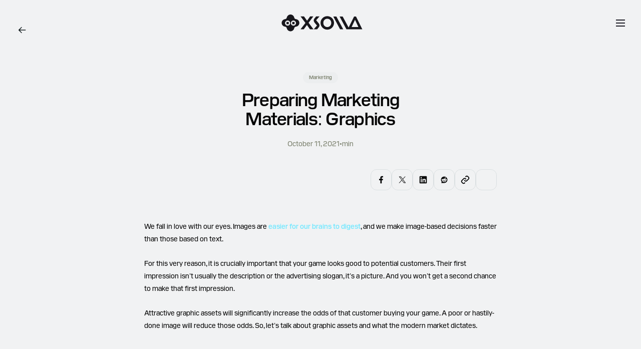

--- FILE ---
content_type: text/html; charset=utf-8
request_url: https://xsolla.com/blog/preparing-marketing-materials-graphics
body_size: 54551
content:
<!DOCTYPE html><html lang="en"><head><meta name="viewport" content="width=device-width"/><meta charSet="utf-8"/><link rel="canonical" href="https://xsolla.com/blog/preparing-marketing-materials-graphics"/><link rel="alternate" href="https://xsolla.com/blog/preparing-marketing-materials-graphics" hrefLang="en"/><link rel="alternate" href="https://xsolla.com/blog/preparing-marketing-materials-graphics" hrefLang="x-default"/><style>
      @font-face {
        font-family: &#x27;Pilat Test Black&#x27;;
        src: url(&#x27;https://cdn.xsolla.net/strapi-v2-bucket-prod/Pilat_Test_Black_090252e29b/Pilat_Test_Black_090252e29b.otf&#x27;) format(&#x27;opentype&#x27;);
        font-weight: 900;
        font-style: normal;
        font-display: swap;
      }
      @font-face {
        font-family: &#x27;Pilat Test Bold&#x27;;
        src: url(&#x27;https://cdn.xsolla.net/strapi-v2-bucket-prod/Pilat_Test_Bold_195d1b44fa/Pilat_Test_Bold_195d1b44fa.otf&#x27;) format(&#x27;opentype&#x27;);
        font-weight: 700;
        font-style: normal;
        font-display: swap;
      }
      @font-face {
        font-family: &#x27;Pilat Test Book&#x27;;
        src: url(&#x27;https://cdn.xsolla.net/strapi-v2-bucket-prod/Pilat_Test_Book_5cb49cd592/Pilat_Test_Book_5cb49cd592.otf&#x27;) format(&#x27;opentype&#x27;);
        font-weight: 400;
        font-style: normal;
        font-display: swap;
      }
      @font-face {
        font-family: &#x27;Pilat Test Demi&#x27;;
        src: url(&#x27;https://cdn.xsolla.net/strapi-v2-bucket-prod/Pilat_Test_Demi_e9bed59107/Pilat_Test_Demi_e9bed59107.otf&#x27;) format(&#x27;opentype&#x27;);
        font-weight: 600;
        font-style: normal;
        font-display: swap;
      }
      @font-face {
        font-family: &#x27;Pilat Test Heavy&#x27;;
        src: url(&#x27;https://cdn.xsolla.net/strapi-v2-bucket-prod/Pilat_Test_Heavy_2885678ca4/Pilat_Test_Heavy_2885678ca4.otf&#x27;) format(&#x27;opentype&#x27;);
        font-weight: 800;
        font-style: normal;
        font-display: swap;
      }
      @font-face {
        font-family: &#x27;Pilat Test Light&#x27;;
        src: url(&#x27;https://cdn.xsolla.net/strapi-v2-bucket-prod/Pilat_Test_Light_c4650750bb/Pilat_Test_Light_c4650750bb.otf&#x27;) format(&#x27;opentype&#x27;);
        font-weight: 300;
        font-style: normal;
        font-display: swap;
      }
      @font-face {
        font-family: &#x27;Pilat Test Regular&#x27;;
        src: url(&#x27;https://cdn.xsolla.net/strapi-v2-bucket-prod/Pilat_Test_Regular_9ff8085643/Pilat_Test_Regular_9ff8085643.otf&#x27;) format(&#x27;opentype&#x27;);
        font-weight: 400;
        font-style: normal;
        font-display: swap;
      }
      @font-face {
        font-family: &#x27;Pilat Test Thin&#x27;;
        src: url(&#x27;https://cdn.xsolla.net/strapi-v2-bucket-prod/Pilat_Test_Thin_dc511297e4/Pilat_Test_Thin_dc511297e4.otf&#x27;) format(&#x27;opentype&#x27;);
        font-weight: 100;
        font-style: normal;
        font-display: swap;
      }
      @font-face {
        font-family: &#x27;Pilat Wide Demi Bold&#x27;;
        src: url(&#x27;https://cdn.xsolla.net/strapi-v2-bucket-prod/Pilat_Test_Demi_Bold_bee67c470a/Pilat_Test_Demi_Bold_bee67c470a.ttf&#x27;) format(&#x27;truetype&#x27;);
        font-weight: 600;
        font-style: normal;
        font-display: swap;
      }
      @font-face {
        font-family: &#x27;Pilat Wide Bold&#x27;;
        src: url(&#x27;https://cdn.xsolla.net/strapi-v2-bucket-prod/Pilat_Test_Bold_b12b40d234/Pilat_Test_Bold_b12b40d234.ttf&#x27;) format(&#x27;truetype&#x27;);
        font-weight: 700;
        font-style: normal;
        font-display: swap;
      }

      /* Aliases for legacy Sharp Grotesk names to ensure backward compatibility */
      @font-face {
        font-family: &#x27;Sharp Grotesk Book&#x27;;
        src: url(&#x27;https://cdn.xsolla.net/strapi-v2-bucket-prod/Pilat_Test_Book_5cb49cd592/Pilat_Test_Book_5cb49cd592.otf&#x27;) format(&#x27;opentype&#x27;);
        font-weight: 400;
        font-style: normal;
        font-display: swap;
      }
      @font-face {
        font-family: &#x27;Sharp Grotesk Medium&#x27;;
        src: url(&#x27;https://cdn.xsolla.net/strapi-v2-bucket-prod/Pilat_Test_Demi_e9bed59107/Pilat_Test_Demi_e9bed59107.otf&#x27;) format(&#x27;opentype&#x27;);
        font-weight: 500;
        font-style: normal;
        font-display: swap;
      }
      @font-face {
        font-family: &#x27;Sharp Grotesk SemiBold&#x27;;
        src: url(&#x27;https://cdn.xsolla.net/strapi-v2-bucket-prod/Pilat_Test_Bold_195d1b44fa/Pilat_Test_Bold_195d1b44fa.otf&#x27;) format(&#x27;opentype&#x27;);
        font-weight: 600 700;
        font-style: normal;
        font-display: swap;
      }
      @font-face {
        font-family: &#x27;Sharp Grotesk Light&#x27;;
        src: url(&#x27;https://cdn.xsolla.net/strapi-v2-bucket-prod/Pilat_Test_Light_c4650750bb/Pilat_Test_Light_c4650750bb.otf&#x27;) format(&#x27;opentype&#x27;);
        font-weight: 300;
        font-style: normal;
        font-display: swap;
      }
      @font-face {
        font-family: &#x27;Sharp Grotesk Bold&#x27;;
        src: url(&#x27;https://cdn.xsolla.net/strapi-v2-bucket-prod/Pilat_Test_Bold_195d1b44fa/Pilat_Test_Bold_195d1b44fa.otf&#x27;) format(&#x27;opentype&#x27;);
        font-weight: 700;
        font-style: normal;
        font-display: swap;
      }
      @font-face {
        font-family: &#x27;Sharp Grotesk Black&#x27;;
        src: url(&#x27;https://cdn.xsolla.net/strapi-v2-bucket-prod/Pilat_Test_Black_090252e29b/Pilat_Test_Black_090252e29b.otf&#x27;) format(&#x27;opentype&#x27;);
        font-weight: 900;
        font-style: normal;
        font-display: swap;
      }
    </style><style>
      @font-face {
        font-family: &#x27;Pilat Test Black&#x27;;
        src: url(&#x27;https://cdn.xsolla.net/strapi-v2-bucket-prod/Pilat_Test_Black_090252e29b/Pilat_Test_Black_090252e29b.otf&#x27;) format(&#x27;opentype&#x27;);
        font-weight: 900;
        font-style: normal;
        font-display: swap;
      }
      @font-face {
        font-family: &#x27;Pilat Test Bold&#x27;;
        src: url(&#x27;https://cdn.xsolla.net/strapi-v2-bucket-prod/Pilat_Test_Bold_195d1b44fa/Pilat_Test_Bold_195d1b44fa.otf&#x27;) format(&#x27;opentype&#x27;);
        font-weight: 700;
        font-style: normal;
        font-display: swap;
      }
      @font-face {
        font-family: &#x27;Pilat Test Book&#x27;;
        src: url(&#x27;https://cdn.xsolla.net/strapi-v2-bucket-prod/Pilat_Test_Book_5cb49cd592/Pilat_Test_Book_5cb49cd592.otf&#x27;) format(&#x27;opentype&#x27;);
        font-weight: 400;
        font-style: normal;
        font-display: swap;
      }
      @font-face {
        font-family: &#x27;Pilat Test Demi&#x27;;
        src: url(&#x27;https://cdn.xsolla.net/strapi-v2-bucket-prod/Pilat_Test_Demi_e9bed59107/Pilat_Test_Demi_e9bed59107.otf&#x27;) format(&#x27;opentype&#x27;);
        font-weight: 600;
        font-style: normal;
        font-display: swap;
      }
      @font-face {
        font-family: &#x27;Pilat Test Heavy&#x27;;
        src: url(&#x27;https://cdn.xsolla.net/strapi-v2-bucket-prod/Pilat_Test_Heavy_2885678ca4/Pilat_Test_Heavy_2885678ca4.otf&#x27;) format(&#x27;opentype&#x27;);
        font-weight: 800;
        font-style: normal;
        font-display: swap;
      }
      @font-face {
        font-family: &#x27;Pilat Test Light&#x27;;
        src: url(&#x27;https://cdn.xsolla.net/strapi-v2-bucket-prod/Pilat_Test_Light_c4650750bb/Pilat_Test_Light_c4650750bb.otf&#x27;) format(&#x27;opentype&#x27;);
        font-weight: 300;
        font-style: normal;
        font-display: swap;
      }
      @font-face {
        font-family: &#x27;Pilat Test Regular&#x27;;
        src: url(&#x27;https://cdn.xsolla.net/strapi-v2-bucket-prod/Pilat_Test_Regular_9ff8085643/Pilat_Test_Regular_9ff8085643.otf&#x27;) format(&#x27;opentype&#x27;);
        font-weight: 400;
        font-style: normal;
        font-display: swap;
      }
      @font-face {
        font-family: &#x27;Pilat Test Thin&#x27;;
        src: url(&#x27;https://cdn.xsolla.net/strapi-v2-bucket-prod/Pilat_Test_Thin_dc511297e4/Pilat_Test_Thin_dc511297e4.otf&#x27;) format(&#x27;opentype&#x27;);
        font-weight: 100;
        font-style: normal;
        font-display: swap;
      }
      @font-face {
        font-family: &#x27;Pilat Wide Demi Bold&#x27;;
        src: url(&#x27;https://cdn.xsolla.net/strapi-v2-bucket-prod/Pilat_Test_Demi_Bold_bee67c470a/Pilat_Test_Demi_Bold_bee67c470a.ttf&#x27;) format(&#x27;truetype&#x27;);
        font-weight: 600;
        font-style: normal;
        font-display: swap;
      }
      @font-face {
        font-family: &#x27;Pilat Wide Bold&#x27;;
        src: url(&#x27;https://cdn.xsolla.net/strapi-v2-bucket-prod/Pilat_Test_Bold_b12b40d234/Pilat_Test_Bold_b12b40d234.ttf&#x27;) format(&#x27;truetype&#x27;);
        font-weight: 700;
        font-style: normal;
        font-display: swap;
      }

      /* Aliases for legacy Sharp Grotesk names to ensure backward compatibility */
      @font-face {
        font-family: &#x27;Sharp Grotesk Book&#x27;;
        src: url(&#x27;https://cdn.xsolla.net/strapi-v2-bucket-prod/Pilat_Test_Book_5cb49cd592/Pilat_Test_Book_5cb49cd592.otf&#x27;) format(&#x27;opentype&#x27;);
        font-weight: 400;
        font-style: normal;
        font-display: swap;
      }
      @font-face {
        font-family: &#x27;Sharp Grotesk Medium&#x27;;
        src: url(&#x27;https://cdn.xsolla.net/strapi-v2-bucket-prod/Pilat_Test_Demi_e9bed59107/Pilat_Test_Demi_e9bed59107.otf&#x27;) format(&#x27;opentype&#x27;);
        font-weight: 500;
        font-style: normal;
        font-display: swap;
      }
      @font-face {
        font-family: &#x27;Sharp Grotesk SemiBold&#x27;;
        src: url(&#x27;https://cdn.xsolla.net/strapi-v2-bucket-prod/Pilat_Test_Bold_195d1b44fa/Pilat_Test_Bold_195d1b44fa.otf&#x27;) format(&#x27;opentype&#x27;);
        font-weight: 600 700;
        font-style: normal;
        font-display: swap;
      }
      @font-face {
        font-family: &#x27;Sharp Grotesk Light&#x27;;
        src: url(&#x27;https://cdn.xsolla.net/strapi-v2-bucket-prod/Pilat_Test_Light_c4650750bb/Pilat_Test_Light_c4650750bb.otf&#x27;) format(&#x27;opentype&#x27;);
        font-weight: 300;
        font-style: normal;
        font-display: swap;
      }
      @font-face {
        font-family: &#x27;Sharp Grotesk Bold&#x27;;
        src: url(&#x27;https://cdn.xsolla.net/strapi-v2-bucket-prod/Pilat_Test_Bold_195d1b44fa/Pilat_Test_Bold_195d1b44fa.otf&#x27;) format(&#x27;opentype&#x27;);
        font-weight: 700;
        font-style: normal;
        font-display: swap;
      }
      @font-face {
        font-family: &#x27;Sharp Grotesk Black&#x27;;
        src: url(&#x27;https://cdn.xsolla.net/strapi-v2-bucket-prod/Pilat_Test_Black_090252e29b/Pilat_Test_Black_090252e29b.otf&#x27;) format(&#x27;opentype&#x27;);
        font-weight: 900;
        font-style: normal;
        font-display: swap;
      }
    </style><title>Preparing Marketing Materials: Graphics</title><meta name="description" content="How to use visual materials to make players interested in your game"/><meta property="og:description" content="How to use visual materials to make players interested in your game"/><meta property="og:title" content="Preparing Marketing Materials: Graphics"/><meta property="og:url" content="https://xsolla.com/blog/preparing-marketing-materials-graphics"/><meta property="og:image" content="https://cdn.xsolla.net/strapi-bucket-prod/Preparing_Marketing_Materials_Graphics_4020d5bc02/Preparing_Marketing_Materials_Graphics_4020d5bc02.jpg"/><meta name="twitter:card" content="summary_large_image"/><meta property="twitter:url" content="https://xsolla.com/blog/preparing-marketing-materials-graphics"/><meta name="twitter:title" content="Preparing Marketing Materials: Graphics"/><meta name="twitter:description" content="How to use visual materials to make players interested in your game"/><meta name="twitter:image" content="https://cdn.xsolla.net/strapi-bucket-prod/Preparing_Marketing_Materials_Graphics_4020d5bc02/Preparing_Marketing_Materials_Graphics_4020d5bc02.jpg"/><meta property="buildtime" content="2026-01-01T17:05:02.047Z"/><meta name="next-head-count" content="19"/><link rel="icon" type="image/x-icon" href="/favicon.ico"/><link rel="apple-touch-icon" sizes="180x180" href="/apple-touch-icon.png"/><link rel="icon" type="image/png" sizes="192x192" href="/android-chrome-192x192.png"/><link rel="icon" type="image/png" sizes="512x512" href="/android-chrome-512x512.png"/><link rel="preload" href="https://cdn.xsolla.net/strapi-frontend/_next/static/css/f8c9b7343d26ac52.css" as="style"/><link rel="stylesheet" href="https://cdn.xsolla.net/strapi-frontend/_next/static/css/f8c9b7343d26ac52.css" data-n-g=""/><link rel="preload" href="https://cdn.xsolla.net/strapi-frontend/_next/static/css/68298b40db33db25.css" as="style"/><link rel="stylesheet" href="https://cdn.xsolla.net/strapi-frontend/_next/static/css/68298b40db33db25.css"/><noscript data-n-css=""></noscript><script defer="" nomodule="" src="https://cdn.xsolla.net/strapi-frontend/_next/static/chunks/polyfills-5cd94c89d3acac5f.js"></script><script defer="" src="https://cdn.xsolla.net/strapi-frontend/_next/static/chunks/76760-b83c6b6c36409ef4.js"></script><script defer="" src="https://cdn.xsolla.net/strapi-frontend/_next/static/chunks/96539-8d6696db235a1344.js"></script><script defer="" src="https://cdn.xsolla.net/strapi-frontend/_next/static/chunks/94739-79c432521ab86947.js"></script><script defer="" src="https://cdn.xsolla.net/strapi-frontend/_next/static/chunks/95144.b766bad0d4381374.js"></script><script defer="" src="https://cdn.xsolla.net/strapi-frontend/_next/static/chunks/63228-943f87919dadb9f0.js"></script><script defer="" src="https://cdn.xsolla.net/strapi-frontend/_next/static/chunks/84229-592b7113e3fc182b.js"></script><script defer="" src="https://cdn.xsolla.net/strapi-frontend/_next/static/chunks/14362.117098f14742e748.js"></script><script src="https://cdn.xsolla.net/strapi-frontend/_next/static/chunks/webpack-47e4fc4d3c2f952f.js" defer=""></script><script src="https://cdn.xsolla.net/strapi-frontend/_next/static/chunks/framework-c196f7c0fb829d29.js" defer=""></script><script src="https://cdn.xsolla.net/strapi-frontend/_next/static/chunks/main-0fdf9eec24af75de.js" defer=""></script><script src="https://cdn.xsolla.net/strapi-frontend/_next/static/chunks/pages/_app-969324865e02b67c.js" defer=""></script><script src="https://cdn.xsolla.net/strapi-frontend/_next/static/chunks/97338-a1e8ed6ff4f778b3.js" defer=""></script><script src="https://cdn.xsolla.net/strapi-frontend/_next/static/chunks/25675-847c7db0595c5580.js" defer=""></script><script src="https://cdn.xsolla.net/strapi-frontend/_next/static/chunks/94180-81131b5ec7c794c9.js" defer=""></script><script src="https://cdn.xsolla.net/strapi-frontend/_next/static/chunks/95916-fa377ab7a28c2b7a.js" defer=""></script><script src="https://cdn.xsolla.net/strapi-frontend/_next/static/chunks/27194-83269d24b08c1631.js" defer=""></script><script src="https://cdn.xsolla.net/strapi-frontend/_next/static/chunks/5152-eb6db33920c45ec1.js" defer=""></script><script src="https://cdn.xsolla.net/strapi-frontend/_next/static/chunks/90134-3de10ecaa51d533b.js" defer=""></script><script src="https://cdn.xsolla.net/strapi-frontend/_next/static/chunks/26783-474ea5f83b8918c9.js" defer=""></script><script src="https://cdn.xsolla.net/strapi-frontend/_next/static/chunks/3714-e277bf153912ce3c.js" defer=""></script><script src="https://cdn.xsolla.net/strapi-frontend/_next/static/chunks/9658-86b9e581172bfa00.js" defer=""></script><script src="https://cdn.xsolla.net/strapi-frontend/_next/static/chunks/23754-3c3b60bfbbb3ec6f.js" defer=""></script><script src="https://cdn.xsolla.net/strapi-frontend/_next/static/chunks/45467-bcdde73b22a1598e.js" defer=""></script><script src="https://cdn.xsolla.net/strapi-frontend/_next/static/chunks/6406-efd8907a41d9c989.js" defer=""></script><script src="https://cdn.xsolla.net/strapi-frontend/_next/static/chunks/91480-61d0eac1c086be42.js" defer=""></script><script src="https://cdn.xsolla.net/strapi-frontend/_next/static/chunks/pages/blog/%5BpostSlug%5D-8713f4422fe71a2f.js" defer=""></script><script src="https://cdn.xsolla.net/strapi-frontend/_next/static/5RPSojB9YwMArXhbXutfq/_buildManifest.js" defer=""></script><script src="https://cdn.xsolla.net/strapi-frontend/_next/static/5RPSojB9YwMArXhbXutfq/_ssgManifest.js" defer=""></script><script src="https://cdn.xsolla.net/strapi-frontend/_next/static/5RPSojB9YwMArXhbXutfq/_middlewareManifest.js" defer=""></script><style data-styled="" data-styled-version="5.3.11">html{line-height:1.15;-webkit-text-size-adjust:100%;}/*!sc*/
body{margin:0;}/*!sc*/
main{display:block;}/*!sc*/
h1{font-size:2em;margin:0.67em 0;}/*!sc*/
hr{box-sizing:content-box;height:0;overflow:visible;}/*!sc*/
pre{font-family:monospace,monospace;font-size:1em;}/*!sc*/
a{background-color:transparent;}/*!sc*/
abbr[title]{border-bottom:none;-webkit-text-decoration:underline;text-decoration:underline;-webkit-text-decoration:underline dotted;text-decoration:underline dotted;}/*!sc*/
b,strong{font-weight:bolder;}/*!sc*/
code,kbd,samp{font-family:monospace,monospace;font-size:1em;}/*!sc*/
small{font-size:80%;}/*!sc*/
sub,sup{font-size:75%;line-height:0;position:relative;vertical-align:baseline;}/*!sc*/
sub{bottom:-0.25em;}/*!sc*/
sup{top:-0.5em;}/*!sc*/
img{border-style:none;}/*!sc*/
button,input,optgroup,select,textarea{font-family:inherit;font-size:100%;line-height:1.15;margin:0;}/*!sc*/
button,input{overflow:visible;}/*!sc*/
button,select{text-transform:none;}/*!sc*/
button,[type="button"],[type="reset"],[type="submit"]{-webkit-appearance:button;}/*!sc*/
button::-moz-focus-inner,[type="button"]::-moz-focus-inner,[type="reset"]::-moz-focus-inner,[type="submit"]::-moz-focus-inner{border-style:none;padding:0;}/*!sc*/
button:-moz-focusring,[type="button"]:-moz-focusring,[type="reset"]:-moz-focusring,[type="submit"]:-moz-focusring{outline:1px dotted ButtonText;}/*!sc*/
fieldset{padding:0.35em 0.75em 0.625em;}/*!sc*/
legend{box-sizing:border-box;color:inherit;display:table;max-width:100%;padding:0;white-space:normal;}/*!sc*/
progress{vertical-align:baseline;}/*!sc*/
textarea{overflow:auto;}/*!sc*/
[type="checkbox"],[type="radio"]{box-sizing:border-box;padding:0;}/*!sc*/
[type="number"]::-webkit-inner-spin-button,[type="number"]::-webkit-outer-spin-button{height:auto;}/*!sc*/
[type="search"]{-webkit-appearance:textfield;outline-offset:-2px;}/*!sc*/
[type="search"]::-webkit-search-decoration{-webkit-appearance:none;}/*!sc*/
::-webkit-file-upload-button{-webkit-appearance:button;font:inherit;}/*!sc*/
details{display:block;}/*!sc*/
summary{display:list-item;}/*!sc*/
template{display:none;}/*!sc*/
[hidden]{display:none;}/*!sc*/
*:focus{outline:none;}/*!sc*/
body{font-family:'Pilat Test Book',-apple-system,BlinkMacSystemFont,'Segoe UI',Roboto,Helvetica,Arial,sans-serif;font-weight:400;font-size:18px;line-height:26px;--font-stack:'Pilat Test Book',-apple-system,BlinkMacSystemFont,'Segoe UI',Roboto,Helvetica,Arial,sans-serif;font-family:var(--font-stack);color:#050505;}/*!sc*/
@media(max-width:1799px){body{font-size:16px;line-height:23px;}}/*!sc*/
@media(max-width:1439px){}/*!sc*/
@media(max-width:1023px){body{font-size:14px;line-height:20px;}}/*!sc*/
@media(max-width:767px){}/*!sc*/
data-styled.g6[id="sc-global-knvFsR1"]{content:"sc-global-knvFsR1,"}/*!sc*/
.iuDoWo{position:relative;margin-left:auto;margin-right:auto;max-width:1584px;}/*!sc*/
@media(max-width:1799px){.iuDoWo{margin-left:auto;margin-right:auto;max-width:1260px;}}/*!sc*/
@media(max-width:1439px){.iuDoWo{margin-left:32px;margin-right:32px;max-width:100%;}}/*!sc*/
@media(max-width:767px){.iuDoWo{margin-left:20px;margin-right:20px;}}/*!sc*/
@media (max-width:767px) and (max-height:820px){.iuDoWo .gdpr-container{padding:0px 0px !important;}.iuDoWo .gdpr-cookies-form{padding:50px 20px !important;max-width:100% !important;}.iuDoWo .gdpr-settings-screen{padding:50px 20px !important;height:100vh;overflow:scroll;background-color:aliceblue !important;}}/*!sc*/
@media (max-width:1023px) and (min-width:768px){.iuDoWo .gdpr-settings-footer{-webkit-flex-wrap:wrap;-ms-flex-wrap:wrap;flex-wrap:wrap;}.iuDoWo .gdpr-settings-footer .gdpr-settings-footer__links-container{-webkit-flex-direction:row;-ms-flex-direction:row;flex-direction:row;width:100%;}.iuDoWo .gdpr-settings-footer .gdpr-settings-footer__buttons-container{width:100%;}.iuDoWo .gdpr-settings-footer .gdpr-settings-footer__buttons-container .gdpr-settings-footer__buttons{width:100%;}.iuDoWo .gdpr-settings-footer .gdpr-settings-footer__buttons-container .gdpr-settings-footer__buttons .gdpr-settings-screen__button{-webkit-flex:1;-ms-flex:1;flex:1;}}/*!sc*/
data-styled.g8[id="sc-98cfffbc-0"]{content:"iuDoWo,"}/*!sc*/
.sKHAm{max-width:400px;min-width:140px;position:relative;display:-webkit-box;display:-webkit-flex;display:-ms-flexbox;display:flex;-webkit-flex-direction:column;-ms-flex-direction:column;flex-direction:column;}/*!sc*/
.hqDBzF{max-width:400px;min-width:140px;position:relative;display:-webkit-box;display:-webkit-flex;display:-ms-flexbox;display:flex;-webkit-flex-direction:column;-ms-flex-direction:column;flex-direction:column;display:-webkit-inline-box;display:-webkit-inline-flex;display:-ms-inline-flexbox;display:inline-flex;min-width:auto;}/*!sc*/
data-styled.g10[id="sc-50a0c161-0"]{content:"sKHAm,hqDBzF,"}/*!sc*/
.HFoIY{margin-bottom:0px;}/*!sc*/
data-styled.g15[id="sc-97126530-0"]{content:"HFoIY,"}/*!sc*/
.bTnqds{font-family:'Pilat Test Book',-apple-system,BlinkMacSystemFont,'Segoe UI',Roboto,Helvetica,Arial,sans-serif;font-weight:400;font-size:18px;line-height:30px;color:#18171c;text-align:left;display:inline-block;width:100%;height:auto;margin-bottom:0px;margin-top:0px;}/*!sc*/
@media(max-width:1799px){.bTnqds{font-size:14px;line-height:24px;}}/*!sc*/
@media(max-width:1439px){.bTnqds{font-size:14px;line-height:18px;}}/*!sc*/
@media(max-width:1023px){.bTnqds{font-size:12px;line-height:18px;}}/*!sc*/
@media(max-width:767px){.bTnqds{font-size:14px;line-height:18px;}}/*!sc*/
.bTnqds:lang(ja),.bTnqds:lang(ko){word-break:keep-all;}/*!sc*/
.hmMvFu{font-family:'Pilat Test Book',-apple-system,BlinkMacSystemFont,'Segoe UI',Roboto,Helvetica,Arial,sans-serif;font-weight:400;font-size:18px;line-height:30px;text-align:left;display:inline-block;width:100%;height:auto;margin-bottom:0px;margin-top:0px;}/*!sc*/
@media(max-width:1799px){.hmMvFu{font-size:14px;line-height:24px;}}/*!sc*/
@media(max-width:1439px){.hmMvFu{font-size:14px;line-height:18px;}}/*!sc*/
@media(max-width:1023px){.hmMvFu{font-size:12px;line-height:18px;}}/*!sc*/
@media(max-width:767px){.hmMvFu{font-size:14px;line-height:18px;}}/*!sc*/
.hmMvFu:lang(ja),.hmMvFu:lang(ko){word-break:keep-all;}/*!sc*/
.fYMcuh{font-family:'Pilat Test Book',-apple-system,BlinkMacSystemFont,'Segoe UI',Roboto,Helvetica,Arial,sans-serif;font-weight:400;font-size:18px;line-height:30px;color:#DAE4E5;text-align:left;display:inline-block;width:100%;height:auto;margin-bottom:0px;margin-top:0px;}/*!sc*/
@media(max-width:1799px){.fYMcuh{font-size:14px;line-height:24px;}}/*!sc*/
@media(max-width:1439px){.fYMcuh{font-size:14px;line-height:18px;}}/*!sc*/
@media(max-width:1023px){.fYMcuh{font-size:12px;line-height:18px;}}/*!sc*/
@media(max-width:767px){.fYMcuh{font-size:14px;line-height:18px;}}/*!sc*/
.fYMcuh:lang(ja),.fYMcuh:lang(ko){word-break:keep-all;}/*!sc*/
.euXMfS{font-family:'Pilat Test Demi',-apple-system,BlinkMacSystemFont,'Segoe UI',Roboto,Helvetica,Arial,sans-serif;font-weight:500;line-height:106%;font-size:84px;-webkit-letter-spacing:-1.68px;-moz-letter-spacing:-1.68px;-ms-letter-spacing:-1.68px;letter-spacing:-1.68px;color:#050505;text-align:left;display:inline-block;width:100%;height:auto;margin-bottom:0px;margin-top:0px;}/*!sc*/
@media(max-width:1799px){.euXMfS{font-size:67px;-webkit-letter-spacing:-1.34px;-moz-letter-spacing:-1.34px;-ms-letter-spacing:-1.34px;letter-spacing:-1.34px;}}/*!sc*/
@media(max-width:1439px){.euXMfS{font-size:36px;-webkit-letter-spacing:-0.72px;-moz-letter-spacing:-0.72px;-ms-letter-spacing:-0.72px;letter-spacing:-0.72px;}}/*!sc*/
@media(max-width:767px){.euXMfS{font-size:36px;-webkit-letter-spacing:-0.72px;-moz-letter-spacing:-0.72px;-ms-letter-spacing:-0.72px;letter-spacing:-0.72px;}}/*!sc*/
.euXMfS:lang(ja),.euXMfS:lang(ko){word-break:keep-all;}/*!sc*/
.hbWuDB{font-family:'Pilat Test Book',-apple-system,BlinkMacSystemFont,'Segoe UI',Roboto,Helvetica,Arial,sans-serif;font-weight:400;line-height:150%;font-size:20px;color:#050505;text-align:left;display:inline-block;width:100%;height:auto;margin-bottom:0px;margin-top:0px;}/*!sc*/
@media(max-width:1799px){.hbWuDB{font-size:16px;}}/*!sc*/
@media(max-width:1439px){.hbWuDB{font-size:14px;}}/*!sc*/
@media(max-width:767px){.hbWuDB{font-size:14px;}}/*!sc*/
.hbWuDB:lang(ja),.hbWuDB:lang(ko){word-break:keep-all;}/*!sc*/
.jTbXTO{font-family:'Pilat Test Demi',-apple-system,BlinkMacSystemFont,'Segoe UI',Roboto,Helvetica,Arial,sans-serif;font-weight:500;-webkit-letter-spacing:-0.02;-moz-letter-spacing:-0.02;-ms-letter-spacing:-0.02;letter-spacing:-0.02;line-height:106%;font-size:40px;color:#050505;text-align:left;display:inline-block;width:100%;height:auto;margin-bottom:0px;margin-top:0px;}/*!sc*/
@media(max-width:1799px){.jTbXTO{font-size:40px;}}/*!sc*/
@media(max-width:1439px){.jTbXTO{font-size:28px;}}/*!sc*/
@media(max-width:767px){.jTbXTO{font-size:28px;}}/*!sc*/
.jTbXTO:lang(ja),.jTbXTO:lang(ko){word-break:keep-all;}/*!sc*/
.MGdZM{font-family:'Pilat Test Demi',-apple-system,BlinkMacSystemFont,'Segoe UI',Roboto,Helvetica,Arial,sans-serif;font-weight:500;line-height:150%;font-size:25px;color:#050505;text-align:left;display:inline-block;width:100%;height:auto;margin-bottom:0px;margin-top:0px;}/*!sc*/
@media(max-width:1799px){.MGdZM{font-size:20px;}}/*!sc*/
@media(max-width:1439px){.MGdZM{font-size:18px;}}/*!sc*/
@media(max-width:767px){.MGdZM{font-size:18px;}}/*!sc*/
.MGdZM:lang(ja),.MGdZM:lang(ko){word-break:keep-all;}/*!sc*/
.iplwui{font-family:'Pilat Test Demi',-apple-system,BlinkMacSystemFont,'Segoe UI',Roboto,Helvetica,Arial,sans-serif;font-weight:500;line-height:130%;font-size:22px;color:#050505;text-align:left;display:inline-block;width:100%;height:auto;margin-bottom:0px;margin-top:0px;}/*!sc*/
@media(max-width:1799px){.iplwui{font-size:18px;}}/*!sc*/
@media(max-width:1439px){.iplwui{font-size:16px;}}/*!sc*/
@media(max-width:767px){.iplwui{font-size:16px;}}/*!sc*/
.iplwui:lang(ja),.iplwui:lang(ko){word-break:keep-all;}/*!sc*/
.gJubSX{font-family:'Pilat Test Demi',-apple-system,BlinkMacSystemFont,'Segoe UI',Roboto,Helvetica,Arial,sans-serif;font-weight:500;line-height:106%;font-size:84px;-webkit-letter-spacing:-1.68px;-moz-letter-spacing:-1.68px;-ms-letter-spacing:-1.68px;letter-spacing:-1.68px;color:#DAE4E5;text-align:left;display:inline-block;width:100%;height:auto;margin-bottom:0px;margin-top:0px;}/*!sc*/
@media(max-width:1799px){.gJubSX{font-size:67px;-webkit-letter-spacing:-1.34px;-moz-letter-spacing:-1.34px;-ms-letter-spacing:-1.34px;letter-spacing:-1.34px;}}/*!sc*/
@media(max-width:1439px){.gJubSX{font-size:36px;-webkit-letter-spacing:-0.72px;-moz-letter-spacing:-0.72px;-ms-letter-spacing:-0.72px;letter-spacing:-0.72px;}}/*!sc*/
@media(max-width:767px){.gJubSX{font-size:36px;-webkit-letter-spacing:-0.72px;-moz-letter-spacing:-0.72px;-ms-letter-spacing:-0.72px;letter-spacing:-0.72px;}}/*!sc*/
.gJubSX:lang(ja),.gJubSX:lang(ko){word-break:keep-all;}/*!sc*/
.ejHeIE{font-family:'Pilat Test Demi',-apple-system,BlinkMacSystemFont,'Segoe UI',Roboto,Helvetica,Arial,sans-serif;font-weight:500;font-size:25px;line-height:auto;color:#DAE4E5;text-align:left;display:inline-block;width:100%;height:auto;margin-bottom:0px;margin-top:0px;}/*!sc*/
@media(max-width:1799px){.ejHeIE{font-size:18px;}}/*!sc*/
@media(max-width:1439px){}/*!sc*/
@media(max-width:1023px){.ejHeIE{font-size:14px;line-height:24px;}}/*!sc*/
@media(max-width:767px){}/*!sc*/
.ejHeIE:lang(ja),.ejHeIE:lang(ko){word-break:keep-all;}/*!sc*/
.ickjPV{font-family:'Pilat Test Demi',-apple-system,BlinkMacSystemFont,'Segoe UI',Roboto,Helvetica,Arial,sans-serif;font-weight:500;line-height:150%;font-size:25px;color:#DAE4E5;text-align:left;display:inline-block;width:100%;height:auto;margin-bottom:0px;margin-top:0px;}/*!sc*/
@media(max-width:1799px){.ickjPV{font-size:20px;}}/*!sc*/
@media(max-width:1439px){.ickjPV{font-size:18px;}}/*!sc*/
@media(max-width:767px){.ickjPV{font-size:18px;}}/*!sc*/
.ickjPV:lang(ja),.ickjPV:lang(ko){word-break:keep-all;}/*!sc*/
.klsBeE{font-family:'Pilat Test Book',-apple-system,BlinkMacSystemFont,'Segoe UI',Roboto,Helvetica,Arial,sans-serif;font-weight:400;line-height:150%;font-size:20px;color:#DAE4E5;text-align:left;display:inline-block;width:100%;height:auto;margin-bottom:0px;margin-top:0px;}/*!sc*/
@media(max-width:1799px){.klsBeE{font-size:16px;}}/*!sc*/
@media(max-width:1439px){.klsBeE{font-size:14px;}}/*!sc*/
@media(max-width:767px){.klsBeE{font-size:14px;}}/*!sc*/
.klsBeE:lang(ja),.klsBeE:lang(ko){word-break:keep-all;}/*!sc*/
.gPFgYu{font-family:'Pilat Test Book',-apple-system,BlinkMacSystemFont,'Segoe UI',Roboto,Helvetica,Arial,sans-serif;font-weight:400;font-size:18px;line-height:30px;color:#DAE4E5;text-align:left;display:inline-block;width:100%;height:auto;margin-bottom:0px;margin-top:0px;}/*!sc*/
@media(max-width:1799px){.gPFgYu{font-size:14px;line-height:24px;}}/*!sc*/
@media(max-width:1439px){}/*!sc*/
@media(max-width:1023px){.gPFgYu{font-size:12px;line-height:20px;}}/*!sc*/
@media(max-width:767px){.gPFgYu{font-size:14px;line-height:20px;}}/*!sc*/
.gPFgYu:lang(ja),.gPFgYu:lang(ko){word-break:keep-all;}/*!sc*/
.erjTgw{color:#DAE4E5;text-align:left;display:inline-block;width:100%;height:auto;margin-bottom:0px;margin-top:0px;}/*!sc*/
.erjTgw:lang(ja),.erjTgw:lang(ko){word-break:keep-all;}/*!sc*/
.bROnzx{font-family:'Pilat Test Book',-apple-system,BlinkMacSystemFont,'Segoe UI',Roboto,Helvetica,Arial,sans-serif;font-weight:400;font-size:15px;line-height:24px;color:#DAE4E5;text-align:left;display:inline-block;width:100%;height:auto;margin-bottom:0px;margin-top:0px;}/*!sc*/
@media(max-width:1799px){.bROnzx{font-size:12px;line-height:18px;}}/*!sc*/
@media(max-width:1439px){}/*!sc*/
@media(max-width:1023px){}/*!sc*/
@media(max-width:767px){}/*!sc*/
.bROnzx:lang(ja),.bROnzx:lang(ko){word-break:keep-all;}/*!sc*/
data-styled.g26[id="sc-b2fa0294-0"]{content:"bTnqds,hmMvFu,fYMcuh,euXMfS,hbWuDB,jTbXTO,MGdZM,iplwui,gJubSX,ejHeIE,ickjPV,klsBeE,gPFgYu,erjTgw,bROnzx,"}/*!sc*/
.jgPOeJ{position:relative;font-family:'Pilat Test Demi',-apple-system,BlinkMacSystemFont,'Segoe UI',Roboto,Helvetica,Arial,sans-serif;font-weight:500;font-size:16px;line-height:24px;text-align:center;display:-webkit-inline-box;display:-webkit-inline-flex;display:-ms-inline-flexbox;display:inline-flex;-webkit-align-items:center;-webkit-box-align:center;-ms-flex-align:center;align-items:center;-webkit-box-pack:center;-webkit-justify-content:center;-ms-flex-pack:center;justify-content:center;border:1px solid transparent;cursor:pointer;border-radius:0;-webkit-user-select:none;-moz-user-select:none;-ms-user-select:none;user-select:none;box-sizing:border-box;-webkit-transition:background-color ease-in-out 50ms,color ease-in-out 50ms, border-color ease-in-out 50ms;transition:background-color ease-in-out 50ms,color ease-in-out 50ms, border-color ease-in-out 50ms;background-color:#73e8ff;border-color:#73e8ff00;color:#ffffff;display:-webkit-box;display:-webkit-flex;display:-ms-flexbox;display:flex;width:100%;}/*!sc*/
@media(max-width:1799px){.jgPOeJ{font-size:14px;line-height:20px;}}/*!sc*/
@media(max-width:1439px){}/*!sc*/
@media(max-width:1023px){.jgPOeJ{font-size:12px;line-height:18px;}}/*!sc*/
@media(max-width:767px){}/*!sc*/
.jgPOeJ:hover{background-color:#73e8ff;border-color:#73e8ff00;}/*!sc*/
.jgPOeJ:active{background-color:#73e8ff;border-color:#73e8ff00;}/*!sc*/
.jgPOeJ[disabled]{background-color:#82959933;border-color:#82959933;color:#8295994d;pointer-events:none;box-shadow:none;}/*!sc*/
.eConRi{position:relative;text-align:center;display:-webkit-inline-box;display:-webkit-inline-flex;display:-ms-inline-flexbox;display:inline-flex;-webkit-align-items:center;-webkit-box-align:center;-ms-flex-align:center;align-items:center;-webkit-box-pack:center;-webkit-justify-content:center;-ms-flex-pack:center;justify-content:center;border:1px solid transparent;cursor:pointer;border-radius:0;-webkit-user-select:none;-moz-user-select:none;-ms-user-select:none;user-select:none;box-sizing:border-box;-webkit-transition:background-color ease-in-out 50ms,color ease-in-out 50ms, border-color ease-in-out 50ms;transition:background-color ease-in-out 50ms,color ease-in-out 50ms, border-color ease-in-out 50ms;background-color:#73e8ff;border-color:#73e8ff00;color:#ffffff;font-family:'Pilat Test Demi',-apple-system,BlinkMacSystemFont,'Segoe UI',Roboto,Helvetica,Arial,sans-serif;font-weight:500;font-size:18px;line-height:30px;padding:0 16px;min-width:190px;height:40px;}/*!sc*/
.eConRi:hover{background-color:#73e8ff;border-color:#73e8ff00;}/*!sc*/
.eConRi:active{background-color:#73e8ff;border-color:#73e8ff00;}/*!sc*/
@media(max-width:1799px){.eConRi{font-size:14px;line-height:24px;}}/*!sc*/
@media(max-width:1439px){}/*!sc*/
@media(max-width:1023px){.eConRi{font-size:12px;line-height:16px;}}/*!sc*/
@media(max-width:767px){.eConRi{font-size:14px;line-height:18px;}}/*!sc*/
.eConRi .sc-afaabab8-1 svg + span,.eConRi .sc-afaabab8-1 span + svg{margin-left:8px;}/*!sc*/
.eConRi[disabled]{background-color:#82959933;border-color:#82959933;color:#8295994d;pointer-events:none;box-shadow:none;}/*!sc*/
data-styled.g29[id="sc-afaabab8-0"]{content:"jgPOeJ,eConRi,"}/*!sc*/
.gCxlq{pointer-events:none;display:-webkit-box;display:-webkit-flex;display:-ms-flexbox;display:flex;-webkit-align-items:center;-webkit-box-align:center;-ms-flex-align:center;align-items:center;}/*!sc*/
.gCxlq svg{display:-webkit-box;display:-webkit-flex;display:-ms-flexbox;display:flex;}/*!sc*/
data-styled.g30[id="sc-afaabab8-1"]{content:"gCxlq,"}/*!sc*/
.cWyhcj{position:relative;display:-webkit-inline-box;display:-webkit-inline-flex;display:-ms-inline-flexbox;display:inline-flex;-webkit-align-items:center;-webkit-box-align:center;-ms-flex-align:center;align-items:center;-webkit-user-select:none;-moz-user-select:none;-ms-user-select:none;user-select:none;min-width:18px;min-height:18px;cursor:pointer;}/*!sc*/
data-styled.g32[id="sc-ce65851e-0"]{content:"cWyhcj,"}/*!sc*/
.behVOi{color:#050505;margin-left:8px;}/*!sc*/
data-styled.g33[id="sc-ce65851e-1"]{content:"behVOi,"}/*!sc*/
.jIhsoj{background-color:#8295990d;border:1px solid #82959933;display:-webkit-box;display:-webkit-flex;display:-ms-flexbox;display:flex;-webkit-align-items:center;-webkit-box-align:center;-ms-flex-align:center;align-items:center;-webkit-box-pack:center;-webkit-justify-content:center;-ms-flex-pack:center;justify-content:center;-webkit-flex-shrink:0;-ms-flex-negative:0;flex-shrink:0;color:transparent;box-sizing:border-box;-webkit-transition:background-color ease-in-out 50ms,border-color ease-in-out 50ms, color ease-in-out 50ms;transition:background-color ease-in-out 50ms,border-color ease-in-out 50ms, color ease-in-out 50ms;border-radius:4px !important;width:18px;height:18px;}/*!sc*/
.jIhsoj *{opacity:0;}/*!sc*/
data-styled.g35[id="sc-ce65851e-3"]{content:"jIhsoj,"}/*!sc*/
.jIPAhB{display:none;border-radius:0;}/*!sc*/
.jIPAhB:not(.sc-ce65851e-4[disabled]):hover:not(:checked) ~ .sc-ce65851e-3{background-color:#82959926;border-color:#82959933;}/*!sc*/
.jIPAhB:not(.sc-ce65851e-4[disabled]):hover:checked ~ .sc-ce65851e-3{background-color:#73e8ff;border-color:#73e8ff;}/*!sc*/
.jIPAhB:checked ~ .sc-ce65851e-3 *{opacity:1;}/*!sc*/
.jIPAhB:checked:not(.sc-ce65851e-4[disabled]) ~ .sc-ce65851e-3{background-color:#73e8ff;border-color:#73e8ff;color:#ffffff;}/*!sc*/
.jIPAhB[disabled]{pointer-events:none;}/*!sc*/
.jIPAhB[disabled]:checked ~ .sc-ce65851e-3{color:#8295994d;}/*!sc*/
.jIPAhB[disabled] ~ .sc-ce65851e-3{background-color:#82959933;}/*!sc*/
.jIPAhB[disabled] ~ .sc-ce65851e-1{color:#8295994d;}/*!sc*/
data-styled.g36[id="sc-ce65851e-4"]{content:"jIPAhB,"}/*!sc*/
.iTjWEA{font-family:'Pilat Test Demi',-apple-system,BlinkMacSystemFont,'Segoe UI',Roboto,Helvetica,Arial,sans-serif;font-weight:500;font-size:18px;line-height:30px;color:#73e8ff;-webkit-text-decoration:none;text-decoration:none;cursor:pointer;}/*!sc*/
@media(max-width:1799px){.iTjWEA{font-size:14px;line-height:24px;}}/*!sc*/
@media(max-width:1439px){.iTjWEA{font-size:14px;line-height:24px;}}/*!sc*/
@media(max-width:1023px){.iTjWEA{font-size:12px;line-height:16px;}}/*!sc*/
@media(max-width:767px){.iTjWEA{font-size:14px;line-height:18px;}}/*!sc*/
.iTjWEA:hover,.iTjWEA:focus{color:#73e8ffb2;}/*!sc*/
.kyOQqE{font-family:'Pilat Test Book',-apple-system,BlinkMacSystemFont,'Segoe UI',Roboto,Helvetica,Arial,sans-serif;font-weight:400;font-size:18px;line-height:30px;color:#73e8ff;-webkit-text-decoration:none;text-decoration:none;cursor:pointer;}/*!sc*/
@media(max-width:1799px){.kyOQqE{font-size:14px;line-height:24px;}}/*!sc*/
@media(max-width:1439px){.kyOQqE{font-size:14px;line-height:18px;}}/*!sc*/
@media(max-width:1023px){.kyOQqE{font-size:12px;line-height:18px;}}/*!sc*/
@media(max-width:767px){.kyOQqE{font-size:14px;line-height:18px;}}/*!sc*/
.kyOQqE:hover,.kyOQqE:focus{color:#73e8ffb2;}/*!sc*/
.jgbyso{font-family:'Pilat Test Demi',-apple-system,BlinkMacSystemFont,'Segoe UI',Roboto,Helvetica,Arial,sans-serif;font-weight:500;font-size:18px;line-height:30px;color:#73e8ff;-webkit-text-decoration:none;text-decoration:none;cursor:pointer;}/*!sc*/
@media(max-width:1799px){.jgbyso{font-size:14px;line-height:24px;}}/*!sc*/
@media(max-width:1439px){}/*!sc*/
@media(max-width:1023px){.jgbyso{font-size:12px;line-height:16px;}}/*!sc*/
@media(max-width:767px){.jgbyso{font-size:14px;line-height:18px;}}/*!sc*/
.jgbyso:hover,.jgbyso:focus{color:#73e8ffb2;}/*!sc*/
data-styled.g44[id="sc-31f189d4-0"]{content:"iTjWEA,kyOQqE,jgbyso,"}/*!sc*/
[data-section] h1,[data-section] h1 *,[data-section] h2,[data-section] h2 *,[data-section] h3,[data-section] h3 *,[data-section] h4,[data-section] h4 *,[data-section] h5,[data-section] h5 *,[data-section] [class*='H1'],[data-section] [class*='H1'] *,[data-section] [class*='H2'],[data-section] [class*='H2'] *,[data-section] [class*='H3'],[data-section] [class*='H3'] *,[data-section] [class*='H4'],[data-section] [class*='H4'] *,[data-section] [class*='H5'],[data-section] [class*='H5'] *{font-family:'Pilat Wide Bold',-apple-system,BlinkMacSystemFont,'Segoe UI',Roboto,Helvetica, Arial,sans-serif !important;}/*!sc*/
[data-section] h3,[data-section] h3 *,[data-section] h4,[data-section] h4 *,[data-section] h5,[data-section] h5 *,[data-section] [class*='H3'],[data-section] [class*='H3'] *,[data-section] [class*='H4'],[data-section] [class*='H4'] *,[data-section] [class*='H5'],[data-section] [class*='H5'] *{font-family:'Pilat Test Book',-apple-system,BlinkMacSystemFont,'Segoe UI',Roboto,Helvetica, Arial,sans-serif !important;}/*!sc*/
[data-section^='section.hero'] [class*='DebugTitle'],[data-section^='v3-section.hero'] [class*='DebugTitle'],[data-section^='hero-sections.'] [class*='DebugTitle'],[data-section^='section.hero'] [class*='makeSection__DebugTitle'],[data-section^='v3-section.hero'] [class*='makeSection__DebugTitle'],[data-section^='hero-sections.'] [class*='makeSection__DebugTitle'],[data-section^='section.hero'] span[class*='makeSection__DebugTitle'],[data-section^='v3-section.hero'] span[class*='makeSection__DebugTitle'],[data-section^='hero-sections.'] span[class*='makeSection__DebugTitle']{font-family:inherit !important;font-weight:inherit !important;font-style:inherit !important;font-size:inherit !important;line-height:inherit !important;-webkit-letter-spacing:inherit !important;-moz-letter-spacing:inherit !important;-ms-letter-spacing:inherit !important;letter-spacing:inherit !important;}/*!sc*/
@media (max-width:1024px){[data-section^='section.hero'] h1:not([class*='DebugTitle']):not([class*='makeSection__DebugTitle']),[data-section^='section.hero'] h1 *:not([class*='DebugTitle']):not([class*='makeSection__DebugTitle']),[data-section^='v3-section.hero'] h1:not([class*='DebugTitle']):not([class*='makeSection__DebugTitle']),[data-section^='v3-section.hero'] h1 *:not([class*='DebugTitle']):not([class*='makeSection__DebugTitle']),[data-section^='hero-sections.'] h1:not([class*='DebugTitle']):not([class*='makeSection__DebugTitle']),[data-section^='hero-sections.'] h1 *:not([class*='DebugTitle']):not([class*='makeSection__DebugTitle']),[data-section^='section.hero'] [class*='H1']:not([class*='DebugTitle']):not([class*='makeSection__DebugTitle']),[data-section^='section.hero'] [class*='H1'] *:not([class*='DebugTitle']):not([class*='makeSection__DebugTitle']),[data-section^='v3-section.hero'] [class*='H1']:not([class*='DebugTitle']):not([class*='makeSection__DebugTitle']),[data-section^='v3-section.hero'] [class*='H1'] *:not([class*='DebugTitle']):not([class*='makeSection__DebugTitle']),[data-section^='hero-sections.'] [class*='H1']:not([class*='DebugTitle']):not([class*='makeSection__DebugTitle']),[data-section^='hero-sections.'] [class*='H1'] *:not([class*='DebugTitle']):not([class*='makeSection__DebugTitle']),[data-section^='section.hero'] [class*='Title']:not([class*='DebugTitle']):not([class*='makeSection__DebugTitle']),[data-section^='section.hero'] [class*='Title'] *:not([class*='DebugTitle']):not([class*='makeSection__DebugTitle']),[data-section^='v3-section.hero'] [class*='Title']:not([class*='DebugTitle']):not([class*='makeSection__DebugTitle']),[data-section^='v3-section.hero'] [class*='Title'] *:not([class*='DebugTitle']):not([class*='makeSection__DebugTitle']),[data-section^='hero-sections.'] [class*='Title']:not([class*='DebugTitle']):not([class*='makeSection__DebugTitle']),[data-section^='hero-sections.'] [class*='Title'] *:not([class*='DebugTitle']):not([class*='makeSection__DebugTitle']){font-size:40px !important;-webkit-letter-spacing:-0.8px !important;-moz-letter-spacing:-0.8px !important;-ms-letter-spacing:-0.8px !important;letter-spacing:-0.8px !important;}}/*!sc*/
@media (max-width:768px){[data-section^='section.hero'] h1:not([class*='DebugTitle']):not([class*='makeSection__DebugTitle']),[data-section^='section.hero'] h1 *:not([class*='DebugTitle']):not([class*='makeSection__DebugTitle']),[data-section^='v3-section.hero'] h1:not([class*='DebugTitle']):not([class*='makeSection__DebugTitle']),[data-section^='v3-section.hero'] h1 *:not([class*='DebugTitle']):not([class*='makeSection__DebugTitle']),[data-section^='hero-sections.'] h1:not([class*='DebugTitle']):not([class*='makeSection__DebugTitle']),[data-section^='hero-sections.'] h1 *:not([class*='DebugTitle']):not([class*='makeSection__DebugTitle']),[data-section^='section.hero'] [class*='H1']:not([class*='DebugTitle']):not([class*='makeSection__DebugTitle']),[data-section^='section.hero'] [class*='H1'] *:not([class*='DebugTitle']):not([class*='makeSection__DebugTitle']),[data-section^='v3-section.hero'] [class*='H1']:not([class*='DebugTitle']):not([class*='makeSection__DebugTitle']),[data-section^='v3-section.hero'] [class*='H1'] *:not([class*='DebugTitle']):not([class*='makeSection__DebugTitle']),[data-section^='hero-sections.'] [class*='H1']:not([class*='DebugTitle']):not([class*='makeSection__DebugTitle']),[data-section^='hero-sections.'] [class*='H1'] *:not([class*='DebugTitle']):not([class*='makeSection__DebugTitle']),[data-section^='section.hero'] [class*='Title']:not([class*='DebugTitle']):not([class*='makeSection__DebugTitle']),[data-section^='section.hero'] [class*='Title'] *:not([class*='DebugTitle']):not([class*='makeSection__DebugTitle']),[data-section^='v3-section.hero'] [class*='Title']:not([class*='DebugTitle']):not([class*='makeSection__DebugTitle']),[data-section^='v3-section.hero'] [class*='Title'] *:not([class*='DebugTitle']):not([class*='makeSection__DebugTitle']),[data-section^='hero-sections.'] [class*='Title']:not([class*='DebugTitle']):not([class*='makeSection__DebugTitle']),[data-section^='hero-sections.'] [class*='Title'] *:not([class*='DebugTitle']):not([class*='makeSection__DebugTitle']){font-size:40px !important;-webkit-letter-spacing:-0.8px !important;-moz-letter-spacing:-0.8px !important;-ms-letter-spacing:-0.8px !important;letter-spacing:-0.8px !important;}}/*!sc*/
h1 img,h2 img,h3 img,h4 img,h5 img,h6 img{display:none !important;}/*!sc*/
[class*='Highlighter'],[class*='highlighter']{background-color:#73e8ff !important;color:#18171c !important;}/*!sc*/
[data-section*='hero'] button,[data-section*='hero'] [class*='Button'],[data-section*='hero'] a[role='button']{border-radius:0 !important;}/*!sc*/
input:not([type='checkbox']):not([type='radio']),textarea,select,[class*='Input'],[class*='TextArea'],[class*='Select']{border-radius:0 !important;}/*!sc*/
[class*='SocialLink'],[class*='FooterSocial']{border-radius:0 !important;}/*!sc*/
[class*='newsletter'] input,[class*='Newsletter'] input,[id*='newsletter'] input,[id*='footer_newsletter'] input,.footerForm input{border-radius:0 !important;}/*!sc*/
[class*='Hamburger']:hover,[class*='MenuLink']:hover,[class*='MenuContainerForTablet'] [class*='MenuLink']:hover,[class*='ButtonOrLink']:hover,[class*='DropdownItem']:hover,[class*='NavigationBar'] a:hover,[class*='Header'] a:hover,[class*='Footer'] a:hover,[class*='ListItem'] a:hover{background-color:transparent !important;background:transparent !important;}/*!sc*/
[data-page-slug='home-2']{background-color:#f1f2f3 !important;}/*!sc*/
[data-page-slug='release-notes'] h1{color:#ffffff !important;-webkit-text-fill-color:#ffffff !important;}/*!sc*/
data-styled.g50[id="sc-global-iIooNP1"]{content:"sc-global-iIooNP1,"}/*!sc*/
html,body{margin:auto;width:100%;height:100%;background:#ffffff;}/*!sc*/
html{-webkit-scroll-behavior:smooth;-moz-scroll-behavior:smooth;-ms-scroll-behavior:smooth;scroll-behavior:smooth;}/*!sc*/
html.menu-open{overflow:hidden;}/*!sc*/
*{box-sizing:border-box;padding:0;margin:0;}/*!sc*/
#__next{width:100%;height:100%;}/*!sc*/
svg{height:100%;}/*!sc*/
img{height:100%;}/*!sc*/
a{color:#18171c;}/*!sc*/
strong{font-family:'Pilat Test Demi',-apple-system,BlinkMacSystemFont,'Segoe UI',Roboto,Helvetica,Arial,sans-serif;font-weight:500;font-size:18px;line-height:30px;}/*!sc*/
@media(max-width:1799px){strong{font-size:14px;line-height:24px;}}/*!sc*/
@media(max-width:1439px){strong{font-size:14px;line-height:24px;}}/*!sc*/
@media(max-width:1023px){strong{font-size:12px;line-height:16px;}}/*!sc*/
@media(max-width:767px){strong{font-size:14px;line-height:18px;}}/*!sc*/
.textads.banner-ads.banner_ads.ad-unit.ad-zone.ad-space.adsbox{position:absolute;bottom:0;}/*!sc*/
data-styled.g51[id="sc-global-gOmqbx1"]{content:"sc-global-gOmqbx1,"}/*!sc*/
.bHMPPa{font-family:'Pilat Test Book',-apple-system,BlinkMacSystemFont,'Segoe UI',Roboto,Helvetica,Arial,sans-serif;font-weight:400;font-size:16px;line-height:24px;background-color:#82959900;border:1px solid #82959933;color:#829599;margin:0;width:100%;-webkit-appearance:none;-moz-appearance:none;appearance:none;display:-webkit-box;display:-webkit-flex;display:-ms-flexbox;display:flex;-webkit-align-items:center;-webkit-box-align:center;-ms-flex-align:center;align-items:center;border-radius:0;-webkit-transition:background-color ease-in-out 50ms,border-color ease-in-out 50ms;transition:background-color ease-in-out 50ms,border-color ease-in-out 50ms;box-sizing:border-box;padding:0;padding:16px;width:100%;}/*!sc*/
@media(max-width:1799px){.bHMPPa{font-size:14px;line-height:18px;}}/*!sc*/
@media(max-width:1439px){}/*!sc*/
@media(max-width:1023px){.bHMPPa{font-size:12px;line-height:16px;}}/*!sc*/
@media(max-width:767px){}/*!sc*/
.bHMPPa::-webkit-input-placeholder{color:#8295994d;}/*!sc*/
.bHMPPa::-moz-placeholder{color:#8295994d;}/*!sc*/
.bHMPPa:-ms-input-placeholder{color:#8295994d;}/*!sc*/
.bHMPPa::placeholder{color:#8295994d;}/*!sc*/
.bHMPPa:not([readonly,focused,active]):hover{background-color:#82959900;border-color:#82959980;}/*!sc*/
.bHMPPa:not([readonly]):active,.bHMPPa:not([readonly]):focus{background-color:#82959900;border-color:#829599;}/*!sc*/
.bHMPPa:-webkit-autofill{-webkit-transition:background-color 600000s 0s,color 600000s 0s;transition:background-color 600000s 0s,color 600000s 0s;}/*!sc*/
.bHMPPa[disabled]{background-color:#8295990d;border-color:#8295991a;color:#82959933;pointer-events:none;box-shadow:none;}/*!sc*/
@media(max-width:1799px){.bHMPPa{padding:15px 14px;}}/*!sc*/
@media(max-width:1439px){}/*!sc*/
@media(max-width:1023px){.bHMPPa{padding:12px;}}/*!sc*/
@media(max-width:767px){}/*!sc*/
.hKEKJr{background-color:#82959900;border:1px solid #82959933;color:#829599;margin:0;width:100%;-webkit-appearance:none;-moz-appearance:none;appearance:none;display:-webkit-box;display:-webkit-flex;display:-ms-flexbox;display:flex;-webkit-align-items:center;-webkit-box-align:center;-ms-flex-align:center;align-items:center;border-radius:0;-webkit-transition:background-color ease-in-out 50ms,border-color ease-in-out 50ms;transition:background-color ease-in-out 50ms,border-color ease-in-out 50ms;box-sizing:border-box;padding:0;padding:16px;width:100%;}/*!sc*/
.hKEKJr::-webkit-input-placeholder{color:#8295994d;}/*!sc*/
.hKEKJr::-moz-placeholder{color:#8295994d;}/*!sc*/
.hKEKJr:-ms-input-placeholder{color:#8295994d;}/*!sc*/
.hKEKJr::placeholder{color:#8295994d;}/*!sc*/
.hKEKJr:not([readonly,focused,active]):hover{background-color:#82959900;border-color:#82959980;}/*!sc*/
.hKEKJr:not([readonly]):active,.hKEKJr:not([readonly]):focus{background-color:#82959900;border-color:#829599;}/*!sc*/
.hKEKJr:-webkit-autofill{-webkit-transition:background-color 600000s 0s,color 600000s 0s;transition:background-color 600000s 0s,color 600000s 0s;}/*!sc*/
.hKEKJr[disabled]{background-color:#8295990d;border-color:#8295991a;color:#82959933;pointer-events:none;box-shadow:none;}/*!sc*/
@media(max-width:1799px){.hKEKJr{padding:15px 14px;}}/*!sc*/
@media(max-width:1439px){}/*!sc*/
@media(max-width:1023px){.hKEKJr{padding:12px;}}/*!sc*/
@media(max-width:767px){}/*!sc*/
data-styled.g59[id="sc-1ca3b52c-0"]{content:"bHMPPa,hKEKJr,"}/*!sc*/
.XTuQZ{font-family:'Pilat Test Book',-apple-system,BlinkMacSystemFont,'Segoe UI',Roboto,Helvetica,Arial,sans-serif;font-weight:400;font-size:16px;line-height:24px;background-color:#82959900;border:1px solid #82959933;color:#829599;margin:0;width:100%;-webkit-appearance:none;-moz-appearance:none;appearance:none;display:-webkit-box;display:-webkit-flex;display:-ms-flexbox;display:flex;-webkit-align-items:center;-webkit-box-align:center;-ms-flex-align:center;align-items:center;border-radius:0;-webkit-transition:background-color ease-in-out 50ms,border-color ease-in-out 50ms;transition:background-color ease-in-out 50ms,border-color ease-in-out 50ms;width:100%;box-sizing:border-box;}/*!sc*/
@media(max-width:1799px){.XTuQZ{font-size:14px;line-height:18px;}}/*!sc*/
@media(max-width:1439px){}/*!sc*/
@media(max-width:1023px){.XTuQZ{font-size:12px;line-height:16px;}}/*!sc*/
@media(max-width:767px){}/*!sc*/
.XTuQZ::-webkit-input-placeholder{color:#8295994d;}/*!sc*/
.XTuQZ::-moz-placeholder{color:#8295994d;}/*!sc*/
.XTuQZ:-ms-input-placeholder{color:#8295994d;}/*!sc*/
.XTuQZ::placeholder{color:#8295994d;}/*!sc*/
.XTuQZ:not([readonly,focused,active]):hover{background-color:#82959900;border-color:#82959980;}/*!sc*/
.XTuQZ:not([readonly]):active,.XTuQZ:not([readonly]):focus{background-color:#82959900;border-color:#829599;}/*!sc*/
.XTuQZ:-webkit-autofill{-webkit-transition:background-color 600000s 0s,color 600000s 0s;transition:background-color 600000s 0s,color 600000s 0s;}/*!sc*/
.XTuQZ[disabled]{background-color:#8295990d;border-color:#8295991a;color:#82959933;pointer-events:none;box-shadow:none;}/*!sc*/
data-styled.g61[id="sc-6494fd80-0"]{content:"XTuQZ,"}/*!sc*/
.bzllef{position:relative;font-weight:500;text-transform:none;-webkit-transition:color 0.3s ease-out;transition:color 0.3s ease-out;z-index:1;}/*!sc*/
data-styled.g78[id="sc-19b6df84-0"]{content:"bzllef,"}/*!sc*/
.jTlkzW{position:absolute;top:0;left:0;right:0;bottom:0;min-width:300%;min-height:300%;aspect-ratio:1;border-radius:0;-webkit-transform:translate(-50%,-50%) scale(0);-ms-transform:translate(-50%,-50%) scale(0);transform:translate(-50%,-50%) scale(0);-webkit-transition:-webkit-transform 0.5s ease-out;-webkit-transition:transform 0.5s ease-out;transition:transform 0.5s ease-out;pointer-events:none;will-change:transform;contain:layout style paint;background-color:#73e8ff;}/*!sc*/
data-styled.g79[id="sc-19b6df84-1"]{content:"jTlkzW,"}/*!sc*/
.cWfBKv{border-radius:0;height:56px;cursor:pointer;font-size:20px;height:64px;width:100%;position:relative;overflow:hidden;z-index:0;-webkit-clip-path:inset(0 0 0 0 round 0);clip-path:inset(0 0 0 0 round 0);-webkit-transition:border-color 0.3s ease-out;transition:border-color 0.3s ease-out;color:rgba(5,5,5,1);background:#73e8ff;border:1px solid #73e8ff00;-webkit-transition:all 0.2s ease-out;transition:all 0.2s ease-out;-webkit-backdrop-filter:none;backdrop-filter:none;}/*!sc*/
@media(max-width:1799px){.cWfBKv{font-size:16px;height:56px;}}/*!sc*/
@media(max-width:1439px){.cWfBKv{font-size:14px;height:52px;}}/*!sc*/
@media(max-width:767px){.cWfBKv{font-size:14px;height:52px;}}/*!sc*/
.cWfBKv:hover .sc-19b6df84-0{color:#FFFFFF;}/*!sc*/
.cWfBKv:hover .sc-19b6df84-1{-webkit-transform:translate(-50%,-50%) scale(1);-ms-transform:translate(-50%,-50%) scale(1);transform:translate(-50%,-50%) scale(1);}/*!sc*/
.cWfBKv:disabled{cursor:not-allowed;opacity:0.6;}/*!sc*/
.cWfBKv:disabled .sc-19b6df84-1{display:none;}/*!sc*/
.cWfBKv:hover{border:1px solid #73e8ff;background:#73e8ff;}/*!sc*/
.cWfBKv:active{color:rgba(5,5,5,1);background:#73e8ff;}/*!sc*/
[data-is-v3='true'] .sc-19b6df84-2{background-color:#73e8ff !important;border-color:transparent !important;background-image:none !important;}/*!sc*/
[data-is-v3='true'] .sc-19b6df84-2 .sc-19b6df84-0{color:#18171c !important;-webkit-text-fill-color:#18171c !important;}/*!sc*/
[data-is-v3='true'] .sc-19b6df84-2 .sc-19b6df84-1{background-color:rgba(115,232,255,1) !important;background-image:none !important;}/*!sc*/
[data-is-v3='true'] .sc-19b6df84-2:hover{background-color:rgba(115,232,255,1) !important;border-color:transparent !important;}/*!sc*/
.cWfBKv:nth-of-type(2){background-color:transparent !important;border-width:1px !important;border-style:solid !important;border-color:#82959933 !important;background-image:none !important;}/*!sc*/
.cWfBKv:nth-of-type(2) .sc-19b6df84-1{background-color:rgba(115,232,255,0.15) !important;background-image:none !important;}/*!sc*/
.cWfBKv:nth-of-type(2) .sc-19b6df84-0{color:#ffffff !important;-webkit-text-fill-color:#ffffff !important;}/*!sc*/
.cWfBKv:nth-of-type(2):hover{border-color:#73e8ff !important;}/*!sc*/
[data-section*='hero'] .sc-19b6df84-2:nth-of-type(1):hover .sc-19b6df84-1{background-color:#e7f4f5 !important;}/*!sc*/
[data-section*='hero'] .sc-19b6df84-2:nth-of-type(1):hover .sc-19b6df84-0{color:#333333 !important;-webkit-text-fill-color:#333333 !important;}/*!sc*/
[data-section*='hero'] .sc-19b6df84-2:nth-of-type(2){background-color:transparent !important;border-width:1px !important;border-style:solid !important;border-color:#82959933 !important;background-image:none !important;}/*!sc*/
[data-section*='hero'] .sc-19b6df84-2:nth-of-type(2) .sc-19b6df84-1{background-color:rgba(115,232,255,0.15) !important;background-image:none !important;}/*!sc*/
[data-section*='hero'] .sc-19b6df84-2:nth-of-type(2) .sc-19b6df84-0{color:#ffffff !important;-webkit-text-fill-color:#ffffff !important;}/*!sc*/
[data-section*='hero'] .sc-19b6df84-2:nth-of-type(2):hover .sc-19b6df84-1{background-color:rgba(130,149,153,0.1) !important;}/*!sc*/
[data-section*='hero'] .sc-19b6df84-2:nth-of-type(2):hover .sc-19b6df84-0{color:#ffffff !important;-webkit-text-fill-color:#ffffff !important;}/*!sc*/
[data-section*='hero'] .sc-19b6df84-2:nth-of-type(2):hover{border-color:#73e8ff !important;}/*!sc*/
.iYgUVh{border-radius:0;height:56px;cursor:pointer;font-size:20px;height:64px;width:280px;position:relative;overflow:hidden;z-index:0;-webkit-clip-path:inset(0 0 0 0 round 0);clip-path:inset(0 0 0 0 round 0);-webkit-transition:border-color 0.3s ease-out;transition:border-color 0.3s ease-out;color:rgba(5,5,5,1);background:#73e8ff;border:1px solid #73e8ff00;-webkit-transition:all 0.2s ease-out;transition:all 0.2s ease-out;-webkit-backdrop-filter:none;backdrop-filter:none;}/*!sc*/
@media(max-width:1799px){.iYgUVh{font-size:16px;height:56px;}}/*!sc*/
@media(max-width:1439px){.iYgUVh{font-size:14px;height:52px;}}/*!sc*/
@media(max-width:767px){.iYgUVh{font-size:14px;height:52px;}}/*!sc*/
@media(max-width:1799px){.iYgUVh{width:220px;}}/*!sc*/
@media(max-width:1439px){.iYgUVh{width:200px;}}/*!sc*/
@media(max-width:767px){.iYgUVh{width:100%;}}/*!sc*/
.iYgUVh:hover .sc-19b6df84-0{color:#FFFFFF;}/*!sc*/
.iYgUVh:hover .sc-19b6df84-1{-webkit-transform:translate(-50%,-50%) scale(1);-ms-transform:translate(-50%,-50%) scale(1);transform:translate(-50%,-50%) scale(1);}/*!sc*/
.iYgUVh:disabled{cursor:not-allowed;opacity:0.6;}/*!sc*/
.iYgUVh:disabled .sc-19b6df84-1{display:none;}/*!sc*/
.iYgUVh:hover{border:1px solid #73e8ff;background:#73e8ff;}/*!sc*/
.iYgUVh:active{color:rgba(5,5,5,1);background:#73e8ff;}/*!sc*/
[data-is-v3='true'] .sc-19b6df84-2{background-color:#73e8ff !important;border-color:transparent !important;background-image:none !important;}/*!sc*/
[data-is-v3='true'] .sc-19b6df84-2 .sc-19b6df84-0{color:#18171c !important;-webkit-text-fill-color:#18171c !important;}/*!sc*/
[data-is-v3='true'] .sc-19b6df84-2 .sc-19b6df84-1{background-color:rgba(115,232,255,1) !important;background-image:none !important;}/*!sc*/
[data-is-v3='true'] .sc-19b6df84-2:hover{background-color:rgba(115,232,255,1) !important;border-color:transparent !important;}/*!sc*/
.iYgUVh:nth-of-type(2){background-color:transparent !important;border-width:1px !important;border-style:solid !important;border-color:#82959933 !important;background-image:none !important;}/*!sc*/
.iYgUVh:nth-of-type(2) .sc-19b6df84-1{background-color:rgba(115,232,255,0.15) !important;background-image:none !important;}/*!sc*/
.iYgUVh:nth-of-type(2) .sc-19b6df84-0{color:#ffffff !important;-webkit-text-fill-color:#ffffff !important;}/*!sc*/
.iYgUVh:nth-of-type(2):hover{border-color:#73e8ff !important;}/*!sc*/
[data-section*='hero'] .sc-19b6df84-2:nth-of-type(1):hover .sc-19b6df84-1{background-color:#e7f4f5 !important;}/*!sc*/
[data-section*='hero'] .sc-19b6df84-2:nth-of-type(1):hover .sc-19b6df84-0{color:#333333 !important;-webkit-text-fill-color:#333333 !important;}/*!sc*/
[data-section*='hero'] .sc-19b6df84-2:nth-of-type(2){background-color:transparent !important;border-width:1px !important;border-style:solid !important;border-color:#82959933 !important;background-image:none !important;}/*!sc*/
[data-section*='hero'] .sc-19b6df84-2:nth-of-type(2) .sc-19b6df84-1{background-color:rgba(115,232,255,0.15) !important;background-image:none !important;}/*!sc*/
[data-section*='hero'] .sc-19b6df84-2:nth-of-type(2) .sc-19b6df84-0{color:#ffffff !important;-webkit-text-fill-color:#ffffff !important;}/*!sc*/
[data-section*='hero'] .sc-19b6df84-2:nth-of-type(2):hover .sc-19b6df84-1{background-color:rgba(130,149,153,0.1) !important;}/*!sc*/
[data-section*='hero'] .sc-19b6df84-2:nth-of-type(2):hover .sc-19b6df84-0{color:#ffffff !important;-webkit-text-fill-color:#ffffff !important;}/*!sc*/
[data-section*='hero'] .sc-19b6df84-2:nth-of-type(2):hover{border-color:#73e8ff !important;}/*!sc*/
data-styled.g80[id="sc-19b6df84-2"]{content:"cWfBKv,iYgUVh,"}/*!sc*/
.gEpLGP{font-family:'Pilat Wide Bold',-apple-system,BlinkMacSystemFont,'Segoe UI',Roboto,Helvetica,Arial,sans-serif;}/*!sc*/
data-styled.g94[id="sc-833160c-0"]{content:"gEpLGP,"}/*!sc*/
.dkWOvY{position:relative;z-index:1;}/*!sc*/
data-styled.g104[id="sc-e947151-0"]{content:"dkWOvY,"}/*!sc*/
.iXzVor{position:fixed;right:0;bottom:0;left:0;z-index:2;}/*!sc*/
data-styled.g105[id="sc-e947151-1"]{content:"iXzVor,"}/*!sc*/
.gNpwoW{position:relative;right:20px;bottom:20px;}/*!sc*/
data-styled.g106[id="sc-e947151-2"]{content:"gNpwoW,"}/*!sc*/
:root{--root-grid-column-width:88px;--root-grid-column-count:18;--root-grid-width:calc(18 * var(--root-grid-column-width));--root-grid-column-offset:108px;}/*!sc*/
@media(max-width:1799px){:root{--root-grid-column-width:4.861111111111112vw;--root-grid-column-count:18;--root-grid-column-offset:90px;}}/*!sc*/
@media(max-width:1439px){:root{--root-grid-column-width:5.2734375vw;--root-grid-column-count:18;--root-grid-column-offset:26px;}}/*!sc*/
@media(max-width:1023px){:root{--root-grid-column-width:4.947916666666666vw;--root-grid-column-count:18;--root-grid-column-offset:42px;}}/*!sc*/
@media(max-width:767px){:root{--root-grid-column-width:17.8vw;--root-grid-column-count:5;--root-grid-width:calc(5 * var(--root-grid-column-width));--root-grid-column-offset:20px;}}/*!sc*/
data-styled.g107[id="sc-global-bTNRFj1"]{content:"sc-global-bTNRFj1,"}/*!sc*/
.eMECQz{display:block;padding:2px;margin-top:auto;margin-bottom:auto;width:180px;height:38px;-webkit-flex-shrink:0;-ms-flex-negative:0;flex-shrink:0;}/*!sc*/
@media(max-width:1799px){.eMECQz{width:180px;height:38px;}}/*!sc*/
@media(max-width:1439px){}/*!sc*/
@media(max-width:1023px){}/*!sc*/
@media(max-width:767px){}/*!sc*/
footer .sc-c71c426c-0,[class*='Footer'] .eMECQz{width:136px;height:38px;}/*!sc*/
.eMECQz path{fill:#73e8ff !important;}/*!sc*/
[data-header-theme='white'] .sc-c71c426c-0 path,[data-header-theme='blue'] .eMECQz path{fill:#18171c !important;}/*!sc*/
[data-menu-theme='black'] .sc-c71c426c-0 path{fill:#73e8ff !important;}/*!sc*/
data-styled.g123[id="sc-c71c426c-0"]{content:"eMECQz,"}/*!sc*/
.fIbwgT{-webkit-text-decoration:none;text-decoration:none;}/*!sc*/
data-styled.g132[id="sc-cd640b18-1"]{content:"fIbwgT,"}/*!sc*/
.bFPcut{display:-webkit-box;display:-webkit-flex;display:-ms-flexbox;display:flex;-webkit-align-items:center;-webkit-box-align:center;-ms-flex-align:center;align-items:center;gap:35px;pointer-events:auto;}/*!sc*/
@media(max-width:1799px){.bFPcut{gap:15px;}}/*!sc*/
@media(max-width:1439px){.bFPcut{gap:20px;}}/*!sc*/
@media(max-width:1023px){.bFPcut{gap:16px;}}/*!sc*/
@media(max-width:767px){.bFPcut{gap:22px;}}/*!sc*/
@media screen and (min-width:1440px){.bFPcut{padding-left:32px;}}/*!sc*/
data-styled.g135[id="sc-323a9dd4-1"]{content:"bFPcut,"}/*!sc*/
.daqEco{height:18px;width:18px;display:inline-block;-webkit-transform:scaleY(1);-ms-transform:scaleY(1);transform:scaleY(1);-webkit-flex-shrink:0;-ms-flex-negative:0;flex-shrink:0;-webkit-transition:-webkit-transform 0.5s;-webkit-transition:transform 0.5s;transition:transform 0.5s;}/*!sc*/
data-styled.g137[id="sc-6352ba2b-1"]{content:"daqEco,"}/*!sc*/
.hNwLan{cursor:pointer;width:unset;color:#050505 !important;font-family:'Sharp Grotesk Medium',sans-serif;font-weight:500;}/*!sc*/
data-styled.g138[id="sc-9a2ab6a7-0"]{content:"hNwLan,"}/*!sc*/
.LPauP{display:-webkit-box;display:-webkit-flex;display:-ms-flexbox;display:flex;-webkit-align-items:center;-webkit-box-align:center;-ms-flex-align:center;align-items:center;cursor:pointer;height:-webkit-min-content;height:-moz-min-content;height:min-content;background-color:transparent !important;background:transparent !important;}/*!sc*/
.LPauP:hover{background-color:transparent !important;background:transparent !important;}/*!sc*/
.LPauP .sc-9a2ab6a7-0{margin-right:5px;}/*!sc*/
data-styled.g139[id="sc-9a2ab6a7-1"]{content:"LPauP,"}/*!sc*/
.jXMgIF{display:block;color:#DAE4E5;-webkit-transition:none;transition:none;-webkit-text-decoration:none;text-decoration:none;height:-webkit-min-content;height:-moz-min-content;height:min-content;border:0;background:none;box-shadow:none;border-radius:0;padding:0;}/*!sc*/
.jXMgIF:hover{color:#DAE4E5;}/*!sc*/
data-styled.g150[id="sc-b1494e09-0"]{content:"jXMgIF,"}/*!sc*/
.fCcsTQ{display:block;color:#18171c;-webkit-transition:none;transition:none;-webkit-text-decoration:none;text-decoration:none;height:-webkit-min-content;height:-moz-min-content;height:min-content;border:0;background:none;box-shadow:none;border-radius:0;padding:0;}/*!sc*/
.fCcsTQ:hover{color:#73e8ff;}/*!sc*/
data-styled.g151[id="sc-c154c128-0"]{content:"fCcsTQ,"}/*!sc*/
.hSBSuX{position:relative;border:none;background-color:transparent !important;cursor:pointer;overflow:hidden;display:-webkit-box;display:-webkit-flex;display:-ms-flexbox;display:flex;-webkit-align-items:center;-webkit-box-align:center;-ms-flex-align:center;align-items:center;-webkit-box-pack:center;-webkit-justify-content:center;-ms-flex-pack:center;justify-content:center;height:-webkit-max-content;height:-moz-max-content;height:max-content;--line-height:2px;}/*!sc*/
.hSBSuX:hover{background-color:transparent !important;}/*!sc*/
@media(max-width:1799px){}/*!sc*/
@media(max-width:1439px){.hSBSuX{--icon-size:18px;}}/*!sc*/
@media(max-width:1023px){.hSBSuX{--icon-size:18px;}}/*!sc*/
@media(max-width:767px){.hSBSuX{--icon-size:18px;}}/*!sc*/
@media (max-width:1023px){.hSBSuX{--line-height:1px;}}/*!sc*/
.hSBSuX .menu__icon{position:relative;height:var(--icon-size);width:var(--icon-size);}/*!sc*/
.hSBSuX .menu__line{position:absolute;left:0;background-color:#1F1E27;width:var(--icon-size);pointer-events:none;-webkit-transform-origin:center center;-ms-transform-origin:center center;transform-origin:center center;height:var(--line-height);--offset:calc(4px + var(--line-height));--center:calc((var(--icon-size) - var(--line-height)) / 2);}/*!sc*/
.hSBSuX .menu__line--1{top:0;-webkit-transform:translate(0,calc(var(--center) - var(--offset))) rotate(0deg);-ms-transform:translate(0,calc(var(--center) - var(--offset))) rotate(0deg);transform:translate(0,calc(var(--center) - var(--offset))) rotate(0deg);}/*!sc*/
.hSBSuX .menu__line--2{top:0;bottom:0;margin:auto;}/*!sc*/
.hSBSuX .menu__line--3{bottom:0;-webkit-transform:translate(0,calc(var(--offset) - var(--center))) rotate(0deg);-ms-transform:translate(0,calc(var(--offset) - var(--center))) rotate(0deg);transform:translate(0,calc(var(--offset) - var(--center))) rotate(0deg);}/*!sc*/
.hSBSuX .black{background-color:#000000 !important;}/*!sc*/
.hSBSuX .menu__line--1{-webkit-transition:-webkit-transform 0.2s ease-in-out;-webkit-transition:transform 0.2s ease-in-out;transition:transform 0.2s ease-in-out;}/*!sc*/
.hSBSuX .menu__line--2{right:0;-webkit-transition:right 0.2s ease-in-out,opacity 0.35s ease-in-out,-webkit-transform 0s ease-in-out;-webkit-transition:right 0.2s ease-in-out,opacity 0.35s ease-in-out,transform 0s ease-in-out;transition:right 0.2s ease-in-out,opacity 0.35s ease-in-out,transform 0s ease-in-out;}/*!sc*/
.hSBSuX .menu__line--3{-webkit-transition:-webkit-transform 0.2s ease-in-out;-webkit-transition:transform 0.2s ease-in-out;transition:transform 0.2s ease-in-out;}/*!sc*/
data-styled.g153[id="sc-108c1995-0"]{content:"hSBSuX,"}/*!sc*/
.hLmxdj{-webkit-transform:rotate(0deg);-ms-transform:rotate(0deg);transform:rotate(0deg);fill:#161f21;-webkit-transition:-webkit-transform 0.15s linear;-webkit-transition:transform 0.15s linear;transition:transform 0.15s linear;height:14px;}/*!sc*/
data-styled.g154[id="sc-94669be9-0"]{content:"hLmxdj,"}/*!sc*/
.geviPW{display:-webkit-box;display:-webkit-flex;display:-ms-flexbox;display:flex;width:100%;-webkit-box-pack:center;-webkit-justify-content:center;-ms-flex-pack:center;justify-content:center;direction:ltr;background-color:rgb(12,12,14);margin-top:125px;position:relative;z-index:100;border-top:1px solid rgba(225,224,239,0.1);margin-top:0 !important;}/*!sc*/
@media print{.geviPW{display:none;}}/*!sc*/
@media (max-width:1799px){.geviPW{margin-top:100px;}}/*!sc*/
data-styled.g163[id="sc-c535bcdd-0"]{content:"geviPW,"}/*!sc*/
.fFjwMF{background-color:#8295991a;height:1px;width:100%;border:none;margin:100px 0;}/*!sc*/
@media(max-width:1799px){.fFjwMF{margin:80px 0;}}/*!sc*/
@media(max-width:1439px){.fFjwMF{margin:60px 0;}}/*!sc*/
@media(max-width:767px){.fFjwMF{margin:60px 0;}}/*!sc*/
data-styled.g164[id="sc-c535bcdd-1"]{content:"fFjwMF,"}/*!sc*/
.cPGIQs{display:-webkit-box;display:-webkit-flex;display:-ms-flexbox;display:flex;-webkit-flex-wrap:wrap;-ms-flex-wrap:wrap;flex-wrap:wrap;width:100%;text-align:left;position:relative;overflow:hidden;padding:88px 0;}/*!sc*/
@media(max-width:1799px){.cPGIQs{padding:70px 0;}}/*!sc*/
@media(max-width:1439px){.cPGIQs{padding:60px 0;}}/*!sc*/
@media(max-width:767px){.cPGIQs{padding:60px 0;}}/*!sc*/
data-styled.g165[id="sc-c535bcdd-2"]{content:"cPGIQs,"}/*!sc*/
.illYdw{max-width:1408px;margin:0 auto;width:100%;}/*!sc*/
@media (max-width:767px){.illYdw{padding-bottom:12px;}}/*!sc*/
data-styled.g166[id="sc-c535bcdd-3"]{content:"illYdw,"}/*!sc*/
.cNnWFY{max-width:1408px;margin:0 auto;width:100%;}/*!sc*/
data-styled.g167[id="sc-c535bcdd-4"]{content:"cNnWFY,"}/*!sc*/
.chKLTJ{display:-webkit-box;display:-webkit-flex;display:-ms-flexbox;display:flex;-webkit-flex-direction:column;-ms-flex-direction:column;flex-direction:column;width:100%;position:relative;padding:0 196px;}/*!sc*/
@media(max-width:1799px){.chKLTJ{padding:0 160px;}}/*!sc*/
@media(max-width:1439px){.chKLTJ{padding:0 32px;}}/*!sc*/
@media(max-width:767px){.chKLTJ{padding:0 20px;}}/*!sc*/
data-styled.g168[id="sc-c535bcdd-5"]{content:"chKLTJ,"}/*!sc*/
.krjjEU{display:-webkit-box;display:-webkit-flex;display:-ms-flexbox;display:flex;-webkit-flex-direction:column;-ms-flex-direction:column;flex-direction:column;width:440px;}/*!sc*/
@media(max-width:1799px){.krjjEU{width:350px;}}/*!sc*/
@media(max-width:1439px){.krjjEU{width:336px;}}/*!sc*/
@media(max-width:767px){.krjjEU{width:100%;}}/*!sc*/
data-styled.g169[id="sc-c535bcdd-6"]{content:"krjjEU,"}/*!sc*/
.ggFjbh{display:none;-webkit-flex-direction:column;-ms-flex-direction:column;flex-direction:column;margin-bottom:48px;}/*!sc*/
@media (max-width:767px){.ggFjbh{display:-webkit-box;display:-webkit-flex;display:-ms-flexbox;display:flex;}}/*!sc*/
data-styled.g170[id="sc-c535bcdd-7"]{content:"ggFjbh,"}/*!sc*/
.fSISMF{display:-webkit-box;display:-webkit-flex;display:-ms-flexbox;display:flex;-webkit-flex-direction:column;-ms-flex-direction:column;flex-direction:column;}/*!sc*/
@media (max-width:767px){.fSISMF{display:none;}}/*!sc*/
data-styled.g171[id="sc-c535bcdd-8"]{content:"fSISMF,"}/*!sc*/
.bzprVt{position:relative;display:-webkit-box;display:-webkit-flex;display:-ms-flexbox;display:flex;-webkit-align-items:center;-webkit-box-align:center;-ms-flex-align:center;align-items:center;width:50px;height:17px;margin-bottom:60px;}/*!sc*/
@media (max-width:1799px){.bzprVt{width:136px;height:38px;}}/*!sc*/
@media (max-width:1799px){.bzprVt{width:30px;height:10px;}}/*!sc*/
@media (max-width:1439px){.bzprVt{width:25px;height:8px;margin-bottom:48px;}}/*!sc*/
@media (max-width:767px){.bzprVt{width:22px;height:7px;margin-bottom:30px;}}/*!sc*/
data-styled.g173[id="sc-c535bcdd-10"]{content:"bzprVt,"}/*!sc*/
.dNsmte{width:100%;padding:0 196px;}/*!sc*/
@media(max-width:1799px){.dNsmte{padding:0 160px;}}/*!sc*/
@media(max-width:1439px){.dNsmte{padding:0 32px;}}/*!sc*/
@media(max-width:767px){.dNsmte{padding:0 20px;}}/*!sc*/
data-styled.g174[id="sc-c535bcdd-11"]{content:"dNsmte,"}/*!sc*/
.owRH{max-width:1408px;margin:0 auto;display:-webkit-box;display:-webkit-flex;display:-ms-flexbox;display:flex;gap:32px;width:100%;}/*!sc*/
@media (max-width:767px){.owRH{-webkit-flex-wrap:wrap;-ms-flex-wrap:wrap;flex-wrap:wrap;-webkit-flex-direction:column-reverse;-ms-flex-direction:column-reverse;flex-direction:column-reverse;}}/*!sc*/
data-styled.g175[id="sc-c535bcdd-12"]{content:"owRH,"}/*!sc*/
.bgEYit{width:100%;}/*!sc*/
data-styled.g176[id="sc-c535bcdd-13"]{content:"bgEYit,"}/*!sc*/
.hzuPIA{font-size:16px;}/*!sc*/
@media (max-width:1799px){.hzuPIA{font-size:14px;}}/*!sc*/
@media (max-width:1439px){.hzuPIA{min-width:336px;}}/*!sc*/
data-styled.g177[id="sc-c535bcdd-14"]{content:"hzuPIA,"}/*!sc*/
.bKxhuv{display:-webkit-box;display:-webkit-flex;display:-ms-flexbox;display:flex;gap:32px;}/*!sc*/
@media(max-width:1799px){.bKxhuv{gap:24px;}}/*!sc*/
@media(max-width:1439px){.bKxhuv{gap:24px;}}/*!sc*/
@media(max-width:767px){.bKxhuv{gap:24px;}}/*!sc*/
data-styled.g179[id="sc-c535bcdd-16"]{content:"bKxhuv,"}/*!sc*/
.dLGMgV{display:-webkit-box;display:-webkit-flex;display:-ms-flexbox;display:flex;-webkit-align-items:flex-end;-webkit-box-align:flex-end;-ms-flex-align:flex-end;align-items:flex-end;-webkit-flex-wrap:wrap;-ms-flex-wrap:wrap;flex-wrap:wrap;gap:16px;}/*!sc*/
@media(max-width:1799px){.dLGMgV{gap:12px;}}/*!sc*/
@media(max-width:1439px){.dLGMgV{gap:10px;}}/*!sc*/
@media(max-width:767px){.dLGMgV{gap:10px;}}/*!sc*/
data-styled.g181[id="sc-8caa6627-0"]{content:"dLGMgV,"}/*!sc*/
.kIA-DYi{display:-webkit-box;display:-webkit-flex;display:-ms-flexbox;display:flex;color:#161f21;width:60px;height:60px;-webkit-align-items:center;-webkit-box-align:center;-ms-flex-align:center;align-items:center;-webkit-box-pack:center;-webkit-justify-content:center;-ms-flex-pack:center;justify-content:center;-webkit-transition:background-color 0.35s;transition:background-color 0.35s;border:solid 1px rgba(225,224,239,0.2);width:60px;height:60px;border-radius:0px;}/*!sc*/
@media(max-width:1799px){.kIA-DYi{width:48px;height:48px;border-radius:0px;}}/*!sc*/
@media(max-width:1439px){.kIA-DYi{width:48px;height:48px;border-radius:0px;}}/*!sc*/
@media(max-width:767px){.kIA-DYi{width:48px;height:48px;border-radius:0px;}}/*!sc*/
.kIA-DYi:focus,.kIA-DYi:hover{color:#73e8ff;}/*!sc*/
data-styled.g182[id="sc-8caa6627-1"]{content:"kIA-DYi,"}/*!sc*/
.dPqoVl{width:40px;height:40px;-webkit-filter:brightness(0) invert(1);filter:brightness(0) invert(1);}/*!sc*/
@media(max-width:1799px){.dPqoVl{width:26px;height:26px;}}/*!sc*/
@media(max-width:1439px){.dPqoVl{width:26px;height:26px;}}/*!sc*/
@media(max-width:767px){.dPqoVl{width:26px;height:26px;}}/*!sc*/
.dPqoVl:hover{-webkit-filter:brightness(0) saturate(100%) invert(77%) sepia(35%) saturate(2090%) hue-rotate(155deg) brightness(103%) contrast(101%);filter:brightness(0) saturate(100%) invert(77%) sepia(35%) saturate(2090%) hue-rotate(155deg) brightness(103%) contrast(101%);}/*!sc*/
data-styled.g183[id="sc-8caa6627-2"]{content:"dPqoVl,"}/*!sc*/
.fhsUNq{display:block;color:rgba(225,224,239,0.5);-webkit-transition:none;transition:none;-webkit-text-decoration:none;text-decoration:none;height:-webkit-min-content;height:-moz-min-content;height:min-content;background-color:transparent !important;background:transparent !important;border:0;box-shadow:none;border-radius:0;padding:0;font-size:16px;line-height:1.5;}/*!sc*/
.fhsUNq.fhsUNq:hover{background-color:transparent !important;background:transparent !important;color:#73E8FF;cursor:pointer;}/*!sc*/
@media(max-width:1799px){.fhsUNq{font-size:14px;}}/*!sc*/
@media(max-width:1439px){.fhsUNq{font-size:12px;}}/*!sc*/
@media(max-width:767px){.fhsUNq{font-size:12px;}}/*!sc*/
data-styled.g189[id="sc-582e2f99-0"]{content:"fhsUNq,"}/*!sc*/
.ilajww{display:-webkit-box;display:-webkit-flex;display:-ms-flexbox;display:flex;-webkit-align-items:center;-webkit-box-align:center;-ms-flex-align:center;align-items:center;gap:20px;}/*!sc*/
@media (max-width:1799px){.ilajww{gap:16px;}}/*!sc*/
@media (max-width:1439px){.ilajww{-webkit-flex-direction:column;-ms-flex-direction:column;flex-direction:column;-webkit-align-items:flex-start;-webkit-box-align:flex-start;-ms-flex-align:flex-start;align-items:flex-start;}}/*!sc*/
data-styled.g190[id="sc-12ad02ff-0"]{content:"ilajww,"}/*!sc*/
.jCLNmr{width:auto;color:rgba(225,224,239,0.5);font-size:16px;background-color:transparent !important;background:transparent !important;}/*!sc*/
@media (max-width:1799px){.jCLNmr{font-size:14px;}}/*!sc*/
.jCLNmr.jCLNmr:hover{background-color:transparent !important;background:transparent !important;color:#73E8FF;cursor:pointer;}/*!sc*/
data-styled.g191[id="sc-12ad02ff-1"]{content:"jCLNmr,"}/*!sc*/
.lnJCEf{width:4px;height:4px;border-radius:0 !important;background-color:rgba(225,224,239,0.5);}/*!sc*/
@media (max-width:1799px){.lnJCEf{width:3px;height:3px;}}/*!sc*/
@media (max-width:1439px){.lnJCEf{display:none;}}/*!sc*/
data-styled.g192[id="sc-12ad02ff-2"]{content:"lnJCEf,"}/*!sc*/
.iwYcuY{margin-right:5px;width:auto;min-width:123px;height:45px;display:-webkit-box;display:-webkit-flex;display:-ms-flexbox;display:flex;position:relative;}/*!sc*/
@media (max-width:1799px){.iwYcuY{margin-right:5px;min-width:98px;height:35px;}}/*!sc*/
.iwYcuY img{object-fit:contain;width:100%;height:auto;object-position:left center;}/*!sc*/
data-styled.g193[id="sc-5cea9f3f-0"]{content:"iwYcuY,"}/*!sc*/
.eLNqlp{-webkit-text-decoration:none;text-decoration:none;display:block;width:100%;margin-bottom:20px;color:rgba(225,224,239,0.5);text-align:left;font-size:16px;}/*!sc*/
@media (max-width:1799px){.eLNqlp{font-size:14px;margin-bottom:16px;}}/*!sc*/
data-styled.g194[id="sc-5db69e98-0"]{content:"eLNqlp,"}/*!sc*/
.daLymi{color:rgba(225,224,239,0.5);margin-top:32px;text-align:left;font-size:16px;}/*!sc*/
@media (max-width:1799px){.daLymi{font-size:14px;margin-top:24px;}}/*!sc*/
@media (max-width:1439px){.daLymi{text-align:left;}}/*!sc*/
data-styled.g195[id="sc-e4492f98-0"]{content:"daLymi,"}/*!sc*/
.htXheS{width:100%;display:-webkit-box;display:-webkit-flex;display:-ms-flexbox;display:flex;-webkit-flex-direction:row;-ms-flex-direction:row;flex-direction:row;overflow:hidden;padding-bottom:0px;}/*!sc*/
data-styled.g196[id="sc-61b8429d-0"]{content:"htXheS,"}/*!sc*/
.kyMIba{display:grid;grid-template-columns:1fr;width:100%;row-gap:35px;}/*!sc*/
@media(max-width:1799px){.kyMIba{row-gap:20px;}}/*!sc*/
@media(max-width:1439px){.kyMIba{row-gap:20px;}}/*!sc*/
@media(max-width:1023px){.kyMIba{row-gap:22px;}}/*!sc*/
@media(max-width:767px){.kyMIba{row-gap:22px;}}/*!sc*/
data-styled.g201[id="sc-db99a90a-0"]{content:"kyMIba,"}/*!sc*/
.dZNijt{position:relative;display:-webkit-box;display:-webkit-flex;display:-ms-flexbox;display:flex;-webkit-flex-direction:column;-ms-flex-direction:column;flex-direction:column;width:100%;height:100%;background:#8295990d;padding-top:100px;padding-bottom:72px;padding-left:88px;padding-right:88px;}/*!sc*/
@media(max-width:1799px){.dZNijt{padding-top:90px;padding-bottom:60px;padding-left:70px;padding-right:70px;}}/*!sc*/
@media(max-width:1439px){.dZNijt{padding-top:61px;padding-bottom:55px;padding-left:54px;padding-right:54px;}}/*!sc*/
@media(max-width:1023px){.dZNijt{padding-top:41px;padding-bottom:40px;padding-left:38px;padding-right:38px;}}/*!sc*/
@media(max-width:767px){.dZNijt{padding-top:50px;padding-bottom:60px;padding-left:20px;padding-right:20px;}}/*!sc*/
.dZNijt .sc-db99a90a-0{margin-bottom:56px;}/*!sc*/
@media(max-width:1799px){.dZNijt .sc-db99a90a-0{margin-bottom:40px;}}/*!sc*/
@media(max-width:1439px){.dZNijt .sc-db99a90a-0{margin-bottom:40px;}}/*!sc*/
@media(max-width:1023px){.dZNijt .sc-db99a90a-0{margin-bottom:30px;}}/*!sc*/
@media(max-width:767px){.dZNijt .sc-db99a90a-0{margin-bottom:35px;}}/*!sc*/
.dZNijt .sc-298984ac-0{position:absolute;z-index:100;top:0;left:0;}/*!sc*/
data-styled.g202[id="sc-b9093cbd-0"]{content:"dZNijt,"}/*!sc*/
.ePVzeU{max-width:100%;width:100%;}/*!sc*/
.ePVzeU div{width:100%;max-width:unset;}/*!sc*/
data-styled.g203[id="sc-7897e108-0"]{content:"ePVzeU,"}/*!sc*/
.dbRbmV{width:100%;max-width:845px;height:64px;padding:16px;}/*!sc*/
@media(max-width:1799px){.dbRbmV{height:56px;padding:15px 14px;}}/*!sc*/
@media(max-width:1439px){.dbRbmV{height:46px;}}/*!sc*/
@media(max-width:767px){.dbRbmV{height:46px;padding:12px;}}/*!sc*/
data-styled.g204[id="sc-300522ca-0"]{content:"dbRbmV,"}/*!sc*/
.hbbicD{width:100%;resize:none;height:104px;padding:16px;}/*!sc*/
@media(max-width:1799px){.hbbicD{height:88px;padding:15px 14px;}}/*!sc*/
@media(max-width:1439px){.hbbicD{height:74px;}}/*!sc*/
@media(max-width:767px){.hbbicD{height:74px;padding:12px;}}/*!sc*/
data-styled.g206[id="sc-b85963fb-0"]{content:"hbbicD,"}/*!sc*/
.iguegL{display:grid;grid-template-columns:1fr;width:100%;row-gap:55px;}/*!sc*/
@media(max-width:1799px){.iguegL{row-gap:45px;}}/*!sc*/
@media(max-width:1439px){.iguegL{row-gap:35px;}}/*!sc*/
@media(max-width:767px){.iguegL{row-gap:50px;}}/*!sc*/
@media (min-width:767px) and (max-width:1439px){.iguegL{grid-template-columns:1fr 1fr 1fr;-webkit-column-gap:calc(2 * var(--root-grid-column-width));column-gap:calc(2 * var(--root-grid-column-width));}}/*!sc*/
data-styled.g227[id="sc-8be9e63-0"]{content:"iguegL,"}/*!sc*/
.dDMPRc{font-size:20px;margin-bottom:20px;line-height:1.5;}/*!sc*/
@media(max-width:1799px){.dDMPRc{font-size:16px;margin-bottom:15px;}}/*!sc*/
@media(max-width:1439px){.dDMPRc{font-size:14px;}}/*!sc*/
@media(max-width:767px){.dDMPRc{font-size:12px;}}/*!sc*/
data-styled.g229[id="sc-8be9e63-2"]{content:"dDMPRc,"}/*!sc*/
.cJHBzZ{display:grid;grid-template-columns:1fr;row-gap:20px;}/*!sc*/
@media(max-width:1799px){.cJHBzZ{row-gap:20px;}}/*!sc*/
@media(max-width:1439px){.cJHBzZ{row-gap:15px;}}/*!sc*/
@media(max-width:767px){.cJHBzZ{row-gap:15px;}}/*!sc*/
data-styled.g230[id="sc-8be9e63-3"]{content:"cJHBzZ,"}/*!sc*/
.fgHXKR{display:-webkit-box;-webkit-line-clamp:2;-webkit-box-orient:vertical;overflow:hidden;text-overflow:ellipsis;color:#82959980;font-weight:400;font-family:'Sharp Grotesk Book';-webkit-transition:color 0.3s;transition:color 0.3s;font-size:16px;line-height:1.5;-webkit-letter-spacing:0px;-moz-letter-spacing:0px;-ms-letter-spacing:0px;letter-spacing:0px;}/*!sc*/
.fgHXKR:hover{color:#36D3F2;}/*!sc*/
@media(max-width:1799px){.fgHXKR{font-size:14px;}}/*!sc*/
@media(max-width:1439px){.fgHXKR{font-size:12px;}}/*!sc*/
@media(max-width:767px){.fgHXKR{font-size:12px;}}/*!sc*/
data-styled.g231[id="sc-8be9e63-4"]{content:"fgHXKR,"}/*!sc*/
.gKQExf{display:-webkit-box;display:-webkit-flex;display:-ms-flexbox;display:flex;-webkit-flex-direction:column;-ms-flex-direction:column;flex-direction:column;gap:24px;}/*!sc*/
@media(max-width:1799px){.gKQExf{gap:20px;}}/*!sc*/
@media(max-width:1439px){.gKQExf{gap:16px;}}/*!sc*/
@media(max-width:767px){.gKQExf{gap:16px;}}/*!sc*/
data-styled.g232[id="sc-16242167-0"]{content:"gKQExf,"}/*!sc*/
.jeCSUq{font-size:20px;margin-bottom:20px;line-height:1.5;}/*!sc*/
@media(max-width:1799px){.jeCSUq{font-size:16px;margin-bottom:15px;}}/*!sc*/
@media(max-width:1439px){.jeCSUq{font-size:14px;}}/*!sc*/
@media(max-width:767px){.jeCSUq{font-size:12px;}}/*!sc*/
data-styled.g233[id="sc-16242167-1"]{content:"jeCSUq,"}/*!sc*/
.bBLEim{display:grid;grid-template-columns:1fr;width:100%;gap:20px;}/*!sc*/
data-styled.g234[id="sc-16242167-2"]{content:"bBLEim,"}/*!sc*/
.kpWfRZ{color:#82959980;display:-webkit-box;-webkit-line-clamp:2;-webkit-box-orient:vertical;overflow:hidden;text-overflow:ellipsis;font-weight:400;font-family:'Sharp Grotesk Book';-webkit-transition:color 0.3s;transition:color 0.3s;font-size:16px;line-height:1.5;-webkit-letter-spacing:0px;-moz-letter-spacing:0px;-ms-letter-spacing:0px;letter-spacing:0px;margin-top:0px;}/*!sc*/
@media(max-width:1799px){.kpWfRZ{font-size:14px;}}/*!sc*/
@media(max-width:1439px){.kpWfRZ{font-size:12px;}}/*!sc*/
@media(max-width:767px){.kpWfRZ{font-size:12px;}}/*!sc*/
data-styled.g235[id="sc-16242167-3"]{content:"kpWfRZ,"}/*!sc*/
.yvNmY{display:-webkit-box;display:-webkit-flex;display:-ms-flexbox;display:flex;-webkit-flex-direction:column;-ms-flex-direction:column;flex-direction:column;gap:12px;cursor:pointer;}/*!sc*/
.yvNmY:hover .sc-16242167-3{color:#36D3F2;}/*!sc*/
data-styled.g236[id="sc-16242167-4"]{content:"yvNmY,"}/*!sc*/
.eWMZhV{position:relative;width:100%;aspect-ratio:280/148;overflow:hidden;border-radius:12px;background-color:rgba(227,229,232,1);}/*!sc*/
@media(max-width:1799px){.eWMZhV{border-radius:8px;}}/*!sc*/
@media(max-width:1439px){.eWMZhV{border-radius:8px;}}/*!sc*/
@media(max-width:767px){.eWMZhV{border-radius:8px;}}/*!sc*/
data-styled.g237[id="sc-16242167-5"]{content:"eWMZhV,"}/*!sc*/
.fUUxQb{display:grid;grid-template-columns:1fr;width:100%;max-width:calc(5 * var(--root-grid-column-width));row-gap:80px;}/*!sc*/
@media(max-width:1799px){.fUUxQb{row-gap:65px;}}/*!sc*/
@media(max-width:1439px){.fUUxQb{max-width:100%;row-gap:45px;}}/*!sc*/
@media(max-width:767px){.fUUxQb{row-gap:30px;}}/*!sc*/
data-styled.g238[id="sc-ca96b163-0"]{content:"fUUxQb,"}/*!sc*/
.fZUWaL{width:26px;height:26px;cursor:pointer;}/*!sc*/
@media(max-width:1799px){.fZUWaL{width:22px;height:22px;}}/*!sc*/
@media(max-width:1439px){}/*!sc*/
@media(max-width:1023px){.fZUWaL{width:18px;height:18px;}}/*!sc*/
@media(max-width:767px){.fZUWaL{width:20px;height:20px;}}/*!sc*/
.fZUWaL svg{width:100%;height:100%;}/*!sc*/
.fZUWaL svg *{fill:#c8cad0;}/*!sc*/
.fZUWaL:hover svg *{fill:#18171c;}/*!sc*/
data-styled.g239[id="sc-2a6912ef-0"]{content:"fZUWaL,"}/*!sc*/
.jaVIgY{display:-webkit-box;display:-webkit-flex;display:-ms-flexbox;display:flex;-webkit-flex-direction:column;-ms-flex-direction:column;flex-direction:column;-webkit-box-pack:start;-webkit-justify-content:flex-start;-ms-flex-pack:start;justify-content:flex-start;-webkit-align-items:center;-webkit-box-align:center;-ms-flex-align:center;align-items:center;gap:8px;margin-left:auto;}/*!sc*/
@media (max-width:1439px){.jaVIgY{-webkit-flex-direction:row;-ms-flex-direction:row;flex-direction:row;-webkit-box-pack:end;-webkit-justify-content:flex-end;-ms-flex-pack:end;justify-content:flex-end;margin-top:8px;}}/*!sc*/
data-styled.g240[id="sc-c9feba65-0"]{content:"jaVIgY,"}/*!sc*/
.htRDTi{padding:12px;display:-webkit-box;display:-webkit-flex;display:-ms-flexbox;display:flex;-webkit-box-pack:center;-webkit-justify-content:center;-ms-flex-pack:center;justify-content:center;-webkit-align-items:center;-webkit-box-align:center;-ms-flex-align:center;align-items:center;border-radius:12px;border:1px solid #82959933;cursor:pointer;height:54px;width:54px;}/*!sc*/
@media(max-width:1799px){.htRDTi{height:48px;width:48px;}}/*!sc*/
@media(max-width:1439px){.htRDTi{height:42px;width:42px;}}/*!sc*/
@media(max-width:767px){.htRDTi{height:42px;width:42px;}}/*!sc*/
.htRDTi svg > path{fill:#050505;}/*!sc*/
data-styled.g241[id="sc-c9feba65-1"]{content:"htRDTi,"}/*!sc*/
.bLwYlR{width:100%;}/*!sc*/
data-styled.g243[id="sc-d1e1fa2c-0"]{content:"bLwYlR,"}/*!sc*/
.ktWROc{width:100%;max-width:1408px;padding-bottom:200px;margin-left:auto;margin-right:auto;}/*!sc*/
@media(max-width:1799px){.ktWROc{max-width:1120px;padding-bottom:160px;}}/*!sc*/
@media(max-width:1439px){.ktWROc{max-width:704px;padding-bottom:80px;}}/*!sc*/
@media(max-width:767px){.ktWROc{max-width:360px;padding-bottom:80px;}}/*!sc*/
.ktWROc iframe{width:100%;aspect-ratio:1.77;height:auto;}/*!sc*/
data-styled.g244[id="sc-d1e1fa2c-1"]{content:"ktWROc,"}/*!sc*/
.bJZNLx{display:-webkit-box;display:-webkit-flex;display:-ms-flexbox;display:flex;-webkit-flex-direction:row;-ms-flex-direction:row;flex-direction:row;-webkit-box-pack:start;-webkit-justify-content:flex-start;-ms-flex-pack:start;justify-content:flex-start;-webkit-align-items:flex-start;-webkit-box-align:flex-start;-ms-flex-align:flex-start;align-items:flex-start;gap:88px;padding-left:88px;padding-right:88px;margin-left:0px;margin-right:0px;}/*!sc*/
@media(max-width:1799px){.bJZNLx{gap:70px;padding-left:70px;padding-right:70px;}}/*!sc*/
@media(max-width:1439px){.bJZNLx{gap:0px;padding-left:0px;padding-right:0px;margin-left:auto;margin-right:auto;}}/*!sc*/
@media(max-width:767px){.bJZNLx{gap:0px;padding-left:0px;padding-right:0px;}}/*!sc*/
@media (max-width:1799px){.bJZNLx{grid-template-columns:10fr 5fr;}}/*!sc*/
@media (max-width:1439px){.bJZNLx{display:-webkit-box;display:-webkit-flex;display:-ms-flexbox;display:flex;-webkit-flex-direction:column;-ms-flex-direction:column;flex-direction:column;}}/*!sc*/
data-styled.g245[id="sc-d1e1fa2c-2"]{content:"bJZNLx,"}/*!sc*/
.diogOZ{line-height:1.8;font-size:20px;}/*!sc*/
@media(max-width:1799px){.diogOZ{font-size:16px;}}/*!sc*/
@media(max-width:1439px){.diogOZ{font-size:14px;}}/*!sc*/
@media(max-width:767px){.diogOZ{font-size:14px;}}/*!sc*/
data-styled.g246[id="sc-d1e1fa2c-3"]{content:"diogOZ,"}/*!sc*/
.bKqNLp{width:100%;padding-inline:40px;max-width:792px;margin-left:auto;margin-right:auto;}/*!sc*/
@media(max-width:1799px){.bKqNLp{padding-inline:32px;max-width:630px;}}/*!sc*/
@media(max-width:1439px){.bKqNLp{padding-inline:32px;max-width:704px;}}/*!sc*/
@media(max-width:767px){.bKqNLp{padding-inline:20px;max-width:auto;}}/*!sc*/
.bKqNLp a{word-break:break-word;}/*!sc*/
.bKqNLp p,.bKqNLp span{display:block;margin-bottom:24px;line-height:1.8;}/*!sc*/
.bKqNLp span:has(+ img),.bKqNLp span:has(+ iframe),.bKqNLp span:has(+ ul),.bKqNLp span:has(+ ol){margin-bottom:40px;}/*!sc*/
@media(max-width:1799px){.bKqNLp span:has(+ img),.bKqNLp span:has(+ iframe),.bKqNLp span:has(+ ul),.bKqNLp span:has(+ ol){margin-bottom:32px;}}/*!sc*/
@media(max-width:1439px){.bKqNLp span:has(+ img),.bKqNLp span:has(+ iframe),.bKqNLp span:has(+ ul),.bKqNLp span:has(+ ol){margin-bottom:24px;}}/*!sc*/
@media(max-width:767px){.bKqNLp span:has(+ img),.bKqNLp span:has(+ iframe),.bKqNLp span:has(+ ul),.bKqNLp span:has(+ ol){margin-bottom:24px;}}/*!sc*/
.bKqNLp iframe,.bKqNLp img{margin-bottom:20px;border-radius:16px;margin-left:-40px;width:calc(100% + 80px);overflow:hidden;}/*!sc*/
@media(max-width:1799px){.bKqNLp iframe,.bKqNLp img{margin-bottom:16px;border-radius:12px;margin-left:-32px;width:calc(100% + 64px);}}/*!sc*/
@media(max-width:1439px){.bKqNLp iframe,.bKqNLp img{margin-bottom:12px;border-radius:12px;margin-left:-32px;width:calc(100% + 64px);}}/*!sc*/
@media(max-width:767px){.bKqNLp iframe,.bKqNLp img{margin-bottom:12px;border-radius:12px;margin-left:-20px;width:calc(100% + 40px);}}/*!sc*/
.bKqNLp li{margin-top:0;margin-bottom:0;padding-left:10px;}/*!sc*/
.bKqNLp ul,.bKqNLp ol{display:grid;grid-auto-flow:row;padding-left:20px;gap:32px;margin-bottom:40px;}/*!sc*/
@media(max-width:1799px){.bKqNLp ul,.bKqNLp ol{gap:24px;margin-bottom:32px;}}/*!sc*/
@media(max-width:1439px){.bKqNLp ul,.bKqNLp ol{gap:16px;margin-bottom:24px;}}/*!sc*/
@media(max-width:767px){.bKqNLp ul,.bKqNLp ol{gap:16px;margin-bottom:24px;}}/*!sc*/
.bKqNLp .sc-3179a7ca-0,.bKqNLp .sc-18c6dd88-0,.bKqNLp .sc-ecc32794-0{margin-top:76px;}/*!sc*/
@media(max-width:1799px){.bKqNLp .sc-3179a7ca-0,.bKqNLp .sc-18c6dd88-0,.bKqNLp .sc-ecc32794-0{margin-top:56px;}}/*!sc*/
@media(max-width:1439px){.bKqNLp .sc-3179a7ca-0,.bKqNLp .sc-18c6dd88-0,.bKqNLp .sc-ecc32794-0{margin-top:36px;}}/*!sc*/
@media(max-width:767px){.bKqNLp .sc-3179a7ca-0,.bKqNLp .sc-18c6dd88-0,.bKqNLp .sc-ecc32794-0{margin-top:36px;}}/*!sc*/
.bKqNLp .sc-18c6dd88-0{margin-bottom:60px;}/*!sc*/
@media(max-width:1799px){.bKqNLp .sc-18c6dd88-0{margin-bottom:48px;}}/*!sc*/
@media(max-width:1439px){.bKqNLp .sc-18c6dd88-0{margin-bottom:32px;}}/*!sc*/
@media(max-width:767px){.bKqNLp .sc-18c6dd88-0{margin-bottom:32px;}}/*!sc*/
.bKqNLp .sc-ecc32794-0,.bKqNLp .sc-3179a7ca-0{margin-bottom:40px;}/*!sc*/
@media(max-width:1799px){.bKqNLp .sc-ecc32794-0,.bKqNLp .sc-3179a7ca-0{margin-bottom:32px;}}/*!sc*/
@media(max-width:1439px){.bKqNLp .sc-ecc32794-0,.bKqNLp .sc-3179a7ca-0{margin-bottom:24px;}}/*!sc*/
@media(max-width:767px){.bKqNLp .sc-ecc32794-0,.bKqNLp .sc-3179a7ca-0{margin-bottom:24px;}}/*!sc*/
.bKqNLp .sc-ecc32794-0{line-height:1.3;}/*!sc*/
.bKqNLp .sc-d1e1fa2c-3{margin-top:80px;margin-bottom:40px;}/*!sc*/
@media(max-width:1799px){.bKqNLp .sc-d1e1fa2c-3{margin-top:64px;margin-bottom:32px;}}/*!sc*/
@media(max-width:1439px){.bKqNLp .sc-d1e1fa2c-3{margin-top:48px;margin-bottom:24px;}}/*!sc*/
@media(max-width:767px){.bKqNLp .sc-d1e1fa2c-3{margin-top:48px;margin-bottom:24px;}}/*!sc*/
data-styled.g247[id="sc-d1e1fa2c-4"]{content:"bKqNLp,"}/*!sc*/
.dNuwCU{display:-webkit-box;display:-webkit-flex;display:-ms-flexbox;display:flex;-webkit-align-items:flex-start;-webkit-box-align:flex-start;-ms-flex-align:flex-start;align-items:flex-start;margin-bottom:100px;max-width:1408px;padding-left:88px;margin-left:auto;margin-right:auto;}/*!sc*/
@media(max-width:1799px){.dNuwCU{margin-bottom:80px;max-width:1120px;padding-left:70px;}}/*!sc*/
@media(max-width:1439px){.dNuwCU{margin-bottom:60px;max-width:704px;padding-left:0px;}}/*!sc*/
@media(max-width:767px){.dNuwCU{margin-bottom:60px;max-width:auto;padding-left:0px;}}/*!sc*/
@media (max-width:1439px){.dNuwCU{-webkit-flex-direction:column;-ms-flex-direction:column;flex-direction:column;-webkit-align-items:flex-end;-webkit-box-align:flex-end;-ms-flex-align:flex-end;align-items:flex-end;}}/*!sc*/
data-styled.g248[id="sc-d1e1fa2c-5"]{content:"dNuwCU,"}/*!sc*/
.bHXUWQ{position:relative;width:100%;height:unset;}/*!sc*/
data-styled.g249[id="sc-d1e1fa2c-6"]{content:"bHXUWQ,"}/*!sc*/
.cXHguF{position:relative;width:100%;aspect-ratio:840 / 456;width:1232px;border-radius:20px;overflow:hidden;}/*!sc*/
@media(max-width:1799px){.cXHguF{width:980px;border-radius:16px;}}/*!sc*/
@media(max-width:1439px){.cXHguF{width:100%;border-radius:16px;}}/*!sc*/
@media(max-width:767px){.cXHguF{width:100%;border-radius:16px;}}/*!sc*/
data-styled.g250[id="sc-d1e1fa2c-7"]{content:"cXHguF,"}/*!sc*/
.dpDAQn{display:block;}/*!sc*/
@media (max-width:1439px){.dpDAQn{display:none;}}/*!sc*/
data-styled.g252[id="sc-d1e1fa2c-9"]{content:"dpDAQn,"}/*!sc*/
.dSRFFP{display:-webkit-box;display:-webkit-flex;display:-ms-flexbox;display:flex;-webkit-flex-direction:column;-ms-flex-direction:column;flex-direction:column;-webkit-align-items:center;-webkit-box-align:center;-ms-flex-align:center;align-items:center;width:1584px;padding-top:150px;margin-left:auto;margin-right:auto;}/*!sc*/
@media(max-width:1799px){.dSRFFP{width:1260px;padding-top:120px;}}/*!sc*/
@media(max-width:1439px){.dSRFFP{width:704px;padding-top:60px;}}/*!sc*/
@media(max-width:767px){.dSRFFP{width:100%;padding-top:60px;}}/*!sc*/
data-styled.g253[id="sc-1fc4dc59-0"]{content:"dSRFFP,"}/*!sc*/
.kpyODo{font-size:14px;line-height:1;font-weight:500;font-family:'Sharp Grotesk Medium';padding:6px 12px;background:#8295990d;color:#7B806D;border-radius:60px;white-space:nowrap;}/*!sc*/
@media(max-width:1799px){.kpyODo{font-size:12px;}}/*!sc*/
@media(max-width:1439px){.kpyODo{font-size:10px;}}/*!sc*/
@media(max-width:767px){.kpyODo{font-size:10px;}}/*!sc*/
data-styled.g254[id="sc-1fc4dc59-1"]{content:"kpyODo,"}/*!sc*/
.eAYGXS{position:relative;z-index:0;overflow:hidden;margin-bottom:15px;}/*!sc*/
.eAYGXS .sc-1fc4dc59-3{position:absolute;right:0;top:0;z-index:2;}/*!sc*/
data-styled.g257[id="sc-1fc4dc59-4"]{content:"eAYGXS,"}/*!sc*/
.gvYdZM{position:relative;width:100%;display:-webkit-box;display:-webkit-flex;display:-ms-flexbox;display:flex;-webkit-box-pack:center;-webkit-justify-content:center;-ms-flex-pack:center;justify-content:center;-webkit-align-items:center;-webkit-box-align:center;-ms-flex-align:center;align-items:center;}/*!sc*/
data-styled.g258[id="sc-1fc4dc59-5"]{content:"gvYdZM,"}/*!sc*/
.kRpwhw{text-align:center;max-width:1056px;margin-left:auto;margin-right:auto;}/*!sc*/
@media(max-width:1799px){.kRpwhw{max-width:840px;}}/*!sc*/
@media(max-width:1439px){.kRpwhw{max-width:548px;}}/*!sc*/
@media(max-width:767px){.kRpwhw{max-width:100%;}}/*!sc*/
data-styled.g259[id="sc-1fc4dc59-6"]{content:"kRpwhw,"}/*!sc*/
.dgzRmp{display:-webkit-box;display:-webkit-flex;display:-ms-flexbox;display:flex;-webkit-column-gap:12px;column-gap:12px;row-gap:10px;-webkit-flex-wrap:wrap;-ms-flex-wrap:wrap;flex-wrap:wrap;width:-webkit-fit-content;width:-moz-fit-content;width:fit-content;}/*!sc*/
@media(max-width:1799px){.dgzRmp{-webkit-column-gap:8px;column-gap:8px;row-gap:10px;}}/*!sc*/
@media(max-width:1439px){.dgzRmp{-webkit-column-gap:8px;column-gap:8px;row-gap:10px;}}/*!sc*/
@media(max-width:767px){.dgzRmp{-webkit-column-gap:8px;column-gap:8px;row-gap:10px;}}/*!sc*/
data-styled.g261[id="sc-1fc4dc59-8"]{content:"dgzRmp,"}/*!sc*/
.dcPrtt{display:-webkit-box;display:-webkit-flex;display:-ms-flexbox;display:flex;-webkit-align-items:center;-webkit-box-align:center;-ms-flex-align:center;align-items:center;margin-top:40px;margin-bottom:60px;gap:12px;}/*!sc*/
@media(max-width:1799px){.dcPrtt{margin-top:32px;margin-bottom:48px;gap:8px;}}/*!sc*/
@media(max-width:1439px){.dcPrtt{margin-top:20px;margin-bottom:32px;gap:8px;}}/*!sc*/
@media(max-width:767px){.dcPrtt{margin-top:20px;margin-bottom:32px;gap:8px;}}/*!sc*/
data-styled.g262[id="sc-1fc4dc59-9"]{content:"dcPrtt,"}/*!sc*/
.fBUkBQ{font-size:20px;line-height:1.5;color:#7B806D;font-weight:400;font-family:Sharp Grotesk Book,sans-sarif;}/*!sc*/
@media(max-width:1799px){.fBUkBQ{font-size:16px;}}/*!sc*/
@media(max-width:1439px){.fBUkBQ{font-size:14px;}}/*!sc*/
@media(max-width:767px){.fBUkBQ{font-size:14px;}}/*!sc*/
data-styled.g263[id="sc-1fc4dc59-10"]{content:"fBUkBQ,"}/*!sc*/
.cPApGM{-webkit-appearance:none;-moz-appearance:none;appearance:none;display:-webkit-box;display:-webkit-flex;display:-ms-flexbox;display:flex;-webkit-align-items:center;-webkit-box-align:center;-ms-flex-align:center;align-items:center;-webkit-box-pack:start;-webkit-justify-content:flex-start;-ms-flex-pack:start;justify-content:flex-start;gap:4px;outline:none;border:none;background-color:#f1f2f3;color:#7B806D;position:absolute;left:0;top:0;line-height:1.5;cursor:pointer;height:88px;font-size:20px;}/*!sc*/
@media(max-width:1799px){.cPApGM{height:70px;font-size:16px;}}/*!sc*/
@media(max-width:1439px){.cPApGM{height:40px;font-size:14px;}}/*!sc*/
@media(max-width:767px){.cPApGM{height:40px;font-size:14px;}}/*!sc*/
@media (max-width:1439px){.cPApGM{display:none;}}/*!sc*/
.cPApGM:hover{color:#7B806D;}/*!sc*/
data-styled.g264[id="sc-1fc4dc59-11"]{content:"cPApGM,"}/*!sc*/
.guWgXv{display:-webkit-box;display:-webkit-flex;display:-ms-flexbox;display:flex;-webkit-flex-direction:column;-ms-flex-direction:column;flex-direction:column;background-color:#f1f2f3;padding-top:160px;}/*!sc*/
@media(max-width:1799px){.guWgXv{padding-top:124px;}}/*!sc*/
@media(max-width:1439px){.guWgXv{padding-top:84px;}}/*!sc*/
@media(max-width:767px){.guWgXv{padding-top:84px;}}/*!sc*/
data-styled.g265[id="sc-58d67aeb-0"]{content:"guWgXv,"}/*!sc*/
.dSbwYL{max-width:1584px;margin-left:auto;margin-right:auto;}/*!sc*/
@media(max-width:1799px){.dSbwYL{max-width:1260px;}}/*!sc*/
@media(max-width:1439px){.dSbwYL{max-width:704px;}}/*!sc*/
@media(max-width:767px){.dSbwYL{max-width:360px;}}/*!sc*/
data-styled.g266[id="sc-58d67aeb-1"]{content:"dSbwYL,"}/*!sc*/
.iamecf{position:relative;}/*!sc*/
.iamecf .header__dropdown.active + .header__dropdown-panel{display:grid;}/*!sc*/
@media (max-width:1439px){.iamecf{-webkit-order:1;-ms-flex-order:1;order:1;}}/*!sc*/
data-styled.g293[id="sc-aed0e9af-1"]{content:"iamecf,"}/*!sc*/
.fHhVHN{display:grid;height:-webkit-max-content;height:-moz-max-content;height:max-content;grid-template-columns:repeat(5,max-content);margin-top:auto;margin-bottom:auto;gap:66.5px;}/*!sc*/
@media(max-width:1799px){.fHhVHN{gap:48px;}}/*!sc*/
@media(max-width:1439px){}/*!sc*/
@media(max-width:1023px){}/*!sc*/
@media(max-width:767px){}/*!sc*/
data-styled.g298[id="sc-ad5fc018-0"]{content:"fHhVHN,"}/*!sc*/
.cVjVYs{color:#050505 !important;font-family:'Sharp Grotesk Medium';background-color:transparent !important;background:transparent !important;}/*!sc*/
.cVjVYs[data-active='true'],.cVjVYs.active{color:#80EAFF !important;}/*!sc*/
.cVjVYs:hover{background-color:transparent !important;background:transparent !important;}/*!sc*/
[data-header-theme='white'] .sc-ad5fc018-1{color:#050505 !important;}/*!sc*/
[data-header-theme='white'] .sc-ad5fc018-1[data-active='true'],[data-header-theme='white'] .cVjVYs.active{color:#80EAFF !important;}/*!sc*/
data-styled.g299[id="sc-ad5fc018-1"]{content:"cVjVYs,"}/*!sc*/
.hNDnOA{display:-webkit-box;display:-webkit-flex;display:-ms-flexbox;display:flex;-webkit-box-pack:center;-webkit-justify-content:center;-ms-flex-pack:center;justify-content:center;-webkit-align-items:center;-webkit-box-align:center;-ms-flex-align:center;align-items:center;z-index:102;width:100%;background:transparent;padding-top:16px;height:71px;}/*!sc*/
@media(max-width:1799px){.hNDnOA{padding-top:12px;height:55px;}}/*!sc*/
@media(max-width:1439px){}/*!sc*/
@media(max-width:1023px){}/*!sc*/
@media(max-width:767px){}/*!sc*/
data-styled.g308[id="sc-7170b053-0"]{content:"hNDnOA,"}/*!sc*/
.jRznXr{display:grid;grid-gap:40px;grid-auto-flow:column;border-radius:12px;-webkit-backdrop-filter:blur(10px);backdrop-filter:blur(10px);border:1px solid #8295990d;background:#8295990d;padding:16px 40px;height:55px;}/*!sc*/
@media(max-width:1799px){.jRznXr{padding:12px 32px;height:42px;}}/*!sc*/
@media(max-width:1439px){}/*!sc*/
@media(max-width:1023px){}/*!sc*/
@media(max-width:767px){}/*!sc*/
data-styled.g309[id="sc-7170b053-1"]{content:"jRznXr,"}/*!sc*/
.hxfAxs{font-weight:400;font-family:'Sharp Grotesk Book',sans-serif;color:rgba(0,0,0,0.6);font-size:15px;line-height:22.5px;}/*!sc*/
@media(max-width:1799px){.hxfAxs{font-size:12px;line-height:18px;}}/*!sc*/
@media(max-width:1439px){}/*!sc*/
@media(max-width:1023px){}/*!sc*/
@media(max-width:767px){}/*!sc*/
.hxfAxs:hover{color:rgba(0,0,0,0.8);}/*!sc*/
data-styled.g310[id="sc-7170b053-2"]{content:"hxfAxs,"}/*!sc*/
.kFnhwH{weight:400;font-family:'Sharp Grotesk Book',sans-serif;color:rgba(61,70,245,0.7);font-size:15px;line-height:22.5px;}/*!sc*/
@media(max-width:1799px){.kFnhwH{font-size:12px;line-height:18px;}}/*!sc*/
@media(max-width:1439px){}/*!sc*/
@media(max-width:1023px){}/*!sc*/
@media(max-width:767px){}/*!sc*/
.kFnhwH:hover{color:rgba(61,70,245,1);}/*!sc*/
data-styled.g311[id="sc-7170b053-3"]{content:"kFnhwH,"}/*!sc*/
.iZtGFL{display:grid;grid-template-columns:repeat(2,1fr);width:100%;-webkit-column-gap:64px;column-gap:64px;}/*!sc*/
@media(max-width:1799px){.iZtGFL{-webkit-column-gap:48px;column-gap:48px;}}/*!sc*/
@media(max-width:1439px){.iZtGFL{-webkit-column-gap:32px;column-gap:32px;}}/*!sc*/
@media(max-width:767px){.iZtGFL{-webkit-column-gap:32px;column-gap:32px;}}/*!sc*/
data-styled.g319[id="sc-91b9e17a-0"]{content:"iZtGFL,"}/*!sc*/
.fPpPKO{display:-webkit-box;display:-webkit-flex;display:-ms-flexbox;display:flex;-webkit-flex-direction:column;-ms-flex-direction:column;flex-direction:column;gap:64px;}/*!sc*/
@media(max-width:1799px){.fPpPKO{gap:48px;}}/*!sc*/
@media(max-width:1439px){.fPpPKO{gap:32px;}}/*!sc*/
@media(max-width:767px){.fPpPKO{gap:32px;}}/*!sc*/
data-styled.g320[id="sc-91b9e17a-1"]{content:"fPpPKO,"}/*!sc*/
.iEsAlz{-webkit-transition:opacity 200ms linear;transition:opacity 200ms linear;opacity:1;}/*!sc*/
@media(max-width:1799px){.iEsAlz{opacity:1;}}/*!sc*/
@media(max-width:1439px){}/*!sc*/
@media(max-width:1023px){}/*!sc*/
@media(max-width:767px){}/*!sc*/
data-styled.g326[id="sc-d294ff30-0"]{content:"iEsAlz,"}/*!sc*/
.cHqSu{width:100%;height:100%;position:absolute;z-index:100;display:none;}/*!sc*/
@media (min-width:1439px){.cHqSu{display:block;}}/*!sc*/
data-styled.g329[id="sc-d294ff30-3"]{content:"cHqSu,"}/*!sc*/
.bZCWTY{width:100%;display:-webkit-box;display:-webkit-flex;display:-ms-flexbox;display:flex;grid-template-columns:max-content max-content 1fr;margin:0 auto;-webkit-box-pack:center;-webkit-justify-content:center;-ms-flex-pack:center;justify-content:center;z-index:101;position:absolute;top:71px;-webkit-transition:background-color 200ms linear;transition:background-color 200ms linear;pointer-events:none;}/*!sc*/
@media(max-width:1799px){.bZCWTY{position:absolute;top:54px;}}/*!sc*/
@media(max-width:1439px){}/*!sc*/
@media(max-width:1023px){}/*!sc*/
@media(max-width:767px){}/*!sc*/
data-styled.g330[id="sc-d294ff30-4"]{content:"bZCWTY,"}/*!sc*/
.bAWSvg{height:120px;}/*!sc*/
@media(max-width:1799px){.bAWSvg{height:90px;}}/*!sc*/
@media(max-width:1439px){}/*!sc*/
@media(max-width:1023px){}/*!sc*/
@media(max-width:767px){}/*!sc*/
data-styled.g331[id="sc-d294ff30-5"]{content:"bAWSvg,"}/*!sc*/
.fSzAwP{-webkit-flex:1;-ms-flex:1;flex:1;display:-webkit-box;display:-webkit-flex;display:-ms-flexbox;display:flex;-webkit-box-pack:center;-webkit-justify-content:center;-ms-flex-pack:center;justify-content:center;margin-right:211px;padding-top:12px;}/*!sc*/
@media(max-width:1799px){.fSzAwP{margin-right:147px;padding-top:10px;}}/*!sc*/
@media(max-width:1439px){}/*!sc*/
@media(max-width:1023px){}/*!sc*/
@media(max-width:767px){}/*!sc*/
data-styled.g332[id="sc-d294ff30-6"]{content:"fSzAwP,"}/*!sc*/
.fTmoYx{display:-webkit-box;display:-webkit-flex;display:-ms-flexbox;display:flex;padding:10px;-webkit-transition:border 0.3s ease,background-color 0.3s ease,backdrop-filter 0.1s ease;transition:border 0.3s ease,background-color 0.3s ease,backdrop-filter 0.1s ease;border:1px solid transparent;background-color:transparent;-webkit-backdrop-filter:none;backdrop-filter:none;border-Radius:16px;height:64px;padding-left:64px;padding-right:64px;pointer-events:auto;}/*!sc*/
@media(max-width:1799px){.fTmoYx{border-Radius:10px;height:50px;padding-left:48px;padding-right:48px;}}/*!sc*/
@media(max-width:1439px){}/*!sc*/
@media(max-width:1023px){}/*!sc*/
@media(max-width:767px){}/*!sc*/
data-styled.g333[id="sc-d294ff30-7"]{content:"fTmoYx,"}/*!sc*/
.lnKlhO{width:100%;display:-webkit-box;display:-webkit-flex;display:-ms-flexbox;display:flex;-webkit-align-items:center;-webkit-box-align:center;-ms-flex-align:center;align-items:center;grid-template-columns:max-content max-content 1fr;}/*!sc*/
data-styled.g334[id="sc-d294ff30-8"]{content:"lnKlhO,"}/*!sc*/
.guDyyb{margin-right:0px;}/*!sc*/
@media(max-width:1799px){.guDyyb{margin-right:0px;}}/*!sc*/
@media(max-width:1439px){.guDyyb{margin-right:0px;}}/*!sc*/
@media(max-width:1023px){.guDyyb{margin-right:0px;}}/*!sc*/
@media(max-width:767px){.guDyyb{margin-right:10px;}}/*!sc*/
data-styled.g356[id="sc-c03d0064-0"]{content:"guDyyb,"}/*!sc*/
.iIGpil{display:block;width:100%;z-index:100;}/*!sc*/
@media (min-width:1439px){.iIGpil{display:none;}}/*!sc*/
data-styled.g358[id="sc-c03d0064-1"]{content:"iIGpil,"}/*!sc*/
.fZviht{display:grid;grid-template-columns:repeat( 3, max-content );max-width:1800px;margin:0 auto;-webkit-box-pack:justify;-webkit-justify-content:space-between;-ms-flex-pack:justify;justify-content:space-between;position:fixed;width:100%;z-index:100;background-color:transparent;-webkit-backdrop-filter:blur( 0px );backdrop-filter:blur( 0px );border-bottom:1px solid transparent;-webkit-transition:background-color 300ms ease,backdrop-filter 300ms ease,border-bottom 300ms ease;transition:background-color 300ms ease,backdrop-filter 300ms ease,border-bottom 300ms ease;direction:ltr;height:84px;}/*!sc*/
@media(max-width:1799px){}/*!sc*/
@media(max-width:1439px){.fZviht{padding-left:32px;padding-right:32px;padding-bottom:20px;padding-top:20px;}}/*!sc*/
@media(max-width:1023px){.fZviht{padding-left:32px;padding-right:32px;padding-bottom:20px;padding-top:20px;}}/*!sc*/
@media(max-width:767px){.fZviht{padding-left:20px;padding-right:20px;padding-bottom:20px;padding-top:20px;}}/*!sc*/
data-styled.g359[id="sc-c03d0064-2"]{content:"fZviht,"}/*!sc*/
.fSwSym{display:-webkit-box;display:-webkit-flex;display:-ms-flexbox;display:flex;-webkit-align-items:center;-webkit-box-align:center;-ms-flex-align:center;align-items:center;}/*!sc*/
data-styled.g360[id="sc-c03d0064-3"]{content:"fSwSym,"}/*!sc*/
.dYwbZg{margin-top:28px;height:24px;width:24px;display:-webkit-box;display:-webkit-flex;display:-ms-flexbox;display:flex;-webkit-box-pack:center;-webkit-justify-content:center;-ms-flex-pack:center;justify-content:center;-webkit-align-items:center;-webkit-box-align:center;-ms-flex-align:center;align-items:center;cursor:pointer;}/*!sc*/
.dYwbZg:hover{-webkit-transform:scale(1.1);-ms-transform:scale(1.1);transform:scale(1.1);-webkit-transition:-webkit-transform 0.2s ease-in-out;-webkit-transition:transform 0.2s ease-in-out;transition:transform 0.2s ease-in-out;}/*!sc*/
data-styled.g362[id="sc-c03d0064-5"]{content:"dYwbZg,"}/*!sc*/
.gVOlZe{height:14px;}/*!sc*/
data-styled.g363[id="sc-c03d0064-6"]{content:"gVOlZe,"}/*!sc*/
.gvGvBM{position:relative;z-index:10005;-webkit-user-select:none;-moz-user-select:none;-ms-user-select:none;user-select:none;}/*!sc*/
@media print{.gvGvBM{display:none;}}/*!sc*/
data-styled.g364[id="sc-58bbb797-0"]{content:"gvGvBM,"}/*!sc*/
@media print{.vtICu{display:none;}}/*!sc*/
data-styled.g393[id="sc-fca36c34-0"]{content:"vtICu,"}/*!sc*/
.gcUXT{margin-bottom:50px;}/*!sc*/
@media(max-width:1799px){.gcUXT{margin-bottom:40px;}}/*!sc*/
@media(max-width:1439px){.gcUXT{margin-bottom:50px;}}/*!sc*/
@media(max-width:1023px){.gcUXT{margin-bottom:30px;}}/*!sc*/
@media(max-width:767px){.gcUXT{margin-bottom:50px;}}/*!sc*/
.gcUXT:last-of-type{margin-bottom:0;}/*!sc*/
.gcUXT .sc-1c536b79-6{margin-bottom:80px;}/*!sc*/
@media(max-width:1799px){.gcUXT .sc-1c536b79-6{margin-bottom:65px;}}/*!sc*/
@media(max-width:1439px){.gcUXT .sc-1c536b79-6{margin-bottom:35px;}}/*!sc*/
@media(max-width:1023px){.gcUXT .sc-1c536b79-6{margin-bottom:35px;}}/*!sc*/
@media(max-width:767px){.gcUXT .sc-1c536b79-6{margin-bottom:65px;}}/*!sc*/
.gcUXT .sc-1c536b79-6:last-of-type{margin-bottom:0;}/*!sc*/
.gcUXT .sc-1c536b79-0{margin-bottom:40px;}/*!sc*/
@media(max-width:1799px){.gcUXT .sc-1c536b79-0{margin-bottom:30px;}}/*!sc*/
@media(max-width:1439px){.gcUXT .sc-1c536b79-0{margin-bottom:30px;}}/*!sc*/
@media(max-width:1023px){.gcUXT .sc-1c536b79-0{margin-bottom:20px;}}/*!sc*/
@media(max-width:767px){.gcUXT .sc-1c536b79-0{margin-bottom:30px;}}/*!sc*/
.gcUXT .sc-1c536b79-1{margin-bottom:40px;}/*!sc*/
@media(max-width:1799px){.gcUXT .sc-1c536b79-1{margin-bottom:30px;}}/*!sc*/
@media(max-width:1439px){.gcUXT .sc-1c536b79-1{margin-bottom:30px;}}/*!sc*/
@media(max-width:1023px){.gcUXT .sc-1c536b79-1{margin-bottom:20px;}}/*!sc*/
@media(max-width:767px){.gcUXT .sc-1c536b79-1{margin-bottom:30px;}}/*!sc*/
.gcUXT .sc-1c536b79-2{margin-bottom:40px;}/*!sc*/
@media(max-width:1799px){.gcUXT .sc-1c536b79-2{margin-bottom:30px;}}/*!sc*/
@media(max-width:1439px){.gcUXT .sc-1c536b79-2{margin-bottom:30px;}}/*!sc*/
@media(max-width:1023px){.gcUXT .sc-1c536b79-2{margin-bottom:20px;}}/*!sc*/
@media(max-width:767px){.gcUXT .sc-1c536b79-2{margin-bottom:30px;}}/*!sc*/
.gcUXT .sc-1c536b79-3{margin-bottom:40px;}/*!sc*/
@media(max-width:1799px){.gcUXT .sc-1c536b79-3{margin-bottom:30px;}}/*!sc*/
@media(max-width:1439px){.gcUXT .sc-1c536b79-3{margin-bottom:30px;}}/*!sc*/
@media(max-width:1023px){.gcUXT .sc-1c536b79-3{margin-bottom:20px;}}/*!sc*/
@media(max-width:767px){.gcUXT .sc-1c536b79-3{margin-bottom:30px;}}/*!sc*/
.gcUXT .sc-1c536b79-4{margin-bottom:40px;}/*!sc*/
@media(max-width:1799px){.gcUXT .sc-1c536b79-4{margin-bottom:30px;}}/*!sc*/
@media(max-width:1439px){.gcUXT .sc-1c536b79-4{margin-bottom:30px;}}/*!sc*/
@media(max-width:1023px){.gcUXT .sc-1c536b79-4{margin-bottom:20px;}}/*!sc*/
@media(max-width:767px){.gcUXT .sc-1c536b79-4{margin-bottom:30px;}}/*!sc*/
.gcUXT .sc-1c536b79-5{margin-bottom:40px;}/*!sc*/
@media(max-width:1799px){.gcUXT .sc-1c536b79-5{margin-bottom:30px;}}/*!sc*/
@media(max-width:1439px){.gcUXT .sc-1c536b79-5{margin-bottom:30px;}}/*!sc*/
@media(max-width:1023px){.gcUXT .sc-1c536b79-5{margin-bottom:20px;}}/*!sc*/
@media(max-width:767px){.gcUXT .sc-1c536b79-5{margin-bottom:30px;}}/*!sc*/
data-styled.g401[id="sc-1c536b79-7"]{content:"gcUXT,"}/*!sc*/
.fFUCZb{padding-top:20px;}/*!sc*/
@media(max-width:1799px){.fFUCZb{padding-top:16px;}}/*!sc*/
@media(max-width:1439px){.fFUCZb{padding-top:16px;}}/*!sc*/
@media(max-width:767px){.fFUCZb{padding-top:6px;}}/*!sc*/
.fFUCZb div{max-width:unset;}/*!sc*/
.fFUCZb div label{display:-webkit-box;display:-webkit-flex;display:-ms-flexbox;display:flex;-webkit-align-items:flex-start;-webkit-box-align:flex-start;-ms-flex-align:flex-start;align-items:flex-start;position:relative;top:1px;}/*!sc*/
.fFUCZb div label #cb{margin-top:2px;width:20px;height:20px;}/*!sc*/
@media(max-width:1799px){.fFUCZb div label #cb{width:18px;height:18px;}}/*!sc*/
@media(max-width:1439px){.fFUCZb div label #cb{width:18px;height:18px;}}/*!sc*/
@media(max-width:767px){.fFUCZb div label #cb{width:16px;height:16px;}}/*!sc*/
data-styled.g403[id="sc-f26e6b1a-0"]{content:"fFUCZb,"}/*!sc*/
.iSPuSt{-webkit-appearance:none !important;-moz-appearance:none !important;appearance:none !important;-webkit-appearance:none;-moz-appearance:none;border:none;background:none;position:relative;opacity:0 !important;width:0 !important;margin:0 !important;}/*!sc*/
.iSPuSt + div{border-radius:0;display:-webkit-box;display:-webkit-flex;display:-ms-flexbox;display:flex;-webkit-align-items:center;-webkit-box-align:center;-ms-flex-align:center;align-items:center;-webkit-box-pack:center;-webkit-justify-content:center;-ms-flex-pack:center;justify-content:center;-webkit-transition:background 0.2s ease,border-color 0.2s ease;transition:background 0.2s ease,border-color 0.2s ease;}/*!sc*/
.iSPuSt:checked + div::before{content:none !important;}/*!sc*/
.iSPuSt:checked + div{background-color:#73E8FF !important;border-color:#73E8FF !important;color:transparent !important;position:relative;}/*!sc*/
.iSPuSt:checked + div::after{content:url('data:image/svg+xml;utf8,<svg width="10" height="8" viewBox="0 0 8 6" fill="none" xmlns="http://www.w3.org/2000/svg"><path d="M2 3L4 5L7 2" stroke="white" stroke-width="2" stroke-linecap="round"/></svg>');position:absolute;top:39%;left:50%;-webkit-transform:translate(-50%,-50%);-ms-transform:translate(-50%,-50%);transform:translate(-50%,-50%);opacity:1;}/*!sc*/
.iSPuSt:checked + div:hover{background-color:#5c30db !important;border-color:#5c30db !important;}/*!sc*/
.iSPuSt:checked + div:hover::after{content:url('data:image/svg+xml;utf8,<svg width="10" height="8" viewBox="0 0 8 6" fill="none" xmlns="http://www.w3.org/2000/svg"><path d="M2 3L4 5L7 2" stroke="white" stroke-width="2" stroke-linecap="round"/></svg>');position:absolute;top:39%;left:50%;opacity:1;}/*!sc*/
.iSPuSt:not(:checked):hover + div{position:relative;background-color:#d3d0dc;border-color:#d3d0dc;}/*!sc*/
.iSPuSt:not(:checked):hover + div::after{content:url('data:image/svg+xml;utf8,<svg width="10" height="8" viewBox="0 0 8 6" fill="none" xmlns="http://www.w3.org/2000/svg"><path d="M2 3L4 5L7 2" stroke="white" stroke-width="2" stroke-linecap="round"/></svg>');position:absolute;top:39%;left:50%;opacity:0.5;-webkit-transform:translate(-50%,-50%);-ms-transform:translate(-50%,-50%);transform:translate(-50%,-50%);}/*!sc*/
data-styled.g404[id="sc-f26e6b1a-1"]{content:"iSPuSt,"}/*!sc*/
.buxAfs p{color:#829599 !important;}/*!sc*/
.buxAfs p,.buxAfs a{font-size:16px;line-height:22px;}/*!sc*/
@media(max-width:1799px){.buxAfs p,.buxAfs a{font-size:14px;line-height:20px;}}/*!sc*/
@media(max-width:1439px){.buxAfs p,.buxAfs a{font-size:14px;line-height:20px;}}/*!sc*/
@media(max-width:767px){.buxAfs p,.buxAfs a{font-size:12px;line-height:17px;}}/*!sc*/
data-styled.g405[id="sc-f26e6b1a-2"]{content:"buxAfs,"}/*!sc*/
.lgsQry div{max-width:unset;width:unset;color:#829599 !important;}/*!sc*/
.lgsQry div label{-webkit-align-items:flex-start;-webkit-box-align:flex-start;-ms-flex-align:flex-start;align-items:flex-start;}/*!sc*/
data-styled.g406[id="sc-8a4a6a99-0"]{content:"lgsQry,"}/*!sc*/
.hZhxSn p{color:#829599 !important;font-size:16px;line-height:22px;}/*!sc*/
@media(max-width:1799px){.hZhxSn p{font-size:14px;line-height:20px;}}/*!sc*/
@media(max-width:1439px){.hZhxSn p{font-size:12px;line-height:20px;}}/*!sc*/
@media(max-width:767px){.hZhxSn p{font-size:12px;line-height:17px;}}/*!sc*/
.hZhxSn a{font-size:16px;line-height:22px;}/*!sc*/
@media(max-width:1799px){.hZhxSn a{font-size:14px;line-height:20px;}}/*!sc*/
@media(max-width:1439px){.hZhxSn a{font-size:14px;line-height:20px;}}/*!sc*/
@media(max-width:767px){.hZhxSn a{font-size:12px;line-height:17px;}}/*!sc*/
data-styled.g407[id="sc-8a4a6a99-1"]{content:"hZhxSn,"}/*!sc*/
.kEElRK{display:-webkit-box;display:-webkit-flex;display:-ms-flexbox;display:flex;-webkit-flex-direction:column;-ms-flex-direction:column;flex-direction:column;gap:16px;}/*!sc*/
@media (max-width:1799px){.kEElRK{gap:12px;}}/*!sc*/
.kEElRK .CustomButtonContainer button{border-radius:0;height:64px;}/*!sc*/
@media (max-width:1799px){.kEElRK .CustomButtonContainer button{gap:8px;}}/*!sc*/
@media(max-width:1799px){.kEElRK .CustomButtonContainer button{height:56px;}}/*!sc*/
@media(max-width:1439px){.kEElRK .CustomButtonContainer button{height:56px;}}/*!sc*/
@media(max-width:767px){.kEElRK .CustomButtonContainer button{height:52px;}}/*!sc*/
data-styled.g408[id="sc-c813d2d9-0"]{content:"kEElRK,"}/*!sc*/
.KZYal input{border-radius:0;background-color:transparent;line-height:1;border-color:rgba(225,224,239,0.2) !important;font-size:16px;}/*!sc*/
@media(max-width:1799px){.KZYal input{font-size:14px;}}/*!sc*/
@media(max-width:1439px){.KZYal input{font-size:12px;}}/*!sc*/
@media(max-width:767px){.KZYal input{font-size:12px;}}/*!sc*/
.KZYal input::-webkit-input-placeholder{color:rgba(225,224,239,0.3);}/*!sc*/
.KZYal input::-moz-placeholder{color:rgba(225,224,239,0.3);}/*!sc*/
.KZYal input:-ms-input-placeholder{color:rgba(225,224,239,0.3);}/*!sc*/
.KZYal input::placeholder{color:rgba(225,224,239,0.3);}/*!sc*/
.KZYal input:not([readonly]):active,.KZYal input:not([readonly]):focus{background-color:transparent !important;border-color:rgba(225,224,239,0.5) !important;}/*!sc*/
data-styled.g409[id="sc-c813d2d9-1"]{content:"KZYal,"}/*!sc*/
.kuXPYb{line-height:150%;font-size:15px;}/*!sc*/
@media(max-width:1799px){.kuXPYb{font-size:12px;}}/*!sc*/
@media(max-width:1439px){.kuXPYb{font-size:10px;}}/*!sc*/
@media(max-width:767px){.kuXPYb{font-size:10px;}}/*!sc*/
.kuXPYb p{color:rgba(225,224,239,0.5);}/*!sc*/
.kuXPYb .sc-8a4a6a99-1 p,.kuXPYb .sc-8a4a6a99-1 a{font-size:15px;line-height:1.5;}/*!sc*/
@media(max-width:1799px){.kuXPYb .sc-8a4a6a99-1 p,.kuXPYb .sc-8a4a6a99-1 a{font-size:12px;}}/*!sc*/
@media(max-width:1439px){.kuXPYb .sc-8a4a6a99-1 p,.kuXPYb .sc-8a4a6a99-1 a{font-size:10px;}}/*!sc*/
@media(max-width:767px){.kuXPYb .sc-8a4a6a99-1 p,.kuXPYb .sc-8a4a6a99-1 a{font-size:10px;}}/*!sc*/
.kuXPYb .sc-8a4a6a99-1 p{color:rgba(225,224,239,0.5) !important;}/*!sc*/
data-styled.g410[id="sc-c813d2d9-2"]{content:"kuXPYb,"}/*!sc*/
.jGnLbx{max-width:616px;font-size:20px;color:rgba(225,224,239,0.5);font-family:'Sharp Grotesk Book',-apple-system,BlinkMacSystemFont,'Segoe UI',Roboto,Helvetica,Arial,sans-serif;}/*!sc*/
@media(max-width:1799px){.jGnLbx{max-width:490px;font-size:16px;}}/*!sc*/
@media(max-width:1439px){.jGnLbx{max-width:378px;font-size:14px;}}/*!sc*/
@media(max-width:767px){.jGnLbx{max-width:100%;font-size:14px;}}/*!sc*/
@media (min-width:1799px){.jGnLbx{margin-bottom:0;}}/*!sc*/
.jGnLbx *:not(blockquote){font-size:20px;line-height:1.5;}/*!sc*/
@media(max-width:1799px){.jGnLbx *:not(blockquote){font-size:16px;}}/*!sc*/
@media(max-width:1439px){.jGnLbx *:not(blockquote){font-size:14px;}}/*!sc*/
@media(max-width:767px){.jGnLbx *:not(blockquote){font-size:14px;}}/*!sc*/
.jGnLbx p{color:rgba(225,224,239,0.5);}/*!sc*/
.jGnLbx a{color:#73E8FF;-webkit-text-decoration:none;text-decoration:none;}/*!sc*/
.jGnLbx blockquote{margin-top:30px;padding-block:23px;padding-inline:33px;color:#18171c;display:-webkit-box;display:-webkit-flex;display:-ms-flexbox;display:flex;width:-webkit-max-content;width:-moz-max-content;width:max-content;border-radius:10px;}/*!sc*/
@media(max-width:1799px){.jGnLbx blockquote{border-radius:8px;}}/*!sc*/
@media(max-width:1439px){.jGnLbx blockquote{border-radius:8px;}}/*!sc*/
@media(max-width:767px){.jGnLbx blockquote{border-radius:8px;}}/*!sc*/
.jGnLbx blockquote p{-webkit-align-self:center;-ms-flex-item-align:center;align-self:center;}/*!sc*/
.jGnLbx blockquote p img{display:block;margin-left:50px;height:37px;}/*!sc*/
@media(max-width:1799px){.jGnLbx blockquote p img{margin-left:40px;height:29px;}}/*!sc*/
@media(max-width:1439px){.jGnLbx blockquote p img{margin-left:23px;height:26px;}}/*!sc*/
@media(max-width:767px){.jGnLbx blockquote p img{margin-left:23px;height:26px;}}/*!sc*/
data-styled.g411[id="sc-d5078451-0"]{content:"jGnLbx,"}/*!sc*/
.haKczG{font-family:'Sharp Grotesk Medium',-apple-system,BlinkMacSystemFont,'Segoe UI',Roboto,Helvetica,Arial,sans-serif;text-transform:none;font-weight:500;color:rgba(255,255,255,1);margin-bottom:16px;font-size:22px;line-height:1.3;}/*!sc*/
@media(max-width:1799px){.haKczG{margin-bottom:8px;font-size:18px;}}/*!sc*/
@media(max-width:1439px){.haKczG{margin-bottom:8px;font-size:16px;}}/*!sc*/
@media(max-width:767px){.haKczG{margin-bottom:8px;font-size:16px;}}/*!sc*/
data-styled.g413[id="sc-d5078451-2"]{content:"haKczG,"}/*!sc*/
.bFefoO{padding-bottom:20px;padding-top:64px;}/*!sc*/
@media(max-width:1799px){.bFefoO{padding-bottom:15px;}}/*!sc*/
@media(max-width:1439px){.bFefoO{padding-bottom:0px;}}/*!sc*/
@media(max-width:767px){.bFefoO{padding-bottom:0px;}}/*!sc*/
@media (max-width:1799px){.bFefoO{padding-top:48px;}}/*!sc*/
@media (max-width:1799px){.bFefoO{padding-top:48px;}}/*!sc*/
@media (max-width:1439px){.bFefoO{padding-top:48px;}}/*!sc*/
@media (max-width:767px){.bFefoO{padding-top:48px;}}/*!sc*/
.bFefoO .footerForm{height:inherit;padding:32px 0 0;}/*!sc*/
@media (max-width:1799px){.bFefoO .footerForm{padding:24px 0 0;}}/*!sc*/
.bFefoO .footerForm .sc-db99a90a-0{margin-bottom:0;}/*!sc*/
.bFefoO .FormSubmitted{min-height:0px;}/*!sc*/
data-styled.g415[id="sc-d5078451-4"]{content:"bFefoO,"}/*!sc*/
.hDTnHV{width:16px;height:16px;position:absolute;-webkit-transition:-webkit-transform 0.2s ease;-webkit-transition:transform 0.2s ease;transition:transform 0.2s ease;}/*!sc*/
@media(max-width:1799px){.hDTnHV{width:12px;height:12px;}}/*!sc*/
@media(max-width:1439px){.hDTnHV{width:12px;height:12px;}}/*!sc*/
@media(max-width:767px){.hDTnHV{width:14px;height:12px;}}/*!sc*/
.hDTnHV path{fill:#829599;}/*!sc*/
data-styled.g594[id="sc-9e7e90a-0"]{content:"hDTnHV,"}/*!sc*/
.XEYRE{border:1px solid rgba(123,128,109,0.3);background:transparent;position:absolute;width:100%;height:100%;border-radius:0;-webkit-transition:all 0.5s ease;transition:all 0.5s ease;}/*!sc*/
data-styled.g595[id="sc-9e7e90a-1"]{content:"XEYRE,"}/*!sc*/
.hDzkqS{width:80px;height:80px;display:-webkit-box;display:-webkit-flex;display:-ms-flexbox;display:flex;-webkit-box-pack:center;-webkit-justify-content:center;-ms-flex-pack:center;justify-content:center;-webkit-align-items:center;-webkit-box-align:center;-ms-flex-align:center;align-items:center;cursor:pointer;opacity:0.3;-webkit-transition:opacity 0.5s ease;transition:opacity 0.5s ease;position:relative;}/*!sc*/
@media(max-width:1799px){.hDzkqS{width:64px;height:64px;}}/*!sc*/
@media(max-width:1439px){.hDzkqS{width:48px;height:48px;}}/*!sc*/
@media(max-width:767px){.hDzkqS{width:48px;height:48px;}}/*!sc*/
.hDzkqS:hover{opacity:0.9;}/*!sc*/
.hDzkqS:hover .sc-9e7e90a-1{-webkit-transform:scale(1.2);-ms-transform:scale(1.2);transform:scale(1.2);}/*!sc*/
data-styled.g596[id="sc-9e7e90a-2"]{content:"hDzkqS,"}/*!sc*/
.kYDuqy .sc-9e7e90a-1{border:1px solid #829599;background:transparent;}/*!sc*/
.kYDuqy .sc-9e7e90a-0 path{fill:#829599;}/*!sc*/
.kYDuqy .sc-9e7e90a-0.bouncing{-webkit-animation:kpLxOz 0.5s;animation:kpLxOz 0.5s;}/*!sc*/
data-styled.g597[id="sc-9e7e90a-3"]{content:"kYDuqy,"}/*!sc*/
.MCiYE{background-color:#161f21;margin-top:55px;max-width:1408px;margin-left:auto;margin-right:auto;padding-bottom:200px !important;}/*!sc*/
@media(max-width:1799px){.MCiYE{margin-top:45px;}}/*!sc*/
@media(max-width:1439px){.MCiYE{margin-top:35px;}}/*!sc*/
@media(max-width:1023px){.MCiYE{margin-top:45px;}}/*!sc*/
@media(max-width:767px){.MCiYE{margin-top:60px;}}/*!sc*/
@media(max-width:1799px){.MCiYE{max-width:1160px;}}/*!sc*/
@media(max-width:1439px){.MCiYE{max-width:auto;}}/*!sc*/
@media(max-width:767px){.MCiYE{max-width:auto;}}/*!sc*/
@media(max-width:1799px){.MCiYE{padding-bottom:160px !important;}}/*!sc*/
@media(max-width:1439px){.MCiYE{padding-bottom:80px !important;}}/*!sc*/
@media(max-width:767px){.MCiYE{padding-bottom:80px !important;}}/*!sc*/
data-styled.g599[id="sc-79603fc6-1"]{content:"MCiYE,"}/*!sc*/
.kcJDom{display:-webkit-box;display:-webkit-flex;display:-ms-flexbox;display:flex;-webkit-box-pack:justify;-webkit-justify-content:space-between;-ms-flex-pack:justify;justify-content:space-between;-webkit-align-items:end;-webkit-box-align:end;-ms-flex-align:end;align-items:end;width:100%;height:-webkit-fit-content;height:-moz-fit-content;height:fit-content;background-color:transparent;}/*!sc*/
data-styled.g779[id="sc-f3f860c4-0"]{content:"kcJDom,"}/*!sc*/
.dbrKFx{width:100%;position:relative;background:#18171c;display:grid;grid-template-columns:repeat(2,1fr);z-index:1;border-radius:0px;padding:48px 0px;min-height:202px;margin-top:100px !important;}/*!sc*/
@media(max-width:1799px){.dbrKFx{border-radius:0px;padding:32px 0px;min-height:150px;}}/*!sc*/
@media(max-width:1439px){.dbrKFx{border-radius:0px;padding:32px 0px;min-height:162px;}}/*!sc*/
@media(max-width:767px){.dbrKFx{border-radius:0px;padding:0px 0px;min-height:auto;}}/*!sc*/
@media(max-width:1799px){}/*!sc*/
@media(max-width:1439px){}/*!sc*/
@media(max-width:767px){}/*!sc*/
@media(max-width:1799px){.dbrKFx{margin-top:80px !important;}}/*!sc*/
@media(max-width:1439px){.dbrKFx{margin-top:40px !important;}}/*!sc*/
@media(max-width:767px){.dbrKFx{margin-top:40px !important;}}/*!sc*/
@media (max-width:767px){.dbrKFx{grid-template-columns:1fr;width:100vw;padding-block:8px;}}/*!sc*/
.dbrKFx > div{position:relative;}/*!sc*/
@media (min-width:767px){.dbrKFx > div:not(:last-child)::after{content:'';position:absolute;top:0;bottom:0;right:0;width:1px;background-color:rgba(225,224,239,0.1);}}/*!sc*/
@media (max-width:767px){.dbrKFx > div:not(:last-child)::after{content:'';position:absolute;top:0;bottom:0;right:0;width:0px;}}/*!sc*/
data-styled.g780[id="sc-f3f860c4-1"]{content:"dbrKFx,"}/*!sc*/
.fDxMwb{color:#4A4A49 !important;-webkit-text-fill-color:#4A4A49 !important;font-size:25px;}/*!sc*/
@media(max-width:1799px){.fDxMwb{font-size:20px;}}/*!sc*/
@media(max-width:1439px){.fDxMwb{font-size:18px;}}/*!sc*/
@media(max-width:767px){.fDxMwb{font-size:18px;}}/*!sc*/
data-styled.g781[id="sc-f3f860c4-2"]{content:"fDxMwb,"}/*!sc*/
.eQoDLU{font-family:Sharp Grotesk Book;font-weight:400;line-height:150%;-webkit-letter-spacing:0%;-moz-letter-spacing:0%;-ms-letter-spacing:0%;letter-spacing:0%;margin-top:8px;color:rgba(225,224,239,0.5);font-size:20px;width:100%;}/*!sc*/
@media(max-width:1799px){.eQoDLU{font-size:16px;width:100%;}}/*!sc*/
@media(max-width:1439px){.eQoDLU{font-size:14px;}}/*!sc*/
@media(max-width:767px){.eQoDLU{font-size:14px;}}/*!sc*/
data-styled.g782[id="sc-f3f860c4-3"]{content:"eQoDLU,"}/*!sc*/
.iUxeMM{height:-webkit-fit-content;height:-moz-fit-content;height:fit-content;display:-webkit-box;display:-webkit-flex;display:-ms-flexbox;display:flex;-webkit-box-pack:justify;-webkit-justify-content:space-between;-ms-flex-pack:justify;justify-content:space-between;-webkit-flex-direction:row;-ms-flex-direction:row;flex-direction:row;padding-left:64px;padding-right:64px;}/*!sc*/
@media(max-width:1799px){.iUxeMM{padding-left:48px;padding-right:48px;}}/*!sc*/
@media(max-width:1439px){.iUxeMM{padding-left:32px;padding-right:32px;}}/*!sc*/
@media(max-width:767px){.iUxeMM{padding-left:0px;padding-right:0px;}}/*!sc*/
@media (max-width:1439px){.iUxeMM:first-child{padding-right:24px;}.iUxeMM:last-child{padding-left:24px;}}/*!sc*/
@media (max-width:767px){.iUxeMM{padding-block:24px;margin-left:32px;margin-right:32px;}.iUxeMM:first-child{padding-right:0px;}.iUxeMM:last-child{padding-left:0px;}.iUxeMM:not(:last-child){border-bottom:1px solid rgba(225,224,239,0.1);}}/*!sc*/
data-styled.g783[id="sc-f3f860c4-4"]{content:"iUxeMM,"}/*!sc*/
.eIVRsr{padding-right:80px;}/*!sc*/
@media(max-width:1799px){.eIVRsr{padding-right:64px;}}/*!sc*/
@media(max-width:1439px){.eIVRsr{padding-right:24px;}}/*!sc*/
@media(max-width:767px){.eIVRsr{padding-right:24px;}}/*!sc*/
.eIVRsr .sc-f3f860c4-3{color:rgba(225,224,239,0.5);}/*!sc*/
data-styled.g784[id="sc-f3f860c4-5"]{content:"eIVRsr,"}/*!sc*/
.kXlcbH{display:-webkit-box;display:-webkit-flex;display:-ms-flexbox;display:flex;-webkit-box-pack:center;-webkit-justify-content:center;-ms-flex-pack:center;justify-content:center;-webkit-align-items:end;-webkit-box-align:end;-ms-flex-align:end;align-items:end;}/*!sc*/
.kXlcbH .sc-f3f860c4-7 path{fill:rgba(225,224,239,0.2);}/*!sc*/
data-styled.g787[id="sc-f3f860c4-8"]{content:"kXlcbH,"}/*!sc*/
.biVzaK{overflow-x:hidden;overlow-y:visible;margin-top:0;max-width:none;position:relative !important;background-color:#161f21;background:#161f21;padding-top:100px !important;margin-top:0px;padding-bottom:200px !important;}/*!sc*/
.biVzaK .swiper-slide{height:auto;margin-right:0px;}/*!sc*/
@media(max-width:1799px){.biVzaK .swiper-slide{margin-right:0px;}}/*!sc*/
@media(max-width:1439px){.biVzaK .swiper-slide{margin-right:20px !important;}}/*!sc*/
@media(max-width:767px){.biVzaK .swiper-slide{margin-right:0px;}}/*!sc*/
.biVzaK .swiper{overflow:visible;}/*!sc*/
@media(max-width:1799px){.biVzaK{padding-top:80px !important;margin-top:0px;}}/*!sc*/
@media(max-width:1439px){.biVzaK{padding-top:40px !important;margin-top:0px;}}/*!sc*/
@media(max-width:767px){.biVzaK{padding-top:40px !important;margin-top:0px;}}/*!sc*/
@media(max-width:1799px){.biVzaK{padding-bottom:160px !important;}}/*!sc*/
@media(max-width:1439px){.biVzaK{padding-bottom:80px !important;}}/*!sc*/
@media(max-width:767px){.biVzaK{padding-bottom:80px !important;}}/*!sc*/
data-styled.g2144[id="sc-82865244-0"]{content:"biVzaK,"}/*!sc*/
.iGazWR{margin-inline:auto;background-color:transparent;max-width:1408px;}/*!sc*/
@media (max-width:1439px){.iGazWR{padding-inline:32px;}}/*!sc*/
@media (max-width:767px){.iGazWR{padding-inline:20px;}}/*!sc*/
@media(max-width:1799px){.iGazWR{max-width:1120px;}}/*!sc*/
@media(max-width:1439px){.iGazWR{max-width:100%;}}/*!sc*/
@media(max-width:767px){.iGazWR{max-width:100%;}}/*!sc*/
.iwsvRv{margin-inline:auto;background-color:transparent;max-width:1408px;}/*!sc*/
@media(max-width:1799px){.iwsvRv{max-width:1120px;}}/*!sc*/
@media(max-width:1439px){.iwsvRv{max-width:100%;}}/*!sc*/
@media(max-width:767px){.iwsvRv{max-width:100%;}}/*!sc*/
data-styled.g2147[id="sc-82865244-3"]{content:"iGazWR,iwsvRv,"}/*!sc*/
.fzeDWy{color:#FFFFFF;-webkit-text-fill-color:#FFFFFF;z-index:1;}/*!sc*/
.fzeDWy span{color:rgba(225,224,239,0.70);}/*!sc*/
data-styled.g2148[id="sc-82865244-4"]{content:"fzeDWy,"}/*!sc*/
.dFrJcV{display:-webkit-box;display:-webkit-flex;display:-ms-flexbox;display:flex;-webkit-align-items:flex-end;-webkit-box-align:flex-end;-ms-flex-align:flex-end;align-items:flex-end;gap:40px;-webkit-align-self:stretch;-ms-flex-item-align:stretch;align-self:stretch;background-color:transparent;}/*!sc*/
.dFrJcV h2,.dFrJcV h2 *,.dFrJcV h2 span{color:#FFFFFF !important;-webkit-text-fill-color:#FFFFFF !important;}/*!sc*/
data-styled.g2149[id="sc-82865244-5"]{content:"dFrJcV,"}/*!sc*/
.jSnchY .sc-db99a90a-0{gap:16px;}/*!sc*/
@media(max-width:1799px){.jSnchY .sc-db99a90a-0{gap:12px;}}/*!sc*/
@media(max-width:1439px){.jSnchY .sc-db99a90a-0{gap:12px;}}/*!sc*/
@media(max-width:767px){.jSnchY .sc-db99a90a-0{gap:12px;}}/*!sc*/
.jSnchY .sc-1fedbf59-0,.jSnchY .sc-f26e6b1a-0{padding-top:0;}/*!sc*/
.jSnchY .sc-61b8429d-0{margin-bottom:8px;}/*!sc*/
.jSnchY .sc-77fb87be-0{margin-top:5px;}/*!sc*/
.jSnchY .sc-300522ca-0::-webkit-input-placeholder,.jSnchY .sc-b85963fb-0::-webkit-input-placeholder,.jSnchY .sc-514f0a0c-0::-webkit-input-placeholder{color:#829599;opacity:1;}/*!sc*/
.jSnchY .sc-300522ca-0::-moz-placeholder,.jSnchY .sc-b85963fb-0::-moz-placeholder,.jSnchY .sc-514f0a0c-0::-moz-placeholder{color:#829599;opacity:1;}/*!sc*/
.jSnchY .sc-300522ca-0:-ms-input-placeholder,.jSnchY .sc-b85963fb-0:-ms-input-placeholder,.jSnchY .sc-514f0a0c-0:-ms-input-placeholder{color:#829599;opacity:1;}/*!sc*/
.jSnchY .sc-300522ca-0::placeholder,.jSnchY .sc-b85963fb-0::placeholder,.jSnchY .sc-514f0a0c-0::placeholder{color:#829599;opacity:1;}/*!sc*/
.jSnchY .sc-300522ca-0:-ms-input-placeholder,.jSnchY .sc-b85963fb-0:-ms-input-placeholder,.jSnchY .sc-514f0a0c-0:-ms-input-placeholder{color:#829599;}/*!sc*/
.jSnchY .sc-300522ca-0::-ms-input-placeholder,.jSnchY .sc-b85963fb-0::-ms-input-placeholder,.jSnchY .sc-514f0a0c-0::-ms-input-placeholder{color:#829599;}/*!sc*/
.jSnchY .sc-300522ca-0,.jSnchY .sc-b85963fb-0,.jSnchY .sc-514f0a0c-0{border:1px solid rgba(130,149,153,0.2);background-color:#161f21 !important;border-radius:10px;padding:15px 20px;-webkit-transition:border-color 0.2s ease-in-out,box-shadow 0.2s ease-in-out;transition:border-color 0.2s ease-in-out,box-shadow 0.2s ease-in-out;}/*!sc*/
@media(max-width:1799px){.jSnchY .sc-300522ca-0,.jSnchY .sc-b85963fb-0,.jSnchY .sc-514f0a0c-0{border-radius:8px;padding:15px 20px;}}/*!sc*/
@media(max-width:1439px){.jSnchY .sc-300522ca-0,.jSnchY .sc-b85963fb-0,.jSnchY .sc-514f0a0c-0{border-radius:8px;padding:16px 18px;}}/*!sc*/
@media(max-width:767px){.jSnchY .sc-300522ca-0,.jSnchY .sc-b85963fb-0,.jSnchY .sc-514f0a0c-0{border-radius:8px;padding:16px 18px;}}/*!sc*/
.jSnchY .sc-300522ca-0:focus,.jSnchY .sc-b85963fb-0:focus,.jSnchY .sc-514f0a0c-0:focus{background-color:#161f21;}/*!sc*/
.jSnchY p{color:var(--Text-and-Icon-tertiary,rgba(225,224,239,0.5));}/*!sc*/
data-styled.g2200[id="sc-d6ccbfea-0"]{content:"jSnchY,"}/*!sc*/
.eyvwPW{display:grid;grid-template-columns:1fr 1fr;gap:16px;}/*!sc*/
@media(max-width:1799px){.eyvwPW{gap:12px;}}/*!sc*/
@media(max-width:1439px){.eyvwPW{gap:12px;}}/*!sc*/
@media(max-width:767px){.eyvwPW{gap:12px;}}/*!sc*/
@media (max-width:1439px){.eyvwPW{grid-template-columns:1fr;}.eyvwPW .sc-7897e108-0 div div{min-width:unset;}}/*!sc*/
data-styled.g2201[id="sc-d6ccbfea-1"]{content:"eyvwPW,"}/*!sc*/
.bGstYj.bGstYj p{color:#829599;font-size:16px !important;}/*!sc*/
@media(max-width:1799px){.bGstYj.bGstYj p{font-size:14px !important;}}/*!sc*/
@media(max-width:1439px){.bGstYj.bGstYj p{font-size:12px !important;}}/*!sc*/
@media(max-width:767px){.bGstYj.bGstYj p{font-size:12px !important;}}/*!sc*/
.bGstYj.bGstYj p,.bGstYj.bGstYj a{font-size:16px;line-height:22px;}/*!sc*/
@media(max-width:1799px){.bGstYj.bGstYj p,.bGstYj.bGstYj a{font-size:14px;line-height:20px;}}/*!sc*/
@media(max-width:1439px){.bGstYj.bGstYj p,.bGstYj.bGstYj a{font-size:14px;line-height:20px;}}/*!sc*/
@media(max-width:767px){.bGstYj.bGstYj p,.bGstYj.bGstYj a{font-size:12px;line-height:17px;}}/*!sc*/
data-styled.g2202[id="sc-d6ccbfea-2"]{content:"bGstYj,"}/*!sc*/
.JQbom{-webkit-transition:all 0.3s ease;transition:all 0.3s ease;font-size:20px;padding:14px 28px;}/*!sc*/
@media(max-width:1799px){.JQbom{font-size:16px;padding:14px 28px;}}/*!sc*/
@media(max-width:1439px){.JQbom{font-size:14px;padding:12px 24px;}}/*!sc*/
@media(max-width:767px){.JQbom{font-size:14px;padding:10px 20px;}}/*!sc*/
data-styled.g2203[id="sc-d6ccbfea-3"]{content:"JQbom,"}/*!sc*/
.kbWouD{display:-webkit-box;display:-webkit-flex;display:-ms-flexbox;display:flex;-webkit-flex-direction:column;-ms-flex-direction:column;flex-direction:column;margin-top:8px;gap:20px;}/*!sc*/
@media(max-width:1799px){.kbWouD{margin-top:4px;gap:16px;}}/*!sc*/
@media(max-width:1439px){.kbWouD{margin-top:0px !important;gap:12px;}}/*!sc*/
@media(max-width:767px){.kbWouD{margin-top:0px !important;gap:16px;}}/*!sc*/
data-styled.g2204[id="sc-d6ccbfea-4"]{content:"kbWouD,"}/*!sc*/
.gXzSMH{overflow:visible;width:100%;max-width:100%;margin:0 auto;--inset:0;background-color:#161F21;}/*!sc*/
.gXzSMH [class*='Container'],.gXzSMH [class*='Wrapper'],.gXzSMH [class*='Inner']{background-color:transparent !important;}/*!sc*/
.gXzSMH [class*='FormContainer']{background-color:transparent !important;}/*!sc*/
data-styled.g2663[id="sc-9c3a0ef-0"]{content:"gXzSMH,"}/*!sc*/
.eROxSG{width:100%;margin:0 auto;padding-top:100px !important;}/*!sc*/
@media(max-width:1799px){.eROxSG{padding-top:80px !important;}}/*!sc*/
@media(max-width:1439px){.eROxSG{padding-top:40px !important;}}/*!sc*/
@media(max-width:767px){.eROxSG{padding-top:40px !important;}}/*!sc*/
@media (max-width:1439px){.eROxSG{padding-inline:32px;}}/*!sc*/
@media (max-width:767px){.eROxSG{padding-inline:20px;}}/*!sc*/
data-styled.g2664[id="sc-9c3a0ef-1"]{content:"eROxSG,"}/*!sc*/
.eWTfJc{margin:0 auto;max-width:1408px;}/*!sc*/
@media(max-width:1799px){.eWTfJc{max-width:1120px;}}/*!sc*/
@media(max-width:1439px){.eWTfJc{max-width:100%;}}/*!sc*/
@media(max-width:767px){.eWTfJc{max-width:100%;}}/*!sc*/
data-styled.g2665[id="sc-9c3a0ef-2"]{content:"eWTfJc,"}/*!sc*/
.fxTEGs{display:-webkit-box;display:-webkit-flex;display:-ms-flexbox;display:flex;-webkit-box-pack:center;-webkit-justify-content:center;-ms-flex-pack:center;justify-content:center;-webkit-align-items:flex-start;-webkit-box-align:flex-start;-ms-flex-align:flex-start;align-items:flex-start;-webkit-align-self:stretch;-ms-flex-item-align:stretch;align-self:stretch;}/*!sc*/
@media (max-width:767px){.fxTEGs{-webkit-flex-direction:column;-ms-flex-direction:column;flex-direction:column;}}/*!sc*/
@media (max-width:767px){.fxTEGs{-webkit-flex-direction:column;-ms-flex-direction:column;flex-direction:column;}}/*!sc*/
data-styled.g2666[id="sc-9c3a0ef-3"]{content:"fxTEGs,"}/*!sc*/
.bxJXbH{display:-webkit-inline-box;display:-webkit-inline-flex;display:-ms-inline-flexbox;display:inline-flex;width:auto;min-height:36px;-webkit-box-pack:center;-webkit-justify-content:center;-ms-flex-pack:center;justify-content:center;-webkit-align-items:center;-webkit-box-align:center;-ms-flex-align:center;align-items:center;border-radius:40px;border:1px solid rgba(130,149,153,0.2);color:#FFFFFF;-webkit-text-fill-color:#FFFFFF;font-size:20px;padding:0px 48px;height:50px;border-radius:50px;margin-bottom:40px;}/*!sc*/
@media(max-width:1799px){.bxJXbH{font-size:16px;padding:0px 32px;height:40px;border-radius:40px;margin-bottom:32px;}}/*!sc*/
@media(max-width:1439px){.bxJXbH{font-size:14px;padding:0px 24px;height:36px;border-radius:36px;margin-bottom:20px;}}/*!sc*/
@media(max-width:767px){.bxJXbH{font-size:14px;padding:0px 24px;height:36px;border-radius:36px;margin-bottom:20px;}}/*!sc*/
data-styled.g2667[id="sc-9c3a0ef-4"]{content:"bxJXbH,"}/*!sc*/
.SpfMh{color:#FFFFFF;-webkit-text-fill-color:#FFFFFF;font-weight:700;margin-bottom:40px;}/*!sc*/
.SpfMh span{color:#829599;}/*!sc*/
@media(max-width:1799px){.SpfMh{margin-bottom:32px;}}/*!sc*/
@media(max-width:1439px){.SpfMh{margin-bottom:20px;}}/*!sc*/
@media(max-width:767px){.SpfMh{margin-bottom:20px;}}/*!sc*/
data-styled.g2668[id="sc-9c3a0ef-5"]{content:"SpfMh,"}/*!sc*/
.kVKlnD{margin-bottom:0px;}/*!sc*/
.kVKlnD.kVKlnD{color:rgba(255,255,255,0.7);-webkit-text-fill-color:rgba(255,255,255,0.7);}/*!sc*/
.kVKlnD.kVKlnD .sc-1c536b79-6{color:inherit;}/*!sc*/
.kVKlnD.kVKlnD a{color:#73E8FF;-webkit-text-decoration:underline;text-decoration:underline;}/*!sc*/
.kVKlnD.kVKlnD a:hover{color:#73e8ff;}/*!sc*/
@media(max-width:1799px){.kVKlnD{margin-bottom:0px;}}/*!sc*/
@media(max-width:1439px){.kVKlnD{margin-bottom:40px;}}/*!sc*/
@media(max-width:767px){.kVKlnD{margin-bottom:40px;}}/*!sc*/
data-styled.g2669[id="sc-9c3a0ef-6"]{content:"kVKlnD,"}/*!sc*/
.hgTpwr{z-index:1;width:50%;padding-right:88px;}/*!sc*/
@media(max-width:1799px){.hgTpwr{padding-right:70px;}}/*!sc*/
@media(max-width:1439px){.hgTpwr{padding-right:24px;}}/*!sc*/
@media(max-width:767px){.hgTpwr{padding-right:0px;}}/*!sc*/
.hgTpwr label{color:#FFFFFF;-webkit-text-fill-color:#FFFFFF;}/*!sc*/
data-styled.g2670[id="sc-9c3a0ef-7"]{content:"hgTpwr,"}/*!sc*/
.bAuCrR{width:50%;z-index:1;min-width:704px;}/*!sc*/
@media(max-width:1799px){.bAuCrR{min-width:560px;}}/*!sc*/
@media(max-width:1439px){.bAuCrR{min-width:340px;}}/*!sc*/
@media(max-width:767px){.bAuCrR{min-width:100%;}}/*!sc*/
.bAuCrR.bAuCrR input:not([type='checkbox']):not([type='radio']):not([type='submit']),.bAuCrR.bAuCrR textarea,.bAuCrR.bAuCrR select,.bAuCrR.bAuCrR .combobox input,.bAuCrR.bAuCrR [class*='InputItem'],.bAuCrR.bAuCrR [class*='TextAreaItem'],.bAuCrR.bAuCrR [class*='SelectItem'],.bAuCrR.bAuCrR [class*='InputItem'] input,.bAuCrR.bAuCrR [class*='TextAreaItem'] textarea{background-color:#202027 !important;color:#FFFFFF !important;-webkit-text-fill-color:#FFFFFF !important;caret-color:#FFFFFF !important;border:1px solid rgba(255,255,255,0.2) !important;border-radius:0;}/*!sc*/
.bAuCrR.bAuCrR input::-webkit-input-placeholder,.bAuCrR.bAuCrR textarea::-webkit-input-placeholder,.bAuCrR.bAuCrR .combobox input::-webkit-input-placeholder,.bAuCrR.bAuCrR [class*='InputItem']::-webkit-input-placeholder,.bAuCrR.bAuCrR [class*='TextAreaItem']::-webkit-input-placeholder,.bAuCrR.bAuCrR input::-webkit-input-placeholder,.bAuCrR.bAuCrR textarea::-webkit-input-placeholder,.bAuCrR.bAuCrR [class*='InputItem']::-webkit-input-placeholder,.bAuCrR.bAuCrR [class*='TextAreaItem']::-webkit-input-placeholder,.bAuCrR.bAuCrR input::-moz-placeholder,.bAuCrR.bAuCrR textarea::-moz-placeholder,.bAuCrR.bAuCrR [class*='InputItem']::-moz-placeholder,.bAuCrR.bAuCrR [class*='TextAreaItem']::-moz-placeholder,.bAuCrR.bAuCrR input:-ms-input-placeholder,.bAuCrR.bAuCrR textarea:-ms-input-placeholder,.bAuCrR.bAuCrR [class*='InputItem']:-ms-input-placeholder,.bAuCrR.bAuCrR [class*='TextAreaItem']:-ms-input-placeholder{color:rgba(255,255,255,0.6) !important;opacity:1 !important;}/*!sc*/
.bAuCrR.bAuCrR input::-moz-placeholder,.bAuCrR.bAuCrR textarea::-moz-placeholder,.bAuCrR.bAuCrR .combobox input::-moz-placeholder,.bAuCrR.bAuCrR [class*='InputItem']::-moz-placeholder,.bAuCrR.bAuCrR [class*='TextAreaItem']::-moz-placeholder,.bAuCrR.bAuCrR input::-webkit-input-placeholder,.bAuCrR.bAuCrR textarea::-webkit-input-placeholder,.bAuCrR.bAuCrR [class*='InputItem']::-webkit-input-placeholder,.bAuCrR.bAuCrR [class*='TextAreaItem']::-webkit-input-placeholder,.bAuCrR.bAuCrR input::-moz-placeholder,.bAuCrR.bAuCrR textarea::-moz-placeholder,.bAuCrR.bAuCrR [class*='InputItem']::-moz-placeholder,.bAuCrR.bAuCrR [class*='TextAreaItem']::-moz-placeholder,.bAuCrR.bAuCrR input:-ms-input-placeholder,.bAuCrR.bAuCrR textarea:-ms-input-placeholder,.bAuCrR.bAuCrR [class*='InputItem']:-ms-input-placeholder,.bAuCrR.bAuCrR [class*='TextAreaItem']:-ms-input-placeholder{color:rgba(255,255,255,0.6) !important;opacity:1 !important;}/*!sc*/
.bAuCrR.bAuCrR input:-ms-input-placeholder,.bAuCrR.bAuCrR textarea:-ms-input-placeholder,.bAuCrR.bAuCrR .combobox input:-ms-input-placeholder,.bAuCrR.bAuCrR [class*='InputItem']:-ms-input-placeholder,.bAuCrR.bAuCrR [class*='TextAreaItem']:-ms-input-placeholder,.bAuCrR.bAuCrR input::-webkit-input-placeholder,.bAuCrR.bAuCrR textarea::-webkit-input-placeholder,.bAuCrR.bAuCrR [class*='InputItem']::-webkit-input-placeholder,.bAuCrR.bAuCrR [class*='TextAreaItem']::-webkit-input-placeholder,.bAuCrR.bAuCrR input::-moz-placeholder,.bAuCrR.bAuCrR textarea::-moz-placeholder,.bAuCrR.bAuCrR [class*='InputItem']::-moz-placeholder,.bAuCrR.bAuCrR [class*='TextAreaItem']::-moz-placeholder,.bAuCrR.bAuCrR input:-ms-input-placeholder,.bAuCrR.bAuCrR textarea:-ms-input-placeholder,.bAuCrR.bAuCrR [class*='InputItem']:-ms-input-placeholder,.bAuCrR.bAuCrR [class*='TextAreaItem']:-ms-input-placeholder{color:rgba(255,255,255,0.6) !important;opacity:1 !important;}/*!sc*/
.bAuCrR.bAuCrR input::placeholder,.bAuCrR.bAuCrR textarea::placeholder,.bAuCrR.bAuCrR .combobox input::placeholder,.bAuCrR.bAuCrR [class*='InputItem']::placeholder,.bAuCrR.bAuCrR [class*='TextAreaItem']::placeholder,.bAuCrR.bAuCrR input::-webkit-input-placeholder,.bAuCrR.bAuCrR textarea::-webkit-input-placeholder,.bAuCrR.bAuCrR [class*='InputItem']::-webkit-input-placeholder,.bAuCrR.bAuCrR [class*='TextAreaItem']::-webkit-input-placeholder,.bAuCrR.bAuCrR input::-moz-placeholder,.bAuCrR.bAuCrR textarea::-moz-placeholder,.bAuCrR.bAuCrR [class*='InputItem']::-moz-placeholder,.bAuCrR.bAuCrR [class*='TextAreaItem']::-moz-placeholder,.bAuCrR.bAuCrR input:-ms-input-placeholder,.bAuCrR.bAuCrR textarea:-ms-input-placeholder,.bAuCrR.bAuCrR [class*='InputItem']:-ms-input-placeholder,.bAuCrR.bAuCrR [class*='TextAreaItem']:-ms-input-placeholder{color:rgba(255,255,255,0.6) !important;opacity:1 !important;}/*!sc*/
.bAuCrR input:focus,.bAuCrR textarea:focus,.bAuCrR select:focus,.bAuCrR .combobox input:focus,.bAuCrR [class*='InputItem']:focus,.bAuCrR [class*='TextAreaItem']:focus,.bAuCrR [class*='SelectItem']:focus{border-color:#73e8ff;outline:none;}/*!sc*/
.bAuCrR button[type='submit'],.bAuCrR [class*='Button__StyledButton'][type='submit']{background-color:#73e8ff;color:#000000;-webkit-text-fill-color:#000000;border:none;background-image:none;}/*!sc*/
.bAuCrR button[type='submit'] [class*='ButtonBg'],.bAuCrR button[type='submit'] [class*='Button__ButtonBg']{background-color:#73e8ff;background-image:none;}/*!sc*/
.bAuCrR button[type='submit'] [class*='ButtonLabel'],.bAuCrR button[type='submit'] [class*='styled__Label-']{color:#000000;-webkit-text-fill-color:#000000;}/*!sc*/
.bAuCrR input[type='checkbox'],.bAuCrR input[type='radio']{background-color:#202027;border:1px solid #3D3D47;}/*!sc*/
.bAuCrR input[type='checkbox']:checked,.bAuCrR input[type='radio']:checked{background-color:#73e8ff;border-color:#73e8ff;}/*!sc*/
data-styled.g2671[id="sc-9c3a0ef-8"]{content:"bAuCrR,"}/*!sc*/
@-webkit-keyframes kpLxOz{0%{-webkit-transform:translate(0,0);-ms-transform:translate(0,0);transform:translate(0,0);}50%{-webkit-transform:translate(4px,-4px);-ms-transform:translate(4px,-4px);transform:translate(4px,-4px);}100%{-webkit-transform:translate(0,0);-ms-transform:translate(0,0);transform:translate(0,0);}}/*!sc*/
@keyframes kpLxOz{0%{-webkit-transform:translate(0,0);-ms-transform:translate(0,0);transform:translate(0,0);}50%{-webkit-transform:translate(4px,-4px);-ms-transform:translate(4px,-4px);transform:translate(4px,-4px);}100%{-webkit-transform:translate(0,0);-ms-transform:translate(0,0);transform:translate(0,0);}}/*!sc*/
data-styled.g2824[id="sc-keyframes-kpLxOz"]{content:"kpLxOz,"}/*!sc*/
</style></head><body><div id="__next"><div class="sc-e947151-1 iXzVor"><div id="livechat-container" class="sc-e947151-2 gNpwoW"></div><div id="gdpr-consent-form" class="sc-98cfffbc-0 iuDoWo"></div></div><div class="sc-e947151-0 dkWOvY"><header data-header-theme="white" class="sc-58bbb797-0 gvGvBM"><div class="sc-d294ff30-3 cHqSu"><div class="sc-7170b053-0 hNDnOA"><div class="sc-7170b053-1 jRznXr"><a target="_self" class="sc-cd640b18-1 fIbwgT sc-cd640b18-0 cHIWrj sc-b2fa0294-0 bTnqds sc-727f8315-0 sc-c154c128-0 sc-7170b053-2 jedOfu fCcsTQ hxfAxs" href="/events/talk-with-an-expert/booking">Schedule a meeting</a><a href="https://developers.xsolla.com/" target="_blank" rel="noreferrer" class="sc-cd640b18-1 fIbwgT sc-cd640b18-0 cHIWrj sc-b2fa0294-0 bTnqds sc-727f8315-0 sc-c154c128-0 sc-7170b053-2 jedOfu fCcsTQ hxfAxs">Documentation</a><a target="_self" class="sc-cd640b18-1 fIbwgT sc-cd640b18-0 cHIWrj sc-b2fa0294-0 bTnqds sc-727f8315-0 sc-c154c128-0 sc-7170b053-2 jedOfu fCcsTQ hxfAxs" href="/faq">FAQ</a><a href="https://help.xsolla.com/" target="_blank" rel="noreferrer" class="sc-cd640b18-1 fIbwgT sc-cd640b18-0 cHIWrj sc-b2fa0294-0 bTnqds sc-727f8315-0 sc-c154c128-0 sc-7170b053-2 jedOfu fCcsTQ hxfAxs">Support</a><a href="https://publisher.xsolla.com/" target="_blank" rel="noopener" class="sc-cd640b18-1 fIbwgT sc-cd640b18-0 cHIWrj sc-b2fa0294-0 bTnqds sc-727f8315-0 sc-c154c128-0 sc-7170b053-3 jedOfu fCcsTQ kFnhwH" referrerPolicy="unsafe-url">Sign in / Create account</a></div></div><div class="sc-d294ff30-4 bZCWTY"><div class="sc-d294ff30-8 lnKlhO"><a href="/" class="sc-323a9dd4-1 bFPcut sc-323a9dd4-0 sc-d294ff30-0 jpnJWT iEsAlz"><svg class="sc-c71c426c-0 eMECQz" viewBox="0 0 180 38" fill="none" xmlns="http://www.w3.org/2000/svg"><g clip-path="url(#clip0_4551_30207)"><path fill-rule="evenodd" clip-rule="evenodd" d="M101.783 3.66064C110.095 3.6607 116.831 10.3968 116.831 18.7091C116.831 27.0213 110.095 33.7576 101.783 33.7577C93.4705 33.7577 86.7344 27.0213 86.7344 18.7091C86.7344 10.3968 93.4705 3.66065 101.783 3.66064ZM101.783 9.42078C96.8911 9.42078 92.9245 13.1948 92.9245 18.7093C92.9245 24.2238 96.8911 27.998 101.783 27.998C106.676 27.9979 110.642 24.3117 110.642 18.7093C110.642 13.1069 106.676 9.42086 101.783 9.42078Z" fill="#73e8ff"></path><path fill-rule="evenodd" clip-rule="evenodd" d="M149.42 29.1397L161.591 4.33103H165.892L180 33.088L144.568 33.0877L129.288 4.33103H136.101L149.42 29.1397ZM156.053 28.0371H171.277L163.665 11.852L156.053 28.0371Z" fill="#73e8ff"></path><path d="M137.404 33.0877H130.432L115.152 4.33103H121.965L137.404 33.0877Z" fill="#73e8ff"></path><path d="M49.8825 4.32576L56.6956 13.8421L63.4374 4.32576H70.5625L60.0523 18.4025L71.0694 33.0827H63.2843L56.3748 23.3824L49.1822 33.0827H41.9805L53.0237 18.8383L42.2925 4.32576H49.8825Z" fill="#73e8ff"></path><path d="M76.9238 12.7063L82.5196 19.5264C83.997 21.6339 84.3389 22.4699 84.3389 24.1651C84.3389 25.8603 83.7865 27.2201 82.6646 28.6218L79.1055 33.0783H71.5049L78.8058 24.5718L73.6637 18.3718C72.1066 16.2127 71.6234 14.6548 71.6233 13.2346C71.6233 11.8143 71.9094 10.3492 73.4717 8.45771L76.8386 4.32576H84.3517L76.9238 12.7063Z" fill="#73e8ff"></path><path d="M28.7501 16.5412V21.6609H23.6305V16.5412H28.7501Z" fill="#73e8ff"></path><path d="M15.83 16.536V21.6525H10.7134V16.536H15.83Z" fill="#73e8ff"></path><path fill-rule="evenodd" clip-rule="evenodd" d="M19.887 0.00175794C23.6385 0.0809693 26.7841 2.62335 27.7719 6.07654L27.8556 6.36284C28.7164 9.24857 29.4851 9.87975 32.5857 10.4669L32.585 10.4673C36.4715 11.1989 39.4121 14.6107 39.4121 18.7097C39.4119 22.8386 36.4283 26.2708 32.4995 26.9679C29.3783 27.5684 28.664 28.2355 27.777 31.3229C26.7903 34.801 23.6157 37.3587 19.8349 37.4155C19.7918 37.4163 19.7486 37.4172 19.7053 37.4172C15.8647 37.4171 12.6269 34.8356 11.6323 31.3132C10.7465 28.2341 10.0305 27.5677 6.9126 26.9679C2.98394 26.2707 0.000186751 22.8386 0 18.7097C0 14.6108 2.9407 11.1989 6.82712 10.4673L6.82646 10.4669C9.92695 9.87976 10.6957 9.24856 11.5565 6.36284L11.64 6.07654C12.6436 2.56814 15.8746 9.9479e-05 19.7053 1.26543e-07C19.7061 1.4036e-07 19.7071 -1.64965e-07 19.7079 1.26543e-07L19.887 0.00175794ZM26.2085 13.4119C23.0669 13.4119 20.5201 15.9587 20.52 19.1004C20.52 22.242 23.0669 24.7889 26.2085 24.7889C29.3502 24.7889 31.897 22.2421 31.897 19.1004C31.897 15.9587 29.3502 13.4119 26.2085 13.4119ZM13.2704 13.4086C10.1306 13.4086 7.58522 15.9538 7.58518 19.0936C7.5852 22.2333 10.1306 24.7788 13.2704 24.7788C16.4101 24.7787 18.9553 22.2333 18.9554 19.0936C18.9553 15.9539 16.4101 13.4086 13.2704 13.4086Z" fill="#73e8ff"></path></g><defs><clipPath id="clip0_4551_30207"><rect width="180" height="37.35" fill="white"></rect></clipPath></defs></svg></a><div class="sc-d294ff30-6 fSzAwP"><div class="sc-d294ff30-7 fTmoYx"><div class="sc-ad5fc018-0 fHhVHN"><div><div class="sc-aed0e9af-1 iamecf sc-aed0e9af-0 htFQLK" data-active="false"><div class="sc-9a2ab6a7-1 LPauP"><span class="sc-b2fa0294-0 hmMvFu sc-727f8315-0 sc-9a2ab6a7-0 jedOfu hNwLan">Products</span><svg class="sc-6352ba2b-1 daqEco sc-6352ba2b-0 fUFAis" width="18" height="20" viewBox="0 0 18 20" fill="none"><path fill-rule="evenodd" clip-rule="evenodd" d="M3.96967 6.21967C4.26256 5.92678 4.73744 5.92678 5.03033 6.21967L9 10.1893L12.9697 6.21967C13.2626 5.92678 13.7374 5.92678 14.0303 6.21967C14.3232 6.51256 14.3232 6.98744 14.0303 7.28033L9.53033 11.7803C9.23744 12.0732 8.76256 12.0732 8.46967 11.7803L3.96967 7.28033C3.67678 6.98744 3.67678 6.51256 3.96967 6.21967Z" fill="#050505"></path></svg></div></div></div><div><div class="sc-aed0e9af-1 iamecf sc-aed0e9af-0 htFQLK" data-active="false"><div class="sc-9a2ab6a7-1 LPauP"><span class="sc-b2fa0294-0 hmMvFu sc-727f8315-0 sc-9a2ab6a7-0 jedOfu hNwLan">Solutions</span><svg class="sc-6352ba2b-1 daqEco sc-6352ba2b-0 fUFAis" width="18" height="20" viewBox="0 0 18 20" fill="none"><path fill-rule="evenodd" clip-rule="evenodd" d="M3.96967 6.21967C4.26256 5.92678 4.73744 5.92678 5.03033 6.21967L9 10.1893L12.9697 6.21967C13.2626 5.92678 13.7374 5.92678 14.0303 6.21967C14.3232 6.51256 14.3232 6.98744 14.0303 7.28033L9.53033 11.7803C9.23744 12.0732 8.76256 12.0732 8.46967 11.7803L3.96967 7.28033C3.67678 6.98744 3.67678 6.51256 3.96967 6.21967Z" fill="#050505"></path></svg></div></div></div><div><div class="sc-aed0e9af-1 iamecf sc-aed0e9af-0 htFQLK" data-active="false"><div class="sc-9a2ab6a7-1 LPauP"><span class="sc-b2fa0294-0 hmMvFu sc-727f8315-0 sc-9a2ab6a7-0 jedOfu hNwLan">About Xsolla</span><svg class="sc-6352ba2b-1 daqEco sc-6352ba2b-0 fUFAis" width="18" height="20" viewBox="0 0 18 20" fill="none"><path fill-rule="evenodd" clip-rule="evenodd" d="M3.96967 6.21967C4.26256 5.92678 4.73744 5.92678 5.03033 6.21967L9 10.1893L12.9697 6.21967C13.2626 5.92678 13.7374 5.92678 14.0303 6.21967C14.3232 6.51256 14.3232 6.98744 14.0303 7.28033L9.53033 11.7803C9.23744 12.0732 8.76256 12.0732 8.46967 11.7803L3.96967 7.28033C3.67678 6.98744 3.67678 6.51256 3.96967 6.21967Z" fill="#050505"></path></svg></div></div></div><div><div class="sc-aed0e9af-1 iamecf sc-aed0e9af-0 htFQLK" data-active="false"><div class="sc-9a2ab6a7-1 LPauP"><span class="sc-b2fa0294-0 hmMvFu sc-727f8315-0 sc-9a2ab6a7-0 jedOfu hNwLan">Resources</span><svg class="sc-6352ba2b-1 daqEco sc-6352ba2b-0 fUFAis" width="18" height="20" viewBox="0 0 18 20" fill="none"><path fill-rule="evenodd" clip-rule="evenodd" d="M3.96967 6.21967C4.26256 5.92678 4.73744 5.92678 5.03033 6.21967L9 10.1893L12.9697 6.21967C13.2626 5.92678 13.7374 5.92678 14.0303 6.21967C14.3232 6.51256 14.3232 6.98744 14.0303 7.28033L9.53033 11.7803C9.23744 12.0732 8.76256 12.0732 8.46967 11.7803L3.96967 7.28033C3.67678 6.98744 3.67678 6.51256 3.96967 6.21967Z" fill="#050505"></path></svg></div></div></div><a target="_self" fontColor="#050505" data-active="false" class="sc-cd640b18-1 fIbwgT sc-cd640b18-0 cHIWrj sc-b2fa0294-0 fYMcuh sc-727f8315-0 sc-b1494e09-0 sc-ad5fc018-1 jedOfu jXMgIF cVjVYs" href="/contact-us">Contact Us</a></div></div></div></div></div><div class="sc-d294ff30-5 bAWSvg"></div></div></header><header data-header-theme="white" class="sc-58bbb797-0 gvGvBM"><div class="sc-c03d0064-1 iIGpil"><div class="sc-c03d0064-2 fZviht"><div class="sc-c03d0064-5 dYwbZg"><svg viewBox="0 0 18 16" fill="none" xmlns="http://www.w3.org/2000/svg" class="sc-94669be9-0 hLmxdj sc-c03d0064-6 gVOlZe" color="primary"><path d="M7.75006 0.969727L8.81072 2.03039L5.50466 5.33644L5.62404 5.41603L4.40135 7.25006H17.2802V8.75006H4.40143L5.62404 10.584L5.50459 10.6636L8.81072 13.9697L7.75006 15.0304L0.719727 8.00006L7.75006 0.969727Z"></path></svg></div><a href="/" class="sc-323a9dd4-1 bFPcut sc-323a9dd4-0 jpnJWT"><svg class="sc-c71c426c-0 eMECQz" viewBox="0 0 180 38" fill="none" xmlns="http://www.w3.org/2000/svg"><g clip-path="url(#clip0_4551_30207)"><path fill-rule="evenodd" clip-rule="evenodd" d="M101.783 3.66064C110.095 3.6607 116.831 10.3968 116.831 18.7091C116.831 27.0213 110.095 33.7576 101.783 33.7577C93.4705 33.7577 86.7344 27.0213 86.7344 18.7091C86.7344 10.3968 93.4705 3.66065 101.783 3.66064ZM101.783 9.42078C96.8911 9.42078 92.9245 13.1948 92.9245 18.7093C92.9245 24.2238 96.8911 27.998 101.783 27.998C106.676 27.9979 110.642 24.3117 110.642 18.7093C110.642 13.1069 106.676 9.42086 101.783 9.42078Z" fill="#73e8ff"></path><path fill-rule="evenodd" clip-rule="evenodd" d="M149.42 29.1397L161.591 4.33103H165.892L180 33.088L144.568 33.0877L129.288 4.33103H136.101L149.42 29.1397ZM156.053 28.0371H171.277L163.665 11.852L156.053 28.0371Z" fill="#73e8ff"></path><path d="M137.404 33.0877H130.432L115.152 4.33103H121.965L137.404 33.0877Z" fill="#73e8ff"></path><path d="M49.8825 4.32576L56.6956 13.8421L63.4374 4.32576H70.5625L60.0523 18.4025L71.0694 33.0827H63.2843L56.3748 23.3824L49.1822 33.0827H41.9805L53.0237 18.8383L42.2925 4.32576H49.8825Z" fill="#73e8ff"></path><path d="M76.9238 12.7063L82.5196 19.5264C83.997 21.6339 84.3389 22.4699 84.3389 24.1651C84.3389 25.8603 83.7865 27.2201 82.6646 28.6218L79.1055 33.0783H71.5049L78.8058 24.5718L73.6637 18.3718C72.1066 16.2127 71.6234 14.6548 71.6233 13.2346C71.6233 11.8143 71.9094 10.3492 73.4717 8.45771L76.8386 4.32576H84.3517L76.9238 12.7063Z" fill="#73e8ff"></path><path d="M28.7501 16.5412V21.6609H23.6305V16.5412H28.7501Z" fill="#73e8ff"></path><path d="M15.83 16.536V21.6525H10.7134V16.536H15.83Z" fill="#73e8ff"></path><path fill-rule="evenodd" clip-rule="evenodd" d="M19.887 0.00175794C23.6385 0.0809693 26.7841 2.62335 27.7719 6.07654L27.8556 6.36284C28.7164 9.24857 29.4851 9.87975 32.5857 10.4669L32.585 10.4673C36.4715 11.1989 39.4121 14.6107 39.4121 18.7097C39.4119 22.8386 36.4283 26.2708 32.4995 26.9679C29.3783 27.5684 28.664 28.2355 27.777 31.3229C26.7903 34.801 23.6157 37.3587 19.8349 37.4155C19.7918 37.4163 19.7486 37.4172 19.7053 37.4172C15.8647 37.4171 12.6269 34.8356 11.6323 31.3132C10.7465 28.2341 10.0305 27.5677 6.9126 26.9679C2.98394 26.2707 0.000186751 22.8386 0 18.7097C0 14.6108 2.9407 11.1989 6.82712 10.4673L6.82646 10.4669C9.92695 9.87976 10.6957 9.24856 11.5565 6.36284L11.64 6.07654C12.6436 2.56814 15.8746 9.9479e-05 19.7053 1.26543e-07C19.7061 1.4036e-07 19.7071 -1.64965e-07 19.7079 1.26543e-07L19.887 0.00175794ZM26.2085 13.4119C23.0669 13.4119 20.5201 15.9587 20.52 19.1004C20.52 22.242 23.0669 24.7889 26.2085 24.7889C29.3502 24.7889 31.897 22.2421 31.897 19.1004C31.897 15.9587 29.3502 13.4119 26.2085 13.4119ZM13.2704 13.4086C10.1306 13.4086 7.58522 15.9538 7.58518 19.0936C7.5852 22.2333 10.1306 24.7788 13.2704 24.7788C16.4101 24.7787 18.9553 22.2333 18.9554 19.0936C18.9553 15.9539 16.4101 13.4086 13.2704 13.4086Z" fill="#73e8ff"></path></g><defs><clipPath id="clip0_4551_30207"><rect width="180" height="37.35" fill="white"></rect></clipPath></defs></svg></a><div class="sc-c03d0064-3 fSwSym"><button data-event-value="Burger button" class="sc-108c1995-0 hSBSuX sc-bec72b9b-0 sc-c03d0064-0 hTBuwd guDyyb XA__link" aria-label="Open Menu" role="button"><div class="menu__icon"><div class="menu__line menu__line--1 undefined"></div><div class="menu__line menu__line--2 undefined"></div><div class="menu__line menu__line--3 undefined"></div></div></button></div></div></div></header><div class="sc-58d67aeb-0 guWgXv"><div class="sc-58d67aeb-1 dSbwYL"><div class="sc-1fc4dc59-0 dSRFFP"><div class="sc-1fc4dc59-4 eAYGXS"><div style="flex-wrap:nowrap" class="sc-1fc4dc59-8 dgzRmp"><div class="sc-1fc4dc59-1 kpyODo">Marketing</div></div></div><div class="sc-1fc4dc59-5 gvYdZM"><button class="sc-1fc4dc59-11 cPApGM"><svg xmlns="http://www.w3.org/2000/svg" viewBox="0 0 24 24" width="24" height="24"><rect width="24" height="24" fill="none"></rect><path d="M15.7071 5.29289C16.0976 5.68342 16.0976 6.31658 15.7071 6.70711L10.4142 12L15.7071 17.2929C16.0976 17.6834 16.0976 18.3166 15.7071 18.7071C15.3166 19.0976 14.6834 19.0976 14.2929 18.7071L8.29289 12.7071C7.90237 12.3166 7.90237 11.6834 8.29289 11.2929L14.2929 5.29289C14.6834 4.90237 15.3166 4.90237 15.7071 5.29289Z" fill="currentColor" fill-rule="evenodd" clip-rule="evenodd"></path></svg>Back<!-- --></button><h2 class="sc-b2fa0294-0 euXMfS sc-a72aedce-0 sc-1fc4dc59-6 btWdfn kRpwhw"><span data-br=":Raj9sm:" data-brr="1" style="display:inline-block;vertical-align:top;text-decoration:inherit">Preparing Marketing Materials: Graphics</span><script>self.__wrap_b=(t,n,e)=>{e=e||document.querySelector(`[data-br="${t}"]`);let a=e.parentElement,r=R=>e.style.maxWidth=R+"px";e.style.maxWidth="";let o=a.clientWidth,c=a.clientHeight,i=o/2-.25,l=o+.5,u;if(o){for(;i+1<l;)u=Math.round((i+l)/2),r(u),a.clientHeight===c?l=u:i=u;r(l*n+o*(1-n))}e.__wrap_o||(typeof ResizeObserver!="undefined"?(e.__wrap_o=new ResizeObserver(()=>{self.__wrap_b(0,+e.dataset.brr,e)})).observe(a):process.env.NODE_ENV==="development"&&console.warn("The browser you are using does not support the ResizeObserver API. Please consider add polyfill for this API to avoid potential layout shifts or upgrade your browser. Read more: https://github.com/shuding/react-wrap-balancer#browser-support-information"))};self.__wrap_b(":Raj9sm:",1)</script></h2></div><div class="sc-1fc4dc59-9 dcPrtt"><span class="sc-1fc4dc59-10 fBUkBQ">October 11, 2021</span><span class="sc-1fc4dc59-10 fBUkBQ">•</span><span class="sc-1fc4dc59-10 fBUkBQ"> min<!-- --></span></div></div></div><div class="sc-d1e1fa2c-0 bLwYlR"><div class="sc-d1e1fa2c-5 dNuwCU"><div class="sc-d1e1fa2c-7 cXHguF"><span style="box-sizing:border-box;display:block;overflow:hidden;width:initial;height:initial;background:none;opacity:1;border:0;margin:0;padding:0;position:absolute;top:0;left:0;bottom:0;right:0"><img alt="missing image" src="[data-uri]" decoding="async" data-nimg="fill" style="position:absolute;top:0;left:0;bottom:0;right:0;box-sizing:border-box;padding:0;border:none;margin:auto;display:block;width:0;height:0;min-width:100%;max-width:100%;min-height:100%;max-height:100%;object-fit:cover"/><noscript><img alt="missing image" sizes="100vw" srcSet="/_next/image?url=https%3A%2F%2Fcdn.xsolla.net%2Fstrapi-bucket-prod%2FPreparing_Marketing_Materials_Graphics_4020d5bc02%2FPreparing_Marketing_Materials_Graphics_4020d5bc02.jpg&amp;w=640&amp;q=75 640w, /_next/image?url=https%3A%2F%2Fcdn.xsolla.net%2Fstrapi-bucket-prod%2FPreparing_Marketing_Materials_Graphics_4020d5bc02%2FPreparing_Marketing_Materials_Graphics_4020d5bc02.jpg&amp;w=750&amp;q=75 750w, /_next/image?url=https%3A%2F%2Fcdn.xsolla.net%2Fstrapi-bucket-prod%2FPreparing_Marketing_Materials_Graphics_4020d5bc02%2FPreparing_Marketing_Materials_Graphics_4020d5bc02.jpg&amp;w=828&amp;q=75 828w, /_next/image?url=https%3A%2F%2Fcdn.xsolla.net%2Fstrapi-bucket-prod%2FPreparing_Marketing_Materials_Graphics_4020d5bc02%2FPreparing_Marketing_Materials_Graphics_4020d5bc02.jpg&amp;w=1080&amp;q=75 1080w, /_next/image?url=https%3A%2F%2Fcdn.xsolla.net%2Fstrapi-bucket-prod%2FPreparing_Marketing_Materials_Graphics_4020d5bc02%2FPreparing_Marketing_Materials_Graphics_4020d5bc02.jpg&amp;w=1200&amp;q=75 1200w, /_next/image?url=https%3A%2F%2Fcdn.xsolla.net%2Fstrapi-bucket-prod%2FPreparing_Marketing_Materials_Graphics_4020d5bc02%2FPreparing_Marketing_Materials_Graphics_4020d5bc02.jpg&amp;w=1920&amp;q=75 1920w, /_next/image?url=https%3A%2F%2Fcdn.xsolla.net%2Fstrapi-bucket-prod%2FPreparing_Marketing_Materials_Graphics_4020d5bc02%2FPreparing_Marketing_Materials_Graphics_4020d5bc02.jpg&amp;w=2048&amp;q=75 2048w, /_next/image?url=https%3A%2F%2Fcdn.xsolla.net%2Fstrapi-bucket-prod%2FPreparing_Marketing_Materials_Graphics_4020d5bc02%2FPreparing_Marketing_Materials_Graphics_4020d5bc02.jpg&amp;w=3840&amp;q=75 3840w" src="/_next/image?url=https%3A%2F%2Fcdn.xsolla.net%2Fstrapi-bucket-prod%2FPreparing_Marketing_Materials_Graphics_4020d5bc02%2FPreparing_Marketing_Materials_Graphics_4020d5bc02.jpg&amp;w=3840&amp;q=75" decoding="async" data-nimg="fill" style="position:absolute;top:0;left:0;bottom:0;right:0;box-sizing:border-box;padding:0;border:none;margin:auto;display:block;width:0;height:0;min-width:100%;max-width:100%;min-height:100%;max-height:100%;object-fit:cover" loading="lazy"/></noscript></span></div><div class="sc-c9feba65-0 jaVIgY sc-d4e78089-0 bgDxIW"><div class="sc-c9feba65-1 htRDTi"><button placeholder="Facebook" aria-label="facebook" class="react-share__ShareButton" style="background-color:transparent;border:none;padding:0;font:inherit;color:inherit;cursor:pointer"><div class="sc-2a6912ef-0 fZUWaL"><svg width="30" height="30" viewBox="0 0 30 30" fill="none" xmlns="http://www.w3.org/2000/svg"><path d="M19.6484 16.25L20.1953 12.6562H16.7188V10.3125C16.7188 9.29688 17.1875 8.35938 18.75 8.35938H20.3516V5.27344C20.3516 5.27344 18.9062 5 17.5391 5C14.6875 5 12.8125 6.75781 12.8125 9.88281V12.6562H9.60938V16.25H12.8125V25H16.7188V16.25H19.6484Z" fill="#1F1E27"></path></svg></div></button></div><div class="sc-c9feba65-1 htRDTi"><button placeholder="Twitter" aria-label="twitter" class="react-share__ShareButton" style="background-color:transparent;border:none;padding:0;font:inherit;color:inherit;cursor:pointer"><div class="sc-2a6912ef-0 fZUWaL"><svg width="30" height="30" viewBox="0 0 30 30" fill="none" xmlns="http://www.w3.org/2000/svg"><path d="M6.29559 6.25L13.5144 15.9023L6.25 23.75H7.88493L14.2449 16.8792L19.3836 23.75H24.9474L17.3224 13.5548L24.084 6.25H22.4491L16.5919 12.5779L11.8593 6.25H6.29559ZM8.69988 7.45429H11.2559L22.5427 22.5455H19.9867L8.69988 7.45429Z" fill="#1F1E27"></path></svg></div></button></div><div class="sc-c9feba65-1 htRDTi"><button placeholder="LinkedIn" aria-label="linkedin" class="react-share__ShareButton" style="background-color:transparent;border:none;padding:0;font:inherit;color:inherit;cursor:pointer"><div class="sc-2a6912ef-0 fZUWaL"><svg width="30" height="30" viewBox="0 0 30 30" fill="none" xmlns="http://www.w3.org/2000/svg"><path fill-rule="evenodd" clip-rule="evenodd" d="M7.22222 25H22.7778C24.0051 25 25 24.0051 25 22.7778V7.22222C25 5.99492 24.0051 5 22.7778 5H7.22222C5.99492 5 5 5.99492 5 7.22222V22.7778C5 24.0051 5.99492 25 7.22222 25ZM22.2222 22.2222H19.2544V17.1673C19.2544 15.7813 18.7277 15.0068 17.6308 15.0068C16.4374 15.0068 15.8139 15.8128 15.8139 17.1673V22.2222H12.9537V12.5926H15.8139V13.8897C15.8139 13.8897 16.6739 12.2984 18.7174 12.2984C20.7599 12.2984 22.2222 13.5457 22.2222 16.1253V22.2222ZM9.54149 11.3317C8.56725 11.3317 7.77779 10.536 7.77779 9.55472C7.77779 8.57343 8.56725 7.77778 9.54149 7.77778C10.5157 7.77778 11.3047 8.57343 11.3047 9.55472C11.3047 10.536 10.5157 11.3317 9.54149 11.3317ZM8.06461 22.2222H11.0471V12.5926H8.06461V22.2222Z" fill="#1F1E27"></path></svg></div></button></div><div class="sc-c9feba65-1 htRDTi"><button placeholder="Reddit" aria-label="reddit" class="react-share__ShareButton" style="background-color:transparent;border:none;padding:0;font:inherit;color:inherit;cursor:pointer"><div class="sc-2a6912ef-0 fZUWaL"><svg width="30" height="30" viewBox="0 0 30 30" fill="none" xmlns="http://www.w3.org/2000/svg"><path fill-rule="evenodd" clip-rule="evenodd" d="M11.2049 16.2091C11.2017 16.9027 11.6283 17.2572 12.1822 17.2572H12.2243L12.2145 17.2569C12.7733 17.247 13.2474 16.976 13.2808 16.2542C13.2844 16.1753 13.2827 16.0987 13.2759 16.0232C13.2225 15.3888 12.819 14.9052 12.3053 14.9052C11.7325 14.9052 11.2407 15.3865 11.2067 16.1221C11.2053 16.1517 11.2047 16.1807 11.2049 16.2091ZM12.7012 15.9252C12.8265 15.9252 12.9281 15.8146 12.9281 15.6781C12.9281 15.5416 12.8265 15.431 12.7012 15.431C12.5759 15.431 12.4744 15.5416 12.4744 15.6781C12.4744 15.8146 12.5759 15.9252 12.7012 15.9252Z" fill="#18171C"></path><path fill-rule="evenodd" clip-rule="evenodd" d="M16.7292 16.2542C16.7625 16.9758 17.2363 17.2468 17.795 17.2569L17.8278 17.2572L17.8575 17.2568C18.3762 17.2445 18.7764 16.9161 18.803 16.2845C18.8057 16.2323 18.8058 16.1782 18.8032 16.1221C18.7692 15.3865 18.2774 14.9052 17.7046 14.9052C17.1518 14.9052 16.7258 15.4654 16.7273 16.1708C16.7272 16.1987 16.7278 16.226 16.7292 16.2542ZM18.0955 15.9252C18.2208 15.9252 18.3224 15.8146 18.3224 15.6781C18.3224 15.5416 18.2208 15.431 18.0955 15.431C17.9702 15.431 17.8687 15.5416 17.8687 15.6781C17.8687 15.8146 17.9702 15.9252 18.0955 15.9252Z" fill="#18171C"></path><path d="M12.9857 17.928C13.6144 17.864 14.2949 17.8291 15.0046 17.8291C15.7144 17.8291 16.3941 17.864 17.0236 17.928C17.1306 17.9385 17.1994 18.0503 17.1573 18.15C16.8057 18.9917 15.9736 19.5832 15.0046 19.5832C14.0357 19.5832 13.2044 18.9917 12.852 18.15C12.8099 18.0503 12.8779 17.9385 12.9857 17.928Z" fill="#18171C"></path><path fill-rule="evenodd" clip-rule="evenodd" d="M15 6.25C10.1672 6.25 6.25 10.1672 6.25 15C6.25 17.416 7.22951 19.6035 8.81262 21.1874L7.14607 22.8539C6.81551 23.1845 7.04965 23.75 7.51713 23.75H15C19.8328 23.75 23.75 19.8328 23.75 15C23.75 10.1672 19.8328 6.25 15 6.25ZM19.6473 10.2547C19.6473 11.0543 18.9991 11.7025 18.1995 11.7025C17.5146 11.7025 16.9408 11.2269 16.7902 10.588C15.9489 10.702 15.2983 11.425 15.2983 12.2972L15.2982 12.3027C16.5934 12.3508 17.7774 12.7158 18.7153 13.2964C19.0599 13.0316 19.4913 12.8741 19.9595 12.8741C21.088 12.8741 22.0028 13.7889 22.0028 14.9174C22.0028 15.7319 21.5262 16.4352 20.8366 16.7634C20.7719 19.1375 18.1855 21.0472 15.0045 21.0472C11.8254 21.0472 9.24033 19.1399 9.17251 16.7678C8.47783 16.4416 7.99683 15.7356 7.99683 14.9174C7.99683 13.7889 8.91164 12.8741 10.0401 12.8741C10.5102 12.8741 10.9432 13.0328 11.2885 13.2996C12.2175 12.7232 13.3887 12.3585 14.6706 12.3043L14.6704 12.298C14.6704 11.0822 15.5979 10.0786 16.7823 9.95747C16.9194 9.30046 17.5018 8.80692 18.1995 8.80692C18.9991 8.80692 19.6473 9.45512 19.6473 10.2547Z" fill="#18171C"></path></svg></div></button></div><div class="sc-c9feba65-1 htRDTi"><button aria-label="Copy" style="background-color:transparent;border:none;padding:0;font:inherit;color:inherit;cursor:pointer"><div class="sc-2a6912ef-0 fZUWaL"><svg width="30" height="30" viewBox="0 0 30 30" fill="none" xmlns="http://www.w3.org/2000/svg"><path fill-rule="evenodd" clip-rule="evenodd" d="M21.1188 6.94896C20.1919 6.02212 18.6684 6.01787 17.7159 6.97043L17.1402 7.54608C16.6511 8.03519 15.8581 8.03519 15.369 7.54608C14.8799 7.05697 14.8799 6.26397 15.369 5.77485L15.9447 5.1992C17.8615 3.28231 20.9711 3.25884 22.89 5.17774L24.8223 7.10998C26.7412 9.02888 26.7177 12.1385 24.8008 14.0553L20.2546 18.6015C18.3377 20.5184 15.2282 20.5419 13.3093 18.623L12.3432 17.6568C11.854 17.1677 11.854 16.3747 12.3432 15.8856C12.8323 15.3965 13.6253 15.3965 14.1144 15.8856L15.0805 16.8517C16.0074 17.7786 17.5309 17.7828 18.4834 16.8303L23.0296 12.2841C23.9821 11.3316 23.9779 9.80805 23.051 8.88121L21.1188 6.94896ZM14.9195 13.1483C13.9926 12.2214 12.4691 12.2172 11.5166 13.1697L6.97043 17.7159C6.01787 18.6684 6.02212 20.1919 6.94896 21.1188L8.88121 23.051C9.80805 23.9779 11.3316 23.9821 12.2841 23.0296L12.8598 22.4539C13.3489 21.9648 14.1419 21.9648 14.631 22.4539C15.1201 22.943 15.1201 23.736 14.631 24.2251L14.0553 24.8008C12.1384 26.7177 9.02888 26.7412 7.10998 24.8223L5.17774 22.89C3.25884 20.9711 3.28231 17.8615 5.1992 15.9447L9.74536 11.3985C11.6623 9.48161 14.7718 9.45814 16.6907 11.377L17.6568 12.3432C18.146 12.8323 18.146 13.6253 17.6568 14.1144C17.1677 14.6035 16.3747 14.6035 15.8856 14.1144L14.9195 13.1483Z" fill="#18171C"></path></svg></div></button></div><div class="sc-c9feba65-1 htRDTi"></div></div></div><div class="sc-d1e1fa2c-1 ktWROc"><div class="sc-d1e1fa2c-2 bJZNLx"><div class="sc-d1e1fa2c-4 bKqNLp"><span class="sc-b2fa0294-0 hbWuDB sc-e94ec149-0 hnQzmX">We fall in love with our eyes. Images are <!-- --><a href="https://www.sciencedirect.com/science/article/abs/pii/S0022537167800677?via%3Dihub" target="_blank" class="sc-31f189d4-0 iTjWEA sc-a70998f1-0 drQxHg"><strong class="sc-d1e1fa2c-3 diogOZ">easier for our brains to digest<!-- --></strong></a>, and we make image-based decisions faster than those based on text.<!-- --></span>
<!-- --><span class="sc-b2fa0294-0 hbWuDB sc-e94ec149-0 hnQzmX">For this very reason, it is crucially important that your game looks good to potential customers. Their first impression isn’t usually the description or the advertising slogan, it’s a picture. And you won’t get a second chance to make that first impression.<!-- --></span>
<!-- --><span class="sc-b2fa0294-0 hbWuDB sc-e94ec149-0 hnQzmX">Attractive graphic assets will significantly increase the odds of that customer buying your game. A poor or hastily-done image will reduce those odds. So, let’s talk about graphic assets and what the modern market dictates.<!-- --></span>
<!-- --><h4 class="sc-b2fa0294-0 jTbXTO sc-ecc32794-0 eJAKqD">Main Types of Graphical Assets<!-- --></h4>
<!-- --><span class="sc-b2fa0294-0 hbWuDB sc-e94ec149-0 hnQzmX">Graphical assets are the materials that allow you to create the desired impression of your project. Depending on your marketing goals, the end result can be anything from enticing users to buy to wishlist products to registering for beta tests, subscribing to your newsletter, or simply clicking a banner.<!-- --></span>
<!-- --><span class="sc-b2fa0294-0 hbWuDB sc-e94ec149-0 hnQzmX">The ultimate goal is, of course, to make a sale. But there are steps to getting there. The first task of any marketing asset is to get attention. Your goal is to make the player focus on a screenshot or pick your icon from a huge list of icons on a store page.<!-- --></span>
<!-- --><span class="sc-b2fa0294-0 hbWuDB sc-e94ec149-0 hnQzmX">Here’s what we suggest as a bare minimum of graphical assets for a game:<!-- --></span>
<!-- --><ol>
<!-- --><li>Game logo<!-- --></li>
<!-- --><li>Icon<!-- --></li>
<!-- --><li>Artwork<!-- --></li>
<!-- --><li>Screenshots<!-- --></li>
<!-- --><li>Specialized store page assets (Steam, Google Play, EGS, etc.)<!-- --></li>
<!-- --></ol>
<!-- --><span class="sc-b2fa0294-0 MGdZM sc-3179a7ca-0 iBDcRF">Game Logo<!-- --></span>
<!-- --><span class="sc-b2fa0294-0 hbWuDB sc-e94ec149-0 hnQzmX">A logo is a stylized name or symbol that marks an organization or a product.<!-- --></span>
<!-- --><span class="sc-b2fa0294-0 hbWuDB sc-e94ec149-0 hnQzmX">Logos allow you to stand out from the competition and show the originality or tone of your game with a single word or stylized sketch.<!-- --></span>
<!-- --><span class="sc-b2fa0294-0 hbWuDB sc-e94ec149-0 hnQzmX">There are generally three types of logos. Text logos are the simplest option. They’re simply the company/product’s name written out and stylized, like this:<!-- --></span>
<!-- --><span class="sc-b2fa0294-0 hbWuDB sc-e94ec149-0 hnQzmX"><img src="https://uploads-ssl.webflow.com/5fc9d3d58a00611de699385c/5fdc76b6c5bbcbb770df877a_Xsolla_image1.jpeg" alt="" class="sc-d1e1fa2c-6 bHXUWQ"/></span>
<!-- --><span class="sc-b2fa0294-0 hbWuDB sc-e94ec149-0 hnQzmX">Symbol logos use an image to represent a brand. If your game is dedicated to World War II tank battles, a tank silhouette in the logo would be fitting. If you develop match-3 about funny kittens, a trio of furry faces will hint at the game’s genre.<!-- --></span>
<!-- --><span class="sc-b2fa0294-0 hbWuDB sc-e94ec149-0 hnQzmX"><img src="https://uploads-ssl.webflow.com/5fc9d3d58a00611de699385c/5fdc76b62218ed0ce4d8ffa0_Xsolla_image2.jpeg" alt="" class="sc-d1e1fa2c-6 bHXUWQ"/></span>
<!-- --><span class="sc-b2fa0294-0 hbWuDB sc-e94ec149-0 hnQzmX">Combined logos mix the above two options. If you’re not sure that the name of your game or company is enough to communicate the right message, consider adding relevant imagery alongside the text.<!-- --></span>
<!-- --><span class="sc-b2fa0294-0 hbWuDB sc-e94ec149-0 hnQzmX">Whatever type of logo you choose, the following principles apply.<!-- --></span>
<!-- --><ol>
<!-- --><li><strong class="sc-d1e1fa2c-3 diogOZ">Simplicity<!-- --></strong>. You do not need to design fancy monograms or obsess about tiny details. The logo should be easy to read and memorable. Avoid any unnecessary elements. Look at the logos of the greatest companies out there, they’re usually deceptively simple.<!-- --></li>
<!-- --><li><strong class="sc-d1e1fa2c-3 diogOZ">Individuality<!-- --></strong>. This is a rare case when it’s a bad idea to copy successful peers. You have to find a way to stand out and make your logo different from the logos of your competitors.<!-- --></li>
<!-- --><li><strong class="sc-d1e1fa2c-3 diogOZ">Attractive appearance<!-- --></strong>. If your game tells the story of a mutant cockroach in the abandoned Pripyat, that doesn’t mean you should have a cockroach head in your logo. Alternatively, if you develop a survival game set in a zombie apocalypse, don’t use an open skull with brain fragments and a large tablespoon as your logo. These examples may sound oddly specific, but both were real prototypes for game logos. The developers wisely went with other options. Long story short, your logo should be attractive and inoffensive at the very least.<!-- --></li>
<!-- --><li><strong class="sc-d1e1fa2c-3 diogOZ">Protectability<!-- --></strong>. Yes, yes, boring legal stuff. But believe us, you’ll be better off spending several hundred dollars to protect your logo. Otherwise, you run the risk of having to go to court to prove that you were the first party to use your logo. This is because there are <!-- --><a href="https://twinfinite.net/2018/03/playsaurus-patent-trolls/" target="_blank" class="sc-31f189d4-0 iTjWEA sc-a70998f1-0 drQxHg"><strong class="sc-d1e1fa2c-3 diogOZ">patent<!-- --></strong></a> trolls out there who track successful projects looking to take advantage of the legal system. The legal costs you can encounter will make you regret that you did not register your logo in advance.<!-- --></li>
<!-- --></ol>
<!-- --><span class="sc-b2fa0294-0 MGdZM sc-3179a7ca-0 iBDcRF">Game Icon<!-- --></span>
<!-- --><span class="sc-b2fa0294-0 hbWuDB sc-e94ec149-0 hnQzmX">The game icon is one of the most important (and underestimated) graphic elements of your game.<!-- --></span>
<!-- --><span class="sc-b2fa0294-0 hbWuDB sc-e94ec149-0 hnQzmX">The icon is an integral attribute of the game which attracts user attention in the game store. The icon can even catch the gamer’s eye on their desktop, standing out among a bunch of other icons.<!-- --></span>
<!-- --><span class="sc-b2fa0294-0 hbWuDB sc-e94ec149-0 hnQzmX">In fact, it has been said that the icon is <!-- --><em>the<!-- --></em> visual anchor for your product. It is a small but important element of your brand which should not only look good but also convey the essence of your game.<!-- --></span>
<!-- --><span class="sc-b2fa0294-0 hbWuDB sc-e94ec149-0 hnQzmX">Before creating your icon, take a look at these simple rules.<!-- --></span>
<!-- --><ol>
<!-- --><li><strong class="sc-d1e1fa2c-3 diogOZ">The game logo and the game icon are not the same things.<!-- --></strong> The requirements for a small image on the screen of your phone or a Steam page differ drastically from the requirements for logos. The game icon should primarily convey the <!-- --><em>essence<!-- --></em> of the game and not its name.<!-- --></li>
<!-- --><li><strong class="sc-d1e1fa2c-3 diogOZ">Do not use words in your icon.<!-- --></strong> Seriously! By trying to put your game’s name into the icon you are eliminating at least a third of the image. Nobody will be able to read it, and you will deprive the image of compositional harmony. The only exception would be using the word and nothing else, but that’s risky.<!-- --></li>
<!-- --><li><strong class="sc-d1e1fa2c-3 diogOZ">The game name should correlate with the icon.<!-- --></strong> If the game is named ‘’Arkham Nightmares’’ but the icon shows a pink-cheeked girl, the dissonance will confuse users.<!-- --></li>
<!-- --><li><strong class="sc-d1e1fa2c-3 diogOZ">The ideal icon would make use of a key character or scene.<!-- --></strong> Take a look at the following example. It communicates the game’s setting, main character, and the fact that the cute yellow guy will engage in a lot of combat.<!-- --></li>
<!-- --></ol>
<!-- --><span class="sc-b2fa0294-0 hbWuDB sc-e94ec149-0 hnQzmX"><img src="https://uploads-ssl.webflow.com/5fc9d3d58a00611de699385c/5fdc76b6ea4259a519834473_Screen-Shot-2020-05-19-at-12.57.09-PM.png" alt="" class="sc-d1e1fa2c-6 bHXUWQ"/></span>
<!-- --><ol>
<!-- --><li><strong class="sc-d1e1fa2c-3 diogOZ">Keep it simple.<!-- --></strong> Do not load the icon with several objects, details, or multi-color rendering. The concept’s originality is way more important. You’ll be better off using 3-4 colors and concentrating on one object.<!-- --></li>
<!-- --><li><strong class="sc-d1e1fa2c-3 diogOZ">Evaluate what has been done before.<!-- --></strong> Research your competitors’ icons. This could help you see how you can stand out among the competition or give you the inspiration to make the correct choice for your game.<!-- --></li>
<!-- --><li><strong class="sc-d1e1fa2c-3 diogOZ">Testing is especially important for icons.<!-- --></strong> Make sure to develop different versions of your icons and survey people using A/B tests. There are many platforms that can help with testing. <!-- --><a href="https://splitmetrics.com/" target="_blank" class="sc-31f189d4-0 iTjWEA sc-a70998f1-0 drQxHg"><strong class="sc-d1e1fa2c-3 diogOZ">SplitMetrics<!-- --></strong></a> or <!-- --><a href="https://www.storemaven.com/" target="_blank" class="sc-31f189d4-0 iTjWEA sc-a70998f1-0 drQxHg"><strong class="sc-d1e1fa2c-3 diogOZ">StoreMaven<!-- --></strong></a> are two paid options. There are also built-in testing mechanisms on Google Play. Remember that this testing can be vitally important for the success of your game.<!-- --></li>
<!-- --><li><strong class="sc-d1e1fa2c-3 diogOZ">Change the design from time to time.<!-- --></strong> Everything becomes outdated, and the user’s eye can eventually become blind to your icon. To avoid this, you should periodically change the design. It would be best to do this along with the release of an update or a large patch. It is important to maintain the style so that your icon can still be recognized as the game the player has come to love. Take a look at the example below:<!-- --></li>
<!-- --></ol>
<!-- --><span class="sc-b2fa0294-0 hbWuDB sc-e94ec149-0 hnQzmX"><img src="https://uploads-ssl.webflow.com/5fc9d3d58a00611de699385c/5fdc76b7dfba681f8c1cf678_Screen-Shot-2020-05-19-at-12.58.17-PM.png" alt="" class="sc-d1e1fa2c-6 bHXUWQ"/></span>
<!-- --><span class="sc-b2fa0294-0 MGdZM sc-3179a7ca-0 iBDcRF">Artwork<!-- --></span>
<!-- --><span class="sc-b2fa0294-0 hbWuDB sc-e94ec149-0 hnQzmX">The artwork is the ‘’face’’ of your project. It will grace the game page, decorate your presentations, and stare out at the audience from magazine covers if you’re lucky. It will also serve as an invaluable source of material for banners.<!-- --></span>
<!-- --><span class="sc-b2fa0294-0 hbWuDB sc-e94ec149-0 hnQzmX">It has often been said that artwork that can’t be cut into a couple dozen banners is bad artwork. There are several parameters that game artwork must meet, including the following:<!-- --></span>
<!-- --><ul>
<!-- --><li>First of all, the artwork should <!-- --><strong class="sc-d1e1fa2c-3 diogOZ">show the main character(s)<!-- --></strong> of the game. In the event that your game does not have clearly defined characters, the artwork should contain an image of a key object or scene. Eye-catching images are a must.<!-- --></li>
<!-- --></ul>
<!-- --><span class="sc-b2fa0294-0 hbWuDB sc-e94ec149-0 hnQzmX"><img src="https://uploads-ssl.webflow.com/5fc9d3d58a00611de699385c/5fdc76b673717b8618dc47b4_Xsolla_image8.jpeg" alt="" class="sc-d1e1fa2c-6 bHXUWQ"/></span>
<!-- --><ul>
<!-- --><li>Your artwork should <!-- --><strong class="sc-d1e1fa2c-3 diogOZ">reflect the marketing angle you want to take<!-- --></strong> with your game. If you are making a game about the bloody adventures of a marine who is accompanied by thousands of demons, your artwork should contain a marine or a demon, and ideally both.<!-- --></li>
<!-- --></ul>
<!-- --><span class="sc-b2fa0294-0 hbWuDB sc-e94ec149-0 hnQzmX"><img src="https://uploads-ssl.webflow.com/5fc9d3d58a00611de699385c/5fdc76b6fd544c4e048998ff_Xsolla_image9.jpeg" alt="" class="sc-d1e1fa2c-6 bHXUWQ"/></span>
<!-- --><ul>
<!-- --><li><strong class="sc-d1e1fa2c-3 diogOZ">Have a consistent message.<!-- --></strong> If you are labeling the game as a ‘’zombie apocalypse survival simulator’’ but your artwork depicts well-fed, happy characters with fresh make-up and elegant machine guns then you are sending the wrong message.<!-- --></li>
<!-- --><li>Artwork should also take into account the characteristics of the different markets. For example, if you develop a strategy game based on World War II, the perception of your artwork will vary from country to country, depending on the nation’s historic role in that conflict.<!-- --></li>
<!-- --></ul>
<!-- --><span class="sc-b2fa0294-0 hbWuDB sc-e94ec149-0 hnQzmX"><img src="https://uploads-ssl.webflow.com/5fc9d3d58a00611de699385c/5fdc76b62d49bf5dbf7b09ab_Xsolla_image10.jpeg" alt="" class="sc-d1e1fa2c-6 bHXUWQ"/></span>
<!-- --><span class="sc-b2fa0294-0 hbWuDB sc-e94ec149-0 hnQzmX">Be sure your artwork reflects the habits and perceptions of your target audience. Bright, rich colors and pastoral motifs are suited for the casual farm games whose main audience is 35+ women. Strict lines and dark tones fit for zombie survival games played by teenagers. Keep these principles in mind when commissioning an artist.<!-- --></span>
<!-- --><span class="sc-b2fa0294-0 MGdZM sc-3179a7ca-0 iBDcRF">Where can you get art?<!-- --></span>
<!-- --><span class="sc-b2fa0294-0 hbWuDB sc-e94ec149-0 hnQzmX">It’s great if you already have a high-level professional artist on your team who can create the artwork of your dreams. In this case, time is the only thing that you will need. Typically, the artwork takes two weeks to two months to complete, depending on the professionalism of the artist, the complexity of the task, and the number of edits.<!-- --></span>
<!-- --><span class="sc-b2fa0294-0 hbWuDB sc-e94ec149-0 hnQzmX">If your team is devoid of artists, then you’ll have to turn to a third-party. It’s up to you whether you choose one of the numerous outsourcing studios or find an artist on <!-- --><a href="https://www.artstation.com/" target="_blank" class="sc-31f189d4-0 iTjWEA sc-a70998f1-0 drQxHg"><strong class="sc-d1e1fa2c-3 diogOZ">ArtStation<!-- --></strong></a>. The studios are a safer bet as far as results go but come with a higher price tag. In addition, they are interested in getting the job done as quickly as possible, so each requested edit will increase your budget.<!-- --></span>
<!-- --><span class="sc-b2fa0294-0 hbWuDB sc-e94ec149-0 hnQzmX">You can find affordable deals by working with freelancers but there’s a risk that you’ll be left without any art or face delays.<!-- --></span>
<!-- --><span class="sc-b2fa0294-0 hbWuDB sc-e94ec149-0 hnQzmX">Choose your option based on your task and budget. On average, the price of game art starts at $1,200 and can easily go up to $10,000 for complex art from a famous artist.<!-- --></span>
<!-- --><span class="sc-b2fa0294-0 MGdZM sc-3179a7ca-0 iBDcRF">Ensure the Art Meets Your Expectations<!-- --></span>
<!-- --><span class="sc-b2fa0294-0 hbWuDB sc-e94ec149-0 hnQzmX">Break the work into several stages. In the event that you are working with an outside specialist, tie the payment to the completion of project stages, like the ones listed below.<!-- --></span>
<!-- --><ol>
<!-- --><li><strong class="sc-d1e1fa2c-3 diogOZ">Terms of reference.<!-- --></strong> Communicate the basic requirements: composition, colors, and style. Make sure to attach several examples of similar work so the artist can understand the style that you want from him. Give the artist as much information as possible about your game so that he can grasp its spirit and atmosphere.<!-- --></li>
<!-- --><li><strong class="sc-d1e1fa2c-3 diogOZ">Sketch approval.<!-- --></strong> Based on your initial requests the artist will make their first drafts, schematically showing the main elements, composition, and object sizes. At this stage, you can suggest the first changes as this does not require significant effort or costs.<!-- --></li>
<!-- --><li><strong class="sc-d1e1fa2c-3 diogOZ">Color palette.<!-- --></strong> The approved sketch will then be painted with basic colors so that you can evaluate whether the tone meets your expectations.<!-- --></li>
<!-- --><li><strong class="sc-d1e1fa2c-3 diogOZ">Drawing art.<!-- --></strong> Once the composition is approved, the main drawing can start. You may still make suggestions for minor cosmetic changes that the artist can take into account for the final stage of the work.<!-- --></li>
<!-- --><li><strong class="sc-d1e1fa2c-3 diogOZ">Polishing the art.<!-- --></strong> Shadows, tiny details, and finishing touches.<!-- --></li>
<!-- --></ol>
<!-- --><span class="sc-b2fa0294-0 hbWuDB sc-e94ec149-0 hnQzmX">Finally, your art is ready. If you followed the preceding steps carefully, then you should be happy with the results.<!-- --></span>
<!-- --><span class="sc-b2fa0294-0 MGdZM sc-3179a7ca-0 iBDcRF">Screenshots<!-- --></span>
<!-- --><span class="sc-b2fa0294-0 hbWuDB sc-e94ec149-0 hnQzmX">Screenshots are one of the most important graphic assets. While the artwork is a visual embodiment of your concept, the screenshots show the world how you have brought that concept to life. Find the most favorable angles and use these in your screenshots.<!-- --></span>
<!-- --><span class="sc-b2fa0294-0 hbWuDB sc-e94ec149-0 hnQzmX"><img src="https://uploads-ssl.webflow.com/5fc9d3d58a00611de699385c/5fdc76b8cbf0a761eeff1a66_Xsolla_image11.jpeg" alt="" class="sc-d1e1fa2c-6 bHXUWQ"/></span>
<!-- --><span class="sc-b2fa0294-0 hbWuDB sc-e94ec149-0 hnQzmX">To emphasize the importance of screenshots, CD Projekt RED made “Screenshot Specialist” an official position when working on The Witcher: Wild Hunt. This specialist had to make the best images to meet the marketing goals of the project. This can be much more complicated than it seems as only one out of 200 images meet all the requirements for a good screenshot.<!-- --></span>
<!-- --><span class="sc-b2fa0294-0 hbWuDB sc-e94ec149-0 hnQzmX">The requirements are as follows:<!-- --></span>
<!-- --><ul>
<!-- --><li>Each screenshot should display a “juicy’’ moment of gameplay.<!-- --></li>
<!-- --><li>The screenshot should be easily understood and its essence is clear at first glance.<!-- --></li>
<!-- --><li>The screenshot should not contain technical errors, artifacts, or missing textures. It should be an ideal picture of the game.<!-- --></li>
<!-- --><li>The screenshot should be graphically filled with no “blind spots”. A screenshot in which the character is doing something in one corner while the remaining space is occupied by the sky and desert is bad, even if you have the best sky and desert in the industry.<!-- --></li>
<!-- --><li>It should show what your game is about.<!-- --></li>
<!-- --><li>The screenshot must stand out among other images and attract attention.<!-- --></li>
<!-- --><li>The screenshot needs to show your game in the most favorable light.<!-- --></li>
<!-- --></ul>
<!-- --><span class="sc-b2fa0294-0 hbWuDB sc-e94ec149-0 hnQzmX">Steam and most other platforms require at least four screenshots. However, users are often hungry for many more. <!-- --><strong class="sc-d1e1fa2c-3 diogOZ">Include at least six to eight screenshots<!-- --></strong> to show your project in all its glory and present the most important features of the game.<!-- --></span>
<!-- --><span class="sc-b2fa0294-0 hbWuDB sc-e94ec149-0 hnQzmX">If the game client allows you to make the so-called staged screenshots, be sure to take advantage of this. Even if the tanks in your strategy game will not be visible from that particular angle, show the game model in all its beauty.<!-- --></span>
<!-- --><span class="sc-b2fa0294-0 hbWuDB sc-e94ec149-0 hnQzmX">If you arrange in-game objects in an eye-catching way or change angles to show battles in their full glory, that’s perfectly acceptable. However, you should not abuse this. If all the screenshots on your page are derived from cutscenes or doctored to look better than reality, then prepare yourself for negative feedback and refunds from disappointed customers.<!-- --></span>
<!-- --><span class="sc-b2fa0294-0 hbWuDB sc-e94ec149-0 hnQzmX">Text on screenshots should be used when it’s hard to understand what exactly is being shown. Visual novels will often use this technique to provide the user with brief information about a game’s plot. In most cases, however, the image should speak for itself.<!-- --></span>
<!-- --><span class="sc-b2fa0294-0 hbWuDB sc-e94ec149-0 hnQzmX"><img src="https://uploads-ssl.webflow.com/5fc9d3d58a00611de699385c/5fdc76b796cd5368940abf05_Screen-Shot-2020-05-19-at-1.02.25-PM.png" alt="" class="sc-d1e1fa2c-6 bHXUWQ"/></span>
<!-- --><span class="sc-b2fa0294-0 hbWuDB sc-e94ec149-0 hnQzmX">Spend ample time preparing your screenshots. Do your best to find perfect angles and game moments. Keep in mind, these screenshots will provide the user with their first impression of your game so make sure they will like what they see.<!-- --></span>
<!-- --><span class="sc-b2fa0294-0 MGdZM sc-3179a7ca-0 iBDcRF">Special Assets<!-- --></span>
<!-- --><span class="sc-b2fa0294-0 hbWuDB sc-e94ec149-0 hnQzmX">Each platform has a set of special assets that are used for your game page. For instance, Capsule Images for Steam and Brand Banners for the App Store. Their main task is to highlight your game among similar games, and in certain cases, to serve as advertising assets.<!-- --></span>
<!-- --><span class="sc-b2fa0294-0 hbWuDB sc-e94ec149-0 hnQzmX">Special assets are made from artwork such as logos, so the only advice we can give is to follow platform guidelines. Apple has released its guide in the form of a comic strip. Make sure that the style of such assets matches the general style of your graphic assets.<!-- --></span>
<!-- --><h4 class="sc-b2fa0294-0 jTbXTO sc-ecc32794-0 eJAKqD">Asset List<!-- --></h4>
<!-- --><span class="sc-b2fa0294-0 hbWuDB sc-e94ec149-0 hnQzmX">Working with graphic assets can be difficult. Not only are there many of them to develop and keep track of, but they also cannot be released sequentially. You should start working on your artwork two months before you need it and start preparing the logo and screenshots as soon as possible in order to get all these materials ready on time.<!-- --></span>
<!-- --><span class="sc-b2fa0294-0 hbWuDB sc-e94ec149-0 hnQzmX">To avoid forgetting anything, create a special asset list. This will specify all the graphic assets you’ll need, as well as deadlines, responsible persons, and necessary comments. Some people choose to do this in Excel, others have used Google Docs or a board in Trello. The main thing is to make sure you have a list to help navigate the asset chaos.<!-- --></span>
<!-- --><h4 class="sc-b2fa0294-0 jTbXTO sc-ecc32794-0 eJAKqD">Conclusion<!-- --></h4>
<!-- --><span class="sc-b2fa0294-0 hbWuDB sc-e94ec149-0 hnQzmX">The creation of graphic assets is a difficult task at the very beginning. However, you’ll soon grow accustomed to it once you learn the rules and pitfalls. Since you’ll be regularly creating icons and screenshots, you’ll soon learn to craft them with ease. Before you know it, players will be falling in love with your game.<!-- --></span>
<!-- --><span class="sc-b2fa0294-0 hbWuDB sc-e94ec149-0 hnQzmX">‍<!-- --></span></div><div class="sc-d1e1fa2c-9 dpDAQn"><div class="sc-ca96b163-0 fUUxQb"><div class="sc-16242167-0 gKQExf"><span class="sc-b2fa0294-0 iplwui sc-35bac071-0 sc-16242167-1 gjKacR jeCSUq">Featured articles</span><div class="sc-16242167-2 bBLEim"><div class="sc-16242167-4 yvNmY"><div class="sc-16242167-5 eWMZhV"><span style="box-sizing:border-box;display:block;overflow:hidden;width:initial;height:initial;background:none;opacity:1;border:0;margin:0;padding:0;position:absolute;top:0;left:0;bottom:0;right:0"><img alt="missing" src="[data-uri]" decoding="async" data-nimg="fill" style="position:absolute;top:0;left:0;bottom:0;right:0;box-sizing:border-box;padding:0;border:none;margin:auto;display:block;width:0;height:0;min-width:100%;max-width:100%;min-height:100%;max-height:100%"/><noscript><img alt="missing" sizes="100vw" srcSet="/_next/image?url=https%3A%2F%2Fstorage.googleapis.com%2Fstrapi-v2-bucket-prod%2Fsmall_xsolla_blog_ggj_2026_cover_image_2112x1146_71b8b697de%2Fsmall_xsolla_blog_ggj_2026_cover_image_2112x1146_71b8b697de.webp&amp;w=640&amp;q=75 640w, /_next/image?url=https%3A%2F%2Fstorage.googleapis.com%2Fstrapi-v2-bucket-prod%2Fsmall_xsolla_blog_ggj_2026_cover_image_2112x1146_71b8b697de%2Fsmall_xsolla_blog_ggj_2026_cover_image_2112x1146_71b8b697de.webp&amp;w=750&amp;q=75 750w, /_next/image?url=https%3A%2F%2Fstorage.googleapis.com%2Fstrapi-v2-bucket-prod%2Fsmall_xsolla_blog_ggj_2026_cover_image_2112x1146_71b8b697de%2Fsmall_xsolla_blog_ggj_2026_cover_image_2112x1146_71b8b697de.webp&amp;w=828&amp;q=75 828w, /_next/image?url=https%3A%2F%2Fstorage.googleapis.com%2Fstrapi-v2-bucket-prod%2Fsmall_xsolla_blog_ggj_2026_cover_image_2112x1146_71b8b697de%2Fsmall_xsolla_blog_ggj_2026_cover_image_2112x1146_71b8b697de.webp&amp;w=1080&amp;q=75 1080w, /_next/image?url=https%3A%2F%2Fstorage.googleapis.com%2Fstrapi-v2-bucket-prod%2Fsmall_xsolla_blog_ggj_2026_cover_image_2112x1146_71b8b697de%2Fsmall_xsolla_blog_ggj_2026_cover_image_2112x1146_71b8b697de.webp&amp;w=1200&amp;q=75 1200w, /_next/image?url=https%3A%2F%2Fstorage.googleapis.com%2Fstrapi-v2-bucket-prod%2Fsmall_xsolla_blog_ggj_2026_cover_image_2112x1146_71b8b697de%2Fsmall_xsolla_blog_ggj_2026_cover_image_2112x1146_71b8b697de.webp&amp;w=1920&amp;q=75 1920w, /_next/image?url=https%3A%2F%2Fstorage.googleapis.com%2Fstrapi-v2-bucket-prod%2Fsmall_xsolla_blog_ggj_2026_cover_image_2112x1146_71b8b697de%2Fsmall_xsolla_blog_ggj_2026_cover_image_2112x1146_71b8b697de.webp&amp;w=2048&amp;q=75 2048w, /_next/image?url=https%3A%2F%2Fstorage.googleapis.com%2Fstrapi-v2-bucket-prod%2Fsmall_xsolla_blog_ggj_2026_cover_image_2112x1146_71b8b697de%2Fsmall_xsolla_blog_ggj_2026_cover_image_2112x1146_71b8b697de.webp&amp;w=3840&amp;q=75 3840w" src="/_next/image?url=https%3A%2F%2Fstorage.googleapis.com%2Fstrapi-v2-bucket-prod%2Fsmall_xsolla_blog_ggj_2026_cover_image_2112x1146_71b8b697de%2Fsmall_xsolla_blog_ggj_2026_cover_image_2112x1146_71b8b697de.webp&amp;w=3840&amp;q=75" decoding="async" data-nimg="fill" style="position:absolute;top:0;left:0;bottom:0;right:0;box-sizing:border-box;padding:0;border:none;margin:auto;display:block;width:0;height:0;min-width:100%;max-width:100%;min-height:100%;max-height:100%" loading="lazy"/></noscript></span></div><a href="global-game-jam-and-xsolla-partnership" target="_blank" class="sc-31f189d4-0 iTjWEA sc-a70998f1-0 sc-16242167-3 drQxHg kpWfRZ">Global Game Jam and Xsolla partner again for 2026</a></div><div class="sc-16242167-4 yvNmY"><div class="sc-16242167-5 eWMZhV"><span style="box-sizing:border-box;display:block;overflow:hidden;width:initial;height:initial;background:none;opacity:1;border:0;margin:0;padding:0;position:absolute;top:0;left:0;bottom:0;right:0"><img alt="missing" src="[data-uri]" decoding="async" data-nimg="fill" style="position:absolute;top:0;left:0;bottom:0;right:0;box-sizing:border-box;padding:0;border:none;margin:auto;display:block;width:0;height:0;min-width:100%;max-width:100%;min-height:100%;max-height:100%"/><noscript><img alt="missing" sizes="100vw" srcSet="/_next/image?url=https%3A%2F%2Fstorage.googleapis.com%2Fstrapi-v2-bucket-prod%2Fsmall_xsolla_blog_project_liberty_japan_cover_image_2112x1146_4425529a0d%2Fsmall_xsolla_blog_project_liberty_japan_cover_image_2112x1146_4425529a0d.webp&amp;w=640&amp;q=75 640w, /_next/image?url=https%3A%2F%2Fstorage.googleapis.com%2Fstrapi-v2-bucket-prod%2Fsmall_xsolla_blog_project_liberty_japan_cover_image_2112x1146_4425529a0d%2Fsmall_xsolla_blog_project_liberty_japan_cover_image_2112x1146_4425529a0d.webp&amp;w=750&amp;q=75 750w, /_next/image?url=https%3A%2F%2Fstorage.googleapis.com%2Fstrapi-v2-bucket-prod%2Fsmall_xsolla_blog_project_liberty_japan_cover_image_2112x1146_4425529a0d%2Fsmall_xsolla_blog_project_liberty_japan_cover_image_2112x1146_4425529a0d.webp&amp;w=828&amp;q=75 828w, /_next/image?url=https%3A%2F%2Fstorage.googleapis.com%2Fstrapi-v2-bucket-prod%2Fsmall_xsolla_blog_project_liberty_japan_cover_image_2112x1146_4425529a0d%2Fsmall_xsolla_blog_project_liberty_japan_cover_image_2112x1146_4425529a0d.webp&amp;w=1080&amp;q=75 1080w, /_next/image?url=https%3A%2F%2Fstorage.googleapis.com%2Fstrapi-v2-bucket-prod%2Fsmall_xsolla_blog_project_liberty_japan_cover_image_2112x1146_4425529a0d%2Fsmall_xsolla_blog_project_liberty_japan_cover_image_2112x1146_4425529a0d.webp&amp;w=1200&amp;q=75 1200w, /_next/image?url=https%3A%2F%2Fstorage.googleapis.com%2Fstrapi-v2-bucket-prod%2Fsmall_xsolla_blog_project_liberty_japan_cover_image_2112x1146_4425529a0d%2Fsmall_xsolla_blog_project_liberty_japan_cover_image_2112x1146_4425529a0d.webp&amp;w=1920&amp;q=75 1920w, /_next/image?url=https%3A%2F%2Fstorage.googleapis.com%2Fstrapi-v2-bucket-prod%2Fsmall_xsolla_blog_project_liberty_japan_cover_image_2112x1146_4425529a0d%2Fsmall_xsolla_blog_project_liberty_japan_cover_image_2112x1146_4425529a0d.webp&amp;w=2048&amp;q=75 2048w, /_next/image?url=https%3A%2F%2Fstorage.googleapis.com%2Fstrapi-v2-bucket-prod%2Fsmall_xsolla_blog_project_liberty_japan_cover_image_2112x1146_4425529a0d%2Fsmall_xsolla_blog_project_liberty_japan_cover_image_2112x1146_4425529a0d.webp&amp;w=3840&amp;q=75 3840w" src="/_next/image?url=https%3A%2F%2Fstorage.googleapis.com%2Fstrapi-v2-bucket-prod%2Fsmall_xsolla_blog_project_liberty_japan_cover_image_2112x1146_4425529a0d%2Fsmall_xsolla_blog_project_liberty_japan_cover_image_2112x1146_4425529a0d.webp&amp;w=3840&amp;q=75" decoding="async" data-nimg="fill" style="position:absolute;top:0;left:0;bottom:0;right:0;box-sizing:border-box;padding:0;border:none;margin:auto;display:block;width:0;height:0;min-width:100%;max-width:100%;min-height:100%;max-height:100%" loading="lazy"/></noscript></span></div><a href="mobile-software-competition-act-in-japan-and-what-mobile-game-developers-should-know" target="_blank" class="sc-31f189d4-0 iTjWEA sc-a70998f1-0 sc-16242167-3 drQxHg kpWfRZ">Japan’s Mobile Software Competition Act (MSCA): What mobile game developers should know</a></div></div></div><div class="sc-8be9e63-0 iguegL"><div class="sc-8be9e63-1 ktkpqu"><span class="sc-b2fa0294-0 iplwui sc-35bac071-0 sc-8be9e63-2 gjKacR dDMPRc">Popular</span><div class="sc-8be9e63-3 cJHBzZ"><a href="/blog/xsolla-launches-buy-button-for-mobile-games" target="_blank" class="sc-31f189d4-0 iTjWEA sc-a70998f1-0 sc-8be9e63-4 drQxHg fgHXKR">Xsolla launches Buy Button for mobile games</a><a href="/blog/mobile-developers-can-now-link-players-directly-to-web-shops-from-their-games-in-the-us" target="_blank" class="sc-31f189d4-0 iTjWEA sc-a70998f1-0 sc-8be9e63-4 drQxHg fgHXKR">It’s official: Mobile developers can now link players directly to web shops from their games in the U.S.</a><a href="/blog/spring-2025-web-shop-update" target="_blank" class="sc-31f189d4-0 iTjWEA sc-a70998f1-0 sc-8be9e63-4 drQxHg fgHXKR">Web Shop features that boost LTV, improve retention and more</a></div></div></div></div></div></div></div></div></div><div data-section="v3_section.content-showcase" style="position:relative;z-index:0"><div class="sc-82865244-0 biVzaK"><div class="sc-82865244-3 iGazWR"><div class="sc-82865244-5 dFrJcV"><h2 class="sc-b2fa0294-0 gJubSX sc-833160c-0 sc-82865244-4 gEpLGP fzeDWy">Explore our <br/><span> latest articles</span></h2></div></div><div class="sc-82865244-3 iwsvRv"><div class="sc-f3f860c4-1 dbrKFx"><div class="sc-f3f860c4-4 iUxeMM"><div class="sc-f3f860c4-0 kcJDom"><div class="sc-f3f860c4-5 eIVRsr"><span class="sc-b2fa0294-0 ejHeIE sc-84b7fcc3-0 sc-f3f860c4-2 daFvZJ fDxMwb">Xsolla Blog</span><div class="sc-f3f860c4-3 eQoDLU">Expert guidance on growing your gaming business</div></div><div class="sc-f3f860c4-8 kXlcbH"><div class="sc-9e7e90a-3 kYDuqy"><a href="/blog" class="sc-9e7e90a-2 hDzkqS"><div class="sc-9e7e90a-1 XEYRE"></div><svg width="19" height="19" viewBox="0 0 19 19" fill="none" xmlns="http://www.w3.org/2000/svg" class="sc-9e7e90a-0 hDTnHV" variant="blackV3"><path d="M18.485 0.515056L4.53347 0.324442L4.57846 3.61759L12.9203 3.73156L0.340354 16.3115L2.6885 18.6597L15.2685 6.07971L15.3825 14.4216L18.6756 14.4666L18.485 0.515056Z" fill="#E1E0EF" fill-opacity="1"></path></svg></a></div></div></div></div><div class="sc-f3f860c4-4 iUxeMM"><div class="sc-f3f860c4-0 kcJDom"><div class="sc-f3f860c4-5 eIVRsr"><span class="sc-b2fa0294-0 ejHeIE sc-84b7fcc3-0 sc-f3f860c4-2 daFvZJ fDxMwb">Xsolla Newsroom</span><div class="sc-f3f860c4-3 eQoDLU">Industry insights, expert interviews, latest news, and more</div></div><div class="sc-f3f860c4-8 kXlcbH"><div class="sc-9e7e90a-3 kYDuqy"><a href="/newsroom" class="sc-9e7e90a-2 hDzkqS"><div class="sc-9e7e90a-1 XEYRE"></div><svg width="19" height="19" viewBox="0 0 19 19" fill="none" xmlns="http://www.w3.org/2000/svg" class="sc-9e7e90a-0 hDTnHV" variant="blackV3"><path d="M18.485 0.515056L4.53347 0.324442L4.57846 3.61759L12.9203 3.73156L0.340354 16.3115L2.6885 18.6597L15.2685 6.07971L15.3825 14.4216L18.6756 14.4666L18.485 0.515056Z" fill="#E1E0EF" fill-opacity="1"></path></svg></a></div></div></div></div></div></div></div></div><div data-section="v3_section.form-section-v3" style="position:relative;z-index:0"><section id="form" class="sc-79603fc6-1 MCiYE sc-79603fc6-0 sc-9c3a0ef-0 jaRwGR gXzSMH"><div class="sc-9c3a0ef-1 eROxSG"><div class="sc-9c3a0ef-2 eWTfJc"><div class="sc-9c3a0ef-3 fxTEGs"><div class="sc-9c3a0ef-7 hgTpwr"><span class="sc-b2fa0294-0 ickjPV sc-3179a7ca-0 sc-9c3a0ef-4 iBDcRF bxJXbH">Contact us</span><h2 class="sc-b2fa0294-0 gJubSX sc-833160c-0 sc-9c3a0ef-5 gEpLGP SpfMh">Talk to <span>an expert</span></h2><span class="sc-b2fa0294-0 klsBeE sc-e94ec149-0 sc-9c3a0ef-6 hnQzmX kVKlnD"><div class="sc-1c536b79-7 gcUXT sc-1c536b79-8 kzJcwT .sc-9c3a0ef-6"><p class="sc-b2fa0294-0 gPFgYu sc-65cdd9c3-0 sc-1c536b79-6 iRqXCQ jjimHx">Ready to maximize revenue opportunities? Reach out to our experts and learn how to start earning more and spending less.<!-- --></p></div></span></div><div class="sc-9c3a0ef-8 bAuCrR"><div style="background-color:#161f21" class="sc-d6ccbfea-0 jSnchY"><form id="b_blog-inner-contact-us"><div class="sc-db99a90a-0 kyMIba"><div class="sc-d6ccbfea-1 eyvwPW"><div class="sc-97126530-0 HFoIY sc-7897e108-0 ePVzeU sc-bf768c34-0 NOgvw"><div class="sc-97126530-3 fFYZfz"><div class="sc-50a0c161-0 sKHAm"><input id="_First Name" name="First Name" placeholder="First name" class="sc-1ca3b52c-0 bHMPPa sc-300522ca-0 dbRbmV"/></div></div></div><div class="sc-97126530-0 HFoIY sc-7897e108-0 ePVzeU sc-bf768c34-0 NOgvw"><div class="sc-97126530-3 fFYZfz"><div class="sc-50a0c161-0 sKHAm"><input id="_Last Name" name="Last Name" placeholder="Last name" class="sc-1ca3b52c-0 bHMPPa sc-300522ca-0 dbRbmV"/></div></div></div></div><div class="sc-97126530-0 HFoIY sc-7897e108-0 ePVzeU sc-bf768c34-0 NOgvw"><div class="sc-97126530-3 fFYZfz"><div class="sc-50a0c161-0 sKHAm"><input id="_Email Address" name="Email Address" placeholder="Email address" class="sc-1ca3b52c-0 bHMPPa sc-300522ca-0 dbRbmV"/></div></div></div><div class="sc-97126530-0 HFoIY sc-7897e108-0 ePVzeU sc-bf768c34-0 NOgvw"><div class="sc-97126530-3 fFYZfz"><div class="sc-50a0c161-0 sKHAm"><input id="_Company" name="Company" placeholder="Company" class="sc-1ca3b52c-0 bHMPPa sc-300522ca-0 dbRbmV"/></div></div></div><div class="sc-97126530-0 HFoIY sc-7897e108-0 ePVzeU sc-bf768c34-0 NOgvw"><div class="sc-97126530-3 fFYZfz"><div class="sc-50a0c161-0 sKHAm"><textarea id="_Message" name="Message" placeholder="Message" class="sc-6494fd80-0 XTuQZ sc-b85963fb-0 hbbicD"></textarea></div></div></div><div class="sc-61b8429d-0 htXheS"><button class="sc-afaabab8-0 jgPOeJ XA__link sc-19b6df84-2 cWfBKv sc-d6ccbfea-3 JQbom" id="btn-contact-us-submit" type="submit"><div class="sc-afaabab8-1 gCxlq"><div class="sc-19b6df84-0 bzllef">Contact us</div><span class="sc-19b6df84-1 jTlkzW"></span></div></button></div><div class="sc-d6ccbfea-4 kbWouD"><div class="sc-8a4a6a99-0 lgsQry"><div class="sc-1c536b79-7 gcUXT sc-1c536b79-8 sc-8a4a6a99-1 kzJcwT hZhxSn"><p class="sc-b2fa0294-0 gPFgYu sc-65cdd9c3-0 sc-1c536b79-6 iRqXCQ jjimHx">By submitting this form, you consent to Xsolla contacting you in response to your inquiry.<!-- --></p></div></div><div class="sc-d6ccbfea-2 bGstYj"><div class="sc-97126530-0 HFoIY sc-7897e108-0 ePVzeU sc-bf768c34-0 NOgvw"><div class="sc-97126530-3 fFYZfz"><div class="sc-f26e6b1a-0 fFUCZb"><div class="sc-50a0c161-0 hqDBzF"><label class="sc-ce65851e-0 cWyhcj"><input id="_Checkbox" name="Checkbox" class="sc-ce65851e-4 jIPAhB sc-f26e6b1a-1 iSPuSt" type="checkbox" data-error="false"/><div id="cb" class="sc-ce65851e-3 jIhsoj"><svg xmlns="http://www.w3.org/2000/svg" viewBox="0 0 24 24" width="18" height="18"><rect width="24" height="24" fill="none"></rect><path d="M20.7071 5.29289C21.0976 5.68342 21.0976 6.31658 20.7071 6.70711L9.70711 17.7071C9.31658 18.0976 8.68342 18.0976 8.29289 17.7071L3.29289 12.7071C2.90237 12.3166 2.90237 11.6834 3.29289 11.2929C3.68342 10.9024 4.31658 10.9024 4.70711 11.2929L9 15.5858L19.2929 5.29289C19.6834 4.90237 20.3166 4.90237 20.7071 5.29289Z" fill="currentColor" fill-rule="evenodd" clip-rule="evenodd"></path></svg></div><div class="sc-ce65851e-1 behVOi"><div class="sc-1c536b79-7 gcUXT sc-1c536b79-8 sc-f26e6b1a-2 kzJcwT buxAfs"><p class="sc-b2fa0294-0 gPFgYu sc-65cdd9c3-0 sc-1c536b79-6 iRqXCQ jjimHx">I would also like to receive additional business communications and updates on Xsolla products, solutions, and events.<!-- --></p></div></div></label></div></div></div></div></div><div class="sc-8a4a6a99-0 lgsQry"><div class="sc-1c536b79-7 gcUXT sc-1c536b79-8 sc-8a4a6a99-1 kzJcwT hZhxSn"><p class="sc-b2fa0294-0 gPFgYu sc-65cdd9c3-0 sc-1c536b79-6 iRqXCQ jjimHx">You can unsubscribe at any time. For more information, please read our <!-- --><a href="/privacypolicy" target="_blank" class="sc-31f189d4-0 iTjWEA sc-a70998f1-0 drQxHg">Privacy Policy<!-- --></a>.<!-- --></p></div></div></div></div></form></div></div></div></div></div></section></div><footer class="sc-c535bcdd-0 geviPW sc-38a99047-0 dwgAwc" data-header-theme="dark"><div class="sc-c535bcdd-2 cPGIQs"><section class="sc-c535bcdd-5 chKLTJ"><section class="sc-c535bcdd-3 illYdw"><a href="https://xsolla.com/" target="_blank" data-header-theme="dark" class="sc-31f189d4-0 kyOQqE sc-c535bcdd-10 bzprVt"><svg class="sc-c71c426c-0 eMECQz" viewBox="0 0 180 38" fill="none" xmlns="http://www.w3.org/2000/svg"><g clip-path="url(#clip0_4551_30207)"><path fill-rule="evenodd" clip-rule="evenodd" d="M101.783 3.66064C110.095 3.6607 116.831 10.3968 116.831 18.7091C116.831 27.0213 110.095 33.7576 101.783 33.7577C93.4705 33.7577 86.7344 27.0213 86.7344 18.7091C86.7344 10.3968 93.4705 3.66065 101.783 3.66064ZM101.783 9.42078C96.8911 9.42078 92.9245 13.1948 92.9245 18.7093C92.9245 24.2238 96.8911 27.998 101.783 27.998C106.676 27.9979 110.642 24.3117 110.642 18.7093C110.642 13.1069 106.676 9.42086 101.783 9.42078Z" fill="#73e8ff"></path><path fill-rule="evenodd" clip-rule="evenodd" d="M149.42 29.1397L161.591 4.33103H165.892L180 33.088L144.568 33.0877L129.288 4.33103H136.101L149.42 29.1397ZM156.053 28.0371H171.277L163.665 11.852L156.053 28.0371Z" fill="#73e8ff"></path><path d="M137.404 33.0877H130.432L115.152 4.33103H121.965L137.404 33.0877Z" fill="#73e8ff"></path><path d="M49.8825 4.32576L56.6956 13.8421L63.4374 4.32576H70.5625L60.0523 18.4025L71.0694 33.0827H63.2843L56.3748 23.3824L49.1822 33.0827H41.9805L53.0237 18.8383L42.2925 4.32576H49.8825Z" fill="#73e8ff"></path><path d="M76.9238 12.7063L82.5196 19.5264C83.997 21.6339 84.3389 22.4699 84.3389 24.1651C84.3389 25.8603 83.7865 27.2201 82.6646 28.6218L79.1055 33.0783H71.5049L78.8058 24.5718L73.6637 18.3718C72.1066 16.2127 71.6234 14.6548 71.6233 13.2346C71.6233 11.8143 71.9094 10.3492 73.4717 8.45771L76.8386 4.32576H84.3517L76.9238 12.7063Z" fill="#73e8ff"></path><path d="M28.7501 16.5412V21.6609H23.6305V16.5412H28.7501Z" fill="#73e8ff"></path><path d="M15.83 16.536V21.6525H10.7134V16.536H15.83Z" fill="#73e8ff"></path><path fill-rule="evenodd" clip-rule="evenodd" d="M19.887 0.00175794C23.6385 0.0809693 26.7841 2.62335 27.7719 6.07654L27.8556 6.36284C28.7164 9.24857 29.4851 9.87975 32.5857 10.4669L32.585 10.4673C36.4715 11.1989 39.4121 14.6107 39.4121 18.7097C39.4119 22.8386 36.4283 26.2708 32.4995 26.9679C29.3783 27.5684 28.664 28.2355 27.777 31.3229C26.7903 34.801 23.6157 37.3587 19.8349 37.4155C19.7918 37.4163 19.7486 37.4172 19.7053 37.4172C15.8647 37.4171 12.6269 34.8356 11.6323 31.3132C10.7465 28.2341 10.0305 27.5677 6.9126 26.9679C2.98394 26.2707 0.000186751 22.8386 0 18.7097C0 14.6108 2.9407 11.1989 6.82712 10.4673L6.82646 10.4669C9.92695 9.87976 10.6957 9.24856 11.5565 6.36284L11.64 6.07654C12.6436 2.56814 15.8746 9.9479e-05 19.7053 1.26543e-07C19.7061 1.4036e-07 19.7071 -1.64965e-07 19.7079 1.26543e-07L19.887 0.00175794ZM26.2085 13.4119C23.0669 13.4119 20.5201 15.9587 20.52 19.1004C20.52 22.242 23.0669 24.7889 26.2085 24.7889C29.3502 24.7889 31.897 22.2421 31.897 19.1004C31.897 15.9587 29.3502 13.4119 26.2085 13.4119ZM13.2704 13.4086C10.1306 13.4086 7.58522 15.9538 7.58518 19.0936C7.5852 22.2333 10.1306 24.7788 13.2704 24.7788C16.4101 24.7787 18.9553 22.2333 18.9554 19.0936C18.9553 15.9539 16.4101 13.4086 13.2704 13.4086Z" fill="#73e8ff"></path></g><defs><clipPath id="clip0_4551_30207"><rect width="180" height="37.35" fill="white"></rect></clipPath></defs></svg></a></section><section class="sc-c535bcdd-7 ggFjbh"><section class="sc-c535bcdd-6 krjjEU"><div class="sc-8caa6627-0 dLGMgV"><a href="https://www.linkedin.com/company/xsolla/" target="_blank" class="sc-31f189d4-0 kyOQqE sc-8caa6627-1 kIA-DYi"><img src="https://cdn.xsolla.net/strapi-v2-bucket-prod/brand_icon_linked_In_27131a4906/brand_icon_linked_In_27131a4906.svg" alt="missing image" class="sc-8caa6627-2 dPqoVl"/></a><a href="https://www.facebook.com/xsolla.inc" target="_blank" class="sc-31f189d4-0 kyOQqE sc-8caa6627-1 kIA-DYi"><img src="https://cdn.xsolla.net/strapi-v2-bucket-prod/brand_icon_facebook_e16ed47c51/brand_icon_facebook_e16ed47c51.svg" alt="missing image" class="sc-8caa6627-2 dPqoVl"/></a><a href="https://x.com/xsolla" target="_blank" class="sc-31f189d4-0 kyOQqE sc-8caa6627-1 kIA-DYi"><img src="https://cdn.xsolla.net/strapi-v2-bucket-prod/brand_icon_twitter_666329c2d4/brand_icon_twitter_666329c2d4.svg" alt="missing image" class="sc-8caa6627-2 dPqoVl"/></a><a href="https://www.instagram.com/xsolla" target="_blank" class="sc-31f189d4-0 kyOQqE sc-8caa6627-1 kIA-DYi"><img src="https://cdn.xsolla.net/strapi-v2-bucket-prod/brand_icon_instagram_e326fa2267/brand_icon_instagram_e326fa2267.svg" alt="missing image" class="sc-8caa6627-2 dPqoVl"/></a><a href="https://www.youtube.com/user/XsollaTV/" target="_blank" class="sc-31f189d4-0 kyOQqE sc-8caa6627-1 kIA-DYi"><img src="https://cdn.xsolla.net/strapi-v2-bucket-prod/brand_icon_youtube_88f4315bd4/brand_icon_youtube_88f4315bd4.svg" alt="missing image" class="sc-8caa6627-2 dPqoVl"/></a><a href="https://open.spotify.com/show/4v5cS9FRNqDW7QfdJKxCSJ" target="_blank" class="sc-31f189d4-0 kyOQqE sc-8caa6627-1 kIA-DYi"><img src="https://cdn.xsolla.net/strapi-bucket-prod/Primary_Logo_Black_RGB_9ba80692e4/Primary_Logo_Black_RGB_9ba80692e4.svg" alt="missing image" class="sc-8caa6627-2 dPqoVl"/></a></div><div class="sc-d5078451-4 bFefoO"><h3 class="sc-b2fa0294-0 erjTgw sc-18c6dd88-0 sc-d5078451-2 fRIRGp haKczG">Join the Xsolla community</h3><span class="sc-b2fa0294-0 erjTgw sc-e94ec149-0 sc-d5078451-0 hnQzmX jGnLbx"><p>Don&#x27;t miss a beat! Be the first to learn about our new developer tools and latest solution releases, and stay informed about industry news and events.<!-- --></p></span><div style="background-color:transparent" class="sc-b9093cbd-0 dZNijt footerForm"><form id="footer_newsletter"><div class="sc-db99a90a-0 kyMIba"><div class="sc-c813d2d9-0 kEElRK"><div class="sc-c813d2d9-1 KZYal"><div class="sc-97126530-0 HFoIY sc-7897e108-0 ePVzeU sc-cb7d6593-0 cXLzRm"><div class="sc-97126530-3 fFYZfz"><div class="sc-50a0c161-0 sKHAm"><input id="_First Name" name="First Name" placeholder="First name" class="sc-1ca3b52c-0 hKEKJr sc-300522ca-0 dbRbmV"/></div></div></div></div><div class="sc-c813d2d9-1 KZYal"><div class="sc-97126530-0 HFoIY sc-7897e108-0 ePVzeU sc-cb7d6593-0 cXLzRm"><div class="sc-97126530-3 fFYZfz"><div class="sc-50a0c161-0 sKHAm"><input id="_Last Name" name="Last Name" placeholder="Last name" class="sc-1ca3b52c-0 hKEKJr sc-300522ca-0 dbRbmV"/></div></div></div></div><div class="sc-c813d2d9-1 KZYal"><div class="sc-97126530-0 HFoIY sc-7897e108-0 ePVzeU sc-cb7d6593-0 cXLzRm"><div class="sc-97126530-3 fFYZfz"><div class="sc-50a0c161-0 sKHAm"><input id="_Email Address" name="Email Address" placeholder="Email address" class="sc-1ca3b52c-0 hKEKJr sc-300522ca-0 dbRbmV"/></div></div></div></div><div class="sc-61b8429d-0 htXheS CustomButtonContainer"><button class="sc-afaabab8-0 eConRi XA__link sc-19b6df84-2 iYgUVh" id="btn-sign-me-up" type="submit"><div class="sc-afaabab8-1 gCxlq"><div class="sc-19b6df84-0 bzllef">Sign up</div><span class="sc-19b6df84-1 jTlkzW"></span></div></button></div><div class="sc-c813d2d9-2 kuXPYb"><div class="sc-8a4a6a99-0 lgsQry"><div class="sc-1c536b79-7 gcUXT sc-1c536b79-8 sc-8a4a6a99-1 kzJcwT hZhxSn"><p class="sc-b2fa0294-0 bROnzx sc-65cdd9c3-0 sc-1c536b79-6 iRqXCQ jjimHx">By submitting this form, you agree to receive updates and offers from Xsolla. You may unsubscribe at any time. For more information, please read our <!-- --><a href="/privacypolicy" target="_blank" class="sc-31f189d4-0 jgbyso sc-a70998f1-0 drQxHg">Privacy Policy<!-- --></a>.<!-- --></p></div></div></div></div></div></form></div></div></section></section><section class="sc-c535bcdd-4 cNnWFY"><div class="sc-91b9e17a-0 iZtGFL"><div class="sc-91b9e17a-1 fPpPKO"><div class="sc-91b9e17a-1 fPpPKO"><section class="sc-c535bcdd-8 fSISMF"><section class="sc-c535bcdd-6 krjjEU"><div class="sc-8caa6627-0 dLGMgV"><a href="https://www.linkedin.com/company/xsolla/" target="_blank" class="sc-31f189d4-0 kyOQqE sc-8caa6627-1 kIA-DYi"><img src="https://cdn.xsolla.net/strapi-v2-bucket-prod/brand_icon_linked_In_27131a4906/brand_icon_linked_In_27131a4906.svg" alt="missing image" class="sc-8caa6627-2 dPqoVl"/></a><a href="https://www.facebook.com/xsolla.inc" target="_blank" class="sc-31f189d4-0 kyOQqE sc-8caa6627-1 kIA-DYi"><img src="https://cdn.xsolla.net/strapi-v2-bucket-prod/brand_icon_facebook_e16ed47c51/brand_icon_facebook_e16ed47c51.svg" alt="missing image" class="sc-8caa6627-2 dPqoVl"/></a><a href="https://x.com/xsolla" target="_blank" class="sc-31f189d4-0 kyOQqE sc-8caa6627-1 kIA-DYi"><img src="https://cdn.xsolla.net/strapi-v2-bucket-prod/brand_icon_twitter_666329c2d4/brand_icon_twitter_666329c2d4.svg" alt="missing image" class="sc-8caa6627-2 dPqoVl"/></a><a href="https://www.instagram.com/xsolla" target="_blank" class="sc-31f189d4-0 kyOQqE sc-8caa6627-1 kIA-DYi"><img src="https://cdn.xsolla.net/strapi-v2-bucket-prod/brand_icon_instagram_e326fa2267/brand_icon_instagram_e326fa2267.svg" alt="missing image" class="sc-8caa6627-2 dPqoVl"/></a><a href="https://www.youtube.com/user/XsollaTV/" target="_blank" class="sc-31f189d4-0 kyOQqE sc-8caa6627-1 kIA-DYi"><img src="https://cdn.xsolla.net/strapi-v2-bucket-prod/brand_icon_youtube_88f4315bd4/brand_icon_youtube_88f4315bd4.svg" alt="missing image" class="sc-8caa6627-2 dPqoVl"/></a><a href="https://open.spotify.com/show/4v5cS9FRNqDW7QfdJKxCSJ" target="_blank" class="sc-31f189d4-0 kyOQqE sc-8caa6627-1 kIA-DYi"><img src="https://cdn.xsolla.net/strapi-bucket-prod/Primary_Logo_Black_RGB_9ba80692e4/Primary_Logo_Black_RGB_9ba80692e4.svg" alt="missing image" class="sc-8caa6627-2 dPqoVl"/></a></div><div class="sc-d5078451-4 bFefoO"><h3 class="sc-b2fa0294-0 erjTgw sc-18c6dd88-0 sc-d5078451-2 fRIRGp haKczG">Join the Xsolla community</h3><span class="sc-b2fa0294-0 erjTgw sc-e94ec149-0 sc-d5078451-0 hnQzmX jGnLbx"><p>Don&#x27;t miss a beat! Be the first to learn about our new developer tools and latest solution releases, and stay informed about industry news and events.<!-- --></p></span><div style="background-color:transparent" class="sc-b9093cbd-0 dZNijt footerForm"><form id="footer_newsletter"><div class="sc-db99a90a-0 kyMIba"><div class="sc-c813d2d9-0 kEElRK"><div class="sc-c813d2d9-1 KZYal"><div class="sc-97126530-0 HFoIY sc-7897e108-0 ePVzeU sc-cb7d6593-0 cXLzRm"><div class="sc-97126530-3 fFYZfz"><div class="sc-50a0c161-0 sKHAm"><input id="_First Name" name="First Name" placeholder="First name" class="sc-1ca3b52c-0 hKEKJr sc-300522ca-0 dbRbmV"/></div></div></div></div><div class="sc-c813d2d9-1 KZYal"><div class="sc-97126530-0 HFoIY sc-7897e108-0 ePVzeU sc-cb7d6593-0 cXLzRm"><div class="sc-97126530-3 fFYZfz"><div class="sc-50a0c161-0 sKHAm"><input id="_Last Name" name="Last Name" placeholder="Last name" class="sc-1ca3b52c-0 hKEKJr sc-300522ca-0 dbRbmV"/></div></div></div></div><div class="sc-c813d2d9-1 KZYal"><div class="sc-97126530-0 HFoIY sc-7897e108-0 ePVzeU sc-cb7d6593-0 cXLzRm"><div class="sc-97126530-3 fFYZfz"><div class="sc-50a0c161-0 sKHAm"><input id="_Email Address" name="Email Address" placeholder="Email address" class="sc-1ca3b52c-0 hKEKJr sc-300522ca-0 dbRbmV"/></div></div></div></div><div class="sc-61b8429d-0 htXheS CustomButtonContainer"><button class="sc-afaabab8-0 eConRi XA__link sc-19b6df84-2 iYgUVh" id="btn-sign-me-up" type="submit"><div class="sc-afaabab8-1 gCxlq"><div class="sc-19b6df84-0 bzllef">Sign up</div><span class="sc-19b6df84-1 jTlkzW"></span></div></button></div><div class="sc-c813d2d9-2 kuXPYb"><div class="sc-8a4a6a99-0 lgsQry"><div class="sc-1c536b79-7 gcUXT sc-1c536b79-8 sc-8a4a6a99-1 kzJcwT hZhxSn"><p class="sc-b2fa0294-0 bROnzx sc-65cdd9c3-0 sc-1c536b79-6 iRqXCQ jjimHx">By submitting this form, you agree to receive updates and offers from Xsolla. You may unsubscribe at any time. For more information, please read our <!-- --><a href="/privacypolicy" target="_blank" class="sc-31f189d4-0 jgbyso sc-a70998f1-0 drQxHg">Privacy Policy<!-- --></a>.<!-- --></p></div></div></div></div></div></form></div></div></section></section></div><div class="sc-91b9e17a-1 fPpPKO"></div><div class="sc-91b9e17a-1 fPpPKO"></div></div><div class="sc-91b9e17a-1 fPpPKO"><div class="sc-91b9e17a-1 fPpPKO"></div><div class="sc-91b9e17a-1 fPpPKO"></div></div></div></section></section><hr class="sc-c535bcdd-1 fFjwMF"/><div class="sc-c535bcdd-11 dNsmte"><div class="sc-c535bcdd-12 owRH"><div class="sc-c535bcdd-13 bgEYit"><div class="sc-12ad02ff-0 ilajww"><button class="sc-cd640b18-2 eAuJxJ sc-cd640b18-0 cHIWrj sc-b2fa0294-0 bROnzx sc-65cdd9c3-0 sc-582e2f99-0 sc-12ad02ff-1 iRqXCQ fhsUNq jCLNmr">Privacy Settings</button><div class="sc-12ad02ff-2 lnJCEf"></div><a target="_self" class="sc-cd640b18-1 fIbwgT sc-cd640b18-0 cHIWrj sc-b2fa0294-0 bROnzx sc-65cdd9c3-0 sc-582e2f99-0 sc-12ad02ff-1 iRqXCQ fhsUNq jCLNmr" href="/privacypolicy">Privacy Policy</a><div class="sc-12ad02ff-2 lnJCEf"></div><a target="_self" class="sc-cd640b18-1 fIbwgT sc-cd640b18-0 cHIWrj sc-b2fa0294-0 bROnzx sc-65cdd9c3-0 sc-582e2f99-0 sc-12ad02ff-1 iRqXCQ fhsUNq jCLNmr" href="/eula">End User License Agreement</a><div class="sc-12ad02ff-2 lnJCEf"></div><a target="_self" class="sc-cd640b18-1 fIbwgT sc-cd640b18-0 cHIWrj sc-b2fa0294-0 bROnzx sc-65cdd9c3-0 sc-582e2f99-0 sc-12ad02ff-1 iRqXCQ fhsUNq jCLNmr" href="/legal-agreements">Legal Agreements</a></div><span class="sc-b2fa0294-0 bROnzx sc-65cdd9c3-0 sc-e4492f98-0 iRqXCQ daLymi">© 2006 — 2025 Xsolla (USA), Inc.</span></div><div class="sc-c535bcdd-14 hzuPIA"><a href="https://status.xsolla.com/" target="_blank" rel="noreferrer" class="sc-cd640b18-1 fIbwgT sc-cd640b18-0 cHIWrj sc-b2fa0294-0 bROnzx sc-65cdd9c3-0 sc-582e2f99-0 sc-5db69e98-0 iRqXCQ fhsUNq eLNqlp">All services operational</a><div class="sc-c535bcdd-16 bKxhuv"><a href="https://www.bbb.org/search?filter_accredited=1&amp;find_country=USA&amp;find_text=xsolla&amp;page=1&amp;sort=Distance" target="_blank" class="sc-31f189d4-0 kyOQqE sc-5cea9f3f-0 iwYcuY"><span style="box-sizing:border-box;display:block;overflow:hidden;width:initial;height:initial;background:none;opacity:1;border:0;margin:0;padding:0;position:absolute;top:0;left:0;bottom:0;right:0"><img alt="missing image" src="[data-uri]" decoding="async" data-nimg="fill" style="position:absolute;top:0;left:0;bottom:0;right:0;box-sizing:border-box;padding:0;border:none;margin:auto;display:block;width:0;height:0;min-width:100%;max-width:100%;min-height:100%;max-height:100%;object-fit:contain"/><noscript><img alt="missing image" src="https://cdn.xsolla.net/strapi-v2-bucket-prod/bbb_3285817363/bbb_3285817363.svg" decoding="async" data-nimg="fill" style="position:absolute;top:0;left:0;bottom:0;right:0;box-sizing:border-box;padding:0;border:none;margin:auto;display:block;width:0;height:0;min-width:100%;max-width:100%;min-height:100%;max-height:100%;object-fit:contain" loading="lazy"/></noscript></span></a><a href="https://www.pcisecuritystandards.org/" target="_blank" class="sc-31f189d4-0 kyOQqE sc-5cea9f3f-0 iwYcuY"><span style="box-sizing:border-box;display:block;overflow:hidden;width:initial;height:initial;background:none;opacity:1;border:0;margin:0;padding:0;position:absolute;top:0;left:0;bottom:0;right:0"><img alt="missing image" src="[data-uri]" decoding="async" data-nimg="fill" style="position:absolute;top:0;left:0;bottom:0;right:0;box-sizing:border-box;padding:0;border:none;margin:auto;display:block;width:0;height:0;min-width:100%;max-width:100%;min-height:100%;max-height:100%;object-fit:contain"/><noscript><img alt="missing image" src="https://cdn.xsolla.net/strapi-v2-bucket-prod/pci_a0707542a9/pci_a0707542a9.svg" decoding="async" data-nimg="fill" style="position:absolute;top:0;left:0;bottom:0;right:0;box-sizing:border-box;padding:0;border:none;margin:auto;display:block;width:0;height:0;min-width:100%;max-width:100%;min-height:100%;max-height:100%;object-fit:contain" loading="lazy"/></noscript></span></a></div></div></div></div></div></footer></div></div><script id="__NEXT_DATA__" type="application/json">{"props":{"pageProps":{"readyTo":{"title":"Ready to \u003cspan\u003elevel up?\u003c/span\u003e","description":"The Xsolla team is ready to help.\u003cbr/\u003e\nYour game business is our #1 priority.","type":"Default","buttons":[{"id":1179,"text":"Get started","url":"https://publisher.xsolla.com/signup","type":"primary","uniqueID":""},{"id":1180,"text":"Schedule a meeting","url":"/events/talk-with-an-expert/booking","type":"secondary","uniqueID":""}],"hasBottomPadding":true,"images":{"src":"https://cdn.xsolla.net/strapi-bucket-prod/ready_to_level_up_9556b54841/ready_to_level_up_9556b54841.webp","alt":""},"variant":"blackV3","anchor":"","hidden":false,"marginTop":["","","","",""]},"meta":{"title":"Preparing Marketing Materials: Graphics","description":"How to use visual materials to make players interested in your game","preview":"https://cdn.xsolla.net/strapi-bucket-prod/Preparing_Marketing_Materials_Graphics_4020d5bc02/Preparing_Marketing_Materials_Graphics_4020d5bc02.jpg","keywords":"","noindexing":false,"buildTime":1767287102047,"url":"https://xsolla.com/blog/preparing-marketing-materials-graphics"},"post":{"id":135,"bpTitle":"Preparing Marketing Materials: Graphics","bpName":"Preparing Marketing Materials: Graphics","bpReadingTimeInMinutes":"","bpSlug":"preparing-marketing-materials-graphics","bpPublicationDate":"2021-10-11T00:00:00.000Z","bpAnnotation":"How to use visual materials to make players interested in your game","bpBody":"We fall in love with our eyes. Images are [**easier for our brains to digest**](https://www.sciencedirect.com/science/article/abs/pii/S0022537167800677?via%3Dihub), and we make image-based decisions faster than those based on text.\n\nFor this very reason, it is crucially important that your game looks good to potential customers. Their first impression isn’t usually the description or the advertising slogan, it’s a picture. And you won’t get a second chance to make that first impression.\n\nAttractive graphic assets will significantly increase the odds of that customer buying your game. A poor or hastily-done image will reduce those odds. So, let’s talk about graphic assets and what the modern market dictates.\n\nMain Types of Graphical Assets\n------------------------------\n\nGraphical assets are the materials that allow you to create the desired impression of your project. Depending on your marketing goals, the end result can be anything from enticing users to buy to wishlist products to registering for beta tests, subscribing to your newsletter, or simply clicking a banner.\n\nThe ultimate goal is, of course, to make a sale. But there are steps to getting there. The first task of any marketing asset is to get attention. Your goal is to make the player focus on a screenshot or pick your icon from a huge list of icons on a store page.\n\nHere’s what we suggest as a bare minimum of graphical assets for a game:\n\n1.  Game logo\n2.  Icon\n3.  Artwork\n4.  Screenshots\n5.  Specialized store page assets (Steam, Google Play, EGS, etc.)\n\n### Game Logo\n\nA logo is a stylized name or symbol that marks an organization or a product.\n\nLogos allow you to stand out from the competition and show the originality or tone of your game with a single word or stylized sketch.\n\nThere are generally three types of logos. Text logos are the simplest option. They’re simply the company/product’s name written out and stylized, like this:\n\n![](https://uploads-ssl.webflow.com/5fc9d3d58a00611de699385c/5fdc76b6c5bbcbb770df877a_Xsolla_image1.jpeg)\n\nSymbol logos use an image to represent a brand. If your game is dedicated to World War II tank battles, a tank silhouette in the logo would be fitting. If you develop match-3 about funny kittens, a trio of furry faces will hint at the game’s genre.\n\n![](https://uploads-ssl.webflow.com/5fc9d3d58a00611de699385c/5fdc76b62218ed0ce4d8ffa0_Xsolla_image2.jpeg)\n\nCombined logos mix the above two options. If you’re not sure that the name of your game or company is enough to communicate the right message, consider adding relevant imagery alongside the text.\n\nWhatever type of logo you choose, the following principles apply.\n\n1.  **Simplicity**. You do not need to design fancy monograms or obsess about tiny details. The logo should be easy to read and memorable. Avoid any unnecessary elements. Look at the logos of the greatest companies out there, they’re usually deceptively simple.\n2.  **Individuality**. This is a rare case when it’s a bad idea to copy successful peers. You have to find a way to stand out and make your logo different from the logos of your competitors.\n3.  **Attractive appearance**. If your game tells the story of a mutant cockroach in the abandoned Pripyat, that doesn’t mean you should have a cockroach head in your logo. Alternatively, if you develop a survival game set in a zombie apocalypse, don’t use an open skull with brain fragments and a large tablespoon as your logo. These examples may sound oddly specific, but both were real prototypes for game logos. The developers wisely went with other options. Long story short, your logo should be attractive and inoffensive at the very least.\n4.  **Protectability**. Yes, yes, boring legal stuff. But believe us, you’ll be better off spending several hundred dollars to protect your logo. Otherwise, you run the risk of having to go to court to prove that you were the first party to use your logo. This is because there are [**patent**](https://twinfinite.net/2018/03/playsaurus-patent-trolls/) trolls out there who track successful projects looking to take advantage of the legal system. The legal costs you can encounter will make you regret that you did not register your logo in advance.\n\n### Game Icon\n\nThe game icon is one of the most important (and underestimated) graphic elements of your game.\n\nThe icon is an integral attribute of the game which attracts user attention in the game store. The icon can even catch the gamer’s eye on their desktop, standing out among a bunch of other icons.\n\nIn fact, it has been said that the icon is _the_ visual anchor for your product. It is a small but important element of your brand which should not only look good but also convey the essence of your game.\n\nBefore creating your icon, take a look at these simple rules.\n\n1.  **The game logo and the game icon are not the same things.** The requirements for a small image on the screen of your phone or a Steam page differ drastically from the requirements for logos. The game icon should primarily convey the _essence_ of the game and not its name.\n2.  **Do not use words in your icon.** Seriously! By trying to put your game’s name into the icon you are eliminating at least a third of the image. Nobody will be able to read it, and you will deprive the image of compositional harmony. The only exception would be using the word and nothing else, but that’s risky.\n3.  **The game name should correlate with the icon.** If the game is named ‘’Arkham Nightmares’’ but the icon shows a pink-cheeked girl, the dissonance will confuse users.\n4.  **The ideal icon would make use of a key character or scene.** Take a look at the following example. It communicates the game’s setting, main character, and the fact that the cute yellow guy will engage in a lot of combat.\n\n![](https://uploads-ssl.webflow.com/5fc9d3d58a00611de699385c/5fdc76b6ea4259a519834473_Screen-Shot-2020-05-19-at-12.57.09-PM.png)\n\n1.  **Keep it simple.** Do not load the icon with several objects, details, or multi-color rendering. The concept’s originality is way more important. You’ll be better off using 3-4 colors and concentrating on one object.\n2.  **Evaluate what has been done before.** Research your competitors’ icons. This could help you see how you can stand out among the competition or give you the inspiration to make the correct choice for your game.\n3.  **Testing is especially important for icons.** Make sure to develop different versions of your icons and survey people using A/B tests. There are many platforms that can help with testing. [**SplitMetrics**](https://splitmetrics.com/) or [**StoreMaven**](https://www.storemaven.com/) are two paid options. There are also built-in testing mechanisms on Google Play. Remember that this testing can be vitally important for the success of your game.\n4.  **Change the design from time to time.** Everything becomes outdated, and the user’s eye can eventually become blind to your icon. To avoid this, you should periodically change the design. It would be best to do this along with the release of an update or a large patch. It is important to maintain the style so that your icon can still be recognized as the game the player has come to love. Take a look at the example below:\n\n![](https://uploads-ssl.webflow.com/5fc9d3d58a00611de699385c/5fdc76b7dfba681f8c1cf678_Screen-Shot-2020-05-19-at-12.58.17-PM.png)\n\n### Artwork\n\nThe artwork is the ‘’face’’ of your project. It will grace the game page, decorate your presentations, and stare out at the audience from magazine covers if you’re lucky. It will also serve as an invaluable source of material for banners.\n\nIt has often been said that artwork that can’t be cut into a couple dozen banners is bad artwork. There are several parameters that game artwork must meet, including the following:\n\n*   First of all, the artwork should **show the main character(s)** of the game. In the event that your game does not have clearly defined characters, the artwork should contain an image of a key object or scene. Eye-catching images are a must.\n\n![](https://uploads-ssl.webflow.com/5fc9d3d58a00611de699385c/5fdc76b673717b8618dc47b4_Xsolla_image8.jpeg)\n\n*   Your artwork should **reflect the marketing angle you want to take** with your game. If you are making a game about the bloody adventures of a marine who is accompanied by thousands of demons, your artwork should contain a marine or a demon, and ideally both.\n\n![](https://uploads-ssl.webflow.com/5fc9d3d58a00611de699385c/5fdc76b6fd544c4e048998ff_Xsolla_image9.jpeg)\n\n*   **Have a consistent message.** If you are labeling the game as a ‘’zombie apocalypse survival simulator’’ but your artwork depicts well-fed, happy characters with fresh make-up and elegant machine guns then you are sending the wrong message.\n*   Artwork should also take into account the characteristics of the different markets. For example, if you develop a strategy game based on World War II, the perception of your artwork will vary from country to country, depending on the nation’s historic role in that conflict.\n\n![](https://uploads-ssl.webflow.com/5fc9d3d58a00611de699385c/5fdc76b62d49bf5dbf7b09ab_Xsolla_image10.jpeg)\n\nBe sure your artwork reflects the habits and perceptions of your target audience. Bright, rich colors and pastoral motifs are suited for the casual farm games whose main audience is 35+ women. Strict lines and dark tones fit for zombie survival games played by teenagers. Keep these principles in mind when commissioning an artist.\n\n#### Where can you get art?\n\nIt’s great if you already have a high-level professional artist on your team who can create the artwork of your dreams. In this case, time is the only thing that you will need. Typically, the artwork takes two weeks to two months to complete, depending on the professionalism of the artist, the complexity of the task, and the number of edits.\n\nIf your team is devoid of artists, then you’ll have to turn to a third-party. It’s up to you whether you choose one of the numerous outsourcing studios or find an artist on [**ArtStation**](https://www.artstation.com/). The studios are a safer bet as far as results go but come with a higher price tag. In addition, they are interested in getting the job done as quickly as possible, so each requested edit will increase your budget.\n\nYou can find affordable deals by working with freelancers but there’s a risk that you’ll be left without any art or face delays.\n\nChoose your option based on your task and budget. On average, the price of game art starts at $1,200 and can easily go up to $10,000 for complex art from a famous artist.\n\n#### Ensure the Art Meets Your Expectations\n\nBreak the work into several stages. In the event that you are working with an outside specialist, tie the payment to the completion of project stages, like the ones listed below.\n\n1.  **Terms of reference.** Communicate the basic requirements: composition, colors, and style. Make sure to attach several examples of similar work so the artist can understand the style that you want from him. Give the artist as much information as possible about your game so that he can grasp its spirit and atmosphere.\n2.  **Sketch approval.** Based on your initial requests the artist will make their first drafts, schematically showing the main elements, composition, and object sizes. At this stage, you can suggest the first changes as this does not require significant effort or costs.\n3.  **Color palette.** The approved sketch will then be painted with basic colors so that you can evaluate whether the tone meets your expectations.\n4.  **Drawing art.** Once the composition is approved, the main drawing can start. You may still make suggestions for minor cosmetic changes that the artist can take into account for the final stage of the work.\n5.  **Polishing the art.** Shadows, tiny details, and finishing touches.\n\nFinally, your art is ready. If you followed the preceding steps carefully, then you should be happy with the results.\n\n### Screenshots\n\nScreenshots are one of the most important graphic assets. While the artwork is a visual embodiment of your concept, the screenshots show the world how you have brought that concept to life. Find the most favorable angles and use these in your screenshots.\n\n![](https://uploads-ssl.webflow.com/5fc9d3d58a00611de699385c/5fdc76b8cbf0a761eeff1a66_Xsolla_image11.jpeg)\n\nTo emphasize the importance of screenshots, CD Projekt RED made “Screenshot Specialist” an official position when working on The Witcher: Wild Hunt. This specialist had to make the best images to meet the marketing goals of the project. This can be much more complicated than it seems as only one out of 200 images meet all the requirements for a good screenshot.\n\nThe requirements are as follows:\n\n*   Each screenshot should display a “juicy’’ moment of gameplay.\n*   The screenshot should be easily understood and its essence is clear at first glance.\n*   The screenshot should not contain technical errors, artifacts, or missing textures. It should be an ideal picture of the game.\n*   The screenshot should be graphically filled with no “blind spots”. A screenshot in which the character is doing something in one corner while the remaining space is occupied by the sky and desert is bad, even if you have the best sky and desert in the industry.\n*   It should show what your game is about.\n*   The screenshot must stand out among other images and attract attention.\n*   The screenshot needs to show your game in the most favorable light.\n\nSteam and most other platforms require at least four screenshots. However, users are often hungry for many more. **Include at least six to eight screenshots** to show your project in all its glory and present the most important features of the game.\n\nIf the game client allows you to make the so-called staged screenshots, be sure to take advantage of this. Even if the tanks in your strategy game will not be visible from that particular angle, show the game model in all its beauty.\n\nIf you arrange in-game objects in an eye-catching way or change angles to show battles in their full glory, that’s perfectly acceptable. However, you should not abuse this. If all the screenshots on your page are derived from cutscenes or doctored to look better than reality, then prepare yourself for negative feedback and refunds from disappointed customers.\n\nText on screenshots should be used when it’s hard to understand what exactly is being shown. Visual novels will often use this technique to provide the user with brief information about a game’s plot. In most cases, however, the image should speak for itself.\n\n![](https://uploads-ssl.webflow.com/5fc9d3d58a00611de699385c/5fdc76b796cd5368940abf05_Screen-Shot-2020-05-19-at-1.02.25-PM.png)\n\nSpend ample time preparing your screenshots. Do your best to find perfect angles and game moments. Keep in mind, these screenshots will provide the user with their first impression of your game so make sure they will like what they see.\n\n### Special Assets\n\nEach platform has a set of special assets that are used for your game page. For instance, Capsule Images for Steam and Brand Banners for the App Store. Their main task is to highlight your game among similar games, and in certain cases, to serve as advertising assets.\n\nSpecial assets are made from artwork such as logos, so the only advice we can give is to follow platform guidelines. Apple has released its guide in the form of a comic strip. Make sure that the style of such assets matches the general style of your graphic assets.\n\nAsset List\n----------\n\nWorking with graphic assets can be difficult. Not only are there many of them to develop and keep track of, but they also cannot be released sequentially. You should start working on your artwork two months before you need it and start preparing the logo and screenshots as soon as possible in order to get all these materials ready on time.\n\nTo avoid forgetting anything, create a special asset list. This will specify all the graphic assets you’ll need, as well as deadlines, responsible persons, and necessary comments. Some people choose to do this in Excel, others have used Google Docs or a board in Trello. The main thing is to make sure you have a list to help navigate the asset chaos.\n\nConclusion\n----------\n\nThe creation of graphic assets is a difficult task at the very beginning. However, you’ll soon grow accustomed to it once you learn the rules and pitfalls. Since you’ll be regularly creating icons and screenshots, you’ll soon learn to craft them with ease. Before you know it, players will be falling in love with your game.\n\n  \n\n‍","bpShowOnProd":true,"createdAt":"2023-02-22T08:56:33.322Z","updatedAt":"2023-02-22T08:56:33.322Z","publishedAt":"2023-02-22T08:56:33.313Z","locale":"en","bpMeta":"","bpCategory":{"id":2,"bcName":"Community Growth"},"bpTags":[{"id":16,"btName":"Marketing"}],"bpTitleImage":{"id":2015,"url":"https://cdn.xsolla.net/strapi-bucket-prod/Preparing_Marketing_Materials_Graphics_4020d5bc02/Preparing_Marketing_Materials_Graphics_4020d5bc02.jpg","caption":"","width":768,"height":403,"formats":{"small":{"ext":".jpg","url":"https://cdn.xsolla.net/strapi-bucket-prod/small_Preparing_Marketing_Materials_Graphics_4020d5bc02/small_Preparing_Marketing_Materials_Graphics_4020d5bc02.jpg","hash":"small_Preparing_Marketing_Materials_Graphics_4020d5bc02","mime":"image/jpeg","name":"small_Preparing Marketing Materials: Graphics.jpg","path":"","size":24.01,"width":500,"height":262},"medium":{"ext":".jpg","url":"https://cdn.xsolla.net/strapi-bucket-prod/medium_Preparing_Marketing_Materials_Graphics_4020d5bc02/medium_Preparing_Marketing_Materials_Graphics_4020d5bc02.jpg","hash":"medium_Preparing_Marketing_Materials_Graphics_4020d5bc02","mime":"image/jpeg","name":"medium_Preparing Marketing Materials: Graphics.jpg","path":"","size":44.93,"width":750,"height":394},"thumbnail":{"ext":".jpg","url":"https://cdn.xsolla.net/strapi-bucket-prod/thumbnail_Preparing_Marketing_Materials_Graphics_4020d5bc02/thumbnail_Preparing_Marketing_Materials_Graphics_4020d5bc02.jpg","hash":"thumbnail_Preparing_Marketing_Materials_Graphics_4020d5bc02","mime":"image/jpeg","name":"thumbnail_Preparing Marketing Materials: Graphics.jpg","path":"","size":7.45,"width":245,"height":128}}},"bpFeaturedPosts":[],"bpSidebar":"","bpEbookForm":"","bpContentShowcase":""},"sidebar":{"featuredPosts":[{"image":{"src":"https://storage.googleapis.com/strapi-v2-bucket-prod/small_xsolla_blog_ggj_2026_cover_image_2112x1146_71b8b697de/small_xsolla_blog_ggj_2026_cover_image_2112x1146_71b8b697de.webp","alt":"missing"},"title":"Global Game Jam and Xsolla partner again for 2026","slug":"global-game-jam-and-xsolla-partnership"},{"image":{"src":"https://storage.googleapis.com/strapi-v2-bucket-prod/small_xsolla_blog_project_liberty_japan_cover_image_2112x1146_4425529a0d/small_xsolla_blog_project_liberty_japan_cover_image_2112x1146_4425529a0d.webp","alt":"missing"},"title":"Japan’s Mobile Software Competition Act (MSCA): What mobile game developers should know","slug":"mobile-software-competition-act-in-japan-and-what-mobile-game-developers-should-know"},{"image":{"src":"https://storage.googleapis.com/strapi-v2-bucket-prod/small_xsolla_blog_airtel_cover_image_2112x1146_4222139764/small_xsolla_blog_airtel_cover_image_2112x1146_4222139764.webp","alt":"missing"},"title":"Xsolla adds Airtel Money in Tanzania and Madagascar, giving players access to a trusted local payment method","slug":"xsolla-airtel-money-tanzania-madagascar"}],"featuredTitle":"Featured articles","posts":[{"id":0,"title":"Popular","links":[{"id":422,"title":"Xsolla launches Buy Button for mobile games","link":"/blog/xsolla-launches-buy-button-for-mobile-games"},{"id":419,"title":"It’s official: Mobile developers can now link players directly to web shops from their games in the U.S.","link":"/blog/mobile-developers-can-now-link-players-directly-to-web-shops-from-their-games-in-the-us"},{"id":391,"title":"Web Shop features that boost LTV, improve retention and more","link":"/blog/spring-2025-web-shop-update"}]}]},"image":{"src":"https://cdn.xsolla.net/strapi-bucket-prod/Preparing_Marketing_Materials_Graphics_4020d5bc02/Preparing_Marketing_Materials_Graphics_4020d5bc02.jpg","alt":"missing image"},"featuredBlogs":{"label":"Featured content","textInBetween":"Other posts","minuteReadMessage":"minute read","posts":[{"id":522,"title":"Global Game Jam and Xsolla partner again for 2026","description":"Creating a space where every idea is welcome and every contributor belongs","slug":"global-game-jam-and-xsolla-partnership","image":{"src":"https://storage.googleapis.com/strapi-v2-bucket-prod/small_xsolla_blog_ggj_2026_cover_image_2112x1146_71b8b697de/small_xsolla_blog_ggj_2026_cover_image_2112x1146_71b8b697de.webp","alt":"missing"},"category":"Industry","readingTime":3,"imageBlurData":"https://storage.googleapis.com/strapi-v2-bucket-prod/thumbnail_xsolla_blog_ggj_2026_cover_image_2112x1146_71b8b697de/thumbnail_xsolla_blog_ggj_2026_cover_image_2112x1146_71b8b697de.webp"},{"id":526,"title":"Japan’s Mobile Software Competition Act (MSCA): What mobile game developers should know","description":"An in-depth overview of Japan’s Mobile Software Competition Act (MSCA) and what it may mean for mobile game developers, app stores, and D2C models.","slug":"mobile-software-competition-act-in-japan-and-what-mobile-game-developers-should-know","image":{"src":"https://storage.googleapis.com/strapi-v2-bucket-prod/small_xsolla_blog_project_liberty_japan_cover_image_2112x1146_4425529a0d/small_xsolla_blog_project_liberty_japan_cover_image_2112x1146_4425529a0d.webp","alt":"missing"},"category":"Community Growth","readingTime":6,"imageBlurData":"https://storage.googleapis.com/strapi-v2-bucket-prod/thumbnail_xsolla_blog_project_liberty_japan_cover_image_2112x1146_4425529a0d/thumbnail_xsolla_blog_project_liberty_japan_cover_image_2112x1146_4425529a0d.webp"},{"id":524,"title":"Xsolla adds Airtel Money in Tanzania and Madagascar, giving players access to a trusted local payment method","description":"Airtel Mobile Money brings secure, mobile-first, card-free payments with instant confirmations to players across two of Africa’s rapidly growing digital economies.","slug":"xsolla-airtel-money-tanzania-madagascar","image":{"src":"https://storage.googleapis.com/strapi-v2-bucket-prod/small_xsolla_blog_airtel_cover_image_2112x1146_4222139764/small_xsolla_blog_airtel_cover_image_2112x1146_4222139764.webp","alt":"missing"},"category":"Industry","readingTime":4,"imageBlurData":"https://storage.googleapis.com/strapi-v2-bucket-prod/thumbnail_xsolla_blog_airtel_cover_image_2112x1146_4222139764/thumbnail_xsolla_blog_airtel_cover_image_2112x1146_4222139764.webp"}],"readText":"Read"},"navigation":{"header":{"logo":{"src":"https://cdn.xsolla.net/strapi-v2-bucket-prod/xsolla_v4_logo_spark_blue_baef816cb1/xsolla_v4_logo_spark_blue_baef816cb1.svg","url":"/","alt":"Xsolla Logo"},"locale":"en","desktop":{"centerSideProps":[{"id":4,"type":"menu","title":"Products","linksBlock":[{"title":"Payments","links":[{"url":"/paystation","text":"Pay Station","imageSrc":"https://cdn.xsolla.net/strapi-bucket-prod/Pay_Station_74330dc994/Pay_Station_74330dc994.svg","description":"700+ payment systems – one \nsingle integration"},{"url":"/antifraud","text":"Anti-fraud","imageSrc":"https://cdn.xsolla.net/strapi-bucket-prod/Anti_Fraud_904abafb85/Anti_Fraud_904abafb85.svg","description":"Industry-leading \nprotection \u0026 security"},{"url":"/subscriptions","text":"Subscriptions","imageSrc":"https://cdn.xsolla.net/strapi-bucket-prod/Subscriptions_038872a4d3/Subscriptions_038872a4d3.svg","description":"Recurring revenue stream, \ntailor-made plans"}]},{"title":"Monetization","links":[{"url":"/site-builder","text":"Site Builder","imageSrc":"https://cdn.xsolla.net/strapi-bucket-prod/Site_Builder_af432551be/Site_Builder_af432551be.svg","description":"Code-free gaming \nwebsite builder"},{"url":"/in-game-services","text":"In-Game Services","imageSrc":"https://cdn.xsolla.net/strapi-bucket-prod/In_game_Store_6aa3c06be1/In_game_Store_6aa3c06be1.svg","description":"Implement and boost \nmicrotransactions"}]},{"title":"User management","links":[{"url":"/login","text":"Login","imageSrc":"https://cdn.xsolla.net/strapi-bucket-prod/Login_9b279f58b3/Login_9b279f58b3.svg","description":"Secure user data \nand manage access"}]}]},{"id":5,"type":"menu","title":"Solutions","linksBlock":[{"title":"","links":[{"url":"/payments","text":"Payments","imageSrc":"https://cdn.xsolla.net/strapi-bucket-prod/Payments_06c75197f7/Payments_06c75197f7.svg","description":"Customizable checkout experience"},{"url":"/mobile-sdk","text":"Xsolla Mobile SDK","imageSrc":"https://cdn.xsolla.net/strapi-bucket-prod/icon_mobile_sdk_magenta_e714e00640/icon_mobile_sdk_magenta_e714e00640.svg","description":"Modern payments for the DMA age"},{"url":"/mobile-web-shop","text":"Web Shop","imageSrc":"https://cdn.xsolla.net/strapi-bucket-prod/Web_Shop_77dba3534d/Web_Shop_77dba3534d.svg","description":"Sell directly to consumers"}]},{"title":"","links":[{"url":"/backend","text":"Xsolla Backend","imageSrc":"https://cdn.xsolla.net/strapi-bucket-prod/xsolla_backend_icon_magenta_3e152e15d8/xsolla_backend_icon_magenta_3e152e15d8.svg","description":"Develop social and multiplayer games for multiple platforms"},{"url":"/online-game-sales","text":"Game Sales","imageSrc":"https://cdn.xsolla.net/strapi-bucket-prod/Game_Sales_4791cdc771/Game_Sales_4791cdc771.svg","description":"Game keys, pre-orders, \nand early access"},{"url":"/mall","text":"Xsolla Mall","imageSrc":"https://cdn.xsolla.net/strapi-bucket-prod/xsolla_mall_icon_65d89fa38a/xsolla_mall_icon_65d89fa38a.svg","description":"Online destination for games"}]},{"title":"","links":[{"url":"/cloud-gaming","text":"Cloud Gaming","imageSrc":"https://cdn.xsolla.net/strapi-bucket-prod/Cloud_Gaming_ea7f32dd05/Cloud_Gaming_ea7f32dd05.svg","description":"Go beyond hardware limits with the cloud"},{"url":"/funding","text":"Funding","imageSrc":"https://cdn.xsolla.net/strapi-bucket-prod/Funding_Club_fb33cff1ea/Funding_Club_fb33cff1ea.svg","description":"Game funding for \ndevelopers, investors, \nand publishers"},{"url":"/rewards","text":"Rewards","imageSrc":"https://cdn.xsolla.net/strapi-bucket-prod/rewards_icon_pink_d51b1c1c55/rewards_icon_pink_d51b1c1c55.svg","description":"Keep your players engaged with digital rewards"}]},{"title":"","links":[{"url":"/partner-network","text":"Partner Network","imageSrc":"https://cdn.xsolla.net/strapi-bucket-prod/Partner_Network_f412e6d9cc/Partner_Network_f412e6d9cc.svg","description":"Performance-based revenue sharing programs"},{"url":"/launcher","text":"Launcher","imageSrc":"https://cdn.xsolla.net/strapi-bucket-prod/Launcher_5d46a137bc/Launcher_5d46a137bc.svg","description":"Create a unique and optimized \ngame client app"},{"url":"/solutions","text":"All Solutions","imageSrc":"","description":"View all of our solutions"}]}]},{"id":22,"type":"menu","title":"Company","linksBlock":[{"title":"","links":[{"url":"/about-us","text":"About Us","imageSrc":"","description":"Company overview, meet our global team and offices"}]},{"title":"","links":[{"url":"/security","text":"Security","imageSrc":"","description":"Protection for you and your players"}]},{"title":"","links":[{"url":"/our-culture-and-values","text":"Our Culture","imageSrc":"","description":"We are global and growing"}]},{"title":"","links":[{"url":"/careers","text":"Careers","imageSrc":"","description":"Current opportunities"}]},{"title":"","links":[{"url":"/sponsorships","text":"Sponsorships","imageSrc":"","description":"Join us as we build an inclusive future for all"}]},{"title":"","links":[{"url":"/contact-us","text":"Contact Us","imageSrc":"","description":"Need help? Get in touch today"}]}]},{"id":82,"type":"link","text":"Partner Spotlight","url":"/partner-spotlight"},{"id":85,"type":"link","text":"Content","url":"/blog"},{"id":81,"type":"link","text":"Documentation","url":"https://developers.xsolla.com/"}],"rightSideProps":[{"id":3,"type":"menu","title":"Support","linksBlock":[{"title":"","links":[{"url":"/partner-support","text":"Partner Support","imageSrc":"","description":""},{"url":"https://help.xsolla.com/","text":"Gamer Support","imageSrc":"","description":""}]}]},{"id":6,"type":"dropdown","title":"Get started","links":[{"id":83,"url":"https://publisher.xsolla.com/","text":"Log in"},{"id":84,"url":"https://publisher.xsolla.com/signup?integration_type\u0026utm_campaign=default-reg","text":"Create account"}]}]},"mobile":{"menu":[{"id":4,"title":"Products","type":"menu","linksBlock":[{"title":"Payments","links":[{"url":"/paystation","text":"Pay Station","imageSrc":"https://cdn.xsolla.net/strapi-bucket-prod/Pay_Station_74330dc994/Pay_Station_74330dc994.svg","description":"700+ payment systems – one \nsingle integration"},{"url":"/antifraud","text":"Anti-fraud","imageSrc":"https://cdn.xsolla.net/strapi-bucket-prod/Anti_Fraud_904abafb85/Anti_Fraud_904abafb85.svg","description":"Industry-leading \nprotection \u0026 security"},{"url":"/subscriptions","text":"Subscriptions","imageSrc":"https://cdn.xsolla.net/strapi-bucket-prod/Subscriptions_038872a4d3/Subscriptions_038872a4d3.svg","description":"Recurring revenue stream, \ntailor-made plans"}]},{"title":"Monetization","links":[{"url":"/site-builder","text":"Site Builder","imageSrc":"https://cdn.xsolla.net/strapi-bucket-prod/Site_Builder_af432551be/Site_Builder_af432551be.svg","description":"Code-free gaming \nwebsite builder"},{"url":"/in-game-services","text":"In-Game Services","imageSrc":"https://cdn.xsolla.net/strapi-bucket-prod/In_game_Store_6aa3c06be1/In_game_Store_6aa3c06be1.svg","description":"Implement and boost \nmicrotransactions"}]},{"title":"User management","links":[{"url":"/login","text":"Login","imageSrc":"https://cdn.xsolla.net/strapi-bucket-prod/Login_9b279f58b3/Login_9b279f58b3.svg","description":"Secure user data \nand manage access"}]}]},{"id":5,"title":"Solutions","type":"menu","linksBlock":[{"title":"","links":[{"url":"/payments","text":"Payments","imageSrc":"https://cdn.xsolla.net/strapi-bucket-prod/Payments_06c75197f7/Payments_06c75197f7.svg","description":"Customizable checkout experience"},{"url":"/mobile-sdk","text":"Xsolla Mobile SDK","imageSrc":"https://cdn.xsolla.net/strapi-bucket-prod/icon_mobile_sdk_magenta_e714e00640/icon_mobile_sdk_magenta_e714e00640.svg","description":"Modern payments for the DMA age"},{"url":"/mobile-web-shop","text":"Web Shop","imageSrc":"https://cdn.xsolla.net/strapi-bucket-prod/Web_Shop_77dba3534d/Web_Shop_77dba3534d.svg","description":"Sell directly to consumers"}]},{"title":"","links":[{"url":"/backend","text":"Xsolla Backend","imageSrc":"https://cdn.xsolla.net/strapi-bucket-prod/xsolla_backend_icon_magenta_3e152e15d8/xsolla_backend_icon_magenta_3e152e15d8.svg","description":"Develop social and multiplayer games for multiple platforms"},{"url":"/online-game-sales","text":"Game Sales","imageSrc":"https://cdn.xsolla.net/strapi-bucket-prod/Game_Sales_4791cdc771/Game_Sales_4791cdc771.svg","description":"Game keys, pre-orders, \nand early access"},{"url":"/mall","text":"Xsolla Mall","imageSrc":"https://cdn.xsolla.net/strapi-bucket-prod/xsolla_mall_icon_65d89fa38a/xsolla_mall_icon_65d89fa38a.svg","description":"Online destination for games"}]},{"title":"","links":[{"url":"/cloud-gaming","text":"Cloud Gaming","imageSrc":"https://cdn.xsolla.net/strapi-bucket-prod/Cloud_Gaming_ea7f32dd05/Cloud_Gaming_ea7f32dd05.svg","description":"Go beyond hardware limits with the cloud"},{"url":"/funding","text":"Funding","imageSrc":"https://cdn.xsolla.net/strapi-bucket-prod/Funding_Club_fb33cff1ea/Funding_Club_fb33cff1ea.svg","description":"Game funding for \ndevelopers, investors, \nand publishers"},{"url":"/rewards","text":"Rewards","imageSrc":"https://cdn.xsolla.net/strapi-bucket-prod/rewards_icon_pink_d51b1c1c55/rewards_icon_pink_d51b1c1c55.svg","description":"Keep your players engaged with digital rewards"}]},{"title":"","links":[{"url":"/partner-network","text":"Partner Network","imageSrc":"https://cdn.xsolla.net/strapi-bucket-prod/Partner_Network_f412e6d9cc/Partner_Network_f412e6d9cc.svg","description":"Performance-based revenue sharing programs"},{"url":"/launcher","text":"Launcher","imageSrc":"https://cdn.xsolla.net/strapi-bucket-prod/Launcher_5d46a137bc/Launcher_5d46a137bc.svg","description":"Create a unique and optimized \ngame client app"},{"url":"/solutions","text":"All Solutions","imageSrc":"","description":"View all of our solutions"}]}]},{"id":22,"title":"Company","type":"menu","linksBlock":[{"title":"","links":[{"url":"/about-us","text":"About Us","imageSrc":"","description":"Company overview, meet our global team and offices"}]},{"title":"","links":[{"url":"/security","text":"Security","imageSrc":"","description":"Protection for you and your players"}]},{"title":"","links":[{"url":"/our-culture-and-values","text":"Our Culture","imageSrc":"","description":"We are global and growing"}]},{"title":"","links":[{"url":"/careers","text":"Careers","imageSrc":"","description":"Current opportunities"}]},{"title":"","links":[{"url":"/sponsorships","text":"Sponsorships","imageSrc":"","description":"Join us as we build an inclusive future for all"}]},{"title":"","links":[{"url":"/contact-us","text":"Contact Us","imageSrc":"","description":"Need help? Get in touch today"}]}]}],"links":[{"id":82,"type":"link","text":"Partner Spotlight","url":"/partner-spotlight"},{"id":85,"type":"link","text":"Content","url":"/blog"},{"id":81,"type":"link","text":"Documentation","url":"https://developers.xsolla.com/"}],"bottomElements":[{"id":3,"type":"menu","title":"Support","linksBlock":[{"title":"","links":[{"url":"/partner-support","text":"Partner Support","imageSrc":"","description":""},{"url":"https://help.xsolla.com/","text":"Gamer Support","imageSrc":"","description":""}]}]},{"id":6,"type":"dropdown","title":"Get started","links":[{"id":83,"url":"https://publisher.xsolla.com/","text":"Log in"},{"id":84,"url":"https://publisher.xsolla.com/signup?integration_type\u0026utm_campaign=default-reg","text":"Create account"}]}]}},"headerV2":{"logo":{"src":"https://cdn.xsolla.net/strapi-v2-bucket-prod/xsolla_v4_logo_spark_blue_baef816cb1/xsolla_v4_logo_spark_blue_baef816cb1.svg","url":"https://cdn.xsolla.net/strapi-bucket-prod/header_logo_813f803556/header_logo_813f803556.svg","alt":"Xsolla Logo"},"locale":"en","desktop":{"dropdown":[{"id":41,"text":"Products","columns":[{"id":42,"links":[{"id":3822,"text":"Pay Station","url":"/paystation","description":""},{"id":3823,"text":"Anti-Fraud","url":"/anti-fraud","description":""},{"id":3824,"text":"Subscriptions","url":"/subscriptions","description":""},{"id":3826,"text":"Site Builder","url":"/site-builder","description":""},{"id":3827,"text":"In-Game Services","url":"/in-game-services","description":""},{"id":4069,"text":"Login","url":"/login","description":""}]}],"url":"","bottom":""},{"id":42,"text":"Solutions","columns":[{"id":43,"links":[{"id":3829,"text":"Web Shop","url":"/mobile-web-shop","description":""},{"id":4368,"text":"Mobile Buy Button","url":"/mobile-buy-button","description":""},{"id":4228,"text":"Publishing Suite","url":"/publishing-suite","description":""},{"id":3830,"text":"Payments","url":"/payments","description":""},{"id":4433,"text":"Xsolla Pay","url":"/xsolla-pay","description":""},{"id":4229,"text":"Xsolla Offerwall","url":"/offerwall","description":""},{"id":4230,"text":"Xsolla Gold","url":"/gold-gift-card","description":""},{"id":3833,"text":"Cloud Gaming","url":"/cloud-gaming","description":""},{"id":4089,"text":"Metasites","url":"/metasites","description":""},{"id":4085,"text":"Funding","url":"/funding","description":""},{"id":3832,"text":"Xsolla Mobile SDK","url":"/mobile-sdk","description":""}]},{"id":44,"links":[{"id":4084,"text":"Xsolla Backpack","url":"/backpack","description":""},{"id":4231,"text":"Loyalty as a Service","url":"/loyalty-as-a-service","description":""},{"id":3835,"text":"Rewards","url":"/rewards","description":""},{"id":3837,"text":"Partner Network","url":"/partner-network","description":""},{"id":4233,"text":"Xsolla Backend","url":"/backend","description":""},{"id":4234,"text":"Xsolla Mall","url":"/mall","description":""}]}],"url":"","bottom":{"id":3828,"text":"All solutions","url":"/solutions","description":"","icon":""}},{"id":43,"text":"About Xsolla","columns":[{"id":45,"links":[{"id":3839,"text":"About us","url":"/about-us","description":""},{"id":3840,"text":"Our culture","url":"/our-culture-and-values","description":""},{"id":3841,"text":"Our security","url":"/security","description":""},{"id":4087,"text":"Sponsorships","url":"/sponsorships","description":""},{"id":4088,"text":"Ecosystem marketplace","url":"/ecosystem-marketplace","description":""},{"id":3842,"text":"Careers","url":"/careers","description":""},{"id":4459,"text":"Xsolla in numbers","url":"/numbers","description":""}]}],"url":"","bottom":""},{"id":44,"text":"Resources","columns":[{"id":46,"links":[{"id":3843,"text":"Blog","url":"/blog","description":""},{"id":3844,"text":"Newsroom","url":"/newsroom","description":""},{"id":3849,"text":"Events","url":"/events","description":""},{"id":3845,"text":"Partner Spotlight","url":"/partner-spotlight","description":""},{"id":3846,"text":"The Xsolla Report","url":"/the-xsolla-report","description":""},{"id":4364,"text":"Xsolla World Map","url":"/world-map","description":""},{"id":4344,"text":"Podcast","url":"https://xsolla.com/podcast","description":""},{"id":3847,"text":"Tax management","url":"/tax-management","description":""},{"id":4366,"text":"Consumer sitemap","url":"/sitemap","description":""}]}],"url":"","bottom":""},{"id":45,"text":"Contact Us","columns":[],"url":"/contact-us","bottom":""}],"staticBar":{"id":1,"staticLink":{"id":3494,"text":"Sign in / Create account","url":"https://publisher.xsolla.com/","description":""},"menuLinks":[{"id":3495,"text":"Schedule a meeting","url":"/events/talk-with-an-expert/booking","description":""},{"id":3496,"text":"Documentation","url":"https://developers.xsolla.com/","description":""},{"id":3497,"text":"FAQ","url":"/faq","description":""},{"id":3498,"text":"Support","url":"https://help.xsolla.com/","description":""}]}}},"headerV3":{"logo":{"src":"https://cdn.xsolla.net/strapi-v2-bucket-prod/xsolla_v4_logo_spark_blue_baef816cb1/xsolla_v4_logo_spark_blue_baef816cb1.svg","url":"https://cdn.xsolla.net/strapi-bucket-prod/header_logo_813f803556/header_logo_813f803556.svg","alt":"Xsolla Logo"},"locale":"en","desktop":{"dropdown":[{"id":41,"text":"Products","columns":[{"id":42,"links":[{"id":3822,"text":"Pay Station","url":"/paystation","description":"","icon":{"id":6085,"name":"icon-product--pay_station.svg","alternativeText":"","caption":"","width":24,"height":24,"formats":"","hash":"icon_product_pay_station_85d9a2c73d","ext":".svg","mime":"image/svg+xml","size":2.2,"url":"https://cdn.xsolla.net/strapi-bucket-prod/icon_product_pay_station_85d9a2c73d/icon_product_pay_station_85d9a2c73d.svg","previewUrl":"","provider":"@strapi-community/strapi-provider-upload-google-cloud-storage","providerMetadata":"","createdAt":"2025-02-28T08:49:04.549Z","updatedAt":"2025-02-28T08:49:04.549Z","folderPath":"/167"}},{"id":3823,"text":"Anti-Fraud","url":"/anti-fraud","description":"","icon":{"id":6184,"name":"anti-fraud_icon.svg","alternativeText":"","caption":"","width":22,"height":24,"formats":"","hash":"anti_fraud_icon_5381a8e604","ext":".svg","mime":"image/svg+xml","size":1.03,"url":"https://cdn.xsolla.net/strapi-bucket-prod/anti_fraud_icon_5381a8e604/anti_fraud_icon_5381a8e604.svg","previewUrl":"","provider":"@strapi-community/strapi-provider-upload-google-cloud-storage","providerMetadata":"","createdAt":"2025-03-02T16:42:34.070Z","updatedAt":"2025-03-02T16:42:34.070Z","folderPath":"/167"}},{"id":3824,"text":"Subscriptions","url":"/subscriptions","description":"","icon":{"id":6185,"name":"subscription_icon.svg","alternativeText":"","caption":"","width":24,"height":24,"formats":"","hash":"subscription_icon_8c3bd6b43f","ext":".svg","mime":"image/svg+xml","size":2.05,"url":"https://cdn.xsolla.net/strapi-bucket-prod/subscription_icon_8c3bd6b43f/subscription_icon_8c3bd6b43f.svg","previewUrl":"","provider":"@strapi-community/strapi-provider-upload-google-cloud-storage","providerMetadata":"","createdAt":"2025-03-02T16:43:54.564Z","updatedAt":"2025-03-02T16:43:54.564Z","folderPath":"/167"}},{"id":3826,"text":"Site Builder","url":"/site-builder","description":"","icon":{"id":6187,"name":"site-builder_icon.svg","alternativeText":"","caption":"","width":24,"height":24,"formats":"","hash":"site_builder_icon_e6efe00a74","ext":".svg","mime":"image/svg+xml","size":2.84,"url":"https://cdn.xsolla.net/strapi-bucket-prod/site_builder_icon_e6efe00a74/site_builder_icon_e6efe00a74.svg","previewUrl":"","provider":"@strapi-community/strapi-provider-upload-google-cloud-storage","providerMetadata":"","createdAt":"2025-03-02T16:44:40.634Z","updatedAt":"2025-03-02T16:44:40.634Z","folderPath":"/167"}},{"id":3827,"text":"In-Game Services","url":"/in-game-services","description":"","icon":{"id":6188,"name":"in-game-store_icon.svg","alternativeText":"","caption":"","width":24,"height":24,"formats":"","hash":"in_game_store_icon_4e1c6f5294","ext":".svg","mime":"image/svg+xml","size":1.32,"url":"https://cdn.xsolla.net/strapi-bucket-prod/in_game_store_icon_4e1c6f5294/in_game_store_icon_4e1c6f5294.svg","previewUrl":"","provider":"@strapi-community/strapi-provider-upload-google-cloud-storage","providerMetadata":"","createdAt":"2025-03-02T16:44:59.687Z","updatedAt":"2025-03-02T16:44:59.687Z","folderPath":"/167"}},{"id":4069,"text":"Login","url":"/login","description":"","icon":{"id":6189,"name":"login_icon.svg","alternativeText":"","caption":"","width":24,"height":24,"formats":"","hash":"login_icon_a617ca0d49","ext":".svg","mime":"image/svg+xml","size":0.74,"url":"https://cdn.xsolla.net/strapi-bucket-prod/login_icon_a617ca0d49/login_icon_a617ca0d49.svg","previewUrl":"","provider":"@strapi-community/strapi-provider-upload-google-cloud-storage","providerMetadata":"","createdAt":"2025-03-02T16:45:17.305Z","updatedAt":"2025-03-02T16:45:17.305Z","folderPath":"/167"}}]}],"url":"","bottom":""},{"id":42,"text":"Solutions","columns":[{"id":43,"links":[{"id":3829,"text":"Web Shop","url":"/mobile-web-shop","description":"","icon":{"id":6195,"name":"icon-solution--web_shop.svg","alternativeText":"","caption":"","width":18,"height":18,"formats":"","hash":"icon_solution_web_shop_37886559b3","ext":".svg","mime":"image/svg+xml","size":1.41,"url":"https://cdn.xsolla.net/strapi-bucket-prod/icon_solution_web_shop_37886559b3/icon_solution_web_shop_37886559b3.svg","previewUrl":"","provider":"@strapi-community/strapi-provider-upload-google-cloud-storage","providerMetadata":"","createdAt":"2025-03-02T16:48:33.290Z","updatedAt":"2025-03-02T16:49:15.864Z","folderPath":"/167/168"}},{"id":4368,"text":"Mobile Buy Button","url":"/mobile-buy-button","description":"","icon":{"id":11323,"name":"icon-solution--no_image-white.svg","alternativeText":"","caption":"","width":24,"height":24,"formats":"","hash":"icon_solution_no_image_white_bb08af80ff","ext":".svg","mime":"image/svg+xml","size":0.65,"url":"https://storage.googleapis.com/strapi-v2-bucket-prod/icon_solution_no_image_white_bb08af80ff/icon_solution_no_image_white_bb08af80ff.svg","previewUrl":"","provider":"@strapi-community/strapi-provider-upload-google-cloud-storage","providerMetadata":"","createdAt":"2025-06-20T16:20:04.252Z","updatedAt":"2025-06-20T16:20:04.252Z","folderPath":"/167/168"}},{"id":4228,"text":"Publishing Suite","url":"/publishing-suite","description":"","icon":{"id":11319,"name":"icon-solution--publishing_suite-white.svg","alternativeText":"","caption":"","width":24,"height":24,"formats":"","hash":"icon_solution_publishing_suite_white_23ef9eb3fa","ext":".svg","mime":"image/svg+xml","size":1.8,"url":"https://storage.googleapis.com/strapi-v2-bucket-prod/icon_solution_publishing_suite_white_23ef9eb3fa/icon_solution_publishing_suite_white_23ef9eb3fa.svg","previewUrl":"","provider":"@strapi-community/strapi-provider-upload-google-cloud-storage","providerMetadata":"","createdAt":"2025-06-20T16:20:04.233Z","updatedAt":"2025-06-20T16:20:04.233Z","folderPath":"/167/168"}},{"id":3830,"text":"Payments","url":"/payments","description":"","icon":{"id":6201,"name":"payments_icon.svg","alternativeText":"","caption":"","width":18,"height":18,"formats":"","hash":"payments_icon_d1f2db8f17","ext":".svg","mime":"image/svg+xml","size":2.02,"url":"https://cdn.xsolla.net/strapi-bucket-prod/payments_icon_d1f2db8f17/payments_icon_d1f2db8f17.svg","previewUrl":"","provider":"@strapi-community/strapi-provider-upload-google-cloud-storage","providerMetadata":"","createdAt":"2025-03-02T16:48:33.802Z","updatedAt":"2025-03-02T16:48:33.802Z","folderPath":"/167/168"}},{"id":4433,"text":"Xsolla Pay","url":"/xsolla-pay","description":"","icon":{"id":11323,"name":"icon-solution--no_image-white.svg","alternativeText":"","caption":"","width":24,"height":24,"formats":"","hash":"icon_solution_no_image_white_bb08af80ff","ext":".svg","mime":"image/svg+xml","size":0.65,"url":"https://storage.googleapis.com/strapi-v2-bucket-prod/icon_solution_no_image_white_bb08af80ff/icon_solution_no_image_white_bb08af80ff.svg","previewUrl":"","provider":"@strapi-community/strapi-provider-upload-google-cloud-storage","providerMetadata":"","createdAt":"2025-06-20T16:20:04.252Z","updatedAt":"2025-06-20T16:20:04.252Z","folderPath":"/167/168"}},{"id":4229,"text":"Xsolla Offerwall","url":"/offerwall","description":"","icon":{"id":11320,"name":"icon-solution--offerwall-white.svg","alternativeText":"","caption":"","width":24,"height":24,"formats":"","hash":"icon_solution_offerwall_white_661c4a39db","ext":".svg","mime":"image/svg+xml","size":1.86,"url":"https://storage.googleapis.com/strapi-v2-bucket-prod/icon_solution_offerwall_white_661c4a39db/icon_solution_offerwall_white_661c4a39db.svg","previewUrl":"","provider":"@strapi-community/strapi-provider-upload-google-cloud-storage","providerMetadata":"","createdAt":"2025-06-20T16:20:04.241Z","updatedAt":"2025-06-20T16:20:04.241Z","folderPath":"/167/168"}},{"id":4230,"text":"Xsolla Gold","url":"/gold-gift-card","description":"","icon":{"id":11322,"name":"icon-solution--gold_gift_card-white.svg","alternativeText":"","caption":"","width":24,"height":24,"formats":"","hash":"icon_solution_gold_gift_card_white_bcc7085797","ext":".svg","mime":"image/svg+xml","size":0.83,"url":"https://storage.googleapis.com/strapi-v2-bucket-prod/icon_solution_gold_gift_card_white_bcc7085797/icon_solution_gold_gift_card_white_bcc7085797.svg","previewUrl":"","provider":"@strapi-community/strapi-provider-upload-google-cloud-storage","providerMetadata":"","createdAt":"2025-06-20T16:20:04.241Z","updatedAt":"2025-06-20T16:20:04.241Z","folderPath":"/167/168"}},{"id":3833,"text":"Cloud Gaming","url":"/cloud-gaming","description":"","icon":{"id":6191,"name":"cloud-gaming_icon.svg","alternativeText":"","caption":"","width":18,"height":18,"formats":"","hash":"cloud_gaming_icon_da85e1274e","ext":".svg","mime":"image/svg+xml","size":2.1,"url":"https://cdn.xsolla.net/strapi-bucket-prod/cloud_gaming_icon_da85e1274e/cloud_gaming_icon_da85e1274e.svg","previewUrl":"","provider":"@strapi-community/strapi-provider-upload-google-cloud-storage","providerMetadata":"","createdAt":"2025-03-02T16:48:33.272Z","updatedAt":"2025-03-02T16:48:33.272Z","folderPath":"/167/168"}},{"id":4089,"text":"Metasites","url":"/metasites","description":"","icon":{"id":6200,"name":"metasites_icon.svg","alternativeText":"","caption":"","width":18,"height":18,"formats":"","hash":"metasites_icon_06f13830e7","ext":".svg","mime":"image/svg+xml","size":1.03,"url":"https://cdn.xsolla.net/strapi-bucket-prod/metasites_icon_06f13830e7/metasites_icon_06f13830e7.svg","previewUrl":"","provider":"@strapi-community/strapi-provider-upload-google-cloud-storage","providerMetadata":"","createdAt":"2025-03-02T16:48:33.801Z","updatedAt":"2025-03-02T16:48:33.801Z","folderPath":"/167/168"}},{"id":4085,"text":"Funding","url":"/funding","description":"","icon":{"id":6202,"name":"funding-club_icon.svg","alternativeText":"","caption":"","width":18,"height":18,"formats":"","hash":"funding_club_icon_ca99d27245","ext":".svg","mime":"image/svg+xml","size":2.1,"url":"https://cdn.xsolla.net/strapi-bucket-prod/funding_club_icon_ca99d27245/funding_club_icon_ca99d27245.svg","previewUrl":"","provider":"@strapi-community/strapi-provider-upload-google-cloud-storage","providerMetadata":"","createdAt":"2025-03-02T16:48:33.815Z","updatedAt":"2025-03-02T16:48:33.815Z","folderPath":"/167/168"}},{"id":3832,"text":"Xsolla Mobile SDK","url":"/mobile-sdk","description":"","icon":{"id":6192,"name":"mobile-sdk_icon.svg","alternativeText":"","caption":"","width":18,"height":18,"formats":"","hash":"mobile_sdk_icon_a50140e7ee","ext":".svg","mime":"image/svg+xml","size":2.2,"url":"https://cdn.xsolla.net/strapi-bucket-prod/mobile_sdk_icon_a50140e7ee/mobile_sdk_icon_a50140e7ee.svg","previewUrl":"","provider":"@strapi-community/strapi-provider-upload-google-cloud-storage","providerMetadata":"","createdAt":"2025-03-02T16:48:33.283Z","updatedAt":"2025-03-02T16:48:33.283Z","folderPath":"/167/168"}}]},{"id":44,"links":[{"id":4084,"text":"Xsolla Backpack","url":"/backpack","description":"","icon":{"id":11318,"name":"icon-solution--zk-white.svg","alternativeText":"","caption":"","width":24,"height":24,"formats":"","hash":"icon_solution_zk_white_53528027c4","ext":".svg","mime":"image/svg+xml","size":0.76,"url":"https://storage.googleapis.com/strapi-v2-bucket-prod/icon_solution_zk_white_53528027c4/icon_solution_zk_white_53528027c4.svg","previewUrl":"","provider":"@strapi-community/strapi-provider-upload-google-cloud-storage","providerMetadata":"","createdAt":"2025-06-20T16:20:04.230Z","updatedAt":"2025-06-20T16:20:04.230Z","folderPath":"/167/168"}},{"id":4231,"text":"Loyalty as a Service","url":"/loyalty-as-a-service","description":"","icon":{"id":11324,"name":"icon-solution--loyalty-white.svg","alternativeText":"","caption":"","width":24,"height":24,"formats":"","hash":"icon_solution_loyalty_white_209faea078","ext":".svg","mime":"image/svg+xml","size":2.19,"url":"https://storage.googleapis.com/strapi-v2-bucket-prod/icon_solution_loyalty_white_209faea078/icon_solution_loyalty_white_209faea078.svg","previewUrl":"","provider":"@strapi-community/strapi-provider-upload-google-cloud-storage","providerMetadata":"","createdAt":"2025-06-20T16:20:04.276Z","updatedAt":"2025-06-20T16:20:04.276Z","folderPath":"/167/168"}},{"id":3835,"text":"Rewards","url":"/rewards","description":"","icon":{"id":6194,"name":"rewards_icon.svg","alternativeText":"","caption":"","width":18,"height":18,"formats":"","hash":"rewards_icon_1cc07ad979","ext":".svg","mime":"image/svg+xml","size":1.19,"url":"https://cdn.xsolla.net/strapi-bucket-prod/rewards_icon_1cc07ad979/rewards_icon_1cc07ad979.svg","previewUrl":"","provider":"@strapi-community/strapi-provider-upload-google-cloud-storage","providerMetadata":"","createdAt":"2025-03-02T16:48:33.289Z","updatedAt":"2025-03-02T16:48:33.289Z","folderPath":"/167/168"}},{"id":3837,"text":"Partner Network","url":"/partner-network","description":"","icon":{"id":6199,"name":"partner-network_icon.svg","alternativeText":"","caption":"","width":18,"height":18,"formats":"","hash":"partner_network_icon_29d56a6557","ext":".svg","mime":"image/svg+xml","size":1.4,"url":"https://cdn.xsolla.net/strapi-bucket-prod/partner_network_icon_29d56a6557/partner_network_icon_29d56a6557.svg","previewUrl":"","provider":"@strapi-community/strapi-provider-upload-google-cloud-storage","providerMetadata":"","createdAt":"2025-03-02T16:48:33.800Z","updatedAt":"2025-03-02T16:48:33.800Z","folderPath":"/167/168"}},{"id":4233,"text":"Xsolla Backend","url":"/backend","description":"","icon":{"id":6193,"name":"xsolla-backend_icon.svg","alternativeText":"","caption":"","width":18,"height":18,"formats":"","hash":"xsolla_backend_icon_ed54d1a02b","ext":".svg","mime":"image/svg+xml","size":1.15,"url":"https://cdn.xsolla.net/strapi-bucket-prod/xsolla_backend_icon_ed54d1a02b/xsolla_backend_icon_ed54d1a02b.svg","previewUrl":"","provider":"@strapi-community/strapi-provider-upload-google-cloud-storage","providerMetadata":"","createdAt":"2025-03-02T16:48:33.287Z","updatedAt":"2025-03-02T16:48:33.287Z","folderPath":"/167/168"}},{"id":4234,"text":"Xsolla Mall","url":"/mall","description":"","icon":{"id":6197,"name":"xsolla-mall_icon.svg","alternativeText":"","caption":"","width":18,"height":18,"formats":"","hash":"xsolla_mall_icon_e46c599e97","ext":".svg","mime":"image/svg+xml","size":1.31,"url":"https://cdn.xsolla.net/strapi-bucket-prod/xsolla_mall_icon_e46c599e97/xsolla_mall_icon_e46c599e97.svg","previewUrl":"","provider":"@strapi-community/strapi-provider-upload-google-cloud-storage","providerMetadata":"","createdAt":"2025-03-02T16:48:33.798Z","updatedAt":"2025-03-02T16:51:08.583Z","folderPath":"/167/168"}}]}],"url":"","bottom":{"id":3828,"text":"All solutions","url":"/solutions","description":"","icon":""}},{"id":43,"text":"About Xsolla","columns":[{"id":45,"links":[{"id":3839,"text":"About us","url":"/about-us","description":"","icon":""},{"id":3840,"text":"Our culture","url":"/our-culture-and-values","description":"","icon":""},{"id":3841,"text":"Our security","url":"/security","description":"","icon":""},{"id":4087,"text":"Sponsorships","url":"/sponsorships","description":"","icon":""},{"id":4088,"text":"Ecosystem marketplace","url":"/ecosystem-marketplace","description":"","icon":""},{"id":3842,"text":"Careers","url":"/careers","description":"","icon":""},{"id":4459,"text":"Xsolla in numbers","url":"/numbers","description":"","icon":""}]}],"url":"","bottom":""},{"id":44,"text":"Resources","columns":[{"id":46,"links":[{"id":3843,"text":"Blog","url":"/blog","description":"","icon":""},{"id":3844,"text":"Newsroom","url":"/newsroom","description":"","icon":""},{"id":3849,"text":"Events","url":"/events","description":"","icon":""},{"id":3845,"text":"Partner Spotlight","url":"/partner-spotlight","description":"","icon":""},{"id":3846,"text":"The Xsolla Report","url":"/the-xsolla-report","description":"","icon":""},{"id":4364,"text":"Xsolla World Map","url":"/world-map","description":"","icon":""},{"id":4344,"text":"Podcast","url":"https://xsolla.com/podcast","description":"","icon":""},{"id":3847,"text":"Tax management","url":"/tax-management","description":"","icon":""},{"id":4366,"text":"Consumer sitemap","url":"/sitemap","description":"","icon":""}]}],"url":"","bottom":""},{"id":45,"text":"Contact Us","columns":[],"url":"/contact-us","bottom":""}],"staticBar":{"id":1,"staticLink":{"id":3494,"text":"Sign in / Create account","url":"https://publisher.xsolla.com/","description":""},"menuLinks":[{"id":3495,"text":"Schedule a meeting","url":"/events/talk-with-an-expert/booking","description":""},{"id":3496,"text":"Documentation","url":"https://developers.xsolla.com/","description":""},{"id":3497,"text":"FAQ","url":"/faq","description":""},{"id":3498,"text":"Support","url":"https://help.xsolla.com/","description":""}]}},"headerType":"Solid","headerTheme":"white"},"footer":{"footerLogo":{"src":"https://cdn.xsolla.net/strapi-v2-bucket-prod/xsolla_v4_logo_spark_blue_baef816cb1/xsolla_v4_logo_spark_blue_baef816cb1.svg","alt":"missing image","url":"https://xsolla.com/"},"socialButtons":[{"url":"https://www.linkedin.com/company/xsolla/","src":"https://cdn.xsolla.net/strapi-v2-bucket-prod/brand_icon_linked_In_27131a4906/brand_icon_linked_In_27131a4906.svg","alt":"missing image"},{"url":"https://www.facebook.com/xsolla.inc","src":"https://cdn.xsolla.net/strapi-v2-bucket-prod/brand_icon_facebook_e16ed47c51/brand_icon_facebook_e16ed47c51.svg","alt":"missing image"},{"url":"https://x.com/xsolla","src":"https://cdn.xsolla.net/strapi-v2-bucket-prod/brand_icon_twitter_666329c2d4/brand_icon_twitter_666329c2d4.svg","alt":"missing image"},{"url":"https://www.instagram.com/xsolla","src":"https://cdn.xsolla.net/strapi-v2-bucket-prod/brand_icon_instagram_e326fa2267/brand_icon_instagram_e326fa2267.svg","alt":"missing image"},{"url":"https://www.youtube.com/user/XsollaTV/","src":"https://cdn.xsolla.net/strapi-v2-bucket-prod/brand_icon_youtube_88f4315bd4/brand_icon_youtube_88f4315bd4.svg","alt":"missing image"},{"url":"https://open.spotify.com/show/4v5cS9FRNqDW7QfdJKxCSJ","src":"https://cdn.xsolla.net/strapi-bucket-prod/Primary_Logo_Black_RGB_9ba80692e4/Primary_Logo_Black_RGB_9ba80692e4.svg","alt":"missing image"}],"copyrightText":"© 2006 — 2025 Xsolla (USA), Inc.","certificates":[{"url":"https://www.bbb.org/search?filter_accredited=1\u0026find_country=USA\u0026find_text=xsolla\u0026page=1\u0026sort=Distance","src":"https://cdn.xsolla.net/strapi-v2-bucket-prod/bbb_3285817363/bbb_3285817363.svg","alt":"missing image"},{"url":"https://www.pcisecuritystandards.org/","src":"https://cdn.xsolla.net/strapi-v2-bucket-prod/pci_a0707542a9/pci_a0707542a9.svg","alt":"missing image"}],"legalLinks":[{"url":"https://xsolla.com/privacypolicy","text":"Privacy Policy"},{"url":"https://xsolla.com/eula","text":"End User License Agreement"},{"url":"https://xsolla.com/legal-agreements","text":"Legal Agreements"}],"linkBlocks":[{"title":"Products","links":[{"url":"/paystation","text":"Pay Station"},{"url":"/anti-fraud","text":"Anti-Fraud"},{"url":"/subscriptions","text":"Subscriptions"},{"url":"/site-builder","text":"Site Builder"},{"url":"/in-game-services","text":"In-Game Services"},{"url":"/login","text":"Login"}]},{"title":"Solutions","links":[{"url":"/mobile-web-shop","text":"Web Shop"},{"url":"/mobile-buy-button","text":"Mobile Buy Button"},{"url":"/publishing-suite","text":"Publishing Suite"},{"url":"/payments","text":"Payments"},{"url":"/xsolla-pay","text":"Xsolla Pay"},{"url":"/offerwall","text":"Xsolla Offerwall"},{"url":"/gold-gift-card","text":"Xsolla Gold"},{"url":"/cloud-gaming","text":"Cloud Gaming"},{"url":"/metasites","text":"Metasites"},{"url":"/funding","text":"Funding"},{"url":"/mobile-sdk","text":"Xsolla Mobile SDK"},{"url":"/backpack","text":"Xsolla Backpack"},{"url":"/loyalty-as-a-service","text":"Loyalty as a Service"},{"url":"/rewards","text":"Rewards"},{"url":"/partner-network","text":"Partner Network"},{"url":"/backend","text":"Xsolla Backend"},{"url":"/mall","text":"Xsolla Mall"},{"url":"/solutions","text":"All solutions"}]},{"title":"About Xsolla","links":[{"url":"/about-us","text":"About us"},{"url":"/our-culture-and-values","text":"Our culture"},{"url":"/security","text":"Our security"},{"url":"/sponsorships","text":"Sponsorships"},{"url":"/ecosystem-marketplace","text":"Ecosystem marketplace"},{"url":"https://xsolla.com/careers","text":"Careers"},{"url":"https://xsolla.com/contact-us","text":"Contact us"},{"url":"/numbers","text":"Xsolla in numbers"}]},{"title":"Resources","links":[{"url":"/blog","text":"Blog"},{"url":"/newsroom","text":"Newsroom"},{"url":"/events","text":"Events"},{"url":"/partner-spotlight","text":"Partner Spotlight"},{"url":"https://xsolla.com/the-xsolla-report","text":"The Xsolla Report"},{"url":"/world-map","text":"Xsolla World Map"},{"url":"/podcast","text":"Podcast"},{"url":"https://xsolla.com/tax-management","text":"Tax management"},{"url":"/sitemap","text":"Consumer sitemap"}]},{"title":"Quick Links","links":[{"url":"/events/talk-with-an-expert/booking","text":"Schedule a meeting"},{"url":"https://publisher.xsolla.com/?_gl=1*1bf1txq*_gcl_au*NjIzNjA5MzM0LjE3MzIxMzQ1NTU.","text":"Sign in"},{"url":"https://publisher.xsolla.com/signup?_gl=1*1bf1txq*_gcl_au*NjIzNjA5MzM0LjE3MzIxMzQ1NTU.","text":"Create account"},{"url":"/careers","text":"Careers"},{"url":"/events","text":"Events"},{"url":"https://developers.xsolla.com/?_gl=1*1gd9crm*_gcl_au*NjIzNjA5MzM0LjE3MzIxMzQ1NTU.","text":"Documentation"},{"url":"/faq","text":"FAQ"},{"url":"https://help.xsolla.com/?_gl=1*1gd9crm*_gcl_au*NjIzNjA5MzM0LjE3MzIxMzQ1NTU.","text":"Support"}]}],"locale":"en","newsLetterForm":{"formID":"footer_newsletter","label":"","title":"Join the Xsolla community","bannerLabel":"","description":"Don't miss a beat! Be the first to learn about our new developer tools and latest solution releases, and stay informed about industry news and events.","formVariant":"dark","fields":[{"type":"input","placeholder":"First name","pattern":"","name":"First Name","label":" ","required":true,"invalidFormatMessage":""},{"type":"input","placeholder":"Last name","pattern":"","name":"Last Name","label":" ","required":true,"invalidFormatMessage":""},{"type":"input","placeholder":"Email address","pattern":"^[a-zA-Z0-9+_.-]+@[a-zA-Z0-9.-]+$","name":"Email Address","label":" ","required":true,"invalidFormatMessage":""}],"buttonText":"Sign up","uniqueID":"btn-sign-me-up","successMessage":"Your request has been successfully sent!","unsubscribeText":"","disclaimer":"By submitting this form, you agree to receive updates and offers from Xsolla. You may unsubscribe at any time. For more information, please read our [Privacy Policy](/privacypolicy).","hasBigTopMargin":"","actions":[{"type":"pardot","pardotUrl":"l/1013472/2024-10-14/43yfv"}],"xsollaAnalyticsEvent":"send_message","type":"Default","hidden":false,"buttons":[]}}},"contentShowCase":{"title":"Explore our \u003cbr/\u003e\u003cspan\u003e latest articles\u003c/span\u003e","bpCategoryId":2,"enableViewMore":false,"contents":[],"navigatorCards":{"commonSectionSettings":{"colorScheme":"blackV3","marginTop":{"id":584,"tablet":"40","laptop":"80","desktop":"100","mobile":"40"},"paddingBottom":null,"hidden":false},"cardLists":[{"component":"v3_component.navigator-card","id":55,"title":"Xsolla Blog","description":"Expert guidance on growing your gaming business","url":"/blog"},{"component":"v3_component.navigator-card","id":56,"title":"Xsolla Newsroom","description":"Industry insights, expert interviews, latest news, and more","url":"/newsroom"}]},"variant":"blackV3","anchor":"null","hidden":false,"paddingBottom":["80px !important","80px !important","160px !important","200px !important"],"marginTop":["40px !important","40px !important","80px !important","100px !important"],"titleTag":"H2","gradientBg":null},"ebookForm":{"label":"Contact us","title":"Talk to \u003cspan\u003ean expert\u003c/span\u003e","description":"Ready to maximize revenue opportunities? Reach out to our experts and learn how to start earning more and spending less.","formVariant":"dark","type":"Default","fields":[{"type":"input","placeholder":"First name","pattern":"^[A-Za-z\\s]+$","name":"First Name","label":"First name","required":true,"invalidFormatMessage":""},{"type":"input","placeholder":"Last name","pattern":"^[A-Za-z\\s]+$","name":"Last Name","label":"Last name","required":true,"invalidFormatMessage":""},{"type":"input","placeholder":"Email address","pattern":"^[a-zA-Z0-9+_.-]+@[a-zA-Z0-9.-]+$","name":"Email Address","label":"Email address","required":true,"invalidFormatMessage":""},{"type":"input","placeholder":"Company","pattern":"^(?!.*\\b[Xx][Ss][Oo][Ll][Ll][Aa]\\b).+$","name":"Company","label":"Company","required":true,"invalidFormatMessage":""},{"type":"textarea","placeholder":"Message","name":"Message","label":"Message","required":true}],"hasBigTopMargin":"","buttonText":"Contact us","uniqueID":"btn-contact-us-submit","actions":[{"type":"pardot","pardotUrl":"l/1013472/2025-06-20/4vp6j"}],"successMessage":"Thank you for your submission. A member of our team will be in touch with you soon.","unsubscribeText":"You can unsubscribe at any time. For more information, please read our [Privacy Policy](/privacypolicy).","disclaimer":"By submitting this form, you consent to Xsolla contacting you in response to your inquiry.","consentCheckbox":{"name":"Checkbox","required":false,"label":"I would also like to receive additional business communications and updates on Xsolla products, solutions, and events.","value":"","type":"checkbox","placeholder":""},"xsollaAnalyticsEvent":"send_message","formID":"b_blog-inner-contact-us","variant":"blackV3","anchor":"","hidden":false,"paddingBottom":["80px !important","80px !important","160px !important","200px !important"],"marginTop":["40px !important","40px !important","80px !important","100px !important"],"titleTag":"H2"},"showAllButtonLabel":"Show all","showLessButtonLabel":"Show less","localization":{"messages":{"other_posts":"Other posts","other_stories":"Other stories","other_quotes":"Other quotes","other_links":"Other documentation","other_products":"Other products","other_solutions":"Other solutions","other_speakers":"Other speakers","other_experts":"Other experts","other_usecases":"Other use cases","other_videos":"Other videos","requiredField":"Required field","invalidEmail":"Invalid email","tooLong50":"Must be 50 characters or less","tooLong100":"Must be 100 characters or less","privacySettings":"Privacy Settings","usPrivacySettings":"Do Not Sell or Share My Personal Information","partner_portfolio_filters_title":"Filter by Products/Solutions:","partner_portfolio_filters_expand_btn":"More →","nextLabel":"Next","previousLabel":"Previous","openMenu":"Open Menu","closeMenu":"Close Menu","mute":"Mute","unmute":"Unmute","invalidFormatError":"The entry is invalid","requiredError":"Please fill in this field.","checkError":"Please check","other_articles":"Other articles","allServicesOperational":"All services operational","copy":"Copy","link":"Link","other_reports":"Other reports"},"locale":"en","availableLocales":["en"]},"locale":"en","pageVariant":"whiteV3","hasMarginTop":false},"__N_SSG":true},"page":"/blog/[postSlug]","query":{"postSlug":"preparing-marketing-materials-graphics"},"buildId":"5RPSojB9YwMArXhbXutfq","assetPrefix":"https://cdn.xsolla.net/strapi-frontend","isFallback":false,"dynamicIds":[92291,44410],"gsp":true,"customServer":true,"locale":"en","locales":["en","zh","de","ru","ko","ja"],"defaultLocale":"en","scriptLoader":[]}</script></body></html>

--- FILE ---
content_type: text/css; charset=UTF-8
request_url: https://cdn.xsolla.net/strapi-frontend/_next/static/css/f8c9b7343d26ac52.css
body_size: 2084
content:
.woot{font-weight:700}.gdpr-button.svelte-11lmgu6{height:48px;padding-left:32px;padding-right:32px;line-height:20px;font-size:16px;font-weight:500;letter-spacing:0;text-align:center;box-sizing:border-box;cursor:pointer;white-space:nowrap;border-radius:var(--rounding);text-transform:capitalize;display:flex;font-family:Sharp Grotesk Medium;align-items:center;line-height:100%;justify-content:center}.gdpr-button.svelte-11lmgu6:disabled{opacity:.5}.gdpr-button--primary.svelte-11lmgu6{color:#1f1e27;background-color:var(--button-hover-color);border:1px solid #4139601a;border-radius:48px}.gdpr-button--primary.svelte-11lmgu6:hover{background-color:var(--text-color);background-color:transparent}.gdpr-button--primary.svelte-11lmgu6:active,.gdpr-button--primary.svelte-11lmgu6:focus{background-color:var(--accent-focus-color)}.gdpr-button--secondary.svelte-11lmgu6{color:var(--text-color);background-color:transparent;border:1px solid #4139601a;border-radius:48px}.gdpr-button--secondary.svelte-11lmgu6:hover{background-color:var(--button-hover-color)}.gdpr-button--secondary.svelte-11lmgu6:active,.gdpr-button--secondary.svelte-11lmgu6:focus{background-color:var(--button-focus-color)}.gdpr-button__loading-text.svelte-11lmgu6{display:inline-block;margin-left:2px}.gdpr-button__loader.svelte-11lmgu6{display:inline-flex;align-items:center;width:15px;height:15px}@media (min-width:1799px){.gdpr-button.svelte-11lmgu6{width:190px;height:56px;font-size:16px;line-height:24px}}@media (max-width:1439px){.gdpr-button.svelte-11lmgu6{width:190px;height:56px;font-size:16px;line-height:24px}}@media (max-width:1023px){.gdpr-button.svelte-11lmgu6{width:190px;height:40px;font-size:12px;line-height:18px}}@media (max-width:767px){.gdpr-button.svelte-11lmgu6{width:100%}}.gdpr-checkbox.svelte-kwbcu1.svelte-kwbcu1{position:relative;display:flex;flex-direction:row;align-items:center;font-size:16px;font-weight:400;line-height:24px;cursor:pointer}.gdpr-checkbox__input.svelte-kwbcu1.svelte-kwbcu1{position:absolute;opacity:0;height:0;width:0;margin:0}.gdpr-checkbox__input.svelte-kwbcu1:disabled~.gdpr-checkbox__border.svelte-kwbcu1{border-color:var(--checkbox-border-color);background-color:#4139600d;cursor:not-allowed}.gdpr-checkbox__input.svelte-kwbcu1:disabled~.gdpr-checkbox__content.svelte-kwbcu1{color:var(--text-color);cursor:not-allowed}.gdpr-checkbox__input.svelte-kwbcu1:checked~.gdpr-checkbox__border .gdpr-checkbox__checkmark.svelte-kwbcu1{display:flex}.gdpr-checkbox__input.svelte-kwbcu1:checked~.gdpr-checkbox__border.svelte-kwbcu1{border-color:var(--accent-color);background-color:var(--accent-color)}.gdpr-checkbox__border.svelte-kwbcu1.svelte-kwbcu1{min-width:18px;height:18px;display:flex;align-items:center;justify-content:center;box-sizing:border-box;background-color:var(--checkbox-color);border:1px solid var(--checkbox-border-color);border-radius:0}.gdpr-checkbox__checkmark.svelte-kwbcu1.svelte-kwbcu1{min-width:10px;height:10px;display:none}.gdpr-checkbox__content.svelte-kwbcu1.svelte-kwbcu1{-webkit-user-select:none;-moz-user-select:none;-ms-user-select:none;user-select:none;padding-left:10px}@media (min-width:1799px){.gdpr-checkbox.svelte-kwbcu1.svelte-kwbcu1{font-size:18px;line-height:30px}.gdpr-checkbox__border.svelte-kwbcu1.svelte-kwbcu1{min-width:22px;height:22px}.gdpr-checkbox__checkmark.svelte-kwbcu1.svelte-kwbcu1{min-width:12px;height:7px}}@media (max-width:1023px){.gdpr-checkbox.svelte-kwbcu1.svelte-kwbcu1{font-size:12px;line-height:20px}.gdpr-checkbox__border.svelte-kwbcu1.svelte-kwbcu1{min-width:18px;height:18px}}@media (max-width:767px){.gdpr-checkbox.svelte-kwbcu1.svelte-kwbcu1{font-size:14px}.gdpr-checkbox__border.svelte-kwbcu1.svelte-kwbcu1{min-width:20px;height:20px}}.gdpr-container.svelte-lqj36j{position:relative;max-width:1800px;margin:auto;padding:48px;font-size:14px;line-height:24px;background-color:#fff;color:var(--text-color);box-sizing:border-box;border-radius:0}.gdpr-container--fullscreen.svelte-lqj36j{position:absolute;left:0;right:0;top:0;bottom:0}@media (min-width:1799px){.gdpr-container.svelte-lqj36j{padding:60px 108px;font-size:18px;line-height:30px}}@media (max-width:1439px){.gdpr-container.svelte-lqj36j{padding:50px 26px}}@media (max-width:1023px){.gdpr-container.svelte-lqj36j{padding:50px 42px;font-size:12px;line-height:20px}}@media (max-width:767px){.gdpr-container.svelte-lqj36j{padding:50px 20px;font-size:14px}}.gdpr-tooltip.svelte-1nnch7a{display:inline-block;min-width:16px;min-height:16px;cursor:help;color:var(--text-color)}.gdpr-tooltip.svelte-1nnch7a>*{vertical-align:top}.gdpr-tooltip--disabled.svelte-1nnch7a{color:var(--text-color-secondary)}.gdpr-tooltip__label.svelte-1nnch7a{position:fixed;display:flex;box-sizing:border-box;flex-direction:column;justify-content:center;min-width:200px;width:-moz-max-content;width:max-content;padding:12px;color:var(--tooltip-text-color);text-align:left;background-color:var(--tooltip-background-color);box-shadow:0 2px 4px rgba(0,36,77,.2);border-radius:0;visibility:hidden;z-index:1}.gdpr-tooltip__mobile-label.svelte-1nnch7a{height:100%;display:flex;align-items:center}.gdpr-cookies-form.svelte-1ux32dr{width:100%;min-height:58px;display:inline-flex;justify-content:space-between}@media (max-width:1439px){.gdpr-cookies-form.svelte-1ux32dr .gdpr-cookies-form__button:not(:last-child){margin-right:0;margin-bottom:10px}}.gdpr-cookies-form__title.svelte-1ux32dr{margin:0;font-size:24px;line-height:30px;font-weight:500}.gdpr-cookies-form__description.svelte-1ux32dr{margin-top:20px;font-family:Sharp Grotesk Book;font-weight:400;font-size:16px!important;color:#41396080!important}.gdpr-cookies-form__fields.svelte-1ux32dr{width:100%;margin-right:40px}.gdpr-buttons.svelte-1ux32dr{display:flex;align-items:flex-end;grid-gap:16px;gap:16px}@media (min-width:1799px){.gdpr-cookies-form.svelte-1ux32dr{min-height:210px}.gdpr-cookies-form__title.svelte-1ux32dr{font-size:36px;line-height:40px}.gdpr-cookies-form__description.svelte-1ux32dr{margin-top:20px;margin-bottom:0!important;font-family:Sharp Grotesk Book;font-weight:400;font-size:16px!important;color:#41396080!important}.gdpr-cookies-form__fields.svelte-1ux32dr{margin-right:88px}}@media (max-width:1439px){.gdpr-cookies-form.svelte-1ux32dr{min-height:160px}.gdpr-cookies-form__fields.svelte-1ux32dr{margin-right:54px}.gdpr-buttons.svelte-1ux32dr{flex-direction:column;justify-content:flex-end;align-items:flex-end;grid-gap:12px;gap:12px}}@media (max-width:1023px){.gdpr-cookies-form.svelte-1ux32dr{min-height:156px}.gdpr-cookies-form__title.svelte-1ux32dr{font-size:18px;line-height:18px}.gdpr-cookies-form__fields.svelte-1ux32dr{margin-right:38px}}@media (max-width:767px){.gdpr-cookies-form.svelte-1ux32dr{min-height:270px;flex-direction:column}.gdpr-cookies-form__title.svelte-1ux32dr{font-size:26px;line-height:26px}.gdpr-cookies-form__fields.svelte-1ux32dr{margin-right:0}.gdpr-buttons.svelte-1ux32dr{margin-top:30px}}.gdpr-settings-footer.svelte-1en0tul{display:flex;flex-wrap:nowrap;align-items:flex-start;width:100%;margin-top:20px}.gdpr-settings-footer__links-container.svelte-1en0tul{display:flex;flex-flow:row wrap;grid-column-gap:50px;-moz-column-gap:50px;column-gap:50px;align-items:center;width:350px}.gdpr-settings-footer__link.svelte-1en0tul{display:flex;align-items:center;font-weight:500;font-size:16px;color:var(--accent-color);text-decoration:none}.gdpr-settings-footer__link.svelte-1en0tul:hover{color:var(--text-color)}.gdpr-settings-footer__divider.svelte-1en0tul{display:none;width:1px;height:20px;margin:0;background-color:var(--text-color-secondary)}.gdpr-settings-footer__buttons-container.svelte-1en0tul{display:flex;flex-wrap:wrap;justify-content:flex-end;flex:1 0}.gdpr-settings-footer__buttons.svelte-1en0tul{display:flex;justify-content:flex-end;grid-gap:12px;gap:12px}@media (min-width:1799px){.gdpr-settings-footer.svelte-1en0tul{margin-top:30px}.gdpr-settings-footer__links-container.svelte-1en0tul{width:440px}}@media (max-width:1439px){.gdpr-settings-footer__links-container.svelte-1en0tul{width:267px;flex-direction:column;align-items:flex-start}}@media (max-width:1023px){.gdpr-settings-footer__links-container.svelte-1en0tul{width:228px}}@media (max-width:767px){.gdpr-settings-footer.svelte-1en0tul{flex-wrap:wrap}.gdpr-settings-footer__links-container.svelte-1en0tul{width:100%;margin-bottom:15px;flex-direction:row}.gdpr-settings-footer__buttons.svelte-1en0tul{flex-direction:column;width:100%}}.gdpr-settings-main.svelte-ppfr5y{display:flex;flex-wrap:wrap;justify-content:space-between;flex:1 0}.gdpr-settings-sidebar.svelte-q21mia{width:350px;display:flex;flex-direction:column;align-items:stretch}@media (min-width:1799px){.gdpr-settings-sidebar.svelte-q21mia{width:440px}}@media (max-width:1439px){.gdpr-settings-sidebar.svelte-q21mia{width:267px}}@media (max-width:1023px){.gdpr-settings-sidebar.svelte-q21mia{width:228px}}@media (max-width:767px){.gdpr-settings-sidebar.svelte-q21mia{width:100%}}.gdpr-settings-tab.svelte-pjwwnk.svelte-pjwwnk{position:relative;display:flex;color:var(--text-color)}.gdpr-settings-tab__btn.svelte-pjwwnk.svelte-pjwwnk{position:relative;display:flex;align-items:center;justify-content:space-between;width:100%;padding:6px 0;margin-bottom:3px;margin-right:3px;border:none;text-align:left;cursor:pointer;background:transparent}.gdpr-settings-tab__btn--active.svelte-pjwwnk.svelte-pjwwnk{background-color:var(--contrast-accent-color);margin-right:0}.gdpr-settings-tab__btn--active.svelte-pjwwnk .gdpr-settings-tab__arrow.svelte-pjwwnk{color:var(--text-color)}.gdpr-settings-tab__arrow.svelte-pjwwnk.svelte-pjwwnk{display:none;width:24px;height:24px;margin-left:15px}@media (max-width:767px){.gdpr-settings-tab__btn--active.svelte-pjwwnk.svelte-pjwwnk{margin-bottom:0}.gdpr-settings-tab__arrow.svelte-pjwwnk.svelte-pjwwnk{transform:rotate(90deg)}}.gdpr-settings-content.svelte-fj6qxk{width:100%;height:252px;padding:24px 32px;border-radius:0;color:#41396080;background-color:var(--background-color);box-sizing:border-box;overflow-y:auto;font-size:16px}.gdpr-settings-content.svelte-fj6qxk a{color:var(--accent-color);text-decoration:none}.gdpr-settings-content.svelte-fj6qxk a:hover{color:var(--text-color)}.gdpr-settings-content__link.svelte-fj6qxk{display:flex;align-items:center;margin-top:20px;font-weight:600;color:var(--accent-color);text-decoration:none}.gdpr-settings-content__link.svelte-fj6qxk:hover{color:var(--text-color)}@media (min-width:1799px){.gdpr-settings-content.svelte-fj6qxk{height:313px;padding:40px 50px}}@media (max-width:1439px){.gdpr-settings-content.svelte-fj6qxk{height:276px}}@media (max-width:1023px){.gdpr-settings-content.svelte-fj6qxk{height:252px;padding:25px 35px}}@media (max-width:767px){.gdpr-settings-content.svelte-fj6qxk{height:226px;padding:15px}}.gdpr-settings-screen.svelte-hpeq59{display:flex;flex-wrap:wrap}.gdpr-settings-screen.svelte-hpeq59 .gdpr-settings-screen__button:not(:last-child){margin-right:10px}@media (max-width:767px){.gdpr-settings-screen.svelte-hpeq59 .gdpr-settings-screen__button:not(:last-child){margin-right:0;margin-bottom:10px}}.gdpr-settings-screen__title.svelte-hpeq59{width:100%;margin:0 0 32px;font-size:24px;line-height:30px;font-weight:500}.gdpr-settings-screen__tab-header.svelte-hpeq59{display:flex;align-items:center}.gdpr-settings-screen__tab-title.svelte-hpeq59{font-size:16px;line-height:24px;font-weight:500}.gdpr-settings-screen__tab-icon.svelte-hpeq59{width:20px;height:20px;margin-right:10px}.gdpr-settings-screen__tab-icon.svelte-hpeq59>svg{width:100%;height:100%;color:var(--accent-color)}.gdpr-settings-screen__mobile-content.svelte-hpeq59{display:none}.gdpr-settings-screen__desktop-content.svelte-hpeq59{display:block;width:100%}@media (min-width:1799px){.gdpr-settings-screen__title.svelte-hpeq59{margin:0 0 30px;font-size:36px;line-height:40px}.gdpr-settings-screen__tab-title.svelte-hpeq59{font-size:18px;line-height:30px}.gdpr-settings-screen__tab-icon.svelte-hpeq59{width:22px;height:22px}}@media (max-width:1023px){.gdpr-settings-screen__title.svelte-hpeq59{font-size:18px;line-height:18px}.gdpr-settings-screen__tab-title.svelte-hpeq59{font-size:12px;line-height:20px}.gdpr-settings-screen__tab-icon.svelte-hpeq59{width:18px;height:18px}}@media (max-width:767px){.gdpr-settings-screen__title.svelte-hpeq59{font-size:26px;line-height:26px}.gdpr-settings-screen__tab-title.svelte-hpeq59{font-size:14px}.gdpr-settings-screen__tab-icon.svelte-hpeq59{width:20px;height:20px}.gdpr-settings-screen__mobile-content.svelte-hpeq59{display:block}.gdpr-settings-screen__desktop-content.svelte-hpeq59{display:none}}.gdpr-app.svelte-1va336w{font-size:14px;line-height:18px;color:var(--text-color);background-color:var(--background-color);box-sizing:border-box;border-radius:0;margin-bottom:40px;@media (min-width:1799px){margin-bottom:40px}@media (max-width:1439px){margin-bottom:20px}@media (max-width:767px){margin-bottom:20px}}

--- FILE ---
content_type: application/javascript; charset=UTF-8
request_url: https://cdn.xsolla.net/strapi-frontend/_next/static/chunks/95916-fa377ab7a28c2b7a.js
body_size: 33601
content:
"use strict";(self.webpackChunk_N_E=self.webpackChunk_N_E||[]).push([[95916],{24394:function(t,e,n){n.d(e,{K:function(){return i},k:function(){return o}});var i=function(){},o=function(){}},65820:function(t,e,n){n.d(e,{M:function(){return y}});var i=n(67294),o=n(49304),r=n(30404),s=n(58868);function a(){const t=(0,i.useRef)(!1);return(0,s.L)((()=>(t.current=!0,()=>{t.current=!1})),[]),t}var l=n(240),u=n(96681);class c extends i.Component{getSnapshotBeforeUpdate(t){const e=this.props.childRef.current;if(e&&t.isPresent&&!this.props.isPresent){const t=this.props.sizeRef.current;t.height=e.offsetHeight||0,t.width=e.offsetWidth||0,t.top=e.offsetTop,t.left=e.offsetLeft}return null}componentDidUpdate(){}render(){return this.props.children}}function h({children:t,isPresent:e}){const n=(0,i.useId)(),o=(0,i.useRef)(null),r=(0,i.useRef)({width:0,height:0,top:0,left:0});return(0,i.useInsertionEffect)((()=>{const{width:t,height:i,top:s,left:a}=r.current;if(e||!o.current||!t||!i)return;o.current.dataset.motionPopId=n;const l=document.createElement("style");return document.head.appendChild(l),l.sheet&&l.sheet.insertRule(`\n          [data-motion-pop-id="${n}"] {\n            position: absolute !important;\n            width: ${t}px !important;\n            height: ${i}px !important;\n            top: ${s}px !important;\n            left: ${a}px !important;\n          }\n        `),()=>{document.head.removeChild(l)}}),[e]),i.createElement(c,{isPresent:e,childRef:o,sizeRef:r},i.cloneElement(t,{ref:o}))}const d=({children:t,initial:e,isPresent:n,onExitComplete:o,custom:r,presenceAffectsLayout:s,mode:a})=>{const c=(0,u.h)(p),d=(0,i.useId)(),m=(0,i.useMemo)((()=>({id:d,initial:e,isPresent:n,custom:r,onExitComplete:t=>{c.set(t,!0);for(const e of c.values())if(!e)return;o&&o()},register:t=>(c.set(t,!1),()=>c.delete(t))})),s?void 0:[n]);return(0,i.useMemo)((()=>{c.forEach(((t,e)=>c.set(e,!1)))}),[n]),i.useEffect((()=>{!n&&!c.size&&o&&o()}),[n]),"popLayout"===a&&(t=i.createElement(h,{isPresent:n},t)),i.createElement(l.O.Provider,{value:m},t)};function p(){return new Map}var m=n(25364),f=n(65411),v=n(16034);const g=t=>t.key||"";const y=({children:t,custom:e,initial:n=!0,onExitComplete:l,exitBeforeEnter:u,presenceAffectsLayout:c=!0,mode:h="sync"})=>{u&&(h="wait",(0,v.O)(!1,"Replace exitBeforeEnter with mode='wait'"));let[p]=function(){const t=a(),[e,n]=(0,i.useState)(0),o=(0,i.useCallback)((()=>{t.current&&n(e+1)}),[e]);return[(0,i.useCallback)((()=>r.Z_.postRender(o)),[o]),e]}();const y=(0,i.useContext)(m.p).forceRender;y&&(p=y);const x=a(),w=function(t){const e=[];return i.Children.forEach(t,(t=>{(0,i.isValidElement)(t)&&e.push(t)})),e}(t);let b=w;const P=new Set,E=(0,i.useRef)(b),C=(0,i.useRef)(new Map).current,V=(0,i.useRef)(!0);if((0,s.L)((()=>{V.current=!1,function(t,e){t.forEach((t=>{const n=g(t);e.set(n,t)}))}(w,C),E.current=b})),(0,f.z)((()=>{V.current=!0,C.clear(),P.clear()})),V.current)return i.createElement(i.Fragment,null,b.map((t=>i.createElement(d,{key:g(t),isPresent:!0,initial:!!n&&void 0,presenceAffectsLayout:c,mode:h},t))));b=[...b];const T=E.current.map(g),A=w.map(g),S=T.length;for(let i=0;i<S;i++){const t=T[i];-1===A.indexOf(t)&&P.add(t)}return"wait"===h&&P.size&&(b=[]),P.forEach((t=>{if(-1!==A.indexOf(t))return;const n=C.get(t);if(!n)return;const o=T.indexOf(t);b.splice(o,0,i.createElement(d,{key:g(n),isPresent:!1,onExitComplete:()=>{C.delete(t),P.delete(t);const e=E.current.findIndex((e=>e.key===t));if(E.current.splice(e,1),!P.size){if(E.current=w,!1===x.current)return;p(),l&&l()}},custom:e,presenceAffectsLayout:c,mode:h},n))})),b=b.map((t=>{const e=t.key;return P.has(e)?t:i.createElement(d,{key:g(t),isPresent:!0,presenceAffectsLayout:c,mode:h},t)})),"production"!==o.O&&"wait"===h&&b.length>1&&console.warn('You\'re attempting to animate multiple children within AnimatePresence, but its mode is set to "wait". This will lead to odd visual behaviour.'),i.createElement(i.Fragment,null,P.size?b:b.map((t=>(0,i.cloneElement)(t))))}},25364:function(t,e,n){n.d(e,{p:function(){return i}});const i=(0,n(67294).createContext)({})},16014:function(t,e,n){n.d(e,{_:function(){return i}});const i=(0,n(67294).createContext)({transformPagePoint:t=>t,isStatic:!1,reducedMotion:"never"})},240:function(t,e,n){n.d(e,{O:function(){return i}});const i=(0,n(67294).createContext)(null)},37367:function(t,e,n){n.d(e,{w:function(){return i}});const i={delta:0,timestamp:0}},30404:function(t,e,n){n.d(e,{qY:function(){return p},iW:function(){return m},Z_:function(){return d}});const i=1/60*1e3,o="undefined"!==typeof performance?()=>performance.now():()=>Date.now(),r="undefined"!==typeof window?t=>window.requestAnimationFrame(t):t=>setTimeout((()=>t(o())),i);var s=n(37367);let a=!0,l=!1,u=!1;const c=["read","update","preRender","render","postRender"],h=c.reduce(((t,e)=>(t[e]=function(t){let e=[],n=[],i=0,o=!1,r=!1;const s=new WeakSet,a={schedule:(t,r=!1,a=!1)=>{const l=a&&o,u=l?e:n;return r&&s.add(t),-1===u.indexOf(t)&&(u.push(t),l&&o&&(i=e.length)),t},cancel:t=>{const e=n.indexOf(t);-1!==e&&n.splice(e,1),s.delete(t)},process:l=>{if(o)r=!0;else{if(o=!0,[e,n]=[n,e],n.length=0,i=e.length,i)for(let n=0;n<i;n++){const i=e[n];i(l),s.has(i)&&(a.schedule(i),t())}o=!1,r&&(r=!1,a.process(l))}}};return a}((()=>l=!0)),t)),{}),d=c.reduce(((t,e)=>{const n=h[e];return t[e]=(t,e=!1,i=!1)=>(l||g(),n.schedule(t,e,i)),t}),{}),p=c.reduce(((t,e)=>(t[e]=h[e].cancel,t)),{}),m=c.reduce(((t,e)=>(t[e]=()=>h[e].process(s.w),t)),{}),f=t=>h[t].process(s.w),v=t=>{l=!1,s.w.delta=a?i:Math.max(Math.min(t-s.w.timestamp,40),1),s.w.timestamp=t,u=!0,c.forEach(f),u=!1,l&&(a=!1,r(v))},g=()=>{l=!0,a=!0,u||r(v)}},58307:function(t,e,n){n.d(e,{E:function(){return mr}});var i=n(67294),o=n(16014);const r=(0,i.createContext)({});var s=n(240),a=n(58868);const l=(0,i.createContext)({strict:!1});function u(t,e,n,u){const c=(0,i.useContext)(r).visualElement,h=(0,i.useContext)(l),d=(0,i.useContext)(s.O),p=(0,i.useContext)(o._).reducedMotion,m=(0,i.useRef)();u=u||h.renderer,!m.current&&u&&(m.current=u(t,{visualState:e,parent:c,props:n,presenceId:d?d.id:void 0,blockInitialAnimation:!!d&&!1===d.initial,reducedMotionConfig:p}));const f=m.current;return(0,a.L)((()=>{f&&f.render()})),(0,a.L)((()=>{f&&f.animationState&&f.animationState.animateChanges()})),(0,a.L)((()=>()=>f&&f.notify("Unmount")),[]),f}function c(t){return"object"===typeof t&&Object.prototype.hasOwnProperty.call(t,"current")}function h(t){return"string"===typeof t||Array.isArray(t)}function d(t){return"object"===typeof t&&"function"===typeof t.start}const p=["initial","animate","exit","whileHover","whileDrag","whileTap","whileFocus","whileInView"];function m(t){return d(t.animate)||p.some((e=>h(t[e])))}function f(t){return Boolean(m(t)||t.variants)}function v(t){const{initial:e,animate:n}=function(t,e){if(m(t)){const{initial:e,animate:n}=t;return{initial:!1===e||h(e)?e:void 0,animate:h(n)?n:void 0}}return!1!==t.inherit?e:{}}(t,(0,i.useContext)(r));return(0,i.useMemo)((()=>({initial:e,animate:n})),[g(e),g(n)])}function g(t){return Array.isArray(t)?t.join(" "):t}const y=t=>({isEnabled:e=>t.some((t=>!!e[t]))}),x={measureLayout:y(["layout","layoutId","drag"]),animation:y(["animate","exit","variants","whileHover","whileTap","whileFocus","whileDrag","whileInView"]),exit:y(["exit"]),drag:y(["drag","dragControls"]),focus:y(["whileFocus"]),hover:y(["whileHover","onHoverStart","onHoverEnd"]),tap:y(["whileTap","onTap","onTapStart","onTapCancel"]),pan:y(["onPan","onPanStart","onPanSessionStart","onPanEnd"]),inView:y(["whileInView","onViewportEnter","onViewportLeave"])};var w=n(11741),b=n(96681);const P={hasAnimatedSinceResize:!0,hasEverUpdated:!1};let E=1;var C=n(25364);class V extends i.Component{getSnapshotBeforeUpdate(){const{visualElement:t,props:e}=this.props;return t&&t.setProps(e),null}componentDidUpdate(){}render(){return this.props.children}}const T=(0,i.createContext)({}),A=Symbol.for("motionComponentSymbol");function S({preloadedFeatures:t,createVisualElement:e,projectionNodeConstructor:n,useRender:s,useVisualState:a,Component:h}){t&&function(t){for(const e in t)"projectionNodeConstructor"===e?x.projectionNodeConstructor=t[e]:x[e].Component=t[e]}(t);const d=(0,i.forwardRef)((function(d,p){const m={...(0,i.useContext)(o._),...d,layoutId:M(d)},{isStatic:f}=m;let g=null;const y=v(d),C=f?void 0:(0,b.h)((()=>{if(P.hasEverUpdated)return E++})),A=a(d,f);if(!f&&w.j){y.visualElement=u(h,A,m,e);const o=(0,i.useContext)(l).strict,r=(0,i.useContext)(T);y.visualElement&&(g=y.visualElement.loadFeatures(m,o,t,C,n||x.projectionNodeConstructor,r))}return i.createElement(V,{visualElement:y.visualElement,props:m},g,i.createElement(r.Provider,{value:y},s(h,d,C,function(t,e,n){return(0,i.useCallback)((i=>{i&&t.mount&&t.mount(i),e&&(i?e.mount(i):e.unmount()),n&&("function"===typeof n?n(i):c(n)&&(n.current=i))}),[e])}(A,y.visualElement,p),A,f,y.visualElement)))}));return d[A]=h,d}function M({layoutId:t}){const e=(0,i.useContext)(C.p).id;return e&&void 0!==t?e+"-"+t:t}function R(t){function e(e,n={}){return S(t(e,n))}if("undefined"===typeof Proxy)return e;const n=new Map;return new Proxy(e,{get:(t,i)=>(n.has(i)||n.set(i,e(i)),n.get(i))})}const k=["animate","circle","defs","desc","ellipse","g","image","line","filter","marker","mask","metadata","path","pattern","polygon","polyline","rect","stop","switch","symbol","svg","text","tspan","use","view"];function D(t){return"string"===typeof t&&!t.includes("-")&&!!(k.indexOf(t)>-1||/[A-Z]/.test(t))}const L={};const B=["transformPerspective","x","y","z","translateX","translateY","translateZ","scale","scaleX","scaleY","rotate","rotateX","rotateY","rotateZ","skew","skewX","skewY"],F=new Set(B);function j(t,{layout:e,layoutId:n}){return F.has(t)||t.startsWith("origin")||(e||void 0!==n)&&(!!L[t]||"opacity"===t)}const I=t=>!!(null===t||void 0===t?void 0:t.getVelocity),O={x:"translateX",y:"translateY",z:"translateZ",transformPerspective:"perspective"},$=(t,e)=>B.indexOf(t)-B.indexOf(e);function U(t){return t.startsWith("--")}const N=(t,e)=>e&&"number"===typeof t?e.transform(t):t;var z=n(61649),Y=n(96190);const W={...z.Rx,transform:Math.round},H={borderWidth:Y.px,borderTopWidth:Y.px,borderRightWidth:Y.px,borderBottomWidth:Y.px,borderLeftWidth:Y.px,borderRadius:Y.px,radius:Y.px,borderTopLeftRadius:Y.px,borderTopRightRadius:Y.px,borderBottomRightRadius:Y.px,borderBottomLeftRadius:Y.px,width:Y.px,maxWidth:Y.px,height:Y.px,maxHeight:Y.px,size:Y.px,top:Y.px,right:Y.px,bottom:Y.px,left:Y.px,padding:Y.px,paddingTop:Y.px,paddingRight:Y.px,paddingBottom:Y.px,paddingLeft:Y.px,margin:Y.px,marginTop:Y.px,marginRight:Y.px,marginBottom:Y.px,marginLeft:Y.px,rotate:Y.RW,rotateX:Y.RW,rotateY:Y.RW,rotateZ:Y.RW,scale:z.bA,scaleX:z.bA,scaleY:z.bA,scaleZ:z.bA,skew:Y.RW,skewX:Y.RW,skewY:Y.RW,distance:Y.px,translateX:Y.px,translateY:Y.px,translateZ:Y.px,x:Y.px,y:Y.px,z:Y.px,perspective:Y.px,transformPerspective:Y.px,opacity:z.Fq,originX:Y.$C,originY:Y.$C,originZ:Y.px,zIndex:W,fillOpacity:z.Fq,strokeOpacity:z.Fq,numOctaves:W};function q(t,e,n,i){const{style:o,vars:r,transform:s,transformKeys:a,transformOrigin:l}=t;a.length=0;let u=!1,c=!1,h=!0;for(const d in e){const t=e[d];if(U(d)){r[d]=t;continue}const n=H[d],i=N(t,n);if(F.has(d)){if(u=!0,s[d]=i,a.push(d),!h)continue;t!==(n.default||0)&&(h=!1)}else d.startsWith("origin")?(c=!0,l[d]=i):o[d]=i}if(e.transform||(u||i?o.transform=function({transform:t,transformKeys:e},{enableHardwareAcceleration:n=!0,allowTransformNone:i=!0},o,r){let s="";e.sort($);for(const a of e)s+=`${O[a]||a}(${t[a]}) `;return n&&!t.z&&(s+="translateZ(0)"),s=s.trim(),r?s=r(t,o?"":s):i&&o&&(s="none"),s}(t,n,h,i):o.transform&&(o.transform="none")),c){const{originX:t="50%",originY:e="50%",originZ:n=0}=l;o.transformOrigin=`${t} ${e} ${n}`}}const X=()=>({style:{},transform:{},transformKeys:[],transformOrigin:{},vars:{}});function Z(t,e,n){for(const i in e)I(e[i])||j(i,n)||(t[i]=e[i])}function _(t,e,n){const o={};return Z(o,t.style||{},t),Object.assign(o,function({transformTemplate:t},e,n){return(0,i.useMemo)((()=>{const i={style:{},transform:{},transformKeys:[],transformOrigin:{},vars:{}};return q(i,e,{enableHardwareAcceleration:!n},t),Object.assign({},i.vars,i.style)}),[e])}(t,e,n)),t.transformValues?t.transformValues(o):o}function K(t,e,n){const i={},o=_(t,e,n);return t.drag&&!1!==t.dragListener&&(i.draggable=!1,o.userSelect=o.WebkitUserSelect=o.WebkitTouchCallout="none",o.touchAction=!0===t.drag?"none":"pan-"+("x"===t.drag?"y":"x")),i.style=o,i}const G=new Set(["initial","style","values","variants","transition","transformTemplate","transformValues","custom","inherit","layout","layoutId","layoutDependency","onLayoutAnimationStart","onLayoutAnimationComplete","onLayoutMeasure","onBeforeLayoutMeasure","onAnimationStart","onAnimationComplete","onUpdate","onDragStart","onDrag","onDragEnd","onMeasureDragConstraints","onDirectionLock","onDragTransitionEnd","drag","dragControls","dragListener","dragConstraints","dragDirectionLock","dragSnapToOrigin","_dragX","_dragY","dragElastic","dragMomentum","dragPropagation","dragTransition","onHoverStart","onHoverEnd","layoutScroll","whileInView","onViewportEnter","onViewportLeave","viewport","whileTap","onTap","onTapStart","onTapCancel","animate","exit","variants","whileHover","whileTap","whileFocus","whileDrag","whileInView","onPan","onPanStart","onPanSessionStart","onPanEnd"]);function J(t){return G.has(t)}let Q=t=>!J(t);try{(tt=require("@emotion/is-prop-valid").default)&&(Q=t=>t.startsWith("on")?!J(t):tt(t))}catch(fr){}var tt;function et(t,e,n){return"string"===typeof t?t:Y.px.transform(e+n*t)}const nt={offset:"stroke-dashoffset",array:"stroke-dasharray"},it={offset:"strokeDashoffset",array:"strokeDasharray"};function ot(t,{attrX:e,attrY:n,originX:i,originY:o,pathLength:r,pathSpacing:s=1,pathOffset:a=0,...l},u,c,h){if(q(t,l,u,h),c)return void(t.style.viewBox&&(t.attrs.viewBox=t.style.viewBox));t.attrs=t.style,t.style={};const{attrs:d,style:p,dimensions:m}=t;d.transform&&(m&&(p.transform=d.transform),delete d.transform),m&&(void 0!==i||void 0!==o||p.transform)&&(p.transformOrigin=function(t,e,n){return`${et(e,t.x,t.width)} ${et(n,t.y,t.height)}`}(m,void 0!==i?i:.5,void 0!==o?o:.5)),void 0!==e&&(d.x=e),void 0!==n&&(d.y=n),void 0!==r&&function(t,e,n=1,i=0,o=!0){t.pathLength=1;const r=o?nt:it;t[r.offset]=Y.px.transform(-i);const s=Y.px.transform(e),a=Y.px.transform(n);t[r.array]=`${s} ${a}`}(d,r,s,a,!1)}const rt=()=>({style:{},transform:{},transformKeys:[],transformOrigin:{},vars:{},attrs:{}}),st=t=>"string"===typeof t&&"svg"===t.toLowerCase();function at(t,e,n,o){const r=(0,i.useMemo)((()=>{const n={style:{},transform:{},transformKeys:[],transformOrigin:{},vars:{},attrs:{}};return ot(n,e,{enableHardwareAcceleration:!1},st(o),t.transformTemplate),{...n.attrs,style:{...n.style}}}),[e]);if(t.style){const e={};Z(e,t.style,t),r.style={...e,...r.style}}return r}function lt(t=!1){return(e,n,o,r,{latestValues:s},a)=>{const l=(D(e)?at:K)(n,s,a,e),u=function(t,e,n){const i={};for(const o in t)(Q(o)||!0===n&&J(o)||!e&&!J(o)||t.draggable&&o.startsWith("onDrag"))&&(i[o]=t[o]);return i}(n,"string"===typeof e,t),c={...u,...l,ref:r};return o&&(c["data-projection-id"]=o),(0,i.createElement)(e,c)}}const ut=t=>t.replace(/([a-z])([A-Z])/g,"$1-$2").toLowerCase();function ct(t,{style:e,vars:n},i,o){Object.assign(t.style,e,o&&o.getProjectionStyles(i));for(const r in n)t.style.setProperty(r,n[r])}const ht=new Set(["baseFrequency","diffuseConstant","kernelMatrix","kernelUnitLength","keySplines","keyTimes","limitingConeAngle","markerHeight","markerWidth","numOctaves","targetX","targetY","surfaceScale","specularConstant","specularExponent","stdDeviation","tableValues","viewBox","gradientTransform","pathLength","startOffset","textLength","lengthAdjust"]);function dt(t,e,n,i){ct(t,e,void 0,i);for(const o in e.attrs)t.setAttribute(ht.has(o)?o:ut(o),e.attrs[o])}function pt(t){const{style:e}=t,n={};for(const i in e)(I(e[i])||j(i,t))&&(n[i]=e[i]);return n}function mt(t){const e=pt(t);for(const n in t)if(I(t[n])){e["x"===n||"y"===n?"attr"+n.toUpperCase():n]=t[n]}return e}function ft(t,e,n,i={},o={}){return"function"===typeof e&&(e=e(void 0!==n?n:t.custom,i,o)),"string"===typeof e&&(e=t.variants&&t.variants[e]),"function"===typeof e&&(e=e(void 0!==n?n:t.custom,i,o)),e}const vt=t=>Array.isArray(t);function gt(t){const e=I(t)?t.get():t;return n=e,Boolean(n&&"object"===typeof n&&n.mix&&n.toValue)?e.toValue():e;var n}const yt=t=>(e,n)=>{const o=(0,i.useContext)(r),a=(0,i.useContext)(s.O),l=()=>function({scrapeMotionValuesFromProps:t,createRenderState:e,onMount:n},i,o,r){const s={latestValues:xt(i,o,r,t),renderState:e()};return n&&(s.mount=t=>n(i,t,s)),s}(t,e,o,a);return n?l():(0,b.h)(l)};function xt(t,e,n,i){const o={},r=i(t);for(const d in r)o[d]=gt(r[d]);let{initial:s,animate:a}=t;const l=m(t),u=f(t);e&&u&&!l&&!1!==t.inherit&&(void 0===s&&(s=e.initial),void 0===a&&(a=e.animate));let c=!!n&&!1===n.initial;c=c||!1===s;const h=c?a:s;if(h&&"boolean"!==typeof h&&!d(h)){(Array.isArray(h)?h:[h]).forEach((e=>{const n=ft(t,e);if(!n)return;const{transitionEnd:i,transition:r,...s}=n;for(const t in s){let e=s[t];if(Array.isArray(e)){e=e[c?e.length-1:0]}null!==e&&(o[t]=e)}for(const t in i)o[t]=i[t]}))}return o}const wt={useVisualState:yt({scrapeMotionValuesFromProps:mt,createRenderState:rt,onMount:(t,e,{renderState:n,latestValues:i})=>{try{n.dimensions="function"===typeof e.getBBox?e.getBBox():e.getBoundingClientRect()}catch(o){n.dimensions={x:0,y:0,width:0,height:0}}ot(n,i,{enableHardwareAcceleration:!1},st(e.tagName),t.transformTemplate),dt(e,n)}})},bt={useVisualState:yt({scrapeMotionValuesFromProps:pt,createRenderState:X})};var Pt;function Et(t,e,n,i={passive:!0}){return t.addEventListener(e,n,i),()=>t.removeEventListener(e,n)}function Ct(t,e,n,o){(0,i.useEffect)((()=>{const i=t.current;if(n&&i)return Et(i,e,n,o)}),[t,e,n,o])}function Vt(t){return"undefined"!==typeof PointerEvent&&t instanceof PointerEvent?!("mouse"!==t.pointerType):t instanceof MouseEvent}function Tt(t){return!!t.touches}!function(t){t.Animate="animate",t.Hover="whileHover",t.Tap="whileTap",t.Drag="whileDrag",t.Focus="whileFocus",t.InView="whileInView",t.Exit="exit"}(Pt||(Pt={}));const At={pageX:0,pageY:0};function St(t,e="page"){const n=t.touches[0]||t.changedTouches[0]||At;return{x:n[e+"X"],y:n[e+"Y"]}}function Mt(t,e="page"){return{x:t[e+"X"],y:t[e+"Y"]}}function Rt(t,e="page"){return{point:Tt(t)?St(t,e):Mt(t,e)}}const kt=(t,e=!1)=>{const n=e=>t(e,Rt(e));return e?(i=n,t=>{const e=t instanceof MouseEvent;(!e||e&&0===t.button)&&i(t)}):n;var i},Dt={pointerdown:"mousedown",pointermove:"mousemove",pointerup:"mouseup",pointercancel:"mousecancel",pointerover:"mouseover",pointerout:"mouseout",pointerenter:"mouseenter",pointerleave:"mouseleave"},Lt={pointerdown:"touchstart",pointermove:"touchmove",pointerup:"touchend",pointercancel:"touchcancel"};function Bt(t){return w.j&&null===window.onpointerdown?t:w.j&&null===window.ontouchstart?Lt[t]:w.j&&null===window.onmousedown?Dt[t]:t}function Ft(t,e,n,i){return Et(t,Bt(e),kt(n,"pointerdown"===e),i)}function jt(t,e,n,i){return Ct(t,Bt(e),n&&kt(n,"pointerdown"===e),i)}function It(t){let e=null;return()=>{const n=()=>{e=null};return null===e&&(e=t,n)}}const Ot=It("dragHorizontal"),$t=It("dragVertical");function Ut(t){let e=!1;if("y"===t)e=$t();else if("x"===t)e=Ot();else{const t=Ot(),n=$t();t&&n?e=()=>{t(),n()}:(t&&t(),n&&n())}return e}function Nt(){const t=Ut(!0);return!t||(t(),!1)}function zt(t,e,n){return(i,o)=>{Vt(i)&&!Nt()&&(t.animationState&&t.animationState.setActive(Pt.Hover,e),n&&n(i,o))}}const Yt=(t,e)=>!!e&&(t===e||Yt(t,e.parentElement));var Wt=n(65411),Ht=n(83624);var qt=n(49304),Xt=n(16034);const Zt=new WeakMap,_t=new WeakMap,Kt=t=>{const e=Zt.get(t.target);e&&e(t)},Gt=t=>{t.forEach(Kt)};function Jt(t,e,n){const i=function({root:t,...e}){const n=t||document;_t.has(n)||_t.set(n,{});const i=_t.get(n),o=JSON.stringify(e);return i[o]||(i[o]=new IntersectionObserver(Gt,{root:t,...e})),i[o]}(e);return Zt.set(t,n),i.observe(t),()=>{Zt.delete(t),i.unobserve(t)}}const Qt={some:0,all:1};function te(t,e,n,{root:o,margin:r,amount:s="some",once:a}){(0,i.useEffect)((()=>{if(!t||!n.current)return;const i={root:null===o||void 0===o?void 0:o.current,rootMargin:r,threshold:"number"===typeof s?s:Qt[s]};return Jt(n.current,i,(t=>{const{isIntersecting:i}=t;if(e.isInView===i)return;if(e.isInView=i,a&&!i&&e.hasEnteredView)return;i&&(e.hasEnteredView=!0),n.animationState&&n.animationState.setActive(Pt.InView,i);const o=n.getProps(),r=i?o.onViewportEnter:o.onViewportLeave;r&&r(t)}))}),[t,o,r,s])}function ee(t,e,n,{fallback:o=!0}){(0,i.useEffect)((()=>{t&&o&&("production"!==qt.O&&(0,Xt.O)(!1,"IntersectionObserver not available on this device. whileInView animations will trigger on mount."),requestAnimationFrame((()=>{e.hasEnteredView=!0;const{onViewportEnter:t}=n.getProps();t&&t(null),n.animationState&&n.animationState.setActive(Pt.InView,!0)})))}),[t])}const ne=t=>e=>(t(e),null),ie={inView:ne((function({visualElement:t,whileInView:e,onViewportEnter:n,onViewportLeave:o,viewport:r={}}){const s=(0,i.useRef)({hasEnteredView:!1,isInView:!1});let a=Boolean(e||n||o);r.once&&s.current.hasEnteredView&&(a=!1),("undefined"===typeof IntersectionObserver?ee:te)(a,s.current,t,r)})),tap:ne((function({onTap:t,onTapStart:e,onTapCancel:n,whileTap:o,visualElement:r}){const s=t||e||n||o,a=(0,i.useRef)(!1),l=(0,i.useRef)(null),u={passive:!(e||t||n||m)};function c(){l.current&&l.current(),l.current=null}function h(){return c(),a.current=!1,r.animationState&&r.animationState.setActive(Pt.Tap,!1),!Nt()}function d(e,i){h()&&(Yt(r.current,e.target)?t&&t(e,i):n&&n(e,i))}function p(t,e){h()&&n&&n(t,e)}function m(t,n){c(),a.current||(a.current=!0,l.current=(0,Ht.z)(Ft(window,"pointerup",d,u),Ft(window,"pointercancel",p,u)),r.animationState&&r.animationState.setActive(Pt.Tap,!0),e&&e(t,n))}jt(r,"pointerdown",s?m:void 0,u),(0,Wt.z)(c)})),focus:ne((function({whileFocus:t,visualElement:e}){const{animationState:n}=e;Ct(e,"focus",t?()=>{n&&n.setActive(Pt.Focus,!0)}:void 0),Ct(e,"blur",t?()=>{n&&n.setActive(Pt.Focus,!1)}:void 0)})),hover:ne((function({onHoverStart:t,onHoverEnd:e,whileHover:n,visualElement:i}){jt(i,"pointerenter",t||n?zt(i,!0,t):void 0,{passive:!t}),jt(i,"pointerleave",e||n?zt(i,!1,e):void 0,{passive:!e})}))};function oe(){const t=(0,i.useContext)(s.O);if(null===t)return[!0,null];const{isPresent:e,onExitComplete:n,register:o}=t,r=(0,i.useId)();(0,i.useEffect)((()=>o(r)),[]);return!e&&n?[!1,()=>n&&n(r)]:[!0]}function re(t,e){if(!Array.isArray(e))return!1;const n=e.length;if(n!==t.length)return!1;for(let i=0;i<n;i++)if(e[i]!==t[i])return!1;return!0}const se=t=>/^0[^.\s]+$/.test(t);var ae=n(33234),le=n(51550),ue=n(36430);const ce=new Set(["brightness","contrast","saturate","opacity"]);function he(t){const[e,n]=t.slice(0,-1).split("(");if("drop-shadow"===e)return t;const[i]=n.match(ue.KP)||[];if(!i)return t;const o=n.replace(i,"");let r=ce.has(e)?1:0;return i!==n&&(r*=100),e+"("+r+o+")"}const de=/([a-z-]*)\(.*?\)/g,pe={...le.P,getAnimatableNone:t=>{const e=t.match(de);return e?e.map(he).join(" "):t}};var me=n(85385);const fe={...H,color:me.$,backgroundColor:me.$,outlineColor:me.$,fill:me.$,stroke:me.$,borderColor:me.$,borderTopColor:me.$,borderRightColor:me.$,borderBottomColor:me.$,borderLeftColor:me.$,filter:pe,WebkitFilter:pe},ve=t=>fe[t];function ge(t,e){var n;let i=ve(t);return i!==pe&&(i=le.P),null===(n=i.getAnimatableNone)||void 0===n?void 0:n.call(i,e)}const ye=t=>e=>e.test(t),xe=[z.Rx,Y.px,Y.aQ,Y.RW,Y.vw,Y.vh,{test:t=>"auto"===t,parse:t=>t}],we=t=>xe.find(ye(t)),be=[...xe,me.$,le.P],Pe=t=>be.find(ye(t));function Ee(t,e,n){const i=t.getProps();return ft(i,e,void 0!==n?n:i.custom,function(t){const e={};return t.values.forEach(((t,n)=>e[n]=t.get())),e}(t),function(t){const e={};return t.values.forEach(((t,n)=>e[n]=t.getVelocity())),e}(t))}function Ce(t,e,n){t.hasValue(e)?t.getValue(e).set(n):t.addValue(e,(0,ae.B)(n))}function Ve(t,e){const n=Ee(t,e);let{transitionEnd:i={},transition:o={},...r}=n?t.makeTargetAnimatable(n,!1):{};r={...r,...i};for(const a in r){Ce(t,a,(s=r[a],vt(s)?s[s.length-1]||0:s))}var s}function Te(t,e){if(!e)return;return(e[t]||e.default||e).from}function Ae(t){return Boolean(I(t)&&t.add)}var Se=n(30404);function Me(t,e){const{MotionAppearAnimations:n}=window,i=((t,e)=>`${t}: ${e}`)(t,F.has(e)?"transform":e),o=n&&n.get(i);return o?(Se.Z_.render((()=>{try{o.cancel(),n.delete(i)}catch(t){}})),o.currentTime||0):0}const Re="data-"+ut("framerAppearId");var ke=n(24394);const De=t=>1e3*t,Le=!1,Be=t=>e=>e<=.5?t(2*e)/2:(2-t(2*(1-e)))/2,Fe=t=>e=>1-t(1-e),je=t=>t*t,Ie=Fe(je),Oe=Be(je);var $e=n(64606);const Ue=t=>t,Ne=(t,e,n)=>(((1-3*n+3*e)*t+(3*n-6*e))*t+3*e)*t;function ze(t,e,n,i){if(t===e&&n===i)return Ue;const o=e=>function(t,e,n,i,o){let r,s,a=0;do{s=e+(n-e)/2,r=Ne(s,i,o)-t,r>0?n=s:e=s}while(Math.abs(r)>1e-7&&++a<12);return s}(e,0,1,t,n);return t=>0===t||1===t?t:Ne(o(t),e,i)}const Ye=t=>1-Math.sin(Math.acos(t)),We=Fe(Ye),He=Be(We),qe=ze(.33,1.53,.69,.99),Xe=Fe(qe),Ze=Be(Xe),_e={linear:Ue,easeIn:je,easeInOut:Oe,easeOut:Ie,circIn:Ye,circInOut:He,circOut:We,backIn:Xe,backInOut:Ze,backOut:qe,anticipate:t=>(t*=2)<1?.5*Xe(t):.5*(2-Math.pow(2,-10*(t-1)))},Ke=t=>{if(Array.isArray(t)){(0,ke.k)(4===t.length,"Cubic bezier arrays must contain four numerical values.");const[e,n,i,o]=t;return ze(e,n,i,o)}return"string"===typeof t?((0,ke.k)(void 0!==_e[t],`Invalid easing type '${t}'`),_e[t]):t};function Ge({keyframes:t,ease:e=Oe,times:n,duration:i=300}){t=[...t];const o=Ge[0],r=(t=>Array.isArray(t)&&"number"!==typeof t[0])(e)?e.map(Ke):Ke(e),s={done:!1,value:o},a=function(t,e){return t.map((t=>t*e))}(n&&n.length===Ge.length?n:function(t){const e=t.length;return t.map(((t,n)=>0!==n?n/(e-1):0))}(t),i);function l(){return(0,$e.s)(a,t,{ease:Array.isArray(r)?r:(e=t,n=r,e.map((()=>n||Oe)).splice(0,e.length-1))});var e,n}let u=l();return{next:t=>(s.value=u(t),s.done=t>=i,s),flipTarget:()=>{t.reverse(),u=l()}}}var Je=n(24169);const Qe=.001;function tn({duration:t=800,bounce:e=.25,velocity:n=0,mass:i=1}){let o,r;(0,ke.K)(t<=1e4,"Spring duration must be 10 seconds or less");let s=1-e;s=(0,Je.u)(.05,1,s),t=(0,Je.u)(.01,10,t/1e3),s<1?(o=e=>{const i=e*s,o=i*t,r=i-n,a=en(e,s),l=Math.exp(-o);return Qe-r/a*l},r=e=>{const i=e*s*t,r=i*n+n,a=Math.pow(s,2)*Math.pow(e,2)*t,l=Math.exp(-i),u=en(Math.pow(e,2),s);return(-o(e)+Qe>0?-1:1)*((r-a)*l)/u}):(o=e=>Math.exp(-e*t)*((e-n)*t+1)-.001,r=e=>Math.exp(-e*t)*(t*t*(n-e)));const a=function(t,e,n){let i=n;for(let o=1;o<12;o++)i-=t(i)/e(i);return i}(o,r,5/t);if(t*=1e3,isNaN(a))return{stiffness:100,damping:10,duration:t};{const e=Math.pow(a,2)*i;return{stiffness:e,damping:2*s*Math.sqrt(i*e),duration:t}}}function en(t,e){return t*Math.sqrt(1-e*e)}var nn=n(3038);const on=["duration","bounce"],rn=["stiffness","damping","mass"];function sn(t,e){return e.some((e=>void 0!==t[e]))}function an({keyframes:t,restSpeed:e=2,restDelta:n=.01,...i}){let o=t[0],r=t[t.length-1];const s={done:!1,value:o},{stiffness:a,damping:l,mass:u,velocity:c,duration:h,isResolvedFromDuration:d}=function(t){let e={velocity:0,stiffness:100,damping:10,mass:1,isResolvedFromDuration:!1,...t};if(!sn(t,rn)&&sn(t,on)){const n=tn(t);e={...e,...n,velocity:0,mass:1},e.isResolvedFromDuration=!0}return e}(i);let p=ln,m=c?-c/1e3:0;const f=l/(2*Math.sqrt(a*u));function v(){const t=r-o,e=Math.sqrt(a/u)/1e3;if(void 0===n&&(n=Math.min(Math.abs(r-o)/100,.4)),f<1){const n=en(e,f);p=i=>{const o=Math.exp(-f*e*i);return r-o*((m+f*e*t)/n*Math.sin(n*i)+t*Math.cos(n*i))}}else if(1===f)p=n=>r-Math.exp(-e*n)*(t+(m+e*t)*n);else{const n=e*Math.sqrt(f*f-1);p=i=>{const o=Math.exp(-f*e*i),s=Math.min(n*i,300);return r-o*((m+f*e*t)*Math.sinh(s)+n*t*Math.cosh(s))/n}}}return v(),{next:t=>{const i=p(t);if(d)s.done=t>=h;else{let o=m;if(0!==t)if(f<1){const e=Math.max(0,t-5);o=(0,nn.R)(i-p(e),t-e)}else o=0;const a=Math.abs(o)<=e,l=Math.abs(r-i)<=n;s.done=a&&l}return s.value=s.done?r:i,s},flipTarget:()=>{m=-m,[o,r]=[r,o],v()}}}an.needsInterpolation=(t,e)=>"string"===typeof t||"string"===typeof e;const ln=t=>0;const un={decay:function({keyframes:t=[0],velocity:e=0,power:n=.8,timeConstant:i=350,restDelta:o=.5,modifyTarget:r}){const s=t[0],a={done:!1,value:s};let l=n*e;const u=s+l,c=void 0===r?u:r(u);return c!==u&&(l=c-s),{next:t=>{const e=-l*Math.exp(-t/i);return a.done=!(e>o||e<-o),a.value=a.done?c:c+e,a},flipTarget:()=>{}}},keyframes:Ge,tween:Ge,spring:an};function cn(t,e,n=0){return t-e-n}const hn=t=>{const e=({delta:e})=>t(e);return{start:()=>Se.Z_.update(e,!0),stop:()=>Se.qY.update(e)}};function dn({duration:t,driver:e=hn,elapsed:n=0,repeat:i=0,repeatType:o="loop",repeatDelay:r=0,keyframes:s,autoplay:a=!0,onPlay:l,onStop:u,onComplete:c,onRepeat:h,onUpdate:d,type:p="keyframes",...m}){var f,v;let g,y,x,w=0,b=t,P=!1,E=!0;const C=un[s.length>2?"keyframes":p],V=s[0],T=s[s.length-1];(null===(v=(f=C).needsInterpolation)||void 0===v?void 0:v.call(f,V,T))&&(x=(0,$e.s)([0,100],[V,T],{clamp:!1}),s=[0,100]);const A=C({...m,duration:t,keyframes:s});function S(){w++,"reverse"===o?(E=w%2===0,n=function(t,e=0,n=0,i=!0){return i?cn(e+-t,e,n):e-(t-e)+n}(n,b,r,E)):(n=cn(n,b,r),"mirror"===o&&A.flipTarget()),P=!1,h&&h()}function M(t){if(E||(t=-t),n+=t,!P){const t=A.next(Math.max(0,n));y=t.value,x&&(y=x(y)),P=E?t.done:n<=0}d&&d(y),P&&(0===w&&(b=void 0!==b?b:n),w<i?function(t,e,n,i){return i?t>=e+n:t<=-n}(n,b,r,E)&&S():(g.stop(),c&&c()))}return a&&(l&&l(),g=e(M),g.start()),{stop:()=>{u&&u(),g.stop()},sample:t=>A.next(Math.max(0,t))}}const pn=([t,e,n,i])=>`cubic-bezier(${t}, ${e}, ${n}, ${i})`,mn={linear:"linear",ease:"ease",easeIn:"ease-in",easeOut:"ease-out",easeInOut:"ease-in-out",circIn:pn([0,.65,.55,1]),circOut:pn([.55,0,1,.45]),backIn:pn([.31,.01,.66,-.59]),backOut:pn([.33,1.53,.69,.99])};function fn(t){if(t)return Array.isArray(t)?pn(t):mn[t]}function vn(t,e,{onUpdate:n,onComplete:i,...o}){let{keyframes:r,duration:s=.3,elapsed:a=0,ease:l}=o;if("spring"===o.type||!(!(u=o.ease)||Array.isArray(u)||"string"===typeof u&&mn[u])){const t=dn(o);let e={done:!1,value:r[0]};const n=[];let i=0;for(;!e.done;)e=t.sample(i),n.push(e.value),i+=10;r=n,s=i-10,l="linear"}var u;const c=function(t,e,n,{delay:i=0,duration:o,repeat:r=0,repeatType:s="loop",ease:a,times:l}={}){return t.animate({[e]:n,offset:l},{delay:i,duration:o,easing:fn(a),fill:"both",iterations:r+1,direction:"reverse"===s?"alternate":"normal"})}(t.owner.current,e,r,{...o,delay:-a,duration:s,ease:l});return c.onfinish=()=>{t.set(r[r.length-1]),i&&i()},()=>{const{currentTime:e}=c;if(e){const n=dn(o);t.setWithVelocity(n.sample(e-10).value,n.sample(e).value,10)}Se.Z_.update((()=>c.cancel()))}}function gn(t,e){const n=performance.now(),i=({timestamp:o})=>{const r=o-n;r>=e&&(Se.qY.read(i),t(r-e))};return Se.Z_.read(i,!0),()=>Se.qY.read(i)}function yn({keyframes:t,elapsed:e,onUpdate:n,onComplete:i}){const o=()=>(n&&n(t[t.length-1]),i&&i(),()=>{});return e?gn(o,-e):o()}var xn=n(37367);const wn=()=>({type:"spring",stiffness:500,damping:25,restSpeed:10}),bn=t=>({type:"spring",stiffness:550,damping:0===t?2*Math.sqrt(550):30,restSpeed:10}),Pn=()=>({type:"keyframes",ease:"linear",duration:.3}),En={type:"keyframes",duration:.8},Cn={x:wn,y:wn,z:wn,rotate:wn,rotateX:wn,rotateY:wn,rotateZ:wn,scaleX:bn,scaleY:bn,scale:bn,opacity:Pn,backgroundColor:Pn,color:Pn,default:bn},Vn=(t,{keyframes:e})=>{if(e.length>2)return En;return(Cn[t]||Cn.default)(e[1])},Tn=(t,e)=>"zIndex"!==t&&(!("number"!==typeof e&&!Array.isArray(e))||!("string"!==typeof e||!le.P.test(e)||e.startsWith("url(")));function An(t){return 0===t||"string"===typeof t&&0===parseFloat(t)&&-1===t.indexOf(" ")}function Sn(t){return"number"===typeof t?0:ge("",t)}function Mn(t,e){return t[e]||t.default||t}const Rn={waapi:()=>Object.hasOwnProperty.call(Element.prototype,"animate")},kn={},Dn={};for(const vr in Rn)Dn[vr]=()=>(void 0===kn[vr]&&(kn[vr]=Rn[vr]()),kn[vr]);const Ln=new Set(["opacity"]),Bn=(t,e,n,i={})=>o=>{const r=Mn(i,t)||{},s=r.delay||i.delay||0;let{elapsed:a=0}=i;a-=De(s);const l=function(t,e,n,i){const o=Tn(e,n);let r=void 0!==i.from?i.from:t.get();return"none"===r&&o&&"string"===typeof n?r=ge(e,n):An(r)&&"string"===typeof n?r=Sn(n):!Array.isArray(n)&&An(n)&&"string"===typeof r&&(n=Sn(r)),Array.isArray(n)?(null===n[0]&&(n[0]=r),n):[r,n]}(e,t,n,r),u=l[0],c=l[l.length-1],h=Tn(t,u),d=Tn(t,c);(0,ke.K)(h===d,`You are trying to animate ${t} from "${u}" to "${c}". ${u} is not an animatable value - to enable this animation set ${u} to a value animatable to ${c} via the \`style\` property.`);let p={keyframes:l,velocity:e.getVelocity(),...r,elapsed:a,onUpdate:t=>{e.set(t),r.onUpdate&&r.onUpdate(t)},onComplete:()=>{o(),r.onComplete&&r.onComplete()}};if(!h||!d||Le||!1===r.type)return yn(p);if("inertia"===r.type){const t=function({keyframes:t,velocity:e=0,min:n,max:i,power:o=.8,timeConstant:r=750,bounceStiffness:s=500,bounceDamping:a=10,restDelta:l=1,modifyTarget:u,driver:c,onUpdate:h,onComplete:d,onStop:p}){const m=t[0];let f;function v(t){return void 0!==n&&t<n||void 0!==i&&t>i}function g(t){return void 0===n?i:void 0===i||Math.abs(n-t)<Math.abs(i-t)?n:i}function y(t){null===f||void 0===f||f.stop(),f=dn({keyframes:[0,1],velocity:0,...t,driver:c,onUpdate:e=>{var n;null===h||void 0===h||h(e),null===(n=t.onUpdate)||void 0===n||n.call(t,e)},onComplete:d,onStop:p})}function x(t){y({type:"spring",stiffness:s,damping:a,restDelta:l,...t})}if(v(m))x({velocity:e,keyframes:[m,g(m)]});else{let t=o*e+m;"undefined"!==typeof u&&(t=u(t));const i=g(t),s=i===n?-1:1;let a,c;const h=t=>{a=c,c=t,e=(0,nn.R)(t-a,xn.w.delta),(1===s&&t>i||-1===s&&t<i)&&x({keyframes:[t,i],velocity:e})};y({type:"decay",keyframes:[m,0],velocity:e,timeConstant:r,power:o,restDelta:l,modifyTarget:u,onUpdate:v(t)?h:void 0})}return{stop:()=>null===f||void 0===f?void 0:f.stop()}}(p);return()=>t.stop()}(function({when:t,delay:e,delayChildren:n,staggerChildren:i,staggerDirection:o,repeat:r,repeatType:s,repeatDelay:a,from:l,...u}){return!!Object.keys(u).length})(r)||(p={...p,...Vn(t,p)}),p.duration&&(p.duration=De(p.duration)),p.repeatDelay&&(p.repeatDelay=De(p.repeatDelay));const m=e.owner,f=m&&m.current;if(Dn.waapi()&&Ln.has(t)&&!p.repeatDelay&&"mirror"!==p.repeatType&&0!==p.damping&&m&&f instanceof HTMLElement&&!m.getProps().onUpdate)return vn(e,t,p);{const t=dn(p);return()=>t.stop()}};function Fn(t,e,n={}){var i;const o=Ee(t,e,n.custom);let{transition:r=t.getDefaultTransition()||{}}=o||{};n.transitionOverride&&(r=n.transitionOverride);const s=o?()=>jn(t,o,n):()=>Promise.resolve(),a=(null===(i=t.variantChildren)||void 0===i?void 0:i.size)?(i=0)=>{const{delayChildren:o=0,staggerChildren:s,staggerDirection:a}=r;return function(t,e,n=0,i=0,o=1,r){const s=[],a=(t.variantChildren.size-1)*i,l=1===o?(t=0)=>t*i:(t=0)=>a-t*i;return Array.from(t.variantChildren).sort(In).forEach(((t,i)=>{s.push(Fn(t,e,{...r,delay:n+l(i)}).then((()=>t.notify("AnimationComplete",e))))})),Promise.all(s)}(t,e,o+i,s,a,n)}:()=>Promise.resolve(),{when:l}=r;if(l){const[t,e]="beforeChildren"===l?[s,a]:[a,s];return t().then(e)}return Promise.all([s(),a(n.delay)])}function jn(t,e,{delay:n=0,transitionOverride:i,type:o}={}){var r;let{transition:s=t.getDefaultTransition(),transitionEnd:a,...l}=t.makeTargetAnimatable(e);const u=t.getValue("willChange");i&&(s=i);const c=[],h=o&&(null===(r=t.animationState)||void 0===r?void 0:r.getState()[o]);for(const d in l){const e=t.getValue(d),i=l[d];if(!e||void 0===i||h&&On(h,d))continue;let o={delay:n,elapsed:0,...s};if(t.shouldReduceMotion&&F.has(d)&&(o={...o,type:!1,delay:0}),!e.hasAnimated){const e=t.getProps()[Re];e&&(o.elapsed=Me(e,d))}let r=e.start(Bn(d,e,i,o));Ae(u)&&(u.add(d),r=r.then((()=>u.remove(d)))),c.push(r)}return Promise.all(c).then((()=>{a&&Ve(t,a)}))}function In(t,e){return t.sortNodePosition(e)}function On({protectedKeys:t,needsAnimating:e},n){const i=t.hasOwnProperty(n)&&!0!==e[n];return e[n]=!1,i}const $n=[Pt.Animate,Pt.InView,Pt.Focus,Pt.Hover,Pt.Tap,Pt.Drag,Pt.Exit],Un=[...$n].reverse(),Nn=$n.length;function zn(t){return e=>Promise.all(e.map((({animation:e,options:n})=>function(t,e,n={}){let i;if(t.notify("AnimationStart",e),Array.isArray(e)){const o=e.map((e=>Fn(t,e,n)));i=Promise.all(o)}else if("string"===typeof e)i=Fn(t,e,n);else{const o="function"===typeof e?Ee(t,e,n.custom):e;i=jn(t,o,n)}return i.then((()=>t.notify("AnimationComplete",e)))}(t,e,n))))}function Yn(t){let e=zn(t);const n={[Pt.Animate]:Hn(!0),[Pt.InView]:Hn(),[Pt.Hover]:Hn(),[Pt.Tap]:Hn(),[Pt.Drag]:Hn(),[Pt.Focus]:Hn(),[Pt.Exit]:Hn()};let i=!0;const o=(e,n)=>{const i=Ee(t,n);if(i){const{transition:t,transitionEnd:n,...o}=i;e={...e,...o,...n}}return e};function r(r,s){const a=t.getProps(),l=t.getVariantContext(!0)||{},u=[],c=new Set;let p={},m=1/0;for(let e=0;e<Nn;e++){const f=Un[e],v=n[f],g=void 0!==a[f]?a[f]:l[f],y=h(g),x=f===s?v.isActive:null;!1===x&&(m=e);let w=g===l[f]&&g!==a[f]&&y;if(w&&i&&t.manuallyAnimateOnMount&&(w=!1),v.protectedKeys={...p},!v.isActive&&null===x||!g&&!v.prevProp||d(g)||"boolean"===typeof g)continue;const b=Wn(v.prevProp,g);let P=b||f===s&&v.isActive&&!w&&y||e>m&&y;const E=Array.isArray(g)?g:[g];let C=E.reduce(o,{});!1===x&&(C={});const{prevResolvedValues:V={}}=v,T={...V,...C},A=t=>{P=!0,c.delete(t),v.needsAnimating[t]=!0};for(const t in T){const e=C[t],n=V[t];p.hasOwnProperty(t)||(e!==n?vt(e)&&vt(n)?!re(e,n)||b?A(t):v.protectedKeys[t]=!0:void 0!==e?A(t):c.add(t):void 0!==e&&c.has(t)?A(t):v.protectedKeys[t]=!0)}v.prevProp=g,v.prevResolvedValues=C,v.isActive&&(p={...p,...C}),i&&t.blockInitialAnimation&&(P=!1),P&&!w&&u.push(...E.map((t=>({animation:t,options:{type:f,...r}}))))}if(c.size){const e={};c.forEach((n=>{const i=t.getBaseTarget(n);void 0!==i&&(e[n]=i)})),u.push({animation:e})}let f=Boolean(u.length);return i&&!1===a.initial&&!t.manuallyAnimateOnMount&&(f=!1),i=!1,f?e(u):Promise.resolve()}return{animateChanges:r,setActive:function(e,i,o){var s;if(n[e].isActive===i)return Promise.resolve();null===(s=t.variantChildren)||void 0===s||s.forEach((t=>{var n;return null===(n=t.animationState)||void 0===n?void 0:n.setActive(e,i)})),n[e].isActive=i;const a=r(o,e);for(const t in n)n[t].protectedKeys={};return a},setAnimateFunction:function(n){e=n(t)},getState:()=>n}}function Wn(t,e){return"string"===typeof e?e!==t:!!Array.isArray(e)&&!re(e,t)}function Hn(t=!1){return{isActive:t,protectedKeys:{},needsAnimating:{},prevResolvedValues:{}}}const qn={animation:ne((({visualElement:t,animate:e})=>{t.animationState||(t.animationState=Yn(t)),d(e)&&(0,i.useEffect)((()=>e.subscribe(t)),[e])})),exit:ne((t=>{const{custom:e,visualElement:n}=t,[o,r]=oe(),a=(0,i.useContext)(s.O);(0,i.useEffect)((()=>{n.isPresent=o;const t=n.animationState&&n.animationState.setActive(Pt.Exit,!o,{custom:a&&a.custom||e});t&&!o&&t.then(r)}),[o])}))},Xn=(t,e)=>Math.abs(t-e);class Zn{constructor(t,e,{transformPagePoint:n}={}){if(this.startEvent=null,this.lastMoveEvent=null,this.lastMoveEventInfo=null,this.handlers={},this.updatePoint=()=>{if(!this.lastMoveEvent||!this.lastMoveEventInfo)return;const t=Gn(this.lastMoveEventInfo,this.history),e=null!==this.startEvent,n=function(t,e){const n=Xn(t.x,e.x),i=Xn(t.y,e.y);return Math.sqrt(n**2+i**2)}(t.offset,{x:0,y:0})>=3;if(!e&&!n)return;const{point:i}=t,{timestamp:o}=xn.w;this.history.push({...i,timestamp:o});const{onStart:r,onMove:s}=this.handlers;e||(r&&r(this.lastMoveEvent,t),this.startEvent=this.lastMoveEvent),s&&s(this.lastMoveEvent,t)},this.handlePointerMove=(t,e)=>{this.lastMoveEvent=t,this.lastMoveEventInfo=_n(e,this.transformPagePoint),Vt(t)&&0===t.buttons?this.handlePointerUp(t,e):Se.Z_.update(this.updatePoint,!0)},this.handlePointerUp=(t,e)=>{this.end();const{onEnd:n,onSessionEnd:i}=this.handlers,o=Gn(_n(e,this.transformPagePoint),this.history);this.startEvent&&n&&n(t,o),i&&i(t,o)},Tt(t)&&t.touches.length>1)return;this.handlers=e,this.transformPagePoint=n;const i=_n(Rt(t),this.transformPagePoint),{point:o}=i,{timestamp:r}=xn.w;this.history=[{...o,timestamp:r}];const{onSessionStart:s}=e;s&&s(t,Gn(i,this.history)),this.removeListeners=(0,Ht.z)(Ft(window,"pointermove",this.handlePointerMove),Ft(window,"pointerup",this.handlePointerUp),Ft(window,"pointercancel",this.handlePointerUp))}updateHandlers(t){this.handlers=t}end(){this.removeListeners&&this.removeListeners(),Se.qY.update(this.updatePoint)}}function _n(t,e){return e?{point:e(t.point)}:t}function Kn(t,e){return{x:t.x-e.x,y:t.y-e.y}}function Gn({point:t},e){return{point:t,delta:Kn(t,Qn(e)),offset:Kn(t,Jn(e)),velocity:ti(e,.1)}}function Jn(t){return t[0]}function Qn(t){return t[t.length-1]}function ti(t,e){if(t.length<2)return{x:0,y:0};let n=t.length-1,i=null;const o=Qn(t);for(;n>=0&&(i=t[n],!(o.timestamp-i.timestamp>De(e)));)n--;if(!i)return{x:0,y:0};const r=(o.timestamp-i.timestamp)/1e3;if(0===r)return{x:0,y:0};const s={x:(o.x-i.x)/r,y:(o.y-i.y)/r};return s.x===1/0&&(s.x=0),s.y===1/0&&(s.y=0),s}var ei=n(23967),ni=n(80022);function ii(t){return t.max-t.min}function oi(t,e=0,n=.01){return Math.abs(t-e)<=n}function ri(t,e,n,i=.5){t.origin=i,t.originPoint=(0,ni.C)(e.min,e.max,t.origin),t.scale=ii(n)/ii(e),(oi(t.scale,1,1e-4)||isNaN(t.scale))&&(t.scale=1),t.translate=(0,ni.C)(n.min,n.max,t.origin)-t.originPoint,(oi(t.translate)||isNaN(t.translate))&&(t.translate=0)}function si(t,e,n,i){ri(t.x,e.x,n.x,null===i||void 0===i?void 0:i.originX),ri(t.y,e.y,n.y,null===i||void 0===i?void 0:i.originY)}function ai(t,e,n){t.min=n.min+e.min,t.max=t.min+ii(e)}function li(t,e,n){t.min=e.min-n.min,t.max=t.min+ii(e)}function ui(t,e,n){li(t.x,e.x,n.x),li(t.y,e.y,n.y)}function ci(t,e,n){return{min:void 0!==e?t.min+e:void 0,max:void 0!==n?t.max+n-(t.max-t.min):void 0}}function hi(t,e){let n=e.min-t.min,i=e.max-t.max;return e.max-e.min<t.max-t.min&&([n,i]=[i,n]),{min:n,max:i}}const di=.35;function pi(t,e,n){return{min:mi(t,e),max:mi(t,n)}}function mi(t,e){return"number"===typeof t?t:t[e]||0}function fi(t){return[t("x"),t("y")]}function vi({top:t,left:e,right:n,bottom:i}){return{x:{min:e,max:n},y:{min:t,max:i}}}function gi(t){return void 0===t||1===t}function yi({scale:t,scaleX:e,scaleY:n}){return!gi(t)||!gi(e)||!gi(n)}function xi(t){return yi(t)||wi(t)||t.z||t.rotate||t.rotateX||t.rotateY}function wi(t){return bi(t.x)||bi(t.y)}function bi(t){return t&&"0%"!==t}function Pi(t,e,n){return n+e*(t-n)}function Ei(t,e,n,i,o){return void 0!==o&&(t=Pi(t,o,i)),Pi(t,n,i)+e}function Ci(t,e=0,n=1,i,o){t.min=Ei(t.min,e,n,i,o),t.max=Ei(t.max,e,n,i,o)}function Vi(t,{x:e,y:n}){Ci(t.x,e.translate,e.scale,e.originPoint),Ci(t.y,n.translate,n.scale,n.originPoint)}function Ti(t){return Number.isInteger(t)||t>1.0000000000001||t<.999999999999?t:1}function Ai(t,e){t.min=t.min+e,t.max=t.max+e}function Si(t,e,[n,i,o]){const r=void 0!==e[o]?e[o]:.5,s=(0,ni.C)(t.min,t.max,r);Ci(t,e[n],e[i],s,e.scale)}const Mi=["x","scaleX","originX"],Ri=["y","scaleY","originY"];function ki(t,e){Si(t.x,e,Mi),Si(t.y,e,Ri)}function Di(t,e){return vi(function(t,e){if(!e)return t;const n=e({x:t.left,y:t.top}),i=e({x:t.right,y:t.bottom});return{top:n.y,left:n.x,bottom:i.y,right:i.x}}(t.getBoundingClientRect(),e))}const Li=new WeakMap;class Bi{constructor(t){this.openGlobalLock=null,this.isDragging=!1,this.currentDirection=null,this.originPoint={x:0,y:0},this.constraints=!1,this.hasMutatedConstraints=!1,this.elastic={x:{min:0,max:0},y:{min:0,max:0}},this.visualElement=t}start(t,{snapToCursor:e=!1}={}){if(!1===this.visualElement.isPresent)return;this.panSession=new Zn(t,{onSessionStart:t=>{this.stopAnimation(),e&&this.snapToCursor(Rt(t,"page").point)},onStart:(t,e)=>{var n;const{drag:i,dragPropagation:o,onDragStart:r}=this.getProps();(!i||o||(this.openGlobalLock&&this.openGlobalLock(),this.openGlobalLock=Ut(i),this.openGlobalLock))&&(this.isDragging=!0,this.currentDirection=null,this.resolveConstraints(),this.visualElement.projection&&(this.visualElement.projection.isAnimationBlocked=!0,this.visualElement.projection.target=void 0),fi((t=>{var e,n;let i=this.getAxisMotionValue(t).get()||0;if(Y.aQ.test(i)){const o=null===(n=null===(e=this.visualElement.projection)||void 0===e?void 0:e.layout)||void 0===n?void 0:n.layoutBox[t];if(o){i=ii(o)*(parseFloat(i)/100)}}this.originPoint[t]=i})),null===r||void 0===r||r(t,e),null===(n=this.visualElement.animationState)||void 0===n||n.setActive(Pt.Drag,!0))},onMove:(t,e)=>{const{dragPropagation:n,dragDirectionLock:i,onDirectionLock:o,onDrag:r}=this.getProps();if(!n&&!this.openGlobalLock)return;const{offset:s}=e;if(i&&null===this.currentDirection)return this.currentDirection=function(t,e=10){let n=null;Math.abs(t.y)>e?n="y":Math.abs(t.x)>e&&(n="x");return n}(s),void(null!==this.currentDirection&&(null===o||void 0===o||o(this.currentDirection)));this.updateAxis("x",e.point,s),this.updateAxis("y",e.point,s),this.visualElement.render(),null===r||void 0===r||r(t,e)},onSessionEnd:(t,e)=>this.stop(t,e)},{transformPagePoint:this.visualElement.getTransformPagePoint()})}stop(t,e){const n=this.isDragging;if(this.cancel(),!n)return;const{velocity:i}=e;this.startAnimation(i);const{onDragEnd:o}=this.getProps();null===o||void 0===o||o(t,e)}cancel(){var t,e;this.isDragging=!1,this.visualElement.projection&&(this.visualElement.projection.isAnimationBlocked=!1),null===(t=this.panSession)||void 0===t||t.end(),this.panSession=void 0;const{dragPropagation:n}=this.getProps();!n&&this.openGlobalLock&&(this.openGlobalLock(),this.openGlobalLock=null),null===(e=this.visualElement.animationState)||void 0===e||e.setActive(Pt.Drag,!1)}updateAxis(t,e,n){const{drag:i}=this.getProps();if(!n||!Fi(t,i,this.currentDirection))return;const o=this.getAxisMotionValue(t);let r=this.originPoint[t]+n[t];this.constraints&&this.constraints[t]&&(r=function(t,{min:e,max:n},i){return void 0!==e&&t<e?t=i?(0,ni.C)(e,t,i.min):Math.max(t,e):void 0!==n&&t>n&&(t=i?(0,ni.C)(n,t,i.max):Math.min(t,n)),t}(r,this.constraints[t],this.elastic[t])),o.set(r)}resolveConstraints(){const{dragConstraints:t,dragElastic:e}=this.getProps(),{layout:n}=this.visualElement.projection||{},i=this.constraints;t&&c(t)?this.constraints||(this.constraints=this.resolveRefConstraints()):this.constraints=!(!t||!n)&&function(t,{top:e,left:n,bottom:i,right:o}){return{x:ci(t.x,n,o),y:ci(t.y,e,i)}}(n.layoutBox,t),this.elastic=function(t=di){return!1===t?t=0:!0===t&&(t=di),{x:pi(t,"left","right"),y:pi(t,"top","bottom")}}(e),i!==this.constraints&&n&&this.constraints&&!this.hasMutatedConstraints&&fi((t=>{this.getAxisMotionValue(t)&&(this.constraints[t]=function(t,e){const n={};return void 0!==e.min&&(n.min=e.min-t.min),void 0!==e.max&&(n.max=e.max-t.min),n}(n.layoutBox[t],this.constraints[t]))}))}resolveRefConstraints(){const{dragConstraints:t,onMeasureDragConstraints:e}=this.getProps();if(!t||!c(t))return!1;const n=t.current;(0,ke.k)(null!==n,"If `dragConstraints` is set as a React ref, that ref must be passed to another component's `ref` prop.");const{projection:i}=this.visualElement;if(!i||!i.layout)return!1;const o=function(t,e,n){const i=Di(t,n),{scroll:o}=e;return o&&(Ai(i.x,o.offset.x),Ai(i.y,o.offset.y)),i}(n,i.root,this.visualElement.getTransformPagePoint());let r=function(t,e){return{x:hi(t.x,e.x),y:hi(t.y,e.y)}}(i.layout.layoutBox,o);if(e){const t=e(function({x:t,y:e}){return{top:e.min,right:t.max,bottom:e.max,left:t.min}}(r));this.hasMutatedConstraints=!!t,t&&(r=vi(t))}return r}startAnimation(t){const{drag:e,dragMomentum:n,dragElastic:i,dragTransition:o,dragSnapToOrigin:r,onDragTransitionEnd:s}=this.getProps(),a=this.constraints||{},l=fi((s=>{if(!Fi(s,e,this.currentDirection))return;let l=(null===a||void 0===a?void 0:a[s])||{};r&&(l={min:0,max:0});const u=i?200:1e6,c=i?40:1e7,h={type:"inertia",velocity:n?t[s]:0,bounceStiffness:u,bounceDamping:c,timeConstant:750,restDelta:1,restSpeed:10,...o,...l};return this.startAxisValueAnimation(s,h)}));return Promise.all(l).then(s)}startAxisValueAnimation(t,e){const n=this.getAxisMotionValue(t);return n.start(Bn(t,n,0,e))}stopAnimation(){fi((t=>this.getAxisMotionValue(t).stop()))}getAxisMotionValue(t){var e;const n="_drag"+t.toUpperCase(),i=this.visualElement.getProps()[n];return i||this.visualElement.getValue(t,(null===(e=this.visualElement.getProps().initial)||void 0===e?void 0:e[t])||0)}snapToCursor(t){fi((e=>{const{drag:n}=this.getProps();if(!Fi(e,n,this.currentDirection))return;const{projection:i}=this.visualElement,o=this.getAxisMotionValue(e);if(i&&i.layout){const{min:n,max:r}=i.layout.layoutBox[e];o.set(t[e]-(0,ni.C)(n,r,.5))}}))}scalePositionWithinConstraints(){var t;if(!this.visualElement.current)return;const{drag:e,dragConstraints:n}=this.getProps(),{projection:i}=this.visualElement;if(!c(n)||!i||!this.constraints)return;this.stopAnimation();const o={x:0,y:0};fi((t=>{const e=this.getAxisMotionValue(t);if(e){const n=e.get();o[t]=function(t,e){let n=.5;const i=ii(t),o=ii(e);return o>i?n=(0,ei.Y)(e.min,e.max-i,t.min):i>o&&(n=(0,ei.Y)(t.min,t.max-o,e.min)),(0,Je.u)(0,1,n)}({min:n,max:n},this.constraints[t])}}));const{transformTemplate:r}=this.visualElement.getProps();this.visualElement.current.style.transform=r?r({},""):"none",null===(t=i.root)||void 0===t||t.updateScroll(),i.updateLayout(),this.resolveConstraints(),fi((t=>{if(!Fi(t,e,null))return;const n=this.getAxisMotionValue(t),{min:i,max:r}=this.constraints[t];n.set((0,ni.C)(i,r,o[t]))}))}addListeners(){var t;if(!this.visualElement.current)return;Li.set(this.visualElement,this);const e=Ft(this.visualElement.current,"pointerdown",(t=>{const{drag:e,dragListener:n=!0}=this.getProps();e&&n&&this.start(t)})),n=()=>{const{dragConstraints:t}=this.getProps();c(t)&&(this.constraints=this.resolveRefConstraints())},{projection:i}=this.visualElement,o=i.addEventListener("measure",n);i&&!i.layout&&(null===(t=i.root)||void 0===t||t.updateScroll(),i.updateLayout()),n();const r=Et(window,"resize",(()=>this.scalePositionWithinConstraints())),s=i.addEventListener("didUpdate",(({delta:t,hasLayoutChanged:e})=>{this.isDragging&&e&&(fi((e=>{const n=this.getAxisMotionValue(e);n&&(this.originPoint[e]+=t[e].translate,n.set(n.get()+t[e].translate))})),this.visualElement.render())}));return()=>{r(),e(),o(),null===s||void 0===s||s()}}getProps(){const t=this.visualElement.getProps(),{drag:e=!1,dragDirectionLock:n=!1,dragPropagation:i=!1,dragConstraints:o=!1,dragElastic:r=di,dragMomentum:s=!0}=t;return{...t,drag:e,dragDirectionLock:n,dragPropagation:i,dragConstraints:o,dragElastic:r,dragMomentum:s}}}function Fi(t,e,n){return(!0===e||e===t)&&(null===n||n===t)}const ji={pan:ne((function({onPan:t,onPanStart:e,onPanEnd:n,onPanSessionStart:r,visualElement:s}){const a=t||e||n||r,l=(0,i.useRef)(null),{transformPagePoint:u}=(0,i.useContext)(o._),c={onSessionStart:r,onStart:e,onMove:t,onEnd:(t,e)=>{l.current=null,n&&n(t,e)}};(0,i.useEffect)((()=>{null!==l.current&&l.current.updateHandlers(c)})),jt(s,"pointerdown",a&&function(t){l.current=new Zn(t,c,{transformPagePoint:u})}),(0,Wt.z)((()=>l.current&&l.current.end()))})),drag:ne((function(t){const{dragControls:e,visualElement:n}=t,o=(0,b.h)((()=>new Bi(n)));(0,i.useEffect)((()=>e&&e.subscribe(o)),[o,e]),(0,i.useEffect)((()=>o.addListeners()),[o])}))};function Ii(t){return"string"===typeof t&&t.startsWith("var(--")}const Oi=/var\((--[a-zA-Z0-9-_]+),? ?([a-zA-Z0-9 ()%#.,-]+)?\)/;function $i(t,e,n=1){(0,ke.k)(n<=4,`Max CSS variable fallback depth detected in property "${t}". This may indicate a circular fallback dependency.`);const[i,o]=function(t){const e=Oi.exec(t);if(!e)return[,];const[,n,i]=e;return[n,i]}(t);if(!i)return;const r=window.getComputedStyle(e).getPropertyValue(i);return r?r.trim():Ii(o)?$i(o,e,n+1):o}const Ui=new Set(["width","height","top","left","right","bottom","x","y"]),Ni=t=>Ui.has(t),zi=(t,e)=>{t.set(e,!1),t.set(e)},Yi=t=>t===z.Rx||t===Y.px;var Wi;!function(t){t.width="width",t.height="height",t.left="left",t.right="right",t.top="top",t.bottom="bottom"}(Wi||(Wi={}));const Hi=(t,e)=>parseFloat(t.split(", ")[e]),qi=(t,e)=>(n,{transform:i})=>{if("none"===i||!i)return 0;const o=i.match(/^matrix3d\((.+)\)$/);if(o)return Hi(o[1],e);{const e=i.match(/^matrix\((.+)\)$/);return e?Hi(e[1],t):0}},Xi=new Set(["x","y","z"]),Zi=B.filter((t=>!Xi.has(t)));const _i={width:({x:t},{paddingLeft:e="0",paddingRight:n="0"})=>t.max-t.min-parseFloat(e)-parseFloat(n),height:({y:t},{paddingTop:e="0",paddingBottom:n="0"})=>t.max-t.min-parseFloat(e)-parseFloat(n),top:(t,{top:e})=>parseFloat(e),left:(t,{left:e})=>parseFloat(e),bottom:({y:t},{top:e})=>parseFloat(e)+(t.max-t.min),right:({x:t},{left:e})=>parseFloat(e)+(t.max-t.min),x:qi(4,13),y:qi(5,14)},Ki=(t,e,n={},i={})=>{e={...e},i={...i};const o=Object.keys(e).filter(Ni);let r=[],s=!1;const a=[];if(o.forEach((o=>{const l=t.getValue(o);if(!t.hasValue(o))return;let u=n[o],c=we(u);const h=e[o];let d;if(vt(h)){const t=h.length,e=null===h[0]?1:0;u=h[e],c=we(u);for(let n=e;n<t;n++)d?(0,ke.k)(we(h[n])===d,"All keyframes must be of the same type"):(d=we(h[n]),(0,ke.k)(d===c||Yi(c)&&Yi(d),"Keyframes must be of the same dimension as the current value"))}else d=we(h);if(c!==d)if(Yi(c)&&Yi(d)){const t=l.get();"string"===typeof t&&l.set(parseFloat(t)),"string"===typeof h?e[o]=parseFloat(h):Array.isArray(h)&&d===Y.px&&(e[o]=h.map(parseFloat))}else(null===c||void 0===c?void 0:c.transform)&&(null===d||void 0===d?void 0:d.transform)&&(0===u||0===h)?0===u?l.set(d.transform(u)):e[o]=c.transform(h):(s||(r=function(t){const e=[];return Zi.forEach((n=>{const i=t.getValue(n);void 0!==i&&(e.push([n,i.get()]),i.set(n.startsWith("scale")?1:0))})),e.length&&t.render(),e}(t),s=!0),a.push(o),i[o]=void 0!==i[o]?i[o]:e[o],zi(l,h))})),a.length){const n=a.indexOf("height")>=0?window.pageYOffset:null,o=((t,e,n)=>{const i=e.measureViewportBox(),o=e.current,r=getComputedStyle(o),{display:s}=r,a={};"none"===s&&e.setStaticValue("display",t.display||"block"),n.forEach((t=>{a[t]=_i[t](i,r)})),e.render();const l=e.measureViewportBox();return n.forEach((n=>{const i=e.getValue(n);zi(i,a[n]),t[n]=_i[n](l,r)})),t})(e,t,a);return r.length&&r.forEach((([e,n])=>{t.getValue(e).set(n)})),t.render(),w.j&&null!==n&&window.scrollTo({top:n}),{target:o,transitionEnd:i}}return{target:e,transitionEnd:i}};function Gi(t,e,n,i){return(t=>Object.keys(t).some(Ni))(e)?Ki(t,e,n,i):{target:e,transitionEnd:i}}const Ji=(t,e,n,i)=>{const o=function(t,{...e},n){const i=t.current;if(!(i instanceof Element))return{target:e,transitionEnd:n};n&&(n={...n}),t.values.forEach((t=>{const e=t.get();if(!Ii(e))return;const n=$i(e,i);n&&t.set(n)}));for(const o in e){const t=e[o];if(!Ii(t))continue;const r=$i(t,i);r&&(e[o]=r,n&&void 0===n[o]&&(n[o]=t))}return{target:e,transitionEnd:n}}(t,e,i);return Gi(t,e=o.target,n,i=o.transitionEnd)},Qi={current:null},to={current:!1};var eo=n(21560);const no=Object.keys(x),io=no.length,oo=["AnimationStart","AnimationComplete","Update","Unmount","BeforeLayoutMeasure","LayoutMeasure","LayoutAnimationStart","LayoutAnimationComplete"];const ro=["initial",...$n],so=ro.length;class ao extends class{constructor({parent:t,props:e,reducedMotionConfig:n,visualState:i},o={}){this.current=null,this.children=new Set,this.isVariantNode=!1,this.isControllingVariants=!1,this.shouldReduceMotion=null,this.values=new Map,this.isPresent=!0,this.valueSubscriptions=new Map,this.prevMotionValues={},this.events={},this.propEventSubscriptions={},this.notifyUpdate=()=>this.notify("Update",this.latestValues),this.render=()=>{this.current&&(this.triggerBuild(),this.renderInstance(this.current,this.renderState,this.props.style,this.projection))},this.scheduleRender=()=>Se.Z_.render(this.render,!1,!0);const{latestValues:r,renderState:s}=i;this.latestValues=r,this.baseTarget={...r},this.initialValues=e.initial?{...r}:{},this.renderState=s,this.parent=t,this.props=e,this.depth=t?t.depth+1:0,this.reducedMotionConfig=n,this.options=o,this.isControllingVariants=m(e),this.isVariantNode=f(e),this.isVariantNode&&(this.variantChildren=new Set),this.manuallyAnimateOnMount=Boolean(t&&t.current);const{willChange:a,...l}=this.scrapeMotionValuesFromProps(e);for(const u in l){const t=l[u];void 0!==r[u]&&I(t)&&(t.set(r[u],!1),Ae(a)&&a.add(u))}}scrapeMotionValuesFromProps(t){return{}}mount(t){var e;this.current=t,this.projection&&this.projection.mount(t),this.parent&&this.isVariantNode&&!this.isControllingVariants&&(this.removeFromVariantTree=null===(e=this.parent)||void 0===e?void 0:e.addVariantChild(this)),this.values.forEach(((t,e)=>this.bindToMotionValue(e,t))),to.current||function(){if(to.current=!0,w.j)if(window.matchMedia){const t=window.matchMedia("(prefers-reduced-motion)"),e=()=>Qi.current=t.matches;t.addListener(e),e()}else Qi.current=!1}(),this.shouldReduceMotion="never"!==this.reducedMotionConfig&&("always"===this.reducedMotionConfig||Qi.current),this.parent&&this.parent.children.add(this),this.setProps(this.props)}unmount(){var t,e,n;null===(t=this.projection)||void 0===t||t.unmount(),Se.qY.update(this.notifyUpdate),Se.qY.render(this.render),this.valueSubscriptions.forEach((t=>t())),null===(e=this.removeFromVariantTree)||void 0===e||e.call(this),null===(n=this.parent)||void 0===n||n.children.delete(this);for(const i in this.events)this.events[i].clear();this.current=null}bindToMotionValue(t,e){const n=F.has(t),i=e.on("change",(e=>{this.latestValues[t]=e,this.props.onUpdate&&Se.Z_.update(this.notifyUpdate,!1,!0),n&&this.projection&&(this.projection.isTransformDirty=!0)})),o=e.on("renderRequest",this.scheduleRender);this.valueSubscriptions.set(t,(()=>{i(),o()}))}sortNodePosition(t){return this.current&&this.sortInstanceNodePosition&&this.type===t.type?this.sortInstanceNodePosition(this.current,t.current):0}loadFeatures(t,e,n,o,r,s){const a=[];"production"!==qt.O&&n&&e&&(0,ke.k)(!1,"You have rendered a `motion` component within a `LazyMotion` component. This will break tree shaking. Import and render a `m` component instead.");for(let l=0;l<io;l++){const e=no[l],{isEnabled:n,Component:o}=x[e];n(t)&&o&&a.push((0,i.createElement)(o,{key:e,...t,visualElement:this}))}if(!this.projection&&r){this.projection=new r(o,this.latestValues,this.parent&&this.parent.projection);const{layoutId:e,layout:n,drag:i,dragConstraints:a,layoutScroll:l}=t;this.projection.setOptions({layoutId:e,layout:n,alwaysMeasureLayout:Boolean(i)||a&&c(a),visualElement:this,scheduleRender:()=>this.scheduleRender(),animationType:"string"===typeof n?n:"both",initialPromotionConfig:s,layoutScroll:l})}return a}triggerBuild(){this.build(this.renderState,this.latestValues,this.options,this.props)}measureViewportBox(){return this.current?this.measureInstanceViewportBox(this.current,this.props):{x:{min:0,max:0},y:{min:0,max:0}}}getStaticValue(t){return this.latestValues[t]}setStaticValue(t,e){this.latestValues[t]=e}makeTargetAnimatable(t,e=!0){return this.makeTargetAnimatableFromInstance(t,this.props,e)}setProps(t){(t.transformTemplate||this.props.transformTemplate)&&this.scheduleRender(),this.props=t;for(let e=0;e<oo.length;e++){const n=oo[e];this.propEventSubscriptions[n]&&(this.propEventSubscriptions[n](),delete this.propEventSubscriptions[n]);const i=t["on"+n];i&&(this.propEventSubscriptions[n]=this.on(n,i))}this.prevMotionValues=function(t,e,n){const{willChange:i}=e;for(const o in e){const r=e[o],s=n[o];if(I(r))t.addValue(o,r),Ae(i)&&i.add(o);else if(I(s))t.addValue(o,(0,ae.B)(r,{owner:t})),Ae(i)&&i.remove(o);else if(s!==r)if(t.hasValue(o)){const e=t.getValue(o);!e.hasAnimated&&e.set(r)}else{const e=t.getStaticValue(o);t.addValue(o,(0,ae.B)(void 0!==e?e:r))}}for(const o in n)void 0===e[o]&&t.removeValue(o);return e}(this,this.scrapeMotionValuesFromProps(t),this.prevMotionValues)}getProps(){return this.props}getVariant(t){var e;return null===(e=this.props.variants)||void 0===e?void 0:e[t]}getDefaultTransition(){return this.props.transition}getTransformPagePoint(){return this.props.transformPagePoint}getClosestVariantNode(){var t;return this.isVariantNode?this:null===(t=this.parent)||void 0===t?void 0:t.getClosestVariantNode()}getVariantContext(t=!1){var e,n;if(t)return null===(e=this.parent)||void 0===e?void 0:e.getVariantContext();if(!this.isControllingVariants){const t=(null===(n=this.parent)||void 0===n?void 0:n.getVariantContext())||{};return void 0!==this.props.initial&&(t.initial=this.props.initial),t}const i={};for(let o=0;o<so;o++){const t=ro[o],e=this.props[t];(h(e)||!1===e)&&(i[t]=e)}return i}addVariantChild(t){var e;const n=this.getClosestVariantNode();if(n)return null===(e=n.variantChildren)||void 0===e||e.add(t),()=>n.variantChildren.delete(t)}addValue(t,e){this.hasValue(t)&&this.removeValue(t),this.values.set(t,e),this.latestValues[t]=e.get(),this.bindToMotionValue(t,e)}removeValue(t){var e;this.values.delete(t),null===(e=this.valueSubscriptions.get(t))||void 0===e||e(),this.valueSubscriptions.delete(t),delete this.latestValues[t],this.removeValueFromRenderState(t,this.renderState)}hasValue(t){return this.values.has(t)}getValue(t,e){if(this.props.values&&this.props.values[t])return this.props.values[t];let n=this.values.get(t);return void 0===n&&void 0!==e&&(n=(0,ae.B)(e,{owner:this}),this.addValue(t,n)),n}readValue(t){return void 0===this.latestValues[t]&&this.current?this.readValueFromInstance(this.current,t,this.options):this.latestValues[t]}setBaseTarget(t,e){this.baseTarget[t]=e}getBaseTarget(t){var e;const{initial:n}=this.props,i="string"===typeof n||"object"===typeof n?null===(e=ft(this.props,n))||void 0===e?void 0:e[t]:void 0;if(n&&void 0!==i)return i;const o=this.getBaseTargetFromProps(this.props,t);return void 0===o||I(o)?void 0!==this.initialValues[t]&&void 0===i?void 0:this.baseTarget[t]:o}on(t,e){return this.events[t]||(this.events[t]=new eo.L),this.events[t].add(e)}notify(t,...e){var n;null===(n=this.events[t])||void 0===n||n.notify(...e)}}{sortInstanceNodePosition(t,e){return 2&t.compareDocumentPosition(e)?1:-1}getBaseTargetFromProps(t,e){var n;return null===(n=t.style)||void 0===n?void 0:n[e]}removeValueFromRenderState(t,{vars:e,style:n}){delete e[t],delete n[t]}makeTargetAnimatableFromInstance({transition:t,transitionEnd:e,...n},{transformValues:i},o){let r=function(t,e,n){var i;const o={};for(const r in t){const t=Te(r,e);o[r]=void 0!==t?t:null===(i=n.getValue(r))||void 0===i?void 0:i.get()}return o}(n,t||{},this);if(i&&(e&&(e=i(e)),n&&(n=i(n)),r&&(r=i(r))),o){!function(t,e,n){var i,o;const r=Object.keys(e).filter((e=>!t.hasValue(e))),s=r.length;if(s)for(let a=0;a<s;a++){const s=r[a],l=e[s];let u=null;Array.isArray(l)&&(u=l[0]),null===u&&(u=null!==(o=null!==(i=n[s])&&void 0!==i?i:t.readValue(s))&&void 0!==o?o:e[s]),void 0!==u&&null!==u&&("string"===typeof u&&(/^\-?\d*\.?\d+$/.test(u)||se(u))?u=parseFloat(u):!Pe(u)&&le.P.test(l)&&(u=ge(s,l)),t.addValue(s,(0,ae.B)(u,{owner:t})),void 0===n[s]&&(n[s]=u),null!==u&&t.setBaseTarget(s,u))}}(this,n,r);const t=Ji(this,n,r,e);e=t.transitionEnd,n=t.target}return{transition:t,transitionEnd:e,...n}}}class lo extends ao{readValueFromInstance(t,e){if(F.has(e)){const t=ve(e);return t&&t.default||0}{const i=(n=t,window.getComputedStyle(n)),o=(U(e)?i.getPropertyValue(e):i[e])||0;return"string"===typeof o?o.trim():o}var n}measureInstanceViewportBox(t,{transformPagePoint:e}){return Di(t,e)}build(t,e,n,i){q(t,e,n,i.transformTemplate)}scrapeMotionValuesFromProps(t){return pt(t)}renderInstance(t,e,n,i){ct(t,e,n,i)}}class uo extends ao{constructor(){super(...arguments),this.isSVGTag=!1}getBaseTargetFromProps(t,e){return t[e]}readValueFromInstance(t,e){var n;return F.has(e)?(null===(n=ve(e))||void 0===n?void 0:n.default)||0:(e=ht.has(e)?e:ut(e),t.getAttribute(e))}measureInstanceViewportBox(){return{x:{min:0,max:0},y:{min:0,max:0}}}scrapeMotionValuesFromProps(t){return mt(t)}build(t,e,n,i){ot(t,e,n,this.isSVGTag,i.transformTemplate)}renderInstance(t,e,n,i){dt(t,e,0,i)}mount(t){this.isSVGTag=st(t.tagName),super.mount(t)}}const co=(t,e)=>D(t)?new uo(e,{enableHardwareAcceleration:!1}):new lo(e,{enableHardwareAcceleration:!0});function ho(t,e){return e.max===e.min?0:t/(e.max-e.min)*100}const po={correct:(t,e)=>{if(!e.target)return t;if("string"===typeof t){if(!Y.px.test(t))return t;t=parseFloat(t)}return`${ho(t,e.target.x)}% ${ho(t,e.target.y)}%`}},mo="_$css",fo={correct:(t,{treeScale:e,projectionDelta:n})=>{const i=t,o=t.includes("var("),r=[];o&&(t=t.replace(Oi,(t=>(r.push(t),mo))));const s=le.P.parse(t);if(s.length>5)return i;const a=le.P.createTransformer(t),l="number"!==typeof s[0]?1:0,u=n.x.scale*e.x,c=n.y.scale*e.y;s[0+l]/=u,s[1+l]/=c;const h=(0,ni.C)(u,c,.5);"number"===typeof s[2+l]&&(s[2+l]/=h),"number"===typeof s[3+l]&&(s[3+l]/=h);let d=a(s);if(o){let t=0;d=d.replace(mo,(()=>{const e=r[t];return t++,e}))}return d}};class vo extends i.Component{componentDidMount(){const{visualElement:t,layoutGroup:e,switchLayoutGroup:n,layoutId:i}=this.props,{projection:o}=t;var r;r=go,Object.assign(L,r),o&&(e.group&&e.group.add(o),n&&n.register&&i&&n.register(o),o.root.didUpdate(),o.addEventListener("animationComplete",(()=>{this.safeToRemove()})),o.setOptions({...o.options,onExitComplete:()=>this.safeToRemove()})),P.hasEverUpdated=!0}getSnapshotBeforeUpdate(t){const{layoutDependency:e,visualElement:n,drag:i,isPresent:o}=this.props,r=n.projection;return r?(r.isPresent=o,i||t.layoutDependency!==e||void 0===e?r.willUpdate():this.safeToRemove(),t.isPresent!==o&&(o?r.promote():r.relegate()||Se.Z_.postRender((()=>{var t;(null===(t=r.getStack())||void 0===t?void 0:t.members.length)||this.safeToRemove()}))),null):null}componentDidUpdate(){const{projection:t}=this.props.visualElement;t&&(t.root.didUpdate(),!t.currentAnimation&&t.isLead()&&this.safeToRemove())}componentWillUnmount(){const{visualElement:t,layoutGroup:e,switchLayoutGroup:n}=this.props,{projection:i}=t;i&&(i.scheduleCheckAfterUnmount(),(null===e||void 0===e?void 0:e.group)&&e.group.remove(i),(null===n||void 0===n?void 0:n.deregister)&&n.deregister(i))}safeToRemove(){const{safeToRemove:t}=this.props;null===t||void 0===t||t()}render(){return null}}const go={borderRadius:{...po,applyTo:["borderTopLeftRadius","borderTopRightRadius","borderBottomLeftRadius","borderBottomRightRadius"]},borderTopLeftRadius:po,borderTopRightRadius:po,borderBottomLeftRadius:po,borderBottomRightRadius:po,boxShadow:fo},yo={measureLayout:function(t){const[e,n]=oe(),o=(0,i.useContext)(C.p);return i.createElement(vo,{...t,layoutGroup:o,switchLayoutGroup:(0,i.useContext)(T),isPresent:e,safeToRemove:n})}};const xo=["TopLeft","TopRight","BottomLeft","BottomRight"],wo=xo.length,bo=t=>"string"===typeof t?parseFloat(t):t,Po=t=>"number"===typeof t||Y.px.test(t);function Eo(t,e){return void 0!==t[e]?t[e]:t.borderRadius}const Co=To(0,.5,We),Vo=To(.5,.95,Ue);function To(t,e,n){return i=>i<t?0:i>e?1:n((0,ei.Y)(t,e,i))}function Ao(t,e){t.min=e.min,t.max=e.max}function So(t,e){Ao(t.x,e.x),Ao(t.y,e.y)}function Mo(t,e,n,i,o){return t=Pi(t-=e,1/n,i),void 0!==o&&(t=Pi(t,1/o,i)),t}function Ro(t,e,[n,i,o],r,s){!function(t,e=0,n=1,i=.5,o,r=t,s=t){Y.aQ.test(e)&&(e=parseFloat(e),e=(0,ni.C)(s.min,s.max,e/100)-s.min);if("number"!==typeof e)return;let a=(0,ni.C)(r.min,r.max,i);t===r&&(a-=e),t.min=Mo(t.min,e,n,a,o),t.max=Mo(t.max,e,n,a,o)}(t,e[n],e[i],e[o],e.scale,r,s)}const ko=["x","scaleX","originX"],Do=["y","scaleY","originY"];function Lo(t,e,n,i){Ro(t.x,e,ko,null===n||void 0===n?void 0:n.x,null===i||void 0===i?void 0:i.x),Ro(t.y,e,Do,null===n||void 0===n?void 0:n.y,null===i||void 0===i?void 0:i.y)}function Bo(t){return 0===t.translate&&1===t.scale}function Fo(t){return Bo(t.x)&&Bo(t.y)}function jo(t,e){return t.x.min===e.x.min&&t.x.max===e.x.max&&t.y.min===e.y.min&&t.y.max===e.y.max}function Io(t){return ii(t.x)/ii(t.y)}var Oo=n(10010);class $o{constructor(){this.members=[]}add(t){(0,Oo.y4)(this.members,t),t.scheduleRender()}remove(t){if((0,Oo.cl)(this.members,t),t===this.prevLead&&(this.prevLead=void 0),t===this.lead){const t=this.members[this.members.length-1];t&&this.promote(t)}}relegate(t){const e=this.members.findIndex((e=>t===e));if(0===e)return!1;let n;for(let i=e;i>=0;i--){const t=this.members[i];if(!1!==t.isPresent){n=t;break}}return!!n&&(this.promote(n),!0)}promote(t,e){var n;const i=this.lead;if(t!==i&&(this.prevLead=i,this.lead=t,t.show(),i)){i.instance&&i.scheduleRender(),t.scheduleRender(),t.resumeFrom=i,e&&(t.resumeFrom.preserveOpacity=!0),i.snapshot&&(t.snapshot=i.snapshot,t.snapshot.latestValues=i.animationValues||i.latestValues),(null===(n=t.root)||void 0===n?void 0:n.isUpdating)&&(t.isLayoutDirty=!0);const{crossfade:o}=t.options;!1===o&&i.hide()}}exitAnimationComplete(){this.members.forEach((t=>{var e,n,i,o,r;null===(n=(e=t.options).onExitComplete)||void 0===n||n.call(e),null===(r=null===(i=t.resumingFrom)||void 0===i?void 0:(o=i.options).onExitComplete)||void 0===r||r.call(o)}))}scheduleRender(){this.members.forEach((t=>{t.instance&&t.scheduleRender(!1)}))}removeLeadSnapshot(){this.lead&&this.lead.snapshot&&(this.lead.snapshot=void 0)}}function Uo(t,e,n){let i="";const o=t.x.translate/e.x,r=t.y.translate/e.y;if((o||r)&&(i=`translate3d(${o}px, ${r}px, 0) `),1===e.x&&1===e.y||(i+=`scale(${1/e.x}, ${1/e.y}) `),n){const{rotate:t,rotateX:e,rotateY:o}=n;t&&(i+=`rotate(${t}deg) `),e&&(i+=`rotateX(${e}deg) `),o&&(i+=`rotateY(${o}deg) `)}const s=t.x.scale*e.x,a=t.y.scale*e.y;return 1===s&&1===a||(i+=`scale(${s}, ${a})`),i||"none"}const No=(t,e)=>t.depth-e.depth;class zo{constructor(){this.children=[],this.isDirty=!1}add(t){(0,Oo.y4)(this.children,t),this.isDirty=!0}remove(t){(0,Oo.cl)(this.children,t),this.isDirty=!0}forEach(t){this.isDirty&&this.children.sort(No),this.isDirty=!1,this.children.forEach(t)}}const Yo=["","X","Y","Z"];let Wo=0;function Ho({attachResizeListener:t,defaultParent:e,measureScroll:n,checkIsScrollRoot:i,resetTransform:o}){return class{constructor(t,n={},i=(null===e||void 0===e?void 0:e())){this.id=Wo++,this.animationId=0,this.children=new Set,this.options={},this.isTreeAnimating=!1,this.isAnimationBlocked=!1,this.isLayoutDirty=!1,this.isTransformDirty=!1,this.isProjectionDirty=!1,this.updateManuallyBlocked=!1,this.updateBlockedByResize=!1,this.isUpdating=!1,this.isSVG=!1,this.needsReset=!1,this.shouldResetTransform=!1,this.treeScale={x:1,y:1},this.eventHandlers=new Map,this.potentialNodes=new Map,this.checkUpdateFailed=()=>{this.isUpdating&&(this.isUpdating=!1,this.clearAllSnapshots())},this.updateProjection=()=>{this.nodes.forEach(Zo),this.nodes.forEach(Qo),this.nodes.forEach(tr)},this.hasProjected=!1,this.isVisible=!0,this.animationProgress=0,this.sharedNodes=new Map,this.elementId=t,this.latestValues=n,this.root=i?i.root||i:this,this.path=i?[...i.path,i]:[],this.parent=i,this.depth=i?i.depth+1:0,t&&this.root.registerPotentialNode(t,this);for(let e=0;e<this.path.length;e++)this.path[e].shouldResetTransform=!0;this.root===this&&(this.nodes=new zo)}addEventListener(t,e){return this.eventHandlers.has(t)||this.eventHandlers.set(t,new eo.L),this.eventHandlers.get(t).add(e)}notifyListeners(t,...e){const n=this.eventHandlers.get(t);null===n||void 0===n||n.notify(...e)}hasListeners(t){return this.eventHandlers.has(t)}registerPotentialNode(t,e){this.potentialNodes.set(t,e)}mount(e,n=!1){var i;if(this.instance)return;this.isSVG=e instanceof SVGElement&&"svg"!==e.tagName,this.instance=e;const{layoutId:o,layout:r,visualElement:s}=this.options;if(s&&!s.current&&s.mount(e),this.root.nodes.add(this),null===(i=this.parent)||void 0===i||i.children.add(this),this.elementId&&this.root.potentialNodes.delete(this.elementId),n&&(r||o)&&(this.isLayoutDirty=!0),t){let n;const i=()=>this.root.updateBlockedByResize=!1;t(e,(()=>{this.root.updateBlockedByResize=!0,n&&n(),n=gn(i,250),P.hasAnimatedSinceResize&&(P.hasAnimatedSinceResize=!1,this.nodes.forEach(Jo))}))}o&&this.root.registerSharedNode(o,this),!1!==this.options.animate&&s&&(o||r)&&this.addEventListener("didUpdate",(({delta:t,hasLayoutChanged:e,hasRelativeTargetChanged:n,layout:i})=>{var o,r,a,l,u;if(this.isTreeAnimationBlocked())return this.target=void 0,void(this.relativeTarget=void 0);const c=null!==(r=null!==(o=this.options.transition)&&void 0!==o?o:s.getDefaultTransition())&&void 0!==r?r:sr,{onLayoutAnimationStart:h,onLayoutAnimationComplete:d}=s.getProps(),p=!this.targetLayout||!jo(this.targetLayout,i)||n,m=!e&&n;if((null===(a=this.resumeFrom)||void 0===a?void 0:a.instance)||m||e&&(p||!this.currentAnimation)){this.resumeFrom&&(this.resumingFrom=this.resumeFrom,this.resumingFrom.resumingFrom=void 0),this.setAnimationOrigin(t,m);const e={...Mn(c,"layout"),onPlay:h,onComplete:d};s.shouldReduceMotion&&(e.delay=0,e.type=!1),this.startAnimation(e)}else e||0!==this.animationProgress||Jo(this),this.isLead()&&(null===(u=(l=this.options).onExitComplete)||void 0===u||u.call(l));this.targetLayout=i}))}unmount(){var t,e;this.options.layoutId&&this.willUpdate(),this.root.nodes.remove(this),null===(t=this.getStack())||void 0===t||t.remove(this),null===(e=this.parent)||void 0===e||e.children.delete(this),this.instance=void 0,Se.qY.preRender(this.updateProjection)}blockUpdate(){this.updateManuallyBlocked=!0}unblockUpdate(){this.updateManuallyBlocked=!1}isUpdateBlocked(){return this.updateManuallyBlocked||this.updateBlockedByResize}isTreeAnimationBlocked(){var t;return this.isAnimationBlocked||(null===(t=this.parent)||void 0===t?void 0:t.isTreeAnimationBlocked())||!1}startUpdate(){var t;this.isUpdateBlocked()||(this.isUpdating=!0,null===(t=this.nodes)||void 0===t||t.forEach(er),this.animationId++)}willUpdate(t=!0){var e,n,i;if(this.root.isUpdateBlocked())return void(null===(n=(e=this.options).onExitComplete)||void 0===n||n.call(e));if(!this.root.isUpdating&&this.root.startUpdate(),this.isLayoutDirty)return;this.isLayoutDirty=!0;for(let a=0;a<this.path.length;a++){const t=this.path[a];t.shouldResetTransform=!0,t.updateScroll("snapshot")}const{layoutId:o,layout:r}=this.options;if(void 0===o&&!r)return;const s=null===(i=this.options.visualElement)||void 0===i?void 0:i.getProps().transformTemplate;this.prevTransformTemplateValue=null===s||void 0===s?void 0:s(this.latestValues,""),this.updateSnapshot(),t&&this.notifyListeners("willUpdate")}didUpdate(){if(this.isUpdateBlocked())return this.unblockUpdate(),this.clearAllSnapshots(),void this.nodes.forEach(Ko);this.isUpdating&&(this.isUpdating=!1,this.potentialNodes.size&&(this.potentialNodes.forEach(ar),this.potentialNodes.clear()),this.nodes.forEach(Go),this.nodes.forEach(qo),this.nodes.forEach(Xo),this.clearAllSnapshots(),Se.iW.update(),Se.iW.preRender(),Se.iW.render())}clearAllSnapshots(){this.nodes.forEach(_o),this.sharedNodes.forEach(nr)}scheduleUpdateProjection(){Se.Z_.preRender(this.updateProjection,!1,!0)}scheduleCheckAfterUnmount(){Se.Z_.postRender((()=>{this.isLayoutDirty?this.root.didUpdate():this.root.checkUpdateFailed()}))}updateSnapshot(){!this.snapshot&&this.instance&&(this.snapshot=this.measure())}updateLayout(){var t;if(!this.instance)return;if(this.updateScroll(),(!this.options.alwaysMeasureLayout||!this.isLead())&&!this.isLayoutDirty)return;if(this.resumeFrom&&!this.resumeFrom.instance)for(let n=0;n<this.path.length;n++){this.path[n].updateScroll()}const e=this.layout;this.layout=this.measure(!1),this.layoutCorrected={x:{min:0,max:0},y:{min:0,max:0}},this.isLayoutDirty=!1,this.projectionDelta=void 0,this.notifyListeners("measure",this.layout.layoutBox),null===(t=this.options.visualElement)||void 0===t||t.notify("LayoutMeasure",this.layout.layoutBox,null===e||void 0===e?void 0:e.layoutBox)}updateScroll(t="measure"){let e=Boolean(this.options.layoutScroll&&this.instance);this.scroll&&this.scroll.animationId===this.root.animationId&&this.scroll.phase===t&&(e=!1),e&&(this.scroll={animationId:this.root.animationId,phase:t,isRoot:i(this.instance),offset:n(this.instance)})}resetTransform(){var t;if(!o)return;const e=this.isLayoutDirty||this.shouldResetTransform,n=this.projectionDelta&&!Fo(this.projectionDelta),i=null===(t=this.options.visualElement)||void 0===t?void 0:t.getProps().transformTemplate,r=null===i||void 0===i?void 0:i(this.latestValues,""),s=r!==this.prevTransformTemplateValue;e&&(n||xi(this.latestValues)||s)&&(o(this.instance,r),this.shouldResetTransform=!1,this.scheduleRender())}measure(t=!0){const e=this.measurePageBox();let n=this.removeElementScroll(e);var i;return t&&(n=this.removeTransform(n)),lr((i=n).x),lr(i.y),{animationId:this.root.animationId,measuredBox:e,layoutBox:n,latestValues:{},source:this.id}}measurePageBox(){const{visualElement:t}=this.options;if(!t)return{x:{min:0,max:0},y:{min:0,max:0}};const e=t.measureViewportBox(),{scroll:n}=this.root;return n&&(Ai(e.x,n.offset.x),Ai(e.y,n.offset.y)),e}removeElementScroll(t){const e={x:{min:0,max:0},y:{min:0,max:0}};So(e,t);for(let n=0;n<this.path.length;n++){const i=this.path[n],{scroll:o,options:r}=i;if(i!==this.root&&o&&r.layoutScroll){if(o.isRoot){So(e,t);const{scroll:n}=this.root;n&&(Ai(e.x,-n.offset.x),Ai(e.y,-n.offset.y))}Ai(e.x,o.offset.x),Ai(e.y,o.offset.y)}}return e}applyTransform(t,e=!1){const n={x:{min:0,max:0},y:{min:0,max:0}};So(n,t);for(let i=0;i<this.path.length;i++){const t=this.path[i];!e&&t.options.layoutScroll&&t.scroll&&t!==t.root&&ki(n,{x:-t.scroll.offset.x,y:-t.scroll.offset.y}),xi(t.latestValues)&&ki(n,t.latestValues)}return xi(this.latestValues)&&ki(n,this.latestValues),n}removeTransform(t){var e;const n={x:{min:0,max:0},y:{min:0,max:0}};So(n,t);for(let i=0;i<this.path.length;i++){const t=this.path[i];if(!t.instance)continue;if(!xi(t.latestValues))continue;yi(t.latestValues)&&t.updateSnapshot();const o={x:{min:0,max:0},y:{min:0,max:0}};So(o,t.measurePageBox()),Lo(n,t.latestValues,null===(e=t.snapshot)||void 0===e?void 0:e.layoutBox,o)}return xi(this.latestValues)&&Lo(n,this.latestValues),n}setTargetDelta(t){this.targetDelta=t,this.isProjectionDirty=!0,this.root.scheduleUpdateProjection()}setOptions(t){this.options={...this.options,...t,crossfade:void 0===t.crossfade||t.crossfade}}clearMeasurements(){this.scroll=void 0,this.layout=void 0,this.snapshot=void 0,this.prevTransformTemplateValue=void 0,this.targetDelta=void 0,this.target=void 0,this.isLayoutDirty=!1}resolveTargetDelta(){var t;const e=this.getLead();if(this.isProjectionDirty||(this.isProjectionDirty=e.isProjectionDirty),this.isTransformDirty||(this.isTransformDirty=e.isTransformDirty),!this.isProjectionDirty&&!this.attemptToResolveRelativeTarget)return;const{layout:n,layoutId:i}=this.options;if(this.layout&&(n||i)){if(!this.targetDelta&&!this.relativeTarget){const t=this.getClosestProjectingParent();t&&t.layout?(this.relativeParent=t,this.relativeTarget={x:{min:0,max:0},y:{min:0,max:0}},this.relativeTargetOrigin={x:{min:0,max:0},y:{min:0,max:0}},ui(this.relativeTargetOrigin,this.layout.layoutBox,t.layout.layoutBox),So(this.relativeTarget,this.relativeTargetOrigin)):this.relativeParent=this.relativeTarget=void 0}var o,r,s;if(this.relativeTarget||this.targetDelta)if(this.target||(this.target={x:{min:0,max:0},y:{min:0,max:0}},this.targetWithTransforms={x:{min:0,max:0},y:{min:0,max:0}}),this.relativeTarget&&this.relativeTargetOrigin&&(null===(t=this.relativeParent)||void 0===t?void 0:t.target)?(o=this.target,r=this.relativeTarget,s=this.relativeParent.target,ai(o.x,r.x,s.x),ai(o.y,r.y,s.y)):this.targetDelta?(Boolean(this.resumingFrom)?this.target=this.applyTransform(this.layout.layoutBox):So(this.target,this.layout.layoutBox),Vi(this.target,this.targetDelta)):So(this.target,this.layout.layoutBox),this.attemptToResolveRelativeTarget){this.attemptToResolveRelativeTarget=!1;const t=this.getClosestProjectingParent();t&&Boolean(t.resumingFrom)===Boolean(this.resumingFrom)&&!t.options.layoutScroll&&t.target?(this.relativeParent=t,this.relativeTarget={x:{min:0,max:0},y:{min:0,max:0}},this.relativeTargetOrigin={x:{min:0,max:0},y:{min:0,max:0}},ui(this.relativeTargetOrigin,this.target,t.target),So(this.relativeTarget,this.relativeTargetOrigin)):this.relativeParent=this.relativeTarget=void 0}}}getClosestProjectingParent(){if(this.parent&&!yi(this.parent.latestValues)&&!wi(this.parent.latestValues))return(this.parent.relativeTarget||this.parent.targetDelta)&&this.parent.layout?this.parent:this.parent.getClosestProjectingParent()}calcProjection(){var t;const{isProjectionDirty:e,isTransformDirty:n}=this;this.isProjectionDirty=this.isTransformDirty=!1;const i=this.getLead(),o=Boolean(this.resumingFrom)||this!==i;let r=!0;if(e&&(r=!1),o&&n&&(r=!1),r)return;const{layout:s,layoutId:a}=this.options;if(this.isTreeAnimating=Boolean((null===(t=this.parent)||void 0===t?void 0:t.isTreeAnimating)||this.currentAnimation||this.pendingAnimation),this.isTreeAnimating||(this.targetDelta=this.relativeTarget=void 0),!this.layout||!s&&!a)return;So(this.layoutCorrected,this.layout.layoutBox),function(t,e,n,i=!1){var o,r;const s=n.length;if(!s)return;let a,l;e.x=e.y=1;for(let u=0;u<s;u++)a=n[u],l=a.projectionDelta,"contents"!==(null===(r=null===(o=a.instance)||void 0===o?void 0:o.style)||void 0===r?void 0:r.display)&&(i&&a.options.layoutScroll&&a.scroll&&a!==a.root&&ki(t,{x:-a.scroll.offset.x,y:-a.scroll.offset.y}),l&&(e.x*=l.x.scale,e.y*=l.y.scale,Vi(t,l)),i&&xi(a.latestValues)&&ki(t,a.latestValues));e.x=Ti(e.x),e.y=Ti(e.y)}(this.layoutCorrected,this.treeScale,this.path,o);const{target:l}=i;if(!l)return;this.projectionDelta||(this.projectionDelta={x:{translate:0,scale:1,origin:0,originPoint:0},y:{translate:0,scale:1,origin:0,originPoint:0}},this.projectionDeltaWithTransform={x:{translate:0,scale:1,origin:0,originPoint:0},y:{translate:0,scale:1,origin:0,originPoint:0}});const u=this.treeScale.x,c=this.treeScale.y,h=this.projectionTransform;si(this.projectionDelta,this.layoutCorrected,l,this.latestValues),this.projectionTransform=Uo(this.projectionDelta,this.treeScale),this.projectionTransform===h&&this.treeScale.x===u&&this.treeScale.y===c||(this.hasProjected=!0,this.scheduleRender(),this.notifyListeners("projectionUpdate",l))}hide(){this.isVisible=!1}show(){this.isVisible=!0}scheduleRender(t=!0){var e,n,i;null===(n=(e=this.options).scheduleRender)||void 0===n||n.call(e),t&&(null===(i=this.getStack())||void 0===i||i.scheduleRender()),this.resumingFrom&&!this.resumingFrom.instance&&(this.resumingFrom=void 0)}setAnimationOrigin(t,e=!1){var n,i;const o=this.snapshot,r=(null===o||void 0===o?void 0:o.latestValues)||{},s={...this.latestValues},a={x:{translate:0,scale:1,origin:0,originPoint:0},y:{translate:0,scale:1,origin:0,originPoint:0}};this.relativeTarget=this.relativeTargetOrigin=void 0,this.attemptToResolveRelativeTarget=!e;const l={x:{min:0,max:0},y:{min:0,max:0}},u=(null===o||void 0===o?void 0:o.source)!==(null===(n=this.layout)||void 0===n?void 0:n.source),c=((null===(i=this.getStack())||void 0===i?void 0:i.members.length)||0)<=1,h=Boolean(u&&!c&&!0===this.options.crossfade&&!this.path.some(rr));this.animationProgress=0,this.mixTargetDelta=e=>{var n;const i=e/1e3;var o,d,p,m;ir(a.x,t.x,i),ir(a.y,t.y,i),this.setTargetDelta(a),this.relativeTarget&&this.relativeTargetOrigin&&this.layout&&(null===(n=this.relativeParent)||void 0===n?void 0:n.layout)&&(ui(l,this.layout.layoutBox,this.relativeParent.layout.layoutBox),o=this.relativeTarget,d=this.relativeTargetOrigin,p=l,m=i,or(o.x,d.x,p.x,m),or(o.y,d.y,p.y,m)),u&&(this.animationValues=s,function(t,e,n,i,o,r){o?(t.opacity=(0,ni.C)(0,void 0!==n.opacity?n.opacity:1,Co(i)),t.opacityExit=(0,ni.C)(void 0!==e.opacity?e.opacity:1,0,Vo(i))):r&&(t.opacity=(0,ni.C)(void 0!==e.opacity?e.opacity:1,void 0!==n.opacity?n.opacity:1,i));for(let s=0;s<wo;s++){const o=`border${xo[s]}Radius`;let r=Eo(e,o),a=Eo(n,o);void 0===r&&void 0===a||(r||(r=0),a||(a=0),0===r||0===a||Po(r)===Po(a)?(t[o]=Math.max((0,ni.C)(bo(r),bo(a),i),0),(Y.aQ.test(a)||Y.aQ.test(r))&&(t[o]+="%")):t[o]=a)}(e.rotate||n.rotate)&&(t.rotate=(0,ni.C)(e.rotate||0,n.rotate||0,i))}(s,r,this.latestValues,i,h,c)),this.root.scheduleUpdateProjection(),this.scheduleRender(),this.animationProgress=i},this.mixTargetDelta(0)}startAnimation(t){var e,n;this.notifyListeners("animationStart"),null===(e=this.currentAnimation)||void 0===e||e.stop(),this.resumingFrom&&(null===(n=this.resumingFrom.currentAnimation)||void 0===n||n.stop()),this.pendingAnimation&&(Se.qY.update(this.pendingAnimation),this.pendingAnimation=void 0),this.pendingAnimation=Se.Z_.update((()=>{P.hasAnimatedSinceResize=!0,this.currentAnimation=function(t,e,n={}){const i=I(t)?t:(0,ae.B)(t);return i.start(Bn("",i,e,n)),{stop:()=>i.stop(),isAnimating:()=>i.isAnimating()}}(0,1e3,{...t,onUpdate:e=>{var n;this.mixTargetDelta(e),null===(n=t.onUpdate)||void 0===n||n.call(t,e)},onComplete:()=>{var e;null===(e=t.onComplete)||void 0===e||e.call(t),this.completeAnimation()}}),this.resumingFrom&&(this.resumingFrom.currentAnimation=this.currentAnimation),this.pendingAnimation=void 0}))}completeAnimation(){var t;this.resumingFrom&&(this.resumingFrom.currentAnimation=void 0,this.resumingFrom.preserveOpacity=void 0),null===(t=this.getStack())||void 0===t||t.exitAnimationComplete(),this.resumingFrom=this.currentAnimation=this.animationValues=void 0,this.notifyListeners("animationComplete")}finishAnimation(){var t;this.currentAnimation&&(null===(t=this.mixTargetDelta)||void 0===t||t.call(this,1e3),this.currentAnimation.stop()),this.completeAnimation()}applyTransformsToTarget(){const t=this.getLead();let{targetWithTransforms:e,target:n,layout:i,latestValues:o}=t;if(e&&n&&i){if(this!==t&&this.layout&&i&&ur(this.options.animationType,this.layout.layoutBox,i.layoutBox)){n=this.target||{x:{min:0,max:0},y:{min:0,max:0}};const e=ii(this.layout.layoutBox.x);n.x.min=t.target.x.min,n.x.max=n.x.min+e;const i=ii(this.layout.layoutBox.y);n.y.min=t.target.y.min,n.y.max=n.y.min+i}So(e,n),ki(e,o),si(this.projectionDeltaWithTransform,this.layoutCorrected,e,o)}}registerSharedNode(t,e){var n,i,o;this.sharedNodes.has(t)||this.sharedNodes.set(t,new $o);this.sharedNodes.get(t).add(e),e.promote({transition:null===(n=e.options.initialPromotionConfig)||void 0===n?void 0:n.transition,preserveFollowOpacity:null===(o=null===(i=e.options.initialPromotionConfig)||void 0===i?void 0:i.shouldPreserveFollowOpacity)||void 0===o?void 0:o.call(i,e)})}isLead(){const t=this.getStack();return!t||t.lead===this}getLead(){var t;const{layoutId:e}=this.options;return e&&(null===(t=this.getStack())||void 0===t?void 0:t.lead)||this}getPrevLead(){var t;const{layoutId:e}=this.options;return e?null===(t=this.getStack())||void 0===t?void 0:t.prevLead:void 0}getStack(){const{layoutId:t}=this.options;if(t)return this.root.sharedNodes.get(t)}promote({needsReset:t,transition:e,preserveFollowOpacity:n}={}){const i=this.getStack();i&&i.promote(this,n),t&&(this.projectionDelta=void 0,this.needsReset=!0),e&&this.setOptions({transition:e})}relegate(){const t=this.getStack();return!!t&&t.relegate(this)}resetRotation(){const{visualElement:t}=this.options;if(!t)return;let e=!1;const{latestValues:n}=t;if((n.rotate||n.rotateX||n.rotateY||n.rotateZ)&&(e=!0),!e)return;const i={};for(let o=0;o<Yo.length;o++){const e="rotate"+Yo[o];n[e]&&(i[e]=n[e],t.setStaticValue(e,0))}null===t||void 0===t||t.render();for(const o in i)t.setStaticValue(o,i[o]);t.scheduleRender()}getProjectionStyles(t={}){var e,n,i;const o={};if(!this.instance||this.isSVG)return o;if(!this.isVisible)return{visibility:"hidden"};o.visibility="";const r=null===(e=this.options.visualElement)||void 0===e?void 0:e.getProps().transformTemplate;if(this.needsReset)return this.needsReset=!1,o.opacity="",o.pointerEvents=gt(t.pointerEvents)||"",o.transform=r?r(this.latestValues,""):"none",o;const s=this.getLead();if(!this.projectionDelta||!this.layout||!s.target){const e={};return this.options.layoutId&&(e.opacity=void 0!==this.latestValues.opacity?this.latestValues.opacity:1,e.pointerEvents=gt(t.pointerEvents)||""),this.hasProjected&&!xi(this.latestValues)&&(e.transform=r?r({},""):"none",this.hasProjected=!1),e}const a=s.animationValues||s.latestValues;this.applyTransformsToTarget(),o.transform=Uo(this.projectionDeltaWithTransform,this.treeScale,a),r&&(o.transform=r(a,o.transform));const{x:l,y:u}=this.projectionDelta;o.transformOrigin=`${100*l.origin}% ${100*u.origin}% 0`,s.animationValues?o.opacity=s===this?null!==(i=null!==(n=a.opacity)&&void 0!==n?n:this.latestValues.opacity)&&void 0!==i?i:1:this.preserveOpacity?this.latestValues.opacity:a.opacityExit:o.opacity=s===this?void 0!==a.opacity?a.opacity:"":void 0!==a.opacityExit?a.opacityExit:0;for(const c in L){if(void 0===a[c])continue;const{correct:t,applyTo:e}=L[c],n=t(a[c],s);if(e){const t=e.length;for(let i=0;i<t;i++)o[e[i]]=n}else o[c]=n}return this.options.layoutId&&(o.pointerEvents=s===this?gt(t.pointerEvents)||"":"none"),o}clearSnapshot(){this.resumeFrom=this.snapshot=void 0}resetTree(){this.root.nodes.forEach((t=>{var e;return null===(e=t.currentAnimation)||void 0===e?void 0:e.stop()})),this.root.nodes.forEach(Ko),this.root.sharedNodes.clear()}}}function qo(t){t.updateLayout()}function Xo(t){var e,n,i;const o=(null===(e=t.resumeFrom)||void 0===e?void 0:e.snapshot)||t.snapshot;if(t.isLead()&&t.layout&&o&&t.hasListeners("didUpdate")){const{layoutBox:e,measuredBox:n}=t.layout,{animationType:i}=t.options,r=o.source!==t.layout.source;"size"===i?fi((t=>{const n=r?o.measuredBox[t]:o.layoutBox[t],i=ii(n);n.min=e[t].min,n.max=n.min+i})):ur(i,o.layoutBox,e)&&fi((t=>{const n=r?o.measuredBox[t]:o.layoutBox[t],i=ii(e[t]);n.max=n.min+i}));const s={x:{translate:0,scale:1,origin:0,originPoint:0},y:{translate:0,scale:1,origin:0,originPoint:0}};si(s,e,o.layoutBox);const a={x:{translate:0,scale:1,origin:0,originPoint:0},y:{translate:0,scale:1,origin:0,originPoint:0}};r?si(a,t.applyTransform(n,!0),o.measuredBox):si(a,e,o.layoutBox);const l=!Fo(s);let u=!1;if(!t.resumeFrom){const n=t.getClosestProjectingParent();if(n&&!n.resumeFrom){const{snapshot:t,layout:i}=n;if(t&&i){const n={x:{min:0,max:0},y:{min:0,max:0}};ui(n,o.layoutBox,t.layoutBox);const r={x:{min:0,max:0},y:{min:0,max:0}};ui(r,e,i.layoutBox),jo(n,r)||(u=!0)}}}t.notifyListeners("didUpdate",{layout:e,snapshot:o,delta:a,layoutDelta:s,hasLayoutChanged:l,hasRelativeTargetChanged:u})}else t.isLead()&&(null===(i=(n=t.options).onExitComplete)||void 0===i||i.call(n));t.options.transition=void 0}function Zo(t){t.isProjectionDirty||(t.isProjectionDirty=Boolean(t.parent&&t.parent.isProjectionDirty)),t.isTransformDirty||(t.isTransformDirty=Boolean(t.parent&&t.parent.isTransformDirty))}function _o(t){t.clearSnapshot()}function Ko(t){t.clearMeasurements()}function Go(t){const{visualElement:e}=t.options;(null===e||void 0===e?void 0:e.getProps().onBeforeLayoutMeasure)&&e.notify("BeforeLayoutMeasure"),t.resetTransform()}function Jo(t){t.finishAnimation(),t.targetDelta=t.relativeTarget=t.target=void 0}function Qo(t){t.resolveTargetDelta()}function tr(t){t.calcProjection()}function er(t){t.resetRotation()}function nr(t){t.removeLeadSnapshot()}function ir(t,e,n){t.translate=(0,ni.C)(e.translate,0,n),t.scale=(0,ni.C)(e.scale,1,n),t.origin=e.origin,t.originPoint=e.originPoint}function or(t,e,n,i){t.min=(0,ni.C)(e.min,n.min,i),t.max=(0,ni.C)(e.max,n.max,i)}function rr(t){return t.animationValues&&void 0!==t.animationValues.opacityExit}const sr={duration:.45,ease:[.4,0,.1,1]};function ar(t,e){let n=t.root;for(let o=t.path.length-1;o>=0;o--)if(Boolean(t.path[o].instance)){n=t.path[o];break}const i=(n&&n!==t.root?n.instance:document).querySelector(`[data-projection-id="${e}"]`);i&&t.mount(i,!0)}function lr(t){t.min=Math.round(t.min),t.max=Math.round(t.max)}function ur(t,e,n){return"position"===t||"preserve-aspect"===t&&!oi(Io(e),Io(n),.2)}const cr=Ho({attachResizeListener:(t,e)=>Et(t,"resize",e),measureScroll:()=>({x:document.documentElement.scrollLeft||document.body.scrollLeft,y:document.documentElement.scrollTop||document.body.scrollTop}),checkIsScrollRoot:()=>!0}),hr={current:void 0},dr=Ho({measureScroll:t=>({x:t.scrollLeft,y:t.scrollTop}),defaultParent:()=>{if(!hr.current){const t=new cr(0,{});t.mount(window),t.setOptions({layoutScroll:!0}),hr.current=t}return hr.current},resetTransform:(t,e)=>{t.style.transform=void 0!==e?e:"none"},checkIsScrollRoot:t=>Boolean("fixed"===window.getComputedStyle(t).position)}),pr={...qn,...ie,...ji,...yo},mr=R(((t,e)=>function(t,{forwardMotionProps:e=!1},n,i,o){return{...D(t)?wt:bt,preloadedFeatures:n,useRender:lt(e),createVisualElement:i,projectionNodeConstructor:o,Component:t}}(t,e,pr,co,dr)))},10010:function(t,e,n){function i(t,e){-1===t.indexOf(e)&&t.push(e)}function o(t,e){const n=t.indexOf(e);n>-1&&t.splice(n,1)}n.d(e,{cl:function(){return o},y4:function(){return i}})},24169:function(t,e,n){n.d(e,{u:function(){return i}});const i=(t,e,n)=>Math.min(Math.max(n,t),e)},64606:function(t,e,n){n.d(e,{s:function(){return C}});var i=n(24394),o=n(85385),r=n(24169),s=n(80022);function a(t,e,n){return n<0&&(n+=1),n>1&&(n-=1),n<1/6?t+6*(e-t)*n:n<.5?e:n<2/3?t+(e-t)*(2/3-n)*6:t}var l=n(26382),u=n(40819),c=n(93184);const h=(t,e,n)=>{const i=t*t;return Math.sqrt(Math.max(0,n*(e*e-i)+i))},d=[l.$,u.m,c.J];function p(t){const e=(n=t,d.find((t=>t.test(n))));var n;(0,i.k)(Boolean(e),`'${t}' is not an animatable color. Use the equivalent color code instead.`);let o=e.parse(t);return e===c.J&&(o=function({hue:t,saturation:e,lightness:n,alpha:i}){t/=360,n/=100;let o=0,r=0,s=0;if(e/=100){const i=n<.5?n*(1+e):n+e-n*e,l=2*n-i;o=a(l,i,t+1/3),r=a(l,i,t),s=a(l,i,t-1/3)}else o=r=s=n;return{red:Math.round(255*o),green:Math.round(255*r),blue:Math.round(255*s),alpha:i}}(o)),o}const m=(t,e)=>{const n=p(t),i=p(e),o={...n};return t=>(o.red=h(n.red,i.red,t),o.green=h(n.green,i.green,t),o.blue=h(n.blue,i.blue,t),o.alpha=(0,s.C)(n.alpha,i.alpha,t),u.m.transform(o))};var f=n(83624),v=n(51550);function g(t,e){return"number"===typeof t?n=>(0,s.C)(t,e,n):o.$.test(t)?m(t,e):w(t,e)}const y=(t,e)=>{const n=[...t],i=n.length,o=t.map(((t,n)=>g(t,e[n])));return t=>{for(let e=0;e<i;e++)n[e]=o[e](t);return n}},x=(t,e)=>{const n={...t,...e},i={};for(const o in n)void 0!==t[o]&&void 0!==e[o]&&(i[o]=g(t[o],e[o]));return t=>{for(const e in i)n[e]=i[e](t);return n}},w=(t,e)=>{const n=v.P.createTransformer(e),o=(0,v.V)(t),r=(0,v.V)(e);return o.numColors===r.numColors&&o.numNumbers>=r.numNumbers?(0,f.z)(y(o.values,r.values),n):((0,i.K)(!0,`Complex values '${t}' and '${e}' too different to mix. Ensure all colors are of the same type, and that each contains the same quantity of number and color values. Falling back to instant transition.`),n=>`${n>0?e:t}`)};var b=n(23967);const P=(t,e)=>n=>(0,s.C)(t,e,n);function E(t,e,n){const i=[],r=n||("number"===typeof(s=t[0])?P:"string"===typeof s?o.$.test(s)?m:w:Array.isArray(s)?y:"object"===typeof s?x:P);var s;const a=t.length-1;for(let o=0;o<a;o++){let n=r(t[o],t[o+1]);if(e){const t=Array.isArray(e)?e[o]:e;n=(0,f.z)(t,n)}i.push(n)}return i}function C(t,e,{clamp:n=!0,ease:o,mixer:s}={}){const a=t.length;(0,i.k)(a===e.length,"Both input and output ranges must be the same length"),(0,i.k)(!o||!Array.isArray(o)||o.length===a-1,"Array of easing functions must be of length `input.length - 1`, as it applies to the transitions **between** the defined values."),t[0]>t[a-1]&&(t=[...t].reverse(),e=[...e].reverse());const l=E(e,o,s),u=l.length,c=e=>{let n=0;if(u>1)for(;n<t.length-2&&!(e<t[n+1]);n++);const i=(0,b.Y)(t[n],t[n+1],e);return l[n](i)};return n?e=>c((0,r.u)(t[0],t[a-1],e)):c}},11741:function(t,e,n){n.d(e,{j:function(){return i}});const i="undefined"!==typeof document},80022:function(t,e,n){n.d(e,{C:function(){return i}});const i=(t,e,n)=>-n*t+n*e+t},83624:function(t,e,n){n.d(e,{z:function(){return o}});const i=(t,e)=>n=>e(t(n)),o=(...t)=>t.reduce(i)},49304:function(t,e,n){n.d(e,{O:function(){return o}});var i=n(83454);const o=("undefined"===typeof i||i.env,"production")},23967:function(t,e,n){n.d(e,{Y:function(){return i}});const i=(t,e,n)=>{const i=e-t;return 0===i?1:(n-t)/i}},21560:function(t,e,n){n.d(e,{L:function(){return o}});var i=n(10010);class o{constructor(){this.subscriptions=[]}add(t){return(0,i.y4)(this.subscriptions,t),()=>(0,i.cl)(this.subscriptions,t)}notify(t,e,n){const i=this.subscriptions.length;if(i)if(1===i)this.subscriptions[0](t,e,n);else for(let o=0;o<i;o++){const i=this.subscriptions[o];i&&i(t,e,n)}}getSize(){return this.subscriptions.length}clear(){this.subscriptions.length=0}}},96681:function(t,e,n){n.d(e,{h:function(){return o}});var i=n(67294);function o(t){const e=(0,i.useRef)(null);return null===e.current&&(e.current=t()),e.current}},58868:function(t,e,n){n.d(e,{L:function(){return o}});var i=n(67294);const o=n(11741).j?i.useLayoutEffect:i.useEffect},65411:function(t,e,n){n.d(e,{z:function(){return o}});var i=n(67294);function o(t){return(0,i.useEffect)((()=>()=>t()),[])}},3038:function(t,e,n){function i(t,e){return e?t*(1e3/e):0}n.d(e,{R:function(){return i}})},16034:function(t,e,n){n.d(e,{O:function(){return o}});const i=new Set;function o(t,e,n){t||i.has(e)||(console.warn(e),n&&console.warn(n),i.add(e))}},33234:function(t,e,n){n.d(e,{B:function(){return l}});var i=n(37367),o=n(30404),r=n(21560),s=n(3038);class a{constructor(t,e={}){var n;this.version="7.10.3",this.timeDelta=0,this.lastUpdated=0,this.canTrackVelocity=!1,this.events={},this.updateAndNotify=(t,e=!0)=>{this.prev=this.current,this.current=t;const{delta:n,timestamp:r}=i.w;this.lastUpdated!==r&&(this.timeDelta=n,this.lastUpdated=r,o.Z_.postRender(this.scheduleVelocityCheck)),this.prev!==this.current&&this.events.change&&this.events.change.notify(this.current),this.events.velocityChange&&this.events.velocityChange.notify(this.getVelocity()),e&&this.events.renderRequest&&this.events.renderRequest.notify(this.current)},this.scheduleVelocityCheck=()=>o.Z_.postRender(this.velocityCheck),this.velocityCheck=({timestamp:t})=>{t!==this.lastUpdated&&(this.prev=this.current,this.events.velocityChange&&this.events.velocityChange.notify(this.getVelocity()))},this.hasAnimated=!1,this.prev=this.current=t,this.canTrackVelocity=(n=this.current,!isNaN(parseFloat(n))),this.owner=e.owner}onChange(t){return this.on("change",t)}on(t,e){return this.events[t]||(this.events[t]=new r.L),this.events[t].add(e)}clearListeners(){for(const t in this.events)this.events[t].clear()}attach(t){this.passiveEffect=t}set(t,e=!0){e&&this.passiveEffect?this.passiveEffect(t,this.updateAndNotify):this.updateAndNotify(t,e)}setWithVelocity(t,e,n){this.set(e),this.prev=t,this.timeDelta=n}get(){return this.current}getPrevious(){return this.prev}getVelocity(){return this.canTrackVelocity?(0,s.R)(parseFloat(this.current)-parseFloat(this.prev),this.timeDelta):0}start(t){return this.stop(),new Promise((e=>{this.hasAnimated=!0,this.stopAnimation=t(e),this.events.animationStart&&this.events.animationStart.notify()})).then((()=>{this.events.animationComplete&&this.events.animationComplete.notify(),this.clearAnimation()}))}stop(){this.stopAnimation&&(this.stopAnimation(),this.events.animationCancel&&this.events.animationCancel.notify()),this.clearAnimation()}isAnimating(){return!!this.stopAnimation}clearAnimation(){this.stopAnimation=null}destroy(){this.clearListeners(),this.stop()}}function l(t,e){return new a(t,e)}},26382:function(t,e,n){n.d(e,{$:function(){return o}});var i=n(40819);const o={test:(0,n(98834).i)("#"),parse:function(t){let e="",n="",i="",o="";return t.length>5?(e=t.substring(1,3),n=t.substring(3,5),i=t.substring(5,7),o=t.substring(7,9)):(e=t.substring(1,2),n=t.substring(2,3),i=t.substring(3,4),o=t.substring(4,5),e+=e,n+=n,i+=i,o+=o),{red:parseInt(e,16),green:parseInt(n,16),blue:parseInt(i,16),alpha:o?parseInt(o,16)/255:1}},transform:i.m.transform}},93184:function(t,e,n){n.d(e,{J:function(){return a}});var i=n(61649),o=n(96190),r=n(36430),s=n(98834);const a={test:(0,s.i)("hsl","hue"),parse:(0,s.d)("hue","saturation","lightness"),transform:({hue:t,saturation:e,lightness:n,alpha:s=1})=>"hsla("+Math.round(t)+", "+o.aQ.transform((0,r.Nw)(e))+", "+o.aQ.transform((0,r.Nw)(n))+", "+(0,r.Nw)(i.Fq.transform(s))+")"}},85385:function(t,e,n){n.d(e,{$:function(){return a}});var i=n(36430),o=n(26382),r=n(93184),s=n(40819);const a={test:t=>s.m.test(t)||o.$.test(t)||r.J.test(t),parse:t=>s.m.test(t)?s.m.parse(t):r.J.test(t)?r.J.parse(t):o.$.parse(t),transform:t=>(0,i.HD)(t)?t:t.hasOwnProperty("red")?s.m.transform(t):r.J.transform(t)}},40819:function(t,e,n){n.d(e,{m:function(){return l}});var i=n(24169),o=n(61649),r=n(36430),s=n(98834);const a={...o.Rx,transform:t=>Math.round((t=>(0,i.u)(0,255,t))(t))},l={test:(0,s.i)("rgb","red"),parse:(0,s.d)("red","green","blue"),transform:({red:t,green:e,blue:n,alpha:i=1})=>"rgba("+a.transform(t)+", "+a.transform(e)+", "+a.transform(n)+", "+(0,r.Nw)(o.Fq.transform(i))+")"}},98834:function(t,e,n){n.d(e,{d:function(){return r},i:function(){return o}});var i=n(36430);const o=(t,e)=>n=>Boolean((0,i.HD)(n)&&i.mj.test(n)&&n.startsWith(t)||e&&Object.prototype.hasOwnProperty.call(n,e)),r=(t,e,n)=>o=>{if(!(0,i.HD)(o))return o;const[r,s,a,l]=o.match(i.KP);return{[t]:parseFloat(r),[e]:parseFloat(s),[n]:parseFloat(a),alpha:void 0!==l?parseFloat(l):1}}},51550:function(t,e,n){n.d(e,{P:function(){return d},V:function(){return l}});var i=n(85385),o=n(61649),r=n(36430);const s="${c}",a="${n}";function l(t){"number"===typeof t&&(t=`${t}`);const e=[];let n=0,l=0;const u=t.match(r.dA);u&&(n=u.length,t=t.replace(r.dA,s),e.push(...u.map(i.$.parse)));const c=t.match(r.KP);return c&&(l=c.length,t=t.replace(r.KP,a),e.push(...c.map(o.Rx.parse))),{values:e,numColors:n,numNumbers:l,tokenised:t}}function u(t){return l(t).values}function c(t){const{values:e,numColors:n,tokenised:o}=l(t),u=e.length;return t=>{let e=o;for(let o=0;o<u;o++)e=e.replace(o<n?s:a,o<n?i.$.transform(t[o]):(0,r.Nw)(t[o]));return e}}const h=t=>"number"===typeof t?0:t;const d={test:function(t){var e,n;return isNaN(t)&&(0,r.HD)(t)&&((null===(e=t.match(r.KP))||void 0===e?void 0:e.length)||0)+((null===(n=t.match(r.dA))||void 0===n?void 0:n.length)||0)>0},parse:u,createTransformer:c,getAnimatableNone:function(t){const e=u(t);return c(t)(e.map(h))}}},61649:function(t,e,n){n.d(e,{Fq:function(){return r},Rx:function(){return o},bA:function(){return s}});var i=n(24169);const o={test:t=>"number"===typeof t,parse:parseFloat,transform:t=>t},r={...o,transform:t=>(0,i.u)(0,1,t)},s={...o,default:1}},96190:function(t,e,n){n.d(e,{$C:function(){return c},RW:function(){return r},aQ:function(){return s},px:function(){return a},vh:function(){return l},vw:function(){return u}});var i=n(36430);const o=t=>({test:e=>(0,i.HD)(e)&&e.endsWith(t)&&1===e.split(" ").length,parse:parseFloat,transform:e=>`${e}${t}`}),r=o("deg"),s=o("%"),a=o("px"),l=o("vh"),u=o("vw"),c={...s,parse:t=>s.parse(t)/100,transform:t=>s.transform(100*t)}},36430:function(t,e,n){n.d(e,{HD:function(){return a},KP:function(){return o},Nw:function(){return i},dA:function(){return r},mj:function(){return s}});const i=t=>Math.round(1e5*t)/1e5,o=/(-)?([\d]*\.?[\d])+/g,r=/(#[0-9a-f]{6}|#[0-9a-f]{3}|#(?:[0-9a-f]{2}){2,4}|(rgb|hsl)a?\((-?[\d\.]+%?[,\s]+){2}(-?[\d\.]+%?)\s*[\,\/]?\s*[\d\.]*%?\))/gi,s=/^(#[0-9a-f]{3}|#(?:[0-9a-f]{2}){2,4}|(rgb|hsl)a?\((-?[\d\.]+%?[,\s]+){2}(-?[\d\.]+%?)\s*[\,\/]?\s*[\d\.]*%?\))$/i;function a(t){return"string"===typeof t}}}]);

--- FILE ---
content_type: application/javascript; charset=UTF-8
request_url: https://cdn.xsolla.net/strapi-frontend/_next/static/chunks/webpack-47e4fc4d3c2f952f.js
body_size: 8708
content:
!function(){"use strict";var e={},f={};function c(a){var d=f[a];if(void 0!==d)return d.exports;var b=f[a]={id:a,loaded:!1,exports:{}},t=!0;try{e[a].call(b.exports,b,b.exports,c),t=!1}finally{t&&delete f[a]}return b.loaded=!0,b.exports}c.m=e,c.amdO={},function(){var e=[];c.O=function(f,a,d,b){if(!a){var t=1/0;for(i=0;i<e.length;i++){a=e[i][0],d=e[i][1],b=e[i][2];for(var n=!0,r=0;r<a.length;r++)(!1&b||t>=b)&&Object.keys(c.O).every((function(e){return c.O[e](a[r])}))?a.splice(r--,1):(n=!1,b<t&&(t=b));if(n){e.splice(i--,1);var o=d();void 0!==o&&(f=o)}}return f}b=b||0;for(var i=e.length;i>0&&e[i-1][2]>b;i--)e[i]=e[i-1];e[i]=[a,d,b]}}(),c.n=function(e){var f=e&&e.__esModule?function(){return e.default}:function(){return e};return c.d(f,{a:f}),f},function(){var e,f=Object.getPrototypeOf?function(e){return Object.getPrototypeOf(e)}:function(e){return e.__proto__};c.t=function(a,d){if(1&d&&(a=this(a)),8&d)return a;if("object"===typeof a&&a){if(4&d&&a.__esModule)return a;if(16&d&&"function"===typeof a.then)return a}var b=Object.create(null);c.r(b);var t={};e=e||[null,f({}),f([]),f(f)];for(var n=2&d&&a;"object"==typeof n&&!~e.indexOf(n);n=f(n))Object.getOwnPropertyNames(n).forEach((function(e){t[e]=function(){return a[e]}}));return t.default=function(){return a},c.d(b,t),b}}(),c.d=function(e,f){for(var a in f)c.o(f,a)&&!c.o(e,a)&&Object.defineProperty(e,a,{enumerable:!0,get:f[a]})},c.f={},c.e=function(e){return Promise.all(Object.keys(c.f).reduce((function(f,a){return c.f[a](e,f),f}),[]))},c.u=function(e){return 63228===e?"static/chunks/"+e+"-943f87919dadb9f0.js":84229===e?"static/chunks/"+e+"-592b7113e3fc182b.js":76760===e?"static/chunks/"+e+"-b83c6b6c36409ef4.js":96539===e?"static/chunks/"+e+"-8d6696db235a1344.js":94739===e?"static/chunks/"+e+"-79c432521ab86947.js":59314===e?"static/chunks/"+e+"-f2d635429e68609f.js":41931===e?"static/chunks/"+e+"-6e325fd1ace23f4a.js":43737===e?"static/chunks/fb7d5399-96b1df5015e50156.js":78802===e?"static/chunks/94726e6d-c444716e57bfcb6f.js":10764===e?"static/chunks/"+e+"-0afc805b772c6677.js":15029===e?"static/chunks/"+e+"-8500bb7236b5f1d7.js":12140===e?"static/chunks/"+e+"-a2c378c358f55321.js":90134===e?"static/chunks/"+e+"-3de10ecaa51d533b.js":45271===e?"static/chunks/"+e+"-996e9a2d5746b6fb.js":5e4===e?"static/chunks/"+e+"-bfe7218637f10d56.js":"static/chunks/"+({887:"31d4e3d1",4208:"b4bda251",7439:"48c79778",10033:"e95a6c26",18181:"5bdfc190",34080:"92ec857b",39450:"618819ef",52191:"13b8a98b",60296:"ea88be26",61152:"579eff29",65710:"504aef93",72983:"d8f6bcef",79658:"0c65be9e",82254:"7a7bfcf3",91111:"65291039",91255:"7d0bf13e"}[e]||e)+"."+{117:"6fb5738ac67993ac",238:"6bda0ee70f12b16f",419:"5c40daab7c34867e",726:"ac319bb6d3d5f871",841:"f8f4c46379799868",887:"a277e9c3191b3567",891:"5219f2e3d1093df3",928:"ddf1d05aab8fe62a",1255:"503dcb25d174088e",1496:"35fa959f9f35773f",1587:"b6fa7aff6e301364",1729:"cc96986b8c602e09",1980:"32ca95c7b8619d06",2337:"a460f2fa6a5e5442",2466:"7e17f5e9b8c31266",2798:"4601db0a33d2b585",3148:"a3e869f74c48f4c7",3405:"d5b46ada44b2ddc9",3719:"03fafa5b10615dec",4160:"77132823f07e375d",4208:"ba7bb405b88bf790",4268:"e5f4eab4fb445c21",4702:"3c7e60424bca4a64",4703:"9b98ba1daf0d4953",5625:"75402a001e540b40",5917:"9d33151bb156e083",6018:"717187ee27303bef",6070:"c7caa802a4781b73",6213:"71f5e6a8ed962009",6676:"f2a81bf8f8eb604d",7106:"994186d3cdf5f8c6",7439:"bddc6bf4eec2dc4e",7451:"9af4023978bdbdd1",7536:"4546fbc5daec3cd4",7544:"a85df53cc6201952",7622:"735cb715989a68e7",8018:"d5afdcb523d17369",8124:"8eddbb379a16be8e",8227:"773c5f6314e3c25a",8309:"e9f7dfafc669d962",8750:"d26cc2ff9875e4fa",8988:"6fe8a2896f967e5a",9290:"bb6382bc4ffd20c2",9367:"40f13c62c16c38cf",9456:"6bce7dd61c6d0e87",9511:"8470b7bd4777c94d",9657:"63113770463ba872",9809:"131e1cfd62ec087b",9825:"a132d2ec81c6d747",10033:"23180b817e96e478",10094:"8d8e41a28965fb13",10212:"64fefb0822e1f26f",10346:"07b6ab1328ee2192",10989:"0a06f225fdaf9c72",10993:"b1e4ab7f2c918964",11207:"595b76de34c3f91d",11330:"863527c9f2423493",11508:"a70446e8409adafa",12729:"6a3b759f926deb94",13177:"0d9f956c67c0e90f",13365:"797c3bd1960ca33b",13522:"2f23101b01027f74",13557:"b2ba0f8a6d9af936",14362:"117098f14742e748",14482:"b634bfb1776f73eb",14826:"023d6671ed92132b",15020:"4d6ad51b4069ea79",15095:"dd725aeceff45cda",15307:"c7e4ef788d61e8f4",15682:"94c075c724cd0eb4",15972:"aa099f8f4e43fb76",16458:"ed01d88d2ecff94a",17013:"3492664c7fe4f1fc",17139:"bbaf75d6783d17d4",17276:"e995944019c43fc0",17467:"486940b126aa7dfb",17617:"adc0fb947245c57b",17634:"e5a4aafaa2e6e7f9",17653:"c56bca1596720c2c",17704:"c960086bcce09bb8",17963:"875b7b3aaea38fce",18181:"63eca52b30cde774",18223:"1f456b967ac40613",18560:"508d254124596733",18716:"b555a48d8954fda6",18939:"732eaf7e0afc2ecd",19013:"33d02ec26ace73a9",19038:"64a6226425bfd1a1",19180:"9297249344b7037f",19368:"f5dbfe7dd5169d53",19490:"d58ad7b275e80968",20288:"8d424ca0a2b089e1",20348:"ba496afa729d6bfa",20478:"1e8ff6e7ac8afb9b",20863:"7e6f8dfcf6cedad5",20888:"05b1537f53e7db26",21061:"a187580fa7a8590a",21520:"d5b0ef1bd34e5168",21713:"6d5885fc0f132b94",21905:"e57f21cf9a6cc735",22003:"ed6cd9d73d35f246",22456:"d4e5667dc0b85cd5",22784:"d345220c0e9ce19e",23099:"cd1e19bbfb208a65",23347:"0a791eeef958dc41",23423:"fc2e2c3dda043cc8",23614:"1e8309dafa74679f",24035:"244ab3c5a5fab8b2",24180:"12d695f0a9ee7131",24239:"143ae30c652fd7cc",24334:"e9ea3eeb9cf7eb56",24409:"281e0e31379b6677",24425:"16cc97fd1c9cdb25",24569:"828782ba7fab7872",24957:"644f2a202ed3da1b",25018:"b78c093feea08259",25052:"50a02f3e6b821b73",25096:"f16efd330bd3bfbf",25699:"a353795f0f521bf1",25938:"a2c21a5d3ab6c8f0",25950:"5bfc87e069b0745c",26008:"30e67dbdd394aff7",26103:"ba3f224633c8c3d5",26248:"3cbebcf16d849603",26766:"dea11f0c6da54f59",26774:"8e1935f81bc54d2c",27227:"3eb2afc91074f66d",27596:"b1871c0a66b4a098",27808:"b164a62ca0343f45",27922:"853446d0676df29c",28881:"b26036cff67c589c",29825:"171c69eb6d646fa5",30074:"416b7966f1e0e106",30508:"8d5c524eab78703b",30568:"ee347816be995d5d",30631:"48efd74f4cd88582",30999:"d78e48264ed7662b",31438:"114e472bff02d71f",31539:"5a788e4e96e20fa4",31697:"e99aedcce792fc91",31730:"26e1d317dadc0dd7",31862:"02fbb3e462000223",32490:"e4a954bafdc3c7a8",33389:"dbb9bd600d81c8e7",33404:"f184a5fed65813dd",33458:"0c83de21506fd43d",33496:"17900cf540730892",33552:"985dc9b483b2c080",33665:"4bbb5634b3a60b3a",33690:"e16a164e0f723020",33760:"0f6bad45f72ba45b",33788:"8c8079f7e48e9f64",34080:"c2c6b2373fb93503",34185:"2f33f060a0665af5",34811:"c0afaf7b626b4520",35086:"fe4bbfaa320b3a66",35350:"d4499d338d6dd6aa",35471:"38c4b02f9541dc52",35631:"c994143913257a86",36175:"23be952eca1364f7",36408:"5e699622e3b15ce6",36814:"6333dd584c27d9d4",36980:"50c0b29180d241de",37316:"0f4684a09e7d0460",38213:"89f76f2ce97e3176",38394:"07ddb485dde6ca8f",38708:"a28b442cc53b0049",38805:"f42779331781aef7",38841:"c34fe9616064a766",39414:"9608898299e89e46",39450:"678d275a6510f8da",39918:"34ac98412c388fb9",40395:"21abd8f83fc4650a",41479:"3f1587c768a21b1b",41807:"4cea1fdf2bd5a1cd",42480:"8dd7ced452d27322",42764:"623400009366b105",42876:"61801595223fe8b5",42910:"9d1f73268f2c9b0c",43092:"a04d167a38782922",43204:"1ac52ca3cf80f851",43594:"ea11e8fdc6ab6b6a",43799:"e579b1b3c3124439",43812:"8e0bd6fb64267432",43882:"8058ad679fe1c5d0",44559:"670127015687c72d",44676:"e3c0f435a16547b3",44798:"61afc51b868ee46b",44910:"2c1510d6fb401094",45465:"6c09edbcdee76494",45558:"7550ce3f69818947",45711:"8b4c5d7962d174d6",46039:"77f5857c7934f3be",46313:"cfae3cc603c63397",47397:"592036114a0d070d",47907:"41cb577d11eb8798",48228:"664118d3c62204f1",48260:"aee9ab991281b70f",48379:"f9aa34d13b1a0b3e",48506:"20354255ddad7d9f",48581:"9dc4938d7ab29580",48857:"47e9ea683b6c226a",48871:"fe249c4368a5638c",48971:"ee5e03894bd20071",49149:"9c8d59db8f179f4e",49381:"053a27722c199d6d",49517:"47d4fc99c956271d",49760:"eb50f21c64006f1b",49869:"b6dfd32b64d239b7",49974:"eddc792eb6166c9b",50407:"2347b515334d8eab",50930:"53d5eb5194018308",50950:"136438c5031346ff",50985:"36591bc049c15350",51080:"69263199aec85ec7",51164:"8fbcbe30ef8bece2",51176:"acf57600c07c0d68",51250:"4683407ebd422ff9",51427:"61f816f9182866b2",51639:"e665cdbe4ee5db61",51834:"3437129a53c690b9",52191:"25b3b1dad2a85044",52195:"3ae32258a6adca7a",52470:"bfefa5e08c91dd4c",52606:"a0319c3666d5d7eb",52830:"eadae6af54a92aad",52865:"6670dad8fa7ab03b",53065:"6d235ad3416762f0",54293:"47f3cfc3fa7a7aaa",54299:"7044310fd0d0c1cc",54585:"146d3bc364974a15",55266:"837aef6e97a955f2",55329:"b207bc5e4fb3e835",55441:"2c04803c98a2c3a1",55744:"a0ebb542aaa6801e",55955:"c65c1fa87dbe43fc",56159:"7ed91b7420e18909",56386:"b3caf0643de4a365",56603:"c1dd30e3c68f18c6",58049:"31071cd653dd7b41",58174:"11be1d14e1dc6928",58355:"157f968f857ce423",58521:"8a4d03132301b20d",58792:"71ee8a5a5b9b2fce",58998:"e1a9efcd2b9141f2",60296:"c31fd09ce5456dfc",60499:"373b24b033f20273",60770:"f0a14b6559c199f2",60916:"0be6b91a65a29be1",61026:"8c1bf6a329f1b633",61152:"8881c5024d2158c8",61356:"61f996a6ecc7aa81",61471:"f626231a210d2abd",61673:"0231235486513269",61971:"8144ad919de81fd1",62135:"9a729b541178c99a",62511:"c6950cc8d3b6f085",63001:"819625b06d387e84",64267:"0b71304a261c7198",64350:"230f362d0903c160",64521:"2c92d9fa94137760",64967:"6b435863543fdb68",65336:"c40faf5593601647",65710:"3e43558136f0dff9",65869:"7bfb042ea156f45b",65895:"612d7b8db2dbe6fb",66085:"b1556ef2640198e2",66589:"1385eb4517112b79",67659:"6728a20065fb7776",67787:"f77ac57cd50bd091",67876:"481d733dcca24c31",68674:"921440207307e1aa",68998:"cc4447733beb4f97",69185:"6a48104dd699c641",69222:"3e18aea5ca61bf63",69387:"37d6a59cc090975d",69888:"b704475d95aa23c5",70214:"e7cef64e68cbb21b",70620:"e0f1f07bbdada506",70626:"9150ba6cb1e304f9",70776:"7e5bc915c112106e",70802:"49c3ff2511b9ee9d",71368:"bec9032792954818",72393:"5cd458ff6a3e4221",72983:"05b82ba78ab5230b",73310:"2760077c19dca1e9",73407:"55d6ec919b66390a",73435:"adc5ec3b0162658e",73849:"3da3417a3abcd6e0",73922:"e50a0c0d26636078",73933:"e7b2711b951cad08",74094:"04ce9f2427083d1c",74564:"26154445501c212e",74864:"4c09d8cbf5ac1789",74889:"219310389e6def06",75210:"711a18a5fe444ae7",75531:"457cb0aea8c3eac4",75634:"f7cbea73a299dfbf",76182:"4329e1b55555f03a",76311:"a7e2b1e08f11536d",77083:"64619d40ac3d3a7b",77200:"6c348d98e186ff98",77247:"cb9695d6dcfffabb",77337:"f65d947a6ed50540",77890:"faaebc0db09a907d",77968:"ba81f94e56916eb9",78013:"591f3183365480c1",78067:"26da0c59b3cd68fd",78146:"5e9921822ed7c85b",78477:"74d12d844442a8ee",78507:"1bf0c6acfa6d5e3e",78861:"9bf6786958431c24",78991:"0fc314e3ee8f5193",79007:"3c8807705ee57832",79105:"affcd65e46e8996b",79305:"1774749410541642",79658:"dc142da02d92d3d9",80396:"82c8a93f707cdd13",80859:"9e52e552db7a7c99",80883:"89a0daeb05bbe1c8",80932:"fd60b337bc965d50",81033:"0eaccf3eeac72743",81131:"eb54009105c85cda",81221:"6bfee7cd4bb78986",81628:"a8feaba21eb87d5a",81820:"e738f567865cfde9",82254:"1910f2bdc124a055",82813:"d3639f3330fac47d",83001:"f0d71932ff6913c7",83061:"f4b38ea4e19da740",83074:"fe33a7832a5eba49",83495:"7caf32b60e6391c2",83700:"f53d6d6e4b4c57b0",84713:"3ac582c35b78f6bf",84730:"c3582c12bfcba914",84792:"d4aba3854c005f0b",85249:"562365bbf2ab07b0",85335:"2834bb6ef19492e5",85363:"d1d961a6f9bf6887",86754:"7334350360012e3d",87199:"32b9d3f8680e53a4",87209:"911c61813b5bfd27",87215:"b31380905adb9db7",87256:"99c8801f489945c3",87382:"59fd3454450f0ebc",87655:"09e0fb969ab4f666",87908:"c01c75cf0a063310",88374:"6f4883ce1b11007b",88394:"f19df0cb8531e7a0",88738:"ece1ca33cc755294",89039:"c00af7d2e5b23201",89379:"5361789cae31e370",89625:"63fc2769aca830cc",89732:"64e5e2d65171780c",89880:"9af5f0e1cbb2fcc8",90253:"aaf017f1e4238eb4",90312:"e8b17cb78302ef74",90735:"0523f1ff6be9e2c9",90788:"f22345570756073e",90858:"f1cf4ca01bf7c5a1",90870:"787c090e59fad262",91095:"ebebe52f60f7edb4",91111:"9840157acce3d89b",91255:"c0e302c818f0fb25",91331:"4fc0104d349a9197",91460:"fb8f2e8078c80910",91684:"ff83319a6d261a1d",91851:"b446f200b9cd24bc",91989:"ad490937e8db812e",92426:"01ea96cc99ae3cd1",92489:"6e44709c988bc223",92709:"c22edfdba8795c21",92775:"88393504b5be536c",92939:"61bb4f371356006a",93164:"30aa27fb9487680a",93658:"516ff3bf620c1a6b",93764:"01a915a576d1ff17",93922:"cb1f3dfd503de2fb",94378:"f91b61adf127bf91",94447:"13ecc7923ffd1cbb",94592:"8450cd828205f9a6",94837:"035068eed8183712",94980:"901fd4b1ae7c30bb",94987:"642222fa75606859",95144:"b766bad0d4381374",95225:"f02af931f06320c7",95249:"db527997c35c24f1",95293:"58e2c1a4ac40cc4d",95950:"5cbee9d0e60ef816",96076:"b7a504ce2d7ad612",96128:"d954e17df8dd08e6",96235:"7114bebbcb6961cc",96378:"2d004cd6ed83d451",96431:"0f6b4447c3785586",96652:"d2adede7b590d21e",96723:"2cb632011ea39ae4",96770:"2821d9700ba0c0bd",96941:"59ac7e1de89466e6",97040:"6d057ac84596bb3b",97453:"3bd84545887c94f6",97741:"f93a96454df9b8cf",97898:"140b9dfdf14f746d",98151:"2ca871dad85c3e84",98328:"5ef6d1de84660dc9",98593:"c80be2bc97be0691",99139:"e29fc4ebcdc5ce3b",99259:"40b3d5b0cfaff5bf",99626:"c867db815cf2dcd5",99637:"a402aac5c9220e13",99715:"d5afb9c70c8138f2"}[e]+".js"},c.miniCssF=function(e){return"static/css/"+{1255:"14ab5fa7a3242bea",5096:"0feaec80268330a3",7106:"a9ddaa1bdd84da72",8352:"d1f210c609926a6a",9195:"14ab5fa7a3242bea",10993:"a9ddaa1bdd84da72",21171:"14ab5fa7a3242bea",23394:"c4c8476a4bab78f9",29237:"0feaec80268330a3",34185:"8028912636bcce1d",35086:"0feaec80268330a3",35350:"3034e0f82d6eae9b",37695:"68298b40db33db25",39352:"14ab5fa7a3242bea",46313:"8028912636bcce1d",49974:"0feaec80268330a3",58390:"d1f210c609926a6a",68674:"0feaec80268330a3",68998:"0feaec80268330a3",70620:"0feaec80268330a3",70802:"0feaec80268330a3",71375:"68298b40db33db25",72573:"0feaec80268330a3",75839:"68298b40db33db25",77247:"ae4ed9c503fd1e33",77764:"68298b40db33db25",81033:"0feaec80268330a3",83123:"0feaec80268330a3",84730:"8028912636bcce1d",90788:"0feaec80268330a3",92888:"f8c9b7343d26ac52",95144:"68298b40db33db25",97040:"0feaec80268330a3",97741:"0feaec80268330a3"}[e]+".css"},c.g=function(){if("object"===typeof globalThis)return globalThis;try{return this||new Function("return this")()}catch(e){if("object"===typeof window)return window}}(),c.o=function(e,f){return Object.prototype.hasOwnProperty.call(e,f)},function(){var e={},f="_N_E:";c.l=function(a,d,b,t){if(e[a])e[a].push(d);else{var n,r;if(void 0!==b)for(var o=document.getElementsByTagName("script"),i=0;i<o.length;i++){var u=o[i];if(u.getAttribute("src")==a||u.getAttribute("data-webpack")==f+b){n=u;break}}n||(r=!0,(n=document.createElement("script")).charset="utf-8",n.timeout=120,c.nc&&n.setAttribute("nonce",c.nc),n.setAttribute("data-webpack",f+b),n.src=a),e[a]=[d];var s=function(f,c){n.onerror=n.onload=null,clearTimeout(l);var d=e[a];if(delete e[a],n.parentNode&&n.parentNode.removeChild(n),d&&d.forEach((function(e){return e(c)})),f)return f(c)},l=setTimeout(s.bind(null,void 0,{type:"timeout",target:n}),12e4);n.onerror=s.bind(null,n.onerror),n.onload=s.bind(null,n.onload),r&&document.head.appendChild(n)}}}(),c.r=function(e){"undefined"!==typeof Symbol&&Symbol.toStringTag&&Object.defineProperty(e,Symbol.toStringTag,{value:"Module"}),Object.defineProperty(e,"__esModule",{value:!0})},c.nmd=function(e){return e.paths=[],e.children||(e.children=[]),e},c.p="https://cdn.xsolla.net/strapi-frontend//_next/",function(){var e=function(e){return new Promise((function(f,a){var d=c.miniCssF(e),b=c.p+d;if(function(e,f){for(var c=document.getElementsByTagName("link"),a=0;a<c.length;a++){var d=(t=c[a]).getAttribute("data-href")||t.getAttribute("href");if("stylesheet"===t.rel&&(d===e||d===f))return t}var b=document.getElementsByTagName("style");for(a=0;a<b.length;a++){var t;if((d=(t=b[a]).getAttribute("data-href"))===e||d===f)return t}}(d,b))return f();!function(e,f,c,a){var d=document.createElement("link");d.rel="stylesheet",d.type="text/css",d.onerror=d.onload=function(b){if(d.onerror=d.onload=null,"load"===b.type)c();else{var t=b&&("load"===b.type?"missing":b.type),n=b&&b.target&&b.target.href||f,r=new Error("Loading CSS chunk "+e+" failed.\n("+n+")");r.code="CSS_CHUNK_LOAD_FAILED",r.type=t,r.request=n,d.parentNode.removeChild(d),a(r)}},d.href=f,document.head.appendChild(d)}(e,b,f,a)}))},f={62272:0};c.f.miniCss=function(c,a){f[c]?a.push(f[c]):0!==f[c]&&{1255:1,7106:1,10993:1,34185:1,35086:1,35350:1,46313:1,49974:1,68674:1,68998:1,70620:1,70802:1,77247:1,81033:1,84730:1,90788:1,95144:1,97040:1,97741:1}[c]&&a.push(f[c]=e(c).then((function(){f[c]=0}),(function(e){throw delete f[c],e})))}}(),function(){var e={62272:0};c.f.j=function(f,a){var d=c.o(e,f)?e[f]:void 0;if(0!==d)if(d)a.push(d[2]);else if(62272!=f){var b=new Promise((function(c,a){d=e[f]=[c,a]}));a.push(d[2]=b);var t=c.p+c.u(f),n=new Error;c.l(t,(function(a){if(c.o(e,f)&&(0!==(d=e[f])&&(e[f]=void 0),d)){var b=a&&("load"===a.type?"missing":a.type),t=a&&a.target&&a.target.src;n.message="Loading chunk "+f+" failed.\n("+b+": "+t+")",n.name="ChunkLoadError",n.type=b,n.request=t,d[1](n)}}),"chunk-"+f,f)}else e[f]=0},c.O.j=function(f){return 0===e[f]};var f=function(f,a){var d,b,t=a[0],n=a[1],r=a[2],o=0;if(t.some((function(f){return 0!==e[f]}))){for(d in n)c.o(n,d)&&(c.m[d]=n[d]);if(r)var i=r(c)}for(f&&f(a);o<t.length;o++)b=t[o],c.o(e,b)&&e[b]&&e[b][0](),e[b]=0;return c.O(i)},a=self.webpackChunk_N_E=self.webpackChunk_N_E||[];a.forEach(f.bind(null,0)),a.push=f.bind(null,a.push.bind(a))}()}();

--- FILE ---
content_type: image/svg+xml
request_url: https://cdn.xsolla.net/strapi-v2-bucket-prod/brand_icon_twitter_666329c2d4/brand_icon_twitter_666329c2d4.svg
body_size: -53
content:
<svg width="32" height="33" viewBox="0 0 32 33" fill="none" xmlns="http://www.w3.org/2000/svg">
<path d="M6.71659 7.16895L14.4167 17.4647L6.66797 25.8356H8.4119L15.1959 18.5068L20.6772 25.8356H26.6118L18.4785 14.9607L25.691 7.16895H23.947L17.6993 13.9187L12.6513 7.16895H6.71659ZM9.28117 8.45353H12.0076L24.0469 24.5508H21.3205L9.28117 8.45353Z" fill="#1F1E27"/>
</svg>


--- FILE ---
content_type: image/svg+xml
request_url: https://cdn.xsolla.net/strapi-v2-bucket-prod/brand_icon_instagram_e326fa2267/brand_icon_instagram_e326fa2267.svg
body_size: 376
content:
<svg width="32" height="33" viewBox="0 0 32 33" fill="none" xmlns="http://www.w3.org/2000/svg">
<path d="M15.9987 11.7103C13.332 11.7103 11.207 13.877 11.207 16.502C11.207 19.1686 13.332 21.2936 15.9987 21.2936C18.6237 21.2936 20.7904 19.1686 20.7904 16.502C20.7904 13.877 18.6237 11.7103 15.9987 11.7103ZM15.9987 19.627C14.2904 19.627 12.8737 18.252 12.8737 16.502C12.8737 14.7936 14.2487 13.4186 15.9987 13.4186C17.707 13.4186 19.082 14.7936 19.082 16.502C19.082 18.252 17.707 19.627 15.9987 19.627ZM22.082 11.5436C22.082 10.9186 21.582 10.4186 20.957 10.4186C20.332 10.4186 19.832 10.9186 19.832 11.5436C19.832 12.1686 20.332 12.6686 20.957 12.6686C21.582 12.6686 22.082 12.1686 22.082 11.5436ZM25.2487 12.6686C25.1654 11.1686 24.832 9.83529 23.7487 8.75195C22.6654 7.66862 21.332 7.33529 19.832 7.25195C18.2904 7.16862 13.6654 7.16862 12.1237 7.25195C10.6237 7.33529 9.33203 7.66862 8.20703 8.75195C7.1237 9.83529 6.79036 11.1686 6.70703 12.6686C6.6237 14.2103 6.6237 18.8353 6.70703 20.377C6.79036 21.877 7.1237 23.1686 8.20703 24.2936C9.33203 25.377 10.6237 25.7103 12.1237 25.7936C13.6654 25.877 18.2904 25.877 19.832 25.7936C21.332 25.7103 22.6654 25.377 23.7487 24.2936C24.832 23.1686 25.1654 21.877 25.2487 20.377C25.332 18.8353 25.332 14.2103 25.2487 12.6686ZM23.2487 22.002C22.957 22.8353 22.2904 23.4603 21.4987 23.7936C20.2487 24.2936 17.332 24.1686 15.9987 24.1686C14.6237 24.1686 11.707 24.2936 10.4987 23.7936C9.66536 23.4603 9.04036 22.8353 8.70703 22.002C8.20703 20.7936 8.33203 17.877 8.33203 16.502C8.33203 15.1686 8.20703 12.252 8.70703 11.002C9.04036 10.2103 9.66536 9.58529 10.4987 9.25195C11.707 8.75195 14.6237 8.87695 15.9987 8.87695C17.332 8.87695 20.2487 8.75195 21.4987 9.25195C22.2904 9.54362 22.9154 10.2103 23.2487 11.002C23.7487 12.252 23.6237 15.1686 23.6237 16.502C23.6237 17.877 23.7487 20.7936 23.2487 22.002Z" fill="#1F1E27"/>
</svg>


--- FILE ---
content_type: application/javascript; charset=UTF-8
request_url: https://cdn.xsolla.net/strapi-frontend/_next/static/chunks/63228-943f87919dadb9f0.js
body_size: 3795
content:
"use strict";(self.webpackChunk_N_E=self.webpackChunk_N_E||[]).push([[63228],{63228:function(n,e,r){r.d(e,{l:function(){return rn}});var t=r(34051),o=r.n(t),a=r(85893),c=r(16765),i=r(14362),l=r(89224),u=r(16145),s=r(3148),d=r(47805),f=r(26291),m=r(14503),p=r(18386),h=r(11701),v=r(40256),b=r(85195),x=r(49106),g=r(67294),j=r(87536),y=r(18772),O=r(4914),w=r(31491),I=r(98248),S=r(14141),z=r(31823),N=r(15757),k=r(22114),C=r(22714),P=r(5882),_=r(45440),A=r(629),E=r(7258),F=r(27807);function M(n,e){return e||(e=n.slice(0)),Object.freeze(Object.defineProperties(n,{raw:{value:Object.freeze(e)}}))}function T(){var n=M(["\n  display: flex;\n  flex-direction: column;\n  justify-content: center;\n  align-items: center;\n  background: ",";\n\n  flex: 1;\n\n  height: 100%;\n  width: 100%;\n  padding-bottom: 30px;\n"]);return T=function(){return n},n}function V(){var n=M([""]);return V=function(){return n},n}function D(){var n=M(["\n  white-space: pre-wrap;\n"]);return D=function(){return n},n}var L=S.default.div.withConfig({componentId:"sc-27ed6562-0"})(T(),(function(n){var e=n.variant;return k.Tr[e]})),J=(0,S.default)(F.LH).withConfig({componentId:"sc-27ed6562-1"})(V()),R=(0,S.default)(F.nv).attrs({noWrap:!0,align:"left"}).withConfig({componentId:"sc-27ed6562-2"})(D());function U(){var n,e,r=(n=[""],e||(e=n.slice(0)),Object.freeze(Object.defineProperties(n,{raw:{value:Object.freeze(e)}})));return U=function(){return r},r}var B=(0,S.default)((function(n){var e=n.variant,r=void 0===e?"dark":e,t=n.title,o=n.children,c=n.className;return(0,a.jsx)(_.I,{theme:k.hF[r],children:(0,a.jsxs)(L,{variant:r,className:c,children:[t&&(0,a.jsx)(J,{children:t}),(0,a.jsx)(R,{children:o})]})})})).withConfig({componentId:"sc-a5af30a8-0"})(U()),W=r(51538);function Q(n,e){(null==e||e>n.length)&&(e=n.length);for(var r=0,t=new Array(e);r<e;r++)t[r]=n[r];return t}function X(n,e,r,t,o,a,c){try{var i=n[a](c),l=i.value}catch(u){return void r(u)}i.done?e(l):Promise.resolve(l).then(t,o)}function Y(n,e,r){return e in n?Object.defineProperty(n,e,{value:r,enumerable:!0,configurable:!0,writable:!0}):n[e]=r,n}function Z(n){for(var e=1;e<arguments.length;e++){var r=null!=arguments[e]?arguments[e]:{},t=Object.keys(r);"function"===typeof Object.getOwnPropertySymbols&&(t=t.concat(Object.getOwnPropertySymbols(r).filter((function(n){return Object.getOwnPropertyDescriptor(r,n).enumerable})))),t.forEach((function(e){Y(n,e,r[e])}))}return n}function q(n,e){return e||(e=n.slice(0)),Object.freeze(Object.defineProperties(n,{raw:{value:Object.freeze(e)}}))}function G(n){return function(n){if(Array.isArray(n))return Q(n)}(n)||function(n){if("undefined"!==typeof Symbol&&null!=n[Symbol.iterator]||null!=n["@@iterator"])return Array.from(n)}(n)||function(n,e){if(!n)return;if("string"===typeof n)return Q(n,e);var r=Object.prototype.toString.call(n).slice(8,-1);"Object"===r&&n.constructor&&(r=n.constructor.name);if("Map"===r||"Set"===r)return Array.from(r);if("Arguments"===r||/^(?:Ui|I)nt(?:8|16|32)(?:Clamped)?Array$/.test(r))return Q(n,e)}(n)||function(){throw new TypeError("Invalid attempt to spread non-iterable instance.\\nIn order to be iterable, non-array objects must have a [Symbol.iterator]() method.")}()}function H(){var n=q(["\n  "," {\n    ","\n  }\n  ",", "," {\n    padding-top: 0;\n  }\n\n  "," {\n    margin-bottom: 8px;\n  }\n\n  "," {\n    margin-top: 5px;\n  }\n  ","::placeholder,\n  ","::placeholder,\n  ","::placeholder {\n    color: ",";\n    opacity: 1; /* For Firefox */\n  }\n\n  ",":-ms-input-placeholder,\n  ",":-ms-input-placeholder,\n  ",":-ms-input-placeholder {\n    /* Microsoft Edge */\n    color: ",";\n  }\n\n  ","::-ms-input-placeholder,\n  ","::-ms-input-placeholder,\n  ","::-ms-input-placeholder {\n    /* Internet Explorer 10+ */\n    color: ",";\n  }\n  ",",",","," {\n    border: ",";\n    background-color: "," !important;\n    ","\n    transition: border-color 0.2s ease-in-out, box-shadow 0.2s ease-in-out; /* Optional: Smooth transition for focus */\n\n    &:focus {\n      background-color: ","; // <== Add this line too (optional)\n    }\n  }\n\n  p {\n    color: var(--Text-and-Icon-tertiary, rgba(225, 224, 239, 0.5));\n  }\n"]);return H=function(){return n},n}function $(){var n=q(["\n  display: grid;\n  grid-template-columns: 1fr 1fr;\n\n  ","\n\n  @media (max-width: ",") {\n    grid-template-columns: 1fr;\n    "," {\n      div div {\n        min-width: unset;\n      }\n    }\n  }\n"]);return $=function(){return n},n}function K(){var n=q(["\n  && {\n    p {\n      color: ",";\n      ","\n    }\n\n    p,\n    a {\n      ","\n    }\n  }\n"]);return K=function(){return n},n}function nn(){var n=q(["\n  /* Add your custom styles here */\n\n  transition: all 0.3s ease;\n\n  /* Responsive adjustments */\n  ","\n"]);return nn=function(){return n},n}function en(){var n=q(["\n  display: flex;\n  flex-direction: column;\n  ","\n"]);return en=function(){return n},n}var rn=function(n){var e=n.uniqueID,r=void 0===e?"":e,t=n.formVariant,c=void 0===t?"dark":t,l=n.buttonText,b=n.fields,S=n.actions,z=n.xsollaAnalyticsEvent,N=n.className,P=n.formID,A=n.successMessage,F=n.disclaimer,M=n.consentCheckbox,T=n.unsubscribeText,V=n.forceOneLineTablet,D=void 0!==V&&V,L=M?G(b).concat([M]):G(b),J=(0,x.X)(function(n){return(0,y.z)(n,(0,O.U)((function(n){switch(n.type){case"input":return[n.name,(0,f.X)(n)];case"select":return[n.name,(0,p.L)(n)];case"textarea":return[n.name,(0,h.o)(n)];case"checkbox":return[n.name,(0,d.h)(n)];case"multiselect":return[n.name,(0,m.w)(n)]}})),w.P,E.object)}(L)),R=(0,j.cI)({resolver:J}),U=R.handleSubmit,Q=R.reset,Y=R.setError,q=R.formState,H=q.isSubmitSuccessful,$=q.isSubmitting,K=function(){var n,e=(n=o().mark((function n(e){var r,t;return o().wrap((function(n){for(;;)switch(n.prev=n.next){case 0:r=(0,v.nr)(Z({},e));try{C.yf.sendFormData(z,r)}catch(o){}return n.next=4,Promise.all((0,y.z)(S,(0,O.U)(u.C),(0,O.U)((function(n){return n(r)}))));case 4:t=n.sent,(0,y.z)(t,(0,O.U)((function(n){return"error"===n.type&&I.y.indexed(n.messages,(function(n,e){return Y(e,{message:n})})),n})));case 6:case"end":return n.stop()}}),n)})),function(){var e=this,r=arguments;return new Promise((function(t,o){var a=n.apply(e,r);function c(n){X(a,t,o,c,i,"next",n)}function i(n){X(a,t,o,c,i,"throw",n)}c(void 0)}))});return function(n){return e.apply(this,arguments)}}(),nn=(0,g.useState)(""),en=nn[0],rn=nn[1],un=(0,g.useState)(!1),sn=un[0],dn=un[1];(0,g.useEffect)((function(){rn(Math.random().toString(36).slice(2,7))}),[]),(0,g.useEffect)((function(){H&&(dn(!0),Q())}),[H,Q]);var fn=b.length>2&&"First Name"===b[0].name&&"Last Name"===b[1].name;return(0,a.jsx)(_.I,{theme:k.hF[c],children:(0,a.jsxs)(tn,{style:{backgroundColor:k.Tr[c]},className:N,formVariant:c,children:[sn&&(0,a.jsx)(B,{variant:c,children:A}),(0,a.jsx)("form",{onSubmit:U(K),id:P,children:(0,a.jsx)(j.RV,Z({},R,{children:(0,a.jsxs)(s.BZ,{children:[fn&&(0,a.jsxs)(on,{forceOneLineTablet:D,children:[(0,a.jsx)(W.j,{field:b[0],randomId:en},b[0].name),(0,a.jsx)(W.j,{field:b[1],randomId:en},b[1].name)]}),b.map((function(n,e){if(!fn||e>1){var r=n.name;return(0,a.jsx)(W.j,{field:n,randomId:en},r)}})),(0,a.jsx)(s.YD,{formVariant:c,children:(0,a.jsx)(cn,{id:r,variant:"primary",type:"submit",fetching:$,size:"adaptive",stretched:!0,children:l})}),(0,a.jsxs)(ln,{children:[F&&(0,a.jsx)(i.e,{content:F}),M&&(0,a.jsx)(an,{formVariant:c,children:(0,a.jsx)(W.j,{field:M,randomId:en},M.name)}),T&&(0,a.jsx)(i.e,{content:T})]})]})}))})]})})},tn=S.default.div.withConfig({componentId:"sc-d6ccbfea-0"})(H(),s.BZ,(0,N.z)({gap:[12,12,12,16]}),l.W,s.W2,s.YD,A.gS,s.O6,s.bJ,P.O,(function(n){return n.theme.colors.core.text.tertiary}),s.O6,s.bJ,P.O,(function(n){return n.theme.colors.core.text.tertiary}),s.O6,s.bJ,P.O,(function(n){return n.theme.colors.core.text.tertiary}),s.O6,s.bJ,P.O,(function(n){return function(n){var e;return"1px solid ".concat((0,c.Vi)(null===(e=n.theme.colors.core.border)||void 0===e?void 0:e.ghost).alpha(.2).toRgbString())}(n)}),(function(n){return n.theme.colors.core.background.primary}),(0,N.z)({"border-radius":[8,8,8,10],padding:["16px 18px","16px 18px","15px 20px","15px 20px"]}),(function(n){return n.theme.colors.core.background.primary})),on=S.default.div.withConfig({componentId:"sc-d6ccbfea-1"})($(),(0,N.z)({gap:[12,12,12,16]}),(function(n){return n.forceOneLineTablet?z.AV.mobileM:z.AV.tablet}),s.NI),an=S.default.div.withConfig({componentId:"sc-d6ccbfea-2"})(K(),(function(n){return n.theme.colors.core.text.tertiary}),(0,N.z)({"font-size":["12px !important","12px !important","14px !important","16px !important"]}),(function(){return(0,N.z)({"font-size":[12,14,14,16],"line-height":[17,20,20,22]})})),cn=(0,S.default)(b.zx).withConfig({componentId:"sc-d6ccbfea-3"})(nn(),(0,N.z)({"font-size":[14,14,16,20],padding:["10px 20px","12px 24px","14px 28px","14px 28px"]})),ln=S.default.div.withConfig({componentId:"sc-d6ccbfea-4"})(en(),(0,N.z)({"margin-top":["0px !important","0px !important","4px","8px"],gap:["16px","12px","16px","20px"]}))},51538:function(n,e,r){r.d(e,{j:function(){return s}});var t=r(85893),o=r(3148),a=r(39999),c=r(87536);function i(n,e,r){return e in n?Object.defineProperty(n,e,{value:r,enumerable:!0,configurable:!0,writable:!0}):n[e]=r,n}function l(n){for(var e=1;e<arguments.length;e++){var r=null!=arguments[e]?arguments[e]:{},t=Object.keys(r);"function"===typeof Object.getOwnPropertySymbols&&(t=t.concat(Object.getOwnPropertySymbols(r).filter((function(n){return Object.getOwnPropertyDescriptor(r,n).enumerable})))),t.forEach((function(e){i(n,e,r[e])}))}return n}function u(){var n,e,r=(n=[""],e||(e=n.slice(0)),Object.freeze(Object.defineProperties(n,{raw:{value:Object.freeze(e)}})));return u=function(){return r},r}var s=(0,r(14141).default)((function(n){var e=n.field,r=n.className,i=n.randomId,u=(0,c.Gc)(),s=u.register,d=u.formState.errors,f=u.control;switch(e.type){case"input":var m,p=null===d||void 0===d||null===(m=d[e.name])||void 0===m?void 0:m.message;return(0,t.jsx)(o.NI,{htmlFor:"".concat(i,"_").concat(e.name),className:r,children:(0,t.jsx)(o.O6,l({id:"".concat(i,"_").concat(e.name)},s(e.name),{errorMessage:p,placeholder:e.placeholder}))});case"textarea":var h,v=null===d||void 0===d||null===(h=d[e.name])||void 0===h?void 0:h.message;return(0,t.jsx)(o.NI,{htmlFor:"".concat(i,"_").concat(e.name),className:r,children:(0,t.jsx)(o.bJ,l({id:"".concat(i,"_").concat(e.name)},s(e.name),{errorMessage:v,placeholder:e.placeholder}))});case"select":var b,x=null===d||void 0===d||null===(b=d[e.name])||void 0===b?void 0:b.message;return(0,t.jsx)(o.NI,{labelId:"".concat(e.name,"-label"),htmlFor:"".concat(i,"_").concat(e.name),className:r,children:(0,t.jsx)(c.Qr,{control:f,name:e.name,render:function(n){var r=n.field,a=r.onChange,c=r.onBlur,i=r.value;return(0,t.jsx)(o.Ql,{size:"adaptive",onChange:function(n){a(n.value)},onBlur:c,value:i,errorMessage:x,placeholder:e.placeholder||"Select...",placeholderSearch:e.placeholderSearch||"",placeholderNoResult:e.placeholderNoResult,options:e.options.map((function(n){var e=n.value;return{children:n.text,value:e}})),labelId:"".concat(e.name,"-label")})}})});case"checkbox":var g,j=null===d||void 0===d||null===(g=d[e.name])||void 0===g?void 0:g.message;return(0,t.jsx)(o.NI,{htmlFor:"".concat(i,"_").concat(e.name),className:r,children:(0,t.jsx)(o.t0,l({id:"".concat(i,"_").concat(e.name)},s(e.name),{errorMessage:j,content:e.label}))});case"multiselect":var y,O=null===d||void 0===d||null===(y=d[e.name])||void 0===y?void 0:y.message;return(0,t.jsx)(o.NI,{htmlFor:"".concat(i,"_").concat(e.name),label:e.label,className:r,children:(0,t.jsx)(a.wn,l({id:"".concat(i,"_").concat(e.name)},s(e.name),{errorMessage:O,options:e.options}))})}})).withConfig({componentId:"sc-bf768c34-0"})(u())}}]);

--- FILE ---
content_type: image/svg+xml
request_url: https://cdn.xsolla.net/strapi-v2-bucket-prod/brand_icon_youtube_88f4315bd4/brand_icon_youtube_88f4315bd4.svg
body_size: 19
content:
<svg width="32" height="33" viewBox="0 0 32 33" fill="none" xmlns="http://www.w3.org/2000/svg">
<path d="M26.8737 11.0436C26.6237 10.0436 25.832 9.25195 24.8737 9.00195C23.082 8.50195 15.9987 8.50195 15.9987 8.50195C15.9987 8.50195 8.8737 8.50195 7.08203 9.00195C6.1237 9.25195 5.33203 10.0436 5.08203 11.0436C4.58203 12.7936 4.58203 16.5436 4.58203 16.5436C4.58203 16.5436 4.58203 20.252 5.08203 22.0436C5.33203 23.0436 6.1237 23.7936 7.08203 24.0436C8.8737 24.502 15.9987 24.502 15.9987 24.502C15.9987 24.502 23.082 24.502 24.8737 24.0436C25.832 23.7936 26.6237 23.0436 26.8737 22.0436C27.3737 20.252 27.3737 16.5436 27.3737 16.5436C27.3737 16.5436 27.3737 12.7936 26.8737 11.0436ZM13.6654 19.9186V13.1686L19.582 16.5436L13.6654 19.9186Z" fill="#1F1E27"/>
</svg>


--- FILE ---
content_type: application/javascript; charset=UTF-8
request_url: https://cdn.xsolla.net/strapi-frontend/_next/static/chunks/84229-592b7113e3fc182b.js
body_size: 3194
content:
"use strict";(self.webpackChunk_N_E=self.webpackChunk_N_E||[]).push([[84229],{16558:function(n,t,e){e.d(t,{gG:function(){return g},mn:function(){return h}});var r=e(85893),o=e(22114),a=e(14141),i=e(97481),c=e(15757),u=e(45440);function l(n,t,e){return t in n?Object.defineProperty(n,t,{value:e,enumerable:!0,configurable:!0,writable:!0}):n[t]=e,n}function s(n){for(var t=1;t<arguments.length;t++){var e=null!=arguments[t]?arguments[t]:{},r=Object.keys(e);"function"===typeof Object.getOwnPropertySymbols&&(r=r.concat(Object.getOwnPropertySymbols(e).filter((function(n){return Object.getOwnPropertyDescriptor(e,n).enumerable})))),r.forEach((function(t){l(n,t,e[t])}))}return n}function d(n,t){if(null==n)return{};var e,r,o=function(n,t){if(null==n)return{};var e,r,o={},a=Object.keys(n);for(r=0;r<a.length;r++)e=a[r],t.indexOf(e)>=0||(o[e]=n[e]);return o}(n,t);if(Object.getOwnPropertySymbols){var a=Object.getOwnPropertySymbols(n);for(r=0;r<a.length;r++)e=a[r],t.indexOf(e)>=0||Object.prototype.propertyIsEnumerable.call(n,e)&&(o[e]=n[e])}return o}function f(n,t){return t||(t=n.slice(0)),Object.freeze(Object.defineProperties(n,{raw:{value:Object.freeze(t)}}))}function p(){var n=f([""]);return p=function(){return n},n}function b(){var n=f(["\n  background-color: ",";\n  ","\n  ","\n  margin-left: auto;\n  margin-right: auto;\n\n  ","\n  ","\n"]);return b=function(){return n},n}function m(){var n=f(["\n  width: 100%;\n  background-color: ",";\n"]);return m=function(){return n},n}var h=(0,a.default)((function(n){var t=n.children,e=n.className,a=n.variant,i=void 0===a?"white":a,c=n.anchor,l=d(n,["children","className","variant","anchor"]);return(0,r.jsx)(u.I,{theme:o.hF[i],children:(0,r.jsx)(v,s({id:c,variant:i,className:e},l,{children:t}))})})).withConfig({componentId:"sc-79603fc6-0"})(p()),v=a.default.section.withConfig({componentId:"sc-79603fc6-1"})(b(),(function(n){var t=n.variant;return o.Tr[t]}),(0,i.R)(),(0,c.z)({"max-width":["auto","auto",1160,1408]}),(function(n){var t=n.marginTop;return t&&(0,c.z)({"margin-top":t})}),(function(n){var t=n.paddingBottom;return t&&(0,c.z)({"padding-bottom":t})})),g=a.default.div.withConfig({componentId:"sc-79603fc6-2"})(m(),(function(n){var t=n.variant;return o.Tr[t]}))},89224:function(n,t,e){e.d(t,{$:function(){return s},W:function(){return l}});var r=e(52923),o=e(14141),a=e(33229);function i(n,t){return t||(t=n.slice(0)),Object.freeze(Object.defineProperties(n,{raw:{value:Object.freeze(t)}}))}function c(){var n=i(["\n  div {\n    max-width: unset;\n    width: unset;\n    label {\n      align-items: flex-start;\n    }\n    color: "," !important;\n  }\n"]);return c=function(){return n},n}function u(){var n=i(["\n  p {\n    color: "," !important;\n\n    ","\n  }\n\n  a {\n    ","\n  }\n"]);return u=function(){return n},n}var l=o.default.div.withConfig({componentId:"sc-1fedbf59-0"})(c(),(function(n){return n.theme.colors.core.text.tertiary})),s=(0,o.default)(r.xj).withConfig({componentId:"sc-1fedbf59-1"})(u(),(function(n){return n.theme.colors.core.text.tertiary}),(0,a.z)({"font-size":[12,12,14,14,16],"line-height":[17,17,20,20,22]}),(0,a.z)({"font-size":[12,12,14,14,16],"line-height":[17,17,20,20,22]}))},44410:function(n,t,e){e.r(t),e.d(t,{FormSection:function(){return T}});var r=e(85893),o=e(14141),a=e(52923),i=e(14957),c=e(16765),u=e(16558),l=e(85195),s=e(31823),d=e(15757);function f(n,t){return t||(t=n.slice(0)),Object.freeze(Object.defineProperties(n,{raw:{value:Object.freeze(t)}}))}function p(){var n=f(["\n  overflow: visible;\n  width: 100%;\n  max-width: 100%;\n  margin: 0 auto;\n  --inset: 0;\n\n  /* Form section background - light grey for light themes, dark for dark themes */\n  background-color: ",";\n\n  /* All inner containers transparent to show the main background */\n  [class*='Container'],\n  [class*='Wrapper'],\n  [class*='Inner'] {\n    background-color: transparent !important;\n  }\n\n  /* FormContainer specifically - must be transparent to show section background */\n  [class*='FormContainer'] {\n    background-color: transparent !important;\n  }\n"]);return p=function(){return n},n}function b(){var n=f(["\n  width: 100%;\n  margin: 0 auto;\n  ","\n\n  @media (max-width: ",") {\n    padding-inline: 32px;\n  }\n  @media (max-width: ",") {\n    padding-inline: 20px;\n  }\n"]);return b=function(){return n},n}function m(){var n=f(["\n  margin: 0 auto;\n  ","\n"]);return m=function(){return n},n}function h(){var n=f(["\n  display: flex;\n  justify-content: center;\n  align-items: flex-start;\n  align-self: stretch;\n\n  @media (max-width: 767px) {\n    flex-direction: column;\n  }\n\n  @media (max-width: ",") {\n    flex-direction: column;\n  }\n"]);return h=function(){return n},n}function v(){var n=f(["\n  display: inline-flex;\n  width: auto;\n  min-height: 36px;\n  justify-content: center;\n  align-items: center;\n  border-radius: 40px;\n  border: 1px solid ","};\n  color: ",";\n  -webkit-text-fill-color: ",";\n\n  ","\n"]);return v=function(){return n},n}function g(){var n=f(["\n  color: ",";\n  -webkit-text-fill-color: ",";\n  font-weight: 700;\n\n  span {\n    color: ",";\n  }\n\n  ","\n"]);return g=function(){return n},n}function x(){var n=f(["\n  && {\n    /* Double ampersand increases specificity */\n    color: ",";\n    -webkit-text-fill-color: ",";\n\n    /* Force all markdown content to inherit color */\n    "," {\n      color: inherit;\n    }\n\n    /* Links in description */\n    a {\n      color: ",";\n      text-decoration: underline;\n\n      &:hover {\n        color: #73e8ff;\n      }\n    }\n  }\n\n  ",";\n"]);return x=function(){return n},n}function k(){var n=f(["\n  z-index: 1;\n  width: 50%;\n  ","\n\n  /* Form labels - variant aware */\n  label {\n    color: ",";\n    -webkit-text-fill-color: ",";\n  }\n"]);return k=function(){return n},n}function F(){var n=f(["\n  width: 50%;\n  z-index: 1;\n  ","\n\n  /* Form inputs: variant-aware styling with strong specificity */\n  && input:not([type='checkbox']):not([type='radio']):not([type='submit']),\n  && textarea,\n  && select,\n  && .combobox input,\n  && [class*='InputItem'],\n  && [class*='TextAreaItem'],\n  && [class*='SelectItem'],\n  && [class*='InputItem'] input,\n  && [class*='TextAreaItem'] textarea {\n    background-color: "," !important;\n    color: "," !important;\n    -webkit-text-fill-color: "," !important;\n    caret-color: "," !important;\n    border: 1px solid\n      "," !important;\n    border-radius: 0;\n  }\n\n  /* Placeholder styling - all browsers in one block to avoid duplicate functions */\n  && input::placeholder,\n  && textarea::placeholder,\n  && .combobox input::placeholder,\n  && [class*='InputItem']::placeholder,\n  && [class*='TextAreaItem']::placeholder,\n  && input::-webkit-input-placeholder,\n  && textarea::-webkit-input-placeholder,\n  && [class*='InputItem']::-webkit-input-placeholder,\n  && [class*='TextAreaItem']::-webkit-input-placeholder,\n  && input::-moz-placeholder,\n  && textarea::-moz-placeholder,\n  && [class*='InputItem']::-moz-placeholder,\n  && [class*='TextAreaItem']::-moz-placeholder,\n  && input:-ms-input-placeholder,\n  && textarea:-ms-input-placeholder,\n  && [class*='InputItem']:-ms-input-placeholder,\n  && [class*='TextAreaItem']:-ms-input-placeholder {\n    color: "," !important;\n    opacity: 1 !important;\n  }\n\n  /* Focus states */\n  input:focus,\n  textarea:focus,\n  select:focus,\n  .combobox input:focus,\n  [class*='InputItem']:focus,\n  [class*='TextAreaItem']:focus,\n  [class*='SelectItem']:focus {\n    border-color: #73e8ff;\n    outline: none;\n  }\n\n  /* Submit button styling - always light blue */\n  button[type='submit'],\n  [class*='Button__StyledButton'][type='submit'] {\n    background-color: #73e8ff;\n    color: #000000;\n    -webkit-text-fill-color: #000000;\n    border: none;\n    background-image: none;\n  }\n\n  button[type='submit'] [class*='ButtonBg'],\n  button[type='submit'] [class*='Button__ButtonBg'] {\n    background-color: #73e8ff;\n    background-image: none;\n  }\n\n  button[type='submit'] [class*='ButtonLabel'],\n  button[type='submit'] [class*='styled__Label-'] {\n    color: #000000;\n    -webkit-text-fill-color: #000000;\n  }\n\n  /* Checkboxes and radio buttons - variant aware */\n  input[type='checkbox'],\n  input[type='radio'] {\n    background-color: ",";\n    border: 1px solid\n      ",";\n  }\n\n  input[type='checkbox']:checked,\n  input[type='radio']:checked {\n    background-color: #73e8ff;\n    border-color: #73e8ff;\n  }\n"]);return F=function(){return n},n}var w=(0,o.default)(u.mn).withConfig({componentId:"sc-9c3a0ef-0"})(p(),(function(n){var t=n.variant;return"blackV3"===t||"dark"===t?"#161F21":"#F1F2F3"})),y=o.default.div.withConfig({componentId:"sc-9c3a0ef-1"})(b(),(function(n){var t=n.paddingTop;return(0,d.z)({"padding-top":t})}),s.AV.tablet,s.AV.mobileM),I=o.default.div.withConfig({componentId:"sc-9c3a0ef-2"})(m(),(0,d.z)({"max-width":["100%","100%",1120,1408]})),j=o.default.div.withConfig({componentId:"sc-9c3a0ef-3"})(h(),s.AV.mobileM),C=(0,o.default)(l.d6).withConfig({componentId:"sc-9c3a0ef-4"})(v(),(function(n){var t;return(0,c.Vi)(null===(t=n.theme.colors.core.border)||void 0===t?void 0:t.ghost).alpha(.2).toRgbString()}),(function(n){var t=n.colorScheme;return"blackV3"===t||"dark"===t?"#FFFFFF":"#18171C"}),(function(n){var t=n.colorScheme;return"blackV3"===t||"dark"===t?"#FFFFFF":"#18171C"}),(0,d.z)({"font-size":[14,14,16,20],padding:["0px 24px","0px 24px","0px 32px","0px 48px"],height:[36,36,40,50],"border-radius":[36,36,40,50],"margin-bottom":[20,20,32,40]})),z=(0,o.default)(l.cV).withConfig({componentId:"sc-9c3a0ef-5"})(g(),(function(n){var t=n.colorScheme;return"blackV3"===t||"dark"===t?"#FFFFFF":"#18171C"}),(function(n){var t=n.colorScheme;return"blackV3"===t||"dark"===t?"#FFFFFF":"#18171C"}),(function(n){return n.theme.colors.core.text.secondary}),(0,d.z)({"margin-bottom":[20,20,32,40]})),O=(0,o.default)(l.nv).withConfig({componentId:"sc-9c3a0ef-6"})(x(),(function(n){var t=n.colorScheme;return"blackV3"===t||"dark"===t?"rgba(255, 255, 255, 0.7)":"#4A4A4A"}),(function(n){var t=n.colorScheme;return"blackV3"===t||"dark"===t?"rgba(255, 255, 255, 0.7)":"#4A4A4A"}),a.Im,(function(n){var t=n.colorScheme;return"blackV3"===t||"dark"===t?"#73E8FF":"#18171C"}),(0,d.z)({"margin-bottom":[40,40,0,0]})),V=o.default.div.withConfig({componentId:"sc-9c3a0ef-7"})(k(),(0,d.z)({"padding-right":[0,24,70,88]}),(function(n){var t=n.variant;return"blackV3"===t||"dark"===t?"#FFFFFF":"#18171C"}),(function(n){var t=n.variant;return"blackV3"===t||"dark"===t?"#FFFFFF":"#18171C"})),S=o.default.div.withConfig({componentId:"sc-9c3a0ef-8"})(F(),(0,d.z)({"min-width":["100%",340,560,704]}),(function(n){var t=n.variant;return"blackV3"===t||"dark"===t?"#202027":"#FFFFFF"}),(function(n){var t=n.variant;return"blackV3"===t||"dark"===t?"#FFFFFF":"#18171C"}),(function(n){var t=n.variant;return"blackV3"===t||"dark"===t?"#FFFFFF":"#18171C"}),(function(n){var t=n.variant;return"blackV3"===t||"dark"===t?"#FFFFFF":"#18171C"}),(function(n){var t=n.variant;return"blackV3"===t||"dark"===t?"rgba(255, 255, 255, 0.2)":"rgba(24, 23, 28, 0.2)"}),(function(n){var t=n.variant;return"blackV3"===t||"dark"===t?"rgba(255, 255, 255, 0.6)":"rgba(24, 23, 28, 0.5)"}),(function(n){var t=n.variant;return"blackV3"===t||"dark"===t?"#202027":"#FFFFFF"}),(function(n){var t=n.variant;return"blackV3"===t||"dark"===t?"#3D3D47":"#D1D1D1"}));function A(){var n,t,e=(n=[""],t||(t=n.slice(0)),Object.freeze(Object.defineProperties(n,{raw:{value:Object.freeze(t)}})));return A=function(){return e},e}var T=(0,o.default)((function(n){var t=n.variant,e=void 0===t?"blackV3":t,o=n.label,c=n.title,u=n.description,l=n.buttonText,s=n.fields,d=n.actions,f=n.xsollaAnalyticsEvent,p=n.anchor,b=void 0===p?"contact-us":p,m=n.formID,h=n.successMessage,v=n.uniqueID,g=n.disclaimer,x=n.consentCheckbox,k=n.unsubscribeText,F=n.paddingBottom,A=n.marginTop;return(0,r.jsx)(w,{variant:e,anchor:b,paddingBottom:F,children:(0,r.jsx)(y,{paddingTop:A,children:(0,r.jsx)(I,{children:(0,r.jsxs)(j,{children:[(0,r.jsx)(V,{variant:e,children:(0,r.jsxs)(r.Fragment,{children:[(0,r.jsx)(C,{colorScheme:e,children:o}),(0,r.jsx)(z,{colorScheme:e,children:c}),(0,r.jsx)(O,{colorScheme:e,children:(0,r.jsx)(a.xj,{content:u,className:O})})]})}),(0,r.jsx)(S,{variant:e,children:(0,r.jsx)(i.l,{formID:m,formVariant:e,fields:s,buttonText:l,actions:d,xsollaAnalyticsEvent:f,successMessage:h,uniqueID:v,disclaimer:g,consentCheckbox:x,unsubscribeText:k})})]})})})})})).withConfig({componentId:"sc-9b7dacf4-0"})(A())},14957:function(n,t,e){e.d(t,{l:function(){return r.l}});var r=e(63228)},97481:function(n,t,e){e.d(t,{R:function(){return i}});var r=e(14141),o=e(33229);function a(){var n,t,e=(n=["\n  ","\n"],t||(t=n.slice(0)),Object.freeze(Object.defineProperties(n,{raw:{value:Object.freeze(t)}})));return a=function(){return e},e}var i=function(){return(0,r.css)(a(),(0,o.z)({"margin-top":[60,45,35,45,55]}))}}}]);

--- FILE ---
content_type: application/javascript; charset=UTF-8
request_url: https://cdn.xsolla.net/strapi-frontend/_next/static/chunks/3714-e277bf153912ce3c.js
body_size: 4418
content:
"use strict";(self.webpackChunk_N_E=self.webpackChunk_N_E||[]).push([[3714],{14308:function(e,n,t){t.d(n,{v:function(){return v}});var r=t(85893),i=t(14141),o=t(78514);function c(e,n,t){return n in e?Object.defineProperty(e,n,{value:t,enumerable:!0,configurable:!0,writable:!0}):e[n]=t,e}function f(e){for(var n=1;n<arguments.length;n++){var t=null!=arguments[n]?arguments[n]:{},r=Object.keys(t);"function"===typeof Object.getOwnPropertySymbols&&(r=r.concat(Object.getOwnPropertySymbols(t).filter((function(e){return Object.getOwnPropertyDescriptor(t,e).enumerable})))),r.forEach((function(n){c(e,n,t[n])}))}return e}function u(e,n){if(null==e)return{};var t,r,i=function(e,n){if(null==e)return{};var t,r,i={},o=Object.keys(e);for(r=0;r<o.length;r++)t=o[r],n.indexOf(t)>=0||(i[t]=e[t]);return i}(e,n);if(Object.getOwnPropertySymbols){var o=Object.getOwnPropertySymbols(e);for(r=0;r<o.length;r++)t=o[r],n.indexOf(t)>=0||Object.prototype.propertyIsEnumerable.call(e,t)&&(i[t]=e[t])}return i}function a(e,n){return n||(n=e.slice(0)),Object.freeze(Object.defineProperties(e,{raw:{value:Object.freeze(n)}}))}function l(){var e=a([""]);return l=function(){return e},e}function d(){var e=a(["\n  text-decoration: none;\n"]);return d=function(){return e},e}function s(){var e=a([""]);return s=function(){return e},e}var v=(0,i.default)((function(e){if("href"in e){var n=e.href,t=u(e,["href"]),i=null===n||void 0===n?void 0:n.includes("publisher.xsolla.com");return(0,r.jsx)(p,f({href:n},t,i?{referrerPolicy:"unsafe-url"}:{},i?{rel:"noopener"}:{}))}return(0,r.jsx)(h,f({},e))})).withConfig({componentId:"sc-cd640b18-0"})(l()),p=(0,i.default)(o.F).withConfig({componentId:"sc-cd640b18-1"})(d()),h=i.default.button.withConfig({componentId:"sc-cd640b18-2"})(s())},35777:function(e,n,t){t.d(n,{V:function(){return a}});var r=t(85893),i=t(14141);function o(e,n,t){return n in e?Object.defineProperty(e,n,{value:t,enumerable:!0,configurable:!0,writable:!0}):e[n]=t,e}function c(e){for(var n=1;n<arguments.length;n++){var t=null!=arguments[n]?arguments[n]:{},r=Object.keys(t);"function"===typeof Object.getOwnPropertySymbols&&(r=r.concat(Object.getOwnPropertySymbols(t).filter((function(e){return Object.getOwnPropertyDescriptor(t,e).enumerable})))),r.forEach((function(n){o(e,n,t[n])}))}return e}function f(e,n){if(null==e)return{};var t,r,i=function(e,n){if(null==e)return{};var t,r,i={},o=Object.keys(e);for(r=0;r<o.length;r++)t=o[r],n.indexOf(t)>=0||(i[t]=e[t]);return i}(e,n);if(Object.getOwnPropertySymbols){var o=Object.getOwnPropertySymbols(e);for(r=0;r<o.length;r++)t=o[r],n.indexOf(t)>=0||Object.prototype.propertyIsEnumerable.call(e,t)&&(i[t]=e[t])}return i}function u(){var e,n,t=(e=["\n  display: inline-block;\n  svg {\n    width: 100%;\n    height: 100%;\n  }\n\n  svg * {\n    /* fill: currentColor; */\n    /* stroke: currentColor; */\n  }\n"],n||(n=e.slice(0)),Object.freeze(Object.defineProperties(e,{raw:{value:Object.freeze(n)}})));return u=function(){return t},t}var a=function(e){var n=e.src,t=e.alt,i=f(e,["src","alt"]);return"string"===typeof n?(0,r.jsx)("img",c({src:n},i,{alt:t})):(0,r.jsx)(l,c({},i,{dangerouslySetInnerHTML:{__html:null===n||void 0===n?void 0:n.data},title:t}))},l=i.default.div.withConfig({componentId:"sc-35ed020c-0"})(u())},82209:function(e,n,t){var r=t(85893),i=(t(67294),t(14141)),o=t(33229);function c(){var e,n,t=(e=["\n  display: block;\n  /* Add 2px padding from edges to prevent cropping */\n  padding: 2px;\n  /* Vertically centered */\n  margin-top: auto;\n  margin-bottom: auto;\n  /* Scale up to match Figma design - adjust height to match navigation bar */\n  ","\n  /* Ensure proper aspect ratio */\n  flex-shrink: 0;\n\n  /* Footer-specific sizing */\n  footer &,\n  [class*='Footer'] & {\n    width: 136px;\n    height: 38px;\n  }\n\n  /* Make logo variant-aware: dark on white theme, spark blue on dark theme */\n  path {\n    fill: #73e8ff !important; /* Default: spark blue for dark theme */\n  }\n\n  [data-header-theme='white'] &,\n  [data-header-theme='blue'] & {\n    path {\n      fill: #18171c !important; /* Dark for white theme */\n    }\n  }\n\n  [data-menu-theme='black'] & {\n    path {\n      fill: #73e8ff !important;\n    }\n  }\n"],n||(n=e.slice(0)),Object.freeze(Object.defineProperties(e,{raw:{value:Object.freeze(n)}})));return c=function(){return t},t}var f=i.default.svg.withConfig({componentId:"sc-c71c426c-0"})(c(),(0,o.z)({width:[null,null,null,"180px","180px"],height:[null,null,null,"38px","38px"]}));n.Z=function(e){var n=e.className;return(0,r.jsxs)(f,{className:n,viewBox:"0 0 180 38",fill:"none",xmlns:"http://www.w3.org/2000/svg",children:[(0,r.jsxs)("g",{clipPath:"url(#clip0_4551_30207)",children:[(0,r.jsx)("path",{fillRule:"evenodd",clipRule:"evenodd",d:"M101.783 3.66064C110.095 3.6607 116.831 10.3968 116.831 18.7091C116.831 27.0213 110.095 33.7576 101.783 33.7577C93.4705 33.7577 86.7344 27.0213 86.7344 18.7091C86.7344 10.3968 93.4705 3.66065 101.783 3.66064ZM101.783 9.42078C96.8911 9.42078 92.9245 13.1948 92.9245 18.7093C92.9245 24.2238 96.8911 27.998 101.783 27.998C106.676 27.9979 110.642 24.3117 110.642 18.7093C110.642 13.1069 106.676 9.42086 101.783 9.42078Z",fill:"#73e8ff"}),(0,r.jsx)("path",{fillRule:"evenodd",clipRule:"evenodd",d:"M149.42 29.1397L161.591 4.33103H165.892L180 33.088L144.568 33.0877L129.288 4.33103H136.101L149.42 29.1397ZM156.053 28.0371H171.277L163.665 11.852L156.053 28.0371Z",fill:"#73e8ff"}),(0,r.jsx)("path",{d:"M137.404 33.0877H130.432L115.152 4.33103H121.965L137.404 33.0877Z",fill:"#73e8ff"}),(0,r.jsx)("path",{d:"M49.8825 4.32576L56.6956 13.8421L63.4374 4.32576H70.5625L60.0523 18.4025L71.0694 33.0827H63.2843L56.3748 23.3824L49.1822 33.0827H41.9805L53.0237 18.8383L42.2925 4.32576H49.8825Z",fill:"#73e8ff"}),(0,r.jsx)("path",{d:"M76.9238 12.7063L82.5196 19.5264C83.997 21.6339 84.3389 22.4699 84.3389 24.1651C84.3389 25.8603 83.7865 27.2201 82.6646 28.6218L79.1055 33.0783H71.5049L78.8058 24.5718L73.6637 18.3718C72.1066 16.2127 71.6234 14.6548 71.6233 13.2346C71.6233 11.8143 71.9094 10.3492 73.4717 8.45771L76.8386 4.32576H84.3517L76.9238 12.7063Z",fill:"#73e8ff"}),(0,r.jsx)("path",{d:"M28.7501 16.5412V21.6609H23.6305V16.5412H28.7501Z",fill:"#73e8ff"}),(0,r.jsx)("path",{d:"M15.83 16.536V21.6525H10.7134V16.536H15.83Z",fill:"#73e8ff"}),(0,r.jsx)("path",{fillRule:"evenodd",clipRule:"evenodd",d:"M19.887 0.00175794C23.6385 0.0809693 26.7841 2.62335 27.7719 6.07654L27.8556 6.36284C28.7164 9.24857 29.4851 9.87975 32.5857 10.4669L32.585 10.4673C36.4715 11.1989 39.4121 14.6107 39.4121 18.7097C39.4119 22.8386 36.4283 26.2708 32.4995 26.9679C29.3783 27.5684 28.664 28.2355 27.777 31.3229C26.7903 34.801 23.6157 37.3587 19.8349 37.4155C19.7918 37.4163 19.7486 37.4172 19.7053 37.4172C15.8647 37.4171 12.6269 34.8356 11.6323 31.3132C10.7465 28.2341 10.0305 27.5677 6.9126 26.9679C2.98394 26.2707 0.000186751 22.8386 0 18.7097C0 14.6108 2.9407 11.1989 6.82712 10.4673L6.82646 10.4669C9.92695 9.87976 10.6957 9.24856 11.5565 6.36284L11.64 6.07654C12.6436 2.56814 15.8746 9.9479e-05 19.7053 1.26543e-07C19.7061 1.4036e-07 19.7071 -1.64965e-07 19.7079 1.26543e-07L19.887 0.00175794ZM26.2085 13.4119C23.0669 13.4119 20.5201 15.9587 20.52 19.1004C20.52 22.242 23.0669 24.7889 26.2085 24.7889C29.3502 24.7889 31.897 22.2421 31.897 19.1004C31.897 15.9587 29.3502 13.4119 26.2085 13.4119ZM13.2704 13.4086C10.1306 13.4086 7.58522 15.9538 7.58518 19.0936C7.5852 22.2333 10.1306 24.7788 13.2704 24.7788C16.4101 24.7787 18.9553 22.2333 18.9554 19.0936C18.9553 15.9539 16.4101 13.4086 13.2704 13.4086Z",fill:"#73e8ff"})]}),(0,r.jsx)("defs",{children:(0,r.jsx)("clipPath",{id:"clip0_4551_30207",children:(0,r.jsx)("rect",{width:"180",height:"37.35",fill:"white"})})})]})}},78514:function(e,n,t){t.d(n,{F:function(){return l}});var r=t(85893),i=t(62278),o=t(67294),c=t(75778);function f(e,n,t){return n in e?Object.defineProperty(e,n,{value:t,enumerable:!0,configurable:!0,writable:!0}):e[n]=t,e}function u(e){for(var n=1;n<arguments.length;n++){var t=null!=arguments[n]?arguments[n]:{},r=Object.keys(t);"function"===typeof Object.getOwnPropertySymbols&&(r=r.concat(Object.getOwnPropertySymbols(t).filter((function(e){return Object.getOwnPropertyDescriptor(t,e).enumerable})))),r.forEach((function(n){f(e,n,t[n])}))}return e}function a(e,n){if(null==e)return{};var t,r,i=function(e,n){if(null==e)return{};var t,r,i={},o=Object.keys(e);for(r=0;r<o.length;r++)t=o[r],n.indexOf(t)>=0||(i[t]=e[t]);return i}(e,n);if(Object.getOwnPropertySymbols){var o=Object.getOwnPropertySymbols(e);for(r=0;r<o.length;r++)t=o[r],n.indexOf(t)>=0||Object.prototype.propertyIsEnumerable.call(e,t)&&(i[t]=e[t])}return i}var l=(0,o.forwardRef)((function(e,n){var t=e.href,o=e.target,f=e.children,l=e.onClick,d=a(e,["href","target","children","onClick"]),s=(0,i.eV)();if(!t)return(0,r.jsx)("a",u({onClick:function(e){return null===l||void 0===l?void 0:l(e)},ref:n},d,{children:f}));var v=(0,c.f)(t,s),p=v.url;return v.relative?(0,r.jsx)("a",u({onClick:function(e){return null===l||void 0===l?void 0:l(e)},ref:n,target:o||"_self"},d,{href:p,children:f})):(0,r.jsx)("a",u({onClick:function(e){return null===l||void 0===l?void 0:l(e)},ref:n,href:p,target:o||"_blank",rel:"noreferrer"},d,{children:f}))}))},42422:function(e,n,t){t.d(n,{R:function(){return s}});var r=t(85893),i=t(67294),o=t(14141),c=t(58307),f=t(97338),u=t(14308);function a(e,n){return n||(n=e.slice(0)),Object.freeze(Object.defineProperties(e,{raw:{value:Object.freeze(n)}}))}function l(){var e=a([""]);return l=function(){return e},e}function d(){var e=a(["\n  display: inline-block;\n  vertical-align: middle;\n  ","\n\n  svg {\n    width: 100%;\n    height: 100%;\n  }\n\n  path {\n    fill: currentColor;\n  }\n"]);return d=function(){return e},e}var s=(0,o.default)((function(e){var n=e.text,t=e.url,o=e.className,c=e.icon,f=void 0!==c&&c,a=e.uniqueID,l=void 0===a?"":a,d=t.startsWith("#"),s=(0,i.useCallback)((function(){if(d){var e=document.getElementById(t.replace("#",""));if(!e)return;var n=e.offsetTop;window.scrollTo({top:n-70,behavior:"smooth"})}}),[t]);return d?(0,r.jsxs)(u.v,{className:o,onClick:s,id:l,children:[n,f&&(0,r.jsx)(v,{})]}):(0,r.jsxs)(u.v,{className:o,href:t,id:l,children:[n,f&&(0,r.jsx)(v,{})]})})).withConfig({componentId:"sc-7bc273b-0"})(l()),v=(0,o.default)(c.E.i).attrs({children:(0,r.jsx)("svg",{viewBox:"0 0 18 18",fill:"none",xmlns:"http://www.w3.org/2000/svg",children:(0,r.jsx)("path",{d:"M14 9L9.94565 5L8.98866 5.94417L11.4128 8.33584H4V9.66416H11.4128L8.98866 12.0558L9.94565 13L14 9Z"})})}).withConfig({componentId:"sc-7bc273b-1"})(d(),(0,f.dp)((0,f.vX)("18px","24px","360px","1800px")))},94200:function(e,n,t){t.d(n,{i:function(){return o}});var r=t(26277);function i(){var e,n,t=(e=[""],n||(n=e.slice(0)),Object.freeze(Object.defineProperties(e,{raw:{value:Object.freeze(n)}})));return i=function(){return t},t}var o=(0,t(14141).default)(r.ZT).attrs({variant:"bodyMd"}).withConfig({componentId:"sc-727f8315-0"})(i())},92501:function(e,n,t){t.d(n,{DF:function(){return s},zx:function(){return d}});var r=t(14141),i=t(33229),o=t(95188);function c(e,n){return n||(n=e.slice(0)),Object.freeze(Object.defineProperties(e,{raw:{value:Object.freeze(n)}}))}function f(){var e=c(["\n          ","\n        "]);return f=function(){return e},e}function u(){var e=c(["\n  ","\n\n  ","\n"]);return u=function(){return e},e}function a(){var e=c([""]);return a=function(){return e},e}function l(){var e=c([""]);return l=function(){return e},e}var d=(0,r.default)(o.zx).withConfig({componentId:"sc-c32058d9-0"})(u(),(0,i.z)({"font-size":[12,12,14,14,16],"line-height":[18,18,20,20,24],height:[40,40,48,48,56]}),(function(e){return e.stretched?"width: 100%;":(0,r.css)(f(),(0,i.z)({width:["100%",190,200,200,250]}))})),s=(0,r.default)(d).attrs({variant:"primary"}).withConfig({componentId:"sc-c32058d9-1"})(a());(0,r.default)(d).attrs({variant:"secondary"}).withConfig({componentId:"sc-c32058d9-2"})(l())},71441:function(e,n,t){t.d(n,{H1:function(){return c}});var r=t(14141),i=t(26277);function o(){var e,n,t=(e=[""],n||(n=e.slice(0)),Object.freeze(Object.defineProperties(e,{raw:{value:Object.freeze(n)}})));return o=function(){return t},t}var c=(0,r.default)(i.ZT).attrs({variant:"h1",color:"primary",forwardedAs:"h1"}).withConfig({componentId:"sc-b605d474-0"})(o())},27807:function(e,n,t){t.d(n,{d6:function(){return c},iO:function(){return f.i},LH:function(){return a},zx:function(){return l.zx},DF:function(){return l.DF},H1:function(){return d.H1},H2:function(){return v},H3:function(){return h},H4:function(){return j},__:function(){return m},rU:function(){return x},nv:function(){return L}});var r=t(26277),i=t(14141);function o(){var e,n,t=(e=[""],n||(n=e.slice(0)),Object.freeze(Object.defineProperties(e,{raw:{value:Object.freeze(n)}})));return o=function(){return t},t}var c=(0,i.default)(r.ZT).attrs({variant:"bodyLgAccent"}).withConfig({componentId:"sc-84b7fcc3-0"})(o()),f=t(94200);function u(){var e,n,t=(e=[""],n||(n=e.slice(0)),Object.freeze(Object.defineProperties(e,{raw:{value:Object.freeze(n)}})));return u=function(){return t},t}var a=(0,i.default)(r.ZT).attrs({variant:"bodyMdAccent"}).withConfig({componentId:"sc-6e75d78-0"})(u()),l=t(92501),d=t(71441);function s(){var e,n,t=(e=[""],n||(n=e.slice(0)),Object.freeze(Object.defineProperties(e,{raw:{value:Object.freeze(n)}})));return s=function(){return t},t}var v=(0,i.default)(r.ZT).attrs({variant:"h2",forwardedAs:"h2"}).withConfig({componentId:"sc-5ada7cad-0"})(s());function p(){var e,n,t=(e=[""],n||(n=e.slice(0)),Object.freeze(Object.defineProperties(e,{raw:{value:Object.freeze(n)}})));return p=function(){return t},t}var h=(0,i.default)(r.ZT).attrs({variant:"h3",forwardedAs:"h3"}).withConfig({componentId:"sc-5db322c5-0"})(p());function b(){var e,n,t=(e=[""],n||(n=e.slice(0)),Object.freeze(Object.defineProperties(e,{raw:{value:Object.freeze(n)}})));return b=function(){return t},t}var j=(0,i.default)(r.ZT).attrs({variant:"h4",forwardedAs:"h4"}).withConfig({componentId:"sc-fbf248f7-0"})(b());function O(){var e,n,t=(e=[""],n||(n=e.slice(0)),Object.freeze(Object.defineProperties(e,{raw:{value:Object.freeze(n)}})));return O=function(){return t},t}(0,i.default)(r.ZT).attrs({variant:"h5",forwardedAs:"h5"}).withConfig({componentId:"sc-fe26e396-0"})(O());var g=t(33229);function w(){var e,n,t=(e=["\n  display: flex;\n  align-items: center;\n  width: unset;\n  text-transform: unset;\n  font-family: 'Sharp Grotesk Medium', sans-serif;\n  font-weight: 500;\n  line-height: 150%;\n  color: var(--text-and-icon-primary, rgba(31, 30, 39, 1));\n  ","\n"],n||(n=e.slice(0)),Object.freeze(Object.defineProperties(e,{raw:{value:Object.freeze(n)}})));return w=function(){return t},t}var m=(0,i.default)(r.ZT).attrs({variant:"label"}).withConfig({componentId:"sc-b6b9ac32-0"})(w(),(0,g.z)({"font-size":[14,14,14,16]})),C=t(34997);function y(){var e,n,t=(e=[""],n||(n=e.slice(0)),Object.freeze(Object.defineProperties(e,{raw:{value:Object.freeze(n)}})));return y=function(){return t},t}var x=(0,i.default)(C.rU).attrs({variant:"bodyMdAccent"}).withConfig({componentId:"sc-a70998f1-0"})(y());function z(){var e,n,t=(e=[""],n||(n=e.slice(0)),Object.freeze(Object.defineProperties(e,{raw:{value:Object.freeze(n)}})));return z=function(){return t},t}var L=(0,i.default)(r.ZT).attrs({variant:"paragraph"}).withConfig({componentId:"sc-65cdd9c3-0"})(z())},39308:function(e,n,t){var r=t(24721);n.Z=function(){var e=(0,r.Q)().locale;return["ar","he","fa","ur"].includes(e)}},91027:function(e,n,t){t.d(n,{a:function(){return i}});var r=t(24721),i=function(e){var n=(0,r.Q)().messages;if(!n)throw new Error("No i18n messages in context");return e?n[e]:""}}}]);

--- FILE ---
content_type: application/javascript; charset=UTF-8
request_url: https://cdn.xsolla.net/strapi-frontend/_next/static/chunks/99626.c867db815cf2dcd5.js
body_size: 19667
content:
"use strict";(self.webpackChunk_N_E=self.webpackChunk_N_E||[]).push([[99626],{9107:function(e,i,t){function r(e,i,t,r){return new(t||(t=Promise))((function(n,o){function a(e){try{c(r.next(e))}catch(e){o(e)}}function s(e){try{c(r.throw(e))}catch(e){o(e)}}function c(e){var i;e.done?n(e.value):(i=e.value,i instanceof t?i:new t((function(e){e(i)}))).then(a,s)}c((r=r.apply(e,i||[])).next())}))}function n(e,i){var t,r,n,o,a={label:0,sent:function(){if(1&n[0])throw n[1];return n[1]},trys:[],ops:[]};return o={next:s(0),throw:s(1),return:s(2)},"function"==typeof Symbol&&(o[Symbol.iterator]=function(){return this}),o;function s(s){return function(c){return function(s){if(t)throw new TypeError("Generator is already executing.");for(;o&&(o=0,s[0]&&(a=0)),a;)try{if(t=1,r&&(n=2&s[0]?r.return:s[0]?r.throw||((n=r.return)&&n.call(r),0):r.next)&&!(n=n.call(r,s[1])).done)return n;switch(r=0,n&&(s=[2&s[0],n.value]),s[0]){case 0:case 1:n=s;break;case 4:return a.label++,{value:s[1],done:!1};case 5:a.label++,r=s[1],s=[0];continue;case 7:s=a.ops.pop(),a.trys.pop();continue;default:if(!((n=(n=a.trys).length>0&&n[n.length-1])||6!==s[0]&&2!==s[0])){a=0;continue}if(3===s[0]&&(!n||s[1]>n[0]&&s[1]<n[3])){a.label=s[1];break}if(6===s[0]&&a.label<n[1]){a.label=n[1],n=s;break}if(n&&a.label<n[2]){a.label=n[2],a.ops.push(s);break}n[2]&&a.ops.pop(),a.trys.pop();continue}s=i.call(e,a)}catch(e){s=[6,e],r=0}finally{t=n=0}if(5&s[0])throw s[1];return{value:s[0]?s[1]:void 0,done:!0}}([s,c])}}}t.d(i,{fm:function(){return v},l:function(){return a}}),"function"==typeof SuppressedError&&SuppressedError;var o={exclude:[],include:[],logging:!0,timeout:1e3};function a(e,i){if(!["include","exclude","permissions_to_check","retries","timeout","logging"].includes(e))throw new Error("Unknown option "+e);if(["include","exclude","permissions_to_check"].includes(e)&&(!Array.isArray(i)||!i.every((function(e){return"string"==typeof e}))))throw new Error("The value of the include, exclude and permissions_to_check must be an array of strings");if(["retries","timeout"].includes(e)&&"number"!=typeof i)throw new Error("The value of retries must be a number");o[e]=i}var s={},c={timeout:"true"},u=function(e,i){"undefined"!=typeof window&&(s[e]=i)},d=function(){return Object.fromEntries(Object.entries(s).filter((function(e){var i,t=e[0];return!(null===(i=null==o?void 0:o.exclude)||void 0===i?void 0:i.includes(t))})).filter((function(e){var i,t,r,n,a=e[0];return(null===(i=null==o?void 0:o.include)||void 0===i?void 0:i.some((function(e){return e.includes(".")})))?null===(t=null==o?void 0:o.include)||void 0===t?void 0:t.some((function(e){return e.startsWith(a)})):0===(null===(r=null==o?void 0:o.include)||void 0===r?void 0:r.length)||(null===(n=null==o?void 0:o.include)||void 0===n?void 0:n.includes(a))})).map((function(e){return[e[0],(0,e[1])()]})))};function l(e){return e^=e>>>16,e=Math.imul(e,2246822507),e^=e>>>13,e=Math.imul(e,3266489909),(e^=e>>>16)>>>0}var h=new Uint32Array([597399067,2869860233,951274213,2716044179]);function m(e,i){return e<<i|e>>>32-i}function f(e,i){var t;if(void 0===i&&(i=0),i=i?0|i:0,"string"==typeof e&&(t=e,e=(new TextEncoder).encode(t).buffer),!(e instanceof ArrayBuffer))throw new TypeError("Expected key to be ArrayBuffer or string");var r=new Uint32Array([i,i,i,i]);!function(e,i){for(var t=e.byteLength/16|0,r=new Uint32Array(e,0,4*t),n=0;n<t;n++){var o=r.subarray(4*n,4*(n+1));o[0]=Math.imul(o[0],h[0]),o[0]=m(o[0],15),o[0]=Math.imul(o[0],h[1]),i[0]=i[0]^o[0],i[0]=m(i[0],19),i[0]=i[0]+i[1],i[0]=Math.imul(i[0],5)+1444728091,o[1]=Math.imul(o[1],h[1]),o[1]=m(o[1],16),o[1]=Math.imul(o[1],h[2]),i[1]=i[1]^o[1],i[1]=m(i[1],17),i[1]=i[1]+i[2],i[1]=Math.imul(i[1],5)+197830471,o[2]=Math.imul(o[2],h[2]),o[2]=m(o[2],17),o[2]=Math.imul(o[2],h[3]),i[2]=i[2]^o[2],i[2]=m(i[2],15),i[2]=i[2]+i[3],i[2]=Math.imul(i[2],5)+2530024501,o[3]=Math.imul(o[3],h[3]),o[3]=m(o[3],18),o[3]=Math.imul(o[3],h[0]),i[3]=i[3]^o[3],i[3]=m(i[3],13),i[3]=i[3]+i[0],i[3]=Math.imul(i[3],5)+850148119}}(e,r),function(e,i){var t=e.byteLength/16|0,r=e.byteLength%16,n=new Uint32Array(4),o=new Uint8Array(e,16*t,r);switch(r){case 15:n[3]=n[3]^o[14]<<16;case 14:n[3]=n[3]^o[13]<<8;case 13:n[3]=n[3]^o[12],n[3]=Math.imul(n[3],h[3]),n[3]=m(n[3],18),n[3]=Math.imul(n[3],h[0]),i[3]=i[3]^n[3];case 12:n[2]=n[2]^o[11]<<24;case 11:n[2]=n[2]^o[10]<<16;case 10:n[2]=n[2]^o[9]<<8;case 9:n[2]=n[2]^o[8],n[2]=Math.imul(n[2],h[2]),n[2]=m(n[2],17),n[2]=Math.imul(n[2],h[3]),i[2]=i[2]^n[2];case 8:n[1]=n[1]^o[7]<<24;case 7:n[1]=n[1]^o[6]<<16;case 6:n[1]=n[1]^o[5]<<8;case 5:n[1]=n[1]^o[4],n[1]=Math.imul(n[1],h[1]),n[1]=m(n[1],16),n[1]=Math.imul(n[1],h[2]),i[1]=i[1]^n[1];case 4:n[0]=n[0]^o[3]<<24;case 3:n[0]=n[0]^o[2]<<16;case 2:n[0]=n[0]^o[1]<<8;case 1:n[0]=n[0]^o[0],n[0]=Math.imul(n[0],h[0]),n[0]=m(n[0],15),n[0]=Math.imul(n[0],h[1]),i[0]=i[0]^n[0]}}(e,r),function(e,i){i[0]=i[0]^e.byteLength,i[1]=i[1]^e.byteLength,i[2]=i[2]^e.byteLength,i[3]=i[3]^e.byteLength,i[0]=i[0]+i[1]|0,i[0]=i[0]+i[2]|0,i[0]=i[0]+i[3]|0,i[1]=i[1]+i[0]|0,i[2]=i[2]+i[0]|0,i[3]=i[3]+i[0]|0,i[0]=l(i[0]),i[1]=l(i[1]),i[2]=l(i[2]),i[3]=l(i[3]),i[0]=i[0]+i[1]|0,i[0]=i[0]+i[2]|0,i[0]=i[0]+i[3]|0,i[1]=i[1]+i[0]|0,i[2]=i[2]+i[0]|0,i[3]=i[3]+i[0]|0}(e,r);var n=new Uint8Array(r.buffer);return Array.from(n).map((function(e){return e.toString(16).padStart(2,"0")})).join("")}function w(e,i){return new Promise((function(t){setTimeout((function(){return t(i)}),e)}))}function p(e,i,t){return Promise.all(e.map((function(e){return Promise.race([e,w(i,t)])})))}function b(){return r(this,void 0,void 0,(function(){var e,i,t,r,a;return n(this,(function(n){switch(n.label){case 0:return n.trys.push([0,2,,3]),e=d(),i=Object.keys(e),[4,p(Object.values(e),(null==o?void 0:o.timeout)||1e3,c)];case 1:return t=n.sent(),r=t.filter((function(e){return void 0!==e})),a={},r.forEach((function(e,t){a[i[t]]=e})),[2,g(a,o.exclude||[],o.include||[],"")];case 2:throw n.sent();case 3:return[2]}}))}))}function g(e,i,t,r){void 0===r&&(r="");for(var n={},o=function(e,o){var a=r+e+".";if("object"!=typeof o||Array.isArray(o)){var s=i.some((function(e){return a.startsWith(e)})),c=t.some((function(e){return a.startsWith(e)}));s&&!c||(n[e]=o)}else{var u=g(o,i,t,a);Object.keys(u).length>0&&(n[e]=u)}},a=0,s=Object.entries(e);a<s.length;a++){var c=s[a];o(c[0],c[1])}return n}function v(e){return r(this,void 0,void 0,(function(){var i,t;return n(this,(function(a){switch(a.label){case 0:return a.trys.push([0,2,,3]),[4,b()];case 1:return i=a.sent(),t=f(JSON.stringify(i)),Math.random()<1e-5&&o.logging&&function(e,i){r(this,void 0,void 0,(function(){var t,r;return n(this,(function(n){switch(n.label){case 0:if(t="https://logging.thumbmarkjs.com/v1/log",r={thumbmark:e,components:i,version:"0.20.5"},sessionStorage.getItem("_tmjs_l"))return[3,4];sessionStorage.setItem("_tmjs_l","1"),n.label=1;case 1:return n.trys.push([1,3,,4]),[4,fetch(t,{method:"POST",headers:{"Content-Type":"application/json"},body:JSON.stringify(r)})];case 2:case 3:return n.sent(),[3,4];case 4:return[2]}}))}))}(t,i),e?[2,{hash:t.toString(),data:i}]:[2,t.toString()];case 2:throw a.sent();case 3:return[2]}}))}))}function y(){if("undefined"==typeof navigator)return{name:"unknown",version:"unknown"};for(var e=navigator.userAgent,i={edg:"Edge",opr:"Opera",samsung:"SamsungBrowser"},t=0,r=[/(?<name>SamsungBrowser)\/(?<version>\d+(?:\.\d+)?)/,/(?<name>Edge|Edg)\/(?<version>\d+(?:\.\d+)?)/,/(?<name>(?:Chrome|Chromium|OPR|Opera|Vivaldi|Brave))\/(?<version>\d+(?:\.\d+)?)/,/(?<name>(?:Firefox|Waterfox|Iceweasel|IceCat))\/(?<version>\d+(?:\.\d+)?)/,/(?<name>Safari)\/(?<version>\d+(?:\.\d+)?)/,/(?<name>MSIE|Trident|IEMobile).+?(?<version>\d+(?:\.\d+)?)/,/(?<name>samsung).*Version\/(?<version>\d+(?:\.\d+)?)/i,/(?<name>[A-Za-z]+)\/(?<version>\d+(?:\.\d+)?)/];t<r.length;t++){var n=r[t],o=e.match(n);if(o&&o.groups)return{name:i[o.groups.name.toLowerCase()]||o.groups.name,version:o.groups.version}}return{name:"unknown",version:"unknown"}}function k(e){for(var i=0,t=0;t<e.length;++t)i+=Math.abs(e[t]);return i}var x=y();function S(e,i,t){for(var r=[],n=0;n<e[0].data.length;n++){for(var o=[],a=0;a<e.length;a++)o.push(e[a].data[n]);r.push(C(o))}var s=new Uint8ClampedArray(r);return new ImageData(s,i,t)}function C(e){if(0===e.length)return 0;for(var i={},t=0,r=e;t<r.length;t++)i[o=r[t]]=(i[o]||0)+1;var n=e[0];for(var o in i)i[o]>i[n]&&(n=parseInt(o,10));return n}["SamsungBrowser","Safari"].includes(x.name)||u("audio",(function(){return r(this,void 0,void 0,(function(){return n(this,(function(e){return[2,new Promise((function(e,i){try{var t=new(window.OfflineAudioContext||window.webkitOfflineAudioContext)(1,5e3,44100),r=t.createBufferSource(),n=t.createOscillator();n.frequency.value=1e3;var o,a=t.createDynamicsCompressor();a.threshold.value=-50,a.knee.value=40,a.ratio.value=12,a.attack.value=0,a.release.value=.2,n.connect(a),a.connect(t.destination),n.start(),t.oncomplete=function(i){o=i.renderedBuffer.getChannelData(0),e({sampleHash:k(o),oscillator:n.type,maxChannels:t.destination.maxChannelCount,channelCountMode:r.channelCountMode})},t.startRendering()}catch(e){console.error("Error creating audio fingerprint:",e),i(e)}}))]}))}))}));var E=y(),M=E.name.toLowerCase(),I=E.version.split(".")[0]||"0",A=parseInt(I,10);"firefox"===M||"safari"===M&&17===A||u("canvas",(function(){return document.createElement("canvas").getContext("2d"),new Promise((function(e){var i=Array.from({length:3},(function(){return function(){var e=document.createElement("canvas"),i=e.getContext("2d");if(!i)return new ImageData(1,1);e.width=280,e.height=20;var t=i.createLinearGradient(0,0,e.width,e.height);t.addColorStop(0,"red"),t.addColorStop(1/6,"orange"),t.addColorStop(2/6,"yellow"),t.addColorStop(.5,"green"),t.addColorStop(4/6,"blue"),t.addColorStop(5/6,"indigo"),t.addColorStop(1,"violet"),i.fillStyle=t,i.fillRect(0,0,e.width,e.height);var r="Random Text WMwmil10Oo";return i.font="23.123px Arial",i.fillStyle="black",i.fillText(r,-5,15),i.fillStyle="rgba(0, 0, 255, 0.5)",i.fillText(r,-3.3,17.7),i.beginPath(),i.moveTo(0,0),i.lineTo(2*e.width/7,e.height),i.strokeStyle="white",i.lineWidth=2,i.stroke(),i.getImageData(0,0,e.width,e.height)}()}));e({commonImageDataHash:f(S(i,280,20).data.toString()).toString()})}))}));var T,P=["Arial","Arial Black","Arial Narrow","Arial Rounded MT","Arimo","Archivo","Barlow","Bebas Neue","Bitter","Bookman","Calibri","Cabin","Candara","Century","Century Gothic","Comic Sans MS","Constantia","Courier","Courier New","Crimson Text","DM Mono","DM Sans","DM Serif Display","DM Serif Text","Dosis","Droid Sans","Exo","Fira Code","Fira Sans","Franklin Gothic Medium","Garamond","Geneva","Georgia","Gill Sans","Helvetica","Impact","Inconsolata","Indie Flower","Inter","Josefin Sans","Karla","Lato","Lexend","Lucida Bright","Lucida Console","Lucida Sans Unicode","Manrope","Merriweather","Merriweather Sans","Montserrat","Myriad","Noto Sans","Nunito","Nunito Sans","Open Sans","Optima","Orbitron","Oswald","Pacifico","Palatino","Perpetua","PT Sans","PT Serif","Poppins","Prompt","Public Sans","Quicksand","Rajdhani","Recursive","Roboto","Roboto Condensed","Rockwell","Rubik","Segoe Print","Segoe Script","Segoe UI","Sora","Source Sans Pro","Space Mono","Tahoma","Taviraj","Times","Times New Roman","Titillium Web","Trebuchet MS","Ubuntu","Varela Round","Verdana","Work Sans"],_=["monospace","sans-serif","serif"];function B(e,i){if(!e)throw new Error("Canvas context not supported");return e.font,e.font="72px ".concat(i),e.measureText("WwMmLli0Oo").width}function O(){var e,i=document.createElement("canvas"),t=null!==(e=i.getContext("webgl"))&&void 0!==e?e:i.getContext("experimental-webgl");if(t&&"getParameter"in t)try{var r=(t.getParameter(t.VENDOR)||"").toString(),n=(t.getParameter(t.RENDERER)||"").toString(),o={vendor:r,renderer:n,version:(t.getParameter(t.VERSION)||"").toString(),shadingLanguageVersion:(t.getParameter(t.SHADING_LANGUAGE_VERSION)||"").toString()};if(!n.length||!r.length){var a=t.getExtension("WEBGL_debug_renderer_info");if(a){var s=(t.getParameter(a.UNMASKED_VENDOR_WEBGL)||"").toString(),c=(t.getParameter(a.UNMASKED_RENDERER_WEBGL)||"").toString();s&&(o.vendorUnmasked=s),c&&(o.rendererUnmasked=c)}}return o}catch(e){}return"undefined"}function L(){var e=new Float32Array(1),i=new Uint8Array(e.buffer);return e[0]=1/0,e[0]=e[0]-e[0],i[3]}function R(){var e=[],i={"prefers-contrast":["high","more","low","less","forced","no-preference"],"any-hover":["hover","none"],"any-pointer":["none","coarse","fine"],pointer:["none","coarse","fine"],hover:["hover","none"],update:["fast","slow"],"inverted-colors":["inverted","none"],"prefers-reduced-motion":["reduce","no-preference"],"prefers-reduced-transparency":["reduce","no-preference"],scripting:["none","initial-only","enabled"],"forced-colors":["active","none"]};return Object.keys(i).forEach((function(t){i[t].forEach((function(i){matchMedia("(".concat(t,": ").concat(i,")")).matches&&e.push("".concat(t,": ").concat(i))}))})),e}function q(){if("https:"===window.location.protocol&&"function"==typeof window.ApplePaySession)try{for(var e=window.ApplePaySession.supportsVersion,i=15;i>0;i--)if(e(i))return i}catch(e){return 0}return 0}"Firefox"!=y().name&&u("fonts",(function(){var e=this;return new Promise((function(i,t){try{!function(e){var i;r(this,void 0,void 0,(function(){var t,r,o;return n(this,(function(n){switch(n.label){case 0:return document.body?[3,2]:[4,(50,new Promise((function(e){return setTimeout(e,50,undefined)})))];case 1:return n.sent(),[3,0];case 2:if((t=document.createElement("iframe")).setAttribute("frameBorder","0"),(r=t.style).setProperty("position","fixed"),r.setProperty("display","block","important"),r.setProperty("visibility","visible"),r.setProperty("border","0"),r.setProperty("opacity","0"),t.src="about:blank",document.body.appendChild(t),!(o=t.contentDocument||(null===(i=t.contentWindow)||void 0===i?void 0:i.document)))throw new Error("Iframe document is not accessible");return e({iframe:o}),setTimeout((function(){document.body.removeChild(t)}),0),[2]}}))}))}((function(t){var o=t.iframe;return r(e,void 0,void 0,(function(){var e,t,r,a;return n(this,(function(n){return e=o.createElement("canvas"),t=e.getContext("2d"),r=_.map((function(e){return B(t,e)})),a={},P.forEach((function(e){var i=B(t,e);r.includes(i)||(a[e]=i)})),i(a),[2]}))}))}))}catch(r){t({error:"unsupported"})}}))})),u("hardware",(function(){return new Promise((function(e,i){var t=void 0!==navigator.deviceMemory?navigator.deviceMemory:0,r=window.performance&&window.performance.memory?window.performance.memory:0;e({videocard:O(),architecture:L(),deviceMemory:t.toString()||"undefined",jsHeapSizeLimit:r.jsHeapSizeLimit||0})}))})),u("locales",(function(){return new Promise((function(e){e({languages:navigator.language,timezone:Intl.DateTimeFormat().resolvedOptions().timeZone})}))})),u("permissions",(function(){return r(this,void 0,void 0,(function(){var e;return n(this,(function(i){return T=(null==o?void 0:o.permissions_to_check)||["accelerometer","accessibility","accessibility-events","ambient-light-sensor","background-fetch","background-sync","bluetooth","camera","clipboard-read","clipboard-write","device-info","display-capture","gyroscope","geolocation","local-fonts","magnetometer","microphone","midi","nfc","notifications","payment-handler","persistent-storage","push","speaker","storage-access","top-level-storage-access","window-management","query"],e=Array.from({length:(null==o?void 0:o.retries)||3},(function(){return function(){return r(this,void 0,void 0,(function(){var e,i,t,r,o;return n(this,(function(n){switch(n.label){case 0:e={},i=0,t=T,n.label=1;case 1:if(!(i<t.length))return[3,6];r=t[i],n.label=2;case 2:return n.trys.push([2,4,,5]),[4,navigator.permissions.query({name:r})];case 3:return o=n.sent(),e[r]=o.state.toString(),[3,5];case 4:return n.sent(),[3,5];case 5:return i++,[3,1];case 6:return[2,e]}}))}))}()})),[2,Promise.all(e).then((function(e){return function(e,i){var t={};return i.forEach((function(i){var r=function(e){if(0===e.length)return null;var i={};e.forEach((function(e){var t=String(e);i[t]=(i[t]||0)+1}));var t=e[0],r=1;return Object.keys(i).forEach((function(e){i[e]>r&&(t=e,r=i[e])})),t}(e.map((function(e){return i in e?e[i]:void 0})).filter((function(e){return void 0!==e})));r&&(t[i]=r)})),t}(e,T)}))]}))}))})),u("plugins",(function(){var e=[];if(navigator.plugins)for(var i=0;i<navigator.plugins.length;i++){var t=navigator.plugins[i];e.push([t.name,t.filename,t.description].join("|"))}return new Promise((function(i){i({plugins:e})}))})),u("screen",(function(){return new Promise((function(e){e({is_touchscreen:navigator.maxTouchPoints>0,maxTouchPoints:navigator.maxTouchPoints,colorDepth:screen.colorDepth,mediaMatches:R()})}))})),u("system",(function(){return new Promise((function(e){var i=y();e({platform:window.navigator.platform,cookieEnabled:window.navigator.cookieEnabled,productSub:navigator.productSub,product:navigator.product,useragent:navigator.userAgent,hardwareConcurrency:navigator.hardwareConcurrency,browser:{name:i.name,version:i.version},applePayVersion:q()})}))}));var D,F="SamsungBrowser"!==y().name?1:3,N=null;u("webgl",(function(){return r(this,void 0,void 0,(function(){var e;return n(this,(function(i){"undefined"!=typeof document&&((D=document.createElement("canvas")).width=200,D.height=100,N=D.getContext("webgl"));try{if(!N)throw new Error("WebGL not supported");return e=Array.from({length:F},(function(){return function(){try{if(!N)throw new Error("WebGL not supported");var i=N.createShader(N.VERTEX_SHADER),t=N.createShader(N.FRAGMENT_SHADER);if(!i||!t)throw new Error("Failed to create shaders");if(N.shaderSource(i,"\n          attribute vec2 position;\n          void main() {\n              gl_Position = vec4(position, 0.0, 1.0);\n          }\n      "),N.shaderSource(t,"\n          precision mediump float;\n          void main() {\n              gl_FragColor = vec4(0.812, 0.195, 0.553, 0.921); // Set line color\n          }\n      "),N.compileShader(i),!N.getShaderParameter(i,N.COMPILE_STATUS))throw new Error("Vertex shader compilation failed: "+N.getShaderInfoLog(i));if(N.compileShader(t),!N.getShaderParameter(t,N.COMPILE_STATUS))throw new Error("Fragment shader compilation failed: "+N.getShaderInfoLog(t));var r=N.createProgram();if(!r)throw new Error("Failed to create shader program");if(N.attachShader(r,i),N.attachShader(r,t),N.linkProgram(r),!N.getProgramParameter(r,N.LINK_STATUS))throw new Error("Shader program linking failed: "+N.getProgramInfoLog(r));N.useProgram(r);for(var n=137,o=new Float32Array(548),a=2*Math.PI/n,s=0;s<n;s++){var c=s*a;o[4*s]=0,o[4*s+1]=0,o[4*s+2]=Math.cos(c)*(D.width/2),o[4*s+3]=Math.sin(c)*(D.height/2)}var u=N.createBuffer();N.bindBuffer(N.ARRAY_BUFFER,u),N.bufferData(N.ARRAY_BUFFER,o,N.STATIC_DRAW);var d=N.getAttribLocation(r,"position");N.enableVertexAttribArray(d),N.vertexAttribPointer(d,2,N.FLOAT,!1,0,0),N.viewport(0,0,D.width,D.height),N.clearColor(0,0,0,1),N.clear(N.COLOR_BUFFER_BIT),N.drawArrays(N.LINES,0,274);var l=new Uint8ClampedArray(D.width*D.height*4);return N.readPixels(0,0,D.width,D.height,N.RGBA,N.UNSIGNED_BYTE,l),new ImageData(l,D.width,D.height)}catch(e){return new ImageData(1,1)}finally{N&&(N.bindBuffer(N.ARRAY_BUFFER,null),N.useProgram(null),N.viewport(0,0,N.drawingBufferWidth,N.drawingBufferHeight),N.clearColor(0,0,0,0))}}()})),[2,{commonImageHash:f(S(e,D.width,D.height).data.toString()).toString()}]}catch(e){return[2,{webgl:"unsupported"}]}return[2]}))}))}));var U=function(e,i,t,r){for(var n=(t-i)/r,o=0,a=0;a<r;a++)o+=e(i+(a+.5)*n);return o*n};u("math",(function(){return r(void 0,void 0,void 0,(function(){return n(this,(function(e){return[2,{acos:Math.acos(.5),asin:U(Math.asin,-1,1,97),atan:U(Math.atan,-1,1,97),cos:U(Math.cos,0,Math.PI,97),cosh:Math.cosh(9/7),e:Math.E,largeCos:Math.cos(1e20),largeSin:Math.sin(1e20),largeTan:Math.tan(1e20),log:Math.log(1e3),pi:Math.PI,sin:U(Math.sin,-Math.PI,Math.PI,97),sinh:U(Math.sinh,-9/7,7/9,97),sqrt:Math.sqrt(2),tan:U(Math.tan,0,2*Math.PI,97),tanh:U(Math.tanh,-9/7,7/9,97)}]}))}))}))},1992:function(e,i,t){t.d(i,{Jf:function(){return o}});const r=0,n=()=>BigInt(Date.now());class o{epoch;machineId;sequence=BigInt(0);latestTimestamp=n();constructor({epoch:e=r,machineId:i=0}={}){if(e>Number(n()))throw new Error("Epoch must be less than current time");this.epoch=e,this.machineId=BigInt(i)&BigInt(65535)}nextId(){const e=n();return this.latestTimestamp===e?this.sequence=this.sequence+BigInt(1)&BigInt(255):(this.sequence=BigInt(0),this.latestTimestamp=e),this.generateCustomId({timestamp:Number(e),sequence:Number(this.sequence)})}decompose(e){return o.decompose(e,{epoch:this.epoch})}generateCustomId({timestamp:e,sequence:i}){return(BigInt(e)-BigInt(this.epoch)<<BigInt(24)|BigInt(i)<<BigInt(16)|this.machineId).toString()}static decomposeTimestamp(e,i){return Number((BigInt(e)>>BigInt(24))+BigInt(i))}static decomposeMachineId(e){return Number(BigInt(e)&BigInt(65535))}static decomposeSequence(e){return Number(BigInt(e)>>BigInt(16)&BigInt(255))}static decompose(e,{epoch:i}){return{timestamp:o.decomposeTimestamp(e,i),machineId:o.decomposeMachineId(e),sequence:o.decomposeSequence(e)}}}},32521:function(e,i,t){t.d(i,{M:function(){return Oe}});var r="user-agent",n="",o="function",a="undefined",s="object",c="string",u="browser",d="cpu",l="device",h="engine",m="os",f="result",w="name",p="type",b="vendor",g="version",v="architecture",y="major",k="model",x="console",S="mobile",C="tablet",E="smarttv",M="wearable",I="xr",A="embedded",T="inapp",P="brands",_="formFactors",B="fullVersionList",O="platform",L="platformVersion",R="bitness",q="sec-ch-ua",D="sec-ch-ua-platform",F=[P,B,S,k,O,L,v,_,R],N="Amazon",U="Apple",j="ASUS",H="BlackBerry",V="Google",z="Huawei",W="Lenovo",G="Honor",$="LG",X="Microsoft",Y="Motorola",K="Nvidia",J="OnePlus",Z="OPPO",Q="Samsung",ee="Sharp",ie="Sony",te="Xiaomi",re="Zebra",ne="Chromium",oe="Chromecast",ae="Edge",se="Opera",ce="Facebook",ue="Windows",de=typeof window!==a&&window.navigator?window.navigator:void 0,le=de&&de.userAgentData?de.userAgentData:void 0,he=function(e){for(var i={},t=0;t<e.length;t++)i[e[t].toUpperCase()]=e[t];return i},me=function(e,i){if(typeof e===s&&e.length>0){for(var t in e)if(be(i)==be(e[t]))return!0;return!1}return!!we(e)&&be(i)==be(e)},fe=function(e,i){for(var t in e)return/^(browser|cpu|device|engine|os)$/.test(t)||!!i&&fe(e[t])},we=function(e){return typeof e===c},pe=function(e){if(e){for(var i=[],t=ye(/\\?\"/g,e).split(","),r=0;r<t.length;r++)if(t[r].indexOf(";")>-1){var n=xe(t[r]).split(";v=");i[r]={brand:n[0],version:n[1]}}else i[r]=xe(t[r]);return i}},be=function(e){return we(e)?e.toLowerCase():e},ge=function(e){return we(e)?ye(/[^\d\.]/g,e).split(".")[0]:void 0},ve=function(e){for(var i in e){var t=e[i];typeof t==s&&2==t.length?this[t[0]]=t[1]:this[t]=void 0}return this},ye=function(e,i){return we(i)?i.replace(e,n):i},ke=function(e){return ye(/\\?\"/g,e)},xe=function(e,i){if(we(e))return e=ye(/^\s\s*/,e),typeof i===a?e:e.substring(0,500)},Se=function(e,i){if(e&&i)for(var t,r,n,a,c,u,d=0;d<i.length&&!c;){var l=i[d],h=i[d+1];for(t=r=0;t<l.length&&!c&&l[t];)if(c=l[t++].exec(e))for(n=0;n<h.length;n++)u=c[++r],typeof(a=h[n])===s&&a.length>0?2===a.length?typeof a[1]==o?this[a[0]]=a[1].call(this,u):this[a[0]]=a[1]:a.length>=3&&(typeof a[1]!==o||a[1].exec&&a[1].test?3==a.length?this[a[0]]=u?u.replace(a[1],a[2]):void 0:4==a.length?this[a[0]]=u?a[3].call(this,u.replace(a[1],a[2])):void 0:a.length>4&&(this[a[0]]=u?a[3].apply(this,[u.replace(a[1],a[2])].concat(a.slice(4))):void 0):a.length>3?this[a[0]]=u?a[1].apply(this,a.slice(2)):void 0:this[a[0]]=u?a[1].call(this,u,a[2]):void 0):this[a]=u||void 0;d+=2}},Ce=function(e,i){for(var t in i)if(typeof i[t]===s&&i[t].length>0){for(var r=0;r<i[t].length;r++)if(me(i[t][r],e))return"?"===t?void 0:t}else if(me(i[t],e))return"?"===t?void 0:t;return i.hasOwnProperty("*")?i["*"]:e},Ee={ME:"4.90","NT 3.51":"3.51","NT 4.0":"4.0",2e3:["5.0","5.01"],XP:["5.1","5.2"],Vista:"6.0",7:"6.1",8:"6.2",8.1:"6.3",10:["6.4","10.0"],NT:""},Me={embedded:"Automotive",mobile:"Mobile",tablet:["Tablet","EInk"],smarttv:"TV",wearable:"Watch",xr:["VR","XR"],"?":["Desktop","Unknown"],"*":void 0},Ie={Chrome:"Google Chrome",Edge:"Microsoft Edge","Edge WebView2":"Microsoft Edge WebView2","Chrome WebView":"Android WebView","Chrome Headless":"HeadlessChrome","Huawei Browser":"HuaweiBrowser","MIUI Browser":"Miui Browser","Opera Mobi":"OperaMobile",Yandex:"YaBrowser"},Ae={browser:[[/\b(?:crmo|crios)\/([\w\.]+)/i],[g,[w,"Mobile Chrome"]],[/webview.+edge\/([\w\.]+)/i],[g,[w,"Edge WebView"]],[/edg(?:e|ios|a)?\/([\w\.]+)/i],[g,[w,"Edge"]],[/(opera mini)\/([-\w\.]+)/i,/(opera [mobiletab]{3,6})\b.+version\/([-\w\.]+)/i,/(opera)(?:.+version\/|[\/ ]+)([\w\.]+)/i],[w,g],[/opios[\/ ]+([\w\.]+)/i],[g,[w,"Opera Mini"]],[/\bop(?:rg)?x\/([\w\.]+)/i],[g,[w,"Opera GX"]],[/\bopr\/([\w\.]+)/i],[g,[w,se]],[/\bb[ai]*d(?:uhd|[ub]*[aekoprswx]{5,6})[\/ ]?([\w\.]+)/i],[g,[w,"Baidu"]],[/\b(?:mxbrowser|mxios|myie2)\/?([-\w\.]*)\b/i],[g,[w,"Maxthon"]],[/(kindle)\/([\w\.]+)/i,/(lunascape|maxthon|netfront|jasmine|blazer|sleipnir)[\/ ]?([\w\.]*)/i,/(avant|iemobile|slim(?:browser|boat|jet))[\/ ]?([\d\.]*)/i,/(?:ms|\()(ie) ([\w\.]+)/i,/(flock|rockmelt|midori|epiphany|silk|skyfire|ovibrowser|bolt|iron|vivaldi|iridium|phantomjs|bowser|qupzilla|falkon|rekonq|puffin|brave|whale(?!.+naver)|qqbrowserlite|duckduckgo|klar|helio|(?=comodo_)?dragon|otter|dooble|(?:lg |qute)browser)\/([-\w\.]+)/i,/(heytap|ovi|115|surf)browser\/([\d\.]+)/i,/(ecosia|weibo)(?:__| \w+@)([\d\.]+)/i],[w,g],[/quark(?:pc)?\/([-\w\.]+)/i],[g,[w,"Quark"]],[/\bddg\/([\w\.]+)/i],[g,[w,"DuckDuckGo"]],[/(?:\buc? ?browser|(?:juc.+)ucweb)[\/ ]?([\w\.]+)/i],[g,[w,"UCBrowser"]],[/microm.+\bqbcore\/([\w\.]+)/i,/\bqbcore\/([\w\.]+).+microm/i,/micromessenger\/([\w\.]+)/i],[g,[w,"WeChat"]],[/konqueror\/([\w\.]+)/i],[g,[w,"Konqueror"]],[/trident.+rv[: ]([\w\.]{1,9})\b.+like gecko/i],[g,[w,"IE"]],[/ya(?:search)?browser\/([\w\.]+)/i],[g,[w,"Yandex"]],[/slbrowser\/([\w\.]+)/i],[g,[w,"Smart Lenovo Browser"]],[/(avast|avg)\/([\w\.]+)/i],[[w,/(.+)/,"$1 Secure Browser"],g],[/\bfocus\/([\w\.]+)/i],[g,[w,"Firefox Focus"]],[/\bopt\/([\w\.]+)/i],[g,[w,"Opera Touch"]],[/coc_coc\w+\/([\w\.]+)/i],[g,[w,"Coc Coc"]],[/dolfin\/([\w\.]+)/i],[g,[w,"Dolphin"]],[/coast\/([\w\.]+)/i],[g,[w,"Opera Coast"]],[/miuibrowser\/([\w\.]+)/i],[g,[w,"MIUI Browser"]],[/fxios\/([\w\.-]+)/i],[g,[w,"Mobile Firefox"]],[/\bqihoobrowser\/?([\w\.]*)/i],[g,[w,"360"]],[/\b(qq)\/([\w\.]+)/i],[[w,/(.+)/,"$1Browser"],g],[/(oculus|sailfish|huawei|vivo|pico)browser\/([\w\.]+)/i],[[w,/(.+)/,"$1 Browser"],g],[/samsungbrowser\/([\w\.]+)/i],[g,[w,"Samsung Internet"]],[/metasr[\/ ]?([\d\.]+)/i],[g,[w,"Sogou Explorer"]],[/(sogou)mo\w+\/([\d\.]+)/i],[[w,"Sogou Mobile"],g],[/(electron)\/([\w\.]+) safari/i,/(tesla)(?: qtcarbrowser|\/(20\d\d\.[-\w\.]+))/i,/m?(qqbrowser|2345(?=browser|chrome|explorer))\w*[\/ ]?v?([\w\.]+)/i],[w,g],[/(lbbrowser|rekonq)/i],[w],[/ome\/([\w\.]+) \w* ?(iron) saf/i,/ome\/([\w\.]+).+qihu (360)[es]e/i],[g,w],[/((?:fban\/fbios|fb_iab\/fb4a)(?!.+fbav)|;fbav\/([\w\.]+);)/i],[[w,ce],g,[p,T]],[/(kakao(?:talk|story))[\/ ]([\w\.]+)/i,/(naver)\(.*?(\d+\.[\w\.]+).*\)/i,/(daum)apps[\/ ]([\w\.]+)/i,/safari (line)\/([\w\.]+)/i,/\b(line)\/([\w\.]+)\/iab/i,/(alipay)client\/([\w\.]+)/i,/(twitter)(?:and| f.+e\/([\w\.]+))/i,/(instagram|snapchat|klarna)[\/ ]([-\w\.]+)/i],[w,g,[p,T]],[/\bgsa\/([\w\.]+) .*safari\//i],[g,[w,"GSA"],[p,T]],[/musical_ly(?:.+app_?version\/|_)([\w\.]+)/i],[g,[w,"TikTok"],[p,T]],[/\[(linkedin)app\]/i],[w,[p,T]],[/(chromium)[\/ ]([-\w\.]+)/i],[w,g],[/headlesschrome(?:\/([\w\.]+)| )/i],[g,[w,"Chrome Headless"]],[/wv\).+chrome\/([\w\.]+).+edgw\//i],[g,[w,"Edge WebView2"]],[/ wv\).+(chrome)\/([\w\.]+)/i],[[w,"Chrome WebView"],g],[/droid.+ version\/([\w\.]+)\b.+(?:mobile safari|safari)/i],[g,[w,"Android Browser"]],[/chrome\/([\w\.]+) mobile/i],[g,[w,"Mobile Chrome"]],[/(chrome|omniweb|arora|[tizenoka]{5} ?browser)\/v?([\w\.]+)/i],[w,g],[/version\/([\w\.\,]+) .*mobile(?:\/\w+ | ?)safari/i],[g,[w,"Mobile Safari"]],[/iphone .*mobile(?:\/\w+ | ?)safari/i],[[w,"Mobile Safari"]],[/version\/([\w\.\,]+) .*(safari)/i],[g,w],[/webkit.+?(mobile ?safari|safari)(\/[\w\.]+)/i],[w,[g,"1"]],[/(webkit|khtml)\/([\w\.]+)/i],[w,g],[/(?:mobile|tablet);.*(firefox)\/([\w\.-]+)/i],[[w,"Mobile Firefox"],g],[/(navigator|netscape\d?)\/([-\w\.]+)/i],[[w,"Netscape"],g],[/(wolvic|librewolf)\/([\w\.]+)/i],[w,g],[/mobile vr; rv:([\w\.]+)\).+firefox/i],[g,[w,"Firefox Reality"]],[/ekiohf.+(flow)\/([\w\.]+)/i,/(swiftfox)/i,/(icedragon|iceweasel|camino|chimera|fennec|maemo browser|minimo|conkeror)[\/ ]?([\w\.\+]+)/i,/(seamonkey|k-meleon|icecat|iceape|firebird|phoenix|palemoon|basilisk|waterfox)\/([-\w\.]+)$/i,/(firefox)\/([\w\.]+)/i,/(mozilla)\/([\w\.]+) .+rv\:.+gecko\/\d+/i,/(amaya|dillo|doris|icab|ladybird|lynx|mosaic|netsurf|obigo|polaris|w3m|(?:go|ice|up)[\. ]?browser)[-\/ ]?v?([\w\.]+)/i,/\b(links) \(([\w\.]+)/i],[w,[g,/_/g,"."]],[/(cobalt)\/([\w\.]+)/i],[w,[g,/[^\d\.]+./,n]]],cpu:[[/\b((amd|x|x86[-_]?|wow|win)64)\b/i],[[v,"amd64"]],[/(ia32(?=;))/i,/\b((i[346]|x)86)(pc)?\b/i],[[v,"ia32"]],[/\b(aarch64|arm(v?[89]e?l?|_?64))\b/i],[[v,"arm64"]],[/\b(arm(v[67])?ht?n?[fl]p?)\b/i],[[v,"armhf"]],[/( (ce|mobile); ppc;|\/[\w\.]+arm\b)/i],[[v,"arm"]],[/((ppc|powerpc)(64)?)( mac|;|\))/i],[[v,/ower/,n,be]],[/ sun4\w[;\)]/i],[[v,"sparc"]],[/\b(avr32|ia64(?=;)|68k(?=\))|\barm(?=v([1-7]|[5-7]1)l?|;|eabi)|(irix|mips|sparc)(64)?\b|pa-risc)/i],[[v,be]]],device:[[/\b(sch-i[89]0\d|shw-m380s|sm-[ptx]\w{2,4}|gt-[pn]\d{2,4}|sgh-t8[56]9|nexus 10)/i],[k,[b,Q],[p,C]],[/\b((?:s[cgp]h|gt|sm)-(?![lr])\w+|sc[g-]?[\d]+a?|galaxy nexus)/i,/samsung[- ]((?!sm-[lr]|browser)[-\w]+)/i,/sec-(sgh\w+)/i],[k,[b,Q],[p,S]],[/(?:\/|\()(ip(?:hone|od)[\w, ]*)(?:\/|;)/i],[k,[b,U],[p,S]],[/\((ipad);[-\w\),; ]+apple/i,/applecoremedia\/[\w\.]+ \((ipad)/i,/\b(ipad)\d\d?,\d\d?[;\]].+ios/i],[k,[b,U],[p,C]],[/(macintosh);/i],[k,[b,U]],[/\b(sh-?[altvz]?\d\d[a-ekm]?)/i],[k,[b,ee],[p,S]],[/\b((?:brt|eln|hey2?|gdi|jdn)-a?[lnw]09|(?:ag[rm]3?|jdn2|kob2)-a?[lw]0[09]hn)(?: bui|\)|;)/i],[k,[b,G],[p,C]],[/honor([-\w ]+)[;\)]/i],[k,[b,G],[p,S]],[/\b((?:ag[rs][2356]?k?|bah[234]?|bg[2o]|bt[kv]|cmr|cpn|db[ry]2?|jdn2|got|kob2?k?|mon|pce|scm|sht?|[tw]gr|vrd)-[ad]?[lw][0125][09]b?|605hw|bg2-u03|(?:gem|fdr|m2|ple|t1)-[7a]0[1-4][lu]|t1-a2[13][lw]|mediapad[\w\. ]*(?= bui|\)))\b(?!.+d\/s)/i],[k,[b,z],[p,C]],[/(?:huawei)([-\w ]+)[;\)]/i,/\b(nexus 6p|\w{2,4}e?-[atu]?[ln][\dx][012359c][adn]?)\b(?!.+d\/s)/i],[k,[b,z],[p,S]],[/oid[^\)]+; (2[\dbc]{4}(182|283|rp\w{2})[cgl]|m2105k81a?c)(?: bui|\))/i,/\b((?:red)?mi[-_ ]?pad[\w- ]*)(?: bui|\))/i],[[k,/_/g," "],[b,te],[p,C]],[/\b(poco[\w ]+|m2\d{3}j\d\d[a-z]{2})(?: bui|\))/i,/\b; (\w+) build\/hm\1/i,/\b(hm[-_ ]?note?[_ ]?(?:\d\w)?) bui/i,/\b(redmi[\-_ ]?(?:note|k)?[\w_ ]+)(?: bui|\))/i,/oid[^\)]+; (m?[12][0-389][01]\w{3,6}[c-y])( bui|; wv|\))/i,/\b(mi[-_ ]?(?:a\d|one|one[_ ]plus|note lte|max|cc)?[_ ]?(?:\d?\w?)[_ ]?(?:plus|se|lite|pro)?)(?: bui|\))/i,/ ([\w ]+) miui\/v?\d/i],[[k,/_/g," "],[b,te],[p,S]],[/droid.+; (cph2[3-6]\d[13579]|((gm|hd)19|(ac|be|in|kb)20|(d[en]|eb|le|mt)21|ne22)[0-2]\d|p[g-k]\w[1m]10)\b/i,/(?:one)?(?:plus)? (a\d0\d\d)(?: b|\))/i],[k,[b,J],[p,S]],[/; (\w+) bui.+ oppo/i,/\b(cph[12]\d{3}|p(?:af|c[al]|d\w|e[ar])[mt]\d0|x9007|a101op)\b/i],[k,[b,Z],[p,S]],[/\b(opd2(\d{3}a?))(?: bui|\))/i],[k,[b,Ce,{OnePlus:["203","304","403","404","413","415"],"*":Z}],[p,C]],[/(vivo (5r?|6|8l?|go|one|s|x[il]?[2-4]?)[\w\+ ]*)(?: bui|\))/i],[k,[b,"BLU"],[p,S]],[/; vivo (\w+)(?: bui|\))/i,/\b(v[12]\d{3}\w?[at])(?: bui|;)/i],[k,[b,"Vivo"],[p,S]],[/\b(rmx[1-3]\d{3})(?: bui|;|\))/i],[k,[b,"Realme"],[p,S]],[/(ideatab[-\w ]+|602lv|d-42a|a101lv|a2109a|a3500-hv|s[56]000|pb-6505[my]|tb-?x?\d{3,4}(?:f[cu]|xu|[av])|yt\d?-[jx]?\d+[lfmx])( bui|;|\)|\/)/i,/lenovo ?(b[68]0[08]0-?[hf]?|tab(?:[\w- ]+?)|tb[\w-]{6,7})( bui|;|\)|\/)/i],[k,[b,W],[p,C]],[/lenovo[-_ ]?([-\w ]+?)(?: bui|\)|\/)/i],[k,[b,W],[p,S]],[/\b(milestone|droid(?:[2-4x]| (?:bionic|x2|pro|razr))?:?( 4g)?)\b[\w ]+build\//i,/\bmot(?:orola)?[- ]([\w\s]+)(\)| bui)/i,/((?:moto(?! 360)[-\w\(\) ]+|xt\d{3,4}[cgkosw\+]?[-\d]*|nexus 6)(?= bui|\)))/i],[k,[b,Y],[p,S]],[/\b(mz60\d|xoom[2 ]{0,2}) build\//i],[k,[b,Y],[p,C]],[/((?=lg)?[vl]k\-?\d{3}) bui| 3\.[-\w; ]{10}lg?-([06cv9]{3,4})/i],[k,[b,$],[p,C]],[/(lm(?:-?f100[nv]?|-[\w\.]+)(?= bui|\))|nexus [45])/i,/\blg[-e;\/ ]+(?!.*(?:browser|netcast|android tv|watch|webos))(\w+)/i,/\blg-?([\d\w]+) bui/i],[k,[b,$],[p,S]],[/(nokia) (t[12][01])/i],[b,k,[p,C]],[/(?:maemo|nokia).*(n900|lumia \d+|rm-\d+)/i,/nokia[-_ ]?(([-\w\. ]*))/i],[[k,/_/g," "],[p,S],[b,"Nokia"]],[/(pixel (c|tablet))\b/i],[k,[b,V],[p,C]],[/droid.+;(?: google)? (g(01[13]a|020[aem]|025[jn]|1b60|1f8f|2ybb|4s1m|576d|5nz6|8hhn|8vou|a02099|c15s|d1yq|e2ae|ec77|gh2x|kv4x|p4bc|pj41|r83y|tt9q|ur25|wvk6)|pixel[\d ]*a?( pro)?( xl)?( fold)?( \(5g\))?)( bui|\))/i],[k,[b,V],[p,S]],[/(google) (pixelbook( go)?)/i],[b,k],[/droid.+; (a?\d[0-2]{2}so|[c-g]\d{4}|so[-gl]\w+|xq-\w\w\d\d)(?= bui|\).+chrome\/(?![1-6]{0,1}\d\.))/i],[k,[b,ie],[p,S]],[/sony tablet [ps]/i,/\b(?:sony)?sgp\w+(?: bui|\))/i],[[k,"Xperia Tablet"],[b,ie],[p,C]],[/(alexa)webm/i,/(kf[a-z]{2}wi|aeo(?!bc)\w\w)( bui|\))/i,/(kf[a-z]+)( bui|\)).+silk\//i],[k,[b,N],[p,C]],[/((?:sd|kf)[0349hijorstuw]+)( bui|\)).+silk\//i],[[k,/(.+)/g,"Fire Phone $1"],[b,N],[p,S]],[/(playbook);[-\w\),; ]+(rim)/i],[k,b,[p,C]],[/\b((?:bb[a-f]|st[hv])100-\d)/i,/\(bb10; (\w+)/i],[k,[b,H],[p,S]],[/(?:\b|asus_)(transfo[prime ]{4,10} \w+|eeepc|slider \w+|nexus 7|padfone|p00[cj])/i],[k,[b,j],[p,C]],[/ (z[bes]6[027][012][km][ls]|zenfone \d\w?)\b/i],[k,[b,j],[p,S]],[/(nexus 9)/i],[k,[b,"HTC"],[p,C]],[/(htc)[-;_ ]{1,2}([\w ]+(?=\)| bui)|\w+)/i,/(zte)[- ]([\w ]+?)(?: bui|\/|\))/i,/(alcatel|geeksphone|nexian|panasonic(?!(?:;|\.))|sony(?!-bra))[-_ ]?([-\w]*)/i],[b,[k,/_/g," "],[p,S]],[/tcl (xess p17aa)/i,/droid [\w\.]+; ((?:8[14]9[16]|9(?:0(?:48|60|8[01])|1(?:3[27]|66)|2(?:6[69]|9[56])|466))[gqswx])(_\w(\w|\w\w))?(\)| bui)/i],[k,[b,"TCL"],[p,C]],[/droid [\w\.]+; (418(?:7d|8v)|5087z|5102l|61(?:02[dh]|25[adfh]|27[ai]|56[dh]|59k|65[ah])|a509dl|t(?:43(?:0w|1[adepqu])|50(?:6d|7[adju])|6(?:09dl|10k|12b|71[efho]|76[hjk])|7(?:66[ahju]|67[hw]|7[045][bh]|71[hk]|73o|76[ho]|79w|81[hks]?|82h|90[bhsy]|99b)|810[hs]))(_\w(\w|\w\w))?(\)| bui)/i],[k,[b,"TCL"],[p,S]],[/(itel) ((\w+))/i],[[b,be],k,[p,Ce,{tablet:["p10001l","w7001"],"*":"mobile"}]],[/droid.+; ([ab][1-7]-?[0178a]\d\d?)/i],[k,[b,"Acer"],[p,C]],[/droid.+; (m[1-5] note) bui/i,/\bmz-([-\w]{2,})/i],[k,[b,"Meizu"],[p,S]],[/; ((?:power )?armor(?:[\w ]{0,8}))(?: bui|\))/i],[k,[b,"Ulefone"],[p,S]],[/; (energy ?\w+)(?: bui|\))/i,/; energizer ([\w ]+)(?: bui|\))/i],[k,[b,"Energizer"],[p,S]],[/; cat (b35);/i,/; (b15q?|s22 flip|s48c|s62 pro)(?: bui|\))/i],[k,[b,"Cat"],[p,S]],[/((?:new )?andromax[\w- ]+)(?: bui|\))/i],[k,[b,"Smartfren"],[p,S]],[/droid.+; (a(in)?(0(15|59|6[35])|142)p?)/i],[k,[b,"Nothing"],[p,S]],[/; (x67 5g|tikeasy \w+|ac[1789]\d\w+)( b|\))/i,/archos ?(5|gamepad2?|([\w ]*[t1789]|hello) ?\d+[\w ]*)( b|\))/i],[k,[b,"Archos"],[p,C]],[/archos ([\w ]+)( b|\))/i,/; (ac[3-6]\d\w{2,8})( b|\))/i],[k,[b,"Archos"],[p,S]],[/; (n159v)/i],[k,[b,"HMD"],[p,S]],[/(imo) (tab \w+)/i,/(infinix|tecno) (x1101b?|p904|dp(7c|8d|10a)( pro)?|p70[1-3]a?|p904|t1101)/i],[b,k,[p,C]],[/(blackberry|benq|palm(?=\-)|sonyericsson|acer|asus(?! zenw)|dell|jolla|meizu|motorola|polytron|tecno|micromax|advan)[-_ ]?([-\w]*)/i,/; (blu|hmd|imo|infinix|lava|oneplus|tcl)[_ ]([\w\+ ]+?)(?: bui|\)|; r)/i,/(hp) ([\w ]+\w)/i,/(microsoft); (lumia[\w ]+)/i,/(oppo) ?([\w ]+) bui/i],[b,k,[p,S]],[/(kobo)\s(ereader|touch)/i,/(hp).+(touchpad(?!.+tablet)|tablet)/i,/(kindle)\/([\w\.]+)/i],[b,k,[p,C]],[/(surface duo)/i],[k,[b,X],[p,C]],[/droid [\d\.]+; (fp\du?)(?: b|\))/i],[k,[b,"Fairphone"],[p,S]],[/((?:tegranote|shield t(?!.+d tv))[\w- ]*?)(?: b|\))/i],[k,[b,K],[p,C]],[/(sprint) (\w+)/i],[b,k,[p,S]],[/(kin\.[onetw]{3})/i],[[k,/\./g," "],[b,X],[p,S]],[/droid.+; ([c6]+|et5[16]|mc[239][23]x?|vc8[03]x?)\)/i],[k,[b,re],[p,C]],[/droid.+; (ec30|ps20|tc[2-8]\d[kx])\)/i],[k,[b,re],[p,S]],[/smart-tv.+(samsung)/i],[b,[p,E]],[/hbbtv.+maple;(\d+)/i],[[k,/^/,"SmartTV"],[b,Q],[p,E]],[/(vizio)(?: |.+model\/)(\w+-\w+)/i,/tcast.+(lg)e?. ([-\w]+)/i],[b,k,[p,E]],[/(nux; netcast.+smarttv|lg (netcast\.tv-201\d|android tv))/i],[[b,$],[p,E]],[/(apple) ?tv/i],[b,[k,"Apple TV"],[p,E]],[/crkey.*devicetype\/chromecast/i],[[k,"Chromecast Third Generation"],[b,V],[p,E]],[/crkey.*devicetype\/([^/]*)/i],[[k,/^/,"Chromecast "],[b,V],[p,E]],[/fuchsia.*crkey/i],[[k,"Chromecast Nest Hub"],[b,V],[p,E]],[/crkey/i],[[k,oe],[b,V],[p,E]],[/(portaltv)/i],[k,[b,ce],[p,E]],[/droid.+aft(\w+)( bui|\))/i],[k,[b,N],[p,E]],[/(shield \w+ tv)/i],[k,[b,K],[p,E]],[/\(dtv[\);].+(aquos)/i,/(aquos-tv[\w ]+)\)/i],[k,[b,ee],[p,E]],[/(bravia[\w ]+)( bui|\))/i],[k,[b,ie],[p,E]],[/(mi(tv|box)-?\w+) bui/i],[k,[b,te],[p,E]],[/Hbbtv.*(technisat) (.*);/i],[b,k,[p,E]],[/\b(roku)[\dx]*[\)\/]((?:dvp-)?[\d\.]*)/i,/hbbtv\/\d+\.\d+\.\d+ +\([\w\+ ]*; *([\w\d][^;]*);([^;]*)/i],[[b,/.+\/(\w+)/,"$1",Ce,{LG:"lge"}],[k,xe],[p,E]],[/droid.+; ([\w- ]+) (?:android tv|smart[- ]?tv)/i],[k,[p,E]],[/\b(android tv|smart[- ]?tv|opera tv|tv; rv:|large screen[\w ]+safari)\b/i],[[p,E]],[/(playstation \w+)/i],[k,[b,ie],[p,x]],[/\b(xbox(?: one)?(?!; xbox))[\); ]/i],[k,[b,X],[p,x]],[/(ouya)/i,/(nintendo) (\w+)/i,/(retroid) (pocket ([^\)]+))/i],[b,k,[p,x]],[/droid.+; (shield)( bui|\))/i],[k,[b,K],[p,x]],[/\b(sm-[lr]\d\d[0156][fnuw]?s?|gear live)\b/i],[k,[b,Q],[p,M]],[/((pebble))app/i,/(asus|google|lg|oppo) ((pixel |zen)?watch[\w ]*)( bui|\))/i],[b,k,[p,M]],[/(ow(?:19|20)?we?[1-3]{1,3})/i],[k,[b,Z],[p,M]],[/(watch)(?: ?os[,\/]|\d,\d\/)[\d\.]+/i],[k,[b,U],[p,M]],[/(opwwe\d{3})/i],[k,[b,J],[p,M]],[/(moto 360)/i],[k,[b,Y],[p,M]],[/(smartwatch 3)/i],[k,[b,ie],[p,M]],[/(g watch r)/i],[k,[b,$],[p,M]],[/droid.+; (wt63?0{2,3})\)/i],[k,[b,re],[p,M]],[/droid.+; (glass) \d/i],[k,[b,V],[p,I]],[/(pico) (4|neo3(?: link|pro)?)/i],[b,k,[p,I]],[/(quest( \d| pro)?s?).+vr/i],[k,[b,ce],[p,I]],[/mobile vr; rv.+firefox/i],[[p,I]],[/(tesla)(?: qtcarbrowser|\/[-\w\.]+)/i],[b,[p,A]],[/(aeobc)\b/i],[k,[b,N],[p,A]],[/(homepod).+mac os/i],[k,[b,U],[p,A]],[/windows iot/i],[[p,A]],[/droid .+?; ([^;]+?)(?: bui|; wv\)|\) applew).+?(mobile|vr|\d) safari/i],[k,[p,Ce,{mobile:"Mobile",xr:"VR","*":C}]],[/\b((tablet|tab)[;\/]|focus\/\d(?!.+mobile))/i],[[p,C]],[/(phone|mobile(?:[;\/]| [ \w\/\.]*safari)|pda(?=.+windows ce))/i],[[p,S]],[/droid .+?; ([\w\. -]+)( bui|\))/i],[k,[b,"Generic"]]],engine:[[/windows.+ edge\/([\w\.]+)/i],[g,[w,"EdgeHTML"]],[/(arkweb)\/([\w\.]+)/i],[w,g],[/webkit\/537\.36.+chrome\/(?!27)([\w\.]+)/i],[g,[w,"Blink"]],[/(presto)\/([\w\.]+)/i,/(webkit|trident|netfront|netsurf|amaya|lynx|w3m|goanna|servo)\/([\w\.]+)/i,/ekioh(flow)\/([\w\.]+)/i,/(khtml|tasman|links)[\/ ]\(?([\w\.]+)/i,/(icab)[\/ ]([23]\.[\d\.]+)/i,/\b(libweb)/i],[w,g],[/ladybird\//i],[[w,"LibWeb"]],[/rv\:([\w\.]{1,9})\b.+(gecko)/i],[g,w]],os:[[/(windows nt) (6\.[23]); arm/i],[[w,/N/,"R"],[g,Ce,Ee]],[/(windows (?:phone|mobile|iot))(?: os)?[\/ ]?([\d\.]*( se)?)/i,/(windows)[\/ ](1[01]|2000|3\.1|7|8(\.1)?|9[58]|me|server 20\d\d( r2)?|vista|xp)/i],[w,g],[/windows nt ?([\d\.\)]*)(?!.+xbox)/i,/\bwin(?=3| ?9|n)(?:nt| 9x )?([\d\.;]*)/i],[[g,/(;|\))/g,"",Ce,Ee],[w,ue]],[/(windows ce)\/?([\d\.]*)/i],[w,g],[/[adehimnop]{4,7}\b(?:.*os ([\w]+) like mac|; opera)/i,/(?:ios;fbsv\/|iphone.+ios[\/ ])([\d\.]+)/i,/cfnetwork\/.+darwin/i],[[g,/_/g,"."],[w,"iOS"]],[/(mac os x) ?([\w\. ]*)/i,/(macintosh|mac_powerpc\b)(?!.+(haiku|morphos))/i],[[w,"macOS"],[g,/_/g,"."]],[/android ([\d\.]+).*crkey/i],[g,[w,"Chromecast Android"]],[/fuchsia.*crkey\/([\d\.]+)/i],[g,[w,"Chromecast Fuchsia"]],[/crkey\/([\d\.]+).*devicetype\/smartspeaker/i],[g,[w,"Chromecast SmartSpeaker"]],[/linux.*crkey\/([\d\.]+)/i],[g,[w,"Chromecast Linux"]],[/crkey\/([\d\.]+)/i],[g,[w,oe]],[/droid ([\w\.]+)\b.+(android[- ]x86)/i],[g,w],[/(ubuntu) ([\w\.]+) like android/i],[[w,/(.+)/,"$1 Touch"],g],[/(harmonyos)[\/ ]?([\d\.]*)/i,/(android|bada|blackberry|kaios|maemo|meego|openharmony|qnx|rim tablet os|sailfish|series40|symbian|tizen)\w*[-\/\.; ]?([\d\.]*)/i],[w,g],[/\(bb(10);/i],[g,[w,H]],[/(?:symbian ?os|symbos|s60(?=;)|series ?60)[-\/ ]?([\w\.]*)/i],[g,[w,"Symbian"]],[/mozilla\/[\d\.]+ \((?:mobile|tablet|tv|mobile; [\w ]+); rv:.+ gecko\/([\w\.]+)/i],[g,[w,"Firefox OS"]],[/\b(?:hp)?wos(?:browser)?\/([\w\.]+)/i,/webos(?:[ \/]?|\.tv-20(?=2[2-9]))(\d[\d\.]*)/i],[g,[w,"webOS"]],[/web0s;.+?(?:chr[o0]me|safari)\/(\d+)/i],[[g,Ce,{25:"120",24:"108",23:"94",22:"87",6:"79",5:"68",4:"53",3:"38",2:"538",1:"537","*":"TV"}],[w,"webOS"]],[/watch(?: ?os[,\/]|\d,\d\/)([\d\.]+)/i],[g,[w,"watchOS"]],[/(cros) [\w]+(?:\)| ([\w\.]+)\b)/i],[[w,"Chrome OS"],g],[/panasonic;(viera)/i,/(netrange)mmh/i,/(nettv)\/(\d+\.[\w\.]+)/i,/(nintendo|playstation) (\w+)/i,/(xbox); +xbox ([^\);]+)/i,/(pico) .+os([\w\.]+)/i,/\b(joli|palm)\b ?(?:os)?\/?([\w\.]*)/i,/linux.+(mint)[\/\(\) ]?([\w\.]*)/i,/(mageia|vectorlinux|fuchsia|arcaos|arch(?= ?linux))[;l ]([\d\.]*)/i,/([kxln]?ubuntu|debian|suse|opensuse|gentoo|slackware|fedora|mandriva|centos|pclinuxos|red ?hat|zenwalk|linpus|raspbian|plan 9|minix|risc os|contiki|deepin|manjaro|elementary os|sabayon|linspire|knoppix)(?: gnu[\/ ]linux)?(?: enterprise)?(?:[- ]linux)?(?:-gnu)?[-\/ ]?(?!chrom|package)([-\w\.]*)/i,/((?:open)?solaris)[-\/ ]?([\w\.]*)/i,/\b(aix)[; ]([1-9\.]{0,4})/i,/(hurd|linux|morphos)(?: (?:arm|x86|ppc)\w*| ?)([\w\.]*)/i,/(gnu) ?([\w\.]*)/i,/\b([-frentopcghs]{0,5}bsd|dragonfly)[\/ ]?(?!amd|[ix346]{1,2}86)([\w\.]*)/i,/(haiku) ?(r\d)?/i],[w,g],[/(sunos) ?([\d\.]*)/i],[[w,"Solaris"],g],[/\b(beos|os\/2|amigaos|openvms|hp-ux|serenityos)/i,/(unix) ?([\w\.]*)/i],[w,g]]},Te=function(){var e={init:{},isIgnore:{},isIgnoreRgx:{},toString:{}};return ve.call(e.init,[[u,[w,g,y,p]],[d,[v]],[l,[p,k,b]],[h,[w,g]],[m,[w,g]]]),ve.call(e.isIgnore,[[u,[g,y]],[h,[g]],[m,[g]]]),ve.call(e.isIgnoreRgx,[[u,/ ?browser$/i],[m,/ ?os$/i]]),ve.call(e.toString,[[u,[w,g]],[d,[v]],[l,[b,k]],[h,[w,g]],[m,[w,g]]]),e}(),Pe=function(e,i){var t=Te.init[i],r=Te.isIgnore[i]||0,o=Te.isIgnoreRgx[i]||0,s=Te.toString[i]||0;function c(){ve.call(this,t)}return c.prototype.getItem=function(){return e},c.prototype.withClientHints=function(){return le?le.getHighEntropyValues(F).then((function(i){return e.setCH(new _e(i,!1)).parseCH().get()})):e.parseCH().get()},c.prototype.withFeatureCheck=function(){return e.detectFeature().get()},i!=f&&(c.prototype.is=function(e){var i=!1;for(var t in this)if(this.hasOwnProperty(t)&&!me(r,t)&&be(o?ye(o,this[t]):this[t])==be(o?ye(o,e):e)){if(i=!0,e!=a)break}else if(e==a&&i){i=!i;break}return i},c.prototype.toString=function(){var e=n;for(var i in s)typeof this[s[i]]!==a&&(e+=(e?" ":n)+this[s[i]]);return e||a}),le||(c.prototype.then=function(e){var i=this,t=function(){for(var e in i)i.hasOwnProperty(e)&&(this[e]=i[e])};t.prototype={is:c.prototype.is,toString:c.prototype.toString};var r=new t;return e(r),r}),new c};function _e(e,i){if(e=e||{},ve.call(this,F),i)ve.call(this,[[P,pe(e[q])],[B,pe(e["sec-ch-ua-full-version-list"])],[S,/\?1/.test(e["sec-ch-ua-mobile"])],[k,ke(e["sec-ch-ua-model"])],[O,ke(e[D])],[L,ke(e["sec-ch-ua-platform-version"])],[v,ke(e["sec-ch-ua-arch"])],[_,pe(e["sec-ch-ua-form-factors"])],[R,ke(e["sec-ch-ua-bitness"])]]);else for(var t in e)this.hasOwnProperty(t)&&typeof e[t]!==a&&(this[t]=e[t])}function Be(e,i,t,r){return this.get=function(e){return e?this.data.hasOwnProperty(e)?this.data[e]:void 0:this.data},this.set=function(e,i){return this.data[e]=i,this},this.setCH=function(e){return this.uaCH=e,this},this.detectFeature=function(){if(de&&de.userAgent==this.ua)switch(this.itemType){case u:de.brave&&typeof de.brave.isBrave==o&&this.set(w,"Brave");break;case l:!this.get(p)&&le&&le.mobile&&this.set(p,S),"Macintosh"==this.get(k)&&de&&typeof de.standalone!==a&&de.maxTouchPoints&&de.maxTouchPoints>2&&this.set(k,"iPad").set(p,C);break;case m:!this.get(w)&&le&&le.platform&&this.set(w,le.platform);break;case f:var e=this.data,i=function(i){return e[i].getItem().detectFeature().get()};this.set(u,i(u)).set(d,i(d)).set(l,i(l)).set(h,i(h)).set(m,i(m))}return this},this.parseUA=function(){return this.itemType!=f&&Se.call(this.data,this.ua,this.rgxMap),this.itemType==u&&this.set(y,ge(this.get(g))),this},this.parseCH=function(){var e=this.uaCH,i=this.rgxMap;switch(this.itemType){case u:case h:var t,r=e[B]||e.brands;if(r)for(var n in r){var o=r[n].brand||r[n],a=r[n].version;this.itemType==u&&!/not.a.brand/i.test(o)&&(!t||/Chrom/.test(t)&&o!=ne||t==ae&&/WebView2/.test(o))&&(o=Ce(o,Ie),(t=this.get(w))&&!/Chrom/.test(t)&&/Chrom/.test(o)||this.set(w,o).set(g,a).set(y,ge(a)),t=o),this.itemType==h&&o==ne&&this.set(g,a)}break;case d:var s=e.architecture;s&&(s&&"64"==e.bitness&&(s+="64"),Se.call(this.data,s+";",i));break;case l:if(e.mobile&&this.set(p,S),e.model&&(this.set(k,e.model),!this.get(p)||!this.get(b))){var c={};Se.call(c,"droid 9; "+e.model+")",i),!this.get(p)&&c.type&&this.set(p,c.type),!this.get(b)&&c.vendor&&this.set(b,c.vendor)}if(e.formFactors){var v;if("string"!==typeof e.formFactors)for(var x=0;!v&&x<e.formFactors.length;)v=Ce(e.formFactors[x++],Me);else v=Ce(e.formFactors,Me);this.set(p,v)}break;case m:var C=e.platform;if(C){var E=e[L];C==ue&&(E=parseInt(ge(E),10)>=13?"11":"10"),this.set(w,C).set(g,E)}this.get(w)==ue&&"Xbox"==e.model&&this.set(w,"Xbox").set(g,void 0);break;case f:var M=this.data,I=function(i){return M[i].getItem().setCH(e).parseCH().get()};this.set(u,I(u)).set(d,I(d)).set(l,I(l)).set(h,I(h)).set(m,I(m))}return this},ve.call(this,[["itemType",e],["ua",i],["uaCH",r],["rgxMap",t],["data",Pe(this,e)]]),this}function Oe(e,i,t){if(typeof e===s?(fe(e,!0)?(typeof i===s&&(t=i),i=e):(t=e,i=void 0),e=void 0):typeof e!==c||fe(i,!0)||(t=i,i=void 0),t&&typeof t.append===o){var a={};t.forEach((function(e,i){a[i]=e})),t=a}if(!(this instanceof Oe))return new Oe(e,i,t).getResult();var w=typeof e===c?e:t&&t[r]?t[r]:de&&de.userAgent?de.userAgent:n,p=new _e(t,!0),b=i?function(e,i){var t={},r=i;if(!fe(i))for(var n in r={},i)for(var o in i[n])r[o]=i[n][o].concat(r[o]?r[o]:[]);for(var a in e)t[a]=r[a]&&r[a].length%2===0?r[a].concat(e[a]):e[a];return t}(Ae,i):Ae,g=function(e){return e==f?function(){return new Be(e,w,b,p).set("ua",w).set(u,this.getBrowser()).set(d,this.getCPU()).set(l,this.getDevice()).set(h,this.getEngine()).set(m,this.getOS()).get()}:function(){return new Be(e,w,b[e],p).parseUA().get()}};return ve.call(this,[["getBrowser",g(u)],["getCPU",g(d)],["getDevice",g(l)],["getEngine",g(h)],["getOS",g(m)],["getResult",g(f)],["getUA",function(){return w}],["setUA",function(e){return we(e)&&(w=e.length>500?xe(e,500):e),this}]]).setUA(w),this}Oe.VERSION="2.0.4",Oe.BROWSER=he([w,g,y,p]),Oe.CPU=he([v]),Oe.DEVICE=he([k,b,p,x,S,E,C,M,A]),Oe.ENGINE=Oe.OS=he([w,g])},38085:function(e,i,t){t.d(i,{NO:function(){return S}});var r=-1,n=function(e){addEventListener("pageshow",(function(i){i.persisted&&(r=i.timeStamp,e(i))}),!0)},o=function(){var e=self.performance&&performance.getEntriesByType&&performance.getEntriesByType("navigation")[0];if(e&&e.responseStart>0&&e.responseStart<performance.now())return e},a=function(){var e=o();return e&&e.activationStart||0},s=function(e,i){var t=o(),n="navigate";return r>=0?n="back-forward-cache":t&&(document.prerendering||a()>0?n="prerender":document.wasDiscarded?n="restore":t.type&&(n=t.type.replace(/_/g,"-"))),{name:e,value:void 0===i?-1:i,rating:"good",delta:0,entries:[],id:"v4-".concat(Date.now(),"-").concat(Math.floor(8999999999999*Math.random())+1e12),navigationType:n}},c=function(e,i,t){try{if(PerformanceObserver.supportedEntryTypes.includes(e)){var r=new PerformanceObserver((function(e){Promise.resolve().then((function(){i(e.getEntries())}))}));return r.observe(Object.assign({type:e,buffered:!0},t||{})),r}}catch(e){}},u=function(e,i,t,r){var n,o;return function(a){i.value>=0&&(a||r)&&((o=i.value-(n||0))||void 0===n)&&(n=i.value,i.delta=o,i.rating=function(e,i){return e>i[1]?"poor":e>i[0]?"needs-improvement":"good"}(i.value,t),e(i))}},d=function(e){requestAnimationFrame((function(){return requestAnimationFrame((function(){return e()}))}))},l=function(e){document.addEventListener("visibilitychange",(function(){"hidden"===document.visibilityState&&e()}))},h=function(e){var i=!1;return function(){i||(e(),i=!0)}},m=-1,f=function(){return"hidden"!==document.visibilityState||document.prerendering?1/0:0},w=function(e){"hidden"===document.visibilityState&&m>-1&&(m="visibilitychange"===e.type?e.timeStamp:0,b())},p=function(){addEventListener("visibilitychange",w,!0),addEventListener("prerenderingchange",w,!0)},b=function(){removeEventListener("visibilitychange",w,!0),removeEventListener("prerenderingchange",w,!0)},g=function(){return m<0&&(m=f(),p(),n((function(){setTimeout((function(){m=f(),p()}),0)}))),{get firstHiddenTime(){return m}}},v=function(e){document.prerendering?addEventListener("prerenderingchange",(function(){return e()}),!0):e()},y=(new Map,function(e){var i=self.requestIdleCallback||self.setTimeout,t=-1;return e=h(e),"hidden"===document.visibilityState?e():(t=i(e),l(e)),t}),k=[2500,4e3],x={},S=function(e,i){i=i||{},v((function(){var t,r=g(),o=s("LCP"),m=function(e){i.reportAllChanges||(e=e.slice(-1)),e.forEach((function(e){e.startTime<r.firstHiddenTime&&(o.value=Math.max(e.startTime-a(),0),o.entries=[e],t())}))},f=c("largest-contentful-paint",m);if(f){t=u(e,o,k,i.reportAllChanges);var w=h((function(){x[o.id]||(m(f.takeRecords()),f.disconnect(),x[o.id]=!0,t(!0))}));["keydown","click"].forEach((function(e){addEventListener(e,(function(){return y(w)}),{once:!0,capture:!0})})),l(w),n((function(r){o=s("LCP"),t=u(e,o,k,i.reportAllChanges),d((function(){o.value=performance.now()-r.timeStamp,x[o.id]=!0,t(!0)}))}))}}))};new Date}}]);

--- FILE ---
content_type: application/javascript; charset=UTF-8
request_url: https://cdn.xsolla.net/strapi-frontend/_next/static/chunks/95144.b766bad0d4381374.js
body_size: 1279
content:
"use strict";(self.webpackChunk_N_E=self.webpackChunk_N_E||[]).push([[95144],{36780:function(r,n,e){e.d(n,{E:function(){return b},D:function(){return O}});var t=e(85893),o=e(67294),c=e(14141),a=e(33229);function l(r,n,e){return n in r?Object.defineProperty(r,n,{value:e,enumerable:!0,configurable:!0,writable:!0}):r[n]=e,r}function i(r,n){if(null==r)return{};var e,t,o=function(r,n){if(null==r)return{};var e,t,o={},c=Object.keys(r);for(t=0;t<c.length;t++)e=c[t],n.indexOf(e)>=0||(o[e]=r[e]);return o}(r,n);if(Object.getOwnPropertySymbols){var c=Object.getOwnPropertySymbols(r);for(t=0;t<c.length;t++)e=c[t],n.indexOf(e)>=0||Object.prototype.propertyIsEnumerable.call(r,e)&&(o[e]=r[e])}return o}function u(r,n){return n||(n=r.slice(0)),Object.freeze(Object.defineProperties(r,{raw:{value:Object.freeze(n)}}))}function f(){var r=u(["\n      cursor: pointer;\n    "]);return f=function(){return r},r}function s(){var r=u(["\n  svg {\n    ","\n    transform: rotate(","deg);\n  }\n  path {\n    fill: ",";\n  }\n  ",";\n  padding: 2px;\n  display: flex;\n  align-items: center;\n  justify-content: center;\n  background: none;\n  border: none;\n"]);return s=function(){return r},r}var d=(0,o.forwardRef)((function(r){var n=r.className,e=i(r,["className"]);return(0,t.jsx)("svg",function(r){for(var n=1;n<arguments.length;n++){var e=null!=arguments[n]?arguments[n]:{},t=Object.keys(e);"function"===typeof Object.getOwnPropertySymbols&&(t=t.concat(Object.getOwnPropertySymbols(e).filter((function(r){return Object.getOwnPropertyDescriptor(e,r).enumerable})))),t.forEach((function(n){l(r,n,e[n])}))}return r}({width:"25",height:"18",viewBox:"0 0 25 18",className:n},e,{children:(0,t.jsx)("path",{d:"M18.0405 18C18.8851 15.2654 21.9932 11.7 25 9.76154V8.23846C22.027 6.3 19.1216 2.7 18.2432 0H14.6622C15.6757 2.73462 18.0743 5.67692 20.1014 7.33846H0V10.5231H20.2027C18.1081 12.15 15.473 15.1615 14.4595 18H18.0405Z"})}))})),b=c.default.button.attrs({children:(0,t.jsx)(d,{})}).withConfig({componentId:"sc-480ea8b5-0"})(s(),(0,a.z)({width:[16,13,18,25,31],height:[11,10,13,18,22]}),(function(r){return"right"==r.direction?0:180}),(function(r){var n=r.disabled,e=r.theme;return"".concat(n?function(r){return r.theme.colors.control.text.disabled}({theme:e}):function(r){return r.theme.colors.control.text.primary}({theme:e}))}),(function(r){return!r.disabled&&(0,c.css)(f())}));function h(r,n,e){return n in r?Object.defineProperty(r,n,{value:e,enumerable:!0,configurable:!0,writable:!0}):r[n]=e,r}function p(r,n){if(null==r)return{};var e,t,o=function(r,n){if(null==r)return{};var e,t,o={},c=Object.keys(r);for(t=0;t<c.length;t++)e=c[t],n.indexOf(e)>=0||(o[e]=r[e]);return o}(r,n);if(Object.getOwnPropertySymbols){var c=Object.getOwnPropertySymbols(r);for(t=0;t<c.length;t++)e=c[t],n.indexOf(e)>=0||Object.prototype.propertyIsEnumerable.call(r,e)&&(o[e]=r[e])}return o}function m(r,n){return n||(n=r.slice(0)),Object.freeze(Object.defineProperties(r,{raw:{value:Object.freeze(n)}}))}function g(){var r=m(["\n      cursor: pointer;\n    "]);return g=function(){return r},r}function v(){var r=m(["\n  svg {\n    ","\n    transform: rotate(","deg);\n  }\n  path {\n    fill: ",";\n  }\n\n  ",";\n\n  /* padding: 2px; */\n  ","\n  border-radius: 0;\n\n  display: flex;\n  align-items: center;\n  justify-content: center;\n  background: ",";\n\n  &:hover {\n    background: ",";\n    path {\n      fill: ",";\n    }\n  }\n\n  &:active {\n    background: ",";\n    path {\n      fill: ",";\n    }\n  }\n\n  border: none;\n"]);return v=function(){return r},r}var w=(0,o.forwardRef)((function(r){var n=r.className,e=p(r,["className"]);return(0,t.jsx)("svg",function(r){for(var n=1;n<arguments.length;n++){var e=null!=arguments[n]?arguments[n]:{},t=Object.keys(e);"function"===typeof Object.getOwnPropertySymbols&&(t=t.concat(Object.getOwnPropertySymbols(e).filter((function(r){return Object.getOwnPropertyDescriptor(e,r).enumerable})))),t.forEach((function(n){h(r,n,e[n])}))}return r}({width:"25",height:"18",viewBox:"0 0 25 18",fill:"black",className:n},e,{children:(0,t.jsx)("path",{d:"M18.0405 18C18.8851 15.2654 21.9932 11.7 25 9.76154V8.23846C22.027 6.3 19.1216 2.7 18.2432 0H14.6622C15.6757 2.73462 18.0743 5.67692 20.1014 7.33846H0V10.5231H20.2027C18.1081 12.15 15.473 15.1615 14.4595 18H18.0405Z",fill:"white"})}))})),O=c.default.button.attrs({children:(0,t.jsx)(w,{}),variant:"dark"}).withConfig({componentId:"sc-9adafc4e-0"})(v(),(0,a.z)({width:[14,14,14,14,19],height:[12,12,12,12,16]}),(function(r){return"right"==r.direction?0:180}),(function(r){var n=r.disabled,e=r.theme;return"".concat(n?function(r){var n=r.theme;return n.colors.control.arrow?n.colors.control.arrow.disabled:n.colors.control.text.disabled}({theme:e}):function(r){var n=r.theme;return n.colors.control.arrow?n.colors.control.arrow.active:n.colors.control.text.default}({theme:e}))}),(function(r){return!r.disabled&&(0,c.css)(g())}),(0,a.z)({padding:["10px 15px","10px 15px","14px 21px","14px 21px","16px 24.5px"]}),(function(r){var n=r.theme;return n.colors.control.arrow?n.colors.control.arrow.bg:n.colors.control.default.bg}),(function(r){var n=r.disabled,e=r.theme;return!n&&function(r){var n=r.theme;return n.colors.control.arrow?n.colors.control.arrow.bgHover:n.colors.control.default.bgHover}({theme:e})}),(function(r){var n=r.disabled,e=r.theme;return!n&&function(r){var n=r.theme;return n.colors.control.arrow?n.colors.control.arrow.hover:n.colors.core.background.primary}({theme:e})}),(function(r){var n=r.disabled,e=r.theme;return!n&&function(r){var n=r.theme;return n.colors.control.arrow?n.colors.control.arrow.bgPress:n.colors.control.default.bgPress}({theme:e})}),(function(r){var n=r.disabled,e=r.theme;return!n&&function(r){var n=r.theme;return n.colors.control.arrow?n.colors.control.arrow.press:n.colors.core.background.primary}({theme:e})}))}}]);

--- FILE ---
content_type: application/javascript; charset=UTF-8
request_url: https://cdn.xsolla.net/strapi-frontend/_next/static/chunks/23754-3c3b60bfbbb3ec6f.js
body_size: 4741
content:
"use strict";(self.webpackChunk_N_E=self.webpackChunk_N_E||[]).push([[23754],{36780:function(n,e,t){t.d(e,{E:function(){return p},D:function(){return x}});var r=t(85893),o=t(67294),i=t(14141),c=t(33229);function u(n,e,t){return e in n?Object.defineProperty(n,e,{value:t,enumerable:!0,configurable:!0,writable:!0}):n[e]=t,n}function a(n,e){if(null==n)return{};var t,r,o=function(n,e){if(null==n)return{};var t,r,o={},i=Object.keys(n);for(r=0;r<i.length;r++)t=i[r],e.indexOf(t)>=0||(o[t]=n[t]);return o}(n,e);if(Object.getOwnPropertySymbols){var i=Object.getOwnPropertySymbols(n);for(r=0;r<i.length;r++)t=i[r],e.indexOf(t)>=0||Object.prototype.propertyIsEnumerable.call(n,t)&&(o[t]=n[t])}return o}function l(n,e){return e||(e=n.slice(0)),Object.freeze(Object.defineProperties(n,{raw:{value:Object.freeze(e)}}))}function f(){var n=l(["\n      cursor: pointer;\n    "]);return f=function(){return n},n}function s(){var n=l(["\n  svg {\n    ","\n    transform: rotate(","deg);\n  }\n  path {\n    fill: ",";\n  }\n  ",";\n  padding: 2px;\n  display: flex;\n  align-items: center;\n  justify-content: center;\n  background: none;\n  border: none;\n"]);return s=function(){return n},n}var d=(0,o.forwardRef)((function(n){var e=n.className,t=a(n,["className"]);return(0,r.jsx)("svg",function(n){for(var e=1;e<arguments.length;e++){var t=null!=arguments[e]?arguments[e]:{},r=Object.keys(t);"function"===typeof Object.getOwnPropertySymbols&&(r=r.concat(Object.getOwnPropertySymbols(t).filter((function(n){return Object.getOwnPropertyDescriptor(t,n).enumerable})))),r.forEach((function(e){u(n,e,t[e])}))}return n}({width:"25",height:"18",viewBox:"0 0 25 18",className:e},t,{children:(0,r.jsx)("path",{d:"M18.0405 18C18.8851 15.2654 21.9932 11.7 25 9.76154V8.23846C22.027 6.3 19.1216 2.7 18.2432 0H14.6622C15.6757 2.73462 18.0743 5.67692 20.1014 7.33846H0V10.5231H20.2027C18.1081 12.15 15.473 15.1615 14.4595 18H18.0405Z"})}))})),p=i.default.button.attrs({children:(0,r.jsx)(d,{})}).withConfig({componentId:"sc-480ea8b5-0"})(s(),(0,c.z)({width:[16,13,18,25,31],height:[11,10,13,18,22]}),(function(n){return"right"==n.direction?0:180}),(function(n){var e=n.disabled,t=n.theme;return"".concat(e?function(n){return n.theme.colors.control.text.disabled}({theme:t}):function(n){return n.theme.colors.control.text.primary}({theme:t}))}),(function(n){return!n.disabled&&(0,i.css)(f())}));function b(n,e,t){return e in n?Object.defineProperty(n,e,{value:t,enumerable:!0,configurable:!0,writable:!0}):n[e]=t,n}function h(n,e){if(null==n)return{};var t,r,o=function(n,e){if(null==n)return{};var t,r,o={},i=Object.keys(n);for(r=0;r<i.length;r++)t=i[r],e.indexOf(t)>=0||(o[t]=n[t]);return o}(n,e);if(Object.getOwnPropertySymbols){var i=Object.getOwnPropertySymbols(n);for(r=0;r<i.length;r++)t=i[r],e.indexOf(t)>=0||Object.prototype.propertyIsEnumerable.call(n,t)&&(o[t]=n[t])}return o}function m(n,e){return e||(e=n.slice(0)),Object.freeze(Object.defineProperties(n,{raw:{value:Object.freeze(e)}}))}function v(){var n=m(["\n      cursor: pointer;\n    "]);return v=function(){return n},n}function g(){var n=m(["\n  svg {\n    ","\n    transform: rotate(","deg);\n  }\n  path {\n    fill: ",";\n  }\n\n  ",";\n\n  /* padding: 2px; */\n  ","\n  border-radius: 0;\n\n  display: flex;\n  align-items: center;\n  justify-content: center;\n  background: ",";\n\n  &:hover {\n    background: ",";\n    path {\n      fill: ",";\n    }\n  }\n\n  &:active {\n    background: ",";\n    path {\n      fill: ",";\n    }\n  }\n\n  border: none;\n"]);return g=function(){return n},n}var w=(0,o.forwardRef)((function(n){var e=n.className,t=h(n,["className"]);return(0,r.jsx)("svg",function(n){for(var e=1;e<arguments.length;e++){var t=null!=arguments[e]?arguments[e]:{},r=Object.keys(t);"function"===typeof Object.getOwnPropertySymbols&&(r=r.concat(Object.getOwnPropertySymbols(t).filter((function(n){return Object.getOwnPropertyDescriptor(t,n).enumerable})))),r.forEach((function(e){b(n,e,t[e])}))}return n}({width:"25",height:"18",viewBox:"0 0 25 18",fill:"black",className:e},t,{children:(0,r.jsx)("path",{d:"M18.0405 18C18.8851 15.2654 21.9932 11.7 25 9.76154V8.23846C22.027 6.3 19.1216 2.7 18.2432 0H14.6622C15.6757 2.73462 18.0743 5.67692 20.1014 7.33846H0V10.5231H20.2027C18.1081 12.15 15.473 15.1615 14.4595 18H18.0405Z",fill:"white"})}))})),x=i.default.button.attrs({children:(0,r.jsx)(w,{}),variant:"dark"}).withConfig({componentId:"sc-9adafc4e-0"})(g(),(0,c.z)({width:[14,14,14,14,19],height:[12,12,12,12,16]}),(function(n){return"right"==n.direction?0:180}),(function(n){var e=n.disabled,t=n.theme;return"".concat(e?function(n){var e=n.theme;return e.colors.control.arrow?e.colors.control.arrow.disabled:e.colors.control.text.disabled}({theme:t}):function(n){var e=n.theme;return e.colors.control.arrow?e.colors.control.arrow.active:e.colors.control.text.default}({theme:t}))}),(function(n){return!n.disabled&&(0,i.css)(v())}),(0,c.z)({padding:["10px 15px","10px 15px","14px 21px","14px 21px","16px 24.5px"]}),(function(n){var e=n.theme;return e.colors.control.arrow?e.colors.control.arrow.bg:e.colors.control.default.bg}),(function(n){var e=n.disabled,t=n.theme;return!e&&function(n){var e=n.theme;return e.colors.control.arrow?e.colors.control.arrow.bgHover:e.colors.control.default.bgHover}({theme:t})}),(function(n){var e=n.disabled,t=n.theme;return!e&&function(n){var e=n.theme;return e.colors.control.arrow?e.colors.control.arrow.hover:e.colors.core.background.primary}({theme:t})}),(function(n){var e=n.disabled,t=n.theme;return!e&&function(n){var e=n.theme;return e.colors.control.arrow?e.colors.control.arrow.bgPress:e.colors.control.default.bgPress}({theme:t})}),(function(n){var e=n.disabled,t=n.theme;return!e&&function(n){var e=n.theme;return e.colors.control.arrow?e.colors.control.arrow.press:e.colors.core.background.primary}({theme:t})}))},98395:function(n,e,t){t.d(e,{Z:function(){return R}});var r=t(85893),o=t(33945),i=t(67294),c=t(14141),u=t(39308),a=t(62518),l=t(69293);function f(n,e,t){return e in n?Object.defineProperty(n,e,{value:t,enumerable:!0,configurable:!0,writable:!0}):n[e]=t,n}function s(n,e){return e||(e=n.slice(0)),Object.freeze(Object.defineProperties(n,{raw:{value:Object.freeze(e)}}))}function d(){var n=s(["\n      top: ","px;\n    "]);return d=function(){return n},n}function p(){var n=s(["\n      left: ","px;\n    "]);return p=function(){return n},n}function b(){var n=s(["\n      right: ","px;\n    "]);return b=function(){return n},n}function h(){var n=s(["\n      bottom: ","px;\n    "]);return h=function(){return n},n}function m(){var n=s(["\n  background: white;\n  position: fixed;\n  ","\n  ","\n  ","\n  ","\n  z-index: 999;\n  width: max-content;\n  filter: drop-shadow(0px 2px 5px rgba(0, 0, 0, 0.07));\n"]);return m=function(){return n},n}var v=c.default.div.withConfig({componentId:"sc-e19751c6-0"})(m(),(function(n){var e=n.top;return null!==e&&(0,c.css)(d(),e)}),(function(n){var e=n.left;return null!==e&&(0,c.css)(p(),e)}),(function(n){var e=n.right;return null!==e&&(0,c.css)(b(),e)}),(function(n){var e=n.bottom;return null!==e&&(0,c.css)(h(),e)})),g=function(n){var e=n.origin,t=n.children,o=n.align,c=void 0===o?"right":o,s=n.position,d=void 0===s?"bottom":s,p=n.hOffset,b=void 0===p?0:p,h=n.vOffset,m=void 0===h?0:h,g=n.onClose,w=void 0===g?function(){}:g,x=(0,i.useState)({top:null,bottom:null,left:null,right:null}),j=x[0],O=x[1],y=(0,u.Z)(),k=(0,i.useRef)(null),z=(0,i.useRef)(null);return(0,l.Z)(z,(function(n){var t;n.stopPropagation(),n.target===e.current||(null===(t=e.current)||void 0===t?void 0:t.contains(n.target))||w()})),(0,i.useEffect)((function(){k.current=document.getElementById("__next"),k.current}),[]),(0,i.useEffect)((function(){window.addEventListener("scroll",(function(){w()}),{once:!0})})),(0,i.useEffect)((function(){if(e.current){var n=e.current.getBoundingClientRect(),t=n.x,r=n.y,o=n.width,i=n.height,u=window.innerWidth-document.documentElement.clientWidth;O({left:"left"===c?y?null:t+b:y?t+b:null,right:"right"===c?y?null:window.innerWidth-(t+o+b+u):y?window.innerWidth-(t+o+b+u):null,top:"bottom"===d?r+i+m:null,bottom:"top"===d?window.innerHeight-(r+m):null})}}),[]),k.current?(0,a.createPortal)((0,r.jsx)(v,function(n){for(var e=1;e<arguments.length;e++){var t=null!=arguments[e]?arguments[e]:{},r=Object.keys(t);"function"===typeof Object.getOwnPropertySymbols&&(r=r.concat(Object.getOwnPropertySymbols(t).filter((function(n){return Object.getOwnPropertyDescriptor(t,n).enumerable})))),r.forEach((function(e){f(n,e,t[e])}))}return n}({ref:z},j,{children:t})),k.current):null},w=(0,t(14671).Z)((function(n,e){return{activeTab:null,setActiveTab:function(t){var r=e().activeTab;return n(r===t?{activeTab:null}:{activeTab:t})},slidingHeight:0,setSlidingHeight:function(e){return n({slidingHeight:e})}}})),x=t(27807),j=t(33229),O=t(32746),y=t(23576);function k(n,e){return e||(e=n.slice(0)),Object.freeze(Object.defineProperties(n,{raw:{value:Object.freeze(e)}}))}function z(){var n=k(["\n  position: relative;\n  width: max-content;\n  &.active {\n    .header__get-started-dropdown {\n      display: grid;\n    }\n  }\n\n  @media (max-width: ",") {\n    display: grid;\n    width: 100%;\n  }\n"]);return z=function(){return n},n}function P(){var n=k(["\n  border: 1px solid\n    ",";\n  color: ",";\n\n  cursor: pointer;\n  display: flex;\n  align-items: center;\n  justify-content: center;\n  font-size: 16px;\n  line-height: 24px;\n\n  ","\n"]);return P=function(){return n},n}function C(){var n=k(["\n  position: absolute;\n  top: 73px;\n  left: 0;\n  background: white;\n  width: 216px;\n  z-index: 999;\n\n  @media (max-width: ",") {\n    width: 172px;\n  }\n\n  @media (max-width: ",") {\n    top: -104px;\n    width: 100%;\n  }\n"]);return C=function(){return n},n}var I=(0,c.default)("div").withConfig({componentId:"sc-e92ddea1-0"})(z(),O.AV.mobileM),E=(0,c.default)(x.LH).attrs({noWrap:!0}).withConfig({componentId:"sc-e92ddea1-1"})(P(),(function(n){return"dark"===n.theme.variant?"#fff":"".concat(y.e)}),(function(n){return"dark"===n.theme.variant?"#fff":"".concat(y.e)}),(0,j.z)({height:[null,40,null,48,56],width:["100%",190,null,172,215],"font-size":[null,12,null,14,16],"line-height":[null,16,null,18,24]})),S=((0,c.default)("div").withConfig({componentId:"sc-e92ddea1-2"})(C(),O.AV.laptopL,O.AV.mobileM),t(14308));function H(){var n,e,t=(n=["\n  display: block;\n  color: ",";\n  transition: none;\n  text-decoration: none;\n  height: min-content;\n  &:hover {\n    color: ",";\n  }\n\n  border: 0;\n  background: none;\n  box-shadow: none;\n  border-radius: 0;\n  padding: 0;\n"],e||(e=n.slice(0)),Object.freeze(Object.defineProperties(n,{raw:{value:Object.freeze(e)}})));return H=function(){return t},t}var A=(0,c.default)(x.iO).attrs({forwardedAs:S.v}).withConfig({componentId:"sc-63f85949-0"})(H(),(function(n){return n.theme.colors.core.text.primary}),(function(n){return n.theme.colors.core.text.brand}));function N(){var n,e,t=(n=["\n  width: 100%;\n  color: #070708;\n  padding: 12px 14px;\n  border: 1px solid ",";\n  text-decoration: none;\n\n  &:hover {\n    background: #f7f7f8;\n  }\n\n  @media (max-width: ",") {\n    min-width: 177px;\n  }\n"],e||(e=n.slice(0)),Object.freeze(Object.defineProperties(n,{raw:{value:Object.freeze(e)}})));return N=function(){return t},t}var _=(0,c.default)(A).withConfig({componentId:"sc-d44f498d-0"})(N(),(function(n){return n.theme.colors.control.input.border}),O.AV.tablet),T=t(46242);function V(n,e){(null==e||e>n.length)&&(e=n.length);for(var t=0,r=new Array(e);t<e;t++)r[t]=n[t];return r}function Z(n,e){return function(n){if(Array.isArray(n))return n}(n)||function(n,e){var t=null==n?null:"undefined"!==typeof Symbol&&n[Symbol.iterator]||n["@@iterator"];if(null!=t){var r,o,i=[],c=!0,u=!1;try{for(t=t.call(n);!(c=(r=t.next()).done)&&(i.push(r.value),!e||i.length!==e);c=!0);}catch(a){u=!0,o=a}finally{try{c||null==t.return||t.return()}finally{if(u)throw o}}return i}}(n,e)||function(n,e){if(!n)return;if("string"===typeof n)return V(n,e);var t=Object.prototype.toString.call(n).slice(8,-1);"Object"===t&&n.constructor&&(t=n.constructor.name);if("Map"===t||"Set"===t)return Array.from(t);if("Arguments"===t||/^(?:Ui|I)nt(?:8|16|32)(?:Clamped)?Array$/.test(t))return V(n,e)}(n,e)||function(){throw new TypeError("Invalid attempt to destructure non-iterable instance.\\nIn order to be iterable, non-array objects must have a [Symbol.iterator]() method.")}()}function M(){var n,e,t=(n=[""],e||(e=n.slice(0)),Object.freeze(Object.defineProperties(n,{raw:{value:Object.freeze(e)}})));return M=function(){return t},t}var R=(0,c.default)((function(n){var e=n.text,t=n.links,c=n.className,u=(0,i.useState)(null),a=u[0],l=u[1],f=(0,i.useContext)(T.p).mobileBreakPoint,s=(0,o.d)(f-1),d=(0,i.useRef)(null),p=Z(w((function(n){return[n.activeTab,n.setActiveTab]})),2),b=p[0],h=p[1],m=s?a===e:b===e,v=s?l:h;return(0,r.jsxs)(I,{onClick:function(){return v(m?null:e)},ref:d,className:c,children:[(0,r.jsx)(E,{children:e}),m&&(0,r.jsx)(g,{position:s?"top":"bottom",origin:d,onClose:function(){return v(null)},children:t.map((function(n){var e=n.text,t=n.url;return(0,r.jsx)(_,{href:t,children:e},t)}))})]})})).withConfig({componentId:"sc-a7e84366-0"})(M())},46242:function(n,e,t){t.d(e,{p:function(){return i}});var r=t(67294),o=t(32746),i=(0,r.createContext)({mobileBreakPoint:o.fF.laptop})},36263:function(n,e,t){t.d(e,{r:function(){return u}});var r=t(27807),o=t(14141),i=t(14308);function c(){var n,e,t=(n=["\n  display: block;\n  color: ",";\n  transition: none;\n  text-decoration: none;\n  height: min-content;\n  &:hover {\n    color: ",";\n  }\n\n  border: 0;\n  background: none;\n  box-shadow: none;\n  border-radius: 0;\n  padding: 0;\n"],e||(e=n.slice(0)),Object.freeze(Object.defineProperties(n,{raw:{value:Object.freeze(e)}})));return c=function(){return t},t}var u=(0,o.default)(r.iO).attrs({forwardedAs:i.v}).withConfig({componentId:"sc-c154c128-0"})(c(),(function(n){return n.theme.colors.core.text.primary}),(function(n){return n.theme.colors.core.text.brand}))},53830:function(n,e,t){t.d(e,{r:function(){return u}});var r=t(27807),o=t(14141),i=t(14308);function c(){var n,e,t=(n=["\n  display: block;\n  color: ",";\n  transition: none;\n  text-decoration: none;\n  height: min-content;\n  &:hover {\n    color: ",";\n  }\n\n  border: 0;\n  background: none;\n  box-shadow: none;\n  border-radius: 0;\n  padding: 0;\n"],e||(e=n.slice(0)),Object.freeze(Object.defineProperties(n,{raw:{value:Object.freeze(e)}})));return c=function(){return t},t}var u=(0,o.default)(r.iO).attrs({forwardedAs:i.v}).withConfig({componentId:"sc-63f85949-0"})(c(),(function(n){return n.theme.colors.core.text.primary}),(function(n){return n.theme.colors.core.text.brand}))},33607:function(n,e,t){var r=t(85893),o=t(62759),i=t(14141),c=t(33229),u=t(82209);function a(n,e){return e||(e=n.slice(0)),Object.freeze(Object.defineProperties(n,{raw:{value:Object.freeze(e)}}))}function l(){var n=a([""]);return l=function(){return n},n}function f(){var n=a(["\n  display: flex;\n  align-items: center;\n  /* Add gap if XsollaTitle is present */\n  ","\n"]);return f=function(){return n},n}var s=(0,i.default)((function(n){var e=n.children,t=n.className,i=(0,o.XE)(),c=i.logo.url,a=i.locale,l=c.startsWith("/")&&"en"!==a?1===c.length?"/".concat(a||"en"):"/".concat(a||"en").concat(c):"".concat(c);return(0,r.jsxs)(d,{href:l,className:t,children:[(0,r.jsx)(u.Z,{}),e]})})).withConfig({componentId:"sc-102c4ff0-0"})(l()),d=i.default.a.withConfig({componentId:"sc-102c4ff0-1"})(f(),(0,c.z)({gap:[22,16,20,15,35]}));e.Z=s},94573:function(n,e,t){t.d(e,{p:function(){return i}});var r=t(67294),o=t(32746),i=(0,r.createContext)({mobileBreakPoint:o.fF.laptop})},24154:function(n,e,t){t.d(e,{h:function(){return i}});var r=t(85893),o=t(9008),i=function(n){return(0,r.jsxs)(o.default,{children:[(0,r.jsx)("title",{children:n.title}),(0,r.jsx)("meta",{name:"description",content:n.description}),(0,r.jsx)("meta",{property:"og:description",content:n.description},"description"),(0,r.jsx)("meta",{property:"og:title",content:n.title}),(0,r.jsx)("meta",{property:"og:url",content:n.url}),(0,r.jsx)("meta",{property:"og:image",content:n.preview}),(0,r.jsx)("meta",{name:"twitter:card",content:"summary_large_image"}),(0,r.jsx)("meta",{property:"twitter:url",content:n.url}),(0,r.jsx)("meta",{name:"twitter:title",content:n.title}),(0,r.jsx)("meta",{name:"twitter:description",content:n.description}),(0,r.jsx)("meta",{name:"twitter:image",content:n.preview}),!!n.noindexing&&(0,r.jsx)("meta",{name:"robots",content:"noindex"}),(0,r.jsx)("meta",{property:"buildtime",content:new Date(n.buildTime).toISOString()}),n.keywords&&(0,r.jsx)("meta",{property:"keywords",content:n.keywords})]})}},86844:function(n,e,t){t.d(e,{E:function(){return h}});var r=t(85893),o=t(14141),i=t(35777),c=t(33229),u=t(31823);function a(n,e){return e||(e=n.slice(0)),Object.freeze(Object.defineProperties(n,{raw:{value:Object.freeze(e)}}))}function l(){var n=a(["\n  display: flex;\n  position: relative;\n  align-items: center;\n"]);return l=function(){return n},n}function f(){var n=a(["\n  object-fit: contain;\n  @media (max-width: ",") {\n    max-width: 80px;\n  }\n  ","\n"]);return f=function(){return n},n}var s=o.default.div.withConfig({componentId:"sc-78bea239-0"})(l()),d=(0,o.default)(i.V).withConfig({componentId:"sc-78bea239-1"})(f(),u.AV.mobileM,(function(n){var e=n.mediaHeights;return e&&(0,c.z)({height:e})}));function p(n,e){if(null==n)return{};var t,r,o=function(n,e){if(null==n)return{};var t,r,o={},i=Object.keys(n);for(r=0;r<i.length;r++)t=i[r],e.indexOf(t)>=0||(o[t]=n[t]);return o}(n,e);if(Object.getOwnPropertySymbols){var i=Object.getOwnPropertySymbols(n);for(r=0;r<i.length;r++)t=i[r],e.indexOf(t)>=0||Object.prototype.propertyIsEnumerable.call(n,t)&&(o[t]=n[t])}return o}function b(){var n,e,t=(n=[""],e||(e=n.slice(0)),Object.freeze(Object.defineProperties(n,{raw:{value:Object.freeze(e)}})));return b=function(){return t},t}var h=(0,o.default)((function(n){var e=n.heightMultiplier,t=void 0===e?1:e,o=n.clickable,i=n.logoHeight,c=void 0===i?"static":i,u=p(n,["heightMultiplier","clickable","logoHeight"]),a="static"===c&&u.mediaHeights&&u.mediaHeights.map((function(n){return n*t}));return(0,r.jsx)(s,{as:o&&u.url?"a":"div",href:u.url,className:n.className,children:(0,r.jsx)(d,{src:u.src,alt:u.alt,mediaHeights:a})},u.id)})).withConfig({componentId:"sc-163f55fa-0"})(b())},23576:function(n,e,t){t.d(e,{e:function(){return r}});var r="#3D46F5"},30869:function(n,e,t){t.d(e,{X:function(){return i}});var r=t(67294),o=t(33498),i=function(){var n=(0,r.useState)(!1),e=n[0],t=n[1],i=(0,r.useRef)(null),c=function(){return t(!0)},u=function(){return t(!1)};return(0,r.useEffect)((function(){var n=i.current;return n?(n.addEventListener("mouseover",c),n.addEventListener("mouseout",u),function(){n.removeEventListener("mouseover",c),n.removeEventListener("mouseout",u)}):o.Z}),[i.current]),[i,e]}},21934:function(n,e,t){t.d(e,{Z:function(){return f}});var r=t(85893),o=(t(67294),t(14141)),i=t(92501),c=t(42422);function u(n,e){return e||(e=n.slice(0)),Object.freeze(Object.defineProperties(n,{raw:{value:Object.freeze(e)}}))}function a(){var n=u([""]);return a=function(){return n},n}function l(){var n=u([""]);return l=function(){return n},n}var f=(0,o.default)((function(n){var e=n.text,t=n.link,o=n.type;return(0,r.jsx)(s,{variant:o,size:"adaptive",text:e,url:t,forwardedAs:c.R,target:-1===t.indexOf("//xsolla.com")&&"#"!==t.charAt(0)?"_blank":"_self"},t)})).withConfig({componentId:"sc-f56e92f9-0"})(a()),s=(0,o.default)(i.zx).withConfig({componentId:"sc-f56e92f9-1"})(l())}}]);

--- FILE ---
content_type: application/javascript; charset=UTF-8
request_url: https://cdn.xsolla.net/strapi-frontend/_next/static/chunks/0c65be9e.dc142da02d92d3d9.js
body_size: 18035
content:
"use strict";(self.webpackChunk_N_E=self.webpackChunk_N_E||[]).push([[79658],{37671:function(e,t,r){r.r(t),r.d(t,{default:function(){return Nu}});var n,i,o=r(9107),u=r(38085),a=r(32521),c=r(1992),f="undefined"!==typeof globalThis?globalThis:"undefined"!==typeof window?window:"undefined"!==typeof global?global:"undefined"!==typeof self?self:{},l={};function s(){if(i)return n;i=1;var e=function(e){return e&&e.Math===Math&&e};return n=e("object"==typeof globalThis&&globalThis)||e("object"==typeof window&&window)||e("object"==typeof self&&self)||e("object"==typeof f&&f)||e("object"==typeof n&&n)||function(){return this}()||Function("return this")()}var d,v,p,h,y,b,g,m,w={};function O(){return v?d:(v=1,d=function(e){try{return!!e()}catch(t){return!0}})}function P(){if(h)return p;h=1;var e=O();return p=!e((function(){return 7!==Object.defineProperty({},1,{get:function(){return 7}})[1]}))}function E(){if(b)return y;b=1;var e=O();return y=!e((function(){var e=function(){}.bind();return"function"!=typeof e||e.hasOwnProperty("prototype")}))}function S(){if(m)return g;m=1;var e=E(),t=Function.prototype.call;return g=e?t.bind(t):function(){return t.apply(t,arguments)},g}var j,_,x,T,I,L,C,k,R,D,A,N,U,M,z,B,F,H,W,V,K,X,G,Y,q,J,$,Q,Z,ee,te,re,ne,ie,oe,ue,ae,ce,fe,le,se,de={};function ve(){return x?_:(x=1,_=function(e,t){return{enumerable:!(1&e),configurable:!(2&e),writable:!(4&e),value:t}})}function pe(){if(I)return T;I=1;var e=E(),t=Function.prototype,r=t.call,n=e&&t.bind.bind(r,r);return T=e?n:function(e){return function(){return r.apply(e,arguments)}},T}function he(){if(C)return L;C=1;var e=pe(),t=e({}.toString),r=e("".slice);return L=function(e){return r(t(e),8,-1)}}function ye(){return A?D:(A=1,D=function(e){return null===e||void 0===e})}function be(){if(U)return N;U=1;var e=ye(),t=TypeError;return N=function(r){if(e(r))throw new t("Can't call method on "+r);return r}}function ge(){if(z)return M;z=1;var e=function(){if(R)return k;R=1;var e=pe(),t=O(),r=he(),n=Object,i=e("".split);return k=t((function(){return!n("z").propertyIsEnumerable(0)}))?function(e){return"String"===r(e)?i(e,""):n(e)}:n}(),t=be();return M=function(r){return e(t(r))}}function me(){if(F)return B;F=1;var e="object"==typeof document&&document.all;return B="undefined"==typeof e&&void 0!==e?function(t){return"function"==typeof t||t===e}:function(e){return"function"==typeof e}}function we(){if(W)return H;W=1;var e=me();return H=function(t){return"object"==typeof t?null!==t:e(t)}}function Oe(){if(K)return V;K=1;var e=s(),t=me(),r=function(e){return t(e)?e:void 0};return V=function(t,n){return arguments.length<2?r(e[t]):e[t]&&e[t][n]},V}function Pe(){if(G)return X;G=1;var e=pe();return X=e({}.isPrototypeOf)}function Ee(){if($)return J;$=1;var e,t,r=s(),n=function(){if(q)return Y;q=1;var e=s().navigator,t=e&&e.userAgent;return Y=t?String(t):""}(),i=r.process,o=r.Deno,u=i&&i.versions||o&&o.version,a=u&&u.v8;return a&&(t=(e=a.split("."))[0]>0&&e[0]<4?1:+(e[0]+e[1])),!t&&n&&(!(e=n.match(/Edge\/(\d+)/))||e[1]>=74)&&(e=n.match(/Chrome\/(\d+)/))&&(t=+e[1]),J=t}function Se(){if(Z)return Q;Z=1;var e=Ee(),t=O(),r=s().String;return Q=!!Object.getOwnPropertySymbols&&!t((function(){var t=Symbol("symbol detection");return!r(t)||!(Object(t)instanceof Symbol)||!Symbol.sham&&e&&e<41}))}function je(){if(te)return ee;te=1;var e=Se();return ee=e&&!Symbol.sham&&"symbol"==typeof Symbol.iterator}function _e(){if(ne)return re;ne=1;var e=Oe(),t=me(),r=Pe(),n=je(),i=Object;return re=n?function(e){return"symbol"==typeof e}:function(n){var o=e("Symbol");return t(o)&&r(o.prototype,i(n))}}function xe(){if(oe)return ie;oe=1;var e=String;return ie=function(t){try{return e(t)}catch(r){return"Object"}}}function Te(){if(ae)return ue;ae=1;var e=me(),t=xe(),r=TypeError;return ue=function(n){if(e(n))return n;throw new r(t(n)+" is not a function")}}function Ie(){if(fe)return ce;fe=1;var e=Te(),t=ye();return ce=function(r,n){var i=r[n];return t(i)?void 0:e(i)}}function Le(){if(se)return le;se=1;var e=S(),t=me(),r=we(),n=TypeError;return le=function(i,o){var u,a;if("string"===o&&t(u=i.toString)&&!r(a=e(u,i)))return a;if(t(u=i.valueOf)&&!r(a=e(u,i)))return a;if("string"!==o&&t(u=i.toString)&&!r(a=e(u,i)))return a;throw new n("Can't convert object to primitive value")}}var Ce,ke,Re,De,Ae,Ne,Ue,Me,ze,Be,Fe,He,We,Ve,Ke,Xe,Ge,Ye,qe,Je,$e,Qe,Ze,et,tt={exports:{}};function rt(){return ke?Ce:(ke=1,Ce=!1)}function nt(){if(De)return Re;De=1;var e=s(),t=Object.defineProperty;return Re=function(r,n){try{t(e,r,{value:n,configurable:!0,writable:!0})}catch(i){e[r]=n}return n}}function it(){if(Ae)return tt.exports;Ae=1;var e=rt(),t=s(),r=nt(),n="__core-js_shared__",i=tt.exports=t[n]||r(n,{});return(i.versions||(i.versions=[])).push({version:"3.43.0",mode:e?"pure":"global",copyright:"\xa9 2014-2025 Denis Pushkarev (zloirock.ru)",license:"https://github.com/zloirock/core-js/blob/v3.43.0/LICENSE",source:"https://github.com/zloirock/core-js"}),tt.exports}function ot(){if(Ue)return Ne;Ue=1;var e=it();return Ne=function(t,r){return e[t]||(e[t]=r||{})}}function ut(){if(ze)return Me;ze=1;var e=be(),t=Object;return Me=function(r){return t(e(r))}}function at(){if(Fe)return Be;Fe=1;var e=pe(),t=ut(),r=e({}.hasOwnProperty);return Be=Object.hasOwn||function(e,n){return r(t(e),n)}}function ct(){if(We)return He;We=1;var e=pe(),t=0,r=Math.random(),n=e(1.1.toString);return He=function(e){return"Symbol("+(void 0===e?"":e)+")_"+n(++t+r,36)}}function ft(){if(Ke)return Ve;Ke=1;var e=s(),t=ot(),r=at(),n=ct(),i=Se(),o=je(),u=e.Symbol,a=t("wks"),c=o?u.for||u:u&&u.withoutSetter||n;return Ve=function(e){return r(a,e)||(a[e]=i&&r(u,e)?u[e]:c("Symbol."+e)),a[e]}}function lt(){if(Ge)return Xe;Ge=1;var e=S(),t=we(),r=_e(),n=Ie(),i=Le(),o=ft(),u=TypeError,a=o("toPrimitive");return Xe=function(o,c){if(!t(o)||r(o))return o;var f,l=n(o,a);if(l){if(void 0===c&&(c="default"),f=e(l,o,c),!t(f)||r(f))return f;throw new u("Can't convert object to primitive value")}return void 0===c&&(c="number"),i(o,c)}}function st(){if(qe)return Ye;qe=1;var e=lt(),t=_e();return Ye=function(r){var n=e(r,"string");return t(n)?n:n+""}}function dt(){if($e)return Je;$e=1;var e=s(),t=we(),r=e.document,n=t(r)&&t(r.createElement);return Je=function(e){return n?r.createElement(e):{}}}function vt(){if(Ze)return Qe;Ze=1;var e=P(),t=O(),r=dt();return Qe=!e&&!t((function(){return 7!==Object.defineProperty(r("div"),"a",{get:function(){return 7}}).a}))}function pt(){if(et)return w;et=1;var e=P(),t=S(),r=function(){if(j)return de;j=1;var e={}.propertyIsEnumerable,t=Object.getOwnPropertyDescriptor,r=t&&!e.call({1:2},1);return de.f=r?function(e){var r=t(this,e);return!!r&&r.enumerable}:e,de}(),n=ve(),i=ge(),o=st(),u=at(),a=vt(),c=Object.getOwnPropertyDescriptor;return w.f=e?c:function(e,f){if(e=i(e),f=o(f),a)try{return c(e,f)}catch(l){}if(u(e,f))return n(!t(r.f,e,f),e[f])},w}var ht,yt,bt,gt,mt,wt,Ot,Pt={};function Et(){if(yt)return ht;yt=1;var e=P(),t=O();return ht=e&&t((function(){return 42!==Object.defineProperty((function(){}),"prototype",{value:42,writable:!1}).prototype}))}function St(){if(gt)return bt;gt=1;var e=we(),t=String,r=TypeError;return bt=function(n){if(e(n))return n;throw new r(t(n)+" is not an object")}}function jt(){if(mt)return Pt;mt=1;var e=P(),t=vt(),r=Et(),n=St(),i=st(),o=TypeError,u=Object.defineProperty,a=Object.getOwnPropertyDescriptor,c="enumerable",f="configurable",l="writable";return Pt.f=e?r?function(e,t,r){if(n(e),t=i(t),n(r),"function"===typeof e&&"prototype"===t&&"value"in r&&l in r&&!r.writable){var o=a(e,t);o&&o.writable&&(e[t]=r.value,r={configurable:f in r?r.configurable:o.configurable,enumerable:c in r?r.enumerable:o.enumerable,writable:!1})}return u(e,t,r)}:u:function(e,r,a){if(n(e),r=i(r),n(a),t)try{return u(e,r,a)}catch(c){}if("get"in a||"set"in a)throw new o("Accessors not supported");return"value"in a&&(e[r]=a.value),e},Pt}function _t(){if(Ot)return wt;Ot=1;var e=P(),t=jt(),r=ve();return wt=e?function(e,n,i){return t.f(e,n,r(1,i))}:function(e,t,r){return e[t]=r,e}}var xt,Tt,It,Lt,Ct,kt,Rt,Dt,At,Nt,Ut,Mt,zt,Bt,Ft,Ht={exports:{}};function Wt(){if(Lt)return It;Lt=1;var e=pe(),t=me(),r=it(),n=e(Function.toString);return t(r.inspectSource)||(r.inspectSource=function(e){return n(e)}),It=r.inspectSource}function Vt(){if(Dt)return Rt;Dt=1;var e=ot(),t=ct(),r=e("keys");return Rt=function(e){return r[e]||(r[e]=t(e))}}function Kt(){return Nt?At:(Nt=1,At={})}function Xt(){if(Mt)return Ut;Mt=1;var e,t,r,n=function(){if(kt)return Ct;kt=1;var e=s(),t=me(),r=e.WeakMap;return Ct=t(r)&&/native code/.test(String(r))}(),i=s(),o=we(),u=_t(),a=at(),c=it(),f=Vt(),l=Kt(),d="Object already initialized",v=i.TypeError,p=i.WeakMap;if(n||c.state){var h=c.state||(c.state=new p);h.get=h.get,h.has=h.has,h.set=h.set,e=function(e,t){if(h.has(e))throw new v(d);return t.facade=e,h.set(e,t),t},t=function(e){return h.get(e)||{}},r=function(e){return h.has(e)}}else{var y=f("state");l[y]=!0,e=function(e,t){if(a(e,y))throw new v(d);return t.facade=e,u(e,y,t),t},t=function(e){return a(e,y)?e[y]:{}},r=function(e){return a(e,y)}}return Ut={set:e,get:t,has:r,enforce:function(n){return r(n)?t(n):e(n,{})},getterFor:function(e){return function(r){var n;if(!o(r)||(n=t(r)).type!==e)throw new v("Incompatible receiver, "+e+" required");return n}}}}function Gt(){if(zt)return Ht.exports;zt=1;var e=pe(),t=O(),r=me(),n=at(),i=P(),o=function(){if(Tt)return xt;Tt=1;var e=P(),t=at(),r=Function.prototype,n=e&&Object.getOwnPropertyDescriptor,i=t(r,"name"),o=i&&"something"===function(){}.name,u=i&&(!e||e&&n(r,"name").configurable);return xt={EXISTS:i,PROPER:o,CONFIGURABLE:u}}().CONFIGURABLE,u=Wt(),a=Xt(),c=a.enforce,f=a.get,l=String,s=Object.defineProperty,d=e("".slice),v=e("".replace),p=e([].join),h=i&&!t((function(){return 8!==s((function(){}),"length",{value:8}).length})),y=String(String).split("String"),b=Ht.exports=function(e,t,r){"Symbol("===d(l(t),0,7)&&(t="["+v(l(t),/^Symbol\(([^)]*)\).*$/,"$1")+"]"),r&&r.getter&&(t="get "+t),r&&r.setter&&(t="set "+t),(!n(e,"name")||o&&e.name!==t)&&(i?s(e,"name",{value:t,configurable:!0}):e.name=t),h&&r&&n(r,"arity")&&e.length!==r.arity&&s(e,"length",{value:r.arity});try{r&&n(r,"constructor")&&r.constructor?i&&s(e,"prototype",{writable:!1}):e.prototype&&(e.prototype=void 0)}catch(a){}var u=c(e);return n(u,"source")||(u.source=p(y,"string"==typeof t?t:"")),e};return Function.prototype.toString=b((function(){return r(this)&&f(this).source||u(this)}),"toString"),Ht.exports}function Yt(){if(Ft)return Bt;Ft=1;var e=me(),t=jt(),r=Gt(),n=nt();return Bt=function(i,o,u,a){a||(a={});var c=a.enumerable,f=void 0!==a.name?a.name:o;if(e(u)&&r(u,f,a),a.global)c?i[o]=u:n(o,u);else{try{a.unsafe?i[o]&&(c=!0):delete i[o]}catch(l){}c?i[o]=u:t.f(i,o,{value:u,enumerable:!1,configurable:!a.nonConfigurable,writable:!a.nonWritable})}return i}}var qt,Jt,$t,Qt,Zt,er,tr,rr,nr,ir,or,ur,ar,cr,fr,lr,sr,dr={};function vr(){if(Qt)return $t;Qt=1;var e=function(){if(Jt)return qt;Jt=1;var e=Math.ceil,t=Math.floor;return qt=Math.trunc||function(r){var n=+r;return(n>0?t:e)(n)}}();return $t=function(t){var r=+t;return r!==r||0===r?0:e(r)}}function pr(){if(er)return Zt;er=1;var e=vr(),t=Math.max,r=Math.min;return Zt=function(n,i){var o=e(n);return o<0?t(o+i,0):r(o,i)}}function hr(){if(rr)return tr;rr=1;var e=vr(),t=Math.min;return tr=function(r){var n=e(r);return n>0?t(n,9007199254740991):0}}function yr(){if(ir)return nr;ir=1;var e=hr();return nr=function(t){return e(t.length)}}function br(){if(cr)return ar;cr=1;var e=pe(),t=at(),r=ge(),n=function(){if(ur)return or;ur=1;var e=ge(),t=pr(),r=yr(),n=function(n){return function(i,o,u){var a=e(i),c=r(a);if(0===c)return!n&&-1;var f,l=t(u,c);if(n&&o!==o){for(;c>l;)if((f=a[l++])!==f)return!0}else for(;c>l;l++)if((n||l in a)&&a[l]===o)return n||l||0;return!n&&-1}};return or={includes:n(!0),indexOf:n(!1)}}().indexOf,i=Kt(),o=e([].push);return ar=function(e,u){var a,c=r(e),f=0,l=[];for(a in c)!t(i,a)&&t(c,a)&&o(l,a);for(;u.length>f;)t(c,a=u[f++])&&(~n(l,a)||o(l,a));return l}}function gr(){return lr?fr:(lr=1,fr=["constructor","hasOwnProperty","isPrototypeOf","propertyIsEnumerable","toLocaleString","toString","valueOf"])}var mr,wr,Or,Pr,Er,Sr,jr,_r,xr,Tr,Ir,Lr,Cr,kr,Rr,Dr,Ar={};function Nr(){if(Or)return wr;Or=1;var e=Oe(),t=pe(),r=function(){if(sr)return dr;sr=1;var e=br(),t=gr().concat("length","prototype");return dr.f=Object.getOwnPropertyNames||function(r){return e(r,t)},dr}(),n=(mr||(mr=1,Ar.f=Object.getOwnPropertySymbols),Ar),i=St(),o=t([].concat);return wr=e("Reflect","ownKeys")||function(e){var t=r.f(i(e)),u=n.f;return u?o(t,u(e)):t}}function Ur(){if(Er)return Pr;Er=1;var e=at(),t=Nr(),r=pt(),n=jt();return Pr=function(i,o,u){for(var a=t(o),c=n.f,f=r.f,l=0;l<a.length;l++){var s=a[l];e(i,s)||u&&e(u,s)||c(i,s,f(o,s))}}}function Mr(){if(xr)return _r;xr=1;var e=s(),t=pt().f,r=_t(),n=Yt(),i=nt(),o=Ur(),u=function(){if(jr)return Sr;jr=1;var e=O(),t=me(),r=/#|\.prototype\./,n=function(r,n){var c=o[i(r)];return c===a||c!==u&&(t(n)?e(n):!!n)},i=n.normalize=function(e){return String(e).replace(r,".").toLowerCase()},o=n.data={},u=n.NATIVE="N",a=n.POLYFILL="P";return Sr=n}();return _r=function(a,c){var f,l,s,d,v,p=a.target,h=a.global,y=a.stat;if(f=h?e:y?e[p]||i(p,{}):e[p]&&e[p].prototype)for(l in c){if(d=c[l],s=a.dontCallGetSet?(v=t(f,l))&&v.value:f[l],!u(h?l:p+(y?".":"#")+l,a.forced)&&void 0!==s){if(typeof d==typeof s)continue;o(d,s)}(a.sham||s&&s.sham)&&r(d,"sham",!0),n(f,l,d,a)}}}function zr(){if(Ir)return Tr;Ir=1;var e=he();return Tr=Array.isArray||function(t){return"Array"===e(t)}}function Br(){if(Rr)return kr;Rr=1;var e=TypeError;return kr=function(t){if(t>9007199254740991)throw e("Maximum allowed index exceeded");return t}}!function(){if(Dr)return l;Dr=1;var e=Mr(),t=ut(),r=yr(),n=function(){if(Cr)return Lr;Cr=1;var e=P(),t=zr(),r=TypeError,n=Object.getOwnPropertyDescriptor,i=e&&!function(){if(void 0!==this)return!0;try{Object.defineProperty([],"length",{writable:!1}).length=1}catch(e){return e instanceof TypeError}}();return Lr=i?function(e,i){if(t(e)&&!n(e,"length").writable)throw new r("Cannot set read only .length");return e.length=i}:function(e,t){return e.length=t}}(),i=Br();e({target:"Array",proto:!0,arity:1,forced:O()((function(){return 4294967297!==[].push.call({length:4294967296},1)}))||!function(){try{Object.defineProperty([],"length",{writable:!1}).push()}catch(e){return e instanceof TypeError}}()},{push:function(e){var o=t(this),u=r(o),a=arguments.length;i(u+a);for(var c=0;c<a;c++)o[u]=arguments[c],u++;return n(o,u),u}})}();var Fr,Hr,Wr,Vr,Kr,Xr,Gr,Yr,qr,Jr,$r={};function Qr(){if(Hr)return Fr;Hr=1;var e=Pe(),t=TypeError;return Fr=function(r,n){if(e(n,r))return r;throw new t("Incorrect invocation")}}function Zr(){if(Xr)return Kr;Xr=1;var e=at(),t=me(),r=ut(),n=Vt(),i=function(){if(Vr)return Wr;Vr=1;var e=O();return Wr=!e((function(){function e(){}return e.prototype.constructor=null,Object.getPrototypeOf(new e)!==e.prototype}))}(),o=n("IE_PROTO"),u=Object,a=u.prototype;return Kr=i?u.getPrototypeOf:function(n){var i=r(n);if(e(i,o))return i[o];var c=i.constructor;return t(c)&&i instanceof c?c.prototype:i instanceof u?a:null}}function en(){if(Yr)return Gr;Yr=1;var e=Gt(),t=jt();return Gr=function(r,n,i){return i.get&&e(i.get,n,{getter:!0}),i.set&&e(i.set,n,{setter:!0}),t.f(r,n,i)}}function tn(){if(Jr)return qr;Jr=1;var e=P(),t=jt(),r=ve();return qr=function(n,i,o){e?t.f(n,i,r(0,o)):n[i]=o}}var rn,nn,on,un,an,cn,fn,ln,sn,dn,vn={};function pn(){if(nn)return rn;nn=1;var e=br(),t=gr();return rn=Object.keys||function(r){return e(r,t)}}function hn(){if(an)return un;an=1;var e=Oe();return un=e("document","documentElement")}function yn(){if(fn)return cn;fn=1;var e,t=St(),r=function(){if(on)return vn;on=1;var e=P(),t=Et(),r=jt(),n=St(),i=ge(),o=pn();return vn.f=e&&!t?Object.defineProperties:function(e,t){n(e);for(var u,a=i(t),c=o(t),f=c.length,l=0;f>l;)r.f(e,u=c[l++],a[u]);return e},vn}(),n=gr(),i=Kt(),o=hn(),u=dt(),a=Vt(),c=a("IE_PROTO"),f=function(){},l=function(e){return"<script>"+e+"</"+"script>"},s=function(e){e.write(l("")),e.close();var t=e.parentWindow.Object;return e=null,t},d=function(){try{e=new ActiveXObject("htmlfile")}catch(r){}d="undefined"!=typeof document?document.domain&&e?s(e):function(){var e,t=u("iframe");return t.style.display="none",o.appendChild(t),t.src=String("javascript:"),(e=t.contentWindow.document).open(),e.write(l("document.F=Object")),e.close(),e.F}():s(e);for(var t=n.length;t--;)delete d.prototype[n[t]];return d()};return i[c]=!0,cn=Object.create||function(e,n){var i;return null!==e?(f.prototype=t(e),i=new f,f.prototype=null,i[c]=e):i=d(),void 0===n?i:r.f(i,n)}}function bn(){if(sn)return ln;sn=1;var e,t,r,n=O(),i=me(),o=we(),u=yn(),a=Zr(),c=Yt(),f=ft(),l=rt(),s=f("iterator"),d=!1;return[].keys&&("next"in(r=[].keys())?(t=a(a(r)))!==Object.prototype&&(e=t):d=!0),!o(e)||n((function(){var t={};return e[s].call(t)!==t}))?e={}:l&&(e=u(e)),i(e[s])||c(e,s,(function(){return this})),ln={IteratorPrototype:e,BUGGY_SAFARI_ITERATORS:d}}!function(){if(dn)return $r;dn=1;var e=Mr(),t=s(),r=Qr(),n=St(),i=me(),o=Zr(),u=en(),a=tn(),c=O(),f=at(),l=ft(),d=bn().IteratorPrototype,v=P(),p=rt(),h="constructor",y="Iterator",b=l("toStringTag"),g=TypeError,m=t.Iterator,w=p||!i(m)||m.prototype!==d||!c((function(){m({})})),E=function(){if(r(this,d),o(this)===d)throw new g("Abstract class Iterator not directly constructable")},S=function(e,t){v?u(d,e,{configurable:!0,get:function(){return t},set:function(t){if(n(this),this===d)throw new g("You can't redefine this property");f(this,e)?this[e]=t:a(this,e,t)}}):d[e]=t};f(d,b)||S(b,y),!w&&f(d,h)&&d.constructor!==Object||S(h,E),E.prototype=d,e({global:!0,constructor:!0,forced:w},{Iterator:E})}();var gn,mn,wn,On,Pn,En,Sn,jn,_n,xn,Tn,In,Ln,Cn,kn,Rn,Dn,An,Nn,Un,Mn,zn,Bn,Fn,Hn,Wn={};function Vn(){if(On)return wn;On=1;var e=function(){if(mn)return gn;mn=1;var e=he(),t=pe();return gn=function(r){if("Function"===e(r))return t(r)}}(),t=Te(),r=E(),n=e(e.bind);return wn=function(e,i){return t(e),void 0===i?e:r?n(e,i):function(){return e.apply(i,arguments)}},wn}function Kn(){return En?Pn:(En=1,Pn={})}function Xn(){if(jn)return Sn;jn=1;var e=ft(),t=Kn(),r=e("iterator"),n=Array.prototype;return Sn=function(e){return void 0!==e&&(t.Array===e||n[r]===e)}}function Gn(){if(In)return Tn;In=1;var e=function(){if(xn)return _n;xn=1;var e={};return e[ft()("toStringTag")]="z",_n="[object z]"===String(e)}(),t=me(),r=he(),n=ft()("toStringTag"),i=Object,o="Arguments"===r(function(){return arguments}());return Tn=e?r:function(e){var u,a,c;return void 0===e?"Undefined":null===e?"Null":"string"==typeof(a=function(e,t){try{return e[t]}catch(r){}}(u=i(e),n))?a:o?r(u):"Object"===(c=r(u))&&t(u.callee)?"Arguments":c}}function Yn(){if(Cn)return Ln;Cn=1;var e=Gn(),t=Ie(),r=ye(),n=Kn(),i=ft()("iterator");return Ln=function(o){if(!r(o))return t(o,i)||t(o,"@@iterator")||n[e(o)]}}function qn(){if(Rn)return kn;Rn=1;var e=S(),t=Te(),r=St(),n=xe(),i=Yn(),o=TypeError;return kn=function(u,a){var c=arguments.length<2?i(u):a;if(t(c))return r(e(c,u));throw new o(n(u)+" is not iterable")},kn}function Jn(){if(An)return Dn;An=1;var e=S(),t=St(),r=Ie();return Dn=function(n,i,o){var u,a;t(n);try{if(!(u=r(n,"return"))){if("throw"===i)throw o;return o}u=e(u,n)}catch(c){a=!0,u=c}if("throw"===i)throw o;if(a)throw u;return t(u),o}}function $n(){if(Un)return Nn;Un=1;var e=Vn(),t=S(),r=St(),n=xe(),i=Xn(),o=yr(),u=Pe(),a=qn(),c=Yn(),f=Jn(),l=TypeError,s=function(e,t){this.stopped=e,this.result=t},d=s.prototype;return Nn=function(v,p,h){var y,b,g,m,w,O,P,E=h&&h.that,S=!(!h||!h.AS_ENTRIES),j=!(!h||!h.IS_RECORD),_=!(!h||!h.IS_ITERATOR),x=!(!h||!h.INTERRUPTED),T=e(p,E),I=function(e){return y&&f(y,"normal"),new s(!0,e)},L=function(e){return S?(r(e),x?T(e[0],e[1],I):T(e[0],e[1])):x?T(e,I):T(e)};if(j)y=v.iterator;else if(_)y=v;else{if(!(b=c(v)))throw new l(n(v)+" is not iterable");if(i(b)){for(g=0,m=o(v);m>g;g++)if((w=L(v[g]))&&u(d,w))return w;return new s(!1)}y=a(v,b)}for(O=j?v.next:y.next;!(P=t(O,y)).done;){try{w=L(P.value)}catch(C){f(y,"throw",C)}if("object"==typeof w&&w&&u(d,w))return w}return new s(!1)}}function Qn(){return zn?Mn:(zn=1,Mn=function(e){return{iterator:e,next:e.next,done:!1}})}function Zn(){if(Fn)return Bn;Fn=1;var e=s();return Bn=function(t,r){var n=e.Iterator,i=n&&n.prototype,o=i&&i[t],u=!1;if(o)try{o.call({next:function(){return{done:!0}},return:function(){u=!0}},-1)}catch(a){a instanceof r||(u=!1)}if(!u)return o}}!function(){if(Hn)return Wn;Hn=1;var e=Mr(),t=S(),r=$n(),n=Te(),i=St(),o=Qn(),u=Jn(),a=Zn()("forEach",TypeError);e({target:"Iterator",proto:!0,real:!0,forced:a},{forEach:function(e){i(this);try{n(e)}catch(l){u(this,"throw",l)}if(a)return t(a,this,e);var c=o(this),f=0;r(c,(function(t){e(t,f++)}),{IS_RECORD:!0})}})}();var ei,ti,ri,ni,ii,oi,ui,ai,ci,fi,li,si,di,vi,pi,hi,yi,bi,gi,mi,wi,Oi={};function Pi(){if(ti)return ei;ti=1;var e=pe(),t=Set.prototype;return ei={Set:Set,add:e(t.add),has:e(t.has),remove:e(t.delete),proto:t}}function Ei(){if(ni)return ri;ni=1;var e=Pi().has;return ri=function(t){return e(t),t}}function Si(){if(oi)return ii;oi=1;var e=S();return ii=function(t,r,n){for(var i,o,u=n?t:t.iterator,a=t.next;!(i=e(a,u)).done;)if(void 0!==(o=r(i.value)))return o}}function ji(){if(ai)return ui;ai=1;var e=pe(),t=Si(),r=Pi(),n=r.Set,i=r.proto,o=e(i.forEach),u=e(i.keys),a=u(new n).next;return ui=function(e,r,n){return n?t({iterator:u(e),next:a},r):o(e,r)}}function _i(){if(fi)return ci;fi=1;var e=Pi(),t=ji(),r=e.Set,n=e.add;return ci=function(e){var i=new r;return t(e,(function(e){n(i,e)})),i}}function xi(){if(vi)return di;vi=1;var e=function(){if(si)return li;si=1;var e=pe(),t=Te();return li=function(r,n,i){try{return e(t(Object.getOwnPropertyDescriptor(r,n)[i]))}catch(o){}}}(),t=Pi();return di=e(t.proto,"size","get")||function(e){return e.size}}function Ti(){if(hi)return pi;hi=1;var e=Te(),t=St(),r=S(),n=vr(),i=Qn(),o="Invalid size",u=RangeError,a=TypeError,c=Math.max,f=function(t,r){this.set=t,this.size=c(r,0),this.has=e(t.has),this.keys=e(t.keys)};return f.prototype={getIterator:function(){return i(t(r(this.keys,this.set)))},includes:function(e){return r(this.has,this.set,e)}},pi=function(e){t(e);var r=+e.size;if(r!==r)throw new a(o);var i=n(r);if(i<0)throw new u(o);return new f(e,i)}}function Ii(){if(mi)return gi;mi=1;var e=Oe(),t=function(e){return{size:e,has:function(){return!1},keys:function(){return{next:function(){return{done:!0}}}}}},r=function(e){return{size:e,has:function(){return!0},keys:function(){throw new Error("e")}}};return gi=function(n,i){var o=e("Set");try{(new o)[n](t(0));try{return(new o)[n](t(-1)),!1}catch(a){if(!i)return!0;try{return(new o)[n](r(-1/0)),!1}catch(c){var u=new o;return u.add(1),u.add(2),i(u[n](r(1/0)))}}}catch(c){return!1}}}!function(){if(wi)return Oi;wi=1;var e=Mr(),t=function(){if(bi)return yi;bi=1;var e=Ei(),t=Pi(),r=_i(),n=xi(),i=Ti(),o=ji(),u=Si(),a=t.has,c=t.remove;return yi=function(t){var f=e(this),l=i(t),s=r(f);return n(f)<=l.size?o(f,(function(e){l.includes(e)&&c(s,e)})):u(l.getIterator(),(function(e){a(s,e)&&c(s,e)})),s}}(),r=O();e({target:"Set",proto:!0,real:!0,forced:!Ii()("difference",(function(e){return 0===e.size}))||r((function(){var e={size:1,has:function(){return!0},keys:function(){var e=0;return{next:function(){var r=e++>1;return t.has(1)&&t.clear(),{done:r,value:2}}}}},t=new Set([1,2,3,4]);return 3!==t.difference(e).size}))},{difference:t})}();var Li,Ci,ki,Ri={};!function(){if(ki)return Ri;ki=1;var e=Mr(),t=O(),r=function(){if(Ci)return Li;Ci=1;var e=Ei(),t=Pi(),r=xi(),n=Ti(),i=ji(),o=Si(),u=t.Set,a=t.add,c=t.has;return Li=function(t){var f=e(this),l=n(t),s=new u;return r(f)>l.size?o(l.getIterator(),(function(e){c(f,e)&&a(s,e)})):i(f,(function(e){l.includes(e)&&a(s,e)})),s}}();e({target:"Set",proto:!0,real:!0,forced:!Ii()("intersection",(function(e){return 2===e.size&&e.has(1)&&e.has(2)}))||t((function(){return"3,2"!==String(Array.from(new Set([1,2,3]).intersection(new Set([3,2]))))}))},{intersection:r})}();var Di,Ai,Ni,Ui={};!function(){if(Ni)return Ui;Ni=1;var e=Mr(),t=function(){if(Ai)return Di;Ai=1;var e=Ei(),t=Pi().has,r=xi(),n=Ti(),i=ji(),o=Si(),u=Jn();return Di=function(a){var c=e(this),f=n(a);if(r(c)<=f.size)return!1!==i(c,(function(e){if(f.includes(e))return!1}),!0);var l=f.getIterator();return!1!==o(l,(function(e){if(t(c,e))return u(l,"normal",!1)}))}}();e({target:"Set",proto:!0,real:!0,forced:!Ii()("isDisjointFrom",(function(e){return!e}))},{isDisjointFrom:t})}();var Mi,zi,Bi,Fi={};!function(){if(Bi)return Fi;Bi=1;var e=Mr(),t=function(){if(zi)return Mi;zi=1;var e=Ei(),t=xi(),r=ji(),n=Ti();return Mi=function(i){var o=e(this),u=n(i);return!(t(o)>u.size)&&!1!==r(o,(function(e){if(!u.includes(e))return!1}),!0)}}();e({target:"Set",proto:!0,real:!0,forced:!Ii()("isSubsetOf",(function(e){return e}))},{isSubsetOf:t})}();var Hi,Wi,Vi,Ki={};!function(){if(Vi)return Ki;Vi=1;var e=Mr(),t=function(){if(Wi)return Hi;Wi=1;var e=Ei(),t=Pi().has,r=xi(),n=Ti(),i=Si(),o=Jn();return Hi=function(u){var a=e(this),c=n(u);if(r(a)<c.size)return!1;var f=c.getIterator();return!1!==i(f,(function(e){if(!t(a,e))return o(f,"normal",!1)}))}}();e({target:"Set",proto:!0,real:!0,forced:!Ii()("isSupersetOf",(function(e){return!e}))},{isSupersetOf:t})}();var Xi,Gi,Yi,qi,Ji,$i={};function Qi(){return qi?Yi:(qi=1,Yi=function(e){try{var t=new Set,r={size:0,has:function(){return!0},keys:function(){return Object.defineProperty({},"next",{get:function(){return t.clear(),t.add(4),function(){return{done:!0}}}})}},n=t[e](r);return 1!==n.size||4!==n.values().next().value}catch(i){return!1}})}!function(){if(Ji)return $i;Ji=1;var e=Mr(),t=function(){if(Gi)return Xi;Gi=1;var e=Ei(),t=Pi(),r=_i(),n=Ti(),i=Si(),o=t.add,u=t.has,a=t.remove;return Xi=function(t){var c=e(this),f=n(t).getIterator(),l=r(c);return i(f,(function(e){u(c,e)?a(l,e):o(l,e)})),l}}(),r=Qi();e({target:"Set",proto:!0,real:!0,forced:!Ii()("symmetricDifference")||!r("symmetricDifference")},{symmetricDifference:t})}();var Zi,eo,to,ro={};!function(){if(to)return ro;to=1;var e=Mr(),t=function(){if(eo)return Zi;eo=1;var e=Ei(),t=Pi().add,r=_i(),n=Ti(),i=Si();return Zi=function(o){var u=e(this),a=n(o).getIterator(),c=r(u);return i(a,(function(e){t(c,e)})),c}}(),r=Qi();e({target:"Set",proto:!0,real:!0,forced:!Ii()("union")||!r("union")},{union:t})}();var no=function(e,t){return no=Object.setPrototypeOf||{__proto__:[]}instanceof Array&&function(e,t){e.__proto__=t}||function(e,t){for(var r in t)Object.prototype.hasOwnProperty.call(t,r)&&(e[r]=t[r])},no(e,t)};function io(e,t){if("function"!==typeof t&&null!==t)throw new TypeError("Class extends value "+String(t)+" is not a constructor or null");function r(){this.constructor=e}no(e,t),e.prototype=null===t?Object.create(t):(r.prototype=t.prototype,new r)}var oo=function(){return oo=Object.assign||function(e){for(var t,r=1,n=arguments.length;r<n;r++)for(var i in t=arguments[r])Object.prototype.hasOwnProperty.call(t,i)&&(e[i]=t[i]);return e},oo.apply(this,arguments)};function uo(e,t){var r={};for(var n in e)Object.prototype.hasOwnProperty.call(e,n)&&t.indexOf(n)<0&&(r[n]=e[n]);if(null!=e&&"function"===typeof Object.getOwnPropertySymbols){var i=0;for(n=Object.getOwnPropertySymbols(e);i<n.length;i++)t.indexOf(n[i])<0&&Object.prototype.propertyIsEnumerable.call(e,n[i])&&(r[n[i]]=e[n[i]])}return r}function ao(e,t,r,n){return new(r||(r=Promise))((function(i,o){function u(e){try{c(n.next(e))}catch(t){o(t)}}function a(e){try{c(n.throw(e))}catch(t){o(t)}}function c(e){var t;e.done?i(e.value):(t=e.value,t instanceof r?t:new r((function(e){e(t)}))).then(u,a)}c((n=n.apply(e,t||[])).next())}))}function co(e,t){var r,n,i,o={label:0,sent:function(){if(1&i[0])throw i[1];return i[1]},trys:[],ops:[]},u=Object.create(("function"===typeof Iterator?Iterator:Object).prototype);return u.next=a(0),u.throw=a(1),u.return=a(2),"function"===typeof Symbol&&(u[Symbol.iterator]=function(){return this}),u;function a(a){return function(c){return function(a){if(r)throw new TypeError("Generator is already executing.");for(;u&&(u=0,a[0]&&(o=0)),o;)try{if(r=1,n&&(i=2&a[0]?n.return:a[0]?n.throw||((i=n.return)&&i.call(n),0):n.next)&&!(i=i.call(n,a[1])).done)return i;switch(n=0,i&&(a=[2&a[0],i.value]),a[0]){case 0:case 1:i=a;break;case 4:return o.label++,{value:a[1],done:!1};case 5:o.label++,n=a[1],a=[0];continue;case 7:a=o.ops.pop(),o.trys.pop();continue;default:if(!(i=(i=o.trys).length>0&&i[i.length-1])&&(6===a[0]||2===a[0])){o=0;continue}if(3===a[0]&&(!i||a[1]>i[0]&&a[1]<i[3])){o.label=a[1];break}if(6===a[0]&&o.label<i[1]){o.label=i[1],i=a;break}if(i&&o.label<i[2]){o.label=i[2],o.ops.push(a);break}i[2]&&o.ops.pop(),o.trys.pop();continue}a=t.call(e,o)}catch(c){a=[6,c],n=0}finally{r=i=0}if(5&a[0])throw a[1];return{value:a[0]?a[1]:void 0,done:!0}}([a,c])}}}"function"===typeof SuppressedError&&SuppressedError;var fo,lo="2.3.0";!function(e){e[e.HIT=1]="HIT",e[e.EXTERNAL_LINK=2]="EXTERNAL_LINK",e[e.ELEMENT_CLICK=3]="ELEMENT_CLICK",e[e.FORM_DATA=4]="FORM_DATA",e[e.CUSTOM_EVENT=5]="CUSTOM_EVENT",e[e.LCP=6]="LCP",e[e.SCROLL_TOP=10]="SCROLL_TOP",e[e.SCROLL_MIDDLE=11]="SCROLL_MIDDLE",e[e.SCROLL_BOTTOM=12]="SCROLL_BOTTOM"}(fo||(fo={}));var so,vo,po,ho,yo,bo=["utm_source","utm_medium","utm_campaign","utm_content","utm_term"],go=["openstat_service","openstat_campaign","openstat_ad","openstat_source"],mo=function(e){Object.defineProperty(this,"analytics",{enumerable:!0,configurable:!0,writable:!0,value:void 0}),this.analytics=e},wo={};function Oo(){if(vo)return so;vo=1;var e=Gn(),t=String;return so=function(r){if("Symbol"===e(r))throw new TypeError("Cannot convert a Symbol value to a string");return t(r)}}function Po(){if(ho)return po;ho=1;var e=TypeError;return po=function(t,r){if(t<r)throw new e("Not enough arguments");return t}}!function(){if(yo)return wo;yo=1;var e=Yt(),t=pe(),r=Oo(),n=Po(),i=URLSearchParams,o=i.prototype,u=t(o.append),a=t(o.delete),c=t(o.forEach),f=t([].push),l=new i("a=1&a=2&b=3");l.delete("a",1),l.delete("b",void 0),l+""!=="a=2"&&e(o,"delete",(function(e){var t=arguments.length,i=t<2?void 0:arguments[1];if(t&&void 0===i)return a(this,e);var o=[];c(this,(function(e,t){f(o,{key:t,value:e})})),n(t,1);for(var l,s=r(e),d=r(i),v=0,p=0,h=!1,y=o.length;v<y;)l=o[v++],h||l.key===s?(h=!0,a(this,l.key)):p++;for(;p<y;)(l=o[p++]).key===s&&l.value===d||u(this,l.key,l.value)}),{enumerable:!0,unsafe:!0})}();var Eo,So={};!function(){if(Eo)return So;Eo=1;var e=Yt(),t=pe(),r=Oo(),n=Po(),i=URLSearchParams,o=i.prototype,u=t(o.getAll),a=t(o.has),c=new i("a=1");!c.has("a",2)&&c.has("a",void 0)||e(o,"has",(function(e){var t=arguments.length,i=t<2?void 0:arguments[1];if(t&&void 0===i)return a(this,e);var o=u(this,e);n(t,1);for(var c=r(i),f=0;f<o.length;)if(o[f++]===c)return!0;return!1}),{enumerable:!0,unsafe:!0})}();var jo,_o={};!function(){if(jo)return _o;jo=1;var e=P(),t=pe(),r=en(),n=URLSearchParams.prototype,i=t(n.forEach);e&&!("size"in n)&&r(n,"size",{get:function(){var e=0;return i(this,(function(){e++})),e},configurable:!0,enumerable:!0})}();var xo,To=function(e,t){return"_mm_".concat(e,"_").concat(t)},Io=function(e){var t,r=(null===(t=e.textContent)||void 0===t?void 0:t.trim())||"",n=r.length>50?r.slice(0,47)+"\u2026":r,i=e.classList.item(0)||"";return e.id||e.getAttribute("name")||e.getAttribute("aria-label")||i||n||e.tagName.toLowerCase()},Lo=function(e){function t(){var t=null!==e&&e.apply(this,arguments)||this;return Object.defineProperty(t,"selector",{enumerable:!0,configurable:!0,writable:!0,value:'[data-analytics="true"]'}),Object.defineProperty(t,"handleClick",{enumerable:!0,configurable:!0,writable:!0,value:function(e){var r=e.target;if(r){var n=r.closest(t.selector);if(n){var i=t.extractUrl(n),o=i?location.href:void 0,u={type:fo.ELEMENT_CLICK,data:{en:Io(n),url:i,referer:o},useBeacon:!0};t.analytics.sendEvent(u)}}}}),t}return io(t,e),Object.defineProperty(t.prototype,"init",{enumerable:!1,configurable:!0,writable:!0,value:function(){document.addEventListener("click",this.handleClick,{capture:!0,passive:!0})}}),Object.defineProperty(t.prototype,"destroy",{enumerable:!1,configurable:!0,writable:!0,value:function(){document.removeEventListener("click",this.handleClick,{capture:!0})}}),Object.defineProperty(t.prototype,"extractUrl",{enumerable:!1,configurable:!0,writable:!0,value:function(e){if(e instanceof HTMLAnchorElement&&e.href)return e.href;var t=e.getAttribute("href");return t&&!t.startsWith("javascript:")?t:void 0}}),t}(mo),Co=function(e){function t(){var t=null!==e&&e.apply(this,arguments)||this;return Object.defineProperty(t,"allowedDomains",{enumerable:!0,configurable:!0,writable:!0,value:new Set}),Object.defineProperty(t,"xsollaUid",{enumerable:!0,configurable:!0,writable:!0,value:null}),Object.defineProperty(t,"handleClick",{enumerable:!0,configurable:!0,writable:!0,value:function(e){if(t.xsollaUid){var r=e.target.closest("a");if(r){var n=r.host;t.allowedDomains.has(n)&&t.addUidParam(r,t.xsollaUid)}}}}),t}return io(t,e),Object.defineProperty(t.prototype,"init",{enumerable:!1,configurable:!0,writable:!0,value:function(){var e=this,t=this.analytics.config,r=t.siteDomains,n=t.xsollauid;r.forEach((function(t){return e.allowedDomains.add(t)})),this.xsollaUid=null!==n&&void 0!==n?n:null,document.addEventListener("click",this.handleClick,{capture:!0})}}),Object.defineProperty(t.prototype,"destroy",{enumerable:!1,configurable:!0,writable:!0,value:function(){document.removeEventListener("click",this.handleClick,{capture:!0})}}),Object.defineProperty(t.prototype,"addUidParam",{enumerable:!1,configurable:!0,writable:!0,value:function(e,t){try{var r=new URL(e.href,window.location.origin);if(r.searchParams.get("_xm")===t||r.searchParams.get("_xsollauid")===t)return;r.searchParams.has("_xsollauid")?r.searchParams.set("_xsollauid",t):r.searchParams.set("_xm",t),e.href=r.toString()}catch(n){}}}),t}(mo),ko=function(e){function t(){var t=null!==e&&e.apply(this,arguments)||this;return Object.defineProperty(t,"selector",{enumerable:!0,configurable:!0,writable:!0,value:"a"}),Object.defineProperty(t,"allowedDomains",{enumerable:!0,configurable:!0,writable:!0,value:[]}),Object.defineProperty(t,"handleClick",{enumerable:!0,configurable:!0,writable:!0,value:function(e){var r=e.target;if(r){var n=r.closest(t.selector);if(n){var i=n.host;if(!t.allowedDomains.includes(i)){var o={type:fo.EXTERNAL_LINK,data:{url:n.href,referer:location.href},useBeacon:!0};t.analytics.sendEvent(o)}}}}}),t}return io(t,e),Object.defineProperty(t.prototype,"init",{enumerable:!1,configurable:!0,writable:!0,value:function(){var e=this.analytics.config;document.addEventListener("click",this.handleClick,{capture:!0,passive:!0}),this.allowedDomains=e.siteDomains}}),Object.defineProperty(t.prototype,"destroy",{enumerable:!1,configurable:!0,writable:!0,value:function(){document.removeEventListener("click",this.handleClick,{capture:!0})}}),t}(mo),Ro=function(e){function t(){var t=null!==e&&e.apply(this,arguments)||this;return Object.defineProperty(t,"lastUrl",{enumerable:!0,configurable:!0,writable:!0,value:location.href}),Object.defineProperty(t,"_origPushState",{enumerable:!0,configurable:!0,writable:!0,value:void 0}),Object.defineProperty(t,"_origReplaceState",{enumerable:!0,configurable:!0,writable:!0,value:void 0}),Object.defineProperty(t,"handleNavigation",{enumerable:!0,configurable:!0,writable:!0,value:function(){var e=location.href;if(e!==t.lastUrl){var r=t.lastUrl;t.lastUrl=e,t.analytics.sendEvent({type:fo.HIT,data:{url:e,referer:r},useBeacon:!0})}}}),t}return io(t,e),Object.defineProperty(t.prototype,"destroy",{enumerable:!1,configurable:!0,writable:!0,value:function(){this._origPushState&&(history.pushState=this._origPushState),this._origReplaceState&&(history.replaceState=this._origReplaceState),window.removeEventListener("popstate",this.handleNavigation),window.removeEventListener("hashchange",this.handleNavigation)}}),Object.defineProperty(t.prototype,"init",{enumerable:!1,configurable:!0,writable:!0,value:function(){var e=this;this._origPushState=history.pushState,this._origReplaceState=history.replaceState,history.pushState=function(){for(var t=[],r=0;r<arguments.length;r++)t[r]=arguments[r];var n=e._origPushState.apply(history,t);return e.handleNavigation(),n},history.replaceState=function(){for(var t=[],r=0;r<arguments.length;r++)t[r]=arguments[r];var n=e._origReplaceState.apply(history,t);return e.handleNavigation(),n},window.addEventListener("popstate",this.handleNavigation),window.addEventListener("hashchange",this.handleNavigation)}}),t}(mo),Do=function(e){function t(){var t=null!==e&&e.apply(this,arguments)||this;return Object.defineProperty(t,"loadHandler",{enumerable:!0,configurable:!0,writable:!0,value:function(){return t.sendPageLoad()}}),t}return io(t,e),Object.defineProperty(t.prototype,"init",{enumerable:!1,configurable:!0,writable:!0,value:function(){"complete"===document.readyState?this.sendPageLoad():window.addEventListener("load",this.loadHandler,{once:!0})}}),Object.defineProperty(t.prototype,"destroy",{enumerable:!1,configurable:!0,writable:!0,value:function(){window.removeEventListener("load",this.loadHandler)}}),Object.defineProperty(t.prototype,"sendPageLoad",{enumerable:!1,configurable:!0,writable:!0,value:function(){var e;if(performance&&performance.timing){var t=performance.timing,r=t.navigationStart,n=t.loadEventEnd;n&&r&&(e=n-r)}else performance&&performance.now&&(e=performance.now());this.analytics.plt=null!==e&&void 0!==e?e:0,this.analytics.sendEvent({type:fo.HIT,useBeacon:!0})}}),t}(mo),Ao=function(e){function t(){return null!==e&&e.apply(this,arguments)||this}return io(t,e),Object.defineProperty(t.prototype,"init",{enumerable:!1,configurable:!0,writable:!0,value:function(){var e=this;(0,u.NO)((function(t){e.analytics.lcp=t.value,e.analytics.sendEvent({type:fo.LCP,useBeacon:!0})}))}}),t}(mo),No={};!function(){if(xo)return No;xo=1;var e=Mr(),t=S(),r=$n(),n=Te(),i=St(),o=Qn(),u=Jn(),a=Zn()("every",TypeError);e({target:"Iterator",proto:!0,real:!0,forced:a},{every:function(e){i(this);try{n(e)}catch(l){u(this,"throw",l)}if(a)return t(a,this,e);var c=o(this),f=0;return!r(c,(function(t,r){if(!e(t,f++))return r()}),{IS_RECORD:!0,INTERRUPTED:!0}).stopped}})}();var Uo,Mo,zo,Bo,Fo,Ho,Wo,Vo,Ko,Xo,Go,Yo,qo,Jo=function(e){function t(){var t=null!==e&&e.apply(this,arguments)||this;return Object.defineProperty(t,"thresholds",{enumerable:!0,configurable:!0,writable:!0,value:[{percent:10,type:fo.SCROLL_TOP,triggered:!1},{percent:50,type:fo.SCROLL_MIDDLE,triggered:!1},{percent:90,type:fo.SCROLL_BOTTOM,triggered:!1}]}),Object.defineProperty(t,"ticking",{enumerable:!0,configurable:!0,writable:!0,value:!1}),Object.defineProperty(t,"onScroll",{enumerable:!0,configurable:!0,writable:!0,value:function(){t.ticking||(t.ticking=!0,requestAnimationFrame(t.handleScroll))}}),Object.defineProperty(t,"handleScroll",{enumerable:!0,configurable:!0,writable:!0,value:function(){t.ticking=!1;var e=window.scrollY,r=document.documentElement.scrollHeight,n=window.innerHeight;if(!(r<=1.25*n||r<=0)){for(var i=(e+n)/r*100,o=0,u=t.thresholds;o<u.length;o++){var a=u[o];!a.triggered&&i>=a.percent&&(a.triggered=!0,t.analytics.sendEvent({type:a.type,useBeacon:!0}))}t.thresholds.every((function(e){return e.triggered}))&&t.destroy()}}}),t}return io(t,e),Object.defineProperty(t.prototype,"init",{enumerable:!1,configurable:!0,writable:!0,value:function(){window.addEventListener("scroll",this.onScroll,{passive:!0})}}),Object.defineProperty(t.prototype,"destroy",{enumerable:!1,configurable:!0,writable:!0,value:function(){window.removeEventListener("scroll",this.onScroll)}}),t}(mo),$o={};function Qo(){if(Mo)return Uo;Mo=1;var e=Yt();return Uo=function(t,r,n){for(var i in r)e(t,i,r[i],n);return t}}function Zo(){return Bo?zo:(Bo=1,zo=function(e,t){return{value:e,done:t}})}function eu(){if(Ho)return Fo;Ho=1;var e=Jn();return Fo=function(t,r,n){for(var i=t.length-1;i>=0;i--)if(void 0!==t[i])try{n=e(t[i].iterator,r,n)}catch(o){r="throw",n=o}if("throw"===r)throw n;return n}}function tu(){if(Vo)return Wo;Vo=1;var e=S(),t=yn(),r=_t(),n=Qo(),i=ft(),o=Xt(),u=Ie(),a=bn().IteratorPrototype,c=Zo(),f=Jn(),l=eu(),s=i("toStringTag"),d="IteratorHelper",v="WrapForValidIterator",p="normal",h="throw",y=o.set,b=function(r){var i=o.getterFor(r?v:d);return n(t(a),{next:function(){var e=i(this);if(r)return e.nextHandler();if(e.done)return c(void 0,!0);try{var t=e.nextHandler();return e.returnHandlerResult?t:c(t,e.done)}catch(n){throw e.done=!0,n}},return:function(){var t=i(this),n=t.iterator;if(t.done=!0,r){var o=u(n,"return");return o?e(o,n):c(void 0,!0)}if(t.inner)try{f(t.inner.iterator,p)}catch(a){return f(n,h,a)}if(t.openIters)try{l(t.openIters,p)}catch(a){return f(n,h,a)}return n&&f(n,p),c(void 0,!0)}})},g=b(!0),m=b(!1);return r(m,s,"Iterator Helper"),Wo=function(e,t,r){var n=function(n,i){i?(i.iterator=n.iterator,i.next=n.next):i=n,i.type=t?v:d,i.returnHandlerResult=!!r,i.nextHandler=e,i.counter=0,i.done=!1,y(this,i)};return n.prototype=t?g:m,n}}function ru(){if(Xo)return Ko;Xo=1;var e=St(),t=Jn();return Ko=function(r,n,i,o){try{return o?n(e(i)[0],i[1]):n(i)}catch(u){t(r,"throw",u)}}}function nu(){return Yo?Go:(Yo=1,Go=function(e,t){var r="function"==typeof Iterator&&Iterator.prototype[e];if(r)try{r.call({next:null},t).next()}catch(n){return!0}})}!function(){if(qo)return $o;qo=1;var e=Mr(),t=S(),r=Te(),n=St(),i=Qn(),o=tu(),u=ru(),a=rt(),c=Jn(),f=nu(),l=Zn(),s=!a&&!f("filter",(function(){})),d=!a&&!s&&l("filter",TypeError),v=a||s||d,p=o((function(){for(var e,r,i=this.iterator,o=this.predicate,a=this.next;;){if(e=n(t(a,i)),this.done=!!e.done)return;if(r=e.value,u(i,o,[r,this.counter++],!0))return r}}));e({target:"Iterator",proto:!0,real:!0,forced:v},{filter:function(e){n(this);try{r(e)}catch(o){c(this,"throw",o)}return d?t(d,this,e):new p(i(this),{predicate:e})}})}();var iu,ou={};!function(){if(iu)return ou;iu=1;var e=Mr(),t=S(),r=Te(),n=St(),i=Qn(),o=tu(),u=ru(),a=Jn(),c=nu(),f=Zn(),l=rt(),s=!l&&!c("map",(function(){})),d=!l&&!s&&f("map",TypeError),v=l||s||d,p=o((function(){var e=this.iterator,r=n(t(this.next,e));if(!(this.done=!!r.done))return u(e,this.mapper,[r.value,this.counter++],!0)}));e({target:"Iterator",proto:!0,real:!0,forced:v},{map:function(e){n(this);try{r(e)}catch(o){a(this,"throw",o)}return d?t(d,this,e):new p(i(this),{mapper:e})}})}();var uu,au=function(e){var t=document.cookie.match(new RegExp("(?:^|; )"+encodeURIComponent(e)+"=([^;]*)"));return t&&t[1]?decodeURIComponent(t[1]):null},cu=function(e,t,r){var n=new Date;n.setTime(n.getTime()+60*r*1e3);var i="expires=".concat(n.toUTCString());document.cookie="".concat(e,"=").concat(t,"; ").concat(i,"; path=/; SameSite=None; Secure")},fu=function(e){var t=localStorage.getItem(e);return t?decodeURIComponent(t):null},lu=function(e,t){localStorage.setItem(e,encodeURIComponent(t))},su=function(){return"Notification"in window},du=function(){return su()&&"granted"===Notification.permission?1:0},vu=function(){try{var e="__cookie_test__";cu(e,"1",1);var t="1"===au(e);return cu(e,"",-1),t?1:0}catch(r){return 0}},pu=function(){return document.characterSet?document.characterSet:document.charset?document.charset:"unknown"},hu=function(){return-(new Date).getTimezoneOffset()},yu=function(){return{width:window.screen.width,height:window.screen.height}},bu=function(){return{width:window.innerWidth||document.documentElement.clientWidth||document.body.clientWidth,height:window.innerHeight||document.documentElement.clientHeight||document.body.clientHeight}},gu=function(){var e=navigator.language||navigator.userLanguage;return e?e.split("-")[0]:"unknown"};function mu(){return ao(this,arguments,void 0,(function(e){var t,r;return void 0===e&&(e=150),co(this,(function(n){return void 0!==uu?[2,uu?1:0]:((t=document.createElement("div")).className="adsbygoogle ads-ad ad-container advert",t.style.position="absolute",t.style.top="-999px",t.style.width="1px",t.style.height="1px",document.body.appendChild(t),r=null===t.offsetParent||0===t.offsetHeight||0===t.offsetWidth,document.body.removeChild(t),r?(uu=1,[2,1]):[2,new Promise((function(t){var r=new Image,n=0;r.onload=function(){n||(n=1,uu=0,t(0))},r.onerror=r.onabort=function(){n||(n=1,uu=1,t(1))},setTimeout((function(){n||(n=1,uu=1,t(1))}),e),r.src="https://pagead2.googlesyndication.com/pagead/js/adsbygoogle.js"}))])}))}))}var wu=function(){var e;try{return(null===(e=navigator.javaEnabled)||void 0===e?void 0:e.call(navigator))?1:0}catch(t){return 0}},Ou=function(){var e=navigator;return e.connection&&"string"===typeof e.connection.effectiveType?e.connection.effectiveType:"unknown"},Pu=function(){try{return window.self!==window.top?1:0}catch(e){return 0}},Eu=Object.freeze({__proto__:null,areCookiesEnabled:vu,areNotificationsEnabled:du,getConnectionType:Ou,getDocumentCharset:pu,getJavaEnabled:wu,getLanguage:gu,getScreenResolution:yu,getTimezone:hu,getViewportSize:bu,isAdBlockEnabled:mu,isIframe:Pu,isNotificationApiAvailable:su}),Su=function(){return"".concat(Math.round(+new Date/1e3)).concat((void 0===e&&(e=0),void 0===t&&(t=1073741824),Math.floor(Math.random()*(t-e))+e));var e,t},ju=new c.Jf({epoch:Date.UTC(2018,1,1,0,0,0),machineId:1111}),_u=function(e){return function(e,t){if(!e)return!1;try{var r=new URL(e,window.location.origin).host;return t.includes(r)}catch(n){return!1}}(document.referrer,e)&&function(e){var t=new URL(e),r=t.searchParams.get("_xsollauid")||t.searchParams.get("_xm");return r?decodeURIComponent(r):null}(window.location.href)||function(){var e=fu("xsollauid");if(e)return decodeURIComponent(e);var t=fu("xm");return t?decodeURIComponent(t):null}()||function(){var e=au("xsollauid");if(e)return decodeURIComponent(e);var t=au("xm");return t?decodeURIComponent(t):null}()||ju.nextId().toString()},xu=function(e){var t=To("vid",e);if(function(){var e=new URLSearchParams(window.location.search);return["utm_source","utm_medium","utm_campaign","_openstat","gclid","fbclid","yclid"].some((function(t){return e.has(t)}))}()){var r=Su();return cu(t,r,30),r}var n=au(t);return n?(cu(t,n,30),n):(n=Su(),cu(t,n,30),n)},Tu=function(e){var t=To("uid",e),r=au(t)||fu(t),n=576e3;return r?(cu(t,r,n),lu(t,r),r):(r=Su(),cu(t,r,n),lu(t,r),r)},Iu=function(){var e=au("_ga");if(!e)return null;var t=e.match(/(\d+\.\d+)$/);return t&&t[1]||null},Lu=(new a.M).getBrowser();function Cu(){var e;return null!==(e=Lu.name)&&void 0!==e?e:""}function ku(){var e;return null!==(e=Lu.major)&&void 0!==e?e:""}var Ru=function(){var e=new URLSearchParams(window.location.search),t={};return bo.forEach((function(r){var n;t[r]=null!==(n=e.get(r))&&void 0!==n?n:null})),t},Du=function(){var e=new URLSearchParams(window.location.search).get("_openstat"),t={};if(e){var r=e.split(";"),n=r[0],i=r[1],o=r[2],u=r[3];t.openstat_service=null!==n&&void 0!==n?n:null,t.openstat_campaign=null!==i&&void 0!==i?i:null,t.openstat_ad=null!==o&&void 0!==o?o:null,t.openstat_source=null!==u&&void 0!==u?u:null}else go.forEach((function(e){t[e]=null}));return t},Au=function(){function e(e){var t,r,n=e.server,i=e.hitEndpoint,o=e.retryOptions;Object.defineProperty(this,"baseUrl",{enumerable:!0,configurable:!0,writable:!0,value:void 0}),Object.defineProperty(this,"endpoint",{enumerable:!0,configurable:!0,writable:!0,value:void 0}),Object.defineProperty(this,"retryOptions",{enumerable:!0,configurable:!0,writable:!0,value:void 0}),this.baseUrl=n,this.endpoint=i,this.retryOptions={retries:null!==(t=null===o||void 0===o?void 0:o.retries)&&void 0!==t?t:2,retryDelay:null!==(r=null===o||void 0===o?void 0:o.retryDelay)&&void 0!==r?r:500}}return Object.defineProperty(e.prototype,"send",{enumerable:!1,configurable:!0,writable:!0,value:function(e,t,r){return ao(this,void 0,void 0,(function(){var n,i;return co(this,(function(o){if(n=new URL(null!==r&&void 0!==r?r:this.endpoint,this.baseUrl).toString(),i=JSON.stringify(e),t&&navigator.sendBeacon)try{return[2,navigator.sendBeacon(n,new Blob([i],{type:"application/json"}))]}catch(u){}return[2,this.sendWithRetry(n,i,this.retryOptions.retries)]}))}))}}),Object.defineProperty(e.prototype,"sendWithRetry",{enumerable:!1,configurable:!0,writable:!0,value:function(e,t,r){return ao(this,void 0,void 0,(function(){var n;return co(this,(function(i){switch(i.label){case 0:return i.trys.push([0,4,,7]),[4,fetch(e,{method:"POST",headers:{"Content-Type":"application/json"},body:t,keepalive:!0,credentials:"include"})];case 1:return i.sent().ok?[2,!0]:r>0?[4,this.delay(this.retryOptions.retryDelay*(this.retryOptions.retries-r+1))]:[3,3];case 2:case 5:return i.sent(),[2,this.sendWithRetry(e,t,r-1)];case 3:return[2,!1];case 4:return n=i.sent(),r>0?[4,this.delay(this.retryOptions.retryDelay*(this.retryOptions.retries-r+1))]:[3,6];case 6:return console.error("[Xsolla Analytics] Fetch failed",n),[2,!1];case 7:return[2]}}))}))}}),Object.defineProperty(e.prototype,"delay",{enumerable:!1,configurable:!0,writable:!0,value:function(e){return new Promise((function(t){return setTimeout(t,e)}))}}),e}(),Nu=function(){function e(e){var t;Object.defineProperty(this,"_plt",{enumerable:!0,configurable:!0,writable:!0,value:0}),Object.defineProperty(this,"_lcp",{enumerable:!0,configurable:!0,writable:!0,value:0}),Object.defineProperty(this,"config",{enumerable:!0,configurable:!0,writable:!0,value:void 0}),Object.defineProperty(this,"sender",{enumerable:!0,configurable:!0,writable:!0,value:void 0}),Object.defineProperty(this,"trackers",{enumerable:!0,configurable:!0,writable:!0,value:[]});var r,n=e.server,i=void 0===n?"https://minimetrika.xsolla.com":n,o=e.hitEndpoint,u=void 0===o?"hit":o,a=e.useBeacon,c=void 0===a||a,f=e.id,l=e.xsollauid,s=e.abParams,d=void 0===s?{}:s,v=e.extraValues,p=void 0===v?{}:v,h=e.siteDomains,y=uo(e,["server","hitEndpoint","useBeacon","id","xsollauid","abParams","extraValues","siteDomains"]),b=Array.from(new Set(function(e,t,r){if(r||2===arguments.length)for(var n,i=0,o=t.length;i<o;i++)!n&&i in t||(n||(n=Array.prototype.slice.call(t,0,i)),n[i]=t[i]);return e.concat(n||Array.prototype.slice.call(t))}([window.location.host],Array.isArray(h)?h:[],!0))),g=null!==l&&void 0!==l?l:_u(b);cu("xsollauid",r=g,576e3),lu("xsollauid",r);var m=Tu(f);this.config=oo({server:i,hitEndpoint:u,useBeacon:c,id:f,xsollauid:g,clientId:m,siteDomains:b,abParams:d,extraValues:p,externalId:null!==(t=e.merchantId)&&void 0!==t?t:e.externalId,retryOptions:e.retryOptions},y),this.sender=new Au({server:this.config.server,hitEndpoint:this.config.hitEndpoint,retryOptions:this.config.retryOptions})}return Object.defineProperty(e.prototype,"plt",{get:function(){return this._plt},set:function(e){this._plt=e},enumerable:!1,configurable:!0}),Object.defineProperty(e.prototype,"lcp",{get:function(){return this._lcp},set:function(e){this._lcp=e},enumerable:!1,configurable:!0}),Object.defineProperty(e,"init",{enumerable:!1,configurable:!0,writable:!0,value:function(t){return ao(this,void 0,void 0,(function(){var r,n,i,u;return co(this,(function(a){switch(a.label){case 0:if(!t.id)throw new TypeError("Counter `id` is required");return e.instance?[3,3]:(function(){var e;if(!(null===(e=Lu.name)||void 0===e?void 0:e.toLowerCase().includes("safari"))||!Lu.major)return!1;var t=Number(Lu.major);return!isNaN(t)&&t>=17}()&&(0,o.l)("exclude",["canvas"]),(0,o.l)("logging",!1),r=(0,o.fm)(!0).catch((function(){return null})),n=Promise.resolve().then((function(){return Eu})).then((function(e){return e.isAdBlockEnabled()})).catch((function(){return 0})),[4,Promise.all([r,n])]);case 1:return i=a.sent()[0],u=void 0,i&&(u={hash:i.hash,data:i.data}),e.instance=new e(oo(oo({},t),u&&{fingerprint:u})),[4,e.instance.registerTrackers()];case 2:a.sent(),a.label=3;case 3:return[2,e.instance]}}))}))}}),Object.defineProperty(e.prototype,"registerTrackers",{enumerable:!1,configurable:!0,writable:!0,value:function(){return ao(this,void 0,void 0,(function(){var e,t,r,n,i,o,u;return co(this,(function(a){for(e={hit:Do,extLink:ko,click:Lo,scroll:Jo,crossDomainTracking:Co,sendLoadMetrics:Ao,navigation:Ro},t=0,r=Object.entries(e);t<r.length;t++)n=r[t],i=n[0],o=n[1],this.config[i]&&((u=new o(this)).init(),this.trackers.push(u));return[2]}))}))}}),Object.defineProperty(e.prototype,"buildPayload",{enumerable:!1,configurable:!0,writable:!0,value:function(e){return ao(this,void 0,void 0,(function(){var t,r,n,i,o,u;return co(this,(function(a){switch(a.label){case 0:return t=e.type,r=e.data,n=void 0===r?{}:r,i=uo(e,["type","data"]),[4,ao(void 0,void 0,void 0,(function(){var e,t,r,n;return co(this,(function(i){switch(i.label){case 0:return e=[["yid","_ym_uid"],["pv","paystation_visit"],["cv","corpsite_visit"],["pav","pa_visit"],["dv","dev_visit"],["fvp","first_visit"]],t=Object.fromEntries(e.map((function(e){var t=e[0],r=e[1],n=au(r);return n?[t,n]:null})).filter(Boolean)),r={},[4,mu()];case 1:return[2,oo.apply(void 0,[(r.adb=i.sent(),r.ntf=du(),r.net=Ou(),r.t=document.title,r.pc=pu(),r.la=gu(),r.tz=hu(),r.wcw=bu().width,r.wch=bu().height,r.sw=yu().width,r.sh=yu().height,r.j=wu(),r.c=vu(),r.sc=null!==(n=screen.colorDepth)&&void 0!==n?n:screen.pixelDepth,r.ifr=Pu(),r.gacid=Iu(),r),t])]}}))}))];case 1:return o=a.sent(),[2,oo(oo(oo({et:t,library_version:lo,counter_id:this.config.id,dfp:null===(u=this.config.fingerprint)||void 0===u?void 0:u.hash,xsollauid:this.config.xsollauid,eid:this.config.externalId,ident:oo(oo({},o),{plt:this._plt,lcp:this._lcp,clid:Tu(this.config.id),vid:xu(this.config.id)}),user_agent:navigator.userAgent,browser_major:ku(),browser_name:Cu(),title:document.title,utm:Ru(),openstat:Du(),url:window.location.href,referer:document.referrer},n),i),{exv:oo(oo({},this.config.extraValues),n.exv||{}),abParams:oo(oo({},this.config.abParams),n.abParams||{})})]}}))}))}}),Object.defineProperty(e.prototype,"sendEvent",{enumerable:!1,configurable:!0,writable:!0,value:function(e){return ao(this,arguments,void 0,(function(e){var t,r,n=e.type,i=e.data,o=void 0===i?{}:i,u=e.endpoint,a=e.useBeacon,c=void 0===a?this.config.useBeacon:a;return co(this,(function(e){switch(e.label){case 0:return e.trys.push([0,3,,4]),[4,this.buildPayload({type:n,data:o})];case 1:return t=e.sent(),[4,this.sender.send(t,c,u)];case 2:return[2,e.sent()];case 3:return r=e.sent(),console.error("[XsollaAnalytics] Failed to send event \u2014 ".concat(n),r),[2,!1];case 4:return[2]}}))}))}}),Object.defineProperty(e.prototype,"hit",{enumerable:!1,configurable:!0,writable:!0,value:function(e,t,r){return void 0===t&&(t={}),this.sendEvent({type:fo.HIT,data:oo({url:e,referer:document.referrer},t),useBeacon:r})}}),Object.defineProperty(e.prototype,"externalLink",{enumerable:!1,configurable:!0,writable:!0,value:function(e,t,r){return void 0===t&&(t={}),this.sendEvent({type:fo.EXTERNAL_LINK,data:oo({url:e,referer:window.location.href},t),useBeacon:r})}}),Object.defineProperty(e.prototype,"elementClick",{enumerable:!1,configurable:!0,writable:!0,value:function(e,t,r){return void 0===t&&(t={}),this.sendEvent({type:fo.ELEMENT_CLICK,data:oo({en:e},t),useBeacon:r})}}),Object.defineProperty(e.prototype,"formData",{enumerable:!1,configurable:!0,writable:!0,value:function(e,t,r,n){void 0===r&&(r={});var i=t instanceof FormData?function(e){var t={};return e.forEach((function(e,r){Reflect.has(t,r)?(Array.isArray(t[r])||(t[r]=[t[r]]),t[r].push(e)):t[r]=e})),t}(t):t;return this.sendEvent({type:fo.FORM_DATA,data:oo({en:e,form:i},r),useBeacon:n})}}),Object.defineProperty(e.prototype,"customEvent",{enumerable:!1,configurable:!0,writable:!0,value:function(e,t,r){return void 0===t&&(t={}),this.sendEvent({type:fo.CUSTOM_EVENT,data:oo({en:e},t),useBeacon:r})}}),Object.defineProperty(e.prototype,"sendCustomData",{enumerable:!1,configurable:!0,writable:!0,value:function(e,t,r){var n;return void 0===r&&(r=this.config.useBeacon),this.sender.send(oo(oo({},t),{dfp:null===(n=this.config.fingerprint)||void 0===n?void 0:n.hash,xsollauid:this.config.xsollauid}),r,e)}}),Object.defineProperty(e.prototype,"payStationUserSession",{enumerable:!1,configurable:!0,writable:!0,value:function(e,t){return this.sendEvent({type:"paystation-user-sessions",data:e,endpoint:"paystation-user-sessions",useBeacon:t})}}),Object.defineProperty(e.prototype,"eventForLCP",{enumerable:!1,configurable:!0,writable:!0,value:function(e){return this.sendEvent({type:fo.LCP,useBeacon:e})}}),Object.defineProperty(e.prototype,"setAbParams",{enumerable:!1,configurable:!0,writable:!0,value:function(e){this.config.abParams=oo(oo({},this.config.abParams),e)}}),Object.defineProperty(e.prototype,"getFingerprintHash",{enumerable:!1,configurable:!0,writable:!0,value:function(){var e;return null===(e=this.config.fingerprint)||void 0===e?void 0:e.hash}}),Object.defineProperty(e.prototype,"getFingerprintData",{enumerable:!1,configurable:!0,writable:!0,value:function(){var e;return null===(e=this.config.fingerprint)||void 0===e?void 0:e.data}}),Object.defineProperty(e.prototype,"destroy",{enumerable:!1,configurable:!0,writable:!0,value:function(){this.trackers.forEach((function(e){var t;return null===(t=e.destroy)||void 0===t?void 0:t.call(e)})),this.trackers.length=0}}),e}()}}]);

--- FILE ---
content_type: application/javascript; charset=UTF-8
request_url: https://cdn.xsolla.net/strapi-frontend/_next/static/chunks/pages/blog/%5BpostSlug%5D-8713f4422fe71a2f.js
body_size: 10534
content:
(self.webpackChunk_N_E=self.webpackChunk_N_E||[]).push([[18615],{32700:function(n,e,t){(window.__NEXT_P=window.__NEXT_P||[]).push(["/blog/[postSlug]",function(){return t(7953)}])},30431:function(n,e,t){"use strict";t.d(e,{w:function(){return r}});var r=function(n,e){return new Date(n).toLocaleDateString(e,{year:"numeric",month:"long",day:"numeric"})}},75464:function(n,e,t){"use strict";t.d(e,{n:function(){return o}});var r=t(85893),i=t(77926),o=function(){return(0,r.jsx)(i.W,{children:(0,r.jsx)("svg",{width:"30",height:"30",viewBox:"0 0 30 30",fill:"none",xmlns:"http://www.w3.org/2000/svg",children:(0,r.jsx)("path",{fillRule:"evenodd",clipRule:"evenodd",d:"M7.22222 25H22.7778C24.0051 25 25 24.0051 25 22.7778V7.22222C25 5.99492 24.0051 5 22.7778 5H7.22222C5.99492 5 5 5.99492 5 7.22222V22.7778C5 24.0051 5.99492 25 7.22222 25ZM22.2222 22.2222H19.2544V17.1673C19.2544 15.7813 18.7277 15.0068 17.6308 15.0068C16.4374 15.0068 15.8139 15.8128 15.8139 17.1673V22.2222H12.9537V12.5926H15.8139V13.8897C15.8139 13.8897 16.6739 12.2984 18.7174 12.2984C20.7599 12.2984 22.2222 13.5457 22.2222 16.1253V22.2222ZM9.54149 11.3317C8.56725 11.3317 7.77779 10.536 7.77779 9.55472C7.77779 8.57343 8.56725 7.77778 9.54149 7.77778C10.5157 7.77778 11.3047 8.57343 11.3047 9.55472C11.3047 10.536 10.5157 11.3317 9.54149 11.3317ZM8.06461 22.2222H11.0471V12.5926H8.06461V22.2222Z",fill:"#1F1E27"})})})}},77926:function(n,e,t){"use strict";t.d(e,{W:function(){return c}});var r=t(14141),i=t(33229);function o(){var n,e,t=(n=["\n  ","\n\n  cursor: pointer;\n\n  svg {\n    width: 100%;\n    height: 100%;\n    & * {\n      fill: #c8cad0;\n    }\n  }\n\n  &:hover {\n    svg * {\n      fill: #18171c;\n    }\n  }\n"],e||(e=n.slice(0)),Object.freeze(Object.defineProperties(n,{raw:{value:Object.freeze(e)}})));return o=function(){return t},t}var c=r.default.div.withConfig({componentId:"sc-2a6912ef-0"})(o(),(0,i.z)({width:[20,18,null,22,26],height:[20,18,null,22,26]}))},13826:function(n,e,t){"use strict";t.d(e,{T5:function(){return j},bw:function(){return z},gw:function(){return k},iO:function(){return y},sT:function(){return O}});var r=t(14141),i=t(32746),o=t(33229);function c(n,e,t){return e in n?Object.defineProperty(n,e,{value:t,enumerable:!0,configurable:!0,writable:!0}):n[e]=t,n}function u(n,e){return e||(e=n.slice(0)),Object.freeze(Object.defineProperties(n,{raw:{value:Object.freeze(e)}}))}function l(){var n=u(["\n    :root {\n        ","\n    }\n"]);return l=function(){return n},n}function a(){var n=u(["\n    :root {\n        ","\n    }\n"]);return a=function(){return n},n}var f,d,s="--root-grid-column-width",h="--root-grid-column-count",p="--root-grid-column-offset",g="--root-grid-width",b=64,v=38,m=54,x=70,w=88,j=function(){var n=arguments.length>0&&void 0!==arguments[0]?arguments[0]:1;return"calc(".concat(n," * var(").concat(s,"))")},C=function(n,e){return"".concat((n/e*100).toFixed(2),"vw")},y=(0,r.createGlobalStyle)(l(),(0,o.z)((c(f={},s,["17.8vw",v/768*100+"vw",m/1024*100+"vw",x/1440*100+"vw",88]),c(f,h,["5","18","18","18","18"]),c(f,g,[j(5),null,null,null,j(18)]),c(f,p,[20,42,26,90,108]),f))),O=(0,r.createGlobalStyle)(a(),(0,o.z)((c(d={},s,[C(b,i.fF.mobileS+1),C(v,i.fF.mobileM+1),C(m,i.fF.tablet+1),C(x,i.fF.laptop+1),w]),c(d,h,["5","18","18","18","18"]),c(d,g,[j(5),null,null,null,j(18)]),c(d,p,[20,42,26,90,108]),d))),k=function(){return"var(".concat(p,")")},z=function(){return"var(".concat(g,")")}},87463:function(n,e,t){"use strict";t.d(e,{Q:function(){return c}});var r=t(5152),i=t(20211),o=(0,r.default)((function(){return Promise.all([t.e(76760),t.e(96539),t.e(94739),t.e(95144)]).then(t.bind(t,92291)).then((function(n){return n.ContentShowcase}))}),{loadableGenerated:{webpack:function(){return[92291]}}}),c=(0,i.S)("v3_section.content-showcase",o,(function(){return t.e(14482).then(t.bind(t,14482)).then((function(n){return n.staticAdapter}))}))},41724:function(n,e,t){"use strict";t.d(e,{a:function(){return c}});var r=t(5152),i=t(20211),o=(0,r.default)((function(){return Promise.all([t.e(63228),t.e(84229),t.e(14362)]).then(t.bind(t,44410)).then((function(n){return n.FormSection}))}),{loadableGenerated:{webpack:function(){return[44410]}}}),c=(0,i.S)("v3_section.form-section-v3",o,(function(){return t.e(12729).then(t.bind(t,12729)).then((function(n){return n.staticAdapter}))}))},46005:function(n,e,t){"use strict";t.d(e,{Z:function(){return f}});var r=t(85893),i=t(45467),o=t(22114),c=t(6406),u=t(45440);function l(n,e,t){return e in n?Object.defineProperty(n,e,{value:t,enumerable:!0,configurable:!0,writable:!0}):n[e]=t,n}function a(n){for(var e=1;e<arguments.length;e++){var t=null!=arguments[e]?arguments[e]:{},r=Object.keys(t);"function"===typeof Object.getOwnPropertySymbols&&(r=r.concat(Object.getOwnPropertySymbols(t).filter((function(n){return Object.getOwnPropertyDescriptor(t,n).enumerable})))),r.forEach((function(e){l(n,e,t[e])}))}return n}function f(n){var e=n.children,t=n.pageVariant,l=void 0===t?"blackV3":t,f=n.hasMarginTop,d=n.hasBackButtonOnMobile,s=void 0!==d&&d,h=o.hF[l],p=o.hF.blackV3;return(0,r.jsxs)(r.Fragment,{children:[(0,r.jsx)(i.y,{theme:h,hasBackButtonOnMobile:s}),e,(0,r.jsx)(u.I,{theme:a({},p,{variant:"dark"}),children:(0,r.jsx)(c.Z,{hasMarginTop:f})})]})}},20211:function(n,e,t){"use strict";t.d(e,{S:function(){return b}});var r=t(85893),i=t(27807),o=t(14141),c=t(50639),u=t(18772);function l(n,e,t){return e in n?Object.defineProperty(n,e,{value:t,enumerable:!0,configurable:!0,writable:!0}):n[e]=t,n}function a(n){for(var e=1;e<arguments.length;e++){var t=null!=arguments[e]?arguments[e]:{},r=Object.keys(t);"function"===typeof Object.getOwnPropertySymbols&&(r=r.concat(Object.getOwnPropertySymbols(t).filter((function(n){return Object.getOwnPropertyDescriptor(t,n).enumerable})))),r.forEach((function(e){l(n,e,t[e])}))}return n}function f(){var n,e,t=(n=["\n  position: absolute;\n  right: 10px;\n  top: 10px;\n  z-index: 100;\n"],e||(e=n.slice(0)),Object.freeze(Object.defineProperties(n,{raw:{value:Object.freeze(e)}})));return f=function(){return t},t}var d=(0,o.default)(i.__).withConfig({componentId:"sc-ea8edfaa-0"})(f()),s=function(n){return function(e){var t="development"===c.v.nodeEnv&&c.v.showSectionsDebugLabel,i=function(i){return(0,r.jsxs)("div",{"data-section":n,style:{position:"relative",zIndex:0},children:[t&&(0,r.jsx)(d,{children:n}),(0,r.jsx)(e,a({},i))]})};return i.displayName=e.displayName,i}},h=function(n){return function(e){return Object.assign(e,n)}},p=function(){return function(){return Promise.resolve((function(n){return n}))}},g=function(n){return function(){throw new Error("Static adapter should never be called on client")}},b=function(n,e){arguments.length>2&&void 0!==arguments[2]||p();return(0,u.z)(e,s(n),h({sectionRenderKey:n,displayName:e.displayName,staticAdapter:g()}))}},7953:function(n,e,t){"use strict";t.r(e),t.d(e,{__N_SSG:function(){return Re},default:function(){return Fe}});var r=t(85893),i=t(13826),o=t(24154),c=t(87463),u=t(41724),l=t(46005),a=t(22114),f=t(45440),d=t(85195),s=t(28894),h=t(25675),p=t.n(h),g=t(79863),b=t(24087),v=t(28986),m=t(14141),x=t(31823),w=t(15757);function j(n,e){return e||(e=n.slice(0)),Object.freeze(Object.defineProperties(n,{raw:{value:Object.freeze(e)}}))}function C(){var n=j(["\n  display: grid;\n  grid-template-columns: 1fr;\n  width: 100%;\n\n  ","\n\n  @media (min-width: ",") and (max-width: ",") {\n    grid-template-columns: 1fr 1fr 1fr;\n    column-gap: ",";\n  }\n"]);return C=function(){return n},n}function y(){var n=j([""]);return y=function(){return n},n}function O(){var n=j(["\n  ","\n  line-height: 1.5;\n"]);return O=function(){return n},n}function k(){var n=j(["\n  display: grid;\n  grid-template-columns: 1fr;\n\n  ","\n"]);return k=function(){return n},n}function z(){var n=j(["\n  display: -webkit-box;\n  -webkit-line-clamp: 2;\n  -webkit-box-orient: vertical;\n  overflow: hidden;\n  text-overflow: ellipsis;\n  color: ",";\n  font-weight: 400;\n  font-family: 'Sharp Grotesk Book';\n  transition: color 0.3s;\n  &:hover {\n    color: ",";\n  }\n\n  ","\n  line-height: 1.5;\n  letter-spacing: 0px;\n"]);return z=function(){return n},n}var P=m.default.div.withConfig({componentId:"sc-8be9e63-0"})(C(),(0,w.z)({"row-gap":[50,35,45,55]}),x.AV.mobileM,x.AV.tablet,(0,i.T5)(2)),L=m.default.div.withConfig({componentId:"sc-8be9e63-1"})(y()),I=(0,m.default)(d.LH).withConfig({componentId:"sc-8be9e63-2"})(O(),(0,w.z)({"font-size":[12,14,16,20],"margin-bottom":[null,null,15,20]})),S=m.default.div.withConfig({componentId:"sc-8be9e63-3"})(k(),(0,w.z)({"row-gap":[15,15,20,20]})),V=(0,m.default)(d.rU).withConfig({componentId:"sc-8be9e63-4"})(z(),(function(n){return n.theme.colors.core.link.linkMinor}),(function(n){return n.theme.colors.core.text.brand}),(0,w.z)({"font-size":[12,12,14,16]})),M=function(n){var e=n.posts;return(0,r.jsx)(P,{children:e.map((function(n){var e=n.id,t=n.title,i=n.links;return(0,r.jsxs)(L,{children:[(0,r.jsx)(I,{children:t}),(0,r.jsx)(S,{children:i.map((function(n){var e=n.id,t=n.title,i=n.link;return(0,r.jsx)(V,{href:i,children:t},e)}))})]},e)}))})},H=t(62857);function E(n,e){return e||(e=n.slice(0)),Object.freeze(Object.defineProperties(n,{raw:{value:Object.freeze(e)}}))}function Z(){var n=E(["\n  display: flex;\n  flex-direction: column;\n  ","\n"]);return Z=function(){return n},n}function T(){var n=E(["\n  ","\n  line-height: 1.5;\n"]);return T=function(){return n},n}function B(){var n=E(["\n  display: grid;\n  grid-template-columns: 1fr;\n  width: 100%;\n  gap: 20px;\n"]);return B=function(){return n},n}function _(){var n=E(["\n  color: ",";\n  display: -webkit-box;\n  -webkit-line-clamp: 2;\n  -webkit-box-orient: vertical;\n  overflow: hidden;\n  text-overflow: ellipsis;\n\n  font-weight: 400;\n  font-family: 'Sharp Grotesk Book';\n  transition: color 0.3s;\n\n  ","\n  line-height: 1.5;\n  letter-spacing: 0px;\n  margin-top: 0px;\n"]);return _=function(){return n},n}function R(){var n=E(["\n  display: flex;\n  flex-direction: column;\n  gap: 12px;\n  &:hover "," {\n    color: ",";\n  }\n  cursor: pointer;\n"]);return R=function(){return n},n}function F(){var n=E(["\n  position: relative;\n  width: 100%;\n  aspect-ratio: 280/148;\n  overflow: hidden;\n  ",";\n  background-color: rgba(227, 229, 232, 1);\n"]);return F=function(){return n},n}var A=m.default.div.withConfig({componentId:"sc-16242167-0"})(Z(),(0,w.z)({gap:[16,16,20,24]})),D=(0,m.default)(d.LH).withConfig({componentId:"sc-16242167-1"})(T(),(0,w.z)({"font-size":[12,14,16,20],"margin-bottom":[null,null,15,20]})),N=m.default.div.withConfig({componentId:"sc-16242167-2"})(B()),W=(0,m.default)(d.rU).withConfig({componentId:"sc-16242167-3"})(_(),(function(n){return n.theme.colors.core.link.linkMinor}),(0,w.z)({"font-size":[12,12,14,16]})),G=m.default.div.withConfig({componentId:"sc-16242167-4"})(R(),W,(function(n){return n.theme.colors.core.text.brand})),U=m.default.div.withConfig({componentId:"sc-16242167-5"})(F(),(0,w.z)({"border-radius":[8,8,8,12]})),Q=function(n){var e=n.title,t=n.posts,i=(0,H.s)();return(0,r.jsxs)(A,{children:[(0,r.jsx)(D,{children:e}),(0,r.jsx)(N,{children:t.filter((function(n,e){return e<2&&!!n})).map((function(n){var e=n.image,t=n.title,o=n.slug;return(0,r.jsxs)(G,{onClick:function(){return i("/blog/".concat(o))},children:[(0,r.jsx)(U,{children:(0,r.jsx)(p(),{src:(null===e||void 0===e?void 0:e.src)||"",alt:null===e||void 0===e?void 0:e.alt,layout:"fill"})}),(0,r.jsx)(W,{href:o,children:t})]},o)}))})]})};function X(){var n,e,t=(n=["\n  display: grid;\n  grid-template-columns: 1fr;\n  width: 100%;\n\n  ","\n"],e||(e=n.slice(0)),Object.freeze(Object.defineProperties(n,{raw:{value:Object.freeze(e)}})));return X=function(){return t},t}var $=m.default.div.withConfig({componentId:"sc-ca96b163-0"})(X(),(0,w.z)({"max-width":[null,"100%",null,(0,i.T5)(5)],"row-gap":[30,45,65,80]})),q=function(n){var e=n.featuredPosts,t=n.posts,i=n.featuredTitle;return(0,r.jsxs)($,{children:[(0,r.jsx)(Q,{title:i,posts:e}),(0,r.jsx)(M,{posts:t})]})},K=t(91027),J=t(67294);function Y(n,e,t){return e in n?Object.defineProperty(n,e,{value:t,enumerable:!0,configurable:!0,writable:!0}):n[e]=t,n}function nn(n){for(var e=1;e<arguments.length;e++){var t=null!=arguments[e]?arguments[e]:{},r=Object.keys(t);"function"===typeof Object.getOwnPropertySymbols&&(r=r.concat(Object.getOwnPropertySymbols(t).filter((function(n){return Object.getOwnPropertyDescriptor(t,n).enumerable})))),r.forEach((function(e){Y(n,e,t[e])}))}return n}function en(n,e){if(null==n)return{};var t,r,i=function(n,e){if(null==n)return{};var t,r,i={},o=Object.keys(n);for(r=0;r<o.length;r++)t=o[r],e.indexOf(t)>=0||(i[t]=n[t]);return i}(n,e);if(Object.getOwnPropertySymbols){var o=Object.getOwnPropertySymbols(n);for(r=0;r<o.length;r++)t=o[r],e.indexOf(t)>=0||Object.prototype.propertyIsEnumerable.call(n,t)&&(i[t]=n[t])}return i}var tn=function(n){var e=n.text,t=n.style,i=n.children,o=n.render,c=en(n,["text","style","children","render"]),u=(0,J.useState)(!1),l=u[0],a=u[1],f=(0,J.useState)(null),d=f[0],s=f[1];return(0,J.useEffect)((function(){return function(){d&&clearTimeout(d)}}),[d]),(0,r.jsx)("button",nn({"aria-label":(0,K.a)("copy"),style:nn({backgroundColor:"transparent",border:"none",padding:0,font:"inherit",color:"inherit",cursor:"pointer"},t)},c,{onClick:function(){navigator.clipboard.writeText(e),a(!0),s(setTimeout((function(){return a(!1)}),2e3))},children:o?o(l):i}))},rn=t(34051),on=t.n(rn);function cn(n,e,t,r,i,o,c){try{var u=n[o](c),l=u.value}catch(a){return void t(a)}u.done?e(l):Promise.resolve(l).then(r,i)}function un(n,e,t){return e in n?Object.defineProperty(n,e,{value:t,enumerable:!0,configurable:!0,writable:!0}):n[e]=t,n}function ln(n){for(var e=1;e<arguments.length;e++){var t=null!=arguments[e]?arguments[e]:{},r=Object.keys(t);"function"===typeof Object.getOwnPropertySymbols&&(r=r.concat(Object.getOwnPropertySymbols(t).filter((function(n){return Object.getOwnPropertyDescriptor(t,n).enumerable})))),r.forEach((function(e){un(n,e,t[e])}))}return n}function an(n,e){if(null==n)return{};var t,r,i=function(n,e){if(null==n)return{};var t,r,i={},o=Object.keys(n);for(r=0;r<o.length;r++)t=o[r],e.indexOf(t)>=0||(i[t]=n[t]);return i}(n,e);if(Object.getOwnPropertySymbols){var o=Object.getOwnPropertySymbols(n);for(r=0;r<o.length;r++)t=o[r],e.indexOf(t)>=0||Object.prototype.propertyIsEnumerable.call(n,t)&&(i[t]=n[t])}return i}var fn=function(n){var e=n.title,t=n.url,i=n.style,o=n.children,c=an(n,["title","url","style","children"]),u=(0,J.useState)(!1),l=u[0],a=u[1];(0,J.useEffect)((function(){navigator.canShare&&a(!0)}),[]);var f=function(){var n,r=(n=on().mark((function n(){return on().wrap((function(n){for(;;)switch(n.prev=n.next){case 0:return n.prev=0,n.next=3,navigator.share({title:e,url:t});case 3:n.next=10;break;case 5:if(n.prev=5,n.t0=n.catch(0),r=n.t0,!(null!=(i=DOMException)&&"undefined"!==typeof Symbol&&i[Symbol.hasInstance]?i[Symbol.hasInstance](r):r instanceof i)||"AbortError"!==n.t0.name){n.next=9;break}return n.abrupt("return");case 9:a(!1);case 10:case"end":return n.stop()}var r,i}),n,null,[[0,5]])})),function(){var e=this,t=arguments;return new Promise((function(r,i){var o=n.apply(e,t);function c(n){cn(o,r,i,c,u,"next",n)}function u(n){cn(o,r,i,c,u,"throw",n)}c(void 0)}))});return function(){return r.apply(this,arguments)}}();return l?(0,r.jsx)("button",ln({style:ln({backgroundColor:"transparent",border:"none",padding:0,font:"inherit",color:"inherit",cursor:"pointer"},i)},c,{onClick:f,children:o})):null},dn=t(77926),sn=function(){return(0,r.jsx)(dn.W,{children:(0,r.jsx)("svg",{width:"30",height:"30",viewBox:"0 0 30 30",fill:"none",xmlns:"http://www.w3.org/2000/svg",children:(0,r.jsx)("path",{d:"M19.6484 16.25L20.1953 12.6562H16.7188V10.3125C16.7188 9.29688 17.1875 8.35938 18.75 8.35938H20.3516V5.27344C20.3516 5.27344 18.9062 5 17.5391 5C14.6875 5 12.8125 6.75781 12.8125 9.88281V12.6562H9.60938V16.25H12.8125V25H16.7188V16.25H19.6484Z",fill:"#1F1E27"})})})},hn=t(75464),pn=function(){return(0,r.jsx)(dn.W,{children:(0,r.jsx)("svg",{width:"30",height:"30",viewBox:"0 0 30 30",fill:"none",xmlns:"http://www.w3.org/2000/svg",children:(0,r.jsx)("path",{fillRule:"evenodd",clipRule:"evenodd",d:"M21.1188 6.94896C20.1919 6.02212 18.6684 6.01787 17.7159 6.97043L17.1402 7.54608C16.6511 8.03519 15.8581 8.03519 15.369 7.54608C14.8799 7.05697 14.8799 6.26397 15.369 5.77485L15.9447 5.1992C17.8615 3.28231 20.9711 3.25884 22.89 5.17774L24.8223 7.10998C26.7412 9.02888 26.7177 12.1385 24.8008 14.0553L20.2546 18.6015C18.3377 20.5184 15.2282 20.5419 13.3093 18.623L12.3432 17.6568C11.854 17.1677 11.854 16.3747 12.3432 15.8856C12.8323 15.3965 13.6253 15.3965 14.1144 15.8856L15.0805 16.8517C16.0074 17.7786 17.5309 17.7828 18.4834 16.8303L23.0296 12.2841C23.9821 11.3316 23.9779 9.80805 23.051 8.88121L21.1188 6.94896ZM14.9195 13.1483C13.9926 12.2214 12.4691 12.2172 11.5166 13.1697L6.97043 17.7159C6.01787 18.6684 6.02212 20.1919 6.94896 21.1188L8.88121 23.051C9.80805 23.9779 11.3316 23.9821 12.2841 23.0296L12.8598 22.4539C13.3489 21.9648 14.1419 21.9648 14.631 22.4539C15.1201 22.943 15.1201 23.736 14.631 24.2251L14.0553 24.8008C12.1384 26.7177 9.02888 26.7412 7.10998 24.8223L5.17774 22.89C3.25884 20.9711 3.28231 17.8615 5.1992 15.9447L9.74536 11.3985C11.6623 9.48161 14.7718 9.45814 16.6907 11.377L17.6568 12.3432C18.146 12.8323 18.146 13.6253 17.6568 14.1144C17.1677 14.6035 16.3747 14.6035 15.8856 14.1144L14.9195 13.1483Z",fill:"#18171C"})})})},gn=function(){return(0,r.jsx)(dn.W,{children:(0,r.jsxs)("svg",{width:"30",height:"30",viewBox:"0 0 30 30",fill:"none",xmlns:"http://www.w3.org/2000/svg",children:[(0,r.jsx)("path",{fillRule:"evenodd",clipRule:"evenodd",d:"M11.2049 16.2091C11.2017 16.9027 11.6283 17.2572 12.1822 17.2572H12.2243L12.2145 17.2569C12.7733 17.247 13.2474 16.976 13.2808 16.2542C13.2844 16.1753 13.2827 16.0987 13.2759 16.0232C13.2225 15.3888 12.819 14.9052 12.3053 14.9052C11.7325 14.9052 11.2407 15.3865 11.2067 16.1221C11.2053 16.1517 11.2047 16.1807 11.2049 16.2091ZM12.7012 15.9252C12.8265 15.9252 12.9281 15.8146 12.9281 15.6781C12.9281 15.5416 12.8265 15.431 12.7012 15.431C12.5759 15.431 12.4744 15.5416 12.4744 15.6781C12.4744 15.8146 12.5759 15.9252 12.7012 15.9252Z",fill:"#18171C"}),(0,r.jsx)("path",{fillRule:"evenodd",clipRule:"evenodd",d:"M16.7292 16.2542C16.7625 16.9758 17.2363 17.2468 17.795 17.2569L17.8278 17.2572L17.8575 17.2568C18.3762 17.2445 18.7764 16.9161 18.803 16.2845C18.8057 16.2323 18.8058 16.1782 18.8032 16.1221C18.7692 15.3865 18.2774 14.9052 17.7046 14.9052C17.1518 14.9052 16.7258 15.4654 16.7273 16.1708C16.7272 16.1987 16.7278 16.226 16.7292 16.2542ZM18.0955 15.9252C18.2208 15.9252 18.3224 15.8146 18.3224 15.6781C18.3224 15.5416 18.2208 15.431 18.0955 15.431C17.9702 15.431 17.8687 15.5416 17.8687 15.6781C17.8687 15.8146 17.9702 15.9252 18.0955 15.9252Z",fill:"#18171C"}),(0,r.jsx)("path",{d:"M12.9857 17.928C13.6144 17.864 14.2949 17.8291 15.0046 17.8291C15.7144 17.8291 16.3941 17.864 17.0236 17.928C17.1306 17.9385 17.1994 18.0503 17.1573 18.15C16.8057 18.9917 15.9736 19.5832 15.0046 19.5832C14.0357 19.5832 13.2044 18.9917 12.852 18.15C12.8099 18.0503 12.8779 17.9385 12.9857 17.928Z",fill:"#18171C"}),(0,r.jsx)("path",{fillRule:"evenodd",clipRule:"evenodd",d:"M15 6.25C10.1672 6.25 6.25 10.1672 6.25 15C6.25 17.416 7.22951 19.6035 8.81262 21.1874L7.14607 22.8539C6.81551 23.1845 7.04965 23.75 7.51713 23.75H15C19.8328 23.75 23.75 19.8328 23.75 15C23.75 10.1672 19.8328 6.25 15 6.25ZM19.6473 10.2547C19.6473 11.0543 18.9991 11.7025 18.1995 11.7025C17.5146 11.7025 16.9408 11.2269 16.7902 10.588C15.9489 10.702 15.2983 11.425 15.2983 12.2972L15.2982 12.3027C16.5934 12.3508 17.7774 12.7158 18.7153 13.2964C19.0599 13.0316 19.4913 12.8741 19.9595 12.8741C21.088 12.8741 22.0028 13.7889 22.0028 14.9174C22.0028 15.7319 21.5262 16.4352 20.8366 16.7634C20.7719 19.1375 18.1855 21.0472 15.0045 21.0472C11.8254 21.0472 9.24033 19.1399 9.17251 16.7678C8.47783 16.4416 7.99683 15.7356 7.99683 14.9174C7.99683 13.7889 8.91164 12.8741 10.0401 12.8741C10.5102 12.8741 10.9432 13.0328 11.2885 13.2996C12.2175 12.7232 13.3887 12.3585 14.6706 12.3043L14.6704 12.298C14.6704 11.0822 15.5979 10.0786 16.7823 9.95747C16.9194 9.30046 17.5018 8.80692 18.1995 8.80692C18.9991 8.80692 19.6473 9.45512 19.6473 10.2547Z",fill:"#18171C"})]})})},bn=function(){return(0,r.jsx)(dn.W,{children:(0,r.jsx)("svg",{width:"30",height:"30",viewBox:"0 0 30 30",fill:"none",xmlns:"http://www.w3.org/2000/svg",children:(0,r.jsx)("path",{fillRule:"evenodd",clipRule:"evenodd",d:"M10.3661 9.63388C10.8543 10.122 11.6457 10.122 12.1339 9.63388L13.75 8.01777V18.75C13.75 19.4404 14.3096 20 15 20C15.6904 20 16.25 19.4404 16.25 18.75V8.01777L17.8661 9.63388C18.3543 10.122 19.1457 10.122 19.6339 9.63388C20.122 9.14573 20.122 8.35427 19.6339 7.86612L15.8839 4.11612C15.3957 3.62796 14.6043 3.62796 14.1161 4.11612L10.3661 7.86612C9.87796 8.35427 9.87796 9.14573 10.3661 9.63388ZM3.75 15V19.0516V19.0516C3.74998 20.0578 3.74997 20.8883 3.80524 21.5648C3.86265 22.2674 3.98586 22.9133 4.29497 23.52C4.77434 24.4608 5.53924 25.2257 6.48005 25.705C7.08672 26.0141 7.7326 26.1374 8.43522 26.1948C9.11171 26.25 9.94217 26.25 10.9484 26.25H19.0516C20.0578 26.25 20.8883 26.25 21.5648 26.1948C22.2674 26.1374 22.9133 26.0141 23.52 25.705C24.4608 25.2257 25.2257 24.4608 25.705 23.52C26.0141 22.9133 26.1374 22.2674 26.1948 21.5648C26.25 20.8882 26.25 20.0577 26.25 19.0514V15C26.25 14.3096 25.6904 13.75 25 13.75C24.3096 13.75 23.75 14.3096 23.75 15L23.75 19C23.75 20.0707 23.749 20.7986 23.7031 21.3612C23.6583 21.9092 23.5771 22.1895 23.4775 22.385C23.2378 22.8554 22.8554 23.2378 22.385 23.4775C22.1895 23.5771 21.9092 23.6583 21.3612 23.7031C20.7986 23.749 20.0707 23.75 19 23.75H11C9.92928 23.75 9.20141 23.749 8.6388 23.7031C8.09078 23.6583 7.81053 23.5771 7.61503 23.4775C7.14462 23.2378 6.76217 22.8554 6.52249 22.385C6.42287 22.1895 6.34172 21.9092 6.29694 21.3612C6.25097 20.7986 6.25 20.0707 6.25 19L6.25 15C6.25 14.3096 5.69036 13.75 5 13.75C4.30965 13.75 3.75 14.3096 3.75 15Z",fill:"#18171C"})})})},vn=function(){return(0,r.jsx)(dn.W,{children:(0,r.jsx)("svg",{width:"30",height:"30",viewBox:"0 0 30 30",fill:"none",xmlns:"http://www.w3.org/2000/svg",children:(0,r.jsx)("path",{d:"M6.29559 6.25L13.5144 15.9023L6.25 23.75H7.88493L14.2449 16.8792L19.3836 23.75H24.9474L17.3224 13.5548L24.084 6.25H22.4491L16.5919 12.5779L11.8593 6.25H6.29559ZM8.69988 7.45429H11.2559L22.5427 22.5455H19.9867L8.69988 7.45429Z",fill:"#1F1E27"})})})},mn=t(16573),xn=t(46616),wn=t(53597),jn=t(75341);function Cn(n,e){return e||(e=n.slice(0)),Object.freeze(Object.defineProperties(n,{raw:{value:Object.freeze(e)}}))}function yn(){var n=Cn(["\n  display: flex;\n  flex-direction: column;\n  justify-content: flex-start;\n  align-items: center;\n  gap: 8px;\n  margin-left: auto;\n\n  @media (max-width: ",") {\n    flex-direction: row;\n    justify-content: flex-end;\n    margin-top: 8px;\n  }\n"]);return yn=function(){return n},n}function On(){var n=Cn(["\n  padding: 12px;\n  display: flex;\n  justify-content: center;\n  align-items: center;\n  border-radius: 12px;\n  border: 1px solid ",";\n  cursor: pointer;\n  ","\n\n  svg {\n    & > path {\n      fill: ",";\n    }\n  }\n"]);return On=function(){return n},n}var kn=m.default.div.withConfig({componentId:"sc-c9feba65-0"})(yn(),x.AV.tablet),zn=m.default.div.withConfig({componentId:"sc-c9feba65-1"})(On(),(function(n){return n.theme.colors.control.secondary.border}),(0,w.z)({height:[42,42,48,54],width:[42,42,48,54]}),(function(n){return n.theme.colors.control.text.secondary}));function Pn(){var n,e,t=(n=[""],e||(e=n.slice(0)),Object.freeze(Object.defineProperties(n,{raw:{value:Object.freeze(e)}})));return Pn=function(){return t},t}var Ln=(0,m.default)((function(n){var e=n.className,t=n.url,i=n.subject;return(0,r.jsxs)(kn,{className:e,children:[(0,r.jsx)(zn,{children:(0,r.jsx)(mn.Z,{url:t,quote:i,placeholder:"Facebook",onPointerEnterCapture:function(){},onPointerLeaveCapture:function(){},children:(0,r.jsx)(sn,{})})}),(0,r.jsx)(zn,{children:(0,r.jsx)(xn.Z,{url:t,placeholder:"Twitter",onPointerEnterCapture:function(){},onPointerLeaveCapture:function(){},children:(0,r.jsx)(vn,{})})}),(0,r.jsx)(zn,{children:(0,r.jsx)(wn.Z,{url:t,placeholder:"LinkedIn",onPointerEnterCapture:function(){},onPointerLeaveCapture:function(){},children:(0,r.jsx)(hn.n,{})})}),(0,r.jsx)(zn,{children:(0,r.jsx)(jn.Z,{url:t,placeholder:"Reddit",onPointerEnterCapture:function(){},onPointerLeaveCapture:function(){},children:(0,r.jsx)(gn,{})})}),(0,r.jsx)(zn,{children:(0,r.jsx)(tn,{text:t,children:(0,r.jsx)(pn,{})})}),(0,r.jsx)(zn,{children:(0,r.jsx)(fn,{url:t,title:i,children:(0,r.jsx)(bn,{})})})]})})).withConfig({componentId:"sc-d4e78089-0"})(Pn());function In(n,e){return e||(e=n.slice(0)),Object.freeze(Object.defineProperties(n,{raw:{value:Object.freeze(e)}}))}function Sn(){var n=In(["\n  width: 100%;\n"]);return Sn=function(){return n},n}function Vn(){var n=In(["\n  width: 100%;\n\n  ","\n  margin-left: auto;\n  margin-right: auto;\n\n  iframe {\n    width: 100%;\n    aspect-ratio: 1.77;\n    height: auto;\n  }\n"]);return Vn=function(){return n},n}function Mn(){var n=In(["\n  display: flex;\n  flex-direction: row;\n  justify-content: flex-start;\n  align-items: flex-start;\n  ","\n\n  @media (max-width: ",") {\n    grid-template-columns: 10fr 5fr;\n  }\n\n  @media (max-width: ",") {\n    display: flex;\n    flex-direction: column;\n  }\n"]);return Mn=function(){return n},n}function Hn(){var n=In(["\n  line-height: 1.8;\n  ","\n"]);return Hn=function(){return n},n}function En(){var n=In(["\n  width: 100%;\n  ",";\n  margin-left: auto;\n  margin-right: auto;\n\n  a {\n    word-break: break-word;\n  }\n\n  p,\n  span {\n    display: block;\n    margin-bottom: 24px;\n    line-height: 1.8;\n  }\n\n  span:has(+ img),\n  span:has(+ iframe),\n  span:has(+ ul),\n  span:has(+ ol) {\n    ","\n  }\n\n  iframe,\n  img {\n    ",";\n    overflow: hidden;\n  }\n\n  li {\n    margin-top: 0;\n    margin-bottom: 0;\n    padding-left: 10px;\n  }\n\n  ul,\n  ol {\n    display: grid;\n    grid-auto-flow: row;\n    padding-left: 20px;\n    ","\n  }\n\n  ",", ",", "," {\n    ","\n  }\n\n  "," {\n    ","\n  }\n  ",","," {\n    ","\n  }\n\n  "," {\n    line-height: 1.3;\n  }\n\n  "," {\n    ","\n  }\n"]);return En=function(){return n},n}function Zn(){var n=In(["\n  display: flex;\n  align-items: flex-start;\n  ","\n  margin-left: auto;\n  margin-right: auto;\n\n  @media (max-width: ",") {\n    flex-direction: column;\n    align-items: flex-end;\n  }\n"]);return Zn=function(){return n},n}function Tn(){var n=In(["\n  position: relative;\n  width: 100%;\n  height: unset;\n"]);return Tn=function(){return n},n}function Bn(){var n=In(["\n  position: relative;\n  width: 100%;\n  aspect-ratio: 840 / 456;\n\n  ","\n  overflow: hidden;\n"]);return Bn=function(){return n},n}function _n(){var n=In(["\n  display: block;\n  text-align: center;\n  color: ",";\n  font-weight: 400;\n  ","\n"]);return _n=function(){return n},n}function Rn(){var n=In(["\n  display: block;\n  @media (max-width: ",") {\n    display: none;\n  }\n"]);return Rn=function(){return n},n}var Fn=m.default.div.withConfig({componentId:"sc-d1e1fa2c-0"})(Sn()),An=m.default.div.withConfig({componentId:"sc-d1e1fa2c-1"})(Vn(),(0,w.z)({"max-width":[360,704,1120,1408],"padding-bottom":[80,80,160,200]})),Dn=m.default.div.withConfig({componentId:"sc-d1e1fa2c-2"})(Mn(),(0,w.z)({gap:[0,0,70,88],"padding-left":[0,0,70,88],"padding-right":[0,0,70,88],"margin-left":[null,"auto",null,0],"margin-right":[null,"auto",null,0]}),x.AV.laptop,x.AV.tablet),Nn=m.default.strong.withConfig({componentId:"sc-d1e1fa2c-3"})(Hn(),(0,w.z)({"font-size":[14,14,16,20]})),Wn=m.default.div.withConfig({componentId:"sc-d1e1fa2c-4"})(En(),(0,w.z)({"padding-inline":[20,32,32,40],"max-width":["auto",704,630,792]}),(0,w.z)({"margin-bottom":[24,24,32,40]}),(0,w.z)({"margin-bottom":[12,12,16,20],"border-radius":[12,12,12,16],"margin-left":[-20,-32,-32,-40],width:["calc(100% + 40px)","calc(100% + 64px)","calc(100% + 64px)","calc(100% + 80px)"]}),(0,w.z)({gap:[16,16,24,32],"margin-bottom":[24,24,32,40]}),d.d6,d.H3,d.H4,(0,w.z)({"margin-top":[36,36,56,76]}),d.H3,(0,w.z)({"margin-bottom":[32,32,48,60]}),d.H4,d.d6,(0,w.z)({"margin-bottom":[24,24,32,40]}),d.H4,Nn,(0,w.z)({"margin-top":[48,48,64,80],"margin-bottom":[24,24,32,40]})),Gn=m.default.div.withConfig({componentId:"sc-d1e1fa2c-5"})(Zn(),(0,w.z)({"margin-bottom":[60,60,80,100],"max-width":["auto",704,1120,1408],"padding-left":[0,0,70,88]}),x.AV.tablet),Un=m.default.img.withConfig({componentId:"sc-d1e1fa2c-6"})(Tn()),Qn=m.default.div.withConfig({componentId:"sc-d1e1fa2c-7"})(Bn(),(0,w.z)({width:["100%","100%",980,1232],"border-radius":[16,16,16,20]})),Xn=m.default.em.withConfig({componentId:"sc-d1e1fa2c-8"})(_n(),(function(n){return n.theme.colors.core.text.tertiary}),(0,w.z)({"font-size":[12,10,12,12],"line-height":[20,18,20,20]})),$n=m.default.div.withConfig({componentId:"sc-d1e1fa2c-9"})(Rn(),x.AV.tablet);function qn(n,e,t){return e in n?Object.defineProperty(n,e,{value:t,enumerable:!0,configurable:!0,writable:!0}):n[e]=t,n}function Kn(n){for(var e=1;e<arguments.length;e++){var t=null!=arguments[e]?arguments[e]:{},r=Object.keys(t);"function"===typeof Object.getOwnPropertySymbols&&(r=r.concat(Object.getOwnPropertySymbols(t).filter((function(n){return Object.getOwnPropertyDescriptor(t,n).enumerable})))),r.forEach((function(e){qn(n,e,t[e])}))}return n}var Jn=function(n){var e=n.image,t=n.bpBody,i=n.bpSlug,o=n.bpTitle,c=n.sidebar;return(0,r.jsxs)(Fn,{children:[(0,r.jsxs)(Gn,{children:[(0,r.jsx)(Qn,{children:(0,r.jsx)(p(),{src:e.src,layout:"fill",objectFit:"cover",loading:"lazy",alt:e.alt})}),(0,r.jsx)(Ln,{url:"https://xsolla.com/blog/".concat(i),subject:o})]}),(0,r.jsx)(An,{children:(0,r.jsxs)(Dn,{children:[(0,r.jsx)(Wn,{children:(0,r.jsx)(s.D,{linkTarget:"_blank",remarkPlugins:[b.Z],components:{img:function(n){var e=n.src,t=n.alt;return(0,r.jsx)(Un,{src:e,alt:t})},p:function(n){var e=n.children;return(0,r.jsx)(d.nv,{children:e})},h1:function(n){var e=n.children;return(0,r.jsx)(d.H3,{children:e})},h2:function(n){var e=n.children;return(0,r.jsx)(d.H4,{children:e})},h3:function(n){var e=n.children;return(0,r.jsx)(d.d6,{children:e})},h4:function(n){var e=n.children;return(0,r.jsx)(d.d6,{children:e})},strong:function(n){var e=n.children;return(0,r.jsx)(Nn,{children:e})},br:function(){return(0,r.jsx)("br",{})},code:function(n){var e=n.children;return(0,r.jsx)(Xn,{children:e})},a:function(n){var e=n.children,t=n.href;return(0,r.jsx)(d.rU,{href:null!==t&&void 0!==t?t:"",target:0===(null===t||void 0===t?void 0:t.indexOf("https://xsolla.com"))||0===(null===t||void 0===t?void 0:t.indexOf("#"))?"_self":"_blank",children:e})}},rehypePlugins:[g.Z,v.Z],children:t})}),(0,r.jsx)($n,{children:c&&(0,r.jsx)(q,Kn({},c))})]})})]})},Yn=t(41782),ne=t(4914);function ee(n,e){return e||(e=n.slice(0)),Object.freeze(Object.defineProperties(n,{raw:{value:Object.freeze(e)}}))}function te(){var n=ee(["\n  display: flex;\n  flex-direction: column;\n  align-items: center;\n  ","\n  margin-left: auto;\n  margin-right: auto;\n"]);return te=function(){return n},n}function re(){var n=ee(["\n  // todo change to design typography\n  ","\n  line-height: 1;\n  font-weight: 500;\n  font-family: 'Sharp Grotesk Medium';\n  padding: 6px 12px;\n  background: ",";\n  color: ",";\n  border-radius: 60px;\n  white-space: nowrap;\n"]);return re=function(){return n},n}function ie(){var n=ee([""]);return ie=function(){return n},n}function oe(){var n=ee(["\n  --a-a: red;\n"]);return oe=function(){return n},n}function ce(){var n=ee(["\n  position: relative;\n  z-index: 0;\n  overflow: hidden;\n  margin-bottom: 15px;\n\n  "," {\n    position: absolute;\n    right: 0;\n    top: 0;\n    z-index: 2;\n  }\n"]);return ce=function(){return n},n}function ue(){var n=ee(["\n  position: relative;\n  width: 100%;\n  display: flex;\n  justify-content: center;\n  align-items: center;\n"]);return ue=function(){return n},n}function le(){var n=ee(["\n  text-align: center;\n  ","\n  margin-left: auto;\n  margin-right: auto;\n"]);return le=function(){return n},n}function ae(){var n=ee(["\n  position: absolute;\n  top: 0;\n  bottom: 0;\n  right: 0;\n  width: 30%;\n  min-width: 200px;\n  height: 100%;\n  background: linear-gradient(90deg, transparent 0%, #fff 100%);\n  z-index: 1;\n  pointer-events: none;\n"]);return ae=function(){return n},n}function fe(){var n=ee(["\n  display: flex;\n  ","\n  flex-wrap: wrap;\n  width: fit-content;\n"]);return fe=function(){return n},n}function de(){var n=ee(["\n  display: flex;\n  align-items: center;\n  ",";\n"]);return de=function(){return n},n}function se(){var n=ee(["\n  ","\n  line-height: 1.5;\n  color: ",";\n  font-weight: 400;\n  font-family: Sharp Grotesk Book, sans-sarif;\n"]);return se=function(){return n},n}function he(){var n=ee(["\n  appearance: none;\n  display: flex;\n  align-items: center;\n  justify-content: flex-start;\n  gap: 4px;\n  outline: none;\n  border: none;\n  background-color: ",";\n  color: ",";\n  position: absolute;\n  left: 0;\n  top: 0;\n  line-height: 1.5;\n  cursor: pointer;\n  ","\n\n  @media (max-width: ",") {\n    display: none;\n  }\n\n  &:hover {\n    color: ",";\n  }\n"]);return he=function(){return n},n}var pe=m.default.div.withConfig({componentId:"sc-1fc4dc59-0"})(te(),(0,w.z)({width:["100%",704,1260,1584],"padding-top":[60,60,120,150]})),ge=m.default.div.withConfig({componentId:"sc-1fc4dc59-1"})(re(),(0,w.z)({"font-size":[10,10,12,14]}),(function(n){return n.theme.colors.core.background.ghost}),(function(n){return n.theme.colors.core.text.secondary})),be=(0,m.default)(ge).withConfig({componentId:"sc-1fc4dc59-2"})(ie()),ve=(0,m.default)(be).withConfig({componentId:"sc-1fc4dc59-3"})(oe()),me=m.default.div.withConfig({componentId:"sc-1fc4dc59-4"})(ce(),ve),xe=m.default.div.withConfig({componentId:"sc-1fc4dc59-5"})(ue()),we=(0,m.default)(d.H2).withConfig({componentId:"sc-1fc4dc59-6"})(le(),(0,w.z)({"max-width":["100%",548,840,1056]})),je=m.default.div.withConfig({componentId:"sc-1fc4dc59-7"})(ae()),Ce=m.default.div.withConfig({componentId:"sc-1fc4dc59-8"})(fe(),(0,w.z)({"column-gap":[8,8,8,12],"row-gap":[10,10,10,10]})),ye=m.default.div.withConfig({componentId:"sc-1fc4dc59-9"})(de(),(0,w.z)({"margin-top":[20,20,32,40],"margin-bottom":[32,32,48,60],gap:[8,8,8,12]})),Oe=m.default.span.withConfig({componentId:"sc-1fc4dc59-10"})(se(),(0,w.z)({"font-size":[14,14,16,20]}),(function(n){return n.theme.colors.core.text.tertiary})),ke=m.default.button.withConfig({componentId:"sc-1fc4dc59-11"})(he(),(function(n){return n.theme.colors.core.background.primary}),(function(n){return n.theme.colors.core.text.tertiary}),(0,w.z)({height:[40,40,70,88],"font-size":[14,14,16,20]}),x.AV.tablet,(function(n){return n.theme.colors.core.text.secondary})),ze=t(30431),Pe=t(11163),Le=t(91480),Ie=function(n){var e=n.bpTags,t=n.bpTitle,i=n.bpPublicationDate,o=n.showAllButtonLabel,c=n.showLessButtonLabel,u=n.locale,l=n.bpMinuteReadingTime,a=(0,J.useState)(!1),f=a[0],d=a[1],s=(0,J.useRef)(null),h=(0,J.useRef)(null),p=(0,J.useState)(!1),g=p[0],b=p[1];(0,J.useEffect)((function(){var n=function(){var n,e,t,r,i=(null!==(t=null===s||void 0===s||null===(n=s.current)||void 0===n?void 0:n.offsetWidth)&&void 0!==t?t:0)>(null!==(r=null===h||void 0===h||null===(e=h.current)||void 0===e?void 0:e.offsetWidth)&&void 0!==r?r:0);b(i)};return n(),window.addEventListener("resize",n),function(){window.removeEventListener("resize",n)}}),[]);var v=(0,Pe.useRouter)();return(0,r.jsxs)(pe,{children:[(0,r.jsxs)(me,{ref:h,children:[(0,r.jsxs)(Ce,{ref:s,style:{flexWrap:f?"wrap":"nowrap"},children:[(0,ne.U)(e||[],(function(n){return(0,r.jsx)(ge,{children:n.btName},n.btName)})),f&&(0,r.jsx)(be,{onClick:function(){return d(!1)},children:c},"more-btn")]}),g&&!f&&(0,r.jsxs)(r.Fragment,{children:[(0,r.jsx)(je,{}),(0,r.jsx)(ve,{onClick:function(){return d(!0)},children:o},"more-btn")]})]}),(0,r.jsxs)(xe,{children:[(0,r.jsxs)(ke,{onClick:function(){return v.back()},children:[(0,r.jsx)(Le.s$$,{}),"Back"]}),(0,r.jsx)(we,{children:(0,r.jsx)(Yn.Z,{children:t})})]}),(0,r.jsx)(ye,{children:i&&(0,r.jsxs)(r.Fragment,{children:[(0,r.jsx)(Oe,{children:(0,ze.w)(i,u)}),(0,r.jsx)(Oe,{children:"\u2022"}),(0,r.jsxs)(Oe,{children:[null!==l&&void 0!==l?l:"1"," min"]})]})})]})};function Se(n,e){return e||(e=n.slice(0)),Object.freeze(Object.defineProperties(n,{raw:{value:Object.freeze(e)}}))}function Ve(){var n=Se(["\n  display: flex;\n  flex-direction: column;\n  background-color: ",";\n  ","\n"]);return Ve=function(){return n},n}function Me(){var n=Se(["\n  ","\n  margin-left: auto;\n  margin-right: auto;\n"]);return Me=function(){return n},n}var He=m.default.div.withConfig({componentId:"sc-58d67aeb-0"})(Ve(),(function(n){return n.theme.colors.core.background.primary}),(0,w.z)({"padding-top":[84,84,124,160]})),Ee=m.default.div.withConfig({componentId:"sc-58d67aeb-1"})(Me(),(0,w.z)({"max-width":[360,704,1260,1584]}));function Ze(n,e,t){return e in n?Object.defineProperty(n,e,{value:t,enumerable:!0,configurable:!0,writable:!0}):n[e]=t,n}function Te(n){for(var e=1;e<arguments.length;e++){var t=null!=arguments[e]?arguments[e]:{},r=Object.keys(t);"function"===typeof Object.getOwnPropertySymbols&&(r=r.concat(Object.getOwnPropertySymbols(t).filter((function(n){return Object.getOwnPropertyDescriptor(t,n).enumerable})))),r.forEach((function(e){Ze(n,e,t[e])}))}return n}var Be=function(n){var e=n.sidebar,t=n.post,d=n.image,s=n.ebookForm,h=n.showAllButtonLabel,p=n.showLessButtonLabel,g=n.meta,b=n.locale,v=n.contentShowCase,m=n.pageVariant,x=void 0===m?"whiteV3":m,w=n.hasMarginTop,j=void 0!==w&&w,C=t.bpTags,y=t.bpTitle,O=t.bpPublicationDate,k=t.bpSlug,z=t.bpBody,P=t.bpReadingTimeInMinutes;return(0,r.jsxs)(r.Fragment,{children:[(0,r.jsx)(o.h,Te({},g)),(0,r.jsxs)(l.Z,{pageVariant:x,hasMarginTop:j,hasBackButtonOnMobile:!0,footerVariant:"blackV3",footerTextVariant:"dark",children:[(0,r.jsx)(f.I,{theme:a.hF[x],children:(0,r.jsxs)(He,{children:[(0,r.jsx)(i.iO,{}),(0,r.jsx)(Ee,{children:(0,r.jsx)(Ie,{bpTags:C,bpTitle:y,bpPublicationDate:O,bpSlug:k,showAllButtonLabel:h,showLessButtonLabel:p,locale:b,bpMinuteReadingTime:P})}),(0,r.jsx)(Jn,{image:d,bpBody:z,bpSlug:k,bpTitle:y,sidebar:e||void 0})]})}),v&&(0,r.jsx)(c.Q,Te({},Te({},v))),(0,r.jsx)(u.a,Te({},Te({},s,{bannerLabel:"",formVariant:(null===s||void 0===s?void 0:s.formVariant)||"blackV3"}),{anchor:"form"}))]})]})};function _e(n,e,t){return e in n?Object.defineProperty(n,e,{value:t,enumerable:!0,configurable:!0,writable:!0}):n[e]=t,n}var Re=!0,Fe=function(n){return(0,r.jsx)(Be,function(n){for(var e=1;e<arguments.length;e++){var t=null!=arguments[e]?arguments[e]:{},r=Object.keys(t);"function"===typeof Object.getOwnPropertySymbols&&(r=r.concat(Object.getOwnPropertySymbols(t).filter((function(n){return Object.getOwnPropertyDescriptor(t,n).enumerable})))),r.forEach((function(e){_e(n,e,t[e])}))}return n}({},n))}}},function(n){n.O(0,[97338,25675,94180,95916,27194,5152,90134,26783,3714,9658,23754,45467,6406,91480,49774,92888,40179],(function(){return e=32700,n(n.s=e);var e}));var e=n.O();_N_E=e}]);

--- FILE ---
content_type: application/javascript; charset=UTF-8
request_url: https://cdn.xsolla.net/strapi-frontend/_next/static/chunks/14362.117098f14742e748.js
body_size: 346
content:
"use strict";(self.webpackChunk_N_E=self.webpackChunk_N_E||[]).push([[14362],{14362:function(n,t,e){e.d(t,{e:function(){return o}});var r=e(85893),i=e(57786),o=function(n){var t=n.content;return(0,r.jsx)(i.W,{children:(0,r.jsx)(i.$,{content:t})})}},57786:function(n,t,e){e.d(t,{$:function(){return s},W:function(){return f}});var r=e(52923),i=e(14141),o=e(15757);function c(n,t){return t||(t=n.slice(0)),Object.freeze(Object.defineProperties(n,{raw:{value:Object.freeze(t)}}))}function u(){var n=c(["\n  div {\n    max-width: unset;\n    width: unset;\n    label {\n      align-items: flex-start;\n    }\n    color: "," !important;\n  }\n"]);return u=function(){return n},n}function a(){var n=c(["\n  p {\n    color: "," !important;\n\n    ","\n  }\n\n  a {\n    ","\n  }\n"]);return a=function(){return n},n}var f=i.default.div.withConfig({componentId:"sc-8a4a6a99-0"})(u(),(function(n){return n.theme.colors.core.text.tertiary})),s=(0,i.default)(r.xj).withConfig({componentId:"sc-8a4a6a99-1"})(a(),(function(n){return n.theme.colors.core.text.tertiary}),(0,o.z)({"font-size":[12,12,14,16],"line-height":[17,20,20,22]}),(0,o.z)({"font-size":[12,14,14,16],"line-height":[17,20,20,22]}))}}]);

--- FILE ---
content_type: image/svg+xml
request_url: https://cdn.xsolla.net/strapi-v2-bucket-prod/brand_icon_linked_In_27131a4906/brand_icon_linked_In_27131a4906.svg
body_size: 131
content:
<svg width="32" height="33" viewBox="0 0 32 33" fill="none" xmlns="http://www.w3.org/2000/svg">
<path fill-rule="evenodd" clip-rule="evenodd" d="M7.7024 27.1683H24.295C25.6041 27.1683 26.6654 26.107 26.6654 24.7979V8.20533C26.6654 6.89621 25.6041 5.83496 24.295 5.83496H7.7024C6.39328 5.83496 5.33203 6.89621 5.33203 8.20533V24.7979C5.33203 26.107 6.39328 27.1683 7.7024 27.1683ZM23.7024 24.2053H20.5367V18.8134C20.5367 17.335 19.9749 16.5089 18.8048 16.5089C17.5319 16.5089 16.8669 17.3686 16.8669 18.8134V24.2053H13.816V13.9337H16.8669V15.3173C16.8669 15.3173 17.7842 13.6199 19.9639 13.6199C22.1426 13.6199 23.7024 14.9504 23.7024 17.702V24.2053ZM10.1763 12.5887C9.13709 12.5887 8.295 11.74 8.295 10.6933C8.295 9.64662 9.13709 8.79792 10.1763 8.79792C11.2155 8.79792 12.0571 9.64662 12.0571 10.6933C12.0571 11.74 11.2155 12.5887 10.1763 12.5887ZM8.60094 24.2053H11.7822V13.9337H8.60094V24.2053Z" fill="#1F1E27"/>
</svg>


--- FILE ---
content_type: application/javascript; charset=UTF-8
request_url: https://cdn.xsolla.net/strapi-frontend/_next/static/chunks/97338-a1e8ed6ff4f778b3.js
body_size: 4742
content:
"use strict";(self.webpackChunk_N_E=self.webpackChunk_N_E||[]).push([[97338],{97338:function(e,r,t){t.d(r,{vX:function(){return g},LH:function(){return y},bC:function(){return w},m4:function(){return H},dp:function(){return Q},DZ:function(){return K}});var n=t(87462);function a(e,r){return a=Object.setPrototypeOf?Object.setPrototypeOf.bind():function(e,r){return e.__proto__=r,e},a(e,r)}function f(e){return f=Object.setPrototypeOf?Object.getPrototypeOf.bind():function(e){return e.__proto__||Object.getPrototypeOf(e)},f(e)}function o(){try{var e=!Boolean.prototype.valueOf.call(Reflect.construct(Boolean,[],(function(){})))}catch(e){}return(o=function(){return!!e})()}function i(e,r,t){if(o())return Reflect.construct.apply(null,arguments);var n=[null];n.push.apply(n,r);var f=new(e.bind.apply(e,n));return t&&a(f,t.prototype),f}function u(e){var r="function"===typeof Map?new Map:void 0;return u=function(e){if(null===e||!function(e){try{return-1!==Function.toString.call(e).indexOf("[native code]")}catch(r){return"function"===typeof e}}(e))return e;if("function"!==typeof e)throw new TypeError("Super expression must either be null or a function");if("undefined"!==typeof r){if(r.has(e))return r.get(e);r.set(e,t)}function t(){return i(e,arguments,f(this).constructor)}return t.prototype=Object.create(e.prototype,{constructor:{value:t,enumerable:!1,writable:!0,configurable:!0}}),a(t,e)},u(e)}var l=function(e){var r,t;function n(r){return function(e){if(void 0===e)throw new ReferenceError("this hasn't been initialised - super() hasn't been called");return e}(e.call(this,"An error occurred. See https://github.com/styled-components/polished/blob/main/src/internalHelpers/errors.md#"+r+" for more information.")||this)}return t=e,(r=n).prototype=Object.create(t.prototype),r.prototype.constructor=r,a(r,t),n}(u(Error));function s(e,r){return e.substr(-r.length)===r}var p=/^([+-]?(?:\d+|\d*\.\d+))([a-z]*|%)$/;function c(e){return"string"!==typeof e?e:e.match(p)?parseFloat(e):e}var d=function(e){return function(r,t){void 0===t&&(t="16px");var n=r,a=t;if("string"===typeof r){if(!s(r,"px"))throw new l(69,e,r);n=c(r)}if("string"===typeof t){if(!s(t,"px"))throw new l(70,e,t);a=c(t)}if("string"===typeof n)throw new l(71,r,e);if("string"===typeof a)throw new l(72,t,e);return""+n/a+e}},b=(d("em"),/^([+-]?(?:\d+|\d*\.\d+))([a-z]*|%)$/);function h(e){if("string"!==typeof e)return[e,""];var r=e.match(b);return r?[parseFloat(e),r[2]]:[e,void 0]}d("rem");function g(e,r,t,n){void 0===t&&(t="320px"),void 0===n&&(n="1200px");var a=h(e),f=a[0],o=a[1],i=h(r),u=i[0],s=i[1],p=h(t),c=p[0],d=p[1],b=h(n),g=b[0],y=b[1];if("number"!==typeof c||"number"!==typeof g||!d||!y||d!==y)throw new l(47);if("number"!==typeof f||"number"!==typeof u||o!==s)throw new l(48);if(o!==d||s!==y)throw new l(76);var m=(f-u)/(c-g);return"calc("+(u-m*g).toFixed(2)+(o||"")+" + "+(100*m).toFixed(2)+"vw)"}function y(e,r){void 0===r&&(r=1);var t={display:"inline-block",maxWidth:e||"100%",overflow:"hidden",textOverflow:"ellipsis",whiteSpace:"nowrap",wordWrap:"normal"};return r>1?(0,n.Z)({},t,{WebkitBoxOrient:"vertical",WebkitLineClamp:r,display:"-webkit-box",whiteSpace:"normal"}):t}var m;function v(e){for(var r="",t=arguments.length,n=new Array(t>1?t-1:0),a=1;a<t;a++)n[a-1]=arguments[a];for(var f=0;f<e.length;f+=1)if(r+=e[f],f===n.length-1&&n[f]){var o=n.filter((function(e){return!!e}));o.length>1?(r=r.slice(0,-1),r+=", "+n[f]):1===o.length&&(r+=""+n[f])}else n[f]&&(r+=n[f]+" ");return r.trim()}function w(e){var r,t,n=e.colorStops,a=e.fallback,f=e.toDirection,o=void 0===f?"":f;if(!n||n.length<2)throw new l(56);return{backgroundColor:a||n[0].replace(/,\s+/g,",").split(" ")[0].replace(/,(?=\S)/g,", "),backgroundImage:v(m||(r=["linear-gradient(","",")"],t||(t=r.slice(0)),r.raw=t,m=r),o,n.join(", ").replace(/,(?=\S)/g,", "))}}function k(e){return Math.round(255*e)}function F(e,r,t){return k(e)+","+k(r)+","+k(t)}function I(e,r,t,n){if(void 0===n&&(n=F),0===r)return n(t,t,t);var a=(e%360+360)%360/60,f=(1-Math.abs(2*t-1))*r,o=f*(1-Math.abs(a%2-1)),i=0,u=0,l=0;a>=0&&a<1?(i=f,u=o):a>=1&&a<2?(i=o,u=f):a>=2&&a<3?(u=f,l=o):a>=3&&a<4?(u=o,l=f):a>=4&&a<5?(i=o,l=f):a>=5&&a<6&&(i=f,l=o);var s=t-f/2;return n(i+s,u+s,l+s)}var x={aliceblue:"f0f8ff",antiquewhite:"faebd7",aqua:"00ffff",aquamarine:"7fffd4",azure:"f0ffff",beige:"f5f5dc",bisque:"ffe4c4",black:"000",blanchedalmond:"ffebcd",blue:"0000ff",blueviolet:"8a2be2",brown:"a52a2a",burlywood:"deb887",cadetblue:"5f9ea0",chartreuse:"7fff00",chocolate:"d2691e",coral:"ff7f50",cornflowerblue:"6495ed",cornsilk:"fff8dc",crimson:"dc143c",cyan:"00ffff",darkblue:"00008b",darkcyan:"008b8b",darkgoldenrod:"b8860b",darkgray:"a9a9a9",darkgreen:"006400",darkgrey:"a9a9a9",darkkhaki:"bdb76b",darkmagenta:"8b008b",darkolivegreen:"556b2f",darkorange:"ff8c00",darkorchid:"9932cc",darkred:"8b0000",darksalmon:"e9967a",darkseagreen:"8fbc8f",darkslateblue:"483d8b",darkslategray:"2f4f4f",darkslategrey:"2f4f4f",darkturquoise:"00ced1",darkviolet:"9400d3",deeppink:"ff1493",deepskyblue:"00bfff",dimgray:"696969",dimgrey:"696969",dodgerblue:"1e90ff",firebrick:"b22222",floralwhite:"fffaf0",forestgreen:"228b22",fuchsia:"ff00ff",gainsboro:"dcdcdc",ghostwhite:"f8f8ff",gold:"ffd700",goldenrod:"daa520",gray:"808080",green:"008000",greenyellow:"adff2f",grey:"808080",honeydew:"f0fff0",hotpink:"ff69b4",indianred:"cd5c5c",indigo:"4b0082",ivory:"fffff0",khaki:"f0e68c",lavender:"e6e6fa",lavenderblush:"fff0f5",lawngreen:"7cfc00",lemonchiffon:"fffacd",lightblue:"add8e6",lightcoral:"f08080",lightcyan:"e0ffff",lightgoldenrodyellow:"fafad2",lightgray:"d3d3d3",lightgreen:"90ee90",lightgrey:"d3d3d3",lightpink:"ffb6c1",lightsalmon:"ffa07a",lightseagreen:"20b2aa",lightskyblue:"87cefa",lightslategray:"789",lightslategrey:"789",lightsteelblue:"b0c4de",lightyellow:"ffffe0",lime:"0f0",limegreen:"32cd32",linen:"faf0e6",magenta:"f0f",maroon:"800000",mediumaquamarine:"66cdaa",mediumblue:"0000cd",mediumorchid:"ba55d3",mediumpurple:"9370db",mediumseagreen:"3cb371",mediumslateblue:"7b68ee",mediumspringgreen:"00fa9a",mediumturquoise:"48d1cc",mediumvioletred:"c71585",midnightblue:"191970",mintcream:"f5fffa",mistyrose:"ffe4e1",moccasin:"ffe4b5",navajowhite:"ffdead",navy:"000080",oldlace:"fdf5e6",olive:"808000",olivedrab:"6b8e23",orange:"ffa500",orangered:"ff4500",orchid:"da70d6",palegoldenrod:"eee8aa",palegreen:"98fb98",paleturquoise:"afeeee",palevioletred:"db7093",papayawhip:"ffefd5",peachpuff:"ffdab9",peru:"cd853f",pink:"ffc0cb",plum:"dda0dd",powderblue:"b0e0e6",purple:"800080",rebeccapurple:"639",red:"f00",rosybrown:"bc8f8f",royalblue:"4169e1",saddlebrown:"8b4513",salmon:"fa8072",sandybrown:"f4a460",seagreen:"2e8b57",seashell:"fff5ee",sienna:"a0522d",silver:"c0c0c0",skyblue:"87ceeb",slateblue:"6a5acd",slategray:"708090",slategrey:"708090",snow:"fffafa",springgreen:"00ff7f",steelblue:"4682b4",tan:"d2b48c",teal:"008080",thistle:"d8bfd8",tomato:"ff6347",turquoise:"40e0d0",violet:"ee82ee",wheat:"f5deb3",white:"fff",whitesmoke:"f5f5f5",yellow:"ff0",yellowgreen:"9acd32"};var O=/^#[a-fA-F0-9]{6}$/,j=/^#[a-fA-F0-9]{8}$/,Z=/^#[a-fA-F0-9]{3}$/,M=/^#[a-fA-F0-9]{4}$/,_=/^rgb\(\s*(\d{1,3})\s*(?:,)?\s*(\d{1,3})\s*(?:,)?\s*(\d{1,3})\s*\)$/i,$=/^rgb(?:a)?\(\s*(\d{1,3})\s*(?:,)?\s*(\d{1,3})\s*(?:,)?\s*(\d{1,3})\s*(?:,|\/)\s*([-+]?\d*[.]?\d+[%]?)\s*\)$/i,q=/^hsl\(\s*(\d{0,3}[.]?[0-9]+(?:deg)?)\s*(?:,)?\s*(\d{1,3}[.]?[0-9]?)%\s*(?:,)?\s*(\d{1,3}[.]?[0-9]?)%\s*\)$/i,S=/^hsl(?:a)?\(\s*(\d{0,3}[.]?[0-9]+(?:deg)?)\s*(?:,)?\s*(\d{1,3}[.]?[0-9]?)%\s*(?:,)?\s*(\d{1,3}[.]?[0-9]?)%\s*(?:,|\/)\s*([-+]?\d*[.]?\d+[%]?)\s*\)$/i;function A(e){if("string"!==typeof e)throw new l(3);var r=function(e){if("string"!==typeof e)return e;var r=e.toLowerCase();return x[r]?"#"+x[r]:e}(e);if(r.match(O))return{red:parseInt(""+r[1]+r[2],16),green:parseInt(""+r[3]+r[4],16),blue:parseInt(""+r[5]+r[6],16)};if(r.match(j)){var t=parseFloat((parseInt(""+r[7]+r[8],16)/255).toFixed(2));return{red:parseInt(""+r[1]+r[2],16),green:parseInt(""+r[3]+r[4],16),blue:parseInt(""+r[5]+r[6],16),alpha:t}}if(r.match(Z))return{red:parseInt(""+r[1]+r[1],16),green:parseInt(""+r[2]+r[2],16),blue:parseInt(""+r[3]+r[3],16)};if(r.match(M)){var n=parseFloat((parseInt(""+r[4]+r[4],16)/255).toFixed(2));return{red:parseInt(""+r[1]+r[1],16),green:parseInt(""+r[2]+r[2],16),blue:parseInt(""+r[3]+r[3],16),alpha:n}}var a=_.exec(r);if(a)return{red:parseInt(""+a[1],10),green:parseInt(""+a[2],10),blue:parseInt(""+a[3],10)};var f=$.exec(r.substring(0,50));if(f)return{red:parseInt(""+f[1],10),green:parseInt(""+f[2],10),blue:parseInt(""+f[3],10),alpha:parseFloat(""+f[4])>1?parseFloat(""+f[4])/100:parseFloat(""+f[4])};var o=q.exec(r);if(o){var i="rgb("+I(parseInt(""+o[1],10),parseInt(""+o[2],10)/100,parseInt(""+o[3],10)/100)+")",u=_.exec(i);if(!u)throw new l(4,r,i);return{red:parseInt(""+u[1],10),green:parseInt(""+u[2],10),blue:parseInt(""+u[3],10)}}var s=S.exec(r.substring(0,50));if(s){var p="rgb("+I(parseInt(""+s[1],10),parseInt(""+s[2],10)/100,parseInt(""+s[3],10)/100)+")",c=_.exec(p);if(!c)throw new l(4,r,p);return{red:parseInt(""+c[1],10),green:parseInt(""+c[2],10),blue:parseInt(""+c[3],10),alpha:parseFloat(""+s[4])>1?parseFloat(""+s[4])/100:parseFloat(""+s[4])}}throw new l(5)}function C(e){return function(e){var r,t=e.red/255,n=e.green/255,a=e.blue/255,f=Math.max(t,n,a),o=Math.min(t,n,a),i=(f+o)/2;if(f===o)return void 0!==e.alpha?{hue:0,saturation:0,lightness:i,alpha:e.alpha}:{hue:0,saturation:0,lightness:i};var u=f-o,l=i>.5?u/(2-f-o):u/(f+o);switch(f){case t:r=(n-a)/u+(n<a?6:0);break;case n:r=(a-t)/u+2;break;default:r=(t-n)/u+4}return r*=60,void 0!==e.alpha?{hue:r,saturation:l,lightness:i,alpha:e.alpha}:{hue:r,saturation:l,lightness:i}}(A(e))}var P=function(e){return 7===e.length&&e[1]===e[2]&&e[3]===e[4]&&e[5]===e[6]?"#"+e[1]+e[3]+e[5]:e};function E(e){var r=e.toString(16);return 1===r.length?"0"+r:r}function W(e){return E(Math.round(255*e))}function z(e,r,t){return P("#"+W(e)+W(r)+W(t))}function B(e,r,t){return I(e,r,t,z)}function L(e,r,t){if("number"===typeof e&&"number"===typeof r&&"number"===typeof t)return B(e,r,t);if("object"===typeof e&&void 0===r&&void 0===t)return B(e.hue,e.saturation,e.lightness);throw new l(1)}function R(e,r,t,n){if("number"===typeof e&&"number"===typeof r&&"number"===typeof t&&"number"===typeof n)return n>=1?B(e,r,t):"rgba("+I(e,r,t)+","+n+")";if("object"===typeof e&&void 0===r&&void 0===t&&void 0===n)return e.alpha>=1?B(e.hue,e.saturation,e.lightness):"rgba("+I(e.hue,e.saturation,e.lightness)+","+e.alpha+")";throw new l(2)}function D(e,r,t){if("number"===typeof e&&"number"===typeof r&&"number"===typeof t)return P("#"+E(e)+E(r)+E(t));if("object"===typeof e&&void 0===r&&void 0===t)return P("#"+E(e.red)+E(e.green)+E(e.blue));throw new l(6)}function H(e,r,t,n){if("string"===typeof e&&"number"===typeof r){var a=A(e);return"rgba("+a.red+","+a.green+","+a.blue+","+r+")"}if("number"===typeof e&&"number"===typeof r&&"number"===typeof t&&"number"===typeof n)return n>=1?D(e,r,t):"rgba("+e+","+r+","+t+","+n+")";if("object"===typeof e&&void 0===r&&void 0===t&&void 0===n)return e.alpha>=1?D(e.red,e.green,e.blue):"rgba("+e.red+","+e.green+","+e.blue+","+e.alpha+")";throw new l(7)}function N(e){if("object"!==typeof e)throw new l(8);if(function(e){return"number"===typeof e.red&&"number"===typeof e.green&&"number"===typeof e.blue&&"number"===typeof e.alpha}(e))return H(e);if(function(e){return"number"===typeof e.red&&"number"===typeof e.green&&"number"===typeof e.blue&&("number"!==typeof e.alpha||"undefined"===typeof e.alpha)}(e))return D(e);if(function(e){return"number"===typeof e.hue&&"number"===typeof e.saturation&&"number"===typeof e.lightness&&"number"===typeof e.alpha}(e))return R(e);if(function(e){return"number"===typeof e.hue&&"number"===typeof e.saturation&&"number"===typeof e.lightness&&("number"!==typeof e.alpha||"undefined"===typeof e.alpha)}(e))return L(e);throw new l(8)}function T(e,r,t){return function(){var n=t.concat(Array.prototype.slice.call(arguments));return n.length>=r?e.apply(this,n):T(e,r,n)}}function X(e){return T(e,e.length,[])}X((function(e,r){if("transparent"===r)return r;var t=C(r);return N((0,n.Z)({},t,{hue:t.hue+parseFloat(e)}))}));function G(e,r,t){return Math.max(e,Math.min(r,t))}X((function(e,r){if("transparent"===r)return r;var t=C(r);return N((0,n.Z)({},t,{lightness:G(0,1,t.lightness-parseFloat(e))}))}));X((function(e,r){if("transparent"===r)return r;var t=C(r);return N((0,n.Z)({},t,{saturation:G(0,1,t.saturation-parseFloat(e))}))}));X((function(e,r){if("transparent"===r)return r;var t=C(r);return N((0,n.Z)({},t,{lightness:G(0,1,t.lightness+parseFloat(e))}))}));var J=X((function(e,r,t){if("transparent"===r)return t;if("transparent"===t)return r;if(0===e)return t;var a=A(r),f=(0,n.Z)({},a,{alpha:"number"===typeof a.alpha?a.alpha:1}),o=A(t),i=(0,n.Z)({},o,{alpha:"number"===typeof o.alpha?o.alpha:1}),u=f.alpha-i.alpha,l=2*parseFloat(e)-1,s=((l*u===-1?l:l+u)/(1+l*u)+1)/2,p=1-s;return H({red:Math.floor(f.red*s+i.red*p),green:Math.floor(f.green*s+i.green*p),blue:Math.floor(f.blue*s+i.blue*p),alpha:f.alpha*parseFloat(e)+i.alpha*(1-parseFloat(e))})}));X((function(e,r){if("transparent"===r)return r;var t=A(r),a="number"===typeof t.alpha?t.alpha:1;return H((0,n.Z)({},t,{alpha:G(0,1,(100*a+100*parseFloat(e))/100)}))}));X((function(e,r){if("transparent"===r)return r;var t=C(r);return N((0,n.Z)({},t,{saturation:G(0,1,t.saturation+parseFloat(e))}))}));X((function(e,r){return"transparent"===r?r:N((0,n.Z)({},C(r),{hue:parseFloat(e)}))}));X((function(e,r){return"transparent"===r?r:N((0,n.Z)({},C(r),{lightness:parseFloat(e)}))}));X((function(e,r){return"transparent"===r?r:N((0,n.Z)({},C(r),{saturation:parseFloat(e)}))}));X((function(e,r){return"transparent"===r?r:J(parseFloat(e),"rgb(0, 0, 0)",r)}));X((function(e,r){return"transparent"===r?r:J(parseFloat(e),"rgb(255, 255, 255)",r)}));var K=X((function(e,r){if("transparent"===r)return r;var t=A(r),a="number"===typeof t.alpha?t.alpha:1;return H((0,n.Z)({},t,{alpha:G(0,1,+(100*a-100*parseFloat(e)).toFixed(2)/100)}))}));function Q(e,r){return void 0===r&&(r=e),{height:e,width:r}}},87462:function(e,r,t){function n(){return n=Object.assign?Object.assign.bind():function(e){for(var r=1;r<arguments.length;r++){var t=arguments[r];for(var n in t)Object.prototype.hasOwnProperty.call(t,n)&&(e[n]=t[n])}return e},n.apply(this,arguments)}t.d(r,{Z:function(){return n}})}}]);

--- FILE ---
content_type: application/javascript; charset=UTF-8
request_url: https://cdn.xsolla.net/strapi-frontend/_next/static/chunks/framework-c196f7c0fb829d29.js
body_size: 47149
content:
"use strict";(self.webpackChunk_N_E=self.webpackChunk_N_E||[]).push([[49774],{8842:function(e,n,t){"undefined"!==typeof __REACT_DEVTOOLS_GLOBAL_HOOK__&&"function"===typeof __REACT_DEVTOOLS_GLOBAL_HOOK__.registerInternalModuleStart&&__REACT_DEVTOOLS_GLOBAL_HOOK__.registerInternalModuleStart(new Error);var r=t(67294),l=t(63840);function a(e){for(var n="https://reactjs.org/docs/error-decoder.html?invariant="+e,t=1;t<arguments.length;t++)n+="&args[]="+encodeURIComponent(arguments[t]);return"Minified React error #"+e+"; visit "+n+" for the full message or use the non-minified dev environment for full errors and additional helpful warnings."}var o=new Set,u={};function i(e,n){s(e,n),s(e+"Capture",n)}function s(e,n){for(u[e]=n,e=0;e<n.length;e++)o.add(n[e])}var c=!("undefined"===typeof window||"undefined"===typeof window.document||"undefined"===typeof window.document.createElement),f=Object.prototype.hasOwnProperty,d=/^[:A-Z_a-z\u00C0-\u00D6\u00D8-\u00F6\u00F8-\u02FF\u0370-\u037D\u037F-\u1FFF\u200C-\u200D\u2070-\u218F\u2C00-\u2FEF\u3001-\uD7FF\uF900-\uFDCF\uFDF0-\uFFFD][:A-Z_a-z\u00C0-\u00D6\u00D8-\u00F6\u00F8-\u02FF\u0370-\u037D\u037F-\u1FFF\u200C-\u200D\u2070-\u218F\u2C00-\u2FEF\u3001-\uD7FF\uF900-\uFDCF\uFDF0-\uFFFD\-.0-9\u00B7\u0300-\u036F\u203F-\u2040]*$/,p={},m={};function h(e,n,t,r,l,a,o){this.acceptsBooleans=2===n||3===n||4===n,this.attributeName=r,this.attributeNamespace=l,this.mustUseProperty=t,this.propertyName=e,this.type=n,this.sanitizeURL=a,this.removeEmptyString=o}var v={};"children dangerouslySetInnerHTML defaultValue defaultChecked innerHTML suppressContentEditableWarning suppressHydrationWarning style".split(" ").forEach((function(e){v[e]=new h(e,0,!1,e,null,!1,!1)})),[["acceptCharset","accept-charset"],["className","class"],["htmlFor","for"],["httpEquiv","http-equiv"]].forEach((function(e){var n=e[0];v[n]=new h(n,1,!1,e[1],null,!1,!1)})),["contentEditable","draggable","spellCheck","value"].forEach((function(e){v[e]=new h(e,2,!1,e.toLowerCase(),null,!1,!1)})),["autoReverse","externalResourcesRequired","focusable","preserveAlpha"].forEach((function(e){v[e]=new h(e,2,!1,e,null,!1,!1)})),"allowFullScreen async autoFocus autoPlay controls default defer disabled disablePictureInPicture disableRemotePlayback formNoValidate hidden loop noModule noValidate open playsInline readOnly required reversed scoped seamless itemScope".split(" ").forEach((function(e){v[e]=new h(e,3,!1,e.toLowerCase(),null,!1,!1)})),["checked","multiple","muted","selected"].forEach((function(e){v[e]=new h(e,3,!0,e,null,!1,!1)})),["capture","download"].forEach((function(e){v[e]=new h(e,4,!1,e,null,!1,!1)})),["cols","rows","size","span"].forEach((function(e){v[e]=new h(e,6,!1,e,null,!1,!1)})),["rowSpan","start"].forEach((function(e){v[e]=new h(e,5,!1,e.toLowerCase(),null,!1,!1)}));var g=/[\-:]([a-z])/g;function y(e){return e[1].toUpperCase()}function b(e,n,t,r){var l=v.hasOwnProperty(n)?v[n]:null;(null!==l?0!==l.type:r||!(2<n.length)||"o"!==n[0]&&"O"!==n[0]||"n"!==n[1]&&"N"!==n[1])&&(function(e,n,t,r){if(null===n||"undefined"===typeof n||function(e,n,t,r){if(null!==t&&0===t.type)return!1;switch(typeof n){case"function":case"symbol":return!0;case"boolean":return!r&&(null!==t?!t.acceptsBooleans:"data-"!==(e=e.toLowerCase().slice(0,5))&&"aria-"!==e);default:return!1}}(e,n,t,r))return!0;if(r)return!1;if(null!==t)switch(t.type){case 3:return!n;case 4:return!1===n;case 5:return isNaN(n);case 6:return isNaN(n)||1>n}return!1}(n,t,l,r)&&(t=null),r||null===l?function(e){return!!f.call(m,e)||!f.call(p,e)&&(d.test(e)?m[e]=!0:(p[e]=!0,!1))}(n)&&(null===t?e.removeAttribute(n):e.setAttribute(n,""+t)):l.mustUseProperty?e[l.propertyName]=null===t?3!==l.type&&"":t:(n=l.attributeName,r=l.attributeNamespace,null===t?e.removeAttribute(n):(t=3===(l=l.type)||4===l&&!0===t?"":""+t,r?e.setAttributeNS(r,n,t):e.setAttribute(n,t))))}"accent-height alignment-baseline arabic-form baseline-shift cap-height clip-path clip-rule color-interpolation color-interpolation-filters color-profile color-rendering dominant-baseline enable-background fill-opacity fill-rule flood-color flood-opacity font-family font-size font-size-adjust font-stretch font-style font-variant font-weight glyph-name glyph-orientation-horizontal glyph-orientation-vertical horiz-adv-x horiz-origin-x image-rendering letter-spacing lighting-color marker-end marker-mid marker-start overline-position overline-thickness paint-order panose-1 pointer-events rendering-intent shape-rendering stop-color stop-opacity strikethrough-position strikethrough-thickness stroke-dasharray stroke-dashoffset stroke-linecap stroke-linejoin stroke-miterlimit stroke-opacity stroke-width text-anchor text-decoration text-rendering underline-position underline-thickness unicode-bidi unicode-range units-per-em v-alphabetic v-hanging v-ideographic v-mathematical vector-effect vert-adv-y vert-origin-x vert-origin-y word-spacing writing-mode xmlns:xlink x-height".split(" ").forEach((function(e){var n=e.replace(g,y);v[n]=new h(n,1,!1,e,null,!1,!1)})),"xlink:actuate xlink:arcrole xlink:role xlink:show xlink:title xlink:type".split(" ").forEach((function(e){var n=e.replace(g,y);v[n]=new h(n,1,!1,e,"http://www.w3.org/1999/xlink",!1,!1)})),["xml:base","xml:lang","xml:space"].forEach((function(e){var n=e.replace(g,y);v[n]=new h(n,1,!1,e,"http://www.w3.org/XML/1998/namespace",!1,!1)})),["tabIndex","crossOrigin"].forEach((function(e){v[e]=new h(e,1,!1,e.toLowerCase(),null,!1,!1)})),v.xlinkHref=new h("xlinkHref",1,!1,"xlink:href","http://www.w3.org/1999/xlink",!0,!1),["src","href","action","formAction"].forEach((function(e){v[e]=new h(e,1,!1,e.toLowerCase(),null,!0,!0)}));var k=r.__SECRET_INTERNALS_DO_NOT_USE_OR_YOU_WILL_BE_FIRED,w=Symbol.for("react.element"),S=Symbol.for("react.portal"),E=Symbol.for("react.fragment"),_=Symbol.for("react.strict_mode"),C=Symbol.for("react.profiler"),x=Symbol.for("react.provider"),P=Symbol.for("react.context"),N=Symbol.for("react.forward_ref"),L=Symbol.for("react.suspense"),z=Symbol.for("react.suspense_list"),T=Symbol.for("react.memo"),D=Symbol.for("react.lazy");Symbol.for("react.scope"),Symbol.for("react.debug_trace_mode");var O=Symbol.for("react.offscreen");Symbol.for("react.legacy_hidden"),Symbol.for("react.cache"),Symbol.for("react.tracing_marker");var R=Symbol.iterator;function M(e){return null===e||"object"!==typeof e?null:"function"===typeof(e=R&&e[R]||e["@@iterator"])?e:null}var F,I=Object.assign;function U(e){if(void 0===F)try{throw Error()}catch(t){var n=t.stack.trim().match(/\n( *(at )?)/);F=n&&n[1]||""}return"\n"+F+e}var B=!1;function A(e,n){if(!e||B)return"";B=!0;var t=Error.prepareStackTrace;Error.prepareStackTrace=void 0;try{if(n)if(n=function(){throw Error()},Object.defineProperty(n.prototype,"props",{set:function(){throw Error()}}),"object"===typeof Reflect&&Reflect.construct){try{Reflect.construct(n,[])}catch(s){var r=s}Reflect.construct(e,[],n)}else{try{n.call()}catch(s){r=s}e.call(n.prototype)}else{try{throw Error()}catch(s){r=s}e()}}catch(s){if(s&&r&&"string"===typeof s.stack){for(var l=s.stack.split("\n"),a=r.stack.split("\n"),o=l.length-1,u=a.length-1;1<=o&&0<=u&&l[o]!==a[u];)u--;for(;1<=o&&0<=u;o--,u--)if(l[o]!==a[u]){if(1!==o||1!==u)do{if(o--,0>--u||l[o]!==a[u]){var i="\n"+l[o].replace(" at new "," at ");return e.displayName&&i.includes("<anonymous>")&&(i=i.replace("<anonymous>",e.displayName)),i}}while(1<=o&&0<=u);break}}}finally{B=!1,Error.prepareStackTrace=t}return(e=e?e.displayName||e.name:"")?U(e):""}function V(e){switch(e.tag){case 5:return U(e.type);case 16:return U("Lazy");case 13:return U("Suspense");case 19:return U("SuspenseList");case 0:case 2:case 15:return e=A(e.type,!1);case 11:return e=A(e.type.render,!1);case 1:return e=A(e.type,!0);default:return""}}function $(e){if(null==e)return null;if("function"===typeof e)return e.displayName||e.name||null;if("string"===typeof e)return e;switch(e){case E:return"Fragment";case S:return"Portal";case C:return"Profiler";case _:return"StrictMode";case L:return"Suspense";case z:return"SuspenseList"}if("object"===typeof e)switch(e.$$typeof){case P:return(e.displayName||"Context")+".Consumer";case x:return(e._context.displayName||"Context")+".Provider";case N:var n=e.render;return(e=e.displayName)||(e=""!==(e=n.displayName||n.name||"")?"ForwardRef("+e+")":"ForwardRef"),e;case T:return null!==(n=e.displayName||null)?n:$(e.type)||"Memo";case D:n=e._payload,e=e._init;try{return $(e(n))}catch(t){}}return null}function j(e){var n=e.type;switch(e.tag){case 24:return"Cache";case 9:return(n.displayName||"Context")+".Consumer";case 10:return(n._context.displayName||"Context")+".Provider";case 18:return"DehydratedFragment";case 11:return e=(e=n.render).displayName||e.name||"",n.displayName||(""!==e?"ForwardRef("+e+")":"ForwardRef");case 7:return"Fragment";case 5:return n;case 4:return"Portal";case 3:return"Root";case 6:return"Text";case 16:return $(n);case 8:return n===_?"StrictMode":"Mode";case 22:return"Offscreen";case 12:return"Profiler";case 21:return"Scope";case 13:return"Suspense";case 19:return"SuspenseList";case 25:return"TracingMarker";case 1:case 0:case 17:case 2:case 14:case 15:if("function"===typeof n)return n.displayName||n.name||null;if("string"===typeof n)return n}return null}function H(e){switch(typeof e){case"boolean":case"number":case"string":case"undefined":case"object":return e;default:return""}}function Q(e){var n=e.type;return(e=e.nodeName)&&"input"===e.toLowerCase()&&("checkbox"===n||"radio"===n)}function W(e){e._valueTracker||(e._valueTracker=function(e){var n=Q(e)?"checked":"value",t=Object.getOwnPropertyDescriptor(e.constructor.prototype,n),r=""+e[n];if(!e.hasOwnProperty(n)&&"undefined"!==typeof t&&"function"===typeof t.get&&"function"===typeof t.set){var l=t.get,a=t.set;return Object.defineProperty(e,n,{configurable:!0,get:function(){return l.call(this)},set:function(e){r=""+e,a.call(this,e)}}),Object.defineProperty(e,n,{enumerable:t.enumerable}),{getValue:function(){return r},setValue:function(e){r=""+e},stopTracking:function(){e._valueTracker=null,delete e[n]}}}}(e))}function K(e){if(!e)return!1;var n=e._valueTracker;if(!n)return!0;var t=n.getValue(),r="";return e&&(r=Q(e)?e.checked?"true":"false":e.value),(e=r)!==t&&(n.setValue(e),!0)}function q(e){if("undefined"===typeof(e=e||("undefined"!==typeof document?document:void 0)))return null;try{return e.activeElement||e.body}catch(n){return e.body}}function Y(e,n){var t=n.checked;return I({},n,{defaultChecked:void 0,defaultValue:void 0,value:void 0,checked:null!=t?t:e._wrapperState.initialChecked})}function G(e,n){var t=null==n.defaultValue?"":n.defaultValue,r=null!=n.checked?n.checked:n.defaultChecked;t=H(null!=n.value?n.value:t),e._wrapperState={initialChecked:r,initialValue:t,controlled:"checkbox"===n.type||"radio"===n.type?null!=n.checked:null!=n.value}}function X(e,n){null!=(n=n.checked)&&b(e,"checked",n,!1)}function Z(e,n){X(e,n);var t=H(n.value),r=n.type;if(null!=t)"number"===r?(0===t&&""===e.value||e.value!=t)&&(e.value=""+t):e.value!==""+t&&(e.value=""+t);else if("submit"===r||"reset"===r)return void e.removeAttribute("value");n.hasOwnProperty("value")?ee(e,n.type,t):n.hasOwnProperty("defaultValue")&&ee(e,n.type,H(n.defaultValue)),null==n.checked&&null!=n.defaultChecked&&(e.defaultChecked=!!n.defaultChecked)}function J(e,n,t){if(n.hasOwnProperty("value")||n.hasOwnProperty("defaultValue")){var r=n.type;if(!("submit"!==r&&"reset"!==r||void 0!==n.value&&null!==n.value))return;n=""+e._wrapperState.initialValue,t||n===e.value||(e.value=n),e.defaultValue=n}""!==(t=e.name)&&(e.name=""),e.defaultChecked=!!e._wrapperState.initialChecked,""!==t&&(e.name=t)}function ee(e,n,t){"number"===n&&q(e.ownerDocument)===e||(null==t?e.defaultValue=""+e._wrapperState.initialValue:e.defaultValue!==""+t&&(e.defaultValue=""+t))}var ne=Array.isArray;function te(e,n,t,r){if(e=e.options,n){n={};for(var l=0;l<t.length;l++)n["$"+t[l]]=!0;for(t=0;t<e.length;t++)l=n.hasOwnProperty("$"+e[t].value),e[t].selected!==l&&(e[t].selected=l),l&&r&&(e[t].defaultSelected=!0)}else{for(t=""+H(t),n=null,l=0;l<e.length;l++){if(e[l].value===t)return e[l].selected=!0,void(r&&(e[l].defaultSelected=!0));null!==n||e[l].disabled||(n=e[l])}null!==n&&(n.selected=!0)}}function re(e,n){if(null!=n.dangerouslySetInnerHTML)throw Error(a(91));return I({},n,{value:void 0,defaultValue:void 0,children:""+e._wrapperState.initialValue})}function le(e,n){var t=n.value;if(null==t){if(t=n.children,n=n.defaultValue,null!=t){if(null!=n)throw Error(a(92));if(ne(t)){if(1<t.length)throw Error(a(93));t=t[0]}n=t}null==n&&(n=""),t=n}e._wrapperState={initialValue:H(t)}}function ae(e,n){var t=H(n.value),r=H(n.defaultValue);null!=t&&((t=""+t)!==e.value&&(e.value=t),null==n.defaultValue&&e.defaultValue!==t&&(e.defaultValue=t)),null!=r&&(e.defaultValue=""+r)}function oe(e){var n=e.textContent;n===e._wrapperState.initialValue&&""!==n&&null!==n&&(e.value=n)}function ue(e){switch(e){case"svg":return"http://www.w3.org/2000/svg";case"math":return"http://www.w3.org/1998/Math/MathML";default:return"http://www.w3.org/1999/xhtml"}}function ie(e,n){return null==e||"http://www.w3.org/1999/xhtml"===e?ue(n):"http://www.w3.org/2000/svg"===e&&"foreignObject"===n?"http://www.w3.org/1999/xhtml":e}var se,ce,fe=(ce=function(e,n){if("http://www.w3.org/2000/svg"!==e.namespaceURI||"innerHTML"in e)e.innerHTML=n;else{for((se=se||document.createElement("div")).innerHTML="<svg>"+n.valueOf().toString()+"</svg>",n=se.firstChild;e.firstChild;)e.removeChild(e.firstChild);for(;n.firstChild;)e.appendChild(n.firstChild)}},"undefined"!==typeof MSApp&&MSApp.execUnsafeLocalFunction?function(e,n,t,r){MSApp.execUnsafeLocalFunction((function(){return ce(e,n)}))}:ce);function de(e,n){if(n){var t=e.firstChild;if(t&&t===e.lastChild&&3===t.nodeType)return void(t.nodeValue=n)}e.textContent=n}var pe={animationIterationCount:!0,aspectRatio:!0,borderImageOutset:!0,borderImageSlice:!0,borderImageWidth:!0,boxFlex:!0,boxFlexGroup:!0,boxOrdinalGroup:!0,columnCount:!0,columns:!0,flex:!0,flexGrow:!0,flexPositive:!0,flexShrink:!0,flexNegative:!0,flexOrder:!0,gridArea:!0,gridRow:!0,gridRowEnd:!0,gridRowSpan:!0,gridRowStart:!0,gridColumn:!0,gridColumnEnd:!0,gridColumnSpan:!0,gridColumnStart:!0,fontWeight:!0,lineClamp:!0,lineHeight:!0,opacity:!0,order:!0,orphans:!0,tabSize:!0,widows:!0,zIndex:!0,zoom:!0,fillOpacity:!0,floodOpacity:!0,stopOpacity:!0,strokeDasharray:!0,strokeDashoffset:!0,strokeMiterlimit:!0,strokeOpacity:!0,strokeWidth:!0},me=["Webkit","ms","Moz","O"];function he(e,n,t){return null==n||"boolean"===typeof n||""===n?"":t||"number"!==typeof n||0===n||pe.hasOwnProperty(e)&&pe[e]?(""+n).trim():n+"px"}function ve(e,n){for(var t in e=e.style,n)if(n.hasOwnProperty(t)){var r=0===t.indexOf("--"),l=he(t,n[t],r);"float"===t&&(t="cssFloat"),r?e.setProperty(t,l):e[t]=l}}Object.keys(pe).forEach((function(e){me.forEach((function(n){n=n+e.charAt(0).toUpperCase()+e.substring(1),pe[n]=pe[e]}))}));var ge=I({menuitem:!0},{area:!0,base:!0,br:!0,col:!0,embed:!0,hr:!0,img:!0,input:!0,keygen:!0,link:!0,meta:!0,param:!0,source:!0,track:!0,wbr:!0});function ye(e,n){if(n){if(ge[e]&&(null!=n.children||null!=n.dangerouslySetInnerHTML))throw Error(a(137,e));if(null!=n.dangerouslySetInnerHTML){if(null!=n.children)throw Error(a(60));if("object"!==typeof n.dangerouslySetInnerHTML||!("__html"in n.dangerouslySetInnerHTML))throw Error(a(61))}if(null!=n.style&&"object"!==typeof n.style)throw Error(a(62))}}function be(e,n){if(-1===e.indexOf("-"))return"string"===typeof n.is;switch(e){case"annotation-xml":case"color-profile":case"font-face":case"font-face-src":case"font-face-uri":case"font-face-format":case"font-face-name":case"missing-glyph":return!1;default:return!0}}var ke=null;function we(e){return(e=e.target||e.srcElement||window).correspondingUseElement&&(e=e.correspondingUseElement),3===e.nodeType?e.parentNode:e}var Se=null,Ee=null,_e=null;function Ce(e){if(e=Tl(e)){if("function"!==typeof Se)throw Error(a(280));var n=e.stateNode;n&&(n=Ol(n),Se(e.stateNode,e.type,n))}}function xe(e){Ee?_e?_e.push(e):_e=[e]:Ee=e}function Pe(){if(Ee){var e=Ee,n=_e;if(_e=Ee=null,Ce(e),n)for(e=0;e<n.length;e++)Ce(n[e])}}function Ne(e,n){return e(n)}function Le(){}var ze=!1;function Te(e,n,t){if(ze)return e(n,t);ze=!0;try{return Ne(e,n,t)}finally{ze=!1,(null!==Ee||null!==_e)&&(Le(),Pe())}}function De(e,n){var t=e.stateNode;if(null===t)return null;var r=Ol(t);if(null===r)return null;t=r[n];e:switch(n){case"onClick":case"onClickCapture":case"onDoubleClick":case"onDoubleClickCapture":case"onMouseDown":case"onMouseDownCapture":case"onMouseMove":case"onMouseMoveCapture":case"onMouseUp":case"onMouseUpCapture":case"onMouseEnter":(r=!r.disabled)||(r=!("button"===(e=e.type)||"input"===e||"select"===e||"textarea"===e)),e=!r;break e;default:e=!1}if(e)return null;if(t&&"function"!==typeof t)throw Error(a(231,n,typeof t));return t}var Oe=!1;if(c)try{var Re={};Object.defineProperty(Re,"passive",{get:function(){Oe=!0}}),window.addEventListener("test",Re,Re),window.removeEventListener("test",Re,Re)}catch(ce){Oe=!1}function Me(e,n,t,r,l,a,o,u,i){var s=Array.prototype.slice.call(arguments,3);try{n.apply(t,s)}catch(c){this.onError(c)}}var Fe=!1,Ie=null,Ue=!1,Be=null,Ae={onError:function(e){Fe=!0,Ie=e}};function Ve(e,n,t,r,l,a,o,u,i){Fe=!1,Ie=null,Me.apply(Ae,arguments)}function $e(e){var n=e,t=e;if(e.alternate)for(;n.return;)n=n.return;else{e=n;do{0!==(4098&(n=e).flags)&&(t=n.return),e=n.return}while(e)}return 3===n.tag?t:null}function je(e){if(13===e.tag){var n=e.memoizedState;if(null===n&&(null!==(e=e.alternate)&&(n=e.memoizedState)),null!==n)return n.dehydrated}return null}function He(e){if($e(e)!==e)throw Error(a(188))}function Qe(e){return null!==(e=function(e){var n=e.alternate;if(!n){if(null===(n=$e(e)))throw Error(a(188));return n!==e?null:e}for(var t=e,r=n;;){var l=t.return;if(null===l)break;var o=l.alternate;if(null===o){if(null!==(r=l.return)){t=r;continue}break}if(l.child===o.child){for(o=l.child;o;){if(o===t)return He(l),e;if(o===r)return He(l),n;o=o.sibling}throw Error(a(188))}if(t.return!==r.return)t=l,r=o;else{for(var u=!1,i=l.child;i;){if(i===t){u=!0,t=l,r=o;break}if(i===r){u=!0,r=l,t=o;break}i=i.sibling}if(!u){for(i=o.child;i;){if(i===t){u=!0,t=o,r=l;break}if(i===r){u=!0,r=o,t=l;break}i=i.sibling}if(!u)throw Error(a(189))}}if(t.alternate!==r)throw Error(a(190))}if(3!==t.tag)throw Error(a(188));return t.stateNode.current===t?e:n}(e))?We(e):null}function We(e){if(5===e.tag||6===e.tag)return e;for(e=e.child;null!==e;){var n=We(e);if(null!==n)return n;e=e.sibling}return null}var Ke=l.unstable_scheduleCallback,qe=l.unstable_cancelCallback,Ye=l.unstable_shouldYield,Ge=l.unstable_requestPaint,Xe=l.unstable_now,Ze=l.unstable_getCurrentPriorityLevel,Je=l.unstable_ImmediatePriority,en=l.unstable_UserBlockingPriority,nn=l.unstable_NormalPriority,tn=l.unstable_LowPriority,rn=l.unstable_IdlePriority,ln=null,an=null,on=null,un="undefined"!==typeof __REACT_DEVTOOLS_GLOBAL_HOOK__;function sn(e){on=e}function cn(){for(var e=new Map,n=1,t=0;31>t;t++){var r=Sn(n);e.set(n,r),n*=2}return e}function fn(){null!==on&&"function"===typeof on.markCommitStopped&&on.markCommitStopped()}function dn(e){null!==on&&"function"===typeof on.markComponentRenderStarted&&on.markComponentRenderStarted(e)}function pn(){null!==on&&"function"===typeof on.markComponentRenderStopped&&on.markComponentRenderStopped()}function mn(e){null!==on&&"function"===typeof on.markComponentLayoutEffectUnmountStarted&&on.markComponentLayoutEffectUnmountStarted(e)}function hn(){null!==on&&"function"===typeof on.markComponentLayoutEffectUnmountStopped&&on.markComponentLayoutEffectUnmountStopped()}function vn(e){null!==on&&"function"===typeof on.markRenderStarted&&on.markRenderStarted(e)}function gn(){null!==on&&"function"===typeof on.markRenderStopped&&on.markRenderStopped()}function yn(e,n){null!==on&&"function"===typeof on.markStateUpdateScheduled&&on.markStateUpdateScheduled(e,n)}var bn=Math.clz32?Math.clz32:function(e){return 0===(e>>>=0)?32:31-(kn(e)/wn|0)|0},kn=Math.log,wn=Math.LN2;function Sn(e){return 1&e?"Sync":2&e?"InputContinuousHydration":4&e?"InputContinuous":8&e?"DefaultHydration":16&e?"Default":32&e?"TransitionHydration":4194240&e?"Transition":130023424&e?"Retry":134217728&e?"SelectiveHydration":268435456&e?"IdleHydration":536870912&e?"Idle":1073741824&e?"Offscreen":void 0}var En=64,_n=4194304;function Cn(e){switch(e&-e){case 1:return 1;case 2:return 2;case 4:return 4;case 8:return 8;case 16:return 16;case 32:return 32;case 64:case 128:case 256:case 512:case 1024:case 2048:case 4096:case 8192:case 16384:case 32768:case 65536:case 131072:case 262144:case 524288:case 1048576:case 2097152:return 4194240&e;case 4194304:case 8388608:case 16777216:case 33554432:case 67108864:return 130023424&e;case 134217728:return 134217728;case 268435456:return 268435456;case 536870912:return 536870912;case 1073741824:return 1073741824;default:return e}}function xn(e,n){var t=e.pendingLanes;if(0===t)return 0;var r=0,l=e.suspendedLanes,a=e.pingedLanes,o=268435455&t;if(0!==o){var u=o&~l;0!==u?r=Cn(u):0!==(a&=o)&&(r=Cn(a))}else 0!==(o=t&~l)?r=Cn(o):0!==a&&(r=Cn(a));if(0===r)return 0;if(0!==n&&n!==r&&0===(n&l)&&((l=r&-r)>=(a=n&-n)||16===l&&0!==(4194240&a)))return n;if(0!==(4&r)&&(r|=16&t),0!==(n=e.entangledLanes))for(e=e.entanglements,n&=r;0<n;)l=1<<(t=31-bn(n)),r|=e[t],n&=~l;return r}function Pn(e,n){switch(e){case 1:case 2:case 4:return n+250;case 8:case 16:case 32:case 64:case 128:case 256:case 512:case 1024:case 2048:case 4096:case 8192:case 16384:case 32768:case 65536:case 131072:case 262144:case 524288:case 1048576:case 2097152:return n+5e3;default:return-1}}function Nn(e){return 0!==(e=-1073741825&e.pendingLanes)?e:1073741824&e?1073741824:0}function Ln(e){for(var n=[],t=0;31>t;t++)n.push(e);return n}function zn(e,n,t){e.pendingLanes|=n,536870912!==n&&(e.suspendedLanes=0,e.pingedLanes=0),(e=e.eventTimes)[n=31-bn(n)]=t}function Tn(e,n){var t=e.entangledLanes|=n;for(e=e.entanglements;t;){var r=31-bn(t),l=1<<r;l&n|e[r]&n&&(e[r]|=n),t&=~l}}function Dn(e,n,t){if(un)for(e=e.pendingUpdatersLaneMap;0<t;){var r=31-bn(t),l=1<<r;e[r].add(n),t&=~l}}function On(e,n){if(un)for(var t=e.pendingUpdatersLaneMap,r=e.memoizedUpdaters;0<n;){var l=31-bn(n);e=1<<l,0<(l=t[l]).size&&(l.forEach((function(e){var n=e.alternate;null!==n&&r.has(n)||r.add(e)})),l.clear()),n&=~e}}var Rn=0;function Mn(e){return 1<(e&=-e)?4<e?0!==(268435455&e)?16:536870912:4:1}var Fn,In,Un,Bn,An,Vn=!1,$n=[],jn=null,Hn=null,Qn=null,Wn=new Map,Kn=new Map,qn=[],Yn="mousedown mouseup touchcancel touchend touchstart auxclick dblclick pointercancel pointerdown pointerup dragend dragstart drop compositionend compositionstart keydown keypress keyup input textInput copy cut paste click change contextmenu reset submit".split(" ");function Gn(e,n){switch(e){case"focusin":case"focusout":jn=null;break;case"dragenter":case"dragleave":Hn=null;break;case"mouseover":case"mouseout":Qn=null;break;case"pointerover":case"pointerout":Wn.delete(n.pointerId);break;case"gotpointercapture":case"lostpointercapture":Kn.delete(n.pointerId)}}function Xn(e,n,t,r,l,a){return null===e||e.nativeEvent!==a?(e={blockedOn:n,domEventName:t,eventSystemFlags:r,nativeEvent:a,targetContainers:[l]},null!==n&&(null!==(n=Tl(n))&&In(n)),e):(e.eventSystemFlags|=r,n=e.targetContainers,null!==l&&-1===n.indexOf(l)&&n.push(l),e)}function Zn(e){var n=zl(e.target);if(null!==n){var t=$e(n);if(null!==t)if(13===(n=t.tag)){if(null!==(n=je(t)))return e.blockedOn=n,void An(e.priority,(function(){Un(t)}))}else if(3===n&&t.stateNode.current.memoizedState.isDehydrated)return void(e.blockedOn=3===t.tag?t.stateNode.containerInfo:null)}e.blockedOn=null}function Jn(e){if(null!==e.blockedOn)return!1;for(var n=e.targetContainers;0<n.length;){var t=st(e.domEventName,e.eventSystemFlags,n[0],e.nativeEvent);if(null!==t)return null!==(n=Tl(t))&&In(n),e.blockedOn=t,!1;var r=new(t=e.nativeEvent).constructor(t.type,t);ke=r,t.target.dispatchEvent(r),ke=null,n.shift()}return!0}function et(e,n,t){Jn(e)&&t.delete(n)}function nt(){Vn=!1,null!==jn&&Jn(jn)&&(jn=null),null!==Hn&&Jn(Hn)&&(Hn=null),null!==Qn&&Jn(Qn)&&(Qn=null),Wn.forEach(et),Kn.forEach(et)}function tt(e,n){e.blockedOn===n&&(e.blockedOn=null,Vn||(Vn=!0,l.unstable_scheduleCallback(l.unstable_NormalPriority,nt)))}function rt(e){function n(n){return tt(n,e)}if(0<$n.length){tt($n[0],e);for(var t=1;t<$n.length;t++){var r=$n[t];r.blockedOn===e&&(r.blockedOn=null)}}for(null!==jn&&tt(jn,e),null!==Hn&&tt(Hn,e),null!==Qn&&tt(Qn,e),Wn.forEach(n),Kn.forEach(n),t=0;t<qn.length;t++)(r=qn[t]).blockedOn===e&&(r.blockedOn=null);for(;0<qn.length&&null===(t=qn[0]).blockedOn;)Zn(t),null===t.blockedOn&&qn.shift()}var lt=k.ReactCurrentBatchConfig;function at(e,n,t,r){var l=Rn,a=lt.transition;lt.transition=null;try{Rn=1,ut(e,n,t,r)}finally{Rn=l,lt.transition=a}}function ot(e,n,t,r){var l=Rn,a=lt.transition;lt.transition=null;try{Rn=4,ut(e,n,t,r)}finally{Rn=l,lt.transition=a}}function ut(e,n,t,r){var l=st(e,n,t,r);if(null===l)rl(e,n,r,it,t),Gn(e,r);else if(function(e,n,t,r,l){switch(n){case"focusin":return jn=Xn(jn,e,n,t,r,l),!0;case"dragenter":return Hn=Xn(Hn,e,n,t,r,l),!0;case"mouseover":return Qn=Xn(Qn,e,n,t,r,l),!0;case"pointerover":var a=l.pointerId;return Wn.set(a,Xn(Wn.get(a)||null,e,n,t,r,l)),!0;case"gotpointercapture":return a=l.pointerId,Kn.set(a,Xn(Kn.get(a)||null,e,n,t,r,l)),!0}return!1}(l,e,n,t,r))r.stopPropagation();else if(Gn(e,r),4&n&&-1<Yn.indexOf(e)){for(;null!==l;){var a=Tl(l);if(null!==a&&Fn(a),null===(a=st(e,n,t,r))&&rl(e,n,r,it,t),a===l)break;l=a}null!==l&&r.stopPropagation()}else rl(e,n,r,null,t)}var it=null;function st(e,n,t,r){if(it=null,null!==(e=zl(e=we(r))))if(null===(n=$e(e)))e=null;else if(13===(t=n.tag)){if(null!==(e=je(n)))return e;e=null}else if(3===t){if(n.stateNode.current.memoizedState.isDehydrated)return 3===n.tag?n.stateNode.containerInfo:null;e=null}else n!==e&&(e=null);return it=e,null}function ct(e){switch(e){case"cancel":case"click":case"close":case"contextmenu":case"copy":case"cut":case"auxclick":case"dblclick":case"dragend":case"dragstart":case"drop":case"focusin":case"focusout":case"input":case"invalid":case"keydown":case"keypress":case"keyup":case"mousedown":case"mouseup":case"paste":case"pause":case"play":case"pointercancel":case"pointerdown":case"pointerup":case"ratechange":case"reset":case"resize":case"seeked":case"submit":case"touchcancel":case"touchend":case"touchstart":case"volumechange":case"change":case"selectionchange":case"textInput":case"compositionstart":case"compositionend":case"compositionupdate":case"beforeblur":case"afterblur":case"beforeinput":case"blur":case"fullscreenchange":case"focus":case"hashchange":case"popstate":case"select":case"selectstart":return 1;case"drag":case"dragenter":case"dragexit":case"dragleave":case"dragover":case"mousemove":case"mouseout":case"mouseover":case"pointermove":case"pointerout":case"pointerover":case"scroll":case"toggle":case"touchmove":case"wheel":case"mouseenter":case"mouseleave":case"pointerenter":case"pointerleave":return 4;case"message":switch(Ze()){case Je:return 1;case en:return 4;case nn:case tn:return 16;case rn:return 536870912;default:return 16}default:return 16}}var ft=null,dt=null,pt=null;function mt(){if(pt)return pt;var e,n,t=dt,r=t.length,l="value"in ft?ft.value:ft.textContent,a=l.length;for(e=0;e<r&&t[e]===l[e];e++);var o=r-e;for(n=1;n<=o&&t[r-n]===l[a-n];n++);return pt=l.slice(e,1<n?1-n:void 0)}function ht(e){var n=e.keyCode;return"charCode"in e?0===(e=e.charCode)&&13===n&&(e=13):e=n,10===e&&(e=13),32<=e||13===e?e:0}function vt(){return!0}function gt(){return!1}function yt(e){function n(n,t,r,l,a){for(var o in this._reactName=n,this._targetInst=r,this.type=t,this.nativeEvent=l,this.target=a,this.currentTarget=null,e)e.hasOwnProperty(o)&&(n=e[o],this[o]=n?n(l):l[o]);return this.isDefaultPrevented=(null!=l.defaultPrevented?l.defaultPrevented:!1===l.returnValue)?vt:gt,this.isPropagationStopped=gt,this}return I(n.prototype,{preventDefault:function(){this.defaultPrevented=!0;var e=this.nativeEvent;e&&(e.preventDefault?e.preventDefault():"unknown"!==typeof e.returnValue&&(e.returnValue=!1),this.isDefaultPrevented=vt)},stopPropagation:function(){var e=this.nativeEvent;e&&(e.stopPropagation?e.stopPropagation():"unknown"!==typeof e.cancelBubble&&(e.cancelBubble=!0),this.isPropagationStopped=vt)},persist:function(){},isPersistent:vt}),n}var bt,kt,wt,St={eventPhase:0,bubbles:0,cancelable:0,timeStamp:function(e){return e.timeStamp||Date.now()},defaultPrevented:0,isTrusted:0},Et=yt(St),_t=I({},St,{view:0,detail:0}),Ct=yt(_t),xt=I({},_t,{screenX:0,screenY:0,clientX:0,clientY:0,pageX:0,pageY:0,ctrlKey:0,shiftKey:0,altKey:0,metaKey:0,getModifierState:Ut,button:0,buttons:0,relatedTarget:function(e){return void 0===e.relatedTarget?e.fromElement===e.srcElement?e.toElement:e.fromElement:e.relatedTarget},movementX:function(e){return"movementX"in e?e.movementX:(e!==wt&&(wt&&"mousemove"===e.type?(bt=e.screenX-wt.screenX,kt=e.screenY-wt.screenY):kt=bt=0,wt=e),bt)},movementY:function(e){return"movementY"in e?e.movementY:kt}}),Pt=yt(xt),Nt=yt(I({},xt,{dataTransfer:0})),Lt=yt(I({},_t,{relatedTarget:0})),zt=yt(I({},St,{animationName:0,elapsedTime:0,pseudoElement:0})),Tt=I({},St,{clipboardData:function(e){return"clipboardData"in e?e.clipboardData:window.clipboardData}}),Dt=yt(Tt),Ot=yt(I({},St,{data:0})),Rt={Esc:"Escape",Spacebar:" ",Left:"ArrowLeft",Up:"ArrowUp",Right:"ArrowRight",Down:"ArrowDown",Del:"Delete",Win:"OS",Menu:"ContextMenu",Apps:"ContextMenu",Scroll:"ScrollLock",MozPrintableKey:"Unidentified"},Mt={8:"Backspace",9:"Tab",12:"Clear",13:"Enter",16:"Shift",17:"Control",18:"Alt",19:"Pause",20:"CapsLock",27:"Escape",32:" ",33:"PageUp",34:"PageDown",35:"End",36:"Home",37:"ArrowLeft",38:"ArrowUp",39:"ArrowRight",40:"ArrowDown",45:"Insert",46:"Delete",112:"F1",113:"F2",114:"F3",115:"F4",116:"F5",117:"F6",118:"F7",119:"F8",120:"F9",121:"F10",122:"F11",123:"F12",144:"NumLock",145:"ScrollLock",224:"Meta"},Ft={Alt:"altKey",Control:"ctrlKey",Meta:"metaKey",Shift:"shiftKey"};function It(e){var n=this.nativeEvent;return n.getModifierState?n.getModifierState(e):!!(e=Ft[e])&&!!n[e]}function Ut(){return It}var Bt=I({},_t,{key:function(e){if(e.key){var n=Rt[e.key]||e.key;if("Unidentified"!==n)return n}return"keypress"===e.type?13===(e=ht(e))?"Enter":String.fromCharCode(e):"keydown"===e.type||"keyup"===e.type?Mt[e.keyCode]||"Unidentified":""},code:0,location:0,ctrlKey:0,shiftKey:0,altKey:0,metaKey:0,repeat:0,locale:0,getModifierState:Ut,charCode:function(e){return"keypress"===e.type?ht(e):0},keyCode:function(e){return"keydown"===e.type||"keyup"===e.type?e.keyCode:0},which:function(e){return"keypress"===e.type?ht(e):"keydown"===e.type||"keyup"===e.type?e.keyCode:0}}),At=yt(Bt),Vt=yt(I({},xt,{pointerId:0,width:0,height:0,pressure:0,tangentialPressure:0,tiltX:0,tiltY:0,twist:0,pointerType:0,isPrimary:0})),$t=yt(I({},_t,{touches:0,targetTouches:0,changedTouches:0,altKey:0,metaKey:0,ctrlKey:0,shiftKey:0,getModifierState:Ut})),jt=yt(I({},St,{propertyName:0,elapsedTime:0,pseudoElement:0})),Ht=I({},xt,{deltaX:function(e){return"deltaX"in e?e.deltaX:"wheelDeltaX"in e?-e.wheelDeltaX:0},deltaY:function(e){return"deltaY"in e?e.deltaY:"wheelDeltaY"in e?-e.wheelDeltaY:"wheelDelta"in e?-e.wheelDelta:0},deltaZ:0,deltaMode:0}),Qt=yt(Ht),Wt=[9,13,27,32],Kt=c&&"CompositionEvent"in window,qt=null;c&&"documentMode"in document&&(qt=document.documentMode);var Yt=c&&"TextEvent"in window&&!qt,Gt=c&&(!Kt||qt&&8<qt&&11>=qt),Xt=String.fromCharCode(32),Zt=!1;function Jt(e,n){switch(e){case"keyup":return-1!==Wt.indexOf(n.keyCode);case"keydown":return 229!==n.keyCode;case"keypress":case"mousedown":case"focusout":return!0;default:return!1}}function er(e){return"object"===typeof(e=e.detail)&&"data"in e?e.data:null}var nr=!1;var tr={color:!0,date:!0,datetime:!0,"datetime-local":!0,email:!0,month:!0,number:!0,password:!0,range:!0,search:!0,tel:!0,text:!0,time:!0,url:!0,week:!0};function rr(e){var n=e&&e.nodeName&&e.nodeName.toLowerCase();return"input"===n?!!tr[e.type]:"textarea"===n}function lr(e,n,t,r){xe(r),0<(n=al(n,"onChange")).length&&(t=new Et("onChange","change",null,t,r),e.push({event:t,listeners:n}))}var ar=null,or=null;function ur(e){Xr(e,0)}function ir(e){if(K(Dl(e)))return e}function sr(e,n){if("change"===e)return n}var cr=!1;if(c){var fr;if(c){var dr="oninput"in document;if(!dr){var pr=document.createElement("div");pr.setAttribute("oninput","return;"),dr="function"===typeof pr.oninput}fr=dr}else fr=!1;cr=fr&&(!document.documentMode||9<document.documentMode)}function mr(){ar&&(ar.detachEvent("onpropertychange",hr),or=ar=null)}function hr(e){if("value"===e.propertyName&&ir(or)){var n=[];lr(n,or,e,we(e)),Te(ur,n)}}function vr(e,n,t){"focusin"===e?(mr(),or=t,(ar=n).attachEvent("onpropertychange",hr)):"focusout"===e&&mr()}function gr(e){if("selectionchange"===e||"keyup"===e||"keydown"===e)return ir(or)}function yr(e,n){if("click"===e)return ir(n)}function br(e,n){if("input"===e||"change"===e)return ir(n)}var kr="function"===typeof Object.is?Object.is:function(e,n){return e===n&&(0!==e||1/e===1/n)||e!==e&&n!==n};function wr(e,n){if(kr(e,n))return!0;if("object"!==typeof e||null===e||"object"!==typeof n||null===n)return!1;var t=Object.keys(e),r=Object.keys(n);if(t.length!==r.length)return!1;for(r=0;r<t.length;r++){var l=t[r];if(!f.call(n,l)||!kr(e[l],n[l]))return!1}return!0}function Sr(e){for(;e&&e.firstChild;)e=e.firstChild;return e}function Er(e,n){var t,r=Sr(e);for(e=0;r;){if(3===r.nodeType){if(t=e+r.textContent.length,e<=n&&t>=n)return{node:r,offset:n-e};e=t}e:{for(;r;){if(r.nextSibling){r=r.nextSibling;break e}r=r.parentNode}r=void 0}r=Sr(r)}}function _r(e,n){return!(!e||!n)&&(e===n||(!e||3!==e.nodeType)&&(n&&3===n.nodeType?_r(e,n.parentNode):"contains"in e?e.contains(n):!!e.compareDocumentPosition&&!!(16&e.compareDocumentPosition(n))))}function Cr(){for(var e=window,n=q();n instanceof e.HTMLIFrameElement;){try{var t="string"===typeof n.contentWindow.location.href}catch(r){t=!1}if(!t)break;n=q((e=n.contentWindow).document)}return n}function xr(e){var n=e&&e.nodeName&&e.nodeName.toLowerCase();return n&&("input"===n&&("text"===e.type||"search"===e.type||"tel"===e.type||"url"===e.type||"password"===e.type)||"textarea"===n||"true"===e.contentEditable)}function Pr(e){var n=Cr(),t=e.focusedElem,r=e.selectionRange;if(n!==t&&t&&t.ownerDocument&&_r(t.ownerDocument.documentElement,t)){if(null!==r&&xr(t))if(n=r.start,void 0===(e=r.end)&&(e=n),"selectionStart"in t)t.selectionStart=n,t.selectionEnd=Math.min(e,t.value.length);else if((e=(n=t.ownerDocument||document)&&n.defaultView||window).getSelection){e=e.getSelection();var l=t.textContent.length,a=Math.min(r.start,l);r=void 0===r.end?a:Math.min(r.end,l),!e.extend&&a>r&&(l=r,r=a,a=l),l=Er(t,a);var o=Er(t,r);l&&o&&(1!==e.rangeCount||e.anchorNode!==l.node||e.anchorOffset!==l.offset||e.focusNode!==o.node||e.focusOffset!==o.offset)&&((n=n.createRange()).setStart(l.node,l.offset),e.removeAllRanges(),a>r?(e.addRange(n),e.extend(o.node,o.offset)):(n.setEnd(o.node,o.offset),e.addRange(n)))}for(n=[],e=t;e=e.parentNode;)1===e.nodeType&&n.push({element:e,left:e.scrollLeft,top:e.scrollTop});for("function"===typeof t.focus&&t.focus(),t=0;t<n.length;t++)(e=n[t]).element.scrollLeft=e.left,e.element.scrollTop=e.top}}var Nr=c&&"documentMode"in document&&11>=document.documentMode,Lr=null,zr=null,Tr=null,Dr=!1;function Or(e,n,t){var r=t.window===t?t.document:9===t.nodeType?t:t.ownerDocument;Dr||null==Lr||Lr!==q(r)||("selectionStart"in(r=Lr)&&xr(r)?r={start:r.selectionStart,end:r.selectionEnd}:r={anchorNode:(r=(r.ownerDocument&&r.ownerDocument.defaultView||window).getSelection()).anchorNode,anchorOffset:r.anchorOffset,focusNode:r.focusNode,focusOffset:r.focusOffset},Tr&&wr(Tr,r)||(Tr=r,0<(r=al(zr,"onSelect")).length&&(n=new Et("onSelect","select",null,n,t),e.push({event:n,listeners:r}),n.target=Lr)))}function Rr(e,n){var t={};return t[e.toLowerCase()]=n.toLowerCase(),t["Webkit"+e]="webkit"+n,t["Moz"+e]="moz"+n,t}var Mr={animationend:Rr("Animation","AnimationEnd"),animationiteration:Rr("Animation","AnimationIteration"),animationstart:Rr("Animation","AnimationStart"),transitionend:Rr("Transition","TransitionEnd")},Fr={},Ir={};function Ur(e){if(Fr[e])return Fr[e];if(!Mr[e])return e;var n,t=Mr[e];for(n in t)if(t.hasOwnProperty(n)&&n in Ir)return Fr[e]=t[n];return e}c&&(Ir=document.createElement("div").style,"AnimationEvent"in window||(delete Mr.animationend.animation,delete Mr.animationiteration.animation,delete Mr.animationstart.animation),"TransitionEvent"in window||delete Mr.transitionend.transition);var Br=Ur("animationend"),Ar=Ur("animationiteration"),Vr=Ur("animationstart"),$r=Ur("transitionend"),jr=new Map,Hr="abort auxClick cancel canPlay canPlayThrough click close contextMenu copy cut drag dragEnd dragEnter dragExit dragLeave dragOver dragStart drop durationChange emptied encrypted ended error gotPointerCapture input invalid keyDown keyPress keyUp load loadedData loadedMetadata loadStart lostPointerCapture mouseDown mouseMove mouseOut mouseOver mouseUp paste pause play playing pointerCancel pointerDown pointerMove pointerOut pointerOver pointerUp progress rateChange reset resize seeked seeking stalled submit suspend timeUpdate touchCancel touchEnd touchStart volumeChange scroll toggle touchMove waiting wheel".split(" ");function Qr(e,n){jr.set(e,n),i(n,[e])}for(var Wr=0;Wr<Hr.length;Wr++){var Kr=Hr[Wr];Qr(Kr.toLowerCase(),"on"+(Kr[0].toUpperCase()+Kr.slice(1)))}Qr(Br,"onAnimationEnd"),Qr(Ar,"onAnimationIteration"),Qr(Vr,"onAnimationStart"),Qr("dblclick","onDoubleClick"),Qr("focusin","onFocus"),Qr("focusout","onBlur"),Qr($r,"onTransitionEnd"),s("onMouseEnter",["mouseout","mouseover"]),s("onMouseLeave",["mouseout","mouseover"]),s("onPointerEnter",["pointerout","pointerover"]),s("onPointerLeave",["pointerout","pointerover"]),i("onChange","change click focusin focusout input keydown keyup selectionchange".split(" ")),i("onSelect","focusout contextmenu dragend focusin keydown keyup mousedown mouseup selectionchange".split(" ")),i("onBeforeInput",["compositionend","keypress","textInput","paste"]),i("onCompositionEnd","compositionend focusout keydown keypress keyup mousedown".split(" ")),i("onCompositionStart","compositionstart focusout keydown keypress keyup mousedown".split(" ")),i("onCompositionUpdate","compositionupdate focusout keydown keypress keyup mousedown".split(" "));var qr="abort canplay canplaythrough durationchange emptied encrypted ended error loadeddata loadedmetadata loadstart pause play playing progress ratechange resize seeked seeking stalled suspend timeupdate volumechange waiting".split(" "),Yr=new Set("cancel close invalid load scroll toggle".split(" ").concat(qr));function Gr(e,n,t){var r=e.type||"unknown-event";e.currentTarget=t,function(e,n,t,r,l,o,u,i,s){if(Ve.apply(this,arguments),Fe){if(!Fe)throw Error(a(198));var c=Ie;Fe=!1,Ie=null,Ue||(Ue=!0,Be=c)}}(r,n,void 0,e),e.currentTarget=null}function Xr(e,n){n=0!==(4&n);for(var t=0;t<e.length;t++){var r=e[t],l=r.event;r=r.listeners;e:{var a=void 0;if(n)for(var o=r.length-1;0<=o;o--){var u=r[o],i=u.instance,s=u.currentTarget;if(u=u.listener,i!==a&&l.isPropagationStopped())break e;Gr(l,u,s),a=i}else for(o=0;o<r.length;o++){if(i=(u=r[o]).instance,s=u.currentTarget,u=u.listener,i!==a&&l.isPropagationStopped())break e;Gr(l,u,s),a=i}}}if(Ue)throw e=Be,Ue=!1,Be=null,e}function Zr(e,n){var t=n[Pl];void 0===t&&(t=n[Pl]=new Set);var r=e+"__bubble";t.has(r)||(tl(n,e,2,!1),t.add(r))}function Jr(e,n,t){var r=0;n&&(r|=4),tl(t,e,r,n)}var el="_reactListening"+Math.random().toString(36).slice(2);function nl(e){if(!e[el]){e[el]=!0,o.forEach((function(n){"selectionchange"!==n&&(Yr.has(n)||Jr(n,!1,e),Jr(n,!0,e))}));var n=9===e.nodeType?e:e.ownerDocument;null===n||n[el]||(n[el]=!0,Jr("selectionchange",!1,n))}}function tl(e,n,t,r){switch(ct(n)){case 1:var l=at;break;case 4:l=ot;break;default:l=ut}t=l.bind(null,n,t,e),l=void 0,!Oe||"touchstart"!==n&&"touchmove"!==n&&"wheel"!==n||(l=!0),r?void 0!==l?e.addEventListener(n,t,{capture:!0,passive:l}):e.addEventListener(n,t,!0):void 0!==l?e.addEventListener(n,t,{passive:l}):e.addEventListener(n,t,!1)}function rl(e,n,t,r,l){var a=r;if(0===(1&n)&&0===(2&n)&&null!==r)e:for(;;){if(null===r)return;var o=r.tag;if(3===o||4===o){var u=r.stateNode.containerInfo;if(u===l||8===u.nodeType&&u.parentNode===l)break;if(4===o)for(o=r.return;null!==o;){var i=o.tag;if((3===i||4===i)&&((i=o.stateNode.containerInfo)===l||8===i.nodeType&&i.parentNode===l))return;o=o.return}for(;null!==u;){if(null===(o=zl(u)))return;if(5===(i=o.tag)||6===i){r=a=o;continue e}u=u.parentNode}}r=r.return}Te((function(){var r=a,l=we(t),o=[];e:{var u=jr.get(e);if(void 0!==u){var i=Et,s=e;switch(e){case"keypress":if(0===ht(t))break e;case"keydown":case"keyup":i=At;break;case"focusin":s="focus",i=Lt;break;case"focusout":s="blur",i=Lt;break;case"beforeblur":case"afterblur":i=Lt;break;case"click":if(2===t.button)break e;case"auxclick":case"dblclick":case"mousedown":case"mousemove":case"mouseup":case"mouseout":case"mouseover":case"contextmenu":i=Pt;break;case"drag":case"dragend":case"dragenter":case"dragexit":case"dragleave":case"dragover":case"dragstart":case"drop":i=Nt;break;case"touchcancel":case"touchend":case"touchmove":case"touchstart":i=$t;break;case Br:case Ar:case Vr:i=zt;break;case $r:i=jt;break;case"scroll":i=Ct;break;case"wheel":i=Qt;break;case"copy":case"cut":case"paste":i=Dt;break;case"gotpointercapture":case"lostpointercapture":case"pointercancel":case"pointerdown":case"pointermove":case"pointerout":case"pointerover":case"pointerup":i=Vt}var c=0!==(4&n),f=!c&&"scroll"===e,d=c?null!==u?u+"Capture":null:u;c=[];for(var p,m=r;null!==m;){var h=(p=m).stateNode;if(5===p.tag&&null!==h&&(p=h,null!==d&&(null!=(h=De(m,d))&&c.push(ll(m,h,p)))),f)break;m=m.return}0<c.length&&(u=new i(u,s,null,t,l),o.push({event:u,listeners:c}))}}if(0===(7&n)){if(i="mouseout"===e||"pointerout"===e,(!(u="mouseover"===e||"pointerover"===e)||t===ke||!(s=t.relatedTarget||t.fromElement)||!zl(s)&&!s[xl])&&(i||u)&&(u=l.window===l?l:(u=l.ownerDocument)?u.defaultView||u.parentWindow:window,i?(i=r,null!==(s=(s=t.relatedTarget||t.toElement)?zl(s):null)&&(s!==(f=$e(s))||5!==s.tag&&6!==s.tag)&&(s=null)):(i=null,s=r),i!==s)){if(c=Pt,h="onMouseLeave",d="onMouseEnter",m="mouse","pointerout"!==e&&"pointerover"!==e||(c=Vt,h="onPointerLeave",d="onPointerEnter",m="pointer"),f=null==i?u:Dl(i),p=null==s?u:Dl(s),(u=new c(h,m+"leave",i,t,l)).target=f,u.relatedTarget=p,h=null,zl(l)===r&&((c=new c(d,m+"enter",s,t,l)).target=p,c.relatedTarget=f,h=c),f=h,i&&s)e:{for(d=s,m=0,p=c=i;p;p=ol(p))m++;for(p=0,h=d;h;h=ol(h))p++;for(;0<m-p;)c=ol(c),m--;for(;0<p-m;)d=ol(d),p--;for(;m--;){if(c===d||null!==d&&c===d.alternate)break e;c=ol(c),d=ol(d)}c=null}else c=null;null!==i&&ul(o,u,i,c,!1),null!==s&&null!==f&&ul(o,f,s,c,!0)}if("select"===(i=(u=r?Dl(r):window).nodeName&&u.nodeName.toLowerCase())||"input"===i&&"file"===u.type)var v=sr;else if(rr(u))if(cr)v=br;else{v=gr;var g=vr}else(i=u.nodeName)&&"input"===i.toLowerCase()&&("checkbox"===u.type||"radio"===u.type)&&(v=yr);switch(v&&(v=v(e,r))?lr(o,v,t,l):(g&&g(e,u,r),"focusout"===e&&(g=u._wrapperState)&&g.controlled&&"number"===u.type&&ee(u,"number",u.value)),g=r?Dl(r):window,e){case"focusin":(rr(g)||"true"===g.contentEditable)&&(Lr=g,zr=r,Tr=null);break;case"focusout":Tr=zr=Lr=null;break;case"mousedown":Dr=!0;break;case"contextmenu":case"mouseup":case"dragend":Dr=!1,Or(o,t,l);break;case"selectionchange":if(Nr)break;case"keydown":case"keyup":Or(o,t,l)}var y;if(Kt)e:{switch(e){case"compositionstart":var b="onCompositionStart";break e;case"compositionend":b="onCompositionEnd";break e;case"compositionupdate":b="onCompositionUpdate";break e}b=void 0}else nr?Jt(e,t)&&(b="onCompositionEnd"):"keydown"===e&&229===t.keyCode&&(b="onCompositionStart");b&&(Gt&&"ko"!==t.locale&&(nr||"onCompositionStart"!==b?"onCompositionEnd"===b&&nr&&(y=mt()):(dt="value"in(ft=l)?ft.value:ft.textContent,nr=!0)),0<(g=al(r,b)).length&&(b=new Ot(b,e,null,t,l),o.push({event:b,listeners:g}),y?b.data=y:null!==(y=er(t))&&(b.data=y))),(y=Yt?function(e,n){switch(e){case"compositionend":return er(n);case"keypress":return 32!==n.which?null:(Zt=!0,Xt);case"textInput":return(e=n.data)===Xt&&Zt?null:e;default:return null}}(e,t):function(e,n){if(nr)return"compositionend"===e||!Kt&&Jt(e,n)?(e=mt(),pt=dt=ft=null,nr=!1,e):null;switch(e){case"paste":default:return null;case"keypress":if(!(n.ctrlKey||n.altKey||n.metaKey)||n.ctrlKey&&n.altKey){if(n.char&&1<n.char.length)return n.char;if(n.which)return String.fromCharCode(n.which)}return null;case"compositionend":return Gt&&"ko"!==n.locale?null:n.data}}(e,t))&&(0<(r=al(r,"onBeforeInput")).length&&(l=new Ot("onBeforeInput","beforeinput",null,t,l),o.push({event:l,listeners:r}),l.data=y))}Xr(o,n)}))}function ll(e,n,t){return{instance:e,listener:n,currentTarget:t}}function al(e,n){for(var t=n+"Capture",r=[];null!==e;){var l=e,a=l.stateNode;5===l.tag&&null!==a&&(l=a,null!=(a=De(e,t))&&r.unshift(ll(e,a,l)),null!=(a=De(e,n))&&r.push(ll(e,a,l))),e=e.return}return r}function ol(e){if(null===e)return null;do{e=e.return}while(e&&5!==e.tag);return e||null}function ul(e,n,t,r,l){for(var a=n._reactName,o=[];null!==t&&t!==r;){var u=t,i=u.alternate,s=u.stateNode;if(null!==i&&i===r)break;5===u.tag&&null!==s&&(u=s,l?null!=(i=De(t,a))&&o.unshift(ll(t,i,u)):l||null!=(i=De(t,a))&&o.push(ll(t,i,u))),t=t.return}0!==o.length&&e.push({event:n,listeners:o})}var il=/\r\n?/g,sl=/\u0000|\uFFFD/g;function cl(e){return("string"===typeof e?e:""+e).replace(il,"\n").replace(sl,"")}function fl(e,n,t){if(n=cl(n),cl(e)!==n&&t)throw Error(a(425))}function dl(){}var pl=null;function ml(e,n){return"textarea"===e||"noscript"===e||"string"===typeof n.children||"number"===typeof n.children||"object"===typeof n.dangerouslySetInnerHTML&&null!==n.dangerouslySetInnerHTML&&null!=n.dangerouslySetInnerHTML.__html}var hl="function"===typeof setTimeout?setTimeout:void 0,vl="function"===typeof clearTimeout?clearTimeout:void 0,gl="function"===typeof Promise?Promise:void 0,yl="function"===typeof queueMicrotask?queueMicrotask:"undefined"!==typeof gl?function(e){return gl.resolve(null).then(e).catch(bl)}:hl;function bl(e){setTimeout((function(){throw e}))}function kl(e,n){var t=n,r=0;do{var l=t.nextSibling;if(e.removeChild(t),l&&8===l.nodeType)if("/$"===(t=l.data)){if(0===r)return e.removeChild(l),void rt(n);r--}else"$"!==t&&"$?"!==t&&"$!"!==t||r++;t=l}while(t);rt(n)}function wl(e){for(;null!=e;e=e.nextSibling){var n=e.nodeType;if(1===n||3===n)break;if(8===n){if("$"===(n=e.data)||"$!"===n||"$?"===n)break;if("/$"===n)return null}}return e}function Sl(e){e=e.previousSibling;for(var n=0;e;){if(8===e.nodeType){var t=e.data;if("$"===t||"$!"===t||"$?"===t){if(0===n)return e;n--}else"/$"===t&&n++}e=e.previousSibling}return null}var El=Math.random().toString(36).slice(2),_l="__reactFiber$"+El,Cl="__reactProps$"+El,xl="__reactContainer$"+El,Pl="__reactEvents$"+El,Nl="__reactListeners$"+El,Ll="__reactHandles$"+El;function zl(e){var n=e[_l];if(n)return n;for(var t=e.parentNode;t;){if(n=t[xl]||t[_l]){if(t=n.alternate,null!==n.child||null!==t&&null!==t.child)for(e=Sl(e);null!==e;){if(t=e[_l])return t;e=Sl(e)}return n}t=(e=t).parentNode}return null}function Tl(e){return!(e=e[_l]||e[xl])||5!==e.tag&&6!==e.tag&&13!==e.tag&&3!==e.tag?null:e}function Dl(e){if(5===e.tag||6===e.tag)return e.stateNode;throw Error(a(33))}function Ol(e){return e[Cl]||null}var Rl=[],Ml=-1;function Fl(e){return{current:e}}function Il(e){0>Ml||(e.current=Rl[Ml],Rl[Ml]=null,Ml--)}function Ul(e,n){Ml++,Rl[Ml]=e.current,e.current=n}var Bl={},Al=Fl(Bl),Vl=Fl(!1),$l=Bl;function jl(e,n){var t=e.type.contextTypes;if(!t)return Bl;var r=e.stateNode;if(r&&r.__reactInternalMemoizedUnmaskedChildContext===n)return r.__reactInternalMemoizedMaskedChildContext;var l,a={};for(l in t)a[l]=n[l];return r&&((e=e.stateNode).__reactInternalMemoizedUnmaskedChildContext=n,e.__reactInternalMemoizedMaskedChildContext=a),a}function Hl(e){return null!==(e=e.childContextTypes)&&void 0!==e}function Ql(){Il(Vl),Il(Al)}function Wl(e,n,t){if(Al.current!==Bl)throw Error(a(168));Ul(Al,n),Ul(Vl,t)}function Kl(e,n,t){var r=e.stateNode;if(n=n.childContextTypes,"function"!==typeof r.getChildContext)return t;for(var l in r=r.getChildContext())if(!(l in n))throw Error(a(108,j(e)||"Unknown",l));return I({},t,r)}function ql(e){return e=(e=e.stateNode)&&e.__reactInternalMemoizedMergedChildContext||Bl,$l=Al.current,Ul(Al,e),Ul(Vl,Vl.current),!0}function Yl(e,n,t){var r=e.stateNode;if(!r)throw Error(a(169));t?(e=Kl(e,n,$l),r.__reactInternalMemoizedMergedChildContext=e,Il(Vl),Il(Al),Ul(Al,e)):Il(Vl),Ul(Vl,t)}var Gl=null,Xl=!1,Zl=!1;function Jl(e){null===Gl?Gl=[e]:Gl.push(e)}function ea(){if(!Zl&&null!==Gl){Zl=!0;var e=0,n=Rn;try{var t=Gl;for(Rn=1;e<t.length;e++){var r=t[e];do{r=r(!0)}while(null!==r)}Gl=null,Xl=!1}catch(l){throw null!==Gl&&(Gl=Gl.slice(e+1)),Ke(Je,ea),l}finally{Rn=n,Zl=!1}}return null}var na=k.ReactCurrentBatchConfig;function ta(e,n){if(e&&e.defaultProps){for(var t in n=I({},n),e=e.defaultProps)void 0===n[t]&&(n[t]=e[t]);return n}return n}var ra=Fl(null),la=null,aa=null,oa=null;function ua(){oa=aa=la=null}function ia(e){var n=ra.current;Il(ra),e._currentValue=n}function sa(e,n,t){for(;null!==e;){var r=e.alternate;if((e.childLanes&n)!==n?(e.childLanes|=n,null!==r&&(r.childLanes|=n)):null!==r&&(r.childLanes&n)!==n&&(r.childLanes|=n),e===t)break;e=e.return}}function ca(e,n){la=e,oa=aa=null,null!==(e=e.dependencies)&&null!==e.firstContext&&(0!==(e.lanes&n)&&(Hu=!0),e.firstContext=null)}function fa(e){var n=e._currentValue;if(oa!==e)if(e={context:e,memoizedValue:n,next:null},null===aa){if(null===la)throw Error(a(308));aa=e,la.dependencies={lanes:0,firstContext:e}}else aa=aa.next=e;return n}var da=null,pa=!1;function ma(e){e.updateQueue={baseState:e.memoizedState,firstBaseUpdate:null,lastBaseUpdate:null,shared:{pending:null,interleaved:null,lanes:0},effects:null}}function ha(e,n){e=e.updateQueue,n.updateQueue===e&&(n.updateQueue={baseState:e.baseState,firstBaseUpdate:e.firstBaseUpdate,lastBaseUpdate:e.lastBaseUpdate,shared:e.shared,effects:e.effects})}function va(e,n){return{eventTime:e,lane:n,tag:0,payload:null,callback:null,next:null}}function ga(e,n){var t=e.updateQueue;null!==t&&(t=t.shared,null!==qi&&0!==(1&e.mode)&&0===(2&Ki)?(null===(e=t.interleaved)?(n.next=n,null===da?da=[t]:da.push(t)):(n.next=e.next,e.next=n),t.interleaved=n):(null===(e=t.pending)?n.next=n:(n.next=e.next,e.next=n),t.pending=n))}function ya(e,n,t){if(null!==(n=n.updateQueue)&&(n=n.shared,0!==(4194240&t))){var r=n.lanes;t|=r&=e.pendingLanes,n.lanes=t,Tn(e,t)}}function ba(e,n){var t=e.updateQueue,r=e.alternate;if(null!==r&&t===(r=r.updateQueue)){var l=null,a=null;if(null!==(t=t.firstBaseUpdate)){do{var o={eventTime:t.eventTime,lane:t.lane,tag:t.tag,payload:t.payload,callback:t.callback,next:null};null===a?l=a=o:a=a.next=o,t=t.next}while(null!==t);null===a?l=a=n:a=a.next=n}else l=a=n;return t={baseState:r.baseState,firstBaseUpdate:l,lastBaseUpdate:a,shared:r.shared,effects:r.effects},void(e.updateQueue=t)}null===(e=t.lastBaseUpdate)?t.firstBaseUpdate=n:e.next=n,t.lastBaseUpdate=n}function ka(e,n,t,r){var l=e.updateQueue;pa=!1;var a=l.firstBaseUpdate,o=l.lastBaseUpdate,u=l.shared.pending;if(null!==u){l.shared.pending=null;var i=u,s=i.next;i.next=null,null===o?a=s:o.next=s,o=i;var c=e.alternate;null!==c&&((u=(c=c.updateQueue).lastBaseUpdate)!==o&&(null===u?c.firstBaseUpdate=s:u.next=s,c.lastBaseUpdate=i))}if(null!==a){var f=l.baseState;for(o=0,c=s=i=null,u=a;;){var d=u.lane,p=u.eventTime;if((r&d)===d){null!==c&&(c=c.next={eventTime:p,lane:0,tag:u.tag,payload:u.payload,callback:u.callback,next:null});e:{var m=e,h=u;switch(d=n,p=t,h.tag){case 1:if("function"===typeof(m=h.payload)){f=m.call(p,f,d);break e}f=m;break e;case 3:m.flags=-65537&m.flags|128;case 0:if(null===(d="function"===typeof(m=h.payload)?m.call(p,f,d):m)||void 0===d)break e;f=I({},f,d);break e;case 2:pa=!0}}null!==u.callback&&0!==u.lane&&(e.flags|=64,null===(d=l.effects)?l.effects=[u]:d.push(u))}else p={eventTime:p,lane:d,tag:u.tag,payload:u.payload,callback:u.callback,next:null},null===c?(s=c=p,i=f):c=c.next=p,o|=d;if(null===(u=u.next)){if(null===(u=l.shared.pending))break;u=(d=u).next,d.next=null,l.lastBaseUpdate=d,l.shared.pending=null}}if(null===c&&(i=f),l.baseState=i,l.firstBaseUpdate=s,l.lastBaseUpdate=c,null!==(n=l.shared.interleaved)){l=n;do{o|=l.lane,l=l.next}while(l!==n)}else null===a&&(l.shared.lanes=0);ns|=o,e.lanes=o,e.memoizedState=f}}function wa(e,n,t){if(e=n.effects,n.effects=null,null!==e)for(n=0;n<e.length;n++){var r=e[n],l=r.callback;if(null!==l){if(r.callback=null,r=t,"function"!==typeof l)throw Error(a(191,l));l.call(r)}}}var Sa=(new r.Component).refs;function Ea(e,n,t,r){t=null===(t=t(r,n=e.memoizedState))||void 0===t?n:I({},n,t),e.memoizedState=t,0===e.lanes&&(e.updateQueue.baseState=t)}var _a={isMounted:function(e){return!!(e=e._reactInternals)&&$e(e)===e},enqueueSetState:function(e,n,t){e=e._reactInternals;var r=bs(),l=ks(e),a=va(r,l);a.payload=n,void 0!==t&&null!==t&&(a.callback=t),ga(e,a),null!==(n=ws(e,l,r))&&ya(n,e,l),yn(e,l)},enqueueReplaceState:function(e,n,t){e=e._reactInternals;var r=bs(),l=ks(e),a=va(r,l);a.tag=1,a.payload=n,void 0!==t&&null!==t&&(a.callback=t),ga(e,a),null!==(n=ws(e,l,r))&&ya(n,e,l),yn(e,l)},enqueueForceUpdate:function(e,n){e=e._reactInternals;var t=bs(),r=ks(e),l=va(t,r);l.tag=2,void 0!==n&&null!==n&&(l.callback=n),ga(e,l),null!==(n=ws(e,r,t))&&ya(n,e,r),null!==on&&"function"===typeof on.markForceUpdateScheduled&&on.markForceUpdateScheduled(e,r)}};function Ca(e,n,t,r,l,a,o){return"function"===typeof(e=e.stateNode).shouldComponentUpdate?e.shouldComponentUpdate(r,a,o):!n.prototype||!n.prototype.isPureReactComponent||(!wr(t,r)||!wr(l,a))}function xa(e,n,t){var r=!1,l=Bl,a=n.contextType;return"object"===typeof a&&null!==a?a=fa(a):(l=Hl(n)?$l:Al.current,a=(r=null!==(r=n.contextTypes)&&void 0!==r)?jl(e,l):Bl),n=new n(t,a),e.memoizedState=null!==n.state&&void 0!==n.state?n.state:null,n.updater=_a,e.stateNode=n,n._reactInternals=e,r&&((e=e.stateNode).__reactInternalMemoizedUnmaskedChildContext=l,e.__reactInternalMemoizedMaskedChildContext=a),n}function Pa(e,n,t,r){e=n.state,"function"===typeof n.componentWillReceiveProps&&n.componentWillReceiveProps(t,r),"function"===typeof n.UNSAFE_componentWillReceiveProps&&n.UNSAFE_componentWillReceiveProps(t,r),n.state!==e&&_a.enqueueReplaceState(n,n.state,null)}function Na(e,n,t,r){var l=e.stateNode;l.props=t,l.state=e.memoizedState,l.refs=Sa,ma(e);var a=n.contextType;"object"===typeof a&&null!==a?l.context=fa(a):(a=Hl(n)?$l:Al.current,l.context=jl(e,a)),l.state=e.memoizedState,"function"===typeof(a=n.getDerivedStateFromProps)&&(Ea(e,n,a,t),l.state=e.memoizedState),"function"===typeof n.getDerivedStateFromProps||"function"===typeof l.getSnapshotBeforeUpdate||"function"!==typeof l.UNSAFE_componentWillMount&&"function"!==typeof l.componentWillMount||(n=l.state,"function"===typeof l.componentWillMount&&l.componentWillMount(),"function"===typeof l.UNSAFE_componentWillMount&&l.UNSAFE_componentWillMount(),n!==l.state&&_a.enqueueReplaceState(l,l.state,null),ka(e,t,l,r),l.state=e.memoizedState),"function"===typeof l.componentDidMount&&(e.flags|=4194308)}var La=[],za=0,Ta=null,Da=0,Oa=[],Ra=0,Ma=null,Fa=1,Ia="";function Ua(e,n){La[za++]=Da,La[za++]=Ta,Ta=e,Da=n}function Ba(e,n,t){Oa[Ra++]=Fa,Oa[Ra++]=Ia,Oa[Ra++]=Ma,Ma=e;var r=Fa;e=Ia;var l=32-bn(r)-1;r&=~(1<<l),t+=1;var a=32-bn(n)+l;if(30<a){var o=l-l%5;a=(r&(1<<o)-1).toString(32),r>>=o,l-=o,Fa=1<<32-bn(n)+l|t<<l|r,Ia=a+e}else Fa=1<<a|t<<l|r,Ia=e}function Aa(e){null!==e.return&&(Ua(e,1),Ba(e,1,0))}function Va(e){for(;e===Ta;)Ta=La[--za],La[za]=null,Da=La[--za],La[za]=null;for(;e===Ma;)Ma=Oa[--Ra],Oa[Ra]=null,Ia=Oa[--Ra],Oa[Ra]=null,Fa=Oa[--Ra],Oa[Ra]=null}var $a=null,ja=null,Ha=!1,Qa=null;function Wa(e,n){var t=Js(5,null,null,0);t.elementType="DELETED",t.stateNode=n,t.return=e,null===(n=e.deletions)?(e.deletions=[t],e.flags|=16):n.push(t)}function Ka(e,n){switch(e.tag){case 5:var t=e.type;return null!==(n=1!==n.nodeType||t.toLowerCase()!==n.nodeName.toLowerCase()?null:n)&&(e.stateNode=n,$a=e,ja=wl(n.firstChild),!0);case 6:return null!==(n=""===e.pendingProps||3!==n.nodeType?null:n)&&(e.stateNode=n,$a=e,ja=null,!0);case 13:return null!==(n=8!==n.nodeType?null:n)&&(t=null!==Ma?{id:Fa,overflow:Ia}:null,e.memoizedState={dehydrated:n,treeContext:t,retryLane:1073741824},(t=Js(18,null,null,0)).stateNode=n,t.return=e,e.child=t,$a=e,ja=null,!0);default:return!1}}function qa(e){return 0!==(1&e.mode)&&0===(128&e.flags)}function Ya(e){if(Ha){var n=ja;if(n){var t=n;if(!Ka(e,n)){if(qa(e))throw Error(a(418));n=wl(t.nextSibling);var r=$a;n&&Ka(e,n)?Wa(r,t):(e.flags=-4097&e.flags|2,Ha=!1,$a=e)}}else{if(qa(e))throw Error(a(418));e.flags=-4097&e.flags|2,Ha=!1,$a=e}}}function Ga(e){for(e=e.return;null!==e&&5!==e.tag&&3!==e.tag&&13!==e.tag;)e=e.return;$a=e}function Xa(e){if(e!==$a)return!1;if(!Ha)return Ga(e),Ha=!0,!1;var n;if((n=3!==e.tag)&&!(n=5!==e.tag)&&(n="head"!==(n=e.type)&&"body"!==n&&!ml(e.type,e.memoizedProps)),n&&(n=ja)){if(qa(e)){for(e=ja;e;)e=wl(e.nextSibling);throw Error(a(418))}for(;n;)Wa(e,n),n=wl(n.nextSibling)}if(Ga(e),13===e.tag){if(!(e=null!==(e=e.memoizedState)?e.dehydrated:null))throw Error(a(317));e:{for(e=e.nextSibling,n=0;e;){if(8===e.nodeType){var t=e.data;if("/$"===t){if(0===n){ja=wl(e.nextSibling);break e}n--}else"$"!==t&&"$!"!==t&&"$?"!==t||n++}e=e.nextSibling}ja=null}}else ja=$a?wl(e.stateNode.nextSibling):null;return!0}function Za(){ja=$a=null,Ha=!1}function Ja(e){null===Qa?Qa=[e]:Qa.push(e)}function eo(e,n,t){if(null!==(e=t.ref)&&"function"!==typeof e&&"object"!==typeof e){if(t._owner){if(t=t._owner){if(1!==t.tag)throw Error(a(309));var r=t.stateNode}if(!r)throw Error(a(147,e));var l=r,o=""+e;return null!==n&&null!==n.ref&&"function"===typeof n.ref&&n.ref._stringRef===o?n.ref:(n=function(e){var n=l.refs;n===Sa&&(n=l.refs={}),null===e?delete n[o]:n[o]=e},n._stringRef=o,n)}if("string"!==typeof e)throw Error(a(284));if(!t._owner)throw Error(a(290,e))}return e}function no(e,n){throw e=Object.prototype.toString.call(n),Error(a(31,"[object Object]"===e?"object with keys {"+Object.keys(n).join(", ")+"}":e))}function to(e){return(0,e._init)(e._payload)}function ro(e){function n(n,t){if(e){var r=n.deletions;null===r?(n.deletions=[t],n.flags|=16):r.push(t)}}function t(t,r){if(!e)return null;for(;null!==r;)n(t,r),r=r.sibling;return null}function r(e,n){for(e=new Map;null!==n;)null!==n.key?e.set(n.key,n):e.set(n.index,n),n=n.sibling;return e}function l(e,n){return(e=nc(e,n)).index=0,e.sibling=null,e}function o(n,t,r){return n.index=r,e?null!==(r=n.alternate)?(r=r.index)<t?(n.flags|=2,t):r:(n.flags|=2,t):(n.flags|=1048576,t)}function u(n){return e&&null===n.alternate&&(n.flags|=2),n}function i(e,n,t,r){return null===n||6!==n.tag?((n=ac(t,e.mode,r)).return=e,n):((n=l(n,t)).return=e,n)}function s(e,n,t,r){var a=t.type;return a===E?f(e,n,t.props.children,r,t.key):null!==n&&(n.elementType===a||"object"===typeof a&&null!==a&&a.$$typeof===D&&to(a)===n.type)?((r=l(n,t.props)).ref=eo(e,n,t),r.return=e,r):((r=tc(t.type,t.key,t.props,null,e.mode,r)).ref=eo(e,n,t),r.return=e,r)}function c(e,n,t,r){return null===n||4!==n.tag||n.stateNode.containerInfo!==t.containerInfo||n.stateNode.implementation!==t.implementation?((n=oc(t,e.mode,r)).return=e,n):((n=l(n,t.children||[])).return=e,n)}function f(e,n,t,r,a){return null===n||7!==n.tag?((n=rc(t,e.mode,r,a)).return=e,n):((n=l(n,t)).return=e,n)}function d(e,n,t){if("string"===typeof n&&""!==n||"number"===typeof n)return(n=ac(""+n,e.mode,t)).return=e,n;if("object"===typeof n&&null!==n){switch(n.$$typeof){case w:return(t=tc(n.type,n.key,n.props,null,e.mode,t)).ref=eo(e,null,n),t.return=e,t;case S:return(n=oc(n,e.mode,t)).return=e,n;case D:return d(e,(0,n._init)(n._payload),t)}if(ne(n)||M(n))return(n=rc(n,e.mode,t,null)).return=e,n;no(e,n)}return null}function p(e,n,t,r){var l=null!==n?n.key:null;if("string"===typeof t&&""!==t||"number"===typeof t)return null!==l?null:i(e,n,""+t,r);if("object"===typeof t&&null!==t){switch(t.$$typeof){case w:return t.key===l?s(e,n,t,r):null;case S:return t.key===l?c(e,n,t,r):null;case D:return p(e,n,(l=t._init)(t._payload),r)}if(ne(t)||M(t))return null!==l?null:f(e,n,t,r,null);no(e,t)}return null}function m(e,n,t,r,l){if("string"===typeof r&&""!==r||"number"===typeof r)return i(n,e=e.get(t)||null,""+r,l);if("object"===typeof r&&null!==r){switch(r.$$typeof){case w:return s(n,e=e.get(null===r.key?t:r.key)||null,r,l);case S:return c(n,e=e.get(null===r.key?t:r.key)||null,r,l);case D:return m(e,n,t,(0,r._init)(r._payload),l)}if(ne(r)||M(r))return f(n,e=e.get(t)||null,r,l,null);no(n,r)}return null}function h(l,a,u,i){for(var s=null,c=null,f=a,h=a=0,v=null;null!==f&&h<u.length;h++){f.index>h?(v=f,f=null):v=f.sibling;var g=p(l,f,u[h],i);if(null===g){null===f&&(f=v);break}e&&f&&null===g.alternate&&n(l,f),a=o(g,a,h),null===c?s=g:c.sibling=g,c=g,f=v}if(h===u.length)return t(l,f),Ha&&Ua(l,h),s;if(null===f){for(;h<u.length;h++)null!==(f=d(l,u[h],i))&&(a=o(f,a,h),null===c?s=f:c.sibling=f,c=f);return Ha&&Ua(l,h),s}for(f=r(l,f);h<u.length;h++)null!==(v=m(f,l,h,u[h],i))&&(e&&null!==v.alternate&&f.delete(null===v.key?h:v.key),a=o(v,a,h),null===c?s=v:c.sibling=v,c=v);return e&&f.forEach((function(e){return n(l,e)})),Ha&&Ua(l,h),s}function v(l,u,i,s){var c=M(i);if("function"!==typeof c)throw Error(a(150));if(null==(i=c.call(i)))throw Error(a(151));for(var f=c=null,h=u,v=u=0,g=null,y=i.next();null!==h&&!y.done;v++,y=i.next()){h.index>v?(g=h,h=null):g=h.sibling;var b=p(l,h,y.value,s);if(null===b){null===h&&(h=g);break}e&&h&&null===b.alternate&&n(l,h),u=o(b,u,v),null===f?c=b:f.sibling=b,f=b,h=g}if(y.done)return t(l,h),Ha&&Ua(l,v),c;if(null===h){for(;!y.done;v++,y=i.next())null!==(y=d(l,y.value,s))&&(u=o(y,u,v),null===f?c=y:f.sibling=y,f=y);return Ha&&Ua(l,v),c}for(h=r(l,h);!y.done;v++,y=i.next())null!==(y=m(h,l,v,y.value,s))&&(e&&null!==y.alternate&&h.delete(null===y.key?v:y.key),u=o(y,u,v),null===f?c=y:f.sibling=y,f=y);return e&&h.forEach((function(e){return n(l,e)})),Ha&&Ua(l,v),c}return function e(r,a,o,i){if("object"===typeof o&&null!==o&&o.type===E&&null===o.key&&(o=o.props.children),"object"===typeof o&&null!==o){switch(o.$$typeof){case w:e:{for(var s=o.key,c=a;null!==c;){if(c.key===s){if((s=o.type)===E){if(7===c.tag){t(r,c.sibling),(a=l(c,o.props.children)).return=r,r=a;break e}}else if(c.elementType===s||"object"===typeof s&&null!==s&&s.$$typeof===D&&to(s)===c.type){t(r,c.sibling),(a=l(c,o.props)).ref=eo(r,c,o),a.return=r,r=a;break e}t(r,c);break}n(r,c),c=c.sibling}o.type===E?((a=rc(o.props.children,r.mode,i,o.key)).return=r,r=a):((i=tc(o.type,o.key,o.props,null,r.mode,i)).ref=eo(r,a,o),i.return=r,r=i)}return u(r);case S:e:{for(c=o.key;null!==a;){if(a.key===c){if(4===a.tag&&a.stateNode.containerInfo===o.containerInfo&&a.stateNode.implementation===o.implementation){t(r,a.sibling),(a=l(a,o.children||[])).return=r,r=a;break e}t(r,a);break}n(r,a),a=a.sibling}(a=oc(o,r.mode,i)).return=r,r=a}return u(r);case D:return e(r,a,(c=o._init)(o._payload),i)}if(ne(o))return h(r,a,o,i);if(M(o))return v(r,a,o,i);no(r,o)}return"string"===typeof o&&""!==o||"number"===typeof o?(o=""+o,null!==a&&6===a.tag?(t(r,a.sibling),(a=l(a,o)).return=r,r=a):(t(r,a),(a=ac(o,r.mode,i)).return=r,r=a),u(r)):t(r,a)}}var lo=ro(!0),ao=ro(!1),oo={},uo=Fl(oo),io=Fl(oo),so=Fl(oo);function co(e){if(e===oo)throw Error(a(174));return e}function fo(e,n){switch(Ul(so,n),Ul(io,e),Ul(uo,oo),e=n.nodeType){case 9:case 11:n=(n=n.documentElement)?n.namespaceURI:ie(null,"");break;default:n=ie(n=(e=8===e?n.parentNode:n).namespaceURI||null,e=e.tagName)}Il(uo),Ul(uo,n)}function po(){Il(uo),Il(io),Il(so)}function mo(e){co(so.current);var n=co(uo.current),t=ie(n,e.type);n!==t&&(Ul(io,e),Ul(uo,t))}function ho(e){io.current===e&&(Il(uo),Il(io))}var vo=Fl(0);function go(e){for(var n=e;null!==n;){if(13===n.tag){var t=n.memoizedState;if(null!==t&&(null===(t=t.dehydrated)||"$?"===t.data||"$!"===t.data))return n}else if(19===n.tag&&void 0!==n.memoizedProps.revealOrder){if(0!==(128&n.flags))return n}else if(null!==n.child){n.child.return=n,n=n.child;continue}if(n===e)break;for(;null===n.sibling;){if(null===n.return||n.return===e)return null;n=n.return}n.sibling.return=n.return,n=n.sibling}return null}var yo=[];function bo(){for(var e=0;e<yo.length;e++)yo[e]._workInProgressVersionPrimary=null;yo.length=0}var ko=k.ReactCurrentDispatcher,wo=k.ReactCurrentBatchConfig,So=0,Eo=null,_o=null,Co=null,xo=!1,Po=!1,No=0,Lo=0;function zo(){throw Error(a(321))}function To(e,n){if(null===n)return!1;for(var t=0;t<n.length&&t<e.length;t++)if(!kr(e[t],n[t]))return!1;return!0}function Do(e,n,t,r,l,o){if(So=o,Eo=n,n.memoizedState=null,n.updateQueue=null,n.lanes=0,ko.current=null===e||null===e.memoizedState?mu:hu,e=t(r,l),Po){o=0;do{if(Po=!1,No=0,25<=o)throw Error(a(301));o+=1,Co=_o=null,n.updateQueue=null,ko.current=vu,e=t(r,l)}while(Po)}if(ko.current=pu,n=null!==_o&&null!==_o.next,So=0,Co=_o=Eo=null,xo=!1,n)throw Error(a(300));return e}function Oo(){var e=0!==No;return No=0,e}function Ro(){var e={memoizedState:null,baseState:null,baseQueue:null,queue:null,next:null};return null===Co?Eo.memoizedState=Co=e:Co=Co.next=e,Co}function Mo(){if(null===_o){var e=Eo.alternate;e=null!==e?e.memoizedState:null}else e=_o.next;var n=null===Co?Eo.memoizedState:Co.next;if(null!==n)Co=n,_o=e;else{if(null===e)throw Error(a(310));e={memoizedState:(_o=e).memoizedState,baseState:_o.baseState,baseQueue:_o.baseQueue,queue:_o.queue,next:null},null===Co?Eo.memoizedState=Co=e:Co=Co.next=e}return Co}function Fo(e,n){return"function"===typeof n?n(e):n}function Io(e){var n=Mo(),t=n.queue;if(null===t)throw Error(a(311));t.lastRenderedReducer=e;var r=_o,l=r.baseQueue,o=t.pending;if(null!==o){if(null!==l){var u=l.next;l.next=o.next,o.next=u}r.baseQueue=l=o,t.pending=null}if(null!==l){o=l.next,r=r.baseState;var i=u=null,s=null,c=o;do{var f=c.lane;if((So&f)===f)null!==s&&(s=s.next={lane:0,action:c.action,hasEagerState:c.hasEagerState,eagerState:c.eagerState,next:null}),r=c.hasEagerState?c.eagerState:e(r,c.action);else{var d={lane:f,action:c.action,hasEagerState:c.hasEagerState,eagerState:c.eagerState,next:null};null===s?(i=s=d,u=r):s=s.next=d,Eo.lanes|=f,ns|=f}c=c.next}while(null!==c&&c!==o);null===s?u=r:s.next=i,kr(r,n.memoizedState)||(Hu=!0),n.memoizedState=r,n.baseState=u,n.baseQueue=s,t.lastRenderedState=r}if(null!==(e=t.interleaved)){l=e;do{o=l.lane,Eo.lanes|=o,ns|=o,l=l.next}while(l!==e)}else null===l&&(t.lanes=0);return[n.memoizedState,t.dispatch]}function Uo(e){var n=Mo(),t=n.queue;if(null===t)throw Error(a(311));t.lastRenderedReducer=e;var r=t.dispatch,l=t.pending,o=n.memoizedState;if(null!==l){t.pending=null;var u=l=l.next;do{o=e(o,u.action),u=u.next}while(u!==l);kr(o,n.memoizedState)||(Hu=!0),n.memoizedState=o,null===n.baseQueue&&(n.baseState=o),t.lastRenderedState=o}return[o,r]}function Bo(){}function Ao(e,n){var t=Eo,r=Mo(),l=n(),o=!kr(r.memoizedState,l);if(o&&(r.memoizedState=l,Hu=!0),r=r.queue,Xo(jo.bind(null,t,r,e),[e]),r.getSnapshot!==n||o||null!==Co&&1&Co.memoizedState.tag){if(t.flags|=2048,Wo(9,$o.bind(null,t,r,l,n),void 0,null),null===qi)throw Error(a(349));0!==(30&So)||Vo(t,n,l)}return l}function Vo(e,n,t){e.flags|=16384,e={getSnapshot:n,value:t},null===(n=Eo.updateQueue)?(n={lastEffect:null,stores:null},Eo.updateQueue=n,n.stores=[e]):null===(t=n.stores)?n.stores=[e]:t.push(e)}function $o(e,n,t,r){n.value=t,n.getSnapshot=r,Ho(n)&&ws(e,1,-1)}function jo(e,n,t){return t((function(){Ho(n)&&ws(e,1,-1)}))}function Ho(e){var n=e.getSnapshot;e=e.value;try{var t=n();return!kr(e,t)}catch(r){return!0}}function Qo(e){var n=Ro();return"function"===typeof e&&(e=e()),n.memoizedState=n.baseState=e,e={pending:null,interleaved:null,lanes:0,dispatch:null,lastRenderedReducer:Fo,lastRenderedState:e},n.queue=e,e=e.dispatch=iu.bind(null,Eo,e),[n.memoizedState,e]}function Wo(e,n,t,r){return e={tag:e,create:n,destroy:t,deps:r,next:null},null===(n=Eo.updateQueue)?(n={lastEffect:null,stores:null},Eo.updateQueue=n,n.lastEffect=e.next=e):null===(t=n.lastEffect)?n.lastEffect=e.next=e:(r=t.next,t.next=e,e.next=r,n.lastEffect=e),e}function Ko(){return Mo().memoizedState}function qo(e,n,t,r){var l=Ro();Eo.flags|=e,l.memoizedState=Wo(1|n,t,void 0,void 0===r?null:r)}function Yo(e,n,t,r){var l=Mo();r=void 0===r?null:r;var a=void 0;if(null!==_o){var o=_o.memoizedState;if(a=o.destroy,null!==r&&To(r,o.deps))return void(l.memoizedState=Wo(n,t,a,r))}Eo.flags|=e,l.memoizedState=Wo(1|n,t,a,r)}function Go(e,n){return qo(8390656,8,e,n)}function Xo(e,n){return Yo(2048,8,e,n)}function Zo(e,n){return Yo(4,2,e,n)}function Jo(e,n){return Yo(4,4,e,n)}function eu(e,n){return"function"===typeof n?(e=e(),n(e),function(){n(null)}):null!==n&&void 0!==n?(e=e(),n.current=e,function(){n.current=null}):void 0}function nu(e,n,t){return t=null!==t&&void 0!==t?t.concat([e]):null,Yo(4,4,eu.bind(null,n,e),t)}function tu(){}function ru(e,n){var t=Mo();n=void 0===n?null:n;var r=t.memoizedState;return null!==r&&null!==n&&To(n,r[1])?r[0]:(t.memoizedState=[e,n],e)}function lu(e,n){var t=Mo();n=void 0===n?null:n;var r=t.memoizedState;return null!==r&&null!==n&&To(n,r[1])?r[0]:(e=e(),t.memoizedState=[e,n],e)}function au(e,n){var t=Rn;Rn=0!==t&&4>t?t:4,e(!0);var r=wo.transition;wo.transition={};try{e(!1),n()}finally{Rn=t,wo.transition=r}}function ou(){return Mo().memoizedState}function uu(e,n,t){var r=ks(e);t={lane:r,action:t,hasEagerState:!1,eagerState:null,next:null},su(e)?cu(n,t):(fu(e,n,t),null!==(t=ws(e,r,t=bs()))&&du(t,n,r)),yn(e,r)}function iu(e,n,t){var r=ks(e),l={lane:r,action:t,hasEagerState:!1,eagerState:null,next:null};if(su(e))cu(n,l);else{fu(e,n,l);var a=e.alternate;if(0===e.lanes&&(null===a||0===a.lanes)&&null!==(a=n.lastRenderedReducer))try{var o=n.lastRenderedState,u=a(o,t);if(l.hasEagerState=!0,l.eagerState=u,kr(u,o))return}catch(i){}null!==(t=ws(e,r,t=bs()))&&du(t,n,r)}yn(e,r)}function su(e){var n=e.alternate;return e===Eo||null!==n&&n===Eo}function cu(e,n){Po=xo=!0;var t=e.pending;null===t?n.next=n:(n.next=t.next,t.next=n),e.pending=n}function fu(e,n,t){null!==qi&&0!==(1&e.mode)&&0===(2&Ki)?(null===(e=n.interleaved)?(t.next=t,null===da?da=[n]:da.push(n)):(t.next=e.next,e.next=t),n.interleaved=t):(null===(e=n.pending)?t.next=t:(t.next=e.next,e.next=t),n.pending=t)}function du(e,n,t){if(0!==(4194240&t)){var r=n.lanes;t|=r&=e.pendingLanes,n.lanes=t,Tn(e,t)}}var pu={readContext:fa,useCallback:zo,useContext:zo,useEffect:zo,useImperativeHandle:zo,useInsertionEffect:zo,useLayoutEffect:zo,useMemo:zo,useReducer:zo,useRef:zo,useState:zo,useDebugValue:zo,useDeferredValue:zo,useTransition:zo,useMutableSource:zo,useSyncExternalStore:zo,useId:zo,unstable_isNewReconciler:!1},mu={readContext:fa,useCallback:function(e,n){return Ro().memoizedState=[e,void 0===n?null:n],e},useContext:fa,useEffect:Go,useImperativeHandle:function(e,n,t){return t=null!==t&&void 0!==t?t.concat([e]):null,qo(4194308,4,eu.bind(null,n,e),t)},useLayoutEffect:function(e,n){return qo(4194308,4,e,n)},useInsertionEffect:function(e,n){return qo(4,2,e,n)},useMemo:function(e,n){var t=Ro();return n=void 0===n?null:n,e=e(),t.memoizedState=[e,n],e},useReducer:function(e,n,t){var r=Ro();return n=void 0!==t?t(n):n,r.memoizedState=r.baseState=n,e={pending:null,interleaved:null,lanes:0,dispatch:null,lastRenderedReducer:e,lastRenderedState:n},r.queue=e,e=e.dispatch=uu.bind(null,Eo,e),[r.memoizedState,e]},useRef:function(e){return e={current:e},Ro().memoizedState=e},useState:Qo,useDebugValue:tu,useDeferredValue:function(e){var n=Qo(e),t=n[0],r=n[1];return Go((function(){var n=wo.transition;wo.transition={};try{r(e)}finally{wo.transition=n}}),[e]),t},useTransition:function(){var e=Qo(!1),n=e[0];return e=au.bind(null,e[1]),Ro().memoizedState=e,[n,e]},useMutableSource:function(){},useSyncExternalStore:function(e,n,t){var r=Eo,l=Ro();if(Ha){if(void 0===t)throw Error(a(407));t=t()}else{if(t=n(),null===qi)throw Error(a(349));0!==(30&So)||Vo(r,n,t)}l.memoizedState=t;var o={value:t,getSnapshot:n};return l.queue=o,Go(jo.bind(null,r,o,e),[e]),r.flags|=2048,Wo(9,$o.bind(null,r,o,t,n),void 0,null),t},useId:function(){var e=Ro(),n=qi.identifierPrefix;if(Ha){var t=Ia;n=":"+n+"R"+(t=(Fa&~(1<<32-bn(Fa)-1)).toString(32)+t),0<(t=No++)&&(n+="H"+t.toString(32)),n+=":"}else n=":"+n+"r"+(t=Lo++).toString(32)+":";return e.memoizedState=n},unstable_isNewReconciler:!1},hu={readContext:fa,useCallback:ru,useContext:fa,useEffect:Xo,useImperativeHandle:nu,useInsertionEffect:Zo,useLayoutEffect:Jo,useMemo:lu,useReducer:Io,useRef:Ko,useState:function(){return Io(Fo)},useDebugValue:tu,useDeferredValue:function(e){var n=Io(Fo),t=n[0],r=n[1];return Xo((function(){var n=wo.transition;wo.transition={};try{r(e)}finally{wo.transition=n}}),[e]),t},useTransition:function(){return[Io(Fo)[0],Mo().memoizedState]},useMutableSource:Bo,useSyncExternalStore:Ao,useId:ou,unstable_isNewReconciler:!1},vu={readContext:fa,useCallback:ru,useContext:fa,useEffect:Xo,useImperativeHandle:nu,useInsertionEffect:Zo,useLayoutEffect:Jo,useMemo:lu,useReducer:Uo,useRef:Ko,useState:function(){return Uo(Fo)},useDebugValue:tu,useDeferredValue:function(e){var n=Uo(Fo),t=n[0],r=n[1];return Xo((function(){var n=wo.transition;wo.transition={};try{r(e)}finally{wo.transition=n}}),[e]),t},useTransition:function(){return[Uo(Fo)[0],Mo().memoizedState]},useMutableSource:Bo,useSyncExternalStore:Ao,useId:ou,unstable_isNewReconciler:!1},gu=l.unstable_now,yu=0,bu=-1,ku=-1,wu=-1,Su=!1,Eu=!1;function _u(e,n){if(0<=ku){var t=gu()-ku;e.actualDuration+=t,n&&(e.selfBaseDuration=t),ku=-1}}function Cu(e){if(0<=bu){var n=gu()-bu;for(bu=-1,e=e.return;null!==e;){switch(e.tag){case 3:case 12:return void(e.stateNode.effectDuration+=n)}e=e.return}}}function xu(e){if(0<=wu){var n=gu()-wu;for(wu=-1,e=e.return;null!==e;){switch(e.tag){case 3:case 12:return void(null!==(e=e.stateNode)&&(e.passiveEffectDuration+=n))}e=e.return}}}function Pu(){bu=gu()}function Nu(e){for(var n=e.child;n;)e.actualDuration+=n.actualDuration,n=n.sibling}function Lu(e,n){try{var t="",r=n;do{t+=V(r),r=r.return}while(r);var l=t}catch(a){l="\nError generating stack: "+a.message+"\n"+a.stack}return{value:e,source:n,stack:l}}function zu(e,n){try{console.error(n.value)}catch(t){setTimeout((function(){throw t}))}}var Tu,Du,Ou,Ru="function"===typeof WeakMap?WeakMap:Map;function Mu(e,n,t){(t=va(-1,t)).tag=3,t.payload={element:null};var r=n.value;return t.callback=function(){is||(is=!0,ss=r),zu(0,n)},t}function Fu(e,n,t){(t=va(-1,t)).tag=3;var r=e.type.getDerivedStateFromError;if("function"===typeof r){var l=n.value;t.payload=function(){return r(l)},t.callback=function(){zu(0,n)}}var a=e.stateNode;return null!==a&&"function"===typeof a.componentDidCatch&&(t.callback=function(){zu(0,n),"function"!==typeof r&&(null===cs?cs=new Set([this]):cs.add(this));var e=n.stack;this.componentDidCatch(n.value,{componentStack:null!==e?e:""})}),t}function Iu(e,n,t){var r=e.pingCache;if(null===r){r=e.pingCache=new Ru;var l=new Set;r.set(n,l)}else void 0===(l=r.get(n))&&(l=new Set,r.set(n,l));l.has(t)||(l.add(t),r=Ws.bind(null,e,n,t),un&&Gs(e,t),n.then(r,r))}function Uu(e){do{var n;if((n=13===e.tag)&&(n=null===(n=e.memoizedState)||null!==n.dehydrated),n)return e;e=e.return}while(null!==e);return null}function Bu(e,n,t,r,l){return 0===(1&e.mode)?(e===n?e.flags|=65536:(e.flags|=128,t.flags|=131072,t.flags&=-52805,1===t.tag&&(null===t.alternate?t.tag=17:((n=va(-1,1)).tag=2,ga(t,n))),t.lanes|=1),e):(e.flags|=65536,e.lanes=l,e)}function Au(e,n){if(!Ha)switch(e.tailMode){case"hidden":n=e.tail;for(var t=null;null!==n;)null!==n.alternate&&(t=n),n=n.sibling;null===t?e.tail=null:t.sibling=null;break;case"collapsed":t=e.tail;for(var r=null;null!==t;)null!==t.alternate&&(r=t),t=t.sibling;null===r?n||null===e.tail?e.tail=null:e.tail.sibling=null:r.sibling=null}}function Vu(e){var n=null!==e.alternate&&e.alternate.child===e.child,t=0,r=0;if(n)if(0!==(2&e.mode)){for(var l=e.selfBaseDuration,a=e.child;null!==a;)t|=a.lanes|a.childLanes,r|=14680064&a.subtreeFlags,r|=14680064&a.flags,l+=a.treeBaseDuration,a=a.sibling;e.treeBaseDuration=l}else for(l=e.child;null!==l;)t|=l.lanes|l.childLanes,r|=14680064&l.subtreeFlags,r|=14680064&l.flags,l.return=e,l=l.sibling;else if(0!==(2&e.mode)){l=e.actualDuration,a=e.selfBaseDuration;for(var o=e.child;null!==o;)t|=o.lanes|o.childLanes,r|=o.subtreeFlags,r|=o.flags,l+=o.actualDuration,a+=o.treeBaseDuration,o=o.sibling;e.actualDuration=l,e.treeBaseDuration=a}else for(l=e.child;null!==l;)t|=l.lanes|l.childLanes,r|=l.subtreeFlags,r|=l.flags,l.return=e,l=l.sibling;return e.subtreeFlags|=r,e.childLanes=t,n}function $u(e,n,t){var r=n.pendingProps;switch(Va(n),n.tag){case 2:case 16:case 15:case 0:case 11:case 7:case 8:case 12:case 9:case 14:return Vu(n),null;case 1:case 17:return Hl(n.type)&&Ql(),Vu(n),null;case 3:return r=n.stateNode,po(),Il(Vl),Il(Al),bo(),r.pendingContext&&(r.context=r.pendingContext,r.pendingContext=null),null!==e&&null!==e.child||(Xa(n)?n.flags|=4:null===e||e.memoizedState.isDehydrated&&0===(256&n.flags)||(n.flags|=1024,null!==Qa&&(xs(Qa),Qa=null))),Vu(n),null;case 5:ho(n);var l=co(so.current);if(t=n.type,null!==e&&null!=n.stateNode)Du(e,n,t,r),e.ref!==n.ref&&(n.flags|=512,n.flags|=2097152);else{if(!r){if(null===n.stateNode)throw Error(a(166));return Vu(n),null}if(e=co(uo.current),Xa(n)){r=n.stateNode,t=n.type;var o=n.memoizedProps;switch(r[_l]=n,r[Cl]=o,e=0!==(1&n.mode),t){case"dialog":Zr("cancel",r),Zr("close",r);break;case"iframe":case"object":case"embed":Zr("load",r);break;case"video":case"audio":for(l=0;l<qr.length;l++)Zr(qr[l],r);break;case"source":Zr("error",r);break;case"img":case"image":case"link":Zr("error",r),Zr("load",r);break;case"details":Zr("toggle",r);break;case"input":G(r,o),Zr("invalid",r);break;case"select":r._wrapperState={wasMultiple:!!o.multiple},Zr("invalid",r);break;case"textarea":le(r,o),Zr("invalid",r)}for(var i in ye(t,o),l=null,o)if(o.hasOwnProperty(i)){var s=o[i];"children"===i?"string"===typeof s?r.textContent!==s&&(fl(r.textContent,s,e),l=["children",s]):"number"===typeof s&&r.textContent!==""+s&&(fl(r.textContent,s,e),l=["children",""+s]):u.hasOwnProperty(i)&&null!=s&&"onScroll"===i&&Zr("scroll",r)}switch(t){case"input":W(r),J(r,o,!0);break;case"textarea":W(r),oe(r);break;case"select":case"option":break;default:"function"===typeof o.onClick&&(r.onclick=dl)}r=l,n.updateQueue=r,null!==r&&(n.flags|=4)}else{i=9===l.nodeType?l:l.ownerDocument,"http://www.w3.org/1999/xhtml"===e&&(e=ue(t)),"http://www.w3.org/1999/xhtml"===e?"script"===t?((e=i.createElement("div")).innerHTML="<script><\/script>",e=e.removeChild(e.firstChild)):"string"===typeof r.is?e=i.createElement(t,{is:r.is}):(e=i.createElement(t),"select"===t&&(i=e,r.multiple?i.multiple=!0:r.size&&(i.size=r.size))):e=i.createElementNS(e,t),e[_l]=n,e[Cl]=r,Tu(e,n),n.stateNode=e;e:{switch(i=be(t,r),t){case"dialog":Zr("cancel",e),Zr("close",e),l=r;break;case"iframe":case"object":case"embed":Zr("load",e),l=r;break;case"video":case"audio":for(l=0;l<qr.length;l++)Zr(qr[l],e);l=r;break;case"source":Zr("error",e),l=r;break;case"img":case"image":case"link":Zr("error",e),Zr("load",e),l=r;break;case"details":Zr("toggle",e),l=r;break;case"input":G(e,r),l=Y(e,r),Zr("invalid",e);break;case"option":default:l=r;break;case"select":e._wrapperState={wasMultiple:!!r.multiple},l=I({},r,{value:void 0}),Zr("invalid",e);break;case"textarea":le(e,r),l=re(e,r),Zr("invalid",e)}for(o in ye(t,l),s=l)if(s.hasOwnProperty(o)){var c=s[o];"style"===o?ve(e,c):"dangerouslySetInnerHTML"===o?null!=(c=c?c.__html:void 0)&&fe(e,c):"children"===o?"string"===typeof c?("textarea"!==t||""!==c)&&de(e,c):"number"===typeof c&&de(e,""+c):"suppressContentEditableWarning"!==o&&"suppressHydrationWarning"!==o&&"autoFocus"!==o&&(u.hasOwnProperty(o)?null!=c&&"onScroll"===o&&Zr("scroll",e):null!=c&&b(e,o,c,i))}switch(t){case"input":W(e),J(e,r,!1);break;case"textarea":W(e),oe(e);break;case"option":null!=r.value&&e.setAttribute("value",""+H(r.value));break;case"select":e.multiple=!!r.multiple,null!=(o=r.value)?te(e,!!r.multiple,o,!1):null!=r.defaultValue&&te(e,!!r.multiple,r.defaultValue,!0);break;default:"function"===typeof l.onClick&&(e.onclick=dl)}switch(t){case"button":case"input":case"select":case"textarea":r=!!r.autoFocus;break e;case"img":r=!0;break e;default:r=!1}}r&&(n.flags|=4)}null!==n.ref&&(n.flags|=512,n.flags|=2097152)}return Vu(n),null;case 6:if(e&&null!=n.stateNode)Ou(0,n,e.memoizedProps,r);else{if("string"!==typeof r&&null===n.stateNode)throw Error(a(166));if(t=co(so.current),co(uo.current),Xa(n)){if(r=n.stateNode,t=n.memoizedProps,r[_l]=n,(o=r.nodeValue!==t)&&null!==(e=$a))switch(i=0!==(1&e.mode),e.tag){case 3:fl(r.nodeValue,t,i);break;case 5:!0!==e.memoizedProps[void 0]&&fl(r.nodeValue,t,i)}o&&(n.flags|=4)}else(r=(9===t.nodeType?t:t.ownerDocument).createTextNode(r))[_l]=n,n.stateNode=r}return Vu(n),null;case 13:if(Il(vo),r=n.memoizedState,Ha&&null!==ja&&0!==(1&n.mode)&&0===(128&n.flags)){for(r=ja;r;)r=wl(r.nextSibling);return Za(),n.flags|=98560,n}if(null!==r&&null!==r.dehydrated){if(t=Xa(n),null===e){if(!t)throw Error(a(318));if(!(t=null!==(t=n.memoizedState)?t.dehydrated:null))throw Error(a(317));t[_l]=n,Vu(n),0!==(2&n.mode)&&null!==r&&(null!==(r=n.child)&&(n.treeBaseDuration-=r.treeBaseDuration))}else Za(),0===(128&n.flags)&&(n.memoizedState=null),n.flags|=4,Vu(n),0!==(2&n.mode)&&null!==r&&(null!==(r=n.child)&&(n.treeBaseDuration-=r.treeBaseDuration));return null}return null!==Qa&&(xs(Qa),Qa=null),0!==(128&n.flags)?(n.lanes=t,0!==(2&n.mode)&&Nu(n),n):(r=null!==r,t=!1,null===e?Xa(n):t=null!==e.memoizedState,r&&!t&&(n.child.flags|=8192,0!==(1&n.mode)&&(null===e||0!==(1&vo.current)?0===Ji&&(Ji=3):Ms())),null!==n.updateQueue&&(n.flags|=4),Vu(n),0!==(2&n.mode)&&r&&(null!==(r=n.child)&&(n.treeBaseDuration-=r.treeBaseDuration)),null);case 4:return po(),null===e&&nl(n.stateNode.containerInfo),Vu(n),null;case 10:return ia(n.type._context),Vu(n),null;case 19:if(Il(vo),null===(o=n.memoizedState))return Vu(n),null;if(r=0!==(128&n.flags),null===(i=o.rendering))if(r)Au(o,!1);else{if(0!==Ji||null!==e&&0!==(128&e.flags))for(e=n.child;null!==e;){if(null!==(i=go(e))){for(n.flags|=128,Au(o,!1),null!==(r=i.updateQueue)&&(n.updateQueue=r,n.flags|=4),n.subtreeFlags=0,r=t,t=n.child;null!==t;)i=r,(o=t).flags&=14680066,null===(e=o.alternate)?(o.childLanes=0,o.lanes=i,o.child=null,o.subtreeFlags=0,o.memoizedProps=null,o.memoizedState=null,o.updateQueue=null,o.dependencies=null,o.stateNode=null,o.selfBaseDuration=0,o.treeBaseDuration=0):(o.childLanes=e.childLanes,o.lanes=e.lanes,o.child=e.child,o.subtreeFlags=0,o.deletions=null,o.memoizedProps=e.memoizedProps,o.memoizedState=e.memoizedState,o.updateQueue=e.updateQueue,o.type=e.type,i=e.dependencies,o.dependencies=null===i?null:{lanes:i.lanes,firstContext:i.firstContext},o.selfBaseDuration=e.selfBaseDuration,o.treeBaseDuration=e.treeBaseDuration),t=t.sibling;return Ul(vo,1&vo.current|2),n.child}e=e.sibling}null!==o.tail&&Xe()>us&&(n.flags|=128,r=!0,Au(o,!1),n.lanes=4194304)}else{if(!r)if(null!==(e=go(i))){if(n.flags|=128,r=!0,null!==(t=e.updateQueue)&&(n.updateQueue=t,n.flags|=4),Au(o,!0),null===o.tail&&"hidden"===o.tailMode&&!i.alternate&&!Ha)return Vu(n),null}else 2*Xe()-o.renderingStartTime>us&&1073741824!==t&&(n.flags|=128,r=!0,Au(o,!1),n.lanes=4194304);o.isBackwards?(i.sibling=n.child,n.child=i):(null!==(t=o.last)?t.sibling=i:n.child=i,o.last=i)}return null!==o.tail?(n=o.tail,o.rendering=n,o.tail=n.sibling,o.renderingStartTime=Xe(),n.sibling=null,t=vo.current,Ul(vo,r?1&t|2:1&t),n):(Vu(n),null);case 22:case 23:return Ts(),r=null!==n.memoizedState,null!==e&&null!==e.memoizedState!==r&&(n.flags|=8192),r&&0!==(1&n.mode)?0!==(1073741824&Xi)&&(Vu(n),6&n.subtreeFlags&&(n.flags|=8192)):Vu(n),null;case 24:case 25:return null}throw Error(a(156,n.tag))}Tu=function(e,n){for(var t=n.child;null!==t;){if(5===t.tag||6===t.tag)e.appendChild(t.stateNode);else if(4!==t.tag&&null!==t.child){t.child.return=t,t=t.child;continue}if(t===n)break;for(;null===t.sibling;){if(null===t.return||t.return===n)return;t=t.return}t.sibling.return=t.return,t=t.sibling}},Du=function(e,n,t,r){var l=e.memoizedProps;if(l!==r){e=n.stateNode,co(uo.current);var a,o=null;switch(t){case"input":l=Y(e,l),r=Y(e,r),o=[];break;case"select":l=I({},l,{value:void 0}),r=I({},r,{value:void 0}),o=[];break;case"textarea":l=re(e,l),r=re(e,r),o=[];break;default:"function"!==typeof l.onClick&&"function"===typeof r.onClick&&(e.onclick=dl)}for(c in ye(t,r),t=null,l)if(!r.hasOwnProperty(c)&&l.hasOwnProperty(c)&&null!=l[c])if("style"===c){var i=l[c];for(a in i)i.hasOwnProperty(a)&&(t||(t={}),t[a]="")}else"dangerouslySetInnerHTML"!==c&&"children"!==c&&"suppressContentEditableWarning"!==c&&"suppressHydrationWarning"!==c&&"autoFocus"!==c&&(u.hasOwnProperty(c)?o||(o=[]):(o=o||[]).push(c,null));for(c in r){var s=r[c];if(i=null!=l?l[c]:void 0,r.hasOwnProperty(c)&&s!==i&&(null!=s||null!=i))if("style"===c)if(i){for(a in i)!i.hasOwnProperty(a)||s&&s.hasOwnProperty(a)||(t||(t={}),t[a]="");for(a in s)s.hasOwnProperty(a)&&i[a]!==s[a]&&(t||(t={}),t[a]=s[a])}else t||(o||(o=[]),o.push(c,t)),t=s;else"dangerouslySetInnerHTML"===c?(s=s?s.__html:void 0,i=i?i.__html:void 0,null!=s&&i!==s&&(o=o||[]).push(c,s)):"children"===c?"string"!==typeof s&&"number"!==typeof s||(o=o||[]).push(c,""+s):"suppressContentEditableWarning"!==c&&"suppressHydrationWarning"!==c&&(u.hasOwnProperty(c)?(null!=s&&"onScroll"===c&&Zr("scroll",e),o||i===s||(o=[])):(o=o||[]).push(c,s))}t&&(o=o||[]).push("style",t);var c=o;(n.updateQueue=c)&&(n.flags|=4)}},Ou=function(e,n,t,r){t!==r&&(n.flags|=4)};var ju=k.ReactCurrentOwner,Hu=!1;function Qu(e,n,t,r){n.child=null===e?ao(n,null,t,r):lo(n,e.child,t,r)}function Wu(e,n,t,r,l){t=t.render;var a=n.ref;return ca(n,l),dn(n),r=Do(e,n,t,r,a,l),t=Oo(),pn(),null===e||Hu?(Ha&&t&&Aa(n),n.flags|=1,Qu(e,n,r,l),n.child):(n.updateQueue=e.updateQueue,n.flags&=-2053,e.lanes&=~l,di(e,n,l))}function Ku(e,n,t,r,l){if(null===e){var a=t.type;return"function"!==typeof a||ec(a)||void 0!==a.defaultProps||null!==t.compare||void 0!==t.defaultProps?((e=tc(t.type,null,r,n,n.mode,l)).ref=n.ref,e.return=n,n.child=e):(n.tag=15,n.type=a,qu(e,n,a,r,l))}if(a=e.child,0===(e.lanes&l)){var o=a.memoizedProps;if((t=null!==(t=t.compare)?t:wr)(o,r)&&e.ref===n.ref)return di(e,n,l)}return n.flags|=1,(e=nc(a,r)).ref=n.ref,e.return=n,n.child=e}function qu(e,n,t,r,l){if(null!==e&&wr(e.memoizedProps,r)&&e.ref===n.ref){if(Hu=!1,0===(e.lanes&l))return n.lanes=e.lanes,di(e,n,l);0!==(131072&e.flags)&&(Hu=!0)}return Xu(e,n,t,r,l)}function Yu(e,n,t){var r=n.pendingProps,l=r.children,a=null!==e?e.memoizedState:null;if("hidden"===r.mode)if(0===(1&n.mode))n.memoizedState={baseLanes:0,cachePool:null},Ul(Zi,Xi),Xi|=t;else{if(0===(1073741824&t))return e=null!==a?a.baseLanes|t:t,n.lanes=n.childLanes=1073741824,n.memoizedState={baseLanes:e,cachePool:null},n.updateQueue=null,Ul(Zi,Xi),Xi|=e,null;n.memoizedState={baseLanes:0,cachePool:null},r=null!==a?a.baseLanes:t,Ul(Zi,Xi),Xi|=r}else null!==a?(r=a.baseLanes|t,n.memoizedState=null):r=t,Ul(Zi,Xi),Xi|=r;return Qu(e,n,l,t),n.child}function Gu(e,n){var t=n.ref;(null===e&&null!==t||null!==e&&e.ref!==t)&&(n.flags|=512,n.flags|=2097152)}function Xu(e,n,t,r,l){var a=Hl(t)?$l:Al.current;return a=jl(n,a),ca(n,l),dn(n),t=Do(e,n,t,r,a,l),r=Oo(),pn(),null===e||Hu?(Ha&&r&&Aa(n),n.flags|=1,Qu(e,n,t,l),n.child):(n.updateQueue=e.updateQueue,n.flags&=-2053,e.lanes&=~l,di(e,n,l))}function Zu(e,n,t,r,l){if(Hl(t)){var a=!0;ql(n)}else a=!1;if(ca(n,l),null===n.stateNode)null!==e&&(e.alternate=null,n.alternate=null,n.flags|=2),xa(n,t,r),Na(n,t,r,l),r=!0;else if(null===e){var o=n.stateNode,u=n.memoizedProps;o.props=u;var i=o.context,s=t.contextType;"object"===typeof s&&null!==s?s=fa(s):s=jl(n,s=Hl(t)?$l:Al.current);var c=t.getDerivedStateFromProps,f="function"===typeof c||"function"===typeof o.getSnapshotBeforeUpdate;f||"function"!==typeof o.UNSAFE_componentWillReceiveProps&&"function"!==typeof o.componentWillReceiveProps||(u!==r||i!==s)&&Pa(n,o,r,s),pa=!1;var d=n.memoizedState;o.state=d,ka(n,r,o,l),i=n.memoizedState,u!==r||d!==i||Vl.current||pa?("function"===typeof c&&(Ea(n,t,c,r),i=n.memoizedState),(u=pa||Ca(n,t,u,r,d,i,s))?(f||"function"!==typeof o.UNSAFE_componentWillMount&&"function"!==typeof o.componentWillMount||("function"===typeof o.componentWillMount&&o.componentWillMount(),"function"===typeof o.UNSAFE_componentWillMount&&o.UNSAFE_componentWillMount()),"function"===typeof o.componentDidMount&&(n.flags|=4194308)):("function"===typeof o.componentDidMount&&(n.flags|=4194308),n.memoizedProps=r,n.memoizedState=i),o.props=r,o.state=i,o.context=s,r=u):("function"===typeof o.componentDidMount&&(n.flags|=4194308),r=!1)}else{o=n.stateNode,ha(e,n),u=n.memoizedProps,s=n.type===n.elementType?u:ta(n.type,u),o.props=s,f=n.pendingProps,d=o.context,"object"===typeof(i=t.contextType)&&null!==i?i=fa(i):i=jl(n,i=Hl(t)?$l:Al.current);var p=t.getDerivedStateFromProps;(c="function"===typeof p||"function"===typeof o.getSnapshotBeforeUpdate)||"function"!==typeof o.UNSAFE_componentWillReceiveProps&&"function"!==typeof o.componentWillReceiveProps||(u!==f||d!==i)&&Pa(n,o,r,i),pa=!1,d=n.memoizedState,o.state=d,ka(n,r,o,l);var m=n.memoizedState;u!==f||d!==m||Vl.current||pa?("function"===typeof p&&(Ea(n,t,p,r),m=n.memoizedState),(s=pa||Ca(n,t,s,r,d,m,i)||!1)?(c||"function"!==typeof o.UNSAFE_componentWillUpdate&&"function"!==typeof o.componentWillUpdate||("function"===typeof o.componentWillUpdate&&o.componentWillUpdate(r,m,i),"function"===typeof o.UNSAFE_componentWillUpdate&&o.UNSAFE_componentWillUpdate(r,m,i)),"function"===typeof o.componentDidUpdate&&(n.flags|=4),"function"===typeof o.getSnapshotBeforeUpdate&&(n.flags|=1024)):("function"!==typeof o.componentDidUpdate||u===e.memoizedProps&&d===e.memoizedState||(n.flags|=4),"function"!==typeof o.getSnapshotBeforeUpdate||u===e.memoizedProps&&d===e.memoizedState||(n.flags|=1024),n.memoizedProps=r,n.memoizedState=m),o.props=r,o.state=m,o.context=i,r=s):("function"!==typeof o.componentDidUpdate||u===e.memoizedProps&&d===e.memoizedState||(n.flags|=4),"function"!==typeof o.getSnapshotBeforeUpdate||u===e.memoizedProps&&d===e.memoizedState||(n.flags|=1024),r=!1)}return Ju(e,n,t,r,a,l)}function Ju(e,n,t,r,l,a){Gu(e,n);var o=0!==(128&n.flags);if(!r&&!o)return l&&Yl(n,t,!1),di(e,n,a);if(r=n.stateNode,ju.current=n,o&&"function"!==typeof t.getDerivedStateFromError){var u=null;ku=-1}else dn(n),u=r.render(),pn();return n.flags|=1,null!==e&&o?(o=u,n.child=lo(n,e.child,null,a),n.child=lo(n,null,o,a)):Qu(e,n,u,a),n.memoizedState=r.state,l&&Yl(n,t,!0),n.child}function ei(e){var n=e.stateNode;n.pendingContext?Wl(0,n.pendingContext,n.pendingContext!==n.context):n.context&&Wl(0,n.context,!1),fo(e,n.containerInfo)}function ni(e,n,t,r,l){return Za(),Ja(l),n.flags|=256,Qu(e,n,t,r),n.child}var ti={dehydrated:null,treeContext:null,retryLane:0};function ri(e){return{baseLanes:e,cachePool:null}}function li(e,n,t){var r,l=n.pendingProps,o=vo.current,u=!1,i=0!==(128&n.flags);if((r=i)||(r=(null===e||null!==e.memoizedState)&&0!==(2&o)),r?(u=!0,n.flags&=-129):null!==e&&null===e.memoizedState||(o|=1),Ul(vo,1&o),null===e)return Ya(n),null!==(e=n.memoizedState)&&null!==(e=e.dehydrated)?(0===(1&n.mode)?n.lanes=1:"$!"===e.data?n.lanes=8:n.lanes=1073741824,null):(o=l.children,e=l.fallback,u?(l=n.mode,u=n.child,o={mode:"hidden",children:o},0===(1&l)&&null!==u?(u.childLanes=0,u.pendingProps=o,2&n.mode&&(u.actualDuration=0,u.actualStartTime=-1,u.selfBaseDuration=0,u.treeBaseDuration=0)):u=lc(o,l,0,null),e=rc(e,l,t,null),u.return=n,e.return=n,u.sibling=e,n.child=u,n.child.memoizedState=ri(t),n.memoizedState=ti,e):ai(n,o));if(null!==(o=e.memoizedState)){if(null!==(r=o.dehydrated)){if(i)return 256&n.flags?(n.flags&=-257,ii(e,n,t,Error(a(422)))):null!==n.memoizedState?(n.child=e.child,n.flags|=128,null):(u=l.fallback,o=n.mode,l=lc({mode:"visible",children:l.children},o,0,null),(u=rc(u,o,t,null)).flags|=2,l.return=n,u.return=n,l.sibling=u,n.child=l,0!==(1&n.mode)&&lo(n,e.child,null,t),n.child.memoizedState=ri(t),n.memoizedState=ti,u);if(0===(1&n.mode))n=ii(e,n,t,null);else if("$!"===r.data)n=ii(e,n,t,Error(a(419)));else if(l=0!==(t&e.childLanes),Hu||l){if(null!==(l=qi)){switch(t&-t){case 4:u=2;break;case 16:u=8;break;case 64:case 128:case 256:case 512:case 1024:case 2048:case 4096:case 8192:case 16384:case 32768:case 65536:case 131072:case 262144:case 524288:case 1048576:case 2097152:case 4194304:case 8388608:case 16777216:case 33554432:case 67108864:u=32;break;case 536870912:u=268435456;break;default:u=0}0!==(l=0!==(u&(l.suspendedLanes|t))?0:u)&&l!==o.retryLane&&(o.retryLane=l,ws(e,l,-1))}Ms(),n=ii(e,n,t,Error(a(421)))}else"$?"===r.data?(n.flags|=128,n.child=e.child,n=qs.bind(null,e),r._reactRetry=n,n=null):(t=o.treeContext,ja=wl(r.nextSibling),$a=n,Ha=!0,Qa=null,null!==t&&(Oa[Ra++]=Fa,Oa[Ra++]=Ia,Oa[Ra++]=Ma,Fa=t.id,Ia=t.overflow,Ma=n),(n=ai(n,n.pendingProps.children)).flags|=4096);return n}return u?(l=ui(e,n,l.children,l.fallback,t),u=n.child,o=e.child.memoizedState,u.memoizedState=null===o?ri(t):{baseLanes:o.baseLanes|t,cachePool:null},u.childLanes=e.childLanes&~t,n.memoizedState=ti,l):(t=oi(e,n,l.children,t),n.memoizedState=null,t)}return u?(l=ui(e,n,l.children,l.fallback,t),u=n.child,o=e.child.memoizedState,u.memoizedState=null===o?ri(t):{baseLanes:o.baseLanes|t,cachePool:null},u.childLanes=e.childLanes&~t,n.memoizedState=ti,l):(t=oi(e,n,l.children,t),n.memoizedState=null,t)}function ai(e,n){return(n=lc({mode:"visible",children:n},e.mode,0,null)).return=e,e.child=n}function oi(e,n,t,r){var l=e.child;return e=l.sibling,t=nc(l,{mode:"visible",children:t}),0===(1&n.mode)&&(t.lanes=r),t.return=n,t.sibling=null,null!==e&&(null===(r=n.deletions)?(n.deletions=[e],n.flags|=16):r.push(e)),n.child=t}function ui(e,n,t,r,l){var a=n.mode,o=(e=e.child).sibling,u={mode:"hidden",children:t};return 0===(1&a)&&n.child!==e?((t=n.child).childLanes=0,t.pendingProps=u,2&n.mode&&(t.actualDuration=0,t.actualStartTime=-1,t.selfBaseDuration=e.selfBaseDuration,t.treeBaseDuration=e.treeBaseDuration),n.deletions=null):(t=nc(e,u)).subtreeFlags=14680064&e.subtreeFlags,null!==o?r=nc(o,r):(r=rc(r,a,l,null)).flags|=2,r.return=n,t.return=n,t.sibling=r,n.child=t,r}function ii(e,n,t,r){return null!==r&&Ja(r),lo(n,e.child,null,t),(e=ai(n,n.pendingProps.children)).flags|=2,n.memoizedState=null,e}function si(e,n,t){e.lanes|=n;var r=e.alternate;null!==r&&(r.lanes|=n),sa(e.return,n,t)}function ci(e,n,t,r,l){var a=e.memoizedState;null===a?e.memoizedState={isBackwards:n,rendering:null,renderingStartTime:0,last:r,tail:t,tailMode:l}:(a.isBackwards=n,a.rendering=null,a.renderingStartTime=0,a.last=r,a.tail=t,a.tailMode=l)}function fi(e,n,t){var r=n.pendingProps,l=r.revealOrder,a=r.tail;if(Qu(e,n,r.children,t),0!==(2&(r=vo.current)))r=1&r|2,n.flags|=128;else{if(null!==e&&0!==(128&e.flags))e:for(e=n.child;null!==e;){if(13===e.tag)null!==e.memoizedState&&si(e,t,n);else if(19===e.tag)si(e,t,n);else if(null!==e.child){e.child.return=e,e=e.child;continue}if(e===n)break e;for(;null===e.sibling;){if(null===e.return||e.return===n)break e;e=e.return}e.sibling.return=e.return,e=e.sibling}r&=1}if(Ul(vo,r),0===(1&n.mode))n.memoizedState=null;else switch(l){case"forwards":for(t=n.child,l=null;null!==t;)null!==(e=t.alternate)&&null===go(e)&&(l=t),t=t.sibling;null===(t=l)?(l=n.child,n.child=null):(l=t.sibling,t.sibling=null),ci(n,!1,l,t,a);break;case"backwards":for(t=null,l=n.child,n.child=null;null!==l;){if(null!==(e=l.alternate)&&null===go(e)){n.child=l;break}e=l.sibling,l.sibling=t,t=l,l=e}ci(n,!0,t,null,a);break;case"together":ci(n,!1,null,null,void 0);break;default:n.memoizedState=null}return n.child}function di(e,n,t){if(null!==e&&(n.dependencies=e.dependencies),ku=-1,ns|=n.lanes,0===(t&n.childLanes))return null;if(null!==e&&n.child!==e.child)throw Error(a(153));if(null!==n.child){for(t=nc(e=n.child,e.pendingProps),n.child=t,t.return=n;null!==e.sibling;)e=e.sibling,(t=t.sibling=nc(e,e.pendingProps)).return=n;t.sibling=null}return n.child}function pi(e,n){switch(Va(n),n.tag){case 1:return Hl(n.type)&&Ql(),65536&(e=n.flags)?(n.flags=-65537&e|128,0!==(2&n.mode)&&Nu(n),n):null;case 3:return po(),Il(Vl),Il(Al),bo(),0!==(65536&(e=n.flags))&&0===(128&e)?(n.flags=-65537&e|128,n):null;case 5:return ho(n),null;case 13:if(Il(vo),null!==(e=n.memoizedState)&&null!==e.dehydrated){if(null===n.alternate)throw Error(a(340));Za()}return 65536&(e=n.flags)?(n.flags=-65537&e|128,0!==(2&n.mode)&&Nu(n),n):null;case 19:return Il(vo),null;case 4:return po(),null;case 10:return ia(n.type._context),null;case 22:case 23:return Ts(),null;default:return null}}var mi=!1,hi=!1,vi="function"===typeof WeakSet?WeakSet:Set,gi=null,yi=null,bi=null;function ki(e,n){if(n.props=e.memoizedProps,n.state=e.memoizedState,2&e.mode)try{Pu(),n.componentWillUnmount()}finally{Cu(e)}else n.componentWillUnmount()}function wi(e,n){var t=e.ref;if(null!==t)if("function"===typeof t)try{if(2&e.mode)try{Pu(),t(null)}finally{Cu(e)}else t(null)}catch(r){Qs(e,n,r)}else t.current=null}function Si(e,n,t){try{t()}catch(r){Qs(e,n,r)}}var Ei=!1;function _i(e,n,t){var r=n.updateQueue;if(null!==(r=null!==r?r.lastEffect:null)){var l=r=r.next;do{if((l.tag&e)===e){var a=l.destroy;l.destroy=void 0,void 0!==a&&(0!==(8&e)?null!==on&&"function"===typeof on.markComponentPassiveEffectUnmountStarted&&on.markComponentPassiveEffectUnmountStarted(n):0!==(4&e)&&mn(n),Si(n,t,a),0!==(8&e)?null!==on&&"function"===typeof on.markComponentPassiveEffectUnmountStopped&&on.markComponentPassiveEffectUnmountStopped():0!==(4&e)&&hn())}l=l.next}while(l!==r)}}function Ci(e,n){var t=n.updateQueue;if(null!==(t=null!==t?t.lastEffect:null)){var r=t=t.next;do{if((r.tag&e)===e){0!==(8&e)?null!==on&&"function"===typeof on.markComponentPassiveEffectMountStarted&&on.markComponentPassiveEffectMountStarted(n):0!==(4&e)&&null!==on&&"function"===typeof on.markComponentLayoutEffectMountStarted&&on.markComponentLayoutEffectMountStarted(n);var l=r.create;r.destroy=l(),0!==(8&e)?null!==on&&"function"===typeof on.markComponentPassiveEffectMountStopped&&on.markComponentPassiveEffectMountStopped():0!==(4&e)&&null!==on&&"function"===typeof on.markComponentLayoutEffectMountStopped&&on.markComponentLayoutEffectMountStopped()}r=r.next}while(r!==t)}}function xi(e){var n=e.ref;if(null!==n){var t=e.stateNode;if("function"===typeof n)if(2&e.mode)try{Pu(),n(t)}finally{Cu(e)}else n(t);else n.current=t}}function Pi(e,n,t){if(an&&"function"===typeof an.onCommitFiberUnmount)try{an.onCommitFiberUnmount(ln,n)}catch(o){}switch(n.tag){case 0:case 11:case 14:case 15:if(null!==(e=n.updateQueue)&&null!==(e=e.lastEffect)){var r=e=e.next;do{var l=r,a=l.destroy;l=l.tag,void 0!==a&&(0!==(2&l)?Si(n,t,a):0!==(4&l)&&(mn(n),2&n.mode?(Pu(),Si(n,t,a),Cu(n)):Si(n,t,a),hn())),r=r.next}while(r!==e)}break;case 1:if(wi(n,t),"function"===typeof(e=n.stateNode).componentWillUnmount)try{ki(n,e)}catch(o){Qs(n,t,o)}break;case 5:wi(n,t);break;case 4:Ri(e,n,t)}}function Ni(e){var n=e.alternate;null!==n&&(e.alternate=null,Ni(n)),e.child=null,e.deletions=null,e.sibling=null,5===e.tag&&(null!==(n=e.stateNode)&&(delete n[_l],delete n[Cl],delete n[Pl],delete n[Nl],delete n[Ll])),e.stateNode=null,e.return=null,e.dependencies=null,e.memoizedProps=null,e.memoizedState=null,e.pendingProps=null,e.stateNode=null,e.updateQueue=null}function Li(e){return 5===e.tag||3===e.tag||4===e.tag}function zi(e){e:for(;;){for(;null===e.sibling;){if(null===e.return||Li(e.return))return null;e=e.return}for(e.sibling.return=e.return,e=e.sibling;5!==e.tag&&6!==e.tag&&18!==e.tag;){if(2&e.flags)continue e;if(null===e.child||4===e.tag)continue e;e.child.return=e,e=e.child}if(!(2&e.flags))return e.stateNode}}function Ti(e){e:{for(var n=e.return;null!==n;){if(Li(n))break e;n=n.return}throw Error(a(160))}var t=n;switch(t.tag){case 5:n=t.stateNode,32&t.flags&&(de(n,""),t.flags&=-33),Oi(e,t=zi(e),n);break;case 3:case 4:n=t.stateNode.containerInfo,Di(e,t=zi(e),n);break;default:throw Error(a(161))}}function Di(e,n,t){var r=e.tag;if(5===r||6===r)e=e.stateNode,n?8===t.nodeType?t.parentNode.insertBefore(e,n):t.insertBefore(e,n):(8===t.nodeType?(n=t.parentNode).insertBefore(e,t):(n=t).appendChild(e),null!==(t=t._reactRootContainer)&&void 0!==t||null!==n.onclick||(n.onclick=dl));else if(4!==r&&null!==(e=e.child))for(Di(e,n,t),e=e.sibling;null!==e;)Di(e,n,t),e=e.sibling}function Oi(e,n,t){var r=e.tag;if(5===r||6===r)e=e.stateNode,n?t.insertBefore(e,n):t.appendChild(e);else if(4!==r&&null!==(e=e.child))for(Oi(e,n,t),e=e.sibling;null!==e;)Oi(e,n,t),e=e.sibling}function Ri(e,n,t){for(var r,l,o=n,u=!1;;){if(!u){u=o.return;e:for(;;){if(null===u)throw Error(a(160));switch(r=u.stateNode,u.tag){case 5:l=!1;break e;case 3:case 4:r=r.containerInfo,l=!0;break e}u=u.return}u=!0}if(5===o.tag||6===o.tag){e:for(var i=e,s=o,c=t,f=s;;)if(Pi(i,f,c),null!==f.child&&4!==f.tag)f.child.return=f,f=f.child;else{if(f===s)break e;for(;null===f.sibling;){if(null===f.return||f.return===s)break e;f=f.return}f.sibling.return=f.return,f=f.sibling}l?(i=r,s=o.stateNode,8===i.nodeType?i.parentNode.removeChild(s):i.removeChild(s)):r.removeChild(o.stateNode)}else if(18===o.tag)l?(i=r,s=o.stateNode,8===i.nodeType?kl(i.parentNode,s):1===i.nodeType&&kl(i,s),rt(i)):kl(r,o.stateNode);else if(4===o.tag){if(null!==o.child){r=o.stateNode.containerInfo,l=!0,o.child.return=o,o=o.child;continue}}else if(Pi(e,o,t),null!==o.child){o.child.return=o,o=o.child;continue}if(o===n)break;for(;null===o.sibling;){if(null===o.return||o.return===n)return;4===(o=o.return).tag&&(u=!1)}o.sibling.return=o.return,o=o.sibling}}function Mi(e,n){switch(n.tag){case 0:case 11:case 14:case 15:if(_i(3,n,n.return),Ci(3,n),2&n.mode)try{Pu(),_i(5,n,n.return)}finally{Cu(n)}else _i(5,n,n.return);return;case 1:case 12:case 17:return;case 5:var t=n.stateNode;if(null!=t){var r=n.memoizedProps,l=null!==e?e.memoizedProps:r;e=n.type;var o=n.updateQueue;if(n.updateQueue=null,null!==o){for("input"===e&&"radio"===r.type&&null!=r.name&&X(t,r),be(e,l),n=be(e,r),l=0;l<o.length;l+=2){var u=o[l],i=o[l+1];"style"===u?ve(t,i):"dangerouslySetInnerHTML"===u?fe(t,i):"children"===u?de(t,i):b(t,u,i,n)}switch(e){case"input":Z(t,r);break;case"textarea":ae(t,r);break;case"select":e=t._wrapperState.wasMultiple,t._wrapperState.wasMultiple=!!r.multiple,null!=(o=r.value)?te(t,!!r.multiple,o,!1):e!==!!r.multiple&&(null!=r.defaultValue?te(t,!!r.multiple,r.defaultValue,!0):te(t,!!r.multiple,r.multiple?[]:"",!1))}t[Cl]=r}}return;case 6:if(null===n.stateNode)throw Error(a(162));return void(n.stateNode.nodeValue=n.memoizedProps);case 3:return void(null!==e&&e.memoizedState.isDehydrated&&rt(n.stateNode.containerInfo));case 13:case 19:return void Fi(n)}throw Error(a(163))}function Fi(e){var n=e.updateQueue;if(null!==n){e.updateQueue=null;var t=e.stateNode;null===t&&(t=e.stateNode=new vi),n.forEach((function(n){var r=Ys.bind(null,e,n);if(!t.has(n)){if(t.add(n),un){if(null===yi||null===bi)throw Error(a(413));Gs(bi,yi)}n.then(r,r)}}))}}function Ii(e,n,t){yi=t,bi=n,gi=e,Ui(e,n,t),bi=yi=null}function Ui(e,n,t){for(var r=0!==(1&e.mode);null!==gi;){var l=gi,a=l.child;if(22===l.tag&&r){var o=null!==l.memoizedState||mi;if(!o){var u=l.alternate,i=null!==u&&null!==u.memoizedState||hi;u=mi;var s=hi;if(mi=o,(hi=i)&&!s)for(gi=l;null!==gi;)i=(o=gi).child,22===o.tag&&null!==o.memoizedState?Vi(l):null!==i?(i.return=o,gi=i):Vi(l);for(;null!==a;)gi=a,Ui(a,n,t),a=a.sibling;gi=l,mi=u,hi=s}Bi(e)}else 0!==(8772&l.subtreeFlags)&&null!==a?(a.return=l,gi=a):Bi(e)}}function Bi(e){for(;null!==gi;){var n=gi;if(0!==(8772&n.flags)){var t=n.alternate;try{if(0!==(8772&n.flags))switch(n.tag){case 0:case 11:case 15:if(!hi)if(2&n.mode)try{Pu(),Ci(5,n)}finally{Cu(n)}else Ci(5,n);break;case 1:var r=n.stateNode;if(4&n.flags&&!hi)if(null===t)if(2&n.mode)try{Pu(),r.componentDidMount()}finally{Cu(n)}else r.componentDidMount();else{var l=n.elementType===n.type?t.memoizedProps:ta(n.type,t.memoizedProps),o=t.memoizedState;if(2&n.mode)try{Pu(),r.componentDidUpdate(l,o,r.__reactInternalSnapshotBeforeUpdate)}finally{Cu(n)}else r.componentDidUpdate(l,o,r.__reactInternalSnapshotBeforeUpdate)}var u=n.updateQueue;null!==u&&wa(n,u,r);break;case 3:var i=n.updateQueue;if(null!==i){var s=null;if(null!==n.child)switch(n.child.tag){case 5:case 1:s=n.child.stateNode}wa(n,i,s)}break;case 5:var c=n.stateNode;if(null===t&&4&n.flags){s=c;var f=n.memoizedProps;switch(n.type){case"button":case"input":case"select":case"textarea":f.autoFocus&&s.focus();break;case"img":f.src&&(s.src=f.src)}}break;case 6:case 4:case 19:case 17:case 21:case 22:case 23:break;case 12:var d=n.memoizedProps,p=d.onCommit,m=d.onRender,h=n.stateNode.effectDuration;s=yu,t=null===t?"mount":"update",Su&&(t="nested-update"),"function"===typeof m&&m(n.memoizedProps.id,t,n.actualDuration,n.treeBaseDuration,n.actualStartTime,s),"function"===typeof p&&p(n.memoizedProps.id,t,h,s),js(n);var v=n.return;e:for(;null!==v;){switch(v.tag){case 3:case 12:v.stateNode.effectDuration+=h;break e}v=v.return}break;case 13:if(null===n.memoizedState){var g=n.alternate;if(null!==g){var y=g.memoizedState;if(null!==y){var b=y.dehydrated;null!==b&&rt(b)}}}break;default:throw Error(a(163))}hi||512&n.flags&&xi(n)}catch(k){Qs(n,n.return,k)}}if(n===e){gi=null;break}if(null!==(s=n.sibling)){s.return=n.return,gi=s;break}gi=n.return}}function Ai(e){for(;null!==gi;){var n=gi;if(n===e){gi=null;break}var t=n.sibling;if(null!==t){t.return=n.return,gi=t;break}gi=n.return}}function Vi(e){for(;null!==gi;){var n=gi;try{switch(n.tag){case 0:case 11:case 15:if(2&n.mode)try{Pu();var t=n.return;try{Ci(4,n)}catch(s){Qs(n,t,s)}}finally{Cu(n)}else{var r=n.return;try{Ci(4,n)}catch(s){Qs(n,r,s)}}break;case 1:var l=n.stateNode;if("function"===typeof l.componentDidMount){var a=n.return;try{l.componentDidMount()}catch(s){Qs(n,a,s)}}var o=n.return;try{xi(n)}catch(s){Qs(n,o,s)}break;case 5:var u=n.return;try{xi(n)}catch(s){Qs(n,u,s)}}}catch(s){Qs(n,n.return,s)}if(n===e){gi=null;break}var i=n.sibling;if(null!==i){i.return=n.return,gi=i;break}gi=n.return}}var $i,ji=Math.ceil,Hi=k.ReactCurrentDispatcher,Qi=k.ReactCurrentOwner,Wi=k.ReactCurrentBatchConfig,Ki=0,qi=null,Yi=null,Gi=0,Xi=0,Zi=Fl(0),Ji=0,es=null,ns=0,ts=0,rs=0,ls=null,as=null,os=0,us=1/0,is=!1,ss=null,cs=null,fs=!1,ds=null,ps=0,ms=[],hs=0,vs=null,gs=-1,ys=0;function bs(){return 0!==(6&Ki)?Xe():-1!==gs?gs:gs=Xe()}function ks(e){return 0===(1&e.mode)?1:0!==(2&Ki)&&0!==Gi?Gi&-Gi:null!==na.transition?(0===ys&&(e=En,0===(4194240&(En<<=1))&&(En=64),ys=e),ys):0!==(e=Rn)?e:e=void 0===(e=window.event)?16:ct(e.type)}function ws(e,n,t){if(50<hs)throw hs=0,vs=null,Error(a(185));var r=Ss(e,n);return null===r?null:(zn(r,n,t),0!==(2&Ki)&&r===qi||(un&&Dn(r,e,n),r===qi&&(0===(2&Ki)&&(ts|=n),4===Ji&&Ps(r,Gi)),Es(r,t),1===n&&0===Ki&&0===(1&e.mode)&&(us=Xe()+500,Xl&&ea())),r)}function Ss(e,n){e.lanes|=n;var t=e.alternate;for(null!==t&&(t.lanes|=n),t=e,e=e.return;null!==e;)e.childLanes|=n,null!==(t=e.alternate)&&(t.childLanes|=n),t=e,e=e.return;return 3===t.tag?t.stateNode:null}function Es(e,n){var t=e.callbackNode;!function(e,n){for(var t=e.suspendedLanes,r=e.pingedLanes,l=e.expirationTimes,a=e.pendingLanes;0<a;){var o=31-bn(a),u=1<<o,i=l[o];-1===i?0!==(u&t)&&0===(u&r)||(l[o]=Pn(u,n)):i<=n&&(e.expiredLanes|=u),a&=~u}}(e,n);var r=xn(e,e===qi?Gi:0);if(0===r)null!==t&&qe(t),e.callbackNode=null,e.callbackPriority=0;else if(n=r&-r,e.callbackPriority!==n){if(null!=t&&qe(t),1===n)0===e.tag?function(e){Xl=!0,Jl(e)}(Ns.bind(null,e)):Jl(Ns.bind(null,e)),yl((function(){0===Ki&&ea()})),t=null;else{switch(Mn(r)){case 1:t=Je;break;case 4:t=en;break;case 16:default:t=nn;break;case 536870912:t=rn}t=Xs(t,_s.bind(null,e))}e.callbackPriority=n,e.callbackNode=t}}function _s(e,n){if(Eu=Su=!1,gs=-1,ys=0,0!==(6&Ki))throw Error(a(327));var t=e.callbackNode;if($s()&&e.callbackNode!==t)return null;var r=xn(e,e===qi?Gi:0);if(0===r)return null;if(0!==(30&r)||0!==(r&e.expiredLanes)||n)n=Fs(e,r);else{n=r;var l=Ki;Ki|=2;var o=Rs();if(qi!==e||Gi!==n){if(un){var u=e.memoizedUpdaters;0<u.size&&(Gs(e,Gi),u.clear()),On(e,n)}us=Xe()+500,Ds(e,n)}for(vn(n);;)try{Us();break}catch(i){Os(e,i)}ua(),Hi.current=o,Ki=l,null!==Yi?(null!==on&&"function"===typeof on.markRenderYielded&&on.markRenderYielded(),n=0):(gn(),qi=null,Gi=0,n=Ji)}if(0!==n){if(2===n&&(0!==(l=Nn(e))&&(r=l,n=Cs(e,l))),1===n)throw t=es,Ds(e,0),Ps(e,r),Es(e,Xe()),t;if(6===n)Ps(e,r);else{if(l=e.current.alternate,0===(30&r)&&!function(e){for(var n=e;;){if(16384&n.flags){var t=n.updateQueue;if(null!==t&&null!==(t=t.stores))for(var r=0;r<t.length;r++){var l=t[r],a=l.getSnapshot;l=l.value;try{if(!kr(a(),l))return!1}catch(u){return!1}}}if(t=n.child,16384&n.subtreeFlags&&null!==t)t.return=n,n=t;else{if(n===e)break;for(;null===n.sibling;){if(null===n.return||n.return===e)return!0;n=n.return}n.sibling.return=n.return,n=n.sibling}}return!0}(l)&&(2===(n=Fs(e,r))&&(0!==(o=Nn(e))&&(r=o,n=Cs(e,o))),1===n))throw t=es,Ds(e,0),Ps(e,r),Es(e,Xe()),t;switch(e.finishedWork=l,e.finishedLanes=r,n){case 0:case 1:throw Error(a(345));case 2:case 5:Vs(e,as);break;case 3:if(Ps(e,r),(130023424&r)===r&&10<(n=os+500-Xe())){if(0!==xn(e,0))break;if(((l=e.suspendedLanes)&r)!==r){bs(),e.pingedLanes|=e.suspendedLanes&l;break}e.timeoutHandle=hl(Vs.bind(null,e,as),n);break}Vs(e,as);break;case 4:if(Ps(e,r),(4194240&r)===r)break;for(n=e.eventTimes,l=-1;0<r;)o=1<<(u=31-bn(r)),(u=n[u])>l&&(l=u),r&=~o;if(r=l,10<(r=(120>(r=Xe()-r)?120:480>r?480:1080>r?1080:1920>r?1920:3e3>r?3e3:4320>r?4320:1960*ji(r/1960))-r)){e.timeoutHandle=hl(Vs.bind(null,e,as),r);break}Vs(e,as);break;default:throw Error(a(329))}}}return Es(e,Xe()),e.callbackNode===t?_s.bind(null,e):null}function Cs(e,n){var t=ls;return e.current.memoizedState.isDehydrated&&(Ds(e,n).flags|=256),2!==(e=Fs(e,n))&&(n=as,as=t,null!==n&&xs(n)),e}function xs(e){null===as?as=e:as.push.apply(as,e)}function Ps(e,n){for(n&=~rs,n&=~ts,e.suspendedLanes|=n,e.pingedLanes&=~n,e=e.expirationTimes;0<n;){var t=31-bn(n),r=1<<t;e[t]=-1,n&=~r}}function Ns(e){if(Su=Eu,Eu=!1,0!==(6&Ki))throw Error(a(327));$s();var n=xn(e,0);if(0===(1&n))return Es(e,Xe()),null;var t=Fs(e,n);if(0!==e.tag&&2===t){var r=Nn(e);0!==r&&(n=r,t=Cs(e,r))}if(1===t)throw t=es,Ds(e,0),Ps(e,n),Es(e,Xe()),t;if(6===t)throw Error(a(345));return e.finishedWork=e.current.alternate,e.finishedLanes=n,Vs(e,as),Es(e,Xe()),null}function Ls(e,n){var t=Ki;Ki|=1;try{return e(n)}finally{0===(Ki=t)&&(us=Xe()+500,Xl&&ea())}}function zs(e){null!==ds&&0===ds.tag&&0===(6&Ki)&&$s();var n=Ki;Ki|=1;var t=Wi.transition,r=Rn;try{if(Wi.transition=null,Rn=1,e)return e()}finally{Rn=r,Wi.transition=t,0===(6&(Ki=n))&&ea()}}function Ts(){Xi=Zi.current,Il(Zi)}function Ds(e,n){e.finishedWork=null,e.finishedLanes=0;var t=e.timeoutHandle;if(-1!==t&&(e.timeoutHandle=-1,vl(t)),null!==Yi)for(t=Yi.return;null!==t;){var r=t;switch(Va(r),r.tag){case 1:null!==(r=r.type.childContextTypes)&&void 0!==r&&Ql();break;case 3:po(),Il(Vl),Il(Al),bo();break;case 5:ho(r);break;case 4:po();break;case 13:case 19:Il(vo);break;case 10:ia(r.type._context);break;case 22:case 23:Ts()}t=t.return}if(qi=e,Yi=e=nc(e.current,null),Gi=Xi=n,Ji=0,es=null,rs=ts=ns=0,as=ls=null,null!==da){for(n=0;n<da.length;n++)if(null!==(r=(t=da[n]).interleaved)){t.interleaved=null;var l=r.next,a=t.pending;if(null!==a){var o=a.next;a.next=l,r.next=o}t.pending=r}da=null}return e}function Os(e,n){for(;;){var t=Yi;try{if(ua(),ko.current=pu,xo){for(var r=Eo.memoizedState;null!==r;){var l=r.queue;null!==l&&(l.pending=null),r=r.next}xo=!1}if(So=0,Co=_o=Eo=null,Po=!1,No=0,Qi.current=null,null===t||null===t.return){Ji=1,es=n,Yi=null;break}if(2&t.mode&&_u(t,!0),pn(),null!==n&&"object"===typeof n&&"function"===typeof n.then){var o=n;null!==on&&"function"===typeof on.markComponentSuspended&&on.markComponentSuspended(t,o,Gi)}else null!==on&&"function"===typeof on.markComponentErrored&&on.markComponentErrored(t,n,Gi);e:{var u=e,i=t.return,s=t;if(o=n,n=Gi,s.flags|=32768,un&&Gs(u,n),null!==o&&"object"===typeof o&&"function"===typeof o.then){var c=o,f=s,d=f.tag;if(0===(1&f.mode)&&(0===d||11===d||15===d)){var p=f.alternate;p?(f.updateQueue=p.updateQueue,f.memoizedState=p.memoizedState,f.lanes=p.lanes):(f.updateQueue=null,f.memoizedState=null)}var m=Uu(i);if(null!==m){m.flags&=-257,Bu(m,i,s,0,n),1&m.mode&&Iu(u,c,n),o=c;var h=(n=m).updateQueue;if(null===h){var v=new Set;v.add(o),n.updateQueue=v}else h.add(o);break e}if(0===(1&n)){Iu(u,c,n),Ms();break e}o=Error(a(426))}else if(Ha&&1&s.mode){var g=Uu(i);if(null!==g){0===(65536&g.flags)&&(g.flags|=256),Bu(g,i,s,0,n),Ja(o);break e}}u=o,4!==Ji&&(Ji=2),null===ls?ls=[u]:ls.push(u),o=Lu(o,s),s=i;do{switch(s.tag){case 3:s.flags|=65536,n&=-n,s.lanes|=n,ba(s,Mu(0,o,n));break e;case 1:u=o;var y=s.type,b=s.stateNode;if(0===(128&s.flags)&&("function"===typeof y.getDerivedStateFromError||null!==b&&"function"===typeof b.componentDidCatch&&(null===cs||!cs.has(b)))){s.flags|=65536,n&=-n,s.lanes|=n,ba(s,Fu(s,u,n));break e}}s=s.return}while(null!==s)}As(t)}catch(k){n=k,Yi===t&&null!==t&&(Yi=t=t.return);continue}break}}function Rs(){var e=Hi.current;return Hi.current=pu,null===e?pu:e}function Ms(){0!==Ji&&3!==Ji&&2!==Ji||(Ji=4),null===qi||0===(268435455&ns)&&0===(268435455&ts)||Ps(qi,Gi)}function Fs(e,n){var t=Ki;Ki|=2;var r=Rs();if(qi!==e||Gi!==n){if(un){var l=e.memoizedUpdaters;0<l.size&&(Gs(e,Gi),l.clear()),On(e,n)}Ds(e,n)}for(vn(n);;)try{Is();break}catch(o){Os(e,o)}if(ua(),Ki=t,Hi.current=r,null!==Yi)throw Error(a(261));return gn(),qi=null,Gi=0,Ji}function Is(){for(;null!==Yi;)Bs(Yi)}function Us(){for(;null!==Yi&&!Ye();)Bs(Yi)}function Bs(e){var n=e.alternate;0!==(2&e.mode)?(ku=gu(),0>e.actualStartTime&&(e.actualStartTime=gu()),n=$i(n,e,Xi),_u(e,!0)):n=$i(n,e,Xi),e.memoizedProps=e.pendingProps,null===n?As(e):Yi=n,Qi.current=null}function As(e){var n=e;do{var t=n.alternate;if(e=n.return,0===(32768&n.flags)){if(0===(2&n.mode))t=$u(t,n,Xi);else{var r=n;ku=gu(),0>r.actualStartTime&&(r.actualStartTime=gu()),t=$u(t,n,Xi),_u(n,!1)}if(null!==t)return void(Yi=t)}else{if(null!==(t=pi(t,n)))return t.flags&=32767,void(Yi=t);if(0!==(2&n.mode)){for(_u(n,!1),t=n.actualDuration,r=n.child;null!==r;)t+=r.actualDuration,r=r.sibling;n.actualDuration=t}if(null===e)return Ji=6,void(Yi=null);e.flags|=32768,e.subtreeFlags=0,e.deletions=null}if(null!==(n=n.sibling))return void(Yi=n);Yi=n=e}while(null!==n);0===Ji&&(Ji=5)}function Vs(e,n){var t=Rn,r=Wi.transition;try{Wi.transition=null,Rn=1,function(e,n,t){do{$s()}while(null!==ds);if(0!==(6&Ki))throw Error(a(327));var r=e.finishedWork,l=e.finishedLanes;if(null!==on&&"function"===typeof on.markCommitStarted&&on.markCommitStarted(l),null===r)return fn(),null;if(e.finishedWork=null,e.finishedLanes=0,r===e.current)throw Error(a(177));e.callbackNode=null,e.callbackPriority=0;var o=r.lanes|r.childLanes;if(function(e,n){var t=e.pendingLanes&~n;e.pendingLanes=n,e.suspendedLanes=0,e.pingedLanes=0,e.expiredLanes&=n,e.mutableReadLanes&=n,e.entangledLanes&=n,n=e.entanglements;var r=e.eventTimes;for(e=e.expirationTimes;0<t;){var l=31-bn(t),a=1<<l;n[l]=0,r[l]=-1,e[l]=-1,t&=~a}}(e,o),e===qi&&(Yi=qi=null,Gi=0),0===(2064&r.subtreeFlags)&&0===(2064&r.flags)||fs||(fs=!0,Xs(nn,(function(){return $s(),null}))),o=0!==(15990&r.flags),0!==(15990&r.subtreeFlags)||o){o=Wi.transition,Wi.transition=null;var u=Rn;Rn=1;var i=Ki;Ki|=4,Qi.current=null,function(e,n){if(xr(e=Cr())){if("selectionStart"in e)var t={start:e.selectionStart,end:e.selectionEnd};else e:{var r=(t=(t=e.ownerDocument)&&t.defaultView||window).getSelection&&t.getSelection();if(r&&0!==r.rangeCount){t=r.anchorNode;var l=r.anchorOffset,o=r.focusNode;r=r.focusOffset;try{t.nodeType,o.nodeType}catch(S){t=null;break e}var u=0,i=-1,s=-1,c=0,f=0,d=e,p=null;n:for(;;){for(var m;d!==t||0!==l&&3!==d.nodeType||(i=u+l),d!==o||0!==r&&3!==d.nodeType||(s=u+r),3===d.nodeType&&(u+=d.nodeValue.length),null!==(m=d.firstChild);)p=d,d=m;for(;;){if(d===e)break n;if(p===t&&++c===l&&(i=u),p===o&&++f===r&&(s=u),null!==(m=d.nextSibling))break;p=(d=p).parentNode}d=m}t=-1===i||-1===s?null:{start:i,end:s}}else t=null}t=t||{start:0,end:0}}else t=null;for(pl={focusedElem:e,selectionRange:t},gi=n;null!==gi;)if(e=(n=gi).child,0!==(1028&n.subtreeFlags)&&null!==e)e.return=n,gi=e;else for(;null!==gi;){n=gi;try{var h=n.alternate;if(0!==(1024&n.flags))switch(n.tag){case 0:case 11:case 15:case 5:case 6:case 4:case 17:break;case 1:if(null!==h){var v=h.memoizedProps,g=h.memoizedState,y=n.stateNode,b=y.getSnapshotBeforeUpdate(n.elementType===n.type?v:ta(n.type,v),g);y.__reactInternalSnapshotBeforeUpdate=b}break;case 3:var k=n.stateNode.containerInfo;if(1===k.nodeType)k.textContent="";else if(9===k.nodeType){var w=k.body;null!=w&&(w.textContent="")}break;default:throw Error(a(163))}}catch(S){Qs(n,n.return,S)}if(null!==(e=n.sibling)){e.return=n.return,gi=e;break}gi=n.return}h=Ei,Ei=!1}(e,r),yu=gu(),function(e,n,t){for(yi=t,bi=e,gi=n;null!==gi;){if(null!==(t=(n=gi).deletions))for(var r=0;r<t.length;r++){var l=t[r];try{Ri(e,l,n);var a=l.alternate;null!==a&&(a.return=null),l.return=null}catch(_){Qs(l,n,_)}}if(t=n.child,0!==(12854&n.subtreeFlags)&&null!==t)t.return=n,gi=t;else for(;null!==gi;){n=gi;try{var o=n.flags;if(32&o&&de(n.stateNode,""),512&o){var u=n.alternate;if(null!==u){var i=(t=u).ref;if(null!==i)if("function"===typeof i)if(2&t.mode)try{Pu(),i(null)}finally{Cu(t)}else i(null);else i.current=null}}if(8192&o)switch(n.tag){case 13:if(null!==n.memoizedState){var s=n.alternate;null!==s&&null!==s.memoizedState||(os=Xe())}break;case 22:var c=null!==n.memoizedState,f=n.alternate,d=null!==f&&null!==f.memoizedState;e:{l=c;for(var p=null,m=r=t=n;;){if(5===m.tag){if(null===p){p=m;var h=m.stateNode;if(l){var v=h.style;"function"===typeof v.setProperty?v.setProperty("display","none","important"):v.display="none"}else{var g=m.stateNode,y=m.memoizedProps.style,b=void 0!==y&&null!==y&&y.hasOwnProperty("display")?y.display:null;g.style.display=he("display",b)}}}else if(6===m.tag)null===p&&(m.stateNode.nodeValue=l?"":m.memoizedProps);else if((22!==m.tag&&23!==m.tag||null===m.memoizedState||m===r)&&null!==m.child){m.child.return=m,m=m.child;continue}if(m===r)break;for(;null===m.sibling;){if(null===m.return||m.return===r)break e;p===m&&(p=null),m=m.return}p===m&&(p=null),m.sibling.return=m.return,m=m.sibling}}if(c&&!d&&0!==(1&t.mode)){gi=t;for(var k=t.child;null!==k;){for(t=gi=k;null!==gi;){var w=(r=gi).child;switch(r.tag){case 0:case 11:case 14:case 15:if(2&r.mode)try{Pu(),_i(4,r,r.return)}finally{Cu(r)}else _i(4,r,r.return);break;case 1:wi(r,r.return);var S=r.stateNode;if("function"===typeof S.componentWillUnmount){var E=r.return;try{ki(r,S)}catch(_){Qs(r,E,_)}}break;case 5:wi(r,r.return);break;case 22:if(null!==r.memoizedState){Ai(t);continue}}null!==w?(w.return=r,gi=w):Ai(t)}k=k.sibling}}}switch(4102&o){case 2:Ti(n),n.flags&=-3;break;case 6:Ti(n),n.flags&=-3,Mi(n.alternate,n);break;case 4096:n.flags&=-4097;break;case 4100:n.flags&=-4097,Mi(n.alternate,n);break;case 4:Mi(n.alternate,n)}}catch(_){Qs(n,n.return,_)}if(null!==(t=n.sibling)){t.return=n.return,gi=t;break}gi=n.return}}bi=yi=null}(e,r,l),Pr(pl),pl=null,e.current=r,null!==on&&"function"===typeof on.markLayoutEffectsStarted&&on.markLayoutEffectsStarted(l),Ii(r,e,l),null!==on&&"function"===typeof on.markLayoutEffectsStopped&&on.markLayoutEffectsStopped(),Ge(),Ki=i,Rn=u,Wi.transition=o}else e.current=r,yu=gu();if(fs&&(fs=!1,ds=e,ps=l),0===(o=e.pendingLanes)&&(cs=null),function(e,n){if(an&&"function"===typeof an.onCommitFiberRoot)try{var t=128===(128&e.current.flags);switch(n){case 1:var r=Je;break;case 4:r=en;break;case 16:default:r=nn;break;case 536870912:r=rn}an.onCommitFiberRoot(ln,e,r,t)}catch(l){}}(r.stateNode,t),un&&e.memoizedUpdaters.clear(),Es(e,Xe()),null!==n)for(t=e.onRecoverableError,r=0;r<n.length;r++)t(n[r]);if(is)throw is=!1,e=ss,ss=null,e;0!==(1&ps)&&0!==e.tag&&$s(),0!==(1&(o=e.pendingLanes))?(Eu=!0,e===vs?hs++:(hs=0,vs=e)):hs=0,ea(),fn()}(e,n,t)}finally{Wi.transition=r,Rn=t}return null}function $s(){if(null!==ds){var e=Mn(ps),n=Wi.transition,t=Rn;try{if(Wi.transition=null,Rn=16>e?16:e,null===ds)var r=!1;else{e=ds;var l=ps;if(ds=null,ps=0,0!==(6&Ki))throw Error(a(331));for(null!==on&&"function"===typeof on.markPassiveEffectsStarted&&on.markPassiveEffectsStarted(l),l=Ki,Ki|=4,gi=e.current;null!==gi;){var o=gi,u=o.child;if(0!==(16&gi.flags)){var i=o.deletions;if(null!==i){for(var s=0;s<i.length;s++){var c=i[s];for(gi=c;null!==gi;){var f=gi,d=f;switch(d.tag){case 0:case 11:case 15:2&d.mode?(wu=gu(),_i(8,d,o),xu(d)):_i(8,d,o)}var p=f.child;if(null!==p)p.return=f,gi=p;else for(;null!==gi;){var m=(f=gi).sibling,h=f.return;if(Ni(f),f===c){gi=null;break}if(null!==m){m.return=h,gi=m;break}gi=h}}}var v=o.alternate;if(null!==v){var g=v.child;if(null!==g){v.child=null;do{var y=g.sibling;g.sibling=null,g=y}while(null!==g)}}gi=o}}if(0!==(2064&o.subtreeFlags)&&null!==u)u.return=o,gi=u;else e:for(;null!==gi;){if(0!==(2048&(o=gi).flags))switch(s=o,s.tag){case 0:case 11:case 15:2&s.mode?(wu=gu(),_i(9,s,s.return),xu(s)):_i(9,s,s.return)}var b=o.sibling;if(null!==b){b.return=o.return,gi=b;break e}gi=o.return}}var k=e.current;for(gi=k;null!==gi;){var w=(u=gi).child;if(0!==(2064&u.subtreeFlags)&&null!==w)w.return=u,gi=w;else e:for(u=k;null!==gi;){if(0!==(2048&(i=gi).flags))try{switch((c=i).tag){case 0:case 11:case 15:if(2&c.mode){wu=gu();try{Ci(9,c)}finally{xu(c)}}else Ci(9,c)}}catch(T){Qs(i,i.return,T)}if(i===u){gi=null;break e}var S=i.sibling;if(null!==S){S.return=i.return,gi=S;break e}gi=i.return}}for(k=ms,ms=[],w=0;w<k.length;w++){var E=k[w];if(0!==(4&E.flags)&&12===E.tag){var _=E.stateNode.passiveEffectDuration,C=E.memoizedProps,x=C.id,P=C.onPostCommit;S=yu;var N=null===E.alternate?"mount":"update";Su&&(N="nested-update"),"function"===typeof P&&P(x,N,_,S);var L=E.return;e:for(;null!==L;){switch(L.tag){case 3:case 12:L.stateNode.passiveEffectDuration+=_;break e}L=L.return}}}if(null!==on&&"function"===typeof on.markPassiveEffectsStopped&&on.markPassiveEffectsStopped(),Ki=l,ea(),an&&"function"===typeof an.onPostCommitFiberRoot)try{an.onPostCommitFiberRoot(ln,e)}catch(T){}var z=e.current.stateNode;z.effectDuration=0,z.passiveEffectDuration=0,r=!0}return r}finally{Rn=t,Wi.transition=n}}return!1}function js(e){ms.push(e),fs||(fs=!0,Xs(nn,(function(){return $s(),null})))}function Hs(e,n,t){ga(e,n=Mu(0,n=Lu(t,n),1)),n=bs(),null!==(e=Ss(e,1))&&(zn(e,1,n),Es(e,n))}function Qs(e,n,t){if(3===e.tag)Hs(e,e,t);else for(;null!==n;){if(3===n.tag){Hs(n,e,t);break}if(1===n.tag){var r=n.stateNode;if("function"===typeof n.type.getDerivedStateFromError||"function"===typeof r.componentDidCatch&&(null===cs||!cs.has(r))){ga(n,e=Fu(n,e=Lu(t,e),1)),e=bs(),null!==(n=Ss(n,1))&&(zn(n,1,e),Es(n,e));break}}n=n.return}}function Ws(e,n,t){var r=e.pingCache;null!==r&&r.delete(n),n=bs(),e.pingedLanes|=e.suspendedLanes&t,qi===e&&(Gi&t)===t&&(4===Ji||3===Ji&&(130023424&Gi)===Gi&&500>Xe()-os?Ds(e,0):rs|=t),Es(e,n)}function Ks(e,n){0===n&&(0===(1&e.mode)?n=1:(n=_n,0===(130023424&(_n<<=1))&&(_n=4194304)));var t=bs();null!==(e=Ss(e,n))&&(zn(e,n,t),Es(e,t))}function qs(e){var n=e.memoizedState,t=0;null!==n&&(t=n.retryLane),Ks(e,t)}function Ys(e,n){var t=0;switch(e.tag){case 13:var r=e.stateNode,l=e.memoizedState;null!==l&&(t=l.retryLane);break;case 19:r=e.stateNode;break;default:throw Error(a(314))}null!==r&&r.delete(n),Ks(e,t)}function Gs(e,n){un&&e.memoizedUpdaters.forEach((function(t){Dn(e,t,n)}))}function Xs(e,n){return Ke(e,n)}function Zs(e,n,t,r){this.tag=e,this.key=t,this.sibling=this.child=this.return=this.stateNode=this.type=this.elementType=null,this.index=0,this.ref=null,this.pendingProps=n,this.dependencies=this.memoizedState=this.updateQueue=this.memoizedProps=null,this.mode=r,this.subtreeFlags=this.flags=0,this.deletions=null,this.childLanes=this.lanes=0,this.alternate=null,this.actualDuration=0,this.actualStartTime=-1,this.treeBaseDuration=this.selfBaseDuration=0}function Js(e,n,t,r){return new Zs(e,n,t,r)}function ec(e){return!(!(e=e.prototype)||!e.isReactComponent)}function nc(e,n){var t=e.alternate;return null===t?((t=Js(e.tag,n,e.key,e.mode)).elementType=e.elementType,t.type=e.type,t.stateNode=e.stateNode,t.alternate=e,e.alternate=t):(t.pendingProps=n,t.type=e.type,t.flags=0,t.subtreeFlags=0,t.deletions=null,t.actualDuration=0,t.actualStartTime=-1),t.flags=14680064&e.flags,t.childLanes=e.childLanes,t.lanes=e.lanes,t.child=e.child,t.memoizedProps=e.memoizedProps,t.memoizedState=e.memoizedState,t.updateQueue=e.updateQueue,n=e.dependencies,t.dependencies=null===n?null:{lanes:n.lanes,firstContext:n.firstContext},t.sibling=e.sibling,t.index=e.index,t.ref=e.ref,t.selfBaseDuration=e.selfBaseDuration,t.treeBaseDuration=e.treeBaseDuration,t}function tc(e,n,t,r,l,o){var u=2;if(r=e,"function"===typeof e)ec(e)&&(u=1);else if("string"===typeof e)u=5;else e:switch(e){case E:return rc(t.children,l,o,n);case _:u=8,l|=8;break;case C:return(e=Js(12,t,n,2|l)).elementType=C,e.lanes=o,e.stateNode={effectDuration:0,passiveEffectDuration:0},e;case L:return(e=Js(13,t,n,l)).elementType=L,e.lanes=o,e;case z:return(e=Js(19,t,n,l)).elementType=z,e.lanes=o,e;case O:return lc(t,l,o,n);default:if("object"===typeof e&&null!==e)switch(e.$$typeof){case x:u=10;break e;case P:u=9;break e;case N:u=11;break e;case T:u=14;break e;case D:u=16,r=null;break e}throw Error(a(130,null==e?e:typeof e,""))}return(n=Js(u,t,n,l)).elementType=e,n.type=r,n.lanes=o,n}function rc(e,n,t,r){return(e=Js(7,e,r,n)).lanes=t,e}function lc(e,n,t,r){return(e=Js(22,e,r,n)).elementType=O,e.lanes=t,e.stateNode={},e}function ac(e,n,t){return(e=Js(6,e,null,n)).lanes=t,e}function oc(e,n,t){return(n=Js(4,null!==e.children?e.children:[],e.key,n)).lanes=t,n.stateNode={containerInfo:e.containerInfo,pendingChildren:null,implementation:e.implementation},n}function uc(e,n,t,r,l){for(this.tag=n,this.containerInfo=e,this.finishedWork=this.pingCache=this.current=this.pendingChildren=null,this.timeoutHandle=-1,this.callbackNode=this.pendingContext=this.context=null,this.callbackPriority=0,this.eventTimes=Ln(0),this.expirationTimes=Ln(-1),this.entangledLanes=this.finishedLanes=this.mutableReadLanes=this.expiredLanes=this.pingedLanes=this.suspendedLanes=this.pendingLanes=0,this.entanglements=Ln(0),this.identifierPrefix=r,this.onRecoverableError=l,this.mutableSourceEagerHydrationData=null,this.passiveEffectDuration=this.effectDuration=0,this.memoizedUpdaters=new Set,e=this.pendingUpdatersLaneMap=[],n=0;31>n;n++)e.push(new Set)}function ic(e,n,t,r,l,a,o,u,i){return e=new uc(e,n,t,u,i),1===n?(n=1,!0===a&&(n|=8)):n=0,un&&(n|=2),a=Js(3,null,null,n),e.current=a,a.stateNode=e,a.memoizedState={element:r,isDehydrated:t,cache:null,transitions:null},ma(a),e}function sc(e,n,t){var r=3<arguments.length&&void 0!==arguments[3]?arguments[3]:null;return{$$typeof:S,key:null==r?null:""+r,children:e,containerInfo:n,implementation:t}}function cc(e){if(!e)return Bl;e:{if($e(e=e._reactInternals)!==e||1!==e.tag)throw Error(a(170));var n=e;do{switch(n.tag){case 3:n=n.stateNode.context;break e;case 1:if(Hl(n.type)){n=n.stateNode.__reactInternalMemoizedMergedChildContext;break e}}n=n.return}while(null!==n);throw Error(a(171))}if(1===e.tag){var t=e.type;if(Hl(t))return Kl(e,t,n)}return n}function fc(e,n,t,r,l,a,o,u,i){return(e=ic(t,r,!0,e,0,a,0,u,i)).context=cc(null),t=e.current,(a=va(r=bs(),l=ks(t))).callback=void 0!==n&&null!==n?n:null,ga(t,a),e.current.lanes=l,zn(e,l,r),Es(e,r),e}function dc(e,n,t,r){var l=n.current,a=bs(),o=ks(l);return null!==on&&"function"===typeof on.markRenderScheduled&&on.markRenderScheduled(o),t=cc(t),null===n.context?n.context=t:n.pendingContext=t,(n=va(a,o)).payload={element:e},null!==(r=void 0===r?null:r)&&(n.callback=r),ga(l,n),null!==(e=ws(l,o,a))&&ya(e,l,o),o}function pc(e){return(e=e.current).child?(e.child.tag,e.child.stateNode):null}function mc(e,n){if(null!==(e=e.memoizedState)&&null!==e.dehydrated){var t=e.retryLane;e.retryLane=0!==t&&t<n?t:n}}function hc(e,n){mc(e,n),(e=e.alternate)&&mc(e,n)}$i=function(e,n,t){if(null!==e)if(e.memoizedProps!==n.pendingProps||Vl.current)Hu=!0;else{if(0===(e.lanes&t)&&0===(128&n.flags))return Hu=!1,function(e,n,t){switch(n.tag){case 3:ei(n),Za();break;case 5:mo(n);break;case 1:Hl(n.type)&&ql(n);break;case 4:fo(n,n.stateNode.containerInfo);break;case 10:var r=n.type._context,l=n.memoizedProps.value;Ul(ra,r._currentValue),r._currentValue=l;break;case 12:0!==(t&n.childLanes)&&(n.flags|=4),(r=n.stateNode).effectDuration=0,r.passiveEffectDuration=0;break;case 13:if(null!==(r=n.memoizedState))return null!==r.dehydrated?(Ul(vo,1&vo.current),n.flags|=128,null):0!==(t&n.child.childLanes)?li(e,n,t):(Ul(vo,1&vo.current),null!==(e=di(e,n,t))?e.sibling:null);Ul(vo,1&vo.current);break;case 19:if(r=0!==(t&n.childLanes),0!==(128&e.flags)){if(r)return fi(e,n,t);n.flags|=128}if(null!==(l=n.memoizedState)&&(l.rendering=null,l.tail=null,l.lastEffect=null),Ul(vo,vo.current),r)break;return null;case 22:case 23:return n.lanes=0,Yu(e,n,t)}return di(e,n,t)}(e,n,t);Hu=0!==(131072&e.flags)}else Hu=!1,Ha&&0!==(1048576&n.flags)&&Ba(n,Da,n.index);switch(n.lanes=0,n.tag){case 2:var r=n.type;null!==e&&(e.alternate=null,n.alternate=null,n.flags|=2),e=n.pendingProps;var l=jl(n,Al.current);ca(n,t),dn(n),l=Do(null,n,r,e,l,t);var o=Oo();return pn(),n.flags|=1,"object"===typeof l&&null!==l&&"function"===typeof l.render&&void 0===l.$$typeof?(n.tag=1,n.memoizedState=null,n.updateQueue=null,Hl(r)?(o=!0,ql(n)):o=!1,n.memoizedState=null!==l.state&&void 0!==l.state?l.state:null,ma(n),l.updater=_a,n.stateNode=l,l._reactInternals=n,Na(n,r,e,t),n=Ju(null,n,r,!0,o,t)):(n.tag=0,Ha&&o&&Aa(n),Qu(null,n,l,t),n=n.child),n;case 16:r=n.elementType;e:{switch(null!==e&&(e.alternate=null,n.alternate=null,n.flags|=2),e=n.pendingProps,r=(l=r._init)(r._payload),n.type=r,l=n.tag=function(e){if("function"===typeof e)return ec(e)?1:0;if(void 0!==e&&null!==e){if((e=e.$$typeof)===N)return 11;if(e===T)return 14}return 2}(r),e=ta(r,e),l){case 0:n=Xu(null,n,r,e,t);break e;case 1:n=Zu(null,n,r,e,t);break e;case 11:n=Wu(null,n,r,e,t);break e;case 14:n=Ku(null,n,r,ta(r.type,e),t);break e}throw Error(a(306,r,""))}return n;case 0:return r=n.type,l=n.pendingProps,Xu(e,n,r,l=n.elementType===r?l:ta(r,l),t);case 1:return r=n.type,l=n.pendingProps,Zu(e,n,r,l=n.elementType===r?l:ta(r,l),t);case 3:e:{if(ei(n),null===e)throw Error(a(387));r=n.pendingProps,l=(o=n.memoizedState).element,ha(e,n),ka(n,r,null,t);var u=n.memoizedState;if(r=u.element,o.isDehydrated){if(o={element:r,isDehydrated:!1,cache:u.cache,transitions:u.transitions},n.updateQueue.baseState=o,n.memoizedState=o,256&n.flags){n=ni(e,n,r,t,l=Error(a(423)));break e}if(r!==l){n=ni(e,n,r,t,l=Error(a(424)));break e}for(ja=wl(n.stateNode.containerInfo.firstChild),$a=n,Ha=!0,Qa=null,t=ao(n,null,r,t),n.child=t;t;)t.flags=-3&t.flags|4096,t=t.sibling}else{if(Za(),r===l){n=di(e,n,t);break e}Qu(e,n,r,t)}n=n.child}return n;case 5:return mo(n),null===e&&Ya(n),r=n.type,l=n.pendingProps,o=null!==e?e.memoizedProps:null,u=l.children,ml(r,l)?u=null:null!==o&&ml(r,o)&&(n.flags|=32),Gu(e,n),Qu(e,n,u,t),n.child;case 6:return null===e&&Ya(n),null;case 13:return li(e,n,t);case 4:return fo(n,n.stateNode.containerInfo),r=n.pendingProps,null===e?n.child=lo(n,null,r,t):Qu(e,n,r,t),n.child;case 11:return r=n.type,l=n.pendingProps,Wu(e,n,r,l=n.elementType===r?l:ta(r,l),t);case 7:return Qu(e,n,n.pendingProps,t),n.child;case 8:return Qu(e,n,n.pendingProps.children,t),n.child;case 12:return n.flags|=4,(r=n.stateNode).effectDuration=0,r.passiveEffectDuration=0,Qu(e,n,n.pendingProps.children,t),n.child;case 10:e:{if(r=n.type._context,l=n.pendingProps,o=n.memoizedProps,u=l.value,Ul(ra,r._currentValue),r._currentValue=u,null!==o)if(kr(o.value,u)){if(o.children===l.children&&!Vl.current){n=di(e,n,t);break e}}else for(null!==(o=n.child)&&(o.return=n);null!==o;){var i=o.dependencies;if(null!==i){u=o.child;for(var s=i.firstContext;null!==s;){if(s.context===r){if(1===o.tag){(s=va(-1,t&-t)).tag=2;var c=o.updateQueue;if(null!==c){var f=(c=c.shared).pending;null===f?s.next=s:(s.next=f.next,f.next=s),c.pending=s}}o.lanes|=t,null!==(s=o.alternate)&&(s.lanes|=t),sa(o.return,t,n),i.lanes|=t;break}s=s.next}}else if(10===o.tag)u=o.type===n.type?null:o.child;else if(18===o.tag){if(null===(u=o.return))throw Error(a(341));u.lanes|=t,null!==(i=u.alternate)&&(i.lanes|=t),sa(u,t,n),u=o.sibling}else u=o.child;if(null!==u)u.return=o;else for(u=o;null!==u;){if(u===n){u=null;break}if(null!==(o=u.sibling)){o.return=u.return,u=o;break}u=u.return}o=u}Qu(e,n,l.children,t),n=n.child}return n;case 9:return l=n.type,r=n.pendingProps.children,ca(n,t),l=fa(l),dn(n),r=r(l),pn(),n.flags|=1,Qu(e,n,r,t),n.child;case 14:return l=ta(r=n.type,n.pendingProps),Ku(e,n,r,l=ta(r.type,l),t);case 15:return qu(e,n,n.type,n.pendingProps,t);case 17:return r=n.type,l=n.pendingProps,l=n.elementType===r?l:ta(r,l),null!==e&&(e.alternate=null,n.alternate=null,n.flags|=2),n.tag=1,Hl(r)?(e=!0,ql(n)):e=!1,ca(n,t),xa(n,r,l),Na(n,r,l,t),Ju(null,n,r,!0,e,t);case 19:return fi(e,n,t);case 22:return Yu(e,n,t)}throw Error(a(156,n.tag))};var vc="function"===typeof reportError?reportError:function(e){console.error(e)};function gc(e){this._internalRoot=e}function yc(e){this._internalRoot=e}function bc(e){return!(!e||1!==e.nodeType&&9!==e.nodeType&&11!==e.nodeType)}function kc(e){return!(!e||1!==e.nodeType&&9!==e.nodeType&&11!==e.nodeType&&(8!==e.nodeType||" react-mount-point-unstable "!==e.nodeValue))}function wc(){}function Sc(e,n,t,r,l){var a=t._reactRootContainer;if(a){var o=a;if("function"===typeof l){var u=l;l=function(){var e=pc(o);u.call(e)}}dc(n,o,e,l)}else o=function(e,n,t,r,l){if(l){if("function"===typeof r){var a=r;r=function(){var e=pc(o);a.call(e)}}var o=fc(n,r,e,0,null,!1,0,"",wc);return e._reactRootContainer=o,e[xl]=o.current,nl(8===e.nodeType?e.parentNode:e),zs(),o}for(;l=e.lastChild;)e.removeChild(l);if("function"===typeof r){var u=r;r=function(){var e=pc(i);u.call(e)}}var i=ic(e,0,!1,null,0,!1,0,"",wc);return e._reactRootContainer=i,e[xl]=i.current,nl(8===e.nodeType?e.parentNode:e),zs((function(){dc(n,i,t,r)})),i}(t,n,e,l,r);return pc(o)}yc.prototype.render=gc.prototype.render=function(e){var n=this._internalRoot;if(null===n)throw Error(a(409));dc(e,n,null,null)},yc.prototype.unmount=gc.prototype.unmount=function(){var e=this._internalRoot;if(null!==e){this._internalRoot=null;var n=e.containerInfo;zs((function(){dc(null,e,null,null)})),n[xl]=null}},yc.prototype.unstable_scheduleHydration=function(e){if(e){var n=Bn();e={blockedOn:null,target:e,priority:n};for(var t=0;t<qn.length&&0!==n&&n<qn[t].priority;t++);qn.splice(t,0,e),0===t&&Zn(e)}},Fn=function(e){switch(e.tag){case 3:var n=e.stateNode;if(n.current.memoizedState.isDehydrated){var t=Cn(n.pendingLanes);0!==t&&(Tn(n,1|t),Es(n,Xe()),0===(6&Ki)&&(us=Xe()+500,ea()))}break;case 13:var r=bs();zs((function(){return ws(e,1,r)})),hc(e,1)}},In=function(e){13===e.tag&&(ws(e,134217728,bs()),hc(e,134217728))},Un=function(e){if(13===e.tag){var n=bs(),t=ks(e);ws(e,t,n),hc(e,t)}},Bn=function(){return Rn},An=function(e,n){var t=Rn;try{return Rn=e,n()}finally{Rn=t}},Se=function(e,n,t){switch(n){case"input":if(Z(e,t),n=t.name,"radio"===t.type&&null!=n){for(t=e;t.parentNode;)t=t.parentNode;for(t=t.querySelectorAll("input[name="+JSON.stringify(""+n)+'][type="radio"]'),n=0;n<t.length;n++){var r=t[n];if(r!==e&&r.form===e.form){var l=Ol(r);if(!l)throw Error(a(90));K(r),Z(r,l)}}}break;case"textarea":ae(e,t);break;case"select":null!=(n=t.value)&&te(e,!!t.multiple,n,!1)}},Ne=Ls,Le=zs;var Ec={usingClientEntryPoint:!1,Events:[Tl,Dl,Ol,xe,Pe,Ls]},_c={findFiberByHostInstance:zl,bundleType:0,version:"18.0.0-fc46dba67-20220329",rendererPackageName:"react-dom"};!function(e){if("undefined"===typeof __REACT_DEVTOOLS_GLOBAL_HOOK__)return!1;var n=__REACT_DEVTOOLS_GLOBAL_HOOK__;if(n.isDisabled||!n.supportsFiber)return!0;try{e=I({},e,{getLaneLabelMap:cn,injectProfilingHooks:sn}),ln=n.inject(e),an=n}catch(t){}n.checkDCE}({bundleType:_c.bundleType,version:_c.version,rendererPackageName:_c.rendererPackageName,rendererConfig:_c.rendererConfig,overrideHookState:null,overrideHookStateDeletePath:null,overrideHookStateRenamePath:null,overrideProps:null,overridePropsDeletePath:null,overridePropsRenamePath:null,setErrorHandler:null,setSuspenseHandler:null,scheduleUpdate:null,currentDispatcherRef:k.ReactCurrentDispatcher,findHostInstanceByFiber:function(e){return null===(e=Qe(e))?null:e.stateNode},findFiberByHostInstance:_c.findFiberByHostInstance||function(){return null},findHostInstancesForRefresh:null,scheduleRefresh:null,scheduleRoot:null,setRefreshHandler:null,getCurrentFiber:null,reconcilerVersion:"18.0.0-fc46dba67-20220329"}),n.__SECRET_INTERNALS_DO_NOT_USE_OR_YOU_WILL_BE_FIRED=Ec,n.createPortal=function(e,n){var t=2<arguments.length&&void 0!==arguments[2]?arguments[2]:null;if(!bc(n))throw Error(a(200));return sc(e,n,null,t)},n.createRoot=function(e,n){if(!bc(e))throw Error(a(299));var t=!1,r="",l=vc;return null!==n&&void 0!==n&&(!0===n.unstable_strictMode&&(t=!0),void 0!==n.identifierPrefix&&(r=n.identifierPrefix),void 0!==n.onRecoverableError&&(l=n.onRecoverableError)),n=ic(e,1,!1,null,0,t,0,r,l),e[xl]=n.current,nl(8===e.nodeType?e.parentNode:e),new gc(n)},n.findDOMNode=function(e){if(null==e)return null;if(1===e.nodeType)return e;var n=e._reactInternals;if(void 0===n){if("function"===typeof e.render)throw Error(a(188));throw e=Object.keys(e).join(","),Error(a(268,e))}return e=null===(e=Qe(n))?null:e.stateNode},n.flushSync=function(e){return zs(e)},n.hydrate=function(e,n,t){if(!kc(n))throw Error(a(200));return Sc(null,e,n,!0,t)},n.hydrateRoot=function(e,n,t){if(!bc(e))throw Error(a(405));var r=null!=t&&t.hydratedSources||null,l=!1,o="",u=vc;if(null!==t&&void 0!==t&&(!0===t.unstable_strictMode&&(l=!0),void 0!==t.identifierPrefix&&(o=t.identifierPrefix),void 0!==t.onRecoverableError&&(u=t.onRecoverableError)),n=fc(n,null,e,1,null!=t?t:null,l,0,o,u),e[xl]=n.current,nl(e),r)for(e=0;e<r.length;e++)l=(l=(t=r[e])._getVersion)(t._source),null==n.mutableSourceEagerHydrationData?n.mutableSourceEagerHydrationData=[t,l]:n.mutableSourceEagerHydrationData.push(t,l);return new yc(n)},n.render=function(e,n,t){if(!kc(n))throw Error(a(200));return Sc(null,e,n,!1,t)},n.unmountComponentAtNode=function(e){if(!kc(e))throw Error(a(40));return!!e._reactRootContainer&&(zs((function(){Sc(null,null,e,!1,(function(){e._reactRootContainer=null,e[xl]=null}))})),!0)},n.unstable_batchedUpdates=Ls,n.unstable_renderSubtreeIntoContainer=function(e,n,t,r){if(!kc(t))throw Error(a(200));if(null==e||void 0===e._reactInternals)throw Error(a(38));return Sc(e,n,t,!1,r)},n.version="18.0.0-fc46dba67-20220329","undefined"!==typeof __REACT_DEVTOOLS_GLOBAL_HOOK__&&"function"===typeof __REACT_DEVTOOLS_GLOBAL_HOOK__.registerInternalModuleStop&&__REACT_DEVTOOLS_GLOBAL_HOOK__.registerInternalModuleStop(new Error)},20745:function(e,n,t){var r=t(62518);n.createRoot=r.createRoot,n.hydrateRoot=r.hydrateRoot},62518:function(e,n,t){!function e(){if("undefined"!==typeof __REACT_DEVTOOLS_GLOBAL_HOOK__&&"function"===typeof __REACT_DEVTOOLS_GLOBAL_HOOK__.checkDCE)try{__REACT_DEVTOOLS_GLOBAL_HOOK__.checkDCE(e)}catch(n){console.error(n)}}(),e.exports=t(8842)},75251:function(e,n,t){var r=t(67294),l=Symbol.for("react.element"),a=Symbol.for("react.fragment"),o=Object.prototype.hasOwnProperty,u=r.__SECRET_INTERNALS_DO_NOT_USE_OR_YOU_WILL_BE_FIRED.ReactCurrentOwner,i={key:!0,ref:!0,__self:!0,__source:!0};function s(e,n,t){var r,a={},s=null,c=null;for(r in void 0!==t&&(s=""+t),void 0!==n.key&&(s=""+n.key),void 0!==n.ref&&(c=n.ref),n)o.call(n,r)&&!i.hasOwnProperty(r)&&(a[r]=n[r]);if(e&&e.defaultProps)for(r in n=e.defaultProps)void 0===a[r]&&(a[r]=n[r]);return{$$typeof:l,type:e,key:s,ref:c,props:a,_owner:u.current}}n.Fragment=a,n.jsx=s,n.jsxs=s},72408:function(e,n){var t=Symbol.for("react.element"),r=Symbol.for("react.portal"),l=Symbol.for("react.fragment"),a=Symbol.for("react.strict_mode"),o=Symbol.for("react.profiler"),u=Symbol.for("react.provider"),i=Symbol.for("react.context"),s=Symbol.for("react.forward_ref"),c=Symbol.for("react.suspense"),f=Symbol.for("react.memo"),d=Symbol.for("react.lazy"),p=Symbol.iterator;var m={isMounted:function(){return!1},enqueueForceUpdate:function(){},enqueueReplaceState:function(){},enqueueSetState:function(){}},h=Object.assign,v={};function g(e,n,t){this.props=e,this.context=n,this.refs=v,this.updater=t||m}function y(){}function b(e,n,t){this.props=e,this.context=n,this.refs=v,this.updater=t||m}g.prototype.isReactComponent={},g.prototype.setState=function(e,n){if("object"!==typeof e&&"function"!==typeof e&&null!=e)throw Error("setState(...): takes an object of state variables to update or a function which returns an object of state variables.");this.updater.enqueueSetState(this,e,n,"setState")},g.prototype.forceUpdate=function(e){this.updater.enqueueForceUpdate(this,e,"forceUpdate")},y.prototype=g.prototype;var k=b.prototype=new y;k.constructor=b,h(k,g.prototype),k.isPureReactComponent=!0;var w=Array.isArray,S=Object.prototype.hasOwnProperty,E={current:null},_={key:!0,ref:!0,__self:!0,__source:!0};function C(e,n,r){var l,a={},o=null,u=null;if(null!=n)for(l in void 0!==n.ref&&(u=n.ref),void 0!==n.key&&(o=""+n.key),n)S.call(n,l)&&!_.hasOwnProperty(l)&&(a[l]=n[l]);var i=arguments.length-2;if(1===i)a.children=r;else if(1<i){for(var s=Array(i),c=0;c<i;c++)s[c]=arguments[c+2];a.children=s}if(e&&e.defaultProps)for(l in i=e.defaultProps)void 0===a[l]&&(a[l]=i[l]);return{$$typeof:t,type:e,key:o,ref:u,props:a,_owner:E.current}}function x(e){return"object"===typeof e&&null!==e&&e.$$typeof===t}var P=/\/+/g;function N(e,n){return"object"===typeof e&&null!==e&&null!=e.key?function(e){var n={"=":"=0",":":"=2"};return"$"+e.replace(/[=:]/g,(function(e){return n[e]}))}(""+e.key):n.toString(36)}function L(e,n,l,a,o){var u=typeof e;"undefined"!==u&&"boolean"!==u||(e=null);var i=!1;if(null===e)i=!0;else switch(u){case"string":case"number":i=!0;break;case"object":switch(e.$$typeof){case t:case r:i=!0}}if(i)return o=o(i=e),e=""===a?"."+N(i,0):a,w(o)?(l="",null!=e&&(l=e.replace(P,"$&/")+"/"),L(o,n,l,"",(function(e){return e}))):null!=o&&(x(o)&&(o=function(e,n){return{$$typeof:t,type:e.type,key:n,ref:e.ref,props:e.props,_owner:e._owner}}(o,l+(!o.key||i&&i.key===o.key?"":(""+o.key).replace(P,"$&/")+"/")+e)),n.push(o)),1;if(i=0,a=""===a?".":a+":",w(e))for(var s=0;s<e.length;s++){var c=a+N(u=e[s],s);i+=L(u,n,l,c,o)}else if(c=function(e){return null===e||"object"!==typeof e?null:"function"===typeof(e=p&&e[p]||e["@@iterator"])?e:null}(e),"function"===typeof c)for(e=c.call(e),s=0;!(u=e.next()).done;)i+=L(u=u.value,n,l,c=a+N(u,s++),o);else if("object"===u)throw n=String(e),Error("Objects are not valid as a React child (found: "+("[object Object]"===n?"object with keys {"+Object.keys(e).join(", ")+"}":n)+"). If you meant to render a collection of children, use an array instead.");return i}function z(e,n,t){if(null==e)return e;var r=[],l=0;return L(e,r,"","",(function(e){return n.call(t,e,l++)})),r}function T(e){if(-1===e._status){var n=e._result;(n=n()).then((function(n){0!==e._status&&-1!==e._status||(e._status=1,e._result=n)}),(function(n){0!==e._status&&-1!==e._status||(e._status=2,e._result=n)})),-1===e._status&&(e._status=0,e._result=n)}if(1===e._status)return e._result.default;throw e._result}var D={current:null},O={transition:null},R={ReactCurrentDispatcher:D,ReactCurrentBatchConfig:O,ReactCurrentOwner:E};n.Children={map:z,forEach:function(e,n,t){z(e,(function(){n.apply(this,arguments)}),t)},count:function(e){var n=0;return z(e,(function(){n++})),n},toArray:function(e){return z(e,(function(e){return e}))||[]},only:function(e){if(!x(e))throw Error("React.Children.only expected to receive a single React element child.");return e}},n.Component=g,n.Fragment=l,n.Profiler=o,n.PureComponent=b,n.StrictMode=a,n.Suspense=c,n.__SECRET_INTERNALS_DO_NOT_USE_OR_YOU_WILL_BE_FIRED=R,n.cloneElement=function(e,n,r){if(null===e||void 0===e)throw Error("React.cloneElement(...): The argument must be a React element, but you passed "+e+".");var l=h({},e.props),a=e.key,o=e.ref,u=e._owner;if(null!=n){if(void 0!==n.ref&&(o=n.ref,u=E.current),void 0!==n.key&&(a=""+n.key),e.type&&e.type.defaultProps)var i=e.type.defaultProps;for(s in n)S.call(n,s)&&!_.hasOwnProperty(s)&&(l[s]=void 0===n[s]&&void 0!==i?i[s]:n[s])}var s=arguments.length-2;if(1===s)l.children=r;else if(1<s){i=Array(s);for(var c=0;c<s;c++)i[c]=arguments[c+2];l.children=i}return{$$typeof:t,type:e.type,key:a,ref:o,props:l,_owner:u}},n.createContext=function(e){return(e={$$typeof:i,_currentValue:e,_currentValue2:e,_threadCount:0,Provider:null,Consumer:null,_defaultValue:null,_globalName:null}).Provider={$$typeof:u,_context:e},e.Consumer=e},n.createElement=C,n.createFactory=function(e){var n=C.bind(null,e);return n.type=e,n},n.createRef=function(){return{current:null}},n.forwardRef=function(e){return{$$typeof:s,render:e}},n.isValidElement=x,n.lazy=function(e){return{$$typeof:d,_payload:{_status:-1,_result:e},_init:T}},n.memo=function(e,n){return{$$typeof:f,type:e,compare:void 0===n?null:n}},n.startTransition=function(e){var n=O.transition;O.transition={};try{e()}finally{O.transition=n}},n.unstable_act=function(){throw Error("act(...) is not supported in production builds of React.")},n.useCallback=function(e,n){return D.current.useCallback(e,n)},n.useContext=function(e){return D.current.useContext(e)},n.useDebugValue=function(){},n.useDeferredValue=function(e){return D.current.useDeferredValue(e)},n.useEffect=function(e,n){return D.current.useEffect(e,n)},n.useId=function(){return D.current.useId()},n.useImperativeHandle=function(e,n,t){return D.current.useImperativeHandle(e,n,t)},n.useInsertionEffect=function(e,n){return D.current.useInsertionEffect(e,n)},n.useLayoutEffect=function(e,n){return D.current.useLayoutEffect(e,n)},n.useMemo=function(e,n){return D.current.useMemo(e,n)},n.useReducer=function(e,n,t){return D.current.useReducer(e,n,t)},n.useRef=function(e){return D.current.useRef(e)},n.useState=function(e){return D.current.useState(e)},n.useSyncExternalStore=function(e,n,t){return D.current.useSyncExternalStore(e,n,t)},n.useTransition=function(){return D.current.useTransition()},n.version="18.0.0-fc46dba67-20220329"},67294:function(e,n,t){e.exports=t(72408)},85893:function(e,n,t){e.exports=t(75251)},60053:function(e,n){function t(e,n){var t=e.length;e.push(n);e:for(;0<t;){var r=t-1>>>1,l=e[r];if(!(0<a(l,n)))break e;e[r]=n,e[t]=l,t=r}}function r(e){return 0===e.length?null:e[0]}function l(e){if(0===e.length)return null;var n=e[0],t=e.pop();if(t!==n){e[0]=t;e:for(var r=0,l=e.length,o=l>>>1;r<o;){var u=2*(r+1)-1,i=e[u],s=u+1,c=e[s];if(0>a(i,t))s<l&&0>a(c,i)?(e[r]=c,e[s]=t,r=s):(e[r]=i,e[u]=t,r=u);else{if(!(s<l&&0>a(c,t)))break e;e[r]=c,e[s]=t,r=s}}}return n}function a(e,n){var t=e.sortIndex-n.sortIndex;return 0!==t?t:e.id-n.id}if("object"===typeof performance&&"function"===typeof performance.now){var o=performance;n.unstable_now=function(){return o.now()}}else{var u=Date,i=u.now();n.unstable_now=function(){return u.now()-i}}var s=[],c=[],f=1,d=null,p=3,m=!1,h=!1,v=!1,g="function"===typeof setTimeout?setTimeout:null,y="function"===typeof clearTimeout?clearTimeout:null,b="undefined"!==typeof setImmediate?setImmediate:null;function k(e){for(var n=r(c);null!==n;){if(null===n.callback)l(c);else{if(!(n.startTime<=e))break;l(c),n.sortIndex=n.expirationTime,t(s,n)}n=r(c)}}function w(e){if(v=!1,k(e),!h)if(null!==r(s))h=!0,O(S);else{var n=r(c);null!==n&&R(w,n.startTime-e)}}function S(e,t){h=!1,v&&(v=!1,y(x),x=-1),m=!0;var a=p;try{for(k(t),d=r(s);null!==d&&(!(d.expirationTime>t)||e&&!L());){var o=d.callback;if("function"===typeof o){d.callback=null,p=d.priorityLevel;var u=o(d.expirationTime<=t);t=n.unstable_now(),"function"===typeof u?d.callback=u:d===r(s)&&l(s),k(t)}else l(s);d=r(s)}if(null!==d)var i=!0;else{var f=r(c);null!==f&&R(w,f.startTime-t),i=!1}return i}finally{d=null,p=a,m=!1}}"undefined"!==typeof navigator&&void 0!==navigator.scheduling&&void 0!==navigator.scheduling.isInputPending&&navigator.scheduling.isInputPending.bind(navigator.scheduling);var E,_=!1,C=null,x=-1,P=5,N=-1;function L(){return!(n.unstable_now()-N<P)}function z(){if(null!==C){var e=n.unstable_now();N=e;var t=!0;try{t=C(!0,e)}finally{t?E():(_=!1,C=null)}}else _=!1}if("function"===typeof b)E=function(){b(z)};else if("undefined"!==typeof MessageChannel){var T=new MessageChannel,D=T.port2;T.port1.onmessage=z,E=function(){D.postMessage(null)}}else E=function(){g(z,0)};function O(e){C=e,_||(_=!0,E())}function R(e,t){x=g((function(){e(n.unstable_now())}),t)}n.unstable_IdlePriority=5,n.unstable_ImmediatePriority=1,n.unstable_LowPriority=4,n.unstable_NormalPriority=3,n.unstable_Profiling=null,n.unstable_UserBlockingPriority=2,n.unstable_cancelCallback=function(e){e.callback=null},n.unstable_continueExecution=function(){h||m||(h=!0,O(S))},n.unstable_forceFrameRate=function(e){0>e||125<e?console.error("forceFrameRate takes a positive int between 0 and 125, forcing frame rates higher than 125 fps is not supported"):P=0<e?Math.floor(1e3/e):5},n.unstable_getCurrentPriorityLevel=function(){return p},n.unstable_getFirstCallbackNode=function(){return r(s)},n.unstable_next=function(e){switch(p){case 1:case 2:case 3:var n=3;break;default:n=p}var t=p;p=n;try{return e()}finally{p=t}},n.unstable_pauseExecution=function(){},n.unstable_requestPaint=function(){},n.unstable_runWithPriority=function(e,n){switch(e){case 1:case 2:case 3:case 4:case 5:break;default:e=3}var t=p;p=e;try{return n()}finally{p=t}},n.unstable_scheduleCallback=function(e,l,a){var o=n.unstable_now();switch("object"===typeof a&&null!==a?a="number"===typeof(a=a.delay)&&0<a?o+a:o:a=o,e){case 1:var u=-1;break;case 2:u=250;break;case 5:u=1073741823;break;case 4:u=1e4;break;default:u=5e3}return e={id:f++,callback:l,priorityLevel:e,startTime:a,expirationTime:u=a+u,sortIndex:-1},a>o?(e.sortIndex=a,t(c,e),null===r(s)&&e===r(c)&&(v?(y(x),x=-1):v=!0,R(w,a-o))):(e.sortIndex=u,t(s,e),h||m||(h=!0,O(S))),e},n.unstable_shouldYield=L,n.unstable_wrapCallback=function(e){var n=p;return function(){var t=p;p=n;try{return e.apply(this,arguments)}finally{p=t}}}},63840:function(e,n,t){e.exports=t(60053)}}]);

--- FILE ---
content_type: application/javascript; charset=UTF-8
request_url: https://cdn.xsolla.net/strapi-frontend/_next/static/chunks/90134-3de10ecaa51d533b.js
body_size: 63499
content:
"use strict";(self.webpackChunk_N_E=self.webpackChunk_N_E||[]).push([[90134],{79863:function(e,t,n){n.d(t,{Z:function(){return jn}});const s="object"===typeof self?self:globalThis,r=e=>((e,t)=>{const n=(t,n)=>(e.set(n,t),t),r=a=>{if(e.has(a))return e.get(a);const[i,o]=t[a];switch(i){case 0:case-1:return n(o,a);case 1:{const e=n([],a);for(const t of o)e.push(r(t));return e}case 2:{const e=n({},a);for(const[t,n]of o)e[r(t)]=r(n);return e}case 3:return n(new Date(o),a);case 4:{const{source:e,flags:t}=o;return n(new RegExp(e,t),a)}case 5:{const e=n(new Map,a);for(const[t,n]of o)e.set(r(t),r(n));return e}case 6:{const e=n(new Set,a);for(const t of o)e.add(r(t));return e}case 7:{const{name:e,message:t}=o;return n(new s[e](t),a)}case 8:return n(BigInt(o),a);case"BigInt":return n(Object(BigInt(o)),a)}return n(new s[i](o),a)};return r})(new Map,e)(0),a="",{toString:i}={},{keys:o}=Object,c=e=>{const t=typeof e;if("object"!==t||!e)return[0,t];const n=i.call(e).slice(8,-1);switch(n){case"Array":return[1,a];case"Object":return[2,a];case"Date":return[3,a];case"RegExp":return[4,a];case"Map":return[5,a];case"Set":return[6,a]}return n.includes("Array")?[1,n]:n.includes("Error")?[7,n]:[2,n]},E=([e,t])=>0===e&&("function"===t||"symbol"===t),l=(e,{json:t,lossy:n}={})=>{const s=[];return((e,t,n,s)=>{const r=(e,t)=>{const r=s.push(e)-1;return n.set(t,r),r},a=s=>{if(n.has(s))return n.get(s);let[i,l]=c(s);switch(i){case 0:{let t=s;switch(l){case"bigint":i=8,t=s.toString();break;case"function":case"symbol":if(e)throw new TypeError("unable to serialize "+l);t=null;break;case"undefined":return r([-1],s)}return r([i,t],s)}case 1:{if(l)return r([l,[...s]],s);const e=[],t=r([i,e],s);for(const n of s)e.push(a(n));return t}case 2:{if(l)switch(l){case"BigInt":return r([l,s.toString()],s);case"Boolean":case"Number":case"String":return r([l,s.valueOf()],s)}if(t&&"toJSON"in s)return a(s.toJSON());const n=[],T=r([i,n],s);for(const t of o(s))!e&&E(c(s[t]))||n.push([a(t),a(s[t])]);return T}case 3:return r([i,s.toISOString()],s);case 4:{const{source:e,flags:t}=s;return r([i,{source:e,flags:t}],s)}case 5:{const t=[],n=r([i,t],s);for(const[r,i]of s)(e||!E(c(r))&&!E(c(i)))&&t.push([a(r),a(i)]);return n}case 6:{const t=[],n=r([i,t],s);for(const r of s)!e&&E(c(r))||t.push(a(r));return n}}const{message:T}=s;return r([i,{name:l,message:T}],s)};return a})(!(t||n),!!t,new Map,s)(e),s};var T="function"===typeof structuredClone?(e,t)=>t&&("json"in t||"lossy"in t)?r(l(e,t)):structuredClone(e):(e,t)=>r(l(e,t));var h=n(91634),u=n(25668);const _=/[#.]/g;var A=n(26103),p=n(93859),m=n(50342);const d=new Set(["button","menu","reset","submit"]),f={}.hasOwnProperty;function N(e,t,n){const s=n&&function(e){const t={};let n=-1;for(;++n<e.length;)t[e[n].toLowerCase()]=e[n];return t}(n);return function(n,r,...a){let i,o=-1;if(void 0===n||null===n){i={type:"root",children:[]};const e=r;a.unshift(e)}else if(i=function(e,t){const n=e||"",s={};let r,a,i=0;for(;i<n.length;){_.lastIndex=i;const e=_.exec(n),t=n.slice(i,e?e.index:n.length);t&&(r?"#"===r?s.id=t:Array.isArray(s.className)?s.className.push(t):s.className=[t]:a=t,i+=t.length),e&&(r=e[0],i++)}return{type:"element",tagName:a||t||"div",properties:s,children:[]}}(n,t),i.tagName=i.tagName.toLowerCase(),s&&f.call(s,i.tagName)&&(i.tagName=s[i.tagName]),function(e,t){if(null===e||void 0===e||"object"!==typeof e||Array.isArray(e))return!1;if("input"===t||!e.type||"string"!==typeof e.type)return!0;if("children"in e&&Array.isArray(e.children))return!1;if("button"===t)return d.has(e.type.toLowerCase());return!("value"in e)}(r,i.tagName)){let t;for(t in r)f.call(r,t)&&C(e,i.properties,t,r[t])}else a.unshift(r);for(;++o<a.length;)I(i.children,a[o]);return"element"===i.type&&"template"===i.tagName&&(i.content={type:"root",children:i.children},i.children=[]),i}}function C(e,t,n,s){const r=(0,A.s)(e,n);let a,i=-1;if(void 0!==s&&null!==s){if("number"===typeof s){if(Number.isNaN(s))return;a=s}else a="boolean"===typeof s?s:"string"===typeof s?r.spaceSeparated?(0,m.Q)(s):r.commaSeparated?(0,u.Q)(s):r.commaOrSpaceSeparated?(0,m.Q)((0,u.Q)(s).join(" ")):S(r,r.property,s):Array.isArray(s)?s.concat():"style"===r.property?function(e){const t=[];let n;for(n in e)f.call(e,n)&&t.push([n,e[n]].join(": "));return t.join("; ")}(s):String(s);if(Array.isArray(a)){const e=[];for(;++i<a.length;){const t=S(r,r.property,a[i]);e[i]=t}a=e}if("className"===r.property&&Array.isArray(t.className)){const e=a;a=t.className.concat(e)}t[r.property]=a}}function I(e,t){let n=-1;if(void 0===t||null===t);else if("string"===typeof t||"number"===typeof t)e.push({type:"text",value:String(t)});else if(Array.isArray(t))for(;++n<t.length;)I(e,t[n]);else{if("object"!==typeof t||!("type"in t))throw new Error("Expected node, nodes, or string, got `"+t+"`");"root"===t.type?I(e,t.children):e.push(t)}}function S(e,t,n){if("string"===typeof n){if(e.number&&n&&!Number.isNaN(Number(n)))return Number(n);if((e.boolean||e.overloadedBoolean)&&(""===n||(0,p.F)(n)===(0,p.F)(t)))return!0}return n}const D=N(h.dy,"div"),R=N(h.YP,"g",["altGlyph","altGlyphDef","altGlyphItem","animateColor","animateMotion","animateTransform","clipPath","feBlend","feColorMatrix","feComponentTransfer","feComposite","feConvolveMatrix","feDiffuseLighting","feDisplacementMap","feDistantLight","feDropShadow","feFlood","feFuncA","feFuncB","feFuncG","feFuncR","feGaussianBlur","feImage","feMerge","feMergeNode","feMorphology","feOffset","fePointLight","feSpecularLighting","feSpotLight","feTile","feTurbulence","foreignObject","glyphRef","linearGradient","radialGradient","solidColor","textArea","textPath"]),g=/\r?\n|\r/g;const O={html:"http://www.w3.org/1999/xhtml",mathml:"http://www.w3.org/1998/Math/MathML",svg:"http://www.w3.org/2000/svg",xlink:"http://www.w3.org/1999/xlink",xml:"http://www.w3.org/XML/1998/namespace",xmlns:"http://www.w3.org/2000/xmlns/"},L={}.hasOwnProperty,k=Object.prototype;function M(e,t){const n=t||{};return b({file:n.file||void 0,location:!1,schema:"svg"===n.space?h.YP:h.dy,verbose:n.verbose||!1},e)}function b(e,t){let n;switch(t.nodeName){case"#comment":{const s=t;return n={type:"comment",value:s.data},B(e,s,n),n}case"#document":case"#document-fragment":{const s=t,r="mode"in s&&("quirks"===s.mode||"limited-quirks"===s.mode);if(n={type:"root",children:P(e,t.childNodes),data:{quirksMode:r}},e.file&&e.location){const t=String(e.file),s=function(e){const t=String(e),n=[];for(g.lastIndex=0;g.test(t);)n.push(g.lastIndex);return n.push(t.length+1),{toPoint:function(e){let t=-1;if("number"===typeof e&&e>-1&&e<n[n.length-1])for(;++t<n.length;)if(n[t]>e)return{line:t+1,column:e-(t>0?n[t-1]:0)+1,offset:e}},toOffset:function(e){const t=e&&e.line,s=e&&e.column;if("number"===typeof t&&"number"===typeof s&&!Number.isNaN(t)&&!Number.isNaN(s)&&t-1 in n){const e=(n[t-2]||0)+s-1||0;if(e>-1&&e<n[n.length-1])return e}}}}(t),r=s.toPoint(0),a=s.toPoint(t.length);n.position={start:r,end:a}}return n}case"#documentType":return n={type:"doctype"},B(e,t,n),n;case"#text":{const s=t;return n={type:"text",value:s.value},B(e,s,n),n}default:return n=function(e,t){const n=e.schema;e.schema=t.namespaceURI===O.svg?h.YP:h.dy;let s=-1;const r={};for(;++s<t.attrs.length;){const e=t.attrs[s],n=(e.prefix?e.prefix+":":"")+e.name;L.call(k,n)||(r[n]=e.value)}const a=("svg"===e.schema.space?R:D)(t.tagName,r,P(e,t.childNodes));if(B(e,t,a),"template"===a.tagName){const n=t,s=n.sourceCodeLocation,r=s&&s.startTag&&H(s.startTag),i=s&&s.endTag&&H(s.endTag),o=b(e,n.content);r&&i&&e.file&&(o.position={start:r.end,end:i.start}),a.content=o}return e.schema=n,a}(e,t),n}}function P(e,t){let n=-1;const s=[];for(;++n<t.length;){const r=b(e,t[n]);s.push(r)}return s}function B(e,t,n){if("sourceCodeLocation"in t&&t.sourceCodeLocation&&e.file){const s=F(e,n,t.sourceCodeLocation);s&&(e.location=!0,n.position=s)}}function F(e,t,n){const s=H(n);if("element"===t.type){const r=t.children[t.children.length-1];if(s&&!n.endTag&&r&&r.position&&r.position.end&&(s.end=Object.assign({},r.position.end)),e.verbose){const s={};let r;if(n.attrs)for(r in n.attrs)L.call(n.attrs,r)&&(s[(0,A.s)(e.schema,r).property]=H(n.attrs[r]));n.startTag;const a=H(n.startTag),i=n.endTag?H(n.endTag):void 0,o={opening:a};i&&(o.closing=i),o.properties=s,t.data={position:o}}}return s}function H(e){const t=y({line:e.startLine,column:e.startCol,offset:e.startOffset}),n=y({line:e.endLine,column:e.endCol,offset:e.endOffset});return t||n?{start:t,end:n}:void 0}function y(e){return e.line&&e.column?e:void 0}const U={}.hasOwnProperty;function w(e,t){const n=t||{};function s(t,...n){let r=s.invalid;const a=s.handlers;if(t&&U.call(t,e)){const n=String(t[e]);r=U.call(a,n)?a[n]:s.unknown}if(r)return r.call(this,t,...n)}return s.handlers=n.handlers||{},s.invalid=n.invalid,s.unknown=n.unknown,s}const G={},x={}.hasOwnProperty,v=w("type",{handlers:{root:function(e,t){const n={nodeName:"#document",mode:(e.data||{}).quirksMode?"quirks":"no-quirks",childNodes:[]};return n.childNodes=Q(e.children,n,t),q(e,n),n},element:function(e,t){const n=t;let s=n;"element"===e.type&&"svg"===e.tagName.toLowerCase()&&"html"===n.space&&(s=h.YP);const r=[];let a;if(e.properties)for(a in e.properties)if("children"!==a&&x.call(e.properties,a)){const t=Y(s,a,e.properties[a]);t&&r.push(t)}const i=s.space;const o={nodeName:e.tagName,tagName:e.tagName,attrs:r,namespaceURI:O[i],childNodes:[],parentNode:null};o.childNodes=Q(e.children,o,s),q(e,o),"template"===e.tagName&&e.content&&(o.content=function(e,t){const n={nodeName:"#document-fragment",childNodes:[]};return n.childNodes=Q(e.children,n,t),q(e,n),n}(e.content,s));return o},text:function(e){const t={nodeName:"#text",value:e.value,parentNode:null};return q(e,t),t},comment:function(e){const t={nodeName:"#comment",data:e.value,parentNode:null};return q(e,t),t},doctype:function(e){const t={nodeName:"#documentType",name:"html",publicId:"",systemId:"",parentNode:null};return q(e,t),t}}});function Y(e,t,n){const s=(0,A.s)(e,t);if(!1===n||null===n||void 0===n||"number"===typeof n&&Number.isNaN(n)||!n&&s.boolean)return;Array.isArray(n)&&(n=s.commaSeparated?(0,u.P)(n):(0,m.P)(n));const r={name:s.attribute,value:!0===n?"":String(n)};if(s.space&&"html"!==s.space&&"svg"!==s.space){const e=r.name.indexOf(":");e<0?r.prefix="":(r.name=r.name.slice(e+1),r.prefix=s.attribute.slice(0,e)),r.namespace=O[s.space]}return r}function Q(e,t,n){let s=-1;const r=[];if(e)for(;++s<e.length;){const a=v(e[s],n);a.parentNode=t,r.push(a)}return r}function q(e,t){const n=e.position;n&&n.start&&n.end&&(n.start.offset,n.end.offset,t.sourceCodeLocation={startLine:n.start.line,startCol:n.start.column,startOffset:n.start.offset,endLine:n.end.line,endCol:n.end.column,endOffset:n.end.offset})}const W=["area","base","basefont","bgsound","br","col","command","embed","frame","hr","image","img","input","keygen","link","meta","param","source","track","wbr"],X=new Set([65534,65535,131070,131071,196606,196607,262142,262143,327678,327679,393214,393215,458750,458751,524286,524287,589822,589823,655358,655359,720894,720895,786430,786431,851966,851967,917502,917503,983038,983039,1048574,1048575,1114110,1114111]),K="\ufffd";var V;!function(e){e[e.EOF=-1]="EOF",e[e.NULL=0]="NULL",e[e.TABULATION=9]="TABULATION",e[e.CARRIAGE_RETURN=13]="CARRIAGE_RETURN",e[e.LINE_FEED=10]="LINE_FEED",e[e.FORM_FEED=12]="FORM_FEED",e[e.SPACE=32]="SPACE",e[e.EXCLAMATION_MARK=33]="EXCLAMATION_MARK",e[e.QUOTATION_MARK=34]="QUOTATION_MARK",e[e.NUMBER_SIGN=35]="NUMBER_SIGN",e[e.AMPERSAND=38]="AMPERSAND",e[e.APOSTROPHE=39]="APOSTROPHE",e[e.HYPHEN_MINUS=45]="HYPHEN_MINUS",e[e.SOLIDUS=47]="SOLIDUS",e[e.DIGIT_0=48]="DIGIT_0",e[e.DIGIT_9=57]="DIGIT_9",e[e.SEMICOLON=59]="SEMICOLON",e[e.LESS_THAN_SIGN=60]="LESS_THAN_SIGN",e[e.EQUALS_SIGN=61]="EQUALS_SIGN",e[e.GREATER_THAN_SIGN=62]="GREATER_THAN_SIGN",e[e.QUESTION_MARK=63]="QUESTION_MARK",e[e.LATIN_CAPITAL_A=65]="LATIN_CAPITAL_A",e[e.LATIN_CAPITAL_F=70]="LATIN_CAPITAL_F",e[e.LATIN_CAPITAL_X=88]="LATIN_CAPITAL_X",e[e.LATIN_CAPITAL_Z=90]="LATIN_CAPITAL_Z",e[e.RIGHT_SQUARE_BRACKET=93]="RIGHT_SQUARE_BRACKET",e[e.GRAVE_ACCENT=96]="GRAVE_ACCENT",e[e.LATIN_SMALL_A=97]="LATIN_SMALL_A",e[e.LATIN_SMALL_F=102]="LATIN_SMALL_F",e[e.LATIN_SMALL_X=120]="LATIN_SMALL_X",e[e.LATIN_SMALL_Z=122]="LATIN_SMALL_Z",e[e.REPLACEMENT_CHARACTER=65533]="REPLACEMENT_CHARACTER"}(V=V||(V={}));const z="--",j="[CDATA[",J="doctype",Z="script",$="public",ee="system";function te(e){return e>=55296&&e<=57343}function ne(e){return 32!==e&&10!==e&&13!==e&&9!==e&&12!==e&&e>=1&&e<=31||e>=127&&e<=159}function se(e){return e>=64976&&e<=65007||X.has(e)}var re;!function(e){e.controlCharacterInInputStream="control-character-in-input-stream",e.noncharacterInInputStream="noncharacter-in-input-stream",e.surrogateInInputStream="surrogate-in-input-stream",e.nonVoidHtmlElementStartTagWithTrailingSolidus="non-void-html-element-start-tag-with-trailing-solidus",e.endTagWithAttributes="end-tag-with-attributes",e.endTagWithTrailingSolidus="end-tag-with-trailing-solidus",e.unexpectedSolidusInTag="unexpected-solidus-in-tag",e.unexpectedNullCharacter="unexpected-null-character",e.unexpectedQuestionMarkInsteadOfTagName="unexpected-question-mark-instead-of-tag-name",e.invalidFirstCharacterOfTagName="invalid-first-character-of-tag-name",e.unexpectedEqualsSignBeforeAttributeName="unexpected-equals-sign-before-attribute-name",e.missingEndTagName="missing-end-tag-name",e.unexpectedCharacterInAttributeName="unexpected-character-in-attribute-name",e.unknownNamedCharacterReference="unknown-named-character-reference",e.missingSemicolonAfterCharacterReference="missing-semicolon-after-character-reference",e.unexpectedCharacterAfterDoctypeSystemIdentifier="unexpected-character-after-doctype-system-identifier",e.unexpectedCharacterInUnquotedAttributeValue="unexpected-character-in-unquoted-attribute-value",e.eofBeforeTagName="eof-before-tag-name",e.eofInTag="eof-in-tag",e.missingAttributeValue="missing-attribute-value",e.missingWhitespaceBetweenAttributes="missing-whitespace-between-attributes",e.missingWhitespaceAfterDoctypePublicKeyword="missing-whitespace-after-doctype-public-keyword",e.missingWhitespaceBetweenDoctypePublicAndSystemIdentifiers="missing-whitespace-between-doctype-public-and-system-identifiers",e.missingWhitespaceAfterDoctypeSystemKeyword="missing-whitespace-after-doctype-system-keyword",e.missingQuoteBeforeDoctypePublicIdentifier="missing-quote-before-doctype-public-identifier",e.missingQuoteBeforeDoctypeSystemIdentifier="missing-quote-before-doctype-system-identifier",e.missingDoctypePublicIdentifier="missing-doctype-public-identifier",e.missingDoctypeSystemIdentifier="missing-doctype-system-identifier",e.abruptDoctypePublicIdentifier="abrupt-doctype-public-identifier",e.abruptDoctypeSystemIdentifier="abrupt-doctype-system-identifier",e.cdataInHtmlContent="cdata-in-html-content",e.incorrectlyOpenedComment="incorrectly-opened-comment",e.eofInScriptHtmlCommentLikeText="eof-in-script-html-comment-like-text",e.eofInDoctype="eof-in-doctype",e.nestedComment="nested-comment",e.abruptClosingOfEmptyComment="abrupt-closing-of-empty-comment",e.eofInComment="eof-in-comment",e.incorrectlyClosedComment="incorrectly-closed-comment",e.eofInCdata="eof-in-cdata",e.absenceOfDigitsInNumericCharacterReference="absence-of-digits-in-numeric-character-reference",e.nullCharacterReference="null-character-reference",e.surrogateCharacterReference="surrogate-character-reference",e.characterReferenceOutsideUnicodeRange="character-reference-outside-unicode-range",e.controlCharacterReference="control-character-reference",e.noncharacterCharacterReference="noncharacter-character-reference",e.missingWhitespaceBeforeDoctypeName="missing-whitespace-before-doctype-name",e.missingDoctypeName="missing-doctype-name",e.invalidCharacterSequenceAfterDoctypeName="invalid-character-sequence-after-doctype-name",e.duplicateAttribute="duplicate-attribute",e.nonConformingDoctype="non-conforming-doctype",e.missingDoctype="missing-doctype",e.misplacedDoctype="misplaced-doctype",e.endTagWithoutMatchingOpenElement="end-tag-without-matching-open-element",e.closingOfElementWithOpenChildElements="closing-of-element-with-open-child-elements",e.disallowedContentInNoscriptInHead="disallowed-content-in-noscript-in-head",e.openElementsLeftAfterEof="open-elements-left-after-eof",e.abandonedHeadElementChild="abandoned-head-element-child",e.misplacedStartTagForHeadElement="misplaced-start-tag-for-head-element",e.nestedNoscriptInHead="nested-noscript-in-head",e.eofInElementThatCanContainOnlyText="eof-in-element-that-can-contain-only-text"}(re=re||(re={}));class ae{constructor(e){this.handler=e,this.html="",this.pos=-1,this.lastGapPos=-2,this.gapStack=[],this.skipNextNewLine=!1,this.lastChunkWritten=!1,this.endOfChunkHit=!1,this.bufferWaterline=65536,this.isEol=!1,this.lineStartPos=0,this.droppedBufferSize=0,this.line=1,this.lastErrOffset=-1}get col(){return this.pos-this.lineStartPos+Number(this.lastGapPos!==this.pos)}get offset(){return this.droppedBufferSize+this.pos}getError(e){const{line:t,col:n,offset:s}=this;return{code:e,startLine:t,endLine:t,startCol:n,endCol:n,startOffset:s,endOffset:s}}_err(e){this.handler.onParseError&&this.lastErrOffset!==this.offset&&(this.lastErrOffset=this.offset,this.handler.onParseError(this.getError(e)))}_addGap(){this.gapStack.push(this.lastGapPos),this.lastGapPos=this.pos}_processSurrogate(e){if(this.pos!==this.html.length-1){const t=this.html.charCodeAt(this.pos+1);if(function(e){return e>=56320&&e<=57343}(t))return this.pos++,this._addGap(),1024*(e-55296)+9216+t}else if(!this.lastChunkWritten)return this.endOfChunkHit=!0,V.EOF;return this._err(re.surrogateInInputStream),e}willDropParsedChunk(){return this.pos>this.bufferWaterline}dropParsedChunk(){this.willDropParsedChunk()&&(this.html=this.html.substring(this.pos),this.lineStartPos-=this.pos,this.droppedBufferSize+=this.pos,this.pos=0,this.lastGapPos=-2,this.gapStack.length=0)}write(e,t){this.html.length>0?this.html+=e:this.html=e,this.endOfChunkHit=!1,this.lastChunkWritten=t}insertHtmlAtCurrentPos(e){this.html=this.html.substring(0,this.pos+1)+e+this.html.substring(this.pos+1),this.endOfChunkHit=!1}startsWith(e,t){if(this.pos+e.length>this.html.length)return this.endOfChunkHit=!this.lastChunkWritten,!1;if(t)return this.html.startsWith(e,this.pos);for(let n=0;n<e.length;n++){if((32|this.html.charCodeAt(this.pos+n))!==e.charCodeAt(n))return!1}return!0}peek(e){const t=this.pos+e;if(t>=this.html.length)return this.endOfChunkHit=!this.lastChunkWritten,V.EOF;const n=this.html.charCodeAt(t);return n===V.CARRIAGE_RETURN?V.LINE_FEED:n}advance(){if(this.pos++,this.isEol&&(this.isEol=!1,this.line++,this.lineStartPos=this.pos),this.pos>=this.html.length)return this.endOfChunkHit=!this.lastChunkWritten,V.EOF;let e=this.html.charCodeAt(this.pos);if(e===V.CARRIAGE_RETURN)return this.isEol=!0,this.skipNextNewLine=!0,V.LINE_FEED;if(e===V.LINE_FEED&&(this.isEol=!0,this.skipNextNewLine))return this.line--,this.skipNextNewLine=!1,this._addGap(),this.advance();this.skipNextNewLine=!1,te(e)&&(e=this._processSurrogate(e));return null===this.handler.onParseError||e>31&&e<127||e===V.LINE_FEED||e===V.CARRIAGE_RETURN||e>159&&e<64976||this._checkForProblematicCharacters(e),e}_checkForProblematicCharacters(e){ne(e)?this._err(re.controlCharacterInInputStream):se(e)&&this._err(re.noncharacterInInputStream)}retreat(e){for(this.pos-=e;this.pos<this.lastGapPos;)this.lastGapPos=this.gapStack.pop(),this.pos--;this.isEol=!1}}var ie;function oe(e,t){for(let n=e.attrs.length-1;n>=0;n--)if(e.attrs[n].name===t)return e.attrs[n].value;return null}!function(e){e[e.CHARACTER=0]="CHARACTER",e[e.NULL_CHARACTER=1]="NULL_CHARACTER",e[e.WHITESPACE_CHARACTER=2]="WHITESPACE_CHARACTER",e[e.START_TAG=3]="START_TAG",e[e.END_TAG=4]="END_TAG",e[e.COMMENT=5]="COMMENT",e[e.DOCTYPE=6]="DOCTYPE",e[e.EOF=7]="EOF",e[e.HIBERNATION=8]="HIBERNATION"}(ie=ie||(ie={}));var ce,Ee=new Uint16Array('\u1d41<\xd5\u0131\u028a\u049d\u057b\u05d0\u0675\u06de\u07a2\u07d6\u080f\u0a4a\u0a91\u0da1\u0e6d\u0f09\u0f26\u10ca\u1228\u12e1\u1415\u149d\u14c3\u14df\u1525\0\0\0\0\0\0\u156b\u16cd\u198d\u1c12\u1ddd\u1f7e\u2060\u21b0\u228d\u23c0\u23fb\u2442\u2824\u2912\u2d08\u2e48\u2fce\u3016\u32ba\u3639\u37ac\u38fe\u3a28\u3a71\u3ae0\u3b2e\u0800EMabcfglmnoprstu\\bfms\x7f\x84\x8b\x90\x95\x98\xa6\xb3\xb9\xc8\xcflig\u803b\xc6\u40c6P\u803b&\u4026cute\u803b\xc1\u40c1reve;\u4102\u0100iyx}rc\u803b\xc2\u40c2;\u4410r;\uc000\ud835\udd04rave\u803b\xc0\u40c0pha;\u4391acr;\u4100d;\u6a53\u0100gp\x9d\xa1on;\u4104f;\uc000\ud835\udd38plyFunction;\u6061ing\u803b\xc5\u40c5\u0100cs\xbe\xc3r;\uc000\ud835\udc9cign;\u6254ilde\u803b\xc3\u40c3ml\u803b\xc4\u40c4\u0400aceforsu\xe5\xfb\xfe\u0117\u011c\u0122\u0127\u012a\u0100cr\xea\xf2kslash;\u6216\u0176\xf6\xf8;\u6ae7ed;\u6306y;\u4411\u0180crt\u0105\u010b\u0114ause;\u6235noullis;\u612ca;\u4392r;\uc000\ud835\udd05pf;\uc000\ud835\udd39eve;\u42d8c\xf2\u0113mpeq;\u624e\u0700HOacdefhilorsu\u014d\u0151\u0156\u0180\u019e\u01a2\u01b5\u01b7\u01ba\u01dc\u0215\u0273\u0278\u027ecy;\u4427PY\u803b\xa9\u40a9\u0180cpy\u015d\u0162\u017aute;\u4106\u0100;i\u0167\u0168\u62d2talDifferentialD;\u6145leys;\u612d\u0200aeio\u0189\u018e\u0194\u0198ron;\u410cdil\u803b\xc7\u40c7rc;\u4108nint;\u6230ot;\u410a\u0100dn\u01a7\u01adilla;\u40b8terDot;\u40b7\xf2\u017fi;\u43a7rcle\u0200DMPT\u01c7\u01cb\u01d1\u01d6ot;\u6299inus;\u6296lus;\u6295imes;\u6297o\u0100cs\u01e2\u01f8kwiseContourIntegral;\u6232eCurly\u0100DQ\u0203\u020foubleQuote;\u601duote;\u6019\u0200lnpu\u021e\u0228\u0247\u0255on\u0100;e\u0225\u0226\u6237;\u6a74\u0180git\u022f\u0236\u023aruent;\u6261nt;\u622fourIntegral;\u622e\u0100fr\u024c\u024e;\u6102oduct;\u6210nterClockwiseContourIntegral;\u6233oss;\u6a2fcr;\uc000\ud835\udc9ep\u0100;C\u0284\u0285\u62d3ap;\u624d\u0580DJSZacefios\u02a0\u02ac\u02b0\u02b4\u02b8\u02cb\u02d7\u02e1\u02e6\u0333\u048d\u0100;o\u0179\u02a5trahd;\u6911cy;\u4402cy;\u4405cy;\u440f\u0180grs\u02bf\u02c4\u02c7ger;\u6021r;\u61a1hv;\u6ae4\u0100ay\u02d0\u02d5ron;\u410e;\u4414l\u0100;t\u02dd\u02de\u6207a;\u4394r;\uc000\ud835\udd07\u0100af\u02eb\u0327\u0100cm\u02f0\u0322ritical\u0200ADGT\u0300\u0306\u0316\u031ccute;\u40b4o\u0174\u030b\u030d;\u42d9bleAcute;\u42ddrave;\u4060ilde;\u42dcond;\u62c4ferentialD;\u6146\u0470\u033d\0\0\0\u0342\u0354\0\u0405f;\uc000\ud835\udd3b\u0180;DE\u0348\u0349\u034d\u40a8ot;\u60dcqual;\u6250ble\u0300CDLRUV\u0363\u0372\u0382\u03cf\u03e2\u03f8ontourIntegra\xec\u0239o\u0274\u0379\0\0\u037b\xbb\u0349nArrow;\u61d3\u0100eo\u0387\u03a4ft\u0180ART\u0390\u0396\u03a1rrow;\u61d0ightArrow;\u61d4e\xe5\u02cang\u0100LR\u03ab\u03c4eft\u0100AR\u03b3\u03b9rrow;\u67f8ightArrow;\u67faightArrow;\u67f9ight\u0100AT\u03d8\u03derrow;\u61d2ee;\u62a8p\u0241\u03e9\0\0\u03efrrow;\u61d1ownArrow;\u61d5erticalBar;\u6225n\u0300ABLRTa\u0412\u042a\u0430\u045e\u047f\u037crrow\u0180;BU\u041d\u041e\u0422\u6193ar;\u6913pArrow;\u61f5reve;\u4311eft\u02d2\u043a\0\u0446\0\u0450ightVector;\u6950eeVector;\u695eector\u0100;B\u0459\u045a\u61bdar;\u6956ight\u01d4\u0467\0\u0471eeVector;\u695fector\u0100;B\u047a\u047b\u61c1ar;\u6957ee\u0100;A\u0486\u0487\u62a4rrow;\u61a7\u0100ct\u0492\u0497r;\uc000\ud835\udc9frok;\u4110\u0800NTacdfglmopqstux\u04bd\u04c0\u04c4\u04cb\u04de\u04e2\u04e7\u04ee\u04f5\u0521\u052f\u0536\u0552\u055d\u0560\u0565G;\u414aH\u803b\xd0\u40d0cute\u803b\xc9\u40c9\u0180aiy\u04d2\u04d7\u04dcron;\u411arc\u803b\xca\u40ca;\u442dot;\u4116r;\uc000\ud835\udd08rave\u803b\xc8\u40c8ement;\u6208\u0100ap\u04fa\u04fecr;\u4112ty\u0253\u0506\0\0\u0512mallSquare;\u65fberySmallSquare;\u65ab\u0100gp\u0526\u052aon;\u4118f;\uc000\ud835\udd3csilon;\u4395u\u0100ai\u053c\u0549l\u0100;T\u0542\u0543\u6a75ilde;\u6242librium;\u61cc\u0100ci\u0557\u055ar;\u6130m;\u6a73a;\u4397ml\u803b\xcb\u40cb\u0100ip\u056a\u056fsts;\u6203onentialE;\u6147\u0280cfios\u0585\u0588\u058d\u05b2\u05ccy;\u4424r;\uc000\ud835\udd09lled\u0253\u0597\0\0\u05a3mallSquare;\u65fcerySmallSquare;\u65aa\u0370\u05ba\0\u05bf\0\0\u05c4f;\uc000\ud835\udd3dAll;\u6200riertrf;\u6131c\xf2\u05cb\u0600JTabcdfgorst\u05e8\u05ec\u05ef\u05fa\u0600\u0612\u0616\u061b\u061d\u0623\u066c\u0672cy;\u4403\u803b>\u403emma\u0100;d\u05f7\u05f8\u4393;\u43dcreve;\u411e\u0180eiy\u0607\u060c\u0610dil;\u4122rc;\u411c;\u4413ot;\u4120r;\uc000\ud835\udd0a;\u62d9pf;\uc000\ud835\udd3eeater\u0300EFGLST\u0635\u0644\u064e\u0656\u065b\u0666qual\u0100;L\u063e\u063f\u6265ess;\u62dbullEqual;\u6267reater;\u6aa2ess;\u6277lantEqual;\u6a7eilde;\u6273cr;\uc000\ud835\udca2;\u626b\u0400Aacfiosu\u0685\u068b\u0696\u069b\u069e\u06aa\u06be\u06caRDcy;\u442a\u0100ct\u0690\u0694ek;\u42c7;\u405eirc;\u4124r;\u610clbertSpace;\u610b\u01f0\u06af\0\u06b2f;\u610dizontalLine;\u6500\u0100ct\u06c3\u06c5\xf2\u06a9rok;\u4126mp\u0144\u06d0\u06d8ownHum\xf0\u012fqual;\u624f\u0700EJOacdfgmnostu\u06fa\u06fe\u0703\u0707\u070e\u071a\u071e\u0721\u0728\u0744\u0778\u078b\u078f\u0795cy;\u4415lig;\u4132cy;\u4401cute\u803b\xcd\u40cd\u0100iy\u0713\u0718rc\u803b\xce\u40ce;\u4418ot;\u4130r;\u6111rave\u803b\xcc\u40cc\u0180;ap\u0720\u072f\u073f\u0100cg\u0734\u0737r;\u412ainaryI;\u6148lie\xf3\u03dd\u01f4\u0749\0\u0762\u0100;e\u074d\u074e\u622c\u0100gr\u0753\u0758ral;\u622bsection;\u62c2isible\u0100CT\u076c\u0772omma;\u6063imes;\u6062\u0180gpt\u077f\u0783\u0788on;\u412ef;\uc000\ud835\udd40a;\u4399cr;\u6110ilde;\u4128\u01eb\u079a\0\u079ecy;\u4406l\u803b\xcf\u40cf\u0280cfosu\u07ac\u07b7\u07bc\u07c2\u07d0\u0100iy\u07b1\u07b5rc;\u4134;\u4419r;\uc000\ud835\udd0dpf;\uc000\ud835\udd41\u01e3\u07c7\0\u07ccr;\uc000\ud835\udca5rcy;\u4408kcy;\u4404\u0380HJacfos\u07e4\u07e8\u07ec\u07f1\u07fd\u0802\u0808cy;\u4425cy;\u440cppa;\u439a\u0100ey\u07f6\u07fbdil;\u4136;\u441ar;\uc000\ud835\udd0epf;\uc000\ud835\udd42cr;\uc000\ud835\udca6\u0580JTaceflmost\u0825\u0829\u082c\u0850\u0863\u09b3\u09b8\u09c7\u09cd\u0a37\u0a47cy;\u4409\u803b<\u403c\u0280cmnpr\u0837\u083c\u0841\u0844\u084dute;\u4139bda;\u439bg;\u67ealacetrf;\u6112r;\u619e\u0180aey\u0857\u085c\u0861ron;\u413ddil;\u413b;\u441b\u0100fs\u0868\u0970t\u0500ACDFRTUVar\u087e\u08a9\u08b1\u08e0\u08e6\u08fc\u092f\u095b\u0390\u096a\u0100nr\u0883\u088fgleBracket;\u67e8row\u0180;BR\u0899\u089a\u089e\u6190ar;\u61e4ightArrow;\u61c6eiling;\u6308o\u01f5\u08b7\0\u08c3bleBracket;\u67e6n\u01d4\u08c8\0\u08d2eeVector;\u6961ector\u0100;B\u08db\u08dc\u61c3ar;\u6959loor;\u630aight\u0100AV\u08ef\u08f5rrow;\u6194ector;\u694e\u0100er\u0901\u0917e\u0180;AV\u0909\u090a\u0910\u62a3rrow;\u61a4ector;\u695aiangle\u0180;BE\u0924\u0925\u0929\u62b2ar;\u69cfqual;\u62b4p\u0180DTV\u0937\u0942\u094cownVector;\u6951eeVector;\u6960ector\u0100;B\u0956\u0957\u61bfar;\u6958ector\u0100;B\u0965\u0966\u61bcar;\u6952ight\xe1\u039cs\u0300EFGLST\u097e\u098b\u0995\u099d\u09a2\u09adqualGreater;\u62daullEqual;\u6266reater;\u6276ess;\u6aa1lantEqual;\u6a7dilde;\u6272r;\uc000\ud835\udd0f\u0100;e\u09bd\u09be\u62d8ftarrow;\u61daidot;\u413f\u0180npw\u09d4\u0a16\u0a1bg\u0200LRlr\u09de\u09f7\u0a02\u0a10eft\u0100AR\u09e6\u09ecrrow;\u67f5ightArrow;\u67f7ightArrow;\u67f6eft\u0100ar\u03b3\u0a0aight\xe1\u03bfight\xe1\u03caf;\uc000\ud835\udd43er\u0100LR\u0a22\u0a2ceftArrow;\u6199ightArrow;\u6198\u0180cht\u0a3e\u0a40\u0a42\xf2\u084c;\u61b0rok;\u4141;\u626a\u0400acefiosu\u0a5a\u0a5d\u0a60\u0a77\u0a7c\u0a85\u0a8b\u0a8ep;\u6905y;\u441c\u0100dl\u0a65\u0a6fiumSpace;\u605flintrf;\u6133r;\uc000\ud835\udd10nusPlus;\u6213pf;\uc000\ud835\udd44c\xf2\u0a76;\u439c\u0480Jacefostu\u0aa3\u0aa7\u0aad\u0ac0\u0b14\u0b19\u0d91\u0d97\u0d9ecy;\u440acute;\u4143\u0180aey\u0ab4\u0ab9\u0aberon;\u4147dil;\u4145;\u441d\u0180gsw\u0ac7\u0af0\u0b0eative\u0180MTV\u0ad3\u0adf\u0ae8ediumSpace;\u600bhi\u0100cn\u0ae6\u0ad8\xeb\u0ad9eryThi\xee\u0ad9ted\u0100GL\u0af8\u0b06reaterGreate\xf2\u0673essLes\xf3\u0a48Line;\u400ar;\uc000\ud835\udd11\u0200Bnpt\u0b22\u0b28\u0b37\u0b3areak;\u6060BreakingSpace;\u40a0f;\u6115\u0680;CDEGHLNPRSTV\u0b55\u0b56\u0b6a\u0b7c\u0ba1\u0beb\u0c04\u0c5e\u0c84\u0ca6\u0cd8\u0d61\u0d85\u6aec\u0100ou\u0b5b\u0b64ngruent;\u6262pCap;\u626doubleVerticalBar;\u6226\u0180lqx\u0b83\u0b8a\u0b9bement;\u6209ual\u0100;T\u0b92\u0b93\u6260ilde;\uc000\u2242\u0338ists;\u6204reater\u0380;EFGLST\u0bb6\u0bb7\u0bbd\u0bc9\u0bd3\u0bd8\u0be5\u626fqual;\u6271ullEqual;\uc000\u2267\u0338reater;\uc000\u226b\u0338ess;\u6279lantEqual;\uc000\u2a7e\u0338ilde;\u6275ump\u0144\u0bf2\u0bfdownHump;\uc000\u224e\u0338qual;\uc000\u224f\u0338e\u0100fs\u0c0a\u0c27tTriangle\u0180;BE\u0c1a\u0c1b\u0c21\u62eaar;\uc000\u29cf\u0338qual;\u62ecs\u0300;EGLST\u0c35\u0c36\u0c3c\u0c44\u0c4b\u0c58\u626equal;\u6270reater;\u6278ess;\uc000\u226a\u0338lantEqual;\uc000\u2a7d\u0338ilde;\u6274ested\u0100GL\u0c68\u0c79reaterGreater;\uc000\u2aa2\u0338essLess;\uc000\u2aa1\u0338recedes\u0180;ES\u0c92\u0c93\u0c9b\u6280qual;\uc000\u2aaf\u0338lantEqual;\u62e0\u0100ei\u0cab\u0cb9verseElement;\u620cghtTriangle\u0180;BE\u0ccb\u0ccc\u0cd2\u62ebar;\uc000\u29d0\u0338qual;\u62ed\u0100qu\u0cdd\u0d0cuareSu\u0100bp\u0ce8\u0cf9set\u0100;E\u0cf0\u0cf3\uc000\u228f\u0338qual;\u62e2erset\u0100;E\u0d03\u0d06\uc000\u2290\u0338qual;\u62e3\u0180bcp\u0d13\u0d24\u0d4eset\u0100;E\u0d1b\u0d1e\uc000\u2282\u20d2qual;\u6288ceeds\u0200;EST\u0d32\u0d33\u0d3b\u0d46\u6281qual;\uc000\u2ab0\u0338lantEqual;\u62e1ilde;\uc000\u227f\u0338erset\u0100;E\u0d58\u0d5b\uc000\u2283\u20d2qual;\u6289ilde\u0200;EFT\u0d6e\u0d6f\u0d75\u0d7f\u6241qual;\u6244ullEqual;\u6247ilde;\u6249erticalBar;\u6224cr;\uc000\ud835\udca9ilde\u803b\xd1\u40d1;\u439d\u0700Eacdfgmoprstuv\u0dbd\u0dc2\u0dc9\u0dd5\u0ddb\u0de0\u0de7\u0dfc\u0e02\u0e20\u0e22\u0e32\u0e3f\u0e44lig;\u4152cute\u803b\xd3\u40d3\u0100iy\u0dce\u0dd3rc\u803b\xd4\u40d4;\u441eblac;\u4150r;\uc000\ud835\udd12rave\u803b\xd2\u40d2\u0180aei\u0dee\u0df2\u0df6cr;\u414cga;\u43a9cron;\u439fpf;\uc000\ud835\udd46enCurly\u0100DQ\u0e0e\u0e1aoubleQuote;\u601cuote;\u6018;\u6a54\u0100cl\u0e27\u0e2cr;\uc000\ud835\udcaaash\u803b\xd8\u40d8i\u016c\u0e37\u0e3cde\u803b\xd5\u40d5es;\u6a37ml\u803b\xd6\u40d6er\u0100BP\u0e4b\u0e60\u0100ar\u0e50\u0e53r;\u603eac\u0100ek\u0e5a\u0e5c;\u63deet;\u63b4arenthesis;\u63dc\u0480acfhilors\u0e7f\u0e87\u0e8a\u0e8f\u0e92\u0e94\u0e9d\u0eb0\u0efcrtialD;\u6202y;\u441fr;\uc000\ud835\udd13i;\u43a6;\u43a0usMinus;\u40b1\u0100ip\u0ea2\u0eadncareplan\xe5\u069df;\u6119\u0200;eio\u0eb9\u0eba\u0ee0\u0ee4\u6abbcedes\u0200;EST\u0ec8\u0ec9\u0ecf\u0eda\u627aqual;\u6aaflantEqual;\u627cilde;\u627eme;\u6033\u0100dp\u0ee9\u0eeeuct;\u620fortion\u0100;a\u0225\u0ef9l;\u621d\u0100ci\u0f01\u0f06r;\uc000\ud835\udcab;\u43a8\u0200Ufos\u0f11\u0f16\u0f1b\u0f1fOT\u803b"\u4022r;\uc000\ud835\udd14pf;\u611acr;\uc000\ud835\udcac\u0600BEacefhiorsu\u0f3e\u0f43\u0f47\u0f60\u0f73\u0fa7\u0faa\u0fad\u1096\u10a9\u10b4\u10bearr;\u6910G\u803b\xae\u40ae\u0180cnr\u0f4e\u0f53\u0f56ute;\u4154g;\u67ebr\u0100;t\u0f5c\u0f5d\u61a0l;\u6916\u0180aey\u0f67\u0f6c\u0f71ron;\u4158dil;\u4156;\u4420\u0100;v\u0f78\u0f79\u611cerse\u0100EU\u0f82\u0f99\u0100lq\u0f87\u0f8eement;\u620builibrium;\u61cbpEquilibrium;\u696fr\xbb\u0f79o;\u43a1ght\u0400ACDFTUVa\u0fc1\u0feb\u0ff3\u1022\u1028\u105b\u1087\u03d8\u0100nr\u0fc6\u0fd2gleBracket;\u67e9row\u0180;BL\u0fdc\u0fdd\u0fe1\u6192ar;\u61e5eftArrow;\u61c4eiling;\u6309o\u01f5\u0ff9\0\u1005bleBracket;\u67e7n\u01d4\u100a\0\u1014eeVector;\u695dector\u0100;B\u101d\u101e\u61c2ar;\u6955loor;\u630b\u0100er\u102d\u1043e\u0180;AV\u1035\u1036\u103c\u62a2rrow;\u61a6ector;\u695biangle\u0180;BE\u1050\u1051\u1055\u62b3ar;\u69d0qual;\u62b5p\u0180DTV\u1063\u106e\u1078ownVector;\u694feeVector;\u695cector\u0100;B\u1082\u1083\u61bear;\u6954ector\u0100;B\u1091\u1092\u61c0ar;\u6953\u0100pu\u109b\u109ef;\u611dndImplies;\u6970ightarrow;\u61db\u0100ch\u10b9\u10bcr;\u611b;\u61b1leDelayed;\u69f4\u0680HOacfhimoqstu\u10e4\u10f1\u10f7\u10fd\u1119\u111e\u1151\u1156\u1161\u1167\u11b5\u11bb\u11bf\u0100Cc\u10e9\u10eeHcy;\u4429y;\u4428FTcy;\u442ccute;\u415a\u0280;aeiy\u1108\u1109\u110e\u1113\u1117\u6abcron;\u4160dil;\u415erc;\u415c;\u4421r;\uc000\ud835\udd16ort\u0200DLRU\u112a\u1134\u113e\u1149ownArrow\xbb\u041eeftArrow\xbb\u089aightArrow\xbb\u0fddpArrow;\u6191gma;\u43a3allCircle;\u6218pf;\uc000\ud835\udd4a\u0272\u116d\0\0\u1170t;\u621aare\u0200;ISU\u117b\u117c\u1189\u11af\u65a1ntersection;\u6293u\u0100bp\u118f\u119eset\u0100;E\u1197\u1198\u628fqual;\u6291erset\u0100;E\u11a8\u11a9\u6290qual;\u6292nion;\u6294cr;\uc000\ud835\udcaear;\u62c6\u0200bcmp\u11c8\u11db\u1209\u120b\u0100;s\u11cd\u11ce\u62d0et\u0100;E\u11cd\u11d5qual;\u6286\u0100ch\u11e0\u1205eeds\u0200;EST\u11ed\u11ee\u11f4\u11ff\u627bqual;\u6ab0lantEqual;\u627dilde;\u627fTh\xe1\u0f8c;\u6211\u0180;es\u1212\u1213\u1223\u62d1rset\u0100;E\u121c\u121d\u6283qual;\u6287et\xbb\u1213\u0580HRSacfhiors\u123e\u1244\u1249\u1255\u125e\u1271\u1276\u129f\u12c2\u12c8\u12d1ORN\u803b\xde\u40deADE;\u6122\u0100Hc\u124e\u1252cy;\u440by;\u4426\u0100bu\u125a\u125c;\u4009;\u43a4\u0180aey\u1265\u126a\u126fron;\u4164dil;\u4162;\u4422r;\uc000\ud835\udd17\u0100ei\u127b\u1289\u01f2\u1280\0\u1287efore;\u6234a;\u4398\u0100cn\u128e\u1298kSpace;\uc000\u205f\u200aSpace;\u6009lde\u0200;EFT\u12ab\u12ac\u12b2\u12bc\u623cqual;\u6243ullEqual;\u6245ilde;\u6248pf;\uc000\ud835\udd4bipleDot;\u60db\u0100ct\u12d6\u12dbr;\uc000\ud835\udcafrok;\u4166\u0ae1\u12f7\u130e\u131a\u1326\0\u132c\u1331\0\0\0\0\0\u1338\u133d\u1377\u1385\0\u13ff\u1404\u140a\u1410\u0100cr\u12fb\u1301ute\u803b\xda\u40dar\u0100;o\u1307\u1308\u619fcir;\u6949r\u01e3\u1313\0\u1316y;\u440eve;\u416c\u0100iy\u131e\u1323rc\u803b\xdb\u40db;\u4423blac;\u4170r;\uc000\ud835\udd18rave\u803b\xd9\u40d9acr;\u416a\u0100di\u1341\u1369er\u0100BP\u1348\u135d\u0100ar\u134d\u1350r;\u405fac\u0100ek\u1357\u1359;\u63dfet;\u63b5arenthesis;\u63ddon\u0100;P\u1370\u1371\u62c3lus;\u628e\u0100gp\u137b\u137fon;\u4172f;\uc000\ud835\udd4c\u0400ADETadps\u1395\u13ae\u13b8\u13c4\u03e8\u13d2\u13d7\u13f3rrow\u0180;BD\u1150\u13a0\u13a4ar;\u6912ownArrow;\u61c5ownArrow;\u6195quilibrium;\u696eee\u0100;A\u13cb\u13cc\u62a5rrow;\u61a5own\xe1\u03f3er\u0100LR\u13de\u13e8eftArrow;\u6196ightArrow;\u6197i\u0100;l\u13f9\u13fa\u43d2on;\u43a5ing;\u416ecr;\uc000\ud835\udcb0ilde;\u4168ml\u803b\xdc\u40dc\u0480Dbcdefosv\u1427\u142c\u1430\u1433\u143e\u1485\u148a\u1490\u1496ash;\u62abar;\u6aeby;\u4412ash\u0100;l\u143b\u143c\u62a9;\u6ae6\u0100er\u1443\u1445;\u62c1\u0180bty\u144c\u1450\u147aar;\u6016\u0100;i\u144f\u1455cal\u0200BLST\u1461\u1465\u146a\u1474ar;\u6223ine;\u407ceparator;\u6758ilde;\u6240ThinSpace;\u600ar;\uc000\ud835\udd19pf;\uc000\ud835\udd4dcr;\uc000\ud835\udcb1dash;\u62aa\u0280cefos\u14a7\u14ac\u14b1\u14b6\u14bcirc;\u4174dge;\u62c0r;\uc000\ud835\udd1apf;\uc000\ud835\udd4ecr;\uc000\ud835\udcb2\u0200fios\u14cb\u14d0\u14d2\u14d8r;\uc000\ud835\udd1b;\u439epf;\uc000\ud835\udd4fcr;\uc000\ud835\udcb3\u0480AIUacfosu\u14f1\u14f5\u14f9\u14fd\u1504\u150f\u1514\u151a\u1520cy;\u442fcy;\u4407cy;\u442ecute\u803b\xdd\u40dd\u0100iy\u1509\u150drc;\u4176;\u442br;\uc000\ud835\udd1cpf;\uc000\ud835\udd50cr;\uc000\ud835\udcb4ml;\u4178\u0400Hacdefos\u1535\u1539\u153f\u154b\u154f\u155d\u1560\u1564cy;\u4416cute;\u4179\u0100ay\u1544\u1549ron;\u417d;\u4417ot;\u417b\u01f2\u1554\0\u155boWidt\xe8\u0ad9a;\u4396r;\u6128pf;\u6124cr;\uc000\ud835\udcb5\u0be1\u1583\u158a\u1590\0\u15b0\u15b6\u15bf\0\0\0\0\u15c6\u15db\u15eb\u165f\u166d\0\u1695\u169b\u16b2\u16b9\0\u16becute\u803b\xe1\u40e1reve;\u4103\u0300;Ediuy\u159c\u159d\u15a1\u15a3\u15a8\u15ad\u623e;\uc000\u223e\u0333;\u623frc\u803b\xe2\u40e2te\u80bb\xb4\u0306;\u4430lig\u803b\xe6\u40e6\u0100;r\xb2\u15ba;\uc000\ud835\udd1erave\u803b\xe0\u40e0\u0100ep\u15ca\u15d6\u0100fp\u15cf\u15d4sym;\u6135\xe8\u15d3ha;\u43b1\u0100ap\u15dfc\u0100cl\u15e4\u15e7r;\u4101g;\u6a3f\u0264\u15f0\0\0\u160a\u0280;adsv\u15fa\u15fb\u15ff\u1601\u1607\u6227nd;\u6a55;\u6a5clope;\u6a58;\u6a5a\u0380;elmrsz\u1618\u1619\u161b\u161e\u163f\u164f\u1659\u6220;\u69a4e\xbb\u1619sd\u0100;a\u1625\u1626\u6221\u0461\u1630\u1632\u1634\u1636\u1638\u163a\u163c\u163e;\u69a8;\u69a9;\u69aa;\u69ab;\u69ac;\u69ad;\u69ae;\u69aft\u0100;v\u1645\u1646\u621fb\u0100;d\u164c\u164d\u62be;\u699d\u0100pt\u1654\u1657h;\u6222\xbb\xb9arr;\u637c\u0100gp\u1663\u1667on;\u4105f;\uc000\ud835\udd52\u0380;Eaeiop\u12c1\u167b\u167d\u1682\u1684\u1687\u168a;\u6a70cir;\u6a6f;\u624ad;\u624bs;\u4027rox\u0100;e\u12c1\u1692\xf1\u1683ing\u803b\xe5\u40e5\u0180cty\u16a1\u16a6\u16a8r;\uc000\ud835\udcb6;\u402amp\u0100;e\u12c1\u16af\xf1\u0288ilde\u803b\xe3\u40e3ml\u803b\xe4\u40e4\u0100ci\u16c2\u16c8onin\xf4\u0272nt;\u6a11\u0800Nabcdefiklnoprsu\u16ed\u16f1\u1730\u173c\u1743\u1748\u1778\u177d\u17e0\u17e6\u1839\u1850\u170d\u193d\u1948\u1970ot;\u6aed\u0100cr\u16f6\u171ek\u0200ceps\u1700\u1705\u170d\u1713ong;\u624cpsilon;\u43f6rime;\u6035im\u0100;e\u171a\u171b\u623dq;\u62cd\u0176\u1722\u1726ee;\u62bded\u0100;g\u172c\u172d\u6305e\xbb\u172drk\u0100;t\u135c\u1737brk;\u63b6\u0100oy\u1701\u1741;\u4431quo;\u601e\u0280cmprt\u1753\u175b\u1761\u1764\u1768aus\u0100;e\u010a\u0109ptyv;\u69b0s\xe9\u170cno\xf5\u0113\u0180ahw\u176f\u1771\u1773;\u43b2;\u6136een;\u626cr;\uc000\ud835\udd1fg\u0380costuvw\u178d\u179d\u17b3\u17c1\u17d5\u17db\u17de\u0180aiu\u1794\u1796\u179a\xf0\u0760rc;\u65efp\xbb\u1371\u0180dpt\u17a4\u17a8\u17adot;\u6a00lus;\u6a01imes;\u6a02\u0271\u17b9\0\0\u17becup;\u6a06ar;\u6605riangle\u0100du\u17cd\u17d2own;\u65bdp;\u65b3plus;\u6a04e\xe5\u1444\xe5\u14adarow;\u690d\u0180ako\u17ed\u1826\u1835\u0100cn\u17f2\u1823k\u0180lst\u17fa\u05ab\u1802ozenge;\u69ebriangle\u0200;dlr\u1812\u1813\u1818\u181d\u65b4own;\u65beeft;\u65c2ight;\u65b8k;\u6423\u01b1\u182b\0\u1833\u01b2\u182f\0\u1831;\u6592;\u65914;\u6593ck;\u6588\u0100eo\u183e\u184d\u0100;q\u1843\u1846\uc000=\u20e5uiv;\uc000\u2261\u20e5t;\u6310\u0200ptwx\u1859\u185e\u1867\u186cf;\uc000\ud835\udd53\u0100;t\u13cb\u1863om\xbb\u13cctie;\u62c8\u0600DHUVbdhmptuv\u1885\u1896\u18aa\u18bb\u18d7\u18db\u18ec\u18ff\u1905\u190a\u1910\u1921\u0200LRlr\u188e\u1890\u1892\u1894;\u6557;\u6554;\u6556;\u6553\u0280;DUdu\u18a1\u18a2\u18a4\u18a6\u18a8\u6550;\u6566;\u6569;\u6564;\u6567\u0200LRlr\u18b3\u18b5\u18b7\u18b9;\u655d;\u655a;\u655c;\u6559\u0380;HLRhlr\u18ca\u18cb\u18cd\u18cf\u18d1\u18d3\u18d5\u6551;\u656c;\u6563;\u6560;\u656b;\u6562;\u655fox;\u69c9\u0200LRlr\u18e4\u18e6\u18e8\u18ea;\u6555;\u6552;\u6510;\u650c\u0280;DUdu\u06bd\u18f7\u18f9\u18fb\u18fd;\u6565;\u6568;\u652c;\u6534inus;\u629flus;\u629eimes;\u62a0\u0200LRlr\u1919\u191b\u191d\u191f;\u655b;\u6558;\u6518;\u6514\u0380;HLRhlr\u1930\u1931\u1933\u1935\u1937\u1939\u193b\u6502;\u656a;\u6561;\u655e;\u653c;\u6524;\u651c\u0100ev\u0123\u1942bar\u803b\xa6\u40a6\u0200ceio\u1951\u1956\u195a\u1960r;\uc000\ud835\udcb7mi;\u604fm\u0100;e\u171a\u171cl\u0180;bh\u1968\u1969\u196b\u405c;\u69c5sub;\u67c8\u016c\u1974\u197el\u0100;e\u1979\u197a\u6022t\xbb\u197ap\u0180;Ee\u012f\u1985\u1987;\u6aae\u0100;q\u06dc\u06db\u0ce1\u19a7\0\u19e8\u1a11\u1a15\u1a32\0\u1a37\u1a50\0\0\u1ab4\0\0\u1ac1\0\0\u1b21\u1b2e\u1b4d\u1b52\0\u1bfd\0\u1c0c\u0180cpr\u19ad\u19b2\u19ddute;\u4107\u0300;abcds\u19bf\u19c0\u19c4\u19ca\u19d5\u19d9\u6229nd;\u6a44rcup;\u6a49\u0100au\u19cf\u19d2p;\u6a4bp;\u6a47ot;\u6a40;\uc000\u2229\ufe00\u0100eo\u19e2\u19e5t;\u6041\xee\u0693\u0200aeiu\u19f0\u19fb\u1a01\u1a05\u01f0\u19f5\0\u19f8s;\u6a4don;\u410ddil\u803b\xe7\u40e7rc;\u4109ps\u0100;s\u1a0c\u1a0d\u6a4cm;\u6a50ot;\u410b\u0180dmn\u1a1b\u1a20\u1a26il\u80bb\xb8\u01adptyv;\u69b2t\u8100\xa2;e\u1a2d\u1a2e\u40a2r\xe4\u01b2r;\uc000\ud835\udd20\u0180cei\u1a3d\u1a40\u1a4dy;\u4447ck\u0100;m\u1a47\u1a48\u6713ark\xbb\u1a48;\u43c7r\u0380;Ecefms\u1a5f\u1a60\u1a62\u1a6b\u1aa4\u1aaa\u1aae\u65cb;\u69c3\u0180;el\u1a69\u1a6a\u1a6d\u42c6q;\u6257e\u0261\u1a74\0\0\u1a88rrow\u0100lr\u1a7c\u1a81eft;\u61baight;\u61bb\u0280RSacd\u1a92\u1a94\u1a96\u1a9a\u1a9f\xbb\u0f47;\u64c8st;\u629birc;\u629aash;\u629dnint;\u6a10id;\u6aefcir;\u69c2ubs\u0100;u\u1abb\u1abc\u6663it\xbb\u1abc\u02ec\u1ac7\u1ad4\u1afa\0\u1b0aon\u0100;e\u1acd\u1ace\u403a\u0100;q\xc7\xc6\u026d\u1ad9\0\0\u1ae2a\u0100;t\u1ade\u1adf\u402c;\u4040\u0180;fl\u1ae8\u1ae9\u1aeb\u6201\xee\u1160e\u0100mx\u1af1\u1af6ent\xbb\u1ae9e\xf3\u024d\u01e7\u1afe\0\u1b07\u0100;d\u12bb\u1b02ot;\u6a6dn\xf4\u0246\u0180fry\u1b10\u1b14\u1b17;\uc000\ud835\udd54o\xe4\u0254\u8100\xa9;s\u0155\u1b1dr;\u6117\u0100ao\u1b25\u1b29rr;\u61b5ss;\u6717\u0100cu\u1b32\u1b37r;\uc000\ud835\udcb8\u0100bp\u1b3c\u1b44\u0100;e\u1b41\u1b42\u6acf;\u6ad1\u0100;e\u1b49\u1b4a\u6ad0;\u6ad2dot;\u62ef\u0380delprvw\u1b60\u1b6c\u1b77\u1b82\u1bac\u1bd4\u1bf9arr\u0100lr\u1b68\u1b6a;\u6938;\u6935\u0270\u1b72\0\0\u1b75r;\u62dec;\u62dfarr\u0100;p\u1b7f\u1b80\u61b6;\u693d\u0300;bcdos\u1b8f\u1b90\u1b96\u1ba1\u1ba5\u1ba8\u622arcap;\u6a48\u0100au\u1b9b\u1b9ep;\u6a46p;\u6a4aot;\u628dr;\u6a45;\uc000\u222a\ufe00\u0200alrv\u1bb5\u1bbf\u1bde\u1be3rr\u0100;m\u1bbc\u1bbd\u61b7;\u693cy\u0180evw\u1bc7\u1bd4\u1bd8q\u0270\u1bce\0\0\u1bd2re\xe3\u1b73u\xe3\u1b75ee;\u62ceedge;\u62cfen\u803b\xa4\u40a4earrow\u0100lr\u1bee\u1bf3eft\xbb\u1b80ight\xbb\u1bbde\xe4\u1bdd\u0100ci\u1c01\u1c07onin\xf4\u01f7nt;\u6231lcty;\u632d\u0980AHabcdefhijlorstuwz\u1c38\u1c3b\u1c3f\u1c5d\u1c69\u1c75\u1c8a\u1c9e\u1cac\u1cb7\u1cfb\u1cff\u1d0d\u1d7b\u1d91\u1dab\u1dbb\u1dc6\u1dcdr\xf2\u0381ar;\u6965\u0200glrs\u1c48\u1c4d\u1c52\u1c54ger;\u6020eth;\u6138\xf2\u1133h\u0100;v\u1c5a\u1c5b\u6010\xbb\u090a\u016b\u1c61\u1c67arow;\u690fa\xe3\u0315\u0100ay\u1c6e\u1c73ron;\u410f;\u4434\u0180;ao\u0332\u1c7c\u1c84\u0100gr\u02bf\u1c81r;\u61catseq;\u6a77\u0180glm\u1c91\u1c94\u1c98\u803b\xb0\u40b0ta;\u43b4ptyv;\u69b1\u0100ir\u1ca3\u1ca8sht;\u697f;\uc000\ud835\udd21ar\u0100lr\u1cb3\u1cb5\xbb\u08dc\xbb\u101e\u0280aegsv\u1cc2\u0378\u1cd6\u1cdc\u1ce0m\u0180;os\u0326\u1cca\u1cd4nd\u0100;s\u0326\u1cd1uit;\u6666amma;\u43ddin;\u62f2\u0180;io\u1ce7\u1ce8\u1cf8\u40f7de\u8100\xf7;o\u1ce7\u1cf0ntimes;\u62c7n\xf8\u1cf7cy;\u4452c\u026f\u1d06\0\0\u1d0arn;\u631eop;\u630d\u0280lptuw\u1d18\u1d1d\u1d22\u1d49\u1d55lar;\u4024f;\uc000\ud835\udd55\u0280;emps\u030b\u1d2d\u1d37\u1d3d\u1d42q\u0100;d\u0352\u1d33ot;\u6251inus;\u6238lus;\u6214quare;\u62a1blebarwedg\xe5\xfan\u0180adh\u112e\u1d5d\u1d67ownarrow\xf3\u1c83arpoon\u0100lr\u1d72\u1d76ef\xf4\u1cb4igh\xf4\u1cb6\u0162\u1d7f\u1d85karo\xf7\u0f42\u026f\u1d8a\0\0\u1d8ern;\u631fop;\u630c\u0180cot\u1d98\u1da3\u1da6\u0100ry\u1d9d\u1da1;\uc000\ud835\udcb9;\u4455l;\u69f6rok;\u4111\u0100dr\u1db0\u1db4ot;\u62f1i\u0100;f\u1dba\u1816\u65bf\u0100ah\u1dc0\u1dc3r\xf2\u0429a\xf2\u0fa6angle;\u69a6\u0100ci\u1dd2\u1dd5y;\u445fgrarr;\u67ff\u0900Dacdefglmnopqrstux\u1e01\u1e09\u1e19\u1e38\u0578\u1e3c\u1e49\u1e61\u1e7e\u1ea5\u1eaf\u1ebd\u1ee1\u1f2a\u1f37\u1f44\u1f4e\u1f5a\u0100Do\u1e06\u1d34o\xf4\u1c89\u0100cs\u1e0e\u1e14ute\u803b\xe9\u40e9ter;\u6a6e\u0200aioy\u1e22\u1e27\u1e31\u1e36ron;\u411br\u0100;c\u1e2d\u1e2e\u6256\u803b\xea\u40ealon;\u6255;\u444dot;\u4117\u0100Dr\u1e41\u1e45ot;\u6252;\uc000\ud835\udd22\u0180;rs\u1e50\u1e51\u1e57\u6a9aave\u803b\xe8\u40e8\u0100;d\u1e5c\u1e5d\u6a96ot;\u6a98\u0200;ils\u1e6a\u1e6b\u1e72\u1e74\u6a99nters;\u63e7;\u6113\u0100;d\u1e79\u1e7a\u6a95ot;\u6a97\u0180aps\u1e85\u1e89\u1e97cr;\u4113ty\u0180;sv\u1e92\u1e93\u1e95\u6205et\xbb\u1e93p\u01001;\u1e9d\u1ea4\u0133\u1ea1\u1ea3;\u6004;\u6005\u6003\u0100gs\u1eaa\u1eac;\u414bp;\u6002\u0100gp\u1eb4\u1eb8on;\u4119f;\uc000\ud835\udd56\u0180als\u1ec4\u1ece\u1ed2r\u0100;s\u1eca\u1ecb\u62d5l;\u69e3us;\u6a71i\u0180;lv\u1eda\u1edb\u1edf\u43b5on\xbb\u1edb;\u43f5\u0200csuv\u1eea\u1ef3\u1f0b\u1f23\u0100io\u1eef\u1e31rc\xbb\u1e2e\u0269\u1ef9\0\0\u1efb\xed\u0548ant\u0100gl\u1f02\u1f06tr\xbb\u1e5dess\xbb\u1e7a\u0180aei\u1f12\u1f16\u1f1als;\u403dst;\u625fv\u0100;D\u0235\u1f20D;\u6a78parsl;\u69e5\u0100Da\u1f2f\u1f33ot;\u6253rr;\u6971\u0180cdi\u1f3e\u1f41\u1ef8r;\u612fo\xf4\u0352\u0100ah\u1f49\u1f4b;\u43b7\u803b\xf0\u40f0\u0100mr\u1f53\u1f57l\u803b\xeb\u40ebo;\u60ac\u0180cip\u1f61\u1f64\u1f67l;\u4021s\xf4\u056e\u0100eo\u1f6c\u1f74ctatio\xee\u0559nential\xe5\u0579\u09e1\u1f92\0\u1f9e\0\u1fa1\u1fa7\0\0\u1fc6\u1fcc\0\u1fd3\0\u1fe6\u1fea\u2000\0\u2008\u205allingdotse\xf1\u1e44y;\u4444male;\u6640\u0180ilr\u1fad\u1fb3\u1fc1lig;\u8000\ufb03\u0269\u1fb9\0\0\u1fbdg;\u8000\ufb00ig;\u8000\ufb04;\uc000\ud835\udd23lig;\u8000\ufb01lig;\uc000fj\u0180alt\u1fd9\u1fdc\u1fe1t;\u666dig;\u8000\ufb02ns;\u65b1of;\u4192\u01f0\u1fee\0\u1ff3f;\uc000\ud835\udd57\u0100ak\u05bf\u1ff7\u0100;v\u1ffc\u1ffd\u62d4;\u6ad9artint;\u6a0d\u0100ao\u200c\u2055\u0100cs\u2011\u2052\u03b1\u201a\u2030\u2038\u2045\u2048\0\u2050\u03b2\u2022\u2025\u2027\u202a\u202c\0\u202e\u803b\xbd\u40bd;\u6153\u803b\xbc\u40bc;\u6155;\u6159;\u615b\u01b3\u2034\0\u2036;\u6154;\u6156\u02b4\u203e\u2041\0\0\u2043\u803b\xbe\u40be;\u6157;\u615c5;\u6158\u01b6\u204c\0\u204e;\u615a;\u615d8;\u615el;\u6044wn;\u6322cr;\uc000\ud835\udcbb\u0880Eabcdefgijlnorstv\u2082\u2089\u209f\u20a5\u20b0\u20b4\u20f0\u20f5\u20fa\u20ff\u2103\u2112\u2138\u0317\u213e\u2152\u219e\u0100;l\u064d\u2087;\u6a8c\u0180cmp\u2090\u2095\u209dute;\u41f5ma\u0100;d\u209c\u1cda\u43b3;\u6a86reve;\u411f\u0100iy\u20aa\u20aerc;\u411d;\u4433ot;\u4121\u0200;lqs\u063e\u0642\u20bd\u20c9\u0180;qs\u063e\u064c\u20c4lan\xf4\u0665\u0200;cdl\u0665\u20d2\u20d5\u20e5c;\u6aa9ot\u0100;o\u20dc\u20dd\u6a80\u0100;l\u20e2\u20e3\u6a82;\u6a84\u0100;e\u20ea\u20ed\uc000\u22db\ufe00s;\u6a94r;\uc000\ud835\udd24\u0100;g\u0673\u061bmel;\u6137cy;\u4453\u0200;Eaj\u065a\u210c\u210e\u2110;\u6a92;\u6aa5;\u6aa4\u0200Eaes\u211b\u211d\u2129\u2134;\u6269p\u0100;p\u2123\u2124\u6a8arox\xbb\u2124\u0100;q\u212e\u212f\u6a88\u0100;q\u212e\u211bim;\u62e7pf;\uc000\ud835\udd58\u0100ci\u2143\u2146r;\u610am\u0180;el\u066b\u214e\u2150;\u6a8e;\u6a90\u8300>;cdlqr\u05ee\u2160\u216a\u216e\u2173\u2179\u0100ci\u2165\u2167;\u6aa7r;\u6a7aot;\u62d7Par;\u6995uest;\u6a7c\u0280adels\u2184\u216a\u2190\u0656\u219b\u01f0\u2189\0\u218epro\xf8\u209er;\u6978q\u0100lq\u063f\u2196les\xf3\u2088i\xed\u066b\u0100en\u21a3\u21adrtneqq;\uc000\u2269\ufe00\xc5\u21aa\u0500Aabcefkosy\u21c4\u21c7\u21f1\u21f5\u21fa\u2218\u221d\u222f\u2268\u227dr\xf2\u03a0\u0200ilmr\u21d0\u21d4\u21d7\u21dbrs\xf0\u1484f\xbb\u2024il\xf4\u06a9\u0100dr\u21e0\u21e4cy;\u444a\u0180;cw\u08f4\u21eb\u21efir;\u6948;\u61adar;\u610firc;\u4125\u0180alr\u2201\u220e\u2213rts\u0100;u\u2209\u220a\u6665it\xbb\u220alip;\u6026con;\u62b9r;\uc000\ud835\udd25s\u0100ew\u2223\u2229arow;\u6925arow;\u6926\u0280amopr\u223a\u223e\u2243\u225e\u2263rr;\u61fftht;\u623bk\u0100lr\u2249\u2253eftarrow;\u61a9ightarrow;\u61aaf;\uc000\ud835\udd59bar;\u6015\u0180clt\u226f\u2274\u2278r;\uc000\ud835\udcbdas\xe8\u21f4rok;\u4127\u0100bp\u2282\u2287ull;\u6043hen\xbb\u1c5b\u0ae1\u22a3\0\u22aa\0\u22b8\u22c5\u22ce\0\u22d5\u22f3\0\0\u22f8\u2322\u2367\u2362\u237f\0\u2386\u23aa\u23b4cute\u803b\xed\u40ed\u0180;iy\u0771\u22b0\u22b5rc\u803b\xee\u40ee;\u4438\u0100cx\u22bc\u22bfy;\u4435cl\u803b\xa1\u40a1\u0100fr\u039f\u22c9;\uc000\ud835\udd26rave\u803b\xec\u40ec\u0200;ino\u073e\u22dd\u22e9\u22ee\u0100in\u22e2\u22e6nt;\u6a0ct;\u622dfin;\u69dcta;\u6129lig;\u4133\u0180aop\u22fe\u231a\u231d\u0180cgt\u2305\u2308\u2317r;\u412b\u0180elp\u071f\u230f\u2313in\xe5\u078ear\xf4\u0720h;\u4131f;\u62b7ed;\u41b5\u0280;cfot\u04f4\u232c\u2331\u233d\u2341are;\u6105in\u0100;t\u2338\u2339\u621eie;\u69dddo\xf4\u2319\u0280;celp\u0757\u234c\u2350\u235b\u2361al;\u62ba\u0100gr\u2355\u2359er\xf3\u1563\xe3\u234darhk;\u6a17rod;\u6a3c\u0200cgpt\u236f\u2372\u2376\u237by;\u4451on;\u412ff;\uc000\ud835\udd5aa;\u43b9uest\u803b\xbf\u40bf\u0100ci\u238a\u238fr;\uc000\ud835\udcben\u0280;Edsv\u04f4\u239b\u239d\u23a1\u04f3;\u62f9ot;\u62f5\u0100;v\u23a6\u23a7\u62f4;\u62f3\u0100;i\u0777\u23aelde;\u4129\u01eb\u23b8\0\u23bccy;\u4456l\u803b\xef\u40ef\u0300cfmosu\u23cc\u23d7\u23dc\u23e1\u23e7\u23f5\u0100iy\u23d1\u23d5rc;\u4135;\u4439r;\uc000\ud835\udd27ath;\u4237pf;\uc000\ud835\udd5b\u01e3\u23ec\0\u23f1r;\uc000\ud835\udcbfrcy;\u4458kcy;\u4454\u0400acfghjos\u240b\u2416\u2422\u2427\u242d\u2431\u2435\u243bppa\u0100;v\u2413\u2414\u43ba;\u43f0\u0100ey\u241b\u2420dil;\u4137;\u443ar;\uc000\ud835\udd28reen;\u4138cy;\u4445cy;\u445cpf;\uc000\ud835\udd5ccr;\uc000\ud835\udcc0\u0b80ABEHabcdefghjlmnoprstuv\u2470\u2481\u2486\u248d\u2491\u250e\u253d\u255a\u2580\u264e\u265e\u2665\u2679\u267d\u269a\u26b2\u26d8\u275d\u2768\u278b\u27c0\u2801\u2812\u0180art\u2477\u247a\u247cr\xf2\u09c6\xf2\u0395ail;\u691barr;\u690e\u0100;g\u0994\u248b;\u6a8bar;\u6962\u0963\u24a5\0\u24aa\0\u24b1\0\0\0\0\0\u24b5\u24ba\0\u24c6\u24c8\u24cd\0\u24f9ute;\u413amptyv;\u69b4ra\xee\u084cbda;\u43bbg\u0180;dl\u088e\u24c1\u24c3;\u6991\xe5\u088e;\u6a85uo\u803b\xab\u40abr\u0400;bfhlpst\u0899\u24de\u24e6\u24e9\u24eb\u24ee\u24f1\u24f5\u0100;f\u089d\u24e3s;\u691fs;\u691d\xeb\u2252p;\u61abl;\u6939im;\u6973l;\u61a2\u0180;ae\u24ff\u2500\u2504\u6aabil;\u6919\u0100;s\u2509\u250a\u6aad;\uc000\u2aad\ufe00\u0180abr\u2515\u2519\u251drr;\u690crk;\u6772\u0100ak\u2522\u252cc\u0100ek\u2528\u252a;\u407b;\u405b\u0100es\u2531\u2533;\u698bl\u0100du\u2539\u253b;\u698f;\u698d\u0200aeuy\u2546\u254b\u2556\u2558ron;\u413e\u0100di\u2550\u2554il;\u413c\xec\u08b0\xe2\u2529;\u443b\u0200cqrs\u2563\u2566\u256d\u257da;\u6936uo\u0100;r\u0e19\u1746\u0100du\u2572\u2577har;\u6967shar;\u694bh;\u61b2\u0280;fgqs\u258b\u258c\u0989\u25f3\u25ff\u6264t\u0280ahlrt\u2598\u25a4\u25b7\u25c2\u25e8rrow\u0100;t\u0899\u25a1a\xe9\u24f6arpoon\u0100du\u25af\u25b4own\xbb\u045ap\xbb\u0966eftarrows;\u61c7ight\u0180ahs\u25cd\u25d6\u25derrow\u0100;s\u08f4\u08a7arpoon\xf3\u0f98quigarro\xf7\u21f0hreetimes;\u62cb\u0180;qs\u258b\u0993\u25falan\xf4\u09ac\u0280;cdgs\u09ac\u260a\u260d\u261d\u2628c;\u6aa8ot\u0100;o\u2614\u2615\u6a7f\u0100;r\u261a\u261b\u6a81;\u6a83\u0100;e\u2622\u2625\uc000\u22da\ufe00s;\u6a93\u0280adegs\u2633\u2639\u263d\u2649\u264bppro\xf8\u24c6ot;\u62d6q\u0100gq\u2643\u2645\xf4\u0989gt\xf2\u248c\xf4\u099bi\xed\u09b2\u0180ilr\u2655\u08e1\u265asht;\u697c;\uc000\ud835\udd29\u0100;E\u099c\u2663;\u6a91\u0161\u2669\u2676r\u0100du\u25b2\u266e\u0100;l\u0965\u2673;\u696alk;\u6584cy;\u4459\u0280;acht\u0a48\u2688\u268b\u2691\u2696r\xf2\u25c1orne\xf2\u1d08ard;\u696bri;\u65fa\u0100io\u269f\u26a4dot;\u4140ust\u0100;a\u26ac\u26ad\u63b0che\xbb\u26ad\u0200Eaes\u26bb\u26bd\u26c9\u26d4;\u6268p\u0100;p\u26c3\u26c4\u6a89rox\xbb\u26c4\u0100;q\u26ce\u26cf\u6a87\u0100;q\u26ce\u26bbim;\u62e6\u0400abnoptwz\u26e9\u26f4\u26f7\u271a\u272f\u2741\u2747\u2750\u0100nr\u26ee\u26f1g;\u67ecr;\u61fdr\xeb\u08c1g\u0180lmr\u26ff\u270d\u2714eft\u0100ar\u09e6\u2707ight\xe1\u09f2apsto;\u67fcight\xe1\u09fdparrow\u0100lr\u2725\u2729ef\xf4\u24edight;\u61ac\u0180afl\u2736\u2739\u273dr;\u6985;\uc000\ud835\udd5dus;\u6a2dimes;\u6a34\u0161\u274b\u274fst;\u6217\xe1\u134e\u0180;ef\u2757\u2758\u1800\u65cange\xbb\u2758ar\u0100;l\u2764\u2765\u4028t;\u6993\u0280achmt\u2773\u2776\u277c\u2785\u2787r\xf2\u08a8orne\xf2\u1d8car\u0100;d\u0f98\u2783;\u696d;\u600eri;\u62bf\u0300achiqt\u2798\u279d\u0a40\u27a2\u27ae\u27bbquo;\u6039r;\uc000\ud835\udcc1m\u0180;eg\u09b2\u27aa\u27ac;\u6a8d;\u6a8f\u0100bu\u252a\u27b3o\u0100;r\u0e1f\u27b9;\u601arok;\u4142\u8400<;cdhilqr\u082b\u27d2\u2639\u27dc\u27e0\u27e5\u27ea\u27f0\u0100ci\u27d7\u27d9;\u6aa6r;\u6a79re\xe5\u25f2mes;\u62c9arr;\u6976uest;\u6a7b\u0100Pi\u27f5\u27f9ar;\u6996\u0180;ef\u2800\u092d\u181b\u65c3r\u0100du\u2807\u280dshar;\u694ahar;\u6966\u0100en\u2817\u2821rtneqq;\uc000\u2268\ufe00\xc5\u281e\u0700Dacdefhilnopsu\u2840\u2845\u2882\u288e\u2893\u28a0\u28a5\u28a8\u28da\u28e2\u28e4\u0a83\u28f3\u2902Dot;\u623a\u0200clpr\u284e\u2852\u2863\u287dr\u803b\xaf\u40af\u0100et\u2857\u2859;\u6642\u0100;e\u285e\u285f\u6720se\xbb\u285f\u0100;s\u103b\u2868to\u0200;dlu\u103b\u2873\u2877\u287bow\xee\u048cef\xf4\u090f\xf0\u13d1ker;\u65ae\u0100oy\u2887\u288cmma;\u6a29;\u443cash;\u6014asuredangle\xbb\u1626r;\uc000\ud835\udd2ao;\u6127\u0180cdn\u28af\u28b4\u28c9ro\u803b\xb5\u40b5\u0200;acd\u1464\u28bd\u28c0\u28c4s\xf4\u16a7ir;\u6af0ot\u80bb\xb7\u01b5us\u0180;bd\u28d2\u1903\u28d3\u6212\u0100;u\u1d3c\u28d8;\u6a2a\u0163\u28de\u28e1p;\u6adb\xf2\u2212\xf0\u0a81\u0100dp\u28e9\u28eeels;\u62a7f;\uc000\ud835\udd5e\u0100ct\u28f8\u28fdr;\uc000\ud835\udcc2pos\xbb\u159d\u0180;lm\u2909\u290a\u290d\u43bctimap;\u62b8\u0c00GLRVabcdefghijlmoprstuvw\u2942\u2953\u297e\u2989\u2998\u29da\u29e9\u2a15\u2a1a\u2a58\u2a5d\u2a83\u2a95\u2aa4\u2aa8\u2b04\u2b07\u2b44\u2b7f\u2bae\u2c34\u2c67\u2c7c\u2ce9\u0100gt\u2947\u294b;\uc000\u22d9\u0338\u0100;v\u2950\u0bcf\uc000\u226b\u20d2\u0180elt\u295a\u2972\u2976ft\u0100ar\u2961\u2967rrow;\u61cdightarrow;\u61ce;\uc000\u22d8\u0338\u0100;v\u297b\u0c47\uc000\u226a\u20d2ightarrow;\u61cf\u0100Dd\u298e\u2993ash;\u62afash;\u62ae\u0280bcnpt\u29a3\u29a7\u29ac\u29b1\u29ccla\xbb\u02deute;\u4144g;\uc000\u2220\u20d2\u0280;Eiop\u0d84\u29bc\u29c0\u29c5\u29c8;\uc000\u2a70\u0338d;\uc000\u224b\u0338s;\u4149ro\xf8\u0d84ur\u0100;a\u29d3\u29d4\u666el\u0100;s\u29d3\u0b38\u01f3\u29df\0\u29e3p\u80bb\xa0\u0b37mp\u0100;e\u0bf9\u0c00\u0280aeouy\u29f4\u29fe\u2a03\u2a10\u2a13\u01f0\u29f9\0\u29fb;\u6a43on;\u4148dil;\u4146ng\u0100;d\u0d7e\u2a0aot;\uc000\u2a6d\u0338p;\u6a42;\u443dash;\u6013\u0380;Aadqsx\u0b92\u2a29\u2a2d\u2a3b\u2a41\u2a45\u2a50rr;\u61d7r\u0100hr\u2a33\u2a36k;\u6924\u0100;o\u13f2\u13f0ot;\uc000\u2250\u0338ui\xf6\u0b63\u0100ei\u2a4a\u2a4ear;\u6928\xed\u0b98ist\u0100;s\u0ba0\u0b9fr;\uc000\ud835\udd2b\u0200Eest\u0bc5\u2a66\u2a79\u2a7c\u0180;qs\u0bbc\u2a6d\u0be1\u0180;qs\u0bbc\u0bc5\u2a74lan\xf4\u0be2i\xed\u0bea\u0100;r\u0bb6\u2a81\xbb\u0bb7\u0180Aap\u2a8a\u2a8d\u2a91r\xf2\u2971rr;\u61aear;\u6af2\u0180;sv\u0f8d\u2a9c\u0f8c\u0100;d\u2aa1\u2aa2\u62fc;\u62facy;\u445a\u0380AEadest\u2ab7\u2aba\u2abe\u2ac2\u2ac5\u2af6\u2af9r\xf2\u2966;\uc000\u2266\u0338rr;\u619ar;\u6025\u0200;fqs\u0c3b\u2ace\u2ae3\u2aeft\u0100ar\u2ad4\u2ad9rro\xf7\u2ac1ightarro\xf7\u2a90\u0180;qs\u0c3b\u2aba\u2aealan\xf4\u0c55\u0100;s\u0c55\u2af4\xbb\u0c36i\xed\u0c5d\u0100;r\u0c35\u2afei\u0100;e\u0c1a\u0c25i\xe4\u0d90\u0100pt\u2b0c\u2b11f;\uc000\ud835\udd5f\u8180\xac;in\u2b19\u2b1a\u2b36\u40acn\u0200;Edv\u0b89\u2b24\u2b28\u2b2e;\uc000\u22f9\u0338ot;\uc000\u22f5\u0338\u01e1\u0b89\u2b33\u2b35;\u62f7;\u62f6i\u0100;v\u0cb8\u2b3c\u01e1\u0cb8\u2b41\u2b43;\u62fe;\u62fd\u0180aor\u2b4b\u2b63\u2b69r\u0200;ast\u0b7b\u2b55\u2b5a\u2b5flle\xec\u0b7bl;\uc000\u2afd\u20e5;\uc000\u2202\u0338lint;\u6a14\u0180;ce\u0c92\u2b70\u2b73u\xe5\u0ca5\u0100;c\u0c98\u2b78\u0100;e\u0c92\u2b7d\xf1\u0c98\u0200Aait\u2b88\u2b8b\u2b9d\u2ba7r\xf2\u2988rr\u0180;cw\u2b94\u2b95\u2b99\u619b;\uc000\u2933\u0338;\uc000\u219d\u0338ghtarrow\xbb\u2b95ri\u0100;e\u0ccb\u0cd6\u0380chimpqu\u2bbd\u2bcd\u2bd9\u2b04\u0b78\u2be4\u2bef\u0200;cer\u0d32\u2bc6\u0d37\u2bc9u\xe5\u0d45;\uc000\ud835\udcc3ort\u026d\u2b05\0\0\u2bd6ar\xe1\u2b56m\u0100;e\u0d6e\u2bdf\u0100;q\u0d74\u0d73su\u0100bp\u2beb\u2bed\xe5\u0cf8\xe5\u0d0b\u0180bcp\u2bf6\u2c11\u2c19\u0200;Ees\u2bff\u2c00\u0d22\u2c04\u6284;\uc000\u2ac5\u0338et\u0100;e\u0d1b\u2c0bq\u0100;q\u0d23\u2c00c\u0100;e\u0d32\u2c17\xf1\u0d38\u0200;Ees\u2c22\u2c23\u0d5f\u2c27\u6285;\uc000\u2ac6\u0338et\u0100;e\u0d58\u2c2eq\u0100;q\u0d60\u2c23\u0200gilr\u2c3d\u2c3f\u2c45\u2c47\xec\u0bd7lde\u803b\xf1\u40f1\xe7\u0c43iangle\u0100lr\u2c52\u2c5ceft\u0100;e\u0c1a\u2c5a\xf1\u0c26ight\u0100;e\u0ccb\u2c65\xf1\u0cd7\u0100;m\u2c6c\u2c6d\u43bd\u0180;es\u2c74\u2c75\u2c79\u4023ro;\u6116p;\u6007\u0480DHadgilrs\u2c8f\u2c94\u2c99\u2c9e\u2ca3\u2cb0\u2cb6\u2cd3\u2ce3ash;\u62adarr;\u6904p;\uc000\u224d\u20d2ash;\u62ac\u0100et\u2ca8\u2cac;\uc000\u2265\u20d2;\uc000>\u20d2nfin;\u69de\u0180Aet\u2cbd\u2cc1\u2cc5rr;\u6902;\uc000\u2264\u20d2\u0100;r\u2cca\u2ccd\uc000<\u20d2ie;\uc000\u22b4\u20d2\u0100At\u2cd8\u2cdcrr;\u6903rie;\uc000\u22b5\u20d2im;\uc000\u223c\u20d2\u0180Aan\u2cf0\u2cf4\u2d02rr;\u61d6r\u0100hr\u2cfa\u2cfdk;\u6923\u0100;o\u13e7\u13e5ear;\u6927\u1253\u1a95\0\0\0\0\0\0\0\0\0\0\0\0\0\u2d2d\0\u2d38\u2d48\u2d60\u2d65\u2d72\u2d84\u1b07\0\0\u2d8d\u2dab\0\u2dc8\u2dce\0\u2ddc\u2e19\u2e2b\u2e3e\u2e43\u0100cs\u2d31\u1a97ute\u803b\xf3\u40f3\u0100iy\u2d3c\u2d45r\u0100;c\u1a9e\u2d42\u803b\xf4\u40f4;\u443e\u0280abios\u1aa0\u2d52\u2d57\u01c8\u2d5alac;\u4151v;\u6a38old;\u69bclig;\u4153\u0100cr\u2d69\u2d6dir;\u69bf;\uc000\ud835\udd2c\u036f\u2d79\0\0\u2d7c\0\u2d82n;\u42dbave\u803b\xf2\u40f2;\u69c1\u0100bm\u2d88\u0df4ar;\u69b5\u0200acit\u2d95\u2d98\u2da5\u2da8r\xf2\u1a80\u0100ir\u2d9d\u2da0r;\u69beoss;\u69bbn\xe5\u0e52;\u69c0\u0180aei\u2db1\u2db5\u2db9cr;\u414dga;\u43c9\u0180cdn\u2dc0\u2dc5\u01cdron;\u43bf;\u69b6pf;\uc000\ud835\udd60\u0180ael\u2dd4\u2dd7\u01d2r;\u69b7rp;\u69b9\u0380;adiosv\u2dea\u2deb\u2dee\u2e08\u2e0d\u2e10\u2e16\u6228r\xf2\u1a86\u0200;efm\u2df7\u2df8\u2e02\u2e05\u6a5dr\u0100;o\u2dfe\u2dff\u6134f\xbb\u2dff\u803b\xaa\u40aa\u803b\xba\u40bagof;\u62b6r;\u6a56lope;\u6a57;\u6a5b\u0180clo\u2e1f\u2e21\u2e27\xf2\u2e01ash\u803b\xf8\u40f8l;\u6298i\u016c\u2e2f\u2e34de\u803b\xf5\u40f5es\u0100;a\u01db\u2e3as;\u6a36ml\u803b\xf6\u40f6bar;\u633d\u0ae1\u2e5e\0\u2e7d\0\u2e80\u2e9d\0\u2ea2\u2eb9\0\0\u2ecb\u0e9c\0\u2f13\0\0\u2f2b\u2fbc\0\u2fc8r\u0200;ast\u0403\u2e67\u2e72\u0e85\u8100\xb6;l\u2e6d\u2e6e\u40b6le\xec\u0403\u0269\u2e78\0\0\u2e7bm;\u6af3;\u6afdy;\u443fr\u0280cimpt\u2e8b\u2e8f\u2e93\u1865\u2e97nt;\u4025od;\u402eil;\u6030enk;\u6031r;\uc000\ud835\udd2d\u0180imo\u2ea8\u2eb0\u2eb4\u0100;v\u2ead\u2eae\u43c6;\u43d5ma\xf4\u0a76ne;\u660e\u0180;tv\u2ebf\u2ec0\u2ec8\u43c0chfork\xbb\u1ffd;\u43d6\u0100au\u2ecf\u2edfn\u0100ck\u2ed5\u2eddk\u0100;h\u21f4\u2edb;\u610e\xf6\u21f4s\u0480;abcdemst\u2ef3\u2ef4\u1908\u2ef9\u2efd\u2f04\u2f06\u2f0a\u2f0e\u402bcir;\u6a23ir;\u6a22\u0100ou\u1d40\u2f02;\u6a25;\u6a72n\u80bb\xb1\u0e9dim;\u6a26wo;\u6a27\u0180ipu\u2f19\u2f20\u2f25ntint;\u6a15f;\uc000\ud835\udd61nd\u803b\xa3\u40a3\u0500;Eaceinosu\u0ec8\u2f3f\u2f41\u2f44\u2f47\u2f81\u2f89\u2f92\u2f7e\u2fb6;\u6ab3p;\u6ab7u\xe5\u0ed9\u0100;c\u0ece\u2f4c\u0300;acens\u0ec8\u2f59\u2f5f\u2f66\u2f68\u2f7eppro\xf8\u2f43urlye\xf1\u0ed9\xf1\u0ece\u0180aes\u2f6f\u2f76\u2f7approx;\u6ab9qq;\u6ab5im;\u62e8i\xed\u0edfme\u0100;s\u2f88\u0eae\u6032\u0180Eas\u2f78\u2f90\u2f7a\xf0\u2f75\u0180dfp\u0eec\u2f99\u2faf\u0180als\u2fa0\u2fa5\u2faalar;\u632eine;\u6312urf;\u6313\u0100;t\u0efb\u2fb4\xef\u0efbrel;\u62b0\u0100ci\u2fc0\u2fc5r;\uc000\ud835\udcc5;\u43c8ncsp;\u6008\u0300fiopsu\u2fda\u22e2\u2fdf\u2fe5\u2feb\u2ff1r;\uc000\ud835\udd2epf;\uc000\ud835\udd62rime;\u6057cr;\uc000\ud835\udcc6\u0180aeo\u2ff8\u3009\u3013t\u0100ei\u2ffe\u3005rnion\xf3\u06b0nt;\u6a16st\u0100;e\u3010\u3011\u403f\xf1\u1f19\xf4\u0f14\u0a80ABHabcdefhilmnoprstux\u3040\u3051\u3055\u3059\u30e0\u310e\u312b\u3147\u3162\u3172\u318e\u3206\u3215\u3224\u3229\u3258\u326e\u3272\u3290\u32b0\u32b7\u0180art\u3047\u304a\u304cr\xf2\u10b3\xf2\u03ddail;\u691car\xf2\u1c65ar;\u6964\u0380cdenqrt\u3068\u3075\u3078\u307f\u308f\u3094\u30cc\u0100eu\u306d\u3071;\uc000\u223d\u0331te;\u4155i\xe3\u116emptyv;\u69b3g\u0200;del\u0fd1\u3089\u308b\u308d;\u6992;\u69a5\xe5\u0fd1uo\u803b\xbb\u40bbr\u0580;abcfhlpstw\u0fdc\u30ac\u30af\u30b7\u30b9\u30bc\u30be\u30c0\u30c3\u30c7\u30cap;\u6975\u0100;f\u0fe0\u30b4s;\u6920;\u6933s;\u691e\xeb\u225d\xf0\u272el;\u6945im;\u6974l;\u61a3;\u619d\u0100ai\u30d1\u30d5il;\u691ao\u0100;n\u30db\u30dc\u6236al\xf3\u0f1e\u0180abr\u30e7\u30ea\u30eer\xf2\u17e5rk;\u6773\u0100ak\u30f3\u30fdc\u0100ek\u30f9\u30fb;\u407d;\u405d\u0100es\u3102\u3104;\u698cl\u0100du\u310a\u310c;\u698e;\u6990\u0200aeuy\u3117\u311c\u3127\u3129ron;\u4159\u0100di\u3121\u3125il;\u4157\xec\u0ff2\xe2\u30fa;\u4440\u0200clqs\u3134\u3137\u313d\u3144a;\u6937dhar;\u6969uo\u0100;r\u020e\u020dh;\u61b3\u0180acg\u314e\u315f\u0f44l\u0200;ips\u0f78\u3158\u315b\u109cn\xe5\u10bbar\xf4\u0fa9t;\u65ad\u0180ilr\u3169\u1023\u316esht;\u697d;\uc000\ud835\udd2f\u0100ao\u3177\u3186r\u0100du\u317d\u317f\xbb\u047b\u0100;l\u1091\u3184;\u696c\u0100;v\u318b\u318c\u43c1;\u43f1\u0180gns\u3195\u31f9\u31fcht\u0300ahlrst\u31a4\u31b0\u31c2\u31d8\u31e4\u31eerrow\u0100;t\u0fdc\u31ada\xe9\u30c8arpoon\u0100du\u31bb\u31bfow\xee\u317ep\xbb\u1092eft\u0100ah\u31ca\u31d0rrow\xf3\u0feaarpoon\xf3\u0551ightarrows;\u61c9quigarro\xf7\u30cbhreetimes;\u62ccg;\u42daingdotse\xf1\u1f32\u0180ahm\u320d\u3210\u3213r\xf2\u0feaa\xf2\u0551;\u600foust\u0100;a\u321e\u321f\u63b1che\xbb\u321fmid;\u6aee\u0200abpt\u3232\u323d\u3240\u3252\u0100nr\u3237\u323ag;\u67edr;\u61fer\xeb\u1003\u0180afl\u3247\u324a\u324er;\u6986;\uc000\ud835\udd63us;\u6a2eimes;\u6a35\u0100ap\u325d\u3267r\u0100;g\u3263\u3264\u4029t;\u6994olint;\u6a12ar\xf2\u31e3\u0200achq\u327b\u3280\u10bc\u3285quo;\u603ar;\uc000\ud835\udcc7\u0100bu\u30fb\u328ao\u0100;r\u0214\u0213\u0180hir\u3297\u329b\u32a0re\xe5\u31f8mes;\u62cai\u0200;efl\u32aa\u1059\u1821\u32ab\u65b9tri;\u69celuhar;\u6968;\u611e\u0d61\u32d5\u32db\u32df\u332c\u3338\u3371\0\u337a\u33a4\0\0\u33ec\u33f0\0\u3428\u3448\u345a\u34ad\u34b1\u34ca\u34f1\0\u3616\0\0\u3633cute;\u415bqu\xef\u27ba\u0500;Eaceinpsy\u11ed\u32f3\u32f5\u32ff\u3302\u330b\u330f\u331f\u3326\u3329;\u6ab4\u01f0\u32fa\0\u32fc;\u6ab8on;\u4161u\xe5\u11fe\u0100;d\u11f3\u3307il;\u415frc;\u415d\u0180Eas\u3316\u3318\u331b;\u6ab6p;\u6abaim;\u62e9olint;\u6a13i\xed\u1204;\u4441ot\u0180;be\u3334\u1d47\u3335\u62c5;\u6a66\u0380Aacmstx\u3346\u334a\u3357\u335b\u335e\u3363\u336drr;\u61d8r\u0100hr\u3350\u3352\xeb\u2228\u0100;o\u0a36\u0a34t\u803b\xa7\u40a7i;\u403bwar;\u6929m\u0100in\u3369\xf0nu\xf3\xf1t;\u6736r\u0100;o\u3376\u2055\uc000\ud835\udd30\u0200acoy\u3382\u3386\u3391\u33a0rp;\u666f\u0100hy\u338b\u338fcy;\u4449;\u4448rt\u026d\u3399\0\0\u339ci\xe4\u1464ara\xec\u2e6f\u803b\xad\u40ad\u0100gm\u33a8\u33b4ma\u0180;fv\u33b1\u33b2\u33b2\u43c3;\u43c2\u0400;deglnpr\u12ab\u33c5\u33c9\u33ce\u33d6\u33de\u33e1\u33e6ot;\u6a6a\u0100;q\u12b1\u12b0\u0100;E\u33d3\u33d4\u6a9e;\u6aa0\u0100;E\u33db\u33dc\u6a9d;\u6a9fe;\u6246lus;\u6a24arr;\u6972ar\xf2\u113d\u0200aeit\u33f8\u3408\u340f\u3417\u0100ls\u33fd\u3404lsetm\xe9\u336ahp;\u6a33parsl;\u69e4\u0100dl\u1463\u3414e;\u6323\u0100;e\u341c\u341d\u6aaa\u0100;s\u3422\u3423\u6aac;\uc000\u2aac\ufe00\u0180flp\u342e\u3433\u3442tcy;\u444c\u0100;b\u3438\u3439\u402f\u0100;a\u343e\u343f\u69c4r;\u633ff;\uc000\ud835\udd64a\u0100dr\u344d\u0402es\u0100;u\u3454\u3455\u6660it\xbb\u3455\u0180csu\u3460\u3479\u349f\u0100au\u3465\u346fp\u0100;s\u1188\u346b;\uc000\u2293\ufe00p\u0100;s\u11b4\u3475;\uc000\u2294\ufe00u\u0100bp\u347f\u348f\u0180;es\u1197\u119c\u3486et\u0100;e\u1197\u348d\xf1\u119d\u0180;es\u11a8\u11ad\u3496et\u0100;e\u11a8\u349d\xf1\u11ae\u0180;af\u117b\u34a6\u05b0r\u0165\u34ab\u05b1\xbb\u117car\xf2\u1148\u0200cemt\u34b9\u34be\u34c2\u34c5r;\uc000\ud835\udcc8tm\xee\xf1i\xec\u3415ar\xe6\u11be\u0100ar\u34ce\u34d5r\u0100;f\u34d4\u17bf\u6606\u0100an\u34da\u34edight\u0100ep\u34e3\u34eapsilo\xee\u1ee0h\xe9\u2eafs\xbb\u2852\u0280bcmnp\u34fb\u355e\u1209\u358b\u358e\u0480;Edemnprs\u350e\u350f\u3511\u3515\u351e\u3523\u352c\u3531\u3536\u6282;\u6ac5ot;\u6abd\u0100;d\u11da\u351aot;\u6ac3ult;\u6ac1\u0100Ee\u3528\u352a;\u6acb;\u628alus;\u6abfarr;\u6979\u0180eiu\u353d\u3552\u3555t\u0180;en\u350e\u3545\u354bq\u0100;q\u11da\u350feq\u0100;q\u352b\u3528m;\u6ac7\u0100bp\u355a\u355c;\u6ad5;\u6ad3c\u0300;acens\u11ed\u356c\u3572\u3579\u357b\u3326ppro\xf8\u32faurlye\xf1\u11fe\xf1\u11f3\u0180aes\u3582\u3588\u331bppro\xf8\u331aq\xf1\u3317g;\u666a\u0680123;Edehlmnps\u35a9\u35ac\u35af\u121c\u35b2\u35b4\u35c0\u35c9\u35d5\u35da\u35df\u35e8\u35ed\u803b\xb9\u40b9\u803b\xb2\u40b2\u803b\xb3\u40b3;\u6ac6\u0100os\u35b9\u35bct;\u6abeub;\u6ad8\u0100;d\u1222\u35c5ot;\u6ac4s\u0100ou\u35cf\u35d2l;\u67c9b;\u6ad7arr;\u697bult;\u6ac2\u0100Ee\u35e4\u35e6;\u6acc;\u628blus;\u6ac0\u0180eiu\u35f4\u3609\u360ct\u0180;en\u121c\u35fc\u3602q\u0100;q\u1222\u35b2eq\u0100;q\u35e7\u35e4m;\u6ac8\u0100bp\u3611\u3613;\u6ad4;\u6ad6\u0180Aan\u361c\u3620\u362drr;\u61d9r\u0100hr\u3626\u3628\xeb\u222e\u0100;o\u0a2b\u0a29war;\u692alig\u803b\xdf\u40df\u0be1\u3651\u365d\u3660\u12ce\u3673\u3679\0\u367e\u36c2\0\0\0\0\0\u36db\u3703\0\u3709\u376c\0\0\0\u3787\u0272\u3656\0\0\u365bget;\u6316;\u43c4r\xeb\u0e5f\u0180aey\u3666\u366b\u3670ron;\u4165dil;\u4163;\u4442lrec;\u6315r;\uc000\ud835\udd31\u0200eiko\u3686\u369d\u36b5\u36bc\u01f2\u368b\0\u3691e\u01004f\u1284\u1281a\u0180;sv\u3698\u3699\u369b\u43b8ym;\u43d1\u0100cn\u36a2\u36b2k\u0100as\u36a8\u36aeppro\xf8\u12c1im\xbb\u12acs\xf0\u129e\u0100as\u36ba\u36ae\xf0\u12c1rn\u803b\xfe\u40fe\u01ec\u031f\u36c6\u22e7es\u8180\xd7;bd\u36cf\u36d0\u36d8\u40d7\u0100;a\u190f\u36d5r;\u6a31;\u6a30\u0180eps\u36e1\u36e3\u3700\xe1\u2a4d\u0200;bcf\u0486\u36ec\u36f0\u36f4ot;\u6336ir;\u6af1\u0100;o\u36f9\u36fc\uc000\ud835\udd65rk;\u6ada\xe1\u3362rime;\u6034\u0180aip\u370f\u3712\u3764d\xe5\u1248\u0380adempst\u3721\u374d\u3740\u3751\u3757\u375c\u375fngle\u0280;dlqr\u3730\u3731\u3736\u3740\u3742\u65b5own\xbb\u1dbbeft\u0100;e\u2800\u373e\xf1\u092e;\u625cight\u0100;e\u32aa\u374b\xf1\u105aot;\u65ecinus;\u6a3alus;\u6a39b;\u69cdime;\u6a3bezium;\u63e2\u0180cht\u3772\u377d\u3781\u0100ry\u3777\u377b;\uc000\ud835\udcc9;\u4446cy;\u445brok;\u4167\u0100io\u378b\u378ex\xf4\u1777head\u0100lr\u3797\u37a0eftarro\xf7\u084fightarrow\xbb\u0f5d\u0900AHabcdfghlmoprstuw\u37d0\u37d3\u37d7\u37e4\u37f0\u37fc\u380e\u381c\u3823\u3834\u3851\u385d\u386b\u38a9\u38cc\u38d2\u38ea\u38f6r\xf2\u03edar;\u6963\u0100cr\u37dc\u37e2ute\u803b\xfa\u40fa\xf2\u1150r\u01e3\u37ea\0\u37edy;\u445eve;\u416d\u0100iy\u37f5\u37farc\u803b\xfb\u40fb;\u4443\u0180abh\u3803\u3806\u380br\xf2\u13adlac;\u4171a\xf2\u13c3\u0100ir\u3813\u3818sht;\u697e;\uc000\ud835\udd32rave\u803b\xf9\u40f9\u0161\u3827\u3831r\u0100lr\u382c\u382e\xbb\u0957\xbb\u1083lk;\u6580\u0100ct\u3839\u384d\u026f\u383f\0\0\u384arn\u0100;e\u3845\u3846\u631cr\xbb\u3846op;\u630fri;\u65f8\u0100al\u3856\u385acr;\u416b\u80bb\xa8\u0349\u0100gp\u3862\u3866on;\u4173f;\uc000\ud835\udd66\u0300adhlsu\u114b\u3878\u387d\u1372\u3891\u38a0own\xe1\u13b3arpoon\u0100lr\u3888\u388cef\xf4\u382digh\xf4\u382fi\u0180;hl\u3899\u389a\u389c\u43c5\xbb\u13faon\xbb\u389aparrows;\u61c8\u0180cit\u38b0\u38c4\u38c8\u026f\u38b6\0\0\u38c1rn\u0100;e\u38bc\u38bd\u631dr\xbb\u38bdop;\u630eng;\u416fri;\u65f9cr;\uc000\ud835\udcca\u0180dir\u38d9\u38dd\u38e2ot;\u62f0lde;\u4169i\u0100;f\u3730\u38e8\xbb\u1813\u0100am\u38ef\u38f2r\xf2\u38a8l\u803b\xfc\u40fcangle;\u69a7\u0780ABDacdeflnoprsz\u391c\u391f\u3929\u392d\u39b5\u39b8\u39bd\u39df\u39e4\u39e8\u39f3\u39f9\u39fd\u3a01\u3a20r\xf2\u03f7ar\u0100;v\u3926\u3927\u6ae8;\u6ae9as\xe8\u03e1\u0100nr\u3932\u3937grt;\u699c\u0380eknprst\u34e3\u3946\u394b\u3952\u395d\u3964\u3996app\xe1\u2415othin\xe7\u1e96\u0180hir\u34eb\u2ec8\u3959op\xf4\u2fb5\u0100;h\u13b7\u3962\xef\u318d\u0100iu\u3969\u396dgm\xe1\u33b3\u0100bp\u3972\u3984setneq\u0100;q\u397d\u3980\uc000\u228a\ufe00;\uc000\u2acb\ufe00setneq\u0100;q\u398f\u3992\uc000\u228b\ufe00;\uc000\u2acc\ufe00\u0100hr\u399b\u399fet\xe1\u369ciangle\u0100lr\u39aa\u39afeft\xbb\u0925ight\xbb\u1051y;\u4432ash\xbb\u1036\u0180elr\u39c4\u39d2\u39d7\u0180;be\u2dea\u39cb\u39cfar;\u62bbq;\u625alip;\u62ee\u0100bt\u39dc\u1468a\xf2\u1469r;\uc000\ud835\udd33tr\xe9\u39aesu\u0100bp\u39ef\u39f1\xbb\u0d1c\xbb\u0d59pf;\uc000\ud835\udd67ro\xf0\u0efbtr\xe9\u39b4\u0100cu\u3a06\u3a0br;\uc000\ud835\udccb\u0100bp\u3a10\u3a18n\u0100Ee\u3980\u3a16\xbb\u397en\u0100Ee\u3992\u3a1e\xbb\u3990igzag;\u699a\u0380cefoprs\u3a36\u3a3b\u3a56\u3a5b\u3a54\u3a61\u3a6airc;\u4175\u0100di\u3a40\u3a51\u0100bg\u3a45\u3a49ar;\u6a5fe\u0100;q\u15fa\u3a4f;\u6259erp;\u6118r;\uc000\ud835\udd34pf;\uc000\ud835\udd68\u0100;e\u1479\u3a66at\xe8\u1479cr;\uc000\ud835\udccc\u0ae3\u178e\u3a87\0\u3a8b\0\u3a90\u3a9b\0\0\u3a9d\u3aa8\u3aab\u3aaf\0\0\u3ac3\u3ace\0\u3ad8\u17dc\u17dftr\xe9\u17d1r;\uc000\ud835\udd35\u0100Aa\u3a94\u3a97r\xf2\u03c3r\xf2\u09f6;\u43be\u0100Aa\u3aa1\u3aa4r\xf2\u03b8r\xf2\u09eba\xf0\u2713is;\u62fb\u0180dpt\u17a4\u3ab5\u3abe\u0100fl\u3aba\u17a9;\uc000\ud835\udd69im\xe5\u17b2\u0100Aa\u3ac7\u3acar\xf2\u03cer\xf2\u0a01\u0100cq\u3ad2\u17b8r;\uc000\ud835\udccd\u0100pt\u17d6\u3adcr\xe9\u17d4\u0400acefiosu\u3af0\u3afd\u3b08\u3b0c\u3b11\u3b15\u3b1b\u3b21c\u0100uy\u3af6\u3afbte\u803b\xfd\u40fd;\u444f\u0100iy\u3b02\u3b06rc;\u4177;\u444bn\u803b\xa5\u40a5r;\uc000\ud835\udd36cy;\u4457pf;\uc000\ud835\udd6acr;\uc000\ud835\udcce\u0100cm\u3b26\u3b29y;\u444el\u803b\xff\u40ff\u0500acdefhiosw\u3b42\u3b48\u3b54\u3b58\u3b64\u3b69\u3b6d\u3b74\u3b7a\u3b80cute;\u417a\u0100ay\u3b4d\u3b52ron;\u417e;\u4437ot;\u417c\u0100et\u3b5d\u3b61tr\xe6\u155fa;\u43b6r;\uc000\ud835\udd37cy;\u4436grarr;\u61ddpf;\uc000\ud835\udd6bcr;\uc000\ud835\udccf\u0100jn\u3b85\u3b87;\u600dj;\u600c'.split("").map((e=>e.charCodeAt(0)))),le=new Uint16Array("\u0200aglq\t\x15\x18\x1b\u026d\x0f\0\0\x12p;\u4026os;\u4027t;\u403et;\u403cuot;\u4022".split("").map((e=>e.charCodeAt(0))));const Te=new Map([[0,65533],[128,8364],[130,8218],[131,402],[132,8222],[133,8230],[134,8224],[135,8225],[136,710],[137,8240],[138,352],[139,8249],[140,338],[142,381],[145,8216],[146,8217],[147,8220],[148,8221],[149,8226],[150,8211],[151,8212],[152,732],[153,8482],[154,353],[155,8250],[156,339],[158,382],[159,376]]),he=null!==(ce=String.fromCodePoint)&&void 0!==ce?ce:function(e){let t="";return e>65535&&(e-=65536,t+=String.fromCharCode(e>>>10&1023|55296),e=56320|1023&e),t+=String.fromCharCode(e),t};function ue(e){var t;return e>=55296&&e<=57343||e>1114111?65533:null!==(t=Te.get(e))&&void 0!==t?t:e}var _e;!function(e){e[e.NUM=35]="NUM",e[e.SEMI=59]="SEMI",e[e.EQUALS=61]="EQUALS",e[e.ZERO=48]="ZERO",e[e.NINE=57]="NINE",e[e.LOWER_A=97]="LOWER_A",e[e.LOWER_F=102]="LOWER_F",e[e.LOWER_X=120]="LOWER_X",e[e.LOWER_Z=122]="LOWER_Z",e[e.UPPER_A=65]="UPPER_A",e[e.UPPER_F=70]="UPPER_F",e[e.UPPER_Z=90]="UPPER_Z"}(_e||(_e={}));var Ae,pe,me;function de(e){return e>=_e.ZERO&&e<=_e.NINE}function fe(e){return e===_e.EQUALS||function(e){return e>=_e.UPPER_A&&e<=_e.UPPER_Z||e>=_e.LOWER_A&&e<=_e.LOWER_Z||de(e)}(e)}!function(e){e[e.VALUE_LENGTH=49152]="VALUE_LENGTH",e[e.BRANCH_LENGTH=16256]="BRANCH_LENGTH",e[e.JUMP_TABLE=127]="JUMP_TABLE"}(Ae||(Ae={})),function(e){e[e.EntityStart=0]="EntityStart",e[e.NumericStart=1]="NumericStart",e[e.NumericDecimal=2]="NumericDecimal",e[e.NumericHex=3]="NumericHex",e[e.NamedEntity=4]="NamedEntity"}(pe||(pe={})),function(e){e[e.Legacy=0]="Legacy",e[e.Strict=1]="Strict",e[e.Attribute=2]="Attribute"}(me||(me={}));class Ne{constructor(e,t,n){this.decodeTree=e,this.emitCodePoint=t,this.errors=n,this.state=pe.EntityStart,this.consumed=1,this.result=0,this.treeIndex=0,this.excess=1,this.decodeMode=me.Strict}startEntity(e){this.decodeMode=e,this.state=pe.EntityStart,this.result=0,this.treeIndex=0,this.excess=1,this.consumed=1}write(e,t){switch(this.state){case pe.EntityStart:return e.charCodeAt(t)===_e.NUM?(this.state=pe.NumericStart,this.consumed+=1,this.stateNumericStart(e,t+1)):(this.state=pe.NamedEntity,this.stateNamedEntity(e,t));case pe.NumericStart:return this.stateNumericStart(e,t);case pe.NumericDecimal:return this.stateNumericDecimal(e,t);case pe.NumericHex:return this.stateNumericHex(e,t);case pe.NamedEntity:return this.stateNamedEntity(e,t)}}stateNumericStart(e,t){return t>=e.length?-1:(32|e.charCodeAt(t))===_e.LOWER_X?(this.state=pe.NumericHex,this.consumed+=1,this.stateNumericHex(e,t+1)):(this.state=pe.NumericDecimal,this.stateNumericDecimal(e,t))}addToNumericResult(e,t,n,s){if(t!==n){const r=n-t;this.result=this.result*Math.pow(s,r)+parseInt(e.substr(t,r),s),this.consumed+=r}}stateNumericHex(e,t){const n=t;for(;t<e.length;){const r=e.charCodeAt(t);if(!(de(r)||(s=r,s>=_e.UPPER_A&&s<=_e.UPPER_F||s>=_e.LOWER_A&&s<=_e.LOWER_F)))return this.addToNumericResult(e,n,t,16),this.emitNumericEntity(r,3);t+=1}var s;return this.addToNumericResult(e,n,t,16),-1}stateNumericDecimal(e,t){const n=t;for(;t<e.length;){const s=e.charCodeAt(t);if(!de(s))return this.addToNumericResult(e,n,t,10),this.emitNumericEntity(s,2);t+=1}return this.addToNumericResult(e,n,t,10),-1}emitNumericEntity(e,t){var n;if(this.consumed<=t)return null===(n=this.errors)||void 0===n||n.absenceOfDigitsInNumericCharacterReference(this.consumed),0;if(e===_e.SEMI)this.consumed+=1;else if(this.decodeMode===me.Strict)return 0;return this.emitCodePoint(ue(this.result),this.consumed),this.errors&&(e!==_e.SEMI&&this.errors.missingSemicolonAfterCharacterReference(),this.errors.validateNumericCharacterReference(this.result)),this.consumed}stateNamedEntity(e,t){const{decodeTree:n}=this;let s=n[this.treeIndex],r=(s&Ae.VALUE_LENGTH)>>14;for(;t<e.length;t++,this.excess++){const a=e.charCodeAt(t);if(this.treeIndex=Ie(n,s,this.treeIndex+Math.max(1,r),a),this.treeIndex<0)return 0===this.result||this.decodeMode===me.Attribute&&(0===r||fe(a))?0:this.emitNotTerminatedNamedEntity();if(s=n[this.treeIndex],r=(s&Ae.VALUE_LENGTH)>>14,0!==r){if(a===_e.SEMI)return this.emitNamedEntityData(this.treeIndex,r,this.consumed+this.excess);this.decodeMode!==me.Strict&&(this.result=this.treeIndex,this.consumed+=this.excess,this.excess=0)}}return-1}emitNotTerminatedNamedEntity(){var e;const{result:t,decodeTree:n}=this,s=(n[t]&Ae.VALUE_LENGTH)>>14;return this.emitNamedEntityData(t,s,this.consumed),null===(e=this.errors)||void 0===e||e.missingSemicolonAfterCharacterReference(),this.consumed}emitNamedEntityData(e,t,n){const{decodeTree:s}=this;return this.emitCodePoint(1===t?s[e]&~Ae.VALUE_LENGTH:s[e+1],n),3===t&&this.emitCodePoint(s[e+2],n),n}end(){var e;switch(this.state){case pe.NamedEntity:return 0===this.result||this.decodeMode===me.Attribute&&this.result!==this.treeIndex?0:this.emitNotTerminatedNamedEntity();case pe.NumericDecimal:return this.emitNumericEntity(0,2);case pe.NumericHex:return this.emitNumericEntity(0,3);case pe.NumericStart:return null===(e=this.errors)||void 0===e||e.absenceOfDigitsInNumericCharacterReference(this.consumed),0;case pe.EntityStart:return 0}}}function Ce(e){let t="";const n=new Ne(e,(e=>t+=he(e)));return function(e,s){let r=0,a=0;for(;(a=e.indexOf("&",a))>=0;){t+=e.slice(r,a),n.startEntity(s);const i=n.write(e,a+1);if(i<0){r=a+n.end();break}r=a+i,a=0===i?r+1:r}const i=t+e.slice(r);return t="",i}}function Ie(e,t,n,s){const r=(t&Ae.BRANCH_LENGTH)>>7,a=t&Ae.JUMP_TABLE;if(0===r)return 0!==a&&s===a?n:-1;if(a){const t=s-a;return t<0||t>=r?-1:e[n+t]-1}let i=n,o=i+r-1;for(;i<=o;){const t=i+o>>>1,n=e[t];if(n<s)i=t+1;else{if(!(n>s))return e[t+r];o=t-1}}return-1}Ce(Ee),Ce(le);var Se,De,Re,ge,Oe;!function(e){e.HTML="http://www.w3.org/1999/xhtml",e.MATHML="http://www.w3.org/1998/Math/MathML",e.SVG="http://www.w3.org/2000/svg",e.XLINK="http://www.w3.org/1999/xlink",e.XML="http://www.w3.org/XML/1998/namespace",e.XMLNS="http://www.w3.org/2000/xmlns/"}(Se=Se||(Se={})),function(e){e.TYPE="type",e.ACTION="action",e.ENCODING="encoding",e.PROMPT="prompt",e.NAME="name",e.COLOR="color",e.FACE="face",e.SIZE="size"}(De=De||(De={})),function(e){e.NO_QUIRKS="no-quirks",e.QUIRKS="quirks",e.LIMITED_QUIRKS="limited-quirks"}(Re=Re||(Re={})),function(e){e.A="a",e.ADDRESS="address",e.ANNOTATION_XML="annotation-xml",e.APPLET="applet",e.AREA="area",e.ARTICLE="article",e.ASIDE="aside",e.B="b",e.BASE="base",e.BASEFONT="basefont",e.BGSOUND="bgsound",e.BIG="big",e.BLOCKQUOTE="blockquote",e.BODY="body",e.BR="br",e.BUTTON="button",e.CAPTION="caption",e.CENTER="center",e.CODE="code",e.COL="col",e.COLGROUP="colgroup",e.DD="dd",e.DESC="desc",e.DETAILS="details",e.DIALOG="dialog",e.DIR="dir",e.DIV="div",e.DL="dl",e.DT="dt",e.EM="em",e.EMBED="embed",e.FIELDSET="fieldset",e.FIGCAPTION="figcaption",e.FIGURE="figure",e.FONT="font",e.FOOTER="footer",e.FOREIGN_OBJECT="foreignObject",e.FORM="form",e.FRAME="frame",e.FRAMESET="frameset",e.H1="h1",e.H2="h2",e.H3="h3",e.H4="h4",e.H5="h5",e.H6="h6",e.HEAD="head",e.HEADER="header",e.HGROUP="hgroup",e.HR="hr",e.HTML="html",e.I="i",e.IMG="img",e.IMAGE="image",e.INPUT="input",e.IFRAME="iframe",e.KEYGEN="keygen",e.LABEL="label",e.LI="li",e.LINK="link",e.LISTING="listing",e.MAIN="main",e.MALIGNMARK="malignmark",e.MARQUEE="marquee",e.MATH="math",e.MENU="menu",e.META="meta",e.MGLYPH="mglyph",e.MI="mi",e.MO="mo",e.MN="mn",e.MS="ms",e.MTEXT="mtext",e.NAV="nav",e.NOBR="nobr",e.NOFRAMES="noframes",e.NOEMBED="noembed",e.NOSCRIPT="noscript",e.OBJECT="object",e.OL="ol",e.OPTGROUP="optgroup",e.OPTION="option",e.P="p",e.PARAM="param",e.PLAINTEXT="plaintext",e.PRE="pre",e.RB="rb",e.RP="rp",e.RT="rt",e.RTC="rtc",e.RUBY="ruby",e.S="s",e.SCRIPT="script",e.SECTION="section",e.SELECT="select",e.SOURCE="source",e.SMALL="small",e.SPAN="span",e.STRIKE="strike",e.STRONG="strong",e.STYLE="style",e.SUB="sub",e.SUMMARY="summary",e.SUP="sup",e.TABLE="table",e.TBODY="tbody",e.TEMPLATE="template",e.TEXTAREA="textarea",e.TFOOT="tfoot",e.TD="td",e.TH="th",e.THEAD="thead",e.TITLE="title",e.TR="tr",e.TRACK="track",e.TT="tt",e.U="u",e.UL="ul",e.SVG="svg",e.VAR="var",e.WBR="wbr",e.XMP="xmp"}(ge=ge||(ge={})),function(e){e[e.UNKNOWN=0]="UNKNOWN",e[e.A=1]="A",e[e.ADDRESS=2]="ADDRESS",e[e.ANNOTATION_XML=3]="ANNOTATION_XML",e[e.APPLET=4]="APPLET",e[e.AREA=5]="AREA",e[e.ARTICLE=6]="ARTICLE",e[e.ASIDE=7]="ASIDE",e[e.B=8]="B",e[e.BASE=9]="BASE",e[e.BASEFONT=10]="BASEFONT",e[e.BGSOUND=11]="BGSOUND",e[e.BIG=12]="BIG",e[e.BLOCKQUOTE=13]="BLOCKQUOTE",e[e.BODY=14]="BODY",e[e.BR=15]="BR",e[e.BUTTON=16]="BUTTON",e[e.CAPTION=17]="CAPTION",e[e.CENTER=18]="CENTER",e[e.CODE=19]="CODE",e[e.COL=20]="COL",e[e.COLGROUP=21]="COLGROUP",e[e.DD=22]="DD",e[e.DESC=23]="DESC",e[e.DETAILS=24]="DETAILS",e[e.DIALOG=25]="DIALOG",e[e.DIR=26]="DIR",e[e.DIV=27]="DIV",e[e.DL=28]="DL",e[e.DT=29]="DT",e[e.EM=30]="EM",e[e.EMBED=31]="EMBED",e[e.FIELDSET=32]="FIELDSET",e[e.FIGCAPTION=33]="FIGCAPTION",e[e.FIGURE=34]="FIGURE",e[e.FONT=35]="FONT",e[e.FOOTER=36]="FOOTER",e[e.FOREIGN_OBJECT=37]="FOREIGN_OBJECT",e[e.FORM=38]="FORM",e[e.FRAME=39]="FRAME",e[e.FRAMESET=40]="FRAMESET",e[e.H1=41]="H1",e[e.H2=42]="H2",e[e.H3=43]="H3",e[e.H4=44]="H4",e[e.H5=45]="H5",e[e.H6=46]="H6",e[e.HEAD=47]="HEAD",e[e.HEADER=48]="HEADER",e[e.HGROUP=49]="HGROUP",e[e.HR=50]="HR",e[e.HTML=51]="HTML",e[e.I=52]="I",e[e.IMG=53]="IMG",e[e.IMAGE=54]="IMAGE",e[e.INPUT=55]="INPUT",e[e.IFRAME=56]="IFRAME",e[e.KEYGEN=57]="KEYGEN",e[e.LABEL=58]="LABEL",e[e.LI=59]="LI",e[e.LINK=60]="LINK",e[e.LISTING=61]="LISTING",e[e.MAIN=62]="MAIN",e[e.MALIGNMARK=63]="MALIGNMARK",e[e.MARQUEE=64]="MARQUEE",e[e.MATH=65]="MATH",e[e.MENU=66]="MENU",e[e.META=67]="META",e[e.MGLYPH=68]="MGLYPH",e[e.MI=69]="MI",e[e.MO=70]="MO",e[e.MN=71]="MN",e[e.MS=72]="MS",e[e.MTEXT=73]="MTEXT",e[e.NAV=74]="NAV",e[e.NOBR=75]="NOBR",e[e.NOFRAMES=76]="NOFRAMES",e[e.NOEMBED=77]="NOEMBED",e[e.NOSCRIPT=78]="NOSCRIPT",e[e.OBJECT=79]="OBJECT",e[e.OL=80]="OL",e[e.OPTGROUP=81]="OPTGROUP",e[e.OPTION=82]="OPTION",e[e.P=83]="P",e[e.PARAM=84]="PARAM",e[e.PLAINTEXT=85]="PLAINTEXT",e[e.PRE=86]="PRE",e[e.RB=87]="RB",e[e.RP=88]="RP",e[e.RT=89]="RT",e[e.RTC=90]="RTC",e[e.RUBY=91]="RUBY",e[e.S=92]="S",e[e.SCRIPT=93]="SCRIPT",e[e.SECTION=94]="SECTION",e[e.SELECT=95]="SELECT",e[e.SOURCE=96]="SOURCE",e[e.SMALL=97]="SMALL",e[e.SPAN=98]="SPAN",e[e.STRIKE=99]="STRIKE",e[e.STRONG=100]="STRONG",e[e.STYLE=101]="STYLE",e[e.SUB=102]="SUB",e[e.SUMMARY=103]="SUMMARY",e[e.SUP=104]="SUP",e[e.TABLE=105]="TABLE",e[e.TBODY=106]="TBODY",e[e.TEMPLATE=107]="TEMPLATE",e[e.TEXTAREA=108]="TEXTAREA",e[e.TFOOT=109]="TFOOT",e[e.TD=110]="TD",e[e.TH=111]="TH",e[e.THEAD=112]="THEAD",e[e.TITLE=113]="TITLE",e[e.TR=114]="TR",e[e.TRACK=115]="TRACK",e[e.TT=116]="TT",e[e.U=117]="U",e[e.UL=118]="UL",e[e.SVG=119]="SVG",e[e.VAR=120]="VAR",e[e.WBR=121]="WBR",e[e.XMP=122]="XMP"}(Oe=Oe||(Oe={}));const Le=new Map([[ge.A,Oe.A],[ge.ADDRESS,Oe.ADDRESS],[ge.ANNOTATION_XML,Oe.ANNOTATION_XML],[ge.APPLET,Oe.APPLET],[ge.AREA,Oe.AREA],[ge.ARTICLE,Oe.ARTICLE],[ge.ASIDE,Oe.ASIDE],[ge.B,Oe.B],[ge.BASE,Oe.BASE],[ge.BASEFONT,Oe.BASEFONT],[ge.BGSOUND,Oe.BGSOUND],[ge.BIG,Oe.BIG],[ge.BLOCKQUOTE,Oe.BLOCKQUOTE],[ge.BODY,Oe.BODY],[ge.BR,Oe.BR],[ge.BUTTON,Oe.BUTTON],[ge.CAPTION,Oe.CAPTION],[ge.CENTER,Oe.CENTER],[ge.CODE,Oe.CODE],[ge.COL,Oe.COL],[ge.COLGROUP,Oe.COLGROUP],[ge.DD,Oe.DD],[ge.DESC,Oe.DESC],[ge.DETAILS,Oe.DETAILS],[ge.DIALOG,Oe.DIALOG],[ge.DIR,Oe.DIR],[ge.DIV,Oe.DIV],[ge.DL,Oe.DL],[ge.DT,Oe.DT],[ge.EM,Oe.EM],[ge.EMBED,Oe.EMBED],[ge.FIELDSET,Oe.FIELDSET],[ge.FIGCAPTION,Oe.FIGCAPTION],[ge.FIGURE,Oe.FIGURE],[ge.FONT,Oe.FONT],[ge.FOOTER,Oe.FOOTER],[ge.FOREIGN_OBJECT,Oe.FOREIGN_OBJECT],[ge.FORM,Oe.FORM],[ge.FRAME,Oe.FRAME],[ge.FRAMESET,Oe.FRAMESET],[ge.H1,Oe.H1],[ge.H2,Oe.H2],[ge.H3,Oe.H3],[ge.H4,Oe.H4],[ge.H5,Oe.H5],[ge.H6,Oe.H6],[ge.HEAD,Oe.HEAD],[ge.HEADER,Oe.HEADER],[ge.HGROUP,Oe.HGROUP],[ge.HR,Oe.HR],[ge.HTML,Oe.HTML],[ge.I,Oe.I],[ge.IMG,Oe.IMG],[ge.IMAGE,Oe.IMAGE],[ge.INPUT,Oe.INPUT],[ge.IFRAME,Oe.IFRAME],[ge.KEYGEN,Oe.KEYGEN],[ge.LABEL,Oe.LABEL],[ge.LI,Oe.LI],[ge.LINK,Oe.LINK],[ge.LISTING,Oe.LISTING],[ge.MAIN,Oe.MAIN],[ge.MALIGNMARK,Oe.MALIGNMARK],[ge.MARQUEE,Oe.MARQUEE],[ge.MATH,Oe.MATH],[ge.MENU,Oe.MENU],[ge.META,Oe.META],[ge.MGLYPH,Oe.MGLYPH],[ge.MI,Oe.MI],[ge.MO,Oe.MO],[ge.MN,Oe.MN],[ge.MS,Oe.MS],[ge.MTEXT,Oe.MTEXT],[ge.NAV,Oe.NAV],[ge.NOBR,Oe.NOBR],[ge.NOFRAMES,Oe.NOFRAMES],[ge.NOEMBED,Oe.NOEMBED],[ge.NOSCRIPT,Oe.NOSCRIPT],[ge.OBJECT,Oe.OBJECT],[ge.OL,Oe.OL],[ge.OPTGROUP,Oe.OPTGROUP],[ge.OPTION,Oe.OPTION],[ge.P,Oe.P],[ge.PARAM,Oe.PARAM],[ge.PLAINTEXT,Oe.PLAINTEXT],[ge.PRE,Oe.PRE],[ge.RB,Oe.RB],[ge.RP,Oe.RP],[ge.RT,Oe.RT],[ge.RTC,Oe.RTC],[ge.RUBY,Oe.RUBY],[ge.S,Oe.S],[ge.SCRIPT,Oe.SCRIPT],[ge.SECTION,Oe.SECTION],[ge.SELECT,Oe.SELECT],[ge.SOURCE,Oe.SOURCE],[ge.SMALL,Oe.SMALL],[ge.SPAN,Oe.SPAN],[ge.STRIKE,Oe.STRIKE],[ge.STRONG,Oe.STRONG],[ge.STYLE,Oe.STYLE],[ge.SUB,Oe.SUB],[ge.SUMMARY,Oe.SUMMARY],[ge.SUP,Oe.SUP],[ge.TABLE,Oe.TABLE],[ge.TBODY,Oe.TBODY],[ge.TEMPLATE,Oe.TEMPLATE],[ge.TEXTAREA,Oe.TEXTAREA],[ge.TFOOT,Oe.TFOOT],[ge.TD,Oe.TD],[ge.TH,Oe.TH],[ge.THEAD,Oe.THEAD],[ge.TITLE,Oe.TITLE],[ge.TR,Oe.TR],[ge.TRACK,Oe.TRACK],[ge.TT,Oe.TT],[ge.U,Oe.U],[ge.UL,Oe.UL],[ge.SVG,Oe.SVG],[ge.VAR,Oe.VAR],[ge.WBR,Oe.WBR],[ge.XMP,Oe.XMP]]);function ke(e){var t;return null!==(t=Le.get(e))&&void 0!==t?t:Oe.UNKNOWN}const Me=Oe,be={[Se.HTML]:new Set([Me.ADDRESS,Me.APPLET,Me.AREA,Me.ARTICLE,Me.ASIDE,Me.BASE,Me.BASEFONT,Me.BGSOUND,Me.BLOCKQUOTE,Me.BODY,Me.BR,Me.BUTTON,Me.CAPTION,Me.CENTER,Me.COL,Me.COLGROUP,Me.DD,Me.DETAILS,Me.DIR,Me.DIV,Me.DL,Me.DT,Me.EMBED,Me.FIELDSET,Me.FIGCAPTION,Me.FIGURE,Me.FOOTER,Me.FORM,Me.FRAME,Me.FRAMESET,Me.H1,Me.H2,Me.H3,Me.H4,Me.H5,Me.H6,Me.HEAD,Me.HEADER,Me.HGROUP,Me.HR,Me.HTML,Me.IFRAME,Me.IMG,Me.INPUT,Me.LI,Me.LINK,Me.LISTING,Me.MAIN,Me.MARQUEE,Me.MENU,Me.META,Me.NAV,Me.NOEMBED,Me.NOFRAMES,Me.NOSCRIPT,Me.OBJECT,Me.OL,Me.P,Me.PARAM,Me.PLAINTEXT,Me.PRE,Me.SCRIPT,Me.SECTION,Me.SELECT,Me.SOURCE,Me.STYLE,Me.SUMMARY,Me.TABLE,Me.TBODY,Me.TD,Me.TEMPLATE,Me.TEXTAREA,Me.TFOOT,Me.TH,Me.THEAD,Me.TITLE,Me.TR,Me.TRACK,Me.UL,Me.WBR,Me.XMP]),[Se.MATHML]:new Set([Me.MI,Me.MO,Me.MN,Me.MS,Me.MTEXT,Me.ANNOTATION_XML]),[Se.SVG]:new Set([Me.TITLE,Me.FOREIGN_OBJECT,Me.DESC]),[Se.XLINK]:new Set,[Se.XML]:new Set,[Se.XMLNS]:new Set};function Pe(e){return e===Me.H1||e===Me.H2||e===Me.H3||e===Me.H4||e===Me.H5||e===Me.H6}new Set([ge.STYLE,ge.SCRIPT,ge.XMP,ge.IFRAME,ge.NOEMBED,ge.NOFRAMES,ge.PLAINTEXT]);const Be=new Map([[128,8364],[130,8218],[131,402],[132,8222],[133,8230],[134,8224],[135,8225],[136,710],[137,8240],[138,352],[139,8249],[140,338],[142,381],[145,8216],[146,8217],[147,8220],[148,8221],[149,8226],[150,8211],[151,8212],[152,732],[153,8482],[154,353],[155,8250],[156,339],[158,382],[159,376]]);var Fe;!function(e){e[e.DATA=0]="DATA",e[e.RCDATA=1]="RCDATA",e[e.RAWTEXT=2]="RAWTEXT",e[e.SCRIPT_DATA=3]="SCRIPT_DATA",e[e.PLAINTEXT=4]="PLAINTEXT",e[e.TAG_OPEN=5]="TAG_OPEN",e[e.END_TAG_OPEN=6]="END_TAG_OPEN",e[e.TAG_NAME=7]="TAG_NAME",e[e.RCDATA_LESS_THAN_SIGN=8]="RCDATA_LESS_THAN_SIGN",e[e.RCDATA_END_TAG_OPEN=9]="RCDATA_END_TAG_OPEN",e[e.RCDATA_END_TAG_NAME=10]="RCDATA_END_TAG_NAME",e[e.RAWTEXT_LESS_THAN_SIGN=11]="RAWTEXT_LESS_THAN_SIGN",e[e.RAWTEXT_END_TAG_OPEN=12]="RAWTEXT_END_TAG_OPEN",e[e.RAWTEXT_END_TAG_NAME=13]="RAWTEXT_END_TAG_NAME",e[e.SCRIPT_DATA_LESS_THAN_SIGN=14]="SCRIPT_DATA_LESS_THAN_SIGN",e[e.SCRIPT_DATA_END_TAG_OPEN=15]="SCRIPT_DATA_END_TAG_OPEN",e[e.SCRIPT_DATA_END_TAG_NAME=16]="SCRIPT_DATA_END_TAG_NAME",e[e.SCRIPT_DATA_ESCAPE_START=17]="SCRIPT_DATA_ESCAPE_START",e[e.SCRIPT_DATA_ESCAPE_START_DASH=18]="SCRIPT_DATA_ESCAPE_START_DASH",e[e.SCRIPT_DATA_ESCAPED=19]="SCRIPT_DATA_ESCAPED",e[e.SCRIPT_DATA_ESCAPED_DASH=20]="SCRIPT_DATA_ESCAPED_DASH",e[e.SCRIPT_DATA_ESCAPED_DASH_DASH=21]="SCRIPT_DATA_ESCAPED_DASH_DASH",e[e.SCRIPT_DATA_ESCAPED_LESS_THAN_SIGN=22]="SCRIPT_DATA_ESCAPED_LESS_THAN_SIGN",e[e.SCRIPT_DATA_ESCAPED_END_TAG_OPEN=23]="SCRIPT_DATA_ESCAPED_END_TAG_OPEN",e[e.SCRIPT_DATA_ESCAPED_END_TAG_NAME=24]="SCRIPT_DATA_ESCAPED_END_TAG_NAME",e[e.SCRIPT_DATA_DOUBLE_ESCAPE_START=25]="SCRIPT_DATA_DOUBLE_ESCAPE_START",e[e.SCRIPT_DATA_DOUBLE_ESCAPED=26]="SCRIPT_DATA_DOUBLE_ESCAPED",e[e.SCRIPT_DATA_DOUBLE_ESCAPED_DASH=27]="SCRIPT_DATA_DOUBLE_ESCAPED_DASH",e[e.SCRIPT_DATA_DOUBLE_ESCAPED_DASH_DASH=28]="SCRIPT_DATA_DOUBLE_ESCAPED_DASH_DASH",e[e.SCRIPT_DATA_DOUBLE_ESCAPED_LESS_THAN_SIGN=29]="SCRIPT_DATA_DOUBLE_ESCAPED_LESS_THAN_SIGN",e[e.SCRIPT_DATA_DOUBLE_ESCAPE_END=30]="SCRIPT_DATA_DOUBLE_ESCAPE_END",e[e.BEFORE_ATTRIBUTE_NAME=31]="BEFORE_ATTRIBUTE_NAME",e[e.ATTRIBUTE_NAME=32]="ATTRIBUTE_NAME",e[e.AFTER_ATTRIBUTE_NAME=33]="AFTER_ATTRIBUTE_NAME",e[e.BEFORE_ATTRIBUTE_VALUE=34]="BEFORE_ATTRIBUTE_VALUE",e[e.ATTRIBUTE_VALUE_DOUBLE_QUOTED=35]="ATTRIBUTE_VALUE_DOUBLE_QUOTED",e[e.ATTRIBUTE_VALUE_SINGLE_QUOTED=36]="ATTRIBUTE_VALUE_SINGLE_QUOTED",e[e.ATTRIBUTE_VALUE_UNQUOTED=37]="ATTRIBUTE_VALUE_UNQUOTED",e[e.AFTER_ATTRIBUTE_VALUE_QUOTED=38]="AFTER_ATTRIBUTE_VALUE_QUOTED",e[e.SELF_CLOSING_START_TAG=39]="SELF_CLOSING_START_TAG",e[e.BOGUS_COMMENT=40]="BOGUS_COMMENT",e[e.MARKUP_DECLARATION_OPEN=41]="MARKUP_DECLARATION_OPEN",e[e.COMMENT_START=42]="COMMENT_START",e[e.COMMENT_START_DASH=43]="COMMENT_START_DASH",e[e.COMMENT=44]="COMMENT",e[e.COMMENT_LESS_THAN_SIGN=45]="COMMENT_LESS_THAN_SIGN",e[e.COMMENT_LESS_THAN_SIGN_BANG=46]="COMMENT_LESS_THAN_SIGN_BANG",e[e.COMMENT_LESS_THAN_SIGN_BANG_DASH=47]="COMMENT_LESS_THAN_SIGN_BANG_DASH",e[e.COMMENT_LESS_THAN_SIGN_BANG_DASH_DASH=48]="COMMENT_LESS_THAN_SIGN_BANG_DASH_DASH",e[e.COMMENT_END_DASH=49]="COMMENT_END_DASH",e[e.COMMENT_END=50]="COMMENT_END",e[e.COMMENT_END_BANG=51]="COMMENT_END_BANG",e[e.DOCTYPE=52]="DOCTYPE",e[e.BEFORE_DOCTYPE_NAME=53]="BEFORE_DOCTYPE_NAME",e[e.DOCTYPE_NAME=54]="DOCTYPE_NAME",e[e.AFTER_DOCTYPE_NAME=55]="AFTER_DOCTYPE_NAME",e[e.AFTER_DOCTYPE_PUBLIC_KEYWORD=56]="AFTER_DOCTYPE_PUBLIC_KEYWORD",e[e.BEFORE_DOCTYPE_PUBLIC_IDENTIFIER=57]="BEFORE_DOCTYPE_PUBLIC_IDENTIFIER",e[e.DOCTYPE_PUBLIC_IDENTIFIER_DOUBLE_QUOTED=58]="DOCTYPE_PUBLIC_IDENTIFIER_DOUBLE_QUOTED",e[e.DOCTYPE_PUBLIC_IDENTIFIER_SINGLE_QUOTED=59]="DOCTYPE_PUBLIC_IDENTIFIER_SINGLE_QUOTED",e[e.AFTER_DOCTYPE_PUBLIC_IDENTIFIER=60]="AFTER_DOCTYPE_PUBLIC_IDENTIFIER",e[e.BETWEEN_DOCTYPE_PUBLIC_AND_SYSTEM_IDENTIFIERS=61]="BETWEEN_DOCTYPE_PUBLIC_AND_SYSTEM_IDENTIFIERS",e[e.AFTER_DOCTYPE_SYSTEM_KEYWORD=62]="AFTER_DOCTYPE_SYSTEM_KEYWORD",e[e.BEFORE_DOCTYPE_SYSTEM_IDENTIFIER=63]="BEFORE_DOCTYPE_SYSTEM_IDENTIFIER",e[e.DOCTYPE_SYSTEM_IDENTIFIER_DOUBLE_QUOTED=64]="DOCTYPE_SYSTEM_IDENTIFIER_DOUBLE_QUOTED",e[e.DOCTYPE_SYSTEM_IDENTIFIER_SINGLE_QUOTED=65]="DOCTYPE_SYSTEM_IDENTIFIER_SINGLE_QUOTED",e[e.AFTER_DOCTYPE_SYSTEM_IDENTIFIER=66]="AFTER_DOCTYPE_SYSTEM_IDENTIFIER",e[e.BOGUS_DOCTYPE=67]="BOGUS_DOCTYPE",e[e.CDATA_SECTION=68]="CDATA_SECTION",e[e.CDATA_SECTION_BRACKET=69]="CDATA_SECTION_BRACKET",e[e.CDATA_SECTION_END=70]="CDATA_SECTION_END",e[e.CHARACTER_REFERENCE=71]="CHARACTER_REFERENCE",e[e.NAMED_CHARACTER_REFERENCE=72]="NAMED_CHARACTER_REFERENCE",e[e.AMBIGUOUS_AMPERSAND=73]="AMBIGUOUS_AMPERSAND",e[e.NUMERIC_CHARACTER_REFERENCE=74]="NUMERIC_CHARACTER_REFERENCE",e[e.HEXADEMICAL_CHARACTER_REFERENCE_START=75]="HEXADEMICAL_CHARACTER_REFERENCE_START",e[e.HEXADEMICAL_CHARACTER_REFERENCE=76]="HEXADEMICAL_CHARACTER_REFERENCE",e[e.DECIMAL_CHARACTER_REFERENCE=77]="DECIMAL_CHARACTER_REFERENCE",e[e.NUMERIC_CHARACTER_REFERENCE_END=78]="NUMERIC_CHARACTER_REFERENCE_END"}(Fe||(Fe={}));const He={DATA:Fe.DATA,RCDATA:Fe.RCDATA,RAWTEXT:Fe.RAWTEXT,SCRIPT_DATA:Fe.SCRIPT_DATA,PLAINTEXT:Fe.PLAINTEXT,CDATA_SECTION:Fe.CDATA_SECTION};function ye(e){return e>=V.DIGIT_0&&e<=V.DIGIT_9}function Ue(e){return e>=V.LATIN_CAPITAL_A&&e<=V.LATIN_CAPITAL_Z}function we(e){return function(e){return e>=V.LATIN_SMALL_A&&e<=V.LATIN_SMALL_Z}(e)||Ue(e)}function Ge(e){return we(e)||ye(e)}function xe(e){return e>=V.LATIN_CAPITAL_A&&e<=V.LATIN_CAPITAL_F}function ve(e){return e>=V.LATIN_SMALL_A&&e<=V.LATIN_SMALL_F}function Ye(e){return e+32}function Qe(e){return e===V.SPACE||e===V.LINE_FEED||e===V.TABULATION||e===V.FORM_FEED}function qe(e){return Qe(e)||e===V.SOLIDUS||e===V.GREATER_THAN_SIGN}class We{constructor(e,t){this.options=e,this.handler=t,this.paused=!1,this.inLoop=!1,this.inForeignNode=!1,this.lastStartTagName="",this.active=!1,this.state=Fe.DATA,this.returnState=Fe.DATA,this.charRefCode=-1,this.consumedAfterSnapshot=-1,this.currentCharacterToken=null,this.currentToken=null,this.currentAttr={name:"",value:""},this.preprocessor=new ae(t),this.currentLocation=this.getCurrentLocation(-1)}_err(e){var t,n;null===(n=(t=this.handler).onParseError)||void 0===n||n.call(t,this.preprocessor.getError(e))}getCurrentLocation(e){return this.options.sourceCodeLocationInfo?{startLine:this.preprocessor.line,startCol:this.preprocessor.col-e,startOffset:this.preprocessor.offset-e,endLine:-1,endCol:-1,endOffset:-1}:null}_runParsingLoop(){if(!this.inLoop){for(this.inLoop=!0;this.active&&!this.paused;){this.consumedAfterSnapshot=0;const e=this._consume();this._ensureHibernation()||this._callState(e)}this.inLoop=!1}}pause(){this.paused=!0}resume(e){if(!this.paused)throw new Error("Parser was already resumed");this.paused=!1,this.inLoop||(this._runParsingLoop(),this.paused||null===e||void 0===e||e())}write(e,t,n){this.active=!0,this.preprocessor.write(e,t),this._runParsingLoop(),this.paused||null===n||void 0===n||n()}insertHtmlAtCurrentPos(e){this.active=!0,this.preprocessor.insertHtmlAtCurrentPos(e),this._runParsingLoop()}_ensureHibernation(){return!!this.preprocessor.endOfChunkHit&&(this._unconsume(this.consumedAfterSnapshot),this.active=!1,!0)}_consume(){return this.consumedAfterSnapshot++,this.preprocessor.advance()}_unconsume(e){this.consumedAfterSnapshot-=e,this.preprocessor.retreat(e)}_reconsumeInState(e,t){this.state=e,this._callState(t)}_advanceBy(e){this.consumedAfterSnapshot+=e;for(let t=0;t<e;t++)this.preprocessor.advance()}_consumeSequenceIfMatch(e,t){return!!this.preprocessor.startsWith(e,t)&&(this._advanceBy(e.length-1),!0)}_createStartTagToken(){this.currentToken={type:ie.START_TAG,tagName:"",tagID:Oe.UNKNOWN,selfClosing:!1,ackSelfClosing:!1,attrs:[],location:this.getCurrentLocation(1)}}_createEndTagToken(){this.currentToken={type:ie.END_TAG,tagName:"",tagID:Oe.UNKNOWN,selfClosing:!1,ackSelfClosing:!1,attrs:[],location:this.getCurrentLocation(2)}}_createCommentToken(e){this.currentToken={type:ie.COMMENT,data:"",location:this.getCurrentLocation(e)}}_createDoctypeToken(e){this.currentToken={type:ie.DOCTYPE,name:e,forceQuirks:!1,publicId:null,systemId:null,location:this.currentLocation}}_createCharacterToken(e,t){this.currentCharacterToken={type:e,chars:t,location:this.currentLocation}}_createAttr(e){this.currentAttr={name:e,value:""},this.currentLocation=this.getCurrentLocation(0)}_leaveAttrName(){var e,t;const n=this.currentToken;if(null===oe(n,this.currentAttr.name)){if(n.attrs.push(this.currentAttr),n.location&&this.currentLocation){(null!==(e=(t=n.location).attrs)&&void 0!==e?e:t.attrs=Object.create(null))[this.currentAttr.name]=this.currentLocation,this._leaveAttrValue()}}else this._err(re.duplicateAttribute)}_leaveAttrValue(){this.currentLocation&&(this.currentLocation.endLine=this.preprocessor.line,this.currentLocation.endCol=this.preprocessor.col,this.currentLocation.endOffset=this.preprocessor.offset)}prepareToken(e){this._emitCurrentCharacterToken(e.location),this.currentToken=null,e.location&&(e.location.endLine=this.preprocessor.line,e.location.endCol=this.preprocessor.col+1,e.location.endOffset=this.preprocessor.offset+1),this.currentLocation=this.getCurrentLocation(-1)}emitCurrentTagToken(){const e=this.currentToken;this.prepareToken(e),e.tagID=ke(e.tagName),e.type===ie.START_TAG?(this.lastStartTagName=e.tagName,this.handler.onStartTag(e)):(e.attrs.length>0&&this._err(re.endTagWithAttributes),e.selfClosing&&this._err(re.endTagWithTrailingSolidus),this.handler.onEndTag(e)),this.preprocessor.dropParsedChunk()}emitCurrentComment(e){this.prepareToken(e),this.handler.onComment(e),this.preprocessor.dropParsedChunk()}emitCurrentDoctype(e){this.prepareToken(e),this.handler.onDoctype(e),this.preprocessor.dropParsedChunk()}_emitCurrentCharacterToken(e){if(this.currentCharacterToken){switch(e&&this.currentCharacterToken.location&&(this.currentCharacterToken.location.endLine=e.startLine,this.currentCharacterToken.location.endCol=e.startCol,this.currentCharacterToken.location.endOffset=e.startOffset),this.currentCharacterToken.type){case ie.CHARACTER:this.handler.onCharacter(this.currentCharacterToken);break;case ie.NULL_CHARACTER:this.handler.onNullCharacter(this.currentCharacterToken);break;case ie.WHITESPACE_CHARACTER:this.handler.onWhitespaceCharacter(this.currentCharacterToken)}this.currentCharacterToken=null}}_emitEOFToken(){const e=this.getCurrentLocation(0);e&&(e.endLine=e.startLine,e.endCol=e.startCol,e.endOffset=e.startOffset),this._emitCurrentCharacterToken(e),this.handler.onEof({type:ie.EOF,location:e}),this.active=!1}_appendCharToCurrentCharacterToken(e,t){if(this.currentCharacterToken){if(this.currentCharacterToken.type===e)return void(this.currentCharacterToken.chars+=t);this.currentLocation=this.getCurrentLocation(0),this._emitCurrentCharacterToken(this.currentLocation),this.preprocessor.dropParsedChunk()}this._createCharacterToken(e,t)}_emitCodePoint(e){const t=Qe(e)?ie.WHITESPACE_CHARACTER:e===V.NULL?ie.NULL_CHARACTER:ie.CHARACTER;this._appendCharToCurrentCharacterToken(t,String.fromCodePoint(e))}_emitChars(e){this._appendCharToCurrentCharacterToken(ie.CHARACTER,e)}_matchNamedCharacterReference(e){let t=null,n=0,s=!1;for(let a=0,i=Ee[0];a>=0&&(a=Ie(Ee,i,a+1,e),!(a<0));e=this._consume()){n+=1,i=Ee[a];const o=i&Ae.VALUE_LENGTH;if(o){const i=(o>>14)-1;if(e!==V.SEMICOLON&&this._isCharacterReferenceInAttribute()&&((r=this.preprocessor.peek(1))===V.EQUALS_SIGN||Ge(r))?(t=[V.AMPERSAND],a+=i):(t=0===i?[Ee[a]&~Ae.VALUE_LENGTH]:1===i?[Ee[++a]]:[Ee[++a],Ee[++a]],n=0,s=e!==V.SEMICOLON),0===i){this._consume();break}}}var r;return this._unconsume(n),s&&!this.preprocessor.endOfChunkHit&&this._err(re.missingSemicolonAfterCharacterReference),this._unconsume(1),t}_isCharacterReferenceInAttribute(){return this.returnState===Fe.ATTRIBUTE_VALUE_DOUBLE_QUOTED||this.returnState===Fe.ATTRIBUTE_VALUE_SINGLE_QUOTED||this.returnState===Fe.ATTRIBUTE_VALUE_UNQUOTED}_flushCodePointConsumedAsCharacterReference(e){this._isCharacterReferenceInAttribute()?this.currentAttr.value+=String.fromCodePoint(e):this._emitCodePoint(e)}_callState(e){switch(this.state){case Fe.DATA:this._stateData(e);break;case Fe.RCDATA:this._stateRcdata(e);break;case Fe.RAWTEXT:this._stateRawtext(e);break;case Fe.SCRIPT_DATA:this._stateScriptData(e);break;case Fe.PLAINTEXT:this._statePlaintext(e);break;case Fe.TAG_OPEN:this._stateTagOpen(e);break;case Fe.END_TAG_OPEN:this._stateEndTagOpen(e);break;case Fe.TAG_NAME:this._stateTagName(e);break;case Fe.RCDATA_LESS_THAN_SIGN:this._stateRcdataLessThanSign(e);break;case Fe.RCDATA_END_TAG_OPEN:this._stateRcdataEndTagOpen(e);break;case Fe.RCDATA_END_TAG_NAME:this._stateRcdataEndTagName(e);break;case Fe.RAWTEXT_LESS_THAN_SIGN:this._stateRawtextLessThanSign(e);break;case Fe.RAWTEXT_END_TAG_OPEN:this._stateRawtextEndTagOpen(e);break;case Fe.RAWTEXT_END_TAG_NAME:this._stateRawtextEndTagName(e);break;case Fe.SCRIPT_DATA_LESS_THAN_SIGN:this._stateScriptDataLessThanSign(e);break;case Fe.SCRIPT_DATA_END_TAG_OPEN:this._stateScriptDataEndTagOpen(e);break;case Fe.SCRIPT_DATA_END_TAG_NAME:this._stateScriptDataEndTagName(e);break;case Fe.SCRIPT_DATA_ESCAPE_START:this._stateScriptDataEscapeStart(e);break;case Fe.SCRIPT_DATA_ESCAPE_START_DASH:this._stateScriptDataEscapeStartDash(e);break;case Fe.SCRIPT_DATA_ESCAPED:this._stateScriptDataEscaped(e);break;case Fe.SCRIPT_DATA_ESCAPED_DASH:this._stateScriptDataEscapedDash(e);break;case Fe.SCRIPT_DATA_ESCAPED_DASH_DASH:this._stateScriptDataEscapedDashDash(e);break;case Fe.SCRIPT_DATA_ESCAPED_LESS_THAN_SIGN:this._stateScriptDataEscapedLessThanSign(e);break;case Fe.SCRIPT_DATA_ESCAPED_END_TAG_OPEN:this._stateScriptDataEscapedEndTagOpen(e);break;case Fe.SCRIPT_DATA_ESCAPED_END_TAG_NAME:this._stateScriptDataEscapedEndTagName(e);break;case Fe.SCRIPT_DATA_DOUBLE_ESCAPE_START:this._stateScriptDataDoubleEscapeStart(e);break;case Fe.SCRIPT_DATA_DOUBLE_ESCAPED:this._stateScriptDataDoubleEscaped(e);break;case Fe.SCRIPT_DATA_DOUBLE_ESCAPED_DASH:this._stateScriptDataDoubleEscapedDash(e);break;case Fe.SCRIPT_DATA_DOUBLE_ESCAPED_DASH_DASH:this._stateScriptDataDoubleEscapedDashDash(e);break;case Fe.SCRIPT_DATA_DOUBLE_ESCAPED_LESS_THAN_SIGN:this._stateScriptDataDoubleEscapedLessThanSign(e);break;case Fe.SCRIPT_DATA_DOUBLE_ESCAPE_END:this._stateScriptDataDoubleEscapeEnd(e);break;case Fe.BEFORE_ATTRIBUTE_NAME:this._stateBeforeAttributeName(e);break;case Fe.ATTRIBUTE_NAME:this._stateAttributeName(e);break;case Fe.AFTER_ATTRIBUTE_NAME:this._stateAfterAttributeName(e);break;case Fe.BEFORE_ATTRIBUTE_VALUE:this._stateBeforeAttributeValue(e);break;case Fe.ATTRIBUTE_VALUE_DOUBLE_QUOTED:this._stateAttributeValueDoubleQuoted(e);break;case Fe.ATTRIBUTE_VALUE_SINGLE_QUOTED:this._stateAttributeValueSingleQuoted(e);break;case Fe.ATTRIBUTE_VALUE_UNQUOTED:this._stateAttributeValueUnquoted(e);break;case Fe.AFTER_ATTRIBUTE_VALUE_QUOTED:this._stateAfterAttributeValueQuoted(e);break;case Fe.SELF_CLOSING_START_TAG:this._stateSelfClosingStartTag(e);break;case Fe.BOGUS_COMMENT:this._stateBogusComment(e);break;case Fe.MARKUP_DECLARATION_OPEN:this._stateMarkupDeclarationOpen(e);break;case Fe.COMMENT_START:this._stateCommentStart(e);break;case Fe.COMMENT_START_DASH:this._stateCommentStartDash(e);break;case Fe.COMMENT:this._stateComment(e);break;case Fe.COMMENT_LESS_THAN_SIGN:this._stateCommentLessThanSign(e);break;case Fe.COMMENT_LESS_THAN_SIGN_BANG:this._stateCommentLessThanSignBang(e);break;case Fe.COMMENT_LESS_THAN_SIGN_BANG_DASH:this._stateCommentLessThanSignBangDash(e);break;case Fe.COMMENT_LESS_THAN_SIGN_BANG_DASH_DASH:this._stateCommentLessThanSignBangDashDash(e);break;case Fe.COMMENT_END_DASH:this._stateCommentEndDash(e);break;case Fe.COMMENT_END:this._stateCommentEnd(e);break;case Fe.COMMENT_END_BANG:this._stateCommentEndBang(e);break;case Fe.DOCTYPE:this._stateDoctype(e);break;case Fe.BEFORE_DOCTYPE_NAME:this._stateBeforeDoctypeName(e);break;case Fe.DOCTYPE_NAME:this._stateDoctypeName(e);break;case Fe.AFTER_DOCTYPE_NAME:this._stateAfterDoctypeName(e);break;case Fe.AFTER_DOCTYPE_PUBLIC_KEYWORD:this._stateAfterDoctypePublicKeyword(e);break;case Fe.BEFORE_DOCTYPE_PUBLIC_IDENTIFIER:this._stateBeforeDoctypePublicIdentifier(e);break;case Fe.DOCTYPE_PUBLIC_IDENTIFIER_DOUBLE_QUOTED:this._stateDoctypePublicIdentifierDoubleQuoted(e);break;case Fe.DOCTYPE_PUBLIC_IDENTIFIER_SINGLE_QUOTED:this._stateDoctypePublicIdentifierSingleQuoted(e);break;case Fe.AFTER_DOCTYPE_PUBLIC_IDENTIFIER:this._stateAfterDoctypePublicIdentifier(e);break;case Fe.BETWEEN_DOCTYPE_PUBLIC_AND_SYSTEM_IDENTIFIERS:this._stateBetweenDoctypePublicAndSystemIdentifiers(e);break;case Fe.AFTER_DOCTYPE_SYSTEM_KEYWORD:this._stateAfterDoctypeSystemKeyword(e);break;case Fe.BEFORE_DOCTYPE_SYSTEM_IDENTIFIER:this._stateBeforeDoctypeSystemIdentifier(e);break;case Fe.DOCTYPE_SYSTEM_IDENTIFIER_DOUBLE_QUOTED:this._stateDoctypeSystemIdentifierDoubleQuoted(e);break;case Fe.DOCTYPE_SYSTEM_IDENTIFIER_SINGLE_QUOTED:this._stateDoctypeSystemIdentifierSingleQuoted(e);break;case Fe.AFTER_DOCTYPE_SYSTEM_IDENTIFIER:this._stateAfterDoctypeSystemIdentifier(e);break;case Fe.BOGUS_DOCTYPE:this._stateBogusDoctype(e);break;case Fe.CDATA_SECTION:this._stateCdataSection(e);break;case Fe.CDATA_SECTION_BRACKET:this._stateCdataSectionBracket(e);break;case Fe.CDATA_SECTION_END:this._stateCdataSectionEnd(e);break;case Fe.CHARACTER_REFERENCE:this._stateCharacterReference(e);break;case Fe.NAMED_CHARACTER_REFERENCE:this._stateNamedCharacterReference(e);break;case Fe.AMBIGUOUS_AMPERSAND:this._stateAmbiguousAmpersand(e);break;case Fe.NUMERIC_CHARACTER_REFERENCE:this._stateNumericCharacterReference(e);break;case Fe.HEXADEMICAL_CHARACTER_REFERENCE_START:this._stateHexademicalCharacterReferenceStart(e);break;case Fe.HEXADEMICAL_CHARACTER_REFERENCE:this._stateHexademicalCharacterReference(e);break;case Fe.DECIMAL_CHARACTER_REFERENCE:this._stateDecimalCharacterReference(e);break;case Fe.NUMERIC_CHARACTER_REFERENCE_END:this._stateNumericCharacterReferenceEnd(e);break;default:throw new Error("Unknown state")}}_stateData(e){switch(e){case V.LESS_THAN_SIGN:this.state=Fe.TAG_OPEN;break;case V.AMPERSAND:this.returnState=Fe.DATA,this.state=Fe.CHARACTER_REFERENCE;break;case V.NULL:this._err(re.unexpectedNullCharacter),this._emitCodePoint(e);break;case V.EOF:this._emitEOFToken();break;default:this._emitCodePoint(e)}}_stateRcdata(e){switch(e){case V.AMPERSAND:this.returnState=Fe.RCDATA,this.state=Fe.CHARACTER_REFERENCE;break;case V.LESS_THAN_SIGN:this.state=Fe.RCDATA_LESS_THAN_SIGN;break;case V.NULL:this._err(re.unexpectedNullCharacter),this._emitChars(K);break;case V.EOF:this._emitEOFToken();break;default:this._emitCodePoint(e)}}_stateRawtext(e){switch(e){case V.LESS_THAN_SIGN:this.state=Fe.RAWTEXT_LESS_THAN_SIGN;break;case V.NULL:this._err(re.unexpectedNullCharacter),this._emitChars(K);break;case V.EOF:this._emitEOFToken();break;default:this._emitCodePoint(e)}}_stateScriptData(e){switch(e){case V.LESS_THAN_SIGN:this.state=Fe.SCRIPT_DATA_LESS_THAN_SIGN;break;case V.NULL:this._err(re.unexpectedNullCharacter),this._emitChars(K);break;case V.EOF:this._emitEOFToken();break;default:this._emitCodePoint(e)}}_statePlaintext(e){switch(e){case V.NULL:this._err(re.unexpectedNullCharacter),this._emitChars(K);break;case V.EOF:this._emitEOFToken();break;default:this._emitCodePoint(e)}}_stateTagOpen(e){if(we(e))this._createStartTagToken(),this.state=Fe.TAG_NAME,this._stateTagName(e);else switch(e){case V.EXCLAMATION_MARK:this.state=Fe.MARKUP_DECLARATION_OPEN;break;case V.SOLIDUS:this.state=Fe.END_TAG_OPEN;break;case V.QUESTION_MARK:this._err(re.unexpectedQuestionMarkInsteadOfTagName),this._createCommentToken(1),this.state=Fe.BOGUS_COMMENT,this._stateBogusComment(e);break;case V.EOF:this._err(re.eofBeforeTagName),this._emitChars("<"),this._emitEOFToken();break;default:this._err(re.invalidFirstCharacterOfTagName),this._emitChars("<"),this.state=Fe.DATA,this._stateData(e)}}_stateEndTagOpen(e){if(we(e))this._createEndTagToken(),this.state=Fe.TAG_NAME,this._stateTagName(e);else switch(e){case V.GREATER_THAN_SIGN:this._err(re.missingEndTagName),this.state=Fe.DATA;break;case V.EOF:this._err(re.eofBeforeTagName),this._emitChars("</"),this._emitEOFToken();break;default:this._err(re.invalidFirstCharacterOfTagName),this._createCommentToken(2),this.state=Fe.BOGUS_COMMENT,this._stateBogusComment(e)}}_stateTagName(e){const t=this.currentToken;switch(e){case V.SPACE:case V.LINE_FEED:case V.TABULATION:case V.FORM_FEED:this.state=Fe.BEFORE_ATTRIBUTE_NAME;break;case V.SOLIDUS:this.state=Fe.SELF_CLOSING_START_TAG;break;case V.GREATER_THAN_SIGN:this.state=Fe.DATA,this.emitCurrentTagToken();break;case V.NULL:this._err(re.unexpectedNullCharacter),t.tagName+=K;break;case V.EOF:this._err(re.eofInTag),this._emitEOFToken();break;default:t.tagName+=String.fromCodePoint(Ue(e)?Ye(e):e)}}_stateRcdataLessThanSign(e){e===V.SOLIDUS?this.state=Fe.RCDATA_END_TAG_OPEN:(this._emitChars("<"),this.state=Fe.RCDATA,this._stateRcdata(e))}_stateRcdataEndTagOpen(e){we(e)?(this.state=Fe.RCDATA_END_TAG_NAME,this._stateRcdataEndTagName(e)):(this._emitChars("</"),this.state=Fe.RCDATA,this._stateRcdata(e))}handleSpecialEndTag(e){if(!this.preprocessor.startsWith(this.lastStartTagName,!1))return!this._ensureHibernation();this._createEndTagToken();this.currentToken.tagName=this.lastStartTagName;switch(this.preprocessor.peek(this.lastStartTagName.length)){case V.SPACE:case V.LINE_FEED:case V.TABULATION:case V.FORM_FEED:return this._advanceBy(this.lastStartTagName.length),this.state=Fe.BEFORE_ATTRIBUTE_NAME,!1;case V.SOLIDUS:return this._advanceBy(this.lastStartTagName.length),this.state=Fe.SELF_CLOSING_START_TAG,!1;case V.GREATER_THAN_SIGN:return this._advanceBy(this.lastStartTagName.length),this.emitCurrentTagToken(),this.state=Fe.DATA,!1;default:return!this._ensureHibernation()}}_stateRcdataEndTagName(e){this.handleSpecialEndTag(e)&&(this._emitChars("</"),this.state=Fe.RCDATA,this._stateRcdata(e))}_stateRawtextLessThanSign(e){e===V.SOLIDUS?this.state=Fe.RAWTEXT_END_TAG_OPEN:(this._emitChars("<"),this.state=Fe.RAWTEXT,this._stateRawtext(e))}_stateRawtextEndTagOpen(e){we(e)?(this.state=Fe.RAWTEXT_END_TAG_NAME,this._stateRawtextEndTagName(e)):(this._emitChars("</"),this.state=Fe.RAWTEXT,this._stateRawtext(e))}_stateRawtextEndTagName(e){this.handleSpecialEndTag(e)&&(this._emitChars("</"),this.state=Fe.RAWTEXT,this._stateRawtext(e))}_stateScriptDataLessThanSign(e){switch(e){case V.SOLIDUS:this.state=Fe.SCRIPT_DATA_END_TAG_OPEN;break;case V.EXCLAMATION_MARK:this.state=Fe.SCRIPT_DATA_ESCAPE_START,this._emitChars("<!");break;default:this._emitChars("<"),this.state=Fe.SCRIPT_DATA,this._stateScriptData(e)}}_stateScriptDataEndTagOpen(e){we(e)?(this.state=Fe.SCRIPT_DATA_END_TAG_NAME,this._stateScriptDataEndTagName(e)):(this._emitChars("</"),this.state=Fe.SCRIPT_DATA,this._stateScriptData(e))}_stateScriptDataEndTagName(e){this.handleSpecialEndTag(e)&&(this._emitChars("</"),this.state=Fe.SCRIPT_DATA,this._stateScriptData(e))}_stateScriptDataEscapeStart(e){e===V.HYPHEN_MINUS?(this.state=Fe.SCRIPT_DATA_ESCAPE_START_DASH,this._emitChars("-")):(this.state=Fe.SCRIPT_DATA,this._stateScriptData(e))}_stateScriptDataEscapeStartDash(e){e===V.HYPHEN_MINUS?(this.state=Fe.SCRIPT_DATA_ESCAPED_DASH_DASH,this._emitChars("-")):(this.state=Fe.SCRIPT_DATA,this._stateScriptData(e))}_stateScriptDataEscaped(e){switch(e){case V.HYPHEN_MINUS:this.state=Fe.SCRIPT_DATA_ESCAPED_DASH,this._emitChars("-");break;case V.LESS_THAN_SIGN:this.state=Fe.SCRIPT_DATA_ESCAPED_LESS_THAN_SIGN;break;case V.NULL:this._err(re.unexpectedNullCharacter),this._emitChars(K);break;case V.EOF:this._err(re.eofInScriptHtmlCommentLikeText),this._emitEOFToken();break;default:this._emitCodePoint(e)}}_stateScriptDataEscapedDash(e){switch(e){case V.HYPHEN_MINUS:this.state=Fe.SCRIPT_DATA_ESCAPED_DASH_DASH,this._emitChars("-");break;case V.LESS_THAN_SIGN:this.state=Fe.SCRIPT_DATA_ESCAPED_LESS_THAN_SIGN;break;case V.NULL:this._err(re.unexpectedNullCharacter),this.state=Fe.SCRIPT_DATA_ESCAPED,this._emitChars(K);break;case V.EOF:this._err(re.eofInScriptHtmlCommentLikeText),this._emitEOFToken();break;default:this.state=Fe.SCRIPT_DATA_ESCAPED,this._emitCodePoint(e)}}_stateScriptDataEscapedDashDash(e){switch(e){case V.HYPHEN_MINUS:this._emitChars("-");break;case V.LESS_THAN_SIGN:this.state=Fe.SCRIPT_DATA_ESCAPED_LESS_THAN_SIGN;break;case V.GREATER_THAN_SIGN:this.state=Fe.SCRIPT_DATA,this._emitChars(">");break;case V.NULL:this._err(re.unexpectedNullCharacter),this.state=Fe.SCRIPT_DATA_ESCAPED,this._emitChars(K);break;case V.EOF:this._err(re.eofInScriptHtmlCommentLikeText),this._emitEOFToken();break;default:this.state=Fe.SCRIPT_DATA_ESCAPED,this._emitCodePoint(e)}}_stateScriptDataEscapedLessThanSign(e){e===V.SOLIDUS?this.state=Fe.SCRIPT_DATA_ESCAPED_END_TAG_OPEN:we(e)?(this._emitChars("<"),this.state=Fe.SCRIPT_DATA_DOUBLE_ESCAPE_START,this._stateScriptDataDoubleEscapeStart(e)):(this._emitChars("<"),this.state=Fe.SCRIPT_DATA_ESCAPED,this._stateScriptDataEscaped(e))}_stateScriptDataEscapedEndTagOpen(e){we(e)?(this.state=Fe.SCRIPT_DATA_ESCAPED_END_TAG_NAME,this._stateScriptDataEscapedEndTagName(e)):(this._emitChars("</"),this.state=Fe.SCRIPT_DATA_ESCAPED,this._stateScriptDataEscaped(e))}_stateScriptDataEscapedEndTagName(e){this.handleSpecialEndTag(e)&&(this._emitChars("</"),this.state=Fe.SCRIPT_DATA_ESCAPED,this._stateScriptDataEscaped(e))}_stateScriptDataDoubleEscapeStart(e){if(this.preprocessor.startsWith(Z,!1)&&qe(this.preprocessor.peek(Z.length))){this._emitCodePoint(e);for(let e=0;e<Z.length;e++)this._emitCodePoint(this._consume());this.state=Fe.SCRIPT_DATA_DOUBLE_ESCAPED}else this._ensureHibernation()||(this.state=Fe.SCRIPT_DATA_ESCAPED,this._stateScriptDataEscaped(e))}_stateScriptDataDoubleEscaped(e){switch(e){case V.HYPHEN_MINUS:this.state=Fe.SCRIPT_DATA_DOUBLE_ESCAPED_DASH,this._emitChars("-");break;case V.LESS_THAN_SIGN:this.state=Fe.SCRIPT_DATA_DOUBLE_ESCAPED_LESS_THAN_SIGN,this._emitChars("<");break;case V.NULL:this._err(re.unexpectedNullCharacter),this._emitChars(K);break;case V.EOF:this._err(re.eofInScriptHtmlCommentLikeText),this._emitEOFToken();break;default:this._emitCodePoint(e)}}_stateScriptDataDoubleEscapedDash(e){switch(e){case V.HYPHEN_MINUS:this.state=Fe.SCRIPT_DATA_DOUBLE_ESCAPED_DASH_DASH,this._emitChars("-");break;case V.LESS_THAN_SIGN:this.state=Fe.SCRIPT_DATA_DOUBLE_ESCAPED_LESS_THAN_SIGN,this._emitChars("<");break;case V.NULL:this._err(re.unexpectedNullCharacter),this.state=Fe.SCRIPT_DATA_DOUBLE_ESCAPED,this._emitChars(K);break;case V.EOF:this._err(re.eofInScriptHtmlCommentLikeText),this._emitEOFToken();break;default:this.state=Fe.SCRIPT_DATA_DOUBLE_ESCAPED,this._emitCodePoint(e)}}_stateScriptDataDoubleEscapedDashDash(e){switch(e){case V.HYPHEN_MINUS:this._emitChars("-");break;case V.LESS_THAN_SIGN:this.state=Fe.SCRIPT_DATA_DOUBLE_ESCAPED_LESS_THAN_SIGN,this._emitChars("<");break;case V.GREATER_THAN_SIGN:this.state=Fe.SCRIPT_DATA,this._emitChars(">");break;case V.NULL:this._err(re.unexpectedNullCharacter),this.state=Fe.SCRIPT_DATA_DOUBLE_ESCAPED,this._emitChars(K);break;case V.EOF:this._err(re.eofInScriptHtmlCommentLikeText),this._emitEOFToken();break;default:this.state=Fe.SCRIPT_DATA_DOUBLE_ESCAPED,this._emitCodePoint(e)}}_stateScriptDataDoubleEscapedLessThanSign(e){e===V.SOLIDUS?(this.state=Fe.SCRIPT_DATA_DOUBLE_ESCAPE_END,this._emitChars("/")):(this.state=Fe.SCRIPT_DATA_DOUBLE_ESCAPED,this._stateScriptDataDoubleEscaped(e))}_stateScriptDataDoubleEscapeEnd(e){if(this.preprocessor.startsWith(Z,!1)&&qe(this.preprocessor.peek(Z.length))){this._emitCodePoint(e);for(let e=0;e<Z.length;e++)this._emitCodePoint(this._consume());this.state=Fe.SCRIPT_DATA_ESCAPED}else this._ensureHibernation()||(this.state=Fe.SCRIPT_DATA_DOUBLE_ESCAPED,this._stateScriptDataDoubleEscaped(e))}_stateBeforeAttributeName(e){switch(e){case V.SPACE:case V.LINE_FEED:case V.TABULATION:case V.FORM_FEED:break;case V.SOLIDUS:case V.GREATER_THAN_SIGN:case V.EOF:this.state=Fe.AFTER_ATTRIBUTE_NAME,this._stateAfterAttributeName(e);break;case V.EQUALS_SIGN:this._err(re.unexpectedEqualsSignBeforeAttributeName),this._createAttr("="),this.state=Fe.ATTRIBUTE_NAME;break;default:this._createAttr(""),this.state=Fe.ATTRIBUTE_NAME,this._stateAttributeName(e)}}_stateAttributeName(e){switch(e){case V.SPACE:case V.LINE_FEED:case V.TABULATION:case V.FORM_FEED:case V.SOLIDUS:case V.GREATER_THAN_SIGN:case V.EOF:this._leaveAttrName(),this.state=Fe.AFTER_ATTRIBUTE_NAME,this._stateAfterAttributeName(e);break;case V.EQUALS_SIGN:this._leaveAttrName(),this.state=Fe.BEFORE_ATTRIBUTE_VALUE;break;case V.QUOTATION_MARK:case V.APOSTROPHE:case V.LESS_THAN_SIGN:this._err(re.unexpectedCharacterInAttributeName),this.currentAttr.name+=String.fromCodePoint(e);break;case V.NULL:this._err(re.unexpectedNullCharacter),this.currentAttr.name+=K;break;default:this.currentAttr.name+=String.fromCodePoint(Ue(e)?Ye(e):e)}}_stateAfterAttributeName(e){switch(e){case V.SPACE:case V.LINE_FEED:case V.TABULATION:case V.FORM_FEED:break;case V.SOLIDUS:this.state=Fe.SELF_CLOSING_START_TAG;break;case V.EQUALS_SIGN:this.state=Fe.BEFORE_ATTRIBUTE_VALUE;break;case V.GREATER_THAN_SIGN:this.state=Fe.DATA,this.emitCurrentTagToken();break;case V.EOF:this._err(re.eofInTag),this._emitEOFToken();break;default:this._createAttr(""),this.state=Fe.ATTRIBUTE_NAME,this._stateAttributeName(e)}}_stateBeforeAttributeValue(e){switch(e){case V.SPACE:case V.LINE_FEED:case V.TABULATION:case V.FORM_FEED:break;case V.QUOTATION_MARK:this.state=Fe.ATTRIBUTE_VALUE_DOUBLE_QUOTED;break;case V.APOSTROPHE:this.state=Fe.ATTRIBUTE_VALUE_SINGLE_QUOTED;break;case V.GREATER_THAN_SIGN:this._err(re.missingAttributeValue),this.state=Fe.DATA,this.emitCurrentTagToken();break;default:this.state=Fe.ATTRIBUTE_VALUE_UNQUOTED,this._stateAttributeValueUnquoted(e)}}_stateAttributeValueDoubleQuoted(e){switch(e){case V.QUOTATION_MARK:this.state=Fe.AFTER_ATTRIBUTE_VALUE_QUOTED;break;case V.AMPERSAND:this.returnState=Fe.ATTRIBUTE_VALUE_DOUBLE_QUOTED,this.state=Fe.CHARACTER_REFERENCE;break;case V.NULL:this._err(re.unexpectedNullCharacter),this.currentAttr.value+=K;break;case V.EOF:this._err(re.eofInTag),this._emitEOFToken();break;default:this.currentAttr.value+=String.fromCodePoint(e)}}_stateAttributeValueSingleQuoted(e){switch(e){case V.APOSTROPHE:this.state=Fe.AFTER_ATTRIBUTE_VALUE_QUOTED;break;case V.AMPERSAND:this.returnState=Fe.ATTRIBUTE_VALUE_SINGLE_QUOTED,this.state=Fe.CHARACTER_REFERENCE;break;case V.NULL:this._err(re.unexpectedNullCharacter),this.currentAttr.value+=K;break;case V.EOF:this._err(re.eofInTag),this._emitEOFToken();break;default:this.currentAttr.value+=String.fromCodePoint(e)}}_stateAttributeValueUnquoted(e){switch(e){case V.SPACE:case V.LINE_FEED:case V.TABULATION:case V.FORM_FEED:this._leaveAttrValue(),this.state=Fe.BEFORE_ATTRIBUTE_NAME;break;case V.AMPERSAND:this.returnState=Fe.ATTRIBUTE_VALUE_UNQUOTED,this.state=Fe.CHARACTER_REFERENCE;break;case V.GREATER_THAN_SIGN:this._leaveAttrValue(),this.state=Fe.DATA,this.emitCurrentTagToken();break;case V.NULL:this._err(re.unexpectedNullCharacter),this.currentAttr.value+=K;break;case V.QUOTATION_MARK:case V.APOSTROPHE:case V.LESS_THAN_SIGN:case V.EQUALS_SIGN:case V.GRAVE_ACCENT:this._err(re.unexpectedCharacterInUnquotedAttributeValue),this.currentAttr.value+=String.fromCodePoint(e);break;case V.EOF:this._err(re.eofInTag),this._emitEOFToken();break;default:this.currentAttr.value+=String.fromCodePoint(e)}}_stateAfterAttributeValueQuoted(e){switch(e){case V.SPACE:case V.LINE_FEED:case V.TABULATION:case V.FORM_FEED:this._leaveAttrValue(),this.state=Fe.BEFORE_ATTRIBUTE_NAME;break;case V.SOLIDUS:this._leaveAttrValue(),this.state=Fe.SELF_CLOSING_START_TAG;break;case V.GREATER_THAN_SIGN:this._leaveAttrValue(),this.state=Fe.DATA,this.emitCurrentTagToken();break;case V.EOF:this._err(re.eofInTag),this._emitEOFToken();break;default:this._err(re.missingWhitespaceBetweenAttributes),this.state=Fe.BEFORE_ATTRIBUTE_NAME,this._stateBeforeAttributeName(e)}}_stateSelfClosingStartTag(e){switch(e){case V.GREATER_THAN_SIGN:this.currentToken.selfClosing=!0,this.state=Fe.DATA,this.emitCurrentTagToken();break;case V.EOF:this._err(re.eofInTag),this._emitEOFToken();break;default:this._err(re.unexpectedSolidusInTag),this.state=Fe.BEFORE_ATTRIBUTE_NAME,this._stateBeforeAttributeName(e)}}_stateBogusComment(e){const t=this.currentToken;switch(e){case V.GREATER_THAN_SIGN:this.state=Fe.DATA,this.emitCurrentComment(t);break;case V.EOF:this.emitCurrentComment(t),this._emitEOFToken();break;case V.NULL:this._err(re.unexpectedNullCharacter),t.data+=K;break;default:t.data+=String.fromCodePoint(e)}}_stateMarkupDeclarationOpen(e){this._consumeSequenceIfMatch(z,!0)?(this._createCommentToken(z.length+1),this.state=Fe.COMMENT_START):this._consumeSequenceIfMatch(J,!1)?(this.currentLocation=this.getCurrentLocation(J.length+1),this.state=Fe.DOCTYPE):this._consumeSequenceIfMatch(j,!0)?this.inForeignNode?this.state=Fe.CDATA_SECTION:(this._err(re.cdataInHtmlContent),this._createCommentToken(j.length+1),this.currentToken.data="[CDATA[",this.state=Fe.BOGUS_COMMENT):this._ensureHibernation()||(this._err(re.incorrectlyOpenedComment),this._createCommentToken(2),this.state=Fe.BOGUS_COMMENT,this._stateBogusComment(e))}_stateCommentStart(e){switch(e){case V.HYPHEN_MINUS:this.state=Fe.COMMENT_START_DASH;break;case V.GREATER_THAN_SIGN:{this._err(re.abruptClosingOfEmptyComment),this.state=Fe.DATA;const e=this.currentToken;this.emitCurrentComment(e);break}default:this.state=Fe.COMMENT,this._stateComment(e)}}_stateCommentStartDash(e){const t=this.currentToken;switch(e){case V.HYPHEN_MINUS:this.state=Fe.COMMENT_END;break;case V.GREATER_THAN_SIGN:this._err(re.abruptClosingOfEmptyComment),this.state=Fe.DATA,this.emitCurrentComment(t);break;case V.EOF:this._err(re.eofInComment),this.emitCurrentComment(t),this._emitEOFToken();break;default:t.data+="-",this.state=Fe.COMMENT,this._stateComment(e)}}_stateComment(e){const t=this.currentToken;switch(e){case V.HYPHEN_MINUS:this.state=Fe.COMMENT_END_DASH;break;case V.LESS_THAN_SIGN:t.data+="<",this.state=Fe.COMMENT_LESS_THAN_SIGN;break;case V.NULL:this._err(re.unexpectedNullCharacter),t.data+=K;break;case V.EOF:this._err(re.eofInComment),this.emitCurrentComment(t),this._emitEOFToken();break;default:t.data+=String.fromCodePoint(e)}}_stateCommentLessThanSign(e){const t=this.currentToken;switch(e){case V.EXCLAMATION_MARK:t.data+="!",this.state=Fe.COMMENT_LESS_THAN_SIGN_BANG;break;case V.LESS_THAN_SIGN:t.data+="<";break;default:this.state=Fe.COMMENT,this._stateComment(e)}}_stateCommentLessThanSignBang(e){e===V.HYPHEN_MINUS?this.state=Fe.COMMENT_LESS_THAN_SIGN_BANG_DASH:(this.state=Fe.COMMENT,this._stateComment(e))}_stateCommentLessThanSignBangDash(e){e===V.HYPHEN_MINUS?this.state=Fe.COMMENT_LESS_THAN_SIGN_BANG_DASH_DASH:(this.state=Fe.COMMENT_END_DASH,this._stateCommentEndDash(e))}_stateCommentLessThanSignBangDashDash(e){e!==V.GREATER_THAN_SIGN&&e!==V.EOF&&this._err(re.nestedComment),this.state=Fe.COMMENT_END,this._stateCommentEnd(e)}_stateCommentEndDash(e){const t=this.currentToken;switch(e){case V.HYPHEN_MINUS:this.state=Fe.COMMENT_END;break;case V.EOF:this._err(re.eofInComment),this.emitCurrentComment(t),this._emitEOFToken();break;default:t.data+="-",this.state=Fe.COMMENT,this._stateComment(e)}}_stateCommentEnd(e){const t=this.currentToken;switch(e){case V.GREATER_THAN_SIGN:this.state=Fe.DATA,this.emitCurrentComment(t);break;case V.EXCLAMATION_MARK:this.state=Fe.COMMENT_END_BANG;break;case V.HYPHEN_MINUS:t.data+="-";break;case V.EOF:this._err(re.eofInComment),this.emitCurrentComment(t),this._emitEOFToken();break;default:t.data+="--",this.state=Fe.COMMENT,this._stateComment(e)}}_stateCommentEndBang(e){const t=this.currentToken;switch(e){case V.HYPHEN_MINUS:t.data+="--!",this.state=Fe.COMMENT_END_DASH;break;case V.GREATER_THAN_SIGN:this._err(re.incorrectlyClosedComment),this.state=Fe.DATA,this.emitCurrentComment(t);break;case V.EOF:this._err(re.eofInComment),this.emitCurrentComment(t),this._emitEOFToken();break;default:t.data+="--!",this.state=Fe.COMMENT,this._stateComment(e)}}_stateDoctype(e){switch(e){case V.SPACE:case V.LINE_FEED:case V.TABULATION:case V.FORM_FEED:this.state=Fe.BEFORE_DOCTYPE_NAME;break;case V.GREATER_THAN_SIGN:this.state=Fe.BEFORE_DOCTYPE_NAME,this._stateBeforeDoctypeName(e);break;case V.EOF:{this._err(re.eofInDoctype),this._createDoctypeToken(null);const e=this.currentToken;e.forceQuirks=!0,this.emitCurrentDoctype(e),this._emitEOFToken();break}default:this._err(re.missingWhitespaceBeforeDoctypeName),this.state=Fe.BEFORE_DOCTYPE_NAME,this._stateBeforeDoctypeName(e)}}_stateBeforeDoctypeName(e){if(Ue(e))this._createDoctypeToken(String.fromCharCode(Ye(e))),this.state=Fe.DOCTYPE_NAME;else switch(e){case V.SPACE:case V.LINE_FEED:case V.TABULATION:case V.FORM_FEED:break;case V.NULL:this._err(re.unexpectedNullCharacter),this._createDoctypeToken(K),this.state=Fe.DOCTYPE_NAME;break;case V.GREATER_THAN_SIGN:{this._err(re.missingDoctypeName),this._createDoctypeToken(null);const e=this.currentToken;e.forceQuirks=!0,this.emitCurrentDoctype(e),this.state=Fe.DATA;break}case V.EOF:{this._err(re.eofInDoctype),this._createDoctypeToken(null);const e=this.currentToken;e.forceQuirks=!0,this.emitCurrentDoctype(e),this._emitEOFToken();break}default:this._createDoctypeToken(String.fromCodePoint(e)),this.state=Fe.DOCTYPE_NAME}}_stateDoctypeName(e){const t=this.currentToken;switch(e){case V.SPACE:case V.LINE_FEED:case V.TABULATION:case V.FORM_FEED:this.state=Fe.AFTER_DOCTYPE_NAME;break;case V.GREATER_THAN_SIGN:this.state=Fe.DATA,this.emitCurrentDoctype(t);break;case V.NULL:this._err(re.unexpectedNullCharacter),t.name+=K;break;case V.EOF:this._err(re.eofInDoctype),t.forceQuirks=!0,this.emitCurrentDoctype(t),this._emitEOFToken();break;default:t.name+=String.fromCodePoint(Ue(e)?Ye(e):e)}}_stateAfterDoctypeName(e){const t=this.currentToken;switch(e){case V.SPACE:case V.LINE_FEED:case V.TABULATION:case V.FORM_FEED:break;case V.GREATER_THAN_SIGN:this.state=Fe.DATA,this.emitCurrentDoctype(t);break;case V.EOF:this._err(re.eofInDoctype),t.forceQuirks=!0,this.emitCurrentDoctype(t),this._emitEOFToken();break;default:this._consumeSequenceIfMatch($,!1)?this.state=Fe.AFTER_DOCTYPE_PUBLIC_KEYWORD:this._consumeSequenceIfMatch(ee,!1)?this.state=Fe.AFTER_DOCTYPE_SYSTEM_KEYWORD:this._ensureHibernation()||(this._err(re.invalidCharacterSequenceAfterDoctypeName),t.forceQuirks=!0,this.state=Fe.BOGUS_DOCTYPE,this._stateBogusDoctype(e))}}_stateAfterDoctypePublicKeyword(e){const t=this.currentToken;switch(e){case V.SPACE:case V.LINE_FEED:case V.TABULATION:case V.FORM_FEED:this.state=Fe.BEFORE_DOCTYPE_PUBLIC_IDENTIFIER;break;case V.QUOTATION_MARK:this._err(re.missingWhitespaceAfterDoctypePublicKeyword),t.publicId="",this.state=Fe.DOCTYPE_PUBLIC_IDENTIFIER_DOUBLE_QUOTED;break;case V.APOSTROPHE:this._err(re.missingWhitespaceAfterDoctypePublicKeyword),t.publicId="",this.state=Fe.DOCTYPE_PUBLIC_IDENTIFIER_SINGLE_QUOTED;break;case V.GREATER_THAN_SIGN:this._err(re.missingDoctypePublicIdentifier),t.forceQuirks=!0,this.state=Fe.DATA,this.emitCurrentDoctype(t);break;case V.EOF:this._err(re.eofInDoctype),t.forceQuirks=!0,this.emitCurrentDoctype(t),this._emitEOFToken();break;default:this._err(re.missingQuoteBeforeDoctypePublicIdentifier),t.forceQuirks=!0,this.state=Fe.BOGUS_DOCTYPE,this._stateBogusDoctype(e)}}_stateBeforeDoctypePublicIdentifier(e){const t=this.currentToken;switch(e){case V.SPACE:case V.LINE_FEED:case V.TABULATION:case V.FORM_FEED:break;case V.QUOTATION_MARK:t.publicId="",this.state=Fe.DOCTYPE_PUBLIC_IDENTIFIER_DOUBLE_QUOTED;break;case V.APOSTROPHE:t.publicId="",this.state=Fe.DOCTYPE_PUBLIC_IDENTIFIER_SINGLE_QUOTED;break;case V.GREATER_THAN_SIGN:this._err(re.missingDoctypePublicIdentifier),t.forceQuirks=!0,this.state=Fe.DATA,this.emitCurrentDoctype(t);break;case V.EOF:this._err(re.eofInDoctype),t.forceQuirks=!0,this.emitCurrentDoctype(t),this._emitEOFToken();break;default:this._err(re.missingQuoteBeforeDoctypePublicIdentifier),t.forceQuirks=!0,this.state=Fe.BOGUS_DOCTYPE,this._stateBogusDoctype(e)}}_stateDoctypePublicIdentifierDoubleQuoted(e){const t=this.currentToken;switch(e){case V.QUOTATION_MARK:this.state=Fe.AFTER_DOCTYPE_PUBLIC_IDENTIFIER;break;case V.NULL:this._err(re.unexpectedNullCharacter),t.publicId+=K;break;case V.GREATER_THAN_SIGN:this._err(re.abruptDoctypePublicIdentifier),t.forceQuirks=!0,this.emitCurrentDoctype(t),this.state=Fe.DATA;break;case V.EOF:this._err(re.eofInDoctype),t.forceQuirks=!0,this.emitCurrentDoctype(t),this._emitEOFToken();break;default:t.publicId+=String.fromCodePoint(e)}}_stateDoctypePublicIdentifierSingleQuoted(e){const t=this.currentToken;switch(e){case V.APOSTROPHE:this.state=Fe.AFTER_DOCTYPE_PUBLIC_IDENTIFIER;break;case V.NULL:this._err(re.unexpectedNullCharacter),t.publicId+=K;break;case V.GREATER_THAN_SIGN:this._err(re.abruptDoctypePublicIdentifier),t.forceQuirks=!0,this.emitCurrentDoctype(t),this.state=Fe.DATA;break;case V.EOF:this._err(re.eofInDoctype),t.forceQuirks=!0,this.emitCurrentDoctype(t),this._emitEOFToken();break;default:t.publicId+=String.fromCodePoint(e)}}_stateAfterDoctypePublicIdentifier(e){const t=this.currentToken;switch(e){case V.SPACE:case V.LINE_FEED:case V.TABULATION:case V.FORM_FEED:this.state=Fe.BETWEEN_DOCTYPE_PUBLIC_AND_SYSTEM_IDENTIFIERS;break;case V.GREATER_THAN_SIGN:this.state=Fe.DATA,this.emitCurrentDoctype(t);break;case V.QUOTATION_MARK:this._err(re.missingWhitespaceBetweenDoctypePublicAndSystemIdentifiers),t.systemId="",this.state=Fe.DOCTYPE_SYSTEM_IDENTIFIER_DOUBLE_QUOTED;break;case V.APOSTROPHE:this._err(re.missingWhitespaceBetweenDoctypePublicAndSystemIdentifiers),t.systemId="",this.state=Fe.DOCTYPE_SYSTEM_IDENTIFIER_SINGLE_QUOTED;break;case V.EOF:this._err(re.eofInDoctype),t.forceQuirks=!0,this.emitCurrentDoctype(t),this._emitEOFToken();break;default:this._err(re.missingQuoteBeforeDoctypeSystemIdentifier),t.forceQuirks=!0,this.state=Fe.BOGUS_DOCTYPE,this._stateBogusDoctype(e)}}_stateBetweenDoctypePublicAndSystemIdentifiers(e){const t=this.currentToken;switch(e){case V.SPACE:case V.LINE_FEED:case V.TABULATION:case V.FORM_FEED:break;case V.GREATER_THAN_SIGN:this.emitCurrentDoctype(t),this.state=Fe.DATA;break;case V.QUOTATION_MARK:t.systemId="",this.state=Fe.DOCTYPE_SYSTEM_IDENTIFIER_DOUBLE_QUOTED;break;case V.APOSTROPHE:t.systemId="",this.state=Fe.DOCTYPE_SYSTEM_IDENTIFIER_SINGLE_QUOTED;break;case V.EOF:this._err(re.eofInDoctype),t.forceQuirks=!0,this.emitCurrentDoctype(t),this._emitEOFToken();break;default:this._err(re.missingQuoteBeforeDoctypeSystemIdentifier),t.forceQuirks=!0,this.state=Fe.BOGUS_DOCTYPE,this._stateBogusDoctype(e)}}_stateAfterDoctypeSystemKeyword(e){const t=this.currentToken;switch(e){case V.SPACE:case V.LINE_FEED:case V.TABULATION:case V.FORM_FEED:this.state=Fe.BEFORE_DOCTYPE_SYSTEM_IDENTIFIER;break;case V.QUOTATION_MARK:this._err(re.missingWhitespaceAfterDoctypeSystemKeyword),t.systemId="",this.state=Fe.DOCTYPE_SYSTEM_IDENTIFIER_DOUBLE_QUOTED;break;case V.APOSTROPHE:this._err(re.missingWhitespaceAfterDoctypeSystemKeyword),t.systemId="",this.state=Fe.DOCTYPE_SYSTEM_IDENTIFIER_SINGLE_QUOTED;break;case V.GREATER_THAN_SIGN:this._err(re.missingDoctypeSystemIdentifier),t.forceQuirks=!0,this.state=Fe.DATA,this.emitCurrentDoctype(t);break;case V.EOF:this._err(re.eofInDoctype),t.forceQuirks=!0,this.emitCurrentDoctype(t),this._emitEOFToken();break;default:this._err(re.missingQuoteBeforeDoctypeSystemIdentifier),t.forceQuirks=!0,this.state=Fe.BOGUS_DOCTYPE,this._stateBogusDoctype(e)}}_stateBeforeDoctypeSystemIdentifier(e){const t=this.currentToken;switch(e){case V.SPACE:case V.LINE_FEED:case V.TABULATION:case V.FORM_FEED:break;case V.QUOTATION_MARK:t.systemId="",this.state=Fe.DOCTYPE_SYSTEM_IDENTIFIER_DOUBLE_QUOTED;break;case V.APOSTROPHE:t.systemId="",this.state=Fe.DOCTYPE_SYSTEM_IDENTIFIER_SINGLE_QUOTED;break;case V.GREATER_THAN_SIGN:this._err(re.missingDoctypeSystemIdentifier),t.forceQuirks=!0,this.state=Fe.DATA,this.emitCurrentDoctype(t);break;case V.EOF:this._err(re.eofInDoctype),t.forceQuirks=!0,this.emitCurrentDoctype(t),this._emitEOFToken();break;default:this._err(re.missingQuoteBeforeDoctypeSystemIdentifier),t.forceQuirks=!0,this.state=Fe.BOGUS_DOCTYPE,this._stateBogusDoctype(e)}}_stateDoctypeSystemIdentifierDoubleQuoted(e){const t=this.currentToken;switch(e){case V.QUOTATION_MARK:this.state=Fe.AFTER_DOCTYPE_SYSTEM_IDENTIFIER;break;case V.NULL:this._err(re.unexpectedNullCharacter),t.systemId+=K;break;case V.GREATER_THAN_SIGN:this._err(re.abruptDoctypeSystemIdentifier),t.forceQuirks=!0,this.emitCurrentDoctype(t),this.state=Fe.DATA;break;case V.EOF:this._err(re.eofInDoctype),t.forceQuirks=!0,this.emitCurrentDoctype(t),this._emitEOFToken();break;default:t.systemId+=String.fromCodePoint(e)}}_stateDoctypeSystemIdentifierSingleQuoted(e){const t=this.currentToken;switch(e){case V.APOSTROPHE:this.state=Fe.AFTER_DOCTYPE_SYSTEM_IDENTIFIER;break;case V.NULL:this._err(re.unexpectedNullCharacter),t.systemId+=K;break;case V.GREATER_THAN_SIGN:this._err(re.abruptDoctypeSystemIdentifier),t.forceQuirks=!0,this.emitCurrentDoctype(t),this.state=Fe.DATA;break;case V.EOF:this._err(re.eofInDoctype),t.forceQuirks=!0,this.emitCurrentDoctype(t),this._emitEOFToken();break;default:t.systemId+=String.fromCodePoint(e)}}_stateAfterDoctypeSystemIdentifier(e){const t=this.currentToken;switch(e){case V.SPACE:case V.LINE_FEED:case V.TABULATION:case V.FORM_FEED:break;case V.GREATER_THAN_SIGN:this.emitCurrentDoctype(t),this.state=Fe.DATA;break;case V.EOF:this._err(re.eofInDoctype),t.forceQuirks=!0,this.emitCurrentDoctype(t),this._emitEOFToken();break;default:this._err(re.unexpectedCharacterAfterDoctypeSystemIdentifier),this.state=Fe.BOGUS_DOCTYPE,this._stateBogusDoctype(e)}}_stateBogusDoctype(e){const t=this.currentToken;switch(e){case V.GREATER_THAN_SIGN:this.emitCurrentDoctype(t),this.state=Fe.DATA;break;case V.NULL:this._err(re.unexpectedNullCharacter);break;case V.EOF:this.emitCurrentDoctype(t),this._emitEOFToken()}}_stateCdataSection(e){switch(e){case V.RIGHT_SQUARE_BRACKET:this.state=Fe.CDATA_SECTION_BRACKET;break;case V.EOF:this._err(re.eofInCdata),this._emitEOFToken();break;default:this._emitCodePoint(e)}}_stateCdataSectionBracket(e){e===V.RIGHT_SQUARE_BRACKET?this.state=Fe.CDATA_SECTION_END:(this._emitChars("]"),this.state=Fe.CDATA_SECTION,this._stateCdataSection(e))}_stateCdataSectionEnd(e){switch(e){case V.GREATER_THAN_SIGN:this.state=Fe.DATA;break;case V.RIGHT_SQUARE_BRACKET:this._emitChars("]");break;default:this._emitChars("]]"),this.state=Fe.CDATA_SECTION,this._stateCdataSection(e)}}_stateCharacterReference(e){e===V.NUMBER_SIGN?this.state=Fe.NUMERIC_CHARACTER_REFERENCE:Ge(e)?(this.state=Fe.NAMED_CHARACTER_REFERENCE,this._stateNamedCharacterReference(e)):(this._flushCodePointConsumedAsCharacterReference(V.AMPERSAND),this._reconsumeInState(this.returnState,e))}_stateNamedCharacterReference(e){const t=this._matchNamedCharacterReference(e);if(this._ensureHibernation());else if(t){for(let e=0;e<t.length;e++)this._flushCodePointConsumedAsCharacterReference(t[e]);this.state=this.returnState}else this._flushCodePointConsumedAsCharacterReference(V.AMPERSAND),this.state=Fe.AMBIGUOUS_AMPERSAND}_stateAmbiguousAmpersand(e){Ge(e)?this._flushCodePointConsumedAsCharacterReference(e):(e===V.SEMICOLON&&this._err(re.unknownNamedCharacterReference),this._reconsumeInState(this.returnState,e))}_stateNumericCharacterReference(e){this.charRefCode=0,e===V.LATIN_SMALL_X||e===V.LATIN_CAPITAL_X?this.state=Fe.HEXADEMICAL_CHARACTER_REFERENCE_START:ye(e)?(this.state=Fe.DECIMAL_CHARACTER_REFERENCE,this._stateDecimalCharacterReference(e)):(this._err(re.absenceOfDigitsInNumericCharacterReference),this._flushCodePointConsumedAsCharacterReference(V.AMPERSAND),this._flushCodePointConsumedAsCharacterReference(V.NUMBER_SIGN),this._reconsumeInState(this.returnState,e))}_stateHexademicalCharacterReferenceStart(e){!function(e){return ye(e)||xe(e)||ve(e)}(e)?(this._err(re.absenceOfDigitsInNumericCharacterReference),this._flushCodePointConsumedAsCharacterReference(V.AMPERSAND),this._flushCodePointConsumedAsCharacterReference(V.NUMBER_SIGN),this._unconsume(2),this.state=this.returnState):(this.state=Fe.HEXADEMICAL_CHARACTER_REFERENCE,this._stateHexademicalCharacterReference(e))}_stateHexademicalCharacterReference(e){xe(e)?this.charRefCode=16*this.charRefCode+e-55:ve(e)?this.charRefCode=16*this.charRefCode+e-87:ye(e)?this.charRefCode=16*this.charRefCode+e-48:e===V.SEMICOLON?this.state=Fe.NUMERIC_CHARACTER_REFERENCE_END:(this._err(re.missingSemicolonAfterCharacterReference),this.state=Fe.NUMERIC_CHARACTER_REFERENCE_END,this._stateNumericCharacterReferenceEnd(e))}_stateDecimalCharacterReference(e){ye(e)?this.charRefCode=10*this.charRefCode+e-48:e===V.SEMICOLON?this.state=Fe.NUMERIC_CHARACTER_REFERENCE_END:(this._err(re.missingSemicolonAfterCharacterReference),this.state=Fe.NUMERIC_CHARACTER_REFERENCE_END,this._stateNumericCharacterReferenceEnd(e))}_stateNumericCharacterReferenceEnd(e){if(this.charRefCode===V.NULL)this._err(re.nullCharacterReference),this.charRefCode=V.REPLACEMENT_CHARACTER;else if(this.charRefCode>1114111)this._err(re.characterReferenceOutsideUnicodeRange),this.charRefCode=V.REPLACEMENT_CHARACTER;else if(te(this.charRefCode))this._err(re.surrogateCharacterReference),this.charRefCode=V.REPLACEMENT_CHARACTER;else if(se(this.charRefCode))this._err(re.noncharacterCharacterReference);else if(ne(this.charRefCode)||this.charRefCode===V.CARRIAGE_RETURN){this._err(re.controlCharacterReference);const e=Be.get(this.charRefCode);void 0!==e&&(this.charRefCode=e)}this._flushCodePointConsumedAsCharacterReference(this.charRefCode),this._reconsumeInState(this.returnState,e)}}const Xe=new Set([Oe.DD,Oe.DT,Oe.LI,Oe.OPTGROUP,Oe.OPTION,Oe.P,Oe.RB,Oe.RP,Oe.RT,Oe.RTC]),Ke=new Set([...Xe,Oe.CAPTION,Oe.COLGROUP,Oe.TBODY,Oe.TD,Oe.TFOOT,Oe.TH,Oe.THEAD,Oe.TR]),Ve=new Map([[Oe.APPLET,Se.HTML],[Oe.CAPTION,Se.HTML],[Oe.HTML,Se.HTML],[Oe.MARQUEE,Se.HTML],[Oe.OBJECT,Se.HTML],[Oe.TABLE,Se.HTML],[Oe.TD,Se.HTML],[Oe.TEMPLATE,Se.HTML],[Oe.TH,Se.HTML],[Oe.ANNOTATION_XML,Se.MATHML],[Oe.MI,Se.MATHML],[Oe.MN,Se.MATHML],[Oe.MO,Se.MATHML],[Oe.MS,Se.MATHML],[Oe.MTEXT,Se.MATHML],[Oe.DESC,Se.SVG],[Oe.FOREIGN_OBJECT,Se.SVG],[Oe.TITLE,Se.SVG]]),ze=[Oe.H1,Oe.H2,Oe.H3,Oe.H4,Oe.H5,Oe.H6],je=[Oe.TR,Oe.TEMPLATE,Oe.HTML],Je=[Oe.TBODY,Oe.TFOOT,Oe.THEAD,Oe.TEMPLATE,Oe.HTML],Ze=[Oe.TABLE,Oe.TEMPLATE,Oe.HTML],$e=[Oe.TD,Oe.TH];class et{get currentTmplContentOrNode(){return this._isInTemplate()?this.treeAdapter.getTemplateContent(this.current):this.current}constructor(e,t,n){this.treeAdapter=t,this.handler=n,this.items=[],this.tagIDs=[],this.stackTop=-1,this.tmplCount=0,this.currentTagId=Oe.UNKNOWN,this.current=e}_indexOf(e){return this.items.lastIndexOf(e,this.stackTop)}_isInTemplate(){return this.currentTagId===Oe.TEMPLATE&&this.treeAdapter.getNamespaceURI(this.current)===Se.HTML}_updateCurrentElement(){this.current=this.items[this.stackTop],this.currentTagId=this.tagIDs[this.stackTop]}push(e,t){this.stackTop++,this.items[this.stackTop]=e,this.current=e,this.tagIDs[this.stackTop]=t,this.currentTagId=t,this._isInTemplate()&&this.tmplCount++,this.handler.onItemPush(e,t,!0)}pop(){const e=this.current;this.tmplCount>0&&this._isInTemplate()&&this.tmplCount--,this.stackTop--,this._updateCurrentElement(),this.handler.onItemPop(e,!0)}replace(e,t){const n=this._indexOf(e);this.items[n]=t,n===this.stackTop&&(this.current=t)}insertAfter(e,t,n){const s=this._indexOf(e)+1;this.items.splice(s,0,t),this.tagIDs.splice(s,0,n),this.stackTop++,s===this.stackTop&&this._updateCurrentElement(),this.handler.onItemPush(this.current,this.currentTagId,s===this.stackTop)}popUntilTagNamePopped(e){let t=this.stackTop+1;do{t=this.tagIDs.lastIndexOf(e,t-1)}while(t>0&&this.treeAdapter.getNamespaceURI(this.items[t])!==Se.HTML);this.shortenToLength(t<0?0:t)}shortenToLength(e){for(;this.stackTop>=e;){const t=this.current;this.tmplCount>0&&this._isInTemplate()&&(this.tmplCount-=1),this.stackTop--,this._updateCurrentElement(),this.handler.onItemPop(t,this.stackTop<e)}}popUntilElementPopped(e){const t=this._indexOf(e);this.shortenToLength(t<0?0:t)}popUntilPopped(e,t){const n=this._indexOfTagNames(e,t);this.shortenToLength(n<0?0:n)}popUntilNumberedHeaderPopped(){this.popUntilPopped(ze,Se.HTML)}popUntilTableCellPopped(){this.popUntilPopped($e,Se.HTML)}popAllUpToHtmlElement(){this.tmplCount=0,this.shortenToLength(1)}_indexOfTagNames(e,t){for(let n=this.stackTop;n>=0;n--)if(e.includes(this.tagIDs[n])&&this.treeAdapter.getNamespaceURI(this.items[n])===t)return n;return-1}clearBackTo(e,t){const n=this._indexOfTagNames(e,t);this.shortenToLength(n+1)}clearBackToTableContext(){this.clearBackTo(Ze,Se.HTML)}clearBackToTableBodyContext(){this.clearBackTo(Je,Se.HTML)}clearBackToTableRowContext(){this.clearBackTo(je,Se.HTML)}remove(e){const t=this._indexOf(e);t>=0&&(t===this.stackTop?this.pop():(this.items.splice(t,1),this.tagIDs.splice(t,1),this.stackTop--,this._updateCurrentElement(),this.handler.onItemPop(e,!1)))}tryPeekProperlyNestedBodyElement(){return this.stackTop>=1&&this.tagIDs[1]===Oe.BODY?this.items[1]:null}contains(e){return this._indexOf(e)>-1}getCommonAncestor(e){const t=this._indexOf(e)-1;return t>=0?this.items[t]:null}isRootHtmlElementCurrent(){return 0===this.stackTop&&this.tagIDs[0]===Oe.HTML}hasInScope(e){for(let t=this.stackTop;t>=0;t--){const n=this.tagIDs[t],s=this.treeAdapter.getNamespaceURI(this.items[t]);if(n===e&&s===Se.HTML)return!0;if(Ve.get(n)===s)return!1}return!0}hasNumberedHeaderInScope(){for(let e=this.stackTop;e>=0;e--){const t=this.tagIDs[e],n=this.treeAdapter.getNamespaceURI(this.items[e]);if(Pe(t)&&n===Se.HTML)return!0;if(Ve.get(t)===n)return!1}return!0}hasInListItemScope(e){for(let t=this.stackTop;t>=0;t--){const n=this.tagIDs[t],s=this.treeAdapter.getNamespaceURI(this.items[t]);if(n===e&&s===Se.HTML)return!0;if((n===Oe.UL||n===Oe.OL)&&s===Se.HTML||Ve.get(n)===s)return!1}return!0}hasInButtonScope(e){for(let t=this.stackTop;t>=0;t--){const n=this.tagIDs[t],s=this.treeAdapter.getNamespaceURI(this.items[t]);if(n===e&&s===Se.HTML)return!0;if(n===Oe.BUTTON&&s===Se.HTML||Ve.get(n)===s)return!1}return!0}hasInTableScope(e){for(let t=this.stackTop;t>=0;t--){const n=this.tagIDs[t];if(this.treeAdapter.getNamespaceURI(this.items[t])===Se.HTML){if(n===e)return!0;if(n===Oe.TABLE||n===Oe.TEMPLATE||n===Oe.HTML)return!1}}return!0}hasTableBodyContextInTableScope(){for(let e=this.stackTop;e>=0;e--){const t=this.tagIDs[e];if(this.treeAdapter.getNamespaceURI(this.items[e])===Se.HTML){if(t===Oe.TBODY||t===Oe.THEAD||t===Oe.TFOOT)return!0;if(t===Oe.TABLE||t===Oe.HTML)return!1}}return!0}hasInSelectScope(e){for(let t=this.stackTop;t>=0;t--){const n=this.tagIDs[t];if(this.treeAdapter.getNamespaceURI(this.items[t])===Se.HTML){if(n===e)return!0;if(n!==Oe.OPTION&&n!==Oe.OPTGROUP)return!1}}return!0}generateImpliedEndTags(){for(;Xe.has(this.currentTagId);)this.pop()}generateImpliedEndTagsThoroughly(){for(;Ke.has(this.currentTagId);)this.pop()}generateImpliedEndTagsWithExclusion(e){for(;this.currentTagId!==e&&Ke.has(this.currentTagId);)this.pop()}}var tt;!function(e){e[e.Marker=0]="Marker",e[e.Element=1]="Element"}(tt=tt||(tt={}));const nt={type:tt.Marker};class st{constructor(e){this.treeAdapter=e,this.entries=[],this.bookmark=null}_getNoahArkConditionCandidates(e,t){const n=[],s=t.length,r=this.treeAdapter.getTagName(e),a=this.treeAdapter.getNamespaceURI(e);for(let i=0;i<this.entries.length;i++){const e=this.entries[i];if(e.type===tt.Marker)break;const{element:t}=e;if(this.treeAdapter.getTagName(t)===r&&this.treeAdapter.getNamespaceURI(t)===a){const e=this.treeAdapter.getAttrList(t);e.length===s&&n.push({idx:i,attrs:e})}}return n}_ensureNoahArkCondition(e){if(this.entries.length<3)return;const t=this.treeAdapter.getAttrList(e),n=this._getNoahArkConditionCandidates(e,t);if(n.length<3)return;const s=new Map(t.map((e=>[e.name,e.value])));let r=0;for(let a=0;a<n.length;a++){const e=n[a];e.attrs.every((e=>s.get(e.name)===e.value))&&(r+=1,r>=3&&this.entries.splice(e.idx,1))}}insertMarker(){this.entries.unshift(nt)}pushElement(e,t){this._ensureNoahArkCondition(e),this.entries.unshift({type:tt.Element,element:e,token:t})}insertElementAfterBookmark(e,t){const n=this.entries.indexOf(this.bookmark);this.entries.splice(n,0,{type:tt.Element,element:e,token:t})}removeEntry(e){const t=this.entries.indexOf(e);t>=0&&this.entries.splice(t,1)}clearToLastMarker(){const e=this.entries.indexOf(nt);e>=0?this.entries.splice(0,e+1):this.entries.length=0}getElementEntryInScopeWithTagName(e){const t=this.entries.find((t=>t.type===tt.Marker||this.treeAdapter.getTagName(t.element)===e));return t&&t.type===tt.Element?t:null}getElementEntry(e){return this.entries.find((t=>t.type===tt.Element&&t.element===e))}}function rt(e){return{nodeName:"#text",value:e,parentNode:null}}const at={createDocument:()=>({nodeName:"#document",mode:Re.NO_QUIRKS,childNodes:[]}),createDocumentFragment:()=>({nodeName:"#document-fragment",childNodes:[]}),createElement:(e,t,n)=>({nodeName:e,tagName:e,attrs:n,namespaceURI:t,childNodes:[],parentNode:null}),createCommentNode:e=>({nodeName:"#comment",data:e,parentNode:null}),appendChild(e,t){e.childNodes.push(t),t.parentNode=e},insertBefore(e,t,n){const s=e.childNodes.indexOf(n);e.childNodes.splice(s,0,t),t.parentNode=e},setTemplateContent(e,t){e.content=t},getTemplateContent:e=>e.content,setDocumentType(e,t,n,s){const r=e.childNodes.find((e=>"#documentType"===e.nodeName));if(r)r.name=t,r.publicId=n,r.systemId=s;else{const r={nodeName:"#documentType",name:t,publicId:n,systemId:s,parentNode:null};at.appendChild(e,r)}},setDocumentMode(e,t){e.mode=t},getDocumentMode:e=>e.mode,detachNode(e){if(e.parentNode){const t=e.parentNode.childNodes.indexOf(e);e.parentNode.childNodes.splice(t,1),e.parentNode=null}},insertText(e,t){if(e.childNodes.length>0){const n=e.childNodes[e.childNodes.length-1];if(at.isTextNode(n))return void(n.value+=t)}at.appendChild(e,rt(t))},insertTextBefore(e,t,n){const s=e.childNodes[e.childNodes.indexOf(n)-1];s&&at.isTextNode(s)?s.value+=t:at.insertBefore(e,rt(t),n)},adoptAttributes(e,t){const n=new Set(e.attrs.map((e=>e.name)));for(let s=0;s<t.length;s++)n.has(t[s].name)||e.attrs.push(t[s])},getFirstChild:e=>e.childNodes[0],getChildNodes:e=>e.childNodes,getParentNode:e=>e.parentNode,getAttrList:e=>e.attrs,getTagName:e=>e.tagName,getNamespaceURI:e=>e.namespaceURI,getTextNodeContent:e=>e.value,getCommentNodeContent:e=>e.data,getDocumentTypeNodeName:e=>e.name,getDocumentTypeNodePublicId:e=>e.publicId,getDocumentTypeNodeSystemId:e=>e.systemId,isTextNode:e=>"#text"===e.nodeName,isCommentNode:e=>"#comment"===e.nodeName,isDocumentTypeNode:e=>"#documentType"===e.nodeName,isElementNode:e=>Object.prototype.hasOwnProperty.call(e,"tagName"),setNodeSourceCodeLocation(e,t){e.sourceCodeLocation=t},getNodeSourceCodeLocation:e=>e.sourceCodeLocation,updateNodeSourceCodeLocation(e,t){e.sourceCodeLocation={...e.sourceCodeLocation,...t}}},it="html",ot=["+//silmaril//dtd html pro v0r11 19970101//","-//as//dtd html 3.0 aswedit + extensions//","-//advasoft ltd//dtd html 3.0 aswedit + extensions//","-//ietf//dtd html 2.0 level 1//","-//ietf//dtd html 2.0 level 2//","-//ietf//dtd html 2.0 strict level 1//","-//ietf//dtd html 2.0 strict level 2//","-//ietf//dtd html 2.0 strict//","-//ietf//dtd html 2.0//","-//ietf//dtd html 2.1e//","-//ietf//dtd html 3.0//","-//ietf//dtd html 3.2 final//","-//ietf//dtd html 3.2//","-//ietf//dtd html 3//","-//ietf//dtd html level 0//","-//ietf//dtd html level 1//","-//ietf//dtd html level 2//","-//ietf//dtd html level 3//","-//ietf//dtd html strict level 0//","-//ietf//dtd html strict level 1//","-//ietf//dtd html strict level 2//","-//ietf//dtd html strict level 3//","-//ietf//dtd html strict//","-//ietf//dtd html//","-//metrius//dtd metrius presentational//","-//microsoft//dtd internet explorer 2.0 html strict//","-//microsoft//dtd internet explorer 2.0 html//","-//microsoft//dtd internet explorer 2.0 tables//","-//microsoft//dtd internet explorer 3.0 html strict//","-//microsoft//dtd internet explorer 3.0 html//","-//microsoft//dtd internet explorer 3.0 tables//","-//netscape comm. corp.//dtd html//","-//netscape comm. corp.//dtd strict html//","-//o'reilly and associates//dtd html 2.0//","-//o'reilly and associates//dtd html extended 1.0//","-//o'reilly and associates//dtd html extended relaxed 1.0//","-//sq//dtd html 2.0 hotmetal + extensions//","-//softquad software//dtd hotmetal pro 6.0::19990601::extensions to html 4.0//","-//softquad//dtd hotmetal pro 4.0::19971010::extensions to html 4.0//","-//spyglass//dtd html 2.0 extended//","-//sun microsystems corp.//dtd hotjava html//","-//sun microsystems corp.//dtd hotjava strict html//","-//w3c//dtd html 3 1995-03-24//","-//w3c//dtd html 3.2 draft//","-//w3c//dtd html 3.2 final//","-//w3c//dtd html 3.2//","-//w3c//dtd html 3.2s draft//","-//w3c//dtd html 4.0 frameset//","-//w3c//dtd html 4.0 transitional//","-//w3c//dtd html experimental 19960712//","-//w3c//dtd html experimental 970421//","-//w3c//dtd w3 html//","-//w3o//dtd w3 html 3.0//","-//webtechs//dtd mozilla html 2.0//","-//webtechs//dtd mozilla html//"],ct=[...ot,"-//w3c//dtd html 4.01 frameset//","-//w3c//dtd html 4.01 transitional//"],Et=new Set(["-//w3o//dtd w3 html strict 3.0//en//","-/w3c/dtd html 4.0 transitional/en","html"]),lt=["-//w3c//dtd xhtml 1.0 frameset//","-//w3c//dtd xhtml 1.0 transitional//"],Tt=[...lt,"-//w3c//dtd html 4.01 frameset//","-//w3c//dtd html 4.01 transitional//"];function ht(e,t){return t.some((t=>e.startsWith(t)))}const ut="text/html",_t="application/xhtml+xml",At=new Map(["attributeName","attributeType","baseFrequency","baseProfile","calcMode","clipPathUnits","diffuseConstant","edgeMode","filterUnits","glyphRef","gradientTransform","gradientUnits","kernelMatrix","kernelUnitLength","keyPoints","keySplines","keyTimes","lengthAdjust","limitingConeAngle","markerHeight","markerUnits","markerWidth","maskContentUnits","maskUnits","numOctaves","pathLength","patternContentUnits","patternTransform","patternUnits","pointsAtX","pointsAtY","pointsAtZ","preserveAlpha","preserveAspectRatio","primitiveUnits","refX","refY","repeatCount","repeatDur","requiredExtensions","requiredFeatures","specularConstant","specularExponent","spreadMethod","startOffset","stdDeviation","stitchTiles","surfaceScale","systemLanguage","tableValues","targetX","targetY","textLength","viewBox","viewTarget","xChannelSelector","yChannelSelector","zoomAndPan"].map((e=>[e.toLowerCase(),e]))),pt=new Map([["xlink:actuate",{prefix:"xlink",name:"actuate",namespace:Se.XLINK}],["xlink:arcrole",{prefix:"xlink",name:"arcrole",namespace:Se.XLINK}],["xlink:href",{prefix:"xlink",name:"href",namespace:Se.XLINK}],["xlink:role",{prefix:"xlink",name:"role",namespace:Se.XLINK}],["xlink:show",{prefix:"xlink",name:"show",namespace:Se.XLINK}],["xlink:title",{prefix:"xlink",name:"title",namespace:Se.XLINK}],["xlink:type",{prefix:"xlink",name:"type",namespace:Se.XLINK}],["xml:base",{prefix:"xml",name:"base",namespace:Se.XML}],["xml:lang",{prefix:"xml",name:"lang",namespace:Se.XML}],["xml:space",{prefix:"xml",name:"space",namespace:Se.XML}],["xmlns",{prefix:"",name:"xmlns",namespace:Se.XMLNS}],["xmlns:xlink",{prefix:"xmlns",name:"xlink",namespace:Se.XMLNS}]]),mt=new Map(["altGlyph","altGlyphDef","altGlyphItem","animateColor","animateMotion","animateTransform","clipPath","feBlend","feColorMatrix","feComponentTransfer","feComposite","feConvolveMatrix","feDiffuseLighting","feDisplacementMap","feDistantLight","feFlood","feFuncA","feFuncB","feFuncG","feFuncR","feGaussianBlur","feImage","feMerge","feMergeNode","feMorphology","feOffset","fePointLight","feSpecularLighting","feSpotLight","feTile","feTurbulence","foreignObject","glyphRef","linearGradient","radialGradient","textPath"].map((e=>[e.toLowerCase(),e]))),dt=new Set([Oe.B,Oe.BIG,Oe.BLOCKQUOTE,Oe.BODY,Oe.BR,Oe.CENTER,Oe.CODE,Oe.DD,Oe.DIV,Oe.DL,Oe.DT,Oe.EM,Oe.EMBED,Oe.H1,Oe.H2,Oe.H3,Oe.H4,Oe.H5,Oe.H6,Oe.HEAD,Oe.HR,Oe.I,Oe.IMG,Oe.LI,Oe.LISTING,Oe.MENU,Oe.META,Oe.NOBR,Oe.OL,Oe.P,Oe.PRE,Oe.RUBY,Oe.S,Oe.SMALL,Oe.SPAN,Oe.STRONG,Oe.STRIKE,Oe.SUB,Oe.SUP,Oe.TABLE,Oe.TT,Oe.U,Oe.UL,Oe.VAR]);function ft(e){for(let t=0;t<e.attrs.length;t++)if("definitionurl"===e.attrs[t].name){e.attrs[t].name="definitionURL";break}}function Nt(e){for(let t=0;t<e.attrs.length;t++){const n=At.get(e.attrs[t].name);null!=n&&(e.attrs[t].name=n)}}function Ct(e){for(let t=0;t<e.attrs.length;t++){const n=pt.get(e.attrs[t].name);n&&(e.attrs[t].prefix=n.prefix,e.attrs[t].name=n.name,e.attrs[t].namespace=n.namespace)}}function It(e,t,n,s){return(!s||s===Se.HTML)&&function(e,t,n){if(t===Se.MATHML&&e===Oe.ANNOTATION_XML)for(let s=0;s<n.length;s++)if(n[s].name===De.ENCODING){const e=n[s].value.toLowerCase();return e===ut||e===_t}return t===Se.SVG&&(e===Oe.FOREIGN_OBJECT||e===Oe.DESC||e===Oe.TITLE)}(e,t,n)||(!s||s===Se.MATHML)&&function(e,t){return t===Se.MATHML&&(e===Oe.MI||e===Oe.MO||e===Oe.MN||e===Oe.MS||e===Oe.MTEXT)}(e,t)}var St;!function(e){e[e.INITIAL=0]="INITIAL",e[e.BEFORE_HTML=1]="BEFORE_HTML",e[e.BEFORE_HEAD=2]="BEFORE_HEAD",e[e.IN_HEAD=3]="IN_HEAD",e[e.IN_HEAD_NO_SCRIPT=4]="IN_HEAD_NO_SCRIPT",e[e.AFTER_HEAD=5]="AFTER_HEAD",e[e.IN_BODY=6]="IN_BODY",e[e.TEXT=7]="TEXT",e[e.IN_TABLE=8]="IN_TABLE",e[e.IN_TABLE_TEXT=9]="IN_TABLE_TEXT",e[e.IN_CAPTION=10]="IN_CAPTION",e[e.IN_COLUMN_GROUP=11]="IN_COLUMN_GROUP",e[e.IN_TABLE_BODY=12]="IN_TABLE_BODY",e[e.IN_ROW=13]="IN_ROW",e[e.IN_CELL=14]="IN_CELL",e[e.IN_SELECT=15]="IN_SELECT",e[e.IN_SELECT_IN_TABLE=16]="IN_SELECT_IN_TABLE",e[e.IN_TEMPLATE=17]="IN_TEMPLATE",e[e.AFTER_BODY=18]="AFTER_BODY",e[e.IN_FRAMESET=19]="IN_FRAMESET",e[e.AFTER_FRAMESET=20]="AFTER_FRAMESET",e[e.AFTER_AFTER_BODY=21]="AFTER_AFTER_BODY",e[e.AFTER_AFTER_FRAMESET=22]="AFTER_AFTER_FRAMESET"}(St||(St={}));const Dt={startLine:-1,startCol:-1,startOffset:-1,endLine:-1,endCol:-1,endOffset:-1},Rt=new Set([Oe.TABLE,Oe.TBODY,Oe.TFOOT,Oe.THEAD,Oe.TR]),gt={scriptingEnabled:!0,sourceCodeLocationInfo:!1,treeAdapter:at,onParseError:null};class Ot{constructor(e,t,n=null,s=null){this.fragmentContext=n,this.scriptHandler=s,this.currentToken=null,this.stopped=!1,this.insertionMode=St.INITIAL,this.originalInsertionMode=St.INITIAL,this.headElement=null,this.formElement=null,this.currentNotInHTML=!1,this.tmplInsertionModeStack=[],this.pendingCharacterTokens=[],this.hasNonWhitespacePendingCharacterToken=!1,this.framesetOk=!0,this.skipNextNewLine=!1,this.fosterParentingEnabled=!1,this.options={...gt,...e},this.treeAdapter=this.options.treeAdapter,this.onParseError=this.options.onParseError,this.onParseError&&(this.options.sourceCodeLocationInfo=!0),this.document=null!==t&&void 0!==t?t:this.treeAdapter.createDocument(),this.tokenizer=new We(this.options,this),this.activeFormattingElements=new st(this.treeAdapter),this.fragmentContextID=n?ke(this.treeAdapter.getTagName(n)):Oe.UNKNOWN,this._setContextModes(null!==n&&void 0!==n?n:this.document,this.fragmentContextID),this.openElements=new et(this.document,this.treeAdapter,this)}static parse(e,t){const n=new this(t);return n.tokenizer.write(e,!0),n.document}static getFragmentParser(e,t){const n={...gt,...t};null!==e&&void 0!==e||(e=n.treeAdapter.createElement(ge.TEMPLATE,Se.HTML,[]));const s=n.treeAdapter.createElement("documentmock",Se.HTML,[]),r=new this(n,s,e);return r.fragmentContextID===Oe.TEMPLATE&&r.tmplInsertionModeStack.unshift(St.IN_TEMPLATE),r._initTokenizerForFragmentParsing(),r._insertFakeRootElement(),r._resetInsertionMode(),r._findFormInFragmentContext(),r}getFragment(){const e=this.treeAdapter.getFirstChild(this.document),t=this.treeAdapter.createDocumentFragment();return this._adoptNodes(e,t),t}_err(e,t,n){var s;if(!this.onParseError)return;const r=null!==(s=e.location)&&void 0!==s?s:Dt,a={code:t,startLine:r.startLine,startCol:r.startCol,startOffset:r.startOffset,endLine:n?r.startLine:r.endLine,endCol:n?r.startCol:r.endCol,endOffset:n?r.startOffset:r.endOffset};this.onParseError(a)}onItemPush(e,t,n){var s,r;null===(r=(s=this.treeAdapter).onItemPush)||void 0===r||r.call(s,e),n&&this.openElements.stackTop>0&&this._setContextModes(e,t)}onItemPop(e,t){var n,s;if(this.options.sourceCodeLocationInfo&&this._setEndLocation(e,this.currentToken),null===(s=(n=this.treeAdapter).onItemPop)||void 0===s||s.call(n,e,this.openElements.current),t){let e,t;0===this.openElements.stackTop&&this.fragmentContext?(e=this.fragmentContext,t=this.fragmentContextID):({current:e,currentTagId:t}=this.openElements),this._setContextModes(e,t)}}_setContextModes(e,t){const n=e===this.document||this.treeAdapter.getNamespaceURI(e)===Se.HTML;this.currentNotInHTML=!n,this.tokenizer.inForeignNode=!n&&!this._isIntegrationPoint(t,e)}_switchToTextParsing(e,t){this._insertElement(e,Se.HTML),this.tokenizer.state=t,this.originalInsertionMode=this.insertionMode,this.insertionMode=St.TEXT}switchToPlaintextParsing(){this.insertionMode=St.TEXT,this.originalInsertionMode=St.IN_BODY,this.tokenizer.state=He.PLAINTEXT}_getAdjustedCurrentElement(){return 0===this.openElements.stackTop&&this.fragmentContext?this.fragmentContext:this.openElements.current}_findFormInFragmentContext(){let e=this.fragmentContext;for(;e;){if(this.treeAdapter.getTagName(e)===ge.FORM){this.formElement=e;break}e=this.treeAdapter.getParentNode(e)}}_initTokenizerForFragmentParsing(){if(this.fragmentContext&&this.treeAdapter.getNamespaceURI(this.fragmentContext)===Se.HTML)switch(this.fragmentContextID){case Oe.TITLE:case Oe.TEXTAREA:this.tokenizer.state=He.RCDATA;break;case Oe.STYLE:case Oe.XMP:case Oe.IFRAME:case Oe.NOEMBED:case Oe.NOFRAMES:case Oe.NOSCRIPT:this.tokenizer.state=He.RAWTEXT;break;case Oe.SCRIPT:this.tokenizer.state=He.SCRIPT_DATA;break;case Oe.PLAINTEXT:this.tokenizer.state=He.PLAINTEXT}}_setDocumentType(e){const t=e.name||"",n=e.publicId||"",s=e.systemId||"";if(this.treeAdapter.setDocumentType(this.document,t,n,s),e.location){const t=this.treeAdapter.getChildNodes(this.document).find((e=>this.treeAdapter.isDocumentTypeNode(e)));t&&this.treeAdapter.setNodeSourceCodeLocation(t,e.location)}}_attachElementToTree(e,t){if(this.options.sourceCodeLocationInfo){const n=t&&{...t,startTag:t};this.treeAdapter.setNodeSourceCodeLocation(e,n)}if(this._shouldFosterParentOnInsertion())this._fosterParentElement(e);else{const t=this.openElements.currentTmplContentOrNode;this.treeAdapter.appendChild(t,e)}}_appendElement(e,t){const n=this.treeAdapter.createElement(e.tagName,t,e.attrs);this._attachElementToTree(n,e.location)}_insertElement(e,t){const n=this.treeAdapter.createElement(e.tagName,t,e.attrs);this._attachElementToTree(n,e.location),this.openElements.push(n,e.tagID)}_insertFakeElement(e,t){const n=this.treeAdapter.createElement(e,Se.HTML,[]);this._attachElementToTree(n,null),this.openElements.push(n,t)}_insertTemplate(e){const t=this.treeAdapter.createElement(e.tagName,Se.HTML,e.attrs),n=this.treeAdapter.createDocumentFragment();this.treeAdapter.setTemplateContent(t,n),this._attachElementToTree(t,e.location),this.openElements.push(t,e.tagID),this.options.sourceCodeLocationInfo&&this.treeAdapter.setNodeSourceCodeLocation(n,null)}_insertFakeRootElement(){const e=this.treeAdapter.createElement(ge.HTML,Se.HTML,[]);this.options.sourceCodeLocationInfo&&this.treeAdapter.setNodeSourceCodeLocation(e,null),this.treeAdapter.appendChild(this.openElements.current,e),this.openElements.push(e,Oe.HTML)}_appendCommentNode(e,t){const n=this.treeAdapter.createCommentNode(e.data);this.treeAdapter.appendChild(t,n),this.options.sourceCodeLocationInfo&&this.treeAdapter.setNodeSourceCodeLocation(n,e.location)}_insertCharacters(e){let t,n;if(this._shouldFosterParentOnInsertion()?(({parent:t,beforeElement:n}=this._findFosterParentingLocation()),n?this.treeAdapter.insertTextBefore(t,e.chars,n):this.treeAdapter.insertText(t,e.chars)):(t=this.openElements.currentTmplContentOrNode,this.treeAdapter.insertText(t,e.chars)),!e.location)return;const s=this.treeAdapter.getChildNodes(t),r=n?s.lastIndexOf(n):s.length,a=s[r-1];if(this.treeAdapter.getNodeSourceCodeLocation(a)){const{endLine:t,endCol:n,endOffset:s}=e.location;this.treeAdapter.updateNodeSourceCodeLocation(a,{endLine:t,endCol:n,endOffset:s})}else this.options.sourceCodeLocationInfo&&this.treeAdapter.setNodeSourceCodeLocation(a,e.location)}_adoptNodes(e,t){for(let n=this.treeAdapter.getFirstChild(e);n;n=this.treeAdapter.getFirstChild(e))this.treeAdapter.detachNode(n),this.treeAdapter.appendChild(t,n)}_setEndLocation(e,t){if(this.treeAdapter.getNodeSourceCodeLocation(e)&&t.location){const n=t.location,s=this.treeAdapter.getTagName(e),r=t.type===ie.END_TAG&&s===t.tagName?{endTag:{...n},endLine:n.endLine,endCol:n.endCol,endOffset:n.endOffset}:{endLine:n.startLine,endCol:n.startCol,endOffset:n.startOffset};this.treeAdapter.updateNodeSourceCodeLocation(e,r)}}shouldProcessStartTagTokenInForeignContent(e){if(!this.currentNotInHTML)return!1;let t,n;return 0===this.openElements.stackTop&&this.fragmentContext?(t=this.fragmentContext,n=this.fragmentContextID):({current:t,currentTagId:n}=this.openElements),(e.tagID!==Oe.SVG||this.treeAdapter.getTagName(t)!==ge.ANNOTATION_XML||this.treeAdapter.getNamespaceURI(t)!==Se.MATHML)&&(this.tokenizer.inForeignNode||(e.tagID===Oe.MGLYPH||e.tagID===Oe.MALIGNMARK)&&!this._isIntegrationPoint(n,t,Se.HTML))}_processToken(e){switch(e.type){case ie.CHARACTER:this.onCharacter(e);break;case ie.NULL_CHARACTER:this.onNullCharacter(e);break;case ie.COMMENT:this.onComment(e);break;case ie.DOCTYPE:this.onDoctype(e);break;case ie.START_TAG:this._processStartTag(e);break;case ie.END_TAG:this.onEndTag(e);break;case ie.EOF:this.onEof(e);break;case ie.WHITESPACE_CHARACTER:this.onWhitespaceCharacter(e)}}_isIntegrationPoint(e,t,n){return It(e,this.treeAdapter.getNamespaceURI(t),this.treeAdapter.getAttrList(t),n)}_reconstructActiveFormattingElements(){const e=this.activeFormattingElements.entries.length;if(e){const t=this.activeFormattingElements.entries.findIndex((e=>e.type===tt.Marker||this.openElements.contains(e.element)));for(let n=t<0?e-1:t-1;n>=0;n--){const e=this.activeFormattingElements.entries[n];this._insertElement(e.token,this.treeAdapter.getNamespaceURI(e.element)),e.element=this.openElements.current}}}_closeTableCell(){this.openElements.generateImpliedEndTags(),this.openElements.popUntilTableCellPopped(),this.activeFormattingElements.clearToLastMarker(),this.insertionMode=St.IN_ROW}_closePElement(){this.openElements.generateImpliedEndTagsWithExclusion(Oe.P),this.openElements.popUntilTagNamePopped(Oe.P)}_resetInsertionMode(){for(let e=this.openElements.stackTop;e>=0;e--)switch(0===e&&this.fragmentContext?this.fragmentContextID:this.openElements.tagIDs[e]){case Oe.TR:return void(this.insertionMode=St.IN_ROW);case Oe.TBODY:case Oe.THEAD:case Oe.TFOOT:return void(this.insertionMode=St.IN_TABLE_BODY);case Oe.CAPTION:return void(this.insertionMode=St.IN_CAPTION);case Oe.COLGROUP:return void(this.insertionMode=St.IN_COLUMN_GROUP);case Oe.TABLE:return void(this.insertionMode=St.IN_TABLE);case Oe.BODY:return void(this.insertionMode=St.IN_BODY);case Oe.FRAMESET:return void(this.insertionMode=St.IN_FRAMESET);case Oe.SELECT:return void this._resetInsertionModeForSelect(e);case Oe.TEMPLATE:return void(this.insertionMode=this.tmplInsertionModeStack[0]);case Oe.HTML:return void(this.insertionMode=this.headElement?St.AFTER_HEAD:St.BEFORE_HEAD);case Oe.TD:case Oe.TH:if(e>0)return void(this.insertionMode=St.IN_CELL);break;case Oe.HEAD:if(e>0)return void(this.insertionMode=St.IN_HEAD)}this.insertionMode=St.IN_BODY}_resetInsertionModeForSelect(e){if(e>0)for(let t=e-1;t>0;t--){const e=this.openElements.tagIDs[t];if(e===Oe.TEMPLATE)break;if(e===Oe.TABLE)return void(this.insertionMode=St.IN_SELECT_IN_TABLE)}this.insertionMode=St.IN_SELECT}_isElementCausesFosterParenting(e){return Rt.has(e)}_shouldFosterParentOnInsertion(){return this.fosterParentingEnabled&&this._isElementCausesFosterParenting(this.openElements.currentTagId)}_findFosterParentingLocation(){for(let e=this.openElements.stackTop;e>=0;e--){const t=this.openElements.items[e];switch(this.openElements.tagIDs[e]){case Oe.TEMPLATE:if(this.treeAdapter.getNamespaceURI(t)===Se.HTML)return{parent:this.treeAdapter.getTemplateContent(t),beforeElement:null};break;case Oe.TABLE:{const n=this.treeAdapter.getParentNode(t);return n?{parent:n,beforeElement:t}:{parent:this.openElements.items[e-1],beforeElement:null}}}}return{parent:this.openElements.items[0],beforeElement:null}}_fosterParentElement(e){const t=this._findFosterParentingLocation();t.beforeElement?this.treeAdapter.insertBefore(t.parent,e,t.beforeElement):this.treeAdapter.appendChild(t.parent,e)}_isSpecialElement(e,t){const n=this.treeAdapter.getNamespaceURI(e);return be[n].has(t)}onCharacter(e){if(this.skipNextNewLine=!1,this.tokenizer.inForeignNode)!function(e,t){e._insertCharacters(t),e.framesetOk=!1}(this,e);else switch(this.insertionMode){case St.INITIAL:Ut(this,e);break;case St.BEFORE_HTML:wt(this,e);break;case St.BEFORE_HEAD:Gt(this,e);break;case St.IN_HEAD:Yt(this,e);break;case St.IN_HEAD_NO_SCRIPT:Qt(this,e);break;case St.AFTER_HEAD:qt(this,e);break;case St.IN_BODY:case St.IN_CAPTION:case St.IN_CELL:case St.IN_TEMPLATE:Kt(this,e);break;case St.TEXT:case St.IN_SELECT:case St.IN_SELECT_IN_TABLE:this._insertCharacters(e);break;case St.IN_TABLE:case St.IN_TABLE_BODY:case St.IN_ROW:nn(this,e);break;case St.IN_TABLE_TEXT:cn(this,e);break;case St.IN_COLUMN_GROUP:hn(this,e);break;case St.AFTER_BODY:Cn(this,e);break;case St.AFTER_AFTER_BODY:In(this,e)}}onNullCharacter(e){if(this.skipNextNewLine=!1,this.tokenizer.inForeignNode)!function(e,t){t.chars=K,e._insertCharacters(t)}(this,e);else switch(this.insertionMode){case St.INITIAL:Ut(this,e);break;case St.BEFORE_HTML:wt(this,e);break;case St.BEFORE_HEAD:Gt(this,e);break;case St.IN_HEAD:Yt(this,e);break;case St.IN_HEAD_NO_SCRIPT:Qt(this,e);break;case St.AFTER_HEAD:qt(this,e);break;case St.TEXT:this._insertCharacters(e);break;case St.IN_TABLE:case St.IN_TABLE_BODY:case St.IN_ROW:nn(this,e);break;case St.IN_COLUMN_GROUP:hn(this,e);break;case St.AFTER_BODY:Cn(this,e);break;case St.AFTER_AFTER_BODY:In(this,e)}}onComment(e){if(this.skipNextNewLine=!1,this.currentNotInHTML)Ht(this,e);else switch(this.insertionMode){case St.INITIAL:case St.BEFORE_HTML:case St.BEFORE_HEAD:case St.IN_HEAD:case St.IN_HEAD_NO_SCRIPT:case St.AFTER_HEAD:case St.IN_BODY:case St.IN_TABLE:case St.IN_CAPTION:case St.IN_COLUMN_GROUP:case St.IN_TABLE_BODY:case St.IN_ROW:case St.IN_CELL:case St.IN_SELECT:case St.IN_SELECT_IN_TABLE:case St.IN_TEMPLATE:case St.IN_FRAMESET:case St.AFTER_FRAMESET:Ht(this,e);break;case St.IN_TABLE_TEXT:En(this,e);break;case St.AFTER_BODY:!function(e,t){e._appendCommentNode(t,e.openElements.items[0])}(this,e);break;case St.AFTER_AFTER_BODY:case St.AFTER_AFTER_FRAMESET:!function(e,t){e._appendCommentNode(t,e.document)}(this,e)}}onDoctype(e){switch(this.skipNextNewLine=!1,this.insertionMode){case St.INITIAL:!function(e,t){e._setDocumentType(t);const n=t.forceQuirks?Re.QUIRKS:function(e){if(e.name!==it)return Re.QUIRKS;const{systemId:t}=e;if(t&&"http://www.ibm.com/data/dtd/v11/ibmxhtml1-transitional.dtd"===t.toLowerCase())return Re.QUIRKS;let{publicId:n}=e;if(null!==n){if(n=n.toLowerCase(),Et.has(n))return Re.QUIRKS;let e=null===t?ct:ot;if(ht(n,e))return Re.QUIRKS;if(e=null===t?lt:Tt,ht(n,e))return Re.LIMITED_QUIRKS}return Re.NO_QUIRKS}(t);(function(e){return e.name===it&&null===e.publicId&&(null===e.systemId||"about:legacy-compat"===e.systemId)})(t)||e._err(t,re.nonConformingDoctype);e.treeAdapter.setDocumentMode(e.document,n),e.insertionMode=St.BEFORE_HTML}(this,e);break;case St.BEFORE_HEAD:case St.IN_HEAD:case St.IN_HEAD_NO_SCRIPT:case St.AFTER_HEAD:this._err(e,re.misplacedDoctype);break;case St.IN_TABLE_TEXT:En(this,e)}}onStartTag(e){this.skipNextNewLine=!1,this.currentToken=e,this._processStartTag(e),e.selfClosing&&!e.ackSelfClosing&&this._err(e,re.nonVoidHtmlElementStartTagWithTrailingSolidus)}_processStartTag(e){this.shouldProcessStartTagTokenInForeignContent(e)?function(e,t){if(function(e){const t=e.tagID;return t===Oe.FONT&&e.attrs.some((({name:e})=>e===De.COLOR||e===De.SIZE||e===De.FACE))||dt.has(t)}(t))Sn(e),e._startTagOutsideForeignContent(t);else{const n=e._getAdjustedCurrentElement(),s=e.treeAdapter.getNamespaceURI(n);s===Se.MATHML?ft(t):s===Se.SVG&&(!function(e){const t=mt.get(e.tagName);null!=t&&(e.tagName=t,e.tagID=ke(e.tagName))}(t),Nt(t)),Ct(t),t.selfClosing?e._appendElement(t,s):e._insertElement(t,s),t.ackSelfClosing=!0}}(this,e):this._startTagOutsideForeignContent(e)}_startTagOutsideForeignContent(e){switch(this.insertionMode){case St.INITIAL:Ut(this,e);break;case St.BEFORE_HTML:!function(e,t){t.tagID===Oe.HTML?(e._insertElement(t,Se.HTML),e.insertionMode=St.BEFORE_HEAD):wt(e,t)}(this,e);break;case St.BEFORE_HEAD:!function(e,t){switch(t.tagID){case Oe.HTML:Zt(e,t);break;case Oe.HEAD:e._insertElement(t,Se.HTML),e.headElement=e.openElements.current,e.insertionMode=St.IN_HEAD;break;default:Gt(e,t)}}(this,e);break;case St.IN_HEAD:xt(this,e);break;case St.IN_HEAD_NO_SCRIPT:!function(e,t){switch(t.tagID){case Oe.HTML:Zt(e,t);break;case Oe.BASEFONT:case Oe.BGSOUND:case Oe.HEAD:case Oe.LINK:case Oe.META:case Oe.NOFRAMES:case Oe.STYLE:xt(e,t);break;case Oe.NOSCRIPT:e._err(t,re.nestedNoscriptInHead);break;default:Qt(e,t)}}(this,e);break;case St.AFTER_HEAD:!function(e,t){switch(t.tagID){case Oe.HTML:Zt(e,t);break;case Oe.BODY:e._insertElement(t,Se.HTML),e.framesetOk=!1,e.insertionMode=St.IN_BODY;break;case Oe.FRAMESET:e._insertElement(t,Se.HTML),e.insertionMode=St.IN_FRAMESET;break;case Oe.BASE:case Oe.BASEFONT:case Oe.BGSOUND:case Oe.LINK:case Oe.META:case Oe.NOFRAMES:case Oe.SCRIPT:case Oe.STYLE:case Oe.TEMPLATE:case Oe.TITLE:e._err(t,re.abandonedHeadElementChild),e.openElements.push(e.headElement,Oe.HEAD),xt(e,t),e.openElements.remove(e.headElement);break;case Oe.HEAD:e._err(t,re.misplacedStartTagForHeadElement);break;default:qt(e,t)}}(this,e);break;case St.IN_BODY:Zt(this,e);break;case St.IN_TABLE:sn(this,e);break;case St.IN_TABLE_TEXT:En(this,e);break;case St.IN_CAPTION:!function(e,t){const n=t.tagID;ln.has(n)?e.openElements.hasInTableScope(Oe.CAPTION)&&(e.openElements.generateImpliedEndTags(),e.openElements.popUntilTagNamePopped(Oe.CAPTION),e.activeFormattingElements.clearToLastMarker(),e.insertionMode=St.IN_TABLE,sn(e,t)):Zt(e,t)}(this,e);break;case St.IN_COLUMN_GROUP:Tn(this,e);break;case St.IN_TABLE_BODY:un(this,e);break;case St.IN_ROW:An(this,e);break;case St.IN_CELL:!function(e,t){const n=t.tagID;ln.has(n)?(e.openElements.hasInTableScope(Oe.TD)||e.openElements.hasInTableScope(Oe.TH))&&(e._closeTableCell(),An(e,t)):Zt(e,t)}(this,e);break;case St.IN_SELECT:mn(this,e);break;case St.IN_SELECT_IN_TABLE:!function(e,t){const n=t.tagID;n===Oe.CAPTION||n===Oe.TABLE||n===Oe.TBODY||n===Oe.TFOOT||n===Oe.THEAD||n===Oe.TR||n===Oe.TD||n===Oe.TH?(e.openElements.popUntilTagNamePopped(Oe.SELECT),e._resetInsertionMode(),e._processStartTag(t)):mn(e,t)}(this,e);break;case St.IN_TEMPLATE:!function(e,t){switch(t.tagID){case Oe.BASE:case Oe.BASEFONT:case Oe.BGSOUND:case Oe.LINK:case Oe.META:case Oe.NOFRAMES:case Oe.SCRIPT:case Oe.STYLE:case Oe.TEMPLATE:case Oe.TITLE:xt(e,t);break;case Oe.CAPTION:case Oe.COLGROUP:case Oe.TBODY:case Oe.TFOOT:case Oe.THEAD:e.tmplInsertionModeStack[0]=St.IN_TABLE,e.insertionMode=St.IN_TABLE,sn(e,t);break;case Oe.COL:e.tmplInsertionModeStack[0]=St.IN_COLUMN_GROUP,e.insertionMode=St.IN_COLUMN_GROUP,Tn(e,t);break;case Oe.TR:e.tmplInsertionModeStack[0]=St.IN_TABLE_BODY,e.insertionMode=St.IN_TABLE_BODY,un(e,t);break;case Oe.TD:case Oe.TH:e.tmplInsertionModeStack[0]=St.IN_ROW,e.insertionMode=St.IN_ROW,An(e,t);break;default:e.tmplInsertionModeStack[0]=St.IN_BODY,e.insertionMode=St.IN_BODY,Zt(e,t)}}(this,e);break;case St.AFTER_BODY:!function(e,t){t.tagID===Oe.HTML?Zt(e,t):Cn(e,t)}(this,e);break;case St.IN_FRAMESET:!function(e,t){switch(t.tagID){case Oe.HTML:Zt(e,t);break;case Oe.FRAMESET:e._insertElement(t,Se.HTML);break;case Oe.FRAME:e._appendElement(t,Se.HTML),t.ackSelfClosing=!0;break;case Oe.NOFRAMES:xt(e,t)}}(this,e);break;case St.AFTER_FRAMESET:!function(e,t){switch(t.tagID){case Oe.HTML:Zt(e,t);break;case Oe.NOFRAMES:xt(e,t)}}(this,e);break;case St.AFTER_AFTER_BODY:!function(e,t){t.tagID===Oe.HTML?Zt(e,t):In(e,t)}(this,e);break;case St.AFTER_AFTER_FRAMESET:!function(e,t){switch(t.tagID){case Oe.HTML:Zt(e,t);break;case Oe.NOFRAMES:xt(e,t)}}(this,e)}}onEndTag(e){this.skipNextNewLine=!1,this.currentToken=e,this.currentNotInHTML?function(e,t){if(t.tagID===Oe.P||t.tagID===Oe.BR)return Sn(e),void e._endTagOutsideForeignContent(t);for(let n=e.openElements.stackTop;n>0;n--){const s=e.openElements.items[n];if(e.treeAdapter.getNamespaceURI(s)===Se.HTML){e._endTagOutsideForeignContent(t);break}const r=e.treeAdapter.getTagName(s);if(r.toLowerCase()===t.tagName){t.tagName=r,e.openElements.shortenToLength(n);break}}}(this,e):this._endTagOutsideForeignContent(e)}_endTagOutsideForeignContent(e){switch(this.insertionMode){case St.INITIAL:Ut(this,e);break;case St.BEFORE_HTML:!function(e,t){const n=t.tagID;n!==Oe.HTML&&n!==Oe.HEAD&&n!==Oe.BODY&&n!==Oe.BR||wt(e,t)}(this,e);break;case St.BEFORE_HEAD:!function(e,t){const n=t.tagID;n===Oe.HEAD||n===Oe.BODY||n===Oe.HTML||n===Oe.BR?Gt(e,t):e._err(t,re.endTagWithoutMatchingOpenElement)}(this,e);break;case St.IN_HEAD:!function(e,t){switch(t.tagID){case Oe.HEAD:e.openElements.pop(),e.insertionMode=St.AFTER_HEAD;break;case Oe.BODY:case Oe.BR:case Oe.HTML:Yt(e,t);break;case Oe.TEMPLATE:vt(e,t);break;default:e._err(t,re.endTagWithoutMatchingOpenElement)}}(this,e);break;case St.IN_HEAD_NO_SCRIPT:!function(e,t){switch(t.tagID){case Oe.NOSCRIPT:e.openElements.pop(),e.insertionMode=St.IN_HEAD;break;case Oe.BR:Qt(e,t);break;default:e._err(t,re.endTagWithoutMatchingOpenElement)}}(this,e);break;case St.AFTER_HEAD:!function(e,t){switch(t.tagID){case Oe.BODY:case Oe.HTML:case Oe.BR:qt(e,t);break;case Oe.TEMPLATE:vt(e,t);break;default:e._err(t,re.endTagWithoutMatchingOpenElement)}}(this,e);break;case St.IN_BODY:en(this,e);break;case St.TEXT:!function(e,t){var n;t.tagID===Oe.SCRIPT&&(null===(n=e.scriptHandler)||void 0===n||n.call(e,e.openElements.current));e.openElements.pop(),e.insertionMode=e.originalInsertionMode}(this,e);break;case St.IN_TABLE:rn(this,e);break;case St.IN_TABLE_TEXT:En(this,e);break;case St.IN_CAPTION:!function(e,t){const n=t.tagID;switch(n){case Oe.CAPTION:case Oe.TABLE:e.openElements.hasInTableScope(Oe.CAPTION)&&(e.openElements.generateImpliedEndTags(),e.openElements.popUntilTagNamePopped(Oe.CAPTION),e.activeFormattingElements.clearToLastMarker(),e.insertionMode=St.IN_TABLE,n===Oe.TABLE&&rn(e,t));break;case Oe.BODY:case Oe.COL:case Oe.COLGROUP:case Oe.HTML:case Oe.TBODY:case Oe.TD:case Oe.TFOOT:case Oe.TH:case Oe.THEAD:case Oe.TR:break;default:en(e,t)}}(this,e);break;case St.IN_COLUMN_GROUP:!function(e,t){switch(t.tagID){case Oe.COLGROUP:e.openElements.currentTagId===Oe.COLGROUP&&(e.openElements.pop(),e.insertionMode=St.IN_TABLE);break;case Oe.TEMPLATE:vt(e,t);break;case Oe.COL:break;default:hn(e,t)}}(this,e);break;case St.IN_TABLE_BODY:_n(this,e);break;case St.IN_ROW:pn(this,e);break;case St.IN_CELL:!function(e,t){const n=t.tagID;switch(n){case Oe.TD:case Oe.TH:e.openElements.hasInTableScope(n)&&(e.openElements.generateImpliedEndTags(),e.openElements.popUntilTagNamePopped(n),e.activeFormattingElements.clearToLastMarker(),e.insertionMode=St.IN_ROW);break;case Oe.TABLE:case Oe.TBODY:case Oe.TFOOT:case Oe.THEAD:case Oe.TR:e.openElements.hasInTableScope(n)&&(e._closeTableCell(),pn(e,t));break;case Oe.BODY:case Oe.CAPTION:case Oe.COL:case Oe.COLGROUP:case Oe.HTML:break;default:en(e,t)}}(this,e);break;case St.IN_SELECT:dn(this,e);break;case St.IN_SELECT_IN_TABLE:!function(e,t){const n=t.tagID;n===Oe.CAPTION||n===Oe.TABLE||n===Oe.TBODY||n===Oe.TFOOT||n===Oe.THEAD||n===Oe.TR||n===Oe.TD||n===Oe.TH?e.openElements.hasInTableScope(n)&&(e.openElements.popUntilTagNamePopped(Oe.SELECT),e._resetInsertionMode(),e.onEndTag(t)):dn(e,t)}(this,e);break;case St.IN_TEMPLATE:!function(e,t){t.tagID===Oe.TEMPLATE&&vt(e,t)}(this,e);break;case St.AFTER_BODY:Nn(this,e);break;case St.IN_FRAMESET:!function(e,t){t.tagID!==Oe.FRAMESET||e.openElements.isRootHtmlElementCurrent()||(e.openElements.pop(),e.fragmentContext||e.openElements.currentTagId===Oe.FRAMESET||(e.insertionMode=St.AFTER_FRAMESET))}(this,e);break;case St.AFTER_FRAMESET:!function(e,t){t.tagID===Oe.HTML&&(e.insertionMode=St.AFTER_AFTER_FRAMESET)}(this,e);break;case St.AFTER_AFTER_BODY:In(this,e)}}onEof(e){switch(this.insertionMode){case St.INITIAL:Ut(this,e);break;case St.BEFORE_HTML:wt(this,e);break;case St.BEFORE_HEAD:Gt(this,e);break;case St.IN_HEAD:Yt(this,e);break;case St.IN_HEAD_NO_SCRIPT:Qt(this,e);break;case St.AFTER_HEAD:qt(this,e);break;case St.IN_BODY:case St.IN_TABLE:case St.IN_CAPTION:case St.IN_COLUMN_GROUP:case St.IN_TABLE_BODY:case St.IN_ROW:case St.IN_CELL:case St.IN_SELECT:case St.IN_SELECT_IN_TABLE:tn(this,e);break;case St.TEXT:!function(e,t){e._err(t,re.eofInElementThatCanContainOnlyText),e.openElements.pop(),e.insertionMode=e.originalInsertionMode,e.onEof(t)}(this,e);break;case St.IN_TABLE_TEXT:En(this,e);break;case St.IN_TEMPLATE:fn(this,e);break;case St.AFTER_BODY:case St.IN_FRAMESET:case St.AFTER_FRAMESET:case St.AFTER_AFTER_BODY:case St.AFTER_AFTER_FRAMESET:yt(this,e)}}onWhitespaceCharacter(e){if(this.skipNextNewLine&&(this.skipNextNewLine=!1,e.chars.charCodeAt(0)===V.LINE_FEED)){if(1===e.chars.length)return;e.chars=e.chars.substr(1)}if(this.tokenizer.inForeignNode)this._insertCharacters(e);else switch(this.insertionMode){case St.IN_HEAD:case St.IN_HEAD_NO_SCRIPT:case St.AFTER_HEAD:case St.TEXT:case St.IN_COLUMN_GROUP:case St.IN_SELECT:case St.IN_SELECT_IN_TABLE:case St.IN_FRAMESET:case St.AFTER_FRAMESET:this._insertCharacters(e);break;case St.IN_BODY:case St.IN_CAPTION:case St.IN_CELL:case St.IN_TEMPLATE:case St.AFTER_BODY:case St.AFTER_AFTER_BODY:case St.AFTER_AFTER_FRAMESET:Xt(this,e);break;case St.IN_TABLE:case St.IN_TABLE_BODY:case St.IN_ROW:nn(this,e);break;case St.IN_TABLE_TEXT:on(this,e)}}}function Lt(e,t){let n=e.activeFormattingElements.getElementEntryInScopeWithTagName(t.tagName);return n?e.openElements.contains(n.element)?e.openElements.hasInScope(t.tagID)||(n=null):(e.activeFormattingElements.removeEntry(n),n=null):$t(e,t),n}function kt(e,t){let n=null,s=e.openElements.stackTop;for(;s>=0;s--){const r=e.openElements.items[s];if(r===t.element)break;e._isSpecialElement(r,e.openElements.tagIDs[s])&&(n=r)}return n||(e.openElements.shortenToLength(s<0?0:s),e.activeFormattingElements.removeEntry(t)),n}function Mt(e,t,n){let s=t,r=e.openElements.getCommonAncestor(t);for(let a=0,i=r;i!==n;a++,i=r){r=e.openElements.getCommonAncestor(i);const n=e.activeFormattingElements.getElementEntry(i),o=n&&a>=3;!n||o?(o&&e.activeFormattingElements.removeEntry(n),e.openElements.remove(i)):(i=bt(e,n),s===t&&(e.activeFormattingElements.bookmark=n),e.treeAdapter.detachNode(s),e.treeAdapter.appendChild(i,s),s=i)}return s}function bt(e,t){const n=e.treeAdapter.getNamespaceURI(t.element),s=e.treeAdapter.createElement(t.token.tagName,n,t.token.attrs);return e.openElements.replace(t.element,s),t.element=s,s}function Pt(e,t,n){const s=ke(e.treeAdapter.getTagName(t));if(e._isElementCausesFosterParenting(s))e._fosterParentElement(n);else{const r=e.treeAdapter.getNamespaceURI(t);s===Oe.TEMPLATE&&r===Se.HTML&&(t=e.treeAdapter.getTemplateContent(t)),e.treeAdapter.appendChild(t,n)}}function Bt(e,t,n){const s=e.treeAdapter.getNamespaceURI(n.element),{token:r}=n,a=e.treeAdapter.createElement(r.tagName,s,r.attrs);e._adoptNodes(t,a),e.treeAdapter.appendChild(t,a),e.activeFormattingElements.insertElementAfterBookmark(a,r),e.activeFormattingElements.removeEntry(n),e.openElements.remove(n.element),e.openElements.insertAfter(t,a,r.tagID)}function Ft(e,t){for(let n=0;n<8;n++){const n=Lt(e,t);if(!n)break;const s=kt(e,n);if(!s)break;e.activeFormattingElements.bookmark=n;const r=Mt(e,s,n.element),a=e.openElements.getCommonAncestor(n.element);e.treeAdapter.detachNode(r),a&&Pt(e,a,r),Bt(e,s,n)}}function Ht(e,t){e._appendCommentNode(t,e.openElements.currentTmplContentOrNode)}function yt(e,t){if(e.stopped=!0,t.location){const n=e.fragmentContext?0:2;for(let s=e.openElements.stackTop;s>=n;s--)e._setEndLocation(e.openElements.items[s],t);if(!e.fragmentContext&&e.openElements.stackTop>=0){const n=e.openElements.items[0],s=e.treeAdapter.getNodeSourceCodeLocation(n);if(s&&!s.endTag&&(e._setEndLocation(n,t),e.openElements.stackTop>=1)){const n=e.openElements.items[1],s=e.treeAdapter.getNodeSourceCodeLocation(n);s&&!s.endTag&&e._setEndLocation(n,t)}}}}function Ut(e,t){e._err(t,re.missingDoctype,!0),e.treeAdapter.setDocumentMode(e.document,Re.QUIRKS),e.insertionMode=St.BEFORE_HTML,e._processToken(t)}function wt(e,t){e._insertFakeRootElement(),e.insertionMode=St.BEFORE_HEAD,e._processToken(t)}function Gt(e,t){e._insertFakeElement(ge.HEAD,Oe.HEAD),e.headElement=e.openElements.current,e.insertionMode=St.IN_HEAD,e._processToken(t)}function xt(e,t){switch(t.tagID){case Oe.HTML:Zt(e,t);break;case Oe.BASE:case Oe.BASEFONT:case Oe.BGSOUND:case Oe.LINK:case Oe.META:e._appendElement(t,Se.HTML),t.ackSelfClosing=!0;break;case Oe.TITLE:e._switchToTextParsing(t,He.RCDATA);break;case Oe.NOSCRIPT:e.options.scriptingEnabled?e._switchToTextParsing(t,He.RAWTEXT):(e._insertElement(t,Se.HTML),e.insertionMode=St.IN_HEAD_NO_SCRIPT);break;case Oe.NOFRAMES:case Oe.STYLE:e._switchToTextParsing(t,He.RAWTEXT);break;case Oe.SCRIPT:e._switchToTextParsing(t,He.SCRIPT_DATA);break;case Oe.TEMPLATE:e._insertTemplate(t),e.activeFormattingElements.insertMarker(),e.framesetOk=!1,e.insertionMode=St.IN_TEMPLATE,e.tmplInsertionModeStack.unshift(St.IN_TEMPLATE);break;case Oe.HEAD:e._err(t,re.misplacedStartTagForHeadElement);break;default:Yt(e,t)}}function vt(e,t){e.openElements.tmplCount>0?(e.openElements.generateImpliedEndTagsThoroughly(),e.openElements.currentTagId!==Oe.TEMPLATE&&e._err(t,re.closingOfElementWithOpenChildElements),e.openElements.popUntilTagNamePopped(Oe.TEMPLATE),e.activeFormattingElements.clearToLastMarker(),e.tmplInsertionModeStack.shift(),e._resetInsertionMode()):e._err(t,re.endTagWithoutMatchingOpenElement)}function Yt(e,t){e.openElements.pop(),e.insertionMode=St.AFTER_HEAD,e._processToken(t)}function Qt(e,t){const n=t.type===ie.EOF?re.openElementsLeftAfterEof:re.disallowedContentInNoscriptInHead;e._err(t,n),e.openElements.pop(),e.insertionMode=St.IN_HEAD,e._processToken(t)}function qt(e,t){e._insertFakeElement(ge.BODY,Oe.BODY),e.insertionMode=St.IN_BODY,Wt(e,t)}function Wt(e,t){switch(t.type){case ie.CHARACTER:Kt(e,t);break;case ie.WHITESPACE_CHARACTER:Xt(e,t);break;case ie.COMMENT:Ht(e,t);break;case ie.START_TAG:Zt(e,t);break;case ie.END_TAG:en(e,t);break;case ie.EOF:tn(e,t)}}function Xt(e,t){e._reconstructActiveFormattingElements(),e._insertCharacters(t)}function Kt(e,t){e._reconstructActiveFormattingElements(),e._insertCharacters(t),e.framesetOk=!1}function Vt(e,t){e._reconstructActiveFormattingElements(),e._appendElement(t,Se.HTML),e.framesetOk=!1,t.ackSelfClosing=!0}function zt(e){const t=oe(e,De.TYPE);return null!=t&&"hidden"===t.toLowerCase()}function jt(e,t){e._switchToTextParsing(t,He.RAWTEXT)}function Jt(e,t){e._reconstructActiveFormattingElements(),e._insertElement(t,Se.HTML)}function Zt(e,t){switch(t.tagID){case Oe.I:case Oe.S:case Oe.B:case Oe.U:case Oe.EM:case Oe.TT:case Oe.BIG:case Oe.CODE:case Oe.FONT:case Oe.SMALL:case Oe.STRIKE:case Oe.STRONG:!function(e,t){e._reconstructActiveFormattingElements(),e._insertElement(t,Se.HTML),e.activeFormattingElements.pushElement(e.openElements.current,t)}(e,t);break;case Oe.A:!function(e,t){const n=e.activeFormattingElements.getElementEntryInScopeWithTagName(ge.A);n&&(Ft(e,t),e.openElements.remove(n.element),e.activeFormattingElements.removeEntry(n)),e._reconstructActiveFormattingElements(),e._insertElement(t,Se.HTML),e.activeFormattingElements.pushElement(e.openElements.current,t)}(e,t);break;case Oe.H1:case Oe.H2:case Oe.H3:case Oe.H4:case Oe.H5:case Oe.H6:!function(e,t){e.openElements.hasInButtonScope(Oe.P)&&e._closePElement(),Pe(e.openElements.currentTagId)&&e.openElements.pop(),e._insertElement(t,Se.HTML)}(e,t);break;case Oe.P:case Oe.DL:case Oe.OL:case Oe.UL:case Oe.DIV:case Oe.DIR:case Oe.NAV:case Oe.MAIN:case Oe.MENU:case Oe.ASIDE:case Oe.CENTER:case Oe.FIGURE:case Oe.FOOTER:case Oe.HEADER:case Oe.HGROUP:case Oe.DIALOG:case Oe.DETAILS:case Oe.ADDRESS:case Oe.ARTICLE:case Oe.SECTION:case Oe.SUMMARY:case Oe.FIELDSET:case Oe.BLOCKQUOTE:case Oe.FIGCAPTION:!function(e,t){e.openElements.hasInButtonScope(Oe.P)&&e._closePElement(),e._insertElement(t,Se.HTML)}(e,t);break;case Oe.LI:case Oe.DD:case Oe.DT:!function(e,t){e.framesetOk=!1;const n=t.tagID;for(let s=e.openElements.stackTop;s>=0;s--){const t=e.openElements.tagIDs[s];if(n===Oe.LI&&t===Oe.LI||(n===Oe.DD||n===Oe.DT)&&(t===Oe.DD||t===Oe.DT)){e.openElements.generateImpliedEndTagsWithExclusion(t),e.openElements.popUntilTagNamePopped(t);break}if(t!==Oe.ADDRESS&&t!==Oe.DIV&&t!==Oe.P&&e._isSpecialElement(e.openElements.items[s],t))break}e.openElements.hasInButtonScope(Oe.P)&&e._closePElement(),e._insertElement(t,Se.HTML)}(e,t);break;case Oe.BR:case Oe.IMG:case Oe.WBR:case Oe.AREA:case Oe.EMBED:case Oe.KEYGEN:Vt(e,t);break;case Oe.HR:!function(e,t){e.openElements.hasInButtonScope(Oe.P)&&e._closePElement(),e._appendElement(t,Se.HTML),e.framesetOk=!1,t.ackSelfClosing=!0}(e,t);break;case Oe.RB:case Oe.RTC:!function(e,t){e.openElements.hasInScope(Oe.RUBY)&&e.openElements.generateImpliedEndTags(),e._insertElement(t,Se.HTML)}(e,t);break;case Oe.RT:case Oe.RP:!function(e,t){e.openElements.hasInScope(Oe.RUBY)&&e.openElements.generateImpliedEndTagsWithExclusion(Oe.RTC),e._insertElement(t,Se.HTML)}(e,t);break;case Oe.PRE:case Oe.LISTING:!function(e,t){e.openElements.hasInButtonScope(Oe.P)&&e._closePElement(),e._insertElement(t,Se.HTML),e.skipNextNewLine=!0,e.framesetOk=!1}(e,t);break;case Oe.XMP:!function(e,t){e.openElements.hasInButtonScope(Oe.P)&&e._closePElement(),e._reconstructActiveFormattingElements(),e.framesetOk=!1,e._switchToTextParsing(t,He.RAWTEXT)}(e,t);break;case Oe.SVG:!function(e,t){e._reconstructActiveFormattingElements(),Nt(t),Ct(t),t.selfClosing?e._appendElement(t,Se.SVG):e._insertElement(t,Se.SVG),t.ackSelfClosing=!0}(e,t);break;case Oe.HTML:!function(e,t){0===e.openElements.tmplCount&&e.treeAdapter.adoptAttributes(e.openElements.items[0],t.attrs)}(e,t);break;case Oe.BASE:case Oe.LINK:case Oe.META:case Oe.STYLE:case Oe.TITLE:case Oe.SCRIPT:case Oe.BGSOUND:case Oe.BASEFONT:case Oe.TEMPLATE:xt(e,t);break;case Oe.BODY:!function(e,t){const n=e.openElements.tryPeekProperlyNestedBodyElement();n&&0===e.openElements.tmplCount&&(e.framesetOk=!1,e.treeAdapter.adoptAttributes(n,t.attrs))}(e,t);break;case Oe.FORM:!function(e,t){const n=e.openElements.tmplCount>0;e.formElement&&!n||(e.openElements.hasInButtonScope(Oe.P)&&e._closePElement(),e._insertElement(t,Se.HTML),n||(e.formElement=e.openElements.current))}(e,t);break;case Oe.NOBR:!function(e,t){e._reconstructActiveFormattingElements(),e.openElements.hasInScope(Oe.NOBR)&&(Ft(e,t),e._reconstructActiveFormattingElements()),e._insertElement(t,Se.HTML),e.activeFormattingElements.pushElement(e.openElements.current,t)}(e,t);break;case Oe.MATH:!function(e,t){e._reconstructActiveFormattingElements(),ft(t),Ct(t),t.selfClosing?e._appendElement(t,Se.MATHML):e._insertElement(t,Se.MATHML),t.ackSelfClosing=!0}(e,t);break;case Oe.TABLE:!function(e,t){e.treeAdapter.getDocumentMode(e.document)!==Re.QUIRKS&&e.openElements.hasInButtonScope(Oe.P)&&e._closePElement(),e._insertElement(t,Se.HTML),e.framesetOk=!1,e.insertionMode=St.IN_TABLE}(e,t);break;case Oe.INPUT:!function(e,t){e._reconstructActiveFormattingElements(),e._appendElement(t,Se.HTML),zt(t)||(e.framesetOk=!1),t.ackSelfClosing=!0}(e,t);break;case Oe.PARAM:case Oe.TRACK:case Oe.SOURCE:!function(e,t){e._appendElement(t,Se.HTML),t.ackSelfClosing=!0}(e,t);break;case Oe.IMAGE:!function(e,t){t.tagName=ge.IMG,t.tagID=Oe.IMG,Vt(e,t)}(e,t);break;case Oe.BUTTON:!function(e,t){e.openElements.hasInScope(Oe.BUTTON)&&(e.openElements.generateImpliedEndTags(),e.openElements.popUntilTagNamePopped(Oe.BUTTON)),e._reconstructActiveFormattingElements(),e._insertElement(t,Se.HTML),e.framesetOk=!1}(e,t);break;case Oe.APPLET:case Oe.OBJECT:case Oe.MARQUEE:!function(e,t){e._reconstructActiveFormattingElements(),e._insertElement(t,Se.HTML),e.activeFormattingElements.insertMarker(),e.framesetOk=!1}(e,t);break;case Oe.IFRAME:!function(e,t){e.framesetOk=!1,e._switchToTextParsing(t,He.RAWTEXT)}(e,t);break;case Oe.SELECT:!function(e,t){e._reconstructActiveFormattingElements(),e._insertElement(t,Se.HTML),e.framesetOk=!1,e.insertionMode=e.insertionMode===St.IN_TABLE||e.insertionMode===St.IN_CAPTION||e.insertionMode===St.IN_TABLE_BODY||e.insertionMode===St.IN_ROW||e.insertionMode===St.IN_CELL?St.IN_SELECT_IN_TABLE:St.IN_SELECT}(e,t);break;case Oe.OPTION:case Oe.OPTGROUP:!function(e,t){e.openElements.currentTagId===Oe.OPTION&&e.openElements.pop(),e._reconstructActiveFormattingElements(),e._insertElement(t,Se.HTML)}(e,t);break;case Oe.NOEMBED:jt(e,t);break;case Oe.FRAMESET:!function(e,t){const n=e.openElements.tryPeekProperlyNestedBodyElement();e.framesetOk&&n&&(e.treeAdapter.detachNode(n),e.openElements.popAllUpToHtmlElement(),e._insertElement(t,Se.HTML),e.insertionMode=St.IN_FRAMESET)}(e,t);break;case Oe.TEXTAREA:!function(e,t){e._insertElement(t,Se.HTML),e.skipNextNewLine=!0,e.tokenizer.state=He.RCDATA,e.originalInsertionMode=e.insertionMode,e.framesetOk=!1,e.insertionMode=St.TEXT}(e,t);break;case Oe.NOSCRIPT:e.options.scriptingEnabled?jt(e,t):Jt(e,t);break;case Oe.PLAINTEXT:!function(e,t){e.openElements.hasInButtonScope(Oe.P)&&e._closePElement(),e._insertElement(t,Se.HTML),e.tokenizer.state=He.PLAINTEXT}(e,t);break;case Oe.COL:case Oe.TH:case Oe.TD:case Oe.TR:case Oe.HEAD:case Oe.FRAME:case Oe.TBODY:case Oe.TFOOT:case Oe.THEAD:case Oe.CAPTION:case Oe.COLGROUP:break;default:Jt(e,t)}}function $t(e,t){const n=t.tagName,s=t.tagID;for(let r=e.openElements.stackTop;r>0;r--){const t=e.openElements.items[r],a=e.openElements.tagIDs[r];if(s===a&&(s!==Oe.UNKNOWN||e.treeAdapter.getTagName(t)===n)){e.openElements.generateImpliedEndTagsWithExclusion(s),e.openElements.stackTop>=r&&e.openElements.shortenToLength(r);break}if(e._isSpecialElement(t,a))break}}function en(e,t){switch(t.tagID){case Oe.A:case Oe.B:case Oe.I:case Oe.S:case Oe.U:case Oe.EM:case Oe.TT:case Oe.BIG:case Oe.CODE:case Oe.FONT:case Oe.NOBR:case Oe.SMALL:case Oe.STRIKE:case Oe.STRONG:Ft(e,t);break;case Oe.P:!function(e){e.openElements.hasInButtonScope(Oe.P)||e._insertFakeElement(ge.P,Oe.P),e._closePElement()}(e);break;case Oe.DL:case Oe.UL:case Oe.OL:case Oe.DIR:case Oe.DIV:case Oe.NAV:case Oe.PRE:case Oe.MAIN:case Oe.MENU:case Oe.ASIDE:case Oe.BUTTON:case Oe.CENTER:case Oe.FIGURE:case Oe.FOOTER:case Oe.HEADER:case Oe.HGROUP:case Oe.DIALOG:case Oe.ADDRESS:case Oe.ARTICLE:case Oe.DETAILS:case Oe.SECTION:case Oe.SUMMARY:case Oe.LISTING:case Oe.FIELDSET:case Oe.BLOCKQUOTE:case Oe.FIGCAPTION:!function(e,t){const n=t.tagID;e.openElements.hasInScope(n)&&(e.openElements.generateImpliedEndTags(),e.openElements.popUntilTagNamePopped(n))}(e,t);break;case Oe.LI:!function(e){e.openElements.hasInListItemScope(Oe.LI)&&(e.openElements.generateImpliedEndTagsWithExclusion(Oe.LI),e.openElements.popUntilTagNamePopped(Oe.LI))}(e);break;case Oe.DD:case Oe.DT:!function(e,t){const n=t.tagID;e.openElements.hasInScope(n)&&(e.openElements.generateImpliedEndTagsWithExclusion(n),e.openElements.popUntilTagNamePopped(n))}(e,t);break;case Oe.H1:case Oe.H2:case Oe.H3:case Oe.H4:case Oe.H5:case Oe.H6:!function(e){e.openElements.hasNumberedHeaderInScope()&&(e.openElements.generateImpliedEndTags(),e.openElements.popUntilNumberedHeaderPopped())}(e);break;case Oe.BR:!function(e){e._reconstructActiveFormattingElements(),e._insertFakeElement(ge.BR,Oe.BR),e.openElements.pop(),e.framesetOk=!1}(e);break;case Oe.BODY:!function(e,t){if(e.openElements.hasInScope(Oe.BODY)&&(e.insertionMode=St.AFTER_BODY,e.options.sourceCodeLocationInfo)){const n=e.openElements.tryPeekProperlyNestedBodyElement();n&&e._setEndLocation(n,t)}}(e,t);break;case Oe.HTML:!function(e,t){e.openElements.hasInScope(Oe.BODY)&&(e.insertionMode=St.AFTER_BODY,Nn(e,t))}(e,t);break;case Oe.FORM:!function(e){const t=e.openElements.tmplCount>0,{formElement:n}=e;t||(e.formElement=null),(n||t)&&e.openElements.hasInScope(Oe.FORM)&&(e.openElements.generateImpliedEndTags(),t?e.openElements.popUntilTagNamePopped(Oe.FORM):n&&e.openElements.remove(n))}(e);break;case Oe.APPLET:case Oe.OBJECT:case Oe.MARQUEE:!function(e,t){const n=t.tagID;e.openElements.hasInScope(n)&&(e.openElements.generateImpliedEndTags(),e.openElements.popUntilTagNamePopped(n),e.activeFormattingElements.clearToLastMarker())}(e,t);break;case Oe.TEMPLATE:vt(e,t);break;default:$t(e,t)}}function tn(e,t){e.tmplInsertionModeStack.length>0?fn(e,t):yt(e,t)}function nn(e,t){if(Rt.has(e.openElements.currentTagId))switch(e.pendingCharacterTokens.length=0,e.hasNonWhitespacePendingCharacterToken=!1,e.originalInsertionMode=e.insertionMode,e.insertionMode=St.IN_TABLE_TEXT,t.type){case ie.CHARACTER:cn(e,t);break;case ie.WHITESPACE_CHARACTER:on(e,t)}else an(e,t)}function sn(e,t){switch(t.tagID){case Oe.TD:case Oe.TH:case Oe.TR:!function(e,t){e.openElements.clearBackToTableContext(),e._insertFakeElement(ge.TBODY,Oe.TBODY),e.insertionMode=St.IN_TABLE_BODY,un(e,t)}(e,t);break;case Oe.STYLE:case Oe.SCRIPT:case Oe.TEMPLATE:xt(e,t);break;case Oe.COL:!function(e,t){e.openElements.clearBackToTableContext(),e._insertFakeElement(ge.COLGROUP,Oe.COLGROUP),e.insertionMode=St.IN_COLUMN_GROUP,Tn(e,t)}(e,t);break;case Oe.FORM:!function(e,t){e.formElement||0!==e.openElements.tmplCount||(e._insertElement(t,Se.HTML),e.formElement=e.openElements.current,e.openElements.pop())}(e,t);break;case Oe.TABLE:!function(e,t){e.openElements.hasInTableScope(Oe.TABLE)&&(e.openElements.popUntilTagNamePopped(Oe.TABLE),e._resetInsertionMode(),e._processStartTag(t))}(e,t);break;case Oe.TBODY:case Oe.TFOOT:case Oe.THEAD:!function(e,t){e.openElements.clearBackToTableContext(),e._insertElement(t,Se.HTML),e.insertionMode=St.IN_TABLE_BODY}(e,t);break;case Oe.INPUT:!function(e,t){zt(t)?e._appendElement(t,Se.HTML):an(e,t),t.ackSelfClosing=!0}(e,t);break;case Oe.CAPTION:!function(e,t){e.openElements.clearBackToTableContext(),e.activeFormattingElements.insertMarker(),e._insertElement(t,Se.HTML),e.insertionMode=St.IN_CAPTION}(e,t);break;case Oe.COLGROUP:!function(e,t){e.openElements.clearBackToTableContext(),e._insertElement(t,Se.HTML),e.insertionMode=St.IN_COLUMN_GROUP}(e,t);break;default:an(e,t)}}function rn(e,t){switch(t.tagID){case Oe.TABLE:e.openElements.hasInTableScope(Oe.TABLE)&&(e.openElements.popUntilTagNamePopped(Oe.TABLE),e._resetInsertionMode());break;case Oe.TEMPLATE:vt(e,t);break;case Oe.BODY:case Oe.CAPTION:case Oe.COL:case Oe.COLGROUP:case Oe.HTML:case Oe.TBODY:case Oe.TD:case Oe.TFOOT:case Oe.TH:case Oe.THEAD:case Oe.TR:break;default:an(e,t)}}function an(e,t){const n=e.fosterParentingEnabled;e.fosterParentingEnabled=!0,Wt(e,t),e.fosterParentingEnabled=n}function on(e,t){e.pendingCharacterTokens.push(t)}function cn(e,t){e.pendingCharacterTokens.push(t),e.hasNonWhitespacePendingCharacterToken=!0}function En(e,t){let n=0;if(e.hasNonWhitespacePendingCharacterToken)for(;n<e.pendingCharacterTokens.length;n++)an(e,e.pendingCharacterTokens[n]);else for(;n<e.pendingCharacterTokens.length;n++)e._insertCharacters(e.pendingCharacterTokens[n]);e.insertionMode=e.originalInsertionMode,e._processToken(t)}const ln=new Set([Oe.CAPTION,Oe.COL,Oe.COLGROUP,Oe.TBODY,Oe.TD,Oe.TFOOT,Oe.TH,Oe.THEAD,Oe.TR]);function Tn(e,t){switch(t.tagID){case Oe.HTML:Zt(e,t);break;case Oe.COL:e._appendElement(t,Se.HTML),t.ackSelfClosing=!0;break;case Oe.TEMPLATE:xt(e,t);break;default:hn(e,t)}}function hn(e,t){e.openElements.currentTagId===Oe.COLGROUP&&(e.openElements.pop(),e.insertionMode=St.IN_TABLE,e._processToken(t))}function un(e,t){switch(t.tagID){case Oe.TR:e.openElements.clearBackToTableBodyContext(),e._insertElement(t,Se.HTML),e.insertionMode=St.IN_ROW;break;case Oe.TH:case Oe.TD:e.openElements.clearBackToTableBodyContext(),e._insertFakeElement(ge.TR,Oe.TR),e.insertionMode=St.IN_ROW,An(e,t);break;case Oe.CAPTION:case Oe.COL:case Oe.COLGROUP:case Oe.TBODY:case Oe.TFOOT:case Oe.THEAD:e.openElements.hasTableBodyContextInTableScope()&&(e.openElements.clearBackToTableBodyContext(),e.openElements.pop(),e.insertionMode=St.IN_TABLE,sn(e,t));break;default:sn(e,t)}}function _n(e,t){const n=t.tagID;switch(t.tagID){case Oe.TBODY:case Oe.TFOOT:case Oe.THEAD:e.openElements.hasInTableScope(n)&&(e.openElements.clearBackToTableBodyContext(),e.openElements.pop(),e.insertionMode=St.IN_TABLE);break;case Oe.TABLE:e.openElements.hasTableBodyContextInTableScope()&&(e.openElements.clearBackToTableBodyContext(),e.openElements.pop(),e.insertionMode=St.IN_TABLE,rn(e,t));break;case Oe.BODY:case Oe.CAPTION:case Oe.COL:case Oe.COLGROUP:case Oe.HTML:case Oe.TD:case Oe.TH:case Oe.TR:break;default:rn(e,t)}}function An(e,t){switch(t.tagID){case Oe.TH:case Oe.TD:e.openElements.clearBackToTableRowContext(),e._insertElement(t,Se.HTML),e.insertionMode=St.IN_CELL,e.activeFormattingElements.insertMarker();break;case Oe.CAPTION:case Oe.COL:case Oe.COLGROUP:case Oe.TBODY:case Oe.TFOOT:case Oe.THEAD:case Oe.TR:e.openElements.hasInTableScope(Oe.TR)&&(e.openElements.clearBackToTableRowContext(),e.openElements.pop(),e.insertionMode=St.IN_TABLE_BODY,un(e,t));break;default:sn(e,t)}}function pn(e,t){switch(t.tagID){case Oe.TR:e.openElements.hasInTableScope(Oe.TR)&&(e.openElements.clearBackToTableRowContext(),e.openElements.pop(),e.insertionMode=St.IN_TABLE_BODY);break;case Oe.TABLE:e.openElements.hasInTableScope(Oe.TR)&&(e.openElements.clearBackToTableRowContext(),e.openElements.pop(),e.insertionMode=St.IN_TABLE_BODY,_n(e,t));break;case Oe.TBODY:case Oe.TFOOT:case Oe.THEAD:(e.openElements.hasInTableScope(t.tagID)||e.openElements.hasInTableScope(Oe.TR))&&(e.openElements.clearBackToTableRowContext(),e.openElements.pop(),e.insertionMode=St.IN_TABLE_BODY,_n(e,t));break;case Oe.BODY:case Oe.CAPTION:case Oe.COL:case Oe.COLGROUP:case Oe.HTML:case Oe.TD:case Oe.TH:break;default:rn(e,t)}}function mn(e,t){switch(t.tagID){case Oe.HTML:Zt(e,t);break;case Oe.OPTION:e.openElements.currentTagId===Oe.OPTION&&e.openElements.pop(),e._insertElement(t,Se.HTML);break;case Oe.OPTGROUP:e.openElements.currentTagId===Oe.OPTION&&e.openElements.pop(),e.openElements.currentTagId===Oe.OPTGROUP&&e.openElements.pop(),e._insertElement(t,Se.HTML);break;case Oe.INPUT:case Oe.KEYGEN:case Oe.TEXTAREA:case Oe.SELECT:e.openElements.hasInSelectScope(Oe.SELECT)&&(e.openElements.popUntilTagNamePopped(Oe.SELECT),e._resetInsertionMode(),t.tagID!==Oe.SELECT&&e._processStartTag(t));break;case Oe.SCRIPT:case Oe.TEMPLATE:xt(e,t)}}function dn(e,t){switch(t.tagID){case Oe.OPTGROUP:e.openElements.stackTop>0&&e.openElements.currentTagId===Oe.OPTION&&e.openElements.tagIDs[e.openElements.stackTop-1]===Oe.OPTGROUP&&e.openElements.pop(),e.openElements.currentTagId===Oe.OPTGROUP&&e.openElements.pop();break;case Oe.OPTION:e.openElements.currentTagId===Oe.OPTION&&e.openElements.pop();break;case Oe.SELECT:e.openElements.hasInSelectScope(Oe.SELECT)&&(e.openElements.popUntilTagNamePopped(Oe.SELECT),e._resetInsertionMode());break;case Oe.TEMPLATE:vt(e,t)}}function fn(e,t){e.openElements.tmplCount>0?(e.openElements.popUntilTagNamePopped(Oe.TEMPLATE),e.activeFormattingElements.clearToLastMarker(),e.tmplInsertionModeStack.shift(),e._resetInsertionMode(),e.onEof(t)):yt(e,t)}function Nn(e,t){var n;if(t.tagID===Oe.HTML){if(e.fragmentContext||(e.insertionMode=St.AFTER_AFTER_BODY),e.options.sourceCodeLocationInfo&&e.openElements.tagIDs[0]===Oe.HTML){e._setEndLocation(e.openElements.items[0],t);const s=e.openElements.items[1];s&&!(null===(n=e.treeAdapter.getNodeSourceCodeLocation(s))||void 0===n?void 0:n.endTag)&&e._setEndLocation(s,t)}}else Cn(e,t)}function Cn(e,t){e.insertionMode=St.IN_BODY,Wt(e,t)}function In(e,t){e.insertionMode=St.IN_BODY,Wt(e,t)}function Sn(e){for(;e.treeAdapter.getNamespaceURI(e.openElements.current)!==Se.HTML&&!e._isIntegrationPoint(e.openElements.currentTagId,e.openElements.current);)e.openElements.pop()}const Dn=new Map([[34,"&quot;"],[38,"&amp;"],[39,"&apos;"],[60,"&lt;"],[62,"&gt;"]]);String.prototype.codePointAt;function Rn(e,t){return function(n){let s,r=0,a="";for(;s=e.exec(n);)r!==s.index&&(a+=n.substring(r,s.index)),a+=t.get(s[0].charCodeAt(0)),r=s.index+1;return a+n.substring(r)}}Rn(/[&<>'"]/g,Dn),Rn(/["&\u00A0]/g,new Map([[34,"&quot;"],[38,"&amp;"],[160,"&nbsp;"]])),Rn(/[&<>\u00A0]/g,new Map([[38,"&amp;"],[60,"&lt;"],[62,"&gt;"],[160,"&nbsp;"]])),new Set([ge.AREA,ge.BASE,ge.BASEFONT,ge.BGSOUND,ge.BR,ge.COL,ge.EMBED,ge.FRAME,ge.HR,ge.IMG,ge.INPUT,ge.KEYGEN,ge.LINK,ge.META,ge.PARAM,ge.SOURCE,ge.TRACK,ge.WBR]);const gn=Ln("end"),On=Ln("start");function Ln(e){return function(t){const n=t&&t.position&&t.position[e]||{};if("number"===typeof n.line&&n.line>0&&"number"===typeof n.column&&n.column>0)return{line:n.line,column:n.column,offset:"number"===typeof n.offset&&n.offset>-1?n.offset:void 0}}}const kn=function(e){if(null===e||void 0===e)return bn;if("function"===typeof e)return Mn(e);if("object"===typeof e)return Array.isArray(e)?function(e){const t=[];let n=-1;for(;++n<e.length;)t[n]=kn(e[n]);return Mn(s);function s(...e){let n=-1;for(;++n<t.length;)if(t[n].apply(this,e))return!0;return!1}}(e):function(e){const t=e;return Mn(n);function n(n){const s=n;let r;for(r in e)if(s[r]!==t[r])return!1;return!0}}(e);if("string"===typeof e)return function(e){return Mn(t);function t(t){return t&&t.type===e}}(e);throw new Error("Expected function, string, or object as test")};function Mn(e){return function(t,n,s){return Boolean(Pn(t)&&e.call(this,t,"number"===typeof n?n:void 0,s||void 0))}}function bn(){return!0}function Pn(e){return null!==e&&"object"===typeof e&&"type"in e}const Bn=[];function Fn(e,t,n,s){let r;"function"===typeof t&&"function"!==typeof n?(s=n,n=t):r=t;const a=kn(r),i=s?-1:1;!function e(r,o,c){const E=r&&"object"===typeof r?r:{};if("string"===typeof E.type){const e="string"===typeof E.tagName?E.tagName:"string"===typeof E.name?E.name:void 0;Object.defineProperty(l,"name",{value:"node ("+r.type+(e?"<"+e+">":"")+")"})}return l;function l(){let E,l,T,h=Bn;if((!t||a(r,o,c[c.length-1]||void 0))&&(h=function(e){if(Array.isArray(e))return e;if("number"===typeof e)return[true,e];return null===e||void 0===e?Bn:[e]}(n(r,c)),false===h[0]))return h;if("children"in r&&r.children){const t=r;if(t.children&&"skip"!==h[0])for(l=(s?t.children.length:-1)+i,T=c.concat(t);l>-1&&l<t.children.length;){const n=t.children[l];if(E=e(n,l,T)(),false===E[0])return E;l="number"===typeof E[1]?E[1]:l+i}}return h}}(e,void 0,[])()}const Hn=new Set(["mdxFlowExpression","mdxJsxFlowElement","mdxJsxTextElement","mdxTextExpression","mdxjsEsm"]),yn={sourceCodeLocationInfo:!0,scriptingEnabled:!1};function Un(e,t){const n=function(e){const t="root"===e.type?e.children[0]:e;return Boolean(t&&("doctype"===t.type||"element"===t.type&&"html"===t.tagName))}(e),s=w("type",{handlers:{root:Gn,element:xn,text:vn,comment:qn,doctype:Yn,raw:Wn},unknown:Xn}),r={parser:n?new Ot(yn):Ot.getFragmentParser(void 0,yn),handle(e){s(e,r)},stitches:!1,options:t||{}};s(e,r),Kn(r,On());const a=M(n?r.parser.document:r.parser.getFragment(),{file:r.options.file});return r.stitches&&function(e,t,n,s){let r,a,i;"function"===typeof t&&"function"!==typeof n?(a=void 0,i=t,r=n):(a=t,i=n,r=s),Fn(e,a,(function(e,t){const n=t[t.length-1],s=n?n.children.indexOf(e):void 0;return i(e,s,n)}),r)}(a,"comment",(function(e,t,n){const s=e;if(s.value.stitch&&n&&void 0!==t){return n.children[t]=s.value.stitch,t}})),"root"===a.type&&1===a.children.length&&a.children[0].type===e.type?a.children[0]:a}function wn(e,t){let n=-1;if(e)for(;++n<e.length;)t.handle(e[n])}function Gn(e,t){wn(e.children,t)}function xn(e,t){!function(e,t){if(t.parser.tokenizer.state===He.PLAINTEXT)return;Kn(t,On(e));const n=t.parser.openElements.current;let s="namespaceURI"in n?n.namespaceURI:O.html;s===O.html&&"svg"===e.tagName&&(s=O.svg);const r=function(e,t){const n=(t||G).space;return v(e,"svg"===n?h.YP:h.dy)}({...e,children:[]},{space:s===O.svg?"svg":"html"}),a="attrs"in r?r.attrs:[],i={type:ie.START_TAG,tagName:e.tagName,tagID:ke(e.tagName),selfClosing:!1,ackSelfClosing:!1,attrs:a,location:zn(e)};t.parser.currentToken=i,t.parser._processToken(t.parser.currentToken),t.parser.tokenizer.lastStartTagName=e.tagName}(e,t),wn(e.children,t),function(e,t){if(!t.parser.tokenizer.inForeignNode&&W.includes(e.tagName))return;if(t.parser.tokenizer.state===He.PLAINTEXT)return;Kn(t,gn(e));const n={type:ie.END_TAG,tagName:e.tagName,tagID:ke(e.tagName),selfClosing:!1,ackSelfClosing:!1,attrs:[],location:zn(e)};t.parser.currentToken=n,t.parser._processToken(t.parser.currentToken),n.tagName!==t.parser.tokenizer.lastStartTagName||t.parser.tokenizer.state!==He.RCDATA&&t.parser.tokenizer.state!==He.RAWTEXT&&t.parser.tokenizer.state!==He.SCRIPT_DATA||(t.parser.tokenizer.state=He.DATA)}(e,t)}function vn(e,t){const n={type:ie.CHARACTER,chars:e.value,location:zn(e)};Kn(t,On(e)),t.parser.currentToken=n,t.parser._processToken(t.parser.currentToken)}function Yn(e,t){const n={type:ie.DOCTYPE,name:"html",forceQuirks:!1,publicId:"",systemId:"",location:zn(e)};Kn(t,On(e)),t.parser.currentToken=n,t.parser._processToken(t.parser.currentToken)}function Qn(e,t){t.stitches=!0;const n=function(e){return T("children"in e?{...e,children:[]}:e)}(e);if("children"in e&&"children"in n){const s=Un({type:"root",children:e.children},t.options);n.children=s.children}qn({type:"comment",value:{stitch:n}},t)}function qn(e,t){const n=e.value,s={type:ie.COMMENT,data:n,location:zn(e)};Kn(t,On(e)),t.parser.currentToken=s,t.parser._processToken(t.parser.currentToken)}function Wn(e,t){if(t.parser.tokenizer.preprocessor.html="",t.parser.tokenizer.preprocessor.pos=-1,t.parser.tokenizer.preprocessor.lastGapPos=-2,t.parser.tokenizer.preprocessor.gapStack=[],t.parser.tokenizer.preprocessor.skipNextNewLine=!1,t.parser.tokenizer.preprocessor.lastChunkWritten=!1,t.parser.tokenizer.preprocessor.endOfChunkHit=!1,t.parser.tokenizer.preprocessor.isEol=!1,Vn(t,On(e)),t.parser.tokenizer.write(e.value,!1),t.parser.tokenizer._runParsingLoop(),72===t.parser.tokenizer.state||78===t.parser.tokenizer.state){t.parser.tokenizer.preprocessor.lastChunkWritten=!0;const e=t.parser.tokenizer._consume();t.parser.tokenizer._callState(e)}}function Xn(e,t){const n=e;if(!t.options.passThrough||!t.options.passThrough.includes(n.type)){let e="";throw Hn.has(n.type)&&(e=". It looks like you are using MDX nodes with `hast-util-raw` (or `rehype-raw`). If you use this because you are using remark or rehype plugins that inject `'html'` nodes, then please raise an issue with that plugin, as its a bad and slow idea. If you use this because you are using markdown syntax, then you have to configure this utility (or plugin) to pass through these nodes (see `passThrough` in docs), but you can also migrate to use the MDX syntax"),new Error("Cannot compile `"+n.type+"` node"+e)}Qn(n,t)}function Kn(e,t){Vn(e,t);const n=e.parser.tokenizer.currentCharacterToken;n&&n.location&&(n.location.endLine=e.parser.tokenizer.preprocessor.line,n.location.endCol=e.parser.tokenizer.preprocessor.col+1,n.location.endOffset=e.parser.tokenizer.preprocessor.offset+1,e.parser.currentToken=n,e.parser._processToken(e.parser.currentToken)),e.parser.tokenizer.paused=!1,e.parser.tokenizer.inLoop=!1,e.parser.tokenizer.active=!1,e.parser.tokenizer.returnState=He.DATA,e.parser.tokenizer.charRefCode=-1,e.parser.tokenizer.consumedAfterSnapshot=-1,e.parser.tokenizer.currentLocation=null,e.parser.tokenizer.currentCharacterToken=null,e.parser.tokenizer.currentToken=null,e.parser.tokenizer.currentAttr={name:"",value:""}}function Vn(e,t){if(t&&void 0!==t.offset){const n={startLine:t.line,startCol:t.column,startOffset:t.offset,endLine:-1,endCol:-1,endOffset:-1};e.parser.tokenizer.preprocessor.lineStartPos=1-t.column,e.parser.tokenizer.preprocessor.droppedBufferSize=t.offset,e.parser.tokenizer.preprocessor.line=t.line,e.parser.tokenizer.currentLocation=n}}function zn(e){const t=On(e)||{line:void 0,column:void 0,offset:void 0},n=gn(e)||{line:void 0,column:void 0,offset:void 0};return{startLine:t.line,startCol:t.column,startOffset:t.offset,endLine:n.line,endCol:n.column,endOffset:n.offset}}function jn(e){return function(t,n){return Un(t,{...e,file:n})}}},28986:function(e,t,n){n.d(t,{Z:function(){return we}});var s=n(4663),r=n(75364);const a={tokenize:function(e,t,n){let s=0;return function t(a){if((87===a||119===a)&&s<3)return s++,e.consume(a),t;if(46===a&&3===s)return e.consume(a),r;return n(a)};function r(e){return null===e?n(e):t(e)}},partial:!0},i={tokenize:function(e,t,n){let s,a,i;return o;function o(t){return 46===t||95===t?e.check(c,l,E)(t):null===t||(0,r.z3)(t)||(0,r.B8)(t)||45!==t&&(0,r.Xh)(t)?l(t):(i=!0,e.consume(t),o)}function E(t){return 95===t?s=!0:(a=s,s=void 0),e.consume(t),o}function l(e){return a||s||!i?n(e):t(e)}},partial:!0},o={tokenize:function(e,t){let n=0,s=0;return a;function a(o){return 40===o?(n++,e.consume(o),a):41===o&&s<n?i(o):33===o||34===o||38===o||39===o||41===o||42===o||44===o||46===o||58===o||59===o||60===o||63===o||93===o||95===o||126===o?e.check(c,t,i)(o):null===o||(0,r.z3)(o)||(0,r.B8)(o)?t(o):(e.consume(o),a)}function i(t){return 41===t&&s++,e.consume(t),a}},partial:!0},c={tokenize:function(e,t,n){return s;function s(o){return 33===o||34===o||39===o||41===o||42===o||44===o||46===o||58===o||59===o||63===o||95===o||126===o?(e.consume(o),s):38===o?(e.consume(o),i):93===o?(e.consume(o),a):60===o||null===o||(0,r.z3)(o)||(0,r.B8)(o)?t(o):n(o)}function a(e){return null===e||40===e||91===e||(0,r.z3)(e)||(0,r.B8)(e)?t(e):s(e)}function i(e){return(0,r.jv)(e)?o(e):n(e)}function o(t){return 59===t?(e.consume(t),s):(0,r.jv)(t)?(e.consume(t),o):n(t)}},partial:!0},E={tokenize:function(e,t,n){return function(t){return e.consume(t),s};function s(e){return(0,r.H$)(e)?n(e):t(e)}},partial:!0},l={tokenize:function(e,t,n){const s=this;return function(t){if(87!==t&&119!==t||!p.call(s,s.previous)||N(s.events))return n(t);return e.enter("literalAutolink"),e.enter("literalAutolinkWww"),e.check(a,e.attempt(i,e.attempt(o,r),n),n)(t)};function r(n){return e.exit("literalAutolinkWww"),e.exit("literalAutolink"),t(n)}},previous:p},T={tokenize:function(e,t,n){const s=this;let a="",c=!1;return function(t){if((72===t||104===t)&&m.call(s,s.previous)&&!N(s.events))return e.enter("literalAutolink"),e.enter("literalAutolinkHttp"),a+=String.fromCodePoint(t),e.consume(t),E;return n(t)};function E(t){if((0,r.jv)(t)&&a.length<5)return a+=String.fromCodePoint(t),e.consume(t),E;if(58===t){const n=a.toLowerCase();if("http"===n||"https"===n)return e.consume(t),l}return n(t)}function l(t){return 47===t?(e.consume(t),c?T:(c=!0,l)):n(t)}function T(t){return null===t||(0,r.Av)(t)||(0,r.z3)(t)||(0,r.B8)(t)||(0,r.Xh)(t)?n(t):e.attempt(i,e.attempt(o,h),n)(t)}function h(n){return e.exit("literalAutolinkHttp"),e.exit("literalAutolink"),t(n)}},previous:m},h={tokenize:function(e,t,n){const s=this;let a,i;return function(t){if(!f(t)||!d.call(s,s.previous)||N(s.events))return n(t);return e.enter("literalAutolink"),e.enter("literalAutolinkEmail"),o(t)};function o(t){return f(t)?(e.consume(t),o):64===t?(e.consume(t),c):n(t)}function c(t){return 46===t?e.check(E,T,l)(t):45===t||95===t||(0,r.H$)(t)?(i=!0,e.consume(t),c):T(t)}function l(t){return e.consume(t),a=!0,c}function T(o){return i&&a&&(0,r.jv)(s.previous)?(e.exit("literalAutolinkEmail"),e.exit("literalAutolink"),t(o)):n(o)}},previous:d},u={},_={text:u};let A=48;for(;A<123;)u[A]=h,A++,58===A?A=65:91===A&&(A=97);function p(e){return null===e||40===e||42===e||95===e||91===e||93===e||126===e||(0,r.z3)(e)}function m(e){return!(0,r.jv)(e)}function d(e){return!(47===e||f(e))}function f(e){return 43===e||45===e||46===e||95===e||(0,r.H$)(e)}function N(e){let t=e.length,n=!1;for(;t--;){const s=e[t][1];if(("labelLink"===s.type||"labelImage"===s.type)&&!s._balanced){n=!0;break}if(s._gfmAutolinkLiteralWalkedInto){n=!1;break}}return e.length>0&&!n&&(e[e.length-1][1]._gfmAutolinkLiteralWalkedInto=!0),n}u[43]=h,u[45]=h,u[46]=h,u[95]=h,u[72]=[h,T],u[104]=[h,T],u[87]=[h,l],u[119]=[h,l];var C=n(23402),I=n(42761),S=n(11098);const D={tokenize:function(e,t,n){const s=this;return(0,I.f)(e,(function(e){const r=s.events[s.events.length-1];return r&&"gfmFootnoteDefinitionIndent"===r[1].type&&4===r[2].sliceSerialize(r[1],!0).length?t(e):n(e)}),"gfmFootnoteDefinitionIndent",5)},partial:!0};function R(e,t,n){const s=this;let r=s.events.length;const a=s.parser.gfmFootnotes||(s.parser.gfmFootnotes=[]);let i;for(;r--;){const e=s.events[r][1];if("labelImage"===e.type){i=e;break}if("gfmFootnoteCall"===e.type||"labelLink"===e.type||"label"===e.type||"image"===e.type||"link"===e.type)break}return function(r){if(!i||!i._balanced)return n(r);const o=(0,S.d)(s.sliceSerialize({start:i.end,end:s.now()}));if(94!==o.codePointAt(0)||!a.includes(o.slice(1)))return n(r);return e.enter("gfmFootnoteCallLabelMarker"),e.consume(r),e.exit("gfmFootnoteCallLabelMarker"),t(r)}}function g(e,t){let n,s=e.length;for(;s--;)if("labelImage"===e[s][1].type&&"enter"===e[s][0]){n=e[s][1];break}e[s+1][1].type="data",e[s+3][1].type="gfmFootnoteCallLabelMarker";const r={type:"gfmFootnoteCall",start:Object.assign({},e[s+3][1].start),end:Object.assign({},e[e.length-1][1].end)},a={type:"gfmFootnoteCallMarker",start:Object.assign({},e[s+3][1].end),end:Object.assign({},e[s+3][1].end)};a.end.column++,a.end.offset++,a.end._bufferIndex++;const i={type:"gfmFootnoteCallString",start:Object.assign({},a.end),end:Object.assign({},e[e.length-1][1].start)},o={type:"chunkString",contentType:"string",start:Object.assign({},i.start),end:Object.assign({},i.end)},c=[e[s+1],e[s+2],["enter",r,t],e[s+3],e[s+4],["enter",a,t],["exit",a,t],["enter",i,t],["enter",o,t],["exit",o,t],["exit",i,t],e[e.length-2],e[e.length-1],["exit",r,t]];return e.splice(s,e.length-s+1,...c),e}function O(e,t,n){const s=this,a=s.parser.gfmFootnotes||(s.parser.gfmFootnotes=[]);let i,o=0;return function(t){return e.enter("gfmFootnoteCall"),e.enter("gfmFootnoteCallLabelMarker"),e.consume(t),e.exit("gfmFootnoteCallLabelMarker"),c};function c(t){return 94!==t?n(t):(e.enter("gfmFootnoteCallMarker"),e.consume(t),e.exit("gfmFootnoteCallMarker"),e.enter("gfmFootnoteCallString"),e.enter("chunkString").contentType="string",E)}function E(c){if(o>999||93===c&&!i||null===c||91===c||(0,r.z3)(c))return n(c);if(93===c){e.exit("chunkString");const r=e.exit("gfmFootnoteCallString");return a.includes((0,S.d)(s.sliceSerialize(r)))?(e.enter("gfmFootnoteCallLabelMarker"),e.consume(c),e.exit("gfmFootnoteCallLabelMarker"),e.exit("gfmFootnoteCall"),t):n(c)}return(0,r.z3)(c)||(i=!0),o++,e.consume(c),92===c?l:E}function l(t){return 91===t||92===t||93===t?(e.consume(t),o++,E):E(t)}}function L(e,t,n){const s=this,a=s.parser.gfmFootnotes||(s.parser.gfmFootnotes=[]);let i,o,c=0;return function(t){return e.enter("gfmFootnoteDefinition")._container=!0,e.enter("gfmFootnoteDefinitionLabel"),e.enter("gfmFootnoteDefinitionLabelMarker"),e.consume(t),e.exit("gfmFootnoteDefinitionLabelMarker"),E};function E(t){return 94===t?(e.enter("gfmFootnoteDefinitionMarker"),e.consume(t),e.exit("gfmFootnoteDefinitionMarker"),e.enter("gfmFootnoteDefinitionLabelString"),e.enter("chunkString").contentType="string",l):n(t)}function l(t){if(c>999||93===t&&!o||null===t||91===t||(0,r.z3)(t))return n(t);if(93===t){e.exit("chunkString");const n=e.exit("gfmFootnoteDefinitionLabelString");return i=(0,S.d)(s.sliceSerialize(n)),e.enter("gfmFootnoteDefinitionLabelMarker"),e.consume(t),e.exit("gfmFootnoteDefinitionLabelMarker"),e.exit("gfmFootnoteDefinitionLabel"),h}return(0,r.z3)(t)||(o=!0),c++,e.consume(t),92===t?T:l}function T(t){return 91===t||92===t||93===t?(e.consume(t),c++,l):l(t)}function h(t){return 58===t?(e.enter("definitionMarker"),e.consume(t),e.exit("definitionMarker"),a.includes(i)||a.push(i),(0,I.f)(e,u,"gfmFootnoteDefinitionWhitespace")):n(t)}function u(e){return t(e)}}function k(e,t,n){return e.check(C.w,t,e.attempt(D,t,n))}function M(e){e.exit("gfmFootnoteDefinition")}var b=n(21905),P=n(62987),B=n(63233);function F(e){let t=(e||{}).singleTilde;const n={tokenize:function(e,n,s){const r=this.previous,a=this.events;let i=0;return function(t){if(126===r&&"characterEscape"!==a[a.length-1][1].type)return s(t);return e.enter("strikethroughSequenceTemporary"),o(t)};function o(a){const c=(0,P.r)(r);if(126===a)return i>1?s(a):(e.consume(a),i++,o);if(i<2&&!t)return s(a);const E=e.exit("strikethroughSequenceTemporary"),l=(0,P.r)(a);return E._open=!l||2===l&&Boolean(c),E._close=!c||2===c&&Boolean(l),n(a)}},resolveAll:function(e,t){let n=-1;for(;++n<e.length;)if("enter"===e[n][0]&&"strikethroughSequenceTemporary"===e[n][1].type&&e[n][1]._close){let s=n;for(;s--;)if("exit"===e[s][0]&&"strikethroughSequenceTemporary"===e[s][1].type&&e[s][1]._open&&e[n][1].end.offset-e[n][1].start.offset===e[s][1].end.offset-e[s][1].start.offset){e[n][1].type="strikethroughSequence",e[s][1].type="strikethroughSequence";const r={type:"strikethrough",start:Object.assign({},e[s][1].start),end:Object.assign({},e[n][1].end)},a={type:"strikethroughText",start:Object.assign({},e[s][1].end),end:Object.assign({},e[n][1].start)},i=[["enter",r,t],["enter",e[s][1],t],["exit",e[s][1],t],["enter",a,t]],o=t.parser.constructs.insideSpan.null;o&&(0,b.d)(i,i.length,0,(0,B.C)(o,e.slice(s+1,n),t)),(0,b.d)(i,i.length,0,[["exit",a,t],["enter",e[n][1],t],["exit",e[n][1],t],["exit",r,t]]),(0,b.d)(e,s-1,n-s+3,i),n=s+i.length-2;break}}n=-1;for(;++n<e.length;)"strikethroughSequenceTemporary"===e[n][1].type&&(e[n][1].type="data");return e}};return null!==t&&void 0!==t||(t=!0),{text:{126:n},insideSpan:{null:[n]},attentionMarkers:{null:[126]}}}class H{constructor(){this.map=[]}add(e,t,n){!function(e,t,n,s){let r=0;if(0===n&&0===s.length)return;for(;r<e.map.length;){if(e.map[r][0]===t)return e.map[r][1]+=n,void e.map[r][2].push(...s);r+=1}e.map.push([t,n,s])}(this,e,t,n)}consume(e){if(this.map.sort(((e,t)=>e[0]-t[0])),0===this.map.length)return;let t=this.map.length;const n=[];for(;t>0;)t-=1,n.push(e.slice(this.map[t][0]+this.map[t][1])),n.push(this.map[t][2]),e.length=this.map[t][0];n.push([...e]),e.length=0;let s=n.pop();for(;s;)e.push(...s),s=n.pop();this.map.length=0}}function y(e,t){let n=!1;const s=[];for(;t<e.length;){const r=e[t];if(n){if("enter"===r[0])"tableContent"===r[1].type&&s.push("tableDelimiterMarker"===e[t+1][1].type?"left":"none");else if("tableContent"===r[1].type){if("tableDelimiterMarker"===e[t-1][1].type){const e=s.length-1;s[e]="left"===s[e]?"center":"right"}}else if("tableDelimiterRow"===r[1].type)break}else"enter"===r[0]&&"tableDelimiterRow"===r[1].type&&(n=!0);t+=1}return s}const U={flow:{null:{tokenize:function(e,t,n){const s=this;let a,i=0,o=0;return function(e){let t=s.events.length-1;for(;t>-1;){const e=s.events[t][1].type;if("lineEnding"!==e&&"linePrefix"!==e)break;t--}const r=t>-1?s.events[t][1].type:null,a="tableHead"===r||"tableRow"===r?C:c;if(a===C&&s.parser.lazy[s.now().line])return n(e);return a(e)};function c(t){return e.enter("tableHead"),e.enter("tableRow"),function(e){if(124===e)return E(e);return a=!0,o+=1,E(e)}(t)}function E(t){return null===t?n(t):(0,r.Ch)(t)?o>1?(o=0,s.interrupt=!0,e.exit("tableRow"),e.enter("lineEnding"),e.consume(t),e.exit("lineEnding"),h):n(t):(0,r.xz)(t)?(0,I.f)(e,E,"whitespace")(t):(o+=1,a&&(a=!1,i+=1),124===t?(e.enter("tableCellDivider"),e.consume(t),e.exit("tableCellDivider"),a=!0,E):(e.enter("data"),l(t)))}function l(t){return null===t||124===t||(0,r.z3)(t)?(e.exit("data"),E(t)):(e.consume(t),92===t?T:l)}function T(t){return 92===t||124===t?(e.consume(t),l):l(t)}function h(t){return s.interrupt=!1,s.parser.lazy[s.now().line]?n(t):(e.enter("tableDelimiterRow"),a=!1,(0,r.xz)(t)?(0,I.f)(e,u,"linePrefix",s.parser.constructs.disable.null.includes("codeIndented")?void 0:4)(t):u(t))}function u(t){return 45===t||58===t?A(t):124===t?(a=!0,e.enter("tableCellDivider"),e.consume(t),e.exit("tableCellDivider"),_):N(t)}function _(t){return(0,r.xz)(t)?(0,I.f)(e,A,"whitespace")(t):A(t)}function A(t){return 58===t?(o+=1,a=!0,e.enter("tableDelimiterMarker"),e.consume(t),e.exit("tableDelimiterMarker"),p):45===t?(o+=1,p(t)):null===t||(0,r.Ch)(t)?f(t):N(t)}function p(t){return 45===t?(e.enter("tableDelimiterFiller"),m(t)):N(t)}function m(t){return 45===t?(e.consume(t),m):58===t?(a=!0,e.exit("tableDelimiterFiller"),e.enter("tableDelimiterMarker"),e.consume(t),e.exit("tableDelimiterMarker"),d):(e.exit("tableDelimiterFiller"),d(t))}function d(t){return(0,r.xz)(t)?(0,I.f)(e,f,"whitespace")(t):f(t)}function f(n){return 124===n?u(n):(null===n||(0,r.Ch)(n))&&a&&i===o?(e.exit("tableDelimiterRow"),e.exit("tableHead"),t(n)):N(n)}function N(e){return n(e)}function C(t){return e.enter("tableRow"),S(t)}function S(n){return 124===n?(e.enter("tableCellDivider"),e.consume(n),e.exit("tableCellDivider"),S):null===n||(0,r.Ch)(n)?(e.exit("tableRow"),t(n)):(0,r.xz)(n)?(0,I.f)(e,S,"whitespace")(n):(e.enter("data"),D(n))}function D(t){return null===t||124===t||(0,r.z3)(t)?(e.exit("data"),S(t)):(e.consume(t),92===t?R:D)}function R(t){return 92===t||124===t?(e.consume(t),D):D(t)}},resolveAll:function(e,t){let n,s,r,a=-1,i=!0,o=0,c=[0,0,0,0],E=[0,0,0,0],l=!1,T=0;const h=new H;for(;++a<e.length;){const u=e[a],_=u[1];"enter"===u[0]?"tableHead"===_.type?(l=!1,0!==T&&(G(h,t,T,n,s),s=void 0,T=0),n={type:"table",start:Object.assign({},_.start),end:Object.assign({},_.end)},h.add(a,0,[["enter",n,t]])):"tableRow"===_.type||"tableDelimiterRow"===_.type?(i=!0,r=void 0,c=[0,0,0,0],E=[0,a+1,0,0],l&&(l=!1,s={type:"tableBody",start:Object.assign({},_.start),end:Object.assign({},_.end)},h.add(a,0,[["enter",s,t]])),o="tableDelimiterRow"===_.type?2:s?3:1):!o||"data"!==_.type&&"tableDelimiterMarker"!==_.type&&"tableDelimiterFiller"!==_.type?"tableCellDivider"===_.type&&(i?i=!1:(0!==c[1]&&(E[0]=E[1],r=w(h,t,c,o,void 0,r)),c=E,E=[c[1],a,0,0])):(i=!1,0===E[2]&&(0!==c[1]&&(E[0]=E[1],r=w(h,t,c,o,void 0,r),c=[0,0,0,0]),E[2]=a)):"tableHead"===_.type?(l=!0,T=a):"tableRow"===_.type||"tableDelimiterRow"===_.type?(T=a,0!==c[1]?(E[0]=E[1],r=w(h,t,c,o,a,r)):0!==E[1]&&(r=w(h,t,E,o,a,r)),o=0):!o||"data"!==_.type&&"tableDelimiterMarker"!==_.type&&"tableDelimiterFiller"!==_.type||(E[3]=a)}0!==T&&G(h,t,T,n,s);h.consume(t.events),a=-1;for(;++a<t.events.length;){const e=t.events[a];"enter"===e[0]&&"table"===e[1].type&&(e[1]._align=y(t.events,a))}return e}}}};function w(e,t,n,s,r,a){const i=1===s?"tableHeader":2===s?"tableDelimiter":"tableData";0!==n[0]&&(a.end=Object.assign({},x(t.events,n[0])),e.add(n[0],0,[["exit",a,t]]));const o=x(t.events,n[1]);if(a={type:i,start:Object.assign({},o),end:Object.assign({},o)},e.add(n[1],0,[["enter",a,t]]),0!==n[2]){const r=x(t.events,n[2]),a=x(t.events,n[3]),i={type:"tableContent",start:Object.assign({},r),end:Object.assign({},a)};if(e.add(n[2],0,[["enter",i,t]]),2!==s){const s=t.events[n[2]],r=t.events[n[3]];if(s[1].end=Object.assign({},r[1].end),s[1].type="chunkText",s[1].contentType="text",n[3]>n[2]+1){const t=n[2]+1,s=n[3]-n[2]-1;e.add(t,s,[])}}e.add(n[3]+1,0,[["exit",i,t]])}return void 0!==r&&(a.end=Object.assign({},x(t.events,r)),e.add(r,0,[["exit",a,t]]),a=void 0),a}function G(e,t,n,s,r){const a=[],i=x(t.events,n);r&&(r.end=Object.assign({},i),a.push(["exit",r,t])),s.end=Object.assign({},i),a.push(["exit",s,t]),e.add(n+1,0,a)}function x(e,t){const n=e[t],s="enter"===n[0]?"start":"end";return n[1][s]}const v={tokenize:function(e,t,n){const s=this;return function(t){if(null!==s.previous||!s._gfmTasklistFirstContentOfListItem)return n(t);return e.enter("taskListCheck"),e.enter("taskListCheckMarker"),e.consume(t),e.exit("taskListCheckMarker"),a};function a(t){return(0,r.z3)(t)?(e.enter("taskListCheckValueUnchecked"),e.consume(t),e.exit("taskListCheckValueUnchecked"),i):88===t||120===t?(e.enter("taskListCheckValueChecked"),e.consume(t),e.exit("taskListCheckValueChecked"),i):n(t)}function i(t){return 93===t?(e.enter("taskListCheckMarker"),e.consume(t),e.exit("taskListCheckMarker"),e.exit("taskListCheck"),o):n(t)}function o(s){return(0,r.Ch)(s)?t(s):(0,r.xz)(s)?e.check({tokenize:Q},t,n)(s):n(s)}}},Y={text:{91:v}};function Q(e,t,n){return(0,I.f)(e,(function(e){return null===e?n(e):t(e)}),"whitespace")}function q(e,t){const n=String(e);if("string"!==typeof t)throw new TypeError("Expected character");let s=0,r=n.indexOf(t);for(;-1!==r;)s++,r=n.indexOf(t,r+t.length);return s}var W=n(27204);const X="phrasing",K=["autolink","link","image","label"],V={transforms:[function(e){(0,W.n)(e,[[/(https?:\/\/|www(?=\.))([-.\w]+)([^ \t\r\n]*)/gi,J],[/([-.\w+]+)@([-\w]+(?:\.[-\w]+)+)/g,Z]],{ignore:["link","linkReference"]})}],enter:{literalAutolink:function(e){this.enter({type:"link",title:null,url:"",children:[]},e)},literalAutolinkEmail:j,literalAutolinkHttp:j,literalAutolinkWww:j},exit:{literalAutolink:function(e){this.exit(e)},literalAutolinkEmail:function(e){this.config.exit.autolinkEmail.call(this,e)},literalAutolinkHttp:function(e){this.config.exit.autolinkProtocol.call(this,e)},literalAutolinkWww:function(e){this.config.exit.data.call(this,e);this.stack[this.stack.length-1].url="http://"+this.sliceSerialize(e)}}},z={unsafe:[{character:"@",before:"[+\\-.\\w]",after:"[\\-.\\w]",inConstruct:X,notInConstruct:K},{character:".",before:"[Ww]",after:"[\\-.\\w]",inConstruct:X,notInConstruct:K},{character:":",before:"[ps]",after:"\\/",inConstruct:X,notInConstruct:K}]};function j(e){this.config.enter.autolinkProtocol.call(this,e)}function J(e,t,n,s,r){let a="";if(!$(r))return!1;if(/^w/i.test(t)&&(n=t+n,t="",a="http://"),!function(e){const t=e.split(".");if(t.length<2||t[t.length-1]&&(/_/.test(t[t.length-1])||!/[a-zA-Z\d]/.test(t[t.length-1]))||t[t.length-2]&&(/_/.test(t[t.length-2])||!/[a-zA-Z\d]/.test(t[t.length-2])))return!1;return!0}(n))return!1;const i=function(e){const t=/[!"&'),.:;<>?\]}]+$/.exec(e);if(!t)return[e,void 0];e=e.slice(0,t.index);let n=t[0],s=n.indexOf(")");const r=q(e,"(");let a=q(e,")");for(;-1!==s&&r>a;)e+=n.slice(0,s+1),n=n.slice(s+1),s=n.indexOf(")"),a++;return[e,n]}(n+s);if(!i[0])return!1;const o={type:"link",title:null,url:a+t+i[0],children:[{type:"text",value:t+i[0]}]};return i[1]?[o,{type:"text",value:i[1]}]:o}function Z(e,t,n,s){return!(!$(s,!0)||/[-\d_]$/.test(n))&&{type:"link",title:null,url:"mailto:"+t+"@"+n,children:[{type:"text",value:t+"@"+n}]}}function $(e,t){const n=e.input.charCodeAt(e.index-1);return(0===e.index||(0,r.B8)(n)||(0,r.Xh)(n))&&(!t||47!==n)}var ee=n(47881);function te(e){return e.label||!e.identifier?e.label||"":(0,ee.v)(e.identifier)}function ne(e,t,n,s){let r=s.join.length;for(;r--;){const a=s.join[r](e,t,n,s);if(!0===a||1===a)break;if("number"===typeof a)return"\n".repeat(1+a);if(!1===a)return"\n\n\x3c!----\x3e\n\n"}return"\n\n"}const se=/\r?\n|\r/g;function re(e){if(!e._compiled){const t=(e.atBreak?"[\\r\\n][\\t ]*":"")+(e.before?"(?:"+e.before+")":"");e._compiled=new RegExp((t?"("+t+")":"")+(/[|\\{}()[\]^$+*?.-]/.test(e.character)?"\\":"")+e.character+(e.after?"(?:"+e.after+")":""),"g")}return e._compiled}function ae(e,t){return ie(e,t.inConstruct,!0)&&!ie(e,t.notInConstruct,!1)}function ie(e,t,n){if("string"===typeof t&&(t=[t]),!t||0===t.length)return n;let s=-1;for(;++s<t.length;)if(e.includes(t[s]))return!0;return!1}function oe(e,t,n){const s=(n.before||"")+(t||"")+(n.after||""),r=[],a=[],i={};let o=-1;for(;++o<e.unsafe.length;){const t=e.unsafe[o];if(!ae(e.stack,t))continue;const n=re(t);let a;for(;a=n.exec(s);){const e="before"in t||Boolean(t.atBreak),n="after"in t,s=a.index+(e?a[1].length:0);r.includes(s)?(i[s].before&&!e&&(i[s].before=!1),i[s].after&&!n&&(i[s].after=!1)):(r.push(s),i[s]={before:e,after:n})}}r.sort(ce);let c=n.before?n.before.length:0;const E=s.length-(n.after?n.after.length:0);for(o=-1;++o<r.length;){const e=r[o];e<c||e>=E||(e+1<E&&r[o+1]===e+1&&i[e].after&&!i[e+1].before&&!i[e+1].after||r[o-1]===e-1&&i[e].before&&!i[e-1].before&&!i[e-1].after||(c!==e&&a.push(Ee(s.slice(c,e),"\\")),c=e,!/[!-/:-@[-`{-~]/.test(s.charAt(e))||n.encode&&n.encode.includes(s.charAt(e))?(a.push("&#x"+s.charCodeAt(e).toString(16).toUpperCase()+";"),c++):a.push("\\")))}return a.push(Ee(s.slice(c,E),n.after)),a.join("")}function ce(e,t){return e-t}function Ee(e,t){const n=/\\(?=[!-/:-@[-`{-~])/g,s=[],r=[],a=e+t;let i,o=-1,c=0;for(;i=n.exec(a);)s.push(i.index);for(;++o<s.length;)c!==s[o]&&r.push(e.slice(c,s[o])),r.push("\\"),c=s[o];return r.push(e.slice(c)),r.join("")}function le(e){const t=e||{},n=t.now||{};let s=t.lineShift||0,r=n.line||1,a=n.column||1;return{move:function(e){const t=e||"",n=t.split(/\r?\n|\r/g),i=n[n.length-1];return r+=n.length-1,a=1===n.length?a+i.length:1+i.length+s,t},current:function(){return{now:{line:r,column:a},lineShift:s}},shift:function(e){s+=e}}}function Te(e){this.enter({type:"footnoteDefinition",identifier:"",label:"",children:[]},e)}function he(){this.buffer()}function ue(e){const t=this.resume(),n=this.stack[this.stack.length-1];n.label=t,n.identifier=(0,S.d)(this.sliceSerialize(e)).toLowerCase()}function _e(e){this.exit(e)}function Ae(e){this.enter({type:"footnoteReference",identifier:"",label:""},e)}function pe(){this.buffer()}function me(e){const t=this.resume(),n=this.stack[this.stack.length-1];n.label=t,n.identifier=(0,S.d)(this.sliceSerialize(e)).toLowerCase()}function de(e){this.exit(e)}function fe(e,t,n,s){const r=le(s);let a=r.move("[^");const i=n.enter("footnoteReference"),o=n.enter("reference");return a+=r.move(oe(n,te(e),{...r.current(),before:a,after:"]"})),o(),i(),a+=r.move("]"),a}function Ne(e,t,n,s){const r=le(s);let a=r.move("[^");const i=n.enter("footnoteDefinition"),o=n.enter("label");return a+=r.move(oe(n,te(e),{...r.current(),before:a,after:"]"})),o(),a+=r.move("]:"+(e.children&&e.children.length>0?" ":"")),r.shift(4),a+=r.move(function(e,t){const n=[];let s,r=0,a=0;for(;s=se.exec(e);)i(e.slice(r,s.index)),n.push(s[0]),r=s.index+s[0].length,a++;return i(e.slice(r)),n.join("");function i(e){n.push(t(e,a,!e))}}(function(e,t,n){const s=t.indexStack,r=e.children||[],a=t.createTracker(n),i=[];let o=-1;for(s.push(-1);++o<r.length;){const n=r[o];s[s.length-1]=o,i.push(a.move(t.handle(n,e,t,{before:"\n",after:"\n",...a.current()}))),"list"!==n.type&&(t.bulletLastUsed=void 0),o<r.length-1&&i.push(a.move(ne(n,r[o+1],e,t)))}return s.pop(),i.join("")}(e,n,r.current()),Ce)),i(),a}function Ce(e,t,n){return 0===t?e:(n?"":"    ")+e}function Ie(e,t,n){const s=t.indexStack,r=e.children||[],a=[];let i=-1,o=n.before;s.push(-1);let c=t.createTracker(n);for(;++i<r.length;){const E=r[i];let l;if(s[s.length-1]=i,i+1<r.length){let n=t.handle.handlers[r[i+1].type];n&&n.peek&&(n=n.peek),l=n?n(r[i+1],e,t,{before:"",after:"",...c.current()}).charAt(0):""}else l=n.after;a.length>0&&("\r"===o||"\n"===o)&&"html"===E.type&&(a[a.length-1]=a[a.length-1].replace(/(\r?\n|\r)$/," "),o=" ",c=t.createTracker(n),c.move(a.join(""))),a.push(c.move(t.handle(E,e,t,{...c.current(),before:o,after:l}))),o=a[a.length-1].slice(-1)}return s.pop(),a.join("")}fe.peek=function(){return"["};Re.peek=function(){return"~"};const Se={canContainEols:["delete"],enter:{strikethrough:function(e){this.enter({type:"delete",children:[]},e)}},exit:{strikethrough:function(e){this.exit(e)}}},De={unsafe:[{character:"~",inConstruct:"phrasing",notInConstruct:["autolink","destinationLiteral","destinationRaw","reference","titleQuote","titleApostrophe"]}],handlers:{delete:Re}};function Re(e,t,n,s){const r=le(s),a=n.enter("strikethrough");let i=r.move("~~");return i+=Ie(e,n,{...r.current(),before:i,after:"~"}),i+=r.move("~~"),a(),i}function ge(e,t,n){let s=e.value||"",r="`",a=-1;for(;new RegExp("(^|[^`])"+r+"([^`]|$)").test(s);)r+="`";for(/[^ \r\n]/.test(s)&&(/^[ \r\n]/.test(s)&&/[ \r\n]$/.test(s)||/^`|`$/.test(s))&&(s=" "+s+" ");++a<n.unsafe.length;){const e=n.unsafe[a],t=re(e);let r;if(e.atBreak)for(;r=t.exec(s);){let e=r.index;10===s.charCodeAt(e)&&13===s.charCodeAt(e-1)&&e--,s=s.slice(0,e)+" "+s.slice(r.index+1)}}return r+s+r}function Oe(e){return e.length}function Le(e){const t="string"===typeof e?e.codePointAt(0):0;return 67===t||99===t?99:76===t||108===t?108:82===t||114===t?114:0}ge.peek=function(){return"`"};const ke={enter:{table:function(e){const t=e._align;this.enter({type:"table",align:t.map((e=>"none"===e?null:e)),children:[]},e),this.setData("inTable",!0)},tableData:be,tableHeader:be,tableRow:function(e){this.enter({type:"tableRow",children:[]},e)}},exit:{codeText:function(e){let t=this.resume();this.getData("inTable")&&(t=t.replace(/\\([\\|])/g,Pe));this.stack[this.stack.length-1].value=t,this.exit(e)},table:function(e){this.exit(e),this.setData("inTable")},tableData:Me,tableHeader:Me,tableRow:Me}};function Me(e){this.exit(e)}function be(e){this.enter({type:"tableCell",children:[]},e)}function Pe(e,t){return"|"===t?t:e}function Be(e){const t=e||{},n=t.tableCellPadding,s=t.tablePipeAlign,r=t.stringLength,a=n?" ":"|";return{unsafe:[{character:"\r",inConstruct:"tableCell"},{character:"\n",inConstruct:"tableCell"},{atBreak:!0,character:"|",after:"[\t :-]"},{character:"|",inConstruct:"tableCell"},{atBreak:!0,character:":",after:"-"},{atBreak:!0,character:"-",after:"[:|-]"}],handlers:{table:function(e,t,n,s){return o(function(e,t,n){const s=e.children;let r=-1;const a=[],i=t.enter("table");for(;++r<s.length;)a[r]=c(s[r],t,n);return i(),a}(e,n,s),e.align)},tableRow:function(e,t,n,s){const r=o([c(e,n,s)]);return r.slice(0,r.indexOf("\n"))},tableCell:i,inlineCode:function(e,t,n){let s=ge(e,0,n);n.stack.includes("tableCell")&&(s=s.replace(/\|/g,"\\$&"));return s}}};function i(e,t,n,s){const r=n.enter("tableCell"),i=n.enter("phrasing"),o=Ie(e,n,{...s,before:a,after:a});return i(),r(),o}function o(e,t){return function(e,t={}){const n=(t.align||[]).concat(),s=t.stringLength||Oe,r=[],a=[],i=[],o=[];let c=0,E=-1;for(;++E<e.length;){const n=[],r=[];let T=-1;for(e[E].length>c&&(c=e[E].length);++T<e[E].length;){const a=null===(l=e[E][T])||void 0===l?"":String(l);if(!1!==t.alignDelimiters){const e=s(a);r[T]=e,(void 0===o[T]||e>o[T])&&(o[T]=e)}n.push(a)}a[E]=n,i[E]=r}var l;let T=-1;if("object"===typeof n&&"length"in n)for(;++T<c;)r[T]=Le(n[T]);else{const e=Le(n);for(;++T<c;)r[T]=e}T=-1;const h=[],u=[];for(;++T<c;){const e=r[T];let n="",s="";99===e?(n=":",s=":"):108===e?n=":":114===e&&(s=":");let a=!1===t.alignDelimiters?1:Math.max(1,o[T]-n.length-s.length);const i=n+"-".repeat(a)+s;!1!==t.alignDelimiters&&(a=n.length+a+s.length,a>o[T]&&(o[T]=a),u[T]=a),h[T]=i}a.splice(1,0,h),i.splice(1,0,u),E=-1;const _=[];for(;++E<a.length;){const e=a[E],n=i[E];T=-1;const s=[];for(;++T<c;){const a=e[T]||"";let i="",E="";if(!1!==t.alignDelimiters){const e=o[T]-(n[T]||0),t=r[T];114===t?i=" ".repeat(e):99===t?e%2?(i=" ".repeat(e/2+.5),E=" ".repeat(e/2-.5)):(i=" ".repeat(e/2),E=i):E=" ".repeat(e)}!1===t.delimiterStart||T||s.push("|"),!1===t.padding||!1===t.alignDelimiters&&""===a||!1===t.delimiterStart&&!T||s.push(" "),!1!==t.alignDelimiters&&s.push(i),s.push(a),!1!==t.alignDelimiters&&s.push(E),!1!==t.padding&&s.push(" "),!1===t.delimiterEnd&&T===c-1||s.push("|")}_.push(!1===t.delimiterEnd?s.join("").replace(/ +$/,""):s.join(""))}return _.join("\n")}(e,{align:t,alignDelimiters:s,padding:n,stringLength:r})}function c(e,t,n){const s=e.children;let r=-1;const a=[],o=t.enter("tableRow");for(;++r<s.length;)a[r]=i(s[r],0,t,n);return o(),a}}function Fe(e,t,n,s){const r=function(e){const t=e.options.listItemIndent||"tab";if(1===t||"1"===t)return"one";if("tab"!==t&&"one"!==t&&"mixed"!==t)throw new Error("Cannot serialize items with `"+t+"` for `options.listItemIndent`, expected `tab`, `one`, or `mixed`");return t}(n);let a=n.bulletCurrent||function(e){const t=e.options.bullet||"*";if("*"!==t&&"+"!==t&&"-"!==t)throw new Error("Cannot serialize items with `"+t+"` for `options.bullet`, expected `*`, `+`, or `-`");return t}(n);t&&"list"===t.type&&t.ordered&&(a=("number"===typeof t.start&&t.start>-1?t.start:1)+(!1===n.options.incrementListMarker?0:t.children.indexOf(e))+a);let i=a.length+1;("tab"===r||"mixed"===r&&(t&&"list"===t.type&&t.spread||e.spread))&&(i=4*Math.ceil(i/4));const o=n.createTracker(s);o.move(a+" ".repeat(i-a.length)),o.shift(i);const c=n.enter("listItem"),E=n.indentLines(n.containerFlow(e,o.current()),(function(e,t,n){if(t)return(n?"":" ".repeat(i))+e;return(n?a:a+" ".repeat(i-a.length))+e}));return c(),E}const He={exit:{taskListCheckValueChecked:Ue,taskListCheckValueUnchecked:Ue,paragraph:function(e){const t=this.stack[this.stack.length-2];if(t&&"listItem"===t.type&&"boolean"===typeof t.checked){const e=this.stack[this.stack.length-1],n=e.children[0];if(n&&"text"===n.type){const s=t.children;let r,a=-1;for(;++a<s.length;){const e=s[a];if("paragraph"===e.type){r=e;break}}r===e&&(n.value=n.value.slice(1),0===n.value.length?e.children.shift():e.position&&n.position&&"number"===typeof n.position.start.offset&&(n.position.start.column++,n.position.start.offset++,e.position.start=Object.assign({},n.position.start)))}}this.exit(e)}}},ye={unsafe:[{atBreak:!0,character:"-",after:"[:|-]"}],handlers:{listItem:function(e,t,n,s){const r=e.children[0],a="boolean"===typeof e.checked&&r&&"paragraph"===r.type,i="["+(e.checked?"x":" ")+"] ",o=le(s);a&&o.move(i);let c=Fe(e,t,n,{...s,...o.current()});a&&(c=c.replace(/^(?:[*+-]|\d+\.)([\r\n]| {1,3})/,(function(e){return e+i})));return c}}};function Ue(e){this.stack[this.stack.length-2].checked="taskListCheckValueChecked"===e.type}function we(e={}){const t=this.data();function n(e,n){(t[e]?t[e]:t[e]=[]).push(n)}n("micromarkExtensions",function(e){return(0,s.W)([_,{document:{91:{tokenize:L,continuation:{tokenize:k},exit:M}},text:{91:{tokenize:O},93:{add:"after",tokenize:R,resolveTo:g}}},F(e),U,Y])}(e)),n("fromMarkdownExtensions",[V,{enter:{gfmFootnoteDefinition:Te,gfmFootnoteDefinitionLabelString:he,gfmFootnoteCall:Ae,gfmFootnoteCallString:pe},exit:{gfmFootnoteDefinition:_e,gfmFootnoteDefinitionLabelString:ue,gfmFootnoteCall:de,gfmFootnoteCallString:me}},Se,ke,He]),n("toMarkdownExtensions",function(e){return{extensions:[z,{unsafe:[{character:"[",inConstruct:["phrasing","label","reference"]}],handlers:{footnoteDefinition:Ne,footnoteReference:fe}},De,Be(e),ye]}}(e))}}}]);

--- FILE ---
content_type: application/javascript; charset=UTF-8
request_url: https://cdn.xsolla.net/strapi-frontend/_next/static/chunks/26783-474ea5f83b8918c9.js
body_size: 4301
content:
(self.webpackChunk_N_E=self.webpackChunk_N_E||[]).push([[26783],{51633:function(t,e,n){var r="[object Symbol]",o="\\u0300-\\u036f\\ufe20-\\ufe23",i="[\\ud800-\\udfff]",u="["+o+"\\u20d0-\\u20f0]",a="\\ud83c[\\udffb-\\udfff]",c="[^\\ud800-\\udfff]",f="(?:\\ud83c[\\udde6-\\uddff]){2}",l="[\\ud800-\\udbff][\\udc00-\\udfff]",s="(?:"+u+"|"+a+")"+"?",d="[\\ufe0e\\ufe0f]?",h=d+s+("(?:\\u200d(?:"+[c,f,l].join("|")+")"+d+s+")*"),p="(?:"+[c+u+"?",u,f,l,i].join("|")+")",w=RegExp(a+"(?="+a+")|"+p+h,"g"),y=RegExp("[\\u200d\\ud800-\\udfff\\u0300-\\u036f\\ufe20-\\ufe23\\u20d0-\\u20f0\\ufe0e\\ufe0f]"),v="object"==typeof n.g&&n.g&&n.g.Object===Object&&n.g,b="object"==typeof self&&self&&self.Object===Object&&self,g=v||b||Function("return this")();function m(t){return y.test(t)}function O(t){return m(t)?function(t){return t.match(w)||[]}(t):function(t){return t.split("")}(t)}var _=Object.prototype.toString,k=g.Symbol,j=k?k.prototype:void 0,S=j?j.toString:void 0;function C(t){if("string"==typeof t)return t;if(function(t){return"symbol"==typeof t||function(t){return!!t&&"object"==typeof t}(t)&&_.call(t)==r}(t))return S?S.call(t):"";var e=t+"";return"0"==e&&1/t==-Infinity?"-0":e}function E(t,e,n){var r=t.length;return n=void 0===n?r:n,!e&&n>=r?t:function(t,e,n){var r=-1,o=t.length;e<0&&(e=-e>o?0:o+e),(n=n>o?o:n)<0&&(n+=o),o=e>n?0:n-e>>>0,e>>>=0;for(var i=Array(o);++r<o;)i[r]=t[r+e];return i}(t,e,n)}function Z(t){return null==t?"":C(t)}var x,P=(x="toUpperCase",function(t){var e=m(t=Z(t))?O(t):void 0,n=e?e[0]:t.charAt(0),r=e?E(e,1).join(""):t.slice(1);return n[x]()+r});t.exports=function(t){return P(Z(t).toLowerCase())}},16573:function(t,e,n){"use strict";var r=n(25456),o=n(86459);var i=(0,n(79075).Z)("facebook",(function(t,e){var n=e.quote,i=e.hashtag;return(0,r.Z)(t,"facebook.url"),"https://www.facebook.com/sharer/sharer.php"+(0,o.Z)({u:t,quote:n,hashtag:i})}),(function(t){return{quote:t.quote,hashtag:t.hashtag}}),{windowWidth:550,windowHeight:400});e.Z=i},53597:function(t,e,n){"use strict";var r=n(25456),o=n(86459);var i=(0,n(79075).Z)("linkedin",(function(t,e){var n=e.title,i=e.summary,u=e.source;return(0,r.Z)(t,"linkedin.url"),"https://linkedin.com/shareArticle"+(0,o.Z)({url:t,mini:"true",title:n,summary:i,source:u})}),(function(t){return{title:t.title,summary:t.summary,source:t.source}}),{windowWidth:750,windowHeight:600});e.Z=i},75341:function(t,e,n){"use strict";var r=n(25456),o=n(86459);var i=(0,n(79075).Z)("reddit",(function(t,e){var n=e.title;return(0,r.Z)(t,"reddit.url"),"https://www.reddit.com/submit"+(0,o.Z)({url:t,title:n})}),(function(t){return{title:t.title}}),{windowWidth:660,windowHeight:460,windowPosition:"windowCenter"});e.Z=i},46616:function(t,e,n){"use strict";var r=n(25456),o=n(86459);var i=(0,n(79075).Z)("twitter",(function(t,e){var n=e.title,i=e.via,u=e.hashtags,a=void 0===u?[]:u,c=e.related,f=void 0===c?[]:c;return(0,r.Z)(t,"twitter.url"),(0,r.Z)(Array.isArray(a),"twitter.hashtags is not an array"),(0,r.Z)(Array.isArray(f),"twitter.related is not an array"),"https://twitter.com/share"+(0,o.Z)({url:t,text:n,via:i,hashtags:a.length>0?a.join(","):void 0,related:f.length>0?f.join(","):void 0})}),(function(t){return{hashtags:t.hashtags,title:t.title,via:t.via,related:t.related}}),{windowWidth:550,windowHeight:400});e.Z=i},79075:function(t,e,n){"use strict";n.d(e,{Z:function(){return b}});var r=n(67294),o=n(94184),i=n.n(o),u=function(){var t=function(e,n){return t=Object.setPrototypeOf||{__proto__:[]}instanceof Array&&function(t,e){t.__proto__=e}||function(t,e){for(var n in e)Object.prototype.hasOwnProperty.call(e,n)&&(t[n]=e[n])},t(e,n)};return function(e,n){function r(){this.constructor=e}t(e,n),e.prototype=null===n?Object.create(n):(r.prototype=n.prototype,new r)}}(),a=function(){return a=Object.assign||function(t){for(var e,n=1,r=arguments.length;n<r;n++)for(var o in e=arguments[n])Object.prototype.hasOwnProperty.call(e,o)&&(t[o]=e[o]);return t},a.apply(this,arguments)},c=function(t,e,n,r){return new(n||(n=Promise))((function(o,i){function u(t){try{c(r.next(t))}catch(e){i(e)}}function a(t){try{c(r.throw(t))}catch(e){i(e)}}function c(t){var e;t.done?o(t.value):(e=t.value,e instanceof n?e:new n((function(t){t(e)}))).then(u,a)}c((r=r.apply(t,e||[])).next())}))},f=function(t,e){var n,r,o,i,u={label:0,sent:function(){if(1&o[0])throw o[1];return o[1]},trys:[],ops:[]};return i={next:a(0),throw:a(1),return:a(2)},"function"===typeof Symbol&&(i[Symbol.iterator]=function(){return this}),i;function a(i){return function(a){return function(i){if(n)throw new TypeError("Generator is already executing.");for(;u;)try{if(n=1,r&&(o=2&i[0]?r.return:i[0]?r.throw||((o=r.return)&&o.call(r),0):r.next)&&!(o=o.call(r,i[1])).done)return o;switch(r=0,o&&(i=[2&i[0],o.value]),i[0]){case 0:case 1:o=i;break;case 4:return u.label++,{value:i[1],done:!1};case 5:u.label++,r=i[1],i=[0];continue;case 7:i=u.ops.pop(),u.trys.pop();continue;default:if(!(o=(o=u.trys).length>0&&o[o.length-1])&&(6===i[0]||2===i[0])){u=0;continue}if(3===i[0]&&(!o||i[1]>o[0]&&i[1]<o[3])){u.label=i[1];break}if(6===i[0]&&u.label<o[1]){u.label=o[1],o=i;break}if(o&&u.label<o[2]){u.label=o[2],u.ops.push(i);break}o[2]&&u.ops.pop(),u.trys.pop();continue}i=e.call(t,u)}catch(a){i=[6,a],r=0}finally{n=o=0}if(5&i[0])throw i[1];return{value:i[0]?i[1]:void 0,done:!0}}([i,a])}}},l=function(t,e){var n={};for(var r in t)Object.prototype.hasOwnProperty.call(t,r)&&e.indexOf(r)<0&&(n[r]=t[r]);if(null!=t&&"function"===typeof Object.getOwnPropertySymbols){var o=0;for(r=Object.getOwnPropertySymbols(t);o<r.length;o++)e.indexOf(r[o])<0&&Object.prototype.propertyIsEnumerable.call(t,r[o])&&(n[r[o]]=t[r[o]])}return n},s=function(t){return!!t&&("object"===typeof t||"function"===typeof t)&&"function"===typeof t.then},d=function(t,e){return{left:window.outerWidth/2+(window.screenX||window.screenLeft||0)-t/2,top:window.outerHeight/2+(window.screenY||window.screenTop||0)-e/2}},h=function(t,e){return{top:(window.screen.height-e)/2,left:(window.screen.width-t)/2}};function p(t,e,n){var r=e.height,o=e.width,i=l(e,["height","width"]),u=a({height:r,width:o,location:"no",toolbar:"no",status:"no",directories:"no",menubar:"no",scrollbars:"yes",resizable:"no",centerscreen:"yes",chrome:"yes"},i),c=window.open(t,"",Object.keys(u).map((function(t){return t+"="+u[t]})).join(", "));if(n)var f=window.setInterval((function(){try{(null===c||c.closed)&&(window.clearInterval(f),n(c))}catch(t){console.error(t)}}),1e3);return c}var w=function(t){function e(){var e=null!==t&&t.apply(this,arguments)||this;return e.openShareDialog=function(t){var n=e.props,r=n.onShareWindowClose,o=n.windowHeight,i=void 0===o?400:o,u=n.windowPosition,c=void 0===u?"windowCenter":u,f=n.windowWidth,l=void 0===f?550:f;p(t,a({height:i,width:l},"windowCenter"===c?d(l,i):h(l,i)),r)},e.handleClick=function(t){return c(e,void 0,void 0,(function(){var e,n,r,o,i,u,a,c,l,d;return f(this,(function(f){switch(f.label){case 0:return e=this.props,n=e.beforeOnClick,r=e.disabled,o=e.networkLink,i=e.onClick,u=e.url,a=e.openShareDialogOnClick,c=e.opts,l=o(u,c),r?[2]:(t.preventDefault(),n?(d=n(),s(d)?[4,d]:[3,2]):[3,2]);case 1:f.sent(),f.label=2;case 2:return a&&this.openShareDialog(l),i&&i(t,l),[2]}}))}))},e}return u(e,t),e.prototype.render=function(){var t=this.props,e=(t.beforeOnClick,t.children),n=t.className,o=t.disabled,u=t.disabledStyle,c=t.forwardedRef,f=(t.networkLink,t.networkName),s=(t.onShareWindowClose,t.openShareDialogOnClick,t.opts,t.resetButtonStyle),d=t.style,h=(t.url,t.windowHeight,t.windowPosition,t.windowWidth,l(t,["beforeOnClick","children","className","disabled","disabledStyle","forwardedRef","networkLink","networkName","onShareWindowClose","openShareDialogOnClick","opts","resetButtonStyle","style","url","windowHeight","windowPosition","windowWidth"])),p=i()("react-share__ShareButton",{"react-share__ShareButton--disabled":!!o,disabled:!!o},n),w=a(a(s?{backgroundColor:"transparent",border:"none",padding:0,font:"inherit",color:"inherit",cursor:"pointer"}:{},d),o&&u);return r.createElement("button",a({},h,{"aria-label":h["aria-label"]||f,className:p,onClick:this.handleClick,ref:c,style:w}),e)},e.defaultProps={disabledStyle:{opacity:.6},openShareDialogOnClick:!0,resetButtonStyle:!0},e}(r.Component),y=w,v=function(){return v=Object.assign||function(t){for(var e,n=1,r=arguments.length;n<r;n++)for(var o in e=arguments[n])Object.prototype.hasOwnProperty.call(e,o)&&(t[o]=e[o]);return t},v.apply(this,arguments)};var b=function(t,e,n,o){function i(i,u){var a=n(i),c=v({},i);return Object.keys(a).forEach((function(t){delete c[t]})),r.createElement(y,v({},o,c,{forwardedRef:u,networkName:t,networkLink:e,opts:n(i)}))}return i.displayName="ShareButton-"+t,(0,r.forwardRef)(i)}},25456:function(t,e,n){"use strict";n.d(e,{Z:function(){return i}});var r=function(){var t=function(e,n){return t=Object.setPrototypeOf||{__proto__:[]}instanceof Array&&function(t,e){t.__proto__=e}||function(t,e){for(var n in e)Object.prototype.hasOwnProperty.call(e,n)&&(t[n]=e[n])},t(e,n)};return function(e,n){function r(){this.constructor=e}t(e,n),e.prototype=null===n?Object.create(n):(r.prototype=n.prototype,new r)}}(),o=function(t){function e(e){var n=t.call(this,e)||this;return n.name="AssertionError",n}return r(e,t),e}(Error);function i(t,e){if(!t)throw new o(e)}},86459:function(t,e,n){"use strict";function r(t){var e=Object.entries(t).filter((function(t){var e=t[1];return void 0!==e&&null!==e})).map((function(t){var e=t[0],n=t[1];return encodeURIComponent(e)+"="+encodeURIComponent(String(n))}));return e.length>0?"?"+e.join("&"):""}n.d(e,{Z:function(){return r}})},76362:function(t,e,n){"use strict";n.d(e,{S1:function(){return o},jU:function(){return i},on:function(){return r}});function r(t){for(var e=[],n=1;n<arguments.length;n++)e[n-1]=arguments[n];t&&t.addEventListener&&t.addEventListener.apply(t,e)}function o(t){for(var e=[],n=1;n<arguments.length;n++)e[n-1]=arguments[n];t&&t.removeEventListener&&t.removeEventListener.apply(t,e)}var i="undefined"!==typeof window},69293:function(t,e,n){"use strict";var r=n(67294),o=n(76362),i=["mousedown","touchstart"];e.Z=function(t,e,n){void 0===n&&(n=i);var u=(0,r.useRef)(e);(0,r.useEffect)((function(){u.current=e}),[e]),(0,r.useEffect)((function(){for(var e=function(e){var n=t.current;n&&!n.contains(e.target)&&u.current(e)},r=0,i=n;r<i.length;r++){var a=i[r];(0,o.on)(document,a,e)}return function(){for(var t=0,r=n;t<r.length;t++){var i=r[t];(0,o.S1)(document,i,e)}}}),[n,t])}},41782:function(t,e,n){"use strict";n.d(e,{Z:function(){return h},z:function(){return d}});var r=n(67294),o="__wrap_b",i="__wrap_o",u="undefined"==typeof window,a=u?r.useEffect:r.useLayoutEffect,c=(t,e,n)=>{let r=(n=n||document.querySelector(`[data-br="${t}"]`)).parentElement,o=t=>n.style.maxWidth=t+"px";n.style.maxWidth="";let i,u=r.clientWidth,a=r.clientHeight,c=u/2-.25,f=u+.5;if(u){for(;c+1<f;)i=Math.round((c+f)/2),o(i),r.clientHeight===a?f=i:c=i;o(f*e+u*(1-e))}n.__wrap_o||"undefined"!=typeof ResizeObserver&&(n.__wrap_o=new ResizeObserver((()=>{self.__wrap_b(0,+n.dataset.brr,n)}))).observe(r)},f=c.toString(),l=(t,e="")=>r.createElement("script",{suppressHydrationWarning:!0,dangerouslySetInnerHTML:{__html:(t?"":`self.${o}=${f};`)+e}}),s=r.createContext(!1),d=({children:t})=>r.createElement(s.Provider,{value:!0},l(!1),t);var h=({as:t="span",ratio:e=1,children:n,...u})=>{let f=r.useId(),d=r.useRef(),h=r.useContext(s);return a((()=>{d.current&&(self[o]=c)(0,e,d.current)}),[n,e]),a((()=>()=>{if(!d.current)return;let t=d.current[i];!t||(t.disconnect(),delete d.current[i])}),[]),r.createElement(r.Fragment,null,r.createElement(t,{...u,"data-br":f,"data-brr":e,ref:d,style:{display:"inline-block",verticalAlign:"top",textDecoration:"inherit"},suppressHydrationWarning:!0},n),l(h,`self.${o}("${f}",${e})`))}}}]);

--- FILE ---
content_type: application/javascript; charset=UTF-8
request_url: https://cdn.xsolla.net/strapi-frontend/_next/static/chunks/45467-bcdde73b22a1598e.js
body_size: 14807
content:
"use strict";(self.webpackChunk_N_E=self.webpackChunk_N_E||[]).push([[45467],{45467:function(n,t,e){e.d(t,{y:function(){return ai}});var r=e(85893),o=e(14141),i=e(33607),a=e(25317),l=e(62759),u=e(33945),c=e(67294),d=e(32746),f=e(22114),s=e(45440),p=e(55093),h=e(94573),g=e(97574),m=e(16765),x=e(86844),b=e(33229),v=e(21934),w=e(82209),y=e(31823);function j(n,t){return t||(t=n.slice(0)),Object.freeze(Object.defineProperties(n,{raw:{value:Object.freeze(t)}}))}function k(){var n=j([""]);return k=function(){return n},n}function C(){var n=j(["\n  display: flex;\n  align-items: center;\n  /* Add gap if XsollaTitle is present */\n  ","\n  pointer-events: auto;\n  @media screen and (min-width: ","px) {\n    padding-left: 32px;\n  }\n"]);return C=function(){return n},n}var z,O=(0,o.default)((function(n){var t=n.children,e=n.className,o=(0,l.XE)(),i=o.logo.url,a=o.locale,u=i.startsWith("/")&&"en"!==a?1===i.length?"/".concat(a||"en"):"/".concat(a||"en").concat(i):"".concat(i);return(0,r.jsxs)(I,{href:u,className:e,children:[(0,r.jsx)(w.Z,{}),t]})})).withConfig({componentId:"sc-323a9dd4-0"})(k()),I=o.default.a.withConfig({componentId:"sc-323a9dd4-1"})(C(),(0,b.z)({gap:[22,16,20,15,35]}),y.fF.tablet+1),S=O,A=e(39308),L=e(11163),T=e(62518),P=e(69293);function R(n,t,e){return t in n?Object.defineProperty(n,t,{value:e,enumerable:!0,configurable:!0,writable:!0}):n[t]=e,n}function B(n,t){return t||(t=n.slice(0)),Object.freeze(Object.defineProperties(n,{raw:{value:Object.freeze(t)}}))}function E(){var n=B(["\n      top: ","px;\n    "]);return E=function(){return n},n}function M(){var n=B(["\n      left: ","px;\n    "]);return M=function(){return n},n}function F(){var n=B(["\n      right: ","px;\n    "]);return F=function(){return n},n}function _(){var n=B(["\n      bottom: ","px;\n    "]);return _=function(){return n},n}function V(){var n=B(["\n  background: ",";\n  background: ",";\n  ","\n  border: 1px solid ",";\n  backdrop-filter: blur(100px);\n\n  position: fixed;\n  ","\n  ","\n  ","\n  ","\n  z-index: 999;\n  width: max-content;\n  filter: drop-shadow(0px 2px 5px rgba(0, 0, 0, 0.07));\n"]);return V=function(){return n},n}var G=o.default.div.withConfig({componentId:"sc-49c33834-0"})(V(),(0,m.Vi)(p.yG.colors.core.background.tertiary).alpha(.8).toRgbString(),(function(n){var t,e=n.headerTheme;return(0,m.Vi)(null!==(z=null===e||void 0===e||null===(t=e.colors)||void 0===t?void 0:t.core.background.tertiary)&&void 0!==z?z:"").alpha(.8).toRgbString()}),(0,b.z)({"border-radius":[null,null,"20px","20px","25px"]}),p.yG.colors.core.border.ghost,(function(n){var t=n.top;return null!==t&&(0,o.css)(E(),t)}),(function(n){var t=n.left;return null!==t&&(0,o.css)(M(),t)}),(function(n){var t=n.right;return null!==t&&(0,o.css)(F(),t)}),(function(n){var t=n.bottom;return null!==t&&(0,o.css)(_(),t)})),N=function(n){var t=n.origin,e=n.children,o=n.align,i=void 0===o?"right":o,a=n.position,u=void 0===a?"bottom":a,d=n.hOffset,s=void 0===d?0:d,p=n.vOffset,h=void 0===p?0:p,g=n.onClose,m=void 0===g?function(){}:g,x=(0,c.useState)({top:null,bottom:null,left:null,right:null}),b=x[0],v=x[1],w=(0,A.Z)(),y=(0,c.useRef)(null),j=(0,c.useRef)(null),k=(0,l.sB)().headerTheme,C=f.hF["blackV3"===k];return(0,P.Z)(j,(function(n){var e;n.stopPropagation(),n.target===t.current||(null===(e=t.current)||void 0===e?void 0:e.contains(n.target))||m()})),(0,c.useEffect)((function(){y.current=document.getElementById("__next"),y.current}),[]),(0,c.useEffect)((function(){window.addEventListener("scroll",(function(){m()}),{once:!0})})),(0,c.useEffect)((function(){if(t.current){var n=t.current.getBoundingClientRect(),e=n.x,r=n.y,o=n.width,a=n.height,l=window.innerWidth-document.documentElement.clientWidth;v({left:"left"===i?w?null:e+s:w?e+s:null,right:"right"===i?w?null:window.innerWidth-(e+o+s+l):w?window.innerWidth-(e+o+s+l):null,top:"bottom"===u?r+a+h:null,bottom:"top"===u?window.innerHeight-(r+h):null})}}),[]),y.current?(0,T.createPortal)((0,r.jsx)(G,function(n){for(var t=1;t<arguments.length;t++){var e=null!=arguments[t]?arguments[t]:{},r=Object.keys(e);"function"===typeof Object.getOwnPropertySymbols&&(r=r.concat(Object.getOwnPropertySymbols(e).filter((function(n){return Object.getOwnPropertyDescriptor(e,n).enumerable})))),r.forEach((function(t){R(n,t,e[t])}))}return n}({ref:j},b,{headerTheme:C,children:e})),y.current):null},$=e(27807),Z=e(30869),D=e(97338);function H(n,t){return t||(t=n.slice(0)),Object.freeze(Object.defineProperties(n,{raw:{value:Object.freeze(t)}}))}function W(){var n=H([""]);return W=function(){return n},n}function U(){var n=H(["\n  ","\n  display: inline-block;\n  transform: scaleY(",");\n  flex-shrink: 0;\n  transition: transform 0.5s;\n"]);return U=function(){return n},n}var J=(0,o.default)((function(n){var t=n.className,e=n.flipped,i=n.highlighted,a=n.highlightColor,l=n.basicColor,u=(0,o.useTheme)(),c=null!==a&&void 0!==a?a:u.colors.core.text.primary;return(0,r.jsx)(X,{className:t,width:"18",height:"20",viewBox:"0 0 18 20",fill:"none",flipped:e,children:(0,r.jsx)("path",{fillRule:"evenodd",clipRule:"evenodd",d:"M3.96967 6.21967C4.26256 5.92678 4.73744 5.92678 5.03033 6.21967L9 10.1893L12.9697 6.21967C13.2626 5.92678 13.7374 5.92678 14.0303 6.21967C14.3232 6.51256 14.3232 6.98744 14.0303 7.28033L9.53033 11.7803C9.23744 12.0732 8.76256 12.0732 8.46967 11.7803L3.96967 7.28033C3.67678 6.98744 3.67678 6.51256 3.96967 6.21967Z",fill:i?c:l||"#000000"})})})).withConfig({componentId:"sc-6352ba2b-0"})(W()),X=o.default.svg.withConfig({componentId:"sc-6352ba2b-1"})(U(),(0,D.dp)(18),(function(n){return n.flipped?-1:1}));function Y(n,t){(null==t||t>n.length)&&(t=n.length);for(var e=0,r=new Array(t);e<t;e++)r[e]=n[e];return r}function Q(n,t){return function(n){if(Array.isArray(n))return n}(n)||function(n,t){var e=null==n?null:"undefined"!==typeof Symbol&&n[Symbol.iterator]||n["@@iterator"];if(null!=e){var r,o,i=[],a=!0,l=!1;try{for(e=e.call(n);!(a=(r=e.next()).done)&&(i.push(r.value),!t||i.length!==t);a=!0);}catch(u){l=!0,o=u}finally{try{a||null==e.return||e.return()}finally{if(l)throw o}}return i}}(n,t)||function(n,t){if(!n)return;if("string"===typeof n)return Y(n,t);var e=Object.prototype.toString.call(n).slice(8,-1);"Object"===e&&n.constructor&&(e=n.constructor.name);if("Map"===e||"Set"===e)return Array.from(e);if("Arguments"===e||/^(?:Ui|I)nt(?:8|16|32)(?:Clamped)?Array$/.test(e))return Y(n,t)}(n,t)||function(){throw new TypeError("Invalid attempt to destructure non-iterable instance.\\nIn order to be iterable, non-array objects must have a [Symbol.iterator]() method.")}()}function q(n,t){return t||(t=n.slice(0)),Object.freeze(Object.defineProperties(n,{raw:{value:Object.freeze(t)}}))}function K(){var n=q(["\n  cursor: pointer;\n  width: unset;\n  color: "," !important;\n  font-family: 'Sharp Grotesk Medium', sans-serif;\n  font-weight: 500;\n"]);return K=function(){return n},n}function nn(){var n=q(["\n  display: flex;\n  align-items: center;\n  cursor: pointer;\n  height: min-content;\n  background-color: transparent !important;\n  background: transparent !important;\n\n  &:hover {\n    background-color: transparent !important;\n    background: transparent !important;\n  }\n\n  "," {\n    margin-right: 5px;\n  }\n"]);return nn=function(){return n},n}var tn=function(n){var t=n.title,e=n.onClick,i=n.open,a=n.color,l=Q((0,Z.X)(),2),u=l[0],c=l[1],d=(0,o.useTheme)(),f=null!==a&&void 0!==a?a:d.colors.core.text.primary;return(0,r.jsxs)(rn,{ref:u,onClick:e,children:[(0,r.jsx)(en,{color:f,highlighted:c||i,children:t},t),(0,r.jsx)(J,{flipped:i,highlighted:c||i,highlightColor:a||d.colors.core.text.primary,basicColor:a||d.colors.core.text.primary})]})},en=(0,o.default)($.iO).withConfig({componentId:"sc-9a2ab6a7-0"})(K(),(function(n){return n.color})),rn=o.default.div.withConfig({componentId:"sc-9a2ab6a7-1"})(nn(),en),on=e(53830),an=e(14308);function ln(){var n,t,e=(n=["\n  display: block;\n  color: ",";\n  transition: none;\n  text-decoration: none;\n  height: min-content;\n  background-color: transparent !important;\n  background: transparent !important;\n\n  &:hover {\n    color: ",";\n    background-color: transparent !important;\n    background: transparent !important;\n  }\n\n  border: 0;\n  box-shadow: none;\n  border-radius: 0;\n  padding: 0;\n"],t||(t=n.slice(0)),Object.freeze(Object.defineProperties(n,{raw:{value:Object.freeze(t)}})));return ln=function(){return e},e}var un=(0,o.default)($.iO).attrs({forwardedAs:an.v}).withConfig({componentId:"sc-631e862-0"})(ln(),(function(n){return n.theme.colors.core.text.primary}),(function(n){return n.theme.colors.core.text.brand}));function cn(n,t){return t||(t=n.slice(0)),Object.freeze(Object.defineProperties(n,{raw:{value:Object.freeze(t)}}))}function dn(){var n=cn(["\n  margin: 0;\n  font-family: 'Sharp Grotesk Medium', sans-serif;\n  font-weight: 500;\n  font-size: 14px;\n  line-height: 18.2px;\n  letter-spacing: 0;\n  /* Standardized: Dropdown menu item titles should be white */\n  color: #ffffff !important;\n  width: auto;\n\n  ","\n"]);return dn=function(){return n},n}function fn(){var n=cn(["\n  display: flex;\n  align-items: center;\n  gap: 8px;\n  width: 100%;\n  padding: 12px 12px 12px 12px;\n  ","\n  text-decoration: none;\n  /* Standardized: Dropdown menu items should be white */\n  color: #ffffff !important;\n  transition: background 0.2s ease;\n  background-color: transparent !important;\n  background: transparent !important;\n\n  /* Active state - brand blue */\n  &[data-active='true'] {\n    color: "," !important;\n\n    "," {\n      color: "," !important;\n    }\n  }\n\n  &:hover {\n    background: "," !important;\n    background-color: "," !important;\n\n    .right-arrow {\n      opacity: 1;\n    }\n  }\n"]);return fn=function(){return n},n}function sn(){var n=cn(["\n  border: 1px solid ",";\n  ","\n  box-sizing: border-box;\n  display: flex;\n  align-items: flex-start;\n  justify-content: flex-start;\n"]);return sn=function(){return n},n}function pn(){var n=cn(["\n  ","\n"]);return pn=function(){return n},n}function hn(){var n=cn(["\n  ","\n  display: flex;\n  flex-direction: column;\n  justify-content: center;\n"]);return hn=function(){return n},n}function gn(){var n=cn(["\n  display: flex;\n  align-items: center;\n  ","\n"]);return gn=function(){return n},n}function mn(){var n=cn(["\n  margin: 0;\n  font-family: 'Sharp Grotesk Medium', sans-serif;\n  font-weight: 500;\n  ","\n  letter-spacing: 0;\n  color: ",";\n"]);return mn=function(){return n},n}function xn(){var n=cn(["\n  width: 14px;\n  height: 15px;\n  opacity: 0;\n  transition: opacity 0.2s ease;\n  ","\n"]);return xn=function(){return n},n}var bn="#80EAFF",vn=(0,o.default)($.iO).withConfig({componentId:"sc-5b6575e3-0"})(dn(),(0,b.z)({"font-size":[null,null,"14px","14px","18px"],"line-height":[null,null,"18.2px","18.2px","23.4px"]})),wn=(0,o.default)(un).withConfig({componentId:"sc-5b6575e3-1"})(fn(),(0,b.z)({"border-radius":[null,null,"16px","16px","20px"],"min-width":[null,null,"212px","212px","265px"]}),bn,vn,bn,p.yG.colors.core.background.ghost,p.yG.colors.core.background.ghost),yn=o.default.div.withConfig({componentId:"sc-5b6575e3-2"})(sn(),p.yG.colors.core.border.ghost,(0,b.z)({width:[null,null,"36px","36px","46px"],height:[null,null,"36px","36px","46px"],"border-radius":[null,null,"10px","10px","12.5px"],padding:[null,null,"9px","9px","11px"],"border-width":[null,null,"1px","1px","1.25px"]})),jn=o.default.img.withConfig({componentId:"sc-5b6575e3-3"})(pn(),(0,b.z)({width:[null,null,"18px","18px","24px"],height:[null,null,"18px","18px","24px"]})),kn=o.default.div.withConfig({componentId:"sc-5b6575e3-4"})(hn(),(0,b.z)({height:[null,null,"36px","36px","46px"],gap:[null,null,"2px","2px","3px"]})),Cn=o.default.div.withConfig({componentId:"sc-5b6575e3-5"})(gn(),(0,b.z)({gap:[null,null,"6px","6px","8px"]})),zn=(0,o.default)($.LH).withConfig({componentId:"sc-5b6575e3-6"})(mn(),(0,b.z)({"font-size":[null,null,"11px","11px","14px"],"line-height":[null,null,"11px","11px","14px"]}),p.yG.colors.core.text.tertiary),On=o.default.svg.attrs({className:"right-arrow"}).withConfig({componentId:"sc-5b6575e3-7"})(xn(),(0,b.z)({width:[null,null,"14px","14px","18px"],height:[null,null,"14px","14px","18px"]})),In=function(n){var t=n.href,e=n.icon,o=n.text,i=n.description,a=(0,L.useRouter)(),l=t&&a.asPath.split("?")[0]===t;return(0,r.jsxs)(wn,{href:t,"data-active":l,children:[e&&(0,r.jsx)(yn,{children:(0,r.jsx)(jn,{src:e.url})}),(0,r.jsxs)(kn,{children:[(0,r.jsxs)(Cn,{children:[(0,r.jsx)(vn,{children:o}),(0,r.jsx)(On,{xmlns:"http://www.w3.org/2000/svg",children:(0,r.jsx)("path",{fillRule:"evenodd",clipRule:"evenodd",d:"M8.13411 2.8335L12.4444 7.50016L8.13411 12.1668L7.37977 11.3501L10.4024 8.07766L1.55554 8.07766L1.55554 6.92267L10.4024 6.92267L7.37977 3.6502L8.13411 2.8335Z",fill:"white"})})]}),i?(0,r.jsx)(zn,{children:i}):(0,r.jsx)(r.Fragment,{})]})]})};function Sn(n,t){return t||(t=n.slice(0)),Object.freeze(Object.defineProperties(n,{raw:{value:Object.freeze(t)}}))}function An(){var n=Sn([""]);return An=function(){return n},n}function Ln(){var n=Sn(["\n  position: relative;\n  .header__dropdown.active + .header__dropdown-panel {\n    display: grid;\n  }\n  @media (max-width: ",") {\n    order: 1;\n  }\n"]);return Ln=function(){return n},n}function Tn(){var n=Sn(["\n  display: grid;\n  grid-template-columns: ",";\n  width: 100%;\n  ","\n"]);return Tn=function(){return n},n}function Pn(){var n=Sn(["\n  display: flex;\n  flex-direction: column;\n  gap: 8px;\n  background\n"]);return Pn=function(){return n},n}function Rn(){var n=Sn(["\n  color: ",";\n  ","\n  display: flex;\n  align-items: center;\n  width: 100%;\n  border-top: 1px solid ",";\n\n  &:hover {\n    .right-arrow path {\n      fill: ",";\n    }\n  }\n"]);return Rn=function(){return n},n}function Bn(){var n=Sn(["\n  width: 14px;\n  height: 15px;\n  ","\n"]);return Bn=function(){return n},n}var En=(0,o.default)((function(n){var t=n.text,e=n.columns,o=n.className,i=n.color,a=n.bottom,l=n.isActive,f=(0,c.useRef)(null),s=(0,u.d)(d.fF.laptop),p=(0,L.useRouter)(),h=(0,c.useState)(null),g=h[0],m=h[1],x=g===t,b=function(n){var t=n.flatMap((function(n){return n.links})),e=t.length,r=1;e>10?r=3:e>4&&(r=2);for(var o=Array.from({length:r},(function(n,t){return{id:t+1,links:[]}})),i=Math.floor(e/r),a=e%r,l=0,u=0;u<r;u++){var c=i+(u<a?1:0);o[u].links=t.slice(l,l+c),l+=c}return o}(e),v=e.flatMap((function(n){return n.links})).some((function(n){return n.url&&p.asPath.split("?")[0]===n.url})),w=l||v;return(0,r.jsxs)(Mn,{ref:f,className:o,"data-active":w,children:[(0,r.jsx)(tn,{open:x,onClick:function(){return m(x?null:t)},title:t,color:w?"#80EAFF":i}),x&&(0,r.jsx)(r.Fragment,{children:(0,r.jsxs)(N,{origin:f,vOffset:s?-13:13,hOffset:s?-13:-12,position:s?"top":"bottom",align:"left",onClose:function(){return m(null)},children:[(0,r.jsx)(Fn,{$columns:b.length,children:b.map((function(n){return(0,r.jsx)(_n,{children:n.links.map((function(n){return(0,r.jsx)(In,{href:n.url,text:n.text,description:n.description,icon:n.icon,color:i},n.id||n.url)}))},n.id)}))}),a&&(0,r.jsxs)(Vn,{href:a.url,children:[a.text,(0,r.jsx)(Gn,{xmlns:"http://www.w3.org/2000/svg",children:(0,r.jsx)("path",{fillRule:"evenodd",clipRule:"evenodd",d:"M8.13411 2.8335L12.4444 7.50016L8.13411 12.1668L7.37977 11.3501L10.4024 8.07766L1.55554 8.07766L1.55554 6.92267L10.4024 6.92267L7.37977 3.6502L8.13411 2.8335Z",fill:"white"})})]})]})})]})})).withConfig({componentId:"sc-aed0e9af-0"})(An()),Mn=(0,o.default)("div").withConfig({componentId:"sc-aed0e9af-1"})(Ln(),d.AV.laptop),Fn=(0,o.default)("div").withConfig({componentId:"sc-aed0e9af-2"})(Tn(),(function(n){return"repeat(".concat(n.$columns,", 1fr)")}),(0,b.z)({padding:[null,null,null,32,40],"column-gap":[null,null,null,24,30],"row-gap":[null,null,null,4,5]})),_n=(0,o.default)("div").withConfig({componentId:"sc-aed0e9af-3"})(Pn()),Vn=(0,o.default)(on.r).withConfig({componentId:"sc-aed0e9af-4"})(Rn(),(function(n){return n.theme.colors.core.text.primary}),(0,b.z)({padding:[null,null,null,"24px 44px","30px 55px"],gap:[null,null,null,"6px","8px"]}),p.yG.colors.core.border.ghost,(function(n){return n.theme.colors.core.text.brand})),Gn=o.default.svg.attrs({className:"right-arrow"}).withConfig({componentId:"sc-aed0e9af-5"})(Bn(),(0,b.z)({width:[null,null,null,"14px","18px"],height:[null,null,null,"14px","18px"]}));function Nn(){var n,t,e=(n=["\n  display: block;\n  color: ",";\n  transition: none;\n  text-decoration: none;\n  height: min-content;\n  &:hover {\n    color: ",";\n  }\n\n  border: 0;\n  background: none;\n  box-shadow: none;\n  border-radius: 0;\n  padding: 0;\n"],t||(t=n.slice(0)),Object.freeze(Object.defineProperties(n,{raw:{value:Object.freeze(t)}})));return Nn=function(){return e},e}var $n=(0,o.default)($.iO).attrs({forwardedAs:an.v}).withConfig({componentId:"sc-b1494e09-0"})(Nn(),(function(n){return n.theme.colors.core.text.primary}),(function(n){return n.theme.colors.core.text.primary}));function Zn(n,t){return t||(t=n.slice(0)),Object.freeze(Object.defineProperties(n,{raw:{value:Object.freeze(t)}}))}function Dn(){var n=Zn(["\n  display: grid;\n  height: max-content;\n  grid-template-columns: repeat(",", max-content);\n  margin-top: auto;\n  margin-bottom: auto;\n  ","\n"]);return Dn=function(){return n},n}function Hn(){var n=Zn(["\n  /* Theme-aware: Use fontColor prop if provided, otherwise default to white */\n  color: "," !important;\n  font-family: 'Sharp Grotesk Medium';\n  background-color: transparent !important;\n  background: transparent !important;\n\n  /* Add active/selected state detection via data attribute or class */\n  &[data-active='true'],\n  &.active {\n    /* Standardized: Selected page should be blue */\n    color: "," !important;\n  }\n\n  &:hover {\n    background-color: transparent !important;\n    background: transparent !important;\n  }\n\n  /* Override for white header theme - use dark text */\n  [data-header-theme='white'] & {\n    color: "," !important;\n\n    &[data-active='true'],\n    &.active {\n      color: "," !important;\n    }\n  }\n"]);return Hn=function(){return n},n}var Wn="#80EAFF",Un="data-active",Jn=(0,o.default)("div").withConfig({componentId:"sc-ad5fc018-0"})(Dn(),(function(n){var t=n.children;return c.Children.count(t)}),(0,b.z)({gap:[null,null,null,48,66.5]})),Xn=(0,o.default)($n).attrs((function(n){return t={},e=Un,r=n["data-active"],e in t?Object.defineProperty(t,e,{value:r,enumerable:!0,configurable:!0,writable:!0}):t[e]=r,t;var t,e,r})).withConfig({componentId:"sc-ad5fc018-1"})(Hn(),(function(n){return n.fontColor||"#FFFFFF"}),Wn,(function(n){var t=n.fontColor;return t||"#18171C"}),Wn),Yn=function(n){var t=n.color,e=(0,l.sB)().desktop.dropdown,o=(0,L.useRouter)(),i=(0,A.Z)();return(0,r.jsx)(Jn,{isRtl:i,children:e.map((function(n){var e=n.id,i=n.text,a=n.columns,l=n.url,u=n.bottom,c=l&&o.asPath.split("?")[0]===l;return 0===(null===a||void 0===a?void 0:a.length)?(0,r.jsx)(Xn,{href:l||"",fontColor:t,"data-active":c,className:c?"active":"",children:i},e):(0,r.jsx)("div",{children:(0,r.jsx)(En,{text:i,columns:a,color:t,bottom:u,isActive:c})},e)}))})},Qn=e(36263);function qn(n,t){return t||(t=n.slice(0)),Object.freeze(Object.defineProperties(n,{raw:{value:Object.freeze(t)}}))}function Kn(){var n=qn(["\n  position: relative;\n  margin-right: 0px !important;\n  user-select: none;\n  cursor: pointer;\n  &.active {\n    .header_choose {\n      display: block;\n    }\n  }\n"]);return Kn=function(){return n},n}function nt(){var n=qn(["\n  padding: 0px;\n\n  display: flex;\n  align-items: center;\n  justify-content: center;\n"]);return nt=function(){return n},n}function tt(){var n=qn(["\n  color: ",";\n\n  ","\n  &:hover {\n    color: ",";\n  }\n"]);return tt=function(){return n},n}function et(){var n=qn(["\n  position: absolute;\n  top: 73px;\n  right: 0;\n  background: white;\n  z-index: 999;\n  width: max-content;\n  list-style-type: none;\n\n  @media (max-width: ",") {\n    top: -220px;\n    left: 0;\n  }\n"]);return et=function(){return n},n}function rt(){var n=qn(["\n  font-style: normal;\n  font-weight: 400;\n  color: #18171c;\n  width: calc(120px - 14px);\n  padding: 12px 0 12px 14px;\n  border: 1px solid ",";\n  font-size: 18px;\n  line-height: 24px;\n"]);return rt=function(){return n},n}function ot(){var n=qn(["\n  ",": 13.75px;\n"]);return ot=function(){return n},n}function it(){var n=qn(["\n  ","\n"]);return it=function(){return n},n}var at=(0,o.default)("div").withConfig({componentId:"sc-43b1a398-0"})(Kn()),lt=(0,o.default)("div").withConfig({componentId:"sc-43b1a398-1"})(nt()),ut=(0,o.default)($.iO).withConfig({componentId:"sc-43b1a398-2"})(tt(),(function(n){var t=n.fontColor;return t||"#000000"}),(0,b.z)({"font-size":[null,12,12,12,15],"line-height":[null,16,18,18,24]}),(function(n){var t=n.fontColor;return t?(0,m.Vi)(t).alpha(1).toRgbString():"#000000"})),ct=((0,o.default)("ul").withConfig({componentId:"sc-43b1a398-3"})(et(),d.AV.tablet),(0,o.default)("li").withConfig({componentId:"sc-43b1a398-4"})(rt(),(0,m.Vi)(p.yG.colors.core.border.tertiary).alpha(.1).toRgbString()),(0,o.default)(J).withConfig({componentId:"sc-43b1a398-5"})(ot(),(function(n){return n.isRtl?"margin-right":"margin-left"}))),dt=(0,o.default)("div").withConfig({componentId:"sc-43b1a398-6"})(it(),(0,b.z)({padding:["20px 30px 0 30px","20px 20px 0 20px","20px 30px 0 30px","20px 30px 0 30px","30px 40px 0 40px"]})),ft=e(51633),st=e.n(ft),pt=e(18772),ht=e(4914),gt=e(24721),mt=e(8836),xt=e(62278);function bt(){var n,t,e=(n=["\n  cursor: pointer;\n  width: 100%;\n  color: #ffffff;\n\n  ","\n\n  text-decoration: none;\n"],t||(t=n.slice(0)),Object.freeze(Object.defineProperties(n,{raw:{value:Object.freeze(t)}})));return bt=function(){return e},e}var vt=(0,o.default)(un).withConfig({componentId:"sc-bf023476-0"})(bt(),(0,b.z)({"padding-bottom":[20,20,20,20,30]})),wt=(0,c.createContext)({mobileBreakPoint:d.fF.laptop});function yt(n,t){(null==t||t>n.length)&&(t=n.length);for(var e=0,r=new Array(t);e<t;e++)r[e]=n[e];return r}function jt(n,t){return function(n){if(Array.isArray(n))return n}(n)||function(n,t){var e=null==n?null:"undefined"!==typeof Symbol&&n[Symbol.iterator]||n["@@iterator"];if(null!=e){var r,o,i=[],a=!0,l=!1;try{for(e=e.call(n);!(a=(r=e.next()).done)&&(i.push(r.value),!t||i.length!==t);a=!0);}catch(u){l=!0,o=u}finally{try{a||null==e.return||e.return()}finally{if(l)throw o}}return i}}(n,t)||function(n,t){if(!n)return;if("string"===typeof n)return yt(n,t);var e=Object.prototype.toString.call(n).slice(8,-1);"Object"===e&&n.constructor&&(e=n.constructor.name);if("Map"===e||"Set"===e)return Array.from(e);if("Arguments"===e||/^(?:Ui|I)nt(?:8|16|32)(?:Clamped)?Array$/.test(e))return yt(n,t)}(n,t)||function(){throw new TypeError("Invalid attempt to destructure non-iterable instance.\\nIn order to be iterable, non-array objects must have a [Symbol.iterator]() method.")}()}function kt(){var n,t,e=(n=[""],t||(t=n.slice(0)),Object.freeze(Object.defineProperties(n,{raw:{value:Object.freeze(t)}})));return kt=function(){return e},e}var Ct=(0,o.default)((function(n){var t,e=n.className,i=n.fontColor,a=(0,L.useRouter)(),l=(0,o.useTheme)(),f=(0,gt.Q)().availableLocales,s=(0,c.useContext)(wt),p=s.mobileBreakPoint,h=s.screenSize,m=(0,u.d)(p-1),x=(0,c.useRef)(null),b=(0,c.useState)(null),v=b[0],w=b[1],y=jt((0,g.r)((function(n){return[n.activeTab,n.setActiveTab]})),2),j=y[0],k=y[1],C="languageSwitcher",z=null!==(t=a.locale)&&void 0!==t?t:"en",O=m?v===C:j===C,I=m?w:k,S=(0,c.useCallback)((function(n){return function(){var t=a.asPath;I(C),window.location.href=(0,mt.U)("/".concat(n,"/").concat(t))}}),[a,I]);if(f.length<2)return null;var T=(0,A.Z)();return(0,r.jsxs)(at,{className:e,children:[(0,r.jsxs)(lt,{ref:x,onClick:function(){return I(O?null:C)},children:[(0,r.jsx)(ut,{fontColor:i||l.colors.core.text.primary,children:st()((0,xt.J_)(z))}),(0,r.jsx)(ct,{highlighted:O,highlightColor:i||l.colors.core.text.primary,basicColor:i||l.colors.core.text.primary,flipped:O,isRtl:T})]}),O&&(0,r.jsx)(N,{origin:x,position:m?"top":"bottom",align:"right",onClose:function(){return I(null)},hOffset:function(n){switch(n){case d.AV.mobileM:return 0;case d.AV.mobileS:default:return 30}}(h),vOffset:function(n){switch(n){case d.AV.desktop:case d.AV.laptopL:return 12;case d.AV.laptop:return 11;default:return-16}}(h),children:(0,r.jsx)(dt,{children:(0,pt.z)(f,(0,ht.U)((function(n){var t=(0,xt.J_)(n);return t?(0,r.jsx)(vt,{onClick:S(n),children:t},n):null})))})})]})})).withConfig({componentId:"sc-c342b4ce-0"})(kt());function zt(n,t){return t||(t=n.slice(0)),Object.freeze(Object.defineProperties(n,{raw:{value:Object.freeze(t)}}))}function Ot(){var n=zt(["\n  display: flex;\n  justify-content: center;\n  align-items: center;\n  z-index: 102;\n  width: 100%;\n  background: transparent;\n  ","\n"]);return Ot=function(){return n},n}function It(){var n=zt(["\n  display: grid;\n  grid-gap: 40px;\n  grid-auto-flow: column;\n  border-radius: 12px;\n  backdrop-filter: blur(10px);\n\n  /* Theme-specific styling */\n  border: 1px solid\n    ",";\n  background: ",";\n\n  ","\n"]);return It=function(){return n},n}function St(){var n=zt(["\n  font-weight: 400;\n  font-family: 'Sharp Grotesk Book', sans-serif;\n\n  /* Standardized: Sub-navigation should be gray */\n  color: ",";\n\n  ","\n\n  &:hover {\n    color: ",";\n  }\n"]);return St=function(){return n},n}function At(){var n=zt(["\n  weight: 400;\n  font-family: 'Sharp Grotesk Book', sans-serif;\n\n  /* Theme-specific styling */\n  color: ",";\n\n  ","\n\n  &:hover {\n    color: ",";\n  }\n"]);return At=function(){return n},n}var Lt=o.default.div.withConfig({componentId:"sc-7170b053-0"})(Ot(),(0,b.z)({"padding-top":[null,null,null,12,16],height:[null,null,null,55,71]})),Tt=o.default.div.withConfig({componentId:"sc-7170b053-1"})(It(),(function(n){return n.$isDarkTheme?p.yG.colors.core.border.ghost:p.As.colors.core.border.ghost}),(function(n){return n.$isDarkTheme?p.yG.colors.core.background.ghost:p.As.colors.core.background.ghost}),(0,b.z)({padding:[null,null,null,"12px 32px","16px 40px"],height:[null,null,null,42,55]})),Pt=(0,o.default)(Qn.r).withConfig({componentId:"sc-7170b053-2"})(St(),(function(n){return n.$isDarkTheme?"rgba(255, 255, 255, 0.6)":"rgba(0, 0, 0, 0.6)"}),(0,b.z)({"font-size":[null,null,null,"12px","15px"],"line-height":[null,null,null,18,22.5]}),(function(n){return n.$isDarkTheme?"rgba(255, 255, 255, 0.8)":"rgba(0, 0, 0, 0.8)"})),Rt=(0,o.default)(Qn.r).withConfig({componentId:"sc-7170b053-3"})(At(),(function(n){return n.$isDarkTheme?"rgba(158, 172, 250, 0.7)":"rgba(61, 70, 245, 0.7)"}),(0,b.z)({"font-size":[null,null,null,"12px","15px"],"line-height":[null,null,null,18,22.5]}),(function(n){return n.$isDarkTheme?"rgba(158, 172, 250, 1)":"rgba(61, 70, 245, 1)"})),Bt=function(){var n=(0,l.sB)().headerTheme||"dark",t="dark"===n,e=(0,l.sB)().desktop.staticBar,o=(0,A.Z)();if(!e)return null;var i=t?p.yG.colors.core.text.tertiary:p.As.colors.core.text.tertiary;return(0,r.jsx)(s.I,{theme:f.hF[n],children:(0,r.jsx)(Lt,{$isRtl:o,children:(0,r.jsxs)(Tt,{$isRtl:o,$isDarkTheme:t,children:[e.menuLinks.map((function(n){return(0,r.jsx)(Pt,{href:n.url,$isDarkTheme:t,children:n.text},n.url)})),(0,r.jsx)(Rt,{href:e.staticLink.url,$isDarkTheme:t,children:e.staticLink.text},e.staticLink.url),(0,r.jsx)(Ct,{fontColor:i})]})})})};function Et(n,t,e){return t in n?Object.defineProperty(n,t,{value:e,enumerable:!0,configurable:!0,writable:!0}):n[t]=e,n}function Mt(n){for(var t=1;t<arguments.length;t++){var e=null!=arguments[t]?arguments[t]:{},r=Object.keys(e);"function"===typeof Object.getOwnPropertySymbols&&(r=r.concat(Object.getOwnPropertySymbols(e).filter((function(n){return Object.getOwnPropertyDescriptor(e,n).enumerable})))),r.forEach((function(t){Et(n,t,e[t])}))}return n}function Ft(n,t){return t||(t=n.slice(0)),Object.freeze(Object.defineProperties(n,{raw:{value:Object.freeze(t)}}))}function _t(){var n=Ft(["\n  transition: opacity 200ms linear;\n  ",";\n"]);return _t=function(){return n},n}function Vt(){var n=Ft(["\n  position: absolute;\n  top: 50%;\n  transform: translate(0%, -50%);\n  ","\n"]);return Vt=function(){return n},n}function Gt(){var n=Ft(["\n  position: absolute !important;\n  top: 50%;\n  transform: translate(0%, -50%);\n  ","\n"]);return Gt=function(){return n},n}function Nt(){var n=Ft(["\n    @media (min-width: ",") {\n      display: block;\n    }\n  "]);return Nt=function(){return n},n}function $t(){var n=Ft(["\n  width: 100%;\n  height: 100%;\n  position: absolute;\n  z-index: 100;\n  display: none;\n  ","\n"]);return $t=function(){return n},n}function Zt(){var n=Ft(["\n  width: 100%;\n  display: flex;\n  grid-template-columns: max-content max-content 1fr;\n\n  margin: 0 auto;\n  justify-content: center;\n  z-index: 101;\n\n  ",";\n\n  transition: background-color 200ms linear;\n  pointer-events: none;\n"]);return Zt=function(){return n},n}function Dt(){var n=Ft(["\n  ",";\n"]);return Dt=function(){return n},n}function Ht(){var n=Ft(["\n  flex: 1;\n  display: flex;\n  justify-content: center;\n  ","\n"]);return Ht=function(){return n},n}function Wt(){var n=Ft(["\n          border: 1px solid ",";\n          background-color: ",";\n          backdrop-filter: blur(100px);\n        "]);return Wt=function(){return n},n}function Ut(){var n=Ft(["\n          border: 1px solid transparent;\n          background-color: transparent;\n          backdrop-filter: none;\n        "]);return Ut=function(){return n},n}function Jt(){var n=Ft(["\n  display: flex;\n  padding: 10px;\n  transition: border 0.3s ease, background-color 0.3s ease, backdrop-filter 0.1s ease;\n  ","\n  ","\n  pointer-events: auto;\n"]);return Jt=function(){return n},n}function Xt(){var n=Ft(["\n  // max-width: 1800px;\n  width: 100%;\n  display: flex;\n  align-items: center; /* Ensure vertical centering for logo and navigation */\n  grid-template-columns: max-content max-content 1fr;\n"]);return Xt=function(){return n},n}var Yt=function(n){var t=n.desktopMenu,e=(0,c.useContext)(h.p),o=e.mobileBreakPoint,i=e.screenSize,a="".concat(o||d.fF.laptop,"px"),u=(0,l.sB)().headerType,f=(0,c.useState)(0),s=f[0],p=f[1];(0,c.useEffect)((function(){return window.addEventListener("scroll",g),function(){window.removeEventListener("scroll",g)}}),[]);var g=function(){p(window.scrollY)},m="Transparent"===u;return(0,r.jsxs)(te,{crucialResolution:a,children:[(0,r.jsx)(Bt,{}),(0,r.jsx)(Qt,{isTransparent:m,top:s,screenSize:i,crucialResolution:a,desktopMenu:t}),(0,r.jsx)(le,{isTransparent:m})]})},Qt=function(n){var t=n.isTransparent,e=n.top,o=n.screenSize,i=(0,l.iJ)(),u=i.eventLogo,c=i.salonButton,d=(0,l.sB)().headerTheme,h="white"===d?p.As.colors.core.text.primary:p.yG.colors.core.text.primary,g="white"===d?(0,m.Vi)(p.As.colors.core.background.primary).alpha(.9).toRgbString():(0,m.Vi)(p.yG.colors.core.background.tertiary).alpha(.8).toRgbString(),x="white"===d?p.As.colors.core.border.ghost:p.yG.colors.core.border.ghost;return(0,r.jsx)(ee,{top:e,backgroundColor:g,borderColor:x,isTransparent:t,children:(0,r.jsxs)(de,{children:[(0,r.jsx)(qt,{top:e,children:(0,r.jsx)(a.o,{color:h})}),!c&&(0,r.jsx)(s.I,{theme:f.hF.dark,children:(0,r.jsx)(ue,{children:(0,r.jsx)(ce,{top:e,screenSize:o,backgroundColor:g,borderColor:x,children:(0,r.jsx)(Yn,{color:h})})})}),c&&(0,r.jsx)(ne,{children:(0,r.jsx)(v.Z,{text:c.label,link:c.href,type:c.type})}),u&&(0,r.jsx)(Kt,Mt({},u))]})})},qt=(0,o.default)(S).withConfig({componentId:"sc-d294ff30-0"})(_t(),(function(n){return(0,b.z)({opacity:[null,null,null,ae(n.top,54),ae(n.top,71)]})})),Kt=(0,o.default)(x.E).withConfig({componentId:"sc-d294ff30-1"})(Vt(),(0,b.z)({right:[null,null,null,90,108]})),ne=o.default.div.withConfig({componentId:"sc-d294ff30-2"})(Gt(),(0,b.z)({right:[null,null,null,90,108]})),te=o.default.div.withConfig({componentId:"sc-d294ff30-3"})($t(),(function(n){var t=n.crucialResolution;return(0,o.css)(Nt(),t)})),ee=o.default.div.withConfig({componentId:"sc-d294ff30-4"})(Zt(),(function(n){return(0,b.z)({position:[null,null,null,oe(n.top,54),oe(n.top,71)],top:[null,null,null,ie(n.top,54),ie(n.top,71)]})})),re=function(n,t){return n>t},oe=function(n,t){return re(n,t)?"fixed":"absolute"},ie=function(n,t){return re(n,t)?"0":"".concat(t,"px")},ae=function(n,t){return re(n,t)?"0":"1"},le=o.default.div.withConfig({componentId:"sc-d294ff30-5"})(Dt(),(function(n){var t=n.isTransparent;return(0,b.z)({height:[null,null,null,t?0:90,t?0:120]})})),ue=o.default.div.withConfig({componentId:"sc-d294ff30-6"})(Ht(),(0,b.z)({"margin-right":[null,null,null,"147px","211px"],"padding-top":[null,null,null,10,12]})),ce=o.default.div.withConfig({componentId:"sc-d294ff30-7"})(Jt(),(function(n){var t=n.screenSize===d.AV.laptopL||n.screenSize===d.AV.desktop?71:54;return n.top&&n.top>t?(0,o.css)(Wt(),n.borderColor,n.backgroundColor):(0,o.css)(Ut())}),(0,b.z)({"border-Radius":[null,null,null,10,16],height:[null,null,null,50,64],"padding-left":[null,null,null,48,64],"padding-right":[null,null,null,48,64]})),de=o.default.div.withConfig({componentId:"sc-d294ff30-8"})(Xt()),fe=e(46242),se=e(91027),pe=e(22714);function he(n,t){return t||(t=n.slice(0)),Object.freeze(Object.defineProperties(n,{raw:{value:Object.freeze(t)}}))}function ge(){var n=he(["\n      .menu__line--1 {\n        transform: translate(0, calc((var(--icon-size) - var(--line-height)) / 2)) rotate(135deg);\n      }\n      .menu__line--2 {\n        opacity: 0;\n        right: -30px * 4;\n        transform: translate(-30px, 0);\n        transition: opacity 0.2s ease-in-out, transform 0.2s ease-in-out, right 0s ease-in-out 0.2s;\n      }\n      .menu__line--3 {\n        transform: translate(0, calc((var(--icon-size) - var(--line-height)) / -2)) rotate(-135deg);\n      }\n    "]);return ge=function(){return n},n}function me(){var n=he(["\n  position: relative;\n  border: none;\n  background-color: transparent !important;\n  cursor: pointer;\n  overflow: hidden;\n  display: flex;\n  align-items: center;\n  justify-content: center;\n  height: max-content;\n\n  /* Ensure background stays transparent on hover - override global button hover rule */\n  &:hover {\n    background-color: transparent !important;\n  }\n\n  ","\n\n  --line-height: 2px;\n\n  @media (max-width: ",") {\n    --line-height: 1px;\n  }\n\n  .menu__icon {\n    position: relative;\n    ","\n  }\n  .menu__line {\n    position: absolute;\n    left: 0;\n    background-color: ",";\n\n    width: var(--icon-size);\n    pointer-events: none;\n    transform-origin: center center;\n\n    height: var(--line-height);\n    --offset: calc(4px + var(--line-height));\n    --center: calc((var(--icon-size) - var(--line-height)) / 2);\n    &--1 {\n      top: 0;\n      transform: translate(0, calc(var(--center) - var(--offset))) rotate(0deg);\n    }\n    &--2 {\n      top: 0;\n      bottom: 0;\n      margin: auto;\n    }\n    &--3 {\n      bottom: 0;\n      transform: translate(0, calc(var(--offset) - var(--center))) rotate(0deg);\n    }\n  }\n\n  .black {\n    background-color: #000000 !important;\n  }\n\n  .menu__line--1 {\n    transition: transform 0.2s ease-in-out;\n  }\n  .menu__line--2 {\n    right: 0;\n    transition: right 0.2s ease-in-out, opacity 0.35s ease-in-out, transform 0s ease-in-out;\n  }\n  .menu__line--3 {\n    transition: transform 0.2s ease-in-out;\n  }\n\n  ","\n"]);return me=function(){return n},n}var xe=o.default.button.attrs({className:pe.AO}).withConfig({componentId:"sc-108c1995-0"})(me(),(0,b.z)({"--icon-size":[18,18,18,null,null]}),d.AV.tablet,(0,D.dp)("var(--icon-size)"),(function(n){var t=n.theme,e=n.lineColor;return e||t.colors.core.text.primary}),(function(n){return!!n.open&&(0,o.css)(ge())}));function be(){var n,t,e=(n=[""],t||(t=n.slice(0)),Object.freeze(Object.defineProperties(n,{raw:{value:Object.freeze(t)}})));return be=function(){return e},e}var ve=(0,o.default)((function(n){var t=n.className,e=n.colorClass,o=n.color,i=(0,g.r)((function(n){return{activeTab:n.activeTab,setActiveTab:n.setActiveTab}})),a=i.activeTab,l=i.setActiveTab,u="burger"===a;return(0,r.jsx)(xe,{"data-event-value":"Burger button",onClick:function(){return l("burger")},open:u,className:t,"aria-label":u?(0,se.a)("closeMenu"):(0,se.a)("openMenu"),role:"button",lineColor:o,children:(0,r.jsxs)("div",{className:"menu__icon",children:[(0,r.jsx)("div",{className:"menu__line menu__line--1 ".concat(e)}),(0,r.jsx)("div",{className:"menu__line menu__line--2 ".concat(e)}),(0,r.jsx)("div",{className:"menu__line menu__line--3 ".concat(e)})]})})})).withConfig({componentId:"sc-bec72b9b-0"})(be()),we=e(58307),ye=e(65820);function je(n,t){return t||(t=n.slice(0)),Object.freeze(Object.defineProperties(n,{raw:{value:Object.freeze(t)}}))}function ke(){var n=je(["\n  width: 100%;\n  height: 100%;\n  max-height: 100%;\n  overflow-y: auto;\n  display: flex;\n  z-index: 5;\n  flex-direction: column;\n  align-items: center;\n  background: ",";\n  position: relative;\n  ","\n"]);return ke=function(){return n},n}function Ce(){var n=je(["\n  ","\n  position: absolute;\n  width: 100vw;\n  height: ",";\n  padding-top: var(--header-height);\n  top: 0;\n  left: 0;\n  z-index: 101;\n"]);return Ce=function(){return n},n}function ze(){var n=je(["\n  width: 100%;\n  flex: 1;\n  overflow: hidden;\n  background-color: #0c0c0e;\n\n  @media (max-width: ",") {\n    direction: ",";\n  }\n"]);return ze=function(){return n},n}function Oe(){var n=je(["\n  width: 100%;\n  color: #e1e0ef;\n\n  @media (max-width: ",") {\n    direction: ",";\n  }\n"]);return Oe=function(){return n},n}function Ie(){var n=je(["\n  width: 100%;\n  padding-left: 20px;\n  padding-right: 20px;\n  display: flex;\n  justify-content: space-between;\n  position: absolute;\n  top: 0px;\n  left: 0px;\n  height: 80px;\n"]);return Ie=function(){return n},n}function Se(){var n=je(["\n  position: absolute;\n  z-index: 10;\n  ","\n"]);return Se=function(){return n},n}var Ae=(0,o.default)(we.E.div).withConfig({componentId:"sc-d5e15d10-0"})(ke(),(function(n){return n.theme.colors.core.background.primary}),(function(n){return n.background})),Le=o.default.div.withConfig({componentId:"sc-d5e15d10-1"})(Ce(),(0,b.z)({"--header-height":[0,0,0,140,175]}),(function(n){var t=n.innerHeight;return t?"calc(".concat(.01*t,"px * 100)"):"100vh"})),Te=o.default.div.withConfig({componentId:"sc-d5e15d10-2"})(ze(),d.AV.laptop,(function(n){return n.isRtl?"rtl":"ltr"})),Pe=o.default.div.withConfig({componentId:"sc-d5e15d10-3"})(Oe(),d.AV.laptop,(function(n){return n.isRtl?"rtl":"ltr"})),Re=function(n){var t=n.open,e=n.children,o=(0,c.useState)(0),i=o[0],a=o[1];return(0,c.useEffect)((function(){a(window.innerHeight)}),[]),(0,r.jsx)(ye.M,{children:!!t&&(0,r.jsx)(Le,{innerHeight:i,children:(0,r.jsx)(Ae,{exit:{opacity:0,transition:{duration:.5}},animate:{opacity:1,transition:{duration:.5}},initial:{opacity:0},children:e})})})},Be=(o.default.div.withConfig({componentId:"sc-d5e15d10-4"})(Ie()),o.default.div.withConfig({componentId:"sc-d5e15d10-5"})(Se(),(0,b.z)({right:[30,42,26,0,0],"margin-top":[32,30,40,null,null]})));function Ee(n,t){return t||(t=n.slice(0)),Object.freeze(Object.defineProperties(n,{raw:{value:Object.freeze(t)}}))}function Me(){var n=Ee(["\n  background: ",";\n  @media (min-width: 768px) {\n    display: none;\n  }\n"]);return Me=function(){return n},n}function Fe(){var n=Ee(["\n  background: ",";\n  @media (max-width: 767px) {\n    display: none;\n  }\n"]);return Fe=function(){return n},n}var _e=function(n){var t=n.menuContainer,e=n.menuContainerTablet,o=n.bottomElements,i=(0,g.r)((function(n){return{activeTab:n.activeTab}})).activeTab,a=(0,A.Z)(),l=f.hF.blackV3;return(0,r.jsxs)(Re,{open:"burger"===i,children:[(0,r.jsx)(Ve,{isRtl:a,headerTheme:l,"data-menu-theme":"black",children:t}),(0,r.jsx)(Ge,{headerTheme:l,isRtl:a,"data-menu-theme":"black",children:e}),(0,r.jsx)(Pe,{isRtl:a,children:o}),(0,r.jsx)(Be,{children:(0,r.jsx)(ve,{})})]})},Ve=(0,o.default)(Te).withConfig({componentId:"sc-8b55f048-0"})(Me(),(function(n){var t,e=n.headerTheme;return null===e||void 0===e||null===(t=e.colors)||void 0===t?void 0:t.core.background.primary})),Ge=(0,o.default)(Te).withConfig({componentId:"sc-8b55f048-1"})(Fe(),(function(n){var t,e=n.headerTheme;return null===e||void 0===e||null===(t=e.colors)||void 0===t?void 0:t.core.background.primary}));function Ne(){var n,t,e=(n=["\n  transform: ",";\n  fill: ",";\n  transition: transform 0.15s linear;\n  height: 14px;\n"],t||(t=n.slice(0)),Object.freeze(Object.defineProperties(n,{raw:{value:Object.freeze(t)}})));return Ne=function(){return e},e}var $e=function(n){var t=n.dirrection,e=n.className,o=n.color,i=n.colorFrom;return(0,r.jsx)(Ze,{viewBox:"0 0 18 16",fill:"none",xmlns:"http://www.w3.org/2000/svg",dirrection:t,className:e,color:o,colorFrom:i,children:(0,r.jsx)("path",{d:"M7.75006 0.969727L8.81072 2.03039L5.50466 5.33644L5.62404 5.41603L4.40135 7.25006H17.2802V8.75006H4.40143L5.62404 10.584L5.50459 10.6636L8.81072 13.9697L7.75006 15.0304L0.719727 8.00006L7.75006 0.969727Z"})})},Ze=(0,o.default)("svg").withConfig({componentId:"sc-94669be9-0"})(Ne(),(function(n){return"left"===n.dirrection?"rotate(0deg)":"rotate(180deg)"}),(function(n){var t=n.theme,e=n.color,r=n.colorFrom,o=void 0===r?"background":r;return t.colors.core[o][e]}));function De(n,t){(null==t||t>n.length)&&(t=n.length);for(var e=0,r=new Array(t);e<t;e++)r[e]=n[e];return r}function He(n,t,e){return t in n?Object.defineProperty(n,t,{value:e,enumerable:!0,configurable:!0,writable:!0}):n[t]=e,n}function We(n){for(var t=1;t<arguments.length;t++){var e=null!=arguments[t]?arguments[t]:{},r=Object.keys(e);"function"===typeof Object.getOwnPropertySymbols&&(r=r.concat(Object.getOwnPropertySymbols(e).filter((function(n){return Object.getOwnPropertyDescriptor(e,n).enumerable})))),r.forEach((function(t){He(n,t,e[t])}))}return n}function Ue(n,t){return function(n){if(Array.isArray(n))return n}(n)||function(n,t){var e=null==n?null:"undefined"!==typeof Symbol&&n[Symbol.iterator]||n["@@iterator"];if(null!=e){var r,o,i=[],a=!0,l=!1;try{for(e=e.call(n);!(a=(r=e.next()).done)&&(i.push(r.value),!t||i.length!==t);a=!0);}catch(u){l=!0,o=u}finally{try{a||null==e.return||e.return()}finally{if(l)throw o}}return i}}(n,t)||function(n,t){if(!n)return;if("string"===typeof n)return De(n,t);var e=Object.prototype.toString.call(n).slice(8,-1);"Object"===e&&n.constructor&&(e=n.constructor.name);if("Map"===e||"Set"===e)return Array.from(e);if("Arguments"===e||/^(?:Ui|I)nt(?:8|16|32)(?:Clamped)?Array$/.test(e))return De(n,t)}(n,t)||function(){throw new TypeError("Invalid attempt to destructure non-iterable instance.\\nIn order to be iterable, non-array objects must have a [Symbol.iterator]() method.")}()}function Je(n,t){return t||(t=n.slice(0)),Object.freeze(Object.defineProperties(n,{raw:{value:Object.freeze(t)}}))}function Xe(){var n=Je(["\n  ","\n"]);return Xe=function(){return n},n}function Ye(){var n=Je(["\n  :root {\n    --window-height: ","px;\n  }\n  html, body {\n    overflow: hidden;\n    max-height: ",";\n  }\n"]);return Ye=function(){return n},n}function Qe(){var n=Je(["\n    @media (min-width: ",") {\n      display: none;\n    }\n  "]);return Qe=function(){return n},n}function qe(){var n=Je(["\n  display: block;\n  width: 100%;\n  z-index: 100;\n\n  ","\n"]);return qe=function(){return n},n}function Ke(){var n=Je(["\n  display: grid;\n  grid-template-columns: repeat(\n    ",",\n    max-content\n  );\n  max-width: 1800px;\n  margin: 0 auto;\n  justify-content: space-between;\n  position: fixed;\n  width: 100%;\n  z-index: 100;\n  background-color: ",";\n  backdrop-filter: blur(\n    ","\n  );\n  border-bottom: 1px solid ",";\n  transition: background-color 300ms ease, backdrop-filter 300ms ease, border-bottom 300ms ease;\n\n  ","\n  direction: ",";\n  height: 84px;\n"]);return Ke=function(){return n},n}function nr(){var n=Je(["\n  display: flex;\n  align-items: center;\n"]);return nr=function(){return n},n}function tr(){var n=Je(["\n  ","\n  @media (max-width: ",") {\n    display: none;\n  }\n"]);return tr=function(){return n},n}function er(){var n=Je(["\n  margin-top: 28px;\n  height: 24px;\n  width: 24px;\n  display: flex;\n  justify-content: center;\n  align-items: center;\n  cursor: pointer;\n  &:hover {\n    transform: scale(1.1);\n    transition: transform 0.2s ease-in-out;\n  }\n"]);return er=function(){return n},n}function rr(){var n=Je(["\n  height: 14px;\n"]);return rr=function(){return n},n}var or=function(n){var t=n.logo,e=n.navigationRightSide,i=n.bottomElements,a=n.menuContainer,u=n.menuLogo,f=n.menuContainerTablet,s=n.paddingLeft,h=n.paddingRight,g=n.hasBackButton,x={bottomElements:i,menuContainer:a,logo:u,menuContainerTablet:f},b=(0,c.useContext)(fe.p).mobileBreakPoint,v=(0,c.useState)(null),w=v[0],y=v[1],j="".concat(b||d.fF.laptop,"px"),k=(0,l.sB)(),C=k.headerType,z=k.headerTheme,O=(0,o.useTheme)(),I=(0,c.useState)(0),S=I[0],A=I[1],L=(0,c.useState)(0),T=L[0],P=L[1],R=(0,c.useState)(!1),B=R[0],E=R[1];(0,c.useEffect)((function(){var n=function(){y(window.innerHeight),E(window.innerWidth<=d.fF.mobileM)};return n(),window.addEventListener("resize",n),window.addEventListener("scroll",M),function(){window.removeEventListener("resize",n),window.removeEventListener("scroll",M)}}),[]);var M=function(){var n=window.scrollY;A(n),P(n>20?1:0)},F=!B&&"Transparent"===C,_="white"===z?"#1F1E27":O.colors.core.text.primary,V=T?"white"===z?(0,m.Vi)(p.As.colors.core.background.primary).alpha(.9).toRgbString():(0,m.Vi)(p.yG.colors.core.background.tertiary).alpha(.8).toRgbString():"transparent",G=T?"white"===z?p.As.colors.core.border.ghost:p.yG.colors.core.border.ghost:"transparent";return(0,r.jsx)(lr,{crucialResolution:j,children:(0,r.jsx)(pr,{logo:t,navigationRightSide:e,menuProps:x,height:w,backgroundColor:V,borderColor:G,isTransparent:F,color:_,paddingLeft:s,paddingRight:h,maskHeight:S,scrollThresholdPassed:T,hasBackButton:g})})},ir=(0,o.default)(ve).withConfig({componentId:"sc-c03d0064-0"})(Xe(),(0,b.z)({"margin-right":[10,0,0,0,0]})),ar=(0,o.createGlobalStyle)(Ye(),(function(n){return n.height}),(function(n){var t=n.height;return t?"".concat(t,"px"):"100%"})),lr=o.default.div.withConfig({componentId:"sc-c03d0064-1"})(qe(),(function(n){return(0,o.css)(Qe(),n.crucialResolution)})),ur=o.default.div.withConfig({componentId:"sc-c03d0064-2"})(Ke(),(function(n){var t=n.children;return c.Children.toArray(t).filter((function(n){return!!n})).length}),(function(n){return n.backgroundColor}),(function(n){return 1===n.scrollThresholdPassed?"100px":"0px"}),(function(n){return n.borderColor}),(function(n){var t=n.paddingLeft,e=n.paddingRight;return(0,b.z)({"padding-left":t||[20,80,80,null,null],"padding-right":e||[20,42,26,null,null],"padding-bottom":[20,20,20,null,null],"padding-top":[20,20,20,null,null]})}),(function(n){return n.isRtl?"rtl":"ltr"})),cr=(0,o.default)("div").withConfig({componentId:"sc-c03d0064-3"})(nr()),dr=(0,o.default)(x.E).withConfig({componentId:"sc-c03d0064-4"})(tr(),(0,b.z)({"padding-right":[35,30,30,null,null]}),d.AV.mobileM),fr=o.default.div.withConfig({componentId:"sc-c03d0064-5"})(er()),sr=(0,o.default)($e).withConfig({componentId:"sc-c03d0064-6"})(rr()),pr=function(n){var t=n.menuProps,e=n.height,o=n.backgroundColor,i=n.borderColor,u=n.isTransparent,c=n.color,d=n.paddingLeft,f=n.paddingRight,s=n.maskHeight,p=n.scrollThresholdPassed,h=n.hasBackButton,m=void 0!==h&&h,x=(0,A.Z)(),b=(0,l.sB)(),v=b.eventLogo,w=b.salonButton,y=Ue((0,g.r)((function(n){return[n.activeTab,n.menuTextColor]})),1)[0],j=(0,L.useRouter)();return(0,r.jsxs)(r.Fragment,{children:[(0,r.jsxs)(ur,{isRtl:x,backgroundColor:o,borderColor:i,isTransparent:u,paddingRight:f,paddingLeft:d,maskHeight:s,scrollThresholdPassed:p,children:[m&&(0,r.jsx)(fr,{onClick:function(){return j.back()},children:(0,r.jsx)(sr,{dirrection:"left",color:"primary"})}),(0,r.jsx)(S,{children:(0,r.jsx)(a.o,{color:c})}),(0,r.jsxs)(cr,{children:[v&&(0,r.jsx)(dr,We({},v)),!w&&(0,r.jsx)(ir,{color:c})]})]}),(0,r.jsx)(_e,We({},t)),y&&(0,r.jsx)(ar,{height:e})]})};function hr(n,t){(null==t||t>n.length)&&(t=n.length);for(var e=0,r=new Array(t);e<t;e++)r[e]=n[e];return r}function gr(n,t,e){return t in n?Object.defineProperty(n,t,{value:e,enumerable:!0,configurable:!0,writable:!0}):n[t]=e,n}function mr(n){for(var t=1;t<arguments.length;t++){var e=null!=arguments[t]?arguments[t]:{},r=Object.keys(e);"function"===typeof Object.getOwnPropertySymbols&&(r=r.concat(Object.getOwnPropertySymbols(e).filter((function(n){return Object.getOwnPropertyDescriptor(e,n).enumerable})))),r.forEach((function(t){gr(n,t,e[t])}))}return n}function xr(n,t){return function(n){if(Array.isArray(n))return n}(n)||function(n,t){var e=null==n?null:"undefined"!==typeof Symbol&&n[Symbol.iterator]||n["@@iterator"];if(null!=e){var r,o,i=[],a=!0,l=!1;try{for(e=e.call(n);!(a=(r=e.next()).done)&&(i.push(r.value),!t||i.length!==t);a=!0);}catch(u){l=!0,o=u}finally{try{a||null==e.return||e.return()}finally{if(l)throw o}}return i}}(n,t)||function(n,t){if(!n)return;if("string"===typeof n)return hr(n,t);var e=Object.prototype.toString.call(n).slice(8,-1);"Object"===e&&n.constructor&&(e=n.constructor.name);if("Map"===e||"Set"===e)return Array.from(e);if("Arguments"===e||/^(?:Ui|I)nt(?:8|16|32)(?:Clamped)?Array$/.test(e))return hr(n,t)}(n,t)||function(){throw new TypeError("Invalid attempt to destructure non-iterable instance.\\nIn order to be iterable, non-array objects must have a [Symbol.iterator]() method.")}()}function br(){var n,t,e=(n=["\n  position: relative;\n  z-index: 10005;\n  user-select: none;\n  @media print {\n    display: none;\n  }\n"],t||(t=n.slice(0)),Object.freeze(Object.defineProperties(n,{raw:{value:Object.freeze(t)}})));return br=function(){return e},e}var vr=(0,o.default)("header").withConfig({componentId:"sc-58bbb797-0"})(br()),wr=e(98395);function yr(){var n,t,e=(n=["\n  border: 0.5px solid ",";\n"],t||(t=n.slice(0)),Object.freeze(Object.defineProperties(n,{raw:{value:Object.freeze(t)}})));return yr=function(){return e},e}var jr=o.default.hr.withConfig({componentId:"sc-84127c9e-0"})(yr(),(function(n){return n.theme.colors.core.divider.divider}));function kr(n,t){(null==t||t>n.length)&&(t=n.length);for(var e=0,r=new Array(t);e<t;e++)r[e]=n[e];return r}function Cr(n,t){return function(n){if(Array.isArray(n))return n}(n)||function(n,t){var e=null==n?null:"undefined"!==typeof Symbol&&n[Symbol.iterator]||n["@@iterator"];if(null!=e){var r,o,i=[],a=!0,l=!1;try{for(e=e.call(n);!(a=(r=e.next()).done)&&(i.push(r.value),!t||i.length!==t);a=!0);}catch(u){l=!0,o=u}finally{try{a||null==e.return||e.return()}finally{if(l)throw o}}return i}}(n,t)||function(n,t){if(!n)return;if("string"===typeof n)return kr(n,t);var e=Object.prototype.toString.call(n).slice(8,-1);"Object"===e&&n.constructor&&(e=n.constructor.name);if("Map"===e||"Set"===e)return Array.from(e);if("Arguments"===e||/^(?:Ui|I)nt(?:8|16|32)(?:Clamped)?Array$/.test(e))return kr(n,t)}(n,t)||function(){throw new TypeError("Invalid attempt to destructure non-iterable instance.\\nIn order to be iterable, non-array objects must have a [Symbol.iterator]() method.")}()}function zr(n,t){return t||(t=n.slice(0)),Object.freeze(Object.defineProperties(n,{raw:{value:Object.freeze(t)}}))}function Or(){var n=zr(["\n  width: auto;\n  color: #e1e0ef80;\n  color: ",";\n"]);return Or=function(){return n},n}function Ir(){var n=zr(["\n  display: grid;\n  row-gap: 20px;\n  ","\n\n  @media (min-width: ","px) {\n    display: none;\n  }\n"]);return Ir=function(){return n},n}function Sr(){var n=zr(["\n  display: flex;\n  flex-direction: row;\n  justify-content: space-between;\n  ","\n\n  @media (max-width: ",") {\n    display: none;\n  }\n"]);return Sr=function(){return n},n}function Ar(){var n=zr(["\n  display: flex;\n  flex-direction: row;\n  align-items: center;\n  justify-content: space-between;\n  font-family: 'Sharp Grotesk Book', sans-serif;\n\n  font-weight: 400;\n  line-height: 18px;\n  text-align: left;\n\n  ","\n"]);return Ar=function(){return n},n}function Lr(){var n=zr(["\n    border-top: 1px solid ",";\n    background: ",";\n\n    ","\n  "]);return Lr=function(){return n},n}function Tr(){var n=zr(["\n  width: 100%;\n  display: flex;\n  flex-direction: column;\n  z-index: 5;\n  border-top: 1px solid ",";\n  background: ",";\n  max-width: 1800px;\n  border-top-left-radius: 16px;\n  border-top-right-radius: 16px;\n\n  ","\n\n  ","\n\n  "," {\n    ",": 10px;\n\n    @media (max-width: ",") {\n      margin-bottom: 30px;\n      margin-right: 0px;\n    }\n  }\n\n  "," {\n    ","\n  }\n"]);return Tr=function(){return n},n}function Pr(){var n=zr(["\n  color: #9eacfab2;\n  color: ",";\n"]);return Pr=function(){return n},n}var Rr=function(){var n=(0,l.iJ)().desktop.staticBar,t=Cr((0,g.r)((function(n){return[n.mobilePadding]})),1)[0],e=(0,A.Z)();return(0,r.jsxs)(Vr,{isRtl:e,paddingLeft:t.paddingLeft,paddingRight:t.paddingRight,children:[(0,r.jsx)(Fr,{children:n.menuLinks.map((function(n,t){return(0,r.jsx)(Er,{text:n.text,url:n.url},"menulinl".concat(t))}))}),(0,r.jsx)(Mr,{children:n.menuLinks.map((function(n,t){return(0,r.jsx)(Er,{text:n.text,url:n.url},"menulinl".concat(t))}))}),(0,r.jsx)(jr,{}),(0,r.jsx)(_r,{children:(0,r.jsx)(Gr,{href:n.staticLink.url,$isDarkTheme:!0,children:n.staticLink.text},n.staticLink.url)})]})},Br=(0,o.default)($.iO).withConfig({componentId:"sc-a91a75b9-0"})(Or(),(function(n){return n.theme.colors.core.text.tertiary})),Er=function(n){var t=n.text,e=n.url;return(0,r.jsx)("a",{href:e,children:(0,r.jsx)(Br,{children:t})})},Mr=o.default.div.withConfig({componentId:"sc-a91a75b9-1"})(Ir(),(0,b.z)({"grid-template-columns":["auto auto","auto auto auto auto","auto auto auto auto",null,null],"padding-top":[20,20,20,30,30],"padding-bottom":[20,20,20,30,30],"padding-left":[20,32,32,30,30],"padding-right":[20,32,32,30,30]}),d.fF.mobileM+1),Fr=o.default.div.withConfig({componentId:"sc-a91a75b9-2"})(Sr(),(0,b.z)({"padding-top":[20,20,20,30,30],"padding-bottom":[20,20,20,30,30],"padding-left":[20,32,32,30,30],"padding-right":[20,32,32,30,30]}),d.AV.mobileM),_r=o.default.div.withConfig({componentId:"sc-a91a75b9-3"})(Ar(),(0,b.z)({"padding-top":[20,20,20,30,30],"padding-bottom":[20,20,20,30,30],"padding-left":[20,32,32,30,30],"padding-right":[20,32,32,30,30],"font-size":[14,14,14,null,null]})),Vr=o.default.div.withConfig({componentId:"sc-a91a75b9-4"})(Tr(),(function(n){return n.theme.colors.core.divider.divider}),(function(n){return n.theme.colors.core.background.primary}),(function(n){return(0,o.css)(Lr(),n.theme.colors.core.divider.divider,n.theme.colors.core.background.primary,n.background)}),(function(n){return(0,b.z)({"padding-left":n.paddingLeft?n.paddingLeft:[0,0,0,160,196],"padding-right":n.paddingRight?n.paddingRight:[0,0,0,160,196]})}),wr.Z,(function(n){return n.isRtl?"margin-left":"margin-right"}),d.AV.mobileM,Ct,(function(n){return n.isRtl?(0,b.z)({"margin-left":[30,30,45,45,45]}):(0,b.z)({"margin-right":[30,30,45,45,45]})})),Gr=(0,o.default)(Qn.r).withConfig({componentId:"sc-a91a75b9-5"})(Pr(),(function(n){return n.theme.colors.core.link.linkMinor})),Nr=e(36780);function $r(n,t){(null==t||t>n.length)&&(t=n.length);for(var e=0,r=new Array(t);e<t;e++)r[e]=n[e];return r}function Zr(n,t,e){return t in n?Object.defineProperty(n,t,{value:e,enumerable:!0,configurable:!0,writable:!0}):n[t]=e,n}function Dr(n){for(var t=1;t<arguments.length;t++){var e=null!=arguments[t]?arguments[t]:{},r=Object.keys(e);"function"===typeof Object.getOwnPropertySymbols&&(r=r.concat(Object.getOwnPropertySymbols(e).filter((function(n){return Object.getOwnPropertyDescriptor(e,n).enumerable})))),r.forEach((function(t){Zr(n,t,e[t])}))}return n}function Hr(n,t){return function(n){if(Array.isArray(n))return n}(n)||function(n,t){var e=null==n?null:"undefined"!==typeof Symbol&&n[Symbol.iterator]||n["@@iterator"];if(null!=e){var r,o,i=[],a=!0,l=!1;try{for(e=e.call(n);!(a=(r=e.next()).done)&&(i.push(r.value),!t||i.length!==t);a=!0);}catch(u){l=!0,o=u}finally{try{a||null==e.return||e.return()}finally{if(l)throw o}}return i}}(n,t)||function(n,t){if(!n)return;if("string"===typeof n)return $r(n,t);var e=Object.prototype.toString.call(n).slice(8,-1);"Object"===e&&n.constructor&&(e=n.constructor.name);if("Map"===e||"Set"===e)return Array.from(e);if("Arguments"===e||/^(?:Ui|I)nt(?:8|16|32)(?:Clamped)?Array$/.test(e))return $r(n,t)}(n,t)||function(){throw new TypeError("Invalid attempt to destructure non-iterable instance.\\nIn order to be iterable, non-array objects must have a [Symbol.iterator]() method.")}()}function Wr(n,t){return t||(t=n.slice(0)),Object.freeze(Object.defineProperties(n,{raw:{value:Object.freeze(t)}}))}function Ur(){var n=Wr(["\n  font-family: 'Sharp Grotesk Medium', sans-serif;\n  font-weight: 500;\n  font-size: 28px;\n  line-height: 33px;\n  padding-bottom: 32px;\n  display: flex;\n  gap: 10px;\n  align-items: center;\n  background-color: transparent !important;\n\n  /* Menu links should not have background color on hover - only text color change */\n  &:hover {\n    background-color: transparent !important;\n    background: transparent !important;\n    color: ",";\n  }\n"]);return Ur=function(){return n},n}function Jr(){var n=Wr(["\n  max-width: 1800px;\n\n  width: 100%;\n  display: flex;\n  z-index: 5;\n  flex-direction: column;\n  position: absolute;\n\n  align-items: flex-start;\n\n  height: 100%;\n  max-height: 100%;\n"]);return Jr=function(){return n},n}function Xr(){var n=Wr(["\n  max-width: 1800px;\n  width: 100%;\n  overflow: scroll;\n  border-top: 1px solid ",";\n\n  padding-left: 20px;\n  padding-right: 20px;\n\n  ","\n\n  &::-webkit-scrollbar {\n    display: none;\n  }\n"]);return Xr=function(){return n},n}function Yr(){var n=Wr(["\n  width: 100%;\n  display: grid;\n  grid-template-columns: ",";\n  justify-content: space-between;\n  ","\n"]);return Yr=function(){return n},n}function Qr(){var n=Wr(["\n  margin-top: 31px;\n"]);return Qr=function(){return n},n}function qr(){var n=Wr(["\n  height: 100%;\n  max-height: 100%;\n  overflow: hidden;\n  position: relative;\n"]);return qr=function(){return n},n}function Kr(){var n=Wr(["\n  display: flex;\n  flex-direction: column;\n  justify-content: center;\n"]);return Kr=function(){return n},n}function no(){var n=Wr(["\n  font-size: 28px;\n  // padding-bottom: 4px;\n  color: #ffffff;\n"]);return no=function(){return n},n}function to(){var n=Wr(["\n  font-size: 14px;\n  line-height: 14px;\n  color: #e1e0ef80;\n"]);return to=function(){return n},n}function eo(){var n=Wr(["\n  border: 1px solid ",";\n  ","\n  box-sizing: border-box;\n  display: flex;\n  align-items: flex-start;\n  justify-content: flex-start;\n"]);return eo=function(){return n},n}function ro(){var n=Wr(["\n  ","\n"]);return ro=function(){return n},n}function oo(){var n=Wr(["\n  border: 0px;\n"]);return oo=function(){return n},n}function io(){var n=Wr(["\n  margin-top: 28px;\n  height: 24px;\n  width: 24px;\n  display: flex;\n  justify-content: center;\n  align-items: center;\n  cursor: pointer;\n  &:hover {\n    transform: scale(1.1);\n    transition: transform 0.2s ease-in-out;\n  }\n"]);return io=function(){return n},n}function ao(){var n=Wr(["\n  height: 14px;\n"]);return ao=function(){return n},n}function lo(){var n=Wr(["\n  height: 28px;\n  width: 28px;\n  opacity: 0;\n"]);return lo=function(){return n},n}var uo={open:{x:"-100%"},closed:{x:0}},co={open:{x:"0%"},closed:{x:"100%"}},fo=function(n){var t=n.logo,e=(0,l.sB)().desktop.dropdown,o=(0,L.useRouter)(),i=(0,c.useState)(!1),a=i[0],u=i[1],d=(0,c.useState)(null),f=d[0],s=d[1],p=Hr((0,g.r)((function(n){return[n.mobilePadding,n.hasBackButton]})),2),h=p[0],m=p[1];return(0,r.jsx)(ye.M,{children:(0,r.jsxs)(xo,{children:[(0,r.jsxs)(po,{animate:a?"open":"closed",variants:uo,children:[(0,r.jsxs)(go,Dr({hasBackButton:m},h,{children:[m&&(0,r.jsx)(Co,{onClick:function(){o.back()},children:(0,r.jsx)(zo,{color:"primary",colorFrom:"text",dirrection:"left"})}),t,(0,r.jsx)(Oo,{})]})),(0,r.jsx)(ho,{children:e.map((function(n){var t=n.id,e=n.text,o=n.columns,i=n.url;return o&&o.length>0?(0,r.jsx)(so,{href:"",onClick:function(){return t=n,u((function(n){return!n})),void s(t);var t},children:e},t):(0,r.jsx)(r.Fragment,{children:(0,r.jsx)(so,{href:i,children:e},t)})}))})]}),(0,r.jsxs)(po,{animate:a?"open":"closed",variants:co,initial:{x:"100%"},children:[(0,r.jsx)(go,{children:(0,r.jsx)(mo,{children:(0,r.jsx)(Nr.E,{onClick:function(){u((function(n){return!n}))},direction:"left"})})}),(0,r.jsxs)(ho,{children:[f&&f.columns.map((function(n){return n.links.map((function(n){var t=n.id,e=n.text,o=n.url,i=n.icon,a=n.description;return(0,r.jsxs)(so,{href:o,children:[(0,r.jsx)(yo,{children:i?(0,r.jsx)(jo,{src:"".concat(i.url)}):(0,r.jsx)(ko,{})}),(0,r.jsxs)(bo,{children:[(0,r.jsx)(vo,{children:e}),a&&(0,r.jsx)(wo,{children:a})]})]},"sub".concat(t))}))})),f&&f.bottom&&(0,r.jsx)(so,{href:f.bottom.url,children:f.bottom.text},"sub".concat(f.bottom.id))]})]})]})})},so=(0,o.default)($.iO).attrs({forwardedAs:an.v}).withConfig({componentId:"sc-2ede8b7c-0"})(Ur(),(function(n){return n.theme.colors.core.text.brand||"#73e8ff"})),po=(0,o.default)(we.E.div).withConfig({componentId:"sc-2ede8b7c-1"})(Jr()),ho=o.default.div.withConfig({componentId:"sc-2ede8b7c-2"})(Xr(),(0,m.Vi)(p.yG.colors.core.border.tertiary).alpha(.15).toRgbString(),(0,b.z)({"padding-top":[40,40,50,40,50]})),go=o.default.div.withConfig({componentId:"sc-2ede8b7c-3"})(Yr(),(function(n){return n.hasBackButton?"repeat(3, max-content)":"repeat(2, max-content)"}),(function(n){return(0,b.z)({height:[84,84,100,null,null],"padding-left":n.paddingLeft?n.paddingLeft:[20,80,80,null,null],"padding-right":n.paddingRight?n.paddingRight:[20,80,80,null,null]})})),mo=o.default.div.withConfig({componentId:"sc-2ede8b7c-4"})(Qr()),xo=o.default.div.withConfig({componentId:"sc-2ede8b7c-5"})(qr()),bo=o.default.div.withConfig({componentId:"sc-2ede8b7c-6"})(Kr()),vo=o.default.p.withConfig({componentId:"sc-2ede8b7c-7"})(no()),wo=o.default.span.withConfig({componentId:"sc-2ede8b7c-8"})(to()),yo=o.default.div.withConfig({componentId:"sc-2ede8b7c-9"})(eo(),p.yG.colors.core.border.ghost,(0,b.z)({width:[null,null,"36px","36px","46px"],height:[null,null,"36px","36px","46px"],"border-radius":[null,null,"10px","10px","12.5px"],padding:[null,null,"9px","9px","11px"],"border-width":[null,null,"1px","1px","1.25px"]})),jo=o.default.img.withConfig({componentId:"sc-2ede8b7c-10"})(ro(),(0,b.z)({width:[null,null,"18px","18px","24px"],height:[null,null,"18px","18px","24px"]})),ko=o.default.div.withConfig({componentId:"sc-2ede8b7c-11"})(oo()),Co=o.default.div.withConfig({componentId:"sc-2ede8b7c-12"})(io()),zo=(0,o.default)($e).withConfig({componentId:"sc-2ede8b7c-13"})(ao()),Oo=o.default.div.withConfig({componentId:"sc-2ede8b7c-14"})(lo());function Io(n,t){(null==t||t>n.length)&&(t=n.length);for(var e=0,r=new Array(t);e<t;e++)r[e]=n[e];return r}function So(n,t){return function(n){if(Array.isArray(n))return n}(n)||function(n,t){var e=null==n?null:"undefined"!==typeof Symbol&&n[Symbol.iterator]||n["@@iterator"];if(null!=e){var r,o,i=[],a=!0,l=!1;try{for(e=e.call(n);!(a=(r=e.next()).done)&&(i.push(r.value),!t||i.length!==t);a=!0);}catch(u){l=!0,o=u}finally{try{a||null==e.return||e.return()}finally{if(l)throw o}}return i}}(n,t)||function(n,t){if(!n)return;if("string"===typeof n)return Io(n,t);var e=Object.prototype.toString.call(n).slice(8,-1);"Object"===e&&n.constructor&&(e=n.constructor.name);if("Map"===e||"Set"===e)return Array.from(e);if("Arguments"===e||/^(?:Ui|I)nt(?:8|16|32)(?:Clamped)?Array$/.test(e))return Io(n,t)}(n,t)||function(){throw new TypeError("Invalid attempt to destructure non-iterable instance.\\nIn order to be iterable, non-array objects must have a [Symbol.iterator]() method.")}()}function Ao(n,t){return t||(t=n.slice(0)),Object.freeze(Object.defineProperties(n,{raw:{value:Object.freeze(t)}}))}function Lo(){var n=Ao(["\n  max-width: 1800px;\n\n  width: 100%;\n  display: flex;\n  z-index: 5;\n  flex-direction: column;\n  position: absolute;\n\n  align-items: flex-start;\n\n  height: 100%;\n  max-height: 100%;\n"]);return Lo=function(){return n},n}function To(){var n=Ao(["\n  border-top: 1px solid ",";\n  padding-top: 40px;\n  width: 100%;\n  display: grid;\n  grid-template-columns: repeat(2, 1fr);\n\n  &::-webkit-scrollbar {\n    display: none;\n  }\n\n  ","\n"]);return To=function(){return n},n}function Po(){var n=Ao(["\n  width: 100%;\n  display: grid;\n  grid-template-columns: ",";\n  justify-content: space-between;\n  ","\n"]);return Po=function(){return n},n}function Ro(){var n=Ao(["\n  height: 100%;\n  max-height: 100%;\n  overflow: hidden;\n  position: relative;\n"]);return Ro=function(){return n},n}function Bo(){var n=Ao(["\n  font-family: 'Sharp Grotesk Medium', sans-serif;\n  font-weight: 500;\n  font-size: 28px;\n  line-height: 36px;\n  padding-bottom: 32px;\n  background-color: transparent !important;\n\n  /* Menu links should not have background color on hover - only text color change */\n  &:hover {\n    background-color: transparent !important;\n    background: transparent !important;\n    color: ",";\n  }\n"]);return Bo=function(){return n},n}function Eo(){var n=Ao(["\n  margin-top: 31px;\n"]);return Eo=function(){return n},n}function Mo(){var n=Ao(["\n  height: 100%;\n"]);return Mo=function(){return n},n}function Fo(){var n=Ao(["\n  display: flex;\n  flex-direction: column;\n"]);return Fo=function(){return n},n}function _o(){var n=Ao(["\n  font-size: 28px;\n  padding-bottom: 4px;\n  color: #ffffff;\n"]);return _o=function(){return n},n}function Vo(){var n=Ao(["\n  font-size: 14px;\n  line-height: 14px;\n  color: #e1e0ef80;\n"]);return Vo=function(){return n},n}function Go(){var n=Ao(["\n  margin-top: 28px;\n  height: 24px;\n  width: 24px;\n  display: flex;\n  justify-content: center;\n  align-items: center;\n  cursor: pointer;\n  &:hover {\n    transform: scale(1.1);\n    transition: transform 0.2s ease-in-out;\n  }\n"]);return Go=function(){return n},n}function No(){var n=Ao(["\n  height: 14px;\n"]);return No=function(){return n},n}function $o(){var n=Ao(["\n  height: 18px;\n  width: 18px;\n  opacity: 0;\n"]);return $o=function(){return n},n}var Zo={open:{x:"-100%"},closed:{x:0}},Do={open:{x:"0%"},closed:{x:"100%"}},Ho=function(n){var t=n.logo,e=(0,l.iJ)().desktop.dropdown,o=(0,L.useRouter)(),i=So((0,g.r)((function(n){return[n.mobilePadding,n.hasBackButton]})),2),a=i[0],u=i[1],d=(0,c.useState)(!1),f=d[0],s=d[1],p=(0,c.useState)(null),h=p[0],m=p[1];return(0,r.jsx)(ye.M,{children:(0,r.jsxs)(Xo,{children:[(0,r.jsxs)(Wo,{animate:f?"open":"closed",variants:Zo,children:[(0,r.jsxs)(Jo,{paddingLeft:a.paddingLeft,paddingRight:a.paddingRight,hasBackButton:u,children:[u&&(0,r.jsx)(ei,{onClick:function(){o.back()},children:(0,r.jsx)(ri,{color:"primary",colorFrom:"text",dirrection:"left"})}),t,(0,r.jsx)(oi,{})]}),(0,r.jsx)(Uo,{paddingLeft:a.paddingLeft,children:e.map((function(n){var t=n.id,e=n.text,o=n.columns,i=n.url;return o&&o.length>0?(0,r.jsx)(Yo,{href:"",onClick:function(){return t=n,s((function(n){return!n})),void m(t);var t},children:e},t):(0,r.jsx)(r.Fragment,{children:(0,r.jsx)(Yo,{href:i,children:e},t)})}))})]}),(0,r.jsxs)(Wo,{animate:f?"open":"closed",variants:Do,initial:{x:"100%"},children:[(0,r.jsx)(Jo,{children:(0,r.jsx)(Qo,{children:(0,r.jsx)(Nr.E,{onClick:function(){s((function(n){return!n}))},direction:"left"})})}),(0,r.jsxs)(Uo,{children:[h&&h.columns.map((function(n){return n.links.map((function(n){var t=n.id,e=n.text,o=n.url,i=n.icon,a=n.description;return(0,r.jsxs)(Yo,{href:o,children:[i&&(0,r.jsx)(qo,{src:i,alt:e,role:"presentation"}),(0,r.jsxs)(Ko,{children:[(0,r.jsx)(ni,{children:e}),a&&(0,r.jsx)(ti,{children:a})]})]},"sub".concat(t))}))})),h&&h.bottom&&(0,r.jsx)(Yo,{href:h.bottom.url,children:h.bottom.text},"sub".concat(h.bottom.id))]})]})]})})},Wo=(0,o.default)(we.E.div).withConfig({componentId:"sc-201f15d-0"})(Lo()),Uo=o.default.div.withConfig({componentId:"sc-201f15d-1"})(To(),(0,m.Vi)(p.yG.colors.core.border.tertiary).alpha(.15).toRgbString(),(function(n){return(0,b.z)({"padding-left":n.paddingLeft?n.paddingLeft:[20,32,80,null,null],"padding-right":[20,42,26,null,null]})})),Jo=o.default.div.withConfig({componentId:"sc-201f15d-2"})(Po(),(function(n){return n.hasBackButton?"repeat(3, max-content)":"repeat(2, max-content)"}),(function(n){return(0,b.z)({height:[84,84,100,null,null],"padding-left":n.paddingLeft?n.paddingLeft:[20,80,80,null,null],"padding-right":n.paddingRight?n.paddingRight:[20,80,80,null,null]})})),Xo=o.default.div.withConfig({componentId:"sc-201f15d-3"})(Ro()),Yo=(0,o.default)($.iO).attrs({forwardedAs:an.v}).withConfig({componentId:"sc-201f15d-4"})(Bo(),(function(n){return n.theme.colors.core.text.brand||"#73e8ff"})),Qo=o.default.div.withConfig({componentId:"sc-201f15d-5"})(Eo()),qo=o.default.img.withConfig({componentId:"sc-201f15d-6"})(Mo()),Ko=o.default.div.withConfig({componentId:"sc-201f15d-7"})(Fo()),ni=o.default.p.withConfig({componentId:"sc-201f15d-8"})(_o()),ti=o.default.span.withConfig({componentId:"sc-201f15d-9"})(Vo()),ei=o.default.div.withConfig({componentId:"sc-201f15d-10"})(Go()),ri=(0,o.default)($e).withConfig({componentId:"sc-201f15d-11"})(No()),oi=o.default.div.withConfig({componentId:"sc-201f15d-12"})($o());function ii(){var n,t,e=(n=["\n  @media print {\n    display: none;\n  }\n"],t||(t=n.slice(0)),Object.freeze(Object.defineProperties(n,{raw:{value:Object.freeze(t)}})));return ii=function(){return e},e}var ai=(0,o.default)((function(n){var t=n.logo,e=n.mobileMenu,o=n.desktopMenu,i=n.background,a=n.menuBackground,m=n.mobileBreakPoint,x=void 0===m?d.fF.laptop:m,b=n.theme,v=void 0===b?p.pn:b,w=n.hasBackButtonOnMobile,y=void 0!==w&&w,j=(0,l.XE)().locale,k=(0,l.sB)().headerTheme,C=(0,u.d)(x),z=xr((0,g.r)((function(n){return[n.setMobilePadding,n.setActiveTab,n.setHasBackButton]})),3),O=z[0],I=z[1],S=z[2],A=(0,c.useState)(""),L=A[0],T=A[1],P=mr({},e,{menuLogo:e.logo,logo:t,hasBackButton:y});(0,c.useEffect)((function(){return I(null)}),[C]),(0,c.useEffect)((function(){return window.addEventListener("resize",E),E(),(null===e||void 0===e?void 0:e.paddingLeft)&&(null===e||void 0===e?void 0:e.paddingRight)&&O(e.paddingLeft,e.paddingRight),S(y),function(){window.removeEventListener("resize",E)}}),[]);var R=v,B=k||"dark";k&&(R=f.hF[k]);var E=function(){window.innerWidth>d.fF.desktop?T(d.AV.desktop):window.innerWidth>d.fF.laptopL?T(d.AV.laptopL):window.innerWidth>d.fF.laptop?T(d.AV.laptop):window.innerWidth>d.fF.tablet?T(d.AV.tablet):window.innerWidth>d.fF.mobileM?T(d.AV.mobileM):window.innerWidth>d.fF.mobileS&&T(d.AV.mobileS)};return(0,r.jsxs)(s.I,{theme:(0,p.WY)({locale:j||"en"}),children:[(0,r.jsx)(s.I,{theme:R,children:(0,r.jsx)(h.p.Provider,{value:{background:i,mobileBreakPoint:x,menuBackground:a,screenSize:L},children:(0,r.jsx)(vr,{"data-header-theme":B,children:(0,r.jsx)(Yt,{logo:t,desktopMenu:o})})})}),(0,r.jsx)(s.I,{theme:f.hF.dark,children:(0,r.jsx)(h.p.Provider,{value:{background:i,mobileBreakPoint:x,menuBackground:a,screenSize:L},children:(0,r.jsx)(vr,{"data-header-theme":B,children:(0,r.jsx)(or,mr({},P))})})})]})})).attrs({logo:(0,r.jsx)(i.Z,{children:(0,r.jsx)(a.o,{})}),mobileMenu:{menuContainer:(0,r.jsx)(fo,{logo:(0,r.jsx)(i.Z,{children:(0,r.jsx)(a.o,{})})}),menuContainerTablet:(0,r.jsx)(Ho,{logo:(0,r.jsx)(i.Z,{children:(0,r.jsx)(a.o,{})})}),bottomElements:(0,r.jsx)(Rr,{}),paddingLeft:[20,32,32,null,null],paddingRight:[20,32,32,null,null]}}).withConfig({componentId:"sc-fca36c34-0"})(ii())},25317:function(n,t,e){function r(){var n,t,e=(n=[""],t||(t=n.slice(0)),Object.freeze(Object.defineProperties(n,{raw:{value:Object.freeze(t)}})));return r=function(){return e},e}e.d(t,{o:function(){return o}});var o=(0,e(14141).default)((function(){return null})).withConfig({componentId:"sc-f3df2673-0"})(r())},97574:function(n,t,e){e.d(t,{r:function(){return r}});var r=(0,e(14671).Z)((function(n,t){return{activeTab:null,setActiveTab:function(e){var r=t().activeTab;return n(r===e?{activeTab:null}:{activeTab:e})},slidingHeight:0,setSlidingHeight:function(t){return n({slidingHeight:t})},menuTextColor:null,setMenuTextColor:function(t){return n({menuTextColor:t})},mobilePadding:{paddingLeft:null,paddingRight:null},setMobilePadding:function(t,e){return n({mobilePadding:{paddingLeft:t,paddingRight:e}})},hasBackButton:!1,setHasBackButton:function(t){return n({hasBackButton:t})}}}))}}]);

--- FILE ---
content_type: application/javascript; charset=UTF-8
request_url: https://cdn.xsolla.net/strapi-frontend/_next/static/5RPSojB9YwMArXhbXutfq/_ssgManifest.js
body_size: 170
content:
self.__SSG_MANIFEST=new Set(["\u002F404","\u002Ffaq","\u002Fevents","\u002Fsalons","\u002Frelease-notes","\u002Finfluencers","\u002Fnewsroom","\u002Fcross-play-cross-pay","\u002Ffaq\u002Fsearch","\u002Fsitemap","\u002Fsecurity","\u002Fcareers","\u002Fpartner-spotlight","\u002Fpress-kit","\u002Frelease-notes\u002Fmarch-2025","\u002Fblog\u002Ffilter","\u002Fnumbers","\u002Fblog","\u002Fpublishing-suite","\u002Fworld-map","\u002Fcareers\u002Flistings\u002F[[...slug]]","\u002Fblog\u002Fpagination\u002F[slug]","\u002Fsitemap\u002F_static\u002F[slug]","\u002Fevents\u002F[eventSlug]\u002Fbooking","\u002Ffaq\u002Fresults\u002F[slug]","\u002Febook\u002F[ebookSlug]","\u002Fevents\u002F[eventSlug]","\u002Fpartner-spotlight\u002F[portfolioSlug]","\u002Fsalons\u002F[salonSlug]","\u002Ffaq\u002F[categorySlug]","\u002Fnewsroom\u002F[newsPost]","\u002Fblog\u002F[postSlug]","\u002F[[...slug]]","\u002Frelease-notes\u002F[slug]","\u002Fblog\u002Fcategory\u002F[slug]","\u002Fworld-map\u002F[slug]"]);self.__SSG_MANIFEST_CB&&self.__SSG_MANIFEST_CB()

--- FILE ---
content_type: application/javascript; charset=UTF-8
request_url: https://cdn.xsolla.net/strapi-frontend/_next/static/chunks/pages/_app-969324865e02b67c.js
body_size: 162863
content:
(self.webpackChunk_N_E=self.webpackChunk_N_E||[]).push([[92888],{77236:function(t,n,e){"use strict";function r(t){for(var n=arguments.length,e=Array(n>1?n-1:0),r=1;r<n;r++)e[r-1]=arguments[r];throw Error("[Immer] minified error nr: "+t+(e.length?" "+e.map((function(t){return"'"+t+"'"})).join(","):"")+". Find the full error at: https://bit.ly/3cXEKWf")}function o(t){return!!t&&!!t[X]}function i(t){var n;return!!t&&(function(t){if(!t||"object"!=typeof t)return!1;var n=Object.getPrototypeOf(t);if(null===n)return!0;var e=Object.hasOwnProperty.call(n,"constructor")&&n.constructor;return e===Object||"function"==typeof e&&Function.toString.call(e)===q}(t)||Array.isArray(t)||!!t[G]||!!(null===(n=t.constructor)||void 0===n?void 0:n[G])||d(t)||h(t))}function s(t,n,e){void 0===e&&(e=!1),0===a(t)?(e?Object.keys:Z)(t).forEach((function(r){e&&"symbol"==typeof r||n(r,t[r],t)})):t.forEach((function(e,r){return n(r,e,t)}))}function a(t){var n=t[X];return n?n.i>3?n.i-4:n.i:Array.isArray(t)?1:d(t)?2:h(t)?3:0}function c(t,n){return 2===a(t)?t.has(n):Object.prototype.hasOwnProperty.call(t,n)}function u(t,n){return 2===a(t)?t.get(n):t[n]}function l(t,n,e){var r=a(t);2===r?t.set(n,e):3===r?t.add(e):t[n]=e}function f(t,n){return t===n?0!==t||1/t==1/n:t!=t&&n!=n}function d(t){return B&&t instanceof Map}function h(t){return U&&t instanceof Set}function p(t){return t.o||t.t}function g(t){if(Array.isArray(t))return Array.prototype.slice.call(t);var n=Y(t);delete n[X];for(var e=Z(n),r=0;r<e.length;r++){var o=e[r],i=n[o];!1===i.writable&&(i.writable=!0,i.configurable=!0),(i.get||i.set)&&(n[o]={configurable:!0,writable:!0,enumerable:i.enumerable,value:t[o]})}return Object.create(Object.getPrototypeOf(t),n)}function m(t,n){return void 0===n&&(n=!1),y(t)||o(t)||!i(t)||(a(t)>1&&(t.set=t.add=t.clear=t.delete=v),Object.freeze(t),n&&s(t,(function(t,n){return m(n,!0)}),!0)),t}function v(){r(2)}function y(t){return null==t||"object"!=typeof t||Object.isFrozen(t)}function b(t){var n=K[t];return n||r(18,t),n}function w(t,n){K[t]||(K[t]=n)}function x(){return N}function _(t,n){n&&(b("Patches"),t.u=[],t.s=[],t.v=n)}function S(t){k(t),t.p.forEach(j),t.p=null}function k(t){t===N&&(N=t.l)}function O(t){return N={p:[],l:N,h:t,m:!0,_:0}}function j(t){var n=t[X];0===n.i||1===n.i?n.j():n.g=!0}function F(t,n){n._=n.p.length;var e=n.p[0],o=void 0!==t&&t!==e;return n.h.O||b("ES5").S(n,t,o),o?(e[X].P&&(S(n),r(4)),i(t)&&(t=z(n,t),n.l||C(n,t)),n.u&&b("Patches").M(e[X].t,t,n.u,n.s)):t=z(n,e,[]),S(n),n.u&&n.v(n.u,n.s),t!==W?t:void 0}function z(t,n,e){if(y(n))return n;var r=n[X];if(!r)return s(n,(function(o,i){return T(t,r,n,o,i,e)}),!0),n;if(r.A!==t)return n;if(!r.P)return C(t,r.t,!0),r.t;if(!r.I){r.I=!0,r.A._--;var o=4===r.i||5===r.i?r.o=g(r.k):r.o,i=o,a=!1;3===r.i&&(i=new Set(o),o.clear(),a=!0),s(i,(function(n,i){return T(t,r,o,n,i,e,a)})),C(t,o,!1),e&&t.u&&b("Patches").N(r,e,t.u,t.s)}return r.o}function T(t,n,e,r,s,a,u){if(o(s)){var f=z(t,s,a&&n&&3!==n.i&&!c(n.R,r)?a.concat(r):void 0);if(l(e,r,f),!o(f))return;t.m=!1}else u&&e.add(s);if(i(s)&&!y(s)){if(!t.h.D&&t._<1)return;z(t,s),n&&n.A.l||C(t,s)}}function C(t,n,e){void 0===e&&(e=!1),!t.l&&t.h.D&&t.m&&m(n,e)}function E(t,n){var e=t[X];return(e?p(e):t)[n]}function P(t,n){if(n in t)for(var e=Object.getPrototypeOf(t);e;){var r=Object.getOwnPropertyDescriptor(e,n);if(r)return r;e=Object.getPrototypeOf(e)}}function I(t){t.P||(t.P=!0,t.l&&I(t.l))}function A(t){t.o||(t.o=g(t.t))}function R(t,n,e){var r=d(n)?b("MapSet").F(n,e):h(n)?b("MapSet").T(n,e):t.O?function(t,n){var e=Array.isArray(t),r={i:e?1:0,A:n?n.A:x(),P:!1,I:!1,R:{},l:n,t:t,k:null,o:null,j:null,C:!1},o=r,i=J;e&&(o=[r],i=Q);var s=Proxy.revocable(o,i),a=s.revoke,c=s.proxy;return r.k=c,r.j=a,c}(n,e):b("ES5").J(n,e);return(e?e.A:x()).p.push(r),r}function H(t){return o(t)||r(22,t),function t(n){if(!i(n))return n;var e,r=n[X],o=a(n);if(r){if(!r.P&&(r.i<4||!b("ES5").K(r)))return r.t;r.I=!0,e=D(n,o),r.I=!1}else e=D(n,o);return s(e,(function(n,o){r&&u(r.t,n)===o||l(e,n,t(o))})),3===o?new Set(e):e}(t)}function D(t,n){switch(n){case 2:return new Map(t);case 3:return Array.from(t)}return g(t)}function M(){function t(t,n){var e=i[t];return e?e.enumerable=n:i[t]=e={configurable:!0,enumerable:n,get:function(){var n=this[X];return J.get(n,t)},set:function(n){var e=this[X];J.set(e,t,n)}},e}function n(t){for(var n=t.length-1;n>=0;n--){var o=t[n][X];if(!o.P)switch(o.i){case 5:r(o)&&I(o);break;case 4:e(o)&&I(o)}}}function e(t){for(var n=t.t,e=t.k,r=Z(e),o=r.length-1;o>=0;o--){var i=r[o];if(i!==X){var s=n[i];if(void 0===s&&!c(n,i))return!0;var a=e[i],u=a&&a[X];if(u?u.t!==s:!f(a,s))return!0}}var l=!!n[X];return r.length!==Z(n).length+(l?0:1)}function r(t){var n=t.k;if(n.length!==t.t.length)return!0;var e=Object.getOwnPropertyDescriptor(n,n.length-1);if(e&&!e.get)return!0;for(var r=0;r<n.length;r++)if(!n.hasOwnProperty(r))return!0;return!1}var i={};w("ES5",{J:function(n,e){var r=Array.isArray(n),o=function(n,e){if(n){for(var r=Array(e.length),o=0;o<e.length;o++)Object.defineProperty(r,""+o,t(o,!0));return r}var i=Y(e);delete i[X];for(var s=Z(i),a=0;a<s.length;a++){var c=s[a];i[c]=t(c,n||!!i[c].enumerable)}return Object.create(Object.getPrototypeOf(e),i)}(r,n),i={i:r?5:4,A:e?e.A:x(),P:!1,I:!1,R:{},l:e,t:n,k:o,o:null,g:!1,C:!1};return Object.defineProperty(o,X,{value:i,writable:!0}),o},S:function(t,e,i){i?o(e)&&e[X].A===t&&n(t.p):(t.u&&function t(n){if(n&&"object"==typeof n){var e=n[X];if(e){var o=e.t,i=e.k,a=e.R,u=e.i;if(4===u)s(i,(function(n){n!==X&&(void 0!==o[n]||c(o,n)?a[n]||t(i[n]):(a[n]=!0,I(e)))})),s(o,(function(t){void 0!==i[t]||c(i,t)||(a[t]=!1,I(e))}));else if(5===u){if(r(e)&&(I(e),a.length=!0),i.length<o.length)for(var l=i.length;l<o.length;l++)a[l]=!1;else for(var f=o.length;f<i.length;f++)a[f]=!0;for(var d=Math.min(i.length,o.length),h=0;h<d;h++)i.hasOwnProperty(h)||(a[h]=!0),void 0===a[h]&&t(i[h])}}}}(t.p[0]),n(t.p))},K:function(t){return 4===t.i?e(t):r(t)}})}e.d(n,{xC:function(){return wt},oM:function(){return St}});var L,N,$="undefined"!=typeof Symbol&&"symbol"==typeof Symbol("x"),B="undefined"!=typeof Map,U="undefined"!=typeof Set,V="undefined"!=typeof Proxy&&void 0!==Proxy.revocable&&"undefined"!=typeof Reflect,W=$?Symbol.for("immer-nothing"):((L={})["immer-nothing"]=!0,L),G=$?Symbol.for("immer-draftable"):"__$immer_draftable",X=$?Symbol.for("immer-state"):"__$immer_state",q=("undefined"!=typeof Symbol&&Symbol.iterator,""+Object.prototype.constructor),Z="undefined"!=typeof Reflect&&Reflect.ownKeys?Reflect.ownKeys:void 0!==Object.getOwnPropertySymbols?function(t){return Object.getOwnPropertyNames(t).concat(Object.getOwnPropertySymbols(t))}:Object.getOwnPropertyNames,Y=Object.getOwnPropertyDescriptors||function(t){var n={};return Z(t).forEach((function(e){n[e]=Object.getOwnPropertyDescriptor(t,e)})),n},K={},J={get:function(t,n){if(n===X)return t;var e=p(t);if(!c(e,n))return function(t,n,e){var r,o=P(n,e);return o?"value"in o?o.value:null===(r=o.get)||void 0===r?void 0:r.call(t.k):void 0}(t,e,n);var r=e[n];return t.I||!i(r)?r:r===E(t.t,n)?(A(t),t.o[n]=R(t.A.h,r,t)):r},has:function(t,n){return n in p(t)},ownKeys:function(t){return Reflect.ownKeys(p(t))},set:function(t,n,e){var r=P(p(t),n);if(null==r?void 0:r.set)return r.set.call(t.k,e),!0;if(!t.P){var o=E(p(t),n),i=null==o?void 0:o[X];if(i&&i.t===e)return t.o[n]=e,t.R[n]=!1,!0;if(f(e,o)&&(void 0!==e||c(t.t,n)))return!0;A(t),I(t)}return t.o[n]===e&&(void 0!==e||n in t.o)||Number.isNaN(e)&&Number.isNaN(t.o[n])||(t.o[n]=e,t.R[n]=!0),!0},deleteProperty:function(t,n){return void 0!==E(t.t,n)||n in t.t?(t.R[n]=!1,A(t),I(t)):delete t.R[n],t.o&&delete t.o[n],!0},getOwnPropertyDescriptor:function(t,n){var e=p(t),r=Reflect.getOwnPropertyDescriptor(e,n);return r?{writable:!0,configurable:1!==t.i||"length"!==n,enumerable:r.enumerable,value:e[n]}:r},defineProperty:function(){r(11)},getPrototypeOf:function(t){return Object.getPrototypeOf(t.t)},setPrototypeOf:function(){r(12)}},Q={};s(J,(function(t,n){Q[t]=function(){return arguments[0]=arguments[0][0],n.apply(this,arguments)}})),Q.deleteProperty=function(t,n){return Q.set.call(this,t,n,void 0)},Q.set=function(t,n,e){return J.set.call(this,t[0],n,e,t[0])};var tt=function(){function t(t){var n=this;this.O=V,this.D=!0,this.produce=function(t,e,o){if("function"==typeof t&&"function"!=typeof e){var s=e;e=t;var a=n;return function(t){var n=this;void 0===t&&(t=s);for(var r=arguments.length,o=Array(r>1?r-1:0),i=1;i<r;i++)o[i-1]=arguments[i];return a.produce(t,(function(t){var r;return(r=e).call.apply(r,[n,t].concat(o))}))}}var c;if("function"!=typeof e&&r(6),void 0!==o&&"function"!=typeof o&&r(7),i(t)){var u=O(n),l=R(n,t,void 0),f=!0;try{c=e(l),f=!1}finally{f?S(u):k(u)}return"undefined"!=typeof Promise&&c instanceof Promise?c.then((function(t){return _(u,o),F(t,u)}),(function(t){throw S(u),t})):(_(u,o),F(c,u))}if(!t||"object"!=typeof t){if(void 0===(c=e(t))&&(c=t),c===W&&(c=void 0),n.D&&m(c,!0),o){var d=[],h=[];b("Patches").M(t,c,d,h),o(d,h)}return c}r(21,t)},this.produceWithPatches=function(t,e){if("function"==typeof t)return function(e){for(var r=arguments.length,o=Array(r>1?r-1:0),i=1;i<r;i++)o[i-1]=arguments[i];return n.produceWithPatches(e,(function(n){return t.apply(void 0,[n].concat(o))}))};var r,o,i=n.produce(t,e,(function(t,n){r=t,o=n}));return"undefined"!=typeof Promise&&i instanceof Promise?i.then((function(t){return[t,r,o]})):[i,r,o]},"boolean"==typeof(null==t?void 0:t.useProxies)&&this.setUseProxies(t.useProxies),"boolean"==typeof(null==t?void 0:t.autoFreeze)&&this.setAutoFreeze(t.autoFreeze)}var n=t.prototype;return n.createDraft=function(t){i(t)||r(8),o(t)&&(t=H(t));var n=O(this),e=R(this,t,void 0);return e[X].C=!0,k(n),e},n.finishDraft=function(t,n){var e=(t&&t[X]).A;return _(e,n),F(void 0,e)},n.setAutoFreeze=function(t){this.D=t},n.setUseProxies=function(t){t&&!V&&r(20),this.O=t},n.applyPatches=function(t,n){var e;for(e=n.length-1;e>=0;e--){var r=n[e];if(0===r.path.length&&"replace"===r.op){t=r.value;break}}e>-1&&(n=n.slice(e+1));var i=b("Patches").$;return o(t)?i(t,n):this.produce(t,(function(t){return i(t,n)}))},t}(),nt=new tt,et=nt.produce,rt=(nt.produceWithPatches.bind(nt),nt.setAutoFreeze.bind(nt),nt.setUseProxies.bind(nt),nt.applyPatches.bind(nt),nt.createDraft.bind(nt),nt.finishDraft.bind(nt),et),ot=e(14890);function it(t){return function(n){var e=n.dispatch,r=n.getState;return function(n){return function(o){return"function"===typeof o?o(e,r,t):n(o)}}}}var st=it();st.withExtraArgument=it;var at=st,ct=function(){var t=function(n,e){return t=Object.setPrototypeOf||{__proto__:[]}instanceof Array&&function(t,n){t.__proto__=n}||function(t,n){for(var e in n)Object.prototype.hasOwnProperty.call(n,e)&&(t[e]=n[e])},t(n,e)};return function(n,e){if("function"!==typeof e&&null!==e)throw new TypeError("Class extends value "+String(e)+" is not a constructor or null");function r(){this.constructor=n}t(n,e),n.prototype=null===e?Object.create(e):(r.prototype=e.prototype,new r)}}(),ut=function(t,n){for(var e=0,r=n.length,o=t.length;e<r;e++,o++)t[o]=n[e];return t},lt=Object.defineProperty,ft=(Object.defineProperties,Object.getOwnPropertyDescriptors,Object.getOwnPropertySymbols),dt=Object.prototype.hasOwnProperty,ht=Object.prototype.propertyIsEnumerable,pt=function(t,n,e){return n in t?lt(t,n,{enumerable:!0,configurable:!0,writable:!0,value:e}):t[n]=e},gt=function(t,n){for(var e in n||(n={}))dt.call(n,e)&&pt(t,e,n[e]);if(ft)for(var r=0,o=ft(n);r<o.length;r++){e=o[r];ht.call(n,e)&&pt(t,e,n[e])}return t},mt="undefined"!==typeof window&&window.__REDUX_DEVTOOLS_EXTENSION_COMPOSE__?window.__REDUX_DEVTOOLS_EXTENSION_COMPOSE__:function(){if(0!==arguments.length)return"object"===typeof arguments[0]?ot.qC:ot.qC.apply(null,arguments)};"undefined"!==typeof window&&window.__REDUX_DEVTOOLS_EXTENSION__&&window.__REDUX_DEVTOOLS_EXTENSION__;function vt(t){if("object"!==typeof t||null===t)return!1;var n=Object.getPrototypeOf(t);if(null===n)return!0;for(var e=n;null!==Object.getPrototypeOf(e);)e=Object.getPrototypeOf(e);return n===e}var yt=function(t){function n(){for(var e=[],r=0;r<arguments.length;r++)e[r]=arguments[r];var o=t.apply(this,e)||this;return Object.setPrototypeOf(o,n.prototype),o}return ct(n,t),Object.defineProperty(n,Symbol.species,{get:function(){return n},enumerable:!1,configurable:!0}),n.prototype.concat=function(){for(var n=[],e=0;e<arguments.length;e++)n[e]=arguments[e];return t.prototype.concat.apply(this,n)},n.prototype.prepend=function(){for(var t=[],e=0;e<arguments.length;e++)t[e]=arguments[e];return 1===t.length&&Array.isArray(t[0])?new(n.bind.apply(n,ut([void 0],t[0].concat(this)))):new(n.bind.apply(n,ut([void 0],t.concat(this))))},n}(Array);function bt(){return function(t){return function(t){void 0===t&&(t={});var n=t.thunk,e=void 0===n||n,r=(t.immutableCheck,t.serializableCheck,new yt);e&&(!function(t){return"boolean"===typeof t}(e)?r.push(at.withExtraArgument(e.extraArgument)):r.push(at));0;return r}(t)}}function wt(t){var n,e=bt(),r=t||{},o=r.reducer,i=void 0===o?void 0:o,s=r.middleware,a=void 0===s?e():s,c=r.devTools,u=void 0===c||c,l=r.preloadedState,f=void 0===l?void 0:l,d=r.enhancers,h=void 0===d?void 0:d;if("function"===typeof i)n=i;else{if(!vt(i))throw new Error('"reducer" is a required argument, and must be a function or an object of functions that can be passed to combineReducers');n=(0,ot.UY)(i)}var p=a;"function"===typeof p&&(p=p(e));var g=ot.md.apply(void 0,p),m=ot.qC;u&&(m=mt(gt({trace:!1},"object"===typeof u&&u)));var v=[g];Array.isArray(h)?v=ut([g],h):"function"===typeof h&&(v=h(v));var y=m.apply(void 0,v);return(0,ot.MT)(n,f,y)}function xt(t,n){function e(){for(var e=[],r=0;r<arguments.length;r++)e[r]=arguments[r];if(n){var o=n.apply(void 0,e);if(!o)throw new Error("prepareAction did not return an object");return gt(gt({type:t,payload:o.payload},"meta"in o&&{meta:o.meta}),"error"in o&&{error:o.error})}return{type:t,payload:e[0]}}return e.toString=function(){return""+t},e.type=t,e.match=function(n){return n.type===t},e}function _t(t){var n,e={},r=[],o={addCase:function(t,n){var r="string"===typeof t?t:t.type;if(r in e)throw new Error("addCase cannot be called with two reducers for the same action type");return e[r]=n,o},addMatcher:function(t,n){return r.push({matcher:t,reducer:n}),o},addDefaultCase:function(t){return n=t,o}};return t(o),[e,r,n]}function St(t){var n=t.name;if(!n)throw new Error("`name` is a required option for createSlice");var e,r="function"==typeof t.initialState?t.initialState:rt(t.initialState,(function(){})),s=t.reducers||{},a=Object.keys(s),c={},u={},l={};function f(){var n="function"===typeof t.extraReducers?_t(t.extraReducers):[t.extraReducers],e=n[0],s=void 0===e?{}:e,a=n[1],c=void 0===a?[]:a,l=n[2],f=void 0===l?void 0:l,d=gt(gt({},s),u);return function(t,n,e,r){void 0===e&&(e=[]);var s,a="function"===typeof n?_t(n):[n,e,r],c=a[0],u=a[1],l=a[2];if(function(t){return"function"===typeof t}(t))s=function(){return rt(t(),(function(){}))};else{var f=rt(t,(function(){}));s=function(){return f}}function d(t,n){void 0===t&&(t=s());var e=ut([c[n.type]],u.filter((function(t){return(0,t.matcher)(n)})).map((function(t){return t.reducer})));return 0===e.filter((function(t){return!!t})).length&&(e=[l]),e.reduce((function(t,e){if(e){var r;if(o(t))return"undefined"===typeof(r=e(t,n))?t:r;if(i(t))return rt(t,(function(t){return e(t,n)}));if("undefined"===typeof(r=e(t,n))){if(null===t)return t;throw Error("A case reducer on a non-draftable value must not return undefined")}return r}return t}),t)}return d.getInitialState=s,d}(r,d,c,f)}return a.forEach((function(t){var e,r,o=s[t],i=n+"/"+t;"reducer"in o?(e=o.reducer,r=o.prepare):e=o,c[t]=e,u[i]=e,l[t]=r?xt(i,r):xt(i)})),{name:n,reducer:function(t,n){return e||(e=f()),e(t,n)},actions:l,caseReducers:c,getInitialState:function(){return e||(e=f()),e.getInitialState()}}}Object.assign;var kt="listenerMiddleware";xt(kt+"/add"),xt(kt+"/removeAll"),xt(kt+"/remove");M()},51131:function(t,n,e){"use strict";e.d(n,{J:function(){return r}});const r="production"},81703:function(t,n,e){"use strict";e.d(n,{X:function(){return r}});const r="undefined"===typeof __SENTRY_DEBUG__||__SENTRY_DEBUG__},71195:function(t,n,e){"use strict";e.d(n,{RP:function(){return l},cc:function(){return u},fH:function(){return c}});var r=e(71235),o=e(96893),i=e(12343),s=e(67597),a=e(81703);function c(){return(0,r.YO)("globalEventProcessors",(()=>[]))}function u(t){c().push(t)}function l(t,n,e,r=0){return new o.cW(((o,c)=>{const u=t[r];if(null===n||"function"!==typeof u)o(n);else{const f=u({...n},e);a.X&&u.id&&null===f&&i.kg.log(`Event processor "${u.id}" dropped event`),(0,s.J8)(f)?f.then((n=>l(t,n,e,r+1).then(o))).then(null,c):l(t,f,e,r+1).then(o).then(null,c)}}))}},64487:function(t,n,e){"use strict";e.d(n,{$e:function(){return p},Tb:function(){return l},cg:function(){return x},eN:function(){return d},nZ:function(){return v},n_:function(){return h},s3:function(){return m},uT:function(){return f},yj:function(){return y},yl:function(){return g}});var r=e(12343),o=e(71235),i=e(51131),s=e(81703),a=e(95659),c=e(9015),u=e(88942);function l(t,n){return(0,a.Gd)().captureException(t,(0,u.U0)(n))}function f(t,n){const e="string"===typeof n?n:void 0,r="string"!==typeof n?{captureContext:n}:void 0;return(0,a.Gd)().captureMessage(t,e,r)}function d(t,n){return(0,a.Gd)().captureEvent(t,n)}function h(t,n){(0,a.Gd)().addBreadcrumb(t,n)}function p(...t){const n=(0,a.Gd)();if(2===t.length){const[e,r]=t;return e?n.withScope((()=>(n.getStackTop().scope=e,r(e)))):n.withScope(r)}return n.withScope(t[0])}async function g(t){const n=m();return n?n.flush(t):(s.X&&r.kg.warn("Cannot flush events. No client defined."),Promise.resolve(!1))}function m(){return(0,a.Gd)().getClient()}function v(){return(0,a.Gd)().getScope()}function y(t){const n=m(),e=(0,a.aF)(),r=v(),{release:s,environment:u=i.J}=n&&n.getOptions()||{},{userAgent:l}=o.n2.navigator||{},f=(0,c.Hv)({release:s,environment:u,user:r.getUser()||e.getUser(),...l&&{userAgent:l},...t}),d=e.getSession();return d&&"ok"===d.status&&(0,c.CT)(d,{status:"exited"}),b(),e.setSession(f),r.setSession(f),f}function b(){const t=(0,a.aF)(),n=v(),e=n.getSession()||t.getSession();e&&(0,c.RJ)(e),w(),t.setSession(),n.setSession()}function w(){const t=(0,a.aF)(),n=v(),e=m(),r=n.getSession()||t.getSession();r&&e&&e.captureSession&&e.captureSession(r)}function x(t=!1){t?b():w()}},95659:function(t,n,e){"use strict";e.d(n,{Gd:function(){return y},aF:function(){return b},cu:function(){return m}});var r=e(67597),o=e(62844),i=e(21170),s=e(12343),a=e(71235),c=e(51131),u=e(81703),l=e(10350),f=e(9015),d=e(40105);const h=parseFloat(d.J),p=100;class g{constructor(t,n,e,r=h){let o,i;this._version=r,n?o=n:(o=new l.sX,o.setClient(t)),e?i=e:(i=new l.sX,i.setClient(t)),this._stack=[{scope:o}],t&&this.bindClient(t),this._isolationScope=i}isOlderThan(t){return this._version<t}bindClient(t){const n=this.getStackTop();n.client=t,n.scope.setClient(t),t&&t.setupIntegrations&&t.setupIntegrations()}pushScope(){const t=this.getScope().clone();return this.getStack().push({client:this.getClient(),scope:t}),t}popScope(){return!(this.getStack().length<=1)&&!!this.getStack().pop()}withScope(t){const n=this.pushScope();let e;try{e=t(n)}catch(o){throw this.popScope(),o}return(0,r.J8)(e)?e.then((t=>(this.popScope(),t)),(t=>{throw this.popScope(),t})):(this.popScope(),e)}getClient(){return this.getStackTop().client}getScope(){return this.getStackTop().scope}getIsolationScope(){return this._isolationScope}getStack(){return this._stack}getStackTop(){return this._stack[this._stack.length-1]}captureException(t,n){const e=this._lastEventId=n&&n.event_id?n.event_id:(0,o.DM)(),r=new Error("Sentry syntheticException");return this.getScope().captureException(t,{originalException:t,syntheticException:r,...n,event_id:e}),e}captureMessage(t,n,e){const r=this._lastEventId=e&&e.event_id?e.event_id:(0,o.DM)(),i=new Error(t);return this.getScope().captureMessage(t,n,{originalException:t,syntheticException:i,...e,event_id:r}),r}captureEvent(t,n){const e=n&&n.event_id?n.event_id:(0,o.DM)();return t.type||(this._lastEventId=e),this.getScope().captureEvent(t,{...n,event_id:e}),e}lastEventId(){return this._lastEventId}addBreadcrumb(t,n){const{scope:e,client:r}=this.getStackTop();if(!r)return;const{beforeBreadcrumb:o=null,maxBreadcrumbs:a=p}=r.getOptions&&r.getOptions()||{};if(a<=0)return;const c={timestamp:(0,i.yW)(),...t},u=o?(0,s.Cf)((()=>o(c,n))):c;null!==u&&(r.emit&&r.emit("beforeAddBreadcrumb",u,n),e.addBreadcrumb(u,a))}setUser(t){this.getScope().setUser(t),this.getIsolationScope().setUser(t)}setTags(t){this.getScope().setTags(t),this.getIsolationScope().setTags(t)}setExtras(t){this.getScope().setExtras(t),this.getIsolationScope().setExtras(t)}setTag(t,n){this.getScope().setTag(t,n),this.getIsolationScope().setTag(t,n)}setExtra(t,n){this.getScope().setExtra(t,n),this.getIsolationScope().setExtra(t,n)}setContext(t,n){this.getScope().setContext(t,n),this.getIsolationScope().setContext(t,n)}configureScope(t){const{scope:n,client:e}=this.getStackTop();e&&t(n)}run(t){const n=v(this);try{t(this)}finally{v(n)}}getIntegration(t){const n=this.getClient();if(!n)return null;try{return n.getIntegration(t)}catch(e){return u.X&&s.kg.warn(`Cannot retrieve integration ${t.id} from the current Hub`),null}}startTransaction(t,n){const e=this._callExtensionMethod("startTransaction",t,n);if(u.X&&!e){this.getClient()?s.kg.warn("Tracing extension 'startTransaction' has not been added. Call 'addTracingExtensions' before calling 'init':\nSentry.addTracingExtensions();\nSentry.init({...});\n"):s.kg.warn("Tracing extension 'startTransaction' is missing. You should 'init' the SDK before calling 'startTransaction'")}return e}traceHeaders(){return this._callExtensionMethod("traceHeaders")}captureSession(t=!1){if(t)return this.endSession();this._sendSessionUpdate()}endSession(){const t=this.getStackTop().scope,n=t.getSession();n&&(0,f.RJ)(n),this._sendSessionUpdate(),t.setSession()}startSession(t){const{scope:n,client:e}=this.getStackTop(),{release:r,environment:o=c.J}=e&&e.getOptions()||{},{userAgent:i}=a.n2.navigator||{},s=(0,f.Hv)({release:r,environment:o,user:n.getUser(),...i&&{userAgent:i},...t}),u=n.getSession&&n.getSession();return u&&"ok"===u.status&&(0,f.CT)(u,{status:"exited"}),this.endSession(),n.setSession(s),s}shouldSendDefaultPii(){const t=this.getClient(),n=t&&t.getOptions();return Boolean(n&&n.sendDefaultPii)}_sendSessionUpdate(){const{scope:t,client:n}=this.getStackTop(),e=t.getSession();e&&n&&n.captureSession&&n.captureSession(e)}_callExtensionMethod(t,...n){const e=m().__SENTRY__;if(e&&e.extensions&&"function"===typeof e.extensions[t])return e.extensions[t].apply(this,n);u.X&&s.kg.warn(`Extension method ${t} couldn't be found, doing nothing.`)}}function m(){return a.n2.__SENTRY__=a.n2.__SENTRY__||{extensions:{},hub:void 0},a.n2}function v(t){const n=m(),e=_(n);return S(n,t),e}function y(){const t=m();if(t.__SENTRY__&&t.__SENTRY__.acs){const n=t.__SENTRY__.acs.getCurrentHub();if(n)return n}return w(t)}function b(){return y().getIsolationScope()}function w(t=m()){return x(t)&&!_(t).isOlderThan(h)||S(t,new g),_(t)}function x(t){return!!(t&&t.__SENTRY__&&t.__SENTRY__.hub)}function _(t){return(0,a.YO)("hub",(()=>new g),t)}function S(t,n){if(!t)return!1;return(t.__SENTRY__=t.__SENTRY__||{}).hub=n,!0}},10350:function(t,n,e){"use strict";e.d(n,{lW:function(){return d},sX:function(){return f}});var r=e(67597),o=e(21170),i=e(62844),s=e(12343),a=e(71195),c=e(9015),u=e(73379);let l;class f{constructor(){this._notifyingListeners=!1,this._scopeListeners=[],this._eventProcessors=[],this._breadcrumbs=[],this._attachments=[],this._user={},this._tags={},this._extra={},this._contexts={},this._sdkProcessingMetadata={},this._propagationContext=h()}static clone(t){return t?t.clone():new f}clone(){const t=new f;return t._breadcrumbs=[...this._breadcrumbs],t._tags={...this._tags},t._extra={...this._extra},t._contexts={...this._contexts},t._user=this._user,t._level=this._level,t._span=this._span,t._session=this._session,t._transactionName=this._transactionName,t._fingerprint=this._fingerprint,t._eventProcessors=[...this._eventProcessors],t._requestSession=this._requestSession,t._attachments=[...this._attachments],t._sdkProcessingMetadata={...this._sdkProcessingMetadata},t._propagationContext={...this._propagationContext},t._client=this._client,t}setClient(t){this._client=t}getClient(){return this._client}addScopeListener(t){this._scopeListeners.push(t)}addEventProcessor(t){return this._eventProcessors.push(t),this}setUser(t){return this._user=t||{email:void 0,id:void 0,ip_address:void 0,segment:void 0,username:void 0},this._session&&(0,c.CT)(this._session,{user:t}),this._notifyScopeListeners(),this}getUser(){return this._user}getRequestSession(){return this._requestSession}setRequestSession(t){return this._requestSession=t,this}setTags(t){return this._tags={...this._tags,...t},this._notifyScopeListeners(),this}setTag(t,n){return this._tags={...this._tags,[t]:n},this._notifyScopeListeners(),this}setExtras(t){return this._extra={...this._extra,...t},this._notifyScopeListeners(),this}setExtra(t,n){return this._extra={...this._extra,[t]:n},this._notifyScopeListeners(),this}setFingerprint(t){return this._fingerprint=t,this._notifyScopeListeners(),this}setLevel(t){return this._level=t,this._notifyScopeListeners(),this}setTransactionName(t){return this._transactionName=t,this._notifyScopeListeners(),this}setContext(t,n){return null===n?delete this._contexts[t]:this._contexts[t]=n,this._notifyScopeListeners(),this}setSpan(t){return this._span=t,this._notifyScopeListeners(),this}getSpan(){return this._span}getTransaction(){const t=this._span;return t&&t.transaction}setSession(t){return t?this._session=t:delete this._session,this._notifyScopeListeners(),this}getSession(){return this._session}update(t){if(!t)return this;const n="function"===typeof t?t(this):t;if(n instanceof f){const t=n.getScopeData();this._tags={...this._tags,...t.tags},this._extra={...this._extra,...t.extra},this._contexts={...this._contexts,...t.contexts},t.user&&Object.keys(t.user).length&&(this._user=t.user),t.level&&(this._level=t.level),t.fingerprint.length&&(this._fingerprint=t.fingerprint),n.getRequestSession()&&(this._requestSession=n.getRequestSession()),t.propagationContext&&(this._propagationContext=t.propagationContext)}else if((0,r.PO)(n)){const n=t;this._tags={...this._tags,...n.tags},this._extra={...this._extra,...n.extra},this._contexts={...this._contexts,...n.contexts},n.user&&(this._user=n.user),n.level&&(this._level=n.level),n.fingerprint&&(this._fingerprint=n.fingerprint),n.requestSession&&(this._requestSession=n.requestSession),n.propagationContext&&(this._propagationContext=n.propagationContext)}return this}clear(){return this._breadcrumbs=[],this._tags={},this._extra={},this._user={},this._contexts={},this._level=void 0,this._transactionName=void 0,this._fingerprint=void 0,this._requestSession=void 0,this._span=void 0,this._session=void 0,this._notifyScopeListeners(),this._attachments=[],this._propagationContext=h(),this}addBreadcrumb(t,n){const e="number"===typeof n?n:100;if(e<=0)return this;const r={timestamp:(0,o.yW)(),...t},i=this._breadcrumbs;return i.push(r),this._breadcrumbs=i.length>e?i.slice(-e):i,this._notifyScopeListeners(),this}getLastBreadcrumb(){return this._breadcrumbs[this._breadcrumbs.length-1]}clearBreadcrumbs(){return this._breadcrumbs=[],this._notifyScopeListeners(),this}addAttachment(t){return this._attachments.push(t),this}getAttachments(){return this.getScopeData().attachments}clearAttachments(){return this._attachments=[],this}getScopeData(){const{_breadcrumbs:t,_attachments:n,_contexts:e,_tags:r,_extra:o,_user:i,_level:s,_fingerprint:a,_eventProcessors:c,_propagationContext:u,_sdkProcessingMetadata:l,_transactionName:f,_span:d}=this;return{breadcrumbs:t,attachments:n,contexts:e,tags:r,extra:o,user:i,level:s,fingerprint:a||[],eventProcessors:c,propagationContext:u,sdkProcessingMetadata:l,transactionName:f,span:d}}applyToEvent(t,n={},e=[]){(0,u.gi)(t,this.getScopeData());const r=[...e,...(0,a.fH)(),...this._eventProcessors];return(0,a.RP)(r,t,n)}setSDKProcessingMetadata(t){return this._sdkProcessingMetadata={...this._sdkProcessingMetadata,...t},this}setPropagationContext(t){return this._propagationContext=t,this}getPropagationContext(){return this._propagationContext}captureException(t,n){const e=n&&n.event_id?n.event_id:(0,i.DM)();if(!this._client)return s.kg.warn("No client configured on scope - will not capture exception!"),e;const r=new Error("Sentry syntheticException");return this._client.captureException(t,{originalException:t,syntheticException:r,...n,event_id:e},this),e}captureMessage(t,n,e){const r=e&&e.event_id?e.event_id:(0,i.DM)();if(!this._client)return s.kg.warn("No client configured on scope - will not capture message!"),r;const o=new Error(t);return this._client.captureMessage(t,n,{originalException:t,syntheticException:o,...e,event_id:r},this),r}captureEvent(t,n){const e=n&&n.event_id?n.event_id:(0,i.DM)();return this._client?(this._client.captureEvent(t,{...n,event_id:e},this),e):(s.kg.warn("No client configured on scope - will not capture event!"),e)}_notifyScopeListeners(){this._notifyingListeners||(this._notifyingListeners=!0,this._scopeListeners.forEach((t=>{t(this)})),this._notifyingListeners=!1)}}function d(){return l||(l=new f),l}function h(){return{traceId:(0,i.DM)(),spanId:(0,i.DM)().substring(16)}}},9015:function(t,n,e){"use strict";e.d(n,{CT:function(){return a},Hv:function(){return s},RJ:function(){return c}});var r=e(21170),o=e(62844),i=e(20535);function s(t){const n=(0,r.ph)(),e={sid:(0,o.DM)(),init:!0,timestamp:n,started:n,duration:0,status:"ok",errors:0,ignoreDuration:!1,toJSON:()=>function(t){return(0,i.Jr)({sid:`${t.sid}`,init:t.init,started:new Date(1e3*t.started).toISOString(),timestamp:new Date(1e3*t.timestamp).toISOString(),status:t.status,errors:t.errors,did:"number"===typeof t.did||"string"===typeof t.did?`${t.did}`:void 0,duration:t.duration,abnormal_mechanism:t.abnormal_mechanism,attrs:{release:t.release,environment:t.environment,ip_address:t.ipAddress,user_agent:t.userAgent}})}(e)};return t&&a(e,t),e}function a(t,n={}){if(n.user&&(!t.ipAddress&&n.user.ip_address&&(t.ipAddress=n.user.ip_address),t.did||n.did||(t.did=n.user.id||n.user.email||n.user.username)),t.timestamp=n.timestamp||(0,r.ph)(),n.abnormal_mechanism&&(t.abnormal_mechanism=n.abnormal_mechanism),n.ignoreDuration&&(t.ignoreDuration=n.ignoreDuration),n.sid&&(t.sid=32===n.sid.length?n.sid:(0,o.DM)()),void 0!==n.init&&(t.init=n.init),!t.did&&n.did&&(t.did=`${n.did}`),"number"===typeof n.started&&(t.started=n.started),t.ignoreDuration)t.duration=void 0;else if("number"===typeof n.duration)t.duration=n.duration;else{const n=t.timestamp-t.started;t.duration=n>=0?n:0}n.release&&(t.release=n.release),n.environment&&(t.environment=n.environment),!t.ipAddress&&n.ipAddress&&(t.ipAddress=n.ipAddress),!t.userAgent&&n.userAgent&&(t.userAgent=n.userAgent),"number"===typeof n.errors&&(t.errors=n.errors),n.status&&(t.status=n.status)}function c(t,n){let e={};n?e={status:n}:"ok"===t.status&&(e={status:"exited"}),a(t,e)}},90454:function(t,n,e){"use strict";e.d(n,{_:function(){return c},j:function(){return u}});var r=e(20535),o=e(51131),i=e(64487),s=e(55102),a=e(93371);function c(t,n,e){const i=n.getOptions(),{publicKey:s}=n.getDsn()||{},{segment:a}=e&&e.getUser()||{},c=(0,r.Jr)({environment:i.environment||o.J,release:i.release,user_segment:a,public_key:s,trace_id:t});return n.emit&&n.emit("createDsc",c),c}function u(t){const n=(0,i.s3)();if(!n)return{};const e=c((0,a.XU)(t).trace_id||"",n,(0,i.nZ)()),r=(0,s.G)(t);if(!r)return e;const o=r&&r._frozenDynamicSamplingContext;if(o)return o;const{sampleRate:u,source:l}=r.metadata;null!=u&&(e.sample_rate=`${u}`);const f=(0,a.XU)(r);return l&&"url"!==l&&(e.transaction=f.description),e.sampled=String((0,a.Tt)(r)),n.emit&&n.emit("createDsc",e),e}},73379:function(t,n,e){"use strict";e.d(n,{gi:function(){return c},yo:function(){return u}});var r=e(20535),o=e(62844),i=e(90454),s=e(55102),a=e(93371);function c(t,n){const{fingerprint:e,span:c,breadcrumbs:u,sdkProcessingMetadata:l}=n;!function(t,n){const{extra:e,tags:o,user:i,contexts:s,level:a,transactionName:c}=n,u=(0,r.Jr)(e);u&&Object.keys(u).length&&(t.extra={...u,...t.extra});const l=(0,r.Jr)(o);l&&Object.keys(l).length&&(t.tags={...l,...t.tags});const f=(0,r.Jr)(i);f&&Object.keys(f).length&&(t.user={...f,...t.user});const d=(0,r.Jr)(s);d&&Object.keys(d).length&&(t.contexts={...d,...t.contexts});a&&(t.level=a);c&&(t.transaction=c)}(t,n),c&&function(t,n){t.contexts={trace:(0,a.wy)(n),...t.contexts};const e=(0,s.G)(n);if(e){t.sdkProcessingMetadata={dynamicSamplingContext:(0,i.j)(n),...t.sdkProcessingMetadata};const r=(0,a.XU)(e).description;r&&(t.tags={transaction:r,...t.tags})}}(t,c),function(t,n){t.fingerprint=t.fingerprint?(0,o.lE)(t.fingerprint):[],n&&(t.fingerprint=t.fingerprint.concat(n));t.fingerprint&&!t.fingerprint.length&&delete t.fingerprint}(t,e),function(t,n){const e=[...t.breadcrumbs||[],...n];t.breadcrumbs=e.length?e:void 0}(t,u),function(t,n){t.sdkProcessingMetadata={...t.sdkProcessingMetadata,...n}}(t,l)}function u(t,n){const{extra:e,tags:r,user:o,contexts:i,level:s,sdkProcessingMetadata:a,breadcrumbs:c,fingerprint:u,eventProcessors:f,attachments:d,propagationContext:h,transactionName:p,span:g}=n;l(t,"extra",e),l(t,"tags",r),l(t,"user",o),l(t,"contexts",i),l(t,"sdkProcessingMetadata",a),s&&(t.level=s),p&&(t.transactionName=p),g&&(t.span=g),c.length&&(t.breadcrumbs=[...t.breadcrumbs,...c]),u.length&&(t.fingerprint=[...t.fingerprint,...u]),f.length&&(t.eventProcessors=[...t.eventProcessors,...f]),d.length&&(t.attachments=[...t.attachments,...d]),t.propagationContext={...t.propagationContext,...h}}function l(t,n,e){if(e&&Object.keys(e).length){t[n]={...t[n]};for(const r in e)Object.prototype.hasOwnProperty.call(e,r)&&(t[n][r]=e[r])}}},55102:function(t,n,e){"use strict";function r(t){return t.transaction}e.d(n,{G:function(){return r}})},88942:function(t,n,e){"use strict";e.d(n,{R:function(){return h},U0:function(){return g}});var r=e(62844),o=e(21170),i=e(57321),s=e(71235),a=e(34754),c=e(51131),u=e(71195),l=e(10350),f=e(73379),d=e(93371);function h(t,n,e,h,g,m){const{normalizeDepth:v=3,normalizeMaxBreadth:y=1e3}=t,b={...n,event_id:n.event_id||e.event_id||(0,r.DM)(),timestamp:n.timestamp||(0,o.yW)()},w=e.integrations||t.integrations.map((t=>t.name));!function(t,n){const{environment:e,release:r,dist:o,maxValueLength:s=250}=n;"environment"in t||(t.environment="environment"in n?e:c.J);void 0===t.release&&void 0!==r&&(t.release=r);void 0===t.dist&&void 0!==o&&(t.dist=o);t.message&&(t.message=(0,i.$G)(t.message,s));const a=t.exception&&t.exception.values&&t.exception.values[0];a&&a.value&&(a.value=(0,i.$G)(a.value,s));const u=t.request;u&&u.url&&(u.url=(0,i.$G)(u.url,s))}(b,t),function(t,n){n.length>0&&(t.sdk=t.sdk||{},t.sdk.integrations=[...t.sdk.integrations||[],...n])}(b,w),void 0===n.type&&function(t,n){const e=s.n2._sentryDebugIds;if(!e)return;let r;const o=p.get(n);o?r=o:(r=new Map,p.set(n,r));const i=Object.keys(e).reduce(((t,o)=>{let i;const s=r.get(o);s?i=s:(i=n(o),r.set(o,i));for(let n=i.length-1;n>=0;n--){const r=i[n];if(r.filename){t[r.filename]=e[o];break}}return t}),{});try{t.exception.values.forEach((t=>{t.stacktrace.frames.forEach((t=>{t.filename&&(t.debug_id=i[t.filename])}))}))}catch(a){}}(b,t.stackParser);const x=function(t,n){if(!n)return t;const e=t?t.clone():new l.sX;return e.update(n),e}(h,e.captureContext);e.mechanism&&(0,r.EG)(b,e.mechanism);const _=g&&g.getEventProcessors?g.getEventProcessors():[],S=(0,l.lW)().getScopeData();if(m){const t=m.getScopeData();(0,f.yo)(S,t)}if(x){const t=x.getScopeData();(0,f.yo)(S,t)}const k=[...e.attachments||[],...S.attachments];k.length&&(e.attachments=k),(0,f.gi)(b,S);const O=[..._,...(0,u.fH)(),...S.eventProcessors];return(0,u.RP)(O,b,e).then((t=>(t&&function(t){const n={};try{t.exception.values.forEach((t=>{t.stacktrace.frames.forEach((t=>{t.debug_id&&(t.abs_path?n[t.abs_path]=t.debug_id:t.filename&&(n[t.filename]=t.debug_id),delete t.debug_id)}))}))}catch(r){}if(0===Object.keys(n).length)return;t.debug_meta=t.debug_meta||{},t.debug_meta.images=t.debug_meta.images||[];const e=t.debug_meta.images;Object.keys(n).forEach((t=>{e.push({type:"sourcemap",code_file:t,debug_id:n[t]})}))}(t),"number"===typeof v&&v>0?function(t,n,e){if(!t)return null;const r={...t,...t.breadcrumbs&&{breadcrumbs:t.breadcrumbs.map((t=>({...t,...t.data&&{data:(0,a.Fv)(t.data,n,e)}})))},...t.user&&{user:(0,a.Fv)(t.user,n,e)},...t.contexts&&{contexts:(0,a.Fv)(t.contexts,n,e)},...t.extra&&{extra:(0,a.Fv)(t.extra,n,e)}};t.contexts&&t.contexts.trace&&r.contexts&&(r.contexts.trace=t.contexts.trace,t.contexts.trace.data&&(r.contexts.trace.data=(0,a.Fv)(t.contexts.trace.data,n,e)));t.spans&&(r.spans=t.spans.map((t=>{const r=(0,d.XU)(t).data;return r&&(t.data=(0,a.Fv)(r,n,e)),t})));return r}(t,v,y):t)))}const p=new WeakMap;function g(t){if(t)return function(t){return t instanceof l.sX||"function"===typeof t}(t)||function(t){return Object.keys(t).some((t=>m.includes(t)))}(t)?{captureContext:t}:t}const m=["user","level","extra","contexts","tags","fingerprint","requestSession","propagationContext"]},93371:function(t,n,e){"use strict";e.d(n,{$k:function(){return l},Hb:function(){return u},Tt:function(){return h},XU:function(){return d},i0:function(){return a},ve:function(){return s},wy:function(){return c}});var r=e(20535),o=e(77638),i=e(21170);const s=0,a=1;function c(t){const{spanId:n,traceId:e}=t.spanContext(),{data:o,op:i,parent_span_id:s,status:a,tags:c,origin:u}=d(t);return(0,r.Jr)({data:o,op:i,parent_span_id:s,span_id:n,status:a,tags:c,trace_id:e,origin:u})}function u(t){const{traceId:n,spanId:e}=t.spanContext(),r=h(t);return(0,o.$p)(n,e,r)}function l(t){return"number"===typeof t?f(t):Array.isArray(t)?t[0]+t[1]/1e9:t instanceof Date?f(t.getTime()):(0,i.ph)()}function f(t){return t>9999999999?t/1e3:t}function d(t){return function(t){return"function"===typeof t.getSpanJSON}(t)?t.getSpanJSON():"function"===typeof t.toJSON?t.toJSON():{}}function h(t){const{traceFlags:n}=t.spanContext();return Boolean(n&a)}},40105:function(t,n,e){"use strict";e.d(n,{J:function(){return r}});const r="7.113.0"},55941:function(t,n,e){"use strict";e.d(n,{X:function(){return r}});const r="undefined"===typeof __SENTRY_DEBUG__||__SENTRY_DEBUG__},99181:function(t,n,e){"use strict";e.d(n,{EN:function(){return u},IQ:function(){return l},bU:function(){return s}});var r=e(53897),o=e(67597),i=e(12343);const s="baggage",a="sentry-",c=/^sentry-/;function u(t){if(!(0,o.HD)(t)&&!Array.isArray(t))return;let n={};if(Array.isArray(t))n=t.reduce(((t,n)=>{const e=f(n);for(const r of Object.keys(e))t[r]=e[r];return t}),{});else{if(!t)return;n=f(t)}const e=Object.entries(n).reduce(((t,[n,e])=>{if(n.match(c)){t[n.slice(a.length)]=e}return t}),{});return Object.keys(e).length>0?e:void 0}function l(t){if(!t)return;return function(t){if(0===Object.keys(t).length)return;return Object.entries(t).reduce(((t,[n,e],o)=>{const s=`${encodeURIComponent(n)}=${encodeURIComponent(e)}`,a=0===o?s:`${t},${s}`;return a.length>8192?(r.X&&i.kg.warn(`Not adding key: ${n} with val: ${e} to baggage header due to exceeding baggage size limits.`),t):a}),"")}(Object.entries(t).reduce(((t,[n,e])=>(e&&(t[`sentry-${n}`]=e),t)),{}))}function f(t){return t.split(",").map((t=>t.split("=").map((t=>decodeURIComponent(t.trim()))))).reduce(((t,[n,e])=>(t[n]=e,t)),{})}},58464:function(t,n,e){"use strict";e.d(n,{Rt:function(){return i},iY:function(){return u},l4:function(){return a},qT:function(){return c}});var r=e(67597);const o=(0,e(71235).Rf)();function i(t,n={}){if(!t)return"<unknown>";try{let e=t;const r=5,o=[];let i=0,a=0;const c=" > ",u=c.length;let l;const f=Array.isArray(n)?n:n.keyAttrs,d=!Array.isArray(n)&&n.maxStringLength||80;for(;e&&i++<r&&(l=s(e,f),!("html"===l||i>1&&a+o.length*u+l.length>=d));)o.push(l),a+=l.length,e=e.parentNode;return o.reverse().join(c)}catch(e){return"<unknown>"}}function s(t,n){const e=t,i=[];let s,a,c,u,l;if(!e||!e.tagName)return"";if(o.HTMLElement&&e instanceof HTMLElement&&e.dataset&&e.dataset.sentryComponent)return e.dataset.sentryComponent;i.push(e.tagName.toLowerCase());const f=n&&n.length?n.filter((t=>e.getAttribute(t))).map((t=>[t,e.getAttribute(t)])):null;if(f&&f.length)f.forEach((t=>{i.push(`[${t[0]}="${t[1]}"]`)}));else if(e.id&&i.push(`#${e.id}`),s=e.className,s&&(0,r.HD)(s))for(a=s.split(/\s+/),l=0;l<a.length;l++)i.push(`.${a[l]}`);const d=["aria-label","type","name","title","alt"];for(l=0;l<d.length;l++)c=d[l],u=e.getAttribute(c),u&&i.push(`[${c}="${u}"]`);return i.join("")}function a(){try{return o.document.location.href}catch(t){return""}}function c(t){return o.document&&o.document.querySelector?o.document.querySelector(t):null}function u(t){if(!o.HTMLElement)return null;let n=t;for(let e=0;e<5;e++){if(!n)return null;if(n instanceof HTMLElement&&n.dataset.sentryComponent)return n.dataset.sentryComponent;n=n.parentNode}return null}},53897:function(t,n,e){"use strict";e.d(n,{X:function(){return r}});const r="undefined"===typeof __SENTRY_DEBUG__||__SENTRY_DEBUG__},67597:function(t,n,e){"use strict";e.d(n,{Cy:function(){return v},HD:function(){return u},J8:function(){return m},Kj:function(){return g},Le:function(){return l},PO:function(){return d},TX:function(){return a},V9:function(){return b},VW:function(){return s},VZ:function(){return o},cO:function(){return h},fm:function(){return c},i2:function(){return y},kK:function(){return p},pt:function(){return f},y1:function(){return w}});const r=Object.prototype.toString;function o(t){switch(r.call(t)){case"[object Error]":case"[object Exception]":case"[object DOMException]":return!0;default:return b(t,Error)}}function i(t,n){return r.call(t)===`[object ${n}]`}function s(t){return i(t,"ErrorEvent")}function a(t){return i(t,"DOMError")}function c(t){return i(t,"DOMException")}function u(t){return i(t,"String")}function l(t){return"object"===typeof t&&null!==t&&"__sentry_template_string__"in t&&"__sentry_template_values__"in t}function f(t){return null===t||l(t)||"object"!==typeof t&&"function"!==typeof t}function d(t){return i(t,"Object")}function h(t){return"undefined"!==typeof Event&&b(t,Event)}function p(t){return"undefined"!==typeof Element&&b(t,Element)}function g(t){return i(t,"RegExp")}function m(t){return Boolean(t&&t.then&&"function"===typeof t.then)}function v(t){return d(t)&&"nativeEvent"in t&&"preventDefault"in t&&"stopPropagation"in t}function y(t){return"number"===typeof t&&t!==t}function b(t,n){try{return t instanceof n}catch(e){return!1}}function w(t){return!("object"!==typeof t||null===t||!t.__isVue&&!t._isVue)}},12343:function(t,n,e){"use strict";e.d(n,{Cf:function(){return a},LD:function(){return s},RU:function(){return i},kg:function(){return c}});var r=e(53897),o=e(71235);const i=["debug","info","warn","error","log","assert","trace"],s={};function a(t){if(!("console"in o.n2))return t();const n=o.n2.console,e={},r=Object.keys(s);r.forEach((t=>{const r=s[t];e[t]=n[t],n[t]=r}));try{return t()}finally{r.forEach((t=>{n[t]=e[t]}))}}const c=function(){let t=!1;const n={enable:()=>{t=!0},disable:()=>{t=!1},isEnabled:()=>t};return r.X?i.forEach((e=>{n[e]=(...n)=>{t&&a((()=>{o.n2.console[e](`Sentry Logger [${e}]:`,...n)}))}})):i.forEach((t=>{n[t]=()=>{}})),n}()},62844:function(t,n,e){"use strict";e.d(n,{DM:function(){return i},Db:function(){return c},EG:function(){return u},YO:function(){return l},jH:function(){return a},lE:function(){return f}});var r=e(20535),o=e(71235);function i(){const t=o.n2,n=t.crypto||t.msCrypto;let e=()=>16*Math.random();try{if(n&&n.randomUUID)return n.randomUUID().replace(/-/g,"");n&&n.getRandomValues&&(e=()=>{const t=new Uint8Array(1);return n.getRandomValues(t),t[0]})}catch(r){}return([1e7]+1e3+4e3+8e3+1e11).replace(/[018]/g,(t=>(t^(15&e())>>t/4).toString(16)))}function s(t){return t.exception&&t.exception.values?t.exception.values[0]:void 0}function a(t){const{message:n,event_id:e}=t;if(n)return n;const r=s(t);return r?r.type&&r.value?`${r.type}: ${r.value}`:r.type||r.value||e||"<unknown>":e||"<unknown>"}function c(t,n,e){const r=t.exception=t.exception||{},o=r.values=r.values||[],i=o[0]=o[0]||{};i.value||(i.value=n||""),i.type||(i.type=e||"Error")}function u(t,n){const e=s(t);if(!e)return;const r=e.mechanism;if(e.mechanism={type:"generic",handled:!0,...r,...n},n&&"data"in n){const t={...r&&r.data,...n.data};e.mechanism.data=t}}function l(t){if(t&&t.__sentry_captured__)return!0;try{(0,r.xp)(t,"__sentry_captured__",!0)}catch(n){}return!1}function f(t){return Array.isArray(t)?t:[t]}},34754:function(t,n,e){"use strict";e.d(n,{Fv:function(){return s},Qy:function(){return a}});var r=e(67597);var o=e(20535),i=e(30360);function s(t,n=100,e=1/0){try{return c("",t,n,e)}catch(r){return{ERROR:`**non-serializable** (${r})`}}}function a(t,n=3,e=102400){const r=s(t,n);return o=r,function(t){return~-encodeURI(t).split(/%..|./).length}(JSON.stringify(o))>e?a(t,n-1,e):r;var o}function c(t,n,s=1/0,a=1/0,u=function(){const t="function"===typeof WeakSet,n=t?new WeakSet:[];return[function(e){if(t)return!!n.has(e)||(n.add(e),!1);for(let t=0;t<n.length;t++)if(n[t]===e)return!0;return n.push(e),!1},function(e){if(t)n.delete(e);else for(let t=0;t<n.length;t++)if(n[t]===e){n.splice(t,1);break}}]}()){const[l,f]=u;if(null==n||["number","boolean","string"].includes(typeof n)&&!(0,r.i2)(n))return n;const d=function(t,n){try{if("domain"===t&&n&&"object"===typeof n&&n._events)return"[Domain]";if("domainEmitter"===t)return"[DomainEmitter]";if("undefined"!==typeof e.g&&n===e.g)return"[Global]";if("undefined"!==typeof window&&n===window)return"[Window]";if("undefined"!==typeof document&&n===document)return"[Document]";if((0,r.y1)(n))return"[VueViewModel]";if((0,r.Cy)(n))return"[SyntheticEvent]";if("number"===typeof n&&n!==n)return"[NaN]";if("function"===typeof n)return`[Function: ${(0,i.$P)(n)}]`;if("symbol"===typeof n)return`[${String(n)}]`;if("bigint"===typeof n)return`[BigInt: ${String(n)}]`;const o=function(t){const n=Object.getPrototypeOf(t);return n?n.constructor.name:"null prototype"}(n);return/^HTML(\w*)Element$/.test(o)?`[HTMLElement: ${o}]`:`[object ${o}]`}catch(o){return`**non-serializable** (${o})`}}(t,n);if(!d.startsWith("[object "))return d;if(n.__sentry_skip_normalization__)return n;const h="number"===typeof n.__sentry_override_normalization_depth__?n.__sentry_override_normalization_depth__:s;if(0===h)return d.replace("object ","");if(l(n))return"[Circular ~]";const p=n;if(p&&"function"===typeof p.toJSON)try{return c("",p.toJSON(),h-1,a,u)}catch(y){}const g=Array.isArray(n)?[]:{};let m=0;const v=(0,o.Sh)(n);for(const e in v){if(!Object.prototype.hasOwnProperty.call(v,e))continue;if(m>=a){g[e]="[MaxProperties ~]";break}const t=v[e];g[e]=c(e,t,h-1,a,u),m++}return f(n),g}},20535:function(t,n,e){"use strict";e.d(n,{$Q:function(){return l},HK:function(){return f},Jr:function(){return v},Sh:function(){return h},_j:function(){return d},hl:function(){return c},xp:function(){return u},zf:function(){return m}});var r=e(58464),o=e(53897),i=e(67597),s=e(12343),a=e(57321);function c(t,n,e){if(!(n in t))return;const r=t[n],o=e(r);"function"===typeof o&&l(o,r),t[n]=o}function u(t,n,e){try{Object.defineProperty(t,n,{value:e,writable:!0,configurable:!0})}catch(r){o.X&&s.kg.log(`Failed to add non-enumerable property "${n}" to object`,t)}}function l(t,n){try{const e=n.prototype||{};t.prototype=n.prototype=e,u(t,"__sentry_original__",n)}catch(e){}}function f(t){return t.__sentry_original__}function d(t){return Object.keys(t).map((n=>`${encodeURIComponent(n)}=${encodeURIComponent(t[n])}`)).join("&")}function h(t){if((0,i.VZ)(t))return{message:t.message,name:t.name,stack:t.stack,...g(t)};if((0,i.cO)(t)){const n={type:t.type,target:p(t.target),currentTarget:p(t.currentTarget),...g(t)};return"undefined"!==typeof CustomEvent&&(0,i.V9)(t,CustomEvent)&&(n.detail=t.detail),n}return t}function p(t){try{return(0,i.kK)(t)?(0,r.Rt)(t):Object.prototype.toString.call(t)}catch(n){return"<unknown>"}}function g(t){if("object"===typeof t&&null!==t){const n={};for(const e in t)Object.prototype.hasOwnProperty.call(t,e)&&(n[e]=t[e]);return n}return{}}function m(t,n=40){const e=Object.keys(h(t));if(e.sort(),!e.length)return"[object has no keys]";if(e[0].length>=n)return(0,a.$G)(e[0],n);for(let r=e.length;r>0;r--){const t=e.slice(0,r).join(", ");if(!(t.length>n))return r===e.length?t:(0,a.$G)(t,n)}return""}function v(t){return y(t,new Map)}function y(t,n){if(function(t){if(!(0,i.PO)(t))return!1;try{const n=Object.getPrototypeOf(t).constructor.name;return!n||"Object"===n}catch(n){return!0}}(t)){const e=n.get(t);if(void 0!==e)return e;const r={};n.set(t,r);for(const o of Object.keys(t))"undefined"!==typeof t[o]&&(r[o]=y(t[o],n));return r}if(Array.isArray(t)){const e=n.get(t);if(void 0!==e)return e;const r=[];return n.set(t,r),t.forEach((t=>{r.push(y(t,n))})),r}return t}},30360:function(t,n,e){"use strict";e.d(n,{$P:function(){return c},Sq:function(){return s},pE:function(){return i}});const r=/\(error: (.*)\)/,o=/captureMessage|captureException/;function i(...t){const n=t.sort(((t,n)=>t[0]-n[0])).map((t=>t[1]));return(t,e=0)=>{const i=[],s=t.split("\n");for(let o=e;o<s.length;o++){const t=s[o];if(t.length>1024)continue;const e=r.test(t)?t.replace(r,"$1"):t;if(!e.match(/\S*Error: /)){for(const t of n){const n=t(e);if(n){i.push(n);break}}if(i.length>=50)break}}return function(t){if(!t.length)return[];const n=Array.from(t);/sentryWrapped/.test(n[n.length-1].function||"")&&n.pop();n.reverse(),o.test(n[n.length-1].function||"")&&(n.pop(),o.test(n[n.length-1].function||"")&&n.pop());return n.slice(0,50).map((t=>({...t,filename:t.filename||n[n.length-1].filename,function:t.function||"?"})))}(i)}}function s(t){return Array.isArray(t)?i(...t):t}const a="<anonymous>";function c(t){try{return t&&"function"===typeof t&&t.name||a}catch(n){return a}}},57321:function(t,n,e){"use strict";e.d(n,{$G:function(){return o},U0:function(){return s},nK:function(){return i}});var r=e(67597);function o(t,n=0){return"string"!==typeof t||0===n||t.length<=n?t:`${t.slice(0,n)}...`}function i(t,n){if(!Array.isArray(t))return"";const e=[];for(let i=0;i<t.length;i++){const n=t[i];try{(0,r.y1)(n)?e.push("[VueViewModel]"):e.push(String(n))}catch(o){e.push("[value cannot be serialized]")}}return e.join(n)}function s(t,n=[],e=!1){return n.some((n=>function(t,n,e=!1){return!!(0,r.HD)(t)&&((0,r.Kj)(n)?n.test(t):!!(0,r.HD)(n)&&(e?t===n:t.includes(n)))}(t,n,e)))}},96893:function(t,n,e){"use strict";e.d(n,{$2:function(){return s},WD:function(){return i},cW:function(){return a}});var r,o=e(67597);function i(t){return new a((n=>{n(t)}))}function s(t){return new a(((n,e)=>{e(t)}))}!function(t){t[t.PENDING=0]="PENDING";t[t.RESOLVED=1]="RESOLVED";t[t.REJECTED=2]="REJECTED"}(r||(r={}));class a{constructor(t){a.prototype.__init.call(this),a.prototype.__init2.call(this),a.prototype.__init3.call(this),a.prototype.__init4.call(this),this._state=r.PENDING,this._handlers=[];try{t(this._resolve,this._reject)}catch(n){this._reject(n)}}then(t,n){return new a(((e,r)=>{this._handlers.push([!1,n=>{if(t)try{e(t(n))}catch(o){r(o)}else e(n)},t=>{if(n)try{e(n(t))}catch(o){r(o)}else r(t)}]),this._executeHandlers()}))}catch(t){return this.then((t=>t),t)}finally(t){return new a(((n,e)=>{let r,o;return this.then((n=>{o=!1,r=n,t&&t()}),(n=>{o=!0,r=n,t&&t()})).then((()=>{o?e(r):n(r)}))}))}__init(){this._resolve=t=>{this._setResult(r.RESOLVED,t)}}__init2(){this._reject=t=>{this._setResult(r.REJECTED,t)}}__init3(){this._setResult=(t,n)=>{this._state===r.PENDING&&((0,o.J8)(n)?n.then(this._resolve,this._reject):(this._state=t,this._value=n,this._executeHandlers()))}}__init4(){this._executeHandlers=()=>{if(this._state===r.PENDING)return;const t=this._handlers.slice();this._handlers=[],t.forEach((t=>{t[0]||(this._state===r.RESOLVED&&t[1](this._value),this._state===r.REJECTED&&t[2](this._value),t[0]=!0)}))}}}},21170:function(t,n,e){"use strict";e.d(n,{Z1:function(){return a},ph:function(){return i},yW:function(){return o}});var r=e(71235);function o(){return Date.now()/1e3}const i=function(){const{performance:t}=r.n2;if(!t||!t.now)return o;const n=Date.now()-t.now(),e=void 0==t.timeOrigin?n:t.timeOrigin;return()=>(e+t.now())/1e3}();let s;const a=(()=>{const{performance:t}=r.n2;if(!t||!t.now)return void(s="none");const n=36e5,e=t.now(),o=Date.now(),i=t.timeOrigin?Math.abs(t.timeOrigin+e-o):n,a=i<n,c=t.timing&&t.timing.navigationStart,u="number"===typeof c?Math.abs(c+e-o):n;return a||u<n?i<=u?(s="timeOrigin",t.timeOrigin):(s="navigationStart",c):(s="dateNow",o)})()},77638:function(t,n,e){"use strict";e.d(n,{$p:function(){return u},KA:function(){return a},pT:function(){return c}});var r=e(99181),o=e(62844);const i=new RegExp("^[ \\t]*([0-9a-f]{32})?-?([0-9a-f]{16})?-?([01])?[ \\t]*$");function s(t){if(!t)return;const n=t.match(i);if(!n)return;let e;return"1"===n[3]?e=!0:"0"===n[3]&&(e=!1),{traceId:n[1],parentSampled:e,parentSpanId:n[2]}}function a(t,n){const e=s(t),i=(0,r.EN)(n),{traceId:a,parentSpanId:c,parentSampled:u}=e||{};return e?{traceparentData:e,dynamicSamplingContext:i||{},propagationContext:{traceId:a||(0,o.DM)(),parentSpanId:c||(0,o.DM)().substring(16),spanId:(0,o.DM)().substring(16),sampled:u,dsc:i||{}}}:{traceparentData:e,dynamicSamplingContext:void 0,propagationContext:{traceId:a||(0,o.DM)(),spanId:(0,o.DM)().substring(16)}}}function c(t,n){const e=s(t),i=(0,r.EN)(n),{traceId:a,parentSpanId:c,parentSampled:u}=e||{};return e?{traceId:a||(0,o.DM)(),parentSpanId:c||(0,o.DM)().substring(16),spanId:(0,o.DM)().substring(16),sampled:u,dsc:i||{}}:{traceId:a||(0,o.DM)(),spanId:(0,o.DM)().substring(16)}}function u(t=(0,o.DM)(),n=(0,o.DM)().substring(16),e){let r="";return void 0!==e&&(r=e?"-1":"-0"),`${t}-${n}${r}`}},71235:function(t,n,e){"use strict";function r(t){return t&&t.Math==Math?t:void 0}e.d(n,{Rf:function(){return i},YO:function(){return s},n2:function(){return o}});const o="object"==typeof globalThis&&r(globalThis)||"object"==typeof window&&r(window)||"object"==typeof self&&r(self)||"object"==typeof e.g&&r(e.g)||function(){return this}()||{};function i(){return o}function s(t,n,e){const r=e||o,i=r.__SENTRY__=r.__SENTRY__||{};return i[t]||(i[t]=n())}},93379:function(t){var n={animationIterationCount:!0,boxFlex:!0,boxFlexGroup:!0,boxOrdinalGroup:!0,columnCount:!0,flex:!0,flexGrow:!0,flexPositive:!0,flexShrink:!0,flexNegative:!0,flexOrder:!0,gridRow:!0,gridColumn:!0,fontWeight:!0,lineClamp:!0,lineHeight:!0,opacity:!0,order:!0,orphans:!0,tabSize:!0,widows:!0,zIndex:!0,zoom:!0,fillOpacity:!0,stopOpacity:!0,strokeDashoffset:!0,strokeOpacity:!0,strokeWidth:!0};t.exports=function(t,e){return"number"!==typeof e||n[t]?e:e+"px"}},79742:function(t,n){"use strict";n.byteLength=function(t){var n=c(t),e=n[0],r=n[1];return 3*(e+r)/4-r},n.toByteArray=function(t){var n,e,i=c(t),s=i[0],a=i[1],u=new o(function(t,n,e){return 3*(n+e)/4-e}(0,s,a)),l=0,f=a>0?s-4:s;for(e=0;e<f;e+=4)n=r[t.charCodeAt(e)]<<18|r[t.charCodeAt(e+1)]<<12|r[t.charCodeAt(e+2)]<<6|r[t.charCodeAt(e+3)],u[l++]=n>>16&255,u[l++]=n>>8&255,u[l++]=255&n;2===a&&(n=r[t.charCodeAt(e)]<<2|r[t.charCodeAt(e+1)]>>4,u[l++]=255&n);1===a&&(n=r[t.charCodeAt(e)]<<10|r[t.charCodeAt(e+1)]<<4|r[t.charCodeAt(e+2)]>>2,u[l++]=n>>8&255,u[l++]=255&n);return u},n.fromByteArray=function(t){for(var n,r=t.length,o=r%3,i=[],s=16383,a=0,c=r-o;a<c;a+=s)i.push(u(t,a,a+s>c?c:a+s));1===o?(n=t[r-1],i.push(e[n>>2]+e[n<<4&63]+"==")):2===o&&(n=(t[r-2]<<8)+t[r-1],i.push(e[n>>10]+e[n>>4&63]+e[n<<2&63]+"="));return i.join("")};for(var e=[],r=[],o="undefined"!==typeof Uint8Array?Uint8Array:Array,i="ABCDEFGHIJKLMNOPQRSTUVWXYZabcdefghijklmnopqrstuvwxyz0123456789+/",s=0,a=i.length;s<a;++s)e[s]=i[s],r[i.charCodeAt(s)]=s;function c(t){var n=t.length;if(n%4>0)throw new Error("Invalid string. Length must be a multiple of 4");var e=t.indexOf("=");return-1===e&&(e=n),[e,e===n?0:4-e%4]}function u(t,n,r){for(var o,i,s=[],a=n;a<r;a+=3)o=(t[a]<<16&16711680)+(t[a+1]<<8&65280)+(255&t[a+2]),s.push(e[(i=o)>>18&63]+e[i>>12&63]+e[i>>6&63]+e[63&i]);return s.join("")}r["-".charCodeAt(0)]=62,r["_".charCodeAt(0)]=63},48764:function(t,n,e){"use strict";const r=e(79742),o=e(80645),i="function"===typeof Symbol&&"function"===typeof Symbol.for?Symbol.for("nodejs.util.inspect.custom"):null;n.Buffer=c,n.SlowBuffer=function(t){+t!=t&&(t=0);return c.alloc(+t)},n.INSPECT_MAX_BYTES=50;const s=2147483647;function a(t){if(t>s)throw new RangeError('The value "'+t+'" is invalid for option "size"');const n=new Uint8Array(t);return Object.setPrototypeOf(n,c.prototype),n}function c(t,n,e){if("number"===typeof t){if("string"===typeof n)throw new TypeError('The "string" argument must be of type string. Received type number');return f(t)}return u(t,n,e)}function u(t,n,e){if("string"===typeof t)return function(t,n){"string"===typeof n&&""!==n||(n="utf8");if(!c.isEncoding(n))throw new TypeError("Unknown encoding: "+n);const e=0|g(t,n);let r=a(e);const o=r.write(t,n);o!==e&&(r=r.slice(0,o));return r}(t,n);if(ArrayBuffer.isView(t))return function(t){if(Z(t,Uint8Array)){const n=new Uint8Array(t);return h(n.buffer,n.byteOffset,n.byteLength)}return d(t)}(t);if(null==t)throw new TypeError("The first argument must be one of type string, Buffer, ArrayBuffer, Array, or Array-like Object. Received type "+typeof t);if(Z(t,ArrayBuffer)||t&&Z(t.buffer,ArrayBuffer))return h(t,n,e);if("undefined"!==typeof SharedArrayBuffer&&(Z(t,SharedArrayBuffer)||t&&Z(t.buffer,SharedArrayBuffer)))return h(t,n,e);if("number"===typeof t)throw new TypeError('The "value" argument must not be of type number. Received type number');const r=t.valueOf&&t.valueOf();if(null!=r&&r!==t)return c.from(r,n,e);const o=function(t){if(c.isBuffer(t)){const n=0|p(t.length),e=a(n);return 0===e.length||t.copy(e,0,0,n),e}if(void 0!==t.length)return"number"!==typeof t.length||Y(t.length)?a(0):d(t);if("Buffer"===t.type&&Array.isArray(t.data))return d(t.data)}(t);if(o)return o;if("undefined"!==typeof Symbol&&null!=Symbol.toPrimitive&&"function"===typeof t[Symbol.toPrimitive])return c.from(t[Symbol.toPrimitive]("string"),n,e);throw new TypeError("The first argument must be one of type string, Buffer, ArrayBuffer, Array, or Array-like Object. Received type "+typeof t)}function l(t){if("number"!==typeof t)throw new TypeError('"size" argument must be of type number');if(t<0)throw new RangeError('The value "'+t+'" is invalid for option "size"')}function f(t){return l(t),a(t<0?0:0|p(t))}function d(t){const n=t.length<0?0:0|p(t.length),e=a(n);for(let r=0;r<n;r+=1)e[r]=255&t[r];return e}function h(t,n,e){if(n<0||t.byteLength<n)throw new RangeError('"offset" is outside of buffer bounds');if(t.byteLength<n+(e||0))throw new RangeError('"length" is outside of buffer bounds');let r;return r=void 0===n&&void 0===e?new Uint8Array(t):void 0===e?new Uint8Array(t,n):new Uint8Array(t,n,e),Object.setPrototypeOf(r,c.prototype),r}function p(t){if(t>=s)throw new RangeError("Attempt to allocate Buffer larger than maximum size: 0x"+s.toString(16)+" bytes");return 0|t}function g(t,n){if(c.isBuffer(t))return t.length;if(ArrayBuffer.isView(t)||Z(t,ArrayBuffer))return t.byteLength;if("string"!==typeof t)throw new TypeError('The "string" argument must be one of type string, Buffer, or ArrayBuffer. Received type '+typeof t);const e=t.length,r=arguments.length>2&&!0===arguments[2];if(!r&&0===e)return 0;let o=!1;for(;;)switch(n){case"ascii":case"latin1":case"binary":return e;case"utf8":case"utf-8":return G(t).length;case"ucs2":case"ucs-2":case"utf16le":case"utf-16le":return 2*e;case"hex":return e>>>1;case"base64":return X(t).length;default:if(o)return r?-1:G(t).length;n=(""+n).toLowerCase(),o=!0}}function m(t,n,e){let r=!1;if((void 0===n||n<0)&&(n=0),n>this.length)return"";if((void 0===e||e>this.length)&&(e=this.length),e<=0)return"";if((e>>>=0)<=(n>>>=0))return"";for(t||(t="utf8");;)switch(t){case"hex":return C(this,n,e);case"utf8":case"utf-8":return j(this,n,e);case"ascii":return z(this,n,e);case"latin1":case"binary":return T(this,n,e);case"base64":return O(this,n,e);case"ucs2":case"ucs-2":case"utf16le":case"utf-16le":return E(this,n,e);default:if(r)throw new TypeError("Unknown encoding: "+t);t=(t+"").toLowerCase(),r=!0}}function v(t,n,e){const r=t[n];t[n]=t[e],t[e]=r}function y(t,n,e,r,o){if(0===t.length)return-1;if("string"===typeof e?(r=e,e=0):e>2147483647?e=2147483647:e<-2147483648&&(e=-2147483648),Y(e=+e)&&(e=o?0:t.length-1),e<0&&(e=t.length+e),e>=t.length){if(o)return-1;e=t.length-1}else if(e<0){if(!o)return-1;e=0}if("string"===typeof n&&(n=c.from(n,r)),c.isBuffer(n))return 0===n.length?-1:b(t,n,e,r,o);if("number"===typeof n)return n&=255,"function"===typeof Uint8Array.prototype.indexOf?o?Uint8Array.prototype.indexOf.call(t,n,e):Uint8Array.prototype.lastIndexOf.call(t,n,e):b(t,[n],e,r,o);throw new TypeError("val must be string, number or Buffer")}function b(t,n,e,r,o){let i,s=1,a=t.length,c=n.length;if(void 0!==r&&("ucs2"===(r=String(r).toLowerCase())||"ucs-2"===r||"utf16le"===r||"utf-16le"===r)){if(t.length<2||n.length<2)return-1;s=2,a/=2,c/=2,e/=2}function u(t,n){return 1===s?t[n]:t.readUInt16BE(n*s)}if(o){let r=-1;for(i=e;i<a;i++)if(u(t,i)===u(n,-1===r?0:i-r)){if(-1===r&&(r=i),i-r+1===c)return r*s}else-1!==r&&(i-=i-r),r=-1}else for(e+c>a&&(e=a-c),i=e;i>=0;i--){let e=!0;for(let r=0;r<c;r++)if(u(t,i+r)!==u(n,r)){e=!1;break}if(e)return i}return-1}function w(t,n,e,r){e=Number(e)||0;const o=t.length-e;r?(r=Number(r))>o&&(r=o):r=o;const i=n.length;let s;for(r>i/2&&(r=i/2),s=0;s<r;++s){const r=parseInt(n.substr(2*s,2),16);if(Y(r))return s;t[e+s]=r}return s}function x(t,n,e,r){return q(G(n,t.length-e),t,e,r)}function _(t,n,e,r){return q(function(t){const n=[];for(let e=0;e<t.length;++e)n.push(255&t.charCodeAt(e));return n}(n),t,e,r)}function S(t,n,e,r){return q(X(n),t,e,r)}function k(t,n,e,r){return q(function(t,n){let e,r,o;const i=[];for(let s=0;s<t.length&&!((n-=2)<0);++s)e=t.charCodeAt(s),r=e>>8,o=e%256,i.push(o),i.push(r);return i}(n,t.length-e),t,e,r)}function O(t,n,e){return 0===n&&e===t.length?r.fromByteArray(t):r.fromByteArray(t.slice(n,e))}function j(t,n,e){e=Math.min(t.length,e);const r=[];let o=n;for(;o<e;){const n=t[o];let i=null,s=n>239?4:n>223?3:n>191?2:1;if(o+s<=e){let e,r,a,c;switch(s){case 1:n<128&&(i=n);break;case 2:e=t[o+1],128===(192&e)&&(c=(31&n)<<6|63&e,c>127&&(i=c));break;case 3:e=t[o+1],r=t[o+2],128===(192&e)&&128===(192&r)&&(c=(15&n)<<12|(63&e)<<6|63&r,c>2047&&(c<55296||c>57343)&&(i=c));break;case 4:e=t[o+1],r=t[o+2],a=t[o+3],128===(192&e)&&128===(192&r)&&128===(192&a)&&(c=(15&n)<<18|(63&e)<<12|(63&r)<<6|63&a,c>65535&&c<1114112&&(i=c))}}null===i?(i=65533,s=1):i>65535&&(i-=65536,r.push(i>>>10&1023|55296),i=56320|1023&i),r.push(i),o+=s}return function(t){const n=t.length;if(n<=F)return String.fromCharCode.apply(String,t);let e="",r=0;for(;r<n;)e+=String.fromCharCode.apply(String,t.slice(r,r+=F));return e}(r)}n.kMaxLength=s,c.TYPED_ARRAY_SUPPORT=function(){try{const t=new Uint8Array(1),n={foo:function(){return 42}};return Object.setPrototypeOf(n,Uint8Array.prototype),Object.setPrototypeOf(t,n),42===t.foo()}catch(t){return!1}}(),c.TYPED_ARRAY_SUPPORT||"undefined"===typeof console||"function"!==typeof console.error||console.error("This browser lacks typed array (Uint8Array) support which is required by `buffer` v5.x. Use `buffer` v4.x if you require old browser support."),Object.defineProperty(c.prototype,"parent",{enumerable:!0,get:function(){if(c.isBuffer(this))return this.buffer}}),Object.defineProperty(c.prototype,"offset",{enumerable:!0,get:function(){if(c.isBuffer(this))return this.byteOffset}}),c.poolSize=8192,c.from=function(t,n,e){return u(t,n,e)},Object.setPrototypeOf(c.prototype,Uint8Array.prototype),Object.setPrototypeOf(c,Uint8Array),c.alloc=function(t,n,e){return function(t,n,e){return l(t),t<=0?a(t):void 0!==n?"string"===typeof e?a(t).fill(n,e):a(t).fill(n):a(t)}(t,n,e)},c.allocUnsafe=function(t){return f(t)},c.allocUnsafeSlow=function(t){return f(t)},c.isBuffer=function(t){return null!=t&&!0===t._isBuffer&&t!==c.prototype},c.compare=function(t,n){if(Z(t,Uint8Array)&&(t=c.from(t,t.offset,t.byteLength)),Z(n,Uint8Array)&&(n=c.from(n,n.offset,n.byteLength)),!c.isBuffer(t)||!c.isBuffer(n))throw new TypeError('The "buf1", "buf2" arguments must be one of type Buffer or Uint8Array');if(t===n)return 0;let e=t.length,r=n.length;for(let o=0,i=Math.min(e,r);o<i;++o)if(t[o]!==n[o]){e=t[o],r=n[o];break}return e<r?-1:r<e?1:0},c.isEncoding=function(t){switch(String(t).toLowerCase()){case"hex":case"utf8":case"utf-8":case"ascii":case"latin1":case"binary":case"base64":case"ucs2":case"ucs-2":case"utf16le":case"utf-16le":return!0;default:return!1}},c.concat=function(t,n){if(!Array.isArray(t))throw new TypeError('"list" argument must be an Array of Buffers');if(0===t.length)return c.alloc(0);let e;if(void 0===n)for(n=0,e=0;e<t.length;++e)n+=t[e].length;const r=c.allocUnsafe(n);let o=0;for(e=0;e<t.length;++e){let n=t[e];if(Z(n,Uint8Array))o+n.length>r.length?(c.isBuffer(n)||(n=c.from(n)),n.copy(r,o)):Uint8Array.prototype.set.call(r,n,o);else{if(!c.isBuffer(n))throw new TypeError('"list" argument must be an Array of Buffers');n.copy(r,o)}o+=n.length}return r},c.byteLength=g,c.prototype._isBuffer=!0,c.prototype.swap16=function(){const t=this.length;if(t%2!==0)throw new RangeError("Buffer size must be a multiple of 16-bits");for(let n=0;n<t;n+=2)v(this,n,n+1);return this},c.prototype.swap32=function(){const t=this.length;if(t%4!==0)throw new RangeError("Buffer size must be a multiple of 32-bits");for(let n=0;n<t;n+=4)v(this,n,n+3),v(this,n+1,n+2);return this},c.prototype.swap64=function(){const t=this.length;if(t%8!==0)throw new RangeError("Buffer size must be a multiple of 64-bits");for(let n=0;n<t;n+=8)v(this,n,n+7),v(this,n+1,n+6),v(this,n+2,n+5),v(this,n+3,n+4);return this},c.prototype.toString=function(){const t=this.length;return 0===t?"":0===arguments.length?j(this,0,t):m.apply(this,arguments)},c.prototype.toLocaleString=c.prototype.toString,c.prototype.equals=function(t){if(!c.isBuffer(t))throw new TypeError("Argument must be a Buffer");return this===t||0===c.compare(this,t)},c.prototype.inspect=function(){let t="";const e=n.INSPECT_MAX_BYTES;return t=this.toString("hex",0,e).replace(/(.{2})/g,"$1 ").trim(),this.length>e&&(t+=" ... "),"<Buffer "+t+">"},i&&(c.prototype[i]=c.prototype.inspect),c.prototype.compare=function(t,n,e,r,o){if(Z(t,Uint8Array)&&(t=c.from(t,t.offset,t.byteLength)),!c.isBuffer(t))throw new TypeError('The "target" argument must be one of type Buffer or Uint8Array. Received type '+typeof t);if(void 0===n&&(n=0),void 0===e&&(e=t?t.length:0),void 0===r&&(r=0),void 0===o&&(o=this.length),n<0||e>t.length||r<0||o>this.length)throw new RangeError("out of range index");if(r>=o&&n>=e)return 0;if(r>=o)return-1;if(n>=e)return 1;if(this===t)return 0;let i=(o>>>=0)-(r>>>=0),s=(e>>>=0)-(n>>>=0);const a=Math.min(i,s),u=this.slice(r,o),l=t.slice(n,e);for(let c=0;c<a;++c)if(u[c]!==l[c]){i=u[c],s=l[c];break}return i<s?-1:s<i?1:0},c.prototype.includes=function(t,n,e){return-1!==this.indexOf(t,n,e)},c.prototype.indexOf=function(t,n,e){return y(this,t,n,e,!0)},c.prototype.lastIndexOf=function(t,n,e){return y(this,t,n,e,!1)},c.prototype.write=function(t,n,e,r){if(void 0===n)r="utf8",e=this.length,n=0;else if(void 0===e&&"string"===typeof n)r=n,e=this.length,n=0;else{if(!isFinite(n))throw new Error("Buffer.write(string, encoding, offset[, length]) is no longer supported");n>>>=0,isFinite(e)?(e>>>=0,void 0===r&&(r="utf8")):(r=e,e=void 0)}const o=this.length-n;if((void 0===e||e>o)&&(e=o),t.length>0&&(e<0||n<0)||n>this.length)throw new RangeError("Attempt to write outside buffer bounds");r||(r="utf8");let i=!1;for(;;)switch(r){case"hex":return w(this,t,n,e);case"utf8":case"utf-8":return x(this,t,n,e);case"ascii":case"latin1":case"binary":return _(this,t,n,e);case"base64":return S(this,t,n,e);case"ucs2":case"ucs-2":case"utf16le":case"utf-16le":return k(this,t,n,e);default:if(i)throw new TypeError("Unknown encoding: "+r);r=(""+r).toLowerCase(),i=!0}},c.prototype.toJSON=function(){return{type:"Buffer",data:Array.prototype.slice.call(this._arr||this,0)}};const F=4096;function z(t,n,e){let r="";e=Math.min(t.length,e);for(let o=n;o<e;++o)r+=String.fromCharCode(127&t[o]);return r}function T(t,n,e){let r="";e=Math.min(t.length,e);for(let o=n;o<e;++o)r+=String.fromCharCode(t[o]);return r}function C(t,n,e){const r=t.length;(!n||n<0)&&(n=0),(!e||e<0||e>r)&&(e=r);let o="";for(let i=n;i<e;++i)o+=K[t[i]];return o}function E(t,n,e){const r=t.slice(n,e);let o="";for(let i=0;i<r.length-1;i+=2)o+=String.fromCharCode(r[i]+256*r[i+1]);return o}function P(t,n,e){if(t%1!==0||t<0)throw new RangeError("offset is not uint");if(t+n>e)throw new RangeError("Trying to access beyond buffer length")}function I(t,n,e,r,o,i){if(!c.isBuffer(t))throw new TypeError('"buffer" argument must be a Buffer instance');if(n>o||n<i)throw new RangeError('"value" argument is out of bounds');if(e+r>t.length)throw new RangeError("Index out of range")}function A(t,n,e,r,o){B(n,r,o,t,e,7);let i=Number(n&BigInt(4294967295));t[e++]=i,i>>=8,t[e++]=i,i>>=8,t[e++]=i,i>>=8,t[e++]=i;let s=Number(n>>BigInt(32)&BigInt(4294967295));return t[e++]=s,s>>=8,t[e++]=s,s>>=8,t[e++]=s,s>>=8,t[e++]=s,e}function R(t,n,e,r,o){B(n,r,o,t,e,7);let i=Number(n&BigInt(4294967295));t[e+7]=i,i>>=8,t[e+6]=i,i>>=8,t[e+5]=i,i>>=8,t[e+4]=i;let s=Number(n>>BigInt(32)&BigInt(4294967295));return t[e+3]=s,s>>=8,t[e+2]=s,s>>=8,t[e+1]=s,s>>=8,t[e]=s,e+8}function H(t,n,e,r,o,i){if(e+r>t.length)throw new RangeError("Index out of range");if(e<0)throw new RangeError("Index out of range")}function D(t,n,e,r,i){return n=+n,e>>>=0,i||H(t,0,e,4),o.write(t,n,e,r,23,4),e+4}function M(t,n,e,r,i){return n=+n,e>>>=0,i||H(t,0,e,8),o.write(t,n,e,r,52,8),e+8}c.prototype.slice=function(t,n){const e=this.length;(t=~~t)<0?(t+=e)<0&&(t=0):t>e&&(t=e),(n=void 0===n?e:~~n)<0?(n+=e)<0&&(n=0):n>e&&(n=e),n<t&&(n=t);const r=this.subarray(t,n);return Object.setPrototypeOf(r,c.prototype),r},c.prototype.readUintLE=c.prototype.readUIntLE=function(t,n,e){t>>>=0,n>>>=0,e||P(t,n,this.length);let r=this[t],o=1,i=0;for(;++i<n&&(o*=256);)r+=this[t+i]*o;return r},c.prototype.readUintBE=c.prototype.readUIntBE=function(t,n,e){t>>>=0,n>>>=0,e||P(t,n,this.length);let r=this[t+--n],o=1;for(;n>0&&(o*=256);)r+=this[t+--n]*o;return r},c.prototype.readUint8=c.prototype.readUInt8=function(t,n){return t>>>=0,n||P(t,1,this.length),this[t]},c.prototype.readUint16LE=c.prototype.readUInt16LE=function(t,n){return t>>>=0,n||P(t,2,this.length),this[t]|this[t+1]<<8},c.prototype.readUint16BE=c.prototype.readUInt16BE=function(t,n){return t>>>=0,n||P(t,2,this.length),this[t]<<8|this[t+1]},c.prototype.readUint32LE=c.prototype.readUInt32LE=function(t,n){return t>>>=0,n||P(t,4,this.length),(this[t]|this[t+1]<<8|this[t+2]<<16)+16777216*this[t+3]},c.prototype.readUint32BE=c.prototype.readUInt32BE=function(t,n){return t>>>=0,n||P(t,4,this.length),16777216*this[t]+(this[t+1]<<16|this[t+2]<<8|this[t+3])},c.prototype.readBigUInt64LE=J((function(t){U(t>>>=0,"offset");const n=this[t],e=this[t+7];void 0!==n&&void 0!==e||V(t,this.length-8);const r=n+256*this[++t]+65536*this[++t]+this[++t]*2**24,o=this[++t]+256*this[++t]+65536*this[++t]+e*2**24;return BigInt(r)+(BigInt(o)<<BigInt(32))})),c.prototype.readBigUInt64BE=J((function(t){U(t>>>=0,"offset");const n=this[t],e=this[t+7];void 0!==n&&void 0!==e||V(t,this.length-8);const r=n*2**24+65536*this[++t]+256*this[++t]+this[++t],o=this[++t]*2**24+65536*this[++t]+256*this[++t]+e;return(BigInt(r)<<BigInt(32))+BigInt(o)})),c.prototype.readIntLE=function(t,n,e){t>>>=0,n>>>=0,e||P(t,n,this.length);let r=this[t],o=1,i=0;for(;++i<n&&(o*=256);)r+=this[t+i]*o;return o*=128,r>=o&&(r-=Math.pow(2,8*n)),r},c.prototype.readIntBE=function(t,n,e){t>>>=0,n>>>=0,e||P(t,n,this.length);let r=n,o=1,i=this[t+--r];for(;r>0&&(o*=256);)i+=this[t+--r]*o;return o*=128,i>=o&&(i-=Math.pow(2,8*n)),i},c.prototype.readInt8=function(t,n){return t>>>=0,n||P(t,1,this.length),128&this[t]?-1*(255-this[t]+1):this[t]},c.prototype.readInt16LE=function(t,n){t>>>=0,n||P(t,2,this.length);const e=this[t]|this[t+1]<<8;return 32768&e?4294901760|e:e},c.prototype.readInt16BE=function(t,n){t>>>=0,n||P(t,2,this.length);const e=this[t+1]|this[t]<<8;return 32768&e?4294901760|e:e},c.prototype.readInt32LE=function(t,n){return t>>>=0,n||P(t,4,this.length),this[t]|this[t+1]<<8|this[t+2]<<16|this[t+3]<<24},c.prototype.readInt32BE=function(t,n){return t>>>=0,n||P(t,4,this.length),this[t]<<24|this[t+1]<<16|this[t+2]<<8|this[t+3]},c.prototype.readBigInt64LE=J((function(t){U(t>>>=0,"offset");const n=this[t],e=this[t+7];void 0!==n&&void 0!==e||V(t,this.length-8);const r=this[t+4]+256*this[t+5]+65536*this[t+6]+(e<<24);return(BigInt(r)<<BigInt(32))+BigInt(n+256*this[++t]+65536*this[++t]+this[++t]*2**24)})),c.prototype.readBigInt64BE=J((function(t){U(t>>>=0,"offset");const n=this[t],e=this[t+7];void 0!==n&&void 0!==e||V(t,this.length-8);const r=(n<<24)+65536*this[++t]+256*this[++t]+this[++t];return(BigInt(r)<<BigInt(32))+BigInt(this[++t]*2**24+65536*this[++t]+256*this[++t]+e)})),c.prototype.readFloatLE=function(t,n){return t>>>=0,n||P(t,4,this.length),o.read(this,t,!0,23,4)},c.prototype.readFloatBE=function(t,n){return t>>>=0,n||P(t,4,this.length),o.read(this,t,!1,23,4)},c.prototype.readDoubleLE=function(t,n){return t>>>=0,n||P(t,8,this.length),o.read(this,t,!0,52,8)},c.prototype.readDoubleBE=function(t,n){return t>>>=0,n||P(t,8,this.length),o.read(this,t,!1,52,8)},c.prototype.writeUintLE=c.prototype.writeUIntLE=function(t,n,e,r){if(t=+t,n>>>=0,e>>>=0,!r){I(this,t,n,e,Math.pow(2,8*e)-1,0)}let o=1,i=0;for(this[n]=255&t;++i<e&&(o*=256);)this[n+i]=t/o&255;return n+e},c.prototype.writeUintBE=c.prototype.writeUIntBE=function(t,n,e,r){if(t=+t,n>>>=0,e>>>=0,!r){I(this,t,n,e,Math.pow(2,8*e)-1,0)}let o=e-1,i=1;for(this[n+o]=255&t;--o>=0&&(i*=256);)this[n+o]=t/i&255;return n+e},c.prototype.writeUint8=c.prototype.writeUInt8=function(t,n,e){return t=+t,n>>>=0,e||I(this,t,n,1,255,0),this[n]=255&t,n+1},c.prototype.writeUint16LE=c.prototype.writeUInt16LE=function(t,n,e){return t=+t,n>>>=0,e||I(this,t,n,2,65535,0),this[n]=255&t,this[n+1]=t>>>8,n+2},c.prototype.writeUint16BE=c.prototype.writeUInt16BE=function(t,n,e){return t=+t,n>>>=0,e||I(this,t,n,2,65535,0),this[n]=t>>>8,this[n+1]=255&t,n+2},c.prototype.writeUint32LE=c.prototype.writeUInt32LE=function(t,n,e){return t=+t,n>>>=0,e||I(this,t,n,4,4294967295,0),this[n+3]=t>>>24,this[n+2]=t>>>16,this[n+1]=t>>>8,this[n]=255&t,n+4},c.prototype.writeUint32BE=c.prototype.writeUInt32BE=function(t,n,e){return t=+t,n>>>=0,e||I(this,t,n,4,4294967295,0),this[n]=t>>>24,this[n+1]=t>>>16,this[n+2]=t>>>8,this[n+3]=255&t,n+4},c.prototype.writeBigUInt64LE=J((function(t,n=0){return A(this,t,n,BigInt(0),BigInt("0xffffffffffffffff"))})),c.prototype.writeBigUInt64BE=J((function(t,n=0){return R(this,t,n,BigInt(0),BigInt("0xffffffffffffffff"))})),c.prototype.writeIntLE=function(t,n,e,r){if(t=+t,n>>>=0,!r){const r=Math.pow(2,8*e-1);I(this,t,n,e,r-1,-r)}let o=0,i=1,s=0;for(this[n]=255&t;++o<e&&(i*=256);)t<0&&0===s&&0!==this[n+o-1]&&(s=1),this[n+o]=(t/i>>0)-s&255;return n+e},c.prototype.writeIntBE=function(t,n,e,r){if(t=+t,n>>>=0,!r){const r=Math.pow(2,8*e-1);I(this,t,n,e,r-1,-r)}let o=e-1,i=1,s=0;for(this[n+o]=255&t;--o>=0&&(i*=256);)t<0&&0===s&&0!==this[n+o+1]&&(s=1),this[n+o]=(t/i>>0)-s&255;return n+e},c.prototype.writeInt8=function(t,n,e){return t=+t,n>>>=0,e||I(this,t,n,1,127,-128),t<0&&(t=255+t+1),this[n]=255&t,n+1},c.prototype.writeInt16LE=function(t,n,e){return t=+t,n>>>=0,e||I(this,t,n,2,32767,-32768),this[n]=255&t,this[n+1]=t>>>8,n+2},c.prototype.writeInt16BE=function(t,n,e){return t=+t,n>>>=0,e||I(this,t,n,2,32767,-32768),this[n]=t>>>8,this[n+1]=255&t,n+2},c.prototype.writeInt32LE=function(t,n,e){return t=+t,n>>>=0,e||I(this,t,n,4,2147483647,-2147483648),this[n]=255&t,this[n+1]=t>>>8,this[n+2]=t>>>16,this[n+3]=t>>>24,n+4},c.prototype.writeInt32BE=function(t,n,e){return t=+t,n>>>=0,e||I(this,t,n,4,2147483647,-2147483648),t<0&&(t=4294967295+t+1),this[n]=t>>>24,this[n+1]=t>>>16,this[n+2]=t>>>8,this[n+3]=255&t,n+4},c.prototype.writeBigInt64LE=J((function(t,n=0){return A(this,t,n,-BigInt("0x8000000000000000"),BigInt("0x7fffffffffffffff"))})),c.prototype.writeBigInt64BE=J((function(t,n=0){return R(this,t,n,-BigInt("0x8000000000000000"),BigInt("0x7fffffffffffffff"))})),c.prototype.writeFloatLE=function(t,n,e){return D(this,t,n,!0,e)},c.prototype.writeFloatBE=function(t,n,e){return D(this,t,n,!1,e)},c.prototype.writeDoubleLE=function(t,n,e){return M(this,t,n,!0,e)},c.prototype.writeDoubleBE=function(t,n,e){return M(this,t,n,!1,e)},c.prototype.copy=function(t,n,e,r){if(!c.isBuffer(t))throw new TypeError("argument should be a Buffer");if(e||(e=0),r||0===r||(r=this.length),n>=t.length&&(n=t.length),n||(n=0),r>0&&r<e&&(r=e),r===e)return 0;if(0===t.length||0===this.length)return 0;if(n<0)throw new RangeError("targetStart out of bounds");if(e<0||e>=this.length)throw new RangeError("Index out of range");if(r<0)throw new RangeError("sourceEnd out of bounds");r>this.length&&(r=this.length),t.length-n<r-e&&(r=t.length-n+e);const o=r-e;return this===t&&"function"===typeof Uint8Array.prototype.copyWithin?this.copyWithin(n,e,r):Uint8Array.prototype.set.call(t,this.subarray(e,r),n),o},c.prototype.fill=function(t,n,e,r){if("string"===typeof t){if("string"===typeof n?(r=n,n=0,e=this.length):"string"===typeof e&&(r=e,e=this.length),void 0!==r&&"string"!==typeof r)throw new TypeError("encoding must be a string");if("string"===typeof r&&!c.isEncoding(r))throw new TypeError("Unknown encoding: "+r);if(1===t.length){const n=t.charCodeAt(0);("utf8"===r&&n<128||"latin1"===r)&&(t=n)}}else"number"===typeof t?t&=255:"boolean"===typeof t&&(t=Number(t));if(n<0||this.length<n||this.length<e)throw new RangeError("Out of range index");if(e<=n)return this;let o;if(n>>>=0,e=void 0===e?this.length:e>>>0,t||(t=0),"number"===typeof t)for(o=n;o<e;++o)this[o]=t;else{const i=c.isBuffer(t)?t:c.from(t,r),s=i.length;if(0===s)throw new TypeError('The value "'+t+'" is invalid for argument "value"');for(o=0;o<e-n;++o)this[o+n]=i[o%s]}return this};const L={};function N(t,n,e){L[t]=class extends e{constructor(){super(),Object.defineProperty(this,"message",{value:n.apply(this,arguments),writable:!0,configurable:!0}),this.name=`${this.name} [${t}]`,this.stack,delete this.name}get code(){return t}set code(t){Object.defineProperty(this,"code",{configurable:!0,enumerable:!0,value:t,writable:!0})}toString(){return`${this.name} [${t}]: ${this.message}`}}}function $(t){let n="",e=t.length;const r="-"===t[0]?1:0;for(;e>=r+4;e-=3)n=`_${t.slice(e-3,e)}${n}`;return`${t.slice(0,e)}${n}`}function B(t,n,e,r,o,i){if(t>e||t<n){const r="bigint"===typeof n?"n":"";let o;throw o=i>3?0===n||n===BigInt(0)?`>= 0${r} and < 2${r} ** ${8*(i+1)}${r}`:`>= -(2${r} ** ${8*(i+1)-1}${r}) and < 2 ** ${8*(i+1)-1}${r}`:`>= ${n}${r} and <= ${e}${r}`,new L.ERR_OUT_OF_RANGE("value",o,t)}!function(t,n,e){U(n,"offset"),void 0!==t[n]&&void 0!==t[n+e]||V(n,t.length-(e+1))}(r,o,i)}function U(t,n){if("number"!==typeof t)throw new L.ERR_INVALID_ARG_TYPE(n,"number",t)}function V(t,n,e){if(Math.floor(t)!==t)throw U(t,e),new L.ERR_OUT_OF_RANGE(e||"offset","an integer",t);if(n<0)throw new L.ERR_BUFFER_OUT_OF_BOUNDS;throw new L.ERR_OUT_OF_RANGE(e||"offset",`>= ${e?1:0} and <= ${n}`,t)}N("ERR_BUFFER_OUT_OF_BOUNDS",(function(t){return t?`${t} is outside of buffer bounds`:"Attempt to access memory outside buffer bounds"}),RangeError),N("ERR_INVALID_ARG_TYPE",(function(t,n){return`The "${t}" argument must be of type number. Received type ${typeof n}`}),TypeError),N("ERR_OUT_OF_RANGE",(function(t,n,e){let r=`The value of "${t}" is out of range.`,o=e;return Number.isInteger(e)&&Math.abs(e)>2**32?o=$(String(e)):"bigint"===typeof e&&(o=String(e),(e>BigInt(2)**BigInt(32)||e<-(BigInt(2)**BigInt(32)))&&(o=$(o)),o+="n"),r+=` It must be ${n}. Received ${o}`,r}),RangeError);const W=/[^+/0-9A-Za-z-_]/g;function G(t,n){let e;n=n||1/0;const r=t.length;let o=null;const i=[];for(let s=0;s<r;++s){if(e=t.charCodeAt(s),e>55295&&e<57344){if(!o){if(e>56319){(n-=3)>-1&&i.push(239,191,189);continue}if(s+1===r){(n-=3)>-1&&i.push(239,191,189);continue}o=e;continue}if(e<56320){(n-=3)>-1&&i.push(239,191,189),o=e;continue}e=65536+(o-55296<<10|e-56320)}else o&&(n-=3)>-1&&i.push(239,191,189);if(o=null,e<128){if((n-=1)<0)break;i.push(e)}else if(e<2048){if((n-=2)<0)break;i.push(e>>6|192,63&e|128)}else if(e<65536){if((n-=3)<0)break;i.push(e>>12|224,e>>6&63|128,63&e|128)}else{if(!(e<1114112))throw new Error("Invalid code point");if((n-=4)<0)break;i.push(e>>18|240,e>>12&63|128,e>>6&63|128,63&e|128)}}return i}function X(t){return r.toByteArray(function(t){if((t=(t=t.split("=")[0]).trim().replace(W,"")).length<2)return"";for(;t.length%4!==0;)t+="=";return t}(t))}function q(t,n,e,r){let o;for(o=0;o<r&&!(o+e>=n.length||o>=t.length);++o)n[o+e]=t[o];return o}function Z(t,n){return t instanceof n||null!=t&&null!=t.constructor&&null!=t.constructor.name&&t.constructor.name===n.name}function Y(t){return t!==t}const K=function(){const t="0123456789abcdef",n=new Array(256);for(let e=0;e<16;++e){const r=16*e;for(let o=0;o<16;++o)n[r+o]=t[e]+t[o]}return n}();function J(t){return"undefined"===typeof BigInt?Q:t}function Q(){throw new Error("BigInt not supported")}},94184:function(t,n){var e;!function(){"use strict";var r={}.hasOwnProperty;function o(){for(var t=[],n=0;n<arguments.length;n++){var e=arguments[n];if(e){var i=typeof e;if("string"===i||"number"===i)t.push(e);else if(Array.isArray(e)){if(e.length){var s=o.apply(null,e);s&&t.push(s)}}else if("object"===i)if(e.toString===Object.prototype.toString)for(var a in e)r.call(e,a)&&e[a]&&t.push(a);else t.push(e.toString())}}return t.join(" ")}t.exports?(o.default=o,t.exports=o):void 0===(e=function(){return o}.apply(n,[]))||(t.exports=e)}()},76489:function(t,n){"use strict";n.Q=function(t,n){if("string"!==typeof t)throw new TypeError("argument str must be a string");for(var r={},o=n||{},s=t.split(";"),a=o.decode||e,c=0;c<s.length;c++){var u=s[c],l=u.indexOf("=");if(!(l<0)){var f=u.substring(0,l).trim();if(void 0==r[f]){var d=u.substring(l+1,u.length).trim();'"'===d[0]&&(d=d.slice(1,-1)),r[f]=i(d,a)}}}return r},n.q=function(t,n,e){var i=e||{},s=i.encode||r;if("function"!==typeof s)throw new TypeError("option encode is invalid");if(!o.test(t))throw new TypeError("argument name is invalid");var a=s(n);if(a&&!o.test(a))throw new TypeError("argument val is invalid");var c=t+"="+a;if(null!=i.maxAge){var u=i.maxAge-0;if(isNaN(u)||!isFinite(u))throw new TypeError("option maxAge is invalid");c+="; Max-Age="+Math.floor(u)}if(i.domain){if(!o.test(i.domain))throw new TypeError("option domain is invalid");c+="; Domain="+i.domain}if(i.path){if(!o.test(i.path))throw new TypeError("option path is invalid");c+="; Path="+i.path}if(i.expires){if("function"!==typeof i.expires.toUTCString)throw new TypeError("option expires is invalid");c+="; Expires="+i.expires.toUTCString()}i.httpOnly&&(c+="; HttpOnly");i.secure&&(c+="; Secure");if(i.sameSite){switch("string"===typeof i.sameSite?i.sameSite.toLowerCase():i.sameSite){case!0:c+="; SameSite=Strict";break;case"lax":c+="; SameSite=Lax";break;case"strict":c+="; SameSite=Strict";break;case"none":c+="; SameSite=None";break;default:throw new TypeError("option sameSite is invalid")}}return c};var e=decodeURIComponent,r=encodeURIComponent,o=/^[\u0009\u0020-\u007e\u0080-\u00ff]+$/;function i(t,n){try{return n(t)}catch(e){return t}}},53879:function(t,n,e){var r=e(87236),o=e(6189),i={float:"cssFloat"},s=e(93379);function a(t,n,e){var a=i[n];if("undefined"===typeof a&&(a=function(t){var n=o(t),e=r(n);return i[n]=i[t]=i[e]=e,e}(n)),a){if(void 0===e)return t.style[a];t.style[a]=s(a,e)}}function c(t,n){for(var e in n)n.hasOwnProperty(e)&&a(t,e,n[e])}function u(){2===arguments.length?"string"===typeof arguments[1]?arguments[0].style.cssText=arguments[1]:c(arguments[0],arguments[1]):a(arguments[0],arguments[1],arguments[2])}t.exports=u,t.exports.set=u,t.exports.get=function(t,n){return Array.isArray(n)?n.reduce((function(n,e){return n[e]=a(t,e||""),n}),{}):a(t,n||"")}},56781:function(t,n){"use strict";var e=60103,r=60106,o=60107,i=60108,s=60114,a=60109,c=60110,u=60112,l=60113,f=60120,d=60115,h=60116,p=60121,g=60122,m=60117,v=60129,y=60131;if("function"===typeof Symbol&&Symbol.for){var b=Symbol.for;e=b("react.element"),r=b("react.portal"),o=b("react.fragment"),i=b("react.strict_mode"),s=b("react.profiler"),a=b("react.provider"),c=b("react.context"),u=b("react.forward_ref"),l=b("react.suspense"),f=b("react.suspense_list"),d=b("react.memo"),h=b("react.lazy"),p=b("react.block"),g=b("react.server.block"),m=b("react.fundamental"),v=b("react.debug_trace_mode"),y=b("react.legacy_hidden")}function w(t){if("object"===typeof t&&null!==t){var n=t.$$typeof;switch(n){case e:switch(t=t.type){case o:case s:case i:case l:case f:return t;default:switch(t=t&&t.$$typeof){case c:case u:case h:case d:case a:return t;default:return n}}case r:return n}}}},21726:function(t,n,e){"use strict";e(56781)},8679:function(t,n,e){"use strict";var r=e(21296),o={childContextTypes:!0,contextType:!0,contextTypes:!0,defaultProps:!0,displayName:!0,getDefaultProps:!0,getDerivedStateFromError:!0,getDerivedStateFromProps:!0,mixins:!0,propTypes:!0,type:!0},i={name:!0,length:!0,prototype:!0,caller:!0,callee:!0,arguments:!0,arity:!0},s={$$typeof:!0,compare:!0,defaultProps:!0,displayName:!0,propTypes:!0,type:!0},a={};function c(t){return r.isMemo(t)?s:a[t.$$typeof]||o}a[r.ForwardRef]={$$typeof:!0,render:!0,defaultProps:!0,displayName:!0,propTypes:!0},a[r.Memo]=s;var u=Object.defineProperty,l=Object.getOwnPropertyNames,f=Object.getOwnPropertySymbols,d=Object.getOwnPropertyDescriptor,h=Object.getPrototypeOf,p=Object.prototype;t.exports=function t(n,e,r){if("string"!==typeof e){if(p){var o=h(e);o&&o!==p&&t(n,o,r)}var s=l(e);f&&(s=s.concat(f(e)));for(var a=c(n),g=c(e),m=0;m<s.length;++m){var v=s[m];if(!i[v]&&(!r||!r[v])&&(!g||!g[v])&&(!a||!a[v])){var y=d(e,v);try{u(n,v,y)}catch(b){}}}}return n}},96103:function(t,n){"use strict";var e="function"===typeof Symbol&&Symbol.for,r=e?Symbol.for("react.element"):60103,o=e?Symbol.for("react.portal"):60106,i=e?Symbol.for("react.fragment"):60107,s=e?Symbol.for("react.strict_mode"):60108,a=e?Symbol.for("react.profiler"):60114,c=e?Symbol.for("react.provider"):60109,u=e?Symbol.for("react.context"):60110,l=e?Symbol.for("react.async_mode"):60111,f=e?Symbol.for("react.concurrent_mode"):60111,d=e?Symbol.for("react.forward_ref"):60112,h=e?Symbol.for("react.suspense"):60113,p=e?Symbol.for("react.suspense_list"):60120,g=e?Symbol.for("react.memo"):60115,m=e?Symbol.for("react.lazy"):60116,v=e?Symbol.for("react.block"):60121,y=e?Symbol.for("react.fundamental"):60117,b=e?Symbol.for("react.responder"):60118,w=e?Symbol.for("react.scope"):60119;function x(t){if("object"===typeof t&&null!==t){var n=t.$$typeof;switch(n){case r:switch(t=t.type){case l:case f:case i:case a:case s:case h:return t;default:switch(t=t&&t.$$typeof){case u:case d:case m:case g:case c:return t;default:return n}}case o:return n}}}function _(t){return x(t)===f}n.AsyncMode=l,n.ConcurrentMode=f,n.ContextConsumer=u,n.ContextProvider=c,n.Element=r,n.ForwardRef=d,n.Fragment=i,n.Lazy=m,n.Memo=g,n.Portal=o,n.Profiler=a,n.StrictMode=s,n.Suspense=h,n.isAsyncMode=function(t){return _(t)||x(t)===l},n.isConcurrentMode=_,n.isContextConsumer=function(t){return x(t)===u},n.isContextProvider=function(t){return x(t)===c},n.isElement=function(t){return"object"===typeof t&&null!==t&&t.$$typeof===r},n.isForwardRef=function(t){return x(t)===d},n.isFragment=function(t){return x(t)===i},n.isLazy=function(t){return x(t)===m},n.isMemo=function(t){return x(t)===g},n.isPortal=function(t){return x(t)===o},n.isProfiler=function(t){return x(t)===a},n.isStrictMode=function(t){return x(t)===s},n.isSuspense=function(t){return x(t)===h},n.isValidElementType=function(t){return"string"===typeof t||"function"===typeof t||t===i||t===f||t===a||t===s||t===h||t===p||"object"===typeof t&&null!==t&&(t.$$typeof===m||t.$$typeof===g||t.$$typeof===c||t.$$typeof===u||t.$$typeof===d||t.$$typeof===y||t.$$typeof===b||t.$$typeof===w||t.$$typeof===v)},n.typeOf=x},21296:function(t,n,e){"use strict";t.exports=e(96103)},80645:function(t,n){n.read=function(t,n,e,r,o){var i,s,a=8*o-r-1,c=(1<<a)-1,u=c>>1,l=-7,f=e?o-1:0,d=e?-1:1,h=t[n+f];for(f+=d,i=h&(1<<-l)-1,h>>=-l,l+=a;l>0;i=256*i+t[n+f],f+=d,l-=8);for(s=i&(1<<-l)-1,i>>=-l,l+=r;l>0;s=256*s+t[n+f],f+=d,l-=8);if(0===i)i=1-u;else{if(i===c)return s?NaN:1/0*(h?-1:1);s+=Math.pow(2,r),i-=u}return(h?-1:1)*s*Math.pow(2,i-r)},n.write=function(t,n,e,r,o,i){var s,a,c,u=8*i-o-1,l=(1<<u)-1,f=l>>1,d=23===o?Math.pow(2,-24)-Math.pow(2,-77):0,h=r?0:i-1,p=r?1:-1,g=n<0||0===n&&1/n<0?1:0;for(n=Math.abs(n),isNaN(n)||n===1/0?(a=isNaN(n)?1:0,s=l):(s=Math.floor(Math.log(n)/Math.LN2),n*(c=Math.pow(2,-s))<1&&(s--,c*=2),(n+=s+f>=1?d/c:d*Math.pow(2,1-f))*c>=2&&(s++,c/=2),s+f>=l?(a=0,s=l):s+f>=1?(a=(n*c-1)*Math.pow(2,o),s+=f):(a=n*Math.pow(2,f-1)*Math.pow(2,o),s=0));o>=8;t[e+h]=255&a,h+=p,a/=256,o-=8);for(s=s<<o|a,u+=o;u>0;t[e+h]=255&s,h+=p,s/=256,u-=8);t[e+h-p]|=128*g}},91296:function(t,n,e){var r=/^\s+|\s+$/g,o=/^[-+]0x[0-9a-f]+$/i,i=/^0b[01]+$/i,s=/^0o[0-7]+$/i,a=parseInt,c="object"==typeof e.g&&e.g&&e.g.Object===Object&&e.g,u="object"==typeof self&&self&&self.Object===Object&&self,l=c||u||Function("return this")(),f=Object.prototype.toString,d=Math.max,h=Math.min,p=function(){return l.Date.now()};function g(t){var n=typeof t;return!!t&&("object"==n||"function"==n)}function m(t){if("number"==typeof t)return t;if(function(t){return"symbol"==typeof t||function(t){return!!t&&"object"==typeof t}(t)&&"[object Symbol]"==f.call(t)}(t))return NaN;if(g(t)){var n="function"==typeof t.valueOf?t.valueOf():t;t=g(n)?n+"":n}if("string"!=typeof t)return 0===t?t:+t;t=t.replace(r,"");var e=i.test(t);return e||s.test(t)?a(t.slice(2),e?2:8):o.test(t)?NaN:+t}t.exports=function(t,n,e){var r,o,i,s,a,c,u=0,l=!1,f=!1,v=!0;if("function"!=typeof t)throw new TypeError("Expected a function");function y(n){var e=r,i=o;return r=o=void 0,u=n,s=t.apply(i,e)}function b(t){return u=t,a=setTimeout(x,n),l?y(t):s}function w(t){var e=t-c;return void 0===c||e>=n||e<0||f&&t-u>=i}function x(){var t=p();if(w(t))return _(t);a=setTimeout(x,function(t){var e=n-(t-c);return f?h(e,i-(t-u)):e}(t))}function _(t){return a=void 0,v&&r?y(t):(r=o=void 0,s)}function S(){var t=p(),e=w(t);if(r=arguments,o=this,c=t,e){if(void 0===a)return b(c);if(f)return a=setTimeout(x,n),y(c)}return void 0===a&&(a=setTimeout(x,n)),s}return n=m(n)||0,g(e)&&(l=!!e.leading,i=(f="maxWait"in e)?d(m(e.maxWait)||0,n):i,v="trailing"in e?!!e.trailing:v),S.cancel=function(){void 0!==a&&clearTimeout(a),u=0,r=c=o=a=void 0},S.flush=function(){return void 0===a?s:_(p())},S}},83454:function(t,n,e){"use strict";var r,o;t.exports=(null===(r=e.g.process)||void 0===r?void 0:r.env)&&"object"===typeof(null===(o=e.g.process)||void 0===o?void 0:o.env)?e.g.process:e(77663)},76363:function(t,n,e){(window.__NEXT_P=window.__NEXT_P||[]).push(["/_app",function(){return e(5116)}])},42790:function(t,n,e){"use strict";e.d(n,{B2:function(){return r},E6:function(){return i},g_:function(){return o}});var r=function(){return fetch("/api/cms/geo",{method:"GET"}).then((function(t){return t.json()})).then((function(t){return 429!==t.status?t.region:"US"})).catch((function(t){return console.log("error",t)}))},o=function(t){return["RU","US"].includes(t)},i=function(){!function(t,n,e,r,o){t[r]=t[r]||[],t[r].push({"gtm.start":(new Date).getTime(),event:"gtm.js"});var i=n.getElementsByTagName(e)[0],s=n.createElement(e);s.async=!0,s.src="https://www.googletagmanager.com/gtm.js?id=GTM-KJVPQ6N",i.parentNode.insertBefore(s,i)}(window,document,"script","dataLayer")}},53469:function(t,n,e){"use strict";e.d(n,{D:function(){return O},m:function(){return j}});var r=e(34051),o=e.n(r),i=e(85893),s=e(67294),a=e(9473),c=e(11163),u=e(44686),l=e(15452);function f(t,n,e,r,o,i,s){try{var a=t[i](s),c=a.value}catch(u){return void e(u)}a.done?n(c):Promise.resolve(c).then(r,o)}function d(t){return function(){var n=this,e=arguments;return new Promise((function(r,o){var i=t.apply(n,e);function s(t){f(i,r,o,s,a,"next",t)}function a(t){f(i,r,o,s,a,"throw",t)}s(void 0)}))}}var h=function(){var t=arguments.length>0&&void 0!==arguments[0]?arguments[0]:"RU";return function(){var n=d(o().mark((function n(e){return o().wrap((function(n){for(;;)switch(n.prev=n.next){case 0:e(l.v.actions.setRegion(t));case 1:case"end":return n.stop()}}),n)})));return function(t){return n.apply(this,arguments)}}()},p=e(14141),g=e(15757);function m(){var t,n,e=(t=["\n  position: relative;\n\n  ","\n\n  @media (max-width: 767px) and (max-height: 820px) {\n    .gdpr-container {\n      padding: 0px 0px !important;\n    }\n\n    .gdpr-cookies-form {\n      padding: 50px 20px !important;\n      max-width: 100% !important;\n    }\n\n    .gdpr-settings-screen {\n      padding: 50px 20px !important;\n      height: 100vh;\n      overflow: scroll;\n      background-color: aliceblue !important;\n    }\n  }\n\n  @media (max-width: 1023px) and (min-width: 768px) {\n    .gdpr-settings-footer {\n      flex-wrap: wrap;\n      .gdpr-settings-footer__links-container {\n        flex-direction: row;\n        width: 100%;\n      }\n      .gdpr-settings-footer__buttons-container {\n        width: 100%;\n        .gdpr-settings-footer__buttons {\n          width: 100%;\n          .gdpr-settings-screen__button {\n            flex: 1;\n          }\n        }\n      }\n    }\n  }\n"],n||(n=t.slice(0)),Object.freeze(Object.defineProperties(t,{raw:{value:Object.freeze(n)}})));return m=function(){return e},e}var v=p.default.div.withConfig({componentId:"sc-98cfffbc-0"})(m(),(0,g.z)({"margin-left":[20,32,"auto","auto"],"margin-right":[20,32,"auto","auto"],"max-width":[null,"100%",1260,1584]}));function y(t){for(var n=1;n<arguments.length;n++){var e=arguments[n];for(var r in e)t[r]=e[r]}return t}var b=function t(n,e){function r(t,r,o){if("undefined"!==typeof document){"number"===typeof(o=y({},e,o)).expires&&(o.expires=new Date(Date.now()+864e5*o.expires)),o.expires&&(o.expires=o.expires.toUTCString()),t=encodeURIComponent(t).replace(/%(2[346B]|5E|60|7C)/g,decodeURIComponent).replace(/[()]/g,escape);var i="";for(var s in o)o[s]&&(i+="; "+s,!0!==o[s]&&(i+="="+o[s].split(";")[0]));return document.cookie=t+"="+n.write(r,t)+i}}return Object.create({set:r,get:function(t){if("undefined"!==typeof document&&(!arguments.length||t)){for(var e=document.cookie?document.cookie.split("; "):[],r={},o=0;o<e.length;o++){var i=e[o].split("="),s=i.slice(1).join("=");try{var a=decodeURIComponent(i[0]);if(r[a]=n.read(s,a),t===a)break}catch(c){}}return t?r[t]:r}},remove:function(t,n){r(t,"",y({},n,{expires:-1}))},withAttributes:function(n){return t(this.converter,y({},this.attributes,n))},withConverter:function(n){return t(y({},this.converter,n),this.attributes)}},{attributes:{value:Object.freeze(e)},converter:{value:Object.freeze(n)}})}({read:function(t){return'"'===t[0]&&(t=t.slice(1,-1)),t.replace(/(%[\dA-F]{2})+/gi,decodeURIComponent)},write:function(t){return encodeURIComponent(t).replace(/%(2[346BF]|3[AC-F]|40|5[BDE]|60|7[BCD])/g,decodeURIComponent)}},{path:"/"}),w=e(42790),x=e(22714);function _(t,n,e,r,o,i,s){try{var a=t[i](s),c=a.value}catch(u){return void e(u)}a.done?n(c):Promise.resolve(c).then(r,o)}var S,k=!1,O=function(){var t=(0,a.I0)(),n=(0,c.useRouter)().locale;return(0,s.useEffect)((function(){var r=(0,u.requestIdleCallback)((function(){e.e(10033).then(e.t.bind(e,26189,23)).then(function(){var e,r=(e=o().mark((function e(r){var i,s,a;return o().wrap((function(e){for(;;)switch(e.prev=e.next){case 0:if(!k){e.next=2;break}return e.abrupt("return");case 2:return e.next=4,(0,w.B2)();case 4:i=e.sent,k=!0,s=!0,r.onConsent((function(n){var e=n.cookie;if(window.__xsConsentAnalytics=e.analytics_consent_state,window.dispatchEvent(new CustomEvent("xs:gdpr-consent",{detail:{analytics:e.analytics_consent_state}})),!1!==a){t(h(i));var o=n.gdpr,c=n.cookie,u=c.analytics_consent_state,l=c.functional_consent_state,f=c.targeting_consent_state,d=u||l||f,p=o.consent_state&&d;(0,w.g_)(i)?b.set("isAllowedDataCollection",d):b.set("isAllowedDataCollection",p),s&&(d&&(0,w.g_)(i)||p)&&(a=!0,s=!1,(0,w.E6)()),a&&(a=!1,r.State.getInstance().sync(o.consent_state,c))}})),r.initialize({state:{productName:"xsolla"},localization:{locale:null!==n&&void 0!==n?n:"en"},settings:{useDataProcessing:!(0,w.g_)(i),countryCode:i}},(function(t,n){void 0===b.get("isAllowedDataCollection")&&(0,w.g_)(i)&&(s=!1,a=!0,(0,w.E6)()),S=function(){return n.show()}}));case 10:case"end":return e.stop()}}),e)})),function(){var t=this,n=arguments;return new Promise((function(r,o){var i=e.apply(t,n);function s(t){_(i,r,o,s,a,"next",t)}function a(t){_(i,r,o,s,a,"throw",t)}s(void 0)}))});return function(t){return r.apply(this,arguments)}}())}));return function(){return(0,u.cancelIdleCallback)(r)}}),[t,n]),(0,i.jsx)(i.Fragment,{children:(0,i.jsx)(v,{id:"gdpr-consent-form"})})},j=function(){S(),x.yf.sendButtonClick("privacy_settings","click")}},29235:function(t,n,e){"use strict";e.d(n,{r:function(){return r}});var r=(0,e(14671).Z)((function(t,n){return{activeTab:null,setActiveTab:function(e){var r=n().activeTab;return t(r===e?{activeTab:null}:{activeTab:e})},slidingHeight:0,setSlidingHeight:function(n){return t({slidingHeight:n})},menuTextColor:null,setMenuTextColor:function(n){return t({menuTextColor:n})},mobilePadding:{paddingLeft:null,paddingRight:null},setMobilePadding:function(n,e){return t({mobilePadding:{paddingLeft:n,paddingRight:e}})},hasBackButton:!1,setHasBackButton:function(n){return t({hasBackButton:n})}}}))},62857:function(t,n,e){"use strict";e.d(n,{s:function(){return a}});var r=e(62278),o=e(67294),i=e(97394),s=e(75778),a=function(){var t=(0,r.eV)();return(0,o.useCallback)((function(n){var e=(0,s.f)(n,t),r=e.url,o=e.relative,a=/LinkedIn|FBAV/.test(navigator.userAgent);return o||a?function(t){window.location.href=t}(r):(0,i.R)(r)}),[t])}},97394:function(t,n,e){"use strict";e.d(n,{R:function(){return o}});var r=e(82127),o=function(t){var n=(0,r.w)(t),e=window.open();e.opener=null,e.name="_blank",e.location=n}},8836:function(t,n,e){"use strict";e.d(n,{U:function(){return r}});var r=function(t){return t.replace(/\/{2,}/g,"/")}},75778:function(t,n,e){"use strict";e.d(n,{f:function(){return c}});var r=e(42377),o=e(18772),i=e(50639),s=function(t){return t.replace(i.v.baseUrl,"")},a=e(8836),c=function(t,n){return(e=t).startsWith("#")||e.startsWith("/")||e.startsWith(i.v.baseUrl)?function(t){return t===r.k1.en}(n)||"/blog"===s(t)||"/portfolio"===s(t)||0===s(t).indexOf("/blog/")||0===s(t).indexOf("/portfolio/")?{relative:!0,url:(0,o.z)(t,s,(function(t){return t.startsWith("#")?"".concat(t):"/".concat(t)}),a.U)}:{relative:!0,url:(0,o.z)(t,s,(function(t){return t.startsWith("#")?"".concat(t):"/".concat(n,"/").concat(t)}),a.U)}:{relative:!1,url:t};var e}},62759:function(t,n,e){"use strict";e.d(n,{$r:function(){return s},md:function(){return l},sC:function(){return f},XE:function(){return a},iJ:function(){return c},sB:function(){return u}});var r=e(85893),o=e(67294),i=(0,o.createContext)({headerProps:null,headerV2Props:null,headerV3Props:null,footerProps:null,footerV3Props:null}),s=function(t){var n=t.headerProps,e=t.footerProps,o=t.footerV3Props,s=t.headerV2Props,a=t.headerV3Props,c=t.children;return(0,r.jsx)(i.Provider,{value:{headerProps:n,headerV2Props:s,headerV3Props:a,footerProps:e,footerV3Props:o},children:c})},a=function(){var t=(0,o.useContext)(i).headerProps;if(!t)throw new Error("No header props in context");return t},c=function(){var t=(0,o.useContext)(i).headerV2Props;if(!t)throw new Error("No header V2 props in context");return t},u=function(){var t=(0,o.useContext)(i).headerV3Props;if(!t)throw new Error("No header V3 props in context");return t},l=function(){var t=(0,o.useContext)(i).footerProps;if(!t)throw new Error("No footer props in context");return t},f=function(){var t=(0,o.useContext)(i).footerV3Props;if(!t)throw new Error("No footer V3 props in context");return t}},36616:function(t,n,e){"use strict";e.d(n,{PL:function(){return B},aN:function(){return C},zx:function(){return T}});var r=e(85893),o=e(67294),i=e(14141),s=e(15757),a=e(95188);function c(t,n,e){return n in t?Object.defineProperty(t,n,{value:e,enumerable:!0,configurable:!0,writable:!0}):t[n]=e,t}function u(t,n){if(null==t)return{};var e,r,o=function(t,n){if(null==t)return{};var e,r,o={},i=Object.keys(t);for(r=0;r<i.length;r++)e=i[r],n.indexOf(e)>=0||(o[e]=t[e]);return o}(t,n);if(Object.getOwnPropertySymbols){var i=Object.getOwnPropertySymbols(t);for(r=0;r<i.length;r++)e=i[r],n.indexOf(e)>=0||Object.prototype.propertyIsEnumerable.call(t,e)&&(o[e]=t[e])}return o}function l(t,n){return n||(n=t.slice(0)),Object.freeze(Object.defineProperties(t,{raw:{value:Object.freeze(n)}}))}function f(){var t=l(["\n  position: relative;\n  font-weight: 500;\n  text-transform: none;\n  transition: color 0.3s ease-out;\n  z-index: 1;\n"]);return f=function(){return t},t}function d(){var t=l(["\n      background-color: ",";\n    "]);return d=function(){return t},t}function h(){var t=l(["\n  position: absolute;\n  top: 0;\n  left: 0;\n  right: 0;\n  bottom: 0;\n  min-width: 300%;\n  min-height: 300%;\n  aspect-ratio: 1;\n  border-radius: 0;\n  transform: translate(-50%, -50%) scale(0);\n  transition: transform 0.5s ease-out;\n  pointer-events: none;\n  will-change: transform;\n  /* Prevent any layout impact */\n  contain: layout style paint;\n\n  ","\n"]);return h=function(){return t},t}function p(){var t=l(["\n          ","\n        "]);return p=function(){return t},t}function g(){var t=l(["\n          clip-path: inset(0 0 0 0 round 0);\n        "]);return g=function(){return t},t}function m(){var t=l(["\n          overflow: hidden;\n        "]);return m=function(){return t},t}function v(){var t=l(["\n      color: rgba(5, 5, 5, 1);\n      background: ",";\n      border: 1px solid ",";\n\n      &:hover {\n        border: 1px solid ",";\n        background: ",";\n      }\n\n      &:active {\n        color: rgba(5, 5, 5, 1);\n        background: ",";\n      }\n\n      transition: all 0.2s ease-out;\n\n      backdrop-filter: ",";\n    "]);return v=function(){return t},t}function y(){var t=l(["\n        background-color: "," !important;\n        border-color: transparent !important;\n        background-image: none !important;\n\n        /* Button label: dark text by default */\n        "," {\n          color: #18171c !important;\n          -webkit-text-fill-color: #18171c !important;\n        }\n\n        /* Button background layer: ensure blue background on hover */\n        "," {\n          background-color: "," !important; /* Light blue (#73e8ff) */\n          background-image: none !important;\n        }\n\n        /* Primary button hover: maintain light blue background */\n        &:hover {\n          background-color: "," !important;\n          border-color: transparent !important;\n        }\n      "]);return y=function(){return t},t}function b(){var t=l(["\n      background-color: transparent !important;\n      background-image: none !important;\n\n      "," {\n        background-color: rgba(115, 232, 255, 0.1) !important; /* Subtle light blue on hover */\n        background-image: none !important;\n      }\n\n      /* Secondary button label - based on theme */\n      "," {\n        color: "," !important;\n        -webkit-text-fill-color: "," !important;\n      }\n\n      &:hover {\n        border-color: #73e8ff !important; /* Light blue border on hover */\n      }\n    "]);return b=function(){return t},t}function w(){var t=l(["\n  /* Base styles for responsive sizing and typography */\n  border-radius: 0;\n\n  height: 56px;\n  cursor: pointer;\n\n  ","\n\n  ","\n\n  /* Core styles for the new hover effect */\n  position: relative;\n  overflow: hidden; /* Contain ButtonBg to prevent width changes */\n  z-index: 0;\n\n  /* Add clip-path to match border-radius */\n  ","\n\n  /* Override XsollaButton's default transitions */\n  transition: border-color 0.3s ease-out;\n\n  /* Important! Keep background-color without transition (handled via custom hover) */\n\n  &:hover "," {\n    color: ",";\n  }\n\n  &:hover "," {\n    transform: translate(-50%, -50%) scale(1);\n  }\n\n  /* Disabled state */\n  &:disabled {\n    cursor: not-allowed;\n    opacity: 0.6;\n\n    "," {\n      display: none; /* Disable hover effect */\n    }\n  }\n\n  /* Variant-specific styling */\n  ","\n\n  /* Global V3 buttons: primary = blue bg, black text; remove legacy magenta (scoped to data-is-v3) */\n  /* Only apply to non-secondary variants - secondary should keep transparent background */\n  [data-is-v3='true'] & {\n    ","\n  }\n\n  /* Secondary variant: always transparent background (works in hero sections and everywhere) */\n  ","\n\n  /* Universal: Second button styling - ensure transparent background, grey border, white text\n     Applies to ALL button groups site-wide, not just hero sections.\n     This ensures second buttons are always styled as secondary (white text, transparent background).\n  */\n  &:nth-of-type(2) {\n    background-color: transparent !important;\n    border-width: 1px !important;\n    border-style: solid !important;\n    border-color: #82959933 !important;\n    background-image: none !important;\n\n    /* Second button background layer - subtle light blue on hover */\n    "," {\n      background-color: rgba(115, 232, 255, 0.15) !important;\n      background-image: none !important;\n    }\n\n    /* Second button label - based on theme */\n    "," {\n      color: "," !important;\n      -webkit-text-fill-color: "," !important;\n    }\n\n    &:hover {\n      border-color: #73e8ff !important; /* Light blue border on hover */\n    }\n  }\n\n  /* Hero sections: Second button styling - ensure transparent background, grey border, white text\n     Applies to ALL sections with \"hero\" in their name, site-wide.\n     This ensures second buttons in hero sections are transparent even if variant isn't explicitly 'secondary'.\n     Note: This is now redundant with the universal rule above, but kept for specificity if needed.\n  */\n  [data-section*='hero'] &:nth-of-type(1) {\n    &:hover "," {\n      background-color: #e7f4f5 !important;\n    }\n    &:hover "," {\n      color: #333333 !important;\n      -webkit-text-fill-color: #333333 !important;\n    }\n  }\n  [data-section*='hero'] &:nth-of-type(2) {\n    background-color: transparent !important;\n    border-width: 1px !important;\n    border-style: solid !important;\n    border-color: #82959933 !important;\n    background-image: none !important;\n\n    /* Second button background layer - subtle light blue on hover */\n    "," {\n      background-color: rgba(115, 232, 255, 0.15) !important;\n      background-image: none !important;\n    }\n\n    /* Second button label - based on theme */\n    "," {\n      color: "," !important;\n      -webkit-text-fill-color: "," !important;\n    }\n\n    &:hover "," {\n      background-color: rgba(130, 149, 153, 0.1) !important;\n    }\n    &:hover "," {\n      color: "," !important;\n      -webkit-text-fill-color: "," !important;\n    }\n\n    &:hover {\n      border-color: #73e8ff !important; /* Light blue border on hover */\n    }\n  }\n"]);return w=function(){return t},t}function x(){var t=l([""]);return x=function(){return t},t}var _="rgba(31, 30, 39, 1)",S="rgba(225, 224, 239, 0.05)",k="rgba(123, 128, 109, 0.2)",O="rgba(115, 232, 255, 1)",j="rgba(115, 232, 255, 1)",F="rgba(123, 128, 109, 0)",z=["primary","white","green","purple"],T=function(t){var n=t.id,e=t.variant,i=void 0===e?"default":e,s=t.stretched,a=void 0!==s&&s,l=t.children,f=t.text,d=t.className,h=t.onClick,p=u(t,["id","variant","stretched","children","text","className","onClick"]),g=(0,o.useRef)(null),m=(0,o.useRef)(null),v=(0,o.useRef)(!1);return(0,o.useEffect)((function(){var t=g.current,n=m.current;if(t&&n){var e=function(e){var r=t.getBoundingClientRect(),o=e.clientX-r.left,i=e.clientY-r.top;n.style.left="".concat(o,"px"),n.style.top="".concat(i,"px"),v.current=!0},r=function(e){var r=t.getBoundingClientRect(),o=e.clientX-r.left,i=e.clientY-r.top;n.style.left="".concat(o,"px"),n.style.top="".concat(i,"px"),v.current=!1};return t.addEventListener("mouseenter",e),t.addEventListener("mouseleave",r),function(){t.removeEventListener("mouseenter",e),t.removeEventListener("mouseleave",r)}}}),[]),(0,r.jsxs)($,function(t){for(var n=1;n<arguments.length;n++){var e=null!=arguments[n]?arguments[n]:{},r=Object.keys(e);"function"===typeof Object.getOwnPropertySymbols&&(r=r.concat(Object.getOwnPropertySymbols(e).filter((function(t){return Object.getOwnPropertyDescriptor(e,t).enumerable})))),r.forEach((function(n){c(t,n,e[n])}))}return t}({id:n,ref:g,variant:i,stretched:a,className:d,onClick:h},p,{children:[(0,r.jsx)(C,{variant:i,children:null!==f&&void 0!==f?f:l}),(0,r.jsx)(E,{ref:m,variant:i})]}))},C=i.default.div.withConfig({componentId:"sc-19b6df84-0"})(f()),E=i.default.span.withConfig({componentId:"sc-19b6df84-1"})(h(),(function(t){var n,e,r,o=t.variant,s=t.theme,a=(null===s||void 0===s||null===(n=s.colors)||void 0===n||null===(e=n.control)||void 0===e||null===(r=e.secondary)||void 0===r?void 0:r.bgHover)||"#555555";switch(o){case"primary":var c,u,l;a=(null===s||void 0===s||null===(c=s.colors)||void 0===c||null===(u=c.control)||void 0===u||null===(l=u.primary)||void 0===l?void 0:l.bgHover)||O;break;case"secondary":var f,h,p;a=(null===s||void 0===s||null===(f=s.colors)||void 0===f||null===(h=f.control)||void 0===h||null===(p=h.secondary)||void 0===p?void 0:p.bgHover)||F;break;case"ghost":var g,m,v;a=(null===s||void 0===s||null===(g=s.colors)||void 0===g||null===(m=g.control)||void 0===m||null===(v=m.secondary)||void 0===v?void 0:v.bgHover)||F;break;case"tertiary":var y,b,w;a=(null===s||void 0===s||null===(y=s.colors)||void 0===y||null===(b=y.control)||void 0===b||null===(w=b.tertiary)||void 0===w?void 0:w.bgHover)||S;break;case"white":var x,_,k;a=(null===s||void 0===s||null===(x=s.colors)||void 0===x||null===(_=x.control)||void 0===_||null===(k=_.white)||void 0===k?void 0:k.bgHover)||O;break;case"purple":var z,T,C;a=(null===s||void 0===s||null===(z=s.colors)||void 0===z||null===(T=z.control)||void 0===T||null===(C=T.purple)||void 0===C?void 0:C.bgHover)||j;break;case"green":var E,P,I;a=(null===s||void 0===s||null===(E=s.colors)||void 0===E||null===(P=E.control)||void 0===P||null===(I=P.green)||void 0===I?void 0:I.bgHover)||O;break;case"default":var A,R,H;a=(null===s||void 0===s||null===(A=s.colors)||void 0===A||null===(R=A.control)||void 0===R||null===(H=R.secondary)||void 0===H?void 0:H.bgHover)||"#555555"}return(0,i.css)(d(),a)}));function P(t){var n,e,r,o,i,s,a,c,u,l,f,d,h,p,g,m,v,y,b,w,x;return{normalTextColor:(null===t||void 0===t||null===(n=t.colors)||void 0===n||null===(e=n.control)||void 0===e||null===(r=e.text)||void 0===r?void 0:r.default)||"#FFFFFF",activeTextColor:(null===t||void 0===t||null===(o=t.colors)||void 0===o||null===(i=o.control)||void 0===i||null===(s=i.text)||void 0===s?void 0:s.active)||_,normalBgColor:(null===t||void 0===t||null===(a=t.colors)||void 0===a||null===(c=a.control)||void 0===c||null===(u=c.primary)||void 0===u?void 0:u.bg)||j,activeBgColor:(null===t||void 0===t||null===(l=t.colors)||void 0===l||null===(f=l.control)||void 0===f||null===(d=f.primary)||void 0===d?void 0:d.bgPress)||j,normalBorderColor:(null===t||void 0===t||null===(h=t.colors)||void 0===h||null===(p=h.control)||void 0===p||null===(g=p.primary)||void 0===g?void 0:g.border)||"transparent",hoverBorderColor:(null===t||void 0===t||null===(m=t.colors)||void 0===m||null===(v=m.control)||void 0===v||null===(y=v.primary)||void 0===y?void 0:y.bgHover)||(null===t||void 0===t||null===(b=t.colors)||void 0===b||null===(w=b.control)||void 0===w||null===(x=w.primary)||void 0===x?void 0:x.bg)||"transparent",backDropFilter:"none"}}function I(t){var n,e,r,o,i,s,a,c,u,l,f,d,h,p,g,m,v,y,b,w,x;return{normalTextColor:(null===t||void 0===t||null===(n=t.colors)||void 0===n||null===(e=n.control)||void 0===e||null===(r=e.text)||void 0===r?void 0:r.white)||_,activeTextColor:(null===t||void 0===t||null===(o=t.colors)||void 0===o||null===(i=o.control)||void 0===i||null===(s=i.text)||void 0===s?void 0:s.white)||_,normalBgColor:(null===t||void 0===t||null===(a=t.colors)||void 0===a||null===(c=a.control)||void 0===c||null===(u=c.white)||void 0===u?void 0:u.bg)||"rgba(255, 255, 255, 1)",activeBgColor:(null===t||void 0===t||null===(l=t.colors)||void 0===l||null===(f=l.control)||void 0===f||null===(d=f.white)||void 0===d?void 0:d.bgPress)||"rgba(255, 255, 255, 1)",normalBorderColor:(null===t||void 0===t||null===(h=t.colors)||void 0===h||null===(p=h.control)||void 0===p||null===(g=p.white)||void 0===g?void 0:g.border)||"transparent",hoverBorderColor:(null===t||void 0===t||null===(m=t.colors)||void 0===m||null===(v=m.control)||void 0===v||null===(y=v.white)||void 0===y?void 0:y.bgHover)||(null===t||void 0===t||null===(b=t.colors)||void 0===b||null===(w=b.control)||void 0===w||null===(x=w.white)||void 0===x?void 0:x.bg)||"transparent",backDropFilter:"none"}}function A(t){var n,e,r,o,i,s,a,c,u,l,f,d,h,p,g,m,v,y,b,w,x;return{normalTextColor:(null===t||void 0===t||null===(n=t.colors)||void 0===n||null===(e=n.control)||void 0===e||null===(r=e.text)||void 0===r?void 0:r.white)||_,activeTextColor:(null===t||void 0===t||null===(o=t.colors)||void 0===o||null===(i=o.control)||void 0===i||null===(s=i.text)||void 0===s?void 0:s.white)||_,normalBgColor:(null===t||void 0===t||null===(a=t.colors)||void 0===a||null===(c=a.control)||void 0===c||null===(u=c.green)||void 0===u?void 0:u.bg)||"rgba(156, 227, 13, 1)",activeBgColor:(null===t||void 0===t||null===(l=t.colors)||void 0===l||null===(f=l.control)||void 0===f||null===(d=f.green)||void 0===d?void 0:d.bgPress)||"rgba(156, 227, 13, 1)",normalBorderColor:(null===t||void 0===t||null===(h=t.colors)||void 0===h||null===(p=h.control)||void 0===p||null===(g=p.green)||void 0===g?void 0:g.border)||"transparent",hoverBorderColor:(null===t||void 0===t||null===(m=t.colors)||void 0===m||null===(v=m.control)||void 0===v||null===(y=v.green)||void 0===y?void 0:y.bgHover)||(null===t||void 0===t||null===(b=t.colors)||void 0===b||null===(w=b.control)||void 0===w||null===(x=w.green)||void 0===x?void 0:x.bg)||"transparent",backDropFilter:"none"}}function R(t){var n,e,r,o,i,s,a,c,u,l,f,d,h,p,g,m,v,y,b,w,x;return{normalTextColor:(null===t||void 0===t||null===(n=t.colors)||void 0===n||null===(e=n.control)||void 0===e||null===(r=e.text)||void 0===r?void 0:r.active)||"#ffffff",activeTextColor:(null===t||void 0===t||null===(o=t.colors)||void 0===o||null===(i=o.control)||void 0===i||null===(s=i.text)||void 0===s?void 0:s.active)||_,normalBgColor:(null===t||void 0===t||null===(a=t.colors)||void 0===a||null===(c=a.control)||void 0===c||null===(u=c.purple)||void 0===u?void 0:u.bg)||O,activeBgColor:(null===t||void 0===t||null===(l=t.colors)||void 0===l||null===(f=l.control)||void 0===f||null===(d=f.purple)||void 0===d?void 0:d.bgPress)||O,normalBorderColor:(null===t||void 0===t||null===(h=t.colors)||void 0===h||null===(p=h.control)||void 0===p||null===(g=p.purple)||void 0===g?void 0:g.border)||"transparent",hoverBorderColor:(null===t||void 0===t||null===(m=t.colors)||void 0===m||null===(v=m.control)||void 0===v||null===(y=v.purple)||void 0===y?void 0:y.bgHover)||(null===t||void 0===t||null===(b=t.colors)||void 0===b||null===(w=b.control)||void 0===w||null===(x=w.purple)||void 0===x?void 0:x.bg)||"transparent",backDropFilter:"none"}}function H(t){var n,e,r,o,i,s,a,c,u,l,f,d,h,p,g,m,v,y,b,w,x,S=(null===t||void 0===t||null===(n=t.colors)||void 0===n||null===(e=n.control)||void 0===e||null===(r=e.secondary)||void 0===r?void 0:r.border)||k;return{normalTextColor:(null===t||void 0===t||null===(o=t.colors)||void 0===o||null===(i=o.control)||void 0===i||null===(s=i.text)||void 0===s?void 0:s.secondary)||_,activeTextColor:(null===t||void 0===t||null===(a=t.colors)||void 0===a||null===(c=a.control)||void 0===c||null===(u=c.text)||void 0===u?void 0:u.secondary)||_,normalBgColor:(null===t||void 0===t||null===(l=t.colors)||void 0===l||null===(f=l.control)||void 0===f||null===(d=f.secondary)||void 0===d?void 0:d.bg)||"transparent",activeBgColor:(null===t||void 0===t||null===(h=t.colors)||void 0===h||null===(p=h.control)||void 0===p||null===(g=p.secondary)||void 0===g?void 0:g.bgPress)||F,normalBorderColor:(null===t||void 0===t||null===(m=t.colors)||void 0===m||null===(v=m.control)||void 0===v||null===(y=v.secondary)||void 0===y?void 0:y.border)||S,hoverBorderColor:(null===t||void 0===t||null===(b=t.colors)||void 0===b||null===(w=b.control)||void 0===w||null===(x=w.secondary)||void 0===x?void 0:x.bgHover)||S,backDropFilter:"none"}}function D(t){var n,e,r,o,i,s,a,c,u,l,f,d;return{normalTextColor:(null===t||void 0===t||null===(n=t.colors)||void 0===n||null===(e=n.control)||void 0===e||null===(r=e.text)||void 0===r?void 0:r.secondary)||_,activeTextColor:(null===t||void 0===t||null===(o=t.colors)||void 0===o||null===(i=o.control)||void 0===i||null===(s=i.text)||void 0===s?void 0:s.secondary)||_,normalBgColor:"transparent",activeBgColor:"transparent",normalBorderColor:(null===t||void 0===t||null===(a=t.colors)||void 0===a||null===(c=a.control)||void 0===c||null===(u=c.secondary)||void 0===u?void 0:u.border)||k,hoverBorderColor:(null===t||void 0===t||null===(l=t.colors)||void 0===l||null===(f=l.control)||void 0===f||null===(d=f.secondary)||void 0===d?void 0:d.bgHover)||"transparent",backDropFilter:"none"}}function M(t){var n,e,r,o,i,s,a,c,u,l,f,d,h,p,g,m,v,y;return{normalTextColor:(null===t||void 0===t||null===(n=t.colors)||void 0===n||null===(e=n.control)||void 0===e||null===(r=e.text)||void 0===r?void 0:r.secondary)||_,activeTextColor:(null===t||void 0===t||null===(o=t.colors)||void 0===o||null===(i=o.control)||void 0===i||null===(s=i.text)||void 0===s?void 0:s.secondary)||_,normalBgColor:(null===t||void 0===t||null===(a=t.colors)||void 0===a||null===(c=a.control)||void 0===c||null===(u=c.tertiary)||void 0===u?void 0:u.bg)||S,activeBgColor:(null===t||void 0===t||null===(l=t.colors)||void 0===l||null===(f=l.control)||void 0===f||null===(d=f.tertiary)||void 0===d?void 0:d.bgHover)||S,normalBorderColor:(null===t||void 0===t||null===(h=t.colors)||void 0===h||null===(p=h.control)||void 0===p||null===(g=p.tertiary)||void 0===g?void 0:g.border)||"rgba(225, 224, 239, 0.1)",hoverBorderColor:(null===t||void 0===t||null===(m=t.colors)||void 0===m||null===(v=m.control)||void 0===v||null===(y=v.tertiary)||void 0===y?void 0:y.bgHover)||S,backDropFilter:"blur(10px)"}}function L(t){var n,e,r,o,i,s,a,c,u;return{normalTextColor:(null===t||void 0===t||null===(n=t.colors)||void 0===n||null===(e=n.control)||void 0===e||null===(r=e.text)||void 0===r?void 0:r.secondary)||_,activeTextColor:(null===t||void 0===t||null===(o=t.colors)||void 0===o||null===(i=o.control)||void 0===i||null===(s=i.text)||void 0===s?void 0:s.secondary)||_,normalBgColor:"transparent",activeBgColor:"transparent",normalBorderColor:"transparent",hoverBorderColor:(null===t||void 0===t||null===(a=t.colors)||void 0===a||null===(c=a.control)||void 0===c||null===(u=c.secondary)||void 0===u?void 0:u.bgHover)||F,backDropFilter:"none"}}function N(){var t=arguments.length>0&&void 0!==arguments[0]?arguments[0]:"default",n=arguments.length>1?arguments[1]:void 0;switch(t){case"primary":return P(n);case"secondary":return D(n);case"ghost":return L(n);case"tertiary":return M(n);case"white":return I(n);case"purple":return R(n);case"green":return A(n);default:return H(n)}}var $=(0,i.default)(a.zx).withConfig({componentId:"sc-19b6df84-2"})(w(),(0,s.z)({"font-size":[14,14,16,20],height:[52,52,56,64]}),(function(t){return t.stretched?"width: 100%;":(0,i.css)(p(),(0,s.z)({width:["100%",200,220,280]}))}),(function(t){var n=t.variant,e=void 0===n?"default":n;return z.includes(e)?(0,i.css)(g()):(0,i.css)(m())}),C,(function(t){var n=t.variant;return N(void 0===n?"default":n,t.theme).normalTextColor}),E,E,(function(t){var n=t.variant,e=N(void 0===n?"default":n,t.theme),r=e.normalBgColor,o=e.activeBgColor,s=e.normalBorderColor,a=e.backDropFilter,c=e.hoverBorderColor;return(0,i.css)(v(),r,s,c,r,o,a)}),(function(t){return"secondary"!==t.variant&&(0,i.css)(y(),(function(t){var n,e,r,o=t.theme;return(null===o||void 0===o||null===(n=o.colors)||void 0===n||null===(e=n.control)||void 0===e||null===(r=e.primary)||void 0===r?void 0:r.bg)||j}),C,E,j,j)}),(function(t){return"secondary"===t.variant&&(0,i.css)(b(),E,C,(function(t){return t.theme.colors.control.text.secondary}),(function(t){return t.theme.colors.control.text.secondary}))}),E,C,(function(t){return t.theme.colors.control.text.secondary}),(function(t){return t.theme.colors.control.text.secondary}),E,C,E,C,(function(t){return t.theme.colors.control.text.secondary}),(function(t){return t.theme.colors.control.text.secondary}),E,C,(function(t){return t.theme.colors.control.text.secondary}),(function(t){return t.theme.colors.control.text.secondary})),B=(0,i.default)(T).attrs({variant:"secondary"}).withConfig({componentId:"sc-19b6df84-3"})(x())},77849:function(t,n,e){"use strict";e.d(n,{H2:function(){return i}});var r=e(26277);function o(){var t,n,e=(t=[""],n||(n=t.slice(0)),Object.freeze(Object.defineProperties(t,{raw:{value:Object.freeze(n)}})));return o=function(){return e},e}var i=(0,e(14141).default)(r.ZT).attrs({variant:"h2_v3",forwardedAs:"h2"}).withConfig({componentId:"sc-a72aedce-0"})(o())},37681:function(t,n,e){"use strict";e.d(n,{H3:function(){return i}});var r=e(26277);function o(){var t,n,e=(t=[""],n||(n=t.slice(0)),Object.freeze(Object.defineProperties(t,{raw:{value:Object.freeze(n)}})));return o=function(){return e},e}var i=(0,e(14141).default)(r.ZT).attrs({variant:"h3_v3",forwardedAs:"h3"}).withConfig({componentId:"sc-18c6dd88-0"})(o())},85195:function(t,n,e){"use strict";e.d(n,{d6:function(){return s},iO:function(){return c},LH:function(){return l},zx:function(){return f.zx},aN:function(){return f.aN},PL:function(){return f.PL},H1:function(){return h},Vx:function(){return P},H2:function(){return p.H2},H3:function(){return g.H3},H4:function(){return v},H5:function(){return b},__:function(){return x},rU:function(){return k},St:function(){return z},nv:function(){return j},cK:function(){return C},IG:function(){return R},cV:function(){return D},Qk:function(){return L}});var r=e(26277),o=e(14141);function i(){var t,n,e=(t=[""],n||(n=t.slice(0)),Object.freeze(Object.defineProperties(t,{raw:{value:Object.freeze(n)}})));return i=function(){return e},e}var s=(0,o.default)(r.ZT).attrs({variant:"bodyLgAccent_v3"}).withConfig({componentId:"sc-3179a7ca-0"})(i());function a(){var t,n,e=(t=["\n  margin-top: 20px;\n"],n||(n=t.slice(0)),Object.freeze(Object.defineProperties(t,{raw:{value:Object.freeze(n)}})));return a=function(){return e},e}var c=(0,o.default)(r.ZT).attrs({variant:"bodyMd_v3"}).withConfig({componentId:"sc-6f910084-0"})(a());function u(){var t,n,e=(t=[""],n||(n=t.slice(0)),Object.freeze(Object.defineProperties(t,{raw:{value:Object.freeze(n)}})));return u=function(){return e},e}var l=(0,o.default)(r.ZT).attrs({variant:"bodyMdAccent_v3"}).withConfig({componentId:"sc-35bac071-0"})(u()),f=e(36616);function d(){var t,n,e=(t=[""],n||(n=t.slice(0)),Object.freeze(Object.defineProperties(t,{raw:{value:Object.freeze(n)}})));return d=function(){return e},e}var h=(0,o.default)(r.ZT).attrs({variant:"h1_v3",color:"primary",forwardedAs:"h1"}).withConfig({componentId:"sc-ee3f86ab-0"})(d()),p=e(77849),g=e(37681);function m(){var t,n,e=(t=[""],n||(n=t.slice(0)),Object.freeze(Object.defineProperties(t,{raw:{value:Object.freeze(n)}})));return m=function(){return e},e}var v=(0,o.default)(r.ZT).attrs({variant:"h4_v3",forwardedAs:"h4"}).withConfig({componentId:"sc-ecc32794-0"})(m());function y(){var t,n,e=(t=[""],n||(n=t.slice(0)),Object.freeze(Object.defineProperties(t,{raw:{value:Object.freeze(n)}})));return y=function(){return e},e}var b=(0,o.default)(r.ZT).attrs({variant:"h5_v3",forwardedAs:"h5"}).withConfig({componentId:"sc-ed04dc85-0"})(y());function w(){var t,n,e=(t=["\n  width: unset;\n"],n||(n=t.slice(0)),Object.freeze(Object.defineProperties(t,{raw:{value:Object.freeze(n)}})));return w=function(){return e},e}var x=(0,o.default)(r.ZT).attrs({variant:"label_v3"}).withConfig({componentId:"sc-1e0c7e4a-0"})(w()),_=e(34997);function S(){var t,n,e=(t=[""],n||(n=t.slice(0)),Object.freeze(Object.defineProperties(t,{raw:{value:Object.freeze(n)}})));return S=function(){return e},e}var k=(0,o.default)(_.rU).attrs({variant:"bodyMdAccent"}).withConfig({componentId:"sc-a70998f1-0"})(S());function O(){var t,n,e=(t=[""],n||(n=t.slice(0)),Object.freeze(Object.defineProperties(t,{raw:{value:Object.freeze(n)}})));return O=function(){return e},e}var j=(0,o.default)(r.ZT).attrs({variant:"paragraph_v3"}).withConfig({componentId:"sc-e94ec149-0"})(O());function F(){var t,n,e=(t=[""],n||(n=t.slice(0)),Object.freeze(Object.defineProperties(t,{raw:{value:Object.freeze(n)}})));return F=function(){return e},e}var z=(0,o.default)(r.ZT).attrs({variant:"minor_v3"}).withConfig({componentId:"sc-a052988c-0"})(F());function T(){var t,n,e=(t=[""],n||(n=t.slice(0)),Object.freeze(Object.defineProperties(t,{raw:{value:Object.freeze(n)}})));return T=function(){return e},e}var C=(0,o.default)(r.ZT).attrs({variant:"strong"}).withConfig({componentId:"sc-d93952c5-0"})(T());function E(){var t,n,e=(t=[""],n||(n=t.slice(0)),Object.freeze(Object.defineProperties(t,{raw:{value:Object.freeze(n)}})));return E=function(){return e},e}var P=(0,o.default)(r.ZT).attrs({variant:"h1sub_v3",color:"primary",forwardedAs:"h1"}).withConfig({componentId:"sc-d9b1e4d1-0"})(E()),I=e(29463);function A(){var t,n,e=(t=["\n  font-family: ",";\n"],n||(n=t.slice(0)),Object.freeze(Object.defineProperties(t,{raw:{value:Object.freeze(n)}})));return A=function(){return e},e}var R=(0,o.default)(r.ZT).attrs({variant:"h1_v3",color:"primary",forwardedAs:"h1"}).withConfig({componentId:"sc-af428a7d-0"})(A(),I.EH.cssFontFamily);function H(){var t,n,e=(t=["\n  font-family: ",";\n"],n||(n=t.slice(0)),Object.freeze(Object.defineProperties(t,{raw:{value:Object.freeze(n)}})));return H=function(){return e},e}var D=(0,o.default)(r.ZT).attrs({variant:"h2_v3",forwardedAs:"h2"}).withConfig({componentId:"sc-833160c-0"})(H(),I.EH.cssFontFamily);function M(){var t,n,e=(t=["\n  font-family: ",";\n"],n||(n=t.slice(0)),Object.freeze(Object.defineProperties(t,{raw:{value:Object.freeze(n)}})));return M=function(){return e},e}var L=(0,o.default)(r.ZT).attrs({variant:"h3_v3",forwardedAs:"h3"}).withConfig({componentId:"sc-43997ca7-0"})(M(),I.EH.cssFontFamily)},36086:function(t,n,e){"use strict";e.d(n,{e:function(){return d}});var r=e(34051),o=e.n(r),i=e(85893),s=e(67294),a=e(14141),c=e(15757);function u(t,n,e,r,o,i,s){try{var a=t[i](s),c=a.value}catch(u){return void e(u)}a.done?n(c):Promise.resolve(c).then(r,o)}function l(){var t,n,e=(t=["\n  color: ",";\n  ","\n\n  display: flex;\n  align-items: center;\n\n  svg {\n    width: 100%;\n    height: 100%;\n  }\n"],n||(n=t.slice(0)),Object.freeze(Object.defineProperties(t,{raw:{value:Object.freeze(n)}})));return l=function(){return e},e}var f=a.default.div.withConfig({componentId:"sc-fa10c172-0"})(l(),(function(t){return t.$color}),(function(t){var n=t.$width,e=t.$height;return(0,c.z)({"min-width":n,"min-height":e,width:n,height:e})})),d=function(t){var n=t.url,e=t.color,r=void 0===e?"currentColor":e,a=t.fillOpacity,c=void 0===a?1:a,l=t.width,d=void 0===l?[18,18,18,18]:l,h=t.height,p=void 0===h?[18,18,18,18]:h,g=t.className,m=void 0===g?"":g,v=(0,s.useState)(null),y=v[0],b=v[1];return(0,s.useEffect)((function(){var t=function(){var t,e=(t=o().mark((function t(){var e,r;return o().wrap((function(t){for(;;)switch(t.prev=t.next){case 0:return t.prev=0,t.next=3,fetch(n);case 3:return e=t.sent,t.next=6,e.text();case 6:r=(r=t.sent).replace(/fill="[^"]*"/g,'fill="currentColor"').replace(/fill-opacity="[^"]*"/g,'fill-opacity="'.concat(c,'"')),/fill-opacity=/.test(r)||(r=r.replace("<svg",'<svg fill-opacity="'.concat(c,'"'))),b(r),t.next=15;break;case 12:t.prev=12,t.t0=t.catch(0);case 15:case"end":return t.stop()}}),t,null,[[0,12]])})),function(){var n=this,e=arguments;return new Promise((function(r,o){var i=t.apply(n,e);function s(t){u(i,r,o,s,a,"next",t)}function a(t){u(i,r,o,s,a,"throw",t)}s(void 0)}))});return function(){return e.apply(this,arguments)}}();t()}),[n,c]),y?(0,i.jsx)(f,{className:m,$color:r,$width:d,$height:p,dangerouslySetInnerHTML:{__html:y}}):null}},33945:function(t,n,e){"use strict";e.d(n,{d:function(){return i}});var r=e(32746),o=e(21977),i=function(){var t=arguments.length>0&&void 0!==arguments[0]?arguments[0]:r.fF.mobileM,n=(0,o.i)().width;return!(n&&n>t)}},21977:function(t,n,e){"use strict";e.d(n,{i:function(){return s}});var r=e(91296),o=e.n(r),i=e(67294);function s(){var t=(0,i.useState)({width:void 0,height:void 0}),n=t[0],e=t[1];return(0,i.useEffect)((function(){var t=o()((function(){e({width:window.innerWidth,height:window.innerHeight})}),150);return window.addEventListener("resize",t),t(),function(){return window.removeEventListener("resize",t)}}),[]),n}},24721:function(t,n,e){"use strict";e.d(n,{A:function(){return d},Q:function(){return h}});var r=e(85893),o=e(42377),i=e(67294);function s(t,n){(null==n||n>t.length)&&(n=t.length);for(var e=0,r=new Array(n);e<n;e++)r[e]=t[e];return r}function a(t,n,e){return n in t?Object.defineProperty(t,n,{value:e,enumerable:!0,configurable:!0,writable:!0}):t[n]=e,t}function c(t){for(var n=1;n<arguments.length;n++){var e=null!=arguments[n]?arguments[n]:{},r=Object.keys(e);"function"===typeof Object.getOwnPropertySymbols&&(r=r.concat(Object.getOwnPropertySymbols(e).filter((function(t){return Object.getOwnPropertyDescriptor(e,t).enumerable})))),r.forEach((function(n){a(t,n,e[n])}))}return t}function u(t,n){if(null==t)return{};var e,r,o=function(t,n){if(null==t)return{};var e,r,o={},i=Object.keys(t);for(r=0;r<i.length;r++)e=i[r],n.indexOf(e)>=0||(o[e]=t[e]);return o}(t,n);if(Object.getOwnPropertySymbols){var i=Object.getOwnPropertySymbols(t);for(r=0;r<i.length;r++)e=i[r],n.indexOf(e)>=0||Object.prototype.propertyIsEnumerable.call(t,e)&&(o[e]=t[e])}return o}var l,f=(0,i.createContext)({locale:o.k1.en,messages:null,availableLocales:(l=o.Gu,function(t){if(Array.isArray(t))return s(t)}(l)||function(t){if("undefined"!==typeof Symbol&&null!=t[Symbol.iterator]||null!=t["@@iterator"])return Array.from(t)}(l)||function(t,n){if(t){if("string"===typeof t)return s(t,n);var e=Object.prototype.toString.call(t).slice(8,-1);return"Object"===e&&t.constructor&&(e=t.constructor.name),"Map"===e||"Set"===e?Array.from(e):"Arguments"===e||/^(?:Ui|I)nt(?:8|16|32)(?:Clamped)?Array$/.test(e)?s(t,n):void 0}}(l)||function(){throw new TypeError("Invalid attempt to spread non-iterable instance.\\nIn order to be iterable, non-array objects must have a [Symbol.iterator]() method.")}())}),d=function(t){var n=t.children,e=u(t,["children"]);return(0,r.jsx)(f.Provider,{value:c({},e),children:n})},h=function(){return(0,i.useContext)(f)}},42377:function(t,n,e){"use strict";e.d(n,{Gu:function(){return i},k1:function(){return a},q3:function(){return s}});var r=e(18772),o=e(81250),i=["en","de","ko","zh","ru","ja","es","fr","pt","ar","bg","it","cs","pl","ro","zh-Hant","tr","vi","th","he"],s={en:"English",ko:"\ud55c\uad6d\uc5b4",zh:"\u7b80\u4f53\u4e2d\u6587",de:"Deutsch",ru:"\u0420\u0443\u0441\u0441\u043a\u0438\u0439",ja:"\u65e5\u672c\u8a9e",es:"Espa\xf1ol",fr:"Fran\xe7ais",pt:"Portugu\xeas",ar:"\u0627\u0644\u0639\u064e\u0631\u064e\u0628\u0650\u064a\u064e\u0651\u0629",bg:"\u0411\u044a\u043b\u0433\u0430\u0440\u0441\u043a\u0438",it:"Italiano",cs:"\u010ce\u0161tina",pl:"Polski",ro:"Rom\xe2n\u0103","zh-Hant":"\u7e41\u9ad4\u4e2d\u6587",tr:"T\xfcrk\xe7e",vi:"Vi\u1ec7t Nam",th:"\u0e1b\u0e23\u0e30\u0e40\u0e17\u0e28\u0e44\u0e17\u0e22",he:"\u05e2\u05b4\u05d1\u05e8\u05b4\u05d9\u05ea"},a=(0,r.z)(i,(0,o.K)((function(t){return[t,t]})))},62278:function(t,n,e){"use strict";e.d(n,{J_:function(){return o},eV:function(){return c}});var r=e(42377),o=function(t){return r.q3[t]},i=e(18008),s=e(11163),a=e(37603),c=function(){var t=(0,s.useRouter)().locale,n=void 0===t?r.k1.en:t;return(0,i.I)(n)?n:((0,a.k)(!0,"Unsupported local ".concat(n)),r.k1.en)}},18008:function(t,n,e){"use strict";e.d(n,{I:function(){return o}});var r=e(42377),o=function(t){return r.Gu.includes(t)}},42481:function(t,n,e){"use strict";var r={};e.r(r),e.d(r,{FunctionToString:function(){return k},InboundFilters:function(){return C},LinkedErrors:function(){return $}});var o={};e.r(o),e.d(o,{Breadcrumbs:function(){return un},Dedupe:function(){return yn},GlobalHandlers:function(){return _t},HttpContext:function(){return gn},LinkedErrors:function(){return dn},TryCatch:function(){return Tt}});var i=e(40105);function s(t,n,e=[n],r="npm"){const o=t._metadata||{};o.sdk||(o.sdk={name:`sentry.javascript.${n}`,packages:e.map((t=>({name:`${r}:@sentry/${t}`,version:i.J}))),version:i.J}),t._metadata=o}var a=e(64487);function c(t){if("boolean"===typeof __SENTRY_TRACING__&&!__SENTRY_TRACING__)return!1;const n=(0,a.s3)(),e=t||n&&n.getOptions();return!!e&&(e.enableTracing||"tracesSampleRate"in e||"tracesSampler"in e)}var u=e(20535),l=e(62844),f=e(12343),d=e(81703),h=e(71195),p=e(95659);const g=[];function m(t){const n=t.defaultIntegrations||[],e=t.integrations;let r;n.forEach((t=>{t.isDefaultInstance=!0})),r=Array.isArray(e)?[...n,...e]:"function"===typeof e?(0,l.lE)(e(n)):n;const o=function(t){const n={};return t.forEach((t=>{const{name:e}=t,r=n[e];r&&!r.isDefaultInstance&&t.isDefaultInstance||(n[e]=t)})),Object.keys(n).map((t=>n[t]))}(r),i=function(t,n){for(let e=0;e<t.length;e++)if(!0===n(t[e]))return e;return-1}(o,(t=>"Debug"===t.name));if(-1!==i){const[t]=o.splice(i,1);o.push(t)}return o}function v(t,n){for(const e of n)e&&e.afterAllSetup&&e.afterAllSetup(t)}function y(t,n,e){if(e[n.name])d.X&&f.kg.log(`Integration skipped because it was already installed: ${n.name}`);else{if(e[n.name]=n,-1===g.indexOf(n.name)&&(n.setupOnce(h.cc,p.Gd),g.push(n.name)),n.setup&&"function"===typeof n.setup&&n.setup(t),t.on&&"function"===typeof n.preprocessEvent){const e=n.preprocessEvent.bind(n);t.on("preprocessEvent",((n,r)=>e(n,r,t)))}if(t.addEventProcessor&&"function"===typeof n.processEvent){const e=n.processEvent.bind(n),r=Object.assign(((n,r)=>e(n,r,t)),{id:n.name});t.addEventProcessor(r)}d.X&&f.kg.log(`Integration installed: ${n.name}`)}}function b(t,n){return Object.assign((function(...t){return n(...t)}),{id:t})}let w;const x="FunctionToString",_=new WeakMap,S=()=>({name:x,setupOnce(){w=Function.prototype.toString;try{Function.prototype.toString=function(...t){const n=(0,u.HK)(this),e=_.has((0,a.s3)())&&void 0!==n?n:this;return w.apply(e,t)}}catch(t){}},setup(t){_.set(t,!0)}}),k=b(x,S);var O=e(57321);const j=[/^Script error\.?$/,/^Javascript error: Script error\.? on line 0$/,/^ResizeObserver loop completed with undelivered notifications.$/,/^Cannot redefine property: googletag$/],F=[/^.*\/healthcheck$/,/^.*\/healthy$/,/^.*\/live$/,/^.*\/ready$/,/^.*\/heartbeat$/,/^.*\/health$/,/^.*\/healthz$/],z="InboundFilters",T=(t={})=>({name:z,setupOnce(){},processEvent(n,e,r){const o=r.getOptions(),i=function(t={},n={}){return{allowUrls:[...t.allowUrls||[],...n.allowUrls||[]],denyUrls:[...t.denyUrls||[],...n.denyUrls||[]],ignoreErrors:[...t.ignoreErrors||[],...n.ignoreErrors||[],...t.disableErrorDefaults?[]:j],ignoreTransactions:[...t.ignoreTransactions||[],...n.ignoreTransactions||[],...t.disableTransactionDefaults?[]:F],ignoreInternal:void 0===t.ignoreInternal||t.ignoreInternal}}(t,o);return function(t,n){if(n.ignoreInternal&&function(t){try{return"SentryError"===t.exception.values[0].type}catch(n){}return!1}(t))return d.X&&f.kg.warn(`Event dropped due to being internal Sentry Error.\nEvent: ${(0,l.jH)(t)}`),!0;if(function(t,n){if(t.type||!n||!n.length)return!1;return function(t){const n=[];t.message&&n.push(t.message);let e;try{e=t.exception.values[t.exception.values.length-1]}catch(r){}e&&e.value&&(n.push(e.value),e.type&&n.push(`${e.type}: ${e.value}`));d.X&&0===n.length&&f.kg.error(`Could not extract message for event ${(0,l.jH)(t)}`);return n}(t).some((t=>(0,O.U0)(t,n)))}(t,n.ignoreErrors))return d.X&&f.kg.warn(`Event dropped due to being matched by \`ignoreErrors\` option.\nEvent: ${(0,l.jH)(t)}`),!0;if(function(t,n){if("transaction"!==t.type||!n||!n.length)return!1;const e=t.transaction;return!!e&&(0,O.U0)(e,n)}(t,n.ignoreTransactions))return d.X&&f.kg.warn(`Event dropped due to being matched by \`ignoreTransactions\` option.\nEvent: ${(0,l.jH)(t)}`),!0;if(function(t,n){if(!n||!n.length)return!1;const e=E(t);return!!e&&(0,O.U0)(e,n)}(t,n.denyUrls))return d.X&&f.kg.warn(`Event dropped due to being matched by \`denyUrls\` option.\nEvent: ${(0,l.jH)(t)}.\nUrl: ${E(t)}`),!0;if(!function(t,n){if(!n||!n.length)return!0;const e=E(t);return!e||(0,O.U0)(e,n)}(t,n.allowUrls))return d.X&&f.kg.warn(`Event dropped due to not being matched by \`allowUrls\` option.\nEvent: ${(0,l.jH)(t)}.\nUrl: ${E(t)}`),!0;return!1}(n,i)?null:n}}),C=b(z,T);function E(t){try{let e;try{e=t.exception.values[0].stacktrace.frames}catch(n){}return e?function(t=[]){for(let n=t.length-1;n>=0;n--){const e=t[n];if(e&&"<anonymous>"!==e.filename&&"[native code]"!==e.filename)return e.filename||null}return null}(e):null}catch(e){return d.X&&f.kg.error(`Cannot extract url for event ${(0,l.jH)(t)}`),null}}var P=e(67597);function I(t,n,e=250,r,o,i,s){if(!i.exception||!i.exception.values||!s||!(0,P.V9)(s.originalException,Error))return;const a=i.exception.values.length>0?i.exception.values[i.exception.values.length-1]:void 0;var c,u;a&&(i.exception.values=(c=A(t,n,o,s.originalException,r,i.exception.values,a,0),u=e,c.map((t=>(t.value&&(t.value=(0,O.$G)(t.value,u)),t)))))}function A(t,n,e,r,o,i,s,a){if(i.length>=e+1)return i;let c=[...i];if((0,P.V9)(r[o],Error)){R(s,a);const i=t(n,r[o]),u=c.length;H(i,o,u,a),c=A(t,n,e,r[o],o,[i,...c],i,u)}return Array.isArray(r.errors)&&r.errors.forEach(((r,i)=>{if((0,P.V9)(r,Error)){R(s,a);const u=t(n,r),l=c.length;H(u,`errors[${i}]`,l,a),c=A(t,n,e,r,o,[u,...c],u,l)}})),c}function R(t,n){t.mechanism=t.mechanism||{type:"generic",handled:!0},t.mechanism={...t.mechanism,..."AggregateError"===t.type&&{is_exception_group:!0},exception_id:n}}function H(t,n,e,r){t.mechanism=t.mechanism||{type:"generic",handled:!0},t.mechanism={...t.mechanism,type:"chained",source:n,exception_id:e,parent_id:r}}function D(t,n){return t(n.stack||"",1)}function M(t,n){const e={type:n.name||n.constructor.name,value:n.message},r=D(t,n);return r.length&&(e.stacktrace={frames:r}),e}const L="LinkedErrors",N=(t={})=>{const n=t.limit||5,e=t.key||"cause";return{name:L,setupOnce(){},preprocessEvent(t,r,o){const i=o.getOptions();I(M,i.stackParser,i.maxValueLength,e,n,t,r)}}},$=b(L,N),B=r;var U=e(71235);const V=U.n2;let W=0;function G(){return W>0}function X(){W++,setTimeout((()=>{W--}))}function q(t,n={},e){if("function"!==typeof t)return t;try{const n=t.__sentry_wrapped__;if(n)return n;if((0,u.HK)(t))return t}catch(o){return t}const r=function(){const r=Array.prototype.slice.call(arguments);try{e&&"function"===typeof e&&e.apply(this,arguments);const o=r.map((t=>q(t,n)));return t.apply(this,o)}catch(o){throw X(),(0,a.$e)((t=>{t.addEventProcessor((t=>(n.mechanism&&((0,l.Db)(t,void 0,void 0),(0,l.EG)(t,n.mechanism)),t.extra={...t.extra,arguments:r},t))),(0,a.Tb)(o)})),o}};try{for(const n in t)Object.prototype.hasOwnProperty.call(t,n)&&(r[n]=t[n])}catch(i){}(0,u.$Q)(r,t),(0,u.xp)(t,"__sentry_wrapped__",r);try{Object.getOwnPropertyDescriptor(r,"name").configurable&&Object.defineProperty(r,"name",{get:()=>t.name})}catch(i){}return r}var Z=e(53897),Y=e(30360);const K={},J={};function Q(t,n){K[t]=K[t]||[],K[t].push(n)}function tt(t,n){J[t]||(n(),J[t]=!0)}function nt(t,n){const e=t&&K[t];if(e)for(const o of e)try{o(n)}catch(r){Z.X&&f.kg.error(`Error while triggering instrumentation handler.\nType: ${t}\nName: ${(0,Y.$P)(o)}\nError:`,r)}}let et=null;function rt(t){const n="error";Q(n,t),tt(n,ot)}function ot(){et=U.n2.onerror,U.n2.onerror=function(t,n,e,r,o){const i={column:r,error:o,line:e,msg:t,url:n};return nt("error",i),!(!et||et.__SENTRY_LOADER__)&&et.apply(this,arguments)},U.n2.onerror.__SENTRY_INSTRUMENTED__=!0}let it=null;function st(t){const n="unhandledrejection";Q(n,t),tt(n,at)}function at(){it=U.n2.onunhandledrejection,U.n2.onunhandledrejection=function(t){const n=t;return nt("unhandledrejection",n),!(it&&!it.__SENTRY_LOADER__)||it.apply(this,arguments)},U.n2.onunhandledrejection.__SENTRY_INSTRUMENTED__=!0}var ct=e(58464);const ut="undefined"===typeof __SENTRY_DEBUG__||__SENTRY_DEBUG__;var lt=e(34754),ft=e(96893);function dt(t,n){const e=pt(t,n),r={type:n&&n.name,value:mt(n)};return e.length&&(r.stacktrace={frames:e}),void 0===r.type&&""===r.value&&(r.value="Unrecoverable error caught"),r}function ht(t,n){return{exception:{values:[dt(t,n)]}}}function pt(t,n){const e=n.stacktrace||n.stack||"",r=function(t){if(t){if("number"===typeof t.framesToPop)return t.framesToPop;if(gt.test(t.message))return 1}return 0}(n);try{return t(e,r)}catch(o){}return[]}const gt=/Minified React error #\d+;/i;function mt(t){const n=t&&t.message;return n?n.error&&"string"===typeof n.error.message?n.error.message:n:"No error message"}function vt(t,n,e,r,o){let i;if((0,P.VW)(n)&&n.error){return ht(t,n.error)}if((0,P.TX)(n)||(0,P.fm)(n)){const o=n;if("stack"in n)i=ht(t,n);else{const n=o.name||((0,P.TX)(o)?"DOMError":"DOMException"),s=o.message?`${n}: ${o.message}`:n;i=yt(t,s,e,r),(0,l.Db)(i,s)}return"code"in o&&(i.tags={...i.tags,"DOMException.code":`${o.code}`}),i}if((0,P.VZ)(n))return ht(t,n);if((0,P.PO)(n)||(0,P.cO)(n)){return i=function(t,n,e,r){const o=(0,a.s3)(),i=o&&o.getOptions().normalizeDepth,s={exception:{values:[{type:(0,P.cO)(n)?n.constructor.name:r?"UnhandledRejection":"Error",value:bt(n,{isUnhandledRejection:r})}]},extra:{__serialized__:(0,lt.Qy)(n,i)}};if(e){const n=pt(t,e);n.length&&(s.exception.values[0].stacktrace={frames:n})}return s}(t,n,e,o),(0,l.EG)(i,{synthetic:!0}),i}return i=yt(t,n,e,r),(0,l.Db)(i,`${n}`,void 0),(0,l.EG)(i,{synthetic:!0}),i}function yt(t,n,e,r){const o={};if(r&&e){const r=pt(t,e);r.length&&(o.exception={values:[{value:n,stacktrace:{frames:r}}]})}if((0,P.Le)(n)){const{__sentry_template_string__:t,__sentry_template_values__:e}=n;return o.logentry={message:t,params:e},o}return o.message=n,o}function bt(t,{isUnhandledRejection:n}){const e=(0,u.zf)(t),r=n?"promise rejection":"exception";if((0,P.VW)(t))return`Event \`ErrorEvent\` captured as ${r} with message \`${t.message}\``;if((0,P.cO)(t)){return`Event \`${function(t){try{const n=Object.getPrototypeOf(t);return n?n.constructor.name:void 0}catch(n){}}(t)}\` (type=${t.type}) captured as ${r}`}return`Object captured as ${r} with keys: ${e}`}const wt="GlobalHandlers",xt=(t={})=>{const n={onerror:!0,onunhandledrejection:!0,...t};return{name:wt,setupOnce(){Error.stackTraceLimit=50},setup(t){n.onerror&&(!function(t){rt((n=>{const{stackParser:e,attachStacktrace:r}=Ot();if((0,a.s3)()!==t||G())return;const{msg:o,url:i,line:s,column:c,error:u}=n,l=void 0===u&&(0,P.HD)(o)?function(t,n,e,r){const o=/^(?:[Uu]ncaught (?:exception: )?)?(?:((?:Eval|Internal|Range|Reference|Syntax|Type|URI|)Error): )?(.*)$/i;let i=(0,P.VW)(t)?t.message:t,s="Error";const a=i.match(o);a&&(s=a[1],i=a[2]);return St({exception:{values:[{type:s,value:i}]}},n,e,r)}(o,i,s,c):St(vt(e,u||o,void 0,r,!1),i,s,c);l.level="error",(0,a.eN)(l,{originalException:u,mechanism:{handled:!1,type:"onerror"}})}))}(t),kt("onerror")),n.onunhandledrejection&&(!function(t){st((n=>{const{stackParser:e,attachStacktrace:r}=Ot();if((0,a.s3)()!==t||G())return;const o=function(t){if((0,P.pt)(t))return t;const n=t;try{if("reason"in n)return n.reason;if("detail"in n&&"reason"in n.detail)return n.detail.reason}catch(e){}return t}(n),i=(0,P.pt)(o)?{exception:{values:[{type:"UnhandledRejection",value:`Non-Error promise rejection captured with value: ${String(o)}`}]}}:vt(e,o,void 0,r,!0);i.level="error",(0,a.eN)(i,{originalException:o,mechanism:{handled:!1,type:"onunhandledrejection"}})}))}(t),kt("onunhandledrejection"))}}},_t=b(wt,xt);function St(t,n,e,r){const o=t.exception=t.exception||{},i=o.values=o.values||[],s=i[0]=i[0]||{},a=s.stacktrace=s.stacktrace||{},c=a.frames=a.frames||[],u=isNaN(parseInt(r,10))?void 0:r,l=isNaN(parseInt(e,10))?void 0:e,f=(0,P.HD)(n)&&n.length>0?n:(0,ct.l4)();return 0===c.length&&c.push({colno:u,filename:f,function:"?",in_app:!0,lineno:l}),t}function kt(t){ut&&f.kg.log(`Global Handler attached: ${t}`)}function Ot(){const t=(0,a.s3)();return t&&t.getOptions()||{stackParser:()=>[],attachStacktrace:!1}}const jt=["EventTarget","Window","Node","ApplicationCache","AudioTrackList","BroadcastChannel","ChannelMergerNode","CryptoOperation","EventSource","FileReader","HTMLUnknownElement","IDBDatabase","IDBRequest","IDBTransaction","KeyOperation","MediaController","MessagePort","ModalWindow","Notification","SVGElementInstance","Screen","SharedWorker","TextTrack","TextTrackCue","TextTrackList","WebSocket","WebSocketWorker","Worker","XMLHttpRequest","XMLHttpRequestEventTarget","XMLHttpRequestUpload"],Ft="TryCatch",zt=(t={})=>{const n={XMLHttpRequest:!0,eventTarget:!0,requestAnimationFrame:!0,setInterval:!0,setTimeout:!0,...t};return{name:Ft,setupOnce(){n.setTimeout&&(0,u.hl)(V,"setTimeout",Ct),n.setInterval&&(0,u.hl)(V,"setInterval",Ct),n.requestAnimationFrame&&(0,u.hl)(V,"requestAnimationFrame",Et),n.XMLHttpRequest&&"XMLHttpRequest"in V&&(0,u.hl)(XMLHttpRequest.prototype,"send",Pt);const t=n.eventTarget;if(t){(Array.isArray(t)?t:jt).forEach(It)}}}},Tt=b(Ft,zt);function Ct(t){return function(...n){const e=n[0];return n[0]=q(e,{mechanism:{data:{function:(0,Y.$P)(t)},handled:!1,type:"instrument"}}),t.apply(this,n)}}function Et(t){return function(n){return t.apply(this,[q(n,{mechanism:{data:{function:"requestAnimationFrame",handler:(0,Y.$P)(t)},handled:!1,type:"instrument"}})])}}function Pt(t){return function(...n){const e=this;return["onload","onerror","onprogress","onreadystatechange"].forEach((t=>{t in e&&"function"===typeof e[t]&&(0,u.hl)(e,t,(function(n){const e={mechanism:{data:{function:t,handler:(0,Y.$P)(n)},handled:!1,type:"instrument"}},r=(0,u.HK)(n);return r&&(e.mechanism.data.handler=(0,Y.$P)(r)),q(n,e)}))})),t.apply(this,n)}}function It(t){const n=V,e=n[t]&&n[t].prototype;e&&e.hasOwnProperty&&e.hasOwnProperty("addEventListener")&&((0,u.hl)(e,"addEventListener",(function(n){return function(e,r,o){try{"function"===typeof r.handleEvent&&(r.handleEvent=q(r.handleEvent,{mechanism:{data:{function:"handleEvent",handler:(0,Y.$P)(r),target:t},handled:!1,type:"instrument"}}))}catch(i){}return n.apply(this,[e,q(r,{mechanism:{data:{function:"addEventListener",handler:(0,Y.$P)(r),target:t},handled:!1,type:"instrument"}}),o])}})),(0,u.hl)(e,"removeEventListener",(function(t){return function(n,e,r){const o=e;try{const e=o&&o.__sentry_wrapped__;e&&t.call(this,n,e,r)}catch(i){}return t.call(this,n,o,r)}})))}function At(){"console"in U.n2&&f.RU.forEach((function(t){t in U.n2.console&&(0,u.hl)(U.n2.console,t,(function(n){return f.LD[t]=n,function(...n){nt("console",{args:n,level:t});const e=f.LD[t];e&&e.apply(U.n2.console,n)}}))}))}const Rt=U.n2;let Ht,Dt,Mt;function Lt(){if(!Rt.document)return;const t=nt.bind(null,"dom"),n=Nt(t,!0);Rt.document.addEventListener("click",n,!1),Rt.document.addEventListener("keypress",n,!1),["EventTarget","Node"].forEach((n=>{const e=Rt[n]&&Rt[n].prototype;e&&e.hasOwnProperty&&e.hasOwnProperty("addEventListener")&&((0,u.hl)(e,"addEventListener",(function(n){return function(e,r,o){if("click"===e||"keypress"==e)try{const r=this,i=r.__sentry_instrumentation_handlers__=r.__sentry_instrumentation_handlers__||{},s=i[e]=i[e]||{refCount:0};if(!s.handler){const r=Nt(t);s.handler=r,n.call(this,e,r,o)}s.refCount++}catch(i){}return n.call(this,e,r,o)}})),(0,u.hl)(e,"removeEventListener",(function(t){return function(n,e,r){if("click"===n||"keypress"==n)try{const e=this,o=e.__sentry_instrumentation_handlers__||{},i=o[n];i&&(i.refCount--,i.refCount<=0&&(t.call(this,n,i.handler,r),i.handler=void 0,delete o[n]),0===Object.keys(o).length&&delete e.__sentry_instrumentation_handlers__)}catch(o){}return t.call(this,n,e,r)}})))}))}function Nt(t,n=!1){return e=>{if(!e||e._sentryCaptured)return;const r=function(t){try{return t.target}catch(n){return null}}(e);if(function(t,n){return"keypress"===t&&(!n||!n.tagName||"INPUT"!==n.tagName&&"TEXTAREA"!==n.tagName&&!n.isContentEditable)}(e.type,r))return;(0,u.xp)(e,"_sentryCaptured",!0),r&&!r._sentryId&&(0,u.xp)(r,"_sentryId",(0,l.DM)());const o="keypress"===e.type?"input":e.type;if(!function(t){if(t.type!==Dt)return!1;try{if(!t.target||t.target._sentryId!==Mt)return!1}catch(n){}return!0}(e)){t({event:e,name:o,global:n}),Dt=e.type,Mt=r?r._sentryId:void 0}clearTimeout(Ht),Ht=Rt.setTimeout((()=>{Mt=void 0,Dt=void 0}),1e3)}}const $t=U.n2;function Bt(t){Q("xhr",t),tt("xhr",Ut)}function Ut(){if(!$t.XMLHttpRequest)return;const t=XMLHttpRequest.prototype;(0,u.hl)(t,"open",(function(t){return function(...n){const e=Date.now(),r=(0,P.HD)(n[0])?n[0].toUpperCase():void 0,o=function(t){if((0,P.HD)(t))return t;try{return t.toString()}catch(n){}return}(n[1]);if(!r||!o)return t.apply(this,n);this.__sentry_xhr_v3__={method:r,url:o,request_headers:{}},"POST"===r&&o.match(/sentry_key/)&&(this.__sentry_own_request__=!0);const i=()=>{const t=this.__sentry_xhr_v3__;if(t&&4===this.readyState){try{t.status_code=this.status}catch(n){}nt("xhr",{args:[r,o],endTimestamp:Date.now(),startTimestamp:e,xhr:this})}};return"onreadystatechange"in this&&"function"===typeof this.onreadystatechange?(0,u.hl)(this,"onreadystatechange",(function(t){return function(...n){return i(),t.apply(this,n)}})):this.addEventListener("readystatechange",i),(0,u.hl)(this,"setRequestHeader",(function(t){return function(...n){const[e,r]=n,o=this.__sentry_xhr_v3__;return o&&(0,P.HD)(e)&&(0,P.HD)(r)&&(o.request_headers[e.toLowerCase()]=r),t.apply(this,n)}})),t.apply(this,n)}})),(0,u.hl)(t,"send",(function(t){return function(...n){const e=this.__sentry_xhr_v3__;if(!e)return t.apply(this,n);void 0!==n[0]&&(e.body=n[0]);return nt("xhr",{args:[e.method,e.url],startTimestamp:Date.now(),xhr:this}),t.apply(this,n)}}))}const Vt=(0,U.Rf)();function Wt(){if(!("fetch"in Vt))return!1;try{return new Headers,new Request("http://www.example.com"),new Response,!0}catch(t){return!1}}function Gt(t){return t&&/^function fetch\(\)\s+\{\s+\[native code\]\s+\}$/.test(t.toString())}function Xt(t){const n="fetch";Q(n,t),tt(n,qt)}function qt(){(function(){if("string"===typeof EdgeRuntime)return!0;if(!Wt())return!1;if(Gt(Vt.fetch))return!0;let t=!1;const n=Vt.document;if(n&&"function"===typeof n.createElement)try{const e=n.createElement("iframe");e.hidden=!0,n.head.appendChild(e),e.contentWindow&&e.contentWindow.fetch&&(t=Gt(e.contentWindow.fetch)),n.head.removeChild(e)}catch(e){Z.X&&f.kg.warn("Could not create sandbox iframe for pure fetch check, bailing to window.fetch: ",e)}return t})()&&(0,u.hl)(U.n2,"fetch",(function(t){return function(...n){const{method:e,url:r}=function(t){if(0===t.length)return{method:"GET",url:""};if(2===t.length){const[n,e]=t;return{url:Yt(n),method:Zt(e,"method")?String(e.method).toUpperCase():"GET"}}const n=t[0];return{url:Yt(n),method:Zt(n,"method")?String(n.method).toUpperCase():"GET"}}(n),o={args:n,fetchData:{method:e,url:r},startTimestamp:Date.now()};return nt("fetch",{...o}),t.apply(U.n2,n).then((t=>(nt("fetch",{...o,endTimestamp:Date.now(),response:t}),t)),(t=>{throw nt("fetch",{...o,endTimestamp:Date.now(),error:t}),t}))}}))}function Zt(t,n){return!!t&&"object"===typeof t&&!!t[n]}function Yt(t){return"string"===typeof t?t:t?Zt(t,"url")?t.url:t.toString?t.toString():"":""}const Kt=(0,U.Rf)();const Jt=U.n2;let Qt;function tn(t){const n="history";Q(n,t),tt(n,nn)}function nn(){if(!function(){const t=Kt.chrome,n=t&&t.app&&t.app.runtime,e="history"in Kt&&!!Kt.history.pushState&&!!Kt.history.replaceState;return!n&&e}())return;const t=Jt.onpopstate;function n(t){return function(...n){const e=n.length>2?n[2]:void 0;if(e){const t=Qt,n=String(e);Qt=n;nt("history",{from:t,to:n})}return t.apply(this,n)}}Jt.onpopstate=function(...n){const e=Jt.location.href,r=Qt;Qt=e;if(nt("history",{from:r,to:e}),t)try{return t.apply(this,n)}catch(o){}},(0,u.hl)(Jt.history,"pushState",n),(0,u.hl)(Jt.history,"replaceState",n)}const en=["fatal","error","warning","log","info","debug"];function rn(t){return"warn"===t?"warning":en.includes(t)?t:"log"}function on(t){if(!t)return{};const n=t.match(/^(([^:/?#]+):)?(\/\/([^/?#]*))?([^?#]*)(\?([^#]*))?(#(.*))?$/);if(!n)return{};const e=n[6]||"",r=n[8]||"";return{host:n[4],path:n[5],protocol:n[2],search:e,hash:r,relative:n[5]+e+r}}const sn=1024,an="Breadcrumbs",cn=(t={})=>{const n={console:!0,dom:!0,fetch:!0,history:!0,sentry:!0,xhr:!0,...t};return{name:an,setupOnce(){},setup(t){var e;n.console&&function(t){const n="console";Q(n,t),tt(n,At)}(function(t){return function(n){if((0,a.s3)()!==t)return;const e={category:"console",data:{arguments:n.args,logger:"console"},level:rn(n.level),message:(0,O.nK)(n.args," ")};if("assert"===n.level){if(!1!==n.args[0])return;e.message=`Assertion failed: ${(0,O.nK)(n.args.slice(1)," ")||"console.assert"}`,e.data.arguments=n.args.slice(1)}(0,a.n_)(e,{input:n.args,level:n.level})}}(t)),n.dom&&(e=function(t,n){return function(e){if((0,a.s3)()!==t)return;let r,o,i="object"===typeof n?n.serializeAttribute:void 0,s="object"===typeof n&&"number"===typeof n.maxStringLength?n.maxStringLength:void 0;s&&s>sn&&(ut&&f.kg.warn(`\`dom.maxStringLength\` cannot exceed 1024, but a value of ${s} was configured. Sentry will use 1024 instead.`),s=sn),"string"===typeof i&&(i=[i]);try{const t=e.event,n=function(t){return!!t&&!!t.target}(t)?t.target:t;r=(0,ct.Rt)(n,{keyAttrs:i,maxStringLength:s}),o=(0,ct.iY)(n)}catch(u){r="<unknown>"}if(0===r.length)return;const c={category:`ui.${e.name}`,message:r};o&&(c.data={"ui.component_name":o}),(0,a.n_)(c,{event:e.event,name:e.name,global:e.global})}}(t,n.dom),Q("dom",e),tt("dom",Lt)),n.xhr&&Bt(function(t){return function(n){if((0,a.s3)()!==t)return;const{startTimestamp:e,endTimestamp:r}=n,o=n.xhr.__sentry_xhr_v3__;if(!e||!r||!o)return;const{method:i,url:s,status_code:c,body:u}=o,l={method:i,url:s,status_code:c},f={xhr:n.xhr,input:u,startTimestamp:e,endTimestamp:r};(0,a.n_)({category:"xhr",data:l,type:"http"},f)}}(t)),n.fetch&&Xt(function(t){return function(n){if((0,a.s3)()!==t)return;const{startTimestamp:e,endTimestamp:r}=n;if(r&&(!n.fetchData.url.match(/sentry_key/)||"POST"!==n.fetchData.method))if(n.error){const t=n.fetchData,o={data:n.error,input:n.args,startTimestamp:e,endTimestamp:r};(0,a.n_)({category:"fetch",data:t,level:"error",type:"http"},o)}else{const t=n.response,o={...n.fetchData,status_code:t&&t.status},i={input:n.args,response:t,startTimestamp:e,endTimestamp:r};(0,a.n_)({category:"fetch",data:o,type:"http"},i)}}}(t)),n.history&&tn(function(t){return function(n){if((0,a.s3)()!==t)return;let e=n.from,r=n.to;const o=on(V.location.href);let i=e?on(e):void 0;const s=on(r);i&&i.path||(i=o),o.protocol===s.protocol&&o.host===s.host&&(r=s.relative),o.protocol===i.protocol&&o.host===i.host&&(e=i.relative),(0,a.n_)({category:"navigation",data:{from:e,to:r}})}}(t)),n.sentry&&t.on&&t.on("beforeSendEvent",function(t){return function(n){(0,a.s3)()===t&&(0,a.n_)({category:"sentry."+("transaction"===n.type?"transaction":"event"),event_id:n.event_id,level:n.level,message:(0,l.jH)(n)},{event:n})}}(t))}}},un=b(an,cn);const ln="LinkedErrors",fn=(t={})=>{const n=t.limit||5,e=t.key||"cause";return{name:ln,setupOnce(){},preprocessEvent(t,r,o){const i=o.getOptions();I(dt,i.stackParser,i.maxValueLength,e,n,t,r)}}},dn=b(ln,fn),hn="HttpContext",pn=()=>({name:hn,setupOnce(){},preprocessEvent(t){if(!V.navigator&&!V.location&&!V.document)return;const n=t.request&&t.request.url||V.location&&V.location.href,{referrer:e}=V.document||{},{userAgent:r}=V.navigator||{},o={...t.request&&t.request.headers,...e&&{Referer:e},...r&&{"User-Agent":r}},i={...t.request,...n&&{url:n},headers:o};t.request=i}}),gn=b(hn,pn),mn="Dedupe",vn=()=>{let t;return{name:mn,setupOnce(){},processEvent(n){if(n.type)return n;try{if(function(t,n){if(!n)return!1;if(function(t,n){const e=t.message,r=n.message;if(!e&&!r)return!1;if(e&&!r||!e&&r)return!1;if(e!==r)return!1;if(!wn(t,n))return!1;if(!bn(t,n))return!1;return!0}(t,n))return!0;if(function(t,n){const e=xn(n),r=xn(t);if(!e||!r)return!1;if(e.type!==r.type||e.value!==r.value)return!1;if(!wn(t,n))return!1;if(!bn(t,n))return!1;return!0}(t,n))return!0;return!1}(n,t))return ut&&f.kg.warn("Event dropped due to being a duplicate of previously captured event."),null}catch(e){}return t=n}}},yn=b(mn,vn);function bn(t,n){let e=_n(t),r=_n(n);if(!e&&!r)return!0;if(e&&!r||!e&&r)return!1;if(e=e,r=r,r.length!==e.length)return!1;for(let o=0;o<r.length;o++){const t=r[o],n=e[o];if(t.filename!==n.filename||t.lineno!==n.lineno||t.colno!==n.colno||t.function!==n.function)return!1}return!0}function wn(t,n){let e=t.fingerprint,r=n.fingerprint;if(!e&&!r)return!0;if(e&&!r||!e&&r)return!1;e=e,r=r;try{return!(e.join("")!==r.join(""))}catch(o){return!1}}function xn(t){return t.exception&&t.exception.values&&t.exception.values[0]}function _n(t){const n=t.exception;if(n)try{return n.values[0].stacktrace.frames}catch(e){return}}let Sn={};V.Sentry&&V.Sentry.Integrations&&(Sn=V.Sentry.Integrations);const kn={...Sn,...B,...o};function On(t,n){!0===n.debug&&(d.X?f.kg.enable():(0,f.Cf)((()=>{console.warn("[Sentry] Cannot initialize SDK with `debug` option using a non-debug bundle.")})));(0,a.nZ)().update(n.initialScope);const e=new t(n);!function(t){const n=(0,p.Gd)().getStackTop();n.client=t,n.scope.setClient(t)}(e),function(t){t.init?t.init():t.setupIntegrations&&t.setupIntegrations()}(e)}const jn=/^(?:(\w+):)\/\/(?:(\w+)(?::(\w+)?)?@)([\w.-]+)(?::(\d+))?\/(.+)/;function Fn(t,n=!1){const{host:e,path:r,pass:o,port:i,projectId:s,protocol:a,publicKey:c}=t;return`${a}://${c}${n&&o?`:${o}`:""}@${e}${i?`:${i}`:""}/${r?`${r}/`:r}${s}`}function zn(t){const n=jn.exec(t);if(!n)return void(0,f.Cf)((()=>{console.error(`Invalid Sentry Dsn: ${t}`)}));const[e,r,o="",i,s="",a]=n.slice(1);let c="",u=a;const l=u.split("/");if(l.length>1&&(c=l.slice(0,-1).join("/"),u=l.pop()),u){const t=u.match(/^\d+/);t&&(u=t[0])}return Tn({host:i,pass:o,path:c,projectId:u,port:s,protocol:e,publicKey:r})}function Tn(t){return{protocol:t.protocol,publicKey:t.publicKey||"",pass:t.pass||"",host:t.host,port:t.port||"",path:t.path||"",projectId:t.projectId}}function Cn(t){const n="string"===typeof t?zn(t):Tn(t);if(n&&function(t){if(!Z.X)return!0;const{port:n,projectId:e,protocol:r}=t;return!["protocol","publicKey","host","projectId"].find((n=>!t[n]&&(f.kg.error(`Invalid Sentry Dsn: ${n} missing`),!0)))&&(e.match(/^\d+$/)?function(t){return"http"===t||"https"===t}(r)?!n||!isNaN(parseInt(n,10))||(f.kg.error(`Invalid Sentry Dsn: Invalid port ${n}`),!1):(f.kg.error(`Invalid Sentry Dsn: Invalid protocol ${r}`),!1):(f.kg.error(`Invalid Sentry Dsn: Invalid projectId ${e}`),!1))}(n))return n}function En(t,n=[]){return[t,n]}function Pn(t,n){const[e,r]=t;return[e,[...r,n]]}function In(t,n){const e=t[1];for(const r of e){if(n(r,r[0].type))return!0}return!1}function An(t,n){return(n||new TextEncoder).encode(t)}function Rn(t,n){const[e,r]=t;let o=JSON.stringify(e);function i(t){"string"===typeof o?o="string"===typeof t?o+t:[An(o,n),t]:o.push("string"===typeof t?An(t,n):t)}for(const a of r){const[t,n]=a;if(i(`\n${JSON.stringify(t)}\n`),"string"===typeof n||n instanceof Uint8Array)i(n);else{let t;try{t=JSON.stringify(n)}catch(s){t=JSON.stringify((0,lt.Fv)(n))}i(t)}}return"string"===typeof o?o:function(t){const n=t.reduce(((t,n)=>t+n.length),0),e=new Uint8Array(n);let r=0;for(const o of t)e.set(o,r),r+=o.length;return e}(o)}function Hn(t,n){const e="string"===typeof t.data?An(t.data,n):t.data;return[(0,u.Jr)({type:"attachment",length:e.length,filename:t.filename,content_type:t.contentType,attachment_type:t.attachmentType}),e]}const Dn={session:"session",sessions:"session",attachment:"attachment",transaction:"transaction",event:"error",client_report:"internal",user_report:"default",profile:"profile",replay_event:"replay",replay_recording:"replay",check_in:"monitor",feedback:"feedback",span:"span",statsd:"metric_bucket"};function Mn(t){return Dn[t]}function Ln(t){if(!t||!t.sdk)return;const{name:n,version:e}=t.sdk;return{name:n,version:e}}class Nn extends Error{constructor(t,n="warn"){super(t),this.message=t,this.name=new.target.prototype.constructor.name,Object.setPrototypeOf(this,new.target.prototype),this.logLevel=n}}function $n(t){const n=t.protocol?`${t.protocol}:`:"",e=t.port?`:${t.port}`:"";return`${n}//${t.host}${e}${t.path?`/${t.path}`:""}/api/`}function Bn(t,n={}){const e="string"===typeof n?n:n.tunnel,r="string"!==typeof n&&n._metadata?n._metadata.sdk:void 0;return e||`${function(t){return`${$n(t)}${t.projectId}/envelope/`}(t)}?${function(t,n){return(0,u._j)({sentry_key:t.publicKey,sentry_version:"7",...n&&{sentry_client:`${n.name}/${n.version}`}})}(t,r)}`}function Un(t,n,e,r){const o=Ln(e),i=t.type&&"replay_event"!==t.type?t.type:"event";!function(t,n){n&&(t.sdk=t.sdk||{},t.sdk.name=t.sdk.name||n.name,t.sdk.version=t.sdk.version||n.version,t.sdk.integrations=[...t.sdk.integrations||[],...n.integrations||[]],t.sdk.packages=[...t.sdk.packages||[],...n.packages||[]])}(t,e&&e.sdk);const s=function(t,n,e,r){const o=t.sdkProcessingMetadata&&t.sdkProcessingMetadata.dynamicSamplingContext;return{event_id:t.event_id,sent_at:(new Date).toISOString(),...n&&{sdk:n},...!!e&&r&&{dsn:Fn(r)},...o&&{trace:(0,u.Jr)({...o})}}}(t,o,r,n);delete t.sdkProcessingMetadata;return En(s,[[{type:i},t]])}function Vn(t,n,e,r){const o={sent_at:(new Date).toISOString()};e&&e.sdk&&(o.sdk={name:e.sdk.name,version:e.sdk.version}),r&&n&&(o.dsn=Fn(n));const i=function(t){const n=function(t){let n="";for(const e of t){const t=Object.entries(e.tags),r=t.length>0?`|#${t.map((([t,n])=>`${t}:${n}`)).join(",")}`:"";n+=`${e.name}@${e.unit}:${e.metric}|${e.metricType}${r}|T${e.timestamp}\n`}return n}(t);return[{type:"statsd",length:n.length},n]}(t);return En(o,[i])}var Wn=e(9015),Gn=e(90454),Xn=e(88942);const qn="Not capturing exception because it's already been captured.";function Zn(t){return void 0===t.type}function Yn(t){return"transaction"===t.type}var Kn=e(21170);class Jn extends class{constructor(t){if(this._options=t,this._integrations={},this._integrationsInitialized=!1,this._numProcessing=0,this._outcomes={},this._hooks={},this._eventProcessors=[],t.dsn?this._dsn=Cn(t.dsn):d.X&&f.kg.warn("No DSN provided, client will not send events."),this._dsn){const n=Bn(this._dsn,t);this._transport=t.transport({recordDroppedEvent:this.recordDroppedEvent.bind(this),...t.transportOptions,url:n})}}captureException(t,n,e){if((0,l.YO)(t))return void(d.X&&f.kg.log(qn));let r=n&&n.event_id;return this._process(this.eventFromException(t,n).then((t=>this._captureEvent(t,n,e))).then((t=>{r=t}))),r}captureMessage(t,n,e,r){let o=e&&e.event_id;const i=(0,P.Le)(t)?t:String(t),s=(0,P.pt)(t)?this.eventFromMessage(i,n,e):this.eventFromException(t,e);return this._process(s.then((t=>this._captureEvent(t,e,r))).then((t=>{o=t}))),o}captureEvent(t,n,e){if(n&&n.originalException&&(0,l.YO)(n.originalException))return void(d.X&&f.kg.log(qn));let r=n&&n.event_id;const o=(t.sdkProcessingMetadata||{}).capturedSpanScope;return this._process(this._captureEvent(t,n,o||e).then((t=>{r=t}))),r}captureSession(t){"string"!==typeof t.release?d.X&&f.kg.warn("Discarded session because of missing or non-string release"):(this.sendSession(t),(0,Wn.CT)(t,{init:!1}))}getDsn(){return this._dsn}getOptions(){return this._options}getSdkMetadata(){return this._options._metadata}getTransport(){return this._transport}flush(t){const n=this._transport;return n?(this.metricsAggregator&&this.metricsAggregator.flush(),this._isClientDoneProcessing(t).then((e=>n.flush(t).then((t=>e&&t))))):(0,ft.WD)(!0)}close(t){return this.flush(t).then((t=>(this.getOptions().enabled=!1,this.metricsAggregator&&this.metricsAggregator.close(),t)))}getEventProcessors(){return this._eventProcessors}addEventProcessor(t){this._eventProcessors.push(t)}setupIntegrations(t){(t&&!this._integrationsInitialized||this._isEnabled()&&!this._integrationsInitialized)&&this._setupIntegrations()}init(){this._isEnabled()&&this._setupIntegrations()}getIntegrationById(t){return this.getIntegrationByName(t)}getIntegrationByName(t){return this._integrations[t]}getIntegration(t){try{return this._integrations[t.id]||null}catch(n){return d.X&&f.kg.warn(`Cannot retrieve integration ${t.id} from the current Client`),null}}addIntegration(t){const n=this._integrations[t.name];y(this,t,this._integrations),n||v(this,[t])}sendEvent(t,n={}){this.emit("beforeSendEvent",t,n);let e=Un(t,this._dsn,this._options._metadata,this._options.tunnel);for(const o of n.attachments||[])e=Pn(e,Hn(o,this._options.transportOptions&&this._options.transportOptions.textEncoder));const r=this._sendEnvelope(e);r&&r.then((n=>this.emit("afterSendEvent",t,n)),null)}sendSession(t){const n=function(t,n,e,r){const o=Ln(e);return En({sent_at:(new Date).toISOString(),...o&&{sdk:o},...!!r&&n&&{dsn:Fn(n)}},["aggregates"in t?[{type:"sessions"},t]:[{type:"session"},t.toJSON()]])}(t,this._dsn,this._options._metadata,this._options.tunnel);this._sendEnvelope(n)}recordDroppedEvent(t,n,e){if(this._options.sendClientReports){const e=`${t}:${n}`;d.X&&f.kg.log(`Adding outcome: "${e}"`),this._outcomes[e]=this._outcomes[e]+1||1}}captureAggregateMetrics(t){d.X&&f.kg.log(`Flushing aggregated metrics, number of metrics: ${t.length}`);const n=Vn(t,this._dsn,this._options._metadata,this._options.tunnel);this._sendEnvelope(n)}on(t,n){this._hooks[t]||(this._hooks[t]=[]),this._hooks[t].push(n)}emit(t,...n){this._hooks[t]&&this._hooks[t].forEach((t=>t(...n)))}_setupIntegrations(){const{integrations:t}=this._options;this._integrations=function(t,n){const e={};return n.forEach((n=>{n&&y(t,n,e)})),e}(this,t),v(this,t),this._integrationsInitialized=!0}_updateSessionFromEvent(t,n){let e=!1,r=!1;const o=n.exception&&n.exception.values;if(o){r=!0;for(const t of o){const n=t.mechanism;if(n&&!1===n.handled){e=!0;break}}}const i="ok"===t.status;(i&&0===t.errors||i&&e)&&((0,Wn.CT)(t,{...e&&{status:"crashed"},errors:t.errors||Number(r||e)}),this.captureSession(t))}_isClientDoneProcessing(t){return new ft.cW((n=>{let e=0;const r=setInterval((()=>{0==this._numProcessing?(clearInterval(r),n(!0)):(e+=1,t&&e>=t&&(clearInterval(r),n(!1)))}),1)}))}_isEnabled(){return!1!==this.getOptions().enabled&&void 0!==this._transport}_prepareEvent(t,n,e,r=(0,p.aF)()){const o=this.getOptions(),i=Object.keys(this._integrations);return!n.integrations&&i.length>0&&(n.integrations=i),this.emit("preprocessEvent",t,n),(0,Xn.R)(o,t,n,e,this,r).then((t=>{if(null===t)return t;const n={...r.getPropagationContext(),...e?e.getPropagationContext():void 0};if(!(t.contexts&&t.contexts.trace)&&n){const{traceId:r,spanId:o,parentSpanId:i,dsc:s}=n;t.contexts={trace:{trace_id:r,span_id:o,parent_span_id:i},...t.contexts};const a=s||(0,Gn._)(r,this,e);t.sdkProcessingMetadata={dynamicSamplingContext:a,...t.sdkProcessingMetadata}}return t}))}_captureEvent(t,n={},e){return this._processEvent(t,n,e).then((t=>t.event_id),(t=>{if(d.X){const n=t;"log"===n.logLevel?f.kg.log(n.message):f.kg.warn(n)}}))}_processEvent(t,n,e){const r=this.getOptions(),{sampleRate:o}=r,i=Yn(t),s=Zn(t),a=t.type||"error",c=`before send for type \`${a}\``;if(s&&"number"===typeof o&&Math.random()>o)return this.recordDroppedEvent("sample_rate","error",t),(0,ft.$2)(new Nn(`Discarding event because it's not included in the random sample (sampling rate = ${o})`,"log"));const u="replay_event"===a?"replay":a,l=(t.sdkProcessingMetadata||{}).capturedSpanIsolationScope;return this._prepareEvent(t,n,e,l).then((e=>{if(null===e)throw this.recordDroppedEvent("event_processor",u,t),new Nn("An event processor returned `null`, will not send event.","log");if(n.data&&!0===n.data.__sentry__)return e;const o=function(t,n,e){const{beforeSend:r,beforeSendTransaction:o}=t;if(Zn(n)&&r)return r(n,e);if(Yn(n)&&o)return o(n,e);return n}(r,e,n);return function(t,n){const e=`${n} must return \`null\` or a valid event.`;if((0,P.J8)(t))return t.then((t=>{if(!(0,P.PO)(t)&&null!==t)throw new Nn(e);return t}),(t=>{throw new Nn(`${n} rejected with ${t}`)}));if(!(0,P.PO)(t)&&null!==t)throw new Nn(e);return t}(o,c)})).then((r=>{if(null===r)throw this.recordDroppedEvent("before_send",u,t),new Nn(`${c} returned \`null\`, will not send event.`,"log");const o=e&&e.getSession();!i&&o&&this._updateSessionFromEvent(o,r);const s=r.transaction_info;if(i&&s&&r.transaction!==t.transaction){const t="custom";r.transaction_info={...s,source:t}}return this.sendEvent(r,n),r})).then(null,(t=>{if(t instanceof Nn)throw t;throw this.captureException(t,{data:{__sentry__:!0},originalException:t}),new Nn(`Event processing pipeline threw an error, original event will not be sent. Details have been sent as a new event.\nReason: ${t}`)}))}_process(t){this._numProcessing++,t.then((t=>(this._numProcessing--,t)),(t=>(this._numProcessing--,t)))}_sendEnvelope(t){if(this.emit("beforeEnvelope",t),this._isEnabled()&&this._transport)return this._transport.send(t).then(null,(t=>{d.X&&f.kg.error("Error while sending event:",t)}));d.X&&f.kg.error("Transport disabled")}_clearOutcomes(){const t=this._outcomes;return this._outcomes={},Object.keys(t).map((n=>{const[e,r]=n.split(":");return{reason:e,category:r,quantity:t[n]}}))}}{constructor(t){s(t,"browser",["browser"],V.SENTRY_SDK_SOURCE||"npm"),super(t),t.sendClientReports&&V.document&&V.document.addEventListener("visibilitychange",(()=>{"hidden"===V.document.visibilityState&&this._flushOutcomes()}))}eventFromException(t,n){return function(t,n,e,r){const o=vt(t,n,e&&e.syntheticException||void 0,r);return(0,l.EG)(o),o.level="error",e&&e.event_id&&(o.event_id=e.event_id),(0,ft.WD)(o)}(this._options.stackParser,t,n,this._options.attachStacktrace)}eventFromMessage(t,n="info",e){return function(t,n,e="info",r,o){const i=yt(t,n,r&&r.syntheticException||void 0,o);return i.level=e,r&&r.event_id&&(i.event_id=r.event_id),(0,ft.WD)(i)}(this._options.stackParser,t,n,e,this._options.attachStacktrace)}captureUserFeedback(t){if(!this._isEnabled())return void(ut&&f.kg.warn("SDK not enabled, will not capture user feedback."));const n=function(t,{metadata:n,tunnel:e,dsn:r}){const o={event_id:t.event_id,sent_at:(new Date).toISOString(),...n&&n.sdk&&{sdk:{name:n.sdk.name,version:n.sdk.version}},...!!e&&!!r&&{dsn:Fn(r)}},i=function(t){return[{type:"user_report"},t]}(t);return En(o,[i])}(t,{metadata:this.getSdkMetadata(),dsn:this.getDsn(),tunnel:this.getOptions().tunnel});this._sendEnvelope(n)}_prepareEvent(t,n,e){return t.platform=t.platform||"javascript",super._prepareEvent(t,n,e)}_flushOutcomes(){const t=this._clearOutcomes();if(0===t.length)return void(ut&&f.kg.log("No outcomes to send"));if(!this._dsn)return void(ut&&f.kg.log("No dsn provided, will not send outcomes"));ut&&f.kg.log("Sending outcomes:",t);const n=(e=t,En((r=this._options.tunnel&&Fn(this._dsn))?{dsn:r}:{},[[{type:"client_report"},{timestamp:o||(0,Kn.yW)(),discarded_events:e}]]));var e,r,o;this._sendEnvelope(n)}}const Qn="?";function te(t,n,e,r){const o={filename:t,function:n,in_app:!0};return void 0!==e&&(o.lineno=e),void 0!==r&&(o.colno=r),o}const ne=/^\s*at (?:(.+?\)(?: \[.+\])?|.*?) ?\((?:address at )?)?(?:async )?((?:<anonymous>|[-a-z]+:|.*bundle|\/)?.*?)(?::(\d+))?(?::(\d+))?\)?\s*$/i,ee=/\((\S*)(?::(\d+))(?::(\d+))\)/,re=/^\s*(.*?)(?:\((.*?)\))?(?:^|@)?((?:[-a-z]+)?:\/.*?|\[native code\]|[^@]*(?:bundle|\d+\.js)|\/[\w\-. /=]+)(?::(\d+))?(?::(\d+))?\s*$/i,oe=/(\S+) line (\d+)(?: > eval line \d+)* > eval/i,ie=/^\s*at (?:((?:\[object object\])?.+) )?\(?((?:[-a-z]+):.*?):(\d+)(?::(\d+))?\)?\s*$/i,se=[[30,t=>{const n=ne.exec(t);if(n){if(n[2]&&0===n[2].indexOf("eval")){const t=ee.exec(n[2]);t&&(n[2]=t[1],n[3]=t[2],n[4]=t[3])}const[t,e]=ce(n[1]||Qn,n[2]);return te(e,t,n[3]?+n[3]:void 0,n[4]?+n[4]:void 0)}}],[50,t=>{const n=re.exec(t);if(n){if(n[3]&&n[3].indexOf(" > eval")>-1){const t=oe.exec(n[3]);t&&(n[1]=n[1]||"eval",n[3]=t[1],n[4]=t[2],n[5]="")}let t=n[3],e=n[1]||Qn;return[e,t]=ce(e,t),te(t,e,n[4]?+n[4]:void 0,n[5]?+n[5]:void 0)}}],[40,t=>{const n=ie.exec(t);return n?te(n[2],n[1]||Qn,+n[3],n[4]?+n[4]:void 0):void 0}]],ae=(0,Y.pE)(...se),ce=(t,n)=>{const e=-1!==t.indexOf("safari-extension"),r=-1!==t.indexOf("safari-web-extension");return e||r?[-1!==t.indexOf("@")?t.split("@")[0]:Qn,e?`safari-extension:${n}`:`safari-web-extension:${n}`]:[t,n]};function ue(t){const n=[];function e(t){return n.splice(n.indexOf(t),1)[0]}return{$:n,add:function(r){if(!(void 0===t||n.length<t))return(0,ft.$2)(new Nn("Not adding Promise because buffer limit was reached."));const o=r();return-1===n.indexOf(o)&&n.push(o),o.then((()=>e(o))).then(null,(()=>e(o).then(null,(()=>{})))),o},drain:function(t){return new ft.cW(((e,r)=>{let o=n.length;if(!o)return e(!0);const i=setTimeout((()=>{t&&t>0&&e(!1)}),t);n.forEach((t=>{(0,ft.WD)(t).then((()=>{--o||(clearTimeout(i),e(!0))}),r)}))}))}}}function le(t,{statusCode:n,headers:e},r=Date.now()){const o={...t},i=e&&e["x-sentry-rate-limits"],s=e&&e["retry-after"];if(i)for(const a of i.trim().split(",")){const[t,n,,,e]=a.split(":",5),i=parseInt(t,10),s=1e3*(isNaN(i)?60:i);if(n)for(const a of n.split(";"))"metric_bucket"===a&&e&&!e.split(";").includes("custom")||(o[a]=r+s);else o.all=r+s}else s?o.all=r+function(t,n=Date.now()){const e=parseInt(`${t}`,10);if(!isNaN(e))return 1e3*e;const r=Date.parse(`${t}`);return isNaN(r)?6e4:r-n}(s,r):429===n&&(o.all=r+6e4);return o}function fe(t,n,e=ue(t.bufferSize||30)){let r={};function o(o){const i=[];if(In(o,((n,e)=>{const o=Mn(e);if(function(t,n,e=Date.now()){return function(t,n){return t[n]||t.all||0}(t,n)>e}(r,o)){const r=de(n,e);t.recordDroppedEvent("ratelimit_backoff",o,r)}else i.push(n)})),0===i.length)return(0,ft.WD)();const s=En(o[0],i),a=n=>{In(s,((e,r)=>{const o=de(e,r);t.recordDroppedEvent(n,Mn(r),o)}))};return e.add((()=>n({body:Rn(s,t.textEncoder)}).then((t=>(void 0!==t.statusCode&&(t.statusCode<200||t.statusCode>=300)&&d.X&&f.kg.warn(`Sentry responded with status code ${t.statusCode} to sent event.`),r=le(r,t),t)),(t=>{throw a("network_error"),t})))).then((t=>t),(t=>{if(t instanceof Nn)return d.X&&f.kg.error("Skipped sending event because buffer is full."),a("queue_overflow"),(0,ft.WD)();throw t}))}return o.__sentry__baseTransport__=!0,{send:o,flush:t=>e.drain(t)}}function de(t,n){if("event"===n||"transaction"===n)return Array.isArray(t)?t[1]:void 0}let he;function pe(t,n=function(){if(he)return he;if(Gt(V.fetch))return he=V.fetch.bind(V);const t=V.document;let n=V.fetch;if(t&&"function"===typeof t.createElement)try{const e=t.createElement("iframe");e.hidden=!0,t.head.appendChild(e);const r=e.contentWindow;r&&r.fetch&&(n=r.fetch),t.head.removeChild(e)}catch(e){ut&&f.kg.warn("Could not create sandbox iframe for pure fetch check, bailing to window.fetch: ",e)}return he=n.bind(V)}()){let e=0,r=0;return fe(t,(function(o){const i=o.body.length;e+=i,r++;const s={body:o.body,method:"POST",referrerPolicy:"origin",headers:t.headers,keepalive:e<=6e4&&r<15,...t.fetchOptions};try{return n(t.url,s).then((t=>(e-=i,r--,{statusCode:t.status,headers:{"x-sentry-rate-limits":t.headers.get("X-Sentry-Rate-Limits"),"retry-after":t.headers.get("Retry-After")}})))}catch(a){return he=void 0,e-=i,r--,(0,ft.$2)(a)}}))}function ge(t){return fe(t,(function(n){return new ft.cW(((e,r)=>{const o=new XMLHttpRequest;o.onerror=r,o.onreadystatechange=()=>{4===o.readyState&&e({statusCode:o.status,headers:{"x-sentry-rate-limits":o.getResponseHeader("X-Sentry-Rate-Limits"),"retry-after":o.getResponseHeader("Retry-After")}})},o.open("POST",t.url);for(const n in t.headers)Object.prototype.hasOwnProperty.call(t.headers,n)&&o.setRequestHeader(n,t.headers[n]);o.send(n.body)}))}))}const me=[T(),S(),zt(),cn(),xt(),fn(),vn(),pn()];function ve(t){return[...me]}function ye(t={}){void 0===t.defaultIntegrations&&(t.defaultIntegrations=ve()),void 0===t.release&&("string"===typeof __SENTRY_RELEASE__&&(t.release=__SENTRY_RELEASE__),V.SENTRY_RELEASE&&V.SENTRY_RELEASE.id&&(t.release=V.SENTRY_RELEASE.id)),void 0===t.autoSessionTracking&&(t.autoSessionTracking=!0),void 0===t.sendClientReports&&(t.sendClientReports=!0);const n={...t,stackParser:(0,Y.Sq)(t.stackParser||ae),integrations:m(t),transport:t.transport||(Wt()?pe:ge)};On(Jn,n),t.autoSessionTracking&&function(){if("undefined"===typeof V.document)return void(ut&&f.kg.warn("Session tracking in non-browser environment with @sentry/browser is not supported."));(0,a.yj)({ignoreDuration:!0}),(0,a.cg)(),tn((({from:t,to:n})=>{void 0!==t&&t!==n&&((0,a.yj)({ignoreDuration:!0}),(0,a.cg)())}))}()}var be=e(83454);function we(t){const n=t?be.env.NEXT_PUBLIC_VERCEL_ENV:be.env.VERCEL_ENV;return n?`vercel-${n}`:void 0}var xe=e(93371);let _e;function Se(t){return _e?_e.get(t):void 0}function ke(t){const n=Se(t);if(!n)return;const e={};for(const[,[r,o]]of n)e[r]||(e[r]=[]),e[r].push((0,u.Jr)(o));return e}const Oe="sentry.source",je="sentry.sample_rate",Fe="sentry.op",ze="sentry.origin";var Te,Ce=e(55102);function Ee(t){if(t<400&&t>=100)return"ok";if(t>=400&&t<500)switch(t){case 401:return"unauthenticated";case 403:return"permission_denied";case 404:return"not_found";case 409:return"already_exists";case 413:return"failed_precondition";case 429:return"resource_exhausted";default:return"invalid_argument"}if(t>=500&&t<600)switch(t){case 501:return"unimplemented";case 503:return"unavailable";case 504:return"deadline_exceeded";default:return"internal_error"}return"unknown_error"}!function(t){t.Ok="ok";t.DeadlineExceeded="deadline_exceeded";t.Unauthenticated="unauthenticated";t.PermissionDenied="permission_denied";t.NotFound="not_found";t.ResourceExhausted="resource_exhausted";t.InvalidArgument="invalid_argument";t.Unimplemented="unimplemented";t.Unavailable="unavailable";t.InternalError="internal_error";t.UnknownError="unknown_error";t.Cancelled="cancelled";t.AlreadyExists="already_exists";t.FailedPrecondition="failed_precondition";t.Aborted="aborted";t.OutOfRange="out_of_range";t.DataLoss="data_loss"}(Te||(Te={}));function Pe(t,n){t.setTag("http.status_code",String(n)),t.setData("http.response.status_code",n);const e=Ee(n);"unknown_error"!==e&&t.setStatus(e)}class Ie{constructor(t=1e3){this._maxlen=t,this.spans=[]}add(t){this.spans.length>this._maxlen?t.spanRecorder=void 0:this.spans.push(t)}}class Ae{constructor(t={}){this._traceId=t.traceId||(0,l.DM)(),this._spanId=t.spanId||(0,l.DM)().substring(16),this._startTime=t.startTimestamp||(0,Kn.ph)(),this.tags=t.tags?{...t.tags}:{},this.data=t.data?{...t.data}:{},this.instrumenter=t.instrumenter||"sentry",this._attributes={},this.setAttributes({[ze]:t.origin||"manual",[Fe]:t.op,...t.attributes}),this._name=t.name||t.description,t.parentSpanId&&(this._parentSpanId=t.parentSpanId),"sampled"in t&&(this._sampled=t.sampled),t.status&&(this._status=t.status),t.endTimestamp&&(this._endTime=t.endTimestamp),void 0!==t.exclusiveTime&&(this._exclusiveTime=t.exclusiveTime),this._measurements=t.measurements?{...t.measurements}:{}}get name(){return this._name||""}set name(t){this.updateName(t)}get description(){return this._name}set description(t){this._name=t}get traceId(){return this._traceId}set traceId(t){this._traceId=t}get spanId(){return this._spanId}set spanId(t){this._spanId=t}set parentSpanId(t){this._parentSpanId=t}get parentSpanId(){return this._parentSpanId}get sampled(){return this._sampled}set sampled(t){this._sampled=t}get attributes(){return this._attributes}set attributes(t){this._attributes=t}get startTimestamp(){return this._startTime}set startTimestamp(t){this._startTime=t}get endTimestamp(){return this._endTime}set endTimestamp(t){this._endTime=t}get status(){return this._status}set status(t){this._status=t}get op(){return this._attributes["sentry.op"]}set op(t){this.setAttribute(Fe,t)}get origin(){return this._attributes["sentry.origin"]}set origin(t){this.setAttribute(ze,t)}spanContext(){const{_spanId:t,_traceId:n,_sampled:e}=this;return{spanId:t,traceId:n,traceFlags:e?xe.i0:xe.ve}}startChild(t){const n=new Ae({...t,parentSpanId:this._spanId,sampled:this._sampled,traceId:this._traceId});n.spanRecorder=this.spanRecorder,n.spanRecorder&&n.spanRecorder.add(n);const e=(0,Ce.G)(this);if(n.transaction=e,d.X&&e){const r=`[Tracing] Starting '${t&&t.op||"< unknown op >"}' span on transaction '${(0,xe.XU)(n).description||"< unknown name >"}' (${e.spanContext().spanId}).`;f.kg.log(r),this._logMessage=r}return n}setTag(t,n){return this.tags={...this.tags,[t]:n},this}setData(t,n){return this.data={...this.data,[t]:n},this}setAttribute(t,n){void 0===n?delete this._attributes[t]:this._attributes[t]=n}setAttributes(t){Object.keys(t).forEach((n=>this.setAttribute(n,t[n])))}setStatus(t){return this._status=t,this}setHttpStatus(t){return Pe(this,t),this}setName(t){this.updateName(t)}updateName(t){return this._name=t,this}isSuccess(){return"ok"===this._status}finish(t){return this.end(t)}end(t){if(this._endTime)return;const n=(0,Ce.G)(this);if(d.X&&n&&n.spanContext().spanId!==this._spanId){const t=this._logMessage;t&&f.kg.log(t.replace("Starting","Finishing"))}this._endTime=(0,xe.$k)(t)}toTraceparent(){return(0,xe.Hb)(this)}toContext(){return(0,u.Jr)({data:this._getData(),description:this._name,endTimestamp:this._endTime,op:this.op,parentSpanId:this._parentSpanId,sampled:this._sampled,spanId:this._spanId,startTimestamp:this._startTime,status:this._status,tags:this.tags,traceId:this._traceId})}updateWithContext(t){return this.data=t.data||{},this._name=t.name||t.description,this._endTime=t.endTimestamp,this.op=t.op,this._parentSpanId=t.parentSpanId,this._sampled=t.sampled,this._spanId=t.spanId||this._spanId,this._startTime=t.startTimestamp||this._startTime,this._status=t.status,this.tags=t.tags||{},this._traceId=t.traceId||this._traceId,this}getTraceContext(){return(0,xe.wy)(this)}getSpanJSON(){return(0,u.Jr)({data:this._getData(),description:this._name,op:this._attributes["sentry.op"],parent_span_id:this._parentSpanId,span_id:this._spanId,start_timestamp:this._startTime,status:this._status,tags:Object.keys(this.tags).length>0?this.tags:void 0,timestamp:this._endTime,trace_id:this._traceId,origin:this._attributes["sentry.origin"],_metrics_summary:ke(this),profile_id:this._attributes.profile_id,exclusive_time:this._exclusiveTime,measurements:Object.keys(this._measurements).length>0?this._measurements:void 0})}isRecording(){return!this._endTime&&!!this._sampled}toJSON(){return this.getSpanJSON()}_getData(){const{data:t,_attributes:n}=this,e=Object.keys(t).length>0,r=Object.keys(n).length>0;if(e||r)return e&&r?{...t,...n}:e?t:n}}function Re(t){if(!c())return;const n=Me(t),e=(0,p.Gd)(),r=t.scope?t.scope.getSpan():He();if(t.onlyIfParent&&!r)return;const o=(t.scope||(0,a.nZ)()).clone();return De(e,{parentSpan:r,spanContext:n,forceTransaction:t.forceTransaction,scope:o})}function He(){return(0,a.nZ)().getSpan()}function De(t,{parentSpan:n,spanContext:e,forceTransaction:r,scope:o}){if(!c())return;const i=(0,p.aF)();let s;if(n&&!r)s=n.startChild(e);else if(n){const r=(0,Gn.j)(n),{traceId:o,spanId:i}=n.spanContext(),a=(0,xe.Tt)(n);s=t.startTransaction({traceId:o,parentSpanId:i,parentSampled:a,...e,metadata:{dynamicSamplingContext:r,...e.metadata}})}else{const{traceId:n,dsc:r,parentSpanId:a,sampled:c}={...i.getPropagationContext(),...o.getPropagationContext()};s=t.startTransaction({traceId:n,parentSpanId:a,parentSampled:c,...e,metadata:{dynamicSamplingContext:r,...e.metadata}})}return o.setSpan(s),function(t,n,e){t&&((0,u.xp)(t,Ne,e),(0,u.xp)(t,Le,n))}(s,o,i),s}function Me(t){if(t.startTime){const n={...t};return n.startTimestamp=(0,xe.$k)(t.startTime),delete n.startTime,n}return t}const Le="_sentryScope",Ne="_sentryIsolationScope";class $e extends Ae{constructor(t,n){super(t),this._contexts={},this._hub=n||(0,p.Gd)(),this._name=t.name||"",this._metadata={...t.metadata},this._trimEnd=t.trimEnd,this.transaction=this;const e=this._metadata.dynamicSamplingContext;e&&(this._frozenDynamicSamplingContext={...e})}get name(){return this._name}set name(t){this.setName(t)}get metadata(){return{source:"custom",spanMetadata:{},...this._metadata,...this._attributes["sentry.source"]&&{source:this._attributes["sentry.source"]},...this._attributes["sentry.sample_rate"]&&{sampleRate:this._attributes["sentry.sample_rate"]}}}set metadata(t){this._metadata=t}setName(t,n="custom"){this._name=t,this.setAttribute(Oe,n)}updateName(t){return this._name=t,this}initSpanRecorder(t=1e3){this.spanRecorder||(this.spanRecorder=new Ie(t)),this.spanRecorder.add(this)}setContext(t,n){null===n?delete this._contexts[t]:this._contexts[t]=n}setMeasurement(t,n,e=""){this._measurements[t]={value:n,unit:e}}setMetadata(t){this._metadata={...this._metadata,...t}}end(t){const n=(0,xe.$k)(t),e=this._finishTransaction(n);if(e)return this._hub.captureEvent(e)}toContext(){const t=super.toContext();return(0,u.Jr)({...t,name:this._name,trimEnd:this._trimEnd})}updateWithContext(t){return super.updateWithContext(t),this._name=t.name||"",this._trimEnd=t.trimEnd,this}getDynamicSamplingContext(){return(0,Gn.j)(this)}setHub(t){this._hub=t}getProfileId(){if(void 0!==this._contexts&&void 0!==this._contexts.profile)return this._contexts.profile.profile_id}_finishTransaction(t){if(void 0!==this._endTime)return;this._name||(d.X&&f.kg.warn("Transaction has no name, falling back to `<unlabeled transaction>`."),this._name="<unlabeled transaction>"),super.end(t);const n=this._hub.getClient();if(n&&n.emit&&n.emit("finishTransaction",this),!0!==this._sampled)return d.X&&f.kg.log("[Tracing] Discarding transaction because its trace was not chosen to be sampled."),void(n&&n.recordDroppedEvent("sample_rate","transaction"));const e=this.spanRecorder?this.spanRecorder.spans.filter((t=>t!==this&&(0,xe.XU)(t).timestamp)):[];if(this._trimEnd&&e.length>0){const t=e.map((t=>(0,xe.XU)(t).timestamp)).filter(Boolean);this._endTime=t.reduce(((t,n)=>t>n?t:n))}const{scope:r,isolationScope:o}={scope:(i=this)._sentryScope,isolationScope:i._sentryIsolationScope};var i;const{metadata:s}=this,{source:a}=s,c={contexts:{...this._contexts,trace:(0,xe.wy)(this)},spans:e,start_timestamp:this._startTime,tags:this.tags,timestamp:this._endTime,transaction:this._name,type:"transaction",sdkProcessingMetadata:{...s,capturedSpanScope:r,capturedSpanIsolationScope:o,...(0,u.Jr)({dynamicSamplingContext:(0,Gn.j)(this)})},_metrics_summary:ke(this),...a&&{transaction_info:{source:a}}};return Object.keys(this._measurements).length>0&&(d.X&&f.kg.log("[Measurements] Adding measurements to transaction",JSON.stringify(this._measurements,void 0,2)),c.measurements=this._measurements),d.X&&f.kg.log(`[Tracing] Finishing ${this.op} transaction: ${this._name}.`),c}}const Be={idleTimeout:1e3,finalTimeout:3e4,heartbeatInterval:5e3},Ue=["heartbeatFailed","idleTimeout","documentHidden","finalTimeout","externalFinish","cancelled"];class Ve extends Ie{constructor(t,n,e,r){super(r),this._pushActivity=t,this._popActivity=n,this.transactionSpanId=e}add(t){if(t.spanContext().spanId!==this.transactionSpanId){const n=t.end;t.end=(...e)=>(this._popActivity(t.spanContext().spanId),n.apply(t,e)),void 0===(0,xe.XU)(t).timestamp&&this._pushActivity(t.spanContext().spanId)}super.add(t)}}class We extends $e{constructor(t,n,e=Be.idleTimeout,r=Be.finalTimeout,o=Be.heartbeatInterval,i=!1,s=!1){super(t,n),this._idleHub=n,this._idleTimeout=e,this._finalTimeout=r,this._heartbeatInterval=o,this._onScope=i,this.activities={},this._heartbeatCounter=0,this._finished=!1,this._idleTimeoutCanceledPermanently=!1,this._beforeFinishCallbacks=[],this._finishReason=Ue[4],this._autoFinishAllowed=!s,i&&(d.X&&f.kg.log(`Setting idle transaction on scope. Span ID: ${this.spanContext().spanId}`),n.getScope().setSpan(this)),s||this._restartIdleTimeout(),setTimeout((()=>{this._finished||(this.setStatus("deadline_exceeded"),this._finishReason=Ue[3],this.end())}),this._finalTimeout)}end(t){const n=(0,xe.$k)(t);if(this._finished=!0,this.activities={},"ui.action.click"===this.op&&this.setAttribute("finishReason",this._finishReason),this.spanRecorder){d.X&&f.kg.log("[Tracing] finishing IdleTransaction",new Date(1e3*n).toISOString(),this.op);for(const t of this._beforeFinishCallbacks)t(this,n);this.spanRecorder.spans=this.spanRecorder.spans.filter((t=>{if(t.spanContext().spanId===this.spanContext().spanId)return!0;(0,xe.XU)(t).timestamp||(t.setStatus("cancelled"),t.end(n),d.X&&f.kg.log("[Tracing] cancelling span since transaction ended early",JSON.stringify(t,void 0,2)));const{start_timestamp:e,timestamp:r}=(0,xe.XU)(t),o=e&&e<n,i=(this._finalTimeout+this._idleTimeout)/1e3,s=r&&e&&r-e<i;if(d.X){const n=JSON.stringify(t,void 0,2);o?s||f.kg.log("[Tracing] discarding Span since it finished after Transaction final timeout",n):f.kg.log("[Tracing] discarding Span since it happened after Transaction was finished",n)}return o&&s})),d.X&&f.kg.log("[Tracing] flushing IdleTransaction")}else d.X&&f.kg.log("[Tracing] No active IdleTransaction");if(this._onScope){const t=this._idleHub.getScope();t.getTransaction()===this&&t.setSpan(void 0)}return super.end(t)}registerBeforeFinishCallback(t){this._beforeFinishCallbacks.push(t)}initSpanRecorder(t){if(!this.spanRecorder){const n=t=>{this._finished||this._pushActivity(t)},e=t=>{this._finished||this._popActivity(t)};this.spanRecorder=new Ve(n,e,this.spanContext().spanId,t),d.X&&f.kg.log("Starting heartbeat"),this._pingHeartbeat()}this.spanRecorder.add(this)}cancelIdleTimeout(t,{restartOnChildSpanChange:n}={restartOnChildSpanChange:!0}){this._idleTimeoutCanceledPermanently=!1===n,this._idleTimeoutID&&(clearTimeout(this._idleTimeoutID),this._idleTimeoutID=void 0,0===Object.keys(this.activities).length&&this._idleTimeoutCanceledPermanently&&(this._finishReason=Ue[5],this.end(t)))}setFinishReason(t){this._finishReason=t}sendAutoFinishSignal(){this._autoFinishAllowed||(d.X&&f.kg.log("[Tracing] Received finish signal for idle transaction."),this._restartIdleTimeout(),this._autoFinishAllowed=!0)}_restartIdleTimeout(t){this.cancelIdleTimeout(),this._idleTimeoutID=setTimeout((()=>{this._finished||0!==Object.keys(this.activities).length||(this._finishReason=Ue[1],this.end(t))}),this._idleTimeout)}_pushActivity(t){this.cancelIdleTimeout(void 0,{restartOnChildSpanChange:!this._idleTimeoutCanceledPermanently}),d.X&&f.kg.log(`[Tracing] pushActivity: ${t}`),this.activities[t]=!0,d.X&&f.kg.log("[Tracing] new activities count",Object.keys(this.activities).length)}_popActivity(t){if(this.activities[t]&&(d.X&&f.kg.log(`[Tracing] popActivity ${t}`),delete this.activities[t],d.X&&f.kg.log("[Tracing] new activities count",Object.keys(this.activities).length)),0===Object.keys(this.activities).length){const t=(0,Kn.ph)();this._idleTimeoutCanceledPermanently?this._autoFinishAllowed&&(this._finishReason=Ue[5],this.end(t)):this._restartIdleTimeout(t+this._idleTimeout/1e3)}}_beat(){if(this._finished)return;const t=Object.keys(this.activities).join("");t===this._prevHeartbeatString?this._heartbeatCounter++:this._heartbeatCounter=1,this._prevHeartbeatString=t,this._heartbeatCounter>=3?this._autoFinishAllowed&&(d.X&&f.kg.log("[Tracing] Transaction finished because of no change for 3 heart beats"),this.setStatus("deadline_exceeded"),this._finishReason=Ue[0],this.end()):this._pingHeartbeat()}_pingHeartbeat(){d.X&&f.kg.log(`pinging Heartbeat -> current counter: ${this._heartbeatCounter}`),setTimeout((()=>{this._beat()}),this._heartbeatInterval)}}function Ge(t){return(t||(0,p.Gd)()).getScope().getTransaction()}let Xe=!1;function qe(){const t=Ge();if(t){const n="internal_error";d.X&&f.kg.log(`[Tracing] Transaction: ${n} -> Global error occured`),t.setStatus(n)}}function Ze(t,n,e){if(!c(n))return t.sampled=!1,t;if(void 0!==t.sampled)return t.setAttribute(je,Number(t.sampled)),t;let r;return"function"===typeof n.tracesSampler?(r=n.tracesSampler(e),t.setAttribute(je,Number(r))):void 0!==e.parentSampled?r=e.parentSampled:"undefined"!==typeof n.tracesSampleRate?(r=n.tracesSampleRate,t.setAttribute(je,Number(r))):(r=1,t.setAttribute(je,r)),Ye(r)?r?(t.sampled=Math.random()<r,t.sampled?(d.X&&f.kg.log(`[Tracing] starting ${t.op} transaction - ${(0,xe.XU)(t).description}`),t):(d.X&&f.kg.log(`[Tracing] Discarding transaction because it's not included in the random sample (sampling rate = ${Number(r)})`),t)):(d.X&&f.kg.log("[Tracing] Discarding transaction because "+("function"===typeof n.tracesSampler?"tracesSampler returned 0 or false":"a negative sampling decision was inherited or tracesSampleRate is set to 0")),t.sampled=!1,t):(d.X&&f.kg.warn("[Tracing] Discarding transaction because of invalid sample rate."),t.sampled=!1,t)}function Ye(t){return(0,P.i2)(t)||"number"!==typeof t&&"boolean"!==typeof t?(d.X&&f.kg.warn(`[Tracing] Given sample rate is invalid. Sample rate must be a boolean or a number between 0 and 1. Got ${JSON.stringify(t)} of type ${JSON.stringify(typeof t)}.`),!1):!(t<0||t>1)||(d.X&&f.kg.warn(`[Tracing] Given sample rate is invalid. Sample rate must be between 0 and 1. Got ${t}.`),!1)}function Ke(){const t=this.getScope().getSpan();return t?{"sentry-trace":(0,xe.Hb)(t)}:{}}function Je(t,n){const e=this.getClient(),r=e&&e.getOptions()||{},o=r.instrumenter||"sentry",i=t.instrumenter||"sentry";o!==i&&(d.X&&f.kg.error(`A transaction was started with instrumenter=\`${i}\`, but the SDK is configured with the \`${o}\` instrumenter.\nThe transaction will not be sampled. Please use the ${o} instrumentation to start transactions.`),t.sampled=!1);let s=new $e(t,this);return s=Ze(s,r,{name:t.name,parentSampled:t.parentSampled,transactionContext:t,attributes:{...t.data,...t.attributes},...n}),s.isRecording()&&s.initSpanRecorder(r._experiments&&r._experiments.maxSpans),e&&e.emit&&e.emit("startTransaction",s),s}function Qe(t,n,e,r,o,i,s,a=!1){const c=t.getClient(),u=c&&c.getOptions()||{};let l=new We(n,t,e,r,s,o,a);return l=Ze(l,u,{name:n.name,parentSampled:n.parentSampled,transactionContext:n,attributes:{...n.data,...n.attributes},...i}),l.isRecording()&&l.initSpanRecorder(u._experiments&&u._experiments.maxSpans),c&&c.emit&&c.emit("startTransaction",l),l}function tr(){const t=(0,p.cu)();t.__SENTRY__&&(t.__SENTRY__.extensions=t.__SENTRY__.extensions||{},t.__SENTRY__.extensions.startTransaction||(t.__SENTRY__.extensions.startTransaction=Je),t.__SENTRY__.extensions.traceHeaders||(t.__SENTRY__.extensions.traceHeaders=Ke),Xe||(Xe=!0,rt(qe),st(qe)))}qe.tag="sentry_tracingErrorCallback";var nr=e(77638);const er="undefined"===typeof __SENTRY_DEBUG__||__SENTRY_DEBUG__,rr=U.n2;function or(){rr.document?rr.document.addEventListener("visibilitychange",(()=>{const t=Ge();if(rr.document.hidden&&t){const n="cancelled",{op:e,status:r}=(0,xe.XU)(t);er&&f.kg.log(`[Tracing] Transaction: ${n} -> since tab moved to the background, op: ${e}`),r||t.setStatus(n),t.setTag("visibilitychange","document.hidden"),t.end()}})):er&&f.kg.warn("[Tracing] Could not set up background tab detection due to lack of global document")}const ir=(t,n,e)=>{let r,o;return i=>{n.value>=0&&(i||e)&&(o=n.value-(r||0),(o||void 0===r)&&(r=n.value,n.delta=o,t(n)))}},sr=()=>rr.__WEB_VITALS_POLYFILL__?rr.performance&&(performance.getEntriesByType&&performance.getEntriesByType("navigation")[0]||(()=>{const t=rr.performance.timing,n=rr.performance.navigation.type,e={entryType:"navigation",startTime:0,type:2==n?"back_forward":1===n?"reload":"navigate"};for(const r in t)"navigationStart"!==r&&"toJSON"!==r&&(e[r]=Math.max(t[r]-t.navigationStart,0));return e})()):rr.performance&&performance.getEntriesByType&&performance.getEntriesByType("navigation")[0],ar=()=>{const t=sr();return t&&t.activationStart||0},cr=(t,n)=>{const e=sr();let r="navigate";return e&&(r=rr.document&&rr.document.prerendering||ar()>0?"prerender":e.type.replace(/_/g,"-")),{name:t,value:"undefined"===typeof n?-1:n,rating:"good",delta:0,entries:[],id:`v3-${Date.now()}-${Math.floor(8999999999999*Math.random())+1e12}`,navigationType:r}},ur=(t,n,e)=>{try{if(PerformanceObserver.supportedEntryTypes.includes(t)){const r=new PerformanceObserver((t=>{n(t.getEntries())}));return r.observe(Object.assign({type:t,buffered:!0},e||{})),r}}catch(r){}},lr=(t,n)=>{const e=r=>{"pagehide"!==r.type&&"hidden"!==rr.document.visibilityState||(t(r),n&&(removeEventListener("visibilitychange",e,!0),removeEventListener("pagehide",e,!0)))};rr.document&&(addEventListener("visibilitychange",e,!0),addEventListener("pagehide",e,!0))};let fr=-1;const dr=()=>(fr<0&&(rr.document&&rr.document.visibilityState&&(fr="hidden"!==rr.document.visibilityState||rr.document.prerendering?1/0:0),lr((({timeStamp:t})=>{fr=t}),!0)),{get firstHiddenTime(){return fr}});let hr=0,pr=1/0,gr=0;const mr=t=>{t.forEach((t=>{t.interactionId&&(pr=Math.min(pr,t.interactionId),gr=Math.max(gr,t.interactionId),hr=gr?(gr-pr)/7+1:0)}))};let vr;const yr=()=>{"interactionCount"in performance||vr||(vr=ur("event",mr,{type:"event",buffered:!0,durationThreshold:0}))},br=()=>vr?hr:performance.interactionCount||0,wr=[],xr={},_r=t=>{const n=wr[wr.length-1],e=xr[t.interactionId];if(e||wr.length<10||t.duration>n.latency){if(e)e.entries.push(t),e.latency=Math.max(e.latency,t.duration);else{const n={id:t.interactionId,latency:t.duration,entries:[t]};xr[n.id]=n,wr.push(n)}wr.sort(((t,n)=>n.latency-t.latency)),wr.splice(10).forEach((t=>{delete xr[t.id]}))}},Sr=(t,n)=>{n=n||{},yr();const e=cr("INP");let r;const o=t=>{t.forEach((t=>{if(t.interactionId&&_r(t),"first-input"===t.entryType){!wr.some((n=>n.entries.some((n=>t.duration===n.duration&&t.startTime===n.startTime))))&&_r(t)}}));const n=(()=>{const t=Math.min(wr.length-1,Math.floor(br()/50));return wr[t]})();n&&n.latency!==e.value&&(e.value=n.latency,e.entries=n.entries,r())},i=ur("event",o,{durationThreshold:n.durationThreshold||40});r=ir(t,e,n.reportAllChanges),i&&(i.observe({type:"first-input",buffered:!0}),lr((()=>{o(i.takeRecords()),e.value<0&&br()>0&&(e.value=0,e.entries=[]),r(!0)})))},kr={},Or=t=>{rr.document&&(rr.document.prerendering?addEventListener("prerenderingchange",(()=>Or(t)),!0):"complete"!==rr.document.readyState?addEventListener("load",(()=>Or(t)),!0):setTimeout(t,0))},jr={},Fr={};let zr,Tr,Cr,Er,Pr;function Ir(t,n){return $r(t,n),Fr[t]||(!function(t){const n={};"event"===t&&(n.durationThreshold=0);ur(t,(n=>{Ar(t,{entries:n})}),n)}(t),Fr[t]=!0),Br(t,n)}function Ar(t,n){const e=jr[t];if(e&&e.length)for(const o of e)try{o(n)}catch(r){er&&f.kg.error(`Error while triggering instrumentation handler.\nType: ${t}\nName: ${(0,Y.$P)(o)}\nError:`,r)}}function Rr(){return(t=>{const n=cr("CLS",0);let e,r=0,o=[];const i=t=>{t.forEach((t=>{if(!t.hadRecentInput){const i=o[0],s=o[o.length-1];r&&0!==o.length&&t.startTime-s.startTime<1e3&&t.startTime-i.startTime<5e3?(r+=t.value,o.push(t)):(r=t.value,o=[t]),r>n.value&&(n.value=r,n.entries=o,e&&e())}}))},s=ur("layout-shift",i);if(s){e=ir(t,n);const r=()=>{i(s.takeRecords()),e(!0)};return lr(r),r}})((t=>{Ar("cls",{metric:t}),zr=t}))}function Hr(){return(t=>{const n=dr(),e=cr("FID");let r;const o=t=>{t.startTime<n.firstHiddenTime&&(e.value=t.processingStart-t.startTime,e.entries.push(t),r(!0))},i=t=>{t.forEach(o)},s=ur("first-input",i);r=ir(t,e),s&&lr((()=>{i(s.takeRecords()),s.disconnect()}),!0)})((t=>{Ar("fid",{metric:t}),Tr=t}))}function Dr(){return(t=>{const n=dr(),e=cr("LCP");let r;const o=t=>{const o=t[t.length-1];if(o){const t=Math.max(o.startTime-ar(),0);t<n.firstHiddenTime&&(e.value=t,e.entries=[o],r())}},i=ur("largest-contentful-paint",o);if(i){r=ir(t,e);const n=()=>{kr[e.id]||(o(i.takeRecords()),i.disconnect(),kr[e.id]=!0,r(!0))};return["keydown","click"].forEach((t=>{rr.document&&addEventListener(t,n,{once:!0,capture:!0})})),lr(n,!0),n}})((t=>{Ar("lcp",{metric:t}),Cr=t}))}function Mr(){return((t,n)=>{n=n||{};const e=cr("TTFB"),r=ir(t,e,n.reportAllChanges);Or((()=>{const t=sr();if(t){if(e.value=Math.max(t.responseStart-ar(),0),e.value<0||e.value>performance.now())return;e.entries=[t],r(!0)}}))})((t=>{Ar("ttfb",{metric:t}),Er=t}))}function Lr(){return Sr((t=>{Ar("inp",{metric:t}),Pr=t}))}function Nr(t,n,e,r,o=!1){let i;return $r(t,n),Fr[t]||(i=e(),Fr[t]=!0),r&&n({metric:r}),Br(t,n,o?i:void 0)}function $r(t,n){jr[t]=jr[t]||[],jr[t].push(n)}function Br(t,n,e){return()=>{e&&e();const r=jr[t];if(!r)return;const o=r.indexOf(n);-1!==o&&r.splice(o,1)}}function Ur(t){return[{type:"span"},t]}function Vr(t){return"number"===typeof t&&isFinite(t)}function Wr(t,{startTimestamp:n,...e}){return n&&t.startTimestamp>n&&(t.startTimestamp=n),t.startChild({startTimestamp:n,...e})}function Gr(t){return t/1e3}function Xr(){return rr&&rr.addEventListener&&rr.performance}let qr,Zr,Yr=0,Kr={};function Jr(){const t=Xr();if(t&&Kn.Z1){t.mark&&rr.performance.mark("sentry-tracing-init");const n=function(){return t=({metric:t})=>{const n=t.entries[t.entries.length-1];if(!n)return;const e=Gr(Kn.Z1),r=Gr(n.startTime);er&&f.kg.log("[Measurements] Adding FID"),Kr.fid={value:t.value,unit:"millisecond"},Kr["mark.fid"]={value:e+r,unit:"second"}},Nr("fid",t,Hr,Tr);var t}(),e=function(t,n=!1){return Nr("cls",t,Rr,zr,n)}((({metric:t})=>{const n=t.entries[t.entries.length-1];n&&(er&&f.kg.log("[Measurements] Adding CLS"),Kr.cls={value:t.value,unit:""},Zr=n)}),!0),r=function(t,n=!1){return Nr("lcp",t,Dr,Cr,n)}((({metric:t})=>{const n=t.entries[t.entries.length-1];n&&(er&&f.kg.log("[Measurements] Adding LCP"),Kr.lcp={value:t.value,unit:"millisecond"},qr=n)}),!0),o=function(){return t=({metric:t})=>{t.entries[t.entries.length-1]&&(er&&f.kg.log("[Measurements] Adding TTFB"),Kr.ttfb={value:t.value,unit:"millisecond"})},Nr("ttfb",t,Mr,Er);var t}();return()=>{n(),e(),r(),o()}}return()=>{}}function Qr(){Ir("longtask",(({entries:t})=>{for(const n of t){const t=Ge();if(!t)return;const e=Gr(Kn.Z1+n.startTime),r=Gr(n.duration);t.startChild({description:"Main UI thread blocked",op:"ui.long-task",origin:"auto.ui.browser.metrics",startTimestamp:e,endTimestamp:e+r})}}))}function to(){Ir("event",(({entries:t})=>{for(const n of t){const t=Ge();if(!t)return;if("click"===n.name){const e=Gr(Kn.Z1+n.startTime),r=Gr(n.duration),o={description:(0,ct.Rt)(n.target),op:`ui.interaction.${n.name}`,origin:"auto.ui.browser.metrics",startTimestamp:e,endTimestamp:e+r},i=(0,ct.iY)(n.target);i&&(o.attributes={"ui.component_name":i}),t.startChild(o)}}}))}function no(t,n){if(Xr()&&Kn.Z1){const e=function(t,n){return e=({metric:e})=>{if(void 0===e.value)return;const r=e.entries.find((t=>t.duration===e.value&&void 0!==eo[t.name])),o=(0,a.s3)();if(!r||!o)return;const i=eo[r.name],s=o.getOptions(),u=Gr(Kn.Z1+r.startTime),l=Gr(e.value),d=void 0!==r.interactionId?t[r.interactionId]:void 0;if(void 0===d)return;const{routeName:h,parentContext:p,activeTransaction:g,user:m,replayId:v}=d,y=void 0!==m?m.email||m.id||m.ip_address:void 0,b=void 0!==g?g.getProfileId():void 0,w=new Ae({startTimestamp:u,endTimestamp:u+l,op:`ui.interaction.${i}`,name:(0,ct.Rt)(r.target),attributes:{release:s.release,environment:s.environment,transaction:h,...void 0!==y&&""!==y?{user:y}:{},...void 0!==b?{profile_id:b}:{},...void 0!==v?{replay_id:v}:{}},exclusiveTime:e.value,measurements:{inp:{value:e.value,unit:"millisecond"}}}),x=function(t,n,e){if(!c(n))return!1;let r;return r=void 0!==t&&"function"===typeof n.tracesSampler?n.tracesSampler({transactionContext:t,name:t.name,parentSampled:t.parentSampled,attributes:{...t.data,...t.attributes},location:rr.location}):void 0!==t&&void 0!==t.sampled?t.sampled:"undefined"!==typeof n.tracesSampleRate?n.tracesSampleRate:1,Ye(r)?!0===r?e:!1===r?0:r*e:(er&&f.kg.warn("[Tracing] Discarding interaction span because of invalid sample rate."),!1)}(p,s,n);if(x&&Math.random()<x){const t=w?function(t,n){const e={sent_at:(new Date).toISOString()};return n&&(e.dsn=Fn(n)),En(e,t.map(Ur))}([w],o.getDsn()):void 0,n=o&&o.getTransport();n&&t&&n.send(t).then(null,(t=>{er&&f.kg.error("Error while sending interaction:",t)}))}},Nr("inp",e,Lr,Pr);var e}(t,n);return()=>{e()}}return()=>{}}const eo={click:"click",pointerdown:"click",pointerup:"click",mousedown:"click",mouseup:"click",touchstart:"click",touchend:"click",mouseover:"hover",mouseout:"hover",mouseenter:"hover",mouseleave:"hover",pointerover:"hover",pointerout:"hover",pointerenter:"hover",pointerleave:"hover",dragstart:"drag",dragend:"drag",drag:"drag",dragenter:"drag",dragleave:"drag",dragover:"drag",drop:"drag",keydown:"press",keyup:"press",keypress:"press",input:"press"};function ro(t){const n=Xr();if(!n||!rr.performance.getEntries||!Kn.Z1)return;er&&f.kg.log("[Tracing] Adding & adjusting spans using Performance API");const e=Gr(Kn.Z1),r=n.getEntries(),{op:o,start_timestamp:i}=(0,xe.XU)(t);if(r.slice(Yr).forEach((n=>{const r=Gr(n.startTime),o=Gr(n.duration);if(!("navigation"===t.op&&i&&e+r<i))switch(n.entryType){case"navigation":!function(t,n,e){["unloadEvent","redirect","domContentLoadedEvent","loadEvent","connect"].forEach((r=>{oo(t,n,r,e)})),oo(t,n,"secureConnection",e,"TLS/SSL","connectEnd"),oo(t,n,"fetch",e,"cache","domainLookupStart"),oo(t,n,"domainLookup",e,"DNS"),function(t,n,e){n.responseEnd&&(Wr(t,{op:"browser",origin:"auto.browser.browser.metrics",description:"request",startTimestamp:e+Gr(n.requestStart),endTimestamp:e+Gr(n.responseEnd)}),Wr(t,{op:"browser",origin:"auto.browser.browser.metrics",description:"response",startTimestamp:e+Gr(n.responseStart),endTimestamp:e+Gr(n.responseEnd)}))}(t,n,e)}(t,n,e);break;case"mark":case"paint":case"measure":{!function(t,n,e,r,o){const i=o+e,s=i+r;Wr(t,{description:n.name,endTimestamp:s,op:n.entryType,origin:"auto.resource.browser.metrics",startTimestamp:i})}(t,n,r,o,e);const i=dr(),s=n.startTime<i.firstHiddenTime;"first-paint"===n.name&&s&&(er&&f.kg.log("[Measurements] Adding FP"),Kr.fp={value:n.startTime,unit:"millisecond"}),"first-contentful-paint"===n.name&&s&&(er&&f.kg.log("[Measurements] Adding FCP"),Kr.fcp={value:n.startTime,unit:"millisecond"});break}case"resource":!function(t,n,e,r,o,i){if("xmlhttprequest"===n.initiatorType||"fetch"===n.initiatorType)return;const s=on(e),a={};io(a,n,"transferSize","http.response_transfer_size"),io(a,n,"encodedBodySize","http.response_content_length"),io(a,n,"decodedBodySize","http.decoded_response_content_length"),"renderBlockingStatus"in n&&(a["resource.render_blocking_status"]=n.renderBlockingStatus);s.protocol&&(a["url.scheme"]=s.protocol.split(":").pop());s.host&&(a["server.address"]=s.host);a["url.same_origin"]=e.includes(rr.location.origin);const c=i+r,u=c+o;Wr(t,{description:e.replace(rr.location.origin,""),endTimestamp:u,op:n.initiatorType?`resource.${n.initiatorType}`:"resource.other",origin:"auto.resource.browser.metrics",startTimestamp:c,data:a})}(t,n,n.name,r,o,e)}})),Yr=Math.max(r.length-1,0),function(t){const n=rr.navigator;if(!n)return;const e=n.connection;e&&(e.effectiveType&&t.setTag("effectiveConnectionType",e.effectiveType),e.type&&t.setTag("connectionType",e.type),Vr(e.rtt)&&(Kr["connection.rtt"]={value:e.rtt,unit:"millisecond"}));Vr(n.deviceMemory)&&t.setTag("deviceMemory",`${n.deviceMemory} GB`);Vr(n.hardwareConcurrency)&&t.setTag("hardwareConcurrency",String(n.hardwareConcurrency))}(t),"pageload"===o){!function(t){const n=sr();if(!n)return;const{responseStart:e,requestStart:r}=n;r<=e&&(er&&f.kg.log("[Measurements] Adding TTFB Request Time"),t["ttfb.requestTime"]={value:e-r,unit:"millisecond"})}(Kr),["fcp","fp","lcp"].forEach((t=>{if(!Kr[t]||!i||e>=i)return;const n=Kr[t].value,r=e+Gr(n),o=Math.abs(1e3*(r-i)),s=o-n;er&&f.kg.log(`[Measurements] Normalized ${t} from ${n} to ${o} (${s})`),Kr[t].value=o}));const n=Kr["mark.fid"];n&&Kr.fid&&(Wr(t,{description:"first input delay",endTimestamp:n.value+Gr(Kr.fid.value),op:"ui.action",origin:"auto.ui.browser.metrics",startTimestamp:n.value}),delete Kr["mark.fid"]),"fcp"in Kr||delete Kr.cls,Object.keys(Kr).forEach((t=>{!function(t,n,e){const r=Ge();r&&r.setMeasurement(t,n,e)}(t,Kr[t].value,Kr[t].unit)})),function(t){qr&&(er&&f.kg.log("[Measurements] Adding LCP Data"),qr.element&&t.setTag("lcp.element",(0,ct.Rt)(qr.element)),qr.id&&t.setTag("lcp.id",qr.id),qr.url&&t.setTag("lcp.url",qr.url.trim().slice(0,200)),t.setTag("lcp.size",qr.size));Zr&&Zr.sources&&(er&&f.kg.log("[Measurements] Adding CLS Data"),Zr.sources.forEach(((n,e)=>t.setTag(`cls.source.${e+1}`,(0,ct.Rt)(n.node)))))}(t)}qr=void 0,Zr=void 0,Kr={}}function oo(t,n,e,r,o,i){const s=i?n[i]:n[`${e}End`],a=n[`${e}Start`];a&&s&&Wr(t,{op:"browser",origin:"auto.browser.browser.metrics",description:o||e,startTimestamp:r+Gr(a),endTimestamp:r+Gr(s)})}function io(t,n,e,r){const o=n[e];null!=o&&o<2147483647&&(t[r]=o)}var so=e(99181);function ao(t,n,e,r,o="auto.http.browser"){if(!c()||!t.fetchData)return;const i=n(t.fetchData.url);if(t.endTimestamp&&i){const n=t.fetchData.__span;if(!n)return;const e=r[n];return void(e&&(!function(t,n){if(n.response){Pe(t,n.response.status);const e=n.response&&n.response.headers&&n.response.headers.get("content-length");if(e){const n=parseInt(e);n>0&&t.setAttribute("http.response_content_length",n)}}else n.error&&t.setStatus("internal_error");t.end()}(e,t),delete r[n]))}const s=(0,a.nZ)(),u=(0,a.s3)(),{method:l,url:f}=t.fetchData,d=function(t){try{return new URL(t).href}catch(n){return}}(f),h=d?on(d).host:void 0,g=i?Re({name:`${l} ${f}`,onlyIfParent:!0,attributes:{url:f,type:"fetch","http.method":l,"http.url":d,"server.address":h,[ze]:o},op:"http.client"}):void 0;if(g&&(t.fetchData.__span=g.spanContext().spanId,r[g.spanContext().spanId]=g),e(t.fetchData.url)&&u){const n=t.args[0];t.args[1]=t.args[1]||{};const e=t.args[1];e.headers=function(t,n,e,r,o){const i=o||e.getSpan(),s=(0,p.aF)(),{traceId:a,spanId:c,sampled:u,dsc:l}={...s.getPropagationContext(),...e.getPropagationContext()},f=i?(0,xe.Hb)(i):(0,nr.$p)(a,c,u),d=(0,so.IQ)(l||(i?(0,Gn.j)(i):(0,Gn._)(a,n,e))),h=r.headers||("undefined"!==typeof Request&&(0,P.V9)(t,Request)?t.headers:void 0);if(h){if("undefined"!==typeof Headers&&(0,P.V9)(h,Headers)){const t=new Headers(h);return t.append("sentry-trace",f),d&&t.append(so.bU,d),t}if(Array.isArray(h)){const t=[...h,["sentry-trace",f]];return d&&t.push([so.bU,d]),t}{const t="baggage"in h?h.baggage:void 0,n=[];return Array.isArray(t)?n.push(...t):t&&n.push(t),d&&n.push(d),{...h,"sentry-trace":f,baggage:n.length>0?n.join(","):void 0}}}return{"sentry-trace":f,baggage:d}}(n,u,s,e,g)}return g}const co=["localhost",/^\/(?!\/)/],uo={traceFetch:!0,traceXHR:!0,enableHTTPTimings:!0,tracingOrigins:co,tracePropagationTargets:co};function lo(t){const{traceFetch:n,traceXHR:e,tracePropagationTargets:r,tracingOrigins:o,shouldCreateSpanForRequest:i,enableHTTPTimings:s}={traceFetch:uo.traceFetch,traceXHR:uo.traceXHR,...t},u="function"===typeof i?i:t=>!0,l=t=>function(t,n){return(0,O.U0)(t,n||co)}(t,r||o),f={};n&&Xt((t=>{const n=ao(t,u,l,f);if(n){const e=po(t.fetchData.url),r=e?on(e).host:void 0;n.setAttributes({"http.url":e,"server.address":r})}s&&n&&fo(n)})),e&&Bt((t=>{const n=function(t,n,e,r){const o=t.xhr,i=o&&o.__sentry_xhr_v3__;if(!c()||!o||o.__sentry_own_request__||!i)return;const s=n(i.url);if(t.endTimestamp&&s){const t=o.__sentry_xhr_span_id__;if(!t)return;const n=r[t];return void(n&&void 0!==i.status_code&&(Pe(n,i.status_code),n.end(),delete r[t]))}const u=(0,a.nZ)(),l=(0,p.aF)(),f=po(i.url),d=f?on(f).host:void 0,h=s?Re({name:`${i.method} ${i.url}`,onlyIfParent:!0,attributes:{type:"xhr","http.method":i.method,"http.url":f,url:i.url,"server.address":d,[ze]:"auto.http.browser"},op:"http.client"}):void 0;h&&(o.__sentry_xhr_span_id__=h.spanContext().spanId,r[o.__sentry_xhr_span_id__]=h);const g=(0,a.s3)();if(o.setRequestHeader&&e(i.url)&&g){const{traceId:t,spanId:n,sampled:e,dsc:r}={...l.getPropagationContext(),...u.getPropagationContext()};!function(t,n,e){try{t.setRequestHeader("sentry-trace",n),e&&t.setRequestHeader(so.bU,e)}catch(r){}}(o,h?(0,xe.Hb)(h):(0,nr.$p)(t,n,e),(0,so.IQ)(r||(h?(0,Gn.j)(h):(0,Gn._)(t,g,u))))}return h}(t,u,l,f);s&&n&&fo(n)}))}function fo(t){const{url:n}=(0,xe.XU)(t).data||{};if(!n||"string"!==typeof n)return;const e=Ir("resource",(({entries:r})=>{r.forEach((r=>{if(function(t){return"resource"===t.entryType&&"initiatorType"in t&&"string"===typeof t.nextHopProtocol&&("fetch"===t.initiatorType||"xmlhttprequest"===t.initiatorType)}(r)&&r.name.endsWith(n)){const n=function(t){const{name:n,version:e}=function(t){let n="unknown",e="unknown",r="";for(const o of t){if("/"===o){[n,e]=t.split("/");break}if(!isNaN(Number(o))){n="h"===r?"http":r,e=t.split(r)[1];break}r+=o}r===t&&(n=r);return{name:n,version:e}}(t.nextHopProtocol),r=[];if(r.push(["network.protocol.version",e],["network.protocol.name",n]),!Kn.Z1)return r;return[...r,["http.request.redirect_start",ho(t.redirectStart)],["http.request.fetch_start",ho(t.fetchStart)],["http.request.domain_lookup_start",ho(t.domainLookupStart)],["http.request.domain_lookup_end",ho(t.domainLookupEnd)],["http.request.connect_start",ho(t.connectStart)],["http.request.secure_connection_start",ho(t.secureConnectionStart)],["http.request.connection_end",ho(t.connectEnd)],["http.request.request_start",ho(t.requestStart)],["http.request.response_start",ho(t.responseStart)],["http.request.response_end",ho(t.responseEnd)]]}(r);n.forEach((n=>t.setAttribute(...n))),setTimeout(e)}}))}))}function ho(t=0){return((Kn.Z1||performance.timeOrigin)+t)/1e3}function po(t){try{return new URL(t,rr.location.origin).href}catch(n){return}}const go={...Be,markBackgroundTransactions:!0,routingInstrumentation:function(t,n=!0,e=!0){if(!rr||!rr.location)return void(er&&f.kg.warn("Could not initialize routing instrumentation due to invalid location"));let r,o=rr.location.href;n&&(r=t({name:rr.location.pathname,startTimestamp:Kn.Z1?Kn.Z1/1e3:void 0,op:"pageload",origin:"auto.pageload.browser",metadata:{source:"url"}})),e&&tn((({to:n,from:e})=>{void 0===e&&o&&-1!==o.indexOf(n)?o=void 0:e!==n&&(o=void 0,r&&(er&&f.kg.log(`[Tracing] Finishing current transaction with op: ${r.op}`),r.end()),r=t({name:rr.location.pathname,op:"navigation",origin:"auto.navigation.browser",metadata:{source:"url"}}))}))},startTransactionOnLocationChange:!0,startTransactionOnPageLoad:!0,enableLongTask:!0,enableInp:!1,interactionsSampleRate:1,_experiments:{},...uo};function mo(t){const n=(0,ct.qT)(`meta[name=${t}]`);return n?n.getAttribute("content"):void 0}function vo(t){const n=t.attributes&&t.attributes["sentry.source"],e=t.data&&t.data["sentry.source"],r=t.metadata&&t.metadata.source;return n||e||r}const yo={...Be,instrumentNavigation:!0,instrumentPageLoad:!0,markBackgroundSpan:!0,enableLongTask:!0,enableInp:!1,interactionsSampleRate:1,_experiments:{},...uo},bo=(t={})=>{const n=!!er&&!(!t.tracePropagationTargets&&!t.tracingOrigins);tr(),!t.tracePropagationTargets&&t.tracingOrigins&&(t.tracePropagationTargets=t.tracingOrigins);const e={...yo,...t},r=Jr(),o={};e.enableInp&&no(o,e.interactionsSampleRate),e.enableLongTask&&Qr(),e._experiments.enableInteractions&&to();const i={name:void 0,context:void 0};function s(t){const n=(0,p.Gd)(),{beforeStartSpan:o,idleTimeout:s,finalTimeout:a,heartbeatInterval:c}=e,u="pageload"===t.op;let l;if(u){const n=u?_o("sentry-trace"):"",e=u?_o("baggage"):void 0,{traceId:r,dsc:o,parentSpanId:i,sampled:s}=(0,nr.pT)(n,e);l={traceId:r,parentSpanId:i,parentSampled:s,...t,metadata:{...t.metadata,dynamicSamplingContext:o},trimEnd:!0}}else l={trimEnd:!0,...t};const d=o?o(l):l;d.metadata=d.name!==l.name?{...d.metadata,source:"custom"}:d.metadata,i.name=d.name,i.context=d,!1===d.sampled&&er&&f.kg.log(`[Tracing] Will not send ${d.op} transaction because of beforeNavigate.`),er&&f.kg.log(`[Tracing] Starting ${d.op} transaction on scope`);const{location:h}=rr,g=Qe(n,d,s,a,!0,{location:h},c,u);return u&&rr.document&&(rr.document.addEventListener("readystatechange",(()=>{["interactive","complete"].includes(rr.document.readyState)&&g.sendAutoFinishSignal()})),["interactive","complete"].includes(rr.document.readyState)&&g.sendAutoFinishSignal()),g.registerBeforeFinishCallback((t=>{r(),ro(t)})),g}return{name:"BrowserTracing",setupOnce:()=>{},afterAllSetup(t){const r=t.getOptions(),{markBackgroundSpan:c,traceFetch:u,traceXHR:l,shouldCreateSpanForRequest:d,enableHTTPTimings:h,_experiments:g}=e,m=r&&r.tracePropagationTargets,v=m||e.tracePropagationTargets;let y;er&&n&&m&&f.kg.warn("[Tracing] The `tracePropagationTargets` option was set in the BrowserTracing integration and top level `Sentry.init`. The top level `Sentry.init` value is being used.");let b=rr.location&&rr.location.href;if(t.on&&(t.on("startNavigationSpan",(t=>{y&&(er&&f.kg.log(`[Tracing] Finishing current transaction with op: ${(0,xe.XU)(y).op}`),y.end()),y=s({op:"navigation",...t})})),t.on("startPageLoadSpan",(t=>{y&&(er&&f.kg.log(`[Tracing] Finishing current transaction with op: ${(0,xe.XU)(y).op}`),y.end()),y=s({op:"pageload",...t})}))),e.instrumentPageLoad&&t.emit&&rr.location){const n={name:rr.location.pathname,startTimestamp:Kn.Z1?Kn.Z1/1e3:void 0,origin:"auto.pageload.browser",attributes:{[Oe]:"url"}};wo(t,n)}e.instrumentNavigation&&t.emit&&rr.location&&tn((({to:n,from:e})=>{if(void 0===e&&b&&-1!==b.indexOf(n))b=void 0;else if(e!==n){b=void 0;const n={name:rr.location.pathname,origin:"auto.navigation.browser",attributes:{[Oe]:"url"}};xo(t,n)}})),c&&or(),g.enableInteractions&&function(t,n){let e;const r=()=>{const{idleTimeout:r,finalTimeout:o,heartbeatInterval:i}=t,s="ui.action.click",a=Ge();if(a&&a.op&&["navigation","pageload"].includes(a.op))return void(er&&f.kg.warn(`[Tracing] Did not create ${s} transaction because a pageload or navigation transaction is in progress.`));if(e&&(e.setFinishReason("interactionInterrupted"),e.end(),e=void 0),!n.name)return void(er&&f.kg.warn(`[Tracing] Did not create ${s} transaction because _latestRouteName is missing.`));const{location:c}=rr,u={name:n.name,op:s,trimEnd:!0,data:{[Oe]:n.context?So(n.context):"url"}};e=Qe((0,p.Gd)(),u,r,o,!0,{location:c},i)};["click"].forEach((t=>{rr.document&&addEventListener(t,r,{once:!1,capture:!0})}))}(e,i),e.enableInp&&function(t,n){const e=({entries:e})=>{const r=(0,a.s3)(),o=void 0!==r&&void 0!==r.getIntegrationByName?r.getIntegrationByName("Replay"):void 0,i=void 0!==o?o.getReplayId():void 0,s=Ge(),c=(0,a.nZ)(),u=void 0!==c?c.getUser():void 0;e.forEach((e=>{if(function(t){return"duration"in t}(e)){const r=e.interactionId;if(void 0===r)return;const o=t[r],a=e.duration,c=e.startTime,l=Object.keys(t),f=l.length>0?l.reduce(((n,e)=>t[n].duration<t[e].duration?n:e)):void 0;if("first-input"===e.entryType){if(l.map((n=>t[n])).some((t=>t.duration===a&&t.startTime===c)))return}if(!r)return;if(o)o.duration=Math.max(o.duration,a);else if(l.length<10||void 0===f||a>t[f].duration){const e=n.name,o=n.context;e&&o&&(f&&Object.keys(t).length>=10&&delete t[f],t[r]={routeName:e,duration:a,parentContext:o,user:u,activeTransaction:s,replayId:i,startTime:c})}}}))};Ir("event",e),Ir("first-input",e)}(o,i),lo({traceFetch:u,traceXHR:l,tracePropagationTargets:v,shouldCreateSpanForRequest:d,enableHTTPTimings:h})},options:e}};function wo(t,n){if(!t.emit)return;t.emit("startPageLoadSpan",n);const e=He();return"pageload"===(e&&(0,xe.XU)(e).op)?e:void 0}function xo(t,n){if(!t.emit)return;t.emit("startNavigationSpan",n);const e=He();return"navigation"===(e&&(0,xe.XU)(e).op)?e:void 0}function _o(t){const n=(0,ct.qT)(`meta[name=${t}]`);return n?n.getAttribute("content"):void 0}function So(t){const n=t.attributes&&t.attributes["sentry.source"],e=t.data&&t.data["sentry.source"],r=t.metadata&&t.metadata.source;return n||e||r}const ko={"routing.instrumentation":"next-app-router"};function Oo(t,n=!0,e=!0,r,o){let i,s=V.location.pathname;if(n){const n={name:s,op:"pageload",origin:"auto.pageload.nextjs.app_router_instrumentation",tags:ko,startTimestamp:Kn.Z1?Kn.Z1/1e3:void 0,metadata:{source:"url"}};i=t(n),r(n)}e&&Xt((n=>{if(void 0!==n.endTimestamp)return;if("GET"!==n.fetchData.method)return;const e=function(t){if(!t[0]||"object"!==typeof t[0]||void 0===t[0].searchParams)return null;if(!t[1]||"object"!==typeof t[1]||!("headers"in t[1]))return null;try{const n=t[0],e=t[1].headers;return"1"!==e.RSC||"1"===e["Next-Router-Prefetch"]?null:{targetPathname:n.pathname}}catch(n){return null}}(n.args);if(null===e)return;const r=e.targetPathname,a={...ko,from:s};s=r,i&&i.end();const c={name:r,op:"navigation",origin:"auto.navigation.nextjs.app_router_instrumentation",tags:a,metadata:{source:"url"}};t(c),o(c)}))}var jo=e(11163),Fo=e.n(jo),zo=e(55941);const To=V;const Co={"routing.instrumentation":"next-pages-router"};let Eo,Po;const Io=(0,a.s3)();function Ao(t,n=!0,e=!0,r,o){const{route:i,params:s,sentryTrace:c,baggage:u}=function(){let t;const n=To.document.getElementById("__NEXT_DATA__");if(n&&n.innerHTML)try{t=JSON.parse(n.innerHTML)}catch(s){zo.X&&f.kg.warn("Could not extract __NEXT_DATA__")}if(!t)return{};const e={},{page:r,query:o,props:i}=t;return e.route=r,e.params=o,i&&i.pageProps&&(e.sentryTrace=i.pageProps._sentryTraceData,e.baggage=i.pageProps._sentryBaggage),e}(),{traceparentData:l,dynamicSamplingContext:d,propagationContext:h}=(0,nr.KA)(c,u);if((0,a.nZ)().setPropagationContext(h),Po=i||To.location.pathname,n){const n=i?"route":"url",e={name:Po,op:"pageload",origin:"auto.pageload.nextjs.pages_router_instrumentation",tags:Co,startTimestamp:Kn.Z1?Kn.Z1/1e3:void 0,...s&&Io&&Io.getOptions().sendDefaultPii&&{data:s},...l,metadata:{source:n,dynamicSamplingContext:l&&!d?{}:d}};Eo=t(e),r(e)}e&&Fo().events.on("routeChangeStart",(n=>{const e=n.split(/[\?#]/,1)[0];const r=function(t){const n=(To.__BUILD_MANIFEST||{}).sortedPages;if(!n)return;return n.find((n=>{const e=function(t){const n=t.split("/");let e="";n[n.length-1].match(/^\[\[\.\.\..+\]\]$/)&&(n.pop(),e="(?:/(.+?))?");const r=n.map((t=>t.replace(/^\[\.\.\..+\]$/,"(.+?)").replace(/^\[.*\]$/,"([^/]+?)"))).join("/");return new RegExp(`^${r}${e}(?:/)?$`)}(n);return t.match(e)}))}(e);let i,s;r?(i=r,s="route"):(i=e,s="url");const a={...Co,from:Po};Po=i,Eo&&Eo.end();const c={name:i,op:"navigation",origin:"auto.navigation.nextjs.pages_router_instrumentation",tags:a,metadata:{source:s}},u=t(c);if(o(c),u){const t=u.startChild({op:"ui.nextjs.route-change",origin:"auto.ui.nextjs.pages_router_instrumentation",description:"Next.js Route Change"}),n=()=>{t.end(),Fo().events.off("routeChangeComplete",n)};Fo().events.on("routeChangeComplete",n)}}))}function Ro(t,n=!0,e=!0,r,o){!V.document.getElementById("__NEXT_DATA__")?Oo(t,n,e,r||(()=>{}),o||(()=>{})):Ao(t,n,e,r||(()=>{}),o||(()=>{}))}class Ho extends class{constructor(t){this.name="BrowserTracing",this._hasSetTracePropagationTargets=!1,tr(),er&&(this._hasSetTracePropagationTargets=!(!t||!t.tracePropagationTargets&&!t.tracingOrigins)),this.options={...go,...t},void 0!==this.options._experiments.enableLongTask&&(this.options.enableLongTask=this.options._experiments.enableLongTask),t&&!t.tracePropagationTargets&&t.tracingOrigins&&(this.options.tracePropagationTargets=t.tracingOrigins),this._collectWebVitals=Jr(),this._interactionIdToRouteNameMapping={},this.options.enableInp&&no(this._interactionIdToRouteNameMapping,this.options.interactionsSampleRate),this.options.enableLongTask&&Qr(),this.options._experiments.enableInteractions&&to(),this._latestRoute={name:void 0,context:void 0}}setupOnce(t,n){this._getCurrentHub=n;const e=n().getClient(),r=e&&e.getOptions(),{routingInstrumentation:o,startTransactionOnLocationChange:i,startTransactionOnPageLoad:s,markBackgroundTransactions:a,traceFetch:c,traceXHR:u,shouldCreateSpanForRequest:l,enableHTTPTimings:d,_experiments:h}=this.options,p=r&&r.tracePropagationTargets,g=p||this.options.tracePropagationTargets;er&&this._hasSetTracePropagationTargets&&p&&f.kg.warn("[Tracing] The `tracePropagationTargets` option was set in the BrowserTracing integration and top level `Sentry.init`. The top level `Sentry.init` value is being used."),o((t=>{const e=this._createRouteTransaction(t);return this.options._experiments.onStartRouteTransaction&&this.options._experiments.onStartRouteTransaction(e,t,n),e}),s,i),a&&or(),h.enableInteractions&&this._registerInteractionListener(),this.options.enableInp&&this._registerInpInteractionListener(),lo({traceFetch:c,traceXHR:u,tracePropagationTargets:g,shouldCreateSpanForRequest:l,enableHTTPTimings:d})}_createRouteTransaction(t){if(!this._getCurrentHub)return void(er&&f.kg.warn(`[Tracing] Did not create ${t.op} transaction because _getCurrentHub is invalid.`));const n=this._getCurrentHub(),{beforeNavigate:e,idleTimeout:r,finalTimeout:o,heartbeatInterval:i}=this.options,s="pageload"===t.op;let a;if(s){const n=s?mo("sentry-trace"):"",e=s?mo("baggage"):void 0,{traceId:r,dsc:o,parentSpanId:i,sampled:c}=(0,nr.pT)(n,e);a={traceId:r,parentSpanId:i,parentSampled:c,...t,metadata:{...t.metadata,dynamicSamplingContext:o},trimEnd:!0}}else a={trimEnd:!0,...t};const c="function"===typeof e?e(a):a,u=void 0===c?{...a,sampled:!1}:c;u.metadata=u.name!==a.name?{...u.metadata,source:"custom"}:u.metadata,this._latestRoute.name=u.name,this._latestRoute.context=u,!1===u.sampled&&er&&f.kg.log(`[Tracing] Will not send ${u.op} transaction because of beforeNavigate.`),er&&f.kg.log(`[Tracing] Starting ${u.op} transaction on scope`);const{location:l}=rr,d=Qe(n,u,r,o,!0,{location:l},i,s);return s&&rr.document&&(rr.document.addEventListener("readystatechange",(()=>{["interactive","complete"].includes(rr.document.readyState)&&d.sendAutoFinishSignal()})),["interactive","complete"].includes(rr.document.readyState)&&d.sendAutoFinishSignal()),d.registerBeforeFinishCallback((t=>{this._collectWebVitals(),ro(t)})),d}_registerInteractionListener(){let t;const n=()=>{const{idleTimeout:n,finalTimeout:e,heartbeatInterval:r}=this.options,o="ui.action.click",i=Ge();if(i&&i.op&&["navigation","pageload"].includes(i.op))return void(er&&f.kg.warn(`[Tracing] Did not create ${o} transaction because a pageload or navigation transaction is in progress.`));if(t&&(t.setFinishReason("interactionInterrupted"),t.end(),t=void 0),!this._getCurrentHub)return void(er&&f.kg.warn(`[Tracing] Did not create ${o} transaction because _getCurrentHub is invalid.`));if(!this._latestRoute.name)return void(er&&f.kg.warn(`[Tracing] Did not create ${o} transaction because _latestRouteName is missing.`));const s=this._getCurrentHub(),{location:a}=rr,c={name:this._latestRoute.name,op:o,trimEnd:!0,data:{[Oe]:this._latestRoute.context?vo(this._latestRoute.context):"url"}};t=Qe(s,c,n,e,!0,{location:a},r)};["click"].forEach((t=>{rr.document&&addEventListener(t,n,{once:!1,capture:!0})}))}_registerInpInteractionListener(){const t=({entries:t})=>{const n=(0,a.s3)(),e=void 0!==n&&void 0!==n.getIntegrationByName?n.getIntegrationByName("Replay"):void 0,r=void 0!==e?e.getReplayId():void 0,o=Ge(),i=(0,a.nZ)(),s=void 0!==i?i.getUser():void 0;t.forEach((t=>{if(function(t){return"duration"in t}(t)){const n=t.interactionId;if(void 0===n)return;const e=this._interactionIdToRouteNameMapping[n],i=t.duration,a=t.startTime,c=Object.keys(this._interactionIdToRouteNameMapping),u=c.length>0?c.reduce(((t,n)=>this._interactionIdToRouteNameMapping[t].duration<this._interactionIdToRouteNameMapping[n].duration?t:n)):void 0;if("first-input"===t.entryType){if(c.map((t=>this._interactionIdToRouteNameMapping[t])).some((t=>t.duration===i&&t.startTime===a)))return}if(!n)return;if(e)e.duration=Math.max(e.duration,i);else if(c.length<10||void 0===u||i>this._interactionIdToRouteNameMapping[u].duration){const t=this._latestRoute.name,e=this._latestRoute.context;t&&e&&(u&&Object.keys(this._interactionIdToRouteNameMapping).length>=10&&delete this._interactionIdToRouteNameMapping[u],this._interactionIdToRouteNameMapping[n]={routeName:t,duration:i,parentContext:e,user:s,activeTransaction:o,replayId:r,startTime:a})}}}))};Ir("event",t),Ir("first-input",t)}}{constructor(t){super({tracingOrigins:[...uo.tracingOrigins,/^(api\/)/],routingInstrumentation:Ro,...t})}}function Do(t){const n=bo({tracingOrigins:[...uo.tracingOrigins,/^(api\/)/],...t,instrumentNavigation:!1,instrumentPageLoad:!1}),e={...n.options,instrumentPageLoad:!0,instrumentNavigation:!0,...t};return{...n,options:e,afterAllSetup(t){const r=n=>{wo(t,n)},o=n=>{xo(t,n)};Ro((()=>{}),!1,e.instrumentNavigation,r,o),n.afterAllSetup(t),Ro((()=>{}),e.instrumentPageLoad,!1,r,o)}}}function Mo(t,n){let e=0;for(let r=t.length-1;r>=0;r--){const n=t[r];"."===n?t.splice(r,1):".."===n?(t.splice(r,1),e++):e&&(t.splice(r,1),e--)}if(n)for(;e--;e)t.unshift("..");return t}const Lo=/^(\S+:\\|\/?)([\s\S]*?)((?:\.{1,2}|[^/\\]+?|)(\.[^./\\]*|))(?:[/\\]*)$/;function No(t){const n=t.length>1024?`<truncated>${t.slice(-1024)}`:t,e=Lo.exec(n);return e?e.slice(1):[]}function $o(...t){let n="",e=!1;for(let r=t.length-1;r>=-1&&!e;r--){const o=r>=0?t[r]:"/";o&&(n=`${o}/${n}`,e="/"===o.charAt(0))}return n=Mo(n.split("/").filter((t=>!!t)),!e).join("/"),(e?"/":"")+n||"."}function Bo(t){let n=0;for(;n<t.length&&""===t[n];n++);let e=t.length-1;for(;e>=0&&""===t[e];e--);return n>e?[]:t.slice(n,e-n+1)}const Uo="RewriteFrames",Vo=(t={})=>{const n=t.root,e=t.prefix||"app:///",r=t.iteratee||(t=>{if(!t.filename)return t;const r=/^[a-zA-Z]:\\/.test(t.filename)||t.filename.includes("\\")&&!t.filename.includes("/"),o=/^\//.test(t.filename);if(r||o){const o=r?t.filename.replace(/^[a-zA-Z]:/,"").replace(/\\/g,"/"):t.filename,i=n?function(t,n){t=$o(t).slice(1),n=$o(n).slice(1);const e=Bo(t.split("/")),r=Bo(n.split("/")),o=Math.min(e.length,r.length);let i=o;for(let a=0;a<o;a++)if(e[a]!==r[a]){i=a;break}let s=[];for(let a=i;a<e.length;a++)s.push("..");return s=s.concat(r.slice(i)),s.join("/")}(n,o):function(t,n){let e=No(t)[2];return n&&e.slice(-1*n.length)===n&&(e=e.slice(0,e.length-n.length)),e}(o);t.filename=`${e}${i}`}return t});function o(t){return{...t,frames:t&&t.frames&&t.frames.map((t=>r(t)))}}return{name:Uo,setupOnce(){},processEvent(t){let n=t;return t.exception&&Array.isArray(t.exception.values)&&(n=function(t){try{return{...t,exception:{...t.exception,values:t.exception.values.map((t=>({...t,...t.stacktrace&&{stacktrace:o(t.stacktrace)}})))}}}catch(n){return t}}(n)),n}}},Wo=(b(Uo,Vo),U.n2),Go=t=>{const n=Wo.__rewriteFramesAssetPrefixPath__||"";return Vo({iteratee:t=>{try{const{origin:e}=new URL(t.filename);t.filename=function(t){let n,e=t[0],r=1;for(;r<t.length;){const o=t[r],i=t[r+1];if(r+=2,("optionalAccess"===o||"optionalCall"===o)&&null==e)return;"access"===o||"optionalAccess"===o?(n=e,e=i(e)):"call"!==o&&"optionalCall"!==o||(e=i(((...t)=>e.call(n,...t))),n=void 0)}return e}([t,"access",t=>t.filename,"optionalAccess",t=>t.replace,"call",t=>t(e,"app://"),"access",t=>t.replace,"call",t=>t(n,"")])}catch(e){}return t.filename&&t.filename.startsWith("app:///_next")&&(t.filename=decodeURI(t.filename)),t.filename&&t.filename.match(/^app:\/\/\/_next\/static\/chunks\/(main-|main-app-|polyfills-|webpack-|framework-|framework\.)[0-9a-f]+\.js$/)&&(t.in_app=!1),t},...t})},Xo=U.n2;function qo(t){const n=t.find((t=>"BrowserTracing"===t.name));if(!n)return t;if((e=n).afterAllSetup&&e.options){const{options:e}=n;t[t.indexOf(n)]=Do(e)}var e;if(!(n instanceof Ho)){const e=n.options;delete e.routingInstrumentation,delete e.tracingOrigins,t[t.indexOf(n)]=new Ho(e)}return t}function Zo(t){const n=[...ve(),Go()];return("undefined"===typeof __SENTRY_TRACING__||__SENTRY_TRACING__)&&c(t)&&n.push(Do()),n}var Yo=window;Yo.__sentryRewritesTunnelPath__=void 0,Yo.SENTRY_RELEASE={id:"production@v-release-2025-12-23-v1"},Yo.__sentryBasePath=void 0,Yo.__rewriteFramesAssetPrefixPath__="/strapi-frontend";!function(t){const n={environment:we(!0)||"production",defaultIntegrations:Zo(t),...t};!function(t){const{integrations:n}=t;if(!n)return;Array.isArray(n)?t.integrations=qo(n):t.integrations=t=>qo(n(t))}(n),function(t){const n=Xo.__sentryRewritesTunnelPath__;if(n&&t.dsn){const e=zn(t.dsn);if(!e)return;const r=e.host.match(/^o(\d+)\.ingest(?:\.([a-z]{2}))?\.sentry\.io$/);if(r){const o=r[1],i=r[2];let s=`${n}?o=${o}&p=${e.projectId}`;i&&(s+=`&r=${i}`),t.tunnel=s,zo.X&&f.kg.info(`Tunneling events to "${s}"`)}else zo.X&&f.kg.warn("Provided DSN is not a Sentry SaaS DSN. Will not tunnel events.")}}(n),s(n,"nextjs",["nextjs","react"]),function(t){const n={...t};s(n,"react"),ye(n)}(n);const e=(0,a.nZ)();e.setTag("runtime","browser");const r=t=>"transaction"===t.type&&"/404"===t.transaction?null:t;r.id="NextClient404Filter",e.addEventProcessor(r)}({dsn:"https://6516c6e5cddf4139bd6011a2d3b0051a@sentry.xsolla.com/85",release:"production@v-release-2025-12-23-v1",environment:"production",tracesSampleRate:1,debug:!1,verify_ssl:!1,enabled:!0,http:{verify_ssl:!1}})},5116:function(t,n,e){"use strict";e.r(n),e.d(n,{default:function(){return Gt}});var r=e(85893),o=e(9473),i=e(14890),s=e(77236),a=e(15452),c=e(87669),u=(0,s.oM)({name:"modal stack",initialState:[],reducers:{openModal:function(t,n){t.push({open:!0,window:n.payload})},closeModal:function(t){t[t.length-1].open=!1},removeModal:function(t){t.pop()}}}),l=u.actions,f=(l.openModal,l.closeModal,l.removeModal,u.reducer),d=(0,i.UY)({langugage:a.v.reducer,version:c.E.reducer,modalStack:f}),h=(0,s.xC)({reducer:d}),p=e(45440),g=e(55093),m=e(14141);function v(){var t,n,e=(t=["\nhtml,\nbody {\n  margin: auto;\n  width: 100%;\n  height: 100%;\n  background: ",";\n}\n\nhtml {\n  scroll-behavior: smooth;\n}\n\nhtml.menu-open {\n  overflow: hidden;\n}\n\n* {\n  box-sizing: border-box;\n  padding: 0;\n  margin: 0\n}\n#__next{\n  width: 100%;\n  height: 100%;\n}\n\nsvg{\n  height: 100%;\n}\n\nimg{\n  height: 100%;\n}\n\na {\n  color: ",";\n}\n\nstrong {\n  ","\n}\n\n/* xsolla analytics spawn 1px height lines, this rule remove them */\n.textads.banner-ads.banner_ads.ad-unit.ad-zone.ad-space.adsbox{\n  position: absolute;\n  bottom: 0;\n}\n"],n||(n=t.slice(0)),Object.freeze(Object.defineProperties(t,{raw:{value:Object.freeze(n)}})));return v=function(){return e},e}var y=(0,m.createGlobalStyle)(v(),g.Tf.colors.core.background.primary,g.Tf.colors.core.text.primary,(function(t){return t.theme.typo.core.bodyMdAccent})),b=e(62759),w=e(17704);function x(){var t,n,e=(t=["\n    ",";\n  \n  \n  *:focus {\n    outline: none;\n  }\n\n  body {\n    ",";\n    --font-stack: ",";\n    font-family: var(--font-stack);\n    color: ",";\n  }\n"],n||(n=t.slice(0)),Object.freeze(Object.defineProperties(t,{raw:{value:Object.freeze(n)}})));return x=function(){return e},e}var _=(0,m.createGlobalStyle)(x(),w.ZP,(function(t){return t.theme.typo.core.bodyMd}),(function(t){return t.theme.typo.fontFamily}),(function(t){return t.theme.colors.core.text.primary})),S=function(){var t=(0,m.useTheme)();return(0,r.jsxs)(r.Fragment,{children:[(0,r.jsx)(t.typo.globals,{}),(0,r.jsx)(_,{})]})};function k(){var t,n,e=(t=[""],n||(n=t.slice(0)),Object.freeze(Object.defineProperties(t,{raw:{value:Object.freeze(n)}})));return k=function(){return e},e}var O=(0,m.createGlobalStyle)(k()),j=function(){var t=(0,m.useTheme)();return(0,r.jsxs)(r.Fragment,{children:[(0,r.jsx)(t.typo.globals,{}),(0,r.jsx)(O,{})]})},F=e(24721),z=e(4298),T=e.n(z),C=function(){return(0,r.jsx)("noscript",{dangerouslySetInnerHTML:{__html:'<iframe src="https://www.googletagmanager.com/ns.html?id=GTM-KJVPQ6N"\n  height="0" width="0" style="display:none;visibility:hidden"></iframe>'}})},E=function(){return(0,r.jsx)("script",{children:"(function(w,d,s,l,i){w[l]=w[l]||[];w[l].push({'gtm.start':\n  new Date().getTime(),event:'gtm.js'});var f=d.getElementsByTagName(s)[0],\n  j=d.createElement(s),dl=l!='dataLayer'?'&l='+l:'';j.async=true;j.src=\n  'https://www.googletagmanager.com/gtm.js?id='+i+dl;f.parentNode.insertBefore(j,f);\n  })(window,document,'script','dataLayer','GTM-KJVPQ6N');"})},P=e(44686),I=e(67294),A=e(50639),R=e(22714),H=function(){return(0,I.useEffect)((function(){var t=(0,P.requestIdleCallback)((function(){"development"!==A.v.appEnv&&R.yf.init()}));return function(){return(0,P.cancelIdleCallback)(t)}}),[]),(0,r.jsx)(r.Fragment,{})},D=e(11163),M=e(34051),L=e.n(M);function N(t,n,e,r,o,i,s){try{var a=t[i](s),c=a.value}catch(u){return void e(u)}a.done?n(c):Promise.resolve(c).then(r,o)}var $=function(){var t,n=(t=L().mark((function t(n){return L().wrap((function(t){for(;;)switch(t.prev=t.next){case 0:return t.next=2,R.yf.init();case 2:window.LiveChatWidget={language:n,style:{color:{main:"#73e8ff",mainHovered:"#75788A"}},visitor:{department:"Integration"},iframe:{launcher:{default:!0},togglers:{default:!1,custom:[".GetInTouch__liveChat"],showOnActive:!0},position:"right"}},function(t,n){window.LiveChatWidget=window.LiveChatWidget||{},window.LiveChatWidget.iframe=window.LiveChatWidget.iframe||{},window.LiveChatWidget.iframe.url=t,window.LiveChatWidget.iframe.target="#livechat-container";var e=document.createElement("script");e.async=!0,e.src=new URL("https://cdn.chat.xsolla.com/widget/livechat-iframe.js",t).toString(),document.body.append(e)}("https://chat.xsolla.com/widget?lng=".concat(n));case 4:case"end":return t.stop()}}),t)})),function(){var n=this,e=arguments;return new Promise((function(r,o){var i=t.apply(n,e);function s(t){N(i,r,o,s,a,"next",t)}function a(t){N(i,r,o,s,a,"throw",t)}s(void 0)}))});return function(t){return n.apply(this,arguments)}}(),B=function(){var t=(0,D.useRouter)().locale;return(0,I.useEffect)((function(){var n=(0,P.requestIdleCallback)((function(){$(null!==t&&void 0!==t?t:"en")}));return function(){return(0,P.cancelIdleCallback)(n)}}),[t]),(0,r.jsx)(r.Fragment,{})},U=e(53469),V=e(42377),W=e(22114),G=e(9008),X=function(){var t=(0,I.useState)(!1),n=t[0],e=t[1];return(0,I.useEffect)((function(){var t=function(t){var n,r=null===(n=t.detail)||void 0===n?void 0:n.analytics;"boolean"===typeof r&&e(r)};return window.addEventListener("xs:gdpr-consent",t),function(){window.removeEventListener("xs:gdpr-consent",t)}}),[]),(0,I.useEffect)((function(){var t=window.__xsConsentAnalytics;"boolean"===typeof t&&e(t)}),[]),(0,I.useEffect)((function(){if(n){var t="pardot-inline-bootstrap";if(!document.getElementById(t)){var e=document.createElement("script");return e.id=t,e.type="text/javascript",e.textContent="\n      window.piAId = '1014472';\n      window.piCId = '';\n      window.piHostname = 'marketing.xsolla.com';\n\n      (function() {\n        function async_load() {\n          var s = document.createElement('script');\n          s.type = 'text/javascript';\n          s.async = true;\n          s.src = 'https://' + window.piHostname + '/pd.js';\n          var c = document.getElementsByTagName('script')[0];\n          c.parentNode.insertBefore(s, c);\n        }\n        if (document.readyState === 'loading') {\n          document.addEventListener('DOMContentLoaded', async_load);\n        } else {\n          async_load();\n        }\n      })();\n    ",document.head.appendChild(e),function(){}}}}),[n]),null},q=e(52820),Z=function(){return(0,r.jsx)(T(),{type:"text/javascript",src:"//cdn.evgnet.com/beacon/xsolla/engage/scripts/evergage.min.js"})},Y=(e(35631),e(29235)),K=e(33945),J=(0,I.createContext)(void 0),Q=function(t){var n=t.children,e=t.initialData,o=void 0===e?null:e,i=(0,I.useState)(o),s=i[0],a=i[1],c=(0,I.useState)(!!o),u=c[0],l=c[1];return(0,r.jsx)(J.Provider,{value:{data:s,visible:u,setBanner:function(t){a(t),l(!0)},clearBanner:function(){a(null),l(!1)}},children:n})},tt=e(62518),nt=e(62857),et=e(85195),rt=e(31823),ot=e(15757);function it(t,n){return n||(n=t.slice(0)),Object.freeze(Object.defineProperties(t,{raw:{value:Object.freeze(n)}}))}function st(){var t=it(["\n  position: fixed;\n  bottom: 0;\n  z-index: 99999;\n  background-color: ",";\n  color: ",";\n  display: flex;\n  justify-content: center;\n  align-items: center;\n  flex-wrap: wrap;\n\n  margin-left: 8px;\n  margin-right: 8px;\n  margin-bottom: 8px;\n  border-radius: 8px;\n  width: 100%;\n  max-width: calc(100% - 16px);\n\n  ","\n\n  @media(max-width: ",") {\n    justify-content: left;\n  }\n"]);return st=function(){return t},t}function at(){var t=it(["\n  background: transparent;\n  border: 1px solid ",";\n  color: ",";\n  cursor: pointer;\n\n  ","\n"]);return at=function(){return t},t}function ct(){var t=it(["\n  color: inherit;\n  background: transparent;\n  border: 1px solid ",";\n  cursor: pointer;\n\n  font-family: Sharp Grotesk Medium;\n  font-weight: 500;\n  font-style: 20;\n  text-align: center;\n  width: fit-content;\n\n  ","\n\n  @media(max-width: ",") {\n    display: none;\n  }\n"]);return ct=function(){return t},t}function ut(){var t=it(["\n  display: none;\n  cursor: pointer;\n  @media (max-width: ",") {\n    display: block;\n  }\n"]);return ut=function(){return t},t}function lt(){var t=it(["\n  display: flex;\n  color: ",";\n  @media (max-width: ",") {\n    &:nth-child(n + 2) {\n      color: ","; // fallback color\n    }\n  }\n"]);return lt=function(){return t},t}function ft(){var t=it(["\n  color: inherit;\n  width: fit-content;\n  font-family: Sharp Grotesk Book;\n  font-weight: 400;\n  font-style: 20;\n\n  ","\n"]);return ft=function(){return t},t}function dt(){var t=it(["\n  display: flex;\n  ","\n  @media(max-width: ",") {\n    flex-direction: column;\n    flex: 1;\n  }\n"]);return dt=function(){return t},t}function ht(){var t=it(["\n  display: flex;\n  ","\n"]);return ht=function(){return t},t}var pt=m.default.div.withConfig({componentId:"sc-a88146a5-0"})(st(),(function(t){var n=t.$backgroundColor;return null!==n&&void 0!==n?n:"#000"}),(function(t){var n=t.$fontColor;return null!==n&&void 0!==n?n:"white"}),(0,ot.z)({gap:[0,20,24,32],padding:["14px 16px","14px 16px","14px 16px","18px 24px"]}),rt.AV.mobileM),gt=m.default.button.withConfig({componentId:"sc-a88146a5-1"})(at(),(function(t){var n=t.$fontColor;return _t(null!==n&&void 0!==n?n:"#ffffff",.2)}),(function(t){var n=t.$fontColor;return _t(null!==n&&void 0!==n?n:"#ffffff",.5)}),(0,ot.z)({width:[32,32,32,44],height:[32,32,32,44],"border-radius":[38,38,38,52]})),mt=m.default.button.withConfig({componentId:"sc-a88146a5-2"})(ct(),(function(t){var n=t.$fontColor;return _t(null!==n&&void 0!==n?n:"#ffffff",.2)}),(0,ot.z)({height:[32,32,32,44],"font-size":[12,12,14,16],"padding-left":[16,16,20,24],"padding-right":[16,16,20,24],"border-radius":[38,32,38,44]}),rt.AV.mobileM),vt=m.default.div.withConfig({componentId:"sc-a88146a5-3"})(ut(),rt.AV.mobileM),yt=m.default.div.withConfig({componentId:"sc-a88146a5-4"})(lt(),(function(t){var n=t.$fontColor;return null!==n&&void 0!==n?n:"white"}),rt.AV.mobileM,(function(t){var n=t.$fontColor;return _t(null!==n&&void 0!==n?n:"#ffffff",.6)})),bt=(0,m.default)(et.nv).withConfig({componentId:"sc-a88146a5-5"})(ft(),(0,ot.z)({"font-size":[14,14,16,20]})),wt=m.default.div.withConfig({componentId:"sc-a88146a5-6"})(dt(),(0,ot.z)({gap:[0,20,24,32]}),rt.AV.mobileM),xt=m.default.div.withConfig({componentId:"sc-a88146a5-7"})(ht(),(0,ot.z)({gap:[8,8,8,12]}));function _t(t){var n=arguments.length>1&&void 0!==arguments[1]?arguments[1]:1;if(!/^#([a-fA-F0-9]{6})$/.test(t))return t;var e=parseInt(t.slice(1,3),16),r=parseInt(t.slice(3,5),16),o=parseInt(t.slice(5,7),16);return"rgba(".concat(e,", ").concat(r,", ").concat(o,", ").concat(n,")")}var St=e(36086),kt=function(){var t,n,e=(0,I.useState)(!1),o=e[0],i=e[1],s=function(){var t=(0,I.useContext)(J);if(!t)throw new Error("useAnnouncementBanner must be used within a AnnouncementBannerProvider");return t}(),a=s.data,c=s.clearBanner,u=s.visible,l=(0,nt.s)();(0,I.useEffect)((function(){i(!0)}),[]);return o&&u&&a?(0,tt.createPortal)((0,r.jsxs)(pt,{$backgroundColor:a.backgroundColor,$fontColor:a.fontColor,children:[(0,r.jsx)(wt,{children:null===a||void 0===a||null===(t=a.messages)||void 0===t?void 0:t.map((function(t,n){var e,o;return(0,r.jsxs)(yt,{$fontColor:a.fontColor,children:[(0,r.jsx)(bt,{children:t}),0===n&&(null===(e=a.buttons)||void 0===e?void 0:e.length)&&(null===(o=a.buttons)||void 0===o?void 0:o.map((function(t,n){return(0,r.jsx)(vt,{onClick:function(){return l(t.url)},children:(0,r.jsx)(St.e,{url:"https://cdn.xsolla.net/strapi-v2-bucket-prod/icon_arrow_up_right_link_line_m_ae8722047d/icon_arrow_up_right_link_line_m_ae8722047d.svg",fillOpacity:1,width:[24,24,24,24],height:[24,24,24,24],color:a.fontColor})},n)})))]},n)}))}),(0,r.jsxs)(xt,{children:[null===(n=a.buttons)||void 0===n?void 0:n.map((function(t,n){return(0,r.jsx)(mt,{$fontColor:a.fontColor,onClick:function(){return l(t.url)},children:t.text},n)})),(0,r.jsx)(gt,{$fontColor:a.fontColor,onClick:function(){c()},"aria-label":"Close banner",children:"\xd7"})]})]}),document.body):null};function Ot(){var t,n,e=(t=["\n  /* ============================================\n     GLOBAL COMPONENT STYLING - APPLIES TO ALL PAGES\n     ============================================ */\n\n  /* GLOBAL: Apply Pilat Wide fonts to all section headings */\n  [data-section] h1,\n  [data-section] h1 *,\n  [data-section] h2,\n  [data-section] h2 *,\n  [data-section] h3,\n  [data-section] h3 *,\n  [data-section] h4,\n  [data-section] h4 *,\n  [data-section] h5,\n  [data-section] h5 *,\n  [data-section] [class*='H1'],\n  [data-section] [class*='H1'] *,\n  [data-section] [class*='H2'],\n  [data-section] [class*='H2'] *,\n  [data-section] [class*='H3'],\n  [data-section] [class*='H3'] *,\n  [data-section] [class*='H4'],\n  [data-section] [class*='H4'] *,\n  [data-section] [class*='H5'],\n  [data-section] [class*='H5'] * {\n    font-family: 'Pilat Wide Bold', -apple-system, BlinkMacSystemFont, 'Segoe UI', Roboto, Helvetica,\n      Arial, sans-serif !important;\n  }\n\n  /* GLOBAL: Apply Pilat Test Regular font to h3-h5 headings */\n  [data-section] h3,\n  [data-section] h3 *,\n  [data-section] h4,\n  [data-section] h4 *,\n  [data-section] h5,\n  [data-section] h5 *,\n  [data-section] [class*='H3'],\n  [data-section] [class*='H3'] *,\n  [data-section] [class*='H4'],\n  [data-section] [class*='H4'] *,\n  [data-section] [class*='H5'],\n  [data-section] [class*='H5'] * {\n    font-family: 'Pilat Test Book', -apple-system, BlinkMacSystemFont, 'Segoe UI', Roboto, Helvetica,\n      Arial, sans-serif !important;\n  }\n\n  /* Explicitly exclude debug labels from hero styling - override any hero title styles */\n  [data-section^='section.hero'] [class*='DebugTitle'],\n  [data-section^='v3-section.hero'] [class*='DebugTitle'],\n  [data-section^='hero-sections.'] [class*='DebugTitle'],\n  [data-section^='section.hero'] [class*='makeSection__DebugTitle'],\n  [data-section^='v3-section.hero'] [class*='makeSection__DebugTitle'],\n  [data-section^='hero-sections.'] [class*='makeSection__DebugTitle'],\n  [data-section^='section.hero'] span[class*='makeSection__DebugTitle'],\n  [data-section^='v3-section.hero'] span[class*='makeSection__DebugTitle'],\n  [data-section^='hero-sections.'] span[class*='makeSection__DebugTitle'] {\n    font-family: inherit !important;\n    font-weight: inherit !important;\n    font-style: inherit !important;\n    font-size: inherit !important;\n    line-height: inherit !important;\n    letter-spacing: inherit !important;\n  }\n\n  /* Responsive font sizes for hero titles on smaller screens */\n  @media (max-width: 1024px) {\n    [data-section^='section.hero']\n      h1:not([class*='DebugTitle']):not([class*='makeSection__DebugTitle']),\n    [data-section^='section.hero']\n      h1\n      *:not([class*='DebugTitle']):not([class*='makeSection__DebugTitle']),\n    [data-section^='v3-section.hero']\n      h1:not([class*='DebugTitle']):not([class*='makeSection__DebugTitle']),\n    [data-section^='v3-section.hero']\n      h1\n      *:not([class*='DebugTitle']):not([class*='makeSection__DebugTitle']),\n    [data-section^='hero-sections.']\n      h1:not([class*='DebugTitle']):not([class*='makeSection__DebugTitle']),\n    [data-section^='hero-sections.']\n      h1\n      *:not([class*='DebugTitle']):not([class*='makeSection__DebugTitle']),\n    [data-section^='section.hero']\n      [class*='H1']:not([class*='DebugTitle']):not([class*='makeSection__DebugTitle']),\n    [data-section^='section.hero']\n      [class*='H1']\n      *:not([class*='DebugTitle']):not([class*='makeSection__DebugTitle']),\n    [data-section^='v3-section.hero']\n      [class*='H1']:not([class*='DebugTitle']):not([class*='makeSection__DebugTitle']),\n    [data-section^='v3-section.hero']\n      [class*='H1']\n      *:not([class*='DebugTitle']):not([class*='makeSection__DebugTitle']),\n    [data-section^='hero-sections.']\n      [class*='H1']:not([class*='DebugTitle']):not([class*='makeSection__DebugTitle']),\n    [data-section^='hero-sections.']\n      [class*='H1']\n      *:not([class*='DebugTitle']):not([class*='makeSection__DebugTitle']),\n    [data-section^='section.hero']\n      [class*='Title']:not([class*='DebugTitle']):not([class*='makeSection__DebugTitle']),\n    [data-section^='section.hero']\n      [class*='Title']\n      *:not([class*='DebugTitle']):not([class*='makeSection__DebugTitle']),\n    [data-section^='v3-section.hero']\n      [class*='Title']:not([class*='DebugTitle']):not([class*='makeSection__DebugTitle']),\n    [data-section^='v3-section.hero']\n      [class*='Title']\n      *:not([class*='DebugTitle']):not([class*='makeSection__DebugTitle']),\n    [data-section^='hero-sections.']\n      [class*='Title']:not([class*='DebugTitle']):not([class*='makeSection__DebugTitle']),\n    [data-section^='hero-sections.']\n      [class*='Title']\n      *:not([class*='DebugTitle']):not([class*='makeSection__DebugTitle']) {\n      font-size: 40px !important;\n      letter-spacing: -0.8px !important; /* -2% of 40px */\n    }\n  }\n\n  @media (max-width: 768px) {\n    [data-section^='section.hero']\n      h1:not([class*='DebugTitle']):not([class*='makeSection__DebugTitle']),\n    [data-section^='section.hero']\n      h1\n      *:not([class*='DebugTitle']):not([class*='makeSection__DebugTitle']),\n    [data-section^='v3-section.hero']\n      h1:not([class*='DebugTitle']):not([class*='makeSection__DebugTitle']),\n    [data-section^='v3-section.hero']\n      h1\n      *:not([class*='DebugTitle']):not([class*='makeSection__DebugTitle']),\n    [data-section^='hero-sections.']\n      h1:not([class*='DebugTitle']):not([class*='makeSection__DebugTitle']),\n    [data-section^='hero-sections.']\n      h1\n      *:not([class*='DebugTitle']):not([class*='makeSection__DebugTitle']),\n    [data-section^='section.hero']\n      [class*='H1']:not([class*='DebugTitle']):not([class*='makeSection__DebugTitle']),\n    [data-section^='section.hero']\n      [class*='H1']\n      *:not([class*='DebugTitle']):not([class*='makeSection__DebugTitle']),\n    [data-section^='v3-section.hero']\n      [class*='H1']:not([class*='DebugTitle']):not([class*='makeSection__DebugTitle']),\n    [data-section^='v3-section.hero']\n      [class*='H1']\n      *:not([class*='DebugTitle']):not([class*='makeSection__DebugTitle']),\n    [data-section^='hero-sections.']\n      [class*='H1']:not([class*='DebugTitle']):not([class*='makeSection__DebugTitle']),\n    [data-section^='hero-sections.']\n      [class*='H1']\n      *:not([class*='DebugTitle']):not([class*='makeSection__DebugTitle']),\n    [data-section^='section.hero']\n      [class*='Title']:not([class*='DebugTitle']):not([class*='makeSection__DebugTitle']),\n    [data-section^='section.hero']\n      [class*='Title']\n      *:not([class*='DebugTitle']):not([class*='makeSection__DebugTitle']),\n    [data-section^='v3-section.hero']\n      [class*='Title']:not([class*='DebugTitle']):not([class*='makeSection__DebugTitle']),\n    [data-section^='v3-section.hero']\n      [class*='Title']\n      *:not([class*='DebugTitle']):not([class*='makeSection__DebugTitle']),\n    [data-section^='hero-sections.']\n      [class*='Title']:not([class*='DebugTitle']):not([class*='makeSection__DebugTitle']),\n    [data-section^='hero-sections.']\n      [class*='Title']\n      *:not([class*='DebugTitle']):not([class*='makeSection__DebugTitle']) {\n      font-size: 40px !important;\n      letter-spacing: -0.8px !important;\n    }\n  }\n\n  /* GLOBAL: Hide all img tags inside heading elements (h1-h6) */\n  h1 img,\n  h2 img,\n  h3 img,\n  h4 img,\n  h5 img,\n  h6 img {\n    display: none !important;\n  }\n\n  /* Global V3 button rules moved to design-v3/Button.tsx component */\n\n  /* Highlighter utility: force background to light blue */\n  [class*='Highlighter'],\n  [class*='highlighter'] {\n    background-color: #73e8ff !important;\n    color: #18171c !important;\n  }\n\n  /* ============================================\n     GLOBAL: SQUARE BORDER-RADIUS FOR ALL ELEMENTS\n     ============================================ */\n\n  /* Hero section buttons - square corners */\n  [data-section*='hero'] button,\n  [data-section*='hero'] [class*='Button'],\n  [data-section*='hero'] a[role='button'] {\n    border-radius: 0 !important;\n  }\n\n  /* All form inputs - square corners */\n  input:not([type='checkbox']):not([type='radio']),\n  textarea,\n  select,\n  [class*='Input'],\n  [class*='TextArea'],\n  [class*='Select'] {\n    border-radius: 0 !important;\n  }\n\n  /* Footer social icons - square corners */\n  [class*='SocialLink'],\n  [class*='FooterSocial'] {\n    border-radius: 0 !important;\n  }\n\n  /* Newsletter forms - square inputs */\n  [class*='newsletter'] input,\n  [class*='Newsletter'] input,\n  [id*='newsletter'] input,\n  [id*='footer_newsletter'] input,\n  .footerForm input {\n    border-radius: 0 !important;\n  }\n\n  /* Hero section button rules moved to design-v3/Button.tsx component */\n\n  /* Explicitly exclude navigation, footer, hamburger buttons and menu links from background color changes */\n  [class*='Hamburger']:hover,\n  [class*='MenuLink']:hover,\n  [class*='MenuContainerForTablet'] [class*='MenuLink']:hover,\n  [class*='ButtonOrLink']:hover,\n  [class*='DropdownItem']:hover,\n  [class*='NavigationBar'] a:hover,\n  [class*='Header'] a:hover,\n  [class*='Footer'] a:hover,\n  [class*='ListItem'] a:hover {\n    background-color: transparent !important;\n    background: transparent !important;\n  }\n"],n||(n=t.slice(0)),Object.freeze(Object.defineProperties(t,{raw:{value:Object.freeze(n)}})));return Ot=function(){return e},e}var jt=(0,m.css)(Ot());function Ft(){var t,n,e=(t=["\n  /* Minimal section-specific overrides - components handle their own theming */\n"],n||(n=t.slice(0)),Object.freeze(Object.defineProperties(t,{raw:{value:Object.freeze(n)}})));return Ft=function(){return e},e}var zt=(0,m.css)(Ft());function Tt(){var t,n,e=(t=["\n  /* Homepage (home-2) page background */\n  [data-page-slug='home-2'] {\n    background-color: #f1f2f3 !important;\n  }\n"],n||(n=t.slice(0)),Object.freeze(Object.defineProperties(t,{raw:{value:Object.freeze(n)}})));return Tt=function(){return e},e}var Ct=(0,m.css)(Tt());function Et(){var t,n,e=(t=["\n  /* REMOVED: Legacy #contact-us overrides - now handled by FormSectionV3 component */\n  /* REMOVED: BodyLAccent rule - now handled by HeroContainer Body component for anti-fraud page */\n\n  /* Release notes page H1 white */\n  [data-page-slug='release-notes'] h1 {\n    color: #ffffff !important;\n    -webkit-text-fill-color: #ffffff !important;\n  }\n"],n||(n=t.slice(0)),Object.freeze(Object.defineProperties(t,{raw:{value:Object.freeze(n)}})));return Et=function(){return e},e}var Pt=(0,m.css)(Et());function It(){var t,n,e=(t=["\n  ","\n  ","\n  ","\n  ","\n"],n||(n=t.slice(0)),Object.freeze(Object.defineProperties(t,{raw:{value:Object.freeze(n)}})));return It=function(){return e},e}var At=(0,m.createGlobalStyle)(It(),jt,zt,Ct,Pt);function Rt(t,n){(null==n||n>t.length)&&(n=t.length);for(var e=0,r=new Array(n);e<n;e++)r[e]=t[e];return r}function Ht(t,n,e){return n in t?Object.defineProperty(t,n,{value:e,enumerable:!0,configurable:!0,writable:!0}):t[n]=e,t}function Dt(t){for(var n=1;n<arguments.length;n++){var e=null!=arguments[n]?arguments[n]:{},r=Object.keys(e);"function"===typeof Object.getOwnPropertySymbols&&(r=r.concat(Object.getOwnPropertySymbols(e).filter((function(t){return Object.getOwnPropertyDescriptor(e,t).enumerable})))),r.forEach((function(n){Ht(t,n,e[n])}))}return t}function Mt(t,n){return function(t){if(Array.isArray(t))return t}(t)||function(t,n){var e=null==t?null:"undefined"!==typeof Symbol&&t[Symbol.iterator]||t["@@iterator"];if(null!=e){var r,o,i=[],s=!0,a=!1;try{for(e=e.call(t);!(s=(r=e.next()).done)&&(i.push(r.value),!n||i.length!==n);s=!0);}catch(c){a=!0,o=c}finally{try{s||null==e.return||e.return()}finally{if(a)throw o}}return i}}(t,n)||function(t,n){if(!t)return;if("string"===typeof t)return Rt(t,n);var e=Object.prototype.toString.call(t).slice(8,-1);"Object"===e&&t.constructor&&(e=t.constructor.name);if("Map"===e||"Set"===e)return Array.from(e);if("Arguments"===e||/^(?:Ui|I)nt(?:8|16|32)(?:Clamped)?Array$/.test(e))return Rt(t,n)}(t,n)||function(){throw new TypeError("Invalid attempt to destructure non-iterable instance.\\nIn order to be iterable, non-array objects must have a [Symbol.iterator]() method.")}()}function Lt(t,n){return n||(n=t.slice(0)),Object.freeze(Object.defineProperties(t,{raw:{value:Object.freeze(n)}}))}function Nt(){var t=Lt(["\n  position: relative;\n  z-index: 1;\n"]);return Nt=function(){return t},t}function $t(){var t=Lt(["\n  position: fixed;\n  right: 0;\n  bottom: 0;\n  left: 0;\n  z-index: 2;\n"]);return $t=function(){return t},t}function Bt(){var t=Lt(["\n  position: relative;\n  right: 20px;\n  bottom: 20px;\n"]);return Bt=function(){return t},t}var Ut=m.default.div.withConfig({componentId:"sc-e947151-0"})(Nt()),Vt=m.default.div.withConfig({componentId:"sc-e947151-1"})($t()),Wt=m.default.div.withConfig({componentId:"sc-e947151-2"})(Bt());var Gt=function(t){var n=t.Component,e=t.pageProps;(0,I.useEffect)((function(){var t=function(t){var n,e=t.target;"BUTTON"===e.tagName&&(window.dataLayer=window.dataLayer||[],window.dataLayer.push({event:"gtm.click",click_text:(null===(n=e.textContent)||void 0===n?void 0:n.trim())||"",click_url:e.dataset.url||window.location.href,page_url:window.location.href,referrer:document.referrer}))};return document.addEventListener("click",t,!0),function(){document.removeEventListener("click",t,!0)}}),[]);var i=e.navigation,s=void 0===i?{}:i,a=e.localization,c=e.pageVariant,u=void 0===c?"blue":c,l=e.announcements,f=Mt((0,q.Z)(["corp_site_region"]),1)[0],d=(0,I.useState)(!1),m=d[0],v=d[1],w=(0,D.useRouter)(),x=w.asPath.split("?"),_="".concat("/"===x[0]?"en"!==(null===a||void 0===a?void 0:a.locale)?"":"/":x[0]),k=(0,Y.r)((function(t){return{activeTab:t.activeTab}})).activeTab,O=(0,K.d)(),z="burger"===k&&O,T=w.route.includes("release-notes")&&O;(0,I.useEffect)((function(){v("CN"!==f.corp_site_region)}),[f.corp_site_region]);var P="https://xsolla.com";return(0,r.jsxs)(p.I,{theme:(0,g.jG)({variant:u,colorScheme:W.CH[u],locale:(null===a||void 0===a?void 0:a.locale)||V.k1.en}),children:[(0,r.jsxs)(G.default,{children:[A.v.disableGTM&&m&&(0,r.jsx)(E,{}),(null===a||void 0===a?void 0:a.availableLocales)&&(0,r.jsxs)(r.Fragment,{children:[(0,r.jsx)("link",{rel:"canonical",href:"".concat(P).concat("en"!==(null===a||void 0===a?void 0:a.locale)?"/"+(null===a||void 0===a?void 0:a.locale):"").concat(_)}),(null===a||void 0===a?void 0:a.availableLocales)&&(null===a||void 0===a?void 0:a.availableLocales.map((function(t){return(0,r.jsx)("link",{rel:"alternate",href:"".concat(P).concat("en"!==t?"/"+t:"").concat("/"===x[0]?"en"!==t?"":"/":x[0]),hrefLang:t},t)}))),(0,r.jsx)("link",{rel:"alternate",href:"".concat(P).concat("/"===x[0]?"/":(null===a||void 0===a?void 0:a.availableLocales.includes("en"))?x[0]:"/"+(null===a||void 0===a?void 0:a.availableLocales[0])+x[0]),hrefLang:"x-default"})]})]}),!A.v.disableGTM&&m&&(0,r.jsx)(C,{}),!A.v.disablePardotSnippet&&(0,r.jsx)(X,{}),"production"===A.v.appEnv&&(0,r.jsx)(Z,{}),(0,r.jsx)(S,{}),(0,r.jsx)(y,{}),(0,r.jsx)(j,{}),(0,r.jsx)(At,{}),(0,r.jsx)(F.A,Dt({},a,{children:(0,r.jsxs)(o.zt,{store:h,children:[!A.v.disableXA&&(0,r.jsx)(H,{}),(!A.v.disableChat||!A.v.disableGDPR)&&(0,r.jsxs)(Vt,{children:[!A.v.disableChat&&!z&&!T&&!["/world-map"].some((function(t){return w.pathname.includes(t)}))&&(0,r.jsx)(Wt,{id:"livechat-container",children:(0,r.jsx)(B,{})}),!A.v.disableGDPR&&(0,r.jsx)(U.D,{})]}),(0,r.jsx)(Ut,{children:(0,r.jsx)(b.$r,{headerProps:s.header,headerV2Props:s.headerV2,headerV3Props:s.headerV3,footerProps:s.footer,footerV3Props:s.footer,children:(0,r.jsxs)(Q,{initialData:l,children:[(0,r.jsx)(n,Dt({},e)),(0,r.jsx)(kt,{})]})})})]})}))]})}},15452:function(t,n,e){"use strict";e.d(n,{v:function(){return r}});var r=(0,e(77236).oM)({name:"@@xsolla/language",initialState:{language:"EN",region:"RU"},reducers:{setLanguage:function(t,n){t.language=n.payload},setRegion:function(t,n){t.region=n.payload}}})},87669:function(t,n,e){"use strict";e.d(n,{E:function(){return r}});var r=(0,e(77236).oM)({name:"@@xsolla/version",initialState:{value:"2"},reducers:{setVersion:function(t,n){t.value=n.payload}}})},32746:function(t,n,e){"use strict";e.d(n,{AV:function(){return r},fF:function(){return o}});var r={mobileS:"359px",mobileM:"767px",tablet:"1023px",laptop:"1439px",laptopL:"1799px",desktop:"2599px"},o={mobileS:359,mobileM:767,tablet:1023,laptop:1439,laptopL:1799,desktop:2599}},31823:function(t,n,e){"use strict";e.d(n,{AV:function(){return r},fF:function(){return o}});var r={mobileS:"359px",mobileM:"767px",tablet:"1439px",laptop:"1799px",desktop:"3839px"},o={mobileS:359,mobileM:767,tablet:1439,laptop:1799,desktop:3839}},50639:function(t,n,e){"use strict";e.d(n,{v:function(){return f}});var r,o,i,s,a,c,u=e(83454),l=null!==(r="production")?r:"development",f={appEnv:l,googleMapsApiKey:null!==(o="AIzaSyD9E-_M5whCJuMLb7X3m2H0--kuh1z9EWQ")?o:"nokey",nodeEnv:null!==(i="production")?i:"development",strapiBaseUrl:null!==(s=u.env.STRAPI_BASE_URL)&&void 0!==s?s:"https://corpsite-v2.xsolla.com",cdnUrl:null!==(a="https://cdn.xsolla.net/strapi-frontend/")?a:"https://cdn.xsolla.net/strapi-frontend/",cdnAssetsUrl:"https://cdn.xsolla.net/strapi-bucket-prod/",shouldUseCdn:!0,revalidationToken:null!==(c=u.env.REVALIDATION_TOKEN)&&void 0!==c?c:"xsolla",baseUrl:"https://xsolla.com",showSectionsDebugLabel:!0,disableXA:"development"===l,disableChat:"development"===l,disableGDPR:"development"===l,disableGTM:"development"===l,disablePardotSnippet:"development"===l,enableReactDevTools:"development"===l,port:3e3}},37603:function(t,n,e){"use strict";e.d(n,{k:function(){return i}});var r=e(33498),o=e(50639),i=(r.Z,r.Z);"production"!==o.v.appEnv&&(function(t,n){},i=function(t,n){if(!t)throw new Error(n)})},82127:function(t,n,e){"use strict";e.d(n,{w:function(){return r}});var r=function(t){try{var n=new URL(window.location.href),e=new URL(t,window.location.origin);return["utm_source","utm_medium","utm_campaign","utm_term","utm_content","integration_type"].forEach((function(t){var r=n.searchParams.get(t);r&&!e.searchParams.has(t)&&e.searchParams.set(t,r)})),e.toString()}catch(r){return t}}},33229:function(t,n,e){"use strict";e.d(n,{z:function(){return i}});var r=e(32746);var o=[r.AV.mobileM,r.AV.tablet,r.AV.laptop,r.AV.laptopL,r.AV.desktop],i=function(t){return o.map((function(n,e){var r=Object.keys(t).map((function(n){var r=t[n];if(!r)return null;var o=r.length>5?r[5]:"px",i=r[e];return null===i?null:"".concat(n,": ").concat("number"===typeof i?"".concat(i).concat(o):i,";")})).filter((function(t){return null!==t}));return 4==e?r.join(""):"\n      @media(max-width: ".concat(n,") {\n        ").concat(r.join(""),"\n      }\n    ")})).reverse().join("")}},15757:function(t,n,e){"use strict";e.d(n,{z:function(){return i}});var r=e(31823);var o=[r.AV.mobileM,r.AV.tablet,r.AV.laptop,r.AV.desktop],i=function(t,n){return(n||o).map((function(n,e){var r=Object.keys(t).map((function(n){return function(t,n,e){if(!n)return null;var r,o=n.length>4&&null!==(r=n[4])&&void 0!==r?r:"px",i=n[e];return null===i?null:"".concat(t,": ").concat("number"===typeof i?i+o:i,";")}(n,t[n],e)})).filter((function(t){return null!==t}));return 3==e?r.join(""):"\n      @media(max-width: ".concat(n,") {\n        ").concat(r.join(""),"\n      }\n    ")})).reverse().join("")}},22114:function(t,n,e){"use strict";e.d(n,{CH:function(){return u},PP:function(){return c},RG:function(){return i},Tr:function(){return s},Wo:function(){return a},hF:function(){return o}});var r=e(55093),o={dark:r.yG,blue:r.Tf,white:r.Tf,black:r.pn,whiteV3:r.As,blackV3:r.yG,darkV3:r.yG},i={dark:r.As,blue:r.pn,white:r.pn,black:r.Tf,whiteV3:r.yG,blackV3:r.As,darkV3:r.As},s={dark:r.yG.colors.core.background.primary,blue:r.Tf.colors.core.background.ghost,white:r.Tf.colors.core.background.primary,black:r.pn.colors.core.background.selection,whiteV3:r.As.colors.core.background.primary,blackV3:r.yG.colors.core.background.primary,darkV3:r.yG.colors.core.background.primary},a={dark:"black",blue:"white",white:"blue",black:"dark",whiteV3:"black",blackV3:"white",darkV3:"white"},c={paleBlue:r.ui.paleBlue[200],gray:r.ui.gray[700]},u={black:"dark",dark:"darkV3",blue:"light",white:"light",whiteV3:"lightV3",blackV3:"darkV3",darkV3:"darkV3"}},22714:function(t,n,e){"use strict";e.d(n,{AO:function(){return f},yf:function(){return g}});var r=e(34051),o=e.n(r),i=e(5121),s=e(33356);function a(t,n,e,r,o,i,s){try{var a=t[i](s),c=a.value}catch(u){return void e(u)}a.done?n(c):Promise.resolve(c).then(r,o)}function c(t,n,e){return n in t?Object.defineProperty(t,n,{value:e,enumerable:!0,configurable:!0,writable:!0}):t[n]=e,t}function u(t){for(var n=1;n<arguments.length;n++){var e=null!=arguments[n]?arguments[n]:{},r=Object.keys(e);"function"===typeof Object.getOwnPropertySymbols&&(r=r.concat(Object.getOwnPropertySymbols(e).filter((function(t){return Object.getOwnPropertyDescriptor(e,t).enumerable})))),r.forEach((function(n){c(t,n,e[n])}))}return t}var l=function(t){return t.toLowerCase().replace(/[\s_,]+/g,"-")},f="XA__link",d=function(t){try{window.addEventListener("click",(function(n){var e=n.target,r=null===e||void 0===e?void 0:e.closest(".".concat(f));if(r){var o=l(document.title.split(" | ")[0]),i="unknown-section",s="unknown-block";if(r.closest("header"))i="header",s="button";else if(r.closest("footer"))i="footer",s="button";else{var a,c=null===(a=r.closest("section"))||void 0===a?void 0:a.querySelector("[data-section]");(null===c||void 0===c?void 0:c.dataset.section)&&(i="content",s=l(c.dataset.section))}var u=r.dataset.eventValue||r.textContent||"",d="".concat(o,"_").concat(i,"_").concat(s,"_button-click");t.sendButtonClick(d,u)}}))}catch(n){}},h=function(t){try{window.addEventListener("click",(function(n){var e=n.target;if("type"in e&&"checkbox"===e.type)n.stopPropagation();else{var r=null===e||void 0===e?void 0:e.closest(".xa__link-cookie");if(r){var o=l(document.title.split(" | ")[0]),i=function(t){if("BUTTON"===(null===t||void 0===t?void 0:t.tagName))return{blockName:"button",eventValue:"click"};var n=t.querySelector("input");return{blockName:"checkbox",eventValue:(null===n||void 0===n?void 0:n.disabled)?"click":(null===n||void 0===n?void 0:n.checked)?"uncheck":"check"}}(r),s=i.blockName,a=i.eventValue,c=r.getAttribute("data-action")||"",u="".concat(o,"_").concat("cookie-banner","_").concat(s,"_").concat(c);t.sendButtonClick(u,a)}}}))}catch(n){}},p=function(){function t(){!function(t,n){if(!(t instanceof n))throw new TypeError("Cannot call a class as a function")}(this,t),this.analytics=null,this.cookies=new s.Z,this.externalId=null,this.visitorId=null,this.xsollaLoginID=null,this.merchantID=null}var n=t.prototype;return n.init=function(){var t,n=this;return(t=o().mark((function t(){var r,s,a,c,u,l,f;return o().wrap((function(t){for(;;)switch(t.prev=t.next){case 0:t.next=4;break;case 4:if(!(null===(r=window.XsollaAnalytics)||void 0===r?void 0:r.initialized)){t.next=6;break}return t.abrupt("return");case 6:return t.prev=6,t.next=10,i.Z.get("/api/cms/get-xsolla-login-info");case 10:c=t.sent,n.xsollaLoginID=(null===c||void 0===c||null===(s=c.data)||void 0===s?void 0:s.xsollaLoginId)||null,n.merchantID=(null===c||void 0===c||null===(a=c.data)||void 0===a?void 0:a.merchantId)||null,t.next=18;break;case 15:t.prev=15,t.t0=t.catch(6),o=t.t0,null!=(p=Error)&&"undefined"!==typeof Symbol&&p[Symbol.hasInstance]&&p[Symbol.hasInstance](o);case 18:return n.externalId=n.cookies.get("pa-merchant-id"),u=n.cookies.getAll(),n.visitorId=n.getVisitorIdValue(u),t.next=23,Promise.all([e.e(79658),e.e(99626)]).then(e.bind(e,37671));case 23:return l=t.sent,f=l.default,t.next=27,f.init({id:"7adc06b1-adea-47cf-a4de-4f5e55f5bda9",server:"https://minimetrika.xsolla.com/hit",siteDomains:["xsolla.com","www.xsolla.com"],sendLoadMetrics:!0,hit:!1,externalId:n.externalId||void 0});case 27:n.analytics=t.sent,window.XsollaAnalytics=function(t){for(var e=arguments.length,r=new Array(e>1?e-1:0),o=1;o<e;o++)r[o-1]=arguments[o];return n},window.XsollaAnalytics.initialized=!0,d(n),h(n),n.hit(window.location.href,{referer:document.referrer});case 33:case"end":return t.stop()}var o,p}),t,null,[[6,15]])})),function(){var n=this,e=arguments;return new Promise((function(r,o){var i=t.apply(n,e);function s(t){a(i,r,o,s,c,"next",t)}function c(t){a(i,r,o,s,c,"throw",t)}s(void 0)}))})()},n.getVisitorIdValue=function(t){if(!t)return null;var n=Object.keys(t),e=!0,r=!1,o=void 0;try{for(var i,s=n[Symbol.iterator]();!(e=(i=s.next()).done);e=!0){var a=i.value;if(a.includes("visitor_id")&&!a.includes("hash"))return t[a]}}catch(c){r=!0,o=c}finally{try{e||null==s.return||s.return()}finally{if(r)throw o}}return null},n.getExtraInfo=function(){return{eid:this.externalId,visitId:this.visitorId}},n.updateExv=function(){var t=arguments.length>0&&void 0!==arguments[0]?arguments[0]:{};return u({},t,{xsollaLoginID:this.xsollaLoginID,merchantID:this.merchantID})},n.isAnalyticsAvailable=function(){return!!this.analytics},n.hit=function(t){var n,e=arguments.length>1&&void 0!==arguments[1]?arguments[1]:{};if(this.isAnalyticsAvailable()){var r=this.updateExv(e.exv);null===(n=this.analytics)||void 0===n||n.hit(t,u({},e,this.getExtraInfo(),{exv:r}))}},n.formData=function(t,n){var e;if(this.isAnalyticsAvailable()){var r=this.updateExv(n.exv);null===(e=this.analytics)||void 0===e||e.formData(t,n,u({},this.getExtraInfo(),{exv:r}))}},n.sendOpen=function(t,n){var e=arguments.length>2&&void 0!==arguments[2]?arguments[2]:{},r=window.location.href,o=e||{};this.hit(r,{en:t,ev:n,exv:o})},n.sendFormData=function(t){var n=arguments.length>1&&void 0!==arguments[1]?arguments[1]:{},e=n||{};this.formData(t,e)},n.sendElementClick=function(t,n){var e,r=arguments.length>2&&void 0!==arguments[2]?arguments[2]:{};if(this.isAnalyticsAvailable()){var o=this.updateExv(r);null===(e=this.analytics)||void 0===e||e.elementClick(t,u({ev:n?n.toString():null,exv:o},this.getExtraInfo()))}},n.sendButtonClick=function(t,n){this.isAnalyticsAvailable()&&this.sendElementClick(t,n,{})},n.sendExternalLink=function(t,n){var e,r=arguments.length>2&&void 0!==arguments[2]?arguments[2]:{};if(this.isAnalyticsAvailable()){var o=this.updateExv(r);null===(e=this.analytics)||void 0===e||e.externalLink(t,u({referer:n||window.location.toString(),exv:o},this.getExtraInfo()))}},t.getInstance=function(){return t.instance||(t.instance=new t),t.instance},t}();p.instance=null;var g=p.getInstance()},95188:function(t,n,e){"use strict";e.d(n,{zx:function(){return B},XZ:function(){return At},II:function(){return Q},cO:function(){return pn},Vc:function(){return nn.V},Kx:function(){return lt},Fr:function(){return jn},Lv:function(){return Fn},Hx:function(){return zn}});var r=e(85893),o=e(94184),i=e.n(o),s=e(67294),a=e(22714),c=new Map([["sm",16],["md",16],["lg",24]]),u=e(14141),l=e(629);function f(t,n){return n||(n=t.slice(0)),Object.freeze(Object.defineProperties(t,{raw:{value:Object.freeze(n)}}))}function d(){var t=f(["\n  "," {\n    svg + span,\n    span + svg {\n      margin-left: ","px;\n    }\n  }\n"]);return d=function(){return t},t}function h(){var t=f(["\n  ",";\n  ",";\n  ",";\n  padding: 0 12px;\n  min-width: 32px;\n  min-width: calc("," - 8px);\n  height: 32px;\n"]);return h=function(){return t},t}function p(){var t=f(["\n  ",";\n  ",";\n  ",";\n  padding: 0 16px;\n  min-width: ",";\n  height: 40px;\n"]);return p=function(){return t},t}function g(){var t=f(["\n  ",";\n  ",";\n  ",";\n  padding: 0 20px;\n  min-width: calc("," + 8px);\n  height: 58px;\n"]);return g=function(){return t},t}var m=function(t){return(0,u.css)(d(),M,t)},v=function(t){return(0,u.css)(h(),(function(t){return t.theme.typo.core.minor}),(function(t){var n;return null===(n=t.theme.typo.components.button)||void 0===n?void 0:n.sm}),m(6),(function(n){return t?"40px":n.theme.misc.minWidth.button}))},y=function(t){return(0,u.css)(p(),(function(t){return t.theme.typo.core.bodyMdAccent}),(function(t){var n;return null===(n=t.theme.typo.components.button)||void 0===n?void 0:n.md}),m(8),(function(n){return t?"40px":n.theme.misc.minWidth.button}))},b=function(t){return(0,u.css)(g(),(function(t){return t.theme.typo.core.bodyLgAccent}),(function(t){var n;return null===(n=t.theme.typo.components.button)||void 0===n?void 0:n.lg}),m(10),(function(n){return t?"40px":n.theme.misc.minWidth.button}))};function w(t,n){return n||(n=t.slice(0)),Object.freeze(Object.defineProperties(t,{raw:{value:Object.freeze(n)}}))}function x(){var t=w(["\n  background-color: transparent;\n  border-color: transparent;\n  color: ",";\n\n  &:hover {\n    background-color: ",";\n  }\n\n  &:active {\n    background-color: ",";\n  }\n"]);return x=function(){return t},t}function _(){var t=w(["\n  background-color: ",";\n  border-color: ",";\n  color: ",";\n\n  &:hover {\n    background-color: ",";\n    border-color: ",";\n    color: ",";\n  }\n\n  &:active {\n    background-color: ",";\n    border-color: ",";\n    color: ",";\n  }\n"]);return _=function(){return t},t}function S(){var t=w(["\n  background-color: ",";\n  border-color: ",";\n  color: ",";\n\n  &:hover {\n    background-color: ",";\n    border-color: ",";\n    color: ",";\n  }\n\n  &:active {\n    background-color: ",";\n    border-color: ",";\n    color: ",";\n  }\n"]);return S=function(){return t},t}var k=(0,u.css)(x(),(function(t){return t.theme.colors.control.text.secondary}),(function(t){return t.theme.colors.control.secondary.bgHover}),(function(t){return t.theme.colors.control.secondary.bgPress})),O=function(t,n){return(0,u.css)(_(),(function(n){return n.theme.colors.control[t].bg}),(function(n){return n.theme.colors.control[t].border}),(function(t){return t.theme.colors.control.text[n]}),(function(n){return n.theme.colors.control[t].bgHover}),(function(n){return n.theme.colors.control[t].borderHover}),(function(n){return"default"===t&&n.theme.colors.core.background.primary}),(function(n){return n.theme.colors.control[t].bgPress}),(function(n){return n.theme.colors.control[t].borderPress}),(function(n){return"default"===t&&n.theme.colors.core.background.primary}))},j=new Map([["default",O("default","default")],["primary",O("primary","active")],["secondary",O("secondary","secondary")],["ghost",k],["destructive",O("alert","alert")]]),F=function(t,n){return function(e){return e.theme.colors.control.text_v2?e.theme.colors.control.text_v2[t][n]:void 0}},z=function(t,n){return(0,u.css)(S(),(function(n){return n.theme.colors.control[t].bg}),(function(n){return n.theme.colors.control[t].border}),F("default",n),(function(n){return n.theme.colors.control[t].bgHover}),(function(n){return n.theme.colors.control[t].borderHover}),F("hover",n),(function(n){return n.theme.colors.control[t].bgPress}),(function(n){return n.theme.colors.control[t].borderPress}),F("active",n))},T=new Map([["default",z("default","default")],["primary",z("primary","primary")],["secondary",z("secondary","secondary")],["ghost",j.get("ghost")],["destructive",j.get("destructive")]]);function C(t,n){return n||(n=t.slice(0)),Object.freeze(Object.defineProperties(t,{raw:{value:Object.freeze(n)}}))}function E(){var t=C(["\n      display: flex;\n      width: 100%;\n    "]);return E=function(){return t},t}function P(){var t=C(["\n      pointer-events: none;\n      "," {\n        color: transparent;\n      }\n    "]);return P=function(){return t},t}function I(){var t=C(["\n      padding: 0;\n      border-radius: ",";\n    "]);return I=function(){return t},t}function A(){var t=C(["\n  position: relative;\n  ",";\n  // font-family: ",";\n  // letter-spacing: 0.5px;\n  text-align: center;\n  display: inline-flex;\n  align-items: center;\n  justify-content: center;\n  border: 1px solid transparent;\n  cursor: pointer;\n  border-radius: ",";\n  user-select: none;\n  box-sizing: border-box;\n  transition: background-color ease-in-out 50ms, color ease-in-out 50ms,\n    border-color ease-in-out 50ms;\n\n  ",";\n  ",";\n\n  ","\n\n  ","\n\n  ","\n\n  &[disabled] {\n    background-color: ",";\n    border-color: ",";\n    color: ",";\n    pointer-events: none;\n    box-shadow: none;\n  }\n"]);return A=function(){return t},t}function R(){var t=C(["\n  pointer-events: none;\n  display: flex;\n  align-items: center;\n  svg {\n    display: flex;\n  }\n"]);return R=function(){return t},t}function H(){var t=C(["\n  position: absolute;\n  left: 50%;\n  top: 50%;\n  transform: translate(-50%, -50%);\n  pointer-events: none;\n"]);return H=function(){return t},t}var D=u.default.button.withConfig({componentId:"sc-afaabab8-0"})(A(),(function(t){return t.theme.typo.components.button}),(function(t){return t.theme.typo.fontFamily}),(function(t){return t.theme.misc.borderRadius.button}),(function(t){return(t.theme.v2?T:j).get(t.$variant)}),(function(t){return(n=t.$square,new Map([["sm",v(n)],["md",y(n)],["lg",b(n)]])).get(t.$size);var n}),(function(t){return t.$stretched&&(0,u.css)(E())}),(function(t){return t.$fetching&&(0,u.css)(P(),M)}),(function(t){return t.$square&&(0,u.css)(I(),(function(t){return t.theme.misc.borderRadius.buttonIcon}))}),(function(t){return t.theme.colors.control.primary.bgDisabled}),(function(t){return t.theme.colors.control.primary.bgDisabled}),(function(t){return t.theme.colors.control.text.disabled})),M=u.default.div.withConfig({componentId:"sc-afaabab8-1"})(R()),L=(0,u.default)(l.$j).withConfig({componentId:"sc-afaabab8-2"})(H());function N(t,n,e){return n in t?Object.defineProperty(t,n,{value:e,enumerable:!0,configurable:!0,writable:!0}):t[n]=e,t}function $(t,n){if(null==t)return{};var e,r,o=function(t,n){if(null==t)return{};var e,r,o={},i=Object.keys(t);for(r=0;r<i.length;r++)e=i[r],n.indexOf(e)>=0||(o[e]=t[e]);return o}(t,n);if(Object.getOwnPropertySymbols){var i=Object.getOwnPropertySymbols(t);for(r=0;r<i.length;r++)e=i[r],n.indexOf(e)>=0||Object.prototype.propertyIsEnumerable.call(t,e)&&(o[e]=t[e])}return o}var B=(0,s.forwardRef)((function(t,n){var e=t.children,o=t.variant,u=void 0===o?"default":o,l=t.size,f=void 0===l?"md":l,d=t.stretched,h=void 0!==d&&d,p=t.fetching,g=void 0!==p&&p,m=t.className,v=$(t,["children","variant","size","stretched","fetching","className"]),y=function(t){return(0,s.useMemo)((function(){var n=s.Children.toArray(t);return!(n.length>1)&&"object"===typeof n[0]}),[t])}(e),b=function(t){var n;return(0,s.useMemo)((function(){return null!==(n=c.get(t))&&void 0!==n?n:c[1]}),[t])}(f);return(0,r.jsxs)(D,function(t){for(var n=1;n<arguments.length;n++){var e=null!=arguments[n]?arguments[n]:{},r=Object.keys(e);"function"===typeof Object.getOwnPropertySymbols&&(r=r.concat(Object.getOwnPropertySymbols(e).filter((function(t){return Object.getOwnPropertyDescriptor(e,t).enumerable})))),r.forEach((function(n){N(t,n,e[n])}))}return t}({className:i()(a.AO,m)},v,{ref:n,$variant:u,$size:f,$stretched:h,$fetching:g,$square:y,"data-url":(null===v||void 0===v?void 0:v.dataUrl)?null===v||void 0===v?void 0:v.dataUrl:null,children:[g&&(0,r.jsx)(L,{size:b}),e&&(0,r.jsx)(M,{children:e})]}))})),U=e(26277);function V(t,n,e){return n in t?Object.defineProperty(t,n,{value:e,enumerable:!0,configurable:!0,writable:!0}):t[n]=e,t}function W(t){for(var n=1;n<arguments.length;n++){var e=null!=arguments[n]?arguments[n]:{},r=Object.keys(e);"function"===typeof Object.getOwnPropertySymbols&&(r=r.concat(Object.getOwnPropertySymbols(e).filter((function(t){return Object.getOwnPropertyDescriptor(e,t).enumerable})))),r.forEach((function(n){V(t,n,e[n])}))}return t}function G(t,n){if(null==t)return{};var e,r,o=function(t,n){if(null==t)return{};var e,r,o={},i=Object.keys(t);for(r=0;r<i.length;r++)e=i[r],n.indexOf(e)>=0||(o[e]=t[e]);return o}(t,n);if(Object.getOwnPropertySymbols){var i=Object.getOwnPropertySymbols(t);for(r=0;r<i.length;r++)e=i[r],n.indexOf(e)>=0||Object.prototype.propertyIsEnumerable.call(t,e)&&(o[e]=t[e])}return o}function X(t,n){return n||(n=t.slice(0)),Object.freeze(Object.defineProperties(t,{raw:{value:Object.freeze(n)}}))}function q(){var t=X(["\n  ",";\n  ","\n  width: 100%;\n"]);return q=function(){return t},t}function Z(){var t=X(["\n  position: absolute;\n  top: 50%;\n  left: 14px;\n  display: flex;\n  transform: translate(0, -50%);\n  pointer-events: none;\n  color: ",";\n"]);return Z=function(){return t},t}var Y={sm:"32px",md:"36px",lg:"40px"},K=u.default.input.withConfig({componentId:"sc-1ca3b52c-0"})(q(),(function(t){return zn(t.$size,t.$hasError)}),(function(t){return t.$hasIcon&&"padding-left: ".concat(Y[t.$size],";")})),J=u.default.div.withConfig({componentId:"sc-1ca3b52c-1"})(Z(),(function(t){return t.theme.colors.control.input.placeholder})),Q=(0,s.forwardRef)((function(t,n){var e=t.icon,o=t.size,i=void 0===o?"md":o,a=t.errorMessage,c=G(t,["icon","size","errorMessage"]);return(0,r.jsxs)(U.lK,{children:[e&&(0,r.jsx)(J,{children:(0,s.cloneElement)(e,{size:18})}),(0,r.jsx)(K,W({},c,{ref:n,$size:i,$hasIcon:!!e,$hasError:!!a})),a&&(0,r.jsx)(l.y1,{size:i,children:a})]})}));function tt(t,n,e){return n in t?Object.defineProperty(t,n,{value:e,enumerable:!0,configurable:!0,writable:!0}):t[n]=e,t}function nt(t){for(var n=1;n<arguments.length;n++){var e=null!=arguments[n]?arguments[n]:{},r=Object.keys(e);"function"===typeof Object.getOwnPropertySymbols&&(r=r.concat(Object.getOwnPropertySymbols(e).filter((function(t){return Object.getOwnPropertyDescriptor(e,t).enumerable})))),r.forEach((function(n){tt(t,n,e[n])}))}return t}function et(t,n){if(null==t)return{};var e,r,o=function(t,n){if(null==t)return{};var e,r,o={},i=Object.keys(t);for(r=0;r<i.length;r++)e=i[r],n.indexOf(e)>=0||(o[e]=t[e]);return o}(t,n);if(Object.getOwnPropertySymbols){var i=Object.getOwnPropertySymbols(t);for(r=0;r<i.length;r++)e=i[r],n.indexOf(e)>=0||Object.prototype.propertyIsEnumerable.call(t,e)&&(o[e]=t[e])}return o}function rt(t,n){return n||(n=t.slice(0)),Object.freeze(Object.defineProperties(t,{raw:{value:Object.freeze(n)}}))}function ot(){var t=rt(["\n      padding: 8px 10px;\n      min-height: 96px;\n    "]);return ot=function(){return t},t}function it(){var t=rt(["\n      padding: 11px 12px;\n      min-height: 112px;\n    "]);return it=function(){return t},t}function st(){var t=rt(["\n      padding: 14px;\n      min-height: 155px;\n    "]);return st=function(){return t},t}function at(){var t=rt(["\n  ","\n  ",";\n  width: 100%;\n  box-sizing: border-box;\n"]);return at=function(){return t},t}var ct=new Map([["sm",(0,u.css)(ot())],["md",(0,u.css)(it())],["lg",(0,u.css)(st())]]),ut=u.default.textarea.withConfig({componentId:"sc-6494fd80-0"})(at(),(function(t){return Fn(t.$size,t.$hasError)}),(function(t){return ct.get(t.$size)})),lt=(0,s.forwardRef)((function(t,n){var e=t.size,o=void 0===e?"md":e,i=t.errorMessage,s=et(t,["size","errorMessage"]);return(0,r.jsxs)(U.lK,{children:[(0,r.jsx)(ut,nt({},s,{ref:n,$size:o,$hasError:!!i})),i&&(0,r.jsx)(l.y1,{size:o,children:i})]})}));function ft(t,n){return n||(n=t.slice(0)),Object.freeze(Object.defineProperties(t,{raw:{value:Object.freeze(n)}}))}function dt(){var t=ft(["\n  position: relative;\n  display: inline-flex;\n  align-items: center;\n  user-select: none;\n  min-width: 18px;\n  min-height: 18px;\n  cursor: pointer;\n"]);return dt=function(){return t},t}function ht(){var t=ft(["\n      margin-left: 8px;\n    "]);return ht=function(){return t},t}function pt(){var t=ft(["\n      margin-left: 8px;\n    "]);return pt=function(){return t},t}function gt(){var t=ft(["\n      margin-left: 10px;\n    "]);return gt=function(){return t},t}function mt(){var t=ft(["\n  ",";\n  color: ",";\n\n  ","\n\n  ","\n\n    ","\n"]);return mt=function(){return t},t}function vt(){var t=ft(["\n  background-color: ",";\n  border: 4px solid ",";\n  border-radius: 0;\n  box-sizing: border-box;\n"]);return vt=function(){return t},t}function yt(){var t=ft(["\n      // border-radius: ",";\n      border-radius: 4px !important;\n    "]);return yt=function(){return t},t}function bt(){var t=ft(["\n      border-radius: 0;\n    "]);return bt=function(){return t},t}function wt(){var t=ft(["\n      width: 16px;\n      height: 16px;\n    "]);return wt=function(){return t},t}function xt(){var t=ft(["\n      width: 18px;\n      height: 18px;\n    "]);return xt=function(){return t},t}function _t(){var t=ft(["\n      width: 20px;\n      height: 20px;\n    "]);return _t=function(){return t},t}function St(){var t=ft(["\n  background-color: ",";\n  border: 1px solid ",";\n  display: flex;\n  align-items: center;\n  justify-content: center;\n  flex-shrink: 0;\n  color: transparent;\n  box-sizing: border-box;\n  transition: background-color ease-in-out 50ms, border-color ease-in-out 50ms,\n    color ease-in-out 50ms;\n\n  & * {\n    opacity: 0;\n  }\n\n  ","\n\n  ","\n\n  ","\n\n  ","\n\n    ","\n"]);return St=function(){return t},t}function kt(){var t=ft(["\n  display: none;\n  border-radius: 0;\n\n  &:not(&[disabled]):hover {\n    &:not(:checked) ~ "," {\n      background-color: ",";\n      border-color: ",";\n    }\n\n    &:checked ~ "," {\n      background-color: ",";\n      border-color: ",";\n    }\n  }\n\n  &:checked {\n    & ~ "," * {\n      opacity: 1;\n    }\n  }\n\n  &:checked:not(&[disabled]) {\n    & ~ "," {\n      background-color: ",";\n      border-color: ",";\n      color: ",";\n    }\n  }\n\n  &[disabled] {\n    pointer-events: none;\n\n    &:checked ~ "," {\n      color: ",";\n    }\n\n    & ~ "," {\n      background-color: ",";\n    }\n\n    & ~ "," {\n      color: ",";\n    }\n  }\n"]);return kt=function(){return t},t}var Ot=u.default.label.withConfig({componentId:"sc-ce65851e-0"})(dt()),jt=u.default.div.withConfig({componentId:"sc-ce65851e-1"})(mt(),(function(t){var n,e,r,o;return null===(n=t.theme)||void 0===n||null===(e=n.typo)||void 0===e||null===(r=e.components)||void 0===r||null===(o=r.input)||void 0===o?void 0:o[t.$size]}),(function(t){return t.theme.colors.control.text.primary}),(function(t){return"sm"===t.$size&&(0,u.css)(ht())}),(function(t){return"md"===t.$size&&(0,u.css)(pt())}),(function(t){return"lg"===t.$size&&(0,u.css)(gt())})),Ft=(u.default.span.withConfig({componentId:"sc-ce65851e-2"})(vt(),(function(t){return t.theme.colors.control.text.faint}),(function(t){return t.theme.colors.control.check.bg})),u.default.div.withConfig({componentId:"sc-ce65851e-3"})(St(),(function(t){return t.theme.colors.control.faint.bg}),(function(t){return t.theme.colors.control.faint.border}),(function(t){return"checkbox"===t.$type&&(0,u.css)(yt(),(function(t){return t.theme.misc.borderRadius.checkbox}))}),(function(t){return"radio"===t.$type&&(0,u.css)(bt())}),(function(t){return"sm"===t.$size&&(0,u.css)(wt())}),(function(t){return"md"===t.$size&&(0,u.css)(xt())}),(function(t){return"lg"===t.$size&&(0,u.css)(_t())}))),zt=u.default.input.withConfig({componentId:"sc-ce65851e-4"})(kt(),Ft,(function(t){return t.theme.colors.control.faint.bgHover}),(function(t){return t.theme.colors.control.faint.borderHover}),Ft,(function(t){return t.theme.colors.control.check.bgHover}),(function(t){return t.theme.colors.control.check.bgHover}),Ft,Ft,(function(t){return t.theme.colors.control.check.bg}),(function(t){return t.theme.colors.control.check.bg}),(function(t){return t.theme.colors.control.text.faint}),Ft,(function(t){return t.theme.colors.control.text.disabled}),Ft,(function(t){return t.theme.colors.control.check.bgDisabled}),jt,(function(t){return t.theme.colors.control.text.disabled}));new Map([["sm",14],["md",16],["lg",18]]);var Tt=e(90884);function Ct(t,n,e){return n in t?Object.defineProperty(t,n,{value:e,enumerable:!0,configurable:!0,writable:!0}):t[n]=e,t}function Et(t){for(var n=1;n<arguments.length;n++){var e=null!=arguments[n]?arguments[n]:{},r=Object.keys(e);"function"===typeof Object.getOwnPropertySymbols&&(r=r.concat(Object.getOwnPropertySymbols(e).filter((function(t){return Object.getOwnPropertyDescriptor(e,t).enumerable})))),r.forEach((function(n){Ct(t,n,e[n])}))}return t}function Pt(t,n){if(null==t)return{};var e,r,o=function(t,n){if(null==t)return{};var e,r,o={},i=Object.keys(t);for(r=0;r<i.length;r++)e=i[r],n.indexOf(e)>=0||(o[e]=t[e]);return o}(t,n);if(Object.getOwnPropertySymbols){var i=Object.getOwnPropertySymbols(t);for(r=0;r<i.length;r++)e=i[r],n.indexOf(e)>=0||Object.prototype.propertyIsEnumerable.call(t,e)&&(o[e]=t[e])}return o}var It=new Map([["sm",16],["md",18],["lg",20]]),At=(0,s.forwardRef)((function(t,n){var e=t.children,o=t.size,i=void 0===o?"md":o,s=t.errorMessage,a=Pt(t,["children","size","errorMessage"]);return(0,r.jsxs)(U.lK,{flexible:!0,minimal:!0,children:[(0,r.jsxs)(Ot,{children:[(0,r.jsx)(zt,Et({},a,{ref:n,type:"checkbox","data-error":!!s})),(0,r.jsx)(Ft,{id:"cb",$type:"checkbox",$size:i,children:(0,r.jsx)(Tt.J,{size:It.get(i)})}),(0,r.jsx)(jt,{$size:i,children:e})]}),!!s&&(0,r.jsx)(l.y1,{size:i,children:s})]})}));function Rt(t,n){return n||(n=t.slice(0)),Object.freeze(Object.defineProperties(t,{raw:{value:Object.freeze(n)}}))}function Ht(){var t=Rt(["\n  display: inline-flex;\n  user-select: none;\n  cursor: pointer;\n"]);return Ht=function(){return t},t}function Dt(){var t=Rt(["\n      width: 28px;\n      height: 16px;\n    "]);return Dt=function(){return t},t}function Mt(){var t=Rt(["\n      width: 32px;\n      height: 18px;\n    "]);return Mt=function(){return t},t}function Lt(){var t=Rt(["\n      width: 36px;\n      height: 20px;\n    "]);return Lt=function(){return t},t}function Nt(){var t=Rt(["\n  background-color: ",";\n  display: flex;\n  align-items: center;\n  border-radius: 0;\n  transition: background-color ease-in-out 50ms, border-color ease-in-out 50ms,\n    color ease-in-out 50ms;\n\n  ","\n\n  ","\n\n  ","\n  \n  &:last-child {\n    margin-right: 0;\n  }\n"]);return Nt=function(){return t},t}function $t(){var t=Rt(["\n      width: 12px;\n      height: 12px;\n    "]);return $t=function(){return t},t}function Bt(){var t=Rt(["\n      width: 14px;\n      height: 14px;\n    "]);return Bt=function(){return t},t}function Ut(){var t=Rt(["\n      width: 16px;\n      height: 16px;\n    "]);return Ut=function(){return t},t}function Vt(){var t=Rt(["\n  background-color: ",";\n  margin: 0 2px;\n  transition: width ease-in-out 50ms;\n  border-radius: 0;\n\n  ","\n\n  ","\n\n  ","\n"]);return Vt=function(){return t},t}function Wt(){var t=Rt(["\n  display: none;\n\n  &:not(&[disabled]):hover {\n    &:not(:checked) ~ "," {\n      background-color: ",";\n    }\n\n    &:checked ~ "," {\n      background-color: ",";\n    }\n  }\n\n  &:active {\n    & ~ "," "," {\n      width: 18px;\n    }\n  }\n\n  &:checked {\n    & ~ "," {\n      background-color: ",";\n      justify-content: flex-end;\n    }\n  }\n\n  &[disabled] {\n    pointer-events: none;\n\n    &:checked ~ "," {\n      color: ",";\n    }\n\n    & ~ "," {\n      background-color: ",";\n      border-color: ",";\n    }\n\n    & ~ "," "," {\n      background-color: ",";\n    }\n\n    & ~ "," {\n      color: ",";\n    }\n  }\n"]);return Wt=function(){return t},t}u.default.label.withConfig({componentId:"sc-5b4e04d6-0"})(Ht());var Gt=u.default.div.withConfig({componentId:"sc-5b4e04d6-1"})(Nt(),(function(t){return t.theme.colors.control.toggle.bg}),(function(t){return"sm"===t.$size&&(0,u.css)(Dt())}),(function(t){return"md"===t.$size&&(0,u.css)(Mt())}),(function(t){return"lg"===t.$size&&(0,u.css)(Lt())})),Xt=u.default.div.withConfig({componentId:"sc-5b4e04d6-2"})(Vt(),(function(t){return t.theme.colors.control.text.faint}),(function(t){return"sm"===t.$size&&(0,u.css)($t())}),(function(t){return"md"===t.$size&&(0,u.css)(Bt())}),(function(t){return"lg"===t.$size&&(0,u.css)(Ut())}));u.default.input.withConfig({componentId:"sc-5b4e04d6-3"})(Wt(),Gt,(function(t){return t.theme.colors.control.toggle.bgHover}),Gt,(function(t){return t.theme.colors.control.check.bgHover}),Gt,Xt,Gt,(function(t){return t.theme.colors.control.check.bg}),Gt,(function(t){return t.theme.colors.control.text.disabled}),Gt,(function(t){return t.theme.colors.control.check.bgDisabled}),(function(t){return t.theme.colors.control.check.bgDisabled}),Gt,Xt,(function(t){return t.theme.colors.control.text.disabled}),jt,(function(t){return t.theme.colors.control.text.disabled}));e(44216);e(10165),e(37032);function qt(t,n){return n||(n=t.slice(0)),Object.freeze(Object.defineProperties(t,{raw:{value:Object.freeze(n)}}))}function Zt(){var t=qt(["\n  width: 100%;\n  height: auto;\n  position: relative;\n"]);return Zt=function(){return t},t}function Yt(){var t=qt(["\n  ",";\n  padding-right: calc(18px + 14px + 8px);\n  width: 100%;\n"]);return Yt=function(){return t},t}function Kt(){var t=qt(["\n  &[disabled] {\n    background-color: transparent;\n    border-color: ",";\n    color: ",";\n    pointer-events: none;\n    box-shadow: none;\n  }\n"]);return Kt=function(){return t},t}function Jt(){var t=qt(["\n  height: 100%;\n  width: ",";\n  position: absolute;\n  top: 0;\n  right: 0;\n  cursor: pointer;\n  user-select: none;\n  box-sizing: border-box;\n  display: flex;\n  align-items: center;\n  justify-content: center;\n  border: 1px solid transparent;\n  background: transparent;\n  border-radius: 0 "," "," 0;\n  color: ",";\n  transition: background-color ease-in-out 50ms, color ease-in-out 50ms,\n    border-color ease-in-out 50ms;\n  height: 100%;\n\n  &:active,\n  &:hover,\n  &:focus {\n    background-color: ",";\n    border-color: ",";\n  }\n\n  ",";\n"]);return Jt=function(){return t},t}u.default.div.withConfig({componentId:"sc-dcd71da3-0"})(Zt()),u.default.input.withConfig({componentId:"sc-dcd71da3-1"})(Yt(),(function(t){return zn(t.$size,t.$hasError)}));var Qt={sm:"38px",md:"42px",lg:"46px"},tn=(0,u.css)(Kt(),(function(t){return t.theme.colors.control.input.borderDisabled}),(function(t){return t.theme.colors.control.text.disabled}));u.default.button.attrs({className:a.AO}).withConfig({componentId:"sc-dcd71da3-2"})(Jt(),(function(t){return Qt[t.$size]}),(function(t){return t.theme.misc.borderRadius.input}),(function(t){return t.theme.misc.borderRadius.input}),(function(t){return"success"===t.status?t.theme.colors.core.text.success:t.theme.colors.control.input.placeholder}),(function(t){return t.theme.colors.control.input.bgHover}),(function(t){return t.theme.colors.control.input.borderHover}),(function(t){return"success"!==t.status&&tn})),e(34051);var nn=e(5882),en=e(33229);function rn(t,n){return n||(n=t.slice(0)),Object.freeze(Object.defineProperties(t,{raw:{value:Object.freeze(n)}}))}function on(){var t=rn(["\n  color: ",";\n  border-radius: ",";\n  ",";\n\n  transition: 0.25s;\n\n  border: 1px solid ",";\n  background-color: ",";\n"]);return on=function(){return t},t}function sn(){var t=rn(["\n  display: none;\n"]);return sn=function(){return t},t}function an(){var t=rn(["\n  position: relative;\n  display: inline-flex;\n  align-items: center;\n  user-select: none;\n  min-width: 18px;\n  min-height: 18px;\n  cursor: pointer;\n\n  "," {\n    &:checked + div {\n      border-color: "," !important;\n      color: "," !important;\n      background-color: "," !important;\n    }\n  }\n"]);return an=function(){return t},t}var cn=u.default.div.withConfig({componentId:"sc-aca93efd-0"})(on(),(function(t){return t.theme.colors.core.text.tertiary}),(function(t){return t.theme.misc.borderRadius.button}),(0,en.z)({padding:[null,"12px 20px",null,"15px 20px","16px 24px"],"font-size":[null,12,null,14,16],"line-height":[null,16,null,18,14]}),(function(t){return t.theme.colors.control.input.border}),(function(t){return t.theme.colors.control.input.bg})),un=u.default.input.withConfig({componentId:"sc-aca93efd-1"})(sn()),ln=u.default.label.withConfig({componentId:"sc-aca93efd-2"})(an(),un,(function(t){return t.theme.colors.control.focus.border}),(function(t){return t.theme.colors.control.input.text}),(function(t){return t.theme.colors.control.focus.bg}));function fn(t,n,e){return n in t?Object.defineProperty(t,n,{value:e,enumerable:!0,configurable:!0,writable:!0}):t[n]=e,t}function dn(t){for(var n=1;n<arguments.length;n++){var e=null!=arguments[n]?arguments[n]:{},r=Object.keys(e);"function"===typeof Object.getOwnPropertySymbols&&(r=r.concat(Object.getOwnPropertySymbols(e).filter((function(t){return Object.getOwnPropertyDescriptor(e,t).enumerable})))),r.forEach((function(n){fn(t,n,e[n])}))}return t}function hn(t,n){if(null==t)return{};var e,r,o=function(t,n){if(null==t)return{};var e,r,o={},i=Object.keys(t);for(r=0;r<i.length;r++)e=i[r],n.indexOf(e)>=0||(o[e]=t[e]);return o}(t,n);if(Object.getOwnPropertySymbols){var i=Object.getOwnPropertySymbols(t);for(r=0;r<i.length;r++)e=i[r],n.indexOf(e)>=0||Object.prototype.propertyIsEnumerable.call(t,e)&&(o[e]=t[e])}return o}var pn=(0,s.forwardRef)((function(t,n){var e=t.children,o=hn(t,["children"]);return(0,r.jsxs)(ln,{children:[(0,r.jsx)(un,dn({},o,{ref:n,type:"checkbox"})),(0,r.jsx)(cn,{children:e})]})}));function gn(t,n){return n||(n=t.slice(0)),Object.freeze(Object.defineProperties(t,{raw:{value:Object.freeze(n)}}))}function mn(){var t=gn(["\n      padding: 8px 10px;\n      height: 32px;\n    "]);return mn=function(){return t},t}function vn(){var t=gn(["\n      padding: 10px 12px;\n      height: 40px;\n    "]);return vn=function(){return t},t}function yn(){var t=gn(["\n      padding: 14px;\n      height: 60px;\n    "]);return yn=function(){return t},t}function bn(){var t=gn(["\n      ","\n    "]);return bn=function(){return t},t}function wn(){var t=gn(["\n  background-color: ",";\n  border-color: ",";\n"]);return wn=function(){return t},t}function xn(){var t=gn(["\n      border-color: ",";\n    "]);return xn=function(){return t},t}function _n(){var t=gn(["\n      &:not([readonly, focused, active]):hover {\n        background-color: ",";\n        border-color: ",";\n      }\n    "]);return _n=function(){return t},t}function Sn(){var t=gn(["\n  ",";\n  background-color: ",";\n  border: 1px solid ",";\n  color: ",";\n  margin: 0;\n  width: 100%;\n  appearance: none;\n  display: flex;\n  align-items: center;\n  border-radius: ",";\n  transition: background-color ease-in-out 50ms, border-color ease-in-out 50ms;\n\n  ","\n\n  &::placeholder {\n    color: ",";\n  }\n\n  ","\n\n  &:not([readonly]):active,\n  &:not([readonly]):focus {\n    ",";\n  }\n  &:-webkit-autofill {\n    transition: background-color 600000s 0s, color 600000s 0s;\n  }\n\n  &[disabled] {\n    background-color: ",";\n    border-color: ",";\n    color: ",";\n    pointer-events: none;\n    box-shadow: none;\n  }\n"]);return Sn=function(){return t},t}function kn(){var t=gn(["\n  ","\n  box-sizing: border-box;\n  padding: 0;\n\n  ",";\n"]);return kn=function(){return t},t}var On=new Map([["sm",(0,u.css)(mn())],["md",(0,u.css)(vn())],["lg",(0,u.css)(yn())],["adaptive",(0,u.css)(bn(),(0,en.z)({padding:[null,"12px",null,"15px 14px","16px"]}))]]),jn=(0,u.css)(wn(),(function(t){return t.theme.colors.control.focus.bg}),(function(t){return t.theme.colors.control.focus.border})),Fn=function(t){var n=arguments.length>1&&void 0!==arguments[1]&&arguments[1];return(0,u.css)(Sn(),(function(t){return t.theme.typo.components.input}),(function(t){return t.theme.colors.control.input.bg}),(function(t){return t.theme.colors.control.input.border}),(function(t){return t.theme.colors.control.input.text}),(function(t){return t.theme.misc.borderRadius.input}),(function(t){return n&&(0,u.css)(xn(),t.theme.colors.control.alert.border)}),(function(t){return t.theme.colors.control.input.placeholder}),(function(t){return!n&&(0,u.css)(_n(),t.theme.colors.control.input.bgHover,t.theme.colors.control.input.borderHover)}),jn,(function(t){return t.theme.colors.control.input.bgDisabled}),(function(t){return t.theme.colors.control.input.borderDisabled}),(function(t){return t.theme.colors.control.input.textDisabled}))},zn=function(t){var n=arguments.length>1&&void 0!==arguments[1]&&arguments[1];return(0,u.css)(kn(),Fn(t,n),On.get(t))}},5882:function(t,n,e){"use strict";e.d(n,{O:function(){return yn},V:function(){return vn}});var r=e(85893),o=e(67294),i=e(14141),s=e(62518);function a(t,n){for(var e=0;e<n.length;e++){var r=n[e];r.enumerable=r.enumerable||!1,r.configurable=!0,"value"in r&&(r.writable=!0),Object.defineProperty(t,r.key,r)}}function c(t,n,e){return n&&a(t.prototype,n),e&&a(t,e),t}function u(){return u=Object.assign||function(t){for(var n=1;n<arguments.length;n++){var e=arguments[n];for(var r in e)Object.prototype.hasOwnProperty.call(e,r)&&(t[r]=e[r])}return t},u.apply(this,arguments)}function l(t,n){return l=Object.setPrototypeOf||function(t,n){return t.__proto__=n,t},l(t,n)}function f(t,n){(null==n||n>t.length)&&(n=t.length);for(var e=0,r=new Array(n);e<n;e++)r[e]=t[e];return r}function d(t,n){var e="undefined"!==typeof Symbol&&t[Symbol.iterator]||t["@@iterator"];if(e)return(e=e.call(t)).next.bind(e);if(Array.isArray(t)||(e=function(t,n){if(t){if("string"===typeof t)return f(t,n);var e=Object.prototype.toString.call(t).slice(8,-1);return"Object"===e&&t.constructor&&(e=t.constructor.name),"Map"===e||"Set"===e?Array.from(t):"Arguments"===e||/^(?:Ui|I)nt(?:8|16|32)(?:Clamped)?Array$/.test(e)?f(t,n):void 0}}(t))||n&&t&&"number"===typeof t.length){e&&(t=e);var r=0;return function(){return r>=t.length?{done:!0}:{done:!1,value:t[r++]}}}throw new TypeError("Invalid attempt to iterate non-iterable instance.\nIn order to be iterable, non-array objects must have a [Symbol.iterator]() method.")}function h(t){var n=(0,o.useRef)(null);return function(e){e&&e!==n.current&&(n.current=e,t(e))}}var p="undefined"!==typeof window?o.useLayoutEffect:o.useEffect;function g(t){return parseFloat(t.replace("px",""))}function m(t,n,e){return t<n?n:t>e?e:t}function v(t){return null!==t&&void 0!==t}function y(){for(var t=arguments.length,n=new Array(t),e=0;e<t;e++)n[e]=arguments[e];return function(t){for(var e,r=d(n);!(e=r()).done;){var o=e.value;o&&("function"===typeof o?o(t):o.current=t)}}}function b(t,n){var e=[];if(!t||!n||t===document.body)return e;var r=n.getComputedStyle(t);return[r.overflow,r.overflowX,r.overflowY].some((function(t){return["auto","scroll"].includes(t)}))&&e.push(t),[].concat(e,b(t.parentElement,n))}function w(t){return"react-laag: Could not find a valid reference for the "+t+" element. There might be 2 causes:\n   - Make sure that the 'ref' is set correctly on the "+t+' element when isOpen: true. Also make sure your component forwards the ref with "forwardRef()".\n   - Make sure that you are actually rendering the '+t+" when the isOpen prop is set to true"}function x(t){var n=t.enabled,e=t.onChange,r=t.environment,i=t.ResizeObserverPolyfill,s=t.overflowContainer,a=t.triggerOption,c=function(t,n){if("undefined"!==typeof t)return n||t.ResizeObserver}(r,i);(0,o.useEffect)((function(){}),[c]);var l=(0,o.useRef)(null),f=Boolean(a),m=function(t){var n=(0,o.useRef)(t);return(0,o.useMemo)((function(){return[function(){return n.current},function(t){n.current="function"===typeof t?t(n.current):t}]}),[])}({scrollContainers:[],trigger:null,layer:null}),v=m[0],y=m[1],x=function(){var t=(0,o.useRef)([]);return(0,o.useMemo)((function(){return{hasEventSubscriptions:function(){return t.current.length>0},removeAllEventSubscriptions:function(){for(var n,e=d(t.current);!(n=e()).done;)(0,n.value)();t.current=[]},addEventSubscription:function(n){t.current.push(n)}}}),[])}(),_=x.hasEventSubscriptions,S=x.addEventSubscription,k=x.removeAllEventSubscriptions,O=(0,o.useCallback)((function(){var t=v(),n=t.layer,o=t.trigger,i=t.scrollContainers,s=i[0];if(!n)throw new Error(w("layer"));if(!o&&!f)throw new Error(w("trigger"));var a={top:0,left:0};if(s){var c=s.scrollLeft;a={top:s.scrollTop,left:c}}else{var u=r.scrollX;a={top:r.scrollY,left:u}}var d={left:0,top:0};if(s){var h=r.getComputedStyle(s),p=h.borderLeftWidth,m=h.borderTopWidth;d={left:g(p)||0,top:g(m)||0}}e({layer:n,trigger:o,scrollContainers:i,arrow:l.current},a,d)}),[v,e,r,l,f]),j=(0,o.useCallback)((function(){var t=v(),n=t.trigger,e=t.layer,o=t.scrollContainers;if(!e)throw new Error(w("layer"));if(!n&&!f)throw new Error(w("trigger"));if(c){for(var i=!1,s=new c((function(){i?O():i=!0})),a=0,u=[n,e,document.body];a<u.length;a++){var l=u[a];l&&s.observe(l)}S((function(){for(var t=0,r=[n,e,document.body];t<r.length;t++){var o=r[t];o&&s.unobserve(o)}s.disconnect()}))}for(var h,p=function(){var t=h.value;t.addEventListener("scroll",O),S((function(){return t.removeEventListener("scroll",O)}))},g=d([r].concat(o));!(h=g()).done;)p()}),[v,S,O,r,c,f]),F=(0,o.useCallback)((function(t,e){n&&t&&t!==e&&(k(),j(),O())}),[k,j,O,n]),z=h((0,o.useCallback)((function(t){var n=v().layer;y((function(n){return u({},n,{layer:t})})),F(n,t)}),[v,y,F])),T=(0,o.useCallback)((function(t){var n=b(t,r),e=n[0];if(e){var o=r.getComputedStyle(e).position;["relative","absolute","fixed"].includes(o)||s||(e.style.position="relative")}return n}),[r,s]),C=h((0,o.useCallback)((function(t){var n=T(t),e=v().trigger;y((function(e){return u({},e,{trigger:t,scrollContainers:n})})),F(e,t)}),[v,y,F,T])),E=null==a||null==a.getParent?void 0:a.getParent();return p((function(){E&&y((function(t){return u({},t,{scrollContainers:T(E)})}))}),[E,y,T]),p((function(){return n&&(_()||j()),function(){_()&&k()}}),[n,_,j,k]),p((function(){n&&O()})),{triggerRef:C,layerRef:z,arrowRef:l,closestScrollContainer:v().scrollContainers[0]||null}}var _=(0,o.createContext)({});function S(t){var n=t.children,e=t.registrations,r=(0,o.useCallback)((function(t){return e.current.add(t),function(){return e.current.delete(t)}}),[e]);return(0,o.createElement)(_.Provider,{value:r},n)}function k(t){var n=t.isOpen,e=t.onOutsideClick,r=t.onParentClose,i=(0,o.useRef)(null),s=(0,o.useRef)(null),a=(0,o.useRef)(new Set),c=(0,o.useContext)(_),u=(0,o.useCallback)((function(t){var n=t.target,e=i.current&&i.current.contains(n),r=s.current&&s.current.contains(n),o=function(t,n){for(var e,r=d(t);!(e=r()).done;)if(!(0,e.value.shouldCloseWhenClickedOutside)(n))return!1;return!0}(a.current,t);return r&&o&&a.current.forEach((function(t){return(0,t.closeChild)()})),!e&&!r&&o}),[i,s,a]);return(0,o.useEffect)((function(){if("function"===typeof c)return c({shouldCloseWhenClickedOutside:u,closeChild:function(){r&&r()}})}),[c,u,r,a]),(0,o.useEffect)((function(){if(!(!n||!e||"function"===typeof c))return document.addEventListener("click",t,!0),function(){return document.removeEventListener("click",t,!0)};function t(t){u(t)&&e()}}),[n,e,u,c]),(0,o.useEffect)((function(){n||a.current.forEach((function(t){return(0,t.closeChild)()}))}),[n]),{closeOnOutsideClickRefs:{trigger:i,layer:s},registrations:a}}var O={top:"bottom",left:"right",bottom:"top",right:"left",center:"center"},j=function(){function t(t,n,e,r,o,i,s,a,c){this.prop=void 0,this.opposite=void 0,this.isHorizontal=void 0,this.sizeProp=void 0,this.oppositeSizeProp=void 0,this.cssProp=void 0,this.oppositeCssProp=void 0,this.isCenter=void 0,this.isPush=void 0,this.prop=t,this.opposite=n,this.isHorizontal=e,this.sizeProp=r,this.oppositeSizeProp=o,this.cssProp=i,this.oppositeCssProp=s,this.isCenter=a,this.isPush=c}var n=t.prototype;return n.factor=function(t){return t*(this.isPush?1:-1)},n.isOppositeDirection=function(t){return this.isHorizontal!==t.isHorizontal},t}();function F(t,n){void 0===n&&(n=!0);var e=["left","right"].includes(t);return new j(t,n?F(O[t],!1):null,e,e?"width":"height",e?"height":"width",e?"left":"top",e?"top":"left","center"===t,!["right","bottom"].includes(t))}var z={top:F("top"),bottom:F("bottom"),left:F("left"),right:F("right")},T=u({},z,{center:F("center")}),C=["top","left","bottom","right"],E=function(){function t(t){return this.top=void 0,this.left=void 0,this.right=void 0,this.bottom=void 0,Object.assign(this,t)}return t.mergeSmallestSides=function(n){var e=n[0],r=n.slice(1);if(!e)throw new Error("Please provide at least 1 bounds objects in order to merge");for(var o,i=Object.fromEntries(C.map((function(t){return[t,e[t]]}))),s=d(r);!(o=s()).done;)for(var a,c=o.value,u=d(C);!(a=u()).done;){var l=a.value;i[l]=Math.min(i[l],c[l])}return new t(i)},c(t,[{key:"allSidesArePositive",get:function(){var t=this;return C.every((function(n){return t[n]>=0}))}},{key:"negativeSides",get:function(){var t=this;return Object.fromEntries(C.filter((function(n){return t[n]<0})).map((function(n){return[n,t[n]]})))}}]),t}();function P(){for(var t=arguments.length,n=new Array(t),e=0;e<t;e++)n[e]=arguments[e];return n.reduce((function(t,n){return t+(n?g(n):0)}),0)}function I(t){return{top:t.top,left:t.left,right:t.right,bottom:t.bottom,width:t.width,height:t.height}}var A={top:0,left:0,right:0,bottom:0,width:0,height:0},R=function(){function t(t){return void 0===t&&(t={}),this.top=void 0,this.left=void 0,this.right=void 0,this.bottom=void 0,this.width=void 0,this.height=void 0,Object.assign(this,A,t)}t.create=function(n){return new t(n)},t.fromElement=function(n,e){void 0===e&&(e={});var r=e,o=r.withTransform,i=void 0===o||o,s=r.environment,a=void 0===s?window:s,c=r.withScrollbars,l=void 0===c||c,f=new t(I(n.getBoundingClientRect()));if(!i){var d=a.getComputedStyle(n),h=d.width,p=d.height,m=d.boxSizing,v=d.borderLeft,y=d.borderRight,b=d.borderTop,w=d.borderBottom,x=d.paddingLeft,_=d.paddingRight,S=d.paddingTop,k=d.paddingBottom;f=new t(u({},f,{width:"border-box"===m?g(h):P(h,v,y,x,_),height:"border-box"===m?g(p):P(p,b,w,S,k)}))}if(!l){var O=f.width-n.clientWidth,j=f.height-n.clientHeight;return f.substract({right:O,bottom:j})}return f},t.empty=function(){return new t},t.fromWindow=function(n){var e,r=null!=(e=null==n?void 0:n.document.scrollingElement)?e:null==n?void 0:n.document.documentElement,o=null!=r?r:{},i=o.clientWidth,s=void 0===i?0:i,a=o.clientHeight,c=void 0===a?0:a;return new t({width:s,height:c,right:s,bottom:c})};var n=t.prototype;return n.toObject=function(){return I(this)},n.merge=function(n){var e=this.toObject();return new t(u({},e,"function"===typeof n?n(e):n))},n.substract=function(n){for(var e=this.toObject(),r=0,o=Object.entries(n);r<o.length;r++){var i=o[r],s=i[0],a=i[1];if(s in z){var c=z[s];e[s]+=c.factor(a),e[c.isHorizontal?"width":"height"]-=a}else e[s]-=a||0}return new t(e)},n.offsetsTo=function(t){return new E({top:t.top-this.top,bottom:this.bottom-t.bottom,left:t.left-this.left,right:this.right-t.right})},n.mapSides=function(n){for(var e=this.toObject(),r=0,o=Object.values(z);r<o.length;r++){var i=o[r];e[i.prop]=n(i,e[i.prop])}return new t(e)},c(t,[{key:"surface",get:function(){return this.width*this.height}}]),t}(),H=function(){function t(t,n,e,r,o){this.primary=void 0,this.secondary=void 0,this.offsets=void 0,this.subjectsBounds=void 0,this._cachedLayerBounds=null,this._cachedContainerOffsets=null,this.primary=t,this.secondary=n,this.offsets=o,this.setSubjectsBounds(e,r)}var n=t.prototype;return n.setSubjectsBounds=function(t,n){if(n){var e="function"===typeof n?n(this.primary.prop):n;this.subjectsBounds=t.merge({layer:u({},t.layer,e)})}else this.subjectsBounds=t},n.getLayerBounds=function(t){if(void 0===t&&(t=0),this._cachedLayerBounds&&0===t)return this._cachedLayerBounds;var n=this.primary,e=this.secondary,r=this.subjectsBounds,o=r.trigger,i=r.layer,s=r.arrow,a=n.isHorizontal,c=n.oppositeCssProp,u=n.oppositeSizeProp,l=n.prop,f=n.opposite,d=R.empty();d[f.prop]=o[l]-n.factor(this.offsets.trigger),d[l]=d[f.prop]-n.factor(i[n.sizeProp]);var h=2*this.offsets.arrow,p=o[c]-(i[u]-s[u])+h,g=o[c]+(o[u]-s[u])-h;if(e.isPush||(p+=i[u],g+=i[u]),e.isCenter){var v=(a?z.top:z.left).prop,y=(a?z.bottom:z.right).prop;d[v]=m(o[v]+o[u]/2-i[u]/2+t,p,g),d[y]=d[v]+i[u]}else{var b=e,w=o[b.prop],x=w<p?p-w:w>g?g-w:0;d[b.prop]=m(w+t+x,p,g),d[b.opposite.prop]=d[b.prop]+e.factor(i[u])}d.width=d.right-d.left,d.height=d.bottom-d.top;var _=R.create(d);return 0===t&&(this._cachedLayerBounds=_),_},n.getLayerCollisionBounds=function(){var t=this.offsets.container;return this.getLayerBounds().mapSides((function(n,e){return e-n.factor(t)})).merge((function(n){var e=n.width,r=n.height;return{width:e+2*t,height:r+2*t}}))},n.getContainerOffsets=function(t){if(this._cachedContainerOffsets&&!t)return this._cachedContainerOffsets;var n=this.subjectsBounds.merge({layer:t||this.getLayerCollisionBounds()}),e=E.mergeSmallestSides(n.layerOffsetsToScrollContainers);return t||(this._cachedContainerOffsets=e),e},c(t,[{key:"type",get:function(){return this.primary.prop+"-"+("center"===this.secondary.prop?"center":["bottom","right"].includes(this.secondary.prop)?"end":"start")}},{key:"triggerIsBigger",get:function(){var t=this.secondary.isHorizontal,n=this.subjectsBounds,e=n.triggerHasBiggerWidth,r=n.triggerHasBiggerHeight;return t&&e||!t&&r}},{key:"fitsContainer",get:function(){return this.getContainerOffsets().allSidesArePositive}},{key:"visibleSurface",get:function(){var t=this.getLayerBounds(),n=this.getContainerOffsets(t).negativeSides;for(var e in n)n[e]=-n[e];return t.substract(n).surface}},{key:"secondaryOffsetSide",get:function(){var t,n,e=this,r=this.getContainerOffsets();return(null!=(t=null==(n=Object.entries(r.negativeSides).map((function(t){var n=t[0],e=t[1];return[z[n],e]})).filter((function(t){var n=t[0];return e.primary.isOppositeDirection(n)})).sort((function(t,n){var e=t[1];return n[1]-e})))?void 0:n[0])?t:[])[0]||null}}]),t}(),D=function(t){var n,e;function r(){return t.apply(this,arguments)||this}return e=t,(n=r).prototype=Object.create(e.prototype),n.prototype.constructor=n,l(n,e),r.prototype.getLayerBounds=function(){var t=this.subjectsBounds,n=t.trigger,e=t.layer,r=R.empty();return r.top=n.top+n.height/2-e.height/2,r.bottom=r.top+e.height,r.left=n.left+n.width/2-e.width/2,r.right=r.left+e.width,r.width=r.right-r.left,r.height=r.bottom-r.top,r},r}(H);var M={position:"absolute",willChange:"top, left",left:null,right:null,top:null,bottom:null};var L=function(){function t(t,n,e){this.placements=void 0,this.config=void 0,this.subjectsBounds=void 0,this.placements=t,this.config=n,this.subjectsBounds=e}t.getSidesFromPlacementType=function(t){var n=t.split("-"),e=n[0],r=n[1],o=z[e];return[o,"center"===r?T.center:o.isHorizontal?"start"===r?T.top:T.bottom:"start"===r?T.left:T.right]},t.create=function(n,e){var r={arrow:e.arrowOffset,container:e.containerOffset,trigger:e.triggerOffset};function o(o){void 0===o&&(o=e.placement);var i=t.getSidesFromPlacementType(o),s=i[0],a=i[1],c=z[s.isHorizontal?e.preferY:e.preferX],u=!s.isHorizontal&&n.triggerHasBiggerWidth||s.isHorizontal&&n.triggerHasBiggerHeight;function l(t,o){return new H(t,o,n,e.layerDimensions,r)}var f=[];return f[0]=l(s,a),f[1]=l(s,a.isCenter?c:T.center),f[2]=l(s,T[(a.opposite.isCenter?c.opposite:a.opposite).prop]),f[3]=l(c,u?s:T[s.opposite.prop]),f[4]=l(c,T.center),f[5]=l(c,u?T[s.opposite.prop]:s),f[6]=l(z[c.opposite.prop],u?s:T[s.opposite.prop]),f[7]=l(z[c.opposite.prop],T.center),f[8]=l(z[c.opposite.prop],u?T[s.opposite.prop]:s),f[9]=l(z[s.opposite.prop],a),f[10]=l(z[s.opposite.prop],a.isCenter?c:T.center),f[11]=l(z[s.opposite.prop],T[(a.opposite.isCenter?c.opposite:a.opposite).prop]),f=f.filter((function(t){return t.type===e.placement||e.possiblePlacements.includes(t.type)}))}return"center"===e.placement?new t([new D(T.center,T.center,n,e.layerDimensions,r)].concat(o(e.preferY+"-"+e.preferX)),e,n):new t(o(),e,n)};var n=t.prototype;return n.filterPlacementsBySide=function(t){return this.placements.filter((function(n){return n.primary===t}))},n.findFirstPlacementThatFits=function(){return this.placements.find((function(t){return t.fitsContainer}))},n.placementWithBiggestVisibleSurface=function(){return this.placements.map((function(t){return{placement:t,surface:t.visibleSurface}})).sort((function(t,n){return n.surface-t.surface}))[0].placement},n.findSuitablePlacement=function(){return this.config.auto?this.findFirstPlacementThatFits()||this.placementWithBiggestVisibleSurface():this.placements[0]},n.getSecondaryOffset=function(t){var n=this.config,e=n.auto,r=n.snap;if(!e||r||t instanceof D)return 0;var o=this.filterPlacementsBySide(t.primary);if(0===o.indexOf(t)&&t.fitsContainer)return 0;var i=o.find((function(t){return!t.fitsContainer}));if(!i)return 0;var s=i.secondaryOffsetSide;if(!s)return 0;var a,c=t.getContainerOffsets(),u=t.secondary;return a=t.triggerIsBigger||i===t?s.isPush?-1:1:u===T.left||[T.top,T.center].includes(u)&&s.isPush?-1:1,c[s.prop]*a},n.getStyles=function(t,n,e,r){var o={willChange:"top, left, width, height"},i=function(t,n,e){var r;if(n.primary.isCenter)return M;var o=t.layer,i=t.trigger,s=t.arrow,a=n.primary.oppositeSizeProp,c=i[a]>o[a],l=e+s[a]/2,f=o[a]-s[a]/2-e,d=function(t,n,e){var r=t.layer,o=t.trigger,i=t.arrow,s=n.primary.oppositeSizeProp,a=n.primary.isHorizontal?["top","bottom"]:["left","right"],c=a[0],u=a[1],l=r[c]+r[s]/2-o[c]-i[s]/2-e,f=r[u]-r[s]/2-o[u]+i[s]/2+e;return(l<0?-l:0)+(f>0?-f:0)}(t,n,e),h=n.primary.prop,p=n.primary.oppositeCssProp,g=c?o[a]/2+d:i[p]+i[a]/2-o[p];return u({},M,((r={})[h]="100%",r[p]=m(g,l,f),r))}(this.subjectsBounds.merge({layer:t}),n,this.config.arrowOffset);return{arrow:i,layer:this.config.overflowContainer?u({},o,{position:"fixed",top:t.top,left:t.left}):u({},o,{position:"absolute",top:t.top-this.subjectsBounds.parent.top+e.top-r.top,left:t.left-this.subjectsBounds.parent.left+e.left-r.left})}},n.getHasDisappeared=function(t){var n=this.config.overflowContainer?this.subjectsBounds.trigger:t,e=E.mergeSmallestSides(this.subjectsBounds.offsetsToScrollContainers(n,!0));return Object.entries(e.negativeSides).some((function(t){var e=t[0];return t[1]<=-n[z[e].sizeProp]}))?"full":e.allSidesArePositive?null:"partial"},n.result=function(t,n){var e=this.findSuitablePlacement(),r=this.getSecondaryOffset(e),o=e.getLayerBounds(r);return{styles:this.getStyles(o,e,t,n),layerSide:e.primary.prop,placement:e,layerBounds:o,hasDisappeared:this.getHasDisappeared(o)}},t}(),N=function(){function t(t,n){this.overflowContainer=void 0,this.trigger=void 0,this.layer=void 0,this.arrow=void 0,this.parent=void 0,this.window=void 0,this.scrollContainers=void 0,this.overflowContainer=n,Object.assign(this,t)}t.create=function(n,e,r,o,i,s,a,c){var u=R.fromWindow(n);return new t({layer:R.fromElement(e,{environment:n,withTransform:!1}),trigger:c?R.create(I(c())):R.fromElement(r),arrow:i?R.fromElement(i):R.empty(),parent:o?R.fromElement(o):u,window:u,scrollContainers:[u].concat(s.map((function(t){return R.fromElement(t,{withScrollbars:!1})})))},a)};var n=t.prototype;return n.merge=function(n){return new t(u({},this,n),this.overflowContainer)},n.offsetsToScrollContainers=function(t,n){return void 0===n&&(n=!1),(this.overflowContainer&&!n?[this.window]:this.scrollContainers).map((function(n){return n.offsetsTo(t)}))},c(t,[{key:"layerOffsetsToScrollContainers",get:function(){return this.offsetsToScrollContainers(this.layer)}},{key:"triggerHasBiggerWidth",get:function(){return this.trigger.width>this.layer.width}},{key:"triggerHasBiggerHeight",get:function(){return this.trigger.height>this.layer.height}}]),t}(),$=null;var B={auto:!1,arrowOffset:0,containerOffset:10,triggerOffset:0,overflowContainer:!0,placement:"top-center",possiblePlacements:["bottom-start","bottom-end","bottom-center","top-start","top-center","top-end","left-end","left-center","left-start","right-end","right-center","right-start","center"],preferX:"right",preferY:"bottom",snap:!1,container:void 0,trigger:void 0};function U(t){var n,e=t.isOpen,r=void 0!==e&&e,i=t.overflowContainer,a=void 0===i?B.overflowContainer:i,c=t.environment,u=void 0===c?"undefined"!==typeof window?window:void 0:c,l=t.ResizeObserver,f=t.placement,d=void 0===f?B.placement:f,h=t.possiblePlacements,p=void 0===h?B.possiblePlacements:h,g=t.preferX,m=void 0===g?B.preferX:g,b=t.preferY,w=void 0===b?B.preferY:b,_=t.auto,O=void 0===_?B.auto:_,j=t.snap,F=void 0===j?B.snap:j,z=t.triggerOffset,T=void 0===z?B.triggerOffset:z,C=t.containerOffset,E=void 0===C?B.containerOffset:C,P=t.arrowOffset,I=void 0===P?B.arrowOffset:P,A=t.container,R=void 0===A?B.container:A,H=t.layerDimensions,D=void 0===H?null:H,M=t.onDisappear,U=t.onOutsideClick,W=t.onParentClose,G=t.trigger,X=(0,o.useState)((function(){return{layerSide:"center"===d?"center":L.getSidesFromPlacementType(d)[0].prop,styles:{layer:{position:a?"fixed":"absolute",top:0,left:0},arrow:{position:"absolute",top:0,left:0}}}})),q=X[0],Z=X[1],Y=(0,o.useRef)(null),K=function(t,n){var e=(0,o.useRef)(t);return n?(e.current=t,e):(e.current=null,e)}(q,r),J=(0,o.useRef)({cancelled:!1});(0,o.useEffect)((function(){return function(){J.current.cancelled=!0}}),[]);var Q=(0,o.useCallback)((function(t,n,e){var r=t.arrow,o=t.layer,i=t.scrollContainers,s=t.trigger,c=i[0],l=N.create(u,o,s,c,r,i,a,null==G?void 0:G.getBounds),f={placement:d,possiblePlacements:p,auto:O,layerDimensions:D,arrowOffset:I,containerOffset:E,triggerOffset:T,preferX:m,preferY:w,snap:F,overflowContainer:a},h=L.create(l,f).result(n,e),g=h.hasDisappeared,y={layerSide:h.layerSide,styles:h.styles};if(!K.current||function(t,n){if(t.layerSide!==n.layerSide)return!0;for(var e=0,r=["position","top","left","right","bottom"];e<r.length;e++){var o=r[e];if(t.styles.layer[o]!==n.styles.layer[o]||t.styles.arrow[o]!==n.styles.arrow[o])return!0}return!1}(K.current,y)){K.current=y,J.current.cancelled=!0;var b={cancelled:!1};J.current=b,Promise.resolve().then((function(){b.cancelled||Z(y)}))}v(g)&&v(M)&&M(g)}),[I,O,E,u,D,M,a,d,p,m,w,F,T,K,G]),tt=x({ResizeObserverPolyfill:l,environment:u,enabled:r,overflowContainer:a,onChange:Q,triggerOption:G}),nt=tt.triggerRef,et=tt.layerRef,rt=tt.arrowRef,ot=tt.closestScrollContainer,it=k({isOpen:r,onOutsideClick:U,onParentClose:W}),st=it.closeOnOutsideClickRefs,at=it.registrations,ct={triggerProps:Boolean(G)?{}:{ref:y(nt,st.trigger,Y)},layerProps:{ref:y(et,st.layer),style:q.styles.layer},arrowProps:{ref:rt,style:q.styles.arrow,layerSide:q.layerSide},layerSide:q.layerSide,triggerBounds:r?G?G.getBounds():null==(n=Y.current)?void 0:n.getBoundingClientRect():null,renderLayer:function(t){return"undefined"!==typeof document?(0,s.createPortal)((0,o.createElement)(S,{registrations:at,children:t}),a||!ot?function(t){var n;if("function"===typeof t){if(!(n=t())||!(n instanceof HTMLElement))throw new Error("react-laag: You've passed a function to the 'container' prop, but it returned no valid HTMLElement")}else if(t instanceof HTMLElement)n=t;else if("string"===typeof t){if(!(n=document.getElementById(t)))throw new Error("react-laag: You've passed element with id '"+t+"' to the 'container' prop, but it returned no valid HTMLElement")}else{if($ instanceof HTMLElement)return $;(n=document.getElementById(V))||((n=document.createElement("div")).id=V,n.style.cssText="\n        position: absolute;\n        top: 0px;\n        left: 0px;\n        right: 0px;\n      ",document.body.appendChild(n))}return n}(R):ot):null}};return ct}var V="layers";var W;!function(t){t[t.ENTERING=0]="ENTERING",t[t.LEAVING=1]="LEAVING",t[t.IDLE=2]="IDLE"}(W||(W={}));var G=e(45697),X=e.n(G);e(21726);function q(t){return"object"==typeof t&&null!=t&&1===t.nodeType}function Z(t,n){return(!n||"hidden"!==t)&&"visible"!==t&&"clip"!==t}function Y(t,n){if(t.clientHeight<t.scrollHeight||t.clientWidth<t.scrollWidth){var e=getComputedStyle(t,null);return Z(e.overflowY,n)||Z(e.overflowX,n)||function(t){var n=function(t){if(!t.ownerDocument||!t.ownerDocument.defaultView)return null;try{return t.ownerDocument.defaultView.frameElement}catch(t){return null}}(t);return!!n&&(n.clientHeight<t.scrollHeight||n.clientWidth<t.scrollWidth)}(t)}return!1}function K(t,n,e,r,o,i,s,a){return i<t&&s>n||i>t&&s<n?0:i<=t&&a<=e||s>=n&&a>=e?i-t-r:s>n&&a<e||i<t&&a>e?s-n+o:0}var J=e(97582);let Q=0;function tt(){}function nt(t,n){if(!t)return;const e=function(t,n){var e=window,r=n.scrollMode,o=n.block,i=n.inline,s=n.boundary,a=n.skipOverflowHiddenElements,c="function"==typeof s?s:function(t){return t!==s};if(!q(t))throw new TypeError("Invalid target");for(var u,l,f=document.scrollingElement||document.documentElement,d=[],h=t;q(h)&&c(h);){if((h=null==(l=(u=h).parentElement)?u.getRootNode().host||null:l)===f){d.push(h);break}null!=h&&h===document.body&&Y(h)&&!Y(document.documentElement)||null!=h&&Y(h,a)&&d.push(h)}for(var p=e.visualViewport?e.visualViewport.width:innerWidth,g=e.visualViewport?e.visualViewport.height:innerHeight,m=window.scrollX||pageXOffset,v=window.scrollY||pageYOffset,y=t.getBoundingClientRect(),b=y.height,w=y.width,x=y.top,_=y.right,S=y.bottom,k=y.left,O="start"===o||"nearest"===o?x:"end"===o?S:x+b/2,j="center"===i?k+w/2:"end"===i?_:k,F=[],z=0;z<d.length;z++){var T=d[z],C=T.getBoundingClientRect(),E=C.height,P=C.width,I=C.top,A=C.right,R=C.bottom,H=C.left;if("if-needed"===r&&x>=0&&k>=0&&S<=g&&_<=p&&x>=I&&S<=R&&k>=H&&_<=A)return F;var D=getComputedStyle(T),M=parseInt(D.borderLeftWidth,10),L=parseInt(D.borderTopWidth,10),N=parseInt(D.borderRightWidth,10),$=parseInt(D.borderBottomWidth,10),B=0,U=0,V="offsetWidth"in T?T.offsetWidth-T.clientWidth-M-N:0,W="offsetHeight"in T?T.offsetHeight-T.clientHeight-L-$:0,G="offsetWidth"in T?0===T.offsetWidth?0:P/T.offsetWidth:0,X="offsetHeight"in T?0===T.offsetHeight?0:E/T.offsetHeight:0;if(f===T)B="start"===o?O:"end"===o?O-g:"nearest"===o?K(v,v+g,g,L,$,v+O,v+O+b,b):O-g/2,U="start"===i?j:"center"===i?j-p/2:"end"===i?j-p:K(m,m+p,p,M,N,m+j,m+j+w,w),B=Math.max(0,B+v),U=Math.max(0,U+m);else{B="start"===o?O-I-L:"end"===o?O-R+$+W:"nearest"===o?K(I,R,E,L,$+W,O,O+b,b):O-(I+E/2)+W/2,U="start"===i?j-H-M:"center"===i?j-(H+P/2)+V/2:"end"===i?j-A+N+V:K(H,A,P,M,N+V,j,j+w,w);var Z=T.scrollLeft,J=T.scrollTop;O+=J-(B=Math.max(0,Math.min(J+B/X,T.scrollHeight-E/X+W))),j+=Z-(U=Math.max(0,Math.min(Z+U/G,T.scrollWidth-P/G+V)))}F.push({el:T,top:B,left:U})}return F}(t,{boundary:n,block:"nearest",scrollMode:"if-needed"});e.forEach((t=>{let{el:n,top:e,left:r}=t;n.scrollTop=e,n.scrollLeft=r}))}function et(t,n,e){return t===n||n instanceof e.Node&&t.contains&&t.contains(n)}function rt(t,n){let e;function r(){e&&clearTimeout(e)}function o(){for(var o=arguments.length,i=new Array(o),s=0;s<o;s++)i[s]=arguments[s];r(),e=setTimeout((()=>{e=null,t(...i)}),n)}return o.cancel=r,o}function ot(){for(var t=arguments.length,n=new Array(t),e=0;e<t;e++)n[e]=arguments[e];return function(t){for(var e=arguments.length,r=new Array(e>1?e-1:0),o=1;o<e;o++)r[o-1]=arguments[o];return n.some((n=>(n&&n(t,...r),t.preventDownshiftDefault||t.hasOwnProperty("nativeEvent")&&t.nativeEvent.preventDownshiftDefault)))}}function it(){for(var t=arguments.length,n=new Array(t),e=0;e<t;e++)n[e]=arguments[e];return t=>{n.forEach((n=>{"function"===typeof n?n(t):n&&(n.current=t)}))}}function st(){return String(Q++)}function at(t){let{isOpen:n,resultCount:e,previousResultCount:r}=t;return n?e?e!==r?`${e} result${1===e?" is":"s are"} available, use up and down arrow keys to navigate. Press Enter key to select.`:"":"No results are available.":""}function ct(t,n){return Object.keys(t).reduce(((e,r)=>(e[r]=ut(n,r)?n[r]:t[r],e)),{})}function ut(t,n){return void 0!==t[n]}function lt(t){const{key:n,keyCode:e}=t;return e>=37&&e<=40&&0!==n.indexOf("Arrow")?`Arrow${n}`:n}function ft(t,n,e,r,o){if(void 0===o&&(o=!0),0===e)return-1;const i=e-1;("number"!==typeof n||n<0||n>=e)&&(n=t>0?-1:i+1);let s=n+t;s<0?s=o?i:0:s>i&&(s=o?0:i);const a=dt(t,s,e,r,o);return-1===a?n>=e?-1:n:a}function dt(t,n,e,r,o){const i=r(n);if(!i||!i.hasAttribute("disabled"))return n;if(t>0){for(let s=n+1;s<e;s++)if(!r(s).hasAttribute("disabled"))return s}else for(let s=n-1;s>=0;s--)if(!r(s).hasAttribute("disabled"))return s;return o?t>0?dt(1,0,e,r,!1):dt(-1,e-1,e,r,!1):-1}function ht(t,n,e,r){return void 0===r&&(r=!0),n.some((n=>n&&(et(n,t,e)||r&&et(n,e.document.activeElement,e))))}const pt=rt((t=>{mt(t).textContent=""}),500);function gt(t,n){const e=mt(n);t&&(e.textContent=t,pt(n))}function mt(t){void 0===t&&(t=document);let n=t.getElementById("a11y-status-message");return n||(n=t.createElement("div"),n.setAttribute("id","a11y-status-message"),n.setAttribute("role","status"),n.setAttribute("aria-live","polite"),n.setAttribute("aria-relevant","additions text"),Object.assign(n.style,{border:"0",clip:"rect(0 0 0 0)",height:"1px",margin:"-1px",overflow:"hidden",padding:"0",position:"absolute",width:"1px"}),t.body.appendChild(n),n)}const vt={highlightedIndex:-1,isOpen:!1,selectedItem:null,inputValue:""};function yt(t,n,e){const{props:r,type:o}=t,i={};Object.keys(n).forEach((r=>{!function(t,n,e,r){const{props:o,type:i}=n,s=`on${St(t)}Change`;o[s]&&void 0!==r[t]&&r[t]!==e[t]&&o[s]({type:i,...r})}(r,t,n,e),e[r]!==n[r]&&(i[r]=e[r])})),r.onStateChange&&Object.keys(i).length&&r.onStateChange({type:o,...i})}const bt=rt(((t,n)=>{gt(t(),n)}),200),wt="undefined"!==typeof window&&"undefined"!==typeof window.document&&"undefined"!==typeof window.document.createElement?o.useLayoutEffect:o.useEffect;function xt(t){let{id:n=`downshift-${st()}`,labelId:e,menuId:r,getItemId:i,toggleButtonId:s,inputId:a}=t;return(0,o.useRef)({labelId:e||`${n}-label`,menuId:r||`${n}-menu`,getItemId:i||(t=>`${n}-item-${t}`),toggleButtonId:s||`${n}-toggle-button`,inputId:a||`${n}-input`}).current}function _t(t,n,e){return void 0!==t?t:0===e.length?-1:e.indexOf(n)}function St(t){return`${t.slice(0,1).toUpperCase()}${t.slice(1)}`}function kt(t){const n=(0,o.useRef)(t);return n.current=t,n}function Ot(t,n,e){const r=(0,o.useRef)(),i=(0,o.useRef)(),s=(0,o.useCallback)(((n,e)=>{i.current=e,n=ct(n,e.props);const r=t(n,e);return e.props.stateReducer(n,{...e,changes:r})}),[t]),[a,c]=(0,o.useReducer)(s,n),u=kt(e),l=(0,o.useCallback)((t=>c({props:u.current,...t})),[u]),f=i.current;return(0,o.useEffect)((()=>{f&&r.current&&r.current!==a&&yt(f,ct(r.current,f.props),a),r.current=a}),[a,e,f]),[a,l]}const jt={itemToString:function(t){return t?String(t):""},stateReducer:function(t,n){return n.changes},getA11ySelectionMessage:function(t){const{selectedItem:n,itemToString:e}=t;return n?`${e(n)} has been selected.`:""},scrollIntoView:nt,circularNavigation:!1,environment:"undefined"===typeof window?{}:window};function Ft(t,n,e){void 0===e&&(e=vt);const r=t[`default${St(n)}`];return void 0!==r?r:e[n]}function zt(t,n,e){void 0===e&&(e=vt);const r=t[n];if(void 0!==r)return r;const o=t[`initial${St(n)}`];return void 0!==o?o:Ft(t,n,e)}function Tt(t){const n=zt(t,"selectedItem"),e=zt(t,"isOpen"),r=zt(t,"highlightedIndex"),o=zt(t,"inputValue");return{highlightedIndex:r<0&&n&&e?t.items.indexOf(n):r,isOpen:e,selectedItem:n,inputValue:o}}function Ct(t,n,e,r){const{items:o,initialHighlightedIndex:i,defaultHighlightedIndex:s}=t,{selectedItem:a,highlightedIndex:c}=n;return 0===o.length?-1:void 0!==i&&c===i?i:void 0!==s?s:a?0===e?o.indexOf(a):ft(e,o.indexOf(a),o.length,r,!1):0===e?-1:e<0?o.length-1:0}function Et(t,n,e,r){const i=(0,o.useRef)({isMouseDown:!1,isTouchMove:!1});return(0,o.useEffect)((()=>{const o=()=>{i.current.isMouseDown=!0},s=o=>{i.current.isMouseDown=!1,t&&!ht(o.target,n.map((t=>t.current)),e)&&r()},a=()=>{i.current.isTouchMove=!1},c=()=>{i.current.isTouchMove=!0},u=o=>{!t||i.current.isTouchMove||ht(o.target,n.map((t=>t.current)),e,!1)||r()};return e.addEventListener("mousedown",o),e.addEventListener("mouseup",s),e.addEventListener("touchstart",a),e.addEventListener("touchmove",c),e.addEventListener("touchend",u),function(){e.removeEventListener("mousedown",o),e.removeEventListener("mouseup",s),e.removeEventListener("touchstart",a),e.removeEventListener("touchmove",c),e.removeEventListener("touchend",u)}}),[t,e]),i}let Pt=()=>tt;function It(t,n,e){let{isInitialMount:r,highlightedIndex:i,items:s,environment:a,...c}=e;(0,o.useEffect)((()=>{r||bt((()=>t({highlightedIndex:i,highlightedItem:s[i],resultCount:s.length,...c})),a.document)}),n)}function At(t){let{highlightedIndex:n,isOpen:e,itemRefs:r,getItemNodeFromIndex:i,menuElement:s,scrollIntoView:a}=t;const c=(0,o.useRef)(!0);return wt((()=>{n<0||!e||!Object.keys(r.current).length||(!1===c.current?c.current=!0:a(i(n),s))}),[n]),c}let Rt=tt;function Ht(t,n,e){const{type:r,props:o}=n;let i;switch(r){case e.ItemMouseMove:i={highlightedIndex:n.disabled?-1:n.index};break;case e.MenuMouseLeave:i={highlightedIndex:-1};break;case e.ToggleButtonClick:case e.FunctionToggleMenu:i={isOpen:!t.isOpen,highlightedIndex:t.isOpen?-1:Ct(o,t,0)};break;case e.FunctionOpenMenu:i={isOpen:!0,highlightedIndex:Ct(o,t,0)};break;case e.FunctionCloseMenu:i={isOpen:!1};break;case e.FunctionSetHighlightedIndex:i={highlightedIndex:n.highlightedIndex};break;case e.FunctionSetInputValue:i={inputValue:n.inputValue};break;case e.FunctionReset:i={highlightedIndex:Ft(o,"highlightedIndex"),isOpen:Ft(o,"isOpen"),selectedItem:Ft(o,"selectedItem"),inputValue:Ft(o,"inputValue")};break;default:throw new Error("Reducer called without proper action type.")}return{...t,...i}}X().array.isRequired,X().func,X().func,X().func,X().bool,X().number,X().number,X().number,X().bool,X().bool,X().bool,X().any,X().any,X().any,X().string,X().string,X().string,X().func,X().string,X().func,X().func,X().func,X().func,X().func,X().shape({addEventListener:X().func,removeEventListener:X().func,document:X().shape({getElementById:X().func,activeElement:X().any,body:X().any})});(0,J.pi)((0,J.pi)({},jt),{getA11yStatusMessage:function(t){var n=t.isOpen,e=t.resultCount,r=t.previousResultCount;return n?e?e!==r?"".concat(e," result").concat(1===e?" is":"s are"," available, use up and down arrow keys to navigate. Press Enter or Space Bar keys to select."):"":"No results are available.":""}});var Dt=Object.freeze({__proto__:null,InputKeyDownArrowDown:0,InputKeyDownArrowUp:1,InputKeyDownEscape:2,InputKeyDownHome:3,InputKeyDownEnd:4,InputKeyDownEnter:5,InputChange:6,InputBlur:7,MenuMouseLeave:8,ItemMouseMove:9,ItemClick:10,ToggleButtonClick:11,FunctionToggleMenu:12,FunctionOpenMenu:13,FunctionCloseMenu:14,FunctionSetHighlightedIndex:15,FunctionSelectItem:16,FunctionSetInputValue:17,FunctionReset:18,ControlledPropUpdatedSelectedItem:19});X().array.isRequired,X().func,X().func,X().func,X().bool,X().number,X().number,X().number,X().bool,X().bool,X().bool,X().any,X().any,X().any,X().string,X().string,X().string,X().string,X().string,X().string,X().func,X().string,X().string,X().func,X().func,X().func,X().func,X().func,X().func,X().shape({addEventListener:X().func,removeEventListener:X().func,document:X().shape({getElementById:X().func,activeElement:X().any,body:X().any})});let Mt=tt;const Lt={...jt,getA11yStatusMessage:at,circularNavigation:!0};function Nt(t,n){const{type:e,props:r,shiftKey:o}=n;let i;switch(e){case 10:i={isOpen:Ft(r,"isOpen"),highlightedIndex:Ft(r,"highlightedIndex"),selectedItem:r.items[n.index],inputValue:r.itemToString(r.items[n.index])};break;case 0:i=t.isOpen?{highlightedIndex:ft(o?5:1,t.highlightedIndex,r.items.length,n.getItemNodeFromIndex,r.circularNavigation)}:{highlightedIndex:Ct(r,t,1,n.getItemNodeFromIndex),isOpen:r.items.length>=0};break;case 1:i=t.isOpen?{highlightedIndex:ft(o?-5:-1,t.highlightedIndex,r.items.length,n.getItemNodeFromIndex,r.circularNavigation)}:{highlightedIndex:Ct(r,t,-1,n.getItemNodeFromIndex),isOpen:r.items.length>=0};break;case 5:i={...t.isOpen&&t.highlightedIndex>=0&&{selectedItem:r.items[t.highlightedIndex],isOpen:Ft(r,"isOpen"),highlightedIndex:Ft(r,"highlightedIndex"),inputValue:r.itemToString(r.items[t.highlightedIndex])}};break;case 2:i={isOpen:!1,highlightedIndex:-1,...!t.isOpen&&{selectedItem:null,inputValue:""}};break;case 3:i={highlightedIndex:dt(1,0,r.items.length,n.getItemNodeFromIndex,!1)};break;case 4:i={highlightedIndex:dt(-1,r.items.length-1,r.items.length,n.getItemNodeFromIndex,!1)};break;case 7:i={isOpen:!1,highlightedIndex:-1,...t.highlightedIndex>=0&&n.selectItem&&{selectedItem:r.items[t.highlightedIndex],inputValue:r.itemToString(r.items[t.highlightedIndex])}};break;case 6:i={isOpen:!0,highlightedIndex:Ft(r,"highlightedIndex"),inputValue:n.inputValue};break;case 16:i={selectedItem:n.selectedItem,inputValue:r.itemToString(n.selectedItem)};break;case 19:i={inputValue:n.inputValue};break;default:return Ht(t,n,Dt)}return{...t,...i}}function $t(t){void 0===t&&(t={}),Mt(t,$t);const n={...Lt,...t},{initialIsOpen:e,defaultIsOpen:r,items:i,scrollIntoView:s,environment:a,getA11yStatusMessage:c,getA11ySelectionMessage:u,itemToString:l}=n,f=function(t){const n=Tt(t),{selectedItem:e}=n;let{inputValue:r}=n;return""===r&&e&&void 0===t.defaultInputValue&&void 0===t.initialInputValue&&void 0===t.inputValue&&(r=t.itemToString(e)),{...n,inputValue:r}}(n),[d,h]=function(t,n,e){const r=(0,o.useRef)(),[i,s]=Ot(t,n,e);return(0,o.useEffect)((()=>{ut(e,"selectedItem")&&(r.current!==e.selectedItem&&s({type:19,inputValue:e.itemToString(e.selectedItem)}),r.current=i.selectedItem===r.current?e.selectedItem:i.selectedItem)})),[ct(i,e),s]}(Nt,f,n),{isOpen:p,highlightedIndex:g,selectedItem:m,inputValue:v}=d,y=(0,o.useRef)(null),b=(0,o.useRef)({}),w=(0,o.useRef)(null),x=(0,o.useRef)(null),_=(0,o.useRef)(null),S=(0,o.useRef)(!0),k=xt(n),O=(0,o.useRef)(),j=kt({state:d,props:n}),F=(0,o.useCallback)((t=>b.current[k.getItemId(t)]),[k]);It(c,[p,g,v,i],{isInitialMount:S.current,previousResultCount:O.current,items:i,environment:a,itemToString:l,...d}),It(u,[m],{isInitialMount:S.current,previousResultCount:O.current,items:i,environment:a,itemToString:l,...d});const z=At({menuElement:y.current,highlightedIndex:g,isOpen:p,itemRefs:b,scrollIntoView:s,getItemNodeFromIndex:F});Rt({isInitialMount:S.current,props:n,state:d}),(0,o.useEffect)((()=>{(e||r||p)&&w.current&&w.current.focus()}),[]),(0,o.useEffect)((()=>{S.current||(O.current=i.length)}));const T=Et(p,[_,y,x],a,(()=>{h({type:7,selectItem:!1})})),C=Pt();(0,o.useEffect)((()=>{S.current=!1}),[]),(0,o.useEffect)((()=>{p||(b.current={})}),[p]);const E=(0,o.useMemo)((()=>({ArrowDown(t){t.preventDefault(),h({type:0,shiftKey:t.shiftKey,getItemNodeFromIndex:F})},ArrowUp(t){t.preventDefault(),h({type:1,shiftKey:t.shiftKey,getItemNodeFromIndex:F})},Home(t){j.current.state.isOpen&&(t.preventDefault(),h({type:3,getItemNodeFromIndex:F}))},End(t){j.current.state.isOpen&&(t.preventDefault(),h({type:4,getItemNodeFromIndex:F}))},Escape(t){const n=j.current.state;(n.isOpen||n.inputValue||n.selectedItem||n.highlightedIndex>-1)&&(t.preventDefault(),h({type:2}))},Enter(t){const n=j.current.state;!n.isOpen||n.highlightedIndex<0||229===t.which||(t.preventDefault(),h({type:5,getItemNodeFromIndex:F}))}})),[h,j,F]),P=(0,o.useCallback)((t=>({id:k.labelId,htmlFor:k.inputId,...t})),[k]),I=(0,o.useCallback)((function(t,n){let{onMouseLeave:e,refKey:r="ref",ref:o,...i}=void 0===t?{}:t,{suppressRefError:s=!1}=void 0===n?{}:n;return C("getMenuProps",s,r,y),{[r]:it(o,(t=>{y.current=t})),id:k.menuId,role:"listbox","aria-labelledby":k.labelId,onMouseLeave:ot(e,(()=>{h({type:8})})),...i}}),[h,C,k]),A=(0,o.useCallback)((function(t){let{item:n,index:e,refKey:r="ref",ref:o,onMouseMove:i,onMouseDown:s,onClick:a,onPress:c,disabled:u,...l}=void 0===t?{}:t;const{props:f,state:d}=j.current,p=_t(e,n,f.items);if(p<0)throw new Error("Pass either item or item index in getItemProps!");const g=a;return{[r]:it(o,(t=>{t&&(b.current[k.getItemId(p)]=t)})),disabled:u,role:"option","aria-selected":`${p===d.highlightedIndex}`,id:k.getItemId(p),...!u&&{onClick:ot(g,(()=>{h({type:10,index:e})}))},onMouseMove:ot(i,(()=>{e!==d.highlightedIndex&&(z.current=!1,h({type:9,index:e,disabled:u}))})),onMouseDown:ot(s,(t=>t.preventDefault())),...l}}),[h,j,z,k]),R=(0,o.useCallback)((function(t){let{onClick:n,onPress:e,refKey:r="ref",ref:o,...i}=void 0===t?{}:t;return{[r]:it(o,(t=>{x.current=t})),id:k.toggleButtonId,tabIndex:-1,...!i.disabled&&{onClick:ot(n,(()=>{h({type:11}),!j.current.state.isOpen&&w.current&&w.current.focus()}))},...i}}),[h,j,k]),H=(0,o.useCallback)((function(t,n){let{onKeyDown:e,onChange:r,onInput:o,onBlur:i,onChangeText:s,refKey:a="ref",ref:c,...u}=void 0===t?{}:t,{suppressRefError:l=!1}=void 0===n?{}:n;C("getInputProps",l,a,w);const f=j.current.state,d=t=>{const n=lt(t);n&&E[n]&&E[n](t)},p=t=>{h({type:6,inputValue:t.target.value})},g=()=>{f.isOpen&&!T.current.isMouseDown&&h({type:7,selectItem:!0})};let m={};return u.disabled||(m={onChange:ot(r,o,p),onKeyDown:ot(e,d),onBlur:ot(i,g)}),{[a]:it(c,(t=>{w.current=t})),id:k.inputId,"aria-autocomplete":"list","aria-controls":k.menuId,...f.isOpen&&f.highlightedIndex>-1&&{"aria-activedescendant":k.getItemId(f.highlightedIndex)},"aria-labelledby":k.labelId,autoComplete:"off",value:f.inputValue,...m,...u}}),[h,E,j,T,C,k]),D=(0,o.useCallback)((function(t,n){let{refKey:e="ref",ref:r,...o}=void 0===t?{}:t,{suppressRefError:i=!1}=void 0===n?{}:n;return C("getComboboxProps",i,e,_),{[e]:it(r,(t=>{_.current=t})),role:"combobox","aria-haspopup":"listbox","aria-owns":k.menuId,"aria-expanded":j.current.state.isOpen,...o}}),[j,C,k]),M=(0,o.useCallback)((()=>{h({type:12})}),[h]),L=(0,o.useCallback)((()=>{h({type:14})}),[h]),N=(0,o.useCallback)((()=>{h({type:13})}),[h]),$=(0,o.useCallback)((t=>{h({type:15,highlightedIndex:t})}),[h]),B=(0,o.useCallback)((t=>{h({type:16,selectedItem:t})}),[h]);return{getItemProps:A,getLabelProps:P,getMenuProps:I,getInputProps:H,getComboboxProps:D,getToggleButtonProps:R,toggleMenu:M,openMenu:N,closeMenu:L,setHighlightedIndex:$,setInputValue:(0,o.useCallback)((t=>{h({type:17,inputValue:t})}),[h]),selectItem:B,reset:(0,o.useCallback)((()=>{h({type:18})}),[h]),highlightedIndex:g,isOpen:p,selectedItem:m,inputValue:v}}$t.stateChangeTypes=Dt;X().array,X().array,X().array,X().func,X().func,X().func,X().number,X().number,X().number,X().func,X().func,X().string,X().string,X().shape({addEventListener:X().func,removeEventListener:X().func,document:X().shape({getElementById:X().func,activeElement:X().any,body:X().any})});var Bt=e(95188),Ut=e(26277),Vt=e(33229),Wt=e(15757),Gt=e(22714),Xt=e(26351),qt=e(71349);function Zt(t,n){return n||(n=t.slice(0)),Object.freeze(Object.defineProperties(t,{raw:{value:Object.freeze(n)}}))}function Yt(){var t=Zt(["\n  position: relative;\n"]);return Yt=function(){return t},t}function Kt(){var t=Zt(["\n  flex-shrink: 0;\n  color: inherit;\n\n  ","\n"]);return Kt=function(){return t},t}function Jt(){var t=Zt(["\n  flex-shrink: 0;\n  color: inherit;\n\n  ","\n"]);return Jt=function(){return t},t}function Qt(){var t=Zt(["\n  width: fit-content !important;\n  color: ",";\n  position: absolute;\n  display: flex;\n  align-items: center;\n\n  ","\n"]);return Qt=function(){return t},t}function tn(){var t=Zt(["\n  margin-right: ",";\n  flex-shrink: 0;\n  width: 18px;\n  height: 18px;\n  color: inherit;\n"]);return tn=function(){return t},t}function nn(){var t=Zt(["\n  ","\n  ",";\n  color: ",";\n  cursor: pointer;\n  ",";\n\n  &:disabled {\n    color: ",";\n  }\n"]);return nn=function(){return t},t}var en=i.default.div.withConfig({componentId:"sc-6d749519-0"})(Yt()),rn=(0,i.default)(qt.K).withConfig({componentId:"sc-6d749519-1"})(Kt(),(0,Wt.z)({width:[16,20,20,24],height:[16,20,20,24]})),on=(0,i.default)(Xt._).withConfig({componentId:"sc-6d749519-2"})(Jt(),(0,Wt.z)({width:[16,20,20,24],height:[16,20,20,24]})),sn=i.default.div.withConfig({componentId:"sc-6d749519-3"})(Qt(),(function(t){return t.theme.colors.control.input.placeholder}),(0,Wt.z)({top:[18,18,18,18],right:[18,24,24,24],height:["calc(100% - 36px)","calc(100% - 36px)","calc(100% - 36px)","calc(100% - 36px)"]})),an={sm:"4px",md:"6px",lg:"8px"},cn=i.default.div.withConfig({componentId:"sc-6d749519-4"})(tn(),(function(t){return an[t.$size]})),un=(i.default.button.attrs({className:Gt.AO}).withConfig({componentId:"sc-6d749519-5"})(nn(),(function(t){return(0,Bt.Hx)(t.$size,t.$focused)}),(function(t){return t.$focused&&Bt.Fr}),(function(t){return t.theme.colors.control.input.placeholder}),(0,Wt.z)({height:[40,40,48,48,56]}),(function(t){return t.theme.colors.control.input.textDisabled})),e(629));function ln(t,n){(null==n||n>t.length)&&(n=t.length);for(var e=0,r=new Array(n);e<n;e++)r[e]=t[e];return r}function fn(t,n,e){return n in t?Object.defineProperty(t,n,{value:e,enumerable:!0,configurable:!0,writable:!0}):t[n]=e,t}function dn(){return dn=Object.assign||function(t){for(var n=1;n<arguments.length;n++){var e=arguments[n];for(var r in e)Object.prototype.hasOwnProperty.call(e,r)&&(t[r]=e[r])}return t},dn.apply(this,arguments)}function hn(t){for(var n=1;n<arguments.length;n++){var e=null!=arguments[n]?arguments[n]:{},r=Object.keys(e);"function"===typeof Object.getOwnPropertySymbols&&(r=r.concat(Object.getOwnPropertySymbols(e).filter((function(t){return Object.getOwnPropertyDescriptor(e,t).enumerable})))),r.forEach((function(n){fn(t,n,e[n])}))}return t}function pn(t,n){if(null==t)return{};var e,r,o=function(t,n){if(null==t)return{};var e,r,o={},i=Object.keys(t);for(r=0;r<i.length;r++)e=i[r],n.indexOf(e)>=0||(o[e]=t[e]);return o}(t,n);if(Object.getOwnPropertySymbols){var i=Object.getOwnPropertySymbols(t);for(r=0;r<i.length;r++)e=i[r],n.indexOf(e)>=0||Object.prototype.propertyIsEnumerable.call(t,e)&&(o[e]=t[e])}return o}function gn(t,n){return function(t){if(Array.isArray(t))return t}(t)||function(t,n){var e=null==t?null:"undefined"!==typeof Symbol&&t[Symbol.iterator]||t["@@iterator"];if(null!=e){var r,o,i=[],s=!0,a=!1;try{for(e=e.call(t);!(s=(r=e.next()).done)&&(i.push(r.value),!n||i.length!==n);s=!0);}catch(c){a=!0,o=c}finally{try{s||null==e.return||e.return()}finally{if(a)throw o}}return i}}(t,n)||function(t,n){if(!t)return;if("string"===typeof t)return ln(t,n);var e=Object.prototype.toString.call(t).slice(8,-1);"Object"===e&&t.constructor&&(e=t.constructor.name);if("Map"===e||"Set"===e)return Array.from(e);if("Arguments"===e||/^(?:Ui|I)nt(?:8|16|32)(?:Clamped)?Array$/.test(e))return ln(t,n)}(t,n)||function(){throw new TypeError("Invalid attempt to destructure non-iterable instance.\\nIn order to be iterable, non-array objects must have a [Symbol.iterator]() method.")}()}function mn(){var t,n,e=(t=["\n  background-color: ",";\n  border-radius: ",";\n  ",";\n"],n||(n=t.slice(0)),Object.freeze(Object.defineProperties(t,{raw:{value:Object.freeze(n)}})));return mn=function(){return e},e}var vn=function(t){var n,e=t.options,i=t.errorMessage,s=t.size,a=void 0===s?"md":s,c=t.onChange,u=t.value,l=t.placeholder,f=void 0===l?"":l,d=t.placeholderSearch,h=void 0===d?"":d,p=t.placeholderNoResult,g=void 0===p?"":p,m=t.flexible,v=void 0!==m&&m,y=t.icon,b=t.labelId,w=t.isRw,x=gn(o.useState(e),2),_=x[0],S=x[1],k=$t({onInputValueChange:function(t){S((function(){var n=e.filter((function(n){var e,r;return null===(e=n.children)||void 0===e?void 0:e.toLowerCase().startsWith(null===(r=t.inputValue)||void 0===r?void 0:r.toLowerCase())}));return n.length>0?n:[{value:"",children:""!==g?g:"No records found...",selected:!1,highlighted:!1}]})),t.selectedItem&&c(t.selectedItem)},items:_,itemToString:function(t){return t?t.children:""},stateReducer:function(t,n){var e=n.changes;switch(n.type){case $t.stateChangeTypes.InputKeyDownEnter:case $t.stateChangeTypes.ItemClick:return hn({},e,{isOpen:!1,highlightedIndex:t.highlightedIndex,inputValue:e.selectedItem?e.selectedItem.children:""});case $t.stateChangeTypes.InputKeyDownEscape:case $t.stateChangeTypes.InputBlur:return e.selectedItem||c({value:"",children:""}),hn({},e,{isOpen:!1,inputValue:e.selectedItem?e.selectedItem.children:""});default:return e}}}),O=k.reset,j=k.isOpen,F=k.getMenuProps,z=k.getInputProps,T=k.getComboboxProps,C=k.getItemProps,E=k.selectedItem,P=k.highlightedIndex,I=k.openMenu,A=j&&_.length>0,R=U({isOpen:A,overflowContainer:!1,auto:!0,snap:!0,placement:"bottom-start",containerOffset:16,possiblePlacements:["bottom-start","bottom-center","bottom-end","top-start","top-center","top-end"],triggerOffset:5}),H=R.renderLayer,D=R.triggerProps,M=R.layerProps,L=R.triggerBounds,N=(0,o.useMemo)((function(){return Math.max(null!==(n=null===L||void 0===L?void 0:L.width)&&void 0!==n?n:0,80)}),[null===L||void 0===L?void 0:L.width]),$=_.map((function(t,n){return hn({},t,{selected:t.value===u,highlighted:n===P})}));o.useEffect((function(){void 0===u&&E&&O()}),[u,O]);var B=z(hn({},D,{onFocus:I})),V=F(M);return b&&(B["aria-labelledby"]=b,V["aria-labelledby"]=b),(0,r.jsx)(Ut.lK,{flexible:v,children:(0,r.jsxs)("div",hn({className:"combobox"},T(),{children:[(0,r.jsxs)(en,{children:[y&&(0,r.jsx)(cn,{$size:a,children:(0,o.cloneElement)(y,{size:18})}),(0,r.jsx)(yn,hn({},B,{isRw:w,className:"combobox__input",placeholder:A?""!==h?h:"Find...":f})),(0,r.jsx)(sn,{children:j?(0,r.jsx)(rn,{size:18}):(0,r.jsx)(on,{size:18})})]}),i&&(0,r.jsx)(un.y1,{size:a,children:i}),H((0,r.jsx)(Ut.aV,hn({},V,{size:a,style:hn({},M.style,{maxWidth:N,minWidth:N,zIndex:9e3}),children:j&&$.map((function(t,n){var e=t.value,r=pn(t,["value"]),i=C({index:n,item:hn({},r,{value:e})});return(0,o.createElement)(Ut.HC,hn({},r,i,{key:"option-".concat(i.id),"data-value":e}),r.children)}))})))]}))})},yn=(0,i.default)((0,o.forwardRef)((function(t,n){var e=dn({},t);return(0,r.jsx)(Bt.II,hn({ref:n},e))}))).withConfig({componentId:"sc-514f0a0c-0"})(mn(),(function(t){return t.isRw&&"transparent"}),(function(t){return t.isRw&&"8px"}),(0,Vt.z)({height:[46,46,48,56,64]}))},44216:function(t,n,e){"use strict";e.d(n,{Qr:function(){return v}});var r=e(14141),o=e(26351),i=e(71349),s=e(95188),a=e(22714),c=e(33229);function u(t,n){return n||(n=t.slice(0)),Object.freeze(Object.defineProperties(t,{raw:{value:Object.freeze(n)}}))}function l(){var t=u(["\n  text-align: left;\n  margin-right: 8px;\n  white-space: nowrap;\n  overflow: hidden;\n  text-overflow: ellipsis;\n  color: ",";\n"]);return l=function(){return t},t}function f(){var t=u(["\n  text-align: left;\n  margin-right: 8px;\n  white-space: nowrap;\n  overflow: hidden;\n  text-overflow: ellipsis;\n  color: ",";\n"]);return f=function(){return t},t}function d(){var t=u(["\n  margin-left: auto;\n  flex-shrink: 0;\n  color: inherit;\n"]);return d=function(){return t},t}function h(){var t=u(["\n  margin-left: auto;\n  flex-shrink: 0;\n  color: inherit;\n"]);return h=function(){return t},t}function p(){var t=u(["\n  margin-right: ",";\n  flex-shrink: 0;\n  width: 18px;\n  height: 18px;\n  color: inherit;\n"]);return p=function(){return t},t}function g(){var t=u(["\n  ","\n  ",";\n  color: ",";\n  cursor: pointer;\n  ",";\n\n  &:disabled {\n    color: ",";\n  }\n"]);return g=function(){return t},t}r.default.div.withConfig({componentId:"sc-ecd73308-0"})(l(),(function(t){return t.theme.colors.control.input.text})),r.default.div.withConfig({componentId:"sc-ecd73308-1"})(f(),(function(t){return t.theme.colors.control.input.placeholder})),(0,r.default)(o._).withConfig({componentId:"sc-ecd73308-2"})(d()),(0,r.default)(i.K).withConfig({componentId:"sc-ecd73308-3"})(h());var m={sm:"4px",md:"6px",lg:"8px"},v=(r.default.div.withConfig({componentId:"sc-ecd73308-4"})(p(),(function(t){return m[t.$size]})),r.default.button.attrs({className:a.AO}).withConfig({componentId:"sc-ecd73308-5"})(g(),(function(t){return(0,s.Hx)(t.$size,t.$focused)}),(function(t){return t.$focused&&s.Fr}),(function(t){return t.theme.colors.control.input.placeholder}),(0,c.z)({height:[40,40,48,48,56]}),(function(t){return t.theme.colors.control.input.textDisabled})))},45440:function(t,n,e){"use strict";e.d(n,{I:function(){return a}});var r=e(85893),o=(e(67294),e(14141));function i(t,n,e){return n in t?Object.defineProperty(t,n,{value:e,enumerable:!0,configurable:!0,writable:!0}):t[n]=e,t}function s(t){for(var n=1;n<arguments.length;n++){var e=null!=arguments[n]?arguments[n]:{},r=Object.keys(e);"function"===typeof Object.getOwnPropertySymbols&&(r=r.concat(Object.getOwnPropertySymbols(e).filter((function(t){return Object.getOwnPropertyDescriptor(e,t).enumerable})))),r.forEach((function(n){i(t,n,e[n])}))}return t}var a=function(t){var n=t.children,e=t.theme,i=(0,o.useTheme)();return(0,r.jsx)(o.ThemeProvider,{theme:s({},null!==i&&void 0!==i?i:{},e),children:n})}},26277:function(t,n,e){"use strict";e.d(n,{lK:function(){return O},NI:function(){return ct},aV:function(){return Dt},HC:function(){return Ot},ZT:function(){return zn}});var r=e(85893),o=e(67294),i=e(14141);function s(t,n){return n||(n=t.slice(0)),Object.freeze(Object.defineProperties(t,{raw:{value:Object.freeze(n)}}))}function a(){var t=s(["\n    min-width: 16px;\n    height: 16px;\n    padding: 0 4px;\n  "]);return a=function(){return t},t}function c(){var t=s(["\n    min-width: 20px;\n    height: 20px;\n    padding: 0 6px;\n  "]);return c=function(){return t},t}function u(){var t=s(["\n    background: ",";\n  "]);return u=function(){return t},t}function l(){var t=s(["\n    background: ",";\n  "]);return l=function(){return t},t}function f(){var t=s(["\n    background: ",";\n  "]);return f=function(){return t},t}function d(){var t=s(["\n    background: ",";\n  "]);return d=function(){return t},t}function h(){var t=s(["\n    background: ",";\n  "]);return h=function(){return t},t}function p(){var t=s(["\n  ",";\n  ",";\n  ",";\n\n  line-height: 100%;\n  display: inline-flex;\n  justify-content: center;\n  align-items: center;\n  align-content: center;\n  box-sizing: border-box;\n  border-radius: 0;\n  color: ",";\n\n  span {\n    padding: 0 2px;\n    height: 100%;\n    display: inline-flex;\n    justify-content: center;\n    align-items: center;\n    align-content: center;\n  }\n"]);return p=function(){return t},t}var g={sm:(0,i.css)(a()),md:(0,i.css)(c())},m={default:(0,i.css)(u(),(function(t){return t.theme.colors.control.toggle.bg})),success:(0,i.css)(l(),(function(t){return t.theme.colors.core.text.success})),warning:(0,i.css)(f(),(function(t){return t.theme.colors.core.text.warning})),alert:(0,i.css)(d(),(function(t){return t.theme.colors.core.text.alert})),neutral:(0,i.css)(h(),(function(t){return t.theme.colors.core.text.neutral}))};i.default.div.withConfig({componentId:"sc-e40cb6c4-0"})(p(),(function(t){return t.theme.typo.components.input.sm}),(function(t){return g[t.$size]}),(function(t){return m[t.$palette]}),(function(t){return t.theme.colors.control.text.active}));function v(){var t,n,e=(t=["\n  max-width: 400px;\n  min-width: 140px;\n"],n||(n=t.slice(0)),Object.freeze(Object.defineProperties(t,{raw:{value:Object.freeze(n)}})));return v=function(){return e},e}function y(t,n,e){return n in t?Object.defineProperty(t,n,{value:e,enumerable:!0,configurable:!0,writable:!0}):t[n]=e,t}function b(t,n){if(null==t)return{};var e,r,o=function(t,n){if(null==t)return{};var e,r,o={},i=Object.keys(t);for(r=0;r<i.length;r++)e=i[r],n.indexOf(e)>=0||(o[e]=t[e]);return o}(t,n);if(Object.getOwnPropertySymbols){var i=Object.getOwnPropertySymbols(t);for(r=0;r<i.length;r++)e=i[r],n.indexOf(e)>=0||Object.prototype.propertyIsEnumerable.call(t,e)&&(o[e]=t[e])}return o}function w(t,n){return n||(n=t.slice(0)),Object.freeze(Object.defineProperties(t,{raw:{value:Object.freeze(n)}}))}function x(){var t=w(["\n      display: inline-flex;\n    "]);return x=function(){return t},t}function _(){var t=w(["\n      min-width: auto;\n    "]);return _=function(){return t},t}function S(){var t=w(["\n  ",";\n  position: relative;\n  display: flex;\n  flex-direction: column;\n\n  ","\n\n  ","\n"]);return S=function(){return t},t}var k=i.default.div.withConfig({componentId:"sc-50a0c161-0"})(S(),(0,i.css)(v()),(function(t){return t.$flexible&&(0,i.css)(x())}),(function(t){return t.$minimal&&(0,i.css)(_())})),O=(0,o.forwardRef)((function(t,n){var e=t.children,o=t.flexible,i=void 0!==o&&o,s=t.minimal,a=void 0!==s&&s,c=b(t,["children","flexible","minimal"]);return(0,r.jsx)(k,function(t){for(var n=1;n<arguments.length;n++){var e=null!=arguments[n]?arguments[n]:{},r=Object.keys(e);"function"===typeof Object.getOwnPropertySymbols&&(r=r.concat(Object.getOwnPropertySymbols(e).filter((function(t){return Object.getOwnPropertyDescriptor(e,t).enumerable})))),r.forEach((function(n){y(t,n,e[n])}))}return t}({},c,{ref:n,$flexible:i,$minimal:a,children:e}))}));function j(t,n){return n||(n=t.slice(0)),Object.freeze(Object.defineProperties(t,{raw:{value:Object.freeze(n)}}))}function F(){var t=j(["\n  width: 1px;\n  min-height: 1px;\n  height: ",";\n  border-left: ",";\n"]);return F=function(){return t},t}function z(){var t=j(["\n  min-width: 1px;\n  min-height: 1px;\n  width: ",";\n  border-top: ",";\n"]);return z=function(){return t},t}function T(){var t=j(["\n      &:before {\n        width: 100%;\n        border-top: 1px "," ",";\n        content: '';\n      }\n    "]);return T=function(){return t},t}function C(){var t=j(["\n      &:before {\n        width: 100%;\n        border-top: 1px "," ",";\n        content: '';\n      }\n      &:after {\n        width: 100%;\n        border-top: 1px "," ",";\n        content: '';\n      }\n    "]);return C=function(){return t},t}function E(){var t=j(["\n      &:after {\n        width: 100%;\n        border-top: 1px "," ",";\n        content: '';\n      }\n    "]);return E=function(){return t},t}function P(){var t=j(["\n  min-width: 1px;\n  min-height: 1px;\n  width: ",";\n  display: flex;\n  flex-shrink: 0;\n  align-items: center;\n  text-align: center;\n\n  ","\n\n  ","\n  \n  ","\n"]);return P=function(){return t},t}function I(){var t=j(["\n    ",";\n    padding: 0 8px;\n  "]);return I=function(){return t},t}function A(){var t=j(["\n    ",";\n    padding: 0 10px;\n  "]);return A=function(){return t},t}function R(){var t=j(["\n    ",";\n    padding: 0 12px;\n  "]);return R=function(){return t},t}function H(){var t=j(["\n  display: inline-block;\n  color: ",";\n  letter-spacing: 1px;\n  ",";\n\n  ",";\n\n  ","\n  ","\n"]);return H=function(){return t},t}i.default.div.withConfig({componentId:"sc-6eff3303-0"})(F(),(function(t){return t.$length}),(function(t){return"1px ".concat(t.$lineType," ").concat(t.theme.colors.core.divider.divider)})),i.default.div.withConfig({componentId:"sc-6eff3303-1"})(z(),(function(t){return t.$length}),(function(t){return"1px ".concat(t.$lineType," ").concat(t.theme.colors.core.divider.divider)})),i.default.div.withConfig({componentId:"sc-6eff3303-2"})(P(),(function(t){return t.$length}),(function(t){return"left"===t.$textPosition&&(0,i.css)(T(),t.$lineType,t.theme.colors.core.divider.divider)}),(function(t){return"center"===t.$textPosition&&(0,i.css)(C(),t.$lineType,t.theme.colors.core.divider.divider,t.$lineType,t.theme.colors.core.divider.divider)}),(function(t){return"right"===t.$textPosition&&(0,i.css)(E(),t.$lineType,t.theme.colors.core.divider.divider)}));var D={sm:(0,i.css)(I(),(function(t){return t.theme.typo.components.heading.sm})),md:(0,i.css)(A(),(function(t){return t.theme.typo.components.heading.md})),lg:(0,i.css)(R(),(function(t){return t.theme.typo.components.heading.lg}))};i.default.div.withConfig({componentId:"sc-6eff3303-3"})(H(),(function(t){return t.theme.colors.core.text.tertiary}),(function(t){return D[t.$size]}),(function(t){return t.$uppercase&&"text-transform: uppercase"}),(function(t){return"right"===t.$textPosition&&"padding-left: 0"}),(function(t){return"left"===t.$textPosition&&"padding-right: 0"}));var M=e(33229);function L(t,n,e){return n in t?Object.defineProperty(t,n,{value:e,enumerable:!0,configurable:!0,writable:!0}):t[n]=e,t}function N(t,n){if(null==t)return{};var e,r,o=function(t,n){if(null==t)return{};var e,r,o={},i=Object.keys(t);for(r=0;r<i.length;r++)e=i[r],n.indexOf(e)>=0||(o[e]=t[e]);return o}(t,n);if(Object.getOwnPropertySymbols){var i=Object.getOwnPropertySymbols(t);for(r=0;r<i.length;r++)e=i[r],n.indexOf(e)>=0||Object.prototype.propertyIsEnumerable.call(t,e)&&(o[e]=t[e])}return o}function $(t,n){return n||(n=t.slice(0)),Object.freeze(Object.defineProperties(t,{raw:{value:Object.freeze(n)}}))}function B(){var t=$(["\n    margin-bottom: 8px;\n  "]);return B=function(){return t},t}function U(){var t=$(["\n    margin-bottom: 16px;\n  "]);return U=function(){return t},t}function V(){var t=$(["\n    margin-bottom: 24px;\n  "]);return V=function(){return t},t}function W(){var t=$(["\n    margin-bottom: 0px;\n  "]);return W=function(){return t},t}function G(){var t=$(["\n  ","\n"]);return G=function(){return t},t}function X(){var t=$(["\n      margin-bottom: 4px;\n    "]);return X=function(){return t},t}function q(){var t=$(["\n      margin-bottom: 4px;\n    "]);return q=function(){return t},t}function Z(){var t=$(["\n      margin-bottom: 6px;\n    "]);return Z=function(){return t},t}function Y(){var t=$(["\n      ",";\n    "]);return Y=function(){return t},t}function K(){var t=$(["\n  color: green;\n  display: inline-flex;\n  color: ",";\n  ",";\n\n  ","\n\n  ","\n\n  ","\n  ","\n"]);return K=function(){return t},t}function J(){var t=$(["\n      margin-top: 4px;\n    "]);return J=function(){return t},t}function Q(){var t=$(["\n      margin-top: 4px;\n    "]);return Q=function(){return t},t}function tt(){var t=$(["\n      margin-top: 6px;\n    "]);return tt=function(){return t},t}function nt(){var t=$(["\n  color: ",";\n  ",";\n\n  ","\n\n  ","\n\n  ","\n"]);return nt=function(){return t},t}function et(){var t=$([""]);return et=function(){return t},t}var rt={sm:(0,i.css)(B()),md:(0,i.css)(U()),lg:(0,i.css)(V()),adaptive:(0,i.css)(W())},ot=i.default.div.withConfig({componentId:"sc-97126530-0"})(G(),(function(t){var n=t.$size;return rt[n]})),it=i.default.label.withConfig({componentId:"sc-97126530-1"})(K(),(function(t){return t.theme.colors.core.text.secondary}),(function(t){var n;return null===(n=t.theme.typo.components)||void 0===n?void 0:n.label}),(function(t){return"sm"===t.$size&&(0,i.css)(X())}),(function(t){return"md"===t.$size&&(0,i.css)(q())}),(function(t){return"lg"===t.$size&&(0,i.css)(Z())}),(function(t){return"adaptive"===t.$size&&(0,i.css)(Y(),(0,M.z)({"margin-bottom":[4,4,6,6,8]}))})),st=i.default.div.withConfig({componentId:"sc-97126530-2"})(nt(),(function(t){return t.theme.colors.core.text.secondary}),(function(t){var n;return null===(n=t.theme.typo.components)||void 0===n?void 0:n.fieldGroup[t.$size]}),(function(t){return"sm"===t.$size&&(0,i.css)(J())}),(function(t){return"md"===t.$size&&(0,i.css)(Q())}),(function(t){return"lg"===t.$size&&(0,i.css)(tt())})),at=i.default.div.withConfig({componentId:"sc-97126530-3"})(et()),ct=(0,o.forwardRef)((function(t,n){var e=t.labelId,o=t.children,i=t.label,s=t.helper,a=t.size,c=void 0===a?"md":a,u=t.htmlFor,l=N(t,["labelId","children","label","helper","size","htmlFor"]);return(0,r.jsxs)(ot,function(t){for(var n=1;n<arguments.length;n++){var e=null!=arguments[n]?arguments[n]:{},r=Object.keys(e);"function"===typeof Object.getOwnPropertySymbols&&(r=r.concat(Object.getOwnPropertySymbols(e).filter((function(t){return Object.getOwnPropertyDescriptor(e,t).enumerable})))),r.forEach((function(n){L(t,n,e[n])}))}return t}({},l,{ref:n,$size:c,children:[i&&(0,r.jsx)(it,{id:e,$size:c,htmlFor:u,children:i}),(0,r.jsx)(at,{children:o}),s&&(0,r.jsx)(st,{$size:c,children:s})]}))}));function ut(t,n){return n||(n=t.slice(0)),Object.freeze(Object.defineProperties(t,{raw:{value:Object.freeze(n)}}))}function lt(){var t=ut(["\n  padding: 8px calc(10px + 1px);\n"]);return lt=function(){return t},t}function ft(){var t=ut(["\n  padding: 11px calc(12px + 1px);\n"]);return ft=function(){return t},t}function dt(){var t=ut(["\n  padding: 14px calc(14px + 1px);\n"]);return dt=function(){return t},t}var ht=(0,i.css)(lt()),pt=(0,i.css)(ft()),gt=(0,i.css)(dt()),mt=new Map([["sm",ht],["md",pt],["lg",gt]]),vt=e(22714);function yt(t,n,e){return n in t?Object.defineProperty(t,n,{value:e,enumerable:!0,configurable:!0,writable:!0}):t[n]=e,t}function bt(t,n){if(null==t)return{};var e,r,o=function(t,n){if(null==t)return{};var e,r,o={},i=Object.keys(t);for(r=0;r<i.length;r++)e=i[r],n.indexOf(e)>=0||(o[e]=t[e]);return o}(t,n);if(Object.getOwnPropertySymbols){var i=Object.getOwnPropertySymbols(t);for(r=0;r<i.length;r++)e=i[r],n.indexOf(e)>=0||Object.prototype.propertyIsEnumerable.call(t,e)&&(o[e]=t[e])}return o}function wt(t,n){return n||(n=t.slice(0)),Object.freeze(Object.defineProperties(t,{raw:{value:Object.freeze(n)}}))}function xt(){var t=wt(["\n      background-color: ",";\n      color: ",";\n    "]);return xt=function(){return t},t}function _t(){var t=wt(["\n      background-color: ",";\n    "]);return _t=function(){return t},t}function St(){var t=wt(["\n  padding: 16px 10px;\n  display: flex;\n  align-items: center;\n  cursor: pointer;\n  color: ",";\n  transition: background-color ease-in-out 50ms, color ease-in-out 50ms;\n  margin: 4px 0;\n  ","\n  ","\n\n  ","\n\n  ","\n\n  &[disabled] {\n    background-color: ",";\n    color: ",";\n    pointer-events: none;\n  }\n\n  &[data-value=''] {\n    background-color: ",";\n    color: ",";\n    pointer-events: none;\n  }\n"]);return St=function(){return t},t}var kt=i.default.li.attrs({className:vt.AO}).withConfig({componentId:"sc-211fbbdf-0"})(St(),(function(t){return t.theme.colors.control.input.text}),(function(t){var n;return null===(n=t.theme.typo.components)||void 0===n?void 0:n.input[t.$size]}),(function(t){return mt.get(t.$size)}),(function(t){return t.$selected&&(0,i.css)(xt(),(function(t){return t.theme.colors.control.check.bg}),(function(t){return t.theme.colors.control.text.faint}))}),(function(t){return!t.$selected&&t.$highlighted&&(0,i.css)(_t(),(function(t){return t.theme.colors.control.input.bgHover}))}),(function(t){return t.theme.colors.control.input.bgDisabled}),(function(t){return t.theme.colors.control.text.disabled}),(function(t){return t.theme.colors.control.input.bgDisabled}),(function(t){return t.theme.colors.control.text.disabled})),Ot=(0,o.forwardRef)((function(t,n){var e=t.children,o=t.size,i=void 0===o?"md":o,s=t.selected,a=void 0!==s&&s,c=t.highlighted,u=void 0!==c&&c,l=t.disabled,f=void 0!==l&&l,d=bt(t,["children","size","selected","highlighted","disabled"]);return(0,r.jsx)(kt,function(t){for(var n=1;n<arguments.length;n++){var e=null!=arguments[n]?arguments[n]:{},r=Object.keys(e);"function"===typeof Object.getOwnPropertySymbols&&(r=r.concat(Object.getOwnPropertySymbols(e).filter((function(t){return Object.getOwnPropertyDescriptor(e,t).enumerable})))),r.forEach((function(n){yt(t,n,e[n])}))}return t}({},d,{ref:n,$size:i,$selected:a,$highlighted:u,disabled:f,children:e}))})),jt=e(86658),Ft=e(32746);function zt(t,n,e){return n in t?Object.defineProperty(t,n,{value:e,enumerable:!0,configurable:!0,writable:!0}):t[n]=e,t}function Tt(t){for(var n=1;n<arguments.length;n++){var e=null!=arguments[n]?arguments[n]:{},r=Object.keys(e);"function"===typeof Object.getOwnPropertySymbols&&(r=r.concat(Object.getOwnPropertySymbols(e).filter((function(t){return Object.getOwnPropertyDescriptor(e,t).enumerable})))),r.forEach((function(n){zt(t,n,e[n])}))}return t}function Ct(t,n){if(null==t)return{};var e,r,o=function(t,n){if(null==t)return{};var e,r,o={},i=Object.keys(t);for(r=0;r<i.length;r++)e=i[r],n.indexOf(e)>=0||(o[e]=t[e]);return o}(t,n);if(Object.getOwnPropertySymbols){var i=Object.getOwnPropertySymbols(t);for(r=0;r<i.length;r++)e=i[r],n.indexOf(e)>=0||Object.prototype.propertyIsEnumerable.call(t,e)&&(o[e]=t[e])}return o}function Et(t,n){return n||(n=t.slice(0)),Object.freeze(Object.defineProperties(t,{raw:{value:Object.freeze(n)}}))}function Pt(){var t=Et(["\n  max-width: 400px;\n  min-width: 140px;\n  background-color: ",";\n  font-family: ",";\n  display: inline-flex;\n  flex-direction: column;\n  list-style: none;\n  margin: 0;\n  padding: 4px 0;\n  user-select: none;\n  border-radius: ",";\n  border: 1px solid ",";\n  box-shadow: 0 3px 5px rgba(26, 28, 40, 0.2), 0 0 1px rgba(26, 28, 40, 0.3);\n  @media (max-width: ",") {\n    max-width: calc(100% - 40px);\n  }\n  > div {\n    div:nth-child(3) div {\n      opacity: 0.5;\n      background-color: "," !important;\n    }\n  }\n  &:empty {\n    display: none;\n  }\n"]);return Pt=function(){return t},t}function It(){var t=Et(["\n  background-color: ",";\n"]);return It=function(){return t},t}var At,Rt=i.default.ul.withConfig({componentId:"sc-3ab3bcad-0"})(Pt(),(function(t){return t.theme.colors.control.focus.bg}),(function(t){return t.theme.typo.fontFamily}),(function(t){return t.theme.misc.borderRadius.input}),(function(t){return t.theme.colors.control.input.border}),Ft.AV.mobileM,(function(t){return t.theme.colors.control.text.secondary})),Ht=i.default.div.withConfig({componentId:"sc-3ab3bcad-1"})(It(),(function(t){return null!==(At=t.theme.colors.core.background.primary)&&void 0!==At?At:"#f9f9f9"})),Dt=(0,o.forwardRef)((function(t,n){var e=t.children,i=t.size,s=void 0===i?"md":i,a=Ct(t,["children","size"]);return e?(0,r.jsx)(Rt,Tt({},a,{ref:n,children:(0,r.jsx)(jt.$B,{autoHide:!1,autoHeight:!0,autoHeightMax:320,renderView:function(t){return(0,r.jsx)(Ht,Tt({},t))},children:o.Children.map(e,(function(t){return(0,o.cloneElement)(t,{size:s})}))})})):(0,r.jsx)(Rt,Tt({},a,{ref:n}))}));function Mt(t,n){return n||(n=t.slice(0)),Object.freeze(Object.defineProperties(t,{raw:{value:Object.freeze(n)}}))}function Lt(){var t=Mt(["\n  display: inline-flex;\n  align-items: center;\n  justify-content: center;\n  color: ",";\n"]);return Lt=function(){return t},t}function Nt(){var t=Mt(["\n  width: ",";\n  height: ",";\n  border-radius: 0;\n  background-color: ",";\n"]);return Nt=function(){return t},t}function $t(){var t=Mt(["\n  ",";\n  margin-left: ",";\n  height: 100%;\n  display: flex;\n  align-items: center;\n  justify-content: center;\n  ",";\n\n  ","\n"]);return $t=function(){return t},t}var Bt={sm:"4px",md:"6px",lg:"8px"};i.default.div.withConfig({componentId:"sc-804b88f5-0"})(Lt(),(function(t){return t.theme.colors.core.text.primary})),i.default.div.withConfig({componentId:"sc-804b88f5-1"})(Nt(),(function(t){return Bt[t.$size]}),(function(t){return Bt[t.$size]}),(function(t){return"default"===t.$palette?t.theme.colors.control.text.disabled:t.theme.colors.core.text[t.$palette]})),i.default.div.withConfig({componentId:"sc-804b88f5-2"})($t(),(function(t){return t.theme.typo.components.label[t.$size]}),(function(t){return Bt[t.$size]}),(function(t){return t.$uppercase&&"text-transform: uppercase"}),(function(t){var n=t.$type,e=t.theme,r=t.$palette;return"color: ".concat("dot-color"===n&&("default"===r?e.colors.control.text.disabled:e.colors.core.text[r]))})),e(87950);function Ut(t,n){return n||(n=t.slice(0)),Object.freeze(Object.defineProperties(t,{raw:{value:Object.freeze(n)}}))}function Vt(){var t=Ut(["\n    ",";\n    height: 20px;\n    padding: 0 6px;\n    border-radius: calc("," - 6px);\n  "]);return Vt=function(){return t},t}function Wt(){var t=Ut(["\n    ",";\n    height: 24px;\n    padding: 0 8px;\n    border-radius: calc("," - 4px);\n  "]);return Wt=function(){return t},t}function Gt(){var t=Ut(["\n    ",";\n    height: 32px;\n    padding: 0 12px;\n    border-radius: calc("," - 2px);\n  "]);return Gt=function(){return t},t}function Xt(){var t=Ut(["\n    ",";\n    border-radius: ",";\n    padding: 0 16px;\n    height: 40px;\n  "]);return Xt=function(){return t},t}function qt(){var t=Ut(["\n      color: ",";\n      background: ",";\n    "]);return qt=function(){return t},t}function Zt(){var t=Ut(["\n      color: ",";\n      background: transparent;\n      border: "," solid ",";\n    "]);return Zt=function(){return t},t}function Yt(){var t=Ut(["\n        color: ",";\n        background: ",";\n      "]);return Yt=function(){return t},t}function Kt(){var t=Ut(["\n        color: ",";\n        background: transparent;\n        border: "," solid ",";\n      "]);return Kt=function(){return t},t}function Jt(){var t=Ut(["\n  ",";\n\n  display: inline-flex;\n  justify-content: center;\n  align-items: center;\n  align-content: center;\n  box-sizing: border-box;\n  cursor: pointer;\n\n  ","\n\n  ","\n\n  &:hover {\n    ","\n\n    ","\n  }\n"]);return Jt=function(){return t},t}function Qt(){var t=Ut(["\n      color: ",";\n    "]);return Qt=function(){return t},t}function tn(){var t=Ut(["\n  margin-right: ",";\n  display: flex;\n  align-items: center;\n  justify-content: center;\n\n  ","\n\n  ","\n"]);return tn=function(){return t},t}function nn(){var t=Ut(["\n  margin-left: ",";\n  border: none;\n  background: transparent;\n  padding: 0;\n  display: flex;\n  align-items: center;\n  justify-content: center;\n  cursor: pointer;\n  color: ",";\n"]);return nn=function(){return t},t}var en={xs:(0,i.css)(Vt(),(function(t){return t.theme.typo.components.input.sm}),(function(t){return t.theme.misc.borderRadius.tag})),sm:(0,i.css)(Wt(),(function(t){return t.theme.typo.components.input.sm}),(function(t){return t.theme.misc.borderRadius.tag})),md:(0,i.css)(Gt(),(function(t){return t.theme.typo.components.input.md}),(function(t){return t.theme.misc.borderRadius.tag})),lg:(0,i.css)(Xt(),(function(t){return t.theme.typo.components.input.lg}),(function(t){return t.theme.misc.borderRadius.tag}))},rn=function(t){return{brand:t.control.check.bg,default:t.control.toggle.bg,success:t.core.text.success,warning:t.core.text.warning,alert:t.core.text.alert,neutral:t.core.text.neutral}},on=function(t){return{brand:t.control.check.bgHover,default:t.control.toggle.bgHover,success:t.core.text.success,warning:t.core.text.warning,alert:t.core.text.alert,neutral:t.core.text.neutral}},sn=(i.default.div.withConfig({componentId:"sc-45eb4db8-0"})(Jt(),(function(t){return en[t.$size]}),(function(t){return"primary"===t.$type&&(0,i.css)(qt(),t.theme.colors.control.text.active,rn(t.theme.colors)[t.$palette])}),(function(t){return"secondary"===t.$type&&(0,i.css)(Zt(),rn(t.theme.colors)[t.$palette],t.theme.misc.borderWidth,rn(t.theme.colors)[t.$palette])}),(function(t){return"primary"===t.$type&&t.$withHover&&(0,i.css)(Yt(),t.theme.colors.control.text.active,on(t.theme.colors)[t.$palette])}),(function(t){return"secondary"===t.$type&&t.$withHover&&(0,i.css)(Kt(),on(t.theme.colors)[t.$palette],t.theme.misc.borderWidth,on(t.theme.colors)[t.$palette])})),{xs:"4px",sm:"4px",md:"6px",lg:"8px"});i.default.div.withConfig({componentId:"sc-45eb4db8-1"})(tn(),(function(t){return sn[t.$size]}),(function(t){return"primary"===t.$type&&(0,i.css)(Qt(),t.theme.colors.control.text.active)}),(function(t){return"secondary"===t.$type&&"\n      color: ".concat(rn(t.theme.colors)[t.$palette],";\n    ")})),i.default.button.attrs({className:vt.AO}).withConfig({componentId:"sc-45eb4db8-2"})(nn(),(function(t){return sn[t.$size]}),(function(t){return"primary"===t.$type?t.theme.colors.control.text.active:rn(t.theme.colors)[t.$palette]}));e(72442);function an(t,n){return n||(n=t.slice(0)),Object.freeze(Object.defineProperties(t,{raw:{value:Object.freeze(n)}}))}function cn(){var t=an(["\n      display: none;\n    "]);return cn=function(){return t},t}function un(){var t=an(["\n      box-shadow: 0 2px 4px rgba(0, 36, 77, 0.2), 0 2px 4px rgba(0, 36, 77, 0.2) 0 0;\n      bottom: -3px;\n      left: 12px;\n    "]);return un=function(){return t},t}function ln(){var t=an(["\n      box-shadow: 0 2px 4px rgba(0, 36, 77, 0.2), 0 2px 4px rgba(0, 36, 77, 0.2) 0 0;\n      bottom: -3px;\n      left: 50%;\n      margin-left: -3px;\n    "]);return ln=function(){return t},t}function fn(){var t=an(["\n      box-shadow: 0 2px 4px rgba(0, 36, 77, 0.2), 0 2px 4px rgba(0, 36, 77, 0.2) 0 0;\n      bottom: -3px;\n      right: 12px;\n    "]);return fn=function(){return t},t}function dn(){var t=an(["\n      box-shadow: 0 0 0 2px 4px rgba(0, 36, 77, 0.2), 0 2px 4px rgba(0, 36, 77, 0.2);\n      top: -3px;\n      left: 12px;\n    "]);return dn=function(){return t},t}function hn(){var t=an(["\n      box-shadow: 0 0 0 2px 4px rgba(0, 36, 77, 0.2), 0 2px 4px rgba(0, 36, 77, 0.2);\n      top: -3px;\n      left: 50%;\n      margin-left: -3px;\n    "]);return hn=function(){return t},t}function pn(){var t=an(["\n      box-shadow: 0 0 0 2px 4px rgba(0, 36, 77, 0.2), 0 2px 4px rgba(0, 36, 77, 0.2);\n      top: -3px;\n      right: 12px;\n    "]);return pn=function(){return t},t}function gn(){var t=an(["\n      box-shadow: 0 0 0 2px 4px rgba(0, 36, 77, 0.2), 0 2px 4px rgba(0, 36, 77, 0.2);\n      top: 12px;\n      right: -3px;\n    "]);return gn=function(){return t},t}function mn(){var t=an(["\n      box-shadow: 0 0 0 2px 4px rgba(0, 36, 77, 0.2), 0 2px 4px rgba(0, 36, 77, 0.2);\n      top: 50%;\n      right: -3px;\n      margin-top: -3px;\n      transform: skew(45deg, -45deg);\n    "]);return mn=function(){return t},t}function vn(){var t=an(["\n      box-shadow: 0 0 0 2px 4px rgba(0, 36, 77, 0.2), 0 2px 4px rgba(0, 36, 77, 0.2);\n      bottom: 12px;\n      right: -3px;\n    "]);return vn=function(){return t},t}function yn(){var t=an(["\n      box-shadow: 0 0 0 2px 4px rgba(0, 36, 77, 0.2), 0 2px 4px rgba(0, 36, 77, 0.2);\n      top: 12px;\n      left: -3px;\n    "]);return yn=function(){return t},t}function bn(){var t=an(["\n      box-shadow: 0 0 0 2px 4px rgba(0, 36, 77, 0.2), 0 2px 4px rgba(0, 36, 77, 0.2);\n      top: 50%;\n      left: -3px;\n      margin-top: -3px;\n      transform: skew(45deg, -45deg);\n    "]);return bn=function(){return t},t}function wn(){var t=an(["\n      box-shadow: 0 0 0 2px 4px rgba(0, 36, 77, 0.2), 0 2px 4px rgba(0, 36, 77, 0.2);\n      bottom: 12px;\n      left: -3px;\n    "]);return wn=function(){return t},t}function xn(){var t=an(["\n  width: fit-content;\n"]);return xn=function(){return t},t}function _n(){var t=an(["\n  ",";\n  background: ",";\n  color: ",";\n  max-width: 400px;\n  border-radius: ",";\n  padding: 8px 12px;\n  filter: drop-shadow(0px 3px 5px rgba(26, 28, 40, 0.2))\n    drop-shadow(0px 0px 1px rgba(26, 28, 40, 0.3));\n  z-index: 2;\n  min-width: 74px;\n\n  &::after {\n    content: '';\n    display: block;\n    width: 7px;\n    height: 7px;\n    position: absolute;\n    background: ",";\n    transform: skew(-45deg, 45deg);\n\n    ",";\n  }\n"]);return _n=function(){return t},t}var Sn=new Map([["center",(0,i.css)(cn())],["top-start",(0,i.css)(un())],["top-center",(0,i.css)(ln())],["top-end",(0,i.css)(fn())],["bottom-start",(0,i.css)(dn())],["bottom-center",(0,i.css)(hn())],["bottom-end",(0,i.css)(pn())],["left-start",(0,i.css)(gn())],["left-center",(0,i.css)(mn())],["left-end",(0,i.css)(vn())],["right-start",(0,i.css)(yn())],["right-center",(0,i.css)(bn())],["right-end",(0,i.css)(wn())]]);i.default.div.withConfig({componentId:"sc-52f0eee0-0"})(xn()),i.default.div.withConfig({componentId:"sc-52f0eee0-1"})(_n(),(function(t){return t.theme.typo.components.input[t.$size]}),(function(t){return t.theme.colors.core.background.primary}),(function(t){return t.theme.colors.core.text.primary}),(function(t){return t.theme.misc.borderRadius.popup}),(function(t){return t.theme.colors.core.background.primary}),(function(t){return Sn.get(t.$placement)}));function kn(){var t,n,e=(t=["\n  ",";\n  color: ",";\n  text-align: ",";\n  display: inline-block;\n  width: 100%;\n  height: auto;\n  margin-bottom: ","px;\n\n  margin-top: ","px;\n\n  :lang(ja),\n  :lang(ko) {\n    word-break: keep-all;\n  }\n\n  ","\n"],n||(n=t.slice(0)),Object.freeze(Object.defineProperties(t,{raw:{value:Object.freeze(n)}})));return kn=function(){return e},e}var On=i.default.span.withConfig({componentId:"sc-b2fa0294-0"})(kn(),(function(t){return t.theme.typo.core[t.$variant]}),(function(t){return t.theme.colors.core.text[t.$color]}),(function(t){return t.$align}),(function(t){return t.$marginBottom}),(function(t){return t.$marginTop}),(function(t){return t.$noWrap&&"\n    overflow: hidden;\n    text-overflow: ellipsis;\n    white-space: nowrap;\n  "}));function jn(t,n,e){return n in t?Object.defineProperty(t,n,{value:e,enumerable:!0,configurable:!0,writable:!0}):t[n]=e,t}function Fn(t,n){if(null==t)return{};var e,r,o=function(t,n){if(null==t)return{};var e,r,o={},i=Object.keys(t);for(r=0;r<i.length;r++)e=i[r],n.indexOf(e)>=0||(o[e]=t[e]);return o}(t,n);if(Object.getOwnPropertySymbols){var i=Object.getOwnPropertySymbols(t);for(r=0;r<i.length;r++)e=i[r],n.indexOf(e)>=0||Object.prototype.propertyIsEnumerable.call(t,e)&&(o[e]=t[e])}return o}var zn=(0,o.forwardRef)((function(t,n){var e=t.children,o=t.align,i=void 0===o?"left":o,s=t.noWrap,a=void 0!==s&&s,c=t.variant,u=void 0===c?"bodyMd":c,l=t.color,f=void 0===l?"primary":l,d=t.marginBottom,h=void 0===d?0:d,p=t.marginTop,g=void 0===p?0:p,m=Fn(t,["children","align","noWrap","variant","color","marginBottom","marginTop"]),v="string"===typeof e;return(0,r.jsx)(On,function(t){for(var n=1;n<arguments.length;n++){var e=null!=arguments[n]?arguments[n]:{},r=Object.keys(e);"function"===typeof Object.getOwnPropertySymbols&&(r=r.concat(Object.getOwnPropertySymbols(e).filter((function(t){return Object.getOwnPropertyDescriptor(e,t).enumerable})))),r.forEach((function(n){jn(t,n,e[n])}))}return t}({dangerouslySetInnerHTML:v?{__html:e}:void 0,ref:n},m,{$marginBottom:h,$marginTop:g,$align:i,$noWrap:a,$variant:u,$color:f,children:v?null:e}))}))},629:function(t,n,e){"use strict";e.d(n,{$j:function(){return l},gS:function(){return h},y1:function(){return p}});var r=e(85893),o=e(67294),i=e(14141);function s(t,n,e){return n in t?Object.defineProperty(t,n,{value:e,enumerable:!0,configurable:!0,writable:!0}):t[n]=e,t}function a(t,n){if(null==t)return{};var e,r,o=function(t,n){if(null==t)return{};var e,r,o={},i=Object.keys(t);for(r=0;r<i.length;r++)e=i[r],n.indexOf(e)>=0||(o[e]=t[e]);return o}(t,n);if(Object.getOwnPropertySymbols){var i=Object.getOwnPropertySymbols(t);for(r=0;r<i.length;r++)e=i[r],n.indexOf(e)>=0||Object.prototype.propertyIsEnumerable.call(t,e)&&(o[e]=t[e])}return o}function c(){var t,n,e=(t=["\n  display: inline-flex;\n  transition: color ease-in-out 50ms;\n"],n||(n=t.slice(0)),Object.freeze(Object.defineProperties(t,{raw:{value:Object.freeze(n)}})));return c=function(){return e},e}var u=i.default.svg.withConfig({componentId:"sc-369a854a-0"})(c()),l=(0,o.forwardRef)((function(t,n){var e=t.size,o=void 0===e?24:e,i=a(t,["size"]);return(0,r.jsx)(u,function(t){for(var n=1;n<arguments.length;n++){var e=null!=arguments[n]?arguments[n]:{},r=Object.keys(e);"function"===typeof Object.getOwnPropertySymbols&&(r=r.concat(Object.getOwnPropertySymbols(e).filter((function(t){return Object.getOwnPropertyDescriptor(e,t).enumerable})))),r.forEach((function(n){s(t,n,e[n])}))}return t}({ref:n,xmlns:"http://www.w3.org/2000/svg",viewBox:"0 0 32 32",width:"".concat(o,"px"),height:"".concat(o,"px")},i,{children:(0,r.jsx)("path",{d:"M32 16C32 7.16373 24.8371 0 16 0C7.16373 0 0 7.16373 0 16H3.48381C3.48381 9.08805 9.08719 3.48381 16 3.48381C22.9128 3.48381 28.5162 9.08719 28.5162 16H32Z",fill:"currentColor",children:(0,r.jsx)("animateTransform",{attributeType:"xml",attributeName:"transform",repeatCount:"indefinite",type:"rotate",from:"0 16 16",to:"360 16 16",dur:"0.6s"})})}))}));function f(){var t,n,e=(t=["\n  ",";\n  margin-top: ",";\n  color: ",";\n"],n||(n=t.slice(0)),Object.freeze(Object.defineProperties(t,{raw:{value:Object.freeze(n)}})));return f=function(){return e},e}var d={sm:"4px",md:"4px",lg:"6px"},h=i.default.div.withConfig({componentId:"sc-77fb87be-0"})(f(),(function(t){return t.theme.typo.components.input}),(function(t){var n=t.$size;return d[n]}),(function(t){return t.theme.colors.control.text.alert})),p=function(t){var n=t.children,e=t.size,o=void 0===e?"md":e;return(0,r.jsx)(h,{className:"validation-message",$size:o,children:n})}},74040:function(t,n,e){"use strict";e.d(n,{A:function(){return s}});var r=e(85893);function o(t,n,e){return n in t?Object.defineProperty(t,n,{value:e,enumerable:!0,configurable:!0,writable:!0}):t[n]=e,t}function i(t,n){if(null==t)return{};var e,r,o=function(t,n){if(null==t)return{};var e,r,o={},i=Object.keys(t);for(r=0;r<i.length;r++)e=i[r],n.indexOf(e)>=0||(o[e]=t[e]);return o}(t,n);if(Object.getOwnPropertySymbols){var i=Object.getOwnPropertySymbols(t);for(r=0;r<i.length;r++)e=i[r],n.indexOf(e)>=0||Object.prototype.propertyIsEnumerable.call(t,e)&&(o[e]=t[e])}return o}var s=(0,e(67294).forwardRef)((function(t,n){var e=t.color,s=void 0===e?"currentColor":e,a=t.size,c=void 0===a?24:a,u=t.renderPath,l=i(t,["color","size","renderPath"]);return(0,r.jsxs)("svg",function(t){for(var n=1;n<arguments.length;n++){var e=null!=arguments[n]?arguments[n]:{},r=Object.keys(e);"function"===typeof Object.getOwnPropertySymbols&&(r=r.concat(Object.getOwnPropertySymbols(e).filter((function(t){return Object.getOwnPropertyDescriptor(e,t).enumerable})))),r.forEach((function(n){o(t,n,e[n])}))}return t}({ref:n,xmlns:"http://www.w3.org/2000/svg",viewBox:"0 0 24 24",width:c,height:c},l,{children:[(0,r.jsx)("rect",{width:"24",height:"24",fill:"none"}),u(s)]}))}))},90884:function(t,n,e){"use strict";e.d(n,{J:function(){return l}});var r=e(85893),o=e(67294),i=e(82217),s=e(74040);function a(t,n,e){return n in t?Object.defineProperty(t,n,{value:e,enumerable:!0,configurable:!0,writable:!0}):t[n]=e,t}function c(t,n){if(null==t)return{};var e,r,o=function(t,n){if(null==t)return{};var e,r,o={},i=Object.keys(t);for(r=0;r<i.length;r++)e=i[r],n.indexOf(e)>=0||(o[e]=t[e]);return o}(t,n);if(Object.getOwnPropertySymbols){var i=Object.getOwnPropertySymbols(t);for(r=0;r<i.length;r++)e=i[r],n.indexOf(e)>=0||Object.prototype.propertyIsEnumerable.call(t,e)&&(o[e]=t[e])}return o}var u=new Map;u.set("line-m",(function(t){return(0,r.jsx)(r.Fragment,{children:(0,r.jsx)("path",{d:"M20.7071 5.29289C21.0976 5.68342 21.0976 6.31658 20.7071 6.70711L9.70711 17.7071C9.31658 18.0976 8.68342 18.0976 8.29289 17.7071L3.29289 12.7071C2.90237 12.3166 2.90237 11.6834 3.29289 11.2929C3.68342 10.9024 4.31658 10.9024 4.70711 11.2929L9 15.5858L19.2929 5.29289C19.6834 4.90237 20.3166 4.90237 20.7071 5.29289Z",fill:t,fillRule:"evenodd",clipRule:"evenodd"})})})),u.set("line-s",(function(t){return(0,r.jsx)(r.Fragment,{children:(0,r.jsx)("path",{d:"M15.5303 3.96967C15.8232 4.26256 15.8232 4.73744 15.5303 5.03033L7.28033 13.2803C6.98744 13.5732 6.51256 13.5732 6.21967 13.2803L2.46967 9.53033C2.17678 9.23744 2.17678 8.76256 2.46967 8.46967C2.76256 8.17678 3.23744 8.17678 3.53033 8.46967L6.75 11.6893L14.4697 3.96967C14.7626 3.67678 15.2374 3.67678 15.5303 3.96967Z",fill:t,fillRule:"evenodd",clipRule:"evenodd"})})}));var l=(0,o.forwardRef)((function(t,n){var e=t.variant,o=void 0===e?"line":e,l=t.size,f=void 0===l?24:l,d=c(t,["variant","size"]),h=(0,i.q)(u,{variant:o,size:f});return(0,r.jsx)(s.A,function(t){for(var n=1;n<arguments.length;n++){var e=null!=arguments[n]?arguments[n]:{},r=Object.keys(e);"function"===typeof Object.getOwnPropertySymbols&&(r=r.concat(Object.getOwnPropertySymbols(e).filter((function(t){return Object.getOwnPropertyDescriptor(e,t).enumerable})))),r.forEach((function(n){a(t,n,e[n])}))}return t}({ref:n,size:f,renderPath:h},d))}))},10165:function(t,n,e){"use strict";var r=e(85893);e(67294),e(82217),e(74040);var o=new Map;o.set("line-m",(function(t){return(0,r.jsx)(r.Fragment,{children:(0,r.jsx)("path",{d:"M4 12C4 7.58172 7.58172 4 12 4C16.4183 4 20 7.58172 20 12C20 16.4183 16.4183 20 12 20C7.58172 20 4 16.4183 4 12ZM12 2C6.47715 2 2 6.47715 2 12C2 17.5228 6.47715 22 12 22C17.5228 22 22 17.5228 22 12C22 6.47715 17.5228 2 12 2ZM15.7071 10.7071C16.0976 10.3166 16.0976 9.68342 15.7071 9.29289C15.3166 8.90237 14.6834 8.90237 14.2929 9.29289L11 12.5858L9.70711 11.2929C9.31658 10.9024 8.68342 10.9024 8.29289 11.2929C7.90237 11.6834 7.90237 12.3166 8.29289 12.7071L10.2929 14.7071C10.6834 15.0976 11.3166 15.0976 11.7071 14.7071L15.7071 10.7071Z",fill:t,fillRule:"evenodd",clipRule:"evenodd"})})})),o.set("line-s",(function(t){return(0,r.jsx)(r.Fragment,{children:(0,r.jsx)("path",{d:"M3 9C3 5.68629 5.68629 3 9 3C12.3137 3 15 5.68629 15 9C15 12.3137 12.3137 15 9 15C5.68629 15 3 12.3137 3 9ZM9 1.5C4.85786 1.5 1.5 4.85786 1.5 9C1.5 13.1421 4.85786 16.5 9 16.5C13.1421 16.5 16.5 13.1421 16.5 9C16.5 4.85786 13.1421 1.5 9 1.5ZM11.7803 8.03033C12.0732 7.73744 12.0732 7.26256 11.7803 6.96967C11.4874 6.67678 11.0126 6.67678 10.7197 6.96967L8.25 9.43934L7.28033 8.46967C6.98744 8.17678 6.51256 8.17678 6.21967 8.46967C5.92678 8.76256 5.92678 9.23744 6.21967 9.53033L7.71967 11.0303C8.01256 11.3232 8.48744 11.3232 8.78033 11.0303L11.7803 8.03033Z",fill:t,fillRule:"evenodd",clipRule:"evenodd"})})})),o.set("solid-m",(function(t){return(0,r.jsx)(r.Fragment,{children:(0,r.jsx)("path",{d:"M2 12C2 6.47715 6.47715 2 12 2C17.5228 2 22 6.47715 22 12C22 17.5228 17.5228 22 12 22C6.47715 22 2 17.5228 2 12ZM15.7071 10.7071C16.0976 10.3166 16.0976 9.68342 15.7071 9.29289C15.3166 8.90237 14.6834 8.90237 14.2929 9.29289L11 12.5858L9.70711 11.2929C9.31658 10.9024 8.68342 10.9024 8.29289 11.2929C7.90237 11.6834 7.90237 12.3166 8.29289 12.7071L10.2929 14.7071C10.6834 15.0976 11.3166 15.0976 11.7071 14.7071L15.7071 10.7071Z",fill:t,fillRule:"evenodd",clipRule:"evenodd"})})})),o.set("solid-s",(function(t){return(0,r.jsx)(r.Fragment,{children:(0,r.jsx)("path",{d:"M1.5 9C1.5 4.85786 4.85786 1.5 9 1.5C13.1421 1.5 16.5 4.85786 16.5 9C16.5 13.1421 13.1421 16.5 9 16.5C4.85786 16.5 1.5 13.1421 1.5 9ZM11.7803 8.03033C12.0732 7.73744 12.0732 7.26256 11.7803 6.96967C11.4874 6.67678 11.0126 6.67678 10.7197 6.96967L8.25 9.43934L7.28033 8.46967C6.98744 8.17678 6.51256 8.17678 6.21967 8.46967C5.92678 8.76256 5.92678 9.23744 6.21967 9.53033L7.71967 11.0303C8.01256 11.3232 8.48744 11.3232 8.78033 11.0303L11.7803 8.03033Z",fill:t,fillRule:"evenodd",clipRule:"evenodd"})})}))},26351:function(t,n,e){"use strict";e.d(n,{_:function(){return l}});var r=e(85893),o=e(67294),i=e(82217),s=e(74040);function a(t,n,e){return n in t?Object.defineProperty(t,n,{value:e,enumerable:!0,configurable:!0,writable:!0}):t[n]=e,t}function c(t,n){if(null==t)return{};var e,r,o=function(t,n){if(null==t)return{};var e,r,o={},i=Object.keys(t);for(r=0;r<i.length;r++)e=i[r],n.indexOf(e)>=0||(o[e]=t[e]);return o}(t,n);if(Object.getOwnPropertySymbols){var i=Object.getOwnPropertySymbols(t);for(r=0;r<i.length;r++)e=i[r],n.indexOf(e)>=0||Object.prototype.propertyIsEnumerable.call(t,e)&&(o[e]=t[e])}return o}var u=new Map;u.set("line-m",(function(t){return(0,r.jsx)(r.Fragment,{children:(0,r.jsx)("path",{d:"M5.29289 8.29289C5.68342 7.90237 6.31658 7.90237 6.70711 8.29289L12 13.5858L17.2929 8.29289C17.6834 7.90237 18.3166 7.90237 18.7071 8.29289C19.0976 8.68342 19.0976 9.31658 18.7071 9.70711L12.7071 15.7071C12.3166 16.0976 11.6834 16.0976 11.2929 15.7071L5.29289 9.70711C4.90237 9.31658 4.90237 8.68342 5.29289 8.29289Z",fill:t,fillRule:"evenodd",clipRule:"evenodd"})})})),u.set("line-s",(function(t){return(0,r.jsx)(r.Fragment,{children:(0,r.jsx)("path",{d:"M3.96967 6.21967C4.26256 5.92678 4.73744 5.92678 5.03033 6.21967L9 10.1893L12.9697 6.21967C13.2626 5.92678 13.7374 5.92678 14.0303 6.21967C14.3232 6.51256 14.3232 6.98744 14.0303 7.28033L9.53033 11.7803C9.23744 12.0732 8.76256 12.0732 8.46967 11.7803L3.96967 7.28033C3.67678 6.98744 3.67678 6.51256 3.96967 6.21967Z",fill:t,fillRule:"evenodd",clipRule:"evenodd"})})}));var l=(0,o.forwardRef)((function(t,n){var e=t.variant,o=void 0===e?"line":e,l=t.size,f=void 0===l?24:l,d=c(t,["variant","size"]),h=(0,i.q)(u,{variant:o,size:f});return(0,r.jsx)(s.A,function(t){for(var n=1;n<arguments.length;n++){var e=null!=arguments[n]?arguments[n]:{},r=Object.keys(e);"function"===typeof Object.getOwnPropertySymbols&&(r=r.concat(Object.getOwnPropertySymbols(e).filter((function(t){return Object.getOwnPropertyDescriptor(e,t).enumerable})))),r.forEach((function(n){a(t,n,e[n])}))}return t}({ref:n,size:f,renderPath:h},d))}))},31808:function(t,n,e){"use strict";e.d(n,{_:function(){return l}});var r=e(85893),o=e(67294),i=e(82217),s=e(74040);function a(t,n,e){return n in t?Object.defineProperty(t,n,{value:e,enumerable:!0,configurable:!0,writable:!0}):t[n]=e,t}function c(t,n){if(null==t)return{};var e,r,o=function(t,n){if(null==t)return{};var e,r,o={},i=Object.keys(t);for(r=0;r<i.length;r++)e=i[r],n.indexOf(e)>=0||(o[e]=t[e]);return o}(t,n);if(Object.getOwnPropertySymbols){var i=Object.getOwnPropertySymbols(t);for(r=0;r<i.length;r++)e=i[r],n.indexOf(e)>=0||Object.prototype.propertyIsEnumerable.call(t,e)&&(o[e]=t[e])}return o}var u=new Map;u.set("line-m",(function(t){return(0,r.jsx)(r.Fragment,{children:(0,r.jsx)("path",{d:"M8.29289 5.29289C8.68342 4.90237 9.31658 4.90237 9.70711 5.29289L15.7071 11.2929C16.0976 11.6834 16.0976 12.3166 15.7071 12.7071L9.70711 18.7071C9.31658 19.0976 8.68342 19.0976 8.29289 18.7071C7.90237 18.3166 7.90237 17.6834 8.29289 17.2929L13.5858 12L8.29289 6.70711C7.90237 6.31658 7.90237 5.68342 8.29289 5.29289Z",fill:t,fillRule:"evenodd",clipRule:"evenodd"})})})),u.set("line-s",(function(t){return(0,r.jsx)(r.Fragment,{children:(0,r.jsx)("path",{d:"M6.21967 3.96967C6.51256 3.67678 6.98744 3.67678 7.28033 3.96967L11.7803 8.46967C12.0732 8.76256 12.0732 9.23744 11.7803 9.53033L7.28033 14.0303C6.98744 14.3232 6.51256 14.3232 6.21967 14.0303C5.92678 13.7374 5.92678 13.2626 6.21967 12.9697L10.1893 9L6.21967 5.03033C5.92678 4.73744 5.92678 4.26256 6.21967 3.96967Z",fill:t,fillRule:"evenodd",clipRule:"evenodd"})})}));var l=(0,o.forwardRef)((function(t,n){var e=t.variant,o=void 0===e?"line":e,l=t.size,f=void 0===l?24:l,d=c(t,["variant","size"]),h=(0,i.q)(u,{variant:o,size:f});return(0,r.jsx)(s.A,function(t){for(var n=1;n<arguments.length;n++){var e=null!=arguments[n]?arguments[n]:{},r=Object.keys(e);"function"===typeof Object.getOwnPropertySymbols&&(r=r.concat(Object.getOwnPropertySymbols(e).filter((function(t){return Object.getOwnPropertyDescriptor(e,t).enumerable})))),r.forEach((function(n){a(t,n,e[n])}))}return t}({ref:n,size:f,renderPath:h},d))}))},71349:function(t,n,e){"use strict";e.d(n,{K:function(){return l}});var r=e(85893),o=e(67294),i=e(82217),s=e(74040);function a(t,n,e){return n in t?Object.defineProperty(t,n,{value:e,enumerable:!0,configurable:!0,writable:!0}):t[n]=e,t}function c(t,n){if(null==t)return{};var e,r,o=function(t,n){if(null==t)return{};var e,r,o={},i=Object.keys(t);for(r=0;r<i.length;r++)e=i[r],n.indexOf(e)>=0||(o[e]=t[e]);return o}(t,n);if(Object.getOwnPropertySymbols){var i=Object.getOwnPropertySymbols(t);for(r=0;r<i.length;r++)e=i[r],n.indexOf(e)>=0||Object.prototype.propertyIsEnumerable.call(t,e)&&(o[e]=t[e])}return o}var u=new Map;u.set("line-m",(function(t){return(0,r.jsx)(r.Fragment,{children:(0,r.jsx)("path",{d:"M11.2929 8.29289C11.6834 7.90237 12.3166 7.90237 12.7071 8.29289L18.7071 14.2929C19.0976 14.6834 19.0976 15.3166 18.7071 15.7071C18.3166 16.0976 17.6834 16.0976 17.2929 15.7071L12 10.4142L6.70711 15.7071C6.31658 16.0976 5.68342 16.0976 5.29289 15.7071C4.90237 15.3166 4.90237 14.6834 5.29289 14.2929L11.2929 8.29289Z",fill:t,fillRule:"evenodd",clipRule:"evenodd"})})})),u.set("line-s",(function(t){return(0,r.jsx)(r.Fragment,{children:(0,r.jsx)("path",{d:"M8.46967 6.21967C8.76256 5.92678 9.23744 5.92678 9.53033 6.21967L14.0303 10.7197C14.3232 11.0126 14.3232 11.4874 14.0303 11.7803C13.7374 12.0732 13.2626 12.0732 12.9697 11.7803L9 7.81066L5.03033 11.7803C4.73744 12.0732 4.26256 12.0732 3.96967 11.7803C3.67678 11.4874 3.67678 11.0126 3.96967 10.7197L8.46967 6.21967Z",fill:t,fillRule:"evenodd",clipRule:"evenodd"})})}));var l=(0,o.forwardRef)((function(t,n){var e=t.variant,o=void 0===e?"line":e,l=t.size,f=void 0===l?24:l,d=c(t,["variant","size"]),h=(0,i.q)(u,{variant:o,size:f});return(0,r.jsx)(s.A,function(t){for(var n=1;n<arguments.length;n++){var e=null!=arguments[n]?arguments[n]:{},r=Object.keys(e);"function"===typeof Object.getOwnPropertySymbols&&(r=r.concat(Object.getOwnPropertySymbols(e).filter((function(t){return Object.getOwnPropertyDescriptor(e,t).enumerable})))),r.forEach((function(n){a(t,n,e[n])}))}return t}({ref:n,size:f,renderPath:h},d))}))},37032:function(t,n,e){"use strict";var r=e(85893);e(67294),e(82217),e(74040);var o=new Map;o.set("line-m",(function(t){return(0,r.jsx)(r.Fragment,{children:(0,r.jsx)("path",{d:"M2 6C2 3.79086 3.79086 2 6 2H12C14.2091 2 16 3.79086 16 6C16 6.55228 15.5523 7 15 7C14.4477 7 14 6.55228 14 6C14 4.89543 13.1046 4 12 4H6C4.89543 4 4 4.89543 4 6V12C4 13.1046 4.89543 14 6 14C6.55228 14 7 14.4477 7 15C7 15.5523 6.55228 16 6 16C3.79086 16 2 14.2091 2 12V6ZM8 12C8 9.79086 9.79086 8 12 8H18C20.2091 8 22 9.79086 22 12V18C22 20.2091 20.2091 22 18 22H12C9.79086 22 8 20.2091 8 18V12ZM12 10C10.8954 10 10 10.8954 10 12V18C10 19.1046 10.8954 20 12 20H18C19.1046 20 20 19.1046 20 18V12C20 10.8954 19.1046 10 18 10H12Z",fill:t,fillRule:"evenodd",clipRule:"evenodd"})})})),o.set("line-s",(function(t){return(0,r.jsx)(r.Fragment,{children:(0,r.jsx)("path",{d:"M1.5 4.5C1.5 2.84315 2.84315 1.5 4.5 1.5H9C10.6569 1.5 12 2.84315 12 4.5C12 4.91421 11.6642 5.25 11.25 5.25C10.8358 5.25 10.5 4.91421 10.5 4.5C10.5 3.67157 9.82843 3 9 3H4.5C3.67157 3 3 3.67157 3 4.5V9C3 9.82843 3.67157 10.5 4.5 10.5C4.91421 10.5 5.25 10.8358 5.25 11.25C5.25 11.6642 4.91421 12 4.5 12C2.84315 12 1.5 10.6569 1.5 9V4.5ZM6 9C6 7.34315 7.34315 6 9 6H13.5C15.1569 6 16.5 7.34315 16.5 9V13.5C16.5 15.1569 15.1569 16.5 13.5 16.5H9C7.34315 16.5 6 15.1569 6 13.5V9ZM9 7.5C8.17157 7.5 7.5 8.17157 7.5 9V13.5C7.5 14.3284 8.17157 15 9 15H13.5C14.3284 15 15 14.3284 15 13.5V9C15 8.17157 14.3284 7.5 13.5 7.5H9Z",fill:t,fillRule:"evenodd",clipRule:"evenodd"})})}))},96067:function(t,n,e){"use strict";var r=e(85893);e(67294),e(82217),e(74040);var o=new Map;o.set("line-m",(function(t){return(0,r.jsx)(r.Fragment,{children:(0,r.jsx)("path",{d:"M10 12C10 10.8954 10.8954 10 12 10C13.1046 10 14 10.8954 14 12C14 13.1046 13.1046 14 12 14C10.8954 14 10 13.1046 10 12Z",fill:t,fillRule:"evenodd",clipRule:"evenodd"})})})),o.set("line-s",(function(t){return(0,r.jsx)(r.Fragment,{children:(0,r.jsx)("path",{d:"M7.5 9C7.5 8.17157 8.17157 7.5 9 7.5C9.82843 7.5 10.5 8.17157 10.5 9C10.5 9.82843 9.82843 10.5 9 10.5C8.17157 10.5 7.5 9.82843 7.5 9Z",fill:t,fillRule:"evenodd",clipRule:"evenodd"})})}))},72442:function(t,n,e){"use strict";var r=e(85893);e(67294),e(82217),e(74040);var o=new Map;o.set("line-m",(function(t){return(0,r.jsxs)(r.Fragment,{children:[(0,r.jsx)("path",{d:"M17 12C17 10.8954 17.8954 10 19 10C20.1046 10 21 10.8954 21 12C21 13.1046 20.1046 14 19 14C17.8954 14 17 13.1046 17 12Z",fill:t,fillRule:"evenodd",clipRule:"evenodd"}),(0,r.jsx)("path",{d:"M10 12C10 10.8954 10.8954 10 12 10C13.1046 10 14 10.8954 14 12C14 13.1046 13.1046 14 12 14C10.8954 14 10 13.1046 10 12Z",fill:"currentColor",fillRule:"evenodd",clipRule:"evenodd"}),(0,r.jsx)("path",{d:"M3 12C3 10.8954 3.89543 10 5 10C6.10457 10 7 10.8954 7 12C7 13.1046 6.10457 14 5 14C3.89543 14 3 13.1046 3 12Z",fill:"currentColor",fillRule:"evenodd",clipRule:"evenodd"})]})})),o.set("line-s",(function(t){return(0,r.jsxs)(r.Fragment,{children:[(0,r.jsx)("path",{d:"M12.75 9C12.75 8.17157 13.4216 7.5 14.25 7.5C15.0784 7.5 15.75 8.17157 15.75 9C15.75 9.82843 15.0784 10.5 14.25 10.5C13.4216 10.5 12.75 9.82843 12.75 9Z",fill:t,fillRule:"evenodd",clipRule:"evenodd"}),(0,r.jsx)("path",{d:"M7.5 9C7.5 8.17157 8.17157 7.5 9 7.5C9.82843 7.5 10.5 8.17157 10.5 9C10.5 9.82843 9.82843 10.5 9 10.5C8.17157 10.5 7.5 9.82843 7.5 9Z",fill:"currentColor",fillRule:"evenodd",clipRule:"evenodd"}),(0,r.jsx)("path",{d:"M2.25 9C2.25 8.17157 2.92157 7.5 3.75 7.5C4.57843 7.5 5.25 8.17157 5.25 9C5.25 9.82843 4.57843 10.5 3.75 10.5C2.92157 10.5 2.25 9.82843 2.25 9Z",fill:"currentColor",fillRule:"evenodd",clipRule:"evenodd"})]})}))},87950:function(t,n,e){"use strict";var r=e(85893);e(67294),e(82217),e(74040);var o=new Map;o.set("line-m",(function(t){return(0,r.jsx)(r.Fragment,{children:(0,r.jsx)("path",{d:"M4 12C4 7.58172 7.58172 4 12 4C16.4183 4 20 7.58172 20 12C20 16.4183 16.4183 20 12 20C7.58172 20 4 16.4183 4 12ZM12 2C6.47715 2 2 6.47715 2 12C2 17.5228 6.47715 22 12 22C17.5228 22 22 17.5228 22 12C22 6.47715 17.5228 2 12 2ZM9.70711 8.29289C9.31658 7.90237 8.68342 7.90237 8.29289 8.29289C7.90237 8.68342 7.90237 9.31658 8.29289 9.70711L10.5858 12L8.29289 14.2929C7.90237 14.6834 7.90237 15.3166 8.29289 15.7071C8.68342 16.0976 9.31658 16.0976 9.70711 15.7071L12 13.4142L14.2929 15.7071C14.6834 16.0976 15.3166 16.0976 15.7071 15.7071C16.0976 15.3166 16.0976 14.6834 15.7071 14.2929L13.4142 12L15.7071 9.70711C16.0976 9.31658 16.0976 8.68342 15.7071 8.29289C15.3166 7.90237 14.6834 7.90237 14.2929 8.29289L12 10.5858L9.70711 8.29289Z",fill:t,fillRule:"evenodd",clipRule:"evenodd"})})})),o.set("line-s",(function(t){return(0,r.jsx)(r.Fragment,{children:(0,r.jsx)("path",{d:"M3 9C3 5.68629 5.68629 3 9 3C12.3137 3 15 5.68629 15 9C15 12.3137 12.3137 15 9 15C5.68629 15 3 12.3137 3 9ZM9 1.5C4.85786 1.5 1.5 4.85786 1.5 9C1.5 13.1421 4.85786 16.5 9 16.5C13.1421 16.5 16.5 13.1421 16.5 9C16.5 4.85786 13.1421 1.5 9 1.5ZM7.28033 6.21967C6.98744 5.92678 6.51256 5.92678 6.21967 6.21967C5.92678 6.51256 5.92678 6.98744 6.21967 7.28033L7.93934 9L6.21967 10.7197C5.92678 11.0126 5.92678 11.4874 6.21967 11.7803C6.51256 12.0732 6.98744 12.0732 7.28033 11.7803L9 10.0607L10.7197 11.7803C11.0126 12.0732 11.4874 12.0732 11.7803 11.7803C12.0732 11.4874 12.0732 11.0126 11.7803 10.7197L10.0607 9L11.7803 7.28033C12.0732 6.98744 12.0732 6.51256 11.7803 6.21967C11.4874 5.92678 11.0126 5.92678 10.7197 6.21967L9 7.93934L7.28033 6.21967Z",fill:t,fillRule:"evenodd",clipRule:"evenodd"})})})),o.set("solid-m",(function(t){return(0,r.jsx)(r.Fragment,{children:(0,r.jsx)("path",{d:"M2 12C2 6.47715 6.47715 2 12 2C17.5228 2 22 6.47715 22 12C22 17.5228 17.5228 22 12 22C6.47715 22 2 17.5228 2 12ZM9.70711 8.29289C9.31658 7.90237 8.68342 7.90237 8.29289 8.29289C7.90237 8.68342 7.90237 9.31658 8.29289 9.70711L10.5858 12L8.29289 14.2929C7.90237 14.6834 7.90237 15.3166 8.29289 15.7071C8.68342 16.0976 9.31658 16.0976 9.70711 15.7071L12 13.4142L14.2929 15.7071C14.6834 16.0976 15.3166 16.0976 15.7071 15.7071C16.0976 15.3166 16.0976 14.6834 15.7071 14.2929L13.4142 12L15.7071 9.70711C16.0976 9.31658 16.0976 8.68342 15.7071 8.29289C15.3166 7.90237 14.6834 7.90237 14.2929 8.29289L12 10.5858L9.70711 8.29289Z",fill:t,fillRule:"evenodd",clipRule:"evenodd"})})})),o.set("solid-s",(function(t){return(0,r.jsx)(r.Fragment,{children:(0,r.jsx)("path",{d:"M1.5 9C1.5 4.85786 4.85786 1.5 9 1.5C13.1421 1.5 16.5 4.85786 16.5 9C16.5 13.1421 13.1421 16.5 9 16.5C4.85786 16.5 1.5 13.1421 1.5 9ZM7.28033 6.21967C6.98744 5.92678 6.51256 5.92678 6.21967 6.21967C5.92678 6.51256 5.92678 6.98744 6.21967 7.28033L7.93934 9L6.21967 10.7197C5.92678 11.0126 5.92678 11.4874 6.21967 11.7803C6.51256 12.0732 6.98744 12.0732 7.28033 11.7803L9 10.0607L10.7197 11.7803C11.0126 12.0732 11.4874 12.0732 11.7803 11.7803C12.0732 11.4874 12.0732 11.0126 11.7803 10.7197L10.0607 9L11.7803 7.28033C12.0732 6.98744 12.0732 6.51256 11.7803 6.21967C11.4874 5.92678 11.0126 5.92678 10.7197 6.21967L9 7.93934L7.28033 6.21967Z",fill:t,fillRule:"evenodd",clipRule:"evenodd"})})}))},82217:function(t,n,e){"use strict";e.d(n,{q:function(){return o}});var r=e(67294),o=function(t,n){var e=n.variant,o=n.size,i=(0,r.useMemo)((function(){return(null!==o&&void 0!==o?o:0)>=24?"m":"s"}),[o]);return(0,r.useMemo)((function(){return t.get("".concat(e,"-m"))||t.get("".concat(e,"-s"))||t.get("line-m")||t.get("line-s")}),[e,i])}},34997:function(t,n,e){"use strict";e.d(n,{rU:function(){return c}});var r=e(85893),o=(e(67294),e(26277),e(31808),e(96067),e(78868));function i(t,n,e){return n in t?Object.defineProperty(t,n,{value:e,enumerable:!0,configurable:!0,writable:!0}):t[n]=e,t}function s(t){for(var n=1;n<arguments.length;n++){var e=null!=arguments[n]?arguments[n]:{},r=Object.keys(e);"function"===typeof Object.getOwnPropertySymbols&&(r=r.concat(Object.getOwnPropertySymbols(e).filter((function(t){return Object.getOwnPropertyDescriptor(e,t).enumerable})))),r.forEach((function(n){i(t,n,e[n])}))}return t}function a(t,n){if(null==t)return{};var e,r,o=function(t,n){if(null==t)return{};var e,r,o={},i=Object.keys(t);for(r=0;r<i.length;r++)e=i[r],n.indexOf(e)>=0||(o[e]=t[e]);return o}(t,n);if(Object.getOwnPropertySymbols){var i=Object.getOwnPropertySymbols(t);for(r=0;r<i.length;r++)e=i[r],n.indexOf(e)>=0||Object.prototype.propertyIsEnumerable.call(t,e)&&(o[e]=t[e])}return o}var c=function(t){var n=t.children,e=t.variant,i=void 0===e?"bodyMd":e,c=t.underline,u=void 0!==c&&c,l=t.href,f=t.target,d=void 0===f?"_blank":f,h=t.type,p=void 0===h?"control":h,g=t.noWrap,m=void 0!==g&&g,v=a(t,["children","variant","underline","href","target","type","noWrap"]),y={$type:p,$variant:i,$underline:u,$noWrap:m,href:l,target:d};return"string"===typeof n?(0,r.jsx)(o.u,s({dangerouslySetInnerHTML:{__html:n}},y,v)):(0,r.jsx)(o.u,s({},y,v,{children:n}))},u=e(14141);function l(t,n){return n||(n=t.slice(0)),Object.freeze(Object.defineProperties(t,{raw:{value:Object.freeze(n)}}))}function f(){var t=l(["\n  display: flex;\n  align-items: center;\n  flex-wrap: wrap;\n"]);return f=function(){return t},t}function d(){var t=l(["\n  display: flex;\n  align-items: center;\n  text-decoration: none;\n  text-overflow: ellipsis;\n  line-height: auto;\n"]);return d=function(){return t},t}function h(){var t=l(["\n  color: ",";\n  display: flex;\n  align-items: center;\n  margin: 0 4px;\n"]);return h=function(){return t},t}function p(){var t=l(["\n  color: ",";\n  ",";\n  font-weight: 400;\n  &:before {\n    content: '/';\n    display: block;\n    width: ","px;\n    text-align: center;\n  }\n"]);return p=function(){return t},t}u.default.div.withConfig({componentId:"sc-62622637-0"})(f()),u.default.div.withConfig({componentId:"sc-62622637-1"})(d()),u.default.span.withConfig({componentId:"sc-62622637-2"})(h(),(function(t){return t.theme.colors.core.text[t.$color]})),u.default.div.withConfig({componentId:"sc-62622637-3"})(p(),(function(t){return t.theme.colors.core.text[t.$color]}),(function(t){return t.theme.typo.core[t.$variant]}),(function(t){return t.$size}))},78868:function(t,n,e){"use strict";e.d(n,{u:function(){return l}});var r=e(14141);function o(t,n){return n||(n=t.slice(0)),Object.freeze(Object.defineProperties(t,{raw:{value:Object.freeze(n)}}))}function i(){var t=o(["\n      color: ",";\n\n      &:hover,\n      &:focus {\n        color: ",";\n      }\n    "]);return i=function(){return t},t}function s(){var t=o(["\n      color: ",";\n\n      &:hover,\n      &:focus {\n        color: ",";\n      }\n    "]);return s=function(){return t},t}function a(){var t=o(["\n      color: ",";\n\n      &:hover,\n      &:focus {\n        color: ",";\n      }\n    "]);return a=function(){return t},t}function c(){var t=o(["\n  ",";\n  ",";\n  text-decoration: ",";\n  cursor: pointer;\n\n  ","\n"]);return c=function(){return t},t}var u=new Map([["control",(0,r.css)(i(),(function(t){return t.theme.colors.core.link.link}),(function(t){return t.theme.colors.core.link.linkHover}))],["text",(0,r.css)(s(),(function(t){return t.theme.colors.core.text.tertiary}),(function(t){return t.theme.colors.core.text.primary}))],["textControl",(0,r.css)(a(),(function(t){return t.theme.colors.core.text.tertiary}),(function(t){return t.theme.colors.core.link.linkHover}))]]),l=r.default.a.withConfig({componentId:"sc-31f189d4-0"})(c(),(function(t){return t.theme.typo.core[t.$variant]}),(function(t){return u.get(t.$type)}),(function(t){return t.$underline?"underline":"none"}),(function(t){return t.$noWrap&&"\n      overflow: hidden;\n      text-overflow: ellipsis;\n      white-space: nowrap;\n    "}))},55093:function(t,n,e){"use strict";e.d(n,{pn:function(){return $i},yG:function(){return Ui},Tf:function(){return Ni},As:function(){return Bi},Uh:function(){return Wi},WY:function(){return bu},jG:function(){return Gi},ui:function(){return a},np:function(){return xu}});var r={};e.r(r),e.d(r,{brandDark:function(){return $i},brandDarkV3:function(){return Ui},brandLight:function(){return Ni},brandLightV3:function(){return Bi},colorMap:function(){return Wi},createTheme:function(){return Gi}});var o={};e.r(o),e.d(o,{createNavigationTheme:function(){return bu}});var i=e(16765),s=e(33572),a=(0,s.Q)({gray:{white:{h:0,s:0,l:100},25:{h:214,s:8,l:97},50:{h:217,s:8,l:95},100:{h:220,s:8,l:90},200:{h:223,s:8,l:80},300:{h:226,s:8,l:70},400:{h:229,s:8,l:60},500:{h:232,s:8,l:50},600:{h:235,s:8,l:40},700:{h:238,s:8,l:30},800:{h:241,s:8,l:20},900:{h:244,s:8,l:10},950:{h:245,s:8,l:5},dark:{h:244,s:8,l:3}},magenta:{50:{h:355,s:100,l:95},100:{h:352,s:100,l:90},200:{h:349,s:100,l:80},300:{h:346,s:100,l:70},400:{h:343,s:100,l:60},500:{h:340,s:100,l:50},600:{h:337,s:100,l:40},700:{h:334,s:100,l:30},800:{h:331,s:100,l:20},900:{h:328,s:100,l:10}},red:{50:{h:12,s:90,l:95},100:{h:9,s:90,l:90},200:{h:6,s:90,l:80},300:{h:3,s:90,l:70},400:{h:360,s:90,l:60},500:{h:357,s:90,l:50},600:{h:354,s:90,l:40},700:{h:351,s:90,l:30},800:{h:348,s:90,l:20},900:{h:345,s:90,l:10}},orange:{50:{h:37,s:100,l:95},100:{h:34,s:100,l:90},200:{h:31,s:100,l:80},300:{h:28,s:100,l:70},400:{h:25,s:100,l:60},500:{h:22,s:100,l:50},600:{h:19,s:100,l:40},700:{h:16,s:100,l:30},800:{h:13,s:100,l:20},900:{h:10,s:100,l:10}},yellow:{50:{h:55,s:100,l:95},100:{h:52,s:100,l:90},200:{h:49,s:100,l:80},300:{h:46,s:100,l:70},400:{h:43,s:100,l:60},500:{h:40,s:100,l:50},600:{h:37,s:100,l:40},700:{h:34,s:100,l:30},800:{h:31,s:100,l:20},900:{h:28,s:100,l:10}},violet:{50:{h:275,s:60,l:95},100:{h:272,s:60,l:90},200:{h:269,s:60,l:80},300:{h:266,s:60,l:70},400:{h:263,s:60,l:60},500:{h:260,s:60,l:50},600:{h:257,s:60,l:40},700:{h:254,s:60,l:30},800:{h:251,s:60,l:20},900:{h:248,s:60,l:10}},paleBlue:{50:{h:231,s:26,l:95},100:{h:234,s:26,l:90},200:{h:237,s:26,l:80},300:{h:240,s:26,l:70},400:{h:243,s:26,l:60},500:{h:246,s:26,l:50},600:{h:249,s:26,l:40},700:{h:252,s:26,l:30},800:{h:255,s:26,l:20},900:{h:258,s:26,l:10},950:{h:261,s:26,l:5}},marine:{50:{h:225,s:90,l:95},100:{h:228,s:90,l:90},200:{h:231,s:90,l:80},300:{h:234,s:90,l:70},400:{h:237,s:90,l:60},500:{h:240,s:90,l:50},600:{h:243,s:90,l:40},700:{h:246,s:90,l:30},800:{h:249,s:90,l:20},900:{h:252,s:90,l:10}},cyan:{50:{h:171,s:100,l:95},100:{h:174,s:100,l:90},200:{h:177,s:100,l:80},300:{h:180,s:100,l:70},400:{h:183,s:100,l:60},500:{h:186,s:100,l:50},600:{h:189,s:100,l:40},700:{h:192,s:100,l:30},800:{h:195,s:100,l:20},900:{h:198,s:100,l:10}},green:{50:{h:141,s:80,l:95},100:{h:144,s:80,l:90},200:{h:147,s:80,l:80},300:{h:150,s:80,l:70},400:{h:153,s:80,l:60},500:{h:156,s:80,l:50},600:{h:159,s:80,l:40},700:{h:162,s:80,l:30},800:{h:165,s:80,l:20},900:{h:168,s:80,l:10}}},(0,s.Q)((function(t){return(0,i.Vi)(t).toHex()}))),c={content:(0,i.Vi)({h:252,s:10,l:10}),surface:(0,i.Vi)({h:0,s:0,l:100}),project:(0,i.Vi)("#73e8ff"),phantom:(0,i.Vi)({h:252,s:10,l:10}),path:(0,i.Vi)("#73e8ff"),success:(0,i.Vi)({h:162,s:80,l:30}),warning:(0,i.Vi)({h:19,s:100,l:40}),alert:(0,i.Vi)({h:0,s:90,l:60}),neutral:(0,i.Vi)({h:237,s:90,l:60})},u={colors:{core:{background:{primary:c.surface.toHex(),secondary:c.surface.toHex(),ghost:c.phantom.rotate(-42).desaturate(.02).lighten(.85).toHex(),tone:c.phantom.alpha(.5).toHex(),selection:c.phantom.alpha(.1).toHex(),hover:c.phantom.alpha(.05).toHex(),brand:c.project.toHex(),success:c.success.rotate(-21).lighten(.65).toHex(),warning:c.warning.rotate(18).lighten(.55).toHex(),alert:c.alert.rotate(-348).lighten(.35).toHex(),neutral:c.neutral.rotate(-12).lighten(.35).toHex()},text:{primary:c.content.toHex(),secondary:c.content.alpha(.7).toHex(),tertiary:c.content.alpha(.5).toHex(),brand:c.project.toHex(),success:c.success.toHex(),warning:c.warning.toHex(),alert:c.alert.toHex(),neutral:c.neutral.toHex()},divider:{divider:c.phantom.alpha(.15).toHex()},link:{link:c.path.toHex(),linkHover:c.content.toHex(),linkMinor:c.content.rotate(-16).desaturate(.02).lighten(.3).toHex(),linkMinorHover:c.content.rotate(-16).desaturate(.02).lighten(.3).alpha(.7).toHex()}},control:{primary:{bg:c.project.toHex(),bgHover:c.phantom.toHex(),bgPress:c.phantom.rotate(-17).desaturate(.02).lighten(.2).toHex(),border:"transparent",borderHover:"transparent",borderPress:"transparent",bgDisabled:c.surface.rotate(12).darken(.2).toHex()},secondary:{bg:"transparent",bgHover:c.phantom.rotate(-36).lighten(.8).toHex(),bgPress:c.phantom.rotate(-36).lighten(.8).alpha(.5).toHex(),border:c.phantom.toHex(),borderHover:"transparent",borderPress:"transparent"},default:{bg:c.content.alpha(.05).toHex(),bgHover:c.phantom.rotate(-12).desaturate(.02).darken(.05).toHex(),bgPress:c.phantom.rotate(-12).desaturate(.02).lighten(.1).toHex(),border:"transparent",borderHover:"transparent",borderPress:"transparent"},input:{bg:c.phantom.alpha(.07).toHex(),bgHover:c.phantom.alpha(.1).toHex(),bgDisabled:c.phantom.alpha(.2).toHex(),border:c.phantom.alpha(.05).toHex(),borderHover:c.phantom.alpha(.1).toHex(),borderDisabled:c.phantom.alpha(.05).toHex(),text:c.content.toHex(),placeholder:c.content.alpha(.55).toHex(),textDisabled:c.content.alpha(.3).toHex()},focus:{bg:c.surface.toHex(),border:c.phantom.toHex()},alert:{bg:"transparent",bgHover:c.alert.alpha(.05).toHex(),bgPress:c.alert.alpha(.1).toHex(),border:c.alert.toHex(),borderHover:c.alert.toHex(),borderPress:c.alert.toHex()},check:{bg:c.project.toHex(),bgHover:c.project.rotate(-3).darken(.1).toHex(),bgDisabled:c.phantom.alpha(.2).toHex()},faint:{bg:c.phantom.alpha(.15).toHex(),bgHover:c.phantom.alpha(.2).toHex(),border:c.phantom.alpha(.05).toHex(),borderHover:c.phantom.alpha(.1).toHex()},toggle:{bg:c.surface.rotate(210).saturate(.08).darken(.05).toHex(),bgHover:c.project.toHex()},text:{active:c.content.rotate(252).saturate(.1).lighten(.9).toHex(),secondary:c.content.toHex(),default:c.content.toHex(),primary:c.content.toHex(),disabled:c.phantom.alpha(.3).toHex(),faint:c.content.rotate(252).saturate(.1).lighten(.9).alpha(.5).toHex(),alert:c.alert.toHex()}}}},l={content:(0,i.Vi)({h:0,s:0,l:100}),surface:(0,i.Vi)({h:252,s:10,l:10}),project:(0,i.Vi)("#73e8ff"),phantom:(0,i.Vi)({h:0,s:0,l:100}),path:(0,i.Vi)("#73e8ff"),success:(0,i.Vi)({h:147,s:80,l:80}),warning:(0,i.Vi)({h:31,s:100,l:80}),alert:(0,i.Vi)({h:3,s:90,l:70}),neutral:(0,i.Vi)({h:231,s:90,l:80})},f={colors:{core:{background:{primary:l.surface.toHex(),secondary:l.surface.toHex(),ghost:l.surface.toHex(),tone:l.phantom.alpha(.5).toHex(),selection:l.phantom.rotate(240).saturate(.07).darken(.97).toHex(),hover:l.phantom.alpha(.05).toHex(),brand:l.project.toHex(),success:l.success.rotate(6).darken(.2).alpha(.35).toHex(),warning:l.warning.rotate(-6).darken(.2).alpha(.35).toHex(),alert:l.alert.alpha(.35).toHex(),neutral:l.neutral.alpha(.35).toHex()},text:{primary:l.content.toHex(),secondary:l.content.alpha(.7).toHex(),tertiary:l.content.alpha(.5).toHex(),brand:l.project.toHex(),success:l.success.toHex(),warning:l.warning.toHex(),alert:l.alert.toHex(),neutral:l.neutral.toHex()},divider:{divider:l.phantom.alpha(.15).toHex()},link:{link:l.path.toHex(),linkHover:l.content.toHex(),linkMinor:l.content.alpha(.7).toHex(),linkMinorHover:l.content.rotate(236).saturate(.08).darken(.6).alpha(.5).toHex()}},control:{primary:{bg:l.project.toHex(),bgHover:l.phantom.rotate(240).saturate(.08).darken(.8).toHex(),bgPress:l.phantom.rotate(235).saturate(.08).darken(.7).toHex(),border:"transparent",borderHover:"transparent",borderPress:"transparent",bgDisabled:l.surface.rotate(-17).desaturate(.02).lighten(.2).toHex()},secondary:{bg:"transparent",bgHover:l.phantom.rotate(240).saturate(.08).darken(.8).toHex(),bgPress:l.phantom.rotate(235).saturate(.08).darken(.7).toHex(),border:l.phantom.toHex(),borderHover:"transparent",borderPress:"transparent"},default:{bg:l.phantom.alpha(.05).toHex(),bgHover:l.phantom.rotate(240).saturate(.07).darken(.03).toHex(),bgPress:l.phantom.rotate(216).saturate(.1).darken(.1).toHex(),border:"transparent",borderHover:"transparent",borderPress:"transparent"},input:{bg:l.phantom.alpha(.07).toHex(),bgHover:l.phantom.alpha(.1).toHex(),bgDisabled:l.phantom.alpha(.2).toHex(),border:l.phantom.alpha(.05).toHex(),borderHover:l.phantom.alpha(.1).toHex(),borderDisabled:l.phantom.alpha(.05).toHex(),text:l.content.toHex(),placeholder:l.content.alpha(.55).toHex(),textDisabled:l.content.alpha(.3).toHex()},focus:{bg:l.surface.toHex(),border:l.phantom.toHex()},alert:{bg:"transparent",bgHover:l.alert.alpha(.05).toHex(),bgPress:l.alert.alpha(.1).toHex(),border:l.alert.toHex(),borderHover:l.alert.toHex(),borderPress:l.alert.toHex()},check:{bg:l.project.toHex(),bgHover:l.project.rotate(-3).darken(.1).toHex(),bgDisabled:l.phantom.alpha(.2).toHex()},faint:{bg:l.phantom.alpha(.15).toHex(),bgHover:l.phantom.alpha(.2).toHex(),border:l.phantom.alpha(.05).toHex(),borderHover:l.phantom.alpha(.1).toHex()},toggle:{bg:l.surface.toHex(),bgHover:l.project.toHex()},text:{active:l.content.toHex(),secondary:l.content.toHex(),default:l.content.toHex(),primary:l.content.toHex(),disabled:l.content.alpha(.3).toHex(),faint:l.content.toHex(),alert:l.alert.toHex()}}}},d=((0,i.Vi)({h:0,s:0,l:100}),(0,i.Vi)({h:240,s:8,l:5}),(0,i.Vi)({h:339,s:100,l:50}),(0,i.Vi)({h:255,s:94,l:60}),(0,i.Vi)({h:252,s:25,l:30}),(0,i.Vi)({h:342,s:100,l:60}),(0,i.Vi)({h:150,s:88,l:26}),(0,i.Vi)({h:17,s:77,l:47}),(0,i.Vi)({h:0,s:100,l:50}),(0,i.Vi)({h:223,s:92,l:52}),{colors:{core:{background:{primary:"#161f21",secondary:"#161f21",tertiary:"#1e2b2e",ghost:"#8295990d",tone:"#002433",selection:"#002433",hover:"#8295991a",brand:"#00ADCC",brandSecondary:"#A3F5C8",success:"#E8FCEF",warning:"#FFF5E5",alert:"#FEEBE7",neutral:"#E7EDFE"},text:{primary:"#DAE4E5",secondary:"#829599",tertiary:"#829599",brand:"#73E8FF",brandSecondary:"#917AFF",success:"#0F8A65",warning:"#CC4100",alert:"#F53D3D",neutral:"#3D46F5"},divider:{divider:"#8295991a"},link:{link:"#73e8ff",linkHover:"#73e8ffb2",linkMinor:"#82959980",linkMinorHover:"#73e8ffb2"},border:{primary:"#161f21",secondary:"#161f21",tertiary:"#1e2b2e",ghost:"#8295990d",tone:"#002433",glassy:"#82959933"}},control:{primary:{bg:"#73e8ff",bgHover:"#73e8ff",bgPress:"#73e8ff",border:"#73e8ff00",borderHover:"#73e8ff00",borderPress:"#73e8ff00",bgDisabled:"#82959933"},secondary:{bg:"#82959900",bgHover:"#8295991a",bgPress:"#82959900",border:"#82959933",borderHover:"#82959900",borderPress:"#82959933"},tertiary:{bg:"#8295990d",bgHover:"#82959926",bgPress:"#8295990d",border:"#8295991a",borderHover:"#8295991a",borderPress:"#8295991a"},white:{bg:"rgba(255, 255, 255, 1)",bgHover:"#73e8ff",bgPress:"rgba(255, 255, 255, 1)",border:"rgba(115, 232, 255, 0)",borderHover:"transparent",borderPress:"transparent"},purple:{bg:"#73e8ff",bgHover:"#73e8ff",bgPress:"#73e8ff",border:"rgba(115, 232, 255, 0)",borderHover:"transparent",borderPress:"transparent"},green:{bg:"rgba(156, 227, 13, 1)",bgHover:"#73e8ff",bgPress:"rgba(156, 227, 13, 1)",border:"rgba(115, 232, 255, 0)",borderHover:"transparent",borderPress:"transparent"},default:{bg:"#18171C",bgHover:"#0C0C0E",bgPress:"#2F2F37",border:"#18171C",borderHover:"#0C0C0E",borderPress:"#2F2F37"},input:{bg:"#82959900",bgHover:"#82959900",bgDisabled:"#8295990d",border:"#82959933",borderHover:"#82959980",borderDisabled:"#8295991a",text:"#829599",placeholder:"#8295994d",textDisabled:"#82959933"},focus:{bg:"#82959900",border:"#829599"},alert:{bg:"#FFFFFF",bgHover:"#FEEBE7",bgPress:"#FCD5CF",border:"#F53D3D",borderHover:"#91081C",borderPress:"#91081C"},check:{bg:"#73e8ff",bgHover:"#73e8ff",bgDisabled:"#82959933"},faint:{bg:"#8295990d",bgHover:"#82959926",border:"#82959933",borderHover:"#82959933"},toggle:{bg:"#8295990d",bgHover:"#82959926"},text:{white:"#1f1e27",active:"#ffffff",secondary:"#ffffff",default:"#FFFFFF",primary:"#050505",disabled:"#8295994d",faint:"#ffffff",alert:"#F53D3D",tertiary:"#ffffff"}}}}),h=((0,i.Vi)({h:0,s:0,l:100}),(0,i.Vi)({h:240,s:8,l:5}),(0,i.Vi)({h:339,s:100,l:50}),(0,i.Vi)({h:255,s:94,l:60}),(0,i.Vi)({h:252,s:25,l:30}),(0,i.Vi)({h:342,s:100,l:60}),(0,i.Vi)({h:150,s:88,l:26}),(0,i.Vi)({h:17,s:77,l:47}),(0,i.Vi)({h:0,s:100,l:50}),(0,i.Vi)({h:223,s:92,l:52}),{colors:{core:{background:{primary:"#f1f2f3",secondary:"#e3e5e8",tertiary:"#ffffff",ghost:"#8295990d",tone:"#002433",selection:"#002433",hover:"#8295991a",brand:"#00ADCC",brandSecondary:"#A3F5C8",success:"#E8FCEF",warning:"#FFF5E5",alert:"#FEEBE7",neutral:"#E7EDFE"},text:{primary:"#050505",secondary:"#7B806D",tertiary:"#7B806D",brand:"#36D3F2",brandSecondary:"#917AFF",success:"#0F8A65",warning:"#CC4100",alert:"#F53D3D",neutral:"#3D46F5"},divider:{divider:"#8295991a"},link:{link:"#73e8ff",linkHover:"#73e8ffb2",linkMinor:"#82959980",linkMinorHover:"#73e8ffb2"},border:{primary:"#f1f2f3",secondary:"#e3e5e8",tertiary:"#ffffff",ghost:"#8295990d",tone:"#002433",glassy:"#82959933"}},control:{primary:{bg:"#73e8ff",bgHover:"#73e8ff",bgPress:"#73e8ff",border:"#73e8ff00",borderHover:"#73e8ff00",borderPress:"#73e8ff00",bgDisabled:"#82959933"},secondary:{bg:"#82959900",bgHover:"#8295991a",bgPress:"#82959900",border:"#82959933",borderHover:"#82959900",borderPress:"#82959933"},tertiary:{bg:"#8295990d",bgHover:"#82959926",bgPress:"#8295990d",border:"#8295991a",borderHover:"#8295991a",borderPress:"#8295991a"},white:{bg:"#ffffff",bgHover:"#73e8ff",bgPress:"#ffffff",border:"#73e8ff00",borderHover:"transparent",borderPress:"transparent"},purple:{bg:"#73e8ff",bgHover:"#73e8ff",bgPress:"#73e8ff",border:"#73e8ff00",borderHover:"transparent",borderPress:"transparent"},green:{bg:"rgba(156, 227, 13, 1)",bgHover:"#73e8ff",bgPress:"rgba(156, 227, 13, 1)",border:"#73e8ff00",borderHover:"transparent",borderPress:"transparent"},default:{bg:"#18171C",bgHover:"#0C0C0E",bgPress:"#2F2F37",border:"#18171C",borderHover:"#0C0C0E",borderPress:"#2F2F37"},input:{bg:"#82959900",bgHover:"#82959900",bgDisabled:"#8295990d",border:"#82959933",borderHover:"#82959980",borderDisabled:"#8295991a",text:"#829599",placeholder:"#8295994d",textDisabled:"#82959933"},focus:{bg:"#82959900",border:"#829599"},alert:{bg:"#FFFFFF",bgHover:"#FEEBE7",bgPress:"#FCD5CF",border:"#F53D3D",borderHover:"#91081C",borderPress:"#91081C"},check:{bg:"#73e8ff",bgHover:"#73e8ff",bgDisabled:"#82959933"},faint:{bg:"#8295990d",bgHover:"#82959926",border:"#82959933",borderHover:"#82959933"},toggle:{bg:"#8295990d",bgHover:"#82959926"},text:{active:"#050505",secondary:"#050505",default:"#FFFFFF",primary:"#FFFFFF",disabled:"#8295994d",faint:"#FFFFFF",alert:"#F53D3D",tertiary:"#050505",white:"#18171C"}}}});function p(t,n,e){return n in t?Object.defineProperty(t,n,{value:e,enumerable:!0,configurable:!0,writable:!0}):t[n]=e,t}var g=function(t){for(var n=1;n<arguments.length;n++){var e=null!=arguments[n]?arguments[n]:{},r=Object.keys(e);"function"===typeof Object.getOwnPropertySymbols&&(r=r.concat(Object.getOwnPropertySymbols(e).filter((function(t){return Object.getOwnPropertyDescriptor(e,t).enumerable})))),r.forEach((function(n){p(t,n,e[n])}))}return t}({},{sm:"4px",md:"6px",lg:"8px",xl:"10px"},{borderWidth:"1px",borderRadius:{input:"0",button:"0",buttonIcon:"0",popup:"0",checkbox:"0",tag:"35px"},minWidth:{button:"190px"}}),m=e(85893),v=e(14141),y=e(33229),b=e(29463),w=e(9008),x=e(18772),_=e(45360),S=e(38215);function k(){return(0,S.$)(O,arguments)}function O(t,n){var e=t.slice();return e.sort(n),e}!function(t){t.strict=t}(k||(k={}));var j=e(4914),F=e(39349);function z(){return(0,S.$)(T,arguments,z.lazy)}function T(t){return t[0]}function C(t,n){(null==n||n>t.length)&&(n=t.length);for(var e=0,r=new Array(n);e<n;e++)r[e]=t[e];return r}function E(t,n){return function(t){if(Array.isArray(t))return t}(t)||function(t,n){var e=null==t?null:"undefined"!==typeof Symbol&&t[Symbol.iterator]||t["@@iterator"];if(null!=e){var r,o,i=[],s=!0,a=!1;try{for(e=e.call(t);!(s=(r=e.next()).done)&&(i.push(r.value),!n||i.length!==n);s=!0);}catch(c){a=!0,o=c}finally{try{s||null==e.return||e.return()}finally{if(a)throw o}}return i}}(t,n)||function(t,n){if(!t)return;if("string"===typeof t)return C(t,n);var e=Object.prototype.toString.call(t).slice(8,-1);"Object"===e&&t.constructor&&(e=t.constructor.name);if("Map"===e||"Set"===e)return Array.from(e);if("Arguments"===e||/^(?:Ui|I)nt(?:8|16|32)(?:Clamped)?Array$/.test(e))return C(t,n)}(t,n)||function(){throw new TypeError("Invalid attempt to destructure non-iterable instance.\\nIn order to be iterable, non-array objects must have a [Symbol.iterator]() method.")}()}!function(t){function n(){return function(t){return{done:!0,hasNext:!0,next:t}}}t.lazy=n,function(t){t.single=!0}(n=t.lazy||(t.lazy={}))}(z||(z={}));var P={woff2:0,woff:1,eot:2},I=function(t,n){return P[t]-P[n]},A=function(t){return(0,x.z)(t,_.Z,k((function(t,n){var e=E(t,1)[0],r=E(n,1)[0];return I(e,r)})),(0,j.U)((function(t){var n=E(t,2),e=n[0],r=n[1];return"url('".concat(r,"') format('").concat(e,"')")})),(n=",",function(t){return t.join(n)}));var n},R=function(t){var n=(0,x.z)(t,F.X,(function(t){return k(I)(t)}),z());if(!n)throw new Error("No format found");return Object.assign((function(){return(0,m.jsx)(w.default,{children:(0,m.jsx)("link",{rel:"preload",href:t[n],as:"font",type:"font/".concat(n),crossOrigin:""},t[n])})}),{displayName:"buildFontPreload"})};function H(){var t,n,e=(t=["\n  @font-face {\n      font-family: '","';\n      font-style: normal;\n      font-weight: 700;\n      src: ",";\n      font-display: fallback;\n    }\n"],n||(n=t.slice(0)),Object.freeze(Object.defineProperties(t,{raw:{value:Object.freeze(n)}})));return H=function(){return e},e}var D="PT Mono",M={woff:"https://cdn.xsolla.net/strapi-bucket-prod/PT_Mono_Bold_82208acda0/PT_Mono_Bold_82208acda0.woff",woff2:"https://cdn.xsolla.net/strapi-bucket-prod/PT_Mono_Bold_3b56e863aa/PT_Mono_Bold_3b56e863aa.woff2"},L=(0,v.createGlobalStyle)(H(),D,A(M)),N=R(M),$=!1,B={name:D,cssFontFamily:"'".concat(D,"', -apple-system, BlinkMacSystemFont, 'Segoe UI', Roboto, Helvetica, Arial, sans-serif"),loader:function(){return $?null:($=!0,(0,m.jsxs)(m.Fragment,{children:[(0,m.jsx)(L,{}),(0,m.jsx)(N,{})]}))}},U=e(15757);function V(t,n){return n||(n=t.slice(0)),Object.freeze(Object.defineProperties(t,{raw:{value:Object.freeze(n)}}))}function W(){var t=V(["\n      font-family: ",";\n      text-transform: uppercase;\n      font-weight: 600;\n\n      ","\n    "]);return W=function(){return t},t}function G(){var t=V(["\n      font-family: ",";\n      text-transform: uppercase;\n      font-weight: 600;\n\n      ","\n    "]);return G=function(){return t},t}function X(){var t=V(["\n      font-family: ",";\n      text-transform: uppercase;\n      font-weight: 600;\n\n      ","\n    "]);return X=function(){return t},t}function q(){var t=V(["\n      font-family: ",";\n      font-weight: 600;\n\n      ","\n    "]);return q=function(){return t},t}function Z(){var t=V(["\n      font-family: ",";\n      font-weight: 600;\n\n      ","\n    "]);return Z=function(){return t},t}function Y(){var t=V(["\n      font-family: ",";\n      font-weight: 500;\n\n      ","\n    "]);return Y=function(){return t},t}function K(){var t=V(["\n      font-family: ",";\n      font-weight: 500;\n\n      ","\n    "]);return K=function(){return t},t}function J(){var t=V(["\n      font-family: ",";\n      font-weight: 400;\n\n      ","\n    "]);return J=function(){return t},t}function Q(){var t=V(["\n      font-family: ",";\n      font-weight: 400;\n\n      ","\n    "]);return Q=function(){return t},t}function tt(){var t=V(["\n      font-family: ",";\n      font-weight: 700;\n      text-transform: uppercase;\n\n      ","\n    "]);return tt=function(){return t},t}function nt(){var t=V(["\n      font-family: ",";\n      font-weight: 500;\n\n      ","\n    "]);return nt=function(){return t},t}function et(){var t=V(["\n      font-family: ",";\n      font-weight: 500;\n      line-height: 106%;\n      letter-spacing: -0.02;\n\n      ","\n    "]);return et=function(){return t},t}function rt(){var t=V(["\n      font-family: ",";\n      font-weight: 400;\n      line-height: 150%;\n\n      ","\n    "]);return rt=function(){return t},t}function ot(){var t=V(["\n      font-family: ",";\n      font-weight: 500;\n      line-height: 106%;\n\n      ","\n    "]);return ot=function(){return t},t}function it(){var t=V(["\n      font-family: ",";\n      font-weight: 500;\n      letter-spacing: -0.02;\n      line-height: 106%;\n\n      ","\n    "]);return it=function(){return t},t}function st(){var t=V(["\n      font-family: ",";\n      font-weight: 500;\n      letter-spacing: -0.02;\n      line-height: 106%;\n\n      ","\n    "]);return st=function(){return t},t}function at(){var t=V(["\n      font-family: ",";\n      font-weight: 500;\n      line-height: 106%;\n\n      ","\n    "]);return at=function(){return t},t}function ct(){var t=V(["\n      font-family: ",";\n      font-weight: 500;\n      line-height: 150%;\n\n      ","\n    "]);return ct=function(){return t},t}function ut(){var t=V(["\n      font-family: ",";\n      font-weight: 400;\n      line-height: 150%;\n\n      ","\n    "]);return ut=function(){return t},t}function lt(){var t=V(["\n      font-family: ",";\n      font-weight: 500;\n      line-height: 130%;\n\n      ","\n    "]);return lt=function(){return t},t}function ft(){var t=V(["\n      font-family: ",";\n      font-weight: 400;\n      line-height: 150%;\n\n      ","\n    "]);return ft=function(){return t},t}function dt(){var t=V(["\n      font-family: ",";\n      font-weight: 400;\n      line-height: 150%;\n\n      ","\n    "]);return dt=function(){return t},t}function ht(){var t=V(["\n      font-family: ",";\n      font-weight: 500;\n      text-transform: uppercase;\n      letter-spacing: -0.3;\n      line-height: 100%;\n\n      ",";\n    "]);return ht=function(){return t},t}function pt(){var t=V(["\n      font-family: ",";\n      font-weight: 500;\n      line-height: 100%;\n\n      ","\n    "]);return pt=function(){return t},t}function gt(){var t=V(["\n      font-family: ","\n      font-weight: 500;\n      line-height: 130%;\n      letter-spacing: 0%;\n\n      ","\n    "]);return gt=function(){return t},t}function mt(){var t=V(["\n      font-family: ",";\n      font-weight: 500;\n      ","\n    "]);return mt=function(){return t},t}function vt(){var t=V(["\n      font-family: ",";\n      font-weight: 400;\n      ","\n    "]);return vt=function(){return t},t}function yt(){var t=V(["\n      font-family: ",";\n      font-weight: 400;\n      ","\n    "]);return yt=function(){return t},t}var bt={globals:function(){return(0,m.jsxs)(m.Fragment,{children:[(0,m.jsx)(b.jP.loader,{}),(0,m.jsx)(B.loader,{})]})},fontFamily:b.jP.cssFontFamily,core:{h1:(0,v.css)(W(),b.MN.cssFontFamily,(0,y.z)({"font-size":[36,46,69,86,100],"line-height":[36,46,68,85,100],"letter-spacing":[-.02,null,null,null,null,"em"]})),h2:(0,v.css)(G(),b.MN.cssFontFamily,(0,y.z)({"font-size":[null,28,36,52,66],"line-height":[null,26,40,54,68]})),h3:(0,v.css)(X(),b.MN.cssFontFamily,(0,y.z)({"font-size":[28,22,32,36,46],"line-height":[26,22,35,40,50],"letter-spacing":[0,null,null,3,null,"%"]})),h4:(0,v.css)(q(),b.dp.cssFontFamily,(0,y.z)({"font-size":[26,18,28,28,36],"line-height":[26,18,32,30,40]})),h5:(0,v.css)(Z(),b.dp.cssFontFamily,(0,y.z)({"font-size":[26,14,null,20,25],"line-height":[26,16,null,22,28]})),bodyLgAccent:(0,v.css)(Y(),b.dp.cssFontFamily,(0,y.z)({"font-size":[null,14,null,18,25],"line-height":[null,24,null,null,"auto"]})),bodyMdAccent:(0,v.css)(K(),b.dp.cssFontFamily,(0,y.z)({"font-size":[14,12,14,14,18],"line-height":[18,16,24,24,30]})),bodyMd:(0,v.css)(J(),b.jP.cssFontFamily,(0,y.z)({"font-size":[null,14,null,16,18],"line-height":[null,20,null,23,26]})),paragraph:(0,v.css)(Q(),b.jP.cssFontFamily,(0,y.z)({"font-size":[14,12,null,14,18],"line-height":[20,20,null,24,30]})),label:(0,v.css)(tt(),B.cssFontFamily,(0,y.z)({"font-size":[14,12,18,18,22.5],"line-height":[20,12,20,20,25],"letter-spacing":[-.4,-.3,-.5,-.5,-.6]})),minor:(0,v.css)(nt(),b.dp.cssFontFamily,(0,y.z)({"font-size":[16,12,12,18,25],"line-height":[20,16,24,"auto","auto"]})),h1_v3:(0,v.css)(et(),b.dp.cssFontFamily,(0,U.z)({"font-size":[40,40,87,108]})),h1sub_v3:(0,v.css)(rt(),b.jP.cssFontFamily,(0,U.z)({"font-size":[18,18,28,35]})),h2_v3:(0,v.css)(ot(),b.dp.cssFontFamily,(0,U.z)({"font-size":[36,36,67,84],"letter-spacing":[-.72,-.72,-1.34,-1.68]})),h3_v3:(0,v.css)(it(),b.dp.cssFontFamily,(0,U.z)({"font-size":[32,32,48,55]})),h4_v3:(0,v.css)(st(),b.dp.cssFontFamily,(0,U.z)({"font-size":[28,28,40,40]})),h5_v3:(0,v.css)(at(),b.dp.cssFontFamily,(0,U.z)({"font-size":[24,24,36,45]})),bodyLgAccent_v3:(0,v.css)(ct(),b.dp.cssFontFamily,(0,U.z)({"font-size":[18,18,20,25]})),bodyLg_v3:(0,v.css)(ut(),b.jP.cssFontFamily,(0,U.z)({"font-size":[18,18,20,25]})),bodyMdAccent_v3:(0,v.css)(lt(),b.dp.cssFontFamily,(0,U.z)({"font-size":[16,16,18,22]})),bodyMd_v3:(0,v.css)(ft(),b.jP.cssFontFamily,(0,U.z)({"font-size":[16,16,18,22]})),paragraph_v3:(0,v.css)(dt(),b.jP.cssFontFamily,(0,U.z)({"font-size":[14,14,16,20]})),label_v3:(0,v.css)(ht(),b.dp.cssFontFamily,(0,U.z)({"font-size":[12,12,14,16]})),minor_v3:(0,v.css)(pt(),b.dp.cssFontFamily,(0,U.z)({"font-size":[10,10,12,15]})),strong:(0,v.css)(gt(),b.jP.cssFontFamily,(0,U.z)({"font-size":[20,20,24,30]}))},components:{button:(0,v.css)(mt(),b.dp.cssFontFamily,(0,y.z)({"font-size":[null,12,null,14,16],"line-height":[null,18,null,20,24]})),input:(0,v.css)(vt(),b.jP.cssFontFamily,(0,y.z)({"font-size":[null,12,null,14,16],"line-height":[null,16,null,18,24]})),label:(0,v.css)(yt(),b.jP.cssFontFamily,(0,y.z)({"font-size":[null,12,null,14,16],"line-height":[null,16,null,18,24]}))}},wt="Oswald",xt={name:wt,cssFontFamily:"'".concat(wt,"', -apple-system, BlinkMacSystemFont, 'Segoe UI', Roboto, Helvetica, Arial, sans-serif"),loader:function(){return(0,m.jsxs)(w.default,{children:[(0,m.jsx)("link",{rel:"preconnect",href:"https://fonts.googleapis.com"},"https://fonts.googleapis.com"),(0,m.jsx)("link",{rel:"preconnect",href:"https://fonts.gstatic.com",crossOrigin:""},"https://fonts.gstatic.com"),(0,m.jsx)("link",{href:"https://fonts.googleapis.com/css2?family=Oswald:wght@600&display=swap",rel:"stylesheet"})]})}};function _t(){var t,n,e=(t=["\n  @font-face {\n      font-family: '","';\n      font-style: normal;\n      font-weight: 400;\n      src: ",";\n      display: swap;\n    }\n"],n||(n=t.slice(0)),Object.freeze(Object.defineProperties(t,{raw:{value:Object.freeze(n)}})));return _t=function(){return e},e}var St="Graphik LC TT",kt={woff:"https://cdn.xsolla.net/strapi-bucket-prod/Graphik_Regular_Web_e649a24e56/Graphik_Regular_Web_e649a24e56.woff",woff2:"https://cdn.xsolla.net/strapi-bucket-prod/Graphik_Regular_Web_d047df3aba/Graphik_Regular_Web_d047df3aba.woff2"},Ot=(0,v.createGlobalStyle)(_t(),St,A(kt)),jt=R(kt),Ft={name:St,cssFontFamily:"'".concat(St,"', -apple-system, BlinkMacSystemFont, 'Segoe UI', Roboto, Helvetica, Arial, sans-serif"),loader:function(){return(0,m.jsxs)(m.Fragment,{children:[(0,m.jsx)(Ot,{}),(0,m.jsx)(w.default,{children:(0,m.jsx)(jt,{})})]})}};function zt(){var t,n,e=(t=["\n  @font-face {\n      font-family: '","';\n      font-style: normal;\n      font-weight: 500;\n      src: ",";\n      display: swap;\n    }\n"],n||(n=t.slice(0)),Object.freeze(Object.defineProperties(t,{raw:{value:Object.freeze(n)}})));return zt=function(){return e},e}var Tt="Graphik LC TT",Ct={woff:"https://cdn.xsolla.net/strapi-bucket-prod/Graphik_Medium_Web_67c57a376e/Graphik_Medium_Web_67c57a376e.woff",woff2:"https://cdn.xsolla.net/strapi-bucket-prod/Graphik_Medium_Web_eed32eb1dc/Graphik_Medium_Web_eed32eb1dc.woff2"},Et=(0,v.createGlobalStyle)(zt(),Tt,A(Ct)),Pt=R(Ct),It={name:Tt,cssFontFamily:"'".concat(Tt,"', -apple-system, BlinkMacSystemFont, 'Segoe UI', Roboto, Helvetica, Arial, sans-serif"),loader:function(){return(0,m.jsxs)(m.Fragment,{children:[(0,m.jsx)(Et,{}),(0,m.jsx)(w.default,{children:(0,m.jsx)(Pt,{})})]})}};function At(t,n){return n||(n=t.slice(0)),Object.freeze(Object.defineProperties(t,{raw:{value:Object.freeze(n)}}))}function Rt(){var t=At(["\n      font-family: ",";\n      text-transform: uppercase;\n      font-weight: 600;\n      letter-spacing: -1%;\n      line-height: 113%;\n\n      ","\n    "]);return Rt=function(){return t},t}function Ht(){var t=At(["\n      font-family: ",";\n      text-transform: uppercase;\n      font-weight: 600;\n      letter-spacing: -2%;\n      line-height: 113%;\n\n      ","\n    "]);return Ht=function(){return t},t}function Dt(){var t=At(["\n      font-family: ",";\n      text-transform: uppercase;\n      font-weight: 600;\n      letter-spacing: -2%;\n      line-height: 113%;\n\n      ","\n    "]);return Dt=function(){return t},t}function Mt(){var t=At(["\n      font-family: ",";\n      font-weight: 600;\n      letter-spacing: -2%;\n      line-height: 113%;\n\n      ","\n    "]);return Mt=function(){return t},t}function Lt(){var t=At(["\n      font-family: ",";\n      font-weight: 600;\n\n      ","\n    "]);return Lt=function(){return t},t}function Nt(){var t=At(["\n      font-family: ",";\n      font-weight: 500;\n      line-height: 135%;\n\n      ","\n    "]);return Nt=function(){return t},t}function $t(){var t=At(["\n      font-family: ",";\n      font-weight: 400;\n      line-height: 140%;\n\n      ","\n    "]);return $t=function(){return t},t}function Bt(){var t=At(["\n      font-family: ",";\n      font-weight: 500;\n      line-height: 130%;\n\n      ","\n    "]);return Bt=function(){return t},t}function Ut(){var t=At(["\n      font-family: ",";\n      font-weight: 400;\n      line-height: 150%;\n\n      ","\n    "]);return Ut=function(){return t},t}function Vt(){var t=At(["\n      font-family: ",";\n      font-weight: 700;\n      text-transform: uppercase;\n\n      ","\n    "]);return Vt=function(){return t},t}function Wt(){var t=At(["\n      font-family: ",";\n      font-weight: 500;\n      line-height: 120%;\n\n      ","\n    "]);return Wt=function(){return t},t}function Gt(){var t=At(["\n      font-family: ",";\n      font-weight: 500;\n      ","\n    "]);return Gt=function(){return t},t}function Xt(){var t=At(["\n      font-family: ",";\n      font-weight: 400;\n      line-height: 120%;\n      ","\n    "]);return Xt=function(){return t},t}function qt(){var t=At(["\n      font-family: ",";\n      font-weight: 400;\n      ","\n    "]);return qt=function(){return t},t}var Zt={globals:function(){return(0,m.jsxs)(m.Fragment,{children:[(0,m.jsx)(B.loader,{}),(0,m.jsx)(xt.loader,{}),(0,m.jsx)(Ft.loader,{}),(0,m.jsx)(It.loader,{})]})},fontFamily:xt.cssFontFamily,core:{h1:(0,v.css)(Rt(),xt.cssFontFamily,(0,y.z)({"font-size":[34,40,56,68,86]})),h2:(0,v.css)(Ht(),xt.cssFontFamily,(0,y.z)({"font-size":[26,26,34,44,55]})),h3:(0,v.css)(Dt(),xt.cssFontFamily,(0,y.z)({"font-size":[25,20,30,34,44]})),h4:(0,v.css)(Mt(),xt.cssFontFamily,(0,y.z)({"font-size":[24,18,28,28,36]})),h5:(0,v.css)(Lt(),xt.cssFontFamily,(0,y.z)({"font-size":[26,14,null,20,25],"line-height":[26,16,null,22,28]})),bodyLgAccent:(0,v.css)(Nt(),It.cssFontFamily,(0,y.z)({"font-size":[16,15,20,20,26]})),bodyMd:(0,v.css)($t(),Ft.cssFontFamily,(0,y.z)({"font-size":[15,14,18,18,20]})),bodyMdAccent:(0,v.css)(Bt(),It.cssFontFamily,(0,y.z)({"font-size":[15,13,16,16,20]})),paragraph:(0,v.css)(Ut(),Ft.cssFontFamily,(0,y.z)({"font-size":[15,13,16,16,20]})),label:(0,v.css)(Vt(),B.cssFontFamily,(0,y.z)({"font-size":[14,12,18,18,22],"line-height":[20,12,20,20,25],"letter-spacing":[-.4,-.3,-.5,-.5,-.6]})),minor:(0,v.css)(Wt(),It.cssFontFamily,(0,y.z)({"font-size":[18,13,14,20,26]}))},components:{button:(0,v.css)(Gt(),It.cssFontFamily,(0,y.z)({"font-size":[13,13,16,16,18],"line-height":[18,18,17,17,24]})),input:(0,v.css)(Xt(),Ft.cssFontFamily,(0,y.z)({"font-size":[13,13,16,16,18]})),label:(0,v.css)(qt(),Ft.cssFontFamily,(0,y.z)({"font-size":[12,12,14,14,16],"line-height":[16,16,18,18,24]}))}},Yt=e(77932),Kt="Sharp Grotesk Semibold",Jt={name:Kt,cssFontFamily:"'".concat(Kt,"',-apple-system, BlinkMacSystemFont, 'Segoe UI', Roboto, Helvetica, Arial, sans-serif"),loader:function(){return(0,m.jsx)(w.default,{children:(0,m.jsx)("link",{href:"https://cdn.xsolla.net/strapi-bucket-prod/Sharp_Grotesk_Semibold_f187e4ddbe/Sharp_Grotesk_Semibold_f187e4ddbe.css",rel:"stylesheet"})})}},Qt=e(63560);function tn(t,n){return n||(n=t.slice(0)),Object.freeze(Object.defineProperties(t,{raw:{value:Object.freeze(n)}}))}function nn(){var t=tn(["\n      font-family: ",";\n      text-transform: uppercase;\n      font-weight: 600;\n      line-height: 100%;\n\n      ","\n    "]);return nn=function(){return t},t}function en(){var t=tn(["\n      font-family: ",";\n      text-transform: uppercase;\n      font-weight: 600;\n\n      ","\n    "]);return en=function(){return t},t}function rn(){var t=tn(["\n      font-family: ",";\n      text-transform: uppercase;\n      font-weight: 600;\n\n      ","\n    "]);return rn=function(){return t},t}function on(){var t=tn(["\n      font-family: ",";\n      font-weight: 600;\n\n      ","\n    "]);return on=function(){return t},t}function sn(){var t=tn(["\n      font-family: ",";\n      font-weight: 600;\n\n      ","\n    "]);return sn=function(){return t},t}function an(){var t=tn(["\n      font-family: ",";\n      font-weight: 500;\n\n      ","\n    "]);return an=function(){return t},t}function cn(){var t=tn(["\n      font-family: ",";\n      font-weight: 500;\n\n      ","\n    "]);return cn=function(){return t},t}function un(){var t=tn(["\n      font-family: ",";\n      font-weight: 400;\n      line-height: 145%;\n\n      ","\n    "]);return un=function(){return t},t}function ln(){var t=tn(["\n      font-family: ",";\n      font-weight: 400;\n\n      ","\n    "]);return ln=function(){return t},t}function fn(){var t=tn(["\n      font-family: ",";\n      font-weight: 700;\n      text-transform: uppercase;\n\n      ","\n    "]);return fn=function(){return t},t}function dn(){var t=tn(["\n      font-family: ",";\n      font-weight: 500;\n\n      ","\n    "]);return dn=function(){return t},t}function hn(){var t=tn(["\n      font-family: ",";\n      font-weight: 500;\n      ","\n    "]);return hn=function(){return t},t}function pn(){var t=tn(["\n      font-family: ",";\n      font-weight: 400;\n      ","\n    "]);return pn=function(){return t},t}function gn(){var t=tn(["\n      font-family: ",";\n      font-weight: 400;\n      ","\n    "]);return gn=function(){return t},t}var mn={globals:function(){return(0,m.jsxs)(m.Fragment,{children:[(0,m.jsx)(Yt.t.loader,{}),(0,m.jsx)(Qt.t.loader,{}),(0,m.jsx)(Jt.loader,{}),(0,m.jsx)(B.loader,{})]})},fontFamily:Yt.t.cssFontFamily,core:{h1:(0,v.css)(nn(),Jt.cssFontFamily,(0,y.z)({"font-size":[34,42,58,76,92],"letter-spacing":[-2,null,null,null,null,"%"]})),h2:(0,v.css)(en(),Jt.cssFontFamily,(0,y.z)({"font-size":[null,28,36,52,66],"line-height":[null,26,40,54,68]})),h3:(0,v.css)(rn(),Jt.cssFontFamily,(0,y.z)({"font-size":[28,22,32,36,46],"line-height":[26,22,35,40,50],"letter-spacing":[null,null,0,3,3,"%"]})),h4:(0,v.css)(on(),Jt.cssFontFamily,(0,y.z)({"font-size":[26,18,28,28,36],"line-height":[26,18,32,30,40]})),h5:(0,v.css)(sn(),Jt.cssFontFamily,(0,y.z)({"font-size":[26,14,null,20,25],"line-height":[26,16,null,22,28]})),bodyLgAccent:(0,v.css)(an(),Qt.t.cssFontFamily,(0,y.z)({"font-size":[null,14,null,18,25],"line-height":[null,24,null,null,"auto"]})),bodyMdAccent:(0,v.css)(cn(),Qt.t.cssFontFamily,(0,y.z)({"font-size":[14,12,null,14,18],"line-height":[18,16,null,24,30]})),bodyMd:(0,v.css)(un(),Yt.t.cssFontFamily,(0,y.z)({"font-size":[null,14,null,16,18]})),paragraph:(0,v.css)(ln(),Yt.t.cssFontFamily,(0,y.z)({"font-size":[14,12,null,14,18],"line-height":[20,20,null,24,30]})),label:(0,v.css)(fn(),B.cssFontFamily,(0,y.z)({"font-size":[14,12,null,18,22],"line-height":[20,12,null,20,25],"letter-spacing":[-.4,-.3,null,-.5,-.6]})),minor:(0,v.css)(dn(),Qt.t.cssFontFamily,(0,y.z)({"font-size":[16,12,12,18,25],"line-height":[20,16,24,null,"auto"]}))},components:{button:(0,v.css)(hn(),Qt.t.cssFontFamily,(0,y.z)({"font-size":[null,12,null,14,16],"line-height":[null,18,null,20,24]})),input:(0,v.css)(pn(),Yt.t.cssFontFamily,(0,y.z)({"font-size":[null,12,null,14,16],"line-height":[null,16,null,18,24]})),label:(0,v.css)(gn(),Yt.t.cssFontFamily,(0,y.z)({"font-size":[null,12,null,14,16],"line-height":[null,16,null,18,24]}))}},vn="Noto Sans KR",yn={name:vn,cssFontFamily:"'".concat(vn,"', -apple-system, BlinkMacSystemFont, 'Segoe UI', Roboto, Helvetica, Arial, sans-serif"),loader:function(){return(0,m.jsxs)(w.default,{children:[(0,m.jsx)("link",{rel:"preconnect",href:"https://fonts.googleapis.com"},"https://fonts.googleapis.com"),(0,m.jsx)("link",{rel:"preconnect",href:"https://fonts.gstatic.com",crossOrigin:""},"https://fonts.gstatic.com"),(0,m.jsx)("link",{href:"https://fonts.googleapis.com/css2?family=Noto+Sans+KR:wght@400&display=swap",rel:"stylesheet"})]})}},bn="Noto Sans KR",wn={name:bn,cssFontFamily:"'".concat(bn,"', -apple-system, BlinkMacSystemFont, 'Segoe UI', Roboto, Helvetica, Arial, sans-serif"),loader:function(){return(0,m.jsxs)(w.default,{children:[(0,m.jsx)("link",{rel:"preconnect",href:"https://fonts.googleapis.com"},"https://fonts.googleapis.com"),(0,m.jsx)("link",{rel:"preconnect",href:"https://fonts.gstatic.com",crossOrigin:""},"https://fonts.gstatic.com"),(0,m.jsx)("link",{href:"https://fonts.googleapis.com/css2?family=Noto+Sans+KR:wght@500&display=swap",rel:"stylesheet"})]})}},xn="Noto Sans KR",_n={name:xn,cssFontFamily:"'".concat(xn,"', -apple-system, BlinkMacSystemFont, 'Segoe UI', Roboto, Helvetica, Arial, sans-serif"),loader:function(){return(0,m.jsxs)(w.default,{children:[(0,m.jsx)("link",{rel:"preconnect",href:"https://fonts.googleapis.com"},"https://fonts.googleapis.com"),(0,m.jsx)("link",{rel:"preconnect",href:"https://fonts.gstatic.com",crossOrigin:""},"https://fonts.gstatic.com"),(0,m.jsx)("link",{href:"https://fonts.googleapis.com/css2?family=Noto+Sans+KR:wght@700&display=swap",rel:"stylesheet"})]})}};function Sn(t,n){return n||(n=t.slice(0)),Object.freeze(Object.defineProperties(t,{raw:{value:Object.freeze(n)}}))}function kn(){var t=Sn(["\n      font-family: ",";\n      text-transform: uppercase;\n      font-style: normal;\n      font-weight: 900;\n      line-height: 120%;\n\n      ","\n    "]);return kn=function(){return t},t}function On(){var t=Sn(["\n      font-family: ",";\n      text-transform: uppercase;\n      font-style: normal;\n      font-weight: 900;\n      line-height: 125%;\n\n      ","\n    "]);return On=function(){return t},t}function jn(){var t=Sn(["\n      font-family: ",";\n      text-transform: uppercase;\n      font-style: normal;\n      font-weight: 900;\n      line-height: 120%;\n\n      ","\n    "]);return jn=function(){return t},t}function Fn(){var t=Sn(["\n      font-family: ",";\n      font-style: normal;\n      font-weight: 900;\n      line-height: 120%;\n\n      ","\n    "]);return Fn=function(){return t},t}function zn(){var t=Sn(["\n      font-family: ",";\n      font-weight: 900;\n\n      ","\n    "]);return zn=function(){return t},t}function Tn(){var t=Sn(["\n      font-family: ",";\n      font-weight: 700;\n      line-height: 145%;\n\n      ","\n    "]);return Tn=function(){return t},t}function Cn(){var t=Sn(["\n      font-family: ",";\n      font-weight: 700;\n      line-height: 135%;\n\n      ","\n    "]);return Cn=function(){return t},t}function En(){var t=Sn(["\n      font-family: ",";\n      font-weight: 400;\n      line-height: 145%;\n\n      ","\n    "]);return En=function(){return t},t}function Pn(){var t=Sn(["\n      font-family: ",";\n      font-weight: 400;\n      line-height: 160%;\n\n      ","\n    "]);return Pn=function(){return t},t}function In(){var t=Sn(["\n      font-family: ",";\n      font-weight: 700;\n      text-transform: uppercase;\n\n      ","\n    "]);return In=function(){return t},t}function An(){var t=Sn(["\n      font-family: ",";\n      font-weight: 700;\n      line-height: 145%;\n\n      ","\n    "]);return An=function(){return t},t}function Rn(){var t=Sn(["\n      font-family: ",";\n      font-weight: 700;\n      ","\n    "]);return Rn=function(){return t},t}function Hn(){var t=Sn(["\n      font-family: ",";\n      font-weight: 400;\n      ","\n    "]);return Hn=function(){return t},t}function Dn(){var t=Sn(["\n      font-family: ",";\n      font-weight: 400;\n      ","\n    "]);return Dn=function(){return t},t}var Mn={globals:function(){return(0,m.jsxs)(m.Fragment,{children:[(0,m.jsx)(_n.loader,{}),(0,m.jsx)(wn.loader,{}),(0,m.jsx)(yn.loader,{}),(0,m.jsx)(B.loader,{})]})},fontFamily:_n.cssFontFamily,core:{h1:(0,v.css)(kn(),_n.cssFontFamily,(0,y.z)({"font-size":[36,44,58,80,94]})),h2:(0,v.css)(On(),_n.cssFontFamily,(0,y.z)({"font-size":[26,24,32,46,58]})),h3:(0,v.css)(jn(),_n.cssFontFamily,(0,y.z)({"font-size":[25,20,30,36,45]})),h4:(0,v.css)(Fn(),_n.cssFontFamily,(0,y.z)({"font-size":[22,17,26,28,35]})),h5:(0,v.css)(zn(),_n.cssFontFamily,(0,y.z)({"font-size":[26,14,null,20,25],"line-height":[26,16,null,22,28]})),bodyLgAccent:(0,v.css)(Tn(),wn.cssFontFamily,(0,y.z)({"font-size":[16,15,null,null,18]})),bodyMdAccent:(0,v.css)(Cn(),wn.cssFontFamily,(0,y.z)({"font-size":[15,13,15,15,19]})),bodyMd:(0,v.css)(En(),yn.cssFontFamily,(0,y.z)({"font-size":[15,14,null,17,20]})),paragraph:(0,v.css)(Pn(),yn.cssFontFamily,(0,y.z)({"font-size":[15,13,null,15,19]})),label:(0,v.css)(In(),B.cssFontFamily,(0,y.z)({"font-size":[14,12,18,18,22],"line-height":[20,12,20,20,25],"letter-spacing":[-.4,-.3,-.5,-.5,-.6]})),minor:(0,v.css)(An(),wn.cssFontFamily,(0,y.z)({"font-size":[18,13,13,18,18]}))},components:{button:(0,v.css)(Rn(),wn.cssFontFamily,(0,y.z)({"font-size":[null,13,null,15,18],"line-height":[null,16.9,null,19.5,23.4]})),input:(0,v.css)(Hn(),yn.cssFontFamily,(0,y.z)({"font-size":[null,13,null,15,18],"line-height":[null,19.5,null,22.5,27]})),label:(0,v.css)(Dn(),yn.cssFontFamily,(0,y.z)({"font-size":[null,13,null,15,18],"line-height":[null,19.5,null,22.5,27]}))}},Ln="Noto Sans SC",Nn={name:Ln,cssFontFamily:"'".concat(Ln,"', -apple-system, BlinkMacSystemFont, 'Segoe UI', Roboto, Helvetica, Arial, sans-serif"),loader:function(){return(0,m.jsxs)(w.default,{children:[(0,m.jsx)("link",{rel:"preconnect",href:"https://fonts.googleapis.com"},"https://fonts.googleapis.com"),(0,m.jsx)("link",{rel:"preconnect",href:"https://fonts.gstatic.com",crossOrigin:""},"https://fonts.gstatic.com"),(0,m.jsx)("link",{href:"https://fonts.googleapis.com/css2?family=Noto+Sans+SC:wght@400&display=swap",rel:"stylesheet"})]})}},$n="Noto Sans SC",Bn={name:$n,cssFontFamily:"'".concat($n,"', -apple-system, BlinkMacSystemFont, 'Segoe UI', Roboto, Helvetica, Arial, sans-serif"),loader:function(){return(0,m.jsxs)(w.default,{children:[(0,m.jsx)("link",{rel:"preconnect",href:"https://fonts.googleapis.com"},"https://fonts.googleapis.com"),(0,m.jsx)("link",{rel:"preconnect",href:"https://fonts.gstatic.com",crossOrigin:""},"https://fonts.gstatic.com"),(0,m.jsx)("link",{href:"https://fonts.googleapis.com/css2?family=Noto+Sans+SC:wght@500&display=swap",rel:"stylesheet"})]})}},Un="Noto Sans SC",Vn={name:Un,cssFontFamily:"'".concat(Un,"', -apple-system, BlinkMacSystemFont, 'Segoe UI', Roboto, Helvetica, Arial, sans-serif"),loader:function(){return(0,m.jsxs)(w.default,{children:[(0,m.jsx)("link",{rel:"preconnect",href:"https://fonts.googleapis.com"},"https://fonts.googleapis.com"),(0,m.jsx)("link",{rel:"preconnect",href:"https://fonts.gstatic.com",crossOrigin:""},"https://fonts.gstatic.com"),(0,m.jsx)("link",{href:"https://fonts.googleapis.com/css2?family=Noto+Sans+SC:wght@700&display=swap",rel:"stylesheet"})]})}};function Wn(t,n){return n||(n=t.slice(0)),Object.freeze(Object.defineProperties(t,{raw:{value:Object.freeze(n)}}))}function Gn(){var t=Wn(["\n      font-family: ",";\n      text-transform: uppercase;\n      font-style: normal;\n      font-weight: 700;\n      line-height: 120%;\n\n      ","\n    "]);return Gn=function(){return t},t}function Xn(){var t=Wn(["\n      font-family: ",";\n      text-transform: uppercase;\n      font-style: normal;\n      font-weight: 700;\n      line-height: 125%;\n\n      ","\n    "]);return Xn=function(){return t},t}function qn(){var t=Wn(["\n      font-family: ",";\n      text-transform: uppercase;\n      font-style: normal;\n      font-weight: 700;\n      line-height: 120%;\n\n      ","\n    "]);return qn=function(){return t},t}function Zn(){var t=Wn(["\n      font-family: ",";\n      font-style: normal;\n      font-weight: 700;\n      line-height: 120%;\n\n      ","\n    "]);return Zn=function(){return t},t}function Yn(){var t=Wn(["\n      font-family: ",";\n      font-weight: 700;\n\n      ","\n    "]);return Yn=function(){return t},t}function Kn(){var t=Wn(["\n      font-family: ",";\n      font-weight: 700;\n      line-height: 145%;\n\n      ","\n    "]);return Kn=function(){return t},t}function Jn(){var t=Wn(["\n      font-family: ",";\n      font-weight: 500;\n      line-height: 135%;\n\n      ","\n    "]);return Jn=function(){return t},t}function Qn(){var t=Wn(["\n      font-family: ",";\n      font-weight: 400;\n      line-height: 145%;\n\n      ","\n    "]);return Qn=function(){return t},t}function te(){var t=Wn(["\n      font-family: ",";\n      font-weight: 400;\n      line-height: 160%;\n\n      ","\n    "]);return te=function(){return t},t}function ne(){var t=Wn(["\n      font-family: ",";\n      font-weight: 700;\n      text-transform: uppercase;\n\n      ","\n    "]);return ne=function(){return t},t}function ee(){var t=Wn(["\n      font-family: ",";\n      font-weight: 700;\n      line-height: 145%;\n\n      ","\n    "]);return ee=function(){return t},t}function re(){var t=Wn(["\n      font-family: ",";\n      font-weight: 700;\n      ","\n    "]);return re=function(){return t},t}function oe(){var t=Wn(["\n      font-family: ",";\n      font-weight: 400;\n      ","\n    "]);return oe=function(){return t},t}function ie(){var t=Wn(["\n      font-family: ",";\n      font-weight: 400;\n      ","\n    "]);return ie=function(){return t},t}var se={globals:function(){return(0,m.jsxs)(m.Fragment,{children:[(0,m.jsx)(Vn.loader,{}),(0,m.jsx)(Bn.loader,{}),(0,m.jsx)(Nn.loader,{}),(0,m.jsx)(B.loader,{})]})},fontFamily:Vn.cssFontFamily,core:{h1:(0,v.css)(Gn(),Vn.cssFontFamily,(0,y.z)({"font-size":[36,44,58,80,94]})),h2:(0,v.css)(Xn(),Vn.cssFontFamily,(0,y.z)({"font-size":[26,24,32,46,58]})),h3:(0,v.css)(qn(),Vn.cssFontFamily,(0,y.z)({"font-size":[25,20,30,36,45]})),h4:(0,v.css)(Zn(),Vn.cssFontFamily,(0,y.z)({"font-size":[22,17,26,28,35]})),h5:(0,v.css)(Yn(),Vn.cssFontFamily,(0,y.z)({"font-size":[26,14,null,20,25],"line-height":[26,16,null,22,28]})),bodyLgAccent:(0,v.css)(Kn(),Vn.cssFontFamily,(0,y.z)({"font-size":[16,15,null,null,18]})),bodyMdAccent:(0,v.css)(Jn(),Vn.cssFontFamily,(0,y.z)({"font-size":[15,13,null,15,19]})),bodyMd:(0,v.css)(Qn(),Nn.cssFontFamily,(0,y.z)({"font-size":[15,14,null,17,20]})),paragraph:(0,v.css)(te(),Nn.cssFontFamily,(0,y.z)({"font-size":[15,13,null,15,19]})),label:(0,v.css)(ne(),B.cssFontFamily,(0,y.z)({"font-size":[14,12,18,18,22],"line-height":[20,12,20,20,25],"letter-spacing":[-.4,-.3,-.5,-.5,-.6]})),minor:(0,v.css)(ee(),Vn.cssFontFamily,(0,y.z)({"font-size":[18,null,13,null,18],"line-height":[20,16,24,"auto","auto"]}))},components:{button:(0,v.css)(re(),Bn.cssFontFamily,(0,y.z)({"font-size":[null,13,null,15,18],"line-height":[null,16.9,null,19.5,23.4]})),input:(0,v.css)(oe(),Nn.cssFontFamily,(0,y.z)({"font-size":[null,13,null,15,18],"line-height":[null,19.5,null,22.5,27]})),label:(0,v.css)(ie(),Nn.cssFontFamily,(0,y.z)({"font-size":[null,13,null,15,18],"line-height":[null,19.5,null,22.5,27]}))}},ae="Noto Sans JP",ce={name:ae,cssFontFamily:"'".concat(ae,"', -apple-system, BlinkMacSystemFont, 'Segoe UI', Roboto, Helvetica, Arial, sans-serif"),loader:function(){return(0,m.jsxs)(w.default,{children:[(0,m.jsx)("link",{rel:"preconnect",href:"https://fonts.googleapis.com"},"https://fonts.googleapis.com"),(0,m.jsx)("link",{rel:"preconnect",href:"https://fonts.gstatic.com",crossOrigin:""},"https://fonts.gstatic.com"),(0,m.jsx)("link",{href:"https://fonts.googleapis.com/css2?family=Noto+Sans+JP:wght@400&display=swap",rel:"stylesheet"})]})}},ue="Noto Sans JP",le={name:ue,cssFontFamily:"'".concat(ue,"', -apple-system, BlinkMacSystemFont, 'Segoe UI', Roboto, Helvetica, Arial, sans-serif"),loader:function(){return(0,m.jsxs)(w.default,{children:[(0,m.jsx)("link",{rel:"preconnect",href:"https://fonts.googleapis.com"},"https://fonts.googleapis.com"),(0,m.jsx)("link",{rel:"preconnect",href:"https://fonts.gstatic.com",crossOrigin:""},"https://fonts.gstatic.com"),(0,m.jsx)("link",{href:"https://fonts.googleapis.com/css2?family=Noto+Sans+JP:wght@500&display=swap",rel:"stylesheet"})]})}},fe="Noto Sans JP",de={name:fe,cssFontFamily:"'".concat(fe,"', -apple-system, BlinkMacSystemFont, 'Segoe UI', Roboto, Helvetica, Arial, sans-serif"),loader:function(){return(0,m.jsxs)(w.default,{children:[(0,m.jsx)("link",{rel:"preconnect",href:"https://fonts.googleapis.com"},"https://fonts.googleapis.com"),(0,m.jsx)("link",{rel:"preconnect",href:"https://fonts.gstatic.com",crossOrigin:""},"https://fonts.gstatic.com"),(0,m.jsx)("link",{href:"https://fonts.googleapis.com/css2?family=Noto+Sans+JP:wght@700&display=swap",rel:"stylesheet"})]})}};function he(t,n){return n||(n=t.slice(0)),Object.freeze(Object.defineProperties(t,{raw:{value:Object.freeze(n)}}))}function pe(){var t=he(["\n      font-family: ",";\n      text-transform: uppercase;\n      font-style: normal;\n      font-weight: 700;\n      line-height: 120%;\n\n      ","\n    "]);return pe=function(){return t},t}function ge(){var t=he(["\n      font-family: ",";\n      text-transform: uppercase;\n      font-style: normal;\n      font-weight: 700;\n      line-height: 125%;\n\n      ","\n    "]);return ge=function(){return t},t}function me(){var t=he(["\n      font-family: ",";\n      text-transform: uppercase;\n      font-style: normal;\n      font-weight: 700;\n      line-height: 120%;\n\n      ","\n    "]);return me=function(){return t},t}function ve(){var t=he(["\n      font-family: ",";\n      font-style: normal;\n      font-weight: 700;\n      line-height: 120%;\n\n      ","\n    "]);return ve=function(){return t},t}function ye(){var t=he(["\n      font-family: ",";\n      font-weight: 700;\n\n      ","\n    "]);return ye=function(){return t},t}function be(){var t=he(["\n      font-family: ",";\n      font-weight: 700;\n      line-height: 145%;\n\n      ","\n    "]);return be=function(){return t},t}function we(){var t=he(["\n      font-family: ",";\n      font-weight: 500;\n      line-height: 135%;\n\n      ","\n    "]);return we=function(){return t},t}function xe(){var t=he(["\n      font-family: ",";\n      font-weight: 400;\n      line-height: 145%;\n\n      ","\n    "]);return xe=function(){return t},t}function _e(){var t=he(["\n      font-family: ",";\n      font-weight: 400;\n      line-height: 160%;\n\n      ","\n    "]);return _e=function(){return t},t}function Se(){var t=he(["\n      font-family: ",";\n      font-weight: 700;\n      text-transform: uppercase;\n\n      ","\n    "]);return Se=function(){return t},t}function ke(){var t=he(["\n      font-family: ",";\n      font-weight: 700;\n      line-height: 145%;\n\n      ","\n    "]);return ke=function(){return t},t}function Oe(){var t=he(["\n      font-family: ",";\n      font-weight: 700;\n      ","\n    "]);return Oe=function(){return t},t}function je(){var t=he(["\n      font-family: ",";\n      font-weight: 400;\n      ","\n    "]);return je=function(){return t},t}function Fe(){var t=he(["\n      font-family: ",";\n      font-weight: 400;\n      ","\n    "]);return Fe=function(){return t},t}var ze={globals:function(){return(0,m.jsxs)(m.Fragment,{children:[(0,m.jsx)(de.loader,{}),(0,m.jsx)(le.loader,{}),(0,m.jsx)(ce.loader,{}),(0,m.jsx)(B.loader,{})]})},fontFamily:de.cssFontFamily,core:{h1:(0,v.css)(pe(),de.cssFontFamily,(0,y.z)({"font-size":[36,44,58,80,94]})),h2:(0,v.css)(ge(),de.cssFontFamily,(0,y.z)({"font-size":[26,24,32,46,58]})),h3:(0,v.css)(me(),de.cssFontFamily,(0,y.z)({"font-size":[25,20,30,36,45]})),h4:(0,v.css)(ve(),de.cssFontFamily,(0,y.z)({"font-size":[22,17,26,28,35]})),h5:(0,v.css)(ye(),de.cssFontFamily,(0,y.z)({"font-size":[26,14,null,20,25],"line-height":[26,16,null,22,28]})),bodyLgAccent:(0,v.css)(be(),de.cssFontFamily,(0,y.z)({"font-size":[16,15,null,null,18]})),bodyMdAccent:(0,v.css)(we(),de.cssFontFamily,(0,y.z)({"font-size":[15,13,null,15,19]})),bodyMd:(0,v.css)(xe(),ce.cssFontFamily,(0,y.z)({"font-size":[15,14,null,17,20]})),paragraph:(0,v.css)(_e(),ce.cssFontFamily,(0,y.z)({"font-size":[15,13,null,15,19]})),label:(0,v.css)(Se(),B.cssFontFamily,(0,y.z)({"font-size":[14,12,18,18,22],"line-height":[20,12,20,20,25],"letter-spacing":[-.4,-.3,-.5,-.5,-.6]})),minor:(0,v.css)(ke(),de.cssFontFamily,(0,y.z)({"font-size":[18,null,13,null,18],"line-height":[20,16,24,"auto","auto"]}))},components:{button:(0,v.css)(Oe(),le.cssFontFamily,(0,y.z)({"font-size":[null,13,null,15,18],"line-height":[null,16.9,null,19.5,23.4]})),input:(0,v.css)(je(),ce.cssFontFamily,(0,y.z)({"font-size":[null,13,null,15,18],"line-height":[null,19.5,null,22.5,27]})),label:(0,v.css)(Fe(),ce.cssFontFamily,(0,y.z)({"font-size":[null,13,null,15,18],"line-height":[null,19.5,null,22.5,27]}))}};function Te(t,n){return n||(n=t.slice(0)),Object.freeze(Object.defineProperties(t,{raw:{value:Object.freeze(n)}}))}function Ce(){var t=Te(["\n      font-family: ",";\n      text-transform: uppercase;\n      font-weight: 600;\n      line-height: 100%;\n\n      ","\n    "]);return Ce=function(){return t},t}function Ee(){var t=Te(["\n      font-family: ",";\n      text-transform: uppercase;\n      font-weight: 600;\n\n      ","\n    "]);return Ee=function(){return t},t}function Pe(){var t=Te(["\n      font-family: ",";\n      text-transform: uppercase;\n      font-weight: 600;\n\n      ","\n    "]);return Pe=function(){return t},t}function Ie(){var t=Te(["\n      font-family: ",";\n      font-weight: 600;\n\n      ","\n    "]);return Ie=function(){return t},t}function Ae(){var t=Te(["\n      font-family: ",";\n      font-weight: 500;\n\n      ","\n    "]);return Ae=function(){return t},t}function Re(){var t=Te(["\n      font-family: ",";\n      font-weight: 500;\n\n      ","\n    "]);return Re=function(){return t},t}function He(){var t=Te(["\n      font-family: ",";\n      font-weight: 400;\n      line-height: 145%;\n\n      ","\n    "]);return He=function(){return t},t}function De(){var t=Te(["\n      font-family: ",";\n      font-weight: 400;\n\n      ","\n    "]);return De=function(){return t},t}function Me(){var t=Te(["\n      font-family: ",";\n      font-weight: 700;\n      text-transform: uppercase;\n\n      ","\n    "]);return Me=function(){return t},t}function Le(){var t=Te(["\n      font-family: ",";\n      font-weight: 500;\n\n      ","\n    "]);return Le=function(){return t},t}function Ne(){var t=Te(["\n      font-family: ",";\n      font-weight: 500;\n      ","\n    "]);return Ne=function(){return t},t}function $e(){var t=Te(["\n      font-family: ",";\n      font-weight: 400;\n      ","\n    "]);return $e=function(){return t},t}function Be(){var t=Te(["\n      font-family: ",";\n      font-weight: 400;\n      ","\n    "]);return Be=function(){return t},t}var Ue={globals:function(){return(0,m.jsxs)(m.Fragment,{children:[(0,m.jsx)(Yt.t.loader,{}),(0,m.jsx)(Qt.t.loader,{}),(0,m.jsx)(Jt.loader,{}),(0,m.jsx)(B.loader,{})]})},fontFamily:Yt.t.cssFontFamily,core:{h1:(0,v.css)(Ce(),Jt.cssFontFamily,(0,y.z)({"font-size":[34,42,58,76,92],"letter-spacing":[-2,null,null,null,null,"%"]})),h2:(0,v.css)(Ee(),Jt.cssFontFamily,(0,y.z)({"font-size":[null,28,36,52,66],"line-height":[null,26,40,54,68]})),h3:(0,v.css)(Pe(),Jt.cssFontFamily,(0,y.z)({"font-size":[28,22,32,36,46],"line-height":[26,22,35,40,50],"letter-spacing":[null,null,0,3,3,"%"]})),h4:(0,v.css)(Ie(),Jt.cssFontFamily,(0,y.z)({"font-size":[26,18,28,28,36],"line-height":[26,18,32,30,40]})),bodyLgAccent:(0,v.css)(Ae(),Qt.t.cssFontFamily,(0,y.z)({"font-size":[null,14,null,18,25],"line-height":[null,24,null,null,"auto"]})),bodyMdAccent:(0,v.css)(Re(),Qt.t.cssFontFamily,(0,y.z)({"font-size":[14,12,null,14,18],"line-height":[18,16,null,24,30]})),bodyMd:(0,v.css)(He(),Yt.t.cssFontFamily,(0,y.z)({"font-size":[null,14,null,16,18]})),paragraph:(0,v.css)(De(),Yt.t.cssFontFamily,(0,y.z)({"font-size":[14,12,null,14,18],"line-height":[20,20,null,24,30]})),label:(0,v.css)(Me(),B.cssFontFamily,(0,y.z)({"font-size":[14,12,null,18,22],"line-height":[20,12,null,20,25],"letter-spacing":[-.4,-.3,null,-.5,-.6]})),minor:(0,v.css)(Le(),Yt.t.cssFontFamily,(0,y.z)({"font-size":[16,12,12,18,25],"line-height":[20,16,24,null,"auto"]}))},components:{button:(0,v.css)(Ne(),Qt.t.cssFontFamily,(0,y.z)({"font-size":[null,12,null,14,16],"line-height":[null,18,null,20,24]})),input:(0,v.css)($e(),Yt.t.cssFontFamily,(0,y.z)({"font-size":[null,12,null,14,16],"line-height":[null,16,null,18,24]})),label:(0,v.css)(Be(),Yt.t.cssFontFamily,(0,y.z)({"font-size":[null,12,null,14,16],"line-height":[null,16,null,18,24]}))}};function Ve(t,n){return n||(n=t.slice(0)),Object.freeze(Object.defineProperties(t,{raw:{value:Object.freeze(n)}}))}function We(){var t=Ve(["\n      font-family: ",";\n      text-transform: uppercase;\n      font-weight: 600;\n      line-height: 100%;\n\n      ","\n    "]);return We=function(){return t},t}function Ge(){var t=Ve(["\n      font-family: ",";\n      text-transform: uppercase;\n      font-weight: 600;\n\n      ","\n    "]);return Ge=function(){return t},t}function Xe(){var t=Ve(["\n      font-family: ",";\n      text-transform: uppercase;\n      font-weight: 600;\n\n      ","\n    "]);return Xe=function(){return t},t}function qe(){var t=Ve(["\n      font-family: ",";\n      font-weight: 600;\n\n      ","\n    "]);return qe=function(){return t},t}function Ze(){var t=Ve(["\n      font-family: ",";\n      font-weight: 500;\n\n      ","\n    "]);return Ze=function(){return t},t}function Ye(){var t=Ve(["\n      font-family: ",";\n      font-weight: 500;\n\n      ","\n    "]);return Ye=function(){return t},t}function Ke(){var t=Ve(["\n      font-family: ",";\n      font-weight: 400;\n      line-height: 145%;\n\n      ","\n    "]);return Ke=function(){return t},t}function Je(){var t=Ve(["\n      font-family: ",";\n      font-weight: 400;\n\n      ","\n    "]);return Je=function(){return t},t}function Qe(){var t=Ve(["\n      font-family: ",";\n      font-weight: 700;\n      text-transform: uppercase;\n\n      ","\n    "]);return Qe=function(){return t},t}function tr(){var t=Ve(["\n      font-family: ",";\n      font-weight: 500;\n\n      ","\n    "]);return tr=function(){return t},t}function nr(){var t=Ve(["\n      font-family: ",";\n      font-weight: 500;\n      ","\n    "]);return nr=function(){return t},t}function er(){var t=Ve(["\n      font-family: ",";\n      font-weight: 400;\n      ","\n    "]);return er=function(){return t},t}function rr(){var t=Ve(["\n      font-family: ",";\n      font-weight: 400;\n      ","\n    "]);return rr=function(){return t},t}var or={globals:function(){return(0,m.jsxs)(m.Fragment,{children:[(0,m.jsx)(Yt.t.loader,{}),(0,m.jsx)(Qt.t.loader,{}),(0,m.jsx)(Jt.loader,{}),(0,m.jsx)(B.loader,{})]})},fontFamily:Yt.t.cssFontFamily,core:{h1:(0,v.css)(We(),Jt.cssFontFamily,(0,y.z)({"font-size":[34,42,58,76,92],"letter-spacing":[-2,null,null,null,null,"%"]})),h2:(0,v.css)(Ge(),Jt.cssFontFamily,(0,y.z)({"font-size":[null,28,36,52,66],"line-height":[null,26,40,54,68]})),h3:(0,v.css)(Xe(),Jt.cssFontFamily,(0,y.z)({"font-size":[28,22,32,36,46],"line-height":[26,22,35,40,50],"letter-spacing":[null,null,0,3,3,"%"]})),h4:(0,v.css)(qe(),Jt.cssFontFamily,(0,y.z)({"font-size":[26,18,28,28,36],"line-height":[26,18,32,30,40]})),bodyLgAccent:(0,v.css)(Ze(),Qt.t.cssFontFamily,(0,y.z)({"font-size":[null,14,null,18,25],"line-height":[null,24,null,null,"auto"]})),bodyMdAccent:(0,v.css)(Ye(),Qt.t.cssFontFamily,(0,y.z)({"font-size":[14,12,null,14,18],"line-height":[18,16,null,24,30]})),bodyMd:(0,v.css)(Ke(),Yt.t.cssFontFamily,(0,y.z)({"font-size":[null,14,null,16,18]})),paragraph:(0,v.css)(Je(),Yt.t.cssFontFamily,(0,y.z)({"font-size":[14,12,null,14,18],"line-height":[20,20,null,24,30]})),label:(0,v.css)(Qe(),B.cssFontFamily,(0,y.z)({"font-size":[14,12,null,18,22],"line-height":[20,12,null,20,25],"letter-spacing":[-.4,-.3,null,-.5,-.6]})),minor:(0,v.css)(tr(),Yt.t.cssFontFamily,(0,y.z)({"font-size":[16,12,12,18,25],"line-height":[20,16,24,null,"auto"]}))},components:{button:(0,v.css)(nr(),Qt.t.cssFontFamily,(0,y.z)({"font-size":[null,12,null,14,16],"line-height":[null,18,null,20,24]})),input:(0,v.css)(er(),Yt.t.cssFontFamily,(0,y.z)({"font-size":[null,12,null,14,16],"line-height":[null,16,null,18,24]})),label:(0,v.css)(rr(),Yt.t.cssFontFamily,(0,y.z)({"font-size":[null,12,null,14,16],"line-height":[null,16,null,18,24]}))}};function ir(t,n){return n||(n=t.slice(0)),Object.freeze(Object.defineProperties(t,{raw:{value:Object.freeze(n)}}))}function sr(){var t=ir(["\n      font-family: ",";\n      text-transform: uppercase;\n      font-weight: 600;\n      line-height: 100%;\n\n      ","\n    "]);return sr=function(){return t},t}function ar(){var t=ir(["\n      font-family: ",";\n      text-transform: uppercase;\n      font-weight: 600;\n\n      ","\n    "]);return ar=function(){return t},t}function cr(){var t=ir(["\n      font-family: ",";\n      text-transform: uppercase;\n      font-weight: 600;\n\n      ","\n    "]);return cr=function(){return t},t}function ur(){var t=ir(["\n      font-family: ",";\n      font-weight: 600;\n\n      ","\n    "]);return ur=function(){return t},t}function lr(){var t=ir(["\n      font-family: ",";\n      font-weight: 500;\n\n      ","\n    "]);return lr=function(){return t},t}function fr(){var t=ir(["\n      font-family: ",";\n      font-weight: 500;\n\n      ","\n    "]);return fr=function(){return t},t}function dr(){var t=ir(["\n      font-family: ",";\n      font-weight: 400;\n      line-height: 145%;\n\n      ","\n    "]);return dr=function(){return t},t}function hr(){var t=ir(["\n      font-family: ",";\n      font-weight: 400;\n\n      ","\n    "]);return hr=function(){return t},t}function pr(){var t=ir(["\n      font-family: ",";\n      font-weight: 700;\n      text-transform: uppercase;\n\n      ","\n    "]);return pr=function(){return t},t}function gr(){var t=ir(["\n      font-family: ",";\n      font-weight: 500;\n\n      ","\n    "]);return gr=function(){return t},t}function mr(){var t=ir(["\n      font-family: ",";\n      font-weight: 500;\n      ","\n    "]);return mr=function(){return t},t}function vr(){var t=ir(["\n      font-family: ",";\n      font-weight: 400;\n      ","\n    "]);return vr=function(){return t},t}function yr(){var t=ir(["\n      font-family: ",";\n      font-weight: 400;\n      ","\n    "]);return yr=function(){return t},t}var br={globals:function(){return(0,m.jsxs)(m.Fragment,{children:[(0,m.jsx)(Yt.t.loader,{}),(0,m.jsx)(Qt.t.loader,{}),(0,m.jsx)(Jt.loader,{}),(0,m.jsx)(B.loader,{})]})},fontFamily:Yt.t.cssFontFamily,core:{h1:(0,v.css)(sr(),Jt.cssFontFamily,(0,y.z)({"font-size":[34,42,58,76,92],"letter-spacing":[-2,null,null,null,null,"%"]})),h2:(0,v.css)(ar(),Jt.cssFontFamily,(0,y.z)({"font-size":[null,28,36,52,66],"line-height":[null,26,40,54,68]})),h3:(0,v.css)(cr(),Jt.cssFontFamily,(0,y.z)({"font-size":[28,22,32,36,46],"line-height":[26,22,35,40,50],"letter-spacing":[null,null,0,3,3,"%"]})),h4:(0,v.css)(ur(),Jt.cssFontFamily,(0,y.z)({"font-size":[26,18,28,28,36],"line-height":[26,18,32,30,40]})),bodyLgAccent:(0,v.css)(lr(),Qt.t.cssFontFamily,(0,y.z)({"font-size":[null,14,null,18,25],"line-height":[null,24,null,null,"auto"]})),bodyMdAccent:(0,v.css)(fr(),Qt.t.cssFontFamily,(0,y.z)({"font-size":[14,12,null,14,18],"line-height":[18,16,null,24,30]})),bodyMd:(0,v.css)(dr(),Yt.t.cssFontFamily,(0,y.z)({"font-size":[null,14,null,16,18]})),paragraph:(0,v.css)(hr(),Yt.t.cssFontFamily,(0,y.z)({"font-size":[14,12,null,14,18],"line-height":[20,20,null,24,30]})),label:(0,v.css)(pr(),B.cssFontFamily,(0,y.z)({"font-size":[14,12,null,18,22],"line-height":[20,12,null,20,25],"letter-spacing":[-.4,-.3,null,-.5,-.6]})),minor:(0,v.css)(gr(),Yt.t.cssFontFamily,(0,y.z)({"font-size":[16,12,12,18,25],"line-height":[20,16,24,null,"auto"]}))},components:{button:(0,v.css)(mr(),Qt.t.cssFontFamily,(0,y.z)({"font-size":[null,12,null,14,16],"line-height":[null,18,null,20,24]})),input:(0,v.css)(vr(),Yt.t.cssFontFamily,(0,y.z)({"font-size":[null,12,null,14,16],"line-height":[null,16,null,18,24]})),label:(0,v.css)(yr(),Yt.t.cssFontFamily,(0,y.z)({"font-size":[null,12,null,14,16],"line-height":[null,16,null,18,24]}))}},wr="Noto Sans Arabic",xr={name:wr,cssFontFamily:"'".concat(wr,"', -apple-system, BlinkMacSystemFont, 'Segoe UI', Roboto, Helvetica, Arial, sans-serif"),loader:function(){return(0,m.jsxs)(w.default,{children:[(0,m.jsx)("link",{rel:"preconnect",href:"https://fonts.googleapis.com"},"https://fonts.googleapis.com"),(0,m.jsx)("link",{rel:"preconnect",href:"https://fonts.gstatic.com",crossOrigin:""},"https://fonts.gstatic.com"),(0,m.jsx)("link",{href:"https://fonts.googleapis.com/css2?family=Noto+Sans+Arabic&display=swap",rel:"stylesheet"})]})}},_r="Noto Sans Arabic",Sr={name:_r,cssFontFamily:"'".concat(_r,"', -apple-system, BlinkMacSystemFont, 'Segoe UI', Roboto, Helvetica, Arial, sans-serif"),loader:function(){return(0,m.jsxs)(w.default,{children:[(0,m.jsx)("link",{rel:"preconnect",href:"https://fonts.googleapis.com"},"https://fonts.googleapis.com"),(0,m.jsx)("link",{rel:"preconnect",href:"https://fonts.gstatic.com",crossOrigin:""},"https://fonts.gstatic.com"),(0,m.jsx)("link",{href:"https://fonts.googleapis.com/css2?family=Noto+Sans+Arabic:wght@600&display=swap",rel:"stylesheet"})]})}},kr="Noto Sans Arabic",Or={name:kr,cssFontFamily:"'".concat(kr,"', -apple-system, BlinkMacSystemFont, 'Segoe UI', Roboto, Helvetica, Arial, sans-serif"),loader:function(){return(0,m.jsxs)(w.default,{children:[(0,m.jsx)("link",{rel:"preconnect",href:"https://fonts.googleapis.com"},"https://fonts.googleapis.com"),(0,m.jsx)("link",{rel:"preconnect",href:"https://fonts.gstatic.com",crossOrigin:""},"https://fonts.gstatic.com"),(0,m.jsx)("link",{href:"https://fonts.googleapis.com/css2?family=Noto+Sans+Arabic:wght@700&display=swap",rel:"stylesheet"})]})}};function jr(t,n){return n||(n=t.slice(0)),Object.freeze(Object.defineProperties(t,{raw:{value:Object.freeze(n)}}))}function Fr(){var t=jr(["\n      font-family: ",";\n      text-transform: uppercase;\n      font-weight: 700;\n\n      ","\n    "]);return Fr=function(){return t},t}function zr(){var t=jr(["\n      font-family: ",";\n      text-transform: uppercase;\n      font-weight: 700;\n\n      ","\n    "]);return zr=function(){return t},t}function Tr(){var t=jr(["\n      font-family: ",";\n      text-transform: uppercase;\n      font-weight: 700;\n\n      ","\n    "]);return Tr=function(){return t},t}function Cr(){var t=jr(["\n      font-family: ",";\n      font-weight: 700;\n\n      ","\n    "]);return Cr=function(){return t},t}function Er(){var t=jr(["\n      font-family: ",";\n      font-weight: 700;\n\n      ","\n    "]);return Er=function(){return t},t}function Pr(){var t=jr(["\n      font-family: ",";\n      font-weight: 600;\n      line-height: 130%;\n\n      ","\n    "]);return Pr=function(){return t},t}function Ir(){var t=jr(["\n      font-family: ",";\n      font-weight: 600;\n\n      ","\n    "]);return Ir=function(){return t},t}function Ar(){var t=jr(["\n      font-family: ",";\n      font-weight: 400;\n\n      ","\n    "]);return Ar=function(){return t},t}function Rr(){var t=jr(["\n      font-family: ",";\n      font-weight: 400;\n\n      ","\n    "]);return Rr=function(){return t},t}function Hr(){var t=jr(["\n      font-family: ",";\n      font-weight: 700;\n      text-transform: uppercase;\n\n      ","\n    "]);return Hr=function(){return t},t}function Dr(){var t=jr(["\n      font-family: ",";\n      font-weight: 400;\n\n      ","\n    "]);return Dr=function(){return t},t}function Mr(){var t=jr(["\n      font-family: ",";\n      font-weight: 600;\n      ","\n    "]);return Mr=function(){return t},t}function Lr(){var t=jr(["\n      font-family: ",";\n      font-weight: 400;\n      ","\n    "]);return Lr=function(){return t},t}function Nr(){var t=jr(["\n      font-family: ",";\n      font-weight: 400;\n      ","\n    "]);return Nr=function(){return t},t}var $r={globals:function(){return(0,m.jsxs)(m.Fragment,{children:[(0,m.jsx)(xr.loader,{}),(0,m.jsx)(Sr.loader,{}),(0,m.jsx)(Or.loader,{}),(0,m.jsx)(B.loader,{})]})},fontFamily:Or.cssFontFamily,core:{h1:(0,v.css)(Fr(),Or.cssFontFamily,(0,y.z)({"font-size":[36,46,69,86,100],"line-height":[36,46,68,85,100],"letter-spacing":[-.02,null,null,null,null,"em"]})),h2:(0,v.css)(zr(),Or.cssFontFamily,(0,y.z)({"font-size":[null,28,36,52,66],"line-height":[null,26,40,54,68]})),h3:(0,v.css)(Tr(),Or.cssFontFamily,(0,y.z)({"font-size":[28,22,32,36,46],"line-height":[26,22,35,40,50],"letter-spacing":[0,null,null,3,null,"%"]})),h4:(0,v.css)(Cr(),Or.cssFontFamily,(0,y.z)({"font-size":[26,18,28,28,36],"line-height":[26,18,32,30,40]})),h5:(0,v.css)(Er(),Or.cssFontFamily,(0,y.z)({"font-size":[26,14,null,20,25],"line-height":[26,16,null,22,28]})),bodyLgAccent:(0,v.css)(Pr(),Sr.cssFontFamily,(0,y.z)({"font-size":[null,15,null,19,26]})),bodyMdAccent:(0,v.css)(Ir(),Sr.cssFontFamily,(0,y.z)({"font-size":[15,13,15,15,20],"line-height":[18,16,24,24,30]})),bodyMd:(0,v.css)(Ar(),xr.cssFontFamily,(0,y.z)({"font-size":[null,15,null,18,20],"line-height":[null,20,null,null,"145%"]})),paragraph:(0,v.css)(Rr(),xr.cssFontFamily,(0,y.z)({"font-size":[15,13,null,15,20],"line-height":[20,20,null,24,30]})),label:(0,v.css)(Hr(),B.cssFontFamily,(0,y.z)({"font-size":[14,12,18,18,22],"line-height":[20,12,20,20,25],"letter-spacing":[-.4,-.3,-.5,-.5,-.6]})),minor:(0,v.css)(Dr(),xr.cssFontFamily,(0,y.z)({"font-size":[13,11,13,13,16],"line-height":[20,18,20,20,24]}))},components:{button:(0,v.css)(Mr(),Sr.cssFontFamily,(0,y.z)({"font-size":[null,13,null,15,18],"line-height":[null,18,null,20,24]})),input:(0,v.css)(Lr(),xr.cssFontFamily,(0,y.z)({"font-size":[null,13,null,15,18],"line-height":[null,16,null,18,24]})),label:(0,v.css)(Nr(),xr.cssFontFamily,(0,y.z)({"font-size":[null,13,null,15,18],"line-height":[null,16,null,18,24]}))}},Br="Noto Sans SC",Ur={name:Br,cssFontFamily:"'".concat(Br,"', -apple-system, BlinkMacSystemFont, 'Segoe UI', Roboto, Helvetica, Arial, sans-serif"),loader:function(){return(0,m.jsxs)(w.default,{children:[(0,m.jsx)("link",{rel:"preconnect",href:"https://fonts.googleapis.com"},"https://fonts.googleapis.com"),(0,m.jsx)("link",{rel:"preconnect",href:"https://fonts.gstatic.com",crossOrigin:""},"https://fonts.gstatic.com"),(0,m.jsx)("link",{href:"https://fonts.googleapis.com/css2?family=Noto+Sans+TC:wght@400&display=swap",rel:"stylesheet"})]})}},Vr="Noto Sans SC",Wr={name:Vr,cssFontFamily:"'".concat(Vr,"', -apple-system, BlinkMacSystemFont, 'Segoe UI', Roboto, Helvetica, Arial, sans-serif"),loader:function(){return(0,m.jsxs)(w.default,{children:[(0,m.jsx)("link",{rel:"preconnect",href:"https://fonts.googleapis.com"},"https://fonts.googleapis.com"),(0,m.jsx)("link",{rel:"preconnect",href:"https://fonts.gstatic.com",crossOrigin:""},"https://fonts.gstatic.com"),(0,m.jsx)("link",{href:"https://fonts.googleapis.com/css2?family=Noto+Sans+TC:wght@500&display=swap",rel:"stylesheet"})]})}},Gr="Noto Sans SC",Xr={name:Gr,cssFontFamily:"'".concat(Gr,"', -apple-system, BlinkMacSystemFont, 'Segoe UI', Roboto, Helvetica, Arial, sans-serif"),loader:function(){return(0,m.jsxs)(w.default,{children:[(0,m.jsx)("link",{rel:"preconnect",href:"https://fonts.googleapis.com"},"https://fonts.googleapis.com"),(0,m.jsx)("link",{rel:"preconnect",href:"https://fonts.gstatic.com",crossOrigin:""},"https://fonts.gstatic.com"),(0,m.jsx)("link",{href:"https://fonts.googleapis.com/css2?family=Noto+Sans+TC:wght@700&display=swap",rel:"stylesheet"})]})}};function qr(t,n){return n||(n=t.slice(0)),Object.freeze(Object.defineProperties(t,{raw:{value:Object.freeze(n)}}))}function Zr(){var t=qr(["\n      font-family: ",";\n      text-transform: uppercase;\n      font-style: normal;\n      font-weight: 700;\n      line-height: 120%;\n\n      ","\n    "]);return Zr=function(){return t},t}function Yr(){var t=qr(["\n      font-family: ",";\n      text-transform: uppercase;\n      font-style: normal;\n      font-weight: 700;\n      line-height: 125%;\n\n      ","\n    "]);return Yr=function(){return t},t}function Kr(){var t=qr(["\n      font-family: ",";\n      text-transform: uppercase;\n      font-style: normal;\n      font-weight: 700;\n      line-height: 120%;\n\n      ","\n    "]);return Kr=function(){return t},t}function Jr(){var t=qr(["\n      font-family: ",";\n      font-style: normal;\n      font-weight: 700;\n      line-height: 120%;\n\n      ","\n    "]);return Jr=function(){return t},t}function Qr(){var t=qr(["\n      font-family: ",";\n      font-weight: 700;\n\n      ","\n    "]);return Qr=function(){return t},t}function to(){var t=qr(["\n      font-family: ",";\n      font-weight: 700;\n      line-height: 145%;\n\n      ","\n    "]);return to=function(){return t},t}function no(){var t=qr(["\n      font-family: ",";\n      font-weight: 500;\n      line-height: 135%;\n\n      ","\n    "]);return no=function(){return t},t}function eo(){var t=qr(["\n      font-family: ",";\n      font-weight: 400;\n      line-height: 145%;\n\n      ","\n    "]);return eo=function(){return t},t}function ro(){var t=qr(["\n      font-family: ",";\n      font-weight: 400;\n      line-height: 160%;\n\n      ","\n    "]);return ro=function(){return t},t}function oo(){var t=qr(["\n      font-family: ",";\n      font-weight: 700;\n      text-transform: uppercase;\n\n      ","\n    "]);return oo=function(){return t},t}function io(){var t=qr(["\n      font-family: ",";\n      font-weight: 700;\n      line-height: 145%;\n\n      ","\n    "]);return io=function(){return t},t}function so(){var t=qr(["\n      font-family: ",";\n      font-weight: 700;\n      ","\n    "]);return so=function(){return t},t}function ao(){var t=qr(["\n      font-family: ",";\n      font-weight: 400;\n      ","\n    "]);return ao=function(){return t},t}function co(){var t=qr(["\n      font-family: ",";\n      font-weight: 400;\n      ","\n    "]);return co=function(){return t},t}var uo={globals:function(){return(0,m.jsxs)(m.Fragment,{children:[(0,m.jsx)(Xr.loader,{}),(0,m.jsx)(Wr.loader,{}),(0,m.jsx)(Ur.loader,{}),(0,m.jsx)(B.loader,{})]})},fontFamily:Xr.cssFontFamily,core:{h1:(0,v.css)(Zr(),Xr.cssFontFamily,(0,y.z)({"font-size":[36,44,58,80,94]})),h2:(0,v.css)(Yr(),Xr.cssFontFamily,(0,y.z)({"font-size":[26,24,32,46,58]})),h3:(0,v.css)(Kr(),Xr.cssFontFamily,(0,y.z)({"font-size":[25,20,30,36,45]})),h4:(0,v.css)(Jr(),Xr.cssFontFamily,(0,y.z)({"font-size":[22,17,26,28,35]})),h5:(0,v.css)(Qr(),Xr.cssFontFamily,(0,y.z)({"font-size":[26,14,null,20,25],"line-height":[26,16,null,22,28]})),bodyLgAccent:(0,v.css)(to(),Xr.cssFontFamily,(0,y.z)({"font-size":[16,15,null,null,18]})),bodyMdAccent:(0,v.css)(no(),Xr.cssFontFamily,(0,y.z)({"font-size":[15,13,null,15,19]})),bodyMd:(0,v.css)(eo(),Ur.cssFontFamily,(0,y.z)({"font-size":[15,14,null,17,20]})),paragraph:(0,v.css)(ro(),Ur.cssFontFamily,(0,y.z)({"font-size":[15,13,null,15,19]})),label:(0,v.css)(oo(),B.cssFontFamily,(0,y.z)({"font-size":[14,12,18,18,22],"line-height":[20,12,20,20,25],"letter-spacing":[-.4,-.3,-.5,-.5,-.6]})),minor:(0,v.css)(io(),Xr.cssFontFamily,(0,y.z)({"font-size":[18,null,13,null,18],"line-height":[20,16,24,"auto","auto"]}))},components:{button:(0,v.css)(so(),Wr.cssFontFamily,(0,y.z)({"font-size":[null,13,null,15,18],"line-height":[null,16.9,null,19.5,23.4]})),input:(0,v.css)(ao(),Ur.cssFontFamily,(0,y.z)({"font-size":[null,13,null,15,18],"line-height":[null,19.5,null,22.5,27]})),label:(0,v.css)(co(),Ur.cssFontFamily,(0,y.z)({"font-size":[null,13,null,15,18],"line-height":[null,19.5,null,22.5,27]}))}};function lo(t,n){return n||(n=t.slice(0)),Object.freeze(Object.defineProperties(t,{raw:{value:Object.freeze(n)}}))}function fo(){var t=lo(["\n      font-family: ",";\n      text-transform: uppercase;\n      font-weight: 600;\n\n      ","\n    "]);return fo=function(){return t},t}function ho(){var t=lo(["\n      font-family: ",";\n      text-transform: uppercase;\n      font-weight: 600;\n\n      ","\n    "]);return ho=function(){return t},t}function po(){var t=lo(["\n      font-family: ",";\n      text-transform: uppercase;\n      font-weight: 600;\n\n      ","\n    "]);return po=function(){return t},t}function go(){var t=lo(["\n      font-family: ",";\n      font-weight: 600;\n\n      ","\n    "]);return go=function(){return t},t}function mo(){var t=lo(["\n      font-family: ",";\n      font-weight: 600;\n\n      ","\n    "]);return mo=function(){return t},t}function vo(){var t=lo(["\n      font-family: ",";\n      font-weight: 500;\n\n      ","\n    "]);return vo=function(){return t},t}function yo(){var t=lo(["\n      font-family: ",";\n      font-weight: 500;\n\n      ","\n    "]);return yo=function(){return t},t}function bo(){var t=lo(["\n      font-family: ",";\n      font-weight: 400;\n\n      ","\n    "]);return bo=function(){return t},t}function wo(){var t=lo(["\n      font-family: ",";\n      font-weight: 400;\n\n      ","\n    "]);return wo=function(){return t},t}function xo(){var t=lo(["\n      font-family: ",";\n      font-weight: 700;\n      text-transform: uppercase;\n\n      ","\n    "]);return xo=function(){return t},t}function _o(){var t=lo(["\n      font-family: ",";\n      font-weight: 500;\n\n      ","\n    "]);return _o=function(){return t},t}function So(){var t=lo(["\n      font-family: ",";\n      font-weight: 500;\n      ","\n    "]);return So=function(){return t},t}function ko(){var t=lo(["\n      font-family: ",";\n      font-weight: 400;\n      ","\n    "]);return ko=function(){return t},t}function Oo(){var t=lo(["\n      font-family: ",";\n      font-weight: 400;\n      ","\n    "]);return Oo=function(){return t},t}var jo={globals:function(){return(0,m.jsxs)(m.Fragment,{children:[(0,m.jsx)(Yt.t.loader,{}),(0,m.jsx)(Qt.t.loader,{}),(0,m.jsx)(Jt.loader,{}),(0,m.jsx)(B.loader,{})]})},fontFamily:Yt.t.cssFontFamily,core:{h1:(0,v.css)(fo(),Jt.cssFontFamily,(0,y.z)({"font-size":[36,46,69,86,100],"line-height":[36,46,68,85,100],"letter-spacing":[-.02,null,null,null,null,"em"]})),h2:(0,v.css)(ho(),Jt.cssFontFamily,(0,y.z)({"font-size":[null,28,36,52,66],"line-height":[null,26,40,54,68]})),h3:(0,v.css)(po(),Jt.cssFontFamily,(0,y.z)({"font-size":[28,22,32,36,46],"line-height":[26,22,35,40,50],"letter-spacing":[0,null,null,3,null,"%"]})),h4:(0,v.css)(go(),Jt.cssFontFamily,(0,y.z)({"font-size":[26,18,28,28,36],"line-height":[26,18,32,30,40]})),h5:(0,v.css)(mo(),Jt.cssFontFamily,(0,y.z)({"font-size":[26,14,null,20,25],"line-height":[26,16,null,22,28]})),bodyLgAccent:(0,v.css)(vo(),Qt.t.cssFontFamily,(0,y.z)({"font-size":[null,14,null,18,25],"line-height":[null,24,null,null,"auto"]})),bodyMdAccent:(0,v.css)(yo(),Qt.t.cssFontFamily,(0,y.z)({"font-size":[14,12,14,14,18],"line-height":[18,16,24,24,30]})),bodyMd:(0,v.css)(bo(),Yt.t.cssFontFamily,(0,y.z)({"font-size":[null,14,null,16,18],"line-height":[null,20,null,23,26]})),paragraph:(0,v.css)(wo(),Yt.t.cssFontFamily,(0,y.z)({"font-size":[14,12,null,14,18],"line-height":[20,20,null,24,30]})),label:(0,v.css)(xo(),B.cssFontFamily,(0,y.z)({"font-size":[14,12,18,18,22.5],"line-height":[20,12,20,20,25],"letter-spacing":[-.4,-.3,-.5,-.5,-.6]})),minor:(0,v.css)(_o(),Qt.t.cssFontFamily,(0,y.z)({"font-size":[16,12,12,18,25],"line-height":[20,16,24,"auto","auto"]}))},components:{button:(0,v.css)(So(),Qt.t.cssFontFamily,(0,y.z)({"font-size":[null,12,null,14,16],"line-height":[null,18,null,20,24]})),input:(0,v.css)(ko(),Yt.t.cssFontFamily,(0,y.z)({"font-size":[null,12,null,14,16],"line-height":[null,16,null,18,24]})),label:(0,v.css)(Oo(),Yt.t.cssFontFamily,(0,y.z)({"font-size":[null,12,null,14,16],"line-height":[null,16,null,18,24]}))}},Fo="Noto Sans",zo={name:Fo,cssFontFamily:"'".concat(Fo,"', -apple-system, BlinkMacSystemFont, 'Segoe UI', Roboto, Helvetica, Arial, sans-serif"),loader:function(){return(0,m.jsxs)(w.default,{children:[(0,m.jsx)("link",{rel:"preconnect",href:"https://fonts.googleapis.com"},"https://fonts.googleapis.com"),(0,m.jsx)("link",{rel:"preconnect",href:"https://fonts.gstatic.com",crossOrigin:""},"https://fonts.gstatic.com"),(0,m.jsx)("link",{href:"https://fonts.googleapis.com/css2?family=Noto+Sans:wght@400&display=swap",rel:"stylesheet"})]})}},To="Noto Sans",Co={name:To,cssFontFamily:"'".concat(To,"', -apple-system, BlinkMacSystemFont, 'Segoe UI', Roboto, Helvetica, Arial, sans-serif"),loader:function(){return(0,m.jsxs)(w.default,{children:[(0,m.jsx)("link",{rel:"preconnect",href:"https://fonts.googleapis.com"},"https://fonts.googleapis.com"),(0,m.jsx)("link",{rel:"preconnect",href:"https://fonts.gstatic.com",crossOrigin:""},"https://fonts.gstatic.com"),(0,m.jsx)("link",{href:"https://fonts.googleapis.com/css2?family=Noto+Sans+KR:wght@500&display=swap",rel:"stylesheet"})]})}};function Eo(t,n){return n||(n=t.slice(0)),Object.freeze(Object.defineProperties(t,{raw:{value:Object.freeze(n)}}))}function Po(){var t=Eo(["\n      font-family: ",";\n      text-transform: uppercase;\n      font-weight: 600;\n      line-height: 113%;\n      letter-spacing: -1%;\n\n      ","\n    "]);return Po=function(){return t},t}function Io(){var t=Eo(["\n      font-family: ",";\n      text-transform: uppercase;\n      font-weight: 600;\n      line-height: 113%;\n      letter-spacing: -2%;\n\n      ","\n    "]);return Io=function(){return t},t}function Ao(){var t=Eo(["\n      font-family: ",";\n      text-transform: uppercase;\n      font-weight: 600;\n      line-height: 113%;\n      letter-spacing: -2%;\n\n      ","\n    "]);return Ao=function(){return t},t}function Ro(){var t=Eo(["\n      font-family: ",";\n      font-weight: 600;\n      line-height: 113%;\n      letter-spacing: -2%;\n\n      ","\n    "]);return Ro=function(){return t},t}function Ho(){var t=Eo(["\n      font-family: ",";\n      font-weight: 600;\n      line-height: 113%;\n      letter-spacing: -2%;\n\n      ","\n    "]);return Ho=function(){return t},t}function Do(){var t=Eo(["\n      font-family: ",";\n      font-weight: 600;\n      line-height: 135%;\n\n      ","\n    "]);return Do=function(){return t},t}function Mo(){var t=Eo(["\n      font-family: ",";\n      font-weight: 600;\n      line-height: 130%;\n\n      ","\n    "]);return Mo=function(){return t},t}function Lo(){var t=Eo(["\n      font-family: ",";\n      font-weight: 400;\n      line-height: 140%;\n\n      ","\n    "]);return Lo=function(){return t},t}function No(){var t=Eo(["\n      font-family: ",";\n      font-weight: 400;\n      line-height: 150%;\n\n      ","\n    "]);return No=function(){return t},t}function $o(){var t=Eo(["\n      font-family: ",";\n      font-weight: 700;\n      text-transform: uppercase;\n\n      ","\n    "]);return $o=function(){return t},t}function Bo(){var t=Eo(["\n      font-family: ",";\n      font-weight: 400;\n\n      ","\n    "]);return Bo=function(){return t},t}function Uo(){var t=Eo(["\n      font-family: ",";\n      font-weight: 600;\n      ","\n    "]);return Uo=function(){return t},t}function Vo(){var t=Eo(["\n      font-family: ",";\n      font-weight: 400;\n      ","\n    "]);return Vo=function(){return t},t}function Wo(){var t=Eo(["\n      font-family: ",";\n      font-weight: 400;\n      ","\n    "]);return Wo=function(){return t},t}var Go={globals:function(){return(0,m.jsxs)(m.Fragment,{children:[(0,m.jsx)(zo.loader,{}),(0,m.jsx)(Co.loader,{}),(0,m.jsx)(B.loader,{}),(0,m.jsx)(xt.loader,{})]})},fontFamily:xt.cssFontFamily,core:{h1:(0,v.css)(Po(),xt.cssFontFamily,(0,y.z)({"font-size":[34,40,56,68,86]})),h2:(0,v.css)(Io(),xt.cssFontFamily,(0,y.z)({"font-size":[null,26,34,44,55]})),h3:(0,v.css)(Ao(),xt.cssFontFamily,(0,y.z)({"font-size":[25,20,30,34,44]})),h4:(0,v.css)(Ro(),xt.cssFontFamily,(0,y.z)({"font-size":[24,18,28,28,36]})),h5:(0,v.css)(Ho(),xt.cssFontFamily,(0,y.z)({"font-size":[26,14,null,20,25]})),bodyLgAccent:(0,v.css)(Do(),Co.cssFontFamily,(0,y.z)({"font-size":[16,15,null,20,26]})),bodyMdAccent:(0,v.css)(Mo(),Co.cssFontFamily,(0,y.z)({"font-size":[15,13,16,16,20]})),bodyMd:(0,v.css)(Lo(),zo.cssFontFamily,(0,y.z)({"font-size":[15,14,null,18,20]})),paragraph:(0,v.css)(No(),zo.cssFontFamily,(0,y.z)({"font-size":[15,13,null,16,20]})),label:(0,v.css)($o(),B.cssFontFamily,(0,y.z)({"font-size":[14,12,18,18,22.5],"line-height":[20,12,20,20,25],"letter-spacing":[-.4,-.3,-.5,-.5,-.6]})),minor:(0,v.css)(Bo(),zo.cssFontFamily,(0,y.z)({"font-size":[13,11,13,13,15],"line-height":[22,20,20,18,20]}))},components:{button:(0,v.css)(Uo(),Co.cssFontFamily,(0,y.z)({"font-size":[null,13,null,15,18],"line-height":[null,17,null,19.5,24]})),input:(0,v.css)(Vo(),zo.cssFontFamily,(0,y.z)({"font-size":[null,13,null,15,18],"line-height":[null,19.5,null,22.5,27]})),label:(0,v.css)(Wo(),zo.cssFontFamily,(0,y.z)({"font-size":[null,13,null,15,18],"line-height":[null,19.5,null,22.5,27]}))}},Xo="Noto Sans TH",qo={name:Xo,cssFontFamily:"'".concat(Xo,"', -apple-system, BlinkMacSystemFont, 'Segoe UI', Roboto, Helvetica, Arial, sans-serif"),loader:function(){return(0,m.jsxs)(w.default,{children:[(0,m.jsx)("link",{rel:"preconnect",href:"https://fonts.googleapis.com"},"https://fonts.googleapis.com"),(0,m.jsx)("link",{rel:"preconnect",href:"https://fonts.gstatic.com",crossOrigin:""},"https://fonts.gstatic.com"),(0,m.jsx)("link",{href:"https://fonts.googleapis.com/css2?family=Noto+Sans+Thai:wght@400&display=swap",rel:"stylesheet"})]})}},Zo="Noto Sans TH",Yo={name:Zo,cssFontFamily:"'".concat(Zo,"', -apple-system, BlinkMacSystemFont, 'Segoe UI', Roboto, Helvetica, Arial, sans-serif"),loader:function(){return(0,m.jsxs)(w.default,{children:[(0,m.jsx)("link",{rel:"preconnect",href:"https://fonts.googleapis.com"},"https://fonts.googleapis.com"),(0,m.jsx)("link",{rel:"preconnect",href:"https://fonts.gstatic.com",crossOrigin:""},"https://fonts.gstatic.com"),(0,m.jsx)("link",{href:"https://fonts.googleapis.com/css2?family=Noto+Sans+Thai:wght@600&display=swap",rel:"stylesheet"})]})}},Ko="Noto Sans TH",Jo={name:Ko,cssFontFamily:"'".concat(Ko,"', -apple-system, BlinkMacSystemFont, 'Segoe UI', Roboto, Helvetica, Arial, sans-serif"),loader:function(){return(0,m.jsxs)(w.default,{children:[(0,m.jsx)("link",{rel:"preconnect",href:"https://fonts.googleapis.com"},"https://fonts.googleapis.com"),(0,m.jsx)("link",{rel:"preconnect",href:"https://fonts.gstatic.com",crossOrigin:""},"https://fonts.gstatic.com"),(0,m.jsx)("link",{href:"https://fonts.googleapis.com/css2?family=Noto+Sans+Thai:wght@700&display=swap",rel:"stylesheet"})]})}};function Qo(t,n){return n||(n=t.slice(0)),Object.freeze(Object.defineProperties(t,{raw:{value:Object.freeze(n)}}))}function ti(){var t=Qo(["\n      font-family: ",";\n      text-transform: uppercase;\n      font-weight: 700;\n      line-height: 125%;\n      letter-spacing: 0%;\n\n      ","\n    "]);return ti=function(){return t},t}function ni(){var t=Qo(["\n      font-family: ",";\n      text-transform: uppercase;\n      font-weight: 700;\n      line-height: 125%;\n      letter-spacing: 0%;\n\n      ","\n    "]);return ni=function(){return t},t}function ei(){var t=Qo(["\n      font-family: ",";\n      text-transform: uppercase;\n      font-weight: 700;\n      line-height: 125%;\n      letter-spacing: 0%;\n\n      ","\n    "]);return ei=function(){return t},t}function ri(){var t=Qo(["\n      font-family: ",";\n      font-weight: 700;\n      line-height: 125%;\n      letter-spacing: 0%;\n\n      ","\n    "]);return ri=function(){return t},t}function oi(){var t=Qo(["\n      font-family: ",";\n      font-weight: 700;\n\n      ","\n    "]);return oi=function(){return t},t}function ii(){var t=Qo(["\n      font-family: ",";\n      font-weight: 700;\n      line-height: 140%;\n      letter-spacing: 0%;\n\n      ","\n    "]);return ii=function(){return t},t}function si(){var t=Qo(["\n      font-family: ",";\n      font-weight: 400;\n      line-height: 150%;\n      letter-spacing: 0%;\n\n      ","\n    "]);return si=function(){return t},t}function ai(){var t=Qo(["\n      font-family: ",";\n      font-weight: 700;\n      line-height: 130%;\n      letter-spacing: 0%;\n\n      ","\n    "]);return ai=function(){return t},t}function ci(){var t=Qo(["\n      font-family: ",";\n      font-weight: 400;\n      line-height: 160%;\n      letter-spacing: 0%;\n\n      ","\n    "]);return ci=function(){return t},t}function ui(){var t=Qo(["\n      font-family: ",";\n      font-weight: 700;\n      text-transform: uppercase;\n\n      ","\n    "]);return ui=function(){return t},t}function li(){var t=Qo(["\n      font-family: ",";\n      font-weight: 400;\n      line-height: 135%;\n      letter-spacing: 0%;\n\n      ","\n    "]);return li=function(){return t},t}function fi(){var t=Qo(["\n      font-family: ",";\n      font-weight: 600;\n      ","\n    "]);return fi=function(){return t},t}function di(){var t=Qo(["\n      font-family: ",";\n      font-weight: 400;\n      ","\n    "]);return di=function(){return t},t}function hi(){var t=Qo(["\n      font-family: ",";\n      font-weight: 400;\n      ","\n    "]);return hi=function(){return t},t}var pi={globals:function(){return(0,m.jsxs)(m.Fragment,{children:[(0,m.jsx)(qo.loader,{}),(0,m.jsx)(Yo.loader,{}),(0,m.jsx)(Jo.loader,{}),(0,m.jsx)(B.loader,{})]})},fontFamily:qo.cssFontFamily,core:{h1:(0,v.css)(ti(),Jo.cssFontFamily,(0,y.z)({"font-size":[38,46,60,84,96]})),h2:(0,v.css)(ni(),Jo.cssFontFamily,(0,y.z)({"font-size":[26,24,32,46,58]})),h3:(0,v.css)(ei(),Jo.cssFontFamily,(0,y.z)({"font-size":[25,20,30,36,45]})),h4:(0,v.css)(ri(),Jo.cssFontFamily,(0,y.z)({"font-size":[22,17,26,28,35]})),h5:(0,v.css)(oi(),Jo.cssFontFamily,(0,y.z)({"font-size":[26,14,null,20,25],"line-height":[26,16,null,22,28]})),bodyLgAccent:(0,v.css)(ii(),Jo.cssFontFamily,(0,y.z)({"font-size":[16,15,null,18,24]})),bodyMd:(0,v.css)(si(),qo.cssFontFamily,(0,y.z)({"font-size":[15,14,null,17,20]})),bodyMdAccent:(0,v.css)(ai(),Jo.cssFontFamily,(0,y.z)({"font-size":[15,13,null,15,19]})),paragraph:(0,v.css)(ci(),qo.cssFontFamily,(0,y.z)({"font-size":[15,13,null,15,19]})),label:(0,v.css)(ui(),B.cssFontFamily,(0,y.z)({"font-size":[14,12,18,18,22],"line-height":[20,12,20,20,25],"letter-spacing":[-.4,-.3,-.5,-.5,-.6]})),minor:(0,v.css)(li(),qo.cssFontFamily,(0,y.z)({"font-size":[13,11,null,13,15]}))},components:{button:(0,v.css)(fi(),Yo.cssFontFamily,(0,y.z)({"font-size":[null,13,null,15,18],"line-height":[null,17,null,19.5,24]})),input:(0,v.css)(di(),qo.cssFontFamily,(0,y.z)({"font-size":[null,13,null,15,18],"line-height":[null,19.5,null,22.5,27]})),label:(0,v.css)(hi(),Yt.t.cssFontFamily,(0,y.z)({"font-size":[null,13,null,15,18],"line-height":[null,19.5,null,22.5,27]}))}},gi="Noto Sans Hebrew",mi={name:gi,cssFontFamily:"'".concat(gi,"', -apple-system, BlinkMacSystemFont, 'Segoe UI', Roboto, Helvetica, Arial, sans-serif"),loader:function(){return(0,m.jsxs)(w.default,{children:[(0,m.jsx)("link",{rel:"preconnect",href:"https://fonts.googleapis.com"},"https://fonts.googleapis.com"),(0,m.jsx)("link",{rel:"preconnect",href:"https://fonts.gstatic.com",crossOrigin:""},"https://fonts.gstatic.com"),(0,m.jsx)("link",{href:"https://fonts.googleapis.com/css2?family=Noto+Sans+Hebrew&display=swap",rel:"stylesheet"})]})}},vi="Noto Sans Hebrew",yi={name:vi,cssFontFamily:"'".concat(vi,"', -apple-system, BlinkMacSystemFont, 'Segoe UI', Roboto, Helvetica, Arial, sans-serif"),loader:function(){return(0,m.jsxs)(w.default,{children:[(0,m.jsx)("link",{rel:"preconnect",href:"https://fonts.googleapis.com"},"https://fonts.googleapis.com"),(0,m.jsx)("link",{rel:"preconnect",href:"https://fonts.gstatic.com",crossOrigin:""},"https://fonts.gstatic.com"),(0,m.jsx)("link",{href:"https://fonts.googleapis.com/css2?family=Noto+Sans+Hebrew:wght@600&display=swap",rel:"stylesheet"})]})}},bi="Noto Sans Hebrew",wi={name:bi,cssFontFamily:"'".concat(bi,"', -apple-system, BlinkMacSystemFont, 'Segoe UI', Roboto, Helvetica, Arial, sans-serif"),loader:function(){return(0,m.jsxs)(w.default,{children:[(0,m.jsx)("link",{rel:"preconnect",href:"https://fonts.googleapis.com"},"https://fonts.googleapis.com"),(0,m.jsx)("link",{rel:"preconnect",href:"https://fonts.gstatic.com",crossOrigin:""},"https://fonts.gstatic.com"),(0,m.jsx)("link",{href:"https://fonts.googleapis.com/css2?family=Noto+Sans+Hebrew:wght@700&display=swap",rel:"stylesheet"})]})}};function xi(t,n){return n||(n=t.slice(0)),Object.freeze(Object.defineProperties(t,{raw:{value:Object.freeze(n)}}))}function _i(){var t=xi(["\n      font-family: ",";\n      text-transform: uppercase;\n      font-weight: 700;\n\n      ","\n    "]);return _i=function(){return t},t}function Si(){var t=xi(["\n      font-family: ",";\n      text-transform: uppercase;\n      font-weight: 700;\n\n      ","\n    "]);return Si=function(){return t},t}function ki(){var t=xi(["\n      font-family: ",";\n      text-transform: uppercase;\n      font-weight: 700;\n\n      ","\n    "]);return ki=function(){return t},t}function Oi(){var t=xi(["\n      font-family: ",";\n      font-weight: 700;\n\n      ","\n    "]);return Oi=function(){return t},t}function ji(){var t=xi(["\n      font-family: ",";\n      font-weight: 700;\n\n      ","\n    "]);return ji=function(){return t},t}function Fi(){var t=xi(["\n      font-family: ",";\n      font-weight: 600;\n      line-height: 130%;\n\n      ","\n    "]);return Fi=function(){return t},t}function zi(){var t=xi(["\n      font-family: ",";\n      font-weight: 600;\n\n      ","\n    "]);return zi=function(){return t},t}function Ti(){var t=xi(["\n      font-family: ",";\n      font-weight: 400;\n\n      ","\n    "]);return Ti=function(){return t},t}function Ci(){var t=xi(["\n      font-family: ",";\n      font-weight: 400;\n\n      ","\n    "]);return Ci=function(){return t},t}function Ei(){var t=xi(["\n      font-family: ",";\n      font-weight: 700;\n      text-transform: uppercase;\n\n      ","\n    "]);return Ei=function(){return t},t}function Pi(){var t=xi(["\n      font-family: ",";\n      font-weight: 400;\n\n      ","\n    "]);return Pi=function(){return t},t}function Ii(){var t=xi(["\n      font-family: ",";\n      font-weight: 600;\n      ","\n    "]);return Ii=function(){return t},t}function Ai(){var t=xi(["\n      font-family: ",";\n      font-weight: 400;\n      ","\n    "]);return Ai=function(){return t},t}function Ri(){var t=xi(["\n      font-family: ",";\n      font-weight: 400;\n      ","\n    "]);return Ri=function(){return t},t}var Hi={globals:function(){return(0,m.jsxs)(m.Fragment,{children:[(0,m.jsx)(mi.loader,{}),(0,m.jsx)(yi.loader,{}),(0,m.jsx)(wi.loader,{}),(0,m.jsx)(B.loader,{})]})},fontFamily:wi.cssFontFamily,core:{h1:(0,v.css)(_i(),wi.cssFontFamily,(0,y.z)({"font-size":[36,46,69,86,100],"line-height":[36,46,68,85,100],"letter-spacing":[-.02,null,null,null,null,"em"]})),h2:(0,v.css)(Si(),wi.cssFontFamily,(0,y.z)({"font-size":[null,28,36,52,66],"line-height":[null,26,40,54,68]})),h3:(0,v.css)(ki(),wi.cssFontFamily,(0,y.z)({"font-size":[28,22,32,36,46],"line-height":[26,22,35,40,50],"letter-spacing":[0,null,null,3,null,"%"]})),h4:(0,v.css)(Oi(),wi.cssFontFamily,(0,y.z)({"font-size":[26,18,28,28,36],"line-height":[26,18,32,30,40]})),h5:(0,v.css)(ji(),wi.cssFontFamily,(0,y.z)({"font-size":[26,14,null,20,25],"line-height":[26,16,null,22,28]})),bodyLgAccent:(0,v.css)(Fi(),yi.cssFontFamily,(0,y.z)({"font-size":[null,15,null,19,26]})),bodyMdAccent:(0,v.css)(zi(),yi.cssFontFamily,(0,y.z)({"font-size":[15,13,15,15,20],"line-height":[18,16,24,24,30]})),bodyMd:(0,v.css)(Ti(),mi.cssFontFamily,(0,y.z)({"font-size":[null,15,null,18,20],"line-height":[null,20,null,null,"145%"]})),paragraph:(0,v.css)(Ci(),mi.cssFontFamily,(0,y.z)({"font-size":[15,13,null,15,20],"line-height":[20,20,null,24,30]})),label:(0,v.css)(Ei(),B.cssFontFamily,(0,y.z)({"font-size":[14,12,18,18,22],"line-height":[20,12,20,20,25],"letter-spacing":[-.4,-.3,-.5,-.5,-.6]})),minor:(0,v.css)(Pi(),mi.cssFontFamily,(0,y.z)({"font-size":[13,11,13,13,16],"line-height":[20,18,20,20,24]}))},components:{button:(0,v.css)(Ii(),yi.cssFontFamily,(0,y.z)({"font-size":[null,13,null,15,18],"line-height":[null,18,null,20,24]})),input:(0,v.css)(Ai(),mi.cssFontFamily,(0,y.z)({"font-size":[null,13,null,15,18],"line-height":[null,16,null,18,24]})),label:(0,v.css)(Ri(),mi.cssFontFamily,(0,y.z)({"font-size":[null,13,null,15,18],"line-height":[null,16,null,18,24]}))}},Di=e(57415);function Mi(t,n,e){return n in t?Object.defineProperty(t,n,{value:e,enumerable:!0,configurable:!0,writable:!0}):t[n]=e,t}function Li(t){for(var n=1;n<arguments.length;n++){var e=null!=arguments[n]?arguments[n]:{},r=Object.keys(e);"function"===typeof Object.getOwnPropertySymbols&&(r=r.concat(Object.getOwnPropertySymbols(e).filter((function(t){return Object.getOwnPropertyDescriptor(e,t).enumerable})))),r.forEach((function(n){Mi(t,n,e[n])}))}return t}var Ni=Li({},u),$i=Li({},f),Bi=Li({},h),Ui=Li({},d),Vi={en:bt,ru:Zt,de:mn,ko:Mn,zh:se,ja:ze,es:Ue,fr:or,pt:br,ar:$r,bg:Zt,it:bt,cs:bt,pl:bt,ro:bt,"zh-Hant":uo,tr:jo,vi:Go,th:pi,he:Hi},Wi={dark:f.colors,light:u.colors,darkV3:d.colors,lightV3:h.colors},Gi=function(t){var n,e=t.variant,r=void 0===e?"white":e,o=t.locale,i=void 0===o?"en":o,s=t.colorScheme;return{typo:null!==(n=Vi[i])&&void 0!==n?n:Vi.en,colors:Wi[void 0===s?"light":s],shadows:Di.q,misc:g,globalStyle:"brand",variant:r}};function Xi(t,n){return n||(n=t.slice(0)),Object.freeze(Object.defineProperties(t,{raw:{value:Object.freeze(n)}}))}function qi(){var t=Xi(["\n      font-family: ",";\n      font-weight: 600;\n      text-transform: uppercase;\n\n      ","\n    "]);return qi=function(){return t},t}function Zi(){var t=Xi(["\n      font-family: ",";\n      text-transform: uppercase;\n      font-style: normal;\n      font-weight: 600;\n\n      ","\n    "]);return Zi=function(){return t},t}function Yi(){var t=Xi(["\n      font-family: ",";\n      text-transform: uppercase;\n      font-style: normal;\n      font-weight: 600;\n\n      /*  on large sizes >1440px there should be letter-spasing: 3%(0.03em) */\n      ","\n    "]);return Yi=function(){return t},t}function Ki(){var t=Xi(["\n      font-family: ",";\n      font-style: normal;\n      font-weight: 500;\n\n      ","\n    "]);return Ki=function(){return t},t}function Ji(){var t=Xi(["\n      font-family: ",";\n      font-weight: 500;\n\n      ","\n    "]);return Ji=function(){return t},t}function Qi(){var t=Xi(["\n      font-family: ",";\n      font-weight: 500;\n\n      ","\n    "]);return Qi=function(){return t},t}function ts(){var t=Xi(["\n      font-family: ",";\n      font-weight: 400;\n\n      ","\n    "]);return ts=function(){return t},t}function ns(){var t=Xi(["\n      font-family: ",";\n      font-weight: 400;\n\n      ","\n    "]);return ns=function(){return t},t}function es(){var t=Xi(["\n      font-family: ",";\n      font-style: bold;\n      font-weight: 700;\n      text-transform: uppercase;\n\n      ","\n    "]);return es=function(){return t},t}function rs(){var t=Xi(["\n      font-family: ",";\n      font-weight: 500;\n\n      ","\n    "]);return rs=function(){return t},t}var os={components:{},product:void 0,globals:function(){return(0,m.jsxs)(m.Fragment,{children:[(0,m.jsx)(b.jP.loader,{}),(0,m.jsx)(B.loader,{})]})},fontFamily:b.jP.cssFontFamily,core:{h1:(0,v.css)(qi(),b.MN.cssFontFamily,(0,y.z)({"font-size":[36,46,69,86,100],"line-height":[36,46,68,85,100],"letter-spacing":[-2,null,null,null,null,"%"]})),h2:(0,v.css)(Zi(),b.MN.cssFontFamily,(0,y.z)({"font-size":[null,28,36,52,66],"line-height":[null,26,40,54,68]})),h3:(0,v.css)(Yi(),b.MN.cssFontFamily,(0,y.z)({"font-size":[20,12,16,22,28],"line-height":[25,13,17,24,30]})),h4:(0,v.css)(Ki(),b.dp.cssFontFamily,(0,y.z)({"font-size":[14,12,null,14,18],"line-height":[18,18,null,18,24]})),bodyLgAccent:(0,v.css)(Ji(),b.dp.cssFontFamily,(0,y.z)({"font-size":[null,14,null,18,25],"line-height":[null,24,null,null,"auto"]})),bodyMdAccent:(0,v.css)(Qi(),b.dp.cssFontFamily,(0,y.z)({"font-size":[14,12,null,14,18],"line-height":[18,16,null,24,30]})),bodyMd:(0,v.css)(ts(),b.jP.cssFontFamily,(0,y.z)({"font-size":[14,12,14,14,18],"line-height":[18,18,18,24,30]})),paragraph:(0,v.css)(ns(),b.jP.cssFontFamily,(0,y.z)({"font-size":[null,null,null,12,15],"line-height":[null,null,null,18,24]})),label:(0,v.css)(es(),B.cssFontFamily,(0,y.z)({"font-size":[14,12,null,14,18],"line-height":[null,null,null,20,25],"letter-spacing":[-.4,-.3,null,-.5,-.6]})),minor:(0,v.css)(rs(),b.dp.cssFontFamily,(0,y.z)({"font-size":[16,null,12,18,25],"line-height":[20,16,24,null,"auto"]}))}};function is(t,n){return n||(n=t.slice(0)),Object.freeze(Object.defineProperties(t,{raw:{value:Object.freeze(n)}}))}function ss(){var t=is(["\n      font-family: ",";\n      font-weight: 600;\n      text-transform: uppercase;\n      line-height: 113%;\n      letter-spacing: -1%;\n\n      ","\n    "]);return ss=function(){return t},t}function as(){var t=is(["\n      font-family: ",";\n      text-transform: uppercase;\n      font-style: normal;\n      font-weight: 600;\n      line-height: 113%;\n      letter-spacing: -2%;\n\n      ","\n    "]);return as=function(){return t},t}function cs(){var t=is(["\n      font-family: ",";\n      text-transform: uppercase;\n      font-style: normal;\n      font-weight: 600;\n      line-height: 113%;\n      letter-spacing: -2%;\n\n      ","\n    "]);return cs=function(){return t},t}function us(){var t=is(["\n      font-family: ",";\n      font-style: normal;\n      font-weight: 500;\n      line-height: 130%;\n\n      ","\n    "]);return us=function(){return t},t}function ls(){var t=is(["\n      font-family: ",";\n      font-weight: 500;\n      line-height: 135%;\n\n      ","\n    "]);return ls=function(){return t},t}function fs(){var t=is(["\n      font-family: ",";\n      font-weight: 500;\n      line-height: 130%;\n\n      ","\n    "]);return fs=function(){return t},t}function ds(){var t=is(["\n      font-family: ",";\n      font-weight: 400;\n      line-height: 120%;\n\n      ","\n    "]);return ds=function(){return t},t}function hs(){var t=is(["\n      font-family: ",";\n      font-weight: 400;\n      line-height: 140%;\n\n      ","\n    "]);return hs=function(){return t},t}function ps(){var t=is(["\n      font-family: ",";\n      font-style: bold;\n      font-weight: 700;\n      text-transform: uppercase;\n\n      ","\n    "]);return ps=function(){return t},t}function gs(){var t=is(["\n      font-family: ",";\n      font-weight: 500;\n      line-height: 120%;\n\n      ","\n    "]);return gs=function(){return t},t}var ms={components:{},product:void 0,globals:function(){return(0,m.jsxs)(m.Fragment,{children:[(0,m.jsx)(B.loader,{}),(0,m.jsx)(xt.loader,{}),(0,m.jsx)(Ft.loader,{}),(0,m.jsx)(It.loader,{})]})},fontFamily:xt.cssFontFamily,core:{h1:(0,v.css)(ss(),xt.cssFontFamily,(0,y.z)({"font-size":[34,40,56,68,86]})),h2:(0,v.css)(as(),xt.cssFontFamily,(0,y.z)({"font-size":[null,26,34,44,55]})),h3:(0,v.css)(cs(),xt.cssFontFamily,(0,y.z)({"font-size":[25,20,30,34,44]})),h4:(0,v.css)(us(),It.cssFontFamily,(0,y.z)({"font-size":[15,13,null,15,20]})),bodyLgAccent:(0,v.css)(ls(),It.cssFontFamily,(0,y.z)({"font-size":[16,15,null,20,26]})),bodyMdAccent:(0,v.css)(fs(),It.cssFontFamily,(0,y.z)({"font-size":[15,13,null,16,20]})),bodyMd:(0,v.css)(ds(),Ft.cssFontFamily,(0,y.z)({"font-size":[15,13,null,15,20]})),paragraph:(0,v.css)(hs(),Ft.cssFontFamily,(0,y.z)({"font-size":[null,null,null,13,16]})),label:(0,v.css)(ps(),B.cssFontFamily,(0,y.z)({"font-size":[14,12,null,14,18],"line-height":[null,null,null,20,25],"letter-spacing":[-.4,-.3,null,-.5,-.6]})),minor:(0,v.css)(gs(),It.cssFontFamily,(0,y.z)({"font-size":[18,13,14,20,26]}))}};function vs(){var t,n,e=(t=["\n  @font-face {\n    font-family: '","';\n      font-stretch: normal;\n      font-style: normal;\n      font-weight: 600;\n      src: ",";\n      font-display: fallback;\n    }\n"],n||(n=t.slice(0)),Object.freeze(Object.defineProperties(t,{raw:{value:Object.freeze(n)}})));return vs=function(){return e},e}var ys="Sharp Grotesk Semibold 20",bs={woff:"https://cdn.xsolla.net/strapi-bucket-prod/sharp_grotesk_smbold_20_a7570ae6bd/sharp_grotesk_smbold_20_a7570ae6bd.woff",woff2:"https://cdn.xsolla.net/strapi-bucket-prod/sharp_grotesk_smbold_20_42e6455f19/sharp_grotesk_smbold_20_42e6455f19.woff2"},ws=(0,v.createGlobalStyle)(vs(),ys,A(bs)),xs=R(bs),_s={name:ys,cssFontFamily:"'".concat(ys,"',-apple-system, BlinkMacSystemFont, 'Segoe UI', Roboto, Helvetica, Arial, sans-serif"),loader:function(){return(0,m.jsxs)(m.Fragment,{children:[(0,m.jsx)(ws,{}),(0,m.jsx)(xs,{})]})}};function Ss(t,n){return n||(n=t.slice(0)),Object.freeze(Object.defineProperties(t,{raw:{value:Object.freeze(n)}}))}function ks(){var t=Ss(["\n      font-family: ",";\n      font-weight: 600;\n      text-transform: uppercase;\n\n      ","\n    "]);return ks=function(){return t},t}function Os(){var t=Ss(["\n      font-family: ",";\n      text-transform: uppercase;\n      font-style: normal;\n      font-weight: 600;\n\n      ","\n    "]);return Os=function(){return t},t}function js(){var t=Ss(["\n      font-family: ",";\n      text-transform: uppercase;\n      font-style: normal;\n      font-weight: 600;\n\n      ","\n    "]);return js=function(){return t},t}function Fs(){var t=Ss(["\n      font-family: ",";\n      font-style: normal;\n      font-weight: 500;\n\n      ","\n    "]);return Fs=function(){return t},t}function zs(){var t=Ss(["\n      font-family: ",";\n      font-weight: 500;\n\n      ","\n    "]);return zs=function(){return t},t}function Ts(){var t=Ss(["\n      font-family: ",";\n      font-weight: 500;\n\n      ","\n    "]);return Ts=function(){return t},t}function Cs(){var t=Ss(["\n      font-family: ",";\n      font-weight: 400;\n\n      ","\n    "]);return Cs=function(){return t},t}function Es(){var t=Ss(["\n      font-family: ",";\n      font-weight: 400;\n\n      ","\n    "]);return Es=function(){return t},t}function Ps(){var t=Ss(["\n      font-family: ",";\n      font-style: bold;\n      font-weight: 700;\n      text-transform: uppercase;\n\n      ","\n    "]);return Ps=function(){return t},t}function Is(){var t=Ss(["\n      font-family: ",";\n      font-weight: 500;\n\n      ","\n    "]);return Is=function(){return t},t}function As(t,n){return n||(n=t.slice(0)),Object.freeze(Object.defineProperties(t,{raw:{value:Object.freeze(n)}}))}function Rs(){var t=As(["\n      font-family: ",";\n      text-transform: uppercase;\n      font-style: normal;\n      font-weight: 900;\n      line-height: 120%;\n\n      ","\n    "]);return Rs=function(){return t},t}function Hs(){var t=As(["\n      font-family: ",";\n      text-transform: uppercase;\n      font-style: normal;\n      font-weight: 900;\n      line-height: 125%;\n\n      ","\n    "]);return Hs=function(){return t},t}function Ds(){var t=As(["\n      font-family: ",";\n      text-transform: uppercase;\n      font-style: normal;\n      font-weight: 900;\n      line-height: 120%;\n\n      ","\n    "]);return Ds=function(){return t},t}function Ms(){var t=As(["\n      font-family: ",";\n      font-style: normal;\n      font-weight: 900;\n      line-height: 130%;\n\n      ","\n    "]);return Ms=function(){return t},t}function Ls(){var t=As(["\n      font-family: ",";\n      font-weight: 700;\n      line-height: 145%;\n\n      ","\n    "]);return Ls=function(){return t},t}function Ns(){var t=As(["\n      font-family: ",";\n      font-weight: 700;\n      line-height: 135%;\n\n      ","\n    "]);return Ns=function(){return t},t}function $s(){var t=As(["\n      font-family: ",";\n      font-weight: 400;\n      line-height: 145%;\n\n      ","\n    "]);return $s=function(){return t},t}function Bs(){var t=As(["\n      font-family: ",";\n      font-weight: 400;\n      line-height: 150%;\n\n      ","\n    "]);return Bs=function(){return t},t}function Us(){var t=As(["\n      font-family: ",";\n      font-weight: 700;\n      text-transform: uppercase;\n\n      ","\n    "]);return Us=function(){return t},t}function Vs(){var t=As(["\n      font-family: ",";\n      font-weight: 700;\n      line-height: 145%;\n\n      ","\n    "]);return Vs=function(){return t},t}function Ws(t,n){return n||(n=t.slice(0)),Object.freeze(Object.defineProperties(t,{raw:{value:Object.freeze(n)}}))}function Gs(){var t=Ws(["\n      font-family: ",";\n      text-transform: uppercase;\n      font-style: normal;\n      font-weight: 700;\n      line-height: 120%;\n\n      ","\n    "]);return Gs=function(){return t},t}function Xs(){var t=Ws(["\n      font-family: ",";\n      text-transform: uppercase;\n      font-style: normal;\n      font-weight: 700;\n      line-height: 125%;\n\n      ","\n    "]);return Xs=function(){return t},t}function qs(){var t=Ws(["\n      font-family: ",";\n      text-transform: uppercase;\n      font-style: normal;\n      font-weight: 700;\n      line-height: 120%;\n\n      ","\n    "]);return qs=function(){return t},t}function Zs(){var t=Ws(["\n      font-family: ",";\n      font-style: normal;\n      font-weight: 700;\n      line-height: 130%;\n\n      ","\n    "]);return Zs=function(){return t},t}function Ys(){var t=Ws(["\n      font-family: ",";\n      font-weight: 700;\n      line-height: 145%;\n\n      ","\n    "]);return Ys=function(){return t},t}function Ks(){var t=Ws(["\n      font-family: ",";\n      font-weight: 500;\n      line-height: 135%;\n\n      ","\n    "]);return Ks=function(){return t},t}function Js(){var t=Ws(["\n      font-family: ",";\n      font-weight: 400;\n      line-height: 145%;\n\n      ","\n    "]);return Js=function(){return t},t}function Qs(){var t=Ws(["\n      font-family: ",";\n      font-weight: 400;\n      line-height: 150%;\n\n      ","\n    "]);return Qs=function(){return t},t}function ta(){var t=Ws(["\n      font-family: ",";\n      font-weight: 700;\n      text-transform: uppercase;\n\n      ","\n    "]);return ta=function(){return t},t}function na(){var t=Ws(["\n      font-family: ",";\n      font-weight: 700;\n      line-height: 145%;\n\n      ","\n    "]);return na=function(){return t},t}function ea(t,n){return n||(n=t.slice(0)),Object.freeze(Object.defineProperties(t,{raw:{value:Object.freeze(n)}}))}function ra(){var t=ea(["\n      font-family: ",";\n      text-transform: uppercase;\n      font-style: normal;\n      font-weight: 700;\n      line-height: 120%;\n\n      ","\n    "]);return ra=function(){return t},t}function oa(){var t=ea(["\n      font-family: ",";\n      text-transform: uppercase;\n      font-style: normal;\n      font-weight: 700;\n      line-height: 125%;\n\n      ","\n    "]);return oa=function(){return t},t}function ia(){var t=ea(["\n      font-family: ",";\n      text-transform: uppercase;\n      font-style: normal;\n      font-weight: 700;\n      line-height: 120%;\n\n      ","\n    "]);return ia=function(){return t},t}function sa(){var t=ea(["\n      font-family: ",";\n      font-style: normal;\n      font-weight: 700;\n      line-height: 130%;\n\n      ","\n    "]);return sa=function(){return t},t}function aa(){var t=ea(["\n      font-family: ",";\n      font-weight: 700;\n      line-height: 145%;\n\n      ","\n    "]);return aa=function(){return t},t}function ca(){var t=ea(["\n      font-family: ",";\n      font-weight: 500;\n      line-height: 135%;\n\n      ","\n    "]);return ca=function(){return t},t}function ua(){var t=ea(["\n      font-family: ",";\n      font-weight: 400;\n      line-height: 145%;\n\n      ","\n    "]);return ua=function(){return t},t}function la(){var t=ea(["\n      font-family: ",";\n      font-weight: 400;\n      line-height: 150%;\n\n      ","\n    "]);return la=function(){return t},t}function fa(){var t=ea(["\n      font-family: ",";\n      font-weight: 700;\n      text-transform: uppercase;\n\n      ","\n    "]);return fa=function(){return t},t}function da(){var t=ea(["\n      font-family: ",";\n      font-weight: 700;\n      line-height: 145%;\n\n      ","\n    "]);return da=function(){return t},t}function ha(t,n){return n||(n=t.slice(0)),Object.freeze(Object.defineProperties(t,{raw:{value:Object.freeze(n)}}))}function pa(){var t=ha(["\n      font-family: ",";\n      font-weight: 600;\n      text-transform: uppercase;\n\n      ","\n    "]);return pa=function(){return t},t}function ga(){var t=ha(["\n      font-family: ",";\n      text-transform: uppercase;\n      font-style: normal;\n      font-weight: 600;\n\n      ","\n    "]);return ga=function(){return t},t}function ma(){var t=ha(["\n      font-family: ",";\n      text-transform: uppercase;\n      font-style: normal;\n      font-weight: 600;\n\n      ","\n    "]);return ma=function(){return t},t}function va(){var t=ha(["\n      font-family: ",";\n      font-style: normal;\n      font-weight: 500;\n\n      ","\n    "]);return va=function(){return t},t}function ya(){var t=ha(["\n      font-family: ",";\n      font-weight: 500;\n\n      ","\n    "]);return ya=function(){return t},t}function ba(){var t=ha(["\n      font-family: ",";\n      font-weight: 500;\n\n      ","\n    "]);return ba=function(){return t},t}function wa(){var t=ha(["\n      font-family: ",";\n      font-weight: 400;\n\n      ","\n    "]);return wa=function(){return t},t}function xa(){var t=ha(["\n      font-family: ",";\n      font-weight: 400;\n\n      ","\n    "]);return xa=function(){return t},t}function _a(){var t=ha(["\n      font-family: ",";\n      font-style: bold;\n      font-weight: 700;\n      text-transform: uppercase;\n\n      ","\n    "]);return _a=function(){return t},t}function Sa(){var t=ha(["\n      font-family: ",";\n      font-weight: 500;\n\n      ","\n    "]);return Sa=function(){return t},t}function ka(t,n){return n||(n=t.slice(0)),Object.freeze(Object.defineProperties(t,{raw:{value:Object.freeze(n)}}))}function Oa(){var t=ka(["\n      font-family: ",";\n      font-weight: 600;\n      text-transform: uppercase;\n\n      ","\n    "]);return Oa=function(){return t},t}function ja(){var t=ka(["\n      font-family: ",";\n      text-transform: uppercase;\n      font-style: normal;\n      font-weight: 600;\n\n      ","\n    "]);return ja=function(){return t},t}function Fa(){var t=ka(["\n      font-family: ",";\n      text-transform: uppercase;\n      font-style: normal;\n      font-weight: 600;\n\n      ","\n    "]);return Fa=function(){return t},t}function za(){var t=ka(["\n      font-family: ",";\n      font-style: normal;\n      font-weight: 500;\n\n      ","\n    "]);return za=function(){return t},t}function Ta(){var t=ka(["\n      font-family: ",";\n      font-weight: 500;\n\n      ","\n    "]);return Ta=function(){return t},t}function Ca(){var t=ka(["\n      font-family: ",";\n      font-weight: 500;\n\n      ","\n    "]);return Ca=function(){return t},t}function Ea(){var t=ka(["\n      font-family: ",";\n      font-weight: 400;\n\n      ","\n    "]);return Ea=function(){return t},t}function Pa(){var t=ka(["\n      font-family: ",";\n      font-weight: 400;\n\n      ","\n    "]);return Pa=function(){return t},t}function Ia(){var t=ka(["\n      font-family: ",";\n      font-style: bold;\n      font-weight: 700;\n      text-transform: uppercase;\n\n      ","\n    "]);return Ia=function(){return t},t}function Aa(){var t=ka(["\n      font-family: ",";\n      font-weight: 500;\n\n      ","\n    "]);return Aa=function(){return t},t}function Ra(t,n){return n||(n=t.slice(0)),Object.freeze(Object.defineProperties(t,{raw:{value:Object.freeze(n)}}))}function Ha(){var t=Ra(["\n      font-family: ",";\n      font-weight: 600;\n      text-transform: uppercase;\n\n      ","\n    "]);return Ha=function(){return t},t}function Da(){var t=Ra(["\n      font-family: ",";\n      text-transform: uppercase;\n      font-style: normal;\n      font-weight: 600;\n\n      ","\n    "]);return Da=function(){return t},t}function Ma(){var t=Ra(["\n      font-family: ",";\n      text-transform: uppercase;\n      font-style: normal;\n      font-weight: 600;\n\n      ","\n    "]);return Ma=function(){return t},t}function La(){var t=Ra(["\n      font-family: ",";\n      font-style: normal;\n      font-weight: 500;\n\n      ","\n    "]);return La=function(){return t},t}function Na(){var t=Ra(["\n      font-family: ",";\n      font-weight: 500;\n\n      ","\n    "]);return Na=function(){return t},t}function $a(){var t=Ra(["\n      font-family: ",";\n      font-weight: 500;\n\n      ","\n    "]);return $a=function(){return t},t}function Ba(){var t=Ra(["\n      font-family: ",";\n      font-weight: 400;\n\n      ","\n    "]);return Ba=function(){return t},t}function Ua(){var t=Ra(["\n      font-family: ",";\n      font-weight: 400;\n\n      ","\n    "]);return Ua=function(){return t},t}function Va(){var t=Ra(["\n      font-family: ",";\n      font-style: bold;\n      font-weight: 700;\n      text-transform: uppercase;\n\n      ","\n    "]);return Va=function(){return t},t}function Wa(){var t=Ra(["\n      font-family: ",";\n      font-weight: 500;\n\n      ","\n    "]);return Wa=function(){return t},t}function Ga(t,n){return n||(n=t.slice(0)),Object.freeze(Object.defineProperties(t,{raw:{value:Object.freeze(n)}}))}function Xa(){var t=Ga(["\n      font-family: ",";\n      text-transform: uppercase;\n      font-weight: 600;\n      line-height: 113%;\n\n      ","\n    "]);return Xa=function(){return t},t}function qa(){var t=Ga(["\n      font-family: ",";\n      text-transform: uppercase;\n      font-weight: 600;\n      line-height: 113%;\n\n      ","\n    "]);return qa=function(){return t},t}function Za(){var t=Ga(["\n      font-family: ",";\n      text-transform: uppercase;\n      font-weight: 600;\n      line-height: 113%;\n\n      ","\n    "]);return Za=function(){return t},t}function Ya(){var t=Ga(["\n      font-family: ",";\n      font-style: normal;\n      font-weight: 600;\n      line-height: 130%;\n\n      ","\n    "]);return Ya=function(){return t},t}function Ka(){var t=Ga(["\n      font-family: ",";\n      font-weight: 700;\n\n      ","\n    "]);return Ka=function(){return t},t}function Ja(){var t=Ga(["\n      font-family: ",";\n      font-weight: 600;\n      line-height: 135%;\n\n      ","\n    "]);return Ja=function(){return t},t}function Qa(){var t=Ga(["\n      font-family: ",";\n      font-weight: 600;\n      line-height: 130%;\n\n      ","\n    "]);return Qa=function(){return t},t}function tc(){var t=Ga(["\n      font-family: ",";\n      font-weight: 400;\n      line-height: 145%;\n\n      ","\n    "]);return tc=function(){return t},t}function nc(){var t=Ga(["\n      font-family: ",";\n      font-weight: 400;\n\n      ","\n    "]);return nc=function(){return t},t}function ec(){var t=Ga(["\n      font-family: ",";\n      font-weight: 700;\n      text-transform: uppercase;\n\n      ","\n    "]);return ec=function(){return t},t}function rc(){var t=Ga(["\n      font-family: ",";\n      font-weight: 400;\n      line-height: 120%;\n\n      ","\n    "]);return rc=function(){return t},t}function oc(t,n){return n||(n=t.slice(0)),Object.freeze(Object.defineProperties(t,{raw:{value:Object.freeze(n)}}))}function ic(){var t=oc(["\n      font-family: ",";\n      text-transform: uppercase;\n      font-style: normal;\n      font-weight: 700;\n      line-height: 120%;\n\n      ","\n    "]);return ic=function(){return t},t}function sc(){var t=oc(["\n      font-family: ",";\n      text-transform: uppercase;\n      font-style: normal;\n      font-weight: 700;\n      line-height: 125%;\n\n      ","\n    "]);return sc=function(){return t},t}function ac(){var t=oc(["\n      font-family: ",";\n      text-transform: uppercase;\n      font-style: normal;\n      font-weight: 700;\n      line-height: 120%;\n\n      ","\n    "]);return ac=function(){return t},t}function cc(){var t=oc(["\n      font-family: ",";\n      font-style: normal;\n      font-weight: 700;\n      line-height: 130%;\n\n      ","\n    "]);return cc=function(){return t},t}function uc(){var t=oc(["\n      font-family: ",";\n      font-weight: 700;\n      line-height: 145%;\n\n      ","\n    "]);return uc=function(){return t},t}function lc(){var t=oc(["\n      font-family: ",";\n      font-weight: 500;\n      line-height: 135%;\n\n      ","\n    "]);return lc=function(){return t},t}function fc(){var t=oc(["\n      font-family: ",";\n      font-weight: 400;\n      line-height: 145%;\n\n      ","\n    "]);return fc=function(){return t},t}function dc(){var t=oc(["\n      font-family: ",";\n      font-weight: 400;\n      line-height: 150%;\n\n      ","\n    "]);return dc=function(){return t},t}function hc(){var t=oc(["\n      font-family: ",";\n      font-weight: 700;\n      text-transform: uppercase;\n\n      ","\n    "]);return hc=function(){return t},t}function pc(){var t=oc(["\n      font-family: ",";\n      font-weight: 700;\n      line-height: 145%;\n\n      ","\n    "]);return pc=function(){return t},t}function gc(t,n){return n||(n=t.slice(0)),Object.freeze(Object.defineProperties(t,{raw:{value:Object.freeze(n)}}))}function mc(){var t=gc(["\n      font-family: ",";\n      text-transform: uppercase;\n      font-weight: 600;\n\n      ","\n    "]);return mc=function(){return t},t}function vc(){var t=gc(["\n      font-family: ",";\n      text-transform: uppercase;\n      font-weight: 600;\n\n      ","\n    "]);return vc=function(){return t},t}function yc(){var t=gc(["\n      font-family: ",";\n      text-transform: uppercase;\n      font-weight: 600;\n\n      ","\n    "]);return yc=function(){return t},t}function bc(){var t=gc(["\n      font-family: ",";\n      font-weight: 600;\n\n      ","\n    "]);return bc=function(){return t},t}function wc(){var t=gc(["\n      font-family: ",";\n      font-weight: 600;\n\n      ","\n    "]);return wc=function(){return t},t}function xc(){var t=gc(["\n      font-family: ",";\n      font-weight: 500;\n\n      ","\n    "]);return xc=function(){return t},t}function _c(){var t=gc(["\n      font-family: ",";\n      font-weight: 500;\n\n      ","\n    "]);return _c=function(){return t},t}function Sc(){var t=gc(["\n      font-family: ",";\n      font-weight: 400;\n\n      ","\n    "]);return Sc=function(){return t},t}function kc(){var t=gc(["\n      font-family: ",";\n      font-weight: 400;\n\n      ","\n    "]);return kc=function(){return t},t}function Oc(){var t=gc(["\n      font-family: ",";\n      font-weight: 700;\n      text-transform: uppercase;\n\n      ","\n    "]);return Oc=function(){return t},t}function jc(){var t=gc(["\n      font-family: ",";\n      font-weight: 500;\n\n      ","\n    "]);return jc=function(){return t},t}function Fc(){var t=gc(["\n      font-family: ",";\n      font-weight: 500;\n      ","\n    "]);return Fc=function(){return t},t}function zc(){var t=gc(["\n      font-family: ",";\n      font-weight: 400;\n      ","\n    "]);return zc=function(){return t},t}function Tc(){var t=gc(["\n      font-family: ",";\n      font-weight: 400;\n      ","\n    "]);return Tc=function(){return t},t}function Cc(t,n){return n||(n=t.slice(0)),Object.freeze(Object.defineProperties(t,{raw:{value:Object.freeze(n)}}))}function Ec(){var t=Cc(["\n      font-family: ",";\n      text-transform: uppercase;\n      font-weight: 600;\n      line-height: 113%;\n      letter-spacing: -1%;\n\n      ","\n    "]);return Ec=function(){return t},t}function Pc(){var t=Cc(["\n      font-family: ",";\n      text-transform: uppercase;\n      font-weight: 600;\n      line-height: 113%;\n      letter-spacing: -2%;\n\n      ","\n    "]);return Pc=function(){return t},t}function Ic(){var t=Cc(["\n      font-family: ",";\n      text-transform: uppercase;\n      font-weight: 600;\n      line-height: 113%;\n      letter-spacing: -2%;\n\n      ","\n    "]);return Ic=function(){return t},t}function Ac(){var t=Cc(["\n      font-family: ",";\n      font-weight: 600;\n      line-height: 113%;\n      letter-spacing: -2%;\n\n      ","\n    "]);return Ac=function(){return t},t}function Rc(){var t=Cc(["\n      font-family: ",";\n      font-weight: 600;\n      line-height: 113%;\n      letter-spacing: -2%;\n\n      ","\n    "]);return Rc=function(){return t},t}function Hc(){var t=Cc(["\n      font-family: ",";\n      font-weight: 600;\n      line-height: 135%;\n\n      ","\n    "]);return Hc=function(){return t},t}function Dc(){var t=Cc(["\n      font-family: ",";\n      font-weight: 600;\n      line-height: 130%;\n\n      ","\n    "]);return Dc=function(){return t},t}function Mc(){var t=Cc(["\n      font-family: ",";\n      font-weight: 400;\n      line-height: 140%;\n\n      ","\n    "]);return Mc=function(){return t},t}function Lc(){var t=Cc(["\n      font-family: ",";\n      font-weight: 400;\n      line-height: 150%;\n\n      ","\n    "]);return Lc=function(){return t},t}function Nc(){var t=Cc(["\n      font-family: ",";\n      font-weight: 700;\n      text-transform: uppercase;\n\n      ","\n    "]);return Nc=function(){return t},t}function $c(){var t=Cc(["\n      font-family: ",";\n      font-weight: 400;\n\n      ","\n    "]);return $c=function(){return t},t}function Bc(){var t=Cc(["\n      font-family: ",";\n      font-weight: 600;\n      ","\n    "]);return Bc=function(){return t},t}function Uc(){var t=Cc(["\n      font-family: ",";\n      font-weight: 400;\n      ","\n    "]);return Uc=function(){return t},t}function Vc(){var t=Cc(["\n      font-family: ",";\n      font-weight: 400;\n      ","\n    "]);return Vc=function(){return t},t}function Wc(t,n){return n||(n=t.slice(0)),Object.freeze(Object.defineProperties(t,{raw:{value:Object.freeze(n)}}))}function Gc(){var t=Wc(["\n      font-family: ",";\n      text-transform: uppercase;\n      font-weight: 700;\n      line-height: 125%;\n      letter-spacing: 0%;\n\n      ","\n    "]);return Gc=function(){return t},t}function Xc(){var t=Wc(["\n      font-family: ",";\n      text-transform: uppercase;\n      font-weight: 700;\n      line-height: 125%;\n      letter-spacing: 0%;\n\n      ","\n    "]);return Xc=function(){return t},t}function qc(){var t=Wc(["\n      font-family: ",";\n      text-transform: uppercase;\n      font-weight: 700;\n      line-height: 125%;\n      letter-spacing: 0%;\n\n      ","\n    "]);return qc=function(){return t},t}function Zc(){var t=Wc(["\n      font-family: ",";\n      font-weight: 700;\n      line-height: 125%;\n      letter-spacing: 0%;\n\n      ","\n    "]);return Zc=function(){return t},t}function Yc(){var t=Wc(["\n      font-family: ",";\n      font-weight: 700;\n\n      ","\n    "]);return Yc=function(){return t},t}function Kc(){var t=Wc(["\n      font-family: ",";\n      font-weight: 700;\n      line-height: 140%;\n      letter-spacing: 0%;\n\n      ","\n    "]);return Kc=function(){return t},t}function Jc(){var t=Wc(["\n      font-family: ",";\n      font-weight: 400;\n      line-height: 150%;\n      letter-spacing: 0%;\n\n      ","\n    "]);return Jc=function(){return t},t}function Qc(){var t=Wc(["\n      font-family: ",";\n      font-weight: 700;\n      line-height: 130%;\n      letter-spacing: 0%;\n\n      ","\n    "]);return Qc=function(){return t},t}function tu(){var t=Wc(["\n      font-family: ",";\n      font-weight: 400;\n      line-height: 160%;\n      letter-spacing: 0%;\n\n      ","\n    "]);return tu=function(){return t},t}function nu(){var t=Wc(["\n      font-family: ",";\n      font-weight: 700;\n      text-transform: uppercase;\n\n      ","\n    "]);return nu=function(){return t},t}function eu(){var t=Wc(["\n      font-family: ",";\n      font-weight: 400;\n      line-height: 135%;\n      letter-spacing: 0%;\n\n      ","\n    "]);return eu=function(){return t},t}function ru(){var t=Wc(["\n      font-family: ",";\n      font-weight: 600;\n      ","\n    "]);return ru=function(){return t},t}function ou(){var t=Wc(["\n      font-family: ",";\n      font-weight: 400;\n      ","\n    "]);return ou=function(){return t},t}function iu(){var t=Wc(["\n      font-family: ",";\n      font-weight: 400;\n      ","\n    "]);return iu=function(){return t},t}function su(t,n){return n||(n=t.slice(0)),Object.freeze(Object.defineProperties(t,{raw:{value:Object.freeze(n)}}))}function au(){var t=su(["\n      font-family: ",";\n      text-transform: uppercase;\n      font-weight: 600;\n      line-height: 113%;\n\n      ","\n    "]);return au=function(){return t},t}function cu(){var t=su(["\n      font-family: ",";\n      text-transform: uppercase;\n      font-weight: 600;\n      line-height: 113%;\n\n      ","\n    "]);return cu=function(){return t},t}function uu(){var t=su(["\n      font-family: ",";\n      text-transform: uppercase;\n      font-weight: 600;\n      line-height: 113%;\n\n      ","\n    "]);return uu=function(){return t},t}function lu(){var t=su(["\n      font-family: ",";\n      font-style: normal;\n      font-weight: 600;\n      line-height: 130%;\n\n      ","\n    "]);return lu=function(){return t},t}function fu(){var t=su(["\n      font-family: ",";\n      font-weight: 700;\n\n      ","\n    "]);return fu=function(){return t},t}function du(){var t=su(["\n      font-family: ",";\n      font-weight: 600;\n      line-height: 135%;\n\n      ","\n    "]);return du=function(){return t},t}function hu(){var t=su(["\n      font-family: ",";\n      font-weight: 600;\n      line-height: 130%;\n\n      ","\n    "]);return hu=function(){return t},t}function pu(){var t=su(["\n      font-family: ",";\n      font-weight: 400;\n      line-height: 145%;\n\n      ","\n    "]);return pu=function(){return t},t}function gu(){var t=su(["\n      font-family: ",";\n      font-weight: 400;\n\n      ","\n    "]);return gu=function(){return t},t}function mu(){var t=su(["\n      font-family: ",";\n      font-weight: 700;\n      text-transform: uppercase;\n\n      ","\n    "]);return mu=function(){return t},t}function vu(){var t=su(["\n      font-family: ",";\n      font-weight: 400;\n      line-height: 120%;\n\n      ","\n    "]);return vu=function(){return t},t}var yu={en:os,ru:ms,de:{components:{},product:void 0,globals:function(){return(0,m.jsxs)(m.Fragment,{children:[(0,m.jsx)(Yt.t.loader,{}),(0,m.jsx)(Qt.t.loader,{}),(0,m.jsx)(_s.loader,{}),(0,m.jsx)(Jt.loader,{}),(0,m.jsx)(B.loader,{})]})},fontFamily:Yt.t.cssFontFamily,core:{h1:(0,v.css)(ks(),Jt.cssFontFamily,(0,y.z)({"font-size":[36,46,69,86,100],"line-height":[36,46,68,85,100],"letter-spacing":[-2,null,null,null,null,"%"]})),h2:(0,v.css)(Os(),Jt.cssFontFamily,(0,y.z)({"font-size":[null,28,36,52,66],"line-height":[null,26,40,54,68]})),h3:(0,v.css)(js(),_s.cssFontFamily,(0,y.z)({"font-size":[20,12,16,22,28],"line-height":[25,13,17,24,30]})),h4:(0,v.css)(Fs(),Qt.t.cssFontFamily,(0,y.z)({"font-size":[14,12,null,14,18],"line-height":[18,18,null,18,24]})),bodyLgAccent:(0,v.css)(zs(),Qt.t.cssFontFamily,(0,y.z)({"font-size":[null,14,null,18,25],"line-height":[null,24,null,null,"auto"]})),bodyMdAccent:(0,v.css)(Ts(),Qt.t.cssFontFamily,(0,y.z)({"font-size":[14,12,null,14,18],"line-height":[18,16,null,24,30]})),bodyMd:(0,v.css)(Cs(),Yt.t.cssFontFamily,(0,y.z)({"font-size":[14,12,14,14,18],"line-height":[18,18,18,24,30]})),paragraph:(0,v.css)(Es(),Yt.t.cssFontFamily,(0,y.z)({"font-size":[null,null,null,12,15],"line-height":[null,null,null,18,24]})),label:(0,v.css)(Ps(),B.cssFontFamily,(0,y.z)({"font-size":[14,12,null,14,18],"line-height":[null,null,null,20,25],"letter-spacing":[-.4,-.3,null,-.5,-.6]})),minor:(0,v.css)(Is(),Qt.t.cssFontFamily,(0,y.z)({"font-size":[16,null,12,18,25],"line-height":[20,16,24,null,"auto"]}))}},ko:{components:{},product:void 0,globals:function(){return(0,m.jsxs)(m.Fragment,{children:[(0,m.jsx)(_n.loader,{}),(0,m.jsx)(wn.loader,{}),(0,m.jsx)(yn.loader,{}),(0,m.jsx)(B.loader,{})]})},fontFamily:_n.cssFontFamily,core:{h1:(0,v.css)(Rs(),_n.cssFontFamily,(0,y.z)({"font-size":[36,44,58,80,94]})),h2:(0,v.css)(Hs(),_n.cssFontFamily,(0,y.z)({"font-size":[26,24,32,46,58]})),h3:(0,v.css)(Ds(),_n.cssFontFamily,(0,y.z)({"font-size":[25,20,30,36,45]})),h4:(0,v.css)(Ms(),_n.cssFontFamily,(0,y.z)({"font-size":[14,12,null,14,18]})),bodyLgAccent:(0,v.css)(Ls(),wn.cssFontFamily,(0,y.z)({"font-size":[16,15,null,null,18]})),bodyMdAccent:(0,v.css)(Ns(),wn.cssFontFamily,(0,y.z)({"font-size":[15,13,null,15,19]})),bodyMd:(0,v.css)($s(),yn.cssFontFamily,(0,y.z)({"font-size":[15,14,null,15,18]})),paragraph:(0,v.css)(Bs(),yn.cssFontFamily,(0,y.z)({"font-size":[null,null,null,12,15]})),label:(0,v.css)(Us(),B.cssFontFamily,(0,y.z)({"font-size":[14,12,null,14,18],"line-height":[null,null,null,20,25],"letter-spacing":[-.4,-.3,-.5,-.5,-.6]})),minor:(0,v.css)(Vs(),wn.cssFontFamily,(0,y.z)({"font-size":[18,null,13,null,18]}))}},zh:{components:{},product:void 0,globals:function(){return(0,m.jsxs)(m.Fragment,{children:[(0,m.jsx)(Vn.loader,{}),(0,m.jsx)(Bn.loader,{}),(0,m.jsx)(Nn.loader,{}),(0,m.jsx)(B.loader,{})]})},fontFamily:Vn.cssFontFamily,core:{h1:(0,v.css)(Gs(),Vn.cssFontFamily,(0,y.z)({"font-size":[36,44,58,80,94]})),h2:(0,v.css)(Xs(),Vn.cssFontFamily,(0,y.z)({"font-size":[26,24,32,46,58]})),h3:(0,v.css)(qs(),Vn.cssFontFamily,(0,y.z)({"font-size":[25,20,30,36,45]})),h4:(0,v.css)(Zs(),Vn.cssFontFamily,(0,y.z)({"font-size":[14,12,null,14,18]})),bodyLgAccent:(0,v.css)(Ys(),Vn.cssFontFamily,(0,y.z)({"font-size":[16,15,null,null,18]})),bodyMdAccent:(0,v.css)(Ks(),Vn.cssFontFamily,(0,y.z)({"font-size":[15,13,null,15,19]})),bodyMd:(0,v.css)(Js(),Nn.cssFontFamily,(0,y.z)({"font-size":[14,12,14,15,18]})),paragraph:(0,v.css)(Qs(),Nn.cssFontFamily,(0,y.z)({"font-size":[null,null,null,12,15]})),label:(0,v.css)(ta(),B.cssFontFamily,(0,y.z)({"font-size":[14,12,null,14,18],"line-height":[20,null,null,20,25],"letter-spacing":[-.4,-.3,-.5,-.5,-.6]})),minor:(0,v.css)(na(),Vn.cssFontFamily,(0,y.z)({"font-size":[18,null,13,null,18]}))}},ja:{components:{},product:void 0,globals:function(){return(0,m.jsxs)(m.Fragment,{children:[(0,m.jsx)(de.loader,{}),(0,m.jsx)(le.loader,{}),(0,m.jsx)(ce.loader,{}),(0,m.jsx)(B.loader,{})]})},fontFamily:de.cssFontFamily,core:{h1:(0,v.css)(ra(),de.cssFontFamily,(0,y.z)({"font-size":[36,44,58,80,94]})),h2:(0,v.css)(oa(),de.cssFontFamily,(0,y.z)({"font-size":[26,24,32,46,58]})),h3:(0,v.css)(ia(),de.cssFontFamily,(0,y.z)({"font-size":[25,20,30,36,45]})),h4:(0,v.css)(sa(),de.cssFontFamily,(0,y.z)({"font-size":[14,12,null,14,18]})),bodyLgAccent:(0,v.css)(aa(),de.cssFontFamily,(0,y.z)({"font-size":[16,15,null,null,18]})),bodyMdAccent:(0,v.css)(ca(),de.cssFontFamily,(0,y.z)({"font-size":[15,13,null,15,19]})),bodyMd:(0,v.css)(ua(),ce.cssFontFamily,(0,y.z)({"font-size":[14,12,14,15,18]})),paragraph:(0,v.css)(la(),ce.cssFontFamily,(0,y.z)({"font-size":[null,null,null,12,15]})),label:(0,v.css)(fa(),B.cssFontFamily,(0,y.z)({"font-size":[14,12,null,14,18],"line-height":[20,null,null,20,25],"letter-spacing":[-.4,-.3,-.5,-.5,-.6]})),minor:(0,v.css)(da(),de.cssFontFamily,(0,y.z)({"font-size":[18,null,13,null,18]}))}},es:{components:{},product:void 0,globals:function(){return(0,m.jsxs)(m.Fragment,{children:[(0,m.jsx)(Yt.t.loader,{}),(0,m.jsx)(Qt.t.loader,{}),(0,m.jsx)(_s.loader,{}),(0,m.jsx)(Jt.loader,{}),(0,m.jsx)(B.loader,{})]})},fontFamily:Yt.t.cssFontFamily,core:{h1:(0,v.css)(pa(),Jt.cssFontFamily,(0,y.z)({"font-size":[36,46,69,86,100],"line-height":[36,46,68,85,100],"letter-spacing":[-2,null,null,null,null,"%"]})),h2:(0,v.css)(ga(),Jt.cssFontFamily,(0,y.z)({"font-size":[null,28,36,52,66],"line-height":[null,26,40,54,68]})),h3:(0,v.css)(ma(),_s.cssFontFamily,(0,y.z)({"font-size":[20,12,16,22,28],"line-height":[25,13,17,24,30]})),h4:(0,v.css)(va(),Qt.t.cssFontFamily,(0,y.z)({"font-size":[14,12,null,14,18],"line-height":[18,18,null,18,24]})),bodyLgAccent:(0,v.css)(ya(),Qt.t.cssFontFamily,(0,y.z)({"font-size":[null,14,null,18,25],"line-height":[null,24,null,null,"auto"]})),bodyMdAccent:(0,v.css)(ba(),Qt.t.cssFontFamily,(0,y.z)({"font-size":[14,12,null,14,18],"line-height":[18,16,null,24,30]})),bodyMd:(0,v.css)(wa(),Yt.t.cssFontFamily,(0,y.z)({"font-size":[14,12,14,14,18],"line-height":[18,18,18,24,30]})),paragraph:(0,v.css)(xa(),Yt.t.cssFontFamily,(0,y.z)({"font-size":[null,null,null,12,15],"line-height":[null,null,null,18,24]})),label:(0,v.css)(_a(),B.cssFontFamily,(0,y.z)({"font-size":[14,12,null,14,18],"line-height":[null,null,null,20,25],"letter-spacing":[-.4,-.3,null,-.5,-.6]})),minor:(0,v.css)(Sa(),Qt.t.cssFontFamily,(0,y.z)({"font-size":[16,null,12,18,25],"line-height":[20,16,24,null,"auto"]}))}},fr:{components:{},product:void 0,globals:function(){return(0,m.jsxs)(m.Fragment,{children:[(0,m.jsx)(Yt.t.loader,{}),(0,m.jsx)(Qt.t.loader,{}),(0,m.jsx)(_s.loader,{}),(0,m.jsx)(Jt.loader,{}),(0,m.jsx)(B.loader,{})]})},fontFamily:Yt.t.cssFontFamily,core:{h1:(0,v.css)(Oa(),Jt.cssFontFamily,(0,y.z)({"font-size":[36,46,69,86,100],"line-height":[36,46,68,85,100],"letter-spacing":[-2,null,null,null,null,"%"]})),h2:(0,v.css)(ja(),Jt.cssFontFamily,(0,y.z)({"font-size":[null,28,36,52,66],"line-height":[null,26,40,54,68]})),h3:(0,v.css)(Fa(),_s.cssFontFamily,(0,y.z)({"font-size":[20,12,16,22,28],"line-height":[25,13,17,24,30]})),h4:(0,v.css)(za(),Qt.t.cssFontFamily,(0,y.z)({"font-size":[14,12,null,14,18],"line-height":[18,18,null,18,24]})),bodyLgAccent:(0,v.css)(Ta(),Qt.t.cssFontFamily,(0,y.z)({"font-size":[null,14,null,18,25],"line-height":[null,24,null,null,"auto"]})),bodyMdAccent:(0,v.css)(Ca(),Qt.t.cssFontFamily,(0,y.z)({"font-size":[14,12,null,14,18],"line-height":[18,16,null,24,30]})),bodyMd:(0,v.css)(Ea(),Yt.t.cssFontFamily,(0,y.z)({"font-size":[14,12,14,14,18],"line-height":[18,18,18,24,30]})),paragraph:(0,v.css)(Pa(),Yt.t.cssFontFamily,(0,y.z)({"font-size":[null,null,null,12,15],"line-height":[null,null,null,18,24]})),label:(0,v.css)(Ia(),B.cssFontFamily,(0,y.z)({"font-size":[14,12,null,14,18],"line-height":[null,null,null,20,25],"letter-spacing":[-.4,-.3,null,-.5,-.6]})),minor:(0,v.css)(Aa(),Qt.t.cssFontFamily,(0,y.z)({"font-size":[16,null,12,18,25],"line-height":[20,16,24,null,"auto"]}))}},pt:{components:{},product:void 0,globals:function(){return(0,m.jsxs)(m.Fragment,{children:[(0,m.jsx)(Yt.t.loader,{}),(0,m.jsx)(Qt.t.loader,{}),(0,m.jsx)(_s.loader,{}),(0,m.jsx)(Jt.loader,{}),(0,m.jsx)(B.loader,{})]})},fontFamily:Yt.t.cssFontFamily,core:{h1:(0,v.css)(Ha(),Jt.cssFontFamily,(0,y.z)({"font-size":[36,46,69,86,100],"line-height":[36,46,68,85,100],"letter-spacing":[-2,null,null,null,null,"%"]})),h2:(0,v.css)(Da(),Jt.cssFontFamily,(0,y.z)({"font-size":[null,28,36,52,66],"line-height":[null,26,40,54,68]})),h3:(0,v.css)(Ma(),_s.cssFontFamily,(0,y.z)({"font-size":[20,12,16,22,28],"line-height":[25,13,17,24,30]})),h4:(0,v.css)(La(),Qt.t.cssFontFamily,(0,y.z)({"font-size":[14,12,null,14,18],"line-height":[18,18,null,18,24]})),bodyLgAccent:(0,v.css)(Na(),Qt.t.cssFontFamily,(0,y.z)({"font-size":[null,14,null,18,25],"line-height":[null,24,null,null,"auto"]})),bodyMdAccent:(0,v.css)($a(),Qt.t.cssFontFamily,(0,y.z)({"font-size":[14,12,null,14,18],"line-height":[18,16,null,24,30]})),bodyMd:(0,v.css)(Ba(),Yt.t.cssFontFamily,(0,y.z)({"font-size":[14,12,14,14,18],"line-height":[18,18,18,24,30]})),paragraph:(0,v.css)(Ua(),Yt.t.cssFontFamily,(0,y.z)({"font-size":[null,null,null,12,15],"line-height":[null,null,null,18,24]})),label:(0,v.css)(Va(),B.cssFontFamily,(0,y.z)({"font-size":[14,12,null,14,18],"line-height":[null,null,null,20,25],"letter-spacing":[-.4,-.3,null,-.5,-.6]})),minor:(0,v.css)(Wa(),Qt.t.cssFontFamily,(0,y.z)({"font-size":[16,null,12,18,25],"line-height":[20,16,24,null,"auto"]}))}},ar:{globals:function(){return(0,m.jsxs)(m.Fragment,{children:[(0,m.jsx)(xr.loader,{}),(0,m.jsx)(Sr.loader,{}),(0,m.jsx)(Or.loader,{}),(0,m.jsx)(B.loader,{})]})},fontFamily:Or.cssFontFamily,core:{h1:(0,v.css)(Xa(),Or.cssFontFamily,(0,y.z)({"font-size":[36,40,56,68,86],"letter-spacing":[-.02,null,null,null,null,"em"]})),h2:(0,v.css)(qa(),Or.cssFontFamily,(0,y.z)({"font-size":[null,26,34,44,55]})),h3:(0,v.css)(Za(),Or.cssFontFamily,(0,y.z)({"font-size":[25,20,30,34,44]})),h4:(0,v.css)(Ya(),Or.cssFontFamily,(0,y.z)({"font-size":[15,13,null,15,20],"line-height":[null,null,null,18,20]})),h5:(0,v.css)(Ka(),Or.cssFontFamily,(0,y.z)({"font-size":[26,14,null,20,25],"line-height":[26,16,null,22,28]})),bodyLgAccent:(0,v.css)(Ja(),Sr.cssFontFamily,(0,y.z)({"font-size":[16,15,null,20,26]})),bodyMdAccent:(0,v.css)(Qa(),Sr.cssFontFamily,(0,y.z)({"font-size":[15,13,null,16,20]})),bodyMd:(0,v.css)(tc(),xr.cssFontFamily,(0,y.z)({"font-size":[15,13,null,15,20],"line-height":[null,null,18,24,30]})),paragraph:(0,v.css)(nc(),xr.cssFontFamily,(0,y.z)({"font-size":[null,null,null,13,17],"line-height":[null,null,null,18,24]})),label:(0,v.css)(ec(),B.cssFontFamily,(0,y.z)({"font-size":[14,12,null,14,18],"line-height":[null,null,null,20,25],"letter-spacing":[-.4,-.3,-.5,-.5,-.6]})),minor:(0,v.css)(rc(),xr.cssFontFamily,(0,y.z)({"font-size":[18,13,14,20,26]}))}},bg:ms,it:os,cs:os,pl:os,ro:os,"zh-Hant":{components:{},product:void 0,globals:function(){return(0,m.jsxs)(m.Fragment,{children:[(0,m.jsx)(Vn.loader,{}),(0,m.jsx)(Bn.loader,{}),(0,m.jsx)(Nn.loader,{}),(0,m.jsx)(B.loader,{})]})},fontFamily:Vn.cssFontFamily,core:{h1:(0,v.css)(ic(),Vn.cssFontFamily,(0,y.z)({"font-size":[36,44,58,80,94]})),h2:(0,v.css)(sc(),Vn.cssFontFamily,(0,y.z)({"font-size":[26,24,32,46,58]})),h3:(0,v.css)(ac(),Vn.cssFontFamily,(0,y.z)({"font-size":[25,20,30,36,45]})),h4:(0,v.css)(cc(),Vn.cssFontFamily,(0,y.z)({"font-size":[14,12,null,14,18]})),bodyLgAccent:(0,v.css)(uc(),Vn.cssFontFamily,(0,y.z)({"font-size":[16,15,null,null,18]})),bodyMdAccent:(0,v.css)(lc(),Vn.cssFontFamily,(0,y.z)({"font-size":[15,13,null,15,19]})),bodyMd:(0,v.css)(fc(),Nn.cssFontFamily,(0,y.z)({"font-size":[14,12,14,15,18]})),paragraph:(0,v.css)(dc(),Nn.cssFontFamily,(0,y.z)({"font-size":[null,null,null,12,15]})),label:(0,v.css)(hc(),B.cssFontFamily,(0,y.z)({"font-size":[14,12,null,14,18],"line-height":[20,null,null,20,25],"letter-spacing":[-.4,-.3,-.5,-.5,-.6]})),minor:(0,v.css)(pc(),Vn.cssFontFamily,(0,y.z)({"font-size":[18,null,13,null,18]}))}},tr:{globals:function(){return(0,m.jsxs)(m.Fragment,{children:[(0,m.jsx)(Yt.t.loader,{}),(0,m.jsx)(Qt.t.loader,{}),(0,m.jsx)(Jt.loader,{}),(0,m.jsx)(B.loader,{})]})},fontFamily:Yt.t.cssFontFamily,core:{h1:(0,v.css)(mc(),Jt.cssFontFamily,(0,y.z)({"font-size":[36,46,69,86,100],"line-height":[36,46,68,85,100],"letter-spacing":[-.02,null,null,null,null,"em"]})),h2:(0,v.css)(vc(),Jt.cssFontFamily,(0,y.z)({"font-size":[null,28,36,52,66],"line-height":[null,26,40,54,68]})),h3:(0,v.css)(yc(),Jt.cssFontFamily,(0,y.z)({"font-size":[28,22,32,36,46],"line-height":[26,22,35,40,50],"letter-spacing":[0,null,null,3,null,"%"]})),h4:(0,v.css)(bc(),Jt.cssFontFamily,(0,y.z)({"font-size":[26,18,28,28,36],"line-height":[26,18,32,30,40]})),h5:(0,v.css)(wc(),Jt.cssFontFamily,(0,y.z)({"font-size":[26,14,null,20,25],"line-height":[26,16,null,22,28]})),bodyLgAccent:(0,v.css)(xc(),Qt.t.cssFontFamily,(0,y.z)({"font-size":[null,14,null,18,25],"line-height":[null,24,null,null,"auto"]})),bodyMdAccent:(0,v.css)(_c(),Qt.t.cssFontFamily,(0,y.z)({"font-size":[14,12,14,14,18],"line-height":[18,16,24,24,30]})),bodyMd:(0,v.css)(Sc(),Yt.t.cssFontFamily,(0,y.z)({"font-size":[null,14,null,16,18],"line-height":[null,20,null,23,26]})),paragraph:(0,v.css)(kc(),Yt.t.cssFontFamily,(0,y.z)({"font-size":[14,12,null,14,18],"line-height":[20,20,null,24,30]})),label:(0,v.css)(Oc(),B.cssFontFamily,(0,y.z)({"font-size":[14,12,18,18,22.5],"line-height":[20,12,20,20,25],"letter-spacing":[-.4,-.3,-.5,-.5,-.6]})),minor:(0,v.css)(jc(),Qt.t.cssFontFamily,(0,y.z)({"font-size":[16,12,12,18,25],"line-height":[20,16,24,"auto","auto"]}))},components:{button:(0,v.css)(Fc(),Qt.t.cssFontFamily,(0,y.z)({"font-size":[null,12,null,14,16],"line-height":[null,18,null,20,24]})),input:(0,v.css)(zc(),Yt.t.cssFontFamily,(0,y.z)({"font-size":[null,12,null,14,16],"line-height":[null,16,null,18,24]})),label:(0,v.css)(Tc(),Yt.t.cssFontFamily,(0,y.z)({"font-size":[null,12,null,14,16],"line-height":[null,16,null,18,24]}))}},vi:{globals:function(){return(0,m.jsxs)(m.Fragment,{children:[(0,m.jsx)(zo.loader,{}),(0,m.jsx)(Co.loader,{}),(0,m.jsx)(B.loader,{}),(0,m.jsx)(xt.loader,{})]})},fontFamily:xt.cssFontFamily,core:{h1:(0,v.css)(Ec(),xt.cssFontFamily,(0,y.z)({"font-size":[34,40,56,68,86]})),h2:(0,v.css)(Pc(),xt.cssFontFamily,(0,y.z)({"font-size":[null,26,34,44,55]})),h3:(0,v.css)(Ic(),xt.cssFontFamily,(0,y.z)({"font-size":[25,20,30,34,44]})),h4:(0,v.css)(Ac(),xt.cssFontFamily,(0,y.z)({"font-size":[24,18,28,28,36]})),h5:(0,v.css)(Rc(),xt.cssFontFamily,(0,y.z)({"font-size":[26,14,null,20,25]})),bodyLgAccent:(0,v.css)(Hc(),Co.cssFontFamily,(0,y.z)({"font-size":[16,15,null,20,26]})),bodyMdAccent:(0,v.css)(Dc(),Co.cssFontFamily,(0,y.z)({"font-size":[15,13,16,16,20]})),bodyMd:(0,v.css)(Mc(),zo.cssFontFamily,(0,y.z)({"font-size":[15,14,null,18,20]})),paragraph:(0,v.css)(Lc(),zo.cssFontFamily,(0,y.z)({"font-size":[15,13,null,16,20]})),label:(0,v.css)(Nc(),B.cssFontFamily,(0,y.z)({"font-size":[14,12,18,18,22.5],"line-height":[20,12,20,20,25],"letter-spacing":[-.4,-.3,-.5,-.5,-.6]})),minor:(0,v.css)($c(),zo.cssFontFamily,(0,y.z)({"font-size":[13,11,13,13,15],"line-height":[22,20,20,18,20]}))},components:{button:(0,v.css)(Bc(),Co.cssFontFamily,(0,y.z)({"font-size":[null,13,null,15,18],"line-height":[null,17,null,19.5,24]})),input:(0,v.css)(Uc(),zo.cssFontFamily,(0,y.z)({"font-size":[null,13,null,15,18],"line-height":[null,19.5,null,22.5,27]})),label:(0,v.css)(Vc(),zo.cssFontFamily,(0,y.z)({"font-size":[null,13,null,15,18],"line-height":[null,19.5,null,22.5,27]}))}},th:{globals:function(){return(0,m.jsxs)(m.Fragment,{children:[(0,m.jsx)(qo.loader,{}),(0,m.jsx)(Yo.loader,{}),(0,m.jsx)(Jo.loader,{}),(0,m.jsx)(B.loader,{})]})},fontFamily:qo.cssFontFamily,core:{h1:(0,v.css)(Gc(),Jo.cssFontFamily,(0,y.z)({"font-size":[38,46,60,84,96]})),h2:(0,v.css)(Xc(),Jo.cssFontFamily,(0,y.z)({"font-size":[26,24,32,46,58]})),h3:(0,v.css)(qc(),Jo.cssFontFamily,(0,y.z)({"font-size":[25,20,30,36,45]})),h4:(0,v.css)(Zc(),Jo.cssFontFamily,(0,y.z)({"font-size":[22,17,26,28,35]})),h5:(0,v.css)(Yc(),Jo.cssFontFamily,(0,y.z)({"font-size":[26,14,null,20,25],"line-height":[26,16,null,22,28]})),bodyLgAccent:(0,v.css)(Kc(),Jo.cssFontFamily,(0,y.z)({"font-size":[16,15,null,18,24]})),bodyMd:(0,v.css)(Jc(),qo.cssFontFamily,(0,y.z)({"font-size":[15,14,null,17,20]})),bodyMdAccent:(0,v.css)(Qc(),Jo.cssFontFamily,(0,y.z)({"font-size":[15,13,null,15,19]})),paragraph:(0,v.css)(tu(),qo.cssFontFamily,(0,y.z)({"font-size":[15,13,null,15,19]})),label:(0,v.css)(nu(),B.cssFontFamily,(0,y.z)({"font-size":[14,12,18,18,22],"line-height":[20,12,20,20,25],"letter-spacing":[-.4,-.3,-.5,-.5,-.6]})),minor:(0,v.css)(eu(),qo.cssFontFamily,(0,y.z)({"font-size":[13,11,null,13,15]}))},components:{button:(0,v.css)(ru(),Yo.cssFontFamily,(0,y.z)({"font-size":[null,13,null,15,18],"line-height":[null,17,null,19.5,24]})),input:(0,v.css)(ou(),qo.cssFontFamily,(0,y.z)({"font-size":[null,13,null,15,18],"line-height":[null,19.5,null,22.5,27]})),label:(0,v.css)(iu(),Yt.t.cssFontFamily,(0,y.z)({"font-size":[null,13,null,15,18],"line-height":[null,19.5,null,22.5,27]}))}},he:{globals:function(){return(0,m.jsxs)(m.Fragment,{children:[(0,m.jsx)(mi.loader,{}),(0,m.jsx)(yi.loader,{}),(0,m.jsx)(wi.loader,{}),(0,m.jsx)(B.loader,{})]})},fontFamily:wi.cssFontFamily,core:{h1:(0,v.css)(au(),wi.cssFontFamily,(0,y.z)({"font-size":[36,40,56,68,86],"letter-spacing":[-.02,null,null,null,null,"em"]})),h2:(0,v.css)(cu(),wi.cssFontFamily,(0,y.z)({"font-size":[null,26,34,44,55]})),h3:(0,v.css)(uu(),wi.cssFontFamily,(0,y.z)({"font-size":[25,20,30,34,44]})),h4:(0,v.css)(lu(),wi.cssFontFamily,(0,y.z)({"font-size":[15,13,null,15,20],"line-height":[null,null,null,18,20]})),h5:(0,v.css)(fu(),wi.cssFontFamily,(0,y.z)({"font-size":[26,14,null,20,25],"line-height":[26,16,null,22,28]})),bodyLgAccent:(0,v.css)(du(),yi.cssFontFamily,(0,y.z)({"font-size":[16,15,null,20,26]})),bodyMdAccent:(0,v.css)(hu(),yi.cssFontFamily,(0,y.z)({"font-size":[15,13,null,16,20]})),bodyMd:(0,v.css)(pu(),mi.cssFontFamily,(0,y.z)({"font-size":[15,13,null,15,20],"line-height":[null,null,18,24,30]})),paragraph:(0,v.css)(gu(),mi.cssFontFamily,(0,y.z)({"font-size":[null,null,null,13,17],"line-height":[null,null,null,18,24]})),label:(0,v.css)(mu(),B.cssFontFamily,(0,y.z)({"font-size":[14,12,null,14,18],"line-height":[null,null,null,20,25],"letter-spacing":[-.4,-.3,-.5,-.5,-.6]})),minor:(0,v.css)(vu(),mi.cssFontFamily,(0,y.z)({"font-size":[18,13,14,20,26]}))}}},bu=function(t){var n,e=t.locale;return{typo:null!==(n=yu[void 0===e?"en":e])&&void 0!==n?n:yu.en}};function wu(t,n,e){return n in t?Object.defineProperty(t,n,{value:e,enumerable:!0,configurable:!0,writable:!0}):t[n]=e,t}var xu=function(t){for(var n=1;n<arguments.length;n++){var e=null!=arguments[n]?arguments[n]:{},r=Object.keys(e);"function"===typeof Object.getOwnPropertySymbols&&(r=r.concat(Object.getOwnPropertySymbols(e).filter((function(t){return Object.getOwnPropertyDescriptor(e,t).enumerable})))),r.forEach((function(n){wu(t,n,e[n])}))}return t}({},r,o)},29463:function(t,n,e){"use strict";e.d(n,{EH:function(){return u},MN:function(){return c},dp:function(){return a},jP:function(){return s}});var r=e(85893),o=e(9008),i=function(){return(0,r.jsx)(o.default,{children:(0,r.jsx)("style",{children:"\n      @font-face {\n        font-family: 'Pilat Test Black';\n        src: url('https://cdn.xsolla.net/strapi-v2-bucket-prod/Pilat_Test_Black_090252e29b/Pilat_Test_Black_090252e29b.otf') format('opentype');\n        font-weight: 900;\n        font-style: normal;\n        font-display: swap;\n      }\n      @font-face {\n        font-family: 'Pilat Test Bold';\n        src: url('https://cdn.xsolla.net/strapi-v2-bucket-prod/Pilat_Test_Bold_195d1b44fa/Pilat_Test_Bold_195d1b44fa.otf') format('opentype');\n        font-weight: 700;\n        font-style: normal;\n        font-display: swap;\n      }\n      @font-face {\n        font-family: 'Pilat Test Book';\n        src: url('https://cdn.xsolla.net/strapi-v2-bucket-prod/Pilat_Test_Book_5cb49cd592/Pilat_Test_Book_5cb49cd592.otf') format('opentype');\n        font-weight: 400;\n        font-style: normal;\n        font-display: swap;\n      }\n      @font-face {\n        font-family: 'Pilat Test Demi';\n        src: url('https://cdn.xsolla.net/strapi-v2-bucket-prod/Pilat_Test_Demi_e9bed59107/Pilat_Test_Demi_e9bed59107.otf') format('opentype');\n        font-weight: 600;\n        font-style: normal;\n        font-display: swap;\n      }\n      @font-face {\n        font-family: 'Pilat Test Heavy';\n        src: url('https://cdn.xsolla.net/strapi-v2-bucket-prod/Pilat_Test_Heavy_2885678ca4/Pilat_Test_Heavy_2885678ca4.otf') format('opentype');\n        font-weight: 800;\n        font-style: normal;\n        font-display: swap;\n      }\n      @font-face {\n        font-family: 'Pilat Test Light';\n        src: url('https://cdn.xsolla.net/strapi-v2-bucket-prod/Pilat_Test_Light_c4650750bb/Pilat_Test_Light_c4650750bb.otf') format('opentype');\n        font-weight: 300;\n        font-style: normal;\n        font-display: swap;\n      }\n      @font-face {\n        font-family: 'Pilat Test Regular';\n        src: url('https://cdn.xsolla.net/strapi-v2-bucket-prod/Pilat_Test_Regular_9ff8085643/Pilat_Test_Regular_9ff8085643.otf') format('opentype');\n        font-weight: 400;\n        font-style: normal;\n        font-display: swap;\n      }\n      @font-face {\n        font-family: 'Pilat Test Thin';\n        src: url('https://cdn.xsolla.net/strapi-v2-bucket-prod/Pilat_Test_Thin_dc511297e4/Pilat_Test_Thin_dc511297e4.otf') format('opentype');\n        font-weight: 100;\n        font-style: normal;\n        font-display: swap;\n      }\n      @font-face {\n        font-family: 'Pilat Wide Demi Bold';\n        src: url('https://cdn.xsolla.net/strapi-v2-bucket-prod/Pilat_Test_Demi_Bold_bee67c470a/Pilat_Test_Demi_Bold_bee67c470a.ttf') format('truetype');\n        font-weight: 600;\n        font-style: normal;\n        font-display: swap;\n      }\n      @font-face {\n        font-family: 'Pilat Wide Bold';\n        src: url('https://cdn.xsolla.net/strapi-v2-bucket-prod/Pilat_Test_Bold_b12b40d234/Pilat_Test_Bold_b12b40d234.ttf') format('truetype');\n        font-weight: 700;\n        font-style: normal;\n        font-display: swap;\n      }\n\n      /* Aliases for legacy Sharp Grotesk names to ensure backward compatibility */\n      @font-face {\n        font-family: 'Sharp Grotesk Book';\n        src: url('https://cdn.xsolla.net/strapi-v2-bucket-prod/Pilat_Test_Book_5cb49cd592/Pilat_Test_Book_5cb49cd592.otf') format('opentype');\n        font-weight: 400;\n        font-style: normal;\n        font-display: swap;\n      }\n      @font-face {\n        font-family: 'Sharp Grotesk Medium';\n        src: url('https://cdn.xsolla.net/strapi-v2-bucket-prod/Pilat_Test_Demi_e9bed59107/Pilat_Test_Demi_e9bed59107.otf') format('opentype');\n        font-weight: 500;\n        font-style: normal;\n        font-display: swap;\n      }\n      @font-face {\n        font-family: 'Sharp Grotesk SemiBold';\n        src: url('https://cdn.xsolla.net/strapi-v2-bucket-prod/Pilat_Test_Bold_195d1b44fa/Pilat_Test_Bold_195d1b44fa.otf') format('opentype');\n        font-weight: 600 700;\n        font-style: normal;\n        font-display: swap;\n      }\n      @font-face {\n        font-family: 'Sharp Grotesk Light';\n        src: url('https://cdn.xsolla.net/strapi-v2-bucket-prod/Pilat_Test_Light_c4650750bb/Pilat_Test_Light_c4650750bb.otf') format('opentype');\n        font-weight: 300;\n        font-style: normal;\n        font-display: swap;\n      }\n      @font-face {\n        font-family: 'Sharp Grotesk Bold';\n        src: url('https://cdn.xsolla.net/strapi-v2-bucket-prod/Pilat_Test_Bold_195d1b44fa/Pilat_Test_Bold_195d1b44fa.otf') format('opentype');\n        font-weight: 700;\n        font-style: normal;\n        font-display: swap;\n      }\n      @font-face {\n        font-family: 'Sharp Grotesk Black';\n        src: url('https://cdn.xsolla.net/strapi-v2-bucket-prod/Pilat_Test_Black_090252e29b/Pilat_Test_Black_090252e29b.otf') format('opentype');\n        font-weight: 900;\n        font-style: normal;\n        font-display: swap;\n      }\n    "})})},s={name:"Pilat Test Book",cssFontFamily:"'Pilat Test Book', -apple-system, BlinkMacSystemFont, 'Segoe UI', Roboto, Helvetica, Arial, sans-serif",loader:i},a={name:"Pilat Test Demi",cssFontFamily:"'Pilat Test Demi', -apple-system, BlinkMacSystemFont, 'Segoe UI', Roboto, Helvetica, Arial, sans-serif",loader:i},c={name:"Pilat Test Bold",cssFontFamily:"'Pilat Test Bold', -apple-system, BlinkMacSystemFont, 'Segoe UI', Roboto, Helvetica, Arial, sans-serif",loader:i},u={name:"Pilat Wide Bold",cssFontFamily:"'Pilat Wide Bold', -apple-system, BlinkMacSystemFont, 'Segoe UI', Roboto, Helvetica, Arial, sans-serif",loader:i}},77932:function(t,n,e){"use strict";e.d(n,{t:function(){return s}});var r=e(85893),o=e(9008),i="Sharp Grotesk Book",s={name:i,cssFontFamily:"'".concat(i,"', -apple-system, BlinkMacSystemFont, 'Segoe UI', Roboto, Helvetica, Arial, sans-serif"),loader:function(){return(0,r.jsx)(o.default,{children:(0,r.jsx)("link",{href:"https://cdn.xsolla.net/strapi-bucket-prod/Sharp_Grotesk_Book_2e39144d8d/Sharp_Grotesk_Book_2e39144d8d.css",rel:"stylesheet"})})}}},63560:function(t,n,e){"use strict";e.d(n,{t:function(){return s}});var r=e(85893),o=e(9008),i="Sharp Grotesk Medium",s={name:i,cssFontFamily:"'".concat(i,"', -apple-system, BlinkMacSystemFont, 'Segoe UI', Roboto, Helvetica, Arial, sans-serif"),loader:function(){return(0,r.jsx)(o.default,{children:(0,r.jsx)("link",{href:"https://cdn.xsolla.net/strapi-bucket-prod/Sharp_Grotesk_Medium_afd1413547/Sharp_Grotesk_Medium_afd1413547.css",rel:"stylesheet"})})}}},57415:function(t,n,e){"use strict";e.d(n,{q:function(){return l}});var r=e(14141);function o(t,n){return n||(n=t.slice(0)),Object.freeze(Object.defineProperties(t,{raw:{value:Object.freeze(n)}}))}function i(){var t=o(["\n    box-shadow: 0px 1px 2px rgba(7, 7, 8, 0.2), 0px 1px 3px 1px rgba(7, 7, 8, 0.1);\n  "]);return i=function(){return t},t}function s(){var t=o(["\n    box-shadow: 0px 1px 2px rgba(7, 7, 8, 0.2), 0px 2px 6px 2px rgba(7, 7, 8, 0.1);\n  "]);return s=function(){return t},t}function a(){var t=o(["\n    box-shadow: 0px 4px 8px 3px rgba(7, 7, 8, 0.1), 0px 1px 3px rgba(7, 7, 8, 0.2);\n  "]);return a=function(){return t},t}function c(){var t=o(["\n    box-shadow: 0px 6px 10px 4px rgba(7, 7, 8, 0.1), 0px 2px 3px rgba(7, 7, 8, 0.2);\n  "]);return c=function(){return t},t}function u(){var t=o(["\n    box-shadow: 0px 8px 12px 6px rgba(7, 7, 8, 0.1), 0px 4px 4px rgba(7, 7, 8, 0.2);\n  "]);return u=function(){return t},t}var l={active:(0,r.css)(i()),surface:(0,r.css)(s()),sufraceHover:(0,r.css)(a()),popOver:(0,r.css)(c()),modal:(0,r.css)(u())}},35631:function(){},77663:function(t){!function(){var n={162:function(t){var n,e,r=t.exports={};function o(){throw new Error("setTimeout has not been defined")}function i(){throw new Error("clearTimeout has not been defined")}function s(t){if(n===setTimeout)return setTimeout(t,0);if((n===o||!n)&&setTimeout)return n=setTimeout,setTimeout(t,0);try{return n(t,0)}catch(r){try{return n.call(null,t,0)}catch(r){return n.call(this,t,0)}}}!function(){try{n="function"===typeof setTimeout?setTimeout:o}catch(t){n=o}try{e="function"===typeof clearTimeout?clearTimeout:i}catch(t){e=i}}();var a,c=[],u=!1,l=-1;function f(){u&&a&&(u=!1,a.length?c=a.concat(c):l=-1,c.length&&d())}function d(){if(!u){var t=s(f);u=!0;for(var n=c.length;n;){for(a=c,c=[];++l<n;)a&&a[l].run();l=-1,n=c.length}a=null,u=!1,function(t){if(e===clearTimeout)return clearTimeout(t);if((e===i||!e)&&clearTimeout)return e=clearTimeout,clearTimeout(t);try{e(t)}catch(n){try{return e.call(null,t)}catch(n){return e.call(this,t)}}}(t)}}function h(t,n){this.fun=t,this.array=n}function p(){}r.nextTick=function(t){var n=new Array(arguments.length-1);if(arguments.length>1)for(var e=1;e<arguments.length;e++)n[e-1]=arguments[e];c.push(new h(t,n)),1!==c.length||u||s(d)},h.prototype.run=function(){this.fun.apply(null,this.array)},r.title="browser",r.browser=!0,r.env={},r.argv=[],r.version="",r.versions={},r.on=p,r.addListener=p,r.once=p,r.off=p,r.removeListener=p,r.removeAllListeners=p,r.emit=p,r.prependListener=p,r.prependOnceListener=p,r.listeners=function(t){return[]},r.binding=function(t){throw new Error("process.binding is not supported")},r.cwd=function(){return"/"},r.chdir=function(t){throw new Error("process.chdir is not supported")},r.umask=function(){return 0}}},e={};function r(t){var o=e[t];if(void 0!==o)return o.exports;var i=e[t]={exports:{}},s=!0;try{n[t](i,i.exports,r),s=!1}finally{s&&delete e[t]}return i.exports}r.ab="//";var o=r(162);t.exports=o}()},9008:function(t,n,e){t.exports=e(83121)},11163:function(t,n,e){t.exports=e(80880)},4298:function(t,n,e){t.exports=e(63573)},75:function(t,n,e){var r=e(83454);(function(){var n,e,o,i,s,a;"undefined"!==typeof performance&&null!==performance&&performance.now?t.exports=function(){return performance.now()}:"undefined"!==typeof r&&null!==r&&r.hrtime?(t.exports=function(){return(n()-s)/1e6},e=r.hrtime,i=(n=function(){var t;return 1e9*(t=e())[0]+t[1]})(),a=1e9*r.uptime(),s=i-a):Date.now?(t.exports=function(){return Date.now()-o},o=Date.now()):(t.exports=function(){return(new Date).getTime()-o},o=(new Date).getTime())}).call(this)},87236:function(t){var n=null,e=["Webkit","Moz","O","ms"];t.exports=function(t){n||(n=document.createElement("div"));var r=n.style;if(t in r)return t;for(var o=t.charAt(0).toUpperCase()+t.slice(1),i=e.length;i>=0;i--){var s=e[i]+o;if(s in r)return s}return!1}},92703:function(t,n,e){"use strict";var r=e(50414);function o(){}function i(){}i.resetWarningCache=o,t.exports=function(){function t(t,n,e,o,i,s){if(s!==r){var a=new Error("Calling PropTypes validators directly is not supported by the `prop-types` package. Use PropTypes.checkPropTypes() to call them. Read more at http://fb.me/use-check-prop-types");throw a.name="Invariant Violation",a}}function n(){return t}t.isRequired=t;var e={array:t,bigint:t,bool:t,func:t,number:t,object:t,string:t,symbol:t,any:t,arrayOf:n,element:t,elementType:t,instanceOf:n,node:t,objectOf:n,oneOf:n,oneOfType:n,shape:n,exact:n,checkPropTypes:i,resetWarningCache:o};return e.PropTypes=e,e}},45697:function(t,n,e){t.exports=e(92703)()},50414:function(t){"use strict";t.exports="SECRET_DO_NOT_PASS_THIS_OR_YOU_WILL_BE_FIRED"},54087:function(t,n,e){for(var r=e(75),o="undefined"===typeof window?e.g:window,i=["moz","webkit"],s="AnimationFrame",a=o["request"+s],c=o["cancel"+s]||o["cancelRequest"+s],u=0;!a&&u<i.length;u++)a=o[i[u]+"Request"+s],c=o[i[u]+"Cancel"+s]||o[i[u]+"CancelRequest"+s];if(!a||!c){var l=0,f=0,d=[];a=function(t){if(0===d.length){var n=r(),e=Math.max(0,16.666666666666668-(n-l));l=e+n,setTimeout((function(){var t=d.slice(0);d.length=0;for(var n=0;n<t.length;n++)if(!t[n].cancelled)try{t[n].callback(l)}catch(e){setTimeout((function(){throw e}),0)}}),Math.round(e))}return d.push({handle:++f,callback:t,cancelled:!1}),f},c=function(t){for(var n=0;n<d.length;n++)d[n].handle===t&&(d[n].cancelled=!0)}}t.exports=function(t){return a.call(o,t)},t.exports.cancel=function(){c.apply(o,arguments)},t.exports.polyfill=function(t){t||(t=o),t.requestAnimationFrame=a,t.cancelAnimationFrame=c}},33356:function(t,n,e){"use strict";e.d(n,{Z:function(){return s}});var r=e(76489);function o(t,n){void 0===n&&(n={});var e=function(t){if(t&&"j"===t[0]&&":"===t[1])return t.substr(2);return t}(t);if(function(t,n){return"undefined"===typeof n&&(n=!t||"{"!==t[0]&&"["!==t[0]&&'"'!==t[0]),!n}(e,n.doNotParse))try{return JSON.parse(e)}catch(r){}return t}var i=function(){return i=Object.assign||function(t){for(var n,e=1,r=arguments.length;e<r;e++)for(var o in n=arguments[e])Object.prototype.hasOwnProperty.call(n,o)&&(t[o]=n[o]);return t},i.apply(this,arguments)},s=function(){function t(t,n){var e=this;this.changeListeners=[],this.HAS_DOCUMENT_COOKIE=!1,this.cookies=function(t,n){return"string"===typeof t?r.Q(t,n):"object"===typeof t&&null!==t?t:{}}(t,n),new Promise((function(){e.HAS_DOCUMENT_COOKIE="object"===typeof document&&"string"===typeof document.cookie})).catch((function(){}))}return t.prototype._updateBrowserValues=function(t){this.HAS_DOCUMENT_COOKIE&&(this.cookies=r.Q(document.cookie,t))},t.prototype._emitChange=function(t){for(var n=0;n<this.changeListeners.length;++n)this.changeListeners[n](t)},t.prototype.get=function(t,n,e){return void 0===n&&(n={}),this._updateBrowserValues(e),o(this.cookies[t],n)},t.prototype.getAll=function(t,n){void 0===t&&(t={}),this._updateBrowserValues(n);var e={};for(var r in this.cookies)e[r]=o(this.cookies[r],t);return e},t.prototype.set=function(t,n,e){var o;"object"===typeof n&&(n=JSON.stringify(n)),this.cookies=i(i({},this.cookies),((o={})[t]=n,o)),this.HAS_DOCUMENT_COOKIE&&(document.cookie=r.q(t,n,e)),this._emitChange({name:t,value:n,options:e})},t.prototype.remove=function(t,n){var e=n=i(i({},n),{expires:new Date(1970,1,1,0,0,1),maxAge:0});this.cookies=i({},this.cookies),delete this.cookies[t],this.HAS_DOCUMENT_COOKIE&&(document.cookie=r.q(t,"",e)),this._emitChange({name:t,value:void 0,options:n})},t.prototype.addChangeListener=function(t){this.changeListeners.push(t)},t.prototype.removeChangeListener=function(t){var n=this.changeListeners.indexOf(t);n>=0&&this.changeListeners.splice(n,1)},t}()},52820:function(t,n,e){"use strict";e.d(n,{Z:function(){return a}});var r=e(67294),o=e(33356),i=r.createContext(new o.Z),s=(i.Provider,i.Consumer,i);function a(t){var n=(0,r.useContext)(s);if(!n)throw new Error("Missing <CookiesProvider>");var e=n.getAll(),o=(0,r.useState)(e),i=o[0],a=o[1],c=(0,r.useRef)(i);return"undefined"!==typeof window&&"undefined"!==typeof window.document&&"undefined"!==typeof window.document.createElement&&(0,r.useLayoutEffect)((function(){function e(){var e=n.getAll();(function(t,n,e){if(!t)return!0;for(var r=0,o=t;r<o.length;r++){var i=o[r];if(n[i]!==e[i])return!0}return!1})(t||null,e,c.current)&&a(e),c.current=e}return n.addChangeListener(e),function(){n.removeChangeListener(e)}}),[n]),[i,(0,r.useMemo)((function(){return n.set.bind(n)}),[n]),(0,r.useMemo)((function(){return n.remove.bind(n)}),[n])]}},33485:function(t,n,e){"use strict";Object.defineProperty(n,"__esModule",{value:!0});var r=Object.assign||function(t){for(var n=1;n<arguments.length;n++){var e=arguments[n];for(var r in e)Object.prototype.hasOwnProperty.call(e,r)&&(t[r]=e[r])}return t};n.renderViewDefault=function(t){return s.default.createElement("div",t)},n.renderTrackHorizontalDefault=function(t){var n=t.style,e=a(t,["style"]),o=r({},n,{right:2,bottom:2,left:2,borderRadius:3});return s.default.createElement("div",r({style:o},e))},n.renderTrackVerticalDefault=function(t){var n=t.style,e=a(t,["style"]),o=r({},n,{right:2,bottom:2,top:2,borderRadius:3});return s.default.createElement("div",r({style:o},e))},n.renderThumbHorizontalDefault=function(t){var n=t.style,e=a(t,["style"]),o=r({},n,{cursor:"pointer",borderRadius:"inherit",backgroundColor:"rgba(0,0,0,.2)"});return s.default.createElement("div",r({style:o},e))},n.renderThumbVerticalDefault=function(t){var n=t.style,e=a(t,["style"]),o=r({},n,{cursor:"pointer",borderRadius:"inherit",backgroundColor:"rgba(0,0,0,.2)"});return s.default.createElement("div",r({style:o},e))};var o,i=e(67294),s=(o=i)&&o.__esModule?o:{default:o};function a(t,n){var e={};for(var r in t)n.indexOf(r)>=0||Object.prototype.hasOwnProperty.call(t,r)&&(e[r]=t[r]);return e}},36164:function(t,n,e){"use strict";Object.defineProperty(n,"__esModule",{value:!0});var r=Object.assign||function(t){for(var n=1;n<arguments.length;n++){var e=arguments[n];for(var r in e)Object.prototype.hasOwnProperty.call(e,r)&&(t[r]=e[r])}return t},o=function(){function t(t,n){for(var e=0;e<n.length;e++){var r=n[e];r.enumerable=r.enumerable||!1,r.configurable=!0,"value"in r&&(r.writable=!0),Object.defineProperty(t,r.key,r)}}return function(n,e,r){return e&&t(n.prototype,e),r&&t(n,r),n}}(),i=e(54087),s=v(i),a=v(e(53879)),c=e(67294),u=v(e(45697)),l=v(e(77928)),f=v(e(66445)),d=v(e(18309)),h=v(e(51608)),p=v(e(43840)),g=e(58285),m=e(33485);function v(t){return t&&t.__esModule?t:{default:t}}function y(t,n){if(!(t instanceof n))throw new TypeError("Cannot call a class as a function")}function b(t,n){if(!t)throw new ReferenceError("this hasn't been initialised - super() hasn't been called");return!n||"object"!==typeof n&&"function"!==typeof n?t:n}var w=function(t){function n(t){var e;y(this,n);for(var r=arguments.length,o=Array(r>1?r-1:0),i=1;i<r;i++)o[i-1]=arguments[i];var s=b(this,(e=n.__proto__||Object.getPrototypeOf(n)).call.apply(e,[this,t].concat(o)));return s.getScrollLeft=s.getScrollLeft.bind(s),s.getScrollTop=s.getScrollTop.bind(s),s.getScrollWidth=s.getScrollWidth.bind(s),s.getScrollHeight=s.getScrollHeight.bind(s),s.getClientWidth=s.getClientWidth.bind(s),s.getClientHeight=s.getClientHeight.bind(s),s.getValues=s.getValues.bind(s),s.getThumbHorizontalWidth=s.getThumbHorizontalWidth.bind(s),s.getThumbVerticalHeight=s.getThumbVerticalHeight.bind(s),s.getScrollLeftForOffset=s.getScrollLeftForOffset.bind(s),s.getScrollTopForOffset=s.getScrollTopForOffset.bind(s),s.scrollLeft=s.scrollLeft.bind(s),s.scrollTop=s.scrollTop.bind(s),s.scrollToLeft=s.scrollToLeft.bind(s),s.scrollToTop=s.scrollToTop.bind(s),s.scrollToRight=s.scrollToRight.bind(s),s.scrollToBottom=s.scrollToBottom.bind(s),s.handleTrackMouseEnter=s.handleTrackMouseEnter.bind(s),s.handleTrackMouseLeave=s.handleTrackMouseLeave.bind(s),s.handleHorizontalTrackMouseDown=s.handleHorizontalTrackMouseDown.bind(s),s.handleVerticalTrackMouseDown=s.handleVerticalTrackMouseDown.bind(s),s.handleHorizontalThumbMouseDown=s.handleHorizontalThumbMouseDown.bind(s),s.handleVerticalThumbMouseDown=s.handleVerticalThumbMouseDown.bind(s),s.handleWindowResize=s.handleWindowResize.bind(s),s.handleScroll=s.handleScroll.bind(s),s.handleDrag=s.handleDrag.bind(s),s.handleDragEnd=s.handleDragEnd.bind(s),s.state={didMountUniversal:!1},s}return function(t,n){if("function"!==typeof n&&null!==n)throw new TypeError("Super expression must either be null or a function, not "+typeof n);t.prototype=Object.create(n&&n.prototype,{constructor:{value:t,enumerable:!1,writable:!0,configurable:!0}}),n&&(Object.setPrototypeOf?Object.setPrototypeOf(t,n):t.__proto__=n)}(n,t),o(n,[{key:"componentDidMount",value:function(){this.addListeners(),this.update(),this.componentDidMountUniversal()}},{key:"componentDidMountUniversal",value:function(){this.props.universal&&this.setState({didMountUniversal:!0})}},{key:"componentDidUpdate",value:function(){this.update()}},{key:"componentWillUnmount",value:function(){this.removeListeners(),(0,i.cancel)(this.requestFrame),clearTimeout(this.hideTracksTimeout),clearInterval(this.detectScrollingInterval)}},{key:"getScrollLeft",value:function(){return this.view?this.view.scrollLeft:0}},{key:"getScrollTop",value:function(){return this.view?this.view.scrollTop:0}},{key:"getScrollWidth",value:function(){return this.view?this.view.scrollWidth:0}},{key:"getScrollHeight",value:function(){return this.view?this.view.scrollHeight:0}},{key:"getClientWidth",value:function(){return this.view?this.view.clientWidth:0}},{key:"getClientHeight",value:function(){return this.view?this.view.clientHeight:0}},{key:"getValues",value:function(){var t=this.view||{},n=t.scrollLeft,e=void 0===n?0:n,r=t.scrollTop,o=void 0===r?0:r,i=t.scrollWidth,s=void 0===i?0:i,a=t.scrollHeight,c=void 0===a?0:a,u=t.clientWidth,l=void 0===u?0:u,f=t.clientHeight,d=void 0===f?0:f;return{left:e/(s-l)||0,top:o/(c-d)||0,scrollLeft:e,scrollTop:o,scrollWidth:s,scrollHeight:c,clientWidth:l,clientHeight:d}}},{key:"getThumbHorizontalWidth",value:function(){var t=this.props,n=t.thumbSize,e=t.thumbMinSize,r=this.view,o=r.scrollWidth,i=r.clientWidth,s=(0,h.default)(this.trackHorizontal),a=Math.ceil(i/o*s);return s<=a?0:n||Math.max(a,e)}},{key:"getThumbVerticalHeight",value:function(){var t=this.props,n=t.thumbSize,e=t.thumbMinSize,r=this.view,o=r.scrollHeight,i=r.clientHeight,s=(0,p.default)(this.trackVertical),a=Math.ceil(i/o*s);return s<=a?0:n||Math.max(a,e)}},{key:"getScrollLeftForOffset",value:function(t){var n=this.view,e=n.scrollWidth,r=n.clientWidth;return t/((0,h.default)(this.trackHorizontal)-this.getThumbHorizontalWidth())*(e-r)}},{key:"getScrollTopForOffset",value:function(t){var n=this.view,e=n.scrollHeight,r=n.clientHeight;return t/((0,p.default)(this.trackVertical)-this.getThumbVerticalHeight())*(e-r)}},{key:"scrollLeft",value:function(){var t=arguments.length>0&&void 0!==arguments[0]?arguments[0]:0;this.view&&(this.view.scrollLeft=t)}},{key:"scrollTop",value:function(){var t=arguments.length>0&&void 0!==arguments[0]?arguments[0]:0;this.view&&(this.view.scrollTop=t)}},{key:"scrollToLeft",value:function(){this.view&&(this.view.scrollLeft=0)}},{key:"scrollToTop",value:function(){this.view&&(this.view.scrollTop=0)}},{key:"scrollToRight",value:function(){this.view&&(this.view.scrollLeft=this.view.scrollWidth)}},{key:"scrollToBottom",value:function(){this.view&&(this.view.scrollTop=this.view.scrollHeight)}},{key:"addListeners",value:function(){if("undefined"!==typeof document&&this.view){var t=this.view,n=this.trackHorizontal,e=this.trackVertical,r=this.thumbHorizontal,o=this.thumbVertical;t.addEventListener("scroll",this.handleScroll),(0,f.default)()&&(n.addEventListener("mouseenter",this.handleTrackMouseEnter),n.addEventListener("mouseleave",this.handleTrackMouseLeave),n.addEventListener("mousedown",this.handleHorizontalTrackMouseDown),e.addEventListener("mouseenter",this.handleTrackMouseEnter),e.addEventListener("mouseleave",this.handleTrackMouseLeave),e.addEventListener("mousedown",this.handleVerticalTrackMouseDown),r.addEventListener("mousedown",this.handleHorizontalThumbMouseDown),o.addEventListener("mousedown",this.handleVerticalThumbMouseDown),window.addEventListener("resize",this.handleWindowResize))}}},{key:"removeListeners",value:function(){if("undefined"!==typeof document&&this.view){var t=this.view,n=this.trackHorizontal,e=this.trackVertical,r=this.thumbHorizontal,o=this.thumbVertical;t.removeEventListener("scroll",this.handleScroll),(0,f.default)()&&(n.removeEventListener("mouseenter",this.handleTrackMouseEnter),n.removeEventListener("mouseleave",this.handleTrackMouseLeave),n.removeEventListener("mousedown",this.handleHorizontalTrackMouseDown),e.removeEventListener("mouseenter",this.handleTrackMouseEnter),e.removeEventListener("mouseleave",this.handleTrackMouseLeave),e.removeEventListener("mousedown",this.handleVerticalTrackMouseDown),r.removeEventListener("mousedown",this.handleHorizontalThumbMouseDown),o.removeEventListener("mousedown",this.handleVerticalThumbMouseDown),window.removeEventListener("resize",this.handleWindowResize),this.teardownDragging())}}},{key:"handleScroll",value:function(t){var n=this,e=this.props,r=e.onScroll,o=e.onScrollFrame;r&&r(t),this.update((function(t){var e=t.scrollLeft,r=t.scrollTop;n.viewScrollLeft=e,n.viewScrollTop=r,o&&o(t)})),this.detectScrolling()}},{key:"handleScrollStart",value:function(){var t=this.props.onScrollStart;t&&t(),this.handleScrollStartAutoHide()}},{key:"handleScrollStartAutoHide",value:function(){this.props.autoHide&&this.showTracks()}},{key:"handleScrollStop",value:function(){var t=this.props.onScrollStop;t&&t(),this.handleScrollStopAutoHide()}},{key:"handleScrollStopAutoHide",value:function(){this.props.autoHide&&this.hideTracks()}},{key:"handleWindowResize",value:function(){(0,f.default)(!1),this.forceUpdate()}},{key:"handleHorizontalTrackMouseDown",value:function(t){t.preventDefault();var n=t.target,e=t.clientX,r=n.getBoundingClientRect().left,o=this.getThumbHorizontalWidth(),i=Math.abs(r-e)-o/2;this.view.scrollLeft=this.getScrollLeftForOffset(i)}},{key:"handleVerticalTrackMouseDown",value:function(t){t.preventDefault();var n=t.target,e=t.clientY,r=n.getBoundingClientRect().top,o=this.getThumbVerticalHeight(),i=Math.abs(r-e)-o/2;this.view.scrollTop=this.getScrollTopForOffset(i)}},{key:"handleHorizontalThumbMouseDown",value:function(t){t.preventDefault(),this.handleDragStart(t);var n=t.target,e=t.clientX,r=n.offsetWidth,o=n.getBoundingClientRect().left;this.prevPageX=r-(e-o)}},{key:"handleVerticalThumbMouseDown",value:function(t){t.preventDefault(),this.handleDragStart(t);var n=t.target,e=t.clientY,r=n.offsetHeight,o=n.getBoundingClientRect().top;this.prevPageY=r-(e-o)}},{key:"setupDragging",value:function(){(0,a.default)(document.body,g.disableSelectStyle),document.addEventListener("mousemove",this.handleDrag),document.addEventListener("mouseup",this.handleDragEnd),document.onselectstart=d.default}},{key:"teardownDragging",value:function(){(0,a.default)(document.body,g.disableSelectStyleReset),document.removeEventListener("mousemove",this.handleDrag),document.removeEventListener("mouseup",this.handleDragEnd),document.onselectstart=void 0}},{key:"handleDragStart",value:function(t){this.dragging=!0,t.stopImmediatePropagation(),this.setupDragging()}},{key:"handleDrag",value:function(t){if(this.prevPageX){var n=t.clientX,e=-this.trackHorizontal.getBoundingClientRect().left+n-(this.getThumbHorizontalWidth()-this.prevPageX);this.view.scrollLeft=this.getScrollLeftForOffset(e)}if(this.prevPageY){var r=t.clientY,o=-this.trackVertical.getBoundingClientRect().top+r-(this.getThumbVerticalHeight()-this.prevPageY);this.view.scrollTop=this.getScrollTopForOffset(o)}return!1}},{key:"handleDragEnd",value:function(){this.dragging=!1,this.prevPageX=this.prevPageY=0,this.teardownDragging(),this.handleDragEndAutoHide()}},{key:"handleDragEndAutoHide",value:function(){this.props.autoHide&&this.hideTracks()}},{key:"handleTrackMouseEnter",value:function(){this.trackMouseOver=!0,this.handleTrackMouseEnterAutoHide()}},{key:"handleTrackMouseEnterAutoHide",value:function(){this.props.autoHide&&this.showTracks()}},{key:"handleTrackMouseLeave",value:function(){this.trackMouseOver=!1,this.handleTrackMouseLeaveAutoHide()}},{key:"handleTrackMouseLeaveAutoHide",value:function(){this.props.autoHide&&this.hideTracks()}},{key:"showTracks",value:function(){clearTimeout(this.hideTracksTimeout),(0,a.default)(this.trackHorizontal,{opacity:1}),(0,a.default)(this.trackVertical,{opacity:1})}},{key:"hideTracks",value:function(){var t=this;if(!this.dragging&&!this.scrolling&&!this.trackMouseOver){var n=this.props.autoHideTimeout;clearTimeout(this.hideTracksTimeout),this.hideTracksTimeout=setTimeout((function(){(0,a.default)(t.trackHorizontal,{opacity:0}),(0,a.default)(t.trackVertical,{opacity:0})}),n)}}},{key:"detectScrolling",value:function(){var t=this;this.scrolling||(this.scrolling=!0,this.handleScrollStart(),this.detectScrollingInterval=setInterval((function(){t.lastViewScrollLeft===t.viewScrollLeft&&t.lastViewScrollTop===t.viewScrollTop&&(clearInterval(t.detectScrollingInterval),t.scrolling=!1,t.handleScrollStop()),t.lastViewScrollLeft=t.viewScrollLeft,t.lastViewScrollTop=t.viewScrollTop}),100))}},{key:"raf",value:function(t){var n=this;this.requestFrame&&s.default.cancel(this.requestFrame),this.requestFrame=(0,s.default)((function(){n.requestFrame=void 0,t()}))}},{key:"update",value:function(t){var n=this;this.raf((function(){return n._update(t)}))}},{key:"_update",value:function(t){var n=this.props,e=n.onUpdate,r=n.hideTracksWhenNotNeeded,o=this.getValues();if((0,f.default)()){var i=o.scrollLeft,s=o.clientWidth,c=o.scrollWidth,u=(0,h.default)(this.trackHorizontal),l=this.getThumbHorizontalWidth(),d={width:l,transform:"translateX("+i/(c-s)*(u-l)+"px)"},g=o.scrollTop,m=o.clientHeight,v=o.scrollHeight,y=(0,p.default)(this.trackVertical),b=this.getThumbVerticalHeight(),w={height:b,transform:"translateY("+g/(v-m)*(y-b)+"px)"};if(r){var x={visibility:c>s?"visible":"hidden"},_={visibility:v>m?"visible":"hidden"};(0,a.default)(this.trackHorizontal,x),(0,a.default)(this.trackVertical,_)}(0,a.default)(this.thumbHorizontal,d),(0,a.default)(this.thumbVertical,w)}e&&e(o),"function"===typeof t&&t(o)}},{key:"render",value:function(){var t=this,n=(0,f.default)(),e=this.props,o=(e.onScroll,e.onScrollFrame,e.onScrollStart,e.onScrollStop,e.onUpdate,e.renderView),i=e.renderTrackHorizontal,s=e.renderTrackVertical,a=e.renderThumbHorizontal,u=e.renderThumbVertical,d=e.tagName,h=(e.hideTracksWhenNotNeeded,e.autoHide),p=(e.autoHideTimeout,e.autoHideDuration),m=(e.thumbSize,e.thumbMinSize,e.universal),v=e.autoHeight,y=e.autoHeightMin,b=e.autoHeightMax,w=e.style,x=e.children,_=function(t,n){var e={};for(var r in t)n.indexOf(r)>=0||Object.prototype.hasOwnProperty.call(t,r)&&(e[r]=t[r]);return e}(e,["onScroll","onScrollFrame","onScrollStart","onScrollStop","onUpdate","renderView","renderTrackHorizontal","renderTrackVertical","renderThumbHorizontal","renderThumbVertical","tagName","hideTracksWhenNotNeeded","autoHide","autoHideTimeout","autoHideDuration","thumbSize","thumbMinSize","universal","autoHeight","autoHeightMin","autoHeightMax","style","children"]),S=this.state.didMountUniversal,k=r({},g.containerStyleDefault,v&&r({},g.containerStyleAutoHeight,{minHeight:y,maxHeight:b}),w),O=r({},g.viewStyleDefault,{marginRight:n?-n:0,marginBottom:n?-n:0},v&&r({},g.viewStyleAutoHeight,{minHeight:(0,l.default)(y)?"calc("+y+" + "+n+"px)":y+n,maxHeight:(0,l.default)(b)?"calc("+b+" + "+n+"px)":b+n}),v&&m&&!S&&{minHeight:y,maxHeight:b},m&&!S&&g.viewStyleUniversalInitial),j={transition:"opacity "+p+"ms",opacity:0},F=r({},g.trackHorizontalStyleDefault,h&&j,(!n||m&&!S)&&{display:"none"}),z=r({},g.trackVerticalStyleDefault,h&&j,(!n||m&&!S)&&{display:"none"});return(0,c.createElement)(d,r({},_,{style:k,ref:function(n){t.container=n}}),[(0,c.cloneElement)(o({style:O}),{key:"view",ref:function(n){t.view=n}},x),(0,c.cloneElement)(i({style:F}),{key:"trackHorizontal",ref:function(n){t.trackHorizontal=n}},(0,c.cloneElement)(a({style:g.thumbHorizontalStyleDefault}),{ref:function(n){t.thumbHorizontal=n}})),(0,c.cloneElement)(s({style:z}),{key:"trackVertical",ref:function(n){t.trackVertical=n}},(0,c.cloneElement)(u({style:g.thumbVerticalStyleDefault}),{ref:function(n){t.thumbVertical=n}}))])}}]),n}(c.Component);n.default=w,w.propTypes={onScroll:u.default.func,onScrollFrame:u.default.func,onScrollStart:u.default.func,onScrollStop:u.default.func,onUpdate:u.default.func,renderView:u.default.func,renderTrackHorizontal:u.default.func,renderTrackVertical:u.default.func,renderThumbHorizontal:u.default.func,renderThumbVertical:u.default.func,tagName:u.default.string,thumbSize:u.default.number,thumbMinSize:u.default.number,hideTracksWhenNotNeeded:u.default.bool,autoHide:u.default.bool,autoHideTimeout:u.default.number,autoHideDuration:u.default.number,autoHeight:u.default.bool,autoHeightMin:u.default.oneOfType([u.default.number,u.default.string]),autoHeightMax:u.default.oneOfType([u.default.number,u.default.string]),universal:u.default.bool,style:u.default.object,children:u.default.node},w.defaultProps={renderView:m.renderViewDefault,renderTrackHorizontal:m.renderTrackHorizontalDefault,renderTrackVertical:m.renderTrackVerticalDefault,renderThumbHorizontal:m.renderThumbHorizontalDefault,renderThumbVertical:m.renderThumbVerticalDefault,tagName:"div",thumbMinSize:30,hideTracksWhenNotNeeded:!1,autoHide:!1,autoHideTimeout:1e3,autoHideDuration:200,autoHeight:!1,autoHeightMin:0,autoHeightMax:200,universal:!1}},58285:function(t,n){"use strict";Object.defineProperty(n,"__esModule",{value:!0});n.containerStyleDefault={position:"relative",overflow:"hidden",width:"100%",height:"100%"},n.containerStyleAutoHeight={height:"auto"},n.viewStyleDefault={position:"absolute",top:0,left:0,right:0,bottom:0,overflow:"scroll",WebkitOverflowScrolling:"touch"},n.viewStyleAutoHeight={position:"relative",top:void 0,left:void 0,right:void 0,bottom:void 0},n.viewStyleUniversalInitial={overflow:"hidden",marginRight:0,marginBottom:0},n.trackHorizontalStyleDefault={position:"absolute",height:6},n.trackVerticalStyleDefault={position:"absolute",width:6},n.thumbHorizontalStyleDefault={position:"relative",display:"block",height:"100%"},n.thumbVerticalStyleDefault={position:"relative",display:"block",width:"100%"},n.disableSelectStyle={userSelect:"none"},n.disableSelectStyleReset={userSelect:""}},86658:function(t,n,e){"use strict";n.$B=void 0;var r,o=e(36164),i=(r=o)&&r.__esModule?r:{default:r};i.default,n.$B=i.default},43840:function(t,n){"use strict";Object.defineProperty(n,"__esModule",{value:!0}),n.default=function(t){var n=t.clientHeight,e=getComputedStyle(t),r=e.paddingTop,o=e.paddingBottom;return n-parseFloat(r)-parseFloat(o)}},51608:function(t,n){"use strict";Object.defineProperty(n,"__esModule",{value:!0}),n.default=function(t){var n=t.clientWidth,e=getComputedStyle(t),r=e.paddingLeft,o=e.paddingRight;return n-parseFloat(r)-parseFloat(o)}},66445:function(t,n,e){"use strict";Object.defineProperty(n,"__esModule",{value:!0}),n.default=function(){var t=!(arguments.length>0&&void 0!==arguments[0])||arguments[0];if(t&&!1!==s)return s;if("undefined"!==typeof document){var n=document.createElement("div");(0,i.default)(n,{width:100,height:100,position:"absolute",top:-9999,overflow:"scroll",MsOverflowStyle:"scrollbar"}),document.body.appendChild(n),s=n.offsetWidth-n.clientWidth,document.body.removeChild(n)}else s=0;return s||0};var r,o=e(53879),i=(r=o)&&r.__esModule?r:{default:r};var s=!1},77928:function(t,n){"use strict";Object.defineProperty(n,"__esModule",{value:!0}),n.default=function(t){return"string"===typeof t}},18309:function(t,n){"use strict";Object.defineProperty(n,"__esModule",{value:!0}),n.default=function(){return!1}},69921:function(t,n){"use strict";var e,r=Symbol.for("react.element"),o=Symbol.for("react.portal"),i=Symbol.for("react.fragment"),s=Symbol.for("react.strict_mode"),a=Symbol.for("react.profiler"),c=Symbol.for("react.provider"),u=Symbol.for("react.context"),l=Symbol.for("react.server_context"),f=Symbol.for("react.forward_ref"),d=Symbol.for("react.suspense"),h=Symbol.for("react.suspense_list"),p=Symbol.for("react.memo"),g=Symbol.for("react.lazy"),m=Symbol.for("react.offscreen");function v(t){if("object"===typeof t&&null!==t){var n=t.$$typeof;switch(n){case r:switch(t=t.type){case i:case a:case s:case d:case h:return t;default:switch(t=t&&t.$$typeof){case l:case u:case f:case g:case p:case c:return t;default:return n}}case o:return n}}}e=Symbol.for("react.module.reference"),n.ContextConsumer=u,n.ContextProvider=c,n.Element=r,n.ForwardRef=f,n.Fragment=i,n.Lazy=g,n.Memo=p,n.Portal=o,n.Profiler=a,n.StrictMode=s,n.Suspense=d,n.SuspenseList=h,n.isAsyncMode=function(){return!1},n.isConcurrentMode=function(){return!1},n.isContextConsumer=function(t){return v(t)===u},n.isContextProvider=function(t){return v(t)===c},n.isElement=function(t){return"object"===typeof t&&null!==t&&t.$$typeof===r},n.isForwardRef=function(t){return v(t)===f},n.isFragment=function(t){return v(t)===i},n.isLazy=function(t){return v(t)===g},n.isMemo=function(t){return v(t)===p},n.isPortal=function(t){return v(t)===o},n.isProfiler=function(t){return v(t)===a},n.isStrictMode=function(t){return v(t)===s},n.isSuspense=function(t){return v(t)===d},n.isSuspenseList=function(t){return v(t)===h},n.isValidElementType=function(t){return"string"===typeof t||"function"===typeof t||t===i||t===a||t===s||t===d||t===h||t===m||"object"===typeof t&&null!==t&&(t.$$typeof===g||t.$$typeof===p||t.$$typeof===c||t.$$typeof===u||t.$$typeof===f||t.$$typeof===e||void 0!==t.getModuleId)},n.typeOf=v},59864:function(t,n,e){"use strict";t.exports=e(69921)},9473:function(t,n,e){"use strict";e.d(n,{zt:function(){return b},I0:function(){return S},v9:function(){return p}});var r=e(61688),o=e(52798),i=e(62518);let s=function(t){t()};const a=()=>s;var c=e(67294);const u=c.createContext(null);function l(){return(0,c.useContext)(u)}let f=()=>{throw new Error("uSES not initialized!")};const d=(t,n)=>t===n;function h(t=u){const n=t===u?l:()=>(0,c.useContext)(t);return function(t,e=d){const{store:r,subscription:o,getServerState:i}=n(),s=f(o.addNestedSub,r.getState,i||r.getState,t,e);return(0,c.useDebugValue)(s),s}}const p=h();e(8679),e(59864);const g={notify(){},get:()=>[]};function m(t,n){let e,r=g;function o(){s.onStateChange&&s.onStateChange()}function i(){e||(e=n?n.addNestedSub(o):t.subscribe(o),r=function(){const t=a();let n=null,e=null;return{clear(){n=null,e=null},notify(){t((()=>{let t=n;for(;t;)t.callback(),t=t.next}))},get(){let t=[],e=n;for(;e;)t.push(e),e=e.next;return t},subscribe(t){let r=!0,o=e={callback:t,next:null,prev:e};return o.prev?o.prev.next=o:n=o,function(){r&&null!==n&&(r=!1,o.next?o.next.prev=o.prev:e=o.prev,o.prev?o.prev.next=o.next:n=o.next)}}}}())}const s={addNestedSub:function(t){return i(),r.subscribe(t)},notifyNestedSubs:function(){r.notify()},handleChangeWrapper:o,isSubscribed:function(){return Boolean(e)},trySubscribe:i,tryUnsubscribe:function(){e&&(e(),e=void 0,r.clear(),r=g)},getListeners:()=>r};return s}const v=!("undefined"===typeof window||"undefined"===typeof window.document||"undefined"===typeof window.document.createElement)?c.useLayoutEffect:c.useEffect;let y=null;var b=function({store:t,context:n,children:e,serverState:r}){const o=(0,c.useMemo)((()=>{const n=m(t);return{store:t,subscription:n,getServerState:r?()=>r:void 0}}),[t,r]),i=(0,c.useMemo)((()=>t.getState()),[t]);v((()=>{const{subscription:n}=o;return n.onStateChange=n.notifyNestedSubs,n.trySubscribe(),i!==t.getState()&&n.notifyNestedSubs(),()=>{n.tryUnsubscribe(),n.onStateChange=void 0}}),[o,i]);const s=n||u;return c.createElement(s.Provider,{value:o},e)};function w(t=u){const n=t===u?l:()=>(0,c.useContext)(t);return function(){const{store:t}=n();return t}}const x=w();function _(t=u){const n=t===u?x:w(t);return function(){return n().dispatch}}const S=_();var k,O;k=o.useSyncExternalStoreWithSelector,f=k,(t=>{y=t})(r.useSyncExternalStore),O=i.unstable_batchedUpdates,s=O},14890:function(t,n,e){"use strict";e.d(n,{MT:function(){return u},UY:function(){return l},md:function(){return d},qC:function(){return f}});var r=e(34059);function o(t){return"Minified Redux error #"+t+"; visit https://redux.js.org/Errors?code="+t+" for the full message or use the non-minified dev environment for full errors. "}var i="function"===typeof Symbol&&Symbol.observable||"@@observable",s=function(){return Math.random().toString(36).substring(7).split("").join(".")},a={INIT:"@@redux/INIT"+s(),REPLACE:"@@redux/REPLACE"+s(),PROBE_UNKNOWN_ACTION:function(){return"@@redux/PROBE_UNKNOWN_ACTION"+s()}};function c(t){if("object"!==typeof t||null===t)return!1;for(var n=t;null!==Object.getPrototypeOf(n);)n=Object.getPrototypeOf(n);return Object.getPrototypeOf(t)===n}function u(t,n,e){var r;if("function"===typeof n&&"function"===typeof e||"function"===typeof e&&"function"===typeof arguments[3])throw new Error(o(0));if("function"===typeof n&&"undefined"===typeof e&&(e=n,n=void 0),"undefined"!==typeof e){if("function"!==typeof e)throw new Error(o(1));return e(u)(t,n)}if("function"!==typeof t)throw new Error(o(2));var s=t,l=n,f=[],d=f,h=!1;function p(){d===f&&(d=f.slice())}function g(){if(h)throw new Error(o(3));return l}function m(t){if("function"!==typeof t)throw new Error(o(4));if(h)throw new Error(o(5));var n=!0;return p(),d.push(t),function(){if(n){if(h)throw new Error(o(6));n=!1,p();var e=d.indexOf(t);d.splice(e,1),f=null}}}function v(t){if(!c(t))throw new Error(o(7));if("undefined"===typeof t.type)throw new Error(o(8));if(h)throw new Error(o(9));try{h=!0,l=s(l,t)}finally{h=!1}for(var n=f=d,e=0;e<n.length;e++){(0,n[e])()}return t}function y(t){if("function"!==typeof t)throw new Error(o(10));s=t,v({type:a.REPLACE})}function b(){var t,n=m;return(t={subscribe:function(t){if("object"!==typeof t||null===t)throw new Error(o(11));function e(){t.next&&t.next(g())}return e(),{unsubscribe:n(e)}}})[i]=function(){return this},t}return v({type:a.INIT}),(r={dispatch:v,subscribe:m,getState:g,replaceReducer:y})[i]=b,r}function l(t){for(var n=Object.keys(t),e={},r=0;r<n.length;r++){var i=n[r];0,"function"===typeof t[i]&&(e[i]=t[i])}var s,c=Object.keys(e);try{!function(t){Object.keys(t).forEach((function(n){var e=t[n];if("undefined"===typeof e(void 0,{type:a.INIT}))throw new Error(o(12));if("undefined"===typeof e(void 0,{type:a.PROBE_UNKNOWN_ACTION()}))throw new Error(o(13))}))}(e)}catch(u){s=u}return function(t,n){if(void 0===t&&(t={}),s)throw s;for(var r=!1,i={},a=0;a<c.length;a++){var u=c[a],l=e[u],f=t[u],d=l(f,n);if("undefined"===typeof d){n&&n.type;throw new Error(o(14))}i[u]=d,r=r||d!==f}return(r=r||c.length!==Object.keys(t).length)?i:t}}function f(){for(var t=arguments.length,n=new Array(t),e=0;e<t;e++)n[e]=arguments[e];return 0===n.length?function(t){return t}:1===n.length?n[0]:n.reduce((function(t,n){return function(){return t(n.apply(void 0,arguments))}}))}function d(){for(var t=arguments.length,n=new Array(t),e=0;e<t;e++)n[e]=arguments[e];return function(t){return function(){var e=t.apply(void 0,arguments),i=function(){throw new Error(o(15))},s={getState:e.getState,dispatch:function(){return i.apply(void 0,arguments)}},a=n.map((function(t){return t(s)}));return i=f.apply(void 0,a)(e.dispatch),(0,r.Z)((0,r.Z)({},e),{},{dispatch:i})}}}},31010:function(t,n,e){"use strict";function r(t,n,e){void 0===e&&(e=!1);for(var r=[],o=0;o<t.length;o++){var i=t[o],s=e?n(i,o,t):n(i);if(!0===s.hasMany?r.push.apply(r,s.next):s.hasNext&&r.push(s.next),s.done)break}return r}e.d(n,{a:function(){return r}})},39349:function(t,n,e){"use strict";e.d(n,{X:function(){return o}});var r=e(38215);function o(){return(0,r.$)(Object.keys,arguments)}!function(t){t.strict=t}(o||(o={}))},4914:function(t,n,e){"use strict";e.d(n,{U:function(){return i}});var r=e(31010),o=e(38215);function i(){return(0,o.$)(s(!1),arguments,i.lazy)}var s=function(t){return function(n,e){return(0,r.a)(n,t?i.lazyIndexed(e):i.lazy(e),t)}},a=function(t){return function(n){return function(e,r,o){return{done:!1,hasNext:!0,next:t?n(e,r,o):n(e)}}}};!function(t){var n;t.indexed=function(){return(0,o.$)(s(!0),arguments,t.lazyIndexed)},t.lazy=a(!1),t.lazyIndexed=(n=a(!0),Object.assign(n,{indexed:!0})),t.strict=t}(i||(i={}))},81250:function(t,n,e){"use strict";e.d(n,{K:function(){return o}});var r=e(38215);function o(){return(0,r.$)(i(!1),arguments)}var i=function(t){return function(n,e){for(var r={},o=0;o<n.length;o++){var i=n[o],s=t?e(i,o,n):e(i),a=s[0],c=s[1];r[a]=c}return r}};!function(t){t.indexed=function(){return(0,r.$)(i(!0),arguments)}}(o||(o={}))},33572:function(t,n,e){"use strict";e.d(n,{Q:function(){return i}});var r=e(38215),o=e(45360);function i(){return(0,r.$)(s,arguments)}function s(t,n){for(var e={},r=0,i=o.Z.strict(t);r<i.length;r++){var s=i[r],a=s[0],c=n(s[1],a);e[a]=c}return e}},33498:function(t,n,e){"use strict";e.d(n,{Z:function(){return r}});var r=function(){}},18772:function(t,n,e){"use strict";function r(t){for(var n,e=[],r=1;r<arguments.length;r++)e[r-1]=arguments[r];for(var a=t,c=e.map((function(t){return"lazy"in t?i(t):void 0})),u=0;u<e.length;){var l=c[u];if(void 0!==l&&s(a)){for(var f=[],d=u;d<e.length;d++){var h=c[d];if(void 0===h)break;if(f.push(h),h.isSingle)break}for(var p=[],g=a[Symbol.iterator]();;){var m=g.next();if(null!==(n=m.done)&&void 0!==n&&n)break;var v=o(m.value,p,f);if(v)break}var y=f[f.length-1].isSingle;a=y?p[0]:p,u+=f.length}else{var b=e[u];a=b(a),u+=1}}return a}function o(t,n,e){var r;if(0===e.length)return n.push(t),!1;for(var i=t,s={done:!1,hasNext:!1},a=!1,c=0;c<e.length;c++){var u=e[c],l=u.isIndexed,f=u.index,d=u.items;if(d.push(i),s=l?u(i,f,d):u(i),u.index+=1,s.hasNext){if(null!==(r=s.hasMany)&&void 0!==r&&r){for(var h=0,p=s.next;h<p.length;h++){if(o(p[h],n,e.slice(c+1)))return!0}return!1}i=s.next}if(!s.hasNext)break;s.done&&(a=!0)}return s.hasNext&&n.push(i),!!a}function i(t){var n=t.lazy,e=t.lazyArgs,r=n.apply(void 0,null!==e&&void 0!==e?e:[]);return Object.assign(r,{isIndexed:n.indexed,isSingle:n.single,index:0,items:[]})}function s(t){return"string"===typeof t||"object"===typeof t&&null!==t&&Symbol.iterator in t}e.d(n,{z:function(){return r}})},38215:function(t,n,e){"use strict";e.d(n,{$:function(){return o}});var r=function(t,n,e){if(e||2===arguments.length)for(var r,o=0,i=n.length;o<i;o++)!r&&o in n||(r||(r=Array.prototype.slice.call(n,0,o)),r[o]=n[o]);return t.concat(r||Array.prototype.slice.call(n))};function o(t,n,e){var o=t.length-n.length;if(0===o)return t.apply(void 0,Array.from(n));if(1===o)return function(t,n,e){var o=function(e){return t.apply(void 0,r([e],Array.from(n),!1))},i=null!==e&&void 0!==e?e:t.lazy;return void 0===i?o:Object.assign(o,{lazy:i,lazyArgs:n})}(t,n,e);throw new Error("Wrong number of arguments")}},45360:function(t,n,e){"use strict";e.d(n,{Z:function(){return o}});var r=e(38215);function o(){return(0,r.$)(Object.entries,arguments)}!function(t){t.strict=t}(o||(o={}))},96774:function(t){t.exports=function(t,n,e,r){var o=e?e.call(r,t,n):void 0;if(void 0!==o)return!!o;if(t===n)return!0;if("object"!==typeof t||!t||"object"!==typeof n||!n)return!1;var i=Object.keys(t),s=Object.keys(n);if(i.length!==s.length)return!1;for(var a=Object.prototype.hasOwnProperty.bind(n),c=0;c<i.length;c++){var u=i[c];if(!a(u))return!1;var l=t[u],f=n[u];if(!1===(o=e?e.call(r,l,f,u):void 0)||void 0===o&&l!==f)return!1}return!0}},14141:function(t,n,e){"use strict";e.r(n),e.d(n,{ServerStyleSheet:function(){return Bt},StyleSheetConsumer:function(){return st},StyleSheetContext:function(){return it},StyleSheetManager:function(){return dt},ThemeConsumer:function(){return At},ThemeContext:function(){return It},ThemeProvider:function(){return Rt},__PRIVATE__:function(){return Wt},createGlobalStyle:function(){return Nt},css:function(){return _t},default:function(){return Gt},isStyledComponent:function(){return _},keyframes:function(){return $t},useTheme:function(){return Vt},version:function(){return k},withTheme:function(){return Ut}});var r=e(59864),o=e(67294),i=e(96774),s=e.n(i);var a=function(t){function n(t,r,c,u,d){for(var h,p,g,m,w,_=0,S=0,k=0,O=0,j=0,P=0,A=g=h=0,H=0,D=0,M=0,L=0,N=c.length,$=N-1,B="",U="",V="",W="";H<N;){if(p=c.charCodeAt(H),H===$&&0!==S+O+k+_&&(0!==S&&(p=47===S?10:47),O=k=_=0,N++,$++),0===S+O+k+_){if(H===$&&(0<D&&(B=B.replace(f,"")),0<B.trim().length)){switch(p){case 32:case 9:case 59:case 13:case 10:break;default:B+=c.charAt(H)}p=59}switch(p){case 123:for(h=(B=B.trim()).charCodeAt(0),g=1,L=++H;H<N;){switch(p=c.charCodeAt(H)){case 123:g++;break;case 125:g--;break;case 47:switch(p=c.charCodeAt(H+1)){case 42:case 47:t:{for(A=H+1;A<$;++A)switch(c.charCodeAt(A)){case 47:if(42===p&&42===c.charCodeAt(A-1)&&H+2!==A){H=A+1;break t}break;case 10:if(47===p){H=A+1;break t}}H=A}}break;case 91:p++;case 40:p++;case 34:case 39:for(;H++<$&&c.charCodeAt(H)!==p;);}if(0===g)break;H++}if(g=c.substring(L,H),0===h&&(h=(B=B.replace(l,"").trim()).charCodeAt(0)),64===h){switch(0<D&&(B=B.replace(f,"")),p=B.charCodeAt(1)){case 100:case 109:case 115:case 45:D=r;break;default:D=E}if(L=(g=n(r,D,g,p,d+1)).length,0<I&&(w=a(3,g,D=e(E,B,M),r,z,F,L,p,d,u),B=D.join(""),void 0!==w&&0===(L=(g=w.trim()).length)&&(p=0,g="")),0<L)switch(p){case 115:B=B.replace(x,s);case 100:case 109:case 45:g=B+"{"+g+"}";break;case 107:g=(B=B.replace(v,"$1 $2"))+"{"+g+"}",g=1===C||2===C&&i("@"+g,3)?"@-webkit-"+g+"@"+g:"@"+g;break;default:g=B+g,112===u&&(U+=g,g="")}else g=""}else g=n(r,e(r,B,M),g,u,d+1);V+=g,g=M=D=A=h=0,B="",p=c.charCodeAt(++H);break;case 125:case 59:if(1<(L=(B=(0<D?B.replace(f,""):B).trim()).length))switch(0===A&&(h=B.charCodeAt(0),45===h||96<h&&123>h)&&(L=(B=B.replace(" ",":")).length),0<I&&void 0!==(w=a(1,B,r,t,z,F,U.length,u,d,u))&&0===(L=(B=w.trim()).length)&&(B="\0\0"),h=B.charCodeAt(0),p=B.charCodeAt(1),h){case 0:break;case 64:if(105===p||99===p){W+=B+c.charAt(H);break}default:58!==B.charCodeAt(L-1)&&(U+=o(B,h,p,B.charCodeAt(2)))}M=D=A=h=0,B="",p=c.charCodeAt(++H)}}switch(p){case 13:case 10:47===S?S=0:0===1+h&&107!==u&&0<B.length&&(D=1,B+="\0"),0<I*R&&a(0,B,r,t,z,F,U.length,u,d,u),F=1,z++;break;case 59:case 125:if(0===S+O+k+_){F++;break}default:switch(F++,m=c.charAt(H),p){case 9:case 32:if(0===O+_+S)switch(j){case 44:case 58:case 9:case 32:m="";break;default:32!==p&&(m=" ")}break;case 0:m="\\0";break;case 12:m="\\f";break;case 11:m="\\v";break;case 38:0===O+S+_&&(D=M=1,m="\f"+m);break;case 108:if(0===O+S+_+T&&0<A)switch(H-A){case 2:112===j&&58===c.charCodeAt(H-3)&&(T=j);case 8:111===P&&(T=P)}break;case 58:0===O+S+_&&(A=H);break;case 44:0===S+k+O+_&&(D=1,m+="\r");break;case 34:case 39:0===S&&(O=O===p?0:0===O?p:O);break;case 91:0===O+S+k&&_++;break;case 93:0===O+S+k&&_--;break;case 41:0===O+S+_&&k--;break;case 40:if(0===O+S+_){if(0===h)if(2*j+3*P===533);else h=1;k++}break;case 64:0===S+k+O+_+A+g&&(g=1);break;case 42:case 47:if(!(0<O+_+k))switch(S){case 0:switch(2*p+3*c.charCodeAt(H+1)){case 235:S=47;break;case 220:L=H,S=42}break;case 42:47===p&&42===j&&L+2!==H&&(33===c.charCodeAt(L+2)&&(U+=c.substring(L,H+1)),m="",S=0)}}0===S&&(B+=m)}P=j,j=p,H++}if(0<(L=U.length)){if(D=r,0<I&&(void 0!==(w=a(2,U,D,t,z,F,L,u,d,u))&&0===(U=w).length))return W+U+V;if(U=D.join(",")+"{"+U+"}",0!==C*T){switch(2!==C||i(U,2)||(T=0),T){case 111:U=U.replace(b,":-moz-$1")+U;break;case 112:U=U.replace(y,"::-webkit-input-$1")+U.replace(y,"::-moz-$1")+U.replace(y,":-ms-input-$1")+U}T=0}}return W+U+V}function e(t,n,e){var o=n.trim().split(g);n=o;var i=o.length,s=t.length;switch(s){case 0:case 1:var a=0;for(t=0===s?"":t[0]+" ";a<i;++a)n[a]=r(t,n[a],e).trim();break;default:var c=a=0;for(n=[];a<i;++a)for(var u=0;u<s;++u)n[c++]=r(t[u]+" ",o[a],e).trim()}return n}function r(t,n,e){var r=n.charCodeAt(0);switch(33>r&&(r=(n=n.trim()).charCodeAt(0)),r){case 38:return n.replace(m,"$1"+t.trim());case 58:return t.trim()+n.replace(m,"$1"+t.trim());default:if(0<1*e&&0<n.indexOf("\f"))return n.replace(m,(58===t.charCodeAt(0)?"":"$1")+t.trim())}return t+n}function o(t,n,e,r){var s=t+";",a=2*n+3*e+4*r;if(944===a){t=s.indexOf(":",9)+1;var c=s.substring(t,s.length-1).trim();return c=s.substring(0,t).trim()+c+";",1===C||2===C&&i(c,1)?"-webkit-"+c+c:c}if(0===C||2===C&&!i(s,1))return s;switch(a){case 1015:return 97===s.charCodeAt(10)?"-webkit-"+s+s:s;case 951:return 116===s.charCodeAt(3)?"-webkit-"+s+s:s;case 963:return 110===s.charCodeAt(5)?"-webkit-"+s+s:s;case 1009:if(100!==s.charCodeAt(4))break;case 969:case 942:return"-webkit-"+s+s;case 978:return"-webkit-"+s+"-moz-"+s+s;case 1019:case 983:return"-webkit-"+s+"-moz-"+s+"-ms-"+s+s;case 883:if(45===s.charCodeAt(8))return"-webkit-"+s+s;if(0<s.indexOf("image-set(",11))return s.replace(j,"$1-webkit-$2")+s;break;case 932:if(45===s.charCodeAt(4))switch(s.charCodeAt(5)){case 103:return"-webkit-box-"+s.replace("-grow","")+"-webkit-"+s+"-ms-"+s.replace("grow","positive")+s;case 115:return"-webkit-"+s+"-ms-"+s.replace("shrink","negative")+s;case 98:return"-webkit-"+s+"-ms-"+s.replace("basis","preferred-size")+s}return"-webkit-"+s+"-ms-"+s+s;case 964:return"-webkit-"+s+"-ms-flex-"+s+s;case 1023:if(99!==s.charCodeAt(8))break;return"-webkit-box-pack"+(c=s.substring(s.indexOf(":",15)).replace("flex-","").replace("space-between","justify"))+"-webkit-"+s+"-ms-flex-pack"+c+s;case 1005:return h.test(s)?s.replace(d,":-webkit-")+s.replace(d,":-moz-")+s:s;case 1e3:switch(n=(c=s.substring(13).trim()).indexOf("-")+1,c.charCodeAt(0)+c.charCodeAt(n)){case 226:c=s.replace(w,"tb");break;case 232:c=s.replace(w,"tb-rl");break;case 220:c=s.replace(w,"lr");break;default:return s}return"-webkit-"+s+"-ms-"+c+s;case 1017:if(-1===s.indexOf("sticky",9))break;case 975:switch(n=(s=t).length-10,a=(c=(33===s.charCodeAt(n)?s.substring(0,n):s).substring(t.indexOf(":",7)+1).trim()).charCodeAt(0)+(0|c.charCodeAt(7))){case 203:if(111>c.charCodeAt(8))break;case 115:s=s.replace(c,"-webkit-"+c)+";"+s;break;case 207:case 102:s=s.replace(c,"-webkit-"+(102<a?"inline-":"")+"box")+";"+s.replace(c,"-webkit-"+c)+";"+s.replace(c,"-ms-"+c+"box")+";"+s}return s+";";case 938:if(45===s.charCodeAt(5))switch(s.charCodeAt(6)){case 105:return c=s.replace("-items",""),"-webkit-"+s+"-webkit-box-"+c+"-ms-flex-"+c+s;case 115:return"-webkit-"+s+"-ms-flex-item-"+s.replace(S,"")+s;default:return"-webkit-"+s+"-ms-flex-line-pack"+s.replace("align-content","").replace(S,"")+s}break;case 973:case 989:if(45!==s.charCodeAt(3)||122===s.charCodeAt(4))break;case 931:case 953:if(!0===O.test(t))return 115===(c=t.substring(t.indexOf(":")+1)).charCodeAt(0)?o(t.replace("stretch","fill-available"),n,e,r).replace(":fill-available",":stretch"):s.replace(c,"-webkit-"+c)+s.replace(c,"-moz-"+c.replace("fill-",""))+s;break;case 962:if(s="-webkit-"+s+(102===s.charCodeAt(5)?"-ms-"+s:"")+s,211===e+r&&105===s.charCodeAt(13)&&0<s.indexOf("transform",10))return s.substring(0,s.indexOf(";",27)+1).replace(p,"$1-webkit-$2")+s}return s}function i(t,n){var e=t.indexOf(1===n?":":"{"),r=t.substring(0,3!==n?e:10);return e=t.substring(e+1,t.length-1),A(2!==n?r:r.replace(k,"$1"),e,n)}function s(t,n){var e=o(n,n.charCodeAt(0),n.charCodeAt(1),n.charCodeAt(2));return e!==n+";"?e.replace(_," or ($1)").substring(4):"("+n+")"}function a(t,n,e,r,o,i,s,a,c,l){for(var f,d=0,h=n;d<I;++d)switch(f=P[d].call(u,t,h,e,r,o,i,s,a,c,l)){case void 0:case!1:case!0:case null:break;default:h=f}if(h!==n)return h}function c(t){return void 0!==(t=t.prefix)&&(A=null,t?"function"!==typeof t?C=1:(C=2,A=t):C=0),c}function u(t,e){var r=t;if(33>r.charCodeAt(0)&&(r=r.trim()),r=[r],0<I){var o=a(-1,e,r,r,z,F,0,0,0,0);void 0!==o&&"string"===typeof o&&(e=o)}var i=n(E,r,e,0,0);return 0<I&&(void 0!==(o=a(-2,i,r,r,z,F,i.length,0,0,0))&&(i=o)),"",T=0,F=z=1,i}var l=/^\0+/g,f=/[\0\r\f]/g,d=/: */g,h=/zoo|gra/,p=/([,: ])(transform)/g,g=/,\r+?/g,m=/([\t\r\n ])*\f?&/g,v=/@(k\w+)\s*(\S*)\s*/,y=/::(place)/g,b=/:(read-only)/g,w=/[svh]\w+-[tblr]{2}/,x=/\(\s*(.*)\s*\)/g,_=/([\s\S]*?);/g,S=/-self|flex-/g,k=/[^]*?(:[rp][el]a[\w-]+)[^]*/,O=/stretch|:\s*\w+\-(?:conte|avail)/,j=/([^-])(image-set\()/,F=1,z=1,T=0,C=1,E=[],P=[],I=0,A=null,R=0;return u.use=function t(n){switch(n){case void 0:case null:I=P.length=0;break;default:if("function"===typeof n)P[I++]=n;else if("object"===typeof n)for(var e=0,r=n.length;e<r;++e)t(n[e]);else R=0|!!n}return t},u.set=c,void 0!==t&&c(t),u},c={animationIterationCount:1,borderImageOutset:1,borderImageSlice:1,borderImageWidth:1,boxFlex:1,boxFlexGroup:1,boxOrdinalGroup:1,columnCount:1,columns:1,flex:1,flexGrow:1,flexPositive:1,flexShrink:1,flexNegative:1,flexOrder:1,gridRow:1,gridRowEnd:1,gridRowSpan:1,gridRowStart:1,gridColumn:1,gridColumnEnd:1,gridColumnSpan:1,gridColumnStart:1,msGridRow:1,msGridRowSpan:1,msGridColumn:1,msGridColumnSpan:1,fontWeight:1,lineHeight:1,opacity:1,order:1,orphans:1,tabSize:1,widows:1,zIndex:1,zoom:1,WebkitLineClamp:1,fillOpacity:1,floodOpacity:1,stopOpacity:1,strokeDasharray:1,strokeDashoffset:1,strokeMiterlimit:1,strokeOpacity:1,strokeWidth:1};function u(t){var n=Object.create(null);return function(e){return void 0===n[e]&&(n[e]=t(e)),n[e]}}var l=/^((children|dangerouslySetInnerHTML|key|ref|autoFocus|defaultValue|defaultChecked|innerHTML|suppressContentEditableWarning|suppressHydrationWarning|valueLink|abbr|accept|acceptCharset|accessKey|action|allow|allowUserMedia|allowPaymentRequest|allowFullScreen|allowTransparency|alt|async|autoComplete|autoPlay|capture|cellPadding|cellSpacing|challenge|charSet|checked|cite|classID|className|cols|colSpan|content|contentEditable|contextMenu|controls|controlsList|coords|crossOrigin|data|dateTime|decoding|default|defer|dir|disabled|disablePictureInPicture|disableRemotePlayback|download|draggable|encType|enterKeyHint|form|formAction|formEncType|formMethod|formNoValidate|formTarget|frameBorder|headers|height|hidden|high|href|hrefLang|htmlFor|httpEquiv|id|inputMode|integrity|is|keyParams|keyType|kind|label|lang|list|loading|loop|low|marginHeight|marginWidth|max|maxLength|media|mediaGroup|method|min|minLength|multiple|muted|name|nonce|noValidate|open|optimum|pattern|placeholder|playsInline|poster|preload|profile|radioGroup|readOnly|referrerPolicy|rel|required|reversed|role|rows|rowSpan|sandbox|scope|scoped|scrolling|seamless|selected|shape|size|sizes|slot|span|spellCheck|src|srcDoc|srcLang|srcSet|start|step|style|summary|tabIndex|target|title|translate|type|useMap|value|width|wmode|wrap|about|datatype|inlist|prefix|property|resource|typeof|vocab|autoCapitalize|autoCorrect|autoSave|color|incremental|fallback|inert|itemProp|itemScope|itemType|itemID|itemRef|on|option|results|security|unselectable|accentHeight|accumulate|additive|alignmentBaseline|allowReorder|alphabetic|amplitude|arabicForm|ascent|attributeName|attributeType|autoReverse|azimuth|baseFrequency|baselineShift|baseProfile|bbox|begin|bias|by|calcMode|capHeight|clip|clipPathUnits|clipPath|clipRule|colorInterpolation|colorInterpolationFilters|colorProfile|colorRendering|contentScriptType|contentStyleType|cursor|cx|cy|d|decelerate|descent|diffuseConstant|direction|display|divisor|dominantBaseline|dur|dx|dy|edgeMode|elevation|enableBackground|end|exponent|externalResourcesRequired|fill|fillOpacity|fillRule|filter|filterRes|filterUnits|floodColor|floodOpacity|focusable|fontFamily|fontSize|fontSizeAdjust|fontStretch|fontStyle|fontVariant|fontWeight|format|from|fr|fx|fy|g1|g2|glyphName|glyphOrientationHorizontal|glyphOrientationVertical|glyphRef|gradientTransform|gradientUnits|hanging|horizAdvX|horizOriginX|ideographic|imageRendering|in|in2|intercept|k|k1|k2|k3|k4|kernelMatrix|kernelUnitLength|kerning|keyPoints|keySplines|keyTimes|lengthAdjust|letterSpacing|lightingColor|limitingConeAngle|local|markerEnd|markerMid|markerStart|markerHeight|markerUnits|markerWidth|mask|maskContentUnits|maskUnits|mathematical|mode|numOctaves|offset|opacity|operator|order|orient|orientation|origin|overflow|overlinePosition|overlineThickness|panose1|paintOrder|pathLength|patternContentUnits|patternTransform|patternUnits|pointerEvents|points|pointsAtX|pointsAtY|pointsAtZ|preserveAlpha|preserveAspectRatio|primitiveUnits|r|radius|refX|refY|renderingIntent|repeatCount|repeatDur|requiredExtensions|requiredFeatures|restart|result|rotate|rx|ry|scale|seed|shapeRendering|slope|spacing|specularConstant|specularExponent|speed|spreadMethod|startOffset|stdDeviation|stemh|stemv|stitchTiles|stopColor|stopOpacity|strikethroughPosition|strikethroughThickness|string|stroke|strokeDasharray|strokeDashoffset|strokeLinecap|strokeLinejoin|strokeMiterlimit|strokeOpacity|strokeWidth|surfaceScale|systemLanguage|tableValues|targetX|targetY|textAnchor|textDecoration|textRendering|textLength|to|transform|u1|u2|underlinePosition|underlineThickness|unicode|unicodeBidi|unicodeRange|unitsPerEm|vAlphabetic|vHanging|vIdeographic|vMathematical|values|vectorEffect|version|vertAdvY|vertOriginX|vertOriginY|viewBox|viewTarget|visibility|widths|wordSpacing|writingMode|x|xHeight|x1|x2|xChannelSelector|xlinkActuate|xlinkArcrole|xlinkHref|xlinkRole|xlinkShow|xlinkTitle|xlinkType|xmlBase|xmlns|xmlnsXlink|xmlLang|xmlSpace|y|y1|y2|yChannelSelector|z|zoomAndPan|for|class|autofocus)|(([Dd][Aa][Tt][Aa]|[Aa][Rr][Ii][Aa]|x)-.*))$/,f=u((function(t){return l.test(t)||111===t.charCodeAt(0)&&110===t.charCodeAt(1)&&t.charCodeAt(2)<91})),d=e(8679),h=e.n(d),p=e(83454);function g(){return(g=Object.assign||function(t){for(var n=1;n<arguments.length;n++){var e=arguments[n];for(var r in e)Object.prototype.hasOwnProperty.call(e,r)&&(t[r]=e[r])}return t}).apply(this,arguments)}var m=function(t,n){for(var e=[t[0]],r=0,o=n.length;r<o;r+=1)e.push(n[r],t[r+1]);return e},v=function(t){return null!==t&&"object"==typeof t&&"[object Object]"===(t.toString?t.toString():Object.prototype.toString.call(t))&&!(0,r.typeOf)(t)},y=Object.freeze([]),b=Object.freeze({});function w(t){return"function"==typeof t}function x(t){return t.displayName||t.name||"Component"}function _(t){return t&&"string"==typeof t.styledComponentId}var S="undefined"!=typeof p&&void 0!==p.env&&(p.env.REACT_APP_SC_ATTR||p.env.SC_ATTR)||"data-styled",k="5.3.11",O="undefined"!=typeof window&&"HTMLElement"in window,j=Boolean("boolean"==typeof SC_DISABLE_SPEEDY?SC_DISABLE_SPEEDY:"undefined"!=typeof p&&void 0!==p.env&&(void 0!==p.env.REACT_APP_SC_DISABLE_SPEEDY&&""!==p.env.REACT_APP_SC_DISABLE_SPEEDY?"false"!==p.env.REACT_APP_SC_DISABLE_SPEEDY&&p.env.REACT_APP_SC_DISABLE_SPEEDY:void 0!==p.env.SC_DISABLE_SPEEDY&&""!==p.env.SC_DISABLE_SPEEDY&&("false"!==p.env.SC_DISABLE_SPEEDY&&p.env.SC_DISABLE_SPEEDY))),F={};function z(t){for(var n=arguments.length,e=new Array(n>1?n-1:0),r=1;r<n;r++)e[r-1]=arguments[r];throw new Error("An error occurred. See https://git.io/JUIaE#"+t+" for more information."+(e.length>0?" Args: "+e.join(", "):""))}var T=function(){function t(t){this.groupSizes=new Uint32Array(512),this.length=512,this.tag=t}var n=t.prototype;return n.indexOfGroup=function(t){for(var n=0,e=0;e<t;e++)n+=this.groupSizes[e];return n},n.insertRules=function(t,n){if(t>=this.groupSizes.length){for(var e=this.groupSizes,r=e.length,o=r;t>=o;)(o<<=1)<0&&z(16,""+t);this.groupSizes=new Uint32Array(o),this.groupSizes.set(e),this.length=o;for(var i=r;i<o;i++)this.groupSizes[i]=0}for(var s=this.indexOfGroup(t+1),a=0,c=n.length;a<c;a++)this.tag.insertRule(s,n[a])&&(this.groupSizes[t]++,s++)},n.clearGroup=function(t){if(t<this.length){var n=this.groupSizes[t],e=this.indexOfGroup(t),r=e+n;this.groupSizes[t]=0;for(var o=e;o<r;o++)this.tag.deleteRule(e)}},n.getGroup=function(t){var n="";if(t>=this.length||0===this.groupSizes[t])return n;for(var e=this.groupSizes[t],r=this.indexOfGroup(t),o=r+e,i=r;i<o;i++)n+=this.tag.getRule(i)+"/*!sc*/\n";return n},t}(),C=new Map,E=new Map,P=1,I=function(t){if(C.has(t))return C.get(t);for(;E.has(P);)P++;var n=P++;return C.set(t,n),E.set(n,t),n},A=function(t){return E.get(t)},R=function(t,n){n>=P&&(P=n+1),C.set(t,n),E.set(n,t)},H="style["+S+'][data-styled-version="5.3.11"]',D=new RegExp("^"+S+'\\.g(\\d+)\\[id="([\\w\\d-]+)"\\].*?"([^"]*)'),M=function(t,n,e){for(var r,o=e.split(","),i=0,s=o.length;i<s;i++)(r=o[i])&&t.registerName(n,r)},L=function(t,n){for(var e=(n.textContent||"").split("/*!sc*/\n"),r=[],o=0,i=e.length;o<i;o++){var s=e[o].trim();if(s){var a=s.match(D);if(a){var c=0|parseInt(a[1],10),u=a[2];0!==c&&(R(u,c),M(t,u,a[3]),t.getTag().insertRules(c,r)),r.length=0}else r.push(s)}}},N=function(){return e.nc},$=function(t){var n=document.head,e=t||n,r=document.createElement("style"),o=function(t){for(var n=t.childNodes,e=n.length;e>=0;e--){var r=n[e];if(r&&1===r.nodeType&&r.hasAttribute(S))return r}}(e),i=void 0!==o?o.nextSibling:null;r.setAttribute(S,"active"),r.setAttribute("data-styled-version","5.3.11");var s=N();return s&&r.setAttribute("nonce",s),e.insertBefore(r,i),r},B=function(){function t(t){var n=this.element=$(t);n.appendChild(document.createTextNode("")),this.sheet=function(t){if(t.sheet)return t.sheet;for(var n=document.styleSheets,e=0,r=n.length;e<r;e++){var o=n[e];if(o.ownerNode===t)return o}z(17)}(n),this.length=0}var n=t.prototype;return n.insertRule=function(t,n){try{return this.sheet.insertRule(n,t),this.length++,!0}catch(t){return!1}},n.deleteRule=function(t){this.sheet.deleteRule(t),this.length--},n.getRule=function(t){var n=this.sheet.cssRules[t];return void 0!==n&&"string"==typeof n.cssText?n.cssText:""},t}(),U=function(){function t(t){var n=this.element=$(t);this.nodes=n.childNodes,this.length=0}var n=t.prototype;return n.insertRule=function(t,n){if(t<=this.length&&t>=0){var e=document.createTextNode(n),r=this.nodes[t];return this.element.insertBefore(e,r||null),this.length++,!0}return!1},n.deleteRule=function(t){this.element.removeChild(this.nodes[t]),this.length--},n.getRule=function(t){return t<this.length?this.nodes[t].textContent:""},t}(),V=function(){function t(t){this.rules=[],this.length=0}var n=t.prototype;return n.insertRule=function(t,n){return t<=this.length&&(this.rules.splice(t,0,n),this.length++,!0)},n.deleteRule=function(t){this.rules.splice(t,1),this.length--},n.getRule=function(t){return t<this.length?this.rules[t]:""},t}(),W=O,G={isServer:!O,useCSSOMInjection:!j},X=function(){function t(t,n,e){void 0===t&&(t=b),void 0===n&&(n={}),this.options=g({},G,{},t),this.gs=n,this.names=new Map(e),this.server=!!t.isServer,!this.server&&O&&W&&(W=!1,function(t){for(var n=document.querySelectorAll(H),e=0,r=n.length;e<r;e++){var o=n[e];o&&"active"!==o.getAttribute(S)&&(L(t,o),o.parentNode&&o.parentNode.removeChild(o))}}(this))}t.registerId=function(t){return I(t)};var n=t.prototype;return n.reconstructWithOptions=function(n,e){return void 0===e&&(e=!0),new t(g({},this.options,{},n),this.gs,e&&this.names||void 0)},n.allocateGSInstance=function(t){return this.gs[t]=(this.gs[t]||0)+1},n.getTag=function(){return this.tag||(this.tag=(e=(n=this.options).isServer,r=n.useCSSOMInjection,o=n.target,t=e?new V(o):r?new B(o):new U(o),new T(t)));var t,n,e,r,o},n.hasNameForId=function(t,n){return this.names.has(t)&&this.names.get(t).has(n)},n.registerName=function(t,n){if(I(t),this.names.has(t))this.names.get(t).add(n);else{var e=new Set;e.add(n),this.names.set(t,e)}},n.insertRules=function(t,n,e){this.registerName(t,n),this.getTag().insertRules(I(t),e)},n.clearNames=function(t){this.names.has(t)&&this.names.get(t).clear()},n.clearRules=function(t){this.getTag().clearGroup(I(t)),this.clearNames(t)},n.clearTag=function(){this.tag=void 0},n.toString=function(){return function(t){for(var n=t.getTag(),e=n.length,r="",o=0;o<e;o++){var i=A(o);if(void 0!==i){var s=t.names.get(i),a=n.getGroup(o);if(s&&a&&s.size){var c=S+".g"+o+'[id="'+i+'"]',u="";void 0!==s&&s.forEach((function(t){t.length>0&&(u+=t+",")})),r+=""+a+c+'{content:"'+u+'"}/*!sc*/\n'}}}return r}(this)},t}(),q=/(a)(d)/gi,Z=function(t){return String.fromCharCode(t+(t>25?39:97))};function Y(t){var n,e="";for(n=Math.abs(t);n>52;n=n/52|0)e=Z(n%52)+e;return(Z(n%52)+e).replace(q,"$1-$2")}var K=function(t,n){for(var e=n.length;e;)t=33*t^n.charCodeAt(--e);return t},J=function(t){return K(5381,t)};function Q(t){for(var n=0;n<t.length;n+=1){var e=t[n];if(w(e)&&!_(e))return!1}return!0}var tt=J("5.3.11"),nt=function(){function t(t,n,e){this.rules=t,this.staticRulesId="",this.isStatic=(void 0===e||e.isStatic)&&Q(t),this.componentId=n,this.baseHash=K(tt,n),this.baseStyle=e,X.registerId(n)}return t.prototype.generateAndInjectStyles=function(t,n,e){var r=this.componentId,o=[];if(this.baseStyle&&o.push(this.baseStyle.generateAndInjectStyles(t,n,e)),this.isStatic&&!e.hash)if(this.staticRulesId&&n.hasNameForId(r,this.staticRulesId))o.push(this.staticRulesId);else{var i=wt(this.rules,t,n,e).join(""),s=Y(K(this.baseHash,i)>>>0);if(!n.hasNameForId(r,s)){var a=e(i,"."+s,void 0,r);n.insertRules(r,s,a)}o.push(s),this.staticRulesId=s}else{for(var c=this.rules.length,u=K(this.baseHash,e.hash),l="",f=0;f<c;f++){var d=this.rules[f];if("string"==typeof d)l+=d;else if(d){var h=wt(d,t,n,e),p=Array.isArray(h)?h.join(""):h;u=K(u,p+f),l+=p}}if(l){var g=Y(u>>>0);if(!n.hasNameForId(r,g)){var m=e(l,"."+g,void 0,r);n.insertRules(r,g,m)}o.push(g)}}return o.join(" ")},t}(),et=/^\s*\/\/.*$/gm,rt=[":","[",".","#"];function ot(t){var n,e,r,o,i=void 0===t?b:t,s=i.options,c=void 0===s?b:s,u=i.plugins,l=void 0===u?y:u,f=new a(c),d=[],h=function(t){function n(n){if(n)try{t(n+"}")}catch(t){}}return function(e,r,o,i,s,a,c,u,l,f){switch(e){case 1:if(0===l&&64===r.charCodeAt(0))return t(r+";"),"";break;case 2:if(0===u)return r+"/*|*/";break;case 3:switch(u){case 102:case 112:return t(o[0]+r),"";default:return r+(0===f?"/*|*/":"")}case-2:r.split("/*|*/}").forEach(n)}}}((function(t){d.push(t)})),p=function(t,r,i){return 0===r&&-1!==rt.indexOf(i[e.length])||i.match(o)?t:"."+n};function g(t,i,s,a){void 0===a&&(a="&");var c=t.replace(et,""),u=i&&s?s+" "+i+" { "+c+" }":c;return n=a,e=i,r=new RegExp("\\"+e+"\\b","g"),o=new RegExp("(\\"+e+"\\b){2,}"),f(s||!i?"":i,u)}return f.use([].concat(l,[function(t,n,o){2===t&&o.length&&o[0].lastIndexOf(e)>0&&(o[0]=o[0].replace(r,p))},h,function(t){if(-2===t){var n=d;return d=[],n}}])),g.hash=l.length?l.reduce((function(t,n){return n.name||z(15),K(t,n.name)}),5381).toString():"",g}var it=o.createContext(),st=it.Consumer,at=o.createContext(),ct=(at.Consumer,new X),ut=ot();function lt(){return(0,o.useContext)(it)||ct}function ft(){return(0,o.useContext)(at)||ut}function dt(t){var n=(0,o.useState)(t.stylisPlugins),e=n[0],r=n[1],i=lt(),a=(0,o.useMemo)((function(){var n=i;return t.sheet?n=t.sheet:t.target&&(n=n.reconstructWithOptions({target:t.target},!1)),t.disableCSSOMInjection&&(n=n.reconstructWithOptions({useCSSOMInjection:!1})),n}),[t.disableCSSOMInjection,t.sheet,t.target]),c=(0,o.useMemo)((function(){return ot({options:{prefix:!t.disableVendorPrefixes},plugins:e})}),[t.disableVendorPrefixes,e]);return(0,o.useEffect)((function(){s()(e,t.stylisPlugins)||r(t.stylisPlugins)}),[t.stylisPlugins]),o.createElement(it.Provider,{value:a},o.createElement(at.Provider,{value:c},t.children))}var ht=function(){function t(t,n){var e=this;this.inject=function(t,n){void 0===n&&(n=ut);var r=e.name+n.hash;t.hasNameForId(e.id,r)||t.insertRules(e.id,r,n(e.rules,r,"@keyframes"))},this.toString=function(){return z(12,String(e.name))},this.name=t,this.id="sc-keyframes-"+t,this.rules=n}return t.prototype.getName=function(t){return void 0===t&&(t=ut),this.name+t.hash},t}(),pt=/([A-Z])/,gt=/([A-Z])/g,mt=/^ms-/,vt=function(t){return"-"+t.toLowerCase()};function yt(t){return pt.test(t)?t.replace(gt,vt).replace(mt,"-ms-"):t}var bt=function(t){return null==t||!1===t||""===t};function wt(t,n,e,r){if(Array.isArray(t)){for(var o,i=[],s=0,a=t.length;s<a;s+=1)""!==(o=wt(t[s],n,e,r))&&(Array.isArray(o)?i.push.apply(i,o):i.push(o));return i}return bt(t)?"":_(t)?"."+t.styledComponentId:w(t)?"function"!=typeof(u=t)||u.prototype&&u.prototype.isReactComponent||!n?t:wt(t(n),n,e,r):t instanceof ht?e?(t.inject(e,r),t.getName(r)):t:v(t)?function t(n,e){var r,o,i=[];for(var s in n)n.hasOwnProperty(s)&&!bt(n[s])&&(Array.isArray(n[s])&&n[s].isCss||w(n[s])?i.push(yt(s)+":",n[s],";"):v(n[s])?i.push.apply(i,t(n[s],s)):i.push(yt(s)+": "+(r=s,(null==(o=n[s])||"boolean"==typeof o||""===o?"":"number"!=typeof o||0===o||r in c||r.startsWith("--")?String(o).trim():o+"px")+";")));return e?[e+" {"].concat(i,["}"]):i}(t):t.toString();var u}var xt=function(t){return Array.isArray(t)&&(t.isCss=!0),t};function _t(t){for(var n=arguments.length,e=new Array(n>1?n-1:0),r=1;r<n;r++)e[r-1]=arguments[r];return w(t)||v(t)?xt(wt(m(y,[t].concat(e)))):0===e.length&&1===t.length&&"string"==typeof t[0]?t:xt(wt(m(t,e)))}new Set;var St=function(t,n,e){return void 0===e&&(e=b),t.theme!==e.theme&&t.theme||n||e.theme},kt=/[!"#$%&'()*+,./:;<=>?@[\\\]^`{|}~-]+/g,Ot=/(^-|-$)/g;function jt(t){return t.replace(kt,"-").replace(Ot,"")}var Ft=function(t){return Y(J(t)>>>0)};function zt(t){return"string"==typeof t&&!0}var Tt=function(t){return"function"==typeof t||"object"==typeof t&&null!==t&&!Array.isArray(t)},Ct=function(t){return"__proto__"!==t&&"constructor"!==t&&"prototype"!==t};function Et(t,n,e){var r=t[e];Tt(n)&&Tt(r)?Pt(r,n):t[e]=n}function Pt(t){for(var n=arguments.length,e=new Array(n>1?n-1:0),r=1;r<n;r++)e[r-1]=arguments[r];for(var o=0,i=e;o<i.length;o++){var s=i[o];if(Tt(s))for(var a in s)Ct(a)&&Et(t,s[a],a)}return t}var It=o.createContext(),At=It.Consumer;function Rt(t){var n=(0,o.useContext)(It),e=(0,o.useMemo)((function(){return function(t,n){return t?w(t)?t(n):Array.isArray(t)||"object"!=typeof t?z(8):n?g({},n,{},t):t:z(14)}(t.theme,n)}),[t.theme,n]);return t.children?o.createElement(It.Provider,{value:e},t.children):null}var Ht={};function Dt(t,n,e){var r=_(t),i=!zt(t),s=n.attrs,a=void 0===s?y:s,c=n.componentId,u=void 0===c?function(t,n){var e="string"!=typeof t?"sc":jt(t);Ht[e]=(Ht[e]||0)+1;var r=e+"-"+Ft("5.3.11"+e+Ht[e]);return n?n+"-"+r:r}(n.displayName,n.parentComponentId):c,l=n.displayName,d=void 0===l?function(t){return zt(t)?"styled."+t:"Styled("+x(t)+")"}(t):l,p=n.displayName&&n.componentId?jt(n.displayName)+"-"+n.componentId:n.componentId||u,m=r&&t.attrs?Array.prototype.concat(t.attrs,a).filter(Boolean):a,v=n.shouldForwardProp;r&&t.shouldForwardProp&&(v=n.shouldForwardProp?function(e,r,o){return t.shouldForwardProp(e,r,o)&&n.shouldForwardProp(e,r,o)}:t.shouldForwardProp);var S,k=new nt(e,p,r?t.componentStyle:void 0),O=k.isStatic&&0===a.length,j=function(t,n){return function(t,n,e,r){var i=t.attrs,s=t.componentStyle,a=t.defaultProps,c=t.foldedComponentIds,u=t.shouldForwardProp,l=t.styledComponentId,d=t.target,h=function(t,n,e){void 0===t&&(t=b);var r=g({},n,{theme:t}),o={};return e.forEach((function(t){var n,e,i,s=t;for(n in w(s)&&(s=s(r)),s)r[n]=o[n]="className"===n?(e=o[n],i=s[n],e&&i?e+" "+i:e||i):s[n]})),[r,o]}(St(n,(0,o.useContext)(It),a)||b,n,i),p=h[0],m=h[1],v=function(t,n,e,r){var o=lt(),i=ft();return n?t.generateAndInjectStyles(b,o,i):t.generateAndInjectStyles(e,o,i)}(s,r,p),y=e,x=m.$as||n.$as||m.as||n.as||d,_=zt(x),S=m!==n?g({},n,{},m):n,k={};for(var O in S)"$"!==O[0]&&"as"!==O&&("forwardedAs"===O?k.as=S[O]:(u?u(O,f,x):!_||f(O))&&(k[O]=S[O]));return n.style&&m.style!==n.style&&(k.style=g({},n.style,{},m.style)),k.className=Array.prototype.concat(c,l,v!==l?v:null,n.className,m.className).filter(Boolean).join(" "),k.ref=y,(0,o.createElement)(x,k)}(S,t,n,O)};return j.displayName=d,(S=o.forwardRef(j)).attrs=m,S.componentStyle=k,S.displayName=d,S.shouldForwardProp=v,S.foldedComponentIds=r?Array.prototype.concat(t.foldedComponentIds,t.styledComponentId):y,S.styledComponentId=p,S.target=r?t.target:t,S.withComponent=function(t){var r=n.componentId,o=function(t,n){if(null==t)return{};var e,r,o={},i=Object.keys(t);for(r=0;r<i.length;r++)e=i[r],n.indexOf(e)>=0||(o[e]=t[e]);return o}(n,["componentId"]),i=r&&r+"-"+(zt(t)?t:jt(x(t)));return Dt(t,g({},o,{attrs:m,componentId:i}),e)},Object.defineProperty(S,"defaultProps",{get:function(){return this._foldedDefaultProps},set:function(n){this._foldedDefaultProps=r?Pt({},t.defaultProps,n):n}}),Object.defineProperty(S,"toString",{value:function(){return"."+S.styledComponentId}}),i&&h()(S,t,{attrs:!0,componentStyle:!0,displayName:!0,foldedComponentIds:!0,shouldForwardProp:!0,styledComponentId:!0,target:!0,withComponent:!0}),S}var Mt=function(t){return function t(n,e,o){if(void 0===o&&(o=b),!(0,r.isValidElementType)(e))return z(1,String(e));var i=function(){return n(e,o,_t.apply(void 0,arguments))};return i.withConfig=function(r){return t(n,e,g({},o,{},r))},i.attrs=function(r){return t(n,e,g({},o,{attrs:Array.prototype.concat(o.attrs,r).filter(Boolean)}))},i}(Dt,t)};["a","abbr","address","area","article","aside","audio","b","base","bdi","bdo","big","blockquote","body","br","button","canvas","caption","cite","code","col","colgroup","data","datalist","dd","del","details","dfn","dialog","div","dl","dt","em","embed","fieldset","figcaption","figure","footer","form","h1","h2","h3","h4","h5","h6","head","header","hgroup","hr","html","i","iframe","img","input","ins","kbd","keygen","label","legend","li","link","main","map","mark","marquee","menu","menuitem","meta","meter","nav","noscript","object","ol","optgroup","option","output","p","param","picture","pre","progress","q","rp","rt","ruby","s","samp","script","section","select","small","source","span","strong","style","sub","summary","sup","table","tbody","td","textarea","tfoot","th","thead","time","title","tr","track","u","ul","var","video","wbr","circle","clipPath","defs","ellipse","foreignObject","g","image","line","linearGradient","marker","mask","path","pattern","polygon","polyline","radialGradient","rect","stop","svg","text","textPath","tspan"].forEach((function(t){Mt[t]=Mt(t)}));var Lt=function(){function t(t,n){this.rules=t,this.componentId=n,this.isStatic=Q(t),X.registerId(this.componentId+1)}var n=t.prototype;return n.createStyles=function(t,n,e,r){var o=r(wt(this.rules,n,e,r).join(""),""),i=this.componentId+t;e.insertRules(i,i,o)},n.removeStyles=function(t,n){n.clearRules(this.componentId+t)},n.renderStyles=function(t,n,e,r){t>2&&X.registerId(this.componentId+t),this.removeStyles(t,e),this.createStyles(t,n,e,r)},t}();function Nt(t){for(var n=arguments.length,e=new Array(n>1?n-1:0),r=1;r<n;r++)e[r-1]=arguments[r];var i=_t.apply(void 0,[t].concat(e)),s="sc-global-"+Ft(JSON.stringify(i)),a=new Lt(i,s);function c(t){var n=lt(),e=ft(),r=(0,o.useContext)(It),i=(0,o.useRef)(n.allocateGSInstance(s)).current;return n.server&&u(i,t,n,r,e),(0,o.useLayoutEffect)((function(){if(!n.server)return u(i,t,n,r,e),function(){return a.removeStyles(i,n)}}),[i,t,n,r,e]),null}function u(t,n,e,r,o){if(a.isStatic)a.renderStyles(t,F,e,o);else{var i=g({},n,{theme:St(n,r,c.defaultProps)});a.renderStyles(t,i,e,o)}}return o.memo(c)}function $t(t){for(var n=arguments.length,e=new Array(n>1?n-1:0),r=1;r<n;r++)e[r-1]=arguments[r];var o=_t.apply(void 0,[t].concat(e)).join(""),i=Ft(o);return new ht(i,o)}var Bt=function(){function t(){var t=this;this._emitSheetCSS=function(){var n=t.instance.toString();if(!n)return"";var e=N();return"<style "+[e&&'nonce="'+e+'"',S+'="true"','data-styled-version="5.3.11"'].filter(Boolean).join(" ")+">"+n+"</style>"},this.getStyleTags=function(){return t.sealed?z(2):t._emitSheetCSS()},this.getStyleElement=function(){var n;if(t.sealed)return z(2);var e=((n={})[S]="",n["data-styled-version"]="5.3.11",n.dangerouslySetInnerHTML={__html:t.instance.toString()},n),r=N();return r&&(e.nonce=r),[o.createElement("style",g({},e,{key:"sc-0-0"}))]},this.seal=function(){t.sealed=!0},this.instance=new X({isServer:!0}),this.sealed=!1}var n=t.prototype;return n.collectStyles=function(t){return this.sealed?z(2):o.createElement(dt,{sheet:this.instance},t)},n.interleaveWithNodeStream=function(t){return z(3)},t}(),Ut=function(t){var n=o.forwardRef((function(n,e){var r=(0,o.useContext)(It),i=t.defaultProps,s=St(n,r,i);return o.createElement(t,g({},n,{theme:s,ref:e}))}));return h()(n,t),n.displayName="WithTheme("+x(t)+")",n},Vt=function(){return(0,o.useContext)(It)},Wt={StyleSheet:X,masterSheet:ct},Gt=Mt},17704:function(t,n,e){"use strict";n.ZP=void 0;var r=e(14141),o=(0,r.css)(['html{line-height:1.15;-webkit-text-size-adjust:100%;}body{margin:0;}main{display:block;}h1{font-size:2em;margin:0.67em 0;}hr{box-sizing:content-box;height:0;overflow:visible;}pre{font-family:monospace,monospace;font-size:1em;}a{background-color:transparent;}abbr[title]{border-bottom:none;text-decoration:underline;text-decoration:underline dotted;}b,strong{font-weight:bolder;}code,kbd,samp{font-family:monospace,monospace;font-size:1em;}small{font-size:80%;}sub,sup{font-size:75%;line-height:0;position:relative;vertical-align:baseline;}sub{bottom:-0.25em;}sup{top:-0.5em;}img{border-style:none;}button,input,optgroup,select,textarea{font-family:inherit;font-size:100%;line-height:1.15;margin:0;}button,input{overflow:visible;}button,select{text-transform:none;}button,[type="button"],[type="reset"],[type="submit"]{-webkit-appearance:button;}button::-moz-focus-inner,[type="button"]::-moz-focus-inner,[type="reset"]::-moz-focus-inner,[type="submit"]::-moz-focus-inner{border-style:none;padding:0;}button:-moz-focusring,[type="button"]:-moz-focusring,[type="reset"]:-moz-focusring,[type="submit"]:-moz-focusring{outline:1px dotted ButtonText;}fieldset{padding:0.35em 0.75em 0.625em;}legend{box-sizing:border-box;color:inherit;display:table;max-width:100%;padding:0;white-space:normal;}progress{vertical-align:baseline;}textarea{overflow:auto;}[type="checkbox"],[type="radio"]{box-sizing:border-box;padding:0;}[type="number"]::-webkit-inner-spin-button,[type="number"]::-webkit-outer-spin-button{height:auto;}[type="search"]{-webkit-appearance:textfield;outline-offset:-2px;}[type="search"]::-webkit-search-decoration{-webkit-appearance:none;}::-webkit-file-upload-button{-webkit-appearance:button;font:inherit;}details{display:block;}summary{display:list-item;}template{display:none;}[hidden]{display:none;}']);var i=(0,r.createGlobalStyle)(o);i.displayName="Normalize";var s=o;n.ZP=s},6189:function(t,n,e){var r=e(7966);t.exports=function(t){return r(t).replace(/\s(\w)/g,(function(t,n){return n.toUpperCase()}))}},71788:function(t){t.exports=function(t){return n.test(t)?t.toLowerCase():e.test(t)?(function(t){return t.replace(o,(function(t,n){return n?" "+n:""}))}(t)||t).toLowerCase():r.test(t)?function(t){return t.replace(i,(function(t,n,e){return n+" "+e.toLowerCase().split("").join(" ")}))}(t).toLowerCase():t.toLowerCase()};var n=/\s/,e=/(_|-|\.|:)/,r=/([a-z][A-Z]|[A-Z][a-z])/;var o=/[\W_]+(.|$)/g;var i=/(.)([A-Z]+)/g},7966:function(t,n,e){var r=e(71788);t.exports=function(t){return r(t).replace(/[\W_]+(.|$)/g,(function(t,n){return n?" "+n:""})).trim()}},53250:function(t,n,e){"use strict";var r=e(67294);var o="function"===typeof Object.is?Object.is:function(t,n){return t===n&&(0!==t||1/t===1/n)||t!==t&&n!==n},i=r.useState,s=r.useEffect,a=r.useLayoutEffect,c=r.useDebugValue;function u(t){var n=t.getSnapshot;t=t.value;try{var e=n();return!o(t,e)}catch(r){return!0}}var l="undefined"===typeof window||"undefined"===typeof window.document||"undefined"===typeof window.document.createElement?function(t,n){return n()}:function(t,n){var e=n(),r=i({inst:{value:e,getSnapshot:n}}),o=r[0].inst,l=r[1];return a((function(){o.value=e,o.getSnapshot=n,u(o)&&l({inst:o})}),[t,e,n]),s((function(){return u(o)&&l({inst:o}),t((function(){u(o)&&l({inst:o})}))}),[t]),c(e),e};n.useSyncExternalStore=void 0!==r.useSyncExternalStore?r.useSyncExternalStore:l},50139:function(t,n,e){"use strict";var r=e(67294),o=e(61688);var i="function"===typeof Object.is?Object.is:function(t,n){return t===n&&(0!==t||1/t===1/n)||t!==t&&n!==n},s=o.useSyncExternalStore,a=r.useRef,c=r.useEffect,u=r.useMemo,l=r.useDebugValue;n.useSyncExternalStoreWithSelector=function(t,n,e,r,o){var f=a(null);if(null===f.current){var d={hasValue:!1,value:null};f.current=d}else d=f.current;f=u((function(){function t(t){if(!c){if(c=!0,s=t,t=r(t),void 0!==o&&d.hasValue){var n=d.value;if(o(n,t))return a=n}return a=t}if(n=a,i(s,t))return n;var e=r(t);return void 0!==o&&o(n,e)?n:(s=t,a=e)}var s,a,c=!1,u=void 0===e?null:e;return[function(){return t(n())},null===u?void 0:function(){return t(u())}]}),[n,e,r,o]);var h=s(t,f[0],f[1]);return c((function(){d.hasValue=!0,d.value=h}),[h]),l(h),h}},61688:function(t,n,e){"use strict";t.exports=e(53250)},52798:function(t,n,e){"use strict";t.exports=e(50139)},14671:function(t,n,e){"use strict";e.d(n,{Z:function(){return s}});var r=e(67294);function o(t){let n;const e=new Set,r=(t,r)=>{const o="function"===typeof t?t(n):t;if(o!==n){const t=n;n=r?o:Object.assign({},n,o),e.forEach((e=>e(n,t)))}},o=()=>n,i={setState:r,getState:o,subscribe:(t,r,i)=>r||i?((t,r=o,i=Object.is)=>{console.warn("[DEPRECATED] Please use `subscribeWithSelector` middleware");let s=r(n);function a(){const e=r(n);if(!i(s,e)){const n=s;t(s=e,n)}}return e.add(a),()=>e.delete(a)})(t,r,i):(e.add(t),()=>e.delete(t)),destroy:()=>e.clear()};return n=t(r,o,i),i}const i="undefined"===typeof window||!window.navigator||/ServerSideRendering|^Deno\//.test(window.navigator.userAgent)?r.useEffect:r.useLayoutEffect;function s(t){const n="function"===typeof t?o(t):t,e=(t=n.getState,e=Object.is)=>{const[,o]=(0,r.useReducer)((t=>t+1),0),s=n.getState(),a=(0,r.useRef)(s),c=(0,r.useRef)(t),u=(0,r.useRef)(e),l=(0,r.useRef)(!1),f=(0,r.useRef)();let d;void 0===f.current&&(f.current=t(s));let h=!1;(a.current!==s||c.current!==t||u.current!==e||l.current)&&(d=t(s),h=!e(f.current,d)),i((()=>{h&&(f.current=d),a.current=s,c.current=t,u.current=e,l.current=!1}));const p=(0,r.useRef)(s);i((()=>{const t=()=>{try{const t=n.getState(),e=c.current(t);u.current(f.current,e)||(a.current=t,f.current=e,o())}catch(t){l.current=!0,o()}},e=n.subscribe(t);return n.getState()!==p.current&&t(),e}),[]);const g=h?d:f.current;return(0,r.useDebugValue)(g),g};return Object.assign(e,n),e[Symbol.iterator]=function(){console.warn("[useStore, api] = create() is deprecated and will be removed in v4");const t=[e,n];return{next(){const n=t.length<=0;return{value:t.shift(),done:n}}}},e}},34059:function(t,n,e){"use strict";e.d(n,{Z:function(){return a}});var r=e(71002);function o(t){var n=function(t,n){if("object"!=(0,r.Z)(t)||!t)return t;var e=t[Symbol.toPrimitive];if(void 0!==e){var o=e.call(t,n||"default");if("object"!=(0,r.Z)(o))return o;throw new TypeError("@@toPrimitive must return a primitive value.")}return("string"===n?String:Number)(t)}(t,"string");return"symbol"==(0,r.Z)(n)?n:n+""}function i(t,n,e){return(n=o(n))in t?Object.defineProperty(t,n,{value:e,enumerable:!0,configurable:!0,writable:!0}):t[n]=e,t}function s(t,n){var e=Object.keys(t);if(Object.getOwnPropertySymbols){var r=Object.getOwnPropertySymbols(t);n&&(r=r.filter((function(n){return Object.getOwnPropertyDescriptor(t,n).enumerable}))),e.push.apply(e,r)}return e}function a(t){for(var n=1;n<arguments.length;n++){var e=null!=arguments[n]?arguments[n]:{};n%2?s(Object(e),!0).forEach((function(n){i(t,n,e[n])})):Object.getOwnPropertyDescriptors?Object.defineProperties(t,Object.getOwnPropertyDescriptors(e)):s(Object(e)).forEach((function(n){Object.defineProperty(t,n,Object.getOwnPropertyDescriptor(e,n))}))}return t}},71002:function(t,n,e){"use strict";function r(t){return r="function"==typeof Symbol&&"symbol"==typeof Symbol.iterator?function(t){return typeof t}:function(t){return t&&"function"==typeof Symbol&&t.constructor===Symbol&&t!==Symbol.prototype?"symbol":typeof t},r(t)}e.d(n,{Z:function(){return r}})},5121:function(t,n,e){"use strict";e.d(n,{Z:function(){return qt}});var r={};function o(t,n){return function(){return t.apply(n,arguments)}}e.r(r),e.d(r,{hasBrowserEnv:function(){return ot},hasStandardBrowserEnv:function(){return it},hasStandardBrowserWebWorkerEnv:function(){return at}});const{toString:i}=Object.prototype,{getPrototypeOf:s}=Object,a=(c=Object.create(null),t=>{const n=i.call(t);return c[n]||(c[n]=n.slice(8,-1).toLowerCase())});var c;const u=t=>(t=t.toLowerCase(),n=>a(n)===t),l=t=>n=>typeof n===t,{isArray:f}=Array,d=l("undefined");const h=u("ArrayBuffer");const p=l("string"),g=l("function"),m=l("number"),v=t=>null!==t&&"object"===typeof t,y=t=>{if("object"!==a(t))return!1;const n=s(t);return(null===n||n===Object.prototype||null===Object.getPrototypeOf(n))&&!(Symbol.toStringTag in t)&&!(Symbol.iterator in t)},b=u("Date"),w=u("File"),x=u("Blob"),_=u("FileList"),S=u("URLSearchParams");function k(t,n,{allOwnKeys:e=!1}={}){if(null===t||"undefined"===typeof t)return;let r,o;if("object"!==typeof t&&(t=[t]),f(t))for(r=0,o=t.length;r<o;r++)n.call(null,t[r],r,t);else{const o=e?Object.getOwnPropertyNames(t):Object.keys(t),i=o.length;let s;for(r=0;r<i;r++)s=o[r],n.call(null,t[s],s,t)}}function O(t,n){n=n.toLowerCase();const e=Object.keys(t);let r,o=e.length;for(;o-- >0;)if(r=e[o],n===r.toLowerCase())return r;return null}const j="undefined"!==typeof globalThis?globalThis:"undefined"!==typeof self?self:"undefined"!==typeof window?window:global,F=t=>!d(t)&&t!==j;const z=(T="undefined"!==typeof Uint8Array&&s(Uint8Array),t=>T&&t instanceof T);var T;const C=u("HTMLFormElement"),E=(({hasOwnProperty:t})=>(n,e)=>t.call(n,e))(Object.prototype),P=u("RegExp"),I=(t,n)=>{const e=Object.getOwnPropertyDescriptors(t),r={};k(e,((e,o)=>{let i;!1!==(i=n(e,o,t))&&(r[o]=i||e)})),Object.defineProperties(t,r)},A="abcdefghijklmnopqrstuvwxyz",R="0123456789",H={DIGIT:R,ALPHA:A,ALPHA_DIGIT:A+A.toUpperCase()+R};const D=u("AsyncFunction");var M={isArray:f,isArrayBuffer:h,isBuffer:function(t){return null!==t&&!d(t)&&null!==t.constructor&&!d(t.constructor)&&g(t.constructor.isBuffer)&&t.constructor.isBuffer(t)},isFormData:t=>{let n;return t&&("function"===typeof FormData&&t instanceof FormData||g(t.append)&&("formdata"===(n=a(t))||"object"===n&&g(t.toString)&&"[object FormData]"===t.toString()))},isArrayBufferView:function(t){let n;return n="undefined"!==typeof ArrayBuffer&&ArrayBuffer.isView?ArrayBuffer.isView(t):t&&t.buffer&&h(t.buffer),n},isString:p,isNumber:m,isBoolean:t=>!0===t||!1===t,isObject:v,isPlainObject:y,isUndefined:d,isDate:b,isFile:w,isBlob:x,isRegExp:P,isFunction:g,isStream:t=>v(t)&&g(t.pipe),isURLSearchParams:S,isTypedArray:z,isFileList:_,forEach:k,merge:function t(){const{caseless:n}=F(this)&&this||{},e={},r=(r,o)=>{const i=n&&O(e,o)||o;y(e[i])&&y(r)?e[i]=t(e[i],r):y(r)?e[i]=t({},r):f(r)?e[i]=r.slice():e[i]=r};for(let o=0,i=arguments.length;o<i;o++)arguments[o]&&k(arguments[o],r);return e},extend:(t,n,e,{allOwnKeys:r}={})=>(k(n,((n,r)=>{e&&g(n)?t[r]=o(n,e):t[r]=n}),{allOwnKeys:r}),t),trim:t=>t.trim?t.trim():t.replace(/^[\s\uFEFF\xA0]+|[\s\uFEFF\xA0]+$/g,""),stripBOM:t=>(65279===t.charCodeAt(0)&&(t=t.slice(1)),t),inherits:(t,n,e,r)=>{t.prototype=Object.create(n.prototype,r),t.prototype.constructor=t,Object.defineProperty(t,"super",{value:n.prototype}),e&&Object.assign(t.prototype,e)},toFlatObject:(t,n,e,r)=>{let o,i,a;const c={};if(n=n||{},null==t)return n;do{for(o=Object.getOwnPropertyNames(t),i=o.length;i-- >0;)a=o[i],r&&!r(a,t,n)||c[a]||(n[a]=t[a],c[a]=!0);t=!1!==e&&s(t)}while(t&&(!e||e(t,n))&&t!==Object.prototype);return n},kindOf:a,kindOfTest:u,endsWith:(t,n,e)=>{t=String(t),(void 0===e||e>t.length)&&(e=t.length),e-=n.length;const r=t.indexOf(n,e);return-1!==r&&r===e},toArray:t=>{if(!t)return null;if(f(t))return t;let n=t.length;if(!m(n))return null;const e=new Array(n);for(;n-- >0;)e[n]=t[n];return e},forEachEntry:(t,n)=>{const e=(t&&t[Symbol.iterator]).call(t);let r;for(;(r=e.next())&&!r.done;){const e=r.value;n.call(t,e[0],e[1])}},matchAll:(t,n)=>{let e;const r=[];for(;null!==(e=t.exec(n));)r.push(e);return r},isHTMLForm:C,hasOwnProperty:E,hasOwnProp:E,reduceDescriptors:I,freezeMethods:t=>{I(t,((n,e)=>{if(g(t)&&-1!==["arguments","caller","callee"].indexOf(e))return!1;const r=t[e];g(r)&&(n.enumerable=!1,"writable"in n?n.writable=!1:n.set||(n.set=()=>{throw Error("Can not rewrite read-only method '"+e+"'")}))}))},toObjectSet:(t,n)=>{const e={},r=t=>{t.forEach((t=>{e[t]=!0}))};return f(t)?r(t):r(String(t).split(n)),e},toCamelCase:t=>t.toLowerCase().replace(/[-_\s]([a-z\d])(\w*)/g,(function(t,n,e){return n.toUpperCase()+e})),noop:()=>{},toFiniteNumber:(t,n)=>(t=+t,Number.isFinite(t)?t:n),findKey:O,global:j,isContextDefined:F,ALPHABET:H,generateString:(t=16,n=H.ALPHA_DIGIT)=>{let e="";const{length:r}=n;for(;t--;)e+=n[Math.random()*r|0];return e},isSpecCompliantForm:function(t){return!!(t&&g(t.append)&&"FormData"===t[Symbol.toStringTag]&&t[Symbol.iterator])},toJSONObject:t=>{const n=new Array(10),e=(t,r)=>{if(v(t)){if(n.indexOf(t)>=0)return;if(!("toJSON"in t)){n[r]=t;const o=f(t)?[]:{};return k(t,((t,n)=>{const i=e(t,r+1);!d(i)&&(o[n]=i)})),n[r]=void 0,o}}return t};return e(t,0)},isAsyncFn:D,isThenable:t=>t&&(v(t)||g(t))&&g(t.then)&&g(t.catch)};function L(t,n,e,r,o){Error.call(this),Error.captureStackTrace?Error.captureStackTrace(this,this.constructor):this.stack=(new Error).stack,this.message=t,this.name="AxiosError",n&&(this.code=n),e&&(this.config=e),r&&(this.request=r),o&&(this.response=o)}M.inherits(L,Error,{toJSON:function(){return{message:this.message,name:this.name,description:this.description,number:this.number,fileName:this.fileName,lineNumber:this.lineNumber,columnNumber:this.columnNumber,stack:this.stack,config:M.toJSONObject(this.config),code:this.code,status:this.response&&this.response.status?this.response.status:null}}});const N=L.prototype,$={};["ERR_BAD_OPTION_VALUE","ERR_BAD_OPTION","ECONNABORTED","ETIMEDOUT","ERR_NETWORK","ERR_FR_TOO_MANY_REDIRECTS","ERR_DEPRECATED","ERR_BAD_RESPONSE","ERR_BAD_REQUEST","ERR_CANCELED","ERR_NOT_SUPPORT","ERR_INVALID_URL"].forEach((t=>{$[t]={value:t}})),Object.defineProperties(L,$),Object.defineProperty(N,"isAxiosError",{value:!0}),L.from=(t,n,e,r,o,i)=>{const s=Object.create(N);return M.toFlatObject(t,s,(function(t){return t!==Error.prototype}),(t=>"isAxiosError"!==t)),L.call(s,t.message,n,e,r,o),s.cause=t,s.name=t.name,i&&Object.assign(s,i),s};var B=L,U=e(48764).Buffer;function V(t){return M.isPlainObject(t)||M.isArray(t)}function W(t){return M.endsWith(t,"[]")?t.slice(0,-2):t}function G(t,n,e){return t?t.concat(n).map((function(t,n){return t=W(t),!e&&n?"["+t+"]":t})).join(e?".":""):n}const X=M.toFlatObject(M,{},null,(function(t){return/^is[A-Z]/.test(t)}));var q=function(t,n,e){if(!M.isObject(t))throw new TypeError("target must be an object");n=n||new FormData;const r=(e=M.toFlatObject(e,{metaTokens:!0,dots:!1,indexes:!1},!1,(function(t,n){return!M.isUndefined(n[t])}))).metaTokens,o=e.visitor||u,i=e.dots,s=e.indexes,a=(e.Blob||"undefined"!==typeof Blob&&Blob)&&M.isSpecCompliantForm(n);if(!M.isFunction(o))throw new TypeError("visitor must be a function");function c(t){if(null===t)return"";if(M.isDate(t))return t.toISOString();if(!a&&M.isBlob(t))throw new B("Blob is not supported. Use a Buffer instead.");return M.isArrayBuffer(t)||M.isTypedArray(t)?a&&"function"===typeof Blob?new Blob([t]):U.from(t):t}function u(t,e,o){let a=t;if(t&&!o&&"object"===typeof t)if(M.endsWith(e,"{}"))e=r?e:e.slice(0,-2),t=JSON.stringify(t);else if(M.isArray(t)&&function(t){return M.isArray(t)&&!t.some(V)}(t)||(M.isFileList(t)||M.endsWith(e,"[]"))&&(a=M.toArray(t)))return e=W(e),a.forEach((function(t,r){!M.isUndefined(t)&&null!==t&&n.append(!0===s?G([e],r,i):null===s?e:e+"[]",c(t))})),!1;return!!V(t)||(n.append(G(o,e,i),c(t)),!1)}const l=[],f=Object.assign(X,{defaultVisitor:u,convertValue:c,isVisitable:V});if(!M.isObject(t))throw new TypeError("data must be an object");return function t(e,r){if(!M.isUndefined(e)){if(-1!==l.indexOf(e))throw Error("Circular reference detected in "+r.join("."));l.push(e),M.forEach(e,(function(e,i){!0===(!(M.isUndefined(e)||null===e)&&o.call(n,e,M.isString(i)?i.trim():i,r,f))&&t(e,r?r.concat(i):[i])})),l.pop()}}(t),n};function Z(t){const n={"!":"%21","'":"%27","(":"%28",")":"%29","~":"%7E","%20":"+","%00":"\0"};return encodeURIComponent(t).replace(/[!'()~]|%20|%00/g,(function(t){return n[t]}))}function Y(t,n){this._pairs=[],t&&q(t,this,n)}const K=Y.prototype;K.append=function(t,n){this._pairs.push([t,n])},K.toString=function(t){const n=t?function(n){return t.call(this,n,Z)}:Z;return this._pairs.map((function(t){return n(t[0])+"="+n(t[1])}),"").join("&")};var J=Y;function Q(t){return encodeURIComponent(t).replace(/%3A/gi,":").replace(/%24/g,"$").replace(/%2C/gi,",").replace(/%20/g,"+").replace(/%5B/gi,"[").replace(/%5D/gi,"]")}function tt(t,n,e){if(!n)return t;const r=e&&e.encode||Q,o=e&&e.serialize;let i;if(i=o?o(n,e):M.isURLSearchParams(n)?n.toString():new J(n,e).toString(r),i){const n=t.indexOf("#");-1!==n&&(t=t.slice(0,n)),t+=(-1===t.indexOf("?")?"?":"&")+i}return t}var nt=class{constructor(){this.handlers=[]}use(t,n,e){return this.handlers.push({fulfilled:t,rejected:n,synchronous:!!e&&e.synchronous,runWhen:e?e.runWhen:null}),this.handlers.length-1}eject(t){this.handlers[t]&&(this.handlers[t]=null)}clear(){this.handlers&&(this.handlers=[])}forEach(t){M.forEach(this.handlers,(function(n){null!==n&&t(n)}))}},et={silentJSONParsing:!0,forcedJSONParsing:!0,clarifyTimeoutError:!1},rt={isBrowser:!0,classes:{URLSearchParams:"undefined"!==typeof URLSearchParams?URLSearchParams:J,FormData:"undefined"!==typeof FormData?FormData:null,Blob:"undefined"!==typeof Blob?Blob:null},protocols:["http","https","file","blob","url","data"]};const ot="undefined"!==typeof window&&"undefined"!==typeof document,it=(st="undefined"!==typeof navigator&&navigator.product,ot&&["ReactNative","NativeScript","NS"].indexOf(st)<0);var st;const at="undefined"!==typeof WorkerGlobalScope&&self instanceof WorkerGlobalScope&&"function"===typeof self.importScripts;var ct={...r,...rt};var ut=function(t){function n(t,e,r,o){let i=t[o++];if("__proto__"===i)return!0;const s=Number.isFinite(+i),a=o>=t.length;if(i=!i&&M.isArray(r)?r.length:i,a)return M.hasOwnProp(r,i)?r[i]=[r[i],e]:r[i]=e,!s;r[i]&&M.isObject(r[i])||(r[i]=[]);return n(t,e,r[i],o)&&M.isArray(r[i])&&(r[i]=function(t){const n={},e=Object.keys(t);let r;const o=e.length;let i;for(r=0;r<o;r++)i=e[r],n[i]=t[i];return n}(r[i])),!s}if(M.isFormData(t)&&M.isFunction(t.entries)){const e={};return M.forEachEntry(t,((t,r)=>{n(function(t){return M.matchAll(/\w+|\[(\w*)]/g,t).map((t=>"[]"===t[0]?"":t[1]||t[0]))}(t),r,e,0)})),e}return null};const lt={transitional:et,adapter:["xhr","http"],transformRequest:[function(t,n){const e=n.getContentType()||"",r=e.indexOf("application/json")>-1,o=M.isObject(t);o&&M.isHTMLForm(t)&&(t=new FormData(t));if(M.isFormData(t))return r?JSON.stringify(ut(t)):t;if(M.isArrayBuffer(t)||M.isBuffer(t)||M.isStream(t)||M.isFile(t)||M.isBlob(t))return t;if(M.isArrayBufferView(t))return t.buffer;if(M.isURLSearchParams(t))return n.setContentType("application/x-www-form-urlencoded;charset=utf-8",!1),t.toString();let i;if(o){if(e.indexOf("application/x-www-form-urlencoded")>-1)return function(t,n){return q(t,new ct.classes.URLSearchParams,Object.assign({visitor:function(t,n,e,r){return ct.isNode&&M.isBuffer(t)?(this.append(n,t.toString("base64")),!1):r.defaultVisitor.apply(this,arguments)}},n))}(t,this.formSerializer).toString();if((i=M.isFileList(t))||e.indexOf("multipart/form-data")>-1){const n=this.env&&this.env.FormData;return q(i?{"files[]":t}:t,n&&new n,this.formSerializer)}}return o||r?(n.setContentType("application/json",!1),function(t,n,e){if(M.isString(t))try{return(n||JSON.parse)(t),M.trim(t)}catch(r){if("SyntaxError"!==r.name)throw r}return(e||JSON.stringify)(t)}(t)):t}],transformResponse:[function(t){const n=this.transitional||lt.transitional,e=n&&n.forcedJSONParsing,r="json"===this.responseType;if(t&&M.isString(t)&&(e&&!this.responseType||r)){const e=!(n&&n.silentJSONParsing)&&r;try{return JSON.parse(t)}catch(o){if(e){if("SyntaxError"===o.name)throw B.from(o,B.ERR_BAD_RESPONSE,this,null,this.response);throw o}}}return t}],timeout:0,xsrfCookieName:"XSRF-TOKEN",xsrfHeaderName:"X-XSRF-TOKEN",maxContentLength:-1,maxBodyLength:-1,env:{FormData:ct.classes.FormData,Blob:ct.classes.Blob},validateStatus:function(t){return t>=200&&t<300},headers:{common:{Accept:"application/json, text/plain, */*","Content-Type":void 0}}};M.forEach(["delete","get","head","post","put","patch"],(t=>{lt.headers[t]={}}));var ft=lt;const dt=M.toObjectSet(["age","authorization","content-length","content-type","etag","expires","from","host","if-modified-since","if-unmodified-since","last-modified","location","max-forwards","proxy-authorization","referer","retry-after","user-agent"]);const ht=Symbol("internals");function pt(t){return t&&String(t).trim().toLowerCase()}function gt(t){return!1===t||null==t?t:M.isArray(t)?t.map(gt):String(t)}function mt(t,n,e,r,o){return M.isFunction(r)?r.call(this,n,e):(o&&(n=e),M.isString(n)?M.isString(r)?-1!==n.indexOf(r):M.isRegExp(r)?r.test(n):void 0:void 0)}class vt{constructor(t){t&&this.set(t)}set(t,n,e){const r=this;function o(t,n,e){const o=pt(n);if(!o)throw new Error("header name must be a non-empty string");const i=M.findKey(r,o);(!i||void 0===r[i]||!0===e||void 0===e&&!1!==r[i])&&(r[i||n]=gt(t))}const i=(t,n)=>M.forEach(t,((t,e)=>o(t,e,n)));return M.isPlainObject(t)||t instanceof this.constructor?i(t,n):M.isString(t)&&(t=t.trim())&&!/^[-_a-zA-Z0-9^`|~,!#$%&'*+.]+$/.test(t.trim())?i((t=>{const n={};let e,r,o;return t&&t.split("\n").forEach((function(t){o=t.indexOf(":"),e=t.substring(0,o).trim().toLowerCase(),r=t.substring(o+1).trim(),!e||n[e]&&dt[e]||("set-cookie"===e?n[e]?n[e].push(r):n[e]=[r]:n[e]=n[e]?n[e]+", "+r:r)})),n})(t),n):null!=t&&o(n,t,e),this}get(t,n){if(t=pt(t)){const e=M.findKey(this,t);if(e){const t=this[e];if(!n)return t;if(!0===n)return function(t){const n=Object.create(null),e=/([^\s,;=]+)\s*(?:=\s*([^,;]+))?/g;let r;for(;r=e.exec(t);)n[r[1]]=r[2];return n}(t);if(M.isFunction(n))return n.call(this,t,e);if(M.isRegExp(n))return n.exec(t);throw new TypeError("parser must be boolean|regexp|function")}}}has(t,n){if(t=pt(t)){const e=M.findKey(this,t);return!(!e||void 0===this[e]||n&&!mt(0,this[e],e,n))}return!1}delete(t,n){const e=this;let r=!1;function o(t){if(t=pt(t)){const o=M.findKey(e,t);!o||n&&!mt(0,e[o],o,n)||(delete e[o],r=!0)}}return M.isArray(t)?t.forEach(o):o(t),r}clear(t){const n=Object.keys(this);let e=n.length,r=!1;for(;e--;){const o=n[e];t&&!mt(0,this[o],o,t,!0)||(delete this[o],r=!0)}return r}normalize(t){const n=this,e={};return M.forEach(this,((r,o)=>{const i=M.findKey(e,o);if(i)return n[i]=gt(r),void delete n[o];const s=t?function(t){return t.trim().toLowerCase().replace(/([a-z\d])(\w*)/g,((t,n,e)=>n.toUpperCase()+e))}(o):String(o).trim();s!==o&&delete n[o],n[s]=gt(r),e[s]=!0})),this}concat(...t){return this.constructor.concat(this,...t)}toJSON(t){const n=Object.create(null);return M.forEach(this,((e,r)=>{null!=e&&!1!==e&&(n[r]=t&&M.isArray(e)?e.join(", "):e)})),n}[Symbol.iterator](){return Object.entries(this.toJSON())[Symbol.iterator]()}toString(){return Object.entries(this.toJSON()).map((([t,n])=>t+": "+n)).join("\n")}get[Symbol.toStringTag](){return"AxiosHeaders"}static from(t){return t instanceof this?t:new this(t)}static concat(t,...n){const e=new this(t);return n.forEach((t=>e.set(t))),e}static accessor(t){const n=(this[ht]=this[ht]={accessors:{}}).accessors,e=this.prototype;function r(t){const r=pt(t);n[r]||(!function(t,n){const e=M.toCamelCase(" "+n);["get","set","has"].forEach((r=>{Object.defineProperty(t,r+e,{value:function(t,e,o){return this[r].call(this,n,t,e,o)},configurable:!0})}))}(e,t),n[r]=!0)}return M.isArray(t)?t.forEach(r):r(t),this}}vt.accessor(["Content-Type","Content-Length","Accept","Accept-Encoding","User-Agent","Authorization"]),M.reduceDescriptors(vt.prototype,(({value:t},n)=>{let e=n[0].toUpperCase()+n.slice(1);return{get:()=>t,set(t){this[e]=t}}})),M.freezeMethods(vt);var yt=vt;function bt(t,n){const e=this||ft,r=n||e,o=yt.from(r.headers);let i=r.data;return M.forEach(t,(function(t){i=t.call(e,i,o.normalize(),n?n.status:void 0)})),o.normalize(),i}function wt(t){return!(!t||!t.__CANCEL__)}function xt(t,n,e){B.call(this,null==t?"canceled":t,B.ERR_CANCELED,n,e),this.name="CanceledError"}M.inherits(xt,B,{__CANCEL__:!0});var _t=xt;var St=ct.hasStandardBrowserEnv?{write(t,n,e,r,o,i){const s=[t+"="+encodeURIComponent(n)];M.isNumber(e)&&s.push("expires="+new Date(e).toGMTString()),M.isString(r)&&s.push("path="+r),M.isString(o)&&s.push("domain="+o),!0===i&&s.push("secure"),document.cookie=s.join("; ")},read(t){const n=document.cookie.match(new RegExp("(^|;\\s*)("+t+")=([^;]*)"));return n?decodeURIComponent(n[3]):null},remove(t){this.write(t,"",Date.now()-864e5)}}:{write(){},read:()=>null,remove(){}};function kt(t,n){return t&&!/^([a-z][a-z\d+\-.]*:)?\/\//i.test(n)?function(t,n){return n?t.replace(/\/?\/$/,"")+"/"+n.replace(/^\/+/,""):t}(t,n):n}var Ot=ct.hasStandardBrowserEnv?function(){const t=/(msie|trident)/i.test(navigator.userAgent),n=document.createElement("a");let e;function r(e){let r=e;return t&&(n.setAttribute("href",r),r=n.href),n.setAttribute("href",r),{href:n.href,protocol:n.protocol?n.protocol.replace(/:$/,""):"",host:n.host,search:n.search?n.search.replace(/^\?/,""):"",hash:n.hash?n.hash.replace(/^#/,""):"",hostname:n.hostname,port:n.port,pathname:"/"===n.pathname.charAt(0)?n.pathname:"/"+n.pathname}}return e=r(window.location.href),function(t){const n=M.isString(t)?r(t):t;return n.protocol===e.protocol&&n.host===e.host}}():function(){return!0};var jt=function(t,n){t=t||10;const e=new Array(t),r=new Array(t);let o,i=0,s=0;return n=void 0!==n?n:1e3,function(a){const c=Date.now(),u=r[s];o||(o=c),e[i]=a,r[i]=c;let l=s,f=0;for(;l!==i;)f+=e[l++],l%=t;if(i=(i+1)%t,i===s&&(s=(s+1)%t),c-o<n)return;const d=u&&c-u;return d?Math.round(1e3*f/d):void 0}};function Ft(t,n){let e=0;const r=jt(50,250);return o=>{const i=o.loaded,s=o.lengthComputable?o.total:void 0,a=i-e,c=r(a);e=i;const u={loaded:i,total:s,progress:s?i/s:void 0,bytes:a,rate:c||void 0,estimated:c&&s&&i<=s?(s-i)/c:void 0,event:o};u[n?"download":"upload"]=!0,t(u)}}const zt={http:null,xhr:"undefined"!==typeof XMLHttpRequest&&function(t){return new Promise((function(n,e){let r=t.data;const o=yt.from(t.headers).normalize();let i,s,{responseType:a,withXSRFToken:c}=t;function u(){t.cancelToken&&t.cancelToken.unsubscribe(i),t.signal&&t.signal.removeEventListener("abort",i)}if(M.isFormData(r))if(ct.hasStandardBrowserEnv||ct.hasStandardBrowserWebWorkerEnv)o.setContentType(!1);else if(!1!==(s=o.getContentType())){const[t,...n]=s?s.split(";").map((t=>t.trim())).filter(Boolean):[];o.setContentType([t||"multipart/form-data",...n].join("; "))}let l=new XMLHttpRequest;if(t.auth){const n=t.auth.username||"",e=t.auth.password?unescape(encodeURIComponent(t.auth.password)):"";o.set("Authorization","Basic "+btoa(n+":"+e))}const f=kt(t.baseURL,t.url);function d(){if(!l)return;const r=yt.from("getAllResponseHeaders"in l&&l.getAllResponseHeaders());!function(t,n,e){const r=e.config.validateStatus;e.status&&r&&!r(e.status)?n(new B("Request failed with status code "+e.status,[B.ERR_BAD_REQUEST,B.ERR_BAD_RESPONSE][Math.floor(e.status/100)-4],e.config,e.request,e)):t(e)}((function(t){n(t),u()}),(function(t){e(t),u()}),{data:a&&"text"!==a&&"json"!==a?l.response:l.responseText,status:l.status,statusText:l.statusText,headers:r,config:t,request:l}),l=null}if(l.open(t.method.toUpperCase(),tt(f,t.params,t.paramsSerializer),!0),l.timeout=t.timeout,"onloadend"in l?l.onloadend=d:l.onreadystatechange=function(){l&&4===l.readyState&&(0!==l.status||l.responseURL&&0===l.responseURL.indexOf("file:"))&&setTimeout(d)},l.onabort=function(){l&&(e(new B("Request aborted",B.ECONNABORTED,t,l)),l=null)},l.onerror=function(){e(new B("Network Error",B.ERR_NETWORK,t,l)),l=null},l.ontimeout=function(){let n=t.timeout?"timeout of "+t.timeout+"ms exceeded":"timeout exceeded";const r=t.transitional||et;t.timeoutErrorMessage&&(n=t.timeoutErrorMessage),e(new B(n,r.clarifyTimeoutError?B.ETIMEDOUT:B.ECONNABORTED,t,l)),l=null},ct.hasStandardBrowserEnv&&(c&&M.isFunction(c)&&(c=c(t)),c||!1!==c&&Ot(f))){const n=t.xsrfHeaderName&&t.xsrfCookieName&&St.read(t.xsrfCookieName);n&&o.set(t.xsrfHeaderName,n)}void 0===r&&o.setContentType(null),"setRequestHeader"in l&&M.forEach(o.toJSON(),(function(t,n){l.setRequestHeader(n,t)})),M.isUndefined(t.withCredentials)||(l.withCredentials=!!t.withCredentials),a&&"json"!==a&&(l.responseType=t.responseType),"function"===typeof t.onDownloadProgress&&l.addEventListener("progress",Ft(t.onDownloadProgress,!0)),"function"===typeof t.onUploadProgress&&l.upload&&l.upload.addEventListener("progress",Ft(t.onUploadProgress)),(t.cancelToken||t.signal)&&(i=n=>{l&&(e(!n||n.type?new _t(null,t,l):n),l.abort(),l=null)},t.cancelToken&&t.cancelToken.subscribe(i),t.signal&&(t.signal.aborted?i():t.signal.addEventListener("abort",i)));const h=function(t){const n=/^([-+\w]{1,25})(:?\/\/|:)/.exec(t);return n&&n[1]||""}(f);h&&-1===ct.protocols.indexOf(h)?e(new B("Unsupported protocol "+h+":",B.ERR_BAD_REQUEST,t)):l.send(r||null)}))}};M.forEach(zt,((t,n)=>{if(t){try{Object.defineProperty(t,"name",{value:n})}catch(e){}Object.defineProperty(t,"adapterName",{value:n})}}));const Tt=t=>`- ${t}`,Ct=t=>M.isFunction(t)||null===t||!1===t;var Et=t=>{t=M.isArray(t)?t:[t];const{length:n}=t;let e,r;const o={};for(let i=0;i<n;i++){let n;if(e=t[i],r=e,!Ct(e)&&(r=zt[(n=String(e)).toLowerCase()],void 0===r))throw new B(`Unknown adapter '${n}'`);if(r)break;o[n||"#"+i]=r}if(!r){const t=Object.entries(o).map((([t,n])=>`adapter ${t} `+(!1===n?"is not supported by the environment":"is not available in the build")));let e=n?t.length>1?"since :\n"+t.map(Tt).join("\n"):" "+Tt(t[0]):"as no adapter specified";throw new B("There is no suitable adapter to dispatch the request "+e,"ERR_NOT_SUPPORT")}return r};function Pt(t){if(t.cancelToken&&t.cancelToken.throwIfRequested(),t.signal&&t.signal.aborted)throw new _t(null,t)}function It(t){Pt(t),t.headers=yt.from(t.headers),t.data=bt.call(t,t.transformRequest),-1!==["post","put","patch"].indexOf(t.method)&&t.headers.setContentType("application/x-www-form-urlencoded",!1);return Et(t.adapter||ft.adapter)(t).then((function(n){return Pt(t),n.data=bt.call(t,t.transformResponse,n),n.headers=yt.from(n.headers),n}),(function(n){return wt(n)||(Pt(t),n&&n.response&&(n.response.data=bt.call(t,t.transformResponse,n.response),n.response.headers=yt.from(n.response.headers))),Promise.reject(n)}))}const At=t=>t instanceof yt?{...t}:t;function Rt(t,n){n=n||{};const e={};function r(t,n,e){return M.isPlainObject(t)&&M.isPlainObject(n)?M.merge.call({caseless:e},t,n):M.isPlainObject(n)?M.merge({},n):M.isArray(n)?n.slice():n}function o(t,n,e){return M.isUndefined(n)?M.isUndefined(t)?void 0:r(void 0,t,e):r(t,n,e)}function i(t,n){if(!M.isUndefined(n))return r(void 0,n)}function s(t,n){return M.isUndefined(n)?M.isUndefined(t)?void 0:r(void 0,t):r(void 0,n)}function a(e,o,i){return i in n?r(e,o):i in t?r(void 0,e):void 0}const c={url:i,method:i,data:i,baseURL:s,transformRequest:s,transformResponse:s,paramsSerializer:s,timeout:s,timeoutMessage:s,withCredentials:s,withXSRFToken:s,adapter:s,responseType:s,xsrfCookieName:s,xsrfHeaderName:s,onUploadProgress:s,onDownloadProgress:s,decompress:s,maxContentLength:s,maxBodyLength:s,beforeRedirect:s,transport:s,httpAgent:s,httpsAgent:s,cancelToken:s,socketPath:s,responseEncoding:s,validateStatus:a,headers:(t,n)=>o(At(t),At(n),!0)};return M.forEach(Object.keys(Object.assign({},t,n)),(function(r){const i=c[r]||o,s=i(t[r],n[r],r);M.isUndefined(s)&&i!==a||(e[r]=s)})),e}const Ht="1.6.8",Dt={};["object","boolean","number","function","string","symbol"].forEach(((t,n)=>{Dt[t]=function(e){return typeof e===t||"a"+(n<1?"n ":" ")+t}}));const Mt={};Dt.transitional=function(t,n,e){function r(t,n){return"[Axios v1.6.8] Transitional option '"+t+"'"+n+(e?". "+e:"")}return(e,o,i)=>{if(!1===t)throw new B(r(o," has been removed"+(n?" in "+n:"")),B.ERR_DEPRECATED);return n&&!Mt[o]&&(Mt[o]=!0,console.warn(r(o," has been deprecated since v"+n+" and will be removed in the near future"))),!t||t(e,o,i)}};var Lt={assertOptions:function(t,n,e){if("object"!==typeof t)throw new B("options must be an object",B.ERR_BAD_OPTION_VALUE);const r=Object.keys(t);let o=r.length;for(;o-- >0;){const i=r[o],s=n[i];if(s){const n=t[i],e=void 0===n||s(n,i,t);if(!0!==e)throw new B("option "+i+" must be "+e,B.ERR_BAD_OPTION_VALUE)}else if(!0!==e)throw new B("Unknown option "+i,B.ERR_BAD_OPTION)}},validators:Dt};const Nt=Lt.validators;class $t{constructor(t){this.defaults=t,this.interceptors={request:new nt,response:new nt}}async request(t,n){try{return await this._request(t,n)}catch(e){if(e instanceof Error){let t;Error.captureStackTrace?Error.captureStackTrace(t={}):t=new Error;const n=t.stack?t.stack.replace(/^.+\n/,""):"";e.stack?n&&!String(e.stack).endsWith(n.replace(/^.+\n.+\n/,""))&&(e.stack+="\n"+n):e.stack=n}throw e}}_request(t,n){"string"===typeof t?(n=n||{}).url=t:n=t||{},n=Rt(this.defaults,n);const{transitional:e,paramsSerializer:r,headers:o}=n;void 0!==e&&Lt.assertOptions(e,{silentJSONParsing:Nt.transitional(Nt.boolean),forcedJSONParsing:Nt.transitional(Nt.boolean),clarifyTimeoutError:Nt.transitional(Nt.boolean)},!1),null!=r&&(M.isFunction(r)?n.paramsSerializer={serialize:r}:Lt.assertOptions(r,{encode:Nt.function,serialize:Nt.function},!0)),n.method=(n.method||this.defaults.method||"get").toLowerCase();let i=o&&M.merge(o.common,o[n.method]);o&&M.forEach(["delete","get","head","post","put","patch","common"],(t=>{delete o[t]})),n.headers=yt.concat(i,o);const s=[];let a=!0;this.interceptors.request.forEach((function(t){"function"===typeof t.runWhen&&!1===t.runWhen(n)||(a=a&&t.synchronous,s.unshift(t.fulfilled,t.rejected))}));const c=[];let u;this.interceptors.response.forEach((function(t){c.push(t.fulfilled,t.rejected)}));let l,f=0;if(!a){const t=[It.bind(this),void 0];for(t.unshift.apply(t,s),t.push.apply(t,c),l=t.length,u=Promise.resolve(n);f<l;)u=u.then(t[f++],t[f++]);return u}l=s.length;let d=n;for(f=0;f<l;){const t=s[f++],n=s[f++];try{d=t(d)}catch(h){n.call(this,h);break}}try{u=It.call(this,d)}catch(h){return Promise.reject(h)}for(f=0,l=c.length;f<l;)u=u.then(c[f++],c[f++]);return u}getUri(t){return tt(kt((t=Rt(this.defaults,t)).baseURL,t.url),t.params,t.paramsSerializer)}}M.forEach(["delete","get","head","options"],(function(t){$t.prototype[t]=function(n,e){return this.request(Rt(e||{},{method:t,url:n,data:(e||{}).data}))}})),M.forEach(["post","put","patch"],(function(t){function n(n){return function(e,r,o){return this.request(Rt(o||{},{method:t,headers:n?{"Content-Type":"multipart/form-data"}:{},url:e,data:r}))}}$t.prototype[t]=n(),$t.prototype[t+"Form"]=n(!0)}));var Bt=$t;class Ut{constructor(t){if("function"!==typeof t)throw new TypeError("executor must be a function.");let n;this.promise=new Promise((function(t){n=t}));const e=this;this.promise.then((t=>{if(!e._listeners)return;let n=e._listeners.length;for(;n-- >0;)e._listeners[n](t);e._listeners=null})),this.promise.then=t=>{let n;const r=new Promise((t=>{e.subscribe(t),n=t})).then(t);return r.cancel=function(){e.unsubscribe(n)},r},t((function(t,r,o){e.reason||(e.reason=new _t(t,r,o),n(e.reason))}))}throwIfRequested(){if(this.reason)throw this.reason}subscribe(t){this.reason?t(this.reason):this._listeners?this._listeners.push(t):this._listeners=[t]}unsubscribe(t){if(!this._listeners)return;const n=this._listeners.indexOf(t);-1!==n&&this._listeners.splice(n,1)}static source(){let t;return{token:new Ut((function(n){t=n})),cancel:t}}}var Vt=Ut;const Wt={Continue:100,SwitchingProtocols:101,Processing:102,EarlyHints:103,Ok:200,Created:201,Accepted:202,NonAuthoritativeInformation:203,NoContent:204,ResetContent:205,PartialContent:206,MultiStatus:207,AlreadyReported:208,ImUsed:226,MultipleChoices:300,MovedPermanently:301,Found:302,SeeOther:303,NotModified:304,UseProxy:305,Unused:306,TemporaryRedirect:307,PermanentRedirect:308,BadRequest:400,Unauthorized:401,PaymentRequired:402,Forbidden:403,NotFound:404,MethodNotAllowed:405,NotAcceptable:406,ProxyAuthenticationRequired:407,RequestTimeout:408,Conflict:409,Gone:410,LengthRequired:411,PreconditionFailed:412,PayloadTooLarge:413,UriTooLong:414,UnsupportedMediaType:415,RangeNotSatisfiable:416,ExpectationFailed:417,ImATeapot:418,MisdirectedRequest:421,UnprocessableEntity:422,Locked:423,FailedDependency:424,TooEarly:425,UpgradeRequired:426,PreconditionRequired:428,TooManyRequests:429,RequestHeaderFieldsTooLarge:431,UnavailableForLegalReasons:451,InternalServerError:500,NotImplemented:501,BadGateway:502,ServiceUnavailable:503,GatewayTimeout:504,HttpVersionNotSupported:505,VariantAlsoNegotiates:506,InsufficientStorage:507,LoopDetected:508,NotExtended:510,NetworkAuthenticationRequired:511};Object.entries(Wt).forEach((([t,n])=>{Wt[n]=t}));var Gt=Wt;const Xt=function t(n){const e=new Bt(n),r=o(Bt.prototype.request,e);return M.extend(r,Bt.prototype,e,{allOwnKeys:!0}),M.extend(r,e,null,{allOwnKeys:!0}),r.create=function(e){return t(Rt(n,e))},r}(ft);Xt.Axios=Bt,Xt.CanceledError=_t,Xt.CancelToken=Vt,Xt.isCancel=wt,Xt.VERSION=Ht,Xt.toFormData=q,Xt.AxiosError=B,Xt.Cancel=Xt.CanceledError,Xt.all=function(t){return Promise.all(t)},Xt.spread=function(t){return function(n){return t.apply(null,n)}},Xt.isAxiosError=function(t){return M.isObject(t)&&!0===t.isAxiosError},Xt.mergeConfig=Rt,Xt.AxiosHeaders=yt,Xt.formToJSON=t=>ut(M.isHTMLForm(t)?new FormData(t):t),Xt.getAdapter=Et,Xt.HttpStatusCode=Gt,Xt.default=Xt;var qt=Xt},16765:function(t,n,e){"use strict";e.d(n,{Vi:function(){return C},l7:function(){return P},y6:function(){return O}});var r={grad:.9,turn:360,rad:360/(2*Math.PI)},o=function(t){return"string"==typeof t?t.length>0:"number"==typeof t},i=function(t,n,e){return void 0===n&&(n=0),void 0===e&&(e=Math.pow(10,n)),Math.round(e*t)/e+0},s=function(t,n,e){return void 0===n&&(n=0),void 0===e&&(e=1),t>e?e:t>n?t:n},a=function(t){return(t=isFinite(t)?t%360:0)>0?t:t+360},c=function(t){return{r:s(t.r,0,255),g:s(t.g,0,255),b:s(t.b,0,255),a:s(t.a)}},u=function(t){return{r:i(t.r),g:i(t.g),b:i(t.b),a:i(t.a,3)}},l=/^#([0-9a-f]{3,8})$/i,f=function(t){var n=t.toString(16);return n.length<2?"0"+n:n},d=function(t){var n=t.r,e=t.g,r=t.b,o=t.a,i=Math.max(n,e,r),s=i-Math.min(n,e,r),a=s?i===n?(e-r)/s:i===e?2+(r-n)/s:4+(n-e)/s:0;return{h:60*(a<0?a+6:a),s:i?s/i*100:0,v:i/255*100,a:o}},h=function(t){var n=t.h,e=t.s,r=t.v,o=t.a;n=n/360*6,e/=100,r/=100;var i=Math.floor(n),s=r*(1-e),a=r*(1-(n-i)*e),c=r*(1-(1-n+i)*e),u=i%6;return{r:255*[r,a,s,s,c,r][u],g:255*[c,r,r,a,s,s][u],b:255*[s,s,c,r,r,a][u],a:o}},p=function(t){return{h:a(t.h),s:s(t.s,0,100),l:s(t.l,0,100),a:s(t.a)}},g=function(t){return{h:i(t.h),s:i(t.s),l:i(t.l),a:i(t.a,3)}},m=function(t){return h((e=(n=t).s,{h:n.h,s:(e*=((r=n.l)<50?r:100-r)/100)>0?2*e/(r+e)*100:0,v:r+e,a:n.a}));var n,e,r},v=function(t){return{h:(n=d(t)).h,s:(o=(200-(e=n.s))*(r=n.v)/100)>0&&o<200?e*r/100/(o<=100?o:200-o)*100:0,l:o/2,a:n.a};var n,e,r,o},y=/^hsla?\(\s*([+-]?\d*\.?\d+)(deg|rad|grad|turn)?\s*,\s*([+-]?\d*\.?\d+)%\s*,\s*([+-]?\d*\.?\d+)%\s*(?:,\s*([+-]?\d*\.?\d+)(%)?\s*)?\)$/i,b=/^hsla?\(\s*([+-]?\d*\.?\d+)(deg|rad|grad|turn)?\s+([+-]?\d*\.?\d+)%\s+([+-]?\d*\.?\d+)%\s*(?:\/\s*([+-]?\d*\.?\d+)(%)?\s*)?\)$/i,w=/^rgba?\(\s*([+-]?\d*\.?\d+)(%)?\s*,\s*([+-]?\d*\.?\d+)(%)?\s*,\s*([+-]?\d*\.?\d+)(%)?\s*(?:,\s*([+-]?\d*\.?\d+)(%)?\s*)?\)$/i,x=/^rgba?\(\s*([+-]?\d*\.?\d+)(%)?\s+([+-]?\d*\.?\d+)(%)?\s+([+-]?\d*\.?\d+)(%)?\s*(?:\/\s*([+-]?\d*\.?\d+)(%)?\s*)?\)$/i,_={string:[[function(t){var n=l.exec(t);return n?(t=n[1]).length<=4?{r:parseInt(t[0]+t[0],16),g:parseInt(t[1]+t[1],16),b:parseInt(t[2]+t[2],16),a:4===t.length?i(parseInt(t[3]+t[3],16)/255,2):1}:6===t.length||8===t.length?{r:parseInt(t.substr(0,2),16),g:parseInt(t.substr(2,2),16),b:parseInt(t.substr(4,2),16),a:8===t.length?i(parseInt(t.substr(6,2),16)/255,2):1}:null:null},"hex"],[function(t){var n=w.exec(t)||x.exec(t);return n?n[2]!==n[4]||n[4]!==n[6]?null:c({r:Number(n[1])/(n[2]?100/255:1),g:Number(n[3])/(n[4]?100/255:1),b:Number(n[5])/(n[6]?100/255:1),a:void 0===n[7]?1:Number(n[7])/(n[8]?100:1)}):null},"rgb"],[function(t){var n=y.exec(t)||b.exec(t);if(!n)return null;var e,o,i=p({h:(e=n[1],o=n[2],void 0===o&&(o="deg"),Number(e)*(r[o]||1)),s:Number(n[3]),l:Number(n[4]),a:void 0===n[5]?1:Number(n[5])/(n[6]?100:1)});return m(i)},"hsl"]],object:[[function(t){var n=t.r,e=t.g,r=t.b,i=t.a,s=void 0===i?1:i;return o(n)&&o(e)&&o(r)?c({r:Number(n),g:Number(e),b:Number(r),a:Number(s)}):null},"rgb"],[function(t){var n=t.h,e=t.s,r=t.l,i=t.a,s=void 0===i?1:i;if(!o(n)||!o(e)||!o(r))return null;var a=p({h:Number(n),s:Number(e),l:Number(r),a:Number(s)});return m(a)},"hsl"],[function(t){var n=t.h,e=t.s,r=t.v,i=t.a,c=void 0===i?1:i;if(!o(n)||!o(e)||!o(r))return null;var u=function(t){return{h:a(t.h),s:s(t.s,0,100),v:s(t.v,0,100),a:s(t.a)}}({h:Number(n),s:Number(e),v:Number(r),a:Number(c)});return h(u)},"hsv"]]},S=function(t,n){for(var e=0;e<n.length;e++){var r=n[e][0](t);if(r)return[r,n[e][1]]}return[null,void 0]},k=function(t){return"string"==typeof t?S(t.trim(),_.string):"object"==typeof t&&null!==t?S(t,_.object):[null,void 0]},O=function(t){return k(t)[1]},j=function(t,n){var e=v(t);return{h:e.h,s:s(e.s+100*n,0,100),l:e.l,a:e.a}},F=function(t){return(299*t.r+587*t.g+114*t.b)/1e3/255},z=function(t,n){var e=v(t);return{h:e.h,s:e.s,l:s(e.l+100*n,0,100),a:e.a}},T=function(){function t(t){this.parsed=k(t)[0],this.rgba=this.parsed||{r:0,g:0,b:0,a:1}}return t.prototype.isValid=function(){return null!==this.parsed},t.prototype.brightness=function(){return i(F(this.rgba),2)},t.prototype.isDark=function(){return F(this.rgba)<.5},t.prototype.isLight=function(){return F(this.rgba)>=.5},t.prototype.toHex=function(){return n=(t=u(this.rgba)).r,e=t.g,r=t.b,s=(o=t.a)<1?f(i(255*o)):"","#"+f(n)+f(e)+f(r)+s;var t,n,e,r,o,s},t.prototype.toRgb=function(){return u(this.rgba)},t.prototype.toRgbString=function(){return n=(t=u(this.rgba)).r,e=t.g,r=t.b,(o=t.a)<1?"rgba("+n+", "+e+", "+r+", "+o+")":"rgb("+n+", "+e+", "+r+")";var t,n,e,r,o},t.prototype.toHsl=function(){return g(v(this.rgba))},t.prototype.toHslString=function(){return n=(t=g(v(this.rgba))).h,e=t.s,r=t.l,(o=t.a)<1?"hsla("+n+", "+e+"%, "+r+"%, "+o+")":"hsl("+n+", "+e+"%, "+r+"%)";var t,n,e,r,o},t.prototype.toHsv=function(){return t=d(this.rgba),{h:i(t.h),s:i(t.s),v:i(t.v),a:i(t.a,3)};var t},t.prototype.invert=function(){return C({r:255-(t=this.rgba).r,g:255-t.g,b:255-t.b,a:t.a});var t},t.prototype.saturate=function(t){return void 0===t&&(t=.1),C(j(this.rgba,t))},t.prototype.desaturate=function(t){return void 0===t&&(t=.1),C(j(this.rgba,-t))},t.prototype.grayscale=function(){return C(j(this.rgba,-1))},t.prototype.lighten=function(t){return void 0===t&&(t=.1),C(z(this.rgba,t))},t.prototype.darken=function(t){return void 0===t&&(t=.1),C(z(this.rgba,-t))},t.prototype.rotate=function(t){return void 0===t&&(t=15),this.hue(this.hue()+t)},t.prototype.alpha=function(t){return"number"==typeof t?C({r:(n=this.rgba).r,g:n.g,b:n.b,a:t}):i(this.rgba.a,3);var n},t.prototype.hue=function(t){var n=v(this.rgba);return"number"==typeof t?C({h:t,s:n.s,l:n.l,a:n.a}):i(n.h)},t.prototype.isEqual=function(t){return this.toHex()===C(t).toHex()},t}(),C=function(t){return t instanceof T?t:new T(t)},E=[],P=function(t){t.forEach((function(t){E.indexOf(t)<0&&(t(T,_),E.push(t))}))}},97582:function(t,n,e){"use strict";e.d(n,{Jh:function(){return a},_T:function(){return o},fl:function(){return u},gn:function(){return i},mG:function(){return s},pi:function(){return r}});var r=function(){return r=Object.assign||function(t){for(var n,e=1,r=arguments.length;e<r;e++)for(var o in n=arguments[e])Object.prototype.hasOwnProperty.call(n,o)&&(t[o]=n[o]);return t},r.apply(this,arguments)};function o(t,n){var e={};for(var r in t)Object.prototype.hasOwnProperty.call(t,r)&&n.indexOf(r)<0&&(e[r]=t[r]);if(null!=t&&"function"===typeof Object.getOwnPropertySymbols){var o=0;for(r=Object.getOwnPropertySymbols(t);o<r.length;o++)n.indexOf(r[o])<0&&Object.prototype.propertyIsEnumerable.call(t,r[o])&&(e[r[o]]=t[r[o]])}return e}function i(t,n,e,r){var o,i=arguments.length,s=i<3?n:null===r?r=Object.getOwnPropertyDescriptor(n,e):r;if("object"===typeof Reflect&&"function"===typeof Reflect.decorate)s=Reflect.decorate(t,n,e,r);else for(var a=t.length-1;a>=0;a--)(o=t[a])&&(s=(i<3?o(s):i>3?o(n,e,s):o(n,e))||s);return i>3&&s&&Object.defineProperty(n,e,s),s}function s(t,n,e,r){return new(e||(e=Promise))((function(o,i){function s(t){try{c(r.next(t))}catch(n){i(n)}}function a(t){try{c(r.throw(t))}catch(n){i(n)}}function c(t){var n;t.done?o(t.value):(n=t.value,n instanceof e?n:new e((function(t){t(n)}))).then(s,a)}c((r=r.apply(t,n||[])).next())}))}function a(t,n){var e,r,o,i={label:0,sent:function(){if(1&o[0])throw o[1];return o[1]},trys:[],ops:[]},s=Object.create(("function"===typeof Iterator?Iterator:Object).prototype);return s.next=a(0),s.throw=a(1),s.return=a(2),"function"===typeof Symbol&&(s[Symbol.iterator]=function(){return this}),s;function a(a){return function(c){return function(a){if(e)throw new TypeError("Generator is already executing.");for(;s&&(s=0,a[0]&&(i=0)),i;)try{if(e=1,r&&(o=2&a[0]?r.return:a[0]?r.throw||((o=r.return)&&o.call(r),0):r.next)&&!(o=o.call(r,a[1])).done)return o;switch(r=0,o&&(a=[2&a[0],o.value]),a[0]){case 0:case 1:o=a;break;case 4:return i.label++,{value:a[1],done:!1};case 5:i.label++,r=a[1],a=[0];continue;case 7:a=i.ops.pop(),i.trys.pop();continue;default:if(!(o=(o=i.trys).length>0&&o[o.length-1])&&(6===a[0]||2===a[0])){i=0;continue}if(3===a[0]&&(!o||a[1]>o[0]&&a[1]<o[3])){i.label=a[1];break}if(6===a[0]&&i.label<o[1]){i.label=o[1],o=a;break}if(o&&i.label<o[2]){i.label=o[2],i.ops.push(a);break}o[2]&&i.ops.pop(),i.trys.pop();continue}a=n.call(t,i)}catch(c){a=[6,c],r=0}finally{e=o=0}if(5&a[0])throw a[1];return{value:a[0]?a[1]:void 0,done:!0}}([a,c])}}}Object.create;function c(t,n){var e="function"===typeof Symbol&&t[Symbol.iterator];if(!e)return t;var r,o,i=e.call(t),s=[];try{for(;(void 0===n||n-- >0)&&!(r=i.next()).done;)s.push(r.value)}catch(a){o={error:a}}finally{try{r&&!r.done&&(e=i.return)&&e.call(i)}finally{if(o)throw o.error}}return s}function u(){for(var t=[],n=0;n<arguments.length;n++)t=t.concat(c(arguments[n]));return t}Object.create;"function"===typeof SuppressedError&&SuppressedError}},function(t){var n=function(n){return t(t.s=n)};t.O(0,[49774,40179],(function(){return n(42481),n(76363),n(80880)}));var e=t.O();_N_E=e}]);

--- FILE ---
content_type: application/javascript; charset=UTF-8
request_url: https://cdn.xsolla.net/strapi-frontend/_next/static/chunks/6406-efd8907a41d9c989.js
body_size: 8338
content:
"use strict";(self.webpackChunk_N_E=self.webpackChunk_N_E||[]).push([[6406,14362],{14362:function(n,t,e){e.d(t,{e:function(){return o}});var r=e(85893),i=e(57786),o=function(n){var t=n.content;return(0,r.jsx)(i.W,{children:(0,r.jsx)(i.$,{content:t})})}},57786:function(n,t,e){e.d(t,{$:function(){return d},W:function(){return l}});var r=e(52923),i=e(14141),o=e(15757);function a(n,t){return t||(t=n.slice(0)),Object.freeze(Object.defineProperties(n,{raw:{value:Object.freeze(t)}}))}function c(){var n=a(["\n  div {\n    max-width: unset;\n    width: unset;\n    label {\n      align-items: flex-start;\n    }\n    color: "," !important;\n  }\n"]);return c=function(){return n},n}function u(){var n=a(["\n  p {\n    color: "," !important;\n\n    ","\n  }\n\n  a {\n    ","\n  }\n"]);return u=function(){return n},n}var l=i.default.div.withConfig({componentId:"sc-8a4a6a99-0"})(c(),(function(n){return n.theme.colors.core.text.tertiary})),d=(0,i.default)(r.xj).withConfig({componentId:"sc-8a4a6a99-1"})(u(),(function(n){return n.theme.colors.core.text.tertiary}),(0,o.z)({"font-size":[12,12,14,16],"line-height":[17,20,20,22]}),(0,o.z)({"font-size":[12,14,14,16],"line-height":[17,20,20,22]}))},6406:function(n,t,e){e.d(t,{Z:function(){return se}});var r=e(85893),i=e(14141),o=e(34997),a=e(15757),c=e(31823);function u(n,t){return t||(t=n.slice(0)),Object.freeze(Object.defineProperties(n,{raw:{value:Object.freeze(t)}}))}function l(){var n=u(["\n  display: flex;\n  width: 100%;\n  justify-content: center;\n  direction: ",";\n  background-color: ",";\n\n  margin-top: 125px;\n  position: relative;\n  z-index: 100;\n\n  @media print {\n    display: none;\n  }\n\n  @media (max-width: ",") {\n    margin-top: 100px;\n  }\n  border-top: 1px solid\n    ",";\n\n  ","\n"]);return l=function(){return n},n}function d(){var n=u(["\n  background-color: ",";\n  height: 1px;\n  width: 100%;\n  border: none;\n  ","\n"]);return d=function(){return n},n}function f(){var n=u(["\n  display: flex;\n  flex-wrap: wrap;\n  width: 100%;\n  text-align: ",";\n  position: relative;\n  overflow: hidden;\n\n  ","\n"]);return f=function(){return n},n}function s(){var n=u(["\n  max-width: 1408px;\n  margin: 0 auto;\n  width: 100%;\n  @media (max-width: ",") {\n    padding-bottom: 12px;\n  }\n"]);return s=function(){return n},n}function p(){var n=u(["\n  max-width: 1408px;\n  margin: 0 auto;\n  width: 100%;\n"]);return p=function(){return n},n}function m(){var n=u(["\n  display: flex;\n  flex-direction: column;\n  width: 100%;\n  position: relative;\n  ","\n"]);return m=function(){return n},n}function h(){var n=u(["\n  display: flex;\n  flex-direction: column;\n  ",";\n"]);return h=function(){return n},n}function x(){var n=u(["\n  display: none;\n  @media (max-width: ",") {\n    display: flex;\n  }\n  flex-direction: column;\n  margin-bottom: 48px;\n"]);return x=function(){return n},n}function g(){var n=u(["\n  display: flex;\n  @media (max-width: ",") {\n    display: none;\n  }\n  flex-direction: column;\n"]);return g=function(){return n},n}function b(){var n=u(["\n  display: flex;\n  flex-direction: row;\n  align-items: center;\n  justify-content: start;\n  width: 100%;\n  position: relative;\n\n  @media (max-width: ",") {\n    flex-direction: column;\n    align-items: flex-start;\n  }\n"]);return b=function(){return n},n}function v(){var n=u(["\n  position: relative;\n  display: flex;\n  align-items: center;\n  width: 50px;\n  height: 17px;\n  margin-bottom: 60px;\n\n  @media (max-width: 1799px) {\n    width: 136px;\n    height: 38px;\n  }\n\n  @media (max-width: ",") {\n    width: 30px;\n    height: 10px;\n  }\n\n  @media (max-width: ",") {\n    width: 25px;\n    height: 8px;\n    margin-bottom: 48px;\n  }\n\n  @media (max-width: ",") {\n    width: 22px;\n    height: 7px;\n    margin-bottom: 30px;\n  }\n"]);return v=function(){return n},n}function w(){var n=u(["\n  width: 100%;\n  ","\n"]);return w=function(){return n},n}function j(){var n=u(["\n  max-width: 1408px;\n  margin: 0 auto;\n  display: flex;\n  gap: 32px;\n  width: 100%;\n  @media (max-width: ",") {\n    flex-wrap: wrap;\n    flex-direction: column-reverse;\n  }\n"]);return j=function(){return n},n}function y(){var n=u(["\n  width: 100%;\n"]);return y=function(){return n},n}function z(){var n=u(["\n  font-size: 16px;\n  @media (max-width: ",") {\n    font-size: 14px;\n  }\n  @media (max-width: ",") {\n    min-width: 336px;\n  }\n"]);return z=function(){return n},n}function C(){var n=u(["\n  display: flex;\n  align-items: center;\n  margin-bottom: 16px;\n\n  @media (max-width: ",") {\n    margin-bottom: 38px;\n  }\n\n  @media (max-width: ",") {\n    margin-bottom: 20px;\n  }\n  @media (max-width: ",") {\n    margin-bottom: 20px;\n    flex-direction: column;\n    align-items: flex-start;\n  }\n"]);return C=function(){return n},n}function k(){var n=u(["\n  display: flex;\n  ","\n"]);return k=function(){return n},n}function I(){var n=u(["\n  margin-bottom: 70px;\n  display: flex;\n\n  @media (max-width: ",") {\n    margin-bottom: 55px;\n  }\n\n  @media (max-width: ",") {\n    margin-bottom: 50px;\n  }\n  @media (max-width: ",") {\n    flex-direction: column;\n    align-items: flex-start;\n    margin-bottom: 57px;\n  }\n"]);return I=function(){return n},n}var O=i.default.footer.withConfig({componentId:"sc-c535bcdd-0"})(l(),(function(n){return n.isRtl?"rtl":"ltr"}),(function(n){return"dark"===n.themeVariant?"rgb(12, 12, 14)":"rgb(241, 242, 243)"}),c.AV.laptop,(function(n){return"dark"===n.themeVariant?"rgba(225, 224, 239, 0.1)":"rgba(123, 128, 109, 0.1)"}),(function(n){return!n.hasMarginTop&&"margin-top: 0 !important;"})),A=i.default.hr.withConfig({componentId:"sc-c535bcdd-1"})(d(),(function(n){return n.theme.colors.core.divider.divider}),(0,a.z)({margin:["60px 0","60px 0","80px 0","100px 0"]})),V=i.default.div.withConfig({componentId:"sc-c535bcdd-2"})(f(),(function(n){return n.isRtl?"right":"left"}),(0,a.z)({padding:["60px 0","60px 0","70px 0","88px 0"]})),M=i.default.section.withConfig({componentId:"sc-c535bcdd-3"})(s(),c.AV.mobileM),S=i.default.section.withConfig({componentId:"sc-c535bcdd-4"})(p()),Z=i.default.section.withConfig({componentId:"sc-c535bcdd-5"})(m(),(0,a.z)({padding:["0 20px","0 32px","0 160px","0 196px"]})),R=i.default.section.withConfig({componentId:"sc-c535bcdd-6"})(h(),(0,a.z)({width:["100%",336,350,440]})),P=i.default.section.withConfig({componentId:"sc-c535bcdd-7"})(x(),c.AV.mobileM),F=i.default.section.withConfig({componentId:"sc-c535bcdd-8"})(g(),c.AV.mobileM),E=(i.default.div.withConfig({componentId:"sc-c535bcdd-9"})(b(),c.AV.mobileM),(0,i.default)(o.rU).withConfig({componentId:"sc-c535bcdd-10"})(v(),c.AV.laptop,c.AV.tablet,c.AV.mobileM)),T=i.default.div.withConfig({componentId:"sc-c535bcdd-11"})(w(),(0,a.z)({padding:["0 20px","0 32px","0 160px","0 196px"]})),L=i.default.div.withConfig({componentId:"sc-c535bcdd-12"})(j(),c.AV.mobileM),N=i.default.div.withConfig({componentId:"sc-c535bcdd-13"})(y()),B=i.default.div.withConfig({componentId:"sc-c535bcdd-14"})(z(),c.AV.laptop,c.AV.tablet),_=(i.default.div.withConfig({componentId:"sc-c535bcdd-15"})(C(),c.AV.laptop,c.AV.tablet,c.AV.mobileM),i.default.div.withConfig({componentId:"sc-c535bcdd-16"})(k(),(0,a.z)({gap:[24,24,24,32]}))),D=(i.default.div.withConfig({componentId:"sc-c535bcdd-17"})(I(),c.AV.laptop,c.AV.tablet,c.AV.mobileM),e(67294)),U=e(25934),q=e(55093);function H(n,t){return t||(t=n.slice(0)),Object.freeze(Object.defineProperties(n,{raw:{value:Object.freeze(t)}}))}function $(){var n=H(["\n  display: flex;\n  align-items: flex-end;\n  flex-wrap: wrap;\n  ","\n"]);return $=function(){return n},n}function W(){var n=H(["\n  display: flex;\n  color: ",";\n  width: 60px;\n  height: 60px;\n  align-items: center;\n  justify-content: center;\n  transition: background-color 0.35s;\n  border: solid 1px\n    ",";\n\n  ",";\n\n  &:focus,\n  &:hover {\n    color: ",";\n  }\n"]);return W=function(){return n},n}function X(){var n=H(["\n  ",";\n\n  /* White icons by default using invert */\n  filter: brightness(0) invert(1);\n\n  &:hover {\n    /* Spark blue hover color */\n    filter: brightness(0) saturate(100%) invert(77%) sepia(35%) saturate(2090%) hue-rotate(155deg)\n      brightness(103%) contrast(101%);\n  }\n"]);return X=function(){return n},n}var Y=i.default.div.withConfig({componentId:"sc-8caa6627-0"})($(),(0,a.z)({gap:[10,10,12,16]})),G=(0,i.default)(o.rU).withConfig({componentId:"sc-8caa6627-1"})(W(),(function(n){return n.theme.colors.core.background.primary}),(function(n){return"dark"===n.theme.variant?"rgba(225, 224, 239, 0.2)":"rgba(123, 128, 109, 0.2)"}),(0,a.z)({width:[48,48,48,60],height:[48,48,48,60],"border-radius":[0,0,0,0]}),q.Tf.colors.core.text.brand),J=i.default.img.withConfig({componentId:"sc-8caa6627-2"})(X(),(0,a.z)({width:[26,26,26,40],height:[26,26,26,40]})),K=e(39308),Q=function(n){var t=n.socialButtons,e=(0,K.Z)();return(0,r.jsx)(Y,{children:t.map((function(n){return(0,r.jsx)(G,{href:n.url,variant:"bodyMd",target:"_blank",isRtl:e,children:(0,r.jsx)(J,{src:n.src,alt:n.alt})},"SocialLink-".concat((0,U.Z)()))}))})},nn=e(27807);function tn(n,t){return t||(t=n.slice(0)),Object.freeze(Object.defineProperties(n,{raw:{value:Object.freeze(t)}}))}function en(){var n=tn([""]);return en=function(){return n},n}function rn(){var n=tn(["\n  display: grid;\n  grid-template-columns: 1f;\n  ","\n\n  > li > a {\n    text-align: right;\n  }\n"]);return rn=function(){return n},n}function on(){var n=tn(["\n  color: ",";\n\n  ",";\n  line-height: 1.5;\n"]);return on=function(){return n},n}function an(){var n=tn(["\n  display: flex;\n  flex-direction: column;\n\n  "," {\n    text-align: ",";\n    ","\n  }\n\n  "," {\n    > li > a {\n      text-align: ",";\n    }\n  }\n"]);return an=function(){return n},n}var cn=(0,i.default)((function(n){var t=n.title,e=n.children,i=n.className,o=(0,K.Z)();return(0,r.jsxs)(dn,{className:i,isRtl:o,children:[(0,r.jsx)(ln,{children:t}),(0,r.jsx)(un,{children:e})]})})).withConfig({componentId:"sc-4ce1e5cc-0"})(en()),un=i.default.ul.withConfig({componentId:"sc-4ce1e5cc-1"})(rn(),(0,a.z)({"row-gap":[16,16,16,20]})),ln=(0,i.default)(nn.H4).attrs({align:"left"}).withConfig({componentId:"sc-4ce1e5cc-2"})(on(),(function(n){return"dark"===n.theme.variant?"rgba(255, 255, 255, 1)":"rgba(31, 30, 39, 1)"}),(0,a.z)({"font-size":[14,14,16,18]})),dn=i.default.div.withConfig({componentId:"sc-4ce1e5cc-3"})(an(),ln,(function(n){return n.isRtl?"right":"left"}),(0,a.z)({"margin-bottom":[20,20,24,32]}),un,(function(n){return n.isRtl?"right":"left"})),fn=e(21977);function sn(n,t){return t||(t=n.slice(0)),Object.freeze(Object.defineProperties(n,{raw:{value:Object.freeze(t)}}))}function pn(){var n=sn(["\n  display: grid;\n  grid-template-columns: repeat(",", 1fr);\n  width: 100%;\n  ","\n"]);return pn=function(){return n},n}function mn(){var n=sn(["\n  display: flex;\n  flex-direction: column;\n  ","\n"]);return mn=function(){return n},n}var hn=[[0,1,3],[2,4]],xn=[[0,1,3],[2,4],5],gn=[[0,1],2,[3,4],5],bn=function(n){var t=n.children,e=(0,K.Z)(),i=D.Children.toArray(t),o=(0,fn.i)().width,a=(0,D.useMemo)((function(){return!o||o<c.fF.mobileM?hn:o<c.fF.tablet?xn:gn}),[o]),u=(0,D.useMemo)((function(){var n=function(t){return t.map((function(t){return"number"===typeof t?(0,r.jsx)(wn,{isRtl:e,children:i[t]},"MenuColumn-".concat((0,U.Z)())):(0,r.jsx)(wn,{isRtl:e,children:n(t)},"MenuColumn-".concat((0,U.Z)()))}))};return n(a)}),[a,i,e]);return(0,r.jsx)(vn,{colsNum:a.length,isRtl:e,children:u})},vn=i.default.div.withConfig({componentId:"sc-91b9e17a-0"})(pn(),(function(n){return n.colsNum}),(0,a.z)({"column-gap":[32,32,48,64]})),wn=i.default.div.withConfig({componentId:"sc-91b9e17a-1"})(mn(),(0,a.z)({gap:[32,32,48,64]}));function jn(){var n,t,e=(n=["\n  list-style: none;\n"],t||(t=n.slice(0)),Object.freeze(Object.defineProperties(n,{raw:{value:Object.freeze(t)}})));return jn=function(){return e},e}var yn=i.default.li.withConfig({componentId:"sc-10f50f52-0"})(jn()),zn=e(14308);function Cn(){var n,t,e=(n=["\n  display: block;\n  color: ",";\n  transition: none;\n  text-decoration: none;\n  height: min-content;\n  background-color: transparent !important;\n  background: transparent !important;\n\n  && {\n    &:hover {\n      background-color: transparent !important;\n      background: transparent !important;\n      color: ",";\n      cursor: pointer;\n    }\n  }\n\n  border: 0;\n  box-shadow: none;\n  border-radius: 0;\n  padding: 0;\n  ",";\n  line-height: 1.5;\n"],t||(t=n.slice(0)),Object.freeze(Object.defineProperties(n,{raw:{value:Object.freeze(t)}})));return Cn=function(){return e},e}var kn=(0,i.default)(nn.nv).attrs({forwardedAs:zn.v}).withConfig({componentId:"sc-582e2f99-0"})(Cn(),(function(n){return"dark"===n.theme.variant?"rgba(225, 224, 239, 0.5)":"rgba(123, 128, 109, 0.5)"}),(function(n){return n.theme.colors.core.text.brand}),(0,a.z)({"font-size":[12,12,14,16]})),In=function(n){var t=n.linkGroups,e=n.children,i=(0,D.useState)([]),o=i[0],a=i[1];return(0,D.useEffect)((function(){if(t.length>0){var n=["products","resources","solutions","about xsolla","quick links"],e=[];n.forEach((function(n){var r=t.find((function(t){return t.title.toLowerCase()===n}));r&&e.push(r)})),t.forEach((function(t){n.includes(t.title.toLowerCase())||e.push(t)})),a(e)}}),[t]),(0,r.jsxs)(bn,{children:[o.map((function(n){var t=n.title,e=n.links;return(0,r.jsx)(cn,{title:t,children:e.map((function(n){var t=n.url,e=n.text;return(0,r.jsx)(yn,{children:(0,r.jsx)(kn,{href:t,children:e})},t)}))},"fms_".concat(t))})),e]})};function On(n,t){return t||(t=n.slice(0)),Object.freeze(Object.defineProperties(n,{raw:{value:Object.freeze(t)}}))}function An(){var n=On(["\n  display: flex;\n  align-items: center;\n  gap: 20px;\n  @media (max-width: ",") {\n    gap: 16px;\n  }\n\n  @media (max-width: ",") {\n    flex-direction: column;\n    align-items: flex-start;\n  }\n"]);return An=function(){return n},n}function Vn(){var n=On(["\n  width: auto;\n  color: ",";\n  font-size: 16px;\n  background-color: transparent !important;\n  background: transparent !important;\n  @media (max-width: ",") {\n    font-size: 14px;\n  }\n\n  && {\n    &:hover {\n      background-color: transparent !important;\n      background: transparent !important;\n      color: ",";\n      cursor: pointer;\n    }\n  }\n"]);return Vn=function(){return n},n}function Mn(){var n=On(["\n  width: 4px;\n  height: 4px;\n  border-radius: 0 !important;\n  background-color: ",";\n\n  @media (max-width: ",") {\n    width: 3px;\n    height: 3px;\n  }\n\n  @media (max-width: ",") {\n    display: none;\n  }\n"]);return Mn=function(){return n},n}var Sn=i.default.div.withConfig({componentId:"sc-12ad02ff-0"})(An(),c.AV.laptop,c.AV.tablet),Zn=(0,i.default)(kn).withConfig({componentId:"sc-12ad02ff-1"})(Vn(),(function(n){return"dark"===n.theme.variant?"rgba(225, 224, 239, 0.5)":"rgba(123, 128, 109, 0.5)"}),c.AV.laptop,(function(n){return n.theme.colors.core.text.brand})),Rn=i.default.div.withConfig({componentId:"sc-12ad02ff-2"})(Mn(),(function(n){return"dark"===n.theme.variant?"rgba(225, 224, 239, 0.5)":"rgba(123, 128, 109, 0.5)"}),c.AV.laptop,c.AV.tablet),Pn=e(53469),Fn=e(91027),En=e(52820),Tn=e(62759);function Ln(n,t){(null==t||t>n.length)&&(t=n.length);for(var e=0,r=new Array(t);e<t;e++)r[e]=n[e];return r}function Nn(n,t){return function(n){if(Array.isArray(n))return n}(n)||function(n,t){var e=null==n?null:"undefined"!==typeof Symbol&&n[Symbol.iterator]||n["@@iterator"];if(null!=e){var r,i,o=[],a=!0,c=!1;try{for(e=e.call(n);!(a=(r=e.next()).done)&&(o.push(r.value),!t||o.length!==t);a=!0);}catch(u){c=!0,i=u}finally{try{a||null==e.return||e.return()}finally{if(c)throw i}}return o}}(n,t)||function(n,t){if(!n)return;if("string"===typeof n)return Ln(n,t);var e=Object.prototype.toString.call(n).slice(8,-1);"Object"===e&&n.constructor&&(e=n.constructor.name);if("Map"===e||"Set"===e)return Array.from(e);if("Arguments"===e||/^(?:Ui|I)nt(?:8|16|32)(?:Clamped)?Array$/.test(e))return Ln(n,t)}(n,t)||function(){throw new TypeError("Invalid attempt to destructure non-iterable instance.\\nIn order to be iterable, non-array objects must have a [Symbol.iterator]() method.")}()}var Bn=function(n){var t=(0,Tn.md)().locale,e=n.links,i=Nn((0,En.Z)(["corp_site_region"]),1)[0],o=(0,D.useState)((0,Fn.a)("privacySettings")),a=o[0],c=o[1],u=(0,Fn.a)("privacySettings"),l=(0,Fn.a)("usPrivacySettings"),d=(0,K.Z)();return(0,D.useEffect)((function(){"US"===i.corp_site_region&&"en"===t?c(l):c(u)}),[i.corp_site_region,u,l,t]),(0,r.jsxs)(Sn,{isRtl:d,children:[(0,r.jsx)(Zn,{onClick:Pn.m,children:a},"privacy-settings"),e.map((function(n){var t=n.url,e=n.text;return(0,r.jsxs)(D.Fragment,{children:[(0,r.jsx)(Rn,{}),(0,r.jsx)(Zn,{href:t,isRtl:d,children:e})]},t)}))]})};function _n(){var n,t,e=(n=["\n  margin-right: 5px;\n  width: auto;\n  min-width: 123px;\n  height: 45px;\n  display: flex;\n  position: relative;\n\n  @media (max-width: ",") {\n    margin-right: 5px;\n    min-width: 98px;\n    height: 35px;\n  }\n  img {\n    object-fit: contain;\n    width: 100%;\n    height: auto;\n    object-position: left center;\n  }\n"],t||(t=n.slice(0)),Object.freeze(Object.defineProperties(n,{raw:{value:Object.freeze(t)}})));return _n=function(){return e},e}var Dn=(0,i.default)(o.rU).withConfig({componentId:"sc-5cea9f3f-0"})(_n(),c.AV.laptop),Un=e(76766),qn=function(n){var t=n.certificates;return(0,r.jsx)(r.Fragment,{children:t.map((function(n){return(0,r.jsx)(Dn,{href:n.url,variant:"bodyMd",target:"_blank",children:(0,r.jsx)(Un.Z,{src:n.src,layout:"fill",objectFit:"contain",alt:"".concat(n.alt)})},n.url)}))})};function Hn(){var n,t,e=(n=["\n  text-decoration: none;\n  display: block;\n  width: 100%;\n  margin-bottom: 20px;\n  color: ",";\n  text-align: ",";\n  font-size: 16px;\n\n  @media (max-width: ",") {\n    font-size: 14px;\n    margin-bottom: 16px;\n  }\n"],t||(t=n.slice(0)),Object.freeze(Object.defineProperties(n,{raw:{value:Object.freeze(t)}})));return Hn=function(){return e},e}var $n=(0,i.default)(kn).withConfig({componentId:"sc-5db69e98-0"})(Hn(),(function(n){return"dark"===n.theme.variant?"rgba(225, 224, 239, 0.5)":"rgba(123, 128, 109, 0.5)"}),(function(n){return n.isRtl?"right":"left"}),c.AV.laptop),Wn=function(n){var t=n.text,e=(0,D.useState)(t),i=e[0],o=e[1],a=(0,K.Z)();return(0,D.useEffect)((function(){var n=setInterval((function(){fetch("https://status.xsolla.com/api/v2/status.json").then((function(n){return n.json()})).then((function(n){return o(n.status.description)}),(function(){}))}),6e5);return function(){return clearInterval(n)}}),[]),(0,r.jsx)($n,{href:"https://status.xsolla.com/",isRtl:a,children:i})};function Xn(){var n,t,e=(n=["\n  color: ",";\n  margin-top: 32px;\n  text-align: ",";\n  font-size: 16px;\n\n  @media (max-width: ",") {\n    font-size: 14px;\n    margin-top: 24px;\n  }\n\n  @media (max-width: ",") {\n    text-align: ",";\n  }\n"],t||(t=n.slice(0)),Object.freeze(Object.defineProperties(n,{raw:{value:Object.freeze(t)}})));return Xn=function(){return e},e}var Yn=(0,i.default)(nn.nv).withConfig({componentId:"sc-e4492f98-0"})(Xn(),(function(n){return"dark"===n.theme.variant?"rgba(225, 224, 239, 0.5)":"rgba(123, 128, 109, 0.5)"}),(function(n){return n.isRtl?"right":"left"}),c.AV.laptop,c.AV.tablet,(function(n){return n.isRtl?"right":"left"})),Gn=function(n){var t=n.text,e=(0,K.Z)();return(0,r.jsx)(Yn,{isRtl:e,children:t})},Jn=e(45440),Kn=e(3148),Qn=e(76085),nt=e(85195),tt=e(28894),et=e(77932),rt=e(63560),it=e(34051),ot=e.n(it),at=e(14362),ct=e(57786),ut=e(16145),lt=e(47049),dt=e(47805),ft=e(26291),st=e(14503),pt=e(18386),mt=e(11701),ht=e(40256),xt=e(49106),gt=e(87536),bt=e(18772),vt=e(4914),wt=e(31491),jt=e(98248),yt=e(22114),zt=e(22714),Ct=e(7258);function kt(n,t){(null==t||t>n.length)&&(t=n.length);for(var e=0,r=new Array(t);e<t;e++)r[e]=n[e];return r}function It(n,t,e,r,i,o,a){try{var c=n[o](a),u=c.value}catch(l){return void e(l)}c.done?t(u):Promise.resolve(u).then(r,i)}function Ot(n,t,e){return t in n?Object.defineProperty(n,t,{value:e,enumerable:!0,configurable:!0,writable:!0}):n[t]=e,n}function At(n){for(var t=1;t<arguments.length;t++){var e=null!=arguments[t]?arguments[t]:{},r=Object.keys(e);"function"===typeof Object.getOwnPropertySymbols&&(r=r.concat(Object.getOwnPropertySymbols(e).filter((function(n){return Object.getOwnPropertyDescriptor(e,n).enumerable})))),r.forEach((function(t){Ot(n,t,e[t])}))}return n}function Vt(n,t){return t||(t=n.slice(0)),Object.freeze(Object.defineProperties(n,{raw:{value:Object.freeze(t)}}))}function Mt(n){return function(n){if(Array.isArray(n))return kt(n)}(n)||function(n){if("undefined"!==typeof Symbol&&null!=n[Symbol.iterator]||null!=n["@@iterator"])return Array.from(n)}(n)||function(n,t){if(!n)return;if("string"===typeof n)return kt(n,t);var e=Object.prototype.toString.call(n).slice(8,-1);"Object"===e&&n.constructor&&(e=n.constructor.name);if("Map"===e||"Set"===e)return Array.from(e);if("Arguments"===e||/^(?:Ui|I)nt(?:8|16|32)(?:Clamped)?Array$/.test(e))return kt(n,t)}(n)||function(){throw new TypeError("Invalid attempt to spread non-iterable instance.\\nIn order to be iterable, non-array objects must have a [Symbol.iterator]() method.")}()}function St(){var n=Vt(["\n  display: flex;\n  flex-direction: column;\n  gap: 16px;\n\n  @media (max-width: ",") {\n    gap: 12px;\n  }\n\n  .CustomButtonContainer {\n    button {\n      border-radius: 0;\n      @media (max-width: ",") {\n        gap: 8px;\n      }\n      ","\n    }\n  }\n"]);return St=function(){return n},n}function Zt(){var n=Vt(["\n  input {\n    border-radius: 0;\n    background-color: transparent;\n    line-height: 1;\n\n    border-color: "," !important;\n    ","\n  }\n\n  input::placeholder {\n    color: ",";\n  }\n  input:not([readonly]):active,\n  input:not([readonly]):focus {\n    background-color: transparent !important;\n    border-color: "," !important;\n  }\n"]);return Zt=function(){return n},n}function Rt(){var n=Vt(["\n  line-height: 150%;\n  ",";\n  p {\n    color: ",";\n  }\n\n  "," {\n    p,\n    a {\n      ",";\n      line-height: 1.5;\n    }\n    p {\n      color: "," !important;\n    }\n  }\n"]);return Rt=function(){return n},n}var Pt=function(n){var t=n.uniqueID,e=void 0===t?"":t,i=n.formVariant,o=void 0===i?"dark":i,a=n.buttonText,u=n.fields,l=n.actions,d=n.xsollaAnalyticsEvent,f=n.className,s=n.formID,p=n.successMessage,m=n.disclaimer,h=n.consentCheckbox,x=h?Mt(u).concat([h]):Mt(u),g=(0,fn.i)().width,b=(0,xt.X)(function(n){return(0,bt.z)(n,(0,vt.U)((function(n){switch(n.type){case"input":return[n.name,(0,ft.X)(n)];case"select":return[n.name,(0,pt.L)(n)];case"textarea":return[n.name,(0,mt.o)(n)];case"checkbox":return[n.name,(0,dt.h)(n)];case"multiselect":return[n.name,(0,st.w)(n)]}})),wt.P,Ct.object)}(x)),v=(0,gt.cI)({resolver:b}),w=v.handleSubmit,j=v.setError,y=v.formState.isSubmitSuccessful,z=function(){var n,t=(n=ot().mark((function n(t){var e,r;return ot().wrap((function(n){for(;;)switch(n.prev=n.next){case 0:return e=(0,ht.nr)(At({},t)),zt.yf.sendFormData(d,e),n.next=4,Promise.all((0,bt.z)(l,(0,vt.U)(ut.C),(0,vt.U)((function(n){return n(e)}))));case 4:r=n.sent,(0,bt.z)(r,(0,vt.U)((function(n){return"error"===n.type&&jt.y.indexed(n.messages,(function(n,t){return j(t,{message:n})})),n})));case 6:case"end":return n.stop()}}),n)})),function(){var t=this,e=arguments;return new Promise((function(r,i){var o=n.apply(t,e);function a(n){It(o,r,i,a,c,"next",n)}function c(n){It(o,r,i,a,c,"throw",n)}a(void 0)}))});return function(n){return t.apply(this,arguments)}}(),C=(0,D.useState)(""),k=C[0],I=C[1];return(0,D.useEffect)((function(){I(Math.random().toString(36).slice(2,7))}),[]),(0,r.jsx)(Jn.I,{theme:yt.hF[o],children:(0,r.jsxs)(Kn.Yb,{style:{backgroundColor:"transparent"},className:f,children:[y&&(0,r.jsx)(lt.h,{variant:o,className:"FormSubmitted",children:p}),(0,r.jsx)("form",{onSubmit:w(z),id:s,children:(0,r.jsx)(gt.RV,At({},v,{children:(0,r.jsx)(Kn.BZ,{children:(0,r.jsxs)(Ft,{children:[u.map((function(n,t){return(0,r.jsx)(Lt,{children:(0,r.jsx)(Kn.jF,{field:n,randomId:k})},"first".concat(t))})),(0,r.jsx)(Kn.YD,{className:"CustomButtonContainer",children:(0,r.jsx)(nt.zx,{id:e,variant:"primary",type:"submit",stretched:!!g&&g<=c.fF.tablet,children:a})}),m&&(0,r.jsx)(Nt,{children:(0,r.jsx)(at.e,{content:m})}),h&&(0,r.jsx)(Kn.jF,{field:h,randomId:k},h.name)]})})}))})]})})},Ft=i.default.div.withConfig({componentId:"sc-c813d2d9-0"})(St(),c.AV.laptop,c.AV.laptop,(0,a.z)({height:[52,56,56,64]})),Et="rgba(225, 224, 239, 0.5)",Tt="rgba(123, 128, 109, 0.5)",Lt=i.default.div.withConfig({componentId:"sc-c813d2d9-1"})(Zt(),(function(n){return"dark"===n.theme.variant?"rgba(225, 224, 239, 0.2)":"rgba(123, 128, 109, 0.2)"}),(0,a.z)({"font-size":[12,12,14,16]}),(function(n){return"dark"===n.theme.variant?"rgba(225, 224, 239, 0.3)":"rgba(123, 128, 109, 0.3)"}),(function(n){return"dark"===n.theme.variant?Et:Tt})),Nt=i.default.div.withConfig({componentId:"sc-c813d2d9-2"})(Rt(),(0,a.z)({"font-size":[10,10,12,15]}),(function(n){return"dark"===n.theme.variant?Et:Tt}),ct.$,(0,a.z)({"font-size":[10,10,12,15]}),(function(n){return"dark"===n.theme.variant?Et:Tt}));function Bt(n,t){return t||(t=n.slice(0)),Object.freeze(Object.defineProperties(n,{raw:{value:Object.freeze(t)}}))}function _t(){var n=Bt(["\n  box-shadow: 0px 1.77557px 17.7557px rgba(0, 0, 0, 0.12);\n  /* border-radius: 12px; */\n  height: min-content;\n  ","\n"]);return _t=function(){return n},n}function Dt(){var n=Bt(["\n  position: relative;\n  ","\n"]);return Dt=function(){return n},n}function Ut(){var n=Bt(["\n  position: absolute;\n  left: 0;\n  padding: 6px 23px 6px 35px;\n  background-color: #070708;\n  width: min-content;\n  white-space: nowrap;\n  color: white;\n  display: flex;\n  align-items: center;\n  border-radius: 0px 6px 6px 0px;\n\n  ","\n"]);return Ut=function(){return n},n}function qt(){var n=Bt([""]);return qt=function(){return n},n}var Ht=i.default.svg.withConfig({componentId:"sc-fb3a94e0-0"})(_t(),(0,a.z)({width:[192,223,300,375],height:[77,89,120,150],"border-radius":[6,7,10,12]})),$t=i.default.div.withConfig({componentId:"sc-fb3a94e0-1"})(Dt(),(0,a.z)({"margin-bottom":[23,25,40,45]})),Wt=(0,i.default)(nn.LH).withConfig({componentId:"sc-fb3a94e0-2"})(Ut(),(0,a.z)({top:[16,18,25,30],"padding-left":[18,21,28,35],"padding-right":[11,16,18,23],height:[21,24,33,42],"font-size":[9,10,14,18]})),Xt=(0,i.default)((function(n){var t=n.text,e=n.className;return(0,r.jsxs)($t,{children:[(0,r.jsx)(Wt,{children:t}),(0,r.jsxs)(Ht,{className:e,fill:"none",viewBox:"0 0 375 150",children:[(0,r.jsx)("rect",{width:"375",height:"150",fill:"#fff",rx:"12"}),(0,r.jsx)("path",{fill:"#F7F7F8",d:"M0 30h368.8c3.4 0 6.2 2.8 6.2 6.3v29.5c0 3.4-2.8 6.2-6.3 6.2H0V30Z"}),(0,r.jsx)("path",{fill:"#E3E5E8",d:"M35 90a6 6 0 0 1 6-6h196a6 6 0 0 1 6 6v3a6 6 0 0 1-6 6H41a6 6 0 0 1-6-6v-3Zm0 21a6 6 0 0 1 6-6h52a6 6 0 0 1 6 6v3a6 6 0 0 1-6 6H41a6 6 0 0 1-6-6v-3Zm69 0a6 6 0 0 1 6-6h10a6 6 0 0 1 6 6v3a6 6 0 0 1-6 6h-10a6 6 0 0 1-6-6v-3Zm27 0a6 6 0 0 1 6-6h55a6 6 0 0 1 6 6v3a6 6 0 0 1-6 6h-55a6 6 0 0 1-6-6v-3Z"}),(0,r.jsx)("path",{fill:"#73e8ff",d:"M333 30h42v42h-42z"}),(0,r.jsx)("path",{fill:"#73e8ff",d:"M375 30h-42v42h42V30Z"}),(0,r.jsx)("path",{fill:"#fff",d:"M353.7 62.5h-1.4v-4.7h1.4v4.7Zm-8.8-9.5.6 1.2h-1.3l.7-1.1Zm0-2.5-3 5h5.9l-3-5Zm10.8 12h-1.4v-4.7h1.4v4.7Zm7.6-10.7c-.7 0-1.3.6-1.3 1.3a1.3 1.3 0 1 0 1.3-1.3Zm0 4a2.6 2.6 0 1 1 0-5.3 2.6 2.6 0 0 1 0 5.2Zm-3.2-14 1.4-1.3-1-1-1.3 1.3-1 1 1.7 1.7-1.3 1.4 1 1 2.3-2.4-1.8-1.7ZM351 41l-1-1-1.7 1.7-1.7-1.7-1 1 1.7 1.6-1.6 1.7 1 1 1.6-1.7 1.7 1.7 1-1-1.7-1.7 1.6-1.6Z"})]})]})})).withConfig({componentId:"sc-fb3a94e0-3"})(qt());function Yt(n,t){return t||(t=n.slice(0)),Object.freeze(Object.defineProperties(n,{raw:{value:Object.freeze(t)}}))}function Gt(){var n=Yt(["\n  ","\n  color: ",";\n  font-family: ",";\n\n  @media (min-width: ",") {\n    margin-bottom: ",";\n  }\n\n  *:not(blockquote) {\n    ",";\n    line-height: 1.5;\n  }\n\n  p {\n    color: ",";\n  }\n\n  a {\n    color: ",";\n    text-decoration: none;\n  }\n\n  blockquote {\n    margin-top: 30px;\n    padding-block: 23px;\n    padding-inline: 33px;\n\n    color: ",";\n    display: flex;\n    width: max-content;\n\n    ","\n\n    p {\n      align-self: center;\n      img {\n        display: block;\n        ","\n      }\n    }\n  }\n"]);return Gt=function(){return n},n}function Jt(){var n=Yt(["\n  margin-bottom: ",";\n  @media (max-width: ",") {\n    margin-bottom: 45px;\n  }\n  @media (max-width: ",") {\n    margin-bottom: 36px;\n  }\n  @media (max-width: ",") {\n    margin-bottom: 25px;\n  }\n"]);return Jt=function(){return n},n}function Kt(){var n=Yt(["\n  font-family: ",";\n  text-transform: none;\n  font-weight: 500;\n  color: ",";\n  ","\n  line-height: 1.3;\n"]);return Kt=function(){return n},n}function Qt(){var n=Yt([""]);return Qt=function(){return n},n}function ne(){var n=Yt(["\n  ","\n  padding-top: 64px;\n  @media (max-width: ",") {\n    padding-top: 48px;\n  }\n  @media (max-width: ",") {\n    padding-top: 48px;\n  }\n  @media (max-width: ",") {\n    padding-top: 48px;\n  }\n\n  @media (max-width: ",") {\n    padding-top: 48px;\n  }\n\n  .footerForm {\n    height: inherit;\n    padding: 32px 0 0;\n    @media (max-width: ",") {\n      padding: 24px 0 0;\n    }\n\n    "," {\n      margin-bottom: 0;\n    }\n  }\n\n  .FormSubmitted {\n    min-height: 0px;\n  }\n"]);return ne=function(){return n},n}function te(){var n=Yt(["\n  object-fit: contain;\n  height: fit-content;\n  ","\n"]);return te=function(){return n},n}var ee=(0,i.default)(nt.nv).withConfig({componentId:"sc-d5078451-0"})(Gt(),(0,a.z)({"max-width":["100%",378,490,616],"font-size":[14,14,16,20]}),(function(n){return"dark"===n.theme.variant?"rgba(225, 224, 239, 0.5)":"rgba(123, 128, 109, 0.5)"}),et.t.cssFontFamily,c.AV.laptop,(function(n){return n.image?"77px":"0"}),(0,a.z)({"font-size":[14,14,16,20]}),(function(n){return"dark"===n.theme.variant?"rgba(225, 224, 239, 0.5)":"rgba(123, 128, 109, 0.5)"}),(function(n){return n.theme.colors.core.text.brand}),q.np.brandLight.colors.core.text.primary,(0,a.z)({"border-radius":[8,8,8,10]}),(0,a.z)({"margin-left":[23,23,40,50],height:[26,26,29,37]})),re=(0,i.default)(Qn.eX).withConfig({componentId:"sc-d5078451-1"})(Jt(),(function(n){return n.bannerLabel?"65px":"80px"}),c.AV.laptop,c.AV.tablet,c.AV.mobileM),ie=(0,i.default)(nt.H3).withConfig({componentId:"sc-d5078451-2"})(Kt(),rt.t.cssFontFamily,(function(n){var t=n.theme;return"dark"===(null===t||void 0===t?void 0:t.variant)?"rgba(255, 255, 255, 1)":"rgba(31, 30, 39, 1)"}),(0,a.z)({"margin-bottom":[8,8,8,16],"font-size":[16,16,18,22]})),oe=(0,i.default)((function(n){var t=n.uniqueID,e=void 0===t?"":t,i=n.variant,o=void 0===i?"white":i,a=n.label,c=n.title,u=n.bannerLabel,l=n.description,d=n.buttonText,f=n.fields,s=n.actions,p=n.xsollaAnalyticsEvent,m=n.anchor,h=n.hasBigTopMargin,x=n.image,g=n.formID,b=n.paddingBottom,v=n.marginTop,w=n.successMessage,j=n.disclaimer,y=n.consentCheckbox,z=n.unsubscribeText;return(0,r.jsxs)(ae,{anchor:m,hasBigTopMargin:h,paddingBottom:b,marginTop:v,children:[(0,r.jsxs)(r.Fragment,{children:[a&&(0,r.jsx)(re,{text:a,bannerLabel:u}),u&&(0,r.jsx)(Xt,{text:u}),x&&(0,r.jsx)(ce,{src:x.src,widths:x.widths}),(0,r.jsx)(ie,{children:c}),(0,r.jsx)(ee,{image:x,children:(0,r.jsx)(tt.D,{children:l})})]}),(0,r.jsx)(Pt,{formID:g,uniqueID:e,formVariant:o,fields:f,buttonText:d,actions:s,xsollaAnalyticsEvent:p,successMessage:w,disclaimer:j,consentCheckbox:y,unsubscribeText:z,className:"footerForm"})]})})).withConfig({componentId:"sc-d5078451-3"})(Qt()),ae=i.default.div.withConfig({componentId:"sc-d5078451-4"})(ne(),(0,a.z)({"padding-bottom":[0,0,15,20]}),c.AV.laptop,c.AV.laptop,c.AV.tablet,c.AV.mobileM,c.AV.laptop,Kn.BZ),ce=i.default.img.withConfig({componentId:"sc-d5078451-5"})(te(),(function(n){var t=n.widths;return(0,a.z)({width:t,"margin-bottom":[null,35,30,55]})})),ue=e(82209);function le(n,t,e){return t in n?Object.defineProperty(n,t,{value:e,enumerable:!0,configurable:!0,writable:!0}):n[t]=e,n}function de(n){for(var t=1;t<arguments.length;t++){var e=null!=arguments[t]?arguments[t]:{},r=Object.keys(e);"function"===typeof Object.getOwnPropertySymbols&&(r=r.concat(Object.getOwnPropertySymbols(e).filter((function(n){return Object.getOwnPropertyDescriptor(e,n).enumerable})))),r.forEach((function(t){le(n,t,e[t])}))}return n}function fe(){var n,t,e=(n=[""],t||(t=n.slice(0)),Object.freeze(Object.defineProperties(n,{raw:{value:Object.freeze(t)}})));return fe=function(){return e},e}var se=(0,i.default)((function(n){var t,e=n.className,i=n.hasMarginTop,o=void 0===i||i,a=(0,Tn.sC)(),c=a.copyrightText,u=a.footerLogo,l=a.socialButtons,d=a.certificates,f=a.legalLinks,s=a.linkBlocks,p=a.locale,m=(0,K.Z)(),h=(0,Tn.sC)(),x="dark",g="blackV3",b=(null===(t=h)||void 0===t?void 0:t.headerTheme)||"dark";return(0,r.jsx)(Jn.I,{theme:de({},(0,q.WY)({locale:null!==p&&void 0!==p?p:"en"}),{variant:x}),children:(0,r.jsx)(O,{className:e,hasMarginTop:o,isRtl:m,themeVariant:x,"data-header-theme":b,children:(0,r.jsxs)(V,{isRtl:m,children:[(0,r.jsxs)(Z,{isRtl:m,children:[(0,r.jsx)(M,{isRtl:m,children:(0,r.jsx)(E,{href:u.url,target:"_blank",isRtl:m,"data-header-theme":b,children:(0,r.jsx)(ue.Z,{})})}),(0,r.jsx)(P,{isRtl:m,children:(0,r.jsxs)(R,{isRtl:m,children:[(0,r.jsx)(Q,{socialButtons:l}),h.newsLetterForm&&(0,r.jsx)(oe,de({},h.newsLetterForm,{locale:null!==p&&void 0!==p?p:"en",variant:g}))]})}),(0,r.jsx)(S,{isRtl:m,children:(0,r.jsx)(In,{linkGroups:s,children:(0,r.jsx)(F,{isRtl:m,children:(0,r.jsxs)(R,{isRtl:m,children:[(null===l||void 0===l?void 0:l.length)>0&&(0,r.jsx)(Q,{socialButtons:l}),h.newsLetterForm&&(0,r.jsx)(oe,de({},h.newsLetterForm,{locale:null!==p&&void 0!==p?p:"en",variant:g}))]})})})})]}),(0,r.jsx)(A,{}),(0,r.jsx)(T,{isRtl:m,children:(0,r.jsxs)(L,{children:[(0,r.jsxs)(N,{isRtl:m,children:[(0,r.jsx)(Bn,{links:f}),(0,r.jsx)(Gn,{text:c})]}),(0,r.jsxs)(B,{children:[(0,r.jsx)(Wn,{text:(0,Fn.a)("allServicesOperational")}),(0,r.jsx)(_,{children:(0,r.jsx)(qn,{certificates:d})})]})]})})]})})})})).withConfig({componentId:"sc-38a99047-0"})(fe())}}]);

--- FILE ---
content_type: application/javascript; charset=UTF-8
request_url: https://cdn.xsolla.net/strapi-frontend/_next/static/5RPSojB9YwMArXhbXutfq/_buildManifest.js
body_size: 2543
content:
self.__BUILD_MANIFEST=function(s,a,e,c,t,n,i,u,l,o,g,f,d,p,b,h,r,k,j,m,S,w,v,_,y,x,q,I,B,F,P,A,D,E,L,M,N,T,U,C,z,G,H,J,K,O,Q,R){return{__rewrites:{beforeFiles:[],afterFiles:[],fallback:[]},"/.well-known/gpc.json":["static/chunks/pages/.well-known/gpc.json-4ee106081b8c7e7e.js"],"/404":[s,a,e,"static/chunks/pages/404-3425c1777beb8e38.js"],"/_error":["static/chunks/pages/_error-f8ffc7ab6b2344ad.js"],"/_middleware":["server/middleware-runtime.js","server/pages/_middleware.js"],"/blog":[D,s,a,e,c,n,f,o,E,t,i,u,l,g,k,q,j,L,I,"static/chunks/pages/blog-455673ccca90038e.js"],"/blog/category/[slug]":[s,a,e,c,n,o,t,i,u,l,g,d,j,"static/chunks/pages/blog/category/[slug]-f3f94d4ad55c9340.js"],"/blog/filter":[D,s,a,e,c,n,f,o,E,t,i,u,l,g,k,q,j,L,I,"static/chunks/pages/blog/filter-ffcfb625a292d5a5.js"],"/blog/pagination/[slug]":["static/chunks/pages/blog/pagination/[slug]-95f46ff7d00e5f4a.js"],"/blog/[postSlug]":[s,a,e,c,n,o,m,M,t,i,u,l,g,d,"static/chunks/pages/blog/[postSlug]-8713f4422fe71a2f.js"],"/careers":[s,a,e,c,n,"static/chunks/57810-552a1cefa7987fcd.js",t,i,u,l,g,d,j,"static/chunks/pages/careers-fe20f078844a21fe.js"],"/careers/listings/[[...slug]]":["static/chunks/pages/careers/listings/[[...slug]]-31710af3f4639664.js"],"/cross-play-cross-pay":[s,a,e,c,n,o,t,i,u,p,"static/chunks/59314-f2d635429e68609f.js",b,S,B,"static/chunks/pages/cross-play-cross-pay-98daee62c75cbf37.js"],"/demos/animation":[o,"static/chunks/pages/demos/animation-ff30e74310a95f9b.js"],"/demos/colors":[o,w,"static/chunks/pages/demos/colors-b0adec6e7037d1d5.js"],"/demos/pages":["static/chunks/pages/demos/pages-64fe47f6ca88d848.js"],"/demos/typography":[w,"static/chunks/pages/demos/typography-6ab7c23a37b1fc18.js"],"/demostation":[a,d,"static/chunks/pages/demostation-ca13527dd6bb9b90.js"],"/ebook/[ebookSlug]":[s,a,e,c,n,o,t,i,u,p,b,B,"static/chunks/pages/ebook/[ebookSlug]-bda270551782e4b6.js"],"/events":[s,a,e,c,n,f,o,t,i,u,l,g,v,"static/chunks/pages/events-2da188a22505b079.js"],"/events/test":["static/chunks/pages/events/test-26480c6b4708fa97.js"],"/events/[eventSlug]":[s,a,e,c,n,f,o,t,i,u,l,g,S,F,v,"static/chunks/pages/events/[eventSlug]-5ceb18c80762dd27.js"],"/events/[eventSlug]/booking":[s,a,e,c,n,o,t,i,u,l,g,"static/chunks/pages/events/[eventSlug]/booking-a8d87644e5ebca1d.js"],"/faq":[s,a,e,c,n,o,"static/chunks/52657-5eb6410686fcc0c2.js",t,i,u,l,g,P,"static/chunks/pages/faq-da9ae4669422dd59.js"],"/faq/results/[slug]":["static/chunks/pages/faq/results/[slug]-36481d0133e717c5.js"],"/faq/search":[s,a,e,c,n,o,m,t,i,u,l,g,P,N,"static/chunks/pages/faq/search-aba24b27da67106a.js"],"/faq/[categorySlug]":[s,a,e,c,n,o,m,t,i,u,l,g,P,N,"static/chunks/pages/faq/[categorySlug]-6c351871addb9a1b.js"],"/influencers":[s,a,e,c,n,o,"static/chunks/68703-f6b3f89e2615dde1.js",t,i,p,T,"static/chunks/pages/influencers-5499a25f7a792e33.js"],"/llms.txt":["static/chunks/pages/llms.txt-4080b1b1090510fe.js"],"/newsroom":[s,a,e,c,n,t,i,u,l,g,"static/chunks/pages/newsroom-00986a0a050b852e.js"],"/newsroom/[newsPost]":[s,a,e,c,n,o,M,t,i,u,l,g,d,"static/chunks/pages/newsroom/[newsPost]-6e748e1e43c4d042.js"],"/numbers":[h,_,s,a,e,c,n,f,o,r,y,t,i,u,l,g,d,x,"static/chunks/pages/numbers-7a50541bfb852d4d.js"],"/partner-spotlight":[s,a,e,c,n,o,"static/chunks/30517-d9942310ef989a59.js",t,i,u,l,g,U,"static/chunks/pages/partner-spotlight-cbabf1bd3ef7e317.js"],"/partner-spotlight/[portfolioSlug]":[s,a,e,c,n,o,"static/chunks/41931-6e325fd1ace23f4a.js","static/chunks/52070-5eef73c8a3eb33bb.js",t,i,u,l,g,U,"static/chunks/pages/partner-spotlight/[portfolioSlug]-fa6af7f8017246c5.js"],"/press-kit":[s,a,e,c,n,f,o,t,i,u,l,g,I,"static/chunks/pages/press-kit-81e5a5a95f04f18e.js"],"/publishing-suite":[s,a,e,c,n,f,t,i,u,l,g,k,"static/chunks/63228-943f87919dadb9f0.js","static/chunks/94739-79c432521ab86947.js","static/chunks/84229-592b7113e3fc182b.js",x,"static/chunks/pages/publishing-suite-09e20bcc1fdbc682.js"],"/release-notes":[s,c,f,t,u,l,x,"static/chunks/pages/release-notes-3d2a5d1d153f7a21.js"],"/release-notes/march-2025":[h,C,s,a,e,c,n,f,o,w,r,z,t,i,u,l,p,G,x,"static/chunks/pages/release-notes/march-2025-fc7dd7202bfb0023.js"],"/release-notes/[slug]":[h,_,C,s,a,e,c,n,f,o,w,r,z,y,t,i,u,l,g,k,q,A,H,G,"static/css/c4c8476a4bab78f9.css","static/chunks/pages/release-notes/[slug]-95a471ac1ccefaa3.js"],"/salons":[s,a,e,c,n,f,o,t,i,u,l,g,p,b,S,F,v,"static/chunks/pages/salons-1f0bfacd4d991eb2.js"],"/salons/[salonSlug]":[s,a,e,c,n,f,o,t,i,u,l,g,p,b,S,F,v,"static/chunks/pages/salons/[salonSlug]-cfa6d4a4b7ae2093.js"],"/security":[s,a,e,c,n,o,J,t,i,u,l,g,"static/chunks/pages/security-b324cbcf995de58d.js"],"/sitemap":[s,a,e,c,n,t,i,u,l,g,"static/chunks/pages/sitemap-8c15438228cca354.js"],"/sitemap/_static/[slug]":["static/chunks/pages/sitemap/_static/[slug]-bb88fb7630dc97ab.js"],"/sitemap/developers.xml":["static/chunks/pages/sitemap/developers.xml-33f0fb8731538f4c.js"],"/sitemap/others.xml":["static/chunks/pages/sitemap/others.xml-2999236346db1406.js"],"/sitemap/pages2.xml":["static/chunks/pages/sitemap/pages2.xml-6cbb962b8fbf2128.js"],"/sitemap/[sitemapSlug]":["static/chunks/pages/sitemap/[sitemapSlug]-6dad9868aa8ad5c3.js"],"/sitemap.xml":["static/chunks/pages/sitemap.xml-43b2df78678b1f12.js"],"/world-map":[h,_,K,s,a,e,c,n,f,r,y,O,t,i,u,l,g,d,A,Q,R,"static/chunks/pages/world-map-f186e888b3fb78a8.js"],"/world-map/[slug]":[h,_,K,s,a,e,c,n,f,r,y,O,t,i,u,l,g,d,A,Q,R,"static/chunks/pages/world-map/[slug]-4f2bdf0be739710c.js"],"/[[...slug]]":[s,a,e,c,n,o,m,J,t,i,u,l,g,d,p,b,B,H,T,"static/chunks/pages/[[...slug]]-f9b3b418f2806a60.js"],sortedPages:["/.well-known/gpc.json","/404","/_app","/_error","/_middleware","/blog","/blog/category/[slug]","/blog/filter","/blog/pagination/[slug]","/blog/[postSlug]","/careers","/careers/listings/[[...slug]]","/cross-play-cross-pay","/demos/animation","/demos/colors","/demos/pages","/demos/typography","/demostation","/ebook/[ebookSlug]","/events","/events/test","/events/[eventSlug]","/events/[eventSlug]/booking","/faq","/faq/results/[slug]","/faq/search","/faq/[categorySlug]","/influencers","/llms.txt","/newsroom","/newsroom/[newsPost]","/numbers","/partner-spotlight","/partner-spotlight/[portfolioSlug]","/press-kit","/publishing-suite","/release-notes","/release-notes/march-2025","/release-notes/[slug]","/salons","/salons/[salonSlug]","/security","/sitemap","/sitemap/_static/[slug]","/sitemap/developers.xml","/sitemap/others.xml","/sitemap/pages2.xml","/sitemap/[sitemapSlug]","/sitemap.xml","/world-map","/world-map/[slug]","/[[...slug]]"]}}("static/chunks/97338-a1e8ed6ff4f778b3.js","static/chunks/25675-847c7db0595c5580.js","static/chunks/94180-81131b5ec7c794c9.js","static/chunks/95916-fa377ab7a28c2b7a.js","static/chunks/3714-e277bf153912ce3c.js","static/chunks/27194-83269d24b08c1631.js","static/chunks/9658-86b9e581172bfa00.js","static/chunks/23754-3c3b60bfbbb3ec6f.js","static/chunks/45467-bcdde73b22a1598e.js","static/chunks/5152-eb6db33920c45ec1.js","static/chunks/6406-efd8907a41d9c989.js","static/chunks/76760-b83c6b6c36409ef4.js","static/chunks/91480-61d0eac1c086be42.js","static/chunks/30296-76724e307f9fa8e9.js","static/chunks/4408-29492a43782ea003.js","static/chunks/fb7d5399-96b1df5015e50156.js","static/chunks/15029-8500bb7236b5f1d7.js","static/chunks/96539-8d6696db235a1344.js","static/chunks/45028-a9545619a28d3163.js","static/chunks/90134-3de10ecaa51d533b.js","static/chunks/71636-5054a5a29946e41c.js","static/chunks/10764-0afc805b772c6677.js","static/css/68298b40db33db25.css","static/chunks/4d99978a-e226f5e8263ca075.js","static/chunks/3614-c7c4f2619d41f335.js","static/css/0feaec80268330a3.css","static/chunks/45271-996e9a2d5746b6fb.js","static/css/14ab5fa7a3242bea.css","static/chunks/44180-36040e459a0ce6d0.js","static/chunks/42121-19f9173f7982e531.js","static/chunks/224-58aeab79e83ba732.js","static/chunks/82116-52b68a27f2223db0.js","static/chunks/29107295-f5d3d9a71e7e292a.js","static/chunks/12344-9f8292d9a7a20f45.js","static/chunks/32032-502d21c83cf16383.js","static/chunks/26783-474ea5f83b8918c9.js","static/chunks/96790-c121f1bbd19d89bb.js","static/chunks/35947-598936e11c5f2f4f.js","static/chunks/78573-cf5c279d5d5eba04.js","static/chunks/94726e6d-c444716e57bfcb6f.js","static/chunks/12140-a2c378c358f55321.js","static/chunks/43887-948c7dedc041148f.js","static/chunks/50000-bfe7218637f10d56.js","static/chunks/74019-3a1add2e03ac24d3.js","static/chunks/ee8b1517-dbc04cb53412dff4.js","static/chunks/69170-5f2f751dbd9174ac.js","static/chunks/84654-fc0e882a85ec07a5.js","static/css/d1f210c609926a6a.css"),self.__BUILD_MANIFEST_CB&&self.__BUILD_MANIFEST_CB();

--- FILE ---
content_type: application/javascript; charset=UTF-8
request_url: https://cdn.xsolla.net/strapi-frontend/_next/static/chunks/94739-79c432521ab86947.js
body_size: 6663
content:
(self.webpackChunk_N_E=self.webpackChunk_N_E||[]).push([[94739],{65013:function(n,e,t){"use strict";t.d(e,{C:function(){return r},d:function(){return o}});var r=function(n){var e,t;return n?(n.width||0)-((null===(t=null===(e=n.slides)||void 0===e?void 0:e.slice(-1).pop())||void 0===t?void 0:t.clientWidth)||0):0},o={speed:800,loop:!1,normalizeSlideIndex:!1,loopFillGroupWithBlank:!0}},43988:function(n,e,t){"use strict";t.d(e,{P:function(){return i}});var r=t(32746),o=t(21977),i=function(n){var e=(0,o.i)();return"number"!==typeof e.width?null:!1!==(null===n||void 0===n?void 0:n.includes("mobileM"))&&e.width<=r.fF.mobileM?"mobileM":!1!==(null===n||void 0===n?void 0:n.includes("tablet"))&&e.width<=r.fF.tablet?"tablet":!1!==(null===n||void 0===n?void 0:n.includes("laptop"))&&e.width<=r.fF.laptop?"laptop":!1!==(null===n||void 0===n?void 0:n.includes("laptopL"))&&e.width<=r.fF.laptopL?"laptopL":"desktop"}},92291:function(n,e,t){"use strict";t.r(e),t.d(e,{ContentShowcase:function(){return Mn}});var r=t(34051),o=t.n(r),i=t(85893),a=t(88460),c=t(65013),l=t(67294),u=(t(21082),t(30719)),d=t(8564),f=t(25675),s=t.n(f),p=t(85195),h=t(14141),m=t(31823),v=t(15757);function b(n,e){return e||(e=n.slice(0)),Object.freeze(Object.defineProperties(n,{raw:{value:Object.freeze(e)}}))}function g(){var n=b(["\n  ",";\n  height: 100%;\n  display: flex;\n  flex-direction: column;\n  align-items: flex-start;\n"]);return g=function(){return n},n}function x(){var n=b(["\n  position: relative;\n  border-radius: 0;\n  height: 240px;\n  width: 100%;\n  overflow: hidden;\n\n  ","\n"]);return x=function(){return n},n}function w(){var n=b(["\n  padding-inline: 8px;\n  flex: 1;\n  display: flex;\n  flex-direction: column;\n  align-items: flex-start;\n  justify-content: space-between;\n  width: 100%;\n"]);return w=function(){return n},n}function y(){var n=b(["\n  width: 100%;\n"]);return y=function(){return n},n}function j(){var n=b(["\n  position: absolute;\n  z-index: 1;\n  display: flex;\n  align-items: center;\n\n  ","\n"]);return j=function(){return n},n}function k(){var n=b(["\n  display: flex;\n  text-transform: uppercase;\n  padding: 6px 12px,\n  justify-content: center;\n  align-items: center;\n  border-radius: 24px;\n  background: rgba(31, 30, 39, 0.5);\n  backdrop-filter: blur(10px);\n  width: auto;\n  font-family: Sharp Grotesk Medium;\nfont-weight: 500;\nfont-size: 10px;\nline-height: 100%;\nletter-spacing: 0%;\ntext-transform: uppercase;\n\n  color: #fff;\n  ","\n"]);return k=function(){return n},n}function C(){var n=b(["\n  color: "," !important;\n  -webkit-text-fill-color: "," !important;\n\n  margin-bottom: 12px;\n  display: -webkit-box;\n  -webkit-line-clamp: 3;\n  -webkit-box-orient: vertical;\n  overflow: hidden;\n  text-overflow: ellipsis;\n\n  ","\n"]);return C=function(){return n},n}function O(){var n=b(["\n  color: ",";\n\n  display: -webkit-box;\n  -webkit-line-clamp: 3;\n  -webkit-box-orient: vertical;\n  overflow: hidden;\n  text-overflow: ellipsis;\n  ","\n"]);return O=function(){return n},n}function F(){var n=b(["\n  width: auto;\n  ",";\n\n  @media (max-width: ",") {\n    width: 100%;\n  }\n"]);return F=function(){return n},n}function z(){var n=b(["\n  min-width: 178px;\n  border-radius: 0 !important;\n  ",";\n"]);return z=function(){return n},n}var S=h.default.div.withConfig({componentId:"sc-391bde5b-0"})(g(),(0,v.z)({width:[300,342,341,427]})),I=h.default.div.withConfig({componentId:"sc-391bde5b-1"})(x(),(0,v.z)({"margin-bottom":[20,20,32,48],height:[168.75,192.38,192,240]})),P=h.default.div.withConfig({componentId:"sc-391bde5b-2"})(w()),L=h.default.div.withConfig({componentId:"sc-391bde5b-3"})(y()),V=h.default.div.withConfig({componentId:"sc-391bde5b-4"})(j(),(0,v.z)({gap:[6,6,8,12],top:[6,6,8,12],right:[6,6,8,12]})),M=(0,h.default)(p.St).withConfig({componentId:"sc-391bde5b-5"})(k(),(0,v.z)({padding:["6px 12px","6px 12px","6px 12px","10px 20px"],"font-size":[10,10,10,15]})),B=function(n){return"blackV3"===n||"darkV3"===n||"dark"===n},$=(0,h.default)(p.d6).withConfig({componentId:"sc-391bde5b-6"})(C(),(function(n){var e=n.$variant;return B(e)?"#FFFFFF":"#18171C"}),(function(n){var e=n.$variant;return B(e)?"#FFFFFF":"#18171C"}),(0,v.z)({"margin-bottom":[12,12,16,16]})),E=(0,h.default)(p.nv).withConfig({componentId:"sc-391bde5b-7"})(O(),(function(n){return"blackV3"!==n.$colroScheme&&"darkV3"!==n.$colroScheme?"rgba(123, 128, 109, 0.5)":"rgba(225, 224, 239, 0.50)"}),(0,v.z)({"margin-bottom":[32,32,32,48]})),A=((0,h.default)(p.zx).withConfig({componentId:"sc-391bde5b-8"})(F(),(0,v.z)({"border-radius":[42,48,48,58],height:[42,48,48,58],"padding-left":["auto",32,32,48],"padding-right":["auto",32,32,48],"margin-right":["auto",16,16,20]}),m.AV.mobileM),(0,h.default)(p.zx).withConfig({componentId:"sc-391bde5b-9"})(z(),(0,v.z)({width:["178px !important","178px !important","194px !important","258px !important"],height:["42px !important","42px !important","48px !important","58px !important"],"font-size":[14,14,16,20]}))),R=t(62857),N=function(n){var e=n.colroScheme,t=n.title,r=n.description,o=n.url,a=n.date,c=n.type,l=n.image,u=(0,R.s)(),d=new Date(a);return(0,i.jsxs)(S,{children:[(0,i.jsxs)(I,{$variant:e,children:[(0,i.jsxs)(V,{children:[(0,i.jsx)(M,{children:c}),(0,i.jsx)(M,{children:d.toLocaleDateString("en-US",{year:"numeric",month:"long",day:"numeric"})})]}),""!==l&&(0,i.jsx)(s(),{src:l,alt:"",layout:"fill",objectFit:"cover",objectPosition:"center"})]}),(0,i.jsxs)(P,{children:[(0,i.jsxs)(L,{children:[(0,i.jsx)($,{$variant:e,children:t}),(0,i.jsx)(E,{$colroScheme:e,children:r})]}),(0,i.jsx)(A,{variant:"secondary",onClick:function(){o&&u(o)},children:"Read full article"})]})]})},T=t(91027),_=t(32746),D=t(33229);function H(){var n,e,t=(n=["\n  display: grid;\n  align-items: center;\n  width: fit-content;\n  margin-left: auto;\n  grid-template-columns: 1fr 1fr;\n\n  ","\n\n  @media (max-width: ",") {\n    margin: 0 auto;\n    grid-template-columns: 1fr auto 1fr;\n    width: fit-content;\n    margin-top: 30px;\n  }\n"],e||(e=n.slice(0)),Object.freeze(Object.defineProperties(n,{raw:{value:Object.freeze(e)}})));return H=function(){return t},t}var U=h.default.div.withConfig({componentId:"sc-312a1d14-0"})(H(),(0,D.z)({gap:[26,12,20,20,25]}),_.AV.mobileM);function G(n,e,t){return e in n?Object.defineProperty(n,e,{value:t,enumerable:!0,configurable:!0,writable:!0}):n[e]=t,n}function K(n,e){if(null==n)return{};var t,r,o=function(n,e){if(null==n)return{};var t,r,o={},i=Object.keys(n);for(r=0;r<i.length;r++)t=i[r],e.indexOf(t)>=0||(o[t]=n[t]);return o}(n,e);if(Object.getOwnPropertySymbols){var i=Object.getOwnPropertySymbols(n);for(r=0;r<i.length;r++)t=i[r],e.indexOf(t)>=0||Object.prototype.propertyIsEnumerable.call(n,t)&&(o[t]=n[t])}return o}function W(n,e){return e||(e=n.slice(0)),Object.freeze(Object.defineProperties(n,{raw:{value:Object.freeze(e)}}))}function Z(){var n=W(["\n          cursor: pointer;\n        "]);return Z=function(){return n},n}function q(){var n=W(["\n          border: var(--borderWidth, 1px) solid\n            ",";\n          background: rgba(225, 224, 239, 0);\n        "]);return q=function(){return n},n}function X(){var n=W(["\n  border: none;\n  ","\n  svg {\n    ","\n    transform: rotate(","deg);\n  }\n  path {\n    fill: ",";\n  }\n\n  /* padding: 2px; */\n  ","\n  border-radius: 0;\n\n  display: flex;\n  align-items: center;\n  justify-content: center;\n  // background: #18171c;\n  background: ",";\n\n  &:hover {\n    background: ",";\n    path {\n      fill: ",";\n    }\n  }\n\n  &:active {\n    background: ",";\n    path {\n      fill: ",";\n    }\n  }\n\n  ",";\n"]);return X=function(){return n},n}var J=(0,l.forwardRef)((function(n){var e=n.className,t=K(n,["className"]);return(0,i.jsx)("svg",function(n){for(var e=1;e<arguments.length;e++){var t=null!=arguments[e]?arguments[e]:{},r=Object.keys(t);"function"===typeof Object.getOwnPropertySymbols&&(r=r.concat(Object.getOwnPropertySymbols(t).filter((function(n){return Object.getOwnPropertyDescriptor(t,n).enumerable})))),r.forEach((function(e){G(n,e,t[e])}))}return n}({width:"25",height:"18",viewBox:"0 0 25 18",fill:"black",className:e},t,{children:(0,i.jsx)("path",{d:"M18.0405 18C18.8851 15.2654 21.9932 11.7 25 9.76154V8.23846C22.027 6.3 19.1216 2.7 18.2432 0H14.6622C15.6757 2.73462 18.0743 5.67692 20.1014 7.33846H0V10.5231H20.2027C18.1081 12.15 15.473 15.1615 14.4595 18H18.0405Z",fill:"white"})}))})),Q=h.default.button.attrs({children:(0,i.jsx)(J,{}),variant:"dark"}).withConfig({componentId:"sc-2efd0649-0"})(X(),(0,D.z)({width:["auto",48,56,56,70],height:["auto",32,40,40,50]}),(0,D.z)({width:[14,14,14,14,19],height:[12,12,12,12,16]}),(function(n){return"right"==n.direction?0:180}),(function(n){var e=n.disabled,t=n.theme;return"".concat(e?function(n){var e=n.theme;return e.colors.control.arrow?e.colors.control.arrow.disabled:e.colors.control.text.disabled}({theme:t}):function(n){var e=n.theme;return e.colors.control.input?e.colors.control.input.text:e.colors.control.text.default}({theme:t}))}),(0,D.z)({padding:["10px 15px","10px 15px","14px 21px","14px 21px","16px 24.5px"]}),(function(n){return n.theme.colors.core.background.tertiary}),(function(n){var e=n.disabled,t=n.theme;return!e&&function(n){var e=n.theme;return e.colors.core.text?e.colors.core.text.primary:e.colors.control.default.bgHover}({theme:t})}),(function(n){var e=n.disabled,t=n.theme;return!e&&function(n){var e=n.theme;return e.colors.control.arrow?e.colors.control.arrow.hover:e.colors.core.background.primary}({theme:t})}),(function(n){var e=n.disabled,t=n.theme;return!e&&function(n){var e=n.theme;return e.colors.core.text?e.colors.core.text.secondary:e.colors.control.default.bgPress}({theme:t})}),(function(n){var e=n.disabled,t=n.theme;return!e&&function(n){var e=n.theme;return e.colors.control.arrow?e.colors.control.arrow.press:e.colors.core.background.primary}({theme:t})}),(function(n){return n.disabled?(0,h.css)(q(),(function(n){return n.theme.colors.control.secondary.border})):(0,h.css)(Z())})),Y=function(n){var e=n.variant,t=n.isFirst,r=n.isLast,o=n.onNext,a=n.onPrev;return(0,i.jsxs)(U,{children:[(0,i.jsx)(Q,{variant:e,onClick:a,disabled:t,direction:"left","aria-label":(0,T.a)("previousLabel")}),(0,i.jsx)(Q,{variant:e,onClick:o,disabled:r,direction:"right","aria-label":(0,T.a)("nextLabel")})]})},nn=t(36780);function en(n,e){return e||(e=n.slice(0)),Object.freeze(Object.defineProperties(n,{raw:{value:Object.freeze(e)}}))}function tn(){var n=en(["\n  overflow-x: hidden;\n  overlow-y: visible;\n  margin-top: 0;\n  max-width: none;\n  position: relative !important;\n\n  .swiper-slide {\n    height: auto;\n    ","\n  }\n  .swiper {\n    overflow: visible;\n  }\n  /* Use theme background, not forced light grey */\n  background-color: ",";\n  background: ",";\n  ","\n  ","\n  ","\n"]);return tn=function(){return n},n}function rn(){var n=en(["\n  position: absolute;\n  top: -450px;\n  ","\n  left: 0;\n  width: 100%;\n  height: 100%;\n  object-fit: cover;\n"]);return rn=function(){return n},n}function on(){var n=en(["\n  margin-inline: 0px;\n  /* Transparent background - inherit from parent */\n  background-color: transparent;\n  ","\n"]);return on=function(){return n},n}function an(){var n=en(["\n  margin-inline: auto;\n  /* Transparent background - inherit from parent */\n  background-color: transparent;\n  ","\n\n  ","\n\n  ","\n"]);return an=function(){return n},n}function cn(){var n=en(["\n  /* Title text adapts to theme variant */\n  color: ",";\n  -webkit-text-fill-color: ",";\n\n  span {\n    color: ",";\n  }\n  z-index: 1;\n"]);return cn=function(){return n},n}function ln(){var n=en(["\n  display: flex;\n  align-items: flex-end;\n  gap: 40px;\n  align-self: stretch;\n  background-color: transparent;\n\n  /* Ensure h2 and all children inherit proper color from Title component */\n  h2,\n  h2 *,\n  h2 span {\n    color: "," !important;\n    -webkit-text-fill-color: "," !important;\n  }\n"]);return ln=function(){return n},n}function un(){var n=en(["\n  @media (max-width: ",") {\n    display: none;\n  }\n  "," {\n    background: rgba(255, 255, 255, 1) !important;\n\n    &:hover {\n      background: rgba(255, 255, 255, 1) !important;\n    }\n  }\n"]);return un=function(){return n},n}function dn(){var n=en(["\n  display: flex;\n  flex-direction: column;\n  align-items: start;\n  justify-content: space-around;\n  ","\n"]);return dn=function(){return n},n}function fn(){var n=en(["\n  marginleft: 32px;\n  margintop: 122px;\n  display: flex;\n  flex-direction: column;\n  gap: 16px;\n"]);return fn=function(){return n},n}function sn(){var n=en(["\n  display: flex;\n  flex-direction: column;\n  align-items: center;\n  justify-content: center;\n  font-size: 24px;\n  font-weight: 500;\n  line-height: 130%;\n  letter-spacing: 0%;\n  margin-bottom: 16px;\n  max-width: 240px;\n  color: ",";\n"]);return sn=function(){return n},n}var pn="0px",hn=h.default.div.withConfig({componentId:"sc-82865244-0"})(tn(),(0,v.z)({"margin-right":[0,"20px !important",0,0]}),(function(n){return n.theme.colors.core.background.primary}),(function(n){return n.theme.colors.core.background.primary}),(function(n){var e=n.marginTop;return e&&(0,v.z)({"padding-top":e,"margin-top":[pn,pn,pn,pn]})}),(function(n){var e=n.paddingBottom;return e&&(0,v.z)({"padding-bottom":e})}),(function(n){return n.isGradiantBg&&"margin-top: -200px !important;"})),mn=h.default.img.withConfig({componentId:"sc-82865244-1"})(rn(),(0,v.z)({top:[-180,-180,-200,-280]})),vn=h.default.div.withConfig({componentId:"sc-82865244-2"})(on(),(0,v.z)({"padding-top":[40,40,80,100],"padding-bottom":[26.62,26.62,0,0],"margin-left":[-20,-20,0,0]})),bn=h.default.div.withConfig({componentId:"sc-82865244-3"})(an(),(function(n){return n.$hidden&&"display: none;"}),(function(n){return n.$mobileGap&&"  @media (max-width: ".concat(m.AV.tablet,") {\n      padding-inline: 32px;\n    }\n    @media (max-width: ").concat(m.AV.mobileM,") {\n      padding-inline: 20px;\n    }  \n    ")}),(0,v.z)({"max-width":["100%","100%",1120,1408]})),gn=function(n){return"blackV3"===n||"darkV3"===n||"dark"===n},xn=(0,h.default)(p.cV).withConfig({componentId:"sc-82865244-4"})(cn(),(function(n){return gn(n.$colroScheme)?"#FFFFFF":"#18171C"}),(function(n){return gn(n.$colroScheme)?"#FFFFFF":"#18171C"}),(function(n){return"blackV3"!==n.$colroScheme&&"darkV3"!==n.$colroScheme?"rgba(123, 128, 109, 0.7)":"rgba(225, 224, 239, 0.70)"})),wn=function(n){return"blackV3"===n||"darkV3"===n||"dark"===n?"#FFFFFF":"#18171C"},yn=h.default.div.withConfig({componentId:"sc-82865244-5"})(ln(),(function(n){var e=n.variant;return wn(e)}),(function(n){var e=n.variant;return wn(e)})),jn=h.default.div.withConfig({componentId:"sc-82865244-6"})(un(),m.AV.mobileM,nn.D),kn=h.default.div.withConfig({componentId:"sc-82865244-7"})(dn(),(0,v.z)({height:[400,400,450,500]})),Cn=h.default.div.withConfig({componentId:"sc-82865244-8"})(fn()),On=h.default.div.withConfig({componentId:"sc-82865244-9"})(sn(),(function(n){return n.theme.colors.core.text.primary})),Fn=t(45440),zn=t(22114),Sn=t(43988);function In(n,e,t,r,o,i,a){try{var c=n[i](a),l=c.value}catch(u){return void t(u)}c.done?e(l):Promise.resolve(l).then(r,o)}function Pn(n,e,t){return e in n?Object.defineProperty(n,e,{value:t,enumerable:!0,configurable:!0,writable:!0}):n[e]=t,n}function Ln(n){for(var e=1;e<arguments.length;e++){var t=null!=arguments[e]?arguments[e]:{},r=Object.keys(t);"function"===typeof Object.getOwnPropertySymbols&&(r=r.concat(Object.getOwnPropertySymbols(t).filter((function(n){return Object.getOwnPropertyDescriptor(t,n).enumerable})))),r.forEach((function(e){Pn(n,e,t[e])}))}return n}var Vn={1800:{spaceBetween:64,slidesOffsetBefore:0,slidesOffsetAfter:0},1440:{spaceBetween:48,slidesOffsetBefore:0,slidesOffsetAfter:0},600:{spaceBetween:48,slidesOffsetBefore:20,slidesOffsetAfter:20},0:{spaceBetween:20,slidesOffsetBefore:20,slidesOffsetAfter:20}},Mn=function(n){var e=n.navigatorCards,t=n.variant,r=n.title,f=n.bpCategoryId,s=n.paddingBottom,p=n.marginTop,h=n.enableViewMore,m=n.gradientBg,v=(0,l.useState)(!0),b=v[0],g=v[1],x=(0,l.useState)(!1),w=x[0],y=x[1],j=(0,l.useState)([]),k=j[0],C=j[1],O=(0,l.useState)(!0),F=O[0],z=O[1],S=(0,l.useRef)(null),I=(0,Sn.P)();(0,l.useEffect)((function(){var n=function(){var n,e=(n=o().mark((function n(){var e,t;return o().wrap((function(n){for(;;)switch(n.prev=n.next){case 0:return n.prev=0,z(!0),n.next=4,fetch("/api/cms/latest-content?locale=en&categoryId=".concat(f));case 4:return e=n.sent,n.next=7,e.json();case 7:t=n.sent,C(t.map((function(n){return Ln({},n,{url:"/".concat(n.type,"/").concat(n.slug)})}))),n.next=14;break;case 11:n.prev=11,n.t0=n.catch(0);case 14:return n.prev=14,z(!1),n.finish(14);case 17:case"end":return n.stop()}}),n,null,[[0,11,14,17]])})),function(){var e=this,t=arguments;return new Promise((function(r,o){var i=n.apply(e,t);function a(n){In(i,r,o,a,c,"next",n)}function c(n){In(i,r,o,a,c,"throw",n)}a(void 0)}))});return function(){return e.apply(this,arguments)}}();n()}),[f]);var P=F?[]:k,L=Ln({breakpoints:Vn,slidesPerView:"auto",centeredSlides:!1},c.d);return(0,i.jsx)(Fn.I,{theme:zn.hF[t],children:(0,i.jsxs)(hn,{variant:t,paddingBottom:s,marginTop:p,isGradiantBg:!!m,children:[(0,i.jsxs)(bn,{$mobileGap:!0,variant:t,children:[(0,i.jsxs)(yn,{variant:t,children:[(0,i.jsx)(xn,{$colroScheme:t,children:r}),!F&&P.length>0&&(0,i.jsx)(jn,{children:(0,i.jsx)(Y,{isFirst:b,isLast:w,onNext:function(){var n;return!w&&(null===(n=S.current)||void 0===n?void 0:n.slideNext())},onPrev:function(){var n;return!b&&(null===(n=S.current)||void 0===n?void 0:n.slidePrev())},variant:t})})]}),!F&&P.length>0&&(0,i.jsx)(vn,{variant:t,children:(0,i.jsxs)(u.tq,Ln({},L,{onSlideChange:function(n){var e=n.isEnd,t=n.isBeginning;y(!1),g(!1),e&&(y(!0),g(!1)),t&&(y(!1),g(!0))},onSwiper:function(n){return S.current=n},className:"content-swiper",children:[P.map((function(n,e){return(0,i.jsx)(u.o5,{style:{width:"auto"},children:(0,i.jsx)(N,Ln({},n,{colroScheme:t}))},e)})),P.length&&h&&(0,i.jsx)(u.o5,{style:{width:"auto"},children:(0,i.jsx)(kn,{children:(0,i.jsxs)(Cn,{children:[(0,i.jsx)(On,{children:"View more Xsolla Resources"}),(0,i.jsx)(a.Z5,{})]})})})]}))})]}),(0,i.jsx)(bn,{$mobileGap:!1,$hidden:e.commonSectionSettings.hidden,variant:t,children:(0,i.jsx)(d.C3,Ln({},e))}),!!m&&(0,i.jsx)(mn,{src:function(n){switch(I){case"mobileM":return null===n||void 0===n?void 0:n[0];case"tablet":case"laptop":return null===n||void 0===n?void 0:n[1];case"laptopL":return null===n||void 0===n?void 0:n[2];default:return null===n||void 0===n?void 0:n[3]}}(m)})]})})}},8564:function(n,e,t){"use strict";t.d(e,{C3:function(){return r.C3}});var r=t(96539)},31551:function(n,e,t){"use strict";function r(n,e){(null==e||e>n.length)&&(e=n.length);for(var t=0,r=new Array(e);t<e;t++)r[t]=n[t];return r}function o(n,e){return function(n){if(Array.isArray(n))return n}(n)||function(n,e){var t=null==n?null:"undefined"!==typeof Symbol&&n[Symbol.iterator]||n["@@iterator"];if(null!=t){var r,o,i=[],a=!0,c=!1;try{for(t=t.call(n);!(a=(r=t.next()).done)&&(i.push(r.value),!e||i.length!==e);a=!0);}catch(l){c=!0,o=l}finally{try{a||null==t.return||t.return()}finally{if(c)throw o}}return i}}(n,e)||function(n,e){if(!n)return;if("string"===typeof n)return r(n,e);var t=Object.prototype.toString.call(n).slice(8,-1);"Object"===t&&n.constructor&&(t=n.constructor.name);if("Map"===t||"Set"===t)return Array.from(t);if("Arguments"===t||/^(?:Ui|I)nt(?:8|16|32)(?:Clamped)?Array$/.test(t))return r(n,e)}(n,e)||function(){throw new TypeError("Invalid attempt to destructure non-iterable instance.\\nIn order to be iterable, non-array objects must have a [Symbol.iterator]() method.")}()}Object.defineProperty(e,"__esModule",{value:!0}),e.default=void 0;var i,a=(i=t(67294))&&i.__esModule?i:{default:i},c=t(41003),l=t(80880),u=t(69246);var d={};function f(n,e,t,r){if(n&&c.isLocalURL(e)){n.prefetch(e,t,r).catch((function(n){0}));var o=r&&"undefined"!==typeof r.locale?r.locale:n&&n.locale;d[e+"%"+t+(o?"%"+o:"")]=!0}}var s=function(n){var e,t=!1!==n.prefetch,r=l.useRouter(),i=a.default.useMemo((function(){var e=o(c.resolveHref(r,n.href,!0),2),t=e[0],i=e[1];return{href:t,as:n.as?c.resolveHref(r,n.as):i||t}}),[r,n.href,n.as]),s=i.href,p=i.as,h=a.default.useRef(s),m=a.default.useRef(p),v=n.children,b=n.replace,g=n.shallow,x=n.scroll,w=n.locale;"string"===typeof v&&(v=a.default.createElement("a",null,v));var y=(e=a.default.Children.only(v))&&"object"===typeof e&&e.ref,j=o(u.useIntersection({rootMargin:"200px"}),3),k=j[0],C=j[1],O=j[2],F=a.default.useCallback((function(n){m.current===p&&h.current===s||(O(),m.current=p,h.current=s),k(n),y&&("function"===typeof y?y(n):"object"===typeof y&&(y.current=n))}),[p,y,s,O,k]);a.default.useEffect((function(){var n=C&&t&&c.isLocalURL(s),e="undefined"!==typeof w?w:r&&r.locale,o=d[s+"%"+p+(e?"%"+e:"")];n&&!o&&f(r,s,p,{locale:e})}),[p,s,C,w,t,r]);var z={ref:F,onClick:function(n){e.props&&"function"===typeof e.props.onClick&&e.props.onClick(n),n.defaultPrevented||function(n,e,t,r,o,i,a,l){("A"!==n.currentTarget.nodeName.toUpperCase()||!function(n){var e=n.currentTarget.target;return e&&"_self"!==e||n.metaKey||n.ctrlKey||n.shiftKey||n.altKey||n.nativeEvent&&2===n.nativeEvent.which}(n)&&c.isLocalURL(t))&&(n.preventDefault(),e[o?"replace":"push"](t,r,{shallow:i,locale:l,scroll:a}))}(n,r,s,p,b,g,x,w)},onMouseEnter:function(n){e.props&&"function"===typeof e.props.onMouseEnter&&e.props.onMouseEnter(n),c.isLocalURL(s)&&f(r,s,p,{priority:!0})}};if(n.passHref||"a"===e.type&&!("href"in e.props)){var S="undefined"!==typeof w?w:r&&r.locale,I=r&&r.isLocaleDomain&&c.getDomainLocale(p,S,r&&r.locales,r&&r.domainLocales);z.href=I||c.addBasePath(c.addLocale(p,S,r&&r.defaultLocale))}return a.default.cloneElement(e,z)};e.default=s,("function"===typeof e.default||"object"===typeof e.default&&null!==e.default)&&(Object.assign(e.default,e),n.exports=e.default)},41664:function(n,e,t){n.exports=t(31551)}}]);

--- FILE ---
content_type: image/svg+xml
request_url: https://cdn.xsolla.net/strapi-v2-bucket-prod/brand_icon_facebook_e16ed47c51/brand_icon_facebook_e16ed47c51.svg
body_size: -62
content:
<svg width="32" height="33" viewBox="0 0 32 33" fill="none" xmlns="http://www.w3.org/2000/svg">
<path d="M20.9583 17.835L21.5417 14.0016H17.8333V11.5016C17.8333 10.4183 18.3333 9.41829 20 9.41829H21.7083V6.12663C21.7083 6.12663 20.1667 5.83496 18.7083 5.83496C15.6667 5.83496 13.6667 7.70996 13.6667 11.0433V14.0016H10.25V17.835H13.6667V27.1683H17.8333V17.835H20.9583Z" fill="#1F1E27"/>
</svg>


--- FILE ---
content_type: application/javascript; charset=UTF-8
request_url: https://cdn.xsolla.net/strapi-frontend/_next/static/chunks/9658-86b9e581172bfa00.js
body_size: 8268
content:
(self.webpackChunk_N_E=self.webpackChunk_N_E||[]).push([[9658],{14485:function(n,e,t){"use strict";t.d(e,{o:function(){return a}});var r=t(14141),o=t(33229),i=t(97338),c=t(32746);function u(){var n,e,t=(n=["\n  ","\n  ","\n  background-color: ",";\n  border-radius: 0;\n  @media (min-width: ",") {\n    justify-self: center;\n  }\n"],e||(e=n.slice(0)),Object.freeze(Object.defineProperties(n,{raw:{value:Object.freeze(e)}})));return u=function(){return t},t}var a=r.default.div.withConfig({componentId:"sc-95b4e2c6-0"})(u(),(0,o.z)({"--dot-size":[6,4,6,6,8],"margin-top":[6,8,8,8,10]}),(0,i.dp)("var(--dot-size)"),(function(n){return n.theme.colors.core.text.secondary}),c.AV.tablet)},71698:function(n,e,t){"use strict";t.d(e,{K:function(){return p}});var r=t(85893),o=t(14141),i=t(33229),c=t(76766),u=t(67294);function a(n,e){return e||(e=n.slice(0)),Object.freeze(Object.defineProperties(n,{raw:{value:Object.freeze(e)}}))}function f(){var n=a(["\n  position: relative;\n  width: 100%;\n  overflow: hidden;\n  transition: 1s;\n\n  &:hover {\n    cursor: pointer;\n  }\n\n  ","\n"]);return f=function(){return n},n}function s(){var n=a(["\n  width: 100%;\n  position: relative;\n\n  ","\n"]);return s=function(){return n},n}var l=o.default.div.withConfig({componentId:"sc-8298e846-0"})(f(),(function(n){var e=n.showFullImage;return(0,i.z)({height:e?[369.27,394.66,560.83,727,913.94]:[184.635,197.33,280.415,363.5,456.97]})})),d=o.default.div.withConfig({componentId:"sc-8298e846-1"})(s(),(0,i.z)({height:[369.27,394.66,560.83,727,913.94]})),p=function(n){var e=n.src,t=n.alt,o=(0,u.useState)(!1),i=o[0],a=o[1];return(0,r.jsx)(l,{showFullImage:i,children:(0,r.jsxs)(d,{children:[(0,r.jsx)(c.Z,{onClick:function(){return a(!i)},src:null!==e&&void 0!==e?e:"",alt:null!==t&&void 0!==t?t:"",layout:"fill"}),";"]})})}},16145:function(n,e,t){"use strict";t.d(e,{C:function(){return H}});var r=t(34051),o=t.n(r),i=t(42790);function c(n,e,t,r,o,i,c){try{var u=n[i](c),a=u.value}catch(f){return void t(f)}u.done?e(a):Promise.resolve(a).then(r,o)}function u(n,e,t){return e in n?Object.defineProperty(n,e,{value:t,enumerable:!0,configurable:!0,writable:!0}):n[e]=t,n}function a(n){for(var e=1;e<arguments.length;e++){var t=null!=arguments[e]?arguments[e]:{},r=Object.keys(t);"function"===typeof Object.getOwnPropertySymbols&&(r=r.concat(Object.getOwnPropertySymbols(t).filter((function(n){return Object.getOwnPropertyDescriptor(t,n).enumerable})))),r.forEach((function(e){u(n,e,t[e])}))}return n}var f=function(){var n,e=(n=o().mark((function n(e){var t,r,c,u,f,s=arguments;return o().wrap((function(n){for(;;)switch(n.prev=n.next){case 0:return t=s.length>1&&void 0!==s[1]?s[1]:"https://palantir.xsolla.com/api/xsolla_form/contact_us",n.next=3,(0,i.B2)();case 3:return r=n.sent,n.abrupt("return",fetch(t,{method:"POST",headers:{"Content-Type":"application/json"},body:JSON.stringify(a({},e,{country:null!==(u=null!==(c=e.country)&&void 0!==c?c:r)&&void 0!==u?u:"us",message:null!==(f=e.message)&&void 0!==f?f:" ",faster_support:!1,positions:"N/A",url:window.location.href})).toLowerCase()}).then((function(n){return n.json()})).then((function(n){return n})));case 6:case"end":return n.stop()}}),n)})),function(){var e=this,t=arguments;return new Promise((function(r,o){var i=n.apply(e,t);function u(n){c(i,r,o,u,a,"next",n)}function a(n){c(i,r,o,u,a,"throw",n)}u(void 0)}))});return function(n){return e.apply(this,arguments)}}();t(91027);function s(n,e,t,r,o,i,c){try{var u=n[i](c),a=u.value}catch(f){return void t(f)}u.done?e(a):Promise.resolve(a).then(r,o)}function l(n,e,t){return e in n?Object.defineProperty(n,e,{value:t,enumerable:!0,configurable:!0,writable:!0}):n[e]=t,n}function d(n){for(var e=1;e<arguments.length;e++){var t=null!=arguments[e]?arguments[e]:{},r=Object.keys(t);"function"===typeof Object.getOwnPropertySymbols&&(r=r.concat(Object.getOwnPropertySymbols(t).filter((function(n){return Object.getOwnPropertyDescriptor(t,n).enumerable})))),r.forEach((function(e){l(n,e,t[e])}))}return n}var p=function(n){var e=n.palantirUrl;return function(){var n,t=(n=o().mark((function n(t){return o().wrap((function(n){for(;;)switch(n.prev=n.next){case 0:return n.next=2,f(d({},t),e);case 2:return n.abrupt("return",{type:"success"});case 3:case"end":return n.stop()}}),n)})),function(){var e=this,t=arguments;return new Promise((function(r,o){var i=n.apply(e,t);function c(n){s(i,r,o,c,u,"next",n)}function u(n){s(i,r,o,c,u,"throw",n)}c(void 0)}))});return function(n){return t.apply(this,arguments)}}()},v=t(88669),h=t(40256);function b(n,e,t,r,o,i,c){try{var u=n[i](c),a=u.value}catch(f){return void t(f)}u.done?e(a):Promise.resolve(a).then(r,o)}var m=function(n){var e,t=n.downloadUrl;return e=o().mark((function n(){return o().wrap((function(n){for(;;)switch(n.prev=n.next){case 0:return n.next=2,(0,v.f)(t);case 2:return n.abrupt("return",(0,h.FJ)());case 3:case"end":return n.stop()}}),n)})),function(){var n=this,t=arguments;return new Promise((function(r,o){var i=e.apply(n,t);function c(n){b(i,r,o,c,u,"next",n)}function u(n){b(i,r,o,c,u,"throw",n)}c(void 0)}))}};function g(n,e,t){return e in n?Object.defineProperty(n,e,{value:t,enumerable:!0,configurable:!0,writable:!0}):n[e]=t,n}function w(n){for(var e=1;e<arguments.length;e++){var t=null!=arguments[e]?arguments[e]:{},r=Object.keys(t);"function"===typeof Object.getOwnPropertySymbols&&(r=r.concat(Object.getOwnPropertySymbols(t).filter((function(n){return Object.getOwnPropertyDescriptor(t,n).enumerable})))),r.forEach((function(e){g(n,e,t[e])}))}return n}var y=function(n){var e=arguments.length>1&&void 0!==arguments[1]?arguments[1]:"https://funding-api.xsolla.com/api/survey/game_trailer_interest",t=e;return fetch(t,{method:"POST",headers:{"Content-Type":"application/json"},body:JSON.stringify(w({},n)).toLowerCase()}).then((function(n){return n.json()})).then((function(n){return n}))};function j(n,e,t,r,o,i,c){try{var u=n[i](c),a=u.value}catch(f){return void t(f)}u.done?e(a):Promise.resolve(a).then(r,o)}var x=function(n){var e=n.emailUrl;return function(){var n,t=(n=o().mark((function n(t){var r;return o().wrap((function(n){for(;;)switch(n.prev=n.next){case 0:if(t.name){n.next=2;break}return n.abrupt("return",(0,h.vU)({name:"required"}));case 2:if(t.email){n.next=4;break}return n.abrupt("return",(0,h.vU)({email:"required"}));case 4:return n.next=6,y(t,e);case 6:if(!(r=n.sent).status||"error"!==r.status||!r.message){n.next=9;break}return n.abrupt("return",(0,h.vU)({email:r.message}));case 9:return n.abrupt("return",(0,h.FJ)());case 10:case"end":return n.stop()}}),n)})),function(){var e=this,t=arguments;return new Promise((function(r,o){var i=n.apply(e,t);function c(n){j(i,r,o,c,u,"next",n)}function u(n){j(i,r,o,c,u,"throw",n)}c(void 0)}))});return function(n){return t.apply(this,arguments)}}()};function O(n,e,t,r,o,i,c){try{var u=n[i](c),a=u.value}catch(f){return void t(f)}u.done?e(a):Promise.resolve(a).then(r,o)}function P(n,e,t){return e in n?Object.defineProperty(n,e,{value:t,enumerable:!0,configurable:!0,writable:!0}):n[e]=t,n}function k(n){for(var e=1;e<arguments.length;e++){var t=null!=arguments[e]?arguments[e]:{},r=Object.keys(t);"function"===typeof Object.getOwnPropertySymbols&&(r=r.concat(Object.getOwnPropertySymbols(t).filter((function(n){return Object.getOwnPropertyDescriptor(t,n).enumerable})))),r.forEach((function(e){P(n,e,t[e])}))}return n}var z=function(n){var e=n.palantirUrl;return function(){var n,t=(n=o().mark((function n(t){return o().wrap((function(n){for(;;)switch(n.prev=n.next){case 0:return n.next=2,f(k({},t),e);case 2:return n.abrupt("return",(0,h.FJ)());case 3:case"end":return n.stop()}}),n)})),function(){var e=this,t=arguments;return new Promise((function(r,o){var i=n.apply(e,t);function c(n){O(i,r,o,c,u,"next",n)}function u(n){O(i,r,o,c,u,"throw",n)}c(void 0)}))});return function(n){return t.apply(this,arguments)}}()},I=t(80129),C=t.n(I),S=t(5121);function N(n,e,t,r,o,i,c){try{var u=n[i](c),a=u.value}catch(f){return void t(f)}u.done?e(a):Promise.resolve(a).then(r,o)}function E(n){return function(){var e=this,t=arguments;return new Promise((function(r,o){var i=n.apply(e,t);function c(n){N(i,r,o,c,u,"next",n)}function u(n){N(i,r,o,c,u,"throw",n)}c(void 0)}))}}function _(n,e,t){return e in n?Object.defineProperty(n,e,{value:t,enumerable:!0,configurable:!0,writable:!0}):n[e]=t,n}function F(n){for(var e=1;e<arguments.length;e++){var t=null!=arguments[e]?arguments[e]:{},r=Object.keys(t);"function"===typeof Object.getOwnPropertySymbols&&(r=r.concat(Object.getOwnPropertySymbols(t).filter((function(n){return Object.getOwnPropertyDescriptor(t,n).enumerable})))),r.forEach((function(e){_(n,e,t[e])}))}return n}var L=function(n){var e=n.pardotUrl;return function(){var n=E(o().mark((function n(t){return o().wrap((function(n){for(;;)switch(n.prev=n.next){case 0:return n.next=2,M(F({},t,{ep:e}),"/api/cms/pardot");case 2:return n.abrupt("return",(0,h.FJ)());case 3:case"end":return n.stop()}}),n)})));return function(e){return n.apply(this,arguments)}}()},M=function(){var n=E(o().mark((function n(e,t){var r,i;return o().wrap((function(n){for(;;)switch(n.prev=n.next){case 0:return r=C().stringify(e),i={method:"post",maxBodyLength:1/0,url:t,headers:{"Content-Type":"application/x-www-form-urlencoded"},data:r},n.next=4,S.Z.request(i).then((function(n){})).catch((function(n){}));case 4:return n.abrupt("return",n.sent);case 5:case"end":return n.stop()}}),n)})));return function(e,t){return n.apply(this,arguments)}}();function U(n,e,t,r,o,i,c){try{var u=n[i](c),a=u.value}catch(f){return void t(f)}u.done?e(a):Promise.resolve(a).then(r,o)}function B(n){return function(){var e=this,t=arguments;return new Promise((function(r,o){var i=n.apply(e,t);function c(n){U(i,r,o,c,u,"next",n)}function u(n){U(i,r,o,c,u,"throw",n)}c(void 0)}))}}function D(n,e,t){return e in n?Object.defineProperty(n,e,{value:t,enumerable:!0,configurable:!0,writable:!0}):n[e]=t,n}function q(n){for(var e=1;e<arguments.length;e++){var t=null!=arguments[e]?arguments[e]:{},r=Object.keys(t);"function"===typeof Object.getOwnPropertySymbols&&(r=r.concat(Object.getOwnPropertySymbols(t).filter((function(n){return Object.getOwnPropertyDescriptor(t,n).enumerable})))),r.forEach((function(e){D(n,e,t[e])}))}return n}var A=function(n){var e=n.zendeskUrl;return function(){var n=B(o().mark((function n(t){return o().wrap((function(n){for(;;)switch(n.prev=n.next){case 0:return n.next=2,R(q({},t,{country:"US",payment_system_id:null,project_id:0,message:"".concat(t.message,"\n\n[xsolla.com]")}),e);case 2:return n.abrupt("return",(0,h.FJ)());case 3:case"end":return n.stop()}}),n)})));return function(e){return n.apply(this,arguments)}}()},R=function(){var n=B(o().mark((function n(e,t){var r;return o().wrap((function(n){for(;;)switch(n.prev=n.next){case 0:return r={method:"post",maxBodyLength:1/0,url:t,headers:{"Content-Type":"application/json"},data:e},n.next=3,S.Z.request(r).then((function(n){})).catch((function(n){}));case 3:return n.abrupt("return",n.sent);case 4:case"end":return n.stop()}}),n)})));return function(e,t){return n.apply(this,arguments)}}(),H=function(n){return{ebook:m,email:x,palantir:z,pardot:L,zendesk:A,subscribe:p}[n.type](n)}},47805:function(n,e,t){"use strict";t.d(e,{h:function(){return c}});var r=t(18772),o=t(7258),i=t(40256),c=function(n){return(0,r.z)((0,o.string)(),(0,i.Uy)(n.required?["true"]:["false","true"]))}},26291:function(n,e,t){"use strict";t.d(e,{X:function(){return c}});var r=t(18772),o=t(7258),i=t(40256),c=function(n){return(0,r.z)((0,o.string)(),(0,i.rS)(n.min),(0,i.ds)(n.max),(0,i.zc)(n.pattern,n.invalidFormatMessage),(0,i.l1)(n.required))}},52719:function(n,e,t){"use strict";t.d(e,{j:function(){return l}});var r=t(85893),o=t(87536),i=t(14141),c=t(3148),u=t(39999);function a(n,e,t){return e in n?Object.defineProperty(n,e,{value:t,enumerable:!0,configurable:!0,writable:!0}):n[e]=t,n}function f(n){for(var e=1;e<arguments.length;e++){var t=null!=arguments[e]?arguments[e]:{},r=Object.keys(t);"function"===typeof Object.getOwnPropertySymbols&&(r=r.concat(Object.getOwnPropertySymbols(t).filter((function(n){return Object.getOwnPropertyDescriptor(t,n).enumerable})))),r.forEach((function(e){a(n,e,t[e])}))}return n}function s(){var n,e,t=(n=[""],e||(e=n.slice(0)),Object.freeze(Object.defineProperties(n,{raw:{value:Object.freeze(e)}})));return s=function(){return t},t}var l=(0,i.default)((function(n){var e=n.field,t=n.className,i=n.randomId,a=(0,o.Gc)(),s=a.register,l=a.formState.errors,d=a.control,p=e.label.trim();switch(e.type){case"input":var v,h=null===l||void 0===l||null===(v=l[e.name])||void 0===v?void 0:v.message;return(0,r.jsx)(c.NI,{htmlFor:"".concat(i,"_").concat(e.name),label:p,className:t,children:(0,r.jsx)(c.O6,f({id:"".concat(i,"_").concat(e.name)},s(e.name),{errorMessage:h,placeholder:e.placeholder}))});case"textarea":var b,m=null===l||void 0===l||null===(b=l[e.name])||void 0===b?void 0:b.message;return(0,r.jsx)(c.NI,{htmlFor:"".concat(i,"_").concat(e.name),label:p,className:t,children:(0,r.jsx)(c.bJ,f({id:"".concat(i,"_").concat(e.name)},s(e.name),{errorMessage:m,placeholder:e.placeholder}))});case"select":var g,w=null===l||void 0===l||null===(g=l[e.name])||void 0===g?void 0:g.message;return(0,r.jsx)(c.NI,{labelId:"".concat(e.name,"-label"),htmlFor:"".concat(i,"_").concat(e.name),label:p,className:t,children:(0,r.jsx)(o.Qr,{control:d,name:e.name,render:function(n){var t=n.field,o=t.onChange,i=t.onBlur,u=t.value;return(0,r.jsx)(c.Ql,{size:"adaptive",onChange:function(n){o(n.value)},onBlur:i,value:u,errorMessage:w,placeholder:e.placeholder||"Select...",placeholderSearch:e.placeholderSearch||"",placeholderNoResult:e.placeholderNoResult,options:e.options.map((function(n){var e=n.value;return{children:n.text,value:e}})),labelId:"".concat(e.name,"-label")})}})});case"checkbox":var y,j=null===l||void 0===l||null===(y=l[e.name])||void 0===y?void 0:y.message;return(0,r.jsx)(c.NI,{htmlFor:"".concat(i,"_").concat(e.name),className:t,children:(0,r.jsx)(c.t0,f({id:"".concat(i,"_").concat(e.name)},s(e.name),{errorMessage:j,content:p}))});case"multiselect":var x,O=null===l||void 0===l||null===(x=l[e.name])||void 0===x?void 0:x.message;return(0,r.jsx)(c.NI,{htmlFor:"".concat(i,"_").concat(e.name),label:p,className:t,children:(0,r.jsx)(u.wn,f({id:"".concat(i,"_").concat(e.name)},s(e.name),{errorMessage:O,options:e.options}))})}})).withConfig({componentId:"sc-cb7d6593-0"})(s())},14503:function(n,e,t){"use strict";t.d(e,{w:function(){return c}});var r=t(18772),o=t(7258),i=t(40256),c=function(n){return(0,r.z)((0,o.array)().of((0,o.string)()).nullable(),(0,i.F1)(n.required))}},18386:function(n,e,t){"use strict";t.d(e,{L:function(){return c}});var r=t(18772),o=t(7258),i=t(40256),c=function(n){return(0,r.z)((0,o.string)(),(0,i.l1)(n.required))}},11701:function(n,e,t){"use strict";t.d(e,{o:function(){return c}});var r=t(18772),o=t(7258),i=t(40256),c=function(n){return(0,r.z)((0,o.string)(),(0,i.l1)(n.required))}},39117:function(n,e,t){"use strict";function r(){var n,e,t=(n=["\n  width: 100%;\n  display: flex;\n  flex-direction: row;\n  overflow: hidden;\n  padding-bottom: ",";\n"],e||(e=n.slice(0)),Object.freeze(Object.defineProperties(n,{raw:{value:Object.freeze(e)}})));return r=function(){return t},t}t.d(e,{Y:function(){return o}});var o=t(14141).default.div.withConfig({componentId:"sc-61b8429d-0"})(r(),(function(n){var e=n.paddingbottom;return"".concat(void 0===e?0:e,"px")}))},25142:function(n,e,t){"use strict";t.d(e,{W2:function(){return b},t0:function(){return w}});var r=t(85893),o=t(52923),i=t(67294),c=t(14141),u=t(15757),a=t(95188);function f(n,e,t){return e in n?Object.defineProperty(n,e,{value:t,enumerable:!0,configurable:!0,writable:!0}):n[e]=t,n}function s(n){for(var e=1;e<arguments.length;e++){var t=null!=arguments[e]?arguments[e]:{},r=Object.keys(t);"function"===typeof Object.getOwnPropertySymbols&&(r=r.concat(Object.getOwnPropertySymbols(t).filter((function(n){return Object.getOwnPropertyDescriptor(t,n).enumerable})))),r.forEach((function(e){f(n,e,t[e])}))}return n}function l(n,e){if(null==n)return{};var t,r,o=function(n,e){if(null==n)return{};var t,r,o={},i=Object.keys(n);for(r=0;r<i.length;r++)t=i[r],e.indexOf(t)>=0||(o[t]=n[t]);return o}(n,e);if(Object.getOwnPropertySymbols){var i=Object.getOwnPropertySymbols(n);for(r=0;r<i.length;r++)t=i[r],e.indexOf(t)>=0||Object.prototype.propertyIsEnumerable.call(n,t)&&(o[t]=n[t])}return o}function d(n,e){return e||(e=n.slice(0)),Object.freeze(Object.defineProperties(n,{raw:{value:Object.freeze(e)}}))}function p(){var n=d(["\n  ","\n\n  div {\n    max-width: unset;\n    label {\n      display: flex;\n      align-items: flex-start;\n      // gap: 1px;\n      position: relative;\n      top: 1px; // Small adjustment if needed\n\n      #cb {\n        margin-top: 2px;\n        ","\n      }\n    }\n  }\n"]);return p=function(){return n},n}function v(){var n=d(["\n  // \u2705 Hide native checkbox appearance\n  appearance: none !important;\n  -webkit-appearance: none;\n  -moz-appearance: none;\n  border: none;\n  background: none;\n  position: relative;\n  opacity: 0 !important;\n  width: 0 !important;\n  margin: 0 !important;\n\n  // \u2705 Base styles for the visual checkbox\n  + div {\n    border-radius: 0;\n    display: flex;\n    align-items: center;\n    justify-content: center;\n    transition: background 0.2s ease, border-color 0.2s ease;\n  }\n\n  // \u2705 Hide any default checkmark content\n  &:checked + div::before {\n    content: none !important; // Override any default checkmark pseudo-element\n  }\n\n  // \u2705 Checked state\n  &:checked + div {\n    background-color: "," !important;\n    border-color: ",' !important;\n    color: transparent !important;\n    position: relative;\n\n    // Add checkmark for checked state\n    &::after {\n      content: url(\'data:image/svg+xml;utf8,<svg width="10" height="8" viewBox="0 0 8 6" fill="none" xmlns="http://www.w3.org/2000/svg"><path d="M2 3L4 5L7 2" stroke="white" stroke-width="2" stroke-linecap="round"/></svg>\');\n      position: absolute;\n      top: 39%;\n      left: 50%;\n      transform: translate(-50%, -50%);\n      opacity: 1; // Full opacity for checked state\n    }\n\n    &:hover {\n      background-color: #5c30db !important;\n      border-color: #5c30db !important;\n\n      // Ensure checkmark remains visible on hover\n      &::after {\n        content: url(\'data:image/svg+xml;utf8,<svg width="10" height="8" viewBox="0 0 8 6" fill="none" xmlns="http://www.w3.org/2000/svg"><path d="M2 3L4 5L7 2" stroke="white" stroke-width="2" stroke-linecap="round"/></svg>\');\n        position: absolute;\n        top: 39%;\n        left: 50%;\n        opacity: 1;\n      }\n    }\n  }\n\n  // \u2705 Hover when not checked: show ghost checkmark\n  &:not(:checked):hover + div {\n    position: relative;\n    background-color: #d3d0dc;\n    border-color: #d3d0dc;\n\n    &::after {\n      content: url(\'data:image/svg+xml;utf8,<svg width="10" height="8" viewBox="0 0 8 6" fill="none" xmlns="http://www.w3.org/2000/svg"><path d="M2 3L4 5L7 2" stroke="white" stroke-width="2" stroke-linecap="round"/></svg>\');\n      position: absolute;\n      top: 39%;\n      left: 50%;\n      opacity: 0.5;\n      // border-left: 3px solid #8b859d;\n      // border-bottom: 3px solid #8b859d;\n      transform: translate(-50%, -50%);\n      // border-radius: 1px;\n    }\n  }\n']);return v=function(){return n},n}function h(){var n=d(["\n  p {\n    color: "," !important;\n  }\n\n  p,\n  a {\n    ","\n  }\n"]);return h=function(){return n},n}var b=c.default.div.withConfig({componentId:"sc-f26e6b1a-0"})(p(),(0,u.z)({"padding-top":[6,16,16,20]}),(0,u.z)({width:[16,18,18,20],height:[16,18,18,20]})),m=(0,c.default)(a.XZ).withConfig({componentId:"sc-f26e6b1a-1"})(v(),(function(n){return n.theme.colors.core.text.brand}),(function(n){return n.theme.colors.core.text.brand})),g=(0,c.default)(o.xj).withConfig({componentId:"sc-f26e6b1a-2"})(h(),(function(n){return n.theme.colors.core.text.tertiary}),(0,u.z)({"font-size":[12,14,14,16],"line-height":[17,20,20,22]})),w=(0,i.forwardRef)((function(n,e){var t=n.errorMessage,o=n.content,i=l(n,["errorMessage","content"]);return(0,r.jsx)(b,{children:(0,r.jsx)(m,s({},i,{ref:e,errorMessage:t,children:(0,r.jsx)(g,{content:null!==o&&void 0!==o?o:""})}))})}))},11324:function(n,e,t){"use strict";t.d(e,{N:function(){return c}});var r=t(14141),o=t(26277);function i(){var n,e,t=(n=["\n  max-width: 100%;\n  width: 100%;\n\n  div {\n    width: 100%;\n    max-width: unset;\n  }\n"],e||(e=n.slice(0)),Object.freeze(Object.defineProperties(n,{raw:{value:Object.freeze(e)}})));return i=function(){return t},t}var c=(0,r.default)(o.NI).attrs({size:"adaptive"}).withConfig({componentId:"sc-7897e108-0"})(i())},91055:function(n,e,t){"use strict";t.d(e,{Y:function(){return a}});var r=t(14141),o=t(33229),i=t(47049),c=t(31170);function u(){var n,e,t=(n=["\n  position: relative;\n  display: flex;\n  flex-direction: column;\n  width: 100%;\n  height: 100%;\n  background: ",";\n\n  ","\n\n  "," {\n    ","\n  }\n\n  "," {\n    position: absolute;\n    z-index: 100;\n    top: 0;\n    left: 0;\n  }\n"],e||(e=n.slice(0)),Object.freeze(Object.defineProperties(n,{raw:{value:Object.freeze(e)}})));return u=function(){return t},t}var a=r.default.div.withConfig({componentId:"sc-b9093cbd-0"})(u(),(function(n){return n.theme.colors.core.background.ghost}),(0,o.z)({"padding-top":[50,41,61,90,100],"padding-bottom":[60,40,55,60,72],"padding-left":[20,38,54,70,88],"padding-right":[20,38,54,70,88]}),c.B,(0,o.z)({"margin-bottom":[35,30,40,40,56]}),i.h)},47049:function(n,e,t){"use strict";t.d(e,{h:function(){return b}});var r=t(85893),o=t(14141),i=t(27807);function c(n,e){return e||(e=n.slice(0)),Object.freeze(Object.defineProperties(n,{raw:{value:Object.freeze(e)}}))}function u(){var n=c(["\n  display: flex;\n  flex-direction: column;\n  justify-content: center;\n  align-items: center;\n  background: ",";\n\n  flex: 1;\n\n  height: 100%;\n  width: 100%;\n  min-height: 360px;\n"]);return u=function(){return n},n}function a(){var n=c([""]);return a=function(){return n},n}function f(){var n=c(["\n  white-space: pre-wrap;\n"]);return f=function(){return n},n}var s=o.default.div.withConfig({componentId:"sc-ddbfad31-0"})(u(),(function(n){return"blackV3"===n.variant?"rgba(12, 12, 14, 1)":"rgba(241, 242, 243, 1)"})),l=(0,o.default)(i.LH).withConfig({componentId:"sc-ddbfad31-1"})(a()),d=(0,o.default)(i.nv).attrs({noWrap:!0,align:"center"}).withConfig({componentId:"sc-ddbfad31-2"})(f()),p=t(45440),v=t(22114);function h(){var n,e,t=(n=[""],e||(e=n.slice(0)),Object.freeze(Object.defineProperties(n,{raw:{value:Object.freeze(e)}})));return h=function(){return t},t}var b=(0,o.default)((function(n){var e=n.variant,t=void 0===e?"dark":e,o=n.title,i=n.children,c=n.className;return(0,r.jsx)(p.I,{theme:v.hF[t],children:(0,r.jsxs)(s,{variant:t,className:c,children:[o&&(0,r.jsx)(l,{children:o}),(0,r.jsx)(d,{children:i})]})})})).withConfig({componentId:"sc-298984ac-0"})(h())},31170:function(n,e,t){"use strict";t.d(e,{B:function(){return c}});var r=t(14141),o=t(33229);function i(){var n,e,t=(n=["\n  display: grid;\n  grid-template-columns: 1fr;\n  width: 100%;\n\n  ","\n"],e||(e=n.slice(0)),Object.freeze(Object.defineProperties(n,{raw:{value:Object.freeze(e)}})));return i=function(){return t},t}var c=r.default.div.withConfig({componentId:"sc-db99a90a-0"})(i(),(0,o.z)({"row-gap":[22,22,20,20,35]}))},882:function(n,e,t){"use strict";t.d(e,{O:function(){return u}});var r=t(14141),o=t(15757),i=t(95188);function c(){var n,e,t=(n=["\n  width: 100%;\n  max-width: 845px;\n\n  ",";\n"],e||(e=n.slice(0)),Object.freeze(Object.defineProperties(n,{raw:{value:Object.freeze(e)}})));return c=function(){return t},t}var u=(0,r.default)(i.II).attrs({size:"adaptive"}).withConfig({componentId:"sc-300522ca-0"})(c(),(0,o.z)({height:[46,46,56,64],padding:["12px",null,"15px 14px","16px"]}))},39999:function(n,e,t){"use strict";t.d(e,{wn:function(){return b}});var r=t(85893),o=t(67294),i=t(14141),c=t(33229),u=t(95188),a=t(629);function f(n,e,t){return e in n?Object.defineProperty(n,e,{value:t,enumerable:!0,configurable:!0,writable:!0}):n[e]=t,n}function s(n,e){if(null==n)return{};var t,r,o=function(n,e){if(null==n)return{};var t,r,o={},i=Object.keys(n);for(r=0;r<i.length;r++)t=i[r],e.indexOf(t)>=0||(o[t]=n[t]);return o}(n,e);if(Object.getOwnPropertySymbols){var i=Object.getOwnPropertySymbols(n);for(r=0;r<i.length;r++)t=i[r],e.indexOf(t)>=0||Object.prototype.propertyIsEnumerable.call(n,t)&&(o[t]=n[t])}return o}function l(n,e){return e||(e=n.slice(0)),Object.freeze(Object.defineProperties(n,{raw:{value:Object.freeze(e)}}))}function d(){var n=l(["\n  ","\n  display: flex;\n  flex-wrap: wrap;\n\n  div {\n    max-width: unset;\n    label {\n      align-items: flex-start;\n\n      #cb {\n        ","\n      }\n    }\n  }\n"]);return d=function(){return n},n}function p(){var n=l(["\n  &:checked + div {\n    background-color: "," !important;\n    border-color: "," !important;\n    color: #ffffff !important;\n  }\n"]);return p=function(){return n},n}var v=i.default.div.withConfig({componentId:"sc-34153fd6-0"})(d(),(0,c.z)({gap:[null,null,null,6,10]}),(0,c.z)({width:[16,16,18,18,20],height:[16,16,18,18,20]})),h=(0,i.default)(u.cO).withConfig({componentId:"sc-34153fd6-1"})(p(),(function(n){return n.theme.colors.core.text.brand}),(function(n){return n.theme.colors.core.text.brand})),b=(0,o.forwardRef)((function(n,e){var t=n.errorMessage,o=n.options,i=s(n,["errorMessage","options"]);return(0,r.jsxs)(v,{children:[o.map((function(n){return(0,r.jsx)(h,function(n){for(var e=1;e<arguments.length;e++){var t=null!=arguments[e]?arguments[e]:{},r=Object.keys(t);"function"===typeof Object.getOwnPropertySymbols&&(r=r.concat(Object.getOwnPropertySymbols(t).filter((function(n){return Object.getOwnPropertyDescriptor(t,n).enumerable})))),r.forEach((function(e){f(n,e,t[e])}))}return n}({value:n.value},i,{ref:e,children:n.text}),n.value)})),!!t&&(0,r.jsx)(a.y1,{size:"md",children:t})]})}))},1586:function(n,e,t){"use strict";t.d(e,{Q:function(){return i}});var r=t(8001);function o(){var n,e,t=(n=["\n  width: 100%;\n  max-width: 845px;\n"],e||(e=n.slice(0)),Object.freeze(Object.defineProperties(n,{raw:{value:Object.freeze(e)}})));return o=function(){return t},t}var i=(0,t(14141).default)(r.Z).withConfig({componentId:"sc-e121d68b-0"})(o())},85351:function(n,e,t){"use strict";t.d(e,{b:function(){return u}});var r=t(14141),o=t(15757),i=t(95188);function c(){var n,e,t=(n=["\n  width: 100%;\n  resize: none;\n\n  ","\n"],e||(e=n.slice(0)),Object.freeze(Object.defineProperties(n,{raw:{value:Object.freeze(e)}})));return c=function(){return t},t}var u=(0,r.default)(i.Kx).attrs({size:"adaptive"}).withConfig({componentId:"sc-b85963fb-0"})(c(),(0,o.z)({height:[74,74,88,104],padding:["12px",null,"15px 14px","16px"]}))},3148:function(n,e,t){"use strict";t.d(e,{BZ:function(){return c.B},NI:function(){return i.N},O6:function(){return u.O},Ql:function(){return a.Q},W2:function(){return d.W2},YD:function(){return r.Y},Yb:function(){return o.Y},bJ:function(){return f.b},hT:function(){return l.h},jF:function(){return s.j},t0:function(){return d.t0}});var r=t(39117),o=t(91055),i=t(11324),c=t(31170),u=t(882),a=t(1586),f=t(85351),s=t(52719),l=t(47049),d=t(25142)},40256:function(n,e,t){"use strict";t.d(e,{F1:function(){return u},FJ:function(){return d},Uy:function(){return s},ds:function(){return f},l1:function(){return c},nr:function(){return v},rS:function(){return a},vU:function(){return p},zc:function(){return l}});var r=t(36095),o=t(91027);function i(n,e,t){return e in n?Object.defineProperty(n,e,{value:t,enumerable:!0,configurable:!0,writable:!0}):n[e]=t,n}var c=function(n){return n?function(n){return n.required((0,o.a)("requiredError"))}:r.y},u=function(n){return n?function(n){return n.min(1).required((0,o.a)("requiredError"))}:r.y},a=function(n){return n?function(e){return e.min(n)}:r.y},f=function(n){return n?function(e){return e.max(n)}:r.y},s=function(n){return n?function(e){return e.oneOf(n,(0,o.a)("checkError"))}:r.y},l=function(n,e){return n?function(t){return t.matches(new RegExp(n),e||(0,o.a)("invalidFormatError"))}:r.y},d=function(){return{type:"success"}},p=function(n){return{type:"error",messages:n}},v=function(n){var e=function(n){for(var e=1;e<arguments.length;e++){var t=null!=arguments[e]?arguments[e]:{},r=Object.keys(t);"function"===typeof Object.getOwnPropertySymbols&&(r=r.concat(Object.getOwnPropertySymbols(t).filter((function(n){return Object.getOwnPropertyDescriptor(t,n).enumerable})))),r.forEach((function(e){i(n,e,t[e])}))}return n}({},n);return Object.keys(e).forEach((function(n){Array.isArray(e[n])&&(e[n]=e[n].join(", ").trim())})),e}},4383:function(n,e,t){"use strict";t.d(e,{V:function(){return f},H:function(){return s}});var r=t(27807),o=t(14141),i=t(15757);function c(n,e){return e||(e=n.slice(0)),Object.freeze(Object.defineProperties(n,{raw:{value:Object.freeze(e)}}))}function u(){var n=c(["\n  display: grid;\n  grid-template-columns: 1fr;\n  row-gap: 60px;\n\n  ","\n\n  ","\n"]);return u=function(){return n},n}function a(){var n=c(["\n  display: grid;\n  grid-template-columns: max-content 1fr;\n  ","\n"]);return a=function(){return n},n}var f=o.default.div.attrs((function(n){return{as:n.isNumericList?"ol":"ul"}})).withConfig({componentId:"sc-686ed6d5-0"})(u(),(function(n){return n.additionalMarginLeft&&(0,i.z)({"margin-left":[0,"24px","18px","30px"]})}),(0,i.z)({"padding-bottom":[65,35,35,65],gap:[30,32,48,60]})),s=(0,o.default)(r.nv).attrs({forwardedAs:"li"}).withConfig({componentId:"sc-686ed6d5-1"})(a(),(0,i.z)({gap:[20,14,20,23]}))},52923:function(n,e,t){"use strict";t.d(e,{xj:function(){return F},Im:function(){return N}});var r=t(85893),o=t(67294),i=t(27807),c=t(4383),u=t(14485),a=t(14141),f=t(71698),s=t(28894),l=t(33229),d=t(24087);function p(n,e){return e||(e=n.slice(0)),Object.freeze(Object.defineProperties(n,{raw:{value:Object.freeze(e)}}))}function v(){var n=p([""]);return v=function(){return n},n}function h(){var n=p([""]);return h=function(){return n},n}function b(){var n=p([""]);return b=function(){return n},n}function m(){var n=p([""]);return m=function(){return n},n}function g(){var n=p([""]);return g=function(){return n},n}function w(){var n=p([""]);return w=function(){return n},n}function y(){var n=p([""]);return y=function(){return n},n}function j(){var n=p(["\n  ","\n\n  &:last-of-type {\n    margin-bottom: 0;\n  }\n\n  "," {\n    ","\n\n    &:last-of-type {\n      margin-bottom: 0;\n    }\n  }\n\n  "," {\n    ","\n  }\n\n  "," {\n    ","\n  }\n\n  "," {\n    ","\n  }\n\n  "," {\n    ","\n  }\n\n  "," {\n    ","\n  }\n\n  "," {\n    ","\n  }\n"]);return j=function(){return n},n}function x(){var n=p([""]);return x=function(){return n},n}var O=(0,o.createContext)(!1),P=(0,a.default)(i.H1).attrs({forwardedAs:"h1"}).withConfig({componentId:"sc-1c536b79-0"})(v()),k=(0,a.default)(i.H2).attrs({forwardedAs:"h2"}).withConfig({componentId:"sc-1c536b79-1"})(h()),z=(0,a.default)(i.H3).attrs({forwardedAs:"h3"}).withConfig({componentId:"sc-1c536b79-2"})(b()),I=(0,a.default)(i.H4).attrs({forwardedAs:"h4"}).withConfig({componentId:"sc-1c536b79-3"})(m()),C=(0,a.default)(i.d6).attrs({forwardedAs:"h5"}).withConfig({componentId:"sc-1c536b79-4"})(g()),S=(0,a.default)(i.LH).attrs({forwardedAs:"h6"}).withConfig({componentId:"sc-1c536b79-5"})(w()),N=(0,a.default)(i.nv).attrs({forwardedAs:"p"}).withConfig({componentId:"sc-1c536b79-6"})(y()),E={h1:function(n){var e=n.children;return(0,r.jsx)(P,{children:e})},h2:function(n){var e=n.children;return(0,r.jsx)(k,{children:e})},h3:function(n){var e=n.children;return(0,r.jsx)(z,{children:e})},h4:function(n){var e=n.children;return(0,r.jsx)(I,{children:e})},h5:function(n){var e=n.children;return(0,r.jsx)(C,{children:e})},h6:function(n){var e=n.children;return(0,r.jsx)(S,{children:e})},img:function(n){var e=n.src,t=n.alt;return(0,r.jsx)(f.K,{src:e,alt:t})},p:function(n){var e=n.children;return(0,r.jsx)(N,{children:e})},a:function(n){var e=n.children,t=n.href;return(0,r.jsx)(i.rU,{href:null!==t&&void 0!==t?t:"",children:e})},ul:function(n){var e=n.children;return(0,r.jsxs)(c.V,{children:[" ",e]})},ol:function(n){var e=n.children;return(0,r.jsx)(O.Provider,{value:!0,children:(0,r.jsx)(c.V,{isNumericList:!0,children:e})})},li:function(n){var e=n.children,t=n.index;return(0,r.jsx)(O.Consumer,{children:function(n){return(0,r.jsxs)(c.H,{children:[n?(0,r.jsx)(i.__,{children:t+1}):(0,r.jsx)(u.o,{}),(0,r.jsx)("div",{children:e})]})}})}},_=a.default.div.withConfig({componentId:"sc-1c536b79-7"})(j(),(0,l.z)({"margin-bottom":[50,30,50,40,50]}),N,(0,l.z)({"margin-bottom":[65,35,35,65,80]}),P,(0,l.z)({"margin-bottom":[30,20,30,30,40]}),k,(0,l.z)({"margin-bottom":[30,20,30,30,40]}),z,(0,l.z)({"margin-bottom":[30,20,30,30,40]}),I,(0,l.z)({"margin-bottom":[30,20,30,30,40]}),C,(0,l.z)({"margin-bottom":[30,20,30,30,40]}),S,(0,l.z)({"margin-bottom":[30,20,30,30,40]})),F=(0,a.default)((function(n){var e=n.content,t=n.className;return(0,r.jsx)(_,{className:t,children:(0,r.jsx)(s.D,{remarkPlugins:[d.Z],components:E,children:e})})})).withConfig({componentId:"sc-1c536b79-8"})(x())},76766:function(n,e,t){"use strict";t.d(e,{Z:function(){return s}});var r=t(85893),o=t(25675),i=t.n(o),c=new RegExp("^(?:[a-z]+:)?//","i");function u(n,e,t){return e in n?Object.defineProperty(n,e,{value:t,enumerable:!0,configurable:!0,writable:!0}):n[e]=t,n}function a(n){for(var e=1;e<arguments.length;e++){var t=null!=arguments[e]?arguments[e]:{},r=Object.keys(t);"function"===typeof Object.getOwnPropertySymbols&&(r=r.concat(Object.getOwnPropertySymbols(t).filter((function(n){return Object.getOwnPropertyDescriptor(t,n).enumerable})))),r.forEach((function(e){u(n,e,t[e])}))}return n}function f(n,e){if(null==n)return{};var t,r,o=function(n,e){if(null==n)return{};var t,r,o={},i=Object.keys(n);for(r=0;r<i.length;r++)t=i[r],e.indexOf(t)>=0||(o[t]=n[t]);return o}(n,e);if(Object.getOwnPropertySymbols){var i=Object.getOwnPropertySymbols(n);for(r=0;r<i.length;r++)t=i[r],e.indexOf(t)>=0||Object.prototype.propertyIsEnumerable.call(n,t)&&(o[t]=n[t])}return o}var s=function(n){var e=n.src,t=n.loader,o=f(n,["src","loader"]);return e?t?(0,r.jsx)(i(),a({src:e,loader:t},o)):"string"===typeof e&&c.test(e)?(0,r.jsx)(i(),a({src:e,unoptimized:!0,loader:function(n){return n.src}},o)):(0,r.jsx)(i(),a({src:e,loader:void 0},o)):null}},76085:function(n,e,t){"use strict";t.d(e,{eX:function(){return p},n0:function(){return P}});var r=t(85893),o=t(27807),i=t(14141),c=t(33229),u=t(55093);function a(n,e){return e||(e=n.slice(0)),Object.freeze(Object.defineProperties(n,{raw:{value:Object.freeze(e)}}))}function f(){var n=a([""]);return f=function(){return n},n}function s(){var n=a(["\n  display: none;\n  width: 150px;\n  height: 2.5px;\n  ","\n\n  background-color: ",";\n"]);return s=function(){return n},n}function l(){var n=a(["\n  display: none;\n  align-items: center;\n"]);return l=function(){return n},n}function d(){var n=a(["\n  display: none;\n  && {\n    color: ",";\n  }\n\n  ","\n"]);return d=function(){return n},n}var p=(0,i.default)((function(n){var e=n.text,t=n.className;return(0,r.jsxs)(h,{className:t,children:[(0,r.jsx)(b,{"data-section":e,children:e})," ",(0,r.jsx)(v,{})]})})).withConfig({componentId:"sc-e8cd2c02-0"})(f()),v=i.default.span.withConfig({componentId:"sc-e8cd2c02-1"})(s(),(0,c.z)({width:[60,76,120,120,150],height:[1,1,2,2,2.5]}),(function(n){var e=n.theme;return(null!==e&&void 0!==e?e:u.Tf).colors.core.text.secondary})),h=i.default.div.withConfig({componentId:"sc-e8cd2c02-2"})(l()),b=(0,i.default)(o.__).attrs({noWrap:!0}).withConfig({componentId:"sc-e8cd2c02-3"})(d(),(function(n){var e=n.theme;return(null!==e&&void 0!==e?e:u.Tf).colors.core.text.secondary}),(0,c.z)({"margin-right":[15,12,20,20,25]})),m=t(35777);function g(n,e){return e||(e=n.slice(0)),Object.freeze(Object.defineProperties(n,{raw:{value:Object.freeze(e)}}))}function w(){var n=g([""]);return w=function(){return n},n}function y(){var n=g(["\n  object-fit: contain;\n  ","\n"]);return y=function(){return n},n}function j(){var n=g(["\n  display: none;\n  width: 150px;\n  height: 2.5px;\n  ","\n\n  margin-right: -50px;\n  background-color: ",";\n"]);return j=function(){return n},n}function x(){var n=g(["\n  display: none;\n  align-items: center;\n"]);return x=function(){return n},n}function O(){var n=g(["\n  display: none;\n  && {\n    color: ",";\n  }\n\n  ","\n"]);return O=function(){return n},n}var P=(0,i.default)((function(n){var e=n.children,t=n.className,o=n.hasLine,i=void 0===o||o,c=n.icon,u=n.text;return(0,r.jsxs)(I,{className:t,children:[(0,r.jsx)(C,{"data-section":u,children:e||u}),i&&!c&&(0,r.jsx)(z,{}),c&&(0,r.jsx)(k,{src:c})]})})).withConfig({componentId:"sc-c0ee722f-0"})(w()),k=(0,i.default)(m.V).withConfig({componentId:"sc-c0ee722f-1"})(y(),(0,c.z)({width:[18,14,20,20,25],height:[18,14,20,20,25]})),z=i.default.span.withConfig({componentId:"sc-c0ee722f-2"})(j(),(0,c.z)({width:[60,76,120,120,150],height:[1,1,2,2,2.5]}),(function(n){return n.theme.colors.core.text.secondary})),I=i.default.div.withConfig({componentId:"sc-c0ee722f-3"})(x()),C=(0,i.default)(o.__).attrs({noWrap:!0}).withConfig({componentId:"sc-c0ee722f-4"})(O(),(function(n){return n.theme.colors.core.text.secondary}),(0,c.z)({"margin-right":[15,12,20,20,25]}))},8001:function(n,e,t){"use strict";var r=t(85893),o=t(67294),i=t(95188);e.Z=function(n){var e=n.onBlur,t=n.onChange,c=n.onFocus,u=n.options,a=n.placeholder,f=n.placeholderSearch,s=n.placeholderNoResult,l=n.size,d=n.value,p=n.disabled,v=n.errorMessage,h=n.labelId,b=n.isRw,m=(0,o.useState)(!1),g=m[0],w=m[1];return(0,o.useEffect)((function(){w(!0)}),[]),g?(0,r.jsx)(i.Vc,{disabled:p,onBlur:e,onChange:t,onFocus:c,options:u,placeholder:a,placeholderSearch:f,placeholderNoResult:s,size:l,value:d,errorMessage:v,labelId:h,isRw:b}):null}},49106:function(n,e,t){"use strict";t.d(e,{X:function(){return f}});var r=t(34051),o=t.n(r),i=t(67294);function c(n,e,t,r,o,i,c){try{var u=n[i](c),a=u.value}catch(f){return void t(f)}u.done?e(a):Promise.resolve(a).then(r,o)}function u(n,e,t){return e in n?Object.defineProperty(n,e,{value:t,enumerable:!0,configurable:!0,writable:!0}):n[e]=t,n}function a(n){for(var e=1;e<arguments.length;e++){var t=null!=arguments[e]?arguments[e]:{},r=Object.keys(t);"function"===typeof Object.getOwnPropertySymbols&&(r=r.concat(Object.getOwnPropertySymbols(t).filter((function(n){return Object.getOwnPropertyDescriptor(t,n).enumerable})))),r.forEach((function(e){u(n,e,t[e])}))}return n}var f=function(n){return(0,i.useCallback)(function(){var e,r=(e=o().mark((function e(r){var i,c,u;return o().wrap((function(e){for(;;)switch(e.prev=e.next){case 0:if("function"!==typeof n){e.next=6;break}return e.next=3,n();case 3:e.t0=e.sent,e.next=7;break;case 6:e.t0=n;case 7:return i=e.t0,e.next=10,Promise.resolve().then(t.bind(t,7258));case 10:return c=e.sent.ValidationError,e.prev=11,e.next=14,i.validate(r,{abortEarly:!1});case 14:return u=e.sent,e.abrupt("return",{values:u,errors:{}});case 18:if(e.prev=18,e.t1=e.catch(11),o=e.t1,!(null!=(f=c)&&"undefined"!==typeof Symbol&&f[Symbol.hasInstance]?f[Symbol.hasInstance](o):o instanceof f)){e.next=22;break}return e.abrupt("return",{values:{},errors:e.t1.inner.reduce((function(n,e){var t,r=a({},n);return e.path&&(r[e.path]={type:null!==(t=e.type)&&void 0!==t?t:"validation",message:e.message}),r}),{})});case 22:return e.abrupt("return",{values:{},errors:{}});case 23:case"end":return e.stop()}var o,f}),e,null,[[11,18]])})),function(){var n=this,t=arguments;return new Promise((function(r,o){var i=e.apply(n,t);function u(n){c(i,r,o,u,a,"next",n)}function a(n){c(i,r,o,u,a,"throw",n)}u(void 0)}))});return function(n){return r.apply(this,arguments)}}(),[n])}},88669:function(n,e,t){"use strict";t.d(e,{f:function(){return r}});var r=function(n){var e=document.createElement("a");e.target="_blank",e.href=n,document.body.appendChild(e),e.click(),setTimeout((function(){var n,t;null===(n=e.parentNode)||void 0===n||n.removeChild(e),null===(t=window.URL)||void 0===t||t.revokeObjectURL(e.href)}),1e4)}},24654:function(){}}]);

--- FILE ---
content_type: application/javascript; charset=UTF-8
request_url: https://cdn.xsolla.net/strapi-frontend/_next/static/chunks/96539-8d6696db235a1344.js
body_size: 3677
content:
"use strict";(self.webpackChunk_N_E=self.webpackChunk_N_E||[]).push([[96539],{30618:function(n,t,r){var e,i=r(67294);function o(){return o=Object.assign?Object.assign.bind():function(n){for(var t=1;t<arguments.length;t++){var r=arguments[t];for(var e in r)Object.prototype.hasOwnProperty.call(r,e)&&(n[e]=r[e])}return n},o.apply(this,arguments)}t.Z=function(n){return i.createElement("svg",o({width:19,height:19,viewBox:"0 0 19 19",fill:"none",xmlns:"http://www.w3.org/2000/svg"},n),e||(e=i.createElement("path",{d:"M18.485 0.515056L4.53347 0.324442L4.57846 3.61759L12.9203 3.73156L0.340354 16.3115L2.6885 18.6597L15.2685 6.07971L15.3825 14.4216L18.6756 14.4666L18.485 0.515056Z",fill:"#E1E0EF",fillOpacity:1})))}},88460:function(n,t,r){r.d(t,{Z5:function(){return y},b4:function(){return C}});var e=r(85893),i=r(14141),o=r(30618),a=r(41664),u=r.n(a),c=r(67294),l=r(15757);function f(n,t){(null==t||t>n.length)&&(t=n.length);for(var r=0,e=new Array(t);r<t;r++)e[r]=n[r];return e}function d(n,t,r){return t in n?Object.defineProperty(n,t,{value:r,enumerable:!0,configurable:!0,writable:!0}):n[t]=r,n}function s(n,t){if(null==n)return{};var r,e,i=function(n,t){if(null==n)return{};var r,e,i={},o=Object.keys(n);for(e=0;e<o.length;e++)r=o[e],t.indexOf(r)>=0||(i[r]=n[r]);return i}(n,t);if(Object.getOwnPropertySymbols){var o=Object.getOwnPropertySymbols(n);for(e=0;e<o.length;e++)r=o[e],t.indexOf(r)>=0||Object.prototype.propertyIsEnumerable.call(n,r)&&(i[r]=n[r])}return i}function p(n,t){return function(n){if(Array.isArray(n))return n}(n)||function(n,t){var r=null==n?null:"undefined"!==typeof Symbol&&n[Symbol.iterator]||n["@@iterator"];if(null!=r){var e,i,o=[],a=!0,u=!1;try{for(r=r.call(n);!(a=(e=r.next()).done)&&(o.push(e.value),!t||o.length!==t);a=!0);}catch(c){u=!0,i=c}finally{try{a||null==r.return||r.return()}finally{if(u)throw i}}return o}}(n,t)||function(n,t){if(!n)return;if("string"===typeof n)return f(n,t);var r=Object.prototype.toString.call(n).slice(8,-1);"Object"===r&&n.constructor&&(r=n.constructor.name);if("Map"===r||"Set"===r)return Array.from(r);if("Arguments"===r||/^(?:Ui|I)nt(?:8|16|32)(?:Clamped)?Array$/.test(r))return f(n,t)}(n,t)||function(){throw new TypeError("Invalid attempt to destructure non-iterable instance.\\nIn order to be iterable, non-array objects must have a [Symbol.iterator]() method.")}()}function v(n,t){return t||(t=n.slice(0)),Object.freeze(Object.defineProperties(n,{raw:{value:Object.freeze(t)}}))}function h(){var n=v(["\n  0% {\n    transform: translate(0, 0);\n  }\n  50% {\n    transform: translate(4px, -4px);\n  }\n  100% {\n    transform: translate(0, 0);\n  }\n"]);return h=function(){return n},n}function m(){var n=v(["\n  ","\n  position: absolute;\n  transition: transform 0.2s ease;\n\n  /* Variant-aware icon color */\n  path {\n    fill: ",";\n  }\n"]);return m=function(){return n},n}function g(){var n=v(["\n  border: 1px solid rgba(123, 128, 109, 0.3);\n  background: transparent;\n  position: absolute;\n  width: 100%;\n  height: 100%;\n  border-radius: 0;\n  transition: all 0.5s ease;\n"]);return g=function(){return n},n}function b(){var n=v(["\n  ",";\n  display: flex;\n  justify-content: center;\n  align-items: center;\n  cursor: pointer;\n  opacity: 0.3;\n  transition: opacity 0.5s ease;\n  position: relative;\n\n  &:hover {\n    opacity: 0.9;\n    "," {\n      transform: scale(1.2);\n    }\n  }\n"]);return b=function(){return n},n}function w(){var n=v(["\n  "," {\n    border: 1px solid\n      ",";\n    background: transparent;\n  }\n\n  "," {\n    path {\n      fill: ",";\n    }\n  }\n\n  ",".bouncing {\n    animation: "," 0.5s;\n  }\n"]);return w=function(){return n},n}var x="rgba(0, 0, 0, 0.5)",y=function(n){var t=n.url,r=n.variant,i=s(n,["url","variant"]),o=p(c.useState(!1),2),a=o[0],l=o[1],f=(0,e.jsxs)(C,{href:t||"#",onClick:function(n){t&&"#"!==t||n.preventDefault(),l(!0)},variant:r,children:[(0,e.jsx)(k,{variant:r}),(0,e.jsx)(O,{className:a?"bouncing":"",onAnimationEnd:function(){l(!1)},variant:r})]});return(0,e.jsx)(I,function(n){for(var t=1;t<arguments.length;t++){var r=null!=arguments[t]?arguments[t]:{},e=Object.keys(r);"function"===typeof Object.getOwnPropertySymbols&&(e=e.concat(Object.getOwnPropertySymbols(r).filter((function(n){return Object.getOwnPropertyDescriptor(r,n).enumerable})))),e.forEach((function(t){d(n,t,r[t])}))}return n}({variant:r},i,{children:t&&"#"!==t?(0,e.jsx)(u(),{href:t,passHref:!0,children:f}):f}))},j=(0,i.keyframes)(h()),O=(0,i.default)(o.Z).withConfig({componentId:"sc-9e7e90a-0"})(m(),(0,l.z)({width:[14,12,12,16],height:[12,12,12,16]}),(function(n){var t=n.variant,r=n.theme;return"whiteV3"===t||"white"===t||"blue"===t?x:r.colors.control.input.text})),k=i.default.div.withConfig({componentId:"sc-9e7e90a-1"})(g()),C=i.default.a.withConfig({componentId:"sc-9e7e90a-2"})(b(),(0,l.z)({width:[48,48,64,80],height:[48,48,64,80]}),k),z=function(n){return"whiteV3"===n||"white"===n||"blue"===n},I=i.default.div.withConfig({componentId:"sc-9e7e90a-3"})(w(),k,(function(n){var t=n.variant,r=n.theme;return z(t)?x:r.colors.control.input.text}),O,(function(n){var t=n.variant,r=n.theme;return z(t)?x:r.colors.control.input.text}),O,j)},96539:function(n,t,r){r.d(t,{C3:function(){return S}});var e=r(85893),i=r(30618),o=r(88460),a=r(27807),u=r(97338),c=r(14141),l=r(31823),f=r(32954),d=r(15757),s=r(22114),p=r(45440);function v(n,t){return t||(t=n.slice(0)),Object.freeze(Object.defineProperties(n,{raw:{value:Object.freeze(t)}}))}function h(){var n=v(["\n  display: flex;\n  justify-content: space-between;\n  align-items: end;\n  width: 100%;\n  height: fit-content;\n  background-color: transparent;\n"]);return h=function(){return n},n}function m(){var n=v(["\n  width: 100%;\n  position: relative;\n  background: ",";\n  display: grid;\n  grid-template-columns: repeat(2, 1fr);\n  z-index: 1;\n\n  ","\n\n  ",";\n  ",";\n\n  @media (max-width: ",") {\n    grid-template-columns: 1fr;\n    width: 100vw;\n    padding-block: 8px;\n    // margin-left: -20px;\n  }\n\n  & > div {\n    position: relative;\n  }\n  @media (min-width: ",") {\n    & > div:not(:last-child)::after {\n      content: '';\n      position: absolute;\n      top: 0;\n      bottom: 0;\n      right: 0;\n      width: 1px;\n      background-color: ",";\n    }\n  }\n  @media (max-width: ",") {\n    & > div:not(:last-child)::after {\n      content: '';\n      position: absolute;\n      top: 0;\n      bottom: 0;\n      right: 0;\n      width: 0px;\n    }\n  }\n"]);return m=function(){return n},n}function g(){var n=v(["\n  /* Variant-aware title color - !important to override Typography base */\n  /* Use explicit colors instead of theme to avoid SwitchProvider context issues */\n  color: "," !important;\n  -webkit-text-fill-color: "," !important;\n\n  ","\n"]);return g=function(){return n},n}function b(){var n=v(["\n  font-family: Sharp Grotesk Book;\n  font-weight: 400;\n  line-height: 150%;\n  letter-spacing: 0%;\n\n  margin-top: 8px;\n  color: ",";\n  ","\n"]);return b=function(){return n},n}function w(){var n=v([""]);return w=function(){return n},n}function x(){var n=v(["\n  height: fit-content;\n  display: flex;\n  justify-content: space-between;\n  flex-direction: row;\n  ","\n\n  @media (max-width: ",") {\n    &:first-child {\n    padding-right: 24px;\n} \n    &:last-child {\n      padding-left: 24px;\n    }\n  }\n\n}\n\n  @media (max-width: ",") {\n    padding-block: 24px;\n    margin-left: 32px;\n    margin-right: 32px;\n\n    \n    &:first-child {\n    padding-right: 0px;\n    } \n    &:last-child {\n      padding-left: 0px;\n    }\n\n    &:not(:last-child) {\n      border-bottom: 1px solid\n        ",";\n      ","\n    }\n  }\n\n"]);return x=function(){return n},n}function y(){var n=v(["\n        color: rgba(123, 128, 109, 0.5); ;\n      "]);return y=function(){return n},n}function j(){var n=v(["\n  ","\n\n  "," {\n    color: rgba(225, 224, 239, 0.5);\n\n    ","\n  }\n"]);return j=function(){return n},n}function O(){var n=v(["\n  ",";\n  border-radius: 0 !important;\n  border: 1px solid rgba(225, 224, 239, 0.2);\n  background: transparent;\n  display: flex;\n  justify-content: center;\n  align-items: center;\n  cursor: pointer;\n  transition: all 0.3s ease;\n\n  &:hover {\n    background: rgba(0, 0, 0, 0.05);\n  }\n"]);return O=function(){return n},n}function k(){var n=v(["\n  ","\n"]);return k=function(){return n},n}function C(){var n=v(["\n        border: 1px solid rgba(123, 128, 109, 0.3);\n      "]);return C=function(){return n},n}function z(){var n=v(["\n        path {\n          fill: rgba(123, 128, 109, 0.3);\n        }\n      "]);return z=function(){return n},n}function I(){var n=v(["\n  display: flex;\n  justify-content: center;\n  align-items: end;\n\n  "," {\n    ","\n  }\n\n  "," {\n    path {\n      fill: rgba(225, 224, 239, 0.2);\n    }\n\n    ","\n  }\n"]);return I=function(){return n},n}var S=function(n){var t=n.commonSectionSettings,r=n.cardLists,i="blue"===(null===t||void 0===t?void 0:t.colorScheme)?"whiteV3":null===t||void 0===t?void 0:t.colorScheme,a=(0,f.M)(null===t||void 0===t?void 0:t.marginTop),u=(0,f.M)(null===t||void 0===t?void 0:t.paddingBottom);return(0,e.jsx)(p.I,{theme:s.hF[i],children:(0,e.jsx)(A,{variant:i,marginTop:null!==a&&void 0!==a?a:null,paddingBottom:null!==u&&void 0!==u?u:null,children:r&&r.map((function(n,t){return(0,e.jsx)(T,{variant:i,children:(0,e.jsxs)(V,{children:[(0,e.jsxs)(M,{variant:i,children:[(0,e.jsx)(L,{variant:i,children:n.title}),(0,e.jsx)(P,{variant:i,children:n.description})]}),(0,e.jsx)(Z,{variant:i,children:(0,e.jsx)(o.Z5,{url:n.url,variant:i})})]})},t)}))})})},V=c.default.div.withConfig({componentId:"sc-f3f860c4-0"})(h()),A=c.default.div.withConfig({componentId:"sc-f3f860c4-1"})(m(),(function(n){return"whiteV3"===n.variant?(0,u.m4)(255,255,255,1):(0,u.m4)(24,23,28,1)}),(0,d.z)({"border-radius":[0,0,0,0],padding:["0px 0px","32px 0px","32px 0px","48px 0px"],"min-height":["auto",162,150,202]}),(function(n){var t=n.paddingBottom;return t&&(0,d.z)({"margin-bottom":t})}),(function(n){var t=n.marginTop;return t&&(0,d.z)({"margin-top":t})}),l.AV.mobileM,l.AV.mobileM,(function(n){return"whiteV3"===n.variant?(0,u.m4)(123,128,109,.5):(0,u.m4)(225,224,239,.1)}),l.AV.mobileM),E=function(n){return"whiteV3"===n||"white"===n||"blue"===n},L=(0,c.default)(a.d6).withConfig({componentId:"sc-f3f860c4-2"})(g(),(function(n){var t=n.variant;return E(t)?"#18171C":"#4A4A49"}),(function(n){var t=n.variant;return E(t)?"#18171C":"#4A4A49"}),(0,d.z)({"font-size":[18,18,20,25]})),P=c.default.div.withConfig({componentId:"sc-f3f860c4-3"})(b(),(function(n){return"whiteV3"===n.variant?(0,u.m4)(123,128,109,.5):(0,u.m4)(225,224,239,.5)}),(0,d.z)({"font-size":[14,14,16,20],width:[null,null,"100%","100%"]})),T=c.default.div.withConfig({componentId:"sc-f3f860c4-4"})(x(),(0,d.z)({"padding-left":[0,32,48,64],"padding-right":[0,32,48,64]}),l.AV.tablet,l.AV.mobileM,(function(n){return"whiteV3"===n.variant?(0,u.m4)(123,128,109,.5):(0,u.m4)(225,224,239,.1)}),(function(n){return"whiteV3"===n.variant&&(0,c.css)(w())})),M=c.default.div.withConfig({componentId:"sc-f3f860c4-5"})(j(),(0,d.z)({"padding-right":[24,24,64,80]}),P,(function(n){var t=n.variant;return("whiteV3"===t||"blue"===t)&&(0,c.css)(y())})),B=c.default.button.withConfig({componentId:"sc-f3f860c4-6"})(O(),(0,d.z)({width:[48,48,64,80],height:[48,48,64,80]})),N=(0,c.default)(i.Z).withConfig({componentId:"sc-f3f860c4-7"})(k(),(0,d.z)({width:[12,12,16,24],height:[10,10,14,20]})),Z=c.default.div.withConfig({componentId:"sc-f3f860c4-8"})(I(),B,(function(n){var t=n.variant;return("white"===t||"blue"===t)&&(0,c.css)(C())}),N,(function(n){var t=n.variant;return("white"===t||"blue"===t)&&(0,c.css)(z())}))},32954:function(n,t,r){r.d(t,{M:function(){return o},d:function(){return e}});var e=function(n){return{variant:null===n||void 0===n?void 0:n.colorScheme,anchor:null===n||void 0===n?void 0:n.anchor,hidden:!0===(null===n||void 0===n?void 0:n.hidden),paddingBottom:(null===n||void 0===n?void 0:n.paddingBottom)?o(n.paddingBottom):void 0,marginTop:(null===n||void 0===n?void 0:n.marginTop)?o(n.marginTop):void 0,titleTag:null===n||void 0===n?void 0:n.titleTag}},i=function(n){return isNaN(Number(n))?n:"".concat(n,"px")},o=function(n){return[(null===n||void 0===n?void 0:n.mobile)?"".concat(i(n.mobile)," !important"):"",(null===n||void 0===n?void 0:n.tablet)?"".concat(i(n.tablet)," !important"):"",(null===n||void 0===n?void 0:n.laptop)?"".concat(i(n.laptop)," !important"):"",(null===n||void 0===n?void 0:n.desktop)?"".concat(i(n.desktop)," !important"):""]}}}]);

--- FILE ---
content_type: application/javascript; charset=UTF-8
request_url: https://cdn.xsolla.net/strapi-frontend/_next/static/chunks/e95a6c26.23180b817e96e478.js
body_size: 82910
content:
(self.webpackChunk_N_E=self.webpackChunk_N_E||[]).push([[10033],{26189:function(e,a,o){window,e.exports=function(e){var a={};function o(n){if(a[n])return a[n].exports;var i=a[n]={i:n,l:!1,exports:{}};return e[n].call(i.exports,i,i.exports,o),i.l=!0,i.exports}return o.m=e,o.c=a,o.d=function(e,a,n){o.o(e,a)||Object.defineProperty(e,a,{enumerable:!0,get:n})},o.r=function(e){"undefined"!=typeof Symbol&&Symbol.toStringTag&&Object.defineProperty(e,Symbol.toStringTag,{value:"Module"}),Object.defineProperty(e,"__esModule",{value:!0})},o.t=function(e,a){if(1&a&&(e=o(e)),8&a)return e;if(4&a&&"object"==typeof e&&e&&e.__esModule)return e;var n=Object.create(null);if(o.r(n),Object.defineProperty(n,"default",{enumerable:!0,value:e}),2&a&&"string"!=typeof e)for(var i in e)o.d(n,i,function(a){return e[a]}.bind(null,i));return n},o.n=function(e){var a=e&&e.__esModule?function(){return e.default}:function(){return e};return o.d(a,"a",a),a},o.o=function(e,a){return Object.prototype.hasOwnProperty.call(e,a)},o.p="dist",o(o.s=43)}([function(e,a,o){"use strict";o.d(a,"a",(function(){return n})),o.d(a,"d",(function(){return i})),o.d(a,"b",(function(){return t})),o.d(a,"c",(function(){return s}));class n{}n.PRIVACY_URL="https://xsolla.com/privacypolicy",n.GROUP_CONSENT_URL="https://xsolla.com/privacypolicy#section1",n.COOKIE_URLS={main:"https://xsolla.com/cookie",essential:"https://xsolla.com/cookie#essentional",analytical:"https://xsolla.com/cookie#analytical",functional:"https://xsolla.com/cookie#functional",targeting:"https://xsolla.com/cookie#targeting"};const i={ACCEPT_ALL:"accept-all",REJECT_ALL:"reject-all",AGREE_USE_COOKIES:"agree-use-cookies",CLOSE_BANNER:"close-banner",GIVE_CONSENT:"give-consent",GIVE_CONSENT_IN_SETTINGS:"give-consent-in-settings",OPEN_SETTINGS:"open-settings",SAVE_AND_CLOSE:"save-and-close"};var t,s;!function(e){e.welcome="welcome",e.settings="settings"}(t||(t={})),function(e){e.auto="auto",e.manual="manual"}(s||(s={}))},function(e,a,o){"use strict";o.d(a,"a",(function(){return r}));var n=o(9),i=o(3),t=o(8);class s{static get isEnabled(){return!!(null===navigator||void 0===navigator?void 0:navigator.globalPrivacyControl)}}class r{constructor(e,a){this.onConsent=()=>{},this.apiService=e,this.cookieService=a,this.consent=r.getInitialConsentState(),this.prevConsent=r.getInitialConsentState()}get isNeedConsent(){return!this.consent||null===this.consent.gdpr.consent_state||!i.a.getConsentStorageItem()||Object.keys(this.consent.cookie).some((e=>null===this.consent.cookie[e]))}get apiUrl(){return this.apiService.url}set apiUrl(e){this.apiService.url=e}set customOptionalCookies(e){this.cookieService.customOptionalCookies=e}static getInitialConsentState(){return{gdpr:{consent_state:null},cookie:{analytics_consent_state:null,functional_consent_state:null,targeting_consent_state:null}}}initConsent(){this.consent.gdpr.consent_state=this.consent.gdpr.consent_state||!1,Object.keys(this.consent.cookie).forEach((e=>{this.consent.cookie[e]=this.consent.cookie[e]||!1}))}static getInstance(){return r.instance||(r.instance=new r(new n.a,new t.a)),r.instance}static stateTypeToCookieType(e){switch(e){case"analytics_consent_state":return"analytical";case"functional_consent_state":return"functional";case"targeting_consent_state":return"targeting";default:return"essential"}}sync(e,a,o){const n=this.getGpcParams(),t={user_identity_type:this.userIdentityType,user_id:this.userId,product_name:this.productName,consent_id:i.a.getConsentStorageItem(),gdpr:Object.assign({consent_state:void 0!==e?e:this.consent.gdpr.consent_state},s.isEnabled?n.gdpr:{}),cookie:Object.assign(Object.assign(Object.assign({},this.consent.cookie),a||{}),s.isEnabled?n.cookie:{})};this.apiService.request(t,((e,a)=>{if(e&&o)return o(e);this.consent=a,i.a.setConsentStorageItem(a.consent_id),this.isNeedConsent||(Object.keys(this.consent.cookie).filter((e=>!this.consent.cookie[e])).forEach((e=>{this.cookieService.deleteCookiesByType(r.stateTypeToCookieType(e))})),this.onConsent(this.consent,this.prevConsent)),o&&o(null,a),this.prevConsent=Object.assign(Object.assign({},this.consent),{gdpr:Object.assign({},this.consent.gdpr),cookie:Object.assign({},this.consent.cookie)})}))}getGpcParams(){return{gdpr:{consent_state:!0},cookie:{analytics_consent_state:!1,functional_consent_state:!1,targeting_consent_state:!1}}}}},function(e,a,o){"use strict";o.d(a,"a",(function(){return s})),o.d(a,"b",(function(){return t}));var n=o(0),i=o(1);const t=new class{constructor(){this.buttonClickHandlers=[],this.checkboxClickHandlers=[],this.showScreenHandlers=[]}addButtonClickHandler(e){this.buttonClickHandlers.push(e)}addCheckboxClickHandler(e){this.checkboxClickHandlers.push(e)}addShowScreenHandler(e){this.showScreenHandlers.push(e)}emitButtonClick(e,a){this.buttonClickHandlers.forEach((o=>o({screen:e,consent:this.getConsent(),id:a})))}emitCheckboxClick(e,a,o){this.checkboxClickHandlers.forEach((n=>n({screen:e,consent:this.getConsent(),id:a,value:o})))}emitShowScreen(e,a=n.c.auto){this.showScreenHandlers.forEach((o=>o({screen:e,consent:this.getConsent(),trigger:a})))}getConsent(){const e=i.a.getInstance();if(!e.consent)return null;try{return JSON.parse(JSON.stringify(e.consent))}catch(e){return null}}},s={onButtonClick:e=>t.addButtonClickHandler(e),onCheckboxClick:e=>t.addCheckboxClickHandler(e),onShowScreen:e=>t.addShowScreenHandler(e)}},function(e,a,o){"use strict";o.d(a,"a",(function(){return n}));class n{static getConsentStorageItem(){try{return this.cookiesEnabled?window.localStorage.getItem(n.consentIdItemName):null}catch(e){return null}}static setConsentStorageItem(e){try{this.cookiesEnabled&&window.localStorage.setItem(n.consentIdItemName,e)}catch(e){console.log("Error: localStorage not available")}}}n.cookiesEnabled=navigator.cookieEnabled,n.consentIdItemName="consent_id"},function(e,a,o){"use strict";o.d(a,"a",(function(){return n}));class n{constructor(e,a){this.message=e,this.additional=a}}},function(e,a){},function(e,a){},function(e,a,o){"use strict";o.d(a,"a",(function(){return n}));class n{constructor(e){this.defaultLocale="en-US",this.groupConsentUrl="https://xsolla.com/privacypolicy#section1",this.SPLIT_VARS_REG_EXP=/{|}/g,this.customTranslation={},e&&Object.assign(this,e),this.initTranslations(),this.locale=this.getNearestExistingLocale(this.locale)}translate(e){if(this.customTranslation[e])return this.injectLinks(this.customTranslation[e]);const a=this.translations[this.locale];if(!a)return"";const o=a[e];if(!o)return"";const n=o.split(new RegExp(this.SPLIT_VARS_REG_EXP));return n.length>1?n:o}initTranslations(){this.translations=(()=>{const e={},a=o(13);return a.keys().forEach((o=>{const n=o.replace("./","").replace(".json","").toLowerCase();e[n]=a(o)})),e})()}getNearestExistingLocale(e){const a=this.defaultLocale.toLowerCase();if(!e)return a;const o=Object.keys(this.translations),n=this.locale.replace("_","-").toLowerCase();if(-1!==o.indexOf(n))return n;const i=n.split("-")[0];for(const t of o)if(i===t.split("-")[0])return t;for(const t of o)if(i===t.split("-")[1])return t;return a}getFormattedUrl(e){const a=this[e];return a?a.replace("%s",this.locale):""}injectLinks(e){return e?e.replace("#xsolla-group-consent",this.getFormattedUrl("groupConsentUrl")):""}}},function(e,a,o){"use strict";o.d(a,"a",(function(){return n}));class n{constructor(){this.optionalCookies=o(12)}getConsentCookie(){return n.getCookie(n.consentCookieName)}deleteCookiesByType(e){(this.customOptionalCookies||this.optionalCookies).filter((a=>a.type===e)).forEach((e=>{const a=e.path?e.path:"/",o=[];e.name&&o.push(e.name),e.reg&&o.push(...this.getCookieNames(e.reg)),o.forEach((o=>{e.domain&&this.deleteCookie(o,e.domain,a),n.domains.forEach((e=>{this.deleteCookie(o,"."+e,a),this.deleteCookie(o,e,a)})),this.deleteCookie(o,location.hostname,a)}))}))}static getCookie(e){const a=document.cookie.match(new RegExp("(?:^|; )"+e.replace(/([.$?*|{}()\[\]\\\/+^])/g,"\\$1")+"=([^;]*)"));return a?decodeURIComponent(a[1]):void 0}getCookieNames(e){return document.cookie.split("; ").map((a=>{const o=a.match(new RegExp("^("+e+")="));return o?o[1]:null})).filter((e=>!!e))}setCookie(e,a,o={}){o.expires&&o.expires.toUTCString&&(o.expires=o.expires.toUTCString());let n=encodeURIComponent(e)+"="+encodeURIComponent(a);Object.keys(o).forEach((e=>{n+="; "+e;const a=o[e];!0!==a&&(n+="="+a)})),document.cookie=n}deleteCookie(e,a,o){this.setCookie(e,"",{"max-age":-1,domain:a,path:o})}}n.consentCookieName="consent_id",n.domains=["xsolla.com","secure.xsolla.com"]},function(e,a,o){"use strict";o.d(a,"a",(function(){return i}));var n=o(4);class i{constructor(e){this.url=e}getUrl(){return this.url?this.url:i.defaultUrl}request(e,a){const o=new XMLHttpRequest,i=e?JSON.stringify(e):"";o.open("PUT",this.getUrl(),!0),o.setRequestHeader("Content-Type","application/json"),o.responseType="json",o.withCredentials=!0,a&&(o.addEventListener("load",(function(){200===this.status?a(null,this.response):a(new n.a("APIService request invalid status: "+this.status))})),o.addEventListener("error",(()=>a(new n.a("APIService request error")))),o.addEventListener("abort",(()=>a(new n.a("APIService request abort"))))),o.send(i)}}i.defaultUrl="https://consent-api.xsolla.com/v2/consent"},function(e,a,n){"use strict";function i(){}function t(e,a){for(const o in a)e[o]=a[o];return e}function s(e){return e()}function r(){return Object.create(null)}function l(e){e.forEach(s)}function c(e){return"function"==typeof e}function u(e,a){return e!=e?a==a:e!==a||e&&"object"==typeof e||"function"==typeof e}function d(e){return 0===Object.keys(e).length}function p(e,...a){if(null==e)return i;const o=e.subscribe(...a);return o.unsubscribe?()=>o.unsubscribe():o}function m(e,a,o){e.$$.on_destroy.push(p(a,o))}function k(e,a,o,n){if(e){const i=g(e,a,o,n);return e[0](i)}}function g(e,a,o,n){return e[1]&&n?t(o.ctx.slice(),e[1](n(a))):o.ctx}function h(e,a,o,n){if(e[2]&&n){const i=e[2](n(o));if(void 0===a.dirty)return i;if("object"==typeof i){const e=[],o=Math.max(a.dirty.length,i.length);for(let n=0;n<o;n+=1)e[n]=a.dirty[n]|i[n];return e}return a.dirty|i}return a.dirty}function b(e,a,o,n,i,t,s){const r=h(a,n,i,t);if(r){const i=g(a,o,n,s);e.p(i,r)}}function _(e){const a={};for(const o in e)"$"!==o[0]&&(a[o]=e[o]);return a}function f(e,a){const o={};a=new Set(a);for(const n in e)a.has(n)||"$"===n[0]||(o[n]=e[n]);return o}function y(e,a){e.appendChild(a)}function v(e,a,o){e.insertBefore(a,o||null)}function z(e){e.parentNode.removeChild(e)}function w(e){return document.createElement(e)}function x(e){return document.createElementNS("http://www.w3.org/2000/svg",e)}function C(e){return document.createTextNode(e)}function X(){return C(" ")}function $(){return C("")}function E(e,a,o,n){return e.addEventListener(a,o,n),()=>e.removeEventListener(a,o,n)}function j(e,a,o){null==o?e.removeAttribute(a):e.getAttribute(a)!==o&&e.setAttribute(a,o)}function S(e,a){const o=Object.getOwnPropertyDescriptors(e.__proto__);for(const n in a)null==a[n]?e.removeAttribute(n):"style"===n?e.style.cssText=a[n]:"__value"===n?e.value=e[n]=a[n]:o[n]&&o[n].set?e[n]=a[n]:j(e,n,a[n])}function P(e,a){for(const o in a)j(e,o,a[o])}function A(e,a){a=""+a,e.wholeText!==a&&(e.data=a)}function T(e,a,o,n){e.style.setProperty(a,o,n?"important":"")}function N(e,a,o){e.classList[o?"add":"remove"](a)}n.r(a),n.d(a,"events",(function(){return Ja.events})),n.d(a,"onConsent",(function(){return Ja.onConsent})),n.d(a,"CookieStorageService",(function(){return Ja.CookieStorageService})),n.d(a,"LocalStorageService",(function(){return Ja.LocalStorageService})),n.d(a,"APIService",(function(){return Ja.APIService})),n.d(a,"TranslationService",(function(){return Ja.TranslationService})),n.d(a,"State",(function(){return Ja.State})),n.d(a,"Error",(function(){return Ja.Error})),n.d(a,"Constants",(function(){return Ja.Constants})),n.d(a,"initialize",(function(){return Ga})),new Set;class I{constructor(e=null){this.a=e,this.e=this.n=null}m(e,a,o=null){this.e||(this.e=w(a.nodeName),this.t=a,this.h(e)),this.i(o)}h(e){this.e.innerHTML=e,this.n=Array.from(this.e.childNodes)}i(e){for(let a=0;a<this.n.length;a+=1)v(this.t,this.n[a],e)}p(e){this.d(),this.h(e),this.i(this.a)}d(){this.n.forEach(z)}}let q;function L(e){q=e}function O(){if(!q)throw new Error("Function called outside component initialization");return q}function M(e){O().$$.on_mount.push(e)}function D(e,a){O().$$.context.set(e,a)}function U(e){return O().$$.context.get(e)}new Set;const R=[],B=[],F=[],V=[],H=Promise.resolve();let K=!1;function W(){K||(K=!0,H.then(Q))}function J(e){F.push(e)}function G(e){V.push(e)}let Z=!1;const Y=new Set;function Q(){if(!Z){Z=!0;do{for(let e=0;e<R.length;e+=1){const a=R[e];L(a),ee(a.$$)}for(L(null),R.length=0;B.length;)B.pop()();for(let e=0;e<F.length;e+=1){const a=F[e];Y.has(a)||(Y.add(a),a())}F.length=0}while(R.length);for(;V.length;)V.pop()();K=!1,Z=!1,Y.clear()}}function ee(e){if(null!==e.fragment){e.update(),l(e.before_update);const a=e.dirty;e.dirty=[-1],e.fragment&&e.fragment.p(e.ctx,a),e.after_update.forEach(J)}}const ae=new Set;let oe,ne;function ie(){oe={r:0,c:[],p:oe}}function te(){oe.r||l(oe.c),oe=oe.p}function se(e,a){e&&e.i&&(ae.delete(e),e.i(a))}function re(e,a,o,n){if(e&&e.o){if(ae.has(e))return;ae.add(e),oe.c.push((()=>{ae.delete(e),n&&(o&&e.d(1),n())})),e.o(a)}}function le(e,a){const o={},n={},i={$$scope:1};let t=e.length;for(;t--;){const s=e[t],r=a[t];if(r){for(const e in s)e in r||(n[e]=1);for(const e in r)i[e]||(o[e]=r[e],i[e]=1);e[t]=r}else for(const e in s)i[e]=1}for(const s in n)s in o||(o[s]=void 0);return o}function ce(e){return"object"==typeof e&&null!==e?e:{}}function ue(e,a,o){const n=e.$$.props[a];void 0!==n&&(e.$$.bound[n]=o,o(e.$$.ctx[n]))}function de(e){e&&e.c()}function pe(e,a,o){const{fragment:n,on_mount:i,on_destroy:t,after_update:r}=e.$$;n&&n.m(a,o),J((()=>{const a=i.map(s).filter(c);t?t.push(...a):l(a),e.$$.on_mount=[]})),r.forEach(J)}function me(e,a){const o=e.$$;null!==o.fragment&&(l(o.on_destroy),o.fragment&&o.fragment.d(a),o.on_destroy=o.fragment=null,o.ctx=[])}function ke(e,a,o,n,t,s,c=[-1]){const u=q;L(e);const d=a.props||{},p=e.$$={fragment:null,ctx:null,props:s,update:i,not_equal:t,bound:r(),on_mount:[],on_destroy:[],before_update:[],after_update:[],context:new Map(u?u.$$.context:[]),callbacks:r(),dirty:c,skip_bound:!1};let m=!1;if(p.ctx=o?o(e,d,((a,o,...n)=>{const i=n.length?n[0]:o;return p.ctx&&t(p.ctx[a],p.ctx[a]=i)&&(!p.skip_bound&&p.bound[a]&&p.bound[a](i),m&&function(e,a){-1===e.$$.dirty[0]&&(R.push(e),W(),e.$$.dirty.fill(0)),e.$$.dirty[a/31|0]|=1<<a%31}(e,a)),o})):[],p.update(),m=!0,l(p.before_update),p.fragment=!!n&&n(p.ctx),a.target){if(a.hydrate){const e=(k=a.target,Array.from(k.childNodes));p.fragment&&p.fragment.l(e),e.forEach(z)}else p.fragment&&p.fragment.c();a.intro&&se(e.$$.fragment),pe(e,a.target,a.anchor),Q()}var k;L(u)}"undefined"!=typeof window?window:"undefined"!=typeof globalThis?globalThis:o.g,new Set(["allowfullscreen","allowpaymentrequest","async","autofocus","autoplay","checked","controls","default","defer","disabled","formnovalidate","hidden","ismap","loop","multiple","muted","nomodule","novalidate","open","playsinline","readonly","required","reversed","selected"]),"function"==typeof HTMLElement&&(ne=class extends HTMLElement{constructor(){super(),this.attachShadow({mode:"open"})}connectedCallback(){for(const e in this.$$.slotted)this.appendChild(this.$$.slotted[e])}attributeChangedCallback(e,a,o){this[e]=o}$destroy(){me(this,1),this.$destroy=i}$on(e,a){const o=this.$$.callbacks[e]||(this.$$.callbacks[e]=[]);return o.push(a),()=>{const e=o.indexOf(a);-1!==e&&o.splice(e,1)}}$set(e){this.$$set&&!d(e)&&(this.$$.skip_bound=!0,this.$$set(e),this.$$.skip_bound=!1)}});class ge{$destroy(){me(this,1),this.$destroy=i}$on(e,a){const o=this.$$.callbacks[e]||(this.$$.callbacks[e]=[]);return o.push(a),()=>{const e=o.indexOf(a);-1!==e&&o.splice(e,1)}}$set(e){this.$$set&&!d(e)&&(this.$$.skip_bound=!0,this.$$set(e),this.$$.skip_bound=!1)}}const he=[];function be(e,a=i){let o;const n=[];function t(a){if(u(e,a)&&(e=a,o)){const a=!he.length;for(let o=0;o<n.length;o+=1){const a=n[o];a[1](),he.push(a,e)}if(a){for(let e=0;e<he.length;e+=2)he[e][0](he[e+1]);he.length=0}}}return{set:t,update:function(a){t(a(e))},subscribe:function(s,r=i){const l=[s,r];return n.push(l),1===n.length&&(o=a(t)||i),s(e),()=>{const e=n.indexOf(l);-1!==e&&n.splice(e,1),0===n.length&&(o(),o=null)}}}}var _e;n(5),function(e){e[e.messages=0]="messages",e[e.closeBanner=1]="closeBanner",e[e.showSettingsScreen=2]="showSettingsScreen",e[e.useCookies=3]="useCookies",e[e.saveAndClose=4]="saveAndClose",e[e.canDeclineAll=5]="canDeclineAll",e[e.isSending=6]="isSending",e[e.tabsConfig=7]="tabsConfig",e[e.countryCode=8]="countryCode"}(_e||(_e={}));var fe=n(1);class ye{}ye.CSS_INTEGER="[-\\+]?\\d+%?",ye.CSS_NUMBER="[-\\+]?\\d*\\.\\d+%?",ye.CSS_UNIT=`(?:${ye.CSS_NUMBER})|(?:${ye.CSS_INTEGER})`,ye.permissiveMatch=e=>`[\\s|\\(]+(${ye.CSS_UNIT})${`[,|\\s]+(${ye.CSS_UNIT})`.repeat(e-1)}\\s*\\)?`,ye.rgb=new RegExp(`rgb${ye.permissiveMatch(3)}`),ye.rgba=new RegExp(`rgba${ye.permissiveMatch(4)}`),ye.hsl=new RegExp(`hsl${ye.permissiveMatch(3)}`),ye.hsla=new RegExp(`hsla${ye.permissiveMatch(4)}`),ye.hex6=/^#?([0-9a-fA-F]{2})([0-9a-fA-F]{2})([0-9a-fA-F]{2})$/;const ve=(e,a,o)=>(o<0&&(o+=1),o>1&&(o-=1),o<1/6?e+6*(a-e)*o:o<.5?a:o<2/3?e+(a-e)*(2/3-o)*6:e),ze=(e,a,o,n)=>{if(0===a)return[o,o,o,1];e/=360;const i=o<.5?o*(1+a):o+a-o*a,t=2*o-i;return[Math.round(255*ve(t,i,e+1/3)),Math.round(255*ve(t,i,e)),Math.round(255*ve(t,i,e-1/3)),null!=n?n:1]};class we{constructor(e,a,o,n){this.r=e,this.g=a,this.b=o,this.a=1,this.a=n||this.a}alpha(e){return this.a=e,this}static parse(e){let a;if(a=ye.rgb.exec(e))return new we(...a.slice(1,4).map((e=>+e)));if(a=ye.rgba.exec(e))return new we(...a.slice(1,5).map((e=>+e)));if(a=ye.hsl.exec(e)){const[e,o,n]=a.slice(1,4);return new we(...ze(parseInt(e,10),parseFloat(o)/100,parseFloat(n)/100))}if(a=ye.hsla.exec(e)){const[e,o,n,i]=a.slice(1,5);return new we(...ze(parseInt(e,10),parseFloat(o)/100,parseFloat(n)/100,Number.isNaN(parseFloat(i))?1:parseFloat(i)))}return(a=ye.hex6.exec(e))?new we(...a.slice(1,4).map((e=>parseInt(e,16)))):null}mix(e){const a=e.a;return new we((e.r-this.r)*a+this.r,(e.g-this.g)*a+this.g,(e.b-this.b)*a+this.b,this.a)}luminance(){return[this.r,this.g,this.b].map((e=>e/255)).map((e=>e<=.03928?e/12.92:Math.pow((e+.055)/1.055,2.4))).reduce(((e,a,o)=>e+a*we.LUMINANCE_COEFFS[o]),0)}getContrastColor(){return this.luminance()>we.CONTRAST_THRESHOLD?new we(0,0,0):new we(255,255,255)}toRgba(){return`rgba(${this.r}, ${this.g}, ${this.b}, ${this.a})`}}function xe(e){let a,o,n=[{xmlns:"http://www.w3.org/2000/svg"},{width:"24"},{height:"24"},{fill:"none"},e[0]],s={};for(let i=0;i<n.length;i+=1)s=t(s,n[i]);return{c(){a=x("svg"),o=x("path"),j(o,"d","M9.947 9.316a.7.7 0 11.99-.99l4 4a.7.7 0 010 .99l-4 4a.7.7 0 01-.99-.99l3.505-3.505-3.505-3.505z"),j(o,"fill","currentColor"),P(a,s)},m(e,n){v(e,a,n),y(a,o)},p(e,[o]){P(a,s=le(n,[{xmlns:"http://www.w3.org/2000/svg"},{width:"24"},{height:"24"},{fill:"none"},1&o&&e[0]]))},i:i,o:i,d(e){e&&z(a)}}}function Ce(e,a,o){const n=[];let i=f(a,n);return e.$$set=e=>{a=t(t({},a),_(e)),o(0,i=f(a,n))},[i]}we.CONTRAST_THRESHOLD=.179,we.LUMINANCE_COEFFS=[.2126,.7152,.0722];var Xe=class extends ge{constructor(e){super(),ke(this,e,Ce,xe,u,{})}};function $e(e){let a,o,n,s=[{xmlns:"http://www.w3.org/2000/svg"},{width:"18"},{height:"18"},{viewBox:"20 20 60 60"},{fill:"none"},e[0]],r={};for(let i=0;i<s.length;i+=1)r=t(r,s[i]);return{c(){a=x("svg"),o=x("path"),n=x("animateTransform"),j(n,"attributeName","transform"),j(n,"attributeType","XML"),j(n,"type","rotate"),j(n,"dur","0.7s"),j(n,"from","0 50 50"),j(n,"to","360 50 50"),j(n,"repeatCount","indefinite"),j(o,"fill","currentColor"),j(o,"d","M73 50c0-12.7-10.3-23-23-23S27 37.3 27 50m3.9 0c0-10.5 8.5-19.1 19.1-19.1S69.1 39.5 69.1 50"),P(a,r)},m(e,i){v(e,a,i),y(a,o),y(o,n)},p(e,[o]){P(a,r=le(s,[{xmlns:"http://www.w3.org/2000/svg"},{width:"18"},{height:"18"},{viewBox:"20 20 60 60"},{fill:"none"},1&o&&e[0]]))},i:i,o:i,d(e){e&&z(a)}}}function Ee(e,a,o){const n=[];let i=f(a,n);return e.$$set=e=>{a=t(t({},a),_(e)),o(0,i=f(a,n))},[i]}var je=class extends ge{constructor(e){super(),ke(this,e,Ee,$e,u,{})}};function Se(e){let a,o,n=[{width:"12"},{height:"9"},{viewBox:"0 0 12 9"},{fill:"none"},{xmlns:"http://www.w3.org/2000/svg"},e[0]],s={};for(let i=0;i<n.length;i+=1)s=t(s,n[i]);return{c(){a=x("svg"),o=x("path"),j(o,"d","M1 3L5 7L11 1"),j(o,"stroke","white"),j(o,"stroke-width","2"),P(a,s)},m(e,n){v(e,a,n),y(a,o)},p(e,[o]){P(a,s=le(n,[{width:"12"},{height:"9"},{viewBox:"0 0 12 9"},{fill:"none"},{xmlns:"http://www.w3.org/2000/svg"},1&o&&e[0]]))},i:i,o:i,d(e){e&&z(a)}}}function Pe(e,a,o){const n=[];let i=f(a,n);return e.$$set=e=>{a=t(t({},a),_(e)),o(0,i=f(a,n))},[i]}var Ae=class extends ge{constructor(e){super(),ke(this,e,Pe,Se,u,{})}};function Te(e){let a,o,n=[{width:"24"},{height:"25"},{viewBox:"0 0 24 25"},{fill:"none"},{xmlns:"http://www.w3.org/2000/svg"},e[0]],s={};for(let i=0;i<n.length;i+=1)s=t(s,n[i]);return{c(){a=x("svg"),o=x("path"),j(o,"d","M18 12L13.1348 7L11.9864 8.18021L14.8954 11.1698H6V12.8302H14.8954L11.9864 15.8198L13.1348 17L18 12Z"),j(o,"fill","currentColor"),P(a,s)},m(e,n){v(e,a,n),y(a,o)},p(e,[o]){P(a,s=le(n,[{width:"24"},{height:"25"},{viewBox:"0 0 24 25"},{fill:"none"},{xmlns:"http://www.w3.org/2000/svg"},1&o&&e[0]]))},i:i,o:i,d(e){e&&z(a)}}}function Ne(e,a,o){const n=[];let i=f(a,n);return e.$$set=e=>{a=t(t({},a),_(e)),o(0,i=f(a,n))},[i]}var Ie=class extends ge{constructor(e){super(),ke(this,e,Ne,Te,u,{})}};function qe(e){let a,o,n=[{width:"18"},{height:"18"},{viewBox:"0 0 18 18"},{fill:"none"},{xmlns:"http://www.w3.org/2000/svg"},e[0]],s={};for(let i=0;i<n.length;i+=1)s=t(s,n[i]);return{c(){a=x("svg"),o=x("path"),j(o,"fill-rule","evenodd"),j(o,"clip-rule","evenodd"),j(o,"d","M1.5 9C1.5 4.85786 4.85786 1.5 9 1.5C13.1421 1.5 16.5 4.85786 16.5 9C16.5 13.1421 13.1421 16.5 9 16.5C4.85786 16.5 1.5 13.1421 1.5 9ZM8.25 6C8.25 5.58579 8.58579 5.25 9 5.25C9.41421 5.25 9.75 5.58579 9.75 6C9.75 6.41421 9.41421 6.75 9 6.75C8.58579 6.75 8.25 6.41421 8.25 6ZM9 8.25C9.41421 8.25 9.75 8.58579 9.75 9V12C9.75 12.4142 9.41421 12.75 9 12.75C8.58579 12.75 8.25 12.4142 8.25 12V9C8.25 8.58579 8.58579 8.25 9 8.25Z"),j(o,"fill","currentColor"),P(a,s)},m(e,n){v(e,a,n),y(a,o)},p(e,[o]){P(a,s=le(n,[{width:"18"},{height:"18"},{viewBox:"0 0 18 18"},{fill:"none"},{xmlns:"http://www.w3.org/2000/svg"},1&o&&e[0]]))},i:i,o:i,d(e){e&&z(a)}}}function Le(e,a,o){const n=[];let i=f(a,n);return e.$$set=e=>{a=t(t({},a),_(e)),o(0,i=f(a,n))},[i]}var Oe=class extends ge{constructor(e){super(),ke(this,e,Le,qe,u,{})}};function Me(e){let a;const o=e[9].default,n=k(o,e,e[8],null);return{c(){n&&n.c()},m(e,o){n&&n.m(e,o),a=!0},p(e,a){n&&n.p&&256&a&&b(n,o,e,e[8],a,null,null)},i(e){a||(se(n,e),a=!0)},o(e){re(n,e),a=!1},d(e){n&&n.d(e)}}}function De(e){let a,o,n,i,s,r;const l=[{}];let c={};for(let u=0;u<l.length;u+=1)c=t(c,l[u]);return o=new je({props:c}),{c(){a=w("span"),de(o.$$.fragment),n=X(),i=w("span"),s=C(e[5]),j(a,"class","gdpr-button__loader svelte-11lmgu6"),j(i,"class","gdpr-button__loading-text svelte-11lmgu6")},m(e,t){v(e,a,t),pe(o,a,null),v(e,n,t),v(e,i,t),y(i,s),r=!0},p(e,a){const n=0&a?le(l,[ce({})]):{};o.$set(n),(!r||32&a)&&A(s,e[5])},i(e){r||(se(o.$$.fragment,e),r=!0)},o(e){re(o.$$.fragment,e),r=!1},d(e){e&&z(a),me(o),e&&z(n),e&&z(i)}}}function Ue(e){let a,o,n,i,s,r,l,u;const d=[De,Me],p=[];function m(e,a){return e[4]?0:1}o=m(e),n=p[o]=d[o](e);let k=[{class:i=e[0]+" gdpr-button gdpr-button--"+e[1]+" xa__link-cookie"},{disabled:s=e[3]||e[4]},{"data-action":e[6]},e[7],{}],g={};for(let c=0;c<k.length;c+=1)g=t(g,k[c]);return{c(){a=w("button"),n.c(),S(a,g),N(a,"svelte-11lmgu6",!0)},m(n,i){v(n,a,i),p[o].m(a,null),r=!0,l||(u=E(a,"click",(function(){c(e[2])&&e[2].apply(this,arguments)})),l=!0)},p(t,[l]){let c=o;o=m(e=t),o===c?p[o].p(e,l):(ie(),re(p[c],1,1,(()=>{p[c]=null})),te(),n=p[o],n?n.p(e,l):(n=p[o]=d[o](e),n.c()),se(n,1),n.m(a,null)),S(a,g=le(k,[(!r||3&l&&i!==(i=e[0]+" gdpr-button gdpr-button--"+e[1]+" xa__link-cookie"))&&{class:i},(!r||24&l&&s!==(s=e[3]||e[4]))&&{disabled:s},(!r||64&l)&&{"data-action":e[6]},128&l&&e[7],{}])),N(a,"svelte-11lmgu6",!0)},i(e){r||(se(n),r=!0)},o(e){re(n),r=!1},d(e){e&&z(a),p[o].d(),l=!1,u()}}}function Re(e,a,o){const n=["class","appearance","onClick","isDisabled","isLoading","loadingText","actionNameXA"];let i=f(a,n),{$$slots:s={},$$scope:r}=a,{class:l=""}=a,{appearance:c="primary"}=a,{onClick:u=(()=>{})}=a,{isDisabled:d=!1}=a,{isLoading:p=!1}=a,{loadingText:m=""}=a,{actionNameXA:k=""}=a;return e.$$set=e=>{a=t(t({},a),_(e)),o(7,i=f(a,n)),"class"in e&&o(0,l=e.class),"appearance"in e&&o(1,c=e.appearance),"onClick"in e&&o(2,u=e.onClick),"isDisabled"in e&&o(3,d=e.isDisabled),"isLoading"in e&&o(4,p=e.isLoading),"loadingText"in e&&o(5,m=e.loadingText),"actionNameXA"in e&&o(6,k=e.actionNameXA),"$$scope"in e&&o(8,r=e.$$scope)},[l,c,u,d,p,m,k,i,r,s]}var Be=class extends ge{constructor(e){super(),ke(this,e,Re,Ue,u,{class:0,appearance:1,onClick:2,isDisabled:3,isLoading:4,loadingText:5,actionNameXA:6})}};function Fe(e){let a,o,n,i,s,r,u,d,p,m,g,h,_,f=[{id:e[1]},{class:"gdpr-checkbox__input"},{type:"checkbox"},e[6]],x={};for(let l=0;l<f.length;l+=1)x=t(x,f[l]);const C=[{}];let $={};for(let l=0;l<C.length;l+=1)$=t($,C[l]);r=new Ae({props:$});const P=e[8].default,A=k(P,e,e[7],null);let T=[{},{class:m="gdpr-checkbox xa__link-cookie "+e[3]},{"data-action":e[5]}],I={};for(let l=0;l<T.length;l+=1)I=t(I,T[l]);return{c(){a=w("label"),o=w("input"),n=X(),i=w("div"),s=w("div"),de(r.$$.fragment),u=X(),d=w("span"),A&&A.c(),S(o,x),N(o,"svelte-kwbcu1",!0),j(s,"class","gdpr-checkbox__checkmark svelte-kwbcu1"),j(i,"class","gdpr-checkbox__border svelte-kwbcu1"),j(d,"class",p="gdpr-checkbox__content "+e[4]+" svelte-kwbcu1"),S(a,I),N(a,"svelte-kwbcu1",!0)},m(t,l){v(t,a,l),y(a,o),o.checked=e[0],y(a,n),y(a,i),y(i,s),pe(r,s,null),y(a,u),y(a,d),A&&A.m(d,null),g=!0,h||(_=[E(o,"change",e[9]),E(o,"change",(function(){c(e[2])&&e[2].apply(this,arguments)}))],h=!0)},p(n,[i]){e=n,S(o,x=le(f,[(!g||2&i)&&{id:e[1]},{class:"gdpr-checkbox__input"},{type:"checkbox"},64&i&&e[6]])),1&i&&(o.checked=e[0]),N(o,"svelte-kwbcu1",!0);const t=0&i?le(C,[ce({})]):{};r.$set(t),A&&A.p&&128&i&&b(A,P,e,e[7],i,null,null),(!g||16&i&&p!==(p="gdpr-checkbox__content "+e[4]+" svelte-kwbcu1"))&&j(d,"class",p),S(a,I=le(T,[{},(!g||8&i&&m!==(m="gdpr-checkbox xa__link-cookie "+e[3]))&&{class:m},(!g||32&i)&&{"data-action":e[5]}])),N(a,"svelte-kwbcu1",!0)},i(e){g||(se(r.$$.fragment,e),se(A,e),g=!0)},o(e){re(r.$$.fragment,e),re(A,e),g=!1},d(e){e&&z(a),me(r),A&&A.d(e),h=!1,l(_)}}}function Ve(e,a,o){const n=["id","value","onChange","className","contentClassName","actionNameXA"];let i=f(a,n),{$$slots:s={},$$scope:r}=a,{id:l}=a,{value:c}=a,{onChange:u=(()=>{})}=a,{className:d=""}=a,{contentClassName:p=""}=a,{actionNameXA:m=""}=a;return e.$$set=e=>{a=t(t({},a),_(e)),o(6,i=f(a,n)),"id"in e&&o(1,l=e.id),"value"in e&&o(0,c=e.value),"onChange"in e&&o(2,u=e.onChange),"className"in e&&o(3,d=e.className),"contentClassName"in e&&o(4,p=e.contentClassName),"actionNameXA"in e&&o(5,m=e.actionNameXA),"$$scope"in e&&o(7,r=e.$$scope)},[c,l,u,d,p,m,i,r,s,function(){c=this.checked,o(0,c)}]}var He=class extends ge{constructor(e){super(),ke(this,e,Ve,Fe,u,{id:1,value:0,onChange:2,className:3,contentClassName:4,actionNameXA:5})}};function Ke(e){let a,o;const n=e[3].default,i=k(n,e,e[2],null);return{c(){a=w("div"),i&&i.c(),j(a,"class","gdpr-container svelte-lqj36j"),N(a,"gdpr-container--fullscreen",e[1])},m(n,t){v(n,a,t),i&&i.m(a,null),e[4](a),o=!0},p(e,[o]){i&&i.p&&4&o&&b(i,n,e,e[2],o,null,null),2&o&&N(a,"gdpr-container--fullscreen",e[1])},i(e){o||(se(i,e),o=!0)},o(e){re(i,e),o=!1},d(o){o&&z(a),i&&i.d(o),e[4](null)}}}function We(e,a,o){let{$$slots:n={},$$scope:i}=a,{fullscreen:t=!1}=a,{dom:s}=a;return e.$$set=e=>{"fullscreen"in e&&o(1,t=e.fullscreen),"dom"in e&&o(0,s=e.dom),"$$scope"in e&&o(2,i=e.$$scope)},[s,t,i,n,function(e){B[e?"unshift":"push"]((()=>{s=e,o(0,s)}))}]}var Je=class extends ge{constructor(e){super(),ke(this,e,We,Ke,u,{fullscreen:1,dom:0})}};n(41);var Ge=n(0),Ze=(n(6),n(2));function Ye(e){let a,o=e[2].acceptAllButton+"";return{c(){a=C(o)},m(e,o){v(e,a,o)},p:i,d(e){e&&z(a)}}}function Qe(e){let a,o=e[2].rejectAllButton+"";return{c(){a=C(o)},m(e,o){v(e,a,o)},p:i,d(e){e&&z(a)}}}function ea(e){let a,o=e[2].settingsButton+"";return{c(){a=C(o)},m(e,o){v(e,a,o)},p:i,d(e){e&&z(a)}}}function aa(e){let a,o,n,i,t,s,r,l,c,u,d,p,m;return l=new Be({props:{id:"accept-button",isDisabled:e[1],isLoading:e[1]&&"accept"===e[0],loadingText:e[2].savingButton,actionNameXA:Ge.d.ACCEPT_ALL,onClick:e[4],class:"gdpr-cookies-form__button",$$slots:{default:[Ye]},$$scope:{ctx:e}}}),u=new Be({props:{id:"reject-button",isDisabled:e[1],isLoading:e[1]&&"reject"===e[0],loadingText:e[2].savingButton,actionNameXA:Ge.d.REJECT_ALL,onClick:e[5],class:"gdpr-cookies-form__button",$$slots:{default:[Qe]},$$scope:{ctx:e}}}),p=new Be({props:{id:"settings-button",appearance:"secondary",actionNameXA:Ge.d.OPEN_SETTINGS,isDisabled:e[1],onClick:e[6],class:"gdpr-cookies-form__button",$$slots:{default:[ea]},$$scope:{ctx:e}}}),{c(){a=w("div"),o=w("div"),n=w("h4"),n.textContent=`${e[2].welcomeScreenTitle}`,i=X(),t=w("p"),t.textContent=`${e[2].welcomeScreenDescription}`,s=X(),r=w("div"),de(l.$$.fragment),c=X(),de(u.$$.fragment),d=X(),de(p.$$.fragment),j(n,"class","gdpr-cookies-form__title svelte-1ux32dr"),j(t,"class","gdpr-cookies-form__description svelte-1ux32dr"),j(o,"class","gdpr-cookies-form__fields svelte-1ux32dr"),j(r,"class","gdpr-buttons svelte-1ux32dr"),j(a,"class","gdpr-cookies-form svelte-1ux32dr")},m(e,k){v(e,a,k),y(a,o),y(o,n),y(o,i),y(o,t),y(a,s),y(a,r),pe(l,r,null),y(r,c),pe(u,r,null),y(r,d),pe(p,r,null),m=!0},p(e,a){const o={};2&a&&(o.isDisabled=e[1]),3&a&&(o.isLoading=e[1]&&"accept"===e[0]),32768&a&&(o.$$scope={dirty:a,ctx:e}),l.$set(o);const n={};2&a&&(n.isDisabled=e[1]),3&a&&(n.isLoading=e[1]&&"reject"===e[0]),32768&a&&(n.$$scope={dirty:a,ctx:e}),u.$set(n);const i={};2&a&&(i.isDisabled=e[1]),32768&a&&(i.$$scope={dirty:a,ctx:e}),p.$set(i)},i(e){m||(se(l.$$.fragment,e),se(u.$$.fragment,e),se(p.$$.fragment,e),m=!0)},o(e){re(l.$$.fragment,e),re(u.$$.fragment,e),re(p.$$.fragment,e),m=!1},d(e){e&&z(a),me(l),me(u),me(p)}}}function oa(e){let a,o;return a=new Je({props:{$$slots:{default:[aa]},$$scope:{ctx:e}}}),{c(){de(a.$$.fragment)},m(e,n){pe(a,e,n),o=!0},p(e,[o]){const n={};32771&o&&(n.$$scope={dirty:o,ctx:e}),a.$set(n)},i(e){o||(se(a.$$.fragment,e),o=!0)},o(e){re(a.$$.fragment,e),o=!1},d(e){me(a,e)}}}function na(e,a,o){let n;const i=fe.a.getInstance(),{cookie:t,gdpr:s}=i.consent;let r="";const l=U(_e.messages),c=U(_e.showSettingsScreen),u=U(_e.saveAndClose),d=U(_e.isSending);m(e,d,(e=>o(1,n=e)));const p=U(_e.useCookies);function k(e){Object.keys(t).forEach((a=>t[a]=e)),s.consent_state=!0}function g(e,a){e.preventDefault(),k(a),u()}return M((()=>{if(o(0,r=""),p&&!s.consent_state)if("boolean"==typeof p)k(p);else{const e={analytics_consent_state:p.analytical,targeting_consent_state:p.targeting,functional_consent_state:p.functional};Object.keys(e).forEach((a=>t[a]=e[a]))}})),[r,n,l,d,function(e){o(0,r="accept"),g(e,!0),Ze.b.emitButtonClick(Ge.b.welcome,"accept")},function(e){o(0,r="reject"),g(e,!1),Ze.b.emitButtonClick(Ge.b.welcome,"reject")},function(){Ze.b.emitButtonClick(Ge.b.welcome,"settings"),c()}]}var ia=class extends ge{constructor(e){super(),ke(this,e,na,oa,u,{})}};function ta(e){let a,o,n,i,s,r,l,c,u,d,p,m,g,h,_,f,x,$,E=e[1].cookiePolicyLinkName+"",S=e[1].privacyPolicyLinkName+"";const P=[{}];let A={};for(let k=0;k<P.length;k+=1)A=t(A,P[k]);r=new Ie({props:A});const T=[{}];let N={};for(let k=0;k<T.length;k+=1)N=t(N,T[k]);g=new Ie({props:N});const I=e[4].default,q=k(I,e,e[3],null);return{c(){a=w("section"),o=w("div"),n=w("a"),i=C(E),s=X(),de(r.$$.fragment),l=X(),c=w("span"),u=X(),d=w("a"),p=C(S),m=X(),de(g.$$.fragment),_=X(),f=w("div"),x=w("div"),q&&q.c(),j(n,"href",e[2]),j(n,"target","_blank"),j(n,"class","gdpr-settings-footer__link svelte-1en0tul"),j(c,"class","gdpr-settings-footer__divider svelte-1en0tul"),j(d,"href",h=e[0].customPrivacyPolicyUrl||Ge.a.PRIVACY_URL),j(d,"target","_blank"),j(d,"class","gdpr-settings-footer__link svelte-1en0tul"),j(o,"class","gdpr-settings-footer__links-container svelte-1en0tul"),j(x,"class","gdpr-settings-footer__buttons svelte-1en0tul"),j(f,"class","gdpr-settings-footer__buttons-container svelte-1en0tul"),j(a,"class","gdpr-settings-footer svelte-1en0tul")},m(e,t){v(e,a,t),y(a,o),y(o,n),y(n,i),y(n,s),pe(r,n,null),y(o,l),y(o,c),y(o,u),y(o,d),y(d,p),y(d,m),pe(g,d,null),y(a,_),y(a,f),y(f,x),q&&q.m(x,null),$=!0},p(e,[a]){const o=0&a?le(P,[ce({})]):{};r.$set(o);const n=0&a?le(T,[ce({})]):{};g.$set(n),q&&q.p&&8&a&&b(q,I,e,e[3],a,null,null)},i(e){$||(se(r.$$.fragment,e),se(g.$$.fragment,e),se(q,e),$=!0)},o(e){re(r.$$.fragment,e),re(g.$$.fragment,e),re(q,e),$=!1},d(e){e&&z(a),me(r),me(g),q&&q.d(e)}}}function sa(e,a,o){let{$$slots:n={},$$scope:i}=a;var t;const s=fe.a.getInstance(),r=U(_e.messages),l=null!==(t=s.customCookieUrl)&&void 0!==t?t:Ge.a.COOKIE_URLS.main;return e.$$set=e=>{"$$scope"in e&&o(3,i=e.$$scope)},[s,r,l,i,n]}var ra=class extends ge{constructor(e){super(),ke(this,e,sa,ta,u,{})}};function la(e){let a,o;const n=e[1].default,i=k(n,e,e[0],null);return{c(){a=w("section"),i&&i.c(),j(a,"class","gdpr-settings-main svelte-ppfr5y")},m(e,n){v(e,a,n),i&&i.m(a,null),o=!0},p(e,[a]){i&&i.p&&1&a&&b(i,n,e,e[0],a,null,null)},i(e){o||(se(i,e),o=!0)},o(e){re(i,e),o=!1},d(e){e&&z(a),i&&i.d(e)}}}function ca(e,a,o){let{$$slots:n={},$$scope:i}=a;return e.$$set=e=>{"$$scope"in e&&o(0,i=e.$$scope)},[i,n]}var ua=class extends ge{constructor(e){super(),ke(this,e,ca,la,u,{})}};function da(e){let a,o,n;const i=e[1].default,t=k(i,e,e[0],null);return{c(){a=w("section"),o=w("div"),t&&t.c(),j(a,"class","gdpr-settings-sidebar svelte-q21mia")},m(e,i){v(e,a,i),y(a,o),t&&t.m(o,null),n=!0},p(e,[a]){t&&t.p&&1&a&&b(t,i,e,e[0],a,null,null)},i(e){n||(se(t,e),n=!0)},o(e){re(t,e),n=!1},d(e){e&&z(a),t&&t.d(e)}}}function pa(e,a,o){let{$$slots:n={},$$scope:i}=a;return fe.a.getInstance(),U(_e.messages),e.$$set=e=>{"$$scope"in e&&o(0,i=e.$$scope)},[i,n]}var ma=class extends ge{constructor(e){super(),ke(this,e,pa,da,u,{})}};const ka=e=>({}),ga=e=>({});function ha(e){let a,o,n,i,t,s,r,l,u;const d=e[3].default,p=k(d,e,e[2],null);t=new Xe({});const m=e[3]["mobile-content"],g=k(m,e,e[2],ga);return{c(){a=w("div"),o=w("button"),p&&p.c(),n=X(),i=w("span"),de(t.$$.fragment),s=X(),g&&g.c(),j(i,"class","gdpr-settings-tab__arrow svelte-pjwwnk"),j(o,"class","gdpr-settings-tab__btn svelte-pjwwnk"),N(o,"gdpr-settings-tab__btn--active",e[0]),j(a,"class","gdpr-settings-tab svelte-pjwwnk")},m(d,m){v(d,a,m),y(a,o),p&&p.m(o,null),y(o,n),y(o,i),pe(t,i,null),y(a,s),g&&g.m(a,null),r=!0,l||(u=E(o,"click",(function(){c(e[1])&&e[1].apply(this,arguments)})),l=!0)},p(a,[n]){e=a,p&&p.p&&4&n&&b(p,d,e,e[2],n,null,null),1&n&&N(o,"gdpr-settings-tab__btn--active",e[0]),g&&g.p&&4&n&&b(g,m,e,e[2],n,ka,ga)},i(e){r||(se(p,e),se(t.$$.fragment,e),se(g,e),r=!0)},o(e){re(p,e),re(t.$$.fragment,e),re(g,e),r=!1},d(e){e&&z(a),p&&p.d(e),me(t),g&&g.d(e),l=!1,u()}}}function ba(e,a,o){let{$$slots:n={},$$scope:i}=a,{isActive:t=!1}=a,{onClick:s=(()=>{})}=a;return e.$$set=e=>{"isActive"in e&&o(0,t=e.isActive),"onClick"in e&&o(1,s=e.onClick),"$$scope"in e&&o(2,i=e.$$scope)},[t,s,i,n]}var _a=class extends ge{constructor(e){super(),ke(this,e,ba,ha,u,{isActive:0,onClick:1})}};function fa(e){let a,o,n,i,s,r,l=e[0].content.linkText+"";const c=[{}];let u={};for(let d=0;d<c.length;d+=1)u=t(u,c[d]);return i=new Ie({props:u}),{c(){a=w("a"),o=C(l),n=X(),de(i.$$.fragment),j(a,"href",s=e[0].config&&e[0].config.customCookieListUrl||e[1].customCookieUrl||e[0].content.linkUrl),j(a,"target","_blank"),j(a,"class","gdpr-settings-content__link svelte-fj6qxk")},m(e,t){v(e,a,t),y(a,o),y(a,n),pe(i,a,null),r=!0},p(e,n){(!r||1&n)&&l!==(l=e[0].content.linkText+"")&&A(o,l);const t=0&n?le(c,[ce({})]):{};i.$set(t),(!r||1&n&&s!==(s=e[0].config&&e[0].config.customCookieListUrl||e[1].customCookieUrl||e[0].content.linkUrl))&&j(a,"href",s)},i(e){r||(se(i.$$.fragment,e),r=!0)},o(e){re(i.$$.fragment,e),r=!1},d(e){e&&z(a),me(i)}}}function ya(e){let a,o,n,i,t=e[0].content.description+"",s=e[0].content.linkText&&fa(e);return{c(){a=w("div"),n=X(),s&&s.c(),o=new I(n),j(a,"class","gdpr-settings-content svelte-fj6qxk")},m(e,r){v(e,a,r),o.m(t,a),y(a,n),s&&s.m(a,null),i=!0},p(e,[n]){(!i||1&n)&&t!==(t=e[0].content.description+"")&&o.p(t),e[0].content.linkText?s?(s.p(e,n),1&n&&se(s,1)):(s=fa(e),s.c(),se(s,1),s.m(a,null)):s&&(ie(),re(s,1,1,(()=>{s=null})),te())},i(e){i||(se(s),i=!0)},o(e){re(s),i=!1},d(e){e&&z(a),s&&s.d()}}}function va(e,a,o){let{tab:n}=a;const i=fe.a.getInstance();return e.$$set=e=>{"tab"in e&&o(0,n=e.tab)},[n,i]}var za=class extends ge{constructor(e){super(),ke(this,e,va,ya,u,{tab:0})}};function wa(e,a,o){const n=e.slice();return n[30]=a[o].id,n[31]=a[o].cookieId,n[32]=a[o].checkboxText,n[33]=a,n[34]=o,n}function xa(e){let a,o,n;function i(a){e[14].call(null,a,e[31])}let t={id:e[30],onChange:function(...a){return e[13](e[30],...a)},actionNameXA:"give-"+e[30],$$slots:{default:[$a]},$$scope:{ctx:e}};return void 0!==e[3][e[31]]&&(t.value=e[3][e[31]]),a=new He({props:t}),B.push((()=>ue(a,"value",i))),{c(){de(a.$$.fragment)},m(e,o){pe(a,e,o),n=!0},p(n,i){e=n;const t={};16&i[1]&&(t.$$scope={dirty:i,ctx:e}),!o&&9&i[0]&&(o=!0,t.value=e[3][e[31]],G((()=>o=!1))),a.$set(t)},i(e){n||(se(a.$$.fragment,e),n=!0)},o(e){re(a.$$.fragment,e),n=!1},d(e){me(a,e)}}}function Ca(e){let a,o;return a=new He({props:{id:e[30],disabled:!0,value:!0,contentClassName:"gdpr-essential-cookie-checkbox",$$slots:{default:[Ea]},$$scope:{ctx:e}}}),{c(){de(a.$$.fragment)},m(e,n){pe(a,e,n),o=!0},p(e,o){const n={};16&o[1]&&(n.$$scope={dirty:o,ctx:e}),a.$set(n)},i(e){o||(se(a.$$.fragment,e),o=!0)},o(e){re(a.$$.fragment,e),o=!1},d(e){me(a,e)}}}function Xa(e){let a,o,n,t,s,r,l,c=e[32]+"";return n=new Oe({}),{c(){a=w("div"),o=w("div"),de(n.$$.fragment),t=X(),s=w("div"),r=C(c),j(o,"class","gdpr-settings-screen__tab-icon svelte-hpeq59"),j(s,"class","gdpr-settings-screen__tab-title svelte-hpeq59"),j(a,"class","gdpr-settings-screen__tab-header svelte-hpeq59")},m(e,i){v(e,a,i),y(a,o),pe(n,o,null),y(a,t),y(a,s),y(s,r),l=!0},p:i,i(e){l||(se(n.$$.fragment,e),l=!0)},o(e){re(n.$$.fragment,e),l=!1},d(e){e&&z(a),me(n)}}}function $a(e){let a,o=e[32]+"";return{c(){a=C(o)},m(e,o){v(e,a,o)},p:i,d(e){e&&z(a)}}}function Ea(e){let a,o=e[7].essentialCookiesCheckbox+"";return{c(){a=C(o)},m(e,o){v(e,a,o)},p:i,d(e){e&&z(a)}}}function ja(e){let a,o,n,i;const t=[Xa,Ca,xa],s=[];return a=function(e,a){return"data-processing-consent"===e[30]?0:"essential-consent"===e[30]?1:2}(e),o=s[a]=t[a](e),{c(){o.c(),n=$()},m(e,o){s[a].m(e,o),v(e,n,o),i=!0},p(e,a){o.p(e,a)},i(e){i||(se(o),i=!0)},o(e){re(o),i=!1},d(e){s[a].d(e),e&&z(n)}}}function Sa(e){let a,o,n,i;return o=new za({props:{tab:e[4]}}),{c(){a=w("div"),de(o.$$.fragment),n=X(),j(a,"class","gdpr-settings-screen__mobile-content svelte-hpeq59")},m(e,t){v(e,a,t),pe(o,a,null),y(a,n),i=!0},p(e,a){const n={};16&a[0]&&(n.tab=e[4]),o.$set(n)},i(e){i||(se(o.$$.fragment,e),i=!0)},o(e){re(o.$$.fragment,e),i=!1},d(e){e&&z(a),me(o)}}}function Pa(e){let a,o,n,i;a=new _a({props:{onClick:function(){return e[15](e[30])},isActive:e[2]===e[30],$$slots:{default:[ja]},$$scope:{ctx:e}}});let t=e[2]===e[30]&&Sa(e);return{c(){de(a.$$.fragment),o=X(),t&&t.c(),n=$()},m(e,s){pe(a,e,s),v(e,o,s),t&&t.m(e,s),v(e,n,s),i=!0},p(o,i){e=o;const s={};4&i[0]&&(s.isActive=e[2]===e[30]),8&i[0]|16&i[1]&&(s.$$scope={dirty:i,ctx:e}),a.$set(s),e[2]===e[30]?t?(t.p(e,i),4&i[0]&&se(t,1)):(t=Sa(e),t.c(),se(t,1),t.m(n.parentNode,n)):t&&(ie(),re(t,1,1,(()=>{t=null})),te())},i(e){i||(se(a.$$.fragment,e),se(t),i=!0)},o(e){re(a.$$.fragment,e),re(t),i=!1},d(e){me(a,e),e&&z(o),t&&t.d(e),e&&z(n)}}}function Aa(e){let a,o,n=e[0],i=[];for(let s=0;s<n.length;s+=1)i[s]=Pa(wa(e,n,s));const t=e=>re(i[e],1,1,(()=>{i[e]=null}));return{c(){for(let e=0;e<i.length;e+=1)i[e].c();a=$()},m(e,n){for(let a=0;a<i.length;a+=1)i[a].m(e,n);v(e,a,n),o=!0},p(e,o){if(4255&o[0]){let s;for(n=e[0],s=0;s<n.length;s+=1){const t=wa(e,n,s);i[s]?(i[s].p(t,o),se(i[s],1)):(i[s]=Pa(t),i[s].c(),se(i[s],1),i[s].m(a.parentNode,a))}for(ie(),s=n.length;s<i.length;s+=1)t(s);te()}},i(e){if(!o){for(let e=0;e<n.length;e+=1)se(i[e]);o=!0}},o(e){i=i.filter(Boolean);for(let a=0;a<i.length;a+=1)re(i[a]);o=!1},d(e){!function(e,a){for(let o=0;o<e.length;o+=1)e[o]&&e[o].d(a)}(i,e),e&&z(a)}}}function Ta(e){let a,o,n;return o=new za({props:{tab:e[4]}}),{c(){a=w("div"),de(o.$$.fragment),j(a,"class","gdpr-settings-screen__desktop-content svelte-hpeq59")},m(e,i){v(e,a,i),pe(o,a,null),n=!0},p(e,a){const n={};16&a[0]&&(n.tab=e[4]),o.$set(n)},i(e){n||(se(o.$$.fragment,e),n=!0)},o(e){re(o.$$.fragment,e),n=!1},d(e){e&&z(a),me(o)}}}function Na(e){let a,o=e[7].closeButton+"";return{c(){a=C(o)},m(e,o){v(e,a,o)},p:i,d(e){e&&z(a)}}}function Ia(e){let a,o=e[7].rejectAllButton+"";return{c(){a=C(o)},m(e,o){v(e,a,o)},p:i,d(e){e&&z(a)}}}function qa(e){let a,o=e[7].saveAndCloseButton+"";return{c(){a=C(o)},m(e,o){v(e,a,o)},p:i,d(e){e&&z(a)}}}function La(e){let a,o,n,i,t,s;return a=new Be({props:{id:"close-button",appearance:"secondary",actionNameXA:Ge.d.CLOSE_BANNER,isDisabled:e[6],onClick:e[9],class:"gdpr-settings-screen__button",$$slots:{default:[Na]},$$scope:{ctx:e}}}),n=new Be({props:{id:"reject-button",isDisabled:e[6],isLoading:e[6]&&"reject"===e[5],loadingText:e[7].savingButton,actionNameXA:Ge.d.REJECT_ALL,onClick:e[10],class:"gdpr-settings-screen__button",$$slots:{default:[Ia]},$$scope:{ctx:e}}}),t=new Be({props:{id:"confirm-button",isDisabled:e[6],isLoading:e[6]&&"confirm"===e[5],loadingText:e[7].savingButton,actionNameXA:Ge.d.SAVE_AND_CLOSE,onClick:e[11],class:"gdpr-settings-screen__button",$$slots:{default:[qa]},$$scope:{ctx:e}}}),{c(){de(a.$$.fragment),o=X(),de(n.$$.fragment),i=X(),de(t.$$.fragment)},m(e,r){pe(a,e,r),v(e,o,r),pe(n,e,r),v(e,i,r),pe(t,e,r),s=!0},p(e,o){const i={};64&o[0]&&(i.isDisabled=e[6]),16&o[1]&&(i.$$scope={dirty:o,ctx:e}),a.$set(i);const s={};64&o[0]&&(s.isDisabled=e[6]),96&o[0]&&(s.isLoading=e[6]&&"reject"===e[5]),16&o[1]&&(s.$$scope={dirty:o,ctx:e}),n.$set(s);const r={};64&o[0]&&(r.isDisabled=e[6]),96&o[0]&&(r.isLoading=e[6]&&"confirm"===e[5]),16&o[1]&&(r.$$scope={dirty:o,ctx:e}),t.$set(r)},i(e){s||(se(a.$$.fragment,e),se(n.$$.fragment,e),se(t.$$.fragment,e),s=!0)},o(e){re(a.$$.fragment,e),re(n.$$.fragment,e),re(t.$$.fragment,e),s=!1},d(e){me(a,e),e&&z(o),me(n,e),e&&z(i),me(t,e)}}}function Oa(e){let a,o,n,i,t,s,r,l,c;return i=new ma({props:{$$slots:{default:[Aa]},$$scope:{ctx:e}}}),s=new ua({props:{$$slots:{default:[Ta]},$$scope:{ctx:e}}}),l=new ra({props:{$$slots:{default:[La]},$$scope:{ctx:e}}}),{c(){a=w("div"),o=w("h4"),o.textContent=`${e[7].settingsTitle}`,n=X(),de(i.$$.fragment),t=X(),de(s.$$.fragment),r=X(),de(l.$$.fragment),j(o,"class","gdpr-settings-screen__title svelte-hpeq59"),j(a,"class","gdpr-settings-screen svelte-hpeq59")},m(e,u){v(e,a,u),y(a,o),y(a,n),pe(i,a,null),y(a,t),pe(s,a,null),y(a,r),pe(l,a,null),c=!0},p(e,a){const o={};28&a[0]|16&a[1]&&(o.$$scope={dirty:a,ctx:e}),i.$set(o);const n={};16&a[0]|16&a[1]&&(n.$$scope={dirty:a,ctx:e}),s.$set(n);const t={};96&a[0]|16&a[1]&&(t.$$scope={dirty:a,ctx:e}),l.$set(t)},i(e){c||(se(i.$$.fragment,e),se(s.$$.fragment,e),se(l.$$.fragment,e),c=!0)},o(e){re(i.$$.fragment,e),re(s.$$.fragment,e),re(l.$$.fragment,e),c=!1},d(e){e&&z(a),me(i),me(s),me(l)}}}function Ma(e){let a,o;return a=new Je({props:{$$slots:{default:[Oa]},$$scope:{ctx:e}}}),{c(){de(a.$$.fragment)},m(e,n){pe(a,e,n),o=!0},p(e,o){const n={};124&o[0]|16&o[1]&&(n.$$scope={dirty:o,ctx:e}),a.$set(n)},i(e){o||(se(a.$$.fragment,e),o=!0)},o(e){re(a.$$.fragment,e),o=!1},d(e){me(a,e)}}}function Da(e,a,o){let n;var i;const t=[],s=fe.a.getInstance(),{cookie:r,gdpr:l}=s.consent,c=Object.assign({},r),u=U(_e.messages),d=U(_e.closeBanner),p=U(_e.saveAndClose),k=U(_e.isSending);m(e,k,(e=>o(6,n=e)));const g=U(_e.tabsConfig),h=U(_e.countryCode);let b,_="data-processing-consent",f="";const y={id:"data-processing-consent",checkboxText:u.dataProcessingConsentCheckbox,content:{description:"US"===h?u.dataProcessingConsentDescriptionUs:u.dataProcessingConsentDescription}},v={id:"essential-consent",cookieId:"",checkboxText:u.essentialCookiesCheckbox,config:null==g?void 0:g.essential,content:{linkUrl:Ge.a.COOKIE_URLS.essential,linkText:u.essentialCookiesListLinkName,description:u.essentialCookiesDescription}},z=[{id:"analytical-consent",cookieId:"analytics_consent_state",checkboxText:u.analyticalPerformanceCookiesCheckbox,config:null==g?void 0:g.analytical,content:{linkUrl:Ge.a.COOKIE_URLS.analytical,linkText:u.analyticalPerformanceCookiesLinkName,description:u.analyticalPerformanceCookiesDescription}},{id:"functional-consent",cookieId:"functional_consent_state",checkboxText:u.functionalCookiesCheckbox,config:null==g?void 0:g.functional,content:{linkUrl:Ge.a.COOKIE_URLS.functional,linkText:u.functionalCookiesLinkName,description:u.functionalCookiesDescription}},{id:"targeting-consent",cookieId:"targeting_consent_state",checkboxText:u.targetingCookiesCheckbox,config:null==g?void 0:g.targeting,content:{linkUrl:Ge.a.COOKIE_URLS.targeting,linkText:u.targetingCookiesLinkName,description:u.targetingCookiesDescription}}];t.push(y),t.push(v);for(const m of z)!1!==(null===(i=m.config)||void 0===i?void 0:i.visible)&&t.push(m);function w(e){e.preventDefault(),p()}function x(e,a){const o=a.target;Ze.b.emitCheckboxClick(Ge.b.settings,e,o.checked)}function C(e){o(2,_=e)}return M((()=>{o(5,f="")})),e.$$.update=()=>{4&e.$$.dirty[0]&&o(4,b=t.find((({id:e})=>e===_)))},[t,C,_,c,b,f,n,u,k,function(e){e.preventDefault(),d(),Ze.b.emitButtonClick(Ge.b.settings,"close")},function(e){var a;o(5,f="reject"),a=!1,Object.keys(r).forEach((e=>r[e]=a)),l.consent_state=!0,w(e),Ze.b.emitButtonClick(Ge.b.settings,"reject")},function(e){o(5,f="confirm"),Object.keys(r).forEach((e=>r[e]=c[e])),l.consent_state=!0,w(e),Ze.b.emitButtonClick(Ge.b.settings,"confirm")},x,(e,a)=>x(e,a),function(e,a){c[a]=e,o(3,c)},e=>C(e)]}var Ua=class extends ge{constructor(e){super(),ke(this,e,Da,Ma,u,{tabs:0,onTabCheckout:1},[-1,-1])}get tabs(){return this.$$.ctx[0]}get onTabCheckout(){return this.$$.ctx[1]}};function Ra(e){let a,o,n,i;const t=[Fa,Ba],s=[];function r(e,a){return e[6]===Ge.b.welcome?0:e[6]===Ge.b.settings?1:-1}return~(o=r(e))&&(n=s[o]=t[o](e)),{c(){a=w("section"),n&&n.c(),j(a,"class","gdpr-app svelte-1va336w"),T(a,"--background-color",e[2]),T(a,"--background-color-secondary",e[9]),T(a,"--text-color",e[7]),T(a,"--text-color-secondary",e[7]),T(a,"--accent-color",e[0]),T(a,"--contrast-accent-color",e[8]),T(a,"--accent-focus-color",e[1]),T(a,"--tooltip-background-color",e[10]),T(a,"--tooltip-text-color",e[7]),T(a,"--checkbox-color",e[11]),T(a,"--checkbox-border-color",e[12]),T(a,"--close-button-color",e[13]),T(a,"--button-hover-color",e[3]),T(a,"--button-focus-color",e[14]),T(a,"--rounding",e[4])},m(e,n){v(e,a,n),~o&&s[o].m(a,null),i=!0},p(e,l){let c=o;o=r(e),o!==c&&(n&&(ie(),re(s[c],1,1,(()=>{s[c]=null})),te()),~o?(n=s[o],n?n.p(e,l):(n=s[o]=t[o](e),n.c()),se(n,1),n.m(a,null)):n=null),(!i||4&l[0])&&T(a,"--background-color",e[2]),(!i||1&l[0])&&T(a,"--accent-color",e[0]),(!i||2&l[0])&&T(a,"--accent-focus-color",e[1]),(!i||8&l[0])&&T(a,"--button-hover-color",e[3]),(!i||16&l[0])&&T(a,"--rounding",e[4])},i(e){i||(se(n),i=!0)},o(e){re(n),i=!1},d(e){e&&z(a),~o&&s[o].d()}}}function Ba(e){let a,o;return a=new Ua({}),{c(){de(a.$$.fragment)},m(e,n){pe(a,e,n),o=!0},i(e){o||(se(a.$$.fragment,e),o=!0)},o(e){re(a.$$.fragment,e),o=!1},d(e){me(a,e)}}}function Fa(e){let a,o;return a=new ia({}),{c(){de(a.$$.fragment)},m(e,n){pe(a,e,n),o=!0},i(e){o||(se(a.$$.fragment,e),o=!0)},o(e){re(a.$$.fragment,e),o=!1},d(e){me(a,e)}}}function Va(e){let a,o,n=e[5]&&Ra(e);return{c(){n&&n.c(),a=$()},m(e,i){n&&n.m(e,i),v(e,a,i),o=!0},p(e,o){e[5]?n?(n.p(e,o),32&o[0]&&se(n,1)):(n=Ra(e),n.c(),se(n,1),n.m(a.parentNode,a)):n&&(ie(),re(n,1,1,(()=>{n=null})),te())},i(e){o||(se(n),o=!0)},o(e){re(n),o=!1},d(e){n&&n.d(e),e&&z(a)}}}function Ha(e,a,o){let n,{initialTextColor:i="#18171C"}=a,{accentColor:t="#FF0055"}=a,{accentFocusColor:s="#FF336D"}=a,{backgroundColor:r="#F1F2F3"}=a,{buttonHoverColor:l="#E3E5E8"}=a;const c=we.parse(i),u=c.toRgba();let{rounding:d="0px"}=a,{messages:p}=a,{tabsConfig:k}=a,{countryCode:g=""}=a,h=c.getContrastColor().toRgba(),b=c.alpha(.05).toRgba(),_=c.getContrastColor().toRgba(),f=c.alpha(.15).toRgba(),y=c.alpha(.05).toRgba(),v=c.alpha(.5).toRgba(),z=c.alpha(.1).toRgba(),{useCookies:w=!1}=a;const x=fe.a.getInstance(),{cookie:C,gdpr:X}=x.consent,$=null===X.consent_state;let E=Object.keys(C).some((e=>null===C[e]))||null===X.consent_state,j=$?Ge.b.welcome:Ge.b.settings,S=be(!1);function P(){o(5,E=!1),o(6,j=Ge.b.settings)}return m(e,S,(e=>o(23,n=e))),D(_e.messages,p),D(_e.closeBanner,P),D(_e.showSettingsScreen,(function(){o(6,j=Ge.b.settings),Ze.b.emitShowScreen(Ge.b.settings,Ge.c.manual)})),D(_e.useCookies,w),D(_e.saveAndClose,(function(){if(n)return;S.set(!0);const e=fe.a.getInstance(),{cookie:a,gdpr:o}=e.consent;e.initConsent(),e.sync(o.consent_state,a,(()=>{S.set(!1),P()}))})),D(_e.canDeclineAll,$),D(_e.isSending,S),D(_e.tabsConfig,k),D(_e.countryCode,g),M((()=>{E&&Ze.b.emitShowScreen(j)})),e.$$set=e=>{"initialTextColor"in e&&o(16,i=e.initialTextColor),"accentColor"in e&&o(0,t=e.accentColor),"accentFocusColor"in e&&o(1,s=e.accentFocusColor),"backgroundColor"in e&&o(2,r=e.backgroundColor),"buttonHoverColor"in e&&o(3,l=e.buttonHoverColor),"rounding"in e&&o(4,d=e.rounding),"messages"in e&&o(17,p=e.messages),"tabsConfig"in e&&o(18,k=e.tabsConfig),"countryCode"in e&&o(19,g=e.countryCode),"useCookies"in e&&o(20,w=e.useCookies)},[t,s,r,l,d,E,j,u,h,b,_,f,y,v,z,S,i,p,k,g,w,function(e){o(6,j=function(e){const a=new Set([Ge.b.welcome,Ge.b.settings]),o=Ge.b.settings;return a.has(e)?e:o}(e)),o(5,E=!0),Ze.b.emitShowScreen(Ge.b.settings,Ge.c.manual)},P]}var Ka=class extends ge{constructor(e){super(),ke(this,e,Ha,Va,u,{initialTextColor:16,accentColor:0,accentFocusColor:1,backgroundColor:2,buttonHoverColor:3,rounding:4,messages:17,tabsConfig:18,countryCode:19,useCookies:20,show:21,close:22},[-1,-1])}get show(){return this.$$.ctx[21]}get close(){return this.$$.ctx[22]}},Wa=n(7),Ja=n(11);function Ga(e,a=(()=>{})){const o=fe.a.getInstance();e.state&&Object.assign(o,e.state);const n=e.ui||{},i=e.settings||{},t=new Wa.a(e.localization),s={essentialCookiesCheckbox:"essential_cookies_checkbox",analyticalPerformanceCookiesCheckbox:"analytical_performance_cookies_checkbox",functionalCookiesCheckbox:"functional_cookies_checkbox",targetingCookiesCheckbox:"targeting_cookies_checkbox",settingsButton:"settings_button",settingsTitle:"settings_title",acceptAllButton:"accept_all_button",rejectAllButton:"reject_all_button",closeButton:"close_button",saveAndCloseButton:"save_and_close_button",savingButton:"saving_button",welcomeScreenTitle:"welcome_screen_title",welcomeScreenDescription:"welcome_screen_description",dataProcessingConsentCheckbox:"data_processing_consent_checkbox",essentialCookiesDescription:"essential_cookies_description",essentialCookiesListLinkName:"essential_cookies_list_link_name",analyticalPerformanceCookiesDescription:"analytical_performance_cookies_description",analyticalPerformanceCookiesLinkName:"analytical_performance_cookies_link_name",functionalCookiesDescription:"functional_cookies_description",functionalCookiesLinkName:"functional_cookies_link_name",targetingCookiesDescription:"targeting_cookies_description",targetingCookiesLinkName:"targeting_cookies_link_name",dataProcessingConsentDescription:"data_processing_consent_description",dataProcessingConsentDescriptionUs:"data_processing_consent_description_usa",cookiePolicyLinkName:"cookie_policy_link_name",privacyPolicyLinkName:"privacy_policy_link_name"};o.sync(null,null,(e=>{if(e)return void a(e);const o=new Ka({target:n.target||document.getElementById("gdpr-consent-form"),props:Object.assign(Object.assign(Object.assign({},n),i),{messages:Object.keys(s).reduce(((e,a)=>(e[a]=t.translate(s[a]),e)),{})})});a(null,o)}))}},function(e,a,o){"use strict";o.r(a),o.d(a,"events",(function(){return p.a})),o.d(a,"onConsent",(function(){return c})),o.d(a,"initialize",(function(){return u.initialize})),o.d(a,"CookieStorageService",(function(){return n.a})),o.d(a,"LocalStorageService",(function(){return i.a})),o.d(a,"APIService",(function(){return t.a})),o.d(a,"TranslationService",(function(){return s.a})),o.d(a,"State",(function(){return r.a})),o.d(a,"Error",(function(){return l.a})),o.d(a,"Constants",(function(){return d.a}));var n=o(8),i=o(3),t=o(9),s=o(7),r=o(1),l=o(4);function c(e){r.a.getInstance().onConsent=e}var u=o(10),d=o(0),p=o(2)},function(e){e.exports=JSON.parse('[{"name":"__cfduid","type":"analytical"},{"reg":"_dc_gtm_.*","type":"analytical"},{"name":"_ga","type":"analytical"},{"name":"_gat","type":"analytical"},{"reg":"_gat_.*","type":"analytical"},{"name":"_gcl_au","type":"analytical"},{"name":"_gid","type":"analytical"},{"name":"_ym_d","type":"analytical"},{"name":"_ym_uid","type":"analytical"},{"name":"yandexuid","type":"analytical"},{"name":"ajs_anonymous_id","type":"analytical"},{"name":"bcookie","type":"analytical"},{"name":"corpsite_visit","type":"analytical"},{"name":"pa_visit","type":"analytical"},{"name":"paystation_visit","type":"analytical"},{"name":"docs_visit","type":"analytical"},{"name":"first_visit","type":"analytical"},{"name":"HSID","type":"analytical"},{"name":"i","type":"analytical"},{"name":"intercom-session-mdu5r5f6","type":"analytical"},{"reg":"intercom-id-.*","type":"analytical"},{"name":"SAPISID","type":"analytical"},{"name":"UserMatchHistory","type":"analytical"},{"name":"utm_content","type":"analytical"},{"name":"utm_medium","type":"analytical"},{"name":"utm_source","type":"analytical"},{"name":"utm_term","type":"analytical"},{"name":"utm_campaign","type":"analytical"},{"name":"yabs-sid","type":"analytical"},{"reg":"_ga_.*","type":"analytical"},{"name":"_ym_isad","type":"functional"},{"reg":"_ym_visorc_.*","type":"functional"},{"name":"AA003","type":"functional"},{"name":"APISID","type":"functional"},{"name":"ATN","type":"functional"},{"name":"fontsCyrillicLoaded","type":"functional"},{"name":"fontsKoreanLoaded","type":"functional"},{"name":"fontsPrimaryLoaded","type":"functional"},{"name":"fontsSecondaryLoaded","type":"functional"},{"name":"GPS","type":"functional"},{"name":"hideCookieNotify","type":"functional"},{"name":"hideGamerSupportMessage","type":"functional"},{"name":"hideSupportMessage","type":"functional"},{"name":"hideUserTypeNotify","type":"functional"},{"name":"hideUserTypeOption","type":"functional"},{"name":"JSESSIONID","type":"functional"},{"name":"lang","type":"functional"},{"name":"pa-locale","type":"functional"},{"name":"locale","type":"functional"},{"name":"LOGIN_INFO","type":"functional"},{"name":"NID","type":"functional"},{"name":"PREF","type":"functional"},{"name":"SIDCC","type":"functional"},{"name":"SSID","type":"functional"},{"name":"userType","type":"functional"},{"name":"VISITOR_INFO1_LIVE","type":"functional"},{"name":"YSC","type":"functional"},{"name":"__hssc","type":"targeting"},{"name":"__hssrc","type":"targeting"},{"name":"__hstc","type":"targeting"},{"name":"_derived_epik","type":"targeting"},{"name":"_fbp","type":"targeting"},{"name":"1P_JAR","type":"targeting"},{"name":"ajs_group_id","type":"targeting"},{"name":"ANID","type":"targeting"},{"name":"hsfirstvisit","type":"targeting"},{"name":"hubspotutk","type":"targeting"}]')},function(e,a,o){var n={"./ar-AE.json":14,"./bg-BG.json":15,"./cs-CZ.json":16,"./de-DE.json":17,"./en-US.json":18,"./es-ES.json":19,"./fil-PH.json":20,"./fr-FR.json":21,"./he-IL.json":22,"./hu-HU.json":23,"./id-ID.json":24,"./it-IT.json":25,"./ja-JP.json":26,"./km-KH.json":27,"./ko-KR.json":28,"./lo-LA.json":29,"./my-MM.json":30,"./ne-NP.json":31,"./pl-PL.json":32,"./pt-PT.json":33,"./ro-RO.json":34,"./ru-RU.json":35,"./th-TH.json":36,"./tr-TR.json":37,"./vi-VN.json":38,"./zh-CN.json":39,"./zh-TW.json":40};function i(e){var a=t(e);return o(a)}function t(e){if(!o.o(n,e)){var a=new Error("Cannot find module '"+e+"'");throw a.code="MODULE_NOT_FOUND",a}return n[e]}i.keys=function(){return Object.keys(n)},i.resolve=t,e.exports=i,i.id=13},function(e){e.exports=JSON.parse('{"accept_all_button":"\u0642\u0628\u0648\u0644 \u0627\u0644\u0643\u0644","analytical_performance_cookies_checkbox":"\u0645\u0644\u0641\u0627\u062a \u062a\u0639\u0631\u064a\u0641 \u0627\u0644\u0627\u0631\u062a\u0628\u0627\u0637 \u0627\u0644\u062e\u0627\u0635\u0629 \u0628\u0627\u0644\u062a\u062d\u0644\u064a\u0644 \u0648\u0627\u0644\u0623\u062f\u0627\u0621","analytical_performance_cookies_description":"\u062a\u0633\u0627\u0639\u062f\u0646\u0627 \u0645\u0644\u0641\u0627\u062a \u062a\u0639\u0631\u064a\u0641 \u0627\u0644\u0627\u0631\u062a\u0628\u0627\u0637 \u0647\u0630\u0647 \u0639\u0644\u0649 \u062a\u062a\u0628\u0639 \u0627\u0644\u0632\u064a\u0627\u0631\u0627\u062a \u0648\u0645\u0635\u0627\u062f\u0631 \u062d\u0631\u0643\u0629 \u0627\u0644\u0645\u0631\u0648\u0631 \u0645\u0646 \u0623\u062c\u0644 \u0642\u064a\u0627\u0633 \u0623\u062f\u0627\u0621 \u062e\u062f\u0645\u0627\u062a\u0646\u0627 \u0648\u062a\u062d\u0633\u064a\u0646\u0647. \u0625\u0646\u0647\u0627 \u062a\u0633\u0627\u0639\u062f\u0646\u0627 \u0641\u064a \u062a\u062d\u062f\u064a\u062f \u0623\u064a \u0627\u0644\u0635\u0641\u062d\u0627\u062a \u0623\u0648 \u0627\u0644\u0645\u0646\u062a\u062c\u0627\u062a \u0627\u0644\u0623\u0643\u062b\u0631 \u0648\u0627\u0644\u0623\u0642\u0644 \u0634\u0639\u0628\u064a\u0629\u060c \u0648\u0643\u064a\u0641\u064a\u0629 \u062a\u0635\u0641\u062d \u0627\u0644\u0645\u0633\u062a\u062e\u062f\u0645\u064a\u0646 \u0644\u0646\u0638\u0627\u0645 Xsolla. \u062c\u0645\u064a\u0639 \u0627\u0644\u0645\u0639\u0644\u0648\u0645\u0627\u062a \u0627\u0644\u062a\u064a \u064a\u062a\u0645 \u062c\u0645\u0639\u0647\u0627 \u0645\u0646 \u062e\u0644\u0627\u0644 \u0645\u0644\u0641\u0627\u062a \u062a\u0639\u0631\u064a\u0641 \u0627\u0644\u0627\u0631\u062a\u0628\u0627\u0637 \u0647\u0630\u0647 \u0645\u062c\u0645\u0651\u0639\u0629\u060c \u0648\u0628\u0627\u0644\u062a\u0627\u0644\u064a \u0645\u062c\u0647\u0648\u0644\u0629. \u0625\u0630\u0627 \u0644\u0645 \u062a\u0633\u0645\u062d \u0628\u0645\u0644\u0641\u0627\u062a \u062a\u0639\u0631\u064a\u0641 \u0627\u0644\u0627\u0631\u062a\u0628\u0627\u0637 \u0647\u0630\u0647\u060c \u0641\u0644\u0646 \u0646\u062a\u0645\u0643\u0646 \u0645\u0646 \u062a\u062a\u0628\u0639 \u0632\u064a\u0627\u0631\u0627\u062a\u0643 \u0648\u062a\u0642\u064a\u064a\u0645 \u0623\u062f\u0627\u0621 \u062e\u062f\u0645\u0627\u062a\u0646\u0627.","analytical_performance_cookies_link_name":"\u0642\u0627\u0626\u0645\u0629 \u0645\u0644\u0641\u0627\u062a \u062a\u0639\u0631\u064a\u0641 \u0627\u0644\u0627\u0631\u062a\u0628\u0627\u0637 \u0627\u0644\u062e\u0627\u0635\u0629 \u0628\u0627\u0644\u062a\u062d\u0644\u064a\u0644 \u0648\u0627\u0644\u0623\u062f\u0627\u0621","close_button":"\u063a\u0644\u0642","cookie_policy_link_name":"\u0633\u064a\u0627\u0633\u0629 \u0645\u0644\u0641\u0627\u062a \u062a\u0639\u0631\u064a\u0641 \u0627\u0644\u0627\u0631\u062a\u0628\u0627\u0637","data_processing_consent_checkbox":"\u0645\u0639\u0644\u0648\u0645\u0627\u062a \u0639\u0627\u0645\u0629","data_processing_consent_description":"\u0646\u062d\u0646 \u0646\u0633\u062a\u062e\u062f\u0645 \u0645\u0644\u0641\u0627\u062a \u062a\u0639\u0631\u064a\u0641 \u0627\u0644\u0627\u0631\u062a\u0628\u0627\u0637 \u0648\u062a\u0642\u0646\u064a\u0627\u062a \u0645\u0645\u0627\u062b\u0644\u0629\u060c \u0628\u0645\u0627 \u0641\u064a \u0630\u0644\u0643 \u0645\u0644\u0641\u0627\u062a \u062a\u0639\u0631\u064a\u0641 \u0627\u0644\u0627\u0631\u062a\u0628\u0627\u0637 \u0645\u0646 \u0623\u0637\u0631\u0627\u0641 \u062e\u0627\u0631\u062c\u064a\u0629\u060c \u0644\u0646\u0642\u062f\u0645 \u0644\u0643 \u062a\u062c\u0631\u0628\u0629 \u0623\u0641\u0636\u0644 \u0639\u0628\u0631 \u0645\u0648\u0627\u0642\u0639\u0646\u0627 \u0627\u0644\u0625\u0644\u0643\u062a\u0631\u0648\u0646\u064a\u0629 \u0648<a href=\'https://xsolla.com\' target=\'_blank\'>\u0645\u0646\u062a\u062c\u0627\u062a \u0648\u062d\u0644\u0648\u0644 Xsolla \u0627\u0644\u0645\u062e\u062a\u0644\u0641\u0629</a>\u060c \u0627\u0644\u062a\u064a \u062a\u0639\u062f \u062c\u0632\u0621\u064b\u0627 \u0645\u0646 <a href=\'https://xsolla.com/xsolla-brands\' target=\'_blank\'>\u0639\u0627\u0626\u0644\u0629 Xsolla</a> (<strong>\\"\u0646\u0638\u0627\u0645 Xsolla\\"</strong>)\u060c \u0648\u0636\u0645\u0627\u0646 \u0623\u0646 \u064a\u0639\u0645\u0644 \u0646\u0638\u0627\u0645 Xsolla \u0628\u0634\u0643\u0644 \u0635\u062d\u064a\u062d\u060c \u0648\u0625\u062c\u0631\u0627\u0621 \u062a\u062d\u0644\u064a\u0644\u0627\u062a \u0625\u062d\u0635\u0627\u0626\u064a\u0629 \u0648\u0625\u0631\u0633\u0627\u0644 \u0631\u0633\u0627\u0626\u0644 \u0625\u0639\u0644\u0627\u0646\u064a\u0629 \u0639\u0628\u0631 \u0627\u0644\u0625\u0646\u062a\u0631\u0646\u062a \u0648\u0641\u0642\u064b\u0627 \u0644\u062a\u0641\u0636\u064a\u0644\u0627\u062a\u0643. </br></br>\u0627\u0644\u0645\u0639\u0644\u0648\u0645\u0627\u062a \u0627\u0644\u062a\u064a \u0646\u062c\u0645\u0639\u0647\u0627 \u0639\u0627\u062f\u0629\u064b \u0644\u0627 \u062a\u062d\u062f\u062f \u0647\u0648\u064a\u062a\u0643 \u0645\u0628\u0627\u0634\u0631\u0629\u060c \u0648\u0644\u0643\u0646 \u064a\u0645\u0643\u0646\u0647\u0627 \u0623\u0646 \u062a\u0645\u0646\u062d\u0643 \u062a\u062c\u0631\u0628\u0629 \u062a\u0635\u0641\u062d \u0625\u0644\u0643\u062a\u0631\u0648\u0646\u064a \u0634\u062e\u0635\u064a\u0629 \u0623\u0643\u062b\u0631. \u0646\u0638\u0631\u064b\u0627 \u0644\u0627\u062d\u062a\u0631\u0627\u0645\u0646\u0627 \u0644\u062d\u0642\u0643 \u0641\u064a \u0627\u0644\u062e\u0635\u0648\u0635\u064a\u0629\u060c \u0641\u0623\u0646\u062a \u062d\u0631 \u0641\u064a \u0627\u062a\u062e\u0627\u0630 \u0642\u0631\u0627\u0631 \u0628\u0634\u0623\u0646 \u0645\u0644\u0641\u0627\u062a \u062a\u0639\u0631\u064a\u0641 \u0627\u0644\u0627\u0631\u062a\u0628\u0627\u0637 \u063a\u064a\u0631 \u0627\u0644\u0636\u0631\u0648\u0631\u064a\u0629 \u0627\u0644\u062a\u064a \u062a\u0648\u062f \u0627\u0644\u0633\u0645\u0627\u062d \u0628\u0647\u0627. \u0644\u062f\u064a\u0643 \u0627\u0644\u062d\u0642 \u0643\u0630\u0644\u0643 \u0641\u064a \u0633\u062d\u0628 \u0627\u0644\u0645\u0648\u0627\u0641\u0642\u0629 \u0641\u064a \u0623\u064a \u0648\u0642\u062a. \u0627\u0646\u0642\u0631 \u0639\u0644\u0649 \u0639\u0646\u0627\u0648\u064a\u0646 \u0623\u0646\u0648\u0627\u0639 \u0645\u0644\u0641\u0627\u062a \u062a\u0639\u0631\u064a\u0641 \u0627\u0644\u0627\u0631\u062a\u0628\u0627\u0637 \u0627\u0644\u0645\u062e\u062a\u0644\u0641\u0629 \u0641\u064a \u0645\u0631\u0643\u0632 \u062a\u0641\u0636\u064a\u0644\u0627\u062a \u0627\u0644\u062e\u0635\u0648\u0635\u064a\u0629 \u0644\u0645\u0639\u0631\u0641\u0629 \u0627\u0644\u0645\u0632\u064a\u062f \u0648\u062a\u063a\u064a\u064a\u0631 \u0625\u0639\u062f\u0627\u062f\u0627\u062a\u0643. \u064a\u0631\u062c\u0649 \u0645\u0644\u0627\u062d\u0638\u0629 \u0623\u0646 \u0627\u062e\u062a\u064a\u0627\u0631 \u0639\u062f\u0645 \u0627\u0633\u062a\u062e\u062f\u0627\u0645 \u062c\u0645\u064a\u0639 \u0645\u0644\u0641\u0627\u062a \u062a\u0639\u0631\u064a\u0641 \u0627\u0644\u0627\u0631\u062a\u0628\u0627\u0637 \u0642\u062f \u064a\u0645\u0646\u0639 \u0628\u0639\u0636 \u0623\u062c\u0632\u0627\u0621 \u0646\u0638\u0627\u0645 Xsolla \u0645\u0646 \u0627\u0644\u0639\u0645\u0644 \u0643\u0645\u0627 \u064a\u0646\u0628\u063a\u064a. </br></br> \u0633\u062a\u0646\u0637\u0628\u0642 \u0625\u0639\u062f\u0627\u062f\u0627\u062a \u0645\u0644\u0641\u0627\u062a \u062a\u0639\u0631\u064a\u0641 \u0627\u0644\u0627\u0631\u062a\u0628\u0627\u0637 \u0627\u0644\u062a\u064a \u062a\u0645 \u0627\u062e\u062a\u064a\u0627\u0631\u0647\u0627 \u0641\u064a \u0645\u0631\u0643\u0632 \u062a\u0641\u0636\u064a\u0644\u0627\u062a \u0627\u0644\u062e\u0635\u0648\u0635\u064a\u0629 \u0639\u0644\u0649 \u0627\u0644\u0639\u062f\u064a\u062f \u0645\u0646 \u0627\u0644\u0645\u0646\u062a\u062c\u0627\u062a \u0648\u0627\u0644\u062d\u0644\u0648\u0644 \u0636\u0645\u0646 \u0646\u0638\u0627\u0645 Xsolla\u060c \u0639\u0644\u0649 \u0633\u0628\u064a\u0644 \u0627\u0644\u0645\u062b\u0627\u0644 \u0641\u064a Story3 \u0623\u0648 \u0641\u064a Xsolla Mall. \u0625\u0630\u0627 \u062a\u0645 \u062a\u062d\u062f\u064a\u062f \u0645\u0631\u0628\u0639 \u0627\u0644\u0627\u062e\u062a\u064a\u0627\u0631 \u0627\u0644\u0645\u062c\u0627\u0648\u0631 \u0644\u0646\u0648\u0639 \u0645\u0644\u0641 \u062a\u0639\u0631\u064a\u0641 \u0627\u0644\u0627\u0631\u062a\u0628\u0627\u0637\u060c \u0641\u0647\u0630\u0627 \u064a\u0639\u0646\u064a \u0623\u0646\u0643 \u0642\u062f \u062d\u062f\u062f\u062a \u0628\u0627\u0644\u0641\u0639\u0644 \u0627\u062e\u062a\u064a\u0627\u0631\u0643 \u0623\u062b\u0646\u0627\u0621 \u0632\u064a\u0627\u0631\u0629 \u0646\u0638\u0627\u0645 Xsolla. </br></br>\u0642\u062f \u0646\u0634\u0627\u0631\u0643 \u0628\u064a\u0627\u0646\u0627\u062a\u0643 \u0627\u0644\u0634\u062e\u0635\u064a\u0629 \u062f\u0627\u062e\u0644 \u0646\u0638\u0627\u0645Xsolla. \u0643\u0645\u0627 \u0642\u062f \u0646\u0634\u0627\u0631\u0643 \u0645\u0639\u0644\u0648\u0645\u0627\u062a \u062d\u0648\u0644 \u0627\u0633\u062a\u062e\u062f\u0627\u0645\u0643 \u0644\u0645\u0648\u0627\u0642\u0639\u0646\u0627 \u0627\u0644\u0625\u0644\u0643\u062a\u0631\u0648\u0646\u064a\u0629 \u0648\u0645\u0646\u062a\u062c\u0627\u062a\u0646\u0627 \u0648\u062d\u0644\u0648\u0644\u0646\u0627 \u0645\u0639 \u0634\u0631\u0643\u0627\u0621 \u0627\u0644\u0625\u0639\u0644\u0627\u0646 \u0648\u0627\u0644\u062a\u062d\u0644\u064a\u0644\u0627\u062a \u0627\u0644\u062e\u0627\u0635\u064a\u0646 \u0628\u0646\u0627 \u0625\u0630\u0627 \u0645\u0646\u062d\u062a\u0646\u0627 \u0647\u0630\u0627 \u0627\u0644\u062d\u0642 \u0645\u0646 \u062e\u0644\u0627\u0644 \u0627\u062e\u062a\u064a\u0627\u0631 \u0645\u0644\u0641\u0627\u062a \u062a\u0639\u0631\u064a\u0641 \u0627\u0644\u0627\u0631\u062a\u0628\u0627\u0637 \u0627\u0644\u0645\u0646\u0627\u0633\u0628\u0629 \u0648/\u0623\u0648 \u062a\u0642\u062f\u064a\u0645 \u0645\u0648\u0627\u0641\u0642\u062a\u0643. </br></br>\u0644\u0645\u0632\u064a\u062f \u0645\u0646 \u0627\u0644\u0645\u0639\u0644\u0648\u0645\u0627\u062a\u060c \u064a\u0631\u062c\u0649 \u0642\u0631\u0627\u0621\u0629 <a href=\'https://xsolla.com/cookie\' target=\'_blank\'>\u0633\u064a\u0627\u0633\u0629 \u0645\u0644\u0641\u0627\u062a \u062a\u0639\u0631\u064a\u0641 \u0627\u0644\u0627\u0631\u062a\u0628\u0627\u0637</a>.","data_processing_consent_description_usa":"\u0646\u062d\u0646 \u0646\u0633\u062a\u062e\u062f\u0645 \u0645\u0644\u0641\u0627\u062a \u062a\u0639\u0631\u064a\u0641 \u0627\u0644\u0627\u0631\u062a\u0628\u0627\u0637 \u0648\u062a\u0642\u0646\u064a\u0627\u062a \u0645\u0645\u0627\u062b\u0644\u0629\u060c \u0628\u0645\u0627 \u0641\u064a \u0630\u0644\u0643 \u0645\u0644\u0641\u0627\u062a \u062a\u0639\u0631\u064a\u0641 \u0627\u0644\u0627\u0631\u062a\u0628\u0627\u0637 \u0645\u0646 \u0623\u0637\u0631\u0627\u0641 \u062e\u0627\u0631\u062c\u064a\u0629\u060c \u0644\u0646\u0642\u062f\u0645 \u0644\u0643 \u062a\u062c\u0631\u0628\u0629 \u0623\u0641\u0636\u0644 \u0639\u0628\u0631 \u0645\u0648\u0627\u0642\u0639\u0646\u0627 \u0627\u0644\u0625\u0644\u0643\u062a\u0631\u0648\u0646\u064a\u0629 \u0648<a href=\'https://xsolla.com\' target=\'_blank\'>\u0645\u0646\u062a\u062c\u0627\u062a \u0648\u062d\u0644\u0648\u0644 Xsolla \u0627\u0644\u0645\u062e\u062a\u0644\u0641\u0629</a>\u060c \u0627\u0644\u062a\u064a \u062a\u0639\u062f \u062c\u0632\u0621\u064b\u0627 \u0645\u0646 <a href=\'https://xsolla.com/xsolla-brands\' target=\'_blank\'>\u0639\u0627\u0626\u0644\u0629 Xsolla</a> (\\"\u0646\u0638\u0627\u0645 Xsolla\\")\u060c \u0648\u0636\u0645\u0627\u0646 \u0623\u0646 \u064a\u0639\u0645\u0644 \u0646\u0638\u0627\u0645 Xsolla \u0628\u0634\u0643\u0644 \u0635\u062d\u064a\u062d\u060c \u0648\u0625\u062c\u0631\u0627\u0621 \u062a\u062d\u0644\u064a\u0644\u0627\u062a \u0625\u062d\u0635\u0627\u0626\u064a\u0629 \u0648\u0625\u0631\u0633\u0627\u0644 \u0631\u0633\u0627\u0626\u0644 \u0627\u0644\u0625\u0639\u0644\u0627\u0646\u0627\u062a \u0639\u0628\u0631 \u0627\u0644\u0625\u0646\u062a\u0631\u0646\u062a \u0648\u0641\u0642\u064b\u0627 \u0644\u062a\u0641\u0636\u064a\u0644\u0627\u062a\u0643. </br></br>\u0639\u0627\u062f\u0629\u064b \u0644\u0627 \u062a\u062d\u062f\u062f \u0627\u0644\u0645\u0639\u0644\u0648\u0645\u0627\u062a \u0627\u0644\u062a\u064a \u0646\u062c\u0645\u0639\u0647\u0627 \u0647\u0648\u064a\u062a\u0643 \u0645\u0628\u0627\u0634\u0631\u0629\u060c \u0648\u0644\u0643\u0646 \u064a\u0645\u0643\u0646\u0647\u0627 \u0623\u0646 \u062a\u0645\u0646\u062d\u0643 \u062a\u062c\u0631\u0628\u0629 \u062a\u0635\u0641\u062d \u0625\u0644\u0643\u062a\u0631\u0648\u0646\u064a \u0634\u062e\u0635\u064a\u0629 \u0623\u0643\u062b\u0631. \u0646\u0638\u0631\u064b\u0627 \u0644\u0627\u062d\u062a\u0631\u0627\u0645\u0646\u0627 \u0644\u062d\u0642\u0643 \u0641\u064a \u0627\u0644\u062e\u0635\u0648\u0635\u064a\u0629\u060c \u0641\u0623\u0646\u062a \u062d\u0631 \u0641\u064a \u0627\u062a\u062e\u0627\u0630 \u0642\u0631\u0627\u0631 \u0628\u0634\u0623\u0646 \u0645\u0644\u0641\u0627\u062a \u062a\u0639\u0631\u064a\u0641 \u0627\u0644\u0627\u0631\u062a\u0628\u0627\u0637 \u063a\u064a\u0631 \u0627\u0644\u0636\u0631\u0648\u0631\u064a\u0629 \u0627\u0644\u062a\u064a \u062a\u0648\u062f \u0627\u0644\u0633\u0645\u0627\u062d \u0628\u0647\u0627. \u0643\u0645\u0627 \u0623\u0646 \u0644\u062f\u064a\u0643 \u0627\u0644\u062d\u0642 \u0641\u064a \u062a\u063a\u064a\u064a\u0631 \u062a\u0641\u0636\u064a\u0644\u0627\u062a\u0643 \u0641\u064a \u0623\u064a \u0648\u0642\u062a. \u0627\u0646\u0642\u0631 \u0639\u0644\u0649 \u0639\u0646\u0627\u0648\u064a\u0646 \u0623\u0646\u0648\u0627\u0639 \u0645\u0644\u0641\u0627\u062a \u062a\u0639\u0631\u064a\u0641 \u0627\u0644\u0627\u0631\u062a\u0628\u0627\u0637 \u0627\u0644\u0645\u062e\u062a\u0644\u0641\u0629 \u0641\u064a \u0645\u0631\u0643\u0632 \u062a\u0641\u0636\u064a\u0644\u0627\u062a \u0627\u0644\u062e\u0635\u0648\u0635\u064a\u0629 \u0644\u0645\u0639\u0631\u0641\u0629 \u0627\u0644\u0645\u0632\u064a\u062f \u0648\u062a\u063a\u064a\u064a\u0631 \u0625\u0639\u062f\u0627\u062f\u0627\u062a\u0643. \u064a\u0631\u062c\u0649 \u0645\u0644\u0627\u062d\u0638\u0629 \u0623\u0646 \u0627\u062e\u062a\u064a\u0627\u0631 \u0639\u062f\u0645 \u0627\u0633\u062a\u062e\u062f\u0627\u0645 \u062c\u0645\u064a\u0639 \u0645\u0644\u0641\u0627\u062a \u062a\u0639\u0631\u064a\u0641 \u0627\u0644\u0627\u0631\u062a\u0628\u0627\u0637 \u0642\u062f \u064a\u0645\u0646\u0639 \u0628\u0639\u0636 \u0623\u062c\u0632\u0627\u0621 \u0646\u0638\u0627\u0645 Xsolla \u0645\u0646 \u0627\u0644\u0639\u0645\u0644 \u0643\u0645\u0627 \u064a\u0646\u0628\u063a\u064a. </br></br>\u0633\u062a\u0646\u0637\u0628\u0642 \u0625\u0639\u062f\u0627\u062f\u0627\u062a \u0645\u0644\u0641\u0627\u062a \u062a\u0639\u0631\u064a\u0641 \u0627\u0644\u0627\u0631\u062a\u0628\u0627\u0637 \u0627\u0644\u062a\u064a \u0627\u062e\u062a\u0631\u062a\u0647\u0627 \u0641\u064a \u0645\u0631\u0643\u0632 \u062a\u0641\u0636\u064a\u0644\u0627\u062a \u0627\u0644\u062e\u0635\u0648\u0635\u064a\u0629 \u0639\u0644\u0649 \u0627\u0644\u0639\u062f\u064a\u062f \u0645\u0646 \u0627\u0644\u0645\u0646\u062a\u062c\u0627\u062a \u0648\u0627\u0644\u062d\u0644\u0648\u0644 \u062f\u0627\u062e\u0644 \u0646\u0638\u0627\u0645 Xsolla\u060c \u0639\u0644\u0649 \u0633\u0628\u064a\u0644 \u0627\u0644\u0645\u062b\u0627\u0644 \u0641\u064a Story3 \u0623\u0648 \u0641\u064a Xsolla Mall. \u0625\u0630\u0627 \u062a\u0645 \u062a\u062d\u062f\u064a\u062f \u0645\u0631\u0628\u0639 \u0627\u0644\u0627\u062e\u062a\u064a\u0627\u0631 \u0627\u0644\u0645\u062c\u0627\u0648\u0631 \u0644\u0646\u0648\u0639 \u0645\u0644\u0641 \u062a\u0639\u0631\u064a\u0641 \u0627\u0644\u0627\u0631\u062a\u0628\u0627\u0637\u060c \u0641\u0647\u0630\u0627 \u064a\u0639\u0646\u064a \u0623\u0646\u0643 \u0642\u062f \u062d\u062f\u062f\u062a \u0628\u0627\u0644\u0641\u0639\u0644 \u0627\u062e\u062a\u064a\u0627\u0631\u0643 \u0623\u062b\u0646\u0627\u0621 \u0632\u064a\u0627\u0631\u0629 \u0646\u0638\u0627\u0645 Xsolla. </br></br>\u0642\u062f \u0646\u0634\u0627\u0631\u0643 \u0628\u064a\u0627\u0646\u0627\u062a\u0643 \u0627\u0644\u0634\u062e\u0635\u064a\u0629 \u062f\u0627\u062e\u0644 \u0646\u0638\u0627\u0645 Xsolla. \u0643\u0645\u0627 \u0642\u062f \u0646\u0634\u0627\u0631\u0643 \u0645\u0639\u0644\u0648\u0645\u0627\u062a \u062d\u0648\u0644 \u0627\u0633\u062a\u062e\u062f\u0627\u0645\u0643 \u0644\u0645\u0648\u0627\u0642\u0639\u0646\u0627 \u0627\u0644\u0625\u0644\u0643\u062a\u0631\u0648\u0646\u064a\u0629 \u0648\u0645\u0646\u062a\u062c\u0627\u062a\u0646\u0627 \u0648\u062d\u0644\u0648\u0644\u0646\u0627 \u0645\u0639 \u0634\u0631\u0643\u0627\u0621 \u0627\u0644\u0625\u0639\u0644\u0627\u0646\u0627\u062a \u0648\u0627\u0644\u062a\u062d\u0644\u064a\u0644\u0627\u062a \u0627\u0644\u062e\u0627\u0635\u064a\u0646 \u0628\u0646\u0627 \u0625\u0630\u0627 \u0645\u0646\u062d\u062a\u0646\u0627 \u0647\u0630\u0627 \u0627\u0644\u062d\u0642 \u0645\u0646 \u062e\u0644\u0627\u0644 \u0627\u062e\u062a\u064a\u0627\u0631 \u0645\u0644\u0641\u0627\u062a \u062a\u0639\u0631\u064a\u0641 \u0627\u0644\u0627\u0631\u062a\u0628\u0627\u0637 \u0627\u0644\u0645\u0646\u0627\u0633\u0628\u0629 \u0648/\u0623\u0648 \u062a\u0642\u062f\u064a\u0645 \u0645\u0648\u0627\u0641\u0642\u062a\u0643. </br></br>\u0628\u0645\u0648\u062c\u0628 \u0642\u0648\u0627\u0646\u064a\u0646 \u0628\u0639\u0636 \u0627\u0644\u0648\u0644\u0627\u064a\u0627\u062a \u0641\u064a \u0627\u0644\u0648\u0644\u0627\u064a\u0627\u062a \u0627\u0644\u0645\u062a\u062d\u062f\u0629 \u0627\u0644\u0623\u0645\u0631\u064a\u0643\u064a\u0629\u060c \u0644\u062f\u064a\u0643 \u0627\u0644\u062d\u0642 \u0641\u064a \u0639\u062f\u0645 \u0627\u0644\u0645\u0634\u0627\u0631\u0643\u0629 \u0641\u064a \u0628\u064a\u0639 \u0645\u0639\u0644\u0648\u0645\u0627\u062a\u0643 \u0627\u0644\u0634\u062e\u0635\u064a\u0629 \u0623\u0648 \u0645\u0634\u0627\u0631\u0643\u062a\u0647\u0627 \u0644\u062a\u0648\u0642\u0639 \u062a\u0641\u0636\u064a\u0644\u0627\u062a\u0643 \u0623\u0648 \u0627\u0647\u062a\u0645\u0627\u0645\u0627\u062a\u0643 \u0644\u062a\u062e\u0635\u064a\u0635 \u0627\u0644\u0625\u0639\u0644\u0627\u0646\u0627\u062a \u0644\u0643 \u0639\u0644\u0649 \u062a\u0644\u0643 \u0627\u0644\u0645\u0646\u0635\u0627\u062a \u0627\u0644\u062e\u0627\u0635\u0629 \u0628\u0627\u0644\u0623\u0637\u0631\u0627\u0641 \u0627\u0644\u062e\u0627\u0631\u062c\u064a\u0629. \u0644\u0639\u062f\u0645 \u0627\u0644\u0645\u0634\u0627\u0631\u0643\u0629 \u0641\u064a \\"\u0628\u064a\u0639\\" \u0623\u0648 \\"\u0645\u0634\u0627\u0631\u0643\u0629\\" \u0645\u0639\u0644\u0648\u0645\u0627\u062a\u0643 \u0627\u0644\u0634\u062e\u0635\u064a\u0629 \u0623\u0648 \u0627\u0633\u062a\u062e\u062f\u0627\u0645\u0647\u0627 \u0644\u0644\u0625\u0639\u0644\u0627\u0646\u0627\u062a \u0627\u0644\u0645\u0633\u062a\u0647\u062f\u0641\u0629\u060c \u064a\u0631\u062c\u0649 \u062a\u0639\u0637\u064a\u0644 \\"\u0645\u0644\u0641\u0627\u062a \u062a\u0639\u0631\u064a\u0641 \u0627\u0644\u0627\u0631\u062a\u0628\u0627\u0637 \u0627\u0644\u062e\u0627\u0635\u0629 \u0628\u0627\u0644\u0627\u0633\u062a\u0647\u062f\u0627\u0641\\". \u0644\u0645\u0632\u064a\u062f \u0645\u0646 \u0627\u0644\u0645\u0639\u0644\u0648\u0645\u0627\u062a\u060c \u064a\u0631\u062c\u0649 \u0642\u0631\u0627\u0621\u0629 <a href=\'https://xsolla.com/privacypolicy\' target=\'_blank\'>\u0633\u064a\u0627\u0633\u0629 \u0627\u0644\u062e\u0635\u0648\u0635\u064a\u0629</a> \u0627\u0644\u062e\u0627\u0635\u0629 \u0628\u0646\u0627. </br></br>\u0625\u0630\u0627 \u0643\u0646\u062a \u0642\u062f \u0642\u0645\u062a \u0628\u062a\u0645\u0643\u064a\u0646 \u0636\u0648\u0627\u0628\u0637 \u0627\u0644\u062e\u0635\u0648\u0635\u064a\u0629 \u0641\u064a \u0645\u062a\u0635\u0641\u062d\u0643\u060c \u062d\u064a\u062b\u0645\u0627 \u0643\u0627\u0646 \u0630\u0644\u0643 \u0645\u0637\u0644\u0648\u0628\u064b\u0627\u060c \u0641\u0625\u0646\u0646\u0627 \u0646\u0639\u062a\u0631\u0641 \u0628\u0630\u0644\u0643 \u0643\u0637\u0644\u0628 \u0635\u062d\u064a\u062d \u0644\u0639\u062f\u0645 \u0627\u0644\u0645\u0634\u0627\u0631\u0643\u0629. \u0642\u062f \u064a\u0624\u062b\u0631 \u0647\u0630\u0627 \u0639\u0644\u0649 \u0642\u062f\u0631\u062a\u0646\u0627 \u0639\u0644\u0649 \u062a\u062e\u0635\u064a\u0635 \u062a\u062c\u0631\u0628\u062a\u0643. </br></br>\u0644\u0645\u0632\u064a\u062f \u0645\u0646 \u0627\u0644\u0645\u0639\u0644\u0648\u0645\u0627\u062a\u060c \u064a\u0631\u062c\u0649 \u0642\u0631\u0627\u0621\u0629 <a href=\'https://xsolla.com/cookie\' target=\'_blank\'>\u0633\u064a\u0627\u0633\u0629 \u0645\u0644\u0641\u0627\u062a \u062a\u0639\u0631\u064a\u0641 \u0627\u0644\u0627\u0631\u062a\u0628\u0627\u0637</a>.","essential_cookies_checkbox":"\u0645\u0644\u0641\u0627\u062a \u062a\u0639\u0631\u064a\u0641 \u0627\u0644\u0627\u0631\u062a\u0628\u0627\u0637 \u0627\u0644\u0623\u0633\u0627\u0633\u064a\u0629","essential_cookies_description":"\u0645\u0644\u0641\u0627\u062a \u062a\u0639\u0631\u064a\u0641 \u0627\u0644\u0627\u0631\u062a\u0628\u0627\u0637 \u0647\u0630\u0647 \u0636\u0631\u0648\u0631\u064a\u0629 \u0644\u0639\u0645\u0644 \u0646\u0638\u0627\u0645 Xsolla \u0648\u0644\u0627 \u064a\u0645\u0643\u0646 \u062a\u0639\u0637\u064a\u0644\u0647\u0627 \u0641\u064a \u0623\u0646\u0638\u0645\u062a\u0646\u0627. \u063a\u0627\u0644\u0628\u064b\u0627 \u0645\u0627 \u064a\u062a\u0645 \u062a\u0639\u064a\u064a\u0646\u0647\u0627 \u0641\u0642\u0637 \u0631\u062f\u064b\u0627 \u0639\u0644\u0649 \u0627\u0644\u0623\u0646\u0634\u0637\u0629 \u0627\u0644\u062a\u064a \u062a\u0642\u0648\u0645 \u0628\u0647\u0627 \u0648\u0627\u0644\u062a\u064a \u062a\u0634\u0643\u0644 \u0637\u0644\u0628\u064b\u0627 \u0644\u0644\u062e\u062f\u0645\u0627\u062a\u060c \u0645\u062b\u0644 \u062a\u063a\u064a\u064a\u0631 \u0625\u0639\u062f\u0627\u062f\u0627\u062a \u0627\u0644\u062e\u0635\u0648\u0635\u064a\u0629 \u0627\u0644\u062e\u0627\u0635\u0629 \u0628\u0643\u060c \u0623\u0648 \u062a\u0633\u062c\u064a\u0644 \u0627\u0644\u062f\u062e\u0648\u0644\u060c \u0623\u0648 \u0627\u0644\u0627\u062a\u0635\u0627\u0644 \u0628\u062e\u062f\u0645\u0629 \u0627\u0644\u0639\u0645\u0644\u0627\u0621\u060c \u0623\u0648 \u0645\u0644\u0621 \u0627\u0644\u0646\u0645\u0627\u0630\u062c. \u064a\u0645\u0643\u0646\u0643 \u0636\u0628\u0637 \u0645\u062a\u0635\u0641\u062d\u0643 \u0644\u062d\u0638\u0631 \u0645\u0644\u0641\u0627\u062a \u062a\u0639\u0631\u064a\u0641 \u0627\u0644\u0627\u0631\u062a\u0628\u0627\u0637 \u0647\u0630\u0647 \u0623\u0648 \u0625\u0639\u0644\u0627\u0645\u0643 \u0628\u0634\u0623\u0646\u0647\u0627\u060c \u0648\u0644\u0643\u0646 \u0628\u0639\u0636 \u0623\u062c\u0632\u0627\u0621 \u0646\u0638\u0627\u0645 Xsolla \u0642\u062f \u0644\u0627 \u062a\u0639\u0645\u0644 \u0628\u0634\u0643\u0644 \u0635\u062d\u064a\u062d. \u0644\u0627 \u062a\u062d\u062a\u0648\u064a \u0645\u0644\u0641\u0627\u062a \u062a\u0639\u0631\u064a\u0641 \u0627\u0644\u0627\u0631\u062a\u0628\u0627\u0637 \u0647\u0630\u0647 \u0639\u0644\u0649 \u0645\u0639\u0644\u0648\u0645\u0627\u062a \u062a\u062d\u062f\u062f \u0627\u0644\u0634\u062e\u0635\u064a\u0629.","essential_cookies_list_link_name":"\u0642\u0627\u0626\u0645\u0629 \u0645\u0644\u0641\u0627\u062a \u062a\u0639\u0631\u064a\u0641 \u0627\u0644\u0627\u0631\u062a\u0628\u0627\u0637 \u0627\u0644\u0623\u0633\u0627\u0633\u064a\u0629","functional_cookies_checkbox":"\u0645\u0644\u0641\u0627\u062a \u062a\u0639\u0631\u064a\u0641 \u0627\u0644\u0627\u0631\u062a\u0628\u0627\u0637 \u0627\u0644\u0648\u0638\u064a\u0641\u064a\u0629","functional_cookies_description":"\u062a\u0633\u0645\u062d \u0645\u0644\u0641\u0627\u062a \u062a\u0639\u0631\u064a\u0641 \u0627\u0644\u0627\u0631\u062a\u0628\u0627\u0637 \u0647\u0630\u0647 \u0644\u0644\u0645\u0648\u0642\u0639 \u0628\u0627\u0644\u0639\u0645\u0644 \u0628\u0641\u0627\u0639\u0644\u064a\u0629 \u0623\u0643\u062b\u0631 \u0648\u0627\u0644\u062a\u062e\u0635\u064a\u0635 \u0628\u0634\u0643\u0644 \u0623\u0641\u0636\u0644. \u064a\u0645\u0643\u0646 \u062a\u0639\u064a\u064a\u0646 \u0647\u0630\u0647 \u0627\u0644\u0645\u0644\u0641\u0627\u062a \u0645\u0646 \u0642\u0628\u0644\u0646\u0627 \u0623\u0648 \u0645\u0646 \u0642\u0628\u0644 \u0634\u0631\u0643\u0627\u062a \u0627\u0644\u0637\u0631\u0641 \u0627\u0644\u062e\u0627\u0631\u062c\u064a \u0627\u0644\u062a\u064a \u062a\u062d\u062a\u0648\u064a \u062e\u062f\u0645\u0627\u062a\u0646\u0627 \u0639\u0644\u0649 \u062e\u062f\u0645\u0627\u062a\u0647\u0645. \u0625\u0630\u0627 \u0644\u0645 \u062a\u0633\u0645\u062d \u0628\u062a\u0634\u063a\u064a\u0644 \u0645\u0644\u0641\u0627\u062a \u062a\u0639\u0631\u064a\u0641 \u0627\u0644\u0627\u0631\u062a\u0628\u0627\u0637 \u0647\u0630\u0647\u060c \u0641\u0625\u0646 \u0628\u0639\u0636 \u0623\u0648 \u0643\u0644 \u0647\u0630\u0647 \u0627\u0644\u062e\u062f\u0645\u0627\u062a \u0642\u062f \u0644\u0627 \u062a\u0639\u0645\u0644 \u0628\u0634\u0643\u0644 \u0635\u062d\u064a\u062d.","functional_cookies_link_name":"\u0642\u0627\u0626\u0645\u0629 \u0645\u0644\u0641\u0627\u062a \u062a\u0639\u0631\u064a\u0641 \u0627\u0644\u0627\u0631\u062a\u0628\u0627\u0637 \u0627\u0644\u0648\u0638\u064a\u0641\u064a\u0629","privacy_policy_link_name":"\u0633\u064a\u0627\u0633\u0629 \u0627\u0644\u062e\u0635\u0648\u0635\u064a\u0629","reject_all_button":"\u0631\u0641\u0636 \u0627\u0644\u0643\u0644","save_and_close_button":"\u062a\u0623\u0643\u064a\u062f \u0627\u0644\u0627\u062e\u062a\u064a\u0627\u0631","saving_button":"\u062c\u0627\u0631\u064a \u0627\u0644\u062d\u0641\u0638...","settings_button":"\u062a\u062e\u0635\u064a\u0635","settings_title":"\u0645\u0631\u0643\u0632 \u062a\u0641\u0636\u064a\u0644\u0627\u062a \u0627\u0644\u062e\u0635\u0648\u0635\u064a\u0629","targeting_cookies_checkbox":"\u0645\u0644\u0641\u0627\u062a \u062a\u0639\u0631\u064a\u0641 \u0627\u0644\u0627\u0631\u062a\u0628\u0627\u0637 \u0627\u0644\u062e\u0627\u0635\u0629 \u0628\u0627\u0644\u0627\u0633\u062a\u0647\u062f\u0627\u0641","targeting_cookies_description":" \u0642\u062f \u064a\u0642\u0648\u0645 \u0634\u0631\u0643\u0627\u0621 \u0627\u0644\u0625\u0639\u0644\u0627\u0646\u0627\u062a \u0644\u062f\u064a\u0646\u0627 \u0628\u062a\u0639\u064a\u064a\u0646 \u0645\u0644\u0641\u0627\u062a \u062a\u0639\u0631\u064a\u0641 \u0627\u0644\u0627\u0631\u062a\u0628\u0627\u0637 \u0647\u0630\u0647 \u0639\u0644\u0649 \u0628\u0639\u0636 \u0627\u0644\u0635\u0641\u062d\u0627\u062a \u0627\u0644\u0631\u0626\u064a\u0633\u064a\u0629 \u0627\u0644\u062e\u0627\u0635\u0629 \u0628\u0646\u0627\u060c \u0648\u0642\u062f \u064a\u062a\u0645 \u0627\u0633\u062a\u062e\u062f\u0627\u0645\u0647\u0627 \u0645\u0646 \u0642\u0628\u0644 \u062a\u0644\u0643 \u0627\u0644\u0634\u0631\u0643\u0627\u062a \u0644\u0625\u0646\u0634\u0627\u0621 \u0645\u0644\u0641 \u062a\u0639\u0631\u064a\u0641\u064a \u0644\u0627\u0647\u062a\u0645\u0627\u0645\u0627\u062a\u0643 \u0648\u062a\u0642\u062f\u064a\u0645 \u0625\u0639\u0644\u0627\u0646\u0627\u062a \u0630\u0627\u062a \u0635\u0644\u0629 \u0639\u0644\u0649 \u0627\u0644\u0645\u0648\u0627\u0642\u0639 \u0627\u0644\u0625\u0644\u0643\u062a\u0631\u0648\u0646\u064a\u0629 \u0627\u0644\u0623\u062e\u0631\u0649. \u0644\u0627 \u062a\u062d\u0641\u0638 \u0647\u0630\u0647 \u0627\u0644\u0645\u0644\u0641\u0627\u062a \u0645\u0639\u0644\u0648\u0645\u0627\u062a \u0634\u062e\u0635\u064a\u0629 \u0628\u0634\u0643\u0644 \u0645\u0628\u0627\u0634\u0631\u060c \u0628\u0644 \u062a\u0639\u062a\u0645\u062f \u0628\u062f\u0644\u0627\u064b \u0645\u0646 \u0630\u0644\u0643 \u0639\u0644\u0649 \u062a\u062d\u062f\u064a\u062f \u0645\u062a\u0635\u0641\u062d\u0643 \u0648\u062c\u0647\u0627\u0632 \u0627\u0644\u0625\u0646\u062a\u0631\u0646\u062a \u0627\u0644\u062e\u0627\u0635 \u0628\u0643 \u0628\u0634\u0643\u0644 \u0641\u0631\u064a\u062f. \u0625\u0630\u0627 \u0644\u0645 \u062a\u0633\u0645\u062d \u0628\u0628\u0639\u0636 \u0645\u0644\u0641\u0627\u062a \u062a\u0639\u0631\u064a\u0641 \u0627\u0644\u0627\u0631\u062a\u0628\u0627\u0637\u060c \u0641\u0633\u062a\u0631\u0649 \u0625\u0639\u0644\u0627\u0646\u0627\u062a \u0623\u0642\u0644 \u062a\u062e\u0635\u064a\u0635\u064b\u0627.","targeting_cookies_link_name":"\u0642\u0627\u0626\u0645\u0629 \u0645\u0644\u0641\u0627\u062a \u062a\u0639\u0631\u064a\u0641 \u0627\u0644\u0627\u0631\u062a\u0628\u0627\u0637 \u0627\u0644\u062e\u0627\u0635\u0629 \u0628\u0627\u0644\u0627\u0633\u062a\u0647\u062f\u0627\u0641","welcome_screen_description":"\u0646\u062d\u0646 \u0646\u0633\u062a\u062e\u062f\u0645 \u0645\u0644\u0641\u0627\u062a \u062a\u0639\u0631\u064a\u0641 \u0627\u0644\u0627\u0631\u062a\u0628\u0627\u0637 \u0644\u062a\u062e\u0635\u064a\u0635 \u062a\u062c\u0631\u0628\u062a\u0643. \u0625\u0630\u0627 \u0631\u0641\u0636\u062a \u0627\u0633\u062a\u062e\u062f\u0627\u0645 \u0645\u0644\u0641\u0627\u062a \u062a\u0639\u0631\u064a\u0641 \u0627\u0644\u0627\u0631\u062a\u0628\u0627\u0637\u060c \u0644\u0646 \u062a\u0643\u0648\u0646 \u062a\u062c\u0631\u0628\u062a\u0643 \u0645\u062e\u0635\u0635\u0629 \u0648\u0641\u0642\u064b\u0627 \u0644\u062a\u0641\u0636\u064a\u0644\u0627\u062a\u0643.","welcome_screen_title":"\u0643\u064a\u0641\u064a\u0629 \u0627\u0633\u062a\u062e\u062f\u0627\u0645 \u0645\u0644\u0641\u0627\u062a \u062a\u0639\u0631\u064a\u0641 \u0627\u0644\u0627\u0631\u062a\u0628\u0627\u0637"}')},function(e){e.exports=JSON.parse('{"accept_all_button":"\u041f\u0440\u0438\u0435\u043c\u0438 \u0432\u0441\u0438\u0447\u043a\u0438","analytical_performance_cookies_checkbox":"\u0411\u0438\u0441\u043a\u0432\u0438\u0442\u043a\u0438 \u0437\u0430 \u0430\u043d\u0430\u043b\u0438\u0442\u0438\u043a\u0430 \u0438 \u043f\u0440\u043e\u0438\u0437\u0432\u043e\u0434\u0438\u0442\u0435\u043b\u043d\u043e\u0441\u0442","analytical_performance_cookies_description":"\u0422\u0435\u0437\u0438 \u201e\u0431\u0438\u0441\u043a\u0432\u0438\u0442\u043a\u0438\u201c \u043d\u0438 \u043f\u043e\u043c\u0430\u0433\u0430\u0442 \u0434\u0430 \u043f\u0440\u043e\u0441\u043b\u0435\u0434\u044f\u0432\u0430\u043c\u0435 \u043f\u043e\u0441\u0435\u0449\u0435\u043d\u0438\u044f\u0442\u0430 \u0438 \u0438\u0437\u0442\u043e\u0447\u043d\u0438\u0446\u0438\u0442\u0435 \u043d\u0430 \u0442\u0440\u0430\u0444\u0438\u043a, \u0437\u0430 \u0434\u0430 \u0438\u0437\u043c\u0435\u0440\u0432\u0430\u043c\u0435 \u0438 \u043f\u043e\u0434\u043e\u0431\u0440\u044f\u0432\u0430\u043c\u0435 \u0435\u0444\u0435\u043a\u0442\u0438\u0432\u043d\u043e\u0441\u0442\u0442\u0430 \u043d\u0430 \u043d\u0430\u0448\u0438\u0442\u0435 \u0443\u0441\u043b\u0443\u0433\u0438. \u041f\u043e\u043c\u0430\u0433\u0430\u0442 \u043d\u0438 \u0434\u0430 \u043e\u043f\u0440\u0435\u0434\u0435\u043b\u0438\u043c \u043a\u043e\u0438 \u0441\u0442\u0440\u0430\u043d\u0438\u0446\u0438 \u0438\u043b\u0438 \u043f\u0440\u043e\u0434\u0443\u043a\u0442\u0438 \u0441\u0430 \u043d\u0430\u0439-\u043f\u043e\u043f\u0443\u043b\u044f\u0440\u043d\u0438 \u0438 \u043a\u043e\u0438 \u043d\u0430\u0439-\u043c\u0430\u043b\u043a\u043e \u043f\u043e\u043f\u0443\u043b\u044f\u0440\u043d\u0438, \u043a\u0430\u043a\u0442\u043e \u0438 \u043a\u0430\u043a \u043f\u043e\u0442\u0440\u0435\u0431\u0438\u0442\u0435\u043b\u0438\u0442\u0435 \u043d\u0430\u0432\u0438\u0433\u0438\u0440\u0430\u0442 \u0432 \u0415\u043a\u043e\u0441\u0438\u0441\u0442\u0435\u043c\u0430\u0442\u0430 Xsolla. \u0426\u044f\u043b\u0430\u0442\u0430 \u0438\u043d\u0444\u043e\u0440\u043c\u0430\u0446\u0438\u044f, \u0441\u044a\u0431\u0440\u0430\u043d\u0430 \u043e\u0442 \u0442\u0435\u0437\u0438 \u201e\u0431\u0438\u0441\u043a\u0432\u0438\u0442\u043a\u0438\u201c, \u0435 \u043e\u0431\u043e\u0431\u0449\u0435\u043d\u0430 \u0438 \u0441\u043b\u0435\u0434\u043e\u0432\u0430\u0442\u0435\u043b\u043d\u043e \u0430\u043d\u043e\u043d\u0438\u043c\u043d\u0430. \u0410\u043a\u043e \u043d\u0435 \u0440\u0430\u0437\u0440\u0435\u0448\u0438\u0442\u0435 \u0442\u0435\u0437\u0438 \u201e\u0431\u0438\u0441\u043a\u0432\u0438\u0442\u043a\u0438\u201c, \u043d\u0438\u0435 \u043d\u044f\u043c\u0430 \u0434\u0430 \u043c\u043e\u0436\u0435\u043c \u0434\u0430 \u043f\u0440\u043e\u0441\u043b\u0435\u0434\u0438\u043c \u0412\u0430\u0448\u0438\u0442\u0435 \u043f\u043e\u0441\u0435\u0449\u0435\u043d\u0438\u044f \u0438 \u0434\u0430 \u043e\u0446\u0435\u043d\u0438\u043c \u0435\u0444\u0435\u043a\u0442\u0438\u0432\u043d\u043e\u0441\u0442\u0442\u0430 \u043d\u0430 \u043d\u0430\u0448\u0438\u0442\u0435 \u0443\u0441\u043b\u0443\u0433\u0438.","analytical_performance_cookies_link_name":"\u0421\u043f\u0438\u0441\u044a\u043a \u043d\u0430 \u0431\u0438\u0441\u043a\u0432\u0438\u0442\u043a\u0438 \u0437\u0430 \u0430\u043d\u0430\u043b\u0438\u0442\u0438\u043a\u0430 \u0438 \u043f\u0440\u043e\u0438\u0437\u0432\u043e\u0434\u0438\u0442\u0435\u043b\u043d\u043e\u0441\u0442","close_button":"\u0417\u0430\u0442\u0432\u043e\u0440\u0438","cookie_policy_link_name":"\u041f\u043e\u043b\u0438\u0442\u0438\u043a\u0430 \u0437\u0430 \u0431\u0438\u0441\u043a\u0432\u0438\u0442\u043a\u0438","data_processing_consent_checkbox":"\u041e\u0431\u0449\u0430 \u0438\u043d\u0444\u043e\u0440\u043c\u0430\u0446\u0438\u044f","data_processing_consent_description":"\u0418\u0437\u043f\u043e\u043b\u0437\u0432\u0430\u043c\u0435 \u201e\u0431\u0438\u0441\u043a\u0432\u0438\u0442\u043a\u0438\u201c \u0438 \u043f\u043e\u0434\u043e\u0431\u043d\u0438 \u0442\u0435\u0445\u043d\u043e\u043b\u043e\u0433\u0438\u0438, \u0432\u043a\u043b\u044e\u0447\u0438\u0442\u0435\u043b\u043d\u043e \u201e\u0431\u0438\u0441\u043a\u0432\u0438\u0442\u043a\u0438\u201c \u043d\u0430 \u0442\u0440\u0435\u0442\u0438 \u0441\u0442\u0440\u0430\u043d\u0438, \u0437\u0430 \u0434\u0430 \u0412\u0438 \u043f\u0440\u0435\u0434\u043b\u043e\u0436\u0438\u043c \u043f\u043e-\u0434\u043e\u0431\u0440\u043e \u0438\u0437\u0436\u0438\u0432\u044f\u0432\u0430\u043d\u0435 \u0432 \u043d\u0430\u0448\u0438\u0442\u0435 \u0443\u0435\u0431\u0441\u0430\u0439\u0442\u043e\u0432\u0435 \u0438 \u0440\u0430\u0437\u043b\u0438\u0447\u043d\u0438 <a href=\'https://xsolla.com\' target=\'_blank\'>\u043f\u0440\u043e\u0434\u0443\u043a\u0442\u0438 \u0438 \u0440\u0435\u0448\u0435\u043d\u0438\u044f \u043d\u0430 Xsolla</a >, \u043a\u043e\u0438\u0442\u043e \u0441\u0430 \u0447\u0430\u0441\u0442 \u043e\u0442 \u043d\u0430\u0448\u0435\u0442\u043e <a href=\'https://xsolla.com/xsolla-brands\' target=\'_blank\'>\u0421\u0435\u043c\u0435\u0439\u0441\u0442\u0432\u043e Xsolla</a> (\u201e<strong>\u0415\u043a\u043e\u0441\u0438\u0441\u0442\u0435\u043c\u0430 Xsolla</strong>\u201d) , \u0437\u0430 \u0434\u0430 \u0433\u0430\u0440\u0430\u043d\u0442\u0438\u0440\u0430\u043c\u0435, \u0447\u0435 \u0415\u043a\u043e\u0441\u0438\u0441\u0442\u0435\u043c\u0430\u0442\u0430 Xsolla \u0444\u0443\u043d\u043a\u0446\u0438\u043e\u043d\u0438\u0440\u0430 \u043f\u0440\u0430\u0432\u0438\u043b\u043d\u043e, \u0438\u0437\u0432\u044a\u0440\u0448\u0432\u0430\u043c\u0435 \u0441\u0442\u0430\u0442\u0438\u0441\u0442\u0438\u0447\u0435\u0441\u043a\u0438 \u0430\u043d\u0430\u043b\u0438\u0437\u0438 \u0438 \u0438\u0437\u043f\u0440\u0430\u0449\u0430\u043c\u0435 \u043d\u0430\u0448\u0438\u0442\u0435 \u043e\u043d\u043b\u0430\u0439\u043d \u0440\u0435\u043a\u043b\u0430\u043c\u043d\u0438 \u0441\u044a\u043e\u0431\u0449\u0435\u043d\u0438\u044f \u0432 \u0441\u044a\u043e\u0442\u0432\u0435\u0442\u0441\u0442\u0432\u0438\u0435 \u0441 \u0412\u0430\u0448\u0438\u0442\u0435 \u043f\u0440\u0435\u0434\u043f\u043e\u0447\u0438\u0442\u0430\u043d\u0438\u044f.</br></br>\u0418\u043d\u0444\u043e\u0440\u043c\u0430\u0446\u0438\u044f\u0442\u0430, \u043a\u043e\u044f\u0442\u043e \u0441\u044a\u0431\u0438\u0440\u0430\u043c\u0435, \u043e\u0431\u0438\u043a\u043d\u043e\u0432\u0435\u043d\u043e \u043d\u0435 \u0412\u0438 \u0438\u0434\u0435\u043d\u0442\u0438\u0444\u0438\u0446\u0438\u0440\u0430 \u0434\u0438\u0440\u0435\u043a\u0442\u043d\u043e, \u043d\u043e \u043c\u043e\u0436\u0435 \u0434\u0430 \u0412\u0438 \u0434\u0430\u0434\u0435 \u043f\u043e\u0432\u0435\u0447\u0435 \u043f\u0435\u0440\u0441\u043e\u043d\u0430\u043b\u0438\u0437\u0438\u0440\u0430\u043d\u043e \u0443\u0435\u0431 \u0438\u0437\u0436\u0438\u0432\u044f\u0432\u0430\u043d\u0435. \u0422\u044a\u0439 \u043a\u0430\u0442\u043e \u043d\u0438\u0435 \u0443\u0432\u0430\u0436\u0430\u0432\u0430\u043c\u0435 \u043f\u0440\u0430\u0432\u043e\u0442\u043e \u0412\u0438 \u043d\u0430 \u043f\u043e\u0432\u0435\u0440\u0438\u0442\u0435\u043b\u043d\u043e\u0441\u0442, \u0412\u0438\u0435 \u0441\u0442\u0435 \u0441\u0432\u043e\u0431\u043e\u0434\u043d\u0438 \u0434\u0430 \u0440\u0435\u0448\u0438\u0442\u0435 \u043a\u043e\u0438 \u043d\u0435\u0441\u044a\u0449\u0435\u0441\u0442\u0432\u0435\u043d\u0438 \u201e\u0431\u0438\u0441\u043a\u0432\u0438\u0442\u043a\u0438\u201c \u0438\u0441\u043a\u0430\u0442\u0435 \u0434\u0430 \u0440\u0430\u0437\u0440\u0435\u0448\u0438\u0442\u0435. \u0412\u0438\u0435 \u0441\u044a\u0449\u043e \u0438\u043c\u0430\u0442\u0435 \u043f\u0440\u0430\u0432\u043e \u0434\u0430 \u043e\u0442\u0442\u0435\u0433\u043b\u0438\u0442\u0435 \u0441\u044a\u0433\u043b\u0430\u0441\u0438\u0435\u0442\u043e \u0441\u0438 \u043f\u043e \u0432\u0441\u044f\u043a\u043e \u0432\u0440\u0435\u043c\u0435. \u041a\u043b\u0438\u043a\u043d\u0435\u0442\u0435 \u0432\u044a\u0440\u0445\u0443 \u0437\u0430\u0433\u043b\u0430\u0432\u0438\u044f\u0442\u0430 \u043d\u0430 \u0440\u0430\u0437\u043b\u0438\u0447\u043d\u0438\u0442\u0435 \u0442\u0438\u043f\u043e\u0432\u0435 \u201e\u0431\u0438\u0441\u043a\u0432\u0438\u0442\u043a\u0438\u201c \u0432 \u0426\u0435\u043d\u0442\u044a\u0440\u0430 \u0437\u0430 \u043f\u0440\u0435\u0434\u043f\u043e\u0447\u0438\u0442\u0430\u043d\u0438\u044f \u0437\u0430 \u043f\u043e\u0432\u0435\u0440\u0438\u0442\u0435\u043b\u043d\u043e\u0441\u0442, \u0437\u0430 \u0434\u0430 \u043d\u0430\u0443\u0447\u0438\u0442\u0435 \u043f\u043e\u0432\u0435\u0447\u0435 \u0438 \u0434\u0430 \u043f\u0440\u043e\u043c\u0435\u043d\u0438\u0442\u0435 \u043d\u0430\u0441\u0442\u0440\u043e\u0439\u043a\u0438\u0442\u0435 \u0441\u0438. \u041c\u043e\u043b\u044f, \u0438\u043c\u0430\u0439\u0442\u0435 \u043f\u0440\u0435\u0434\u0432\u0438\u0434, \u0447\u0435 \u043e\u0442\u043a\u0430\u0437\u044a\u0442 \u043e\u0442 \u0432\u0441\u0438\u0447\u043a\u0438 \u201e\u0431\u0438\u0441\u043a\u0432\u0438\u0442\u043a\u0438\u201c \u043c\u043e\u0436\u0435 \u0434\u0430 \u043f\u043e\u043f\u0440\u0435\u0447\u0438 \u043d\u0430 \u043e\u043f\u0440\u0435\u0434\u0435\u043b\u0435\u043d\u0438 \u043e\u0431\u043b\u0430\u0441\u0442\u0438 \u043e\u0442 \u0415\u043a\u043e\u0441\u0438\u0441\u0442\u0435\u043c\u0430\u0442\u0430 Xsolla \u0434\u0430 \u0440\u0430\u0431\u043e\u0442\u044f\u0442 \u043a\u0430\u043a\u0442\u043e \u0442\u0440\u044f\u0431\u0432\u0430.</br></br>\u041d\u0430\u0441\u0442\u0440\u043e\u0439\u043a\u0438\u0442\u0435 \u0412\u0438 \u0437\u0430 \u201e\u0431\u0438\u0441\u043a\u0432\u0438\u0442\u043a\u0438\u201c, \u0438\u0437\u0431\u0440\u0430\u043d\u0438 \u0432 \u0426\u0435\u043d\u0442\u044a\u0440\u0430 \u0437\u0430 \u043f\u0440\u0435\u0434\u043f\u043e\u0447\u0438\u0442\u0430\u043d\u0438\u044f \u0437\u0430 \u043f\u043e\u0432\u0435\u0440\u0438\u0442\u0435\u043b\u043d\u043e\u0441\u0442, \u0449\u0435 \u0441\u0435 \u043f\u0440\u0438\u043b\u0430\u0433\u0430\u0442 \u0437\u0430 \u043d\u044f\u043a\u043e\u043b\u043a\u043e \u043f\u0440\u043e\u0434\u0443\u043a\u0442\u0430 \u0438 \u0440\u0435\u0448\u0435\u043d\u0438\u044f \u0432 \u0440\u0430\u043c\u043a\u0438\u0442\u0435 \u043d\u0430 \u0415\u043a\u043e\u0441\u0438\u0441\u0442\u0435\u043c\u0430\u0442\u0430 Xsolla, \u043d\u0430\u043f\u0440\u0438\u043c\u0435\u0440 \u0432 Story3 \u0438\u043b\u0438 \u0432 Xsolla Mall. \u0410\u043a\u043e \u0435 \u043f\u043e\u0441\u0442\u0430\u0432\u0435\u043d\u0430 \u043e\u0442\u043c\u0435\u0442\u043a\u0430 \u0432 \u043a\u0432\u0430\u0434\u0440\u0430\u0442\u0447\u0435\u0442\u043e \u0434\u043e \u0442\u0438\u043f\u0430 \u201e\u0431\u0438\u0441\u043a\u0432\u0438\u0442\u043a\u0430\u201c, \u0442\u043e\u0432\u0430 \u043e\u0437\u043d\u0430\u0447\u0430\u0432\u0430, \u0447\u0435 \u0432\u0435\u0447\u0435 \u0441\u0442\u0435 \u043d\u0430\u043f\u0440\u0430\u0432\u0438\u043b\u0438 \u0441\u0432\u043e\u044f \u0438\u0437\u0431\u043e\u0440, \u0434\u043e\u043a\u0430\u0442\u043e \u0441\u0442\u0435 \u043f\u043e\u0441\u0435\u0449\u0430\u0432\u0430\u043b\u0438 \u0415\u043a\u043e\u0441\u0438\u0441\u0442\u0435\u043c\u0430\u0442\u0430 Xsolla.</br></br>\u041c\u043e\u0436\u0435 \u0434\u0430 \u0441\u043f\u043e\u0434\u0435\u043b\u044f\u043c\u0435 \u0412\u0430\u0448\u0438\u0442\u0435 \u043b\u0438\u0447\u043d\u0438 \u0434\u0430\u043d\u043d\u0438 \u0432 \u0415\u043a\u043e\u0441\u0438\u0441\u0442\u0435\u043c\u0430\u0442\u0430 Xsolla. \u041c\u043e\u0436\u0435 \u0441\u044a\u0449\u043e \u0442\u0430\u043a\u0430 \u0434\u0430 \u0441\u043f\u043e\u0434\u0435\u043b\u044f\u043c\u0435 \u0438\u043d\u0444\u043e\u0440\u043c\u0430\u0446\u0438\u044f \u043e\u0442\u043d\u043e\u0441\u043d\u043e \u0438\u0437\u043f\u043e\u043b\u0437\u0432\u0430\u043d\u0435\u0442\u043e \u043d\u0430 \u043d\u0430\u0448\u0438\u0442\u0435 \u0443\u0435\u0431\u0441\u0430\u0439\u0442\u043e\u0432\u0435, \u043f\u0440\u043e\u0434\u0443\u043a\u0442\u0438 \u0438 \u0440\u0435\u0448\u0435\u043d\u0438\u044f \u043e\u0442 \u0412\u0430\u0448\u0430 \u0441\u0442\u0440\u0430\u043d\u0430 \u0441 \u043d\u0430\u0448\u0438\u0442\u0435 \u043f\u0430\u0440\u0442\u043d\u044c\u043e\u0440\u0438 \u0437\u0430 \u0440\u0435\u043a\u043b\u0430\u043c\u0430 \u0438 \u0430\u043d\u0430\u043b\u0438\u0437, \u0430\u043a\u043e \u0441\u0442\u0435 \u043d\u0438 \u0434\u0430\u043b\u0438 \u0442\u043e\u0432\u0430 \u043f\u0440\u0430\u0432\u043e, \u043a\u0430\u0442\u043e \u0441\u0442\u0435 \u0438\u0437\u0431\u0440\u0430\u043b\u0438 \u043f\u043e\u0434\u0445\u043e\u0434\u044f\u0449\u0438 \u201e\u0431\u0438\u0441\u043a\u0432\u0438\u0442\u043a\u0438\u201c \u0438 (\u0438\u043b\u0438) \u0441\u0442\u0435 \u0434\u0430\u043b\u0438 \u0441\u044a\u0433\u043b\u0430\u0441\u0438\u0435\u0442\u043e \u0441\u0438.</br></br>\u0417\u0430 \u043f\u043e\u0432\u0435\u0447\u0435 \u0438\u043d\u0444\u043e\u0440\u043c\u0430\u0446\u0438\u044f , \u043c\u043e\u043b\u044f, \u043f\u0440\u043e\u0447\u0435\u0442\u0435\u0442\u0435 <a href=\'https://xsolla.com/cookie\' target=\'_blank\'>\u041f\u0440\u0430\u0432\u0438\u043b\u0430 \u0437\u0430 \u201e\u0431\u0438\u0441\u043a\u0432\u0438\u0442\u043a\u0438\u201c</a>.","data_processing_consent_description_usa":"\u0418\u0437\u043f\u043e\u043b\u0437\u0432\u0430\u043c\u0435 \u201e\u0431\u0438\u0441\u043a\u0432\u0438\u0442\u043a\u0438\u201c \u0438 \u043f\u043e\u0434\u043e\u0431\u043d\u0438 \u0442\u0435\u0445\u043d\u043e\u043b\u043e\u0433\u0438\u0438, \u0432\u043a\u043b\u044e\u0447\u0438\u0442\u0435\u043b\u043d\u043e \u201e\u0431\u0438\u0441\u043a\u0432\u0438\u0442\u043a\u0438\u201c \u043d\u0430 \u0442\u0440\u0435\u0442\u0438 \u0441\u0442\u0440\u0430\u043d\u0438, \u0437\u0430 \u0434\u0430 \u0412\u0438 \u043f\u0440\u0435\u0434\u043b\u043e\u0436\u0438\u043c \u043f\u043e-\u0434\u043e\u0431\u0440\u043e \u0438\u0437\u0436\u0438\u0432\u044f\u0432\u0430\u043d\u0435 \u0432 \u043d\u0430\u0448\u0438\u0442\u0435 \u0443\u0435\u0431\u0441\u0430\u0439\u0442\u043e\u0432\u0435 \u0438 \u0440\u0430\u0437\u043b\u0438\u0447\u043d\u0438 <a href=\'https://xsolla.com\' target=\'_blank\'>\u043f\u0440\u043e\u0434\u0443\u043a\u0442\u0438 \u0438 \u0440\u0435\u0448\u0435\u043d\u0438\u044f \u043d\u0430 Xsolla</a >, \u043a\u043e\u0438\u0442\u043e \u0441\u0430 \u0447\u0430\u0441\u0442 \u043e\u0442 \u043d\u0430\u0448\u0435\u0442\u043e <a href=\'https://xsolla.com/xsolla-brands\' target=\'_blank\'>\u0441\u0435\u043c\u0435\u0439\u0441\u0442\u0432\u043e Xsolla</a> (\u201e\u0415\u043a\u043e\u0441\u0438\u0441\u0442\u0435\u043c\u0430 Xsolla\u201c), \u0437\u0430 \u0434\u0430 \u0433\u0430\u0440\u0430\u043d\u0442\u0438\u0440\u043c\u0435, \u0447\u0435 \u0415\u043a\u043e\u0441\u0438\u0441\u0442\u0435\u043c\u0430\u0442\u0430 Xsolla \u0444\u0443\u043d\u043a\u0446\u0438\u043e\u043d\u0438\u0440\u0430 \u043f\u0440\u0430\u0432\u0438\u043b\u043d\u043e , \u0438\u0437\u0432\u044a\u0440\u0448\u0432\u0430\u043c\u0435 \u0441\u0442\u0430\u0442\u0438\u0441\u0442\u0438\u0447\u0435\u0441\u043a\u0438 \u0430\u043d\u0430\u043b\u0438\u0437\u0438 \u0438 \u0438\u0437\u043f\u0440\u0430\u0449\u0430\u043c\u0435 \u043d\u0430\u0448\u0438\u0442\u0435 \u043e\u043d\u043b\u0430\u0439\u043d \u0440\u0435\u043a\u043b\u0430\u043c\u043d\u0438 \u0441\u044a\u043e\u0431\u0449\u0435\u043d\u0438\u044f \u0432 \u0441\u044a\u043e\u0442\u0432\u0435\u0442\u0441\u0442\u0432\u0438\u0435 \u0441 \u0412\u0430\u0448\u0438\u0442\u0435 \u043f\u0440\u0435\u0434\u043f\u043e\u0447\u0438\u0442\u0430\u043d\u0438\u044f.</br></br>\u0418\u043d\u0444\u043e\u0440\u043c\u0430\u0446\u0438\u044f\u0442\u0430, \u043a\u043e\u044f\u0442\u043e \u0441\u044a\u0431\u0438\u0440\u0430\u043c\u0435, \u043e\u0431\u0438\u043a\u043d\u043e\u0432\u0435\u043d\u043e \u043d\u0435 \u0412\u0438 \u0438\u0434\u0435\u043d\u0442\u0438\u0444\u0438\u0446\u0438\u0440\u0430 \u0434\u0438\u0440\u0435\u043a\u0442\u043d\u043e, \u043d\u043e \u043c\u043e\u0436\u0435 \u0434\u0430 \u0412\u0438 \u0434\u0430\u0434\u0435 \u043f\u043e-\u043f\u0435\u0440\u0441\u043e\u043d\u0430\u043b\u0438\u0437\u0438\u0440\u0430\u043d\u043e \u0443\u0435\u0431 \u0438\u0437\u0436\u0438\u0432\u044f\u0432\u0430\u043d\u0435. \u0422\u044a\u0439 \u043a\u0430\u0442\u043e \u043d\u0438\u0435 \u0443\u0432\u0430\u0436\u0430\u0432\u0430\u043c\u0435 \u043f\u0440\u0430\u0432\u043e\u0442\u043e \u0412\u0438 \u043d\u0430 \u043f\u043e\u0432\u0435\u0440\u0438\u0442\u0435\u043b\u043d\u043e\u0441\u0442, \u0412\u0438\u0435 \u0441\u0442\u0435 \u0441\u0432\u043e\u0431\u043e\u0434\u043d\u0438 \u0434\u0430 \u0440\u0435\u0448\u0438\u0442\u0435 \u043a\u043e\u0438 \u043d\u0435\u0441\u044a\u0449\u0435\u0441\u0442\u0432\u0435\u043d\u0438 \u201e\u0431\u0438\u0441\u043a\u0432\u0438\u0442\u043a\u0438\u201c \u0438\u0441\u043a\u0430\u0442\u0435 \u0434\u0430 \u0440\u0430\u0437\u0440\u0435\u0448\u0438\u0442\u0435. \u0412\u0438\u0435 \u0441\u044a\u0449\u043e \u0438\u043c\u0430\u0442\u0435 \u043f\u0440\u0430\u0432\u043e \u0434\u0430 \u043f\u0440\u043e\u043c\u0435\u043d\u0438\u0442\u0435 \u0412\u0430\u0448\u0438\u0442\u0435 \u043f\u0440\u0435\u0434\u043f\u043e\u0447\u0438\u0442\u0430\u043d\u0438\u044f \u043f\u043e \u0432\u0441\u044f\u043a\u043e \u0432\u0440\u0435\u043c\u0435. \u041a\u043b\u0438\u043a\u043d\u0435\u0442\u0435 \u0432\u044a\u0440\u0445\u0443 \u0437\u0430\u0433\u043b\u0430\u0432\u0438\u044f\u0442\u0430 \u043d\u0430 \u0440\u0430\u0437\u043b\u0438\u0447\u043d\u0438\u0442\u0435 \u0442\u0438\u043f\u043e\u0432\u0435 \u201e\u0431\u0438\u0441\u043a\u0432\u0438\u0442\u043a\u0438\u201c \u0432 \u0426\u0435\u043d\u0442\u044a\u0440\u0430 \u0437\u0430 \u043f\u0440\u0435\u0434\u043f\u043e\u0447\u0438\u0442\u0430\u043d\u0438\u044f \u0437\u0430 \u043f\u043e\u0432\u0435\u0440\u0438\u0442\u0435\u043b\u043d\u043e\u0441\u0442, \u0437\u0430 \u0434\u0430 \u043d\u0430\u0443\u0447\u0438\u0442\u0435 \u043f\u043e\u0432\u0435\u0447\u0435 \u0438 \u0434\u0430 \u043f\u0440\u043e\u043c\u0435\u043d\u0438\u0442\u0435 \u043d\u0430\u0441\u0442\u0440\u043e\u0439\u043a\u0438\u0442\u0435 \u0441\u0438. \u041c\u043e\u043b\u044f, \u0438\u043c\u0430\u0439\u0442\u0435 \u043f\u0440\u0435\u0434\u0432\u0438\u0434, \u0447\u0435 \u043e\u0442\u043a\u0430\u0437\u044a\u0442 \u043e\u0442 \u0432\u0441\u0438\u0447\u043a\u0438 \u201e\u0431\u0438\u0441\u043a\u0432\u0438\u0442\u043a\u0438\u201c \u043c\u043e\u0436\u0435 \u0434\u0430 \u043f\u043e\u043f\u0440\u0435\u0447\u0438 \u043d\u0430 \u043e\u043f\u0440\u0435\u0434\u0435\u043b\u0435\u043d\u0438 \u043e\u0431\u043b\u0430\u0441\u0442\u0438 \u043e\u0442 \u0415\u043a\u043e\u0441\u0438\u0441\u0442\u0435\u043c\u0430\u0442\u0430 Xsolla \u0434\u0430 \u0440\u0430\u0431\u043e\u0442\u044f\u0442 \u043a\u0430\u043a\u0442\u043e \u0442\u0440\u044f\u0431\u0432\u0430.</br></br>\u041d\u0430\u0441\u0442\u0440\u043e\u0439\u043a\u0438\u0442\u0435 \u0412\u0438 \u0437\u0430 \u201e\u0431\u0438\u0441\u043a\u0432\u0438\u0442\u043a\u0438\u201c, \u0438\u0437\u0431\u0440\u0430\u043d\u0438 \u0432 \u0426\u0435\u043d\u0442\u044a\u0440\u0430 \u0437\u0430 \u043f\u0440\u0435\u0434\u043f\u043e\u0447\u0438\u0442\u0430\u043d\u0438\u044f \u0437\u0430 \u043f\u043e\u0432\u0435\u0440\u0438\u0442\u0435\u043b\u043d\u043e\u0441\u0442, \u0449\u0435 \u0441\u0435 \u043f\u0440\u0438\u043b\u0430\u0433\u0430\u0442 \u0437\u0430 \u043d\u044f\u043a\u043e\u043b\u043a\u043e \u043f\u0440\u043e\u0434\u0443\u043a\u0442\u0430 \u0438 \u0440\u0435\u0448\u0435\u043d\u0438\u044f \u0432 \u0440\u0430\u043c\u043a\u0438\u0442\u0435 \u043d\u0430 \u0415\u043a\u043e\u0441\u0438\u0441\u0442\u0435\u043c\u0430\u0442\u0430 Xsolla, \u043d\u0430\u043f\u0440\u0438\u043c\u0435\u0440 \u0432 Story3 \u0438\u043b\u0438 \u0432 Xsolla Mall. \u0410\u043a\u043e \u0435 \u043f\u043e\u0441\u0442\u0430\u0432\u0435\u043d\u0430 \u043e\u0442\u043c\u0435\u0442\u043a\u0430 \u0432 \u043a\u0432\u0430\u0434\u0440\u0430\u0442\u0447\u0435\u0442\u043e \u0434\u043e \u0442\u0438\u043f\u0430 \u201e\u0431\u0438\u0441\u043a\u0432\u0438\u0442\u043a\u0430\u201c, \u0442\u043e\u0432\u0430 \u043e\u0437\u043d\u0430\u0447\u0430\u0432\u0430, \u0447\u0435 \u0432\u0435\u0447\u0435 \u0441\u0442\u0435 \u043d\u0430\u043f\u0440\u0430\u0432\u0438\u043b\u0438 \u0441\u0432\u043e\u044f \u0438\u0437\u0431\u043e\u0440, \u0434\u043e\u043a\u0430\u0442\u043e \u0441\u0442\u0435 \u043f\u043e\u0441\u0435\u0449\u0430\u0432\u0430\u043b\u0438 \u0415\u043a\u043e\u0441\u0438\u0441\u0442\u0435\u043c\u0430\u0442\u0430 Xsolla.</br></br>\u041c\u043e\u0436\u0435 \u0434\u0430 \u0441\u043f\u043e\u0434\u0435\u043b\u044f\u043c\u0435 \u0412\u0430\u0448\u0438\u0442\u0435 \u043b\u0438\u0447\u043d\u0438 \u0434\u0430\u043d\u043d\u0438 \u0432 \u0415\u043a\u043e\u0441\u0438\u0441\u0442\u0435\u043c\u0430\u0442\u0430 Xsolla. \u041c\u043e\u0436\u0435 \u0441\u044a\u0449\u043e \u0442\u0430\u043a\u0430 \u0434\u0430 \u0441\u043f\u043e\u0434\u0435\u043b\u044f\u043c\u0435 \u0438\u043d\u0444\u043e\u0440\u043c\u0430\u0446\u0438\u044f \u043e\u0442\u043d\u043e\u0441\u043d\u043e \u0438\u0437\u043f\u043e\u043b\u0437\u0432\u0430\u043d\u0435\u0442\u043e \u043d\u0430 \u043d\u0430\u0448\u0438\u0442\u0435 \u0443\u0435\u0431\u0441\u0430\u0439\u0442\u043e\u0432\u0435, \u043f\u0440\u043e\u0434\u0443\u043a\u0442\u0438 \u0438 \u0440\u0435\u0448\u0435\u043d\u0438\u044f \u043e\u0442 \u0412\u0430\u0448\u0430 \u0441\u0442\u0440\u0430\u043d\u0430 \u0441 \u043d\u0430\u0448\u0438\u0442\u0435 \u043f\u0430\u0440\u0442\u043d\u044c\u043e\u0440\u0438 \u0437\u0430 \u0440\u0435\u043a\u043b\u0430\u043c\u0430 \u0438 \u0430\u043d\u0430\u043b\u0438\u0437, \u0430\u043a\u043e \u0441\u0442\u0435 \u043d\u0438 \u0434\u0430\u043b\u0438 \u0442\u043e\u0432\u0430 \u043f\u0440\u0430\u0432\u043e, \u043a\u0430\u0442\u043e \u0441\u0442\u0435 \u0438\u0437\u0431\u0440\u0430\u043b\u0438 \u043f\u043e\u0434\u0445\u043e\u0434\u044f\u0449\u0438 \u201e\u0431\u0438\u0441\u043a\u0432\u0438\u0442\u043a\u0438\u201c \u0438 (\u0438\u043b\u0438) \u0441\u0442\u0435 \u0434\u0430\u043b\u0438 \u0441\u044a\u0433\u043b\u0430\u0441\u0438\u0435\u0442\u043e \u0441\u0438.</br></br>\u0421\u044a\u0433\u043b\u0430\u0441\u043d\u043e \u0437\u0430\u043a\u043e\u043d\u0438\u0442\u0435 \u043d\u0430 \u043d\u044f\u043a\u043e\u0438 \u0449\u0430\u0442\u0438 \u0432 \u0421\u0410\u0429 \u0438\u043c\u0430\u0442\u0435 \u043f\u0440\u0430\u0432\u043e \u0434\u0430 \u0441\u0435 \u043e\u0442\u043a\u0430\u0436\u0435\u0442\u0435 \u043e\u0442 \u043f\u0440\u043e\u0434\u0430\u0436\u0431\u0430\u0442\u0430 \u0438\u043b\u0438 \u0441\u043f\u043e\u0434\u0435\u043b\u044f\u043d\u0435\u0442\u043e \u043d\u0430 \u0412\u0430\u0448\u0430\u0442\u0430 \u043b\u0438\u0447\u043d\u0430 \u0438\u043d\u0444\u043e\u0440\u043c\u0430\u0446\u0438\u044f, \u0441\u0432\u044a\u0440\u0437\u0430\u043d\u0430 \u0441 \u043f\u0440\u0435\u0434\u0432\u0438\u0436\u0434\u0430\u043d\u0435 \u043d\u0430 \u0412\u0430\u0448\u0438\u0442\u0435 \u043f\u0440\u0435\u0434\u043f\u043e\u0447\u0438\u0442\u0430\u043d\u0438\u044f \u0438\u043b\u0438 \u0438\u043d\u0442\u0435\u0440\u0435\u0441\u0438, \u043f\u0435\u0440\u0441\u043e\u043d\u0430\u043b\u0438\u0437\u0438\u0440\u0430\u043d\u0435 \u043d\u0430 \u0440\u0435\u043a\u043b\u0430\u043c\u0438 \u0437\u0430 \u0412\u0430\u0441 \u043d\u0430 \u0442\u0435\u0437\u0438 \u043f\u043b\u0430\u0442\u0444\u043e\u0440\u043c\u0438 \u043d\u0430 \u0442\u0440\u0435\u0442\u0438 \u0441\u0442\u0440\u0430\u043d\u0438. \u0417\u0430 \u0434\u0430 \u0441\u0435 \u043e\u0442\u043a\u0430\u0436\u0435\u0442\u0435 \u043e\u0442 \u201e\u043f\u0440\u043e\u0434\u0430\u0436\u0431\u0430\u201c \u0438\u043b\u0438 \u201e\u0441\u043f\u043e\u0434\u0435\u043b\u044f\u043d\u0435\u201c \u043d\u0430 \u0412\u0430\u0448\u0430\u0442\u0430 \u043b\u0438\u0447\u043d\u0430 \u0438\u043d\u0444\u043e\u0440\u043c\u0430\u0446\u0438\u044f \u0438\u043b\u0438 \u0438\u0437\u043f\u043e\u043b\u0437\u0432\u0430\u043d\u0435 \u0437\u0430 \u043d\u0430\u0441\u043e\u0447\u0435\u043d\u0430 \u0440\u0435\u043a\u043b\u0430\u043c\u0430, \u043c\u043e\u043b\u044f, \u0434\u0435\u0430\u043a\u0442\u0438\u0432\u0438\u0440\u0430\u0439\u0442\u0435 \u201e\u041d\u0430\u0441\u043e\u0447\u0432\u0430\u0449\u0438 \u0431\u0438\u0441\u043a\u0432\u0438\u0442\u043a\u0438\u201c. \u0417\u0430 \u043f\u043e\u0432\u0435\u0447\u0435 \u0438\u043d\u0444\u043e\u0440\u043c\u0430\u0446\u0438\u044f, \u043c\u043e\u043b\u044f, \u043f\u0440\u043e\u0447\u0435\u0442\u0435\u0442\u0435 \u043d\u0430\u0448\u0430\u0442\u0430 <a href=\'https://xsolla.com/privacypolicy\' target=\'_blank\'>\u041f\u043e\u043b\u0438\u0442\u0438\u043a\u0430 \u0437\u0430 \u043f\u043e\u0432\u0435\u0440\u0438\u0442\u0435\u043b\u043d\u043e\u0441\u0442</a>.</br></br>\u0410\u043a\u043e \u0441\u0442\u0435 \u0430\u043a\u0442\u0438\u0432\u0438\u0440\u0430\u043b\u0438 \u043a\u043e\u043d\u0442\u0440\u043e\u043b\u0438\u0442\u0435 \u0437\u0430 \u043f\u043e\u0432\u0435\u0440\u0438\u0442\u0435\u043b\u043d\u043e\u0441\u0442 \u0432\u044a\u0432 \u0412\u0430\u0448\u0438\u044f \u0431\u0440\u0430\u0443\u0437\u044a\u0440, \u043a\u044a\u0434\u0435\u0442\u043e \u0435 \u043d\u0435\u043e\u0431\u0445\u043e\u0434\u0438\u043c\u043e, \u043d\u0438\u0435 \u043f\u0440\u0438\u0437\u043d\u0430\u0432\u0430\u043c\u0435 \u0442\u043e\u0432\u0430 \u0437\u0430 \u0432\u0430\u043b\u0438\u0434\u043d\u0430 \u0437\u0430\u044f\u0432\u043a\u0430 \u0437\u0430 \u043e\u0442\u043a\u0430\u0437. \u0422\u043e\u0432\u0430 \u043c\u043e\u0436\u0435 \u0434\u0430 \u043f\u043e\u0432\u043b\u0438\u044f\u0435 \u043d\u0430 \u0441\u043f\u043e\u0441\u043e\u0431\u043d\u043e\u0441\u0442\u0442\u0430 \u043d\u0438 \u0434\u0430 \u043f\u0435\u0440\u0441\u043e\u043d\u0430\u043b\u0438\u0437\u0438\u0440\u0430\u043c\u0435 \u0412\u0430\u0448\u0435\u0442\u043e \u0438\u0437\u0436\u0438\u0432\u044f\u0432\u0430\u043d\u0435.</br></br>\u0417\u0430 \u043f\u043e\u0432\u0435\u0447\u0435 \u0438\u043d\u0444\u043e\u0440\u043c\u0430\u0446\u0438\u044f, \u043c\u043e\u043b\u044f, \u043f\u0440\u043e\u0447\u0435\u0442\u0435\u0442\u0435 <a href=\'https://xsolla.com/cookie\' target=\'_blank\'>\u041f\u0440\u0430\u0432\u0438\u043b\u0430 \u0437\u0430 \u201e\u0431\u0438\u0441\u043a\u0432\u0438\u0442\u043a\u0438\u201c</a>.","essential_cookies_checkbox":"\u041e\u0441\u043d\u043e\u0432\u043d\u0438 \u0431\u0438\u0441\u043a\u0432\u0438\u0442\u043a\u0438","essential_cookies_description":"\u0422\u0435\u0437\u0438 \u0431\u0438\u0441\u043a\u0432\u0438\u0442\u043a\u0438 \u0441\u0430 \u043d\u0435\u043e\u0431\u0445\u043e\u0434\u0438\u043c\u0438 \u0437\u0430 \u0444\u0443\u043d\u043a\u0446\u0438\u043e\u043d\u0438\u0440\u0430\u043d\u0435\u0442\u043e \u043d\u0430 \u0415\u043a\u043e\u0441\u0438\u0441\u0442\u0435\u043c\u0430\u0442\u0430 Xsolla \u0438 \u043d\u0435 \u043c\u043e\u0433\u0430\u0442 \u0434\u0430 \u0431\u044a\u0434\u0430\u0442 \u0434\u0435\u0430\u043a\u0442\u0438\u0432\u0438\u0440\u0430\u043d\u0438 \u0432 \u043d\u0430\u0448\u0438\u0442\u0435 \u0441\u0438\u0441\u0442\u0435\u043c\u0438. \u0422\u0435 \u0447\u0435\u0441\u0442\u043e \u0441\u0435 \u0437\u0430\u0434\u0430\u0432\u0430\u0442 \u0441\u0430\u043c\u043e \u0432 \u043e\u0442\u0433\u043e\u0432\u043e\u0440 \u043d\u0430 \u0434\u0435\u0439\u0441\u0442\u0432\u0438\u044f, \u043f\u0440\u0435\u0434\u043f\u0440\u0438\u0435\u0442\u0438 \u043e\u0442 \u0412\u0430\u0441, \u043a\u043e\u0438\u0442\u043e \u043f\u0440\u0435\u0434\u0441\u0442\u0430\u0432\u043b\u044f\u0432\u0430\u0442 \u0437\u0430\u044f\u0432\u043a\u0430 \u0437\u0430 \u0443\u0441\u043b\u0443\u0433\u0438, \u043a\u0430\u0442\u043e \u043f\u0440\u043e\u043c\u044f\u043d\u0430 \u043d\u0430 \u0412\u0430\u0448\u0438\u0442\u0435 \u043d\u0430\u0441\u0442\u0440\u043e\u0439\u043a\u0438 \u0437\u0430 \u043f\u043e\u0432\u0435\u0440\u0438\u0442\u0435\u043b\u043d\u043e\u0441\u0442, \u0432\u043b\u0438\u0437\u0430\u043d\u0435, \u0441\u0432\u044a\u0440\u0437\u0432\u0430\u043d\u0435 \u0441 \u043f\u043e\u0434\u0434\u0440\u044a\u0436\u043a\u0430 \u043d\u0430 \u043a\u043b\u0438\u0435\u043d\u0442\u0438 \u0438\u043b\u0438 \u043f\u043e\u043f\u044a\u043b\u0432\u0430\u043d\u0435 \u043d\u0430 \u0444\u043e\u0440\u043c\u0443\u043b\u044f\u0440\u0438. \u041c\u043e\u0436\u0435\u0442\u0435 \u0434\u0430 \u043d\u0430\u0441\u0442\u0440\u043e\u0438\u0442\u0435 \u0431\u0440\u0430\u0443\u0437\u044a\u0440\u0430 \u0441\u0438 \u0434\u0430 \u0431\u043b\u043e\u043a\u0438\u0440\u0430 \u0438\u043b\u0438 \u0434\u0430 \u0412\u0438 \u0438\u043d\u0444\u043e\u0440\u043c\u0438\u0440\u0430 \u0437\u0430 \u0442\u0435\u0437\u0438 \u201e\u0431\u0438\u0441\u043a\u0432\u0438\u0442\u043a\u0438\u201c, \u043d\u043e \u043d\u044f\u043a\u043e\u0438 \u0430\u0441\u043f\u0435\u043a\u0442\u0438 \u043d\u0430 \u0415\u043a\u043e\u0441\u0438\u0441\u0442\u0435\u043c\u0430\u0442\u0430 Xsolla \u043d\u044f\u043c\u0430 \u0434\u0430 \u0444\u0443\u043d\u043a\u0446\u0438\u043e\u043d\u0438\u0440\u0430\u0442 \u043f\u0440\u0430\u0432\u0438\u043b\u043d\u043e. \u0422\u0435\u0437\u0438 \u201e\u0431\u0438\u0441\u043a\u0432\u0438\u0442\u043a\u0438\u201c \u043d\u0435 \u0441\u044a\u0434\u044a\u0440\u0436\u0430\u0442 \u043b\u0438\u0447\u043d\u0430 \u0438\u043d\u0444\u043e\u0440\u043c\u0430\u0446\u0438\u044f.","essential_cookies_list_link_name":"\u0421\u043f\u0438\u0441\u044a\u043a \u043d\u0430 \u041e\u0441\u043d\u043e\u0432\u043d\u0438 \u0431\u0438\u0441\u043a\u0432\u0438\u0442\u043a\u0438","functional_cookies_checkbox":"\u0424\u0443\u043d\u043a\u0446\u0438\u043e\u043d\u0430\u043b\u043d\u0438 \u0431\u0438\u0441\u043a\u0432\u0438\u0442\u043a\u0438","functional_cookies_description":"\u0422\u0435\u0437\u0438 \u0431\u0438\u0441\u043a\u0432\u0438\u0442\u043a\u0438 \u043f\u043e\u0437\u0432\u043e\u043b\u044f\u0432\u0430\u0442 \u043d\u0430 \u0443\u0435\u0431\u0441\u0430\u0439\u0442\u0430 \u0434\u0430 \u043f\u0440\u0435\u0434\u043e\u0441\u0442\u0430\u0432\u0438 \u043f\u043e-\u0433\u043e\u043b\u044f\u043c\u0430 \u0444\u0443\u043d\u043a\u0446\u0438\u043e\u043d\u0430\u043b\u043d\u043e\u0441\u0442 \u0438 \u043f\u0435\u0440\u0441\u043e\u043d\u0430\u043b\u0438\u0437\u0430\u0446\u0438\u044f. \u0422\u0435 \u043c\u043e\u0433\u0430\u0442 \u0434\u0430 \u0431\u044a\u0434\u0430\u0442 \u0437\u0430\u0434\u0430\u0434\u0435\u043d\u0438 \u043e\u0442 \u043d\u0430\u0441 \u0438\u043b\u0438 \u043e\u0442 \u0442\u0440\u0435\u0442\u0438 \u0441\u0442\u0440\u0430\u043d\u0438, \u0447\u0438\u0438\u0442\u043e \u0443\u0441\u043b\u0443\u0433\u0438 \u0441\u043c\u0435 \u0432\u043a\u043b\u044e\u0447\u0438\u043b\u0438 \u0432 \u043d\u0430\u0448\u0438\u0442\u0435 \u0443\u0441\u043b\u0443\u0433\u0438. \u0410\u043a\u043e \u043d\u0435 \u0440\u0430\u0437\u0440\u0435\u0448\u0438\u0442\u0435 \u0442\u0435\u0437\u0438 \u201e\u0431\u0438\u0441\u043a\u0432\u0438\u0442\u043a\u0438\u201c, \u043d\u044f\u043a\u043e\u0438 \u0438\u043b\u0438 \u0432\u0441\u0438\u0447\u043a\u0438 \u043e\u0442 \u0442\u0435\u0437\u0438 \u0443\u0441\u043b\u0443\u0433\u0438 \u043c\u043e\u0436\u0435 \u0434\u0430 \u043d\u0435 \u0440\u0430\u0431\u043e\u0442\u044f\u0442 \u043f\u0440\u0430\u0432\u0438\u043b\u043d\u043e.","functional_cookies_link_name":"\u0421\u043f\u0438\u0441\u044a\u043a \u043d\u0430 \u0424\u0443\u043d\u043a\u0446\u0438\u043e\u043d\u0430\u043b\u043d\u0438 \u0431\u0438\u0441\u043a\u0432\u0438\u0442\u043a\u0438","privacy_policy_link_name":"\u041f\u043e\u043b\u0438\u0442\u0438\u043a\u0430 \u0437\u0430 \u043f\u043e\u0432\u0435\u0440\u0438\u0442\u0435\u043b\u043d\u043e\u0441\u0442","reject_all_button":"\u041e\u0442\u0445\u0432\u044a\u0440\u043b\u0438 \u0432\u0441\u0438\u0447\u043a\u0438","save_and_close_button":"\u041f\u043e\u0442\u0432\u044a\u0440\u0436\u0434\u0430\u0432\u0430\u043d\u0435 \u043d\u0430 \u0438\u0437\u0431\u043e\u0440\u0430","saving_button":"\u0417\u0430\u043f\u0430\u0437\u0432\u0430\u043d\u0435...","settings_button":"\u041f\u0435\u0440\u0441\u043e\u043d\u0430\u043b\u0438\u0437\u0438\u0440\u0430\u043d\u0435","settings_title":"\u0426\u0435\u043d\u0442\u044a\u0440 \u0437\u0430 \u043f\u0440\u0435\u0434\u043f\u043e\u0447\u0438\u0442\u0430\u043d\u0438\u044f \u0437\u0430 \u043f\u043e\u0432\u0435\u0440\u0438\u0442\u0435\u043b\u043d\u043e\u0441\u0442","targeting_cookies_checkbox":"\u0411\u0438\u0441\u043a\u0432\u0438\u0442\u043a\u0438 \u0437\u0430 \u0442\u0430\u0440\u0433\u0435\u0442\u0438\u0440\u0430\u043d\u0435","targeting_cookies_description":"\u041d\u0430\u0448\u0438\u0442\u0435 \u0440\u0435\u043a\u043b\u0430\u043c\u043d\u0438 \u043f\u0430\u0440\u0442\u043d\u044c\u043e\u0440\u0438 \u043c\u043e\u0436\u0435 \u0434\u0430 \u0437\u0430\u0434\u0430\u0434\u0430\u0442 \u0442\u0435\u0437\u0438 \u201e\u0431\u0438\u0441\u043a\u0432\u0438\u0442\u043a\u0438\u201c \u043d\u0430 \u043d\u044f\u043a\u043e\u0438 \u043e\u0442 \u043d\u0430\u0448\u0438\u0442\u0435 \u0446\u0435\u043b\u0435\u0432\u0438 \u0441\u0442\u0440\u0430\u043d\u0438\u0446\u0438. \u0422\u0435 \u043c\u043e\u0433\u0430\u0442 \u0434\u0430 \u0431\u044a\u0434\u0430\u0442 \u0438\u0437\u043f\u043e\u043b\u0437\u0432\u0430\u043d\u0438 \u043e\u0442 \u0442\u0435\u0437\u0438 \u043a\u043e\u043c\u043f\u0430\u043d\u0438\u0438 \u0437\u0430 \u0441\u044a\u0437\u0434\u0430\u0432\u0430\u043d\u0435 \u043d\u0430 \u043f\u0440\u043e\u0444\u0438\u043b \u043d\u0430 \u0412\u0430\u0448\u0438\u0442\u0435 \u0438\u043d\u0442\u0435\u0440\u0435\u0441\u0438 \u0438 \u043f\u0440\u0435\u0434\u043e\u0441\u0442\u0430\u0432\u044f\u043d\u0435 \u043d\u0430 \u043f\u043e\u0434\u0445\u043e\u0434\u044f\u0449\u0438 \u0440\u0435\u043a\u043b\u0430\u043c\u0438 \u043d\u0430 \u0434\u0440\u0443\u0433\u0438 \u0443\u0435\u0431\u0441\u0430\u0439\u0442\u043e\u0432\u0435. \u0422\u0435 \u043d\u0435 \u0437\u0430\u043f\u0430\u0437\u0432\u0430\u0442 \u0434\u0438\u0440\u0435\u043a\u0442\u043d\u043e \u043b\u0438\u0447\u043d\u0430 \u0438\u043d\u0444\u043e\u0440\u043c\u0430\u0446\u0438\u044f, \u0430 \u0432\u043c\u0435\u0441\u0442\u043e \u0442\u043e\u0432\u0430 \u0440\u0430\u0437\u0447\u0438\u0442\u0430\u0442 \u043d\u0430 \u0443\u043d\u0438\u043a\u0430\u043b\u043d\u043e\u0442\u043e \u0438\u0434\u0435\u043d\u0442\u0438\u0444\u0438\u0446\u0438\u0440\u0430\u043d\u0435 \u043d\u0430 \u0412\u0430\u0448\u0438\u044f \u0431\u0440\u0430\u0443\u0437\u044a\u0440 \u0438 \u0443\u0441\u0442\u0440\u043e\u0439\u0441\u0442\u0432\u043e \u0437\u0430 \u0438\u043d\u0442\u0435\u0440\u043d\u0435\u0442. \u0410\u043a\u043e \u043d\u0435 \u0440\u0430\u0437\u0440\u0435\u0448\u0438\u0442\u0435 \u043e\u043f\u0440\u0435\u0434\u0435\u043b\u0435\u043d\u0438 \u201e\u0431\u0438\u0441\u043a\u0432\u0438\u0442\u043a\u0438\u201c, \u0449\u0435 \u0432\u0438\u0436\u0434\u0430\u0442\u0435 \u043f\u043e-\u043c\u0430\u043b\u043a\u043e \u043f\u0435\u0440\u0441\u043e\u043d\u0430\u043b\u0438\u0437\u0438\u0440\u0430\u043d\u0438 \u0440\u0435\u043a\u043b\u0430\u043c\u0438.","targeting_cookies_link_name":"\u0421\u043f\u0438\u0441\u044a\u043a \u043d\u0430 \u0411\u0438\u0441\u043a\u0432\u0438\u0442\u043a\u0438 \u0437\u0430 \u0442\u0430\u0440\u0433\u0435\u0442\u0438\u0440\u0430\u043d\u0435","welcome_screen_description":"\u041d\u0438\u0435 \u0438\u0437\u043f\u043e\u043b\u0437\u0432\u0430\u043c\u0435 \u201e\u0431\u0438\u0441\u043a\u0432\u0438\u0442\u043a\u0438\u201c, \u0437\u0430 \u0434\u0430 \u043f\u0435\u0440\u0441\u043e\u043d\u0430\u043b\u0438\u0437\u0438\u0440\u0430\u043c\u0435 \u0412\u0430\u0448\u0435\u0442\u043e \u043f\u0440\u0435\u0436\u0438\u0432\u044f\u0432\u0430\u043d\u0435. \u0410\u043a\u043e \u043e\u0442\u0445\u0432\u044a\u0440\u043b\u0438\u0442\u0435 \u0438\u0437\u043f\u043e\u043b\u0437\u0432\u0430\u043d\u0435\u0442\u043e \u043d\u0430 \u201e\u0431\u0438\u0441\u043a\u0432\u0438\u0442\u043a\u0438\u201c, \u0412\u0430\u0448\u0435\u0442\u043e \u043f\u0440\u0435\u0436\u0438\u0432\u044f\u0432\u0430\u043d\u0435 \u043d\u044f\u043c\u0430 \u0434\u0430 \u0431\u044a\u0434\u0435 \u0441\u044a\u043e\u0431\u0440\u0430\u0437\u0435\u043d\u043e \u0441 \u0412\u0430\u0448\u0438\u0442\u0435 \u043f\u0440\u0435\u0434\u043f\u043e\u0447\u0438\u0442\u0430\u043d\u0438\u044f.","welcome_screen_title":"\u041a\u0430\u043a \u0438\u0437\u043f\u043e\u043b\u0437\u0432\u0430\u043c\u0435 \u201e\u0431\u0438\u0441\u043a\u0432\u0438\u0442\u043a\u0438\u201c"}')},function(e){e.exports=JSON.parse('{"accept_all_button":"P\u0159ijmout v\u0161e","analytical_performance_cookies_checkbox":"Analytick\xe9 a v\xfdkonnostn\xed cookies","analytical_performance_cookies_description":"Tyto soubory cookie n\xe1m pom\xe1haj\xed sledovat n\xe1v\u0161t\u011bvy a zdroje n\xe1v\u0161t\u011bvnosti za \xfa\u010delem m\u011b\u0159en\xed a zlep\u0161ov\xe1n\xed v\xfdkonu na\u0161ich slu\u017eeb. Pom\xe1haj\xed n\xe1m ur\u010dit, kter\xe9 str\xe1nky nebo produkty jsou nejobl\xedben\u011bj\u0161\xed a nejm\xe9n\u011b obl\xedben\xe9, a tak\xe9 to, jak u\u017eivatel\xe9 proch\xe1zej\xed ekosyst\xe9mem Xsolla. V\u0161echny informace shrom\xe1\u017ed\u011bn\xe9 t\u011bmito soubory cookie jsou agregovan\xe9, a proto anonymn\xed. Pokud tyto soubory cookie nepovol\xedte, nebudeme moci sledovat va\u0161e n\xe1v\u0161t\u011bvy a hodnotit v\xfdkon na\u0161ich slu\u017eeb.","analytical_performance_cookies_link_name":"Seznam analytick\xfdch a v\xfdkonnostn\xedch cookies","close_button":"Zav\u0159\xedt","cookie_policy_link_name":"Z\xe1sady pou\u017e\xedv\xe1n\xed cookies","data_processing_consent_checkbox":"Obecn\xe9 informace","data_processing_consent_description":"Pou\u017e\xedv\xe1me soubory cookie a\xa0podobn\xe9 technologie, v\u010detn\u011b soubor\u016f cookie t\u0159et\xedch stran, abychom V\xe1m nab\xeddli lep\u0161\xed z\xe1\u017eitek z\xa0na\u0161ich web\u016f a\xa0r\u016fzn\xfdch <a href=\'https://xsolla.com\' target=\'_blank\'>produkt\u016f a\xa0\u0159e\u0161en\xed Xsolla</a>, kter\xe9 jsou sou\u010d\xe1st\xed na\u0161\xed <a href=\'https://xsolla.com/xsolla-brands\' target=\'_blank\'>Rodiny Xsolla</a> (\u201e<strong>Ekosyst\xe9m Xsolla </strong>\u201c), a\xa0zajistili tak spr\xe1vn\xe9 fungov\xe1n\xed Ekosyst\xe9mu Xsolla, prov\xe1d\u011bn\xed statistick\xfdch anal\xfdz a\xa0zas\xedl\xe1n\xed na\u0161ich online reklamn\xedch sd\u011blen\xed v\xa0souladu s\xa0Va\u0161imi preferencemi.</br></br>Informace, kter\xe9 shroma\u017e\u010fujeme, V\xe1s obvykle p\u0159\xedmo neidentifikuj\xed, ale mohou V\xe1m poskytnout personalizovan\u011bj\u0161\xed z\xe1\u017eitek z\xa0webu. Proto\u017ee respektujeme Va\u0161e pr\xe1vo na soukrom\xed, m\u016f\u017eete se svobodn\u011b rozhodnout, kter\xe9 nepodstatn\xe9 soubory cookie chcete povolit. M\xe1te tak\xe9 pr\xe1vo souhlas kdykoli odvolat. Kliknut\xedm na nadpisy r\u016fzn\xfdch typ\u016f soubor\u016f cookie v\xa0Centru p\u0159edvoleb ochrany osobn\xedch \xfadaj\u016f z\xedsk\xe1te dal\u0161\xed informace a\xa0zm\u011bn\xedte sv\xe1 nastaven\xed. Upozor\u0148ujeme, \u017ee odm\xedtnut\xed v\u0161ech soubor\u016f cookie m\u016f\u017ee zabr\xe1nit tomu, aby ur\u010dit\xe9 oblasti Ekosyst\xe9mu Xsolla fungovaly tak, jak by m\u011bly.</br></br>Va\u0161e nastaven\xed soubor\u016f cookie zvolen\xe9 v\xa0Centru p\u0159edvoleb ochrany osobn\xedch \xfadaj\u016f se bude vztahovat na n\u011bkolik produkt\u016f a\xa0\u0159e\u0161en\xed v\xa0r\xe1mci Ekosyst\xe9mu Xsolla, nap\u0159.\xa0na Story3 nebo na Xsolla Mall. Pokud je za\u0161krtnuto pol\xed\u010dko vedle typu souboru cookie, znamen\xe1 to, \u017ee u\u017e jste provedli v\xfdb\u011br p\u0159i n\xe1v\u0161t\u011bv\u011b Ekosyst\xe9mu Xsolla.</br></br>Va\u0161e osobn\xed \xfadaje m\u016f\u017eeme sd\xedlet v\xa0r\xe1mci Ekosyst\xe9mu Xsolla. M\u016f\u017eeme tak\xe9 sd\xedlet informace o\xa0Va\u0161em pou\u017e\xedv\xe1n\xed na\u0161ich web\u016f, produkt\u016f a\xa0\u0159e\u0161en\xed s\xa0na\u0161imi reklamn\xedmi a\xa0analytick\xfdmi partnery, pokud jste n\xe1m toto pr\xe1vo ud\u011blili v\xfdb\u011brem p\u0159\xedslu\u0161n\xfdch soubor\u016f cookie a\xa0(nebo) poskytnut\xedm Va\u0161eho souhlasu.</br></br>V\xedce informac\xed se do\u010dtete v\xa0<a href=\'https://xsolla.com/cookie\' target=\'_blank\'>Z\xe1sad\xe1ch pou\u017e\xedv\xe1n\xed soubor\u016f cookie</a>.","data_processing_consent_description_usa":"Pou\u017e\xedv\xe1me soubory cookie a\xa0podobn\xe9 technologie, v\u010detn\u011b soubor\u016f cookie t\u0159et\xedch stran, abychom V\xe1m nab\xeddli lep\u0161\xed z\xe1\u017eitek z\xa0na\u0161ich web\u016f a\xa0r\u016fzn\xfdch <a href=\'https://xsolla.com\' target=\'_blank\'>produkt\u016f a\xa0\u0159e\u0161en\xed Xsolla</a>, kter\xe9 jsou sou\u010d\xe1st\xed na\u0161\xed <a href=\'https://xsolla.com/xsolla-brands\' target=\'_blank\'>Rodiny Xsolla</a> (\u201eEkosyst\xe9m Xsolla\u201c) a\xa0zaji\u0161\u0165uj\xed spr\xe1vn\xe9 fungov\xe1n\xed Ekosyst\xe9mu Xsolla, prov\xe1d\u011bn\xed statistick\xfdch anal\xfdz a\xa0zas\xedl\xe1n\xed na\u0161ich online reklamn\xedch sd\u011blen\xed v\xa0souladu s\xa0Va\u0161imi preferencemi.</br></br>Informace, kter\xe9 shroma\u017e\u010fujeme, V\xe1s obvykle p\u0159\xedmo neidentifikuj\xed, ale mohou V\xe1m poskytnout personalizovan\u011bj\u0161\xed z\xe1\u017eitek z\xa0webu. Proto\u017ee respektujeme Va\u0161e pr\xe1vo na soukrom\xed, m\u016f\u017eete se svobodn\u011b rozhodnout, kter\xe9 nepodstatn\xe9 soubory cookie chcete povolit. M\xe1te tak\xe9 pr\xe1vo kdykoli zm\u011bnit sv\xe9 preference. Kliknut\xedm na nadpisy r\u016fzn\xfdch typ\u016f soubor\u016f cookie v\xa0Centru p\u0159edvoleb ochrany osobn\xedch \xfadaj\u016f z\xedsk\xe1te dal\u0161\xed informace a\xa0zm\u011bn\xedte sv\xe1 nastaven\xed. Upozor\u0148ujeme, \u017ee odm\xedtnut\xed v\u0161ech soubor\u016f cookie m\u016f\u017ee zabr\xe1nit tomu, aby ur\u010dit\xe9 oblasti Ekosyst\xe9mu Xsolla fungovaly tak, jak by m\u011bly.</br></br>Va\u0161e nastaven\xed soubor\u016f cookie zvolen\xe1 v\xa0Centru p\u0159edvoleb ochrany osobn\xedch \xfadaj\u016f se bude vztahovat na n\u011bkolik produkt\u016f a\xa0\u0159e\u0161en\xed v\xa0r\xe1mci Ekosyst\xe9mu Xsolla, nap\u0159\xedklad na Story3 nebo na Xsolla Mall. Pokud je za\u0161krtnuto pol\xed\u010dko vedle typu souboru cookie, znamen\xe1 to, \u017ee u\u017e jste provedli v\xfdb\u011br p\u0159i n\xe1v\u0161t\u011bv\u011b Ekosyst\xe9mu Xsolla.</br></br>Va\u0161e osobn\xed \xfadaje m\u016f\u017eeme sd\xedlet v\xa0r\xe1mci Ekosyst\xe9mu Xsolla. M\u016f\u017eeme tak\xe9 sd\xedlet informace o Va\u0161em pou\u017e\xedv\xe1n\xed na\u0161ich web\u016f, produkt\u016f a\xa0\u0159e\u0161en\xed s\xa0na\u0161imi reklamn\xedmi a\xa0analytick\xfdmi partnery, pokud jste n\xe1m toto pr\xe1vo ud\u011blili v\xfdb\u011brem p\u0159\xedslu\u0161n\xfdch soubor\u016f cookie a\xa0(nebo) poskytnut\xedm Va\u0161eho souhlasu.</br></br>Podle z\xe1kon\u016f n\u011bkter\xfdch st\xe1t\u016f USA m\xe1te pr\xe1vo odm\xedtnout prodej nebo sd\xedlen\xed Va\u0161ich osobn\xedch \xfadaj\u016f za \xfa\u010delem p\u0159edv\xedd\xe1n\xed Va\u0161ich preferenc\xed nebo z\xe1jm\u016f a\xa0personalizace reklam na t\u011bchto platform\xe1ch t\u0159et\xedch stran. Pokud chcete odm\xedtnou \u201eprodej\u201c nebo \u201esd\xedlen\xed\u201c Va\u0161ich osobn\xedch \xfadaj\u016f nebo pou\u017eit\xed pro c\xedlenou reklamu, deaktivujte \u201eSoubory cookie pro c\xedlen\xed\u201c. V\xedce informac\xed se do\u010dtete v\xa0na\u0161ich <a href=\'https://xsolla.com/privacypolicy\' target=\'_blank\'>Z\xe1sad\xe1ch ochrany osobn\xedch \xfadaj\u016f</a>.</br></br>Pokud jste ve sv\xe9m prohl\xed\u017ee\u010di povolili ovl\xe1dac\xed prvky ochrany osobn\xedch \xfadaj\u016f, pova\u017eujeme to za platn\xfd po\u017eadavek na odm\xedtnut\xed. To m\u016f\u017ee ovlivnit na\u0161i schopnost personalizovat V\xe1\u0161 z\xe1\u017eitek.</br></br>V\xedce informac\xed se do\u010dtete v\xa0<a href=\'https://xsolla.com/cookie\' target=\'_blank\'>Z\xe1sad\xe1ch pou\u017e\xedv\xe1n\xed soubor\u016f Cookie</a>.","essential_cookies_checkbox":"Z\xe1kladn\xed cookies","essential_cookies_description":"Tyto soubory cookie jsou nezbytn\xe9 pro fungov\xe1n\xed ekosyst\xe9mu Xsolla a nelze je v\xa0na\u0161ich syst\xe9mech zak\xe1zat. \u010casto jsou nastaveny pouze v\xa0reakci na v\xe1mi proveden\xe9 \u010dinnosti, kter\xe9 p\u0159edstavuj\xed po\u017eadavek na slu\u017eby, jako je zm\u011bna nastaven\xed ochrany osobn\xedch \xfadaj\u016f, p\u0159ihl\xe1\u0161en\xed, kontaktov\xe1n\xed z\xe1kaznick\xe9 podpory nebo vypl\u0148ov\xe1n\xed formul\xe1\u0159\u016f. Sv\u016fj prohl\xed\u017ee\u010d m\u016f\u017eete nastavit tak, aby tyto soubory cookie blokoval nebo v\xe1s o nich informoval, ale n\u011bkter\xe9 aspekty ekosyst\xe9mu Xsolla nebudou spr\xe1vn\u011b fungovat. Tyto soubory cookie neobsahuj\xed osobn\xed identifika\u010dn\xed \xfadaje.","essential_cookies_list_link_name":"Seznam z\xe1kladn\xedch cookies","functional_cookies_checkbox":"Funk\u010dn\xed cookies","functional_cookies_description":"Tyto soubory cookie umo\u017e\u0148uj\xed webu poskytovat v\u011bt\u0161\xed funk\u010dnost a personalizaci. M\u016f\u017eeme je nastavit my nebo t\u0159et\xed strany, jejich\u017e slu\u017eby jsme zahrnuli do na\u0161ich slu\u017eeb. Pokud tyto soubory cookie nepovol\xedte, n\u011bkter\xe9 nebo v\u0161echny tyto slu\u017eby nemus\xed fungovat spr\xe1vn\u011b.","functional_cookies_link_name":"Seznam funk\u010dn\xedch cookies","privacy_policy_link_name":"Z\xe1sady ochrany osobn\xedch \xfadaj\u016f","reject_all_button":"Odm\xedtnout v\u0161e","save_and_close_button":"Potvrdit v\xfdb\u011br","saving_button":"Ukl\xe1d\xe1n\xed...","settings_button":"P\u0159izp\u016fsobit","settings_title":"Centrum preference soukrom\xed","targeting_cookies_checkbox":"Cookies c\xedlen\xed","targeting_cookies_description":"Na\u0161i reklamn\xed partne\u0159i mohou tyto soubory cookie nastavit na n\u011bkter\xe9 z\xa0na\u0161ich vstupn\xedch str\xe1nek. Tyto spole\u010dnosti je mohou pou\u017e\xedt k\xa0vytvo\u0159en\xed profilu va\u0161ich z\xe1jm\u016f a poskytov\xe1n\xed relevantn\xedch reklam na jin\xfdch webov\xfdch str\xe1nk\xe1ch. Neukl\xe1daj\xed p\u0159\xedmo osobn\xed \xfadaje, ale spol\xe9haj\xed na jednozna\u010dnou identifikaci va\u0161eho prohl\xed\u017ee\u010de a internetov\xe9ho za\u0159\xedzen\xed. Pokud n\u011bkter\xe9 soubory cookie nepovol\xedte, budou se v\xe1m zobrazovat m\xe9n\u011b p\u0159izp\u016fsoben\xe9 reklamy.","targeting_cookies_link_name":"Seznam cookies c\xedlen\xed","welcome_screen_description":"K\xa0personalizaci va\u0161eho z\xe1\u017eitku pou\u017e\xedv\xe1me soubory cookie. Pokud odm\xedtnete pou\u017e\xedv\xe1n\xed soubor\u016f cookie, va\u0161e zku\u0161enosti nebudou p\u0159izp\u016fsobeny va\u0161im preferenc\xedm.","welcome_screen_title":"Jak pou\u017e\xedv\xe1me soubory cookie"}')},function(e){e.exports=JSON.parse('{"accept_all_button":"Alle akzeptieren","analytical_performance_cookies_checkbox":"Analyse- und Leistungs-Cookies","analytical_performance_cookies_description":"Diese Cookies helfen uns, Besuche und Verkehrsquellen zu verfolgen, um die Leistung unserer Dienste zu messen und zu verbessern. Sie helfen uns festzustellen, welche Seiten oder Produkte am beliebtesten und am unbeliebtesten sind und wie die Benutzer durch das Xsolla-Ecosystem navigieren. Alle von diesen Cookies gesammelten Informationen sind aggregiert und daher anonym. Wenn Sie diese Cookies nicht zulassen, sind wir nicht in der Lage, Ihre Besuche zu verfolgen und die Leistung unserer Dienste zu bewerten.","analytical_performance_cookies_link_name":"Liste der Analyse- und Leistungs-Cookies","close_button":"Schlie\xdfen","cookie_policy_link_name":"Cookie-Richtlinie","data_processing_consent_checkbox":"Allgemeine Informationen","data_processing_consent_description":"Wir verwenden Cookies und \xe4hnliche Technologien, einschlie\xdflich Cookies von Drittanbietern, um Ihnen ein besseres Erlebnis auf unseren Websites und in den verschiedenen <a href=\'https://xsolla.com\' target=\'_blank\'>Produkten und L\xf6sungen von Xsolla</a> zu bieten, die Teil unserer <a href=\'https://xsolla.com/xsolla-brands\' target=\'_blank\'>Xsolla-Familie</a> (\u201e<strong>Xsolla-Ecosystem</strong>\u201c) sind. Damit stellen wir sicher, dass das Xsolla-Ecosystem ordnungsgem\xe4\xdf funktioniert, um statistische Analysen durchzuf\xfchren und um unsere Online-Werbebotschaften entsprechend Ihren Pr\xe4ferenzen zu versenden.</br></br>Die von uns gesammelten Informationen identifizieren Sie in der Regel nicht direkt, k\xf6nnen Ihnen aber ein personalisierteres Web-Erlebnis bieten. Da wir Ihr Recht auf Privatsph\xe4re respektieren, steht es Ihnen frei zu entscheiden, welche nicht wesentlichen Cookies Sie zulassen m\xf6chten. Sie haben auch das Recht, Ihre Zustimmung jederzeit zu widerrufen. Klicken Sie auf die \xdcberschriften der verschiedenen Cookie-Typen im Privacy Preference Center, um mehr zu erfahren und Ihre Einstellungen zu \xe4ndern. Bitte beachten Sie, dass die Ablehnung aller Cookies dazu f\xfchren kann, dass bestimmte Bereiche des Xsolla-Ecosystems nicht mehr so funktionieren, wie sie sollten.</br></br>Die von Ihnen im Privacy Preference Center gew\xe4hlten Cookie-Einstellungen gelten f\xfcr mehrere Produkte und L\xf6sungen innerhalb des Xsolla-Ecosystems, zum Beispiel auf Story3 oder in der Xsolla Mall. Wenn das Kontrollk\xe4stchen neben dem Cookie-Typ aktiviert ist, bedeutet dies, dass Sie Ihre Wahl bereits getroffen haben, als Sie das Xsolla-Ecosystem besuchten.</br></br>Wir k\xf6nnen Ihre personenbezogenen Daten innerhalb des Xsolla-Ecosystems weitergeben. Wir k\xf6nnen auch Informationen \xfcber Ihre Nutzung unserer Websites, Produkte und L\xf6sungen an unsere Werbe- und Analysepartner weitergeben, wenn Sie uns dieses Recht durch die Auswahl geeigneter Cookies einger\xe4umt haben und (oder) Ihre Zustimmung gegeben haben.</br></br>Weitere Informationen finden Sie in der <a href=\'https://xsolla.com/cookie\' target=\'_blank\'>Cookie-Richtlinie</a>.","data_processing_consent_description_usa":"Wir verwenden Cookies und \xe4hnliche Technologien, einschlie\xdflich Cookies von Drittanbietern, um Ihnen ein besseres Erlebnis auf unseren Websites und in den verschiedenen <a href=\'https://xsolla.com\' target=\'_blank\'>Produkten und L\xf6sungen von Xsolla</a> zu bieten, die Teil unserer <a href=\'https://xsolla.com/xsolla-brands\' target=\'_blank\'>Xsolla-Familie</a> (\u201eXsolla-Ecosystem\u201c) sind., Damit stellen wir sicher, dass das Xsolla-Ecosystem ordnungsgem\xe4\xdf funktioniert, um statistische Analysen durchzuf\xfchren und um unsere Online-Werbebotschaften entsprechend Ihren Pr\xe4ferenzen zu versenden.</br></br>Die von uns gesammelten Informationen identifizieren Sie in der Regel nicht direkt, k\xf6nnen Ihnen aber ein personalisierteres Web-Erlebnis bieten. Da wir Ihr Recht auf Privatsph\xe4re respektieren, steht es Ihnen frei zu entscheiden, welche nicht wesentlichen Cookies Sie zulassen m\xf6chten. Sie haben auch das Recht, Ihre Pr\xe4ferenzen jederzeit zu \xe4ndern. Klicken Sie auf die \xdcberschriften der verschiedenen Cookie-Typen im Privacy Preference Center, um mehr zu erfahren und Ihre Einstellungen zu \xe4ndern. Bitte beachten Sie, dass die Ablehnung aller Cookies dazu f\xfchren kann, dass bestimmte Bereiche des Xsolla-Ecosystems nicht mehr so funktionieren, wie sie sollten.</br></br>Die von Ihnen im Privacy Preference Center gew\xe4hlten Cookie-Einstellungen gelten f\xfcr mehrere Produkte und L\xf6sungen innerhalb des Xsolla-Ecosystems, zum Beispiel auf Story3 oder in der Xsolla Mall. Wenn das Kontrollk\xe4stchen neben dem Cookie-Typ aktiviert ist, bedeutet dies, dass Sie Ihre Wahl bereits getroffen haben, als Sie das Xsolla-Ecosystem besuchten.</br></br>Wir k\xf6nnen Ihre personenbezogenen Daten innerhalb des Xsolla-Ecosystems weitergeben. Wir k\xf6nnen Informationen \xfcber Ihre Nutzung unserer Websites, Produkte und L\xf6sungen auch an unsere Werbe- und Analysepartner weitergeben, wenn Sie uns dieses Recht einger\xe4umt haben, indem Sie entsprechende Cookies ausgew\xe4hlt und (oder) Ihre Zustimmung erteilt haben.</br></br>Nach den Gesetzen einiger Bundesstaaten der USA haben Sie das Recht, dem Verkauf oder der Weitergabe Ihrer personenbezogenen Daten zur Vorhersage Ihrer Pr\xe4ferenzen oder Interessen zu widersprechen, um Werbung auf diesen Plattformen Dritter f\xfcr Sie zu personalisieren. Um den \u201eVerkauf\u201c oder die \u201eWeitergabe\u201c Ihrer personenbezogenen Daten oder die Verwendung f\xfcr gezielte Werbung abzulehnen, deaktivieren Sie bitte \u201eTargeting Cookies\u201c. F\xfcr weitere Informationen lesen Sie bitte unsere <a href=\'https://xsolla.com/privacypolicy\' target=\'_blank\'>Datenschutzrichtlinie</a>.</br></br>Wenn Sie die Datenschutzeinstellungen Ihres Browsers aktiviert haben, erkennen wir dies als eine g\xfcltige Ablehnung an. Dies kann unsere F\xe4higkeit beeintr\xe4chtigen, Ihr Erlebnis zu personalisieren.</br></br>Weitere Informationen finden Sie in der <a href=\'https://xsolla.com/cookie\' target=\'_blank\'>Cookie-Richtlinie</a>.","essential_cookies_checkbox":"Essenzielle Cookies","essential_cookies_description":"Diese Cookies sind f\xfcr das Funktionieren des Xsolla-Ecosystems erforderlich und k\xf6nnen in unseren Systemen nicht deaktiviert werden. Sie werden oft nur als Reaktion auf Ihre Aktivit\xe4ten gesetzt, die eine Anfrage nach Dienstleistungen darstellen, wie z.\xa0B. das \xc4ndern Ihrer Datenschutzeinstellungen, das Einloggen, das Kontaktieren des Kunden-Supports oder das Ausf\xfcllen von Formularen. Sie k\xf6nnen Ihren Browser so einstellen, dass er diese Cookies blockiert oder Sie \xfcber sie informiert, aber einige Aspekte des Xsolla-Ecosystems werden dann nicht richtig funktionieren. Diese Cookies enthalten keine Informationen, die Sie pers\xf6nlich identifizieren k\xf6nnen.","essential_cookies_list_link_name":"Liste der essenziellen Cookies","functional_cookies_checkbox":"Funktionale Cookies","functional_cookies_description":"Diese Cookies erm\xf6glichen es der Website, mehr Funktionalit\xe4t und Personalisierung zu bieten. Sie k\xf6nnen von uns oder von Drittanbietern gesetzt werden, deren Dienste wir in unser Angebot aufgenommen haben. Wenn Sie diese Cookies nicht zulassen, k\xf6nnen einige oder alle dieser Dienste nicht richtig funktionieren.","functional_cookies_link_name":"Liste der funktionalen Cookies","privacy_policy_link_name":"Datenschutzrichtlinie","reject_all_button":"Alle ablehnen","save_and_close_button":"Best\xe4tigen Sie die Auswahl","saving_button":"Wird gespeichert...","settings_button":"Anpassen","settings_title":"Privacy Preference Center","targeting_cookies_checkbox":"Targeting-Cookies","targeting_cookies_description":"Unsere Werbepartner setzen diese Cookies m\xf6glicherweise auf einigen unserer Landing Pages. Sie k\xf6nnen von diesen Unternehmen verwendet werden, um ein Profil Ihrer Interessen zu erstellen und relevante Werbung auf anderen Websites anzubieten. Sie speichern nicht direkt pers\xf6nliche Informationen, sondern basieren auf der eindeutigen Identifizierung Ihres Browsers und Internetger\xe4ts. Wenn Sie bestimmte Cookies nicht zulassen, werden Sie weniger ma\xdfgeschneiderte Werbung sehen.","targeting_cookies_link_name":"Liste der Targeting-Cookies","welcome_screen_description":"Wir verwenden Cookies, um Ihr Erlebnis zu personalisieren. Wenn Sie die Verwendung von Cookies ablehnen, wird Ihre Erfahrung nicht auf Ihre Pr\xe4ferenzen zugeschnitten sein.","welcome_screen_title":"Wie wir Cookies verwenden"}')},function(e){e.exports=JSON.parse('{"essential_cookies_checkbox":"Essential cookies","analytical_performance_cookies_checkbox":"Analytical and performance cookies","functional_cookies_checkbox":"Functional cookies","targeting_cookies_checkbox":"Targeting cookies","settings_button":"Customize","settings_title":"Privacy Preference Center","accept_all_button":"Accept All","reject_all_button":"Reject All","close_button":"Close","save_and_close_button":"Confirm Selection","saving_button":"Saving...","welcome_screen_title":"How we use cookies","welcome_screen_description":"We use cookies to personalize your experience. If you reject the use of cookies, your experience will not be tailored to your preferences.","data_processing_consent_checkbox":"General information","essential_cookies_description":"These cookies are required for the Xsolla Ecosystem to function and cannot be disabled in our systems. They are often only set in response to activities taken by you that constitute a request for services, such as changing your privacy settings, logging in, contacting customer support, or filling out forms. You can set your browser to block or inform you about these cookies, but some aspects of the Xsolla Ecosystem will not function properly. These cookies do not contain personally identifying information.","essential_cookies_list_link_name":"Essential cookies list","analytical_performance_cookies_description":"These cookies help us to track visits and traffic sources in order to measure and improve the performance of our services. They help us determine which pages or products are the most and least popular, as well as how users navigate the Xsolla Ecosystem. All of the information collected by these cookies is aggregated and therefore anonymous. If you do not allow these cookies, we will not be able to track your visits and assess our services performance.","analytical_performance_cookies_link_name":"Analytical and performance cookies list","functional_cookies_description":"These cookies allow the website to deliver greater functionality and personalization. They can be set by us or by third-party companies whose services we\'ve included in our services. If you do not allow these cookies, some or all of these services may not perform properly.","functional_cookies_link_name":"Functional cookies list","targeting_cookies_description":"Our advertising partners may set these cookies on some of our landing pages. They may be used by those companies to create a profile of your interests and provide relevant ads on other websites. They do not directly save personal information, but instead rely on uniquely identifying your browser and internet device. If you do not allow certain cookies, you will see less tailored advertisements.","targeting_cookies_link_name":"Targeting cookies list","data_processing_consent_description":"We use cookies and similar technologies, including third-party cookies, to offer you a better experience across our websites and various <a href=\'https://xsolla.com\' target=\'_blank\'>Xsolla products and solutions</a>, that are the part of our <a href=\'https://xsolla.com/xsolla-brands\' target=\'_blank\'>Xsolla Family</a> (\u201c<strong>Xsolla Ecosystem</strong>\u201d), ensure that Xsolla Ecosystem functions properly, perform statistical analysis and send our online advertising messages in line with your preferences.</br></br>The information that we collect does not usually directly identify you, but it can give you a more personalized web experience. Because we respect your right to privacy, you are free to decide which non-essential cookies you would like to permit. You also have the right to withdraw consent at any time. Click on the different cookie types headings in the Privacy Preference Center to find out more and change your settings. Please note, that opting out of all cookies might prevent certain areas of the Xsolla Ecosystem from working as they should.</br></br>Your cookie settings chosen in the Privacy Preference Center will apply to several products and solutions within the Xsolla Ecosystem, for example on Story3 or at Xsolla Mall. If the checkbox next to the cookie type is selected, it means that you have already made your choice while visiting the Xsolla Ecosystem.</br></br>We may share your personal data within the Xsolla Ecosystem. We may also share information about your use of our websites, products and solutions with our advertising and analytics partners if you gave us this right by choosing appropriate cookies and (or) providing your consent.</br></br>For more information, please read the <a href=\'https://xsolla.com/cookie\' target=\'_blank\'>Cookie policy</a>.","data_processing_consent_description_usa":"We use cookies and similar technologies, including third-party cookies, to offer you a better experience across our websites and various <a href=\'https://xsolla.com\' target=\'_blank\'>Xsolla products and solutions</a>, that are the part of our <a href=\'https://xsolla.com/xsolla-brands\' target=\'_blank\'>Xsolla Family</a> (\u201cXsolla Ecosystem\u201d), ensure that Xsolla Ecosystem functions properly, perform statistical analysis and send our online advertising messages in line with your preferences.</br></br>The information that we collect does not usually directly identify you, but it can give you a more personalized web experience. Because we respect your right to privacy, you are free to decide which non-essential cookies you would like to permit. You also have the right to change your preferences at any time. Click on the different cookie types headings in the Privacy Preference Center to find out more and change your settings. Please note, that opting out of all cookies might prevent certain areas of the Xsolla Ecosystem from working as they should.</br></br>Your cookie settings chosen in the Privacy Preference Center will apply to several products and solutions within the Xsolla Ecosystem, for example on Story3 or at Xsolla Mall. If the checkbox next to the cookie type is selected, it means that you have already made your choice while visiting the Xsolla Ecosystem.</br></br>We may share your personal data within the Xsolla Ecosystem. We may also share information about your use of our websites, products and solutions with our advertising and analytics partners if you gave us this right by choosing appropriate cookies and (or) providing your consent.</br></br>Under the laws of some states in the USA you have the right to opt-out of the sale or sharing of your personal information to predict your preferences or interests to personalize ads for you on those third-party platforms. To opt-out of the \u201csale\u201d or \u201csharing\u201d of your personal information or use for targeted advertising, please disable \u201cTargeting cookies\u201d. For more information please read our <a href=\'https://xsolla.com/privacypolicy\' target=\'_blank\'>Privacy Policy</a>.</br></br>If you have enabled privacy controls on your browser, where required, we recognize that as a valid request to opt-out. This may affect our ability to personalize your experience.</br></br>For more information, please read the <a href=\'https://xsolla.com/cookie\' target=\'_blank\'>Cookie policy</a>.","cookie_policy_link_name":"Cookie Policy","privacy_policy_link_name":"Privacy Policy"}')},function(e){e.exports=JSON.parse('{"accept_all_button":"Aceptar todas","analytical_performance_cookies_checkbox":"Cookies de an\xe1lisis y de rendimiento","analytical_performance_cookies_description":"Estas cookies nos ayudan a rastrear las visitas y las fuentes de tr\xe1fico para medir y mejorar el desempe\xf1o de nuestros servicios. Nos ayudan a determinar qu\xe9 p\xe1ginas o productos son los m\xe1s y menos populares, y conocer c\xf3mo los usuarios exploran el Ecosistema de Xsolla. Toda la informaci\xf3n recopilada por estas cookies se agrega y, por lo tanto, es an\xf3nima. Si no permite el uso de estas cookies, no podremos rastrear sus visitas ni evaluar el desempe\xf1o de nuestros servicios.","analytical_performance_cookies_link_name":"Lista de cookies de an\xe1lisis y de rendimiento","close_button":"Cerrar","cookie_policy_link_name":"Pol\xedtica de cookies","data_processing_consent_checkbox":"Informaci\xf3n general","data_processing_consent_description":"Usamos cookies y tecnolog\xedas similares, incluidas las cookies de terceros, para ofrecerle una mejor experiencia en todos nuestros sitios web y distintos <a href=\'https://xsolla.com\' target=\'_blank\'>productos y soluciones de Xsolla</a>, que forman parte de la <a href=\'https://xsolla.com/xsolla-brands\' target=\'_blank\'>Familia Xsolla</a> (el \\"<strong>Ecosistema de Xsolla</strong>\\"), asegurarnos de que el Ecosistema de Xsolla opere apropiadamente, realizar an\xe1lisis estad\xedsticos y enviar nuestros mensajes publicitarios en l\xednea con sus preferencias.</br></br>La informaci\xf3n que recopilamos no suele identificarlo directamente, pero puede darle una experiencia web m\xe1s personalizada. Como respetamos su derecho a la privacidad, tiene la libertad de decidir qu\xe9 cookies no esenciales desea permitir. Tambi\xe9n tiene derecho a retirar su consentimiento en cualquier momento. Haga clic en los t\xedtulos de los distintos tipo de cookies, en el Centro de Preferencias de Privacidad, para obtener m\xe1s informaci\xf3n y cambiar su configuraci\xf3n. Tenga en cuenta que si opta por rechazar todas las cookies, podr\xeda provocar que ciertas \xe1reas del Ecosistema de Xsolla no funcionen como deber\xedan.</br></br>La configuraci\xf3n de cookies que elija en el Centro de Preferencias de Privacidad se aplicar\xe1 a varios productos y soluciones dentro del Ecosistema de Xsolla, por ejemplo, en Story3 o Xsolla Mall. Si la casilla al lado de un tipo de cookie ya est\xe1 marcada, significa que ya la ha elegido mientras visitaba el Ecosistema de Xsolla.</br></br>Podemos compartir sus datos personales dentro del Ecosistema de Xsolla. Tambi\xe9n podemos compartir informaci\xf3n sobre c\xf3mo usa nuestros sitios web, productos y soluciones con nuestros socios de publicidad y anal\xedtica web si es que usted nos dio este derecho al elegir las cookies relevantes y (o) nos dio su consentimiento.</br></br>Para obtener m\xe1s informaci\xf3n, lea la <a href=\'https://xsolla.com/cookie\' target=\'_blank\'>Pol\xedtica de cookies</a>.","data_processing_consent_description_usa":"Usamos cookies y tecnolog\xedas similares, incluidas las cookies de terceros, para ofrecerle una mejor experiencia en todos nuestros sitios web y distintos <a href=\'https://xsolla.com\' target=\'_blank\'>productos y soluciones de Xsolla</a>, que forman parte de la <a href=\'https://xsolla.com/xsolla-brands\' target=\'_blank\'>Familia Xsolla</a> (el \\"Ecosistema de Xsolla\\"), asegurarnos de que el Ecosistema de Xsolla opere apropiadamente, realizar an\xe1lisis estad\xedsticos y enviar nuestros mensajes publicitarios en l\xednea con sus preferencias.</br></br>La informaci\xf3n que recopilamos no suele identificarlo directamente, pero puede darle una experiencia web m\xe1s personalizada. Como respetamos su derecho a la privacidad, tiene la libertad de decidir qu\xe9 cookies no esenciales desea permitir. Tambi\xe9n tiene derecho a retirar su consentimiento en cualquier momento. Haga clic en los t\xedtulos de los distintos tipo de cookies, en el Centro de Preferencias de Privacidad, para obtener m\xe1s informaci\xf3n y cambiar su configuraci\xf3n. Tenga en cuenta que si opta por rechazar todas las cookies, podr\xeda provocar que ciertas \xe1reas del Ecosistema de Xsolla no funcionen como deber\xedan.</br></br>La configuraci\xf3n de cookies que elija en el Centro de Preferencias de Privacidad se aplicar\xe1 a varios productos y soluciones dentro del Ecosistema de Xsolla, por ejemplo, en Story3 o Xsolla Mall. Si la casilla al lado de un tipo de cookie ya est\xe1 marcada, significa que ya la ha elegido mientras visitaba el Ecosistema de Xsolla.</br></br>Podemos compartir sus datos personales dentro del Ecosistema de Xsolla. Tambi\xe9n podemos compartir informaci\xf3n sobre c\xf3mo usa nuestros sitios web, productos y soluciones con nuestros socios de publicidad y anal\xedtica web si es que usted nos dio este derecho al elegir las cookies relevantes y (o) nos dio su consentimiento.</br></br>En virtud de la legislaci\xf3n de ciertos estados de los EE.\xa0UU., tiene derecho a negarse a que su informaci\xf3n personal sea vendida o compartida para predecir sus preferencias o intereses y personalizar los anuncios que le muestran esas plataformas externas. Para negarse a que su informaci\xf3n personal se \\"venda\\" o \\"comparta\\" o use para publicidad dirigida, desactive la opci\xf3n \\"Cookies de preferencias\\". Para obtener m\xe1s informaci\xf3n, lea nuestra <a href=\'https://xsolla.com/privacypolicy\' target=\'_blank\'>Pol\xedtica de Privacidad</a>.</br></br>Si ha habilitado los controles de privacidad de su navegador, cuando sea requerido, reconocemos que esto equivale a su negaci\xf3n. Esto puede afectar nuestra capacidad para personalizar su experiencia.</br></br>Para m\xe1s informaci\xf3n, lea la <a href=\'https://xsolla.com/cookie\' target=\'_blank\'>Pol\xedtica de cookies</a>.","essential_cookies_checkbox":"Cookies esenciales","essential_cookies_description":"Estas cookies son necesarias para que el Ecosistema de Xsolla funcione y no se pueden deshabilitar en nuestros sistemas. A menudo solo se activan como respuesta a sus actividades, que constituyen una solicitud de nuestros servicios, como cambiar su configuraci\xf3n de privacidad, iniciar sesi\xf3n, contactar con atenci\xf3n al cliente o rellenar formularios. Puede configurar su navegador para que bloquee o le informe sobre estas cookies, pero algunos aspectos del Ecosistema de Xsolla no funcionar\xe1n correctamente. Estas cookies no contienen informaci\xf3n que lo identifique personalmente.","essential_cookies_list_link_name":"Lista de cookies esenciales","functional_cookies_checkbox":"Cookies funcionales","functional_cookies_description":"Estas cookies permiten que el sitio web le brinde m\xe1s funciones y personalizaci\xf3n. Las podemos usar nosotros o empresas externas cuyos servicios hemos incluidos en los nuestros. Si no permite el uso de estas cookies, es posible que algunos o todos estos servicios no se desempe\xf1en apropiadamente.","functional_cookies_link_name":"Lista de cookies funcionales","privacy_policy_link_name":"Pol\xedtica de privacidad","reject_all_button":"Rechazar todas","save_and_close_button":"Confirmar la elecci\xf3n","saving_button":"Guardando...","settings_button":"Personalizar","settings_title":"Centro de Preferencias de Privacidad","targeting_cookies_checkbox":"Cookies de preferencias","targeting_cookies_description":"Nuestros socios publicitarios pueden colocar estas cookies en algunas de nuestras p\xe1ginas. Las puedenusar para crear un perfil con sus intereses y brindarle anuncios m\xe1s relevantes en otros sitios web. No almacenan directamente informaci\xf3n personal, sino que dependen \xfanicamente de la identificaci\xf3n de su navegador y dispositivo. Si usted no permite el uso de ciertas cookies, ver\xe1 anuncios menos personalizados.","targeting_cookies_link_name":"Lista de cookies de preferencias","welcome_screen_description":"Usamos las cookies para personalizar su experiencia. Su rechaza el uso de cookies, su experiencia no se ajustar\xe1 a sus preferencias.","welcome_screen_title":"C\xf3mo usamos las cookies"}')},function(e){e.exports=JSON.parse('{"accept_all_button":"Tanggapin Lahat","analytical_performance_cookies_checkbox":"Analytical at performance cookies","analytical_performance_cookies_description":"Tumutulong sa amin ang cookies na ito na masubaybayan ang mga pagbisita at pinagmumulan ng traffic para sukatin at pahusayin ang performance ng aming mga serbisyo. Tumutulong ang mga ito na matukoy kung aling mga page o produkto ang pinakasikat at hindi gaanong sikat, pati na rin kung paano nagna-navigate ang mga user sa Xsolla Ecosystem. Pinagsama-sama ang lahat ng impormasyong nakolekta ng cookies na ito at samakatuwid ay hindi makikilala. Kung hindi mo pahihintulutan ang cookies na ito, hindi namin masusubaybayan ang iyong mga pagbisita at masuri ang performance ng aming mga serbisyo.","analytical_performance_cookies_link_name":"Talaan ng analytical at performance cookies","close_button":"Isara","cookie_policy_link_name":"Patakaran sa Cookie","data_processing_consent_checkbox":"Pangkalahatang impormasyon","data_processing_consent_description":"Gumagamit kami ng cookies at mga katulad na teknolohiya, kabilang ang third-party cookies, upang mag-alok sa iyo ng mas magandang karanasan sa aming mga website at iba\'t ibang <a href=\'https://xsolla.com\' target=\'_blank\'>produkto at solusyon ng Xsolla</a>, na bahagi ng aming <a href=\'https://xsolla.com/xsolla-brands\' target=\'_blank\'>Xsolla Family</a> (\u201c<strong>Xsolla Ecosystem</strong>\u201d), tinitiyak na gumagana nang maayos ang Xsolla Ecosystem , magsasagawa ng pagsusuri sa istatistika at ipapadala ang aming mga online na mensahe sa advertising na naaayon sa iyong mga kagustuhan.</br></br>Karaniwang hindi direktang tumutukoy sa iyo ang impormasyong kinokolekta namin, ngunit maaari itong magbigay sa iyo ng mas personalized na karanasan sa web. Dahil iginagalang namin ang iyong karapatan sa privacy, malaya kang magpapasya kung aling non-essential cookies ang gusto mong pahintulutan. May karapatan ka rin na bawiin ang pahintulot anumang oras. Mag-click sa iba\'t ibang uri ng cookie heading sa Privacy Preference Center para malaman ang higit pa at baguhin ang iyong mga setting. Mangyaring tandaan, na ang pag-opt out sa lahat ng cookies ay maaaring pipigil sa ilang partikular na area ng Xsolla Ecosystem na gumana ayon sa normal na paraan.</br></br>Malalapat ang iyong mga cookie setting sa Privacy Preference Center sa ilang produkto at solusyon sa loob ng Xsolla Ecosystem, halimbawa sa Story3 o sa Xsolla Mall. Kung napili ang checkbox sa tabi ng uri ng cookie, nangangahulugan ito na nakapili ka na habang bumibisita sa Xsolla Ecosystem.</br></br>Maaari naming ibahagi ang iyong personal na data sa loob ng Xsolla Ecosystem. Maaari rin kaming magbahagi ng impormasyon tungkol sa iyong paggamit ng aming mga website, produkto at solusyon sa aming mga partner sa advertising at analytics kung ibinigay mo sa amin ang karapatang ito sa pamamagitan ng pagpili ng naaangkop na cookies at (o) pagbibigay ng iyong pahintulot.</br></br>Para sa karagdagang impormasyon, mangyaring basahin ang <a href=\'https://xsolla.com/cookie\' target=\'_blank\'>patakaran sa Cookie</a>.","data_processing_consent_description_usa":"Gumagamit kami ng cookies at mga katulad na teknolohiya, kabilang ang third-party cookies, upang mag-alok sa iyo ng mas magandang karanasan sa aming mga website at iba\'t ibang <a href=\'https://xsolla.com\' target=\'_blank\'>produkto at solusyon ng Xsolla</a>, na bahagi ng aming <a href=\'https://xsolla.com/xsolla-brands\' target=\'_blank\'>Xsolla Family</a> (\u201cXsolla Ecosystem\u201d), tinitiyak na gumagana nang maayos ang Xsolla Ecosystem , magsasagawa ng pagsusuri sa istatistika at ipapadala ang aming mga online na mensahe sa advertising na naaayon sa iyong mga kagustuhan.</br></br>Karaniwang hindi direktang tumutukoy sa iyo ang impormasyong kinokolekta namin, ngunit maaari itong magbigay sa iyo ng mas personalized na karanasan sa web. Dahil iginagalang namin ang iyong karapatan sa privacy, malaya kang magpapasya kung aling non-essential cookies ang gusto mong pahintulutan. May karapatan ka ring baguhin ang iyong mga kagustuhan anumang oras. Mag-click sa iba\'t ibang uri ng cookie heading sa Privacy Preference Center para malaman ang higit pa at baguhin ang iyong mga setting. Mangyaring tandaan, na ang pag-opt out sa lahat ng cookies ay maaaring pipigil sa ilang partikular na area ng Xsolla Ecosystem na gumana ayon sa normal na paraan.</br></br>Malalapat ang iyong mga cookie setting sa Privacy Preference Center sa ilang produkto at solusyon sa loob ng Xsolla Ecosystem, halimbawa sa Story3 o sa Xsolla Mall. Kung napili ang checkbox sa tabi ng uri ng cookie, nangangahulugan ito na nakapili ka na habang bumibisita sa Xsolla Ecosystem.</br></br>Maaari naming ibahagi ang iyong personal na data sa loob ng Xsolla Ecosystem. Maaari rin kaming magbahagi ng impormasyon tungkol sa iyong paggamit ng aming mga website, produkto at solusyon sa aming mga partner sa advertising at analytics kung ibinigay mo sa amin ang karapatang ito sa pamamagitan ng pagpili ng naaangkop na cookies at (o) pagbibigay ng iyong pahintulot.</br></br>Sa ilalim ng mga batas ng ilang estado sa USA, may karapatan kang mag-opt out sa \u201cpagbebenta\u201d o \u201cpagbabahagi\u201d ng iyong personal na impormasyon para matantiya ang iyong mga kagustuhan o interes na i-personalize ang mga ad para sa iyo sa mga third-party platform na iyon. Upang mag-opt out sa \u201cpagbebenta\u201d o \u201cpagbabahagi\u201d ng iyong personal na impormasyon o paggamit para sa naka-target na advertising, mangyaring i-disable ang \u201cTargeting cookies\u201d. Para sa karagdagang impormasyon, manyaring basahin ang aming <a href=\'https://xsolla.com/privacypolicy\' target=\'_blank\'>Patakaran sa Privacy</a>.</br></br>Kung na-enable mo ang mga kontrol sa privacy sa iyong browser, kung saan kinakailangan, kinikilala namin iyon bilang isang valid na kahilingan para mag-opt out. Maaaring makaapekto ito sa aming kakayahang magkaroon ka ng personalize na karanasan.</br></br>Para sa karagdagang impormasyon, mangyaring basahin ang <a href=\'https://xsolla.com/cookie\' target=\'_blank\'>patakaran sa Cookie</a>.","essential_cookies_checkbox":"Essential cookies (kinakailangang cookies)","essential_cookies_description":"Kinakailangan ang cookies na ito para gumana ang Xsolla Ecosystem at hindi maaaring i-disable sa aming mga system. Kadalasan ay itinakda lamang ang mga ito bilang tugon sa mga aktibidad na ginawa mo na bumubuo ng isang kahilingan para sa mga serbisyo, tulad ng pagbabago ng iyong mga setting ng privacy, pag-log in, pakikipag-ugnayan sa customer support, o pagsagot sa mga form. Maaari mong i-set ang iyong browser na i-block o ipaalam sa iyo ang tungkol sa cookies na ito, ngunit hindi gagana nang maayos ang ilang aspeto ng Xsolla Ecosystem. Hindi naglalaman ang cookies na ito ng personal na tumutukoy na impormasyon.","essential_cookies_list_link_name":"Talaan ng essential cookies (kinakailangang cookies)","functional_cookies_checkbox":"Functional cookies","functional_cookies_description":"Nagbibigay-daan ang cookies na ito sa website na maghatid ng higit na functionality at personalization. Maaari naming i-set ang mga ito o ng mga third-party na kompanya kung saan ang mga serbisyo nito ay isinama namin sa aming mga serbisyo. Kung hindi mo pinahihintulutan ang cookies na ito, ang ilan o lahat ng serbisyong ito ay maaaring hindi gumana nang maayos.","functional_cookies_link_name":"Talaan ng functional cookies","privacy_policy_link_name":"Patakaran sa Privacy","reject_all_button":"Tanggihan Lahat","save_and_close_button":"Kumpirmahin ang Pagpili","saving_button":"Nagse-save...","settings_button":"I-customize","settings_title":"Privacy Preference Center","targeting_cookies_checkbox":"Targeting cookies","targeting_cookies_description":"Maaaring i-set ng aming mga partner sa advertising ang cookies na ito sa ilan sa aming landing page. Maaaring gamitin ang mga ito ng mga kompanyang iyon para gumawa ng isang profile ng iyong mga interes at magbigay ng mga nauugnay na ad sa iba pang website. Hindi sila direktang nagse-save ng personal na impormasyon, ngunit sa halip ay umaasa sa natatanging pagtukoy sa iyong browser at internet device. Kung hindi mo pinahihintulutan ang ilang partikular na cookies, makakakita ka ng hindi gaanong iniangkop na mga advertisement.","targeting_cookies_link_name":"Talaan ng targeting cookies","welcome_screen_description":"Gumagamit kami ng cookies para i-personalize ang iyong karanasan. Kung tatanggihan mo ang paggamit ng cookies, hindi iaayon ang karanasan mo sa iyong mga kagustuhan.","welcome_screen_title":"Paano namin ginagamit ang cookies"}')},function(e){e.exports=JSON.parse('{"accept_all_button":"Tout accepter","analytical_performance_cookies_checkbox":"Cookies d\'analyse et de performance","analytical_performance_cookies_description":"Ces cookies nous aident \xe0 suivre les visites et les sources de trafic afin de mesurer et d\u2019am\xe9liorer la performance de nos services. Ils nous aident \xe0 d\xe9terminer quelles pages ou quels produits sont les plus et les moins populaires, ainsi que la fa\xe7on dont les utilisateurs naviguent dans l\u2019\xe9cosyst\xe8me Xsolla. Toutes les informations collect\xe9es par ces cookies sont agr\xe9g\xe9es et donc anonymes. Nous ne serions pas en mesure de suivre vos visites et d\u2019\xe9valuer la performance de nos services si vous ne deviez pas accepter ces cookies.","analytical_performance_cookies_link_name":"Liste des cookies d\'analyse et de performance","close_button":"Terminer","cookie_policy_link_name":"Politique relative aux cookies","data_processing_consent_checkbox":"G\xe9n\xe9ralit\xe9s","data_processing_consent_description":"Nous utilisons des cookies et des technologies similaires, y compris des cookies tiers, pour vous offrir une meilleure exp\xe9rience sur nos sites Web ainsi qu\'avec diff\xe9rents produits et solutions <a href=\'https://xsolla.com\' target=\'_blank\'>Xsolla</a> faisant partie de notre <a href=\'https://xsolla.com/xsolla-brands\' target=\'_blank\'>Famille Xsolla</a> (\xab\xa0<strong>Xsolla Ecosystem</strong>\xa0\xbb), nous assurer que l\u2019\xe9cosyst\xe8me Xsolla fonctionne correctement, effectuer des analyses statistiques et envoyer nos messages publicitaires en ligne conform\xe9ment \xe0 vos pr\xe9f\xe9rences.</br></br>Les informations que nous recueillons ne vous identifient en principe pas directement, mais peuvent vous offrir une exp\xe9rience Web plus personnalis\xe9e. Vous \xeates, parce que nous respectons votre droit \xe0 la vie priv\xe9e, libre de d\xe9cider quels cookies non essentiels vous souhaitez autoriser. Vous avez \xe9galement le droit de retirer votre consentement \xe0 tout moment. Cliquez sur les diff\xe9rents types de cookies dans au Centre de pr\xe9f\xe9rences en mati\xe8re de confidentialit\xe9 pour en savoir plus et modifier vos param\xe8tres. Veuillez noter que le fait de d\xe9sactiver tous les cookies peut emp\xeacher certaines zones de l\u2019\xe9cosyst\xe8me Xsolla de fonctionner comme elles devraient.</br></br>Les param\xe8tres de cookies que vous choisissez dans le Centre de pr\xe9f\xe9rences en mati\xe8re de confidentialit\xe9 s\u2019appliqueront \xe0 plusieurs produits et solutions au sein de l\u2019\xe9cosyst\xe8me Xsolla, notamment \xe0 Story3 ou au Xsolla Mall. Si la case \xe0 cocher en regard du type de cookie est coch\xe9e, cela signifie que vous avez d\xe9j\xe0 fait votre choix lors de votre visite dans l\u2019\xe9cosyst\xe8me Xsolla.</br></br>Nous pouvons partager vos donn\xe9es personnelles au sein de l\u2019\xe9cosyst\xe8me Xsolla. Nous pouvons \xe9galement partager des informations sur votre utilisation de nos sites Web, produits et solutions avec nos partenaires publicitaires et analytiques si vous nous avez accord\xe9 ce droit en choisissant les cookies appropri\xe9s et (ou) en donnant votre consentement.</br></br>Veuillez lire la <a href=\'https://xsolla.com/cookie\' target=\'_blank\'>Politique de cookies pour de plus amples informations</a>.","data_processing_consent_description_usa":"Nous utilisons des cookies et des technologies similaires, y compris des cookies tiers, pour vous offrir une meilleure exp\xe9rience sur nos sites Web ainsi qu\'avec diff\xe9rents produits et solutions <a href=\'https://xsolla.com\' target=\'_blank\'>Xsolla</a> faisant partie de notre <a href=\'https://xsolla.com/xsolla-brands\' target=\'_blank\'>Famille Xsolla</a> (\xab\xa0<strong>Xsolla Ecosystem</strong>\xa0\xbb), nous assurer que l\u2019\xe9cosyst\xe8me Xsolla fonctionne correctement, effectuer des analyses statistiques et envoyer nos messages publicitaires en ligne conform\xe9ment \xe0 vos pr\xe9f\xe9rences.</br></br>Les informations que nous recueillons ne vous identifient en principe pas directement, mais peuvent vous offrir une exp\xe9rience Web plus personnalis\xe9e. Vous \xeates, parce que nous respectons votre droit \xe0 la vie priv\xe9e, libre de d\xe9cider quels cookies non essentiels vous souhaitez autoriser. Vous avez \xe9galement le droit de modifier vos pr\xe9f\xe9rences \xe0 tout moment. Cliquez sur les diff\xe9rents types de cookies dans au Centre de pr\xe9f\xe9rences en mati\xe8re de confidentialit\xe9 pour en savoir plus et modifier vos param\xe8tres. Veuillez noter que le fait de d\xe9sactiver tous les cookies peut emp\xeacher certaines zones de l\u2019\xe9cosyst\xe8me Xsolla de fonctionner comme elles devraient.</br></br>Les param\xe8tres de cookies que vous choisissez dans le Centre de pr\xe9f\xe9rences en mati\xe8re de confidentialit\xe9 s\u2019appliqueront \xe0 plusieurs produits et solutions au sein de l\u2019\xe9cosyst\xe8me Xsolla, notamment \xe0 Story3 ou au Xsolla Mall. Si la case \xe0 cocher en regard du type de cookie est coch\xe9e, cela signifie que vous avez d\xe9j\xe0 fait votre choix lors de votre visite dans l\u2019\xe9cosyst\xe8me Xsolla.</br></br>Nous pouvons partager vos donn\xe9es personnelles au sein de l\u2019\xe9cosyst\xe8me Xsolla. Nous pouvons \xe9galement partager des informations sur votre utilisation de nos sites Web, produits et solutions avec nos partenaires publicitaires et analytiques si vous nous avez accord\xe9 ce droit en choisissant les cookies appropri\xe9s et (ou) en donnant votre consentement.</br></br>En vertu des lois de certains \xc9tats am\xe9ricains, vous avez le droit de refuser la vente ou le partage de vos informations personnelles afin de pr\xe9dire vos pr\xe9f\xe9rences ou int\xe9r\xeats pour personnaliser les publicit\xe9s sur ces plateformes tierces. Pour refuser la \xab\xa0vente\xa0\xbb ou le \xab\xa0partage\xa0\xbb de vos renseignements personnels ou leur utilisation \xe0 des fins publicitaires cibl\xe9es, veuillez d\xe9sactiver les \xab\xa0cookies de ciblage\xa0\xbb. Veuillez lire la <a href=\'https://xsolla.com/privacypolicy\' target=\'_blank\'>Politique de confidentialit\xe9</a>.</br></br>Si vous avez activ\xe9 les contr\xf4les de confidentialit\xe9 sur votre navigateur, lorsque cela est requis, nous reconnaissons qu\u2019il s\'agit d\'une demande valide de se retirer. Cela peut toutefois affecter notre capacit\xe9 \xe0 personnaliser votre exp\xe9rience.</br></br>Veuillez lire la <a href=\'https://xsolla.com/cookie\' target=\'_blank\'>Politique de cookies pour de plus amples informations</a>.","essential_cookies_checkbox":"Les cookies essentiels","essential_cookies_description":"Ces cookies sont n\xe9cessaires au fonctionnement de l\u2019\xe9cosyst\xe8me Xsolla et ne peuvent \xeatre d\xe9sactiv\xe9s dans nos syst\xe8mes. Ils sont souvent uniquement d\xe9finis en r\xe9ponse \xe0 des activit\xe9s que vous avez effectu\xe9es et qui constituent une demande de services, telles que la modification de vos param\xe8tres de confidentialit\xe9, la connexion, le contact avec le service client ou le remplissage de formulaires. Vous pouvez configurer votre navigateur pour bloquer ou vous informer de ces cookies, mais certains aspects de l\u2019\xe9cosyst\xe8me Xsolla pourraient alors ne pas fonctionner correctement. Ces cookies ne contiennent pas d\u2019informations permettant de vous identifier personnellement.","essential_cookies_list_link_name":"Liste des cookies essentiels","functional_cookies_checkbox":"Cookies fonctionnels","functional_cookies_description":"Ces cookies permettent au site web de fournir une meilleure fonctionnalit\xe9 et une personnalisation plus importante. Nous pouvons les d\xe9terminer, mais \xe9galement des soci\xe9t\xe9s tierces dont les services ont \xe9t\xe9 inclus dans nos services. Certains ou tous ces services pourraient ne pas fonctionner correctement si vous ne deviez pas autoriser ces cookies.","functional_cookies_link_name":"Liste des cookies fonctionnels","privacy_policy_link_name":"Politique de confidentialit\xe9","reject_all_button":"Tout rejeter","save_and_close_button":"Confirmer la s\xe9lection","saving_button":"Enregistrement...","settings_button":"Personnaliser","settings_title":"Centre de pr\xe9f\xe9rences en mati\xe8re de confidentialit\xe9","targeting_cookies_checkbox":"Cookies de ciblage","targeting_cookies_description":"Nos partenaires publicitaires peuvent placer ces cookies sur certaines de nos pages de destination. Ils peuvent \xeatre utilis\xe9s par ces soci\xe9t\xe9s pour cr\xe9er un profil de vos int\xe9r\xeats et fournir des publicit\xe9s pertinentes sur d\u2019autres sites Web. Ils ne sauvegardent pas directement les renseignements personnels, mais s\u2019appuient plut\xf4t sur l\u2019identification unique de votre navigateur et de votre dispositif Internet. Vous verriez moins de publicit\xe9s personnalis\xe9es si vous ne deviez pas autoriser certains cookies.","targeting_cookies_link_name":"Liste des cookies de ciblage","welcome_screen_description":"Nous utilisons des cookies pour personnaliser votre exp\xe9rience. Votre exp\xe9rience ne sera pas n\xe9cessairement adapt\xe9e \xe0 vos pr\xe9f\xe9rences si vous refusiez l\'utilisation de cookies.","welcome_screen_title":"Comment nous utilisons les cookies"}')},function(e){e.exports=JSON.parse('{"accept_all_button":"\u05d4\u05e1\u05db\u05de\u05d4 \u05dc\u05d4\u05db\u05dc","analytical_performance_cookies_checkbox":"\u05e7\u05d5\u05d1\u05e6\u05d9 Cookie \u05dc\u05e0\u05d9\u05ea\u05d5\u05d7\u05d9\u05dd \u05d5\u05dc\u05d1\u05d9\u05e6\u05d5\u05e2\u05d9\u05dd","analytical_performance_cookies_description":"\u05e7\u05d5\u05d1\u05e6\u05d9 Cookie \u05d4\u05d0\u05dc\u05d5 \u05e2\u05d5\u05d6\u05e8\u05d9\u05dd \u05dc\u05e0\u05d5 \u05dc\u05e2\u05e7\u05d5\u05d1 \u05d0\u05d7\u05e8\u05d9 \u05d1\u05d9\u05e7\u05d5\u05e8\u05d9\u05dd \u05d5\u05de\u05e7\u05d5\u05e8\u05d5\u05ea \u05ea\u05e0\u05d5\u05e2\u05d4 \u05db\u05d3\u05d9 \u05e9\u05e0\u05d5\u05db\u05dc \u05dc\u05de\u05d3\u05d5\u05d3 \u05d5\u05dc\u05e9\u05e4\u05e8 \u05d0\u05ea \u05d4\u05d1\u05d9\u05e6\u05d5\u05e2\u05d9\u05dd \u05e9\u05dc \u05d4\u05e9\u05d9\u05e8\u05d5\u05ea\u05d9\u05dd \u05e9\u05dc\u05e0\u05d5. \u05d1\u05e2\u05d6\u05e8\u05ea\u05dd \u05d0\u05e0\u05d7\u05e0\u05d5 \u05d9\u05db\u05d5\u05dc\u05d9\u05dd \u05dc\u05e7\u05d1\u05d5\u05e2 \u05d0\u05d9\u05dc\u05d5 \u05d3\u05e4\u05d9\u05dd \u05d0\u05d5 \u05de\u05d5\u05e6\u05e8\u05d9\u05dd \u05d4\u05dd \u05d4\u05e4\u05d5\u05e4\u05d5\u05dc\u05e8\u05d9\u05d9\u05dd \u05d1\u05d9\u05d5\u05ea\u05e8 \u05d5\u05d0\u05d9\u05dc\u05d5 \u05d4\u05dd \u05d4\u05e4\u05d7\u05d5\u05ea \u05e4\u05d5\u05e4\u05d5\u05dc\u05e8\u05d9\u05d9\u05dd, \u05d5\u05d2\u05dd \u05dc\u05e7\u05d1\u05d5\u05e2 \u05d0\u05ea \u05d4\u05d0\u05d5\u05e4\u05df \u05e9\u05d1\u05d5 \u05de\u05e9\u05ea\u05de\u05e9\u05d9\u05dd \u05de\u05e0\u05d5\u05d5\u05d8\u05d9\u05dd \u05d1\u05e1\u05d1\u05d9\u05d1\u05d4 \u05d4\u05e2\u05e1\u05e7\u05d9\u05ea \u05e9\u05dc Xsolla. \u05db\u05dc \u05d4\u05de\u05d9\u05d3\u05e2 \u05e9\u05e0\u05d0\u05e1\u05e3 \u05d1\u05d0\u05de\u05e6\u05e2\u05d5\u05ea \u05e7\u05d5\u05d1\u05e6\u05d9 \u05d4-Cookie \u05d4\u05d0\u05dc\u05d4 \u05d4\u05d5\u05d0 \u05de\u05e6\u05d8\u05d1\u05e8 \u05d5\u05d0\u05e0\u05d5\u05e0\u05d9\u05de\u05d9. \u05d0\u05dd \u05d1\u05d7\u05e8\u05ea \u05dc\u05d0 \u05dc\u05d0\u05e4\u05e9\u05e8 \u05dc\u05d4\u05e9\u05ea\u05de\u05e9 \u05d1\u05e7\u05d5\u05d1\u05e6\u05d9 \u05d4-Cookie \u05d4\u05d0\u05dc\u05d4, \u05dc\u05d0 \u05e0\u05d5\u05db\u05dc \u05dc\u05e2\u05e7\u05d5\u05d1 \u05d0\u05d7\u05e8\u05d9 \u05d4\u05d1\u05d9\u05e7\u05d5\u05e8\u05d9\u05dd \u05e9\u05dc\u05da \u05d5\u05dc\u05d4\u05e2\u05e8\u05d9\u05da \u05d0\u05ea \u05d1\u05d9\u05e6\u05d5\u05e2\u05d9 \u05d4\u05e9\u05d9\u05e8\u05d5\u05ea\u05d9\u05dd \u05e9\u05dc\u05e0\u05d5.","analytical_performance_cookies_link_name":"\u05e8\u05e9\u05d9\u05de\u05d4 \u05e9\u05dc \u05e7\u05d5\u05d1\u05e6\u05d9 Cookie \u05dc\u05e0\u05d9\u05ea\u05d5\u05d7\u05d9\u05dd \u05d5\u05dc\u05d1\u05d9\u05e6\u05d5\u05e2\u05d9\u05dd","close_button":"\u05e1\u05d2\u05d9\u05e8\u05d4","cookie_policy_link_name":"\u05de\u05d3\u05d9\u05e0\u05d9\u05d5\u05ea \u05dc\u05e9\u05d9\u05de\u05d5\u05e9 \u05d1\u05e7\u05d5\u05d1\u05e6\u05d9 Cookie","data_processing_consent_checkbox":"\u05de\u05d9\u05d3\u05e2 \u05db\u05dc\u05dc\u05d9","data_processing_consent_description":"\u05d0\u05e0\u05d7\u05e0\u05d5 \u05de\u05e9\u05ea\u05de\u05e9\u05d9\u05dd \u05d1\u05e7\u05d5\u05d1\u05e6\u05d9 Cookie \u05d5\u05d1\u05d8\u05db\u05e0\u05d5\u05dc\u05d5\u05d2\u05d9\u05d5\u05ea \u05d3\u05d5\u05de\u05d5\u05ea, \u05db\u05d5\u05dc\u05dc \u05d1\u05e7\u05d5\u05d1\u05e6\u05d9 Cookie \u05e9\u05dc \u05e6\u05d3 \u05e9\u05dc\u05d9\u05e9\u05d9, \u05db\u05d3\u05d9 \u05dc\u05d4\u05e6\u05d9\u05e2 \u05dc\u05da \u05d7\u05d5\u05d5\u05d9\u05d4 \u05d8\u05d5\u05d1\u05d4 \u05d9\u05d5\u05ea\u05e8 \u05d1\u05d0\u05ea\u05e8\u05d9\u05dd \u05e9\u05dc\u05e0\u05d5 \u05d5\u05d1<a href=\'https://xsolla.com\' target=\'_blank\'>\u05de\u05d2\u05d5\u05d5\u05df \u05d4\u05de\u05d5\u05e6\u05e8\u05d9\u05dd \u05d5\u05d4\u05e4\u05ea\u05e8\u05d5\u05e0\u05d5\u05ea \u05e9\u05dc Xsolla</a>, \u05e9\u05d4\u05dd \u05d7\u05dc\u05e7 \u05de<a href=\'https://xsolla.com/xsolla-brands\' target=\'_blank\'>\u05de\u05e9\u05e4\u05d7\u05ea Xsolla</a> (\\"<strong>\u05d4\u05e1\u05d1\u05d9\u05d1\u05d4 \u05d4\u05e2\u05e1\u05e7\u05d9\u05ea \u05e9\u05dc Xsolla</strong>\\"), \u05db\u05d3\u05d9 \u05dc\u05d5\u05d5\u05d3\u05d0 \u05e9\u05d4\u05e1\u05d1\u05d9\u05d1\u05d4 \u05d4\u05e2\u05e1\u05e7\u05d9\u05ea \u05e9\u05dc Xsolla \u05e4\u05d5\u05e2\u05dc\u05ea \u05db\u05de\u05d5 \u05e9\u05e6\u05e8\u05d9\u05da, \u05db\u05d3\u05d9 \u05dc\u05d1\u05e6\u05e2 \u05e0\u05d9\u05ea\u05d5\u05d7 \u05e1\u05d8\u05d8\u05d9\u05e1\u05d8\u05d9 \u05d5\u05db\u05d3\u05d9 \u05dc\u05e9\u05dc\u05d5\u05d7 \u05dc\u05da \u05d4\u05d5\u05d3\u05e2\u05d5\u05ea \u05e9\u05d9\u05d5\u05d5\u05e7\u05d9\u05d5\u05ea \u05e9\u05dc\u05e0\u05d5 \u05d0\u05d5\u05e0\u05dc\u05d9\u05d9\u05df \u05d1\u05d4\u05ea\u05d0\u05dd \u05dc\u05d4\u05e2\u05d3\u05e4\u05d5\u05ea \u05e9\u05d1\u05d7\u05e8\u05ea.</br></br>\u05d1\u05d3\u05e8\u05da \u05db\u05dc\u05dc \u05d4\u05de\u05d9\u05d3\u05e2 \u05e9\u05d0\u05e0\u05d7\u05e0\u05d5 \u05d0\u05d5\u05e1\u05e4\u05d9\u05dd \u05dc\u05d0 \u05de\u05d6\u05d4\u05d4 \u05d0\u05d5\u05ea\u05da \u05d1\u05d0\u05d5\u05e4\u05df \u05d9\u05e9\u05d9\u05e8, \u05d0\u05d1\u05dc \u05d1\u05e2\u05d6\u05e8\u05ea\u05d5 \u05d0\u05e0\u05d7\u05e0\u05d5 \u05d9\u05db\u05d5\u05dc\u05d9\u05dd \u05dc\u05d4\u05e6\u05d9\u05e2 \u05dc\u05da \u05d7\u05d5\u05d5\u05d9\u05d9\u05ea \u05d2\u05dc\u05d9\u05e9\u05d4 \u05d8\u05d5\u05d1\u05d4 \u05d9\u05d5\u05ea\u05e8 \u05d5\u05de\u05d5\u05ea\u05d0\u05de\u05ea \u05d0\u05d9\u05e9\u05d9\u05ea. \u05de\u05d0\u05d7\u05e8 \u05e9\u05d0\u05e0\u05d7\u05e0\u05d5 \u05de\u05db\u05d1\u05d3\u05d9\u05dd \u05d0\u05ea \u05d4\u05d6\u05db\u05d5\u05ea \u05e9\u05dc\u05da \u05dc\u05e4\u05e8\u05d8\u05d9\u05d5\u05ea, \u05d9\u05e9 \u05dc\u05da \u05d0\u05e4\u05e9\u05e8\u05d5\u05ea \u05dc\u05d4\u05d7\u05dc\u05d9\u05d8 \u05d0\u05d9\u05dc\u05d5 \u05e7\u05d5\u05d1\u05e6\u05d9 Cookie \u05dc\u05d0 \u05d7\u05d9\u05d5\u05e0\u05d9\u05d9\u05dd \u05d1\u05e8\u05e6\u05d5\u05e0\u05da \u05dc\u05d4\u05e4\u05e2\u05d9\u05dc. \u05d9\u05e9 \u05dc\u05da \u05d0\u05e4\u05e9\u05e8\u05d5\u05ea \u05d2\u05dd \u05dc\u05d7\u05d6\u05d5\u05e8 \u05de\u05d4\u05d4\u05e1\u05db\u05de\u05d4 \u05d1\u05db\u05dc \u05e0\u05e7\u05d5\u05d3\u05ea \u05d6\u05de\u05df. \u05d0\u05e4\u05e9\u05e8 \u05dc\u05dc\u05d7\u05d5\u05e5 \u05e2\u05dc \u05db\u05d5\u05ea\u05e8\u05d5\u05ea \u05d4\u05e1\u05d5\u05d2\u05d9\u05dd \u05d4\u05e9\u05d5\u05e0\u05d9\u05dd \u05e9\u05dc \u05e7\u05d5\u05d1\u05e6\u05d9 \u05d4-Cookie \u05d1\'\u05de\u05e8\u05db\u05d6 \u05d4\u05e2\u05d3\u05e4\u05d5\u05ea \u05d4\u05e4\u05e8\u05d8\u05d9\u05d5\u05ea\' \u05db\u05d3\u05d9 \u05dc\u05e7\u05d1\u05dc \u05de\u05d9\u05d3\u05e2 \u05e0\u05d5\u05e1\u05e3 \u05e2\u05dc\u05d9\u05d4\u05dd \u05d5\u05dc\u05e9\u05e0\u05d5\u05ea \u05d0\u05ea \u05d4\u05d4\u05d2\u05d3\u05e8\u05d5\u05ea \u05e9\u05dc\u05da. \u05d7\u05e9\u05d5\u05d1 \u05dc\u05d3\u05e2\u05ea \u05e9\u05d0\u05d9 \u05d4\u05e1\u05db\u05de\u05d4 \u05dc\u05db\u05dc \u05e7\u05d5\u05d1\u05e6\u05d9 \u05d4-Cookie \u05e2\u05dc\u05d5\u05dc\u05d4 \u05dc\u05d2\u05e8\u05d5\u05dd \u05dc\u05db\u05da \u05e9\u05d0\u05d6\u05d5\u05e8\u05d9\u05dd \u05de\u05e1\u05d5\u05d9\u05de\u05d9\u05dd \u05d1\u05e1\u05d1\u05d9\u05d1\u05d4 \u05d4\u05e2\u05e1\u05e7\u05d9\u05ea \u05e9\u05dc Xsolla \u05dc\u05d0 \u05d9\u05e4\u05e2\u05dc\u05d5 \u05db\u05de\u05d5 \u05e9\u05e6\u05e8\u05d9\u05da.</br></br>\u05d4\u05d4\u05d2\u05d3\u05e8\u05d5\u05ea \u05e9\u05d1\u05d7\u05e8\u05ea \u05dc\u05e7\u05d5\u05d1\u05e6\u05d9 Cookie \u05d1\'\u05de\u05e8\u05db\u05d6 \u05d4\u05e2\u05d3\u05e4\u05d5\u05ea \u05d4\u05e4\u05e8\u05d8\u05d9\u05d5\u05ea\' \u05d9\u05d7\u05d5\u05dc\u05d5 \u05e2\u05dc \u05de\u05e1\u05e4\u05e8 \u05de\u05d5\u05e6\u05e8\u05d9\u05dd \u05d5\u05e4\u05ea\u05e8\u05d5\u05e0\u05d5\u05ea \u05de\u05ea\u05d5\u05da \u05d4\u05e1\u05d1\u05d9\u05d1\u05d4 \u05d4\u05e2\u05e1\u05e7\u05d9\u05ea \u05e9\u05dc Xsolla, \u05db\u05de\u05d5 Story3, \u05d5\u05d1-Xsolla Mall. \u05d0\u05dd \u05d4\u05ea\u05d9\u05d1\u05d4 \u05e9\u05dc\u05e6\u05d3 \u05e1\u05d5\u05d2 \u05de\u05e1\u05d5\u05d9\u05dd \u05e9\u05dc \u05e7\u05d5\u05d1\u05e6\u05d9 Cookie \u05de\u05e1\u05d5\u05de\u05e0\u05ea, \u05d4\u05de\u05e9\u05de\u05e2\u05d5\u05ea \u05d4\u05d9\u05d0 \u05e9\u05db\u05d1\u05e8 \u05e1\u05d9\u05de\u05e0\u05ea \u05d0\u05ea \u05d4\u05e1\u05d5\u05d2 \u05d4\u05d6\u05d4 \u05d1\u05d6\u05de\u05df \u05e9\u05d1\u05d9\u05e6\u05e2\u05ea \u05e4\u05e2\u05d5\u05dc\u05d4 \u05d1\u05e1\u05d1\u05d9\u05d1\u05d4 \u05d4\u05e2\u05e1\u05e7\u05d9\u05ea \u05e9\u05dc Xsolla.</br></br>\u05d0\u05e0\u05d7\u05e0\u05d5 \u05e2\u05e9\u05d5\u05d9\u05d9\u05dd \u05dc\u05e9\u05ea\u05e3 \u05d0\u05ea \u05d4\u05de\u05d9\u05d3\u05e2 \u05d4\u05d0\u05d9\u05e9\u05d9 \u05e9\u05dc\u05da \u05de\u05ea\u05d5\u05da \u05d4\u05e1\u05d1\u05d9\u05d1\u05d4 \u05d4\u05e2\u05e1\u05e7\u05d9\u05ea \u05e9\u05dc Xsolla. \u05d0\u05e0\u05d7\u05e0\u05d5 \u05d2\u05dd \u05e2\u05e9\u05d5\u05d9\u05d9\u05dd \u05dc\u05e9\u05ea\u05e3 \u05e2\u05dd \u05d4\u05e9\u05d5\u05ea\u05e4\u05d9\u05dd \u05e9\u05dc\u05e0\u05d5 \u05dc\u05de\u05d8\u05e8\u05d5\u05ea \u05e4\u05e8\u05e1\u05d5\u05dd \u05d5\u05e0\u05d9\u05ea\u05d5\u05d7, \u05db\u05dc \u05de\u05d9\u05d3\u05e2 \u05dc\u05d2\u05d1\u05d9 \u05d4\u05e9\u05d9\u05de\u05d5\u05e9 \u05e9\u05dc\u05da \u05d1\u05d0\u05ea\u05e8\u05d9\u05dd, \u05d1\u05de\u05d5\u05e6\u05e8\u05d9\u05dd \u05d5\u05d1\u05e4\u05ea\u05e8\u05d5\u05e0\u05d5\u05ea \u05e9\u05dc\u05e0\u05d5 \u05d0\u05dd \u05e0\u05ea\u05ea \u05dc\u05e0\u05d5 \u05d6\u05db\u05d5\u05ea \u05db\u05d6\u05d5 \u05e2\u05dc \u05d9\u05d3\u05d9 \u05d1\u05d7\u05d9\u05e8\u05ea \u05e7\u05d5\u05d1\u05e6\u05d9 Cookie \u05de\u05ea\u05d0\u05d9\u05de\u05d9\u05dd \u05d0\u05d5 \u05d0\u05dd \u05e0\u05ea\u05ea \u05dc\u05e0\u05d5 \u05d0\u05ea \u05d4\u05e1\u05db\u05de\u05ea\u05da \u05dc\u05db\u05da.</br></br>\u05dc\u05e7\u05d1\u05dc\u05ea \u05de\u05d9\u05d3\u05e2 \u05e0\u05d5\u05e1\u05e3 \u05de\u05d5\u05de\u05dc\u05e5 \u05dc\u05e7\u05e8\u05d5\u05d0 \u05d0\u05ea <a href=\'https://xsolla.com/cookie\' target=\'_blank\'>\u05d4\u05de\u05d3\u05d9\u05e0\u05d9\u05d5\u05ea \u05d1\u05e0\u05d5\u05e9\u05d0 \u05e7\u05d5\u05d1\u05e6\u05d9 Cookie</a>.","data_processing_consent_description_usa":"\u05d0\u05e0\u05d7\u05e0\u05d5 \u05de\u05e9\u05ea\u05de\u05e9\u05d9\u05dd \u05d1\u05e7\u05d5\u05d1\u05e6\u05d9 Cookie \u05d5\u05d1\u05d8\u05db\u05e0\u05d5\u05dc\u05d5\u05d2\u05d9\u05d5\u05ea \u05d3\u05d5\u05de\u05d5\u05ea, \u05db\u05d5\u05dc\u05dc \u05d1\u05e7\u05d5\u05d1\u05e6\u05d9 Cookie \u05e9\u05dc \u05e6\u05d3 \u05e9\u05dc\u05d9\u05e9\u05d9, \u05db\u05d3\u05d9 \u05dc\u05d4\u05e6\u05d9\u05e2 \u05dc\u05da \u05d7\u05d5\u05d5\u05d9\u05d4 \u05d8\u05d5\u05d1\u05d4 \u05d9\u05d5\u05ea\u05e8 \u05d1\u05d0\u05ea\u05e8\u05d9\u05dd \u05e9\u05dc\u05e0\u05d5 \u05d5\u05d1<a href=\'https://xsolla.com\' target=\'_blank\'>\u05de\u05d2\u05d5\u05d5\u05df \u05d4\u05de\u05d5\u05e6\u05e8\u05d9\u05dd \u05d5\u05d4\u05e4\u05ea\u05e8\u05d5\u05e0\u05d5\u05ea \u05e9\u05dc Xsolla</a>, \u05e9\u05d4\u05dd \u05d7\u05dc\u05e7 \u05de<a href=\'https://xsolla.com/xsolla-brands\' target=\'_blank\'>\u05de\u05e9\u05e4\u05d7\u05ea Xsolla</a> (\\"<strong>\u05d4\u05e1\u05d1\u05d9\u05d1\u05d4 \u05d4\u05e2\u05e1\u05e7\u05d9\u05ea \u05e9\u05dc Xsolla</strong>\\"), \u05db\u05d3\u05d9 \u05dc\u05d5\u05d5\u05d3\u05d0 \u05e9\u05d4\u05e1\u05d1\u05d9\u05d1\u05d4 \u05d4\u05e2\u05e1\u05e7\u05d9\u05ea \u05e9\u05dc Xsolla \u05e4\u05d5\u05e2\u05dc\u05ea \u05db\u05de\u05d5 \u05e9\u05e6\u05e8\u05d9\u05da, \u05db\u05d3\u05d9 \u05dc\u05d1\u05e6\u05e2 \u05e0\u05d9\u05ea\u05d5\u05d7 \u05e1\u05d8\u05d8\u05d9\u05e1\u05d8\u05d9 \u05d5\u05db\u05d3\u05d9 \u05dc\u05e9\u05dc\u05d5\u05d7 \u05dc\u05da \u05d4\u05d5\u05d3\u05e2\u05d5\u05ea \u05e9\u05d9\u05d5\u05d5\u05e7\u05d9\u05d5\u05ea \u05e9\u05dc\u05e0\u05d5 \u05d0\u05d5\u05e0\u05dc\u05d9\u05d9\u05df \u05d1\u05d4\u05ea\u05d0\u05dd \u05dc\u05d4\u05e2\u05d3\u05e4\u05d5\u05ea \u05e9\u05d1\u05d7\u05e8\u05ea.</br></br>\u05d1\u05d3\u05e8\u05da \u05db\u05dc\u05dc \u05d4\u05de\u05d9\u05d3\u05e2 \u05e9\u05d0\u05e0\u05d7\u05e0\u05d5 \u05d0\u05d5\u05e1\u05e4\u05d9\u05dd \u05dc\u05d0 \u05de\u05d6\u05d4\u05d4 \u05d0\u05d5\u05ea\u05da \u05d1\u05d0\u05d5\u05e4\u05df \u05d9\u05e9\u05d9\u05e8, \u05d0\u05d1\u05dc \u05d1\u05e2\u05d6\u05e8\u05ea\u05d5 \u05d0\u05e0\u05d7\u05e0\u05d5 \u05d9\u05db\u05d5\u05dc\u05d9\u05dd \u05dc\u05d4\u05e6\u05d9\u05e2 \u05dc\u05da \u05d7\u05d5\u05d5\u05d9\u05d9\u05ea \u05d2\u05dc\u05d9\u05e9\u05d4 \u05d8\u05d5\u05d1\u05d4 \u05d9\u05d5\u05ea\u05e8 \u05d5\u05de\u05d5\u05ea\u05d0\u05de\u05ea \u05d0\u05d9\u05e9\u05d9\u05ea. \u05de\u05d0\u05d7\u05e8 \u05e9\u05d0\u05e0\u05d7\u05e0\u05d5 \u05de\u05db\u05d1\u05d3\u05d9\u05dd \u05d0\u05ea \u05d4\u05d6\u05db\u05d5\u05ea \u05e9\u05dc\u05da \u05dc\u05e4\u05e8\u05d8\u05d9\u05d5\u05ea, \u05d9\u05e9 \u05dc\u05da \u05d0\u05e4\u05e9\u05e8\u05d5\u05ea \u05dc\u05d4\u05d7\u05dc\u05d9\u05d8 \u05d0\u05d9\u05dc\u05d5 \u05e7\u05d5\u05d1\u05e6\u05d9 Cookie \u05dc\u05d0 \u05d7\u05d9\u05d5\u05e0\u05d9\u05d9\u05dd \u05d1\u05e8\u05e6\u05d5\u05e0\u05da \u05dc\u05d4\u05e4\u05e2\u05d9\u05dc. \u05d9\u05e9 \u05dc\u05da \u05d0\u05e4\u05e9\u05e8\u05d5\u05ea \u05d2\u05dd \u05dc\u05d7\u05d6\u05d5\u05e8 \u05de\u05d4\u05d4\u05e1\u05db\u05de\u05d4 \u05d1\u05db\u05dc \u05e0\u05e7\u05d5\u05d3\u05ea \u05d6\u05de\u05df. \u05d0\u05e4\u05e9\u05e8 \u05dc\u05dc\u05d7\u05d5\u05e5 \u05e2\u05dc \u05db\u05d5\u05ea\u05e8\u05d5\u05ea \u05d4\u05e1\u05d5\u05d2\u05d9\u05dd \u05d4\u05e9\u05d5\u05e0\u05d9\u05dd \u05e9\u05dc \u05e7\u05d5\u05d1\u05e6\u05d9 \u05d4-Cookie \u05d1\'\u05de\u05e8\u05db\u05d6 \u05d4\u05e2\u05d3\u05e4\u05d5\u05ea \u05d4\u05e4\u05e8\u05d8\u05d9\u05d5\u05ea\' \u05db\u05d3\u05d9 \u05dc\u05e7\u05d1\u05dc \u05de\u05d9\u05d3\u05e2 \u05e0\u05d5\u05e1\u05e3 \u05e2\u05dc\u05d9\u05d4\u05dd \u05d5\u05dc\u05e9\u05e0\u05d5\u05ea \u05d0\u05ea \u05d4\u05d4\u05d2\u05d3\u05e8\u05d5\u05ea \u05e9\u05dc\u05da. \u05d7\u05e9\u05d5\u05d1 \u05dc\u05d3\u05e2\u05ea \u05e9\u05d0\u05d9 \u05d4\u05e1\u05db\u05de\u05d4 \u05dc\u05db\u05dc \u05e7\u05d5\u05d1\u05e6\u05d9 \u05d4-Cookie \u05e2\u05dc\u05d5\u05dc\u05d4 \u05dc\u05d2\u05e8\u05d5\u05dd \u05dc\u05db\u05da \u05e9\u05d0\u05d6\u05d5\u05e8\u05d9\u05dd \u05de\u05e1\u05d5\u05d9\u05de\u05d9\u05dd \u05d1\u05e1\u05d1\u05d9\u05d1\u05d4 \u05d4\u05e2\u05e1\u05e7\u05d9\u05ea \u05e9\u05dc Xsolla \u05dc\u05d0 \u05d9\u05e4\u05e2\u05dc\u05d5 \u05db\u05de\u05d5 \u05e9\u05e6\u05e8\u05d9\u05da.</br></br>\u05d4\u05d4\u05d2\u05d3\u05e8\u05d5\u05ea \u05e9\u05d1\u05d7\u05e8\u05ea \u05dc\u05e7\u05d5\u05d1\u05e6\u05d9 Cookie \u05d1\'\u05de\u05e8\u05db\u05d6 \u05d4\u05e2\u05d3\u05e4\u05d5\u05ea \u05d4\u05e4\u05e8\u05d8\u05d9\u05d5\u05ea\' \u05d9\u05d7\u05d5\u05dc\u05d5 \u05e2\u05dc \u05de\u05e1\u05e4\u05e8 \u05de\u05d5\u05e6\u05e8\u05d9\u05dd \u05d5\u05e4\u05ea\u05e8\u05d5\u05e0\u05d5\u05ea \u05de\u05ea\u05d5\u05da \u05d4\u05e1\u05d1\u05d9\u05d1\u05d4 \u05d4\u05e2\u05e1\u05e7\u05d9\u05ea \u05e9\u05dc Xsolla, \u05db\u05de\u05d5 Story3, \u05d5\u05d1-Xsolla Mall. \u05d0\u05dd \u05d4\u05ea\u05d9\u05d1\u05d4 \u05e9\u05dc\u05e6\u05d3 \u05e1\u05d5\u05d2 \u05de\u05e1\u05d5\u05d9\u05dd \u05e9\u05dc \u05e7\u05d5\u05d1\u05e6\u05d9 Cookie \u05de\u05e1\u05d5\u05de\u05e0\u05ea, \u05d4\u05de\u05e9\u05de\u05e2\u05d5\u05ea \u05d4\u05d9\u05d0 \u05e9\u05db\u05d1\u05e8 \u05e1\u05d9\u05de\u05e0\u05ea \u05d0\u05ea \u05d4\u05e1\u05d5\u05d2 \u05d4\u05d6\u05d4 \u05d1\u05d6\u05de\u05df \u05e9\u05d1\u05d9\u05e6\u05e2\u05ea \u05e4\u05e2\u05d5\u05dc\u05d4 \u05d1\u05e1\u05d1\u05d9\u05d1\u05d4 \u05d4\u05e2\u05e1\u05e7\u05d9\u05ea \u05e9\u05dc Xsolla.</br></br>\u05d0\u05e0\u05d7\u05e0\u05d5 \u05e2\u05e9\u05d5\u05d9\u05d9\u05dd \u05dc\u05e9\u05ea\u05e3 \u05d0\u05ea \u05d4\u05de\u05d9\u05d3\u05e2 \u05d4\u05d0\u05d9\u05e9\u05d9 \u05e9\u05dc\u05da \u05de\u05ea\u05d5\u05da \u05d4\u05e1\u05d1\u05d9\u05d1\u05d4 \u05d4\u05e2\u05e1\u05e7\u05d9\u05ea \u05e9\u05dc Xsolla. \u05d0\u05e0\u05d7\u05e0\u05d5 \u05d2\u05dd \u05e2\u05e9\u05d5\u05d9\u05d9\u05dd \u05dc\u05e9\u05ea\u05e3 \u05e2\u05dd \u05d4\u05e9\u05d5\u05ea\u05e4\u05d9\u05dd \u05e9\u05dc\u05e0\u05d5 \u05dc\u05de\u05d8\u05e8\u05d5\u05ea \u05e4\u05e8\u05e1\u05d5\u05dd \u05d5\u05e0\u05d9\u05ea\u05d5\u05d7, \u05db\u05dc \u05de\u05d9\u05d3\u05e2 \u05dc\u05d2\u05d1\u05d9 \u05d4\u05e9\u05d9\u05de\u05d5\u05e9 \u05e9\u05dc\u05da \u05d1\u05d0\u05ea\u05e8\u05d9\u05dd, \u05d1\u05de\u05d5\u05e6\u05e8\u05d9\u05dd \u05d5\u05d1\u05e4\u05ea\u05e8\u05d5\u05e0\u05d5\u05ea \u05e9\u05dc\u05e0\u05d5 \u05d0\u05dd \u05e0\u05ea\u05ea \u05dc\u05e0\u05d5 \u05d6\u05db\u05d5\u05ea \u05db\u05d6\u05d5 \u05e2\u05dc \u05d9\u05d3\u05d9 \u05d1\u05d7\u05d9\u05e8\u05ea \u05e7\u05d5\u05d1\u05e6\u05d9 Cookie \u05de\u05ea\u05d0\u05d9\u05de\u05d9\u05dd \u05d0\u05d5 \u05d0\u05dd \u05e0\u05ea\u05ea \u05dc\u05e0\u05d5 \u05d0\u05ea \u05d4\u05e1\u05db\u05de\u05ea\u05da \u05dc\u05db\u05da.</br></br>\u05e2\u05dc \u05e4\u05d9 \u05d4\u05d7\u05d5\u05e7 \u05d1\u05de\u05d3\u05d9\u05e0\u05d5\u05ea \u05de\u05e1\u05d5\u05d9\u05de\u05d5\u05ea \u05d1\u05d0\u05e8\u05d4\\"\u05d1, \u05d9\u05e9 \u05dc\u05da \u05d6\u05db\u05d5\u05ea \u05dc\u05d1\u05d8\u05dc \u05d0\u05ea \u05d4\u05d4\u05e1\u05db\u05de\u05d4 \u05e9\u05dc\u05da \u05dc\u05de\u05db\u05d9\u05e8\u05d4 \u05d0\u05d5 \u05dc\u05e9\u05d9\u05ea\u05d5\u05e3 \u05e9\u05dc \u05d4\u05de\u05d9\u05d3\u05e2 \u05d4\u05d0\u05d9\u05e9\u05d9 \u05e9\u05dc\u05da \u05dc\u05e6\u05d5\u05e8\u05da \u05d7\u05d9\u05d6\u05d5\u05d9 \u05d4\u05d4\u05e2\u05d3\u05e4\u05d5\u05ea \u05d0\u05d5 \u05ea\u05d7\u05d5\u05de\u05d9 \u05d4\u05e2\u05e0\u05d9\u05d9\u05df \u05e9\u05dc\u05da \u05d1\u05de\u05d8\u05e8\u05d4 \u05dc\u05d4\u05ea\u05d0\u05d9\u05dd \u05d0\u05d9\u05e9\u05d9\u05ea \u05d0\u05ea \u05d4\u05de\u05d5\u05d3\u05e2\u05d5\u05ea \u05e9\u05de\u05d5\u05e6\u05d2\u05d5\u05ea \u05dc\u05da \u05d1\u05e4\u05dc\u05d8\u05e4\u05d5\u05e8\u05de\u05d5\u05ea \u05e9\u05dc \u05d0\u05d5\u05ea\u05dd \u05e6\u05d3\u05d3\u05d9\u05dd \u05e9\u05dc\u05d9\u05e9\u05d9\u05d9\u05dd. \u05db\u05d3\u05d9 \u05dc\u05d1\u05d8\u05dc \u05d0\u05ea \u05d4\u05d4\u05e1\u05db\u05de\u05d4 \u05dc\\"\u05de\u05db\u05d9\u05e8\u05d4\\" \u05d0\u05d5 \u05dc\\"\u05e9\u05d9\u05ea\u05d5\u05e3\\" \u05e9\u05dc \u05d4\u05de\u05d9\u05d3\u05e2 \u05d4\u05d0\u05d9\u05e9\u05d9 \u05e9\u05dc\u05da \u05d0\u05d5 \u05dc\u05e9\u05d9\u05de\u05d5\u05e9 \u05d1\u05e9\u05d9\u05d5\u05d5\u05e7 \u05de\u05d8\u05d5\u05e8\u05d2\u05d8, \u05e2\u05dc\u05d9\u05da \u05dc\u05d4\u05e9\u05d1\u05d9\u05ea \u05d0\u05ea \u05d4\u05d0\u05e4\u05e9\u05e8\u05d5\u05ea \'\u05e7\u05d5\u05d1\u05e6\u05d9 Cookie \u05dc\u05d8\u05d9\u05e8\u05d2\u05d5\u05d8\'. \u05dc\u05de\u05d9\u05d3\u05e2 \u05e0\u05d5\u05e1\u05e3 \u05de\u05d5\u05de\u05dc\u05e5 \u05dc\u05e7\u05e8\u05d5\u05d0 \u05d0\u05ea <a href=\'https://xsolla.com/privacypolicy\' target=\'_blank\'>\u05de\u05d3\u05d9\u05e0\u05d5\u05ea \u05d4\u05e4\u05e8\u05d8\u05d9\u05d5\u05ea</a> \u05e9\u05dc\u05e0\u05d5.</br></br>\u05d0\u05dd \u05d4\u05e4\u05e2\u05dc\u05ea \u05d1\u05e7\u05e8\u05d5\u05ea \u05e4\u05e8\u05d8\u05d9\u05d5\u05ea \u05d1\u05d3\u05e4\u05d3\u05e4\u05df, \u05db\u05d0\u05e9\u05e8 \u05e8\u05dc\u05d5\u05d5\u05e0\u05d8\u05d9, \u05d0\u05e0\u05d7\u05e0\u05d5 \u05de\u05d6\u05d4\u05d9\u05dd \u05d6\u05d0\u05ea \u05db\u05d1\u05e7\u05e9\u05d4 \u05d7\u05d5\u05e7\u05d9\u05ea \u05dc\u05d1\u05d9\u05d8\u05d5\u05dc \u05d4\u05d4\u05e1\u05db\u05de\u05d4, \u05d5\u05e2\u05e9\u05d5\u05d9\u05d4 \u05dc\u05d4\u05d9\u05d5\u05ea \u05dc\u05db\u05da \u05d4\u05e9\u05e4\u05e2\u05d4 \u05e2\u05dc \u05d4\u05d9\u05db\u05d5\u05dc\u05ea \u05dc\u05d4\u05ea\u05d0\u05d9\u05dd \u05d0\u05d9\u05e9\u05d9\u05ea \u05d0\u05ea \u05d4\u05d7\u05d5\u05d5\u05d9\u05d4 \u05e9\u05dc\u05da.</br></br>\u05dc\u05e7\u05d1\u05dc\u05ea \u05de\u05d9\u05d3\u05e2 \u05e0\u05d5\u05e1\u05e3 \u05de\u05d5\u05de\u05dc\u05e5 \u05dc\u05e7\u05e8\u05d5\u05d0 \u05d0\u05ea <a href=\'https://xsolla.com/cookie\' target=\'_blank\'>\u05d4\u05de\u05d3\u05d9\u05e0\u05d9\u05d5\u05ea \u05d1\u05e0\u05d5\u05e9\u05d0 \u05e7\u05d5\u05d1\u05e6\u05d9 Cookie</a>.","essential_cookies_checkbox":"\u05e7\u05d5\u05d1\u05e6\u05d9 Cookie \u05e0\u05d7\u05d5\u05e6\u05d9\u05dd","essential_cookies_description":"\u05e7\u05d5\u05d1\u05e6\u05d9 Cookie \u05d0\u05dc\u05d4 \u05e0\u05d3\u05e8\u05e9\u05d9\u05dd \u05dc\u05e6\u05d5\u05e8\u05da \u05d4\u05e4\u05e2\u05dc\u05ea \u05d4\u05e1\u05d1\u05d9\u05d1\u05d4 \u05d4\u05e2\u05e1\u05e7\u05d9\u05ea \u05e9\u05dc Xsolla \u05d5\u05dc\u05d0 \u05e0\u05d9\u05ea\u05df \u05dc\u05d4\u05e9\u05d1\u05d9\u05ea \u05d0\u05d5\u05ea\u05dd \u05d1\u05de\u05e2\u05e8\u05db\u05d5\u05ea \u05e9\u05dc\u05e0\u05d5. \u05dc\u05e2\u05ea\u05d9\u05dd \u05e7\u05e8\u05d5\u05d1\u05d5\u05ea \u05d4\u05dd \u05de\u05d5\u05d2\u05d3\u05e8\u05d9\u05dd \u05e8\u05e7 \u05d1\u05ea\u05d2\u05d5\u05d1\u05d4 \u05dc\u05e4\u05e2\u05d9\u05dc\u05d5\u05d9\u05d5\u05ea \u05e9\u05dc\u05da \u05e9\u05de\u05d1\u05d8\u05d0\u05d5\u05ea \u05d1\u05e7\u05e9\u05d4 \u05dc\u05e9\u05d9\u05e8\u05d5\u05ea\u05d9\u05dd, \u05db\u05de\u05d5 \u05e9\u05d9\u05e0\u05d5\u05d9 \u05d4\u05d2\u05d3\u05e8\u05d5\u05ea \u05d4\u05e4\u05e8\u05d8\u05d9\u05d5\u05ea \u05e9\u05dc\u05da, \u05d4\u05ea\u05d7\u05d1\u05e8\u05d5\u05ea \u05dc\u05d7\u05e9\u05d1\u05d5\u05df, \u05e4\u05e0\u05d9\u05d9\u05d4 \u05dc\u05ea\u05de\u05d9\u05db\u05ea \u05d4\u05dc\u05e7\u05d5\u05d7\u05d5\u05ea \u05d0\u05d5 \u05de\u05d9\u05dc\u05d5\u05d9 \u05d8\u05e4\u05e1\u05d9\u05dd. \u05d9\u05e9 \u05dc\u05da \u05d0\u05e4\u05e9\u05e8\u05d5\u05ea \u05dc\u05d4\u05d2\u05d3\u05d9\u05e8 \u05d0\u05ea \u05d4\u05d3\u05e4\u05d3\u05e4\u05df \u05db\u05da \u05e9\u05d9\u05d7\u05e1\u05d5\u05dd \u05e7\u05d5\u05d1\u05e6\u05d9 Cookie \u05d0\u05dc\u05d4 \u05d0\u05d5 \u05d9\u05d5\u05d3\u05d9\u05e2 \u05dc\u05da \u05e2\u05dc\u05d9\u05d4\u05dd, \u05d0\u05d1\u05dc \u05d4\u05d9\u05d1\u05d8\u05d9\u05dd \u05de\u05e1\u05d5\u05d9\u05de\u05d9\u05dd \u05e9\u05dc \u05d4\u05e1\u05d1\u05d9\u05d1\u05d4 \u05d4\u05e2\u05e1\u05e7\u05d9\u05ea \u05e9\u05dc Xsolla \u05dc\u05d0 \u05d9\u05e4\u05e2\u05dc\u05d5 \u05db\u05de\u05d5 \u05e9\u05e6\u05e8\u05d9\u05da. \u05e7\u05d5\u05d1\u05e6\u05d9 Cookie \u05d4\u05d0\u05dc\u05d4 \u05dc\u05d0 \u05de\u05db\u05d9\u05dc\u05d9\u05dd \u05de\u05d9\u05d3\u05e2 \u05e9\u05de\u05d6\u05d4\u05d4 \u05d0\u05d5\u05ea\u05da \u05d1\u05d0\u05d5\u05e4\u05df \u05d0\u05d9\u05e9\u05d9.","essential_cookies_list_link_name":"\u05e8\u05e9\u05d9\u05de\u05d4 \u05e9\u05dc \u05e7\u05d5\u05d1\u05e6\u05d9 Cookie \u05e0\u05d7\u05d5\u05e6\u05d9\u05dd","functional_cookies_checkbox":"\u05e7\u05d5\u05d1\u05e6\u05d9 Cookie \u05e4\u05d5\u05e0\u05e7\u05e6\u05d9\u05d5\u05e0\u05dc\u05d9\u05d9\u05dd","functional_cookies_description":"\u05e7\u05d5\u05d1\u05e6\u05d9 Cookie \u05d4\u05d0\u05dc\u05d4 \u05de\u05d0\u05e4\u05e9\u05e8\u05d9\u05dd \u05dc\u05d0\u05ea\u05e8 \u05dc\u05e1\u05e4\u05e7 \u05d9\u05d5\u05ea\u05e8 \u05e4\u05d5\u05e0\u05e7\u05e6\u05d9\u05d5\u05e0\u05dc\u05d9\u05d5\u05ea \u05d5\u05d4\u05ea\u05d0\u05de\u05d4 \u05d0\u05d9\u05e9\u05d9\u05ea. \u05d0\u05e0\u05d7\u05e0\u05d5, \u05d0\u05d5 \u05d7\u05d1\u05e8\u05d5\u05ea \u05e9\u05dc \u05e6\u05d3 \u05e9\u05dc\u05d9\u05e9\u05d9 \u05e9\u05d4\u05e9\u05d9\u05e8\u05d5\u05ea\u05d9\u05dd \u05e9\u05dc\u05d4\u05df \u05de\u05e9\u05d5\u05dc\u05d1\u05d9\u05dd \u05d1\u05e9\u05d9\u05e8\u05d5\u05ea\u05d9\u05dd, \u05d9\u05db\u05d5\u05dc\u05d9\u05dd \u05dc\u05d4\u05d2\u05d3\u05d9\u05e8 \u05d0\u05d5\u05ea\u05dd. \u05d0\u05dd \u05d1\u05d7\u05e8\u05ea \u05dc\u05d0 \u05dc\u05d0\u05e4\u05e9\u05e8 \u05d0\u05ea \u05e7\u05d5\u05d1\u05e6\u05d9 \u05d4-Cookie \u05d4\u05d0\u05dc\u05d4, \u05d9\u05db\u05d5\u05dc \u05dc\u05d4\u05d9\u05d5\u05ea \u05e9\u05d7\u05dc\u05e7 \u05d0\u05d5 \u05db\u05dc \u05d4\u05e9\u05d9\u05e8\u05d5\u05ea\u05d9\u05dd \u05d4\u05d0\u05dc\u05d5 \u05dc\u05d0 \u05d9\u05e4\u05e2\u05dc\u05d5 \u05db\u05de\u05d5 \u05e9\u05e6\u05e8\u05d9\u05da.","functional_cookies_link_name":"\u05e8\u05e9\u05d9\u05de\u05d4 \u05e9\u05dc \u05e7\u05d5\u05d1\u05e6\u05d9 Cookie \u05e4\u05d5\u05e0\u05e7\u05e6\u05d9\u05d5\u05e0\u05dc\u05d9\u05d9\u05dd","privacy_policy_link_name":"\u05de\u05d3\u05d9\u05e0\u05d9\u05d5\u05ea \u05d4\u05e4\u05e8\u05d8\u05d9\u05d5\u05ea","reject_all_button":"\u05d3\u05d7\u05d9\u05d9\u05ea \u05d4\u05db\u05dc","save_and_close_button":"\u05d0\u05d9\u05e9\u05d5\u05e8 \u05d4\u05d1\u05d7\u05d9\u05e8\u05d4","saving_button":"\u05de\u05ea\u05d1\u05e6\u05e2\u05ea \u05e9\u05de\u05d9\u05e8\u05d4...","settings_button":"\u05d4\u05ea\u05d0\u05de\u05d4 \u05d0\u05d9\u05e9\u05d9\u05ea","settings_title":"\u05de\u05e8\u05db\u05d6 \u05d4\u05e2\u05d3\u05e4\u05d5\u05ea \u05d4\u05e4\u05e8\u05d8\u05d9\u05d5\u05ea","targeting_cookies_checkbox":"\u05e7\u05d5\u05d1\u05e6\u05d9 Cookie \u05dc\u05de\u05d9\u05e7\u05d5\u05d3","targeting_cookies_description":"\u05e9\u05d5\u05ea\u05e4\u05d9 \u05d4\u05e4\u05e8\u05e1\u05d5\u05dd \u05e9\u05dc\u05e0\u05d5 \u05e2\u05e9\u05d5\u05d9\u05d9\u05dd \u05dc\u05d4\u05d2\u05d3\u05d9\u05e8 \u05d0\u05ea \u05e7\u05d5\u05d1\u05e6\u05d9 \u05d4-Cookie \u05d4\u05d0\u05dc\u05d4 \u05d1\u05d7\u05dc\u05e7 \u05de\u05d3\u05e4\u05d9 \u05d4\u05e0\u05d7\u05d9\u05ea\u05d4 \u05e9\u05dc\u05e0\u05d5. \u05d9\u05db\u05d5\u05dc \u05dc\u05d4\u05d9\u05d5\u05ea \u05e9\u05d4\u05e9\u05d5\u05ea\u05e4\u05d9\u05dd \u05d4\u05d0\u05dc\u05d5 \u05d9\u05e9\u05ea\u05de\u05e9\u05d5 \u05d1\u05d4\u05dd \u05db\u05d3\u05d9 \u05dc\u05d9\u05e6\u05d5\u05e8 \u05e4\u05e8\u05d5\u05e4\u05d9\u05dc \u05dc\u05e4\u05d9 \u05ea\u05d7\u05d5\u05de\u05d9 \u05d4\u05e2\u05e0\u05d9\u05d9\u05df \u05e9\u05dc\u05da \u05d5\u05db\u05d3\u05d9 \u05dc\u05d4\u05e6\u05d9\u05d2 \u05dc\u05da \u05de\u05d5\u05d3\u05e2\u05d5\u05ea \u05e8\u05dc\u05d5\u05d5\u05e0\u05d8\u05d9\u05d5\u05ea \u05d1\u05d0\u05ea\u05e8\u05d9\u05dd \u05d0\u05d7\u05e8\u05d9\u05dd. \u05d4\u05dd \u05dc\u05d0 \u05e9\u05d5\u05de\u05e8\u05d9\u05dd \u05de\u05d9\u05d3\u05e2 \u05d0\u05d9\u05e9\u05d9 \u05d1\u05d0\u05d5\u05e4\u05df \u05d9\u05e9\u05d9\u05e8, \u05d0\u05dc\u05d0 \u05de\u05e1\u05ea\u05de\u05db\u05d9\u05dd \u05e2\u05dc \u05d6\u05d9\u05d4\u05d5\u05d9 \u05d9\u05d9\u05d7\u05d5\u05d3\u05d9 \u05e9\u05dc \u05d4\u05d3\u05e4\u05d3\u05e4\u05df \u05d5\u05e9\u05dc \u05d4\u05de\u05db\u05e9\u05d9\u05e8 \u05e9\u05d1\u05d0\u05de\u05e6\u05e2\u05d5\u05ea\u05d5 \u05d4\u05ea\u05d7\u05d1\u05e8\u05ea \u05dc\u05d0\u05d9\u05e0\u05d8\u05e8\u05e0\u05d8. \u05d4\u05d1\u05d7\u05d9\u05e8\u05d4 \u05dc\u05d0 \u05dc\u05d0\u05e4\u05e9\u05e8 \u05e7\u05d5\u05d1\u05e6\u05d9 Cookie \u05de\u05e1\u05d5\u05d9\u05de\u05d9\u05dd \u05e2\u05dc\u05d5\u05dc\u05d4 \u05dc\u05d2\u05e8\u05d5\u05dd \u05dc\u05db\u05da \u05e9\u05d9\u05d5\u05e6\u05d2\u05d5 \u05dc\u05da \u05de\u05d5\u05d3\u05e2\u05d5\u05ea \u05e9\u05e4\u05d7\u05d5\u05ea \u05de\u05d5\u05ea\u05d0\u05de\u05d5\u05ea \u05dc\u05da \u05d0\u05d9\u05e9\u05d9\u05ea.","targeting_cookies_link_name":"\u05e8\u05e9\u05d9\u05de\u05d4 \u05e9\u05dc \u05e7\u05d5\u05d1\u05e6\u05d9 Cookie \u05dc\u05de\u05d9\u05e7\u05d5\u05d3","welcome_screen_description":"\u05d0\u05e0\u05d7\u05e0\u05d5 \u05de\u05e9\u05ea\u05de\u05e9\u05d9\u05dd \u05d1\u05e7\u05d5\u05d1\u05e6\u05d9 Cookie \u05db\u05d3\u05d9 \u05dc\u05d4\u05ea\u05d0\u05d9\u05dd \u05d0\u05d9\u05e9\u05d9\u05ea \u05d0\u05ea \u05d4\u05d7\u05d5\u05d5\u05d9\u05d4 \u05e9\u05dc\u05da. \u05d3\u05d7\u05d9\u05d9\u05ea \u05d4\u05e9\u05d9\u05de\u05d5\u05e9 \u05d1\u05e7\u05d5\u05d1\u05e6\u05d9 Cookie \u05dc\u05d2\u05e8\u05d5\u05dd \u05dc\u05db\u05da \u05e9\u05d4\u05d7\u05d5\u05d5\u05d9\u05d4 \u05e9\u05dc\u05da \u05dc\u05d0 \u05ea\u05d5\u05ea\u05d0\u05dd \u05dc\u05d4\u05e2\u05d3\u05e4\u05d5\u05ea \u05e9\u05dc\u05da.","welcome_screen_title":"\u05d0\u05d9\u05da \u05d0\u05e0\u05d7\u05e0\u05d5 \u05de\u05e9\u05ea\u05de\u05e9\u05d9\u05dd \u05d1\u05e7\u05d5\u05d1\u05e6\u05d9 Cookie"}')},function(e){e.exports=JSON.parse('{"agree":"Egyet\xe9rtek","disagree":"Nem \xe9rtek egyet","message":"Beleegyezem <a href=\\"%1$s\\">a szem\xe9lyes adataim</a> feldolgoz\xe1s\xe1ba \xe9s elfogadom az <a href=\\"%2$s\\">Adatv\xe9delmi ir\xe1nyelveket</a>"}')},function(e){e.exports=JSON.parse('{"accept_all_button":"Terima Semua","analytical_performance_cookies_checkbox":"Cookie analitik dan kinerja","analytical_performance_cookies_description":"Cookie ini membantu kami melacak kunjungan dan sumber trafik untuk mengukur dan meningkatkan performa layanan kami. Cookie membantu kami mengetahui halaman atau produk mana yang paling populer dan kurang populer, serta bagaimana pengguna menavigasi Ekosistem Xsolla. Semua informasi yang dikumpulkan oleh Cookie ini dikumpulkan dan kemudian dianonimkan. Jika Anda tidak mengizinkan cookie ini, kami tidak akan dapat melacak kunjungan Anda dan menilai performa layanan kami.","analytical_performance_cookies_link_name":"Daftar cookie analitik dan kinerja","close_button":"Tutup","cookie_policy_link_name":"Kebijakan Cookie","data_processing_consent_checkbox":"Informasi umum","data_processing_consent_description":"Kami menggunakan cookie dan teknologi serupa, termasuk cookie pihak ketiga, untuk menawarkan pengalaman yang lebih baik kepada Anda di semua situs web dan berbagai <a href=\'https://xsolla.com\' target=\'_blank\'>produk dan solusi Xsolla</a>, yang merupakan bagian dari <a href=\'https://xsolla.com/xsolla-brands\' target=\'_blank\'>Keluarga Xsolla</a> (\u201c<strong>Ekosistem Xsolla</strong>\u201d) kami, memastikan bahwa Ekosistem Xsolla berfungsi dengan benar, melakukan analisis statistik, dan mengirimkan pesan iklan secara online sesuai dengan preferensi Anda.</br></br>Informasi yang kami kumpulkan biasanya tidak mengidentifikasi Anda secara langsung, tetapi informasi ini dapat memberi Anda pengalaman web yang lebih personal. Karena kami menghormati hak privasi Anda, Anda bebas untuk untuk memutuskan cookie non-esensial mana yang ingin Anda izinkan. Anda juga berhak untuk menarik persetujuan kapan saja. Klik judul jenis cookie yang berbeda di Pusat Preferensi Privasi untuk mengetahui lebih lanjut dan mengubah pengaturan Anda. Harap perhatikan bahwa menghentikan seluruh cookie dapat mencegah area-area tertentu dari Ekosistem Xsolla untuk berfungsi sebagaimana mestinya.</br></br>Pengaturan cookie Anda yang dipilih di Pusat Preferensi Privasi akan berlaku untuk beberapa produk dan solusi dalam Eksosistem Xsolla Ecosystem, misalnya pada Story3 atau pada Xsolla Mall. Jika kotak centang di sebelah jenis cookie dipilih, ini berarti bahwa Anda sudah membuat pilihan saat mengunjungi Ekosisem Xsolla.</br></br>Kami dapat membagikan data pribadi Anda di dalam Ekosistem Xsolla. Kami juga dapat membagikan informasi tentang penggunaan Anda atas situs web, produk, dan solusi kami dengan mitra periklanan dan analitik kami jika Anda memberi kami hak ini dengan memilih cookie yang sesuai dan (atau) memberikan persetujuan Anda.</br></br>Untuk informasi lebih lanjut, silakan baca <a href=\'https://xsolla.com/cookie\' target=\'_blank\'>Kebijakan cookie</a>.","data_processing_consent_description_usa":"Kami menggunakan cookie dan teknologi serupa, termasuk cookie pihak ketiga, untuk menawarkan pengalaman yang lebih baik kepada Anda di semua situs web dan berbagai <a href=\'https://xsolla.com\' target=\'_blank\'>produk dan solusi Xsolla</a>, yang merupakan bagian dari <a href=\'https://xsolla.com/xsolla-brands\' target=\'_blank\'>Keluarga Xsolla</a> (\u201cEkosistem Xsolla\u201d) kami, memastikan bahwa Ekosistem Xsolla berfungsi dengan benar, melakukan analisis statistik, dan mengirimkan pesan iklan secara online sesuai dengan preferensi Anda.</br></br>Informasi yang kami kumpulkan biasanya tidak mengidentifikasi Anda secara langsung, tetapi informasi ini dapat memberi Anda pengalaman web yang lebih personal. Karena kami menghormati hak privasi Anda, Anda bebas untuk untuk memutuskan cookie non-esensial mana yang ingin Anda izinkan. Anda juga berhak untuk menarik persetujuan kapan saja. Klik judul jenis cookie yang berbeda di Pusat Preferensi Privasi untuk mengetahui lebih lanjut dan mengubah pengaturan Anda. Harap perhatikan bahwa menghentikan seluruh cookie dapat mencegah area-area tertentu dari Ekosistem Xsolla untuk berfungsi sebagaimana mestinya.</br></br>Pengaturan cookie yang Anda pilih di Pusat Preferensi Privasi akan berlaku untuk beberapa produk dan solusi dalam Eksosistem Xsolla Ecosystem, misalnya pada Story3 atau pada Xsolla Mall. Jika kotak centang di sebelah jenis cookie dipilih, ini berarti bahwa Anda sudah membuat pilihan saat mengunjungi Ekosisem Xsolla.</br></br>Kami dapat membagikan data pribadi Anda di dalam Ekosistem Xsolla. Kami juga dapat membagikan informasi tentang penggunaan Anda atas situs web, produk, dan solusi kami dengan mitra periklanan dan analitik kami jika Anda memberi kami hak ini dengan memilih cookie yang sesuai dan (atau) memberikan persetujuan Anda.</br></br>Berdasarkan undang-undang dari beberapa negara bagian di Amerika Serikat, Anda berhak untuk menghentikan penjualan atau membagikan informasi pribadi untuk memprediksi preferensi atau minat Anda untuk mempersonalisasikan iklan untuk Anda di platform pihak ketiga itu. Untuk berhenti dari \\"penjualan\\" atau \\"membagikan\\" informasi pribadi Anda, silakan nonaktifkan \\"Cookie bertarget\\". Untuk informasi lebih lanjut, silakan baca <a href=\'https://xsolla.com/privacypolicy\' target=\'_blank\'>Kebijakan Privasi</a> kami.</br></br>Jika Anda telah mengaktifkan kontrol privasi di browser Anda, jika diperlukan, kami mengakuinya sebagai permintaan sah untuk berhenti. Ini mungkin memengaruhi kemampuan Anda untuk mempersonalisasikan pengalaman Anda.</br></br>Untuk informasi lebih lanjut, silakan baca <a href=\'https://xsolla.com/cookie\' target=\'_blank\'>Kebijakan cookie</a>.","essential_cookies_checkbox":"Cookie Esensial","essential_cookies_description":"Cokie ini diperlukan agar Ekosistem Xsolla befungsi dan tidak dapat dinonaktifkan di sistem kami. Cookie seringkali hanya diatur sebagai respons atas aktivitas yang dilakukan oleh Anda yang merupakan permintaan layanan, seperti mengubah pengaturan privasi Anda, masuk, menghubngi dukungan pelanggan, atau mengisi formulir. Anda dapat mengatur browser Anda untuk memblokir atau menginformasikan kepada kami tentang cookie ini, tetapi beberapa aspek dari Eksositem Xsolla tidak akan berfungsi sebagiamana mestinya. Cookie ini tidak mengandung informasi yang mengidentifikasi pribadi.","essential_cookies_list_link_name":"Daftar cookie esensial","functional_cookies_checkbox":"Cookie fungsional","functional_cookies_description":"Cookie ini memunginkan situs web untuk memberikan fungsionalitas dan personalisasi yang lebih baik. Cookie dapat diatur oleh kami atau perusahaan pihak ketiga yang layanannya kami sertakan dalam layanan kami. Jika Anda tidak mengizinkan cookie ini, beberapa atau semua layanan kami mungkin tidak berjalan sebagaimana mestinya.","functional_cookies_link_name":"Daftar cookie fungsional","privacy_policy_link_name":"Kebijakan Privasi","reject_all_button":"Tolak Semua","save_and_close_button":"Konfirmasikan Pilihan","saving_button":"Menyimpan...","settings_button":"Sesuaikan","settings_title":"Pusat Preferensi Privasi","targeting_cookies_checkbox":"Cookie penargetan","targeting_cookies_description":"Mitra periklanan kami dapat menetapkan cookie ini di beberapa halaman arahan kami. Cookie itu dapat digunakan oleh perusahaan tersebut untuk membuat profil dari minat Anda dan memberikan iklan yang relevan di situs web lain. Mereka juga tidak secara langsung menyimpan informasi pribadi, tetapi hanya berdasarkan pada pengidentifikasian unik browser atau perangkat internet Anda. Jika Anda tidak mengizinkan cookie tertentu, Anda akan melihat iklan yang kurang sesuai.","targeting_cookies_link_name":"Daftar cookie penargetan","welcome_screen_description":"Kami menggunakan cookie untuk mempersonalisasikan pengalaman Anda. Jika Anda menolak menggunakan coookie ini, pengalaman Anda tidak akan disesuaikan dengan preferensi Anda.","welcome_screen_title":"Cara kami menggunakan cookie"}')},function(e){e.exports=JSON.parse('{"accept_all_button":"Accetta tutto","analytical_performance_cookies_checkbox":"Cookie analitici e di prestazione","analytical_performance_cookies_description":"Tali cookie ci aiutano a tracciare le visite e le fonti di traffico al fine di misurare e perfezionare le prestazioni dei nostri servizi. Questo ci aiuta a determinare quali sono le pagine o i prodotti con maggiore e minore gradimento, cos\xec come il modo in cui gli utenti navigano nell\'ecosistema Xsolla. Le informazioni raccolte da questi cookie sono aggregate e quindi anonime. Se non si consente l\'utilizzo di questi cookie, non saremo in grado di tracciare le visite degli utenti e di valutare le prestazioni dei nostri servizi.","analytical_performance_cookies_link_name":"Lista dei cookie analitici e di prestazione","close_button":"Chiudi","cookie_policy_link_name":"Cookie Policy","data_processing_consent_checkbox":"Informazioni generali","data_processing_consent_description":"Per offrire all\'utente una migliore esperienza sui nostri siti web e sui vari <a href=\'https://xsolla.com\' target=\'_blank\'>prodotti e soluzioni Xsolla</a> che fanno parte della <a href=\'https://xsolla.com/xsolla-brands\' target=\'_blank\'>famiglia Xsolla</a> (l\'\u201c<strong>Ecosistema Xsolla</strong>\u201d), per garantire il corretto funzionamento dell\'Ecosistema Xsolla, per eseguire analisi statistiche e per inviare messaggi pubblicitari online in linea con le preferenze dell\'utente, utilizziamo cookie e tecnologie simili, compresi quelli di terzi.</br></br>Le informazioni che raccogliamo consentono di fornire all\'utente un\'esperienza web pi\xf9 personalizzata, ma solitamente non lo identificano direttamente. L\'utente \xe8 libero di decidere quali cookie non essenziali desidera autorizzare, nel rispetto del proprio diritto alla privacy. Ha inoltre il diritto di revocare il consenso in qualsiasi momento. Per saperne di pi\xf9 e modificare le impostazioni, \xe8 possibile fare clic sulle voci relative ai diversi tipi di cookie nel Centro preferenze sulla privacy. Si prega di notare che la rinuncia a tutti i cookie potrebbe impedire il corretto funzionamento di alcune aree dell\'Ecosistema Xsolla.</br></br>Le impostazioni dei cookie scelte nel Centro preferenze sulla privacy si applicheranno a vari prodotti e soluzioni all\'interno dell\'Ecosistema Xsolla, ad esempio Story3 o Xsolla Mall. Se la casella accanto al tipo di cookie \xe8 selezionata, significa che la scelta \xe8 gi\xe0 stata effettuata precedentemente nell\'Ecosistema Xsolla.</br></br>All\'interno dell\'Ecosistema Xsolla potremmo condividere i dati personali dell\'utente. Se l\'utente ci ha concesso tale diritto scegliendo i cookie appropriati e (o) fornendo il proprio consenso, potremmo anche condividere le informazioni sull\'utilizzo dei nostri siti web, prodotti e soluzioni con i nostri partner pubblicitari e analitici.</br></br>Per ulteriori informazioni, leggere l\'<a href=\'https://xsolla.com/cookie\' target=\'_blank\'>Informativa sui cookie</a>.","data_processing_consent_description_usa":"Per offrire all\'utente una migliore esperienza sui nostri siti web e sui vari <a href=\'https://xsolla.com\' target=\'_blank\'>prodotti e soluzioni Xsolla</a> che fanno parte della <a href=\'https://xsolla.com/xsolla-brands\' target=\'_blank\'>famiglia Xsolla</a> (l\'\u201cEcosistema Xsolla\u201d), per garantire il corretto funzionamento dell\'Ecosistema Xsolla, per eseguire analisi statistiche e per inviare messaggi pubblicitari online in linea con le preferenze dell\'utente, utilizziamo cookie e tecnologie simili, compresi quelli di terzi.</br></br>Le informazioni che raccogliamo consentono di fornire all\'utente un\'esperienza web pi\xf9 personalizzata, ma solitamente non lo identificano direttamente. L\'utente \xe8 libero di decidere quali cookie non essenziali desidera autorizzare, nel rispetto del proprio diritto alla privacy. Ha inoltre il diritto di revocare il consenso in qualsiasi momento. Per saperne di pi\xf9 e modificare le impostazioni, \xe8 possibile fare clic sulle voci relative ai diversi tipi di cookie nel Centro preferenze sulla privacy. Si prega di notare che la rinuncia a tutti i cookie potrebbe impedire il corretto funzionamento di alcune aree dell\'Ecosistema Xsolla.</br></br>Le impostazioni dei cookie scelte nel Centro preferenze sulla privacy si applicheranno a vari prodotti e soluzioni all\'interno dell\'Ecosistema Xsolla, ad esempio Story3 o Xsolla Mall. Se la casella accanto al tipo di cookie \xe8 selezionata, significa che la scelta \xe8 gi\xe0 stata effettuata precedentemente nell\'Ecosistema Xsolla. All\'interno dell\'Ecosistema Xsolla potremmo condividere i dati personali dell\'utente. Se l\'utente ci ha concesso tale diritto scegliendo i cookie appropriati e (o) fornendo il proprio consenso, potremmo anche condividere le informazioni sull\'utilizzo dei nostri siti web, prodotti e soluzioni con i nostri partner pubblicitari e analitici.</br></br>Ai sensi delle leggi di alcuni Stati degli USA, l\'utente ha il diritto di rifiutare la vendita o la condivisione dei propri dati personali per prevedere le preferenze o gli interessi dell\'utente e personalizzare gli annunci pubblicitari su tali piattaforme di terzi. Al fine di escludere la \u201cvendita\u201d o la \u201ccondivisione\u201d dei dati personali o l\'utilizzo per la pubblicit\xe0 mirata, si prega di disattivare i \u201cCookie di targeting\u201d. Per ulteriori informazioni, leggere <a href=\'https://xsolla.com/privacypolicy\' target=\'_blank\'>l\'Informativa sulla privacy</a>.</br></br>Se l\'utente ha abilitato i controlli della privacy sul proprio browser, ove richiesto, riconosciamo tale richiesta come valida per il rifiuto. Ci\xf2 potrebbe influire sulla capacit\xe0 di personalizzare l\'esperienza dell\'utente.</br></br>Per ulteriori informazioni, leggere l\'<a href=\'https://xsolla.com/cookie\' target=\'_blank\'>Informativa sui cookie</a>.","essential_cookies_checkbox":"Cookie essenziali","essential_cookies_description":"Tali cookie sono necessari per il funzionamento dell\'Ecosistema Xsolla e non possono essere disabilitati nei nostri sistemi. Il loro utilizzo avviene spesso solo in risposta ad attivit\xe0 che costituiscono una richiesta di servizi, come la modifica delle impostazioni sulla privacy, il login, il contatto con l\'assistenza clienti o la compilazione di moduli. Gli utenti possono impostare il proprio browser in modo da bloccare o informare l\'utente su questi cookie, ma alcuni aspetti dell\'Ecosistema Xsolla non funzioneranno correttamente. Questi cookie non contengono informazioni di identificazione personale.","essential_cookies_list_link_name":"Lista cookie essenziali","functional_cookies_checkbox":"Cookie funzionali","functional_cookies_description":"Tali cookie consentono al sito web di offrire maggiori funzionalit\xe0 e personalizzazioni. \xc8 possibile che vengano impostati da noi o da societ\xe0 terze i cui servizi sono stati inclusi nei nostri servizi. Se non si consente l\'utilizzo di questi cookie, alcuni o tutti questi servizi potrebbero non funzionare correttamente.","functional_cookies_link_name":"Lista cookie funzionali","privacy_policy_link_name":"Informativa sulla Privacy","reject_all_button":"Rifiuta tutto","save_and_close_button":"Conferma selezione","saving_button":"Salvataggio in corso...","settings_button":"Personalizza","settings_title":"Centro preferenze sulla privacy","targeting_cookies_checkbox":"Cookie di targeting","targeting_cookies_description":"In alcune delle nostre pagine di destinazione, i nostri partner pubblicitari potrebbero impostare tali cookie per creare un profilo degli interessi dell\'utente e fornire annunci pertinenti su altri siti web. Si tratta di cookie che non salvano direttamente le informazioni personali, ma si basano sull\'identificazione univoca del browser e del dispositivo internet dell\'utente. Se non si consente l\'utilizzo di determinati cookie, si vedranno annunci pubblicitari meno personalizzati.","targeting_cookies_link_name":"Lista cookie di targeting","welcome_screen_description":"Utilizziamo i cookie per personalizzare le esperienze degli utenti. Rifiutando l\'uso dei cookie, le esperienze dell\'utente non saranno adattate alle sue preferenze.","welcome_screen_title":"Come utilizziamo i cookie"}')},function(e){e.exports=JSON.parse('{"accept_all_button":"\u3059\u3079\u3066\u53d7\u3051\u5165\u308c\u308b","analytical_performance_cookies_checkbox":"\u5206\u6790\u30af\u30c3\u30ad\u30fc\u3068\u30d1\u30d5\u30a9\u30fc\u30de\u30f3\u30b9\u30af\u30c3\u30ad\u30fc","analytical_performance_cookies_description":"\u3053\u308c\u3089\u306e\u30af\u30c3\u30ad\u30fc\u306f\u3001\u8a2a\u554f\u6570\u3068\u30c8\u30e9\u30d5\u30a3\u30c3\u30af\u30bd\u30fc\u30b9\u3092\u8ffd\u8de1\u3057\u3001\u5f53\u793e\u306e\u30b5\u30fc\u30d3\u30b9\u306e\u30d1\u30d5\u30a9\u30fc\u30de\u30f3\u30b9\u3092\u6e2c\u5b9a\u304a\u3088\u3073\u6539\u5584\u3059\u308b\u305f\u3081\u306b\u5f79\u7acb\u3061\u307e\u3059\u3002\u3053\u308c\u3089\u306e\u30af\u30c3\u30ad\u30fc\u306f\u3001\u3069\u306e\u30da\u30fc\u30b8\u3084\u88fd\u54c1\u304c\u6700\u3082\u4eba\u6c17\u304c\u3042\u308a\u3001\u6700\u3082\u4eba\u6c17\u304c\u306a\u3044\u304b\u3001\u304a\u3088\u3073\u30e6\u30fc\u30b6\u30fc\u304c\u30a8\u30af\u30bd\u30fc\u30e9\u30a8\u30b3\u30b7\u30b9\u30c6\u30e0\u3092\u3069\u306e\u3088\u3046\u306b\u30ca\u30d3\u30b2\u30fc\u30c8\u3057\u3066\u3044\u308b\u304b\u3092\u5224\u65ad\u3059\u308b\u306e\u306b\u5f79\u7acb\u3061\u307e\u3059\u3002\u3053\u308c\u3089\u306e\u30af\u30c3\u30ad\u30fc\u306b\u3088\u3063\u3066\u53ce\u96c6\u3055\u308c\u305f\u3059\u3079\u3066\u306e\u60c5\u5831\u306f\u96c6\u8a08\u3055\u308c\u3001\u533f\u540d\u5316\u3055\u308c\u307e\u3059\u3002\u3053\u308c\u3089\u306e\u30af\u30c3\u30ad\u30fc\u3092\u8a31\u53ef\u3057\u306a\u3044\u5834\u5408\u3001\u5f53\u793e\u306f\u8a2a\u554f\u3092\u8ffd\u8de1\u3057\u3066\u30b5\u30fc\u30d3\u30b9\u306e\u30d1\u30d5\u30a9\u30fc\u30de\u30f3\u30b9\u3092\u8a55\u4fa1\u3059\u308b\u3053\u3068\u304c\u3067\u304d\u307e\u305b\u3093\u3002","analytical_performance_cookies_link_name":"\u5206\u6790\u30af\u30c3\u30ad\u30fc\u3068\u30d1\u30d5\u30a9\u30fc\u30de\u30f3\u30b9\u30af\u30c3\u30ad\u30fc\u30ea\u30b9\u30c8","close_button":"\u9589\u3058\u308b","cookie_policy_link_name":"\u30af\u30c3\u30ad\u30fc\u30dd\u30ea\u30b7\u30fc","data_processing_consent_checkbox":"\u4e00\u822c\u60c5\u5831","data_processing_consent_description":"\u5f53\u793e\u306f\u3001\u30a6\u30a7\u30d6\u30b5\u30a4\u30c8\u304a\u3088\u3073<a href=\'https://xsolla.com/xsolla-brands\' target=\'_blank\'>\u30a8\u30af\u30bd\u30fc\u30e9\u30d5\u30a1\u30df\u30ea\u30fc</a>\uff08\u4ee5\u4e0b\u300c<strong>\u30a8\u30af\u30bd\u30fc\u30e9\u30a8\u30b3\u30b7\u30b9\u30c6\u30e0</strong>\u300d\u306e\u4e00\u90e8\u3067\u3042\u308b\u69d8\u3005\u306a<a href=\'https://xsolla.com\' target=\'_blank\'>\u30a8\u30af\u30bd\u30fc\u30e9\u88fd\u54c1\u304a\u3088\u3073\u30bd\u30ea\u30e5\u30fc\u30b7\u30e7\u30f3</a>\u5168\u4f53\u3067\u304a\u5ba2\u69d8\u306b\u3088\u308a\u826f\u3044\u4f53\u9a13\u3092\u63d0\u4f9b\u3057\u3001\u30a8\u30af\u30bd\u30fc\u30e9\u30a8\u30b3\u30b7\u30b9\u30c6\u30e0\u304c\u9069\u5207\u306b\u6a5f\u80fd\u3059\u308b\u3053\u3068\u3092\u4fdd\u8a3c\u3057\u3001\u7d71\u8a08\u5206\u6790\u3092\u884c\u3044\u3001\u304a\u5ba2\u69d8\u306e\u597d\u307f\u306b\u5408\u308f\u305b\u305f\u30aa\u30f3\u30e9\u30a4\u30f3\u5e83\u544a\u30e1\u30c3\u30bb\u30fc\u30b8\u3092\u9001\u4fe1\u3059\u308b\u305f\u3081\u306b\u3001\u30b5\u30fc\u30c9\u30d1\u30fc\u30c6\u30a3\u30af\u30c3\u30ad\u30fc\u3092\u542b\u3080\u30af\u30c3\u30ad\u30fc\u304a\u3088\u3073\u985e\u4f3c\u6280\u8853\u3092\u4f7f\u7528\u3057\u3066\u3044\u307e\u3059\u3002</br></br>\u5f53\u793e\u304c\u53ce\u96c6\u3059\u308b\u60c5\u5831\u306f\u901a\u5e38\u3001\u304a\u5ba2\u69d8\u3092\u76f4\u63a5\u8b58\u5225\u3059\u308b\u3082\u306e\u3067\u306f\u3042\u308a\u307e\u305b\u3093\u304c\u3001\u3088\u308a\u30d1\u30fc\u30bd\u30ca\u30e9\u30a4\u30ba\u3055\u308c\u305f\u30a6\u30a7\u30d6\u4f53\u9a13\u3092\u63d0\u4f9b\u3059\u308b\u3053\u3068\u304c\u3067\u304d\u307e\u3059\u3002\u5f53\u793e\u306f\u30d7\u30e9\u30a4\u30d0\u30b7\u30fc\u306b\u5bfe\u3059\u308b\u304a\u5ba2\u69d8\u306e\u6a29\u5229\u3092\u5c0a\u91cd\u3057\u3066\u3044\u308b\u305f\u3081\u3001\u304a\u5ba2\u69d8\u306f\u8a31\u53ef\u3059\u308b\u975e\u5fc5\u9808\u30af\u30c3\u30ad\u30fc\u3092\u81ea\u7531\u306b\u9078\u629e\u3059\u308b\u3053\u3068\u304c\u3067\u304d\u307e\u3059\u3002\u307e\u305f\u3001\u3044\u3064\u3067\u3082\u540c\u610f\u3092\u64a4\u56de\u3059\u308b\u6a29\u5229\u304c\u3042\u308a\u307e\u3059\u3002\u30d7\u30e9\u30a4\u30d0\u30b7\u30fc\u8a2d\u5b9a\u30bb\u30f3\u30bf\u30fc\u3067\u7570\u306a\u308b\u30af\u30c3\u30ad\u30fc\u30bf\u30a4\u30d7\u306e\u30d8\u30c3\u30c0\u30fc\u3092\u30af\u30ea\u30c3\u30af\u3057\u3066\u3001\u8a73\u7d30\u3092\u78ba\u8a8d\u3057\u3001\u8a2d\u5b9a\u3092\u5909\u66f4\u3057\u3066\u304f\u3060\u3055\u3044\u3002\u3059\u3079\u3066\u306e\u30af\u30c3\u30ad\u30fc\u3092\u30aa\u30d7\u30c8\u30a2\u30a6\u30c8\u3059\u308b\u3068\u3001\u30a8\u30af\u30bd\u30fc\u30e9\u30a8\u30b3\u30b7\u30b9\u30c6\u30e0\u306e\u7279\u5b9a\u306e\u9818\u57df\u304c\u6b63\u5e38\u306b\u6a5f\u80fd\u3057\u306a\u304f\u306a\u308b\u53ef\u80fd\u6027\u304c\u3042\u308b\u3053\u3068\u306b\u6ce8\u610f\u3057\u3066\u304f\u3060\u3055\u3044\u3002</br></br>\u30d7\u30e9\u30a4\u30d0\u30b7\u30fc\u8a2d\u5b9a\u30bb\u30f3\u30bf\u30fc\u3067\u9078\u629e\u3057\u305f\u30af\u30c3\u30ad\u30fc\u306e\u8a2d\u5b9a\u306f\u3001\u30a8\u30af\u30bd\u30fc\u30e9\u30a8\u30b3\u30b7\u30b9\u30c6\u30e0\u5185\u306e\u3044\u304f\u3064\u304b\u306e\u88fd\u54c1\u3084\u30bd\u30ea\u30e5\u30fc\u30b7\u30e7\u30f3\u3001\u4f8b\u3048\u3070Story3\u3084\u30a8\u30af\u30bd\u30fc\u30e9\u30e2\u30fc\u30eb\u306b\u9069\u7528\u3055\u308c\u307e\u3059\u3002\u30af\u30c3\u30ad\u30fc\u306e\u7a2e\u985e\u306e\u96a3\u306b\u3042\u308b\u30c1\u30a7\u30c3\u30af\u30dc\u30c3\u30af\u30b9\u304c\u9078\u629e\u3055\u308c\u3066\u3044\u308b\u5834\u5408\u3001\u30a8\u30af\u30bd\u30fc\u30e9\u30a8\u30b3\u30b7\u30b9\u30c6\u30e0\u3092\u8a2a\u554f\u3057\u3066\u3044\u308b\u9593\u306b\u3059\u3067\u306b\u9078\u629e\u3057\u305f\u3053\u3068\u3092\u610f\u5473\u3057\u307e\u3059\u3002</br></br>\u30a8\u30af\u30bd\u30fc\u30e9\u30a8\u30b3\u30b7\u30b9\u30c6\u30e0\u5185\u3067\u500b\u4eba\u30c7\u30fc\u30bf\u3092\u5171\u6709\u3059\u308b\u5834\u5408\u304c\u3042\u308a\u307e\u3059\u3002\u307e\u305f\u3001\u304a\u5ba2\u69d8\u304c\u9069\u5207\u306a\u30af\u30c3\u30ad\u30fc\u3092\u9078\u629e\u3057\u3001\uff08\u307e\u305f\u306f\uff09\u304a\u5ba2\u69d8\u306e\u540c\u610f\u3092\u5f97\u3066\u3053\u306e\u6a29\u5229\u3092\u5f53\u793e\u306b\u4e0e\u3048\u305f\u5834\u5408\u3001\u5f53\u793e\u306e\u30a6\u30a7\u30d6\u30b5\u30a4\u30c8\u3001\u88fd\u54c1\u304a\u3088\u3073\u30bd\u30ea\u30e5\u30fc\u30b7\u30e7\u30f3\u306e\u4f7f\u7528\u306b\u95a2\u3059\u308b\u60c5\u5831\u3092\u5e83\u544a\u304a\u3088\u3073\u5206\u6790\u30d1\u30fc\u30c8\u30ca\u30fc\u3068\u5171\u6709\u3059\u308b\u3053\u3068\u304c\u3042\u308a\u307e\u3059\u3002</br></br>\u8a73\u7d30\u306b\u3064\u3044\u3066\u306f\u3001<a href=\'https://xsolla.com/cookie\' target=\'_blank\'>\u30af\u30c3\u30ad\u30fc\u30dd\u30ea\u30b7\u30fc</a>\u3092\u304a\u8aad\u307f\u304f\u3060\u3055\u3044\u3002","data_processing_consent_description_usa":"\u5f53\u793e\u306f\u3001\u30a6\u30a7\u30d6\u30b5\u30a4\u30c8\u304a\u3088\u3073<a href=\'https://xsolla.com/xsolla-brands\' target=\'_blank\'>\u30a8\u30af\u30bd\u30fc\u30e9\u30d5\u30a1\u30df\u30ea\u30fc</a>\uff08\u300c\u30a8\u30af\u30bd\u30fc\u30e9\u30a8\u30b3\u30b7\u30b9\u30c6\u30e0\u300d\uff09\u306e\u4e00\u90e8\u3067\u3042\u308b\u69d8\u3005\u306a<a href=\'https://xsolla.com\' target=\'_blank\'>\u30a8\u30af\u30bd\u30fc\u30e9\u88fd\u54c1\u304a\u3088\u3073\u30bd\u30ea\u30e5\u30fc\u30b7\u30e7\u30f3</a>\u5168\u4f53\u3067\u3088\u308a\u826f\u3044\u4f53\u9a13\u3092\u63d0\u4f9b\u3059\u308b\u305f\u3081\u306b\u3001\u30b5\u30fc\u30c9\u30d1\u30fc\u30c6\u30a3\u30af\u30c3\u30ad\u30fc\u3092\u542b\u3080\u30af\u30c3\u30ad\u30fc\u304a\u3088\u3073\u985e\u4f3c\u6280\u8853\u3092\u4f7f\u7528\u3057\u3066\u3044\u307e\u3059\u3002\u30a8\u30af\u30bd\u30fc\u30e9\u30a8\u30b3\u30b7\u30b9\u30c6\u30e0\u304c\u6b63\u3057\u304f\u6a5f\u80fd\u3057\u3001\u7d71\u8a08\u5206\u6790\u3092\u5b9f\u884c\u3057\u3001\u304a\u5ba2\u69d8\u306e\u597d\u307f\u3068\u4e00\u81f4\u3059\u308b\u30aa\u30f3\u30e9\u30a4\u30f3\u5e83\u544a\u30e1\u30c3\u30bb\u30fc\u30b8\u3092\u9001\u4fe1\u3057\u307e\u3059\u3002</br></br>\u5f53\u793e\u304c\u53ce\u96c6\u3059\u308b\u60c5\u5831\u306f\u901a\u5e38\u3001\u304a\u5ba2\u69d8\u3092\u76f4\u63a5\u7279\u5b9a\u3059\u308b\u3082\u306e\u3067\u306f\u3042\u308a\u307e\u305b\u3093\u304c\u3001\u3088\u308a\u30d1\u30fc\u30bd\u30ca\u30e9\u30a4\u30ba\u3055\u308c\u305f\u30a6\u30a7\u30d6\u4f53\u9a13\u3092\u63d0\u4f9b\u3067\u304d\u307e\u3059\u3002\u5f53\u793e\u306f\u30d7\u30e9\u30a4\u30d0\u30b7\u30fc\u306b\u5bfe\u3059\u308b\u304a\u5ba2\u69d8\u306e\u6a29\u5229\u3092\u5c0a\u91cd\u3057\u3066\u3044\u308b\u305f\u3081\u3001\u304a\u5ba2\u69d8\u306f\u8a31\u53ef\u3059\u308b\u975e\u5fc5\u9808\u30af\u30c3\u30ad\u30fc\u3092\u81ea\u7531\u306b\u9078\u629e\u3059\u308b\u3053\u3068\u304c\u3067\u304d\u307e\u3059\u3002\u307e\u305f\u3001\u304a\u5ba2\u69d8\u306f\u3044\u3064\u3067\u3082\u8a2d\u5b9a\u3092\u5909\u66f4\u3059\u308b\u6a29\u5229\u304c\u3042\u308a\u307e\u3059\u3002\u30d7\u30e9\u30a4\u30d0\u30b7\u30fc\u8a2d\u5b9a\u30bb\u30f3\u30bf\u30fc\u306e\u3055\u307e\u3056\u307e\u306a\u30af\u30c3\u30ad\u30fc\u30bf\u30a4\u30d7\u306e\u898b\u51fa\u3057\u3092\u30af\u30ea\u30c3\u30af\u3057\u3066\u3001\u8a73\u7d30\u3092\u78ba\u8a8d\u3057\u3001\u8a2d\u5b9a\u3092\u5909\u66f4\u3057\u3066\u304f\u3060\u3055\u3044\u3002\u3059\u3079\u3066\u306e\u30af\u30c3\u30ad\u30fc\u3092\u30aa\u30d7\u30c8\u30a2\u30a6\u30c8\u3059\u308b\u3068\u3001\u30a8\u30af\u30bd\u30fc\u30e9\u30a8\u30b3\u30b7\u30b9\u30c6\u30e0\u306e\u4e00\u90e8\u306e\u6a5f\u80fd\u304c\u6b63\u5e38\u306b\u52d5\u4f5c\u3057\u306a\u304f\u306a\u308b\u53ef\u80fd\u6027\u304c\u3042\u308a\u307e\u3059\u3002</br></br>\u30d7\u30e9\u30a4\u30d0\u30b7\u30fc\u8a2d\u5b9a\u30bb\u30f3\u30bf\u30fc\u3067\u9078\u629e\u3057\u305f\u30af\u30c3\u30ad\u30fc\u306e\u8a2d\u5b9a\u306f\u3001\u30a8\u30af\u30bd\u30fc\u30e9\u30a8\u30b3\u30b7\u30b9\u30c6\u30e0\u5185\u306e\u3044\u304f\u3064\u304b\u306e\u88fd\u54c1\u3084\u30bd\u30ea\u30e5\u30fc\u30b7\u30e7\u30f3\u3001\u4f8b\u3048\u3070Story3\u3084\u30a8\u30af\u30bd\u30fc\u30e9\u30e2\u30fc\u30eb\u306b\u9069\u7528\u3055\u308c\u307e\u3059\u3002\u30af\u30c3\u30ad\u30fc\u306e\u7a2e\u985e\u306e\u96a3\u306b\u3042\u308b\u30c1\u30a7\u30c3\u30af\u30dc\u30c3\u30af\u30b9\u304c\u9078\u629e\u3055\u308c\u3066\u3044\u308b\u5834\u5408\u3001\u30a8\u30af\u30bd\u30fc\u30e9\u30a8\u30b3\u30b7\u30b9\u30c6\u30e0\u3092\u8a2a\u554f\u3057\u3066\u3044\u308b\u9593\u306b\u3059\u3067\u306b\u9078\u629e\u3057\u305f\u3053\u3068\u3092\u610f\u5473\u3057\u307e\u3059\u3002</br></br>\u30a8\u30af\u30bd\u30fc\u30e9\u30a8\u30b3\u30b7\u30b9\u30c6\u30e0\u5185\u3067\u500b\u4eba\u30c7\u30fc\u30bf\u3092\u5171\u6709\u3059\u308b\u5834\u5408\u304c\u3042\u308a\u307e\u3059\u3002\u307e\u305f\u3001\u304a\u5ba2\u69d8\u304c\u9069\u5207\u306a\u30af\u30c3\u30ad\u30fc\u3092\u9078\u629e\u3057\u3001\uff08\u307e\u305f\u306f\uff09\u304a\u5ba2\u69d8\u306e\u540c\u610f\u3092\u5f97\u3066\u3053\u306e\u6a29\u5229\u3092\u5f53\u793e\u306b\u4e0e\u3048\u305f\u5834\u5408\u3001\u5f53\u793e\u306e\u30a6\u30a7\u30d6\u30b5\u30a4\u30c8\u3001\u88fd\u54c1\u304a\u3088\u3073\u30bd\u30ea\u30e5\u30fc\u30b7\u30e7\u30f3\u306e\u4f7f\u7528\u306b\u95a2\u3059\u308b\u60c5\u5831\u3092\u5e83\u544a\u304a\u3088\u3073\u5206\u6790\u30d1\u30fc\u30c8\u30ca\u30fc\u3068\u5171\u6709\u3059\u308b\u3053\u3068\u304c\u3042\u308a\u307e\u3059\u3002</br></br>\u7c73\u56fd\u306e\u4e00\u90e8\u306e\u5dde\u306e\u6cd5\u5f8b\u306e\u4e0b\u3067\u306f\u3001\u304a\u5ba2\u69d8\u306f\u3001\u304a\u5ba2\u69d8\u306e\u597d\u307f\u3084\u8208\u5473\u3092\u4e88\u6e2c\u3057\u3066\u3001\u305d\u308c\u3089\u306e\u30b5\u30fc\u30c9\u30d1\u30fc\u30c6\u30a3\u30d7\u30e9\u30c3\u30c8\u30d5\u30a9\u30fc\u30e0\u3067\u5e83\u544a\u3092\u30d1\u30fc\u30bd\u30ca\u30e9\u30a4\u30ba\u3059\u308b\u305f\u3081\u306b\u3001\u304a\u5ba2\u69d8\u306e\u500b\u4eba\u60c5\u5831\u306e\u8ca9\u58f2\u307e\u305f\u306f\u5171\u6709\u3092\u30aa\u30d7\u30c8\u30a2\u30a6\u30c8\u3059\u308b\u6a29\u5229\u3092\u6709\u3057\u3066\u3044\u307e\u3059\u3002\u304a\u5ba2\u69d8\u306e\u500b\u4eba\u60c5\u5831\u306e\u300c\u8ca9\u58f2\u300d\u307e\u305f\u306f\u300c\u5171\u6709\u300d\u3001\u307e\u305f\u306f\u30bf\u30fc\u30b2\u30c6\u30a3\u30f3\u30b0\u5e83\u544a\u306e\u4f7f\u7528\u3092\u30aa\u30d7\u30c8\u30a2\u30a6\u30c8\u3059\u308b\u306b\u306f\u3001\u300c\u30bf\u30fc\u30b2\u30c6\u30a3\u30f3\u30b0\u30af\u30c3\u30ad\u30fc\u300d\u3092\u7121\u52b9\u306b\u3057\u3066\u304f\u3060\u3055\u3044\u3002\u8a73\u7d30\u306b\u3064\u3044\u3066\u306f\u3001<a href=\'https://xsolla.com/privacypolicy\' target=\'_blank\'>\u30d7\u30e9\u30a4\u30d0\u30b7\u30fc\u30dd\u30ea\u30b7\u30fc</a>\u3092\u304a\u8aad\u307f\u304f\u3060\u3055\u3044\u3002</br></br>\u304a\u5ba2\u69d8\u304c\u30d6\u30e9\u30a6\u30b6\u306e\u30d7\u30e9\u30a4\u30d0\u30b7\u30fc\u30b3\u30f3\u30c8\u30ed\u30fc\u30eb\u3092\u6709\u52b9\u306b\u3057\u3066\u3044\u308b\u5834\u5408\u3001\u30aa\u30d7\u30c8\u30a2\u30a6\u30c8\u306e\u6709\u52b9\u306a\u30ea\u30af\u30a8\u30b9\u30c8\u3068\u3057\u3066\u8a8d\u8b58\u3055\u308c\u307e\u3059\u3002\u3053\u308c\u306b\u3088\u308a\u3001\u304a\u5ba2\u69d8\u306e\u4f53\u9a13\u3092\u30d1\u30fc\u30bd\u30ca\u30e9\u30a4\u30ba\u3059\u308b\u80fd\u529b\u306b\u5f71\u97ff\u3092\u4e0e\u3048\u308b\u53ef\u80fd\u6027\u304c\u3042\u308a\u307e\u3059\u3002</br></br>\u8a73\u7d30\u306b\u3064\u3044\u3066\u306f\u3001<a href=\'https://xsolla.com/cookie\' target=\'_blank\'>\u30af\u30c3\u30ad\u30fc\u30dd\u30ea\u30b7\u30fc</a>\u3092\u304a\u8aad\u307f\u304f\u3060\u3055\u3044\u3002","essential_cookies_checkbox":"\u5fc5\u9808\u30af\u30c3\u30ad\u30fc","essential_cookies_description":"\u3053\u308c\u3089\u306e\u30af\u30c3\u30ad\u30fc\u306f\u30a8\u30af\u30bd\u30fc\u30e9\u30a8\u30b3\u30b7\u30b9\u30c6\u30e0\u304c\u6a5f\u80fd\u3059\u308b\u305f\u3081\u306b\u5fc5\u8981\u3067\u3042\u308a\u3001\u30b7\u30b9\u30c6\u30e0\u3067\u7121\u52b9\u306b\u3059\u308b\u3053\u3068\u306f\u3067\u304d\u307e\u305b\u3093\u3002\u3053\u308c\u3089\u306e\u30af\u30c3\u30ad\u30fc\u306f\u3001\u901a\u5e38\u3001\u30d7\u30e9\u30a4\u30d0\u30b7\u30fc\u8a2d\u5b9a\u306e\u5909\u66f4\u3001\u30ed\u30b0\u30a4\u30f3\u3001\u30ab\u30b9\u30bf\u30de\u30fc\u30b5\u30dd\u30fc\u30c8\u3078\u306e\u9023\u7d61\u3001\u307e\u305f\u306f\u30d5\u30a9\u30fc\u30e0\u306e\u8a18\u5165\u306a\u3069\u3001\u30b5\u30fc\u30d3\u30b9\u306e\u30ea\u30af\u30a8\u30b9\u30c8\u306b\u76f8\u5f53\u3059\u308b\u304a\u5ba2\u69d8\u304c\u884c\u3063\u305f\u6d3b\u52d5\u306b\u5fdc\u3058\u3066\u306e\u307f\u8a2d\u5b9a\u3055\u308c\u307e\u3059\u3002\u3053\u308c\u3089\u306e\u30af\u30c3\u30ad\u30fc\u3092\u30d6\u30ed\u30c3\u30af\u307e\u305f\u306f\u901a\u77e5\u3059\u308b\u3088\u3046\u306b\u30d6\u30e9\u30a6\u30b6\u3092\u8a2d\u5b9a\u3059\u308b\u3053\u3068\u304c\u3067\u304d\u307e\u3059\u304c\u3001\u30a8\u30af\u30bd\u30fc\u30e9\u30a8\u30b3\u30b7\u30b9\u30c6\u30e0\u306e\u4e00\u90e8\u304c\u6b63\u5e38\u306b\u6a5f\u80fd\u3057\u307e\u305b\u3093\u3002\u3053\u308c\u3089\u306e\u30af\u30c3\u30ad\u30fc\u306b\u306f\u500b\u4eba\u3092\u7279\u5b9a\u3059\u308b\u60c5\u5831\u306f\u542b\u307e\u308c\u3066\u3044\u307e\u305b\u3093\u3002","essential_cookies_list_link_name":"\u5fc5\u9808\u30af\u30c3\u30ad\u30fc\u30ea\u30b9\u30c8","functional_cookies_checkbox":"\u6a5f\u80fd\u7684\u306a\u30af\u30c3\u30ad\u30fc","functional_cookies_description":"\u3053\u308c\u3089\u306e\u30af\u30c3\u30ad\u30fc\u306b\u3088\u308a\u3001\u30a6\u30a7\u30d6\u30b5\u30a4\u30c8\u306f\u3088\u308a\u512a\u308c\u305f\u6a5f\u80fd\u3068\u500b\u4eba\u7528\u8a2d\u5b9a\u3092\u63d0\u4f9b\u3059\u308b\u3053\u3068\u304c\u3067\u304d\u307e\u3059\u3002\u5f53\u793e\u307e\u305f\u306f\u30b5\u30fc\u30d3\u30b9\u306b\u542b\u307e\u308c\u3066\u3044\u308b\u30b5\u30fc\u30c9\u30d1\u30fc\u30c6\u30a3\u306e\u4f01\u696d\u306b\u3088\u3063\u3066\u8a2d\u5b9a\u3059\u308b\u3053\u3068\u304c\u3067\u304d\u307e\u3059\u3002\u8a31\u53ef\u3057\u306a\u3044\u5834\u5408\u3001\u3053\u308c\u3089\u306e\u30b5\u30fc\u30d3\u30b9\u306e\u4e00\u90e8\u307e\u305f\u306f\u3059\u3079\u3066\u304c\u6b63\u3057\u304f\u6a5f\u80fd\u3057\u306a\u3044\u53ef\u80fd\u6027\u304c\u3042\u308a\u307e\u3059\u3002","functional_cookies_link_name":"\u6a5f\u80fd\u7684\u306a\u30af\u30c3\u30ad\u30fc\u30ea\u30b9\u30c8","privacy_policy_link_name":"\u500b\u4eba\u60c5\u5831\u4fdd\u8b77\u65b9\u91dd","reject_all_button":"\u3059\u3079\u3066\u62d2\u5426\u3059\u308b","save_and_close_button":"\u9078\u629e\u3092\u78ba\u8a8d\u3059\u308b","saving_button":"\u4fdd\u5b58...","settings_button":"\u30ab\u30b9\u30bf\u30de\u30a4\u30ba","settings_title":"\u30d7\u30e9\u30a4\u30d0\u30b7\u30fc\u8a2d\u5b9a\u30bb\u30f3\u30bf\u30fc","targeting_cookies_checkbox":"\u30bf\u30fc\u30b2\u30c6\u30a3\u30f3\u30b0\u30af\u30c3\u30ad\u30fc","targeting_cookies_description":"\u5f53\u793e\u306e\u5e83\u544a\u30d1\u30fc\u30c8\u30ca\u30fc\u306f\u3001\u4e00\u90e8\u306e\u30e9\u30f3\u30c7\u30a3\u30f3\u30b0\u30da\u30fc\u30b8\u306b\u3053\u308c\u3089\u306e\u30af\u30c3\u30ad\u30fc\u3092\u8a2d\u5b9a\u3059\u308b\u5834\u5408\u304c\u3042\u308a\u307e\u3059\u3002\u3053\u308c\u3089\u306e\u30af\u30c3\u30ad\u30fc\u306f\u3001\u3053\u308c\u3089\u306e\u4f01\u696d\u304c\u304a\u5ba2\u69d8\u306e\u8208\u5473\u306e\u30d7\u30ed\u30d5\u30a1\u30a4\u30eb\u3092\u4f5c\u6210\u3057\u3001\u4ed6\u306e\u30a6\u30a7\u30d6\u30b5\u30a4\u30c8\u4e0a\u3067\u95a2\u9023\u3059\u308b\u5e83\u544a\u3092\u63d0\u4f9b\u3059\u308b\u305f\u3081\u306b\u4f7f\u7528\u3055\u308c\u308b\u5834\u5408\u304c\u3042\u308a\u307e\u3059\u3002\u500b\u4eba\u60c5\u5831\u3092\u76f4\u63a5\u4fdd\u5b58\u3059\u308b\u306e\u3067\u306f\u306a\u304f\u3001\u30d6\u30e9\u30a6\u30b6\u3084\u30a4\u30f3\u30bf\u30fc\u30cd\u30c3\u30c8\u30c7\u30d0\u30a4\u30b9\u3092\u4e00\u610f\u306b\u8b58\u5225\u3059\u308b\u3053\u3068\u306b\u4f9d\u5b58\u3057\u307e\u3059\u3002\u7279\u5b9a\u306e\u30af\u30c3\u30ad\u30fc\u3092\u8a31\u53ef\u3057\u306a\u3044\u5834\u5408\u3001\u30ab\u30b9\u30bf\u30de\u30a4\u30ba\u3055\u308c\u305f\u5e83\u544a\u304c\u5c11\u306a\u304f\u306a\u308a\u307e\u3059\u3002","targeting_cookies_link_name":"\u30bf\u30fc\u30b2\u30c6\u30a3\u30f3\u30b0\u30af\u30c3\u30ad\u30fc\u30ea\u30b9\u30c8","welcome_screen_description":"\u5f53\u793e\u306f\u30af\u30c3\u30ad\u30fc\u3092\u4f7f\u7528\u3059\u308b\u3053\u3068\u3067\u3001\u304a\u5ba2\u69d8\u306e\u4f53\u9a13\u3092\u30d1\u30fc\u30bd\u30ca\u30e9\u30a4\u30ba\u3057\u3066\u3044\u307e\u3059\u3002\u30af\u30c3\u30ad\u30fc\u306e\u4f7f\u7528\u3092\u62d2\u5426\u3057\u305f\u5834\u5408\u3001\u304a\u5ba2\u69d8\u306e\u4f53\u9a13\u306f\u3054\u81ea\u8eab\u306e\u597d\u307f\u306b\u306f\u5408\u308f\u305b\u305f\u3082\u306e\u306b\u306a\u308a\u307e\u305b\u3093\u3002","welcome_screen_title":"\u30af\u30c3\u30ad\u30fc\u306e\u4f7f\u7528\u306b\u3064\u3044\u3066"}')},function(e){e.exports=JSON.parse('{"accept_all_button":"\u1791\u1791\u17bd\u179b\u1799\u1780\u1791\u17b6\u17c6\u1784\u17a2\u179f\u17cb","analytical_performance_cookies_checkbox":"\u1781\u17bc\u1783\u17b8\u179c\u17b7\u1797\u17b6\u1782 \u1793\u17b7\u1784\u178a\u17c6\u178e\u17be\u179a\u1780\u17b6\u179a","analytical_performance_cookies_description":"\u1783\u17bb\u1780\u1783\u17b8\u1791\u17b6\u17c6\u1784\u1793\u17c1\u17c7\u1787\u17bd\u1799\u1799\u17be\u1784\u200b\u178f\u17b6\u1798\u178a\u17b6\u1793\u200b\u1780\u17b6\u179a\u1785\u17bc\u179b\u1798\u17be\u179b \u1793\u17b7\u1784\u200b\u1794\u17d2\u179a\u1797\u1796\u1785\u179a\u17b6\u1785\u179a\u178e\u17cd\u178a\u17be\u1798\u17d2\u1794\u17b8\u179c\u17b6\u179f\u17cb\u179f\u17d2\u1791\u1784\u17cb \u1793\u17b7\u1784\u200b\u1792\u17d2\u179c\u17be\u17b1\u17d2\u1799\u200b\u179f\u1798\u178f\u17d2\u1790\u1797\u17b6\u1796\u179f\u17c1\u179c\u17b6\u1780\u1798\u17d2\u1798\u179a\u1794\u179f\u17cb\u1799\u17be\u1784\u200b\u1780\u17b6\u1793\u17cb\u178f\u17c2\u1794\u17d2\u179a\u179f\u17be\u179a\u17a1\u17be\u1784\u17d4 \u1796\u17bd\u1780\u179c\u17b6\u200b\u1787\u17bd\u1799\u200b\u1799\u17be\u1784\u200b\u1780\u17c6\u178e\u178f\u17cb\u1790\u17b6\u200b\u1791\u17c6\u1796\u17d0\u179a \u17ac\u1795\u179b\u17b7\u178f\u1795\u179b\u178e\u17b6\u1798\u17bd\u1799 \u178a\u17c2\u179b\u200b\u1796\u17c1\u1789\u1793\u17b7\u1799\u1798\u1781\u17d2\u179b\u17b6\u17c6\u1784\u1794\u17c6\u1795\u17bb\u178f \u17ac\u178f\u17b7\u1785\u1794\u17c6\u1795\u17bb\u178f \u1780\u17cf\u178a\u17bc\u1785\u1787\u17b6\u200b\u179a\u1794\u17c0\u1794\u178a\u17c2\u179b\u17a2\u17d2\u1793\u1780\u1794\u17d2\u179a\u17be\u200b\u179a\u17bb\u1780\u179a\u1780\u200b\u1780\u17d2\u1793\u17bb\u1784\u1794\u17d2\u179a\u1796\u17d0\u1793\u17d2\u1792\u200b\u17a2\u17c1\u1780\u17bc\u17a1\u17bc\u179f\u17ca\u17b8 Xsolla\u17d4 \u179a\u17b6\u179b\u17cb\u1796\u17d0\u178f\u17cc\u1798\u17b6\u1793\u1791\u17b6\u17c6\u1784\u17a2\u179f\u17cb\u200b\u178a\u17c2\u179b\u1794\u17d2\u179a\u1798\u17bc\u179b\u1794\u17b6\u1793\u178a\u17c4\u1799\u1783\u17bb\u1780\u1783\u17b8\u1791\u17b6\u17c6\u1784\u1793\u17c1\u17c7\u200b\u178f\u17d2\u179a\u17bc\u179c\u200b\u1794\u17b6\u1793\u1794\u1789\u17d2\u1785\u17bc\u179b\u1782\u17d2\u1793\u17b6\u179f\u179a\u17bb\u1794 \u178a\u17bc\u1785\u17d2\u1793\u17c1\u17c7\u17a0\u17be\u200b\u1799\u200b\u1787\u17b6\u1796\u17d0\u178f\u17cc\u1798\u17b6\u1793\u17a2\u1793\u17b6\u1798\u17b7\u1780\u17d4 \u1794\u17d2\u179a\u179f\u17b7\u1793\u1794\u17be\u200b\u17a2\u17d2\u1793\u1780\u1798\u17b7\u1793\u200b\u17a2\u1793\u17bb\u1789\u17d2\u1789\u17b6\u178f\u178a\u1780\u1783\u17bb\u1780\u1783\u17b8\u1791\u17b6\u17c6\u1784\u1793\u17c1\u17c7\u1791\u17c1 \u1799\u17be\u1784\u200b\u1793\u17b9\u1784\u200b\u1798\u17b7\u1793\u200b\u17a2\u17b6\u1785\u200b\u178f\u17b6\u1798\u178a\u17b6\u1793\u1780\u17b6\u179a\u1785\u17bc\u179b\u1798\u17be\u179b\u179a\u1794\u179f\u17cb\u17a2\u17d2\u1793\u1780 \u1793\u17b7\u1784\u200b\u179c\u17b6\u1799\u178f\u1798\u17d2\u179b\u17c3\u200b\u179b\u1791\u17d2\u1792\u1795\u179b\u179f\u17c1\u179c\u17b6\u1780\u1798\u17d2\u1798\u200b\u179a\u1794\u179f\u17cb\u200b\u1799\u17be\u1784\u200b\u1793\u17c4\u17c7\u1791\u17c1\u17d4","analytical_performance_cookies_link_name":"\u1794\u1789\u17d2\u1787\u17b8\u1781\u17bc\u1783\u17b8\u179c\u17b7\u1797\u17b6\u1782 \u1793\u17b7\u1784\u178a\u17c6\u178e\u17be\u179a\u1780\u17b6\u179a","close_button":"\u1794\u17b7\u1791","cookie_policy_link_name":"\u1782\u17c4\u179b\u1793\u1799\u17c4\u1794\u17b6\u1799\u1781\u17bc\u1783\u17b8","data_processing_consent_checkbox":"\u1796\u17d0\u178f\u17cc\u1798\u17b6\u1793\u1791\u17bc\u1791\u17c5","data_processing_consent_description":"\u1799\u17be\u1784\u1794\u17d2\u179a\u17be\u1794\u17d2\u179a\u17b6\u179f\u17cb\u1783\u17bb\u1780\u1783\u17b8 \u1793\u17b7\u1784\u1794\u1785\u17d2\u1785\u17c1\u1780\u179c\u17b7\u1791\u17d2\u1799\u17b6\u179f\u17d2\u179a\u178a\u17c0\u1784\u1782\u17d2\u1793\u17b6 \u178a\u17c2\u179b\u179a\u17bd\u1798\u1794\u1789\u17d2\u1785\u17bc\u179b\u1791\u17b6\u17c6\u1784\u1783\u17bb\u1780\u1783\u17b8\u1796\u17b8\u1797\u17b6\u1782\u17b8\u1791\u17b8\u1794\u17b8 \u178a\u17be\u1798\u17d2\u1794\u17b8\u1795\u17d2\u178f\u179b\u17cb\u1787\u17bc\u1793\u17a2\u17d2\u1793\u1780\u1793\u17bc\u179c\u1794\u1791\u1796\u17b7\u179f\u17c4\u1792\u1780\u17b6\u1793\u17cb\u178f\u17c2\u1794\u17d2\u179a\u179f\u17be\u179a\u1793\u17c5\u1780\u17d2\u1793\u17bb\u1784\u1782\u17c1\u17a0\u1791\u17c6\u1796\u17d0\u179a\u179a\u1794\u179f\u17cb\u1799\u17be\u1784 \u1793\u17b7\u1784\u1795\u179b\u17b7\u178f\u1795\u179b \u1793\u17b7\u1784\u178a\u17c6\u178e\u17c4\u17c7\u179f\u17d2\u179a\u17b6\u1799\u179a\u1794\u179f\u17cb Xsolla <a href=\'https://xsolla.com\' target=\'_blank\'></a>\u178a\u17c2\u179b\u1787\u17b6\u1795\u17d2\u1793\u17c2\u1780\u1798\u17bd\u1799\u1793\u17c3\u1780\u17d2\u179a\u17bb\u1798 Xsolla\u200b <a href=\'https://xsolla.com/xsolla-brands\' target=\'_blank\'>\u179a\u1794\u179f\u17cb\u1799\u17be\u1784</a> (\u201c<strong>\u1794\u17d2\u179a\u1796\u17d0\u1793\u17d2\u1792\u17a2\u17c1\u1780\u17bc\u17a1\u17bc\u179f\u17ca\u17b8\u200b Xsolla </strong>\u201d) \u1792\u17b6\u1793\u17b6\u1790\u17b6\u1794\u17d2\u179a\u1796\u17d0\u1793\u17d2\u1792\u17a2\u17c1\u1780\u17bc\u17a1\u17bc\u179f\u17ca\u17b8 Xsolla \u178a\u17c6\u178e\u17be\u179a\u1780\u17b6\u179a\u1794\u17b6\u1793\u178f\u17d2\u179a\u17b9\u1798\u178f\u17d2\u179a\u17bc\u179c \u1792\u17d2\u179c\u17be\u1780\u17b6\u179a\u179c\u17b7\u1797\u17b6\u1782\u179f\u17d2\u1790\u17b7\u178f\u17b7 \u1793\u17b7\u1784\u1795\u17d2\u1789\u17be\u179f\u17b6\u179a\u1795\u17d2\u179f\u17b6\u1799\u1796\u17b6\u178e\u17b7\u1787\u17d2\u1787\u1780\u1798\u17d2\u1798\u178f\u17b6\u1798\u17a2\u1793\u17a1\u17b6\u1789\u179a\u1794\u179f\u17cb\u1799\u17be\u1784\u179f\u17d2\u179a\u1794\u178f\u17b6\u1798\u1785\u17c6\u178e\u17bc\u179b\u1785\u17b7\u178f\u17d2\u178f\u179a\u1794\u179f\u17cb\u17a2\u17d2\u1793\u1780\u17d4</br></br>\u1796\u17d0\u178f\u17cc\u1798\u17b6\u1793\u178a\u17c2\u179b\u1799\u17be\u1784\u1794\u17d2\u179a\u1798\u17bc\u179b\u1787\u17b6\u1792\u1798\u17d2\u1798\u178f\u17b6\u1798\u17b7\u1793\u1780\u17c6\u178e\u178f\u17cb\u17a2\u178f\u17d2\u178f\u179f\u1789\u17d2\u1789\u17b6\u178e\u17a2\u17d2\u1793\u1780\u178a\u17c4\u1799\u1795\u17d2\u1791\u17b6\u179b\u17cb\u1793\u17c4\u17c7\u1791\u17c1 \u1794\u17c9\u17bb\u1793\u17d2\u178f\u17c2\u179c\u17b6\u17a2\u17b6\u1785\u1795\u17d2\u178f\u179b\u17cb\u17b1\u17d2\u1799\u17a2\u17d2\u1793\u1780\u1793\u17bc\u179c\u1794\u1791\u1796\u17b7\u179f\u17c4\u1792\u1793\u17c3\u1782\u17c1\u17a0\u1791\u17c6\u1796\u17d0\u179a\u1787\u17b6\u179b\u1780\u17d2\u1781\u178e\u17c8\u1795\u17d2\u1791\u17b6\u179b\u17cb\u1781\u17d2\u179b\u17bd\u1793\u1780\u17b6\u1793\u17cb\u178f\u17c2\u1785\u17d2\u179a\u17be\u1793 \u178a\u17c4\u1799\u179f\u17b6\u179a\u178f\u17c2\u1799\u17be\u1784\u1782\u17c4\u179a\u1796\u179f\u17b7\u1791\u17d2\u1792\u17b7\u179a\u1794\u179f\u17cb\u17a2\u17d2\u1793\u1780\u1787\u17b6\u17af\u1780\u1787\u1793\u1797\u17b6\u1796 \u17a2\u17d2\u1793\u1780\u1798\u17b6\u1793\u179f\u17c1\u179a\u17b8\u1797\u17b6\u1796 \u178a\u17be\u1798\u17d2\u1794\u17b8\u179f\u1798\u17d2\u179a\u17c1\u1785\u1785\u17b7\u178f\u17d2\u178f\u1790\u17b6 \u178f\u17be\u1783\u17bb\u1780\u1783\u17b8\u1798\u17b7\u1793\u179f\u17c6\u1781\u17b6\u1793\u17cb\u1798\u17bd\u1799\u178e\u17b6\u178a\u17c2\u179b\u1785\u1784\u17cb\u17a2\u1793\u17bb\u1789\u17d2\u1789\u17b6\u178f\u17d4 \u17a2\u17d2\u1793\u1780\u1780\u17cf\u17a2\u17b6\u1785\u1798\u17b6\u1793\u179f\u17b7\u1791\u17d2\u1792\u17b7\u178a\u1780\u1780\u17b6\u179a\u1799\u179b\u17cb\u1796\u17d2\u179a\u1798\u1793\u17c5\u1796\u17c1\u179b\u178e\u17b6\u1780\u17cf\u1794\u17b6\u1793\u1795\u1784\u178a\u17c2\u179a\u17d4 \u1785\u17bc\u179a\u1785\u17bb\u1785\u179b\u17be\u1780\u17d2\u1794\u17b6\u179b\u1791\u17c6\u1796\u17d0\u179a\u1793\u17c3\u1794\u17d2\u179a\u1797\u17c1\u1791\u1783\u17bb\u1780\u1783\u17b8\u1781\u17bb\u179f\u17d7\u1782\u17d2\u1793\u17b6\u1793\u17c5\u1780\u17d2\u1793\u17bb\u1784\u1798\u178e\u17d2\u178c\u179b\u1780\u17c6\u178e\u178f\u17cb\u1785\u17c6\u178e\u17bc\u179b\u1785\u17b7\u178f\u17d2\u178f\u17a2\u17c6\u1796\u17b8\u17af\u1780\u1787\u1793\u1797\u17b6\u1796 \u178a\u17be\u1798\u17d2\u1794\u17b8\u179f\u17d2\u179c\u17c2\u1784\u1799\u179b\u17cb\u1794\u1793\u17d2\u1790\u17c2\u1798 \u1793\u17b7\u1784\u1795\u17d2\u179b\u17b6\u179f\u17cb\u1794\u17d2\u178f\u17bc\u179a\u1780\u17b6\u179a\u1780\u17c6\u178e\u178f\u17cb\u179a\u1794\u179f\u17cb\u17a2\u17d2\u1793\u1780\u17d4 \u179f\u17bc\u1798\u1785\u17c6\u178e\u17b6\u17c6\u1790\u17b6 \u1780\u17b6\u179a\u1787\u17d2\u179a\u17be\u179f\u179a\u17be\u179f\u1785\u17c1\u1789\u1796\u17b8\u1783\u17bb\u1780\u1783\u17b8\u1791\u17b6\u17c6\u1784\u17a2\u179f\u17cb\u17a2\u17b6\u1785\u179a\u17b6\u179a\u17b6\u17c6\u1784\u1795\u17d2\u1793\u17c2\u1780\u1787\u17b6\u1780\u17cb\u179b\u17b6\u1780\u17cb\u179a\u1794\u179f\u17cb\u1794\u17d2\u179a\u1796\u17d0\u1793\u17d2\u1792\u17a2\u17c1\u1780\u17bc\u17a1\u17bc\u179f\u17ca\u17b8 Xsolla \u1798\u17b7\u1793\u17b1\u17d2\u1799\u178a\u17c6\u178e\u17be\u179a\u1780\u17b6\u179a\u178a\u17bc\u1785\u178a\u17c2\u179b\u1796\u17bd\u1780\u179c\u17b6\u1782\u17bd\u179a\u178f\u17c2\u178a\u17c6\u178e\u17be\u179a\u1780\u17b6\u179a\u1794\u17b6\u1793\u17d4</br></br> \u1780\u17b6\u179a\u1780\u17c6\u178e\u178f\u17cb\u1783\u17bb\u1780\u1783\u17b8\u179a\u1794\u179f\u17cb\u17a2\u17d2\u1793\u1780\u178a\u17c2\u179b\u178f\u17d2\u179a\u17bc\u179c\u1794\u17b6\u1793\u1787\u17d2\u179a\u17be\u179f\u179a\u17be\u179f\u1793\u17c5\u1780\u17d2\u1793\u17bb\u1784\u1798\u178e\u17d2\u178c\u179b\u1780\u17c6\u178e\u178f\u17cb\u1785\u17c6\u178e\u17bc\u179b\u1785\u17b7\u178f\u17d2\u178f\u17a2\u17c6\u1796\u17b8\u17af\u1780\u1787\u1793\u1797\u17b6\u1796\u1793\u17b9\u1784\u17a2\u1793\u17bb\u179c\u178f\u17d2\u178f\u1785\u17c6\u1796\u17c4\u17c7\u1795\u179b\u17b7\u178f\u1795\u179b \u1793\u17b7\u1784\u178a\u17c6\u178e\u17c4\u17c7\u179f\u17d2\u179a\u17b6\u1799\u1787\u17b6\u1785\u17d2\u179a\u17be\u1793\u1793\u17c5\u1780\u17d2\u1793\u17bb\u1784\u1794\u17d2\u179a\u1796\u17d0\u1793\u17d2\u1792\u17a2\u17c1\u1780\u17bc\u17a1\u17bc\u179f\u17ca\u17b8 Xsolla \u1787\u17b6\u17a7\u1791\u17b6\u17a0\u179a\u178e\u17cd\u1793\u17c5\u179b\u17be Story3 \u17ac\u1793\u17c5 Xsolla Mall\u17d4 \u1794\u17d2\u179a\u179f\u17b7\u1793\u1794\u17be\u1794\u17d2\u179a\u17a2\u1794\u17cb\u1792\u17b8\u1780\u1793\u17c5\u1787\u17b6\u1794\u17cb\u1793\u17b9\u1784\u1794\u17d2\u179a\u1797\u17c1\u1791\u1783\u17bb\u1780\u1783\u17b8\u178f\u17d2\u179a\u17bc\u179c\u1794\u17b6\u1793\u1787\u17d2\u179a\u17be\u179f\u179a\u17be\u179f \u179c\u17b6\u1798\u17b6\u1793\u1793\u17d0\u1799\u1790\u17b6 \u17a2\u17d2\u1793\u1780\u1794\u17b6\u1793\u1787\u17d2\u179a\u17be\u179f\u1799\u1780\u1787\u1798\u17d2\u179a\u17be\u179f\u179a\u1794\u179f\u17cb\u17a2\u17d2\u1793\u1780\u179a\u17bd\u1785\u17a0\u17be\u1799 \u1781\u178e\u17c8\u1796\u17c1\u179b\u178a\u17c2\u179b\u1780\u17c6\u1796\u17bb\u1784\u1785\u17bc\u179b\u1791\u17c5\u1780\u17b6\u1793\u17cb\u1794\u17d2\u179a\u1796\u17d0\u1793\u17d2\u1792\u17a2\u17c1\u1780\u17bc\u17a1\u17bc\u179f\u17ca\u17b8 Xsolla\u17d4</br></br>\u1799\u17be\u1784\u17a2\u17b6\u1785\u1785\u17c2\u1780\u179a\u17c6\u179b\u17c2\u1780\u1791\u17b7\u1793\u17d2\u1793\u1793\u17d0\u1799\u1795\u17d2\u1791\u17b6\u179b\u17cb\u1781\u17d2\u179b\u17bd\u1793\u179a\u1794\u179f\u17cb\u17a2\u17d2\u1793\u1780\u1780\u17d2\u1793\u17bb\u1784\u1794\u17d2\u179a\u1796\u17d0\u1793\u17d2\u1792\u17a2\u17c1\u1780\u17bc\u17a1\u17bc\u179f\u17ca\u17b8 Xsolla \u1794\u17b6\u1793\u17d4 \u1799\u17be\u1784\u1780\u17cf\u17a2\u17b6\u1785\u1785\u17c2\u1780\u179a\u17c6\u179b\u17c2\u1780\u1796\u17d0\u178f\u17cc\u1798\u17b6\u1793\u17a2\u17c6\u1796\u17b8\u1780\u17b6\u179a\u1794\u17d2\u179a\u17be\u1794\u17d2\u179a\u17b6\u179f\u17cb\u179a\u1794\u179f\u17cb\u17a2\u17d2\u1793\u1780\u1785\u17c6\u1796\u17c4\u17c7\u1782\u17c1\u17a0\u1791\u17c6\u1796\u17d0 \u1795\u179b\u17b7\u178f\u1795\u179b \u1793\u17b7\u1784\u178a\u17c6\u178e\u17c4\u17c7\u179f\u17d2\u179a\u17b6\u1799\u179a\u1794\u179f\u17cb\u1799\u17be\u1784\u1787\u17b6\u1798\u17bd\u1799\u1793\u17b9\u1784\u178a\u17c3\u1782\u17bc\u179c\u17b7\u1797\u17b6\u1782 \u1793\u17b7\u1784\u1795\u17d2\u179f\u17b6\u1799\u1796\u17b6\u178e\u17b7\u1787\u17d2\u1787\u1780\u1798\u17d2\u1798\u179a\u1794\u179f\u17cb\u1799\u17be\u1784 \u1794\u17d2\u179a\u179f\u17b7\u1793\u1794\u17be\u17a2\u17d2\u1793\u1780\u1794\u17b6\u1793\u1795\u17d2\u178f\u179b\u17cb\u179f\u17b7\u1791\u17d2\u1792\u17b7\u17b1\u17d2\u1799\u1799\u17be\u1784\u1781\u17d2\u1789\u17bb\u17c6\u178f\u17b6\u1798\u179a\u1799\u17c8\u1780\u17b6\u179a\u1787\u17d2\u179a\u17be\u179f\u179a\u17be\u179f\u1783\u17bb\u1780\u1783\u17b8\u179f\u1798\u179f\u17d2\u179a\u1794 \u1793\u17b7\u1784 (\u17ac) \u1780\u17b6\u179a\u1795\u17d2\u178f\u179b\u17cb\u1787\u17bc\u1793\u1780\u17b6\u179a\u1799\u179b\u17cb\u1796\u17d2\u179a\u1798\u179a\u1794\u179f\u17cb\u17a2\u17d2\u1793\u1780\u17d4</br></br>\u178a\u17be\u1798\u17d2\u1794\u17b8\u1791\u1791\u17bd\u179b\u1794\u17b6\u1793\u1796\u17d0\u178f\u17cc\u1798\u17b6\u1793\u1794\u1793\u17d2\u1790\u17c2\u1798 \u179f\u17bc\u1798\u17a2\u17b6\u1793\u1782\u17c4\u179b\u1780\u17b6\u179a\u178e\u17cd\u17a2\u17c6\u1796\u17b8\u1783\u17bb\u1780\u1783\u17b8 <a href=\'https://xsolla.com/cookie\' target=\'_blank\'></a>\u17d4","data_processing_consent_description_usa":"\u1799\u17be\u1784\u1794\u17d2\u179a\u17be\u1794\u17d2\u179a\u17b6\u179f\u17cb\u1783\u17bb\u1780\u1783\u17b8 \u1793\u17b7\u1784\u1794\u1785\u17d2\u1785\u17c1\u1780\u179c\u17b7\u1791\u17d2\u1799\u17b6\u179f\u17d2\u179a\u178a\u17c0\u1784\u1782\u17d2\u1793\u17b6 \u178a\u17c2\u179b\u179a\u17bd\u1798\u1794\u1789\u17d2\u1785\u17bc\u179b\u1791\u17b6\u17c6\u1784\u1783\u17bb\u1780\u1783\u17b8\u1796\u17b8\u1797\u17b6\u1782\u17b8\u1791\u17b8\u1794\u17b8 \u178a\u17be\u1798\u17d2\u1794\u17b8\u1795\u17d2\u178f\u179b\u17cb\u1787\u17bc\u1793\u17a2\u17d2\u1793\u1780\u1793\u17bc\u179c\u1794\u1791\u1796\u17b7\u179f\u17c4\u1792\u1780\u17b6\u1793\u17cb\u178f\u17c2\u1794\u17d2\u179a\u179f\u17be\u179a\u1793\u17c5\u1780\u17d2\u1793\u17bb\u1784\u1782\u17c1\u17a0\u1791\u17c6\u1796\u17d0\u179a\u179a\u1794\u179f\u17cb\u1799\u17be\u1784 \u1793\u17b7\u1784\u1795\u179b\u17b7\u178f\u1795\u179b \u1793\u17b7\u1784\u178a\u17c6\u178e\u17c4\u17c7\u179f\u17d2\u179a\u17b6\u1799\u179a\u1794\u179f\u17cb Xsolla <a href=\'https://xsolla.com\' target=\'_blank\'>\u1795\u17d2\u179f\u17c1\u1784\u1791\u17c0\u178f</a> \u178a\u17c2\u179b\u1787\u17b6\u1795\u17d2\u1793\u17c2\u1780\u1798\u17bd\u1799\u1793\u17c3\u1780\u17d2\u179a\u17bb\u1798 Xsolla <a href=\'https://xsolla.com/xsolla-brands\' target=\'_blank\'>\u179a\u1794\u179f\u17cb\u1799\u17be\u1784</a> (\u201c\u1794\u17d2\u179a\u1796\u17d0\u1793\u17d2\u1792\u17a2\u17c1\u1780\u17bc\u17a1\u17bc\u179f\u17ca\u17b8 Xsolla\u201d) \u1792\u17b6\u1793\u17b6\u1790\u17b6 \u1794\u17d2\u179a\u1796\u17d0\u1793\u17d2\u1792\u17a2\u17c1\u1780\u17bc\u17a1\u17bc\u179f\u17ca\u17b8 Xsolla \u178a\u17c6\u178e\u17be\u179a\u1780\u17b6\u179a\u1794\u17b6\u1793\u178f\u17d2\u179a\u17b9\u1798\u178f\u17d2\u179a\u17bc\u179c \u1792\u17d2\u179c\u17be\u1780\u17b6\u179a\u179c\u17b7\u1797\u17b6\u1782\u179f\u17d2\u1790\u17b7\u178f\u17b7 \u1793\u17b7\u1784\u1795\u17d2\u1789\u17be\u179f\u17b6\u179a\u1795\u17d2\u179f\u17b6\u1799\u1796\u17b6\u178e\u17b7\u1787\u17d2\u1787\u1780\u1798\u17d2\u1798\u178f\u17b6\u1798\u17a2\u1793\u17a1\u17b6\u1789\u179a\u1794\u179f\u17cb\u1799\u17be\u1784\u179f\u17d2\u179a\u1794\u178f\u17b6\u1798\u1785\u17c6\u178e\u17bc\u179b\u1785\u17b7\u178f\u17d2\u178f\u179a\u1794\u179f\u17cb\u17a2\u17d2\u1793\u1780\u17d4</br></br>\u1796\u17d0\u178f\u17cc\u1798\u17b6\u1793\u178a\u17c2\u179b\u1799\u17be\u1784\u1794\u17d2\u179a\u1798\u17bc\u179b\u1794\u17b6\u1793\u1787\u17b6\u1792\u1798\u17d2\u1798\u178f\u17b6\u1798\u17b7\u1793\u1780\u17c6\u178e\u178f\u17cb\u17a2\u178f\u17d2\u178f\u179f\u1789\u17d2\u1789\u17b6\u178e\u17a2\u17d2\u1793\u1780\u178a\u17c4\u1799\u1795\u17d2\u1791\u17b6\u179b\u17cb\u1793\u17c4\u17c7\u1791\u17c1 \u1794\u17c9\u17bb\u1793\u17d2\u178f\u17c2\u179c\u17b6\u17a2\u17b6\u1785\u1795\u17d2\u178f\u179b\u17cb\u17b1\u17d2\u1799\u17a2\u17d2\u1793\u1780\u1793\u17bc\u179c\u1794\u1791\u1796\u17b7\u179f\u17c4\u1792\u1793\u17c3\u1782\u17c1\u17a0\u1791\u17c6\u1796\u17d0\u179a\u1787\u17b6\u179b\u1780\u17d2\u1781\u178e\u17c8\u1795\u17d2\u1791\u17b6\u179b\u17cb\u1781\u17d2\u179b\u17bd\u1793\u1780\u17b6\u1793\u17cb\u178f\u17c2\u1785\u17d2\u179a\u17be\u1793 \u178a\u17c4\u1799\u179f\u17b6\u179a\u178f\u17c2\u1799\u17be\u1784\u1782\u17c4\u179a\u1796\u179f\u17b7\u1791\u17d2\u1792\u17b7\u179a\u1794\u179f\u17cb\u17a2\u17d2\u1793\u1780\u1787\u17b6\u17af\u1780\u1787\u1793\u1797\u17b6\u1796 \u17a2\u17d2\u1793\u1780\u1798\u17b6\u1793\u179f\u17c1\u179a\u17b8\u1797\u17b6\u1796 \u178a\u17be\u1798\u17d2\u1794\u17b8\u179f\u1798\u17d2\u179a\u17c1\u1785\u1785\u17b7\u178f\u17d2\u178f\u1790\u17b6 \u178f\u17be\u1783\u17bb\u1780\u1783\u17b8\u1798\u17b7\u1793\u179f\u17c6\u1781\u17b6\u1793\u17cb\u1798\u17bd\u1799\u178e\u17b6\u178a\u17c2\u179b\u17a2\u17d2\u1793\u1780\u1785\u1784\u17cb\u17a2\u1793\u17bb\u1789\u17d2\u1789\u17b6\u178f\u17d4 \u17a2\u17d2\u1793\u1780\u1780\u17cf\u17a2\u17b6\u1785\u1798\u17b6\u1793\u179f\u17b7\u1791\u17d2\u1792\u17b7\u178a\u1780\u1780\u17b6\u179a\u1799\u179b\u17cb\u1796\u17d2\u179a\u1798\u1793\u17c5\u1796\u17c1\u179b\u178e\u17b6\u1780\u17cf\u1794\u17b6\u1793\u1795\u1784\u178a\u17c2\u179a\u17d4 \u1785\u17bc\u179a\u1785\u17bb\u1785\u179b\u17be\u1780\u17d2\u1794\u17b6\u179b\u1791\u17c6\u1796\u17d0\u179a\u1793\u17c3\u1794\u17d2\u179a\u1797\u17c1\u1791\u1783\u17bb\u1780\u1783\u17b8\u1781\u17bb\u179f\u17d7\u1782\u17d2\u1793\u17b6\u1793\u17c5\u1780\u17d2\u1793\u17bb\u1784\u1798\u1787\u1798\u178e\u17d2\u178c\u179b\u1780\u17c6\u178e\u178f\u17cb\u1785\u17c6\u178e\u17bc\u179b\u1785\u17b7\u178f\u17d2\u178f\u17a2\u17c6\u1796\u17b8\u17af\u1780\u1787\u1793\u1797\u17b6\u1796 \u178a\u17be\u1798\u17d2\u1794\u17b8\u179f\u17d2\u179c\u17c2\u1784\u1799\u179b\u17cb\u1794\u1793\u17d2\u1790\u17c2\u1798 \u1793\u17b7\u1784\u1795\u17d2\u179b\u17b6\u179f\u17cb\u1794\u17d2\u178f\u17bc\u179a\u1780\u17b6\u179a\u1780\u17c6\u178e\u178f\u17cb\u179a\u1794\u179f\u17cb\u17a2\u17d2\u1793\u1780\u17d4 \u179f\u17bc\u1798\u1785\u17c6\u178e\u17b6\u17c6\u1790\u17b6 \u1780\u17b6\u179a\u1787\u17d2\u179a\u17be\u179f\u179a\u17be\u179f\u1785\u17c1\u1789\u1796\u17b8\u1783\u17bb\u1780\u1783\u17b8\u1791\u17b6\u17c6\u1784\u17a2\u179f\u17cb\u17a2\u17b6\u1785\u179a\u17b6\u179a\u17b6\u17c6\u1784\u1795\u17d2\u1793\u17c2\u1780\u1787\u17b6\u1780\u17cb\u179b\u17b6\u1780\u17cb\u179a\u1794\u179f\u17cb\u1794\u17d2\u179a\u1796\u17d0\u1793\u17d2\u1792\u17a2\u17c1\u1780\u17bc\u17a1\u17bc\u179f\u17ca\u17b8 Xsolla \u1798\u17b7\u1793\u17b1\u17d2\u1799\u178a\u17c6\u178e\u17be\u179a\u1780\u17b6\u179a\u178a\u17bc\u1785\u178a\u17c2\u179b\u1796\u17bd\u1780\u179c\u17b6\u1782\u17bd\u179a\u178f\u17c2\u178a\u17c6\u178e\u17be\u179a\u1780\u17b6\u179a\u1794\u17b6\u1793\u17d4</br></br>\u1780\u17b6\u179a\u1780\u17c6\u178e\u178f\u17cb\u1783\u17bb\u1780\u1783\u17b8\u179a\u1794\u179f\u17cb\u17a2\u17d2\u1793\u1780\u178a\u17c2\u179b\u178f\u17d2\u179a\u17bc\u179c\u1794\u17b6\u1793\u1787\u17d2\u179a\u17be\u179f\u179a\u17be\u179f\u1793\u17c5\u1780\u17d2\u1793\u17bb\u1784\u1798\u178e\u17d2\u178c\u179b\u1780\u17c6\u178e\u178f\u17cb\u1785\u17c6\u178e\u17bc\u179b\u1785\u17b7\u178f\u17d2\u178f\u17a2\u17c6\u1796\u17b8\u17af\u1780\u1787\u1793\u1797\u17b6\u1796\u1793\u17b9\u1784\u17a2\u1793\u17bb\u179c\u178f\u17d2\u178f\u1785\u17c6\u1796\u17c4\u17c7\u1795\u179b\u17b7\u178f\u1795\u179b \u1793\u17b7\u1784\u178a\u17c6\u178e\u17c4\u17c7\u179f\u17d2\u179a\u17b6\u1799\u1787\u17b6\u1785\u17d2\u179a\u17be\u1793\u1793\u17c5\u1780\u17d2\u1793\u17bb\u1784\u1794\u17d2\u179a\u1796\u17d0\u1793\u17d2\u1792\u17a2\u17c1\u1780\u17bc\u17a1\u17bc\u179f\u17ca\u17b8 Xsolla \u1787\u17b6\u17a7\u1791\u17b6\u17a0\u179a\u178e\u17cd\u1793\u17c5\u179b\u17be Story3 \u17ac\u1793\u17c5 Xsolla Mall\u17d4 \u1794\u17d2\u179a\u179f\u17b7\u1793\u1794\u17be\u1794\u17d2\u179a\u17a2\u1794\u17cb\u1792\u17b8\u1780\u1793\u17c5\u1787\u17b6\u1794\u17cb\u1793\u17b9\u1784\u1794\u17d2\u179a\u1797\u17c1\u1791\u1783\u17bb\u1780\u1783\u17b8\u178f\u17d2\u179a\u17bc\u179c\u1794\u17b6\u1793\u1787\u17d2\u179a\u17be\u179f\u179a\u17be\u179f \u179c\u17b6\u1798\u17b6\u1793\u1793\u17d0\u1799\u1790\u17b6 \u17a2\u17d2\u1793\u1780\u1794\u17b6\u1793\u1787\u17d2\u179a\u17be\u179f\u1799\u1780\u1787\u1798\u17d2\u179a\u17be\u179f\u179a\u1794\u179f\u17cb\u17a2\u17d2\u1793\u1780\u179a\u17bd\u1785\u17a0\u17be\u1799 \u1781\u178e\u17c8\u1796\u17c1\u179b\u178a\u17c2\u179b\u1780\u17c6\u1796\u17bb\u1784\u1785\u17bc\u179b\u1791\u17c5\u1780\u17b6\u1793\u17cb\u1794\u17d2\u179a\u1796\u17d0\u1793\u17d2\u1792\u17a2\u17c1\u1780\u17bc\u17a1\u17bc\u179f\u17ca\u17b8 Xsolla\u17d4</br></br>\u1799\u17be\u1784\u17a2\u17b6\u1785\u1785\u17c2\u1780\u179a\u17c6\u179b\u17c2\u1780\u1791\u17b7\u1793\u17d2\u1793\u1793\u17d0\u1799\u1795\u17d2\u1791\u17b6\u179b\u17cb\u1781\u17d2\u179b\u17bd\u1793\u179a\u1794\u179f\u17cb\u17a2\u17d2\u1793\u1780\u1780\u17d2\u1793\u17bb\u1784\u1794\u17d2\u179a\u1796\u17d0\u1793\u17d2\u1792\u17a2\u17c1\u1780\u17bc\u17a1\u17bc\u179f\u17ca\u17b8 Xsolla \u1794\u17b6\u1793\u17d4 \u1799\u17be\u1784\u1780\u17cf\u17a2\u17b6\u1785\u1785\u17c2\u1780\u179a\u17c6\u179b\u17c2\u1780\u1796\u17d0\u178f\u17cc\u1798\u17b6\u1793\u17a2\u17c6\u1796\u17b8\u1780\u17b6\u179a\u1794\u17d2\u179a\u17be\u1794\u17d2\u179a\u17b6\u179f\u17cb\u179a\u1794\u179f\u17cb\u17a2\u17d2\u1793\u1780\u1785\u17c6\u1796\u17c4\u17c7\u1782\u17c1\u17a0\u1791\u17c6\u1796\u17d0\u179a \u1795\u179b\u17b7\u178f\u1795\u179b \u1793\u17b7\u1784\u178a\u17c6\u178e\u17c4\u17c7\u179f\u17d2\u179a\u17b6\u1799\u179a\u1794\u179f\u17cb\u1799\u17be\u1784\u1787\u17b6\u1798\u17bd\u1799\u1793\u17b9\u1784\u178a\u17c3\u1782\u17bc\u179c\u17b7\u1797\u17b6\u1782 \u1793\u17b7\u1784\u1795\u17d2\u179f\u17b6\u1799\u1796\u17b6\u178e\u17b7\u1787\u17d2\u1787\u1780\u1798\u17d2\u1798\u179a\u1794\u179f\u17cb\u1799\u17be\u1784\u1795\u1784\u178a\u17c2\u179a \u1794\u17d2\u179a\u179f\u17b7\u1793\u1794\u17be\u17a2\u17d2\u1793\u1780\u1794\u17b6\u1793\u1795\u17d2\u178f\u179b\u17cb\u179f\u17b7\u1791\u17d2\u1792\u17b7\u17b1\u17d2\u1799\u1799\u17be\u1784\u1781\u17d2\u1789\u17bb\u17c6\u178f\u17b6\u1798\u179a\u1799\u17c8\u1780\u17b6\u179a\u1787\u17d2\u179a\u17be\u179f\u179a\u17be\u179f\u1783\u17bb\u1780\u1783\u17b8\u179f\u1798\u179f\u17d2\u179a\u1794 \u1793\u17b7\u1784 (\u17ac) \u1780\u17b6\u179a\u1795\u17d2\u178f\u179b\u17cb\u1787\u17bc\u1793\u1780\u17b6\u179a\u1799\u179b\u17cb\u1796\u17d2\u179a\u1798\u179a\u1794\u179f\u17cb\u17a2\u17d2\u1793\u1780\u17d4</br></br>\u179f\u17d2\u1790\u17b7\u178f\u1780\u17d2\u179a\u17c4\u1798\u1785\u17d2\u1794\u17b6\u1794\u17cb\u1793\u17c3\u179a\u178a\u17d2\u178b\u1798\u17bd\u1799\u1785\u17c6\u1793\u17bd\u1793\u1793\u17c5\u1780\u17d2\u1793\u17bb\u1784\u179f\u17a0\u179a\u178a\u17d2\u178b\u17a2\u17b6\u1798\u17c1\u179a\u17b7\u1780 \u178a\u17c2\u179b\u17a2\u17d2\u1793\u1780\u1798\u17b6\u1793\u179f\u17b7\u1791\u17d2\u1792\u17b7\u1787\u17d2\u179a\u17be\u179f\u179a\u17be\u179f\u1785\u17c1\u1789\u1796\u17b8\u1780\u17b6\u179a\u179b\u1780\u17cb \u17ac\u1785\u17c2\u1780\u179a\u17c6\u179b\u17c2\u1780\u1796\u17d0\u178f\u17cc\u1798\u17b6\u1793\u1795\u17d2\u1791\u17b6\u179b\u17cb\u1781\u17d2\u179b\u17bd\u1793\u179a\u1794\u179f\u17cb\u17a2\u17d2\u1793\u1780 \u178a\u17be\u1798\u17d2\u1794\u17b8\u1796\u17d2\u1799\u17b6\u1780\u179a\u1785\u17c6\u178e\u17bc\u179b\u1785\u17b7\u178f\u17d2\u178f \u17ac\u1785\u17c6\u178e\u17b6\u1794\u17cb\u17a2\u17b6\u179a\u1798\u17d2\u1798\u178e\u17cd\u179a\u1794\u179f\u17cb\u17a2\u17d2\u1793\u1780\u1780\u17d2\u1793\u17bb\u1784\u1780\u17b6\u179a\u1780\u17c6\u178e\u178f\u17cb\u1780\u17b6\u179a\u1795\u17d2\u179f\u17b6\u1799\u1796\u17b6\u178e\u17b7\u1787\u17d2\u1787\u1780\u1798\u17d2\u1798\u1787\u17b6\u179b\u1780\u17d2\u1781\u178e\u17c8\u1795\u17d2\u1791\u17b6\u179b\u17cb\u1781\u17d2\u179b\u17bd\u1793\u179f\u1798\u17d2\u179a\u17b6\u1794\u17cb\u17a2\u17d2\u1793\u1780\u1793\u17c5\u179b\u17be\u179c\u17c1\u1791\u17b7\u1780\u17b6\u1797\u17b6\u1782\u17b8\u1791\u17b8\u1794\u17b8\u1791\u17b6\u17c6\u1784\u1793\u17c4\u17c7\u17d4 \u178a\u17be\u1798\u17d2\u1794\u17b8\u1787\u17d2\u179a\u17be\u179f\u179a\u17be\u179f\u1785\u17c1\u1789\u1796\u17b8 \u201c\u1780\u17b6\u179a\u179b\u1780\u17cb\u201d \u17ac \u201c\u1780\u17b6\u179a\u1785\u17c2\u1780\u179a\u17c6\u179b\u17c2\u1780\u201d \u1796\u17d0\u178f\u17cc\u1798\u17b6\u1793 \u17ac\u1780\u17b6\u179a\u1794\u17d2\u179a\u17be\u1794\u17d2\u179a\u17b6\u179f\u17cb\u1795\u17d2\u1791\u17b6\u179b\u17cb\u1781\u17d2\u179b\u17bd\u1793\u179a\u1794\u179f\u17cb\u17a2\u17d2\u1793\u1780\u179f\u1798\u17d2\u179a\u17b6\u1794\u17cb\u1780\u17b6\u179a\u1795\u17d2\u179f\u17b6\u1799\u1796\u17b6\u178e\u17b7\u1787\u17d2\u1787\u1780\u1798\u17d2\u1798\u178a\u17c2\u179b\u1794\u17b6\u1793\u1780\u17c6\u178e\u178f\u17cb\u1782\u17c4\u179b\u178a\u17c5 \u179f\u17bc\u1798\u1794\u17b7\u1791\u178a\u17c6\u178e\u17be\u179a\u1780\u17b6\u179a \u201c\u1783\u17bb\u1780\u1783\u17b8\u1780\u17c6\u178e\u178f\u17cb\u1782\u17c4\u179b\u178a\u17c5\u201d\u17d4 \u178a\u17be\u1798\u17d2\u1794\u17b8\u1791\u1791\u17bd\u179b\u1794\u17b6\u1793\u1796\u17d0\u178f\u17cc\u1798\u17b6\u1793\u1794\u1793\u17d2\u1790\u17c2\u1798 \u179f\u17bc\u1798\u17a2\u17b6\u1793<a href=\'https://xsolla.com/privacypolicy\' target=\'_blank\'>\u1782\u17c4\u179b\u1780\u17b6\u179a\u178e\u17cd\u17af\u1780\u1787\u1793\u1797\u17b6\u1796</a>\u179a\u1794\u179f\u17cb\u1799\u17be\u1784\u17d4</br></br>\u1794\u17d2\u179a\u179f\u17b7\u1793\u1794\u17be\u17a2\u17d2\u1793\u1780\u1794\u17b6\u1793\u1794\u17b7\u1791\u178a\u17c6\u178e\u17be\u179a\u1780\u17b6\u179a\u1798\u17bb\u1781\u1784\u17b6\u179a\u1782\u17d2\u179a\u1794\u17cb\u1782\u17d2\u179a\u1784\u17af\u1780\u1787\u1793\u1797\u17b6\u1796\u1793\u17c5\u179b\u17be\u1780\u1798\u17d2\u1798\u179c\u17b7\u1792\u17b8\u179a\u17bb\u1780\u179a\u1780\u179a\u1794\u179f\u17cb\u17a2\u17d2\u1793\u1780\u178a\u17c2\u179b\u1794\u17b6\u1793\u178f\u1798\u17d2\u179a\u17bc\u179c \u1799\u17be\u1784\u1791\u1791\u17bd\u179b\u179f\u17d2\u1782\u17b6\u179b\u17cb\u1790\u17b6 \u1798\u17bb\u1781\u1784\u17b6\u179a\u1793\u17c4\u17c7\u1787\u17b6\u179f\u17c6\u178e\u17be\u1798\u17b6\u1793\u179f\u17bb\u1796\u179b\u1797\u17b6\u1796 \u178a\u17be\u1798\u17d2\u1794\u17b8\u1787\u17d2\u179a\u17be\u179f\u179a\u17be\u179f\u1785\u17c1\u1789\u17d4 \u1780\u17b6\u179a\u178e\u17cd\u1793\u17c1\u17c7\u17a2\u17b6\u1785\u1794\u17c9\u17c7\u1796\u17b6\u179b\u178a\u179b\u17cb\u179f\u1798\u178f\u17d2\u1790\u1797\u17b6\u1796\u179a\u1794\u179f\u17cb\u1799\u17be\u1784 \u178a\u17be\u1798\u17d2\u1794\u17b8\u1780\u17c6\u178e\u178f\u17cb\u1794\u1791\u1796\u17b7\u179f\u17c4\u1792\u1787\u17b6\u179b\u1780\u17d2\u1781\u178e\u17c8\u1795\u17d2\u1791\u17b6\u179b\u17cb\u1781\u17d2\u179b\u17bd\u1793\u179a\u1794\u179f\u17cb\u17a2\u17d2\u1793\u1780\u17d4</br></br> \u178a\u17be\u1798\u17d2\u1794\u17b8\u1791\u1791\u17bd\u179b\u1794\u17b6\u1793\u1796\u17d0\u178f\u17cc\u1798\u17b6\u1793\u1794\u1793\u17d2\u1790\u17c2\u1798 \u179f\u17bc\u1798\u17a2\u17b6\u1793\u1782\u17c4\u179b\u1780\u17b6\u179a\u178e\u17cd\u17af\u1780\u1787\u1793\u1797\u17b6\u1796 <a href=\'https://xsolla.com/cookie\' target=\'_blank\'></a>\u17d4","essential_cookies_checkbox":"\u1781\u17bc\u1783\u17b8\u1785\u17b6\u17c6\u1794\u17b6\u1785\u17cb","essential_cookies_description":"\u1783\u17bb\u1780\u1783\u17b8\u1791\u17b6\u17c6\u1784\u1793\u17c1\u17c7\u178f\u17d2\u179a\u17bc\u179c\u1794\u17b6\u1793\u178f\u1798\u17d2\u179a\u17bc\u179c\u179f\u1798\u17d2\u179a\u17b6\u1794\u17cb\u178f\u17c2\u1794\u17d2\u179a\u1796\u17d0\u1793\u17d2\u1792\u17a2\u17c1\u1780\u17bc\u17a1\u17bc\u179f\u17ca\u17b8 Xsolla \u178a\u17be\u1798\u17d2\u1794\u17b8\u178a\u17c6\u178e\u17be\u179a\u1780\u17b6\u179a \u1793\u17b7\u1784\u1798\u17b7\u1793\u17a2\u17b6\u1785\u1794\u17b7\u1791\u178a\u17c6\u178e\u17be\u179a\u1780\u17b6\u179a\u1793\u17c5\u1780\u17d2\u1793\u17bb\u1784\u1794\u17d2\u179a\u1796\u17d0\u1793\u17d2\u1792\u179a\u1794\u179f\u17cb\u1799\u17be\u1784\u1794\u17b6\u1793\u1791\u17c1\u17d4 \u1796\u17bd\u1780\u179c\u17b6\u1785\u17d2\u179a\u17be\u1793\u178f\u17c2\u178f\u17d2\u179a\u17bc\u179c\u1794\u17b6\u1793\u1780\u17c6\u178e\u178f\u17cb\u1780\u17d2\u1793\u17bb\u1784\u1780\u17b6\u179a\u1786\u17d2\u179b\u17be\u1799\u178f\u1794\u1791\u17c5\u1793\u17b9\u1784\u179f\u1780\u1798\u17d2\u1798\u1797\u17b6\u1796\u178a\u17c2\u179b\u1792\u17d2\u179c\u17be\u17a1\u17be\u1784\u178a\u17c4\u1799\u17a2\u17d2\u1793\u1780 \u178a\u17c2\u179b\u1794\u1784\u17d2\u1780\u17be\u178f\u1787\u17b6\u179f\u17c6\u178e\u17be\u179f\u1798\u17d2\u179a\u17b6\u1794\u17cb\u179f\u17c1\u179c\u17b6\u1780\u1798\u17d2\u1798 \u178a\u17bc\u1785\u1787\u17b6\u1780\u17b6\u179a\u1795\u17d2\u179b\u17b6\u179f\u17cb\u1794\u17d2\u178f\u17bc\u179a\u1780\u17b6\u179a\u1780\u17c6\u178e\u178f\u17cb\u17af\u1780\u1787\u1793\u1797\u17b6\u1796\u179a\u1794\u179f\u17cb\u17a2\u17d2\u1793\u1780 \u1780\u17b6\u179a\u17a1\u17bb\u1780\u1785\u17bc\u179b \u1780\u17b6\u179a\u1791\u17b6\u1780\u17cb\u1791\u1784\u1795\u17d2\u1793\u17c2\u1780\u1787\u17c6\u1793\u17bd\u1799\u17a2\u178f\u17b7\u1790\u17b7\u1787\u1793 \u17ac\u1780\u17b6\u179a\u1794\u17c6\u1796\u17c1\u1789\u1791\u1798\u17d2\u179a\u1784\u17cb\u1794\u17c2\u1794\u1794\u1791\u1787\u17b6\u178a\u17be\u1798\u17d4 \u17a2\u17d2\u1793\u1780\u17a2\u17b6\u1785\u1780\u17c6\u178e\u178f\u17cb\u1780\u1798\u17d2\u1798\u179c\u17b7\u1792\u17b8\u179a\u17bb\u1780\u179a\u1780\u179a\u1794\u179f\u17cb\u17a2\u17d2\u1793\u1780\u17b1\u17d2\u1799\u1791\u1794\u17cb\u179f\u17d2\u1780\u17b6\u178f\u17cb \u17ac\u1787\u17bc\u1793\u178a\u17c6\u178e\u17b9\u1784\u17a2\u17d2\u1793\u1780\u17a2\u17c6\u1796\u17b8\u1783\u17bb\u1780\u1783\u17b8\u1791\u17b6\u17c6\u1784\u1793\u17c1\u17c7 \u1794\u17c9\u17bb\u1793\u17d2\u178f\u17c2\u1791\u17b7\u178a\u17d2\u178b\u1797\u17b6\u1796\u1798\u17bd\u1799\u1785\u17c6\u1793\u17bd\u1793\u1793\u17c3\u1794\u17d2\u179a\u1796\u17d0\u1793\u17d2\u1792\u17a2\u17c1\u1780\u17bc\u17a1\u17bc\u179f\u17ca\u17b8 Xsolla \u1793\u17b9\u1784\u1798\u17b7\u1793\u178a\u17c6\u178e\u17be\u179a\u1780\u17b6\u179a\u1794\u17b6\u1793\u178f\u17d2\u179a\u17b9\u1798\u178f\u17d2\u179a\u17bc\u179c\u1791\u17c1\u17d4 \u1783\u17bb\u1780\u1783\u17b8\u1791\u17b6\u17c6\u1784\u1793\u17c1\u17c7\u1798\u17b7\u1793\u1798\u17b6\u1793\u1796\u17d0\u178f\u17cc\u1798\u17b6\u1793\u1780\u17c6\u178e\u178f\u17cb\u17a2\u178f\u17d2\u178f\u179f\u1789\u17d2\u1789\u17b6\u178e\u1795\u17d2\u1791\u17b6\u179b\u17cb\u1781\u17d2\u179b\u17bd\u1793\u1791\u17c1\u17d4","essential_cookies_list_link_name":"\u1794\u1789\u17d2\u1787\u17b8\u1781\u17bc\u1783\u17b8\u179f\u17c6\u1781\u17b6\u1793\u17cb\u17d7","functional_cookies_checkbox":"\u1781\u17bc\u1783\u17b8\u1798\u17bb\u1781\u1784\u17b6\u179a","functional_cookies_description":"\u1783\u17bb\u1780\u1783\u17b8\u1791\u17b6\u17c6\u1784\u1793\u17c1\u17c7\u17a2\u1793\u17bb\u1789\u17d2\u1789\u17b6\u178f\u17b1\u17d2\u1799\u1782\u17c1\u17a0\u1791\u17c6\u1796\u17d0\u179a\u1795\u17d2\u178f\u179b\u17cb\u1793\u17bc\u179c\u1798\u17bb\u1781\u1784\u17b6\u179a\u1780\u17b6\u1793\u17cb\u178f\u17c2\u1785\u17d2\u179a\u17be\u1793 \u1793\u17b7\u1784\u1780\u17b6\u179a\u1780\u17c6\u178e\u178f\u17cb\u1787\u17b6\u179b\u1780\u17d2\u1781\u178e\u17c8\u1795\u17d2\u1791\u17b6\u179b\u17cb\u1781\u17d2\u179b\u17bd\u1793\u17d4 \u1783\u17bb\u1780\u1783\u17b8\u1791\u17b6\u17c6\u1784\u1793\u17c4\u17c7\u17a2\u17b6\u1785\u178f\u17d2\u179a\u17bc\u179c\u1794\u17b6\u1793\u1780\u17c6\u178e\u178f\u17cb\u178a\u17c4\u1799\u1799\u17be\u1784\u1781\u17d2\u1789\u17bb\u17c6 \u17ac\u178a\u17c4\u1799\u1780\u17d2\u179a\u17bb\u1798\u17a0\u17ca\u17bb\u1793\u1797\u17b6\u1782\u17b8\u1791\u17b8\u1794\u17b8 \u178a\u17c2\u179b\u179f\u17c1\u179c\u17b6\u1780\u1798\u17d2\u1798\u179a\u1794\u179f\u17cb\u1780\u17d2\u179a\u17bb\u1798\u17a0\u17ca\u17bb\u1793\u1791\u17b6\u17c6\u1784\u1793\u17c4\u17c7 \u1799\u17be\u1784\u1794\u17b6\u1793\u1794\u1789\u17d2\u1785\u17bc\u179b\u1793\u17c5\u1780\u17d2\u1793\u17bb\u1784\u179f\u17c1\u179c\u17b6\u1780\u1798\u17d2\u1798\u179a\u1794\u179f\u17cb\u1799\u17be\u1784\u17d4 \u1794\u17d2\u179a\u179f\u17b7\u1793\u1794\u17be\u17a2\u17d2\u1793\u1780\u1798\u17b7\u1793\u17a2\u1793\u17bb\u1789\u17d2\u1789\u17b6\u178f\u1783\u17bb\u1780\u1783\u17b8\u1791\u17b6\u17c6\u1784\u1793\u17c1\u17c7\u1791\u17c1 \u179f\u17c1\u179c\u17b6\u1780\u1798\u17d2\u1798\u1798\u17bd\u1799\u1785\u17c6\u1793\u17bd\u1793 \u17ac\u1791\u17b6\u17c6\u1784\u17a2\u179f\u17cb\u17a2\u17b6\u1785\u1793\u17b9\u1784\u1798\u17b7\u1793\u17a2\u1793\u17bb\u179c\u178f\u17d2\u178f\u1794\u17b6\u1793\u178f\u17d2\u179a\u17b9\u1798\u178f\u17d2\u179a\u17bc\u179c\u1791\u17c1\u17d4","functional_cookies_link_name":"\u1794\u1789\u17d2\u1787\u17b8\u1781\u17bc\u1783\u17b8\u1798\u17bb\u1781\u1784\u17b6\u179a","privacy_policy_link_name":"\u1782\u17c4\u179b\u1780\u17b6\u179a\u178e\u17cd\u17af\u1780\u1787\u1793\u1797\u17b6\u1796","reject_all_button":"\u1794\u178a\u17b7\u179f\u17c1\u1792\u1791\u17b6\u17c6\u1784\u17a2\u179f\u17cb","save_and_close_button":"\u1794\u1789\u17d2\u1787\u17b6\u1780\u17cb\u1780\u17b6\u179a\u1787\u17d2\u179a\u17be\u179f\u179a\u17be\u179f","saving_button":"\u1780\u17c6\u1796\u17bb\u1784\u179a\u1780\u17d2\u179f\u17b6\u1791\u17bb\u1780...","settings_button":"\u1794\u17d2\u178f\u17bc\u179a\u178f\u17b6\u1798\u178f\u1798\u17d2\u179a\u17bc\u179c\u1780\u17b6\u179a","settings_title":"\u1798\u178e\u17d2\u178c\u179b\u1780\u17c6\u178e\u178f\u17cb\u1785\u17c6\u178e\u17bc\u179b\u1785\u17b7\u178f\u17d2\u178f\u17a2\u17c6\u1796\u17b8\u17af\u1780\u1787\u1793\u1797\u17b6\u1796","targeting_cookies_checkbox":"\u1781\u17bc\u1783\u17b8\u1780\u17c6\u178e\u178f\u17cb\u1782\u17c4\u179b\u178a\u17c5","targeting_cookies_description":"\u178a\u17c3\u1782\u17bc\u1795\u17d2\u179f\u17b6\u1799\u1796\u17b6\u178e\u17b7\u1787\u17d2\u1787\u1780\u1798\u17d2\u1798\u179a\u1794\u179f\u17cb\u1799\u17be\u1784\u17a2\u17b6\u1785\u1780\u17c6\u178e\u178f\u17cb\u1783\u17bb\u1780\u1783\u17b8\u1791\u17b6\u17c6\u1784\u1793\u17c1\u17c7\u1793\u17c5\u179b\u17be\u1791\u17c6\u1796\u17d0\u179a\u178a\u17c2\u179b\u1794\u17be\u1780\u1783\u17be\u1789\u178a\u17c6\u1794\u17bc\u1784\u1798\u17bd\u1799\u1785\u17c6\u1793\u17bd\u1793\u179a\u1794\u179f\u17cb\u1799\u17be\u1784\u17d4 \u1783\u17bb\u1780\u1783\u17b8\u1791\u17b6\u17c6\u1784\u1793\u17c4\u17c7\u17a2\u17b6\u1785\u178f\u17d2\u179a\u17bc\u179c\u1794\u17b6\u1793\u1794\u17d2\u179a\u17be\u1794\u17d2\u179a\u17b6\u179f\u17cb\u178a\u17c4\u1799\u1780\u17d2\u179a\u17bb\u1798\u17a0\u17ca\u17bb\u1793\u1791\u17b6\u17c6\u1784\u1793\u17c4\u17c7 \u178a\u17be\u1798\u17d2\u1794\u17b8\u1794\u1784\u17d2\u1780\u17be\u178f\u1780\u1798\u17d2\u179a\u1784\u1796\u17d0\u178f\u17cc\u1798\u17b6\u1793\u17a2\u17c6\u1796\u17b8\u1785\u17c6\u178e\u17b6\u1794\u17cb\u17a2\u17b6\u179a\u1798\u17d2\u1798\u178e\u17cd\u179a\u1794\u179f\u17cb\u17a2\u17d2\u1793\u1780 \u1793\u17b7\u1784\u1795\u17d2\u178f\u179b\u17cb\u1780\u17b6\u179a\u1795\u17d2\u179f\u17b6\u1799\u1796\u17b6\u178e\u17b7\u1787\u17d2\u1787\u1780\u1798\u17d2\u1798\u178a\u17c2\u179b\u1796\u17b6\u1780\u17cb\u1796\u17d0\u1793\u17d2\u1792\u1793\u17c5\u179b\u17be\u1782\u17c1\u17a0\u1791\u17c6\u1796\u17d0\u179a\u1795\u17d2\u179f\u17c1\u1784\u1791\u17c0\u178f\u17d4 \u1796\u17bd\u1780\u179c\u17b6\u1798\u17b7\u1793\u179a\u1780\u17d2\u179f\u17b6\u1791\u17bb\u1780\u1796\u17d0\u178f\u17cc\u1798\u17b6\u1793\u1795\u17d2\u1791\u17b6\u179b\u17cb\u1781\u17d2\u179b\u17bd\u1793\u178a\u17c4\u1799\u1795\u17d2\u1791\u17b6\u179b\u17cb\u1791\u17c1 \u1794\u17c9\u17bb\u1793\u17d2\u178f\u17c2\u1795\u17d2\u1791\u17bb\u1799\u1791\u17c5\u179c\u17b7\u1789\u1796\u17b9\u1784\u1795\u17d2\u17a2\u17c2\u1780\u178f\u17c2\u1798\u17bd\u1799\u1782\u178f\u17cb\u179b\u17be\u1780\u17b6\u179a\u1780\u17c6\u178e\u178f\u17cb\u17a2\u178f\u17d2\u178f\u179f\u1789\u17d2\u1789\u17b6\u178e\u1780\u1798\u17d2\u1798\u179c\u17b7\u1792\u17b8\u179a\u17bb\u1780\u179a\u1780 \u1793\u17b7\u1784\u17a7\u1794\u1780\u179a\u178e\u17cd\u178f\u17b6\u1798\u17a2\u17ca\u17b8\u1793\u1792\u17ba\u178e\u17b7\u178f\u179a\u1794\u179f\u17cb\u17a2\u17d2\u1793\u1780\u17d4 \u1794\u17d2\u179a\u179f\u17b7\u1793\u1794\u17be\u17a2\u17d2\u1793\u1780\u1798\u17b7\u1793\u17a2\u1793\u17bb\u1789\u17d2\u1789\u17b6\u178f\u1783\u17bb\u1780\u1783\u17b8\u1787\u17b6\u1780\u17cb\u179b\u17b6\u1780\u17cb\u1793\u17c4\u17c7\u1791\u17c1 \u17a2\u17d2\u1793\u1780\u1793\u17b9\u1784\u1798\u17be\u179b\u1783\u17be\u1789\u1780\u17b6\u179a\u1795\u17d2\u179f\u17b6\u1799\u1796\u17b6\u178e\u17b7\u1787\u17d2\u1787\u1780\u1798\u17d2\u1798\u1787\u17b6\u179b\u1780\u17d2\u1781\u178e\u17c8\u1794\u17bb\u1782\u17d2\u1782\u179b\u178f\u17b7\u1785\u178f\u17bc\u1785\u17d4","targeting_cookies_link_name":"\u1794\u1789\u17d2\u1787\u17b8\u1781\u17bc\u1783\u17b8\u1780\u17c6\u178e\u178f\u17cb\u1782\u17c4\u179b\u178a\u17c5","welcome_screen_description":"\u1799\u17be\u1784\u1794\u17d2\u179a\u17be\u1794\u17d2\u179a\u17b6\u179f\u17cb\u1783\u17bb\u1780\u1783\u17b8 \u178a\u17be\u1798\u17d2\u1794\u17b8\u1780\u17c6\u178e\u178f\u17cb\u1794\u1791\u1796\u17b7\u179f\u17c4\u1792\u1787\u17b6\u179b\u1780\u17d2\u1781\u178e\u17c8\u1795\u17d2\u1791\u17b6\u17cb\u179b\u17cb\u1781\u17d2\u179b\u17bd\u1793\u179a\u1794\u179f\u17cb\u17a2\u17d2\u1793\u1780\u17d4 \u1794\u17d2\u179a\u179f\u17b7\u1793\u1794\u17be\u17a2\u17d2\u1793\u1780\u1794\u178a\u17b7\u179f\u17c1\u1792\u1780\u17b6\u179a\u1794\u17d2\u179a\u17be\u1794\u17d2\u179a\u17b6\u179f\u17cb\u1783\u17bb\u1780\u1783\u17b8 \u1794\u1791\u1796\u17b7\u179f\u17c4\u1792\u179a\u1794\u179f\u17cb\u17a2\u17d2\u1793\u1780\u1793\u17b9\u1784\u1798\u17b7\u1793\u1798\u17c2\u1793\u1787\u17b6\u179b\u1780\u17d2\u1781\u178e\u17c8\u1794\u17bb\u1782\u17d2\u1782\u179b\u1791\u17c5\u178f\u17b6\u1798\u1785\u17c6\u178e\u17bc\u179b\u1785\u17b7\u178f\u17d2\u178f\u179a\u1794\u179f\u17cb\u17a2\u17d2\u1793\u1780\u1793\u17c4\u17c7\u1791\u17c1\u17d4","welcome_screen_title":"\u179a\u1794\u17c0\u1794\u178a\u17c2\u179b\u1799\u17be\u1784\u1794\u17d2\u179a\u17be\u1794\u17d2\u179a\u17b6\u179f\u17cb\u1783\u17bb\u1780\u1783\u17b8"}')},function(e){e.exports=JSON.parse('{"accept_all_button":"\ubaa8\ub450 \uc218\ub77d","analytical_performance_cookies_checkbox":"\ubd84\uc11d \ubc0f \uc131\ub2a5 \ucfe0\ud0a4","analytical_performance_cookies_description":"\ud574\ub2f9 \ucfe0\ud0a4\ub294 \ub2f9\uc0ac \uc11c\ube44\uc2a4 \uc131\ub2a5\uc744 \uce21\uc815\ud558\uace0 \uac1c\uc120\ud558\uae30 \uc704\ud574 \ubc29\ubb38 \ubc0f \ud2b8\ub798\ud53d \uc18c\uc2a4\ub97c \ucd94\uc801\ud558\ub294 \ub370 \ub3c4\uc6c0\uc774 \ub429\ub2c8\ub2e4. \uc774 \ucfe0\ud0a4\ub294 \uc0ac\uc6a9\uc790\uac00 Xsolla \uc5d0\ucf54\uc2dc\uc2a4\ud15c\uc744 \ud0d0\uc0c9\ud558\ub294 \ubc29\ubc95\ubfd0\ub9cc \uc544\ub2c8\ub77c \uac00\uc7a5 \uc778\uae30 \uc788\ub294 \ud398\uc774\uc9c0\ub098 \uc81c\ud488\uc744 \ud30c\uc545\ud558\ub294 \ub370 \ub3c4\uc6c0\uc774 \ub429\ub2c8\ub2e4. \ud574\ub2f9 \ucfe0\ud0a4\uc5d0 \uc758\ud574 \uc218\uc9d1\ub41c \ubaa8\ub4e0 \uc815\ubcf4\ub294 \uc9d1\uacc4\ub418\ubbc0\ub85c \uc775\uba85\uc73c\ub85c \ucc98\ub9ac\ub429\ub2c8\ub2e4. \ud574\ub2f9 \ucfe0\ud0a4\ub97c \ud5c8\uc6a9\ud558\uc9c0 \uc54a\uc73c\uba74 \ub2f9\uc0ac\ub294 \uadc0\ud558\uc758 \ubc29\ubb38\uc744 \ucd94\uc801\ud558\uace0 \uc11c\ube44\uc2a4 \uc131\ub2a5\uc744 \ud3c9\uac00\ud560 \uc218 \uc5c6\uc2b5\ub2c8\ub2e4.","analytical_performance_cookies_link_name":"\ubd84\uc11d \ubc0f \uc131\ub2a5 \ucfe0\ud0a4 \ubaa9\ub85d","close_button":"\ub2eb\uae30","cookie_policy_link_name":"\ucfe0\ud0a4 \uc815\ucc45","data_processing_consent_checkbox":"\uc77c\ubc18 \uc815\ubcf4","data_processing_consent_description":"\ub2f9\uc0ac\ub294 \uc81c3\uc790 \ucfe0\ud0a4\ub97c \ud3ec\ud568\ud55c \ucfe0\ud0a4 \ubc0f \uc720\uc0ac \uae30\uc220\uc744 \uc0ac\uc6a9\ud558\uc5ec \ub2f9\uc0ac \uc6f9\uc0ac\uc774\ud2b8 \ubc0f \ub2f9\uc0ac <a href=\'https://xsolla.com/xsolla-brands\' target=\'_blank\'>Xsolla \uc81c\ud488\uad70</a> (\u201c<strong>Xsolla \uc5d0\ucf54\uc2dc\uc2a4\ud15c</strong>\u201d)\uc758 \uc77c\ubd80\uc778 \ub2e4\uc591\ud55c <a href=\'https://xsolla.com\' target=\'_blank\'>Xsolla \uc81c\ud488 \ubc0f \uc194\ub8e8\uc158</a>\uc5d0\uc11c \ub354 \ub098\uc740 \uacbd\ud5d8\uc744 \uc81c\uacf5\ud558\uace0, Xsolla \uc5d0\ucf54\uc2dc\uc2a4\ud15c\uc774 \uc81c\ub300\ub85c \uc791\ub3d9\ud558\ub3c4\ub85d \ud558\uba70, \ud1b5\uacc4 \ubd84\uc11d\uc744 \uc218\ud589\ud558\uace0, \uadc0\ud558\uc758 \uc120\ud638\ub3c4\uc5d0 \ub530\ub77c \uc628\ub77c\uc778 \uad11\uace0 \uba54\uc2dc\uc9c0\ub97c \uc804\uc1a1\ud569\ub2c8\ub2e4.</br></br>\ub2f9\uc0ac\uac00 \uc218\uc9d1\ud558\ub294 \uc815\ubcf4\ub294 \uc77c\ubc18\uc801\uc73c\ub85c \uc0ac\uc6a9\uc790\ub97c \uc9c1\uc811 \uc2dd\ubcc4\ud558\uc9c0\ub294 \uc54a\uc9c0\ub9cc, \ubcf4\ub2e4 \uac1c\uc778\ud654\ub41c \uc6f9 \uacbd\ud5d8\uc744 \uc81c\uacf5\ud560 \uc218 \uc788\uc2b5\ub2c8\ub2e4. \ub2f9\uc0ac\ub294 \uadc0\ud558\uc758 \ud504\ub77c\uc774\ubc84\uc2dc\uad8c\uc744 \uc874\uc911\ud558\ubbc0\ub85c, \uadc0\ud558\ub294 \ube44\ud544\uc218 \ucfe0\ud0a4\ub97c \ud5c8\uc6a9\ud560\uc9c0 \uc5ec\ubd80\ub97c \uc790\uc720\ub86d\uac8c \uacb0\uc815\ud560 \uc218 \uc788\uc2b5\ub2c8\ub2e4. \ub610\ud55c \uadc0\ud558\ub294 \uc5b8\uc81c\ub4e0\uc9c0 \ub3d9\uc758\ub97c \ucca0\ud68c\ud560 \uad8c\ub9ac\uac00 \uc788\uc2b5\ub2c8\ub2e4. \uac1c\uc778\uc815\ubcf4 \uae30\ubcf8 \uc124\uc815 \uc13c\ud130(Privacy Preference Center)\uc5d0\uc11c \ub2e4\uc591\ud55c \ucfe0\ud0a4 \uc720\ud615 \uc81c\ubaa9\uc744 \ud074\ub9ad\ud558\uc5ec \uc790\uc138\ud788 \uc54c\uc544\ubcf4\uace0 \uc124\uc815\uc744 \ubcc0\uacbd\ud558\uc138\uc694. \ubaa8\ub4e0 \ucfe0\ud0a4\ub97c \uac70\ubd80\ud558\uba74 Xsolla \uc5d0\ucf54\uc2dc\uc2a4\ud15c\uc758 \ud2b9\uc815 \uc601\uc5ed\uc774 \uc815\uc0c1\uc801\uc73c\ub85c \uc791\ub3d9\ud558\uc9c0 \uc54a\uc744 \uc218 \uc788\ub2e4\ub294 \uc810\uc5d0 \uc720\uc758\ud558\uc2dc\uae30 \ubc14\ub78d\ub2c8\ub2e4.</br></br>\uac1c\uc778\uc815\ubcf4 \uae30\ubcf8 \uc124\uc815 \uc13c\ud130\uc5d0\uc11c \uc120\ud0dd\ud55c \ucfe0\ud0a4 \uc124\uc815\uc740 Xsolla \uc5d0\ucf54\uc2dc\uc2a4\ud15c \ub0b4\uc758 \uc5ec\ub7ec \uc81c\ud488 \ubc0f \uc194\ub8e8\uc158(\uc608: \uc2a4\ud1a0\ub9ac3 \ub610\ub294 Xsolla \ubab0)\uc5d0 \uc801\uc6a9\ub429\ub2c8\ub2e4. \ucfe0\ud0a4 \uc720\ud615 \uc606\uc758 \uccb4\ud06c\ubc15\uc2a4\uac00 \uc120\ud0dd\ub418\uc5b4 \uc788\ub2e4\uba74, \uc774\ub294 Xsolla \uc5d0\ucf54\uc2dc\uc2a4\ud15c\uc744 \ubc29\ubb38\ud558\ub294 \ub3d9\uc548 \uadc0\ud558\uac00 \uc774\ubbf8 \uc120\ud0dd\ud588\uc74c\uc744 \uc758\ubbf8\ud569\ub2c8\ub2e4.</br></br>\ub2f9\uc0ac\ub294 Xsolla \uc5d0\ucf54\uc2dc\uc2a4\ud15c \ub0b4\uc5d0\uc11c \uadc0\ud558\uc758 \uac1c\uc778 \ub370\uc774\ud130\ub97c \uacf5\uc720\ud560 \uc218 \uc788\uc2b5\ub2c8\ub2e4. \ub610\ud55c \uadc0\ud558\uac00 \uc801\uc808\ud55c \ucfe0\ud0a4\ub97c \uc120\ud0dd\ud558\uace0 (\ub610\ub294) \ub3d9\uc758\ub97c \uc81c\uacf5\ud568\uc73c\ub85c\uc368 \ub2f9\uc0ac\uc5d0 \ud574\ub2f9 \uad8c\ub9ac\ub97c \ubd80\uc5ec\ud55c \uacbd\uc6b0, \ub2f9\uc0ac\ub294 \uadc0\ud558\uc758 \ub2f9\uc0ac \uc6f9\uc0ac\uc774\ud2b8, \uc81c\ud488 \ubc0f \uc194\ub8e8\uc158 \uc0ac\uc6a9\uc5d0 \ub300\ud55c \uc815\ubcf4\ub97c \ub2f9\uc0ac\uc758 \uad11\uace0 \ubc0f \ubd84\uc11d \ud30c\ud2b8\ub108\uc640 \uacf5\uc720\ud560 \uc218 \uc788\uc2b5\ub2c8\ub2e4.</br></br>\uc790\uc138\ud55c \ub0b4\uc6a9\uc740 <a href=\'https://xsolla.com/cookie\' target=\'_blank\'>\ucfe0\ud0a4 \uc815\ucc45</a>\uc744 \ucc38\uc870\ud558\uc138\uc694.","data_processing_consent_description_usa":"\ub2f9\uc0ac\ub294 \uc81c3\uc790 \ucfe0\ud0a4\ub97c \ud3ec\ud568\ud55c \ucfe0\ud0a4 \ubc0f \uc720\uc0ac \uae30\uc220\uc744 \uc0ac\uc6a9\ud558\uc5ec \ub2f9\uc0ac \uc6f9\uc0ac\uc774\ud2b8\uc640 <a href=\'https://xsolla.com/xsolla-brands\' target=\'_blank\'>Xsolla \uc81c\ud488\uad70</a>(\u201cXsolla \uc5d0\ucf54\uc2dc\uc2a4\ud15c\u201d)\uc758 \uc77c\ubd80\uc778 \ub2e4\uc591\ud55c <a href=\'https://xsolla.com\' target=\'_blank\'>Xsolla \uc81c\ud488 \ubc0f \uc194\ub8e8\uc158</a>\uc5d0\uc11c \ub354 \ub098\uc740 \uacbd\ud5d8\uc744 \uc81c\uacf5\ud558\uace0, Xsolla \uc5d0\ucf54\uc2dc\uc2a4\ud15c\uc774 \uc81c\ub300\ub85c \uc791\ub3d9\ud558\ub3c4\ub85d \ud558\uba70, \ud1b5\uacc4 \ubd84\uc11d\uc744 \uc218\ud589\ud558\uace0, \uadc0\ud558\uc758 \uc120\ud638\ub3c4\uc5d0 \ub530\ub77c \uc628\ub77c\uc778 \uad11\uace0 \uba54\uc2dc\uc9c0\ub97c \uc804\uc1a1\ud569\ub2c8\ub2e4.</br></br>\ub2f9\uc0ac\uac00 \uc218\uc9d1\ud558\ub294 \uc815\ubcf4\ub294 \uc77c\ubc18\uc801\uc73c\ub85c \uc0ac\uc6a9\uc790\ub97c \uc9c1\uc811 \uc2dd\ubcc4\ud558\uc9c0\ub294 \uc54a\uc9c0\ub9cc, \ubcf4\ub2e4 \uac1c\uc778\ud654\ub41c \uc6f9 \uacbd\ud5d8\uc744 \uc81c\uacf5\ud560 \uc218 \uc788\uc2b5\ub2c8\ub2e4. \ub2f9\uc0ac\ub294 \uadc0\ud558\uc758 \ud504\ub77c\uc774\ubc84\uc2dc\uad8c\uc744 \uc874\uc911\ud558\ubbc0\ub85c, \uadc0\ud558\ub294 \ube44\ud544\uc218 \ucfe0\ud0a4\ub97c \ud5c8\uc6a9\ud560\uc9c0 \uc5ec\ubd80\ub97c \uc790\uc720\ub86d\uac8c \uacb0\uc815\ud560 \uc218 \uc788\uc2b5\ub2c8\ub2e4. \ub610\ud55c \uadc0\ud558\ub294 \uc5b8\uc81c\ub4e0\uc9c0 \uc120\ud638\ub3c4\ub97c \ubcc0\uacbd\ud560 \uad8c\ub9ac\uac00 \uc788\uc2b5\ub2c8\ub2e4. \uac1c\uc778\uc815\ubcf4 \uae30\ubcf8 \uc124\uc815 \uc13c\ud130\uc5d0\uc11c \ub2e4\uc591\ud55c \ucfe0\ud0a4 \uc720\ud615 \uc81c\ubaa9\uc744 \ud074\ub9ad\ud558\uc5ec \uc790\uc138\ud788 \uc54c\uc544\ubcf4\uace0 \uc124\uc815\uc744 \ubcc0\uacbd\ud558\uc138\uc694. \ubaa8\ub4e0 \ucfe0\ud0a4\ub97c \uac70\ubd80\ud558\uba74 Xsolla \uc5d0\ucf54\uc2dc\uc2a4\ud15c\uc758 \ud2b9\uc815 \uc601\uc5ed\uc774 \uc815\uc0c1\uc801\uc73c\ub85c \uc791\ub3d9\ud558\uc9c0 \uc54a\uc744 \uc218 \uc788\ub2e4\ub294 \uc810\uc5d0 \uc720\uc758\ud558\uc2dc\uae30 \ubc14\ub78d\ub2c8\ub2e4.</br></br>\uac1c\uc778\uc815\ubcf4 \uae30\ubcf8 \uc124\uc815 \uc13c\ud130\uc5d0\uc11c \uc120\ud0dd\ud55c \ucfe0\ud0a4 \uc124\uc815\uc740 Xsolla \uc5d0\ucf54\uc2dc\uc2a4\ud15c \ub0b4\uc758 \uc5ec\ub7ec \uc81c\ud488 \ubc0f \uc194\ub8e8\uc158(\uc608: \uc2a4\ud1a0\ub9ac3 \ub610\ub294 Xsolla \ubab0)\uc5d0 \uc801\uc6a9\ub429\ub2c8\ub2e4. \ucfe0\ud0a4 \uc720\ud615 \uc606\uc758 \uccb4\ud06c\ubc15\uc2a4\uac00 \uc120\ud0dd\ub418\uc5b4 \uc788\ub2e4\uba74, \uc774\ub294 Xsolla \uc5d0\ucf54\uc2dc\uc2a4\ud15c\uc744 \ubc29\ubb38\ud558\ub294 \ub3d9\uc548 \uadc0\ud558\uac00 \uc774\ubbf8 \uc120\ud0dd\ud588\uc74c\uc744 \uc758\ubbf8\ud569\ub2c8\ub2e4.</br></br>\ub2f9\uc0ac\ub294 Xsolla \uc5d0\ucf54\uc2dc\uc2a4\ud15c \ub0b4\uc5d0\uc11c \uadc0\ud558\uc758 \uac1c\uc778 \ub370\uc774\ud130\ub97c \uacf5\uc720\ud560 \uc218 \uc788\uc2b5\ub2c8\ub2e4. \ub610\ud55c \uadc0\ud558\uac00 \uc801\uc808\ud55c \ucfe0\ud0a4\ub97c \uc120\ud0dd\ud558\uace0 (\ub610\ub294) \ub3d9\uc758\ub97c \uc81c\uacf5\ud568\uc73c\ub85c\uc368 \ub2f9\uc0ac\uc5d0 \uc774\ub7ec\ud55c \uad8c\ub9ac\ub97c \ubd80\uc5ec\ud55c \uacbd\uc6b0, \ub2f9\uc0ac\ub294 \uadc0\ud558\uc758 \ub2f9\uc0ac \uc6f9\uc0ac\uc774\ud2b8, \uc81c\ud488 \ubc0f \uc194\ub8e8\uc158 \uc0ac\uc6a9\uc5d0 \ub300\ud55c \uc815\ubcf4\ub97c \ub2f9\uc0ac\uc758 \uad11\uace0 \ubc0f \ubd84\uc11d \ud30c\ud2b8\ub108\uc640 \uacf5\uc720\ud560 \uc218 \uc788\uc2b5\ub2c8\ub2e4.</br></br>\ubbf8\uad6d \uc77c\ubd80 \uc8fc\uc758 \ubc95\ub960\uc5d0 \ub530\ub77c \uadc0\ud558\ub294 \uc81c3\uc790 \ud50c\ub7ab\ud3fc\uc5d0\uc11c \uadc0\ud558\uc758 \uc120\ud638\ub3c4 \ub610\ub294 \uad00\uc2ec\uc0ac\ub97c \uc608\uce21\ud558\uc5ec \uadc0\ud558\ub97c \uc704\ud55c \ub9de\ucda4\ud615 \uad11\uace0\ub97c \uc81c\uacf5\ud558\uae30 \uc704\ud574 \uadc0\ud558\uc758 \uac1c\uc778\uc815\ubcf4\ub97c \ud310\ub9e4\ud558\uac70\ub098 \uacf5\uc720\ud558\ub294 \uac83\uc744 \uac70\ubd80\ud560 \uad8c\ub9ac\uac00 \uc788\uc2b5\ub2c8\ub2e4. \uac1c\uc778\uc815\ubcf4\uc758 \\"\ud310\ub9e4\\" \ub610\ub294 \\"\uacf5\uc720\\"\ub97c \uac70\ubd80\ud558\uac70\ub098 \ud0c0\uac9f \uad11\uace0\uc5d0 \uc0ac\uc6a9\ud558\ub294 \uac83\uc744 \uac70\ubd80\ud558\ub824\uba74 \\"\ud0c0\uac9f\ud305 \ucfe0\ud0a4\\"\ub97c \ube44\ud65c\uc131\ud654\ud558\uc138\uc694. \uc790\uc138\ud55c \ub0b4\uc6a9\uc740 <a href=\'https://xsolla.com/privacypolicy\' target=\'_blank\'>\uac1c\uc778\uc815\ubcf4 \ucc98\ub9ac\ubc29\uce68</a>\uc744 \ucc38\uc870\ud558\uc2dc\uae30 \ubc14\ub78d\ub2c8\ub2e4.</br></br>\ud544\uc694\ud55c \uacbd\uc6b0 \ube0c\ub77c\uc6b0\uc800\uc5d0\uc11c \uac1c\uc778\uc815\ubcf4 \ubcf4\ud638 \uae30\ub2a5\uc744 \ud65c\uc131\ud654\ud558\uba74, \ub2f9\uc0ac\uac00 \uc774\ub97c \uc720\ud6a8\ud55c \uc218\uc2e0 \uac70\ubd80 \uc694\uccad\uc73c\ub85c \uc778\uc2dd\ud569\ub2c8\ub2e4. \uc774\ub294 \uc0ac\uc6a9\uc790 \uacbd\ud5d8\uc744 \uac1c\uc778\ud654\ud558\ub294 \uae30\ub2a5\uc5d0 \uc601\ud5a5\uc744 \ubbf8\uce60 \uc218 \uc788\uc2b5\ub2c8\ub2e4.</br></br>\uc790\uc138\ud55c \ub0b4\uc6a9\uc740 <a href=\'https://xsolla.com/cookie\' target=\'_blank\'>\ucfe0\ud0a4 \uc815\ucc45</a>\uc744 \ud655\uc778\ud558\uc2dc\uae30 \ubc14\ub78d\ub2c8\ub2e4.","essential_cookies_checkbox":"\ud544\uc218 \ucfe0\ud0a4","essential_cookies_description":"\ud574\ub2f9 \ucfe0\ud0a4\ub294 Xsolla \uc0dd\ud0dc\uacc4\uac00 \uc791\ub3d9\ud558\ub294 \ub370 \ud544\uc694\ud558\uba70 \ub2f9\uc0ac \uc2dc\uc2a4\ud15c\uc5d0\uc11c \ube44\ud65c\uc131\ud654\ud560 \uc218 \uc5c6\uc2b5\ub2c8\ub2e4. \ud574\ub2f9 \ucfe0\ud0a4\ub294 \uac1c\uc778\uc815\ubcf4 \uc124\uc815 \ubcc0\uacbd, \ub85c\uadf8\uc778, \uace0\uac1d \uc9c0\uc6d0 \ubb38\uc758 \ub610\ub294 \uc591\uc2dd \uc791\uc131\uacfc \uac19\uc774 \uc11c\ube44\uc2a4 \uc694\uccad\uc744 \uad6c\uc131\ud558\ub294 \uadc0\ud558\uc758 \ud65c\ub3d9\uc5d0 \ub300\ud55c \uc751\ub2f5\uc73c\ub85c\ub9cc \uc124\uc815\ub418\ub294 \uacbd\uc6b0\uac00 \ub9ce\uc2b5\ub2c8\ub2e4. \ud574\ub2f9 \ucfe0\ud0a4\ub97c \ucc28\ub2e8\ud558\uac70\ub098 \uc54c\ub824\uc8fc\ub3c4\ub85d \ube0c\ub77c\uc6b0\uc800\ub97c \uc124\uc815\ud560 \uc218 \uc788\uc9c0\ub9cc Xsolla \uc5d0\ucf54\uc2dc\uc2a4\ud15c\uc758 \uc77c\ubd80\uac00 \uc81c\ub300\ub85c \uc791\ub3d9\ud558\uc9c0 \uc54a\uc744 \uc218 \uc788\uc2b5\ub2c8\ub2e4. \ud574\ub2f9 \ucfe0\ud0a4\uc5d0\ub294 \uac1c\uc778 \uc2dd\ubcc4 \uc815\ubcf4\uac00 \ud3ec\ud568\ub418\uc5b4 \uc788\uc9c0 \uc54a\uc2b5\ub2c8\ub2e4.","essential_cookies_list_link_name":"\ud544\uc218 \ucfe0\ud0a4 \ubaa9\ub85d","functional_cookies_checkbox":"\uae30\ub2a5 \ucfe0\ud0a4","functional_cookies_description":"\ud574\ub2f9 \ucfe0\ud0a4\ub97c \ud1b5\ud574 \ub2f9\uc0ac \uc6f9\uc0ac\uc774\ud2b8\ub294 \ub354 \ub098\uc740 \uae30\ub2a5\uacfc \uac1c\uc778\ud654 \uae30\ub2a5\uc744 \uc81c\uacf5\ud560 \uc218 \uc788\uc2b5\ub2c8\ub2e4. \ud574\ub2f9 \ucfe0\ud0a4\ub294 \ub2f9\uc0ac \ub610\ub294 \ub2f9\uc0ac \uc11c\ube44\uc2a4\uc5d0 \ud3ec\ud568\ub41c \ud0c0\uc0ac\uc5d0\uc11c \uc124\uc815\ud560 \uc218 \uc788\uc2b5\ub2c8\ub2e4. \ud574\ub2f9 \ucfe0\ud0a4\ub97c \ud5c8\uc6a9\ud558\uc9c0 \uc54a\uc73c\uba74 \ud574\ub2f9 \uc11c\ube44\uc2a4\uc758 \uc77c\ubd80 \ub610\ub294 \uc804\ubd80\uac00 \uc81c\ub300\ub85c \uc791\ub3d9\ud558\uc9c0 \uc54a\uc744 \uc218 \uc788\uc2b5\ub2c8\ub2e4.","functional_cookies_link_name":"\uae30\ub2a5 \ucfe0\ud0a4 \ubaa9\ub85d","privacy_policy_link_name":"\uac1c\uc778\uc815\ubcf4 \ubcf4\ud638\uc815\ucc45","reject_all_button":"\ubaa8\ub450 \uac70\uc808","save_and_close_button":"\uc120\ud0dd \ud655\uc778","saving_button":"\uc800\uc7a5 \uc911...","settings_button":"\ub9de\ucda4 \uc124\uc815","settings_title":"\uac1c\uc778\uc815\ubcf4 \uae30\ubcf8 \uc124\uc815 \uc13c\ud130","targeting_cookies_checkbox":"\ub300\uc0c1 \ucfe0\ud0a4","targeting_cookies_description":"\ub2f9\uc0ac\uc758 \uad11\uace0 \ud30c\ud2b8\ub108\ub294 \ub2f9\uc0ac\uc758 \uc77c\ubd80 \ub79c\ub529 \ud398\uc774\uc9c0\uc5d0 \ud574\ub2f9 \ucfe0\ud0a4\ub97c \uc124\uc815\ud560 \uc218 \uc788\uc2b5\ub2c8\ub2e4. \ud574\ub2f9 \ud68c\uc0ac\ub294 \uadc0\ud558\uc758 \uad00\uc2ec\uc0ac \ud504\ub85c\ud544\uc744 \uc0dd\uc131\ud558\uace0 \ub2e4\ub978 \uc6f9\uc0ac\uc774\ud2b8\uc5d0\uc11c \uad00\ub828 \uad11\uace0\ub97c \uc81c\uacf5\ud558\uae30 \uc704\ud574 \ud574\ub2f9 \ucfe0\ud0a4\ub97c \uc0ac\uc6a9\ud560 \uc218 \uc788\uc2b5\ub2c8\ub2e4. \ud574\ub2f9 \ucfe0\ud0a4\ub294 \uac1c\uc778\uc815\ubcf4\ub97c \uc9c1\uc811 \uc800\uc7a5\ud558\uc9c0 \uc54a\uace0 \ub300\uc2e0 \uc0ac\uc6a9\uc790\uc758 \ube0c\ub77c\uc6b0\uc800\uc640 \uc778\ud130\ub137 \uc7a5\uce58\ub97c \uace0\uc720\ud558\uac8c \uc2dd\ubcc4\ud558\ub294 \ub370 \uc0ac\uc6a9\ub429\ub2c8\ub2e4. \ud2b9\uc815 \ucfe0\ud0a4\ub97c \ud5c8\uc6a9\ud558\uc9c0 \uc54a\uc73c\uba74 \ub9de\ucda4\ud615 \uad11\uace0\uac00 \ub35c \ud45c\uc2dc\ub420 \uc218 \uc788\uc2b5\ub2c8\ub2e4.","targeting_cookies_link_name":"\ub300\uc0c1 \ucfe0\ud0a4 \ubaa9\ub85d","welcome_screen_description":"\ub2f9\uc0ac\ub294 \ucfe0\ud0a4\ub97c \uc0ac\uc6a9\ud558\uc5ec \uc0ac\uc6a9\uc790 \uacbd\ud5d8\uc744 \uac1c\uc778\ud654\ud569\ub2c8\ub2e4. \ucfe0\ud0a4 \uc0ac\uc6a9\uc744 \uac70\ubd80\ud558\uba74 \uc0ac\uc6a9\uc790\uc758 \uc120\ud638\ub3c4\uc5d0 \ub9de\uac8c \uac1c\uc778\ud654\ub41c \uc0ac\uc6a9\uc790 \uacbd\ud5d8\uc774 \uc81c\uacf5\ub418\uc9c0 \uc54a\uc2b5\ub2c8\ub2e4.","welcome_screen_title":"\ucfe0\ud0a4 \uc0ac\uc6a9 \ubc29\ubc95"}')},function(e){e.exports=JSON.parse('{"accept_all_button":"\u0e8d\u0ead\u0ea1\u200b\u0eae\u0eb1\u0e9a\u200b\u0e97\u0eb1\u0e87\u200b\u0edd\u0ebb\u0e94","analytical_performance_cookies_checkbox":"\u0e84\u0eb8\u0e81\u0e81\u0eb5\u0ec9\u0e81\u0eb2\u0e99\u0ea7\u0eb4\u0ec0\u0e84\u0eb2\u0eb0 \u0ec1\u0ea5\u0eb0 \u0e9b\u0eb0\u0eaa\u0eb4\u0e94\u0e97\u0eb4\u0e9e\u0eb2\u0e9a","analytical_performance_cookies_description":"\u0e84\u0eb8\u0e81\u200b\u0e81\u0eb5\u0ec9\u200b\u0ec0\u0eab\u0ebc\u0ebb\u0ec8\u0eb2\u200b\u0e99\u0eb5\u0ec9\u200b\u0e8a\u0ec8\u0ea7\u0e8d\u200b\u0e9e\u0ea7\u0e81\u200b\u0ec0\u0eae\u0ebb\u0eb2\u200b\u0e95\u0eb4\u0e94\u200b\u0e95\u0eb2\u0ea1\u200b\u0e81\u0eb2\u0e99\u200b\u0ec0\u0e82\u0ebb\u0ec9\u0eb2\u200b\u0ea1\u0eb2\u200b\u0e8a\u0ebb\u0ea1 \u0ec1\u0ea5\u0eb0 \u0ec1\u0eab\u0ebc\u0ec8\u0e87\u200b\u0e88\u0eb2\u200b\u0ea5\u0eb0\u200b\u0e88\u0ead\u0e99\u200b\u0ec0\u0e9e\u0eb7\u0ec8\u0ead\u200b\u0ea7\u0eb1\u0e94\u200b\u0ec1\u0e97\u0e81 \u0ec1\u0ea5\u0eb0 \u0e9b\u0eb1\u0e9a\u200b\u0e9b\u0eb8\u0e87\u200b\u0e81\u0eb2\u0e99\u200b\u0e9b\u0eb0\u200b\u0e95\u0eb4\u200b\u0e9a\u0eb1\u0e94\u200b\u0e81\u0eb2\u0e99\u200b\u0e9a\u0ecd\u200b\u0ea5\u0eb4\u200b\u0e81\u0eb2\u0e99\u200b\u0e82\u0ead\u0e87\u200b\u0e9e\u0ea7\u0e81\u200b\u0ec0\u0eae\u0ebb\u0eb2. \u0e9e\u0ea7\u0e81\u200b\u0ea1\u0eb1\u0e99\u200b\u0e8d\u0eb1\u0e87\u200b\u0e8a\u0ec8\u0ea7\u0e8d\u200b\u0e9e\u0ea7\u0e81\u200b\u0ec0\u0eae\u0ebb\u0eb2\u200b\u0e81\u0eb3\u200b\u0e99\u0ebb\u0e94\u200b\u0ea7\u0ec8\u0eb2\u200b\u0edc\u0ec9\u0eb2 \u0eab\u0ebc\u0eb7 \u0e9c\u0eb0\u200b\u0ea5\u0eb4\u0e94\u200b\u0e95\u0eb0\u200b\u0e9e\u0eb1\u0e99\u200b\u0ec3\u0e94\u200b\u0e97\u0eb5\u0ec8\u200b\u0ec4\u0e94\u0ec9\u200b\u0eae\u0eb1\u0e9a\u200b\u0e84\u0ea7\u0eb2\u0ea1\u200b\u0e99\u0eb4\u200b\u0e8d\u0ebb\u0ea1\u200b\u0eab\u0ebc\u0eb2\u0e8d\u200b\u0e97\u0eb5\u0ec8\u200b\u0eaa\u0eb8\u0e94 \u0ec1\u0ea5\u0eb0 \u0edc\u0ec9\u0ead\u0e8d\u200b\u0e97\u0eb5\u0ec8\u200b\u0eaa\u0eb8\u0e94, \u0e9e\u0ec9\u0ead\u0ea1\u200b\u0e97\u0eb1\u0e87\u200b\u0ec3\u0eab\u0ec9\u200b\u0eae\u0eb9\u0ec9\u200b\u0ea7\u0ec8\u0eb2\u200b\u0e9c\u0eb9\u0ec9\u200b\u0ec3\u0e8a\u0ec9\u0e97\u0ec8\u0ead\u0e87\u200b\u0ec0\u0e9a\u0eb4\u0ec8\u0e87\u200b Xsolla Ecosystem \u0ec1\u0e99\u0ea7\u200b\u0ec3\u0e94. \u0e82\u0ecd\u0ec9\u200b\u0ea1\u0eb9\u0e99\u200b\u0e97\u0eb1\u0e87\u200b\u0edd\u0ebb\u0e94\u200b\u0e97\u0eb5\u0ec8\u200b\u0ec0\u0e81\u0eb1\u0e9a\u200b\u0ea1\u0eb2\u200b\u0ec4\u0e94\u0ec9\u200b\u0ec2\u0e94\u0e8d\u200b\u0e84\u0eb8\u0e81\u200b\u0e81\u0eb5\u0ec9\u200b\u0ec0\u0eab\u0ebc\u0ebb\u0ec8\u0eb2\u200b\u0e99\u0eb5\u0ec9\u200b\u0ec1\u0ea1\u0ec8\u0e99\u200b\u0ec0\u0ead\u0ebb\u0eb2\u200b\u0ea5\u0ea7\u0ea1\u200b\u0ec0\u0e82\u0ebb\u0ec9\u0eb2\u200b\u0e81\u0eb1\u0e99 \u0ec1\u0ea5\u0eb0 \u0e94\u0eb1\u0ec8\u0e87\u200b\u0e99\u0eb1\u0ec9\u0e99\u200b\u0e88\u0eb4\u0ec8\u0e87\u200b\u0ec0\u0e9b\u0eb1\u0e99\u200b\u0e99\u0eb4\u200b\u0ea5\u0eb0\u200b\u0e99\u0eb2. \u0e96\u0ec9\u0eb2\u200b\u0e97\u0ec8\u0eb2\u0e99\u200b\u0e9a\u0ecd\u0ec8\u200b\u0ec3\u0eab\u0ec9\u200b\u0e81\u0eb2\u0e99\u200b\u0ead\u0eb0\u200b\u0e99\u0eb8\u200b\u0e8d\u0eb2\u0e94\u200b\u0e84\u0eb8\u0e81\u200b\u0e81\u0eb5\u0ec9\u200b\u0ec0\u0eab\u0ebc\u0ebb\u0ec8\u0eb2\u200b\u0e99\u0eb5\u0ec9, \u0e9e\u0ea7\u0e81\u200b\u0ec0\u0eae\u0ebb\u0eb2\u200b\u0e88\u0eb0\u200b\u0e9a\u0ecd\u0ec8\u200b\u0eaa\u0eb2\u200b\u0ea1\u0eb2\u0e94\u200b\u0e95\u0eb4\u0e94\u200b\u0e95\u0eb2\u0ea1\u200b\u0e81\u0eb2\u0e99\u200b\u0ec0\u0e82\u0ebb\u0ec9\u0eb2\u200b\u0ea1\u0eb2\u200b\u0e8a\u0ebb\u200b\u0e82\u0ead\u0e87\u200b\u0e97\u0ec8\u0eb2\u0e99 \u0ec1\u0ea5\u0eb0 \u0e9b\u0eb0\u200b\u0ec0\u0ea1\u0eb5\u0e99\u200b\u0e81\u0eb2\u0e99\u200b\u0e9b\u0eb0\u200b\u0e95\u0eb4\u200b\u0e9a\u0eb1\u0e94\u200b\u0e81\u0eb2\u0e99\u200b\u0e9a\u0ecd\u200b\u0ea5\u0eb4\u200b\u0e81\u0eb2\u0e99\u200b\u0e82\u0ead\u0e87\u200b\u0e9e\u0ea7\u0e81\u200b\u0ec0\u0eae\u0ebb\u0eb2\u200b\u0ec4\u0e94\u0ec9.","analytical_performance_cookies_link_name":"\u0ea5\u0eb2\u0e8d\u0e81\u0eb2\u0e99\u0e84\u0eb8\u0e81\u0e81\u0eb5\u0ec9\u0e81\u0eb2\u0e99\u0ea7\u0eb4\u0ec0\u0e84\u0eb2\u0eb0 \u0ec1\u0ea5\u0eb0 \u0e9b\u0eb0\u0eaa\u0eb4\u0e94\u0e97\u0eb4\u0e9e\u0eb2\u0e9a","close_button":"\u0e9b\u0eb4\u0e94","cookie_policy_link_name":"\u0e99\u0eb0\u0ec2\u0e8d\u0e9a\u0eb2\u0e8d\u0e84\u0eb8\u0e81\u0e81\u0eb5\u0ec9","data_processing_consent_checkbox":"\u0e82\u0ecd\u0ec9\u200b\u0ea1\u0eb9\u0e99\u200b\u0e97\u0ebb\u0ec8\u0ea7\u200b\u0ec4\u0e9b","data_processing_consent_description":"\u0e9e\u0ea7\u0e81\u200b\u0ec0\u0eae\u0ebb\u0eb2\u200b\u0e99\u0eb3\u200b\u0ec3\u0e8a\u0ec9\u200b\u0e84\u0eb8\u0e81\u200b\u0e81\u0eb5\u0ec9 \u0ec1\u0ea5\u0eb0 \u0ec0\u0e95\u0eb1\u0e81\u200b\u0ec2\u0e99\u200b\u0ec2\u0ea5\u200b\u0e8a\u0eb5\u200b\u0e84\u0ec9\u0eb2\u0e8d\u200b\u0e84\u0eb7\u200b\u0e81\u0eb1\u0e99, \u0ea5\u0ea7\u0ea1\u200b\u0e97\u0eb1\u0e87\u200b\u0e84\u0eb8\u0e81\u200b\u0e81\u0eb5\u0ec9\u200b\u0e82\u0ead\u0e87\u200b\u0e9e\u0eb2\u0e81\u200b\u0eaa\u0ec8\u0ea7\u0e99\u200b\u0e97\u0eb5\u200b\u0eaa\u0eb2\u0ea1\u200b\u0ec0\u0e9e\u0eb7\u0ec8\u0ead\u200b\u0ec3\u0eab\u0ec9\u200b\u0e9b\u0eb0\u200b\u0eaa\u0ebb\u0e9a\u200b\u0e81\u0eb2\u0e99\u200b\u0e97\u0eb5\u0ec8\u200b\u0e94\u0eb5\u0e81\u0ea7\u0ec8\u0eb2\u200b\u0ec1\u0e81\u0ec8\u200b\u0e97\u0ec8\u0eb2\u0e99\u200b\u0ec3\u0e99\u200b\u0e97\u0ebb\u0ec8\u0ea7\u200b\u0ec0\u0ea7\u0eb1\u0e9a\u200b\u0ec4\u0e8a\u200b\u0e82\u0ead\u0e87\u200b\u0e9e\u0ea7\u0e81\u200b\u0ec0\u0eae\u0ebb\u0eb2 \u0ec1\u0ea5\u0eb0 <a href=\'https://xsolla.com\' target=\'_blank\'>\u0e9c\u0eb0\u200b\u0ea5\u0eb4\u0e94\u200b\u0e95\u0eb0\u200b\u0e9e\u0eb1\u0e99 \u0ec1\u0ea5\u0eb0 \u0e81\u0eb2\u0e99\u200b\u0ec1\u0e81\u0ec9\u200b\u0ec4\u0e82\u0eb1\u0e9a\u0eb1\u0e99\u200b\u0eab\u0eb2\u200b\u200b\u0e95\u0ec8\u0eb2\u0e87\u0ec6\u0e82\u0ead\u0e87 Xsolla</a> \u0e97\u0eb5\u0ec8\u200b\u0ec0\u0e9b\u0eb1\u0e99\u200b\u0eaa\u0ec8\u0ea7\u0e99\u200b\u0edc\u0eb6\u0ec8\u0e87\u200b\u0e82\u0ead\u0e87 <a href=\'https://xsolla.com/xsolla-brands\' target=\'_blank\'>Xsolla Family</a> \u0e82\u0ead\u0e87\u200b\u0e9e\u0ea7\u0e81\u200b\u0ec0\u0eae\u0ebb\u0eb2 (\u201c<strong>Xsolla Ecosystem</strong>\u201d), \u0eae\u0eb1\u0e9a\u200b\u0e9b\u0eb0\u200b\u0e81\u0eb1\u0e99\u200b\u0ea7\u0ec8\u0eb2 Xsolla Ecosystem \u0ec0\u0eae\u0eb1\u0e94\u200b\u0edc\u0ec9\u0eb2\u200b\u0e97\u0eb5\u0ec8\u200b\u0ea2\u0ec8\u0eb2\u0e87\u200b\u0ec0\u0edd\u0eb2\u0eb0\u200b\u0eaa\u0ebb\u0ea1, \u0e94\u0eb3\u200b\u0ec0\u0e99\u0eb5\u0e99\u200b\u0e81\u0eb2\u0e99\u200b\u0ea7\u0eb4\u200b\u0ec0\u0e84\u0eb2\u0eb0\u200b\u0e97\u0eb2\u0e87\u200b\u0eaa\u0eb0\u200b\u0e96\u0eb4\u200b\u0e95\u0eb4 \u0ec1\u0ea5\u0eb0 \u0eaa\u0ebb\u0ec8\u0e87\u200b\u0e82\u0ecd\u0ec9\u200b\u0e84\u0ea7\u0eb2\u0ea1\u200b\u0ec2\u0e84\u200b\u0eaa\u0eb0\u200b\u0e99\u0eb2\u200b\u0e97\u0eb2\u0e87\u200b\u0ead\u0ead\u0e99\u200b\u0ea5\u0eb2\u0e8d\u200b\u0e82\u0ead\u0e87\u200b\u0e9e\u0ea7\u0e81\u200b\u0ec0\u0eae\u0ebb\u0eb2\u200b\u0ec3\u0eab\u0ec9\u200b\u0e81\u0ebb\u0e87\u200b\u0e81\u0eb1\u0e9a\u200b\u0e84\u0ea7\u0eb2\u0ea1\u200b\u0ea1\u0eb1\u0e81\u200b\u0e82\u0ead\u0e87\u200b\u0e97\u0ec8\u0eb2\u0e99.</br></br>\u0e82\u0ecd\u0ec9\u200b\u0ea1\u0eb9\u0e99\u200b\u0e97\u0eb5\u0ec8\u200b\u0e9e\u0ea7\u0e81\u200b\u0ec0\u0eae\u0ebb\u0eb2\u200b\u0ec0\u0e81\u0eb1\u0e9a\u200b\u0ec0\u0ead\u0ebb\u0eb2\u200b\u0ec1\u0ea1\u0ec8\u0e99\u200b\u0e95\u0eb2\u0ea1\u200b\u0e9b\u0ebb\u0e81\u200b\u0e81\u0eb0\u200b\u0e95\u0eb4\u200b\u0e88\u0eb0\u200b\u0e9a\u0ecd\u0ec8\u200b\u0ea5\u0eb0\u200b\u0e9a\u0eb8\u200b\u0e95\u0ebb\u0ea7\u200b\u0e97\u0ec8\u0eb2\u0e99\u200b\u0ec2\u0e94\u0e8d\u200b\u0e81\u0ebb\u0e87, \u0ec1\u0e95\u0ec8\u200b\u0ea1\u0eb1\u0e99\u200b\u0eaa\u0eb2\u200b\u0ea1\u0eb2\u0e94\u200b\u0ec3\u0eab\u0ec9\u200b\u0e9b\u0eb0\u200b\u0eaa\u0ebb\u0e9a\u200b\u0e81\u0eb2\u0e99\u200b\u0ec0\u0ea7\u0eb1\u0e9a\u200b\u0e97\u0eb5\u0ec8\u200b\u0ec0\u0e9b\u0eb1\u0e99\u200b\u0eaa\u0ec8\u0ea7\u0e99\u200b\u0e95\u0ebb\u0ea7\u200b\u0ec1\u0e81\u0ec8\u200b\u0e97\u0ec8\u0eb2\u0e99\u200b\u0ec0\u0e9e\u0eb5\u0ec8\u0ea1\u200b\u0e82\u0eb6\u0ec9\u0e99. \u0ec0\u0e9e\u0eb2\u0eb0\u200b\u0ea7\u0ec8\u0eb2\u200b\u0e9e\u0ea7\u0e81\u200b\u0ec0\u0eae\u0ebb\u0eb2\u200b\u0ec0\u0e84\u0ebb\u0eb2\u200b\u0ea5\u0ebb\u0e9a\u200b\u0eaa\u0eb4\u0e94\u200b\u0e84\u0ea7\u0eb2\u0ea1\u200b\u0ec0\u0e9b\u0eb1\u0e99\u200b\u0eaa\u0ec8\u0ea7\u0e99\u200b\u0e95\u0ebb\u0ea7\u200b\u0e82\u0ead\u0e87\u200b\u0e97\u0ec8\u0eb2\u0e99, \u0e97\u0ec8\u0eb2\u0e99\u200b\u0ea1\u0eb5\u200b\u0ead\u0eb4\u0e94\u200b\u0eaa\u0eb0\u200b\u0ea5\u0eb0\u200b\u0e97\u0eb5\u0ec8\u200b\u0e88\u0eb0\u200b\u0e95\u0eb1\u0e94\u200b\u0eaa\u0eb4\u0e99\u200b\u0ec3\u0e88\u200b\u0ea7\u0ec8\u0eb2\u200b\u0e84\u0eb8\u0e81\u200b\u0e81\u0eb5\u0ec9\u200b\u0e97\u0eb5\u0ec8\u200b\u0e9a\u0ecd\u0ec8\u200b\u0e88\u0eb3\u200b\u0ec0\u0e9b\u0eb1\u0e99\u200b\u0ead\u0eb1\u0e99\u200b\u0ec3\u0e94\u200b\u0e97\u0eb5\u0ec8\u200b\u0e97\u0ec8\u0eb2\u0e99\u200b\u0ea2\u0eb2\u0e81\u200b\u0e88\u0eb0\u200b\u0ead\u0eb0\u200b\u0e99\u0eb8\u200b\u0e8d\u0eb2\u0e94\u200b\u0ec3\u0eab\u0ec9. \u0e97\u0ec8\u0eb2\u0e99\u200b\u0e8d\u0eb1\u0e87\u200b\u0ea1\u0eb5\u200b\u0eaa\u0eb4\u0e94\u200b\u0e96\u0ead\u0e99\u200b\u0e84\u0eb3\u200b\u0e8d\u0eb4\u0e99\u0e8d\u0ead\u0ea1\u200b\u0ec4\u0e94\u0ec9\u200b\u0e95\u0eb0\u200b\u0eab\u0ebc\u0ead\u0e94\u200b\u0ec0\u0ea7\u200b\u0ea5\u0eb2. \u0e84\u200b\u0ea5\u0eb4\u0e81\u200b\u0ec3\u0eaa\u0ec8\u200b\u0eab\u0ebb\u0ea7\u200b\u0e82\u0ecd\u0ec9\u200b\u0e9b\u0eb0\u200b\u0ec0\u0e9e\u0e94\u200b\u0e84\u0eb8\u0e81\u200b\u0e81\u0eb5\u0ec9\u200b\u0e95\u0ec8\u0eb2\u0e87\u0ec6\u200b\u0ea2\u0eb9\u0ec8\u200b\u0ec3\u0e99\u200b\u0eaa\u0eb9\u0e99\u200b\u0e84\u0ea7\u0eb2\u0ea1\u200b\u0ea1\u0eb1\u0e81\u200b\u0e84\u0ea7\u0eb2\u0ea1\u200b\u0ec0\u0e9b\u0eb1\u0e99\u200b\u0eaa\u0ec8\u0ea7\u0e99\u200b\u0e95\u0ebb\u0ea7\u200b\u0ec0\u0e9e\u0eb7\u0ec8\u0ead\u200b\u0e8a\u0ead\u0e81\u0ec0\u0e9a\u0eb4\u0ec8\u0e87\u200b\u0ec0\u0e9e\u0eb5\u0ec8\u0ea1\u200b\u0ec0\u0e95\u0eb5\u0ea1 \u0ec1\u0ea5\u0eb0 \u0e9b\u0ec8\u0ebd\u0e99\u200b\u0ec1\u0e9b\u0e87\u200b\u0e81\u0eb2\u0e99\u200b\u0e95\u0eb1\u0ec9\u0e87\u200b\u0e84\u0ec8\u0eb2\u200b\u0e82\u0ead\u0e87\u200b\u0e97\u0ec8\u0eb2\u0e99. \u0e81\u0eb0\u200b\u0ea5\u0eb8\u200b\u0e99\u0eb2\u200b\u0e88\u0eb7\u0ec8\u200b\u0ec4\u0ea7\u0ec9\u200b\u0ea7\u0ec8\u0eb2\u200b\u0e81\u0eb2\u0e99\u200b\u0ec0\u0ea5\u0eb7\u0ead\u0e81\u200b\u0ead\u0ead\u0e81\u200b\u0e97\u0eb8\u0e81\u200b\u0e84\u0eb8\u0e81\u200b\u0e81\u0eb5\u0ec9\u200b\u0ead\u0eb2\u0e94\u200b\u0e88\u0eb0\u200b\u0e9b\u0ec9\u0ead\u0e87\u200b\u0e81\u0eb1\u0e99\u200b\u0e9e\u0eb7\u0ec9\u0e99\u200b\u0e97\u0eb5\u0ec8\u200b\u0ec1\u0e99\u0ec8\u200b\u0e99\u0ead\u0e99\u200b\u0e82\u0ead\u0e87 Xsolla Ecosystem \u0e9a\u0ecd\u0ec8\u200b\u0ec3\u0eab\u0ec9\u200b\u0ec3\u0e8a\u0ec9\u200b\u0e87\u0eb2\u0e99\u200b\u0ec4\u0e94\u0ec9\u200b\u0e95\u0eb2\u0ea1\u200b\u0e97\u0eb5\u0ec8\u200b\u0e9e\u0ea7\u0e81\u200b\u0ea1\u0eb1\u0e99\u200b\u0e84\u0ea7\u0e99\u200b\u0e88\u0eb0\u200b\u0ec0\u0e9b\u0eb1\u0e99.</br></br>\u0e81\u0eb2\u0e99\u200b\u0e95\u0eb1\u0ec9\u0e87\u200b\u0e84\u0ec8\u0eb2\u200b\u0e84\u0eb8\u0e81\u200b\u0e81\u0eb5\u0ec9\u200b\u0e82\u0ead\u0e87\u200b\u0e97\u0ec8\u0eb2\u0e99\u200b\u0e97\u0eb5\u0ec8\u200b\u0ec0\u0ea5\u0eb7\u0ead\u0e81\u200b\u0ec4\u0ea7\u0ec9\u200b\u0ea2\u0eb9\u0ec8\u200b\u0ec3\u0e99\u200b\u0eaa\u0eb9\u0e99\u200b\u0e84\u0ea7\u0eb2\u0ea1\u200b\u0ea1\u0eb1\u0e81\u200b\u0e84\u0ea7\u0eb2\u0ea1\u200b\u0ec0\u0e9b\u0eb1\u0e99\u200b\u0eaa\u0ec8\u0ea7\u0e99\u200b\u0e95\u0ebb\u0ea7\u200b\u0e88\u0eb0\u200b\u0e99\u0eb3\u200b\u0ec3\u0e8a\u0ec9\u200b\u0e81\u0eb1\u0e9a\u200b\u0e9c\u0eb0\u200b\u0ea5\u0eb4\u0e94\u200b\u0e95\u0eb0\u200b\u0e9e\u0eb1\u0e99 \u0ec1\u0ea5\u0eb0 \u0e81\u0eb2\u0e99\u200b\u0ec1\u0e81\u0ec9\u200b\u0ec4\u0e82\u200b\u0e9a\u0eb1\u0e99\u200b\u0eab\u0eb2\u200b\u0eab\u0ebc\u0eb2\u0e8d\u200b\u0ea2\u0ec8\u0eb2\u0e87\u200b\u0ea2\u0eb9\u0ec8\u200b\u0e9e\u0eb2\u0e8d\u200b\u0ec3\u0e99 Xsolla Ecosystem, \u0e95\u0ebb\u0ea7\u200b\u0ea2\u0ec8\u0eb2\u0e87: \u0ec3\u0e99 Story3 \u0eab\u0ebc\u0eb7 \u0ea2\u0eb9\u0ec8\u200b\u0e97\u0eb5\u0ec8 Xsolla Mall. \u0e96\u0ec9\u0eb2\u200b\u0eab\u0ec9\u0ead\u0e87\u200b\u0edd\u0eb2\u0e8d\u200b\u0e95\u0eb4\u0e81\u200b\u0ea2\u0eb9\u0ec8\u200b\u0e95\u0ecd\u0ec8\u200b\u0edc\u0ec9\u0eb2\u200b\u0e84\u0eb8\u0e81\u200b\u0e81\u0eb5\u0ec9\u200b\u0e96\u0eb7\u0e81\u200b\u0ec0\u0ea5\u0eb7\u0ead\u0e81, \u0ea1\u0eb1\u0e99\u200b\u0edd\u0eb2\u0e8d\u200b\u0e84\u0ea7\u0eb2\u0ea1\u200b\u0ea7\u0ec8\u0eb2\u200b\u0e97\u0ec8\u0eb2\u0e99\u200b\u0ec4\u0e94\u0ec9\u200b\u0ec0\u0eae\u0eb1\u0e94\u200b\u0e95\u0ebb\u0ea7\u200b\u0ec0\u0ea5\u0eb7\u0ead\u0e81\u200b\u0e82\u0ead\u0e87\u200b\u0e97\u0ec8\u0eb2\u0e99\u200b\u0ec1\u0ea5\u0ec9\u0ea7\u200b\u0ec3\u0e99\u200b\u0e82\u0eb0\u200b\u0e99\u0eb0\u200b\u0e97\u0eb5\u0ec8\u200b\u0ec0\u0e82\u0ebb\u0ec9\u0eb2\u200b\u0ec0\u0e9a\u0eb4\u0ec8\u0e87 Xsolla Ecosystem.</br></br>\u0e9e\u0ea7\u0e81\u200b\u0ec0\u0eae\u0ebb\u0eb2\u200b\u0ead\u0eb2\u0e94\u200b\u0e88\u0eb0\u200b\u0ec1\u0e8a\u200b\u0ea3\u0ecc\u200b\u0e9e\u0eb7\u0ec9\u0e99\u200b\u0e97\u0eb5\u0ec8\u200b\u0eaa\u0ec8\u0ea7\u0e99\u200b\u0e95\u0ebb\u0ea7\u200b\u0e82\u0ead\u0e87\u200b\u0e97\u0ec8\u0eb2\u0e99\u200b\u0ea2\u0eb9\u0ec8\u200b\u0e9e\u0eb2\u0e8d\u200b\u0ec3\u0e99 Xsolla Ecosystem. \u0e9e\u0ea7\u0e81\u200b\u0ec0\u0eae\u0ebb\u0eb2\u200b\u0e8d\u0eb1\u0e87\u200b\u0ead\u0eb2\u0e94\u200b\u0e88\u0eb0\u200b\u0ec1\u0e8a\u200b\u0ea3\u0ecc\u200b\u0e82\u0ecd\u0ec9\u200b\u0ea1\u0eb9\u0e99\u200b\u0e81\u0ec8\u0ebd\u0ea7\u200b\u0e81\u0eb1\u0e9a\u200b\u0e81\u0eb2\u0e99\u200b\u0e97\u0eb5\u0ec8\u200b\u0e97\u0ec8\u0eb2\u0e99\u200b\u0e99\u0eb3\u200b\u0ec3\u0e8a\u0ec9\u200b\u0ec0\u0ea7\u0eb1\u0e9a\u200b\u0ec4\u0e8a, \u0e9c\u0eb0\u200b\u0ea5\u0eb4\u0e94\u200b\u0e95\u0eb0\u200b\u0e9e\u0eb1\u0e99\u200b\u0e99 \u0ec1\u0ea5\u0eb0 \u0e81\u0eb2\u0e99\u200b\u0ec1\u0e81\u0ec9\u200b\u0ec4\u0e82\u200b\u0e9a\u0eb1\u0e99\u200b\u0eab\u0eb2\u200b\u0e82\u0ead\u0e87\u200b\u0e9e\u0ea7\u0e81\u200b\u0ec0\u0eae\u0ebb\u0eb2\u0e9e\u0ec9\u0ead\u0ea1\u200b\u0e81\u0eb1\u0e9a\u200b\u0eae\u0eb8\u0ec9\u0e99\u200b\u0eaa\u0ec8\u0ea7\u0e99\u200b\u0ec2\u0e84\u200b\u0eaa\u0eb0\u200b\u0e99\u0eb2 \u0ec1\u0ea5\u0eb0 \u0ea7\u0eb4\u200b\u0ec0\u0e84\u0eb2\u0eb0\u200b\u0e82\u0ead\u0e87\u200b\u0e9e\u0ea7\u0e81\u200b\u0ec0\u0eae\u0ebb\u0eb2\u200b\u0e99\u0eb3\u200b\u0ead\u0eb5\u0e81, \u0e96\u0ec9\u0eb2\u200b\u0e97\u0ec8\u0eb2\u0e99\u200b\u0ec3\u0eab\u0ec9\u200b\u0eaa\u0eb4\u0e94\u200b\u0e99\u0eb5\u0ec9\u200b\u0ec1\u0e81\u0ec8\u200b\u0e9e\u0ea7\u0e81\u200b\u0ec0\u0eae\u0ebb\u0eb2\u200b\u0ec2\u0e94\u0e8d\u200b\u0e81\u0eb2\u0e99\u200b\u0ec0\u0ea5\u0eb7\u0ead\u0e81\u200b\u0ec0\u0ead\u0ebb\u0eb2\u200b\u0e84\u0eb8\u0e81\u200b\u0e81\u0eb5\u0ec9\u200b\u0e97\u0eb5\u0ec8\u200b\u0ec0\u0edd\u0eb2\u0eb0\u200b\u0eaa\u0ebb\u0ea1 \u0ec1\u0ea5\u0eb0 (\u0eab\u0ebc\u0eb7) \u0e94\u0ec9\u0ea7\u0e8d\u200b\u0e81\u0eb2\u0e99\u200b\u0ec3\u0eab\u0ec9\u200b\u0e84\u0eb3\u200b\u0e8d\u0eb4\u0e99\u0e8d\u0ead\u0ea1\u200b\u0e82\u0ead\u0e87\u200b\u0e97\u0ec8\u0eb2\u0e99.</br></br>\u0eaa\u0eb3\u200b\u0ea5\u0eb1\u0e9a\u200b\u0e82\u0ecd\u0ec9\u200b\u0ea1\u0eb9\u0e99\u200b\u0ec0\u0e9e\u0eb5\u0ec8\u0ea1\u200b\u0ec0\u0e95\u0eb5\u0ea1, \u0e81\u0eb0\u200b\u0ea5\u0eb8\u200b\u0e99\u0eb2\u200b\u0ead\u0ec8\u0eb2\u0e99<a href=\'https://xsolla.com/cookie\' target=\'_blank\'>\u0e99\u0eb0\u200b\u0ec2\u0e8d\u200b\u0e9a\u0eb2\u0e8d\u200b\u0ea7\u0ec8\u0eb2\u200b\u0e94\u0ec9\u0ea7\u0e8d\u200b\u0e84\u0eb8\u0e81\u200b\u0e81\u0eb5\u0ec9</a>.","data_processing_consent_description_usa":"\u0e9e\u0ea7\u0e81\u200b\u0ec0\u0eae\u0ebb\u0eb2\u200b\u0e99\u0eb3\u200b\u0ec3\u0e8a\u0ec9\u200b\u0e84\u0eb8\u0e81\u200b\u0e81\u0eb5\u0ec9 \u0ec1\u0ea5\u0eb0 \u0ec0\u0e95\u0eb1\u0e81\u200b\u0ec2\u0e99\u200b\u0ec2\u0ea5\u200b\u0e8a\u0eb5\u200b\u0e84\u0ec9\u0eb2\u0e8d\u200b\u0e84\u0eb7\u200b\u0e81\u0eb1\u0e99, \u0ea5\u0ea7\u0ea1\u200b\u0e97\u0eb1\u0e87\u200b\u0e84\u0eb8\u0e81\u200b\u0e81\u0eb5\u0ec9\u200b\u0e82\u0ead\u0e87\u200b\u0e9e\u0eb2\u0e81\u200b\u0eaa\u0ec8\u0ea7\u0e99\u200b\u0e97\u0eb5\u200b\u0eaa\u0eb2\u0ea1\u200b\u0ec0\u0e9e\u0eb7\u0ec8\u0ead\u200b\u0ec3\u0eab\u0ec9\u200b\u0e9b\u0eb0\u200b\u0eaa\u0ebb\u0e9a\u200b\u0e81\u0eb2\u0e99\u200b\u0e97\u0eb5\u0ec8\u200b\u0e94\u0eb5\u0e81\u0ea7\u0ec8\u0eb2\u200b\u0ec1\u0e81\u0ec8\u200b\u0e97\u0ec8\u0eb2\u0e99\u200b\u0ec3\u0e99\u200b\u0e97\u0ebb\u0ec8\u0ea7\u200b\u0ec0\u0ea7\u0eb1\u0e9a\u200b\u0ec4\u0e8a\u200b\u0e82\u0ead\u0e87\u200b\u0e9e\u0ea7\u0e81\u200b\u0ec0\u0eae\u0ebb\u0eb2 \u0ec1\u0ea5\u0eb0 <a href=\'https://xsolla.com\' target=\'_blank\'>\u0e9c\u0eb0\u200b\u0ea5\u0eb4\u0e94\u200b\u0e95\u0eb0\u200b\u0e9e\u0eb1\u0e99 \u0ec1\u0ea5\u0eb0 \u0e81\u0eb2\u0e99\u200b\u0ec1\u0e81\u0ec9\u200b\u0ec4\u0e82\u0eb1\u0e9a\u0eb1\u0e99\u200b\u0eab\u0eb2\u0e95\u0ec8\u0eb2\u0e87\u0ec6\u200b\u0e82\u0ead\u0e87 Xsolla</a> \u0e97\u0eb5\u0ec8\u200b\u0ec0\u0e9b\u0eb1\u0e99\u200b\u0eaa\u0ec8\u0ea7\u0e99\u200b\u0edc\u0eb6\u0ec8\u0e87\u200b\u0e82\u0ead\u0e87 <a href=\'https://xsolla.com/xsolla-brands\' target=\'_blank\'>Xsolla Family</a> \u0e82\u0ead\u0e87\u200b\u0e9e\u0ea7\u0e81\u200b\u0ec0\u0eae\u0ebb\u0eb2 (\u201c<strong>Xsolla Ecosystem</strong>\u201d), \u0eae\u0eb1\u0e9a\u200b\u0e9b\u0eb0\u200b\u0e81\u0eb1\u0e99\u200b\u0ea7\u0ec8\u0eb2 Xsolla Ecosystem \u0ec0\u0eae\u0eb1\u0e94\u200b\u0edc\u0ec9\u0eb2\u200b\u0e97\u0eb5\u0ec8\u200b\u0ea2\u0ec8\u0eb2\u0e87\u200b\u0ec0\u0edd\u0eb2\u0eb0\u200b\u0eaa\u0ebb\u0ea1, \u0e94\u0eb3\u200b\u0ec0\u0e99\u0eb5\u0e99\u200b\u0e81\u0eb2\u0e99\u200b\u0ea7\u0eb4\u200b\u0ec0\u0e84\u0eb2\u0eb0\u200b\u0e97\u0eb2\u0e87\u200b\u0eaa\u0eb0\u200b\u0e96\u0eb4\u200b\u0e95\u0eb4 \u0ec1\u0ea5\u0eb0 \u0eaa\u0ebb\u0ec8\u0e87\u200b\u0e82\u0ecd\u0ec9\u200b\u0e84\u0ea7\u0eb2\u0ea1\u200b\u0ec2\u0e84\u200b\u0eaa\u0eb0\u200b\u0e99\u0eb2\u200b\u0e97\u0eb2\u0e87\u200b\u0ead\u0ead\u0e99\u200b\u0ea5\u0eb2\u0e8d\u200b\u0e82\u0ead\u0e87\u200b\u0e9e\u0ea7\u0e81\u200b\u0ec0\u0eae\u0ebb\u0eb2\u200b\u0ec3\u0eab\u0ec9\u200b\u0e81\u0ebb\u0e87\u200b\u0e81\u0eb1\u0e9a\u200b\u0e84\u0ea7\u0eb2\u0ea1\u200b\u0ea1\u0eb1\u0e81\u200b\u0e82\u0ead\u0e87\u200b\u0e97\u0ec8\u0eb2\u0e99.</br></br>\u0e82\u0ecd\u0ec9\u200b\u0ea1\u0eb9\u0e99\u200b\u0e97\u0eb5\u0ec8\u200b\u0e9e\u0ea7\u0e81\u200b\u0ec0\u0eae\u0ebb\u0eb2\u200b\u0ec0\u0e81\u0eb1\u0e9a\u200b\u0ec0\u0ead\u0ebb\u0eb2\u200b\u0ec1\u0ea1\u0ec8\u0e99\u200b\u0e95\u0eb2\u0ea1\u200b\u0e9b\u0ebb\u0e81\u200b\u0e81\u0eb0\u200b\u0e95\u0eb4\u200b\u0e88\u0eb0\u200b\u0e9a\u0ecd\u0ec8\u200b\u0ea5\u0eb0\u200b\u0e9a\u0eb8\u200b\u0e95\u0ebb\u0ea7\u200b\u0e97\u0ec8\u0eb2\u0e99\u200b\u0ec2\u0e94\u0e8d\u200b\u0e81\u0ebb\u0e87, \u0ec1\u0e95\u0ec8\u200b\u0ea1\u0eb1\u0e99\u200b\u0eaa\u0eb2\u200b\u0ea1\u0eb2\u0e94\u200b\u0ec3\u0eab\u0ec9\u200b\u0e9b\u0eb0\u200b\u0eaa\u0ebb\u0e9a\u200b\u0e81\u0eb2\u0e99\u200b\u0ec0\u0ea7\u0eb1\u0e9a\u200b\u0e97\u0eb5\u0ec8\u200b\u0ec0\u0e9b\u0eb1\u0e99\u200b\u0eaa\u0ec8\u0ea7\u0e99\u200b\u0e95\u0ebb\u0ea7\u200b\u0ec1\u0e81\u0ec8\u200b\u0e97\u0ec8\u0eb2\u0e99\u200b\u0ec0\u0e9e\u0eb5\u0ec8\u0ea1\u200b\u0e82\u0eb6\u0ec9\u0e99. \u0ec0\u0e9e\u0eb2\u0eb0\u200b\u0ea7\u0ec8\u0eb2\u200b\u0e9e\u0ea7\u0e81\u200b\u0ec0\u0eae\u0ebb\u0eb2\u200b\u0ec0\u0e84\u0ebb\u0eb2\u200b\u0ea5\u0ebb\u0e9a\u200b\u0eaa\u0eb4\u0e94\u200b\u0e84\u0ea7\u0eb2\u0ea1\u200b\u0ec0\u0e9b\u0eb1\u0e99\u200b\u0eaa\u0ec8\u0ea7\u0e99\u200b\u0e95\u0ebb\u0ea7\u200b\u0e82\u0ead\u0e87\u200b\u0e97\u0ec8\u0eb2\u0e99, \u0e97\u0ec8\u0eb2\u0e99\u200b\u0ea1\u0eb5\u200b\u0ead\u0eb4\u0e94\u200b\u0eaa\u0eb0\u200b\u0ea5\u0eb0\u200b\u0e97\u0eb5\u0ec8\u200b\u0e88\u0eb0\u200b\u0e95\u0eb1\u0e94\u200b\u0eaa\u0eb4\u0e99\u200b\u0ec3\u0e88\u200b\u0ea7\u0ec8\u0eb2\u200b\u0e84\u0eb8\u0e81\u200b\u0e81\u0eb5\u0ec9\u200b\u0e97\u0eb5\u0ec8\u200b\u0e9a\u0ecd\u0ec8\u200b\u0e88\u0eb3\u200b\u0ec0\u0e9b\u0eb1\u0e99\u200b\u0ead\u0eb1\u0e99\u200b\u0ec3\u0e94\u200b\u0e97\u0eb5\u0ec8\u200b\u0e97\u0ec8\u0eb2\u0e99\u200b\u0ea2\u0eb2\u0e81\u200b\u0e88\u0eb0\u200b\u0ead\u0eb0\u200b\u0e99\u0eb8\u200b\u0e8d\u0eb2\u0e94\u200b\u0ec3\u0eab\u0ec9. \u0e97\u0ec8\u0eb2\u0e99\u200b\u0e8d\u0eb1\u0e87\u200b\u0ea1\u0eb5\u200b\u0eaa\u0eb4\u0e94\u0e9b\u0ec8\u0ebd\u0e99\u200b\u0ec1\u0e9b\u0e87\u200b\u0e84\u0ea7\u0eb2\u200b\u0ea1\u200b\u0ea1\u0eb1\u0e81\u200b\u0e82\u0ead\u0e87\u200b\u0e97\u0ec8\u0eb2\u0e99\u200b\u0ec4\u0e94\u0ec9\u200b\u0e95\u0eb0\u200b\u0eab\u0ebc\u0ead\u0e94\u200b\u0ec0\u0ea7\u200b\u0ea5\u0eb2. \u0e84\u200b\u0ea5\u0eb4\u0e81\u200b\u0ec3\u0eaa\u0ec8\u200b\u0eab\u0ebb\u0ea7\u200b\u0e82\u0ecd\u0ec9\u200b\u0e9b\u0eb0\u200b\u0ec0\u0e9e\u0e94\u200b\u0e84\u0eb8\u0e81\u200b\u0e81\u0eb5\u0ec9\u200b\u0e95\u0ec8\u0eb2\u0e87\u0ec6\u200b\u0ea2\u0eb9\u0ec8\u200b\u0ec3\u0e99\u200b\u0eaa\u0eb9\u0e99\u200b\u0e84\u0ea7\u0eb2\u0ea1\u200b\u0ea1\u0eb1\u0e81\u200b\u0e84\u0ea7\u0eb2\u0ea1\u200b\u0ec0\u0e9b\u0eb1\u0e99\u200b\u0eaa\u0ec8\u0ea7\u0e99\u200b\u0e95\u0ebb\u0ea7\u200b\u0ec0\u0e9e\u0eb7\u0ec8\u0ead\u200b\u0e8a\u0ead\u0e81\u0ec0\u0e9a\u0eb4\u0ec8\u0e87\u200b\u0ec0\u0e9e\u0eb5\u0ec8\u0ea1\u200b\u0ec0\u0e95\u0eb5\u0ea1 \u0ec1\u0ea5\u0eb0 \u0e9b\u0ec8\u0ebd\u0e99\u200b\u0ec1\u0e9b\u0e87\u200b\u0e81\u0eb2\u0e99\u200b\u0e95\u0eb1\u0ec9\u0e87\u200b\u0e84\u0ec8\u0eb2\u200b\u0e82\u0ead\u0e87\u200b\u0e97\u0ec8\u0eb2\u0e99. \u0e81\u0eb0\u200b\u0ea5\u0eb8\u200b\u0e99\u0eb2\u200b\u0e88\u0eb7\u0ec8\u200b\u0ec4\u0ea7\u0ec9\u200b\u0ea7\u0ec8\u0eb2\u200b\u0e81\u0eb2\u0e99\u200b\u0ec0\u0ea5\u0eb7\u0ead\u0e81\u200b\u0ead\u0ead\u0e81\u200b\u0e97\u0eb8\u0e81\u200b\u0e84\u0eb8\u0e81\u200b\u0e81\u0eb5\u0ec9\u200b\u0ead\u0eb2\u0e94\u200b\u0e88\u0eb0\u200b\u0e9b\u0ec9\u0ead\u0e87\u200b\u0e81\u0eb1\u0e99\u200b\u0e9e\u0eb7\u0ec9\u0e99\u200b\u0e97\u0eb5\u0ec8\u200b\u0ec1\u0e99\u0ec8\u200b\u0e99\u0ead\u0e99\u200b\u0e82\u0ead\u0e87 Xsolla Ecosystem \u0e9a\u0ecd\u0ec8\u200b\u0ec3\u0eab\u0ec9\u200b\u0ec3\u0e8a\u0ec9\u200b\u0e87\u0eb2\u0e99\u200b\u0ec4\u0e94\u0ec9\u200b\u0e95\u0eb2\u0ea1\u200b\u0e97\u0eb5\u0ec8\u200b\u0e9e\u0ea7\u0e81\u200b\u0ea1\u0eb1\u0e99\u200b\u0e84\u0ea7\u0e99\u200b\u0e88\u0eb0\u200b\u0ec0\u0e9b\u0eb1\u0e99.</br></br>\u0e81\u0eb2\u0e99\u200b\u0e95\u0eb1\u0ec9\u0e87\u200b\u0e84\u0ec8\u0eb2\u200b\u0e84\u0eb8\u0e81\u200b\u0e81\u0eb5\u0ec9\u200b\u0e82\u0ead\u0e87\u200b\u0e97\u0ec8\u0eb2\u0e99\u200b\u0e97\u0eb5\u0ec8\u200b\u0ec0\u0ea5\u0eb7\u0ead\u0e81\u200b\u0ec4\u0ea7\u0ec9\u200b\u0ea2\u0eb9\u0ec8\u200b\u0ec3\u0e99\u200b\u0eaa\u0eb9\u0e99\u200b\u0e84\u0ea7\u0eb2\u0ea1\u200b\u0ea1\u0eb1\u0e81\u200b\u0e84\u0ea7\u0eb2\u0ea1\u200b\u0ec0\u0e9b\u0eb1\u0e99\u200b\u0eaa\u0ec8\u0ea7\u0e99\u200b\u0e95\u0ebb\u0ea7\u200b\u0e88\u0eb0\u200b\u0e99\u0eb3\u200b\u0ec3\u0e8a\u0ec9\u200b\u0e81\u0eb1\u0e9a\u200b\u0e9c\u0eb0\u200b\u0ea5\u0eb4\u0e94\u200b\u0e95\u0eb0\u200b\u0e9e\u0eb1\u0e99 \u0ec1\u0ea5\u0eb0 \u0e81\u0eb2\u0e99\u200b\u0ec1\u0e81\u0ec9\u200b\u0ec4\u0e82\u200b\u0e9a\u0eb1\u0e99\u200b\u0eab\u0eb2\u200b\u0eab\u0ebc\u0eb2\u0e8d\u200b\u0ea2\u0ec8\u0eb2\u0e87\u200b\u0ea2\u0eb9\u0ec8\u200b\u0e9e\u0eb2\u0e8d\u200b\u0ec3\u0e99 Xsolla Ecosystem, \u0e95\u0ebb\u0ea7\u200b\u0ea2\u0ec8\u0eb2\u0e87: \u0ec3\u0e99 Story3 \u0eab\u0ebc\u0eb7 \u0ea2\u0eb9\u0ec8\u200b\u0e97\u0eb5\u0ec8 Xsolla Mall. \u0e96\u0ec9\u0eb2\u200b\u0eab\u0ec9\u0ead\u0e87\u200b\u0edd\u0eb2\u0e8d\u200b\u0e95\u0eb4\u0e81\u200b\u0ea2\u0eb9\u0ec8\u200b\u0e95\u0ecd\u0ec8\u200b\u0edc\u0ec9\u0eb2\u200b\u0e84\u0eb8\u0e81\u200b\u0e81\u0eb5\u0ec9\u200b\u0e96\u0eb7\u0e81\u200b\u0ec0\u0ea5\u0eb7\u0ead\u0e81, \u0ea1\u0eb1\u0e99\u200b\u0edd\u0eb2\u0e8d\u200b\u0e84\u0ea7\u0eb2\u0ea1\u200b\u0ea7\u0ec8\u0eb2\u200b\u0e97\u0ec8\u0eb2\u0e99\u200b\u0ec4\u0e94\u0ec9\u200b\u0ec0\u0eae\u0eb1\u0e94\u200b\u0e95\u0ebb\u0ea7\u200b\u0ec0\u0ea5\u0eb7\u0ead\u0e81\u200b\u0e82\u0ead\u0e87\u200b\u0e97\u0ec8\u0eb2\u0e99\u200b\u0ec1\u0ea5\u0ec9\u0ea7\u200b\u0ec3\u0e99\u200b\u0e82\u0eb0\u200b\u0e99\u0eb0\u200b\u0e97\u0eb5\u0ec8\u200b\u0ec0\u0e82\u0ebb\u0ec9\u0eb2\u200b\u0ec0\u0e9a\u0eb4\u0ec8\u0e87 Xsolla Ecosystem.</br></br>\u0e9e\u0ea7\u0e81\u200b\u0ec0\u0eae\u0ebb\u0eb2\u200b\u0ead\u0eb2\u0e94\u200b\u0e88\u0eb0\u200b\u0ec1\u0e8a\u200b\u0ea3\u0ecc\u200b\u0e9e\u0eb7\u0ec9\u0e99\u200b\u0e97\u0eb5\u0ec8\u200b\u0eaa\u0ec8\u0ea7\u0e99\u200b\u0e95\u0ebb\u0ea7\u200b\u0e82\u0ead\u0e87\u200b\u0e97\u0ec8\u0eb2\u0e99\u200b\u0ea2\u0eb9\u0ec8\u200b\u0e9e\u0eb2\u0e8d\u200b\u0ec3\u0e99 Xsolla Ecosystem. \u0e9e\u0ea7\u0e81\u200b\u0ec0\u0eae\u0ebb\u0eb2\u200b\u0e8d\u0eb1\u0e87\u200b\u0ead\u0eb2\u0e94\u200b\u0e88\u0eb0\u200b\u0ec1\u0e8a\u200b\u0ea3\u0ecc\u200b\u0e82\u0ecd\u0ec9\u200b\u0ea1\u0eb9\u0e99\u200b\u0e81\u0ec8\u0ebd\u0ea7\u200b\u0e81\u0eb1\u0e9a\u200b\u0e81\u0eb2\u0e99\u200b\u0e97\u0eb5\u0ec8\u200b\u0e97\u0ec8\u0eb2\u0e99\u200b\u0e99\u0eb3\u200b\u0ec3\u0e8a\u0ec9\u200b\u0ec0\u0ea7\u0eb1\u0e9a\u200b\u0ec4\u0e8a, \u0e9c\u0eb0\u200b\u0ea5\u0eb4\u0e94\u200b\u0e95\u0eb0\u200b\u0e9e\u0eb1\u0e99\u200b\u0e99 \u0ec1\u0ea5\u0eb0 \u0e81\u0eb2\u0e99\u200b\u0ec1\u0e81\u0ec9\u200b\u0ec4\u0e82\u200b\u0e9a\u0eb1\u0e99\u200b\u0eab\u0eb2\u200b\u0e82\u0ead\u0e87\u200b\u0e9e\u0ea7\u0e81\u200b\u0ec0\u0eae\u0ebb\u0eb2\u0e9e\u0ec9\u0ead\u0ea1\u200b\u0e81\u0eb1\u0e9a\u200b\u0eae\u0eb8\u0ec9\u0e99\u200b\u0eaa\u0ec8\u0ea7\u0e99\u200b\u0ec2\u0e84\u200b\u0eaa\u0eb0\u200b\u0e99\u0eb2 \u0ec1\u0ea5\u0eb0 \u0ea7\u0eb4\u200b\u0ec0\u0e84\u0eb2\u0eb0\u200b\u0e82\u0ead\u0e87\u200b\u0e9e\u0ea7\u0e81\u200b\u0ec0\u0eae\u0ebb\u0eb2\u200b\u0e99\u0eb3\u200b\u0ead\u0eb5\u0e81, \u0e96\u0ec9\u0eb2\u200b\u0e97\u0ec8\u0eb2\u0e99\u200b\u0ec3\u0eab\u0ec9\u200b\u0eaa\u0eb4\u0e94\u200b\u0e99\u0eb5\u0ec9\u200b\u0ec1\u0e81\u0ec8\u200b\u0e9e\u0ea7\u0e81\u200b\u0ec0\u0eae\u0ebb\u0eb2\u200b\u0ec2\u0e94\u0e8d\u200b\u0e81\u0eb2\u0e99\u200b\u0ec0\u0ea5\u0eb7\u0ead\u0e81\u200b\u0ec0\u0ead\u0ebb\u0eb2\u200b\u0e84\u0eb8\u0e81\u200b\u0e81\u0eb5\u0ec9\u200b\u0e97\u0eb5\u0ec8\u200b\u0ec0\u0edd\u0eb2\u0eb0\u200b\u0eaa\u0ebb\u0ea1 \u0ec1\u0ea5\u0eb0 (\u0eab\u0ebc\u0eb7) \u0e94\u0ec9\u0ea7\u0e8d\u200b\u0e81\u0eb2\u0e99\u200b\u0ec3\u0eab\u0ec9\u200b\u0e84\u0eb3\u200b\u0e8d\u0eb4\u0e99\u0e8d\u0ead\u0ea1\u200b\u0e82\u0ead\u0e87\u200b\u0e97\u0ec8\u0eb2\u0e99.</br></br>\u0e9e\u0eb2\u0e8d\u200b\u0ec3\u0e95\u0ec9\u200b\u0e81\u0ebb\u0e94\u200b\u0edd\u0eb2\u0e8d\u200b\u0e82\u0ead\u0e87\u200b\u0e9a\u0eb2\u0e87\u200b\u0ea5\u0eb1\u0e94\u200b\u0ea2\u0eb9\u0ec8\u200b\u0ec3\u0e99\u200b\u0eaa\u0eb0\u200b\u0eab\u0eb0\u200b\u0ea5\u0eb1\u0e94\u200b\u0ead\u0eb2\u200b\u0ec0\u0ea1\u200b\u0ea5\u0eb4\u200b\u0e81\u0eb2, \u0e97\u0ec8\u0eb2\u0e99\u200b\u0ea1\u0eb5\u200b\u0eaa\u0eb4\u0e94\u200b\u0ec0\u0ea5\u0eb7\u0ead\u0e81\u200b\u0ead\u0ead\u0e81\u200b\u0e88\u0eb2\u0e81\u200b\u0e81\u0eb2\u0e99\u200b\u0e82\u0eb2\u0e8d \u0eab\u0ebc\u0eb7 \u0e81\u0eb2\u0e99\u200b\u0ec1\u0e8a\u200b\u0ea3\u0ecc\u200b\u0e82\u0ecd\u0ec9\u200b\u0ea1\u0eb9\u0e99\u200b\u0eaa\u0ec8\u0ea7\u0e99\u200b\u0e95\u0ebb\u0ea7\u200b\u0e82\u0ead\u0e87\u200b\u0e97\u0ec8\u0eb2\u0e99\u200b\u0ec0\u0e9e\u0eb7\u0ec8\u0ead\u200b\u0e84\u0eb2\u0e94\u200b\u0ec0\u0e94\u0ebb\u0eb2\u200b\u0e84\u0ea7\u0eb2\u0ea1\u200b\u0ea1\u0eb1\u0e81 \u0eab\u0ebc\u0eb7 \u0e84\u0ea7\u0eb2\u0ea1\u200b\u0eaa\u0ebb\u0e99\u200b\u0ec3\u0e88\u200b\u0e82\u0ead\u0e87\u200b\u0e97\u0ec8\u0eb2\u0e99\u200b\u0ec0\u0e9e\u0eb7\u0ec8\u0ead\u200b\u0ec0\u0eae\u0eb1\u0e94\u200b\u0e81\u0eb2\u0e99\u200b\u0ec2\u0e84\u200b\u0eaa\u0eb0\u200b\u0e99\u0eb2\u200b\u0ec0\u0e9b\u0eb1\u0e99\u200b\u0eaa\u0ec8\u0ea7\u0e99\u200b\u0e95\u0ebb\u0ea7\u200b\u0eaa\u0eb3\u200b\u0ea5\u0eb1\u0e9a\u200b\u0e97\u0ec8\u0eb2\u0e99\u0ea2\u0eb9\u0ec8\u200b\u0ec3\u0e99\u200b\u0e9e\u0eb0\u200b\u0ec1\u0ea5\u0eb1\u0e94\u200b\u0e9f\u0ead\u0ea1\u200b\u0e82\u0ead\u0e87\u200b\u0e9a\u0eb8\u0e81\u200b\u0e84\u0ebb\u0e99\u200b\u0e97\u0eb5\u200b\u0eaa\u0eb2\u0ea1. \u0ec0\u0e9e\u0eb7\u0ec8\u0ead\u200b\u0ec0\u0ea5\u0eb7\u0ead\u0e81\u200b\u0ead\u0ead\u0e81 \u201c\u0e81\u0eb2\u0e99\u200b\u0e82\u0eb2\u0e8d\u201d \u0eab\u0ebc\u0eb7 \u201c\u0e81\u0eb2\u0e99\u200b\u0ec1\u0e9a\u0ec8\u0e87\u200b\u0e9b\u0eb1\u0e99\u201d \u0e82\u0ecd\u0ec9\u200b\u0ea1\u0eb9\u0e99\u200b\u0eaa\u0ec8\u0ea7\u0e99\u200b\u0e95\u0ebb\u0ea7\u200b\u0e82\u0ead\u0e87\u200b\u0e97\u0ec8\u0eb2\u0e99 \u0eab\u0ebc\u0eb7 \u0ec3\u0e8a\u0ec9\u200b\u0eaa\u0eb3\u200b\u0ea5\u0eb1\u0e9a\u200b\u0e81\u0eb2\u0e99\u200b\u0ec2\u0e84\u200b\u0eaa\u0eb0\u200b\u0e99\u0eb2\u200b\u0e95\u0eb2\u0ea1\u200b\u0ec0\u0e9b\u0ebb\u0ec9\u0eb2\u200b\u0edd\u0eb2\u0e8d, \u0e81\u0eb0\u200b\u0ea5\u0eb8\u200b\u0e99\u0eb2\u200b\u0e9b\u0eb4\u0e94\u200b\u0ec3\u0e8a\u0ec9\u200b\u0e87\u0eb2\u0e99 \u201c\u0e84\u0eb8\u0e81\u200b\u0e81\u0eb5\u0ec9\u200b\u0e97\u0eb5\u0ec8\u200b\u0ec0\u0e9b\u0eb1\u0e99\u200b\u0ec0\u0e9b\u0ebb\u0ec9\u0eb2\u200b\u0edd\u0eb2\u0e8d\u201d. \u0eaa\u0eb3\u200b\u0ea5\u0eb1\u0e9a\u200b\u0e82\u0ecd\u0ec9\u200b\u0ea1\u0eb9\u0e99\u200b\u0ec0\u0e9e\u0eb5\u0ec8\u0ea1\u200b\u0ec0\u0e95\u0eb5\u0ea1, \u0e81\u0eb0\u200b\u0ea5\u0eb8\u200b\u0e99\u0eb2\u200b\u0ead\u0ec8\u0eb2\u0e99\u200b\u0e99\u0eb0\u200b\u0ec2\u0e8d\u200b\u0e9a\u0eb2\u0e8d\u200b\u0e84\u0ea7\u0eb2\u0ea1\u200b\u0ec0\u0e9b\u0eb1\u0e99\u200b\u0eaa\u0ec8\u0ea7\u0e99\u200b\u0e95\u0ebb\u0ea7\u200b\u0e82\u0ead\u0e87\u200b\u0e9e\u0ea7\u0e81\u200b\u0ec0\u0eae\u0ebb\u0eb2.</br></br>\u0e96\u0ec9\u0eb2\u200b\u0e97\u0ec8\u0eb2\u0e99\u200b\u0ec4\u0e94\u0ec9\u200b\u0ec0\u0e9b\u0eb5\u0e94\u200b\u0ec3\u0e8a\u0ec9\u200b\u0e87\u0eb2\u0e99\u200b\u0e81\u0eb2\u0e99\u200b\u0e84\u0ea7\u0e9a\u200b\u0e84\u0eb8\u0ea1\u200b\u0e84\u0ea7\u0eb2\u0ea1\u200b\u0ec0\u0e9b\u0eb1\u0e99\u200b\u0eaa\u0ec8\u0ea7\u0e99\u200b\u0e95\u0ebb\u0ea7\u200b\u0ec3\u0e99\u200b\u0e9a\u200b\u0ea3\u0eb2\u0ea7\u200b\u0ec0\u0e8a\u0eb5\u200b\u0e82\u0ead\u0e87\u200b\u0e97\u0ec8\u0eb2\u0e99, \u0ec3\u0e99\u200b\u0e9a\u0ec8\u0ead\u0e99\u200b\u0e97\u0eb5\u0ec8\u200b\u0e88\u0eb3\u200b\u0ec0\u0e9b\u0eb1\u0e99, \u0e9e\u0ea7\u0e81\u200b\u0ec0\u0eae\u0ebb\u0eb2\u200b\u0eae\u0eb1\u0e9a\u200b\u0eae\u0eb9\u0ec9\u200b\u0ea7\u0ec8\u0eb2\u200b\u0ec0\u0e9b\u0eb1\u0e99\u200b\u0e81\u0eb2\u0e99\u200b\u0e82\u0ecd\u200b\u0e97\u0eb5\u0ec8\u200b\u0e96\u0eb7\u0e81\u200b\u0e95\u0ec9\u0ead\u0e87\u200b\u0ec0\u0e9e\u0eb7\u0ec8\u0ead\u200b\u0ec0\u0ea5\u0eb7\u0ead\u0e81\u200b\u0ead\u0ead\u0e81. \u0ead\u0eb1\u0e99\u200b\u0e99\u0eb5\u0ec9\u200b\u0ead\u0eb2\u0e94\u200b\u0e88\u0eb0\u200b\u0ea1\u0eb5\u200b\u0e9c\u0ebb\u0e99\u200b\u0e81\u0eb0\u200b\u0e97\u0ebb\u0e9a\u200b\u0e95\u0ecd\u0ec8\u200b\u0e84\u0ea7\u0eb2\u0ea1\u200b\u0eaa\u0eb2\u200b\u0ea1\u0eb2\u0e94\u200b\u0e82\u0ead\u0e87\u200b\u0e9e\u0ea7\u0e81\u200b\u0ec0\u0eae\u0ebb\u0eb2\u200b\u0ec0\u0e9e\u0eb7\u0ec8\u0ead\u200b\u0ec0\u0eae\u0eb1\u0e94\u200b\u0e9b\u0eb0\u200b\u0eaa\u0ebb\u0e9a\u200b\u0e81\u0eb2\u0e99\u200b\u0e82\u0ead\u0e87\u200b\u0e97\u0ec8\u0eb2\u0e99\u200b\u0ec3\u0eab\u0ec9\u200b\u0ec0\u0e9b\u0eb1\u0e99\u200b\u0eaa\u0ec8\u0ea7\u0e99\u200b\u0e95\u0ebb\u0ea7.</br></br>\u0eaa\u0eb3\u200b\u0ea5\u0eb1\u0e9a\u200b\u0e82\u0ecd\u0ec9\u200b\u0ea1\u0eb9\u0e99\u200b\u0ec0\u0e9e\u0eb5\u0ec8\u0ea1\u200b\u0ec0\u0e95\u0eb5\u0ea1, \u0e81\u0eb0\u200b\u0ea5\u0eb8\u200b\u0e99\u0eb2\u200b\u0ead\u0ec8\u0eb2\u0e99<a href=\'https://xsolla.com/cookie\' target=\'_blank\'>\u0e99\u0eb0\u200b\u0ec2\u0e8d\u200b\u0e9a\u0eb2\u0e8d\u200b\u0ea7\u0ec8\u0eb2\u200b\u0e94\u0ec9\u0ea7\u0e8d\u200b\u0e84\u0eb8\u0e81\u200b\u0e81\u0eb5\u0ec9</a>.","essential_cookies_checkbox":"\u0e84\u0eb8\u0e81\u200b\u0e81\u0eb5\u0ec9\u200b\u0e97\u0eb5\u0ec8\u200b\u0e88\u0eb3\u200b\u0ec0\u0e9b\u0eb1\u0e99","essential_cookies_description":"\u0e84\u0eb8\u0e81\u200b\u0e81\u0eb5\u0ec9\u200b\u0ec0\u0eab\u0ebc\u0ebb\u0ec8\u0eb2\u200b\u0e99\u0eb5\u0ec9\u200b\u0ec1\u0ea1\u0ec8\u0e99\u200b\u0ea1\u0eb5\u200b\u0e84\u0ea7\u0eb2\u0ea1\u200b\u0e88\u0eb3\u200b\u0ec0\u0e9b\u0eb1\u0e99\u200b\u0eaa\u0eb3\u200b\u0ea5\u0eb1\u0e9a Xsolla Ecosystem \u0ec0\u0e9e\u0eb7\u0ec8\u0ead\u200b\u0ec0\u0eae\u0eb1\u0e94\u200b\u0edc\u0ec9\u0eb2\u200b\u0e97\u0eb5\u0ec8 \u0ec1\u0ea5\u0eb0 \u0e9a\u0ecd\u0ec8\u200b\u0eaa\u0eb2\u200b\u0ea1\u0eb2\u0e94\u200b\u0e9b\u0eb4\u0e94\u200b\u0ec3\u0e8a\u0ec9\u200b\u0e87\u0eb2\u0e99\u200b\u0ea2\u0eb9\u0ec8\u200b\u0ec3\u0e99\u200b\u0ea5\u0eb0\u200b\u0e9a\u0ebb\u0e9a\u200b\u0e82\u0ead\u0e87\u200b\u0e9e\u0ea7\u0e81\u200b\u0ec0\u0eae\u0ebb\u0eb2\u200b\u0ec4\u0e94\u0ec9. \u0e9e\u0ea7\u0e81\u200b\u0ea1\u0eb1\u0e99\u200b\u0ea1\u0eb1\u0e81\u200b\u0e88\u0eb0\u200b\u0e96\u0eb7\u0e81\u200b\u0e95\u0eb1\u0ec9\u0e87\u200b\u0ec4\u0ea7\u0ec9\u200b\u0e9e\u0ebd\u0e87\u200b\u0ec1\u0e95\u0ec8\u200b\u0ec3\u0e99\u200b\u0e81\u0eb2\u0e99\u200b\u0e95\u0ead\u0e9a\u200b\u0eaa\u0eb0\u200b\u0edc\u0ead\u0e87\u200b\u0e95\u0ecd\u0ec8\u200b\u0e81\u0eb4\u0e94\u200b\u0e88\u0eb0\u200b\u0e81\u0eb3\u200b\u0e95\u0ec8\u0eb2\u0e87\u0ec6\u200b\u0e97\u0eb5\u0ec8\u200b\u0e97\u0ec8\u0eb2\u0e99\u200b\u0e94\u0eb3\u200b\u0ec0\u0e99\u0eb5\u0e99\u200b\u0e81\u0eb2\u0e99\u200b\u0e97\u0eb5\u0ec8\u200b\u0e9b\u0eb0\u200b\u0e81\u0ead\u0e9a\u200b\u0ec0\u0e9b\u0eb1\u0e99\u200b\u0e84\u0eb3\u200b\u0e82\u0ecd\u200b\u0eaa\u0eb3\u200b\u0ea5\u0eb1\u0e9a\u200b\u0e81\u0eb2\u0e99\u200b\u0e9a\u0ecd\u200b\u0ea5\u0eb4\u200b\u0e81\u0eb2\u0e99\u0ec0\u0e97\u0ebb\u0ec8\u0eb2\u200b\u0e99\u0eb1\u0ec9\u0e99\u200b\u0ec0\u0e8a\u0eb1\u0ec8\u0e99: \u0e81\u0eb2\u0e99\u200b\u0e9b\u0ec8\u0ebd\u0e99\u200b\u0e81\u0eb2\u0e99\u200b\u0e95\u0eb1\u0ec9\u0e87\u200b\u0e84\u0ec8\u0eb2\u200b\u0e84\u0ea7\u0eb2\u0ea1\u200b\u0ec0\u0e9b\u0eb1\u0e99\u200b\u0eaa\u0ec8\u0ea7\u0e99\u200b\u0e95\u0ebb\u0ea7\u200b\u0e82\u0ead\u0e87\u200b\u0e97\u0ec8\u0eb2\u0e99, \u0e81\u0eb2\u0e99\u200b\u0ec0\u0e82\u0ebb\u0ec9\u0eb2\u200b\u0eaa\u0eb9\u0ec8\u200b\u0ea5\u0eb0\u200b\u0e9a\u0ebb\u0e9a, \u0e81\u0eb2\u0e99\u200b\u0e95\u0eb4\u0e94\u200b\u0e95\u0ecd\u0ec8\u200b\u0e9d\u0ec8\u0eb2\u0e8d\u200b\u0e8a\u0ec8\u0ea7\u0e8d\u200b\u0ec0\u0eab\u0ebc\u0eb7\u0ead\u200b\u0ea5\u0eb9\u0e81\u200b\u0e84\u0ec9\u0eb2 \u0eab\u0ebc\u0eb7 \u0e81\u0eb2\u0e99\u200b\u0e9b\u0eb0\u200b\u0e81\u0ead\u0e9a\u200b\u0ec1\u0e9a\u0e9a\u200b\u0e9f\u0ead\u0ea1. \u0e97\u0ec8\u0eb2\u0e99\u200b\u0e8d\u0eb1\u0e87\u200b\u0eaa\u0eb2\u200b\u0ea1\u0eb2\u0e94\u200b\u0e95\u0eb1\u0ec9\u0e87\u200b\u0e9a\u200b\u0ea3\u0eb2\u0ea7\u200b\u0ec0\u0e8a\u0eb5\u200b\u0e82\u0ead\u0e87\u200b\u0e97\u0ec8\u0eb2\u0e99\u200b\u0ec0\u0e9e\u0eb7\u0ec8\u0ead\u0e9a\u200b\u0ea5\u0eb1\u0ead\u0e81 \u0eab\u0ebc\u0eb7 \u0ec1\u0e88\u0ec9\u0e87\u200b\u0e97\u0ec8\u0eb2\u0e99\u200b\u0e81\u0ec8\u0ebd\u0ea7\u200b\u0e81\u0eb1\u0e9a\u200b\u0e84\u0eb8\u0e81\u200b\u0e81\u0eb5\u0ec9\u200b\u0ec0\u0eab\u0ebc\u0ebb\u0ec8\u0eb2\u200b\u0e99\u0eb5\u0ec9, \u0ec1\u0e95\u0ec8\u200b\u0e9a\u0eb2\u0e87\u200b\u0e94\u0ec9\u0eb2\u0e99\u200b\u0e82\u0ead\u0e87 Xsolla Ecosystem \u0e88\u0eb0\u200b\u0e9a\u0ecd\u0ec8\u200b\u0ec0\u0eae\u0eb1\u0e94\u200b\u0edc\u0ec9\u0eb2\u200b\u0e97\u0eb5\u0ec8\u200b\u0ec4\u0e94\u0ec9\u200b\u0ea2\u0ec8\u0eb2\u0e87\u200b\u0e96\u0eb7\u0e81\u200b\u0e95\u0ec9\u0ead\u0e87. \u0e84\u0eb8\u0e81\u200b\u0e81\u0eb5\u0ec9\u200b\u0ec0\u0eab\u0ebc\u0ebb\u0ec8\u0eb2\u200b\u0e99\u0eb5\u0ec9\u200b\u0e9a\u0ecd\u0ec8\u200b\u0ea1\u0eb5\u200b\u0e82\u0ecd\u0ec9\u200b\u0ea1\u0eb9\u0e99\u200b\u0ea5\u0eb0\u200b\u0e9a\u0eb8\u200b\u0e97\u0eb2\u0e87\u200b\u0eaa\u0ec8\u0ea7\u0e99\u200b\u0e95\u0ebb\u0ea7.","essential_cookies_list_link_name":"\u0ea5\u0eb2\u0e8d\u200b\u0e81\u0eb2\u0e99\u0e84\u0eb8\u0e81\u200b\u0e81\u0eb5\u0ec9\u200b\u0e97\u0eb5\u0ec8\u200b\u0e88\u0eb3\u200b\u0ec0\u0e9b\u0eb1\u0e99","functional_cookies_checkbox":"\u0e84\u0eb8\u0e81\u0e81\u0eb5\u0ec9\u200b\u0e97\u0eb5\u0ec8\u200b\u0ec0\u0eae\u0eb1\u0e94\u200b\u0ea7\u0ebd\u0e81","functional_cookies_description":"\u0e84\u0eb8\u0e81\u200b\u0e81\u0eb5\u0ec9\u200b\u0ec0\u0eab\u0ebc\u0ebb\u0ec8\u0eb2\u200b\u0e99\u0eb5\u0ec9\u200b\u0ead\u0eb0\u200b\u0e99\u0eb8\u200b\u0e8d\u0eb2\u0e94\u200b\u0ec3\u0eab\u0ec9\u200b\u0ec0\u0ea7\u0eb1\u0e9a\u200b\u0ec4\u0e8a\u200b\u0ec3\u0eab\u0ec9\u200b\u0e81\u0eb2\u0e99\u200b\u0ec0\u0eae\u0eb1\u0e94\u200b\u0edc\u0ec9\u0eb2\u200b\u0e97\u0eb5\u0ec8 \u0ec1\u0ea5\u0eb0 \u0e81\u0eb2\u0e99\u200b\u0ec0\u0eae\u0eb1\u0e94\u200b\u0e84\u0ea7\u0eb2\u0ea1\u200b\u0ec0\u0e9b\u0eb1\u0e99\u200b\u0eaa\u0ec8\u0ea7\u0e99\u200b\u0e95\u0ebb\u0ea7\u200b\u0ec4\u0e94\u0ec9\u200b\u0e94\u0eb5\u200b\u0e8d\u0eb4\u0ec8\u0e87\u200b\u0e82\u0eb6\u0ec9\u0e99. \u0e9e\u0ea7\u0e81\u200b\u0ea1\u0eb1\u0e99\u200b\u0e8d\u0eb1\u0e87\u200b\u0eaa\u0eb2\u200b\u0ea1\u0eb2\u0e94\u200b\u0e96\u0eb7\u0e81\u200b\u0e95\u0eb1\u0ec9\u0e87\u200b\u0e84\u0ec8\u0eb2\u200b\u0ec4\u0e94\u0ec9\u200b\u0ec2\u0e94\u0e8d\u200b\u0e9e\u0ea7\u0e81\u200b\u0ec0\u0eae\u0ebb\u0eb2 \u0eab\u0ebc\u0eb7 \u0e9a\u0ecd\u200b\u0ea5\u0eb4\u200b\u0eaa\u0eb1\u0e94\u200b\u0e9e\u0eb2\u0e81\u200b\u0eaa\u0ec8\u0ea7\u0e99\u200b\u0e97\u0eb5\u200b\u0eaa\u0eb2\u0ea1\u200b\u0e9c\u0eb9\u0ec9\u200b\u0e97\u0eb5\u0ec8\u200b\u0ea1\u0eb5\u200b\u0e81\u0eb2\u0e99\u200b\u0e9a\u0ecd\u200b\u0ea5\u0eb4\u200b\u0e81\u0eb2\u0e99\u200b\u0e97\u0eb5\u0ec8\u200b\u0e9e\u0ea7\u0e81\u200b\u0ec0\u0eae\u0ebb\u0eb2\u200b\u0ec4\u0e94\u0ec9\u200b\u0ea5\u0ea7\u0ea1\u200b\u0ec0\u0ead\u0ebb\u0eb2\u200b\u0ec4\u0ea7\u0ec9\u200b\u0ec3\u0e99\u200b\u0e81\u0eb2\u0e99\u200b\u0e9a\u0ecd\u200b\u0ea5\u0eb4\u200b\u0e81\u0eb2\u0e99\u200b\u0e82\u0ead\u0e87\u200b\u0e9e\u0ea7\u0e81\u200b\u0ec0\u0eae\u0ebb\u0eb2. \u0e96\u0ec9\u0eb2\u200b\u0e9e\u0ea7\u0e81\u200b\u0ec0\u0eae\u0ebb\u0eb2\u200b\u0e9a\u0ecd\u0ec8\u200b\u0ead\u0eb0\u200b\u0e99\u0eb8\u200b\u0e8d\u0eb2\u0e94\u200b\u0ec3\u0eab\u0ec9\u200b\u0e84\u0eb8\u200b\u0e81\u200b\u0e81\u0eb5\u0ec9\u200b\u0ec0\u0eab\u0ebc\u0ebb\u0ec8\u200b\u0eb2\u200b\u0e99\u0eb5\u0ec9, \u0e81\u0eb2\u0e99\u200b\u0e9a\u0ecd\u200b\u0ea5\u0eb4\u200b\u0e81\u0eb2\u0e99\u200b\u0ec0\u0eab\u0ebc\u0ebb\u0ec8\u0eb2\u200b\u0e99\u0eb5\u0ec9\u200b\u0e9a\u0eb2\u0e87\u200b\u0ead\u0eb1\u0e99 \u0eab\u0ebc\u0eb7 \u0e97\u0eb1\u0e87\u200b\u0edd\u0ebb\u0e94\u200b\u0ead\u0eb2\u0e94\u200b\u0e88\u0eb0\u200b\u0e9a\u0ecd\u0ec8\u200b\u0ec0\u0eae\u0eb1\u0e94\u200b\u0ea7\u0ebd\u0e81\u200b\u0ec4\u0e94\u0ec9\u200b\u0ea2\u0ec8\u0eb2\u0e87\u200b\u0e96\u0eb7\u0e81\u200b\u0e95\u0ec9\u0ead\u0e87.","functional_cookies_link_name":"\u0ea5\u0eb2\u0e8d\u200b\u0e81\u0eb2\u0e99\u0e84\u0eb8\u0e81\u200b\u0e81\u0eb5\u0ec9\u200b\u0e97\u0eb5\u0ec8\u200b\u0ec0\u0eae\u0eb1\u0e94\u200b\u0ea7\u0ebd\u0e81","privacy_policy_link_name":"\u0e99\u0eb0\u200b\u0ec2\u0e8d\u200b\u0e9a\u0eb2\u0e8d\u200b\u0e84\u0ea7\u0eb2\u0ea1\u200b\u0ec0\u0e9b\u0eb1\u0e99\u200b\u0eaa\u0ec8\u0ea7\u0e99\u200b\u0e95\u0ebb\u0ea7","reject_all_button":"\u0e9b\u0eb0\u200b\u0e95\u0eb4\u200b\u0ec0\u0eaa\u0e94\u200b\u0e97\u0eb1\u0e87\u200b\u0edd\u0ebb\u0e94","save_and_close_button":"\u0ea2\u0eb7\u0e99\u200b\u0ea2\u0eb1\u0e99\u200b\u0e81\u0eb2\u0e99\u200b\u0ec0\u0ea5\u0eb7\u0ead\u0e81","saving_button":"\u0e81\u0eb3\u200b\u0ea5\u0eb1\u0e87\u200b\u0e9a\u0eb1\u0e99\u200b\u0e97\u0eb6\u0e81...","settings_button":"\u0e81\u0eb3\u200b\u0e99\u0ebb\u0e94\u200b\u0ec0\u0ead\u0e87","settings_title":"\u0eaa\u0eb9\u0e99\u200b\u0e84\u0ea7\u0eb2\u200b\u0ea1\u0eb1\u0e81\u200b\u0e84\u0ea7\u0eb2\u0ea1\u200b\u0ec0\u0e9b\u0eb1\u0e99\u200b\u0eaa\u0ec8\u0ea7\u0e99\u200b\u0e95\u0ebb\u0ea7","targeting_cookies_checkbox":"\u0e84\u0eb8\u0e81\u200b\u0e81\u0eb5\u0ec9\u200b\u0e81\u0eb2\u0e99\u200b\u0e81\u0eb3\u200b\u0e99\u0ebb\u0e94\u200b\u0ec0\u0e9b\u0ebb\u0ec9\u0eb2\u200b\u0edd\u0eb2\u0e8d","targeting_cookies_description":"\u0eae\u0eb8\u0ec9\u0e99\u200b\u0eaa\u0ec8\u0ea7\u0e99\u200b\u0ec2\u0e84\u200b\u0eaa\u0eb0\u200b\u0e99\u0eb2\u200b\u0e82\u0ead\u0e87\u200b\u0e9e\u0ea7\u0e81\u200b\u0ec0\u0eae\u0ebb\u0eb2\u200b\u0ead\u0eb2\u0e94\u200b\u0e88\u0eb0\u200b\u0e95\u0eb1\u0ec9\u0e87\u200b\u0e84\u0ec8\u0eb2\u200b\u0e84\u0eb8\u0e81\u200b\u0e81\u0eb5\u0ec9\u200b\u0ec0\u0eab\u0ebc\u0ebb\u0ec8\u0eb2\u200b\u0e99\u0eb5\u0ec9\u200b\u0ec3\u0e99\u200b\u0e9a\u0eb2\u0e87\u200b\u0edc\u0ec9\u0eb2\u200b\u0ea5\u0ebb\u0e87\u200b\u0ec3\u0e8a\u0ec9\u200b\u0e82\u0ead\u0e87\u200b\u0e9e\u0ea7\u0e81\u200b\u0ec0\u0eae\u0ebb\u0eb2. \u0e9e\u0ea7\u0e81\u200b\u0ea1\u0eb1\u0e99\u200b\u0ead\u0eb2\u0e94\u200b\u0e88\u0eb0\u200b\u0e96\u0eb7\u0e81\u200b\u0e99\u0eb3\u200b\u0ec3\u0e8a\u0ec9\u200b\u0ec2\u0e94\u0e8d\u200b\u0e9a\u0ecd\u200b\u0ea5\u0eb4\u200b\u0eaa\u0eb1\u0e94\u200b\u0ec0\u0eab\u0ebc\u0ebb\u0ec8\u0eb2\u200b\u0e99\u0eb1\u0ec9\u0e99\u200b\u0ec0\u0e9e\u0eb7\u0ec8\u0ead\u200b\u0eaa\u0ec9\u0eb2\u0e87\u200b\u0ec2\u0e9b\u200b\u0ea3\u200b\u0ec4\u0e9f\u200b\u0ea5\u0ecc\u200b\u0e84\u0ea7\u0eb2\u0ea1\u200b\u0eaa\u0ebb\u0e99\u200b\u0ec3\u0e88\u200b\u0e82\u0ead\u0e87\u200b\u0e97\u0ec8\u0eb2\u0e99 \u0ec1\u0ea5\u0eb0 \u0ec3\u0eab\u0ec9\u200b\u0ec2\u0e84\u200b\u0eaa\u0eb0\u200b\u0e99\u0eb2\u200b\u0e97\u0eb5\u0ec8\u200b\u0e81\u0ec8\u0ebd\u0ea7\u200b\u0e82\u0ec9\u0ead\u0e87\u200b\u0ec3\u0e99\u200b\u0ec0\u0ea7\u0eb1\u0e9a\u200b\u0ec4\u0e8a\u200b\u0ead\u0eb7\u0ec8\u0e99. \u0e9e\u0ea7\u0e81\u200b\u0ea1\u0eb1\u0e99\u200b\u0e9a\u0ecd\u0ec8\u200b\u0e9a\u0eb1\u0e99\u200b\u0e97\u0eb6\u0e81\u200b\u0e82\u0ecd\u0ec9\u200b\u0ea1\u0eb9\u0e99\u200b\u0eaa\u0ec8\u0ea7\u0e99\u200b\u0e95\u0ebb\u0ea7\u200b\u0ec2\u0e94\u0e8d\u200b\u0e81\u0ebb\u0e87, \u0ec1\u0e95\u0ec8\u200b\u0e82\u0eb6\u0ec9\u0e99\u200b\u0e81\u0eb1\u0e9a\u200b\u0e81\u0eb2\u0e99\u200b\u0ea5\u0eb0\u200b\u0e9a\u0eb8\u0e9a\u200b\u0ea3\u0eb2\u0ea7\u200b\u0ec0\u0e8a\u0eb5 \u0ec1\u0ea5\u0eb0 \u0ead\u0eb8\u200b\u0e9b\u0eb0\u200b\u0e81\u0ead\u0e99\u0ead\u0eb4\u0e99\u200b\u0ec0\u0e95\u0eb5\u200b\u0ec0\u0e99\u0eb1\u0e94\u200b\u0e82\u0ead\u0e87\u200b\u0e97\u0ec8\u0eb2\u0e99\u200b\u0e97\u0eb5\u0ec8\u200b\u0ec0\u0e9b\u0eb1\u0e99\u200b\u0ead\u0eb1\u0e99\u200b\u0eaa\u0eb0\u200b\u0ec0\u0e9e\u0eb2\u0eb0\u200b\u0ec1\u0e97\u0e99. \u0e96\u0ec9\u0eb2\u200b\u0e97\u0ec8\u0eb2\u0e99\u200b\u0e9a\u0ecd\u0ec8\u200b\u0ead\u0eb0\u200b\u0e99\u0eb8\u200b\u0e8d\u0eb2\u0e94\u200b\u0ec3\u0eab\u0ec9\u200b\u0e84\u0eb8\u0e81\u200b\u0e81\u0eb5\u0ec9\u200b\u0e97\u0eb5\u0ec8\u200b\u0ec1\u0e99\u0ec8\u0e99\u0ead\u0e99, \u0e97\u0ec8\u0eb2\u0e99\u200b\u0e88\u0eb0\u200b\u0ec0\u0eab\u0eb1\u0e99\u200b\u0ec2\u0e84\u200b\u0eaa\u0eb0\u200b\u0e99\u0eb2\u200b\u0ea5\u0eb0\u200b\u0ead\u0ebd\u0e94\u200b\u0edc\u0ec9\u0ead\u0e8d\u200b\u0ea5\u0ebb\u0e87.","targeting_cookies_link_name":"\u0ea5\u0eb2\u0e8d\u200b\u0e81\u0eb2\u0e99\u0e84\u0eb8\u0e81\u200b\u0e81\u0eb5\u0ec9\u200b\u0e81\u0eb2\u0e99\u200b\u0e81\u0eb3\u200b\u0e99\u0ebb\u0e94\u200b\u0ec0\u0e9b\u0ebb\u0ec9\u0eb2\u200b\u0edd\u0eb2\u0e8d","welcome_screen_description":"\u0e9e\u0ea7\u0e81\u200b\u0ec0\u0eae\u0ebb\u0eb2\u200b\u0ec3\u0e8a\u0ec9\u200b\u0e84\u0eb8\u0e81\u200b\u0e81\u0eb5\u0ec9\u200b\u0ec0\u0e9e\u0eb7\u0ec8\u0ead\u200b\u0ec0\u0eae\u0eb1\u0e94\u200b\u0e9b\u0eb0\u200b\u0eaa\u0ebb\u0e9a\u200b\u0e81\u0eb2\u0e99\u200b\u0e82\u0ead\u0e87\u200b\u0e97\u0ec8\u0eb2\u0e99\u200b\u0ec0\u0e9b\u0eb1\u0e99\u200b\u0eaa\u0ec8\u0ea7\u0e99\u200b\u0e95\u0ebb\u0ea7. \u0e96\u0ec9\u0eb2\u200b\u0e97\u0ec8\u0eb2\u0e99\u200b\u0e9b\u0eb0\u200b\u0e95\u0eb4\u200b\u0ec0\u0eaa\u0e94\u200b\u0e81\u0eb2\u0e99\u200b\u0ec3\u0e8a\u0ec9\u200b\u0e84\u0eb8\u0e81\u200b\u0e81\u0eb5\u0ec9, \u0e9b\u0eb0\u200b\u0eaa\u0ebb\u0e9a\u200b\u0e81\u0eb2\u0e99\u200b\u0e82\u0ead\u0e87\u200b\u0e97\u0ec8\u0eb2\u0e99\u200b\u0e88\u0eb0\u200b\u0e9a\u0ecd\u0ec8\u200b\u0ec3\u0eab\u0ec9\u200b\u0ea5\u0eb2\u0e8d\u200b\u0ea5\u0eb0\u200b\u0ead\u0ebd\u0e94\u200b\u0e82\u0ead\u200b\u0e87\u200b\u0e97\u0ec8\u0eb2\u0e99\u200b\u0e95\u0ecd\u0ec8\u200b\u0e84\u0ea7\u0eb2\u0ea1\u200b\u0ea1\u0eb1\u0e81\u200b\u0e82\u0ead\u0e87\u200b\u0e97\u0ec8\u0eb2\u0e99.","welcome_screen_title":"\u0ea7\u0eb4\u200b\u0e97\u0eb5\u200b\u0e97\u0eb5\u0ec8\u200b\u0e9e\u0ea7\u0e81\u200b\u0ec0\u0eae\u0ebb\u0eb2\u200b\u0ec3\u0e8a\u0ec9\u200b\u0e84\u0eb8\u0e81\u200b\u0e81\u0eb5\u0ec9"}')},function(e){e.exports=JSON.parse('{"accept_all_button":"\u1021\u102c\u1038\u101c\u102f\u1036\u1038\u1000\u102d\u102f \u101c\u1000\u103a\u1001\u1036\u101e\u100a\u103a","analytical_performance_cookies_checkbox":"\u1015\u102d\u102f\u1004\u103a\u1038\u1001\u103c\u102c\u1038\u1005\u102d\u1010\u103a\u1016\u103c\u102c\u1019\u103e\u102f\u1014\u103e\u1004\u1037\u103a \u1005\u103d\u1019\u103a\u1038\u1006\u1031\u102c\u1004\u103a\u101b\u100a\u103a \u1000\u103d\u1010\u103a\u1000\u102e\u1038\u1019\u103b\u102c\u1038","analytical_performance_cookies_description":"\u1024\u1000\u103d\u1010\u103a\u1000\u102e\u1038\u1019\u103b\u102c\u1038\u101e\u100a\u103a \u1000\u103b\u103d\u1014\u103a\u102f\u1015\u103a\u1010\u102d\u102f\u1037\u101d\u1014\u103a\u1006\u1031\u102c\u1004\u103a\u1019\u103e\u102f\u1019\u103b\u102c\u1038\u104f \u1005\u103d\u1019\u103a\u1038\u1006\u1031\u102c\u1004\u103a\u101b\u100a\u103a\u1000\u102d\u102f \u1010\u102d\u102f\u1004\u103a\u1038\u1010\u102c\u101b\u1014\u103a\u1014\u103e\u1004\u1037\u103a \u1010\u102d\u102f\u1038\u1010\u1000\u103a\u1021\u1031\u102c\u1004\u103a\u101c\u102f\u1015\u103a\u101b\u1014\u103a\u1021\u1010\u103d\u1000\u103a \u101d\u1000\u103a\u1018\u103a\u1006\u102d\u102f\u1000\u103a\u1011\u1032\u101d\u1004\u103a\u101b\u1031\u102c\u1000\u103a\u1000\u103c\u100a\u1037\u103a\u101b\u103e\u102f\u1019\u103e\u102f\u1019\u103b\u102c\u1038\u1014\u103e\u1004\u1037\u103a \u1011\u102d\u102f\u101e\u102d\u102f\u1037\u101d\u1004\u103a\u101b\u1031\u102c\u1000\u103a\u101c\u102c\u101e\u100a\u1037\u103a\u1021\u101b\u1004\u103a\u1038\u1021\u1019\u103c\u1005\u103a\u1019\u103b\u102c\u1038\u1000\u102d\u102f \u1001\u103c\u1031\u101b\u102c\u1001\u1036\u1014\u102d\u102f\u1004\u103a\u101b\u1014\u103a \u1000\u1030\u100a\u102e\u1015\u1031\u1038\u1015\u102b\u101e\u100a\u103a\u104b \u104e\u1004\u103a\u1038\u1010\u102d\u102f\u1037\u101e\u100a\u103a \u1019\u100a\u103a\u101e\u100a\u1037\u103a\u1005\u102c\u1019\u103b\u1000\u103a\u1014\u103e\u102c\u1019\u103b\u102c\u1038 \u101e\u102d\u102f\u1037\u1019\u101f\u102f\u1010\u103a \u1011\u102f\u1010\u103a\u1000\u102f\u1014\u103a\u1019\u103b\u102c\u1038\u101e\u100a\u103a \u101c\u1030\u1000\u103c\u102d\u102f\u1000\u103a\u1021\u1019\u103b\u102c\u1038\u1006\u102f\u1036\u1038\u1014\u103e\u1004\u1037\u103a \u1021\u1014\u100a\u103a\u1038\u1006\u102f\u1036\u1038\u1016\u103c\u1005\u103a\u1000\u103c\u1031\u102c\u1004\u103a\u1038\u104a \u101e\u102f\u1036\u1038\u1005\u103d\u1032\u101e\u1030\u1019\u103b\u102c\u1038\u1000 Xsolla Ecosystem \u1011\u1032\u1010\u103d\u1004\u103a \u1019\u100a\u103a\u101e\u102d\u102f\u1037\u101e\u103d\u102c\u1038\u101c\u102c\u1021\u101e\u102f\u1036\u1038\u1015\u103c\u102f\u1000\u103c\u1031\u102c\u1004\u103a\u1038 \u1005\u102d\u1005\u1005\u103a\u1014\u102d\u102f\u1004\u103a\u101b\u1014\u103a\u101c\u100a\u103a\u1038 \u1000\u1030\u100a\u102e\u1015\u1031\u1038\u101e\u100a\u103a\u104b \u1024\u1000\u103d\u1010\u103a\u1000\u102e\u1038\u1019\u103b\u102c\u1038\u1000 \u1005\u102f\u1006\u1031\u102c\u1004\u103a\u1038\u1015\u1031\u1038\u1011\u102c\u1038\u101e\u1031\u102c \u1021\u1001\u103b\u1000\u103a\u1021\u101c\u1000\u103a\u1021\u102c\u1038\u101c\u102f\u1036\u1038\u1000\u102d\u102f \u1015\u1031\u102b\u1004\u103a\u1038\u1005\u102f\u104d \u101e\u102d\u1019\u103a\u1038\u1006\u100a\u103a\u1038\u101e\u1031\u102c\u1000\u103c\u1031\u102c\u1004\u1037\u103a \u1021\u1019\u100a\u103a\u1016\u1031\u102c\u103a\u104d\u1019\u101b\u1015\u102b\u104b \u1024\u1000\u103d\u1010\u103a\u1000\u102e\u1038\u1019\u103b\u102c\u1038\u1000\u102d\u102f \u101e\u1004\u103a\u1001\u103d\u1004\u1037\u103a\u1019\u1015\u103c\u102f\u1015\u102b\u1000 \u1000\u103b\u103d\u1014\u103a\u102f\u1015\u103a\u1010\u102d\u102f\u1037\u101e\u100a\u103a \u101e\u1004\u103a\u104f \u101e\u102f\u1036\u1038\u1005\u103d\u1032\u1019\u103e\u102f\u1019\u103b\u102c\u1038\u1000\u102d\u102f \u1001\u103c\u1031\u101b\u102c\u1001\u1036\u1014\u102d\u102f\u1004\u103a\u1019\u100a\u103a\u1019\u101f\u102f\u1010\u103a\u101e\u101c\u102d\u102f \u1000\u103b\u103d\u1014\u103a\u102f\u1015\u103a\u1010\u102d\u102f\u1037\u101d\u1014\u103a\u1006\u1031\u102c\u1004\u103a\u1019\u103e\u102f\u1019\u103b\u102c\u1038\u104f \u1005\u103d\u1019\u103a\u1038\u1006\u1031\u102c\u1004\u103a\u101b\u100a\u103a\u1000\u102d\u102f \u1021\u1000\u1032\u1016\u103c\u1010\u103a\u1014\u102d\u102f\u1004\u103a\u1019\u100a\u103a\u1019\u101f\u102f\u1010\u103a\u1015\u102b\u104b","analytical_performance_cookies_link_name":"\u1015\u102d\u102f\u1004\u103a\u1038\u1001\u103c\u102c\u1038\u1005\u102d\u1010\u103a\u1016\u103c\u102c\u1019\u103e\u102f\u1014\u103e\u1004\u1037\u103a \u1005\u103d\u1019\u103a\u1038\u1006\u1031\u102c\u1004\u103a\u101b\u100a\u103a \u1000\u103d\u1010\u103a\u1000\u102e\u1038\u1019\u103b\u102c\u1038 \u1005\u102c\u101b\u1004\u103a\u1038","close_button":"\u1015\u102d\u1010\u103a\u1019\u100a\u103a","cookie_policy_link_name":"\u1000\u103d\u1010\u103a\u1000\u102e\u1038 \u1019\u1030\u101d\u102b\u1012","data_processing_consent_checkbox":"\u1021\u1011\u103d\u1031\u1011\u103d\u1031 \u1021\u1001\u103b\u1000\u103a\u1021\u101c\u1000\u103a","data_processing_consent_description":"\u1000\u103b\u103d\u1014\u103a\u102f\u1015\u103a\u1010\u102d\u102f\u1037\u101e\u100a\u103a <a href=\'https://xsolla.com/xsolla-brands\' target=\'_blank\'>Xsolla Family</a> (\u201c<strong>Xsolla Ecosystem</strong>\u201d) \u104f \u1010\u1005\u103a\u1005\u102d\u1010\u103a\u1010\u1005\u103a\u1015\u102d\u102f\u1004\u103a\u1038\u1016\u103c\u1005\u103a\u101e\u100a\u1037\u103a \u101d\u1000\u103a\u1018\u103a\u1006\u102d\u102f\u1000\u103a\u1019\u103b\u102c\u1038\u104a \u1021\u1019\u103b\u102d\u102f\u1038\u1019\u103b\u102d\u102f\u1038\u101e\u1031\u102c <a href=\'https://xsolla.com\' target=\'_blank\'>Xsolla \u1011\u102f\u1010\u103a\u1000\u102f\u1014\u103a\u1019\u103b\u102c\u1038\u1014\u103e\u1004\u1037\u103a \u1016\u103c\u1031\u101b\u103e\u1004\u103a\u1038\u1001\u103b\u1000\u103a\u1019\u103b\u102c\u1038</a>\u1021\u1010\u103d\u1000\u103a \u1015\u102d\u102f\u1019\u102d\u102f\u1000\u1031\u102c\u1004\u103a\u1038\u1019\u103d\u1014\u103a\u101e\u1031\u102c\u1021\u1010\u103d\u1031\u1037\u1021\u1000\u103c\u102f\u1036\u1000\u102d\u102f \u101e\u1004\u1037\u103a\u1021\u102c\u1038 \u1015\u1031\u1038\u1021\u1015\u103a\u101b\u1014\u103a\u104a Xsolla Ecosystem \u1000\u1031\u102c\u1004\u103a\u1038\u1019\u103d\u1014\u103a\u1005\u103d\u102c \u101c\u102f\u1015\u103a\u1006\u1031\u102c\u1004\u103a\u1014\u102d\u102f\u1004\u103a\u1005\u1031\u101b\u1014\u103a\u104a \u1000\u102d\u1014\u103a\u1038\u1002\u100f\u1014\u103a\u1038\u1006\u102d\u102f\u1004\u103a\u101b\u102c \u1001\u103d\u1032\u1001\u103c\u1019\u103a\u1038\u1005\u102d\u1010\u103a\u1016\u103c\u102c\u1019\u103e\u102f\u1019\u103b\u102c\u1038\u1000\u102d\u102f \u101c\u102f\u1015\u103a\u1006\u1031\u102c\u1004\u103a\u101b\u1014\u103a\u1014\u103e\u1004\u1037\u103a \u1000\u103b\u103d\u1014\u103a\u102f\u1015\u103a\u1010\u102d\u102f\u1037\u104f \u1021\u103d\u1014\u103a\u101c\u102d\u102f\u1004\u103a\u1038\u1000\u103c\u1031\u102c\u103a\u1004\u103c\u102c\u1019\u1000\u103a\u1006\u1031\u1037\u1001\u103b\u103a\u1019\u103b\u102c\u1038\u1000\u102d\u102f \u101e\u1004\u103a\u1014\u103e\u1005\u103a\u101e\u1000\u103a\u101e\u100a\u1037\u103a\u1015\u102f\u1036\u1005\u1036\u1016\u103c\u1004\u1037\u103a \u1015\u1031\u1038\u1015\u102d\u102f\u1037\u1000\u103c\u1031\u102c\u1004\u103a\u1038 \u101e\u1031\u1001\u103b\u102c\u1005\u1031\u101b\u1014\u103a \u1015\u103c\u1004\u103a\u1015\u1000\u102f\u1019\u1039\u1015\u100f\u102e \u1000\u103d\u1010\u103a\u1000\u102e\u1038\u1019\u103b\u102c\u1038\u1021\u1015\u102b\u1021\u101d\u1004\u103a \u1000\u103d\u1010\u103a\u1000\u102e\u1038\u1019\u103b\u102c\u1038\u1014\u103e\u1004\u1037\u103a \u104e\u1004\u103a\u1038\u1014\u103e\u1004\u1037\u103a \u1021\u101c\u102c\u1038\u1010\u1030\u1014\u100a\u103a\u1038\u1015\u100a\u102c\u1019\u103b\u102c\u1038\u1000\u102d\u102f \u1021\u101e\u102f\u1036\u1038\u1015\u103c\u102f\u1015\u102b\u101e\u100a\u103a\u104b</br></br> \u1000\u103b\u103d\u1014\u103a\u102f\u1015\u103a\u1010\u102d\u102f\u1037\u1005\u102f\u1006\u1031\u102c\u1004\u103a\u1038\u1011\u102c\u1038\u101e\u1031\u102c \u1021\u1001\u103b\u1000\u103a\u1021\u101c\u1000\u103a\u1019\u103b\u102c\u1038\u101e\u100a\u103a \u101e\u1004\u103a\u1019\u100a\u103a\u101e\u1030\u1019\u100a\u103a\u101d\u102b\u1016\u103c\u1005\u103a\u1000\u103c\u1031\u102c\u1004\u103a\u1038 \u1021\u1019\u103b\u102c\u1038\u1021\u102c\u1038\u1016\u103c\u1004\u1037\u103a \u1010\u102d\u102f\u1000\u103a\u101b\u102d\u102f\u1000\u103a \u1019\u101e\u102d\u101b\u103e\u102d\u1005\u1031\u101e\u1031\u102c\u103a\u101c\u100a\u103a\u1038 \u104e\u1004\u103a\u1038\u101e\u100a\u103a \u101e\u1004\u1037\u103a\u1005\u102d\u1010\u103a\u1000\u103c\u102d\u102f\u1000\u103a\u1015\u102d\u102f\u104d\u1016\u103c\u1005\u103a\u1005\u1031\u101e\u1031\u102c \u101d\u1018\u103a\u1021\u1010\u103d\u1031\u1037\u1021\u1000\u103c\u102f\u1036\u1000\u102d\u102f \u1015\u1031\u1038\u1014\u102d\u102f\u1004\u103a\u1015\u102b\u101e\u100a\u103a\u104b \u1000\u103b\u103d\u1014\u103a\u102f\u1015\u103a\u1010\u102d\u102f\u1037\u101e\u100a\u103a \u1000\u102d\u102f\u101a\u103a\u101b\u1031\u1038\u101c\u102f\u1036\u1001\u103c\u102f\u1036\u1019\u103e\u102f\u1014\u103e\u1004\u1037\u103a\u1015\u1010\u103a\u101e\u1000\u103a\u104d \u101e\u1004\u103a\u104f\u1021\u1001\u103d\u1004\u1037\u103a\u1021\u101b\u1031\u1038\u1000\u102d\u102f \u101c\u1031\u1038\u1005\u102c\u1038\u101e\u1031\u102c\u1000\u103c\u1031\u102c\u1004\u1037\u103a \u101e\u1004\u103a\u1001\u103d\u1004\u1037\u103a\u1015\u103c\u102f\u101c\u102d\u102f\u101e\u100a\u1037\u103a \u1019\u101b\u103e\u102d\u1019\u1016\u103c\u1005\u103a\u1019\u101f\u102f\u1010\u103a\u101e\u1031\u102c \u1000\u103d\u1010\u103a\u1000\u102e\u1038\u1019\u103b\u102c\u1038\u1000\u102d\u102f \u101e\u1004\u1037\u103a\u1018\u102c\u101e\u102c \u101c\u103d\u1010\u103a\u101c\u1015\u103a\u1005\u103d\u102c \u1006\u102f\u1036\u1038\u1016\u103c\u1010\u103a\u1014\u102d\u102f\u1004\u103a\u101e\u100a\u103a\u104b \u101e\u1018\u1031\u102c\u1010\u1030\u100a\u102e\u1001\u103b\u1000\u103a\u1000\u102d\u102f \u1021\u1001\u103b\u102d\u1014\u103a\u1019\u101b\u103d\u1031\u1038 \u101b\u102f\u1015\u103a\u101e\u102d\u1019\u103a\u1038\u1015\u102d\u102f\u1004\u103a\u1001\u103d\u1004\u1037\u103a\u101c\u100a\u103a\u1038 \u101e\u1004\u1037\u103a\u1010\u103d\u1004\u103a \u101b\u103e\u102d\u101e\u100a\u103a\u104b \u1015\u102d\u102f\u1019\u102d\u102f\u101e\u102d\u101b\u103e\u102d\u1014\u102d\u102f\u1004\u103a\u1005\u1031\u101b\u1014\u103a\u1014\u103e\u1004\u1037\u103a \u101e\u1004\u103a\u104f\u1006\u1000\u103a\u1010\u1004\u103a\u1019\u103b\u102c\u1038\u1000\u102d\u102f \u1015\u103c\u1031\u102c\u1004\u103a\u1038\u101c\u1032\u101b\u1014\u103a \u1000\u102d\u102f\u101a\u103a\u101b\u1031\u1038\u101c\u102f\u1036\u1001\u103c\u102f\u1036\u1019\u103e\u102f\u1026\u1038\u1005\u102c\u1038\u1015\u1031\u1038\u1005\u1004\u103a\u1010\u102c\u1010\u103d\u1004\u103a \u1000\u103d\u1010\u103a\u1000\u102e\u1038\u1021\u1019\u103b\u102d\u102f\u1038\u1021\u1005\u102c\u1038 \u1021\u101e\u102e\u1038\u101e\u102e\u1038\u104f \u1001\u1031\u102b\u1004\u103a\u1038\u1005\u102e\u1038\u1019\u103b\u102c\u1038\u1000\u102d\u102f \u1014\u103e\u102d\u1015\u103a\u1015\u102b\u104b \u1000\u103d\u1010\u103a\u1000\u102e\u1038\u1021\u102c\u1038\u101c\u102f\u1036\u1038\u1000\u102d\u102f \u101c\u1000\u103a\u1019\u1001\u1036\u101c\u103b\u103e\u1004\u103a Xsolla Ecosystem \u104f \u1021\u1001\u103b\u102d\u102f\u1037\u101e\u1031\u102c\u1014\u1031\u101b\u102c\u1019\u103b\u102c\u1038\u101e\u100a\u103a \u1021\u101c\u102f\u1015\u103a\u101c\u102f\u1015\u103a\u101e\u1004\u1037\u103a\u101e\u100a\u1037\u103a\u1021\u1010\u102d\u102f\u1004\u103a\u1038 \u1021\u101c\u102f\u1015\u103a\u1019\u101c\u102f\u1015\u103a\u1018\u1032 \u1016\u103c\u1005\u103a\u1014\u102d\u102f\u1004\u103a\u101e\u100a\u103a\u1000\u102d\u102f \u101e\u1010\u102d\u1015\u103c\u102f\u1015\u102b\u104b</br></br> \u1000\u102d\u102f\u101a\u103a\u101b\u1031\u1038\u101c\u102f\u1036\u1001\u103c\u102f\u1036\u1019\u103e\u102f\u1026\u1038\u1005\u102c\u1038\u1015\u1031\u1038\u1005\u1004\u103a\u1010\u102c\u1010\u103d\u1004\u103a \u101b\u103d\u1031\u1038\u1001\u103b\u101a\u103a\u1011\u102c\u1038\u101e\u1031\u102c \u101e\u1004\u103a\u104f \u1000\u103d\u1010\u103a\u1000\u102e\u1038\u1006\u1000\u103a\u1010\u1004\u103a\u1019\u103b\u102c\u1038\u101e\u100a\u103a Xsolla Ecosystem \u1021\u1010\u103d\u1004\u103a\u1038\u101b\u103e\u102d \u1011\u102f\u1010\u103a\u1000\u102f\u1014\u103a\u1019\u103b\u102c\u1038\u1014\u103e\u1004\u1037\u103a \u1016\u103c\u1031\u101b\u103e\u1004\u103a\u1038\u1001\u103b\u1000\u103a \u1021\u1010\u1031\u102c\u103a\u1010\u1031\u102c\u103a\u1019\u103b\u102c\u1038\u1019\u103b\u102c\u1038\u1015\u1031\u102b\u103a\u1010\u103d\u1004\u103a \u101e\u1000\u103a\u101b\u1031\u102c\u1000\u103a\u1019\u103e\u102f \u101b\u103e\u102d\u101c\u102d\u1019\u1037\u103a\u1019\u100a\u103a\u104b \u1025\u1015\u1019\u102c- Story3 \u1010\u103d\u1004\u103a \u101e\u102d\u102f\u1037\u1019\u101f\u102f\u1010\u103a Xsolla Mall \u1010\u103d\u1004\u103a\u101b\u103e\u102d\u101e\u100a\u103a\u1019\u103b\u102c\u1038\u104b \u1021\u1000\u101a\u103a\u104d \u1000\u103d\u1010\u103a\u1000\u102e\u1038\u1021\u1019\u103b\u102d\u102f\u1038\u1021\u1005\u102c\u1038\u1018\u1031\u1038\u101b\u103e\u102d \u1021\u1019\u103e\u1014\u103a\u1001\u103c\u1005\u103a\u1021\u1000\u103d\u1000\u103a\u1000\u102d\u102f \u101b\u103d\u1031\u1038\u1011\u102c\u1038\u1015\u102b\u1000 Xsolla Ecosystem \u1011\u1032 \u101d\u1004\u103a\u101b\u1031\u102c\u1000\u103a\u1005\u1009\u103a \u101e\u1004\u103a\u1000\u103c\u102d\u102f\u1000\u103a\u1014\u103e\u1005\u103a\u101e\u1000\u103a\u101b\u102c\u1000\u102d\u102f \u101b\u103d\u1031\u1038\u1001\u103b\u101a\u103a\u1015\u103c\u102e\u1038\u1016\u103c\u1005\u103a\u1000\u103c\u1031\u102c\u1004\u103a\u1038 \u1006\u102d\u102f\u101c\u102d\u102f\u1015\u102b\u101e\u100a\u103a\u104b</br></br>\u1000\u103b\u103d\u1014\u103a\u102f\u1015\u103a\u1010\u102d\u102f\u1037\u101e\u100a\u103a Xsolla Ecosystem \u1021\u1010\u103d\u1004\u103a\u1038 \u101e\u1004\u103a\u104f \u1000\u102d\u102f\u101a\u103a\u101b\u1031\u1038\u1000\u102d\u102f\u101a\u103a\u1010\u102c \u1021\u1001\u103b\u1000\u103a\u1021\u101c\u1000\u103a\u1019\u103b\u102c\u1038\u1000\u102d\u102f \u1019\u103b\u103e\u101d\u1031\u1014\u102d\u102f\u1004\u103a\u1015\u102b\u101e\u100a\u103a\u104b \u101e\u1004\u1037\u103a\u101c\u103b\u1031\u102c\u103a\u101e\u1031\u102c \u1000\u103d\u1010\u103a\u1000\u102e\u1038\u1019\u103b\u102c\u1038\u1000\u102d\u102f \u101b\u103d\u1031\u1038\u1001\u103b\u101a\u103a\u1015\u103c\u102e\u1038 (\u101e\u102d\u102f\u1037\u1019\u101f\u102f\u1010\u103a) \u101e\u1004\u1037\u103a\u101e\u1018\u1031\u102c\u1010\u1030\u100a\u102e\u1019\u103e\u102f\u1000\u102d\u102f \u1015\u1031\u1038\u1021\u1015\u103a\u1001\u103c\u1004\u103a\u1038\u1016\u103c\u1004\u1037\u103a \u1024\u1019\u103b\u103e\u101d\u1031\u1015\u102d\u102f\u1004\u103a\u1001\u103d\u1004\u1037\u103a\u1000\u102d\u102f \u1000\u103b\u103d\u1014\u103a\u102f\u1015\u103a\u1010\u102d\u102f\u1037\u1021\u102c\u1038 \u1015\u1031\u1038\u1011\u102c\u1038\u101c\u103b\u103e\u1004\u103a \u1000\u103b\u103d\u1014\u103a\u102f\u1015\u103a\u1010\u102d\u102f\u1037\u101e\u100a\u103a \u1000\u103b\u103d\u1014\u103a\u102f\u1015\u103a\u1010\u102d\u102f\u1037\u104f\u101d\u1000\u103a\u1018\u103a\u1006\u102d\u102f\u1000\u103a\u1019\u103b\u102c\u1038\u104a \u1011\u102f\u1010\u103a\u1000\u102f\u1014\u103a\u1019\u103b\u102c\u1038\u1014\u103e\u1004\u1037\u103a \u1016\u103c\u1031\u101b\u103e\u1004\u103a\u1038\u1001\u103b\u1000\u103a\u1019\u103b\u102c\u1038\u1000\u102d\u102f \u101e\u1004\u103a\u104f\u1021\u101e\u102f\u1036\u1038\u1015\u103c\u102f\u1019\u103e\u102f\u1006\u102d\u102f\u1004\u103a\u101b\u102c \u1021\u1001\u103b\u1000\u103a\u1021\u101c\u1000\u103a\u1019\u103b\u102c\u1038\u1021\u102c\u1038 \u1000\u103c\u1031\u102c\u103a\u1004\u103c\u102c\u1014\u103e\u1004\u1037\u103a \u1015\u102d\u102f\u1004\u103a\u1038\u1001\u103c\u102c\u1038\u1005\u102d\u1010\u103a\u1016\u103c\u102c\u1019\u103e\u102f\u1006\u102d\u102f\u1004\u103a\u101b\u102c \u1000\u103b\u103d\u1014\u103a\u102f\u1015\u103a\u1010\u102d\u102f\u1037\u104f \u1015\u102b\u1010\u1014\u102c\u1019\u103b\u102c\u1038\u1014\u103e\u1004\u1037\u103a \u1019\u103b\u103e\u101d\u1031\u1014\u102d\u102f\u1004\u103a\u1015\u102b\u101e\u100a\u103a\u104b</br></br>\u1015\u102d\u102f\u1019\u102d\u102f\u101e\u102d\u101b\u103e\u102d\u101c\u102d\u102f\u1015\u102b\u1000 <a href=\'https://xsolla.com/cookie\' target=\'_blank\'>\u1000\u103d\u1010\u103a\u1000\u102e\u1038\u1019\u1030\u101d\u102b\u1012</a>\u1000\u102d\u102f \u1016\u1010\u103a\u101b\u103e\u102f\u1015\u102b\u104b","data_processing_consent_description_usa":"\u1000\u103b\u103d\u1014\u103a\u102f\u1015\u103a\u1010\u102d\u102f\u1037\u101e\u100a\u103a Xsolla Family (\u201cXsolla Ecosystem\u201d) \u104f \u1010\u1005\u103a\u1005\u102d\u1010\u103a\u1010\u1005\u103a\u1015\u102d\u102f\u1004\u103a\u1038\u1016\u103c\u1005\u103a\u101e\u100a\u1037\u103a \u101d\u1000\u103a\u1018\u103a\u1006\u102d\u102f\u1000\u103a\u1019\u103b\u102c\u1038\u104a \u1021\u1019\u103b\u102d\u102f\u1038\u1019\u103b\u102d\u102f\u1038\u101e\u1031\u102c <a href=\'https://xsolla.com\' target=\'_blank\'>Xsolla \u1011\u102f\u1010\u103a\u1000\u102f\u1014\u103a\u1019\u103b\u102c\u1038\u1014\u103e\u1004\u1037\u103a \u1016\u103c\u1031\u101b\u103e\u1004\u103a\u1038\u1001\u103b\u1000\u103a\u1019\u103b\u102c\u1038</a>\u1021\u1010\u103d\u1000\u103a \u1015\u102d\u102f\u1019\u102d\u102f\u1000\u1031\u102c\u1004\u103a\u1038\u1019\u103d\u1014\u103a\u101e\u1031\u102c\u1021\u1010\u103d\u1031\u1037\u1021\u1000\u103c\u102f\u1036\u1000\u102d\u102f \u101e\u1004\u1037\u103a\u1021\u102c\u1038 \u1015\u1031\u1038\u1021\u1015\u103a\u101b\u1014\u103a\u104a <a href=\'https://xsolla.com/xsolla-brands\' target=\'_blank\'>Xsolla \u1019\u102d\u101e\u102c\u1038\u1005\u102f</a> (\u201cXsolla Ecosystem\u201d) \u1000\u1031\u102c\u1004\u103a\u1038\u1019\u103d\u1014\u103a\u1005\u103d\u102c \u101c\u102f\u1015\u103a\u1006\u1031\u102c\u1004\u103a\u1014\u102d\u102f\u1004\u103a\u1005\u1031\u101b\u1014\u103a\u104a \u1000\u102d\u1014\u103a\u1038\u1002\u100f\u1014\u103a\u1038\u1006\u102d\u102f\u1004\u103a\u101b\u102c \u1001\u103d\u1032\u1001\u103c\u1019\u103a\u1038\u1005\u102d\u1010\u103a\u1016\u103c\u102c\u1019\u103e\u102f\u1019\u103b\u102c\u1038\u1000\u102d\u102f \u101c\u102f\u1015\u103a\u1006\u1031\u102c\u1004\u103a\u101b\u1014\u103a\u1014\u103e\u1004\u1037\u103a \u1000\u103b\u103d\u1014\u103a\u102f\u1015\u103a\u1010\u102d\u102f\u1037\u104f \u1021\u103d\u1014\u103a\u101c\u102d\u102f\u1004\u103a\u1038\u1000\u103c\u1031\u102c\u103a\u1004\u103c\u102c\u1019\u1000\u103a\u1006\u1031\u1037\u1001\u103b\u103a\u1019\u103b\u102c\u1038\u1000\u102d\u102f \u101e\u1004\u103a\u1014\u103e\u1005\u103a\u101e\u1000\u103a\u101e\u100a\u1037\u103a\u1015\u102f\u1036\u1005\u1036\u1016\u103c\u1004\u1037\u103a \u1015\u1031\u1038\u1015\u102d\u102f\u1037\u1000\u103c\u1031\u102c\u1004\u103a\u1038 \u101e\u1031\u1001\u103b\u102c\u1005\u1031\u101b\u1014\u103a \u1015\u103c\u1004\u103a\u1015\u1000\u102f\u1019\u1039\u1015\u100f\u102e \u1000\u103d\u1010\u103a\u1000\u102e\u1038\u1019\u103b\u102c\u1038\u1021\u1015\u102b\u1021\u101d\u1004\u103a \u1000\u103d\u1010\u103a\u1000\u102e\u1038\u1019\u103b\u102c\u1038\u1014\u103e\u1004\u1037\u103a \u104e\u1004\u103a\u1038\u1014\u103e\u1004\u1037\u103a \u1021\u101c\u102c\u1038\u1010\u1030\u1014\u100a\u103a\u1038\u1015\u100a\u102c\u1019\u103b\u102c\u1038\u1000\u102d\u102f </br></br>\u1021\u101e\u102f\u1036\u1038\u1015\u103c\u102f\u1015\u102b\u101e\u100a\u103a\u104b \u1000\u103b\u103d\u1014\u103a\u102f\u1015\u103a\u1010\u102d\u102f\u1037\u1005\u102f\u1006\u1031\u102c\u1004\u103a\u1038\u1011\u102c\u1038\u101e\u1031\u102c \u1021\u1001\u103b\u1000\u103a\u1021\u101c\u1000\u103a\u1019\u103b\u102c\u1038\u101e\u100a\u103a \u101e\u1004\u103a\u1019\u100a\u103a\u101e\u1030\u1019\u100a\u103a\u101d\u102b\u1016\u103c\u1005\u103a\u1000\u103c\u1031\u102c\u1004\u103a\u1038 \u1021\u1019\u103b\u102c\u1038\u1021\u102c\u1038\u1016\u103c\u1004\u1037\u103a \u1010\u102d\u102f\u1000\u103a\u101b\u102d\u102f\u1000\u103a \u1019\u101e\u102d\u101b\u103e\u102d\u1005\u1031\u101e\u1031\u102c\u103a\u101c\u100a\u103a\u1038 \u104e\u1004\u103a\u1038\u101e\u100a\u103a \u101e\u1004\u1037\u103a\u1005\u102d\u1010\u103a\u1000\u103c\u102d\u102f\u1000\u103a\u1015\u102d\u102f\u104d\u1016\u103c\u1005\u103a\u1005\u1031\u101e\u1031\u102c \u101d\u1018\u103a\u1021\u1010\u103d\u1031\u1037\u1021\u1000\u103c\u102f\u1036\u1000\u102d\u102f \u1015\u1031\u1038\u1014\u102d\u102f\u1004\u103a\u1015\u102b\u101e\u100a\u103a\u104b \u1000\u103b\u103d\u1014\u103a\u102f\u1015\u103a\u1010\u102d\u102f\u1037\u101e\u100a\u103a \u1000\u102d\u102f\u101a\u103a\u101b\u1031\u1038\u101c\u102f\u1036\u1001\u103c\u102f\u1036\u1019\u103e\u102f\u1014\u103e\u1004\u1037\u103a\u1015\u1010\u103a\u101e\u1000\u103a\u104d \u101e\u1004\u103a\u104f\u1021\u1001\u103d\u1004\u1037\u103a\u1021\u101b\u1031\u1038\u1000\u102d\u102f \u101c\u1031\u1038\u1005\u102c\u1038\u101e\u1031\u102c\u1000\u103c\u1031\u102c\u1004\u1037\u103a \u101e\u1004\u103a\u1001\u103d\u1004\u1037\u103a\u1015\u103c\u102f\u101c\u102d\u102f\u101e\u100a\u1037\u103a \u1019\u101b\u103e\u102d\u1019\u1016\u103c\u1005\u103a\u1019\u101f\u102f\u1010\u103a\u101e\u1031\u102c \u1000\u103d\u1010\u103a\u1000\u102e\u1038\u1019\u103b\u102c\u1038\u1000\u102d\u102f \u101c\u103d\u1010\u103a\u101c\u1015\u103a\u1005\u103d\u102c \u1006\u102f\u1036\u1038\u1016\u103c\u1010\u103a\u1014\u102d\u102f\u1004\u103a\u101e\u100a\u103a\u104b \u101e\u1018\u1031\u102c\u1010\u1030\u100a\u102e\u1001\u103b\u1000\u103a\u1000\u102d\u102f \u1021\u1001\u103b\u102d\u1014\u103a\u1019\u101b\u103d\u1031\u1038 \u1015\u103c\u1031\u102c\u1004\u103a\u1038\u1015\u102d\u102f\u1004\u103a\u1001\u103d\u1004\u1037\u103a\u101c\u100a\u103a\u1038 \u101e\u1004\u1037\u103a\u1010\u103d\u1004\u103a \u101b\u103e\u102d\u101e\u100a\u103a\u104b \u1015\u102d\u102f\u1019\u102d\u102f\u101e\u102d\u101b\u103e\u102d\u1014\u102d\u102f\u1004\u103a\u1005\u1031\u101b\u1014\u103a\u1014\u103e\u1004\u1037\u103a \u101e\u1004\u103a\u104f\u1006\u1000\u103a\u1010\u1004\u103a\u1019\u103b\u102c\u1038\u1000\u102d\u102f \u1015\u103c\u1031\u102c\u1004\u103a\u1038\u101c\u1032\u101b\u1014\u103a \u1000\u102d\u102f\u101a\u103a\u101b\u1031\u1038\u101c\u102f\u1036\u1001\u103c\u102f\u1036\u1019\u103e\u102f\u1026\u1038\u1005\u102c\u1038\u1015\u1031\u1038\u1005\u1004\u103a\u1010\u102c\u1010\u103d\u1004\u103a \u1000\u103d\u1010\u103a\u1000\u102e\u1038\u1021\u1019\u103b\u102d\u102f\u1038\u1021\u1005\u102c\u1038 \u1021\u101e\u102e\u1038\u101e\u102e\u1038\u104f \u1001\u1031\u102b\u1004\u103a\u1038\u1005\u102e\u1038\u1019\u103b\u102c\u1038\u1000\u102d\u102f \u1014\u103e\u102d\u1015\u103a\u1015\u102b\u104b \u1000\u103d\u1010\u103a\u1000\u102e\u1038\u1021\u102c\u1038\u101c\u102f\u1036\u1038\u1000\u102d\u102f \u101c\u1000\u103a\u1019\u1001\u1036\u101c\u103b\u103e\u1004\u103a Xsolla Ecosystem \u104f \u1021\u1001\u103b\u102d\u102f\u1037\u101e\u1031\u102c\u1014\u1031\u101b\u102c\u1019\u103b\u102c\u1038\u101e\u100a\u103a \u1021\u101c\u102f\u1015\u103a\u101c\u102f\u1015\u103a\u101e\u1004\u1037\u103a\u101e\u100a\u1037\u103a\u1021\u1010\u102d\u102f\u1004\u103a\u1038 \u1021\u101c\u102f\u1015\u103a\u1019\u101c\u102f\u1015\u103a\u1018\u1032 \u1016\u103c\u1005\u103a\u1014\u102d\u102f\u1004\u103a\u101e\u100a\u103a\u1000\u102d\u102f \u101e\u1010\u102d\u1015\u103c\u102f\u1015\u102b\u104b</br></br>\u1000\u102d\u102f\u101a\u103a\u101b\u1031\u1038\u101c\u102f\u1036\u1001\u103c\u102f\u1036\u1019\u103e\u102f\u1026\u1038\u1005\u102c\u1038\u1015\u1031\u1038\u1005\u1004\u103a\u1010\u102c\u1010\u103d\u1004\u103a \u101b\u103d\u1031\u1038\u1001\u103b\u101a\u103a\u1011\u102c\u1038\u101e\u1031\u102c \u101e\u1004\u103a\u104f \u1000\u103d\u1010\u103a\u1000\u102e\u1038\u1006\u1000\u103a\u1010\u1004\u103a\u1019\u103b\u102c\u1038\u101e\u100a\u103a \u1011\u102f\u1010\u103a\u1000\u102f\u1014\u103a\u1019\u103b\u102c\u1038\u1014\u103e\u1004\u1037\u103a \u1016\u103c\u1031\u101b\u103e\u1004\u103a\u1038\u1001\u103b\u1000\u103a \u1021\u1010\u1031\u102c\u103a\u1010\u1031\u102c\u103a\u1019\u103b\u102c\u1038\u1019\u103b\u102c\u1038\u1015\u1031\u102b\u103a\u1010\u103d\u1004\u103a \u101e\u1000\u103a\u101b\u1031\u102c\u1000\u103a\u1019\u103e\u102f \u101b\u103e\u102d\u101c\u102d\u1019\u1037\u103a\u1019\u100a\u103a\u104b \u1025\u1015\u1019\u102c- Story3 \u1010\u103d\u1004\u103a \u101e\u102d\u102f\u1037\u1019\u101f\u102f\u1010\u103a Xsolla Mall \u1010\u103d\u1004\u103a\u101b\u103e\u102d\u101e\u100a\u103a\u1019\u103b\u102c\u1038\u104b \u1021\u1000\u101a\u103a\u104d \u1000\u103d\u1010\u103a\u1000\u102e\u1038\u1021\u1019\u103b\u102d\u102f\u1038\u1021\u1005\u102c\u1038\u1018\u1031\u1038\u101b\u103e\u102d \u1021\u1019\u103e\u1014\u103a\u1001\u103c\u1005\u103a\u1021\u1000\u103d\u1000\u103a\u1000\u102d\u102f \u101b\u103d\u1031\u1038\u1011\u102c\u1038\u1015\u102b\u1000 Xsolla Ecosystem \u1011\u1032 \u101d\u1004\u103a\u101b\u1031\u102c\u1000\u103a\u1005\u1009\u103a \u101e\u1004\u103a\u1000\u103c\u102d\u102f\u1000\u103a\u1014\u103e\u1005\u103a\u101e\u1000\u103a\u101b\u102c\u1000\u102d\u102f \u101b\u103d\u1031\u1038\u1001\u103b\u101a\u103a\u1015\u103c\u102e\u1038\u1016\u103c\u1005\u103a\u1000\u103c\u1031\u102c\u1004\u103a\u1038 \u1006\u102d\u102f\u101c\u102d\u102f\u1015\u102b\u101e\u100a\u103a\u104b</br></br>\u1000\u103b\u103d\u1014\u103a\u102f\u1015\u103a\u1010\u102d\u102f\u1037\u101e\u100a\u103a Xsolla Ecosystem \u1021\u1010\u103d\u1004\u103a\u1038 \u101e\u1004\u103a\u104f \u1000\u102d\u102f\u101a\u103a\u101b\u1031\u1038\u1000\u102d\u102f\u101a\u103a\u1010\u102c \u1021\u1001\u103b\u1000\u103a\u1021\u101c\u1000\u103a\u1019\u103b\u102c\u1038\u1000\u102d\u102f \u1019\u103b\u103e\u101d\u1031\u1014\u102d\u102f\u1004\u103a\u1015\u102b\u101e\u100a\u103a\u104b \u101e\u1004\u1037\u103a\u101c\u103b\u1031\u102c\u103a\u101e\u1031\u102c \u1000\u103d\u1010\u103a\u1000\u102e\u1038\u1019\u103b\u102c\u1038\u1000\u102d\u102f \u101b\u103d\u1031\u1038\u1001\u103b\u101a\u103a\u1015\u103c\u102e\u1038 (\u101e\u102d\u102f\u1037\u1019\u101f\u102f\u1010\u103a) \u101e\u1004\u1037\u103a\u101e\u1018\u1031\u102c\u1010\u1030\u100a\u102e\u1019\u103e\u102f\u1000\u102d\u102f \u1015\u1031\u1038\u1021\u1015\u103a\u1001\u103c\u1004\u103a\u1038\u1016\u103c\u1004\u1037\u103a \u1024\u1021\u1001\u103d\u1004\u1037\u103a\u1021\u101b\u1031\u1038\u1000\u102d\u102f \u1000\u103b\u103d\u1014\u103a\u102f\u1015\u103a\u1010\u102d\u102f\u1037\u1021\u102c\u1038 \u1015\u1031\u1038\u1011\u102c\u1038\u101c\u103b\u103e\u1004\u103a \u1000\u103b\u103d\u1014\u103a\u102f\u1015\u103a\u1010\u102d\u102f\u1037\u101e\u100a\u103a \u1000\u103b\u103d\u1014\u103a\u102f\u1015\u103a\u1010\u102d\u102f\u1037\u104f\u101d\u1000\u103a\u1018\u103a\u1006\u102d\u102f\u1000\u103a\u1019\u103b\u102c\u1038\u104a \u1011\u102f\u1010\u103a\u1000\u102f\u1014\u103a\u1019\u103b\u102c\u1038\u1014\u103e\u1004\u1037\u103a \u1016\u103c\u1031\u101b\u103e\u1004\u103a\u1038\u1001\u103b\u1000\u103a\u1019\u103b\u102c\u1038\u1000\u102d\u102f \u101e\u1004\u103a\u104f\u1021\u101e\u102f\u1036\u1038\u1015\u103c\u102f\u1019\u103e\u102f\u1006\u102d\u102f\u1004\u103a\u101b\u102c \u1021\u1001\u103b\u1000\u103a\u1021\u101c\u1000\u103a\u1019\u103b\u102c\u1038\u1021\u102c\u1038 \u1000\u103c\u1031\u102c\u103a\u1004\u103c\u102c\u1014\u103e\u1004\u1037\u103a \u1015\u102d\u102f\u1004\u103a\u1038\u1001\u103c\u102c\u1038\u1005\u102d\u1010\u103a\u1016\u103c\u102c\u1019\u103e\u102f\u1006\u102d\u102f\u1004\u103a\u101b\u102c \u1000\u103b\u103d\u1014\u103a\u102f\u1015\u103a\u1010\u102d\u102f\u1037\u104f \u1015\u102b\u1010\u1014\u102c\u1019\u103b\u102c\u1038\u1014\u103e\u1004\u1037\u103a \u1019\u103b\u103e\u101d\u1031\u1014\u102d\u102f\u1004\u103a\u1015\u102b\u101e\u100a\u103a\u104b</br></br> \u1021\u1019\u1031\u101b\u102d\u1000\u1014\u103a\u1015\u103c\u100a\u103a\u1011\u1031\u102c\u1004\u103a\u1005\u102f\u101b\u103e\u102d \u1021\u1001\u103b\u102d\u102f\u1037\u101e\u1031\u102c\u1015\u103c\u100a\u103a\u1014\u101a\u103a\u1019\u103b\u102c\u1038\u104f \u1025\u1015\u1012\u1031\u1019\u103b\u102c\u1038\u1021\u1031\u102c\u1000\u103a\u1010\u103d\u1004\u103a \u101e\u1004\u103a\u101e\u100a\u103a \u1015\u103c\u1004\u103a\u1015\u1015\u101c\u1000\u103a\u1016\u1031\u102c\u1004\u103a\u1038\u1019\u103b\u102c\u1038\u1010\u103d\u1004\u103a \u101e\u1004\u1037\u103a\u1021\u1010\u103d\u1000\u103a \u1000\u103c\u1031\u102c\u103a\u1004\u103c\u102c\u1019\u103b\u102c\u1038\u1000\u102d\u102f \u101e\u1004\u103a\u1014\u103e\u1004\u1037\u103a\u1000\u102d\u102f\u1000\u103a\u100a\u102e\u1021\u1031\u102c\u1004\u103a\u1006\u1031\u102c\u1004\u103a\u101b\u103d\u1000\u103a\u101b\u1014\u103a \u101e\u1004\u1037\u103a\u1021\u1000\u103c\u102d\u102f\u1000\u103a\u1019\u103b\u102c\u1038 \u101e\u102d\u102f\u1037\u1019\u101f\u102f\u1010\u103a \u101e\u1004\u103a\u104f\u1005\u102d\u1010\u103a\u101d\u1004\u103a\u1005\u102c\u1038\u1019\u103e\u102f\u1019\u103b\u102c\u1038\u1000\u102d\u102f \u1001\u1014\u1037\u103a\u1019\u103e\u1014\u103a\u1038\u101b\u1014\u103a \u101e\u1004\u1037\u103a\u1000\u102d\u102f\u101a\u103a\u101b\u1031\u1038\u1000\u102d\u102f\u101a\u103a\u1010\u102c\u1021\u1001\u103b\u1000\u103a\u1021\u101c\u1000\u103a\u1019\u103b\u102c\u1038\u1000\u102d\u102f \u101b\u1031\u102c\u1004\u103a\u1038\u1001\u103b\u1001\u103c\u1004\u103a\u1038 \u101e\u102d\u102f\u1037\u1019\u101f\u102f\u1010\u103a \u1019\u103b\u103e\u101d\u1031\u1001\u103c\u1004\u103a\u1038\u1021\u102c\u1038 \u101c\u1000\u103a\u1019\u1001\u1036\u1001\u103d\u1004\u1037\u103a\u101b\u103e\u102d\u101e\u100a\u103a\u104b \u101e\u1004\u103a\u104f \u1000\u102d\u102f\u101a\u103a\u101b\u1031\u1038\u1000\u102d\u102f\u101a\u103a\u1010\u102c\u1021\u1001\u103b\u1000\u103a\u1021\u101c\u1000\u103a\u1019\u103b\u102c\u1038\u1000\u102d\u102f \\"\u101b\u1031\u102c\u1004\u103a\u1038\u1001\u103b\u1001\u103c\u1004\u103a\u1038\\" \u101e\u102d\u102f\u1037\u1019\u101f\u102f\u1010\u103a \\"\u1019\u103b\u103e\u101d\u1031\u1001\u103c\u1004\u103a\u1038\\" \u101e\u102d\u102f\u1037\u1019\u101f\u102f\u1010\u103a \u1015\u1005\u103a\u1019\u103e\u1010\u103a\u1011\u102c\u1038\u1000\u103c\u1031\u102c\u103a\u1004\u103c\u102c\u1019\u103b\u102c\u1038\u1021\u1010\u103d\u1000\u103a \u1021\u101e\u102f\u1036\u1038\u1015\u103c\u102f\u1001\u103c\u1004\u103a\u1038\u1000\u102d\u102f \u1004\u103c\u1004\u103a\u1038\u1015\u101a\u103a\u101b\u1014\u103a \\"\u1015\u1005\u103a\u1019\u103e\u1010\u103a\u1011\u102c\u1038\u101e\u100a\u1037\u103a \u1000\u103d\u1010\u103a\u1000\u102e\u1038\u1019\u103b\u102c\u1038\\" \u1000\u102d\u102f \u1015\u102d\u1010\u103a\u1015\u102b\u104b \u1015\u102d\u102f\u1019\u102d\u102f\u101e\u102d\u101b\u103e\u102d\u101c\u102d\u102f\u1015\u102b\u1000 \u1000\u103b\u103d\u1014\u103a\u102f\u1015\u103a\u1010\u102d\u102f\u1037\u104f <a href=\'https://xsolla.com/privacypolicy\' target=\'_blank\'>\u1000\u102d\u102f\u101a\u103a\u101b\u1031\u1038\u101c\u102f\u1036\u1001\u103c\u102f\u1036\u1019\u103e\u102f\u1019\u1030\u101d\u102b\u1012</a>\u1000\u102d\u102f \u1016\u1010\u103a\u101b\u103e\u102f\u1015\u102b\u104b</br></br>\u101c\u102d\u102f\u1021\u1015\u103a\u101e\u100a\u1037\u103a\u1014\u1031\u101b\u102c\u1010\u103d\u1004\u103a \u101e\u1004\u1037\u103a \u1018\u101b\u1031\u102c\u1000\u103a\u1007\u102c\u104c \u1000\u102d\u102f\u101a\u103a\u101b\u1031\u1038\u101c\u102f\u1036\u1001\u103c\u102f\u1036\u1019\u103e\u102f\u1006\u102d\u102f\u1004\u103a\u101b\u102c\u1011\u102d\u1014\u103a\u1038\u1001\u103b\u102f\u1015\u103a\u1019\u103e\u102f\u1019\u103b\u102c\u1038\u1000\u102d\u102f \u1016\u103d\u1004\u1037\u103a\u1011\u102c\u1038\u101c\u103b\u103e\u1004\u103a \u1011\u102d\u102f\u101e\u102d\u102f\u1037\u1016\u103d\u1004\u1037\u103a\u1011\u102c\u1038\u1001\u103c\u1004\u103a\u1038\u101e\u100a\u103a \u1004\u103c\u1004\u103a\u1038\u1015\u101a\u103a\u1001\u103d\u1004\u1037\u103a\u1015\u103c\u102f\u101b\u1014\u103a \u1010\u101b\u102c\u1038\u101d\u1004\u103a\u1010\u1031\u102c\u1004\u103a\u1038\u1006\u102d\u102f\u1001\u103b\u1000\u103a\u1016\u103c\u1005\u103a\u101e\u100a\u103a\u101f\u102f \u1000\u103b\u103d\u1014\u103a\u102f\u1015\u103a\u1010\u102d\u102f\u1037\u1019\u103e\u1010\u103a\u101a\u1030\u1015\u102b\u101e\u100a\u103a\u104b \u104e\u1004\u103a\u1038\u101e\u100a\u103a \u101e\u1004\u103a\u104f \u101e\u102f\u1036\u1038\u1005\u103d\u1032\u1019\u103e\u102f\u1021\u1010\u103d\u1031\u1037\u1021\u1000\u103c\u102f\u1036\u1000\u102d\u102f \u101e\u1004\u1037\u103a\u1005\u102d\u1010\u103a\u1000\u103c\u102d\u102f\u1000\u103a\u1015\u103c\u1004\u103a</br></br>\u1006\u1004\u103a\u1015\u1031\u1038\u1014\u102d\u102f\u1004\u103a\u1005\u103d\u1019\u103a\u1038\u1021\u102c\u1038 \u101e\u1000\u103a\u101b\u1031\u102c\u1000\u103a\u1019\u103e\u102f\u101b\u103e\u102d\u1014\u102d\u102f\u1004\u103a\u101e\u100a\u103a\u104b \u1015\u102d\u102f\u1019\u102d\u102f\u101e\u102d\u101b\u103e\u102d\u101c\u102d\u102f\u1015\u102b\u1000<a href=\'https://xsolla.com/cookie\' target=\'_blank\'> \u1000\u103d\u1010\u103a\u1000\u102e\u1038\u1019\u1030\u101d\u102b\u1012</a>\u1000\u102d\u102f \u1016\u1010\u103a\u101b\u103e\u102f\u1015\u102b\u104b","essential_cookies_checkbox":"\u1019\u101b\u103e\u102d\u1019\u1016\u103c\u1005\u103a\u101c\u102d\u102f\u1021\u1015\u103a\u101e\u1031\u102c \u1000\u103d\u1010\u103a\u1000\u102e\u1038\u1019\u103b\u102c\u1038","essential_cookies_description":"Xsolla Ecosystem \u1021\u101c\u102f\u1015\u103a\u101c\u102f\u1015\u103a\u1014\u102d\u102f\u1004\u103a\u101b\u1014\u103a\u1021\u1010\u103d\u1000\u103a \u1024\u1000\u103d\u1010\u103a\u1000\u102e\u1038\u1019\u103b\u102c\u1038\u1000\u102d\u102f \u101c\u102d\u102f\u1021\u1015\u103a\u1015\u103c\u102e\u1038 \u1000\u103b\u103d\u1014\u103a\u102f\u1015\u103a\u1010\u102d\u102f\u1037\u104f \u1005\u1014\u1005\u103a\u1019\u103b\u102c\u1038\u1010\u103d\u1004\u103a \u104e\u1004\u103a\u1038\u1010\u102d\u102f\u1037\u1000\u102d\u102f \u1015\u102d\u1010\u103a\u1011\u102c\u1038\u104d \u1019\u101b\u1015\u102b\u104b \u101e\u1004\u1037\u103a\u1000\u102d\u102f\u101a\u103a\u101b\u1031\u1038\u101c\u102f\u1036\u1001\u103c\u102f\u1036\u1019\u103e\u102f \u1006\u1000\u103a\u1010\u1004\u103a\u1019\u103b\u102c\u1038\u1000\u102d\u102f \u1015\u103c\u1031\u102c\u1004\u103a\u1038\u101c\u1032\u1001\u103c\u1004\u103a\u1038\u104a \u101c\u1031\u102c\u1037\u1002\u103a\u1021\u1004\u103a\u101d\u1004\u103a\u1001\u103c\u1004\u103a\u1038\u104a \u101e\u102f\u1036\u1038\u1005\u103d\u1032\u101e\u1030\u1015\u1036\u1037\u1015\u102d\u102f\u1038\u1000\u1030\u100a\u102e\u101b\u1031\u1038\u100c\u102c\u1014\u1000\u102d\u102f \u1006\u1000\u103a\u101e\u103d\u101a\u103a\u1001\u103c\u1004\u103a\u1038 \u101e\u102d\u102f\u1037\u1019\u101f\u102f\u1010\u103a \u1016\u1031\u102c\u1004\u103a\u1016\u103c\u100a\u1037\u103a\u1001\u103c\u1004\u103a\u1038\u1000\u1032\u1037\u101e\u102d\u102f\u1037\u101e\u1031\u102c \u101d\u1014\u103a\u1006\u1031\u102c\u1004\u103a\u1019\u103e\u102f\u1019\u103b\u102c\u1038\u1000\u102d\u102f \u101e\u1004\u103a\u104f \u1010\u1031\u102c\u1004\u103a\u1038\u1006\u102d\u102f\u1019\u103e\u102f\u1019\u103b\u102c\u1038\u1021\u102c\u1038 \u1010\u102f\u1036\u1037\u1015\u103c\u1014\u103a\u101b\u1014\u103a\u1021\u1010\u103d\u1000\u103a\u101e\u102c \u1000\u103d\u1010\u103a\u1000\u102e\u1038\u1019\u103b\u102c\u1038\u1000\u102d\u102f \u101e\u1010\u103a\u1019\u103e\u1010\u103a\u1015\u1031\u1038\u101c\u1031\u1037\u101b\u103e\u102d\u101e\u100a\u103a\u104b \u1024\u1000\u103d\u1010\u103a\u1000\u102e\u1038\u1019\u103b\u102c\u1038\u1000\u102d\u102f \u1015\u102d\u1010\u103a\u1006\u102d\u102f\u1037\u101b\u1014\u103a \u101e\u102d\u102f\u1037\u1019\u101f\u102f\u1010\u103a \u104e\u1004\u103a\u1038\u1010\u102d\u102f\u1037\u1021\u1000\u103c\u1031\u102c\u1004\u103a\u1038 \u1021\u101e\u102d\u1015\u1031\u1038\u101b\u1014\u103a \u101e\u1004\u1037\u103a\u1018\u101b\u1031\u102c\u1000\u103a\u1007\u102c\u1000\u102d\u102f \u101e\u1010\u103a\u1019\u103e\u1010\u103a\u1011\u102c\u1038\u1014\u102d\u102f\u1004\u103a\u101e\u1031\u102c\u103a\u101c\u100a\u103a\u1038 Xsolla Ecosystem \u104f \u1021\u1001\u103b\u102d\u102f\u1037\u101e\u1031\u102c\u1000\u100f\u1039\u100d\u1019\u103b\u102c\u1038\u1000 \u1000\u1031\u102c\u1004\u103a\u1038\u1019\u103d\u1014\u103a\u1005\u103d\u102c \u101c\u102f\u1015\u103a\u1006\u1031\u102c\u1004\u103a\u1014\u102d\u102f\u1004\u103a\u1019\u100a\u103a \u1019\u101f\u102f\u1010\u103a\u1015\u102b\u104b \u1024\u1000\u103d\u1010\u103a\u1000\u102e\u1038\u1019\u103b\u102c\u1038\u1010\u103d\u1004\u103a \u101e\u1004\u103a\u104f \u1000\u102d\u102f\u101a\u103a\u101b\u1031\u1038\u1000\u102d\u102f\u101a\u103a\u1010\u102c\u1000\u102d\u102f \u1016\u1031\u102c\u103a\u1011\u102f\u1010\u103a\u1014\u102d\u102f\u1004\u103a\u101e\u100a\u1037\u103a \u1021\u1001\u103b\u1000\u103a\u1021\u101c\u1000\u103a\u1019\u103b\u102c\u1038 \u1019\u1015\u102b\u101d\u1004\u103a\u1015\u102b\u104b","essential_cookies_list_link_name":"\u1019\u101b\u103e\u102d\u1019\u1016\u103c\u1005\u103a\u101c\u102d\u102f\u1021\u1015\u103a\u101e\u1031\u102c \u1000\u103d\u1010\u103a\u1000\u102e\u1038\u1019\u103b\u102c\u1038 \u1005\u102c\u101b\u1004\u103a\u1038","functional_cookies_checkbox":"\u101c\u102f\u1015\u103a\u1006\u1031\u102c\u1004\u103a\u1001\u103b\u1000\u103a\u1015\u102d\u102f\u1004\u103a\u1038\u1006\u102d\u102f\u1004\u103a\u101b\u102c \u1000\u103d\u1010\u103a\u1000\u102e\u1038\u1019\u103b\u102c\u1038","functional_cookies_description":"\u1024\u1000\u103d\u1010\u103a\u1000\u102e\u1038\u1019\u103b\u102c\u1038\u101e\u100a\u103a \u101d\u1000\u103a\u1018\u103a\u1006\u102d\u102f\u1000\u103a\u1021\u102c\u1038 \u1015\u102d\u102f\u1019\u102d\u102f\u1000\u103b\u101a\u103a\u1015\u103c\u1014\u1037\u103a\u101e\u1031\u102c \u101c\u102f\u1015\u103a\u1006\u1031\u102c\u1004\u103a\u1014\u102d\u102f\u1004\u103a\u1005\u103d\u1019\u103a\u1038\u1014\u103e\u1004\u1037\u103a \u1005\u102d\u1010\u103a\u1000\u103c\u102d\u102f\u1000\u103a\u101e\u102e\u1038\u101e\u1014\u1037\u103a \u1015\u103c\u102f\u101c\u102f\u1015\u103a\u1014\u102d\u102f\u1004\u103a\u1005\u103d\u1019\u103a\u1038\u1000\u102d\u102f \u1015\u1031\u1038\u1021\u1015\u103a\u101e\u100a\u103a\u104b \u104e\u1004\u103a\u1038\u1010\u102d\u102f\u1037\u1000\u102d\u102f \u1000\u103b\u103d\u1014\u103a\u102f\u1015\u103a\u1010\u102d\u102f\u1037\u1000 \u101e\u102d\u102f\u1037\u1019\u101f\u102f\u1010\u103a \u1000\u103b\u103d\u1014\u103a\u102f\u1015\u103a\u1010\u102d\u102f\u1037\u104f\u101d\u1014\u103a\u1006\u1031\u102c\u1004\u103a\u1019\u103e\u102f\u1019\u103b\u102c\u1038\u1010\u103d\u1004\u103a \u1011\u100a\u1037\u103a\u101e\u103d\u1004\u103a\u1038\u1011\u102c\u1038\u101e\u100a\u1037\u103a \u1015\u103c\u1004\u103a\u1015\u1000\u102f\u1019\u1039\u1015\u100f\u102e\u1019\u103b\u102c\u1038\u1000 \u101e\u1010\u103a\u1019\u103e\u1010\u103a\u1014\u102d\u102f\u1004\u103a\u1015\u102b\u101e\u100a\u103a\u104b \u1024\u1000\u103d\u1010\u103a\u1000\u102e\u1038\u1019\u103b\u102c\u1038\u1000\u102d\u102f \u1001\u103d\u1004\u1037\u103a\u1019\u1015\u103c\u102f\u1015\u102b\u1000 \u1024\u101d\u1014\u103a\u1006\u1031\u102c\u1004\u103a\u1019\u103e\u102f\u1021\u1001\u103b\u102d\u102f\u1037 \u101e\u102d\u102f\u1037\u1019\u101f\u102f\u1010\u103a \u1021\u102c\u1038\u101c\u102f\u1036\u1038\u101e\u100a\u103a \u1000\u1031\u102c\u1004\u103a\u1038\u1019\u103d\u1014\u103a\u1005\u103d\u102c \u101c\u102f\u1015\u103a\u1006\u1031\u102c\u1004\u103a\u1014\u102d\u102f\u1004\u103a\u1019\u100a\u103a\u1019\u101f\u102f\u1010\u103a\u1015\u102b\u104b","functional_cookies_link_name":"\u101c\u102f\u1015\u103a\u1006\u1031\u102c\u1004\u103a\u1001\u103b\u1000\u103a\u1015\u102d\u102f\u1004\u103a\u1038\u1006\u102d\u102f\u1004\u103a\u101b\u102c \u1000\u103d\u1010\u103a\u1000\u102e\u1038\u1019\u103b\u102c\u1038 \u1005\u102c\u101b\u1004\u103a\u1038","privacy_policy_link_name":"\u1000\u102d\u102f\u101a\u103a\u101b\u1031\u1038\u101c\u102f\u1036\u1001\u103c\u102f\u1036\u1019\u103e\u102f \u1019\u1030\u101d\u102b\u1012","reject_all_button":"\u1021\u102c\u1038\u101c\u102f\u1036\u1038\u1000\u102d\u102f \u1004\u103c\u1004\u103a\u1038\u1015\u101a\u103a\u1019\u100a\u103a","save_and_close_button":"\u101b\u103d\u1031\u1038\u1001\u103b\u101a\u103a\u1019\u103e\u102f\u1000\u102d\u102f \u1021\u1010\u100a\u103a\u1015\u103c\u102f\u1019\u100a\u103a","saving_button":"\u101e\u102d\u1019\u103a\u1038\u1014\u1031\u101e\u100a\u103a...","settings_button":"\u1005\u102d\u1010\u103a\u1000\u103c\u102d\u102f\u1000\u103a\u1015\u103c\u1004\u103a\u101b\u1014\u103a","settings_title":"\u1000\u102d\u102f\u101a\u103a\u101b\u1031\u1038\u101c\u102f\u1036\u1001\u103c\u102f\u1036\u1019\u103e\u102f\u1026\u1038\u1005\u102c\u1038\u1015\u1031\u1038\u1005\u1004\u103a\u1010\u102c","targeting_cookies_checkbox":"\u1015\u1005\u103a\u1019\u103e\u1010\u103a\u1011\u102c\u1038\u101e\u1031\u102c \u1000\u103d\u1010\u103a\u1000\u102e\u1038\u1019\u103b\u102c\u1038","targeting_cookies_description":"\u1000\u103b\u103d\u1014\u103a\u102f\u1015\u103a\u1010\u102d\u102f\u1037\u104f \u1000\u103c\u1031\u102c\u103a\u1004\u103c\u102c\u1015\u102b\u1010\u1014\u102c\u1019\u103b\u102c\u1038\u101e\u100a\u103a \u1000\u103b\u103d\u1014\u103a\u102f\u1015\u103a\u1010\u102d\u102f\u1037\u104f \u1006\u102d\u102f\u1000\u103a\u101b\u1031\u102c\u1000\u103a\u1005\u102c\u1019\u103b\u1000\u103a\u1014\u103e\u102c\u1021\u1001\u103b\u102d\u102f\u1037\u1010\u103d\u1004\u103a \u1024\u1000\u103d\u1010\u103a\u1000\u102e\u1038\u1019\u103b\u102c\u1038\u1000\u102d\u102f \u101e\u1010\u103a\u1019\u103e\u1010\u103a\u1014\u102d\u102f\u1004\u103a\u1015\u102b\u101e\u100a\u103a\u104b \u101e\u1004\u103a\u104f \u1005\u102d\u1010\u103a\u101d\u1004\u103a\u1005\u102c\u1038\u1019\u103e\u102f\u1015\u101b\u102d\u102f\u1016\u102d\u102f\u1004\u103a\u1000\u102d\u102f \u1016\u1014\u103a\u1010\u102e\u1038\u101b\u1014\u103a\u1014\u103e\u1004\u1037\u103a \u1021\u1001\u103c\u102c\u1038\u101d\u1000\u103a\u1018\u103a\u1006\u102d\u102f\u1000\u103a\u1019\u103b\u102c\u1038\u1010\u103d\u1004\u103a \u101e\u1000\u103a\u1006\u102d\u102f\u1004\u103a\u101b\u102c \u1000\u103c\u1031\u102c\u103a\u1004\u103c\u102c\u1019\u103b\u102c\u1038\u1000\u102d\u102f \u1015\u103c\u101e\u1015\u1031\u1038\u101b\u1014\u103a\u1021\u1010\u103d\u1000\u103a \u104e\u1004\u103a\u1038\u1010\u102d\u102f\u1037\u1000\u102d\u102f \u1021\u1006\u102d\u102f\u1015\u102b\u1000\u102f\u1019\u1039\u1015\u100f\u102e\u1019\u103b\u102c\u1038\u1000 \u1021\u101e\u102f\u1036\u1038\u1015\u103c\u102f\u1014\u102d\u102f\u1004\u103a\u1015\u102b\u101e\u100a\u103a\u104b \u104e\u1004\u103a\u1038\u1010\u102d\u102f\u1037\u101e\u100a\u103a \u1000\u102d\u102f\u101a\u103a\u101b\u1031\u1038\u1000\u102d\u102f\u101a\u103a\u1010\u102c \u1021\u1001\u103b\u1000\u103a\u1021\u101c\u1000\u103a\u1019\u103b\u102c\u1038\u1000\u102d\u102f \u1010\u102d\u102f\u1000\u103a\u101b\u102d\u102f\u1000\u103a\u1019\u101e\u102d\u1019\u103a\u1038\u101e\u1031\u102c\u103a\u101c\u100a\u103a\u1038 \u101e\u1004\u1037\u103a\u1018\u101b\u1031\u102c\u1000\u103a\u1007\u102c\u1014\u103e\u1004\u1037\u103a \u1021\u1004\u103a\u1010\u102c\u1014\u1000\u103a\u1005\u1000\u103a\u1000\u102d\u102f \u101e\u102e\u1038\u1001\u103c\u102c\u1038\u1016\u1031\u102c\u103a\u1011\u102f\u1010\u103a\u101e\u1010\u103a\u1019\u103e\u1010\u103a\u1019\u103e\u102f\u1021\u1015\u1031\u102b\u103a \u1021\u1001\u103c\u1031\u1001\u1036\u1011\u102c\u1038\u1015\u102b\u101e\u100a\u103a\u104b \u1021\u1001\u103b\u102d\u102f\u1037\u101e\u1031\u102c\u1000\u103d\u1010\u103a\u1000\u102e\u1038\u1019\u103b\u102c\u1038\u1000\u102d\u102f \u1001\u103d\u1004\u1037\u103a\u1019\u1015\u103c\u102f\u1015\u102b\u1000 \u101e\u1004\u1037\u103a\u1021\u1010\u103d\u1000\u103a \u1021\u1036\u101d\u1004\u103a\u1001\u103d\u1004\u103a\u1000\u103b \u101e\u102d\u1015\u103a\u1019\u1016\u103c\u1005\u103a\u101e\u100a\u1037\u103a \u1000\u103c\u1031\u102c\u103a\u1004\u103c\u102c\u1019\u103b\u102c\u1038\u1000\u102d\u102f \u101e\u1004\u103a\u1010\u103d\u1031\u1037\u101b\u1015\u102b\u1019\u100a\u103a\u104b","targeting_cookies_link_name":"\u1015\u1005\u103a\u1019\u103e\u1010\u103a\u1011\u102c\u1038\u101e\u1031\u102c \u1000\u103d\u1010\u103a\u1000\u102e\u1038\u1019\u103b\u102c\u1038 \u1005\u102c\u101b\u1004\u103a\u1038","welcome_screen_description":"\u101e\u1004\u103a\u1014\u103e\u1004\u1037\u103a\u1000\u102d\u102f\u1000\u103a\u100a\u102e\u1019\u100a\u1037\u103a \u1021\u1010\u103d\u1031\u1037\u1021\u1000\u103c\u102f\u1036\u1000\u102d\u102f \u1015\u1036\u1037\u1015\u102d\u102f\u1038\u1015\u1031\u1038\u101b\u1014\u103a \u1000\u103d\u1010\u103a\u1000\u102e\u1038\u1019\u103b\u102c\u1038\u1000\u102d\u102f \u1021\u101e\u102f\u1036\u1038\u1015\u103c\u102f\u1001\u103c\u1004\u103a\u1038\u1016\u103c\u1005\u103a\u101e\u100a\u103a\u104b \u1000\u103d\u1010\u103a\u1000\u102e\u1038\u1019\u103b\u102c\u1038 \u1021\u101e\u102f\u1036\u1038\u1015\u103c\u102f\u1001\u103c\u1004\u103a\u1038\u1000\u102d\u102f \u101e\u1004\u103a \u1004\u103c\u1004\u103a\u1038\u1015\u101a\u103a\u1015\u102b\u1000 \u101e\u1004\u103a\u104f\u101e\u102f\u1036\u1038\u1005\u103d\u1032\u1019\u103e\u102f\u1021\u1010\u103d\u1031\u1037\u1021\u1000\u103c\u102f\u1036\u1000\u102d\u102f \u101e\u1004\u1037\u103a\u1005\u102d\u1010\u103a\u1000\u103c\u102d\u102f\u1000\u103a \u1015\u103c\u1004\u103a\u1006\u1004\u103a\u1015\u1031\u1038\u1014\u102d\u102f\u1004\u103a\u1019\u100a\u103a \u1019\u101f\u102f\u1010\u103a\u1015\u102b\u104b","welcome_screen_title":"\u1000\u103d\u1010\u103a\u1000\u102e\u1038\u1019\u103b\u102c\u1038\u1000\u102d\u102f \u1000\u103b\u103d\u1014\u103a\u102f\u1015\u103a\u1010\u102d\u102f\u1037 \u1021\u101e\u102f\u1036\u1038\u1015\u103c\u102f\u1015\u102f\u1036"}')},function(e){e.exports=JSON.parse('{"accept_all_button":"\u0938\u092c\u0948 \u0938\u094d\u0935\u0940\u0915\u093e\u0930 \u0917\u0930\u094d\u0928\u0941\u0939\u094b\u0938\u094d","analytical_performance_cookies_checkbox":"\u0935\u093f\u0936\u094d\u0932\u0947\u0937\u0923\u093e\u0924\u094d\u092e\u0915 \u0930 \u0915\u093e\u0930\u094d\u092f\u0938\u092e\u094d\u092a\u093e\u0926\u0928 \u0915\u0941\u0915\u0940\u0939\u0930\u0942","analytical_performance_cookies_description":"\u092f\u0940 \u0915\u0941\u0915\u0940\u0939\u0930\u0942\u0932\u0947 \u0939\u093e\u092e\u0940\u0932\u093e\u0908 \u0939\u093e\u092e\u094d\u0930\u093e \u0938\u0947\u0935\u093e\u0939\u0930\u0942\u0915\u094b \u0915\u093e\u0930\u094d\u092f\u092a\u094d\u0930\u0926\u0930\u094d\u0936\u0928 \u092e\u093e\u092a\u0928 \u0930 \u0938\u0941\u0927\u093e\u0930 \u0917\u0930\u094d\u0928 \u092d\u093f\u091c\u093f\u091f \u0930 \u091f\u094d\u0930\u093e\u092b\u093f\u0915 \u0938\u094d\u0930\u094b\u0924\u0939\u0930\u0942 \u091f\u094d\u0930\u094d\u092f\u093e\u0915 \u0917\u0930\u094d\u0928\u092e\u093e \u092e\u0926\u094d\u0926\u0924 \u0917\u0930\u094d\u091b\u0928\u094d\u0964 \u0924\u093f\u0928\u0940\u0939\u0930\u0942\u0932\u0947 \u0939\u093e\u092e\u0940\u0932\u093e\u0908 \u0915\u0941\u0928-\u0915\u0941\u0928 \u092a\u0947\u091c \u0935\u093e \u0909\u0924\u094d\u092a\u093e\u0926\u0928\u0939\u0930\u0942 \u0938\u092c\u0948\u092d\u0928\u094d\u0926\u093e \u092c\u0922\u0940 \u0930 \u0915\u092e \u0932\u094b\u0915\u092a\u094d\u0930\u093f\u092f \u091b\u0928\u094d \u092d\u0928\u094d\u0928\u0947 \u0915\u0941\u0930\u093e\u0915\u093e \u0938\u093e\u0925\u0938\u093e\u0925\u0948 \u092a\u094d\u0930\u092f\u094b\u0917\u0915\u0930\u094d\u0924\u093e\u0939\u0930\u0942\u0932\u0947 Xsolla Ecosystem \u092e\u093e \u0915\u0938\u0930\u0940 \u0928\u0947\u092d\u093f\u0917\u0947\u091f \u0917\u0930\u094d\u091b\u0928\u094d \u092d\u0928\u0947\u0930 \u0928\u093f\u0930\u094d\u0927\u093e\u0930\u0923 \u0917\u0930\u094d\u0928 \u092e\u0926\u094d\u0926\u0924 \u0917\u0930\u094d\u091b\u0928\u094d\u0964 \u092f\u0940 \u0915\u0941\u0915\u0940\u0939\u0930\u0942\u0926\u094d\u0935\u093e\u0930\u093e \u0938\u0919\u094d\u0915\u0932\u0928 \u0917\u0930\u093f\u090f\u0915\u093e \u0938\u092c\u0948 \u091c\u093e\u0928\u0915\u093e\u0930\u0940 \u090f\u0915\u0924\u094d\u0930\u093f\u0924 \u0917\u0930\u093f\u0928\u094d\u091b\u0928\u094d \u0930 \u0924\u094d\u092f\u0938\u0915\u093e\u0930\u0923 \u0909\u0915\u094d\u0924 \u091c\u093e\u0928\u0915\u093e\u0930\u0940 \u092c\u0947\u0928\u093e\u092e\u0940 \u0939\u0941\u0928\u094d\u091b\u0928\u094d\u0964 \u0924\u092a\u093e\u0908\u0902\u0932\u0947 \u092f\u0940 \u0915\u0941\u0915\u0940\u0939\u0930\u0942\u0932\u093e\u0908 \u0905\u0928\u0941\u092e\u0924\u093f \u0928\u0926\u093f\u0928\u0941\u092d\u090f\u092e\u093e \u0939\u093e\u092e\u0940 \u0924\u092a\u093e\u0908\u0902\u0915\u093e \u092d\u093f\u091c\u093f\u091f\u0939\u0930\u0942 \u091f\u094d\u0930\u094d\u092f\u093e\u0915 \u0917\u0930\u094d\u0928 \u0930 \u0939\u093e\u092e\u094d\u0930\u093e \u0938\u0947\u0935\u093e\u0939\u0930\u0942\u0915\u094b \u0915\u093e\u0930\u094d\u092f\u092a\u094d\u0930\u0926\u0930\u094d\u0936\u0928 \u092e\u0942\u0932\u094d\u092f\u093e\u0919\u094d\u0915\u0928 \u0917\u0930\u094d\u0928 \u0938\u0915\u094d\u0937\u092e \u0939\u0941\u0928\u0947 \u091b\u0948\u0928\u094c\u0901\u0964","analytical_performance_cookies_link_name":"\u0935\u093f\u0936\u094d\u0932\u0947\u0937\u0923\u093e\u0924\u094d\u092e\u0915 \u0930 \u0915\u093e\u0930\u094d\u092f\u0938\u092e\u094d\u092a\u093e\u0926\u0928 \u0915\u0941\u0915\u0940\u0939\u0930\u0942\u0915\u094b \u0938\u0942\u091a\u0940","close_button":"\u092c\u0928\u094d\u0926 \u0917\u0930\u094d\u0928\u0941\u0939\u094b\u0938\u094d","cookie_policy_link_name":"\u0915\u0941\u0915\u0940\u0938\u092e\u094d\u092c\u0928\u094d\u0927\u0940 \u0928\u0940\u0924\u093f","data_processing_consent_checkbox":"\u0938\u093e\u092e\u093e\u0928\u094d\u092f \u091c\u093e\u0928\u0915\u093e\u0930\u0940","data_processing_consent_description":"\u0939\u093e\u092e\u0940 \u0924\u092a\u093e\u0908\u0902\u0932\u093e\u0908 \u0939\u093e\u092e\u094d\u0930\u093e \u0935\u0947\u092c\u0938\u093e\u0907\u091f \u0930 \u0935\u093f\u092d\u093f\u0928\u094d\u0928 <a href=\'https://xsolla.com\' target=\'_blank\'>Xsolla \u0909\u0924\u094d\u092a\u093e\u0926\u0928 \u0930 \u0938\u092e\u093e\u0927\u093e\u0928\u0939\u0930\u0942\u092e\u093e</a>, \u091c\u0941\u0928 \u0939\u093e\u092e\u094d\u0930\u094b <a href=\'https://xsolla.com/xsolla-brands\' target=\'_blank\'>Xsolla \u092a\u0930\u093f\u0935\u093e\u0930</a> (\u201c<strong>Xsolla Ecosystem</strong>\u201d) \u0915\u094b \u0939\u093f\u0938\u094d\u0938\u093e \u0939\u0941\u0928\u094d, \u0924\u093f\u0928\u092e\u093e \u0924\u092a\u093e\u0908\u0902\u0932\u093e\u0908 \u0905\u091d \u0930\u093e\u092e\u094d\u0930\u094b \u0905\u0928\u0941\u092d\u093e\u0935 \u092a\u094d\u0930\u0926\u093e\u0928 \u0917\u0930\u094d\u0928, Xsolla Ecosystem \u0932\u0947 \u0930\u093e\u092e\u094d\u0930\u094b\u0938\u0901\u0917 \u0915\u093e\u092e \u0917\u0930\u094d\u0928\u0947 \u0938\u0941\u0928\u093f\u0936\u094d\u091a\u093f\u0924 \u0917\u0930\u094d\u0928, \u0924\u0925\u094d\u092f\u093e\u0919\u094d\u0915\u0917\u0924 \u0935\u093f\u0936\u094d\u0932\u0947\u0937\u0923 \u0917\u0930\u094d\u0928 \u0930 \u0924\u092a\u093e\u0908\u0902\u0915\u093e \u092a\u094d\u0930\u093e\u0925\u092e\u093f\u0915\u0924\u093e\u0905\u0928\u0941\u0938\u093e\u0930 \u0939\u093e\u092e\u094d\u0930\u093e \u0905\u0928\u0932\u093e\u0907\u0928 \u0935\u093f\u091c\u094d\u091e\u093e\u092a\u0928\u0938\u092e\u094d\u092c\u0928\u094d\u0927\u0940 \u0938\u0928\u094d\u0926\u0947\u0936\u0939\u0930\u0942 \u092a\u0920\u093e\u0909\u0928 \u0915\u0941\u0915\u0940 \u0930 \u0924\u0947\u0938\u094d\u0930\u094b-\u092a\u0915\u094d\u0937 \u0915\u0941\u0915\u0940\u0939\u0930\u0942\u0932\u0917\u093e\u092f\u0924 \u0938\u092e\u093e\u0928 \u0916\u093e\u0932\u0915\u093e \u092a\u094d\u0930\u0935\u093f\u0927\u093f\u0939\u0930\u0942 \u092a\u094d\u0930\u092f\u094b\u0917 \u0917\u0930\u094d\u091b\u094c\u0901\u0964</br></br>\u0939\u093e\u092e\u0940\u0932\u0947 \u0938\u0919\u094d\u0915\u0932\u0928 \u0917\u0930\u094d\u0928\u0947 \u091c\u093e\u0928\u0915\u093e\u0930\u0940\u0932\u0947 \u0938\u093e\u092e\u093e\u0928\u094d\u092f\u0924\u092f\u093e \u0938\u0927\u0948\u0901 \u0924\u092a\u093e\u0908\u0902\u0915\u094b \u0938\u093f\u0927\u0948 \u092a\u0939\u093f\u091a\u093e\u0928 \u0917\u0930\u094d\u0926\u0948\u0928, \u0924\u0930 \u092f\u0938\u0932\u0947 \u0924\u092a\u093e\u0908\u0902\u0932\u093e\u0908 \u0925\u092a \u0905\u0928\u0941\u0915\u0942\u0932\u093f\u0924 \u0935\u0947\u092c \u0905\u0928\u0941\u092d\u0935 \u0926\u093f\u0928 \u0938\u0915\u094d\u091b\u0964 \u0939\u093e\u092e\u0940\u0932\u0947 \u0924\u092a\u093e\u0908\u0902\u0915\u094b \u0917\u094b\u092a\u0928\u0940\u092f\u0924\u093e\u0915\u094b \u0905\u0927\u093f\u0915\u093e\u0930\u0915\u094b \u0938\u092e\u094d\u092e\u093e\u0928 \u0917\u0930\u094d\u0928\u0947 \u092d\u090f\u0915\u093e\u0932\u0947 \u0924\u092a\u093e\u0908\u0902 \u0915\u0941\u0928-\u0915\u0941\u0928 \u0917\u0948\u0930-\u0905\u0924\u094d\u092f\u093e\u0935\u0936\u094d\u092f\u0915 \u0915\u0941\u0915\u0940\u0939\u0930\u0942\u0932\u093e\u0908 \u0905\u0928\u0941\u092e\u0924\u093f \u0926\u093f\u0928\u0947 \u092d\u0928\u0947\u0930 \u0928\u093f\u0930\u094d\u0923\u092f \u0917\u0930\u094d\u0928 \u0938\u094d\u0935\u0924\u0928\u094d\u0924\u094d\u0930 \u0939\u0941\u0928\u0941\u0939\u0941\u0928\u094d\u091b\u0964 \u0924\u092a\u093e\u0908\u0902\u0938\u0901\u0917 \u091c\u0941\u0928\u0938\u0941\u0915\u0948 \u092c\u0947\u0932\u093e \u0938\u0939\u092e\u0924\u093f \u0939\u091f\u093e\u0909\u0928\u0947 \u0905\u0927\u093f\u0915\u093e\u0930 \u092a\u0928\u093f \u091b\u0964 \u0925\u092a \u091c\u093e\u0928\u0915\u093e\u0930\u0940 \u092a\u094d\u0930\u093e\u092a\u094d\u0924 \u0917\u0930\u094d\u0928 \u0917\u094b\u092a\u0928\u0940\u092f\u0924\u093e \u092a\u094d\u0930\u093e\u0925\u092e\u093f\u0915\u0924\u093e \u0915\u0947\u0928\u094d\u0926\u094d\u0930\u092e\u093e \u0917\u0908 \u0935\u093f\u092d\u093f\u0928\u094d\u0928 \u092a\u094d\u0930\u0915\u093e\u0930\u0915\u093e \u0915\u0941\u0915\u0940\u0939\u0930\u0942\u0915\u094b \u0939\u0947\u0921\u093f\u0919\u092e\u093e \u0915\u094d\u0932\u093f\u0915 \u0917\u0930\u094d\u0928\u0941\u0939\u094b\u0938\u094d \u0930 \u0906\u092b\u094d\u0928\u093e \u0938\u0947\u091f\u093f\u0919 \u092a\u0930\u093f\u0935\u0930\u094d\u0924\u0928 \u0917\u0930\u094d\u0928\u0941\u0939\u094b\u0938\u094d\u0964 \u0915\u0943\u092a\u092f\u093e \u0927\u094d\u092f\u093e\u0928\u092e\u093e \u0930\u093e\u0916\u094d\u0928\u0941\u0939\u094b\u0938\u094d, \u0938\u092c\u0948 \u0915\u0941\u0915\u0940\u0939\u0930\u0942\u092c\u093e\u091f \u0905\u092a\u094d\u091f \u0906\u0909\u091f \u0917\u0930\u094d\u0928\u093e\u0932\u0947 Xsolla Ecosystem \u0915\u093e \u0915\u0947\u0939\u0940 \u0915\u094d\u0937\u0947\u0924\u094d\u0930\u0939\u0930\u0942\u0932\u093e\u0908 \u0924\u093f\u0928\u0940\u0939\u0930\u0942\u0932\u0947 \u0915\u093e\u092e \u0917\u0930\u094d\u0928\u0947 \u091c\u0938\u0930\u0940 \u0917\u0930\u094d\u0928\u092c\u093e\u091f \u0930\u094b\u0915\u094d\u0928 \u0938\u0915\u094d\u091b\u0964</br></br>\u0917\u094b\u092a\u0928\u0940\u092f\u0924\u093e \u092a\u094d\u0930\u093e\u0925\u092e\u093f\u0915\u0924\u093e \u0915\u0947\u0928\u094d\u0926\u094d\u0930\u092e\u093e \u091b\u0928\u094c\u091f \u0917\u0930\u093f\u090f\u0915\u093e \u0924\u092a\u093e\u0908\u0902\u0915\u093e \u0915\u0941\u0915\u0940\u0938\u092e\u094d\u092c\u0928\u094d\u0927\u0940 \u0938\u0947\u091f\u093f\u0919 Xsolla Ecosystem \u092d\u093f\u0924\u094d\u0930\u0915\u093e \u0927\u0947\u0930\u0948 \u0909\u0924\u094d\u092a\u093e\u0926\u0928 \u0930 \u0938\u092e\u093e\u0927\u093e\u0928\u092e\u093e \u0932\u093e\u0917\u0942 \u0939\u0941\u0928\u0947 \u091b\u0928\u094d, \u0909\u0926\u093e\u0939\u0930\u0923\u0915\u093e \u0932\u093e\u0917\u093f Story3 \u092e\u093e \u0935\u093e Xsolla Mall \u092e\u093e\u0964 \u0915\u0941\u0915\u0940\u0915\u094b \u092a\u094d\u0930\u0915\u093e\u0930\u0915\u094b \u091b\u0947\u0909\u092e\u093e \u0930\u0939\u0947\u0915\u094b \u091c\u093e\u0901\u091a\u092c\u093e\u0915\u0938 \u091a\u092f\u0928 \u0917\u0930\u093f\u090f\u0915\u094b \u091b \u092d\u0928\u0947 \u092f\u0938\u0915\u094b \u0905\u0930\u094d\u0925 \u0924\u092a\u093e\u0908\u0902\u0932\u0947 Xsolla Ecosystem \u092d\u093f\u091c\u093f\u091f \u0917\u0930\u094d\u0926\u093e \u092a\u0939\u093f\u0932\u0947 \u0928\u0948 \u0906\u092b\u094d\u0928\u094b \u091b\u0928\u094c\u091f \u0917\u0930\u093f\u0938\u0915\u094d\u0928\u0941\u092d\u090f\u0915\u094b \u091b\u0964</br></br>\u0939\u093e\u092e\u0940 Xsolla Ecosystem \u092d\u093f\u0924\u094d\u0930 \u0924\u092a\u093e\u0908\u0902\u0915\u094b \u0935\u094d\u092f\u0915\u094d\u0924\u093f\u0917\u0924 \u0921\u0947\u091f\u093e \u0938\u0947\u092f\u0930 \u0917\u0930\u094d\u0928 \u0938\u0915\u094d\u091b\u094c\u0901\u0964 \u0924\u092a\u093e\u0908\u0902\u0932\u0947 \u0909\u092a\u092f\u0941\u0915\u094d\u0924 \u0915\u0941\u0915\u0940\u0939\u0930\u0942 \u091a\u092f\u0928 \u0917\u0930\u0947\u0930 \u0930 (\u0935\u093e) \u0906\u092b\u094d\u0928\u094b \u0938\u0939\u092e\u0924\u093f \u092a\u094d\u0930\u0926\u093e\u0928 \u0917\u0930\u0947\u0930 \u0939\u093e\u092e\u0940\u0932\u093e\u0908 \u0905\u0927\u093f\u0915\u093e\u0930 \u0926\u093f\u0928\u0941\u092d\u090f\u0915\u094b \u091b \u092d\u0928\u0947 \u0939\u093e\u092e\u0940 \u0939\u093e\u092e\u094d\u0930\u093e \u0935\u093f\u091c\u094d\u091e\u093e\u092a\u0928 \u0930 \u0935\u093f\u0936\u094d\u0932\u0947\u0937\u0923 \u0938\u093e\u091d\u0947\u0926\u093e\u0930\u0939\u0930\u0942\u0938\u0901\u0917 \u0924\u092a\u093e\u0908\u0902\u0932\u0947 \u0939\u093e\u092e\u094d\u0930\u093e \u0935\u0947\u092c\u0938\u093e\u0907\u091f, \u0909\u0924\u094d\u092a\u093e\u0926\u0928 \u0930 \u0938\u092e\u093e\u0927\u093e\u0928\u0939\u0930\u0942\u0915\u094b \u092a\u094d\u0930\u092f\u094b\u0917 \u0917\u0930\u094d\u0928\u0947\u092c\u093e\u0930\u0947 \u091c\u093e\u0928\u0915\u093e\u0930\u0940 \u092a\u0928\u093f \u0938\u093e\u091d\u093e \u0917\u0930\u094d\u0928 \u0938\u0915\u094d\u091b\u094c\u0901\u0964</br></br>\u0925\u092a \u091c\u093e\u0928\u0915\u093e\u0930\u0940\u0915\u093e \u0932\u093e\u0917\u093f \u0915\u0943\u092a\u092f\u093e <a href=\'https://xsolla.com/cookie\' target=\'_blank\'>\u0915\u0941\u0915\u0940\u0938\u092e\u094d\u092c\u0928\u094d\u0927\u0940 \u0928\u0940\u0924\u093f</a> \u092a\u0922\u094d\u0928\u0941\u0939\u094b\u0938\u094d\u0964","data_processing_consent_description_usa":"\u0939\u093e\u092e\u0940 \u0924\u092a\u093e\u0908\u0902\u0932\u093e\u0908 \u0939\u093e\u092e\u094d\u0930\u093e \u0935\u0947\u092c\u0938\u093e\u0907\u091f \u0930 \u0935\u093f\u092d\u093f\u0928\u094d\u0928 <a href=\'https://xsolla.com\' target=\'_blank\'>Xsolla \u0909\u0924\u094d\u092a\u093e\u0926\u0928 \u0930 \u0938\u092e\u093e\u0927\u093e\u0928\u0939\u0930\u0942\u092e\u093e</a>, \u091c\u0941\u0928 \u0939\u093e\u092e\u094d\u0930\u094b <a href=\'https://xsolla.com/xsolla-brands\' target=\'_blank\'>Xsolla \u092a\u0930\u093f\u0935\u093e\u0930</a> (\u201cXsolla Ecosystem\u201d), \u0915\u094b \u0939\u093f\u0938\u094d\u0938\u093e \u0939\u0941\u0928\u094d, \u0924\u093f\u0928\u092e\u093e \u0924\u092a\u093e\u0908\u0902\u0932\u093e\u0908 \u0905\u091d \u0930\u093e\u092e\u094d\u0930\u094b \u0905\u0928\u0941\u092d\u093e\u0935 \u092a\u094d\u0930\u0926\u093e\u0928 \u0917\u0930\u094d\u0928, Xsolla Ecosystem \u0932\u0947 \u0930\u093e\u092e\u094d\u0930\u094b\u0938\u0901\u0917 \u0915\u093e\u092e \u0917\u0930\u094d\u0928\u0947 \u0938\u0941\u0928\u093f\u0936\u094d\u091a\u093f\u0924 \u0917\u0930\u094d\u0928, \u0924\u0925\u094d\u092f\u093e\u0919\u094d\u0915\u0917\u0924 \u0935\u093f\u0936\u094d\u0932\u0947\u0937\u0923 \u0917\u0930\u094d\u0928 \u0930 \u0924\u092a\u093e\u0908\u0902\u0915\u093e \u092a\u094d\u0930\u093e\u0925\u092e\u093f\u0915\u0924\u093e\u0905\u0928\u0941\u0938\u093e\u0930 \u0939\u093e\u092e\u094d\u0930\u093e \u0905\u0928\u0932\u093e\u0907\u0928 \u0935\u093f\u091c\u094d\u091e\u093e\u092a\u0928\u0938\u092e\u094d\u092c\u0928\u094d\u0927\u0940 \u0938\u0928\u094d\u0926\u0947\u0936\u0939\u0930\u0942 \u092a\u0920\u093e\u0909\u0928 \u0915\u0941\u0915\u0940 \u0930 \u0924\u0947\u0938\u094d\u0930\u094b-\u092a\u0915\u094d\u0937 \u0915\u0941\u0915\u0940\u0939\u0930\u0942\u0932\u0917\u093e\u092f\u0924 \u0938\u092e\u093e\u0928 \u0916\u093e\u0932\u0915\u093e \u092a\u094d\u0930\u0935\u093f\u0927\u093f\u0939\u0930\u0942 \u092a\u094d\u0930\u092f\u094b\u0917 \u0917\u0930\u094d\u091b\u094c\u0901\u0964</br></br>\u0939\u093e\u092e\u0940\u0932\u0947 \u0938\u0919\u094d\u0915\u0932\u0928 \u0917\u0930\u094d\u0928\u0947 \u091c\u093e\u0928\u0915\u093e\u0930\u0940\u0932\u0947 \u0938\u093e\u092e\u093e\u0928\u094d\u092f\u0924\u092f\u093e \u0938\u0927\u0948\u0901 \u0924\u092a\u093e\u0908\u0902\u0915\u094b \u0938\u093f\u0927\u0948 \u092a\u0939\u093f\u091a\u093e\u0928 \u0917\u0930\u094d\u0926\u0948\u0928, \u0924\u0930 \u092f\u0938\u0932\u0947 \u0924\u092a\u093e\u0908\u0902\u0932\u093e\u0908 \u0925\u092a \u0905\u0928\u0941\u0915\u0942\u0932\u093f\u0924 \u0935\u0947\u092c \u0905\u0928\u0941\u092d\u0935 \u0926\u093f\u0928 \u0938\u0915\u094d\u091b\u0964 \u0939\u093e\u092e\u0940\u0932\u0947 \u0924\u092a\u093e\u0908\u0902\u0915\u094b \u0917\u094b\u092a\u0928\u0940\u092f\u0924\u093e\u0915\u094b \u0905\u0927\u093f\u0915\u093e\u0930\u0915\u094b \u0938\u092e\u094d\u092e\u093e\u0928 \u0917\u0930\u094d\u0928\u0947 \u092d\u090f\u0915\u093e\u0932\u0947 \u0924\u092a\u093e\u0908\u0902 \u0915\u0941\u0928-\u0915\u0941\u0928 \u0917\u0948\u0930-\u0905\u0924\u094d\u092f\u093e\u0935\u0936\u094d\u092f\u0915 \u0915\u0941\u0915\u0940\u0939\u0930\u0942\u0932\u093e\u0908 \u0905\u0928\u0941\u092e\u0924\u093f \u0926\u093f\u0928\u0947 \u092d\u0928\u0947\u0930 \u0928\u093f\u0930\u094d\u0923\u092f \u0917\u0930\u094d\u0928 \u0938\u094d\u0935\u0924\u0928\u094d\u0924\u094d\u0930 \u0939\u0941\u0928\u0941\u0939\u0941\u0928\u094d\u091b\u0964 \u0924\u092a\u093e\u0908\u0902\u0938\u0901\u0917 \u091c\u0941\u0928\u0938\u0941\u0915\u0948 \u092c\u0947\u0932\u093e \u0906\u092b\u094d\u0928\u093e \u092a\u094d\u0930\u093e\u0925\u092e\u093f\u0915\u0924\u093e\u0939\u0930\u0942 \u092a\u0930\u093f\u0935\u0930\u094d\u0924\u0928 \u0917\u0930\u094d\u0928\u0947 \u0905\u0927\u093f\u0915\u093e\u0930 \u092a\u0928\u093f \u091b\u0964 \u0925\u092a \u091c\u093e\u0928\u0915\u093e\u0930\u0940 \u092a\u094d\u0930\u093e\u092a\u094d\u0924 \u0917\u0930\u094d\u0928 \u0917\u094b\u092a\u0928\u0940\u092f\u0924\u093e \u092a\u094d\u0930\u093e\u0925\u092e\u093f\u0915\u0924\u093e \u0915\u0947\u0928\u094d\u0926\u094d\u0930\u092e\u093e \u0917\u0908 \u0935\u093f\u092d\u093f\u0928\u094d\u0928 \u092a\u094d\u0930\u0915\u093e\u0930\u0915\u093e \u0915\u0941\u0915\u0940\u0939\u0930\u0942\u0915\u094b \u0939\u0947\u0921\u093f\u0919\u092e\u093e \u0915\u094d\u0932\u093f\u0915 \u0917\u0930\u094d\u0928\u0941\u0939\u094b\u0938\u094d \u0930 \u0906\u092b\u094d\u0928\u093e \u0938\u0947\u091f\u093f\u0919 \u092a\u0930\u093f\u0935\u0930\u094d\u0924\u0928 \u0917\u0930\u094d\u0928\u0941\u0939\u094b\u0938\u094d\u0964 \u0915\u0943\u092a\u092f\u093e \u0927\u094d\u092f\u093e\u0928\u092e\u093e \u0930\u093e\u0916\u094d\u0928\u0941\u0939\u094b\u0938\u094d, \u0938\u092c\u0948 \u0915\u0941\u0915\u0940\u0939\u0930\u0942\u092c\u093e\u091f \u0905\u092a\u094d\u091f \u0906\u0909\u091f \u0917\u0930\u094d\u0928\u093e\u0932\u0947 Xsolla Ecosystem \u0915\u093e \u0915\u0947\u0939\u0940 \u0915\u094d\u0937\u0947\u0924\u094d\u0930\u0939\u0930\u0942\u0932\u093e\u0908 \u0924\u093f\u0928\u0940\u0939\u0930\u0942\u0932\u0947 \u0915\u093e\u092e \u0917\u0930\u094d\u0928\u0947 \u091c\u0938\u0930\u0940 \u0917\u0930\u094d\u0928\u092c\u093e\u091f \u0930\u094b\u0915\u094d\u0928 \u0938\u0915\u094d\u091b\u0964</br></br>\u0917\u094b\u092a\u0928\u0940\u092f\u0924\u093e \u092a\u094d\u0930\u093e\u0925\u092e\u093f\u0915\u0924\u093e \u0915\u0947\u0928\u094d\u0926\u094d\u0930\u092e\u093e \u091b\u0928\u094c\u091f \u0917\u0930\u093f\u090f\u0915\u093e \u0924\u092a\u093e\u0908\u0902\u0915\u093e \u0915\u0941\u0915\u0940\u0938\u092e\u094d\u092c\u0928\u094d\u0927\u0940 \u0938\u0947\u091f\u093f\u0919 Xsolla Ecosystem \u092d\u093f\u0924\u094d\u0930\u0915\u093e \u0927\u0947\u0930\u0948 \u0909\u0924\u094d\u092a\u093e\u0926\u0928 \u0930 \u0938\u092e\u093e\u0927\u093e\u0928\u092e\u093e \u0932\u093e\u0917\u0942 \u0939\u0941\u0928\u0947 \u091b\u0928\u094d, \u0909\u0926\u093e\u0939\u0930\u0923\u0915\u093e \u0932\u093e\u0917\u093f Story3 \u092e\u093e \u0935\u093e Xsolla Mall \u092e\u093e\u0964 \u0915\u0941\u0915\u0940\u0915\u094b \u092a\u094d\u0930\u0915\u093e\u0930\u0915\u094b \u091b\u0947\u0909\u092e\u093e \u0930\u0939\u0947\u0915\u094b \u091c\u093e\u0901\u091a\u092c\u093e\u0915\u0938 \u091a\u092f\u0928 \u0917\u0930\u093f\u090f\u0915\u094b \u091b \u092d\u0928\u0947 \u092f\u0938\u0915\u094b \u0905\u0930\u094d\u0925 \u0924\u092a\u093e\u0908\u0902\u0932\u0947 Xsolla Ecosystem \u092d\u093f\u091c\u093f\u091f \u0917\u0930\u094d\u0926\u093e \u092a\u0939\u093f\u0932\u0947 \u0928\u0948 \u0906\u092b\u094d\u0928\u094b \u091b\u0928\u094c\u091f \u0917\u0930\u093f\u0938\u0915\u094d\u0928\u0941\u092d\u090f\u0915\u094b \u091b\u0964</br></br>\u0939\u093e\u092e\u0940 Xsolla Ecosystem \u092d\u093f\u0924\u094d\u0930 \u0924\u092a\u093e\u0908\u0902\u0915\u094b \u0935\u094d\u092f\u0915\u094d\u0924\u093f\u0917\u0924 \u0921\u0947\u091f\u093e \u0938\u0947\u092f\u0930 \u0917\u0930\u094d\u0928 \u0938\u0915\u094d\u091b\u094c\u0901\u0964 \u0924\u092a\u093e\u0908\u0902\u0932\u0947 \u0909\u092a\u092f\u0941\u0915\u094d\u0924 \u0915\u0941\u0915\u0940\u0939\u0930\u0942 \u091a\u092f\u0928 \u0917\u0930\u0947\u0930 \u0930 (\u0935\u093e) \u0906\u092b\u094d\u0928\u094b \u0938\u0939\u092e\u0924\u093f \u092a\u094d\u0930\u0926\u093e\u0928 \u0917\u0930\u0947\u0930 \u0939\u093e\u092e\u0940\u0932\u093e\u0908 \u0905\u0927\u093f\u0915\u093e\u0930 \u0926\u093f\u0928\u0941\u092d\u090f\u0915\u094b \u091b \u092d\u0928\u0947 \u0939\u093e\u092e\u0940 \u0939\u093e\u092e\u094d\u0930\u093e \u0935\u093f\u091c\u094d\u091e\u093e\u092a\u0928 \u0930 \u0935\u093f\u0936\u094d\u0932\u0947\u0937\u0923 \u0938\u093e\u091d\u0947\u0926\u093e\u0930\u0939\u0930\u0942\u0938\u0901\u0917 \u0924\u092a\u093e\u0908\u0902\u0932\u0947 \u0939\u093e\u092e\u094d\u0930\u093e \u0935\u0947\u092c\u0938\u093e\u0907\u091f, \u0909\u0924\u094d\u092a\u093e\u0926\u0928 \u0930 \u0938\u092e\u093e\u0927\u093e\u0928\u0939\u0930\u0942\u0915\u094b \u092a\u094d\u0930\u092f\u094b\u0917 \u0917\u0930\u094d\u0928\u0947\u092c\u093e\u0930\u0947 \u091c\u093e\u0928\u0915\u093e\u0930\u0940 \u092a\u0928\u093f \u0938\u093e\u091d\u093e \u0917\u0930\u094d\u0928 \u0938\u0915\u094d\u091b\u094c\u0901\u0964</br></br>USA \u0915\u093e \u0915\u0947\u0939\u0940 \u0930\u093e\u091c\u094d\u092f\u0939\u0930\u0942\u0915\u093e \u0915\u093e\u0928\u0941\u0928\u0905\u0928\u0941\u0938\u093e\u0930 \u0924\u092a\u093e\u0908\u0902\u0938\u0901\u0917 \u0924\u0940 \u0924\u0947\u0938\u094d\u0930\u094b-\u092a\u0915\u094d\u0937 \u092a\u094d\u0932\u0947\u091f\u092b\u0930\u094d\u092e\u0939\u0930\u0942\u092e\u093e \u0924\u092a\u093e\u0908\u0902\u0915\u093e \u0932\u093e\u0917\u093f \u0935\u093f\u091c\u094d\u091e\u093e\u092a\u0928\u0939\u0930\u0942 \u0905\u0928\u0941\u0915\u0942\u0932\u0928 \u0917\u0930\u094d\u0928 \u0924\u092a\u093e\u0908\u0902\u0915\u093e \u092a\u094d\u0930\u093e\u0925\u092e\u093f\u0915\u0924\u093e \u0935\u093e \u0930\u0941\u091a\u093f\u0939\u0930\u0942 \u092a\u0942\u0930\u094d\u0935\u093e\u0928\u0941\u092e\u093e\u0928 \u0917\u0930\u094d\u0928 \u0924\u092a\u093e\u0908\u0902\u0915\u094b \u0935\u094d\u092f\u0915\u094d\u0924\u093f\u0917\u0930 \u091c\u093e\u0928\u0915\u093e\u0930\u0940 \u092c\u093f\u0915\u094d\u0930\u0940 \u0935\u093e \u0938\u093e\u091d\u093e \u0917\u0930\u094d\u0928\u0947 \u0915\u093e\u0930\u094d\u092f\u092c\u093e\u091f \u0905\u092a\u094d\u091f-\u0906\u0909\u091f \u0917\u0930\u094d\u0928\u0947 \u0905\u0927\u093f\u0915\u093e\u0930 \u0939\u0941\u0928\u094d\u091b\u0964 \u0924\u092a\u093e\u0908\u0902\u0915\u094b \u0935\u094d\u092f\u0915\u094d\u0924\u093f\u0917\u0924 \u091c\u093e\u0928\u0915\u093e\u0930\u0940 \u201c\u092c\u093f\u0915\u094d\u0930\u0940\u201d \u0935\u093e \u201c\u0938\u093e\u091d\u093e\u201d \u0917\u0930\u094d\u0928\u0947 \u0935\u093e \u0932\u0915\u094d\u0937\u093f\u0924 \u0935\u093f\u091c\u094d\u091e\u093e\u092a\u0928\u0915\u094b \u092a\u094d\u0930\u092f\u094b\u0917\u092c\u093e\u091f \u0905\u092a\u094d\u091f-\u0906\u0909\u091f \u0917\u0930\u094d\u0928\u0915\u093e \u0932\u093e\u0917\u093f \u0915\u0943\u092a\u092f\u093e \u201c\u0915\u0941\u0915\u0940\u0939\u0930\u0942 \u0932\u0915\u094d\u0937\u093f\u0924 \u0917\u0930\u094d\u0928\u0947\u201d \u0935\u093f\u0915\u0932\u094d\u092a \u0928\u093f\u0937\u094d\u0915\u094d\u0930\u093f\u092f \u0917\u0930\u094d\u0928\u0941\u0939\u094b\u0938\u094d\u0964 \u0925\u092a \u091c\u093e\u0928\u0915\u093e\u0930\u0940\u0915\u093e \u0932\u093e\u0917\u093f \u0915\u0943\u092a\u092f\u093e \u0939\u093e\u092e\u094d\u0930\u094b <a href=\'https://xsolla.com/privacypolicy\' target=\'_blank\'>\u0917\u094b\u092a\u0928\u0940\u092f\u0924\u093e \u0928\u0940\u0924\u093f </a>\u092a\u0922\u094d\u0928\u0941\u0939\u094b\u0938\u094d\u0964</br></br>\u0924\u092a\u093e\u0908\u0902\u0932\u0947 \u0906\u092b\u094d\u0928\u094b \u092c\u094d\u0930\u093e\u0909\u091c\u0930\u092e\u093e \u0917\u094b\u092a\u0928\u0940\u092f\u0924\u093e\u0938\u092e\u094d\u092c\u0928\u094d\u0927\u0940 \u0928\u093f\u092f\u0928\u094d\u0924\u094d\u0930\u0923\u0939\u0930\u0942 \u0938\u0915\u094d\u0930\u093f\u092f \u0917\u0930\u094d\u0928\u0941\u092d\u090f\u0915\u094b \u091b \u092d\u0928\u0947 \u0906\u0935\u0936\u094d\u092f\u0915 \u0939\u0941\u0901\u0926\u093e \u0939\u093e\u092e\u0940 \u0924\u094d\u092f\u0938\u0932\u093e\u0908 \u0905\u092a\u094d\u091f-\u0906\u0909\u091f \u0917\u0930\u094d\u0928\u0947 \u092e\u093e\u0928\u094d\u092f \u0905\u0928\u0941\u0930\u094b\u0927 \u092e\u093e\u0928\u094d\u0926\u091b\u094c\u0901\u0964 \u092f\u0938\u0932\u0947 \u0924\u092a\u093e\u0908\u0902\u0915\u094b \u0905\u0928\u0941\u092d\u0935 \u0905\u0928\u0941\u0915\u0942\u0932\u0928 \u0917\u0930\u094d\u0928 \u0939\u093e\u092e\u094d\u0930\u094b \u0915\u094d\u0937\u092e\u0924\u093e\u092e\u093e \u092a\u094d\u0930\u092d\u093e\u0935 \u092a\u093e\u0930\u094d\u0928 \u0938\u0915\u094d\u091b\u0964</br></br>\u0925\u092a \u091c\u093e\u0928\u0915\u093e\u0930\u0940\u0915\u093e \u0932\u093e\u0917\u093f \u0915\u0943\u092a\u092f\u093e <a href=\'https://xsolla.com/cookie\' target=\'_blank\'>\u0915\u0941\u0915\u0940\u0938\u092e\u094d\u092c\u0928\u094d\u0927\u0940 \u0928\u0940\u0924\u093f</a> \u092a\u0922\u094d\u0928\u0941\u0939\u094b\u0938\u094d\u0964","essential_cookies_checkbox":"\u0905\u0924\u094d\u092f\u093e\u0935\u0936\u094d\u092f\u0915 \u0915\u0941\u0915\u0940\u0939\u0930\u0942","essential_cookies_description":"Xsolla Ecosystem \u0932\u0947 \u0915\u093e\u092e \u0917\u0930\u094d\u0928\u0915\u093e \u0932\u093e\u0917\u093f \u092f\u0940 \u0915\u0941\u0915\u0940\u0939\u0930\u0942 \u0906\u0935\u0936\u094d\u092f\u0915 \u0939\u0941\u0928\u094d\u091b\u0928\u094d \u0930 \u0939\u093e\u092e\u094d\u0930\u093e \u092a\u094d\u0930\u0923\u093e\u0932\u0940\u0939\u0930\u0942\u092e\u093e \u092f\u093f\u0928\u0932\u093e\u0908 \u0928\u093f\u0937\u094d\u0915\u094d\u0930\u093f\u092f \u0917\u0930\u094d\u0928 \u0938\u0915\u093f\u0901\u0926\u0948\u0928\u0964 \u0924\u093f\u0928\u0940\u0939\u0930\u0942 \u092a\u094d\u0930\u093e\u092f\u0903 \u0924\u092a\u093e\u0908\u0902\u0915\u093e \u0917\u094b\u092a\u0928\u0940\u092f\u0924\u093e\u0938\u092e\u094d\u092c\u0928\u094d\u0927\u0940 \u0938\u0947\u091f\u093f\u0919 \u092a\u0930\u093f\u0935\u0930\u094d\u0924\u0928 \u0917\u0930\u094d\u0928\u0947, \u0932\u0917\u0907\u0928 \u0917\u0930\u094d\u0928\u0947, \u0917\u094d\u0930\u093e\u0939\u0915 \u0938\u0939\u093e\u0924\u093e\u092e\u093e \u0938\u092e\u094d\u092a\u0930\u094d\u0915 \u0917\u0930\u094d\u0928\u0947 \u0935\u093e \u092b\u093e\u0930\u093e\u092e\u0939\u0930\u0942 \u092d\u0930\u094d\u0928\u0947 \u091c\u0938\u094d\u0924\u093e \u0938\u0947\u0935\u093e\u0939\u0930\u0942\u0915\u094b \u0905\u0928\u0941\u0930\u094b\u0927 \u0917\u0920\u0928 \u0917\u0930\u094d\u0928 \u0924\u092a\u093e\u0908\u0902\u0932\u0947 \u0917\u0930\u094d\u0928\u0941\u092d\u090f\u0915\u093e \u0915\u094d\u0930\u093f\u092f\u093e\u0915\u0932\u093e\u092a\u0939\u0930\u0942\u0915\u094b \u092a\u094d\u0930\u0924\u093f\u0915\u094d\u0930\u093f\u092f\u093e\u092e\u093e \u092e\u093e\u0924\u094d\u0930 \u0938\u0947\u091f \u0917\u0930\u093f\u0928\u094d\u091b\u0928\u094d\u0964 \u0924\u092a\u093e\u0908\u0902 \u0906\u092b\u094d\u0928\u094b \u092c\u094d\u0930\u093e\u0909\u091c\u0930\u0932\u093e\u0908 \u092f\u0940 \u0915\u0941\u0915\u0940\u0939\u0930\u0942 \u092c\u094d\u0932\u0915 \u0917\u0930\u094d\u0928\u0947 \u0935\u093e \u0924\u092a\u093e\u0908\u0902\u0932\u093e\u0908 \u092f\u093f\u0928\u0915\u094b \u092c\u093e\u0930\u0947\u092e\u093e \u0938\u0942\u091a\u093f\u0924 \u0917\u0930\u094d\u0928\u0947 \u0917\u0930\u0940 \u0938\u0947\u091f \u0917\u0930\u094d\u0928 \u0938\u0915\u094d\u0928\u0941\u0939\u0941\u0928\u094d\u091b, \u0924\u0930 Xsolla Ecosystem \u0915\u093e \u0915\u0947\u0939\u0940 \u092a\u0915\u094d\u0937\u0939\u0930\u0942\u0932\u0947 \u0930\u093e\u092e\u094d\u0930\u094b\u0938\u0901\u0917 \u0915\u093e\u092e \u0917\u0930\u094d\u0928\u0947 \u091b\u0948\u0928\u0928\u094d\u0964 \u092f\u0940 \u0915\u0941\u0915\u0940\u0939\u0930\u0942\u092e\u093e \u0935\u094d\u092f\u0915\u094d\u0924\u093f\u0917\u0924 \u0930\u0942\u092a\u092e\u093e \u092a\u0939\u093f\u091a\u093e\u0928 \u0917\u0930\u094d\u0928\u0947 \u091c\u093e\u0928\u0915\u093e\u0930\u0940 \u0938\u092e\u093e\u0935\u0947\u0936 \u0939\u0941\u0901\u0926\u0948\u0928\u0928\u094d\u0964","essential_cookies_list_link_name":"\u0905\u0924\u094d\u092f\u093e\u0935\u0936\u094d\u092f\u0915 \u0915\u0941\u0915\u0940\u0939\u0930\u0942\u0915\u094b \u0938\u0942\u091a\u0940","functional_cookies_checkbox":"\u0915\u093e\u0930\u094d\u092f\u093e\u0924\u094d\u092e\u0915 \u0915\u0941\u0915\u0940\u0939\u0930\u0942","functional_cookies_description":"\u092f\u0940 \u0915\u0941\u0915\u0940\u0939\u0930\u0942\u0932\u0947 \u0935\u0947\u092c\u0938\u093e\u0907\u091f\u0932\u093e\u0908 \u0905\u091d \u0909\u0924\u094d\u0924\u092e \u092a\u094d\u0930\u0915\u093e\u0930\u094d\u092f \u0930 \u0905\u0928\u0941\u0915\u0942\u0932\u0928 \u0935\u093f\u0924\u0930\u0923 \u0917\u0930\u094d\u0928 \u0905\u0928\u0941\u092e\u0924\u093f \u0926\u093f\u0928\u094d\u091b\u0928\u094d\u0964 \u0924\u093f\u0928\u0940\u0939\u0930\u0942 \u0939\u093e\u092e\u0940\u0932\u0947 \u0938\u0947\u091f \u0917\u0930\u094d\u0928 \u0938\u0915\u094d\u091b\u094c\u0901 \u0935\u093e \u0939\u093e\u092e\u0940\u0932\u0947 \u0939\u093e\u092e\u094d\u0930\u093e \u0938\u0947\u0935\u093e\u0939\u0930\u0942\u092e\u093e \u0938\u092e\u093e\u0935\u0947\u0936 \u0917\u0930\u0947\u0915\u093e \u0938\u0947\u0935\u093e\u0939\u0930\u0942 \u092a\u094d\u0930\u0926\u093e\u0928 \u0917\u0930\u094d\u0928\u0947 \u0924\u0947\u0938\u094d\u0930\u094b-\u092a\u0915\u094d\u0937 \u0915\u092e\u094d\u092a\u0928\u0940\u0939\u0930\u0942\u0932\u0947 \u0938\u0947\u091f \u0917\u0930\u094d\u0928 \u0938\u0915\u094d\u091b\u0928\u094d\u0964 \u0924\u092a\u093e\u0908\u0902\u0932\u0947 \u092f\u0940 \u0915\u0941\u0915\u0940\u0939\u0930\u0942\u0932\u093e\u0908 \u0905\u0928\u0941\u092e\u0924\u093f \u0928\u0926\u093f\u0928\u0941\u092d\u090f\u092e\u093e \u092f\u0940\u092e\u0927\u094d\u092f\u0947 \u0915\u0947\u0939\u0940 \u0935\u093e \u0938\u092c\u0948 \u0938\u0947\u0935\u093e\u0939\u0930\u0942\u0932\u0947 \u0930\u093e\u092e\u094d\u0930\u094b\u0938\u0901\u0917 \u0915\u093e\u092e \u0928\u0917\u0930\u094d\u0928 \u0938\u0915\u094d\u091b\u0928\u094d\u0964","functional_cookies_link_name":"\u0915\u093e\u0930\u094d\u092f\u093e\u0924\u094d\u092e\u0915 \u0915\u0941\u0915\u0940\u0939\u0930\u0942\u0915\u094b \u0938\u0942\u091a\u0940","privacy_policy_link_name":"\u0917\u094b\u092a\u0928\u0940\u092f\u0924\u093e \u0928\u0940\u0924\u093f","reject_all_button":"\u0938\u092c\u0948 \u0905\u0938\u094d\u0935\u0940\u0915\u093e\u0930 \u0917\u0930\u094d\u0928\u0941\u0939\u094b\u0938\u094d","save_and_close_button":"\u091a\u092f\u0928 \u092a\u0941\u0937\u094d\u091f\u093f \u0917\u0930\u094d\u0928\u0941\u0939\u094b\u0938\u094d","saving_button":"\u0938\u0947\u092d \u0917\u0930\u094d\u0926\u0948...","settings_button":"\u0905\u0928\u0941\u0915\u0942\u0932\u0928 \u0917\u0930\u094d\u0928\u0941\u0939\u094b\u0938\u094d","settings_title":"\u0917\u094b\u092a\u0928\u0940\u092f\u0924\u093e \u092a\u094d\u0930\u093e\u0925\u092e\u093f\u0915\u0924\u093e \u0915\u0947\u0928\u094d\u0926\u094d\u0930","targeting_cookies_checkbox":"\u0932\u0915\u094d\u0937\u093f\u0924 \u0917\u0930\u094d\u0928\u0947 \u0915\u0941\u0915\u0940\u0939\u0930\u0942","targeting_cookies_description":"\u0939\u093e\u092e\u094d\u0930\u093e \u0935\u093f\u091c\u094d\u091e\u093e\u092a\u0928 \u0938\u093e\u091d\u0947\u0926\u093e\u0930\u0939\u0930\u0942\u0932\u0947 \u0939\u093e\u092e\u094d\u0930\u093e \u0915\u0947\u0939\u0940 \u0932\u094d\u092f\u093e\u0928\u094d\u0921\u093f\u0919 \u092a\u0947\u091c\u0939\u0930\u0942\u092e\u093e \u092f\u0940 \u0915\u0941\u0915\u0940\u0939\u0930\u0942 \u0938\u0947\u091f \u0917\u0930\u094d\u0928 \u0938\u0915\u094d\u091b\u0928\u094d\u0964 \u0924\u093f\u0928\u0940\u0939\u0930\u0942 \u0909\u0915\u094d\u0924 \u0915\u092e\u094d\u092a\u0928\u0940\u0939\u0930\u0942\u0926\u094d\u0935\u093e\u0930\u093e\u092e\u093e \u0924\u092a\u093e\u0908\u0902\u0915\u093e \u0930\u0941\u091a\u093f\u0939\u0930\u0942\u0915\u094b \u092a\u094d\u0930\u094b\u092b\u093e\u0907\u0932 \u0938\u093f\u0930\u094d\u091c\u0928\u093e \u0917\u0930\u094d\u0928 \u0930 \u0905\u0928\u094d\u092f \u0935\u0947\u092c\u0938\u093e\u0907\u091f\u0939\u0930\u0942\u092e\u093e \u0938\u093e\u0928\u094d\u0926\u0930\u094d\u092d\u093f\u0915 \u0935\u093f\u091c\u094d\u091e\u093e\u092a\u0928\u0939\u0930\u0942 \u0926\u0947\u0916\u093e\u0909\u0928\u0915\u093e \u0932\u093e\u0917\u093f \u092a\u094d\u0930\u092f\u094b\u0917 \u0917\u0930\u093f\u0928\u094d\u091b\u0928\u094d\u0964 \u0924\u093f\u0928\u0940\u0939\u0930\u0942\u0932\u0947 \u0938\u093f\u0927\u0948 \u0935\u094d\u092f\u0915\u094d\u0924\u093f\u0917\u0924 \u091c\u093e\u0928\u0915\u093e\u0930\u0940 \u092d\u0923\u094d\u0921\u093e\u0930\u0923 \u0917\u0930\u094d\u0926\u0948\u0928\u0928\u094d, \u092c\u0930\u0941 \u092f\u0938\u0915\u094b \u0938\u091f\u094d\u091f\u093e\u092e\u093e \u0924\u092a\u093e\u0908\u0902\u0915\u094b \u092c\u094d\u0930\u093e\u0909\u091c\u0930 \u0930 \u0907\u0928\u094d\u091f\u0930\u0928\u0947\u091f \u0921\u093f\u092d\u093e\u0907\u0938 \u0905\u0926\u094d\u0935\u093f\u0924\u0940\u092f \u0930\u0942\u092a\u092e\u093e \u092a\u0939\u093f\u091a\u093e\u0928 \u0917\u0930\u094d\u0928\u0947 \u0915\u0941\u0930\u093e\u092e\u093e \u092d\u0930 \u092a\u0930\u094d\u091b\u0928\u094d\u0964 \u0924\u092a\u093e\u0908\u0902\u0932\u0947 \u0928\u093f\u0936\u094d\u091a\u093f\u0924 \u0915\u0941\u0915\u0940\u0939\u0930\u0942\u0932\u093e\u0908 \u0905\u0928\u0941\u092e\u0924\u093f \u0928\u0926\u093f\u0928\u0941\u092d\u090f\u092e\u093e \u0924\u092a\u093e\u0908\u0902\u0932\u0947 \u0915\u092e \u0905\u0928\u0941\u0915\u0942\u0932\u093f\u0924 \u0935\u093f\u091c\u094d\u091e\u093e\u092a\u0928\u0939\u0930\u0942 \u0926\u0947\u0916\u094d\u0928\u0941 \u0939\u0941\u0928\u0947 \u091b\u0964","targeting_cookies_link_name":"\u0932\u0915\u094d\u0937\u093f\u0924 \u0917\u0930\u094d\u0928\u0947 \u0915\u0941\u0915\u0940\u0939\u0930\u0942\u0915\u094b \u0938\u0942\u091a\u0940","welcome_screen_description":"\u0939\u093e\u092e\u0940 \u0924\u092a\u093e\u0908\u0902\u0915\u094b \u0905\u0928\u0941\u092d\u0935 \u0905\u0928\u0941\u0915\u0942\u0932\u0928 \u0917\u0930\u094d\u0928 \u0915\u0941\u0915\u0940\u0939\u0930\u0942 \u092a\u094d\u0930\u092f\u094b\u0917 \u0917\u0930\u094d\u091b\u094c\u0901\u0964 \u0924\u092a\u093e\u0908\u0902\u0932\u0947 \u0915\u0941\u0915\u0940\u0939\u0930\u0942\u0915\u094b \u092a\u094d\u0930\u092f\u094b\u0917 \u0905\u0938\u094d\u0935\u0940\u0915\u093e\u0930 \u0917\u0930\u094d\u0928\u0941\u092d\u090f\u092e\u093e \u0924\u092a\u093e\u0908\u0902\u0915\u094b \u0905\u0928\u0941\u092d\u0935 \u0924\u092a\u093e\u0908\u0902\u0915\u093e \u092a\u094d\u0930\u093e\u0925\u092e\u093f\u0915\u0924\u093e\u0905\u0928\u0941\u0938\u093e\u0930 \u0928\u093f\u0930\u094d\u092e\u093e\u0923 \u0917\u0930\u093f\u0928\u0947 \u091b\u0948\u0928\u0964","welcome_screen_title":"\u0939\u093e\u092e\u0940 \u0915\u0941\u0915\u0940\u0939\u0930\u0942 \u0915\u0938\u0930\u0940 \u092a\u094d\u0930\u092f\u094b\u0917 \u0917\u0930\u094d\u091b\u094c\u0901"}')},function(e){e.exports=JSON.parse('{"accept_all_button":"Zaakceptuj wszystkie","analytical_performance_cookies_checkbox":"Pliki cookie zwi\u0105zane z wydajno\u015bci\u0105 i danymi analitycznymi","analytical_performance_cookies_description":"Ciasteczka pozwalaj\u0105 nam na \u015bledzenie odwiedzin i \u017ar\xf3de\u0142 ruchu w celu mierzenia i poprawy parametr\xf3w dzia\u0142ania naszego serwisu. Pomagaj\u0105 nam ustali\u0107, kt\xf3re strony i produkty s\u0105 najbardziej lub najmniej popularne, a tak\u017ce pokazuj\u0105, jak u\u017cytkownicy poruszaj\u0105 si\u0119 po Ekosystemie Xsolla. Wszystkie informacje zbierane przez pliki cookie s\u0105 agregowane, a co za tym idzie, anonimowe. Je\u015bli nie wyra\u017casz zgody na stosowanie ciasteczek, nie b\u0119dziemy mogli prze\u015bledzi\u0107 twoich odwiedzin i oceni\u0107 dzia\u0142ania serwisu.","analytical_performance_cookies_link_name":"Lista plik\xf3w cookie zwi\u0105zanych z wydajno\u015bci\u0105 i danymi analitycznymi","close_button":"Zamknij","cookie_policy_link_name":"Polityka plik\xf3w cookie","data_processing_consent_checkbox":"Informacje og\xf3lne","data_processing_consent_description":"Korzystamy z plik\xf3w cookie i tego typu technologi, w tym z plik\xf3w cookie naszych partner\xf3w, w celu oferowania u\u017cytkownikom lepszych do\u015bwiadcze\u0144 zwi\u0105zanych z korzystaniem z naszych stron i r\xf3\u017cnych <a href=\'https://xsolla.com\' target=\'_blank\'>produkt\xf3w i rozwi\u0105za\u0144 Xsolla</a> stanowi\u0105cych cz\u0119\u015b\u0107 <a href=\'https://xsolla.com/xsolla-brands\' target=\'_blank\'>Rodziny Xsolla</a> (\\"<strong>Ekosystem Xsolla</strong>\\"), w celu zapewnienia prawid\u0142owego funkcjonowania Ekosystemu Xsolla, przeprowadzania analizy statystycznej i wysy\u0142ania wiadomo\u015bci online zgodnie z ustawieniami u\u017cytkownika.</br></br>Zbieramy informacje, kt\xf3re zazwyczaj nie pozwalaj\u0105 na bezpo\u015bredni\u0105 identyfikacj\u0119 u\u017cytkownika, ale mog\u0105 zapewni\u0107 bardzie spersonalizowane wra\u017cenia podczas pobytu na stronie. Szanujemy prawo do prywatno\u015bci, dlatego u\u017cytkownicy mog\u0105 zdecydowa\u0107, na kt\xf3re z nieobowi\u0105zkowych plik\xf3w wyra\u017caj\u0105 zgod\u0119. U\u017cytkownik mo\u017ce ponadto cofn\u0105\u0107 swoj\u0105 zgod\u0119 w ka\u017cdej chwili. Wystarczy klikn\u0105\u0107 na nag\u0142\xf3wki poszczeg\xf3lnych plik\xf3w cookie w Centrum Ustawie\u0144 Prywatno\u015bci, aby dowiedzie\u0107 si\u0119 wi\u0119cej i zmieni\u0107 ustawienia. Nale\u017cy pami\u0119ta\u0107, \u017ce brak zgody na wszystkie pliki cookie mo\u017ce uniemo\u017cliwi\u0107 prawid\u0142owe dzia\u0142anie niekt\xf3rych obszar\xf3w Ekosystemu Xsolla.</br></br>Ustawienia plik\xf3w cookie wybrane w Centrum Ustawie\u0144 Prywatno\u015bci b\u0119d\u0105 mie\u0107 zastosowanie do kilku produkt\xf3w i rozwi\u0105za\u0144 w ramach Ekosystemu Xsolla, na przyk\u0142ad na Story3 lub w Xsolla Mall. Je\u015bli pole wyboru obok rodzaju pliku cookie jest zaznaczone, to znaczy, \u017ce u\u017cytkownik dokona\u0142 ju\u017c wyboru podczas odwiedzin w Ekosystemie Xsolla.</br></br>Mo\u017cemy udost\u0119pnia\u0107 dane osobowe u\u017cytkownik\xf3w w obr\u0119bie Ekosystemu Xsolla. Mo\u017cemy tak\u017ce udost\u0119pnia\u0107 dane o korzystaniu z naszych stron, produkt\xf3w i rozwi\u0105za\u0144 podmiotom, z kt\xf3rymi wsp\xf3\u0142pracujemy w ramach reklamy i analityki, je\u015bli u\u017cytkownik wyrazi na to zgod\u0119 poprzez wyb\xf3r okre\u015blonych plik\xf3w cookie i (lub) wyra\u017caj\u0105c zgod\u0119.</br></br>Dalsze informacje dost\u0119pne s\u0105 w<a href=\'https://xsolla.com/cookie\' target=\'_blank\'>Polityce plik\xf3w cookie</a>.","data_processing_consent_description_usa":"Korzystamy z plik\xf3w cookie i tego typu technologi, w tym z plik\xf3w cookie naszych partner\xf3w, w celu oferowania u\u017cytkownikom lepszych do\u015bwiadcze\u0144 zwi\u0105zanych z korzystaniem z naszych stron i r\xf3\u017cnych <a href=\'https://xsolla.com\' target=\'_blank\'>produkt\xf3w i rozwi\u0105za\u0144 Xsolla</a> stanowi\u0105cych cz\u0119\u015b\u0107 <a href=\'https://xsolla.com/xsolla-brands\' target=\'_blank\'>Rodziny Xsolla</a> w celu zapewnienia prawid\u0142owego funkcjonowania Ekosystemu Xsolla, przeprowadzania analizy statystycznej i wysy\u0142ania wiadomo\u015bci online zgodnie z ustawieniami u\u017cytkownika.</br></br>Zbieramy informacje, kt\xf3re zazwyczaj nie pozwalaj\u0105 na bezpo\u015bredni\u0105 identyfikacj\u0119 u\u017cytkownika, ale mog\u0105 zapewni\u0107 bardzie spersonalizowane wra\u017cenia podczas pobytu na stronie. Szanujemy prawo do prywatno\u015bci, dlatego u\u017cytkownicy mog\u0105 zdecydowa\u0107, na kt\xf3re z nieobowi\u0105zkowych plik\xf3w wyra\u017caj\u0105 zgod\u0119. U\u017cytkownik mo\u017ce w ka\u017cdej chwili zmieni\u0107 swoje preferencje. Wystarczy klikn\u0105\u0107 na nag\u0142\xf3wki poszczeg\xf3lnych plik\xf3w cookie w Centrum Ustawie\u0144 Prywatno\u015bci, aby dowiedzie\u0107 si\u0119 wi\u0119cej i zmieni\u0107 ustawienia. Nale\u017cy pami\u0119ta\u0107, \u017ce brak zgody na wszystkie pliki cookie mo\u017ce uniemo\u017cliwi\u0107 prawid\u0142owe dzia\u0142anie niekt\xf3rych obszar\xf3w Ekosystemu Xsolla.</br></br>Ustawienia plik\xf3w cookie wybrane w Centrum Ustawie\u0144 Prywatno\u015bci b\u0119d\u0105 mie\u0107 zastosowanie do kilku produkt\xf3w i rozwi\u0105za\u0144 w ramach Ekosystemu Xsolla, na przyk\u0142ad na Story3 lub w Xsolla Mall. Je\u015bli pole wyboru obok rodzaju pliku cookie jest zaznaczone, to znaczy, \u017ce u\u017cytkownik dokona\u0142 ju\u017c wyboru podczas odwiedzin w Ekosystemie Xsolla.</br></br>Mo\u017cemy udost\u0119pnia\u0107 dane osobowe u\u017cytkownik\xf3w w obr\u0119bie Ekosystemu Xsolla. Mo\u017cemy tak\u017ce udost\u0119pnia\u0107 dane o korzystaniu z naszych stron, produkt\xf3w i rozwi\u0105za\u0144 podmiotom, z kt\xf3rymi wsp\xf3\u0142pracujemy w ramach reklamy i analityki, je\u015bli u\u017cytkownik wyrazi na to zgod\u0119 poprzez wyb\xf3r okre\u015blonych plik\xf3w cookie i (lub) wyra\u017caj\u0105c zgod\u0119.</br></br>Zgodnie z przepisami obowi\u0105zuj\u0105cymi w niekt\xf3rych stanach USA, u\u017cytkownik mo\u017ce nie zgodzi\u0107 si\u0119 na sprzeda\u017c lub udost\u0119pnianie danych osobowych w celu przewidywania preferencji lub zainteresowa\u0144 maj\u0105cych na celu personalizacj\u0119 reklam wy\u015bwietlanych u\u017cytkownikowi na platformach innych podmiot\xf3w. Aby nie zgodzi\u0107 si\u0119 na \\"sprzeda\u017c\\" lub \\"udost\u0119pnianie\\" swoich danych osobowych lub stosowanie reklamy taregowanej, nale\u017cy odznaczy\u0107 \\"Pliki cookie dotycz\u0105ce targetowania\\". Dalsze informacje dost\u0119pne s\u0105 w <a href=\'https://xsolla.com/privacypolicy\' target=\'_blank\'>Polityce plik\xf3w cookie</a>.</br></br>W\u0142\u0105czenie kontroli prywatno\u015bci w przegl\u0105darce, gdy to wymagane, rozumiane jest jako brak zgody. Mo\u017ce to wp\u0142ywa\u0107 na mo\u017cliwo\u015b\u0107 personalizowania do\u015bwiadcze\u0144.</br></br>Dalsze informacje dost\u0119pne s\u0105 w <a href=\'https://xsolla.com/cookie\' target=\'_blank\'>Polityce plik\xf3w cookie</a>.","essential_cookies_checkbox":"Niezb\u0119dne pliki cookie","essential_cookies_description":"Te pliki cookie s\u0105 wymagane przez Ekosystem Xsolla do prawid\u0142owego dzia\u0142ania i nie mog\u0105 by\u0107 wy\u0142\u0105czone w naszym systemie. S\u0105 cz\u0119sto u\u017cywane wy\u0142\u0105cznie w reakcji na dzia\u0142ania u\u017cytkownik\xf3w b\u0119d\u0105ce pro\u015bb\u0105 o konkretn\u0105 us\u0142ug\u0119, tak\u0105 jak zmiana ustawie\u0144 prywatno\u015bci, logowanie, kontakt z obs\u0142ug\u0105 klienta lub wype\u0142nianie formularzy. W ustawieniach przegl\u0105darki mo\u017cna zablokowa\u0107 te pliki cookie lub ustawi\u0107 powiadomienia o ich stosowaniu, ale niekt\xf3re elementy Ekosystemu Xsolla nie b\u0119d\u0105 prawid\u0142owo funkcjonowa\u0107. Te pliki cookie nie zawieraj\u0105 danych osobowych pozwalaj\u0105cych na identyfikacj\u0119.","essential_cookies_list_link_name":"Lista niezb\u0119dnych plik\xf3w cookie","functional_cookies_checkbox":"Funkcjonalne pliki cookie","functional_cookies_description":"Te pliki cookie sprawiaj\u0105, \u017ce strona mo\u017ce oferowa\u0107 lepsz\u0105 funkcjonalno\u015b\u0107 i personalizacj\u0119. Mog\u0105 by\u0107 ustawiane przez nas lub przez podmioty trzecie, z kt\xf3rych us\u0142ug korzystamy. Je\u015bli u\u017cytkownik nie wyra\u017ca zgody na te pliki cookie, niekt\xf3re lub wszystkie te us\u0142ugi mog\u0105 nie funkcjonowa\u0107 prawid\u0142owo.","functional_cookies_link_name":"Lista funkcjonalnych plik\xf3w cookie","privacy_policy_link_name":"Polityka prywatno\u015bci","reject_all_button":"Odrzu\u0107 wszystkie","save_and_close_button":"Potwierd\u017a wyb\xf3r","saving_button":"Zapisywanie...","settings_button":"Dostosuj","settings_title":"Centrum Ustawie\u0144 Prywatno\u015bci","targeting_cookies_checkbox":"Reklamowe pliki cookie","targeting_cookies_description":"Nasi partnerzy reklamowi mog\u0105 ustawia\u0107 te pliki cookie na niekt\xf3rych stronach landingowych. Mog\u0105 s\u0142u\u017cy\u0107 tym firmom do tworzenia profilu zainteresowa\u0144 u\u017cytkownika i wy\u015bwietlania mu odpowiednich reklam na innych stronach. Nie zapisuj\u0105 bezpo\u015brednio informacji osobowych, natomiast bazuj\u0105 na unikalnym identyfikatorze przegl\u0105darki u\u017cytkownika i urz\u0105dzenia. Brak zgody na te pliki cookie spowoduje wy\u015bwietlanie reklam mniej dopasowanych do u\u017cytkownika.","targeting_cookies_link_name":"Lista reklamowych plik\xf3w cookie","welcome_screen_description":"Korzystamy z plik\xf3w cookie, aby spersonalizowa\u0107 do\u015bwiadczenia u\u017cytkownika. Brak zgody na stosowanie tych plik\xf3w spowoduje, \u017ce do\u015bwiadczenia nie b\u0119d\u0105 zgodne z preferencjami.","welcome_screen_title":"Jak wykorzystujemy pliki cookie"}')},function(e){e.exports=JSON.parse('{"accept_all_button":"Aceitar tudo","analytical_performance_cookies_checkbox":"Cookies anal\xedticos e de desempenho","analytical_performance_cookies_description":"Esses cookies nos ajudam a rastrear visitas e fontes de tr\xe1fego para medir e melhorar o desempenho dos nossos servi\xe7os. Eles nos ajudam a determinar quais p\xe1ginas ou produtos s\xe3o os mais e menos populares, bem como a maneira como os usu\xe1rios navegam pelo Ecossistema Xsolla. Todas as informa\xe7\xf5es coletadas por esses cookies s\xe3o agregadas e, portanto, an\xf4nimas. Se voc\xea n\xe3o permitir esses cookies, n\xe3o poderemos rastrear suas visitas nem medir o desempenho dos nossos servi\xe7os.","analytical_performance_cookies_link_name":"Lista de cookies anal\xedticos e de desempenho","close_button":"Fechar","cookie_policy_link_name":"Pol\xedtica de Cookies","data_processing_consent_checkbox":"Informa\xe7\xf5es gerais","data_processing_consent_description":"Utilizamos cookies e tecnologias semelhantes incluindo cookies de terceiros, para oferecer a voc\xea a melhor experi\xeancia poss\xedvel nos nossos sites e diversos <a href=\'https://xsolla.com\' target=\'_blank\'>produtos e solu\xe7\xf5es Xsolla</a>, que fazem parte da nossa <a href=\'https://xsolla.com/xsolla-brands\' target=\'_blank\'>Fam\xedlia Xsolla</a> (\\"<strong>Ecossistema Xsolla</strong>\\"), garantem que o Ecossistema Xsolla funcione devidamente, realizando an\xe1lises estat\xedsticas e enviando nossas mensagens de marketing online de acordo com suas prefer\xeancias.</br></br>A informa\xe7\xe3o que coletamos normalmente n\xe3o identifica diretamente voc\xea, mas pode providenciar a voc\xea uma experi\xeancia na web mais personalizada. Como respeitamos seu direito \xe0 privacidade, voc\xea tem liberdade para decidir quais cookies n\xe3o essencias gostaria de permitir. Voc\xea tamb\xe9m tem o direito de remover o consentimento a qualquer momento. Clique nos cabe\xe7alhos de tipos de cookie diferentes na Central de Prefer\xeancias de Privacidade para descobrir mais e alterar suas configura\xe7\xf5es. Observe que, ao optar n\xe3o permitir todos os tipos de cookies, voc\xea pode impedir que certas \xe1reas do Ecossistema Xsolla funcionem como devido.</br></br>Suas configura\xe7\xf5es de cookie escolhidas na Central de Prefer\xeancias de Privacidade se aplicam a diversos produtos e solu\xe7\xf5es dentro do Ecossistema Xsolla, como o Story3 ou no Xsolla Mall. Se a caixa de sele\xe7\xe3o pr\xf3xima ao tipo de cookie for marcada, isso significa que voc\xea j\xe1 fez sua escolha ao visitar o Ecossistema Xsolla.</br></br>Poderemos compartilhar seus dados pessoais dentro do Ecossistema Xsolla. Tamb\xe9m poderemos compartilhar informa\xe7\xf5es sobre seu uso dos nossos sites, produtos e solu\xe7\xf5es com os nossos parceiros de an\xe1lise e marketing se voc\xea nos der esse direito escolhendo os cookies apropriados e(ou) fornecendo seu consentimento.</br></br>Para mais informa\xe7\xf5es, leia a <a href=\'https://xsolla.com/cookie\' target=\'_blank\'>Pol\xedtica de Cookies</a>.","data_processing_consent_description_usa":"Utilizamos cookies e tecnologias semelhantes incluindo cookies de terceiros, para oferecer a voc\xea a melhor experi\xeancia poss\xedvel nos nossos sites e diversos <a href=\'https://xsolla.com\' target=\'_blank\'>produtos e solu\xe7\xf5es Xsolla</a>, que fazem parte da nossa <a href=\'https://xsolla.com/xsolla-brands\' target=\'_blank\'>Fam\xedlia Xsolla</a> (\\"Ecossistema Xsolla\\"), garantem que o Ecossistema Xsolla funcione devidamente, realizando an\xe1lises estat\xedsticas e enviando nossas mensagens de marketing online de acordo com suas prefer\xeancias.</br></br>A informa\xe7\xe3o que coletamos normalmente n\xe3o identifica diretamente voc\xea, mas pode providenciar a voc\xea uma experi\xeancia na web mais personalizada. Como respeitamos seu direito \xe0 privacidade, voc\xea tem liberdade para decidir quais cookies n\xe3o essencias gostaria de permitir. Voc\xea tamb\xe9m tem o direito de remover o consentimento a qualquer momento. Clique nos cabe\xe7alhos de tipos de cookie diferentes na Central de Prefer\xeancias de Privacidade para descobrir mais e alterar suas configura\xe7\xf5es. Observe que, ao optar n\xe3o permitir todos os tipos de cookies, voc\xea pode impedir que certas \xe1reas do Ecossistema Xsolla funcionem como devido.</br></br>Suas configura\xe7\xf5es de cookie escolhidas na Central de Prefer\xeancias de Privacidade se aplicam a diversos produtos e solu\xe7\xf5es dentro do Ecossistema Xsolla, como o Story3 ou no Xsolla Mall. Se a caixa de sele\xe7\xe3o pr\xf3xima ao tipo de cookie for marcada, isso significa que voc\xea j\xe1 fez sua escolha ao visitar o Ecossistema Xsolla.</br></br>Poderemos compartilhar seus dados pessoais dentro do Ecossistema Xsolla. Tamb\xe9m poderemos compartilhar informa\xe7\xf5es sobre seu uso dos nossos sites, produtos e solu\xe7\xf5es com os nossos parceiros de an\xe1lise e marketing se voc\xea nos der esse direito escolhendo os cookies apropriados e(ou) fornecendo seu consentimento.</br></br>Sob as leis de alguns dos estados nos EUA, voc\xea tem o direito de optar n\xe3o participar da venda ou compartilhamento das suas informa\xe7\xf5es pessoais para prever suas prefer\xeancias ou interesses para personalizar an\xfancios para voc\xea nas plataformas desses terceiros. Para optar n\xe3o participar da \\"venda\\" ou \\"compartilhamento\\" das suas informa\xe7\xf5es pessoais ou uso para marketing direcionado, desative \\"Targeting cookies\\". Para mais informa\xe7\xf5es, leia nossa <a href=\'https://xsolla.com/privacypolicy\' target=\'_blank\'>Pol\xedtica de Privacidade</a>.</br></br>Se voc\xea habilitou o controle de privacidade no seu navegador, onde for necess\xe1rio, reconhecemos essa op\xe7\xe3o como solicit\xe7\xe3o v\xe1lida de n\xe3o participa\xe7\xe3o. Isso pode afetar a nossa capacidade de personalizar sua experi\xeancia.</br></br>Para mais informa\xe7\xf5es, leia a <a href=\'https://xsolla.com/cookie\' target=\'_blank\'>Pol\xedtica de Cookies</a>.","essential_cookies_checkbox":"Cookies essenciais","essential_cookies_description":"Esses cookies s\xe3o obrigat\xf3rios para que o Ecossistema Xsolla funcione e n\xe3o podem ser desativados nos nossos sistemas. Eles muitas vezes s\xe3o definidos apenas em resposta a atividades realizadas por voc\xea que constituem uma solicita\xe7\xe3o de servi\xe7os, tais como alterar suas configura\xe7\xf5es de privacidade, acessar sua conta, contatar o suporte ao cliente ou preencher formul\xe1rios. Voc\xea pode definir seu navegador para bloquear ou informar esses cookies, mas alguns aspectos do Ecossistema Xsolla n\xe3o funcionar\xe3o devidamente. Esses cookies n\xe3o cont\xe9m informa\xe7\xf5es de identifica\xe7\xe3o pessoal.","essential_cookies_list_link_name":"Lista de cookies essenciais","functional_cookies_checkbox":"Cookies funcionais","functional_cookies_description":"Esses cookies permitem que o site entregue funcionalidade e personaliza\xe7\xe3o melhorada. Eles podem ser definidos por n\xf3s ou por empresas terceiras cujos servi\xe7os n\xf3s inclu\xedmos nos nossos servi\xe7os. Se voc\xea n\xe3o permitir esses cookies, alguns ou todos esses servi\xe7os n\xe3o funcionar\xe3o de acordo.","functional_cookies_link_name":"Lista de cookies funcionais","privacy_policy_link_name":"Pol\xedtica de Privacidade","reject_all_button":"Rejeitar tudo","save_and_close_button":"Confirmar sele\xe7\xe3o","saving_button":"Salvando...","settings_button":"Personalizar","settings_title":"Central de Prefer\xeancia de Privacidade","targeting_cookies_checkbox":"Cookies de personaliza\xe7\xe3o","targeting_cookies_description":"Nossos parceiros de marketing podem definir esses cookies em algumas das nossas p\xe1ginas de aterrissagem. Eles podem ser usados por essas empresas para criar um perfil dos seus interesses e fornecer an\xfancios relevantes em outros sites. Eles n\xe3o salvam informa\xe7\xf5es pessoais diretamente, dependendo unicamente de identificar seu navegador e dispositivo na internet. Se voc\xea n\xe3o permitir certos cookies, voc\xea ver\xe1 menos an\xfancios personalizados.","targeting_cookies_link_name":"Lista de cookies de personaliza\xe7\xe3o","welcome_screen_description":"Utilizamos cookies para personalizar sua experi\xeancia. Se voc\xea rejeitar o uso desses cookies, sua experi\xeancia n\xe3o ser\xe1 personalizada \xe0s suas prefer\xeancias.","welcome_screen_title":"Como utilizamos cookies"}')},function(e){e.exports=JSON.parse('{"accept_all_button":"Accepta\u021bi toate","analytical_performance_cookies_checkbox":"Fi\u0219iere cookie analitice \u0219i de performan\u021b\u0103","analytical_performance_cookies_description":"Fi\u0219ierele cookie ne ajut\u0103 s\u0103 urm\u0103rim vizitele \u0219i sursele de trafic \xeen scopul cuantific\u0103rii \u0219i cre\u0219terii performan\u021bei serviciilor noastre. Acestea ne ajut\u0103 s\u0103 determin\u0103m care pagini sau produse sunt cele mai populare sau mai pu\u021bin populare, precum \u0219i modul \xeen care utilizatorii navigheaz\u0103 pe Ecosistemul Xsolla. Toate informa\u021biile colectate prin intermediul acestor fi\u0219iere cookie sunt agregate \u0219i, prin urmare, au un caracter anonim. \xcen cazul \xeen care nu permite\u021bi plasarea acestor fi\u0219iere cookie, nu vom putea urm\u0103ri vizitele dvs. \u0219i evalua performan\u021ba serviciilor noastre.","analytical_performance_cookies_link_name":"Lista fi\u0219ierelor cookie analitice \u0219i de performan\u021b\u0103","close_button":"\xcenchide\u021bi","cookie_policy_link_name":"Politica privind fi\u0219ierele cookie","data_processing_consent_checkbox":"Informa\u021bii generale","data_processing_consent_description":"Utiliz\u0103m fi\u0219iere cookie \u0219i tehnologii similare, inclusiv fi\u0219iere cookie ale p\u0103r\u021bilor ter\u021be, pentru a v\u0103 oferi o experien\u021b\u0103 mai bun\u0103 pe site-urile noastre privind diverse <a href=\'https://xsolla.com\' target=\'_blank\'>produse \u0219i solu\u021bii Xsolla</a>, care fac parte din <a href=\'https://xsolla.com/xsolla-brands\' target=\'_blank\'>Familia noastr\u0103 Xsolla</a> (\u201e<strong>Ecosistemul Xsolla</strong>\u201d), pentru a ne asigura c\u0103 Ecosistemul Xsolla func\u021bioneaz\u0103 corect, pentru a efectua analize statistice \u0219i pentru a trimite mesajele noastre publicitare on-line \xeen conformitate cu preferin\u021bele dvs.</br></br> De obicei, informa\u021biile pe care le utiliz\u0103m, nu v\u0103 identific\u0103 \xeen mod direct, dar v\u0103 pot oferi o experien\u021b\u0103 mai personalizat\u0103 pe web. \xcentruc\xe2t v\u0103 respect\u0103m dreptul la confiden\u021bialitate, ave\u021bi dreptul de a decide care fi\u0219iere cookie neesen\u021biale a\u021bi dori s\u0103 le accepta\u021bi. De asemenea, ave\u021bi dreptul de a v\u0103 retrage consim\u021b\u0103m\xe2ntul \xeen orice moment. Face\u021bi click pe titlurile diferitelor tipuri de fi\u0219iere cookie \xeen Centrul de preferin\u021be pentru confiden\u021bialitate pentru a afla mai multe \u0219i pentru a modifica set\u0103rile. V\u0103 rug\u0103m s\u0103 re\u021bine\u021bi c\u0103 refuzul tuturor fi\u0219ierelor cookie poate \xeempiedica anumite zone ale Ecosistemului Xsolla s\u0103 func\u021bioneze a\u0219a cum ar trebui.</br></br>Set\u0103rile privind fi\u0219ierele cookie selectate \xeen Centrul de preferin\u021be pentru confiden\u021bialitate se vor aplica la mai multe produse \u0219i solu\u021bii din cadrul Ecosistemului Xsolla, de exemplu, la Story3 sau la Xsolla Mall. \xcen cazul \xeen care este bifat\u0103 caseta de selectare de l\xe2ng\u0103 tipul de fi\u0219iere cookie, \xeenseamn\u0103 c\u0103 v-a\u021bi f\u0103cut deja alegerea atunci c\xe2nd a\u021bi vizitat Ecosistemul Xsolla.</br></br>Putem partaja datele dvs. cu caracter personal \xeen cadrul Ecosistemului Xsolla. De asemenea, putem partaja informa\u021bii despre utilizarea de c\u0103tre dvs. a site-urilor, produselor \u0219i solu\u021biilor noastre cu partenerii publicitari \u0219i de analiz\u0103 \xeen cazul \xeen care ne-a\u021bi acordat acest drept select\xe2nd fi\u0219ierele cookie corespunz\u0103toare \u0219i (sau) oferind consim\u021b\u0103m\xe2ntul dvs.</br></br> Pentru mai multe informa\u021bii, v\u0103 rug\u0103m s\u0103 citi\u021bi <a href=\'https://xsolla.com/cookie\' target=\'_blank\'>Politica privind fi\u0219ierele cookie</a>.","data_processing_consent_description_usa":"Utiliz\u0103m fi\u0219iere cookie \u0219i tehnologii similare, inclusiv fi\u0219iere cookie ale p\u0103r\u021bilor ter\u021be, pentru a v\u0103 oferi o experien\u021b\u0103 mai bun\u0103 pe site-urile noastre privind diverse <a href=\'https://xsolla.com\' target=\'_blank\'>produse \u0219i solu\u021bii Xsolla</a>, care fac parte din familia noastr\u0103 de produse <a href=\'https://xsolla.com/xsolla-brands\' target=\'_blank\'> Xsolla</a> (\u201eEcosistemul Xsolla\u201d), pentru a ne asigura c\u0103 ecosistemul Xsolla func\u021bioneaz\u0103 corect, pentru a efectua analize statistice \u0219i pentru a trimite mesajele noastre publicitare on-line \xeen conformitate cu preferin\u021bele dvs.</br></br>De obicei, informa\u021biile pe care le colect\u0103m, nu v\u0103 identific\u0103 \xeen mod direct, dar v\u0103 pot oferi o experien\u021b\u0103 mai personalizat\u0103 pe web. \xcentruc\xe2t v\u0103 respect\u0103m dreptul la confiden\u021bialitate, ave\u021bi dreptul de a decide care fi\u0219iere cookie neesen\u021biale a\u021bi dori s\u0103 le accepta\u021bi. De asemenea, ave\u021bi dreptul de a v\u0103 schimba preferin\u021bele \xeen orice moment. Face\u021bi click pe titlurile diferitelor tipuri de fi\u0219iere cookie \xeen Centrul de preferin\u021be pentru confiden\u021bialitate pentru a afla mai multe \u0219i pentru a modifica set\u0103rile. V\u0103 rug\u0103m s\u0103 re\u021bine\u021bi c\u0103 refuzul tuturor fi\u0219ierelor cookie poate \xeempiedica anumite zone ale Ecosistemului Xsolla s\u0103 func\u021bioneze a\u0219a cum ar trebui.</br></br>Set\u0103rile privind fi\u0219ierele cookie selectate \xeen Centrul de preferin\u021be pentru confiden\u021bialitate se vor aplica la mai multe produse \u0219i solu\u021bii din cadrul Ecosistemului Xsolla, de exemplu, la Story3 sau la Xsolla Mall. \xcen cazul \xeen care este bifat\u0103 caseta de selectare de l\xe2ng\u0103 tipul de fi\u0219iere cookie, \xeenseamn\u0103 c\u0103 v-a\u021bi f\u0103cut deja alegerea atunci c\xe2nd a\u021bi vizitat Ecosistemul Xsolla.</br></br>Putem partaja datele dvs. cu caracter personal \xeen cadrul Ecosistemului Xsolla. De asemenea, putem partaja informa\u021bii despre utilizarea de c\u0103tre dvs. a site-urilor, produselor \u0219i solu\u021biilor noastre cu partenerii publicitari \u0219i de analiz\u0103 \xeen cazul \xeen care ne-a\u021bi acordat acest drept select\xe2nd fi\u0219ierele cookie corespunz\u0103toare \u0219i (sau) oferind consim\u021b\u0103m\xe2ntul dvs.</br></br>\xcen temeiul legisla\u021biei unor state din SUA, ave\u021bi dreptul de a refuza v\xe2nzarea sau partajarea informa\u021biilor dvs. cu caracter personal pentru a anticipa preferin\u021bele sau interesele dvs. \xeen vederea personaliz\u0103rii anun\u021burilor de publicitate destinate dvs. pe acele platforme ale p\u0103r\u021bilor ter\u021be. Pentru a refuza \u201ev\xe2nzarea\u201d sau \u201epartajarea\u201d informa\u021biilor dvs. cu caracter personal sau utilizarea pentru publicitatea direc\u021bionat\u0103, v\u0103 rug\u0103m s\u0103 dezactiva\u021bi \u201eFi\u0219iere cookie de direc\u021bionare\u201d. Pentru mai multe informa\u021bii, v\u0103 rug\u0103m s\u0103 citi\u021bi <a href=\'https://xsolla.com/privacypolicy\' target=\'_blank\'>Politica noastr\u0103 de confiden\u021bialitate</a>.</br></br>\xcen cazul \xeen care a\u021bi activat controlul confiden\u021bialit\u0103\u021bii pe browserul dvs., acolo unde este necesar, recunoa\u0219tem acest lucru ca fiind o cerere valid\u0103 de refuz. Op\u021biunea respectiv\u0103 poate afecta abilitatea noastr\u0103 de a v\u0103 personaliza experien\u021ba.</br></br>Pentru mai multe informa\u021bii, v\u0103 rug\u0103m s\u0103 citi\u021bi <a href=\'https://xsolla.com/cookie\' target=\'_blank\'>Politica privind fi\u0219ierele cookie</a>.","essential_cookies_checkbox":"Fi\u0219iere cookie esen\u021biale","essential_cookies_description":"Aceste fi\u0219iere cookie sunt cerute pentru ca ecosistemul Xsolla s\u0103 func\u021bioneze \u0219i nu pot fi dezactivate \xeen sistemele noastre. Acestea adesea sunt plasate doar ca r\u0103spuns la activit\u0103\u021bile \xeentreprinse de dvs. care reprezint\u0103 o solicitare de servicii, cum ar fi modificarea set\u0103rilor dvs. de confiden\u021bialitate, autentificarea, contactarea serviciului de asisten\u021b\u0103 pentru clien\u021bi sau completarea de formulare. Ave\u021bi posibilitatea de a seta browserul dvs. s\u0103 blocheze sau s\u0103 v\u0103 informeze cu privire la aceste fi\u0219iere cookie, dar unele aspecte ale ecosistemului Xsolla nu vor func\u021biona \xeen mod corespunz\u0103tor. Aceste fi\u0219iere cookie nu con\u021bin informa\u021bii care v\u0103 identific\u0103 personal.","essential_cookies_list_link_name":"Lista fi\u0219ierelor cookie esen\u021biale","functional_cookies_checkbox":"Fi\u0219iere cookie func\u021bionale","functional_cookies_description":"Respectivele fi\u0219iere cookie permit site-ului s\u0103 ofere func\u021bionalit\u0103\u021bi sporite \u0219i o mai bun\u0103 personalizare. Acestea pot fi plasate de noi sau de companiile ter\u021be ale c\u0103ror servicii le-am inclus \xeen serviciile noastre. \xcen cazul \xeen care nu accepta\u021bi aceste fi\u0219iere cookie, este posibil ca unele sau toate respectivele servicii s\u0103 nu func\u021bioneze \xeen mod corespunz\u0103tor.","functional_cookies_link_name":"Lista fi\u0219ierelor cookie func\u021bionale","privacy_policy_link_name":"Politica de confiden\u0163ialitate","reject_all_button":"Refuza\u021bi toate","save_and_close_button":"Confirma\u021bi selec\u021bia","saving_button":"Se salveaz\u0103...","settings_button":"Personaliza\u021bi","settings_title":"Centrul de preferin\u021be pentru confiden\u021bialitate","targeting_cookies_checkbox":"Fi\u0219iere cookie de analiz\u0103 a vizitatorilor","targeting_cookies_description":"Partenerii no\u0219tri publicitari pot plasa aceste fi\u0219iere cookie pe unele dintre paginile noastre de destina\u021bie. Acestea pot fi utilizate de companiile respective pentru a crea un profil al intereselor dvs. \u0219i pentru a afi\u0219a anun\u021buri relevante pe alte site-uri. Acestea nu stocheaz\u0103 \xeen mod direct informa\u021bii cu caracter personal, ci se bazeaz\u0103 pe identificarea unic\u0103 a browserului \u0219i a dispozitivului de internet. \xcen cazul \xeen care nu accepta\u021bi anumite fi\u0219iere cookie, ve\u021bi vedea mai pu\u021bine anun\u021buri publicitare adaptate.","targeting_cookies_link_name":"Lista fi\u0219ierelor cookie de analiz\u0103 a vizitatorilor","welcome_screen_description":"Utiliz\u0103m fi\u0219ierele cookie pentru a personaliza experien\u021ba dvs. \xcen cazul \xeen care refuza\u021bi utilizarea fi\u0219ierelor cookie, experien\u021ba dvs. nu va fi adaptat\u0103 preferin\u021belor dvs.","welcome_screen_title":"Cum utiliz\u0103m fi\u0219ierele cookie"}')},function(e){e.exports=JSON.parse('{"accept_all_button":"\u041f\u0440\u0438\u043d\u044f\u0442\u044c \u0432\u0441\u0451","analytical_performance_cookies_checkbox":"\u0410\u043d\u0430\u043b\u0438\u0442\u0438\u0447\u0435\u0441\u043a\u0438\u0435 \u0444\u0430\u0439\u043b\u044b \u0441ookie","analytical_performance_cookies_description":"\u042d\u0442\u043e\u0442 \u0442\u0438\u043f \u0444\u0430\u0439\u043b\u043e\u0432 cookie \u043f\u043e\u0437\u0432\u043e\u043b\u044f\u0435\u0442 \u0437\u0430\u043f\u043e\u043c\u0438\u043d\u0430\u0442\u044c \u043f\u043e\u0441\u0435\u0449\u0430\u0435\u043c\u044b\u0435 \u0432\u0430\u043c\u0438 \u0441\u0442\u0440\u0430\u043d\u0438\u0446\u044b \u0438 \u0438\u0441\u0442\u043e\u0447\u043d\u0438\u043a\u0438 \u0442\u0440\u0430\u0444\u0438\u043a\u0430. \u042d\u0442\u043e \u043f\u043e\u043c\u043e\u0433\u0430\u0435\u0442 \u043d\u0430\u043c \u043e\u043f\u0440\u0435\u0434\u0435\u043b\u0438\u0442\u044c, \u043a\u0430\u043a\u0438\u0435 \u0441\u0442\u0440\u0430\u043d\u0438\u0446\u044b \u0438\u043b\u0438 \u043f\u0440\u043e\u0434\u0443\u043a\u0442\u044b \u043d\u0430\u0438\u0431\u043e\u043b\u0435\u0435 \u0438 \u043d\u0430\u0438\u043c\u0435\u043d\u0435\u0435 \u043f\u043e\u043f\u0443\u043b\u044f\u0440\u043d\u044b, \u0430 \u0442\u0430\u043a\u0436\u0435 \u0442\u043e, \u043a\u0430\u043a \u043f\u043e\u043b\u044c\u0437\u043e\u0432\u0430\u0442\u0435\u043b\u0438 \u043e\u0441\u0443\u0449\u0435\u0441\u0442\u0432\u043b\u044f\u044e\u0442 \u043d\u0430\u0432\u0438\u0433\u0430\u0446\u0438\u044e \u0432\u043d\u0443\u0442\u0440\u0438 Xsolla Ecosystem. \u0412\u0441\u044f \u0438\u043d\u0444\u043e\u0440\u043c\u0430\u0446\u0438\u044f, \u043f\u043e\u043b\u0443\u0447\u0435\u043d\u043d\u0430\u044f \u044d\u0442\u0438\u043c\u0438 \u0444\u0430\u0439\u043b\u0430\u043c\u0438 cookie, \u043e\u0431\u043e\u0431\u0449\u0430\u0435\u0442\u0441\u044f \u0438 \u043f\u043e\u0442\u043e\u043c\u0443 \u044f\u0432\u043b\u044f\u0435\u0442\u0441\u044f \u0430\u043d\u043e\u043d\u0438\u043c\u043d\u043e\u0439. \u0415\u0441\u043b\u0438 \u0432\u044b \u043d\u0435 \u0440\u0430\u0437\u0440\u0435\u0448\u0438\u0442\u0435 \u0441\u0431\u043e\u0440 \u044d\u0442\u0438\u0445 \u0444\u0430\u0439\u043b\u043e\u0432 cookie, \u043c\u044b \u043d\u0435 \u0441\u043c\u043e\u0436\u0435\u043c \u043e\u0442\u0441\u043b\u0435\u0436\u0438\u0432\u0430\u0442\u044c, \u043a\u0430\u043a\u0438\u0435 \u0441\u0442\u0440\u0430\u043d\u0438\u0446\u044b \u0432\u044b \u043f\u043e\u0441\u0435\u0449\u0430\u0435\u0442\u0435, \u0430 \u0442\u0430\u043a\u0436\u0435 \u043d\u0435 \u0441\u043c\u043e\u0436\u0435\u043c \u043e\u0446\u0435\u043d\u0438\u0442\u044c \u043a\u0430\u0447\u0435\u0441\u0442\u0432\u043e \u043f\u0440\u0435\u0434\u043e\u0441\u0442\u0430\u0432\u043b\u044f\u0435\u043c\u044b\u0445 \u043d\u0430\u043c\u0438 \u0443\u0441\u043b\u0443\u0433.","analytical_performance_cookies_link_name":"\u0421\u043f\u0438\u0441\u043e\u043a \u0430\u043d\u0430\u043b\u0438\u0442\u0438\u0447\u0435\u0441\u043a\u0438\u0445 \u0444\u0430\u0439\u043b\u043e\u0432 Cookie","close_button":"\u0417\u0430\u043a\u0440\u044b\u0442\u044c","cookie_policy_link_name":"\u041f\u043e\u043b\u0438\u0442\u0438\u043a\u0430 \u0438\u0441\u043f\u043e\u043b\u044c\u0437\u043e\u0432\u0430\u043d\u0438\u044f \u0444\u0430\u0439\u043b\u043e\u0432 Cookie","data_processing_consent_checkbox":"\u041e\u0431\u0449\u0430\u044f \u0438\u043d\u0444\u043e\u0440\u043c\u0430\u0446\u0438\u044f","data_processing_consent_description":"\u041c\u044b \u0438\u0441\u043f\u043e\u043b\u044c\u0437\u0443\u0435\u043c \u0444\u0430\u0439\u043b\u044b cookie \u0438 \u0441\u0445\u043e\u0436\u0438\u0435 \u0442\u0435\u0445\u043d\u043e\u043b\u043e\u0433\u0438\u0438, \u0432\u043a\u043b\u044e\u0447\u0430\u044f \u0444\u0430\u0439\u043b\u044b cookie \u0442\u0440\u0435\u0442\u044c\u0438\u0445 \u043b\u0438\u0446, \u0434\u043b\u044f \u0443\u043b\u0443\u0447\u0448\u0435\u043d\u0438\u044f \u0432\u0430\u0448\u0435\u0433\u043e \u043f\u043e\u043b\u044c\u0437\u043e\u0432\u0430\u0442\u0435\u043b\u044c\u0441\u043a\u043e\u0433\u043e \u043e\u043f\u044b\u0442\u0430 \u043f\u0440\u0438 \u0432\u0437\u0430\u0438\u043c\u043e\u0434\u0435\u0439\u0441\u0442\u0432\u0438\u0438 \u0441 \u0440\u0430\u0437\u043b\u0438\u0447\u043d\u044b\u043c\u0438 <a href=\'https://xsolla.com\' target=\'_blank\'>\u043f\u0440\u043e\u0434\u0443\u043a\u0442\u0430\u043c\u0438 \u0438 \u0440\u0435\u0448\u0435\u043d\u0438\u044f\u043c\u0438 Xsolla</a>, \u0441\u043e\u0441\u0442\u0430\u0432\u043b\u044f\u044e\u0449\u0438\u043c\u0438 <a href=\'https://xsolla.com/xsolla-brands\' target=\'_blank\'>Xsolla Family</a> (\\"Xsolla Ecosystem\\"), \u0434\u043b\u044f \u043e\u0431\u0435\u0441\u043f\u0435\u0447\u0435\u043d\u0438\u044f \u043d\u0430\u0434\u043b\u0435\u0436\u0430\u0449\u0435\u0439 \u0440\u0430\u0431\u043e\u0442\u044b Xsolla Ecosystem, \u043f\u043e\u043b\u0443\u0447\u0435\u043d\u0438\u044f \u0441\u0442\u0430\u0442\u0438\u0441\u0442\u0438\u0447\u0435\u0441\u043a\u043e\u0433\u043e \u0430\u043d\u0430\u043b\u0438\u0437\u0430 \u0438 \u043d\u0430\u043f\u0440\u0430\u0432\u043b\u0435\u043d\u0438\u044f \u0432\u0430\u043c \u043d\u0430\u0448\u0438\u0445 \u0440\u0435\u043a\u043b\u0430\u043c\u043d\u044b\u0445 \u0441\u043e\u043e\u0431\u0449\u0435\u043d\u0438\u0439 \u0432 \u0441\u043e\u043e\u0442\u0432\u0435\u0442\u0441\u0442\u0432\u0438\u0438 \u0441 \u0432\u0430\u0448\u0438\u043c\u0438 \u043f\u0440\u0435\u0434\u043f\u043e\u0447\u0442\u0435\u043d\u0438\u044f\u043c\u0438.</br></br> \u0421\u043e\u0431\u0438\u0440\u0430\u0435\u043c\u0430\u044f \u043d\u0430\u043c\u0438 \u0438\u043d\u0444\u043e\u0440\u043c\u0430\u0446\u0438\u044f \u043d\u0435 \u0438\u0434\u0435\u043d\u0442\u0438\u0444\u0438\u0446\u0438\u0440\u0443\u0435\u0442 \u043d\u0435\u043f\u043e\u0441\u0440\u0435\u0434\u0441\u0442\u0432\u0435\u043d\u043d\u043e \u0432\u0430\u0441, \u043d\u043e \u0434\u0435\u043b\u0430\u0435\u0442 \u0432\u0430\u0448\u0435 \u0432\u0437\u0430\u0438\u043c\u043e\u0434\u0435\u0439\u0441\u0442\u0432\u0438\u0435 \u0441 Xsolla Ecosystem \u0431\u043e\u043b\u0435\u0435 \u043f\u0435\u0440\u0441\u043e\u043d\u0430\u043b\u0438\u0437\u0438\u0440\u043e\u0432\u0430\u043d\u043d\u044b\u043c. \u041c\u044b \u0443\u0432\u0430\u0436\u0430\u0435\u043c \u0432\u0430\u0448\u0435 \u043f\u0440\u0430\u0432\u043e \u043d\u0430 \u043a\u043e\u043d\u0444\u0438\u0434\u0435\u043d\u0446\u0438\u0430\u043b\u044c\u043d\u043e\u0441\u0442\u044c, \u043f\u043e\u044d\u0442\u043e\u043c\u0443 \u0434\u0430\u0435\u043c \u0432\u0430\u043c \u0432\u043e\u0437\u043c\u043e\u0436\u043d\u043e\u0441\u0442\u044c \u0432\u044b\u0431\u0440\u0430\u0442\u044c, \u043a\u0430\u043a\u0438\u0435 \u043d\u0435\u043e\u0431\u044f\u0437\u0430\u0442\u0435\u043b\u044c\u043d\u044b\u0435 \u0444\u0430\u0439\u043b\u044b cookie \u0432\u044b \u0445\u043e\u0442\u0435\u043b\u0438 \u0431\u044b \u0440\u0430\u0437\u0440\u0435\u0448\u0438\u0442\u044c. \u0412\u044b \u0442\u0430\u043a\u0436\u0435 \u0432 \u043b\u044e\u0431\u043e\u0435 \u0432\u0440\u0435\u043c\u044f \u043c\u043e\u0436\u0435\u0442\u0435 \u043e\u0442\u043e\u0437\u0432\u0430\u0442\u044c \u0441\u0432\u043e\u0435 \u0441\u043e\u0433\u043b\u0430\u0441\u0438\u0435. \u041d\u0430\u0436\u043c\u0438\u0442\u0435 \u043d\u0430 \u043d\u0430\u0437\u0432\u0430\u043d\u0438\u044f \u0440\u0430\u0437\u043b\u0438\u0447\u043d\u044b\u0445 \u0432\u043a\u043b\u0430\u0434\u043e\u043a \u0432 \\"\u041d\u0430\u0441\u0442\u0440\u043e\u0439\u043a\u0430\u0445 \u043a\u043e\u043d\u0444\u0438\u0434\u0435\u043d\u0446\u0438\u0430\u043b\u044c\u043d\u043e\u0441\u0442\u0438\\", \u0447\u0442\u043e\u0431\u044b \u043f\u043e\u043b\u0443\u0447\u0438\u0442\u044c \u0431\u043e\u043b\u0435\u0435 \u043f\u043e\u0434\u0440\u043e\u0431\u043d\u0443\u044e \u0438\u043d\u0444\u043e\u0440\u043c\u0430\u0446\u0438\u044e \u043e \u0432\u0438\u0434\u0430\u0445 \u0444\u0430\u0439\u043b\u043e\u0432 cookie \u0438 \u0438\u0437\u043c\u0435\u043d\u0438\u0442\u044c \u0441\u0432\u043e\u0438 \u043d\u0430\u0441\u0442\u0440\u043e\u0439\u043a\u0438. \u041e\u0431\u0440\u0430\u0449\u0430\u0435\u043c \u0432\u0430\u0448\u0435 \u0432\u043d\u0438\u043c\u0430\u043d\u0438\u0435, \u0447\u0442\u043e \u043e\u0442\u043a\u0430\u0437 \u043e\u0442 \u0432\u0441\u0435\u0445 \u0444\u0430\u0439\u043b\u043e\u0432 cookie \u043c\u043e\u0436\u0435\u0442 \u043f\u0440\u0438\u0432\u0435\u0441\u0442\u0438 \u043a \u043e\u0433\u0440\u0430\u043d\u0438\u0447\u0435\u043d\u0438\u044f\u043c \u0432 \u0440\u0430\u0431\u043e\u0442\u0435 \u043e\u043f\u0440\u0435\u0434\u0435\u043b\u0435\u043d\u043d\u044b\u0445 \u0447\u0430\u0441\u0442\u0435\u0439 Xsolla Ecosystem.</br></br> \u0412\u0430\u0448\u0438 \u043d\u0430\u0441\u0442\u0440\u043e\u0439\u043a\u0438 \u0444\u0430\u0439\u043b\u043e\u0432 cookie, \u0443\u0441\u0442\u0430\u043d\u043e\u0432\u043b\u0435\u043d\u043d\u044b\u0435 \u0432 \u0440\u0430\u0437\u0434\u0435\u043b\u0435 \\"\u041d\u0430\u0441\u0442\u0440\u043e\u0439\u043a\u0438 \u043a\u043e\u043d\u0444\u0438\u0434\u0435\u043d\u0446\u0438\u0430\u043b\u044c\u043d\u043e\u0441\u0442\u0438\\", \u043c\u043e\u0433\u0443\u0442 \u043f\u0440\u0438\u043c\u0435\u043d\u044f\u0442\u044c\u0441\u044f \u043a \u043d\u0435\u0441\u043a\u043e\u043b\u044c\u043a\u0438\u043c \u043f\u0440\u043e\u0434\u0443\u043a\u0442\u0430\u043c \u0438 \u0440\u0435\u0448\u0435\u043d\u0438\u044f\u043c \u0432\u043d\u0443\u0442\u0440\u0438 Xsolla Ecosystem, \u043d\u0430\u043f\u0440\u0438\u043c\u0435\u0440, \u043f\u0440\u043e\u0434\u0443\u043a\u0442\u0430\u043c Story3 \u0438 Xsolla Mall. \u0415\u0441\u043b\u0438 \u0433\u0430\u043b\u043e\u0447\u043a\u0430 \u043d\u0430\u043f\u0440\u043e\u0442\u0438\u0432 \u0432\u0438\u0434\u0430 \u0444\u0430\u0439\u043b\u043e\u0432 cookie \u0443\u0436\u0435 \u0443\u0441\u0442\u0430\u043d\u043e\u0432\u043b\u0435\u043d\u0430, \u0437\u043d\u0430\u0447\u0438\u0442 \u0432\u044b \u0443\u0436\u0435 \u0441\u0434\u0435\u043b\u0430\u043b\u0438 \u0441\u0432\u043e\u0439 \u0432\u044b\u0431\u043e\u0440, \u0437\u0430\u0439\u0434\u044f \u0432 Xsolla Ecosystem.</br></br>\u041c\u044b \u043c\u043e\u0436\u0435\u043c \u043f\u0435\u0440\u0435\u0434\u0430\u0432\u0430\u0442\u044c \u0432\u0430\u0448\u0438 \u043f\u0435\u0440\u0441\u043e\u043d\u0430\u043b\u044c\u043d\u044b\u0435 \u0434\u0430\u043d\u043d\u044b\u0435 \u0432\u043d\u0443\u0442\u0440\u0438 Xsolla Ecosystem. \u041c\u044b \u0442\u0430\u043a\u0436\u0435 \u043c\u043e\u0436\u0435\u043c \u043f\u0435\u0440\u0435\u0434\u0430\u0432\u0430\u0442\u044c \u0438\u043d\u0444\u043e\u0440\u043c\u0430\u0446\u0438\u044e \u043e \u0432\u0430\u0448\u0435\u043c \u0438\u0441\u043f\u043e\u043b\u044c\u0437\u043e\u0432\u0430\u043d\u0438\u0438 \u043d\u0430\u0448\u0438\u0445 \u0441\u0430\u0439\u0442\u043e\u0432, \u043f\u0440\u043e\u0434\u0443\u043a\u0442\u043e\u0432 \u0438 \u0440\u0435\u0448\u0435\u043d\u0438\u0439 \u043d\u0430\u0448\u0438\u043c \u043f\u0430\u0440\u0442\u043d\u0435\u0440\u0430\u043c \u043f\u043e \u0440\u0435\u043a\u043b\u0430\u043c\u0435 \u0438 \u0430\u043d\u0430\u043b\u0438\u0442\u0438\u043a\u0435, \u0435\u0441\u043b\u0438 \u0432\u044b \u0440\u0430\u0437\u0440\u0435\u0448\u0438\u0442\u0435 \u043d\u0430\u043c \u044d\u0442\u043e, \u043f\u0440\u043e\u0441\u0442\u0430\u0432\u0438\u0432 \u0433\u0430\u043b\u043e\u0447\u043a\u0443 \u043d\u0430\u043f\u0440\u043e\u0442\u0438\u0432 \u0441\u043e\u043e\u0442\u0432\u0435\u0442\u0441\u0442\u0432\u0443\u044e\u0449\u0438\u0445 \u0444\u0430\u0439\u043b\u043e\u0432 cookie \u0438/\u0438\u043b\u0438 \u043f\u0440\u0435\u0434\u043e\u0441\u0442\u0430\u0432\u0438\u0432 \u0432\u0430\u0448\u0435 \u0441\u043e\u0433\u043b\u0430\u0441\u0438\u0435.</br></br>\u0411\u043e\u043b\u0435\u0435 \u043f\u043e\u0434\u0440\u043e\u0431\u043d\u0430\u044f \u0438\u043d\u0444\u043e\u0440\u043c\u0430\u0446\u0438\u044f \u0434\u043e\u0441\u0442\u0443\u043f\u043d\u0430 \u0432 <a href=\'https://xsolla.com/ru/cookie\'target=\'_blank\'>\u043f\u043e\u043b\u0438\u0442\u0438\u043a\u0435 \u0438\u0441\u043f\u043e\u043b\u044c\u0437\u043e\u0432\u0430\u043d\u0438\u044f \u0444\u0430\u0439\u043b\u043e\u0432 Cookie.</a> ","data_processing_consent_description_usa":"\u041c\u044b \u0438\u0441\u043f\u043e\u043b\u044c\u0437\u0443\u0435\u043c \u0444\u0430\u0439\u043b\u044b cookie \u0438 \u0441\u0445\u043e\u0436\u0438\u0435 \u0442\u0435\u0445\u043d\u043e\u043b\u043e\u0433\u0438\u0438, \u0432\u043a\u043b\u044e\u0447\u0430\u044f \u0444\u0430\u0439\u043b\u044b cookie \u0442\u0440\u0435\u0442\u044c\u0438\u0445 \u043b\u0438\u0446, \u0434\u043b\u044f \u0443\u043b\u0443\u0447\u0448\u0435\u043d\u0438\u044f \u0432\u0430\u0448\u0435\u0433\u043e \u043f\u043e\u043b\u044c\u0437\u043e\u0432\u0430\u0442\u0435\u043b\u044c\u0441\u043a\u043e\u0433\u043e \u043e\u043f\u044b\u0442\u0430 \u043f\u0440\u0438 \u0432\u0437\u0430\u0438\u043c\u043e\u0434\u0435\u0439\u0441\u0442\u0432\u0438\u0438 \u0441 \u0440\u0430\u0437\u043b\u0438\u0447\u043d\u044b\u043c\u0438 <a href=\'https://xsolla.com\' target=\'_blank\'>\u043f\u0440\u043e\u0434\u0443\u043a\u0442\u0430\u043c\u0438 \u0438 \u0440\u0435\u0448\u0435\u043d\u0438\u044f\u043c\u0438 Xsolla</a>, \u0441\u043e\u0441\u0442\u0430\u0432\u043b\u044f\u044e\u0449\u0438\u043c\u0438 <a href=\'https://xsolla.com/xsolla-brands\' target=\'_blank\'>Xsolla Family</a> (\\"Xsolla Ecosystem\\"), \u0434\u043b\u044f \u043e\u0431\u0435\u0441\u043f\u0435\u0447\u0435\u043d\u0438\u044f \u043d\u0430\u0434\u043b\u0435\u0436\u0430\u0449\u0435\u0439 \u0440\u0430\u0431\u043e\u0442\u044b Xsolla Ecosystem, \u043f\u043e\u043b\u0443\u0447\u0435\u043d\u0438\u044f \u0441\u0442\u0430\u0442\u0438\u0441\u0442\u0438\u0447\u0435\u0441\u043a\u043e\u0433\u043e \u0430\u043d\u0430\u043b\u0438\u0437\u0430 \u0438 \u043d\u0430\u043f\u0440\u0430\u0432\u043b\u0435\u043d\u0438\u044f \u0432\u0430\u043c \u043d\u0430\u0448\u0438\u0445 \u0440\u0435\u043a\u043b\u0430\u043c\u043d\u044b\u0445 \u0441\u043e\u043e\u0431\u0449\u0435\u043d\u0438\u0439 \u0432 \u0441\u043e\u043e\u0442\u0432\u0435\u0442\u0441\u0442\u0432\u0438\u0438 \u0441 \u0432\u0430\u0448\u0438\u043c\u0438 \u043f\u0440\u0435\u0434\u043f\u043e\u0447\u0442\u0435\u043d\u0438\u044f\u043c\u0438.</br></br> \u0421\u043e\u0431\u0438\u0440\u0430\u0435\u043c\u0430\u044f \u043d\u0430\u043c\u0438 \u0438\u043d\u0444\u043e\u0440\u043c\u0430\u0446\u0438\u044f \u043d\u0435 \u0438\u0434\u0435\u043d\u0442\u0438\u0444\u0438\u0446\u0438\u0440\u0443\u0435\u0442 \u043d\u0435\u043f\u043e\u0441\u0440\u0435\u0434\u0441\u0442\u0432\u0435\u043d\u043d\u043e \u0432\u0430\u0441, \u043d\u043e \u0434\u0435\u043b\u0430\u0435\u0442 \u0432\u0430\u0448\u0435 \u0432\u0437\u0430\u0438\u043c\u043e\u0434\u0435\u0439\u0441\u0442\u0432\u0438\u0435 \u0441 Xsolla Ecosystem \u0431\u043e\u043b\u0435\u0435 \u043f\u0435\u0440\u0441\u043e\u043d\u0430\u043b\u0438\u0437\u0438\u0440\u043e\u0432\u0430\u043d\u043d\u044b\u043c. \u041c\u044b \u0443\u0432\u0430\u0436\u0430\u0435\u043c \u0432\u0430\u0448\u0435 \u043f\u0440\u0430\u0432\u043e \u043d\u0430 \u043a\u043e\u043d\u0444\u0438\u0434\u0435\u043d\u0446\u0438\u0430\u043b\u044c\u043d\u043e\u0441\u0442\u044c, \u043f\u043e\u044d\u0442\u043e\u043c\u0443 \u0434\u0430\u0435\u043c \u0432\u0430\u043c \u0432\u043e\u0437\u043c\u043e\u0436\u043d\u043e\u0441\u0442\u044c \u0432\u044b\u0431\u0440\u0430\u0442\u044c, \u043a\u0430\u043a\u0438\u0435 \u043d\u0435\u043e\u0431\u044f\u0437\u0430\u0442\u0435\u043b\u044c\u043d\u044b\u0435 \u0444\u0430\u0439\u043b\u044b cookie \u0432\u044b \u0445\u043e\u0442\u0435\u043b\u0438 \u0431\u044b \u0440\u0430\u0437\u0440\u0435\u0448\u0438\u0442\u044c. \u0412\u044b \u0442\u0430\u043a\u0436\u0435 \u0432 \u043b\u044e\u0431\u043e\u0435 \u0432\u0440\u0435\u043c\u044f \u043c\u043e\u0436\u0435\u0442\u0435 \u0438\u0437\u043c\u0435\u043d\u0438\u0442\u044c \u0441\u0432\u043e\u0438 \u043d\u0430\u0441\u0442\u0440\u043e\u0439\u043a\u0438. \u041d\u0430\u0436\u043c\u0438\u0442\u0435 \u043d\u0430 \u043d\u0430\u0437\u0432\u0430\u043d\u0438\u044f \u0440\u0430\u0437\u043b\u0438\u0447\u043d\u044b\u0445 \u0432\u043a\u043b\u0430\u0434\u043e\u043a \u0432 \\"\u041d\u0430\u0441\u0442\u0440\u043e\u0439\u043a\u0430\u0445 \u043a\u043e\u043d\u0444\u0438\u0434\u0435\u043d\u0446\u0438\u0430\u043b\u044c\u043d\u043e\u0441\u0442\u0438\\", \u0447\u0442\u043e\u0431\u044b \u043f\u043e\u043b\u0443\u0447\u0438\u0442\u044c \u0431\u043e\u043b\u0435\u0435 \u043f\u043e\u0434\u0440\u043e\u0431\u043d\u0443\u044e \u0438\u043d\u0444\u043e\u0440\u043c\u0430\u0446\u0438\u044e \u043e \u0432\u0438\u0434\u0430\u0445 \u0444\u0430\u0439\u043b\u043e\u0432 cookie \u0438 \u0438\u0437\u043c\u0435\u043d\u0438\u0442\u044c \u0441\u0432\u043e\u0438 \u043d\u0430\u0441\u0442\u0440\u043e\u0439\u043a\u0438. \u041e\u0431\u0440\u0430\u0449\u0430\u0435\u043c \u0432\u0430\u0448\u0435 \u0432\u043d\u0438\u043c\u0430\u043d\u0438\u0435, \u0447\u0442\u043e \u043e\u0442\u043a\u0430\u0437 \u043e\u0442 \u0432\u0441\u0435\u0445 \u0444\u0430\u0439\u043b\u043e\u0432 cookie \u043c\u043e\u0436\u0435\u0442 \u043f\u0440\u0438\u0432\u0435\u0441\u0442\u0438 \u043a \u043e\u0433\u0440\u0430\u043d\u0438\u0447\u0435\u043d\u0438\u044f\u043c \u0432 \u0440\u0430\u0431\u043e\u0442\u0435 \u043e\u043f\u0440\u0435\u0434\u0435\u043b\u0435\u043d\u043d\u044b\u0445 \u0447\u0430\u0441\u0442\u0435\u0439 Xsolla Ecosystem.</br></br>\u0412\u0430\u0448\u0438 \u043d\u0430\u0441\u0442\u0440\u043e\u0439\u043a\u0438 \u0444\u0430\u0439\u043b\u043e\u0432 cookie, \u0443\u0441\u0442\u0430\u043d\u043e\u0432\u043b\u0435\u043d\u043d\u044b\u0435 \u0432 \u0440\u0430\u0437\u0434\u0435\u043b\u0435 \\"\u041d\u0430\u0441\u0442\u0440\u043e\u0439\u043a\u0438 \u043a\u043e\u043d\u0444\u0438\u0434\u0435\u043d\u0446\u0438\u0430\u043b\u044c\u043d\u043e\u0441\u0442\u0438\\", \u043c\u043e\u0433\u0443\u0442 \u043f\u0440\u0438\u043c\u0435\u043d\u044f\u0442\u044c\u0441\u044f \u043a \u043d\u0435\u0441\u043a\u043e\u043b\u044c\u043a\u0438\u043c \u043f\u0440\u043e\u0434\u0443\u043a\u0442\u0430\u043c \u0438 \u0440\u0435\u0448\u0435\u043d\u0438\u044f\u043c \u0432\u043d\u0443\u0442\u0440\u0438 Xsolla Ecosystem, \u043d\u0430\u043f\u0440\u0438\u043c\u0435\u0440, \u043f\u0440\u043e\u0434\u0443\u043a\u0442\u0430\u043c Story3 \u0438 Xsolla Mall. \u0415\u0441\u043b\u0438 \u0433\u0430\u043b\u043e\u0447\u043a\u0430 \u043d\u0430\u043f\u0440\u043e\u0442\u0438\u0432 \u0432\u0438\u0434\u0430 \u0444\u0430\u0439\u043b\u043e\u0432 cookie \u0443\u0436\u0435 \u0443\u0441\u0442\u0430\u043d\u043e\u0432\u043b\u0435\u043d\u0430, \u0437\u043d\u0430\u0447\u0438\u0442 \u0432\u044b \u0443\u0436\u0435 \u0441\u0434\u0435\u043b\u0430\u043b\u0438 \u0441\u0432\u043e\u0439 \u0432\u044b\u0431\u043e\u0440, \u0437\u0430\u0439\u0434\u044f \u0432 Xsolla Ecosystem. </br></br>\u041c\u044b \u043c\u043e\u0436\u0435\u043c \u043f\u0435\u0440\u0435\u0434\u0430\u0432\u0430\u0442\u044c \u0432\u0430\u0448\u0438 \u043f\u0435\u0440\u0441\u043e\u043d\u0430\u043b\u044c\u043d\u044b\u0435 \u0434\u0430\u043d\u043d\u044b\u0435 \u0432\u043d\u0443\u0442\u0440\u0438 Xsolla Ecosystem. \u041c\u044b \u0442\u0430\u043a\u0436\u0435 \u043c\u043e\u0436\u0435\u043c \u043f\u0435\u0440\u0435\u0434\u0430\u0432\u0430\u0442\u044c \u0438\u043d\u0444\u043e\u0440\u043c\u0430\u0446\u0438\u044e \u043e \u0432\u0430\u0448\u0435\u043c \u0438\u0441\u043f\u043e\u043b\u044c\u0437\u043e\u0432\u0430\u043d\u0438\u0438 \u043d\u0430\u0448\u0438\u0445 \u0441\u0430\u0439\u0442\u043e\u0432, \u043f\u0440\u043e\u0434\u0443\u043a\u0442\u043e\u0432 \u0438 \u0440\u0435\u0448\u0435\u043d\u0438\u0439 \u043d\u0430\u0448\u0438\u043c \u043f\u0430\u0440\u0442\u043d\u0435\u0440\u0430\u043c \u043f\u043e \u0440\u0435\u043a\u043b\u0430\u043c\u0435 \u0438 \u0430\u043d\u0430\u043b\u0438\u0442\u0438\u043a\u0435, \u0435\u0441\u043b\u0438 \u0432\u044b \u0440\u0430\u0437\u0440\u0435\u0448\u0438\u0442\u0435 \u043d\u0430\u043c \u044d\u0442\u043e, \u043f\u0440\u043e\u0441\u0442\u0430\u0432\u0438\u0432 \u0433\u0430\u043b\u043e\u0447\u043a\u0443 \u043d\u0430\u043f\u0440\u043e\u0442\u0438\u0432 \u0441\u043e\u043e\u0442\u0432\u0435\u0442\u0441\u0442\u0432\u0443\u044e\u0449\u0438\u0445 \u0444\u0430\u0439\u043b\u043e\u0432 cookie \u0438/\u0438\u043b\u0438 \u043f\u0440\u0435\u0434\u043e\u0441\u0442\u0430\u0432\u0438\u0432 \u0432\u0430\u0448\u0435 \u0441\u043e\u0433\u043b\u0430\u0441\u0438\u0435.</br></br>\u0421\u043e\u0433\u043b\u0430\u0441\u043d\u043e \u0437\u0430\u043a\u043e\u043d\u0430\u043c \u043d\u0435\u043a\u043e\u0442\u043e\u0440\u044b\u0445 \u0448\u0442\u0430\u0442\u043e\u0432 \u0421\u0428\u0410 \u0432\u044b \u0432\u043f\u0440\u0430\u0432\u0435 \u043e\u0442\u043a\u0430\u0437\u0430\u0442\u044c\u0441\u044f \u043e\u0442 \u043f\u0440\u043e\u0434\u0430\u0436\u0438 \u0438\u043b\u0438 \u043f\u0435\u0440\u0435\u0434\u0430\u0447\u0438 \u0432\u0430\u0448\u0435\u0439 \u043f\u0435\u0440\u0441\u043e\u043d\u0430\u043b\u044c\u043d\u043e\u0439 \u0438\u043d\u0444\u043e\u0440\u043c\u0430\u0446\u0438\u0438 \u0434\u043b\u044f \u0430\u043d\u0430\u043b\u0438\u0437\u0430 \u0432\u0430\u0448\u0438\u0445 \u043f\u0440\u0435\u0434\u043f\u043e\u0447\u0442\u0435\u043d\u0438\u0439 \u0438\u043b\u0438 \u0438\u043d\u0442\u0435\u0440\u0435\u0441\u043e\u0432, \u0447\u0442\u043e\u0431\u044b \u043f\u0435\u0440\u0441\u043e\u043d\u0430\u043b\u0438\u0437\u0438\u0440\u043e\u0432\u0430\u0442\u044c \u0440\u0435\u043a\u043b\u0430\u043c\u0443, \u043d\u0430\u043f\u0440\u0430\u0432\u043b\u044f\u0435\u043c\u0443\u044e \u0432\u0430\u043c \u043d\u0430 \u043f\u043b\u0430\u0442\u0444\u043e\u0440\u043c\u0430\u0445 \u0442\u0440\u0435\u0442\u044c\u0435\u0439 \u0441\u0442\u043e\u0440\u043e\u043d\u044b. \u0427\u0442\u043e\u0431\u044b \u043e\u0442\u043a\u0430\u0437\u0430\u0442\u044c\u0441\u044f \u043e\u0442 \\"\u043f\u0440\u043e\u0434\u0430\u0436\u0438\\" \u0438\u043b\u0438 \\"\u043f\u0435\u0440\u0435\u0434\u0430\u0447\u0438\\" \u0432\u0430\u0448\u0435\u0439 \u043f\u0435\u0440\u0441\u043e\u043d\u0430\u043b\u044c\u043d\u043e\u0439 \u0438\u043d\u0444\u043e\u0440\u043c\u0430\u0446\u0438\u0438 \u0438\u043b\u0438 \u0435\u0435 \u0438\u0441\u043f\u043e\u043b\u044c\u0437\u043e\u0432\u0430\u043d\u0438\u044f \u0434\u043b\u044f \u0442\u0430\u0440\u0433\u0435\u0442\u0438\u0440\u043e\u0432\u0430\u043d\u043d\u043e\u0439 \u0440\u0435\u043a\u043b\u0430\u043c\u044b, \u0443\u0431\u0435\u0440\u0438\u0442\u0435 \u0433\u0430\u043b\u043e\u0447\u043a\u0443 \u043d\u0430\u043f\u0440\u043e\u0442\u0438\u0432 \u0440\u0430\u0437\u0434\u0435\u043b\u0430 \\"\u0420\u0435\u043a\u043b\u0430\u043c\u043d\u044b\u0435 \u0444\u0430\u0439\u043b\u044b cookie\\". \u0411\u043e\u043b\u0435\u0435 \u043f\u043e\u0434\u0440\u043e\u0431\u043d\u0430\u044f \u0438\u043d\u0444\u043e\u0440\u043c\u0430\u0446\u0438\u044f \u0434\u043e\u0441\u0442\u0443\u043f\u043d\u0430 \u0432 \u043d\u0430\u0448\u0435\u0439 <a href=\'https://xsolla.com/ru/privacypolicy\'target=\'_blank\'>\u041f\u043e\u043b\u0438\u0442\u0438\u043a\u0435 \u043a\u043e\u043d\u0444\u0438\u0434\u0435\u043d\u0446\u0438\u0430\u043b\u044c\u043d\u043e\u0441\u0442\u0438</a>.</br></br>\u0415\u0441\u043b\u0438 \u0432\u044b \u0438\u0441\u043f\u043e\u043b\u044c\u0437\u0443\u0435\u0442\u0435 privacy controls \u0432 \u0432\u0430\u0448\u0435\u043c \u0431\u0440\u0430\u0443\u0437\u0435\u0440\u0435, \u043c\u044b \u043f\u0440\u0438\u0437\u043d\u0430\u0435\u043c \u044d\u0442\u043e\u0442 \u0444\u0430\u043a\u0442 \u043a\u0430\u043a \u0434\u0435\u0439\u0441\u0442\u0432\u0443\u044e\u0449\u0438\u0439 \u043e\u0442\u043a\u0430\u0437 \u043e\u0442 \u0444\u0430\u0439\u043b\u043e\u0432 cookie \u0432 \u044e\u0440\u0438\u0441\u0434\u0438\u043a\u0446\u0438\u044f\u0445, \u0433\u0434\u0435 \u044d\u0442\u043e\u0433\u043e \u0442\u0440\u0435\u0431\u0443\u0435\u0442 \u0437\u0430\u043a\u043e\u043d. \u042d\u0442\u043e \u0434\u0435\u0439\u0441\u0442\u0432\u0438\u0435 \u043c\u043e\u0436\u0435\u0442 \u043f\u043e\u0432\u043b\u0438\u044f\u0442\u044c \u043d\u0430 \u043f\u0435\u0440\u0441\u043e\u043d\u0430\u043b\u0438\u0437\u0430\u0446\u0438\u044e \u0432\u0430\u0448\u0435\u0433\u043e \u043e\u043f\u044b\u0442\u0430.</br></br>\u0411\u043e\u043b\u0435\u0435 \u043f\u043e\u0434\u0440\u043e\u0431\u043d\u0430\u044f \u0438\u043d\u0444\u043e\u0440\u043c\u0430\u0446\u0438\u044f \u0434\u043e\u0441\u0442\u0443\u043f\u043d\u0430 \u0432 <a href=\'https://xsolla.com/ru/cookie\'target=\'_blank\'>\u041f\u043e\u043b\u0438\u0442\u0438\u043a\u0435 \u0438\u0441\u043f\u043e\u043b\u044c\u0437\u043e\u0432\u0430\u043d\u0438\u044f \u0444\u0430\u0439\u043b\u043e\u0432 Cookie</a>.","essential_cookies_checkbox":"\u041e\u0441\u043d\u043e\u0432\u043d\u044b\u0435 \u0444\u0430\u0439\u043b\u044b \u0441ookie","essential_cookies_description":"\u042d\u0442\u0438 \u0444\u0430\u0439\u043b\u044b cookie \u043d\u0435\u043e\u0431\u0445\u043e\u0434\u0438\u043c\u044b \u0434\u043b\u044f \u0440\u0430\u0431\u043e\u0442\u044b Xsolla Ecosystem \u0438 \u043d\u0435 \u043c\u043e\u0433\u0443\u0442 \u0431\u044b\u0442\u044c \u043e\u0442\u043a\u043b\u044e\u0447\u0435\u043d\u044b \u0432 \u043d\u0430\u0448\u0438\u0445 \u0441\u0438\u0441\u0442\u0435\u043c\u0430\u0445. \u0427\u0430\u0441\u0442\u043e \u043e\u043d\u0438 \u0443\u0441\u0442\u0430\u043d\u0430\u0432\u043b\u0438\u0432\u0430\u044e\u0442\u0441\u044f \u0432 \u043e\u0442\u0432\u0435\u0442 \u043d\u0430 \u0434\u0435\u0439\u0441\u0442\u0432\u0438\u044f, \u043f\u0440\u0435\u0434\u043f\u0440\u0438\u043d\u044f\u0442\u044b\u0435 \u0432\u0430\u043c\u0438 \u0434\u043b\u044f \u043f\u043e\u043b\u0443\u0447\u0435\u043d\u0438\u044f \u0443\u0441\u043b\u0443\u0433, \u043a\u0430\u043a, \u043d\u0430\u043f\u0440\u0438\u043c\u0435\u0440, \u043f\u0440\u0438 \u0438\u0437\u043c\u0435\u043d\u0435\u043d\u0438\u0438 \u0432\u0430\u0448\u0438\u0445 \u043d\u0430\u0441\u0442\u0440\u043e\u0435\u043a \u043a\u043e\u043d\u0444\u0438\u0434\u0435\u043d\u0446\u0438\u0430\u043b\u044c\u043d\u043e\u0441\u0442\u0438, \u0432\u0445\u043e\u0434\u0435 \u0432 \u0441\u0438\u0441\u0442\u0435\u043c\u0443, \u043e\u0431\u0449\u0435\u043d\u0438\u0438 \u0441\u043e \u0441\u043b\u0443\u0436\u0431\u043e\u0439 \u043f\u043e\u0434\u0434\u0435\u0440\u0436\u043a\u0438 \u0438\u043b\u0438 \u0437\u0430\u043f\u043e\u043b\u043d\u0435\u043d\u0438\u0438 \u0444\u043e\u0440\u043c. \u0412\u044b \u043c\u043e\u0436\u0435\u0442\u0435 \u043d\u0430\u0441\u0442\u0440\u043e\u0438\u0442\u044c \u0432\u0430\u0448 \u0431\u0440\u0430\u0443\u0437\u0435\u0440 \u0442\u0430\u043a\u0438\u043c \u043e\u0431\u0440\u0430\u0437\u043e\u043c, \u0447\u0442\u043e\u0431\u044b \u0431\u043b\u043e\u043a\u0438\u0440\u043e\u0432\u0430\u0442\u044c \u044d\u0442\u0438 \u0444\u0430\u0439\u043b\u044b cookie \u0438\u043b\u0438 \u0438\u043d\u0444\u043e\u0440\u043c\u0438\u0440\u043e\u0432\u0430\u0442\u044c \u0432\u0430\u0441 \u043e \u043d\u0438\u0445, \u043f\u0440\u0438 \u044d\u0442\u043e\u043c \u043d\u0435\u043a\u043e\u0442\u043e\u0440\u044b\u0435 \u0430\u0441\u043f\u0435\u043a\u0442\u044b Xsolla Ecosystem \u043c\u043e\u0433\u0443\u0442 \u0440\u0430\u0431\u043e\u0442\u0430\u0442\u044c \u043d\u0435\u043a\u043e\u0440\u0440\u0435\u043a\u0442\u043d\u043e. \u042d\u0442\u0438 \u0444\u0430\u0439\u043b\u044b cookie \u043d\u0435 \u0441\u043e\u0434\u0435\u0440\u0436\u0430\u0442 \u0438\u043d\u0444\u043e\u0440\u043c\u0430\u0446\u0438\u044e, \u0438\u0434\u0435\u043d\u0442\u0438\u0444\u0438\u0446\u0438\u0440\u0443\u044e\u0449\u0443\u044e \u043b\u0438\u0447\u043d\u043e \u0432\u0430\u0441.","essential_cookies_list_link_name":"\u0421\u043f\u0438\u0441\u043e\u043a \u0442\u0435\u0445\u043d\u0438\u0447\u0435\u0441\u043a\u0438\u0445 \u0444\u0430\u0439\u043b\u043e\u0432 Cookie","functional_cookies_checkbox":"\u0424\u0443\u043d\u043a\u0446\u0438\u043e\u043d\u0430\u043b\u044c\u043d\u044b\u0435 \u0444\u0430\u0439\u043b\u044b cookie","functional_cookies_description":"\u042d\u0442\u0438 \u0444\u0430\u0439\u043b\u044b cookie \u043f\u043e\u0437\u0432\u043e\u043b\u044f\u044e\u0442 \u0441\u0430\u0439\u0442\u0443 \u0431\u044b\u0442\u044c \u0431\u043e\u043b\u0435\u0435 \u0444\u0443\u043d\u043a\u0446\u0438\u043e\u043d\u0430\u043b\u044c\u043d\u044b\u043c \u0438 \u043f\u0435\u0440\u0441\u043e\u043d\u0430\u043b\u0438\u0437\u0438\u0440\u043e\u0432\u0430\u043d\u043d\u044b\u043c. \u041e\u043d\u0438 \u043c\u043e\u0433\u0443\u0442 \u0431\u044b\u0442\u044c \u0443\u0441\u0442\u0430\u043d\u043e\u0432\u043b\u0435\u043d\u044b \u043d\u0430\u043c\u0438 \u0438\u043b\u0438 \u0441\u0442\u043e\u0440\u043e\u043d\u043d\u0438\u043c\u0438 \u043a\u043e\u043c\u043f\u0430\u043d\u0438\u044f\u043c\u0438, \u0443\u0441\u043b\u0443\u0433\u0430\u043c\u0438 \u043a\u043e\u0442\u043e\u0440\u044b\u0445 \u043c\u044b \u0438\u0441\u043f\u043e\u043b\u044c\u0437\u0443\u0435\u043c. \u0415\u0441\u043b\u0438 \u0432\u044b \u043d\u0435 \u0440\u0430\u0437\u0440\u0435\u0448\u0438\u0442\u0435 \u0441\u0431\u043e\u0440 \u044d\u0442\u0438\u0445 \u0444\u0430\u0439\u043b\u043e\u0432 cookie, \u0432\u0441\u0435 \u044d\u0442\u0438 \u0443\u0441\u043b\u0443\u0433\u0438 \u0438\u043b\u0438 \u043d\u0435\u043a\u043e\u0442\u043e\u0440\u044b\u0435 \u0438\u0437 \u043d\u0438\u0445 \u043c\u043e\u0433\u0443\u0442 \u0440\u0430\u0431\u043e\u0442\u0430\u0442\u044c \u043d\u0435\u043a\u043e\u0440\u0440\u0435\u043a\u0442\u043d\u043e.","functional_cookies_link_name":"\u0421\u043f\u0438\u0441\u043e\u043a \u0444\u0443\u043d\u043a\u0446\u0438\u043e\u043d\u0430\u043b\u044c\u043d\u044b\u0445 \u0444\u0430\u0439\u043b\u043e\u0432 Cookie","privacy_policy_link_name":"\u041f\u043e\u043b\u0438\u0442\u0438\u043a\u0430 \u043a\u043e\u043d\u0444\u0438\u0434\u0435\u043d\u0446\u0438\u0430\u043b\u044c\u043d\u043e\u0441\u0442\u0438","reject_all_button":"\u041e\u0442\u043a\u043b\u043e\u043d\u0438\u0442\u044c \u0432\u0441\u0451","save_and_close_button":"\u041f\u043e\u0434\u0442\u0432\u0435\u0440\u0434\u0438\u0442\u044c \u0432\u044b\u0431\u043e\u0440","saving_button":"\u0421\u043e\u0445\u0440\u0430\u043d\u0435\u043d\u0438\u0435...","settings_button":"\u041d\u0430\u0441\u0442\u0440\u043e\u0438\u0442\u044c","settings_title":"\u041d\u0430\u0441\u0442\u0440\u043e\u0439\u043a\u0438 \u043a\u043e\u043d\u0444\u0438\u0434\u0435\u043d\u0446\u0438\u0430\u043b\u044c\u043d\u043e\u0441\u0442\u0438","targeting_cookies_checkbox":"\u0420\u0435\u043a\u043b\u0430\u043c\u043d\u044b\u0435 \u0444\u0430\u0439\u043b\u044b cookie","targeting_cookies_description":"\u041d\u0430\u0448\u0438 \u043f\u0430\u0440\u0442\u043d\u0435\u0440\u044b \u043f\u043e \u0440\u0435\u043a\u043b\u0430\u043c\u0435 \u043c\u043e\u0433\u0443\u0442 \u0443\u0441\u0442\u0430\u043d\u0430\u0432\u043b\u0438\u0432\u0430\u0442\u044c \u0444\u0430\u0439\u043b\u044b cookie \u043d\u0430 \u043d\u0435\u043a\u043e\u0442\u043e\u0440\u044b\u0445 \u0438\u0437 \u043d\u0430\u0448\u0438\u0445 \u0432\u0435\u0431-\u0441\u0442\u0440\u0430\u043d\u0438\u0446. \u042d\u0442\u0438 \u0444\u0430\u0439\u043b\u044b \u043c\u043e\u0433\u0443\u0442 \u0438\u0441\u043f\u043e\u043b\u044c\u0437\u043e\u0432\u0430\u0442\u044c\u0441\u044f \u0442\u0430\u043a\u0438\u043c\u0438 \u043a\u043e\u043c\u043f\u0430\u043d\u0438\u044f\u043c\u0438 \u0434\u043b\u044f \u0441\u043e\u0437\u0434\u0430\u043d\u0438\u044f \u043f\u0440\u043e\u0444\u0438\u043b\u044f \u0432\u0430\u0448\u0438\u0445 \u0438\u043d\u0442\u0435\u0440\u0435\u0441\u043e\u0432 \u0438 \u043f\u043e\u043a\u0430\u0437\u0430 \u0440\u0435\u043b\u0435\u0432\u0430\u043d\u0442\u043d\u043e\u0439 \u0440\u0435\u043a\u043b\u0430\u043c\u044b \u043d\u0430 \u0434\u0440\u0443\u0433\u0438\u0445 \u0432\u0435\u0431\u0441\u0430\u0439\u0442\u0430\u0445. \u041e\u043d\u0438 \u043d\u0435 \u0441\u043e\u0445\u0440\u0430\u043d\u044f\u044e\u0442 \u043d\u0435\u043f\u043e\u0441\u0440\u0435\u0434\u0441\u0442\u0432\u0435\u043d\u043d\u043e \u043f\u0435\u0440\u0441\u043e\u043d\u0430\u043b\u044c\u043d\u044b\u0435 \u0434\u0430\u043d\u043d\u044b\u0435, \u043d\u043e \u0443\u043d\u0438\u043a\u0430\u043b\u044c\u043d\u043e \u0438\u0434\u0435\u043d\u0442\u0438\u0444\u0438\u0446\u0438\u0440\u0443\u044e\u0442 \u0432\u0430\u0448 \u0431\u0440\u0430\u0443\u0437\u0435\u0440 \u0438 \u0438\u043d\u0442\u0435\u0440\u043d\u0435\u0442-\u0443\u0441\u0442\u0440\u043e\u0439\u0441\u0442\u0432\u043e. \u0415\u0441\u043b\u0438 \u0432\u044b \u043d\u0435 \u0440\u0430\u0437\u0440\u0435\u0448\u0438\u0442\u0435 \u0441\u0431\u043e\u0440 \u044d\u0442\u0438\u0445 \u0444\u0430\u0439\u043b\u043e\u0432 cookie, \u0432\u044b \u0431\u0443\u0434\u0435\u0442\u0435 \u043f\u043e\u043b\u0443\u0447\u0430\u0442\u044c \u043c\u0435\u043d\u0435\u0435 \u043f\u0435\u0440\u0441\u043e\u043d\u0430\u043b\u0438\u0437\u0438\u0440\u043e\u0432\u0430\u043d\u043d\u0443\u044e \u0440\u0435\u043a\u043b\u0430\u043c\u0443.","targeting_cookies_link_name":"\u0421\u043f\u0438\u0441\u043e\u043a \u0440\u0435\u043a\u043b\u0430\u043c\u043d\u044b\u0445 \u0444\u0430\u0439\u043b\u043e\u0432 Cookie","welcome_screen_description":"\u041c\u044b \u0438\u0441\u043f\u043e\u043b\u044c\u0437\u0443\u0435\u043c \u0444\u0430\u0439\u043b\u044b cookie \u0434\u043b\u044f \u043f\u0435\u0440\u0441\u043e\u043d\u0430\u043b\u0438\u0437\u0430\u0446\u0438\u0438 \u0432\u0430\u0448\u0435\u0433\u043e \u0438\u0441\u043f\u043e\u043b\u044c\u0437\u043e\u0432\u0430\u043d\u0438\u044f \u0441\u0430\u0439\u0442\u0430. \u0415\u0441\u043b\u0438 \u0432\u044b \u043e\u0442\u043a\u043b\u043e\u043d\u044f\u0435\u0442\u0435 \u0438\u0441\u043f\u043e\u043b\u044c\u0437\u043e\u0432\u0430\u043d\u0438\u0435 \u0444\u0430\u0439\u043b\u043e\u0432 cookie, \u0432\u0430\u0448\u0435 \u0438\u0441\u043f\u043e\u043b\u044c\u0437\u043e\u0432\u0430\u043d\u0438\u0435 \u0441\u0430\u0439\u0442\u0430 \u043d\u0435 \u0431\u0443\u0434\u0435\u0442 \u0430\u0434\u0430\u043f\u0442\u0438\u0440\u043e\u0432\u0430\u0442\u044c\u0441\u044f \u043f\u043e\u0434 \u0432\u0430\u0448\u0438 \u043d\u0430\u0441\u0442\u0440\u043e\u0439\u043a\u0438.","welcome_screen_title":"\u041a\u0430\u043a \u043c\u044b \u0438\u0441\u043f\u043e\u043b\u044c\u0437\u0443\u0435\u043c \u0444\u0430\u0439\u043b\u044b cookie"}')},function(e){e.exports=JSON.parse('{"accept_all_button":"\u0e22\u0e2d\u0e21\u0e23\u0e31\u0e1a\u0e17\u0e31\u0e49\u0e07\u0e2b\u0e21\u0e14","analytical_performance_cookies_checkbox":"\u0e04\u0e38\u0e01\u0e01\u0e35\u0e49\u0e40\u0e1e\u0e37\u0e48\u0e2d\u0e01\u0e32\u0e23\u0e27\u0e34\u0e40\u0e04\u0e23\u0e32\u0e30\u0e2b\u0e4c\u0e41\u0e25\u0e30\u0e27\u0e31\u0e14\u0e1b\u0e23\u0e30\u0e2a\u0e34\u0e17\u0e18\u0e34\u0e20\u0e32\u0e1e","analytical_performance_cookies_description":"\u0e04\u0e38\u0e01\u0e01\u0e35\u0e49\u0e40\u0e2b\u0e25\u0e48\u0e32\u0e19\u0e35\u0e49\u0e0a\u0e48\u0e27\u0e22\u0e43\u0e2b\u0e49\u0e40\u0e23\u0e32\u0e15\u0e34\u0e14\u0e15\u0e32\u0e21\u0e01\u0e32\u0e23\u0e40\u0e02\u0e49\u0e32\u0e0a\u0e21\u0e41\u0e25\u0e30\u0e41\u0e2b\u0e25\u0e48\u0e07\u0e17\u0e35\u0e48\u0e21\u0e32\u0e02\u0e2d\u0e07\u0e01\u0e32\u0e23\u0e40\u0e02\u0e49\u0e32\u0e0a\u0e21\u0e40\u0e1e\u0e37\u0e48\u0e2d\u0e27\u0e31\u0e14\u0e41\u0e25\u0e30\u0e1b\u0e23\u0e31\u0e1a\u0e1b\u0e23\u0e38\u0e07\u0e1b\u0e23\u0e30\u0e2a\u0e34\u0e17\u0e18\u0e34\u0e20\u0e32\u0e1e\u0e1a\u0e23\u0e34\u0e01\u0e32\u0e23\u0e02\u0e2d\u0e07\u0e40\u0e23\u0e32 \u0e0b\u0e36\u0e48\u0e07\u0e08\u0e30\u0e0a\u0e48\u0e27\u0e22\u0e43\u0e2b\u0e49\u0e40\u0e23\u0e32\u0e1e\u0e34\u0e08\u0e32\u0e23\u0e13\u0e32\u0e44\u0e14\u0e49\u0e27\u0e48\u0e32\u0e2b\u0e19\u0e49\u0e32\u0e40\u0e27\u0e47\u0e1a\u0e2b\u0e23\u0e37\u0e2d\u0e1c\u0e25\u0e34\u0e15\u0e20\u0e31\u0e13\u0e11\u0e4c\u0e43\u0e14\u0e44\u0e14\u0e49\u0e23\u0e31\u0e1a\u0e04\u0e27\u0e32\u0e21\u0e19\u0e34\u0e22\u0e21\u0e21\u0e32\u0e01\u0e17\u0e35\u0e48\u0e2a\u0e38\u0e14\u0e41\u0e25\u0e30\u0e19\u0e49\u0e2d\u0e22\u0e17\u0e35\u0e48\u0e2a\u0e38\u0e14 \u0e23\u0e27\u0e21\u0e16\u0e36\u0e07\u0e27\u0e34\u0e18\u0e35\u0e17\u0e35\u0e48\u0e1c\u0e39\u0e49\u0e43\u0e0a\u0e49\u0e2a\u0e33\u0e23\u0e27\u0e08\u0e23\u0e30\u0e1a\u0e1a\u0e19\u0e34\u0e40\u0e27\u0e28\u0e02\u0e2d\u0e07 Xsolla \u0e02\u0e49\u0e2d\u0e21\u0e39\u0e25\u0e17\u0e31\u0e49\u0e07\u0e2b\u0e21\u0e14\u0e17\u0e35\u0e48\u0e40\u0e01\u0e47\u0e1a\u0e23\u0e27\u0e1a\u0e23\u0e27\u0e21\u0e42\u0e14\u0e22\u0e04\u0e38\u0e01\u0e01\u0e35\u0e49\u0e40\u0e2b\u0e25\u0e48\u0e32\u0e19\u0e35\u0e49\u0e08\u0e30\u0e16\u0e39\u0e01\u0e23\u0e27\u0e1a\u0e23\u0e27\u0e21\u0e41\u0e25\u0e30\u0e44\u0e21\u0e48\u0e23\u0e30\u0e1a\u0e38\u0e15\u0e31\u0e27\u0e15\u0e19 \u0e2b\u0e32\u0e01\u0e04\u0e38\u0e13\u0e44\u0e21\u0e48\u0e2d\u0e19\u0e38\u0e0d\u0e32\u0e15\u0e43\u0e2b\u0e49\u0e43\u0e0a\u0e49\u0e04\u0e38\u0e01\u0e01\u0e35\u0e49\u0e40\u0e2b\u0e25\u0e48\u0e32\u0e19\u0e35\u0e49 \u0e40\u0e23\u0e32\u0e08\u0e30\u0e44\u0e21\u0e48\u0e2a\u0e32\u0e21\u0e32\u0e23\u0e16\u0e15\u0e34\u0e14\u0e15\u0e32\u0e21\u0e01\u0e32\u0e23\u0e40\u0e02\u0e49\u0e32\u0e0a\u0e21\u0e02\u0e2d\u0e07\u0e04\u0e38\u0e13\u0e41\u0e25\u0e30\u0e1b\u0e23\u0e30\u0e40\u0e21\u0e34\u0e19\u0e1b\u0e23\u0e30\u0e2a\u0e34\u0e17\u0e18\u0e34\u0e20\u0e32\u0e1e\u0e01\u0e32\u0e23\u0e43\u0e2b\u0e49\u0e1a\u0e23\u0e34\u0e01\u0e32\u0e23\u0e02\u0e2d\u0e07\u0e40\u0e23\u0e32\u0e44\u0e14\u0e49","analytical_performance_cookies_link_name":"\u0e23\u0e32\u0e22\u0e01\u0e32\u0e23\u0e04\u0e38\u0e01\u0e01\u0e35\u0e49\u0e40\u0e1e\u0e37\u0e48\u0e2d\u0e01\u0e32\u0e23\u0e27\u0e34\u0e40\u0e04\u0e23\u0e32\u0e30\u0e2b\u0e4c\u0e41\u0e25\u0e30\u0e27\u0e31\u0e14\u0e1b\u0e23\u0e30\u0e2a\u0e34\u0e17\u0e18\u0e34\u0e20\u0e32\u0e1e","close_button":"\u0e1b\u0e34\u0e14","cookie_policy_link_name":"\u0e19\u0e42\u0e22\u0e1a\u0e32\u0e22\u0e04\u0e38\u0e01\u0e01\u0e35\u0e49","data_processing_consent_checkbox":"\u0e02\u0e49\u0e2d\u0e21\u0e39\u0e25\u0e17\u0e31\u0e48\u0e27\u0e44\u0e1b","data_processing_consent_description":"\u0e40\u0e23\u0e32\u0e43\u0e0a\u0e49\u0e04\u0e38\u0e01\u0e01\u0e35\u0e49\u0e41\u0e25\u0e30\u0e40\u0e17\u0e04\u0e42\u0e19\u0e42\u0e25\u0e22\u0e35\u0e17\u0e35\u0e48\u0e04\u0e25\u0e49\u0e32\u0e22\u0e01\u0e31\u0e19 \u0e23\u0e27\u0e21\u0e16\u0e36\u0e07\u0e04\u0e38\u0e01\u0e01\u0e35\u0e49\u0e02\u0e2d\u0e07\u0e1a\u0e38\u0e04\u0e04\u0e25\u0e17\u0e35\u0e48\u0e2a\u0e32\u0e21 \u0e40\u0e1e\u0e37\u0e48\u0e2d\u0e43\u0e2b\u0e49\u0e04\u0e38\u0e13\u0e44\u0e14\u0e49\u0e23\u0e31\u0e1a\u0e1b\u0e23\u0e30\u0e2a\u0e1a\u0e01\u0e32\u0e23\u0e13\u0e4c\u0e17\u0e35\u0e48\u0e14\u0e35\u0e02\u0e36\u0e49\u0e19\u0e43\u0e19\u0e40\u0e27\u0e47\u0e1a\u0e44\u0e0b\u0e15\u0e4c\u0e02\u0e2d\u0e07\u0e40\u0e23\u0e32\u0e41\u0e25\u0e30<a href=\'https://xsolla.com\' target=\'_blank\'>\u0e1c\u0e25\u0e34\u0e15\u0e20\u0e31\u0e13\u0e11\u0e4c\u0e41\u0e25\u0e30\u0e42\u0e0b\u0e25\u0e39\u0e0a\u0e31\u0e19\u0e15\u0e48\u0e32\u0e07 \u0e46 \u0e02\u0e2d\u0e07 Xsolla</a> \u0e0b\u0e36\u0e48\u0e07\u0e40\u0e1b\u0e47\u0e19\u0e2a\u0e48\u0e27\u0e19\u0e2b\u0e19\u0e36\u0e48\u0e07\u0e02\u0e2d\u0e07<a href=\'https://xsolla.com/xsolla-brands\' target=\'_blank\'>\u0e01\u0e25\u0e38\u0e48\u0e21\u0e1c\u0e25\u0e34\u0e15\u0e20\u0e31\u0e13\u0e11\u0e4c Xsolla</a> (\u201c<strong>\u0e23\u0e30\u0e1a\u0e1a\u0e19\u0e34\u0e40\u0e27\u0e28 Xsolla</strong>\u201d) \u0e02\u0e2d\u0e07\u0e40\u0e23\u0e32 \u0e40\u0e1e\u0e37\u0e48\u0e2d\u0e43\u0e2b\u0e49\u0e21\u0e31\u0e48\u0e19\u0e43\u0e08\u0e27\u0e48\u0e32\u0e23\u0e30\u0e1a\u0e1a\u0e19\u0e34\u0e40\u0e27\u0e28 Xsolla \u0e17\u0e33\u0e07\u0e32\u0e19\u0e44\u0e14\u0e49\u0e2d\u0e22\u0e48\u0e32\u0e07\u0e16\u0e39\u0e01\u0e15\u0e49\u0e2d\u0e07 \u0e14\u0e33\u0e40\u0e19\u0e34\u0e19\u0e01\u0e32\u0e23\u0e27\u0e34\u0e40\u0e04\u0e23\u0e32\u0e30\u0e2b\u0e4c\u0e17\u0e32\u0e07\u0e2a\u0e16\u0e34\u0e15\u0e34 \u0e41\u0e25\u0e30\u0e2a\u0e48\u0e07\u0e02\u0e49\u0e2d\u0e04\u0e27\u0e32\u0e21\u0e42\u0e06\u0e29\u0e13\u0e32\u0e2d\u0e2d\u0e19\u0e44\u0e25\u0e19\u0e4c\u0e02\u0e2d\u0e07\u0e40\u0e23\u0e32\u0e15\u0e32\u0e21\u0e04\u0e27\u0e32\u0e21\u0e15\u0e49\u0e2d\u0e07\u0e01\u0e32\u0e23\u0e02\u0e2d\u0e07\u0e04\u0e38\u0e13</br></br>\u0e02\u0e49\u0e2d\u0e21\u0e39\u0e25\u0e17\u0e35\u0e48\u0e40\u0e23\u0e32\u0e23\u0e27\u0e1a\u0e23\u0e27\u0e21\u0e21\u0e31\u0e01\u0e44\u0e21\u0e48\u0e44\u0e14\u0e49\u0e23\u0e30\u0e1a\u0e38\u0e15\u0e31\u0e27\u0e04\u0e38\u0e13\u0e42\u0e14\u0e22\u0e15\u0e23\u0e07 \u0e41\u0e15\u0e48\u0e2a\u0e32\u0e21\u0e32\u0e23\u0e16\u0e43\u0e2b\u0e49\u0e1b\u0e23\u0e30\u0e2a\u0e1a\u0e01\u0e32\u0e23\u0e13\u0e4c\u0e1a\u0e19\u0e40\u0e27\u0e47\u0e1a\u0e44\u0e0b\u0e15\u0e4c\u0e17\u0e35\u0e48\u0e40\u0e1b\u0e47\u0e19\u0e2a\u0e48\u0e27\u0e19\u0e15\u0e31\u0e27\u0e21\u0e32\u0e01\u0e02\u0e36\u0e49\u0e19 \u0e40\u0e19\u0e37\u0e48\u0e2d\u0e07\u0e08\u0e32\u0e01\u0e40\u0e23\u0e32\u0e40\u0e04\u0e32\u0e23\u0e1e\u0e2a\u0e34\u0e17\u0e18\u0e34\u0e4c\u0e04\u0e27\u0e32\u0e21\u0e40\u0e1b\u0e47\u0e19\u0e2a\u0e48\u0e27\u0e19\u0e15\u0e31\u0e27\u0e02\u0e2d\u0e07\u0e04\u0e38\u0e13 \u0e04\u0e38\u0e13\u0e08\u0e36\u0e07\u0e21\u0e35\u0e2d\u0e34\u0e2a\u0e23\u0e30\u0e43\u0e19\u0e01\u0e32\u0e23\u0e15\u0e31\u0e14\u0e2a\u0e34\u0e19\u0e43\u0e08\u0e44\u0e14\u0e49\u0e27\u0e48\u0e32\u0e15\u0e49\u0e2d\u0e07\u0e01\u0e32\u0e23\u0e2d\u0e19\u0e38\u0e0d\u0e32\u0e15\u0e04\u0e38\u0e01\u0e01\u0e35\u0e49\u0e17\u0e35\u0e48\u0e44\u0e21\u0e48\u0e08\u0e33\u0e40\u0e1b\u0e47\u0e19\u0e43\u0e14\u0e1a\u0e49\u0e32\u0e07 \u0e19\u0e2d\u0e01\u0e08\u0e32\u0e01\u0e19\u0e35\u0e49\u0e04\u0e38\u0e13\u0e22\u0e31\u0e07\u0e21\u0e35\u0e2a\u0e34\u0e17\u0e18\u0e34\u0e4c\u0e40\u0e1e\u0e34\u0e01\u0e16\u0e2d\u0e19\u0e04\u0e27\u0e32\u0e21\u0e22\u0e34\u0e19\u0e22\u0e2d\u0e21\u0e44\u0e14\u0e49\u0e15\u0e25\u0e2d\u0e14\u0e40\u0e27\u0e25\u0e32 \u0e04\u0e25\u0e34\u0e01\u0e17\u0e35\u0e48\u0e2b\u0e31\u0e27\u0e02\u0e49\u0e2d\u0e1b\u0e23\u0e30\u0e40\u0e20\u0e17\u0e04\u0e38\u0e01\u0e01\u0e35\u0e49\u0e15\u0e48\u0e32\u0e07 \u0e46 \u0e43\u0e19\u0e28\u0e39\u0e19\u0e22\u0e4c\u0e01\u0e32\u0e23\u0e15\u0e31\u0e49\u0e07\u0e04\u0e48\u0e32\u0e04\u0e27\u0e32\u0e21\u0e40\u0e1b\u0e47\u0e19\u0e2a\u0e48\u0e27\u0e19\u0e15\u0e31\u0e27\u0e40\u0e1e\u0e37\u0e48\u0e2d\u0e14\u0e39\u0e02\u0e49\u0e2d\u0e21\u0e39\u0e25\u0e40\u0e1e\u0e34\u0e48\u0e21\u0e40\u0e15\u0e34\u0e21\u0e41\u0e25\u0e30\u0e40\u0e1b\u0e25\u0e35\u0e48\u0e22\u0e19\u0e01\u0e32\u0e23\u0e15\u0e31\u0e49\u0e07\u0e04\u0e48\u0e32\u0e02\u0e2d\u0e07\u0e04\u0e38\u0e13 \u0e42\u0e1b\u0e23\u0e14\u0e17\u0e23\u0e32\u0e1a\u0e27\u0e48\u0e32\u0e01\u0e32\u0e23\u0e40\u0e25\u0e37\u0e2d\u0e01\u0e44\u0e21\u0e48\u0e43\u0e0a\u0e49\u0e04\u0e38\u0e01\u0e01\u0e35\u0e49\u0e17\u0e31\u0e49\u0e07\u0e2b\u0e21\u0e14\u0e2d\u0e32\u0e08\u0e17\u0e33\u0e43\u0e2b\u0e49\u0e1a\u0e32\u0e07\u0e1e\u0e37\u0e49\u0e19\u0e17\u0e35\u0e48\u0e02\u0e2d\u0e07\u0e23\u0e30\u0e1a\u0e1a\u0e19\u0e34\u0e40\u0e27\u0e28 Xsolla \u0e44\u0e21\u0e48\u0e2a\u0e32\u0e21\u0e32\u0e23\u0e16\u0e17\u0e33\u0e07\u0e32\u0e19\u0e44\u0e14\u0e49\u0e15\u0e32\u0e21\u0e17\u0e35\u0e48\u0e04\u0e27\u0e23 </br></br>\u0e01\u0e32\u0e23\u0e15\u0e31\u0e49\u0e07\u0e04\u0e48\u0e32\u0e04\u0e38\u0e01\u0e01\u0e35\u0e49\u0e02\u0e2d\u0e07\u0e04\u0e38\u0e13\u0e17\u0e35\u0e48\u0e40\u0e25\u0e37\u0e2d\u0e01\u0e43\u0e19\u0e28\u0e39\u0e19\u0e22\u0e4c\u0e15\u0e31\u0e49\u0e07\u0e04\u0e48\u0e32\u0e04\u0e27\u0e32\u0e21\u0e40\u0e1b\u0e47\u0e19\u0e2a\u0e48\u0e27\u0e19\u0e15\u0e31\u0e27\u0e08\u0e30\u0e21\u0e35\u0e1c\u0e25\u0e01\u0e31\u0e1a\u0e1c\u0e25\u0e34\u0e15\u0e20\u0e31\u0e13\u0e11\u0e4c\u0e41\u0e25\u0e30\u0e42\u0e0b\u0e25\u0e39\u0e0a\u0e31\u0e19\u0e15\u0e48\u0e32\u0e07 \u0e46\u0e20\u0e32\u0e22\u0e43\u0e19\u0e23\u0e30\u0e1a\u0e1a\u0e19\u0e34\u0e40\u0e27\u0e28 Xsolla \u0e15\u0e31\u0e27\u0e2d\u0e22\u0e48\u0e32\u0e07\u0e40\u0e0a\u0e48\u0e19\u0e43\u0e19 Story3 \u0e2b\u0e23\u0e37\u0e2d\u0e17\u0e35\u0e48 Xsolla Mall \u0e2b\u0e32\u0e01\u0e40\u0e25\u0e37\u0e2d\u0e01\u0e0a\u0e48\u0e2d\u0e07\u0e17\u0e33\u0e40\u0e04\u0e23\u0e37\u0e48\u0e2d\u0e07\u0e2b\u0e21\u0e32\u0e22\u0e02\u0e49\u0e32\u0e07\u0e1b\u0e23\u0e30\u0e40\u0e20\u0e17\u0e04\u0e38\u0e01\u0e01\u0e35\u0e49 \u0e2b\u0e21\u0e32\u0e22\u0e04\u0e27\u0e32\u0e21\u0e27\u0e48\u0e32\u0e04\u0e38\u0e13\u0e44\u0e14\u0e49\u0e40\u0e25\u0e37\u0e2d\u0e01\u0e41\u0e25\u0e49\u0e27\u0e43\u0e19\u0e02\u0e13\u0e30\u0e17\u0e35\u0e48\u0e40\u0e02\u0e49\u0e32\u0e0a\u0e21\u0e23\u0e30\u0e1a\u0e1a\u0e19\u0e34\u0e40\u0e27\u0e28 Xsolla</br></br>\u0e40\u0e23\u0e32\u0e2d\u0e32\u0e08\u0e41\u0e1a\u0e48\u0e07\u0e1b\u0e31\u0e19\u0e02\u0e49\u0e2d\u0e21\u0e39\u0e25\u0e2a\u0e48\u0e27\u0e19\u0e1a\u0e38\u0e04\u0e04\u0e25\u0e02\u0e2d\u0e07\u0e04\u0e38\u0e13\u0e20\u0e32\u0e22\u0e43\u0e19\u0e23\u0e30\u0e1a\u0e1a\u0e19\u0e34\u0e40\u0e27\u0e28 Xsolla \u0e40\u0e23\u0e32\u0e2d\u0e32\u0e08\u0e41\u0e1a\u0e48\u0e07\u0e1b\u0e31\u0e19\u0e02\u0e49\u0e2d\u0e21\u0e39\u0e25\u0e40\u0e01\u0e35\u0e48\u0e22\u0e27\u0e01\u0e31\u0e1a\u0e01\u0e32\u0e23\u0e43\u0e0a\u0e49\u0e07\u0e32\u0e19\u0e40\u0e27\u0e47\u0e1a\u0e44\u0e0b\u0e15\u0e4c \u0e1c\u0e25\u0e34\u0e15\u0e20\u0e31\u0e13\u0e11\u0e4c \u0e41\u0e25\u0e30\u0e42\u0e0b\u0e25\u0e39\u0e0a\u0e31\u0e19\u0e02\u0e2d\u0e07\u0e40\u0e23\u0e32\u0e01\u0e31\u0e1a\u0e1e\u0e31\u0e19\u0e18\u0e21\u0e34\u0e15\u0e23\u0e14\u0e49\u0e32\u0e19\u0e01\u0e32\u0e23\u0e42\u0e06\u0e29\u0e13\u0e32\u0e41\u0e25\u0e30\u0e01\u0e32\u0e23\u0e27\u0e34\u0e40\u0e04\u0e23\u0e32\u0e30\u0e2b\u0e4c\u0e02\u0e2d\u0e07\u0e40\u0e23\u0e32 \u0e2b\u0e32\u0e01\u0e04\u0e38\u0e13\u0e43\u0e2b\u0e49\u0e2a\u0e34\u0e17\u0e18\u0e34\u0e4c\u0e19\u0e35\u0e49\u0e41\u0e01\u0e48\u0e40\u0e23\u0e32\u0e42\u0e14\u0e22\u0e40\u0e25\u0e37\u0e2d\u0e01\u0e43\u0e0a\u0e49\u0e04\u0e38\u0e01\u0e01\u0e35\u0e49\u0e17\u0e35\u0e48\u0e40\u0e2b\u0e21\u0e32\u0e30\u0e2a\u0e21\u0e41\u0e25\u0e30 (\u0e2b\u0e23\u0e37\u0e2d) \u0e43\u0e2b\u0e49\u0e04\u0e27\u0e32\u0e21\u0e22\u0e34\u0e19\u0e22\u0e2d\u0e21</br></br>\u0e2a\u0e33\u0e2b\u0e23\u0e31\u0e1a\u0e02\u0e49\u0e2d\u0e21\u0e39\u0e25\u0e40\u0e1e\u0e34\u0e48\u0e21\u0e40\u0e15\u0e34\u0e21 \u0e42\u0e1b\u0e23\u0e14\u0e2d\u0e48\u0e32\u0e19<a href=\'https://xsolla.com/cookie\' target=\'_blank\'>\u0e19\u0e42\u0e22\u0e1a\u0e32\u0e22\u0e04\u0e38\u0e01\u0e01\u0e35\u0e49</a>","data_processing_consent_description_usa":"\u0e40\u0e23\u0e32\u0e43\u0e0a\u0e49\u0e04\u0e38\u0e01\u0e01\u0e35\u0e49\u0e41\u0e25\u0e30\u0e40\u0e17\u0e04\u0e42\u0e19\u0e42\u0e25\u0e22\u0e35\u0e17\u0e35\u0e48\u0e04\u0e25\u0e49\u0e32\u0e22\u0e01\u0e31\u0e19 \u0e23\u0e27\u0e21\u0e16\u0e36\u0e07\u0e04\u0e38\u0e01\u0e01\u0e35\u0e49\u0e02\u0e2d\u0e07\u0e1a\u0e38\u0e04\u0e04\u0e25\u0e17\u0e35\u0e48\u0e2a\u0e32\u0e21 \u0e40\u0e1e\u0e37\u0e48\u0e2d\u0e43\u0e2b\u0e49\u0e04\u0e38\u0e13\u0e44\u0e14\u0e49\u0e23\u0e31\u0e1a\u0e1b\u0e23\u0e30\u0e2a\u0e1a\u0e01\u0e32\u0e23\u0e13\u0e4c\u0e17\u0e35\u0e48\u0e14\u0e35\u0e02\u0e36\u0e49\u0e19\u0e43\u0e19\u0e40\u0e27\u0e47\u0e1a\u0e44\u0e0b\u0e15\u0e4c\u0e02\u0e2d\u0e07\u0e40\u0e23\u0e32\u0e41\u0e25\u0e30<a href=\'https://xsolla.com\' target=\'_blank\'>\u0e1c\u0e25\u0e34\u0e15\u0e20\u0e31\u0e13\u0e11\u0e4c\u0e41\u0e25\u0e30\u0e42\u0e0b\u0e25\u0e39\u0e0a\u0e31\u0e19\u0e15\u0e48\u0e32\u0e07 \u0e46 \u0e02\u0e2d\u0e07 Xsolla</a> \u0e0b\u0e36\u0e48\u0e07\u0e40\u0e1b\u0e47\u0e19\u0e2a\u0e48\u0e27\u0e19\u0e2b\u0e19\u0e36\u0e48\u0e07\u0e02\u0e2d\u0e07<a href=\'https://xsolla.com/xsolla-brands\' target=\'_blank\'>\u0e01\u0e25\u0e38\u0e48\u0e21\u0e1c\u0e25\u0e34\u0e15\u0e20\u0e31\u0e13\u0e11\u0e4c Xsolla</a> (\u201c\u0e23\u0e30\u0e1a\u0e1a\u0e19\u0e34\u0e40\u0e27\u0e28 Xsolla\u201d) \u0e02\u0e2d\u0e07\u0e40\u0e23\u0e32 \u0e40\u0e1e\u0e37\u0e48\u0e2d\u0e43\u0e2b\u0e49\u0e21\u0e31\u0e48\u0e19\u0e43\u0e08\u0e27\u0e48\u0e32\u0e23\u0e30\u0e1a\u0e1a\u0e19\u0e34\u0e40\u0e27\u0e28 Xsolla \u0e17\u0e33\u0e07\u0e32\u0e19\u0e44\u0e14\u0e49\u0e2d\u0e22\u0e48\u0e32\u0e07\u0e16\u0e39\u0e01\u0e15\u0e49\u0e2d\u0e07 \u0e14\u0e33\u0e40\u0e19\u0e34\u0e19\u0e01\u0e32\u0e23\u0e27\u0e34\u0e40\u0e04\u0e23\u0e32\u0e30\u0e2b\u0e4c\u0e17\u0e32\u0e07\u0e2a\u0e16\u0e34\u0e15\u0e34 \u0e41\u0e25\u0e30\u0e2a\u0e48\u0e07\u0e02\u0e49\u0e2d\u0e04\u0e27\u0e32\u0e21\u0e42\u0e06\u0e29\u0e13\u0e32\u0e2d\u0e2d\u0e19\u0e44\u0e25\u0e19\u0e4c\u0e02\u0e2d\u0e07\u0e40\u0e23\u0e32\u0e15\u0e32\u0e21\u0e04\u0e27\u0e32\u0e21\u0e15\u0e49\u0e2d\u0e07\u0e01\u0e32\u0e23\u0e02\u0e2d\u0e07\u0e04\u0e38\u0e13</br></br>\u0e02\u0e49\u0e2d\u0e21\u0e39\u0e25\u0e17\u0e35\u0e48\u0e40\u0e23\u0e32\u0e23\u0e27\u0e1a\u0e23\u0e27\u0e21\u0e21\u0e31\u0e01\u0e44\u0e21\u0e48\u0e44\u0e14\u0e49\u0e23\u0e30\u0e1a\u0e38\u0e15\u0e31\u0e27\u0e04\u0e38\u0e13\u0e42\u0e14\u0e22\u0e15\u0e23\u0e07 \u0e41\u0e15\u0e48\u0e2a\u0e32\u0e21\u0e32\u0e23\u0e16\u0e43\u0e2b\u0e49\u0e1b\u0e23\u0e30\u0e2a\u0e1a\u0e01\u0e32\u0e23\u0e13\u0e4c\u0e1a\u0e19\u0e40\u0e27\u0e47\u0e1a\u0e44\u0e0b\u0e15\u0e4c\u0e17\u0e35\u0e48\u0e40\u0e1b\u0e47\u0e19\u0e2a\u0e48\u0e27\u0e19\u0e15\u0e31\u0e27\u0e21\u0e32\u0e01\u0e02\u0e36\u0e49\u0e19 \u0e40\u0e19\u0e37\u0e48\u0e2d\u0e07\u0e08\u0e32\u0e01\u0e40\u0e23\u0e32\u0e40\u0e04\u0e32\u0e23\u0e1e\u0e2a\u0e34\u0e17\u0e18\u0e34\u0e4c\u0e04\u0e27\u0e32\u0e21\u0e40\u0e1b\u0e47\u0e19\u0e2a\u0e48\u0e27\u0e19\u0e15\u0e31\u0e27\u0e02\u0e2d\u0e07\u0e04\u0e38\u0e13 \u0e04\u0e38\u0e13\u0e08\u0e36\u0e07\u0e21\u0e35\u0e2d\u0e34\u0e2a\u0e23\u0e30\u0e43\u0e19\u0e01\u0e32\u0e23\u0e15\u0e31\u0e14\u0e2a\u0e34\u0e19\u0e43\u0e08\u0e44\u0e14\u0e49\u0e27\u0e48\u0e32\u0e15\u0e49\u0e2d\u0e07\u0e01\u0e32\u0e23\u0e2d\u0e19\u0e38\u0e0d\u0e32\u0e15\u0e04\u0e38\u0e01\u0e01\u0e35\u0e49\u0e17\u0e35\u0e48\u0e44\u0e21\u0e48\u0e08\u0e33\u0e40\u0e1b\u0e47\u0e19\u0e43\u0e14\u0e1a\u0e49\u0e32\u0e07 \u0e19\u0e2d\u0e01\u0e08\u0e32\u0e01\u0e19\u0e35\u0e49\u0e04\u0e38\u0e13\u0e22\u0e31\u0e07\u0e21\u0e35\u0e2a\u0e34\u0e17\u0e18\u0e34\u0e4c\u0e40\u0e1b\u0e25\u0e35\u0e48\u0e22\u0e19\u0e01\u0e32\u0e23\u0e15\u0e31\u0e49\u0e07\u0e04\u0e48\u0e32\u0e02\u0e2d\u0e07\u0e04\u0e38\u0e13\u0e44\u0e14\u0e49\u0e15\u0e25\u0e2d\u0e14\u0e40\u0e27\u0e25\u0e32 \u0e04\u0e25\u0e34\u0e01\u0e17\u0e35\u0e48\u0e2b\u0e31\u0e27\u0e02\u0e49\u0e2d\u0e1b\u0e23\u0e30\u0e40\u0e20\u0e17\u0e04\u0e38\u0e01\u0e01\u0e35\u0e49\u0e15\u0e48\u0e32\u0e07 \u0e46 \u0e43\u0e19\u0e28\u0e39\u0e19\u0e22\u0e4c\u0e01\u0e32\u0e23\u0e15\u0e31\u0e49\u0e07\u0e04\u0e48\u0e32\u0e04\u0e27\u0e32\u0e21\u0e40\u0e1b\u0e47\u0e19\u0e2a\u0e48\u0e27\u0e19\u0e15\u0e31\u0e27\u0e40\u0e1e\u0e37\u0e48\u0e2d\u0e14\u0e39\u0e02\u0e49\u0e2d\u0e21\u0e39\u0e25\u0e40\u0e1e\u0e34\u0e48\u0e21\u0e40\u0e15\u0e34\u0e21\u0e41\u0e25\u0e30\u0e40\u0e1b\u0e25\u0e35\u0e48\u0e22\u0e19\u0e01\u0e32\u0e23\u0e15\u0e31\u0e49\u0e07\u0e04\u0e48\u0e32\u0e02\u0e2d\u0e07\u0e04\u0e38\u0e13 \u0e42\u0e1b\u0e23\u0e14\u0e17\u0e23\u0e32\u0e1a\u0e27\u0e48\u0e32\u0e01\u0e32\u0e23\u0e40\u0e25\u0e37\u0e2d\u0e01\u0e44\u0e21\u0e48\u0e43\u0e0a\u0e49\u0e04\u0e38\u0e01\u0e01\u0e35\u0e49\u0e17\u0e31\u0e49\u0e07\u0e2b\u0e21\u0e14\u0e2d\u0e32\u0e08\u0e17\u0e33\u0e43\u0e2b\u0e49\u0e1a\u0e32\u0e07\u0e1e\u0e37\u0e49\u0e19\u0e17\u0e35\u0e48\u0e02\u0e2d\u0e07\u0e23\u0e30\u0e1a\u0e1a\u0e19\u0e34\u0e40\u0e27\u0e28 Xsolla \u0e44\u0e21\u0e48\u0e2a\u0e32\u0e21\u0e32\u0e23\u0e16\u0e17\u0e33\u0e07\u0e32\u0e19\u0e44\u0e14\u0e49\u0e15\u0e32\u0e21\u0e17\u0e35\u0e48\u0e04\u0e27\u0e23 </br></br>\u0e01\u0e32\u0e23\u0e15\u0e31\u0e49\u0e07\u0e04\u0e48\u0e32\u0e04\u0e38\u0e01\u0e01\u0e35\u0e49\u0e02\u0e2d\u0e07\u0e04\u0e38\u0e13\u0e17\u0e35\u0e48\u0e40\u0e25\u0e37\u0e2d\u0e01\u0e43\u0e19\u0e28\u0e39\u0e19\u0e22\u0e4c\u0e15\u0e31\u0e49\u0e07\u0e04\u0e48\u0e32\u0e04\u0e27\u0e32\u0e21\u0e40\u0e1b\u0e47\u0e19\u0e2a\u0e48\u0e27\u0e19\u0e15\u0e31\u0e27\u0e08\u0e30\u0e21\u0e35\u0e1c\u0e25\u0e01\u0e31\u0e1a\u0e1c\u0e25\u0e34\u0e15\u0e20\u0e31\u0e13\u0e11\u0e4c\u0e41\u0e25\u0e30\u0e42\u0e0b\u0e25\u0e39\u0e0a\u0e31\u0e19\u0e15\u0e48\u0e32\u0e07 \u0e46\u0e20\u0e32\u0e22\u0e43\u0e19\u0e23\u0e30\u0e1a\u0e1a\u0e19\u0e34\u0e40\u0e27\u0e28 Xsolla \u0e15\u0e31\u0e27\u0e2d\u0e22\u0e48\u0e32\u0e07\u0e40\u0e0a\u0e48\u0e19\u0e43\u0e19 Story3 \u0e2b\u0e23\u0e37\u0e2d\u0e17\u0e35\u0e48 Xsolla Mall \u0e2b\u0e32\u0e01\u0e40\u0e25\u0e37\u0e2d\u0e01\u0e0a\u0e48\u0e2d\u0e07\u0e17\u0e33\u0e40\u0e04\u0e23\u0e37\u0e48\u0e2d\u0e07\u0e2b\u0e21\u0e32\u0e22\u0e02\u0e49\u0e32\u0e07\u0e1b\u0e23\u0e30\u0e40\u0e20\u0e17\u0e04\u0e38\u0e01\u0e01\u0e35\u0e49 \u0e2b\u0e21\u0e32\u0e22\u0e04\u0e27\u0e32\u0e21\u0e27\u0e48\u0e32\u0e04\u0e38\u0e13\u0e44\u0e14\u0e49\u0e40\u0e25\u0e37\u0e2d\u0e01\u0e41\u0e25\u0e49\u0e27\u0e43\u0e19\u0e02\u0e13\u0e30\u0e17\u0e35\u0e48\u0e40\u0e02\u0e49\u0e32\u0e0a\u0e21\u0e23\u0e30\u0e1a\u0e1a\u0e19\u0e34\u0e40\u0e27\u0e28 Xsolla</br></br>\u0e40\u0e23\u0e32\u0e2d\u0e32\u0e08\u0e41\u0e1a\u0e48\u0e07\u0e1b\u0e31\u0e19\u0e02\u0e49\u0e2d\u0e21\u0e39\u0e25\u0e2a\u0e48\u0e27\u0e19\u0e1a\u0e38\u0e04\u0e04\u0e25\u0e02\u0e2d\u0e07\u0e04\u0e38\u0e13\u0e20\u0e32\u0e22\u0e43\u0e19\u0e23\u0e30\u0e1a\u0e1a\u0e19\u0e34\u0e40\u0e27\u0e28 Xsolla \u0e40\u0e23\u0e32\u0e2d\u0e32\u0e08\u0e41\u0e1a\u0e48\u0e07\u0e1b\u0e31\u0e19\u0e02\u0e49\u0e2d\u0e21\u0e39\u0e25\u0e40\u0e01\u0e35\u0e48\u0e22\u0e27\u0e01\u0e31\u0e1a\u0e01\u0e32\u0e23\u0e43\u0e0a\u0e49\u0e07\u0e32\u0e19\u0e40\u0e27\u0e47\u0e1a\u0e44\u0e0b\u0e15\u0e4c \u0e1c\u0e25\u0e34\u0e15\u0e20\u0e31\u0e13\u0e11\u0e4c \u0e41\u0e25\u0e30\u0e42\u0e0b\u0e25\u0e39\u0e0a\u0e31\u0e19\u0e02\u0e2d\u0e07\u0e40\u0e23\u0e32\u0e01\u0e31\u0e1a\u0e1e\u0e31\u0e19\u0e18\u0e21\u0e34\u0e15\u0e23\u0e14\u0e49\u0e32\u0e19\u0e01\u0e32\u0e23\u0e42\u0e06\u0e29\u0e13\u0e32\u0e41\u0e25\u0e30\u0e01\u0e32\u0e23\u0e27\u0e34\u0e40\u0e04\u0e23\u0e32\u0e30\u0e2b\u0e4c\u0e02\u0e2d\u0e07\u0e40\u0e23\u0e32\u0e2b\u0e32\u0e01\u0e04\u0e38\u0e13\u0e43\u0e2b\u0e49\u0e2a\u0e34\u0e17\u0e18\u0e34\u0e4c\u0e19\u0e35\u0e49\u0e41\u0e01\u0e48\u0e40\u0e23\u0e32\u0e42\u0e14\u0e22\u0e40\u0e25\u0e37\u0e2d\u0e01\u0e43\u0e0a\u0e49\u0e04\u0e38\u0e01\u0e01\u0e35\u0e49\u0e17\u0e35\u0e48\u0e40\u0e2b\u0e21\u0e32\u0e30\u0e2a\u0e21\u0e41\u0e25\u0e30 (\u0e2b\u0e23\u0e37\u0e2d) \u0e43\u0e2b\u0e49\u0e04\u0e27\u0e32\u0e21\u0e22\u0e34\u0e19\u0e22\u0e2d\u0e21</br></br>\u0e20\u0e32\u0e22\u0e43\u0e15\u0e49\u0e01\u0e0e\u0e2b\u0e21\u0e32\u0e22\u0e02\u0e2d\u0e07\u0e1a\u0e32\u0e07\u0e23\u0e31\u0e10\u0e43\u0e19\u0e2a\u0e2b\u0e23\u0e31\u0e10\u0e2d\u0e40\u0e21\u0e23\u0e34\u0e01\u0e32 \u0e04\u0e38\u0e13\u0e21\u0e35\u0e2a\u0e34\u0e17\u0e18\u0e34\u0e4c\u0e40\u0e25\u0e37\u0e2d\u0e01\u0e17\u0e35\u0e48\u0e08\u0e30\u0e44\u0e21\u0e48\u0e02\u0e32\u0e22\u0e2b\u0e23\u0e37\u0e2d\u0e41\u0e1a\u0e48\u0e07\u0e1b\u0e31\u0e19\u0e02\u0e49\u0e2d\u0e21\u0e39\u0e25\u0e2a\u0e48\u0e27\u0e19\u0e1a\u0e38\u0e04\u0e04\u0e25\u0e02\u0e2d\u0e07\u0e04\u0e38\u0e13\u0e40\u0e1e\u0e37\u0e48\u0e2d\u0e04\u0e32\u0e14\u0e01\u0e32\u0e23\u0e13\u0e4c\u0e04\u0e27\u0e32\u0e21\u0e0a\u0e2d\u0e1a\u0e2b\u0e23\u0e37\u0e2d\u0e04\u0e27\u0e32\u0e21\u0e2a\u0e19\u0e43\u0e08\u0e02\u0e2d\u0e07\u0e04\u0e38\u0e13\u0e43\u0e19\u0e01\u0e32\u0e23\u0e1b\u0e23\u0e31\u0e1a\u0e41\u0e15\u0e48\u0e07\u0e42\u0e06\u0e29\u0e13\u0e32\u0e43\u0e2b\u0e49\u0e40\u0e2b\u0e21\u0e32\u0e30\u0e01\u0e31\u0e1a\u0e04\u0e38\u0e13\u0e1a\u0e19\u0e41\u0e1e\u0e25\u0e15\u0e1f\u0e2d\u0e23\u0e4c\u0e21\u0e02\u0e2d\u0e07\u0e1a\u0e38\u0e04\u0e04\u0e25\u0e17\u0e35\u0e48\u0e2a\u0e32\u0e21\u0e40\u0e2b\u0e25\u0e48\u0e32\u0e19\u0e31\u0e49\u0e19 \u0e2b\u0e32\u0e01\u0e15\u0e49\u0e2d\u0e07\u0e01\u0e32\u0e23\u0e22\u0e01\u0e40\u0e25\u0e34\u0e01\u0e01\u0e32\u0e23 \\"\u0e02\u0e32\u0e22\\" \u0e2b\u0e23\u0e37\u0e2d \\"\u0e41\u0e1a\u0e48\u0e07\u0e1b\u0e31\u0e19\\" \u0e02\u0e49\u0e2d\u0e21\u0e39\u0e25\u0e2a\u0e48\u0e27\u0e19\u0e1a\u0e38\u0e04\u0e04\u0e25\u0e02\u0e2d\u0e07\u0e04\u0e38\u0e13 \u0e2b\u0e23\u0e37\u0e2d\u0e43\u0e0a\u0e49\u0e40\u0e1e\u0e37\u0e48\u0e2d\u0e42\u0e06\u0e29\u0e13\u0e32\u0e41\u0e1a\u0e1a\u0e01\u0e33\u0e2b\u0e19\u0e14\u0e40\u0e1b\u0e49\u0e32\u0e2b\u0e21\u0e32\u0e22 \u0e42\u0e1b\u0e23\u0e14\u0e1b\u0e34\u0e14\u0e01\u0e32\u0e23\u0e43\u0e0a\u0e49\u0e07\u0e32\u0e19 \\"\u0e04\u0e38\u0e01\u0e01\u0e35\u0e49\u0e01\u0e33\u0e2b\u0e19\u0e14\u0e40\u0e1b\u0e49\u0e32\u0e2b\u0e21\u0e32\u0e22\\" \u0e2a\u0e33\u0e2b\u0e23\u0e31\u0e1a\u0e02\u0e49\u0e2d\u0e21\u0e39\u0e25\u0e40\u0e1e\u0e34\u0e48\u0e21\u0e40\u0e15\u0e34\u0e21 \u0e42\u0e1b\u0e23\u0e14\u0e2d\u0e48\u0e32\u0e19<a href=\'https://xsolla.com/privacypolicy\' target=\'_blank\'>\u0e19\u0e42\u0e22\u0e1a\u0e32\u0e22\u0e04\u0e27\u0e32\u0e21\u0e40\u0e1b\u0e47\u0e19\u0e2a\u0e48\u0e27\u0e19\u0e15\u0e31\u0e27\u0e02\u0e2d\u0e07\u0e40\u0e23\u0e32</a></br></br>\u0e2b\u0e01\u0e04\u0e38\u0e13\u0e44\u0e14\u0e49\u0e40\u0e1b\u0e34\u0e14\u0e43\u0e0a\u0e49\u0e07\u0e32\u0e19\u0e01\u0e32\u0e23\u0e04\u0e27\u0e1a\u0e04\u0e38\u0e21\u0e04\u0e27\u0e32\u0e21\u0e40\u0e1b\u0e47\u0e19\u0e2a\u0e48\u0e27\u0e19\u0e15\u0e31\u0e27\u0e1a\u0e19\u0e40\u0e1a\u0e23\u0e32\u0e27\u0e4c\u0e40\u0e0b\u0e2d\u0e23\u0e4c\u0e02\u0e2d\u0e07\u0e04\u0e38\u0e13\u0e43\u0e19\u0e01\u0e23\u0e13\u0e35\u0e17\u0e35\u0e48\u0e08\u0e33\u0e40\u0e1b\u0e47\u0e19 \u0e40\u0e23\u0e32\u0e16\u0e37\u0e2d\u0e27\u0e48\u0e32\u0e19\u0e31\u0e48\u0e19\u0e40\u0e1b\u0e47\u0e19\u0e04\u0e33\u0e02\u0e2d\u0e17\u0e35\u0e48\u0e16\u0e39\u0e01\u0e15\u0e49\u0e2d\u0e07\u0e43\u0e19\u0e01\u0e32\u0e23\u0e22\u0e01\u0e40\u0e25\u0e34\u0e01 \u0e0b\u0e36\u0e48\u0e07\u0e2d\u0e32\u0e08\u0e2a\u0e48\u0e07\u0e1c\u0e25\u0e15\u0e48\u0e2d\u0e04\u0e27\u0e32\u0e21\u0e2a\u0e32\u0e21\u0e32\u0e23\u0e16\u0e43\u0e19\u0e01\u0e32\u0e23\u0e1b\u0e23\u0e31\u0e1a\u0e41\u0e15\u0e48\u0e07\u0e1b\u0e23\u0e30\u0e2a\u0e1a\u0e01\u0e32\u0e23\u0e13\u0e4c\u0e02\u0e2d\u0e07\u0e04\u0e38\u0e13</br></br>\u0e2a\u0e33\u0e2b\u0e23\u0e31\u0e1a\u0e02\u0e49\u0e2d\u0e21\u0e39\u0e25\u0e40\u0e1e\u0e34\u0e48\u0e21\u0e40\u0e15\u0e34\u0e21 \u0e42\u0e1b\u0e23\u0e14\u0e2d\u0e48\u0e32\u0e19<a href=\'https://xsolla.com/cookie\' target=\'_blank\'>\u0e19\u0e42\u0e22\u0e1a\u0e32\u0e22\u0e04\u0e38\u0e01\u0e01\u0e35\u0e49</a>","essential_cookies_checkbox":"\u0e04\u0e38\u0e01\u0e01\u0e35\u0e49\u0e17\u0e35\u0e48\u0e08\u0e33\u0e40\u0e1b\u0e47\u0e19","essential_cookies_description":"\u0e04\u0e38\u0e01\u0e01\u0e35\u0e49\u0e40\u0e2b\u0e25\u0e48\u0e32\u0e19\u0e35\u0e49\u0e08\u0e33\u0e40\u0e1b\u0e47\u0e19\u0e15\u0e48\u0e2d\u0e01\u0e32\u0e23\u0e17\u0e33\u0e07\u0e32\u0e19\u0e02\u0e2d\u0e07\u0e23\u0e30\u0e1a\u0e1a\u0e19\u0e34\u0e40\u0e27\u0e28 Xsolla \u0e41\u0e25\u0e30\u0e44\u0e21\u0e48\u0e2a\u0e32\u0e21\u0e32\u0e23\u0e16\u0e1b\u0e34\u0e14\u0e43\u0e0a\u0e49\u0e07\u0e32\u0e19\u0e43\u0e19\u0e23\u0e30\u0e1a\u0e1a\u0e02\u0e2d\u0e07\u0e40\u0e23\u0e32\u0e44\u0e14\u0e49 \u0e0b\u0e36\u0e48\u0e07\u0e21\u0e31\u0e01\u0e08\u0e30\u0e15\u0e31\u0e49\u0e07\u0e04\u0e48\u0e32\u0e44\u0e27\u0e49\u0e40\u0e1e\u0e37\u0e48\u0e2d\u0e15\u0e2d\u0e1a\u0e2a\u0e19\u0e2d\u0e07\u0e15\u0e48\u0e2d\u0e01\u0e34\u0e08\u0e01\u0e23\u0e23\u0e21\u0e17\u0e35\u0e48\u0e04\u0e38\u0e13\u0e14\u0e33\u0e40\u0e19\u0e34\u0e19\u0e01\u0e32\u0e23\u0e0b\u0e36\u0e48\u0e07\u0e40\u0e1b\u0e47\u0e19\u0e04\u0e33\u0e02\u0e2d\u0e23\u0e31\u0e1a\u0e1a\u0e23\u0e34\u0e01\u0e32\u0e23\u0e40\u0e17\u0e48\u0e32\u0e19\u0e31\u0e49\u0e19 \u0e40\u0e0a\u0e48\u0e19 \u0e01\u0e32\u0e23\u0e40\u0e1b\u0e25\u0e35\u0e48\u0e22\u0e19\u0e41\u0e1b\u0e25\u0e07\u0e01\u0e32\u0e23\u0e15\u0e31\u0e49\u0e07\u0e04\u0e48\u0e32\u0e04\u0e27\u0e32\u0e21\u0e40\u0e1b\u0e47\u0e19\u0e2a\u0e48\u0e27\u0e19\u0e15\u0e31\u0e27 \u0e01\u0e32\u0e23\u0e40\u0e02\u0e49\u0e32\u0e2a\u0e39\u0e48\u0e23\u0e30\u0e1a\u0e1a \u0e01\u0e32\u0e23\u0e15\u0e34\u0e14\u0e15\u0e48\u0e2d\u0e1d\u0e48\u0e32\u0e22\u0e2a\u0e19\u0e31\u0e1a\u0e2a\u0e19\u0e38\u0e19\u0e25\u0e39\u0e01\u0e04\u0e49\u0e32 \u0e2b\u0e23\u0e37\u0e2d\u0e01\u0e32\u0e23\u0e01\u0e23\u0e2d\u0e01\u0e41\u0e1a\u0e1a\u0e1f\u0e2d\u0e23\u0e4c\u0e21 \u0e04\u0e38\u0e13\u0e2a\u0e32\u0e21\u0e32\u0e23\u0e16\u0e15\u0e31\u0e49\u0e07\u0e04\u0e48\u0e32\u0e40\u0e1a\u0e23\u0e32\u0e27\u0e4c\u0e40\u0e0b\u0e2d\u0e23\u0e4c\u0e02\u0e2d\u0e07\u0e04\u0e38\u0e13\u0e43\u0e2b\u0e49\u0e1a\u0e25\u0e47\u0e2d\u0e01\u0e2b\u0e23\u0e37\u0e2d\u0e41\u0e08\u0e49\u0e07\u0e43\u0e2b\u0e49\u0e04\u0e38\u0e13\u0e17\u0e23\u0e32\u0e1a\u0e40\u0e01\u0e35\u0e48\u0e22\u0e27\u0e01\u0e31\u0e1a\u0e04\u0e38\u0e01\u0e01\u0e35\u0e49\u0e40\u0e2b\u0e25\u0e48\u0e32\u0e19\u0e35\u0e49\u0e44\u0e14\u0e49 \u0e41\u0e15\u0e48\u0e23\u0e30\u0e1a\u0e1a\u0e19\u0e34\u0e40\u0e27\u0e28 Xsolla \u0e1a\u0e32\u0e07\u0e2a\u0e48\u0e27\u0e19\u0e08\u0e30\u0e17\u0e33\u0e07\u0e32\u0e19\u0e44\u0e21\u0e48\u0e16\u0e39\u0e01\u0e15\u0e49\u0e2d\u0e07 \u0e04\u0e38\u0e01\u0e01\u0e35\u0e49\u0e40\u0e2b\u0e25\u0e48\u0e32\u0e19\u0e35\u0e49\u0e44\u0e21\u0e48\u0e21\u0e35\u0e02\u0e49\u0e2d\u0e21\u0e39\u0e25\u0e17\u0e35\u0e48\u0e2a\u0e32\u0e21\u0e32\u0e23\u0e16\u0e23\u0e30\u0e1a\u0e38\u0e15\u0e31\u0e27\u0e1a\u0e38\u0e04\u0e04\u0e25\u0e44\u0e14\u0e49","essential_cookies_list_link_name":"\u0e23\u0e32\u0e22\u0e01\u0e32\u0e23\u0e02\u0e2d\u0e07\u0e04\u0e38\u0e01\u0e01\u0e35\u0e49\u0e17\u0e35\u0e48\u0e08\u0e33\u0e40\u0e1b\u0e47\u0e19","functional_cookies_checkbox":"\u0e04\u0e38\u0e01\u0e01\u0e35\u0e49\u0e17\u0e35\u0e48\u0e40\u0e01\u0e35\u0e48\u0e22\u0e27\u0e01\u0e31\u0e1a\u0e01\u0e32\u0e23\u0e17\u0e33\u0e07\u0e32\u0e19","functional_cookies_description":"\u0e04\u0e38\u0e01\u0e01\u0e35\u0e49\u0e40\u0e2b\u0e25\u0e48\u0e32\u0e19\u0e35\u0e49\u0e0a\u0e48\u0e27\u0e22\u0e43\u0e2b\u0e49\u0e40\u0e27\u0e47\u0e1a\u0e44\u0e0b\u0e15\u0e4c\u0e21\u0e35\u0e1f\u0e31\u0e07\u0e01\u0e4c\u0e0a\u0e31\u0e19\u0e01\u0e32\u0e23\u0e17\u0e33\u0e07\u0e32\u0e19\u0e41\u0e25\u0e30\u0e01\u0e32\u0e23\u0e1b\u0e23\u0e31\u0e1a\u0e40\u0e1b\u0e25\u0e35\u0e48\u0e22\u0e19\u0e43\u0e19\u0e41\u0e1a\u0e1a\u0e02\u0e2d\u0e07\u0e04\u0e38\u0e13\u0e44\u0e14\u0e49\u0e14\u0e35\u0e22\u0e34\u0e48\u0e07\u0e02\u0e36\u0e49\u0e19 \u0e0b\u0e36\u0e48\u0e07\u0e2d\u0e32\u0e08\u0e01\u0e33\u0e2b\u0e19\u0e14\u0e42\u0e14\u0e22\u0e40\u0e23\u0e32\u0e2b\u0e23\u0e37\u0e2d\u0e1a\u0e23\u0e34\u0e29\u0e31\u0e17\u0e1a\u0e38\u0e04\u0e04\u0e25\u0e17\u0e35\u0e48\u0e2a\u0e32\u0e21\u0e17\u0e35\u0e48\u0e40\u0e23\u0e32\u0e23\u0e27\u0e21\u0e1a\u0e23\u0e34\u0e01\u0e32\u0e23\u0e44\u0e27\u0e49\u0e43\u0e19\u0e1a\u0e23\u0e34\u0e01\u0e32\u0e23\u0e02\u0e2d\u0e07\u0e40\u0e23\u0e32 \u0e2b\u0e32\u0e01\u0e04\u0e38\u0e13\u0e44\u0e21\u0e48\u0e2d\u0e19\u0e38\u0e0d\u0e32\u0e15\u0e43\u0e2b\u0e49\u0e43\u0e0a\u0e49\u0e04\u0e38\u0e01\u0e01\u0e35\u0e49\u0e40\u0e2b\u0e25\u0e48\u0e32\u0e19\u0e35\u0e49 \u0e1a\u0e23\u0e34\u0e01\u0e32\u0e23\u0e1a\u0e32\u0e07\u0e2a\u0e48\u0e27\u0e19\u0e2b\u0e23\u0e37\u0e2d\u0e17\u0e31\u0e49\u0e07\u0e2b\u0e21\u0e14\u0e2d\u0e32\u0e08\u0e17\u0e33\u0e07\u0e32\u0e19\u0e44\u0e21\u0e48\u0e16\u0e39\u0e01\u0e15\u0e49\u0e2d\u0e07","functional_cookies_link_name":"\u0e23\u0e32\u0e22\u0e0a\u0e37\u0e48\u0e2d\u0e02\u0e2d\u0e07\u0e04\u0e38\u0e01\u0e01\u0e35\u0e49\u0e17\u0e35\u0e48\u0e40\u0e01\u0e35\u0e48\u0e22\u0e27\u0e01\u0e31\u0e1a\u0e01\u0e32\u0e23\u0e17\u0e33\u0e07\u0e32\u0e19","privacy_policy_link_name":"\u0e19\u0e42\u0e22\u0e1a\u0e32\u0e22\u0e04\u0e27\u0e32\u0e21\u0e40\u0e1b\u0e47\u0e19\u0e2a\u0e48\u0e27\u0e19\u0e15\u0e31\u0e27","reject_all_button":"\u0e1b\u0e0f\u0e34\u0e40\u0e2a\u0e18\u0e17\u0e31\u0e49\u0e07\u0e2b\u0e21\u0e14","save_and_close_button":"\u0e22\u0e37\u0e19\u0e22\u0e31\u0e19\u0e01\u0e32\u0e23\u0e40\u0e25\u0e37\u0e2d\u0e01","saving_button":"\u0e01\u0e33\u0e25\u0e31\u0e07\u0e1a\u0e31\u0e19\u0e17\u0e36\u0e01...","settings_button":"\u0e01\u0e33\u0e2b\u0e19\u0e14\u0e40\u0e2d\u0e07","settings_title":"\u0e28\u0e39\u0e19\u0e22\u0e4c\u0e01\u0e32\u0e23\u0e15\u0e31\u0e49\u0e07\u0e04\u0e48\u0e32\u0e04\u0e27\u0e32\u0e21\u0e40\u0e1b\u0e47\u0e19\u0e2a\u0e48\u0e27\u0e19\u0e15\u0e31\u0e27","targeting_cookies_checkbox":"\u0e01\u0e32\u0e23\u0e01\u0e33\u0e2b\u0e19\u0e14\u0e40\u0e1b\u0e49\u0e32\u0e2b\u0e21\u0e32\u0e22\u0e02\u0e2d\u0e07\u0e04\u0e38\u0e01\u0e01\u0e35\u0e49","targeting_cookies_description":"\u0e1e\u0e31\u0e19\u0e18\u0e21\u0e34\u0e15\u0e23\u0e42\u0e06\u0e29\u0e13\u0e32\u0e02\u0e2d\u0e07\u0e40\u0e23\u0e32\u0e2d\u0e32\u0e08\u0e15\u0e31\u0e49\u0e07\u0e04\u0e48\u0e32\u0e04\u0e38\u0e01\u0e01\u0e35\u0e49\u0e40\u0e2b\u0e25\u0e48\u0e32\u0e19\u0e35\u0e49\u0e43\u0e19\u0e2b\u0e19\u0e49\u0e32\u0e41\u0e25\u0e19\u0e14\u0e34\u0e49\u0e07\u0e40\u0e1e\u0e08\u0e1a\u0e32\u0e07\u0e2b\u0e19\u0e49\u0e32\u0e02\u0e2d\u0e07\u0e40\u0e23\u0e32 \u0e1a\u0e23\u0e34\u0e29\u0e31\u0e17\u0e40\u0e2b\u0e25\u0e48\u0e32\u0e19\u0e31\u0e49\u0e19\u0e2d\u0e32\u0e08\u0e43\u0e0a\u0e49\u0e02\u0e49\u0e2d\u0e21\u0e39\u0e25\u0e40\u0e2b\u0e25\u0e48\u0e32\u0e19\u0e35\u0e49\u0e40\u0e1e\u0e37\u0e48\u0e2d\u0e2a\u0e23\u0e49\u0e32\u0e07\u0e42\u0e1b\u0e23\u0e44\u0e1f\u0e25\u0e4c\u0e04\u0e27\u0e32\u0e21\u0e2a\u0e19\u0e43\u0e08\u0e02\u0e2d\u0e07\u0e04\u0e38\u0e13\u0e41\u0e25\u0e30\u0e41\u0e2a\u0e14\u0e07\u0e42\u0e06\u0e29\u0e13\u0e32\u0e17\u0e35\u0e48\u0e40\u0e01\u0e35\u0e48\u0e22\u0e27\u0e02\u0e49\u0e2d\u0e07\u0e1a\u0e19\u0e40\u0e27\u0e47\u0e1a\u0e44\u0e0b\u0e15\u0e4c\u0e2d\u0e37\u0e48\u0e19 \u0e46 \u0e1e\u0e27\u0e01\u0e40\u0e02\u0e32\u0e44\u0e21\u0e48\u0e44\u0e14\u0e49\u0e1a\u0e31\u0e19\u0e17\u0e36\u0e01\u0e02\u0e49\u0e2d\u0e21\u0e39\u0e25\u0e2a\u0e48\u0e27\u0e19\u0e1a\u0e38\u0e04\u0e04\u0e25\u0e42\u0e14\u0e22\u0e15\u0e23\u0e07 \u0e41\u0e15\u0e48\u0e2d\u0e32\u0e28\u0e31\u0e22\u0e01\u0e32\u0e23\u0e23\u0e30\u0e1a\u0e38\u0e40\u0e1a\u0e23\u0e32\u0e27\u0e4c\u0e40\u0e0b\u0e2d\u0e23\u0e4c\u0e41\u0e25\u0e30\u0e2d\u0e38\u0e1b\u0e01\u0e23\u0e13\u0e4c\u0e2d\u0e34\u0e19\u0e40\u0e17\u0e2d\u0e23\u0e4c\u0e40\u0e19\u0e47\u0e15\u0e02\u0e2d\u0e07\u0e04\u0e38\u0e13\u0e42\u0e14\u0e22\u0e44\u0e21\u0e48\u0e0b\u0e49\u0e33\u0e01\u0e31\u0e19 \u0e2b\u0e32\u0e01\u0e04\u0e38\u0e13\u0e44\u0e21\u0e48\u0e2d\u0e19\u0e38\u0e0d\u0e32\u0e15\u0e43\u0e2b\u0e49\u0e43\u0e0a\u0e49\u0e04\u0e38\u0e01\u0e01\u0e35\u0e49\u0e1a\u0e32\u0e07\u0e1b\u0e23\u0e30\u0e40\u0e20\u0e17 \u0e04\u0e38\u0e13\u0e08\u0e30\u0e40\u0e2b\u0e47\u0e19\u0e42\u0e06\u0e29\u0e13\u0e32\u0e17\u0e35\u0e48\u0e1b\u0e23\u0e31\u0e1a\u0e43\u0e2b\u0e49\u0e40\u0e2b\u0e21\u0e32\u0e30\u0e2a\u0e21\u0e19\u0e49\u0e2d\u0e22\u0e25\u0e07","targeting_cookies_link_name":"\u0e23\u0e32\u0e22\u0e0a\u0e37\u0e48\u0e2d\u0e02\u0e2d\u0e07\u0e01\u0e32\u0e23\u0e01\u0e33\u0e2b\u0e19\u0e14\u0e40\u0e1b\u0e49\u0e32\u0e2b\u0e21\u0e32\u0e22\u0e02\u0e2d\u0e07\u0e04\u0e38\u0e01\u0e01\u0e35\u0e49","welcome_screen_description":"\u0e40\u0e23\u0e32\u0e43\u0e0a\u0e49\u0e04\u0e38\u0e01\u0e01\u0e35\u0e49\u0e40\u0e1e\u0e37\u0e48\u0e2d\u0e1b\u0e23\u0e31\u0e1a\u0e1b\u0e23\u0e38\u0e07\u0e1b\u0e23\u0e30\u0e2a\u0e1a\u0e01\u0e32\u0e23\u0e13\u0e4c\u0e02\u0e2d\u0e07\u0e04\u0e38\u0e13 \u0e2b\u0e32\u0e01\u0e04\u0e38\u0e13\u0e1b\u0e0f\u0e34\u0e40\u0e2a\u0e18\u0e01\u0e32\u0e23\u0e43\u0e0a\u0e49\u0e04\u0e38\u0e01\u0e01\u0e35\u0e49 \u0e1b\u0e23\u0e30\u0e2a\u0e1a\u0e01\u0e32\u0e23\u0e13\u0e4c\u0e02\u0e2d\u0e07\u0e04\u0e38\u0e13\u0e08\u0e30\u0e44\u0e21\u0e48\u0e44\u0e14\u0e49\u0e23\u0e31\u0e1a\u0e01\u0e32\u0e23\u0e1b\u0e23\u0e31\u0e1a\u0e43\u0e2b\u0e49\u0e40\u0e2b\u0e21\u0e32\u0e30\u0e01\u0e31\u0e1a\u0e04\u0e27\u0e32\u0e21\u0e15\u0e49\u0e2d\u0e07\u0e01\u0e32\u0e23\u0e02\u0e2d\u0e07\u0e04\u0e38\u0e13","welcome_screen_title":"\u0e40\u0e23\u0e32\u0e43\u0e0a\u0e49\u0e04\u0e38\u0e01\u0e01\u0e35\u0e49\u0e2d\u0e22\u0e48\u0e32\u0e07\u0e44\u0e23"}')},function(e){e.exports=JSON.parse('{"accept_all_button":"T\xfcm\xfcn\xfc kabul et","analytical_performance_cookies_checkbox":"Analitik \xe7erezler ile performans \xe7erezleri","analytical_performance_cookies_description":"Bu \xe7erezler, hizmetlerimizin performans\u0131n\u0131 \xf6l\xe7mek ve iyile\u015ftirmek i\xe7in ziyaretleri ve trafik kaynaklar\u0131n\u0131 izlememize yard\u0131mc\u0131 olurlar. Ayr\u0131ca en pop\xfcler ve en az pop\xfcler sayfalar\u0131 belirlememize ve kullan\u0131c\u0131lar\u0131n Xsolla Ekosisteminde nas\u0131l gezindi\u011fini anlamam\u0131z\u0131 sa\u011flarlar. Bu \xe7erezler taraf\u0131ndan toplanan t\xfcm bilgiler bir arada topland\u0131\u011f\u0131dan anonim kal\u0131r. \xc7erezlere izin vermezseniz ziyaretlerinizi izleyemez ve hizmet performans\u0131m\u0131z\u0131 de\u011ferlendiremeyiz.","analytical_performance_cookies_link_name":"Analitik \xe7erezler ile performans \xe7erezleri listesi","close_button":"Kapat","cookie_policy_link_name":"\xc7erez Politikas\u0131","data_processing_consent_checkbox":"Genel bilgiler","data_processing_consent_description":"<a href=\'https://xsolla.com/xsolla-brands\' target=\'_blank\'>Xsolla Ailesinin</a> (\u201cXsolla Ekosistemi\u201d) bir par\xe7as\u0131 olan t\xfcm web sitelerimizde ve \xe7e\u015fitli <a href=\'https://xsolla.com\' target=\'_blank\'>Xsolla \xfcr\xfcn ve \xe7\xf6z\xfcmlerinde </a>size daha iyi bir tecr\xfcbe sunmak i\xe7in \xfc\xe7\xfcnc\xfc taraf \xe7erezler de dahil olmak \xfczere \xe7erez ve benzeri teknolojileri kullan\u0131yoruz. Amac\u0131m\u0131z, Xsolla Ekosisteminin do\u011fru \xe7al\u0131\u015ft\u0131\u011f\u0131ndan emin olmak, istatistiksel analizler yapmak ve size tercihleriniz do\u011frultusunda \xe7evrimi\xe7i reklam mesajlar\u0131m\u0131zdan g\xf6ndermek.</br></br> Toplad\u0131\u011f\u0131m\u0131z bilgiler genellikle sizi do\u011frudan tan\u0131mlamaz, ancak size daha ki\u015fiselle\u015ftirilmi\u015f bir web deneyimi sa\u011flayabilir. Gizlilik hakk\u0131n\u0131za sayg\u0131 duydu\u011fumuz i\xe7in gerekli olmayan \xe7erezlerden hangilerine izin vermek istedi\u011finize size karar verirsiniz. Ayr\u0131ca tercihlerinizi istedi\u011finiz zaman de\u011fi\u015ftirme hakk\u0131na da sahipsiniz. Daha fazla bilgi edinmek ve ayarlar\u0131n\u0131z\u0131 de\u011fi\u015ftirmek i\xe7in Gizlilik Tercih Merkezi\'ndeki farkl\u0131 \xe7erez t\xfcrleri ba\u015fl\u0131klar\u0131na t\u0131klay\u0131n. T\xfcm \xe7erezleri devre d\u0131\u015f\u0131 b\u0131rakman\u0131n, Xsolla Ekosisteminin belirli alanlar\u0131n\u0131n gerekti\u011fi gibi \xe7al\u0131\u015fmas\u0131n\u0131 engelleyebilece\u011fini l\xfctfen unutmay\u0131n.</br></br>Gizlilik Tercih Merkezinde se\xe7ti\u011finiz \xe7erez ayarlar\u0131n\u0131z, Xsolla Ekosistemi i\xe7indeki \xe7e\u015fitli \xfcr\xfcnler ve \xe7\xf6z\xfcmler i\xe7in, \xf6rne\u011fin Story3\'te veya Xsolla Mall\'da ge\xe7erli olacakt\u0131r. \xc7erez t\xfcr\xfcn\xfcn yan\u0131ndaki onay kutusu se\xe7iliyse Xsolla Ekosistemini ziyaret ederken se\xe7iminizi zaten yapt\u0131\u011f\u0131n\u0131z anlam\u0131na gelir.</br></br>Ki\u015fisel verilerinizi Xsolla Ekosistemi i\xe7inde payla\u015fabiliriz. Uygun \xe7erezleri se\xe7erek veya onay\u0131n\u0131z\u0131 vererek bize bu hakk\u0131 verdiyseniz, web sitelerimizi, \xfcr\xfcnlerimizi ve \xe7\xf6z\xfcmlerimizi kullanma \u015feklinizle ilgili bilgileri reklam ve analiz ortaklar\u0131m\u0131zla payla\u015fabiliriz.</br></br>Daha fazla bilgi i\xe7in l\xfctfen <a href=\'https://xsolla.com/cookie\' target=\'_blank\'>\xc7erez politikas\u0131n\u0131</a> okuyun.","data_processing_consent_description_usa":"<a href=\'https://xsolla.com/xsolla-brands\' target=\'_blank\'>Xsolla Ailesinin</a> (\u201cXsolla Ekosistemi\u201d) bir par\xe7as\u0131 olan t\xfcm web sitelerimizde ve \xe7e\u015fitli <a href=\'https://xsolla.com\' target=\'_blank\'>Xsolla \xfcr\xfcn ve \xe7\xf6z\xfcmlerinde </a>size daha iyi bir tecr\xfcbe sunmak i\xe7in \xfc\xe7\xfcnc\xfc taraf \xe7erezler de dahil olmak \xfczere \xe7erez ve benzeri teknolojileri kullan\u0131yoruz. Amac\u0131m\u0131z, Xsolla Ekosisteminin do\u011fru \xe7al\u0131\u015ft\u0131\u011f\u0131ndan emin olmak, istatistiksel analizler yapmak ve size tercihleriniz do\u011frultusunda \xe7evrimi\xe7i reklam mesajlar\u0131m\u0131zdan g\xf6ndermek.</br></br> Toplad\u0131\u011f\u0131m\u0131z bilgiler genellikle sizi do\u011frudan tan\u0131mlamaz, ancak size daha ki\u015fiselle\u015ftirilmi\u015f bir web deneyimi sa\u011flayabilir. Gizlilik hakk\u0131n\u0131za sayg\u0131 duydu\u011fumuz i\xe7in gerekli olmayan \xe7erezlerden hangilerine izin vermek istedi\u011finize size karar verirsiniz. Ayr\u0131ca tercihlerinizi istedi\u011finiz zaman de\u011fi\u015ftirme hakk\u0131na da sahipsiniz. Daha fazla bilgi edinmek ve ayarlar\u0131n\u0131z\u0131 de\u011fi\u015ftirmek i\xe7in Gizlilik Tercih Merkezi\'ndeki farkl\u0131 \xe7erez t\xfcrleri ba\u015fl\u0131klar\u0131na t\u0131klay\u0131n. T\xfcm \xe7erezleri devre d\u0131\u015f\u0131 b\u0131rakman\u0131n, Xsolla Ekosisteminin belirli alanlar\u0131n\u0131n gerekti\u011fi gibi \xe7al\u0131\u015fmas\u0131n\u0131 engelleyebilece\u011fini l\xfctfen unutmay\u0131n.</br></br>Gizlilik Tercih Merkezinde se\xe7ti\u011finiz \xe7erez ayarlar\u0131n\u0131z, Xsolla Ekosistemi i\xe7indeki \xe7e\u015fitli \xfcr\xfcnler ve \xe7\xf6z\xfcmler i\xe7in, \xf6rne\u011fin Story3\'te veya Xsolla Mall\'da ge\xe7erli olacakt\u0131r. \xc7erez t\xfcr\xfcn\xfcn yan\u0131ndaki onay kutusu se\xe7iliyse Xsolla Ekosistemini ziyaret ederken se\xe7iminizi zaten yapt\u0131\u011f\u0131n\u0131z anlam\u0131na gelir.</br></br>Ki\u015fisel verilerinizi Xsolla Ekosistemi i\xe7inde payla\u015fabiliriz. Uygun \xe7erezleri se\xe7erek veya onay\u0131n\u0131z\u0131 vererek bize bu hakk\u0131 verdiyseniz, web sitelerimizi, \xfcr\xfcnlerimizi ve \xe7\xf6z\xfcmlerimizi kullanma \u015feklinizle ilgili bilgileri reklam ve analiz ortaklar\u0131m\u0131zla payla\u015fabiliriz.</br></br>ABD\'deki baz\u0131 eyalet yasalar\u0131 \xe7er\xe7evesinde, \xfc\xe7\xfcnc\xfc taraf platformlarda size \xf6zel reklamlar sunulmas\u0131 amac\u0131yla tercihlerinizi veya ilgi alanlar\u0131n\u0131z\u0131 tahmin etmek i\xe7in ki\u015fisel bilgilerinizin sat\u0131lmas\u0131n\u0131 veya payla\u015f\u0131lmas\u0131n\u0131 engelleme hakk\u0131na sahipsiniz. Ki\u015fisel bilgilerinizin \u201csat\u0131lmas\u0131n\u0131\u201d, \u201cpayla\u015f\u0131lmas\u0131n\u0131\u201d veya hedefli reklamc\u0131l\u0131k amac\u0131yla kullan\u0131lmas\u0131n\u0131 istemiyorsan\u0131z l\xfctfen \u201cHedefleme \xe7erezlerini\u201d devre d\u0131\u015f\u0131 b\u0131rak\u0131n. Daha fazla bilgi i\xe7in l\xfctfen Gizlilik Politikam\u0131z\u0131 okuyun.</br></br>Taray\u0131c\u0131n\u0131zda gereken gizlilik kontrol\xfcn\xfc etkinle\u015ftirdiyseniz bunu ge\xe7erli bir \xe7\u0131k\u0131\u015f talebi olarak kabul ediyoruz. Bu durum deneyiminizi ki\u015fiselle\u015ftirme becerimizi etkileyebilir.</br></br>Daha fazla bilgi i\xe7in l\xfctfen <a href=\'https://xsolla.com/cookie\' target=\'_blank\'>\xc7erez politikam\u0131z\u0131</a> okuyun.","essential_cookies_checkbox":"Zorunlu \xe7erezler","essential_cookies_description":"Bu \xe7erezler Xsolla Ekosisteminin \xe7al\u0131\u015fmas\u0131 i\xe7in gereklidir ve sistemlerimizde devre d\u0131\u015f\u0131 b\u0131rak\u0131lamaz. Genellikle yaln\u0131zca gizlilik ayarlar\u0131n\u0131z\u0131 de\u011fi\u015ftirme, oturum a\xe7ma, m\xfc\u015fteri deste\u011fiyle ileti\u015fime ge\xe7me veya form doldurma gibi hizmet talebi olu\u015fturan faaliyetlerinize yan\u0131t olarak ayarlan\u0131rlar. Taray\u0131c\u0131n\u0131z\u0131 bu \xe7erezleri engelleyecek veya sizi bilgilendirecek \u015fekilde ayarlayabilirsiniz. Bununla birlikte, bu durumda Xsolla Ekosisteminin baz\u0131 y\xf6nleri d\xfczg\xfcn \xe7al\u0131\u015fmayacakt\u0131r. Bu \xe7erezler ki\u015fisel olarak tan\u0131mlay\u0131c\u0131 bilgiler i\xe7ermez.","essential_cookies_list_link_name":"Zorunlu \xe7erezler listesi","functional_cookies_checkbox":"Fonksiyonel \xe7erezler","functional_cookies_description":"Web sitesinin daha fazla i\u015flevsellik ve ki\u015fiselle\u015ftirme sunmas\u0131n\u0131 sa\u011flar. Bunlar bizim taraf\u0131m\u0131zdan veya hizmetlerini hizmetlerimize dahil etti\u011fimiz \xfc\xe7\xfcnc\xfc taraf \u015firketler taraf\u0131ndan belirlenebilir. Bu \xe7erezlere izin vermezseniz bu hizmetlerin bir k\u0131sm\u0131 veya tamam\u0131 d\xfczg\xfcn \xe7al\u0131\u015fmayabilir.","functional_cookies_link_name":"Fonksiyonel \xe7erezler listesi","privacy_policy_link_name":"Gizlilik Politikas\u0131","reject_all_button":"T\xfcm\xfcn\xfc Reddet","save_and_close_button":"Se\xe7imi Do\u011frula","saving_button":"Kaydediyor...","settings_button":"Ki\u015fiselle\u015ftir","settings_title":"Gizlilik Tercih Merkezi","targeting_cookies_checkbox":"Hedefleme \xe7erezleri","targeting_cookies_description":"Reklam ortaklar\u0131m\u0131z bu \xe7erezleri baz\u0131 a\xe7\u0131l\u0131\u015f sayfalar\u0131m\u0131za yerle\u015ftirebilir. \xc7erezler, bu \u015firketler taraf\u0131ndan ilgi alanlar\u0131n\u0131z\u0131n bir profilini olu\u015fturmak ve di\u011fer web sitelerinde alakal\u0131 reklamlar sunmak i\xe7in kullan\u0131labilirler. Ki\u015fisel bilgileri do\u011frudan kaydetmezler, bunun yerine taray\u0131c\u0131n\u0131z\u0131 ve internet cihaz\u0131n\u0131z\u0131 benzersiz bir \u015fekilde tan\u0131mlamaya dayan\u0131rlar. Belirli \xe7erezlere izin vermezseniz, daha az uyarlanm\u0131\u015f reklamlar g\xf6r\xfcrs\xfcn\xfcz.","targeting_cookies_link_name":"Hedefleme \xe7erezleri listesi","welcome_screen_description":"\xc7erezleri deneyiminizi ki\u015fiselle\u015ftirmek i\xe7in kullan\u0131yoruz. \xc7erezlerin kullan\u0131m\u0131n\u0131 reddederseniz deneyiminiz tercihlerinize g\xf6re uyarlanmayacakt\u0131r.","welcome_screen_title":"\xc7erezleri nas\u0131l kullan\u0131yoruz"}')},function(e){e.exports=JSON.parse('{"accept_all_button":"Ch\u1ea5p nh\u1eadn t\u1ea5t c\u1ea3","analytical_performance_cookies_checkbox":"Cookie hi\u1ec7u n\u0103ng v\xe0 ph\xe2n t\xedch","analytical_performance_cookies_description":"Nh\u1eefng cookie n\xe0y gi\xfap ch\xfang t\xf4i theo d\xf5i s\u1ed1 l\u01b0\u1ee3t truy c\u1eadp v\xe0 ngu\u1ed3n l\u01b0u l\u01b0\u1ee3ng truy c\u1eadp \u0111\u1ec3 \u0111o l\u01b0\u1eddng v\xe0 c\u1ea3i thi\u1ec7n hi\u1ec7u su\u1ea5t c\u1ee7a c\xe1c d\u1ecbch v\u1ee5 c\u1ee7a ch\xfang t\xf4i. Ch\xfang gi\xfap ch\xfang t\xf4i x\xe1c \u0111\u1ecbnh nh\u1eefng trang ho\u1eb7c s\u1ea3n ph\u1ea9m n\xe0o ph\u1ed5 bi\u1ebfn nh\u1ea5t v\xe0 \xedt ph\u1ed5 bi\u1ebfn nh\u1ea5t, c\u0169ng nh\u01b0 c\xe1ch ng\u01b0\u1eddi d\xf9ng \u0111i\u1ec1u h\u01b0\u1edbng H\u1ec7 sinh th\xe1i Xsolla. T\u1ea5t c\u1ea3 th\xf4ng tin thu th\u1eadp b\u1edfi nh\u1eefng cookie n\xe0y \u0111\u1ec1u \u0111\u01b0\u1ee3c t\u1ed5ng h\u1ee3p v\xe0 do \u0111\xf3 \u1ea9n danh. N\u1ebfu b\u1ea1n kh\xf4ng cho ph\xe9p nh\u1eefng cookie n\xe0y, ch\xfang t\xf4i s\u1ebd kh\xf4ng th\u1ec3 theo d\xf5i c\xe1c l\u01b0\u1ee3t truy c\u1eadp c\u1ee7a b\u1ea1n v\xe0 \u0111\xe1nh gi\xe1 hi\u1ec7u su\u1ea5t d\u1ecbch v\u1ee5 c\u1ee7a ch\xfang t\xf4i.","analytical_performance_cookies_link_name":"Danh s\xe1ch cookie hi\u1ec7u n\u0103ng v\xe0 ph\xe2n t\xedch","close_button":"\u0110\xf3ng","cookie_policy_link_name":"Ch\xednh s\xe1ch Cookie","data_processing_consent_checkbox":"Th\xf4ng tin chung","data_processing_consent_description":"Ch\xfang t\xf4i s\u1eed d\u1ee5ng cookie v\xe0 c\xe1c c\xf4ng ngh\u1ec7 t\u01b0\u01a1ng t\u1ef1, bao g\u1ed3m c\u1ea3 cookie c\u1ee7a b\xean th\u1ee9 ba, \u0111\u1ec3 mang \u0111\u1ebfn cho b\u1ea1n tr\u1ea3i nghi\u1ec7m t\u1ed1t h\u01a1n tr\xean c\xe1c trang web c\u1ee7a ch\xfang t\xf4i c\xf9ng nhi\u1ec1u <a href=\'https://xsolla.com\' target=\'_blank\'>s\u1ea3n ph\u1ea9m v\xe0 gi\u1ea3i ph\xe1p Xsolla</a> kh\xe1c nhau, l\xe0 m\u1ed9t ph\u1ea7n trong <a href=\'https://xsolla.com/xsolla-brands\' target=\'_blank\'>Gia \u0111\xecnh Xsolla</a> c\u1ee7a ch\xfang t\xf4i (\u201c<strong>H\u1ec7 sinh th\xe1i Xsolla</strong>\u201d), \u0111\u1ea3m b\u1ea3o r\u1eb1ng H\u1ec7 sinh th\xe1i Xsolla ho\u1ea1t \u0111\u1ed9ng b\xecnh th\u01b0\u1eddng, th\u1ef1c hi\u1ec7n ph\xe2n t\xedch th\u1ed1ng k\xea v\xe0 g\u1eedi c\xe1c th\xf4ng \u0111i\u1ec7p qu\u1ea3ng c\xe1o tr\u1ef1c tuy\u1ebfn c\u1ee7a ch\xfang t\xf4i ph\xf9 h\u1ee3p v\u1edbi c\xe1c t\xf9y ch\u1ecdn \u01b0u ti\xean c\u1ee7a b\u1ea1n.</br></br>Th\xf4ng tin m\xe0 ch\xfang t\xf4i thu th\u1eadp th\u01b0\u1eddng kh\xf4ng tr\u1ef1c ti\u1ebfp x\xe1c \u0111\u1ecbnh b\u1ea1n, nh\u01b0ng n\xf3 c\xf3 th\u1ec3 mang l\u1ea1i cho b\u1ea1n tr\u1ea3i nghi\u1ec7m web \u0111\u01b0\u1ee3c c\xe1 nh\xe2n h\xf3a h\u01a1n. V\xec ch\xfang t\xf4i t\xf4n tr\u1ecdng quy\u1ec1n ri\xeang t\u01b0 c\u1ee7a b\u1ea1n, b\u1ea1n c\xf3 quy\u1ec1n t\u1ef1 do quy\u1ebft \u0111\u1ecbnh vi\u1ec7c b\u1ea1n mu\u1ed1n cho ph\xe9p lo\u1ea1i cookie kh\xf4ng thi\u1ebft y\u1ebfu n\xe0o. B\u1ea1n c\u0169ng c\xf3 quy\u1ec1n r\xfat l\u1ea1i s\u1ef1 \u0111\u1ed3ng \xfd b\u1ea5t k\u1ef3 l\xfac n\xe0o. Nh\u1ea5p v\xe0o c\xe1c ti\xeau \u0111\u1ec1 lo\u1ea1i cookie kh\xe1c nhau trong Trung t\xe2m t\xf9y ch\u1ecdn quy\u1ec1n ri\xeang t\u01b0 \u0111\u1ec3 t\xecm hi\u1ec3u th\xeam v\xe0 thay \u0111\u1ed5i c\xe0i \u0111\u1eb7t c\u1ee7a b\u1ea1n. Xin l\u01b0u \xfd r\u1eb1ng vi\u1ec7c t\u1eeb ch\u1ed1i t\u1ea5t c\u1ea3 cookie c\xf3 th\u1ec3 khi\u1ebfn m\u1ed9t s\u1ed1 khu v\u1ef1c nh\u1ea5t \u0111\u1ecbnh c\u1ee7a H\u1ec7 sinh th\xe1i Xsolla kh\xf4ng ho\u1ea1t \u0111\u1ed9ng nh\u01b0 b\xecnh th\u01b0\u1eddng.</br></br>C\xe1c c\xe0i \u0111\u1eb7t cookie c\u1ee7a b\u1ea1n \u0111\u01b0\u1ee3c ch\u1ecdn trong Trung t\xe2m t\xf9y ch\u1ecdn quy\u1ec1n ri\xeang t\u01b0 s\u1ebd \xe1p d\u1ee5ng cho m\u1ed9t s\u1ed1 s\u1ea3n ph\u1ea9m v\xe0 gi\u1ea3i ph\xe1p trong H\u1ec7 sinh th\xe1i Xsolla, v\xed d\u1ee5 nh\u01b0 tr\xean Story3 ho\u1eb7c t\u1ea1i Xsolla Mall. N\u1ebfu h\u1ed9p ki\u1ec3m b\xean c\u1ea1nh lo\u1ea1i cookie \u0111\u01b0\u1ee3c ch\u1ecdn, \u0111i\u1ec1u \u0111\xf3 c\xf3 ngh\u0129a l\xe0 b\u1ea1n \u0111\xe3 \u0111\u01b0a ra l\u1ef1a ch\u1ecdn c\u1ee7a m\xecnh khi truy c\u1eadp H\u1ec7 sinh th\xe1i Xsolla.</br></br>Ch\xfang t\xf4i c\xf3 th\u1ec3 chia s\u1ebb d\u1eef li\u1ec7u c\xe1 nh\xe2n c\u1ee7a b\u1ea1n trong H\u1ec7 sinh th\xe1i Xsolla. Ch\xfang t\xf4i c\u0169ng c\xf3 th\u1ec3 chia s\u1ebb th\xf4ng tin v\u1ec1 vi\u1ec7c b\u1ea1n s\u1eed d\u1ee5ng c\xe1c trang web, s\u1ea3n ph\u1ea9m v\xe0 gi\u1ea3i ph\xe1p c\u1ee7a ch\xfang t\xf4i v\u1edbi c\xe1c \u0111\u1ed1i t\xe1c qu\u1ea3ng c\xe1o v\xe0 ph\xe2n t\xedch c\u1ee7a ch\xfang t\xf4i n\u1ebfu b\u1ea1n \u0111\xe3 c\u1ea5p cho ch\xfang t\xf4i quy\u1ec1n n\xe0y b\u1eb1ng c\xe1ch ch\u1ecdn c\xe1c cookie ph\xf9 h\u1ee3p v\xe0 (ho\u1eb7c) \u0111\u01b0a ra s\u1ef1 \u0111\u1ed3ng \xfd c\u1ee7a b\u1ea1n.</br></br>\u0110\u1ec3 bi\u1ebft th\xeam th\xf4ng tin, vui l\xf2ng \u0111\u1ecdc <a href=\'https://xsolla.com/cookie\' target=\'_blank\'>Ch\xednh s\xe1ch cookie</a>.","data_processing_consent_description_usa":"Ch\xfang t\xf4i s\u1eed d\u1ee5ng cookie v\xe0 c\xe1c c\xf4ng ngh\u1ec7 t\u01b0\u01a1ng t\u1ef1, bao g\u1ed3m c\u1ea3 cookie c\u1ee7a b\xean th\u1ee9 ba, \u0111\u1ec3 mang \u0111\u1ebfn cho b\u1ea1n tr\u1ea3i nghi\u1ec7m t\u1ed1t h\u01a1n tr\xean c\xe1c trang web c\u1ee7a ch\xfang t\xf4i c\xf9ng nhi\u1ec1u <a href=\'https://xsolla.com\' target=\'_blank\'>s\u1ea3n ph\u1ea9m v\xe0 gi\u1ea3i ph\xe1p Xsolla</a> kh\xe1c nhau, l\xe0 m\u1ed9t ph\u1ea7n trong <a href=\'https://xsolla.com/xsolla-brands\' target=\'_blank\'>Gia \u0111\xecnh Xsolla</a> c\u1ee7a ch\xfang t\xf4i (\u201cH\u1ec7 sinh th\xe1i Xsolla\u201d), \u0111\u1ea3m b\u1ea3o r\u1eb1ng H\u1ec7 sinh th\xe1i Xsolla ho\u1ea1t \u0111\u1ed9ng b\xecnh th\u01b0\u1eddng, th\u1ef1c hi\u1ec7n ph\xe2n t\xedch th\u1ed1ng k\xea v\xe0 g\u1eedi c\xe1c th\xf4ng \u0111i\u1ec7p qu\u1ea3ng c\xe1o tr\u1ef1c tuy\u1ebfn c\u1ee7a ch\xfang t\xf4i ph\xf9 h\u1ee3p v\u1edbi c\xe1c t\xf9y ch\u1ecdn \u01b0u ti\xean c\u1ee7a b\u1ea1n.</br></br>Th\xf4ng tin m\xe0 ch\xfang t\xf4i thu th\u1eadp th\u01b0\u1eddng kh\xf4ng tr\u1ef1c ti\u1ebfp x\xe1c \u0111\u1ecbnh b\u1ea1n, nh\u01b0ng n\xf3 c\xf3 th\u1ec3 mang l\u1ea1i cho b\u1ea1n tr\u1ea3i nghi\u1ec7m web \u0111\u01b0\u1ee3c c\xe1 nh\xe2n h\xf3a h\u01a1n. V\xec ch\xfang t\xf4i t\xf4n tr\u1ecdng quy\u1ec1n ri\xeang t\u01b0 c\u1ee7a b\u1ea1n, b\u1ea1n c\xf3 quy\u1ec1n t\u1ef1 do quy\u1ebft \u0111\u1ecbnh vi\u1ec7c b\u1ea1n mu\u1ed1n cho ph\xe9p lo\u1ea1i cookie kh\xf4ng thi\u1ebft y\u1ebfu n\xe0o. B\u1ea1n c\u0169ng c\xf3 quy\u1ec1n r\xfat l\u1ea1i s\u1ef1 \u0111\u1ed3ng \xfd b\u1ea5t k\u1ef3 l\xfac n\xe0o. Nh\u1ea5p v\xe0o c\xe1c ti\xeau \u0111\u1ec1 lo\u1ea1i cookie kh\xe1c nhau trong Trung t\xe2m t\xf9y ch\u1ecdn quy\u1ec1n ri\xeang t\u01b0 \u0111\u1ec3 t\xecm hi\u1ec3u th\xeam v\xe0 thay \u0111\u1ed5i c\xe0i \u0111\u1eb7t c\u1ee7a b\u1ea1n. Xin l\u01b0u \xfd r\u1eb1ng vi\u1ec7c t\u1eeb ch\u1ed1i t\u1ea5t c\u1ea3 cookie c\xf3 th\u1ec3 khi\u1ebfn m\u1ed9t s\u1ed1 khu v\u1ef1c nh\u1ea5t \u0111\u1ecbnh c\u1ee7a H\u1ec7 sinh th\xe1i Xsolla kh\xf4ng ho\u1ea1t \u0111\u1ed9ng nh\u01b0 b\xecnh th\u01b0\u1eddng.</br></br>C\xe1c c\xe0i \u0111\u1eb7t cookie c\u1ee7a b\u1ea1n \u0111\u01b0\u1ee3c ch\u1ecdn trong Trung t\xe2m t\xf9y ch\u1ecdn quy\u1ec1n ri\xeang t\u01b0 s\u1ebd \xe1p d\u1ee5ng cho m\u1ed9t s\u1ed1 s\u1ea3n ph\u1ea9m v\xe0 gi\u1ea3i ph\xe1p trong H\u1ec7 sinh th\xe1i Xsolla, v\xed d\u1ee5 nh\u01b0 tr\xean Story3 ho\u1eb7c t\u1ea1i Xsolla Mall. N\u1ebfu h\u1ed9p ki\u1ec3m b\xean c\u1ea1nh lo\u1ea1i cookie \u0111\u01b0\u1ee3c ch\u1ecdn, \u0111i\u1ec1u \u0111\xf3 c\xf3 ngh\u0129a l\xe0 b\u1ea1n \u0111\xe3 \u0111\u01b0a ra l\u1ef1a ch\u1ecdn c\u1ee7a m\xecnh khi truy c\u1eadp H\u1ec7 sinh th\xe1i Xsolla.</br></br>Ch\xfang t\xf4i c\xf3 th\u1ec3 chia s\u1ebb d\u1eef li\u1ec7u c\xe1 nh\xe2n c\u1ee7a b\u1ea1n trong H\u1ec7 sinh th\xe1i Xsolla. Ch\xfang t\xf4i c\u0169ng c\xf3 th\u1ec3 chia s\u1ebb th\xf4ng tin v\u1ec1 vi\u1ec7c b\u1ea1n s\u1eed d\u1ee5ng c\xe1c trang web, s\u1ea3n ph\u1ea9m v\xe0 gi\u1ea3i ph\xe1p c\u1ee7a ch\xfang t\xf4i v\u1edbi c\xe1c \u0111\u1ed1i t\xe1c qu\u1ea3ng c\xe1o v\xe0 ph\xe2n t\xedch c\u1ee7a ch\xfang t\xf4i n\u1ebfu b\u1ea1n \u0111\xe3 c\u1ea5p cho ch\xfang t\xf4i quy\u1ec1n n\xe0y b\u1eb1ng c\xe1ch ch\u1ecdn c\xe1c cookie ph\xf9 h\u1ee3p v\xe0 (ho\u1eb7c) \u0111\u01b0a ra s\u1ef1 \u0111\u1ed3ng \xfd c\u1ee7a b\u1ea1n.</br></br>Theo lu\u1eadt c\u1ee7a m\u1ed9t s\u1ed1 ti\u1ec3u bang t\u1ea1i Hoa K\u1ef3, b\u1ea1n c\xf3 quy\u1ec1n t\u1eeb ch\u1ed1i b\xe1n ho\u1eb7c chia s\u1ebb th\xf4ng tin c\xe1 nh\xe2n c\u1ee7a m\xecnh \u0111\u1ec3 d\u1ef1 \u0111o\xe1n c\xe1c \u01b0u ti\xean ho\u1eb7c m\u1ed1i quan t\xe2m c\u1ee7a b\u1ea1n nh\u1eb1m c\xe1 nh\xe2n h\xf3a qu\u1ea3ng c\xe1o cho b\u1ea1n tr\xean c\xe1c n\u1ec1n t\u1ea3ng c\u1ee7a b\xean th\u1ee9 ba \u0111\xf3. \u0110\u1ec3 t\u1eeb ch\u1ed1i \u201cb\xe1n\u201d ho\u1eb7c \u201cchia s\u1ebb\u201d th\xf4ng tin c\xe1 nh\xe2n c\u1ee7a b\u1ea1n ho\u1eb7c s\u1eed d\u1ee5ng cho m\u1ee5c \u0111\xedch qu\u1ea3ng c\xe1o nh\u1eafm m\u1ee5c ti\xeau, vui l\xf2ng t\u1eaft \u201cCookie nh\u1eafm m\u1ee5c ti\xeau\u201d. \u0110\u1ec3 bi\u1ebft th\xeam th\xf4ng tin, vui l\xf2ng \u0111\u1ecdc <a href=\'https://xsolla.com/privacypolicy\' target=\'_blank\'>Ch\xednh s\xe1ch quy\u1ec1n ri\xeang t\u01b0</a> c\u1ee7a ch\xfang t\xf4i.</br></br>N\u1ebfu b\u1ea1n \u0111\xe3 b\u1eadt ch\u1ebf \u0111\u1ed9 ki\u1ec3m so\xe1t quy\u1ec1n ri\xeang t\u01b0 tr\xean tr\xecnh duy\u1ec7t c\u1ee7a m\xecnh, khi c\u1ea7n thi\u1ebft, ch\xfang t\xf4i coi \u0111\xf3 l\xe0 y\xeau c\u1ea7u h\u1ee3p l\u1ec7 \u0111\u1ec3 t\u1eeb ch\u1ed1i. \u0110i\u1ec1u n\xe0y c\xf3 th\u1ec3 \u1ea3nh h\u01b0\u1edfng \u0111\u1ebfn kh\u1ea3 n\u0103ng c\u1ee7a ch\xfang t\xf4i trong vi\u1ec7c c\xe1 nh\xe2n h\xf3a tr\u1ea3i nghi\u1ec7m c\u1ee7a b\u1ea1n.</br></br>\u0110\u1ec3 bi\u1ebft th\xeam th\xf4ng tin, vui l\xf2ng \u0111\u1ecdc <a href=\'https://xsolla.com/cookie\' target=\'_blank\'>Ch\xednh s\xe1ch cookie</a>.","essential_cookies_checkbox":"Cookie thi\u1ebft y\u1ebfu","essential_cookies_description":"Nh\u1eefng cookie n\xe0y l\xe0 b\u1eaft bu\u1ed9c \u0111\u1ec3 H\u1ec7 sinh th\xe1i Xsolla ho\u1ea1t \u0111\u1ed9ng v\xe0 kh\xf4ng th\u1ec3 b\u1ecb t\u1eaft trong h\u1ec7 th\u1ed1ng c\u1ee7a ch\xfang t\xf4i. Ch\xfang th\u01b0\u1eddng ch\u1ec9 \u0111\u01b0\u1ee3c thi\u1ebft l\u1eadp \u0111\u1ec3 ph\u1ea3n h\u1ed3i c\xe1c ho\u1ea1t \u0111\u1ed9ng b\u1ea1n th\u1ef1c hi\u1ec7n m\xe0 c\u1ea5u th\xe0nh y\xeau c\u1ea7u d\u1ecbch v\u1ee5, ch\u1eb3ng h\u1ea1n nh\u01b0 thay \u0111\u1ed5i c\xe0i \u0111\u1eb7t quy\u1ec1n ri\xeang t\u01b0, \u0111\u0103ng nh\u1eadp, li\xean h\u1ec7 v\u1edbi b\u1ed9 ph\u1eadn h\u1ed7 tr\u1ee3 kh\xe1ch h\xe0ng ho\u1eb7c \u0111i\u1ec1n v\xe0o bi\u1ec3u m\u1eabu. B\u1ea1n c\xf3 th\u1ec3 thi\u1ebft l\u1eadp tr\xecnh duy\u1ec7t c\u1ee7a m\xecnh \u0111\u1ec3 ch\u1eb7n ho\u1eb7c th\xf4ng b\xe1o cho b\u1ea1n v\u1ec1 nh\u1eefng cookie n\xe0y, nh\u01b0ng khi \u0111\xf3 m\u1ed9t s\u1ed1 kh\xeda c\u1ea1nh c\u1ee7a H\u1ec7 sinh th\xe1i Xsolla s\u1ebd kh\xf4ng ho\u1ea1t \u0111\u1ed9ng b\xecnh th\u01b0\u1eddng. Nh\u1eefng cookie n\xe0y kh\xf4ng ch\u1ee9a th\xf4ng tin nh\u1eadn d\u1ea1ng c\xe1 nh\xe2n.","essential_cookies_list_link_name":"Danh s\xe1ch cookie thi\u1ebft y\u1ebfu","functional_cookies_checkbox":"Cookie theo ch\u1ee9c n\u0103ng","functional_cookies_description":"Nh\u1eefng cookie n\xe0y cho ph\xe9p trang web ho\u1ea1t \u0111\u1ed9ng v\xe0 mang \u0111\u1ebfn tr\u1ea3i nghi\u1ec7m c\xe1 nh\xe2n h\xf3a t\u1ed1t h\u01a1n. Ch\xfang c\xf3 th\u1ec3 \u0111\u01b0\u1ee3c thi\u1ebft l\u1eadp b\u1edfi ch\xfang t\xf4i ho\u1eb7c b\u1edfi c\xe1c c\xf4ng ty b\xean th\u1ee9 ba c\xf3 d\u1ecbch v\u1ee5 \u0111\u01b0\u1ee3c ch\xfang t\xf4i \u0111\u01b0a v\xe0o d\u1ecbch v\u1ee5 c\u1ee7a m\xecnh. N\u1ebfu b\u1ea1n kh\xf4ng cho ph\xe9p nh\u1eefng cookie n\xe0y, m\u1ed9t s\u1ed1 ho\u1eb7c t\u1ea5t c\u1ea3 c\xe1c d\u1ecbch v\u1ee5 n\xe0y c\xf3 th\u1ec3 kh\xf4ng ho\u1ea1t \u0111\u1ed9ng b\xecnh th\u01b0\u1eddng.","functional_cookies_link_name":"Danh s\xe1ch cookie theo t\xednh n\u0103ng","privacy_policy_link_name":"Ch\xednh s\xe1ch B\u1ea3o m\u1eadt","reject_all_button":"T\u1eeb ch\u1ed1i t\u1ea5t c\u1ea3","save_and_close_button":"X\xe1c nh\u1eadn l\u1ef1a ch\u1ecdn","saving_button":"\u0110ang l\u01b0u...","settings_button":"T\xf9y ch\u1ec9nh","settings_title":"Trung t\xe2m t\xf9y ch\u1ecdn quy\u1ec1n ri\xeang t\u01b0","targeting_cookies_checkbox":"Cookie \u0111\u1ecbnh v\u1ecb","targeting_cookies_description":"C\xe1c \u0111\u1ed1i t\xe1c qu\u1ea3ng c\xe1o c\u1ee7a ch\xfang t\xf4i c\xf3 th\u1ec3 \u0111\u1eb7t nh\u1eefng cookie n\xe0y tr\xean m\u1ed9t s\u1ed1 trang \u0111\xedch c\u1ee7a ch\xfang t\xf4i. C\xe1c c\xf4ng ty \u0111\xf3 c\xf3 th\u1ec3 s\u1eed d\u1ee5ng nh\u1eefng cookie n\xe0y \u0111\u1ec3 t\u1ea1o h\u1ed3 s\u01a1 v\u1ec1 t\xf9y ch\u1ecdn \u01b0u ti\xean c\u1ee7a b\u1ea1n v\xe0 cung c\u1ea5p qu\u1ea3ng c\xe1o c\xf3 li\xean quan tr\xean c\xe1c trang web kh\xe1c. Ch\xfang kh\xf4ng tr\u1ef1c ti\u1ebfp l\u01b0u th\xf4ng tin c\xe1 nh\xe2n m\xe0 thay v\xe0o \u0111\xf3 d\u1ef1a v\xe0o vi\u1ec7c x\xe1c \u0111\u1ecbnh duy nh\u1ea5t tr\xecnh duy\u1ec7t v\xe0 thi\u1ebft b\u1ecb internet c\u1ee7a b\u1ea1n. N\u1ebfu b\u1ea1n kh\xf4ng cho ph\xe9p m\u1ed9t s\u1ed1 cookie nh\u1ea5t \u0111\u1ecbnh, b\u1ea1n s\u1ebd th\u1ea5y \xedt qu\u1ea3ng c\xe1o \u0111\u01b0\u1ee3c t\xf9y ch\u1ec9nh h\u01a1n.","targeting_cookies_link_name":"Danh s\xe1ch cookie \u0111\u1ecbnh v\u1ecb","welcome_screen_description":"Ch\xfang t\xf4i s\u1eed d\u1ee5ng cookie \u0111\u1ec3 c\xe1 nh\xe2n h\xf3a tr\u1ea3i nghi\u1ec7m c\u1ee7a b\u1ea1n. N\u1ebfu b\u1ea1n t\u1eeb ch\u1ed1i vi\u1ec7c s\u1eed d\u1ee5ng cookie, tr\u1ea3i nghi\u1ec7m c\u1ee7a b\u1ea1n s\u1ebd kh\xf4ng \u0111\u01b0\u1ee3c t\xf9y ch\u1ec9nh theo c\xe1c \u01b0u ti\xean c\u1ee7a b\u1ea1n.","welcome_screen_title":"Ch\xfang t\xf4i s\u1eed d\u1ee5ng cookie nh\u01b0 th\u1ebf n\xe0o"}')},function(e){e.exports=JSON.parse('{"accept_all_button":"\u63a5\u53d7\u5168\u90e8","analytical_performance_cookies_checkbox":"\u5206\u6790\u548c\u6548\u80fd\u6027Cookie","analytical_performance_cookies_description":"\u8fd9\u4e9b Cookie \u5e2e\u52a9\u6211\u4eec\u8ddf\u8e2a\u8bbf\u95ee\u91cf\u548c\u6d41\u91cf\u6765\u6e90\uff0c\u4ee5\u8861\u91cf\u548c\u63d0\u9ad8\u6211\u4eec\u7684\u670d\u52a1\u6027\u80fd\u3002\u5b83\u4eec\u5e2e\u52a9\u6211\u4eec\u786e\u5b9a\u54ea\u4e9b\u9875\u9762\u6216\u4ea7\u54c1\u6700\u53d7\u6b22\u8fce\u548c\u6700\u4e0d\u53d7\u6b22\u8fce\uff0c\u4ee5\u53ca\u7528\u6237\u5982\u4f55\u6d4f\u89c8\u827e\u514b\u7d22\u62c9\u751f\u6001\u7cfb\u7edf\u3002\u8fd9\u4e9b Cookie \u6536\u96c6\u7684\u6240\u6709\u4fe1\u606f\u90fd\u662f\u805a\u5408\u7684\uff0c\u56e0\u6b64\u662f\u533f\u540d\u7684\u3002\u5982\u679c\u60a8\u4e0d\u5141\u8bb8\u4f7f\u7528\u8fd9\u4e9b Cookie\uff0c\u6211\u4eec\u5c06\u65e0\u6cd5\u8ddf\u8e2a\u60a8\u7684\u8bbf\u95ee\u91cf\u5e76\u8bc4\u4f30\u6211\u4eec\u7684\u670d\u52a1\u6027\u80fd\u3002","analytical_performance_cookies_link_name":"\u5206\u6790\u548c\u6548\u80fd\u6027Cookie\u5217\u8868","close_button":"\u5173\u95ed","cookie_policy_link_name":"Cookie\u653f\u7b56","data_processing_consent_checkbox":"\u4e00\u822c\u4fe1\u606f","data_processing_consent_description":"\u6211\u4eec\u4f7f\u7528 cookies \u548c\u7c7b\u4f3c\u6280\u672f\uff0c\u5305\u62ec\u7b2c\u4e09\u65b9 cookies\uff0c\u4ee5\u5728\u6211\u4eec\u7684\u7f51\u7ad9\u548c\u5404\u79cd <a href=\'https://xsolla.com\' target=\'_blank\'>\u827e\u514b\u7d22\u62c9\u4ea7\u54c1\u4e0e\u89e3\u51b3\u65b9\u6848</a>\uff08\u5373<a href=\'https://xsolla.com/xsolla-brands\' target=\'_blank\'>\u827e\u514b\u7d22\u62c9\u5bb6\u65cf</a>\u7684\u4e00\u90e8\u5206\uff0c\u201c<strong>\u827e\u514b\u7d22\u62c9\u751f\u6001\u7cfb\u7edf</strong>\u201d\uff09\u4e2d\u4e3a\u60a8\u63d0\u4f9b\u66f4\u597d\u7684\u4f53\u9a8c\uff0c\u786e\u4fdd\u827e\u514b\u7d22\u62c9\u751f\u6001\u7cfb\u7edf\u6b63\u5e38\u8fd0\u884c\uff0c\u6267\u884c\u7edf\u8ba1\u5206\u6790\uff0c\u5e76\u6839\u636e\u60a8\u7684\u504f\u597d\u53d1\u9001\u5728\u7ebf\u5e7f\u544a\u4fe1\u606f\u3002</br></br>\u6211\u4eec\u6536\u96c6\u7684\u4fe1\u606f\u901a\u5e38\u4e0d\u4f1a\u76f4\u63a5\u8bc6\u522b\u60a8\u7684\u8eab\u4efd\uff0c\u4f46\u53ef\u4ee5\u4e3a\u60a8\u63d0\u4f9b\u66f4\u4e2a\u6027\u5316\u7684\u7f51\u7edc\u4f53\u9a8c\u3002\u7531\u4e8e\u6211\u4eec\u5c0a\u91cd\u60a8\u7684\u9690\u79c1\u6743\uff0c\u60a8\u53ef\u4ee5\u81ea\u7531\u9009\u62e9\u5141\u8bb8\u54ea\u4e9b\u975e\u5fc5\u8981\u7684 cookies\u3002\u60a8\u4e5f\u6709\u6743\u968f\u65f6\u64a4\u56de\u540c\u610f\u3002\u8bf7\u70b9\u51fb\u9690\u79c1\u504f\u597d\u4e2d\u5fc3\u4e2d\u7684\u4e0d\u540c cookie \u7c7b\u578b\u6807\u9898\u4ee5\u4e86\u89e3\u66f4\u591a\u4fe1\u606f\u5e76\u66f4\u6539\u60a8\u7684\u8bbe\u7f6e\u3002</br></br>\u60a8\u5728\u9690\u79c1\u504f\u597d\u4e2d\u5fc3\u4e2d\u9009\u62e9\u7684 cookie \u8bbe\u7f6e\u5c06\u9002\u7528\u4e8e\u827e\u514b\u7d22\u62c9\u751f\u6001\u7cfb\u7edf\u5185\u7684\u591a\u4e2a\u4ea7\u54c1\u548c\u89e3\u51b3\u65b9\u6848\uff0c\u4f8b\u5982\u5728 Story3 \u6216 Xsolla Mall \u4e0a\u3002\u5982\u679c cookie \u7c7b\u578b\u65c1\u8fb9\u7684\u590d\u9009\u6846\u88ab\u9009\u4e2d\uff0c\u610f\u5473\u7740\u60a8\u5728\u8bbf\u95ee\u827e\u514b\u7d22\u62c9\u751f\u6001\u7cfb\u7edf\u65f6\u5df2\u7ecf\u505a\u51fa\u4e86\u9009\u62e9\u3002</br></br>\u6211\u4eec\u53ef\u80fd\u4f1a\u5728\u827e\u514b\u7d22\u62c9\u751f\u6001\u7cfb\u7edf\u5185\u5171\u4eab\u60a8\u7684\u4e2a\u4eba\u6570\u636e\u3002\u5982\u679c\u60a8\u901a\u8fc7\u9009\u62e9\u76f8\u5e94\u7684 cookies \u6216\u63d0\u4f9b\u540c\u610f\u6388\u6743\u7ed9\u6211\u4eec\uff0c\u6211\u4eec\u4e5f\u53ef\u80fd\u4f1a\u4e0e\u6211\u4eec\u7684\u5e7f\u544a\u548c\u5206\u6790\u5408\u4f5c\u4f19\u4f34\u5171\u4eab\u6709\u5173\u60a8\u4f7f\u7528\u6211\u4eec\u7f51\u7ad9\u3001\u4ea7\u54c1\u548c\u89e3\u51b3\u65b9\u6848\u7684\u4fe1\u606f\u3002</br></br>\u6709\u5173\u66f4\u591a\u4fe1\u606f\uff0c\u8bf7\u9605\u53c2\u9605 <a href=\'https://xsolla.com/cookie\' target=\'_blank\'>cookie \u653f\u7b56</a>\u3002","data_processing_consent_description_usa":"\u6211\u4eec\u4f7f\u7528 cookies \u548c\u7c7b\u4f3c\u6280\u672f\uff0c\u5305\u62ec\u7b2c\u4e09\u65b9 cookies\uff0c\u4ee5\u5728\u6211\u4eec\u7684\u7f51\u7ad9\u548c\u5404\u79cd <a href=\'https://xsolla.com\' target=\'_blank\'>\u827e\u514b\u7d22\u62c9\u4ea7\u54c1\u4e0e\u89e3\u51b3\u65b9\u6848</a>\uff08\u5373<a href=\'https://xsolla.com/xsolla-brands\' target=\'_blank\'>\u827e\u514b\u7d22\u62c9\u5bb6\u65cf</a>\u7684\u4e00\u90e8\u5206\uff0c\u201c\u827e\u514b\u7d22\u62c9\u751f\u6001\u7cfb\u7edf\u201d\uff09\u4e2d\u4e3a\u60a8\u63d0\u4f9b\u66f4\u597d\u7684\u4f53\u9a8c\uff0c\u786e\u4fdd\u827e\u514b\u7d22\u62c9\u751f\u6001\u7cfb\u7edf\u6b63\u5e38\u8fd0\u884c\uff0c\u6267\u884c\u7edf\u8ba1\u5206\u6790\uff0c\u5e76\u6839\u636e\u60a8\u7684\u504f\u597d\u53d1\u9001\u5728\u7ebf\u5e7f\u544a\u4fe1\u606f\u3002</br></br>\u6211\u4eec\u6536\u96c6\u7684\u4fe1\u606f\u901a\u5e38\u4e0d\u4f1a\u76f4\u63a5\u8bc6\u522b\u60a8\u7684\u8eab\u4efd\uff0c\u4f46\u53ef\u4ee5\u4e3a\u60a8\u63d0\u4f9b\u66f4\u4e2a\u6027\u5316\u7684\u7f51\u7edc\u4f53\u9a8c\u3002\u7531\u4e8e\u6211\u4eec\u5c0a\u91cd\u60a8\u7684\u9690\u79c1\u6743\uff0c\u60a8\u53ef\u4ee5\u81ea\u7531\u9009\u62e9\u5141\u8bb8\u54ea\u4e9b\u975e\u5fc5\u8981\u7684 cookies\u3002\u60a8\u4e5f\u6709\u6743\u968f\u65f6\u66f4\u6539\u60a8\u7684\u504f\u597d\u3002\u8bf7\u70b9\u51fb\u9690\u79c1\u504f\u597d\u4e2d\u5fc3\u4e2d\u7684\u4e0d\u540c cookie \u7c7b\u578b\u6807\u9898\u4ee5\u4e86\u89e3\u66f4\u591a\u4fe1\u606f\u5e76\u66f4\u6539\u60a8\u7684\u8bbe\u7f6e\u3002\u8bf7\u6ce8\u610f\uff0c\u9009\u62e9\u9000\u51fa\u6240\u6709 cookies \u53ef\u80fd\u4f1a\u5bfc\u81f4\u827e\u514b\u7d22\u62c9\u751f\u6001\u7cfb\u7edf\u7684\u67d0\u4e9b\u65b9\u9762\u65e0\u6cd5\u6b63\u5e38\u8fd0\u4f5c\u3002</br></br>\u60a8\u5728\u9690\u79c1\u504f\u597d\u4e2d\u5fc3\u4e2d\u9009\u62e9\u7684 cookie \u8bbe\u7f6e\u5c06\u9002\u7528\u4e8e\u827e\u514b\u7d22\u62c9\u751f\u6001\u7cfb\u7edf\u5185\u7684\u591a\u4e2a\u4ea7\u54c1\u548c\u89e3\u51b3\u65b9\u6848\uff0c\u4f8b\u5982\u5728 Story3 \u6216 Xsolla Mall \u4e0a\u3002\u5982\u679c cookie \u7c7b\u578b\u65c1\u8fb9\u7684\u590d\u9009\u6846\u88ab\u9009\u4e2d\uff0c\u610f\u5473\u7740\u60a8\u5728\u8bbf\u95ee\u827e\u514b\u7d22\u62c9\u751f\u6001\u7cfb\u7edf\u65f6\u5df2\u7ecf\u505a\u51fa\u4e86\u9009\u62e9\u3002</br></br>\u6211\u4eec\u53ef\u80fd\u4f1a\u5728\u827e\u514b\u7d22\u62c9\u751f\u6001\u7cfb\u7edf\u5185\u5171\u4eab\u60a8\u7684\u4e2a\u4eba\u6570\u636e\u3002\u5982\u679c\u60a8\u901a\u8fc7\u9009\u62e9\u76f8\u5e94\u7684 cookies \u6216\u63d0\u4f9b\u540c\u610f\u6388\u6743\u7ed9\u6211\u4eec\uff0c\u6211\u4eec\u4e5f\u53ef\u80fd\u4f1a\u4e0e\u6211\u4eec\u7684\u5e7f\u544a\u548c\u5206\u6790\u5408\u4f5c\u4f19\u4f34\u5171\u4eab\u6709\u5173\u60a8\u4f7f\u7528\u6211\u4eec\u7f51\u7ad9\u3001\u4ea7\u54c1\u548c\u89e3\u51b3\u65b9\u6848\u7684\u4fe1\u606f\u3002</br></br>\u6839\u636e\u7f8e\u56fd\u4e00\u4e9b\u5dde\u7684\u6cd5\u5f8b\uff0c\u60a8\u6709\u6743\u9009\u62e9\u4e0d\u5c06\u60a8\u7684\u4e2a\u4eba\u4fe1\u606f\u7528\u4e8e\u9884\u6d4b\u60a8\u7684\u504f\u597d\u6216\u5174\u8da3\uff0c\u6216\u4e0d\u4e0e\u7b2c\u4e09\u65b9\u5e73\u53f0\u5171\u4eab\u4ee5\u4e2a\u6027\u5316\u5e7f\u544a\u3002\u8981\u9009\u62e9\u4e0d\u5c06\u60a8\u7684\u4e2a\u4eba\u4fe1\u606f\u201c\u51fa\u552e\u201d\u6216\u201c\u5171\u4eab\u201d\u6216\u7528\u4e8e\u5b9a\u5411\u5e7f\u544a\uff0c\u8bf7\u7981\u7528\u201c\u5b9a\u5411\u6027 Cookies\u201d\u3002\u6709\u5173\u66f4\u591a\u4fe1\u606f\uff0c\u8bf7\u9605\u8bfb\u6211\u4eec\u7684<a href=\'https://xsolla.com/privacypolicy\' target=\'_blank\'>\u9690\u79c1\u653f\u7b56</a>\u3002</br></br>\u5982\u679c\u60a8\u5728\u6d4f\u89c8\u5668\u4e0a\u542f\u7528\u4e86\u9690\u79c1\u63a7\u5236\uff08\u5728\u9700\u8981\u7684\u60c5\u51b5\u4e0b\uff09\uff0c\u6211\u4eec\u4f1a\u5c06\u6b64\u89c6\u4e3a\u6709\u6548\u7684\u9009\u62e9\u9000\u51fa\u8bf7\u6c42\u3002\u8fd9\u53ef\u80fd\u4f1a\u5f71\u54cd\u6211\u4eec\u4e2a\u6027\u5316\u60a8\u7684\u4f53\u9a8c\u7684\u80fd\u529b\u3002</br></br>\u6709\u5173\u66f4\u591a\u4fe1\u606f\uff0c\u8bf7\u9605\u8bfb\u6211\u4eec\u7684 <a href=\'https://xsolla.com/cookie\' target=\'_blank\'>Cookie \u653f\u7b56</a>\u3002","essential_cookies_checkbox":"\u5fc5\u8981Cookie","essential_cookies_description":"\u8fd9\u4e9b cookies \u662f\u827e\u514b\u7d22\u62c9\u751f\u6001\u7cfb\u7edf\u8fd0\u884c\u6240\u5fc5\u9700\u7684\uff0c\u65e0\u6cd5\u5728\u6211\u4eec\u7684\u7cfb\u7edf\u4e2d\u7981\u7528\u3002\u8fd9\u4e9b cookies \u901a\u5e38\u4ec5\u5728\u60a8\u6267\u884c\u67d0\u4e9b\u64cd\u4f5c\uff08\u5982\u66f4\u6539\u9690\u79c1\u8bbe\u7f6e\u3001\u767b\u5f55\u3001\u8054\u7cfb\u5ba2\u6237\u652f\u6301\u6216\u586b\u5199\u8868\u683c\uff09\u65f6\u8bbe\u7f6e\u3002\u60a8\u53ef\u4ee5\u8bbe\u7f6e\u6d4f\u89c8\u5668\u6765\u5c4f\u853d\u8fd9\u4e9b cookies \u6216\u901a\u77e5\u60a8\uff0c\u4f46\u8fd9\u53ef\u80fd\u4f1a\u5bfc\u81f4\u827e\u514b\u7d22\u62c9\u751f\u6001\u7cfb\u7edf\u7684\u67d0\u4e9b\u529f\u80fd\u65e0\u6cd5\u6b63\u5e38\u8fd0\u884c\u3002\u8fd9\u4e9b cookies \u4e0d\u5305\u542b\u4e2a\u4eba\u8eab\u4efd\u8bc6\u522b\u4fe1\u606f\u3002","essential_cookies_list_link_name":"\u5fc5\u8981Cookie\u5217\u8868","functional_cookies_checkbox":"\u529f\u80fd\u6027Cookie","functional_cookies_description":"\u8fd9\u4e9b cookies \u4f7f\u7f51\u7ad9\u80fd\u591f\u63d0\u4f9b\u66f4\u5f3a\u5927\u7684\u529f\u80fd\u548c\u4e2a\u6027\u5316\u670d\u52a1\u3002\u5b83\u4eec\u53ef\u4ee5\u7531\u6211\u4eec\u6216\u6211\u4eec\u5728\u670d\u52a1\u4e2d\u5305\u542b\u7684\u7b2c\u4e09\u65b9\u516c\u53f8\u8bbe\u7f6e\u3002\u5982\u679c\u60a8\u4e0d\u5141\u8bb8\u8fd9\u4e9b cookies\uff0c\u4e00\u4e9b\u6216\u6240\u6709\u8fd9\u4e9b\u670d\u52a1\u53ef\u80fd\u65e0\u6cd5\u6b63\u5e38\u8fd0\u884c\u3002","functional_cookies_link_name":"\u529f\u80fd\u6027Cookie\u5217\u8868","privacy_policy_link_name":"\u9690\u79c1\u653f\u7b56","reject_all_button":"\u62d2\u7edd\u5168\u90e8","save_and_close_button":"\u786e\u8ba4\u9009\u62e9","saving_button":"\u6b63\u5728\u4fdd\u5b58...","settings_button":"\u81ea\u5b9a\u4e49","settings_title":"\u9690\u79c1\u504f\u597d\u4e2d\u5fc3","targeting_cookies_checkbox":"\u5b9a\u5411\u6027Cookie","targeting_cookies_description":"\u6211\u4eec\u7684\u5e7f\u544a\u5408\u4f5c\u4f19\u4f34\u53ef\u80fd\u4f1a\u5728\u6211\u4eec\u7684\u4e00\u4e9b\u7740\u9646\u9875\u4e0a\u8bbe\u7f6e\u8fd9\u4e9b cookies\u3002\u8fd9\u4e9b cookies \u53ef\u80fd\u88ab\u8fd9\u4e9b\u516c\u53f8\u7528\u6765\u521b\u5efa\u60a8\u7684\u5174\u8da3\u6863\u6848\uff0c\u5e76\u5728\u5176\u4ed6\u7f51\u7ad9\u4e0a\u63d0\u4f9b\u76f8\u5173\u5e7f\u544a\u3002\u5b83\u4eec\u4e0d\u4f1a\u76f4\u63a5\u4fdd\u5b58\u4e2a\u4eba\u4fe1\u606f\uff0c\u800c\u662f\u4f9d\u8d56\u4e8e\u552f\u4e00\u8bc6\u522b\u60a8\u7684\u6d4f\u89c8\u5668\u548c\u4e92\u8054\u7f51\u8bbe\u5907\u3002\u5982\u679c\u60a8\u4e0d\u5141\u8bb8\u67d0\u4e9b cookies\uff0c\u60a8\u5c06\u4f1a\u770b\u5230\u8f83\u5c11\u5b9a\u5236\u5316\u7684\u5e7f\u544a\u3002","targeting_cookies_link_name":"\u5b9a\u5411\u6027Cookie\u5217\u8868","welcome_screen_description":"\u6211\u4eec\u4f7f\u7528 cookies \u6765\u4e2a\u6027\u5316\u60a8\u7684\u4f53\u9a8c\u3002\u5982\u679c\u60a8\u62d2\u7edd\u4f7f\u7528 cookies\uff0c\u60a8\u7684\u4f53\u9a8c\u5c06\u4e0d\u4f1a\u6839\u636e\u60a8\u7684\u504f\u597d\u8fdb\u884c\u5b9a\u5236\u3002","welcome_screen_title":"\u6211\u4eec\u5982\u4f55\u4f7f\u7528 cookies"}')},function(e){e.exports=JSON.parse('{"accept_all_button":"\u5168\u90e8\u63a5\u6536","analytical_performance_cookies_checkbox":"\u5206\u6790\u578b Cookie \u548c\u7e3e\u6548\u578b Cookie","analytical_performance_cookies_description":"\u4ee5\u4e0a Cookie \u80fd\u5e6b\u6211\u5011\u8ffd\u8e64\u9020\u8a2a\u6b21\u6578\u3001\u6d41\u91cf\u4f86\u6e90\uff0c\u624d\u80fd\u6e2c\u91cf\u4e26\u6539\u5584\u670d\u52d9\u7e3e\u6548\u3002Cookie \u80fd\u5e6b\u6211\u5011\u6c7a\u5b9a\u54ea\u4e9b\u662f\u71b1\u9580\u7db2\u9801\u6216\u66a2\u92b7\u7522\u54c1\uff0c\u54ea\u4e9b\u7db2\u9801\u6216\u7522\u54c1\u6bd4\u8f03\u4e0d\u53d7\u6b61\u8fce\uff0c\u9084\u6709\u4f7f\u7528\u8005\u700f\u89bd Xsolla \u751f\u614b\u7cfb\u7d71\u3002\u9019\u985e Cookie \u6703\u6536\u96c6\u6240\u6709\u8cc7\u6599\uff0c\u4fdd\u6301\u533f\u540d\u72c0\u614b\u3002\u5982\u679c\u60a8\u4e0d\u5141\u8a31\u9019\u985e Cookie \u5b58\u53d6\u500b\u8cc7\uff0c\u6211\u5011\u5c31\u7121\u6cd5\u8ffd\u8e64\u60a8\u7684\u9020\u8a2a\u6b21\u6578\uff0c\u540c\u6642\u8a55\u4f30\u670d\u52d9\u7e3e\u6548\u3002","analytical_performance_cookies_link_name":"\u5206\u6790\u578b Cookie \u548c\u7e3e\u6548\u578b Cookie \u6e05\u55ae","close_button":"\u95dc\u9589","cookie_policy_link_name":"Cookie \u653f\u7b56","data_processing_consent_checkbox":"\u4e00\u822c\u8cc7\u8a0a","data_processing_consent_description":"\u6211\u5011\u4f7f\u7528 Cookie \u548c\u985e\u4f3c\u6280\u8853\uff0c\u5305\u542b\u7b2c\u4e09\u65b9 Cookie\uff0c\u8b93\u60a8\u5728\u5404\u5927\u7db2\u7ad9\u4e0a\u700f\u89bd\u6642\uff0c\u4f7f\u7528\u5404\u7a2e <a href=\'https://xsolla.com\' target=\'_blank\'>Xsolla \u7522\u54c1\u548c\u89e3\u6c7a\u65b9\u6848</a>\u6642\uff0c\u90fd\u80fd\u5e36\u4f86\u7d55\u4f73\u9ad4\u9a57\uff0c\u5c24\u5176\u662f\u90a3\u4e9b\u88ab\u5217\u5165<a href=\'https://xsolla.com/xsolla-brands\' target=\'_blank\'>Xsolla \u7cfb\u5217</a>\u7684\u7522\u54c1\u3001\u89e3\u6c7a\u65b9\u6848\uff08\u7d71\u7a31\u70ba\u300c<strong>Xsolla \u751f\u614b\u7cfb\u7d71</strong>\u300d\uff09\uff0c\u78ba\u4fdd Xsolla \u751f\u614b\u7cfb\u7d71\u80fd\u6b63\u5e38\u904b\u4f5c\uff0c\u57f7\u884c\u7d71\u8a08\u5206\u6790\uff0c\u5c07\u7dda\u4e0a\u5ee3\u544a\u8a0a\u606f\u9023\u540c\u60a8\u7684\u4f7f\u7528\u504f\u597d\u4e00\u4f75\u5bc4\u51fa\u3002</br></br>\u6211\u5011\u6536\u96c6\u5230\u7684\u8cc7\u8a0a\u4e26\u4e0d\u5168\u7136\u80fd\u8b58\u5225\u60a8\u7684\u8eab\u4efd\uff0c\u4f46\u80fd\u70ba\u60a8\u6253\u9020\u500b\u4eba\u5316\u7db2\u8def\u9ad4\u9a57\u3002\u7531\u65bc\u6211\u5011\u5c0a\u91cd\u60a8\u7684\u96b1\u79c1\u6b0a\uff0c\u60a8\u53ef\u4ee5\u81ea\u884c\u6c7a\u5b9a\u60f3\u8981\u5141\u8a31\u54ea\u985e\u975e\u5fc5\u8981 Cookie \u5b58\u53d6\u500b\u8cc7\u3002\u60a8\u4e5f\u6709\u6b0a\u96a8\u6642\u6536\u56de\u539f\u5148\u7684\u540c\u610f\u3002\u8acb\u81f3\u96b1\u79c1\u6b0a\u504f\u597d\u8a2d\u5b9a\u4e2d\u5fc3\u90a3\u908a\u6309\u4e00\u4e0b\u5176\u4ed6 Cookie \u985e\u578b\u6a19\u984c\uff0c\u5373\u53ef\u67e5\u8a62\u66f4\u591a\uff0c\u9084\u80fd\u66f4\u6539\u8a2d\u5b9a\u3002\u8acb\u6ce8\u610f\uff0c\u9078\u64c7\u9000\u51fa\u6240\u6709 Cookie \u53ef\u80fd\u9020\u6210\u90e8\u5206\u7279\u5b9a Xsolla \u751f\u614b\u7cfb\u7d71\u9818\u57df\u7121\u6cd5\u6b63\u5e38\u904b\u4f5c\u3002</br></br>\u6703\u5c07\u60a8\u5728\u96b1\u79c1\u6b0a\u504f\u597d\u8a2d\u5b9a\u4e2d\u5fc3\u9078\u64c7\u7684 Cookie \u8a2d\u5b9a\u5957\u7528\u81f3 Xsolla \u751f\u614b\u7cfb\u7d71\u4e0b\u7684\u90e8\u5206\u7522\u54c1\u548c\u89e3\u6c7a\u65b9\u6848\uff0c\u6bd4\u65b9\u8aaa\uff1a Story3 \u6216\u662f Xsolla \u5546\u57ce\u3002\u5982\u679c\u5df2\u9078\u53d6\u6838\u53d6\u65b9\u584a\u65c1\u908a\u7684 Cookie \u985e\u578b\uff0c\u5373\u8868\u793a\u60a8\u5728\u9020\u8a2a Xsolla \u751f\u614b\u7cfb\u7d71\u6642\uff0c\u65e9\u5df2\u505a\u51fa\u9078\u64c7\u3002</br></br>\u6211\u5011\u53ef\u80fd\u6703\u548c Xsolla \u751f\u614b\u7cfb\u7d71\u5171\u7528\u60a8\u7684\u500b\u4eba\u8cc7\u6599\u3002\u5982\u679c\u60a8\u6709\u900f\u904e\u9078\u64c7\u5408\u9069 Cookie \u548c\uff08\u6216\uff09\u8868\u793a\u540c\u610f\u6388\u6b0a\u6211\u65b9\u5b58\u53d6\u8cc7\u6599\uff0c\u7cfb\u7d71\u4e5f\u53ef\u80fd\u6703\u5171\u7528\u60a8\u5728\u4f7f\u7528\u7db2\u7ad9\u3001\u7522\u54c1\u548c\u89e3\u6c7a\u65b9\u6848\u6642\uff0c\u900f\u904e\u5ee3\u544a\u548c\u5206\u6790\u5408\u4f5c\u5925\u4f34\u53d6\u5f97\u4e4b\u76f8\u95dc\u8cc7\u8a0a\u3002</br></br>\u5982\u6b32\u7d22\u53d6\u66f4\u591a\u8cc7\u8a0a\uff0c\u8acb\u95b1\u8b80 <a href=\'https://xsolla.com/cookie\' target=\'_blank\'>Cookie \u653f\u7b56</a>\u3002","data_processing_consent_description_usa":"\u6211\u5011\u4f7f\u7528 Cookie \u548c\u985e\u4f3c\u6280\u8853\uff0c\u5305\u542b\u7b2c\u4e09\u65b9 Cookie\uff0c\u8b93\u60a8\u5728\u5404\u5927\u7db2\u7ad9\u4e0a\u700f\u89bd\u6642\uff0c\u4f7f\u7528\u5404\u7a2e<a href=\'https://xsolla.com\' target=\'_blank\'>Xsolla \u7522\u54c1\u548c\u89e3\u6c7a\u65b9\u6848</a>\u6642\uff0c\u90fd\u80fd\u5e36\u4f86\u7d55\u4f73\u9ad4\u9a57\uff0c\u5c24\u5176\u662f\u90a3\u4e9b\u88ab\u5217\u5165<a href=\'https://xsolla.com/xsolla-brands\' target=\'_blank\'>Xsolla \u7cfb\u5217</a>\uff08\u7d71\u7a31\u70ba\u300cXsolla \u751f\u614b\u7cfb\u7d71\u300d)\uff0c\u78ba\u4fdd Xsolla \u751f\u614b\u7cfb\u7d71\u80fd\u6b63\u5e38\u904b\u4f5c\uff0c\u57f7\u884c\u7d71\u8a08\u5206\u6790\uff0c\u5c07\u7dda\u4e0a\u5ee3\u544a\u8a0a\u606f\u9023\u540c\u60a8\u7684\u4f7f\u7528\u504f\u597d\u4e00\u4f75\u5bc4\u51fa\u3002</br></br>\u6211\u5011\u6536\u96c6\u5230\u7684\u8cc7\u8a0a\u4e26\u4e0d\u5168\u7136\u80fd\u8b58\u5225\u60a8\u7684\u8eab\u4efd\uff0c\u4f46\u80fd\u70ba\u60a8\u6253\u9020\u500b\u4eba\u5316\u7db2\u8def\u9ad4\u9a57\u3002\u7531\u65bc\u6211\u5011\u5c0a\u91cd\u60a8\u7684\u96b1\u79c1\u6b0a\uff0c\u60a8\u53ef\u4ee5\u81ea\u884c\u6c7a\u5b9a\u60f3\u8981\u5141\u8a31\u54ea\u985e\u975e\u5fc5\u8981 Cookie \u5b58\u53d6\u500b\u8cc7\u3002\u60a8\u4e5f\u6709\u6b0a\u96a8\u6642\u6536\u56de\u539f\u5148\u7684\u540c\u610f\u3002\u8acb\u81f3\u96b1\u79c1\u6b0a\u504f\u597d\u8a2d\u5b9a\u4e2d\u5fc3\u90a3\u908a\u6309\u4e00\u4e0b\u5176\u4ed6 Cookie \u985e\u578b\u6a19\u984c\uff0c\u5373\u53ef\u67e5\u8a62\u66f4\u591a\uff0c\u9084\u80fd\u66f4\u6539\u8a2d\u5b9a\u3002\u8acb\u6ce8\u610f\uff0c\u9078\u64c7\u9000\u51fa\u6240\u6709 Cookie \u53ef\u80fd\u9020\u6210\u90e8\u5206\u7279\u5b9a Xsolla \u751f\u614b\u7cfb\u7d71\u9818\u57df\u7121\u6cd5\u6b63\u5e38\u904b\u4f5c\u3002</br></br>\u6703\u5c07\u60a8\u5728\u96b1\u79c1\u6b0a\u504f\u597d\u8a2d\u5b9a\u4e2d\u5fc3\u9078\u64c7\u7684 Cookie \u8a2d\u5b9a\u5957\u7528\u81f3 Xsolla \u751f\u614b\u7cfb\u7d71\u4e0b\u7684\u90e8\u5206\u7522\u54c1\u548c\u89e3\u6c7a\u65b9\u6848\uff0c\u6bd4\u65b9\u8aaa\uff1a Story3 \u6216\u662f Xsolla \u5546\u57ce\u3002\u5982\u679c\u5df2\u9078\u53d6\u6838\u53d6\u65b9\u584a\u65c1\u908a\u7684 Cookie \u985e\u578b\uff0c\u5373\u8868\u793a\u60a8\u5728\u9020\u8a2a Xsolla \u751f\u614b\u7cfb\u7d71\u6642\uff0c\u65e9\u5df2\u505a\u51fa\u9078\u64c7\u3002</br></br>\u6211\u5011\u53ef\u80fd\u6703\u548c Xsolla \u751f\u614b\u7cfb\u7d71\u5171\u7528\u60a8\u7684\u500b\u4eba\u8cc7\u6599\u3002\u5982\u679c\u60a8\u6709\u900f\u904e\u9078\u64c7\u5408\u9069 Cookie \u548c\uff08\u6216\uff09\u8868\u793a\u540c\u610f\u6388\u6b0a\u6211\u65b9\u5b58\u53d6\u8cc7\u6599\uff0c\u7cfb\u7d71\u4e5f\u53ef\u80fd\u6703\u5171\u7528\u60a8\u5728\u4f7f\u7528\u7db2\u7ad9\u3001\u7522\u54c1\u548c\u89e3\u6c7a\u65b9\u6848\u6642\uff0c\u900f\u904e\u5ee3\u544a\u548c\u5206\u6790\u5408\u4f5c\u5925\u4f34\u53d6\u5f97\u4e4b\u76f8\u95dc\u8cc7\u8a0a\u3002</br></br>\u6309\u7f8e\u570b\u90e8\u5206\u5dde\u6cd5\u5f8b\u898f\u5b9a\uff0c\u60a8\u6709\u6b0a\u9000\u51fa\u92b7\u552e\uff0c\u6216\u8005\u5171\u7528\u60a8\u7684\u500b\u4eba\u8cc7\u6599\uff0c\u624d\u80fd\u9810\u6e2c\u4f7f\u7528\u504f\u597d\u6216\u8208\u8da3\uff0c\u65b9\u4fbf\u5728\u7b2c\u4e09\u65b9\u5e73\u53f0\u4e0a\u88fd\u4f5c\u5c08\u5c6c\u7684\u500b\u4eba\u5316\u5ee3\u544a\u3002\u82e5\u60f3\u9000\u51fa\u300c\u92b7\u552e\u300d\uff0c\u6216\u8005\u300c\u5171\u7528\u300d\u60a8\u7684\u500b\u4eba\u8cc7\u6599\uff0c\u9084\u662f\u60f3\u4f7f\u7528\u5ee3\u544a\uff0c\u5c31\u8acb\u5148\u505c\u7528\u300c\u76ee\u6a19 Cookie\u300d\u3002\u5982\u6b32\u7d22\u53d6\u66f4\u591a\u8cc7\u8a0a\uff0c\u8acb\u95b1\u8b80<a href=\'https://xsolla.com/privacypolicy\' target=\'_blank\'>\u96b1\u79c1\u6b0a\u653f\u7b56</a>\u3002</br></br>\u5982\u6709\u5fc5\u8981\uff0c\u60a8\u82e5\u5df2\u81f3\u700f\u89bd\u5668\u90a3\u908a\u555f\u7528\u96b1\u79c1\u6b0a\u63a7\u5236\uff0c\u6211\u5011\u5c31\u53ef\u80fd\u6703\u5c07\u6b64\u8209\u52d5\u7576\u6210\u662f\u5408\u7406\u7684\u9000\u51fa\u8981\u6c42\u3002\u9019\u6a23\u505a\u53ef\u80fd\u6703\u5f71\u97ff\u5230\u6211\u5011\u6253\u9020\u500b\u4eba\u5316\u9ad4\u9a57\u7684\u80fd\u529b\u3002</br></br>\u5982\u6b32\u7d22\u53d6\u66f4\u591a\u8cc7\u8a0a\uff0c\u8acb\u95b1\u8b80<a href=\'https://xsolla.com/cookie\' target=\'_blank\'>Cookie \u653f\u7b56</a>\u3002","essential_cookies_checkbox":"\u57fa\u672c Cookie","essential_cookies_description":"\u5fc5\u9808\u4f7f\u7528\u4ee5\u4e0a Cookie\uff0c\u624d\u80fd\u8b93 Xsolla \u751f\u614b\u7cfb\u7d71\u904b\u4f5c\u9806\u66a2\uff0c\u7cfb\u7d71\u7121\u6cd5\u505c\u7528\u4ee5\u4e0a\u8a2d\u5b9a\u3002\u53ea\u6703\u70ba\u4e86\u56de\u61c9\u60a8\u63a1\u53d6\u7684\u6d3b\u52d5\uff0c\u624d\u8a2d\u5b9a Cookie\uff0c\u9019\u4e5f\u69cb\u6210\u90e8\u5206\u670d\u52d9\u8981\u6c42\uff0c\u4f8b\u5982\uff1a\u66f4\u6539\u96b1\u79c1\u6b0a\u8a2d\u5b9a\uff0c\u767b\u5165\u7cfb\u7d71\uff0c\u806f\u7d61\u9867\u5ba2\u652f\u63f4\uff0c\u6216\u662f\u586b\u5beb\u8868\u55ae\u3002\u60a8\u53ef\u4ee5\u8a2d\u5b9a\u700f\u89bd\u5668\uff0c\u5c01\u9396\u6216\u544a\u77e5\u60a8\u6709\u95dc\u4ee5\u4e0a Cookie \u8a2d\u5b9a\uff0c\u4f46\u9019\u6a23\u505a\u6703\u9020\u6210\u90e8\u5206 Xsolla \u751f\u614b\u7cfb\u7d71\u7121\u6cd5\u6b63\u5e38\u904b\u4f5c\u3002\u4ee5\u4e0a Cookie \u6c92\u6709\u5305\u542b\u8db3\u4ee5\u8b58\u5225\u500b\u4eba\u8eab\u4efd\u7684\u8cc7\u8a0a\u3002","essential_cookies_list_link_name":"\u57fa\u672c Cookie \u6e05\u55ae","functional_cookies_checkbox":"\u529f\u80fd\u578b Cookie","functional_cookies_description":"\u4ee5\u4e0a Cookie \u5141\u8a31\u7db2\u7ad9\u6539\u5584\u529f\u80fd\uff0c\u5b8c\u5584\u500b\u4eba\u5316\u9ad4\u9a57\u3002\u53ef\u4ee5\u7531\u6211\u65b9\u4f86\u8a2d\u5b9a\u4ee5\u4e0a Cookie\uff0c\u6216\u53ef\u900f\u904e\u670d\u52d9\u4e2d\u7d0d\u5165\u7684\u7b2c\u4e09\u65b9\u4f86\u5b8c\u6210\u8a2d\u5b9a\u3002\u5982\u679c\u60a8\u4e0d\u5141\u8a31\u9019\u985e Cookie\uff0c\u90e8\u5206\u6216\u5168\u90e8\u670d\u52d9\u53ef\u80fd\u7121\u6cd5\u6b63\u5e38\u904b\u4f5c\u3002","functional_cookies_link_name":"\u529f\u80fd\u578b Cookie \u6e05\u55ae","privacy_policy_link_name":"\u96b1\u79c1\u6b0a\u653f\u7b56","reject_all_button":"\u5168\u90e8\u62d2\u7d55","save_and_close_button":"\u78ba\u8a8d\u9078\u64c7\u9805\u76ee","saving_button":"\u6b63\u5728\u5132\u5b58...","settings_button":"\u81ea\u8a02","settings_title":"\u96b1\u79c1\u6b0a\u504f\u597d\u8a2d\u5b9a\u4e2d\u5fc3","targeting_cookies_checkbox":"\u76ee\u6a19\u6027 Cookie","targeting_cookies_description":"\u5ee3\u544a\u5408\u4f5c\u5925\u4f34\u53ef\u80fd\u6703\u5728\u767b\u9304\u9801\u9762\u8a2d\u5b9a\u4ee5\u4e0a Cookie\u3002\u90a3\u4e9b\u516c\u53f8\u53ef\u4ee5\u4f7f\u7528 Cookie\uff0c\u6839\u64da\u60a8\u7684\u8208\u8da3\u5efa\u7acb\u7279\u5225\u6a94\u6848\uff0c\u80fd\u5728\u5176\u4ed6\u7db2\u7ad9\u4e0a\u520a\u767b\u5ee3\u544a\u3002\u9019\u985e Cookie \u4e0d\u6703\u76f4\u63a5\u5132\u5b58\u500b\u4eba\u8cc7\u8a0a\uff0c\u53cd\u800c\u4ef0\u8cf4\u60a8\u5728\u700f\u89bd\u5668\u3001\u7db2\u8def\u88dd\u7f6e\u4e0a\u7559\u4e0b\u7684\u7368\u7279\u8fa8\u8b58\u8cc7\u6599\u3002\u5982\u679c\u60a8\u4e0d\u5141\u8a31\u7279\u5b9a Cookie \u5b58\u53d6\u500b\u8cc7\uff0c\u770b\u5230\u7684\u5ba2\u88fd\u5316\u5ee3\u544a\u7684\u6a5f\u7387\u5c31\u6703\u6bd4\u8f03\u5c11\u3002","targeting_cookies_link_name":"\u76ee\u6a19\u6027 Cookie \u6e05\u55ae","welcome_screen_description":"\u6211\u5011\u4f7f\u7528 Cookie \u4f86\u6253\u9020\u500b\u4eba\u5316\u9ad4\u9a57\u3002\u5982\u679c\u60a8\u62d2\u7d55\u4f7f\u7528 Cookie\uff0c\u7cfb\u7d71\u5c31\u7121\u6cd5\u53c3\u8003\u60a8\u7684\u4f7f\u7528\u504f\u597d\uff0c\u4e0d\u80fd\u70ba\u60a8\u91cf\u8eab\u6253\u9020\u5ba2\u88fd\u5316\u9ad4\u9a57\u3002","welcome_screen_title":"\u5982\u4f55\u4f7f\u7528 Cookie"}')},function(e,a){},,function(e,a,o){e.exports=o(10)}])}}]);